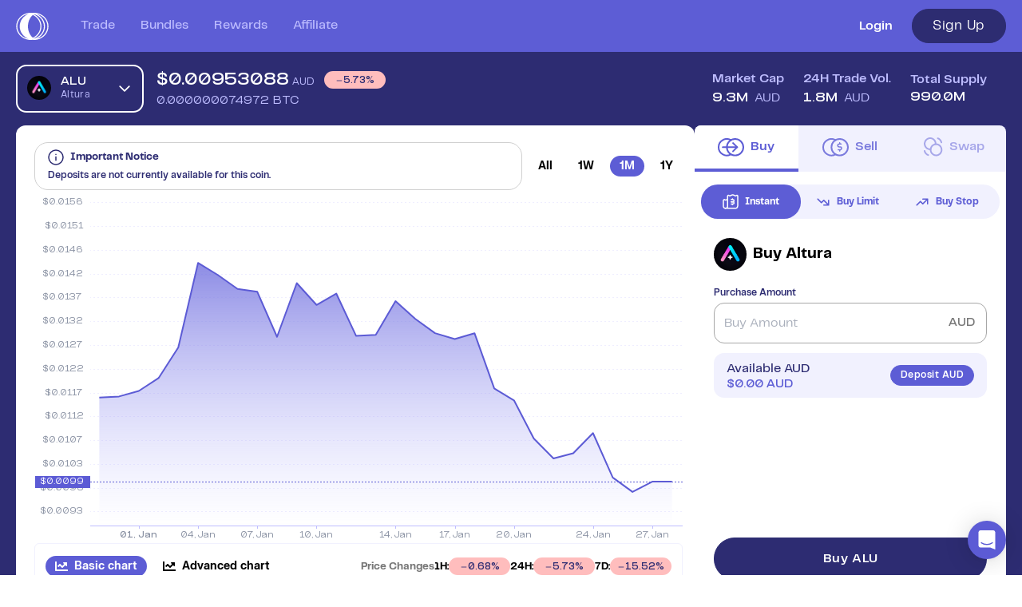

--- FILE ---
content_type: text/html; charset=utf-8
request_url: https://coinstash.com.au/alu/buy
body_size: 34775
content:
<!DOCTYPE html><html lang="en" prefix="og: http://ogp.me/ns#  fb: http://ogp.me/ns/fb# product: http://ogp.me/ns/product#"><head><meta charSet="utf-8" data-next-head=""/><link href="[data-uri]" rel="icon" type="image/png" data-next-head=""/><link rel="canonical" href="https://coinstash.com.au/alu/buy" data-next-head=""/><meta name="viewport" content="width=device-width, initial-scale=1" data-next-head=""/><meta property="og:image" content="https://coinstash.com.au/images/coinstash/og-image-2.png" data-next-head=""/><meta property="twitter:image" content="https://coinstash.com.au/images/coinstash/og-image-2.png" data-next-head=""/><meta property="og:image:width" content="1200" data-next-head=""/><meta property="og:image:height" content="630" data-next-head=""/><script defer="" type="application/ld+json" data-next-head="">{"@context":"https://schema.org","@type":"FAQPage","mainEntity":[{"@type":"Question","name":"What is the current price of Altura (ALU)?","acceptedAnswer":{"@type":"Answer","text":"The current price of Altura (ALU) is 0.00948554761082411 AUD, representing a -4.31 from the day prior."}},{"@type":"Question","name":"Can I buy Altura (ALU) on Coinstash?","acceptedAnswer":{"@type":"Answer","text":"Yes - you can easily buy and sell Altura (ALU) on Coinstash. Simply login or sign up, to start buying Altura (ALU) in minutes."}},{"@type":"Question","name":"Where is the best place to buy Altura (ALU) in Australia?","acceptedAnswer":{"@type":"Answer","text":"The best place to buy Altura (ALU) in Australia is right here! Coinstash is one of Australia's leading and most trusted cryptocurrency exchanges. Built by investors, for investors - Coinstash offers a secure and user-friendly platform to buy and sell Altura (ALU) and over 1,000 other cryptocurrencies. Enjoy low fees, excellent customer support and access to an array of powerful trading tools and investing features."}},{"@type":"Question","name":"What is the daily trading volume of Altura (ALU)?","acceptedAnswer":{"@type":"Answer","text":"The trading volume of Altura (ALU) is 2.6M  AUD in the last 24hrs, representing a -4.31 from the day prior."}},{"@type":"Question","name":"How can I buy Altura (ALU)?","acceptedAnswer":{"@type":"Answer","text":"Altura (ALU) can be purchased on Coinstash with AUD or by trading other cryptocurrencies for it. Coinstash offers various AUD deposit methods including bank transfers, POLi and PayID."}},{"@type":"Question","name":"What is the market cap of Altura (ALU)?","acceptedAnswer":{"@type":"Answer","text":"The current market cap of Altura (ALU) is 9.4M AUD."}},{"@type":"Question","name":"Can I convert Altura (ALU) to cash?","acceptedAnswer":{"@type":"Answer","text":"Yes - With Coinstash you can convert your Altura (ALU) to AUD instantly. You can also withdraw AUD to your Australian bank account instantly and for free with no withdrawal fees."}},{"@type":"Question","name":"How many Altura (ALU) are there?","acceptedAnswer":{"@type":"Answer","text":"The current circulating supply of Altura (ALU) is 990.0M."}},{"@type":"Question","name":"Is Coinstash a safe place to buy Altura (ALU) in Australia?","acceptedAnswer":{"@type":"Answer","text":"Yes - Coinstash is one of Australia's safest and most trusted platforms for buying and selling Altura (ALU) and other cryptocurrencies. Coinstash's industry-leading security practices provide the highest level of protection for your investments. Coinstash is licensed, compliant and AUSTRAC registered in Australia. You can learn more about our security practices here."}}]}</script><script defer="" type="application/ld+json" data-next-head="">{"@context":"http://schema.org/","@type":"HowTo","name":"How to buy ALU in Australia with AUD?","step":[{"@type":"HowToStep","name":"Sign up for Coinstash","text":"Creating your account with Coinstash takes less than 3 minutes. You can sign up with your email address, Google, or Apple account using your desktop computer or mobile device."},{"@type":"HowToStep","name":"Verify your account","text":"Confirm your email and verify your ID with Coinstash to start trading."},{"@type":"HowToStep","name":"Buy ALU","text":"Buy, sell, and trade ALU instantly with AUD on the Coinstash website or mobile app."}]}</script><meta property="og:updated_time" content="1689098174" data-next-head=""/><meta name="twitter:card" content="summary_large_image" data-next-head=""/><title data-next-head="">Buy Altura (ALU) in Australia - Safe, Simple, Fast | Coinstash</title><meta name="description" content="Buy Altura (ALU) instantly &amp; securely with Coinstash - Australia&#x27;s trusted cryptocurrency exchange. Enjoy low fees, instant AUD deposits, local support." data-next-head=""/><meta property="og:title" content="Buy Altura (ALU) in Australia - Safe, Simple, Fast | Coinstash" data-next-head=""/><meta property="twitter:title" content="Buy Altura (ALU) in Australia - Safe, Simple, Fast | Coinstash" data-next-head=""/><meta property="og:type" content="og:product" data-next-head=""/><meta property="product:price:amount" content="0.009485547610824111" data-next-head=""/><meta property="product:price:currency" content="AUD" data-next-head=""/><meta charSet="utf-8"/><meta http-equiv="X-UA-Compatible" content="IE=edge"/><link rel="apple-touch-icon" href="/images/coinstash/icon-48x48.png" sizes="48x48"/><link rel="apple-touch-icon" href="/images/coinstash/icon-64x64.png" sizes="64x64"/><link rel="apple-touch-icon" href="/images/coinstash/icon-72x72.png" sizes="72x72"/><link rel="apple-touch-icon" href="/images/coinstash/icon-96x96.png" sizes="96x96"/><link rel="apple-touch-icon" href="/images/coinstash/icon-128x128.png" sizes="128x128"/><link rel="apple-touch-icon" href="/images/coinstash/icon-144x144.png" sizes="144x144"/><link rel="apple-touch-icon" href="/images/coinstash/icon-180x180.png" sizes="180x180"/><link rel="apple-touch-icon" href="/images/coinstash/icon-192x192.png" sizes="192x192"/><link rel="apple-touch-icon" href="/images/coinstash/icon-256x256.png" sizes="256x256"/><meta name="theme-color" content="#ffffff"/><link rel="preconnect" href="https://use.typekit.net"/><link rel="preconnect" href="https://p.typekit.net"/><link rel="preconnect" href="https://fonts.googleapis.com"/><link rel="preconnect" href="https://api.amplitude.com"/><link rel="preconnect" href="https://stats.g.doubleclick.net"/><link rel="preconnect" href="https://ib.adnxs.com"/><link rel="preconnect" href="https://www.gstatic.com"/><link rel="preconnect" href="https://www.googletagmanager.com"/><link rel="preconnect" href="https://fonts.gstatic.com"/><link rel="preconnect" href="https://www.recaptcha.net"/><link rel="preconnect" href="https://www.google-analytics.com"/><link rel="preconnect" href="https://cdn.amplitude.com"/><link rel="preconnect" href="https://widget.trustpilot.com"/><link rel="preconnect" href="https://acdn.adnxs.com" /><link rel="preconnect" href="https://widget.trustpilot.com" /><script type="application/ld+json">
                        {
                            "@context" : "http://schema.org",
                            "@type" : "Organization",
                            "name" : "Coinstash",
                            "logo": "https://cdn.coinstash.com.au/coin/v3/default-o.svg",
                            "url" : "https://www.coinstash.com.au",
                            "alternateName": "Coinstash Crypto Exchange",
                            "sameAs" : [
                            "https://x.com/Coinstash_AU",
                            "https://www.facebook.com/Coinstash-437390050166050/",
                            "https://www.linkedin.com/company/twmt-pty-ltd/", 
                            "https://www.instagram.com/coinstash_au/"
                            ],
                            "address": {
                            "@type": "PostalAddress",
                            "streetAddress": "Oran Park Office, Level 2, 352 Oran Park Drive",
                            "addressRegion": "New South Wales",
                            "postalCode": "2570",
                            "addressCountry": "AU",
                            "addressLocality": "Sydney"
                            }
                        }</script><style type="text/css">.fresnel-container{margin:0;padding:0;}
@media not all and (min-width:0px) and (max-width:475px){.fresnel-at-xxs{display:none!important;}}
@media not all and (min-width:476px) and (max-width:767px){.fresnel-at-xs{display:none!important;}}
@media not all and (min-width:768px) and (max-width:991px){.fresnel-at-sm{display:none!important;}}
@media not all and (min-width:992px) and (max-width:1199px){.fresnel-at-md{display:none!important;}}
@media not all and (min-width:1200px) and (max-width:1439px){.fresnel-at-lg{display:none!important;}}
@media not all and (min-width:1440px) and (max-width:1919px){.fresnel-at-xlg{display:none!important;}}
@media not all and (min-width:1920px){.fresnel-at-xxlg{display:none!important;}}
@media not all and (max-width:475px){.fresnel-lessThan-xs{display:none!important;}}
@media not all and (max-width:767px){.fresnel-lessThan-sm{display:none!important;}}
@media not all and (max-width:991px){.fresnel-lessThan-md{display:none!important;}}
@media not all and (max-width:1199px){.fresnel-lessThan-lg{display:none!important;}}
@media not all and (max-width:1439px){.fresnel-lessThan-xlg{display:none!important;}}
@media not all and (max-width:1919px){.fresnel-lessThan-xxlg{display:none!important;}}
@media not all and (min-width:476px){.fresnel-greaterThan-xxs{display:none!important;}}
@media not all and (min-width:768px){.fresnel-greaterThan-xs{display:none!important;}}
@media not all and (min-width:992px){.fresnel-greaterThan-sm{display:none!important;}}
@media not all and (min-width:1200px){.fresnel-greaterThan-md{display:none!important;}}
@media not all and (min-width:1440px){.fresnel-greaterThan-lg{display:none!important;}}
@media not all and (min-width:1920px){.fresnel-greaterThan-xlg{display:none!important;}}
@media not all and (min-width:0px){.fresnel-greaterThanOrEqual-xxs{display:none!important;}}
@media not all and (min-width:476px){.fresnel-greaterThanOrEqual-xs{display:none!important;}}
@media not all and (min-width:768px){.fresnel-greaterThanOrEqual-sm{display:none!important;}}
@media not all and (min-width:992px){.fresnel-greaterThanOrEqual-md{display:none!important;}}
@media not all and (min-width:1200px){.fresnel-greaterThanOrEqual-lg{display:none!important;}}
@media not all and (min-width:1440px){.fresnel-greaterThanOrEqual-xlg{display:none!important;}}
@media not all and (min-width:1920px){.fresnel-greaterThanOrEqual-xxlg{display:none!important;}}
@media not all and (min-width:0px) and (max-width:475px){.fresnel-between-xxs-xs{display:none!important;}}
@media not all and (min-width:0px) and (max-width:767px){.fresnel-between-xxs-sm{display:none!important;}}
@media not all and (min-width:0px) and (max-width:991px){.fresnel-between-xxs-md{display:none!important;}}
@media not all and (min-width:0px) and (max-width:1199px){.fresnel-between-xxs-lg{display:none!important;}}
@media not all and (min-width:0px) and (max-width:1439px){.fresnel-between-xxs-xlg{display:none!important;}}
@media not all and (min-width:0px) and (max-width:1919px){.fresnel-between-xxs-xxlg{display:none!important;}}
@media not all and (min-width:476px) and (max-width:767px){.fresnel-between-xs-sm{display:none!important;}}
@media not all and (min-width:476px) and (max-width:991px){.fresnel-between-xs-md{display:none!important;}}
@media not all and (min-width:476px) and (max-width:1199px){.fresnel-between-xs-lg{display:none!important;}}
@media not all and (min-width:476px) and (max-width:1439px){.fresnel-between-xs-xlg{display:none!important;}}
@media not all and (min-width:476px) and (max-width:1919px){.fresnel-between-xs-xxlg{display:none!important;}}
@media not all and (min-width:768px) and (max-width:991px){.fresnel-between-sm-md{display:none!important;}}
@media not all and (min-width:768px) and (max-width:1199px){.fresnel-between-sm-lg{display:none!important;}}
@media not all and (min-width:768px) and (max-width:1439px){.fresnel-between-sm-xlg{display:none!important;}}
@media not all and (min-width:768px) and (max-width:1919px){.fresnel-between-sm-xxlg{display:none!important;}}
@media not all and (min-width:992px) and (max-width:1199px){.fresnel-between-md-lg{display:none!important;}}
@media not all and (min-width:992px) and (max-width:1439px){.fresnel-between-md-xlg{display:none!important;}}
@media not all and (min-width:992px) and (max-width:1919px){.fresnel-between-md-xxlg{display:none!important;}}
@media not all and (min-width:1200px) and (max-width:1439px){.fresnel-between-lg-xlg{display:none!important;}}
@media not all and (min-width:1200px) and (max-width:1919px){.fresnel-between-lg-xxlg{display:none!important;}}
@media not all and (min-width:1440px) and (max-width:1919px){.fresnel-between-xlg-xxlg{display:none!important;}}</style><link data-next-font="size-adjust" rel="preconnect" href="/" crossorigin="anonymous"/><link rel="preload" href="/_next/static/css/53dba07c68e1c650.css" as="style"/><link rel="stylesheet" href="/_next/static/css/53dba07c68e1c650.css" data-n-g=""/><link rel="preload" href="/_next/static/css/bd52a138e6bb0fa1.css" as="style"/><link rel="stylesheet" href="/_next/static/css/bd52a138e6bb0fa1.css" data-n-p=""/><link rel="preload" href="/_next/static/css/647d9f652ac044d4.css" as="style"/><link rel="stylesheet" href="/_next/static/css/647d9f652ac044d4.css" data-n-p=""/><link rel="preload" href="/_next/static/css/6b2bb50ba81ca251.css" as="style"/><link rel="stylesheet" href="/_next/static/css/6b2bb50ba81ca251.css" data-n-p=""/><noscript data-n-css=""></noscript><script defer="" nomodule="" src="/_next/static/chunks/polyfills-42372ed130431b0a.js"></script><script src="/_next/static/chunks/webpack-8f98bcf56621f9f0.js" defer=""></script><script src="/_next/static/chunks/framework-13d6aa9dd1176a7b.js" defer=""></script><script src="/_next/static/chunks/main-356045b1b8f06538.js" defer=""></script><script src="/_next/static/chunks/pages/_app-85e5c603a24e4cca.js" defer=""></script><script src="/_next/static/chunks/fec483df-619ee88b98ab11ef.js" defer=""></script><script src="/_next/static/chunks/16aed34a-051b5dc71a109f53.js" defer=""></script><script src="/_next/static/chunks/25004-b716f9bbe944a550.js" defer=""></script><script src="/_next/static/chunks/15286-aa3c054961aa7ab4.js" defer=""></script><script src="/_next/static/chunks/32885-1c05392bb9f28910.js" defer=""></script><script src="/_next/static/chunks/84524-6455ad41f9747570.js" defer=""></script><script src="/_next/static/chunks/96624-23b3193a50b7ecc3.js" defer=""></script><script src="/_next/static/chunks/67740-11062f99745999a9.js" defer=""></script><script src="/_next/static/chunks/40334-6a4edbbe123d8333.js" defer=""></script><script src="/_next/static/chunks/18058-9aab93fed0183280.js" defer=""></script><script src="/_next/static/chunks/37755-985d18ca7d531297.js" defer=""></script><script src="/_next/static/chunks/5784-79ad8c9c556477d3.js" defer=""></script><script src="/_next/static/chunks/55651-4746c653f39dae0c.js" defer=""></script><script src="/_next/static/chunks/62618-61db67af6b4fff36.js" defer=""></script><script src="/_next/static/chunks/27045-f78c417e4047049f.js" defer=""></script><script src="/_next/static/chunks/84074-52b50073f4f2a84f.js" defer=""></script><script src="/_next/static/chunks/66436-d09ad21b73cef4e3.js" defer=""></script><script src="/_next/static/chunks/33263-03aa7e6308e26c60.js" defer=""></script><script src="/_next/static/chunks/70739-86626206b21fd5e4.js" defer=""></script><script src="/_next/static/chunks/69858-6756a14afba8d5dd.js" defer=""></script><script src="/_next/static/chunks/88102-ba1cf0d37f5117d6.js" defer=""></script><script src="/_next/static/chunks/28007-a246d5f649be2a83.js" defer=""></script><script src="/_next/static/chunks/48287-6a1b91c83b0f59c3.js" defer=""></script><script src="/_next/static/chunks/56956-349354e8386ba8f3.js" defer=""></script><script src="/_next/static/chunks/86270-4c6418389f098e49.js" defer=""></script><script src="/_next/static/chunks/65892-0f38d4fc4e5ae3b6.js" defer=""></script><script src="/_next/static/chunks/13998-3d6469bfe54c1a7f.js" defer=""></script><script src="/_next/static/chunks/32749-4e23599178ed16f3.js" defer=""></script><script src="/_next/static/chunks/55777-f4b94fe1537bb831.js" defer=""></script><script src="/_next/static/chunks/22932-c0a1f9beb67e3e4e.js" defer=""></script><script src="/_next/static/chunks/57042-87d2a88020083fbd.js" defer=""></script><script src="/_next/static/chunks/34356-49f4782a22a850eb.js" defer=""></script><script src="/_next/static/chunks/48848-a04704905d0499ae.js" defer=""></script><script src="/_next/static/chunks/28863-a966ffa7738c5be3.js" defer=""></script><script src="/_next/static/chunks/71585-49072395c3fe232e.js" defer=""></script><script src="/_next/static/chunks/47902-eacd94a8451a7111.js" defer=""></script><script src="/_next/static/chunks/99108-796a885388d73d86.js" defer=""></script><script src="/_next/static/chunks/1670-90849f377d382c17.js" defer=""></script><script src="/_next/static/chunks/40486-33007ee6bc38e493.js" defer=""></script><script src="/_next/static/chunks/92742-caa9f53f97104f77.js" defer=""></script><script src="/_next/static/chunks/77059-f4d579d41fa357d7.js" defer=""></script><script src="/_next/static/chunks/87181-1538ba22a8435330.js" defer=""></script><script src="/_next/static/chunks/72387-f1d081a103b4a5c8.js" defer=""></script><script src="/_next/static/chunks/15811-2c2db1b35114d028.js" defer=""></script><script src="/_next/static/chunks/52063-7e9233bde6e6a25c.js" defer=""></script><script src="/_next/static/chunks/69347-ded9efca8bde5c41.js" defer=""></script><script src="/_next/static/chunks/70501-4e17af52e64968d7.js" defer=""></script><script src="/_next/static/chunks/43049-2ed202e6a00108a5.js" defer=""></script><script src="/_next/static/chunks/68482-adcf3a2f950ed697.js" defer=""></script><script src="/_next/static/chunks/23064-4ca3c0f9f164bde3.js" defer=""></script><script src="/_next/static/chunks/78529-afca23eb416a6e0e.js" defer=""></script><script src="/_next/static/chunks/468-63d9c0b750aeb59a.js" defer=""></script><script src="/_next/static/chunks/89090-15b87ce7dd2534bc.js" defer=""></script><script src="/_next/static/chunks/92531-153602a5ac5bf37e.js" defer=""></script><script src="/_next/static/chunks/8014-cfd983f12e76adba.js" defer=""></script><script src="/_next/static/chunks/pages/%5Bsymbol%5D/%5B%5B...path%5D%5D-042620f16eef4e7d.js" defer=""></script><script src="/_next/static/n-Px0O57avpRpCQuMmSqT/_buildManifest.js" defer=""></script><script src="/_next/static/n-Px0O57avpRpCQuMmSqT/_ssgManifest.js" defer=""></script><style data-styled="" data-styled-version="5.3.11"></style></head><body id="root" class="bg-bg-inverted" data-theme="light"><div id="__next"><div style="position:fixed;z-index:100000000001;top:50px;left:16px;right:16px;bottom:16px;pointer-events:none"></div><div class="__variable_18f763 __variable_5eb5b1 __variable_479118 __variable_84b22b __variable_37b45e"><div id="" class="h-full flex flex-col" style="width:100%"><div class="hidden lg:flex w-full bg-bg-accent items-center z-[50] flex-col fixed"><div class="dash-container h-full"><div class="flex flex-row justify-between items-center h-[65px] relative"><div class="flex flex-row justify-start items-center h-full"><a aria-label="short logo" href="/"><svg width="41" height="34" viewBox="0 0 82 69"><path d="M52.4139 0.615613C51.6208 0.47197 50.8167 0.348848 49.991 0.256506C49.9693 0.256506 49.9584 0.256506 49.9258 0.256506C49.0349 0.194944 48.133 0.164164 47.2204 0.164164C46.8618 0.164164 46.4924 0.164164 46.1338 0.184684H46.0795C45.8079 0.164164 45.5362 0.164164 45.2537 0.164164C44.0368 0.164164 42.8308 0.225725 41.6465 0.338587C41.3966 0.297546 41.1358 0.256506 40.875 0.235985C39.5604 0.0820818 38.2022 0.0102602 36.844 0H36.5507C34.7688 0 32.9977 0.123123 31.2593 0.369368C13.4294 2.79078 0 17.4732 0 34.4949C0 51.5166 13.4294 66.1887 31.2484 68.6306C32.9869 68.8769 34.7688 69 36.5398 69H36.8549C38.2131 69 39.5604 68.9179 40.875 68.764C41.1467 68.7332 41.4292 68.7025 41.7008 68.6614C42.8743 68.7845 44.0694 68.8358 45.2646 68.8358C45.6123 68.8358 45.9817 68.8358 46.3294 68.8153C46.6228 68.8358 46.927 68.8358 47.2204 68.8358C48.1656 68.8358 49.1 68.8051 50.0236 68.7332C50.0562 68.7332 50.0888 68.7332 50.0996 68.7332C50.9037 68.6409 51.686 68.5178 52.4683 68.3741C69.2659 65.2755 82 51.2703 82 34.5051C82 17.7399 69.2442 3.69368 52.4139 0.615613ZM42.7113 0.430929C42.7113 0.430929 42.6352 0.46171 42.5809 0.47197C42.5592 0.47197 42.5266 0.45145 42.5048 0.45145C42.5809 0.45145 42.6352 0.430929 42.7113 0.420669V0.430929ZM2.70545 34.4949C2.70545 19.0327 14.6789 5.66364 30.6943 3.03703C17.8625 8.3313 8.89863 20.4281 8.89863 34.4949C8.89863 48.5616 17.8625 60.6584 30.6943 65.9527C14.6789 63.3158 2.70545 49.9468 2.70545 34.4949ZM29.8794 34.4744C29.8794 22.3981 34.7797 11.7582 42.1897 5.65338C46.764 7.70543 50.795 10.7219 54.022 14.549C58.8788 20.2537 61.443 27.1486 61.443 34.4949C61.443 43.2776 57.7488 51.455 51.0449 57.5291C48.4373 59.8992 45.4493 61.8486 42.2006 63.3056C34.7905 57.1905 29.8794 46.5609 29.8794 34.4744ZM45.1234 65.4089C44.9387 65.2961 44.7648 65.1832 44.591 65.0601C47.6224 63.5518 50.4365 61.6332 52.9355 59.3759C60.1717 52.8196 64.1701 43.9753 64.1701 34.4949C64.1701 26.5535 61.3995 19.1045 56.1624 12.9381C52.9463 9.15212 49.0131 6.09457 44.5584 3.90914L45.069 3.58082C49.8063 4.72996 54.2284 6.86409 58.053 9.83955C65.876 15.9341 70.3633 24.9221 70.3633 34.4949C70.3633 45.8837 63.8659 56.5031 53.4027 62.1975C50.7842 63.6339 48.0244 64.6907 45.1234 65.4089ZM51.7294 65.8809C52.7616 65.45 53.7721 64.9472 54.75 64.4137C66.0498 58.2678 73.0688 46.7969 73.0688 34.4949C73.0688 24.1526 68.2229 14.4464 59.7697 7.85933C57.2816 5.93041 54.587 4.32981 51.7077 3.08833C67.3862 5.86885 79.2946 18.8891 79.2946 34.4846C79.2946 50.0802 67.3971 63.1004 51.7294 65.8706V65.8809Z" fill="#FFFFFF"></path></svg></a><nav class="flex flex-row h-full ml-10 lg:ml-4 xl:ml-10"><ul class="flex flex-row justify-start h-full space-x-10 lg:space-x-4 xl:space-x-8 2xl:space-x-10"><li class="h-full flex justify-center items-center font-pptelegraf font-medium text-[16px] border-b-2 border-transparent w-full hover:border-b-2 hover:border-white hover:text-text-inverted text-text-main-secondary"><a class="flex w-full h-full justify-center items-center" href="/trade">Trade</a></li><li class="h-full flex justify-center items-center font-pptelegraf font-medium text-[16px] border-b-2 border-transparent w-full hover:border-b-2 hover:border-white hover:text-text-inverted text-text-main-secondary"><a class="flex w-full h-full justify-center items-center" href="/bundles">Bundles</a></li><li class="h-full flex justify-center items-center font-pptelegraf font-medium text-[16px] border-b-2 border-transparent w-full hover:border-b-2 hover:border-white hover:text-text-inverted text-text-main-secondary"><a class="flex w-full h-full justify-center items-center" href="/rewards/dash">Rewards</a></li><li class="h-full flex justify-center items-center font-pptelegraf font-medium text-[16px] border-b-2 border-transparent w-full hover:border-b-2 hover:border-white hover:text-text-inverted text-text-main-secondary"><a class="flex w-full h-full justify-center items-center" href="/affiliate">Affiliate</a></li></ul></nav></div><div class="flex flex-row justify-end items-center space-x-6"><a class="text-text-inverted font-semibold hover:underline" href="/auth/signin"><span>Login</span></a><button class="flex items-center justify-center rounded-full transition-colors tracking-[0.04em] font-pptelegraf h-[43px] text-[17px] px-4 border border-[#2D2C71] bg-[#2D2C71] text-white hover:bg-[#2D2C71]/80 w-[118px]">Sign Up</button></div></div></div></div><div class="lg:hidden flex flex-col w-full bg-bg-accent items-center z-[50] fixed"><div class="flex flex-row justify-between items-center h-[65px] px-[20px] w-full"><a aria-label="short logo" href="/"><svg width="41" height="34" viewBox="0 0 82 69"><path d="M52.4139 0.615613C51.6208 0.47197 50.8167 0.348848 49.991 0.256506C49.9693 0.256506 49.9584 0.256506 49.9258 0.256506C49.0349 0.194944 48.133 0.164164 47.2204 0.164164C46.8618 0.164164 46.4924 0.164164 46.1338 0.184684H46.0795C45.8079 0.164164 45.5362 0.164164 45.2537 0.164164C44.0368 0.164164 42.8308 0.225725 41.6465 0.338587C41.3966 0.297546 41.1358 0.256506 40.875 0.235985C39.5604 0.0820818 38.2022 0.0102602 36.844 0H36.5507C34.7688 0 32.9977 0.123123 31.2593 0.369368C13.4294 2.79078 0 17.4732 0 34.4949C0 51.5166 13.4294 66.1887 31.2484 68.6306C32.9869 68.8769 34.7688 69 36.5398 69H36.8549C38.2131 69 39.5604 68.9179 40.875 68.764C41.1467 68.7332 41.4292 68.7025 41.7008 68.6614C42.8743 68.7845 44.0694 68.8358 45.2646 68.8358C45.6123 68.8358 45.9817 68.8358 46.3294 68.8153C46.6228 68.8358 46.927 68.8358 47.2204 68.8358C48.1656 68.8358 49.1 68.8051 50.0236 68.7332C50.0562 68.7332 50.0888 68.7332 50.0996 68.7332C50.9037 68.6409 51.686 68.5178 52.4683 68.3741C69.2659 65.2755 82 51.2703 82 34.5051C82 17.7399 69.2442 3.69368 52.4139 0.615613ZM42.7113 0.430929C42.7113 0.430929 42.6352 0.46171 42.5809 0.47197C42.5592 0.47197 42.5266 0.45145 42.5048 0.45145C42.5809 0.45145 42.6352 0.430929 42.7113 0.420669V0.430929ZM2.70545 34.4949C2.70545 19.0327 14.6789 5.66364 30.6943 3.03703C17.8625 8.3313 8.89863 20.4281 8.89863 34.4949C8.89863 48.5616 17.8625 60.6584 30.6943 65.9527C14.6789 63.3158 2.70545 49.9468 2.70545 34.4949ZM29.8794 34.4744C29.8794 22.3981 34.7797 11.7582 42.1897 5.65338C46.764 7.70543 50.795 10.7219 54.022 14.549C58.8788 20.2537 61.443 27.1486 61.443 34.4949C61.443 43.2776 57.7488 51.455 51.0449 57.5291C48.4373 59.8992 45.4493 61.8486 42.2006 63.3056C34.7905 57.1905 29.8794 46.5609 29.8794 34.4744ZM45.1234 65.4089C44.9387 65.2961 44.7648 65.1832 44.591 65.0601C47.6224 63.5518 50.4365 61.6332 52.9355 59.3759C60.1717 52.8196 64.1701 43.9753 64.1701 34.4949C64.1701 26.5535 61.3995 19.1045 56.1624 12.9381C52.9463 9.15212 49.0131 6.09457 44.5584 3.90914L45.069 3.58082C49.8063 4.72996 54.2284 6.86409 58.053 9.83955C65.876 15.9341 70.3633 24.9221 70.3633 34.4949C70.3633 45.8837 63.8659 56.5031 53.4027 62.1975C50.7842 63.6339 48.0244 64.6907 45.1234 65.4089ZM51.7294 65.8809C52.7616 65.45 53.7721 64.9472 54.75 64.4137C66.0498 58.2678 73.0688 46.7969 73.0688 34.4949C73.0688 24.1526 68.2229 14.4464 59.7697 7.85933C57.2816 5.93041 54.587 4.32981 51.7077 3.08833C67.3862 5.86885 79.2946 18.8891 79.2946 34.4846C79.2946 50.0802 67.3971 63.1004 51.7294 65.8706V65.8809Z" fill="#FFFFFF"></path></svg></a><div class="flex flex-row justify-end items-center space-x-4  h-full"><a class="rounded-[18px] h-[26px] text-[12px] border border-border-main-secondary bg-bg-main-extra text-text-inverted hover:bg-hover-extra hover:text-text-inverted px-4 cursor-pointer group/button flex items-center justify-center px-3 transition-colors tracking-[0.04em] font-pptelegraf font-semibold" href="/auth/signup">Sign Up</a><div class="flex items-center ml-auto"><svg width="24" height="18" viewBox="0 0 24 18" fill="none"><rect width="24" height="2" rx="1" fill="white"></rect><rect y="8" width="24" height="2" rx="1" fill="white"></rect><rect y="16" width="24" height="2" rx="1" fill="white"></rect></svg></div></div><div class="xl:hidden top-0 left-0 fixed h-screen w-full z-[1000] overflow-none overscroll-none transition-all duration-300" style="transform:translateX(1280px)"><div class="absolute inset-0 w-full bg-black/50 z-[999]"></div><div class="bg-bg-inverted absolute inset-0 w-full flex flex-col p-4 overflow-y-auto hide-scrollbar z-[1000]"><div class="flex items-center mb-20"><a aria-label="short logo" href="/"><svg width="44" height="37" viewBox="0 0 82 69"><path d="M52.4139 0.615613C51.6208 0.47197 50.8167 0.348848 49.991 0.256506C49.9693 0.256506 49.9584 0.256506 49.9258 0.256506C49.0349 0.194944 48.133 0.164164 47.2204 0.164164C46.8618 0.164164 46.4924 0.164164 46.1338 0.184684H46.0795C45.8079 0.164164 45.5362 0.164164 45.2537 0.164164C44.0368 0.164164 42.8308 0.225725 41.6465 0.338587C41.3966 0.297546 41.1358 0.256506 40.875 0.235985C39.5604 0.0820818 38.2022 0.0102602 36.844 0H36.5507C34.7688 0 32.9977 0.123123 31.2593 0.369368C13.4294 2.79078 0 17.4732 0 34.4949C0 51.5166 13.4294 66.1887 31.2484 68.6306C32.9869 68.8769 34.7688 69 36.5398 69H36.8549C38.2131 69 39.5604 68.9179 40.875 68.764C41.1467 68.7332 41.4292 68.7025 41.7008 68.6614C42.8743 68.7845 44.0694 68.8358 45.2646 68.8358C45.6123 68.8358 45.9817 68.8358 46.3294 68.8153C46.6228 68.8358 46.927 68.8358 47.2204 68.8358C48.1656 68.8358 49.1 68.8051 50.0236 68.7332C50.0562 68.7332 50.0888 68.7332 50.0996 68.7332C50.9037 68.6409 51.686 68.5178 52.4683 68.3741C69.2659 65.2755 82 51.2703 82 34.5051C82 17.7399 69.2442 3.69368 52.4139 0.615613ZM42.7113 0.430929C42.7113 0.430929 42.6352 0.46171 42.5809 0.47197C42.5592 0.47197 42.5266 0.45145 42.5048 0.45145C42.5809 0.45145 42.6352 0.430929 42.7113 0.420669V0.430929ZM2.70545 34.4949C2.70545 19.0327 14.6789 5.66364 30.6943 3.03703C17.8625 8.3313 8.89863 20.4281 8.89863 34.4949C8.89863 48.5616 17.8625 60.6584 30.6943 65.9527C14.6789 63.3158 2.70545 49.9468 2.70545 34.4949ZM29.8794 34.4744C29.8794 22.3981 34.7797 11.7582 42.1897 5.65338C46.764 7.70543 50.795 10.7219 54.022 14.549C58.8788 20.2537 61.443 27.1486 61.443 34.4949C61.443 43.2776 57.7488 51.455 51.0449 57.5291C48.4373 59.8992 45.4493 61.8486 42.2006 63.3056C34.7905 57.1905 29.8794 46.5609 29.8794 34.4744ZM45.1234 65.4089C44.9387 65.2961 44.7648 65.1832 44.591 65.0601C47.6224 63.5518 50.4365 61.6332 52.9355 59.3759C60.1717 52.8196 64.1701 43.9753 64.1701 34.4949C64.1701 26.5535 61.3995 19.1045 56.1624 12.9381C52.9463 9.15212 49.0131 6.09457 44.5584 3.90914L45.069 3.58082C49.8063 4.72996 54.2284 6.86409 58.053 9.83955C65.876 15.9341 70.3633 24.9221 70.3633 34.4949C70.3633 45.8837 63.8659 56.5031 53.4027 62.1975C50.7842 63.6339 48.0244 64.6907 45.1234 65.4089ZM51.7294 65.8809C52.7616 65.45 53.7721 64.9472 54.75 64.4137C66.0498 58.2678 73.0688 46.7969 73.0688 34.4949C73.0688 24.1526 68.2229 14.4464 59.7697 7.85933C57.2816 5.93041 54.587 4.32981 51.7077 3.08833C67.3862 5.86885 79.2946 18.8891 79.2946 34.4846C79.2946 50.0802 67.3971 63.1004 51.7294 65.8706V65.8809Z" fill="black"></path></svg></a><div class="ml-auto pl-4 pr-2"><svg width="24" height="24" viewBox="0 0 14 14" fill="none" xmlns="http://www.w3.org/2000/svg"><path d="M14 1.41L12.59 0L7 5.59L1.41 0L0 1.41L5.59 7L0 12.59L1.41 14L7 8.41L12.59 14L14 12.59L8.41 7L14 1.41Z" fill="black"></path></svg></div></div><nav class="grow"><div class="h-full flex flex-col items-start mb-3 space-y-6"><a class="w-full flex items-center" href="/trade"><span class="text-[25px] !font-pptelegraf">Buy Crypto</span></a><div class="w-full flex flex-col"><div class="flex flex-row items-center"><svg width="14" height="24" viewBox="0 0 8 13" fill="none" xmlns="http://www.w3.org/2000/svg" class="mr-3 mb-1"><path d="M1 1.77768L6.33335 6.81474L1 11.8518" stroke="#5C5BD5" stroke-width="2" stroke-linecap="round" stroke-linejoin="round"></path></svg><span class="text-[25px] !font-pptelegraf">Products</span></div></div><a class="w-full flex items-center" href="/smsf"><span class="text-[25px] !font-pptelegraf">SMSF</span></a><a class="w-full flex items-center" href="/otc"><span class="text-[25px] !font-pptelegraf">OTC</span></a><a class="w-full flex items-center" href="/security"><span class="text-[25px] !font-pptelegraf">Security</span></a><a class="w-full flex items-center" href="/about-us"><span class="text-[25px] !font-pptelegraf">About</span></a><a class="w-full flex items-center" href="/insights"><span class="text-[25px] !font-pptelegraf">Insights</span></a></div></nav><div class="mt-auto mb-6"><div class="md:hidden flex items-center space-x-2 mb-14"><a aria-label="social link" href="https://www.facebook.com/coinstashau"><svg width="40" height="40" viewBox="0 0 31 31" fill="none" class="hover:!text-text-main-primary transition-colors" style="color:black"><path d="M10.052 3.875H20.9468C24.7548 3.875 27.125 6.5632 27.125 10.3674V20.6326C27.125 24.4368 24.7548 27.125 20.9455 27.125H10.052C6.24398 27.125 3.875 24.4368 3.875 20.6326V10.3674C3.875 6.5632 6.2553 3.875 10.052 3.875Z" stroke="currentColor" stroke-width="1.5" stroke-linecap="round" stroke-linejoin="round"></path><path d="M21.3473 11.1104H20.0503C18.037 11.1104 16.4058 12.7429 16.4058 14.755V27.124" stroke="currentColor" stroke-width="1.5" stroke-linecap="round" stroke-linejoin="round"></path><path d="M13.9331 17.2891H20.7296" stroke="currentColor" stroke-width="1.5" stroke-linecap="round" stroke-linejoin="round"></path></svg></a><a aria-label="social link" href="https://x.com/Coinstash_AU"><svg width="29" height="29" viewBox="0 0 1200 1227" fill="none" class="hover:!text-text-main-primary transition-colors" style="color:black"><path d="M714.163 519.284L1160.89 0H1055.03L667.137 450.887L357.328 0H0L468.492 681.821L0 1226.37H105.866L515.491 750.218L842.672 1226.37H1200L714.137 519.284H714.163ZM569.165 687.828L521.697 619.934L144.011 79.6944H306.615L611.412 515.685L658.88 583.579L1055.08 1150.3H892.476L569.165 687.854V687.828Z" fill="currentColor"></path></svg></a><a aria-label="social link" href="https://www.linkedin.com/company/coinstashau"><svg width="40" height="40" viewBox="0 0 32 31" fill="none" class="hover:!text-text-main-primary transition-colors" style="color:black"><path d="M10.552 3.875H21.4468C25.2548 3.875 27.625 6.5632 27.625 10.3674V20.6326C27.625 24.4368 25.2548 27.125 21.4455 27.125H10.552C6.74398 27.125 4.375 24.4368 4.375 20.6326V10.3674C4.375 6.5632 6.7553 3.875 10.552 3.875Z" stroke="currentColor" stroke-width="1.5" stroke-linecap="round" stroke-linejoin="round"></path><path d="M10.5405 14.8848V19.751" stroke="currentColor" stroke-width="1.5" stroke-linecap="round" stroke-linejoin="round"></path><path d="M14.832 19.7498V15.3412C14.832 13.5113 16.315 12.0283 18.1449 12.0283C19.976 12.0283 21.4589 13.5113 21.4589 15.3412V19.7498" stroke="currentColor" stroke-width="1.5" stroke-linecap="round" stroke-linejoin="round"></path><path d="M10.5415 11.2478V11.2591M10.5873 11.2502C10.5873 11.2757 10.5667 11.2963 10.5412 11.2963C10.5157 11.2963 10.4951 11.2757 10.4951 11.2502C10.4951 11.2247 10.5157 11.2041 10.5412 11.2041C10.5667 11.2041 10.5873 11.2247 10.5873 11.2502Z" stroke="currentColor" stroke-width="1.5" stroke-linecap="round" stroke-linejoin="round"></path></svg></a><a aria-label="social link" href="https://www.youtube.com/@coinstashau"><svg width="40" height="40" viewBox="0 0 31 31" fill="none" class="hover:!text-text-main-primary transition-colors" style="color:black"><path d="M24.2906 6.61604C25.4215 6.94531 26.2963 7.87282 26.5816 9.04663C27.308 11.2158 27.3043 19.8323 26.5816 21.9047C26.2963 23.0785 25.4215 24.006 24.2906 24.3353C22.2583 25.0956 8.74044 25.0717 6.7095 24.3353C5.60102 24.0236 4.73259 23.1389 4.41839 22.0014C3.69324 19.865 3.6945 11.2171 4.41839 9.09565C4.70368 7.92057 5.57715 6.99433 6.7095 6.66506C8.74044 5.92732 22.2583 5.92732 24.2906 6.61604Z" stroke="currentColor" stroke-width="1.5" stroke-linecap="round" stroke-linejoin="round"></path><path d="M18.754 16.0518L14.0109 18.7488C13.6062 18.9789 13.1035 18.6872 13.1035 18.2211V12.827C13.1035 12.3607 13.6062 12.0679 14.0109 12.2979L18.754 14.9949C19.1638 15.2287 19.1638 15.8193 18.754 16.0518Z" stroke="currentColor" stroke-width="1.5" stroke-linecap="round" stroke-linejoin="round"></path></svg></a><a aria-label="social link" href="https://www.instagram.com/coinstash_au"><svg width="40" height="40" viewBox="0 0 32 31" fill="none" class="hover:!text-text-main-primary transition-colors" style="color:black"><path d="M10.802 3.875H21.6968C25.5048 3.875 27.875 6.5632 27.875 10.3674V20.6326C27.875 24.4368 25.5048 27.125 21.6955 27.125H10.802C6.99398 27.125 4.625 24.4368 4.625 20.6326V10.3674C4.625 6.5632 7.0053 3.875 10.802 3.875Z" stroke="currentColor" stroke-width="1.5" stroke-linecap="round" stroke-linejoin="round"></path><path d="M16.0492 11.4004C13.5508 11.4004 11.5249 13.4263 11.5249 15.9248C11.5249 18.4231 13.5508 20.4491 16.0492 20.4491C18.5477 20.4491 20.5735 18.4231 20.5735 15.9248C20.5735 13.4263 18.5477 11.4004 16.0492 11.4004Z" stroke="currentColor" stroke-width="1.5" stroke-linecap="round" stroke-linejoin="round"></path><path d="M22.5353 9.51378V9.6029M22.8995 9.53318C22.8995 9.73597 22.7355 9.9 22.5327 9.9C22.3299 9.9 22.1646 9.73597 22.1646 9.53318C22.1646 9.33039 22.3299 9.16504 22.5327 9.16504C22.7355 9.16504 22.8995 9.33039 22.8995 9.53318Z" stroke="currentColor" stroke-width="1.5" stroke-linecap="round" stroke-linejoin="round"></path></svg></a></div><a target="_self" class="flex items-center justify-center rounded-full transition-colors tracking-[0.04em] font-pptelegraf h-[53px] px-4 border border-[#5C5BD5] bg-[#5C5BD5] text-white hover:bg-transparent hover:text-[#5C5BD5] w-full mb-5" href="/auth/signup">Sign up with Email</a><div class="flex justify-center sm:justify-start w-full shrink-0 px-2"><span class="text-[14px] block font-bold text-text-header w-24 mr-4">Available on all platforms</span><a class="inline-flex" href="https://apps.apple.com/au/app/coinstash/id1577145939"><span style="box-sizing:border-box;display:inline-block;overflow:hidden;width:initial;height:initial;background:none;opacity:1;border:0;margin:0;padding:0;position:relative;max-width:100%"><span style="box-sizing:border-box;display:block;width:initial;height:initial;background:none;opacity:1;border:0;margin:0;padding:0;max-width:100%"><img style="display:block;max-width:100%;width:initial;height:initial;background:none;opacity:1;border:0;margin:0;padding:0" alt="" aria-hidden="true" src="data:image/svg+xml,%3csvg%20xmlns=%27http://www.w3.org/2000/svg%27%20version=%271.1%27%20width=%27118%27%20height=%2739%27/%3e"/></span><img alt="App Store download" src="[data-uri]" decoding="async" data-nimg="intrinsic" class="undefined " style="position:absolute;top:0;left:0;bottom:0;right:0;box-sizing:border-box;padding:0;border:none;margin:auto;display:block;width:0;height:0;min-width:100%;max-width:100%;min-height:100%;max-height:100%"/><noscript><img alt="App Store download" loading="lazy" decoding="async" data-nimg="intrinsic" style="position:absolute;top:0;left:0;bottom:0;right:0;box-sizing:border-box;padding:0;border:none;margin:auto;display:block;width:0;height:0;min-width:100%;max-width:100%;min-height:100%;max-height:100%" class="undefined " srcSet="/images/coinstash/AppStoreDownload.svg 1x, /images/coinstash/AppStoreDownload.svg 2x" src="/images/coinstash/AppStoreDownload.svg"/></noscript></span></a><a class="inline-flex ml-2" href="https://play.google.com/store/apps/details?id=cs.cs"><span style="box-sizing:border-box;display:inline-block;overflow:hidden;width:initial;height:initial;background:none;opacity:1;border:0;margin:0;padding:0;position:relative;max-width:100%"><span style="box-sizing:border-box;display:block;width:initial;height:initial;background:none;opacity:1;border:0;margin:0;padding:0;max-width:100%"><img style="display:block;max-width:100%;width:initial;height:initial;background:none;opacity:1;border:0;margin:0;padding:0" alt="" aria-hidden="true" src="data:image/svg+xml,%3csvg%20xmlns=%27http://www.w3.org/2000/svg%27%20version=%271.1%27%20width=%27135%27%20height=%2740%27/%3e"/></span><img alt="Play Store download" src="[data-uri]" decoding="async" data-nimg="intrinsic" class="undefined " style="position:absolute;top:0;left:0;bottom:0;right:0;box-sizing:border-box;padding:0;border:none;margin:auto;display:block;width:0;height:0;min-width:100%;max-width:100%;min-height:100%;max-height:100%"/><noscript><img alt="Play Store download" loading="lazy" decoding="async" data-nimg="intrinsic" style="position:absolute;top:0;left:0;bottom:0;right:0;box-sizing:border-box;padding:0;border:none;margin:auto;display:block;width:0;height:0;min-width:100%;max-width:100%;min-height:100%;max-height:100%" class="undefined " srcSet="/images/coinstash/PlaymarketDownload.svg 1x, /images/coinstash/PlaymarketDownload.svg 2x" src="/images/coinstash/PlaymarketDownload.svg"/></noscript></span></a></div></div></div></div></div></div><div class="flex grow flex-col mt-[65px]"><div class="grow min-h-full"><div class="bg-bg-main-secondary py-4 top-[65px] z-[30] sticky"><div class="dash-container"><div class="flex justify-between flex-col lg:flex-row items-center gap-y-7 lg:gap-y-0"><div class="flex items-center flex-row justify-between w-full lg:w-auto lg:justify-start"><div class="flex flex-row space-x-4 items-center"><div class="border-border-inverted border-2 rounded-[13px] p-1 sm:p-3 flex flex-row flex-shrink-0 text-text-inverted justify-between md:min-w-[160px] cursor-pointer group hover:bg-bg-inverted/10"><div class="flex flex-row justify-start"><div style="width:30px;height:30px"></div><div class="flex flex-col justify-center ml-3"><div class="flex font-ppformula font-bold text-xs">ALU</div><div class="text-xs text-text-main-secondary tracking-wide">Altura</div></div></div><div class="flex flex-row justify-center items-center"><svg xmlns="http://www.w3.org/2000/svg" width="20px" height="20px" viewBox="0 0 24 24" role="presentation"><g transform="translate(5 8.5)"><path d="M14,0,7,7,0,0" fill="none" stroke="currentColor" stroke-linecap="round" stroke-linejoin="round" stroke-miterlimit="10" stroke-width="2px"></path></g></svg></div></div><div class="flex flex-col justify-between"><div class="flex-row flex justify-start items-end"><span class="text-text-inverted text-sm md:text-lg font-bold break-all"><span class="font-ppformula">$<!-- -->0.00972380</span><span class="font-ppformula break-word-full"></span></span><span class="text-[10px] text-text-main-secondary font-ppformula mb-1 ml-1">AUD</span><div class="text-text-extra rounded-full flex items-center justify-center pl-2 pr-2 min-w-[77px] bg-bg-error h-[22px] xs:flex hidden mb-1 ml-3"><span class="mt-[2px] font-semibold text-[10px]/[10px]"><span class="font-ppformula"><span class="inline-table align-middle font-ppformula"><svg stroke="currentColor" fill="none" stroke-width="2" viewBox="0 0 24 24" stroke-linecap="round" stroke-linejoin="round" height="1em" width="1em" xmlns="http://www.w3.org/2000/svg"><path d="M5 12h14"></path></svg></span>4.31</span><span class="font-ppformula break-word-full">%</span></span></div></div></div></div><div class="block lg:hidden"></div></div><div class="hidden lg:flex flex-row justify-end space-x-6 items-center w-full lg:w-auto"><div class="flex flex-row items-center justify-between w-full lg:w-auto lg:justify-end space-x-6"><div><div class="font-pptelegraf font-semibold text-text-main-secondary text-[13px] sm:text-[16px]">Market Cap</div><div class="flex flex-row justify-start items-end"><span class="font-ppformula mb-[2px] text-text-inverted text-sm font-bold">9.4M<!-- --> <span></span></span><span class="text-text-main-secondary ml-2">AUD</span></div></div><div><div class="font-pptelegraf font-semibold text-text-main-secondary text-[13px] sm:text-[16px]">24H Trade Vol.</div><div class="flex flex-row justify-start items-end"><span class="font-ppformula mb-[2px] text-text-inverted text-sm font-bold">2.6M<!-- --> <span></span></span><span class="text-text-main-secondary ml-2">AUD</span></div></div><div><div class="font-pptelegraf font-semibold text-text-main-secondary text-[13px] sm:text-[16px]">Total Supply</div><div class="flex flex-row justify-start items-end"><span class="font-ppformula mb-[2px] text-text-inverted text-sm font-bold">990.0M<!-- --> <span></span></span></div></div></div><div class="hidden lg:block"></div></div></div></div></div><div class="bg-bg-main-secondary py-4 lg:hidden"><div class="dash-container"><div class="flex justify-between flex-col lg:flex-row items-center gap-y-7 lg:gap-y-0"><div class="flex flex-row justify-end space-x-6 items-center w-full lg:w-auto"><div class="flex flex-row items-center justify-between w-full lg:w-auto lg:justify-end space-x-6"><div><div class="font-pptelegraf font-semibold text-text-main-secondary text-[13px] sm:text-[16px]">Market Cap</div><div class="flex flex-row justify-start items-end"><span class="font-ppformula mb-[2px] text-text-inverted text-sm font-bold">9.4M<!-- --> <span></span></span><span class="text-text-main-secondary ml-2">AUD</span></div></div><div><div class="font-pptelegraf font-semibold text-text-main-secondary text-[13px] sm:text-[16px]">24H Trade Vol.</div><div class="flex flex-row justify-start items-end"><span class="font-ppformula mb-[2px] text-text-inverted text-sm font-bold">2.6M<!-- --> <span></span></span><span class="text-text-main-secondary ml-2">AUD</span></div></div><div><div class="font-pptelegraf font-semibold text-text-main-secondary text-[13px] sm:text-[16px]">Total Supply</div><div class="flex flex-row justify-start items-end"><span class="font-ppformula mb-[2px] text-text-inverted text-sm font-bold">990.0M<!-- --> <span></span></span></div></div></div><div class="hidden lg:block"></div></div></div></div></div><div class="bg-bg-main-secondary"><div class="flex flex-col lg:flex-row lg:gap-x-8 pb-4 lg:pb-12 xl:pb-9 dash-container"><div class="flex-1"><div class="bg-bg-inverted flex flex-col justify-between h-[570px] lg:h-[594px] rounded-lg xl:rounded-xl pl-[23px] pr-[15px] pt-5 pb-5 xl:pt-3 xl:pb-[14px]"><div><div class="w-full block xl:hidden"><div class="flex border rounded-[17px] py-2 px-4 flex-col items-start border border-grey-sand-light text-text-main-tertiary"><div class="flex"><svg width="20" height="20" viewBox="0 0 20 20" fill="none" xmlns="http://www.w3.org/2000/svg"><path d="M1 10C1 14.9699 5.02908 19 10 19C14.9709 19 19 14.9699 19 10C19 5.02908 14.9709 1 10 1C5.02908 1 1 5.02908 1 10Z" stroke="currentColor" stroke-width="1.5" stroke-linecap="round" stroke-linejoin="round"></path><path d="M10.0057 13.6932V9.3936M10 6.35426V6.29102" stroke="currentColor" stroke-width="1.5" stroke-linecap="round" stroke-linejoin="round"></path></svg><p class="text-[13px] font-bold font-pptelegraf ml-2 text-text-main-tertiary">Important Notice</p></div><div class="pt-1"><p class="text-[12px] font-semibold text-text-main-tertiary">Deposits are not currently available for this coin.</p></div></div></div><div class="flex flex-row justify-center lg:justify-between items-center h-[41px] xl:h-[78px]"><div class="w-full  pr-2 hidden xl:block"><div class="flex border rounded-[17px] py-2 px-4 flex-col items-start border border-grey-sand-light text-text-main-tertiary"><div class="flex"><svg width="20" height="20" viewBox="0 0 20 20" fill="none" xmlns="http://www.w3.org/2000/svg"><path d="M1 10C1 14.9699 5.02908 19 10 19C14.9709 19 19 14.9699 19 10C19 5.02908 14.9709 1 10 1C5.02908 1 1 5.02908 1 10Z" stroke="currentColor" stroke-width="1.5" stroke-linecap="round" stroke-linejoin="round"></path><path d="M10.0057 13.6932V9.3936M10 6.35426V6.29102" stroke="currentColor" stroke-width="1.5" stroke-linecap="round" stroke-linejoin="round"></path></svg><p class="text-[13px] font-bold font-pptelegraf ml-2 text-text-main-tertiary">Important Notice</p></div><div class="pt-1"><p class="text-[12px] font-semibold text-text-main-tertiary">Deposits are not currently available for this coin.</p></div></div></div><div class="flex flex-row space-x-2 Tabs_scrollbar__hPkRC !font-fkGroteskNeue"><div class=" hover:text-text-inverted hover:bg-bg-main-primary/90 font-semibold px-3 h-[26px] text-sm flex cursor-pointer flex-row items-center text-sm !font-fkGroteskNeue rounded-full text-text-title-primary"><span class="!font-fkGroteskNeue">All</span></div><div class=" hover:text-text-inverted hover:bg-bg-main-primary/90 font-semibold px-3 h-[26px] text-sm flex cursor-pointer flex-row items-center text-sm !font-fkGroteskNeue rounded-full text-text-title-primary"><span class="!font-fkGroteskNeue">1W</span></div><div class=" hover:text-text-inverted hover:bg-bg-main-primary/90 font-semibold px-3 h-[26px] text-sm flex cursor-pointer flex-row items-center text-sm !font-fkGroteskNeue rounded-full bg-bg-main-primary text-text-inverted"><span class="!font-fkGroteskNeue">1M</span></div><div class=" hover:text-text-inverted hover:bg-bg-main-primary/90 font-semibold px-3 h-[26px] text-sm flex cursor-pointer flex-row items-center text-sm !font-fkGroteskNeue rounded-full text-text-title-primary"><span class="!font-fkGroteskNeue">1Y</span></div></div></div><div class="relative w-full"><div class="relative chart-container md:p-0 md:min-h-[216px]" style="height:362px"><div class="absolute inset-0 hidden"></div></div></div></div><div class="flex lg:hidden justify-end items-end w-full h-[52px] lg:h-[30px]"><div class="flex flex-row space-x-2 Tabs_scrollbar__hPkRC !font-fkGroteskNeue"><div class=" hover:text-text-inverted hover:bg-bg-main-primary/90 font-semibold px-3 h-[26px] text-sm flex cursor-pointer flex-row items-center text-sm !font-fkGroteskNeue rounded-full bg-bg-main-primary text-text-inverted"><svg stroke="currentColor" fill="currentColor" stroke-width="0" viewBox="0 0 512 512" class="mr-2" height="16" width="16" xmlns="http://www.w3.org/2000/svg"><path d="M496 384H64V80c0-8.84-7.16-16-16-16H16C7.16 64 0 71.16 0 80v336c0 17.67 14.33 32 32 32h464c8.84 0 16-7.16 16-16v-32c0-8.84-7.16-16-16-16zM464 96H345.94c-21.38 0-32.09 25.85-16.97 40.97l32.4 32.4L288 242.75l-73.37-73.37c-12.5-12.5-32.76-12.5-45.25 0l-68.69 68.69c-6.25 6.25-6.25 16.38 0 22.63l22.62 22.62c6.25 6.25 16.38 6.25 22.63 0L192 237.25l73.37 73.37c12.5 12.5 32.76 12.5 45.25 0l96-96 32.4 32.4c15.12 15.12 40.97 4.41 40.97-16.97V112c.01-8.84-7.15-16-15.99-16z"></path></svg><span class="!font-fkGroteskNeue whitespace-nowrap">Basic chart</span></div><div class=" hover:text-text-inverted hover:bg-bg-main-primary/90 font-semibold px-3 h-[26px] text-sm flex cursor-pointer flex-row items-center text-sm !font-fkGroteskNeue rounded-full text-text-title-primary"><svg stroke="currentColor" fill="currentColor" stroke-width="0" viewBox="0 0 512 512" class="mr-2" height="16" width="16" xmlns="http://www.w3.org/2000/svg"><path d="M496 384H64V80c0-8.84-7.16-16-16-16H16C7.16 64 0 71.16 0 80v336c0 17.67 14.33 32 32 32h464c8.84 0 16-7.16 16-16v-32c0-8.84-7.16-16-16-16zM464 96H345.94c-21.38 0-32.09 25.85-16.97 40.97l32.4 32.4L288 242.75l-73.37-73.37c-12.5-12.5-32.76-12.5-45.25 0l-68.69 68.69c-6.25 6.25-6.25 16.38 0 22.63l22.62 22.62c6.25 6.25 16.38 6.25 22.63 0L192 237.25l73.37 73.37c12.5 12.5 32.76 12.5 45.25 0l96-96 32.4 32.4c15.12 15.12 40.97 4.41 40.97-16.97V112c.01-8.84-7.15-16-15.99-16z"></path></svg><span class="!font-fkGroteskNeue whitespace-nowrap">Advanced chart</span></div></div></div><div class="hidden lg:flex flex-1 items-end"><div class="w-full bg-bg-inverted flex flex-row border border-grey-sand-light lg:border-border-simple justify-between items-center p-4 lg:py-[15px] lg:px-[13px] rounded-[18px] xl:rounded-[6px] 2xl:rounded-[8px]"><div class="hidden lg:block mr-4"><div class="flex flex-row space-x-2 Tabs_scrollbar__hPkRC !font-fkGroteskNeue"><div class=" hover:text-text-inverted hover:bg-bg-main-primary/90 font-semibold px-3 h-[26px] text-sm flex cursor-pointer flex-row items-center text-sm !font-fkGroteskNeue rounded-full bg-bg-main-primary text-text-inverted"><svg stroke="currentColor" fill="currentColor" stroke-width="0" viewBox="0 0 512 512" class="mr-2" height="16" width="16" xmlns="http://www.w3.org/2000/svg"><path d="M496 384H64V80c0-8.84-7.16-16-16-16H16C7.16 64 0 71.16 0 80v336c0 17.67 14.33 32 32 32h464c8.84 0 16-7.16 16-16v-32c0-8.84-7.16-16-16-16zM464 96H345.94c-21.38 0-32.09 25.85-16.97 40.97l32.4 32.4L288 242.75l-73.37-73.37c-12.5-12.5-32.76-12.5-45.25 0l-68.69 68.69c-6.25 6.25-6.25 16.38 0 22.63l22.62 22.62c6.25 6.25 16.38 6.25 22.63 0L192 237.25l73.37 73.37c12.5 12.5 32.76 12.5 45.25 0l96-96 32.4 32.4c15.12 15.12 40.97 4.41 40.97-16.97V112c.01-8.84-7.15-16-15.99-16z"></path></svg><span class="!font-fkGroteskNeue whitespace-nowrap">Basic chart</span></div><div class=" hover:text-text-inverted hover:bg-bg-main-primary/90 font-semibold px-3 h-[26px] text-sm flex cursor-pointer flex-row items-center text-sm !font-fkGroteskNeue rounded-full text-text-title-primary"><svg stroke="currentColor" fill="currentColor" stroke-width="0" viewBox="0 0 512 512" class="mr-2" height="16" width="16" xmlns="http://www.w3.org/2000/svg"><path d="M496 384H64V80c0-8.84-7.16-16-16-16H16C7.16 64 0 71.16 0 80v336c0 17.67 14.33 32 32 32h464c8.84 0 16-7.16 16-16v-32c0-8.84-7.16-16-16-16zM464 96H345.94c-21.38 0-32.09 25.85-16.97 40.97l32.4 32.4L288 242.75l-73.37-73.37c-12.5-12.5-32.76-12.5-45.25 0l-68.69 68.69c-6.25 6.25-6.25 16.38 0 22.63l22.62 22.62c6.25 6.25 16.38 6.25 22.63 0L192 237.25l73.37 73.37c12.5 12.5 32.76 12.5 45.25 0l96-96 32.4 32.4c15.12 15.12 40.97 4.41 40.97-16.97V112c.01-8.84-7.15-16-15.99-16z"></path></svg><span class="!font-fkGroteskNeue whitespace-nowrap">Advanced chart</span></div></div></div><div class="flex flex-row items-center gap-x-2 sm:gap-x-[19px] lg:gap-x-2 xl:gap-x-[19px] w-full justify-between lg:w-auto lg:justify-normal xl:justify-between"><div class="flex flex-row text-text-subtitle font-pptelegraf font-bold text-[13px] leading-none gap-x-[3px] items-center">Price Changes</div><div class="flex flex-row gap-x-2 sm:gap-x-[19px]"><div class="hidden sm:flex lg:hidden xl:flex flex-row gap-x-[6px] items-center"><div class="font-pptelegraf font-bold text-[13px] text-text-title-primary">1H:</div><div class="flex justify-center items-center"><div class="text-text-extra rounded-full flex items-center justify-center pl-2 pr-2 min-w-[77px] bg-bg-error h-[22px]"><span class="mt-[2px] font-semibold text-[10px]/[10px]"></span></div></div></div><div class="flex lg:hidden tablet:flex flex-row gap-x-[6px] items-center"><div class="font-pptelegraf font-bold text-[13px] text-text-title-primary">24H:</div><div class="flex justify-center items-center"><div class="text-text-extra rounded-full flex items-center justify-center pl-2 pr-2 min-w-[77px] bg-bg-error h-[22px]"><span class="mt-[2px] font-semibold text-[10px]/[10px]"></span></div></div></div><div class="flex flex-row gap-x-[6px] items-center"><div class="font-pptelegraf font-bold text-[13px] text-text-title-primary">7D:</div><div class="flex justify-center items-center"><div class="text-text-extra rounded-full flex items-center justify-center pl-2 pr-2 min-w-[77px] bg-bg-error h-[22px]"><span class="mt-[2px] font-semibold text-[10px]/[10px]"></span></div></div></div></div></div></div></div></div><div class="block lg:hidden mt-5"><div class="w-full bg-bg-inverted flex flex-row border border-grey-sand-light lg:border-border-simple justify-between items-center p-4 lg:py-[15px] lg:px-[13px] rounded-[18px] xl:rounded-[6px] 2xl:rounded-[8px]"><div class="hidden lg:block mr-4"></div><div class="flex flex-row items-center gap-x-2 sm:gap-x-[19px] lg:gap-x-2 xl:gap-x-[19px] w-full justify-between lg:w-auto lg:justify-normal xl:justify-between"><div class="flex flex-row text-text-subtitle font-pptelegraf font-bold text-[13px] leading-none gap-x-[3px] items-center">Price Changes</div><div class="flex flex-row gap-x-2 sm:gap-x-[19px]"><div class="hidden sm:flex lg:hidden xl:flex flex-row gap-x-[6px] items-center"><div class="font-pptelegraf font-bold text-[13px] text-text-title-primary">1H:</div><div class="flex justify-center items-center"><div class="text-text-extra rounded-full flex items-center justify-center pl-2 pr-2 min-w-[77px] bg-bg-error h-[22px]"><span class="mt-[2px] font-semibold text-[10px]/[10px]"></span></div></div></div><div class="flex lg:hidden tablet:flex flex-row gap-x-[6px] items-center"><div class="font-pptelegraf font-bold text-[13px] text-text-title-primary">24H:</div><div class="flex justify-center items-center"><div class="text-text-extra rounded-full flex items-center justify-center pl-2 pr-2 min-w-[77px] bg-bg-error h-[22px]"><span class="mt-[2px] font-semibold text-[10px]/[10px]"></span></div></div></div><div class="flex flex-row gap-x-[6px] items-center"><div class="font-pptelegraf font-bold text-[13px] text-text-title-primary">7D:</div><div class="flex justify-center items-center"><div class="text-text-extra rounded-full flex items-center justify-center pl-2 pr-2 min-w-[77px] bg-bg-error h-[22px]"><span class="mt-[2px] font-semibold text-[10px]/[10px]"></span></div></div></div></div></div></div></div></div><div class="pt-5 pb-1 lg:pt-0 lg:pb-0"><div class="bg-bg-inverted rounded-xl w-full lg:w-[390px] h-full grow"><div class="rounded-lg overflow-hidden flex flex-col h-full"><div id="BUY_SELL_SWAP_TAB_SCROLL_ID" class="flex bg-bg-edge"><a class="w-1/3 h-[58px] flex flex-row justify-center items-center text-text-main-primary border-b-4 bg-bg-inverted  border-border-main-primary cursor-pointer" href="/alu/buy"><div class=""><svg width="33" height="23" viewBox="0 0 33 23" fill="none" xmlns="http://www.w3.org/2000/svg"><path d="M16.4994 20.248C13.3369 22.0825 9.33758 22.0886 6.16952 20.2639C3.00147 18.4391 1 14.9766 1 11.3205C1 7.66457 3.00147 4.20196 6.16952 2.37725C9.33758 0.552541 13.3369 0.558731 16.4994 2.39307" stroke="currentColor" stroke-width="2" stroke-linecap="round" stroke-linejoin="round"></path><path d="M19.0781 6.16045L24.2385 11.3208L19.0781 16.4812" stroke="currentColor" stroke-width="2" stroke-linecap="round" stroke-linejoin="round"></path><path d="M6.17725 11.3208H24.2385" stroke="currentColor" stroke-width="2" stroke-linecap="round" stroke-linejoin="round"></path><path d="M21.6581 1.00011C27.3582 1.00011 31.9788 5.62088 31.9788 11.3209C31.9788 17.0208 27.3582 21.6416 21.6581 21.6416C15.9581 21.6416 11.3374 17.0208 11.3374 11.3209C11.3374 5.62088 15.9581 1.00011 21.6581 1.00011Z" stroke="currentColor" stroke-width="2" stroke-linecap="round" stroke-linejoin="round"></path></svg></div><span class="ml-2 font-semibold">Buy</span></a><a class="w-1/3 h-[58px] flex flex-row justify-center items-center text-text-main-primary border-b-4 opacity-80 border-transparent cursor-pointer" href="/alu/sell"><div class=""><svg width="33" height="23" viewBox="0 0 33 23" fill="none" xmlns="http://www.w3.org/2000/svg"><path d="M16.4994 2.39358C13.3369 0.559106 9.33758 0.552965 6.16952 2.37772C3.00147 4.20248 1 7.66504 1 11.3211C1 14.977 3.00147 18.4396 6.16952 20.2644C9.33758 22.0891 13.3369 22.0829 16.4994 20.2485" stroke="currentColor" stroke-width="2" stroke-linecap="round" stroke-linejoin="round"></path><path d="M21.6581 21.6415C27.3582 21.6415 31.9788 17.0207 31.9788 11.3207C31.9788 5.62075 27.3582 1 21.6581 1C15.9581 1 11.3374 5.62075 11.3374 11.3207C11.3374 17.0207 15.9581 21.6415 21.6581 21.6415Z" stroke="currentColor" stroke-width="2" stroke-linecap="round" stroke-linejoin="round"></path><path d="M23.4747 7.35132H21.1805C20.1196 7.35132 19.2598 8.15091 19.2598 9.13756C19.2598 10.1243 20.1196 10.9239 21.1805 10.9239H22.1025C23.1634 10.9239 24.0232 11.7235 24.0232 12.7102C24.0232 13.6968 23.1634 14.4965 22.1025 14.4965H19.8082" stroke="currentColor" stroke-width="1.5" stroke-linecap="round" stroke-linejoin="round"></path><path d="M21.6416 14.7341V16.0842M21.6416 5.76343V7.12774" stroke="currentColor" stroke-width="1.5" stroke-linecap="round" stroke-linejoin="round"></path></svg></div><span class="ml-2 font-semibold">Sell</span></a><div class="w-1/3 h-[58px] flex flex-row justify-center items-center text-text-main-primary border-b-4 opacity-50 border-transparent cursor-default"><div class=""><svg width="24" height="24" viewBox="0 0 24 24" fill="none" xmlns="http://www.w3.org/2000/svg"><path d="M14.8454 8.55917C14.8558 8.37076 14.867 8.18073 14.867 7.981C14.867 6.60008 14.4624 5.25018 13.7044 4.10206C12.9463 2.95394 11.8689 2.05917 10.6083 1.53094C9.34783 1.0027 7.96085 0.86474 6.62285 1.1345C5.28486 1.40425 4.05596 2.06961 3.0916 3.04641C2.12725 4.0232 1.47076 5.26755 1.20518 6.62205C0.939607 7.97655 1.07687 9.38035 1.59962 10.6559C2.12236 11.9314 3.0071 13.0213 4.14192 13.7878C5.27673 14.5543 6.61065 14.9629 7.97493 14.962C8.17305 14.962 8.3592 14.9515 8.54614 14.9418" stroke="currentColor" stroke-width="2" stroke-linecap="round" stroke-linejoin="round"></path><path fill-rule="evenodd" clip-rule="evenodd" d="M22.3169 15.5177C22.3169 14.1373 21.9125 12.7879 21.1549 11.6402C20.3972 10.4924 19.3203 9.59786 18.0604 9.06961C16.8004 8.54135 15.414 8.40314 14.0765 8.67244C12.7389 8.94174 11.5103 9.60646 10.546 10.5825C9.58163 11.5586 8.92492 12.8022 8.65886 14.1561C8.39281 15.51 8.52935 16.9133 9.05124 18.1886C9.57313 19.4639 10.4569 20.5539 11.5908 21.3209C12.7248 22.0878 14.0579 22.4971 15.4217 22.4971C16.3272 22.4972 17.2239 22.3167 18.0605 21.966C18.8971 21.6153 19.6573 21.1012 20.2976 20.4531C20.9379 19.805 21.4458 19.0356 21.7923 18.1887C22.1388 17.3419 22.3171 16.4343 22.3169 15.5177Z" stroke="currentColor" stroke-width="2" stroke-linecap="round" stroke-linejoin="round"></path><path d="M1 16.9788C1.245 18.1619 1.7888 19.2606 2.57835 20.1676C3.3679 21.0747 4.37623 21.7591 5.50499 22.1541" stroke="currentColor" stroke-width="2" stroke-linecap="round" stroke-linejoin="round"></path><path d="M22.0577 6.3169C21.8127 5.13374 21.2689 4.03505 20.4794 3.12802C19.6898 2.221 18.6815 1.5366 17.5527 1.1416" stroke="currentColor" stroke-width="2" stroke-linecap="round" stroke-linejoin="round"></path></svg></div><span class="ml-2 font-semibold">Swap</span></div></div><div class="bg-gradient-to-b pt-4"><div class="flex bg-bg-special rounded-full mx-2"><div class="w-full"><div class="font-bold border-b-0 flex-1 text-center cursor-pointer px-4 py-3 break-normal overflow-hidden h-full flex items-center justify-center bg-bg-main-primary rounded-full text-text-inverted text-xs"><div class="flex flex-row items-center w-full justify-center"><div class="mr-2"><svg width="20" height="19" viewBox="0 0 20 19" fill="none" xmlns="http://www.w3.org/2000/svg"><path d="M6.21793 2.701V7.00932V15.2456C6.21793 16.6846 5.05231 17.8502 3.61328 17.8502H15.7511C17.8352 17.8502 18.9911 16.4462 18.9911 14.1782L18.9999 2.701C18.9999 1.87203 18.2059 1.333 17.5171 1.68619L16.8642 2.03062C16.475 2.23397 16.0255 2.24273 15.6188 2.06565L13.774 1.24446C13.0239 0.918512 12.1939 0.918512 11.4438 1.24446L9.599 2.06565C9.1923 2.24273 8.7418 2.23397 8.3536 2.03062L7.70074 1.68619C7.01188 1.333 6.21793 1.88078 6.21793 2.701Z" stroke="currentColor" stroke-width="1.5" stroke-linecap="round" stroke-linejoin="round"></path><path d="M10.8906 6.83789H12.8482C13.5799 6.83789 14.2338 7.37302 14.3028 8.10178C14.3826 8.93658 13.7278 9.64008 12.9086 9.64008L10.8906 9.63998" stroke="currentColor" stroke-width="1.5" stroke-linecap="round" stroke-linejoin="round"></path><path d="M10.8906 9.63672H12.8482C13.5799 9.63672 14.2338 10.1719 14.3028 10.9006C14.3826 11.7354 13.7278 12.4389 12.9086 12.4389L10.8906 12.4388" stroke="currentColor" stroke-width="1.5" stroke-linecap="round" stroke-linejoin="round"></path><path d="M12.3477 13.2684V12.4424M12.3477 6.83386V6.00781" stroke="currentColor" stroke-width="1.5" stroke-linecap="round" stroke-linejoin="round"></path><path d="M3.61341 17.8506C2.88951 17.8506 2.23665 17.5587 1.76865 17.0917C1.29189 16.6149 1 15.9611 1 15.2459V7.99828C1 7.1683 1.79492 6.63024 2.48378 6.98343L3.13665 7.32786C3.52487 7.53118 3.97535 7.53998 4.38108 7.36289L5.62649 6.80635C5.72281 6.76257 5.96995 6.87738 6.21805 7.0097" stroke="currentColor" stroke-width="1.5" stroke-linecap="round" stroke-linejoin="round"></path></svg></div> <!-- -->Instant</div></div></div><div class="w-full"><div class="font-bold border-b-0 flex-1 text-center cursor-pointer px-4 py-3 break-normal overflow-hidden h-full flex items-center justify-center text-text-main-primary text-xs"><div class="flex flex-row items-center w-full justify-center"><svg stroke="currentColor" fill="none" stroke-width="2" viewBox="0 0 24 24" aria-hidden="true" class="mr-2 -ml-2" height="18" width="18" xmlns="http://www.w3.org/2000/svg"><path stroke-linecap="round" stroke-linejoin="round" d="M13 17h8m0 0V9m0 8l-8-8-4 4-6-6"></path></svg> <!-- -->Buy Limit</div></div></div><div class="w-full"><div class="font-bold border-b-0 flex-1 text-center cursor-pointer px-4 py-3 break-normal overflow-hidden h-full flex items-center justify-center text-text-main-primary text-xs"><div class="flex flex-row items-center w-full justify-center"><svg stroke="currentColor" fill="none" stroke-width="2" viewBox="0 0 24 24" aria-hidden="true" class="mr-2 -ml-2" height="18" width="18" xmlns="http://www.w3.org/2000/svg"><path stroke-linecap="round" stroke-linejoin="round" d="M13 7h8m0 0v8m0-8l-8 8-4-4-6 6"></path></svg> <!-- -->Buy Stop</div></div></div></div></div><div class="w-full flex flex-1 grow" style="display:flex"><div class="w-full px-6 pb-6 pt-6 flex flex-1 flex-col"><div class="flex flex-row items-center"><div style="width:41px;height:41px"></div><div class="flex flex-col items-start justify-center ml-2 space-y-0.5"><div class="text-[19px]/[19px] text-text-title-primary font-bold flex items-center">Buy<!-- --> <!-- -->Altura</div></div></div><div class="mt-5"><div class="flex justify-between"><div class="text-text-main-tertiary font-semibold font-pptelegraf text-xs">Purchase Amount</div></div><div class="mt-1 w-full relative"><input class="p-3 pt-4 pb-4 border rounded-[13px] border-grey-sand text-text-title-secondary placeholder:text-text-title-secondary/50 bg-bg-inverted w-full h-full focus-visible:border-border-main-primary outline-none" placeholder="Buy Amount" type="text" min="0" value=""/><div class="text-text-subtitle absolute top-[18px] right-[15px] font-ppformula text-xs font-bold">AUD</div></div></div><div class="bg-bg-special rounded-[13px] flex flex-row items-center justify-between px-4 py-2 mt-3"><div class="flex flex-col"><div class="text-text-main-tertiary font-medium font-pptelegraf">Available AUD</div><span class="text-text-main-primary text-xs font-bold"></span></div><button class="rounded-[18px] h-[26px] text-[12px] border border-border-main-primary bg-bg-main-primary text-text-inverted hover:bg-hover-primary cursor-pointer group/button flex items-center justify-center px-3 transition-colors tracking-[0.04em] font-pptelegraf font-semibold">Deposit AUD</button></div><div class="mt-auto pt-12 md:pt-6" style="margin-bottom:1px"><button class="rounded-full h-[53px] border border-border-main-secondary bg-bg-main-extra text-text-inverted hover:bg-hover-extra hover:text-text-inverted w-full cursor-pointer group/button flex items-center justify-center px-3 transition-colors tracking-[0.04em] font-pptelegraf font-semibold">Buy ALU</button></div></div></div><div class="w-full flex flex-1 grow hidden" style="display:none"><div class="bg-bg-inverted w-full p-6 pt-6 border-t-0 rounded-br rounded-bl flex flex-1 flex-col"><div class="flex flex-row items-center"><div style="width:41px;height:41px"></div><div class="flex flex-col items-start justify-center ml-2 space-y-0.5"><div class="text-[19px]/[19px] text-text-title-primary font-bold flex items-center">Buy<!-- --> <!-- -->Altura</div></div></div><div class="mt-5"><div class="flex flex-row justify-between items-center"><p class="text-text-main-tertiary font-semibold font-pptelegraf text-xs">If the price of ALU drops to...</p><p class="font-semibold font-pptelegraf text-xs "></p></div><div class="w-full relative mt-1"><input class="p-3 pt-4 pb-4 border rounded-[13px] border-grey-sand text-text-title-secondary placeholder:text-text-title-secondary/50 bg-bg-inverted w-full h-full focus-visible:border-border-main-primary outline-none" placeholder="0.0" type="text" min="0" value=""/><div class="text-text-subtitle absolute top-[18px] right-[15px] uppercase font-ppformula text-xs font-bold">AUD</div></div></div><div class="mt-5"><div class="flex flex-row justify-between items-center"><p class="text-text-main-tertiary font-semibold font-pptelegraf text-xs">I want to purchase...</p></div><div class="w-full relative mt-1"><input class="p-3 pt-4 pb-4 border rounded-[13px] border-grey-sand text-text-title-secondary placeholder:text-text-title-secondary/50 w-full h-full bg-bg-inverted focus-visible:border-border-main-primary outline-none" placeholder="0.0" type="text" min="0" value="0"/><div class="text-text-subtitle absolute top-[18px] right-[15px] font-ppformula text-xs font-bold">AUD</div></div></div><div class="bg-bg-special rounded-[13px] flex flex-row items-center justify-between px-4 py-2 mt-3"><div class="flex flex-col"><div class="text-text-main-tertiary font-medium font-pptelegraf">Available AUD</div><span class="text-text-main-primary text-xs font-bold"></span></div><button class="rounded-[18px] h-[26px] text-[12px] border border-border-main-primary bg-bg-main-primary text-text-inverted hover:bg-hover-primary cursor-pointer group/button flex items-center justify-center px-3 transition-colors tracking-[0.04em] font-pptelegraf font-semibold">Deposit AUD</button></div><div class="mt-auto pt-12 md:pt-6 mb-1" style="margin-bottom:1px"><button class="rounded-full h-[53px] border border-border-main-secondary bg-bg-main-extra text-text-inverted hover:bg-hover-extra hover:text-text-inverted w-full cursor-pointer group/button flex items-center justify-center px-3 transition-colors tracking-[0.04em] font-pptelegraf font-semibold">Place Buy Limit Order</button></div></div></div><div class="w-full flex flex-1 grow hidden" style="display:none"><div class="bg-bg-inverted w-full p-6 pt-6 border-t-0 rounded-br rounded-bl flex flex-1 flex-col"><div class="flex flex-row items-center"><div style="width:41px;height:41px"></div><div class="flex flex-col items-start justify-center ml-2 space-y-0.5"><div class="text-[19px]/[19px] text-text-title-primary font-bold flex items-center">Buy<!-- --> <!-- -->Altura</div></div></div><div class="mt-5"><div class="flex flex-row justify-between items-center"><p class="text-text-main-tertiary font-semibold font-pptelegraf text-xs">If the price of ALU rises to...</p><p class="font-semibold font-pptelegraf text-xs "></p></div><div class="w-full relative mt-1"><input class="p-3 pt-4 pb-4 border rounded-[13px] border-grey-sand text-text-title-secondary placeholder:text-text-title-secondary/50 bg-bg-inverted w-full h-full focus-visible:border-border-main-primary outline-none" placeholder="0.0" type="text" min="0" value=""/><div class="text-text-subtitle absolute top-[18px] right-[15px] uppercase font-ppformula text-xs font-bold">AUD</div></div></div><div class="mt-5"><div class="flex flex-row justify-between items-center"><p class="text-text-main-tertiary font-semibold font-pptelegraf text-xs">I want to purchase...</p></div><div class="w-full relative mt-1"><input class="p-3 pt-4 pb-4 border rounded-[13px] border-grey-sand text-text-title-secondary placeholder:text-text-title-secondary/50 w-full h-full bg-bg-inverted focus-visible:border-border-main-primary outline-none" placeholder="0.0" type="text" min="0" value="0"/><div class="text-text-subtitle absolute top-[18px] right-[15px] font-ppformula text-xs font-bold">AUD</div></div></div><div class="bg-bg-special rounded-[13px] flex flex-row items-center justify-between px-4 py-2 mt-3"><div class="flex flex-col"><div class="text-text-main-tertiary font-medium font-pptelegraf">Available AUD</div><span class="text-text-main-primary text-xs font-bold"></span></div><button class="rounded-[18px] h-[26px] text-[12px] border border-border-main-primary bg-bg-main-primary text-text-inverted hover:bg-hover-primary cursor-pointer group/button flex items-center justify-center px-3 transition-colors tracking-[0.04em] font-pptelegraf font-semibold">Deposit AUD</button></div><div class="mt-auto pt-12 md:pt-6 mb-1" style="margin-bottom:1px"><button class="rounded-full h-[53px] border border-border-main-secondary bg-bg-main-extra text-text-inverted hover:bg-hover-extra hover:text-text-inverted w-full cursor-pointer group/button flex items-center justify-center px-3 transition-colors tracking-[0.04em] font-pptelegraf font-semibold">Place Buy Stop Order</button></div></div></div></div></div></div></div></div><div class="bg-bg-special top-[141px] sm:top-[155px] lg:top-[157px] z-[30] px-6 pb-7 pt-5 lg:p-0 lg:h-[59px] lg:sticky hidden lg:block"><div class="dash-container flex-col lg:flex-row flex h-full justify-between space-y-9 lg:space-y-0"><div class="flex flex-row items-center justify-between lg:justify-normal"><div class="flex flex-row hover:opacity-70 cursor-pointer lg:px-[17px] h-full items-center text-text-main-primary relative lg:after:content-[&quot;&quot;] lg:after:absolute lg:after:left-0 lg:after:right-0 lg:after:bottom-0 lg:after:h-[3px] lg:after:bg-text-main-primary"><div class=""><svg width="20" height="20" viewBox="0 0 20 20" fill="none" xmlns="http://www.w3.org/2000/svg"><path d="M19 10C19 5.02908 14.9709 1 10 1C5.02908 1 1 5.02908 1 10C1 14.9709 5.02908 19 10 19C14.9709 19 19 14.9709 19 10Z" stroke="currentColor" stroke-width="1.5" stroke-linecap="round" stroke-linejoin="round"></path><path d="M10 14V9.35315M10 6.06835V6" stroke="currentColor" stroke-width="1.5" stroke-linecap="round" stroke-linejoin="round"></path></svg></div><span class="ml-[6px] whitespace-nowrap font-semibold font-pptelegraf text-[15px]">Information</span></div></div><div class="items-center hidden"><button class="rounded-[18px] h-8 text-[13px] border border-border-main-primary bg-bg-main-primary text-text-inverted hover:bg-hover-primary cursor-pointer group/button flex items-center justify-center px-3 transition-colors tracking-[0.04em] font-pptelegraf font-semibold">Buy / Sell / Swap</button></div></div></div><div class="bg-bg-inverted pb-20"><div class="dash-container"><div class="overflow-hidden relative rounded-xl block lg:hidden mt-7"><div class="hover:opacity-90 cursor-pointer relative"><div class="flex flex-col w-full aspect-[357/110]"><div class="flex flex-col h-full bg-black pr-5 pt-5 pb-[24px] pl-[22px] gap-y-3 rounded-t-xl justify-between"><div class="flex flex-row gap-x-10 justify-between"><div class="flex flex-row font-pptelegraf text-[16px]/[18px] xs:text-[27px]/[30px] lg:text-[23px]/[25px] xl:text-[25px]/[27px] text-text-inverted font-medium"><span class="after:content-[&#x27;*&#x27;] after:ml-[1px] after:relative after:-top-0.5 lg:after:-top-1 after:font-pptelegraf after:font-medium after:text-text-inverted after:text-[16px]/[18px] after:xs:text-[27px]/[30px] after:lg:text-[23px]/[25px] after:xl:text-[25px]/[27px]">Get $10 in BTC</span></div><div><a aria-label="short logo" href="/"><svg width="38" height="31" viewBox="0 0 82 69"><path d="M52.4139 0.615613C51.6208 0.47197 50.8167 0.348848 49.991 0.256506C49.9693 0.256506 49.9584 0.256506 49.9258 0.256506C49.0349 0.194944 48.133 0.164164 47.2204 0.164164C46.8618 0.164164 46.4924 0.164164 46.1338 0.184684H46.0795C45.8079 0.164164 45.5362 0.164164 45.2537 0.164164C44.0368 0.164164 42.8308 0.225725 41.6465 0.338587C41.3966 0.297546 41.1358 0.256506 40.875 0.235985C39.5604 0.0820818 38.2022 0.0102602 36.844 0H36.5507C34.7688 0 32.9977 0.123123 31.2593 0.369368C13.4294 2.79078 0 17.4732 0 34.4949C0 51.5166 13.4294 66.1887 31.2484 68.6306C32.9869 68.8769 34.7688 69 36.5398 69H36.8549C38.2131 69 39.5604 68.9179 40.875 68.764C41.1467 68.7332 41.4292 68.7025 41.7008 68.6614C42.8743 68.7845 44.0694 68.8358 45.2646 68.8358C45.6123 68.8358 45.9817 68.8358 46.3294 68.8153C46.6228 68.8358 46.927 68.8358 47.2204 68.8358C48.1656 68.8358 49.1 68.8051 50.0236 68.7332C50.0562 68.7332 50.0888 68.7332 50.0996 68.7332C50.9037 68.6409 51.686 68.5178 52.4683 68.3741C69.2659 65.2755 82 51.2703 82 34.5051C82 17.7399 69.2442 3.69368 52.4139 0.615613ZM42.7113 0.430929C42.7113 0.430929 42.6352 0.46171 42.5809 0.47197C42.5592 0.47197 42.5266 0.45145 42.5048 0.45145C42.5809 0.45145 42.6352 0.430929 42.7113 0.420669V0.430929ZM2.70545 34.4949C2.70545 19.0327 14.6789 5.66364 30.6943 3.03703C17.8625 8.3313 8.89863 20.4281 8.89863 34.4949C8.89863 48.5616 17.8625 60.6584 30.6943 65.9527C14.6789 63.3158 2.70545 49.9468 2.70545 34.4949ZM29.8794 34.4744C29.8794 22.3981 34.7797 11.7582 42.1897 5.65338C46.764 7.70543 50.795 10.7219 54.022 14.549C58.8788 20.2537 61.443 27.1486 61.443 34.4949C61.443 43.2776 57.7488 51.455 51.0449 57.5291C48.4373 59.8992 45.4493 61.8486 42.2006 63.3056C34.7905 57.1905 29.8794 46.5609 29.8794 34.4744ZM45.1234 65.4089C44.9387 65.2961 44.7648 65.1832 44.591 65.0601C47.6224 63.5518 50.4365 61.6332 52.9355 59.3759C60.1717 52.8196 64.1701 43.9753 64.1701 34.4949C64.1701 26.5535 61.3995 19.1045 56.1624 12.9381C52.9463 9.15212 49.0131 6.09457 44.5584 3.90914L45.069 3.58082C49.8063 4.72996 54.2284 6.86409 58.053 9.83955C65.876 15.9341 70.3633 24.9221 70.3633 34.4949C70.3633 45.8837 63.8659 56.5031 53.4027 62.1975C50.7842 63.6339 48.0244 64.6907 45.1234 65.4089ZM51.7294 65.8809C52.7616 65.45 53.7721 64.9472 54.75 64.4137C66.0498 58.2678 73.0688 46.7969 73.0688 34.4949C73.0688 24.1526 68.2229 14.4464 59.7697 7.85933C57.2816 5.93041 54.587 4.32981 51.7077 3.08833C67.3862 5.86885 79.2946 18.8891 79.2946 34.4846C79.2946 50.0802 67.3971 63.1004 51.7294 65.8706V65.8809Z" fill="white"></path></svg></a></div></div><div class="flex"><div class="bg-bg-success-extra flex flex-row justify-center items-center h-[29px] rounded-full px-3 py-2 text-text-extra !font-ppformula font-bold text-[10px] leading-none">SIGN UP<div class="ml-1"><svg width="20" height="20" viewBox="0 0 35 35" fill="none" xmlns="http://www.w3.org/2000/svg"><circle cx="17.5" cy="17.5" r="17" stroke="#2D2C71"></circle><path d="M25.7457 15.3958C26.0913 13.1371 24.3362 11.9228 21.9345 11.1129L22.7176 8.05307L20.8159 7.5895L20.0586 10.5693C19.5586 10.4466 19.0451 10.3315 18.5351 10.2175L19.2991 7.21798L17.3974 6.75439L16.6144 9.81314C16.2005 9.72108 15.7944 9.62904 15.4007 9.53369V9.52382L12.7786 8.88161L12.273 10.8707C12.273 10.8707 13.6836 11.1874 13.6545 11.2072C13.9174 11.2383 14.1574 11.3691 14.323 11.5715C14.4886 11.7739 14.5667 12.0318 14.5405 12.29L13.6523 15.7761C13.72 15.7925 13.7865 15.8134 13.8514 15.8386L13.65 15.7893L12.4073 20.6727C12.3796 20.7577 12.335 20.8364 12.2762 20.9045C12.2174 20.9725 12.1454 21.0285 12.0645 21.0692C11.9835 21.1099 11.8951 21.1346 11.8044 21.1418C11.7137 21.149 11.6224 21.1386 11.5358 21.1111C11.5549 21.1385 10.1532 20.7736 10.1532 20.7736L9.21024 22.9051L11.6846 23.5101C12.1444 23.6197 12.5952 23.7413 13.0404 23.852L12.2574 26.9469L14.159 27.4105L14.942 24.3485C15.4611 24.4866 15.9645 24.6137 16.4567 24.7343L15.6803 27.782L17.582 28.2456L18.365 25.1573C21.609 25.7579 24.0454 25.5157 25.0767 22.6432C25.9034 20.3308 25.0354 18.996 23.3295 18.1258C23.9863 17.9963 24.5808 17.6571 25.02 17.1614C25.4592 16.6657 25.7183 16.0413 25.7569 15.386L25.7457 15.3958ZM21.4021 21.3632C20.8137 23.6756 16.8392 22.4262 15.5506 22.1117L16.5954 18.0118C17.8829 18.3263 22.0162 18.951 21.4021 21.3632ZM21.9905 15.3618C21.4547 17.4649 18.1458 16.3964 17.0685 16.1345L18.0149 12.416C19.0921 12.6779 22.5487 13.1667 21.9905 15.3607V15.3618Z" fill="#2D2C71"></path></svg></div></div></div></div></div><span style="box-sizing:border-box;display:block;overflow:hidden;width:initial;height:initial;background:none;opacity:1;border:0;margin:0;padding:0;position:absolute;top:0;left:0;bottom:0;right:0"><img alt="bonus coins image" src="[data-uri]" decoding="async" data-nimg="fill" class="undefined " style="position:absolute;top:0;left:0;bottom:0;right:0;box-sizing:border-box;padding:0;border:none;margin:auto;display:block;width:0;height:0;min-width:100%;max-width:100%;min-height:100%;max-height:100%;object-fit:cover"/><noscript><img alt="bonus coins image" loading="lazy" decoding="async" data-nimg="fill" style="position:absolute;top:0;left:0;bottom:0;right:0;box-sizing:border-box;padding:0;border:none;margin:auto;display:block;width:0;height:0;min-width:100%;max-width:100%;min-height:100%;max-height:100%;object-fit:cover" class="undefined " sizes="100vw" srcSet="/_next/image?url=%2Fimages%2Fcoinstash%2Fbonus-coins-small.webp&amp;w=640&amp;q=100 640w, /_next/image?url=%2Fimages%2Fcoinstash%2Fbonus-coins-small.webp&amp;w=750&amp;q=100 750w, /_next/image?url=%2Fimages%2Fcoinstash%2Fbonus-coins-small.webp&amp;w=828&amp;q=100 828w, /_next/image?url=%2Fimages%2Fcoinstash%2Fbonus-coins-small.webp&amp;w=1080&amp;q=100 1080w, /_next/image?url=%2Fimages%2Fcoinstash%2Fbonus-coins-small.webp&amp;w=1200&amp;q=100 1200w, /_next/image?url=%2Fimages%2Fcoinstash%2Fbonus-coins-small.webp&amp;w=1920&amp;q=100 1920w, /_next/image?url=%2Fimages%2Fcoinstash%2Fbonus-coins-small.webp&amp;w=2048&amp;q=100 2048w, /_next/image?url=%2Fimages%2Fcoinstash%2Fbonus-coins-small.webp&amp;w=3840&amp;q=100 3840w" src="/_next/image?url=%2Fimages%2Fcoinstash%2Fbonus-coins-small.webp&amp;w=3840&amp;q=100"/></noscript></span><div class="flex flex-col w-full items-center relative z-20 pointer-events-none"><div class="flex flex-col items-center justify-start pt-0.5 w-full flex-1 bg-bg-success-primary/[0.97] pr-5 pl-[22px] rounded-b-xl"><div class="flex flex-row items-start justify-center space-x-4"><span class="AssetText_trustPilotTitle__Y7h3r">Excellent</span><span class="AssetText_tpWidgetStars__dpgBm"><svg role="img" viewBox="0 0 251 46" xmlns="http://www.w3.org/2000/svg"><title id="starRating-6hikinhdxfn" lang="en-AU">4.3 out of 5 star rating on Trustpilot</title><g><path class="AssetText_tpStarGreen__iyJHD" fill="#dcdce6" d="M0 46.330002h46.375586V0H0z"></path><path class="AssetText_tpStar__wrmFW" d="M39.533936 19.711433L13.230239 38.80065l3.838216-11.797827L7.02115 19.711433h12.418975l3.837417-11.798624 3.837418 11.798624h12.418975zM23.2785 31.510075l7.183595-1.509576 2.862114 8.800152L23.2785 31.510075z" fill="#FFF"></path></g><g><path class="AssetText_tpStarGreen__iyJHD" fill="#dcdce6" d="M51.24816 46.330002h46.375587V0H51.248161z"></path><path class="AssetText_tpStar__wrmFW" d="M74.990978 31.32991L81.150908 30 84 39l-9.660206-7.202786L64.30279 39l3.895636-11.840666L58 19.841466h12.605577L74.499595 8l3.895637 11.841466H91L74.990978 31.329909z" fill="#FFF"></path></g><g><path class="AssetText_tpStarGreen__iyJHD" fill="#dcdce6" d="M102.532209 46.330002h46.375586V0h-46.375586z"></path><path class="AssetText_tpStar__wrmFW" d="M142.066994 19.711433L115.763298 38.80065l3.838215-11.797827-10.047304-7.291391h12.418975l3.837418-11.798624 3.837417 11.798624h12.418975zM125.81156 31.510075l7.183595-1.509576 2.862113 8.800152-10.045708-7.290576z" fill="#FFF"></path></g><g><path class="AssetText_tpStarGreen__iyJHD" fill="#dcdce6" d="M153.815458 46.330002h46.375586V0h-46.375586z"></path><path class="AssetText_tpStar__wrmFW" d="M193.348355 19.711433L167.045457 38.80065l3.837417-11.797827-10.047303-7.291391h12.418974l3.837418-11.798624 3.837418 11.798624h12.418974zM177.09292 31.510075l7.183595-1.509576 2.862114 8.800152-10.045709-7.290576z" fill="#FFF"></path></g><g><path class="AssetText_tpStarGray__Um5d3" fill="#dcdce6" d="M205.064416 46.330002h46.375587V0h-46.375587z"></path><path class="AssetText_tpStarGreen__iyJHD" fill="#dcdce6" d="M205.064416 46.330002h23.187793V0h-23.187793z"></path><path class="AssetText_tpStar__wrmFW" d="M244.597022 19.711433l-26.3029 19.089218 3.837419-11.797827-10.047304-7.291391h12.418974l3.837418-11.798624 3.837418 11.798624h12.418975zm-16.255436 11.798642l7.183595-1.509576 2.862114 8.800152-10.045709-7.290576z" fill="#FFF"></path></g></svg></span></div><div class="flex flex-row items-center justify-center mb-[2px]"><span class="AssetText_trustPilotRating__vhNy3">* on</span><span class="AssetText_tpLogo__Ob7v2"><svg role="img" viewBox="0 0 126 31" xmlns="http://www.w3.org/2000/svg"><title id="trustpilotLogo-sho1uw3g4r">Trustpilot</title><path class="tp-logo__text" d="M33.074774 11.07005H45.81806v2.364196h-5.010656v13.290316h-2.755306V13.434246h-4.988435V11.07005h.01111zm12.198892 4.319629h2.355341v2.187433h.04444c.077771-.309334.222203-.60762.433295-.894859.211092-.287239.466624-.56343.766597-.79543.299972-.243048.633276-.430858.999909-.585525.366633-.14362.744377-.220953 1.12212-.220953.288863 0 .499955.011047.611056.022095.1111.011048.222202.033143.344413.04419v2.408387c-.177762-.033143-.355523-.055238-.544395-.077333-.188872-.022096-.366633-.033143-.544395-.033143-.422184 0-.822148.08838-1.199891.254096-.377744.165714-.699936.41981-.977689.740192-.277753.331429-.499955.729144-.666606 1.21524-.166652.486097-.244422 1.03848-.244422 1.668195v5.39125h-2.510883V15.38968h.01111zm18.220567 11.334883H61.02779v-1.579813h-.04444c-.311083.574477-.766597 1.02743-1.377653 1.369908-.611055.342477-1.233221.51924-1.866497.51924-1.499864 0-2.588654-.364573-3.25526-1.104765-.666606-.740193-.999909-1.856005-.999909-3.347437V15.38968h2.510883v6.948968c0 .994288.188872 1.701337.577725 2.1101.377744.408763.922139.618668 1.610965.618668.533285 0 .96658-.077333 1.322102-.243048.355524-.165714.644386-.37562.855478-.65181.222202-.265144.377744-.596574.477735-.972194.09999-.37562.144431-.784382.144431-1.226288v-6.573349h2.510883v11.323836zm4.27739-3.634675c.07777.729144.355522 1.237336.833257 1.535623.488844.287238 1.06657.441905 1.744286.441905.233312 0 .499954-.022095.799927-.055238.299973-.033143.588836-.110476.844368-.209905.266642-.099429.477734-.254096.655496-.452954.166652-.198857.244422-.452953.233312-.773335-.01111-.320381-.133321-.585525-.355523-.784382-.222202-.209906-.499955-.364573-.844368-.497144-.344413-.121525-.733267-.232-1.17767-.320382-.444405-.088381-.888809-.18781-1.344323-.287239-.466624-.099429-.922138-.232-1.355432-.37562-.433294-.14362-.822148-.342477-1.166561-.596573-.344413-.243048-.622166-.56343-.822148-.950097-.211092-.386668-.311083-.861716-.311083-1.436194 0-.618668.155542-1.12686.455515-1.54667.299972-.41981.688826-.75124 1.14434-1.005336.466624-.254095.97769-.430858 1.544304-.541334.566615-.099429 1.11101-.154667 1.622075-.154667.588836 0 1.15545.066286 1.688736.18781.533285.121524 1.02213.320381 1.455423.60762.433294.276191.788817.640764 1.07768 1.08267.288863.441905.466624.98324.544395 1.612955h-2.621984c-.122211-.596572-.388854-1.005335-.822148-1.204193-.433294-.209905-.933248-.309334-1.488753-.309334-.177762 0-.388854.011048-.633276.04419-.244422.033144-.466624.088382-.688826.165715-.211092.077334-.388854.198858-.544395.353525-.144432.154667-.222203.353525-.222203.60762 0 .309335.111101.552383.322193.740193.211092.18781.488845.342477.833258.475048.344413.121524.733267.232 1.177671.320382.444404.088381.899918.18781 1.366542.287239.455515.099429.899919.232 1.344323.37562.444404.14362.833257.342477 1.17767.596573.344414.254095.622166.56343.833258.93905.211092.37562.322193.850668.322193 1.40305 0 .673906-.155541 1.237336-.466624 1.712385-.311083.464001-.711047.850669-1.199891 1.137907-.488845.28724-1.04435.508192-1.644295.640764-.599946.132572-1.199891.198857-1.788727.198857-.722156 0-1.388762-.077333-1.999818-.243048-.611056-.165714-1.14434-.408763-1.588745-.729144-.444404-.33143-.799927-.740192-1.05546-1.226289-.255532-.486096-.388853-1.071621-.411073-1.745528h2.533103v-.022095zm8.288135-7.700208h1.899828v-3.402675h2.510883v3.402675h2.26646v1.867052h-2.26646v6.054109c0 .265143.01111.486096.03333.684954.02222.18781.07777.353524.155542.486096.07777.132572.199981.232.366633.298287.166651.066285.377743.099428.666606.099428.177762 0 .355523 0 .533285-.011047.177762-.011048.355523-.033143.533285-.077334v1.933338c-.277753.033143-.555505.055238-.811038.088381-.266642.033143-.533285.04419-.811037.04419-.666606 0-1.199891-.066285-1.599855-.18781-.399963-.121523-.722156-.309333-.944358-.552381-.233313-.243049-.377744-.541335-.466625-.905907-.07777-.364573-.13332-.784383-.144431-1.248384v-6.683825h-1.899827v-1.889147h-.02222zm8.454788 0h2.377562V16.9253h.04444c.355523-.662858.844368-1.12686 1.477644-1.414098.633276-.287239 1.310992-.430858 2.055369-.430858.899918 0 1.677625.154667 2.344231.475048.666606.309335 1.222111.740193 1.666515 1.292575.444405.552382.766597 1.193145.9888 1.92229.222202.729145.333303 1.513527.333303 2.3421 0 .762288-.099991 1.50248-.299973 2.20953-.199982.718096-.499955 1.347812-.899918 1.900194-.399964.552383-.911029.98324-1.533194 1.31467-.622166.33143-1.344323.497144-2.18869.497144-.366634 0-.733267-.033143-1.0999-.099429-.366634-.066286-.722157-.176762-1.05546-.320381-.333303-.14362-.655496-.33143-.933249-.56343-.288863-.232-.522175-.497144-.722157-.79543h-.04444v5.656393h-2.510883V15.38968zm8.77698 5.67849c0-.508193-.06666-1.005337-.199981-1.491433-.133321-.486096-.333303-.905907-.599946-1.281527-.266642-.37562-.599945-.673906-.988799-.894859-.399963-.220953-.855478-.342477-1.366542-.342477-1.05546 0-1.855387.364572-2.388672 1.093717-.533285.729144-.799928 1.701337-.799928 2.916578 0 .574478.066661 1.104764.211092 1.59086.144432.486097.344414.905908.633276 1.259432.277753.353525.611056.629716.99991.828574.388853.209905.844367.309334 1.355432.309334.577725 0 1.05546-.121524 1.455423-.353525.399964-.232.722157-.541335.97769-.905907.255531-.37562.444403-.79543.555504-1.270479.099991-.475049.155542-.961145.155542-1.458289zm4.432931-9.99812h2.510883v2.364197h-2.510883V11.07005zm0 4.31963h2.510883v11.334883h-2.510883V15.389679zm4.755124-4.31963h2.510883v15.654513h-2.510883V11.07005zm10.210184 15.963847c-.911029 0-1.722066-.154667-2.433113-.452953-.711046-.298287-1.310992-.718097-1.810946-1.237337-.488845-.530287-.866588-1.160002-1.12212-1.889147-.255533-.729144-.388854-1.535622-.388854-2.408386 0-.861716.133321-1.657147.388853-2.386291.255533-.729145.633276-1.35886 1.12212-1.889148.488845-.530287 1.0999-.93905 1.810947-1.237336.711047-.298286 1.522084-.452953 2.433113-.452953.911028 0 1.722066.154667 2.433112.452953.711047.298287 1.310992.718097 1.810947 1.237336.488844.530287.866588 1.160003 1.12212 1.889148.255532.729144.388854 1.524575.388854 2.38629 0 .872765-.133322 1.679243-.388854 2.408387-.255532.729145-.633276 1.35886-1.12212 1.889147-.488845.530287-1.0999.93905-1.810947 1.237337-.711046.298286-1.522084.452953-2.433112.452953zm0-1.977528c.555505 0 1.04435-.121524 1.455423-.353525.411074-.232.744377-.541335 1.01102-.916954.266642-.37562.455513-.806478.588835-1.281527.12221-.475049.188872-.961145.188872-1.45829 0-.486096-.066661-.961144-.188872-1.44724-.122211-.486097-.322193-.905907-.588836-1.281527-.266642-.37562-.599945-.673907-1.011019-.905907-.411074-.232-.899918-.353525-1.455423-.353525-.555505 0-1.04435.121524-1.455424.353525-.411073.232-.744376.541334-1.011019.905907-.266642.37562-.455514.79543-.588835 1.281526-.122211.486097-.188872.961145-.188872 1.447242 0 .497144.06666.98324.188872 1.458289.12221.475049.322193.905907.588835 1.281527.266643.37562.599946.684954 1.01102.916954.411073.243048.899918.353525 1.455423.353525zm6.4883-9.66669h1.899827v-3.402674h2.510883v3.402675h2.26646v1.867052h-2.26646v6.054109c0 .265143.01111.486096.03333.684954.02222.18781.07777.353524.155541.486096.077771.132572.199982.232.366634.298287.166651.066285.377743.099428.666606.099428.177762 0 .355523 0 .533285-.011047.177762-.011048.355523-.033143.533285-.077334v1.933338c-.277753.033143-.555505.055238-.811038.088381-.266642.033143-.533285.04419-.811037.04419-.666606 0-1.199891-.066285-1.599855-.18781-.399963-.121523-.722156-.309333-.944358-.552381-.233313-.243049-.377744-.541335-.466625-.905907-.07777-.364573-.133321-.784383-.144431-1.248384v-6.683825h-1.899827v-1.889147h-.02222z" fill="#191919"></path><path class="tp-logo__star" fill="#00B67A" d="M30.141707 11.07005H18.63164L15.076408.177071l-3.566342 10.892977L0 11.059002l9.321376 6.739063-3.566343 10.88193 9.321375-6.728016 9.310266 6.728016-3.555233-10.88193 9.310266-6.728016z"></path><path class="tp-logo__star-notch" fill="#005128" d="M21.631369 20.26169l-.799928-2.463625-5.755033 4.153914z"></path></svg></span></div></div></div></div></div><a class="flex flex-row block lg:hidden mt-2" href="https://help.coinstash.com.au/en/article/active-refer-earn-program-yr0gfr/"><div class="!font-fkGroteskNeue text-[7px]/[12px] text-text-title-primary/90">*$10 will be deposited to all new users’ accounts in an equal amount of BTC, following the users’ completion of the sign-up process and the initial deposit on the platform. For detailed information regarding the use of the platform, please refer to our Terms and Conditions available at https://help.coinstash.com.au/en/article/active-refer-earn-program-yr0gfr/.</div></a><div class="w-full flex flex-row lg:space-x-6 justify-between"><div class="w-[355px] h-full hidden lg:block pt-11 lg:sticky top-[216px]"><div class="overflow-hidden relative rounded-xl hidden lg:block mb-8"><div class="hover:opacity-90 cursor-pointer relative"><div class="flex flex-col w-full aspect-[357/110]"><div class="flex flex-col h-full bg-black pr-5 pt-5 pb-[24px] pl-[22px] gap-y-3 rounded-t-xl justify-between"><div class="flex flex-row gap-x-10 justify-between"><div class="flex flex-row font-pptelegraf text-[16px]/[18px] xs:text-[27px]/[30px] lg:text-[23px]/[25px] xl:text-[25px]/[27px] text-text-inverted font-medium"><span class="after:content-[&#x27;*&#x27;] after:ml-[1px] after:relative after:-top-0.5 lg:after:-top-1 after:font-pptelegraf after:font-medium after:text-text-inverted after:text-[16px]/[18px] after:xs:text-[27px]/[30px] after:lg:text-[23px]/[25px] after:xl:text-[25px]/[27px]">Get $10 in BTC</span></div><div><a aria-label="short logo" href="/"><svg width="38" height="31" viewBox="0 0 82 69"><path d="M52.4139 0.615613C51.6208 0.47197 50.8167 0.348848 49.991 0.256506C49.9693 0.256506 49.9584 0.256506 49.9258 0.256506C49.0349 0.194944 48.133 0.164164 47.2204 0.164164C46.8618 0.164164 46.4924 0.164164 46.1338 0.184684H46.0795C45.8079 0.164164 45.5362 0.164164 45.2537 0.164164C44.0368 0.164164 42.8308 0.225725 41.6465 0.338587C41.3966 0.297546 41.1358 0.256506 40.875 0.235985C39.5604 0.0820818 38.2022 0.0102602 36.844 0H36.5507C34.7688 0 32.9977 0.123123 31.2593 0.369368C13.4294 2.79078 0 17.4732 0 34.4949C0 51.5166 13.4294 66.1887 31.2484 68.6306C32.9869 68.8769 34.7688 69 36.5398 69H36.8549C38.2131 69 39.5604 68.9179 40.875 68.764C41.1467 68.7332 41.4292 68.7025 41.7008 68.6614C42.8743 68.7845 44.0694 68.8358 45.2646 68.8358C45.6123 68.8358 45.9817 68.8358 46.3294 68.8153C46.6228 68.8358 46.927 68.8358 47.2204 68.8358C48.1656 68.8358 49.1 68.8051 50.0236 68.7332C50.0562 68.7332 50.0888 68.7332 50.0996 68.7332C50.9037 68.6409 51.686 68.5178 52.4683 68.3741C69.2659 65.2755 82 51.2703 82 34.5051C82 17.7399 69.2442 3.69368 52.4139 0.615613ZM42.7113 0.430929C42.7113 0.430929 42.6352 0.46171 42.5809 0.47197C42.5592 0.47197 42.5266 0.45145 42.5048 0.45145C42.5809 0.45145 42.6352 0.430929 42.7113 0.420669V0.430929ZM2.70545 34.4949C2.70545 19.0327 14.6789 5.66364 30.6943 3.03703C17.8625 8.3313 8.89863 20.4281 8.89863 34.4949C8.89863 48.5616 17.8625 60.6584 30.6943 65.9527C14.6789 63.3158 2.70545 49.9468 2.70545 34.4949ZM29.8794 34.4744C29.8794 22.3981 34.7797 11.7582 42.1897 5.65338C46.764 7.70543 50.795 10.7219 54.022 14.549C58.8788 20.2537 61.443 27.1486 61.443 34.4949C61.443 43.2776 57.7488 51.455 51.0449 57.5291C48.4373 59.8992 45.4493 61.8486 42.2006 63.3056C34.7905 57.1905 29.8794 46.5609 29.8794 34.4744ZM45.1234 65.4089C44.9387 65.2961 44.7648 65.1832 44.591 65.0601C47.6224 63.5518 50.4365 61.6332 52.9355 59.3759C60.1717 52.8196 64.1701 43.9753 64.1701 34.4949C64.1701 26.5535 61.3995 19.1045 56.1624 12.9381C52.9463 9.15212 49.0131 6.09457 44.5584 3.90914L45.069 3.58082C49.8063 4.72996 54.2284 6.86409 58.053 9.83955C65.876 15.9341 70.3633 24.9221 70.3633 34.4949C70.3633 45.8837 63.8659 56.5031 53.4027 62.1975C50.7842 63.6339 48.0244 64.6907 45.1234 65.4089ZM51.7294 65.8809C52.7616 65.45 53.7721 64.9472 54.75 64.4137C66.0498 58.2678 73.0688 46.7969 73.0688 34.4949C73.0688 24.1526 68.2229 14.4464 59.7697 7.85933C57.2816 5.93041 54.587 4.32981 51.7077 3.08833C67.3862 5.86885 79.2946 18.8891 79.2946 34.4846C79.2946 50.0802 67.3971 63.1004 51.7294 65.8706V65.8809Z" fill="white"></path></svg></a></div></div><div class="flex"><div class="bg-bg-success-extra flex flex-row justify-center items-center h-[29px] rounded-full px-3 py-2 text-text-extra !font-ppformula font-bold text-[10px] leading-none">SIGN UP<div class="ml-1"><svg width="20" height="20" viewBox="0 0 35 35" fill="none" xmlns="http://www.w3.org/2000/svg"><circle cx="17.5" cy="17.5" r="17" stroke="#2D2C71"></circle><path d="M25.7457 15.3958C26.0913 13.1371 24.3362 11.9228 21.9345 11.1129L22.7176 8.05307L20.8159 7.5895L20.0586 10.5693C19.5586 10.4466 19.0451 10.3315 18.5351 10.2175L19.2991 7.21798L17.3974 6.75439L16.6144 9.81314C16.2005 9.72108 15.7944 9.62904 15.4007 9.53369V9.52382L12.7786 8.88161L12.273 10.8707C12.273 10.8707 13.6836 11.1874 13.6545 11.2072C13.9174 11.2383 14.1574 11.3691 14.323 11.5715C14.4886 11.7739 14.5667 12.0318 14.5405 12.29L13.6523 15.7761C13.72 15.7925 13.7865 15.8134 13.8514 15.8386L13.65 15.7893L12.4073 20.6727C12.3796 20.7577 12.335 20.8364 12.2762 20.9045C12.2174 20.9725 12.1454 21.0285 12.0645 21.0692C11.9835 21.1099 11.8951 21.1346 11.8044 21.1418C11.7137 21.149 11.6224 21.1386 11.5358 21.1111C11.5549 21.1385 10.1532 20.7736 10.1532 20.7736L9.21024 22.9051L11.6846 23.5101C12.1444 23.6197 12.5952 23.7413 13.0404 23.852L12.2574 26.9469L14.159 27.4105L14.942 24.3485C15.4611 24.4866 15.9645 24.6137 16.4567 24.7343L15.6803 27.782L17.582 28.2456L18.365 25.1573C21.609 25.7579 24.0454 25.5157 25.0767 22.6432C25.9034 20.3308 25.0354 18.996 23.3295 18.1258C23.9863 17.9963 24.5808 17.6571 25.02 17.1614C25.4592 16.6657 25.7183 16.0413 25.7569 15.386L25.7457 15.3958ZM21.4021 21.3632C20.8137 23.6756 16.8392 22.4262 15.5506 22.1117L16.5954 18.0118C17.8829 18.3263 22.0162 18.951 21.4021 21.3632ZM21.9905 15.3618C21.4547 17.4649 18.1458 16.3964 17.0685 16.1345L18.0149 12.416C19.0921 12.6779 22.5487 13.1667 21.9905 15.3607V15.3618Z" fill="#2D2C71"></path></svg></div></div></div></div></div><span style="box-sizing:border-box;display:block;overflow:hidden;width:initial;height:initial;background:none;opacity:1;border:0;margin:0;padding:0;position:absolute;top:0;left:0;bottom:0;right:0"><img alt="bonus coins image" src="[data-uri]" decoding="async" data-nimg="fill" class="undefined " style="position:absolute;top:0;left:0;bottom:0;right:0;box-sizing:border-box;padding:0;border:none;margin:auto;display:block;width:0;height:0;min-width:100%;max-width:100%;min-height:100%;max-height:100%;object-fit:cover"/><noscript><img alt="bonus coins image" loading="lazy" decoding="async" data-nimg="fill" style="position:absolute;top:0;left:0;bottom:0;right:0;box-sizing:border-box;padding:0;border:none;margin:auto;display:block;width:0;height:0;min-width:100%;max-width:100%;min-height:100%;max-height:100%;object-fit:cover" class="undefined " sizes="100vw" srcSet="/_next/image?url=%2Fimages%2Fcoinstash%2Fbonus-coins-small.webp&amp;w=640&amp;q=100 640w, /_next/image?url=%2Fimages%2Fcoinstash%2Fbonus-coins-small.webp&amp;w=750&amp;q=100 750w, /_next/image?url=%2Fimages%2Fcoinstash%2Fbonus-coins-small.webp&amp;w=828&amp;q=100 828w, /_next/image?url=%2Fimages%2Fcoinstash%2Fbonus-coins-small.webp&amp;w=1080&amp;q=100 1080w, /_next/image?url=%2Fimages%2Fcoinstash%2Fbonus-coins-small.webp&amp;w=1200&amp;q=100 1200w, /_next/image?url=%2Fimages%2Fcoinstash%2Fbonus-coins-small.webp&amp;w=1920&amp;q=100 1920w, /_next/image?url=%2Fimages%2Fcoinstash%2Fbonus-coins-small.webp&amp;w=2048&amp;q=100 2048w, /_next/image?url=%2Fimages%2Fcoinstash%2Fbonus-coins-small.webp&amp;w=3840&amp;q=100 3840w" src="/_next/image?url=%2Fimages%2Fcoinstash%2Fbonus-coins-small.webp&amp;w=3840&amp;q=100"/></noscript></span><div class="flex flex-col w-full items-center relative z-20 pointer-events-none"><div class="flex flex-col items-center justify-start pt-0.5 w-full flex-1 bg-bg-success-primary/[0.97] pr-5 pl-[22px] rounded-b-xl"><div class="flex flex-row items-start justify-center space-x-4"><span class="AssetText_trustPilotTitle__Y7h3r">Excellent</span><span class="AssetText_tpWidgetStars__dpgBm"><svg role="img" viewBox="0 0 251 46" xmlns="http://www.w3.org/2000/svg"><title id="starRating-6hikinhdxfn" lang="en-AU">4.3 out of 5 star rating on Trustpilot</title><g><path class="AssetText_tpStarGreen__iyJHD" fill="#dcdce6" d="M0 46.330002h46.375586V0H0z"></path><path class="AssetText_tpStar__wrmFW" d="M39.533936 19.711433L13.230239 38.80065l3.838216-11.797827L7.02115 19.711433h12.418975l3.837417-11.798624 3.837418 11.798624h12.418975zM23.2785 31.510075l7.183595-1.509576 2.862114 8.800152L23.2785 31.510075z" fill="#FFF"></path></g><g><path class="AssetText_tpStarGreen__iyJHD" fill="#dcdce6" d="M51.24816 46.330002h46.375587V0H51.248161z"></path><path class="AssetText_tpStar__wrmFW" d="M74.990978 31.32991L81.150908 30 84 39l-9.660206-7.202786L64.30279 39l3.895636-11.840666L58 19.841466h12.605577L74.499595 8l3.895637 11.841466H91L74.990978 31.329909z" fill="#FFF"></path></g><g><path class="AssetText_tpStarGreen__iyJHD" fill="#dcdce6" d="M102.532209 46.330002h46.375586V0h-46.375586z"></path><path class="AssetText_tpStar__wrmFW" d="M142.066994 19.711433L115.763298 38.80065l3.838215-11.797827-10.047304-7.291391h12.418975l3.837418-11.798624 3.837417 11.798624h12.418975zM125.81156 31.510075l7.183595-1.509576 2.862113 8.800152-10.045708-7.290576z" fill="#FFF"></path></g><g><path class="AssetText_tpStarGreen__iyJHD" fill="#dcdce6" d="M153.815458 46.330002h46.375586V0h-46.375586z"></path><path class="AssetText_tpStar__wrmFW" d="M193.348355 19.711433L167.045457 38.80065l3.837417-11.797827-10.047303-7.291391h12.418974l3.837418-11.798624 3.837418 11.798624h12.418974zM177.09292 31.510075l7.183595-1.509576 2.862114 8.800152-10.045709-7.290576z" fill="#FFF"></path></g><g><path class="AssetText_tpStarGray__Um5d3" fill="#dcdce6" d="M205.064416 46.330002h46.375587V0h-46.375587z"></path><path class="AssetText_tpStarGreen__iyJHD" fill="#dcdce6" d="M205.064416 46.330002h23.187793V0h-23.187793z"></path><path class="AssetText_tpStar__wrmFW" d="M244.597022 19.711433l-26.3029 19.089218 3.837419-11.797827-10.047304-7.291391h12.418974l3.837418-11.798624 3.837418 11.798624h12.418975zm-16.255436 11.798642l7.183595-1.509576 2.862114 8.800152-10.045709-7.290576z" fill="#FFF"></path></g></svg></span></div><div class="flex flex-row items-center justify-center mb-[2px]"><span class="AssetText_trustPilotRating__vhNy3">* on</span><span class="AssetText_tpLogo__Ob7v2"><svg role="img" viewBox="0 0 126 31" xmlns="http://www.w3.org/2000/svg"><title id="trustpilotLogo-sho1uw3g4r">Trustpilot</title><path class="tp-logo__text" d="M33.074774 11.07005H45.81806v2.364196h-5.010656v13.290316h-2.755306V13.434246h-4.988435V11.07005h.01111zm12.198892 4.319629h2.355341v2.187433h.04444c.077771-.309334.222203-.60762.433295-.894859.211092-.287239.466624-.56343.766597-.79543.299972-.243048.633276-.430858.999909-.585525.366633-.14362.744377-.220953 1.12212-.220953.288863 0 .499955.011047.611056.022095.1111.011048.222202.033143.344413.04419v2.408387c-.177762-.033143-.355523-.055238-.544395-.077333-.188872-.022096-.366633-.033143-.544395-.033143-.422184 0-.822148.08838-1.199891.254096-.377744.165714-.699936.41981-.977689.740192-.277753.331429-.499955.729144-.666606 1.21524-.166652.486097-.244422 1.03848-.244422 1.668195v5.39125h-2.510883V15.38968h.01111zm18.220567 11.334883H61.02779v-1.579813h-.04444c-.311083.574477-.766597 1.02743-1.377653 1.369908-.611055.342477-1.233221.51924-1.866497.51924-1.499864 0-2.588654-.364573-3.25526-1.104765-.666606-.740193-.999909-1.856005-.999909-3.347437V15.38968h2.510883v6.948968c0 .994288.188872 1.701337.577725 2.1101.377744.408763.922139.618668 1.610965.618668.533285 0 .96658-.077333 1.322102-.243048.355524-.165714.644386-.37562.855478-.65181.222202-.265144.377744-.596574.477735-.972194.09999-.37562.144431-.784382.144431-1.226288v-6.573349h2.510883v11.323836zm4.27739-3.634675c.07777.729144.355522 1.237336.833257 1.535623.488844.287238 1.06657.441905 1.744286.441905.233312 0 .499954-.022095.799927-.055238.299973-.033143.588836-.110476.844368-.209905.266642-.099429.477734-.254096.655496-.452954.166652-.198857.244422-.452953.233312-.773335-.01111-.320381-.133321-.585525-.355523-.784382-.222202-.209906-.499955-.364573-.844368-.497144-.344413-.121525-.733267-.232-1.17767-.320382-.444405-.088381-.888809-.18781-1.344323-.287239-.466624-.099429-.922138-.232-1.355432-.37562-.433294-.14362-.822148-.342477-1.166561-.596573-.344413-.243048-.622166-.56343-.822148-.950097-.211092-.386668-.311083-.861716-.311083-1.436194 0-.618668.155542-1.12686.455515-1.54667.299972-.41981.688826-.75124 1.14434-1.005336.466624-.254095.97769-.430858 1.544304-.541334.566615-.099429 1.11101-.154667 1.622075-.154667.588836 0 1.15545.066286 1.688736.18781.533285.121524 1.02213.320381 1.455423.60762.433294.276191.788817.640764 1.07768 1.08267.288863.441905.466624.98324.544395 1.612955h-2.621984c-.122211-.596572-.388854-1.005335-.822148-1.204193-.433294-.209905-.933248-.309334-1.488753-.309334-.177762 0-.388854.011048-.633276.04419-.244422.033144-.466624.088382-.688826.165715-.211092.077334-.388854.198858-.544395.353525-.144432.154667-.222203.353525-.222203.60762 0 .309335.111101.552383.322193.740193.211092.18781.488845.342477.833258.475048.344413.121524.733267.232 1.177671.320382.444404.088381.899918.18781 1.366542.287239.455515.099429.899919.232 1.344323.37562.444404.14362.833257.342477 1.17767.596573.344414.254095.622166.56343.833258.93905.211092.37562.322193.850668.322193 1.40305 0 .673906-.155541 1.237336-.466624 1.712385-.311083.464001-.711047.850669-1.199891 1.137907-.488845.28724-1.04435.508192-1.644295.640764-.599946.132572-1.199891.198857-1.788727.198857-.722156 0-1.388762-.077333-1.999818-.243048-.611056-.165714-1.14434-.408763-1.588745-.729144-.444404-.33143-.799927-.740192-1.05546-1.226289-.255532-.486096-.388853-1.071621-.411073-1.745528h2.533103v-.022095zm8.288135-7.700208h1.899828v-3.402675h2.510883v3.402675h2.26646v1.867052h-2.26646v6.054109c0 .265143.01111.486096.03333.684954.02222.18781.07777.353524.155542.486096.07777.132572.199981.232.366633.298287.166651.066285.377743.099428.666606.099428.177762 0 .355523 0 .533285-.011047.177762-.011048.355523-.033143.533285-.077334v1.933338c-.277753.033143-.555505.055238-.811038.088381-.266642.033143-.533285.04419-.811037.04419-.666606 0-1.199891-.066285-1.599855-.18781-.399963-.121523-.722156-.309333-.944358-.552381-.233313-.243049-.377744-.541335-.466625-.905907-.07777-.364573-.13332-.784383-.144431-1.248384v-6.683825h-1.899827v-1.889147h-.02222zm8.454788 0h2.377562V16.9253h.04444c.355523-.662858.844368-1.12686 1.477644-1.414098.633276-.287239 1.310992-.430858 2.055369-.430858.899918 0 1.677625.154667 2.344231.475048.666606.309335 1.222111.740193 1.666515 1.292575.444405.552382.766597 1.193145.9888 1.92229.222202.729145.333303 1.513527.333303 2.3421 0 .762288-.099991 1.50248-.299973 2.20953-.199982.718096-.499955 1.347812-.899918 1.900194-.399964.552383-.911029.98324-1.533194 1.31467-.622166.33143-1.344323.497144-2.18869.497144-.366634 0-.733267-.033143-1.0999-.099429-.366634-.066286-.722157-.176762-1.05546-.320381-.333303-.14362-.655496-.33143-.933249-.56343-.288863-.232-.522175-.497144-.722157-.79543h-.04444v5.656393h-2.510883V15.38968zm8.77698 5.67849c0-.508193-.06666-1.005337-.199981-1.491433-.133321-.486096-.333303-.905907-.599946-1.281527-.266642-.37562-.599945-.673906-.988799-.894859-.399963-.220953-.855478-.342477-1.366542-.342477-1.05546 0-1.855387.364572-2.388672 1.093717-.533285.729144-.799928 1.701337-.799928 2.916578 0 .574478.066661 1.104764.211092 1.59086.144432.486097.344414.905908.633276 1.259432.277753.353525.611056.629716.99991.828574.388853.209905.844367.309334 1.355432.309334.577725 0 1.05546-.121524 1.455423-.353525.399964-.232.722157-.541335.97769-.905907.255531-.37562.444403-.79543.555504-1.270479.099991-.475049.155542-.961145.155542-1.458289zm4.432931-9.99812h2.510883v2.364197h-2.510883V11.07005zm0 4.31963h2.510883v11.334883h-2.510883V15.389679zm4.755124-4.31963h2.510883v15.654513h-2.510883V11.07005zm10.210184 15.963847c-.911029 0-1.722066-.154667-2.433113-.452953-.711046-.298287-1.310992-.718097-1.810946-1.237337-.488845-.530287-.866588-1.160002-1.12212-1.889147-.255533-.729144-.388854-1.535622-.388854-2.408386 0-.861716.133321-1.657147.388853-2.386291.255533-.729145.633276-1.35886 1.12212-1.889148.488845-.530287 1.0999-.93905 1.810947-1.237336.711047-.298286 1.522084-.452953 2.433113-.452953.911028 0 1.722066.154667 2.433112.452953.711047.298287 1.310992.718097 1.810947 1.237336.488844.530287.866588 1.160003 1.12212 1.889148.255532.729144.388854 1.524575.388854 2.38629 0 .872765-.133322 1.679243-.388854 2.408387-.255532.729145-.633276 1.35886-1.12212 1.889147-.488845.530287-1.0999.93905-1.810947 1.237337-.711046.298286-1.522084.452953-2.433112.452953zm0-1.977528c.555505 0 1.04435-.121524 1.455423-.353525.411074-.232.744377-.541335 1.01102-.916954.266642-.37562.455513-.806478.588835-1.281527.12221-.475049.188872-.961145.188872-1.45829 0-.486096-.066661-.961144-.188872-1.44724-.122211-.486097-.322193-.905907-.588836-1.281527-.266642-.37562-.599945-.673907-1.011019-.905907-.411074-.232-.899918-.353525-1.455423-.353525-.555505 0-1.04435.121524-1.455424.353525-.411073.232-.744376.541334-1.011019.905907-.266642.37562-.455514.79543-.588835 1.281526-.122211.486097-.188872.961145-.188872 1.447242 0 .497144.06666.98324.188872 1.458289.12221.475049.322193.905907.588835 1.281527.266643.37562.599946.684954 1.01102.916954.411073.243048.899918.353525 1.455423.353525zm6.4883-9.66669h1.899827v-3.402674h2.510883v3.402675h2.26646v1.867052h-2.26646v6.054109c0 .265143.01111.486096.03333.684954.02222.18781.07777.353524.155541.486096.077771.132572.199982.232.366634.298287.166651.066285.377743.099428.666606.099428.177762 0 .355523 0 .533285-.011047.177762-.011048.355523-.033143.533285-.077334v1.933338c-.277753.033143-.555505.055238-.811038.088381-.266642.033143-.533285.04419-.811037.04419-.666606 0-1.199891-.066285-1.599855-.18781-.399963-.121523-.722156-.309333-.944358-.552381-.233313-.243049-.377744-.541335-.466625-.905907-.07777-.364573-.133321-.784383-.144431-1.248384v-6.683825h-1.899827v-1.889147h-.02222z" fill="#191919"></path><path class="tp-logo__star" fill="#00B67A" d="M30.141707 11.07005H18.63164L15.076408.177071l-3.566342 10.892977L0 11.059002l9.321376 6.739063-3.566343 10.88193 9.321375-6.728016 9.310266 6.728016-3.555233-10.88193 9.310266-6.728016z"></path><path class="tp-logo__star-notch" fill="#005128" d="M21.631369 20.26169l-.799928-2.463625-5.755033 4.153914z"></path></svg></span></div></div></div></div></div><div class="flex flex-col space-y-2"><div class="flex flex-row p-[17px] cursor-pointer hover:opacity-70 rounded-md bg-bg-special"><div class="mr-[10px] text-text-main-primary"><div style="width:20px;height:20px"></div></div><div class="font-pptelegraf text-[16px] font-semibold text-text-title-primary">About ALU</div></div><div class="flex flex-row p-[17px] cursor-pointer hover:opacity-70 rounded-md"><div class="mr-[10px] text-text-main-primary/50"><div class=""><svg width="20" height="20" viewBox="0 0 20 20" fill="none" xmlns="http://www.w3.org/2000/svg"><path d="M19 10C19 5.02908 14.9709 1 10 1C5.02908 1 1 5.02908 1 10C1 14.9709 5.02908 19 10 19C14.9709 19 19 14.9709 19 10Z" stroke="currentColor" stroke-width="1.5" stroke-linecap="round" stroke-linejoin="round"></path><path d="M10 14V9.35315M10 6.06835V6" stroke="currentColor" stroke-width="1.5" stroke-linecap="round" stroke-linejoin="round"></path></svg></div></div><div class="font-pptelegraf text-[16px] font-semibold text-text-main-primary/50">Coin Contract Addresses</div></div><div class="flex flex-row p-[17px] cursor-pointer hover:opacity-70 rounded-md"><div class="mr-[10px] text-text-main-primary/50"><div class=""><svg width="22" height="20" viewBox="0 0 21 21" fill="none" xmlns="http://www.w3.org/2000/svg"><path fill-rule="evenodd" clip-rule="evenodd" d="M2.11081 9.99341H7.66416V18.9882H2.11081C1.81626 18.988 1.53382 18.8695 1.32554 18.6587C1.11727 18.4479 1.00018 18.162 1 17.8639V11.1178C1 10.8196 1.11703 10.5336 1.32535 10.3227C1.53366 10.1119 1.8162 9.99341 2.11081 9.99341Z" stroke="currentColor" stroke-width="1.5" stroke-linecap="round" stroke-linejoin="round"></path><path fill-rule="evenodd" clip-rule="evenodd" d="M19.8798 5.49658H14.3271V18.9868H19.8805C20.0263 18.9869 20.1708 18.9579 20.3055 18.9014C20.4403 18.845 20.5628 18.7622 20.6659 18.6579C20.7691 18.5535 20.8509 18.4296 20.9067 18.2933C20.9626 18.1569 20.9913 18.0107 20.9913 17.8631V6.62094C20.9913 6.47323 20.9626 6.32696 20.9067 6.19051C20.8508 6.05405 20.7689 5.93007 20.6657 5.82566C20.5625 5.72124 20.44 5.63844 20.3051 5.58197C20.1703 5.52551 20.0258 5.49649 19.8798 5.49658Z" stroke="currentColor" stroke-width="1.5" stroke-linecap="round" stroke-linejoin="round"></path><path fill-rule="evenodd" clip-rule="evenodd" d="M13.2174 1H8.77487C8.48026 1 8.19773 1.11846 7.98941 1.32932C7.78109 1.54017 7.66406 1.82616 7.66406 2.12435V18.9883H14.3282V2.12435C14.3282 1.82616 14.2112 1.54017 14.0029 1.32932C13.7946 1.11846 13.512 1 13.2174 1Z" stroke="currentColor" stroke-width="1.5" stroke-linecap="round" stroke-linejoin="round"></path></svg></div></div><div class="font-pptelegraf text-[16px] font-semibold text-text-main-primary/50">DCA Calculator</div></div><div class="flex flex-row p-[17px] cursor-pointer hover:opacity-70 rounded-md"><div class="mr-[10px] text-text-main-primary/50"><div class=""><svg width="20" height="20" viewBox="0 0 22 22" fill="none" xmlns="http://www.w3.org/2000/svg"><path d="M14.2291 8.56407C14.2385 8.39333 14.2486 8.22113 14.2486 8.04014C14.2486 6.78878 13.882 5.56553 13.1951 4.52513C12.5081 3.48473 11.5318 2.67391 10.3895 2.19523C9.24727 1.71656 7.99042 1.59154 6.77796 1.83599C5.5655 2.08044 4.45189 2.68337 3.57802 3.56852C2.70414 4.45367 2.10924 5.58127 1.86859 6.80869C1.62793 8.03611 1.75231 9.3082 2.22601 10.4641C2.69971 11.6199 3.50144 12.6076 4.52979 13.3022C5.55813 13.9968 6.7669 14.367 8.00318 14.3662C8.18272 14.3662 8.35139 14.3566 8.5208 14.3478" stroke="currentColor" stroke-width="1.5" stroke-linecap="round" stroke-linejoin="round"></path><path fill-rule="evenodd" clip-rule="evenodd" d="M20.9997 14.8697C20.9997 13.6188 20.6332 12.3961 19.9466 11.356C19.26 10.3159 18.2842 9.50529 17.1424 9.0266C16.0007 8.54791 14.7444 8.42266 13.5323 8.66669C12.3202 8.91073 11.2069 9.51308 10.333 10.3976C9.45919 11.2821 8.86409 12.409 8.62299 13.6359C8.3819 14.8627 8.50564 16.1344 8.97856 17.29C9.45148 18.4457 10.2524 19.4335 11.2799 20.1284C12.3074 20.8234 13.5155 21.1943 14.7513 21.1943C15.5719 21.1944 16.3844 21.0309 17.1425 20.7131C17.9007 20.3953 18.5895 19.9294 19.1698 19.3421C19.75 18.7548 20.2102 18.0575 20.5242 17.2901C20.8382 16.5228 20.9997 15.7003 20.9997 14.8697Z" stroke="currentColor" stroke-width="1.5" stroke-linecap="round" stroke-linejoin="round"></path><path d="M1.68262 16.1936C1.90463 17.2658 2.39741 18.2614 3.11288 19.0833C3.82835 19.9052 4.74208 20.5254 5.76494 20.8833" stroke="currentColor" stroke-width="1.5" stroke-linecap="round" stroke-linejoin="round"></path><path d="M20.764 6.53227C20.5419 5.46011 20.0492 4.46451 19.3337 3.64258C18.6182 2.82065 17.7045 2.20047 16.6816 1.84253" stroke="currentColor" stroke-width="1.5" stroke-linecap="round" stroke-linejoin="round"></path></svg></div></div><div class="font-pptelegraf text-[16px] font-semibold text-text-main-primary/50">Related Assets</div></div><div class="flex flex-row p-[17px] cursor-pointer hover:opacity-70 rounded-md"><div class="mr-[10px] text-text-main-primary/50"><div class=""><svg width="20" height="20" viewBox="0 0 21 21" fill="none" xmlns="http://www.w3.org/2000/svg"><path fill-rule="evenodd" clip-rule="evenodd" d="M9.308 1C11.754 1 13.744 2.99 13.744 5.436V6.368C13.744 6.782 13.408 7.118 12.994 7.118C12.58 7.118 12.244 6.782 12.244 6.368V5.436C12.244 3.816 10.927 2.5 9.308 2.5H4.433C2.816 2.5 1.5 3.816 1.5 5.436V16.565C1.5 18.184 2.816 19.5 4.433 19.5H9.319C10.931 19.5 12.244 18.188 12.244 16.576V15.633C12.244 15.219 12.58 14.883 12.994 14.883C13.408 14.883 13.744 15.219 13.744 15.633V16.576C13.744 19.016 11.758 21 9.319 21H4.433C1.989 21 0 19.011 0 16.565V5.436C0 2.99 1.989 1 4.433 1H9.308ZM17.3881 7.554L20.3161 10.469C20.3422 10.4949 20.3656 10.5219 20.387 10.5504L20.3161 10.469C20.3515 10.5039 20.383 10.5421 20.4104 10.5828C20.4224 10.6012 20.434 10.6203 20.4448 10.6399C20.4535 10.6552 20.4615 10.6712 20.469 10.6875C20.4753 10.7018 20.4814 10.7162 20.487 10.7308C20.4945 10.7498 20.5011 10.7693 20.5069 10.7891C20.5113 10.8047 20.5153 10.8203 20.5188 10.836C20.5233 10.8551 20.5268 10.8743 20.5295 10.8937C20.5311 10.9063 20.5326 10.9195 20.5338 10.9328C20.5361 10.9556 20.5371 10.9777 20.5371 11L20.532 11.062L20.5299 11.1017C20.5297 11.1034 20.5295 11.1051 20.5292 11.1068L20.5371 11C20.5371 11.0555 20.531 11.1105 20.519 11.1639C20.5153 11.1797 20.5113 11.1953 20.5068 11.2107C20.5011 11.2307 20.4945 11.2502 20.4871 11.2695C20.4814 11.2838 20.4753 11.2982 20.4688 11.3123C20.4615 11.3288 20.4535 11.3448 20.4449 11.3605C20.434 11.3797 20.4224 11.3988 20.41 11.4172C20.403 11.4282 20.3953 11.439 20.3873 11.4497C20.3635 11.481 20.3375 11.5104 20.3095 11.5377L17.3881 14.447C17.2421 14.593 17.0501 14.666 16.8591 14.666C16.6671 14.666 16.4741 14.593 16.3281 14.445C16.0361 14.151 16.0371 13.677 16.3301 13.385L17.97 11.75H7.7458C7.3318 11.75 6.9958 11.414 6.9958 11C6.9958 10.586 7.3318 10.25 7.7458 10.25H17.972L16.3301 8.616C16.0371 8.324 16.0351 7.85 16.3281 7.556C16.6201 7.262 17.0941 7.262 17.3881 7.554Z" fill="currentColor"></path></svg></div></div><div class="font-pptelegraf text-[16px] font-semibold text-text-main-primary/50">Resources</div></div><div class="flex flex-row p-[17px] cursor-pointer hover:opacity-70 rounded-md"><div class="mr-[10px] text-text-main-primary/50"><div class=""><svg width="21" height="20" viewBox="0 0 21 20" fill="none" xmlns="http://www.w3.org/2000/svg"><path fill-rule="evenodd" clip-rule="evenodd" d="M7.39562 0C8.31583 0.000967633 9.19251 0.440273 9.74213 1.17471L10.6236 2.34748C10.9033 2.71905 11.3474 2.94064 11.8119 2.9416H14.5493C18.2863 2.9416 20.0271 4.85655 20.0271 8.96802L20 13.7743C19.999 17.6138 17.6128 20 13.7713 20H6.24123C2.39199 20 0 17.6129 0 13.7713V6.22478C0 2.09396 1.83753 0 5.46035 0H7.39562ZM7.39465 1.45145H5.46035C2.65035 1.45145 1.45145 2.87967 1.45145 6.22478V13.7713C1.45145 16.8523 3.15255 18.5486 6.24123 18.5486H13.7713C16.8523 18.5486 18.5486 16.8523 18.5486 13.7713V13.7684L18.5756 8.96415C18.5756 5.67517 17.4474 4.39305 14.5493 4.39305H11.8109C10.8926 4.39208 10.016 3.95375 9.46441 3.22028L8.58097 2.04558C8.30326 1.67304 7.85911 1.45242 7.39465 1.45145ZM14.2399 11.8175C14.6405 11.8175 14.9656 12.1426 14.9656 12.5432C14.9656 12.9438 14.6405 13.269 14.2399 13.269H5.7876C5.387 13.269 5.06188 12.9438 5.06188 12.5432C5.06188 12.1426 5.387 11.8175 5.7876 11.8175H14.2399Z" fill="currentColor"></path></svg></div></div><div class="font-pptelegraf text-[16px] font-semibold text-text-main-primary/50">Learn More</div></div></div><a class="flex flex-row hidden lg:block mt-2" href="https://help.coinstash.com.au/en/article/active-refer-earn-program-yr0gfr/"><div class="!font-fkGroteskNeue text-[7px]/[12px] text-text-title-primary/90">*$10 will be deposited to all new users’ accounts in an equal amount of BTC, following the users’ completion of the sign-up process and the initial deposit on the platform. For detailed information regarding the use of the platform, please refer to our Terms and Conditions available at https://help.coinstash.com.au/en/article/active-refer-earn-program-yr0gfr/.</div></a></div><div class="w-full max-w-[998px] lg:flex-1 pt-11 space-y-[22px] lg:space-y-[17px] xl:space-y-[22px]"><div data-title="About ALU" class="border border-text-main-quaternary px-4 pt-9 pb-8 lg:px-[27px] lg:pb-12 lg:pt-11 xl:px-[33px] xl:pb-10 xl:pt-6 rounded-xl"><div class="flex flex-col"><div class="flex flex-row justify-start items-center"><div style="width:41px;height:41px"></div><h1 class="ml-4 text-[19px] text-text-title-primary">Buy Altura (ALU)</h1></div><div class="mt-3 text-text-title-primary font-fkGroteskNeue font-normal text-[15px]/[22px]"><div class="markdown-body AssetText_markdown__pQOQX"><h3>What is Altura?</h3>
<p>Altura is a decentralized platform that focuses on integrating Smart NFTs (Non-Fungible Tokens) into video games and applications. It offers tools and infrastructure for developers to incorporate these digital assets into their projects, aiming to leverage blockchain technology to provide real ownership and value to gamers&#x27; digital assets.</p>
<h3>How does Altura work?</h3>
<p>Altura simplifies the integration of blockchain into gaming by providing APIs and SDKs that enable developers to create, update, and transfer NFTs within games. Built on the BNB Chain, it utilises smart contract technology to enable the creation, distribution, and transaction of Smart NFTs. These NFTs can change their properties based on specific conditions or achievements within games, making them dynamic and versatile.</p>
<h3>What are the potential use cases for Altura?</h3>
<p>Altura&#x27;s primary use case involves integrating smart NFTs into gaming applications. It allows developers to create, trade, and manage dynamic NFTs that change based on game conditions. Real-world applications include projects like Oxya Origin, Search for Animera, Arcade Inc., and the 9Lives Arena Marketplace. Key applications involve smart NFTs for in-game items, characters, dynamic NFTs, and an open marketplace for NFT trading.</p>
<h3>What is the history of Altura?</h3>
<p>Altura was founded in April 2021 by Majd Hailat and Maxim, both with backgrounds in the gaming industry and blockchain technology. Since its launch, Altura has introduced Smart NFTs as a novel concept, rapidly establishing itself in the Web3 space. It has achieved milestones like becoming a Unity verified solution and developing a multi-chain support framework to cater to varied developer needs. Altura continues to evolve with updates and advancements in its technology and market presence.</p></div></div><div class="AssetText_htmlRichText__11TgK text-text-title-primary"></div></div></div><div data-title="Coin Contract Addresses" class="border border-text-main-quaternary px-4 pt-9 pb-8 lg:px-[27px] lg:pb-12 lg:pt-11 xl:px-[33px] xl:pb-10 xl:pt-6 rounded-xl"><h2 class="font-pptelegraf font-semibold text-[23px] leading-none text-text-title-primary mb-6">Coin Contract Addresses</h2><div class="flex flex-col"><div class="w-full"><div class="space-y-2"><div class="text-sm flex flex-row items-center justify-start w-full"><div class="shrink-0 mr-2 flex items-center justify-center react-tooltip" data-tooltip-content="Binance Smart Chain"><div style="width:25px;height:25px"></div></div><div class="break-all text-[12px] text-text-main-primary">0x8263cd1601fe73c066bf49cc09841f35348e3be0</div><svg stroke="currentColor" fill="currentColor" stroke-width="0" viewBox="0 0 24 24" class="shrink-0 ml-2 cursor-pointer outline-none react-tooltip" data-tooltip-content="Copy to clipboard" height="1em" width="1em" xmlns="http://www.w3.org/2000/svg"><path d="M20 2H10c-1.103 0-2 .897-2 2v4H4c-1.103 0-2 .897-2 2v10c0 1.103.897 2 2 2h10c1.103 0 2-.897 2-2v-4h4c1.103 0 2-.897 2-2V4c0-1.103-.897-2-2-2zM4 20V10h10l.002 10H4zm16-6h-4v-4c0-1.103-.897-2-2-2h-4V4h10v10z"></path></svg></div><div class="text-sm flex flex-row items-center justify-start w-full"><div class="shrink-0 mr-2 flex items-center justify-center react-tooltip" data-tooltip-content="Base"><div style="width:25px;height:25px"></div></div><div class="break-all text-[12px] text-text-main-primary">0x91ad1b44913cd1b8241a4ff1e2eaa198da6bf4c9</div><svg stroke="currentColor" fill="currentColor" stroke-width="0" viewBox="0 0 24 24" class="shrink-0 ml-2 cursor-pointer outline-none react-tooltip" data-tooltip-content="Copy to clipboard" height="1em" width="1em" xmlns="http://www.w3.org/2000/svg"><path d="M20 2H10c-1.103 0-2 .897-2 2v4H4c-1.103 0-2 .897-2 2v10c0 1.103.897 2 2 2h10c1.103 0 2-.897 2-2v-4h4c1.103 0 2-.897 2-2V4c0-1.103-.897-2-2-2zM4 20V10h10l.002 10H4zm16-6h-4v-4c0-1.103-.897-2-2-2h-4V4h10v10z"></path></svg></div></div></div></div></div><div data-title="DCA Calculator" class="border border-text-main-quaternary px-4 pt-9 pb-8 lg:px-[27px] lg:pb-12 lg:pt-11 xl:px-[33px] xl:pb-10 xl:pt-6 rounded-xl"></div><div data-title="Related Assets" class="border border-text-main-quaternary px-4 pt-9 pb-8 lg:px-[27px] lg:pb-12 lg:pt-11 xl:px-[33px] xl:pb-10 xl:pt-6 rounded-xl"><h2 class="font-pptelegraf font-semibold text-[23px] leading-none text-text-title-primary mb-6">Related Assets</h2><div class="flex flex-col gap-y-8"><div class="grid gap-3 grid-cols-1 lg:grid-cols-2 xl:grid-cols-3 [@media(min-width:1400px)]:grid-cols-4"><a class="border border-grey-sand-light group hover:opacity-80 cursor-pointer rounded-[10px] px-3 pb-4 pt-3 w-full min-h-[105px] flex flex-col justify-between" href="/axs/buy"><div class="flex flex-row justify-between"><div class="flex flex-row gap-x-[7px] items-center min-w-0"><div style="width:31px;height:31px"></div><h3 class="text-[12px] font-ppformula font-bold text-text-title-primary text-ellipsis whitespace-nowrap overflow-hidden">AXS</h3></div><div class="flex justify-center items-center"></div></div><div class="flex flex-col gap-y-[5px]"><div class="font-fkGroteskNeue text-[13px] font-normal text-text-main-quaternary leading-none">Axie Infinity</div><span class="font-ppformula text-[13px] font-bold text-text-title-primary leading-none"></span></div></a><a class="border border-grey-sand-light group hover:opacity-80 cursor-pointer rounded-[10px] px-3 pb-4 pt-3 w-full min-h-[105px] flex flex-col justify-between" href="/gala/buy"><div class="flex flex-row justify-between"><div class="flex flex-row gap-x-[7px] items-center min-w-0"><div style="width:31px;height:31px"></div><h3 class="text-[12px] font-ppformula font-bold text-text-title-primary text-ellipsis whitespace-nowrap overflow-hidden">GALA</h3></div><div class="flex justify-center items-center"></div></div><div class="flex flex-col gap-y-[5px]"><div class="font-fkGroteskNeue text-[13px] font-normal text-text-main-quaternary leading-none">GALA Games</div><span class="font-ppformula text-[13px] font-bold text-text-title-primary leading-none"></span></div></a><a class="border border-grey-sand-light group hover:opacity-80 cursor-pointer rounded-[10px] px-3 pb-4 pt-3 w-full min-h-[105px] flex flex-col justify-between" href="/wemix/buy"><div class="flex flex-row justify-between"><div class="flex flex-row gap-x-[7px] items-center min-w-0"><div style="width:31px;height:31px"></div><h3 class="text-[12px] font-ppformula font-bold text-text-title-primary text-ellipsis whitespace-nowrap overflow-hidden">WEMIX</h3></div><div class="flex justify-center items-center"></div></div><div class="flex flex-col gap-y-[5px]"><div class="font-fkGroteskNeue text-[13px] font-normal text-text-main-quaternary leading-none">WEMIX</div><span class="font-ppformula text-[13px] font-bold text-text-title-primary leading-none"></span></div></a><a class="border border-grey-sand-light group hover:opacity-80 cursor-pointer rounded-[10px] px-3 pb-4 pt-3 w-full min-h-[105px] flex flex-col justify-between" href="/beam/buy"><div class="flex flex-row justify-between"><div class="flex flex-row gap-x-[7px] items-center min-w-0"><div style="width:31px;height:31px"></div><h3 class="text-[12px] font-ppformula font-bold text-text-title-primary text-ellipsis whitespace-nowrap overflow-hidden">BEAM</h3></div><div class="flex justify-center items-center"></div></div><div class="flex flex-col gap-y-[5px]"><div class="font-fkGroteskNeue text-[13px] font-normal text-text-main-quaternary leading-none">Beam</div><span class="font-ppformula text-[13px] font-bold text-text-title-primary leading-none"></span></div></a><a class="border border-grey-sand-light group hover:opacity-80 cursor-pointer rounded-[10px] px-3 pb-4 pt-3 w-full min-h-[105px] flex flex-col justify-between" href="/enj/buy"><div class="flex flex-row justify-between"><div class="flex flex-row gap-x-[7px] items-center min-w-0"><div style="width:31px;height:31px"></div><h3 class="text-[12px] font-ppformula font-bold text-text-title-primary text-ellipsis whitespace-nowrap overflow-hidden">ENJ</h3></div><div class="flex justify-center items-center"></div></div><div class="flex flex-col gap-y-[5px]"><div class="font-fkGroteskNeue text-[13px] font-normal text-text-main-quaternary leading-none">Enjin Coin</div><span class="font-ppformula text-[13px] font-bold text-text-title-primary leading-none"></span></div></a><a class="border border-grey-sand-light group hover:opacity-80 cursor-pointer rounded-[10px] px-3 pb-4 pt-3 w-full min-h-[105px] flex flex-col justify-between" href="/ilv/buy"><div class="flex flex-row justify-between"><div class="flex flex-row gap-x-[7px] items-center min-w-0"><div style="width:31px;height:31px"></div><h3 class="text-[12px] font-ppformula font-bold text-text-title-primary text-ellipsis whitespace-nowrap overflow-hidden">ILV</h3></div><div class="flex justify-center items-center"></div></div><div class="flex flex-col gap-y-[5px]"><div class="font-fkGroteskNeue text-[13px] font-normal text-text-main-quaternary leading-none">Illuvium</div><span class="font-ppformula text-[13px] font-bold text-text-title-primary leading-none"></span></div></a><a class="border border-grey-sand-light group hover:opacity-80 cursor-pointer rounded-[10px] px-3 pb-4 pt-3 w-full min-h-[105px] flex flex-col justify-between" href="/gmt/buy"><div class="flex flex-row justify-between"><div class="flex flex-row gap-x-[7px] items-center min-w-0"><div style="width:31px;height:31px"></div><h3 class="text-[12px] font-ppformula font-bold text-text-title-primary text-ellipsis whitespace-nowrap overflow-hidden">GMT</h3></div><div class="flex justify-center items-center"></div></div><div class="flex flex-col gap-y-[5px]"><div class="font-fkGroteskNeue text-[13px] font-normal text-text-main-quaternary leading-none">GMT</div><span class="font-ppformula text-[13px] font-bold text-text-title-primary leading-none"></span></div></a><a class="border border-grey-sand-light group hover:opacity-80 cursor-pointer rounded-[10px] px-3 pb-4 pt-3 w-full min-h-[105px] flex flex-col justify-between" href="/ygg/buy"><div class="flex flex-row justify-between"><div class="flex flex-row gap-x-[7px] items-center min-w-0"><div style="width:31px;height:31px"></div><h3 class="text-[12px] font-ppformula font-bold text-text-title-primary text-ellipsis whitespace-nowrap overflow-hidden">YGG</h3></div><div class="flex justify-center items-center"></div></div><div class="flex flex-col gap-y-[5px]"><div class="font-fkGroteskNeue text-[13px] font-normal text-text-main-quaternary leading-none">Yield Guild Games</div><span class="font-ppformula text-[13px] font-bold text-text-title-primary leading-none"></span></div></a><a class="border border-grey-sand-light group hover:opacity-80 cursor-pointer rounded-[10px] px-3 pb-4 pt-3 w-full min-h-[105px] flex flex-col justify-between" href="/waxp/buy"><div class="flex flex-row justify-between"><div class="flex flex-row gap-x-[7px] items-center min-w-0"><div style="width:31px;height:31px"></div><h3 class="text-[12px] font-ppformula font-bold text-text-title-primary text-ellipsis whitespace-nowrap overflow-hidden">WAXP</h3></div><div class="flex justify-center items-center"></div></div><div class="flex flex-col gap-y-[5px]"><div class="font-fkGroteskNeue text-[13px] font-normal text-text-main-quaternary leading-none">WAX</div><span class="font-ppformula text-[13px] font-bold text-text-title-primary leading-none"></span></div></a><a class="border border-grey-sand-light group hover:opacity-80 cursor-pointer rounded-[10px] px-3 pb-4 pt-3 w-full min-h-[105px] flex flex-col justify-between" href="/slp/buy"><div class="flex flex-row justify-between"><div class="flex flex-row gap-x-[7px] items-center min-w-0"><div style="width:31px;height:31px"></div><h3 class="text-[12px] font-ppformula font-bold text-text-title-primary text-ellipsis whitespace-nowrap overflow-hidden">SLP</h3></div><div class="flex justify-center items-center"></div></div><div class="flex flex-col gap-y-[5px]"><div class="font-fkGroteskNeue text-[13px] font-normal text-text-main-quaternary leading-none">Smooth Love Potion</div><span class="font-ppformula text-[13px] font-bold text-text-title-primary leading-none"></span></div></a><a class="border border-grey-sand-light group hover:opacity-80 cursor-pointer rounded-[10px] px-3 pb-4 pt-3 w-full min-h-[105px] flex flex-col justify-between" href="/xai2/buy"><div class="flex flex-row justify-between"><div class="flex flex-row gap-x-[7px] items-center min-w-0"><div style="width:31px;height:31px"></div><h3 class="text-[12px] font-ppformula font-bold text-text-title-primary text-ellipsis whitespace-nowrap overflow-hidden">XAI</h3></div><div class="flex justify-center items-center"></div></div><div class="flex flex-col gap-y-[5px]"><div class="font-fkGroteskNeue text-[13px] font-normal text-text-main-quaternary leading-none">Xai</div><span class="font-ppformula text-[13px] font-bold text-text-title-primary leading-none"></span></div></a><a class="border border-grey-sand-light group hover:opacity-80 cursor-pointer rounded-[10px] px-3 pb-4 pt-3 w-full min-h-[105px] flex flex-col justify-between" href="/magic/buy"><div class="flex flex-row justify-between"><div class="flex flex-row gap-x-[7px] items-center min-w-0"><div style="width:31px;height:31px"></div><h3 class="text-[12px] font-ppformula font-bold text-text-title-primary text-ellipsis whitespace-nowrap overflow-hidden">MAGIC</h3></div><div class="flex justify-center items-center"></div></div><div class="flex flex-col gap-y-[5px]"><div class="font-fkGroteskNeue text-[13px] font-normal text-text-main-quaternary leading-none">Magic</div><span class="font-ppformula text-[13px] font-bold text-text-title-primary leading-none"></span></div></a><a class="border border-grey-sand-light group hover:opacity-80 cursor-pointer rounded-[10px] px-3 pb-4 pt-3 w-full min-h-[105px] flex flex-col justify-between" href="/win/buy"><div class="flex flex-row justify-between"><div class="flex flex-row gap-x-[7px] items-center min-w-0"><div style="width:31px;height:31px"></div><h3 class="text-[12px] font-ppformula font-bold text-text-title-primary text-ellipsis whitespace-nowrap overflow-hidden">WIN</h3></div><div class="flex justify-center items-center"></div></div><div class="flex flex-col gap-y-[5px]"><div class="font-fkGroteskNeue text-[13px] font-normal text-text-main-quaternary leading-none">WINkLink</div><span class="font-ppformula text-[13px] font-bold text-text-title-primary leading-none"></span></div></a><a class="border border-grey-sand-light group hover:opacity-80 cursor-pointer rounded-[10px] px-3 pb-4 pt-3 w-full min-h-[105px] flex flex-col justify-between" href="/agld/buy"><div class="flex flex-row justify-between"><div class="flex flex-row gap-x-[7px] items-center min-w-0"><div style="width:31px;height:31px"></div><h3 class="text-[12px] font-ppformula font-bold text-text-title-primary text-ellipsis whitespace-nowrap overflow-hidden">AGLD</h3></div><div class="flex justify-center items-center"></div></div><div class="flex flex-col gap-y-[5px]"><div class="font-fkGroteskNeue text-[13px] font-normal text-text-main-quaternary leading-none">Adventure Gold</div><span class="font-ppformula text-[13px] font-bold text-text-title-primary leading-none"></span></div></a><a class="border border-grey-sand-light group hover:opacity-80 cursor-pointer rounded-[10px] px-3 pb-4 pt-3 w-full min-h-[105px] flex flex-col justify-between" href="/alice/buy"><div class="flex flex-row justify-between"><div class="flex flex-row gap-x-[7px] items-center min-w-0"><div style="width:31px;height:31px"></div><h3 class="text-[12px] font-ppformula font-bold text-text-title-primary text-ellipsis whitespace-nowrap overflow-hidden">ALICE</h3></div><div class="flex justify-center items-center"></div></div><div class="flex flex-col gap-y-[5px]"><div class="font-fkGroteskNeue text-[13px] font-normal text-text-main-quaternary leading-none">My Neighbor Alice</div><span class="font-ppformula text-[13px] font-bold text-text-title-primary leading-none"></span></div></a><a class="border border-grey-sand-light group hover:opacity-80 cursor-pointer rounded-[10px] px-3 pb-4 pt-3 w-full min-h-[105px] flex flex-col justify-between" href="/mbox/buy"><div class="flex flex-row justify-between"><div class="flex flex-row gap-x-[7px] items-center min-w-0"><div style="width:31px;height:31px"></div><h3 class="text-[12px] font-ppformula font-bold text-text-title-primary text-ellipsis whitespace-nowrap overflow-hidden">MBOX</h3></div><div class="flex justify-center items-center"></div></div><div class="flex flex-col gap-y-[5px]"><div class="font-fkGroteskNeue text-[13px] font-normal text-text-main-quaternary leading-none">Mobox</div><span class="font-ppformula text-[13px] font-bold text-text-title-primary leading-none"></span></div></a><a class="border border-grey-sand-light group hover:opacity-80 cursor-pointer rounded-[10px] px-3 pb-4 pt-3 w-full min-h-[105px] flex flex-col justify-between" href="/tlm/buy"><div class="flex flex-row justify-between"><div class="flex flex-row gap-x-[7px] items-center min-w-0"><div style="width:31px;height:31px"></div><h3 class="text-[12px] font-ppformula font-bold text-text-title-primary text-ellipsis whitespace-nowrap overflow-hidden">TLM</h3></div><div class="flex justify-center items-center"></div></div><div class="flex flex-col gap-y-[5px]"><div class="font-fkGroteskNeue text-[13px] font-normal text-text-main-quaternary leading-none">Alien Worlds</div><span class="font-ppformula text-[13px] font-bold text-text-title-primary leading-none"></span></div></a><a class="border border-grey-sand-light group hover:opacity-80 cursor-pointer rounded-[10px] px-3 pb-4 pt-3 w-full min-h-[105px] flex flex-col justify-between" href="/fun/buy"><div class="flex flex-row justify-between"><div class="flex flex-row gap-x-[7px] items-center min-w-0"><div style="width:31px;height:31px"></div><h3 class="text-[12px] font-ppformula font-bold text-text-title-primary text-ellipsis whitespace-nowrap overflow-hidden">FUN</h3></div><div class="flex justify-center items-center"></div></div><div class="flex flex-col gap-y-[5px]"><div class="font-fkGroteskNeue text-[13px] font-normal text-text-main-quaternary leading-none">FUNToken</div><span class="font-ppformula text-[13px] font-bold text-text-title-primary leading-none"></span></div></a><a class="border border-grey-sand-light group hover:opacity-80 cursor-pointer rounded-[10px] px-3 pb-4 pt-3 w-full min-h-[105px] flex flex-col justify-between" href="/hook/buy"><div class="flex flex-row justify-between"><div class="flex flex-row gap-x-[7px] items-center min-w-0"><div style="width:31px;height:31px"></div><h3 class="text-[12px] font-ppformula font-bold text-text-title-primary text-ellipsis whitespace-nowrap overflow-hidden">HOOK</h3></div><div class="flex justify-center items-center"></div></div><div class="flex flex-col gap-y-[5px]"><div class="font-fkGroteskNeue text-[13px] font-normal text-text-main-quaternary leading-none">Hooked Protocol</div><span class="font-ppformula text-[13px] font-bold text-text-title-primary leading-none"></span></div></a><a class="border border-grey-sand-light group hover:opacity-80 cursor-pointer rounded-[10px] px-3 pb-4 pt-3 w-full min-h-[105px] flex flex-col justify-between" href="/pyr/buy"><div class="flex flex-row justify-between"><div class="flex flex-row gap-x-[7px] items-center min-w-0"><div style="width:31px;height:31px"></div><h3 class="text-[12px] font-ppformula font-bold text-text-title-primary text-ellipsis whitespace-nowrap overflow-hidden">PYR</h3></div><div class="flex justify-center items-center"></div></div><div class="flex flex-col gap-y-[5px]"><div class="font-fkGroteskNeue text-[13px] font-normal text-text-main-quaternary leading-none">Vulcan Forged</div><span class="font-ppformula text-[13px] font-bold text-text-title-primary leading-none"></span></div></a></div></div></div><div data-title="Resources" class="border border-text-main-quaternary px-4 pt-9 pb-8 lg:px-[27px] lg:pb-12 lg:pt-11 xl:px-[33px] xl:pb-10 xl:pt-6 rounded-xl"><h2 class="font-pptelegraf font-semibold text-[23px] leading-none text-text-title-primary mb-6">Resources</h2><div class="flex flex-wrap flex-row xl:flex-nowrap gap-y-9 gap-x-5 w-full flex-1"><div class="flex flex-col overflow-hidden flex-[1_1_40%] xl:flex-1"><div class="flex flex-row gap-x-1 items-center mb-2"><div class="font-pptelegraf font-bold text-[13px] text-text-header">Category</div></div><div class="cursor-pointer"><div class="flex items-center space-x-[6px] h-[24px]"><span class="font-pptelegraf text-text-title-primary font-medium text-[14px] hover:opacity-80 text-ellipsis whitespace-nowrap overflow-hidden">Gaming and Entertainment</span><div class="text-text-subtitle"><div class=""><svg width="12" height="12" viewBox="0 0 13 3" fill="none" xmlns="http://www.w3.org/2000/svg"><circle cx="1.5" cy="1.5" r="1.5" fill="currentColor"></circle><circle cx="6.5" cy="1.5" r="1.5" fill="currentColor"></circle><circle cx="11.5" cy="1.5" r="1.5" fill="currentColor"></circle></svg></div></div></div></div></div><div class="flex flex-col overflow-hidden flex-[1_1_40%] xl:flex-1"><div class="flex flex-row gap-x-1 items-center mb-2"><div class="font-pptelegraf font-bold text-[13px] text-text-header">Website</div></div><a class="flex items-center space-x-[6px] h-[24px]" target="_blank" rel="nofollow" href="https://www.altura.com/"><span class="font-pptelegraf text-text-title-primary font-medium text-[14px] hover:opacity-80 text-ellipsis whitespace-nowrap overflow-hidden">altura.com/</span><div class="text-text-title-primary"><div class=""><svg width="12" height="12" viewBox="0 0 12 12" fill="none" xmlns="http://www.w3.org/2000/svg"><path d="M2.57542 4.86475L1.9331 5.50707C0.635581 6.80459 0.635581 8.91971 1.9331 10.2172C3.22614 11.5103 5.34571 11.5147 6.64323 10.2172L7.28555 9.57491" stroke="currentColor" stroke-width="1.44" stroke-linecap="round" stroke-linejoin="round"></path><path d="M9.42495 7.43723L10.0673 6.79491C11.3648 5.49739 11.3648 3.38226 10.0673 2.08474C8.77428 0.791702 6.65468 0.787222 5.35716 2.08474L4.71484 2.72707" stroke="currentColor" stroke-width="1.44" stroke-linecap="round" stroke-linejoin="round"></path><path d="M7.47702 4.72461L4.54688 7.6547" stroke="currentColor" stroke-width="1.44" stroke-linecap="round" stroke-linejoin="round"></path></svg></div></div></a><a class="flex items-center space-x-[6px] h-[24px]" target="_blank" rel="nofollow" href="https://alturanft.medium.com/"><span class="font-pptelegraf text-text-title-primary font-medium text-[14px] hover:opacity-80 text-ellipsis whitespace-nowrap overflow-hidden">alturanft.medium.com/</span><div class="text-text-title-primary"><div class=""><svg width="12" height="12" viewBox="0 0 12 12" fill="none" xmlns="http://www.w3.org/2000/svg"><path d="M2.57542 4.86475L1.9331 5.50707C0.635581 6.80459 0.635581 8.91971 1.9331 10.2172C3.22614 11.5103 5.34571 11.5147 6.64323 10.2172L7.28555 9.57491" stroke="currentColor" stroke-width="1.44" stroke-linecap="round" stroke-linejoin="round"></path><path d="M9.42495 7.43723L10.0673 6.79491C11.3648 5.49739 11.3648 3.38226 10.0673 2.08474C8.77428 0.791702 6.65468 0.787222 5.35716 2.08474L4.71484 2.72707" stroke="currentColor" stroke-width="1.44" stroke-linecap="round" stroke-linejoin="round"></path><path d="M7.47702 4.72461L4.54688 7.6547" stroke="currentColor" stroke-width="1.44" stroke-linecap="round" stroke-linejoin="round"></path></svg></div></div></a><a class="flex items-center space-x-[6px] h-[24px]" target="_blank" rel="nofollow" href="https://app.alturanft.com/"><span class="font-pptelegraf text-text-title-primary font-medium text-[14px] hover:opacity-80 text-ellipsis whitespace-nowrap overflow-hidden">app.alturanft.com/</span><div class="text-text-title-primary"><div class=""><svg width="12" height="12" viewBox="0 0 12 12" fill="none" xmlns="http://www.w3.org/2000/svg"><path d="M2.57542 4.86475L1.9331 5.50707C0.635581 6.80459 0.635581 8.91971 1.9331 10.2172C3.22614 11.5103 5.34571 11.5147 6.64323 10.2172L7.28555 9.57491" stroke="currentColor" stroke-width="1.44" stroke-linecap="round" stroke-linejoin="round"></path><path d="M9.42495 7.43723L10.0673 6.79491C11.3648 5.49739 11.3648 3.38226 10.0673 2.08474C8.77428 0.791702 6.65468 0.787222 5.35716 2.08474L4.71484 2.72707" stroke="currentColor" stroke-width="1.44" stroke-linecap="round" stroke-linejoin="round"></path><path d="M7.47702 4.72461L4.54688 7.6547" stroke="currentColor" stroke-width="1.44" stroke-linecap="round" stroke-linejoin="round"></path></svg></div></div></a></div><div class="flex flex-col overflow-hidden flex-[1_1_40%] xl:flex-1"><div class="flex flex-row gap-x-1 items-center mb-2"><div class="font-pptelegraf font-bold text-[13px] text-text-header">Source Code</div></div><a class="flex items-center space-x-[6px] h-[24px]" target="_blank" rel="nofollow" href="https://github.com/alturanft"><i><svg stroke="currentColor" fill="currentColor" stroke-width="0" viewBox="0 0 16 16" color="#535f78" style="color:#535f78" height="1em" width="1em" xmlns="http://www.w3.org/2000/svg"><path d="M8 0C3.58 0 0 3.58 0 8c0 3.54 2.29 6.53 5.47 7.59.4.07.55-.17.55-.38 0-.19-.01-.82-.01-1.49-2.01.37-2.53-.49-2.69-.94-.09-.23-.48-.94-.82-1.13-.28-.15-.68-.52-.01-.53.63-.01 1.08.58 1.23.82.72 1.21 1.87.87 2.33.66.07-.52.28-.87.51-1.07-1.78-.2-3.64-.89-3.64-3.95 0-.87.31-1.59.82-2.15-.08-.2-.36-1.02.08-2.12 0 0 .67-.21 2.2.82.64-.18 1.32-.27 2-.27s1.36.09 2 .27c1.53-1.04 2.2-.82 2.2-.82.44 1.1.16 1.92.08 2.12.51.56.82 1.27.82 2.15 0 3.07-1.87 3.75-3.65 3.95.29.25.54.73.54 1.48 0 1.07-.01 1.93-.01 2.2 0 .21.15.46.55.38A8.01 8.01 0 0 0 16 8c0-4.42-3.58-8-8-8"></path></svg></i><span class="font-pptelegraf text-text-title-primary font-medium text-[14px] hover:opacity-80 text-ellipsis whitespace-nowrap overflow-hidden">Github</span><div class="text-text-title-primary"><div class=""><svg width="12" height="12" viewBox="0 0 12 12" fill="none" xmlns="http://www.w3.org/2000/svg"><path d="M2.57542 4.86475L1.9331 5.50707C0.635581 6.80459 0.635581 8.91971 1.9331 10.2172C3.22614 11.5103 5.34571 11.5147 6.64323 10.2172L7.28555 9.57491" stroke="currentColor" stroke-width="1.44" stroke-linecap="round" stroke-linejoin="round"></path><path d="M9.42495 7.43723L10.0673 6.79491C11.3648 5.49739 11.3648 3.38226 10.0673 2.08474C8.77428 0.791702 6.65468 0.787222 5.35716 2.08474L4.71484 2.72707" stroke="currentColor" stroke-width="1.44" stroke-linecap="round" stroke-linejoin="round"></path><path d="M7.47702 4.72461L4.54688 7.6547" stroke="currentColor" stroke-width="1.44" stroke-linecap="round" stroke-linejoin="round"></path></svg></div></div></a><a class="flex items-center space-x-[6px] h-[24px]" target="_blank" rel="nofollow" href="https://github.com/Plutus-Gaming-NFTs-Reimagined"><i><svg stroke="currentColor" fill="currentColor" stroke-width="0" viewBox="0 0 16 16" color="#535f78" style="color:#535f78" height="1em" width="1em" xmlns="http://www.w3.org/2000/svg"><path d="M8 0C3.58 0 0 3.58 0 8c0 3.54 2.29 6.53 5.47 7.59.4.07.55-.17.55-.38 0-.19-.01-.82-.01-1.49-2.01.37-2.53-.49-2.69-.94-.09-.23-.48-.94-.82-1.13-.28-.15-.68-.52-.01-.53.63-.01 1.08.58 1.23.82.72 1.21 1.87.87 2.33.66.07-.52.28-.87.51-1.07-1.78-.2-3.64-.89-3.64-3.95 0-.87.31-1.59.82-2.15-.08-.2-.36-1.02.08-2.12 0 0 .67-.21 2.2.82.64-.18 1.32-.27 2-.27s1.36.09 2 .27c1.53-1.04 2.2-.82 2.2-.82.44 1.1.16 1.92.08 2.12.51.56.82 1.27.82 2.15 0 3.07-1.87 3.75-3.65 3.95.29.25.54.73.54 1.48 0 1.07-.01 1.93-.01 2.2 0 .21.15.46.55.38A8.01 8.01 0 0 0 16 8c0-4.42-3.58-8-8-8"></path></svg></i><span class="font-pptelegraf text-text-title-primary font-medium text-[14px] hover:opacity-80 text-ellipsis whitespace-nowrap overflow-hidden">Github</span><div class="text-text-title-primary"><div class=""><svg width="12" height="12" viewBox="0 0 12 12" fill="none" xmlns="http://www.w3.org/2000/svg"><path d="M2.57542 4.86475L1.9331 5.50707C0.635581 6.80459 0.635581 8.91971 1.9331 10.2172C3.22614 11.5103 5.34571 11.5147 6.64323 10.2172L7.28555 9.57491" stroke="currentColor" stroke-width="1.44" stroke-linecap="round" stroke-linejoin="round"></path><path d="M9.42495 7.43723L10.0673 6.79491C11.3648 5.49739 11.3648 3.38226 10.0673 2.08474C8.77428 0.791702 6.65468 0.787222 5.35716 2.08474L4.71484 2.72707" stroke="currentColor" stroke-width="1.44" stroke-linecap="round" stroke-linejoin="round"></path><path d="M7.47702 4.72461L4.54688 7.6547" stroke="currentColor" stroke-width="1.44" stroke-linecap="round" stroke-linejoin="round"></path></svg></div></div></a></div><div class="flex flex-col overflow-hidden flex-[1_1_40%] xl:flex-1"><div class="flex flex-row gap-x-1 items-center mb-2"><div class="font-pptelegraf font-bold text-[13px] text-text-header">Explorers</div></div><a class="flex items-center space-x-[6px] h-[24px]" target="_blank" rel="nofollow" href="https://x.com/altura"><span class="font-pptelegraf text-text-title-primary font-medium text-[14px] hover:opacity-80 text-ellipsis whitespace-nowrap overflow-hidden">x.com/altura</span><div class="text-text-title-primary"><div class=""><svg width="12" height="12" viewBox="0 0 12 12" fill="none" xmlns="http://www.w3.org/2000/svg"><path d="M2.57542 4.86475L1.9331 5.50707C0.635581 6.80459 0.635581 8.91971 1.9331 10.2172C3.22614 11.5103 5.34571 11.5147 6.64323 10.2172L7.28555 9.57491" stroke="currentColor" stroke-width="1.44" stroke-linecap="round" stroke-linejoin="round"></path><path d="M9.42495 7.43723L10.0673 6.79491C11.3648 5.49739 11.3648 3.38226 10.0673 2.08474C8.77428 0.791702 6.65468 0.787222 5.35716 2.08474L4.71484 2.72707" stroke="currentColor" stroke-width="1.44" stroke-linecap="round" stroke-linejoin="round"></path><path d="M7.47702 4.72461L4.54688 7.6547" stroke="currentColor" stroke-width="1.44" stroke-linecap="round" stroke-linejoin="round"></path></svg></div></div></a><a class="flex items-center space-x-[6px] h-[24px]" target="_blank" rel="nofollow" href="https://t.me/AlturaGaming"><span class="font-pptelegraf text-text-title-primary font-medium text-[14px] hover:opacity-80 text-ellipsis whitespace-nowrap overflow-hidden">t.me/AlturaGaming</span><div class="text-text-title-primary"><div class=""><svg width="12" height="12" viewBox="0 0 12 12" fill="none" xmlns="http://www.w3.org/2000/svg"><path d="M2.57542 4.86475L1.9331 5.50707C0.635581 6.80459 0.635581 8.91971 1.9331 10.2172C3.22614 11.5103 5.34571 11.5147 6.64323 10.2172L7.28555 9.57491" stroke="currentColor" stroke-width="1.44" stroke-linecap="round" stroke-linejoin="round"></path><path d="M9.42495 7.43723L10.0673 6.79491C11.3648 5.49739 11.3648 3.38226 10.0673 2.08474C8.77428 0.791702 6.65468 0.787222 5.35716 2.08474L4.71484 2.72707" stroke="currentColor" stroke-width="1.44" stroke-linecap="round" stroke-linejoin="round"></path><path d="M7.47702 4.72461L4.54688 7.6547" stroke="currentColor" stroke-width="1.44" stroke-linecap="round" stroke-linejoin="round"></path></svg></div></div></a><a class="flex items-center space-x-[6px] h-[24px]" target="_blank" rel="nofollow" href="https://discord.gg/join-altura"><span class="font-pptelegraf text-text-title-primary font-medium text-[14px] hover:opacity-80 text-ellipsis whitespace-nowrap overflow-hidden">discord.gg/join-altura</span><div class="text-text-title-primary"><div class=""><svg width="12" height="12" viewBox="0 0 12 12" fill="none" xmlns="http://www.w3.org/2000/svg"><path d="M2.57542 4.86475L1.9331 5.50707C0.635581 6.80459 0.635581 8.91971 1.9331 10.2172C3.22614 11.5103 5.34571 11.5147 6.64323 10.2172L7.28555 9.57491" stroke="currentColor" stroke-width="1.44" stroke-linecap="round" stroke-linejoin="round"></path><path d="M9.42495 7.43723L10.0673 6.79491C11.3648 5.49739 11.3648 3.38226 10.0673 2.08474C8.77428 0.791702 6.65468 0.787222 5.35716 2.08474L4.71484 2.72707" stroke="currentColor" stroke-width="1.44" stroke-linecap="round" stroke-linejoin="round"></path><path d="M7.47702 4.72461L4.54688 7.6547" stroke="currentColor" stroke-width="1.44" stroke-linecap="round" stroke-linejoin="round"></path></svg></div></div></a><a class="flex items-center space-x-[6px] h-[24px]" target="_blank" rel="nofollow" href="https://www.youtube.com/channel/UCrNg2q9X22gErL5Hj4DDPbQ"><span class="font-pptelegraf text-text-title-primary font-medium text-[14px] hover:opacity-80 text-ellipsis whitespace-nowrap overflow-hidden">youtube.com/channel/UCrNg2q9X22gErL5Hj4DDPbQ</span><div class="text-text-title-primary"><div class=""><svg width="12" height="12" viewBox="0 0 12 12" fill="none" xmlns="http://www.w3.org/2000/svg"><path d="M2.57542 4.86475L1.9331 5.50707C0.635581 6.80459 0.635581 8.91971 1.9331 10.2172C3.22614 11.5103 5.34571 11.5147 6.64323 10.2172L7.28555 9.57491" stroke="currentColor" stroke-width="1.44" stroke-linecap="round" stroke-linejoin="round"></path><path d="M9.42495 7.43723L10.0673 6.79491C11.3648 5.49739 11.3648 3.38226 10.0673 2.08474C8.77428 0.791702 6.65468 0.787222 5.35716 2.08474L4.71484 2.72707" stroke="currentColor" stroke-width="1.44" stroke-linecap="round" stroke-linejoin="round"></path><path d="M7.47702 4.72461L4.54688 7.6547" stroke="currentColor" stroke-width="1.44" stroke-linecap="round" stroke-linejoin="round"></path></svg></div></div></a></div></div></div><div data-title="Learn More" class="border border-text-main-quaternary px-4 pt-9 pb-8 lg:px-[27px] lg:pb-12 lg:pt-11 xl:px-[33px] xl:pb-10 xl:pt-6 rounded-xl"><h2 class="font-pptelegraf font-semibold text-[23px] leading-none text-text-title-primary mb-6">Learn More About <!-- -->Altura</h2><div class="flex flex-col lg:flex-row gap-y-8 gap-x-5"><a class="flex flex-col gap-y-[14px] w-1/3" href="/how-to-buy/altura-alu"><div class="aspect-[297/182] relative"><span style="box-sizing:border-box;display:block;overflow:hidden;width:initial;height:initial;background:none;opacity:1;border:0;margin:0;padding:0;position:absolute;top:0;left:0;bottom:0;right:0"><img alt="howTo" src="[data-uri]" decoding="async" data-nimg="fill" class="undefined " style="position:absolute;top:0;left:0;bottom:0;right:0;box-sizing:border-box;padding:0;border:none;margin:auto;display:block;width:0;height:0;min-width:100%;max-width:100%;min-height:100%;max-height:100%;object-fit:contain"/><noscript><img alt="howTo" loading="lazy" decoding="async" data-nimg="fill" style="position:absolute;top:0;left:0;bottom:0;right:0;box-sizing:border-box;padding:0;border:none;margin:auto;display:block;width:0;height:0;min-width:100%;max-width:100%;min-height:100%;max-height:100%;object-fit:contain" class="undefined " sizes="100vw" srcSet="/_next/image?url=%2Fimages%2Fcoinstash%2FhowTo.webp&amp;w=640&amp;q=100 640w, /_next/image?url=%2Fimages%2Fcoinstash%2FhowTo.webp&amp;w=750&amp;q=100 750w, /_next/image?url=%2Fimages%2Fcoinstash%2FhowTo.webp&amp;w=828&amp;q=100 828w, /_next/image?url=%2Fimages%2Fcoinstash%2FhowTo.webp&amp;w=1080&amp;q=100 1080w, /_next/image?url=%2Fimages%2Fcoinstash%2FhowTo.webp&amp;w=1200&amp;q=100 1200w, /_next/image?url=%2Fimages%2Fcoinstash%2FhowTo.webp&amp;w=1920&amp;q=100 1920w, /_next/image?url=%2Fimages%2Fcoinstash%2FhowTo.webp&amp;w=2048&amp;q=100 2048w, /_next/image?url=%2Fimages%2Fcoinstash%2FhowTo.webp&amp;w=3840&amp;q=100 3840w" src="/_next/image?url=%2Fimages%2Fcoinstash%2FhowTo.webp&amp;w=3840&amp;q=100"/></noscript></span></div><div class="flex flex-row space-x-[5px] items-center"><div style="width:20px;height:20px"></div><div class="font-ppformula text-text-title-primary text-[10px] font-semibold">ALU</div><div class="font-fkGroteskNeue text-text-main-quaternary font-medium text-[11px]">Dec 18, 2025</div></div><div class="flex flex-col gap-y-4"><div class="font-pptelegraf text-[16px] font-semibold text-text-title-primary">How to buy Altura (ALU)</div><div class="font-fkGroteskNeue text-[13px] font-medium text-text-subtitle">Learn how to buy ALU on Coinstash.</div><div class="font-fkGroteskNeue text-[11px] font-bold text-text-main-tertiary">By Coinstash</div></div></a></div></div><div class="border border-text-main-quaternary px-4 pt-9 pb-8 lg:px-[27px] lg:pb-12 lg:pt-11 xl:px-[33px] xl:pb-10 xl:pt-6 rounded-xl"></div></div></div></div></div></div></div><footer class="-mt-[1px] bg-bg-inverted"><div class="dash-container"><div class="py-16"><div class="flex md:flex-row flex-col items-center md:items-start mb-[20px]"><div class="flex flex-col items-center md:items-start xl:basis-1/5 md:shrink-0 md:mb-0 mb-[70px]"><div class="md:block hidden mb-10"><a aria-label="short logo" href="/"><svg width="82" height="69" viewBox="0 0 82 69"><path d="M52.4139 0.615613C51.6208 0.47197 50.8167 0.348848 49.991 0.256506C49.9693 0.256506 49.9584 0.256506 49.9258 0.256506C49.0349 0.194944 48.133 0.164164 47.2204 0.164164C46.8618 0.164164 46.4924 0.164164 46.1338 0.184684H46.0795C45.8079 0.164164 45.5362 0.164164 45.2537 0.164164C44.0368 0.164164 42.8308 0.225725 41.6465 0.338587C41.3966 0.297546 41.1358 0.256506 40.875 0.235985C39.5604 0.0820818 38.2022 0.0102602 36.844 0H36.5507C34.7688 0 32.9977 0.123123 31.2593 0.369368C13.4294 2.79078 0 17.4732 0 34.4949C0 51.5166 13.4294 66.1887 31.2484 68.6306C32.9869 68.8769 34.7688 69 36.5398 69H36.8549C38.2131 69 39.5604 68.9179 40.875 68.764C41.1467 68.7332 41.4292 68.7025 41.7008 68.6614C42.8743 68.7845 44.0694 68.8358 45.2646 68.8358C45.6123 68.8358 45.9817 68.8358 46.3294 68.8153C46.6228 68.8358 46.927 68.8358 47.2204 68.8358C48.1656 68.8358 49.1 68.8051 50.0236 68.7332C50.0562 68.7332 50.0888 68.7332 50.0996 68.7332C50.9037 68.6409 51.686 68.5178 52.4683 68.3741C69.2659 65.2755 82 51.2703 82 34.5051C82 17.7399 69.2442 3.69368 52.4139 0.615613ZM42.7113 0.430929C42.7113 0.430929 42.6352 0.46171 42.5809 0.47197C42.5592 0.47197 42.5266 0.45145 42.5048 0.45145C42.5809 0.45145 42.6352 0.430929 42.7113 0.420669V0.430929ZM2.70545 34.4949C2.70545 19.0327 14.6789 5.66364 30.6943 3.03703C17.8625 8.3313 8.89863 20.4281 8.89863 34.4949C8.89863 48.5616 17.8625 60.6584 30.6943 65.9527C14.6789 63.3158 2.70545 49.9468 2.70545 34.4949ZM29.8794 34.4744C29.8794 22.3981 34.7797 11.7582 42.1897 5.65338C46.764 7.70543 50.795 10.7219 54.022 14.549C58.8788 20.2537 61.443 27.1486 61.443 34.4949C61.443 43.2776 57.7488 51.455 51.0449 57.5291C48.4373 59.8992 45.4493 61.8486 42.2006 63.3056C34.7905 57.1905 29.8794 46.5609 29.8794 34.4744ZM45.1234 65.4089C44.9387 65.2961 44.7648 65.1832 44.591 65.0601C47.6224 63.5518 50.4365 61.6332 52.9355 59.3759C60.1717 52.8196 64.1701 43.9753 64.1701 34.4949C64.1701 26.5535 61.3995 19.1045 56.1624 12.9381C52.9463 9.15212 49.0131 6.09457 44.5584 3.90914L45.069 3.58082C49.8063 4.72996 54.2284 6.86409 58.053 9.83955C65.876 15.9341 70.3633 24.9221 70.3633 34.4949C70.3633 45.8837 63.8659 56.5031 53.4027 62.1975C50.7842 63.6339 48.0244 64.6907 45.1234 65.4089ZM51.7294 65.8809C52.7616 65.45 53.7721 64.9472 54.75 64.4137C66.0498 58.2678 73.0688 46.7969 73.0688 34.4949C73.0688 24.1526 68.2229 14.4464 59.7697 7.85933C57.2816 5.93041 54.587 4.32981 51.7077 3.08833C67.3862 5.86885 79.2946 18.8891 79.2946 34.4846C79.2946 50.0802 67.3971 63.1004 51.7294 65.8706V65.8809Z" fill="black"></path></svg></a></div><div class="md:hidden block mb-10"><a aria-label="short logo" href="/"><svg width="104" height="87" viewBox="0 0 82 69"><path d="M52.4139 0.615613C51.6208 0.47197 50.8167 0.348848 49.991 0.256506C49.9693 0.256506 49.9584 0.256506 49.9258 0.256506C49.0349 0.194944 48.133 0.164164 47.2204 0.164164C46.8618 0.164164 46.4924 0.164164 46.1338 0.184684H46.0795C45.8079 0.164164 45.5362 0.164164 45.2537 0.164164C44.0368 0.164164 42.8308 0.225725 41.6465 0.338587C41.3966 0.297546 41.1358 0.256506 40.875 0.235985C39.5604 0.0820818 38.2022 0.0102602 36.844 0H36.5507C34.7688 0 32.9977 0.123123 31.2593 0.369368C13.4294 2.79078 0 17.4732 0 34.4949C0 51.5166 13.4294 66.1887 31.2484 68.6306C32.9869 68.8769 34.7688 69 36.5398 69H36.8549C38.2131 69 39.5604 68.9179 40.875 68.764C41.1467 68.7332 41.4292 68.7025 41.7008 68.6614C42.8743 68.7845 44.0694 68.8358 45.2646 68.8358C45.6123 68.8358 45.9817 68.8358 46.3294 68.8153C46.6228 68.8358 46.927 68.8358 47.2204 68.8358C48.1656 68.8358 49.1 68.8051 50.0236 68.7332C50.0562 68.7332 50.0888 68.7332 50.0996 68.7332C50.9037 68.6409 51.686 68.5178 52.4683 68.3741C69.2659 65.2755 82 51.2703 82 34.5051C82 17.7399 69.2442 3.69368 52.4139 0.615613ZM42.7113 0.430929C42.7113 0.430929 42.6352 0.46171 42.5809 0.47197C42.5592 0.47197 42.5266 0.45145 42.5048 0.45145C42.5809 0.45145 42.6352 0.430929 42.7113 0.420669V0.430929ZM2.70545 34.4949C2.70545 19.0327 14.6789 5.66364 30.6943 3.03703C17.8625 8.3313 8.89863 20.4281 8.89863 34.4949C8.89863 48.5616 17.8625 60.6584 30.6943 65.9527C14.6789 63.3158 2.70545 49.9468 2.70545 34.4949ZM29.8794 34.4744C29.8794 22.3981 34.7797 11.7582 42.1897 5.65338C46.764 7.70543 50.795 10.7219 54.022 14.549C58.8788 20.2537 61.443 27.1486 61.443 34.4949C61.443 43.2776 57.7488 51.455 51.0449 57.5291C48.4373 59.8992 45.4493 61.8486 42.2006 63.3056C34.7905 57.1905 29.8794 46.5609 29.8794 34.4744ZM45.1234 65.4089C44.9387 65.2961 44.7648 65.1832 44.591 65.0601C47.6224 63.5518 50.4365 61.6332 52.9355 59.3759C60.1717 52.8196 64.1701 43.9753 64.1701 34.4949C64.1701 26.5535 61.3995 19.1045 56.1624 12.9381C52.9463 9.15212 49.0131 6.09457 44.5584 3.90914L45.069 3.58082C49.8063 4.72996 54.2284 6.86409 58.053 9.83955C65.876 15.9341 70.3633 24.9221 70.3633 34.4949C70.3633 45.8837 63.8659 56.5031 53.4027 62.1975C50.7842 63.6339 48.0244 64.6907 45.1234 65.4089ZM51.7294 65.8809C52.7616 65.45 53.7721 64.9472 54.75 64.4137C66.0498 58.2678 73.0688 46.7969 73.0688 34.4949C73.0688 24.1526 68.2229 14.4464 59.7697 7.85933C57.2816 5.93041 54.587 4.32981 51.7077 3.08833C67.3862 5.86885 79.2946 18.8891 79.2946 34.4846C79.2946 50.0802 67.3971 63.1004 51.7294 65.8706V65.8809Z" fill="black"></path></svg></a></div><div class="md:flex hidden items-center space-x-2 mb-6 "><a target="_blank" rel="noopener" aria-label="social link" href="https://www.facebook.com/coinstashau"><svg width="31" height="31" viewBox="0 0 31 31" fill="none" class="hover:text-text-main-primary transition-colors text-text-title-primary"><path d="M10.052 3.875H20.9468C24.7548 3.875 27.125 6.5632 27.125 10.3674V20.6326C27.125 24.4368 24.7548 27.125 20.9455 27.125H10.052C6.24398 27.125 3.875 24.4368 3.875 20.6326V10.3674C3.875 6.5632 6.2553 3.875 10.052 3.875Z" stroke="currentColor" stroke-width="1.5" stroke-linecap="round" stroke-linejoin="round"></path><path d="M21.3473 11.1104H20.0503C18.037 11.1104 16.4058 12.7429 16.4058 14.755V27.124" stroke="currentColor" stroke-width="1.5" stroke-linecap="round" stroke-linejoin="round"></path><path d="M13.9331 17.2891H20.7296" stroke="currentColor" stroke-width="1.5" stroke-linecap="round" stroke-linejoin="round"></path></svg></a><a target="_blank" rel="noopener" aria-label="social link" href="https://x.com/Coinstash_AU"><svg width="23.2" height="23.2" viewBox="0 0 1200 1227" fill="none" class="hover:text-text-main-primary transition-colors text-text-title-primary"><path d="M714.163 519.284L1160.89 0H1055.03L667.137 450.887L357.328 0H0L468.492 681.821L0 1226.37H105.866L515.491 750.218L842.672 1226.37H1200L714.137 519.284H714.163ZM569.165 687.828L521.697 619.934L144.011 79.6944H306.615L611.412 515.685L658.88 583.579L1055.08 1150.3H892.476L569.165 687.854V687.828Z" fill="currentColor"></path></svg></a><a target="_blank" rel="noopener" aria-label="social link" href="https://www.linkedin.com/company/coinstashau"><svg width="32" height="31" viewBox="0 0 32 31" fill="none" class="hover:text-text-main-primary transition-colors text-text-title-primary"><path d="M10.552 3.875H21.4468C25.2548 3.875 27.625 6.5632 27.625 10.3674V20.6326C27.625 24.4368 25.2548 27.125 21.4455 27.125H10.552C6.74398 27.125 4.375 24.4368 4.375 20.6326V10.3674C4.375 6.5632 6.7553 3.875 10.552 3.875Z" stroke="currentColor" stroke-width="1.5" stroke-linecap="round" stroke-linejoin="round"></path><path d="M10.5405 14.8848V19.751" stroke="currentColor" stroke-width="1.5" stroke-linecap="round" stroke-linejoin="round"></path><path d="M14.832 19.7498V15.3412C14.832 13.5113 16.315 12.0283 18.1449 12.0283C19.976 12.0283 21.4589 13.5113 21.4589 15.3412V19.7498" stroke="currentColor" stroke-width="1.5" stroke-linecap="round" stroke-linejoin="round"></path><path d="M10.5415 11.2478V11.2591M10.5873 11.2502C10.5873 11.2757 10.5667 11.2963 10.5412 11.2963C10.5157 11.2963 10.4951 11.2757 10.4951 11.2502C10.4951 11.2247 10.5157 11.2041 10.5412 11.2041C10.5667 11.2041 10.5873 11.2247 10.5873 11.2502Z" stroke="currentColor" stroke-width="1.5" stroke-linecap="round" stroke-linejoin="round"></path></svg></a><a target="_blank" rel="noopener" aria-label="social link" href="https://www.youtube.com/@coinstashau"><svg width="32" height="31" viewBox="0 0 31 31" fill="none" class="hover:text-text-main-primary transition-colors text-text-title-primary"><path d="M24.2906 6.61604C25.4215 6.94531 26.2963 7.87282 26.5816 9.04663C27.308 11.2158 27.3043 19.8323 26.5816 21.9047C26.2963 23.0785 25.4215 24.006 24.2906 24.3353C22.2583 25.0956 8.74044 25.0717 6.7095 24.3353C5.60102 24.0236 4.73259 23.1389 4.41839 22.0014C3.69324 19.865 3.6945 11.2171 4.41839 9.09565C4.70368 7.92057 5.57715 6.99433 6.7095 6.66506C8.74044 5.92732 22.2583 5.92732 24.2906 6.61604Z" stroke="currentColor" stroke-width="1.5" stroke-linecap="round" stroke-linejoin="round"></path><path d="M18.754 16.0518L14.0109 18.7488C13.6062 18.9789 13.1035 18.6872 13.1035 18.2211V12.827C13.1035 12.3607 13.6062 12.0679 14.0109 12.2979L18.754 14.9949C19.1638 15.2287 19.1638 15.8193 18.754 16.0518Z" stroke="currentColor" stroke-width="1.5" stroke-linecap="round" stroke-linejoin="round"></path></svg></a><a target="_blank" rel="noopener" aria-label="social link" href="https://www.instagram.com/coinstash_au"><svg width="32" height="31" viewBox="0 0 32 31" fill="none" class="hover:text-text-main-primary transition-colors text-text-title-primary"><path d="M10.802 3.875H21.6968C25.5048 3.875 27.875 6.5632 27.875 10.3674V20.6326C27.875 24.4368 25.5048 27.125 21.6955 27.125H10.802C6.99398 27.125 4.625 24.4368 4.625 20.6326V10.3674C4.625 6.5632 7.0053 3.875 10.802 3.875Z" stroke="currentColor" stroke-width="1.5" stroke-linecap="round" stroke-linejoin="round"></path><path d="M16.0492 11.4004C13.5508 11.4004 11.5249 13.4263 11.5249 15.9248C11.5249 18.4231 13.5508 20.4491 16.0492 20.4491C18.5477 20.4491 20.5735 18.4231 20.5735 15.9248C20.5735 13.4263 18.5477 11.4004 16.0492 11.4004Z" stroke="currentColor" stroke-width="1.5" stroke-linecap="round" stroke-linejoin="round"></path><path d="M22.5353 9.51378V9.6029M22.8995 9.53318C22.8995 9.73597 22.7355 9.9 22.5327 9.9C22.3299 9.9 22.1646 9.73597 22.1646 9.53318C22.1646 9.33039 22.3299 9.16504 22.5327 9.16504C22.7355 9.16504 22.8995 9.33039 22.8995 9.53318Z" stroke="currentColor" stroke-width="1.5" stroke-linecap="round" stroke-linejoin="round"></path></svg></a></div><div class="md:hidden flex items-center space-x-2 mb-10"><a target="_blank" rel="noopener" aria-label="social link" href="https://www.facebook.com/coinstashau"><svg width="40" height="40" viewBox="0 0 31 31" fill="none" class="hover:text-text-main-primary transition-colors text-text-title-primary"><path d="M10.052 3.875H20.9468C24.7548 3.875 27.125 6.5632 27.125 10.3674V20.6326C27.125 24.4368 24.7548 27.125 20.9455 27.125H10.052C6.24398 27.125 3.875 24.4368 3.875 20.6326V10.3674C3.875 6.5632 6.2553 3.875 10.052 3.875Z" stroke="currentColor" stroke-width="1.5" stroke-linecap="round" stroke-linejoin="round"></path><path d="M21.3473 11.1104H20.0503C18.037 11.1104 16.4058 12.7429 16.4058 14.755V27.124" stroke="currentColor" stroke-width="1.5" stroke-linecap="round" stroke-linejoin="round"></path><path d="M13.9331 17.2891H20.7296" stroke="currentColor" stroke-width="1.5" stroke-linecap="round" stroke-linejoin="round"></path></svg></a><a target="_blank" rel="noopener" aria-label="social link" href="https://x.com/Coinstash_AU"><svg width="29" height="29" viewBox="0 0 1200 1227" fill="none" class="hover:text-text-main-primary transition-colors text-text-title-primary"><path d="M714.163 519.284L1160.89 0H1055.03L667.137 450.887L357.328 0H0L468.492 681.821L0 1226.37H105.866L515.491 750.218L842.672 1226.37H1200L714.137 519.284H714.163ZM569.165 687.828L521.697 619.934L144.011 79.6944H306.615L611.412 515.685L658.88 583.579L1055.08 1150.3H892.476L569.165 687.854V687.828Z" fill="currentColor"></path></svg></a><a target="_blank" rel="noopener" aria-label="social link" href="https://www.linkedin.com/company/coinstashau"><svg width="40" height="40" viewBox="0 0 32 31" fill="none" class="hover:text-text-main-primary transition-colors text-text-title-primary"><path d="M10.552 3.875H21.4468C25.2548 3.875 27.625 6.5632 27.625 10.3674V20.6326C27.625 24.4368 25.2548 27.125 21.4455 27.125H10.552C6.74398 27.125 4.375 24.4368 4.375 20.6326V10.3674C4.375 6.5632 6.7553 3.875 10.552 3.875Z" stroke="currentColor" stroke-width="1.5" stroke-linecap="round" stroke-linejoin="round"></path><path d="M10.5405 14.8848V19.751" stroke="currentColor" stroke-width="1.5" stroke-linecap="round" stroke-linejoin="round"></path><path d="M14.832 19.7498V15.3412C14.832 13.5113 16.315 12.0283 18.1449 12.0283C19.976 12.0283 21.4589 13.5113 21.4589 15.3412V19.7498" stroke="currentColor" stroke-width="1.5" stroke-linecap="round" stroke-linejoin="round"></path><path d="M10.5415 11.2478V11.2591M10.5873 11.2502C10.5873 11.2757 10.5667 11.2963 10.5412 11.2963C10.5157 11.2963 10.4951 11.2757 10.4951 11.2502C10.4951 11.2247 10.5157 11.2041 10.5412 11.2041C10.5667 11.2041 10.5873 11.2247 10.5873 11.2502Z" stroke="currentColor" stroke-width="1.5" stroke-linecap="round" stroke-linejoin="round"></path></svg></a><a target="_blank" rel="noopener" aria-label="social link" href="https://www.youtube.com/@coinstashau"><svg width="40" height="40" viewBox="0 0 31 31" fill="none" class="hover:text-text-main-primary transition-colors text-text-title-primary"><path d="M24.2906 6.61604C25.4215 6.94531 26.2963 7.87282 26.5816 9.04663C27.308 11.2158 27.3043 19.8323 26.5816 21.9047C26.2963 23.0785 25.4215 24.006 24.2906 24.3353C22.2583 25.0956 8.74044 25.0717 6.7095 24.3353C5.60102 24.0236 4.73259 23.1389 4.41839 22.0014C3.69324 19.865 3.6945 11.2171 4.41839 9.09565C4.70368 7.92057 5.57715 6.99433 6.7095 6.66506C8.74044 5.92732 22.2583 5.92732 24.2906 6.61604Z" stroke="currentColor" stroke-width="1.5" stroke-linecap="round" stroke-linejoin="round"></path><path d="M18.754 16.0518L14.0109 18.7488C13.6062 18.9789 13.1035 18.6872 13.1035 18.2211V12.827C13.1035 12.3607 13.6062 12.0679 14.0109 12.2979L18.754 14.9949C19.1638 15.2287 19.1638 15.8193 18.754 16.0518Z" stroke="currentColor" stroke-width="1.5" stroke-linecap="round" stroke-linejoin="round"></path></svg></a><a target="_blank" rel="noopener" aria-label="social link" href="https://www.instagram.com/coinstash_au"><svg width="40" height="40" viewBox="0 0 32 31" fill="none" class="hover:text-text-main-primary transition-colors text-text-title-primary"><path d="M10.802 3.875H21.6968C25.5048 3.875 27.875 6.5632 27.875 10.3674V20.6326C27.875 24.4368 25.5048 27.125 21.6955 27.125H10.802C6.99398 27.125 4.625 24.4368 4.625 20.6326V10.3674C4.625 6.5632 7.0053 3.875 10.802 3.875Z" stroke="currentColor" stroke-width="1.5" stroke-linecap="round" stroke-linejoin="round"></path><path d="M16.0492 11.4004C13.5508 11.4004 11.5249 13.4263 11.5249 15.9248C11.5249 18.4231 13.5508 20.4491 16.0492 20.4491C18.5477 20.4491 20.5735 18.4231 20.5735 15.9248C20.5735 13.4263 18.5477 11.4004 16.0492 11.4004Z" stroke="currentColor" stroke-width="1.5" stroke-linecap="round" stroke-linejoin="round"></path><path d="M22.5353 9.51378V9.6029M22.8995 9.53318C22.8995 9.73597 22.7355 9.9 22.5327 9.9C22.3299 9.9 22.1646 9.73597 22.1646 9.53318C22.1646 9.33039 22.3299 9.16504 22.5327 9.16504C22.7355 9.16504 22.8995 9.33039 22.8995 9.53318Z" stroke="currentColor" stroke-width="1.5" stroke-linecap="round" stroke-linejoin="round"></path></svg></a></div><div class="lg:flex xl:hidden md:mb-12 mb-4"><a class="inline-flex" aria-label="app store" href="https://apps.apple.com/au/app/coinstash/id1577145939"><span style="box-sizing:border-box;display:inline-block;overflow:hidden;width:initial;height:initial;background:none;opacity:1;border:0;margin:0;padding:0;position:relative;max-width:100%"><span style="box-sizing:border-box;display:block;width:initial;height:initial;background:none;opacity:1;border:0;margin:0;padding:0;max-width:100%"><img style="display:block;max-width:100%;width:initial;height:initial;background:none;opacity:1;border:0;margin:0;padding:0" alt="" aria-hidden="true" src="data:image/svg+xml,%3csvg%20xmlns=%27http://www.w3.org/2000/svg%27%20version=%271.1%27%20width=%27107%27%20height=%2735%27/%3e"/></span><img alt="App Store download" src="[data-uri]" decoding="async" data-nimg="intrinsic" class="undefined " style="position:absolute;top:0;left:0;bottom:0;right:0;box-sizing:border-box;padding:0;border:none;margin:auto;display:block;width:0;height:0;min-width:100%;max-width:100%;min-height:100%;max-height:100%"/><noscript><img alt="App Store download" loading="lazy" decoding="async" data-nimg="intrinsic" style="position:absolute;top:0;left:0;bottom:0;right:0;box-sizing:border-box;padding:0;border:none;margin:auto;display:block;width:0;height:0;min-width:100%;max-width:100%;min-height:100%;max-height:100%" class="undefined " srcSet="/images/coinstash/AppStoreDownload.svg 1x, /images/coinstash/AppStoreDownload.svg 2x" src="/images/coinstash/AppStoreDownload.svg"/></noscript></span></a><a class="inline-flex ml-2" aria-label="play market" href="https://play.google.com/store/apps/details?id=cs.cs"><span style="box-sizing:border-box;display:inline-block;overflow:hidden;width:initial;height:initial;background:none;opacity:1;border:0;margin:0;padding:0;position:relative;max-width:100%"><span style="box-sizing:border-box;display:block;width:initial;height:initial;background:none;opacity:1;border:0;margin:0;padding:0;max-width:100%"><img style="display:block;max-width:100%;width:initial;height:initial;background:none;opacity:1;border:0;margin:0;padding:0" alt="" aria-hidden="true" src="data:image/svg+xml,%3csvg%20xmlns=%27http://www.w3.org/2000/svg%27%20version=%271.1%27%20width=%27123%27%20height=%2737%27/%3e"/></span><img alt="App Store download" src="[data-uri]" decoding="async" data-nimg="intrinsic" class="undefined " style="position:absolute;top:0;left:0;bottom:0;right:0;box-sizing:border-box;padding:0;border:none;margin:auto;display:block;width:0;height:0;min-width:100%;max-width:100%;min-height:100%;max-height:100%"/><noscript><img alt="App Store download" loading="lazy" decoding="async" data-nimg="intrinsic" style="position:absolute;top:0;left:0;bottom:0;right:0;box-sizing:border-box;padding:0;border:none;margin:auto;display:block;width:0;height:0;min-width:100%;max-width:100%;min-height:100%;max-height:100%" class="undefined " srcSet="/images/coinstash/PlaymarketDownload.svg 1x, /images/coinstash/PlaymarketDownload.svg 2x" src="/images/coinstash/PlaymarketDownload.svg"/></noscript></span></a></div><p class="text-[13px] xl:mb-0 md:mb-[85px] text-text-title-primary">AUSTRAC Reg. No. DCE100575420-001</p><div class="flex-col hidden md:flex xl:hidden"><div class="flex items-center space-x-2 mb-[55px]"><div><span style="box-sizing:border-box;display:inline-block;overflow:hidden;width:initial;height:initial;background:none;opacity:1;border:0;margin:0;padding:0;position:relative;max-width:100%"><span style="box-sizing:border-box;display:block;width:initial;height:initial;background:none;opacity:1;border:0;margin:0;padding:0;max-width:100%"><img style="display:block;max-width:100%;width:initial;height:initial;background:none;opacity:1;border:0;margin:0;padding:0" alt="" aria-hidden="true" src="data:image/svg+xml,%3csvg%20xmlns=%27http://www.w3.org/2000/svg%27%20version=%271.1%27%20width=%2768%27%20height=%2768%27/%3e"/></span><img alt="defi finder finalist" src="[data-uri]" decoding="async" data-nimg="intrinsic" class="undefined " style="position:absolute;top:0;left:0;bottom:0;right:0;box-sizing:border-box;padding:0;border:none;margin:auto;display:block;width:0;height:0;min-width:100%;max-width:100%;min-height:100%;max-height:100%"/><noscript><img alt="defi finder finalist" loading="lazy" decoding="async" data-nimg="intrinsic" style="position:absolute;top:0;left:0;bottom:0;right:0;box-sizing:border-box;padding:0;border:none;margin:auto;display:block;width:0;height:0;min-width:100%;max-width:100%;min-height:100%;max-height:100%" class="undefined " srcSet="/_next/image?url=%2Fimages%2Fcoinstash%2Fdefi-finder-finalist.png&amp;w=96&amp;q=100 1x, /_next/image?url=%2Fimages%2Fcoinstash%2Fdefi-finder-finalist.png&amp;w=256&amp;q=100 2x" src="/_next/image?url=%2Fimages%2Fcoinstash%2Fdefi-finder-finalist.png&amp;w=256&amp;q=100"/></noscript></span></div><div><span style="box-sizing:border-box;display:inline-block;overflow:hidden;width:initial;height:initial;background:none;opacity:1;border:0;margin:0;padding:0;position:relative;max-width:100%"><span style="box-sizing:border-box;display:block;width:initial;height:initial;background:none;opacity:1;border:0;margin:0;padding:0;max-width:100%"><img style="display:block;max-width:100%;width:initial;height:initial;background:none;opacity:1;border:0;margin:0;padding:0" alt="" aria-hidden="true" src="data:image/svg+xml,%3csvg%20xmlns=%27http://www.w3.org/2000/svg%27%20version=%271.1%27%20width=%2768%27%20height=%2768%27/%3e"/></span><img alt="2023 award winner" src="[data-uri]" decoding="async" data-nimg="intrinsic" class="undefined " style="position:absolute;top:0;left:0;bottom:0;right:0;box-sizing:border-box;padding:0;border:none;margin:auto;display:block;width:0;height:0;min-width:100%;max-width:100%;min-height:100%;max-height:100%"/><noscript><img alt="2023 award winner" loading="lazy" decoding="async" data-nimg="intrinsic" style="position:absolute;top:0;left:0;bottom:0;right:0;box-sizing:border-box;padding:0;border:none;margin:auto;display:block;width:0;height:0;min-width:100%;max-width:100%;min-height:100%;max-height:100%" class="undefined " srcSet="/_next/image?url=%2Fimages%2Fcoinstash%2F2023-award-winner.png&amp;w=96&amp;q=100 1x, /_next/image?url=%2Fimages%2Fcoinstash%2F2023-award-winner.png&amp;w=256&amp;q=100 2x" src="/_next/image?url=%2Fimages%2Fcoinstash%2F2023-award-winner.png&amp;w=256&amp;q=100"/></noscript></span></div><div><span style="box-sizing:border-box;display:inline-block;overflow:hidden;width:initial;height:initial;background:none;opacity:1;border:0;margin:0;padding:0;position:relative;max-width:100%"><span style="box-sizing:border-box;display:block;width:initial;height:initial;background:none;opacity:1;border:0;margin:0;padding:0;max-width:100%"><img style="display:block;max-width:100%;width:initial;height:initial;background:none;opacity:1;border:0;margin:0;padding:0" alt="" aria-hidden="true" src="data:image/svg+xml,%3csvg%20xmlns=%27http://www.w3.org/2000/svg%27%20version=%271.1%27%20width=%2768%27%20height=%2768%27/%3e"/></span><img alt="2024 award winner" src="[data-uri]" decoding="async" data-nimg="intrinsic" class="undefined " style="position:absolute;top:0;left:0;bottom:0;right:0;box-sizing:border-box;padding:0;border:none;margin:auto;display:block;width:0;height:0;min-width:100%;max-width:100%;min-height:100%;max-height:100%"/><noscript><img alt="2024 award winner" loading="lazy" decoding="async" data-nimg="intrinsic" style="position:absolute;top:0;left:0;bottom:0;right:0;box-sizing:border-box;padding:0;border:none;margin:auto;display:block;width:0;height:0;min-width:100%;max-width:100%;min-height:100%;max-height:100%" class="undefined " srcSet="/_next/image?url=%2Fimages%2Fcoinstash%2F2024-award-winner.png&amp;w=96&amp;q=100 1x, /_next/image?url=%2Fimages%2Fcoinstash%2F2024-award-winner.png&amp;w=256&amp;q=100 2x" src="/_next/image?url=%2Fimages%2Fcoinstash%2F2024-award-winner.png&amp;w=256&amp;q=100"/></noscript></span></div></div><span class="text-text-header text-[13px] leading-[2]">Copyright <!-- -->2026<!-- --> Coinstash.<br/>All rights reserved</span></div></div><div class="xl:basis-4/5 md:w-auto sm:w-[350px] w-full flex flex-wrap lg:pl-[15%] xl:pl-[20px]"><div class="xl:basis-1/4 basis-1/2 pt-1 flex md:pl-[60px] pb-[50px]"><div class="flex flex-col"><span class="font-bold mb-6 text-base text-text-title-primary">Assets</span><div class="flex flex-col space-y-2 md:md:pr-0 pr-4"><a href="/trade"><span class="!font-pptelegraf text-text-header hover:text-[#393939] md:text-[16px] text-[15px] transition-colors">All Assets</span></a><a href="/btc/buy"><span class="!font-pptelegraf text-text-header hover:text-[#393939] md:text-[16px] text-[15px] transition-colors">Buy Bitcoin</span></a><a href="/eth/buy"><span class="!font-pptelegraf text-text-header hover:text-[#393939] md:text-[16px] text-[15px] transition-colors">Buy Ethereum</span></a><a href="/usdt/buy"><span class="!font-pptelegraf text-text-header hover:text-[#393939] md:text-[16px] text-[15px] transition-colors">Buy USDT</span></a><a href="/sol/buy"><span class="!font-pptelegraf text-text-header hover:text-[#393939] md:text-[16px] text-[15px] transition-colors">Buy Solana</span></a><a href="/xrp/buy"><span class="!font-pptelegraf text-text-header hover:text-[#393939] md:text-[16px] text-[15px] transition-colors">Buy Ripple</span></a><a href="/usdc/buy"><span class="!font-pptelegraf text-text-header hover:text-[#393939] md:text-[16px] text-[15px] transition-colors">Buy USDC</span></a></div></div></div><div class="xl:basis-1/4 basis-1/2 pt-1 flex md:pl-[60px] pb-[50px]"><div class="flex flex-col"><span class="font-bold mb-6 text-base text-text-title-primary">Products</span><div class="flex flex-col space-y-2 md:md:pr-0 pr-4"><a href="/trade"><span class="!font-pptelegraf text-text-header hover:text-[#393939] md:text-[16px] text-[15px] transition-colors">Trade Crypto</span></a><a href="/defi"><span class="!font-pptelegraf text-text-header hover:text-[#393939] md:text-[16px] text-[15px] transition-colors">DeFi Connector</span></a><a href="/rewards"><span class="!font-pptelegraf text-text-header hover:text-[#393939] md:text-[16px] text-[15px] transition-colors">Rewards</span></a><a href="/bundles"><span class="!font-pptelegraf text-text-header hover:text-[#393939] md:text-[16px] text-[15px] transition-colors">Bundles</span></a><a href="/otc"><span class="!font-pptelegraf text-text-header hover:text-[#393939] md:text-[16px] text-[15px] transition-colors">OTC</span></a><a href="/smsf"><span class="!font-pptelegraf text-text-header hover:text-[#393939] md:text-[16px] text-[15px] transition-colors">SMSF</span></a><a href="/private"><span class="!font-pptelegraf text-text-header hover:text-[#393939] md:text-[16px] text-[15px] transition-colors">Private Clients</span></a><a href="/affiliate"><span class="!font-pptelegraf text-text-header hover:text-[#393939] md:text-[16px] text-[15px] transition-colors">Affiliate Program</span></a><a href="/referral"><span class="!font-pptelegraf text-text-header hover:text-[#393939] md:text-[16px] text-[15px] transition-colors">Referral Program</span></a></div></div></div><div class="xl:basis-1/4 basis-1/2 pt-1 flex md:pl-[60px] pb-[50px]"><div class="flex flex-col"><span class="font-bold mb-6 text-base text-text-title-primary">About</span><div class="flex flex-col space-y-2 md:md:pr-0 pr-4"><a href="/about-us"><span class="!font-pptelegraf text-text-header hover:text-[#393939] md:text-[16px] text-[15px] transition-colors">About Coinstash</span></a><a href="/meet-the-team"><span class="!font-pptelegraf text-text-header hover:text-[#393939] md:text-[16px] text-[15px] transition-colors">Meet The Team</span></a><a href="/security"><span class="!font-pptelegraf text-text-header hover:text-[#393939] md:text-[16px] text-[15px] transition-colors">Security</span></a><a href="/coins"><span class="!font-pptelegraf text-text-header hover:text-[#393939] md:text-[16px] text-[15px] transition-colors">Available Coins</span></a><a href="/adviser-program"><span class="!font-pptelegraf text-text-header hover:text-[#393939] md:text-[16px] text-[15px] transition-colors">Accountant Partner Program</span></a><a href="/partner-directory"><span class="!font-pptelegraf text-text-header hover:text-[#393939] md:text-[16px] text-[15px] transition-colors">Partner Directory</span></a><a href="/insights"><span class="!font-pptelegraf text-text-header hover:text-[#393939] md:text-[16px] text-[15px] transition-colors">Insights</span></a></div></div></div><div class="xl:basis-1/4 basis-1/2 pt-1 flex md:pl-[60px] pb-[50px]"><div class="flex flex-col"><span class="font-bold mb-6 text-base text-text-title-primary">Support</span><div class="flex flex-col space-y-2 md:md:pr-0 pr-4"><a href="https://help.coinstash.com.au/en/"><span class="!font-pptelegraf text-text-header hover:text-[#393939] md:text-[16px] text-[15px] transition-colors">Helpdesk</span></a><a href="https://feedback.coinstash.com.au/"><span class="!font-pptelegraf text-text-header hover:text-[#393939] md:text-[16px] text-[15px] transition-colors">Suggest a Coin</span></a><a href="/fees"><span class="!font-pptelegraf text-text-header hover:text-[#393939] md:text-[16px] text-[15px] transition-colors">Fees</span></a><a href="https://help.coinstash.com.au/en/article/website-terms-and-conditions-gmyd3n/"><span class="!font-pptelegraf text-text-header hover:text-[#393939] md:text-[16px] text-[15px] transition-colors">Terms &amp; Conditions</span></a><a href="https://help.coinstash.com.au/en/article/privacy-policy-1ghiowf/"><span class="!font-pptelegraf text-text-header hover:text-[#393939] md:text-[16px] text-[15px] transition-colors">Privacy Policy</span></a></div></div></div></div></div><div class="items-center xl:flex hidden"><div class="basis-1/3"><a class="inline-flex shrink-0" aria-label="app store" href="https://apps.apple.com/au/app/coinstash/id1577145939"><span style="box-sizing:border-box;display:inline-block;overflow:hidden;width:initial;height:initial;background:none;opacity:1;border:0;margin:0;padding:0;position:relative;max-width:100%"><span style="box-sizing:border-box;display:block;width:initial;height:initial;background:none;opacity:1;border:0;margin:0;padding:0;max-width:100%"><img style="display:block;max-width:100%;width:initial;height:initial;background:none;opacity:1;border:0;margin:0;padding:0" alt="" aria-hidden="true" src="data:image/svg+xml,%3csvg%20xmlns=%27http://www.w3.org/2000/svg%27%20version=%271.1%27%20width=%27118%27%20height=%2739%27/%3e"/></span><img alt="App Store download" src="[data-uri]" decoding="async" data-nimg="intrinsic" class="undefined " style="position:absolute;top:0;left:0;bottom:0;right:0;box-sizing:border-box;padding:0;border:none;margin:auto;display:block;width:0;height:0;min-width:100%;max-width:100%;min-height:100%;max-height:100%"/><noscript><img alt="App Store download" loading="lazy" decoding="async" data-nimg="intrinsic" style="position:absolute;top:0;left:0;bottom:0;right:0;box-sizing:border-box;padding:0;border:none;margin:auto;display:block;width:0;height:0;min-width:100%;max-width:100%;min-height:100%;max-height:100%" class="undefined " srcSet="/images/coinstash/AppStoreDownload.svg 1x, /images/coinstash/AppStoreDownload.svg 2x" src="/images/coinstash/AppStoreDownload.svg"/></noscript></span></a><a class="inline-flex ml-2 shrink-0" aria-label="play market" href="https://play.google.com/store/apps/details?id=cs.cs"><span style="box-sizing:border-box;display:inline-block;overflow:hidden;width:initial;height:initial;background:none;opacity:1;border:0;margin:0;padding:0;position:relative;max-width:100%"><span style="box-sizing:border-box;display:block;width:initial;height:initial;background:none;opacity:1;border:0;margin:0;padding:0;max-width:100%"><img style="display:block;max-width:100%;width:initial;height:initial;background:none;opacity:1;border:0;margin:0;padding:0" alt="" aria-hidden="true" src="data:image/svg+xml,%3csvg%20xmlns=%27http://www.w3.org/2000/svg%27%20version=%271.1%27%20width=%27135%27%20height=%2740%27/%3e"/></span><img alt="Play Store download" src="[data-uri]" decoding="async" data-nimg="intrinsic" class="undefined " style="position:absolute;top:0;left:0;bottom:0;right:0;box-sizing:border-box;padding:0;border:none;margin:auto;display:block;width:0;height:0;min-width:100%;max-width:100%;min-height:100%;max-height:100%"/><noscript><img alt="Play Store download" loading="lazy" decoding="async" data-nimg="intrinsic" style="position:absolute;top:0;left:0;bottom:0;right:0;box-sizing:border-box;padding:0;border:none;margin:auto;display:block;width:0;height:0;min-width:100%;max-width:100%;min-height:100%;max-height:100%" class="undefined " srcSet="/images/coinstash/PlaymarketDownload.svg 1x, /images/coinstash/PlaymarketDownload.svg 2x" src="/images/coinstash/PlaymarketDownload.svg"/></noscript></span></a></div><span class="text-text-header text-[13px] flex grow justify-center">Copyright 2026 Coinstash. All rights reserved</span><div class="flex items-center basis-1/3 space-x-2 justify-end"><div><span style="box-sizing:border-box;display:inline-block;overflow:hidden;width:initial;height:initial;background:none;opacity:1;border:0;margin:0;padding:0;position:relative;max-width:100%"><span style="box-sizing:border-box;display:block;width:initial;height:initial;background:none;opacity:1;border:0;margin:0;padding:0;max-width:100%"><img style="display:block;max-width:100%;width:initial;height:initial;background:none;opacity:1;border:0;margin:0;padding:0" alt="" aria-hidden="true" src="data:image/svg+xml,%3csvg%20xmlns=%27http://www.w3.org/2000/svg%27%20version=%271.1%27%20width=%2768%27%20height=%2768%27/%3e"/></span><img alt="defi finder finalist" src="[data-uri]" decoding="async" data-nimg="intrinsic" class="undefined " style="position:absolute;top:0;left:0;bottom:0;right:0;box-sizing:border-box;padding:0;border:none;margin:auto;display:block;width:0;height:0;min-width:100%;max-width:100%;min-height:100%;max-height:100%"/><noscript><img alt="defi finder finalist" loading="lazy" decoding="async" data-nimg="intrinsic" style="position:absolute;top:0;left:0;bottom:0;right:0;box-sizing:border-box;padding:0;border:none;margin:auto;display:block;width:0;height:0;min-width:100%;max-width:100%;min-height:100%;max-height:100%" class="undefined " srcSet="/_next/image?url=%2Fimages%2Fcoinstash%2Fdefi-finder-finalist.png&amp;w=96&amp;q=100 1x, /_next/image?url=%2Fimages%2Fcoinstash%2Fdefi-finder-finalist.png&amp;w=256&amp;q=100 2x" src="/_next/image?url=%2Fimages%2Fcoinstash%2Fdefi-finder-finalist.png&amp;w=256&amp;q=100"/></noscript></span></div><div><span style="box-sizing:border-box;display:inline-block;overflow:hidden;width:initial;height:initial;background:none;opacity:1;border:0;margin:0;padding:0;position:relative;max-width:100%"><span style="box-sizing:border-box;display:block;width:initial;height:initial;background:none;opacity:1;border:0;margin:0;padding:0;max-width:100%"><img style="display:block;max-width:100%;width:initial;height:initial;background:none;opacity:1;border:0;margin:0;padding:0" alt="" aria-hidden="true" src="data:image/svg+xml,%3csvg%20xmlns=%27http://www.w3.org/2000/svg%27%20version=%271.1%27%20width=%2768%27%20height=%2768%27/%3e"/></span><img alt="2023 award winner" src="[data-uri]" decoding="async" data-nimg="intrinsic" class="undefined " style="position:absolute;top:0;left:0;bottom:0;right:0;box-sizing:border-box;padding:0;border:none;margin:auto;display:block;width:0;height:0;min-width:100%;max-width:100%;min-height:100%;max-height:100%"/><noscript><img alt="2023 award winner" loading="lazy" decoding="async" data-nimg="intrinsic" style="position:absolute;top:0;left:0;bottom:0;right:0;box-sizing:border-box;padding:0;border:none;margin:auto;display:block;width:0;height:0;min-width:100%;max-width:100%;min-height:100%;max-height:100%" class="undefined " srcSet="/_next/image?url=%2Fimages%2Fcoinstash%2F2023-award-winner.png&amp;w=96&amp;q=100 1x, /_next/image?url=%2Fimages%2Fcoinstash%2F2023-award-winner.png&amp;w=256&amp;q=100 2x" src="/_next/image?url=%2Fimages%2Fcoinstash%2F2023-award-winner.png&amp;w=256&amp;q=100"/></noscript></span></div><div><span style="box-sizing:border-box;display:inline-block;overflow:hidden;width:initial;height:initial;background:none;opacity:1;border:0;margin:0;padding:0;position:relative;max-width:100%"><span style="box-sizing:border-box;display:block;width:initial;height:initial;background:none;opacity:1;border:0;margin:0;padding:0;max-width:100%"><img style="display:block;max-width:100%;width:initial;height:initial;background:none;opacity:1;border:0;margin:0;padding:0" alt="" aria-hidden="true" src="data:image/svg+xml,%3csvg%20xmlns=%27http://www.w3.org/2000/svg%27%20version=%271.1%27%20width=%2768%27%20height=%2768%27/%3e"/></span><img alt="2024 award winner" src="[data-uri]" decoding="async" data-nimg="intrinsic" class="undefined " style="position:absolute;top:0;left:0;bottom:0;right:0;box-sizing:border-box;padding:0;border:none;margin:auto;display:block;width:0;height:0;min-width:100%;max-width:100%;min-height:100%;max-height:100%"/><noscript><img alt="2024 award winner" loading="lazy" decoding="async" data-nimg="intrinsic" style="position:absolute;top:0;left:0;bottom:0;right:0;box-sizing:border-box;padding:0;border:none;margin:auto;display:block;width:0;height:0;min-width:100%;max-width:100%;min-height:100%;max-height:100%" class="undefined " srcSet="/_next/image?url=%2Fimages%2Fcoinstash%2F2024-award-winner.png&amp;w=96&amp;q=100 1x, /_next/image?url=%2Fimages%2Fcoinstash%2F2024-award-winner.png&amp;w=256&amp;q=100 2x" src="/_next/image?url=%2Fimages%2Fcoinstash%2F2024-award-winner.png&amp;w=256&amp;q=100"/></noscript></span></div></div></div></div></div></footer></div></div></div><script id="__NEXT_DATA__" type="application/json">{"props":{"pageProps":{"isSymbolPage":true,"builderPage":null,"userProfile":null,"query":{"symbol":"alu","path":["buy"]},"userAgentIsCrawler":false,"prefetched":{"getCoinBySymbol":{"__typename":"GetCoinResponse","earnRewardRate":null,"withdrawDecimals":null,"defi":{"__typename":"Defi","active":true},"active":{"__typename":"Active","anyActive":true,"receive":false,"send":true,"trade":true,"custody":false,"buy":true,"sell":true,"swap":false},"features":{"__typename":"CoinFeatures","hasTagSupport":false},"blockchains":["Binance Smart Chain"],"blockchainSettings":[{"__typename":"BlockchainSettingResponse","blockchain":"Binance Smart Chain","networkFee":null}],"coinId":"63ee07146050847d0425be67","coinUrl":"coin/v4/alu-coloured.png","category":"Gaming and Entertainment","categories":["NFT","Smart Contracts","Infrastructure","Gaming (GameFi)","BNB Chain Ecosystem","Avalanche Ecosystem","Ethereum Ecosystem","country-CA"],"name":"Altura","symbol":"ALU","displaySymbol":"ALU","tradeFee":0.006,"tradeNetworkFee":null,"minimumTradingAmounts":{"aud":5},"minimumSellAmounts":{"aud":5},"minimumBuyAmounts":{"aud":10},"minimumWithdrawAmount":0,"maximumTradeQuantity":null,"maximumTradeAmount":null,"links":[{"__typename":"CoinLink","coinLinkPlatform":"TWITTER","coinLinkType":"BLOG","url":"https://x.com/altura"},{"__typename":"CoinLink","coinLinkPlatform":"TELEGRAM","coinLinkType":"BLOG","url":"https://t.me/AlturaGaming"},{"__typename":"CoinLink","coinLinkPlatform":"DISCORD","coinLinkType":"CHAT","url":"https://discord.gg/join-altura"},{"__typename":"CoinLink","coinLinkPlatform":"GITHUB","coinLinkType":"REPOSITORY","url":"https://github.com/alturanft"},{"__typename":"CoinLink","coinLinkPlatform":"GITHUB","coinLinkType":"REPOSITORY","url":"https://github.com/Plutus-Gaming-NFTs-Reimagined"},{"__typename":"CoinLink","coinLinkPlatform":"OTHER","coinLinkType":"CHAT","url":"https://www.youtube.com/channel/UCrNg2q9X22gErL5Hj4DDPbQ"},{"__typename":"CoinLink","coinLinkPlatform":"OTHER","coinLinkType":"WEBSITE","url":"https://www.altura.com/"},{"__typename":"CoinLink","coinLinkPlatform":"MEDIUM","coinLinkType":"WEBSITE","url":"https://alturanft.medium.com/"},{"__typename":"CoinLink","coinLinkPlatform":"OTHER","coinLinkType":"WEBSITE","url":"https://app.alturanft.com/"}],"defiAddresses":[{"__typename":"DefiAddress","address":"0x8263cd1601fe73c066bf49cc09841f35348e3be0","chain":"BSC","decimals":18,"fireblocksId":"ALU_BSC"},{"__typename":"DefiAddress","address":"0x91ad1b44913cd1b8241a4ff1e2eaa198da6bf4c9","chain":"BASE","decimals":18,"fireblocksId":null}],"membershipBuyTradeFee":0.006,"membershipEarnRewardRate":null,"membershipSellTradeFee":0.006,"withdrawalFees":null,"defaultWithdrawalFee":null,"description":"### What is Altura?\n\nAltura is a decentralized platform that focuses on integrating Smart NFTs (Non-Fungible Tokens) into video games and applications. It offers tools and infrastructure for developers to incorporate these digital assets into their projects, aiming to leverage blockchain technology to provide real ownership and value to gamers' digital assets.\n\n### How does Altura work?\n\nAltura simplifies the integration of blockchain into gaming by providing APIs and SDKs that enable developers to create, update, and transfer NFTs within games. Built on the BNB Chain, it utilises smart contract technology to enable the creation, distribution, and transaction of Smart NFTs. These NFTs can change their properties based on specific conditions or achievements within games, making them dynamic and versatile.\n\n### What are the potential use cases for Altura?\n\nAltura's primary use case involves integrating smart NFTs into gaming applications. It allows developers to create, trade, and manage dynamic NFTs that change based on game conditions. Real-world applications include projects like Oxya Origin, Search for Animera, Arcade Inc., and the 9Lives Arena Marketplace. Key applications involve smart NFTs for in-game items, characters, dynamic NFTs, and an open marketplace for NFT trading.\n\n### What is the history of Altura?\n\nAltura was founded in April 2021 by Majd Hailat and Maxim, both with backgrounds in the gaming industry and blockchain technology. Since its launch, Altura has introduced Smart NFTs as a novel concept, rapidly establishing itself in the Web3 space. It has achieved milestones like becoming a Unity verified solution and developing a multi-chain support framework to cater to varied developer needs. Altura continues to evolve with updates and advancements in its technology and market presence.","notices":[{"__typename":"CoinNotice","date":"0001-01-01T00:00:00Z","section":null,"severity":"MEDIUM","text":"Deposits are not currently available for this coin.","title":"Important Notice"}]},"additionalCoinData":{},"getChartData":{"__typename":"GetChartDataResponse","window":"D30","symbol":"ALU","coinId":"63ee07146050847d0425be67","period":"6h","data":[{"__typename":"ChartData","c":0.011617215101598627,"t":1767074400},{"__typename":"ChartData","c":0.011639551713738405,"t":1767160800},{"__typename":"ChartData","c":0.011753008803846974,"t":1767247200},{"__typename":"ChartData","c":0.012015854264643733,"t":1767333600},{"__typename":"ChartData","c":0.01264695211839014,"t":1767420000},{"__typename":"ChartData","c":0.014381360715685009,"t":1767506400},{"__typename":"ChartData","c":0.014134662219153373,"t":1767592800},{"__typename":"ChartData","c":0.013847259930453248,"t":1767679200},{"__typename":"ChartData","c":0.013788682567463814,"t":1767765600},{"__typename":"ChartData","c":0.012863917024765421,"t":1767852000},{"__typename":"ChartData","c":0.013966647759139358,"t":1767938400},{"__typename":"ChartData","c":0.013519150602804314,"t":1768024800},{"__typename":"ChartData","c":0.013752749452040455,"t":1768111200},{"__typename":"ChartData","c":0.012885667849647616,"t":1768262400},{"__typename":"ChartData","c":0.012905888840867323,"t":1768284000},{"__typename":"ChartData","c":0.013597037027691043,"t":1768370400},{"__typename":"ChartData","c":0.013232603067644169,"t":1768456800},{"__typename":"ChartData","c":0.012939275083971365,"t":1768543200},{"__typename":"ChartData","c":0.012819574798688362,"t":1768629600},{"__typename":"ChartData","c":0.01293802979558993,"t":1768716000},{"__typename":"ChartData","c":0.011802732791722932,"t":1768802400},{"__typename":"ChartData","c":0.011558628427428708,"t":1768888800},{"__typename":"ChartData","c":0.0107776299574069,"t":1768975200},{"__typename":"ChartData","c":0.010366900752097567,"t":1769126400},{"__typename":"ChartData","c":0.01047435919778868,"t":1769148000},{"__typename":"ChartData","c":0.010887590036964595,"t":1769234400},{"__typename":"ChartData","c":0.009975065235543054,"t":1769320800},{"__typename":"ChartData","c":0.009679486824908696,"t":1769407200},{"__typename":"ChartData","c":0.009889906702364119,"t":1769493600},{"__typename":"ChartData","c":0.009889109075531187,"t":1769580000}]},"getLast":{"__typename":"GetQuoteByCoinsResponse","issuedOn":"2026-01-29T02:20:16.8531825Z","prices":{"axs":{"coinId":"616cc4d9f01932d3bef30fef","symbol":"AXS","coinUrl":"coin/v4/axs-coloured.png","tickerPrice":3.087708796794248,"buyPrice":3.1175560516425045,"sellPrice":3.057861541945992,"buyPricePrecise":"3.117556051642504640","sellPricePrecise":"3.057861541945991859","tickerPricePrecise":"3.0877087967942482495","percentage1H":1.37439869,"percentage24H":-13.85765418,"percentage7D":-18.77635642,"percentage30D":148.74638356,"marketCap":514848556,"circulatingSupply":168760571,"tradingVolume24H":371617325},"gala":{"coinId":"61c3b9928726a95dd80ff012","symbol":"GALA","coinUrl":"coin/v4/gala-coloured.png","tickerPrice":0.008330672605913154,"buyPrice":0.008406369546421138,"sellPrice":0.008254975665405171,"buyPricePrecise":"0.008406369546421138","sellPricePrecise":"0.008254975665405171","tickerPricePrecise":"0.0083306726059131545","percentage1H":-0.25388456,"percentage24H":-3.58909205,"percentage7D":-15.51342743,"percentage30D":-7.05840137,"marketCap":391740761,"circulatingSupply":47168351807,"tradingVolume24H":45666011},"wemix":{"coinId":"66140034dc218caf1766d706","symbol":"WEMIX","coinUrl":"coin/v4/wemix-coloured.png","tickerPrice":0.5211028553065185,"buyPrice":0.5264457588125177,"sellPrice":0.5157599518005193,"buyPricePrecise":"0.526445758812517615","sellPricePrecise":"0.515759951800519249","tickerPricePrecise":"0.521102855306518432","percentage1H":0.07654979,"percentage24H":0.2037597,"percentage7D":15.7401431,"percentage30D":-5.90545477,"marketCap":239849653,"circulatingSupply":461581983,"tradingVolume24H":1628595},"beam":{"coinId":"655600e9b44d1feb06ecd955","symbol":"BEAM","coinUrl":"coin/v4/beam-coloured.png","tickerPrice":0.004308623609243125,"buyPrice":0.004347529337642087,"sellPrice":0.004269717880844162,"buyPricePrecise":"0.004347529337642087","sellPricePrecise":"0.004269717880844162","tickerPricePrecise":"0.0043086236092431245","percentage1H":-0.73106933,"percentage24H":-7.89256087,"percentage7D":-1.76549185,"percentage30D":2.55777802,"marketCap":221141400,"circulatingSupply":51300184687,"tradingVolume24H":18057781},"enj":{"coinId":"616cc4cef01932d3bef30f9b","symbol":"ENJ","coinUrl":"coin/v4/enj-coloured.png","tickerPrice":0.03784273895170005,"buyPrice":0.03820152323575172,"sellPrice":0.03748395466764839,"buyPricePrecise":"0.038201523235751720","sellPricePrecise":"0.037483954667648386","tickerPricePrecise":"0.037842738951700053","percentage1H":-0.31100254,"percentage24H":-3.71495632,"percentage7D":-18.22756163,"percentage30D":-8.44456707,"marketCap":72897220,"circulatingSupply":1926833059,"tradingVolume24H":5452942},"ilv":{"coinId":"619cb72bb262e3868db2b14e","symbol":"ILV","coinUrl":"coin/v4/ilv-coloured.png","tickerPrice":7.683158955324528,"buyPrice":7.757714444223921,"sellPrice":7.6086034664251345,"buyPricePrecise":"7.757714444223920956","sellPricePrecise":"7.608603466425134481","tickerPricePrecise":"7.6831589553245277185","percentage1H":-0.45887684,"percentage24H":-4.6259923,"percentage7D":-12.84160229,"percentage30D":-9.76454763,"marketCap":72884869,"circulatingSupply":9485136,"tradingVolume24H":6960411},"gmt":{"coinId":"62552250c8227b129719a211","symbol":"GMT","coinUrl":"coin/v4/gmt-coloured.png","tickerPrice":0.022569984557367563,"buyPrice":0.022799994028418574,"sellPrice":0.022339975086316553,"buyPricePrecise":"0.022799994028418575","sellPricePrecise":"0.022339975086316553","tickerPricePrecise":"0.022569984557367564","percentage1H":-0.45292711,"percentage24H":null,"percentage7D":-13.02578181,"percentage30D":-6.46862763,"marketCap":70078823,"circulatingSupply":3111400155,"tradingVolume24H":9356837},"ygg":{"coinId":"61b7d2e38772abede875ff67","symbol":"YGG","coinUrl":"coin/v4/ygg-coloured.png","tickerPrice":0.0846228612089887,"buyPrice":0.08540040492936876,"sellPrice":0.08384531748860864,"buyPricePrecise":"0.085400404929368758","sellPricePrecise":"0.083845317488608645","tickerPricePrecise":"0.0846228612089887015","percentage1H":-0.62880634,"percentage24H":-5.987383,"percentage7D":-13.28039716,"percentage30D":-11.77283305,"marketCap":60110929,"circulatingSupply":711079399,"tradingVolume24H":20538793},"waxp":{"coinId":"619849284a1f7b6d026ea649","symbol":"WAXP","coinUrl":"coin/v4/waxp-coloured.png","tickerPrice":0.011364514694214806,"buyPrice":0.011493982159883804,"sellPrice":0.011235047228545809,"buyPricePrecise":"0.011493982159883804","sellPricePrecise":"0.011235047228545809","tickerPricePrecise":"0.0113645146942148065","percentage1H":-0.50390741,"percentage24H":-2.84084212,"percentage7D":-9.82256148,"percentage30D":-1.48911728,"marketCap":51642460,"circulatingSupply":4535071481,"tradingVolume24H":2100622},"slp":{"coinId":"620efa1d296d8d1bf27bbf85","symbol":"SLP","coinUrl":"coin/v4/slp-coloured.png","tickerPrice":0.001241637896611627,"buyPrice":0.001254006835064979,"sellPrice":0.001229268958158275,"buyPricePrecise":"0.001254006835064979","sellPricePrecise":"0.001229268958158275","tickerPricePrecise":"0.001241637896611627","percentage1H":-0.37696218,"percentage24H":-8.46707406,"percentage7D":-18.06221638,"percentage30D":9.14607855,"marketCap":45380522,"circulatingSupply":36443353519,"tradingVolume24H":7700336},"xai2":{"coinId":"661d39ad071a6af3a6638e92","symbol":"XAI2","coinUrl":"coin/v4/xai2-coloured.png","tickerPrice":0.020274771323262993,"buyPrice":0.020458961588903937,"sellPrice":0.020090581057622046,"buyPricePrecise":"0.020458961588903937","sellPricePrecise":"0.020090581057622047","tickerPricePrecise":"0.020274771323262992","percentage1H":-0.03772144,"percentage24H":-2.88302799,"percentage7D":-12.52253196,"percentage30D":-13.71863169,"marketCap":39890278,"circulatingSupply":1972399320,"tradingVolume24H":9443928},"magic":{"coinId":"6520dadb47759f2eadb4af25","symbol":"MAGIC","coinUrl":"coin/v4/magic-coloured.png","tickerPrice":0.12464067840808704,"buyPrice":0.125836940775673,"sellPrice":0.12344441604050108,"buyPricePrecise":"0.125836940775673009","sellPricePrecise":"0.123444416040501071","tickerPricePrecise":"0.124640678408087040","percentage1H":-0.59316995,"percentage24H":-2.91892793,"percentage7D":-11.23299886,"percentage30D":-11.37467526,"marketCap":39655813,"circulatingSupply":317629465,"tradingVolume24H":12065551},"win":{"coinId":"61b7a52e8e357f3bd8e7b9cf","symbol":"WIN","coinUrl":"coin/v4/win-coloured.png","tickerPrice":0.000035989342596987,"buyPrice":0.000036326118423436,"sellPrice":0.000035652566770538,"buyPricePrecise":"0.000036326118423436","sellPricePrecise":"0.000035652566770538","tickerPricePrecise":"0.000035989342596987","percentage1H":-0.08521985,"percentage24H":-2.8648045,"percentage7D":-7.49389148,"percentage30D":-12.49331833,"marketCap":35812435,"circulatingSupply":993701859243,"tradingVolume24H":7640067},"agld":{"coinId":"61b531e48772abede875ff58","symbol":"AGLD","coinUrl":"coin/v4/agld-coloured.png","tickerPrice":0.3975093209902697,"buyPrice":0.40158591970376567,"sellPrice":0.3934327222767738,"buyPricePrecise":"0.401585919703765648","sellPricePrecise":"0.393432722276773796","tickerPricePrecise":"0.397509320990269722","percentage1H":0.39190486,"percentage24H":-1.65120914,"percentage7D":-7.71386891,"percentage30D":-4.43217756,"marketCap":34336020,"circulatingSupply":87420001,"tradingVolume24H":13302128},"alice":{"coinId":"61b5388c8772abede875ff5a","symbol":"ALICE","coinUrl":"coin/v4/alice-coloured.png","tickerPrice":0.22630842619353028,"buyPrice":0.2289071940778862,"sellPrice":0.22370965830917433,"buyPricePrecise":"0.228907194077886194","sellPricePrecise":"0.223709658309174343","tickerPricePrecise":"0.2263084261935302685","percentage1H":-0.55637691,"percentage24H":-3.23136646,"percentage7D":-15.36169037,"percentage30D":-10.0982589,"marketCap":20818351,"circulatingSupply":92083333,"tradingVolume24H":7031683},"mbox":{"coinId":"61971b9be4617722c47b2f47","symbol":"MBOX","coinUrl":"coin/v4/mbox-coloured.png","tickerPrice":0.03864748425529823,"buyPrice":0.0390195951592296,"sellPrice":0.03827537335136686,"buyPricePrecise":"0.039019595159229602","sellPricePrecise":"0.038275373351366862","tickerPricePrecise":"0.038647484255298232","percentage1H":-0.69203718,"percentage24H":-4.12209084,"percentage7D":-14.47037777,"percentage30D":-13.24481252,"marketCap":19374932,"circulatingSupply":500322467,"tradingVolume24H":4487929},"tlm":{"coinId":"61c40887dc250fa95d91a9a1","symbol":"TLM","coinUrl":"coin/v4/tlm-coloured.png","tickerPrice":0.0029842075054805563,"buyPrice":0.00301678945744879,"sellPrice":0.002951625553512323,"buyPricePrecise":"0.003016789457448790","sellPricePrecise":"0.002951625553512323","tickerPricePrecise":"0.0029842075054805565","percentage1H":-0.65773027,"percentage24H":-4.77619978,"percentage7D":-17.64904654,"percentage30D":-2.71152398,"marketCap":19273744,"circulatingSupply":6476666040,"tradingVolume24H":4570156},"fun":{"coinId":"616cc4d6f01932d3bef30fd7","symbol":"FUN","coinUrl":"coin/v4/fun-coloured.png","tickerPrice":0.001735097210325476,"buyPrice":0.001750759878266149,"sellPrice":0.001719434542384803,"buyPricePrecise":"0.001750759878266149","sellPricePrecise":"0.001719434542384803","tickerPricePrecise":"0.001735097210325476","percentage1H":-1.24363867,"percentage24H":-7.82547531,"percentage7D":-27.54170735,"percentage30D":-37.35160062,"marketCap":18363719,"circulatingSupply":10598879189,"tradingVolume24H":4344391},"hook":{"coinId":"6520da7c47759f2eadb4af24","symbol":"HOOK","coinUrl":"coin/v4/hook-coloured.png","tickerPrice":0.04878604343217842,"buyPrice":0.04924907595368157,"sellPrice":0.04832301091067527,"buyPricePrecise":"0.049249075953681570","sellPricePrecise":"0.048323010910675271","tickerPricePrecise":"0.0487860434321784205","percentage1H":-0.3381843,"percentage24H":-4.20403161,"percentage7D":-7.94834308,"percentage30D":-12.85741892,"marketCap":15623343,"circulatingSupply":319999999,"tradingVolume24H":5075761},"alu":{"coinId":"63ee07146050847d0425be67","symbol":"ALU","coinUrl":"coin/v4/alu-coloured.png","tickerPrice":0.00948554761082411,"buyPrice":0.00972380182356213,"sellPrice":0.00924729339808609,"buyPricePrecise":"0.009723801823562131","sellPricePrecise":"0.009247293398086091","tickerPricePrecise":"0.009485547610824111","percentage1H":-0.44108712,"percentage24H":-4.31039999,"percentage7D":-13.59837513,"percentage30D":-19.2499713,"marketCap":9433905,"circulatingSupply":990000000,"tradingVolume24H":2579276}},"quoteId":"697ac3e0c670e3692a453722","targetCurrency":"AUD"},"listBundles":{"__typename":"BundleResponseSearchResponseBase","result":[]},"sameCategoryCoins":{"__typename":"ListCoinsResponse","result":[{"__typename":"ListCoinsResult","name":"Axie Infinity","symbol":"AXS","displaySymbol":"AXS","category":"Gaming and Entertainment","coinUrl":"coin/v4/axs-coloured.png","marketCapPosition":101,"active":{"__typename":"Active","trade":true,"buy":true,"sell":true,"swap":true},"tickerPrice":3.073441035301342},{"__typename":"ListCoinsResult","name":"GALA Games","symbol":"GALA","displaySymbol":"GALA","category":"Gaming and Entertainment","coinUrl":"coin/v4/gala-coloured.png","marketCapPosition":119,"active":{"__typename":"Active","trade":true,"buy":true,"sell":true,"swap":true},"tickerPrice":0.008323991812555316},{"__typename":"ListCoinsResult","name":"WEMIX","symbol":"WEMIX","displaySymbol":"WEMIX","category":"Gaming and Entertainment","coinUrl":"coin/v4/wemix-coloured.png","marketCapPosition":147,"active":{"__typename":"Active","trade":true,"buy":true,"sell":true,"swap":true},"tickerPrice":0.5211920381384213},{"__typename":"ListCoinsResult","name":"Beam","symbol":"BEAM","displaySymbol":"BEAM","category":"Gaming and Entertainment","coinUrl":"coin/v4/beam-coloured.png","marketCapPosition":156,"active":{"__typename":"Active","trade":true,"buy":true,"sell":true,"swap":true},"tickerPrice":0.004306341967079298},{"__typename":"ListCoinsResult","name":"Enjin Coin","symbol":"ENJ","displaySymbol":"ENJ","category":"Gaming and Entertainment","coinUrl":"coin/v4/enj-coloured.png","marketCapPosition":274,"active":{"__typename":"Active","trade":true,"buy":true,"sell":true,"swap":true},"tickerPrice":0.03784422880875323},{"__typename":"ListCoinsResult","name":"Illuvium","symbol":"ILV","displaySymbol":"ILV","category":"Gaming and Entertainment","coinUrl":"coin/v4/ilv-coloured.png","marketCapPosition":275,"active":{"__typename":"Active","trade":true,"buy":true,"sell":true,"swap":true},"tickerPrice":7.677733006743453},{"__typename":"ListCoinsResult","name":"GMT","symbol":"GMT","displaySymbol":"GMT","category":"Gaming and Entertainment","coinUrl":"coin/v4/gmt-coloured.png","marketCapPosition":278,"active":{"__typename":"Active","trade":true,"buy":true,"sell":true,"swap":true},"tickerPrice":0.02256494443608272},{"__typename":"ListCoinsResult","name":"Yield Guild Games","symbol":"YGG","displaySymbol":"YGG","category":"Gaming and Entertainment","coinUrl":"coin/v4/ygg-coloured.png","marketCapPosition":303,"active":{"__typename":"Active","trade":true,"buy":true,"sell":true,"swap":true},"tickerPrice":0.08455465405555249},{"__typename":"ListCoinsResult","name":"WAX","symbol":"WAXP","displaySymbol":"WAXP","category":"Gaming and Entertainment","coinUrl":"coin/v4/waxp-coloured.png","marketCapPosition":327,"active":{"__typename":"Active","trade":true,"buy":true,"sell":true,"swap":true},"tickerPrice":0.011359551444622067},{"__typename":"ListCoinsResult","name":"Smooth Love Potion","symbol":"SLP","displaySymbol":"SLP","category":"Gaming and Entertainment","coinUrl":"coin/v4/slp-coloured.png","marketCapPosition":347,"active":{"__typename":"Active","trade":true,"buy":true,"sell":true,"swap":true},"tickerPrice":0.0012421464659487125},{"__typename":"ListCoinsResult","name":"Xai","symbol":"XAI2","displaySymbol":"XAI","category":"Gaming and Entertainment","coinUrl":"coin/v4/xai2-coloured.png","marketCapPosition":358,"active":{"__typename":"Active","trade":true,"buy":true,"sell":true,"swap":true},"tickerPrice":0.020245652451685095},{"__typename":"ListCoinsResult","name":"Magic","symbol":"MAGIC","displaySymbol":"MAGIC","category":"Gaming and Entertainment","coinUrl":"coin/v4/magic-coloured.png","marketCapPosition":360,"active":{"__typename":"Active","trade":true,"buy":true,"sell":true,"swap":true},"tickerPrice":0.12466034624350376},{"__typename":"ListCoinsResult","name":"WINkLink","symbol":"WIN","displaySymbol":"WIN","category":"Gaming and Entertainment","coinUrl":"coin/v4/win-coloured.png","marketCapPosition":376,"active":{"__typename":"Active","trade":true,"buy":true,"sell":true,"swap":true},"tickerPrice":0.0000360288107514805},{"__typename":"ListCoinsResult","name":"Adventure Gold","symbol":"AGLD","displaySymbol":"AGLD","category":"Gaming and Entertainment","coinUrl":"coin/v4/agld-coloured.png","marketCapPosition":381,"active":{"__typename":"Active","trade":true,"buy":true,"sell":true,"swap":true},"tickerPrice":0.39550599789735985},{"__typename":"ListCoinsResult","name":"My Neighbor Alice","symbol":"ALICE","displaySymbol":"ALICE","category":"Gaming and Entertainment","coinUrl":"coin/v4/alice-coloured.png","marketCapPosition":444,"active":{"__typename":"Active","trade":true,"buy":true,"sell":true,"swap":true},"tickerPrice":0.22625002972132063},{"__typename":"ListCoinsResult","name":"Mobox","symbol":"MBOX","displaySymbol":"MBOX","category":"Gaming and Entertainment","coinUrl":"coin/v4/mbox-coloured.png","marketCapPosition":459,"active":{"__typename":"Active","trade":true,"buy":true,"sell":true,"swap":true},"tickerPrice":0.038663915287203365},{"__typename":"ListCoinsResult","name":"Alien Worlds","symbol":"TLM","displaySymbol":"TLM","category":"Gaming and Entertainment","coinUrl":"coin/v4/tlm-coloured.png","marketCapPosition":460,"active":{"__typename":"Active","trade":true,"buy":true,"sell":true,"swap":true},"tickerPrice":0.002983390656825427},{"__typename":"ListCoinsResult","name":"FUNToken","symbol":"FUN","displaySymbol":"FUN","category":"Gaming and Entertainment","coinUrl":"coin/v4/fun-coloured.png","marketCapPosition":472,"active":{"__typename":"Active","trade":true,"buy":true,"sell":true,"swap":true},"tickerPrice":0.0017343323064441766},{"__typename":"ListCoinsResult","name":"Hooked Protocol","symbol":"HOOK","displaySymbol":"HOOK","category":"Gaming and Entertainment","coinUrl":"coin/v4/hook-coloured.png","marketCapPosition":494,"active":{"__typename":"Active","trade":true,"buy":true,"sell":true,"swap":true},"tickerPrice":0.04879143540948279},{"__typename":"ListCoinsResult","name":"Vulcan Forged","symbol":"PYR","displaySymbol":"PYR","category":"Gaming and Entertainment","coinUrl":"coin/v4/pyr-coloured.png","marketCapPosition":505,"active":{"__typename":"Active","trade":true,"buy":true,"sell":true,"swap":true},"tickerPrice":0.5968455309706899}],"pageIndex":0,"pageSize":20,"totalRecordsFound":75},"defaultCoinData":null,"dcaCalculatorEnabled":true}},"__N_SSP":true},"page":"/[symbol]/[[...path]]","query":{"symbol":"alu","path":["buy"]},"buildId":"n-Px0O57avpRpCQuMmSqT","isFallback":false,"isExperimentalCompile":false,"gssp":true,"scriptLoader":[]}</script><div id="modal-root"></div><script>(function(){function c(){var b=a.contentDocument||a.contentWindow.document;if(b){var d=b.createElement('script');d.innerHTML="window.__CF$cv$params={r:'9c55f5927e95d04f',t:'MTc2OTY2MDY1OQ=='};var a=document.createElement('script');a.src='/cdn-cgi/challenge-platform/scripts/jsd/main.js';document.getElementsByTagName('head')[0].appendChild(a);";b.getElementsByTagName('head')[0].appendChild(d)}}if(document.body){var a=document.createElement('iframe');a.height=1;a.width=1;a.style.position='absolute';a.style.top=0;a.style.left=0;a.style.border='none';a.style.visibility='hidden';document.body.appendChild(a);if('loading'!==document.readyState)c();else if(window.addEventListener)document.addEventListener('DOMContentLoaded',c);else{var e=document.onreadystatechange||function(){};document.onreadystatechange=function(b){e(b);'loading'!==document.readyState&&(document.onreadystatechange=e,c())}}}})();</script></body></html>

--- FILE ---
content_type: text/css; charset=UTF-8
request_url: https://coinstash.com.au/_next/static/css/9e06015c96230393.css
body_size: -207
content:
@media(max-width:1370px){.FAQ_container__oEGoh{width:100%}}.FAQ_container__oEGoh{padding-left:20px;padding-right:20px}@media(min-width:1024px){.FAQ_container__oEGoh{padding-left:60px;padding-right:60px}}@media(min-width:1280px){.FAQ_container__oEGoh{padding-left:40px;padding-right:40px}}@media(min-width:1370px){.FAQ_container__oEGoh{margin:0 auto;padding-left:0;padding-right:0;width:1370px}}.FAQ_arrow__r9VBf{color:#d0d0d0;-webkit-transition-duration:.2s;transition-duration:.2s;-webkit-transition-property:color,-webkit-transform;transition-property:color,-webkit-transform;transition-property:transform,color;transition-property:transform,color,-webkit-transform;-webkit-transition-timing-function:ease-in-out;transition-timing-function:ease-in-out}.FAQ_opened__e4jC_ .FAQ_arrow__r9VBf{-webkit-transform:rotate(180deg);-ms-transform:rotate(180deg);transform:rotate(180deg)}.FAQ_link__jNIJh a,.FAQ_opened__e4jC_ .FAQ_arrow__r9VBf{--tw-text-opacity:1;color:hsl(var(--twc-text-main-primary)/var(--twc-text-main-primary-opacity,var(--tw-text-opacity)))}.FAQ_link__jNIJh a{text-decoration:underline}@media(max-width:1370px){.FAQ_container__Dw6tx{width:100%}}.FAQ_container__Dw6tx{padding-left:20px;padding-right:20px}@media(min-width:1024px){.FAQ_container__Dw6tx{padding-left:60px;padding-right:60px}}@media(min-width:1280px){.FAQ_container__Dw6tx{padding-left:40px;padding-right:40px}}@media(min-width:1370px){.FAQ_container__Dw6tx{margin:0 auto;max-width:1370px;padding-left:0;padding-right:0}}.FAQ_arrow__iiJun{color:#d0d0d0;-webkit-transition-duration:.2s;transition-duration:.2s;-webkit-transition-property:color,-webkit-transform;transition-property:color,-webkit-transform;transition-property:transform,color;transition-property:transform,color,-webkit-transform;-webkit-transition-timing-function:ease-in-out;transition-timing-function:ease-in-out}.FAQ_opened__PPKfh .FAQ_arrow__iiJun{color:#5c5bd5;-webkit-transform:rotate(180deg);-ms-transform:rotate(180deg);transform:rotate(180deg)}

--- FILE ---
content_type: text/css; charset=UTF-8
request_url: https://coinstash.com.au/_next/static/css/a5ffdf209340433f.css
body_size: 10152
content:
@charset "UTF-8";.Input_inputContainer__3Fkle{-webkit-box-orient:vertical;-webkit-box-direction:normal;display:-webkit-box;display:-ms-flexbox;display:flex;-ms-flex-direction:column;flex-direction:column;position:relative}.Input_inputLabel__oSnXc{background-color:#fff;font-size:16px;left:16px;line-height:1;pointer-events:none;position:absolute;-webkit-transform:translateY(15px) scale(1);-ms-transform:translateY(15px) scale(1);transform:translateY(15px) scale(1);-webkit-transform-origin:top left;-ms-transform-origin:top left;transform-origin:top left;-webkit-transition:.2s cubic-bezier(0,0,.2,1) 0s;transition:.2s cubic-bezier(0,0,.2,1) 0s}.Input_input__BAC_9.Input_filled__VGys1+label,.Input_input__BAC_9:focus+label{color:#000;padding:0 4px;-webkit-transform:translateY(-6px) scale(.8);-ms-transform:translateY(-6px) scale(.8);transform:translateY(-6px) scale(.8)}.Input_input__BAC_9::-webkit-inner-spin-button,.Input_input__BAC_9::-webkit-outer-spin-button{-webkit-appearance:none;margin:0}.Modal_modalOverlay__6Ogqg{-webkit-box-align:center;-ms-flex-align:center;-webkit-box-orient:vertical;-webkit-box-direction:normal;align-items:center;display:-webkit-box;display:-ms-flexbox;display:flex;-ms-flex-direction:column;flex-direction:column;height:100%;left:0;overflow-y:auto;position:fixed;width:100%}@-webkit-keyframes spin{to{-webkit-transform:rotate(1turn);transform:rotate(1turn)}}@keyframes spin{to{-webkit-transform:rotate(1turn);transform:rotate(1turn)}}.tf-v1-popup{-webkit-box-align:center;-ms-flex-align:center;-webkit-box-pack:center;-ms-flex-pack:center;align-items:center;background:rgba(0,0,0,.75);display:-webkit-box;display:-ms-flexbox;display:flex;height:100%;justify-content:center;left:0;position:fixed;top:0;width:100%;z-index:10001}.tf-v1-popup,.tf-v1-popup .tf-v1-iframe-wrapper{-webkit-transition:opacity .25s ease-in-out;transition:opacity .25s ease-in-out}.tf-v1-popup .tf-v1-iframe-wrapper{min-height:360px;min-width:360px;position:relative}.tf-v1-popup .tf-v1-iframe-wrapper iframe{border:none;border-radius:8px;height:100%;overflow:hidden;width:100%}.tf-v1-popup .tf-v1-close{color:#000;cursor:pointer;font-size:32px;height:24px;line-height:24px;opacity:.75;position:absolute;right:0;text-align:center;text-decoration:none;top:-34px;-webkit-transition:opacity .25s ease-in-out;transition:opacity .25s ease-in-out;width:24px}.tf-v1-popup .tf-v1-close:hover{opacity:1}@media (min-width:481px){.tf-v1-popup .tf-v1-close{color:#fff!important}}.tf-v1-popup .tf-v1-spinner{-webkit-animation:spin 1s linear infinite;animation:spin 1s linear infinite;border-radius:.5em;border:3px solid #aaa;border-top-color:#fff;-webkit-box-sizing:border-box;box-sizing:border-box;font-size:40px;height:1em;left:50%;margin:-20px 0 0 -20px;position:absolute;top:50%;width:1em}@media (max-width:480px){.tf-v1-popup{height:100%!important;height:100vh!important;max-height:-webkit-fill-available;max-height:-moz-available;max-height:stretch;width:100%!important;width:100vw!important}.tf-v1-popup .tf-v1-iframe-wrapper{min-height:100%;min-width:100%;position:relative;-webkit-transition:opacity .25s ease-in-out;transition:opacity .25s ease-in-out}.tf-v1-popup .tf-v1-iframe-wrapper iframe{border-radius:0}.tf-v1-popup .tf-v1-close{color:#000;cursor:pointer;font-size:32px;height:24px;line-height:24px;opacity:.75;position:absolute;right:8px;text-align:center;text-decoration:none;top:6px;-webkit-transition:opacity .25s ease-in-out;transition:opacity .25s ease-in-out;width:24px}.tf-v1-popup .tf-v1-close:hover{opacity:1}}@media (max-width:480px) and (min-width:481px){.tf-v1-popup .tf-v1-close{color:#fff!important}}.Tabs_scrollbar__hPkRC::-webkit-scrollbar{height:5px;width:5px}.Tabs_scrollbar__hPkRC::-webkit-scrollbar-track{background:transparent}.Tabs_scrollbar__hPkRC::-webkit-scrollbar-thumb,.Tabs_scrollbar__hPkRC::-webkit-scrollbar-thumb:hover{background:#5c5bd5}.CopyPasteInput_addressQr___3bnV{padding:20px!important}.Auth_checkbox__QDcoB{color:#0012d0;height:18px;width:18px}.Input_inputContainer__R6g_v{-webkit-box-orient:vertical;-webkit-box-direction:normal;display:-webkit-box;display:-ms-flexbox;display:flex;-ms-flex-direction:column;flex-direction:column;position:relative}.Input_inputLabel__4lBXa{font-size:16px;left:22px;line-height:1;max-width:calc(100% - 28px);pointer-events:none;position:absolute;-webkit-transform:translateY(23px) scale(1);-ms-transform:translateY(23px) scale(1);transform:translateY(23px) scale(1);-webkit-transform-origin:top left;-ms-transform-origin:top left;transform-origin:top left;-webkit-transition:.2s cubic-bezier(0,0,.2,1) 0s;transition:.2s cubic-bezier(0,0,.2,1) 0s}.Input_light__4HRAt.Input_filled__l3x90+label,.Input_light__4HRAt:focus+label{color:var(--label-color)}.Input_gold__wvY8g.Input_filled__l3x90+label,.Input_gold__wvY8g:focus+label,.Input_light__4HRAt.Input_filled__l3x90+label,.Input_light__4HRAt:focus+label{padding:0 8px!important;-webkit-transform:translateY(-8px) scale(.9);-ms-transform:translateY(-8px) scale(.9);transform:translateY(-8px) scale(.9);width:auto}.Input_gold__wvY8g.Input_filled__l3x90+label,.Input_gold__wvY8g:focus+label{color:#d2ccb0}.carousel .control-arrow,.carousel.carousel-slider .control-arrow{background:none;border:0;cursor:pointer;filter:alpha(opacity=40);font-size:32px;opacity:.4;position:absolute;top:20px;-webkit-transition:all .25s ease-in;transition:all .25s ease-in;z-index:2}.carousel .control-arrow:focus,.carousel .control-arrow:hover{filter:alpha(opacity=100);opacity:1}.carousel .control-arrow:before,.carousel.carousel-slider .control-arrow:before{border-bottom:8px solid transparent;border-top:8px solid transparent;content:"";display:inline-block;margin:0 5px}.carousel .control-disabled.control-arrow{cursor:inherit;display:none;filter:alpha(opacity=0);opacity:0}.carousel .control-prev.control-arrow{left:0}.carousel .control-prev.control-arrow:before{border-right:8px solid #fff}.carousel .control-next.control-arrow{right:0}.carousel .control-next.control-arrow:before{border-left:8px solid #fff}.carousel-root{outline:none}.carousel{position:relative;width:100%}.carousel *{-webkit-box-sizing:border-box;box-sizing:border-box}.carousel img{display:inline-block;pointer-events:none;width:100%}.carousel .carousel{position:relative}.carousel .control-arrow{background:none;border:0;font-size:18px;margin-top:-13px;outline:0;top:50%}.carousel .thumbs-wrapper{margin:20px;overflow:hidden}.carousel .thumbs{list-style:none;position:relative;-webkit-transform:translateZ(0);-ms-transform:translateZ(0);transform:translateZ(0);-webkit-transition:all .15s ease-in;transition:all .15s ease-in;white-space:nowrap}.carousel .thumb{border:3px solid #fff;display:inline-block;margin-right:6px;overflow:hidden;padding:2px;-webkit-transition:border .15s ease-in;transition:border .15s ease-in;white-space:nowrap}.carousel .thumb:focus{border:3px solid #ccc;outline:none}.carousel .thumb.selected,.carousel .thumb:hover{border:3px solid #333}.carousel .thumb img{vertical-align:top}.carousel.carousel-slider{margin:0;overflow:hidden;position:relative}.carousel.carousel-slider .control-arrow{bottom:0;color:#fff;font-size:26px;margin-top:0;padding:5px;top:0}.carousel.carousel-slider .control-arrow:hover{background:rgba(0,0,0,.2)}.carousel .slider-wrapper{margin:auto;overflow:hidden;-webkit-transition:height .15s ease-in;transition:height .15s ease-in;width:100%}.carousel .slider-wrapper.axis-horizontal .slider{-ms-box-orient:horizontal;display:-webkit-box;display:-ms-flexbox;display:-moz-flex;display:flex}.carousel .slider-wrapper.axis-horizontal .slider .slide{-webkit-box-orient:vertical;-webkit-box-direction:normal;-ms-flex-direction:column;flex-direction:column;-ms-flex-flow:column;flex-flow:column}.carousel .slider-wrapper.axis-vertical{-ms-box-orient:horizontal;display:-webkit-box;display:-ms-flexbox;display:-moz-flex;display:flex}.carousel .slider-wrapper.axis-vertical .slider{-webkit-box-orient:vertical;-webkit-box-direction:normal;-ms-flex-direction:column;flex-direction:column}.carousel .slider{list-style:none;margin:0;padding:0;position:relative;width:100%}.carousel .slider.animated{-webkit-transition:all .35s ease-in-out;transition:all .35s ease-in-out}.carousel .slide{margin:0;min-width:100%;position:relative;text-align:center}.carousel .slide img{border:0;vertical-align:top;width:100%}.carousel .slide iframe{border:0;display:inline-block;margin:0 40px 40px;width:calc(100% - 80px)}.carousel .slide .legend{background:#000;border-radius:10px;bottom:40px;color:#fff;font-size:12px;left:50%;margin-left:-45%;opacity:.25;padding:10px;position:absolute;text-align:center;-webkit-transition:all .5s ease-in-out;transition:all .5s ease-in-out;-webkit-transition:opacity .35s ease-in-out;transition:opacity .35s ease-in-out;width:90%}.carousel .control-dots{bottom:0;margin:10px 0;padding:0;position:absolute;text-align:center;width:100%;z-index:1}@media (min-width:960px){.carousel .control-dots{bottom:0}}.carousel .control-dots .dot{background:#fff;border-radius:50%;-webkit-box-shadow:1px 1px 2px rgba(0,0,0,.9);box-shadow:1px 1px 2px rgba(0,0,0,.9);cursor:pointer;display:inline-block;filter:alpha(opacity=30);height:8px;margin:0 8px;opacity:.3;-webkit-transition:opacity .25s ease-in;transition:opacity .25s ease-in;width:8px}.carousel .control-dots .dot.selected,.carousel .control-dots .dot:hover{filter:alpha(opacity=100);opacity:1}.carousel .carousel-status{color:#fff;font-size:10px;padding:5px;position:absolute;right:0;text-shadow:1px 1px 1px rgba(0,0,0,.9);top:0}.carousel:hover .slide .legend{opacity:1}@-webkit-keyframes CTAForm_shake__Mzlv_{0%{margin-left:0}25%{margin-left:.5rem}75%{margin-left:-.5rem}to{margin-left:0}}@keyframes CTAForm_shake__Mzlv_{0%{margin-left:0}25%{margin-left:.5rem}75%{margin-left:-.5rem}to{margin-left:0}}.CTAForm_emailInputError__ed74_{-webkit-animation:CTAForm_shake__Mzlv_ .2s ease-in-out 0s 2;animation:CTAForm_shake__Mzlv_ .2s ease-in-out 0s 2;border:1px solid #ff6464}@media(max-width:1370px){.Footer_container__kb_Yv{width:100%}}.Footer_container__kb_Yv{padding-left:20px;padding-right:20px}@media(min-width:1024px){.Footer_container__kb_Yv{padding-left:60px;padding-right:60px}}@media(min-width:1280px){.Footer_container__kb_Yv{padding-left:40px;padding-right:40px}}@media(min-width:1370px){.Footer_container__kb_Yv{margin:0 auto;max-width:1370px;padding-left:0;padding-right:0}}.Header_container__7L4NF{margin:0 auto;padding-left:40px;padding-right:40px;width:1602px}@media(max-width:1602px){.Header_container__7L4NF{width:100%}}@media(max-width:1370px){.Footer_container__WVvGi{width:100%}}.Footer_container__WVvGi{padding-left:20px;padding-right:20px}@media(min-width:1024px){.Footer_container__WVvGi{padding-left:60px;padding-right:60px}}@media(min-width:1280px){.Footer_container__WVvGi{padding-left:40px;padding-right:40px}}@media(min-width:1370px){.Footer_container__WVvGi{margin:0 auto;max-width:1370px;padding-left:0;padding-right:0}}.NotificationsDropdown_scrollbar__ByOLZ::-webkit-scrollbar{width:5px}.NotificationsDropdown_notification__item__PNkiO{border-bottom:1px solid #e7e7e7;overflow:hidden;padding:21px 16px 21px 21px;position:relative}.NotificationsDropdown_notification__item--pending__PP_C9,.NotificationsDropdown_notification__item__PNkiO:hover{border-bottom-color:transparent}.NotificationsDropdown_notification__item--pending__PP_C9:before,.NotificationsDropdown_notification__item__PNkiO:hover:before{border-radius:7px;content:"";height:38px;left:-30px;position:absolute;top:50%;-webkit-transform:translateY(-19px);-ms-transform:translateY(-19px);transform:translateY(-19px);width:33px}.NotificationsDropdown_notification__item__PNkiO:hover .NotificationsDropdown_notification__dismiss__Uu5Td{display:block}.NotificationsDropdown_notification__dismiss__Uu5Td{display:none;right:16px;top:6px}.Header_container__v0XfS{margin:0 auto;width:1600px}@media(max-width:1600px){.Header_container__v0XfS{padding-left:35px;padding-right:35px;width:100%}}.SecureHtmlContent_inheritStyles__bev3F b,.SecureHtmlContent_inheritStyles__bev3F div,.SecureHtmlContent_inheritStyles__bev3F em,.SecureHtmlContent_inheritStyles__bev3F h1,.SecureHtmlContent_inheritStyles__bev3F h2,.SecureHtmlContent_inheritStyles__bev3F h3,.SecureHtmlContent_inheritStyles__bev3F h4,.SecureHtmlContent_inheritStyles__bev3F h5,.SecureHtmlContent_inheritStyles__bev3F h6,.SecureHtmlContent_inheritStyles__bev3F i,.SecureHtmlContent_inheritStyles__bev3F p,.SecureHtmlContent_inheritStyles__bev3F small,.SecureHtmlContent_inheritStyles__bev3F span,.SecureHtmlContent_inheritStyles__bev3F strong,.SecureHtmlContent_inheritStyles__bev3F sub,.SecureHtmlContent_inheritStyles__bev3F sup,.SecureHtmlContent_inheritStyles__bev3F u{font-family:inherit!important;font-size:inherit!important;font-weight:inherit!important;letter-spacing:inherit!important;line-height:inherit!important;opacity:inherit!important;text-transform:inherit!important;white-space:inherit!important}@media(max-width:1370px){.Hero_container__40cex{width:100%}}.Hero_container__40cex{padding-left:20px;padding-right:20px}@media(min-width:1024px){.Hero_container__40cex{padding-left:60px;padding-right:60px}}@media(min-width:1280px){.Hero_container__40cex{padding-left:40px;padding-right:40px}}@media(min-width:1370px){.Hero_container__40cex{margin:0 auto;padding-left:0;padding-right:0;width:1370px}}@media(max-width:1370px){.WhatAreBundles_container__F1q08{width:100%}}.WhatAreBundles_container__F1q08{padding:40px 20px 32px}@media(min-width:1024px){.WhatAreBundles_container__F1q08{padding-left:60px;padding-right:60px}}@media(min-width:1280px){.WhatAreBundles_container__F1q08{padding:70px 40px 16px}}@media(min-width:1370px){.WhatAreBundles_container__F1q08{margin:0 auto;padding-left:0;padding-right:0;width:1370px}}@media(max-width:1370px){.Benefits_container__rR3fm{width:100%}}.Benefits_container__rR3fm{padding:40px 20px 32px}@media(min-width:1024px){.Benefits_container__rR3fm{padding-left:60px;padding-right:60px}}@media(min-width:1280px){.Benefits_container__rR3fm{padding:70px 40px 16px}}@media(min-width:1370px){.Benefits_container__rR3fm{margin:0 auto;padding-left:0;padding-right:0;width:1370px}}@media(max-width:1370px){.BundlesList_container__JvEeI{width:100%}}.BundlesList_container__JvEeI{padding:40px 20px 32px}@media(min-width:1024px){.BundlesList_container__JvEeI{padding-left:60px;padding-right:60px}}@media(min-width:1280px){.BundlesList_container__JvEeI{padding:70px 40px 16px}}@media(min-width:1370px){.BundlesList_container__JvEeI{margin:0 auto;padding-left:0;padding-right:0;width:1370px}}@media(max-width:1370px){.FAQ_container__oEGoh{width:100%}}.FAQ_container__oEGoh{padding-left:20px;padding-right:20px}@media(min-width:1024px){.FAQ_container__oEGoh{padding-left:60px;padding-right:60px}}@media(min-width:1280px){.FAQ_container__oEGoh{padding-left:40px;padding-right:40px}}@media(min-width:1370px){.FAQ_container__oEGoh{margin:0 auto;padding-left:0;padding-right:0;width:1370px}}.FAQ_arrow__r9VBf{color:#d0d0d0;-webkit-transition-duration:.2s;transition-duration:.2s;-webkit-transition-property:color,-webkit-transform;transition-property:color,-webkit-transform;transition-property:transform,color;transition-property:transform,color,-webkit-transform;-webkit-transition-timing-function:ease-in-out;transition-timing-function:ease-in-out}.FAQ_opened__e4jC_ .FAQ_arrow__r9VBf{-webkit-transform:rotate(180deg);-ms-transform:rotate(180deg);transform:rotate(180deg)}.FAQ_link__jNIJh a,.FAQ_opened__e4jC_ .FAQ_arrow__r9VBf{--tw-text-opacity:1;color:hsl(var(--twc-text-main-primary)/var(--twc-text-main-primary-opacity,var(--tw-text-opacity)))}.FAQ_link__jNIJh a{text-decoration:underline}@media(max-width:1370px){.FAQ_container__Dw6tx{width:100%}}.FAQ_container__Dw6tx{padding-left:20px;padding-right:20px}@media(min-width:1024px){.FAQ_container__Dw6tx{padding-left:60px;padding-right:60px}}@media(min-width:1280px){.FAQ_container__Dw6tx{padding-left:40px;padding-right:40px}}@media(min-width:1370px){.FAQ_container__Dw6tx{margin:0 auto;max-width:1370px;padding-left:0;padding-right:0}}.FAQ_arrow__iiJun{color:#d0d0d0;-webkit-transition-duration:.2s;transition-duration:.2s;-webkit-transition-property:color,-webkit-transform;transition-property:color,-webkit-transform;transition-property:transform,color;transition-property:transform,color,-webkit-transform;-webkit-transition-timing-function:ease-in-out;transition-timing-function:ease-in-out}.FAQ_opened__PPKfh .FAQ_arrow__iiJun{color:#5c5bd5;-webkit-transform:rotate(180deg);-ms-transform:rotate(180deg);transform:rotate(180deg)}.CTABlock_container__WsopG{margin:0 auto;max-width:1370px;padding-left:20px;padding-right:20px;width:100%}@media(min-width:1370px){.CTABlock_container__WsopG{padding-left:0;padding-right:0}}@media(min-width:1024px){.CTABlock_container__WsopG{padding-left:60px;padding-right:60px}}@media(min-width:1280px){.CTABlock_container__WsopG{padding-left:0;padding-right:0}}.CTABlock_background__DWxny{background-image:url(/images/coinstash/AppCtaBundles.webp);background-position:bottom 0 right 40%}@media(min-width:1536px){.CTABlock_background__DWxny{background-position:bottom 0 right 0}}@media(min-width:1280){.CTABlock_background__DWxny{background-position:bottom 0 right 50%}}@media(max-width:1024px){.CTABlock_background__DWxny{background-image:url(/images/coinstash/AppCtaBundlesMobile.webp);background-position:bottom 0 left 0}}@media(max-width:1370px){.AllRewards_container__XvQMT{width:100%}}.AllRewards_container__XvQMT{padding:50px 20px 60px}@media(min-width:1024px){.AllRewards_container__XvQMT{padding-left:60px;padding-right:60px}}@media(min-width:1280px){.AllRewards_container__XvQMT{padding:70px 40px 80px}}@media(min-width:1370px){.AllRewards_container__XvQMT{margin:0 auto;padding-left:0;padding-right:0;width:1370px}}.CTAContainer_container__Ditw5{margin:0 auto;max-width:1370px;padding-left:20px;padding-right:20px;width:100%}@media(min-width:1370px){.CTAContainer_container__Ditw5{padding-left:0;padding-right:0}}@media(min-width:1024px){.CTAContainer_container__Ditw5{padding-left:60px;padding-right:60px}}@media(min-width:1280px){.CTAContainer_container__Ditw5{padding-left:0;padding-right:0}}.CTAContainer_background__1Lvoh{background-image:url(/images/coinstash/AppCta.webp);background-position:bottom 0 right 40%}@media(min-width:1536px){.CTAContainer_background__1Lvoh{background-position:bottom 0 right 0}}@media(min-width:1280){.CTAContainer_background__1Lvoh{background-position:bottom 0 right 50%}}@media(max-width:1024px){.CTAContainer_background__1Lvoh{background-image:url(/images/coinstash/AppCtaMobile.webp);background-position:bottom 0 left 0}}.CTAFormSubmission_container__ra72H{display:grid;gap:20px;grid-template-columns:repeat(14,1fr);margin:90px auto;max-width:1602px;padding:0 20px}@media(max-width:1024px){.CTAFormSubmission_container__ra72H{gap:40px;grid-template-columns:1fr;margin:90px auto}}@media(min-width:1024px){.CTAFormSubmission_gridItem__JesHD[data-start="2"]{grid-column:2/span 6}.CTAFormSubmission_gridItem__JesHD[data-start="9"]{grid-column:9/span 5}}@media(max-width:1023px){.CTAFormSubmission_gridItem__JesHD{grid-column:1/-1}}.intl-tel-input{display:inline-block;position:relative}.intl-tel-input *{-webkit-box-sizing:border-box;box-sizing:border-box;-moz-box-sizing:border-box}.intl-tel-input .hide{display:none}.intl-tel-input .v-hide{visibility:hidden}.intl-tel-input input,.intl-tel-input input[type=tel],.intl-tel-input input[type=text]{margin-bottom:0!important;margin-right:0;margin-top:0!important;padding-right:36px;position:relative;z-index:0}.intl-tel-input .flag-container{bottom:0;padding:1px;position:absolute;right:0;top:0}.intl-tel-input .flag-container .arrow{font-size:6px;margin-left:5px}.intl-tel-input .flag-container .arrow.up:after{content:"▲"}.intl-tel-input .flag-container .arrow.down:after{content:"▼"}.intl-tel-input .selected-flag{-webkit-box-pack:center;-ms-flex-pack:center;-webkit-box-align:center;-ms-flex-align:center;align-items:center;display:-webkit-box;display:-ms-flexbox;display:flex;height:100%;justify-content:center;position:relative;width:36px;z-index:1}.intl-tel-input .country-list{-webkit-overflow-scrolling:touch;background-color:#fff;border:1px solid #ccc;-webkit-box-shadow:1px 1px 4px rgba(0,0,0,.2);box-shadow:1px 1px 4px rgba(0,0,0,.2);list-style:none;margin:0 0 0 -1px;max-height:200px;overflow-y:scroll;padding:0;position:absolute;text-align:left;white-space:nowrap;z-index:2}.intl-tel-input .country-list .divider{border-bottom:1px solid #ccc;margin-bottom:5px;padding-bottom:5px}.intl-tel-input .country-list.dropup{bottom:100%;margin-bottom:-1px}.intl-tel-input .country-list .flag-box{display:inline-block;width:20px}@media (max-width:500px){.intl-tel-input .country-list{white-space:normal}}.intl-tel-input .country-list .country{padding:5px 10px}.intl-tel-input .country-list .country .dial-code{color:#999}.intl-tel-input .country-list .country.highlight{background-color:rgba(0,0,0,.05)}.intl-tel-input .country-list .country-name,.intl-tel-input .country-list .dial-code,.intl-tel-input .country-list .flag-box{vertical-align:middle}.intl-tel-input .country-list .country-name,.intl-tel-input .country-list .flag-box{margin-right:6px}.intl-tel-input.allow-dropdown input,.intl-tel-input.allow-dropdown input[type=tel],.intl-tel-input.allow-dropdown input[type=text]{margin-left:0;padding-left:52px;padding-right:6px}.intl-tel-input.allow-dropdown .flag-container{left:0;right:auto;width:100%}.intl-tel-input.allow-dropdown .selected-flag{width:46px}.intl-tel-input.allow-dropdown .flag-container:hover{cursor:pointer}.intl-tel-input.allow-dropdown .flag-container:hover .selected-flag{background-color:rgba(0,0,0,.05)}.intl-tel-input.allow-dropdown input[disabled]+.flag-container:hover,.intl-tel-input.allow-dropdown input[readonly]+.flag-container:hover{cursor:default}.intl-tel-input.allow-dropdown input[disabled]+.flag-container:hover .selected-flag,.intl-tel-input.allow-dropdown input[readonly]+.flag-container:hover .selected-flag{background-color:transparent}.intl-tel-input.allow-dropdown.separate-dial-code .selected-flag{background-color:rgba(0,0,0,.05);display:table}.intl-tel-input.allow-dropdown.separate-dial-code .selected-dial-code{display:table-cell;padding-left:28px;vertical-align:middle}.intl-tel-input.allow-dropdown.separate-dial-code.iti-sdc-2 input,.intl-tel-input.allow-dropdown.separate-dial-code.iti-sdc-2 input[type=tel],.intl-tel-input.allow-dropdown.separate-dial-code.iti-sdc-2 input[type=text]{padding-left:76px}.intl-tel-input.allow-dropdown.separate-dial-code.iti-sdc-2 .selected-flag{width:70px}.intl-tel-input.allow-dropdown.separate-dial-code.iti-sdc-3 input,.intl-tel-input.allow-dropdown.separate-dial-code.iti-sdc-3 input[type=tel],.intl-tel-input.allow-dropdown.separate-dial-code.iti-sdc-3 input[type=text]{padding-left:84px}.intl-tel-input.allow-dropdown.separate-dial-code.iti-sdc-3 .selected-flag{width:78px}.intl-tel-input.allow-dropdown.separate-dial-code.iti-sdc-4 input,.intl-tel-input.allow-dropdown.separate-dial-code.iti-sdc-4 input[type=tel],.intl-tel-input.allow-dropdown.separate-dial-code.iti-sdc-4 input[type=text]{padding-left:92px}.intl-tel-input.allow-dropdown.separate-dial-code.iti-sdc-4 .selected-flag{width:86px}.intl-tel-input.allow-dropdown.separate-dial-code.iti-sdc-5 input,.intl-tel-input.allow-dropdown.separate-dial-code.iti-sdc-5 input[type=tel],.intl-tel-input.allow-dropdown.separate-dial-code.iti-sdc-5 input[type=text]{padding-left:100px}.intl-tel-input.allow-dropdown.separate-dial-code.iti-sdc-5 .selected-flag{width:94px}.intl-tel-input.iti-container{left:-1000px;padding:1px;position:absolute;top:-1000px;z-index:1060}.intl-tel-input.iti-container:hover{cursor:pointer}.iti-mobile .intl-tel-input.iti-container{bottom:30px;left:30px;position:fixed;right:30px;top:30px}.iti-mobile .intl-tel-input .country-list{-webkit-overflow-scrolling:touch;max-height:100%;width:100%}.iti-mobile .intl-tel-input .country-list .country{line-height:1.5em;padding:10px}.iti-flag.be{width:18px}.iti-flag.ch{width:15px}.iti-flag.mc{width:19px}.iti-flag.ne{width:18px}.iti-flag.np{width:13px}.iti-flag.va{width:15px}@media only screen and (-webkit-min-device-pixel-ratio:2),only screen and (min-device-pixel-ratio:2),only screen and (min-resolution:192dpi),only screen and (min-resolution:2dppx){.iti-flag{background-size:5630px 15px}}.iti-flag.ac{background-position:0 0;height:10px}.iti-flag.ad{background-position:-22px 0;height:14px}.iti-flag.ae{background-position:-44px 0;height:10px}.iti-flag.af{background-position:-66px 0;height:14px}.iti-flag.ag{background-position:-88px 0;height:14px}.iti-flag.ai{background-position:-110px 0;height:10px}.iti-flag.al{background-position:-132px 0;height:15px}.iti-flag.am{background-position:-154px 0;height:10px}.iti-flag.ao{background-position:-176px 0;height:14px}.iti-flag.aq{background-position:-198px 0;height:14px}.iti-flag.ar{background-position:-220px 0;height:13px}.iti-flag.as{background-position:-242px 0;height:10px}.iti-flag.at{background-position:-264px 0;height:14px}.iti-flag.au{background-position:-286px 0;height:10px}.iti-flag.aw{background-position:-308px 0;height:14px}.iti-flag.ax{background-position:-330px 0;height:13px}.iti-flag.az{background-position:-352px 0;height:10px}.iti-flag.ba{background-position:-374px 0;height:10px}.iti-flag.bb{background-position:-396px 0;height:14px}.iti-flag.bd{background-position:-418px 0;height:12px}.iti-flag.be{background-position:-440px 0;height:15px}.iti-flag.bf{background-position:-460px 0;height:14px}.iti-flag.bg{background-position:-482px 0;height:12px}.iti-flag.bh{background-position:-504px 0;height:12px}.iti-flag.bi{background-position:-526px 0;height:12px}.iti-flag.bj{background-position:-548px 0;height:14px}.iti-flag.bl{background-position:-570px 0;height:14px}.iti-flag.bm{background-position:-592px 0;height:10px}.iti-flag.bn{background-position:-614px 0;height:10px}.iti-flag.bo{background-position:-636px 0;height:14px}.iti-flag.bq{background-position:-658px 0;height:14px}.iti-flag.br{background-position:-680px 0;height:14px}.iti-flag.bs{background-position:-702px 0;height:10px}.iti-flag.bt{background-position:-724px 0;height:14px}.iti-flag.bv{background-position:-746px 0;height:15px}.iti-flag.bw{background-position:-768px 0;height:14px}.iti-flag.by{background-position:-790px 0;height:10px}.iti-flag.bz{background-position:-812px 0;height:14px}.iti-flag.ca{background-position:-834px 0;height:10px}.iti-flag.cc{background-position:-856px 0;height:10px}.iti-flag.cd{background-position:-878px 0;height:15px}.iti-flag.cf{background-position:-900px 0;height:14px}.iti-flag.cg{background-position:-922px 0;height:14px}.iti-flag.ch{background-position:-944px 0;height:15px}.iti-flag.ci{background-position:-961px 0;height:14px}.iti-flag.ck{background-position:-983px 0;height:10px}.iti-flag.cl{background-position:-1005px 0;height:14px}.iti-flag.cm{background-position:-1027px 0;height:14px}.iti-flag.cn{background-position:-1049px 0;height:14px}.iti-flag.co{background-position:-1071px 0;height:14px}.iti-flag.cp{background-position:-1093px 0;height:14px}.iti-flag.cr{background-position:-1115px 0;height:12px}.iti-flag.cu{background-position:-1137px 0;height:10px}.iti-flag.cv{background-position:-1159px 0;height:12px}.iti-flag.cw{background-position:-1181px 0;height:14px}.iti-flag.cx{background-position:-1203px 0;height:10px}.iti-flag.cy{background-position:-1225px 0;height:14px}.iti-flag.cz{background-position:-1247px 0;height:14px}.iti-flag.de{background-position:-1269px 0;height:12px}.iti-flag.dg{background-position:-1291px 0;height:10px}.iti-flag.dj{background-position:-1313px 0;height:14px}.iti-flag.dk{background-position:-1335px 0;height:15px}.iti-flag.dm{background-position:-1357px 0;height:10px}.iti-flag.do{background-position:-1379px 0;height:13px}.iti-flag.dz{background-position:-1401px 0;height:14px}.iti-flag.ea{background-position:-1423px 0;height:14px}.iti-flag.ec{background-position:-1445px 0;height:14px}.iti-flag.ee{background-position:-1467px 0;height:13px}.iti-flag.eg{background-position:-1489px 0;height:14px}.iti-flag.eh{background-position:-1511px 0;height:10px}.iti-flag.er{background-position:-1533px 0;height:10px}.iti-flag.es{background-position:-1555px 0;height:14px}.iti-flag.et{background-position:-1577px 0;height:10px}.iti-flag.eu{background-position:-1599px 0;height:14px}.iti-flag.fi{background-position:-1621px 0;height:12px}.iti-flag.fj{background-position:-1643px 0;height:10px}.iti-flag.fk{background-position:-1665px 0;height:10px}.iti-flag.fm{background-position:-1687px 0;height:11px}.iti-flag.fo{background-position:-1709px 0;height:15px}.iti-flag.fr{background-position:-1731px 0;height:14px}.iti-flag.ga{background-position:-1753px 0;height:15px}.iti-flag.gb{background-position:-1775px 0;height:10px}.iti-flag.gd{background-position:-1797px 0;height:12px}.iti-flag.ge{background-position:-1819px 0;height:14px}.iti-flag.gf{background-position:-1841px 0;height:14px}.iti-flag.gg{background-position:-1863px 0;height:14px}.iti-flag.gh{background-position:-1885px 0;height:14px}.iti-flag.gi{background-position:-1907px 0;height:10px}.iti-flag.gl{background-position:-1929px 0;height:14px}.iti-flag.gm{background-position:-1951px 0;height:14px}.iti-flag.gn{background-position:-1973px 0;height:14px}.iti-flag.gp{background-position:-1995px 0;height:14px}.iti-flag.gq{background-position:-2017px 0;height:14px}.iti-flag.gr{background-position:-2039px 0;height:14px}.iti-flag.gs{background-position:-2061px 0;height:10px}.iti-flag.gt{background-position:-2083px 0;height:13px}.iti-flag.gu{background-position:-2105px 0;height:11px}.iti-flag.gw{background-position:-2127px 0;height:10px}.iti-flag.gy{background-position:-2149px 0;height:12px}.iti-flag.hk{background-position:-2171px 0;height:14px}.iti-flag.hm{background-position:-2193px 0;height:10px}.iti-flag.hn{background-position:-2215px 0;height:10px}.iti-flag.hr{background-position:-2237px 0;height:10px}.iti-flag.ht{background-position:-2259px 0;height:12px}.iti-flag.hu{background-position:-2281px 0;height:10px}.iti-flag.ic{background-position:-2303px 0;height:14px}.iti-flag.id{background-position:-2325px 0;height:14px}.iti-flag.ie{background-position:-2347px 0;height:10px}.iti-flag.il{background-position:-2369px 0;height:15px}.iti-flag.im{background-position:-2391px 0;height:10px}.iti-flag.in{background-position:-2413px 0;height:14px}.iti-flag.io{background-position:-2435px 0;height:10px}.iti-flag.iq{background-position:-2457px 0;height:14px}.iti-flag.ir{background-position:-2479px 0;height:12px}.iti-flag.is{background-position:-2501px 0;height:15px}.iti-flag.it{background-position:-2523px 0;height:14px}.iti-flag.je{background-position:-2545px 0;height:12px}.iti-flag.jm{background-position:-2567px 0;height:10px}.iti-flag.jo{background-position:-2589px 0;height:10px}.iti-flag.jp{background-position:-2611px 0;height:14px}.iti-flag.ke{background-position:-2633px 0;height:14px}.iti-flag.kg{background-position:-2655px 0;height:12px}.iti-flag.kh{background-position:-2677px 0;height:13px}.iti-flag.ki{background-position:-2699px 0;height:10px}.iti-flag.km{background-position:-2721px 0;height:12px}.iti-flag.kn{background-position:-2743px 0;height:14px}.iti-flag.kp{background-position:-2765px 0;height:10px}.iti-flag.kr{background-position:-2787px 0;height:14px}.iti-flag.kw{background-position:-2809px 0;height:10px}.iti-flag.ky{background-position:-2831px 0;height:10px}.iti-flag.kz{background-position:-2853px 0;height:10px}.iti-flag.la{background-position:-2875px 0;height:14px}.iti-flag.lb{background-position:-2897px 0;height:14px}.iti-flag.lc{background-position:-2919px 0;height:10px}.iti-flag.li{background-position:-2941px 0;height:12px}.iti-flag.lk{background-position:-2963px 0;height:10px}.iti-flag.lr{background-position:-2985px 0;height:11px}.iti-flag.ls{background-position:-3007px 0;height:14px}.iti-flag.lt{background-position:-3029px 0;height:12px}.iti-flag.lu{background-position:-3051px 0;height:12px}.iti-flag.lv{background-position:-3073px 0;height:10px}.iti-flag.ly{background-position:-3095px 0;height:10px}.iti-flag.ma{background-position:-3117px 0;height:14px}.iti-flag.mc{background-position:-3139px 0;height:15px}.iti-flag.md{background-position:-3160px 0;height:10px}.iti-flag.me{background-position:-3182px 0;height:10px}.iti-flag.mf{background-position:-3204px 0;height:14px}.iti-flag.mg{background-position:-3226px 0;height:14px}.iti-flag.mh{background-position:-3248px 0;height:11px}.iti-flag.mk{background-position:-3270px 0;height:10px}.iti-flag.ml{background-position:-3292px 0;height:14px}.iti-flag.mm{background-position:-3314px 0;height:14px}.iti-flag.mn{background-position:-3336px 0;height:10px}.iti-flag.mo{background-position:-3358px 0;height:14px}.iti-flag.mp{background-position:-3380px 0;height:10px}.iti-flag.mq{background-position:-3402px 0;height:14px}.iti-flag.mr{background-position:-3424px 0;height:14px}.iti-flag.ms{background-position:-3446px 0;height:10px}.iti-flag.mt{background-position:-3468px 0;height:14px}.iti-flag.mu{background-position:-3490px 0;height:14px}.iti-flag.mv{background-position:-3512px 0;height:14px}.iti-flag.mw{background-position:-3534px 0;height:14px}.iti-flag.mx{background-position:-3556px 0;height:12px}.iti-flag.my{background-position:-3578px 0;height:10px}.iti-flag.mz{background-position:-3600px 0;height:14px}.iti-flag.na{background-position:-3622px 0;height:14px}.iti-flag.nc{background-position:-3644px 0;height:10px}.iti-flag.ne{background-position:-3666px 0;height:15px}.iti-flag.nf{background-position:-3686px 0;height:10px}.iti-flag.ng{background-position:-3708px 0;height:10px}.iti-flag.ni{background-position:-3730px 0;height:12px}.iti-flag.nl{background-position:-3752px 0;height:14px}.iti-flag.no{background-position:-3774px 0;height:15px}.iti-flag.np{background-position:-3796px 0;height:15px}.iti-flag.nr{background-position:-3811px 0;height:10px}.iti-flag.nu{background-position:-3833px 0;height:10px}.iti-flag.nz{background-position:-3855px 0;height:10px}.iti-flag.om{background-position:-3877px 0;height:10px}.iti-flag.pa{background-position:-3899px 0;height:14px}.iti-flag.pe{background-position:-3921px 0;height:14px}.iti-flag.pf{background-position:-3943px 0;height:14px}.iti-flag.pg{background-position:-3965px 0;height:15px}.iti-flag.ph{background-position:-3987px 0;height:10px}.iti-flag.pk{background-position:-4009px 0;height:14px}.iti-flag.pl{background-position:-4031px 0;height:13px}.iti-flag.pm{background-position:-4053px 0;height:14px}.iti-flag.pn{background-position:-4075px 0;height:10px}.iti-flag.pr{background-position:-4097px 0;height:14px}.iti-flag.ps{background-position:-4119px 0;height:10px}.iti-flag.pt{background-position:-4141px 0;height:14px}.iti-flag.pw{background-position:-4163px 0;height:13px}.iti-flag.py{background-position:-4185px 0;height:11px}.iti-flag.qa{background-position:-4207px 0;height:8px}.iti-flag.re{background-position:-4229px 0;height:14px}.iti-flag.ro{background-position:-4251px 0;height:14px}.iti-flag.rs{background-position:-4273px 0;height:14px}.iti-flag.ru{background-position:-4295px 0;height:14px}.iti-flag.rw{background-position:-4317px 0;height:14px}.iti-flag.sa{background-position:-4339px 0;height:14px}.iti-flag.sb{background-position:-4361px 0;height:10px}.iti-flag.sc{background-position:-4383px 0;height:10px}.iti-flag.sd{background-position:-4405px 0;height:10px}.iti-flag.se{background-position:-4427px 0;height:13px}.iti-flag.sg{background-position:-4449px 0;height:14px}.iti-flag.sh{background-position:-4471px 0;height:10px}.iti-flag.si{background-position:-4493px 0;height:10px}.iti-flag.sj{background-position:-4515px 0;height:15px}.iti-flag.sk{background-position:-4537px 0;height:14px}.iti-flag.sl{background-position:-4559px 0;height:14px}.iti-flag.sm{background-position:-4581px 0;height:15px}.iti-flag.sn{background-position:-4603px 0;height:14px}.iti-flag.so{background-position:-4625px 0;height:14px}.iti-flag.sr{background-position:-4647px 0;height:14px}.iti-flag.ss{background-position:-4669px 0;height:10px}.iti-flag.st{background-position:-4691px 0;height:10px}.iti-flag.sv{background-position:-4713px 0;height:12px}.iti-flag.sx{background-position:-4735px 0;height:14px}.iti-flag.sy{background-position:-4757px 0;height:14px}.iti-flag.sz{background-position:-4779px 0;height:14px}.iti-flag.ta{background-position:-4801px 0;height:10px}.iti-flag.tc{background-position:-4823px 0;height:10px}.iti-flag.td{background-position:-4845px 0;height:14px}.iti-flag.tf{background-position:-4867px 0;height:14px}.iti-flag.tg{background-position:-4889px 0;height:13px}.iti-flag.th{background-position:-4911px 0;height:14px}.iti-flag.tj{background-position:-4933px 0;height:10px}.iti-flag.tk{background-position:-4955px 0;height:10px}.iti-flag.tl{background-position:-4977px 0;height:10px}.iti-flag.tm{background-position:-4999px 0;height:14px}.iti-flag.tn{background-position:-5021px 0;height:14px}.iti-flag.to{background-position:-5043px 0;height:10px}.iti-flag.tr{background-position:-5065px 0;height:14px}.iti-flag.tt{background-position:-5087px 0;height:12px}.iti-flag.tv{background-position:-5109px 0;height:10px}.iti-flag.tw{background-position:-5131px 0;height:14px}.iti-flag.tz{background-position:-5153px 0;height:14px}.iti-flag.ua{background-position:-5175px 0;height:14px}.iti-flag.ug{background-position:-5197px 0;height:14px}.iti-flag.um{background-position:-5219px 0;height:11px}.iti-flag.us{background-position:-5241px 0;height:11px}.iti-flag.uy{background-position:-5263px 0;height:14px}.iti-flag.uz{background-position:-5285px 0;height:10px}.iti-flag.va{background-position:-5307px 0;height:15px}.iti-flag.vc{background-position:-5324px 0;height:14px}.iti-flag.ve{background-position:-5346px 0;height:14px}.iti-flag.vg{background-position:-5368px 0;height:10px}.iti-flag.vi{background-position:-5390px 0;height:14px}.iti-flag.vn{background-position:-5412px 0;height:14px}.iti-flag.vu{background-position:-5434px 0;height:12px}.iti-flag.wf{background-position:-5456px 0;height:14px}.iti-flag.ws{background-position:-5478px 0;height:10px}.iti-flag.xk{background-position:-5500px 0;height:15px}.iti-flag.ye{background-position:-5522px 0;height:14px}.iti-flag.yt{background-position:-5544px 0;height:14px}.iti-flag.za{background-position:-5566px 0;height:14px}.iti-flag.zm{background-position:-5588px 0;height:14px}.iti-flag.zw{background-position:-5610px 0;height:10px}.iti-flag{background-color:#dbdbdb;background-image:url(/_next/static/media/flags.02985cd6.png);background-position:20px 0;background-repeat:no-repeat;-webkit-box-shadow:0 0 1px 0 #888;box-shadow:0 0 1px 0 #888;height:15px;width:20px}@media only screen and (-webkit-min-device-pixel-ratio:2),only screen and (min-device-pixel-ratio:2),only screen and (min-resolution:192dpi),only screen and (min-resolution:2dppx){.iti-flag{background-image:url(/_next/static/media/flags@2x.6ddf0bf8.png)}}.iti-flag.np{background-color:transparent}.Phoneinput_phoneInput__htZij{height:3.5rem}.Phoneinput_inputContainer__5degW{-webkit-box-orient:vertical;-webkit-box-direction:normal;display:-webkit-box;display:-ms-flexbox;display:flex;-ms-flex-direction:column;flex-direction:column;position:relative}.Phoneinput_phoneInputWrapper__gmSUg{position:relative;width:100%}.Phoneinput_inputLabel__zbSbi{font-size:16px;left:56px;line-height:1;max-width:calc(100% - 28px);pointer-events:none;position:absolute;top:-2px;-webkit-transform:translateY(23px) scale(1);-ms-transform:translateY(23px) scale(1);transform:translateY(23px) scale(1);-webkit-transform-origin:top left;-ms-transform-origin:top left;transform-origin:top left;-webkit-transition:.2s cubic-bezier(0,0,.2,1) 0s;transition:.2s cubic-bezier(0,0,.2,1) 0s;z-index:1}.Phoneinput_light__5jfRo.Phoneinput_filled__dmCaX .Phoneinput_inputLabel__zbSbi,.Phoneinput_light__5jfRo.Phoneinput_focused__8uPyi .Phoneinput_inputLabel__zbSbi{color:var(--label-color)}.Phoneinput_gold__oAbyf.Phoneinput_filled__dmCaX .Phoneinput_inputLabel__zbSbi,.Phoneinput_gold__oAbyf.Phoneinput_focused__8uPyi .Phoneinput_inputLabel__zbSbi,.Phoneinput_light__5jfRo.Phoneinput_filled__dmCaX .Phoneinput_inputLabel__zbSbi,.Phoneinput_light__5jfRo.Phoneinput_focused__8uPyi .Phoneinput_inputLabel__zbSbi{padding:0 8px!important;-webkit-transform:translateY(-8px) scale(.9);-ms-transform:translateY(-8px) scale(.9);transform:translateY(-8px) scale(.9);width:auto}.Phoneinput_gold__oAbyf.Phoneinput_filled__dmCaX .Phoneinput_inputLabel__zbSbi,.Phoneinput_gold__oAbyf.Phoneinput_focused__8uPyi .Phoneinput_inputLabel__zbSbi{color:#d2ccb0}.Checkbox_checkbox__s5BVJ{-webkit-appearance:none;-moz-appearance:none;appearance:none;background-color:#fff;border:1px solid #787878;border-radius:5px;cursor:pointer;height:18px;position:relative;width:18px}.Checkbox_checkbox__s5BVJ:checked{background-color:#5c5bd5;border:1px solid #5c5bd5}.Checkbox_checkbox__s5BVJ:checked:after{border:solid #fff;border-width:0 2px 2px 0;content:"";height:10px;left:6px;position:absolute;top:2px;-webkit-transform:rotate(45deg);-ms-transform:rotate(45deg);transform:rotate(45deg);width:4px}@media(max-width:1370px){.DefiConnector_container__C9rel{width:100%}}.DefiConnector_container__C9rel{padding-left:20px;padding-right:20px}@media(min-width:1024px){.DefiConnector_container__C9rel{padding-left:60px;padding-right:60px}}@media(min-width:1280px){.DefiConnector_container__C9rel{padding-left:40px;padding-right:40px}}@media(min-width:1370px){.DefiConnector_container__C9rel{margin:0 auto;max-width:1370px;padding-left:0;padding-right:0}}@media(max-width:1370px){.FAQ_container__QxOtD{width:100%}}.FAQ_container__QxOtD{padding-left:20px;padding-right:20px}@media(min-width:1024px){.FAQ_container__QxOtD{padding-left:60px;padding-right:60px}}@media(min-width:1280px){.FAQ_container__QxOtD{padding-left:40px;padding-right:40px}}@media(min-width:1370px){.FAQ_container__QxOtD{margin:0 auto;max-width:1370px;padding-left:0;padding-right:0}}.FAQ_arrow__LrDYr{color:#d0d0d0;-webkit-transition-duration:.2s;transition-duration:.2s;-webkit-transition-property:color,-webkit-transform;transition-property:color,-webkit-transform;transition-property:transform,color;transition-property:transform,color,-webkit-transform;-webkit-transition-timing-function:ease-in-out;transition-timing-function:ease-in-out}.FAQ_opened__FdQy_ .FAQ_arrow__LrDYr{color:#5c5bd5;-webkit-transform:rotate(180deg);-ms-transform:rotate(180deg);transform:rotate(180deg)}@media(max-width:1370px){.FeatureColumn_container__mnChx{width:100%}}.FeatureColumn_container__mnChx{padding:50px 20px 60px}@media(min-width:1024px){.FeatureColumn_container__mnChx{padding-left:60px;padding-right:60px}}@media(min-width:1280px){.FeatureColumn_container__mnChx{padding:70px 40px 80px}}@media(min-width:1370px){.FeatureColumn_container__mnChx{margin:0 auto;padding-left:0;padding-right:0;width:1370px}}@media(max-width:1370px){.FeatureGrid_container__jRQU7{width:100%}}.FeatureGrid_container__jRQU7{padding:50px 20px 60px}@media(min-width:1024px){.FeatureGrid_container__jRQU7{padding-left:60px;padding-right:60px}}@media(min-width:1280px){.FeatureGrid_container__jRQU7{padding:70px 40px 80px}}@media(min-width:1370px){.FeatureGrid_container__jRQU7{margin:0 auto;padding-left:0;padding-right:0;width:1370px}}@media(max-width:1370px){.FeatureHighlights_container__H4E_0{width:100%}}.FeatureHighlights_card__s351V{-webkit-transition-duration:.3s;transition-duration:.3s;-webkit-transition-property:all;transition-property:all;-webkit-transition-timing-function:ease-in-out;transition-timing-function:ease-in-out}.FeatureHighlights_card__s351V:hover{-webkit-box-shadow:0 20px 15px -15px rgba(0,0,0,.4);box-shadow:0 20px 15px -15px rgba(0,0,0,.4);-webkit-transform:translateY(-5px);-ms-transform:translateY(-5px);transform:translateY(-5px)}.FeatureHighlights_container__H4E_0{padding:50px 20px 60px}@media(min-width:1024px){.FeatureHighlights_container__H4E_0{padding-left:60px;padding-right:60px}}@media(min-width:1280px){.FeatureHighlights_container__H4E_0{padding:70px 40px 80px}}@media(min-width:1370px){.FeatureHighlights_container__H4E_0{margin:0 auto;padding-left:0;padding-right:0;width:1370px}}@media(max-width:1370px){.FeatureHighlightsImages_container__fI_I1{width:100%}}.FeatureHighlightsImages_card__eks2R{-webkit-transition-duration:.3s;transition-duration:.3s;-webkit-transition-property:all;transition-property:all;-webkit-transition-timing-function:ease-in-out;transition-timing-function:ease-in-out}.FeatureHighlightsImages_card__eks2R:hover{-webkit-box-shadow:0 20px 15px -15px rgba(0,0,0,.4);box-shadow:0 20px 15px -15px rgba(0,0,0,.4);-webkit-transform:translateY(-5px);-ms-transform:translateY(-5px);transform:translateY(-5px)}.FeatureHighlightsImages_container__fI_I1{padding:50px 20px 60px}@media(min-width:1024px){.FeatureHighlightsImages_container__fI_I1{padding-left:60px;padding-right:60px}}@media(min-width:1280px){.FeatureHighlightsImages_container__fI_I1{padding:70px 40px 80px}}@media(min-width:1370px){.FeatureHighlightsImages_container__fI_I1{margin:0 auto;padding-left:0;padding-right:0;width:1370px}}@media(max-width:1370px){.Hero_container__Uce8T{width:100%}}.Hero_container__Uce8T{padding-left:20px;padding-right:20px}@media(min-width:1024px){.Hero_container__Uce8T{padding-left:60px;padding-right:60px}}@media(min-width:1280px){.Hero_container__Uce8T{padding-left:40px;padding-right:40px}}@media(min-width:1370px){.Hero_container__Uce8T{margin:0 auto;padding-left:0;padding-right:0;width:1370px}}@media(max-width:1370px){.ImageTextColumn_container__XeHyq{width:100%}}.ImageTextColumn_container__XeHyq{padding:50px 20px 60px}@media(min-width:1024px){.ImageTextColumn_container__XeHyq{padding-left:60px;padding-right:60px}}@media(min-width:1280px){.ImageTextColumn_container__XeHyq{padding:70px 40px 80px}}@media(min-width:1370px){.ImageTextColumn_container__XeHyq{margin:0 auto;padding-left:0;padding-right:0;width:1370px}}@media(max-width:1370px){.ImageTextRow_container__4sE5k{width:100%}}.ImageTextRow_container__4sE5k{padding:50px 20px 60px}@media(min-width:1024px){.ImageTextRow_container__4sE5k{padding-left:60px;padding-right:60px}}@media(min-width:1280px){.ImageTextRow_container__4sE5k{padding:70px 40px 80px}}@media(min-width:1370px){.ImageTextRow_container__4sE5k{margin:0 auto;padding-left:0;padding-right:0;width:1370px}}@media(max-width:1370px){.MarketPulse_container__73ylU{width:100%}}.MarketPulse_container__73ylU{padding-left:20px;padding-right:20px}.MarketPulse_tagNoUnderline__AXv0M:hover{text-decoration:none!important}.MarketPulse_headArticleShadow__2ftiJ{background:linear-gradient(359.55deg,#000 4.68%,rgba(0,0,0,.642) 51.77%,transparent 99.61%)}@media(min-width:1024px){.MarketPulse_articleTitleClamp__L_Pzw{-webkit-box-orient:vertical;-webkit-line-clamp:3;display:-webkit-box;overflow:hidden}}@media(min-width:1280px){.MarketPulse_articleTitleClamp__L_Pzw{-webkit-box-orient:vertical;-webkit-line-clamp:2;display:-webkit-box;overflow:hidden}}.MarketPulse_articleFontWeightAnimation__yj390{text-shadow:.1px .1px 0 currentColor,.1px .1px 0 currentColor,.1px .1px 0 currentColor,.1px .1px 0 currentColor;-webkit-transition:all .5s;transition:all .5s}@media(min-width:1024px){.MarketPulse_container__73ylU{padding-left:60px;padding-right:60px}}@media(min-width:1280px){.MarketPulse_container__73ylU{padding-left:40px;padding-right:40px}}@media(min-width:1370px){.MarketPulse_container__73ylU{margin:0 auto;max-width:1370px;padding-left:0;padding-right:0}}@-webkit-keyframes CTAForm_shake__43dTx{0%{margin-left:0}25%{margin-left:.5rem}75%{margin-left:-.5rem}to{margin-left:0}}@keyframes CTAForm_shake__43dTx{0%{margin-left:0}25%{margin-left:.5rem}75%{margin-left:-.5rem}to{margin-left:0}}.CTAForm_emailInputError__fLNtT{-webkit-animation:CTAForm_shake__43dTx .2s ease-in-out 0s 2;animation:CTAForm_shake__43dTx .2s ease-in-out 0s 2;border:1px solid #ff6464}@media(max-width:1370px){.Newsletter_container__8fnMi{width:100%}}.Newsletter_container__8fnMi{padding-left:20px;padding-right:20px}@media(min-width:1024px){.Newsletter_container__8fnMi{padding-left:60px;padding-right:60px}}@media(min-width:1280px){.Newsletter_container__8fnMi{padding-left:40px;padding-right:40px}}@media(min-width:1370px){.Newsletter_container__8fnMi{margin:0 auto;max-width:1370px;padding-left:0;padding-right:0}}@media(max-width:1370px){.PersonGrid_container__1Wyex{width:100%}}.PersonGrid_container__1Wyex{padding-left:20px;padding-right:20px}@media(min-width:1024px){.PersonGrid_container__1Wyex{padding-left:60px;padding-right:60px}}@media(min-width:1280px){.PersonGrid_container__1Wyex{padding-left:40px;padding-right:40px}}@media(min-width:1370px){.PersonGrid_container__1Wyex{margin:0 auto;max-width:1370px;padding-left:0;padding-right:0}}@media(max-width:1370px){.Container_container__DVvj6{width:100%}}.Container_container__DVvj6{padding:60px 20px}@media(min-width:1024px){.Container_container__DVvj6{padding-left:60px;padding-right:60px}}@media(min-width:1280px){.Container_container__DVvj6{padding:60px 40px}}@media(min-width:1370px){.Container_container__DVvj6{margin:0 auto;padding-left:0;padding-right:0;width:1370px}}.Bundles_fontProvider__dSEeo p,.Bundles_fontProvider__dSEeo span{font-family:var(--font-fkgroteskneue),Helvetica Neue,Helvetica,Arial,sans-serif}.Bundles_fontProvider__dSEeo h1,.Bundles_fontProvider__dSEeo h2,.Bundles_fontProvider__dSEeo h3,.Bundles_fontProvider__dSEeo h4,.Bundles_fontProvider__dSEeo h5,.Bundles_fontProvider__dSEeo h6{font-family:var(--font-pptelegraf),Helvetica Neue,Helvetica,Arial,sans-serif}.Bundles_fontProvider__dSEeo h1,.Bundles_fontProvider__dSEeo h2{letter-spacing:.85px}.Bundles_fontProvider__dSEeo h3,.Bundles_fontProvider__dSEeo h4,.Bundles_fontProvider__dSEeo h5,.Bundles_fontProvider__dSEeo h6{letter-spacing:.2px}.ReactVirtualized__Table__headerRow{font-weight:700;text-transform:uppercase}.ReactVirtualized__Table__headerRow,.ReactVirtualized__Table__row{-webkit-box-orient:horizontal;-webkit-box-direction:normal;-webkit-box-align:center;-ms-flex-align:center;align-items:center;display:-webkit-box;display:-ms-flexbox;display:flex;-ms-flex-direction:row;flex-direction:row}.ReactVirtualized__Table__headerTruncatedText{display:inline-block;max-width:100%;overflow:hidden;text-overflow:ellipsis;white-space:nowrap}.ReactVirtualized__Table__headerColumn,.ReactVirtualized__Table__rowColumn{margin-right:10px;min-width:0}.ReactVirtualized__Table__rowColumn{text-overflow:ellipsis;white-space:nowrap}.ReactVirtualized__Table__headerColumn:first-of-type,.ReactVirtualized__Table__rowColumn:first-of-type{margin-left:10px}.ReactVirtualized__Table__sortableHeaderColumn{cursor:pointer}.ReactVirtualized__Table__sortableHeaderIconContainer{-webkit-box-align:center;-ms-flex-align:center;align-items:center;display:-webkit-box;display:-ms-flexbox;display:flex}.ReactVirtualized__Table__sortableHeaderIcon{-webkit-box-flex:0;fill:currentColor;-ms-flex:0 0 24px;flex:0 0 24px;height:1em;width:1em}.button_orangeGradient__639bx{background:-webkit-gradient(linear,left top,right top,color-stop(1.19%,#ee7c4d),color-stop(104.06%,#ff7291));background:linear-gradient(90deg,#ee7c4d 1.19%,#ff7291 104.06%);-webkit-transition-duration:.3s;transition-duration:.3s;-webkit-transition-property:all;transition-property:all;-webkit-transition-timing-function:cubic-bezier(0,0,.2,1);transition-timing-function:cubic-bezier(0,0,.2,1)}.button_orangeGradient__639bx:hover{background:-webkit-gradient(linear,left top,right top,color-stop(1.19%,#ff7291),color-stop(104.06%,#ee7c4d));background:linear-gradient(90deg,#ff7291 1.19%,#ee7c4d 104.06%)}.List_input__xHhJK{height:3.5rem}.List_list__BljM0{overflow-y:auto;scrollbar-width:none}.List_list__BljM0::-webkit-scrollbar{display:none}.DepositFiatModal_arrow__qrH4K{-webkit-transition:-webkit-transform .2s ease-in-out;transition:-webkit-transform .2s ease-in-out;transition:transform .2s ease-in-out;transition:transform .2s ease-in-out,-webkit-transform .2s ease-in-out}.DepositFiatModal_opened__JFnVO .DepositFiatModal_arrow__qrH4K{-webkit-transform:rotate(180deg);-ms-transform:rotate(180deg);transform:rotate(180deg)}.Card_card__rtCpD{background-color:transparent;-webkit-transition:.4s;transition:.4s}.Card_card--hovered__gWWkJ,.Card_card__rtCpD:hover{background-color:#b2ffbe;color:#2d2c72}@-webkit-keyframes Chart_appear__Q83cO{0%{opacity:0;-webkit-transform:scale(.8);transform:scale(.8)}to{opacity:1;-webkit-transform:scale(1);transform:scale(1)}}@keyframes Chart_appear__Q83cO{0%{opacity:0;-webkit-transform:scale(.8);transform:scale(.8)}to{opacity:1;-webkit-transform:scale(1);transform:scale(1)}}.Chart_chart__info__F5oYx>*{-webkit-animation:Chart_appear__Q83cO .2s ease-in-out;animation:Chart_appear__Q83cO .2s ease-in-out}.AutoPurchaseModal_input__Gt96r{width:130px}.AutoPurchaseModal_distributionContainer__bYb0r{min-height:31px;overflow:hidden;padding:3px 6px;width:100%}.AutoPurchaseModal_distributionBar___563L{height:100%;left:0;position:absolute;top:0;-webkit-transition:all .2s;transition:all .2s}.AutoPurchaseModal_distribution__toRvb{display:inline-block;height:26px;margin-right:10px}.AutoPurchaseModal_distributionCircle__LeoJO{border-radius:100px;display:inline-block;height:13px;margin-right:3px;margin-top:5px;width:13px}.Coins_container__EyZFH{width:100%}@media(min-width:320px){.Coins_container__EyZFH{padding-left:0;padding-right:0}}@media(min-width:768px){.Coins_container__EyZFH{padding-left:10px;padding-right:10px}}@media(min-width:1164px){.Coins_container__EyZFH{margin-left:auto;margin-right:auto;padding-left:0;padding-right:0;width:1164px}}.Checkbox_checkboxInput__0NdvJ{clip:rect(0 0 0 0);clip-path:inset(50%);height:1px;overflow:hidden;position:absolute;white-space:nowrap;width:1px}.Select_inputContainer___eDcq{-webkit-box-orient:vertical;-webkit-box-direction:normal;display:-webkit-box;display:-ms-flexbox;display:flex;-ms-flex-direction:column;flex-direction:column;position:relative}.Select_label__dz8hh{background-color:#fff;font-size:16px;left:16px;line-height:1;pointer-events:none;position:absolute;-webkit-transform:translateY(15px) scale(1);-ms-transform:translateY(15px) scale(1);transform:translateY(15px) scale(1);-webkit-transform-origin:top left;-ms-transform-origin:top left;transform-origin:top left;-webkit-transition:.2s cubic-bezier(0,0,.2,1) 0s;transition:.2s cubic-bezier(0,0,.2,1) 0s}.Select_floating__4PVAp{color:#000;padding:0 8px;-webkit-transform:translateY(-6px) scale(.8);-ms-transform:translateY(-6px) scale(.8);transform:translateY(-6px) scale(.8)}.react-calendar{background:#fff;border:1px solid #a0a096;font-family:Arial,Helvetica,sans-serif;line-height:1.125em;max-width:100%;width:350px}.react-calendar--doubleView{width:700px}.react-calendar--doubleView .react-calendar__viewContainer{display:-webkit-box;display:-ms-flexbox;display:flex;margin:-.5em}.react-calendar--doubleView .react-calendar__viewContainer>*{margin:.5em;width:50%}.react-calendar,.react-calendar *,.react-calendar :after,.react-calendar :before{-webkit-box-sizing:border-box;box-sizing:border-box}.react-calendar button{border:0;margin:0;outline:none}.react-calendar button:enabled:hover{cursor:pointer}.react-calendar__navigation{display:-webkit-box;display:-ms-flexbox;display:flex;height:44px;margin-bottom:1em}.react-calendar__navigation button{background:none;min-width:44px}.react-calendar__navigation button:disabled{background-color:#f0f0f0}.react-calendar__navigation button:enabled:focus,.react-calendar__navigation button:enabled:hover{background-color:#e6e6e6}.react-calendar__month-view__weekdays{font-size:.75em;font-weight:700;text-align:center;text-transform:uppercase}.react-calendar__month-view__weekdays__weekday{padding:.5em}.react-calendar__month-view__weekNumbers .react-calendar__tile{-webkit-box-align:center;-ms-flex-align:center;-webkit-box-pack:center;-ms-flex-pack:center;align-items:center;display:-webkit-box;display:-ms-flexbox;display:flex;font-size:.75em;font-weight:700;justify-content:center}.react-calendar__month-view__days__day--weekend{color:#d10000}.react-calendar__month-view__days__day--neighboringMonth{color:#757575}.react-calendar__century-view .react-calendar__tile,.react-calendar__decade-view .react-calendar__tile,.react-calendar__year-view .react-calendar__tile{padding:2em .5em}.react-calendar__tile{background:none;line-height:16px;max-width:100%;padding:10px 6.6667px;text-align:center}.react-calendar__tile:disabled{background-color:#f0f0f0}.react-calendar__tile:enabled:focus,.react-calendar__tile:enabled:hover{background-color:#e6e6e6}.react-calendar__tile--now{background:#ffff76}.react-calendar__tile--now:enabled:focus,.react-calendar__tile--now:enabled:hover{background:#ffffa9}.react-calendar__tile--hasActive{background:#76baff}.react-calendar__tile--hasActive:enabled:focus,.react-calendar__tile--hasActive:enabled:hover{background:#a9d4ff}.react-calendar__tile--active{background:#006edc;color:#fff}.react-calendar__tile--active:enabled:focus,.react-calendar__tile--active:enabled:hover{background:#1087ff}.react-calendar--selectRange .react-calendar__tile--hover{background-color:#e6e6e6}.Date_coinstashDatePicker__Hvx91{height:53px;width:100%}.Date_coinstashDatePicker__Hvx91 [class$=__wrapper]{border-color:#a7a7a7;border-radius:.5rem;color:#535f78;font-weight:700;padding:0 4px}.Date_coinstashDatePicker__Hvx91 [class*=react-date-picker__inputGroup__input]{background:none!important;outline:none}.Date_coinstashDatePickerGold__3gndv [class$=__wrapper]{border-color:#d2ccb0!important;color:#d2ccb0}.Date_coinstashDatePickerGold__3gndv svg line,.Date_coinstashDatePickerGold__3gndv svg rect{stroke:#d2ccb0}.Date_coinstashCalendarView__1aK_N{width:100%}.Date_coinstashCalendarView__1aK_N [class*=react-calendar__navigation] button{background-color:#5c5bd5!important}.Date_coinstashCalendarView__1aK_N [class*=react-calendar__navigation__arrow],.Date_coinstashCalendarView__1aK_N [class*=react-calendar__navigation__label__labelText]{color:#fff}.Date_coinstashCalendarView__1aK_N [class*=react-calendar__month-view__days__day]{padding:10px}.Date_coinstashCalendarView__1aK_N [class*=react-calendar__century-view__decades__decade],.Date_coinstashCalendarView__1aK_N [class*=react-calendar__decade-view__years__year],.Date_coinstashCalendarView__1aK_N [class*=react-calendar__year-view__months__month]{padding:15px 5px}.Date_coinstashCalendarView__1aK_N [class*=react-calendar__tile--active],.Date_coinstashCalendarView__1aK_N [class*=react-calendar__tile--now]{background-color:#5c5bd5!important;color:#fff}.Date_coinstashCalendarViewGold__3LF_j,.Date_coinstashCalendarViewGold__3LF_j [class*=react-calendar__navigation] button{background-color:hsl(var(--twc-bg-inverted)/var(--twc-bg-inverted-opacity,var(--tw-bg-opacity)))!important}.Date_coinstashCalendarViewGold__3LF_j [class*=react-calendar__navigation__arrow],.Date_coinstashCalendarViewGold__3LF_j [class*=react-calendar__navigation__label__labelText]{color:#d2ccb0!important}.Date_coinstashCalendarViewGold__3LF_j [class*=react-calendar__tile--active],.Date_coinstashCalendarViewGold__3LF_j [class*=react-calendar__tile--now]{background-color:#171717!important;color:#d2ccb0!important}.Date_coinstashCalendarViewGold__3LF_j [class*=react-calendar__month-view__weekdays__weekday]{color:#787878!important}.Date_coinstashCalendarViewGold__3LF_j [class*=react-calendar__month-view__days__day]{color:#787878}.Date_coinstashCalendarViewGold__3LF_j [class*=react-calendar__month-view__days__day--neighboringMonth]{color:#3f3c31!important}.Date_coinstashCalendarViewGold__3LF_j [class*=react-calendar__month-view__days__day--weekend]{color:red!important}.Date_coinstashCalendarViewGold__3LF_j [class*=react-calendar__month-view__days__day]:hover{background-color:#50575e!important}.SignIn_ul__gjP2W li:before{color:#ff6b91;content:"•";display:inline-block;font-size:56px;left:0;position:absolute;top:0;width:48px}.SignIn_video__ER_n8{width:49.3%}.SignIn_editUpload__lZQAx{background-color:#0012d0;bottom:10px;height:54px;left:200px;width:54px}.SignIn_uploadContainer__4sKyG{border:1px solid #ccc}.SignIn_loadingContainer__L0g8P,.SignIn_uploadContainer__4sKyG{background-position:50%;background-size:cover;height:250px;width:250px}.SignIn_loadingContainer__L0g8P{-webkit-box-pack:center;-ms-flex-pack:center;-webkit-box-align:center;-ms-flex-align:center;align-items:center;background-color:#969696;display:-webkit-box;display:-ms-flexbox;display:flex;justify-content:center}.SignIn_lineThrough__WeAND:before{background-color:#d0d0d0;content:"";height:.1px;left:0;position:absolute;top:50%;-webkit-transform:translateY(-50%);-ms-transform:translateY(-50%);transform:translateY(-50%);width:100%}.SignIn_underline__75oYq{position:relative}.SignIn_underline__75oYq:before{background-color:currentColor;bottom:-3px;content:"";display:block;height:2px;position:absolute;width:100%}.SignIn_pseudoWidth__M2NZL:after{content:attr(title);display:block;font-weight:700;height:0;overflow:hidden;visibility:hidden}.SignUp_ul__2rcaF li:before{color:#ff6b91;content:"•";display:inline-block;font-size:56px;left:0;position:absolute;top:0;width:48px}.SignUp_video__j64ST{width:49.3%}.SignUp_editUpload__PHak3{background-color:#0012d0;bottom:10px;height:54px;left:200px;width:54px}.SignUp_uploadContainer__1KcZB{border:1px solid #ccc}.SignUp_loadingContainer__ZQJre,.SignUp_uploadContainer__1KcZB{background-position:50%;background-size:cover;height:250px;width:250px}.SignUp_loadingContainer__ZQJre{-webkit-box-pack:center;-ms-flex-pack:center;-webkit-box-align:center;-ms-flex-align:center;align-items:center;background-color:#0012d0;display:-webkit-box;display:-ms-flexbox;display:flex;justify-content:center}.SignUp_lineThrough__6Vd8U:before{background-color:#333;content:"";height:2px;left:0;position:absolute;top:50%;-webkit-transform:translateY(-50%);-ms-transform:translateY(-50%);transform:translateY(-50%);width:100%}.SignIn_gradient__qEkwp{background:-webkit-gradient(linear,left bottom,left top,color-stop(26.21%,#020204),color-stop(43.95%,#020204),color-stop(67.02%,#020204),color-stop(97.18%,rgba(2,2,4,0)));background:linear-gradient(1turn,#020204 26.21%,#020204 43.95%,#020204 67.02%,rgba(2,2,4,0) 97.18%)}.Select_inputContainer__Ex9Mv{-webkit-box-orient:vertical;-webkit-box-direction:normal;display:-webkit-box;display:-ms-flexbox;display:flex;-ms-flex-direction:column;flex-direction:column;position:relative}.Select_label__ZifOI{background-color:#fff;left:22px;pointer-events:none;position:absolute;-webkit-transform:translateY(23px) scale(1);-ms-transform:translateY(23px) scale(1);transform:translateY(23px) scale(1);-webkit-transform-origin:top left;-ms-transform-origin:top left;transform-origin:top left;-webkit-transition:.2s cubic-bezier(0,0,.2,1) 0s;transition:.2s cubic-bezier(0,0,.2,1) 0s}.Select_floating__SCrPG{color:#000;padding:0 8px;-webkit-transform:translateY(-7px) scale(.9);-ms-transform:translateY(-7px) scale(.9);transform:translateY(-7px) scale(.9)}@-webkit-keyframes Select_fadeIn__8i8Qa{0%{opacity:0;-webkit-transform:translateY(2rem);transform:translateY(2rem)}to{opacity:1;-webkit-transform:translateY(0);transform:translateY(0)}}@keyframes Select_fadeIn__8i8Qa{0%{opacity:0;-webkit-transform:translateY(2rem);transform:translateY(2rem)}to{opacity:1;-webkit-transform:translateY(0);transform:translateY(0)}}@-webkit-keyframes Select_fadeOut__H2SoW{0%{opacity:1;-webkit-transform:translateY(0);transform:translateY(0)}to{opacity:0;-webkit-transform:translateY(2rem);transform:translateY(2rem)}}@keyframes Select_fadeOut__H2SoW{0%{opacity:1;-webkit-transform:translateY(0);transform:translateY(0)}to{opacity:0;-webkit-transform:translateY(2rem);transform:translateY(2rem)}}.Select_menu__fa350{-webkit-animation:Select_fadeIn__8i8Qa .2s ease-in-out;animation:Select_fadeIn__8i8Qa .2s ease-in-out}.Select_menu--close__rIoxM{-webkit-animation:Select_fadeOut__H2SoW .2s ease-in-out;animation:Select_fadeOut__H2SoW .2s ease-in-out}.Phoneinput_phoneInput__kC2Za{height:3.5rem}@-webkit-keyframes StepsWithTransition_fadeout__RviyW{0%{opacity:.6}50%{opacity:.2}to{opacity:0}}@keyframes StepsWithTransition_fadeout__RviyW{0%{opacity:.6}50%{opacity:.2}to{opacity:0}}@-webkit-keyframes StepsWithTransition_fadein__KRjJ_{0%{opacity:.2}50%{opacity:.6}to{opacity:1}}@keyframes StepsWithTransition_fadein__KRjJ_{0%{opacity:.2}50%{opacity:.6}to{opacity:1}}.StepsWithTransition_hide__mZ766{-webkit-animation:StepsWithTransition_fadeout__RviyW .3s linear forwards;animation:StepsWithTransition_fadeout__RviyW .3s linear forwards;height:100%}.StepsWithTransition_show__6NHgM{-webkit-animation:StepsWithTransition_fadein__KRjJ_ .5s linear forwards;animation:StepsWithTransition_fadein__KRjJ_ .5s linear forwards;height:100%}.SignUp_ul__ZwzJa li:before{color:#ff6b91;content:"•";display:inline-block;font-size:56px;left:0;position:absolute;top:0;width:48px}.SignUp_video__xxYUE{width:49.3%}.SignUp_editUpload__GWW1a{background-color:#0012d0;bottom:10px;height:54px;left:200px;width:54px}.SignUp_uploadContainer__xiW6U{border:1px solid #ccc}.SignUp_loadingContainer__MGqY6,.SignUp_uploadContainer__xiW6U{background-position:50%;background-size:cover;height:250px;width:250px}.SignUp_loadingContainer__MGqY6{-webkit-box-pack:center;-ms-flex-pack:center;-webkit-box-align:center;-ms-flex-align:center;align-items:center;background-color:#969696;display:-webkit-box;display:-ms-flexbox;display:flex;justify-content:center}.SignUp_lineThrough__MaSHR:before{background-color:#969696;content:"";height:1px;left:0;position:absolute;top:50%;-webkit-transform:translateY(-50%);-ms-transform:translateY(-50%);transform:translateY(-50%);width:100%}.SignUp_underline__R2gDF{position:relative}.SignUp_underline__R2gDF:before{background-color:currentColor;bottom:-3px;content:"";display:block;height:2px;position:absolute;width:100%}.SignUp_pseudoWidth__ojq37:after{content:attr(title);display:block;font-weight:700;height:0;overflow:hidden;visibility:hidden}.Markets_scrollbar__K4jOM::-webkit-scrollbar{width:2px!important}.Card_card__bWNRm{-webkit-transition:.4s;transition:.4s}@-webkit-keyframes Chart_appear__Y8Q63{0%{opacity:0;-webkit-transform:scale(.8);transform:scale(.8)}to{opacity:1;-webkit-transform:scale(1);transform:scale(1)}}@keyframes Chart_appear__Y8Q63{0%{opacity:0;-webkit-transform:scale(.8);transform:scale(.8)}to{opacity:1;-webkit-transform:scale(1);transform:scale(1)}}.Chart_chart__info__9eTjs>*{-webkit-animation:Chart_appear__Y8Q63 .2s ease-in-out;animation:Chart_appear__Y8Q63 .2s ease-in-out}.PersonalDetails_dropLoader__P4Kd1{height:82px;position:absolute;width:82px;z-index:1000}

--- FILE ---
content_type: application/javascript; charset=UTF-8
request_url: https://coinstash.com.au/_next/static/chunks/27045-f78c417e4047049f.js
body_size: 8854
content:
!function(){try{var e="undefined"!=typeof window?window:"undefined"!=typeof global?global:"undefined"!=typeof self?self:{},t=(new e.Error).stack;t&&(e._sentryDebugIds=e._sentryDebugIds||{},e._sentryDebugIds[t]="c6532aa0-fdba-4664-bf09-fac1d8eca88a",e._sentryDebugIdIdentifier="sentry-dbid-c6532aa0-fdba-4664-bf09-fac1d8eca88a")}catch(e){}}(),(self.webpackChunk_N_E=self.webpackChunk_N_E||[]).push([[27045],{44809:function(e,t){var r,n,i;n=[],void 0!==(i="function"==typeof(r=function e(){"use strict";var t="undefined"!=typeof self?self:"undefined"!=typeof window?window:void 0!==t?t:{},r=!t.document&&!!t.postMessage,n=t.IS_PAPA_WORKER||!1,i={},s=0,a={parse:function(r,n){var o,u=(n=n||{}).dynamicTyping||!1;if(k(u)&&(n.dynamicTypingFunction=u,u={}),n.dynamicTyping=u,n.transform=!!k(n.transform)&&n.transform,n.worker&&a.WORKERS_SUPPORTED){var d=function(){if(!a.WORKERS_SUPPORTED)return!1;var r,n,o=(r=t.URL||t.webkitURL||null,n=e.toString(),a.BLOB_URL||(a.BLOB_URL=r.createObjectURL(new Blob(["var global = (function() { if (typeof self !== 'undefined') { return self; } if (typeof window !== 'undefined') { return window; } if (typeof global !== 'undefined') { return global; } return {}; })(); global.IS_PAPA_WORKER=true; ","(",n,")();"],{type:"text/javascript"})))),u=new t.Worker(o);return u.onmessage=y,u.id=s++,i[u.id]=u}();return d.userStep=n.step,d.userChunk=n.chunk,d.userComplete=n.complete,d.userError=n.error,n.step=k(n.step),n.chunk=k(n.chunk),n.complete=k(n.complete),n.error=k(n.error),delete n.worker,void d.postMessage({input:r,config:n,workerId:d.id})}var p=null;return a.NODE_STREAM_INPUT,"string"==typeof r?(r=65279===(o=r).charCodeAt(0)?o.slice(1):o,p=n.download?new f(n):new l(n)):!0===r.readable&&k(r.read)&&k(r.on)?p=new h(n):(t.File&&r instanceof File||r instanceof Object)&&(p=new c(n)),p.stream(r)},unparse:function(e,t){var r=!1,n=!0,i=",",s="\r\n",o='"',u=o+o,f=!1,c=null,l=!1;!function(){if("object"==typeof t){if("string"!=typeof t.delimiter||a.BAD_DELIMITERS.filter(function(e){return -1!==t.delimiter.indexOf(e)}).length||(i=t.delimiter),("boolean"==typeof t.quotes||"function"==typeof t.quotes||Array.isArray(t.quotes))&&(r=t.quotes),"boolean"!=typeof t.skipEmptyLines&&"string"!=typeof t.skipEmptyLines||(f=t.skipEmptyLines),"string"==typeof t.newline&&(s=t.newline),"string"==typeof t.quoteChar&&(o=t.quoteChar),"boolean"==typeof t.header&&(n=t.header),Array.isArray(t.columns)){if(0===t.columns.length)throw Error("Option columns is empty");c=t.columns}void 0!==t.escapeChar&&(u=t.escapeChar+o),("boolean"==typeof t.escapeFormulae||t.escapeFormulae instanceof RegExp)&&(l=t.escapeFormulae instanceof RegExp?t.escapeFormulae:/^[=+\-@\t\r].*$/)}}();var h=RegExp(p(o),"g");if("string"==typeof e&&(e=JSON.parse(e)),Array.isArray(e)){if(!e.length||Array.isArray(e[0]))return d(null,e,f);if("object"==typeof e[0])return d(c||Object.keys(e[0]),e,f)}else if("object"==typeof e)return"string"==typeof e.data&&(e.data=JSON.parse(e.data)),Array.isArray(e.data)&&(e.fields||(e.fields=e.meta&&e.meta.fields||c),e.fields||(e.fields=Array.isArray(e.data[0])?e.fields:"object"==typeof e.data[0]?Object.keys(e.data[0]):[]),Array.isArray(e.data[0])||"object"==typeof e.data[0]||(e.data=[e.data])),d(e.fields||[],e.data||[],f);throw Error("Unable to serialize unrecognized input");function d(e,t,r){var a="";"string"==typeof e&&(e=JSON.parse(e)),"string"==typeof t&&(t=JSON.parse(t));var o=Array.isArray(e)&&0<e.length,u=!Array.isArray(t[0]);if(o&&n){for(var f=0;f<e.length;f++)0<f&&(a+=i),a+=g(e[f],f);0<t.length&&(a+=s)}for(var c=0;c<t.length;c++){var l=o?e.length:t[c].length,h=!1,d=o?0===Object.keys(t[c]).length:0===t[c].length;if(r&&!o&&(h="greedy"===r?""===t[c].join("").trim():1===t[c].length&&0===t[c][0].length),"greedy"===r&&o){for(var p=[],y=0;y<l;y++){var _=u?e[y]:y;p.push(t[c][_])}h=""===p.join("").trim()}if(!h){for(var m=0;m<l;m++){0<m&&!d&&(a+=i);var v=o&&u?e[m]:m;a+=g(t[c][v],m)}c<t.length-1&&(!r||0<l&&!d)&&(a+=s)}}return a}function g(e,t){if(null==e)return"";if(e.constructor===Date)return JSON.stringify(e).slice(1,25);var n=!1;l&&"string"==typeof e&&l.test(e)&&(e="'"+e,n=!0);var s=e.toString().replace(h,u);return(n=n||!0===r||"function"==typeof r&&r(e,t)||Array.isArray(r)&&r[t]||function(e,t){for(var r=0;r<t.length;r++)if(-1<e.indexOf(t[r]))return!0;return!1}(s,a.BAD_DELIMITERS)||-1<s.indexOf(i)||" "===s.charAt(0)||" "===s.charAt(s.length-1))?o+s+o:s}}};if(a.RECORD_SEP="\x1e",a.UNIT_SEP="\x1f",a.BYTE_ORDER_MARK="\uFEFF",a.BAD_DELIMITERS=["\r","\n",'"',a.BYTE_ORDER_MARK],a.WORKERS_SUPPORTED=!r&&!!t.Worker,a.NODE_STREAM_INPUT=1,a.LocalChunkSize=0xa00000,a.RemoteChunkSize=5242880,a.DefaultDelimiter=",",a.Parser=g,a.ParserHandle=d,a.NetworkStreamer=f,a.FileStreamer=c,a.StringStreamer=l,a.ReadableStreamStreamer=h,t.jQuery){var o=t.jQuery;o.fn.parse=function(e){var r=e.config||{},n=[];return this.each(function(e){if(!("INPUT"===o(this).prop("tagName").toUpperCase()&&"file"===o(this).attr("type").toLowerCase()&&t.FileReader)||!this.files||0===this.files.length)return!0;for(var i=0;i<this.files.length;i++)n.push({file:this.files[i],inputElem:this,instanceConfig:o.extend({},r)})}),i(),this;function i(){if(0!==n.length){var t,r,i,u,f=n[0];if(k(e.before)){var c=e.before(f.file,f.inputElem);if("object"==typeof c){if("abort"===c.action)return t="AbortError",r=f.file,i=f.inputElem,u=c.reason,void(k(e.error)&&e.error({name:t},r,i,u));if("skip"===c.action)return void s();"object"==typeof c.config&&(f.instanceConfig=o.extend(f.instanceConfig,c.config))}else if("skip"===c)return void s()}var l=f.instanceConfig.complete;f.instanceConfig.complete=function(e){k(l)&&l(e,f.file,f.inputElem),s()},a.parse(f.file,f.instanceConfig)}else k(e.complete)&&e.complete()}function s(){n.splice(0,1),i()}}}function u(e){this._handle=null,this._finished=!1,this._completed=!1,this._halted=!1,this._input=null,this._baseIndex=0,this._partialLine="",this._rowCount=0,this._start=0,this._nextChunk=null,this.isFirstChunk=!0,this._completeResults={data:[],errors:[],meta:{}},(function(e){var t=v(e);t.chunkSize=parseInt(t.chunkSize),e.step||e.chunk||(t.chunkSize=null),this._handle=new d(t),(this._handle.streamer=this)._config=t}).call(this,e),this.parseChunk=function(e,r){if(this.isFirstChunk&&k(this._config.beforeFirstChunk)){var i=this._config.beforeFirstChunk(e);void 0!==i&&(e=i)}this.isFirstChunk=!1,this._halted=!1;var s=this._partialLine+e;this._partialLine="";var o=this._handle.parse(s,this._baseIndex,!this._finished);if(!this._handle.paused()&&!this._handle.aborted()){var u=o.meta.cursor;this._finished||(this._partialLine=s.substring(u-this._baseIndex),this._baseIndex=u),o&&o.data&&(this._rowCount+=o.data.length);var f=this._finished||this._config.preview&&this._rowCount>=this._config.preview;if(n)t.postMessage({results:o,workerId:a.WORKER_ID,finished:f});else if(k(this._config.chunk)&&!r){if(this._config.chunk(o,this._handle),this._handle.paused()||this._handle.aborted())return void(this._halted=!0);o=void 0,this._completeResults=void 0}return this._config.step||this._config.chunk||(this._completeResults.data=this._completeResults.data.concat(o.data),this._completeResults.errors=this._completeResults.errors.concat(o.errors),this._completeResults.meta=o.meta),this._completed||!f||!k(this._config.complete)||o&&o.meta.aborted||(this._config.complete(this._completeResults,this._input),this._completed=!0),f||o&&o.meta.paused||this._nextChunk(),o}this._halted=!0},this._sendError=function(e){k(this._config.error)?this._config.error(e):n&&this._config.error&&t.postMessage({workerId:a.WORKER_ID,error:e,finished:!1})}}function f(e){var t;(e=e||{}).chunkSize||(e.chunkSize=a.RemoteChunkSize),u.call(this,e),this._nextChunk=r?function(){this._readChunk(),this._chunkLoaded()}:function(){this._readChunk()},this.stream=function(e){this._input=e,this._nextChunk()},this._readChunk=function(){if(this._finished)this._chunkLoaded();else{if(t=new XMLHttpRequest,this._config.withCredentials&&(t.withCredentials=this._config.withCredentials),r||(t.onload=b(this._chunkLoaded,this),t.onerror=b(this._chunkError,this)),t.open(this._config.downloadRequestBody?"POST":"GET",this._input,!r),this._config.downloadRequestHeaders){var e=this._config.downloadRequestHeaders;for(var n in e)t.setRequestHeader(n,e[n])}if(this._config.chunkSize){var i=this._start+this._config.chunkSize-1;t.setRequestHeader("Range","bytes="+this._start+"-"+i)}try{t.send(this._config.downloadRequestBody)}catch(e){this._chunkError(e.message)}r&&0===t.status&&this._chunkError()}},this._chunkLoaded=function(){var e;4===t.readyState&&(t.status<200||400<=t.status?this._chunkError():(this._start+=this._config.chunkSize?this._config.chunkSize:t.responseText.length,this._finished=!this._config.chunkSize||this._start>=(null===(e=t.getResponseHeader("Content-Range"))?-1:parseInt(e.substring(e.lastIndexOf("/")+1))),this.parseChunk(t.responseText)))},this._chunkError=function(e){var r=t.statusText||e;this._sendError(Error(r))}}function c(e){(e=e||{}).chunkSize||(e.chunkSize=a.LocalChunkSize),u.call(this,e);var t,r,n="undefined"!=typeof FileReader;this.stream=function(e){this._input=e,r=e.slice||e.webkitSlice||e.mozSlice,n?((t=new FileReader).onload=b(this._chunkLoaded,this),t.onerror=b(this._chunkError,this)):t=new FileReaderSync,this._nextChunk()},this._nextChunk=function(){this._finished||this._config.preview&&!(this._rowCount<this._config.preview)||this._readChunk()},this._readChunk=function(){var e=this._input;if(this._config.chunkSize){var i=Math.min(this._start+this._config.chunkSize,this._input.size);e=r.call(e,this._start,i)}var s=t.readAsText(e,this._config.encoding);n||this._chunkLoaded({target:{result:s}})},this._chunkLoaded=function(e){this._start+=this._config.chunkSize,this._finished=!this._config.chunkSize||this._start>=this._input.size,this.parseChunk(e.target.result)},this._chunkError=function(){this._sendError(t.error)}}function l(e){var t;u.call(this,e=e||{}),this.stream=function(e){return t=e,this._nextChunk()},this._nextChunk=function(){if(!this._finished){var e,r=this._config.chunkSize;return r?(e=t.substring(0,r),t=t.substring(r)):(e=t,t=""),this._finished=!t,this.parseChunk(e)}}}function h(e){u.call(this,e=e||{});var t=[],r=!0,n=!1;this.pause=function(){u.prototype.pause.apply(this,arguments),this._input.pause()},this.resume=function(){u.prototype.resume.apply(this,arguments),this._input.resume()},this.stream=function(e){this._input=e,this._input.on("data",this._streamData),this._input.on("end",this._streamEnd),this._input.on("error",this._streamError)},this._checkIsFinished=function(){n&&1===t.length&&(this._finished=!0)},this._nextChunk=function(){this._checkIsFinished(),t.length?this.parseChunk(t.shift()):r=!0},this._streamData=b(function(e){try{t.push("string"==typeof e?e:e.toString(this._config.encoding)),r&&(r=!1,this._checkIsFinished(),this.parseChunk(t.shift()))}catch(e){this._streamError(e)}},this),this._streamError=b(function(e){this._streamCleanUp(),this._sendError(e)},this),this._streamEnd=b(function(){this._streamCleanUp(),n=!0,this._streamData("")},this),this._streamCleanUp=b(function(){this._input.removeListener("data",this._streamData),this._input.removeListener("end",this._streamEnd),this._input.removeListener("error",this._streamError)},this)}function d(e){var t,r,n,i=/^\s*-?(\d+\.?|\.\d+|\d+\.\d+)([eE][-+]?\d+)?\s*$/,s=/^((\d{4}-[01]\d-[0-3]\dT[0-2]\d:[0-5]\d:[0-5]\d\.\d+([+-][0-2]\d:[0-5]\d|Z))|(\d{4}-[01]\d-[0-3]\dT[0-2]\d:[0-5]\d:[0-5]\d([+-][0-2]\d:[0-5]\d|Z))|(\d{4}-[01]\d-[0-3]\dT[0-2]\d:[0-5]\d([+-][0-2]\d:[0-5]\d|Z)))$/,o=this,u=0,f=0,c=!1,l=!1,h=[],d={data:[],errors:[],meta:{}};if(k(e.step)){var y=e.step;e.step=function(t){if(d=t,b())m();else{if(m(),0===d.data.length)return;u+=t.data.length,e.preview&&u>e.preview?r.abort():(d.data=d.data[0],y(d,o))}}}function _(t){return"greedy"===e.skipEmptyLines?""===t.join("").trim():1===t.length&&0===t[0].length}function m(){return d&&n&&(w("Delimiter","UndetectableDelimiter","Unable to auto-detect delimiting character; defaulted to '"+a.DefaultDelimiter+"'"),n=!1),e.skipEmptyLines&&(d.data=d.data.filter(function(e){return!_(e)})),b()&&function(){if(d){if(Array.isArray(d.data[0])){for(var t=0;b()&&t<d.data.length;t++)d.data[t].forEach(r);d.data.splice(0,1)}else d.data.forEach(r)}function r(t,r){k(e.transformHeader)&&(t=e.transformHeader(t,r)),h.push(t)}}(),function(){if(!d||!e.header&&!e.dynamicTyping&&!e.transform)return d;function t(t,r){var n,a=e.header?{}:[];for(n=0;n<t.length;n++){var o,u,c=n,l=t[n];e.header&&(c=n>=h.length?"__parsed_extra":h[n]),e.transform&&(l=e.transform(l,c)),o=c,u=l,e.dynamicTypingFunction&&void 0===e.dynamicTyping[o]&&(e.dynamicTyping[o]=e.dynamicTypingFunction(o)),l=!0===(e.dynamicTyping[o]||e.dynamicTyping)?"true"===u||"TRUE"===u||"false"!==u&&"FALSE"!==u&&(!function(e){if(i.test(e)){var t=parseFloat(e);if(-0x20000000000000<t&&t<0x20000000000000)return!0}return!1}(u)?s.test(u)?new Date(u):""===u?null:u:parseFloat(u)):u,"__parsed_extra"===c?(a[c]=a[c]||[],a[c].push(l)):a[c]=l}return e.header&&(n>h.length?w("FieldMismatch","TooManyFields","Too many fields: expected "+h.length+" fields but parsed "+n,f+r):n<h.length&&w("FieldMismatch","TooFewFields","Too few fields: expected "+h.length+" fields but parsed "+n,f+r)),a}var r=1;return!d.data.length||Array.isArray(d.data[0])?(d.data=d.data.map(t),r=d.data.length):d.data=t(d.data,0),e.header&&d.meta&&(d.meta.fields=h),f+=r,d}()}function b(){return e.header&&0===h.length}function w(e,t,r,n){var i={type:e,code:t,message:r};void 0!==n&&(i.row=n),d.errors.push(i)}this.parse=function(i,s,o){var u=e.quoteChar||'"';if(e.newline||(e.newline=function(e,t){e=e.substring(0,1048576);var r=RegExp(p(t)+"([^]*?)"+p(t),"gm"),n=(e=e.replace(r,"")).split("\r"),i=e.split("\n"),s=1<i.length&&i[0].length<n[0].length;if(1===n.length||s)return"\n";for(var a=0,o=0;o<n.length;o++)"\n"===n[o][0]&&a++;return a>=n.length/2?"\r\n":"\r"}(i,u)),n=!1,e.delimiter)k(e.delimiter)&&(e.delimiter=e.delimiter(i),d.meta.delimiter=e.delimiter);else{var f=function(t,r,n,i,s){var o,u,f,c;s=s||[",","	","|",";",a.RECORD_SEP,a.UNIT_SEP];for(var l=0;l<s.length;l++){var h=s[l],d=0,p=0,y=0;f=void 0;for(var m=new g({comments:i,delimiter:h,newline:r,preview:10}).parse(t),v=0;v<m.data.length;v++)if(n&&_(m.data[v]))y++;else{var b=m.data[v].length;p+=b,void 0!==f?0<b&&(d+=Math.abs(b-f),f=b):f=b}0<m.data.length&&(p/=m.data.length-y),(void 0===u||d<=u)&&(void 0===c||c<p)&&1.99<p&&(u=d,o=h,c=p)}return{successful:!!(e.delimiter=o),bestDelimiter:o}}(i,e.newline,e.skipEmptyLines,e.comments,e.delimitersToGuess);f.successful?e.delimiter=f.bestDelimiter:(n=!0,e.delimiter=a.DefaultDelimiter),d.meta.delimiter=e.delimiter}var l=v(e);return e.preview&&e.header&&l.preview++,t=i,d=(r=new g(l)).parse(t,s,o),m(),c?{meta:{paused:!0}}:d||{meta:{paused:!1}}},this.paused=function(){return c},this.pause=function(){c=!0,r.abort(),t=k(e.chunk)?"":t.substring(r.getCharIndex())},this.resume=function(){o.streamer._halted?(c=!1,o.streamer.parseChunk(t,!0)):setTimeout(o.resume,3)},this.aborted=function(){return l},this.abort=function(){l=!0,r.abort(),d.meta.aborted=!0,k(e.complete)&&e.complete(d),t=""}}function p(e){return e.replace(/[.*+?^${}()|[\]\\]/g,"\\$&")}function g(e){var t,r=(e=e||{}).delimiter,n=e.newline,i=e.comments,s=e.step,o=e.preview,u=e.fastMode,f=t=void 0===e.quoteChar||null===e.quoteChar?'"':e.quoteChar;if(void 0!==e.escapeChar&&(f=e.escapeChar),("string"!=typeof r||-1<a.BAD_DELIMITERS.indexOf(r))&&(r=","),i===r)throw Error("Comment character same as delimiter");!0===i?i="#":("string"!=typeof i||-1<a.BAD_DELIMITERS.indexOf(i))&&(i=!1),"\n"!==n&&"\r"!==n&&"\r\n"!==n&&(n="\n");var c=0,l=!1;this.parse=function(a,h,d){if("string"!=typeof a)throw Error("Input must be a string");var g=a.length,y=r.length,_=n.length,m=i.length,v=k(s),b=[],w=[],E=[],C=c=0;if(!a)return Q();if(e.header&&!h){var O=a.split(n)[0].split(r),R=[],S={},x=!1;for(var F in O){var A=O[F];k(e.transformHeader)&&(A=e.transformHeader(A,F));var I=A,j=S[A]||0;for(0<j&&(x=!0,I=A+"_"+j),S[A]=j+1;R.includes(I);)I=I+"_"+j;R.push(I)}if(x){var T=a.split(n);T[0]=R.join(r),a=T.join(n)}}if(u||!1!==u&&-1===a.indexOf(t)){for(var D=a.split(n),L=0;L<D.length;L++){if(E=D[L],c+=E.length,L!==D.length-1)c+=n.length;else if(d)break;if(!i||E.substring(0,m)!==i){if(v){if(b=[],N(E.split(r)),J(),l)return Q()}else N(E.split(r));if(o&&o<=L)return b=b.slice(0,o),Q(!0)}}return Q()}for(var P=a.indexOf(r,c),U=a.indexOf(n,c),M=RegExp(p(f)+p(t),"g"),z=a.indexOf(t,c);;)if(a[c]!==t){if(i&&0===E.length&&a.substring(c,c+m)===i){if(-1===U)return Q();c=U+_,U=a.indexOf(n,c),P=a.indexOf(r,c)}else if(-1!==P&&(P<U||-1===U))E.push(a.substring(c,P)),c=P+y,P=a.indexOf(r,c);else{if(-1===U)break;if(E.push(a.substring(c,U)),K(U+_),v&&(J(),l))return Q();if(o&&b.length>=o)return Q(!0)}}else for(z=c,c++;;){if(-1===(z=a.indexOf(t,z+1)))return d||w.push({type:"Quotes",code:"MissingQuotes",message:"Quoted field unterminated",row:b.length,index:c}),H();if(z===g-1)return H(a.substring(c,z).replace(M,t));if(t!==f||a[z+1]!==f){if(t===f||0===z||a[z-1]!==f){-1!==P&&P<z+1&&(P=a.indexOf(r,z+1)),-1!==U&&U<z+1&&(U=a.indexOf(n,z+1));var q=W(-1===U?P:Math.min(P,U));if(a.substr(z+1+q,y)===r){E.push(a.substring(c,z).replace(M,t)),a[c=z+1+q+y]!==t&&(z=a.indexOf(t,c)),P=a.indexOf(r,c),U=a.indexOf(n,c);break}var B=W(U);if(a.substring(z+1+B,z+1+B+_)===n){if(E.push(a.substring(c,z).replace(M,t)),K(z+1+B+_),P=a.indexOf(r,c),z=a.indexOf(t,c),v&&(J(),l))return Q();if(o&&b.length>=o)return Q(!0);break}w.push({type:"Quotes",code:"InvalidQuotes",message:"Trailing quote on quoted field is malformed",row:b.length,index:c}),z++}}else z++}return H();function N(e){b.push(e),C=c}function W(e){var t=0;if(-1!==e){var r=a.substring(z+1,e);r&&""===r.trim()&&(t=r.length)}return t}function H(e){return d||(void 0===e&&(e=a.substring(c)),E.push(e),c=g,N(E),v&&J()),Q()}function K(e){c=e,N(E),E=[],U=a.indexOf(n,c)}function Q(e){return{data:b,errors:w,meta:{delimiter:r,linebreak:n,aborted:l,truncated:!!e,cursor:C+(h||0)}}}function J(){s(Q()),b=[],w=[]}},this.abort=function(){l=!0},this.getCharIndex=function(){return c}}function y(e){var t=e.data,r=i[t.workerId],n=!1;if(t.error)r.userError(t.error,t.file);else if(t.results&&t.results.data){var s={abort:function(){n=!0,_(t.workerId,{data:[],errors:[],meta:{aborted:!0}})},pause:m,resume:m};if(k(r.userStep)){for(var a=0;a<t.results.data.length&&(r.userStep({data:t.results.data[a],errors:t.results.errors,meta:t.results.meta},s),!n);a++);delete t.results}else k(r.userChunk)&&(r.userChunk(t.results,s,t.file),delete t.results)}t.finished&&!n&&_(t.workerId,t.results)}function _(e,t){var r=i[e];k(r.userComplete)&&r.userComplete(t),r.terminate(),delete i[e]}function m(){throw Error("Not implemented.")}function v(e){if("object"!=typeof e||null===e)return e;var t=Array.isArray(e)?[]:{};for(var r in e)t[r]=v(e[r]);return t}function b(e,t){return function(){e.apply(t,arguments)}}function k(e){return"function"==typeof e}return n&&(t.onmessage=function(e){var r=e.data;if(void 0===a.WORKER_ID&&r&&(a.WORKER_ID=r.workerId),"string"==typeof r.input)t.postMessage({workerId:a.WORKER_ID,results:a.parse(r.input,r.config),finished:!0});else if(t.File&&r.input instanceof File||r.input instanceof Object){var n=a.parse(r.input,r.config);n&&t.postMessage({workerId:a.WORKER_ID,results:n,finished:!0})}}),(f.prototype=Object.create(u.prototype)).constructor=f,(c.prototype=Object.create(u.prototype)).constructor=c,(l.prototype=Object.create(l.prototype)).constructor=l,(h.prototype=Object.create(u.prototype)).constructor=h,a})?r.apply(t,n):r)&&(e.exports=i)},84941:(e,t,r)=>{e.exports=r(30133)},64656:(e,t,r)=>{"use strict";Object.defineProperty(t,"__esModule",{value:!0});var n=function(){function e(e,t){for(var r=0;r<t.length;r++){var n=t[r];n.enumerable=n.enumerable||!1,n.configurable=!0,"value"in n&&(n.writable=!0),Object.defineProperty(e,n.key,n)}}return function(t,r,n){return r&&e(t.prototype,r),n&&e(t,n),t}}(),i=function(e){return e&&e.__esModule?e:{default:e}}(r(96540)),s=r(16154),a=r(3132),o=function(e){function t(e){!function(e,t){if(!(e instanceof t))throw TypeError("Cannot call a class as a function")}(this,t);var r=function(e,t){if(!e)throw ReferenceError("this hasn't been initialised - super() hasn't been called");return t&&("object"==typeof t||"function"==typeof t)?t:e}(this,(t.__proto__||Object.getPrototypeOf(t)).call(this,e));return r.state={},r}return function(e,t){if("function"!=typeof t&&null!==t)throw TypeError("Super expression must either be null or a function, not "+typeof t);e.prototype=Object.create(t&&t.prototype,{constructor:{value:e,enumerable:!1,writable:!0,configurable:!0}}),t&&(Object.setPrototypeOf?Object.setPrototypeOf(e,t):e.__proto__=t)}(t,e),n(t,[{key:"buildURI",value:function(){return s.buildURI.apply(void 0,arguments)}},{key:"componentDidMount",value:function(){var e=this.props,t=e.data,r=e.headers,n=e.separator,i=e.enclosingCharacter,s=e.uFEFF,a=e.target,o=e.specs,u=e.replace;this.state.page=window.open(this.buildURI(t,s,r,n,i),a,o,u)}},{key:"getWindow",value:function(){return this.state.page}},{key:"render",value:function(){return null}}]),t}(i.default.Component);o.defaultProps=Object.assign(a.defaultProps,{target:"_blank"}),o.propTypes=a.propTypes,t.default=o},35968:(e,t,r)=>{"use strict";Object.defineProperty(t,"__esModule",{value:!0});var n=Object.assign||function(e){for(var t=1;t<arguments.length;t++){var r=arguments[t];for(var n in r)Object.prototype.hasOwnProperty.call(r,n)&&(e[n]=r[n])}return e},i=function(){function e(e,t){for(var r=0;r<t.length;r++){var n=t[r];n.enumerable=n.enumerable||!1,n.configurable=!0,"value"in n&&(n.writable=!0),Object.defineProperty(e,n.key,n)}}return function(t,r,n){return r&&e(t.prototype,r),n&&e(t,n),t}}(),s=function(e){return e&&e.__esModule?e:{default:e}}(r(96540)),a=r(16154),o=r(3132),u=function(e){function t(e){!function(e,t){if(!(e instanceof t))throw TypeError("Cannot call a class as a function")}(this,t);var r=function(e,t){if(!e)throw ReferenceError("this hasn't been initialised - super() hasn't been called");return t&&("object"==typeof t||"function"==typeof t)?t:e}(this,(t.__proto__||Object.getPrototypeOf(t)).call(this,e));return r.buildURI=r.buildURI.bind(r),r}return function(e,t){if("function"!=typeof t&&null!==t)throw TypeError("Super expression must either be null or a function, not "+typeof t);e.prototype=Object.create(t&&t.prototype,{constructor:{value:e,enumerable:!1,writable:!0,configurable:!0}}),t&&(Object.setPrototypeOf?Object.setPrototypeOf(e,t):e.__proto__=t)}(t,e),i(t,[{key:"buildURI",value:function(){return a.buildURI.apply(void 0,arguments)}},{key:"handleLegacy",value:function(e){var t=arguments.length>1&&void 0!==arguments[1]&&arguments[1];if(window.navigator.msSaveOrOpenBlob){e.preventDefault();var r=this.props,n=r.data,i=r.headers,s=r.separator,o=r.filename,u=r.enclosingCharacter,f=r.uFEFF,c=t&&"function"==typeof n?n():n,l=new Blob([f?"\uFEFF":"",(0,a.toCSV)(c,i,s,u)]);return window.navigator.msSaveBlob(l,o),!1}}},{key:"handleAsyncClick",value:function(e){var t=this;this.props.onClick(e,function(r){if(!1===r){e.preventDefault();return}t.handleLegacy(e,!0)})}},{key:"handleSyncClick",value:function(e){if(!1===this.props.onClick(e)){e.preventDefault();return}this.handleLegacy(e)}},{key:"handleClick",value:function(){var e=this;return function(t){if("function"==typeof e.props.onClick)return e.props.asyncOnClick?e.handleAsyncClick(t):e.handleSyncClick(t);e.handleLegacy(t)}}},{key:"render",value:function(){var e=this,t=this.props,r=t.data,i=t.headers,a=t.separator,o=t.filename,u=t.uFEFF,f=t.children,c=(t.onClick,t.asyncOnClick,t.enclosingCharacter),l=function(e,t){var r={};for(var n in e)!(t.indexOf(n)>=0)&&Object.prototype.hasOwnProperty.call(e,n)&&(r[n]=e[n]);return r}(t,["data","headers","separator","filename","uFEFF","children","onClick","asyncOnClick","enclosingCharacter"]),h="undefined"==typeof window?"":this.buildURI(r,u,i,a,c);return s.default.createElement("a",n({download:o},l,{ref:function(t){return e.link=t},target:"_self",href:h,onClick:this.handleClick()}),f)}}]),t}(s.default.Component);u.defaultProps=o.defaultProps,u.propTypes=o.propTypes,t.default=u},16154:(e,t)=>{"use strict";Object.defineProperty(t,"__esModule",{value:!0});var r="function"==typeof Symbol&&"symbol"==typeof Symbol.iterator?function(e){return typeof e}:function(e){return e&&"function"==typeof Symbol&&e.constructor===Symbol&&e!==Symbol.prototype?"symbol":typeof e};function n(e){if(!Array.isArray(e))return Array.from(e);for(var t=0,r=Array(e.length);t<e.length;t++)r[t]=e[t];return r}var i=t.isSafari=function(){return/^((?!chrome|android).)*safari/i.test(navigator.userAgent)},s=t.isJsons=function(e){return Array.isArray(e)&&e.every(function(e){return(void 0===e?"undefined":r(e))==="object"&&!(e instanceof Array)})},a=t.isArrays=function(e){return Array.isArray(e)&&e.every(function(e){return Array.isArray(e)})},o=t.jsonsHeaders=function(e){return Array.from(e.map(function(e){return Object.keys(e)}).reduce(function(e,t){return new Set([].concat(n(e),n(t)))},[]))},u=t.jsons2arrays=function(e,t){var r=t=t||o(e),i=t;return s(t)&&(r=t.map(function(e){return e.label}),i=t.map(function(e){return e.key})),[r].concat(n(e.map(function(e){return i.map(function(t){return f(t,e)})})))},f=t.getHeaderValue=function(e,t){var r=e.replace(/\[([^\]]+)]/g,".$1").split(".").reduce(function(e,t,r,n){var i=e[t];if(null!=i)return i;n.splice(1)},t);return void 0===r?e in t?t[e]:"":r},c=t.elementOrEmpty=function(e){return null==e?"":e},l=t.joiner=function(e){var t=arguments.length>1&&void 0!==arguments[1]?arguments[1]:",",r=arguments.length>2&&void 0!==arguments[2]?arguments[2]:'"';return e.filter(function(e){return e}).map(function(e){return e.map(function(e){return c(e)}).map(function(e){return""+r+e+r}).join(t)}).join("\n")},h=t.arrays2csv=function(e,t,r,i){return l(t?[t].concat(n(e)):e,r,i)},d=t.jsons2csv=function(e,t,r,n){return l(u(e,t),r,n)},p=t.string2csv=function(e,t,r,n){return t?t.join(r)+"\n"+e:e.replace(/"/g,'""')},g=t.toCSV=function(e,t,r,n){if(s(e))return d(e,t,r,n);if(a(e))return h(e,t,r,n);if("string"==typeof e)return p(e,t,r);throw TypeError('Data should be a "String", "Array of arrays" OR "Array of objects" ')};t.buildURI=function(e,t,r,n,s){var a=g(e,r,n,s),o=i()?"application/csv":"text/csv",u=new Blob([t?"\uFEFF":"",a],{type:o}),f="data:"+o+";charset=utf-8,"+(t?"\uFEFF":"")+a,c=window.URL||window.webkitURL;return void 0===c.createObjectURL?f:c.createObjectURL(u)}},30133:(e,t,r)=>{"use strict";t.CSVLink=void 0;var n=s(r(64656)),i=s(r(35968));function s(e){return e&&e.__esModule?e:{default:e}}n.default,t.CSVLink=i.default},3132:(e,t,r)=>{"use strict";Object.defineProperty(t,"__esModule",{value:!0}),t.PropsNotForwarded=t.defaultProps=t.propTypes=void 0,function(e){e&&e.__esModule}(r(96540));var n=r(5556);t.propTypes={data:(0,n.oneOfType)([n.string,n.array,n.func]).isRequired,headers:n.array,target:n.string,separator:n.string,filename:n.string,uFEFF:n.bool,onClick:n.func,asyncOnClick:n.bool,enclosingCharacter:n.string},t.defaultProps={separator:",",filename:"generatedBy_react-csv.csv",uFEFF:!0,asyncOnClick:!1,enclosingCharacter:'"'},t.PropsNotForwarded=["data","headers"]}}]);

--- FILE ---
content_type: application/javascript; charset=UTF-8
request_url: https://coinstash.com.au/_next/static/chunks/70501-4e17af52e64968d7.js
body_size: 8443
content:
!function(){try{var e="undefined"!=typeof window?window:"undefined"!=typeof global?global:"undefined"!=typeof self?self:{},l=(new e.Error).stack;l&&(e._sentryDebugIds=e._sentryDebugIds||{},e._sentryDebugIds[l]="39f6e3f2-8c7c-4c35-994f-c3d523ac6568",e._sentryDebugIdIdentifier="sentry-dbid-39f6e3f2-8c7c-4c35-994f-c3d523ac6568")}catch(e){}}(),(self.webpackChunk_N_E=self.webpackChunk_N_E||[]).push([[35923,70501],{81268:(e,l,s)=>{"use strict";s.d(l,{q:()=>d});var t=s(74848),r=s(83831);s(396);var i=s(34164),a=s(29965),n=s.n(a),o=s(80809);s(10123);let d=e=>{let{className:l,size:s=32,avatarUrl:a,colour:d}=e,c="",u="";return"purple"===d?(c="border-border-main-primary",u="text-text-main-primary"):(c="border-border-main-tertiary",u="text-text-main-secondary"),(0,t.jsx)(o.A,{children:a?(0,t.jsx)("div",{className:l,children:(0,t.jsx)(n(),{width:s,height:s,style:{width:s,height:s},className:(0,i.A)("rounded-full border-2 object-cover",c),src:"".concat("https://cdn.coinstash.com.au","/").concat(a),alt:"User Avatar"})}):(0,t.jsx)(r.E,{size:s,className:(0,i.A)("rounded-full border-2",c,u,l)})})}},29378:(e,l,s)=>{"use strict";s.d(l,{X:()=>t,k:()=>r});let t=[{value:"individual",label:"Individual",checkMarkText:"Instant Verification",benefits:["Instant deposit & withdrawals","Trade over 1000+ coins","Live Australian support from 9am to 11pm"]},{value:"smsf",label:"SMSF",checkMarkText:"Same-day Verification",benefits:["Dedicated SMSF team","Trade over 1000+ coins","Live Australian support from 9am to 11pm"]},{value:"company",label:"Company",checkMarkText:"Same-day Verification",benefits:["Instant deposit & withdrawals","Trade over 1000+ coins","Live Australian support from 9am to 11pm"]},{value:"trust",label:"Trust",checkMarkText:"Same-day Verification",benefits:["Instant deposit & withdrawals","Trade over 1000+ coins","Live Australian support from 9am to 11pm"]}],r={value:"adviser",label:"Adviser",checkMarkText:"Same-day Verification",benefits:["Access statements and transaction history","Manage multiple clients","Seamlessly export data for tax reporting","Live Australian support from 9am to 11pm"]}},5991:(e,l,s)=>{"use strict";s.r(l),s.d(l,{DelegationsModal:()=>S,default:()=>T});var t=s(74848),r=s(70111),i=s(28871),a=s(83831),n=s(86917),o=s(34164),d=s(96540),c=s(49785),u=s(14476),x=s(46109),m=s(81268),h=s(46751),f=s(26074),p=s(88718),v=s(30442),j=s(46190),b=s(29378),y=s(50850),N=s(94379),g=s(42258),w=s(79797),C=s(34971);let A=e=>"avatarUrl"in e,k=e=>{let{user:l,onClick:s,current:r}=e,i=A(l)?l.avatarUrl:l.userAvatar,a=A(l)?l.displayName:l.userName,d=A(l)?l.email:l.userEmail,c=A(l)?l.isIdentityVerified:l.userIdentityVerified;return(0,t.jsxs)("div",{onClick:r?null:s,className:(0,o.A)("relative flex justify-start items-center py-3 pl-4 pr-3 rounded-[13px]",r?"bg-bg-special":"cursor-pointer border-grey-light border hover:opacity-70"),children:[(0,t.jsx)(m.q,{className:"shrink-0",avatarUrl:i,size:43,colour:"purple"}),(0,t.jsx)("div",{className:"flex ml-2 justify-start",children:(0,t.jsxs)("div",{className:"flex justify-center flex-col",children:[(0,t.jsxs)("div",{className:"flex flex-row gap-x-2",children:[(0,t.jsx)("p",{className:"font-fkGroteskNeue text-[15px] font-medium text-text-title-primary break-all",children:a}),c?(0,t.jsx)(n.$,{size:22,className:(0,o.A)("text-[14px] text-text-main-secondary")}):null]}),(0,t.jsx)("p",{className:"text-text-subtitle text-[13px] font-medium break-all",children:d})]})}),r&&(0,t.jsx)("div",{className:"bg-bg-success-primary rounded-[13px] flex items-center justify-center ml-auto px-2 h-[22px]",children:(0,t.jsx)("p",{className:"text-[10px] font-ppformula text-text-extra font-semibold leading-none mt-0.5",children:(0,g.t)("Current")})})]})};var I=function(e){return e[e.SWITCH_ACCOUNT=0]="SWITCH_ACCOUNT",e[e.CREATE_SELECT=1]="CREATE_SELECT",e[e.CREATE_CONFIRMATION=2]="CREATE_CONFIRMATION",e[e.CREATE_SUCCESS=3]="CREATE_SUCCESS",e}(I||{});let P=u.z.object({displayName:u.z.string({required_error:"First / Display name is required"}).regex(/^[a-zA-Z0-9 ]*$/,{message:(0,g.t)("Only letters, numbers and spaces allowed")}).min(2,{message:(0,g.t)("Enter your name")}),email:u.z.string({required_error:"Email is required"}).email({message:(0,g.t)("Enter a valid email")}),password:u.z.string().max(64,{message:(0,g.t)("Password too long")}).min(6,{message:(0,g.t)("Password too short")}),accountType:u.z.object({value:u.z.string({required_error:"Account Type is required"}),label:u.z.string()})}),S=e=>{var l,s,u,A,I,S,T;let{show:E,onClose:D,isOpen:_}=e,{hasError:M}=(0,d.useContext)(j.Xb),[R,O]=(0,d.useState)(0),[U,F]=(0,d.useState)(!1),[V,z]=(0,d.useState)("3"),G=(0,d.useRef)(null),L=(0,d.useRef)(null),q=(0,d.useRef)("");(0,r.m)();let H=(0,C.wn)(),{data:B,loading:W}=(0,N.F2n)({}),{data:Y,loading:X}=(0,N.mb2)({skip:W||!(null==B?void 0:null===(l=B.userProfile)||void 0===l?void 0:l.userId),variables:{userId:null==B?void 0:null===(s=B.userProfile)||void 0===s?void 0:s.userId}}),{data:J}=(0,N.kWI)({skip:!(null==B?void 0:null===(u=B.userProfile)||void 0===u?void 0:u.userId),variables:{accountId:null==B?void 0:null===(A=B.userProfile)||void 0===A?void 0:A.userId}}),[K]=(0,y.By)({onCompleted:async e=>{var l,s,t;F(!1),(null==e?void 0:null===(l=e.createUser)||void 0===l?void 0:l.isSuccessful)?(g.IG.setItem("emailRequestKey",null==e?void 0:null===(s=e.createUser)||void 0===s?void 0:s.requestKey),O(3)):g.oR.error((null==e?void 0:null===(t=e.createUser)||void 0===t?void 0:t.errorMessage)||(0,g.t)("Failed to create user. Please try again later or contact support"))},onError:e=>{F(!1),w.Ay.error("[createUserMutation] error ",e),(0,g.p8)(e,(0,g.t)("Failed to create. Please try again later or contact support"))},refetchQueries:[{query:N.rAm,variables:{userId:null==B?void 0:null===(I=B.userProfile)||void 0===I?void 0:I.userId}}]}),$=(0,d.useMemo)(()=>{var e,l;return null==Y?void 0:null===(l=Y.getDelegations)||void 0===l?void 0:null===(e=l.ownerDelegations)||void 0===e?void 0:e.reduce((e,l)=>(e[l.userAccountType]=[...e[l.userAccountType]||[],l],e),{})},[Y]),Q=(0,d.useCallback)(e=>()=>{var l;(0,C.Le)(null==e?void 0:e.userId,null==e?void 0:e.permissions,!0,(null==B?void 0:null===(l=B.userProfile)||void 0===l?void 0:l.accountType)==="ADVISER"?{source:"adviser"}:{})},[]),{handleSubmit:Z,control:ee,formState:el,setValue:es}=(0,c.mN)({mode:"all",resolver:(0,i.u)(P),defaultValues:{email:"",password:"",displayName:"",accountType:b.X[0]}}),et=(0,c.FH)({control:ee,name:"accountType"}),er=async e=>{var l,s,t,r,i;let a;if(F(!0),"2"===V)a=q.current;else{if(!(null==G?void 0:null===(r=G.current)||void 0===r?void 0:r.executeRecaptcha)){F(!1),ei(),w.Ay.log("Execute reCaptcha not yet available");return}try{a=await (null==G?void 0:null===(i=G.current)||void 0===i?void 0:i.executeRecaptcha("delegated"))}catch(e){F(!1),ei(),w.Ay.log("Execute reCaptcha error");return}}if(!a){g.oR.error((0,g.t)("Please complete the captcha challenge")),F(!1),w.Ay.log("No token"),"2"===V?ed():ei();return}K({variables:{createUserInput:{...e,accountType:(null==e?void 0:null===(s=e.accountType)||void 0===s?void 0:null===(l=s.value)||void 0===l?void 0:l.toUpperCase())||null,ownerUserId:(null==B?void 0:null===(t=B.userProfile)||void 0===t?void 0:t.userId)||null,token:a}}})},ei=(0,d.useCallback)(()=>{"3"===V&&z("2")},[V]),ea=(0,d.useCallback)(e=>{q.current=e},[]),en=(0,d.useCallback)(()=>{q.current=""},[]),eo=(0,d.useCallback)(()=>{var e;null===(e=L.current)||void 0===e||e.reset()},[]),ed=(0,d.useCallback)(()=>{var e;null===(e=L.current)||void 0===e||e.render()},[]);return 0===R?(0,t.jsx)(v.a,{title:(0,g.t)("Switch Account"),show:_||E,onClose:D,contentClass:"grow flex flex-col",modalClassName:"flex flex-col min-h-[min(662px,_80vh)] max-h-max h-auto mb-5 hide-scrollbar",children:!B||W||X?(0,t.jsx)("div",{className:"flex flex-col min-h-[150px] items-center justify-center",children:(0,t.jsx)(p.A,{})}):(0,t.jsxs)("div",{className:"h-full flex flex-col px-5 py-[30px] gap-y-5",children:[(B.userProfile.accountType===x.CO.INDIVIDUAL||!!$[x.CO.INDIVIDUAL])&&(0,t.jsxs)("div",{className:"flex flex-col gap-y-[13px]",children:[(0,t.jsx)("span",{className:"text-[14px] font-semibold text-text-title-primary",children:(0,g.t)("Personal Accounts")}),(0,t.jsxs)("div",{className:"flex flex-col gap-y-[13px]",children:[B.userProfile.accountType===x.CO.INDIVIDUAL&&(0,t.jsx)(k,{current:!H,user:B.userProfile,onClick:C.TJ}),!!$[x.CO.INDIVIDUAL]&&$[x.CO.INDIVIDUAL].map(e=>(0,t.jsx)(k,{current:(null==H?void 0:H.userId)===e.userId,user:e,onClick:Q(e)},e.userId))]})]}),(!!$[x.CO.COMPANY]||!!$[x.CO.TRUST]||B.userProfile.accountType===x.CO.COMPANY||B.userProfile.accountType===x.CO.TRUST)&&(0,t.jsxs)("div",{className:"flex flex-col gap-y-[13px]",children:[(0,t.jsx)("span",{className:"text-[14px] font-semibold text-text-title-primary",children:(0,g.t)("Company / Trust Accounts")}),(0,t.jsxs)("div",{className:"flex flex-col gap-y-[13px]",children:[(B.userProfile.accountType===x.CO.COMPANY||B.userProfile.accountType===x.CO.TRUST)&&(0,t.jsx)(k,{current:!H,user:B.userProfile,onClick:C.TJ}),[...$[x.CO.COMPANY]||[],...$[x.CO.TRUST]||[]].map(e=>(0,t.jsx)(k,{current:(null==H?void 0:H.userId)===e.userId,user:e,onClick:Q(e)},e.userId))]})]}),(B.userProfile.accountType===x.CO.SMSF||!!$[x.CO.SMSF])&&(0,t.jsxs)("div",{className:"flex flex-col gap-y-[13px]",children:[(0,t.jsx)("span",{className:"text-[14px] font-semibold text-text-title-primary",children:(0,g.t)("SMSF Account")}),(0,t.jsxs)("div",{className:"flex flex-col gap-y-[13px]",children:[B.userProfile.accountType===x.CO.SMSF&&(0,t.jsx)(k,{current:!H,user:B.userProfile,onClick:C.TJ}),!!$[x.CO.SMSF]&&$[x.CO.SMSF].map(e=>(0,t.jsx)(k,{current:(null==H?void 0:H.userId)===e.userId,user:e,onClick:Q(e)},e.userId))]})]}),(null==J?void 0:null===(S=J.getAccountInfo)||void 0===S?void 0:S.tier)!=="TIER0"?(0,t.jsx)(t.Fragment,{children:H?(0,t.jsx)("div",{className:"flex flex-col !mt-auto",children:(0,t.jsx)("p",{className:"font-fkGroteskNeue text-text-subtitle text-[13px] text-center font-medium mb-[10px]",children:(0,g.t)("Please switch to your main account to create additional Coinstash accounts.")})}):(0,t.jsxs)("div",{className:"flex flex-col !mt-auto",children:[(0,t.jsx)("p",{className:"font-fkGroteskNeue text-text-subtitle text-[13px] text-center font-medium mb-[10px]",children:(0,g.t)("You can add multiple Coinstash Accounts and access them from one Coinstash Login")}),(0,t.jsx)(h.A,{size:"md",className:"rounded-[50px]",onClick:()=>O(1),children:(0,g.t)("Create Account")})]})}):null]})}):1===R?(0,t.jsx)(v.a,{title:(0,g.t)("Create Account"),onClickBack:()=>O(0),show:_||E,onClose:D,contentClass:"grow flex flex-col",modalClassName:"flex flex-col min-h-[min(662px,_80vh)] max-h-max h-auto mb-5 hide-scrollbar",overrideClickAway:!0,children:(0,t.jsxs)("div",{className:"h-full flex flex-col px-5 py-[30px] gap-y-[34px]",children:[(0,t.jsxs)("div",{className:"flex flex-col gap-y-[13px]",children:[(0,t.jsx)("p",{className:"text-[14px] font-bold text-text-title-primary",children:(0,g.t)("Select Account Type")}),(0,t.jsx)("div",{className:"grid grid-cols-2 gap-4",children:b.X.map(e=>(0,t.jsx)("div",{className:(0,o.A)("flex items-center justify-center h-[73px] rounded-[19px] border-[2px] border-[#A7A7A7] cursor-pointer text-[#A7A7A7]",(null==et?void 0:et.value)===e.value&&"border-none bg-bg-main-primary text-text-inverted"),onClick:()=>es("accountType",e),children:(0,t.jsx)("span",{className:"font-semibold",children:e.label})},e.value))})]}),(0,t.jsxs)("div",{className:"!mt-auto flex flex-col gap-y-6",children:[!!et&&(0,t.jsx)("div",{className:"rounded-[19px] py-[20px] px-[22px] border-[1px] border-border-main-primary",children:(0,t.jsx)("div",{className:"flex justify-between",children:(0,t.jsxs)("div",{className:"flex flex-col flex-1",children:[(0,t.jsxs)("div",{className:"flex mb-3 justify-between",children:[(0,t.jsxs)("div",{className:"flex flex-col",children:[(0,t.jsx)("span",{className:"font-fkGroteskNeue text-[17px] font-medium text-text-title-primary",children:(0,g.t)("".concat(et.label," Account"))}),(0,t.jsxs)("div",{className:"inline-flex items-center",children:[(0,t.jsx)(n.$,{className:(0,o.A)("inline-block mr-[5px] text-[18px] text-text-main-primary")}),(0,t.jsx)("span",{className:"font-fkGroteskNeue text-[13px] text-text-main-primary font-medium",children:(0,g.t)(et.checkMarkText)})]})]}),(0,t.jsx)(m.q,{size:41,className:"shrink-0",avatarUrl:null==B?void 0:null===(T=B.userProfile)||void 0===T?void 0:T.avatarUrl})]}),et.benefits.map(e=>(0,t.jsxs)("span",{className:"font-fkGroteskNeue text-[14px] text-text-main-tertiary font-medium leading-[26px]",children:[(0,t.jsx)("span",{className:"font-fkGroteskNeue text-text-main-primary",children:"+"})," ",e]},e))]})})}),(0,t.jsx)(h.A,{size:"md",className:"rounded-[50px]",onClick:()=>O(2),children:(0,g.t)("Next")})]})]})}):2===R?(0,t.jsx)(j.tS,{isRecaptchaNet:!0,children:(0,t.jsx)(v.a,{title:(0,g.t)("Create Account"),show:_||E,onClose:D,onClickBack:()=>O(1),contentClass:"grow flex flex-col",modalClassName:"flex flex-col min-h-[min(662px,_80vh)] max-h-max h-auto mb-5 hide-scrollbar",overlayClassName:"",children:(0,t.jsxs)("form",{className:"flex flex-col h-full px-5 py-[30px] space-y-[34px] max-w-xl mx-auto justify-between w-full",onSubmit:Z(er),children:[(0,t.jsxs)("div",{className:"flex flex-col w-full",children:[(0,t.jsx)("div",{className:"mb-5",children:(0,t.jsx)(f.xw,{noSpecialSymbols:!0,placeholder:"John Smith",name:"displayName",label:(0,g.t)("First Name / Display Name"),control:ee})}),(0,t.jsx)("div",{className:"mb-5",children:(0,t.jsx)(f.xw,{noWhitecpaces:!0,noSpecialSymbols:!0,placeholder:"johnsmith@email.com",name:"email",label:(0,g.t)("Email address"),control:ee,id:"email"})}),(0,t.jsx)("div",{className:"mb-5",children:(0,t.jsx)(f.l1,{placeholder:(0,g.t)("Password"),name:"password",label:(0,g.t)("Password"),control:ee})})]}),M?(0,t.jsx)(j._y,{}):(0,t.jsxs)("div",{className:"flex justify-center",children:["3"===V&&(0,t.jsx)(j.vZ,{ref:G}),"2"===V&&(0,t.jsx)(j.CB,{ref:L,handleVerify:ea,onError:()=>{console.log("captcha onError"),en()},onExpired:()=>{g.oR.error((0,g.t)("Failed to verify CAPTCHA")),en(),eo()}})]}),(0,t.jsx)(h.A,{size:"md",className:"rounded-[50px] !mt-auto",loading:U,disabled:!el.isValid,children:(0,g.t)("Create Account")})]})})}):3===R?(0,t.jsx)(v.a,{show:_||E,onClose:D,color:"purple",contentClass:"grow flex flex-col",modalClassName:"flex flex-col min-h-[min(662px,_80vh)] max-h-max h-auto mb-5 hide-scrollbar",overlayClassName:"",children:(0,t.jsxs)("div",{className:"h-full flex flex-col px-5 pt-[60px] pb-[30px]",children:[(0,t.jsxs)("div",{className:"flex flex-col items-center gap-y-8",children:[(0,t.jsx)(a.E,{size:108,className:(0,o.A)("rounded-full border-2 mr-2  border-border-main-tertiary text-text-main-secondary")}),(0,t.jsxs)("div",{className:"flex flex-col items-center justify-center gap-y-4 px-4 text-center",children:[(0,t.jsx)("span",{className:"text-[31px] font-medium leading-none text-text-inverted",children:(0,g.t)("Account Created")}),(0,t.jsx)("span",{className:"font-fkGroteskNeue text-[13px] font-medium text-text-main-secondary",children:(0,g.t)("You have successfully created a new account. To access your account, use the top right drop down menu.")})]})]}),(0,t.jsx)(h.A,{size:"md",className:"rounded-[50px] !mt-auto",color:"dark-purple",onClick:D,children:(0,g.t)("Done")})]})}):void 0},T=S},47696:(e,l,s)=>{"use strict";s.r(l),s.d(l,{Footer:()=>w,SocialLink:()=>N});var t=s(74848),r=s(34164),i=s(96540),a=s(64400),n=s(80809),o=s(42845),d=s(20409),c=s(40395),u=s(14949),x=s(57722),m=s(60134),h=s(48623),f=s(34356),p=s(94379),v=s(72797),j=s(42258),b=s(35923),y=s.n(b);let N=e=>{let{href:l,Icon:s,iconW:a,iconH:n,theme:o}=e,d=(0,i.useMemo)(()=>{switch(o){case"rewards":case"dark":return"text-text-inverted";default:return"text-text-title-primary"}},[o]);return(0,t.jsx)(h.N,{href:l,target:"_blank",rel:"noopener","aria-label":"social link",children:(0,t.jsx)(s,{className:(0,r.A)("hover:text-text-main-primary transition-colors",d),stroke:"currentColor",width:a,height:n})})},g=e=>{let{href:l,children:s,onClick:r,prefetch:i=!0}=e;return(0,t.jsx)(h.N,{href:l,onClick:r,prefetch:i,children:(0,t.jsx)("span",{className:"!font-pptelegraf text-text-header hover:text-[#393939] md:text-[16px] text-[15px] transition-colors",children:s})})},w=e=>{let{data:l}=(0,p.fyO)({}),s=(0,i.useMemo)(()=>new Date().getFullYear(),[]),{theme:a="light",variant:b="website"}=e,{scheme:w,iconColor:C}=(0,v.Ut)(),A="light"!==w?C.logo:"dark"===a||"rewards"===a?"white":"black",{rewardsLink:k,affiliateLink:I,hasDefiLink:P}=(0,i.useMemo)(()=>{var e;let s="/rewards",t="/affiliate",r=!0;return"dash"===b&&(null==l?void 0:null===(e=l.userProfile)||void 0===e?void 0:e.userId)&&(s="/rewards/dash",t="/affiliate/dash",r=!1),{rewardsLink:s,affiliateLink:t,hasDefiLink:r}},[b,l]),S=(0,i.useMemo)(()=>{switch(a){case"rewards":return"bg-[#06051A]";case"dark":return"bg-black";default:return"bg-bg-inverted"}},[a]),T=(0,i.useMemo)(()=>{switch(a){case"rewards":case"dark":return"text-[#D0D0D0]";default:return"text-text-title-primary"}},[a]),E=(0,i.useMemo)(()=>{switch(a){case"rewards":case"dark":return"text-text-inverted";default:return"text-text-title-primary"}},[a]);return(0,t.jsx)(n.A,{children:(0,t.jsx)("footer",{className:(0,r.A)("-mt-[1px]",S),children:(0,t.jsx)("div",{className:"website"==b?y().container:"dash-container",children:(0,t.jsxs)("div",{className:"py-16",children:[(0,t.jsxs)("div",{className:"flex md:flex-row flex-col items-center md:items-start mb-[20px]",children:[(0,t.jsxs)("div",{className:"flex flex-col items-center md:items-start xl:basis-1/5 md:shrink-0 md:mb-0 mb-[70px]",children:[(0,t.jsx)("div",{className:"md:block hidden mb-10",children:(0,t.jsx)(f.Ey,{fill:A})}),(0,t.jsx)("div",{className:"md:hidden block mb-10",children:(0,t.jsx)(f.Ey,{fill:A,width:104,height:87})}),(0,t.jsxs)("div",{className:"md:flex hidden items-center space-x-2 mb-6 ",children:[(0,t.jsx)(N,{href:"https://www.facebook.com/coinstashau",Icon:o.f,theme:e.theme}),(0,t.jsx)(N,{href:"https://x.com/Coinstash_AU",Icon:u.X,theme:e.theme}),(0,t.jsx)(N,{href:"https://www.linkedin.com/company/coinstashau",Icon:c.v,theme:e.theme}),(0,t.jsx)(N,{href:"https://www.youtube.com/@coinstashau",Icon:x.k,theme:e.theme}),(0,t.jsx)(N,{href:"https://www.instagram.com/coinstash_au",Icon:d.p,theme:e.theme})]}),(0,t.jsxs)("div",{className:"md:hidden flex items-center space-x-2 mb-10",children:[(0,t.jsx)(N,{href:"https://www.facebook.com/coinstashau",Icon:o.f,iconW:40,iconH:40,theme:e.theme}),(0,t.jsx)(N,{href:"https://x.com/Coinstash_AU",Icon:u.X,iconW:40,iconH:40,theme:e.theme}),(0,t.jsx)(N,{href:"https://www.linkedin.com/company/coinstashau",Icon:c.v,iconW:40,iconH:40,theme:e.theme}),(0,t.jsx)(N,{href:"https://www.youtube.com/@coinstashau",Icon:x.k,iconW:40,iconH:40,theme:e.theme}),(0,t.jsx)(N,{href:"https://www.instagram.com/coinstash_au",Icon:d.p,iconW:40,iconH:40,theme:e.theme})]}),(0,t.jsxs)("div",{className:"lg:flex xl:hidden md:mb-12 mb-4",children:[(0,t.jsx)(h.N,{href:"https://apps.apple.com/au/app/coinstash/id1577145939",className:"inline-flex","aria-label":"app store",children:(0,t.jsx)(m._,{width:107,height:35,src:"AppStoreDownload.svg",alt:"App Store download"})}),(0,t.jsx)(h.N,{href:"https://play.google.com/store/apps/details?id=cs.cs",className:"inline-flex ml-2","aria-label":"play market",children:(0,t.jsx)(m._,{width:123,height:37,src:"PlaymarketDownload.svg",alt:"App Store download"})})]}),(0,t.jsx)("p",{className:(0,r.A)("text-[13px] xl:mb-0 md:mb-[85px]",T),children:"AUSTRAC Reg. No. DCE100575420-001"}),(0,t.jsxs)("div",{className:"flex-col hidden md:flex xl:hidden",children:[(0,t.jsxs)("div",{className:"flex items-center space-x-2 mb-[55px]",children:[(0,t.jsx)("div",{children:(0,t.jsx)(m._,{alt:"defi finder finalist",src:"defi-finder-finalist.png",width:68,height:68})}),(0,t.jsx)("div",{children:(0,t.jsx)(m._,{alt:"2023 award winner",src:"2023-award-winner.png",width:68,height:68})}),(0,t.jsx)("div",{children:(0,t.jsx)(m._,{alt:"2024 award winner",src:"2024-award-winner.png",width:68,height:68})})]}),(0,t.jsxs)("span",{className:"text-text-header text-[13px] leading-[2]",children:["Copyright ",s," Coinstash.",(0,t.jsx)("br",{}),"All rights reserved"]})]})]}),(0,t.jsxs)("div",{className:"xl:basis-4/5 md:w-auto sm:w-[350px] w-full flex flex-wrap lg:pl-[15%] xl:pl-[20px]",children:[(0,t.jsx)("div",{className:"xl:basis-1/4 basis-1/2 pt-1 flex md:pl-[60px] pb-[50px]",children:(0,t.jsxs)("div",{className:"flex flex-col",children:[(0,t.jsx)("span",{className:(0,r.A)("font-bold mb-6 text-base",E),children:(0,j.t)("Assets")}),(0,t.jsxs)("div",{className:"flex flex-col space-y-2 md:md:pr-0 pr-4",children:[(0,t.jsx)(g,{href:"/trade",children:(0,j.t)("All Assets")}),(0,t.jsx)(g,{href:"/btc/buy",children:(0,j.t)("Buy Bitcoin")}),(0,t.jsx)(g,{href:"/eth/buy",children:(0,j.t)("Buy Ethereum")}),(0,t.jsx)(g,{href:"/usdt/buy",children:(0,j.t)("Buy USDT")}),(0,t.jsx)(g,{href:"/sol/buy",children:(0,j.t)("Buy Solana")}),(0,t.jsx)(g,{href:"/xrp/buy",children:(0,j.t)("Buy Ripple")}),(0,t.jsx)(g,{href:"/usdc/buy",children:(0,j.t)("Buy USDC")})]})]})}),(0,t.jsx)("div",{className:"xl:basis-1/4 basis-1/2 pt-1 flex md:pl-[60px] pb-[50px]",children:(0,t.jsxs)("div",{className:"flex flex-col",children:[(0,t.jsx)("span",{className:(0,r.A)("font-bold mb-6 text-base",E),children:(0,j.t)("Products")}),(0,t.jsxs)("div",{className:"flex flex-col space-y-2 md:md:pr-0 pr-4",children:[(0,t.jsx)(g,{href:"/trade",children:(0,j.t)("Trade Crypto")}),P?(0,t.jsx)(g,{href:"/defi",children:(0,j.t)("DeFi Connector")}):null,(0,t.jsx)(g,{href:k,children:(0,j.t)("Rewards")}),(0,t.jsx)(g,{href:"/bundles",children:(0,j.t)("Bundles")}),(0,t.jsx)(g,{href:"/otc",children:(0,j.t)("OTC")}),(0,t.jsx)(g,{href:"/smsf",children:(0,j.t)("SMSF")}),(0,t.jsx)(g,{href:"/private",children:(0,j.t)("Private Clients")}),(0,t.jsx)(g,{href:I,children:(0,j.t)("Affiliate Program")}),(0,t.jsx)(g,{href:"/referral",children:(0,j.t)("Referral Program")})]})]})}),(0,t.jsx)("div",{className:"xl:basis-1/4 basis-1/2 pt-1 flex md:pl-[60px] pb-[50px]",children:(0,t.jsxs)("div",{className:"flex flex-col",children:[(0,t.jsx)("span",{className:(0,r.A)("font-bold mb-6 text-base",E),children:(0,j.t)("About")}),(0,t.jsxs)("div",{className:"flex flex-col space-y-2 md:md:pr-0 pr-4",children:[(0,t.jsx)(g,{href:"/about-us",children:(0,j.t)("About Coinstash")}),(0,t.jsx)(g,{href:"/meet-the-team",children:(0,j.t)("Meet The Team")}),(0,t.jsx)(g,{href:"/security",children:(0,j.t)("Security")}),(0,t.jsx)(g,{href:"/coins",children:(0,j.t)("Available Coins")}),(0,t.jsx)(g,{href:"/adviser-program",children:(0,j.t)("Accountant Partner Program")}),(0,t.jsx)(g,{href:"/partner-directory",children:(0,j.t)("Partner Directory")}),(0,t.jsx)(g,{href:"/insights",children:(0,j.t)("Insights")})]})]})}),(0,t.jsx)("div",{className:"xl:basis-1/4 basis-1/2 pt-1 flex md:pl-[60px] pb-[50px]",children:(0,t.jsxs)("div",{className:"flex flex-col",children:[(0,t.jsx)("span",{className:(0,r.A)("font-bold mb-6 text-base",E),children:(0,j.t)("Support")}),(0,t.jsxs)("div",{className:"flex flex-col space-y-2 md:md:pr-0 pr-4",children:[(0,t.jsx)(g,{href:"https://help.coinstash.com.au/en/",children:(0,j.t)("Helpdesk")}),(0,t.jsx)(g,{href:"https://feedback.coinstash.com.au/",children:(0,j.t)("Suggest a Coin")}),(0,t.jsx)(g,{prefetch:!1,href:"/fees",children:(0,j.t)("Fees")}),(0,t.jsx)(g,{href:"https://help.coinstash.com.au/en/article/website-terms-and-conditions-gmyd3n/",children:(0,j.t)("Terms & Conditions")}),(0,t.jsx)(g,{href:"https://help.coinstash.com.au/en/article/privacy-policy-1ghiowf/",children:(0,j.t)("Privacy Policy")})]})]})})]})]}),(0,t.jsxs)("div",{className:"items-center xl:flex hidden",children:[(0,t.jsxs)("div",{className:"basis-1/3",children:[(0,t.jsx)(h.N,{href:"https://apps.apple.com/au/app/coinstash/id1577145939",className:"inline-flex shrink-0","aria-label":"app store",children:(0,t.jsx)(m._,{width:118,height:39,src:"AppStoreDownload.svg",alt:"App Store download"})}),(0,t.jsx)(h.N,{href:"https://play.google.com/store/apps/details?id=cs.cs",className:"inline-flex ml-2 shrink-0","aria-label":"play market",children:(0,t.jsx)(m._,{width:135,height:40,src:"PlaymarketDownload.svg",alt:"Play Store download"})})]}),(0,t.jsx)("span",{className:"text-text-header text-[13px] flex grow justify-center",children:"Copyright ".concat(s," Coinstash. All rights reserved")}),(0,t.jsxs)("div",{className:"flex items-center basis-1/3 space-x-2 justify-end",children:[(0,t.jsx)("div",{children:(0,t.jsx)(m._,{alt:"defi finder finalist",src:"defi-finder-finalist.png",width:68,height:68})}),(0,t.jsx)("div",{children:(0,t.jsx)(m._,{alt:"2023 award winner",src:"2023-award-winner.png",width:68,height:68})}),(0,t.jsx)("div",{children:(0,t.jsx)(m._,{alt:"2024 award winner",src:"2024-award-winner.png",width:68,height:68})})]})]})]})})})})};(0,a.N)(w,{name:"Footer"})},21918:(e,l,s)=>{"use strict";s.r(l),s.d(l,{DashboardNavItem:()=>w,DelegatedReadDashboardHeader:()=>y});var t=s(74848),r=s(34164),i=s(14953),a=s.n(i),n=s(91106),o=s.n(n),d=s(86715),c=s(56799),u=s(15587),x=s(2627),m=s(5991),h=s(81689),f=s(42258),p=s(34971),v=s(75843),j=s.n(v);let b=a()(()=>s.e(31369).then(s.bind(s,53750)),{loadableGenerated:{webpack:()=>[53750]}}),y=e=>{let{theme:l,fixed:s=!1,userProfile:r}=e;return(0,t.jsxs)(t.Fragment,{children:[(0,t.jsx)(g,{fixed:s,userProfile:r}),(0,t.jsx)(N,{theme:l,fixed:s,userProfile:r})]})},N=e=>{let{theme:l,fixed:s=!1,userProfile:i}=e,a=(0,p.wn)(),n=(0,u.n3)();return(0,t.jsxs)("div",{className:(0,r.A)("lg:hidden flex flex-col w-full bg-bg-accent items-center z-[50]",j().fontProvider,s?"fixed":""),children:[a&&i&&(0,t.jsx)("div",{className:"bg-bg-error text-center w-full",children:(0,t.jsxs)("span",{className:"text-text-extra text-xss font-semibold font-ppformula",children:[(0,f.t)("Current Account:")," ",null==i?void 0:i.email,(0,t.jsx)("a",{onClick:()=>n.open(m.default),className:"underline cursor-pointer ml-1",children:(0,f.t)("Switch here")})]})}),(0,t.jsxs)("div",{className:"flex flex-row justify-between items-center h-[65px] px-[20px] w-full",children:[(0,t.jsx)(x.A,{}),(0,t.jsx)("div",{className:"flex flex-row justify-end items-center space-x-4  h-full",children:i?(0,t.jsx)(t.Fragment,{children:(0,t.jsx)(b,{theme:"dark-purple",userProfile:i})}):null})]})]})},g=e=>{let{fixed:l=!1,userProfile:s}=e,i=(0,p.wn)();(0,u.n3)();let{dashboardTypeUrl:a,dashboardTypeLinkTitle:n}=(0,h.Yz)(),{emitActivePortfolioClick:o}=(0,c.createEvent)("ActivePortfolioClick")({crossTab:!0});return(0,t.jsxs)("div",{className:(0,r.A)("hidden lg:flex w-full bg-bg-accent items-center z-[50] flex-col",j().fontProvider,l?"fixed":""),children:[i&&s&&(0,t.jsx)("div",{className:"bg-bg-error text-center w-full",children:(0,t.jsxs)("span",{className:"text-text-extra text-xs font-semibold font-ppformula",children:[(0,f.t)("Current Account:")," ",null==s?void 0:s.email]})}),(0,t.jsx)("div",{className:(0,r.A)("dash-container","h-full"),children:(0,t.jsxs)("div",{className:"flex flex-row justify-between items-center h-[65px] relative",children:[(0,t.jsxs)("div",{className:"flex flex-row justify-start items-center h-full",children:[(0,t.jsx)(x.A,{}),(0,t.jsx)("nav",{className:"flex flex-row h-full ml-10 lg:ml-4 xl:ml-10",children:(0,t.jsx)("ul",{className:"flex flex-row justify-start h-full space-x-10 lg:space-x-4 xl:space-x-8 2xl:space-x-10",children:(0,t.jsx)(w,{onActiveClick:o,path:a,children:n})})})]}),s?(0,t.jsx)("div",{className:"flex flex-row justify-end space-x-4 items-center h-full",children:(0,t.jsx)(b,{theme:"dark-purple",userProfile:s})}):null]})})]})},w=e=>{let{path:l,children:s,onActiveClick:i=()=>null}=e,{pathname:a}=(0,d.useRouter)(),n=a.startsWith(l);return(0,t.jsx)("li",{className:(0,r.A)("h-full flex justify-center items-center font-pptelegraf font-medium text-[16px] border-b-2 border-transparent w-full",n?"border-white text-text-inverted":"hover:border-b-2 hover:border-white hover:text-text-inverted text-text-main-secondary"),children:(0,t.jsx)(o(),{prefetch:!1,href:l,onClick:()=>{n&&i()},className:"flex w-full h-full justify-center items-center",children:s})})}},12698:(e,l,s)=>{"use strict";s.d(l,{j:()=>n});var t=s(99753),r=s(96540),i=s(68771),a=s(42258);let n=()=>{let e=(0,t.Xr)(i.ColorfulCoinDisplayAtom);(0,r.useEffect)(()=>{let l=a.IG.getItem("colorfulCoinDisplay");"boolean"==typeof l&&e(l)},[])}},34330:(e,l,s)=>{"use strict";s.d(l,{A:()=>r});var t=s(96540);let r=()=>{let[e,l]=(0,t.useState)(!0),s=(0,t.useCallback)(()=>{l("visible"===document.visibilityState)},[]);return(0,t.useEffect)(()=>(document.addEventListener("visibilitychange",s),()=>{document.removeEventListener("visibilitychange",s)}),[]),e}},70501:(e,l,s)=>{"use strict";s.d(l,{x:()=>P});var t=s(74848),r=s(34164),i=s(14953),a=s.n(i),n=s(86715),o=s(96540),d=s(15587),c=s(8602),u=s(66113),x=s(47696),m=s(28863),h=s(52063),f=s(21918),p=s(17403),v=s(94379),j=s(72797),b=s(12698),y=s(82578),N=s(34330),g=s(42258),w=s(91529),C=s(95953),A=s(34971);let k=a()(()=>s.e(99345).then(s.t.bind(s,99345,23)),{loadableGenerated:{webpack:()=>[99345]},ssr:!1}),I=a()(()=>Promise.all([s.e(48073),s.e(72444),s.e(15484)]).then(s.bind(s,72444)).then(e=>e.TermsAndConditionsModal),{loadableGenerated:{webpack:()=>[72444]},ssr:!1}),P=(0,d.oY)()(e=>{var l,s,i,a,d,P,S,T,E,D;let{children:_,theme:M="default",popupManager:R,requiresAuthorization:O=!1,userProfile:U}=e,F=u.KV?x.Footer:m.Footer;(0,y.Tp)(),(0,j.O)(),(0,b.j)();let[V,z]=(0,o.useState)("bronze"),[G,L]=(0,o.useState)(!1),q=(0,n.useRouter)(),{query:H}=q,{data:B=(()=>{var e,l,s;return{userProfile:null!==(D=null!=U?U:null==_?void 0:null===(s=_.props)||void 0===s?void 0:null===(l=s.children)||void 0===l?void 0:null===(e=l.props)||void 0===e?void 0:e.userProfile)&&void 0!==D?D:null}})(),refetch:W}=(0,v.fyO)({}),{data:Y}=(0,v.NE4)({skip:!(null==B?void 0:null===(l=B.userProfile)||void 0===l?void 0:l.userId),variables:{payloadUserId:null==B?void 0:null===(s=B.userProfile)||void 0===s?void 0:s.userId}}),X=(0,N.A)(),J=(0,A.wn)(),{data:K}=(0,v.kWI)({skip:!(null==B?void 0:null===(i=B.userProfile)||void 0===i?void 0:i.userId),variables:{accountId:null==B?void 0:null===(a=B.userProfile)||void 0===a?void 0:a.userId}});return(0,o.useEffect)(()=>{var e,l,s,t,r,i,a;(null==B?void 0:null===(e=B.userProfile)||void 0===e?void 0:e.userId)&&"signup"===q.query.action&&(g.IG.setItem("userId",null==B?void 0:null===(s=B.userProfile)||void 0===s?void 0:s.userId),(0,w.sx)("signup",{email:null==B?void 0:null===(t=B.userProfile)||void 0===t?void 0:t.email,acceptMarketing:!0,userId:null==B?void 0:null===(r=B.userProfile)||void 0===r?void 0:r.userId,accountType:null==B?void 0:null===(i=B.userProfile)||void 0===i?void 0:i.accountType}),setTimeout(()=>{q.replace("/dash")},500)),(null==B?void 0:null===(l=B.userProfile)||void 0===l?void 0:l.userId)&&"login"===q.query.action&&g.IG.setItem("userId",null==B?void 0:null===(a=B.userProfile)||void 0===a?void 0:a.userId)},[q.query,B]),(0,o.useEffect)(()=>{let e=(e,l)=>{let{shallow:s}=l;R.closeAll()};return q.events.on("routeChangeComplete",e),()=>{q.events.off("routeChangeComplete",e)}},[]),(0,o.useEffect)(()=>{var e,l,s,t,r,i,a,n,o;if(null==B?void 0:null===(e=B.userProfile)||void 0===e?void 0:e.userId){let e={name:null==B?void 0:null===(l=B.userProfile)||void 0===l?void 0:l.displayName,status:null==B?void 0:null===(s=B.userProfile)||void 0===s?void 0:s.status,personaStatus:null==B?void 0:null===(t=B.userProfile)||void 0===t?void 0:t.personaStatus,isEmailVerified:null==B?void 0:null===(r=B.userProfile)||void 0===r?void 0:r.isEmailVerified,userId:null==B?void 0:null===(i=B.userProfile)||void 0===i?void 0:i.userId};(0,w.gm)(null==B?void 0:null===(a=B.userProfile)||void 0===a?void 0:a.userId,{email:null==B?void 0:null===(n=B.userProfile)||void 0===n?void 0:n.email,...e}),(0,C.fr)(null==B?void 0:null===(o=B.userProfile)||void 0===o?void 0:o.email),(0,C.Gw)(e)}},[null==B?void 0:B.userProfile]),(0,o.useEffect)(()=>{if(K){var e;(0,C.Gw)({tier:null==K?void 0:null===(e=K.getAccountInfo)||void 0===e?void 0:e.tier})}},[K]),(0,o.useEffect)(()=>{var e,l;(null==B?void 0:null===(e=B.userProfile)||void 0===e?void 0:e.termsAndConditionsVersion)!=null&&(null==B?void 0:null===(l=B.userProfile)||void 0===l?void 0:l.termsAndConditionsVersion)<u.Q3&&setTimeout(()=>{R.open(I)},500)},[null==B?void 0:null===(d=B.userProfile)||void 0===d?void 0:d.termsAndConditionsVersion]),(0,o.useEffect)(()=>{X&&W()},[X]),(0,t.jsxs)(p.S.Provider,{value:{accent:V,setAccent:z,isDarkMode:G,toggleDarkMode:()=>{L(!G)}},children:[(0,t.jsx)(c.I,{}),(null==B?void 0:null===(P=B.userProfile)||void 0===P?void 0:P.userId)?(0,t.jsx)(k,{animated:!0,url:"data:image/png;base64,".concat(u.ao),alertTextColor:"#fff",alertFillColor:"#f00",alertCount:(null==Y?void 0:null===(S=Y.listNotifications)||void 0===S?void 0:S.totalRecordsFound)>0?null==Y?void 0:null===(T=Y.listNotifications)||void 0===T?void 0:T.totalRecordsFound:void 0,iconSize:64,keepIconLink:()=>!0}):null,(0,t.jsxs)("div",{id:O?u.av:"",className:"h-full flex flex-col",style:{width:"100%"},children:[(null==B?void 0:null===(E=B.userProfile)||void 0===E?void 0:E.accountType)==="ADVISER"||J&&J.readOnly?(0,t.jsx)(f.DelegatedReadDashboardHeader,{theme:!0,fixed:!0,userProfile:null==B?void 0:B.userProfile}):(0,t.jsx)(h.DashboardHeader,{theme:!0,fixed:!0,userProfile:null==B?void 0:B.userProfile}),(0,t.jsx)("div",{className:(0,r.A)("flex grow flex-col",J&&(null==B?void 0:B.userProfile)?"mt-[89px]":"mt-[65px]"),children:_}),(0,t.jsx)(F,{variant:"dash",theme:"light",userProfile:null==B?void 0:B.userProfile})]})]})})},35923:e=>{e.exports={container:"Footer_container__WVvGi"}}}]);

--- FILE ---
content_type: application/javascript; charset=UTF-8
request_url: https://coinstash.com.au/_next/static/chunks/66436-d09ad21b73cef4e3.js
body_size: 2410
content:
!function(){try{var e="undefined"!=typeof window?window:"undefined"!=typeof global?global:"undefined"!=typeof self?self:{},r=(new e.Error).stack;r&&(e._sentryDebugIds=e._sentryDebugIds||{},e._sentryDebugIds[r]="ec0d41d4-4fb2-40db-8f80-d81f18d85150",e._sentryDebugIdIdentifier="sentry-dbid-ec0d41d4-4fb2-40db-8f80-d81f18d85150")}catch(e){}}(),(self.webpackChunk_N_E=self.webpackChunk_N_E||[]).push([[66436],{99568:(e,r,t)=>{"use strict";t.d(r,{A:()=>f});var n=t(96540),i=t(26576),a=t(44112),l=t(12341);function u(){return(u=Object.assign?Object.assign.bind():function(e){for(var r=1;r<arguments.length;r++){var t=arguments[r];for(var n in t)Object.prototype.hasOwnProperty.call(t,n)&&(e[n]=t[n])}return e}).apply(this,arguments)}let s=(e,r)=>(0,a.Im)(r)||!0===r||(0,a.Tn)(r)&&r(e),o=(e,r,t)=>e.target===r||t&&(null==r?void 0:r.contains(e.target)),c=(0,n.forwardRef)((e,r)=>{let{className:t,id:a,children:c,onDragOverClassName:f,dropHandler:d,htmlDirContentParams:m,shouldRemoveDragOver:v,shouldHandleDrag:p,enableOnContains:g=!0,extraProps:b,...y}=e,{upload:w}=(0,l.Bx)(),h=(0,n.useRef)(null),P=(0,n.useRef)(!1);(0,n.useImperativeHandle)(r,()=>h.current,[]);let k=(0,n.useRef)();k.current=y;let E=(0,n.useCallback)(()=>{P.current=!1,h.current&&f&&h.current.classList.remove(f)},[f,h]),D=(0,n.useCallback)(e=>{let r=()=>(0,i.getFilesFromDragEvent)(e,m||{});return d?Promise.resolve(d(e,r)):r()},[d,m]),O=(0,n.useCallback)(e=>{D(e).then(e=>{w(e,k.current)})},[w,D,k]),I=(0,n.useCallback)(e=>{s(e,p)&&o(e,h.current,g)&&(P.current=!0,h.current&&f&&h.current.classList.add(f))},[f,h,p,g]),C=(0,n.useCallback)(e=>{P.current&&e.preventDefault()},[]),F=(0,n.useCallback)(e=>{P.current&&(e.preventDefault(),e.persist(),E(),O(e))},[E,O]),A=(0,n.useCallback)(e=>{(P.current&&e.target===h.current||null!=v&&v(e))&&E()},[E,h,v]),M=(0,n.useCallback)(e=>{P.current&&(e.preventDefault(),e.stopPropagation(),E())},[E]);return n.createElement("div",u({id:a,className:t,ref:h,onDragOver:C,onDragEnter:I,onDrop:F,onDragLeave:A,onDragEnd:M},b),c)});(0,l.QB)(c);let f=c},29835:(e,r,t)=>{"use strict";t.d(r,{Ay:()=>h});var n=t(96540),i=t(12341),a=t(44112);let l={IMAGE:"image",VIDEO:"video"},u=(0,a.fO)({rememberPreviousBatches:!1,loadFirstOnly:!1,maxPreviewImageSize:2e7,maxPreviewVideoSize:1e8,fallbackUrl:"",imageMimeTypes:["image/jpeg","image/webp","image/gif","image/png","image/apng","image/bmp","image/x-icon","image/svg+xml"],videoMimeTypes:["video/mp4","video/webm","video/ogg"],previewComponentProps:void 0}),s=e=>({...u,...e}),o=(e,r)=>{let t=(0,a.Tn)(e)?e(r):e;return"string"==typeof t&&(t={url:t,name:r.name,type:l.IMAGE}),t},c=(e,r,t,n)=>{let i;return r&&~r.indexOf(n.type)&&(!t||n.size<=t)&&(i={url:URL.createObjectURL(n),name:n.name,type:e}),i},f=(e,r)=>{let t=c(l.IMAGE,r.imageMimeTypes,r.maxPreviewImageSize||0,e);return t||(t=c(l.VIDEO,r.videoMimeTypes,r.maxPreviewVideoSize||0,e)),t},d=(e,r,t,n)=>(0,a.Tn)(e)?e(r,t,n):e,m=(e,r,t)=>{let n,i=!1;if(e.file){let t=e.file;(n=f(e.file,r))||(n=o(r.fallbackUrl,t),i=!0)}else n={url:e.url,name:e.url,type:l.IMAGE};return n&&{...n,id:e.id,isFallback:i,removePreview:()=>t(e.id)}},v=(e,r)=>{let t=[];return r.forEach(r=>{let n=e.findIndex(e=>e.id===r.id);~n?e.splice(n,1,r):t.push(r)}),e.concat(t)},p=(e,r,t)=>{let n=e;return t&&(n=e.map(e=>({...e,props:d(t,r.find(r=>{let{id:t}=r;return t===e.id}),e.url,e.type)}))),n},g=e=>r=>{let t=r.previewComponentProps,[i,a]=(0,n.useState)({previews:[],items:[]}),l=s(r),u=(0,n.useCallback)(()=>{a({previews:[],items:[]})},[]),o=(0,n.useCallback)(e=>{a(r=>{let{previews:t,items:n}=r;return{previews:t.filter(r=>r.id!==e),items:n.filter(r=>r.id!==e)}})},[]);return e(e=>{let t=l.loadFirstOnly?e.items.slice(0,1):e.items,n=t.map(e=>m(e,l,o)).filter(Boolean);a({previews:r.rememberPreviousBatches?v(i.previews,n):n,items:r.rememberPreviousBatches?i.items.concat(t):t})}),{previews:(0,n.useMemo)(()=>p(i.previews,i.items,t),[i,t]),clearPreviews:u,removeItemFromPreview:o}};function b(){return(b=Object.assign?Object.assign.bind():function(e){for(var r=1;r<arguments.length;r++){var t=arguments[r];for(var n in t)Object.prototype.hasOwnProperty.call(t,n)&&(e[n]=t[n])}return e}).apply(this,arguments)}let y=(e,r,t,i)=>e===l.VIDEO?n.createElement("video",b({key:r,src:r,controls:!0},t)):n.createElement("img",b({key:r,onError:i,src:r},t)),w=(e,r,t,i,a)=>{(0,n.useImperativeHandle)(t,()=>({clear:r,removePreview:a}),[r,a]),(0,n.useEffect)(()=>{i&&i(e)},[e,i])},h=function(){let e=arguments.length>0&&void 0!==arguments[0]?arguments[0]:i.mA,r=g(e);return e=>{let{PreviewComponent:t,previewMethodsRef:i,onPreviewsChanged:a,...l}=e,{previews:u,clearPreviews:s,removeItemFromPreview:c}=r(l),f=(0,n.useCallback)(r=>{let t=r.currentTarget,n=o(e.fallbackUrl,t.src);n&&(t.src=n.url)},[e.fallbackUrl]);return w(u,s,i,a,c),u.map(e=>{let{id:r,url:i,type:a,name:l,isFallback:u,removePreview:s,props:o}=e;return t?n.createElement(t,b({key:r+i,id:r,url:i,type:a,name:l,isFallback:u,removePreview:s},o)):y(a,i,o,f)})}}()},26576:function(e,r){(function(e){"use strict";function r(e,r,t){return r in e?Object.defineProperty(e,r,{value:t,enumerable:!0,configurable:!0,writable:!0}):e[r]=t,e}var t="opts_init",n=Array.prototype.concat,i=function(e){var n;return!0===e[t]?e:(r(n={},t,!0),r(n,"recursive",!0===e||!!e.recursive),r(n,"withFullPath",!!e.withFullPath),r(n,"bail",e.bail&&e.bail>0?e.bail:1e3),n)},a=function(e,r){var t=new File([e],r,{type:e.type,lastModified:e.lastModified});return t.hdcFullPath=r,t},l=function(e,r){var t=arguments.length>2&&void 0!==arguments[2]?arguments[2]:{};return t.withFullPath?a(e,r):e},u=function(e){return n.apply([],e)},s=function(e,r,t){var n;return e.isDirectory?r.recursive?o(e,r,t+1):Promise.resolve([]):new Promise(function(t,n){e.file?e.file(function(n){return t(l(n,e.fullPath,r))},n):t(null)}).catch(function(){return null}).then(function(e){return e?[e]:[]})},o=function(e,r){var t=arguments.length>2&&void 0!==arguments[2]?arguments[2]:0;return e&&t<r.bail&&e.isDirectory&&e.createReader?new Promise(function(n){var i=[],a=e.createReader(),l=function(){Promise.all(i.map(function(e){return s(e,r,t)})).then(function(e){return n(u(e))})};!function e(){a.readEntries(function(r){r.length?(i=i.concat(r),e()):l()},l)}()}):Promise.resolve([])},c=function(e){var r=arguments.length>1&&void 0!==arguments[1]?arguments[1]:{};return o(e.getAsEntry?e.getAsEntry():e.webkitGetAsEntry?e.webkitGetAsEntry():null,i(r))};e.getFiles=c,e.getFilesFromDragEvent=function(e){var r=arguments.length>1&&void 0!==arguments[1]?arguments[1]:{};return r=i(r),new Promise(function(t){e.dataTransfer.items?Promise.all(u(e.dataTransfer.items).filter(function(e){return"file"===e.kind}).map(function(e){return c(e,r).then(function(r){if(!r.length){var t=e.getAsFile();r=t?[t]:r}return r})})).then(function(e){return t(u(e))}):e.dataTransfer.files?t(u(e.dataTransfer.files)):t([])})},Object.defineProperty(e,"__esModule",{value:!0})})(r)}}]);

--- FILE ---
content_type: application/javascript; charset=UTF-8
request_url: https://coinstash.com.au/_next/static/chunks/23064-4ca3c0f9f164bde3.js
body_size: 7831
content:
!function(){try{var e="undefined"!=typeof window?window:"undefined"!=typeof global?global:"undefined"!=typeof self?self:{},t=(new e.Error).stack;t&&(e._sentryDebugIds=e._sentryDebugIds||{},e._sentryDebugIds[t]="22318c75-884e-4095-95f1-ab18995b4cae",e._sentryDebugIdIdentifier="sentry-dbid-22318c75-884e-4095-95f1-ab18995b4cae")}catch(e){}}(),(self.webpackChunk_N_E=self.webpackChunk_N_E||[]).push([[11019,23064,51288,57835,74375,78403,89461,91971],{55003:(e,t,l)=>{"use strict";l.d(t,{$:()=>x,y:()=>h});var r=l(74848),i=l(91106),s=l.n(i),a=l(64400),n=l(60134),o=l(88718),d=l(42258),c=l(2141),u=l.n(c);let x=e=>{let{children:t,colour:l="blue",size:i="large",height:a="medium",mode:n="primary",onDisabledClick:d=null,linkPath:c,text:x,builderState:h,className:f="",disabled:m=!1,useNextLink:p=!0,target:v="_self",loading:b=!1,onClick:g=null,tooltip:w,animated:j=!1,...y}=e,N=(e,t)=>{switch(t){case"secondary":switch(e){case"pink":return"text-pink border border-pink disabled:text-pink-disabled hover:text-pink";case"white":return"text-text-inverted border border-white disabled:text-text-inverted-disabled hover:text-text-inverted";case"black":return"text-text-title-primary border border-black disabled:text-text-title-accent hover:text-text-title-primary";case"blue-opaque":return"text-blue-opaque border border-blue-opaque disabled:text-blue-disabled hover:text-blue-opaqueHover";case"earn-orange":return"text-text-inverted md:text-text-title-primary border border-earn-orange md:border-black disabled:text-text-inverted-blue-disabled hover:text-earn-orangeHover md:hover:text-text-title-primary";default:return"text-blue border border-blue disabled:text-blue-disabled hover:text-blue-hover font-semibold"}case"tertiary":switch(e){case"pink":return"text-pink hover:text-pink-hover";case"white":return"text-text-inverted hover:text-text-inverted-hover";case"black":return"text-text-title-primary hover:text-text-title-primary";case"orange":return"text-earn-black-off hover:text-earn-black";case"blue-opaque":return"text-blue-opaque hover:text-blue-opaqueHover";case"earn-orange":return"text-text-inverted border border-earn-orange disabled:text-text-inverted-blue-disabled hover:text-earn-orangeHover";default:return"text-blue hover:text-blue-hover"}default:switch(e){case"pink":return"text-text-inverted bg-pink hover:bg-pink-hover";case"white":return"bg-bg-inverted hover:bg-bg-inverted-hover text-blue";case"black":return"text-text-inverted bg-black hover:bg-black-hover";case"orange":return"text-text-inverted ".concat(u().orangeGradient," bg-earn hover:bg-earn-hover");case"blue-opaque":return"text-text-inverted bg-blue-opaque hover:bg-blue-opaqueHover";case"earn-orange":return"text-text-inverted ".concat(u().orangeGradient," hover:bg-earn-orangeHover");case"earn-white":return"bg-bg-inverted hover:bg-bg-inverted-hover text-text-title-primary text-bold";default:return"text-text-inverted bg-blue hover:bg-blue-hover"}}},k=(e=>"primary"===e?"".concat(N(l,e)," disabled:opacity-50 ").concat(m?"opacity-50":""):"secondary"===e?"".concat(N(l,e)," bg-transparent disabled:opacity-50 hover:opacity-70 ").concat(m?"opacity-50":""):"tertiary"===e?"".concat(N(l,e)," bg-transparent disabled:opacity-50 ").concat(m?"opacity-50":""):void 0)(n),C=(e=>{switch(e){case"auto":return"w-auto";case"large":return"w-60";case"medium":return"w-44";case"small":return"w-36";case"x-small":return"w-28";case"xx-small":return"w-18";case"full":return"w-full";default:return e}})(i),A=(e=>{switch(e){case"auto":return"h-auto";case"large":return"h-12";case"medium":return"h-9";case"small":return"h-7";case"xx-small":return"h-5";case"default":return"h-[44px]";default:return e}})(a),B="".concat(C," ").concat(A," leading-button ").concat(k," ").concat(f," rounded-md ");return(0,r.jsx)(r.Fragment,{children:c?p?(0,r.jsx)(s(),{href:c,legacyBehavior:!0,children:(0,r.jsx)("a",{onClick:m?d:b?null:g,className:"flex-shrink-0 ".concat(B," text-center flex items-center justify-around"),children:t||x})}):(0,r.jsx)("a",{href:c,target:v,onClick:m?d:b?null:g,className:"flex-shrink-0 ".concat(B," text-center flex items-center justify-around"),children:t||x}):(0,r.jsxs)("button",{...y,className:"flex-shrink-0 relative group overflow-hidden react-tooltip ".concat(B),disabled:m&&!d,onClick:m?d:b?null:g,"data-tooltip-content":w,children:[j&&(0,r.jsx)("span",{className:"absolute right-0 w-8 h-32 -mt-12 transition-all duration-1000 transform translate-x-12 bg-bg-inverted opacity-10 rotate-12 group-hover:-translate-x-40 ease"}),b?(0,r.jsx)(o.a,{colour:"primary"==n?"white":"blue",className:"h-4 w-4 -ml-1 mr-3"}):null,t]})})},h=e=>{let{socialNetwork:t,action:l="login",text:i=(0,d.t)("Sign in with"),className:s="",...a}=e;return(0,r.jsxs)("button",{className:"".concat(s," hover:opacity-70 text-text-inverted border border-white bg-blue-aqua flex flex-row rounded p-1 items-center justify-left"),onClick:e=>{e.preventDefault(),window.location.href="/api/auth/oauth?scheme=".concat(t,"&action=").concat(l)},...a,children:[(0,r.jsxs)("div",{className:"w-[40px] h-[40px] bg-bg-inverted flex justify-center items-center shrink-0",children:["Google"===t?(0,r.jsx)(n._,{alt:"Google",height:"30",width:"30",src:"auth-google.png"}):null,"Facebook"===t?(0,r.jsx)(n._,{alt:"Facebook",height:"30",width:"30",src:"auth-fb.png"}):null,"Apple"===t?(0,r.jsx)(n._,{alt:"Apple",height:"20",width:"20",src:"apple-black.svg"}):null]}),(0,r.jsx)("div",{className:"ml-3 mr-2",children:(0,r.jsx)("p",{className:"font-bold text-sm",children:"".concat(i," ").concat(t)})})]})};(0,a.N)(x,{name:"Button",inputs:[{name:"colour",type:"string",enum:["blue","pink","white","blue-opaque","black","orange","earn-orange","earn-white"],defaultValue:"blue",description:"Custom Button"},{name:"Size",type:"string",enum:["large","medium","small","x-small","auto","max","full"],defaultValue:"auto",description:"Width size that follows the tailwind width component"},{name:"mode",type:"string",enum:["primary","secondary","tertiary"],defaultValue:"primary",description:"Button types according to button importance"},{name:"text",type:"string",defaultValue:"Click here",description:"Button text"},{name:"linkPath",type:"string",defaultValue:"#",description:"Relative link"}]})},84112:(e,t,l)=>{"use strict";l.d(t,{A:()=>s});var r=l(74848),i=l(96540);function s(e){let{children:t,...l}=e,[s,a]=(0,i.useState)(!1);return((0,i.useEffect)(()=>{a(!0)},[]),s)?(0,r.jsx)(i.Fragment,{...l,children:t}):null}},62810:(e,t,l)=>{"use strict";l.d(t,{g:()=>n});var r=l(74848);l(96540);var i=l(60134),s=l(48623),a=l(66113);let n=e=>{let{size:t,className:l="",dark:n=!1,prefetch:o,layout:d="intrinsic"}=e,{href:c="/"}=e,{height:u,width:x}=(e=>"medium"===e?(a.w4,{height:"24",width:"154"}):"large"===e?(a.w4,{height:"35",width:"224.58"}):void 0)(t);return(0,r.jsx)(s.N,{href:c,className:l,children:(0,r.jsx)(i._,{height:u,width:x,src:"".concat(n?"logo.svg":"logo-white.svg"),alt:"platform logo",priority:!0})})}},67607:(e,t,l)=>{"use strict";l.d(t,{L:()=>a});var r=l(74848),i=l(34164),s=l(96540);let a=e=>{let{color:t,text:l,className:a,textClassName:n,title:o}=e,{containerClass:d,textClass:c}=(0,s.useMemo)(()=>{switch(t){case"green":return{containerClass:"border border-border-success text-text-success-primary",textClass:" text-text-success-primary"};case"red":return{containerClass:"border border-red-light text-text-error-secondary",textClass:"text-text-error-secondary"};case"red-light":return{containerClass:"border border-border-error text-text-error-tertiary",textClass:"text-text-error-tertiary"};default:return{containerClass:"border border-grey-sand-light text-text-main-tertiary",textClass:"text-text-main-tertiary"}}},[t]);return(0,r.jsxs)("div",{className:(0,i.A)("flex border rounded-[17px] py-2 px-4",o?"flex-col items-start":"items-center",d,a),children:[(0,r.jsxs)("div",{className:"flex",children:[(0,r.jsxs)("svg",{width:"20",height:"20",viewBox:"0 0 20 20",fill:"none",xmlns:"http://www.w3.org/2000/svg",children:[(0,r.jsx)("path",{d:"M1 10C1 14.9699 5.02908 19 10 19C14.9709 19 19 14.9699 19 10C19 5.02908 14.9709 1 10 1C5.02908 1 1 5.02908 1 10Z",stroke:"currentColor",strokeWidth:"1.5",strokeLinecap:"round",strokeLinejoin:"round"}),(0,r.jsx)("path",{d:"M10.0057 13.6932V9.3936M10 6.35426V6.29102",stroke:"currentColor",strokeWidth:"1.5",strokeLinecap:"round",strokeLinejoin:"round"})]}),o&&(0,r.jsx)("p",{className:(0,i.A)("text-[13px] font-bold font-pptelegraf ml-2",c,n),children:o})]}),(0,r.jsx)("div",{className:(0,i.A)(o?"pt-1":"pt-0.5 pl-2"),children:(0,r.jsx)("p",{className:(0,i.A)("text-[12px] font-semibold",c,n),children:l})})]})}},15761:(e,t,l)=>{"use strict";l.d(t,{n:()=>s});var r=l(74848),i=l(34164);l(96540);let s=e=>{let{colour:t="green",name:l,size:s="sm",className:a=""}=e;return(0,r.jsx)("span",{className:(0,i.A)("font-extrabold leading-none rounded-2xl font-ppformula inline-flex justify-center items-center ".concat(a),"md"===s?"p-1 pt-[6px] pr-4 pl-4 text-sm":"","sm"===s?"p-2 px-3  text-[10px] h-[20px] font-semibold":"","xs"===s?"pt-2 pb-[7px] px-3  text-[10px] h-[16px] font-semibold":"","green"==t?"bg-bg-success-primary text-text-extra":"","red"==t?"bg-bg-error text-text-extra":"","dark-blue"==t?"bg-blue-dark text-text-inverted":"","purple"==t?"bg-bg-main-primary text-text-inverted":"","purple-dark"==t?"bg-bg-main-secondary text-text-inverted":"","purple-light"==t?"bg-bg-main-tertiary text-text-extra":"","blue"==t?"bg-blue text-text-inverted":""),children:l})}},79142:(e,t,l)=>{"use strict";l.d(t,{D:()=>n});var r=l(74848);l(96540);var i=l(60134),s=l(10123);let a=e=>(0,r.jsx)("svg",{width:21,height:21,fill:s.theme.colors["user-placeholder"],xmlns:"http://www.w3.org/2000/svg",...e,children:(0,r.jsx)("path",{d:"M10.5 10.5c2.9 0 5.25-2.35 5.25-5.25S13.4 0 10.5 0 5.25 2.35 5.25 5.25 7.6 10.5 10.5 10.5Zm0 2.625c-3.504 0-10.5 1.759-10.5 5.25V21h21v-2.625c0-3.491-6.996-5.25-10.5-5.25Z",fill:s.theme.colors["user-placeholder"]})}),n=e=>{let{className:t="h-21 w-21",imageSrc:l=null}=e;return(0,r.jsx)("div",{className:"flex justify-center items-center bg-pink ".concat(t," rounded-full mr-2"),children:l?(0,r.jsx)(i._,{width:"21",height:"21",alt:"user photo",src:l,server:!0}):(0,r.jsx)(a,{width:"21",height:"21",alt:"user photo"})})}},89461:(e,t,l)=>{"use strict";l.r(t),l.d(t,{Avatar:()=>n});var r=l(74848),i=l(33263),s=l.n(i),a=l(79142);let n=e=>{let{className:t="w-9 h-9",image:l}=e;return l?(0,r.jsx)("div",{className:"flex m-auto justify-center bg-accent ".concat(t," rounded-full mr-2 relative overflow-hidden"),children:(0,r.jsx)(s(),{objectFit:"cover",src:"https://cdn.coinstash.com.au/"+l,alt:"User Avatar",layout:"fill"})}):(0,r.jsx)(a.D,{imageSrc:l,className:t})}},57835:(e,t,l)=>{"use strict";l.r(t),l.d(t,{NavLink:()=>o});var r=l(74848),i=l(91106),s=l.n(i);l(96540);var a=l(91971),n=l.n(a);let o=e=>{let{active:t=!1,prefetch:l,targetBlank:i=!1}=e,a=()=>(0,r.jsx)("li",{className:"group text-text-inverted l-0 t-0 font-semibold text-sm pl-4 xl:pl-8 cursor-pointer",children:(0,r.jsxs)("div",{children:[(0,r.jsx)("p",{children:e.text}),(0,r.jsx)("div",{className:"relative",children:(0,r.jsx)("div",{className:"".concat(n().underline," rounded-sm absolute group-hover:bg-pink ").concat(t?"bg-pink":"")})})]})});return(0,r.jsx)(r.Fragment,{children:i?(0,r.jsx)("a",{href:e.href,target:"_blank",rel:"noreferrer noopener",children:a()}):(0,r.jsx)(s(),{href:e.href,prefetch:l,legacyBehavior:!0,children:a()})})}},11019:(e,t,l)=>{"use strict";l.r(t),l.d(t,{User:()=>h});var r=l(74848),i=l(76582),s=l(96540),a=l(55048),n=l(1276),o=l(60134);let d=e=>{let{width:t=10,fill:l="#FBFCFE",height:i=5,className:s=""}=e;return(0,r.jsx)("svg",{width:t,height:i,viewBox:"0 0 10 5",fill:"none",xmlns:"http://www.w3.org/2000/svg",...e,children:(0,r.jsx)("path",{d:"M0 0l5 5 5-5H0z",fill:l})})};var c=l(94379),u=l(89461),x=l(51288);let h=e=>{var t,l,h,f,m,p,v,b,g,w,j,y,N,k,C;let{userProfile:A,balances:B,earnBalances:S,withMenu:_=!0,tierData:I}=e,[L,D]=(0,s.useState)(!1),{data:F}=(0,c.F2n)({}),{data:M}=(0,c.mb2)({skip:!F,variables:{userId:null==F?void 0:null===(t=F.userProfile)||void 0===t?void 0:t.userId}});return(0,r.jsxs)("div",{onClick:()=>{L||D(!0)},className:"relative cursor-pointer flex justify-center",children:[(0,r.jsx)(u.Avatar,{image:A.avatarUrl}),(0,r.jsxs)("div",{className:"flex ml-2 flex-inline justify-center",children:[(0,r.jsxs)("div",{className:"flex flex-col",children:[(0,r.jsxs)("div",{className:"flex flex-inline mb-1",children:[(0,r.jsx)("p",{className:"flex text-text-inverted text-sm font-semibold",children:(null==A?void 0:null===(l=A.displayName)||void 0===l?void 0:l.length)>10?"".concat((null==A?void 0:null===(h=A.displayName)||void 0===h?void 0:h.split(" ")[0].length)>10?"".concat(null==A?void 0:null===(f=A.displayName)||void 0===f?void 0:f.split(" ")[0].slice(0,10),"..."):null==A?void 0:null===(m=A.displayName)||void 0===m?void 0:m.split(" ")[0]):null==A?void 0:A.displayName}),(null==I?void 0:null===(p=I.getMembershipTier)||void 0===p?void 0:p.membershipTier)?(0,r.jsxs)(r.Fragment,{children:[(0,r.jsx)("img",{width:20,height:20,className:"ml-2 xl:hidden",src:"".concat(o.e,"/").concat(null==I?void 0:null===(b=I.getMembershipTier)||void 0===b?void 0:null===(v=b.membershipTier)||void 0===v?void 0:v.icon),alt:"Membership Tier"}),(0,r.jsx)("div",{className:"rounded-full text-text-inverted text-xs px-2 py-1 ml-2 leading-none h-5 hidden xl:block",style:{backgroundColor:null==I?void 0:null===(w=I.getMembershipTier)||void 0===w?void 0:null===(g=w.membershipTier)||void 0===g?void 0:g.color},children:(0,r.jsx)("span",{children:null==I?void 0:null===(y=I.getMembershipTier)||void 0===y?void 0:null===(j=y.membershipTier)||void 0===j?void 0:j.name})})]}):null]}),(0,r.jsx)("p",{className:"text-text-inverted text-xs text-c2",children:(0,r.jsx)(n.ZI,{fiatDisplay:n.f3.AUD,amount:new i.A((null==B?void 0:null===(N=B.data)||void 0===N?void 0:N.assetBalanceFiat)||0).add((null==B?void 0:null===(k=B.data)||void 0===k?void 0:k.fiatBalances.aud)||0).add((null==S?void 0:null===(C=S.data)||void 0===C?void 0:C.assetBalanceFiat)||0).toFixed()})})]}),_&&(0,r.jsx)("div",{className:"flex justify-center ml-4",children:(0,r.jsx)("span",{className:"text-text-inverted pt-4",children:(0,r.jsx)(d,{})})})]}),L&&_?(0,r.jsx)(a.A,{onClickAway:()=>{D(!1)},children:(0,r.jsx)("div",{className:"z-20",children:(0,r.jsx)(x.UserDropdown,{userProfile:A,delegations:null==M?void 0:M.getDelegations})})}):null]})}},51288:(e,t,l)=>{"use strict";l.r(t),l.d(t,{UserDropdown:()=>y});var r=l(74848),i=l(70111),s=l(72505),a=l.n(s),n=l(14953),o=l.n(n),d=l(86715),c=l(96540),u=l(15587),x=l(48623),h=l(17403),f=l(94379),m=l(81689),p=l(42258),v=l(91529),b=l(91799),g=l(79797),w=l(34971);let j=o()(()=>Promise.all([l.e(48073),l.e(61229)]).then(l.bind(l,5991)).then(e=>e.DelegationsModal),{loadableGenerated:{webpack:()=>[5991]},ssr:!1}),y=e=>{var t,l,s,n;let{toggleDarkMode:o,isDarkMode:y}=(0,c.useContext)(h.S),{userProfile:N}=e,k=(0,d.useRouter)(),C=(0,i.m)(),A=(0,u.n3)(),{signOutText:B}=(0,m.Yz)(),S=(0,w.wn)(),{data:_}=(0,f.F2n)({}),{data:I={getDelegations:e.delegations}}=(0,f.mb2)({skip:e.delegations||!(null==_?void 0:null===(t=_.userProfile)||void 0===t?void 0:t.userId),variables:{userId:null==_?void 0:null===(l=_.userProfile)||void 0===l?void 0:l.userId}}),L=async()=>{if((0,b.w)("authentication","logout"),S){(0,w.TJ)({closeAdviser:!0});return}try{window.Intercom("shutdown"),g.Ay.log("Shutdown intercom session.")}catch(e){g.Ay.log("Failed to shutdown intercom session.")}(0,v.sx)("logout"),await a().post("/api/auth/logout"),p.IG.removeItem("userId"),k.push("/auth/signin"),C.clearStore()};return(0,r.jsxs)("div",{className:"rounded absolute top-14 right-0 bg-bg-inverted w-60 shadow transition duration-500",children:[!S&&(0,r.jsx)(x.N,{href:"/settings",className:"font-bold font-sm text-text-title-tertiary",children:(0,r.jsx)("div",{className:"flex justify-between p-4 hover:bg-blue-light hover:rounded-sm",children:(0,p.t)("Settings")})}),(null==I?void 0:null===(s=I.getDelegations)||void 0===s?void 0:s.isSuccessful)&&(null==I?void 0:null===(n=I.getDelegations)||void 0===n?void 0:n.ownerDelegations.length)?(0,r.jsx)("div",{onClick:()=>{A.open(j)},className:"font-bold font-sm text-text-title-tertiary flex justify-between p-4 hover:bg-blue-light hover:rounded-sm",children:(0,p.t)("Switch Accounts")}):null,(0,r.jsx)("div",{className:"flex justify-between p-4 hover:bg-blue-light hover:rounded-sm",onClick:L,children:(0,r.jsx)("p",{className:"font-bold font-sm text-text-error-primary w-full",children:B})})]})}},78403:(e,t,l)=>{"use strict";l.r(t),l.d(t,{VerticalSeparator:()=>i});var r=l(74848);l(96540);let i=e=>{let{className:t="",colour:l="white",height:i="normal"}=e;return(0,r.jsx)("div",{className:"".concat(t," ").concat("grey"===l?"bg-grey-light":"bg-bg-inverted"," w-px ").concat((()=>{switch(i){case"small":return"h-5";case"normal":return"h-10";default:return i}})()," mr-4")})}},75188:(e,t,l)=>{"use strict";l.r(t),l.d(t,{Header:()=>J,HeaderComponent:()=>Z});var r=l(74848),i=l(70111),s=l(24370),a=l(72505),n=l.n(a),o=l(76582),d=l(14953),c=l.n(d),u=l(91106),x=l.n(u),h=l(86715),f=l(96540),m=l(15587),p=l(64400),v=l(55003),b=l(91290),g=l(1276),w=l(80809),j=l(90580),y=l(60134),N=l(62810),k=l(79142),C=l(66113),A=l(94379),B=l(81689),S=l(26262),_=l(42258),I=l(91529),L=l(91799),D=l(95953),F=l(79797),M=l(46109),P=l(51906),T=l(76041),H=l(87181),U=l(72387);let q=c()(()=>Promise.all([l.e(48073),l.e(3004),l.e(84524),l.e(29605),l.e(49187),l.e(34356),l.e(50105),l.e(79213)]).then(l.bind(l,11356)).then(e=>e.SignInModal),{loadableGenerated:{webpack:()=>[11356]},ssr:!1}),z=e=>{let{popupManager:t,userProfile:l=null,symbol:r,custody:i,assetType:s,type:a,attributes:n,bypass:o=!1}=e;l||o?(null==l?void 0:l.status)==="ACTIVE"?("fiat"===s&&((null==l?void 0:l.personaStatus)===M.tQ.APPROVED||(null==l?void 0:l.coreAmlStatus)===M.Uc.PASS||(null==l?void 0:l.isIdentityVerified)?"deposit"===a?t.open(T.DepositFiatModal,{}):"withdraw"===a&&t.open(U.WithdrawFiatModal,{}):_.oR.error((0,_.t)("Please verify your account first."))),"asset"===s&&("deposit"===a?t.open(P.DepositAssetModal,{symbol:r,custody:i}):"withdraw"===a&&t.open(H.WithdrawAssetModal,{symbol:r}))):_.oR.error((0,_.t)("Your account is not active. Please contact support.")):t.open(q,{})};var V=l(34971),E=l(74375),G=l.n(E),R=l(57835),$=l(86947),O=l(11019),W=l(78403);let Y=c()(()=>Promise.all([l.e(48073),l.e(61229)]).then(l.bind(l,5991)).then(e=>e.DelegationsModal),{loadableGenerated:{webpack:()=>[5991]},ssr:!1}),Z=e=>{var t,l,a,d,c,u,m,p,M,P,T,H,U,q,E,Z,J;let{type:X="dash",accountData:Q=null,earnAccountData:K=null,userProfile:ee,popupManager:et,transparent:el=!1,prefetch:er=!1,theme:ei}=e,es=(0,h.useRouter)(),ea=es.pathname||"",en=(0,V.wn)(),{data:eo}=(0,A.fyO)({}),ed=(null==eo?void 0:eo.userProfile)||ee,{data:ec}=(0,A.F2n)({}),{data:eu}=(0,A.mb2)({skip:!ec||!(null==ec?void 0:null===(t=ec.userProfile)||void 0===t?void 0:t.userId),variables:{userId:null==ec?void 0:null===(l=ec.userProfile)||void 0===l?void 0:l.userId}}),{data:ex}=(0,A.$FO)({skip:!Q||!(null==Q?void 0:null===(a=Q.getAccountInfo)||void 0===a?void 0:a.membershipTier),variables:{tierId:null==Q?void 0:null===(d=Q.getAccountInfo)||void 0===d?void 0:d.membershipTier}}),eh=ea.split("/")[1];ea.split("/")[2];let[ef,em]=(0,f.useState)(!1),[ep,ev]=(0,f.useState)(!1),eb=(0,i.m)(),{signOutText:eg,isAdviserClient:ew}=(0,B.Yz)(),ej=async()=>{if((0,L.w)("authentication","logout"),en){(0,V.TJ)({closeAdviser:!0});return}try{window.Intercom("shutdown"),F.Ay.log("Shutdown intercom session.")}catch(e){F.Ay.log("Failed to shutdown intercom session.")}(0,I.sx)("logout"),await n().post("/api/auth/logout"),_.IG.removeItem("userId"),es.push("/auth/signin"),eb.clearStore()},ey=(0,s.A)(60),[eN,ek]=(0,S.l)(),eC=["buy","sell","swap","trade","bundles","bundle"];(0,f.useEffect)(()=>{(null==ed?void 0:ed.email)&&(0,D.fr)(ed.email)},[null==ed?void 0:ed.email]);let eA=(0,f.useMemo)(()=>!0===_.IG.getItem("boxedLayout")?"md:pr-[9%] md:pl-[9%]":"md:pl-14 md:pr-14",[]);return(0,r.jsxs)(w.A,{children:[(0,r.jsxs)("header",{className:"top-0 w-full ".concat((0,_.AE)()&&12>=(0,_.AE)()?"block":"sticky","  ").concat(el&&0===ey&&eN>768?"bg-transparent":"earn"===ei?"bg-black":"bg-background"," z-30"),children:[(0,r.jsxs)("div",{className:"p-4 md:pt-2 md:pb-2 flex items-center justify-between lg:justify-start ".concat(eA),children:[(0,r.jsxs)("div",{className:"flex flex-initial items-center space-x-1 flex-shrink-0",children:[(0,r.jsx)(N.g,{prefetch:er,href:ed?"/dash":"/",size:"medium"}),"blog"===X&&(0,r.jsx)("p",{onClick:()=>{es.push("/insights")},className:"pl-2 pt-1 text-pink font-bold text-2xl cursor-pointer hover:opacity-70",children:(0,_.t)("blog")})]}),(0,r.jsx)("div",{className:"hidden lg:flex flex-auto flex-row-reverse",children:(0,r.jsx)("nav",{children:(0,r.jsxs)("ul",{className:"flex items-center",children:[ed?(0,r.jsxs)(r.Fragment,{children:[(0,r.jsx)(R.NavLink,{prefetch:er,active:"dash"===eh,href:"/dash",text:"Portfolio"}),(0,r.jsx)(R.NavLink,{prefetch:er,active:"rewards"===eh,href:"/rewards/dash",text:"Earn"}),(0,r.jsx)(R.NavLink,{prefetch:er,active:eC.includes(eh),href:"/trade",text:"Buy / Sell / Swap"}),(0,r.jsx)(R.NavLink,{prefetch:er,active:"transfers"===eh,href:"/transfers/deposit",text:"Send / Receive"}),(0,r.jsx)(R.NavLink,{prefetch:er,active:"affiliate"===eh,href:"/affiliate/dash",text:"Affiliate"}),(0,r.jsx)(v.$,{className:"!pt-1 !pb-1 !pr-3 !pl-3 ml-6 mr-3 bg-[#1AF9B7] text-blue",colour:"blue-opaque",height:"small",size:"auto",onClick:()=>z({userProfile:ed,popupManager:et,assetType:"fiat",type:"deposit"}),children:(0,r.jsx)("span",{className:"font-semibold text-sm",children:(0,_.t)("Deposit AUD")})}),(0,r.jsx)("div",{className:"lg:relative",children:(0,r.jsx)($.NotificationsDropdown,{className:"mr-4"})})]}):(0,r.jsxs)(r.Fragment,{children:[(0,r.jsx)(R.NavLink,{prefetch:er,active:eC.includes(eh)&&"bundles"!==eh,href:"/trade",text:"Buy / Sell / Swap"}),(0,r.jsx)(R.NavLink,{prefetch:er,active:"bundles"===eh,href:"/bundles",text:"Bundles"}),(0,r.jsx)(R.NavLink,{prefetch:er,active:"otc"===eh,href:"/otc",text:"OTC"}),(0,r.jsx)(R.NavLink,{prefetch:er,active:"insights"===eh,href:"/insights",text:"Insights"}),(0,r.jsx)(R.NavLink,{prefetch:er,active:"affiliate"===eh,href:"/affiliate",text:"Affiliate"}),(0,r.jsx)(W.VerticalSeparator,{className:"ml-4"}),(0,r.jsxs)("div",{className:"flex flex-row",children:[(0,r.jsx)(v.$,{className:"!pt-1 !pb-1 !pr-2.5 !pl-2.5 ml-6 mr-4",mode:"secondary",colour:"white",height:"medium",size:"w-28",useNextLink:!1,linkPath:"/auth/signin",children:(0,r.jsx)("span",{className:"font-semibold text-sm",children:(0,_.t)("Log in")})}),(0,r.jsx)(v.$,{className:"!pt-1 !pb-1 !pr-2.5 !pl-2.5 ml-4",mode:"primary",colour:"pink",height:"medium",size:"w-28",useNextLink:!1,linkPath:"/auth/signup",children:(0,r.jsx)("span",{className:"font-semibold text-sm",children:(0,_.t)("Sign up")})})]})]}),ed&&(0,r.jsxs)(r.Fragment,{children:[(0,r.jsx)(W.VerticalSeparator,{}),(0,r.jsx)(O.User,{balances:null==Q?void 0:Q.accountBalances,earnBalances:null==K?void 0:K.accountBalances,userProfile:ed,tierData:ex})]})]})})}),(0,r.jsxs)("div",{className:"lg:hidden flex flex-row",children:[(0,r.jsx)("div",{className:"lg:relative",children:(0,r.jsx)($.NotificationsDropdown,{className:"mr-4"})}),(0,r.jsx)("div",{onClick:()=>{ev(!0)},children:(0,r.jsx)(y._,{height:"24",width:"24",alt:"Menu",src:"menu.svg"})})]})]}),en&&(0,r.jsx)("div",{className:"bg-[#FF9810] text-center",children:(0,r.jsxs)("span",{className:"text-text-inverted text-md font-semibold",children:[(0,_.t)("Current Account:")," ",null==ed?void 0:ed.email,(0,r.jsx)("a",{onClick:()=>et.open(Y),className:"underline cursor-pointer ml-1",children:(0,_.t)("Switch here")})]})})]}),(0,r.jsxs)("div",{className:"lg:hidden top-0 left-0 fixed ".concat(G().drawerContainer),children:[ep?(0,r.jsx)("div",{className:G().drawerOverlay,onClick:()=>{ev(!1)}}):null,(0,r.jsxs)("div",{className:"".concat(G().drawer," relative p-4"),style:{transform:ep?"translateX(0)":"translateX(1024px)"},children:[(0,r.jsx)("div",{className:"absolute top-5 right-4",onClick:()=>{ev(!1)},children:(0,r.jsx)(b.U,{width:20,fill:"#fff"})}),(0,r.jsx)(N.g,{size:"medium"}),ed?(0,r.jsxs)(r.Fragment,{children:[(0,r.jsxs)("div",{className:"mt-2 flex flex-row text-text-inverted items-center",onClick:()=>{ev(!1)},children:[ed.avatarUrl?(0,r.jsx)(y._,{className:"rounded-full",width:"50",height:"50",alt:"user photo",src:ed.avatarUrl?ed.avatarUrl:"".concat(C.w4,"/user_placeholder.svg"),server:!!ed.avatarUrl}):(0,r.jsx)(k.D,{className:"w-[50px] h-[50px]"}),(0,r.jsxs)("div",{className:"ml-2 relative",children:[(0,r.jsxs)("div",{className:"flex flex-row items-center",children:[ed.displayName,(null==ex?void 0:null===(c=ex.getMembershipTier)||void 0===c?void 0:c.membershipTier)?(0,r.jsx)("div",{className:"rounded-full text-text-inverted text-xs px-2 py-1 ml-2 leading-none h-5",style:{backgroundColor:null==ex?void 0:null===(m=ex.getMembershipTier)||void 0===m?void 0:null===(u=m.membershipTier)||void 0===u?void 0:u.color},children:(0,r.jsx)("span",{children:null==ex?void 0:null===(M=ex.getMembershipTier)||void 0===M?void 0:null===(p=M.membershipTier)||void 0===p?void 0:p.name})}):null]}),Q?(0,r.jsx)(r.Fragment,{children:(0,r.jsx)("p",{className:"text-text-inverted text-xs font-bold text-c2",children:(0,r.jsx)(g.ZI,{fiatDisplay:g.f3.AUD,amount:new o.A((null==Q?void 0:null===(T=Q.accountBalances)||void 0===T?void 0:null===(P=T.data)||void 0===P?void 0:P.fiatBalances.aud)||0).add((null==Q?void 0:null===(U=Q.accountBalances)||void 0===U?void 0:null===(H=U.data)||void 0===H?void 0:H.assetBalanceFiat)||0).add((null==K?void 0:null===(E=K.accountBalances)||void 0===E?void 0:null===(q=E.data)||void 0===q?void 0:q.assetBalanceFiat)||0).toFixed()})})}):null]})]}),(0,r.jsx)(x(),{shallow:!0,href:"/dash",passHref:!0,prefetch:er,legacyBehavior:!0,children:(0,r.jsxs)("div",{className:"mt-2 pb-2 pt-2 text-text-inverted flex flex-row w-full justify-between",onClick:()=>{ev(!1)},children:[(0,_.t)("Portfolio"),(0,r.jsx)(j.cL,{width:6,height:10,opacity:"1",fill:"#fff",className:"flex items-center ml-2"})]})}),(0,r.jsx)(x(),{prefetch:er,shallow:!0,href:"/rewards/dash",legacyBehavior:!0,children:(0,r.jsxs)("div",{className:"pb-2 pt-2 text-text-inverted flex flex-row w-full justify-between",onClick:()=>{ev(!1)},children:[(0,_.t)("Rewards"),(0,r.jsx)(j.cL,{width:6,height:10,opacity:"1",fill:"#fff",className:"flex items-center ml-2"})]})}),(0,r.jsx)(x(),{shallow:!0,href:"/trade",prefetch:er,legacyBehavior:!0,children:(0,r.jsxs)("div",{className:"pb-2 pt-2 text-text-inverted flex flex-row w-full justify-between",onClick:()=>{ev(!1)},children:[(0,_.t)("Buy / Sell / Swap"),(0,r.jsx)(j.cL,{width:6,height:10,opacity:"1",fill:"#fff",className:"flex items-center ml-2"})]})}),(0,r.jsx)(x(),{shallow:!0,href:"/transfers/deposit",prefetch:er,legacyBehavior:!0,children:(0,r.jsxs)("div",{className:"pb-2 pt-2 text-text-inverted flex flex-row w-full justify-between",onClick:()=>{ev(!1)},children:[(0,_.t)("Send / Receive"),(0,r.jsx)(j.cL,{width:6,height:10,opacity:"1",fill:"#fff",className:"flex items-center ml-2"})]})}),(0,r.jsx)(x(),{shallow:!0,href:"/affiliate/dash",prefetch:er,legacyBehavior:!0,children:(0,r.jsxs)("div",{className:"pb-2 pt-2 text-text-inverted flex flex-row w-full justify-between",onClick:()=>{ev(!1)},children:[(0,_.t)("Affiliate"),(0,r.jsx)(j.cL,{width:6,height:10,opacity:"1",fill:"#fff",className:"flex items-center ml-2"})]})}),(null==eu?void 0:null===(Z=eu.getDelegations)||void 0===Z?void 0:Z.isSuccessful)&&(null==eu?void 0:null===(J=eu.getDelegations)||void 0===J?void 0:J.ownerDelegations.length)?(0,r.jsxs)("div",{className:"pb-2 pt-2 text-text-inverted flex flex-row w-full justify-between",onClick:()=>{ev(!1),et.open(Y)},children:[(0,_.t)("Switch Accounts"),(0,r.jsx)(j.cL,{width:6,height:10,opacity:"1",fill:"#fff",className:"flex items-center ml-2"})]}):null,ew?null:(0,r.jsx)(x(),{prefetch:er,shallow:!0,href:"/settings",legacyBehavior:!0,children:(0,r.jsxs)("div",{className:"pb-2 pt-2 text-text-inverted flex flex-row w-full justify-between",onClick:()=>{ev(!1)},children:[(0,_.t)("Settings"),(0,r.jsx)(j.cL,{width:6,height:10,opacity:"1",fill:"#fff",className:"flex items-center ml-2"})]})}),(0,r.jsx)(v.$,{className:"mt-4 bg-[#1AF9B7] text-blue",colour:"blue-opaque",height:"small",size:"full",onClick:()=>{z({userProfile:ed,popupManager:et,assetType:"fiat",type:"deposit"}),ev(!1)},children:(0,r.jsx)("span",{className:"font-semibold text-sm",children:(0,_.t)("Deposit AUD")})}),(0,r.jsx)("a",{className:"flex absolute bottom-24 left-4",style:{width:"268px"},onClick:ej,children:(0,r.jsxs)("div",{className:"pb-2 pt-2 bottom-4 left-4 text-text-inverted flex flex-row w-full justify-between",children:[eg,(0,r.jsx)(j.cL,{width:6,height:10,opacity:"1",fill:"#fff",className:"flex items-center ml-2"})]})})]}):(0,r.jsxs)(r.Fragment,{children:[(0,r.jsxs)("div",{className:"flex flex-row justify-between py-4 space-x-4",children:[(0,r.jsx)(v.$,{className:"flex-shrink",mode:"secondary",colour:"white",height:"medium",size:"full",useNextLink:!1,linkPath:"/auth/signin",children:(0,r.jsx)("span",{className:"font-semibold text-sm",children:(0,_.t)("Log in")})}),(0,r.jsx)(v.$,{className:"flex-shrink",mode:"primary",colour:"pink",height:"medium",size:"full",useNextLink:!1,linkPath:"/auth/signup",children:(0,r.jsx)("span",{className:"font-semibold text-sm",children:(0,_.t)("Sign up")})})]}),(0,r.jsx)(x(),{shallow:!0,href:"/trade",passHref:!0,prefetch:er,legacyBehavior:!0,children:(0,r.jsxs)("div",{className:"mt-2 pb-2 pt-2 text-text-inverted flex flex-row w-full justify-between",children:[(0,_.t)("Buy / Sell / Swap"),(0,r.jsx)(j.cL,{width:6,height:10,opacity:"1",fill:"#fff",className:"flex items-center ml-2"})]})}),(0,r.jsx)(x(),{shallow:!0,href:"/bundles",passHref:!0,prefetch:er,legacyBehavior:!0,children:(0,r.jsxs)("div",{className:"mt-2 pb-2 pt-2 text-text-inverted flex flex-row w-full justify-between",children:[(0,_.t)("Bundles"),(0,r.jsx)(j.cL,{width:6,height:10,opacity:"1",fill:"#fff",className:"flex items-center ml-2"})]})}),(0,r.jsx)(x(),{prefetch:er,shallow:!0,href:"/insights",passHref:!0,legacyBehavior:!0,children:(0,r.jsxs)("div",{className:"mt-2 pb-2 pt-2 text-text-inverted flex flex-row w-full justify-between",children:[(0,_.t)("Insights"),(0,r.jsx)(j.cL,{width:6,height:10,opacity:"1",fill:"#fff",className:"flex items-center ml-2"})]})}),(0,r.jsx)(x(),{prefetch:er,shallow:!0,href:"/affiliate",passHref:!0,legacyBehavior:!0,children:(0,r.jsxs)("div",{className:"mt-2 pb-2 pt-2 text-text-inverted flex flex-row w-full justify-between",children:[(0,_.t)("Affiliate"),(0,r.jsx)(j.cL,{width:6,height:10,opacity:"1",fill:"#fff",className:"flex items-center ml-2"})]})})]})]})]})]})},J=(0,m.oY)()(Z);(0,p.N)(J,{name:"Header"})},92988:(e,t,l)=>{"use strict";l.d(t,{A:()=>a});var r=l(9885),i=l.n(r),s=l(96540);let a=e=>{let[t,l]=(0,s.useState)(0);return(0,s.useEffect)(()=>{if(e){let t=setInterval(()=>{l(i()(e).diff(i()(),"seconds"))},100);return()=>{clearInterval(t)}}},[e]),{seconds:t}}},2141:e=>{e.exports={orangeGradient:"button_orangeGradient__639bx"}},74375:e=>{e.exports={notificationBackground:"Header_notificationBackground__mubF9",bellNumber:"Header_bellNumber__EMHoj",drawerContainer:"Header_drawerContainer__yrAJB",drawerOverlay:"Header_drawerOverlay__yEYVD",drawer:"Header_drawer__Irwta"}},91971:e=>{e.exports={underline:"NavLink_underline__qaMUr"}}}]);

--- FILE ---
content_type: application/javascript; charset=UTF-8
request_url: https://coinstash.com.au/_next/static/chunks/28007-a246d5f649be2a83.js
body_size: 20099
content:
!function(){try{var e="undefined"!=typeof window?window:"undefined"!=typeof global?global:"undefined"!=typeof self?self:{},t=(new e.Error).stack;t&&(e._sentryDebugIds=e._sentryDebugIds||{},e._sentryDebugIds[t]="dc73516d-0969-46e4-8f9c-d104fea1489b",e._sentryDebugIdIdentifier="sentry-dbid-dc73516d-0969-46e4-8f9c-d104fea1489b")}catch(e){}}();"use strict";(self.webpackChunk_N_E=self.webpackChunk_N_E||[]).push([[28007],{21058:(e,t,r)=>{r.r(t),r.d(t,{CacheProvider:()=>R,ClassNames:()=>W,Global:()=>K,ThemeContext:()=>M,createElement:()=>q,css:()=>$,jsx:()=>q,keyframes:()=>H,withEmotionCache:()=>B});var n,i=r(77387),o=r(96540);function s(e){if(e.sheet)return e.sheet;for(var t=0;t<document.styleSheets.length;t++)if(document.styleSheets[t].ownerNode===e)return document.styleSheets[t]}function a(e){var t=document.createElement("style");return t.setAttribute("data-emotion",e.key),void 0!==e.nonce&&t.setAttribute("nonce",e.nonce),t.appendChild(document.createTextNode("")),t}var c=function(){function e(e){this.isSpeedy=void 0===e.speedy||e.speedy,this.tags=[],this.ctr=0,this.nonce=e.nonce,this.key=e.key,this.container=e.container,this.before=null}var t=e.prototype;return t.insert=function(e){if(this.ctr%(this.isSpeedy?65e3:1)==0){var t,r=a(this);t=0===this.tags.length?this.before:this.tags[this.tags.length-1].nextSibling,this.container.insertBefore(r,t),this.tags.push(r)}var n=this.tags[this.tags.length-1];if(this.isSpeedy){var i=s(n);try{var o=105===e.charCodeAt(1)&&64===e.charCodeAt(0);i.insertRule(e,o?0:i.cssRules.length)}catch(e){}}else n.appendChild(document.createTextNode(e));this.ctr++},t.flush=function(){this.tags.forEach(function(e){return e.parentNode.removeChild(e)}),this.tags=[],this.ctr=0},e}(),u=r(8887),l="/*|*/",d=l+"}";function h(e){e&&f.current.insert(e+"}")}var f={current:null},p=function(e,t,r,n,i,o,s,a,c,u){switch(e){case 1:switch(t.charCodeAt(0)){case 64:return f.current.insert(t+";"),"";case 108:if(98===t.charCodeAt(2))return""}break;case 2:if(0===a)return t+l;break;case 3:switch(a){case 102:case 112:return f.current.insert(r[0]+t),"";default:return t+(0===u?l:"")}case -2:t.split(d).forEach(h)}};let v=function(e){void 0===e&&(e={});var t,r,n,i=e.key||"css";void 0!==e.prefix&&(t={prefix:e.prefix});var o=new u.A(t),s={};r=e.container||document.head;var a=document.querySelectorAll("style[data-emotion-"+i+"]");Array.prototype.forEach.call(a,function(e){e.getAttribute("data-emotion-"+i).split(" ").forEach(function(e){s[e]=!0}),e.parentNode!==r&&r.appendChild(e)}),o.use(e.stylisPlugins)(p),n=function(e,t,r,n){var i=t.name;f.current=r,o(e,t.styles),n&&(l.inserted[i]=!0)};var l={key:i,sheet:new c({key:i,container:r,nonce:e.nonce,speedy:e.speedy}),nonce:e.nonce,inserted:s,registered:{},insert:n};return l};var g=!0;function m(e,t,r){var n="";return r.split(" ").forEach(function(r){void 0!==e[r]?t.push(e[r]):n+=r+" "}),n}var y=function(e,t,r){var n=e.key+"-"+t.name;if((!1===r||!1===g&&void 0!==e.compat)&&void 0===e.registered[n]&&(e.registered[n]=t.styles),void 0===e.inserted[t.name]){var i=t;do e.insert("."+n,i,e.sheet,!0),i=i.next;while(void 0!==i)}};let b=function(e){for(var t,r=0,n=0,i=e.length;i>=4;++n,i-=4)t=(65535&(t=255&e.charCodeAt(n)|(255&e.charCodeAt(++n))<<8|(255&e.charCodeAt(++n))<<16|(255&e.charCodeAt(++n))<<24))*0x5bd1e995+((t>>>16)*59797<<16),t^=t>>>24,r=(65535&t)*0x5bd1e995+((t>>>16)*59797<<16)^(65535&r)*0x5bd1e995+((r>>>16)*59797<<16);switch(i){case 3:r^=(255&e.charCodeAt(n+2))<<16;case 2:r^=(255&e.charCodeAt(n+1))<<8;case 1:r^=255&e.charCodeAt(n),r=(65535&r)*0x5bd1e995+((r>>>16)*59797<<16)}return r^=r>>>13,(((r=(65535&r)*0x5bd1e995+((r>>>16)*59797<<16))^r>>>15)>>>0).toString(36)};var w=r(17103),k=/[A-Z]|^ms/g,C=/_EMO_([^_]+?)_([^]*?)_EMO_/g,x=function(e){return 45===e.charCodeAt(1)},A=function(e){return null!=e&&"boolean"!=typeof e},S=function(e){var t={};return function(r){return void 0===t[r]&&(t[r]=e(r)),t[r]}}(function(e){return x(e)?e:e.replace(k,"-$&").toLowerCase()}),E=function(e,t){switch(e){case"animation":case"animationName":if("string"==typeof t)return t.replace(C,function(e,t,r){return n={name:t,styles:r,next:n},t})}return 1===w.A[e]||x(e)||"number"!=typeof t||0===t?t:t+"px"};function O(e,t,r,i){if(null==r)return"";if(void 0!==r.__emotion_styles)return r;switch(typeof r){case"boolean":return"";case"object":if(1===r.anim)return n={name:r.name,styles:r.styles,next:n},r.name;if(void 0!==r.styles){var o=r.next;if(void 0!==o)for(;void 0!==o;)n={name:o.name,styles:o.styles,next:n},o=o.next;return r.styles+";"}return I(e,t,r);case"function":if(void 0!==e){var s=n,a=r(e);return n=s,O(e,t,a,i)}}if(null==t)return r;var c=t[r];return void 0===c||i?r:c}function I(e,t,r){var n="";if(Array.isArray(r))for(var i=0;i<r.length;i++)n+=O(e,t,r[i],!1);else for(var o in r){var s=r[o];if("object"!=typeof s)null!=t&&void 0!==t[s]?n+=o+"{"+t[s]+"}":A(s)&&(n+=S(o)+":"+E(o,s)+";");else if(Array.isArray(s)&&"string"==typeof s[0]&&(null==t||void 0===t[s[0]]))for(var a=0;a<s.length;a++)A(s[a])&&(n+=S(o)+":"+E(o,s[a])+";");else{var c=O(e,t,s,!1);switch(o){case"animation":case"animationName":n+=S(o)+":"+c+";";break;default:n+=o+"{"+c+"}"}}}return n}var T=/label:\s*([^\s;\n{]+)\s*;/g,_=function(e,t,r){if(1===e.length&&"object"==typeof e[0]&&null!==e[0]&&void 0!==e[0].styles)return e[0];var i,o=!0,s="";n=void 0;var a=e[0];null==a||void 0===a.raw?(o=!1,s+=O(r,t,a,!1)):s+=a[0];for(var c=1;c<e.length;c++)s+=O(r,t,e[c],46===s.charCodeAt(s.length-1)),o&&(s+=a[c]);T.lastIndex=0;for(var u="";null!==(i=T.exec(s));)u+="-"+i[1];return{name:b(s)+u,styles:s,next:n}},P=Object.prototype.hasOwnProperty,j=(0,o.createContext)("undefined"!=typeof HTMLElement?v():null),M=(0,o.createContext)({}),R=j.Provider,B=function(e){var t=function(t,r){return(0,o.createElement)(j.Consumer,null,function(n){return e(t,n,r)})};return(0,o.forwardRef)(t)},U="__EMOTION_TYPE_PLEASE_DO_NOT_USE__",N=function(e,t){var r={};for(var n in t)P.call(t,n)&&(r[n]=t[n]);return r[U]=e,r},L=function(){return null},V=function(e,t,r,n){var i=null===r?t.css:t.css(r);"string"==typeof i&&void 0!==e.registered[i]&&(i=e.registered[i]);var s=t[U],a=[i],c="";"string"==typeof t.className?c=m(e.registered,a,t.className):null!=t.className&&(c=t.className+" ");var u=_(a);y(e,u,"string"==typeof s),c+=e.key+"-"+u.name;var l={};for(var d in t)P.call(t,d)&&"css"!==d&&d!==U&&(l[d]=t[d]);l.ref=n,l.className=c;var h=(0,o.createElement)(s,l),f=(0,o.createElement)(L,null);return(0,o.createElement)(o.Fragment,null,f,h)},D=B(function(e,t,r){return"function"==typeof e.css?(0,o.createElement)(M.Consumer,null,function(n){return V(t,e,n,r)}):V(t,e,null,r)});let $=function(){for(var e=arguments.length,t=Array(e),r=0;r<e;r++)t[r]=arguments[r];return _(t)};var q=function(e,t){var r=arguments;if(null==t||!P.call(t,"css"))return o.createElement.apply(void 0,r);var n=r.length,i=Array(n);i[0]=D,i[1]=N(e,t);for(var s=2;s<n;s++)i[s]=r[s];return o.createElement.apply(null,i)},K=B(function(e,t){var r=e.styles;if("function"==typeof r)return(0,o.createElement)(M.Consumer,null,function(e){var n=_([r(e)]);return(0,o.createElement)(Q,{serialized:n,cache:t})});var n=_([r]);return(0,o.createElement)(Q,{serialized:n,cache:t})}),Q=function(e){function t(t,r,n){return e.call(this,t,r,n)||this}(0,i.A)(t,e);var r=t.prototype;return r.componentDidMount=function(){this.sheet=new c({key:this.props.cache.key+"-global",nonce:this.props.cache.sheet.nonce,container:this.props.cache.sheet.container});var e=document.querySelector("style[data-emotion-"+this.props.cache.key+'="'+this.props.serialized.name+'"]');null!==e&&this.sheet.tags.push(e),this.props.cache.sheet.tags.length&&(this.sheet.before=this.props.cache.sheet.tags[0]),this.insertStyles()},r.componentDidUpdate=function(e){e.serialized.name!==this.props.serialized.name&&this.insertStyles()},r.insertStyles=function(){if(void 0!==this.props.serialized.next&&y(this.props.cache,this.props.serialized.next,!0),this.sheet.tags.length){var e=this.sheet.tags[this.sheet.tags.length-1].nextElementSibling;this.sheet.before=e,this.sheet.flush()}this.props.cache.insert("",this.props.serialized,this.sheet,!1)},r.componentWillUnmount=function(){this.sheet.flush()},r.render=function(){return null},t}(o.Component),H=function(){var e=$.apply(void 0,arguments),t="animation-"+e.name;return{name:t,styles:"@keyframes "+t+"{"+e.styles+"}",anim:1,toString:function(){return"_EMO_"+this.name+"_"+this.styles+"_EMO_"}}},F=function e(t){for(var r=t.length,n=0,i="";n<r;n++){var o=t[n];if(null!=o){var s=void 0;switch(typeof o){case"boolean":break;case"object":if(Array.isArray(o))s=e(o);else for(var a in s="",o)o[a]&&a&&(s&&(s+=" "),s+=a);break;default:s=o}s&&(i&&(i+=" "),i+=s)}}return i};function z(e,t,r){var n=[],i=m(e,n,r);return n.length<2?r:i+t(n)}var G=function(){return null},W=B(function(e,t){return(0,o.createElement)(M.Consumer,null,function(r){var n=!1,i=function(){for(var e=arguments.length,r=Array(e),n=0;n<e;n++)r[n]=arguments[n];var i=_(r,t.registered);return y(t,i,!1),t.key+"-"+i.name},s=function(){for(var e=arguments.length,r=Array(e),n=0;n<e;n++)r[n]=arguments[n];return z(t.registered,i,F(r))},a={css:i,cx:s,theme:r},c=e.children(a);n=!0;var u=(0,o.createElement)(G,null);return(0,o.createElement)(o.Fragment,null,u,c)})})},65105:(__unused_webpack_module,__webpack_exports__,__webpack_require__)=>{__webpack_require__.r(__webpack_exports__),__webpack_require__.d(__webpack_exports__,{BehaviorSubject:()=>BehaviorSubject,Builder:()=>Builder,BuilderComponent:()=>BuilderComponent,Subscription:()=>Subscription,builder:()=>builder,isBrowser:()=>isBrowser});var serverOnlyRequire,tslib__WEBPACK_IMPORTED_MODULE_1__=__webpack_require__(79333),hash_sum__WEBPACK_IMPORTED_MODULE_0__=__webpack_require__(13813),hash_sum__WEBPACK_IMPORTED_MODULE_0___default=__webpack_require__.n(hash_sum__WEBPACK_IMPORTED_MODULE_0__);!function(){"undefined"!=typeof window&&"function"!=typeof window.CustomEvent&&(window.CustomEvent=e);function e(e,t){t=t||{bubbles:!1,cancelable:!1,detail:null};var r=document.createEvent("CustomEvent");return r.initCustomEvent(e,t.bubbles,t.cancelable,t.detail),r}}();var isSafari="undefined"!=typeof window&&/^((?!chrome|android).)*safari/i.test(window.navigator.userAgent);function nextTick(e){if("function"==typeof setImmediate&&"undefined"==typeof window)return setImmediate(e);if(isSafari||"undefined"==typeof MutationObserver){setTimeout(e);return}var t=0,r=new MutationObserver(function(){return e()}),n=document.createTextNode("");r.observe(n,{characterData:!0}),n.data=String(t=++t)}var PROPERTY_NAME_DENY_LIST=Object.freeze(["__proto__","prototype","constructor"]),QueryString=function(){function e(){}return e.parseDeep=function(e){var t=this.parse(e);return this.deepen(t)},e.stringifyDeep=function(e){var t=this.flatten(e);return this.stringify(t)},e.parse=function(e){for(var t={},r=("?"===e[0]?e.substr(1):e).split("&"),n=0;n<r.length;n++){var i=r[n].split("=");try{t[decodeURIComponent(i[0])]=decodeURIComponent(i[1]||"")}catch(e){}}return t},e.stringify=function(e){var t="";for(var r in e)if(e.hasOwnProperty(r)){var n=e[r];t&&(t+="&"),t+=encodeURIComponent(r)+"="+encodeURIComponent(n)}return t},e.deepen=function(e){var t={};for(var r in e){for(var n=t,i=r.split("."),o=i.pop(),s=0,a=i;s<a.length;s++){var c=a[s];assertAllowedPropertyName(c),n=n[c]=n[c]||{}}n[o]=e[r]}return t},e.flatten=function(e,t,r){for(var n in void 0===r&&(r={}),e){var i=e[n],o=t?t+"."+n:n;i&&"object"==typeof i?this.flatten(i,o,r):r[o]=i}return r},e}();function assertAllowedPropertyName(e){if(PROPERTY_NAME_DENY_LIST.indexOf(e)>=0)throw Error('Property name "'.concat(e,'" is not allowed'))}var version="1.2.0",Subscription=function(){function e(e,t){this.listeners=e,this.listener=t,this.unsubscribed=!1,this.otherSubscriptions=[]}return Object.defineProperty(e.prototype,"closed",{get:function(){return this.unsubscribed},enumerable:!1,configurable:!0}),e.prototype.add=function(e){this.otherSubscriptions.push(e)},e.prototype.unsubscribe=function(){if(!this.unsubscribed){if(this.listener&&this.listeners){var e=this.listeners.indexOf(this.listener);e>-1&&this.listeners.splice(e,1)}this.otherSubscriptions.forEach(function(e){return e.unsubscribe()}),this.unsubscribed=!0}},e}(),BehaviorSubject=function(){function e(e){this.value=e,this.listeners=[],this.errorListeners=[]}return e.prototype.next=function(e){this.value=e;for(var t=0,r=this.listeners;t<r.length;t++)(0,r[t])(e)},e.prototype.map=function(t){var r=new e(t(this.value));return this.subscribe(function(e){r.next(t(e))}),this.catch(function(e){r.error(e)}),r},e.prototype.catch=function(e){return this.errorListeners.push(e),new Subscription(this.errorListeners,e)},e.prototype.error=function(e){for(var t=0,r=this.errorListeners;t<r.length;t++)(0,r[t])(e)},e.prototype.subscribe=function(e,t){return this.listeners.push(e),t&&this.errorListeners.push(t),new Subscription(this.listeners,e)},e.prototype.toPromise=function(){var e=this;return new Promise(function(t,r){var n=e.subscribe(function(e){t(e),n.unsubscribe()},function(e){r(e),n.unsubscribe()})})},e.prototype.promise=function(){return this.toPromise()},e}(),State={Pending:"Pending",Fulfilled:"Fulfilled",Rejected:"Rejected"};function isFunction(e){return e&&"function"==typeof e}function isObject(e){return e&&"object"==typeof e}var TinyPromise=function(){function e(e){this._state=State.Pending,this._handlers=[],this._value=null,e(this._resolve.bind(this),this._reject.bind(this))}return e.prototype._resolve=function(t){var r=this;if(t instanceof e)t.then(this._resolve.bind(this),this._reject.bind(this));else if(isObject(t)||isFunction(t)){var n=!1;try{var i=t.then;isFunction(i)?i.call(t,function(e){n||r._resolve(e),n=!0},function(e){n||r._reject(e),n=!0}):this._fulfill(t)}catch(e){n||this._reject(e)}}else this._fulfill(t)},e.prototype._fulfill=function(e){var t=this;this._state=State.Fulfilled,this._value=e,this._handlers.forEach(function(e){return t._callHandler(e)})},e.prototype._reject=function(e){var t=this;this._state=State.Rejected,this._value=e,this._handlers.forEach(function(e){return t._callHandler(e)})},e.prototype._isPending=function(){return this._state===State.Pending},e.prototype._isFulfilled=function(){return this._state===State.Fulfilled},e.prototype._isRejected=function(){return this._state===State.Rejected},e.prototype._addHandler=function(e,t){this._handlers.push({onFulfilled:e,onRejected:t})},e.prototype._callHandler=function(e){this._isFulfilled()&&isFunction(e.onFulfilled)?e.onFulfilled(this._value):this._isRejected()&&isFunction(e.onRejected)&&e.onRejected(this._value)},e.prototype.then=function(t,r){var n=this;switch(this._state){case State.Pending:return new e(function(e,i){n._addHandler(function(r){nextTick(function(){try{isFunction(t)?e(t(r)):e(r)}catch(e){i(e)}})},function(t){nextTick(function(){try{isFunction(r)?e(r(t)):i(t)}catch(e){i(e)}})})});case State.Fulfilled:return new e(function(e,r){nextTick(function(){try{isFunction(t)?e(t(n._value)):e(n._value)}catch(e){r(e)}})});case State.Rejected:return new e(function(e,t){nextTick(function(){try{isFunction(r)?e(r(n._value)):t(n._value)}catch(e){t(e)}})})}},e}(),Promise$1="undefined"!=typeof Promise?Promise:TinyPromise;try{serverOnlyRequire=eval("require")}catch(err){serverOnlyRequire=function(){return null}}var serverOnlyRequire$1=serverOnlyRequire;function promiseResolve(e){return new Promise$1(function(t){return t(e)})}function tinyFetch(e,t){return void 0===t&&(t={}),new Promise$1(function(r,n){var i=new XMLHttpRequest;if(i.open(t.method||"get",e,!0),t.headers)for(var o in t.headers)i.setRequestHeader(o,t.headers[o]);function s(){var e=[],t=[],r={},n=void 0;return i.getAllResponseHeaders().replace(/^(.*?):[^\S\n]*([\s\S]*?)$/gm,function(i,o,s){var a=o;return e.push(a=a.toLowerCase()),t.push([a,s]),n=r[a],r[a]=n?"".concat(n,",").concat(s):s,""}),{ok:(i.status/100|0)==2,status:i.status,statusText:i.statusText,url:i.responseURL,clone:s,text:function(){return promiseResolve(i.responseText)},json:function(){return promiseResolve(i.responseText).then(JSON.parse)},blob:function(){return promiseResolve(new Blob([i.response]))},headers:{keys:function(){return e},entries:function(){return t},get:function(e){return r[e.toLowerCase()]},has:function(e){return e.toLowerCase()in r}}}}i.withCredentials="include"===t.credentials,i.onload=function(){r(s())},i.onerror=n,i.send(t.body)})}function getFetch(){var e=void 0;if(globalThis.fetch)null!=e||(e=globalThis.fetch);else if("undefined"==typeof window)try{null!=e||(e=serverOnlyRequire$1("node-fetch"))}catch(e){console.warn("node-fetch is not installed. consider polyfilling fetch or installing node-fetch."),console.warn(e)}return null!=e?e:tinyFetch}function assign(e){for(var t=[],r=1;r<arguments.length;r++)t[r-1]=arguments[r];for(var n=Object(e),i=1;i<arguments.length;i++){var o=arguments[i];if(null!=o)for(var s in o)Object.prototype.hasOwnProperty.call(o,s)&&(n[s]=o[s])}return n}function throttle(e,t,r){void 0===r&&(r={});var n,i,o,s=null,a=0,c=function(){a=!1===r.leading?0:Date.now(),s=null,o=e.apply(n,i),s||(n=i=null)};return function(){var u=Date.now();a||!1!==r.leading||(a=u);var l=t-(u-a);return n=this,i=arguments,l<=0||l>t?(s&&(clearTimeout(s),s=null),a=u,o=e.apply(n,i),s||(n=i=null)):s||!1===r.trailing||(s=setTimeout(c,l)),o}}var camelCaseToKebabCase=function(e){return e?e.replace(/([A-Z])/g,function(e){return"-".concat(e[0].toLowerCase())}):""},Animator=function(){function e(){}return e.prototype.bindAnimations=function(e){for(var t=0,r=e;t<r.length;t++){var n=r[t];switch(n.trigger){case"pageLoad":this.triggerAnimation(n);break;case"hover":this.bindHoverAnimation(n);break;case"scrollInView":this.bindScrollInViewAnimation(n)}}},e.prototype.warnElementNotPresent=function(e){console.warn("Cannot animate element: element with ID ".concat(e," not found!"))},e.prototype.augmentAnimation=function(e,t){for(var r=this.getAllStylesUsed(e),n=getComputedStyle(t),i=[e.steps[0].styles,e.steps[e.steps.length-1].styles],o=0,s=i;o<s.length;o++)for(var a=s[o],c=0,u=r;c<u.length;c++){var l=u[c];l in a||(a[l]=n[l])}},e.prototype.getAllStylesUsed=function(e){for(var t=[],r=0,n=e.steps;r<n.length;r++){var i=n[r];for(var o in i.styles)-1===t.indexOf(o)&&t.push(o)}return t},e.prototype.triggerAnimation=function(e){var t=this,r=Array.prototype.slice.call(document.getElementsByClassName(e.elementId||e.id||""));if(!r.length){this.warnElementNotPresent(e.elementId||e.id||"");return}Array.from(r).forEach(function(r){t.augmentAnimation(e,r),r.style.transition="none",r.style.transitionDelay="0",assign(r.style,e.steps[0].styles),setTimeout(function(){r.style.transition="all ".concat(e.duration,"s ").concat(camelCaseToKebabCase(e.easing)),e.delay&&(r.style.transitionDelay=e.delay+"s"),assign(r.style,e.steps[1].styles),setTimeout(function(){r.style.transition="",r.style.transitionDelay=""},1e3*(e.delay||0)+1e3*e.duration+100)})})},e.prototype.bindHoverAnimation=function(e){var t=this,r=Array.prototype.slice.call(document.getElementsByClassName(e.elementId||e.id||""));if(!r.length){this.warnElementNotPresent(e.elementId||e.id||"");return}Array.from(r).forEach(function(r){t.augmentAnimation(e,r);var n=e.steps[0].styles,i=e.steps[1].styles;function o(){assign(r.style,n)}function s(){assign(r.style,i)}o(),r.addEventListener("mouseenter",s),r.addEventListener("mouseleave",o),setTimeout(function(){r.style.transition="all ".concat(e.duration,"s ").concat(camelCaseToKebabCase(e.easing)),e.delay&&(r.style.transitionDelay=e.delay+"s")})})},e.prototype.bindScrollInViewAnimation=function(e){var t=this,r=Array.prototype.slice.call(document.getElementsByClassName(e.elementId||e.id||""));if(!r.length){this.warnElementNotPresent(e.elementId||e.id||"");return}Array.from(r).forEach(function(r){t.augmentAnimation(e,r);var n=!1,i=!1;function o(){!n&&a(r)?(n=!0,i=!0,setTimeout(function(){assign(r.style,e.steps[1].styles),e.repeat||document.removeEventListener("scroll",s),setTimeout(function(){i=!1,e.repeat||(r.style.transition="",r.style.transitionDelay="")},(e.duration+(e.delay||0))*1e3+100)})):e.repeat&&n&&!i&&!a(r)&&(n=!1,assign(r.style,e.steps[0].styles))}var s=throttle(o,200,{leading:!1});function a(t){var r=t.getBoundingClientRect(),n=window.innerHeight,i=(e.thresholdPercent||0)/100*n;return r.bottom>i&&r.top<n-i}var c=e.steps[0].styles;(function(){assign(r.style,c)})(),setTimeout(function(){r.style.transition="all ".concat(e.duration,"s ").concat(camelCaseToKebabCase(e.easing)),e.delay&&(r.style.transitionDelay=e.delay+"s")}),document.addEventListener("scroll",s,{capture:!0,passive:!0}),o()})},e}();function getTopLevelDomain(e){var t=e.split(".");return t.length>2?t.slice(1).join("."):e}var fieldContentRegExp=/^[\u0009\u0020-\u007e\u0080-\u00ff]+$/,Cookies=function(){function e(e,t){this.request=e,this.response=t}return e.prototype.get=function(e){var t=this.request.headers.cookie;if(t){var r=t.match(getPattern(e));if(r)return r[1]}},e.prototype.set=function(e,t,r){var n=this.response,i=this.request,o=n.getHeader("Set-Cookie")||[],s=void 0!==this.secure?!!this.secure:"https"===i.protocol||i.connection.encrypted,a=new Cookie(e,t,r);if("string"==typeof o&&(o=[o]),!s&&r&&r.secure)throw Error("Cannot send secure cookie over unencrypted connection");return a.secure=s,r&&"secure"in r&&(a.secure=!!r.secure),a.domain=i.headers.host&&getTopLevelDomain(i.headers.host),pushCookie(o,a),n.setHeader.call(n,"Set-Cookie",o),this},e}(),Cookie=function(){function e(e,t,r){if(this.path="/",this.domain=void 0,this.httpOnly=!0,this.sameSite=!1,this.secure=!1,this.overwrite=!1,this.name="",this.value="",!fieldContentRegExp.test(e))throw TypeError("argument name is invalid");if(t&&!fieldContentRegExp.test(t))throw TypeError("argument value is invalid");t||(this.expires=new Date(0)),this.name=e,this.value=t||"",r.expires&&(this.expires=r.expires),r.secure&&(this.secure=r.secure)}return e.prototype.toString=function(){return"".concat(this.name,"=").concat(this.value)},e.prototype.toHeader=function(){var e=this.toString();return this.maxAge&&(this.expires=new Date(Date.now()+this.maxAge)),this.path&&(e+="; path=".concat(this.path)),this.expires&&(e+="; expires=".concat(this.expires.toUTCString())),this.domain&&(e+="; domain=".concat(this.domain)),e+="; SameSite=".concat(!0===this.sameSite?"strict":"None"),this.secure&&(e+="; secure"),this.httpOnly&&(e+="; httponly"),e},e}();function getPattern(e){return new RegExp("(?:^|;) *".concat(e.replace(/[-[\]{}()*+?.,\\^$|#\s]/g,"\\$&"),"=([^;]*)"))}function pushCookie(e,t){if(t.overwrite)for(var r=e.length-1;r>=0;r--)0===e[r].indexOf("".concat(t.name,"="))&&e.splice(r,1);e.push(t.toHeader())}function omit(e){for(var t=[],r=1;r<arguments.length;r++)t[r-1]=arguments[r];for(var n=Object.assign({},e),i=0,o=t;i<o.length;i++){var s=o[i];delete n[s]}return n}function uuidv4(){return"xxxxxxxx-xxxx-4xxx-yxxx-xxxxxxxxxxxx".replace(/[xy]/g,function(e){var t=16*Math.random()|0;return("x"==e?t:3&t|8).toString(16)})}function uuid(){return uuidv4().replace(/-/g,"")}function emptyUrl(){return{query:null,port:null,auth:null,hash:null,host:null,hostname:null,href:null,path:null,pathname:null,protocol:null,search:null,slashes:null}}function parse(e){var t,r=emptyUrl();return""===e||"/"===e[0]?(t=new URL(e,"http://0.0.0.0/"),r.href=t.href,r.href=r.href.slice(14)):(t=new URL(e),r.href=t.href,r.port=""===t.port?null:t.port,r.hash=""===t.hash?null:t.hash,r.host=t.host,r.hostname=t.hostname,r.href=t.href,r.pathname=t.pathname,r.protocol=t.protocol,r.slashes="/"===e[t.protocol.length]),r.search=t.search,r.query=t.search.slice(1),r.path="".concat(t.pathname).concat(t.search),r.pathname=t.pathname,r}function toError(e){return e instanceof Error?e:Error(String(e))}var DEFAULT_API_VERSION="v1";function datePlusMinutes(e){return void 0===e&&(e=30),new Date(Date.now()+6e4*e)}var isPositiveNumber=function(e){return"number"==typeof e&&!isNaN(e)&&e>=0},isReactNative="object"==typeof navigator&&"ReactNative"===navigator.product,validEnvList=["production","qa","test","development","dev","cdn-qa","cloud","fast","cdn2","cdn-prod"];function getQueryParam(e,t){for(var r=(e.split("?")[1]||"").split("&"),n=0;n<r.length;n++){var i=r[n].split("=");if(decodeURIComponent(i[0])===t)return decodeURIComponent(i[1])}return null}var urlParser={parse:function(e){var t=document.createElement("a");t.href=e;for(var r={},n=["username","password","host","hostname","port","protocol","origin","pathname","search","hash"],i=0,o=n;i<o.length;i++){var s=o[i];r[s]=t[s]}return(r.pathname||""===r.pathname)&&"string"==typeof r.pathname&&0!==r.pathname.indexOf("/")&&(r.pathname="/"+r.pathname),r}},parse$1=isReactNative?function(){return emptyUrl()}:"object"==typeof window?urlParser.parse:parse;function setCookie(e,t,r){try{var n="";r&&(n="; expires="+r.toUTCString());var i=!isBrowser||"https:"===location.protocol;document.cookie=e+"="+(t||"")+n+"; path=/"+"; domain=".concat(getTopLevelDomain(location.hostname))+(i?";secure ; SameSite=None":"")}catch(e){console.warn("Could not set cookie",e)}}function getCookie(e){try{return decodeURIComponent(document.cookie.replace(RegExp("(?:(?:^|.*;)\\s*"+encodeURIComponent(e).replace(/[\-\.\+\*]/g,"\\$&")+"\\s*\\=\\s*([^;]*).*$)|^.*$"),"$1"))||null}catch(e){console.warn("Could not get cookie",e)}}function size(e){return Object.keys(e).length}function find(e,t){for(var r=e,n=r.length>>>0,i=arguments[1],o=0;o<n;o++){var s=r[o];if(t.call(i,s,o,r))return s}}var sessionStorageKey="builderSessionId",localStorageKey="builderVisitorId",isBrowser="undefined"!=typeof window&&!isReactNative,isIframe=isBrowser&&window.top!==window.self;function BuilderComponent(e){return void 0===e&&(e={}),Builder.Component(e)}var Builder=function(){function e(t,r,n,i,o,s){void 0===t&&(t=null),void 0===i&&(i=!1),void 0===o&&(o=null);var a=this;if(this.request=r,this.response=n,this.eventsQueue=[],this.throttledClearEventsQueue=throttle(function(){a.processEventsQueue(),a.setCookie(sessionStorageKey,a.sessionId,datePlusMinutes(30))},5),this.env="production",this.sessionId=this.getSessionId(),this.targetContent=!0,this.contentPerRequest=1,this.allowCustomFonts=!0,this.cookies=null,this.cachebust=!1,this.overrideParams="",this.noCache=!1,this.preview=!1,this.apiVersion$=new BehaviorSubject(void 0),this.canTrack$=new BehaviorSubject(!this.browserTrackingDisabled),this.apiKey$=new BehaviorSubject(null),this.authToken$=new BehaviorSubject(null),this.userAttributesChanged=new BehaviorSubject(null),this.editingMode$=new BehaviorSubject(isIframe),this.editingModel$=new BehaviorSubject(null),this.userAgent="object"==typeof navigator&&navigator.userAgent||"",this.trackingHooks=[],this.visitorId=this.getVisitorId(),this.autoTrack=!!e.isBrowser&&!this.isDevelopmentEnv&&!(e.isBrowser&&-1!==location.search.indexOf("builder.preview=")),this.trackingUserAttributes={},this.blockContentLoading="",this.observersByKey={},this.noEditorUpdates={},this.overrides={},this.queryOptions={},this.getContentQueue=null,this.priorContentQueue=null,this.testCookiePrefix="builder.tests",this.cookieQueue=[],e.isBrowser&&!i&&e.singletonInstance)return e.singletonInstance;this.request&&this.response&&(this.setUserAgent(this.request.headers["user-agent"]||""),this.cookies=new Cookies(this.request,this.response)),t&&(this.apiKey=t),s&&(this.apiVersion=s),o&&(this.authToken=o),isBrowser&&(this.bindMessageListeners(),e.isEditing&&parent.postMessage({type:"builder.animatorOptions",data:{options:{version:2}}},"*")),isIframe&&this.messageFrameLoaded(),this.canTrack$.subscribe(function(e){if(e){if("undefined"!=typeof sessionStorage)try{sessionStorage.getItem(sessionStorageKey)||sessionStorage.setItem(sessionStorageKey,a.sessionId)}catch(e){console.debug("Session storage error",e)}a.eventsQueue.length&&a.throttledClearEventsQueue(),a.cookieQueue.length&&(a.cookieQueue.forEach(function(e){a.setCookie(e[0],e[1])}),a.cookieQueue.length=0)}}),isBrowser&&(this.setTestsFromUrl(),this.getOverridesFromQueryString())}return e.register=function(t,r){var n=this.registry[t];if(n||(n=this.registry[t]=[]),n.push(r),e.isBrowser){var i={type:"builder.register",data:{type:t,info:r}};try{parent.postMessage(i,"*"),parent!==window&&window.postMessage(i,"*")}catch(e){console.debug("Could not postmessage",e)}}this.registryChange.next(this.registry)},e.registerEditor=function(t){if(e.isBrowser){window.postMessage({type:"builder.registerEditor",data:omit(t,"component")},"*");var r=location.hostname;e.isTrustedHost(r)||console.error("Builder.registerEditor() called in the wrong environment! You cannot load custom editors from your app, they must be loaded through the Builder.io app itself. Follow the readme here for more details: https://github.com/builderio/builder/tree/master/plugins/cloudinary or contact chat us in our Spectrum community for help: https://spectrum.chat/builder")}this.editors.push(t)},e.registerPlugin=function(e){this.plugins.push(e)},e.registerAction=function(e){this.actions.push(e)},e.registerTrustedHost=function(e){this.trustedHosts.push(e)},e.isTrustedHost=function(e){return this.trustedHosts.findIndex(function(t){return t===e||e.endsWith(".".concat(t))})>-1},e.runAction=function(e){if(!("string"==typeof e?find(this.actions,function(t){return t.name===e}):e))throw Error("Action not found: ".concat(e))},e.fields=function(e,t){var r;null===(r=window.parent)||void 0===r||r.postMessage({type:"builder.fields",data:{name:e,fields:t}},"*")},e.set=function(t){e.register("editor.settings",t)},e.import=function(t){if(!e.isBrowser){console.warn("Builder.import used on the server - this should only be used in the browser");return}var r=window.System;if(!r){console.warn("System.js not available. Please include System.js when using Builder.import");return}return r.import("https://cdn.builder.io/systemjs/".concat(t))},Object.defineProperty(e,"editingPage",{get:function(){return this._editingPage},set:function(e){this._editingPage=e,isBrowser&&isIframe&&(e?document.body.classList.add("builder-editing-page"):document.body.classList.remove("builder-editing-page"))},enumerable:!1,configurable:!0}),e.prepareComponentSpecToSend=function(e){return(0,tslib__WEBPACK_IMPORTED_MODULE_1__.Cl)((0,tslib__WEBPACK_IMPORTED_MODULE_1__.Cl)((0,tslib__WEBPACK_IMPORTED_MODULE_1__.Cl)({},e),e.inputs&&{inputs:e.inputs.map(function(e){for(var t,r=["onChange","showIf"],n=0,i=r;n<i.length;n++){var o=i[n];if(e[o]&&"function"==typeof e[o]){var s=e[o];e=(0,tslib__WEBPACK_IMPORTED_MODULE_1__.Cl)((0,tslib__WEBPACK_IMPORTED_MODULE_1__.Cl)({},e),((t={})[o]="return (".concat(s.toString(),").apply(this, arguments)"),t))}}return e})}),{hooks:Object.keys(e.hooks||{}).reduce(function(t,r){var n=e.hooks&&e.hooks[r];return n&&("string"==typeof n?t[r]=n:t[r]="return (".concat(n.toString(),").apply(this, arguments)")),t},{}),class:void 0})},e.registerBlock=function(e,t){this.registerComponent(e,t)},e.registerComponent=function(e,t){var r,n=(0,tslib__WEBPACK_IMPORTED_MODULE_1__.Cl)((0,tslib__WEBPACK_IMPORTED_MODULE_1__.Cl)({class:e},e.builderOptions),t);if(this.addComponent(n),t.models&&this.singletonInstance.editingModel?isBrowser&&t.models.includes(this.singletonInstance.editingModel):isBrowser){var i=this.prepareComponentSpecToSend(n);null===(r=window.parent)||void 0===r||r.postMessage({type:"builder.registerComponent",data:i},"*")}},e.addComponent=function(e){var t=find(this.components,function(t){return t.name===e.name});if(t){if(t.class&&!e.class)return;this.components.splice(this.components.indexOf(t),1,e)}else this.components.push(e)},e.component=function(e){var t=this;return void 0===e&&(e={}),function(r){var n,i=(0,tslib__WEBPACK_IMPORTED_MODULE_1__.Cl)((0,tslib__WEBPACK_IMPORTED_MODULE_1__.Cl)({},e),{class:r});i.name||(i.name=r.name),t.addComponent(i);var o=t.prepareComponentSpecToSend(i);return isBrowser&&(null===(n=window.parent)||void 0===n||n.postMessage({type:"builder.registerComponent",data:o},"*")),r}},Object.defineProperty(e,"Component",{get:function(){return this.component},enumerable:!1,configurable:!0}),e.prototype.processEventsQueue=function(){if(this.eventsQueue.length){var t=this.eventsQueue;this.eventsQueue=[];for(var r=(0,tslib__WEBPACK_IMPORTED_MODULE_1__.Cl)((0,tslib__WEBPACK_IMPORTED_MODULE_1__.Cl)({},e.overrideUserAttributes),this.trackingUserAttributes),n=0,i=t;n<i.length;n++){var o=i[n];o.data.metadata||(o.data.metadata={}),o.data.metadata.user||(o.data.metadata.user={}),Object.assign(o.data.metadata.user,r,o.data.metadata.user)}var s=this.host;getFetch()("".concat(s,"/api/v1/track"),{method:"POST",body:JSON.stringify({events:t}),headers:{"content-type":"application/json"},mode:"cors"}).catch(function(){})}},Object.defineProperty(e.prototype,"browserTrackingDisabled",{get:function(){return e.isBrowser&&!!(window.builderNoTrack||!navigator.cookieEnabled)},enumerable:!1,configurable:!0}),Object.defineProperty(e.prototype,"canTrack",{get:function(){return this.canTrack$.value},set:function(e){this.canTrack!==e&&this.canTrack$.next(e)},enumerable:!1,configurable:!0}),Object.defineProperty(e.prototype,"apiVersion",{get:function(){return this.apiVersion$.value},set:function(e){this.apiVersion!==e&&this.apiVersion$.next(e)},enumerable:!1,configurable:!0}),Object.defineProperty(e.prototype,"editingMode",{get:function(){return this.editingMode$.value},set:function(e){e!==this.editingMode&&this.editingMode$.next(e)},enumerable:!1,configurable:!0}),Object.defineProperty(e.prototype,"editingModel",{get:function(){return this.editingModel$.value},set:function(e){e!==this.editingModel&&this.editingModel$.next(e)},enumerable:!1,configurable:!0}),e.prototype.findParentElement=function(e,t,r){if(void 0===r&&(r=!0),!(e instanceof HTMLElement))return null;var n=r?e:e.parentElement;do{if(!n)break;if(t(n))return n}while(n=n.parentElement);return null},e.prototype.findBuilderParent=function(e){return this.findParentElement(e,function(e){var t=e.getAttribute("builder-id")||e.id;return!!(t&&0===t.indexOf("builder-"))})},e.prototype.setUserAgent=function(e){this.userAgent=e||""},e.prototype.setTrackingHook=function(e){this.trackingHooks.push(e)},e.prototype.track=function(t,r,n){if(void 0===r&&(r={}),!isIframe&&isBrowser&&!e.isPreviewing){var i=this.apiKey;if(!i){console.error('Builder integration error: Looks like the Builder SDK has not been initialized properly (your API key has not been set). Make sure you are calling `builder.init("\xabYOUR-API-KEY\xbb");` as early as possible in your application\'s code.');return}for(var o=JSON.parse(JSON.stringify({type:t,data:(0,tslib__WEBPACK_IMPORTED_MODULE_1__.Cl)((0,tslib__WEBPACK_IMPORTED_MODULE_1__.Cl)({},omit(r,"meta")),{metadata:(0,tslib__WEBPACK_IMPORTED_MODULE_1__.Cl)((0,tslib__WEBPACK_IMPORTED_MODULE_1__.Cl)({sdkVersion:e.VERSION,url:location.href},r.meta),r.metadata),ownerId:i,userAttributes:this.getUserAttributes(),sessionId:this.sessionId,visitorId:this.visitorId})})),s=0,a=this.trackingHooks;s<a.length;s++){var c=(0,a[s])(o,n||{});c&&(o=c)}this.eventsQueue.push(o),this.canTrack&&this.throttledClearEventsQueue()}},e.prototype.getSessionId=function(){var t=this,r=null;try{e.isBrowser&&"undefined"!=typeof sessionStorage&&(r=this.getCookie(sessionStorageKey))}catch(e){console.debug("Session storage error",e)}return r||(r=uuid()),e.isBrowser&&setTimeout(function(){try{t.canTrack&&t.setCookie(sessionStorageKey,r,datePlusMinutes(30))}catch(e){console.debug("Cookie setting error",e)}}),r},e.prototype.getVisitorId=function(){var t=this;if(this.visitorId)return this.visitorId;var r=null;try{e.isBrowser&&"undefined"!=typeof localStorage&&(r=localStorage.getItem(localStorageKey))}catch(e){console.debug("Local storage error",e)}return r||(r=uuid()),this.visitorId=r,e.isBrowser&&setTimeout(function(){try{t.canTrack&&"undefined"!=typeof localStorage&&r&&localStorage.setItem(localStorageKey,r)}catch(e){console.debug("Session storage error",e)}}),r},e.prototype.trackImpression=function(t,r,n,i){isIframe||!isBrowser||e.isPreviewing||this.track("impression",{contentId:t,variationId:r!==t?r:void 0,metadata:n},i)},e.prototype.trackConversion=function(t,r,n,i,o){if(!isIframe&&isBrowser&&!e.isPreviewing){var s="object"==typeof r?r:i,a="string"==typeof r?r:void 0;this.track("conversion",{amount:t,variationId:n,meta:s,contentId:a},o)}},Object.defineProperty(e.prototype,"isDevelopmentEnv",{get:function(){return e.isIframe||e.isBrowser&&("localhost"===location.hostname||""!==location.port)||"production"!==this.env},enumerable:!1,configurable:!0}),e.prototype.trackInteraction=function(t,r,n,i,o){if(void 0===n&&(n=!1),!isIframe&&isBrowser&&!e.isPreviewing){var s=i&&i.target,a=s&&this.findBuilderParent(s),c={};if(i){var u=i.clientX,l=i.clientY;if(s){var d=s.getBoundingClientRect(),h=u-d.left,f=l-d.top,p=m(h/d.width),v=m(f/d.height);c.targetOffset={x:p,y:v}}if(a){var d=a.getBoundingClientRect(),h=u-d.left,f=l-d.top,p=m(h/d.width),v=m(f/d.height);c.builderTargetOffset={x:p,y:v}}}var g=a&&(a.getAttribute("builder-id")||a.id);g&&a&&(c.builderElementIndex=[].slice.call(document.getElementsByClassName(g)).indexOf(a)),this.track("click",{contentId:t,metadata:c,variationId:r!==t?r:void 0,unique:!n,targetBuilderElement:g||void 0},o)}function m(e){return Math.round(1e3*e)/1e3}},e.prototype.component=function(t){return void 0===t&&(t={}),e.component(t)},Object.defineProperty(e.prototype,"apiKey",{get:function(){return this.apiKey$.value},set:function(e){this.apiKey$.next(e)},enumerable:!1,configurable:!0}),Object.defineProperty(e.prototype,"authToken",{get:function(){return this.authToken$.value},set:function(e){this.authToken$.next(e)},enumerable:!1,configurable:!0}),e.prototype.modifySearch=function(e){return e.replace(/(^|&|\?)(builder_.*?)=/gi,function(e,t,r){return t+r.replace(/_/g,".")+"="})},e.prototype.setTestsFromUrl=function(){var e=this.getLocation().search,t=QueryString.parseDeep(this.modifySearch(e||"").substr(1)),r=t.builder&&t.builder.tests;if(r&&"object"==typeof r)for(var n in r)r.hasOwnProperty(n)&&this.setTestCookie(n,r[n])},e.prototype.resetOverrides=function(){e.overrideUserAttributes={},this.cachebust=!1,this.noCache=!1,this.preview=!1,this.editingModel=null,this.overrides={},this.env="production",this.userAgent="",this.request=void 0,this.response=void 0},e.prototype.getOverridesFromQueryString=function(){var t=this.getLocation(),r=QueryString.parseDeep(this.modifySearch(t.search||"").substr(1)),n=r.builder;if(n){var i=n.userAttributes,o=n.overrides,s=n.env,a=(n.host,n.api),c=n.cachebust,u=n.noCache,l=n.preview,d=n.editing,h=n.frameEditing,f=n.options,p=n.params;if(i&&this.setUserAttributes(i),f&&(this.queryOptions=(0,tslib__WEBPACK_IMPORTED_MODULE_1__.Cl)((0,tslib__WEBPACK_IMPORTED_MODULE_1__.Cl)({},f.locale&&{locale:f.locale}),f.includeRefs&&{includeRefs:f.includeRefs})),o&&(this.overrides=o),validEnvList.indexOf(s||a)>-1&&(this.env=s||a),e.isEditing){var v=h||d||l;v&&"true"!==v&&(this.editingModel=v)}c&&(this.cachebust=!0),u&&(this.noCache=!0),l&&(this.preview=!0),r&&(this.overrideParams=p)}},e.prototype.messageFrameLoaded=function(){var e;null===(e=window.parent)||void 0===e||e.postMessage({type:"builder.loaded",data:{value:!0}},"*")},e.prototype.bindMessageListeners=function(){var t=this;isBrowser&&addEventListener("message",function(r){var n,i,o,s,a,c=parse$1(r.origin),u=-1===["builder.register","builder.registerComponent"].indexOf(null===(n=r.data)||void 0===n?void 0:n.type),l=c.hostname&&e.isTrustedHost(c.hostname);if(!u||l){var d=r.data;if(d)switch(d.type){case"builder.ping":null===(i=window.parent)||void 0===i||i.postMessage({type:"builder.pong",data:{}},"*");break;case"builder.register":if(r.source===window)break;var h=d.data;if(!h)break;var f=h.type,p=h.info,v=e.registry[f];v||(v=e.registry[f]=[]),v.push(p),e.registryChange.next(e.registry);break;case"builder.settingsChange":if(r.source===window)break;var g=d.data;if(!g)break;Object.assign(e.settings,g),e.settingsChange.next(e.settings);break;case"builder.registerEditor":if(r.source===window)break;var m=d.data;if(!m)break;var y=!!m.component;e.editors.every(function(t,r){return m.name!==t.name||(t.component&&!y||(e.editors[r]=t),!1)});break;case"builder.triggerAnimation":e.animator.triggerAnimation(d.data);break;case"builder.contentUpdate":var b=d.data.key||d.data.alias||d.data.entry||d.data.modelName,w=d.data.data,k=t.observersByKey[b];k&&!t.noEditorUpdates[b]&&k.next([w]);break;case"builder.getComponents":null===(o=window.parent)||void 0===o||o.postMessage({type:"builder.components",data:e.components.map(function(t){return e.prepareComponentSpecToSend(t)})},"*");break;case"builder.editingModel":t.editingModel=d.data.model;break;case"builder.registerComponent":var C=d.data;e.addComponent(C);break;case"builder.blockContentLoading":"string"==typeof d.data.model&&(t.blockContentLoading=d.data.model);break;case"builder.editingMode":d.data?(t.editingMode=!0,document.body.classList.add("builder-editing")):(t.editingMode=!1,document.body.classList.remove("builder-editing"));break;case"builder.editingPageMode":var x=d.data;e.editingPage=x;break;case"builder.overrideUserAttributes":var A=d.data;assign(e.overrideUserAttributes,A),t.flushGetContentQueue(!0);break;case"builder.overrideTestGroup":var S=d.data,E=S.variationId,O=S.contentId;E&&O&&(t.setTestCookie(O,E),t.flushGetContentQueue(!0));break;case"builder.evaluate":var I=d.data.text,T=d.data.arguments||[],_=d.data.id,P=Function(I),j=void 0,M=null;try{j=P.apply(t,T)}catch(e){M=toError(e)}M?null===(s=window.parent)||void 0===s||s.postMessage({type:"builder.evaluateError",data:{id:_,error:M.message}},"*"):j&&"function"==typeof j.then?j.then(function(e){var t;null===(t=window.parent)||void 0===t||t.postMessage({type:"builder.evaluateResult",data:{id:_,result:e}},"*")}).catch(console.error):null===(a=window.parent)||void 0===a||a.postMessage({type:"builder.evaluateResult",data:{result:j,id:_}},"*")}}})},Object.defineProperty(e.prototype,"defaultCanTrack",{get:function(){return!!(e.isBrowser&&navigator.userAgent.trim()&&!navigator.userAgent.match(/bot|crawler|spider|robot|crawling|prerender|google|baidu|bing|msn|duckduckbot|teoma|slurp|yandex|phantom|headless|selenium|puppeteer/i)&&!this.browserTrackingDisabled)},enumerable:!1,configurable:!0}),e.prototype.init=function(e,t,r,n,i,o){return void 0===t&&(t=this.defaultCanTrack),r&&(this.request=r),n&&(this.response=n),this.canTrack=t,this.apiKey=e,i&&(this.authToken=i),o&&(this.apiVersion=o),this},Object.defineProperty(e.prototype,"previewingModel",{get:function(){var e=this.getLocation().search;return QueryString.parse((e||"").substr(1))["builder.preview"]},enumerable:!1,configurable:!0}),e.prototype.getLocation=function(){var e,t={};return this.request?t=parse$1(null!==(e=this.request.url)&&void 0!==e?e:""):"object"==typeof location&&(t=parse$1(location.href)),""===t.pathname&&(t.pathname="/"),t},e.prototype.getUserAttributes=function(t){void 0===t&&(t=this.userAgent||"");var r={Android:function(){return t.match(/Android/i)},BlackBerry:function(){return t.match(/BlackBerry/i)},iOS:function(){return t.match(/iPhone|iPod/i)},Opera:function(){return t.match(/Opera Mini/i)},Windows:function(){return t.match(/IEMobile/i)||t.match(/WPDesktop/i)},any:function(){return r.Android()||r.BlackBerry()||r.iOS()||r.Opera()||r.Windows()}},n=t.match(/Tablet|iPad/i),i=this.getLocation();return(0,tslib__WEBPACK_IMPORTED_MODULE_1__.Cl)({urlPath:i.pathname,host:i.host||i.hostname,device:n?"tablet":r.any()?"mobile":"desktop"},e.overrideUserAttributes)},e.prototype.setUserAttributes=function(t){assign(e.overrideUserAttributes,t),this.userAttributesChanged.next(t)},e.prototype.setTrackingUserAttributes=function(e){assign(this.trackingUserAttributes,e)},e.prototype.get=function(t,r){void 0===r&&(r={});var n=this;return e.isBrowser?(r.apiKey&&!this.apiKey&&(this.apiKey=r.apiKey),r.authToken&&!this.authToken&&(this.authToken=r.authToken),r.apiVersion&&!this.apiVersion&&(this.apiVersion=r.apiVersion)):(n=new e(r.apiKey||this.apiKey,r.req,r.res,void 0,r.authToken||this.authToken,r.apiVersion||this.apiVersion)).setUserAttributes(this.getUserAttributes()),n.queueGetContent(t,r).map(function(t){var r=t&&t[0];if(e.isStatic)return r;var n=r&&r.data;return n?(void 0!==n.blocksString&&(n.blocks=JSON.parse(n.blocksString),delete n.blocksString),{data:n,id:r.id,variationId:r.testVariationId||r.variationId||null,testVariationId:r.testVariationId||r.variationId||null,testVariationName:r.testVariationName||null,lastUpdated:r.lastUpdated||null}):null})},e.prototype.queueGetContent=function(t,r){var n=this;void 0===r&&(r={});var i=r.key||r.alias||t,o=this.editingModel===t,s=this.observersByKey[i];"DEMO"!==this.apiKey||this.overrides[i]||r.initialContent||(r.initialContent=[]);var a=r.initialContent;if(s&&(!s.value||r.cache))return s.value&&nextTick(function(){s.next(s.value)}),s;if(o&&e.isBrowser&&parent.postMessage({type:"builder.updateContent",data:{options:r}},"*"),!a){if(this.getContentQueue||(this.getContentQueue=[]),this.getContentQueue.push((0,tslib__WEBPACK_IMPORTED_MODULE_1__.Cl)((0,tslib__WEBPACK_IMPORTED_MODULE_1__.Cl)({},r),{model:t,key:i})),this.getContentQueue&&this.getContentQueue.length>=this.contentPerRequest){var c=this.getContentQueue.slice();this.getContentQueue=[],nextTick(function(){n.flushGetContentQueue(!1,c)})}else nextTick(function(){n.flushGetContentQueue()})}var u=new BehaviorSubject(null);return this.observersByKey[i]=u,r.noEditorUpdates&&(this.noEditorUpdates[i]=!0),a&&nextTick(function(){u.next(a)}),u},e.prototype.requestUrl=function(e,t){return getFetch()(e,t).then(function(e){return e.json()})},Object.defineProperty(e.prototype,"host",{get:function(){switch(this.env){case"qa":return"https://qa.builder.io";case"test":return"https://builder-io-test.web.app";case"fast":return"https://fast.builder.io";case"cloud":return"https://cloud.builder.io";case"cdn2":return"https://cdn2.builder.io";case"cdn-qa":return"https://cdn-qa.builder.io";case"development":case"dev":return"http://localhost:5000";case"cdn-prod":return"https://cdn.builder.io";default:return e.overrideHost||"https://cdn.builder.io"}},enumerable:!1,configurable:!0}),e.prototype.flushGetContentQueue=function(t,r){var n=this;if(void 0===t&&(t=!1),!this.apiKey)throw Error("Fetching content failed, expected apiKey to be defined instead got: ".concat(this.apiKey));if(this.apiVersion){if(!["v1","v3"].includes(this.apiVersion))throw Error("Invalid apiVersion: expected 'v1' or 'v3', received '".concat(this.apiVersion,"'"))}else this.apiVersion=DEFAULT_API_VERSION;if(t||this.getContentQueue){var i=r||(t?this.priorContentQueue:this.getContentQueue)||[];this.getOverridesFromQueryString();var o=(0,tslib__WEBPACK_IMPORTED_MODULE_1__.Cl)((0,tslib__WEBPACK_IMPORTED_MODULE_1__.Cl)({omit:i[0].omit||"meta.componentsUsed",apiKey:this.apiKey},i[0].options),this.queryOptions);i[0].fields&&(o.fields=i[0].fields),i[0].format&&(o.format=i[0].format);var s="undefined"!=typeof location?QueryString.parseDeep(location.search.substr(1)):{},a=i&&i[0].userAttributes?i[0].userAttributes:this.targetContent?this.getUserAttributes():{urlPath:this.getLocation().pathname};if(i.find(function(e){return!!e.includeUrl})){var c=this.getLocation();c.origin&&(o.url="".concat(c.origin).concat(c.pathname).concat(c.search))}var u=null==r?void 0:r.find(function(e){return e.url});if((null==u?void 0:u.url)&&(a.urlPath=u.url.split("?")[0]),o.userAttributes=a,t||r||(this.priorContentQueue=i,this.getContentQueue=null),(this.cachebust||isIframe||s.cachebust||s["builder.cachebust"]||"production"!==this.env)&&(o.cachebust=!0),e.isEditing&&(o.isEditing=!0),(this.noCache||"production"!==this.env)&&(o.noCache=!0),size(this.overrides))for(var l in this.overrides)this.overrides.hasOwnProperty(l)&&(o["overrides.".concat(l)]=this.overrides[l]);e.isReact||(o.prerender=!0);for(var d=0,h=i;d<h.length;d++){var f=h[d];f.format&&(o.format=f.format),f.static&&(o.static=f.static),f.cachebust&&(o.cachebust=f.cachebust),isPositiveNumber(f.cacheSeconds)&&(o.cacheSeconds=f.cacheSeconds),isPositiveNumber(f.staleCacheSeconds)&&(o.staleCacheSeconds=f.staleCacheSeconds);for(var p=["prerender","extractCss","limit","offset","query","preview","model","entry","rev","static"],v=0,g=p;v<g.length;v++){var l=g[v],m=f[l];void 0!==m&&(o.options=o.options||{},o.options[f.key]=o.options[f.key]||{},o.options[f.key][l]=JSON.stringify(m))}}this.preview&&(o.preview="true");var y=Object.keys(o).length>0,b=this.host,w=i.map(function(e){return encodeURIComponent(e.key)}).join(",");this.overrideParams&&assign(o,omit(QueryString.parse(this.overrideParams),"apiKey"));var k=QueryString.stringifyDeep(o),C=o.format,x={headers:{}};this.authToken&&(x.headers=(0,tslib__WEBPACK_IMPORTED_MODULE_1__.Cl)((0,tslib__WEBPACK_IMPORTED_MODULE_1__.Cl)({},x.headers),{Authorization:"Bearer ".concat(this.authToken)}));var A="solid"===C||"react"===C?"codegen":"query",S="query"===A?this.apiVersion:"v1",E="".concat(b,"/api/").concat(S,"/").concat(A,"/").concat(this.apiKey,"/").concat(w)+(o&&y?"?".concat(k):"");return getFetch()(E,x).then(function(e){return e.json()}).then(function(t){for(var r=0,o=i;r<o.length;r++){var s=o[r],a=s.key;if(s.model!==n.blockContentLoading||s.noEditorUpdates){n.editingModel===s.model&&e.isEditing&&parent.postMessage({type:"builder.updateContent",data:{options:s}},"*");var c=n.observersByKey[a];if(!c)return;var u=t[a],l=u;if(u){var d=e.isServer?l:n.processResultsForTests(l);c.next(d)}else{if((n.getLocation().search||"").includes("builder.preview="+s.model)){var h={id:"preview",name:"Preview",data:{}};c.next([h])}c.next([])}}}},function(e){for(var t=0,r=i;t<r.length;t++){var o=r[t],s=n.observersByKey[o.key];if(!s)return;s.error(e)}})}},e.prototype.processResultsForTests=function(e){var t,r=this,n=e.map(function(e){if(!e.variations)return e;var t=r.getTestCookie(e.id),n=t===e.id?e:e.variations[t];if(n)return(0,tslib__WEBPACK_IMPORTED_MODULE_1__.Cl)((0,tslib__WEBPACK_IMPORTED_MODULE_1__.Cl)({},e),{data:n.data,variationId:t,testVariationId:t,testVariationName:n.name});if(r.canTrack&&e.variations&&size(e.variations)){var i=0,o=Math.random();for(var s in e.variations){var a=e.variations[s];if(o<(i+=a.testRatio)){r.setTestCookie(e.id,a.id);var c=a.name||(a.id===e.id?"Default variation":"");return(0,tslib__WEBPACK_IMPORTED_MODULE_1__.Cl)((0,tslib__WEBPACK_IMPORTED_MODULE_1__.Cl)({},e),{data:a.data,variationId:a.id,testVariationId:a.id,variationName:c,testVariationName:c})}}r.setTestCookie(e.id,e.id)}return(0,tslib__WEBPACK_IMPORTED_MODULE_1__.Cl)((0,tslib__WEBPACK_IMPORTED_MODULE_1__.Cl)((0,tslib__WEBPACK_IMPORTED_MODULE_1__.Cl)({},e),{variationId:e.id}),e.variations&&size(e.variations)&&{testVariationId:e.id,testVariationName:"Default variation"})});return isIframe&&(null===(t=window.parent)||void 0===t||t.postMessage({type:"builder.contentResults",data:{results:n}},"*")),n},e.prototype.getTestCookie=function(e){return this.getCookie("".concat(this.testCookiePrefix,".").concat(e))},e.prototype.setTestCookie=function(e,t){if(!this.canTrack){this.cookieQueue.push([e,t]);return}var r=new Date;return r.setDate(r.getDate()+30),this.setCookie("".concat(this.testCookiePrefix,".").concat(e),t,r)},e.prototype.getCookie=function(t){return this.cookies?this.cookies.get(t):e.isBrowser&&getCookie(t)},e.prototype.setCookie=function(t,r,n){return this.cookies&&!(e.isServer&&e.isStatic)?this.cookies.set(t,r,{expires:n,secure:"https:"===this.getLocation().protocol}):e.isBrowser&&setCookie(t,r,n)},e.prototype.getContent=function(e,t){if(void 0===t&&(t={}),!this.apiKey)throw Error("Fetching content from model ".concat(e," failed, expected apiKey to be defined instead got: ").concat(this.apiKey));return this.queueGetContent(e,t)},e.prototype.getAll=function(t,r){void 0===r&&(r={});var n=this;return e.isBrowser?(r.apiKey&&!this.apiKey&&(this.apiKey=r.apiKey),r.apiVersion&&!this.apiVersion&&(this.apiVersion=r.apiVersion)):(n=new e(r.apiKey||this.apiKey,r.req,r.res,!1,null,r.apiVersion||this.apiVersion)).setUserAttributes(this.getUserAttributes()),n.getContent(t,(0,tslib__WEBPACK_IMPORTED_MODULE_1__.Cl)((0,tslib__WEBPACK_IMPORTED_MODULE_1__.Cl)({limit:30},r),{key:r.key||e.isBrowser?"".concat(t,":").concat(hash_sum__WEBPACK_IMPORTED_MODULE_0___default()(omit(r,"initialContent","req","res"))):void 0})).promise()},e.VERSION=version,e.components=[],e.isStatic=!0,e.animator=new Animator,e.nextTick=nextTick,e.throttle=throttle,e.editors=[],e.trustedHosts=["builder.io","localhost"],e.plugins=[],e.actions=[],e.registry={},e.registryChange=new BehaviorSubject({}),e._editingPage=!1,e.isIframe=isIframe,e.isBrowser=isBrowser,e.isReactNative=isReactNative,e.isServer=!isBrowser&&!isReactNative,e.previewingModel=e.isBrowser&&getQueryParam(location.href,"builder.preview"),e.settings={},e.settingsChange=new BehaviorSubject({}),e.isEditing=!!(isIframe&&(document.referrer&&document.referrer.match(/builder\.io|localhost:1234/)||-1!==location.search.indexOf("builder.frameEditing="))),e.isPreviewing=!!(isBrowser&&(-1!==location.search.indexOf("builder.preview=")||-1!==location.search.indexOf("builder.frameEditing="))),e.isReact=!1,e.overrideUserAttributes={},e}(),builder=new Builder(null,void 0,void 0,!0);Builder.singletonInstance=builder},79333:(e,t,r)=>{r.d(t,{Cl:()=>n});var n=function(){return(n=Object.assign||function(e){for(var t,r=1,n=arguments.length;r<n;r++)for(var i in t=arguments[r])Object.prototype.hasOwnProperty.call(t,i)&&(e[i]=t[i]);return e}).apply(this,arguments)}},8887:(e,t,r)=>{r.d(t,{A:()=>n});let n=function(e){function t(e,n,c,u,l){for(var f,p,v,g,m,k=0,x=0,A=0,S=0,E=0,O=0,M=v=f=0,B=0,N=0,L=0,V=0,D=c.length,$=D-1,q="",K="",Q="",H="";B<D;){if(p=c.charCodeAt(B),B===$&&0!==x+S+A+k&&(0!==x&&(p=47===x?10:47),S=A=k=0,D++,$++),0===x+S+A+k){if(B===$&&(0<N&&(q=q.replace(h,"")),0<q.trim().length)){switch(p){case 32:case 9:case 59:case 13:case 10:break;default:q+=c.charAt(B)}p=59}switch(p){case 123:for(f=(q=q.trim()).charCodeAt(0),v=1,V=++B;B<D;){switch(p=c.charCodeAt(B)){case 123:v++;break;case 125:v--;break;case 47:switch(p=c.charCodeAt(B+1)){case 42:case 47:e:{for(M=B+1;M<$;++M)switch(c.charCodeAt(M)){case 47:if(42===p&&42===c.charCodeAt(M-1)&&B+2!==M){B=M+1;break e}break;case 10:if(47===p){B=M+1;break e}}B=M}}break;case 91:p++;case 40:p++;case 34:case 39:for(;B++<$&&c.charCodeAt(B)!==p;);}if(0===v)break;B++}if(v=c.substring(V,B),0===f&&(f=(q=q.replace(d,"").trim()).charCodeAt(0)),64===f){switch(0<N&&(q=q.replace(h,"")),p=q.charCodeAt(1)){case 100:case 109:case 115:case 45:N=n;break;default:N=j}if(V=(v=t(n,N,v,p,l+1)).length,0<R&&(m=a(3,v,N=r(j,q,L),n,T,I,V,p,l,u),q=N.join(""),void 0!==m&&0===(V=(v=m.trim()).length)&&(p=0,v="")),0<V)switch(p){case 115:q=q.replace(C,s);case 100:case 109:case 45:v=q+"{"+v+"}";break;case 107:v=(q=q.replace(y,"$1 $2"))+"{"+v+"}",v=1===P||2===P&&o("@"+v,3)?"@-webkit-"+v+"@"+v:"@"+v;break;default:v=q+v,112===u&&(K+=v,v="")}else v=""}else v=t(n,r(n,q,L),v,u,l+1);Q+=v,v=L=N=M=f=0,q="",p=c.charCodeAt(++B);break;case 125:case 59:if(1<(V=(q=(0<N?q.replace(h,""):q).trim()).length))switch(0===M&&(45===(f=q.charCodeAt(0))||96<f&&123>f)&&(V=(q=q.replace(" ",":")).length),0<R&&void 0!==(m=a(1,q,n,e,T,I,K.length,u,l,u))&&0===(V=(q=m.trim()).length)&&(q="\0\0"),f=q.charCodeAt(0),p=q.charCodeAt(1),f){case 0:break;case 64:if(105===p||99===p){H+=q+c.charAt(B);break}default:58!==q.charCodeAt(V-1)&&(K+=i(q,f,p,q.charCodeAt(2)))}L=N=M=f=0,q="",p=c.charCodeAt(++B)}}switch(p){case 13:case 10:47===x?x=0:0===1+f&&107!==u&&0<q.length&&(N=1,q+="\0"),0<R*U&&a(0,q,n,e,T,I,K.length,u,l,u),I=1,T++;break;case 59:case 125:if(0===x+S+A+k){I++;break}default:switch(I++,g=c.charAt(B),p){case 9:case 32:if(0===S+k+x)switch(E){case 44:case 58:case 9:case 32:g="";break;default:32!==p&&(g=" ")}break;case 0:g="\\0";break;case 12:g="\\f";break;case 11:g="\\v";break;case 38:0===S+x+k&&(N=L=1,g="\f"+g);break;case 108:if(0===S+x+k+_&&0<M)switch(B-M){case 2:112===E&&58===c.charCodeAt(B-3)&&(_=E);case 8:111===O&&(_=O)}break;case 58:0===S+x+k&&(M=B);break;case 44:0===x+A+S+k&&(N=1,g+="\r");break;case 34:case 39:0===x&&(S=S===p?0:0===S?p:S);break;case 91:0===S+x+A&&k++;break;case 93:0===S+x+A&&k--;break;case 41:0===S+x+k&&A--;break;case 40:0===S+x+k&&(0===f&&(2*E+3*O==533||(f=1)),A++);break;case 64:0===x+A+S+k+M+v&&(v=1);break;case 42:case 47:if(!(0<S+k+A))switch(x){case 0:switch(2*p+3*c.charCodeAt(B+1)){case 235:x=47;break;case 220:V=B,x=42}break;case 42:47===p&&42===E&&V+2!==B&&(33===c.charCodeAt(V+2)&&(K+=c.substring(V,B+1)),g="",x=0)}}0===x&&(q+=g)}O=E,E=p,B++}if(0<(V=K.length)){if(N=n,0<R&&void 0!==(m=a(2,K,N,e,T,I,V,u,l,u))&&0===(K=m).length)return H+K+Q;if(K=N.join(",")+"{"+K+"}",0!=P*_){switch(2!==P||o(K,2)||(_=0),_){case 111:K=K.replace(w,":-moz-$1")+K;break;case 112:K=K.replace(b,"::-webkit-input-$1")+K.replace(b,"::-moz-$1")+K.replace(b,":-ms-input-$1")+K}_=0}}return H+K+Q}function r(e,t,r){var i=t.trim().split(g);t=i;var o=i.length,s=e.length;switch(s){case 0:case 1:var a=0;for(e=0===s?"":e[0]+" ";a<o;++a)t[a]=n(e,t[a],r).trim();break;default:var c=a=0;for(t=[];a<o;++a)for(var u=0;u<s;++u)t[c++]=n(e[u]+" ",i[a],r).trim()}return t}function n(e,t,r){var n=t.charCodeAt(0);switch(33>n&&(n=(t=t.trim()).charCodeAt(0)),n){case 38:return t.replace(m,"$1"+e.trim());case 58:return e.trim()+t.replace(m,"$1"+e.trim());default:if(0<1*r&&0<t.indexOf("\f"))return t.replace(m,(58===e.charCodeAt(0)?"":"$1")+e.trim())}return e+t}function i(e,t,r,n){var s=e+";",a=2*t+3*r+4*n;if(944===a){e=s.indexOf(":",9)+1;var c=s.substring(e,s.length-1).trim();return c=s.substring(0,e).trim()+c+";",1===P||2===P&&o(c,1)?"-webkit-"+c+c:c}if(0===P||2===P&&!o(s,1))return s;switch(a){case 1015:return 97===s.charCodeAt(10)?"-webkit-"+s+s:s;case 951:return 116===s.charCodeAt(3)?"-webkit-"+s+s:s;case 963:return 110===s.charCodeAt(5)?"-webkit-"+s+s:s;case 1009:if(100!==s.charCodeAt(4))break;case 969:case 942:return"-webkit-"+s+s;case 978:return"-webkit-"+s+"-moz-"+s+s;case 1019:case 983:return"-webkit-"+s+"-moz-"+s+"-ms-"+s+s;case 883:if(45===s.charCodeAt(8))return"-webkit-"+s+s;if(0<s.indexOf("image-set(",11))return s.replace(O,"$1-webkit-$2")+s;break;case 932:if(45===s.charCodeAt(4))switch(s.charCodeAt(5)){case 103:return"-webkit-box-"+s.replace("-grow","")+"-webkit-"+s+"-ms-"+s.replace("grow","positive")+s;case 115:return"-webkit-"+s+"-ms-"+s.replace("shrink","negative")+s;case 98:return"-webkit-"+s+"-ms-"+s.replace("basis","preferred-size")+s}return"-webkit-"+s+"-ms-"+s+s;case 964:return"-webkit-"+s+"-ms-flex-"+s+s;case 1023:if(99!==s.charCodeAt(8))break;return"-webkit-box-pack"+(c=s.substring(s.indexOf(":",15)).replace("flex-","").replace("space-between","justify"))+"-webkit-"+s+"-ms-flex-pack"+c+s;case 1005:return p.test(s)?s.replace(f,":-webkit-")+s.replace(f,":-moz-")+s:s;case 1e3:switch(t=(c=s.substring(13).trim()).indexOf("-")+1,c.charCodeAt(0)+c.charCodeAt(t)){case 226:c=s.replace(k,"tb");break;case 232:c=s.replace(k,"tb-rl");break;case 220:c=s.replace(k,"lr");break;default:return s}return"-webkit-"+s+"-ms-"+c+s;case 1017:if(-1===s.indexOf("sticky",9))break;case 975:switch(t=(s=e).length-10,a=(c=(33===s.charCodeAt(t)?s.substring(0,t):s).substring(e.indexOf(":",7)+1).trim()).charCodeAt(0)+(0|c.charCodeAt(7))){case 203:if(111>c.charCodeAt(8))break;case 115:s=s.replace(c,"-webkit-"+c)+";"+s;break;case 207:case 102:s=s.replace(c,"-webkit-"+(102<a?"inline-":"")+"box")+";"+s.replace(c,"-webkit-"+c)+";"+s.replace(c,"-ms-"+c+"box")+";"+s}return s+";";case 938:if(45===s.charCodeAt(5))switch(s.charCodeAt(6)){case 105:return c=s.replace("-items",""),"-webkit-"+s+"-webkit-box-"+c+"-ms-flex-"+c+s;case 115:return"-webkit-"+s+"-ms-flex-item-"+s.replace(A,"")+s;default:return"-webkit-"+s+"-ms-flex-line-pack"+s.replace("align-content","").replace(A,"")+s}break;case 973:case 989:if(45!==s.charCodeAt(3)||122===s.charCodeAt(4))break;case 931:case 953:if(!0===E.test(e))return 115===(c=e.substring(e.indexOf(":")+1)).charCodeAt(0)?i(e.replace("stretch","fill-available"),t,r,n).replace(":fill-available",":stretch"):s.replace(c,"-webkit-"+c)+s.replace(c,"-moz-"+c.replace("fill-",""))+s;break;case 962:if(s="-webkit-"+s+(102===s.charCodeAt(5)?"-ms-"+s:"")+s,211===r+n&&105===s.charCodeAt(13)&&0<s.indexOf("transform",10))return s.substring(0,s.indexOf(";",27)+1).replace(v,"$1-webkit-$2")+s}return s}function o(e,t){var r=e.indexOf(1===t?":":"{"),n=e.substring(0,3!==t?r:10);return r=e.substring(r+1,e.length-1),B(2!==t?n:n.replace(S,"$1"),r,t)}function s(e,t){var r=i(t,t.charCodeAt(0),t.charCodeAt(1),t.charCodeAt(2));return r!==t+";"?r.replace(x," or ($1)").substring(4):"("+t+")"}function a(e,t,r,n,i,o,s,a,c,u){for(var d,h=0,f=t;h<R;++h)switch(d=M[h].call(l,e,f,r,n,i,o,s,a,c,u)){case void 0:case!1:case!0:case null:break;default:f=d}if(f!==t)return f}function c(e){switch(e){case void 0:case null:R=M.length=0;break;default:if("function"==typeof e)M[R++]=e;else if("object"==typeof e)for(var t=0,r=e.length;t<r;++t)c(e[t]);else U=0|!!e}return c}function u(e){return void 0!==(e=e.prefix)&&(B=null,e?"function"!=typeof e?P=1:(P=2,B=e):P=0),u}function l(e,r){var n=e;if(33>n.charCodeAt(0)&&(n=n.trim()),n=[N=n],0<R){var i=a(-1,r,n,n,T,I,0,0,0,0);void 0!==i&&"string"==typeof i&&(r=i)}var o=t(j,n,r,0,0);return 0<R&&void 0!==(i=a(-2,o,n,n,T,I,o.length,0,0,0))&&(o=i),N="",_=0,I=T=1,o}var d=/^\0+/g,h=/[\0\r\f]/g,f=/: */g,p=/zoo|gra/,v=/([,: ])(transform)/g,g=/,\r+?/g,m=/([\t\r\n ])*\f?&/g,y=/@(k\w+)\s*(\S*)\s*/,b=/::(place)/g,w=/:(read-only)/g,k=/[svh]\w+-[tblr]{2}/,C=/\(\s*(.*)\s*\)/g,x=/([\s\S]*?);/g,A=/-self|flex-/g,S=/[^]*?(:[rp][el]a[\w-]+)[^]*/,E=/stretch|:\s*\w+\-(?:conte|avail)/,O=/([^-])(image-set\()/,I=1,T=1,_=0,P=1,j=[],M=[],R=0,B=null,U=0,N="";return l.use=c,l.set=u,void 0!==e&&u(e),l}},17103:(e,t,r)=>{r.d(t,{A:()=>n});let n={animationIterationCount:1,borderImageOutset:1,borderImageSlice:1,borderImageWidth:1,boxFlex:1,boxFlexGroup:1,boxOrdinalGroup:1,columnCount:1,columns:1,flex:1,flexGrow:1,flexPositive:1,flexShrink:1,flexNegative:1,flexOrder:1,gridRow:1,gridRowEnd:1,gridRowSpan:1,gridRowStart:1,gridColumn:1,gridColumnEnd:1,gridColumnSpan:1,gridColumnStart:1,msGridRow:1,msGridRowSpan:1,msGridColumn:1,msGridColumnSpan:1,fontWeight:1,lineHeight:1,opacity:1,order:1,orphans:1,tabSize:1,widows:1,zIndex:1,zoom:1,WebkitLineClamp:1,fillOpacity:1,floodOpacity:1,stopOpacity:1,strokeDasharray:1,strokeDashoffset:1,strokeMiterlimit:1,strokeOpacity:1,strokeWidth:1}},13813:e=>{function t(e,t){for(;e.length<t;)e="0"+e;return e}function r(e,t){var r,n;if(0===t.length)return e;for(r=0,n=t.length;r<n;r++)e=(e<<5)-e+t.charCodeAt(r)|0;return e<0?-2*e:e}function n(e,t,r){return Object.keys(t).sort().reduce(n,e);function n(e,n){return i(e,t[n],n,r)}}function i(e,t,i,s){var a=r(r(r(e,i),o(t)),typeof t);if(null===t)return r(a,"null");if(void 0===t)return r(a,"undefined");if("object"==typeof t||"function"==typeof t){if(-1!==s.indexOf(t))return r(a,"[Circular]"+i);s.push(t);var c=n(a,t,s);if(!("valueOf"in t)||"function"!=typeof t.valueOf)return c;try{return r(c,String(t.valueOf()))}catch(e){return r(c,"[valueOf exception]"+(e.stack||e.message))}}return r(a,t.toString())}function o(e){return Object.prototype.toString.call(e)}function s(e){return t(i(0,e,"",[]).toString(16),8)}e.exports=s},43092:(e,t,r)=>{var n=function(){if("undefined"!=typeof self)return self;if("undefined"!=typeof window)return window;if(void 0!==r.g)return r.g;throw Error("unable to locate global object")}();e.exports=t=n.fetch,n.fetch&&(t.default=n.fetch.bind(n)),t.Headers=n.Headers,t.Request=n.Request,t.Response=n.Response},77387:(e,t,r)=>{r.d(t,{A:()=>i});var n=r(63662);function i(e,t){e.prototype=Object.create(t.prototype),e.prototype.constructor=e,(0,n.A)(e,t)}},63662:(e,t,r)=>{r.d(t,{A:()=>n});function n(e,t){return(n=Object.setPrototypeOf?Object.setPrototypeOf.bind():function(e,t){return e.__proto__=t,e})(e,t)}}}]);

--- FILE ---
content_type: application/javascript; charset=UTF-8
request_url: https://coinstash.com.au/_next/static/chunks/468-63d9c0b750aeb59a.js
body_size: 6990
content:
!function(){try{var e="undefined"!=typeof window?window:"undefined"!=typeof global?global:"undefined"!=typeof self?self:{},t=(new e.Error).stack;t&&(e._sentryDebugIds=e._sentryDebugIds||{},e._sentryDebugIds[t]="d89cce83-c42c-4d0b-bab8-99f11711bfec",e._sentryDebugIdIdentifier="sentry-dbid-d89cce83-c42c-4d0b-bab8-99f11711bfec")}catch(e){}}();"use strict";(self.webpackChunk_N_E=self.webpackChunk_N_E||[]).push([[468],{40519:(e,t,l)=>{l.d(t,{D:()=>a});var n=l(74848),i=l(34164),s=l(96540),o=l(1276);let a=e=>{let{percent:t,size:l="sm",className:a="",fontClassName:r="text-[10px]/[10px]",isCounting:c=!0,decimals:d=2,disableCountUp:u=!1}=e,m=(0,s.useMemo)(()=>{switch(l){case"xs":return"h-[20px]";case"sm":return"h-[22px]";default:return""}},[l]);return null==t||Number.isNaN(t)||!1===Number.isFinite(t)?null:(0,n.jsx)("div",{className:(0,i.A)("text-text-extra rounded-full flex items-center justify-center pl-2 pr-2 min-w-[77px]",t<0?"bg-bg-error":"bg-bg-success-primary",m,a),children:(0,n.jsx)(o.ZI,{prefix:t>0?"+":"",className:(0,i.A)("mt-[2px] font-semibold",r),isCounting:c,decimals:d,amount:t,suffix:"%",disableCountUp:u})})}},1835:(e,t,l)=>{l.d(t,{$:()=>D});var n=l(74848),i=l(34164),s=l(14792),o=l.n(s),a=l(14953),r=l.n(a),c=l(13368),d=l.n(c),u=l(96540),m=l(96624),x=l.n(m),p=l(15587),v=l(40519),f=l(25937),h=l(1276),y=l(80809),b=l(8602),g=l(57017),w=l(66113),j=l(94379),C=l(50167),N=l(42258);let A={buy:{base:"buy",gerund:"buying",combo:"buy and sell",combo2:"buy and sell",comboGerund:"buying and selling",action:"purchased",action2:"convert",preposition:"with",trading:"by trading",method:"deposit",ending:" for it"},sell:{base:"sell",gerund:"selling",combo:"buy and sell",comboGerund:"buying and selling",combo2:"buy and sell",action:"sold",action2:"convert",preposition:"for",trading:"traded for",method:"withdrawals",ending:""},swap:{base:"swap",gerund:"swapping",combo:"swap",comboGerund:"swapping",combo2:"sell and swap",action:"swapped",action2:"swap",preposition:"for",trading:"traded for",method:"deposit and withdrawals",ending:""}},k=e=>{var t,l,n;let{price:i,tab:s,coin:o}=e,a=A[s],r=(0,N.d)(null==i?void 0:i.percentage24H),c=r.gte(0)?"+".concat(r.toFixed(2)):r.toFixed(2),d=null==o?void 0:o.displaySymbol,u=null==o?void 0:o.name,m="".concat(u," (").concat(d,")");return{..."trade"===s?{}:{schema:{"@context":"https://schema.org","@type":"FAQPage",mainEntity:[{"@type":"Question",name:"What is the current price of ".concat(m,"?"),acceptedAnswer:{"@type":"Answer",text:"The current price of ".concat(m," is ").concat(null==i?void 0:i.tickerPrice," AUD, representing a ").concat(c," from the day prior.")}},{"@type":"Question",name:"Can I ".concat(null==a?void 0:a.base," ").concat(m," on Coinstash?"),acceptedAnswer:{"@type":"Answer",text:"Yes - you can easily ".concat(null==a?void 0:a.combo," ").concat(m," on Coinstash. Simply login or sign up, to start ").concat(null==a?void 0:a.gerund," ").concat(m," in minutes.")}},{"@type":"Question",name:"Where is the best place to ".concat(null==a?void 0:a.base," ").concat(m," in Australia?"),acceptedAnswer:{"@type":"Answer",text:"The best place to ".concat(null==a?void 0:a.base," ").concat(m," in Australia is right here! Coinstash is one of Australia's leading and most trusted cryptocurrency exchanges. Built by investors, for investors - Coinstash offers a secure and user-friendly platform to ").concat(null==a?void 0:a.combo2," ").concat(m," and over 1,000 other cryptocurrencies. Enjoy low fees, excellent customer support and access to an array of powerful trading tools and investing features.")}},{"@type":"Question",name:"What is the daily trading volume of ".concat(m,"?"),acceptedAnswer:{"@type":"Answer",text:"The trading volume of ".concat(m," is ").concat((0,N.zh)(null!==(t=null==i?void 0:i.tradingVolume24H)&&void 0!==t?t:"0"),"  AUD in the last 24hrs, representing a ").concat(c," from the day prior.")}},{"@type":"Question",name:"How can I ".concat(null==a?void 0:a.base," ").concat(m,"?"),acceptedAnswer:{"@type":"Answer",text:"".concat(m," can be ").concat(null==a?void 0:a.action," on Coinstash ").concat(null==a?void 0:a.preposition," AUD or ").concat(null==a?void 0:a.trading," other cryptocurrencies").concat(null==a?void 0:a.ending,". Coinstash offers various AUD ").concat(null==a?void 0:a.method," methods including bank transfers, POLi and PayID.")}},{"@type":"Question",name:"What is the market cap of ".concat(m,"?"),acceptedAnswer:{"@type":"Answer",text:"The current market cap of ".concat(m," is ").concat((0,N.zh)(null!==(l=null==i?void 0:i.marketCap)&&void 0!==l?l:"0")," AUD.")}},{"@type":"Question",name:"Can I ".concat(null==a?void 0:a.action2," ").concat(m," to cash?"),acceptedAnswer:{"@type":"Answer",text:"Yes - With Coinstash you can convert your ".concat(m," to AUD instantly. You can also withdraw AUD to your Australian bank account instantly and for free with no withdrawal fees.")}},{"@type":"Question",name:"How many ".concat(m," are there?"),acceptedAnswer:{"@type":"Answer",text:"The current circulating supply of ".concat(m," is ").concat((0,N.zh)(null!==(n=null==i?void 0:i.circulatingSupply)&&void 0!==n?n:"0"),".")}},{"@type":"Question",name:"Is Coinstash a safe place to ".concat(null==a?void 0:a.base," ").concat(m," in Australia?"),acceptedAnswer:{"@type":"Answer",text:"Yes - Coinstash is one of Australia's safest and most trusted platforms for ".concat(null==a?void 0:a.comboGerund," ").concat(m," and other cryptocurrencies. Coinstash's industry-leading security practices provide the highest level of protection for your investments. Coinstash is licensed, compliant and AUSTRAC registered in Australia. You can learn more about our security practices here.")}}]}},schema2:{"@context":"http://schema.org/","@type":"HowTo",name:"How to buy ".concat(null==o?void 0:o.displaySymbol," in Australia with AUD?"),step:[{"@type":"HowToStep",name:"Sign up for Coinstash",text:"Creating your account with Coinstash takes less than 3 minutes. You can sign up with your email address, Google, or Apple account using your desktop computer or mobile device."},{"@type":"HowToStep",name:"Verify your account",text:"Confirm your email and verify your ID with Coinstash to start trading."},{"@type":"HowToStep",name:"Buy ".concat(null==o?void 0:o.displaySymbol),text:"Buy, sell, and trade ".concat(null==o?void 0:o.displaySymbol," instantly with AUD on the Coinstash website or mobile app.")}]}}},I=r()(()=>Promise.all([l.e(46889),l.e(80299),l.e(18228),l.e(78407),l.e(48073),l.e(22099),l.e(3004),l.e(81527),l.e(46045),l.e(79111),l.e(25004),l.e(15286),l.e(32885),l.e(29605),l.e(49187),l.e(18058),l.e(37755),l.e(5784),l.e(55651),l.e(62618),l.e(27045),l.e(84074),l.e(66436),l.e(69858),l.e(86270),l.e(42271),l.e(65892),l.e(27428),l.e(50797),l.e(45093),l.e(13998),l.e(56848),l.e(46296),l.e(34356),l.e(48848),l.e(28863),l.e(71585),l.e(47902),l.e(99108),l.e(40486),l.e(92742),l.e(76717),l.e(87181),l.e(72387),l.e(15811),l.e(52063),l.e(27297),l.e(50105),l.e(69347),l.e(70501),l.e(95863),l.e(8842),l.e(51396),l.e(90092),l.e(99309)]).then(l.bind(l,36304)).then(e=>e.SelectCoinModalV2),{loadableGenerated:{webpack:()=>[36304]},ssr:!1}),D=e=>{var t,l,s;let o=(0,p.n3)(),{coin:a,getLast:r,tab:c,additionalCoinData:d,noindex:m}=e||{},{data:b}=(0,j.fyO)({}),{data:{getLast:w={prices:null==r?void 0:r.prices}}}=(0,C.A)({symbols:[null==a?void 0:a.symbol,"btc"]}),A=null==w?void 0:null===(l=w.prices)||void 0===l?void 0:l[null==a?void 0:null===(t=a.symbol)||void 0===t?void 0:t.toLowerCase()],k=null==w?void 0:null===(s=w.prices)||void 0===s?void 0:s.btc,D=(0,u.useMemo)(()=>"buy"===c?null==A?void 0:A.buyPrice:"sell"===c||"swap"===c?null==A?void 0:A.sellPrice:null==A?void 0:A.tickerPrice,[A,c]);return(0,n.jsxs)(y.A,{children:[(0,n.jsx)(T,{noindex:m,price:A,tab:c,coin:a,additionalCoinData:d,userProfileData:b}),(0,n.jsx)("div",{className:(0,i.A)("bg-bg-main-secondary py-4 top-[65px] z-[30]","sticky"),children:(0,n.jsx)("div",{className:"dash-container",children:(0,n.jsxs)("div",{className:"flex justify-between flex-col lg:flex-row items-center gap-y-7 lg:gap-y-0",children:[(0,n.jsxs)("div",{className:"flex items-center flex-row justify-between w-full lg:w-auto lg:justify-start",children:[(0,n.jsxs)("div",{className:"flex flex-row space-x-4 items-center",children:[(0,n.jsxs)("div",{className:"border-border-inverted border-2 rounded-[13px] p-1 sm:p-3 flex flex-row flex-shrink-0 text-text-inverted justify-between md:min-w-[160px] cursor-pointer group hover:bg-bg-inverted/10",onClick:()=>{o.open(I,{type:"coin",tab:"buy",filterCoins:e=>{var t;return null===(t=e.active)||void 0===t?void 0:t.buy}})},children:[(0,n.jsxs)("div",{className:"flex flex-row justify-start",children:[(0,n.jsx)(f.L7,{size:30,symbol:null==a?void 0:a.symbol,variant:"dark"}),(0,n.jsxs)("div",{className:"flex flex-col justify-center ml-3",children:[(0,n.jsx)("div",{className:"flex font-ppformula font-bold text-xs",children:null==a?void 0:a.displaySymbol}),(0,n.jsx)("div",{className:"text-xs text-text-main-secondary tracking-wide",children:null==a?void 0:a.name})]})]}),(0,n.jsx)("div",{className:"flex flex-row justify-center items-center",children:(0,n.jsx)(x(),{stroke:"bold",size:20})})]}),(0,n.jsxs)("div",{className:"flex flex-col justify-between",children:[D?(0,n.jsxs)("div",{className:"flex-row flex justify-start items-end",children:[(0,n.jsx)(h.ZI,{prefix:"$",maxDecimals:12,className:"text-text-inverted text-sm md:text-lg font-bold break-all",amount:D,simplifiedDisplay:!0,disableCountUp:!0}),(0,n.jsx)("span",{className:"text-[10px] text-text-main-secondary font-ppformula mb-1 ml-1",children:"AUD"}),(0,n.jsx)(v.D,{disableCountUp:!0,className:"xs:flex hidden mb-1 ml-3",percent:null==A?void 0:A.percentage24H})]}):null,(null==k?void 0:k.tickerPricePrecise)&&(null==A?void 0:A.tickerPricePrecise)?(0,n.jsx)(h.ZI,{className:"text-text-main-secondary text-[10px] md:text-xs mt-1 font-pptelegraf break-all",amount:(0,N.d)(null==A?void 0:A.tickerPricePrecise).div((0,N.d)(null==k?void 0:k.tickerPricePrecise)).toFixed(12),suffix:" BTC",dynamicDecimalPlaces:!0,removeTrailing:!0,disableCountUp:!0}):null]})]}),(0,n.jsx)("div",{className:"block lg:hidden",children:(null==b?void 0:b.userProfile)?(0,n.jsx)(g.c,{activeColor:"#BFBEFF",starHeight:26,starWidth:26,symbol:null==a?void 0:a.symbol}):null})]}),(0,n.jsxs)("div",{className:"hidden lg:flex flex-row justify-end space-x-6 items-center w-full lg:w-auto",children:[(0,n.jsxs)("div",{className:"flex flex-row items-center justify-between w-full lg:w-auto lg:justify-end space-x-6",children:[(null==A?void 0:A.marketCap)?(0,n.jsxs)("div",{children:[(0,n.jsx)("div",{className:"font-pptelegraf font-semibold text-text-main-secondary text-[13px] sm:text-[16px]",children:(0,N.t)("Market Cap")}),(0,n.jsxs)("div",{className:"flex flex-row justify-start items-end",children:[(0,n.jsx)(h.ZI,{useShortFormat:!0,amount:null==A?void 0:A.marketCap,className:"mb-[2px] text-text-inverted text-sm font-bold"}),(0,n.jsx)("span",{className:"text-text-main-secondary ml-2",children:"AUD"})]})]}):null,(null==A?void 0:A.tradingVolume24H)?(0,n.jsxs)("div",{children:[(0,n.jsx)("div",{className:"font-pptelegraf font-semibold text-text-main-secondary text-[13px] sm:text-[16px]",children:(0,N.t)("24H Trade Vol.")}),(0,n.jsxs)("div",{className:"flex flex-row justify-start items-end",children:[(0,n.jsx)(h.ZI,{useShortFormat:!0,amount:null==A?void 0:A.tradingVolume24H,className:"mb-[2px] text-text-inverted text-sm font-bold"}),(0,n.jsx)("span",{className:"text-text-main-secondary ml-2",children:"AUD"})]})]}):null,(null==A?void 0:A.circulatingSupply)?(0,n.jsxs)("div",{children:[(0,n.jsx)("div",{className:"font-pptelegraf font-semibold text-text-main-secondary text-[13px] sm:text-[16px]",children:(0,N.t)("Total Supply")}),(0,n.jsx)("div",{className:"flex flex-row justify-start items-end",children:(0,n.jsx)(h.ZI,{useShortFormat:!0,amount:null==A?void 0:A.circulatingSupply,className:"mb-[2px] text-text-inverted text-sm font-bold"})})]}):null]}),(0,n.jsx)("div",{className:"hidden lg:block",children:(null==b?void 0:b.userProfile)?(0,n.jsx)(g.c,{activeColor:"#BFBEFF",starHeight:26,starWidth:26,symbol:null==a?void 0:a.symbol}):null})]})]})})}),(0,n.jsx)("div",{className:(0,i.A)("bg-bg-main-secondary py-4","lg:hidden"),children:(0,n.jsx)("div",{className:"dash-container",children:(0,n.jsx)("div",{className:"flex justify-between flex-col lg:flex-row items-center gap-y-7 lg:gap-y-0",children:(0,n.jsxs)("div",{className:"flex flex-row justify-end space-x-6 items-center w-full lg:w-auto",children:[(0,n.jsxs)("div",{className:"flex flex-row items-center justify-between w-full lg:w-auto lg:justify-end space-x-6",children:[(null==A?void 0:A.marketCap)?(0,n.jsxs)("div",{children:[(0,n.jsx)("div",{className:"font-pptelegraf font-semibold text-text-main-secondary text-[13px] sm:text-[16px]",children:(0,N.t)("Market Cap")}),(0,n.jsxs)("div",{className:"flex flex-row justify-start items-end",children:[(0,n.jsx)(h.ZI,{useShortFormat:!0,amount:null==A?void 0:A.marketCap,className:"mb-[2px] text-text-inverted text-sm font-bold"}),(0,n.jsx)("span",{className:"text-text-main-secondary ml-2",children:"AUD"})]})]}):null,(null==A?void 0:A.tradingVolume24H)?(0,n.jsxs)("div",{children:[(0,n.jsx)("div",{className:"font-pptelegraf font-semibold text-text-main-secondary text-[13px] sm:text-[16px]",children:(0,N.t)("24H Trade Vol.")}),(0,n.jsxs)("div",{className:"flex flex-row justify-start items-end",children:[(0,n.jsx)(h.ZI,{useShortFormat:!0,amount:null==A?void 0:A.tradingVolume24H,className:"mb-[2px] text-text-inverted text-sm font-bold"}),(0,n.jsx)("span",{className:"text-text-main-secondary ml-2",children:"AUD"})]})]}):null,(null==A?void 0:A.circulatingSupply)?(0,n.jsxs)("div",{children:[(0,n.jsx)("div",{className:"font-pptelegraf font-semibold text-text-main-secondary text-[13px] sm:text-[16px]",children:(0,N.t)("Total Supply")}),(0,n.jsx)("div",{className:"flex flex-row justify-start items-end",children:(0,n.jsx)(h.ZI,{useShortFormat:!0,amount:null==A?void 0:A.circulatingSupply,className:"mb-[2px] text-text-inverted text-sm font-bold"})})]}):null]}),(0,n.jsx)("div",{className:"hidden lg:block",children:(null==b?void 0:b.userProfile)?(0,n.jsx)(g.c,{activeColor:"#BFBEFF",starHeight:26,starWidth:26,symbol:null==a?void 0:a.symbol}):null})]})})})})]})};function P(e,t){var l,n,i;switch(e){case"buy":{let e=(0,N.sv)(null==t?void 0:t.buyPrice);return(0,N.d)(null!==(l=null==t?void 0:t.buyPrice)&&void 0!==l?l:0).toDP(e).toFixed()}case"sell":{let e=(0,N.sv)(null==t?void 0:t.sellPrice);return(0,N.d)(null!==(n=null==t?void 0:t.sellPrice)&&void 0!==n?n:0).toDP(e).toFixed()}case"swap":return null;case"trade":{let e=(0,N.sv)(null==t?void 0:t.tickerPrice);return(0,N.d)(null!==(i=null==t?void 0:t.tickerPrice)&&void 0!==i?i:0).toDP(e).toFixed()}}}let T=e=>{let{coin:t,price:l,tab:i,additionalCoinData:s,userProfileData:a,noindex:r}=e,[c,m]=(0,u.useState)(null);(0,u.useEffect)(()=>{("buy"===i||"sell"===i)&&m(P(i,l))},[l]);let x=P(i,l),p=null==t?void 0:t.displaySymbol,v=null==t?void 0:t.name;"trade"!==i&&(o()(i),"buy"===i||o()(i));let f=(0,u.useMemo)(()=>{var e,t,l,n;let o;let r=!!c&&!!(null==a?void 0:null===(e=a.userProfile)||void 0===e?void 0:e.userId);if(("buy"===i||"sell"===i||"swap"===i)&&(null==s?void 0:null===(t=s[i])||void 0===t?void 0:t.metaTitle))return r?"$".concat(c," - ").concat(null==s?void 0:null===(n=s[i])||void 0===n?void 0:n.metaTitle):null==s?void 0:null===(l=s[i])||void 0===l?void 0:l.metaTitle;if(null==s?void 0:s.metaTitle)return r?"$".concat(c," - ").concat(s.metaTitle):s.metaTitle;switch(i){case"buy":case"sell":o="".concat(r?"$".concat(c," - "):"").concat(i[0].toUpperCase()+i.slice(1)," ").concat(v," (").concat(p,") in Australia - Safe, Simple, Fast | Coinstash");break;case"swap":o="".concat(r?"$".concat(c," - "):"").concat(i[0].toUpperCase()+i.slice(1)," ").concat(v," (").concat(p,") in Australia - ").concat(i[0].toUpperCase()+i.slice(1)," Crypto Easily | Coinstash");break;default:o="".concat(v," AUD Price Chart | ").concat(p," to AUD | ").concat(v," Price | Coinstash")}return o.trim()},[null==s?void 0:s.metaTitle,c,x,a]),h=(0,u.useMemo)(()=>{var e,t;return("buy"===i||"sell"===i||"swap"===i)&&(null==s?void 0:null===(e=s[i])||void 0===e?void 0:e.metaDescription)?null==s?void 0:null===(t=s[i])||void 0===t?void 0:t.metaDescription:(null==s?void 0:s.metaDescription)?null==s?void 0:s.metaDescription:("trade"===i?"Track the live market price of ".concat(v," in AUD (").concat(p," to AUD). View price charts, trading volume & more on Australia's trusted cryptocurrency exchange."):"".concat(i[0].toUpperCase()+i.slice(1)," ").concat(v," (").concat(p,") instantly & securely with Coinstash - Australia's trusted cryptocurrency exchange. Enjoy low fees, instant AUD deposits, local support.")).trim()},[null==s?void 0:s.metaDescription,x]);return(0,n.jsxs)(n.Fragment,{children:[(0,n.jsx)(b.I,{schema:k({price:l,coin:t,tab:i})}),(0,n.jsxs)(d(),{children:[(0,n.jsx)("title",{children:f},w.IQ.TITLE),(0,n.jsx)("meta",{name:"description",content:h},w.IQ.DESCRIPTION),(0,n.jsx)("meta",{property:"og:title",content:f},w.IQ.OG_TITLE),(0,n.jsx)("meta",{property:"twitter:title",content:f},w.IQ.TWITTER_TITILE),(0,n.jsx)("meta",{property:"og:type",content:"og:product"},w.IQ.OG_TYPE),r?(0,n.jsx)("meta",{name:"robots",content:"noindex"}):null,l?(0,n.jsxs)(n.Fragment,{children:[(0,n.jsx)("meta",{property:"product:price:amount",content:null==l?void 0:l.tickerPricePrecise},w.IQ.PRODUCT_PRICE_AMOUNT),(0,n.jsx)("meta",{property:"product:price:currency",content:"AUD"},w.IQ.PRODUCT_PRICE_CURRENCY)]}):null]})]})}},29320:(e,t,l)=>{l.d(t,{c:()=>r});var n=l(74848),i=l(34164),s=l(46109),o=l(25937),a=l(67607);let r=e=>{var t,l,r,c,d,u,m;let{getCoinBySymbol:x,className:p="",fallback:v=!1}=e;return(null==x?void 0:null===(t=x.notices)||void 0===t?void 0:t.length)?(0,n.jsx)("div",{className:(0,i.$)("w-full",p),children:(0,n.jsx)(a.L,{color:(null==x?void 0:null===(r=x.notices)||void 0===r?void 0:null===(l=r[0])||void 0===l?void 0:l.severity)==s.AI.HIGH?"red":"purple",className:"",text:null==x?void 0:null===(d=x.notices)||void 0===d?void 0:null===(c=d[0])||void 0===c?void 0:c.text,title:null==x?void 0:null===(m=x.notices)||void 0===m?void 0:null===(u=m[0])||void 0===u?void 0:u.title})}):v?(0,n.jsx)(o.L7,{className:"lg:block hidden",symbol:null==x?void 0:x.symbol,variant:"outline",size:41}):null}},15814:(e,t,l)=>{l.d(t,{g:()=>i});var n=l(74848);let i=e=>{let{width:t=82,height:l=69,fill:i="black",hyperlinked:s="/",...o}=e;return(0,n.jsx)("div",{"aria-label":"logo",children:(0,n.jsx)("svg",{width:t,height:l,viewBox:"0 0 82 69",...o,children:(0,n.jsx)("path",{d:"M52.4139 0.615613C51.6208 0.47197 50.8167 0.348848 49.991 0.256506C49.9693 0.256506 49.9584 0.256506 49.9258 0.256506C49.0349 0.194944 48.133 0.164164 47.2204 0.164164C46.8618 0.164164 46.4924 0.164164 46.1338 0.184684H46.0795C45.8079 0.164164 45.5362 0.164164 45.2537 0.164164C44.0368 0.164164 42.8308 0.225725 41.6465 0.338587C41.3966 0.297546 41.1358 0.256506 40.875 0.235985C39.5604 0.0820818 38.2022 0.0102602 36.844 0H36.5507C34.7688 0 32.9977 0.123123 31.2593 0.369368C13.4294 2.79078 0 17.4732 0 34.4949C0 51.5166 13.4294 66.1887 31.2484 68.6306C32.9869 68.8769 34.7688 69 36.5398 69H36.8549C38.2131 69 39.5604 68.9179 40.875 68.764C41.1467 68.7332 41.4292 68.7025 41.7008 68.6614C42.8743 68.7845 44.0694 68.8358 45.2646 68.8358C45.6123 68.8358 45.9817 68.8358 46.3294 68.8153C46.6228 68.8358 46.927 68.8358 47.2204 68.8358C48.1656 68.8358 49.1 68.8051 50.0236 68.7332C50.0562 68.7332 50.0888 68.7332 50.0996 68.7332C50.9037 68.6409 51.686 68.5178 52.4683 68.3741C69.2659 65.2755 82 51.2703 82 34.5051C82 17.7399 69.2442 3.69368 52.4139 0.615613ZM42.7113 0.430929C42.7113 0.430929 42.6352 0.46171 42.5809 0.47197C42.5592 0.47197 42.5266 0.45145 42.5048 0.45145C42.5809 0.45145 42.6352 0.430929 42.7113 0.420669V0.430929ZM2.70545 34.4949C2.70545 19.0327 14.6789 5.66364 30.6943 3.03703C17.8625 8.3313 8.89863 20.4281 8.89863 34.4949C8.89863 48.5616 17.8625 60.6584 30.6943 65.9527C14.6789 63.3158 2.70545 49.9468 2.70545 34.4949ZM29.8794 34.4744C29.8794 22.3981 34.7797 11.7582 42.1897 5.65338C46.764 7.70543 50.795 10.7219 54.022 14.549C58.8788 20.2537 61.443 27.1486 61.443 34.4949C61.443 43.2776 57.7488 51.455 51.0449 57.5291C48.4373 59.8992 45.4493 61.8486 42.2006 63.3056C34.7905 57.1905 29.8794 46.5609 29.8794 34.4744ZM45.1234 65.4089C44.9387 65.2961 44.7648 65.1832 44.591 65.0601C47.6224 63.5518 50.4365 61.6332 52.9355 59.3759C60.1717 52.8196 64.1701 43.9753 64.1701 34.4949C64.1701 26.5535 61.3995 19.1045 56.1624 12.9381C52.9463 9.15212 49.0131 6.09457 44.5584 3.90914L45.069 3.58082C49.8063 4.72996 54.2284 6.86409 58.053 9.83955C65.876 15.9341 70.3633 24.9221 70.3633 34.4949C70.3633 45.8837 63.8659 56.5031 53.4027 62.1975C50.7842 63.6339 48.0244 64.6907 45.1234 65.4089ZM51.7294 65.8809C52.7616 65.45 53.7721 64.9472 54.75 64.4137C66.0498 58.2678 73.0688 46.7969 73.0688 34.4949C73.0688 24.1526 68.2229 14.4464 59.7697 7.85933C57.2816 5.93041 54.587 4.32981 51.7077 3.08833C67.3862 5.86885 79.2946 18.8891 79.2946 34.4846C79.2946 50.0802 67.3971 63.1004 51.7294 65.8706V65.8809Z",fill:i})})})}},57017:(e,t,l)=>{l.d(t,{c:()=>d});var n=l(74848),i=l(96540),s=l(55003);let o=e=>{let{width:t=27,height:l=25,stroke:i="#535F78",fill:s="#fff"}=e;return(0,n.jsx)("svg",{width:t,height:l,viewBox:"0 0 27 25",fill:"none",xmlns:"http://www.w3.org/2000/svg",...e,children:(0,n.jsx)("path",{fillRule:"evenodd",clipRule:"evenodd",d:"M13.5 19.75l-7.347 3.863 1.403-8.182-5.944-5.794 8.214-1.193L13.5 1l3.674 7.444 8.214 1.193-5.944 5.794 1.403 8.182L13.5 19.75z",fill:s,stroke:i,strokeWidth:1.5,strokeLinejoin:"round"})})};var a=l(50850),r=l(94379),c=l(72797);let d=e=>{var t,l,d,u,m,x;let{starHeight:p=19,starWidth:v=19,symbol:f,iconOnly:h=!0,className:y="",type:b="coin",activeColor:g=null,inactiveColor:w=null,hideOnMobile:j=!1}=e,[C,N]=(0,i.useState)(!1),{data:A}=(0,r.fyO)({skip:!1}),{data:k,loading:I}=(0,r.uw7)({skip:!(null==A?void 0:A.userProfile),variables:{userId:null==A?void 0:null===(t=A.userProfile)||void 0===t?void 0:t.userId}}),[D]=(0,a.Y)({variables:{watchlistId:null==k?void 0:null===(l=k.getUserDefaultWatchlist)||void 0===l?void 0:l.watchlistId,symbol:f},refetchQueries:[{query:r.Nqt,variables:{userId:null==A?void 0:null===(d=A.userProfile)||void 0===d?void 0:d.userId}}]}),[P]=(0,a.hl)({variables:{watchlistId:null==k?void 0:null===(u=k.getUserDefaultWatchlist)||void 0===u?void 0:u.watchlistId,addSymbolPayloadInput:{symbol:f}},refetchQueries:[{query:r.Nqt,variables:{userId:null==A?void 0:null===(m=A.userProfile)||void 0===m?void 0:m.userId}}]}),T=e=>{e.preventDefault(),C?("bundle"===b?alert():D(),N(!1)):("bundle"===b?alert(""):P(),N(!0))},{scheme:U,iconColor:S}=(0,c.Ut)(),F="light"!==U?S.watchlist.inactive:null!=w?w:S.watchlist.inactive,H="light"!==U?S.watchlist.active:null!=g?g:S.watchlist.active;return(0,i.useEffect)(()=>{if(!I&&f){var e;(null==k?void 0:null===(e=k.getUserDefaultWatchlist)||void 0===e?void 0:e.prices[f.toLowerCase()])!==void 0?N(!0):N(!1)}},[null==k?void 0:null===(x=k.getUserDefaultWatchlist)||void 0===x?void 0:x.prices,f,I]),h?(0,n.jsx)("div",{onClick:T,className:"react-tooltip","data-tooltip-content":"Add to the Watchlist",children:(0,n.jsx)(o,{className:"cursor-pointer ".concat(j?"hidden sm:flex":null),width:v,height:p,fill:C?H:F,stroke:H})}):(0,n.jsxs)(s.$,{onClick:T,className:"".concat(y," hidden md:flex justify-between"),colour:"blue",size:"auto",mode:"secondary",children:[(0,n.jsx)(o,{width:v,height:p,fill:C?F:H,stroke:H}),(0,n.jsxs)("span",{className:"hidden md:flex justify-center items-center font-semibold ml-1 h-6",children:[C?"Remove from":"Add to"," Watchlist"]})]})}},89908:(e,t,l)=>{l.d(t,{Nh:()=>d,_l:()=>c,bg:()=>x,eS:()=>u,qJ:()=>m,uB:()=>r,wj:()=>o});var n=l(99753),i=l(84524),s=l(46109),o=function(e){return e[e.Portfolio=0]="Portfolio",e[e.Trending=1]="Trending",e[e.Watchlist=2]="Watchlist",e[e.Gainers=3]="Gainers",e[e.MostTraded=4]="MostTraded",e[e.NewListings=5]="NewListings",e}({});(0,n.eU)(0);let a=!1;a=!!window.localStorage.getItem("userId");let r=(0,i.tG)("chartAdvancedModeV2",a),c=(0,n.eU)(s.W.D30),d=(0,n.eU)(0),u=(0,n.eU)(!1),m=(0,i.tG)("stashboardMarketTabMode",1),x=(0,n.eU)(!1)}}]);

--- FILE ---
content_type: application/javascript; charset=UTF-8
request_url: https://coinstash.com.au/_next/static/chunks/50105-30dd96fde867d979.js
body_size: 8312
content:
!function(){try{var e="undefined"!=typeof window?window:"undefined"!=typeof global?global:"undefined"!=typeof self?self:{},r=(new e.Error).stack;r&&(e._sentryDebugIds=e._sentryDebugIds||{},e._sentryDebugIds[r]="650c1efa-fd6f-463c-b10b-25d442b23d79",e._sentryDebugIdIdentifier="sentry-dbid-650c1efa-fd6f-463c-b10b-25d442b23d79")}catch(e){}}(),(self.webpackChunk_N_E=self.webpackChunk_N_E||[]).push([[22994,24094,50105,91400,97560],{44515:(e,r,t)=>{"use strict";t.d(r,{A:()=>u});var l=t(74848),a=t(33263),i=t.n(a),o=t(17020);t(96540);var s=t(43516),n=t(84112),d=t(72797);let c=()=>{let{skeletonColor:e}=(0,d.Ut)();return(0,l.jsx)(n.A,{children:(0,l.jsx)(s.Ay,{backgroundColor:e.bg,foregroundColor:e.fg,width:"100%",height:89,style:{width:"100%"},children:(0,l.jsx)("rect",{x:"0",y:"0",rx:"0",ry:"0",width:"100%",height:89})})})},u=e=>{let{affiliate:r,loading:t=!1}=e;return t?(0,l.jsx)("div",{className:"flex my-4",children:(0,l.jsx)(c,{})}):r?(0,l.jsx)("div",{className:"flex mb-5",children:(0,l.jsxs)("div",{className:"flex w-full h-[89px] bg-purple-dark rounded-[18px] xs:pl-5",children:[(0,l.jsxs)("div",{className:"flex xs:flex-row flex-col xs:gap-5 xs:justify-center justify-evenly items-center basis-14/24",children:[(0,l.jsx)("div",{className:"font-pptelegraf text-white xs:text-[16px] text-[13px] font-bold",children:null==r?void 0:r.text}),(0,l.jsx)("div",{className:"flex mr-5",children:(0,l.jsx)(i(),{alt:"finder",src:null==r?void 0:r.image,width:"102",height:"32"})})]}),(0,l.jsxs)("div",{className:"flex justify-center items-center basis-10/24 bg-purple px-4 rounded-e-xl gap-1",children:[(0,l.jsxs)("div",{className:"flex flex-col sm:basis-3/5",children:[(0,l.jsx)("div",{className:"font-fkGroteskNeue text-white text-[13px]/[15.8px] font-bold",children:null==r?void 0:r.promoTitle}),(0,l.jsx)("div",{className:"font-fkGroteskNeue text-white text-[13px]/[15.8px] max-w-[100px]",children:null==r?void 0:r.promoSubtitle})]}),(0,l.jsxs)("div",{className:"xs:flex hidden items-center justify-center gap-1 flex-wrap",children:[(0,l.jsx)("div",{className:"font-ppformula text-[13px] text-text-main-secondary font-bold uppercase",children:null==r?void 0:r.iconText}),(0,l.jsx)("img",{alt:"",src:(0,o.d)(null==r?void 0:r.icon)})]})]})]})}):null}},17020:(e,r,t)=>{"use strict";t.d(r,{d:()=>l});let l=e=>{if(e)return e.includes("http")?e:"/images/coinstash/".concat(e)}},46190:(e,r,t)=>{"use strict";t.d(r,{CB:()=>x,Xb:()=>u,_y:()=>h,tS:()=>m,vZ:()=>p});var l=t(74848),a=t(28133),i=t.n(a),o=t(96540),s=t(34750),n=t(48623),d=t(42258),c=t(79797);let u=(0,o.createContext)({hasError:!1}),m=e=>{let{isRecaptchaNet:r,children:t}=e,[a,s]=(0,o.useState)(!1),n=(0,o.useMemo)(()=>{let e=r?"recaptcha.net":"google.com";return"https://www.".concat(e,"/recaptcha/api.js?render=").concat("6LcVA-UeAAAAAOndM_Q2lzZcZWlmuOkoMThWStD6")},[r]);return(0,l.jsxs)(u.Provider,{value:{hasError:a},children:[(0,l.jsx)(i(),{src:n,onLoad:()=>console.log("[RecaptchaScript] loaded"),onReady:()=>{console.log("[RecaptchaScript] ready"),s(!1)},onError:()=>{console.log("[RecaptchaScript] error"),s(!0)}}),t]})},x=(0,o.forwardRef)((e,r)=>{let{size:t="normal",theme:a="light",handleVerify:i,onError:s,onExpired:n}=e,d=(0,o.useRef)(null);return(0,o.useImperativeHandle)(r,()=>({reset:()=>{try{window.grecaptcha.reset(d.current)}catch(e){c.Ay.log("[RecaptchaV2] reset captcha error",e)}},render:()=>{try{d.current=window.grecaptcha.render("recaptchaV2",{sitekey:"6LeG5HwlAAAAAGVbBujtuSCrhiXP_-g3c3lGQGkN",size:t,theme:a,callback:i,"expired-callback":n,"error-callback":s})}catch(e){c.Ay.log("[RecaptchaV2] render captcha error",e)}}})),(0,o.useEffect)(()=>{try{d.current=window.grecaptcha.render("recaptchaV2",{sitekey:"6LeG5HwlAAAAAGVbBujtuSCrhiXP_-g3c3lGQGkN",size:t,theme:a,callback:i,"expired-callback":n,"error-callback":s})}catch(e){c.Ay.log("[RecaptchaV2] render captcha error",e)}},[]),(0,l.jsx)("div",{id:"recaptchaV2"})}),p=(0,o.forwardRef)((e,r)=>((0,o.useImperativeHandle)(r,()=>({executeRecaptcha:async e=>new Promise((r,t)=>{window.grecaptcha.ready(async()=>{try{let t=await window.grecaptcha.execute("6LcVA-UeAAAAAOndM_Q2lzZcZWlmuOkoMThWStD6",{action:e});r(t)}catch(e){t(e)}})})})),null)),h=()=>(0,l.jsx)("div",{className:"w-full flex justify-center",children:(0,l.jsx)(s.A,{color:"error",icon:"info",title:(0,d.t)("Failed to load Captcha"),children:e=>{let{textClassName:r}=e;return(0,l.jsxs)("div",{className:"pl-4 pr-2 text-[12px] font-fkGroteskNeue font-medium",children:[(0,d.t)("Please try reloading the page, clearing cookies, checking if you are on VPN, or"),(0,l.jsx)(n.N,{className:"underline",href:"https://help.coinstash.com.au/en/article/troubleshooting-login-capcha-1dywwuz/",children:(0,d.t)("read our helpdesk article")})]})}})})},24094:(e,r,t)=>{"use strict";t.r(r),t.d(r,{Checkbox:()=>o});var l=t(74848),a=t(7861),i=t.n(a);let o=e=>{let{onChange:r,checked:t=!1}=e;return(0,l.jsx)("input",{className:"".concat(i().checkbox," m-1 md:mr-4 cursor-pointer"),checked:t,type:"checkbox",onChange:e=>r(e.target.checked)})}},74801:(e,r,t)=>{"use strict";t.r(r),t.d(r,{TwoFactor:()=>q});var l=t(74848),a=t(28871),i=t(72505),o=t.n(i),s=t(34164),n=t(9885),d=t.n(n),c=t(86715),u=t(96540),m=t(49785),x=t(37564),p=t(14476),h=t(80809),v=t(88718),g=t(60134),f=t(48623),y=t(66113);let b=e=>{let{href:r="",size:t}=e,{height:a,width:i}=(y.w4,{height:"35",width:"62"});return(0,l.jsx)(f.N,{href:r,children:(0,l.jsx)(g._,{height:a,width:i,src:"icon.svg",alt:"platform icon"})})};var j=t(46190),w=t(50850),N=t(31630),_=t(82578),k=t(42258),C=t(52471),A=t(95953),I=t(79797),S=t(24989);let R=p.z.object({code:p.z.string().length(6,{message:(0,k.t)("Code should be exactly 6 digits log")})}),q=e=>{let{hasError:r}=(0,u.useContext)(j.Xb),{password:t,email:i,onClickCallback:n,topEnabled:p=!0,twoFaSource:g="authenticator"}=e,f=(0,c.useRouter)(),{path:y}=f.query,[q,P]=(0,u.useState)("3"),E=(0,u.useRef)(null),T=(0,u.useRef)(null),z=(0,u.useRef)(""),[G,F]=(0,u.useState)(""),{isMobile:U}=(0,N.A)(),[V]=(0,w.Yo)({}),Z=(0,_.YC)();(0,u.useEffect)(()=>{t&&i||f.replace("/auth/signin")},[t,i]);let[M,B]=(0,u.useState)(!1),{handleSubmit:D,control:O,formState:{errors:L,isValid:W}}=(0,m.mN)({mode:"all",resolver:(0,a.u)(R)}),K=(0,u.useCallback)(async()=>{if(6===G.length){var e,r,l,a,s,c,u,m,x,p,h,v,g,y;B(!0);let b=null;if("2"===q)b=z.current;else{if(!(null==E?void 0:null===(e=E.current)||void 0===e?void 0:e.executeRecaptcha)){B(!1),X(),I.Ay.log("Execute reCaptcha not yet available");return}try{b=await (null==E?void 0:null===(r=E.current)||void 0===r?void 0:r.executeRecaptcha("signin"))}catch(e){B(!1),X(),I.Ay.log("Execute reCaptcha error");return}}if(!b){k.oR.error((0,k.t)("Please complete the captcha challenge")),B(!1),I.Ay.log("No token"),"2"===q?J():X();return}try{let e=await o().post("/api/auth/signin",{email:i,password:t,totp:G,token:b,recaptchaVersion:q}),r=(0,_.Zl)(f),s=(0,S.e)();try{await V({variables:{userId:null==e?void 0:null===(a=e.data)||void 0===a?void 0:a.userId,updateUserMarketingPayloadInput:{...Z,...s||{},...r}}})}catch(e){I.Ay.error("update marketing failed",e)}k.IG.setItem("userId",null==e?void 0:null===(l=e.data)||void 0===l?void 0:l.userId),k.IG.setItem("login_validity_date",d()().add((0,C.kK)(),"seconds").toDate().toString()),n({loggedIn:!0}),setTimeout(()=>{B(!1)},5e3)}catch(e){B(!1),F(""),(null==e?void 0:null===(m=e.response)||void 0===m?void 0:null===(u=m.data)||void 0===u?void 0:null===(c=u.data)||void 0===c?void 0:null===(s=c.error_description)||void 0===s?void 0:s.includes("captcha"))?(X(),k.oR.error(null==e?void 0:null===(h=e.response)||void 0===h?void 0:null===(p=h.data)||void 0===p?void 0:null===(x=p.data)||void 0===x?void 0:x.error_description)):(Y(),Q(),k.oR.error((null==e?void 0:null===(y=e.response)||void 0===y?void 0:null===(g=y.data)||void 0===g?void 0:null===(v=g.data)||void 0===v?void 0:v.error_description)||(0,k.t)("Error logging in. Please try again later or contact support")))}}},[G,q]);(0,u.useEffect)(()=>{K()},[G,q]);let X=(0,u.useCallback)(()=>{"3"===q&&P("2")},[G,q]),H=(0,u.useCallback)(e=>{z.current=e,K()},[G,q]),Y=(0,u.useCallback)(()=>{z.current=""},[]),Q=(0,u.useCallback)(()=>{var e;null===(e=T.current)||void 0===e||e.reset()},[]),J=(0,u.useCallback)(()=>{var e;null===(e=T.current)||void 0===e||e.render()},[]);return console.log("loading ",M),M?(0,l.jsx)("div",{className:"flex justify-center items-center grow h-full",children:(0,l.jsx)(v.a,{colour:"purple",className:"w-20 h-20"})}):(0,l.jsx)(h.A,{children:(0,l.jsx)("div",{className:"flex flex-col grow h-full",children:(0,l.jsxs)("div",{className:"flex flex-col justify-center grow mx-auto w-full xs:w-[420px]",children:[p?(0,l.jsxs)("div",{className:"mt-9 md:mt-2 text-center",children:[(0,l.jsx)(b,{}),(0,l.jsx)("h1",{className:"mt-4 mb-2 text-3xl md:text-2xl",children:(0,k.t)("Enter your 2FA Authenticator Code")}),(0,l.jsx)("p",{className:"text-text-title-secondary",children:"authenticator"==g?(0,k.t)("Please open up your 2FA Authenticator application such as Google Authenticator, or Authy."):(0,k.t)("Please check your email for the 6 digit code to login")})]}):null,(0,l.jsx)("div",{className:"my-6 self-center",children:(0,l.jsx)(x.A,{value:G,numInputs:6,shouldAutoFocus:!0,containerStyle:{height:60},onChange:e=>{F(e)},inputType:U()?"tel":"text",renderInput:e=>(0,l.jsx)("input",{...e,disabled:M,className:(0,s.$)("text-text-title-primary font-ppformula h-[45px] min-w-[45px] xs:h-[60px] xs:min-w-[60px] text-[18px] xs:text-[21px] m-[5px] font-bold rounded-xl border border-border-main-tertiary bg-purple-background",null==e?void 0:e.className)})})}),r?(0,l.jsx)(j._y,{}):(0,l.jsxs)("div",{className:"flex justify-center",children:["3"===q&&(0,l.jsx)(j.vZ,{ref:E}),"2"===q&&(0,l.jsx)(j.CB,{ref:T,handleVerify:H,onError:()=>{console.log("captcha onError"),Y()},onExpired:()=>{k.oR.error((0,k.t)("Failed to verify CAPTCHA")),Y(),Q()}})]}),(0,l.jsx)("div",{className:"mb-11 self-center",children:(0,l.jsx)("span",{className:"text-text-main-primary font-semibold hover:opacitty-80 text-sm cursor-pointer",onClick:()=>(0,A.pg)("I'd like to reset my 2FA, please."),children:(0,k.t)("Lost Authenticator?")})}),(0,l.jsx)("div",{className:"hidden md:block text-center font-semibold",children:(0,l.jsx)("span",{onClick:()=>n({twoFa:!1}),className:"text-text-main-primary cursor-pointer",children:(0,k.t)("Back")})})]})})})}},15246:(e,r,t)=>{"use strict";t.r(r),t.d(r,{SignIn:()=>P});var l=t(74848),a=t(28871),i=t(72505),o=t.n(i),s=t(34164),n=t(99753),d=t(9885),c=t.n(d),u=t(86715),m=t(96540),x=t(49785),p=t(14476),h=t(46751),v=t(80809),g=t(26074),f=t(48623),y=t(34356),b=t(46190),j=t(50850),w=t(82578),N=t(94980),_=t(42258),k=t(91529),C=t(52471),A=t(79797),I=t(24989),S=t(22994),R=t.n(S);let q=p.z.object({email:p.z.string({required_error:"Email is required"}).email({message:(0,_.t)("Enter a valid email")}),password:p.z.string().max(64,{message:(0,_.t)("Password too long")}).min(6,{message:(0,_.t)("Password too short")})}),P=e=>{var r;let{onClickCallback:t,topEnabled:i=!0,standAlone:d=!1,className:p,adviserSignin:S=!1}=e,P=(0,n.Xr)(N.G9),E=(0,n.Xr)(N.m3),T=(0,n.Xr)(N.$T),z=(0,n.Xr)(N.Bw),{hasError:G}=(0,m.useContext)(b.Xb),[F,U]=(0,m.useState)(!1),[V,Z]=(0,m.useState)("3"),M=(0,m.useRef)(null),B=(0,m.useRef)(null),D=(0,m.useRef)(""),O=(0,u.useRouter)(),[L]=(0,j.Yo)({}),W=(0,w.YC)(),{handleSubmit:K,control:X,formState:{errors:H,isDirty:Y,isSubmitting:Q,touchedFields:J,submitCount:$,isValid:ee},setValue:er}=(0,x.mN)({mode:"onChange",resolver:(0,a.u)(q),defaultValues:{email:null===(r=O.query)||void 0===r?void 0:r.email,password:""}}),et=async e=>{var r,l,a,i,s,n,d,u,m,x,p,h,v,g,f,y,b,j,N,S,R,q,G,F,Z,B,K;let X;if(U(!0),P({}),E({}),T({}),z({}),"2"===V)X=D.current;else{if(!(null==M?void 0:null===(r=M.current)||void 0===r?void 0:r.executeRecaptcha)){U(!1),el(),A.Ay.log("Execute reCaptcha not yet available");return}try{X=await (null==M?void 0:null===(l=M.current)||void 0===l?void 0:l.executeRecaptcha("signin"))}catch(e){U(!1),el(),A.Ay.log("Execute reCaptcha error");return}}if(!X){_.oR.error((0,_.t)("Please complete the captcha challenge")),U(!1),A.Ay.log("No token"),"2"===V?es():el();return}try{let r=await o().post("/api/auth/signin",{email:e.email,password:e.password,token:X,recaptchaVersion:V}),l=(0,w.Zl)(O),u=(0,I.e)();try{await L({variables:{userId:null==r?void 0:null===(s=r.data)||void 0===s?void 0:s.userId,updateUserMarketingPayloadInput:{...W,...u||{},...l}}})}catch(e){A.Ay.error("update marketing failed",e)}_.IG.setItem("userId",null==r?void 0:null===(a=r.data)||void 0===a?void 0:a.userId),_.IG.setItem("login_validity_date",c()().add((0,C.kK)(),"seconds").toDate().toString()),(null==r?void 0:null===(i=r.data)||void 0===i?void 0:i.requestKey)&&_.IG.setItem("emailRequestKey",null==r?void 0:null===(n=r.data)||void 0===n?void 0:n.requestKey);try{(0,k.sx)("signin",{email:null==e?void 0:e.email,userId:null==r?void 0:null===(d=r.data)||void 0===d?void 0:d.userId})}catch(e){A.Ay.error("tracking signin failed",e)}t&&t({loggedIn:!0})}catch(r){(null==r?void 0:null===(x=r.response)||void 0===x?void 0:null===(m=x.data)||void 0===m?void 0:null===(u=m.data)||void 0===u?void 0:u.error_description)?(null==r?void 0:null===(v=r.response)||void 0===v?void 0:null===(h=v.data)||void 0===h?void 0:null===(p=h.data)||void 0===p?void 0:p.error_description.includes("captcha"))?(el(),_.oR.error(null==r?void 0:null===(S=r.response)||void 0===S?void 0:null===(N=S.data)||void 0===N?void 0:null===(j=N.data)||void 0===j?void 0:j.error_description)):(null==r?void 0:null===(b=r.response)||void 0===b?void 0:null===(y=b.data)||void 0===y?void 0:null===(f=y.data)||void 0===f?void 0:null===(g=f.error_description)||void 0===g?void 0:g.indexOf("2FA"))!==-1?await t({twoFa:!0,twoFaSource:(null==r?void 0:null===(F=r.response)||void 0===F?void 0:null===(G=F.data)||void 0===G?void 0:null===(q=G.data)||void 0===q?void 0:null===(R=q.error_description)||void 0===R?void 0:R.includes("email"))?"email":"authenticator",email:e.email,password:e.password}):(ei(),eo(),_.oR.error(null==r?void 0:null===(K=r.response)||void 0===K?void 0:null===(B=K.data)||void 0===B?void 0:null===(Z=B.data)||void 0===Z?void 0:Z.error_description)):_.oR.error((0,_.t)("Error logging in"))}U(!1)},el=(0,m.useCallback)(()=>{"3"===V&&Z("2")},[V]),ea=(0,m.useCallback)(e=>{D.current=e},[]),ei=(0,m.useCallback)(()=>{D.current=""},[]),eo=(0,m.useCallback)(()=>{var e;null===(e=B.current)||void 0===e||e.reset()},[]),es=(0,m.useCallback)(()=>{var e;null===(e=B.current)||void 0===e||e.render()},[]);return(0,l.jsx)(v.A,{children:(0,l.jsxs)("form",{className:"flex flex-col grow h-full",onSubmit:K(et),children:[(0,l.jsxs)("div",{className:"flex flex-col grow sm:w-[420px] sm:mx-auto",children:[(0,l.jsx)("div",{className:"flex lg:hidden",children:(0,l.jsx)(y.Ay,{fill:"black"})}),(0,l.jsxs)("div",{className:"flex flex-col justify-center grow",children:[(0,l.jsx)("div",{className:"desktop-short:mb-[14px] desktop-normal:mb-14 mb-6 desktop-short:block lg:hidden flex",children:(0,l.jsx)("h1",{className:"font-medium !font-pptelegraf md:text-[40px] text-[31px] text-text-title-primary mb-0 leading-none",children:(0,_.t)("Welcome Back")})}),(0,l.jsxs)("div",{className:"desktop-normal:mt-8 mt-4",children:[(0,l.jsx)("div",{className:"mb-5",children:(0,l.jsx)(g.xw,{noWhitecpaces:!0,noSpecialSymbols:!0,placeholder:"russell@crowe.com",name:"email",label:(0,_.t)("Email address"),control:X,id:"email"})}),(0,l.jsx)(g.l1,{placeholder:(0,_.t)("Password"),name:"password",label:(0,_.t)("Password"),control:X}),(0,l.jsx)("div",{className:"flex justify-start text-text-main-primary font-semibold hover:opacitty-80 text-sm mt-2",children:(0,l.jsx)(f.N,{href:"/auth/forgot-password",children:(0,_.t)("Forgot Password?")})})]}),(0,l.jsx)("div",{className:"mt-6 mb-4 flex flex-col",children:(0,l.jsx)(h.A,{className:"font-semibold",size:"md",rounded:!0,disabled:!ee,loading:F,children:(0,_.t)("Login")})}),G?(0,l.jsx)(b._y,{}):(0,l.jsxs)("div",{className:"flex justify-center",children:["3"===V&&(0,l.jsx)(b.vZ,{ref:M}),"2"===V&&(0,l.jsx)(b.CB,{ref:B,handleVerify:ea,onError:()=>{console.log("captcha onError"),ei()},onExpired:()=>{_.oR.error((0,_.t)("Failed to verify CAPTCHA")),ei(),eo()}})]}),(0,l.jsx)("div",{className:(0,s.A)("w-full text-center relative mt-10 mb-6",R().lineThrough),children:(0,l.jsx)("span",{className:"text-grey-sand text-[20px] bg-bg-inverted px-3.5 z-10 relative",children:(0,_.t)("Or sign in with")})}),(0,l.jsxs)("div",{className:"flex xs:flex-row flex-col justify-center desktop-normal:mb-7 mb-3 -mx-3",children:[(0,l.jsx)(h.y,{className:"xs:w-1/2 mx-3 xs:mb-0 mb-4",socialNetwork:"Google"}),(0,l.jsx)(h.y,{className:"xs:w-1/2 mx-3",socialNetwork:"Apple"})]})]})]}),(0,l.jsx)("div",{children:(0,l.jsxs)("div",{className:"text-center mt-auto flex flex-row items-center justify-center",children:[(0,l.jsx)("p",{className:"!font-pptelegraf text-text-subtitle",children:(0,_.t)("Don't have an account?")}),(0,l.jsx)(h.A,{color:"light-purple",rounded:!0,size:"long-md",className:"ml-2 whitespace-nowrap",href:S?"/auth/signup-adviser":"/auth/signup",children:(0,_.t)("Get Started")})]})})]})})}},69019:(e,r,t)=>{"use strict";t.r(r),t.d(r,{VideoAndInformation:()=>s});var l=t(74848);t(96540);var a=t(97560),i=t.n(a);let o=e=>{let{children:r}=e;return(0,l.jsx)("li",{className:"text-text-inverted font-bold pl-8 mb-4 text-xl relative",children:r})},s=()=>(0,l.jsx)("div",{className:"".concat(i().video," hidden md:block ml-16 md:h-auto md:mt-6 md:flex md:items-center"),children:(0,l.jsx)("div",{children:(0,l.jsxs)("ul",{className:"".concat(i().ul),children:[(0,l.jsx)(o,{children:"Taking your first step into crypto has never been easier"}),(0,l.jsx)(o,{children:"Live support from 9am to 11pm, every day"}),(0,l.jsx)(o,{children:"Realtime Affiliate Program - earn up to 55% of lifetime trading fees"}),(0,l.jsx)(o,{children:"Trusted and secure Australian platform"}),(0,l.jsx)(o,{children:"Choose your own coins or invest in a bundle"}),(0,l.jsx)(o,{children:"Reduce the impact of volatility with Automatic Purchases"})]})})})},38546:(e,r,t)=>{"use strict";t.r(r),t.d(r,{SignUp:()=>U});var l=t(74848),a=t(28871),i=t(72505),o=t.n(i),s=t(34164),n=t(86715),d=t(96540),c=t(49785),u=t(14476),m=t(44515),x=t(55003),p=t(261),h=t(26074),v=t(48623),g=t(62810),f=t(46190),y=t(45219),b=t(20781),j=t(66113),w=t(50850),N=t(94379),_=t(82578),k=t(26262),C=t(42258),A=t(91529),I=t(65164),S=t(95953),R=t(79797),q=t(49266),P=t(24094),E=t(66341),T=t(97560),z=t.n(T);let G=()=>{let[e]=(0,k.l)();return j.w4,(0,l.jsxs)("div",{className:"md:text-left text-center pt-7 pb-4 md:py-0 md:bg-bg-inverted bg-blue md:bg-none md:mb-0 mb-7 -mx-4 md:mx-0",children:[(0,l.jsx)(g.g,{size:"medium",dark:e>768,className:"block md:hidden mb-6 md:mb-0"}),(0,l.jsx)("h1",{className:"text-2xl font-semibold md:font-bold text-text-inverted md:text-text-title-primary text-center mb-0 mt-0 md:mb-2 md:mt-4",children:(0,C.t)("Create Your Account")})]})},F=u.z.object({displayName:u.z.string({required_error:"First / Display name is required"}).regex(/^[a-zA-Z0-9 ]*$/,{message:(0,C.t)("Only letters, numbers and spaces allowed")}).min(2,{message:(0,C.t)("Enter your name")}),email:u.z.string({required_error:"Email is required"}).email({message:(0,C.t)("Enter a valid email")}),countryOfResidence:u.z.object({value:u.z.string({required_error:"Country of residence is required"}),label:u.z.string()}).nullish().refine(e=>null!==e,"Country of residence is required"),termsAndConditions:u.z.boolean().refine(e=>!0===e,{message:(0,C.t)("Please accept Terms & Conditions")}),marketingInsights:u.z.boolean().nullish().optional(),referralCode:u.z.string().nullish().optional()}).merge(q.wJ).refine(q.r9,q.zo),U=e=>{var r,t,i;let{onClickCallback:u,code:g,topEnabled:k=!0,standAlone:q=!1,className:T,affiliate:U}=e,[V,Z]=(0,d.useState)(""),[M]=(0,w.Yo)({}),[B,D]=(0,d.useState)(!1),O=(0,d.useRef)(null),L=(0,n.useRouter)(),[W]=(0,_.Ee)(),K=L.query.code||L.query.a||W;(0,d.useEffect)(()=>{Q("referralCode",K)},[K]);let{handleSubmit:X,control:H,formState:{isValid:Y},setValue:Q}=(0,c.mN)({mode:"all",resolver:(0,a.u)(F),defaultValues:{displayName:null===(r=L.query)||void 0===r?void 0:r.name,email:null===(t=L.query)||void 0===t?void 0:t.email,password:"",repeatPassword:"",referralCode:K||"",countryOfResidence:null,termsAndConditions:!1,marketingInsights:!0}}),J=async e=>{var r,t,l,a,i,s,n,d,c,m,x;if(e.password!==e.repeatPassword){Z((0,C.t)("Passwords don't match"));return}if(D(!0),!(null==O?void 0:null===(r=O.current)||void 0===r?void 0:r.executeRecaptcha)){R.Ay.log("Execute reCaptcha not yet available");return}let p=await (null==O?void 0:null===(t=O.current)||void 0===t?void 0:t.executeRecaptcha("signup"));try{let r=await o().post("/api/auth/signup",{email:e.email,password:e.password,acceptMarketing:e.marketingInsights,displayName:e.displayName,country:e.countryOfResidence.value,token:p,...g?{referralCode:""+g}:{referralCode:e.referralCode?e.referralCode:""}});C.IG.setItem("userId",null==r?void 0:null===(l=r.data)||void 0===l?void 0:l.userId),(null==r?void 0:null===(a=r.data)||void 0===a?void 0:a.requestKey)&&C.IG.setItem("emailRequestKey",null==r?void 0:null===(i=r.data)||void 0===i?void 0:i.requestKey);try{M({variables:{userId:null==r?void 0:null===(s=r.data)||void 0===s?void 0:s.userId,updateUserMarketingPayloadInput:{...$,utmSource:L.query.utm_source,utmCampaign:L.query.utm_campaign,utmMedium:L.query.utm_medium,utmTerm:L.query.utm_term,utmContent:L.query.utm_content}}})}catch(e){R.Ay.error("update marketing failed",e)}try{(0,A.sx)("signup",{email:null==e?void 0:e.email,acceptMarketing:!0,displayName:null==e?void 0:e.displayName,userId:null==r?void 0:null===(n=r.data)||void 0===n?void 0:n.userId,accountType:e.accountType.value})}catch(e){R.Ay.error("tracking signup failed",e)}u&&((0,S.fr)(e.email),u())}catch(e){R.Ay.error("[/api/auth/signup] error: ",e),(null==e?void 0:null===(c=e.response)||void 0===c?void 0:null===(d=c.data)||void 0===d?void 0:d.gqlErrors)&&(0,C.hd)(null==e?void 0:null===(x=e.response)||void 0===x?void 0:null===(m=x.data)||void 0===m?void 0:m.gqlErrors)}D(!1)},$=(0,_.YC)(),ee=b.H.map(e=>({value:e,label:e})),er=(0,d.useMemo)(()=>L.query.utm_source||L.query.utm_campaign||L.query.utm_medium||L.query.utm_term||L.query.utm_content||L.query.code||L.query.a||W,[L.query,W]),{data:et,loading:el}=(0,N.QaZ)({skip:!er,variables:{query:{utmSource:L.query.utm_source,utmCampaign:L.query.utm_campaign,utmMedium:L.query.utm_medium,utmTerm:L.query.utm_term,utmContent:L.query.utm_content,code:K}}});return(0,l.jsxs)(E.ContentWrapper,{className:"".concat(q?"!w-auto !p-0":""," !mt-0 2xl:pr-8 2xl:pl-8 ").concat(T),children:[(0,l.jsxs)("form",{className:"m-auto mb-6 md:mb-0 round md:px-0 px-4 sm:pb-0 pb-6",onSubmit:X(J),children:[k&&(0,l.jsx)(G,{}),er&&(0,l.jsx)(m.A,{loading:el,affiliate:null==et?void 0:null===(i=et.getAffiliateData)||void 0===i?void 0:i.affiliate}),(0,l.jsxs)("div",{className:"flex justify-center mb-5 -mx-1",children:[(0,l.jsx)(x.y,{className:"w-1/2 mx-1",text:(0,C.t)("Sign up with "),socialNetwork:"Google",action:"signup"}),(0,l.jsx)(x.y,{className:"w-1/2 mx-1",text:(0,C.t)("Sign up with "),socialNetwork:"Apple",action:"signup"})]}),(0,l.jsx)("div",{className:(0,s.A)("w-full text-center relative",z().lineThrough),children:(0,l.jsx)("span",{className:"text-grey text-md bg-bg-inverted px-3.5 z-10 relative",children:"Or"})}),(0,l.jsxs)("div",{className:"mt-6",children:[(0,l.jsx)("div",{className:"mb-4",children:(0,l.jsx)(c.xI,{name:"displayName",control:H,render:e=>{var r;let{field:{onChange:t,onBlur:a,value:i,...o},fieldState:s}=e;return(0,l.jsx)(p.pg,{value:i,isTouched:s.isTouched,onBlur:a,error:null==s?void 0:null===(r=s.error)||void 0===r?void 0:r.message,label:(0,C.t)("First Name / Display Name"),placeholder:(0,C.t)("John Smith"),onChange:t,...o})}})}),(0,l.jsx)("div",{className:"my-3.5",children:(0,l.jsx)(c.xI,{name:"email",control:H,render:e=>{var r;let{field:{onChange:t,onBlur:a,value:i,...o},fieldState:s}=e;return(0,l.jsx)(p.pg,{value:i,isTouched:s.isTouched,onBlur:a,error:null==s?void 0:null===(r=s.error)||void 0===r?void 0:r.message,label:(0,C.t)("Email address"),placeholder:(0,C.t)("johnsmith@email.com"),onChange:(0,I.zq)(t),...o})}})}),(0,l.jsx)("div",{className:"my-3.5",children:(0,l.jsx)(c.xI,{name:"countryOfResidence",control:H,defaultValue:null,render:e=>{var r;let{field:{onChange:t,onBlur:a,value:i,...o},fieldState:s}=e;return(0,l.jsx)(l.Fragment,{children:(0,l.jsx)(y.x,{label:"Country of Residence",value:i,onChange:t,isTouched:s.isTouched,onBlur:a,error:null==s?void 0:null===(r=s.error)||void 0===r?void 0:r.message,options:[{value:"Australia",label:"Australia"},...ee],...o})})}})}),(0,l.jsx)("div",{className:"mt-3.5 mb-5",children:(0,l.jsx)(h.l1,{placeholder:(0,C.t)("Create Password"),name:"password",label:(0,C.t)("Create Password"),control:H,passwordStrength:!0})}),(0,l.jsx)("div",{className:"my-3.5",children:(0,l.jsx)(h.l1,{placeholder:(0,C.t)("Confirm Password"),name:"repeatPassword",label:(0,C.t)("Confirm Password"),control:H})}),(0,l.jsx)("div",{className:"my-3.5",children:(0,l.jsx)(c.xI,{name:"referralCode",control:H,render:e=>{let{field:{onChange:r,onBlur:t,...a},fieldState:i}=e;return(0,l.jsx)(p.pg,{isTouched:i.isTouched,onBlur:t,label:(0,C.t)("Referral Code"),placeholder:(0,C.t)("Referral Code"),onChange:(0,I.zq)(r),...a})}})})]}),(0,l.jsx)("div",{className:"mt-6 md:mt-4",children:(0,l.jsx)("div",{className:"flex items-center",children:(0,l.jsx)(c.xI,{name:"termsAndConditions",control:H,render:e=>{var r,t;let{field:{onChange:a,value:i},fieldState:o}=e;return(0,l.jsxs)(l.Fragment,{children:[(0,l.jsx)(P.Checkbox,{checked:i,onChange:a}),(0,l.jsxs)("label",{onClick:()=>a(!i),className:"".concat((null==o?void 0:null===(r=o.error)||void 0===r?void 0:r.message)?"text-text-error-primary":"text-grey"," cursor-pointer"),children:[(0,C.t)("I accept the "),(0,l.jsx)("a",{target:"_blank",rel:"noreferrer noopener",href:j.jm,className:"".concat((null==o?void 0:null===(t=o.error)||void 0===t?void 0:t.message)?"text-text-error-primary":"text-blue"),children:(0,C.t)("Terms and Conditions")})]})]})}})})}),(0,l.jsx)("div",{className:"mt-6 md:mt-3 lg:mt-4 3xl:mt-9 pb-6 md:pb-2 3xl:pb-6",children:(0,l.jsx)(x.$,{className:"font-semibold",size:"full",height:"h-[44px]",colour:"blue",mode:"primary",disabled:!Y,loading:B,children:(0,C.t)("Create Account")})}),(0,l.jsx)("div",{className:"text-center font-semibold",children:(0,l.jsxs)("p",{className:"text-text-title-tertiary",children:[(0,C.t)("Already have an account?"),(0,l.jsxs)(v.N,{href:"/auth/signin",className:"text-blue",children:["\xa0",(0,C.t)("Log in")]})]})})]}),(0,l.jsx)(f.vZ,{ref:O})]})}},50105:(e,r,t)=>{"use strict";t.r(r),t.d(r,{SignIn:()=>l.SignIn,SignUp:()=>i.SignUp,TwoFactor:()=>a.TwoFactor,VideoAndInformation:()=>o.VideoAndInformation});var l=t(15246),a=t(74801),i=t(38546),o=t(69019)},24989:(e,r,t)=>{"use strict";t.d(r,{e:()=>n});var l=t(9885),a=t.n(l),i=t(73152),o=t.n(i),s=t(42258);let n=()=>{try{if(!o().get)return null;let e=o().get.current.typ,r=o().get.current_add.rf,t=o().get.current_add.ep,l=(0,s.d)(o().get.session.pgs).toNumber(),i=a()().toISOString(),n=(0,s.d)(o().get.udata.vst).toNumber(),d="(none)"!==o().get.current.src?o().get.current.src:null,c="(none)"!==o().get.current.cmp?o().get.current.cmp:null,u="(none)"!==o().get.current.mdm?o().get.current.mdm:null,m="(none)"!==o().get.current.trm?o().get.current.trm:null,x="(none)"!==o().get.current.cnt?o().get.current.cnt:null;return{date:i,entryPoint:t,pagesVisited:l,trafficType:e,referrer:r,visits:n,...d?{utmSource:d}:{},...c?{utmCampaign:c}:{},...u?{utmMedium:u}:{},...m?{utmTerm:m}:{},...x?{utmContent:x}:{}}}catch(e){console.log("sbjs error ",e)}return null}},49266:(e,r,t)=>{"use strict";t.d(r,{r9:()=>o,wJ:()=>i,zo:()=>s});var l=t(14476),a=t(42258);let i=l.z.object({password:l.z.string().max(64,{message:(0,a.t)("Password too long")}).min(6,{message:(0,a.t)("Password too short")}),repeatPassword:l.z.string()}),o=e=>e.password===e.repeatPassword,s={message:"Passwords don't match",path:["repeatPassword"]}},22994:e=>{e.exports={ul:"SignIn_ul__gjP2W",video:"SignIn_video__ER_n8",editUpload:"SignIn_editUpload__lZQAx",uploadContainer:"SignIn_uploadContainer__4sKyG",loadingContainer:"SignIn_loadingContainer__L0g8P",lineThrough:"SignIn_lineThrough__WeAND",underline:"SignIn_underline__75oYq",pseudoWidth:"SignIn_pseudoWidth__M2NZL"}},97560:e=>{e.exports={ul:"SignUp_ul__2rcaF",video:"SignUp_video__j64ST",editUpload:"SignUp_editUpload__PHak3",uploadContainer:"SignUp_uploadContainer__1KcZB",loadingContainer:"SignUp_loadingContainer__ZQJre",lineThrough:"SignUp_lineThrough__6Vd8U"}}}]);

--- FILE ---
content_type: application/javascript; charset=UTF-8
request_url: https://coinstash.com.au/_next/static/chunks/67740-11062f99745999a9.js
body_size: 9423
content:
!function(){try{var e="undefined"!=typeof window?window:"undefined"!=typeof global?global:"undefined"!=typeof self?self:{},t=(new e.Error).stack;t&&(e._sentryDebugIds=e._sentryDebugIds||{},e._sentryDebugIds[t]="3f3e3e1c-8fc1-4b78-8e2e-c6ed2cb28889",e._sentryDebugIdIdentifier="sentry-dbid-3f3e3e1c-8fc1-4b78-8e2e-c6ed2cb28889")}catch(e){}}(),(self.webpackChunk_N_E=self.webpackChunk_N_E||[]).push([[67740],{79772:function(e){var t;t=function(){var e,t;return e={27:function(e,t){Object.defineProperty(t,"__esModule",{value:!0}),t.FORM_BASE_URL=t.POPUP_SIZE=t.SLIDER_WIDTH=t.SLIDER_POSITION=t.SIDETAB_ATTRIBUTE=t.WIDGET_ATTRIBUTE=t.SLIDER_ATTRIBUTE=t.POPUP_ATTRIBUTE=t.POPOVER_ATTRIBUTE=void 0,t.POPOVER_ATTRIBUTE="data-tf-popover",t.POPUP_ATTRIBUTE="data-tf-popup",t.SLIDER_ATTRIBUTE="data-tf-slider",t.WIDGET_ATTRIBUTE="data-tf-widget",t.SIDETAB_ATTRIBUTE="data-tf-sidetab",t.SLIDER_POSITION="right",t.SLIDER_WIDTH=800,t.POPUP_SIZE=100,t.FORM_BASE_URL="https://form.typeform.com"},528:function(e,t,n){var o=this&&this.__assign||function(){return(o=Object.assign||function(e){for(var t,n=1,o=arguments.length;n<o;n++)for(var r in t=arguments[n])Object.prototype.hasOwnProperty.call(t,r)&&(e[r]=t[r]);return e}).apply(this,arguments)};Object.defineProperty(t,"__esModule",{value:!0}),t.createPopover=void 0;var r=n(747),i=n(320),a=function(e,t){var n=e.parentNode;n&&(n.removeChild(e),n.appendChild(t))},s=function(e,t){void 0===e&&(e="div"),void 0===t&&(t="tf-v1-popover-button-icon");var n=document.createElement(e);return n.className=t+" tf-v1-close-icon",n.innerHTML="&times;",n.dataset.testid=t,n},u={buttonColor:"#3a7685"};t.createPopover=function(e,t){void 0===t&&(t={});var n,c,d,l,f,p,v,m,h,b,y,g,w,_,O,E,P,C,I,T,j,M=o(o({},u),t),S=r.createIframe(e,"popover",M),L=S.iframe,k=S.embedId,H=S.refresh,x=S.focus,N=(f=M.width,p=M.height,(v=document.createElement("div")).className="tf-v1-popover",v.dataset.testid="tf-v1-popover",r.setElementSize(v,{width:f,height:p})),R=((m=document.createElement("div")).className="tf-v1-popover-wrapper",m.dataset.testid="tf-v1-popover-wrapper",m),F=(h=M.customIcon,b=M.buttonColor||u.buttonColor,y=r.getTextColor(b),(g=document.createElement("div")).className="tf-v1-popover-button-icon",w=null==h?void 0:h.startsWith("http"),g.innerHTML=w?"<img alt='popover trigger icon button' src='"+h+"'/>":null!=h?h:'<svg class="default" width="24" height="24" viewBox="0 0 24 24" fill="none" xmlns="http://www.w3.org/2000/svg">\n    <path d="M21 0H0V9L10.5743 24V16.5H21C22.6567 16.5 24 15.1567 24 13.5V3C24 1.34325 22.6567 0 21 0ZM7.5\n    9.75C6.672 9.75 6 9.07875 6 8.25C6 7.42125 6.672 6.75 7.5 6.75C8.328 6.75 9 7.42125 9 8.25C9 9.07875 8.328 9.75\n    7.5 9.75ZM12.75 9.75C11.922 9.75 11.25 9.07875 11.25 8.25C11.25 7.42125 11.922 6.75 12.75 6.75C13.578 6.75 14.25\n    7.42125 14.25 8.25C14.25 9.07875 13.578 9.75 12.75 9.75ZM18 9.75C17.172 9.75 16.5 9.07875 16.5 8.25C16.5 7.42125\n    17.172 6.75 18 6.75C18.828 6.75 19.5 7.42125 19.5 8.25C19.5 9.07875 18.828 9.75 18 9.75Z" fill="'+y+'"></path>\n  </svg>',g.dataset.testid="default-icon",g),D=((_=document.createElement("div")).className="tf-v1-spinner",(O=document.createElement("div")).className="tf-v1-popover-button-icon",O.dataset.testid="spinner-icon",O.append(_),O),A=s(),B=s("a","tf-v1-popover-close"),z=(E=M.buttonColor||u.buttonColor,P=r.getTextColor(E),(C=document.createElement("button")).className="tf-v1-popover-button",C.dataset.testid="tf-v1-popover-button",C.style.backgroundColor=E,C.style.color=P,C);(M.container||document.body).append(N),R.append(L),N.append(z),N.append(B),z.append(F);var U=function(){T&&T.parentNode&&(T.classList.add("closing"),setTimeout(function(){r.unmountElement(T)},250))};M.tooltip&&M.tooltip.length>0&&(n=M.tooltip,(c=document.createElement("span")).className="tf-v1-popover-tooltip-close",c.dataset.testid="tf-v1-popover-tooltip-close",c.innerHTML="&times;",c.onclick=U,(d=document.createElement("div")).className="tf-v1-popover-tooltip-text",d.innerHTML=n,(l=document.createElement("div")).className="tf-v1-popover-tooltip",l.dataset.testid="tf-v1-popover-tooltip",l.appendChild(d),l.appendChild(c),T=l,N.append(T)),M.notificationDays&&(M.enableSandbox||i.canBuildNotificationDot(e))&&(j=i.buildNotificationDot(),z.append(j)),L.onload=function(){N.classList.add("open"),R.style.opacity="1",B.style.opacity="1",a(D,A),r.addCustomKeyboardListener(K)};var W=r.makeAutoResize(N),V=function(){r.isOpen(R)||(U(),j&&(j.classList.add("closing"),M.notificationDays&&!M.enableSandbox&&i.saveNotificationDotHideUntilTime(e,M.notificationDays),setTimeout(function(){r.unmountElement(j)},250)),W(),window.addEventListener("resize",W),setTimeout(function(){r.isInPage(R)?(R.style.opacity="0",B.style.opacity="0",R.style.display="flex",setTimeout(function(){N.classList.add("open"),R.style.opacity="1",B.style.opacity="1"}),a(F,A)):(N.append(R),a(F,D),R.style.opacity="0",B.style.opacity="0")}))},K=function(){var e;r.isOpen(N)&&(null===(e=t.onClose)||void 0===e||e.call(t),setTimeout(function(){M.keepSession?R.style.display="none":r.unmountElement(R),N.classList.remove("open"),a(A,F)},250))};r.setAutoClose(k,M.autoClose,K);var G=function(){r.isOpen(R)?K():V()};return z.onclick=G,B.onclick=K,M.open&&!r.isOpen(R)&&(I=r.handleCustomOpen(V,M.open,M.openValue)),{open:V,close:K,toggle:G,refresh:H,focus:x,unmount:function(){r.unmountElement(N),window.removeEventListener("resize",W),M.open&&(null==I?void 0:I.remove)&&I.remove()}}}},797:function(e,t,n){var o=this&&this.__createBinding||(Object.create?function(e,t,n,o){void 0===o&&(o=n),Object.defineProperty(e,o,{enumerable:!0,get:function(){return t[n]}})}:function(e,t,n,o){void 0===o&&(o=n),e[o]=t[n]}),r=this&&this.__exportStar||function(e,t){for(var n in e)"default"===n||Object.prototype.hasOwnProperty.call(t,n)||o(t,e,n)};Object.defineProperty(t,"__esModule",{value:!0}),r(n(528),t),r(n(100),t)},320:function(e,t){var n=this&&this.__assign||function(){return(n=Object.assign||function(e){for(var t,n=1,o=arguments.length;n<o;n++)for(var r in t=arguments[n])Object.prototype.hasOwnProperty.call(t,r)&&(e[r]=t[r]);return e}).apply(this,arguments)};Object.defineProperty(t,"__esModule",{value:!0}),t.buildNotificationDot=t.canBuildNotificationDot=t.saveNotificationDotHideUntilTime=void 0;var o="tfNotificationData",r=function(){var e=localStorage.getItem(o);return e?JSON.parse(e):{}},i=function(e){e&&localStorage.setItem(o,JSON.stringify(e))};t.saveNotificationDotHideUntilTime=function(e,t){var o,a=new Date;a.setDate(a.getDate()+t),i(n(n({},r()),((o={})[e]={hideUntilTime:a.getTime()},o)))},t.canBuildNotificationDot=function(e){var t,n,o=(null===(t=r()[e])||void 0===t?void 0:t.hideUntilTime)||0;return(new Date).getTime()>o&&(o&&(n=r(),delete n[e],i(n)),!0)},t.buildNotificationDot=function(){var e=document.createElement("span");return e.className="tf-v1-popover-unread-dot",e.dataset.testid="tf-v1-popover-unread-dot",e}},100:function(e,t){Object.defineProperty(t,"__esModule",{value:!0})},630:function(e,t,n){var o=this&&this.__rest||function(e,t){var n={};for(var o in e)Object.prototype.hasOwnProperty.call(e,o)&&0>t.indexOf(o)&&(n[o]=e[o]);if(null!=e&&"function"==typeof Object.getOwnPropertySymbols){var r=0;for(o=Object.getOwnPropertySymbols(e);r<o.length;r++)0>t.indexOf(o[r])&&Object.prototype.propertyIsEnumerable.call(e,o[r])&&(n[o[r]]=e[o[r]])}return n};Object.defineProperty(t,"__esModule",{value:!0}),t.createPopup=void 0;var r=n(747),i=n(27),a=n(747);t.createPopup=function(e,t){if(void 0===t&&(t={}),!r.hasDom())return{open:function(){},close:function(){},toggle:function(){},refresh:function(){},focus:function(){},unmount:function(){}};var n,s,u,c,d,l=t.width,f=t.height,p=t.size,v=void 0===p?i.POPUP_SIZE:p,m=t.onClose,h=o(t,["width","height","size","onClose"]),b=r.createIframe(e,"popup",h),y=b.iframe,g=b.embedId,w=b.refresh,_=b.focus,O=document.body.style.overflow,E=((s=document.createElement("div")).className="tf-v1-popup",s.dataset.testid="tf-v1-popup",s.style.opacity="0",s),P=((u=document.createElement("div")).className="tf-v1-spinner",u),C=((c=document.createElement("div")).className="tf-v1-iframe-wrapper",c.style.opacity="0",r.isDefined(l)&&r.isDefined(f)?r.setElementSize(c,{width:l,height:f}):(c.style.width="calc("+v+"% - 80px)",c.style.height="calc("+v+"% - 80px)",c));C.append(y),E.append(P),E.append(C);var I=h.container||document.body;y.onload=function(){C.style.opacity="1",setTimeout(function(){P.style.display="none"},250),r.addCustomKeyboardListener(M)};var T=a.makeAutoResize(E),j=function(){a.isOpen(E)||(a.isInPage(E)?E.style.display="flex":(P.style.display="block",I.append(E)),document.body.style.overflow="hidden",T(),window.addEventListener("resize",T),setTimeout(function(){E.style.opacity="1"}))},M=function(){a.isOpen(E)&&(null==m||m(),E.style.opacity="0",document.body.style.overflow=O,setTimeout(function(){h.keepSession?E.style.display="none":S()},250))};C.append(((n=document.createElement("a")).className="tf-v1-close tf-v1-close-icon",n.innerHTML="&times;",n.onclick=M,n)),r.setAutoClose(g,h.autoClose,M),h.open&&!a.isOpen(E)&&(d=r.handleCustomOpen(j,h.open,h.openValue));var S=function(){r.unmountElement(E),window.removeEventListener("resize",T),h.open&&(null==d?void 0:d.remove)&&d.remove()};return{open:j,close:M,toggle:function(){a.isOpen(E)?M():j()},refresh:w,focus:_,unmount:S}}},970:function(e,t,n){var o=this&&this.__createBinding||(Object.create?function(e,t,n,o){void 0===o&&(o=n),Object.defineProperty(e,o,{enumerable:!0,get:function(){return t[n]}})}:function(e,t,n,o){void 0===o&&(o=n),e[o]=t[n]}),r=this&&this.__exportStar||function(e,t){for(var n in e)"default"===n||Object.prototype.hasOwnProperty.call(t,n)||o(t,e,n)};Object.defineProperty(t,"__esModule",{value:!0}),r(n(630),t),r(n(394),t)},394:function(e,t){Object.defineProperty(t,"__esModule",{value:!0})},382:function(e,t,n){var o=this&&this.__assign||function(){return(o=Object.assign||function(e){for(var t,n=1,o=arguments.length;n<o;n++)for(var r in t=arguments[n])Object.prototype.hasOwnProperty.call(t,r)&&(e[r]=t[r]);return e}).apply(this,arguments)};Object.defineProperty(t,"__esModule",{value:!0}),t.createSidetab=void 0;var r=n(747),i={buttonColor:"#3a7685",buttonText:"Launch me"},a=function(e,t){void 0===e&&(e="div"),void 0===t&&(t="tf-v1-sidetab-button-icon");var n=document.createElement(e);return n.className=t+" tf-v1-close-icon",n.innerHTML="&times;",n.dataset.testid=t,n},s=function(e,t){var n=e.parentNode;n&&(n.removeChild(e),n.appendChild(t))};t.createSidetab=function(e,t){void 0===t&&(t={});var n,u,c,d,l,f,p,v,m,h,b,y,g,w,_,O,E,P=o(o({},i),t),C=r.createIframe(e,"side-tab",P),I=C.iframe,T=C.embedId,j=C.refresh,M=C.focus,S=(n=P.width,u=P.height,(c=document.createElement("div")).className="tf-v1-sidetab",c.dataset.testid="tf-v1-sidetab",r.setElementSize(c,{width:n,height:u})),L=((d=document.createElement("div")).className="tf-v1-sidetab-wrapper",d.dataset.testid="tf-v1-sidetab-wrapper",d),k=((l=document.createElement("div")).className="tf-v1-spinner",(f=document.createElement("div")).className="tf-v1-sidetab-button-icon",f.dataset.testid="spinner-icon",f.append(l),f),H=(p=P.buttonColor||i.buttonColor,v=r.getTextColor(p),(m=document.createElement("button")).className="tf-v1-sidetab-button",m.style.backgroundColor=p,m.style.color=v,m),x=(h=P.buttonText||i.buttonText,(b=document.createElement("span")).className="tf-v1-sidetab-button-text",b.innerHTML=h,b),N=(y=P.customIcon,g=P.buttonColor||i.buttonColor,w=r.getTextColor(g),(_=document.createElement("div")).className="tf-v1-sidetab-button-icon",O=null==y?void 0:y.startsWith("http"),_.innerHTML=O?"<img alt='popover trigger icon button' src='"+y+"'/>":null!=y?y:'<svg width="24" height="24" viewBox="0 0 24 24" fill="none" xmlns="http://www.w3.org/2000/svg">\n    <path d="M21 0H0V9L10.5743 24V16.5H21C22.6567 16.5 24 15.1567 24 13.5V3C24 1.34325 22.6567 0 21 0ZM7.5 9.75C6.672 9.75 6 9.07875 6 8.25C6 7.42125 6.672 6.75 7.5 6.75C8.328 6.75 9 7.42125 9 8.25C9 9.07875 8.328 9.75 7.5 9.75ZM12.75 9.75C11.922 9.75 11.25 9.07875 11.25 8.25C11.25 7.42125 11.922 6.75 12.75 6.75C13.578 6.75 14.25 7.42125 14.25 8.25C14.25 9.07875 13.578 9.75 12.75 9.75ZM18 9.75C17.172 9.75 16.5 9.07875 16.5 8.25C16.5 7.42125 17.172 6.75 18 6.75C18.828 6.75 19.5 7.42125 19.5 8.25C19.5 9.07875 18.828 9.75 18 9.75Z" fill="'+w+'"></path>\n  </svg>',_.dataset.testid="default-icon",_),R=a(),F=a("a","tf-v1-sidetab-close");(P.container||document.body).append(S),L.append(I),S.append(H),S.append(F),H.append(N),H.append(x),setTimeout(function(){S.classList.add("ready")},250),I.onload=function(){S.classList.add("open"),s(k,R),r.addCustomKeyboardListener(B)};var D=r.makeAutoResize(S),A=function(){r.isOpen(L)||(D(),window.addEventListener("resize",D),r.isInPage(L)?(L.style.display="flex",S.classList.add("open"),s(N,R)):(S.append(L),s(N,k)))},B=function(){var e;r.isOpen(L)&&(null===(e=P.onClose)||void 0===e||e.call(P),S.classList.remove("open"),setTimeout(function(){P.keepSession?L.style.display="none":r.unmountElement(L),s(R,N)},250))};r.setAutoClose(T,P.autoClose,B);var z=function(){r.isOpen(L)?B():A()};return H.onclick=z,F.onclick=B,P.open&&!r.isOpen(L)&&(E=r.handleCustomOpen(A,P.open,P.openValue)),{open:A,close:B,toggle:z,refresh:j,focus:M,unmount:function(){r.unmountElement(S),window.removeEventListener("resize",D),P.open&&(null==E?void 0:E.remove)&&E.remove()}}}},434:function(e,t,n){var o=this&&this.__createBinding||(Object.create?function(e,t,n,o){void 0===o&&(o=n),Object.defineProperty(e,o,{enumerable:!0,get:function(){return t[n]}})}:function(e,t,n,o){void 0===o&&(o=n),e[o]=t[n]}),r=this&&this.__exportStar||function(e,t){for(var n in e)"default"===n||Object.prototype.hasOwnProperty.call(t,n)||o(t,e,n)};Object.defineProperty(t,"__esModule",{value:!0}),r(n(382),t),r(n(668),t)},668:function(e,t){Object.defineProperty(t,"__esModule",{value:!0})},603:function(e,t,n){var o=this&&this.__rest||function(e,t){var n={};for(var o in e)Object.prototype.hasOwnProperty.call(e,o)&&0>t.indexOf(o)&&(n[o]=e[o]);if(null!=e&&"function"==typeof Object.getOwnPropertySymbols){var r=0;for(o=Object.getOwnPropertySymbols(e);r<o.length;r++)0>t.indexOf(o[r])&&Object.prototype.propertyIsEnumerable.call(e,o[r])&&(n[o[r]]=e[o[r]])}return n};Object.defineProperty(t,"__esModule",{value:!0}),t.createSlider=void 0;var r=n(747),i=n(27);t.createSlider=function(e,t){if(void 0===t&&(t={}),!r.hasDom())return{open:function(){},close:function(){},toggle:function(){},refresh:function(){},focus:function(){},unmount:function(){}};var n,a,s,u,c,d=t.position,l=void 0===d?i.SLIDER_POSITION:d,f=t.width,p=void 0===f?i.SLIDER_WIDTH:f,v=t.onClose,m=o(t,["position","width","onClose"]),h=r.createIframe(e,"slider",m),b=h.iframe,y=h.embedId,g=h.refresh,w=h.focus,_=document.body.style.overflow,O=((a=document.createElement("div")).className="tf-v1-slider "+l,a.dataset.testid="tf-v1-slider",a.style.opacity="0",a),E=((s=document.createElement("div")).className="tf-v1-spinner",s),P=((u=document.createElement("div")).className="tf-v1-iframe-wrapper",u.style[l]="-100%",r.setElementSize(u,{width:p}));P.append(b),O.append(E),O.append(P);var C=m.container||document.body;b.onload=function(){P.style[l]="0",setTimeout(function(){E.style.display="none"},500),r.addCustomKeyboardListener(j)};var I=r.makeAutoResize(O),T=function(){r.isOpen(O)||(I(),window.addEventListener("resize",I),r.isInPage(O)?(O.style.display="flex",setTimeout(function(){P.style[l]="0"})):(C.append(O),E.style.display="block"),document.body.style.overflow="hidden",setTimeout(function(){O.style.opacity="1"}))},j=function(){r.isOpen(O)&&(null==v||v(),O.style.opacity="0",P.style[l]="-100%",document.body.style.overflow=_,setTimeout(function(){m.keepSession?O.style.display="none":M()},500))};r.setAutoClose(y,m.autoClose,j),P.append(((n=document.createElement("a")).className="tf-v1-close tf-v1-close-icon",n.innerHTML="&times;",n.onclick=j,n)),m.open&&!r.isOpen(O)&&(c=r.handleCustomOpen(T,m.open,m.openValue));var M=function(){r.unmountElement(O),window.removeEventListener("resize",I),m.open&&(null==c?void 0:c.remove)&&c.remove()};return{open:T,close:j,toggle:function(){r.isOpen(O)?j():T()},refresh:g,focus:w,unmount:M}}},331:function(e,t,n){var o=this&&this.__createBinding||(Object.create?function(e,t,n,o){void 0===o&&(o=n),Object.defineProperty(e,o,{enumerable:!0,get:function(){return t[n]}})}:function(e,t,n,o){void 0===o&&(o=n),e[o]=t[n]}),r=this&&this.__exportStar||function(e,t){for(var n in e)"default"===n||Object.prototype.hasOwnProperty.call(t,n)||o(t,e,n)};Object.defineProperty(t,"__esModule",{value:!0}),r(n(603),t),r(n(162),t)},162:function(e,t){Object.defineProperty(t,"__esModule",{value:!0})},718:function(e,t,n){Object.defineProperty(t,"__esModule",{value:!0}),t.createWidget=void 0;var o=n(747),r=n(554),i=n(313);t.createWidget=function(e,t){if(!o.hasDom())return{refresh:function(){},focus:function(){},unmount:function(){}};!t.inlineOnMobile&&(t.forceTouch||o.isFullscreen())&&(t.enableFullscreen=!0,t.forceTouch=!0);var n=o.createIframe(e,"widget",t),a=n.embedId,s=n.iframe,u=n.refresh,c=n.focus,d=i.buildWidget(s,t.width,t.height);if(t.autoResize){var l="string"==typeof t.autoResize?t.autoResize.split(",").map(function(e){return parseInt(e)}):[],f=l[0],p=l[1];window.addEventListener("message",r.getFormHeightChangedHandler(a,function(e){var n=Math.max(e.height,f||0);p&&(n=Math.min(n,p)),t.container.style.height=n+"px"}))}t.autoFocus&&window.addEventListener("message",r.getFormReadyHandler(a,function(){setTimeout(function(){c()},1e3)}));var v,m=function(){return t.container.append(d)};if(t.container.innerHTML="",t.lazy?o.lazyInitialize(t.container,m):m(),t.enableFullscreen){var h="",b=t.container,y=o.makeAutoResize(b),g=b.style.height;window.addEventListener("message",r.getWelcomeScreenHiddenHandler(a,function(){b.classList.add("tf-v1-widget-fullscreen"),void 0!==t.opacity&&(b.style.backgroundColor=h),y(),window.addEventListener("resize",y)})),window.addEventListener("message",r.getFormThemeHandler(a,function(e){var t;h=o.changeColorOpacity(null===(t=null==e?void 0:e.theme)||void 0===t?void 0:t.backgroundColor)}));var w=((v=document.createElement("a")).className="tf-v1-widget-close tf-v1-close-icon",v.innerHTML="&times;",v);w.onclick=function(){var e;if(window.removeEventListener("resize",y),b.style.height=g,null===(e=t.onClose)||void 0===e||e.call(t),b.classList.remove("tf-v1-widget-fullscreen"),b.style.backgroundColor="",t.keepSession){var n=document.createElement("div");n.className="tf-v1-widget-iframe-overlay",n.onclick=function(){b.classList.add("tf-v1-widget-fullscreen"),o.unmountElement(n)},d.append(n)}else t.container.innerHTML="",m(),b.append(w)},b.append(w)}return{refresh:u,focus:c,unmount:function(){return o.unmountElement(d)}}}},419:function(e,t,n){Object.defineProperty(t,"__esModule",{value:!0}),t.buildWidget=void 0;var o=n(747);t.buildWidget=function(e,t,n){var r=document.createElement("div");return r.className="tf-v1-widget",r.dataset.testid="tf-v1-widget",r.append(e),o.setElementSize(r,{width:t,height:n})}},313:function(e,t,n){var o=this&&this.__createBinding||(Object.create?function(e,t,n,o){void 0===o&&(o=n),Object.defineProperty(e,o,{enumerable:!0,get:function(){return t[n]}})}:function(e,t,n,o){void 0===o&&(o=n),e[o]=t[n]}),r=this&&this.__exportStar||function(e,t){for(var n in e)"default"===n||Object.prototype.hasOwnProperty.call(t,n)||o(t,e,n)};Object.defineProperty(t,"__esModule",{value:!0}),r(n(419),t)},321:function(e,t,n){var o=this&&this.__createBinding||(Object.create?function(e,t,n,o){void 0===o&&(o=n),Object.defineProperty(e,o,{enumerable:!0,get:function(){return t[n]}})}:function(e,t,n,o){void 0===o&&(o=n),e[o]=t[n]}),r=this&&this.__exportStar||function(e,t){for(var n in e)"default"===n||Object.prototype.hasOwnProperty.call(t,n)||o(t,e,n)};Object.defineProperty(t,"__esModule",{value:!0}),r(n(718),t),r(n(58),t)},58:function(e,t){Object.defineProperty(t,"__esModule",{value:!0})},920:function(e,t,n){var o=this&&this.__createBinding||(Object.create?function(e,t,n,o){void 0===o&&(o=n),Object.defineProperty(e,o,{enumerable:!0,get:function(){return t[n]}})}:function(e,t,n,o){void 0===o&&(o=n),e[o]=t[n]}),r=this&&this.__exportStar||function(e,t){for(var n in e)"default"===n||Object.prototype.hasOwnProperty.call(t,n)||o(t,e,n)};Object.defineProperty(t,"__esModule",{value:!0}),r(n(797),t),r(n(970),t),r(n(331),t),r(n(321),t),r(n(434),t)},626:function(e,t,n){var o=this&&this.__assign||function(){return(o=Object.assign||function(e){for(var t,n=1,o=arguments.length;n<o;n++)for(var r in t=arguments[n])Object.prototype.hasOwnProperty.call(t,r)&&(e[r]=t[r]);return e}).apply(this,arguments)};Object.defineProperty(t,"__esModule",{value:!0}),t.buildIframeSrc=void 0;var r=n(27),i=n(527),a=n(346),s=n(698),u=n(863),c={widget:"embed-widget",popup:"popup-blank",slider:"popup-drawer",popover:"popup-popover","side-tab":"popup-side-panel"};t.buildIframeSrc=function(e){var t,n,d,l,f,p,v,m,h,b,y,g,w,_,O,E,P,C,I,T,j=e.formId,M=e.type,S=e.embedId,L=e.options,k=(d=(n=o(o({},{source:null===(t=null==window?void 0:window.location)||void 0===t?void 0:t.hostname.replace(/^www\./,""),medium:"embed-sdk",mediumVersion:"next"}),i.removeUndefinedKeys(L))).transitiveSearchParams,l=n.source,f=n.medium,p=n.mediumVersion,v=n.hideFooter,m=n.hideHeaders,h=n.opacity,b=n.disableTracking,y=n.enableSandbox,g=n.shareGaInstance,w=n.forceTouch,_=n.enableFullscreen,O=n.tracking,E=n.redirectTarget,P=n.autoResize,C=s.getTransitiveSearchParams(d),o(o(o({},{"typeform-embed-id":S,"typeform-embed":c[M],"typeform-source":l,"typeform-medium":f,"typeform-medium-version":p,"embed-hide-footer":v?"true":void 0,"embed-hide-headers":m?"true":void 0,"embed-opacity":h,"disable-tracking":b||y?"true":void 0,"__dangerous-disable-submissions":y?"true":void 0,"share-ga-instance":g?"true":void 0,"force-touch":w?"true":void 0,"add-placeholder-ws":"widget"===M&&_?"true":void 0,"typeform-embed-redirect-target":E,"typeform-embed-auto-resize":P?"true":void 0}),C),O)),H=(void 0===(I=L.chat)&&(I=!1),T=I?"c":"to",new URL(j.startsWith("http://")||j.startsWith("https://")?j:r.FORM_BASE_URL+"/"+T+"/"+j));if(Object.entries(k).filter(function(e){var t=e[1];return a.isDefined(t)}).forEach(function(e){var t=e[0],n=e[1];H.searchParams.set(t,n)}),L.hubspot){var x=u.getHubspotHiddenFields();L.hidden=o(o({},L.hidden),x)}if(L.hidden){var N=new URL(r.FORM_BASE_URL);Object.entries(L.hidden).filter(function(e){var t=e[1];return a.isDefined(t)}).forEach(function(e){var t=e[0],n=e[1];N.searchParams.set(t,n)});var R=N.searchParams.toString();R&&(H.hash=R)}return H.href}},391:function(e,t){Object.defineProperty(t,"__esModule",{value:!0}),t.changeColorOpacity=void 0,t.changeColorOpacity=function(e,t){return void 0===e&&(e=""),void 0===t&&(t=255),e.startsWith("rgba(")?null==e?void 0:e.replace(/, [\d.]+\)$/,", "+t+")"):e}},972:function(e,t){Object.defineProperty(t,"__esModule",{value:!0}),t.handleCustomOpen=void 0;var n={remove:function(){}};t.handleCustomOpen=function(e,t,o){switch(t){case"load":return e(),n;case"exit":var r,i;return o?(r=0,i=function(t){t.clientY<o&&t.clientY<r?(document.removeEventListener("mousemove",i,!0),e()):r=t.clientY},document.addEventListener("mousemove",i,!0),{remove:function(){return document.removeEventListener("mousemove",i,!0)}}):n;case"time":return setTimeout(function(){e()},o),n;case"scroll":return o?function(e,t){function n(){var o=window.pageYOffset||document.documentElement.scrollTop,r=document.documentElement.clientTop||0,i=document.documentElement.scrollHeight,a=o-r,s=a+window.innerHeight>=i;(a/i*100>=e||s)&&(t(),document.removeEventListener("scroll",n))}return document.addEventListener("scroll",n),{remove:function(){return document.removeEventListener("scroll",n)}}}(o,e):n;default:return n}}},553:function(e,t,n){Object.defineProperty(t,"__esModule",{value:!0}),t.createIframe=void 0;var o=n(626),r=n(747),i=n(866),a=n(554),s=n(256),u=n(144),c=n(511);t.createIframe=function(e,t,n){var d=i.generateEmbedId(),l=n.iframeProps,f=void 0===l?{}:l,p=n.onReady,v=n.onQuestionChanged,m=n.onHeightChanged,h=n.onSubmit,b=n.onEndingButtonClick,y=n.shareGaInstance,g=o.buildIframeSrc({formId:e,embedId:d,type:t,options:n}),w=document.createElement("iframe");return w.src=g,w.dataset.testid="iframe",w.style.border="0px",w.allow="microphone; camera",Object.keys(f).forEach(function(e){w.setAttribute(e,f[e])}),w.addEventListener("load",s.triggerIframeRedraw,{once:!0}),window.addEventListener("message",a.getFormReadyHandler(d,p)),window.addEventListener("message",a.getFormQuestionChangedHandler(d,v)),window.addEventListener("message",a.getFormHeightChangedHandler(d,m)),window.addEventListener("message",a.getFormSubmitHandler(d,h)),window.addEventListener("message",a.getFormThemeHandler(d,function(e){var t;if(null==e?void 0:e.theme){var n=document.querySelector(".tf-v1-close-icon");n&&(n.style.color=null===(t=e.theme)||void 0===t?void 0:t.color)}})),window.addEventListener("message",a.getThankYouScreenButtonClickHandler(d,b)),"widget"!==t&&window.addEventListener("message",u.dispatchCustomKeyEventFromIframe),y&&window.addEventListener("message",a.getFormReadyHandler(d,function(){r.setupGaInstance(w,d,y)})),{iframe:w,embedId:d,refresh:function(){return c.refreshIframe(w)},focus:function(){var e;null===(e=w.contentWindow)||void 0===e||e.postMessage("embed-focus","*")}}}},866:function(e,t){Object.defineProperty(t,"__esModule",{value:!0}),t.generateEmbedId=void 0,t.generateEmbedId=function(){return String(Math.random()).split(".")[1]}},554:function(e,t){var n=this&&this.__rest||function(e,t){var n={};for(var o in e)Object.prototype.hasOwnProperty.call(e,o)&&0>t.indexOf(o)&&(n[o]=e[o]);if(null!=e&&"function"==typeof Object.getOwnPropertySymbols){var r=0;for(o=Object.getOwnPropertySymbols(e);r<o.length;r++)0>t.indexOf(o[r])&&Object.prototype.propertyIsEnumerable.call(e,o[r])&&(n[o[r]]=e[o[r]])}return n};function o(e,t,o){return function(r){var i=r.data,a=i.type,s=i.embedId,u=n(i,["type","embedId"]);a===e&&s===t&&(null==o||o(u))}}Object.defineProperty(t,"__esModule",{value:!0}),t.getThankYouScreenButtonClickHandler=t.getFormThemeHandler=t.getWelcomeScreenHiddenHandler=t.getFormSubmitHandler=t.getFormHeightChangedHandler=t.getFormQuestionChangedHandler=t.getFormReadyHandler=void 0,t.getFormReadyHandler=function(e,t){return o("form-ready",e,t)},t.getFormQuestionChangedHandler=function(e,t){return o("form-screen-changed",e,t)},t.getFormHeightChangedHandler=function(e,t){return o("form-height-changed",e,t)},t.getFormSubmitHandler=function(e,t){return o("form-submit",e,t)},t.getWelcomeScreenHiddenHandler=function(e,t){return o("welcome-screen-hidden",e,t)},t.getFormThemeHandler=function(e,t){return o("form-theme",e,t)},t.getThankYouScreenButtonClickHandler=function(e,t){return o("thank-you-screen-button-click",e,t)}},339:function(e,t,n){var o=this&&this.__createBinding||(Object.create?function(e,t,n,o){void 0===o&&(o=n),Object.defineProperty(e,o,{enumerable:!0,get:function(){return t[n]}})}:function(e,t,n,o){void 0===o&&(o=n),e[o]=t[n]}),r=this&&this.__exportStar||function(e,t){for(var n in e)"default"===n||Object.prototype.hasOwnProperty.call(t,n)||o(t,e,n)};Object.defineProperty(t,"__esModule",{value:!0}),r(n(553),t),r(n(144),t)},511:function(e,t){Object.defineProperty(t,"__esModule",{value:!0}),t.refreshIframe=void 0,t.refreshIframe=function(e){if(e){var t=e.src;if(t.includes("&refresh")){var n=t.split("&refresh#");e.src=n.join("#")}else(n=t.split("#"))[0]=n[0]+"&refresh",e.src=n.join("#")}}},144:function(e,t){var n=this&&this.__awaiter||function(e,t,n,o){return new(n||(n=Promise))(function(r,i){function a(e){try{u(o.next(e))}catch(e){i(e)}}function s(e){try{u(o.throw(e))}catch(e){i(e)}}function u(e){var t;e.done?r(e.value):((t=e.value)instanceof n?t:new n(function(e){e(t)})).then(a,s)}u((o=o.apply(e,t||[])).next())})},o=this&&this.__generator||function(e,t){var n,o,r,i,a={label:0,sent:function(){if(1&r[0])throw r[1];return r[1]},trys:[],ops:[]};return i={next:s(0),throw:s(1),return:s(2)},"function"==typeof Symbol&&(i[Symbol.iterator]=function(){return this}),i;function s(i){return function(s){return function(i){if(n)throw TypeError("Generator is already executing.");for(;a;)try{if(n=1,o&&(r=2&i[0]?o.return:i[0]?o.throw||((r=o.return)&&r.call(o),0):o.next)&&!(r=r.call(o,i[1])).done)return r;switch(o=0,r&&(i=[2&i[0],r.value]),i[0]){case 0:case 1:r=i;break;case 4:return a.label++,{value:i[1],done:!1};case 5:a.label++,o=i[1],i=[0];continue;case 7:i=a.ops.pop(),a.trys.pop();continue;default:if(!((r=(r=a.trys).length>0&&r[r.length-1])||6!==i[0]&&2!==i[0])){a=0;continue}if(3===i[0]&&(!r||i[1]>r[0]&&i[1]<r[3])){a.label=i[1];break}if(6===i[0]&&a.label<r[1]){a.label=r[1],r=i;break}if(r&&a.label<r[2]){a.label=r[2],a.ops.push(i);break}r[2]&&a.ops.pop(),a.trys.pop();continue}i=t.call(e,a)}catch(e){i=[6,e],o=0}finally{n=r=0}if(5&i[0])throw i[1];return{value:i[0]?i[1]:void 0,done:!0}}([i,s])}}};Object.defineProperty(t,"__esModule",{value:!0}),t.dispatchCustomKeyEventFromIframe=t.removeCustomKeyboardListener=t.addCustomKeyboardListener=void 0;var r="Escape",i=function(e,i){return n(void 0,void 0,void 0,function(){return o(this,function(n){return e.code===r&&"function"==typeof i&&(i(),t.removeCustomKeyboardListener()),[2]})})};t.addCustomKeyboardListener=function(e){return window.document.addEventListener("keydown",function(t){return i(t,e)})},t.removeCustomKeyboardListener=function(){return window.document.removeEventListener("keydown",i)},t.dispatchCustomKeyEventFromIframe=function(e){"form-close"===e.data.type&&window.document.dispatchEvent(new KeyboardEvent("keydown",{code:r}))}},256:function(e,t){Object.defineProperty(t,"__esModule",{value:!0}),t.triggerIframeRedraw=void 0,t.triggerIframeRedraw=function(){this.style.transform="translateZ(0)"}},939:function(e,t,n){Object.defineProperty(t,"__esModule",{value:!0}),t.getTextColor=void 0;var o=n(938);t.getTextColor=function(e){if(!e)return"#FFFFFF";var t,n,r=e.startsWith("#")?o.hexRgb(e):(t={red:0,green:0,blue:0},(n=e.match(/\d+/g))&&(t.red=parseInt(n[0],10),t.green=parseInt(n[0],10),t.blue=parseInt(n[0],10)),t);return Math.round((299*r.red+587*r.green+114*r.blue)/1e3)>125?"#000000":"#FFFFFF"}},698:function(e,t){Object.defineProperty(t,"__esModule",{value:!0}),t.getTransitiveSearchParams=void 0,t.getTransitiveSearchParams=function(e){var t=new URL(window.location.href),n={};return e&&e.length>0&&e.forEach(function(e){t.searchParams.has(e)&&(n[e]=t.searchParams.get(e))}),n}},252:function(e,t){Object.defineProperty(t,"__esModule",{value:!0}),t.hasDom=void 0,t.hasDom=function(){return"undefined"!=typeof document&&"undefined"!=typeof window}},938:function(e,t){Object.defineProperty(t,"__esModule",{value:!0}),t.hexRgb=void 0;var n=RegExp("[^#a-f\\d]","gi"),o=RegExp("^#?[a-f\\d]{3}[a-f\\d]?$|^#?[a-f\\d]{6}([a-f\\d]{2})?$","i");t.hexRgb=function(e){if("string"!=typeof e||n.test(e)||!o.test(e))throw TypeError("Expected a valid hex string");8===(e=e.replace(/^#/,"")).length&&(e=e.slice(0,6)),4===e.length&&(e=e.slice(0,3)),3===e.length&&(e=e[0]+e[0]+e[1]+e[1]+e[2]+e[2]);var t=Number.parseInt(e,16);return{red:t>>16,green:t>>8&255,blue:255&t}}},863:function(e,t){Object.defineProperty(t,"__esModule",{value:!0}),t.getHubspotHiddenFields=t.getHubspotCookieValue=void 0,t.getHubspotCookieValue=function(){var e=document.cookie.match(RegExp("(^| )hubspotutk=([^;]+)"));return e&&e[2]||void 0},t.getHubspotHiddenFields=function(){return{hubspot_page_name:document.title,hubspot_page_url:window.location.href,hubspot_utk:t.getHubspotCookieValue()}}},71:function(e,t){Object.defineProperty(t,"__esModule",{value:!0}),t.includeCss=void 0,t.includeCss=function(e){var t="https://embed.typeform.com/next/css/"+e;if(!document.querySelector('link[href="'+t+'"]')){var n=document.createElement("link");n.rel="stylesheet",n.href=t,document.head.append(n)}}},747:function(e,t,n){var o=this&&this.__createBinding||(Object.create?function(e,t,n,o){void 0===o&&(o=n),Object.defineProperty(e,o,{enumerable:!0,get:function(){return t[n]}})}:function(e,t,n,o){void 0===o&&(o=n),e[o]=t[n]}),r=this&&this.__exportStar||function(e,t){for(var n in e)"default"===n||Object.prototype.hasOwnProperty.call(t,n)||o(t,e,n)};Object.defineProperty(t,"__esModule",{value:!0}),r(n(626),t),r(n(339),t),r(n(252),t),r(n(71),t),r(n(346),t),r(n(377),t),r(n(563),t),r(n(527),t),r(n(533),t),r(n(451),t),r(n(972),t),r(n(748),t),r(n(392),t),r(n(939),t),r(n(917),t),r(n(987),t),r(n(318),t),r(n(391),t)},346:function(e,t){Object.defineProperty(t,"__esModule",{value:!0}),t.isDefined=void 0,t.isDefined=function(e){return null!=e}},987:function(e,t){Object.defineProperty(t,"__esModule",{value:!0}),t.isVisible=t.isInPage=t.isOpen=void 0,t.isOpen=function(e){return t.isInPage(e)&&t.isVisible(e)},t.isInPage=function(e){return!!e.parentNode},t.isVisible=function(e){return"none"!==e.style.display}},917:function(e,t){Object.defineProperty(t,"__esModule",{value:!0}),t.lazyInitialize=void 0,t.lazyInitialize=function(e,t){var n=new IntersectionObserver(function(e){e.forEach(function(e){e.isIntersecting&&(t(),n.unobserve(e.target))})});n.observe(e)}},377:function(e,t){var n=this&&this.__assign||function(){return(n=Object.assign||function(e){for(var t,n=1,o=arguments.length;n<o;n++)for(var r in t=arguments[n])Object.prototype.hasOwnProperty.call(t,r)&&(e[r]=t[r]);return e}).apply(this,arguments)};Object.defineProperty(t,"__esModule",{value:!0}),t.loadOptionsFromAttributes=t.transformAttributeValue=t.camelCaseToKebabCase=void 0,t.camelCaseToKebabCase=function(e){return e.split("").map(function(e,t){return e.toUpperCase()===e?(0!==t?"-":"")+e.toLowerCase():e}).join("")};var o=function(e){return e||void 0},r=function(e){return""===e||"yes"===e||"true"===e},i=function(e){var t=e?parseInt(e,10):NaN;return isNaN(t)?void 0:t},a="%ESCAPED_COMMA%";t.transformAttributeValue=function(e,t){var s,u,c;switch(t){case"string":return o(e);case"boolean":return r(e);case"integer":return i(e);case"function":return"function"==typeof(c=e&&e in window?window[e]:void 0)?c:void 0;case"array":return function(e){if(e)return e.replace(/\s/g,"").replace(/\\,/g,a).split(",").filter(function(e){return!!e}).map(function(e){return e.replace(a,",")})}(e);case"record":return function(e){if(e)return e.replace(/\\,/g,a).split(",").filter(function(e){return!!e}).map(function(e){return e.replace(a,",")}).reduce(function(e,t){var o,r=t.match(/^([^=]+)=(.*)$/);if(r){var i=r[1],a=r[2];return n(n({},e),((o={})[i.trim()]=a,o))}return e},{})}(e);case"integerOrBoolean":return null!==(s=i(e))&&void 0!==s?s:r(e);case"stringOrBoolean":return null!==(u=o(e))&&void 0!==u?u:r(e);default:throw Error("Invalid attribute transformation "+t)}},t.loadOptionsFromAttributes=function(e,o){return Object.keys(o).reduce(function(r,i){var a;return n(n({},r),((a={})[i]=t.transformAttributeValue(e.getAttribute("data-tf-"+t.camelCaseToKebabCase(i)),o[i]),a))},{})}},318:function(e,t,n){Object.defineProperty(t,"__esModule",{value:!0}),t.makeAutoResize=void 0;var o=n(563);t.makeAutoResize=function(e){return function(){e&&o.isMobile()&&e.style.setProperty("height",window.innerHeight+"px","important")}}},563:function(e,t){Object.defineProperty(t,"__esModule",{value:!0}),t.isFullscreen=t.isMobile=t.isBigScreen=void 0,t.isBigScreen=function(){return window.screen.width>=1024&&window.screen.height>=768},t.isMobile=function(){return/mobile|tablet|android/i.test(navigator.userAgent.toLowerCase())},t.isFullscreen=function(){return t.isMobile()&&!t.isBigScreen()}},527:function(e,t,n){var o=this&&this.__assign||function(){return(o=Object.assign||function(e){for(var t,n=1,o=arguments.length;n<o;n++)for(var r in t=arguments[n])Object.prototype.hasOwnProperty.call(t,r)&&(e[r]=t[r]);return e}).apply(this,arguments)};Object.defineProperty(t,"__esModule",{value:!0}),t.removeUndefinedKeys=void 0;var r=n(346);t.removeUndefinedKeys=function(e){return Object.entries(e).filter(function(e){var t=e[1];return r.isDefined(t)}).reduce(function(e,t){var n,r=t[0],i=t[1];return o(o({},e),((n={})[r]=i,n))},{})}},748:function(e,t,n){Object.defineProperty(t,"__esModule",{value:!0}),t.setAutoClose=void 0;var o=n(554);t.setAutoClose=function(e,t,n){if(t&&n){var r="number"==typeof t?t:0;window.addEventListener("message",o.getFormSubmitHandler(e,function(){return setTimeout(n,r)}))}}},533:function(e,t){Object.defineProperty(t,"__esModule",{value:!0}),t.setElementSize=void 0,t.setElementSize=function(e,t){var n=t.width,o=t.height;return n&&(e.style.width=n+"px"),o&&(e.style.height=o+"px"),e}},392:function(e,t){Object.defineProperty(t,"__esModule",{value:!0}),t.setupGaInstance=t.sendGaIdMessage=void 0,t.sendGaIdMessage=function(e,t,n){var o={embedId:e,gaClientId:t};setTimeout(function(){n&&n.contentWindow&&n.contentWindow.postMessage({type:"ga-client-id",data:o},"*")},0)};var n=function(e){console.error(e)};t.setupGaInstance=function(e,o,r){try{var i,a=window[window.GoogleAnalyticsObject],s="string"==typeof r?r:void 0,u=(i=a.getAll(),s?i.find(function(e){return e.get("trackingId")===s}):i[0]);u?t.sendGaIdMessage(o,u.get("clientId"),e):n("Whoops! You enabled the shareGaInstance feature in your typeform embed but the tracker with ID "+s+" was not found. Make sure to include Google Analytics Javascript code before the Typeform Embed Javascript code in your page and use correct tracker ID. ")}catch(e){n("Whoops! You enabled the shareGaInstance feature in your typeform embed but the Google Analytics object has not been found. Make sure to include Google Analytics Javascript code before the Typeform Embed Javascript code in your page. "),n(e)}}},451:function(e,t){Object.defineProperty(t,"__esModule",{value:!0}),t.unmountElement=void 0,t.unmountElement=function(e){var t;null===(t=e.parentNode)||void 0===t||t.removeChild(e)}}},t={},function n(o){if(t[o])return t[o].exports;var r=t[o]={exports:{}};return e[o].call(r.exports,r,r.exports,n),r.exports}(920)},e.exports=t()},8107:()=>{}}]);

--- FILE ---
content_type: application/javascript; charset=UTF-8
request_url: https://coinstash.com.au/_next/static/chunks/90092-27dd4181241907a7.js
body_size: 101460
content:
!function(){try{var e="undefined"!=typeof window?window:"undefined"!=typeof global?global:"undefined"!=typeof self?self:{},t=(new e.Error).stack;t&&(e._sentryDebugIds=e._sentryDebugIds||{},e._sentryDebugIds[t]="8cfc4137-f628-46a4-8f97-7e012872358e",e._sentryDebugIdIdentifier="sentry-dbid-8cfc4137-f628-46a4-8f97-7e012872358e")}catch(e){}}(),(self.webpackChunk_N_E=self.webpackChunk_N_E||[]).push([[1184,2627,8467,11792,13258,16970,29756,40965,49129,53367,62597,68073,74865,76041,79801,90092],{29217:(e,t,l)=>{"use strict";l.d(t,{A:()=>y});var s=l(74848),i=l(34164),a=l(96540),r=l(87614),n=l.n(r),o=l(64400),d=l(80809),c=l(70954),x=l(44764),u=l(4362),m=l(33749),p=l(95953),f=l(51422),h=l(23165),v=l.n(h);let g=e=>{let{title:t,text:l,className:r="",theme:o}=e,d=(0,a.useId)(),c=(0,a.useMemo)(()=>(0,s.jsxs)("div",{className:"flex flex-row justify-between items-center md:pr-3 pr-1 pt-7 pb-3 group-first:pt-0 cursor-pointer",children:[(0,s.jsx)("h3",{className:(0,i.A)("!font-pptelegraf font-normal sm:text-[23px] text-black text-lg xl:px-2",{"text-white":"dark"===o,"text-black":"dark"!==o}),children:t}),(0,s.jsx)("div",{className:v().arrow,children:(0,s.jsx)(u.gH,{stroke:"currentColor"})})]}),[t]);return(0,s.jsx)("div",{className:(0,i.A)(r,"border-b border-b-[#969696] xl:px-2 pb-4 group"),children:(0,s.jsx)(n(),{contentElementId:"collapsible-content-".concat(d),triggerElementProps:{id:"collapsible-trigger-".concat(d)},triggerTagName:"div",transitionTime:200,trigger:c,openedClassName:v().opened,children:(0,s.jsx)("p",{className:(0,i.A)("sm:text-[17px] text-[16px] xl:px-2 md:pt-7 pt-3 pb-9",{"text-[#969696]":"dark"===o,"text-black/70":"dark"!==o}),children:l})})})},j=e=>{let{faqs:t=[],isColumn:l=!1}=e,r=(0,a.useMemo)(()=>(null==e?void 0:e.subtitleVariant)==="subtitle"?"text-[#969696]":"dark"===e.theme?"text-white":"text-black",[null==e?void 0:e.theme,null==e?void 0:e.subtitleVariant]);return(0,s.jsx)(d.A,{children:(0,s.jsxs)(f.wn,{id:"faq",meta:{theme:"light",name:"FAQ"},children:[(0,s.jsx)(c.W,{faqs:t}),(0,s.jsx)("div",{className:(0,i.A)("-mt-[1px]",{"bg-black":"dark"===e.theme,"bg-white":"dark"!==e.theme}),children:(0,s.jsx)("div",{className:(null==e?void 0:e.fullWidth)==!1?null:v().container,children:(0,s.jsxs)("div",{className:(0,i.A)("flex md:pt-32 py-16",l?"flex-col":"lg:flex-row flex-col"),children:[(0,s.jsxs)("div",{className:"xl:basis-[43%] lg:basis-[34%]",children:[(0,s.jsx)("h2",{className:(0,i.A)("md:text-[52px] sm:text-[38px] text-[31px] font-normal leading-none mb-7 xl:pr-0 lg:pr-8",{"text-white":"dark"===e.theme,"text-black":"dark"!==e.theme}),children:e.title}),(0,s.jsx)("p",{className:(0,i.A)("text-[21px] mb-10 xl:w-[70%] lg:block hidden",r),children:e.subtitle}),e.buttonText?(0,s.jsx)(x.A,{className:"xl:w-[296px] w-full lg:flex hidden",href:e.buttonLink,target:"_blank",rel:"noopener",onClick:()=>{(0,p.pg)("Can I speak to a live support member, please.")},children:e.buttonText}):null]}),(0,s.jsx)("div",{className:(0,i.A)("xl:basis-[57%] lg:basis-[66%]",l?"":"lg:pl-20 xl:pl-0"),children:t.map((t,l)=>(0,s.jsx)(g,{className:"w-full",title:t.title,text:t.text,theme:e.theme},l))})]})})})]})})};(0,o.N)(j,{name:"FAQ",inputs:[{name:"fullWidth",type:"boolean",defaultValue:!0,helperText:"For homepage and landing pages, set to true. For other pages, set to false."},{name:"title",type:"string",defaultValue:"Frequently Asked Questions"},{name:"subtitle",type:"string",defaultValue:"Have more questions? Book a free online consult with one of our team. "},{name:"subtitleVariant",type:"string",enum:["inverted","subtitle"]},{name:"buttonText",type:"string",defaultValue:"Book a free consult"},{name:"buttonLink",type:"string",defaultValue:""},{name:"faqs",type:"list",subFields:[{name:"title",type:"string"},{name:"text",type:"longText"}],defaultValue:[{title:"Why choose Coinstash?",text:"Founded in 2017, TWMT Pty Ltd trading as Coinstash AU is one of the highest-rated crypto platforms in Australia. Having served thousands of customers, people love us because of our great customer support, easy-to-use interface as well as the continuous development of new and innovative features. Coinstash is your one-stop solution for crypto."},{title:"What makes Coinstash different?",text:"Coinstash is more than just another crypto exchange. We aim to to be the one-stop solution for anything crypto related, by assisting our users throughout every step of their crypto journey. We have roadmaps to achieve this by bringing out new and innovative products such as Coinstash Earn, Borrow and Spend."},{title:"Is my money safe with Coinstash?",text:"Based here locally in Australia, Coinstash has never had an incident when its customers' funds are compromised. Since inception, Coinstash has been treating security as its highest priority. Customers are free to withdraw their funds according to their daily limits at any time. Coinstash is also one of the only crypto platforms that acquired an AFS Licensee."},{title:"Can I invest through my company or SMSF?",text:"Absolutely you can! We have a streamlined process for corporate onboarding. If you are the director of a company or SMSF trustee, speak to our customer support in live chat and they will guide you through the process. We also offer exclusive benefits for our most loyal customers, including phone / text support, OTC services and more."}]},{name:"theme",type:"string",enum:["dark","light"],defaultValue:"light"}]}),(0,o.N)(m.DashboardFAQ,{name:"CompactFAQ",inputs:[{name:"faqs",type:"list",subFields:[{name:"title",type:"string"},{name:"text",type:"longText"}],defaultValue:[{title:"Why choose Coinstash?",text:"Founded in 2017, TWMT Pty Ltd trading as Coinstash AU is one of the highest-rated crypto platforms in Australia. Having served thousands of customers, people love us because of our great customer support, easy-to-use interface as well as the continuous development of new and innovative features. Coinstash is your one-stop solution for crypto."},{title:"What makes Coinstash different?",text:"Coinstash is more than just another crypto exchange. We aim to to be the one-stop solution for anything crypto related, by assisting our users throughout every step of their crypto journey. We have roadmaps to achieve this by bringing out new and innovative products such as Coinstash Earn, Borrow and Spend."},{title:"Is my money safe with Coinstash?",text:"Based here locally in Australia, Coinstash has never had an incident when its customers' funds are compromised. Since inception, Coinstash has been treating security as its highest priority. Customers are free to withdraw their funds according to their daily limits at any time. Coinstash is also one of the only crypto platforms that acquired an AFS Licensee."},{title:"Can I invest through my company or SMSF?",text:"Absolutely you can! We have a streamlined process for corporate onboarding. If you are the director of a company or SMSF trustee, speak to our customer support in live chat and they will guide you through the process. We also offer exclusive benefits for our most loyal customers, including phone / text support, OTC services and more."}]},{name:"theme",type:"string",enum:["dark","light"],defaultValue:"light"}]});let y=j},75469:(e,t,l)=>{"use strict";l.d(t,{A:()=>i});var s=l(74848);l(96540);let i=e=>{let{size:t=24,fill:l="currentColor",className:i="",...a}=e;return(0,s.jsx)("div",{className:i,...a,children:(0,s.jsxs)("svg",{width:t,height:t,viewBox:"0 0 24 24",fill:"none",xmlns:"http://www.w3.org/2000/svg",children:[(0,s.jsx)("path",{d:"M7.36345 21.9812C7.3482 21.9741 7.33277 21.9675 7.31718 21.9612C7.29365 21.9517 7.26992 21.9421 7.246 21.9325C6.65786 21.6952 5.95391 21.4112 5.23845 21.4112L5.23252 21.4112C4.72964 21.4142 4.24094 21.5361 3.83167 21.6611C3.62257 21.7249 3.4162 21.7954 3.22743 21.8603L3.18877 21.8736C3.01004 21.935 2.84829 21.9906 2.69103 22.04C2.34063 22.15 2.10939 22.1964 1.95136 22.1965C1.88193 22.1965 1.85058 22.187 1.84241 22.1841C1.84212 22.184 1.84184 22.1839 1.84156 22.1838C1.8385 22.1828 1.83564 22.1818 1.82671 22.1728L1.12005 22.8804L1.82718 22.1733C1.8182 22.1643 1.8172 22.1614 1.81612 22.1583L1.81582 22.1575C1.81284 22.1492 1.80331 22.1177 1.80331 22.048C1.80331 21.8894 1.84964 21.6576 1.95943 21.3059C2.00782 21.1509 2.06207 20.9918 2.12194 20.8162L2.13857 20.7674C2.20318 20.5778 2.2733 20.3706 2.33664 20.1604C2.46067 19.7487 2.58072 19.2576 2.58072 18.7519C2.58072 18.0281 2.29924 17.3281 2.05731 16.7264C2.05135 16.7115 2.04541 16.6968 2.03949 16.682C2.03311 16.6662 2.02632 16.6504 2.01913 16.6349C0.13283 12.5587 0.862883 7.57955 4.22334 4.21983L4.22355 4.21962C8.51462 -0.0730224 15.4874 -0.0730223 19.7785 4.21851C24.0776 8.5181 24.0701 15.4847 19.7785 19.7768C16.418 23.1376 11.4406 23.8667 7.36345 21.9812Z",stroke:l,strokeWidth:"2",strokeLinecap:"round",strokeLinejoin:"round"}),(0,s.jsx)("path",{d:"M16.7273 12.4956H16.7381",stroke:l,strokeWidth:"3",strokeLinecap:"round",strokeLinejoin:"round"}),(0,s.jsx)("path",{d:"M11.9165 12.4956H11.9273",stroke:l,strokeWidth:"3",strokeLinecap:"round",strokeLinejoin:"round"}),(0,s.jsx)("path",{d:"M7.10571 12.4956H7.11651",stroke:l,strokeWidth:"3",strokeLinecap:"round",strokeLinejoin:"round"})]})})}},65352:(e,t,l)=>{"use strict";l.d(t,{A:()=>i});var s=l(74848);l(96540);let i=e=>{let{size:t=24,fill:l="currentColor",className:i="",...a}=e;return(0,s.jsx)("div",{className:i,...a,children:(0,s.jsxs)("svg",{width:t,height:t/24*22,viewBox:"0 0 24 22",fill:"none",xmlns:"http://www.w3.org/2000/svg",children:[(0,s.jsx)("path",{d:"M18.4929 7.53613L13.6053 11.5105C12.6818 12.2431 11.3826 12.2431 10.4591 11.5105L5.53027 7.53613",stroke:l,strokeWidth:"2",strokeLinecap:"round",strokeLinejoin:"round"}),(0,s.jsx)("path",{fillRule:"evenodd",clipRule:"evenodd",d:"M17.3998 20.9001C20.7452 20.9093 23 18.1606 23 14.7823V7.22711C23 3.8488 20.7452 1.1001 17.3998 1.1001H6.60025C3.25477 1.1001 1 3.8488 1 7.22711V14.7823C1 18.1606 3.25477 20.9093 6.60025 20.9001H17.3998Z",stroke:l,strokeWidth:"2",strokeLinecap:"round",strokeLinejoin:"round"})]})})}},32254:(e,t,l)=>{"use strict";l.d(t,{A:()=>i});var s=l(74848);l(96540);let i=e=>{let{width:t=36,fill:l="currentColor",height:i=41,className:a="",...r}=e;return(0,s.jsx)("div",{className:a,...r,children:(0,s.jsx)("svg",{width:t,height:i,viewBox:"0 0 23 23",fill:"none",xmlns:"http://www.w3.org/2000/svg",children:(0,s.jsx)("g",{children:(0,s.jsx)("path",{fillRule:"evenodd",clipRule:"evenodd",d:"M8.7619 0V1.09524H9.85714V0H8.7619ZM10.9524 0V2.19048H8.7619V5.47619H9.85714V6.57143H8.7619V7.66667H9.85714V6.57143H10.9524V7.66667H12.0476V8.7619H8.7619V9.85714H10.9524V10.9524H5.47619V9.85714H4.38095V8.7619H0V14.2381H4.38095V13.1429H5.47619V14.2381H8.7619V15.3333H9.85714V14.2381H12.0476V16.4286H9.85714V17.5238H12.0476V16.4286H14.2381V15.3333H13.1429V14.2381H14.2381V13.1429H13.1429V10.9524H16.4286V9.85714H15.3333V8.7619H14.2381V5.47619H13.1429V4.38095H14.2381V3.28571H13.1429V1.09524H14.2381V0H10.9524ZM10.9524 2.19048V4.38095H9.85714V5.47619H12.0476V4.38095H13.1429V3.28571H12.0476V2.19048H10.9524ZM12.0476 6.57143V7.66667H13.1429V6.57143H12.0476ZM6.57143 8.7619V9.85714H7.66667V8.7619H6.57143ZM17.5238 8.7619V9.85714H18.619V12.0476H15.3333V13.1429H16.4286V14.2381H15.3333V15.3333H16.4286V17.5238H13.1429V18.619H12.0476V19.7143H10.9524V18.619H8.7619V23H10.9524V21.9048H9.85714V19.7143H10.9524V20.8095H12.0476V19.7143H13.1429V20.8095H14.2381V23H15.3333V20.8095H16.4286V21.9048H17.5238V23H18.619V21.9048H17.5238V19.7143H21.9048V18.619H23V17.5238H21.9048V16.4286H19.7143V14.2381H20.8095V10.9524H19.7143V9.85714H20.8095V8.7619H17.5238ZM21.9048 8.7619V9.85714H23V8.7619H21.9048ZM3.28571 9.85714V10.9524H1.09524V12.0476H2.19048V13.1429H4.38095V12.0476H5.47619V13.1429H12.0476V14.2381H13.1429V13.1429H12.0476V10.9524H10.9524V12.0476H5.47619V10.9524H4.38095V9.85714H3.28571ZM21.9048 10.9524V12.0476H23V10.9524H21.9048ZM17.5238 13.1429V14.2381H16.4286V15.3333H17.5238V16.4286H18.619V18.619H21.9048V17.5238H19.7143V16.4286H18.619V14.2381H19.7143V13.1429H17.5238ZM13.1429 18.619V19.7143H14.2381V20.8095H15.3333V18.619H13.1429ZM19.7143 20.8095V21.9048H20.8095V20.8095H19.7143ZM21.9048 20.8095V21.9048H23V20.8095H21.9048ZM0 0V7.66667H7.66667V0H0ZM1.09524 1.09524V6.57143H6.57143V1.09524H1.09524ZM2.19048 2.19048V5.47619H5.47619V2.19048H2.19048ZM15.3333 0V7.66667H23V0H15.3333ZM16.4286 1.09524V6.57143H21.9048V1.09524H16.4286ZM17.5238 2.19048V5.47619H20.8095V2.19048H17.5238ZM0 15.3333V23H7.66667V15.3333H0ZM1.09524 16.4286V21.9048H6.57143V16.4286H1.09524ZM2.19048 17.5238V20.8095H5.47619V17.5238H2.19048Z",fill:l})})})})}},83284:(e,t,l)=>{"use strict";l.d(t,{A:()=>i});var s=l(74848);l(96540);let i=e=>{let{width:t=24,height:l=25,fill:i="currentColor",className:a="",...r}=e;return(0,s.jsx)("div",{className:a,...r,children:(0,s.jsxs)("svg",{width:t,height:l,viewBox:"0 0 24 25",fill:"none",xmlns:"http://www.w3.org/2000/svg",children:[(0,s.jsx)("path",{d:"M6.36687 8.895H5.28257C2.91757 8.895 1 10.8126 1 13.1776L1 18.8431C1 21.2069 2.91757 23.1245 5.28257 23.1245H18.2174C20.5824 23.1245 22.5 21.2069 22.5 18.8431V13.1659C22.5 10.8079 20.5882 8.895 18.2302 8.895H17.1343",stroke:i,strokeWidth:"2",strokeLinecap:"round",strokeLinejoin:"round"}),(0,s.jsx)("path",{d:"M11.7499 1.00006V14.9937",stroke:i,strokeWidth:"2",strokeLinecap:"round",strokeLinejoin:"round"}),(0,s.jsx)("path",{d:"M8.36206 4.40283L11.7498 1.00002L15.1386 4.40283",stroke:i,strokeWidth:"2",strokeLinecap:"round",strokeLinejoin:"round"})]})})}},6813:(e,t,l)=>{"use strict";l.d(t,{A:()=>i});var s=l(74848);let i=e=>{let{width:t=115,height:l=115}=e;return(0,s.jsxs)("svg",{width:t,height:l,viewBox:"0 0 115 115",fill:"none",xmlns:"http://www.w3.org/2000/svg",children:[(0,s.jsx)("circle",{cx:"57.4998",cy:"57.5001",r:"52.5789",fill:"#D0D0D0"}),(0,s.jsx)("mask",{id:"mask0_1610_7317",maskUnits:"userSpaceOnUse",x:"4",y:"4",width:"107",height:"107",children:(0,s.jsx)("circle",{cx:"57.4998",cy:"57.5001",r:"52.5789",fill:"#D0D0D0"})}),(0,s.jsx)("g",{mask:"url(#mask0_1610_7317)",children:(0,s.jsx)("rect",{x:"-27.2109",y:"-0.920898",width:"166.5",height:"175.263",fill:"#BFBEFF"})}),(0,s.jsx)("circle",{cx:"57.5",cy:"57.5",r:"56.75",stroke:"#5C5BD5",strokeWidth:"1.5"}),(0,s.jsxs)("g",{clipPath:"url(#clip0_1610_7317)",children:[(0,s.jsx)("path",{d:"M57.08 21C46.81 21 38.46 29.43 38.46 39.75C38.46 50.07 46.81 58.5 57.08 58.5C67.35 58.5 75.7 50.07 75.7 39.75C75.7 29.43 67.34 21 57.08 21ZM57.08 24.11C65.64 24.11 72.56 31.09 72.56 39.75C72.56 48.41 65.65 55.37 57.08 55.37C48.51 55.37 41.6 48.41 41.6 39.75C41.6 31.09 48.51 24.11 57.08 24.11Z",fill:"#2D2C71"}),(0,s.jsx)("path",{d:"M57.0599 66.3101C44.3899 66.3101 33.6699 74.8401 30.2799 86.5201C29.5499 89.0401 30.3299 91.5401 31.8899 93.2501C33.4599 94.9601 35.7799 96.0001 38.2999 96.0001H75.8299C78.3599 96.0001 80.6699 94.9701 82.2399 93.2501C83.8099 91.5401 84.5899 89.0401 83.8499 86.5201C80.4599 74.8401 69.7199 66.3101 57.0399 66.3101H57.0599ZM57.0599 69.4401C68.3299 69.4401 77.8299 77.0101 80.8399 87.3801C81.2699 88.8601 80.8799 90.1101 79.9399 91.1401C78.9999 92.1701 77.4899 92.8701 75.8299 92.8701H38.3099C36.6499 92.8701 35.1399 92.1701 34.1999 91.1401C33.2599 90.1101 32.8399 88.8701 33.2799 87.3801C36.2999 77.0001 45.7899 69.4401 57.0599 69.4401Z",fill:"#2D2C71"})]}),(0,s.jsx)("defs",{children:(0,s.jsx)("clipPath",{id:"clip0_1610_7317",children:(0,s.jsx)("rect",{width:"54.14",height:"74.99",fill:"white",transform:"translate(30 21)"})})})]})}},19289:(e,t,l)=>{"use strict";l.d(t,{A:()=>a});var s=l(74848);l(96540);var i=l(42258);let a=e=>{let{size:t=24,fill:l="currentColor",className:a="",...r}=e;return(0,s.jsx)("div",{className:a,...r,children:(0,s.jsx)("svg",{width:(0,i.d)(t).mul(.725).toNumber(),height:(0,i.d)(t).mul(.725).toNumber(),viewBox:"0 0 1200 1227",fill:"none",xmlns:"http://www.w3.org/2000/svg",children:(0,s.jsx)("path",{d:"M714.163 519.284L1160.89 0H1055.03L667.137 450.887L357.328 0H0L468.492 681.821L0 1226.37H105.866L515.491 750.218L842.672 1226.37H1200L714.137 519.284H714.163ZM569.165 687.828L521.697 619.934L144.011 79.6944H306.615L611.412 515.685L658.88 583.579L1055.08 1150.3H892.476L569.165 687.854V687.828Z",fill:l})})})}},36755:(e,t,l)=>{"use strict";l.d(t,{A:()=>x});var s=l(74848),i=l(14953),a=l.n(i),r=l(72797),n=l(45460),o=l(45562);let d=JSON.parse('{"v":"4.8.0","meta":{"g":"LottieFiles AE 3.4.5","a":"","k":"","d":"","tc":""},"fr":60,"ip":0,"op":208,"w":1080,"h":1080,"nm":"LOADING 1 BLACK","ddd":0,"assets":[],"layers":[{"ddd":0,"ind":3,"ty":4,"nm":"MASK","td":1,"sr":1,"ks":{"o":{"a":0,"k":100,"ix":11},"r":{"a":0,"k":0,"ix":10},"p":{"a":1,"k":[{"i":{"x":0.833,"y":0.833},"o":{"x":0.167,"y":0.167},"t":0,"s":[200,540,0],"to":[0,0,0],"ti":[0,0,0]},{"i":{"x":0.833,"y":0.833},"o":{"x":0.167,"y":0.167},"t":28,"s":[459.865,540,0],"to":[0,0,0],"ti":[0,0,0]},{"i":{"x":0.833,"y":0.833},"o":{"x":0.167,"y":0.167},"t":29,"s":[466.86,540,0],"to":[0,0,0],"ti":[0,0,0]},{"i":{"x":0.833,"y":0.833},"o":{"x":0.167,"y":0.167},"t":36,"s":[451.828,540,0],"to":[0,0,0],"ti":[0,0,0]},{"i":{"x":0.833,"y":0.833},"o":{"x":0.167,"y":0.167},"t":41,"s":[483.773,540,0],"to":[0,0,0],"ti":[0,0,0]},{"i":{"x":0.833,"y":0.833},"o":{"x":0.167,"y":0.167},"t":57,"s":[493.622,540,0],"to":[0,0,0],"ti":[0,0,0]},{"i":{"x":0.833,"y":0.833},"o":{"x":0.167,"y":0.167},"t":92,"s":[496,540,0],"to":[0,0,0],"ti":[0,0,0]},{"i":{"x":0.833,"y":0.833},"o":{"x":0.167,"y":0.167},"t":172,"s":[496,540,0],"to":[0,0,0],"ti":[0,0,0]},{"i":{"x":0.833,"y":0.833},"o":{"x":0.167,"y":0.167},"t":173,"s":[522,540,0],"to":[0,0,0],"ti":[0,0,0]},{"i":{"x":0.833,"y":0.833},"o":{"x":0.167,"y":0.167},"t":184,"s":[532,540,0],"to":[0,0,0],"ti":[0,0,0]},{"t":185,"s":[552,540,0]}],"ix":2},"a":{"a":0,"k":[0,0,0],"ix":1},"s":{"a":0,"k":[100,100,100],"ix":6}},"ao":0,"shapes":[{"ty":"gr","it":[{"ty":"rc","d":1,"s":{"a":0,"k":[444.508,830.406],"ix":2},"p":{"a":0,"k":[0,0],"ix":3},"r":{"a":0,"k":0,"ix":4},"nm":"Rectangle Path 1","mn":"ADBE Vector Shape - Rect","hd":false},{"ty":"st","c":{"a":0,"k":[1,1,1],"ix":3},"o":{"a":0,"k":100,"ix":4},"w":{"a":0,"k":23,"ix":5},"lc":1,"lj":1,"ml":4,"bm":0,"nm":"Stroke 1","mn":"ADBE Vector Graphic - Stroke","hd":false},{"ty":"fl","c":{"a":0,"k":[1,1,1],"ix":4},"o":{"a":0,"k":100,"ix":5},"r":1,"bm":0,"nm":"Fill 1","mn":"ADBE Vector Graphic - Fill","hd":false},{"ty":"tr","p":{"a":0,"k":[-334.543,21.203],"ix":2},"a":{"a":0,"k":[0,0],"ix":1},"s":{"a":0,"k":[127.075,100],"ix":3},"r":{"a":0,"k":0,"ix":6},"o":{"a":0,"k":100,"ix":7},"sk":{"a":0,"k":0,"ix":4},"sa":{"a":0,"k":0,"ix":5},"nm":"Transform"}],"nm":"Rectangle 1","np":3,"cix":2,"bm":0,"ix":1,"mn":"ADBE Vector Group","hd":false}],"ip":0,"op":1800,"st":0,"bm":0},{"ddd":0,"ind":4,"ty":4,"nm":"Shape Layer 6","tt":2,"sr":1,"ks":{"o":{"a":0,"k":100,"ix":11},"r":{"a":1,"k":[{"i":{"x":[0.25],"y":[1]},"o":{"x":[0.33],"y":[0]},"t":0,"s":[0]},{"i":{"x":[0.25],"y":[1]},"o":{"x":[0.33],"y":[0]},"t":131,"s":[360]},{"i":{"x":[0.833],"y":[1]},"o":{"x":[0.33],"y":[0]},"t":138,"s":[360]},{"t":278,"s":[720]}],"ix":10},"p":{"a":0,"k":[419.487,539.408,0],"ix":2},"a":{"a":0,"k":[-39.855,0.422,0],"ix":1},"s":{"a":1,"k":[{"i":{"x":[0.25,0.25,0.25],"y":[1,1,1]},"o":{"x":[0.33,0.33,0.33],"y":[0,0,0]},"t":0,"s":[92.633,92.697,100]},{"t":79,"s":[96.631,96.697,100]}],"ix":6}},"ao":0,"shapes":[{"ty":"gr","it":[{"d":1,"ty":"el","s":{"a":0,"k":[646.336,646.336],"ix":2},"p":{"a":0,"k":[0,0],"ix":3},"nm":"Ellipse Path 1","mn":"ADBE Vector Shape - Ellipse","hd":false},{"ty":"st","c":{"a":0,"k":[0.361,0.357,0.835],"ix":3},"o":{"a":0,"k":100,"ix":4},"w":{"a":1,"k":[{"i":{"x":[0.25],"y":[1]},"o":{"x":[0.33],"y":[0]},"t":0,"s":[45]},{"t":107,"s":[23]}],"ix":5},"lc":2,"lj":1,"ml":4,"bm":0,"nm":"Stroke 1","mn":"ADBE Vector Graphic - Stroke","hd":false},{"ty":"tr","p":{"a":0,"k":[-39.855,0.422],"ix":2},"a":{"a":0,"k":[0,0],"ix":1},"s":{"a":0,"k":[103.029,102.862],"ix":3},"r":{"a":0,"k":0,"ix":6},"o":{"a":0,"k":100,"ix":7},"sk":{"a":0,"k":0,"ix":4},"sa":{"a":0,"k":0,"ix":5},"nm":"Transform"}],"nm":"Ellipse 1","np":3,"cix":2,"bm":0,"ix":1,"mn":"ADBE Vector Group","hd":false},{"ty":"tm","s":{"a":1,"k":[{"i":{"x":[0.67],"y":[1]},"o":{"x":[0.75],"y":[0]},"t":141,"s":[0]},{"t":198,"s":[100]}],"ix":1},"e":{"a":1,"k":[{"i":{"x":[0.25],"y":[1]},"o":{"x":[0.33],"y":[0]},"t":1,"s":[0]},{"t":105,"s":[100]}],"ix":2},"o":{"a":0,"k":0,"ix":3},"m":1,"ix":2,"nm":"Trim Paths 1","mn":"ADBE Vector Filter - Trim","hd":false}],"ip":0,"op":1789,"st":-11,"bm":0},{"ddd":0,"ind":5,"ty":4,"nm":"Shape Layer 5","sr":1,"ks":{"o":{"a":0,"k":100,"ix":11},"r":{"a":1,"k":[{"i":{"x":[0.25],"y":[1]},"o":{"x":[0.33],"y":[0]},"t":0,"s":[0]},{"i":{"x":[0.25],"y":[1]},"o":{"x":[0.33],"y":[0]},"t":131,"s":[360]},{"i":{"x":[0.833],"y":[1]},"o":{"x":[0.33],"y":[0]},"t":138,"s":[360]},{"t":278,"s":[720]}],"ix":10},"p":{"a":0,"k":[571.619,538.592,0],"ix":2},"a":{"a":0,"k":[-49.855,0.422,0],"ix":1},"s":{"a":1,"k":[{"i":{"x":[0.25,0.25,0.25],"y":[1,1,1]},"o":{"x":[0.33,0.33,0.33],"y":[0,0,0]},"t":0,"s":[116.617,116.697,100]},{"t":79,"s":[96.631,96.697,100]}],"ix":6}},"ao":0,"shapes":[{"ty":"gr","it":[{"d":1,"ty":"el","s":{"a":0,"k":[646.336,646.336],"ix":2},"p":{"a":0,"k":[0,0],"ix":3},"nm":"Ellipse Path 1","mn":"ADBE Vector Shape - Ellipse","hd":false},{"ty":"st","c":{"a":0,"k":[0.361,0.357,0.835],"ix":3},"o":{"a":0,"k":100,"ix":4},"w":{"a":1,"k":[{"i":{"x":[0.25],"y":[1]},"o":{"x":[0.33],"y":[0]},"t":0,"s":[45]},{"t":107,"s":[23]}],"ix":5},"lc":2,"lj":1,"ml":4,"bm":0,"nm":"Stroke 1","mn":"ADBE Vector Graphic - Stroke","hd":false},{"ty":"tr","p":{"a":0,"k":[-39.855,0.422],"ix":2},"a":{"a":0,"k":[0,0],"ix":1},"s":{"a":0,"k":[103.029,102.862],"ix":3},"r":{"a":0,"k":0,"ix":6},"o":{"a":0,"k":100,"ix":7},"sk":{"a":0,"k":0,"ix":4},"sa":{"a":0,"k":0,"ix":5},"nm":"Transform"}],"nm":"Ellipse 1","np":3,"cix":2,"bm":0,"ix":1,"mn":"ADBE Vector Group","hd":false},{"ty":"tm","s":{"a":1,"k":[{"i":{"x":[0.67],"y":[1]},"o":{"x":[0.75],"y":[0]},"t":138,"s":[0]},{"t":202,"s":[100]}],"ix":1},"e":{"a":1,"k":[{"i":{"x":[0.25],"y":[1]},"o":{"x":[0.33],"y":[0]},"t":15,"s":[0]},{"t":71,"s":[100]}],"ix":2},"o":{"a":0,"k":0,"ix":3},"m":1,"ix":2,"nm":"Trim Paths 1","mn":"ADBE Vector Filter - Trim","hd":false}],"ip":0,"op":1779,"st":-21,"bm":0},{"ddd":0,"ind":6,"ty":4,"nm":"Shape Layer 1","sr":1,"ks":{"o":{"a":0,"k":100,"ix":11},"r":{"a":1,"k":[{"i":{"x":[0.25],"y":[1]},"o":{"x":[0.33],"y":[0]},"t":0,"s":[0]},{"i":{"x":[0.25],"y":[1]},"o":{"x":[0.33],"y":[0]},"t":131,"s":[360]},{"i":{"x":[0.833],"y":[1]},"o":{"x":[0.33],"y":[0]},"t":138,"s":[360]},{"t":278,"s":[720]}],"ix":10},"p":{"a":0,"k":[501.487,539.408,0],"ix":2},"a":{"a":0,"k":[-39.855,0.422,0],"ix":1},"s":{"a":0,"k":[96.631,96.697,100],"ix":6}},"ao":0,"shapes":[{"ty":"gr","it":[{"d":1,"ty":"el","s":{"a":0,"k":[646.336,646.336],"ix":2},"p":{"a":0,"k":[0,0],"ix":3},"nm":"Ellipse Path 1","mn":"ADBE Vector Shape - Ellipse","hd":false},{"ty":"st","c":{"a":0,"k":[0.361,0.357,0.835],"ix":3},"o":{"a":0,"k":100,"ix":4},"w":{"a":1,"k":[{"i":{"x":[0.25],"y":[1]},"o":{"x":[0.33],"y":[0]},"t":0,"s":[45]},{"t":107,"s":[23]}],"ix":5},"lc":2,"lj":2,"bm":0,"nm":"Stroke 1","mn":"ADBE Vector Graphic - Stroke","hd":false},{"ty":"tr","p":{"a":0,"k":[-39.855,0.422],"ix":2},"a":{"a":0,"k":[0,0],"ix":1},"s":{"a":0,"k":[103.029,102.862],"ix":3},"r":{"a":0,"k":0,"ix":6},"o":{"a":0,"k":100,"ix":7},"sk":{"a":0,"k":0,"ix":4},"sa":{"a":0,"k":0,"ix":5},"nm":"Transform"}],"nm":"Ellipse 1","np":3,"cix":2,"bm":0,"ix":1,"mn":"ADBE Vector Group","hd":false},{"ty":"tm","s":{"a":1,"k":[{"i":{"x":[0.67],"y":[1]},"o":{"x":[0.75],"y":[0]},"t":134,"s":[0]},{"t":198,"s":[100]}],"ix":1},"e":{"a":1,"k":[{"i":{"x":[0.25],"y":[1]},"o":{"x":[0.33],"y":[0]},"t":0,"s":[0]},{"t":56,"s":[100]}],"ix":2},"o":{"a":0,"k":0,"ix":3},"m":1,"ix":2,"nm":"Trim Paths 1","mn":"ADBE Vector Filter - Trim","hd":false}],"ip":0,"op":1800,"st":0,"bm":0},{"ddd":0,"ind":8,"ty":4,"nm":"Shape Layer 4","sr":1,"ks":{"o":{"a":0,"k":100,"ix":11},"r":{"a":0,"k":0,"ix":10},"p":{"a":1,"k":[{"i":{"x":0.25,"y":1},"o":{"x":0.33,"y":0},"t":50,"s":[587,539,0],"to":[0,0,0],"ti":[0,0,0]},{"t":131,"s":[610,539,0]}],"ix":2},"a":{"a":0,"k":[0,0,0],"ix":1},"s":{"a":0,"k":[96.631,96.697,100],"ix":6,"x":"var $bm_rt;\\n$bm_rt = thisComp.layer(\'Shape Layer 5\').transform.scale;"}},"ao":0,"hasMask":true,"masksProperties":[{"inv":false,"mode":"s","pt":{"a":1,"k":[{"i":{"x":0.25,"y":1},"o":{"x":0.33,"y":0},"t":31,"s":[{"i":[[0,0],[0,-259.575],[0,0]],"o":[[0,0],[0,308.18],[0,0]],"v":[[-137.637,-376.435],[-374.622,-9.308],[-136.603,360.922]],"c":true}]},{"i":{"x":0.25,"y":1},"o":{"x":0.167,"y":0},"t":74,"s":[{"i":[[0,0],[0,-259.575],[0,0]],"o":[[0,0],[0,308.18],[0,0]],"v":[[63.127,-376.436],[-173.858,-9.308],[64.162,360.922]],"c":true}]},{"i":{"x":0.25,"y":1},"o":{"x":0.167,"y":0},"t":161,"s":[{"i":[[0,0],[0,-259.575],[0,0]],"o":[[0,0],[0,308.18],[0,0]],"v":[[63.127,-376.436],[-173.858,-9.308],[64.162,360.922]],"c":true}]},{"t":185,"s":[{"i":[[0,0],[0,-259.575],[0,0]],"o":[[0,0],[0,308.18],[0,0]],"v":[[-137.637,-376.435],[-374.622,-9.308],[-136.603,360.922]],"c":true}]}],"ix":1},"o":{"a":0,"k":100,"ix":3},"x":{"a":0,"k":0,"ix":4},"nm":"Mask 1"},{"inv":false,"mode":"s","pt":{"a":1,"k":[{"i":{"x":0.25,"y":1},"o":{"x":0.33,"y":0},"t":31,"s":[{"i":[[0,0],[0,0],[0,0],[0,0]],"o":[[0,0],[0,0],[0,0],[0,0]],"v":[[332.193,-380.572],[-149.179,-380.572],[-149.179,388.077],[332.193,388.077]],"c":true}]},{"i":{"x":0.25,"y":1},"o":{"x":0.167,"y":0},"t":74,"s":[{"i":[[0,0],[0,0],[0,0],[0,0]],"o":[[0,0],[0,0],[0,0],[0,0]],"v":[[532.957,-380.572],[51.586,-380.572],[51.586,388.077],[532.957,388.077]],"c":true}]},{"i":{"x":0.25,"y":1},"o":{"x":0.167,"y":0},"t":161,"s":[{"i":[[0,0],[0,0],[0,0],[0,0]],"o":[[0,0],[0,0],[0,0],[0,0]],"v":[[532.957,-380.572],[51.586,-380.572],[51.586,388.077],[532.957,388.077]],"c":true}]},{"t":185,"s":[{"i":[[0,0],[0,0],[0,0],[0,0]],"o":[[0,0],[0,0],[0,0],[0,0]],"v":[[332.193,-380.572],[-149.179,-380.572],[-149.179,388.077],[332.193,388.077]],"c":true}]}],"ix":1},"o":{"a":0,"k":100,"ix":3},"x":{"a":0,"k":0,"ix":4},"nm":"Mask 2"}],"shapes":[{"ty":"gr","it":[{"d":1,"ty":"el","s":{"a":0,"k":[646.336,646.336],"ix":2},"p":{"a":0,"k":[0,0],"ix":3},"nm":"Ellipse Path 1","mn":"ADBE Vector Shape - Ellipse","hd":false},{"ty":"fl","c":{"a":0,"k":[0.361,0.357,0.835],"ix":4},"o":{"a":0,"k":100,"ix":5},"r":1,"bm":0,"nm":"Fill 1","mn":"ADBE Vector Graphic - Fill","hd":false},{"ty":"tr","p":{"a":0,"k":[-39.855,0.422],"ix":2},"a":{"a":0,"k":[0,0],"ix":1},"s":{"a":0,"k":[103.029,102.862],"ix":3},"r":{"a":0,"k":0,"ix":6},"o":{"a":0,"k":100,"ix":7},"sk":{"a":0,"k":0,"ix":4},"sa":{"a":0,"k":0,"ix":5},"nm":"Transform"}],"nm":"Ellipse 1","np":3,"cix":2,"bm":0,"ix":1,"mn":"ADBE Vector Group","hd":false}],"ip":31,"op":1783,"st":-17,"bm":0}],"markers":[]}'),c=a()(()=>Promise.all([l.e(13342),l.e(18051)]).then(l.t.bind(l,18051,23)),{loadableGenerated:{webpack:()=>[18051]},ssr:!1}),x=e=>{let{className:t="w-[100px] h-[100px]",color:l="black"}=e,{scheme:i}=(0,r.Ut)(),a=n;return"purple"===l&&(a=d),"gold"===i&&(a=o),(0,s.jsx)(c,{animationData:a,loop:!0,className:t})}},62810:(e,t,l)=>{"use strict";l.d(t,{g:()=>n});var s=l(74848);l(96540);var i=l(60134),a=l(48623),r=l(66113);let n=e=>{let{size:t,className:l="",dark:n=!1,prefetch:o,layout:d="intrinsic"}=e,{href:c="/"}=e,{height:x,width:u}=(e=>"medium"===e?(r.w4,{height:"24",width:"154"}):"large"===e?(r.w4,{height:"35",width:"224.58"}):void 0)(t);return(0,s.jsx)(a.N,{href:c,className:l,children:(0,s.jsx)(i._,{height:x,width:u,src:"".concat(n?"logo.svg":"logo-white.svg"),alt:"platform logo",priority:!0})})}},2627:(e,t,l)=>{"use strict";l.d(t,{A:()=>j,E:()=>g});var s=l(74848),i=l(14953),a=l.n(i),r=l(86715),n=l(96540),o=l(56799),d=l(44526),c=l(34356),x=l(94379),u=l(81689),m=l(72797),p=l(45562);let f=JSON.parse('{"v":"4.8.0","meta":{"g":"LottieFiles AE 3.4.5","a":"","k":"","d":"","tc":""},"fr":60,"ip":0,"op":208,"w":1080,"h":1080,"nm":"LOADING 1 BLACK","ddd":0,"assets":[],"layers":[{"ddd":0,"ind":3,"ty":4,"nm":"MASK","td":1,"sr":1,"ks":{"o":{"a":0,"k":100,"ix":11},"r":{"a":0,"k":0,"ix":10},"p":{"a":1,"k":[{"i":{"x":0.833,"y":0.833},"o":{"x":0.167,"y":0.167},"t":0,"s":[200,540,0],"to":[0,0,0],"ti":[0,0,0]},{"i":{"x":0.833,"y":0.833},"o":{"x":0.167,"y":0.167},"t":28,"s":[459.865,540,0],"to":[0,0,0],"ti":[0,0,0]},{"i":{"x":0.833,"y":0.833},"o":{"x":0.167,"y":0.167},"t":29,"s":[466.86,540,0],"to":[0,0,0],"ti":[0,0,0]},{"i":{"x":0.833,"y":0.833},"o":{"x":0.167,"y":0.167},"t":36,"s":[451.828,540,0],"to":[0,0,0],"ti":[0,0,0]},{"i":{"x":0.833,"y":0.833},"o":{"x":0.167,"y":0.167},"t":41,"s":[483.773,540,0],"to":[0,0,0],"ti":[0,0,0]},{"i":{"x":0.833,"y":0.833},"o":{"x":0.167,"y":0.167},"t":57,"s":[493.622,540,0],"to":[0,0,0],"ti":[0,0,0]},{"i":{"x":0.833,"y":0.833},"o":{"x":0.167,"y":0.167},"t":92,"s":[496,540,0],"to":[0,0,0],"ti":[0,0,0]},{"i":{"x":0.833,"y":0.833},"o":{"x":0.167,"y":0.167},"t":172,"s":[496,540,0],"to":[0,0,0],"ti":[0,0,0]},{"i":{"x":0.833,"y":0.833},"o":{"x":0.167,"y":0.167},"t":173,"s":[522,540,0],"to":[0,0,0],"ti":[0,0,0]},{"i":{"x":0.833,"y":0.833},"o":{"x":0.167,"y":0.167},"t":184,"s":[532,540,0],"to":[0,0,0],"ti":[0,0,0]},{"t":185,"s":[552,540,0]}],"ix":2},"a":{"a":0,"k":[0,0,0],"ix":1},"s":{"a":0,"k":[100,100,100],"ix":6}},"ao":0,"shapes":[{"ty":"gr","it":[{"ty":"rc","d":1,"s":{"a":0,"k":[444.508,830.406],"ix":2},"p":{"a":0,"k":[0,0],"ix":3},"r":{"a":0,"k":0,"ix":4},"nm":"Rectangle Path 1","mn":"ADBE Vector Shape - Rect","hd":false},{"ty":"st","c":{"a":0,"k":[1,1,1],"ix":3},"o":{"a":0,"k":100,"ix":4},"w":{"a":0,"k":23,"ix":5},"lc":1,"lj":1,"ml":4,"bm":0,"nm":"Stroke 1","mn":"ADBE Vector Graphic - Stroke","hd":false},{"ty":"fl","c":{"a":0,"k":[1,1,1],"ix":4},"o":{"a":0,"k":100,"ix":5},"r":1,"bm":0,"nm":"Fill 1","mn":"ADBE Vector Graphic - Fill","hd":false},{"ty":"tr","p":{"a":0,"k":[-334.543,21.203],"ix":2},"a":{"a":0,"k":[0,0],"ix":1},"s":{"a":0,"k":[127.075,100],"ix":3},"r":{"a":0,"k":0,"ix":6},"o":{"a":0,"k":100,"ix":7},"sk":{"a":0,"k":0,"ix":4},"sa":{"a":0,"k":0,"ix":5},"nm":"Transform"}],"nm":"Rectangle 1","np":3,"cix":2,"bm":0,"ix":1,"mn":"ADBE Vector Group","hd":false}],"ip":0,"op":1800,"st":0,"bm":0},{"ddd":0,"ind":4,"ty":4,"nm":"Shape Layer 6","tt":2,"sr":1,"ks":{"o":{"a":0,"k":100,"ix":11},"r":{"a":1,"k":[{"i":{"x":[0.25],"y":[1]},"o":{"x":[0.33],"y":[0]},"t":0,"s":[0]},{"i":{"x":[0.25],"y":[1]},"o":{"x":[0.33],"y":[0]},"t":131,"s":[360]},{"i":{"x":[0.833],"y":[1]},"o":{"x":[0.33],"y":[0]},"t":138,"s":[360]},{"t":278,"s":[720]}],"ix":10},"p":{"a":0,"k":[419.487,539.408,0],"ix":2},"a":{"a":0,"k":[-39.855,0.422,0],"ix":1},"s":{"a":1,"k":[{"i":{"x":[0.25,0.25,0.25],"y":[1,1,1]},"o":{"x":[0.33,0.33,0.33],"y":[0,0,0]},"t":0,"s":[92.633,92.697,100]},{"t":79,"s":[96.631,96.697,100]}],"ix":6}},"ao":0,"shapes":[{"ty":"gr","it":[{"d":1,"ty":"el","s":{"a":0,"k":[646.336,646.336],"ix":2},"p":{"a":0,"k":[0,0],"ix":3},"nm":"Ellipse Path 1","mn":"ADBE Vector Shape - Ellipse","hd":false},{"ty":"st","c":{"a":0,"k":[1,1,1],"ix":3},"o":{"a":0,"k":100,"ix":4},"w":{"a":1,"k":[{"i":{"x":[0.25],"y":[1]},"o":{"x":[0.33],"y":[0]},"t":0,"s":[45]},{"t":107,"s":[23]}],"ix":5},"lc":2,"lj":1,"ml":4,"bm":0,"nm":"Stroke 1","mn":"ADBE Vector Graphic - Stroke","hd":false},{"ty":"tr","p":{"a":0,"k":[-39.855,0.422],"ix":2},"a":{"a":0,"k":[0,0],"ix":1},"s":{"a":0,"k":[103.029,102.862],"ix":3},"r":{"a":0,"k":0,"ix":6},"o":{"a":0,"k":100,"ix":7},"sk":{"a":0,"k":0,"ix":4},"sa":{"a":0,"k":0,"ix":5},"nm":"Transform"}],"nm":"Ellipse 1","np":3,"cix":2,"bm":0,"ix":1,"mn":"ADBE Vector Group","hd":false},{"ty":"tm","s":{"a":1,"k":[{"i":{"x":[0.67],"y":[1]},"o":{"x":[0.75],"y":[0]},"t":141,"s":[0]},{"t":198,"s":[100]}],"ix":1},"e":{"a":1,"k":[{"i":{"x":[0.25],"y":[1]},"o":{"x":[0.33],"y":[0]},"t":1,"s":[0]},{"t":105,"s":[100]}],"ix":2},"o":{"a":0,"k":0,"ix":3},"m":1,"ix":2,"nm":"Trim Paths 1","mn":"ADBE Vector Filter - Trim","hd":false}],"ip":0,"op":1789,"st":-11,"bm":0},{"ddd":0,"ind":5,"ty":4,"nm":"Shape Layer 5","sr":1,"ks":{"o":{"a":0,"k":100,"ix":11},"r":{"a":1,"k":[{"i":{"x":[0.25],"y":[1]},"o":{"x":[0.33],"y":[0]},"t":0,"s":[0]},{"i":{"x":[0.25],"y":[1]},"o":{"x":[0.33],"y":[0]},"t":131,"s":[360]},{"i":{"x":[0.833],"y":[1]},"o":{"x":[0.33],"y":[0]},"t":138,"s":[360]},{"t":278,"s":[720]}],"ix":10},"p":{"a":0,"k":[571.619,538.592,0],"ix":2},"a":{"a":0,"k":[-49.855,0.422,0],"ix":1},"s":{"a":1,"k":[{"i":{"x":[0.25,0.25,0.25],"y":[1,1,1]},"o":{"x":[0.33,0.33,0.33],"y":[0,0,0]},"t":0,"s":[116.617,116.697,100]},{"t":79,"s":[96.631,96.697,100]}],"ix":6}},"ao":0,"shapes":[{"ty":"gr","it":[{"d":1,"ty":"el","s":{"a":0,"k":[646.336,646.336],"ix":2},"p":{"a":0,"k":[0,0],"ix":3},"nm":"Ellipse Path 1","mn":"ADBE Vector Shape - Ellipse","hd":false},{"ty":"st","c":{"a":0,"k":[1,1,1],"ix":3},"o":{"a":0,"k":100,"ix":4},"w":{"a":1,"k":[{"i":{"x":[0.25],"y":[1]},"o":{"x":[0.33],"y":[0]},"t":0,"s":[45]},{"t":107,"s":[23]}],"ix":5},"lc":2,"lj":1,"ml":4,"bm":0,"nm":"Stroke 1","mn":"ADBE Vector Graphic - Stroke","hd":false},{"ty":"tr","p":{"a":0,"k":[-39.855,0.422],"ix":2},"a":{"a":0,"k":[0,0],"ix":1},"s":{"a":0,"k":[103.029,102.862],"ix":3},"r":{"a":0,"k":0,"ix":6},"o":{"a":0,"k":100,"ix":7},"sk":{"a":0,"k":0,"ix":4},"sa":{"a":0,"k":0,"ix":5},"nm":"Transform"}],"nm":"Ellipse 1","np":3,"cix":2,"bm":0,"ix":1,"mn":"ADBE Vector Group","hd":false},{"ty":"tm","s":{"a":1,"k":[{"i":{"x":[0.67],"y":[1]},"o":{"x":[0.75],"y":[0]},"t":138,"s":[0]},{"t":202,"s":[100]}],"ix":1},"e":{"a":1,"k":[{"i":{"x":[0.25],"y":[1]},"o":{"x":[0.33],"y":[0]},"t":15,"s":[0]},{"t":71,"s":[100]}],"ix":2},"o":{"a":0,"k":0,"ix":3},"m":1,"ix":2,"nm":"Trim Paths 1","mn":"ADBE Vector Filter - Trim","hd":false}],"ip":0,"op":1779,"st":-21,"bm":0},{"ddd":0,"ind":6,"ty":4,"nm":"Shape Layer 1","sr":1,"ks":{"o":{"a":0,"k":100,"ix":11},"r":{"a":1,"k":[{"i":{"x":[0.25],"y":[1]},"o":{"x":[0.33],"y":[0]},"t":0,"s":[0]},{"i":{"x":[0.25],"y":[1]},"o":{"x":[0.33],"y":[0]},"t":131,"s":[360]},{"i":{"x":[0.833],"y":[1]},"o":{"x":[0.33],"y":[0]},"t":138,"s":[360]},{"t":278,"s":[720]}],"ix":10},"p":{"a":0,"k":[501.487,539.408,0],"ix":2},"a":{"a":0,"k":[-39.855,0.422,0],"ix":1},"s":{"a":0,"k":[96.631,96.697,100],"ix":6}},"ao":0,"shapes":[{"ty":"gr","it":[{"d":1,"ty":"el","s":{"a":0,"k":[646.336,646.336],"ix":2},"p":{"a":0,"k":[0,0],"ix":3},"nm":"Ellipse Path 1","mn":"ADBE Vector Shape - Ellipse","hd":false},{"ty":"st","c":{"a":0,"k":[1,1,1],"ix":3},"o":{"a":0,"k":100,"ix":4},"w":{"a":1,"k":[{"i":{"x":[0.25],"y":[1]},"o":{"x":[0.33],"y":[0]},"t":0,"s":[45]},{"t":107,"s":[23]}],"ix":5},"lc":2,"lj":2,"bm":0,"nm":"Stroke 1","mn":"ADBE Vector Graphic - Stroke","hd":false},{"ty":"tr","p":{"a":0,"k":[-39.855,0.422],"ix":2},"a":{"a":0,"k":[0,0],"ix":1},"s":{"a":0,"k":[103.029,102.862],"ix":3},"r":{"a":0,"k":0,"ix":6},"o":{"a":0,"k":100,"ix":7},"sk":{"a":0,"k":0,"ix":4},"sa":{"a":0,"k":0,"ix":5},"nm":"Transform"}],"nm":"Ellipse 1","np":3,"cix":2,"bm":0,"ix":1,"mn":"ADBE Vector Group","hd":false},{"ty":"tm","s":{"a":1,"k":[{"i":{"x":[0.67],"y":[1]},"o":{"x":[0.75],"y":[0]},"t":134,"s":[0]},{"t":198,"s":[100]}],"ix":1},"e":{"a":1,"k":[{"i":{"x":[0.25],"y":[1]},"o":{"x":[0.33],"y":[0]},"t":0,"s":[0]},{"t":56,"s":[100]}],"ix":2},"o":{"a":0,"k":0,"ix":3},"m":1,"ix":2,"nm":"Trim Paths 1","mn":"ADBE Vector Filter - Trim","hd":false}],"ip":0,"op":1800,"st":0,"bm":0},{"ddd":0,"ind":8,"ty":4,"nm":"Shape Layer 4","sr":1,"ks":{"o":{"a":0,"k":100,"ix":11},"r":{"a":0,"k":0,"ix":10},"p":{"a":1,"k":[{"i":{"x":0.25,"y":1},"o":{"x":0.33,"y":0},"t":50,"s":[587,539,0],"to":[0,0,0],"ti":[0,0,0]},{"t":131,"s":[610,539,0]}],"ix":2},"a":{"a":0,"k":[0,0,0],"ix":1},"s":{"a":0,"k":[96.631,96.697,100],"ix":6,"x":"var $bm_rt;\\n$bm_rt = thisComp.layer(\'Shape Layer 5\').transform.scale;"}},"ao":0,"hasMask":true,"masksProperties":[{"inv":false,"mode":"s","pt":{"a":1,"k":[{"i":{"x":0.25,"y":1},"o":{"x":0.33,"y":0},"t":31,"s":[{"i":[[0,0],[0,-259.575],[0,0]],"o":[[0,0],[0,308.18],[0,0]],"v":[[-137.637,-376.435],[-374.622,-9.308],[-136.603,360.922]],"c":true}]},{"i":{"x":0.25,"y":1},"o":{"x":0.167,"y":0},"t":74,"s":[{"i":[[0,0],[0,-259.575],[0,0]],"o":[[0,0],[0,308.18],[0,0]],"v":[[63.127,-376.436],[-173.858,-9.308],[64.162,360.922]],"c":true}]},{"i":{"x":0.25,"y":1},"o":{"x":0.167,"y":0},"t":161,"s":[{"i":[[0,0],[0,-259.575],[0,0]],"o":[[0,0],[0,308.18],[0,0]],"v":[[63.127,-376.436],[-173.858,-9.308],[64.162,360.922]],"c":true}]},{"t":185,"s":[{"i":[[0,0],[0,-259.575],[0,0]],"o":[[0,0],[0,308.18],[0,0]],"v":[[-137.637,-376.435],[-374.622,-9.308],[-136.603,360.922]],"c":true}]}],"ix":1},"o":{"a":0,"k":100,"ix":3},"x":{"a":0,"k":0,"ix":4},"nm":"Mask 1"},{"inv":false,"mode":"s","pt":{"a":1,"k":[{"i":{"x":0.25,"y":1},"o":{"x":0.33,"y":0},"t":31,"s":[{"i":[[0,0],[0,0],[0,0],[0,0]],"o":[[0,0],[0,0],[0,0],[0,0]],"v":[[332.193,-380.572],[-149.179,-380.572],[-149.179,388.077],[332.193,388.077]],"c":true}]},{"i":{"x":0.25,"y":1},"o":{"x":0.167,"y":0},"t":74,"s":[{"i":[[0,0],[0,0],[0,0],[0,0]],"o":[[0,0],[0,0],[0,0],[0,0]],"v":[[532.957,-380.572],[51.586,-380.572],[51.586,388.077],[532.957,388.077]],"c":true}]},{"i":{"x":0.25,"y":1},"o":{"x":0.167,"y":0},"t":161,"s":[{"i":[[0,0],[0,0],[0,0],[0,0]],"o":[[0,0],[0,0],[0,0],[0,0]],"v":[[532.957,-380.572],[51.586,-380.572],[51.586,388.077],[532.957,388.077]],"c":true}]},{"t":185,"s":[{"i":[[0,0],[0,0],[0,0],[0,0]],"o":[[0,0],[0,0],[0,0],[0,0]],"v":[[332.193,-380.572],[-149.179,-380.572],[-149.179,388.077],[332.193,388.077]],"c":true}]}],"ix":1},"o":{"a":0,"k":100,"ix":3},"x":{"a":0,"k":0,"ix":4},"nm":"Mask 2"}],"shapes":[{"ty":"gr","it":[{"d":1,"ty":"el","s":{"a":0,"k":[646.336,646.336],"ix":2},"p":{"a":0,"k":[0,0],"ix":3},"nm":"Ellipse Path 1","mn":"ADBE Vector Shape - Ellipse","hd":false},{"ty":"fl","c":{"a":0,"k":[1,1,1],"ix":4},"o":{"a":0,"k":100,"ix":5},"r":1,"bm":0,"nm":"Fill 1","mn":"ADBE Vector Graphic - Fill","hd":false},{"ty":"tr","p":{"a":0,"k":[-39.855,0.422],"ix":2},"a":{"a":0,"k":[0,0],"ix":1},"s":{"a":0,"k":[103.029,102.862],"ix":3},"r":{"a":0,"k":0,"ix":6},"o":{"a":0,"k":100,"ix":7},"sk":{"a":0,"k":0,"ix":4},"sa":{"a":0,"k":0,"ix":5},"nm":"Transform"}],"nm":"Ellipse 1","np":3,"cix":2,"bm":0,"ix":1,"mn":"ADBE Vector Group","hd":false}],"ip":31,"op":1783,"st":-17,"bm":0}],"markers":[]}'),h=a()(()=>Promise.all([l.e(13342),l.e(18051)]).then(l.t.bind(l,18051,23)),{loadableGenerated:{webpack:()=>[18051]},ssr:!1}),v=()=>{let e=(0,r.useRouter)(),[t,l]=(0,n.useState)(!1),s=(0,n.useCallback)(()=>{l(!0)},[]),i=(0,n.useCallback)(()=>{l(!1)},[]);(0,n.useEffect)(()=>(e.events.on("routeChangeStart",s),e.events.on("routeChangeComplete",i),e.events.on("routeChangeError",i),()=>{e.events.off("routeChangeStart",s),e.events.off("routeChangeComplete",i),e.events.off("routeChangeError",i)}),[e]),g({loading:t})},g=e=>{let{loading:t}=e,l=(0,n.useRef)((0,d.A)()),{emitLogoLoading:s}=(0,o.createEvent)("LogoLoading")({crossTab:!0});(0,n.useEffect)(()=>(s({id:l.current,payload:t}),()=>{t&&s({id:l.current,payload:!1})}),[t])},j=()=>{var e;let{dashboardTypeUrl:t}=(0,u.Yz)(),{data:l}=(0,x.fyO)({}),[i,a]=(0,n.useState)(!1),r=(0,n.useRef)(new Set),{useLogoLoadingListener:d}=(0,o.createEvent)("LogoLoading")({crossTab:!0});d(e=>{let{payload:t,id:l}=e;t?r.current.add(l):r.current.delete(l),a(r.current.size>0)}),v();let{scheme:g,iconColor:j}=(0,m.Ut)(),y=f;return("gold"===g&&(y=p),i)?(0,s.jsx)("div",{className:"relative w-[41px] h-[34px]",children:(0,s.jsx)(h,{animationData:y,loop:!0,className:"absolute top-[-11px] left-[-8px] w-[56px] h-[56px]"})}):(0,s.jsx)(c.Ey,{fill:j.logo,width:41,height:34,hyperlinked:(null==l?void 0:null===(e=l.userProfile)||void 0===e?void 0:e.userId)?t:"/"})}},87489:(e,t,l)=>{"use strict";l.d(t,{N:()=>i});var s=l(74848);l(96540);let i=e=>{let{width:t=20,height:l=20,fill:i="#1EAD54"}=e;return(0,s.jsx)("svg",{width:t,height:l,viewBox:"0 0 20 20",fill:"none",xmlns:"http://www.w3.org/2000/svg",...e,children:(0,s.jsx)("path",{d:"M10 0C4.48 0 0 4.48 0 10s4.48 10 10 10 10-4.48 10-10S15.52 0 10 0zm1 15H9V9h2v6zm0-8H9V5h2v2z",fill:i})})}},61561:(e,t,l)=>{"use strict";l.d(t,{Wk:()=>j,T_:()=>z,e6:()=>ty,eg:()=>tv,q$:()=>sW,AK:()=>s$,qW:()=>sK,$l:()=>it,C9:()=>sz,gY:()=>t2,rV:()=>tq,O7:()=>lt,mM:()=>ld,ig:()=>lo,sF:()=>ey});var s=l(74848),i=l(34164),a=l(86715),r=l(96540),n=l(15587),o=l(46751),d=l(1276),c=l(80809);let x=e=>{let{width:t=21,fill:l="currentColor",height:i=17,className:a="",...r}=e;return(0,s.jsx)("div",{className:a,...r,children:(0,s.jsxs)("svg",{width:t,height:i,viewBox:"0 0 21 17",fill:"none",xmlns:"http://www.w3.org/2000/svg",children:[(0,s.jsx)("path",{d:"M15.75 5.46094V13.4609",stroke:l,strokeWidth:"2",strokeLinecap:"round",strokeLinejoin:"round"}),(0,s.jsx)("path",{d:"M19.75 9.46094H11.75",stroke:l,strokeWidth:"2",strokeLinecap:"round",strokeLinejoin:"round"}),(0,s.jsx)("path",{fillRule:"evenodd",clipRule:"evenodd",d:"M9.60693 4.35519C9.60693 6.20859 8.1051 7.71042 6.25166 7.71042C4.39973 7.71042 2.89648 6.20859 2.89648 4.35519C2.89648 2.50174 4.39973 1 6.25166 1C8.1051 1 9.60693 2.50174 9.60693 4.35519Z",stroke:l,strokeWidth:"2",strokeLinecap:"round",strokeLinejoin:"round"}),(0,s.jsx)("path",{d:"M1 15.9277C1 14.4989 2.35288 11.717 6.25252 11.717C10.1505 11.717 11.5034 14.4859 11.5034 15.9162",stroke:l,strokeWidth:"2",strokeLinecap:"round",strokeLinejoin:"round"})]})})};var u=l(79801),m=l(42258),p=l(95953);let f=e=>{let{portfolio:t}=e,l=(0,n.n3)(),{adviserStatsData:a}=t,{totalPortfolioValue:r,clientsCount:f,daysToEofy:h}=a||{},v=()=>{(0,p.pg)("I would like to suggest a feature for the advisor portal:")};return(0,s.jsx)(c.A,{children:(0,s.jsx)("div",{className:(0,i.A)("bg-bg-main-secondary lg:sticky lg:top-[65px] w-full z-[30]"),children:(0,s.jsx)("div",{className:"dash-container pb-4 pt-4",children:(0,s.jsxs)("div",{className:"flex flex-row space-x-5 lg:gap-y-5",children:[(0,s.jsxs)("div",{className:"w-1/2 lg:w-full flex flex-row items-center lg:space-x-5 flex-wrap lg:flex-nowrap space-y-4 lg:space-y-0",children:[(0,s.jsxs)("div",{className:"flex-grow flex flex-col justify-center h-[72px] md:min-w-[290px]",children:[(0,s.jsx)("div",{className:"flex flex-row items-center",children:(0,s.jsx)("span",{className:"font-semibold text-text-main-secondary flex flex-row text-[15px]/[16px]",children:(0,m.t)("Clients Combined Portfolio Value")})}),(0,s.jsxs)("div",{className:"mt-2",children:[(0,s.jsx)(d.ZI,{showZeroes:!0,prefix:"$",className:"text-text-inverted font-ppformula font-bold text-base xs:text-[22px] tracking-wide",amount:(0,m.d)(r||0).toFixed()}),(0,s.jsx)("span",{className:"text-text-main-secondary font-ppformula font-bold text-xs ml-1",children:"AUD"})]})]}),(0,s.jsxs)("div",{className:"bg-bg-main-accent/20 rounded-[13px] px-4 flex flex-col justify-center h-[72px] w-full lg:w-auto lg:min-w-[159px]",children:[(0,s.jsx)("div",{className:"!font-fkGroteskNeue text-sm text-text-main-secondary font-medium",children:(0,m.t)("Client Accounts")}),(0,s.jsx)("div",{className:"flex flex-row items-center mt-1",children:(0,s.jsx)(d.ZI,{amount:f,maxDecimals:0,fontClassName:"text-text-inverted font-semibold text-xs font-ppformula",showZeroes:!0})})]}),(0,s.jsxs)("div",{className:"bg-bg-main-accent/20 rounded-[13px] px-4 hidden [@media(min-width:1235px)]:flex flex-col justify-center h-[72px] lg:min-w-[159px]",children:[(0,s.jsx)("div",{className:"!font-fkGroteskNeue text-sm text-text-main-secondary font-medium",children:(0,m.t)("EOFY in")}),(0,s.jsx)("div",{className:"flex flex-row items-center mt-1",children:(0,s.jsxs)("span",{className:"text-text-inverted font-ppformula mt-1 font-semibold text-xs",children:[h," ",(0,m.t)("Days")]})})]}),(0,s.jsxs)("div",{className:"bg-bg-main-accent/20 rounded-[13px] px-4 hidden [@media(min-width:1415px)]:flex flex-col justify-center h-[72px] lg:min-w-[159px] group hover:opacity-80 cursor-pointer",onClick:v,children:[(0,s.jsx)("div",{className:"!font-fkGroteskNeue text-sm text-text-main-secondary font-medium",children:(0,m.t)("Request a Feature")}),(0,s.jsx)("div",{className:"flex flex-row mt-1 items-center",children:(0,s.jsx)("span",{className:"text-text-inverted font-ppformula mt-1 font-semibold text-xs group-hover:underline",children:(0,m.t)("Click Here")})})]})]}),(0,s.jsx)("div",{className:"flex-1 lg:min-w-[457px] self-end",children:(0,s.jsxs)("div",{className:"flex flex-row flex-wrap lg:flex-nowrap lg:space-x-4 space-y-4 lg:space-y-0",children:[(0,s.jsxs)("div",{className:"bg-bg-main-accent/20 rounded-[13px] pl-4 pr-2 hidden lg:flex flex-row items-center justify-between h-[72px] lg:min-w-[457px] flex-grow",children:[(0,s.jsx)("div",{className:"flex items-center",children:(0,s.jsx)("div",{className:"!font-fkGroteskNeue text-sm text-text-main-secondary font-medium whitespace-pre-line",children:(0,m.t)("Invite your clients for $25 in BTC or join our\nPartner Program and gift them $200 in BTC")})}),(0,s.jsx)("div",{className:"flex items-center justify-between gap-x-3",children:(0,s.jsxs)(o.A,{color:"mint",size:"sm",className:"!font-fkGroteskNeue flex-col h-[58px] w-[90px] !p-0 items-center justify-center !text-[12px] gap-y-1 rounded-xl",fontWeight:"medium",onClick:()=>{l.open(u.default)},children:[(0,s.jsx)(x,{}),(0,m.t)("Send invite")]})})]}),(0,s.jsxs)("div",{className:"bg-bg-main-accent/20 rounded-[13px] px-4 flex lg:hidden flex-col justify-center h-[72px] w-full group hover:opacity-80 cursor-pointer",onClick:v,children:[(0,s.jsx)("div",{className:"!font-fkGroteskNeue text-sm text-text-main-secondary font-medium",children:(0,m.t)("Request a Feature")}),(0,s.jsx)("div",{className:"flex flex-row mt-1 items-center",children:(0,s.jsx)("span",{className:"text-text-inverted font-ppformula mt-1 font-semibold text-xs group-hover:underline",children:(0,m.t)("Click Here")})})]}),(0,s.jsxs)("div",{className:"bg-bg-main-accent/20 rounded-[13px] px-4 flex lg:hidden flex-col justify-center h-[72px] w-full",children:[(0,s.jsx)("div",{className:"text-sm text-text-main-secondary",children:(0,m.t)("EOFY in")}),(0,s.jsx)("div",{className:"flex flex-row items-center mt-1",children:(0,s.jsxs)("span",{className:"text-text-inverted font-ppformula mt-1 font-semibold text-xs",children:[h," ",(0,m.t)("Days")]})})]})]})})]})})})})};var h=l(8467),v=l(55892),g=l(34971);let j=e=>{let{userProfile:t,portfolio:l}=e,n=(0,a.useRouter)(),o=(0,g.wn)();return(0,r.useEffect)(()=>{if(!t||"ADVISER"!==t.accountType){n.push("/dash");return}},[t]),o&&(0,g.TJ)(),(0,s.jsxs)("div",{className:(0,i.A)("z-[30] w-full"),children:[(0,s.jsx)(v.Onboarding,{className:"pt-6 pb-6"}),(0,s.jsx)(f,{portfolio:l}),(0,s.jsx)("div",{className:"dash-container pt-2 min-h-[500px]",children:(0,s.jsx)(h.AdviserCustomerList,{userProfile:t})})]})};var y=l(62618),b=l(54701),w=l(8602),N=l(48623),k=l(7739),C=l(65158),A=l(28863),P=l(71585),S=l(72797),I=l(70501),T=l(82999),E=l(88017),D=l.n(E),L=l(48522),F=l.n(L),M=l(54216),V=l.n(M),B=l(36222),R=l.n(B),H=l(976),G=l.n(H);let z=e=>{var t,l,n,o;let{page:d,listBundles:c,userProfile:x}=e,[u,p]=(0,r.useState)(""),{query:f}=(0,a.useRouter)(),[h,g]=(0,r.useState)([]);(0,r.useEffect)(()=>{"string"==typeof f.search&&p(f.search),"string"==typeof f.categories&&g(f.categories.split(","))},[f]),(0,S.yS)(!d);let j="Crypto Bundles | The Easy Way to Invest & Diversify",E=null==d?void 0:null===(t=d.data)||void 0===t?void 0:t.theme,L="Build and diversify your portfolio the easy way with Crypto Bundles. Invest in collections of the most popular cryptocurrencies with just one click.";return d?(0,s.jsxs)("div",{className:(0,i.A)(D().variable,F().variable,V().variable,R().variable,G().fontProvider),children:[(0,s.jsx)(w.I,{title:(null==d?void 0:null===(l=d.data)||void 0===l?void 0:l.title)||j,description:(null==d?void 0:null===(n=d.data)||void 0===n?void 0:n.description)||L,image:null==d?void 0:null===(o=d.data)||void 0===o?void 0:o.image}),(0,s.jsx)(P.default,{theme:"light"===(E||"light")?"default":"private"}),(0,s.jsx)(b.zE,{children:(0,s.jsx)("main",{children:(0,s.jsx)(y.BuilderComponent,{renderLink:N.N,model:"page",content:d})})}),(0,s.jsx)(A.Footer,{theme:"light"})]}):(0,s.jsxs)(I.x,{userProfile:x,children:[(0,s.jsx)(w.I,{title:j,description:L}),(0,s.jsx)(v.Onboarding,{className:"pt-6 pb-6"}),(0,s.jsx)("div",{className:"bg-bg-inverted",children:(0,s.jsx)("div",{className:"dash-container",children:(0,s.jsxs)("div",{className:"flex flex-col py-6",children:[(0,s.jsx)("div",{className:"max-w-[300px]",children:(0,s.jsx)(k.v,{placeholder:(0,m.t)("Search Bundles"),onChange:e=>{p(e.target.value.toLowerCase())},withClear:!0})}),(0,s.jsx)(C.BundlesList,{displayAllButton:!0,searchQuery:u,categories:h,limit:T.LIMIT,listBundles:c})]})})})]})};var O=l(99753),W=l(38221),_=l.n(W),U=l(30121);let Z=e=>{let{priceFilter:t,marketCapFilter:l,onClearFilters:a,className:n=""}=e;return 0==(0,r.useMemo)(()=>0+(t?1:0)+(l?1:0),[t,l])?null:(0,s.jsx)(c.A,{children:(0,s.jsx)("div",{className:(0,i.A)(n,"flex"),children:(0,s.jsxs)("div",{className:"flex flex-row justify-start flex-wrap",children:[t?(0,s.jsx)("div",{className:"mr-2 mb-2",children:(0,s.jsx)(q,{onClear:()=>{a(["price"])},title:(0,m.t)("Price"),type:"numeric",filter:t})}):null,l?(0,s.jsx)("div",{className:"mr-2 mb-2",children:(0,s.jsx)(q,{onClear:()=>{a(["marketCap"])},title:(0,m.t)("Market Cap"),type:"numeric",filter:l})}):null]})})})},q=e=>{let{title:t,filter:l,onClear:i}=e,a=(0,r.useMemo)(()=>l?"string"==typeof l?l:l.min&&l.max?" $".concat((0,m.zh)(l.min,0)," - $").concat((0,m.zh)(l.max,0)):(0==l.min||!l.min)&&l.max?" < $".concat((0,m.zh)(l.max,0)):l.max&&l.max!=1/0?void 0:" > $".concat((0,m.zh)(l.min,0)):null,[l]),n=(0,r.useMemo)(()=>!0,[l]);return l?(0,s.jsxs)("div",{className:"rounded-full h-[33px] font-pptelegraf text-text-inverted font-normal bg-bg-main-primary flex justify-center text-sm items-center px-4 lg:px-3 hover:opacity-80",children:[n?(0,s.jsx)(U.l,{className:"cursor-pointer",onClick:i,size:20}):null,e.title?"".concat(t,":"):null,a]}):null};var $=l(85419),K=l(70606),Y=l(261),Q=l(81628);let J=e=>{let{className:t,name:l,max:a,min:n,onChange:o,predefinedOptions:d,minConfig:x={},maxConfig:u={}}=e,[p,f]=(0,r.useState)(!1),[h,v]=(0,r.useState)(void 0),[g,j]=(0,r.useState)(void 0),[y,b]=(0,r.useState)(null),w=(0,r.useRef)(null);(0,r.useEffect)(()=>{"number"==typeof a&&a!==h&&v(a),"number"==typeof n&&n!==g&&j(n)},[a,n]),(0,Q.A)(w,()=>{f(!1)});let N=(0,r.useCallback)(e=>t=>{let l="min"===e?t:g,s="max"===e?t:h;switch("number"!=typeof l||"number"!=typeof s||l<s?b(null):b((0,m.t)("Error, please enter a valid range from low to high.")),e){case"max":v(t);break;case"min":j(t)}o&&o({min:l,max:s})},[o,h,g]);return(0,s.jsx)(c.A,{children:(0,s.jsxs)("div",{className:(0,i.A)("h-11 relative",t),ref:w,children:[(0,s.jsxs)("div",{className:"bg-bg-special pl-4 pr-11 h-full rounded-[13px] flex items-center relative cursor-pointer",onClick:()=>{f(!p)},children:[(0,s.jsx)("span",{className:"font-medium font-pptelegraf text-sm text-text-title-primary select-none",children:l}),(0,s.jsx)("i",{className:(0,i.A)("absolute right-3 transition-transform"),children:p?(0,s.jsx)(K.V,{className:"text-text-title-primary"}):(0,s.jsx)($.i,{className:"text-text-title-primary"})})]}),(0,s.jsxs)("div",{className:(0,i.A)("absolute top-[calc(100%+6px)] md:-left-[320px] md:right-[0px] left-0 right-0 bg-bg-inverted shadow-md rounded-md z-[40] flex flex-col p-4",!p&&"hidden"),children:[(0,s.jsxs)("div",{className:"relative grow pb-6",children:[y&&(0,s.jsx)("span",{className:"text-text-error-secondary font-semibold text-sm absolute bottom-0",children:y}),(0,s.jsxs)("div",{className:"flex items-center grow",children:[(0,s.jsx)(Y.UG,{onChange:N("min"),value:g,...x}),(0,s.jsx)("span",{className:"mx-3 text-text-title-primary",children:(0,m.t)("to")}),(0,s.jsx)(Y.UG,{onChange:N("max"),value:h,...u})]})]}),d&&d.length?(0,s.jsxs)("div",{children:[(0,s.jsx)("p",{className:"text-text-title-tertiary font-semibold mb-1",children:(0,m.t)("Most searched ranges")}),(0,s.jsx)("div",{className:"flex flex-wrap -m-1",children:d.map(e=>(0,s.jsx)("div",{className:(0,i.A)("text-text-inverted text-sm font-semibold bg-bg-main-primary px-4 py-1 cursor-pointer inline-flex justify-center items-center whitespace-nowrap m-1 rounded-lg border border-transparent hover:bg-bg-inverted hover:text-text-title-tertiary hover:border-border-main-primary transition"),onClick:()=>{j(e.value.min),v(e.value.max),o&&o({min:e.value.min,max:e.value.max})},children:e.label},e.label))})]}):null]})]})})};var X=l(58156),ee=l.n(X);let et=e=>{let{className:t,name:l,options:a,searchableFields:n=["value","label"],values:o=[],onChange:d=null}=e,[x,u]=(0,r.useState)(!1),[m,p]=(0,r.useState)(""),[f,h]=(0,r.useState)(o),[v,g]=(0,r.useState)([]),j=(0,r.useRef)(null),y=(0,r.useRef)(null);(0,Q.A)(j,()=>{u(!1)});let b=(0,r.useCallback)(e=>{for(let t=0;t<f.length;t++)if(f[t]===e.value){let e=f.filter((e,l)=>l!==t);h(e),d&&d(e);return}h([...f,e.value]),d&&d([...f,e.value])},[f]);(0,r.useEffect)(()=>{h(o)},[o]),(0,r.useEffect)(()=>{if(m){let e=[];for(let t of a)for(let l of n)ee()(t,l).toLowerCase().includes(m.toLowerCase())&&!e.includes(t)&&e.push(t);g(e)}else g(a)},[a,m,f]);let w=(0,s.jsxs)(s.Fragment,{children:[(0,s.jsx)("div",{className:"p-2",children:(0,s.jsx)(k.v,{onChange:e=>p(e.target.value),inputRef:y,placeholder:"Search...",inputClassName:"outline-none border-none h-12 bg-[#ECF1FC]"})}),v&&v.length?(0,s.jsx)("div",{className:"flex flex-wrap",children:v.map(e=>(0,s.jsx)("div",{className:(0,i.A)("text-text-title-tertiary p-2 cursor-pointer inline-flex justify-center items-center grow basis-1/4 shrink-0 whitespace-nowrap transition-all border-2 border-transparent hover:border-border-main-primary",f.includes(e.value)&&"bg-bg-main-primary text-text-inverted"),onClick:()=>b(e),children:e.label},e.label))}):null]});return(0,s.jsx)(c.A,{children:(0,s.jsxs)("div",{className:(0,i.A)(t,"h-11 relative"),ref:j,children:[(0,s.jsxs)("div",{className:(0,i.A)("pl-4 pr-11 h-full rounded-[13px] flex items-center relative cursor-pointer",(null==f?void 0:f.length)?"bg-bg-main-primary text-text-inverted":"bg-bg-special text-text-title-primary"),onClick:()=>{!x&&y.current&&setTimeout(()=>y.current.focus()),u(!x)},children:[(0,s.jsx)("span",{className:"font-medium select-none font-sm font-pptelegraf",children:l}),(0,s.jsx)("i",{className:(0,i.A)("absolute right-3 transition-transform"),children:x?(0,s.jsx)(K.V,{className:(0,i.A)((null==f?void 0:f.length)?"text-text-inverted":"text-text-title-primary")}):(0,s.jsx)($.i,{className:(0,i.A)((null==f?void 0:f.length)?"text-text-inverted":"text-text-title-primary")})})]}),(0,s.jsx)("div",{className:(0,i.A)("absolute top-[calc(100%+6px)] md:-left-[320px] md:right-[0px]  left-0 right-0 bg-bg-inverted shadow-md rounded-md  z-[40]",!x&&"hidden"),children:w})]})})},el=e=>{let{width:t=20,fill:l="currentColor",height:i=20,className:a="",...r}=e;return(0,s.jsx)("div",{className:a,...r,children:(0,s.jsxs)("svg",{width:t,height:i,viewBox:"0 0 ".concat(t," ").concat(i),fill:"none",xmlns:"http://www.w3.org/2000/svg",children:[(0,s.jsx)("path",{d:"M10.0322 10.9999L10.0322 3.74121",stroke:l,strokeWidth:"1.5",strokeLinecap:"round",strokeLinejoin:"round"}),(0,s.jsx)("path",{d:"M0.991213 14.2174L0.991212 5.78277C0.991211 2.83467 3.07241 0.999636 6.01761 0.999635L13.9648 0.999634C16.91 0.999634 18.9912 2.83466 18.9912 5.78374L18.9912 14.2174C18.9912 17.1655 16.91 18.9996 13.9648 18.9996L6.01761 18.9996C3.07241 18.9996 0.991213 17.1568 0.991213 14.2174Z",stroke:l,strokeWidth:"1.5",strokeLinecap:"round",strokeLinejoin:"round"}),(0,s.jsx)("path",{d:"M0.991211 13.4576L18.9912 13.4576",stroke:l,strokeWidth:"1.5",strokeLinecap:"round",strokeLinejoin:"round"}),(0,s.jsx)("path",{d:"M13.9909 7.00757L10.0158 10.9998L6.04004 7.00757",stroke:l,strokeWidth:"1.5",strokeLinecap:"round",strokeLinejoin:"round"})]})})},es=e=>{let{width:t=20,fill:l="currentColor",height:i=20,className:a="",...r}=e;return(0,s.jsx)("div",{className:a,...r,children:(0,s.jsxs)("svg",{width:t,height:i,viewBox:"0 0 ".concat(t," ").concat(i),fill:"none",xmlns:"http://www.w3.org/2000/svg",children:[(0,s.jsx)("path",{d:"M9.95898 8.99966L9.95898 16.2583",stroke:l,strokeWidth:"1.5",strokeLinecap:"round",strokeLinejoin:"round"}),(0,s.jsx)("path",{d:"M19 5.78208L19 14.2167C19 17.1648 16.9188 18.9999 13.9736 18.9999L6.02638 18.9999C3.08119 18.9999 1 17.1648 1 14.2158L0.999999 5.78208C0.999999 2.83398 3.08119 0.999878 6.02638 0.999878L13.9736 0.999877C16.9188 0.999877 19 2.84268 19 5.78208Z",stroke:l,strokeWidth:"1.5",strokeLinecap:"round",strokeLinejoin:"round"}),(0,s.jsx)("path",{d:"M19 6.54187L1 6.54187",stroke:l,strokeWidth:"1.5",strokeLinecap:"round",strokeLinejoin:"round"}),(0,s.jsx)("path",{d:"M6.00032 12.9919L9.97542 8.99969L13.9512 12.9919",stroke:l,strokeWidth:"1.5",strokeLinecap:"round",strokeLinejoin:"round"})]})})};var ei=l(32271),ea=l(12043),er=l(91106),en=l.n(er),eo=l(40519),ed=l(25937),ec=l(88718),ex=l(2627),eu=l(94379),em=l(31630);let ep=e=>{let{className:t,trendingCategory:l="new",displayLosers:a=!0,itemClassName:n,trendingClassName:o,gainersClassName:d,losersClassName:x,open:u=!1}=e,{data:p={getTrendingCoins:null==e?void 0:e.prefetched}}=(0,eu.Ood)({}),{isDesktop:f}=(0,em.A)(),[h,v]=(0,r.useState)(!1),[g,j]=(0,r.useState)(!1),[y,b]=(0,r.useState)(!1);(0,r.useEffect)(()=>{u&&!h?(v(!0),j(!0),b(!0)):!u&&h&&(v(!1),j(!1),b(!1))},[u]);let{trendingCoins:w,gainersCoins:N,losersCoins:k}=(0,r.useMemo)(()=>{var e,t,l,s,i,a;return(null==p?void 0:p.getTrendingCoins)?{trendingCoins:(null==p?void 0:null===(e=p.getTrendingCoins)||void 0===e?void 0:e.trending)?[...null==p?void 0:null===(t=p.getTrendingCoins)||void 0===t?void 0:t.trending].slice(0,h?10:3):[],gainersCoins:(null==p?void 0:null===(l=p.getTrendingCoins)||void 0===l?void 0:l.topGainers)?[...null==p?void 0:null===(s=p.getTrendingCoins)||void 0===s?void 0:s.topGainers].slice(0,g?10:3):[],losersCoins:(null==p?void 0:null===(i=p.getTrendingCoins)||void 0===i?void 0:i.topLosers)?[...null==p?void 0:null===(a=p.getTrendingCoins)||void 0===a?void 0:a.topLosers].slice(0,g?10:3):[]}:{trendingCoins:[],gainersCoins:[],losersCoins:[]}},[p,h,g,y]),C=e=>{v(e),j(e),b(e)};return(0,s.jsxs)("div",{className:t,children:[(0,s.jsx)(c.A,{children:(0,s.jsx)(ef,{onOpen:C,setOpen:v,open:h,title:"".concat((0,m.t)("Trending Coins")),coins:w,className:(0,i.A)(n,o)})}),(0,s.jsx)(c.A,{children:(0,s.jsx)(ef,{onOpen:C,setOpen:j,open:g,title:(0,m.t)("Top Gainers (24hrs)"),coins:N,className:(0,i.A)(n,d)})}),a?(0,s.jsx)(c.A,{children:(0,s.jsx)(ef,{onOpen:C,setOpen:b,open:y,title:(0,m.t)("Biggest Losers (24hrs)"),coins:k,className:(0,i.A)(n,x)})}):null]})},ef=e=>{let{className:t,coins:l,open:a,onOpen:r,setOpen:n,title:o,icon:c=null}=e;return(0,ex.E)({loading:(null==l?void 0:l.length)==0}),(0,s.jsxs)("div",{className:(0,i.A)("rounded-[13px] px-4 lg:px-6 py-4 flex-grow w-full text-text-inverted bg-bg-main-accent",t),children:[(0,s.jsx)("div",{className:"flex flex-row justify-between items-center",children:(0,s.jsxs)("div",{className:"font-semibold text-base font-pptelegraf",children:[null!==c?(0,s.jsx)("span",{className:"mr-2",children:c}):null,o]})}),(0,s.jsx)("div",{className:"flex flex-col min-h-[151px]",children:(null==l?void 0:l.length)==0?(0,s.jsx)("div",{className:"w-full h-full flex justify-center items-center flex-grow",children:(0,s.jsx)(ec.a,{colour:"white",className:"w-4 h-4"})}):(0,s.jsx)("div",{className:"divide-y divide-bg-main-tertiary space-y-1",children:l.map((e,t)=>{var l;return(0,s.jsx)(en(),{prefetch:!1,href:"/".concat(null==e?void 0:null===(l=e.symbol)||void 0===l?void 0:l.toLowerCase(),"/buy"),legacyBehavior:!0,children:(0,s.jsxs)("div",{className:"flex justify-between cursor-pointer py-2 hover:opacity-90 h-[53px]",children:[(0,s.jsxs)("div",{className:"flex flex-row justify-start items-center w-full",children:[(0,s.jsx)("div",{className:"flex justify-center items-center mr-2 flex-shrink-0",children:(0,s.jsx)(ed.L7,{symbol:null==e?void 0:e.symbol,size:31,variant:"dark"})}),(0,s.jsxs)("div",{className:"flex flex-col md:flex-row lg:flex-col xl:flex-row justify-between w-full",children:[(0,s.jsxs)("div",{className:"flex flex-col xs:flex-row lg:flex-col xl:flex-row overflow-hidden items-start md:items-center lg:items-start xl:items-center flex-wrap xl:w-7/24 mt-[5px]",children:[(0,s.jsx)("p",{className:"text-[10px] md:text-[12px] font-semibold mr-2 font-ppformula text-xs text-ellipsis overflow-hidden whitespace-nowrap",children:null==e?void 0:e.displaySymbol}),(0,s.jsx)("p",{className:"text-[11px] md:text-[13px] text-text-main-secondary text-ellipsis overflow-hidden whitespace-nowrap hidden xs:block lg:hidden xl:block",children:null==e?void 0:e.name})]}),(0,s.jsx)("div",{className:"flex flex-row items-center xl:w-17/24 xl:justify-end",children:(0,s.jsx)(d.ZI,{prefix:"$",className:(0,i.A)("flex break-all line-clamp-1 mt-1",{"text-[10px]":String(null==e?void 0:e.tickerPrice).length<=16,"md:text-[12px]":String(null==e?void 0:e.tickerPrice).length<=16,"xl:text-[11px]":String(null==e?void 0:e.tickerPrice).length>16,"lg:text-[9px]":String(null==e?void 0:e.tickerPrice).length>16,"md:text-[10px]":String(null==e?void 0:e.tickerPrice).length>16,"text-[9px]":String(null==e?void 0:e.tickerPrice).length>16}),amount:null==e?void 0:e.tickerPrice,dynamicDecimalPlaces:!0,maxDecimals:12})})]})]}),(0,s.jsxs)("div",{className:"flex items-center",children:[(0,s.jsx)(eo.D,{className:"ml-2 lg:ml-0 xl:ml-2",percent:null==e?void 0:e.percentage24H}),(0,s.jsx)(ea.h,{className:"ml-2 lg:ml-0 xl:ml-2",size:24})]})]})},t)})})})]})};var eh=l(42509),ev=l(1857),eg=l(89908);let ej=e=>{let t={};for(let l=0;l<e.length;l++)"category"===e[l]&&(t.category=e[++l]);return t},ey=e=>{var t,l,n,d,x;let{userAgentIsCrawler:u,prefetched:p}=e,f=(0,a.useRouter)(),{query:h}=f,[g,j]=(0,r.useState)(!1),[y,b]=(0,r.useState)([]),[N,C]=(0,r.useState)([]),[A,P]=(0,r.useState)(!1),[S,I]=(0,r.useState)(""),[T,E]=(0,r.useState)(null),[D,L]=(0,r.useState)(null),[F,M]=(0,r.useState)((null==h?void 0:h.category)?null==h?void 0:h.category[0]:null),[V,B]=(0,r.useState)(!1),R=(0,r.useRef)(null),[H,G]=(0,O.fp)(eg.bg),z=(0,r.useMemo)(()=>{try{return m.IG.getItem("tradeTab")?parseInt(m.IG.getItem("tradeTab")||"",10):ev.TabsType.All}catch(e){console.log("useMemo  error")}return ev.TabsType.All},[]),[W,U]=(0,r.useState)(null!=z?z:ev.TabsType.All),{data:q}=(0,eu.fyO)({}),{data:$}=(0,eu.kWI)({skip:!(null==q?void 0:null===(t=q.userProfile)||void 0===t?void 0:t.userId),variables:{accountId:null==q?void 0:null===(l=q.userProfile)||void 0===l?void 0:l.userId}}),{data:K={listCategories:p.listCategories}}=(0,eu.P4m)({skip:p.listCategories});(0,r.useEffect)(()=>{(async()=>{var e,t,l,s;let i=await m.IG.getItem("filters:defiCoinsEnabled");i&&B(i),null===i&&(m.IG.setItem("filters:defiCoinsEnabled","true"),B(!0));let a=await m.IG.getItem("filters:marketCap");a&&E(a);let r=await m.IG.getItem("filters:price");r&&L(r);let n=null!==(l=await m.IG.getItem("filters:categories"))&&void 0!==l?l:[];if((null==f?void 0:null===(e=f.query)||void 0===e?void 0:e.slug)&&Array.isArray(null==f?void 0:null===(t=f.query)||void 0===t?void 0:t.slug)){let{category:e}=ej(null==f?void 0:null===(s=f.query)||void 0===s?void 0:s.slug);M(e)}if(n&&n.length){let e=!1,t=!1;for(let l of n)(null==l?void 0:l.toLowerCase())===(0,m.t)("watchlist")&&(e=!0),(null==l?void 0:l.toLowerCase())===(0,m.t)("my assets")&&(t=!0);j(t),P(e),C(n)}})()},[]),(0,r.useEffect)(()=>{if(g){var e,t;b([...Object.keys((null==$?void 0:null===(t=$.accountBalances)||void 0===t?void 0:null===(e=t.data)||void 0===e?void 0:e.assetBalances)||{})])}else b([])},[null==$?void 0:null===(d=$.accountBalances)||void 0===d?void 0:null===(n=d.data)||void 0===n?void 0:n.assetBalances,g]),(0,r.useEffect)(()=>{N.includes("Watchlist")?P(!0):P(!1),N.includes("My Assets")?j(!0):j(!1)},[N]);let Y=(0,r.useMemo)(()=>{var e,t;return(null==K?void 0:null===(t=K.listCategories)||void 0===t?void 0:null===(e=t.categories)||void 0===e?void 0:e.length)?[...K.listCategories.categories].sort((e,t)=>-1!==e.indexOf("New")?-1:-1!==t.indexOf("New")?1:e.localeCompare(t)):[]},[K]);(0,r.useEffect)(()=>{if(F&&Y){let e=Y.find(e=>(0,m._J)(e)===F);e&&!N.includes(e)&&C([...N,e])}},[F,Y]);let Q=[...(null==q?void 0:null===(x=q.userProfile)||void 0===x?void 0:x.userId)?[(0,m.t)("Watchlist"),(0,m.t)("My Assets")]:[],...Y];return(0,r.useEffect)(()=>{var e,t,l;if(null==K?void 0:null===(t=K.listCategories)||void 0===t?void 0:null===(e=t.categories)||void 0===e?void 0:e.length){let e=null!==(l=m.IG.getItem("filters:categories"))&&void 0!==l?l:[],t=[];for(let l of e)Q.includes(l)&&t.push(l);(null==t?void 0:t.length)!==(null==e?void 0:e.length)&&(m.IG.setItem("filters:categories",t),C(t))}},[Q]),(0,s.jsxs)(c.A,{children:[(0,s.jsx)(w.I,{title:"Buy and Sell 1,000+ Cryptocurrencies | Coinstash",description:"Trade Bitcoin, Ethereum & 1,000+ coins on Australia's trusted cryptocurrency exchange. Access the largest variety of coins across Aussie crypto exchanges."}),(0,s.jsx)(v.Onboarding,{className:"pt-6 pb-6"}),(0,s.jsx)("div",{className:"bg-bg-main-secondary pt-4 pb-8",children:(0,s.jsxs)("div",{className:"dash-container",children:[(0,s.jsx)(ep,{open:H,prefetched:null==p?void 0:p.getTrendingCoins,displayLosers:!0,className:"flex flex-col space-y-4 lg:flex-row lg:space-x-4 lg:space-y-0",losersClassName:H?"":"hidden lg:block"}),(0,s.jsxs)("div",{className:"flex flex-row justify-between pt-6 cursor-pointer group text-text-main-secondary hover:text-text-main-secondary/80",onClick:()=>{G(!H)},children:[H?(0,s.jsx)(es,{}):(0,s.jsx)(el,{}),(0,s.jsx)("div",{className:"flex flex-row justify-end items-center",children:H?(0,s.jsxs)(s.Fragment,{children:[(0,s.jsxs)("div",{className:"text-xs mr-4 text-text-main-secondary group-hover:text-text-main-secondary/80",children:[(0,m.t)("Reduce to see")," ",(0,s.jsx)("br",{}),(0,m.t)("less coins")]}),(0,s.jsxs)(o.A,{size:"sm",color:"light-purple",variant:"outline",onClick:()=>{G(!1)},children:[(0,s.jsx)(es,{}),(0,s.jsx)("span",{className:"ml-2",children:(0,m.t)("Minimise")})]})]}):(0,s.jsxs)(s.Fragment,{children:[(0,s.jsxs)("div",{className:"text-xs mr-4 text-right text-text-main-secondary group-hover:text-text-main-secondary/80",children:[(0,m.t)("Expand to see")," ",(0,s.jsx)("br",{}),(0,m.t)("more coins")]}),(0,s.jsxs)(o.A,{size:"sm",color:"light-purple",variant:"outline",onClick:()=>{G(!0)},children:[(0,s.jsx)(el,{}),(0,s.jsx)("span",{className:"ml-2",children:(0,m.t)("Expand")})]})]})})]})]})}),(0,s.jsxs)("div",{className:"pt-8 bg-bg-inverted",children:[(0,s.jsx)("div",{className:"dash-container",children:(0,s.jsxs)("div",{className:"lg:px-3 dash-full:w-[1600px] mx-auto w-full flex flex-col lg:flex-row lg:justify-between",children:[(0,s.jsxs)("div",{className:"flex flex-col lg:flex-row gap-2 flex-wrap",children:[(0,s.jsx)(ei.t,{className:(0,i.A)("overflow-x-scroll pb-1 lg:pb-0 lg:overflow-x-auto overflow-y-hidden"),size:"sm",color:"purple",defaultTab:W,onChange:e=>{U(e),m.IG.setItem("tradeTab",e)},tabs:[(0,s.jsx)(s.Fragment,{children:(0,s.jsxs)("span",{className:"font-normal text-[15px]",children:[(0,m.t)("All"),"\xa0",(0,m.t)("Cryptos")]})}),(0,s.jsx)(s.Fragment,{children:(0,s.jsxs)("span",{className:"font-normal text-[15px]",children:[(0,m.t)("New"),"\xa0",(0,m.t)("Listings")]})})]}),(0,s.jsx)("div",{className:"flex flex-row justify-start items-center",children:(0,s.jsx)(Z,{marketCapFilter:T,priceFilter:D,onClearFilters:async(e,t)=>{if(e.includes("marketCap")&&(E(null),await m.IG.removeItem("filters:marketCap")),e.includes("price")&&(L(null),await m.IG.removeItem("filters:price")),e.includes("categories")){if(t){let e=N.filter(e=>e!==t.category);C(e),await m.IG.setItem("filters:categories",e)}else C([]),await m.IG.removeItem("filters:categories")}}})})]}),(0,s.jsxs)("div",{className:"flex flex-col space-y-2 md:space-y-0 md:flex-row lg:justify-end md:space-x-2 w-auto",children:[(0,s.jsx)(k.v,{className:"w-full lg:min-w-[250px] xl:w-[305px] flex-grow",inputClassName:"text-left",placeholder:(0,m.t)("Search Crypto"),onChange:_()(e=>{I(e.target.value.toLowerCase())},250),withClear:!0}),(0,s.jsxs)("div",{className:"flex-row items-start space-x-2 hidden sm:flex justify-start md:justify-end relative z-[40]",children:[(0,s.jsx)(et,{className:"w-[143px] font-medium font-pptelegraf text-sm text-text-main-primary",name:(0,m.t)("Categories"),options:Q.map(e=>({value:e,label:e})),values:N,searchableFields:["label","value"],onChange:e=>{let t=!1,l=!1;for(let s of e)(null==s?void 0:s.toLowerCase())===(0,m.t)("watchlist")&&(t=!0),(null==s?void 0:s.toLowerCase())===(0,m.t)("my assets")&&(l=!0);j(l),P(t),C(e),m.IG.setItem("filters:categories",e)}}),(0,s.jsx)(J,{className:"w-[143px]",name:(0,s.jsxs)(s.Fragment,{children:[(0,m.t)("Market"),"\xa0",(0,m.t)("Cap")]}),onChange:e=>{e.max||e.min?(E(e),m.IG.setItem("filters:marketCap",e)):(E(null),m.IG.removeItem("filters:marketCap"))},minConfig:{placeholder:"$100,000,000",prefix:"$",allowDecimals:!1},maxConfig:{placeholder:"$100,000,000,000",prefix:"$",allowDecimals:!1},predefinedOptions:[{label:"> $10B",value:{min:1e10}},{label:"$1B - $10B",value:{min:1e9,max:1e10}},{label:"$100M - $1B",value:{min:1e8,max:1e9}},{label:"$10M - $100M",value:{min:1e7,max:1e8}},{label:"< $1M",value:{max:1e6}}]}),(0,s.jsx)(J,{name:(0,m.t)("Price"),className:"w-[143px]",onChange:e=>{L(e),m.IG.setItem("filters:price",e)},minConfig:{placeholder:"$0",prefix:"$",allowDecimals:!0},maxConfig:{placeholder:"$99,999",prefix:"$",allowDecimals:!0},predefinedOptions:[{label:"$0 - $1",value:{min:0,max:1}},{label:"$1 - $100",value:{min:1,max:100}},{label:"$100 - $1,000",value:{min:100,max:1e3}},{label:"$1000+",value:{min:1e3}}]})]})]})]})}),(0,s.jsx)("div",{className:"dash-container",children:(0,s.jsx)(c.A,{children:(0,s.jsx)(eh.AllCryptos,{ref:R,marketCapFilter:T,priceFilter:D,defiCoinsEnabled:V,getLast:p.getLast,searchQuery:S,symbols:y,categories:N,isWatchList:A,withPagination:!u,listCoins:p.listCoins,tab:W})})})]})]})};var eb=l(32622),ew=l(56799);let eN=e=>{let{width:t=19,fill:l="currentColor",height:i=19,className:a="",...r}=e;return(0,s.jsx)("div",{className:a,...r,children:(0,s.jsxs)("svg",{width:t,height:i,viewBox:"0 0 19 19",fill:"none",xmlns:"http://www.w3.org/2000/svg",children:[(0,s.jsx)("path",{d:"M18 8.88802V5.5165C18 2.74044 16.0345 1 13.2529 1H5.74715C2.96557 1 1 2.73216 1 5.5165V13.4817C1 16.267 2.96557 18 5.74715 18H8.65833",stroke:l,strokeWidth:"1.5",strokeLinecap:"round",strokeLinejoin:"round"}),(0,s.jsx)("path",{d:"M9.70812 9.5H1.02246",stroke:l,strokeWidth:"1.5",strokeLinecap:"round",strokeLinejoin:"round"}),(0,s.jsx)("path",{d:"M5.12109 13.406H5.61456",stroke:l,strokeWidth:"1.5",strokeLinecap:"round",strokeLinejoin:"round"}),(0,s.jsx)("path",{d:"M5.12109 5.59497H5.61456M9.59628 5.59497H13.8785",stroke:l,strokeWidth:"1.5",strokeLinecap:"round",strokeLinejoin:"round"}),(0,s.jsx)("path",{fillRule:"evenodd",clipRule:"evenodd",d:"M17.3434 14.7023C17.3434 15.9162 16.3588 16.9015 15.144 16.9015C13.9301 16.9015 12.9463 15.9162 12.9463 14.7023C12.9463 13.4884 13.9301 12.504 15.144 12.504C16.3588 12.504 17.3434 13.4884 17.3434 14.7023Z",stroke:l,strokeWidth:"1.5",strokeLinecap:"round",strokeLinejoin:"round"}),(0,s.jsx)("path",{d:"M15.1446 11.4045V12.5036M15.1446 16.901V18.0001M12.2891 13.0529L13.2411 13.6024M17.0488 15.8016L18.0008 16.3511M12.2891 16.3511L13.2411 15.8016M17.0488 13.6028L18.0008 13.0534",stroke:l,strokeWidth:"1.5",strokeLinecap:"round",strokeLinejoin:"round"})]})})};var ek=l(33963);let eC=e=>{let{width:t=19,fill:l="currentColor",height:i=19,className:a="",...r}=e;return(0,s.jsx)("div",{className:a,...r,children:(0,s.jsxs)("svg",{width:t,height:i,viewBox:"0 0 19 19",fill:"none",xmlns:"http://www.w3.org/2000/svg",children:[(0,s.jsx)("path",{d:"M13.4835 18H5.5174C2.73308 18 1 16.0344 1 13.2528V5.74714C1 2.96557 2.73308 1 5.5174 1H13.4835C16.2679 1 18 2.96557 18 5.74714V13.2528C18 16.0344 16.2586 18 13.4835 18Z",stroke:l,strokeWidth:"1.44",strokeLinecap:"round",strokeLinejoin:"round"}),(0,s.jsx)("path",{d:"M8.26666 6.62387L6.69343 5.04517L5.12207 6.62387",stroke:l,strokeWidth:"1.44",strokeLinecap:"round",strokeLinejoin:"round"}),(0,s.jsx)("path",{d:"M13.876 6.62387L12.3028 5.04517L10.7314 6.62387",stroke:l,strokeWidth:"1.44",strokeLinecap:"round",strokeLinejoin:"round"}),(0,s.jsx)("path",{d:"M5.21484 13.9551H13.7875",stroke:l,strokeWidth:"1.44",strokeLinecap:"round",strokeLinejoin:"round"}),(0,s.jsx)("path",{d:"M6.69434 5.04614V10.8914",stroke:l,strokeWidth:"1.44",strokeLinecap:"round",strokeLinejoin:"round"}),(0,s.jsx)("path",{d:"M12.3057 5.04614V10.8914",stroke:l,strokeWidth:"1.44",strokeLinecap:"round",strokeLinejoin:"round"})]})})};var eA=l(90256),eP=l(88881),eS=l(26932),eI=l(9885),eT=l.n(eI),eE=l(14953),eD=l.n(eE),eL=l(84112),eF=l(4362),eM=l(60134),eV=l(68179),eB=l(44981),eR=l.n(eB);let eH=e=>{let{symbol:t=" ",name:l,percentage:a,hovered:r=!1,href:n,onHover:o,onLeave:d}=e,c=(0,i.A)(eR().card,r&&eR()["card--hovered"],n?"cursor-pointer":"cursor-default","flex items-center justify-between","w-full lg:w-[242px] h-[48px] xs:h-[54px]","p-2 xs:p-4","border-[1px] border-border-main-tertiary rounded-[15px]","text-text-inverted hover:text-text-extra"),x=(0,s.jsxs)(s.Fragment,{children:[(0,s.jsxs)("div",{className:"flex items-center justify-start space-x-3 min-w-0 flex-1",children:[(0,s.jsx)(ed.L7,{symbol:t,size:31,variant:r?"outline":"dark"}),(0,s.jsxs)("div",{className:"-mt-1 min-w-0 flex-1",children:[!!t&&(0,s.jsx)("span",{className:"text-[12px] font-bold",children:t.toUpperCase()}),(0,s.jsx)("p",{className:"hidden xs:block text-[13px] font-medium leading-none truncate",children:l})]})]}),(0,s.jsxs)("div",{className:"font-bold text-[14px] flex-shrink-0",children:[a,"%"]})]});return n?(0,s.jsx)(en(),{className:c,onMouseEnter:o,onMouseLeave:d,href:n,children:x}):(0,s.jsx)("div",{className:c,onMouseEnter:o,onMouseLeave:d,children:x})};var eG=l(42371),ez=l(58422),eO=l(12913),eW=l(54170),e_=l(34356),eU=l(26262),eZ=l(2443),eq=l.n(eZ);let e$=e=>{let{total:t,data:l,onHover:a,hoveredIndex:r,onClick:n}=e,{scheme:o}=(0,S.Ut)(),x={light:["#000000","#f2f2f2","#bfbeff","#5c5bd5","#191840","#191840","#191840","#191840","#191840","#191840"],gold:["#FFFFFF","#f2f2f2","#D2CCB0","#95833A","#191840","#191840","#191840","#191840","#191840","#191840"]};void 0!==r&&(x[o][r]="#B2FFBE");let u=void 0!==r&&l[r],[p]=(0,eU.l)();return(0,s.jsx)(c.A,{children:(0,s.jsxs)("div",{className:(0,i.A)(eq().chart,"relative"),children:[(0,s.jsx)(eG.u,{width:p>=480?275:220,aspect:1,className:"relative flex items-center z-20",children:(0,s.jsx)(ez.r,{children:(0,s.jsx)(eO.F,{dataKey:"value",startAngle:360,endAngle:0,data:l,cx:"50%",cy:"50%",outerRadius:"100%",innerRadius:"80%",labelLine:!1,paddingAngle:4,children:l.map((e,t)=>(0,s.jsx)(eW.f,{stroke:"none",cursor:"pointer",fill:x[o][t],style:{outline:"none",stroke:"none",cursor:"pointer",...r===t?{filter:"drop-shadow(0 0 3px rgba(178, 255, 190, 0.52))"}:{}},onMouseEnter:()=>a(t),onMouseLeave:()=>a(),onClick:()=>n(t)},"cell-".concat(t)))})})}),(0,s.jsx)("div",{className:(0,i.A)(eq().chart__info,"animate-fadeIn absolute top-0 right-0 bottom-0 left-0 z-10 flex flex-col items-center justify-center"),children:u?(0,s.jsxs)(s.Fragment,{children:[(0,s.jsx)(ed.L7,{symbol:u.symbol||" ",size:50,variant:"dark"}),(0,s.jsx)(d.ZI,{prefix:"$",className:(0,i.A)("text-white font-ppformula font-bold tracking-wide block mt-[15.5px] mb-0",(0,m.d)(u.value).toFixed(2).length>=16?"text-[8px] xs:text-[10px]":(0,m.d)(u.value).toFixed(2).length>=12?"text-[10px] xs:text-[13px]":"text-[12px] xs:text-[16px]"),amount:(0,m.d)(u.value).toFixed()}),(0,s.jsxs)("span",{className:"font-bold text-white text-[10px]",children:["(",u.percentage,"%)"]})]}):(0,s.jsxs)(s.Fragment,{children:[(0,s.jsx)(e_.Ey,{fill:"white",width:61,height:50}),(0,s.jsx)(d.ZI,{prefix:"$",className:(0,i.A)("text-white font-ppformula font-bold tracking-wide block mt-[15.5px] mb-0",(0,m.d)(t).toFixed(2).length>=16?"text-[8px] xs:text-[10px]":(0,m.d)(t).toFixed(2).length>=12?"text-[10px] xs:text-[13px]":"text-[12px] xs:text-[16px]"),amount:(0,m.d)(t).toFixed()}),(0,s.jsx)("span",{className:"font-bold text-[10px] text-text-main-secondary",children:(0,m.t)("Portfolio Value")})]})})]})})},eK=e=>{let{total:t,audTotal:l,listCoins:n}=e,o=(0,a.useRouter)(),[d,x]=(0,r.useState)(void 0),u=(0,r.useMemo)(()=>{let{itemsToDisplay:e,other:s}=[...n.listCoins.result,{symbol:"AUD",name:"Australian Dollar",balanceInAud:l}].sort((e,t)=>(0,m.d)(t.balanceInAud).minus((0,m.d)(e.balanceInAud)).toNumber()).reduce((e,l)=>{let s=(0,m.d)(l.balanceInAud).div((0,m.d)(t)).mul(100).toDP(2).toNumber();if((0,m.d)(s).eq(0)||(0,m.d)(s).lessThan(.01)||9===e.itemsToDisplay.length)e.other={...e.other,value:(0,m.d)(e.other.value).plus((0,m.d)(l.balanceInAud)).toNumber(),percentage:(0,m.d)(e.other.percentage).plus((0,m.d)(s)).toDP(2).toNumber()};else{var i;e.itemsToDisplay.push({symbol:l.symbol,name:l.name,value:(0,m.d)(l.balanceInAud).toNumber(),percentage:(0,m.d)(+l.balanceInAud).div((0,m.d)(t)).mul(100).toDP(2).toNumber(),...(0,m.Z6)(null==l?void 0:l.symbol)?{}:{link:"/".concat(null==l?void 0:null===(i=l.symbol)||void 0===i?void 0:i.toLowerCase(),"/buy")}})}return e},{itemsToDisplay:[],other:{symbol:"Other",value:0,percentage:0}});return[...e,s]},[t,n]),p=(0,r.useCallback)(e=>{var t;(null===(t=u[e])||void 0===t?void 0:t.link)&&o.push(u[e].link)},[u]);return(0,s.jsx)(c.A,{children:(0,s.jsxs)("div",{className:(0,i.A)("flex flex-wrap items-start justify-center lg:justify-between pb-[20px] gap-x-6",(null==u?void 0:u.length)<=1?"lg:flex-nowrap":""),children:[(0,s.jsx)("div",{className:(0,i.A)("w-full lg:w-auto pt-10 grid grid-cols-2 gap-x-[11px] gap-y-[15px]",u.length<=1?"grid-cols-1":""),children:u.map((e,t)=>{var l;let{symbol:i,name:a,percentage:r}=e;return(0,s.jsx)(eH,{hovered:d===t,onHover:()=>x(t),onLeave:()=>x(void 0),symbol:i,name:a,percentage:r,href:null===(l=u[t])||void 0===l?void 0:l.link},i)})}),(0,s.jsx)("div",{className:"flex justify-center pt-8 lg:pt-16 flex-1 max-w-[435px]",children:(0,s.jsx)(e$,{total:t,data:u,onHover:x,hoveredIndex:d,onClick:p})})]})})};var eY=l(26535),eQ=l(15080),eJ=l(88055),eX=l.n(eJ);let e0=function(e){let{totalSpentDataSSR:t,listCoinsDataSSR:l}=arguments.length>1&&void 0!==arguments[1]?arguments[1]:{},{data:s=l,loading:i}=(0,eu.IiH)({variables:{isBalances:!0}}),{data:a=t,loading:n,refetch:o,previousData:d}=(0,eu.JRf)(e);return{data:(0,r.useMemo)(()=>{var e,t,l,i,r,n,o,d,c,x,u,p,f,h;if(!a||!s)return null;let v=eX()(a),g=new m.Fm;for(let t of null!==(o=null==s?void 0:null===(e=s.listCoins)||void 0===e?void 0:e.result)&&void 0!==o?o:[])g.insert(null!==(c=null==t?void 0:null===(d=t.symbol)||void 0===d?void 0:d.toLowerCase())&&void 0!==c?c:"");for(let e of Object.keys(null!==(x=null==v?void 0:null===(t=v.getTotalSpent)||void 0===t?void 0:t.assetTotalSpend)&&void 0!==x?x:{})){let t=g.search(e);t!==e&&(v.getTotalSpent.assetTotalSpend[t]=v.getTotalSpent.assetTotalSpend[e],delete v.getTotalSpent.assetTotalSpend[e])}for(let e of Object.keys(null!==(u=null==v?void 0:null===(l=v.getTotalSpent)||void 0===l?void 0:l.assetTotalSpendPrecise)&&void 0!==u?u:{})){let t=g.search(e);t!==e&&(v.getTotalSpent.assetTotalSpendPrecise[t]=v.getTotalSpent.assetTotalSpendPrecise[e],delete v.getTotalSpent.assetTotalSpendPrecise[e])}for(let e of Object.keys(null!==(p=null==v?void 0:null===(i=v.getTotalSpent)||void 0===i?void 0:i.averagePurchasePrice)&&void 0!==p?p:{})){let t=g.search(e);t!==e&&(v.getTotalSpent.averagePurchasePrice[t]=v.getTotalSpent.averagePurchasePrice[e],delete v.getTotalSpent.averagePurchasePrice[e])}for(let e of Object.keys(null!==(f=null==v?void 0:null===(r=v.getTotalSpent)||void 0===r?void 0:r.averagePurchasePricePrecise)&&void 0!==f?f:{})){let t=g.search(e);t!==e&&(v.getTotalSpent.averagePurchasePricePrecise[t]=v.getTotalSpent.averagePurchasePricePrecise[e],delete v.getTotalSpent.averagePurchasePricePrecise[e])}for(let e of Object.keys(null!==(h=null==v?void 0:null===(n=v.getTotalSpent)||void 0===n?void 0:n.pnl)&&void 0!==h?h:{})){let t=g.search(e);t!==e&&(v.getTotalSpent.pnl[t]=v.getTotalSpent.pnl[e],delete v.getTotalSpent.pnl[e])}return v},[a,s])||a,previousData:d,loading:i||n,refetch:o}};var e1=l(97895);let e2=eD()(()=>Promise.resolve().then(l.bind(l,8574)).then(e=>e.DepositModal),{loadableGenerated:{webpack:()=>[8574]},ssr:!1}),e3=eD()(()=>Promise.resolve().then(l.bind(l,48724)).then(e=>e.WithdrawModal),{loadableGenerated:{webpack:()=>[48724]},ssr:!1});var e4=function(e){return e[e.Breakdown=0]="Breakdown",e[e.Overview=1]="Overview",e}(e4||{});let e5=(e,t)=>e?[...(null==e?void 0:e.map(e=>({time:eT()(e.statementDate).unix(),value:e.totalValueFiat})))||[],{time:eT()().startOf("day").unix(),value:t}]:[],e6=e=>{var t,l,a,n,x,u;let{onOpen:p,portfolio:f}=e,{userId:h}=f||{},[v,j]=(0,r.useState)(0),[y,b]=(0,r.useState)(e1.J.Month),[w,N]=(0,r.useState)(!1),{openIfKycd:k}=(0,eQ.f)(),C=(0,g.wn)(),{balances:A=null==f?void 0:f.balances,userProfile:P,accountBalances:S=null==f?void 0:f.accountBalances}=(0,eY.Gz)(),I=(0,r.useMemo)(()=>{let e=(0,m.w$)(y);return e===e1.J.All?(null==P?void 0:P.registeredOn)?eT()(null==P?void 0:P.registeredOn).toDate():eT()().add(-100,"year").toDate():e==e1.J.Week?eT()().add(-1,"week").toDate():e==e1.J.Month?eT()().add(-1,"month").toDate():e==e1.J.Year?eT()().add(-1,"year").toDate():void 0},[y,P]),{data:T=null==f?void 0:f.totalSpentData}=e0({variables:{userId:h},skip:!h},{totalSpentDataSSR:null==f?void 0:f.totalSpentData,listCoinsDataSSR:null==f?void 0:f.balanceCoinsData}),{data:E}=(0,eu.X8C)({variables:{userId:h},skip:!h}),{data:D,loading:L}=(0,eu.R4c)({variables:{userId:h,fromDate:I},skip:!h||!w}),{data:F=null==f?void 0:f.balanceCoinsData}=(0,eu.IiH)({variables:{isBalances:!0}}),{biggestGainSymbol:M,biggestGainPercentage:V,pnlPercent:B,totalPnl:R}=(0,r.useMemo)(()=>{let e=null,t=-1/0,l=null,s=null;try{var i,a,r,n,o,d,c,x;if((null==T?void 0:null===(i=T.getTotalSpent)||void 0===i?void 0:i.averagePurchasePricePrecise)==null||!(null==F?void 0:null===(r=F.listCoins)||void 0===r?void 0:null===(a=r.result)||void 0===a?void 0:a.length))return{biggestGainSymbol:e,biggestGainPercentage:t,pnlPercent:l,totalPnl:s};for(let l of F.listCoins.result){if(!(null==T?void 0:null===(d=T.getTotalSpent)||void 0===d?void 0:d.averagePurchasePrice[null===(o=l.symbol)||void 0===o?void 0:o.toLowerCase()]))continue;let s=(null==T?void 0:null===(x=T.getTotalSpent)||void 0===x?void 0:x.averagePurchasePricePrecise[null===(c=l.symbol)||void 0===c?void 0:c.toLowerCase()])||0,i=(0,m.d)((null==l?void 0:l.tickerPrice)||0).sub((0,m.d)(s)).div((0,m.d)(s)).mul(100).toNumber();i>t&&(0,m.d)(null==l?void 0:l.balanceInAud).gte(10)&&(e=l.symbol,t=i)}let u=0;if((null==T?void 0:null===(n=T.getTotalSpent)||void 0===n?void 0:n.assetTotalSpendPrecise)&&(null==A?void 0:A.assetBalanceFiat)){for(let e of Object.keys(T.getTotalSpent.assetTotalSpendPrecise))(0,m.d)(null==A?void 0:A.assetBalances[e]).lessThan(1e-8)||(u=(0,m.d)(u).add(T.getTotalSpent.assetTotalSpendPrecise[e]).toNumber());s=(0,m.d)(null==A?void 0:A.assetBalanceFiat).sub((0,m.d)(u)).toNumber(),l=(0,m.d)(s).div((0,m.d)(u)).mul(100).toNumber()}else console.log("not ok")}catch(e){console.error("error ",e)}return{biggestGainSymbol:e,biggestGainPercentage:t,pnlPercent:l,totalPnl:s}},[F,T,A]);return(0,s.jsx)(c.A,{children:(0,s.jsx)("div",{className:(0,i.A)("bg-bg-main-secondary",w?"":"lg:sticky lg:top-[65px] w-full z-[30]"),children:(0,s.jsxs)("div",{className:"dash-container pb-4 pt-4",children:[(0,s.jsxs)("div",{className:"flex flex-row space-x-6 lg:gap-y-5",children:[(0,s.jsxs)("div",{className:"w-1/2 lg:w-full flex flex-row items-center lg:space-x-4 flex-wrap lg:flex-nowrap space-y-4 lg:space-y-0",children:[(0,s.jsxs)("div",{className:"flex-grow flex flex-col justify-center h-[72px] min-w-[290px]",children:[(0,s.jsx)("div",{className:"flex flex-row items-center",children:(0,s.jsx)("span",{className:"font-semibold text-text-main-secondary flex flex-row text-[15px]/[16px]",children:(0,m.t)("Portfolio Value")})}),(0,s.jsxs)("div",{className:"mt-2",children:[(0,s.jsx)(d.ZI,{prefix:"$",className:"text-text-inverted font-ppformula font-bold text-base xs:text-[22px] tracking-wide",amount:(0,m.d)((null==A?void 0:A.assetBalanceFiat)||0).add((null==A?void 0:A.fiatBalances.aud)||0).toFixed()}),(0,s.jsx)("span",{className:"text-text-main-secondary font-ppformula font-bold text-xs ml-1",children:"AUD"})]})]}),R?(0,s.jsxs)("div",{className:"bg-bg-main-accent/20 rounded-[13px] px-4 flex flex-col justify-center h-[72px] w-full lg:w-auto lg:min-w-[204px] dash-full:min-w-[174px]",children:[(0,s.jsx)("div",{className:"text-sm text-text-main-secondary font-medium",children:(0,m.t)("Profit & Loss")}),(0,s.jsxs)("div",{className:"flex flex-row items-center mt-1",children:[(0,s.jsx)(d.ZI,{amount:R,prefix:"$",maxDecimals:2,fontClassName:"text-text-inverted font-semibold text-xs font-ppformula"}),null!=B?(0,s.jsx)(eo.D,{className:"ml-2 hidden xs:flex",size:"xs",percent:B}):null]})]}):null,M?(0,s.jsxs)("div",{className:"bg-bg-main-accent/20 rounded-[13px] px-4 hidden [@media(min-width:1235px)]:flex flex-col justify-center h-[72px] lg:min-w-[204px] dash-full:min-w-[174px]",children:[(0,s.jsx)("div",{className:"text-sm text-text-main-secondary font-medium",children:(0,m.t)("Best Performer")}),(0,s.jsxs)("div",{className:"flex flex-row items-center mt-1",children:[(0,s.jsx)(ed.L7,{className:"mr-1",symbol:M,variant:"dark"}),(0,s.jsx)("span",{className:"text-text-inverted font-ppformula mt-1 font-semibold text-xs",children:null==M?void 0:M.toUpperCase()}),V?(0,s.jsx)(eo.D,{className:"ml-2",size:"xs",percent:V}):null]})]}):null,(0,s.jsxs)("div",{className:"bg-bg-main-accent/20 rounded-[13px] px-4 hidden [@media(min-width:1415px)]:flex flex-col justify-center h-[72px] lg:min-w-[204px] dash-full:w-[204px]",children:[(0,s.jsx)("div",{className:"text-sm text-text-main-secondary font-medium",children:(0,m.t)("Rewards Accrued")}),(0,s.jsxs)("div",{className:"flex flex-row mt-1 items-center",children:[(0,s.jsx)(eM._,{alt:"Rewards",src:"rewards.svg",width:"20",height:"20",className:"w-5 h-5"}),(0,s.jsx)(d.ZI,{prefix:"$",useShortFormat:!1,amount:null!==(x=null==E?void 0:null===(t=E.getPortfolio)||void 0===t?void 0:t.totalRewardsGainedFiat)&&void 0!==x?x:0,suffix:" ",className:"text-text-inverted font-semibold text-xs font-ppformula mt-1 ml-2"})]})]})]}),C&&C.readOnly?null:(0,s.jsx)("div",{className:"flex-1 lg:min-w-[425px] xl:min-w-[390px] 2xl:min-w-[425px] self-end",children:(0,s.jsxs)("div",{className:"flex flex-row flex-wrap lg:flex-nowrap lg:space-x-4 space-y-4 lg:space-y-0",children:[(0,s.jsxs)("div",{className:"bg-bg-main-primary rounded-[13px] pl-4 pr-3 flex flex-row items-center justify-between h-[72px] lg:min-w-[200px] flex-grow",children:[(0,s.jsxs)("div",{className:"flex lg:w-auto w-full flex-row md:flex-row-reverse lg:flex-row justify-between lg:justify-start items-center",children:[(0,s.jsx)("div",{className:"hidden md:flex",children:(0,s.jsx)(eM._,{alt:"Dollar",src:"dollar.svg",width:"41",height:"41",className:"min-w-[41px] w-5 h-5"})}),(0,s.jsxs)("div",{className:"xs:ml-3 text-left",children:[(0,s.jsx)("div",{className:"font-fkGroteskNeue text-text-main-secondary text-[14px] xs:text-sm font-normal tracking-wide",children:(0,m.t)("Available AUD")}),(0,s.jsx)(d.ZI,{useShortFormat:!1,amount:null!==(u=null==S?void 0:null===(l=S.fiatBalances)||void 0===l?void 0:l.aud)&&void 0!==u?u:0,prefix:"$",suffix:" ",className:"text-text-inverted font-semibold text-sm"})]})]}),(0,s.jsxs)("div",{className:"flex items-center justify-center gap-x-2",children:[(0,s.jsxs)("div",{className:"bg-bg-main-secondary/40 justify-center items-center flex-col hidden lg:flex w-[90px] h-[58px] rounded-xl cursor-pointer hover:bg-bg-main-secondary/80 transition-colors space-y-1",onClick:()=>{k(e2)},children:[(0,s.jsx)(eF.gy,{width:15,className:"flex mx-auto w-[15px]"}),(0,s.jsx)("span",{className:"font-pptelegraf uppercase font-medium text-text-inverted text-[13px]",children:(0,m.t)("Deposit")})]}),(0,s.jsxs)("div",{className:"bg-bg-main-secondary/25 flex-col justify-center items-center hidden lg:flex w-[90px] h-[58px] rounded-xl cursor-pointer hover:bg-bg-main-secondary/60 transition-colors space-y-1",onClick:()=>{k(e3)},children:[(0,s.jsx)(eF.gy,{width:15,className:"flex mx-auto w-[15px] rotate-180"}),(0,s.jsx)("span",{className:"font-pptelegraf uppercase font-medium text-text-inverted text-[13px]",children:(0,m.t)("Withdraw")})]})]})]}),M?(0,s.jsxs)("div",{className:"bg-bg-main-accent/20 rounded-[13px] px-4 flex lg:hidden flex-col justify-center h-[72px] w-full lg:w-auto lg:min-w-[204px]",children:[(0,s.jsx)("div",{className:"text-sm text-text-main-secondary",children:(0,m.t)("Best performer")}),(0,s.jsxs)("div",{className:"flex flex-row items-center mt-1",children:[(0,s.jsx)(ed.L7,{className:"mr-1",symbol:M,variant:"dark"}),(0,s.jsx)("span",{className:"text-text-inverted font-ppformula mt-1 font-semibold text-xs",children:null==M?void 0:M.toUpperCase()}),V?(0,s.jsx)(eo.D,{className:"ml-2 hidden xs:flex",size:"xs",percent:V}):null]})]}):null]})})]}),w?(0,s.jsx)("div",{children:(0,s.jsxs)("div",{className:"flex flex-col lg:flex-row space-y-6 lg:space-y-0 lg:space-x-6 mt-6 pb-3",children:[(0,s.jsxs)("div",{className:"w-full lg:w-2/3",children:[(0,s.jsxs)("div",{className:"flex flex-row justify-between",children:[(0,s.jsx)(ei.t,{defaultTab:v,onChange:e=>{j(e)},tabs:[(0,s.jsxs)(s.Fragment,{children:[(0,s.jsx)(eP.f,{size:16,className:"mr-2"}),(0,s.jsx)("span",{children:(0,m.t)("Breakdown")})]}),(0,s.jsxs)(s.Fragment,{children:[(0,s.jsx)(eS.Y,{size:16,className:"mr-2"}),(0,s.jsx)("span",{children:(0,m.t)("Overview")})]})]}),1===v&&(0,s.jsx)(ei.t,{defaultTab:y,onChange:e=>{b(e)},tabs:[(0,s.jsx)(s.Fragment,{children:(0,s.jsx)("span",{children:(0,m.t)("All")})}),(0,s.jsx)(s.Fragment,{children:(0,s.jsx)("span",{children:(0,m.t)("1W")})}),(0,s.jsx)(s.Fragment,{children:(0,s.jsx)("span",{children:(0,m.t)("1M")})}),(0,s.jsx)(s.Fragment,{children:(0,s.jsx)("span",{children:(0,m.t)("1Y")})})]})]}),(0,s.jsx)("div",{children:(0,s.jsx)(c.A,{children:(0,s.jsxs)(eL.A,{children:[0===v&&(0,s.jsx)(eK,{total:(0,m.d)((null==A?void 0:A.assetBalanceFiat)||0).add((null==A?void 0:A.fiatBalances.aud)||0).toNumber(),audTotal:(null==A?void 0:A.fiatBalances.aud)||0,listCoins:F}),1===v&&(0,s.jsx)(eV.A,{color:"purple",timeframe:y,className:"mt-[38px]",loading:L,height:360,data:e5(null==D?void 0:null===(a=D.getPortfolioChart)||void 0===a?void 0:a.results,((null==A?void 0:A.assetBalanceFiat)||0)+((null==A?void 0:null===(n=A.fiatBalances)||void 0===n?void 0:n.aud)||0))})]})})})]}),(0,s.jsx)("div",{className:"w-full lg:w-1/3",children:(0,s.jsx)(ep,{displayLosers:!1,className:"flex flex-col space-y-4"})})]})}):null,(0,s.jsxs)("div",{className:"flex flex-row justify-between pt-4 cursor-pointer group text-purple-light hover:text-purple-light/80",onClick:()=>{N(!w),p(!w)},children:[w?(0,s.jsx)("div",{className:"text-text-main-secondary flex items-center",children:(0,s.jsx)(es,{})}):(0,s.jsx)("div",{className:"text-text-main-secondary flex items-center",children:(0,s.jsx)(el,{})}),(0,s.jsxs)("div",{className:"flex flex-row-reverse md:flex-row justify-end items-center gap-x-4",children:[(0,s.jsxs)(o.A,{size:"sm",color:"light-purple",variant:"outline",onClick:()=>{N(!w),p(!w)},children:[w?(0,s.jsx)(es,{}):(0,s.jsx)(el,{}),(0,s.jsx)("span",{className:"ml-2",children:(0,m.t)(w?"Minimise":"Expand")})]}),(0,s.jsxs)("div",{className:"text-xs text-text-main-secondary group-hover:text-text-main-secondary/80",children:[(0,m.t)("".concat(w?"Reduce":"Expand"," performance"))," ",(0,s.jsx)("br",{}),(0,m.t)("screen size")]})]})]})]})})})};var e8=l(84853),e9=l(17452),e7=l(32885),te=l(86926);let tt=function(e){let t=arguments.length>1&&void 0!==arguments[1]?arguments[1]:500,[l,s]=(0,r.useState)(e);return(0,r.useEffect)(()=>{let l=setTimeout(()=>{s(e)},t);return()=>{clearTimeout(l)}},[e,t]),l};var tl=l(90107),ts=l(50167),ti=l(43516);let ta=e=>{let{skeletonColor:t}=(0,S.Ut)();return(0,s.jsx)(eL.A,{children:(0,s.jsx)(ti.Ay,{backgroundColor:t.bg,foregroundColor:t.fg,width:"100%",height:200,style:{width:"100%"},children:(0,s.jsx)("rect",{x:"0",y:"0",rx:"0",ry:"0",width:"100%",height:"200"})})})},tr=eD()(()=>Promise.resolve().then(l.bind(l,87181)).then(e=>e.WithdrawAssetModal),{loadableGenerated:{webpack:()=>[87181]},ssr:!1}),tn={coin:"w-8/24 xs:8/24 lg:w-6/24 dash-full:w-3/24 flex items-center ",coinSymbolFont:"text-[10px] xs:text-sm font-ppformula font-semibold",coinNameFont:"text-[10px] xs:text-sm text-text-subtitle font-fkGroteskNeue",balanceDesktop:"w-5/24 hidden lg:flex dash-full:w-5/24 flex-col items-end justify-center",purchasePrice:"w-4/24 hidden xl:flex xl:w-5/24 dash-full:flex dash-full:w-4/24 flex-row items-center justify-end",lastPrice:"w-6/24 hidden lg:flex xl:w-5/24 dash-full:flex dash-full:w-4/24 flex-row items-center justify-end",profitLoss:"w-5/24 hidden lg:flex dash-full:w-4/24 flex-row items-center lg:justify-center xl:justify-end xl:pr-10",percentage24H:"w-7/24 xs:8/24 lg:w-3/24 xl:w-2/24 dash-full:w-2/24 flex justify-center dash-full:justify-center items-center",percentage30D:"hidden dash-full:flex w-2/24 justify-center items-center",button:"hidden xs:flex lg:w-6/24 xl:w-5/24",balanceMobile:"w-9/24 xs:8/24 lg:hidden flex flex-col ml-auto items-end justify-center break-all",balanceMobileBalanceFont:"text-[9px] xs:text-xs font-bold text-text-title-primary",balanceMobileBalanceInAudFont:"text-[8px] xs:text-[10px] text-text-subtitle"},to=e=>{let{userProfile:t,searchValue:l,className:n="",setSearchValue:o,open:d=!1}=e;(0,a.useRouter)();let{data:x,loading:u}=e0({variables:{userId:null==t?void 0:t.userId},skip:!(null==t?void 0:t.userId)}),{isMobile:p}=(0,em.A)(),f=tt(l,500),h=(0,g.wn)(),{data:v,loading:j}=(0,eu.IiH)({variables:{isBalances:!0,...f?{searchQuery:f}:{}},fetchPolicy:f?"no-cache":"cache-first"}),{q:y}=(0,ts.A)({}),[b,w]=(0,O.fp)(eg.eS);(0,ex.E)({loading:j});let{stickyClassName:N,scrollBreakPoint:C}=(0,tl.e)({open:d}),A=(0,r.useCallback)(()=>{p()||(window.scrollY>C?w(!0):w(!1))},[C]);(0,r.useEffect)(()=>(window.addEventListener("scroll",A),()=>{window.removeEventListener("scroll",A)})),(0,r.useEffect)(()=>{window.scrollTo(0,0)},[f]);let P=(0,r.useMemo)(()=>{try{var e,t;if((null==v?void 0:null===(e=v.listCoins)||void 0===e?void 0:e.result)&&(null==x?void 0:null===(t=x.getTotalSpent)||void 0===t?void 0:t.pnl))return v.listCoins.result.map(e=>{var t,l,s,i,a,r,n,o;let d=(null==x?void 0:null===(l=x.getTotalSpent)||void 0===l?void 0:null===(t=l.averagePurchasePrice)||void 0===t?void 0:t[null==e?void 0:e.symbol.toLowerCase()])||0,c=(null==x?void 0:null===(i=x.getTotalSpent)||void 0===i?void 0:null===(s=i.pnl)||void 0===s?void 0:s[null==e?void 0:e.symbol.toLowerCase()])||0,u=(null==x?void 0:null===(a=x.getTotalSpent)||void 0===a?void 0:a.assetTotalSpend[null==e?void 0:e.symbol.toLowerCase()])||0,p=(0,m.d)((null==e?void 0:e.balanceInAud)||0).sub(u||0).toFixed(),f=(0,m.d)((null==e?void 0:e.tickerPrice)||0).sub((0,m.d)(d)).div((0,m.d)(d)).mul(100).toNumber();return(f>1e5||f<-99.999)&&(f=null),{symbol:null==e?void 0:e.symbol,displaySymbol:null==e?void 0:e.displaySymbol,name:null==e?void 0:e.name,balance:null==e?void 0:e.balance,balanceInAud:null==e?void 0:e.balanceInAud,averagePurchasePrice:d,unrealisedPnl:p,unrealisedPnlLossPercent:f&&Number.isFinite(f)&&!Number.isNaN(f)?f:null,realisedPnl:c,percentage24H:null==e?void 0:e.percentage24H,percentage30D:null==e?void 0:e.percentage30D,tickerPrice:null==e?void 0:e.tickerPrice,isDefi:null==e?void 0:null===(r=e.defi)||void 0===r?void 0:r.active,isActiveSend:null==e?void 0:null===(n=e.active)||void 0===n?void 0:n.send,isActiveSwap:null==e?void 0:null===(o=e.active)||void 0===o?void 0:o.swap}})}catch(e){console.log("tableData error",e)}return[]},[v,x,l]),S=(0,r.useMemo)(()=>(e,t,l,s)=>(0,m.d)(e.original[l]).greaterThan((0,m.d)(null==t?void 0:t.original[l]))?1:-1,[]),I=(0,r.useMemo)(()=>(e,t,l,s)=>(0,m.d)(e.original.balance).equals(0)&&!(0,m.d)(t.original.balance).equals(0)?-1:!(0,m.d)(e.original.balance).equals(0)&&(0,m.d)(t.original.balance).equals(0)?1:(0,m.d)(e.original[l]).greaterThan((0,m.d)(null==t?void 0:t.original[l]))?1:-1,[]),T=(0,r.useMemo)(()=>(e,t)=>{let l=!(0,m.d)(e.original.balanceInAud).gt(0)||!(0,m.d)(e.original.balance).gt(0),s=!(0,m.d)(t.original.balanceInAud).gt(0)||!(0,m.d)(t.original.balance).gt(0),i=l?e.original.realisedPnl:e.original.unrealisedPnl,a=s?t.original.realisedPnl:t.original.unrealisedPnl;return(0,m.d)(i).gt(a)?1:-1},[]),E=(0,r.useMemo)(()=>(e,t,l,s)=>{try{if((0,m.d)(e.original.balanceInAud).eq(0)&&(0,m.d)(e.original.balanceInAud).eq((0,m.d)(null==t?void 0:t.original.balanceInAud))){if((0,m.d)(e.original.balance).greaterThan((0,m.d)(null==t?void 0:t.original.balance)))return 1;return -1}if((0,m.d)(e.original.balanceInAud).greaterThan((0,m.d)(null==t?void 0:t.original.balanceInAud)))return 1;return -1}catch(e){console.log("e ",e)}return 0},[]),D=(0,r.useMemo)(()=>[{id:"name",name:"title",Header:(0,m.t)("Coin"),accessor:"name",headerClassName:tn.coin},{id:"balanceInAud",Header:(0,m.t)("Balance"),accessor:"balanceInAud",sortType:E,sortDescFirst:!0,headerClassName:(0,i.A)(tn.balanceDesktop)},{id:"averagePurchasePrice",Header:(0,m.t)("Purchase Price"),accessor:"averagePurchasePrice",sortType:I,sortDescFirst:!0,headerClassName:(0,i.A)(tn.purchasePrice)},{id:"tickerPrice",Header:(0,m.t)("Last Price"),accessor:"tickerPrice",sortType:S,sortDescFirst:!0,headerClassName:(0,i.A)(tn.lastPrice)},{id:"profitLoss",Header:(0,m.t)("Profit / Loss"),accessor:"profitLoss",sortType:T,sortDescFirst:!0,headerClassName:(0,i.A)(tn.profitLoss)},{id:"percentage24H",Header:(0,m.t)("24hr"),accessor:"percentage24H",sortType:S,sortDescFirst:!0,headerClassName:(0,i.A)(tn.percentage24H)},{id:"percentage30D",Header:(0,m.t)("1m"),accessor:"percentage30D",sortType:S,sortDescFirst:!0,headerClassName:(0,i.A)(tn.percentage30D)},{id:"mobileBalance",Header:(0,m.t)("Balance"),accessor:"balanceInAud",sortType:E,sortDescFirst:!0,headerClassName:(0,i.A)(tn.balanceMobile,"pr-")}],[]),{getTableBodyProps:L,headerGroups:F,rows:M}=(0,e7.useTable)({columns:D,autoResetPage:!1,data:P,autoResetSortBy:!1,initialState:{sortBy:[{id:"balanceInAud",desc:!0}]},disableSortRemove:!0},e7.useSortBy,e7.usePagination,e7.useFlexLayout),V=j||u;return(0,s.jsx)(c.A,{children:(0,s.jsx)("div",{className:(0,i.A)("bg-bg-inverted w-full",n),children:V?(0,s.jsx)(ta,{}):(0,s.jsx)(s.Fragment,{children:(0,s.jsxs)("div",{className:"pb-3",children:[(0,s.jsx)("div",{className:"md:flex md:items-center w-full",children:(0,s.jsxs)("div",{className:"w-full",children:[(0,s.jsxs)("div",{className:(0,i.A)("flex flex-row items-center bg-bg-inverted p-3 min-h-[56px]",N||""),children:[(0,s.jsx)("div",{className:"flex flex-row ".concat(h&&h.readOnly?"":"lg:w-18/24 xl:w-19/24"," w-full"),children:F.map((e,t)=>(0,r.createElement)("div",{className:"flex flex-row",...e.getHeaderGroupProps(),key:t},e.headers.map((e,t)=>(0,s.jsx)(r.Fragment,{children:(0,s.jsx)("div",{className:(0,i.A)("cursor-pointer",null==e?void 0:e.headerClassName),...e.getHeaderProps(e.getSortByToggleProps()),style:{},children:(0,s.jsxs)("div",{className:"font-medium font-pptelegraf text-text-subtitle",children:[e.Header,e.isSorted?e.isSortedDesc?(0,s.jsx)(e8.z,{className:"inline-block ml-1",size:16}):(0,s.jsx)(e9.c,{className:"inline-block ml-1",size:16}):null]})})},t))))}),b&&(0,s.jsx)(k.f,{className:"lg:w-6/24 xl:w-5/24 h-[40px] lg:block hidden",inputClassName:"text-left",placeholder:(0,m.t)("Search Crypto"),onChange:e=>{o(e.target.value.toLowerCase())},value:l,withClear:!0})]}),(0,s.jsx)("div",{...L(),className:"divide-y divide-grey-sand-light flex flex-col",children:M.map((e,t)=>{var l;return(0,s.jsx)(td,{coin:null==e?void 0:e.original,q:y,delegatedAccount:h},null==e?void 0:null===(l=e.original)||void 0===l?void 0:l.symbol)})})]})}),!(null==P?void 0:P.length)&&!V&&(0,s.jsx)(te.S,{icon:!0,iconSize:100,className:"pt-4",text:(null==l?void 0:l.length)?(0,m.t)("Nothing found"):(0,m.t)("Loading your portfolio"),children:(null==l?void 0:l.length)?null:(0,s.jsx)("div",{className:"italic text-sm font-medium",children:(0,m.t)("This may take a moment")})})]})})})})},td=e=>{var t;let{coin:l,q:a,delegatedAccount:n}=e,{openIfKycd:c}=(0,eQ.f)(),x=(0,r.useMemo)(()=>({balance:!!(0,m.d)(null==l?void 0:l.balance).gt(0),balanceInAud:!!(0,m.d)(null==l?void 0:l.balanceInAud).gt(0),averagePurchasePrice:!!(0,m.d)(null==l?void 0:l.averagePurchasePrice).gt(0),unrealisedPnlLossPercent:!!(0,m.d)(null==l?void 0:l.unrealisedPnlLossPercent).gt(0)}),[l]),u=!x.balanceInAud||!x.balance;return(0,r.useEffect)(()=>()=>a(null==l?void 0:l.symbol,{unsubscribe:!0}),[]),(0,s.jsx)(N.N,{href:n&&n.readOnly?"#":"/".concat(null==l?void 0:null===(t=l.symbol)||void 0===t?void 0:t.toLowerCase(),"/buy"),children:(0,s.jsxs)("div",{className:"flex flex-row hover:bg-hover-tertiary p-3 group",children:[(0,s.jsxs)("div",{className:"flex flex-row ".concat(n&&n.readOnly?"":"lg:w-18/24 xl:w-19/24"," w-full"),children:[(0,s.jsxs)("div",{className:(0,i.A)(tn.coin),children:[(0,s.jsx)(ed.L7,{symbol:null==l?void 0:l.symbol,size:41,variant:x.balanceInAud?"outline":"light"}),(0,s.jsxs)("div",{className:"ml-2",children:[(0,s.jsx)("div",{className:(0,i.A)(tn.coinSymbolFont,x.balanceInAud?"text-text-title-primary":"text-text-subtitle"),children:null==l?void 0:l.displaySymbol}),(0,s.jsx)("div",{className:tn.coinNameFont,children:null==l?void 0:l.name})]})]}),(0,s.jsx)("div",{className:(0,i.A)(tn.balanceDesktop),children:x.balanceInAud||x.balance?(0,s.jsxs)(s.Fragment,{children:[(0,s.jsx)(d.ZI,{dynamicDecimalPlaces:!0,className:(0,i.A)("text-sm font-semibold text-text-title-primary",x.balance?!x.balanceInAud&&x.balance&&"text-grey-sand":"text-grey-sand"),amount:null==l?void 0:l.balance}),x.balanceInAud?(0,s.jsx)(d.ZI,{prefix:"$",className:"text-[10px] text-text-subtitle font-semibold",amount:null==l?void 0:l.balanceInAud,decimals:2}):(0,s.jsx)("div",{className:"text-grey-sand",children:"-"})]}):(0,s.jsx)("div",{className:"text-grey-sand",children:"-"})}),(0,s.jsx)("div",{className:(0,i.A)(tn.purchasePrice),children:x.averagePurchasePrice&&x.balance?(0,s.jsx)(d.ZI,{prefix:"$",suffixSm:!0,className:(0,i.A)("text-sm font-bold text-text-title-primary",!x.balanceInAud&&x.balance&&"text-grey-sand"),amount:null==l?void 0:l.averagePurchasePrice,simplifiedDisplay:!0}):(0,s.jsx)("div",{className:(0,i.A)("text-xs font-bold font-pptelegraf",x.balanceInAud&&x.balance?"text-text-title-primary":"text-grey-sand"),children:"-"})}),(0,s.jsx)("div",{className:(0,i.A)(tn.lastPrice),children:(null==l?void 0:l.tickerPrice)&&(null==l?void 0:l.tickerPrice)!==0&&!u?(0,s.jsx)(d.ZI,{prefix:"$",suffixSm:!0,className:(0,i.A)("text-sm font-bold text-text-title-primary",!x.balance&&"text-grey-sand"),amount:a(null==l?void 0:l.symbol,{field:"tickerPrice",priceSSR:l}),simplifiedDisplay:!0}):(0,s.jsx)("div",{className:"text-grey-sand text-xs font-bold font-pptelegraf",children:"-"})}),(0,s.jsx)("div",{className:(0,i.A)(tn.profitLoss),children:(0,s.jsxs)("div",{className:"flex flex-col items-end react-tooltip","data-tooltip-content":u?(0,m.t)("Realised P&L"):"",children:[(0,s.jsx)(d.ZI,{prefix:"$",className:(0,i.A)("text-xs font-bold",u?"text-grey-sand":"text-text-title-primary"),amount:u?null==l?void 0:l.realisedPnl:l.unrealisedPnl}),(null==l?void 0:l.unrealisedPnlLossPercent)&&!u?(0,s.jsx)(d.ZI,{className:(0,i.A)("text-[10px] font-bold",x.unrealisedPnlLossPercent?"text-text-success-secondary":"text-text-error-primary"),prefix:x.unrealisedPnlLossPercent?"+":null,suffix:"%",amount:null==l?void 0:l.unrealisedPnlLossPercent}):null]})}),(0,s.jsx)("div",{className:(0,i.A)(tn.percentage24H),children:(0,s.jsx)(eo.D,{className:"min-w-[65px] xs:min-w-[77px] h-[18px] xs:h-[22px]",fontClassName:"text-[8px]/[8px] xs:text-[10px]/[10px]",size:"sm",percent:a(null==l?void 0:l.symbol,{field:"percentage24H",priceSSR:l})})}),(0,s.jsx)("div",{className:(0,i.A)(tn.percentage30D),children:(0,s.jsx)(eo.D,{size:"sm",percent:a(null==l?void 0:l.symbol,{field:"percentage30D",priceSSR:l})})}),(0,s.jsx)("div",{className:(0,i.A)(tn.balanceMobile),children:x.balanceInAud||x.balance?(0,s.jsxs)(s.Fragment,{children:[(0,s.jsx)(d.ZI,{dynamicDecimalPlaces:!0,className:(0,i.A)(tn.balanceMobileBalanceFont,x.balance?!x.balanceInAud&&x.balance&&"text-grey-sand":"text-grey-sand"),amount:null==l?void 0:l.balance,maxDecimals:10}),x.balanceInAud?(0,s.jsx)(d.ZI,{prefix:"$",className:tn.balanceMobileBalanceInAudFont,amount:null==l?void 0:l.balanceInAud}):(0,s.jsx)("div",{className:"text-grey-sand",children:"-"})]}):(0,s.jsx)("div",{className:"text-grey-sand",children:"-"})})]}),n&&n.readOnly?null:(0,s.jsx)("div",{className:(0,i.A)("lg:justify-end",tn.button),children:(0,s.jsxs)("div",{className:"hidden lg:flex dash-full:flex flex-row justify-end items-center space-x-2 w-full",children:[l.isActiveSend?(0,s.jsx)(o.A,{disabled:u,size:"sm",color:"purple-white",fontWeight:"medium",className:"!font-fkGroteskNeue leading-initial group-hover:border-border-main-primary",onClick:e=>{e.preventDefault(),e.stopPropagation(),c(tr,{symbol:null==l?void 0:l.symbol,displaySymbol:null==l?void 0:l.displaySymbol})},children:(0,m.t)("Withdraw")}):null,(0,s.jsx)(o.A,{size:"sm",color:"light-purple",fontWeight:"medium",className:"flex-shrink-0",children:(0,s.jsx)("span",{className:"min-w-[115px] text-center !font-fkGroteskNeue leading-initial",children:(null==l?void 0:l.isActiveSwap)?(0,s.jsx)(s.Fragment,{children:(0,m.t)("Buy / Sell / Swap")}):(0,s.jsx)(s.Fragment,{children:(0,m.t)("Buy / Sell")})})})]})})]})})};var tc=l(51396),tx=l(69347),tu=l(15811),tm=l(13258),tp=l(82578),tf=l(86111),th=function(e){return e[e.Cryptos=0]="Cryptos",e[e.Transactions=1]="Transactions",e[e.Orders=2]="Orders",e[e.AutoPurchase=3]="AutoPurchase",e[e.Watchlist=4]="Watchlist",e}(th||{});let tv=e=>{let{userProfile:t,portfolio:l}=e,{searchValue:n,setSearchValue:d}=(0,r.useContext)(tf.SearchContext),[x,u]=(0,r.useState)(!1),[p,f]=(0,r.useState)(0),h=tt(n,500),[j]=(0,O.fp)(eg.eS),{useActivePortfolioClickListener:y}=(0,ew.createEvent)("ActivePortfolioClick")({crossTab:!0}),b=(0,g.wn)(),w=(0,a.useRouter)();return(0,tp.QV)({userProfile:t}),y(()=>{f(0),m.IG.setItem("portfolioTabV2",0)}),(0,r.useEffect)(()=>{try{var e;if((null==w?void 0:null===(e=w.query)||void 0===e?void 0:e.tab)==="transactions")f(1);else{let e=m.IG.getItem("portfolioTabV2");e&&(b&&b.readOnly&&(3===e||4===e)?(e=0,m.IG.setItem("portfolioTabV2",0),f(0)):f(parseInt(e||"",10)))}}catch(e){console.log("Dash useEffect error",e)}},[b]),(0,s.jsx)(c.A,{children:(0,s.jsxs)("div",{className:(0,i.A)("z-[30] w-full"),children:[b&&b.readOnly?null:(0,s.jsx)(v.Onboarding,{className:"pt-6 pb-6"}),(0,s.jsx)(e6,{portfolio:l,onOpen:u}),(0,s.jsxs)("div",{className:(0,i.A)("pt-4 bg-bg-inverted",""),children:[(0,s.jsxs)("div",{className:"px-[10px] min-h-[44px] sm:px-[20px] lg:px-0 dash-full:w-[1600px] mx-auto w-full flex flex-col lg:flex-row lg:justify-between items-center",children:[(0,s.jsx)(ei.t,{className:(0,i.A)("px-[10px] sm:px-[20px] dash-full:px-0 dash-full:w-[1600px] mx-auto w-full overflow-x-scroll lg:overflow-x-auto overflow-y-hidden hide-scrollbar lg:mb-0 mb-6"),size:"sm",color:"purple",defaultTab:p,onChange:e=>{f(e),m.IG.setItem("portfolioTabV2",e)},tabs:[(0,s.jsxs)(s.Fragment,{children:[(0,s.jsx)(ek.K,{fill:"currentColor",width:"18",height:"18"}),(0,s.jsx)("span",{className:"ml-2 whitespace-nowrap text-[15px] font-medium",children:(0,m.t)("Your Crypto")})]}),(0,s.jsxs)(s.Fragment,{children:[(0,s.jsx)(eA.A,{width:18,height:16}),(0,s.jsx)("span",{className:"ml-2 text-[15px] font-medium",children:(0,m.t)("Transactions")})]}),(0,s.jsxs)(s.Fragment,{children:[(0,s.jsx)(eC,{}),(0,s.jsx)("span",{className:"ml-2 text-[15px] font-medium",children:(0,m.t)("Orders")})]}),b&&b.readOnly?null:(0,s.jsxs)(s.Fragment,{children:[(0,s.jsx)(eN,{}),(0,s.jsxs)("span",{className:"ml-2 text-[15px] font-medium",children:[(0,m.t)("Automatic"),"\xa0",(0,m.t)("Purchase")]})]}),b&&b.readOnly?null:(0,s.jsxs)(s.Fragment,{children:[(0,s.jsx)(eb.b,{size:18}),(0,s.jsx)("span",{className:"ml-2 text-[15px] font-medium",children:(0,m.t)("Watchlist")})]})]}),(0,s.jsx)("div",{className:"flex flex-col space-y-2 md:space-y-0 md:flex-row lg:justify-end space-x-2 w-full lg:w-auto mr-3",children:(0!=p||j)&&4!=p?null:(0,s.jsx)(k.f,{className:"w-full lg:w-[305px] flex-grow",inputClassName:"text-left",placeholder:(0,m.t)("Search Crypto"),onChange:e=>{d(e.target.value.toLowerCase())},withClear:!0,value:n})}),2!=p||b&&b.readOnly?null:(0,s.jsx)("div",{className:"hidden lg:flex mr-3",children:(0,s.jsx)(o.A,{fontWeight:"normal",rounded:!0,color:"dark-purple",size:"pre-md",href:"/btc/buy",className:"w-[224px] text-base",children:(0,m.t)("Place Order")})})]}),(0,s.jsxs)("div",{className:"dash-container pt-2 min-h-[500px]",children:[0==p?(0,s.jsx)(to,{open:x,searchValue:n,userProfile:t,setSearchValue:d}):null,1==p?(0,s.jsx)(tu.Transactions,{userProfile:t,searchValue:h,open:x}):null,2==p?(0,s.jsx)(tx.LimitOrders,{displayCurrentPrice:!0,displayEmptyState:!0,className:"",pendingOnly:!0,open:x}):null,b&&b.readOnly?null:(0,s.jsxs)(s.Fragment,{children:[3==p?(0,s.jsx)(tc.AutomaticPurchase,{}):null,4==p?(0,s.jsx)(tm.Watchlist,{searchValue:h,userProfile:t,open:x}):null]})]})]})]})})};var tg=l(12192),tj=l.n(tg);let ty=e=>{let{coins:t}=e,l=t.filter(e=>{var t;return(null===(t=e.active)||void 0===t?void 0:t.trade)===!0});return(0,S.yS)(),(0,s.jsxs)(s.Fragment,{children:[(0,s.jsx)(P.default,{theme:"private"}),(0,s.jsx)(w.I,{title:"Supported Coins | Coinstash",description:"Explore our full range of supported cryptocurrencies."}),(0,s.jsxs)("div",{className:tj().container,children:[(0,s.jsx)("h1",{className:"text-center font-semibold text-4xl my-8",children:(0,m.t)("Available Coins")}),(0,s.jsx)("div",{className:"xl:columns-5 lg:columns-4 md:columns-3 sm:columns-3 xs:columns-2 pb-20 lg:px-0 px-4",children:l.map((e,t)=>{var l;return(0,s.jsx)("div",{className:"inline-block w-full mb-4 h-[82px]",children:(0,s.jsxs)(N.N,{href:"/".concat(e.symbol.toLowerCase()).concat((null==e?void 0:null===(l=e.active)||void 0===l?void 0:l.buy)?"/buy":""),className:"flex space-x-6 items-center hover:underline p-4 border rounded border-black",children:[(0,s.jsxs)("div",{className:"w-2 mr-2",children:[t+1,"."]}),(0,s.jsxs)("div",{children:[(0,s.jsx)("div",{className:"text-sm font-ppformula font-semibold uppercase",children:null==e?void 0:e.symbol}),(0,s.jsx)("div",{className:"mt-1 text-md md:text-sm text-text-subtitle truncate w-[140px]",children:null==e?void 0:e.name})]})]},e.symbol)})})})]}),(0,s.jsx)(A.Footer,{theme:"dark"})]})};var tb=l(50797),tw=l(78539),tN=l.n(tw),tk=l(74823),tC=l.n(tk),tA=l(46109);let tP=e=>{let{width:t=17,fill:l="currentColor",height:i=17,className:a="",...r}=e;return(0,s.jsx)("div",{className:a,...r,children:(0,s.jsxs)("svg",{width:t,height:i,viewBox:"0 0 17 17",fill:"none",xmlns:"http://www.w3.org/2000/svg",children:[(0,s.jsx)("path",{fillRule:"evenodd",clipRule:"evenodd",d:"M10.3983 6.17499C10.3983 7.27254 9.50861 8.16222 8.41107 8.16222C7.31274 8.16222 6.42383 7.27254 6.42383 6.17499C6.42383 5.07745 7.31274 4.18695 8.41107 4.18695C9.50861 4.18695 10.3983 5.07745 10.3983 6.17499Z",stroke:l,strokeWidth:"1.44",strokeLinecap:"round",strokeLinejoin:"round"}),(0,s.jsx)("path",{d:"M5.30273 12.363C5.30273 11.3474 6.10502 10.0829 8.41423 10.0829C10.7243 10.0829 11.5258 11.3387 11.5258 12.3552",stroke:l,strokeWidth:"1.44",strokeLinecap:"round",strokeLinejoin:"round"}),(0,s.jsx)("path",{d:"M15.4979 11.1685V12.4102C15.4979 14.1029 14.1264 15.4745 12.4336 15.4745H11.418",stroke:l,strokeWidth:"1.44",strokeLinecap:"round",strokeLinejoin:"round"}),(0,s.jsx)("path",{d:"M1.32617 11.1685V12.4102C1.32617 14.1029 2.6985 15.4745 4.39126 15.4745H5.38092",stroke:l,strokeWidth:"1.44",strokeLinecap:"round",strokeLinejoin:"round"}),(0,s.jsx)("path",{d:"M1.32617 5.60798V4.36638C1.32617 2.67441 2.6985 1.30206 4.39126 1.30206H5.40613",stroke:l,strokeWidth:"1.44",strokeLinecap:"round",strokeLinejoin:"round"}),(0,s.jsx)("path",{d:"M15.5001 5.60798V4.36638C15.5001 2.67441 14.1278 1.30206 12.435 1.30206H11.4453",stroke:l,strokeWidth:"1.44",strokeLinecap:"round",strokeLinejoin:"round"})]})})};var tS=l(16970),tI=l(68073),tT=l(93210),tE=l(6960),tD=l(76717),tL=l(11792),tF=l(65004),tM=l(62597),tV=l(49129),tB=l(32739),tR=l(81364),tH=l(40965),tG=l(81689);let tz=eD()(()=>Promise.resolve().then(l.bind(l,93210)).then(e=>e.BookAppointmentModal),{loadableGenerated:{webpack:()=>[93210]},ssr:!1}),tO=eD()(()=>l.e(69931).then(l.bind(l,92312)).then(e=>e.PersonaModal),{loadableGenerated:{webpack:()=>[92312]},ssr:!1}),tW=eD()(()=>l.e(77919).then(l.bind(l,77919)).then(e=>e.Tier3),{loadableGenerated:{webpack:()=>[77919]},ssr:!1}),t_=eD()(()=>l.e(14163).then(l.bind(l,14163)).then(e=>e.VerifyEmailModal),{loadableGenerated:{webpack:()=>[14163]},ssr:!1}),tU=eD()(()=>l.e(69999).then(l.bind(l,69999)).then(e=>e.VerifyPhoneModal),{loadableGenerated:{webpack:()=>[69999]},ssr:!1}),tZ=e=>{let{children:t}=e;return(0,s.jsx)(tb.P.div,{animate:{y:[-5,2.5,0]},transition:{ease:"easeOut",duration:.25},children:t})},tq=e=>{var t,l,i,c,x,u,f,h,g,j,y,b,w;let{userProfile:N,account:k,accountBalances:C,personaEnvironment:A}=e,P=(0,n.n3)(),{data:S={userProfile:N},refetch:I}=(0,eu.fyO)({}),T=(0,a.useRouter)(),{isAdviserClient:E}=(0,tG.Yz)();(0,r.useEffect)(()=>{if(E){T.push("/adviser/dash");return}},[E]);let{data:D,refetch:L}=(0,eu.IgP)({variables:{searchActivitiesInput:{accountId:null==S?void 0:null===(t=S.userProfile)||void 0===t?void 0:t.userId,type:"TIERUPGRADE",statuses:["PENDING","PROCESSING"]}}}),F=[{viewAll:"View All"},{account:"Account"},{notifications:"Notifications"},{security:"Security"},...(null==N?void 0:N.accountType)!==tA.CO.ADVISER?[{advisers:"Advisers"}]:[]],M=()=>{L(),I(),setTimeout(()=>{L(),I()},3e3)},V=[{id:0,_id:"TIER0",name:"Tier 0",nextTier:"TIER1",action:()=>{var e,t,l,s;if((null==S?void 0:null===(e=S.userProfile)||void 0===e?void 0:e.accountType)==="COMPANY")P.open(tz,{...tT.bookAppointmentData.COMPANY,userProfileData:S});else if((null==S?void 0:null===(t=S.userProfile)||void 0===t?void 0:t.accountType)==="SMSF")P.open(tz,{...tT.bookAppointmentData.SMSF,userProfileData:S});else if((null==S?void 0:null===(l=S.userProfile)||void 0===l?void 0:l.accountType)==="TRUST")P.open(tz,{...tT.bookAppointmentData.TRUST,userProfileData:S});else{if((null==S?void 0:null===(s=S.userProfile)||void 0===s?void 0:s.accountType)==="ADVISER")return;P.open(tD.KYCModal)}}},{id:1,_id:"TIER1",name:"Tier 1",nextTier:"TIER2",actionContent:(0,s.jsxs)("div",{className:"flex flex-row items-center h-full font-pptelegraf text-[13px]leading-[13px] font-semibold",children:[(0,s.jsx)(tP,{className:"mr-2"}),(0,m.t)("Facematch")]}),action:()=>{P.open(tO,{onClose:()=>{M()}})}},{id:2,_id:"TIER2",name:"Tier 2",nextTier:"TIER3",action:()=>{P.open(tW,{onClose:()=>{M()}})}},{id:3,_id:"TIER3",name:"Tier 3",nextTier:"TIER4",action:()=>{(0,p.pg)("Hi Coinstash Team, I'd like to request a tier 4 upgrade")}},{id:4,_id:"TIER4",name:"Tier 4",nextTier:"TIER5",action:()=>{(0,p.pg)("Hi Coinstash Team, I'd like to request a tier 5 upgrade")}},{id:5,_id:"TIER5",name:"Tier 5"}],[B,R]=(0,r.useState)("viewAll"),H={apiKeys:(null==N?void 0:N.accountType)!==tA.CO.ADVISER,adviserAccess:(null==N?void 0:N.accountType)!==tA.CO.ADVISER,linkedAccounts:(null==N?void 0:N.accountType)!==tA.CO.ADVISER,reports:(null==N?void 0:N.accountType)!==tA.CO.ADVISER},G=()=>Object.keys(H).reduce((e,t)=>(H[t]||(e[t]=H[t]),e),{}),[z,O]=(0,r.useState)({personal:!0,changePassword:!0,twoFA:!0,maxRefreshTokenTime:!0,theme:!0,activeSessions:!0,notifications:!0,...H}),{data:W}=(0,eu.kWI)({skip:!(null==S?void 0:null===(l=S.userProfile)||void 0===l?void 0:l.userId),variables:{accountId:null==S?void 0:null===(i=S.userProfile)||void 0===i?void 0:i.userId}}),{currentTier:_,nextTier:U}=(0,r.useMemo)(()=>{try{var e,t,l,s,i;let a=V.find(e=>{var t;return e._id==(null==W?void 0:null===(t=W.getAccountInfo)||void 0===t?void 0:t.tier)});if(!a)return{currentTier:null,nextTier:null};a.tierLimits=null==W?void 0:null===(t=W.accountBalances)||void 0===t?void 0:null===(e=t.data)||void 0===e?void 0:e.tierLimits;let r=null;return a&&a.nextTier&&(r=V.find(e=>e._id==a.nextTier)),(null==D?void 0:null===(s=D.searchActivities)||void 0===s?void 0:null===(l=s.result)||void 0===l?void 0:l.find(e=>{var t;return(null==e?void 0:null===(t=e.content)||void 0===t?void 0:t.newTier)==r.id}))&&(r.isPending=!0),2==r.id&&(null==S?void 0:null===(i=S.userProfile)||void 0===i?void 0:i.personaStatus)=="COMPLETED"&&(r.isPending=!0),{currentTier:a,nextTier:r}}catch(e){console.log("error getting tiers ",e)}return{currentTier:null,nextTier:null}},[W,D,S]),{data:Z}=(0,eu.X13)({skip:!(null==U?void 0:U._id),variables:{getTierTier:null==U?void 0:U._id}});return(0,s.jsx)(s.Fragment,{children:(0,s.jsxs)("div",{children:[(0,s.jsxs)("div",{className:"bg-bg-main-secondary py-[30px]",children:[(0,s.jsx)(v.Onboarding,{className:"pb-3"}),(null==N?void 0:N.accountType)===tA.CO.ADVISER?null:(0,s.jsx)("div",{className:"",children:(0,s.jsx)("div",{className:"dash-container",children:(0,s.jsxs)("div",{className:"flex flex-row",children:[(0,s.jsx)("div",{className:"dash-full:flex flex-grow",children:(0,s.jsx)("div",{className:"text-text-main-secondary font-pptelegraf font-semibold dash-full:flex hidden",children:(0,m.t)("Daily Limits")})}),(0,s.jsxs)("div",{className:"w-full dash-full:w-[1170px]",children:[(0,s.jsx)("div",{className:"text-text-main-secondary font-pptelegraf font-semibold dash-full:hidden flex",children:(0,m.t)("Daily Limits")}),(0,s.jsxs)("div",{className:"flex flex-col lg:flex-row mt-1 lg:space-x-4 space-y-4 lg:space-y-0",children:[_?(0,s.jsx)("div",{className:"bg-bg-main-primary rounded-[13px] p-4 flex flex-row space-x-4 justify-between w-full lg:w-1/2",children:(0,s.jsxs)("div",{className:"flex flex-col sm:flex-row w-full items-start",children:[(0,s.jsxs)("div",{className:"flex flex-row items-center w-full sm:w-1/2",children:[(0,s.jsx)("div",{className:"w-[19px] bg-bg-main-secondary h-[19px] flex justify-center items-center rounded-full",children:(0,s.jsx)("div",{className:"w-[8px] bg-white h-[8px] flex justify-center items-center rounded-full"})}),(0,s.jsxs)("div",{className:"flex flex-col ml-2",children:[(0,s.jsx)("div",{className:"flex flex-row",children:(0,s.jsx)("span",{className:"text-text-inverted font-pptelegraf font-bold",children:null==_?void 0:_.name})}),(0,s.jsxs)("div",{className:"text-text-main-secondary font-medium text-[11px] leading-[11px]",children:[null==_?void 0:_.name,(0,m.t)(" allows the following daily: ")]})]})]}),(0,s.jsxs)("div",{className:"space-y-3 divide-y divide-grey-sand-light flex flex-col w-full sm:w-1/2 mt-4 sm:mt-0",children:[(0,s.jsxs)("div",{className:"flex flex-row justify-between items-center",children:[(0,s.jsx)("div",{className:"text-text-main-secondary text-[13px]font-semibold leading-[13px] font-pptelegraf",children:(0,m.t)("AUD Deposits")}),(0,s.jsx)(d.ZI,{className:"text-text-inverted text-[11px] font-bold",prefix:"$",amount:null==_?void 0:null===(c=_.tierLimits)||void 0===c?void 0:c.fiatDeposit})]}),(0,s.jsxs)("div",{className:"flex flex-row justify-between pt-3 items-center",children:[(0,s.jsx)("div",{className:"text-text-main-secondary text-[13px]font-semibold leading-[13px] font-pptelegraf",children:(0,m.t)("AUD Withdrawals")}),(0,s.jsx)(d.ZI,{className:"text-text-inverted text-[11px] font-bold",prefix:"$",amount:null==_?void 0:null===(x=_.tierLimits)||void 0===x?void 0:x.fiatWithdrawal})]}),(0,s.jsxs)("div",{className:"flex flex-row justify-between pt-3 items-center",children:[(0,s.jsx)("div",{className:"text-text-main-secondary text-[13px]font-semibold leading-[13px] font-pptelegraf",children:(0,m.t)("Crypto Withdrawals")}),(0,s.jsx)(d.ZI,{className:"text-text-inverted text-[11px] font-bold",prefix:"$",amount:null==_?void 0:null===(u=_.tierLimits)||void 0===u?void 0:u.assetWithdrawal})]})]})]})}):null,U?(0,s.jsx)("div",{className:"bg-bg-main-primary/30 rounded-[13px] p-4 flex flex-row space-x-4 justify-between w-full lg:w-1/2",children:(0,s.jsxs)("div",{className:"flex flex-col sm:flex-row w-full items-start",children:[(0,s.jsxs)("div",{className:"flex flex-col w-full sm:w-1/2",children:[(0,s.jsxs)("div",{className:"flex flex-row items-center",children:[(0,s.jsx)("div",{className:"text-text-main-secondary",children:(0,s.jsx)(tC(),{size:20})}),(0,s.jsxs)("div",{className:"flex flex-col ml-2",children:[(0,s.jsxs)("div",{className:"flex flex-row items-center",children:[(0,s.jsxs)("span",{className:"text-text-inverted font-pptelegraf font-bold flex flex-row",children:[(0,m.t)("Unlock "),null==U?void 0:U.name]}),(0,s.jsxs)("div",{className:"bg-bg-main-primary/30 border-1 border border-border-main-tertiary/30 text-text-main-secondary h-[18px] rounded-full flex flex-row items-center px-2 ml-2",children:[(0,s.jsx)(tN(),{size:12}),(0,s.jsx)("span",{className:"text-[10px] leading-[12px] font-medium text-text-main-secondary mt-[1px] ml-1",children:(0,m.t)("Locked")})]})]}),(0,s.jsxs)("div",{className:"text-text-main-secondary font-medium text-[11px] leading-[11px] mt-1",children:[null==U?void 0:U.name,(0,m.t)(" allows the following daily: ")]})]})]}),(null==U?void 0:U.isPending)?(0,s.jsx)("div",{className:"text-[10px] leading-[12px] text-text-main-secondary p-2 mt-2 ",children:(0,m.t)("Upgrade pending, please wait")}):(0,s.jsxs)(s.Fragment,{children:[(null==_?void 0:_.action)&&(null==S?void 0:null===(f=S.userProfile)||void 0===f?void 0:f.isEmailVerified)&&(null==S?void 0:null===(h=S.userProfile)||void 0===h?void 0:h.isPhoneNumberVerified)?(0,s.jsx)(s.Fragment,{children:(null==_?void 0:_.actionContent)?(0,s.jsxs)("div",{className:"h-[38px] flex flex-row justify-between items-center rounded-[13px] border border-border-main-tertiary p-2 mt-4 max-w-[250px] text-text-inverted cursor-pointer",children:[null==_?void 0:_.actionContent,(0,s.jsx)(o.A,{color:"purple",size:"xs",onClick:null==_?void 0:_.action,children:(0,m.t)("Verify")})]}):(0,s.jsx)(o.A,{size:"xs",className:"max-w-[200px] mt-4",onClick:null==_?void 0:_.action,children:(0,m.t)("Upgrade")})}):null,(null==S?void 0:null===(g=S.userProfile)||void 0===g?void 0:g.isEmailVerified)?(0,s.jsx)(s.Fragment,{children:(null==S?void 0:null===(j=S.userProfile)||void 0===j?void 0:j.isPhoneNumberVerified)?null:(0,s.jsx)(o.A,{size:"xs",className:"max-w-[200px] mt-4",onClick:()=>{P.open(tU)},children:(0,m.t)("Verify Phone")})}):(0,s.jsx)(o.A,{size:"xs",className:"max-w-[200px] mt-4",onClick:()=>{P.open(t_)},children:(0,m.t)("Verify Email")})]})]}),(0,s.jsxs)("div",{className:"space-y-3 divide-y divide-grey-sand-light flex flex-col w-full sm:w-1/2 mt-4 sm:mt-0",children:[(0,s.jsxs)("div",{className:"flex flex-row justify-between items-center",children:[(0,s.jsx)("div",{className:"text-text-main-secondary text-[13px]font-semibold leading-[13px] font-pptelegraf",children:(0,m.t)("AUD Deposits")}),(0,s.jsx)(d.ZI,{className:"text-text-inverted text-[11px] font-bold",prefix:"$",amount:null==Z?void 0:null===(y=Z.getTier)||void 0===y?void 0:y.fiatDeposit})]}),(0,s.jsxs)("div",{className:"flex flex-row justify-between pt-3 items-center",children:[(0,s.jsx)("div",{className:"text-text-main-secondary text-[13px]font-semibold leading-[13px] font-pptelegraf",children:(0,m.t)("AUD Withdrawals")}),(0,s.jsx)(d.ZI,{className:"text-text-inverted text-[11px] font-bold",prefix:"$",amount:null==Z?void 0:null===(b=Z.getTier)||void 0===b?void 0:b.fiatWithdrawal})]}),(0,s.jsxs)("div",{className:"flex flex-row justify-between pt-3 items-center",children:[(0,s.jsx)("div",{className:"text-text-main-secondary text-[13px]font-semibold leading-[13px] font-pptelegraf",children:(0,m.t)("Crypto Withdrawals")}),(0,s.jsx)(d.ZI,{className:"text-text-inverted text-[11px] font-bold",prefix:"$",amount:null==Z?void 0:null===(w=Z.getTier)||void 0===w?void 0:w.assetWithdrawal})]})]})]})}):null]})]})]})})})]}),(0,s.jsx)("div",{className:"bg-bg-edge py-[45px]",children:(0,s.jsx)("div",{className:"dash-container",children:(0,s.jsxs)("div",{className:"flex flex-row",children:[(0,s.jsx)("div",{className:"dash-full:flex flex-grow",children:(0,s.jsx)(tV.PageNav,{onClick:e=>{switch(R(e),e){default:case"viewAll":O({personal:!0,linkedAccounts:!0,changePassword:!0,twoFA:!0,maxRefreshTokenTime:!0,theme:!0,activeSessions:!0,apiKeys:!0,adviserAccess:!0,notifications:!0,reports:!0,...G()});break;case"account":O({personal:!0,linkedAccounts:!0,twoFA:!1,maxRefreshTokenTime:!1,changePassword:!1,theme:!1,activeSessions:!1,apiKeys:!1,adviserAccess:!1,notifications:!1,reports:!0,...G()});break;case"security":O({personal:!1,linkedAccounts:!1,twoFA:!0,maxRefreshTokenTime:!0,changePassword:!0,theme:!1,activeSessions:!0,apiKeys:!0,adviserAccess:!0,notifications:!1,reports:!1,...G()});break;case"appearance":O({personal:!1,linkedAccounts:!1,twoFA:!1,maxRefreshTokenTime:!1,changePassword:!1,theme:!0,activeSessions:!1,apiKeys:!1,adviserAccess:!1,notifications:!1,reports:!1,...G()});break;case"notifications":O({personal:!1,linkedAccounts:!1,twoFA:!1,maxRefreshTokenTime:!1,changePassword:!1,theme:!1,activeSessions:!1,apiKeys:!1,adviserAccess:!1,notifications:!0,reports:!1,...G()});break;case"advisers":O({personal:!1,linkedAccounts:!1,twoFA:!1,maxRefreshTokenTime:!1,changePassword:!1,theme:!1,activeSessions:!1,apiKeys:!1,adviserAccess:!0,notifications:!1,reports:!1,...G()})}},buttons:F,activeButton:B})}),(0,s.jsxs)("div",{className:"w-full dash-full:w-[1170px] flex flex-col space-y-6",children:[z.changePassword&&(0,s.jsx)(tZ,{children:(0,s.jsx)(tE.ChangePassword,{userProfile:null==S?void 0:S.userProfile})}),z.personal&&(0,s.jsx)(tZ,{children:(0,s.jsx)(tB.PersonalDetails,{userProfile:null==S?void 0:S.userProfile})}),z.twoFA&&(0,s.jsx)(tZ,{children:(0,s.jsx)(tH.Setup2FactorAuthentication,{userProfile:null==S?void 0:S.userProfile})}),z.maxRefreshTokenTime&&(0,s.jsx)(tZ,{children:(0,s.jsx)(tF.MaxRefreshTokenTime,{})}),z.notifications&&(0,s.jsx)(tZ,{children:(0,s.jsx)(tM.NotificationSettings,{userProfile:null==S?void 0:S.userProfile})}),z.linkedAccounts&&(0,s.jsx)(tZ,{children:(0,s.jsx)(tL.LinkedAccounts,{})}),z.adviserAccess&&(0,s.jsx)(tZ,{children:(0,s.jsx)(tI.AdviserAccess,{})}),z.activeSessions&&(0,s.jsx)(tZ,{children:(0,s.jsx)(tS.ActiveSessions,{})}),z.apiKeys&&(0,s.jsx)(tZ,{children:(0,s.jsx)(tS.ApiKeys,{})}),z.reports&&(0,s.jsx)(tZ,{children:(0,s.jsx)(tR.default,{})})]})]})})})]})})};var t$=l(28871),tK=l(49785),tY=l(14476),tQ=l(46190),tJ=l(50850),tX=l(65164),t0=l(79797);let t1=tY.z.object({email:tY.z.string().email({message:(0,m.t)("Enter a valid email")})}),t2=()=>{var e;let t=(0,r.useRef)(null),[l,i]=(0,r.useState)(!1),n=(0,a.useRouter)();(0,S.yS)();let{handleSubmit:d,control:c,formState:{errors:x,isValid:u}}=(0,tK.mN)({mode:"all",resolver:(0,t$.u)(t1),defaultValues:{email:(null===(e=n.query)||void 0===e?void 0:e.email)||""}}),[p,{loading:f}]=(0,tJ.iN)({onCompleted:e=>{m.oR.success((0,m.t)("You should get a password reset email soon"),{duration:1e4}),i(!0)},onError:e=>{t0.Ay.error("[resetPasswordMutation] error ",e),(0,m.p8)(e,(0,m.t)("Failed to reset password. Please try again later or contact support"))}}),h=async e=>{var l,s;if(!(null==t?void 0:null===(l=t.current)||void 0===l?void 0:l.executeRecaptcha)){t0.Ay.log("Execute reCaptcha not yet available");return}let i=await (null==t?void 0:null===(s=t.current)||void 0===s?void 0:s.executeRecaptcha("reset_password"));p({variables:{resetPasswordInput:{email:e.email,token:i}}})};return(0,s.jsxs)("div",{className:"flex flex-col h-full",children:[(0,s.jsx)("div",{className:"flex lg:hidden",children:(0,s.jsx)(e_.Ay,{fill:"black"})}),(0,s.jsxs)("div",{className:"grow flex flex-col items-center lg:justify-between justify-center",children:[(0,s.jsxs)("form",{className:"md:w-[420px] w-full lg:my-auto",onSubmit:d(h),children:[(0,s.jsx)("h1",{className:"font-normal !font-pptelegraf md:text-[40px] text-[31px] text-text-title-primary mb-0 leading-none",children:(0,m.t)("Recover Account")}),(0,s.jsx)("div",{className:"mt-6",children:(0,s.jsx)(tK.xI,{name:"email",control:c,render:e=>{var t;let{field:{onChange:l,onBlur:i,value:a},fieldState:r}=e;return(0,s.jsx)(Y.pd,{isTouched:r.isTouched,onBlur:i,error:null==r?void 0:null===(t=r.error)||void 0===t?void 0:t.message,label:(0,m.t)("Email address"),placeholder:"johnsmith@email.com",onChange:(0,tX.BX)((0,tX.zq)(l))})}})}),(0,s.jsx)(o.A,{rounded:!0,className:"mt-6 font-semibold w-full",color:"dark-purple",loading:f,children:l?(0,m.t)("Resend code"):(0,m.t)("Reset Password")})]}),(0,s.jsxs)("div",{className:"text-center lg:mt-auto mt-20 flex flex-row items-center justify-center",children:[(0,s.jsx)("p",{className:"!font-pptelegraf text-text-subtitle",children:(0,m.t)("Remembered your password?")}),(0,s.jsx)(o.A,{color:"light-purple",rounded:!0,size:"sm",className:"ml-2",href:"/auth/signin",children:(0,m.t)("Sign in")})]}),(0,s.jsx)(tQ.vZ,{ref:t})]})]})};var t3=l(70111);let t4=e=>{let{width:t=36,height:l=43,stroke:i="#5C5BD5",className:a="",...r}=e;return(0,s.jsx)("div",{className:a,children:(0,s.jsxs)("svg",{width:t,height:l,viewBox:"0 0 ".concat(t," ").concat(l),fill:"none",xmlns:"http://www.w3.org/2000/svg",children:[(0,s.jsx)("path",{d:"M34.9552 22.9649C34.9552 36.8516 18.3643 41.8887 18.3643 41.8887C18.3643 41.8887 1.77339 36.8539 1.77339 22.9649C1.77339 9.07597 1.16943 7.99083 2.50077 6.65581C3.8343 5.31875 16.1888 1 18.3643 1C20.5397 1 32.8964 5.30762 34.2278 6.65581C35.5569 8.00196 34.9552 9.07824 34.9552 22.9649Z",stroke:i,strokeWidth:"1.5",strokeLinecap:"round",strokeLinejoin:"round"}),(0,s.jsx)("path",{d:"M12.0449 20.8162L16.1739 24.7895L24.6832 16.6118",stroke:i,strokeWidth:"1.5",strokeLinecap:"round",strokeLinejoin:"round"})]})})},t5=e=>{let{width:t=37,height:l=41,stroke:i="#5C5BD5",className:a="",...r}=e;return(0,s.jsx)("div",{className:a,children:(0,s.jsxs)("svg",{width:t,height:l,viewBox:"0 0 ".concat(t," ").concat(l),fill:"none",xmlns:"http://www.w3.org/2000/svg",children:[(0,s.jsx)("path",{fillRule:"evenodd",clipRule:"evenodd",d:"M9.23513 29.8036H4.48523C2.56075 29.8036 1 28.2427 1 26.3203V9.52658C1 7.60209 2.56075 6.04346 4.48523 6.04346H9.23513C11.1596 6.04346 12.7204 7.60209 12.7204 9.52658V26.3203C12.7204 28.2427 11.1596 29.8036 9.23513 29.8036Z",stroke:i,strokeWidth:"1.5",strokeLinecap:"round",strokeLinejoin:"round"}),(0,s.jsx)("path",{fillRule:"evenodd",clipRule:"evenodd",d:"M32.2097 12.3345H27.4579C25.5355 12.3345 23.9746 13.8953 23.9746 15.8198V32.6114C23.9746 34.5359 25.5355 36.0966 27.4579 36.0966H32.2097C34.1342 36.0966 35.6949 34.5359 35.6949 32.6114V15.8198C35.6949 13.8953 34.1342 12.3345 32.2097 12.3345Z",stroke:i,strokeWidth:"1.5",strokeLinecap:"round",strokeLinejoin:"round"}),(0,s.jsx)("path",{d:"M6.86133 40.1239V29.8248M6.86133 6.04386V1M29.8352 1V12.3164M29.8352 36.099V40.1257",stroke:i,strokeWidth:"1.5",strokeLinecap:"round",strokeLinejoin:"round"})]})})};var t6=l(50105),t8=l(38786),t9=l(91529),t7=l(67931),le=l.n(t7);let lt=()=>{let e=(0,t3.m)(),t=(0,a.useRouter)(),[l,o]=(0,r.useState)(!1),[d,c]=(0,r.useState)(),[x,u]=(0,r.useState)(),[p,f]=(0,r.useState)(null),h=(0,n.n3)();(0,S.yS)(),(0,r.useEffect)(()=>{(0,m.M3)()&&h.closeAll()},[]);let v=async l=>{let{email:s,password:i,loggedIn:a,twoFa:r,twoFaSource:n}=l;if(a){let l="/dash",s="/auth/signup";try{var d,x,p,h,v,g;let t=await e.query({query:eu.p6g,fetchPolicy:"no-cache"});(null==t?void 0:null===(x=t.data)||void 0===x?void 0:null===(d=x.userProfile)||void 0===d?void 0:d.accountType)==="ADVISER"&&(l="/adviser/dash",s="/auth/signup-adviser"),(null==t?void 0:null===(h=t.data)||void 0===h?void 0:null===(p=h.userProfile)||void 0===p?void 0:p.isEmailVerified)?(null==t?void 0:null===(g=t.data)||void 0===g?void 0:null===(v=g.userProfile)||void 0===v?void 0:v.isPhoneNumberVerified)||(s+="?verify=phone",l=s,m.IG.removeItem("redirectUrl")):(s+="?verify=email",l=s,m.IG.removeItem("redirectUrl"))}catch(e){t0.Ay.error("[/api/auth/callback] error getting user profile",e)}let i=(0,m.M3)();i&&(l=i,m.IG.removeItem("redirectUrl"));try{await e.clearStore()}catch(e){t0.Ay.error("apolloClient clearStore Error",e)}t.push(l,void 0,{shallow:!0}).then(()=>{try{null===t8.XC||void 0===t8.XC||t8.XC.client.terminate()}catch(e){t0.Ay.error("wsLink tryReconnect Error",e)}}),(0,t9.sx)("login")}else s&&i?(f(n),o(r),c(i),u(s)):o(!1)};return(0,s.jsx)("main",{className:"bg-black min-h-full",children:(0,s.jsxs)("div",{className:"flex min-h-full max-h-[100vh]",children:[(0,s.jsxs)("div",{className:"lg:flex hidden flex-col lg:basis-6/12 grow bg-[#000000] overflow-hidden pt-8 pb-12",children:[(0,s.jsx)("div",{className:"px-10 mb-[60px]",children:(0,s.jsx)(e_.Ay,{fill:"white"})}),(0,s.jsxs)("div",{className:(0,i.A)("flex flex-col grow items-center justify-start self-center mx-auto mb-10"),children:[(0,s.jsx)("h2",{className:"w-full text-left !font-pptelegraf font-medium text-[52px] text-text-inverted leading-none mb-[6px]",children:(0,m.t)("Invest With Confidence")}),(0,s.jsx)("span",{className:"!font-fkGroteskNeue font-normal text-[17px] text-text-main-quaternary leading-normal mb-11",children:(0,m.t)("Join over 50,000 Australians investing on Coinstash.")}),(0,s.jsxs)("div",{children:[(0,s.jsxs)("div",{className:(0,i.A)("lg:flex hidden relative aspect-[582/510] mx-auto [clip-path:inset(-50px_-50px_0px_-50px)] [@media(max-height:850px)]:h-[415px] [@media(max-height:755px)]:!h-[300px]"),children:[(0,s.jsx)(eM._,{alt:"onboardingAd",src:"onboardingAd-2.webp",priority:!0,loading:"eager",width:582,height:510}),(0,s.jsx)("div",{className:(0,i.A)(le().gradient,"w-full h-[862px] absolute bottom-[-480px]")})]}),(0,s.jsxs)("div",{className:"flex items-center justify-between relative z-30 mt-[-80px] max-w-[582px]",children:[(0,s.jsx)("div",{className:"flex flex-col flex-1",children:(0,s.jsxs)("div",{className:"flex items-center",children:[(0,s.jsx)("div",{className:"shrink-0 mr-3",children:(0,s.jsx)(eM._,{alt:"Bitcoin",src:"Bitcoin.svg",width:43,height:43})}),(0,s.jsx)("span",{className:"!font-pptelegraf font-medium text-text-inverted text-[16px] leading-none",children:(0,m.t)("1,000+ Coins")})]})}),(0,s.jsx)("div",{className:"flex flex-col flex-1",children:(0,s.jsxs)("div",{className:"flex items-center",children:[(0,s.jsx)("div",{className:"shrink-0 mr-3",children:(0,s.jsx)(t5,{})}),(0,s.jsx)("span",{className:"!font-pptelegraf font-medium text-text-inverted text-[16px] leading-none",children:(0,m.t)("Powerful Trading Tools")})]})}),(0,s.jsx)("div",{className:"flex flex-col flex-1",children:(0,s.jsxs)("div",{className:"flex items-center",children:[(0,s.jsx)("div",{className:"shrink-0 mr-3",children:(0,s.jsx)(t4,{})}),(0,s.jsx)("span",{className:"!font-pptelegraf font-medium text-text-inverted text-[16px] leading-none",children:(0,m.t)("Industry-Leading Security")})]})})]})]})]}),(0,s.jsxs)("div",{className:"flex flex-col items-center relative",children:[(0,s.jsxs)("div",{className:"flex items-center mb-3",children:[(0,s.jsx)(N.N,{href:"https://apps.apple.com/au/app/coinstash/id1577145939",className:"inline-flex",children:(0,s.jsx)(eM._,{width:92,height:31,src:"AppStoreDownloadOutline.svg",alt:"App Store download"})}),(0,s.jsx)(N.N,{href:"https://play.google.com/store/apps/details?id=cs.cs",className:"inline-flex ml-2",children:(0,s.jsx)(eM._,{width:104,height:31,src:"PlaymarketDownload.svg",alt:"Play Store download"})})]}),(0,s.jsx)("span",{className:"!font-pptelegraf font-medium text-[16px] text-text-header",children:(0,m.t)("Available on all platforms")})]})]}),(0,s.jsx)("div",{className:"p-0 2xl:px-20 md:px-8 px-4 md:py-12 py-4 2xl:w-[838px] xl:w-[588px] lg:w-auto w-full lg:basis-6/12 shrink-0 bg-bg-inverted min-h-screen",children:l?(0,s.jsx)("div",{className:"flex flex-col h-full justify-center",children:(0,s.jsx)(t6.TwoFactor,{password:d,email:x,twoFaSource:p,onClickCallback:v})}):(0,s.jsx)(t6.SignIn,{onClickCallback:v})})]})})};var ll=l(74353),ls=l.n(ll),li=l(18987),la=l(27428),lr=l(13498),ln=l(8842);let lo=e=>{let{referer:t}=e,l=(0,r.useRef)(null),[n,o]=(0,r.useState)(),d=(0,a.useRouter)(),{path:c=["/"]}=d.query,x="a"===c[0]||"b"===c[0],[u]=(0,tJ.HI)({}),p=x?"/":c[0],f=c[1]||null;c[2],(0,S.yS)(),(0,r.useEffect)(()=>{if(x)o(f),m.IG.setItem("referralCode",f),li.A.set(lr.H.REFERRAL_CODE,localStorage.getItem("referralCode"));else{let e=d.query.code||d.query.a,t=m.IG.getItem("referralCode");e&&"string"==typeof e?o(e):t&&o(String(t))}},[f,x,d.query]),(0,r.useEffect)(()=>{n&&(async()=>{await u({variables:{code:x?f:""+n,referralEventPayloadInput:{attributes:{referer:""+t||"",date:ls()().toISOString()}}}})})()},[n,f,u]),(0,r.useEffect)(()=>{var e;let t=null===(e=l.current)||void 0===e?void 0:e.querySelector(".carousel-slider");t&&t.classList.add("pb-16")},[]);let h=async()=>{d.push("/dash?action=signup",void 0,{})};return(0,s.jsx)("main",{className:"bg-black min-h-full",children:"/"===p&&(0,s.jsxs)("div",{className:"flex min-h-full xs:max-h-[100vh]",children:[(0,s.jsxs)("div",{className:"lg:flex hidden flex-col lg:basis-6/12 grow bg-[#000000] overflow-hidden pb-12",children:[(0,s.jsx)("div",{className:"px-10 py-5",children:(0,s.jsx)(e_.Ay,{fill:"white"})}),(0,s.jsx)("div",{ref:l,className:(0,i.A)("flex flex-col grow items-center justify-center self-center px-4"),children:(0,s.jsxs)(la.FN,{autoPlay:!0,swipeable:!0,emulateTouch:!0,infiniteLoop:!0,showArrows:!1,showThumbs:!1,interval:1e4,showStatus:!1,children:[(0,s.jsxs)("div",{className:"h-full flex flex-col space-y-8 items-center justify-between",children:[(0,s.jsx)("div",{className:"w-[400px] h-[320px] relative",children:(0,s.jsx)(eM._,{src:"signup-carousel-1.png",width:576,height:537,alt:"",className:"absolute"})}),(0,s.jsxs)("div",{className:"flex flex-col gap-y-6 w-[443px]",children:[(0,s.jsx)("p",{className:"text-display-mobile text-white uppercase whitespace-pre-line !leading-[32px]",children:(0,m.t)("Build & Manage Your\nCrypto Portfolio")}),(0,s.jsx)("p",{className:"text-heading-x-small text-white !leading-normal",children:(0,m.t)("Whether you’re a seasoned professional or just starting out, Coinstash has all the tools you need to invest like a pro.")})]})]}),(0,s.jsxs)("div",{className:"h-full flex flex-col space-y-8 items-center justify-between",children:[(0,s.jsx)("div",{className:"w-[400px] h-[320px] relative",children:(0,s.jsx)(eM._,{src:"signup-carousel-2.png",width:560,height:537,alt:"",className:"absolute"})}),(0,s.jsxs)("div",{className:"flex flex-col gap-y-6 w-[443px]",children:[(0,s.jsx)("p",{className:"text-display-mobile text-white uppercase whitespace-pre-line !leading-[32px]",children:(0,m.t)("Easy Deposits\n& Withdrawal")}),(0,s.jsx)("p",{className:"text-heading-x-small text-white !leading-normal",children:(0,m.t)("Enjoy fast, flexible, and free deposit and withdrawal options.")})]})]}),(0,s.jsxs)("div",{className:"h-full flex flex-col space-y-8 items-center justify-between",children:[(0,s.jsx)("div",{className:"w-[400px] h-[320px] relative",children:(0,s.jsx)(eM._,{src:"signup-carousel-3.png",width:560,height:537,alt:"",className:"absolute"})}),(0,s.jsxs)("div",{className:"flex flex-col gap-y-6 w-[443px]",children:[(0,s.jsx)("p",{className:"text-display-mobile text-white uppercase whitespace-pre-line !leading-[32px]",children:(0,m.t)("get started\nin minutes")}),(0,s.jsx)("p",{className:"text-heading-x-small text-white !leading-normal",children:(0,m.t)("Sign up and create a free account to begin your crypto journey today.")})]})]})]})}),(0,s.jsxs)("div",{className:"flex justify-center items-center space-x-6 mb-9 mt-[20px]",children:[(0,s.jsx)("div",{children:(0,s.jsx)(eM._,{alt:"2024 award winner",src:"2024-award-winner.png",width:39,height:39})}),(0,s.jsx)("div",{children:(0,s.jsx)(eM._,{alt:"2023 award winner",src:"2023-award-winner.png",width:39,height:39})}),(0,s.jsx)("div",{children:(0,s.jsx)(eM._,{alt:"defi finder finalist",src:"defi-finder-finalist.png",width:39,height:39})})]}),(0,s.jsxs)("div",{className:"flex flex-col items-center relative",children:[(0,s.jsxs)("div",{className:"flex items-center mb-3",children:[(0,s.jsx)(N.N,{href:"https://apps.apple.com/au/app/coinstash/id1577145939",className:"inline-flex",children:(0,s.jsx)(eM._,{width:92,height:31,src:"AppStoreDownloadOutline.svg",alt:"App Store download"})}),(0,s.jsx)(N.N,{href:"https://play.google.com/store/apps/details?id=cs.cs",className:"inline-flex ml-2",children:(0,s.jsx)(eM._,{width:104,height:31,src:"PlaymarketDownload.svg",alt:"Play Store download"})})]}),(0,s.jsx)("span",{className:"!font-pptelegraf font-medium text-[16px] text-text-header",children:(0,m.t)("Available on all platforms")})]})]}),(0,s.jsx)("div",{className:"p-0 2xl:px-20 md:px-8 px-4 md:pt-8 md:pb-12 py-4 2xl:w-[838px] xl:w-[588px] lg:w-auto w-full lg:basis-6/12 shrink-0 bg-bg-inverted min-h-screen overflow-y-scroll",children:(0,s.jsx)(ln.SignUp,{accountType:(null==d?void 0:d.query.accountType)?(null==d?void 0:d.query.accountType).toLowerCase():"",referer:t,code:n,onClickCallback:()=>h()})})]})})},ld=e=>{let{referer:t}=e,l=(0,r.useRef)(null),[n,o]=(0,r.useState)(),d=(0,a.useRouter)(),{path:c=["/"]}=d.query,x="a"===c[0]||"b"===c[0],[u]=(0,tJ.HI)({}),p=x?"/":c[0],f=c[1]||null;(0,S.yS)(),(0,r.useEffect)(()=>{if(x)o(f),m.IG.setItem("referralCode",f),li.A.set(lr.H.REFERRAL_CODE,localStorage.getItem("referralCode"));else{let e=d.query.code||d.query.a,t=m.IG.getItem("referralCode");e&&"string"==typeof e?o(e):t&&o(String(t))}},[f,x,d.query]),(0,r.useEffect)(()=>{n&&(async()=>{await u({variables:{code:x?f:""+n,referralEventPayloadInput:{attributes:{referer:""+t||"",date:ls()().toISOString()}}}})})()},[n,f,u]),(0,r.useEffect)(()=>{var e;let t=null===(e=l.current)||void 0===e?void 0:e.querySelector(".carousel-slider");t&&t.classList.add("pb-16")},[]);let h=async()=>{d.push("/adviser/dash",void 0,{})};return(0,s.jsx)("main",{className:"bg-black min-h-full",children:"/"===p&&(0,s.jsxs)("div",{className:"flex min-h-full xs:max-h-[100vh]",children:[(0,s.jsxs)("div",{className:"lg:flex hidden flex-col lg:basis-6/12 grow bg-[#000000] overflow-hidden",children:[(0,s.jsx)("div",{className:"px-10 py-5",children:(0,s.jsx)(e_.Ay,{fill:"white"})}),(0,s.jsx)("div",{ref:l,className:(0,i.A)("flex flex-col grow items-center justify-center self-center px-4"),children:(0,s.jsxs)(la.FN,{autoPlay:!0,swipeable:!0,emulateTouch:!0,infiniteLoop:!0,showArrows:!1,showThumbs:!1,interval:1e4,showStatus:!1,children:[(0,s.jsxs)("div",{className:"h-full flex flex-col space-y-8 items-center justify-between",children:[(0,s.jsx)("div",{children:(0,s.jsx)(eM._,{src:"adviserOnboardingAd-1.png",width:533,height:343,alt:""})}),(0,s.jsx)("p",{className:"!font-pptelegraf text-[20px] text-white w-[300px]",children:"Access Client Trading History to streamline your crypto accounting."})]}),(0,s.jsxs)("div",{className:"h-full flex flex-col space-y-8 items-center justify-between",children:[(0,s.jsx)("div",{children:(0,s.jsx)(eM._,{src:"adviserOnboardingAd-2.png",width:484,height:289,alt:""})}),(0,s.jsx)("p",{className:"!font-pptelegraf text-[20px] text-white w-[300px]",children:"Detailed EOFY 30 June reports including SMSF audit friendly statements"})]}),(0,s.jsxs)("div",{className:"h-full flex flex-col space-y-8 items-center justify-between",children:[(0,s.jsx)("div",{children:(0,s.jsx)(eM._,{src:"adviserOnboardingAd-3.png",width:385,height:332,alt:""})}),(0,s.jsx)("p",{className:"!font-pptelegraf text-[20px] text-white w-[300px]",children:"Powerful Partner Integrations"})]})]})})]}),(0,s.jsx)("div",{className:"p-0 2xl:px-20 md:px-8 px-4 md:pt-8 md:pb-12 py-4 2xl:w-[838px] xl:w-[588px] lg:w-auto w-full lg:basis-6/12 shrink-0 bg-bg-inverted min-h-screen",children:(0,s.jsx)(ln.SignUp,{hideCountryOfResidence:!0,hideReferralCode:!0,referer:t,code:n,onClickCallback:()=>h(),adviserSignup:!0})})]})})};var lc=l(59271),lx=l.n(lc);let lu=e=>{let{data:t}=(0,eu.Ood)({}),{gainersCoins:l}=(0,r.useMemo)(()=>{var e,l;return(null==t?void 0:t.getTrendingCoins)?{gainersCoins:(null==t?void 0:null===(e=t.getTrendingCoins)||void 0===e?void 0:e.topGainers)?[...null==t?void 0:null===(l=t.getTrendingCoins)||void 0===l?void 0:l.topGainers].slice(0,10):[]}:{gainersCoins:[]}},[t]),a=(0,r.useMemo)(()=>[{id:"title",Header:(0,m.t)("Coin"),accessor:"symbol",headerClassName:"w-8/24 dash-full:w-3/24"},{id:"coinName",Header:(0,m.t)(""),accessor:"name",headerClassName:"hidden dash-full:flex w-3/24"},{id:"price",Header:(0,m.t)("Price"),accessor:"tickerPrice",headerClassName:"w-8/24 lg:w-5/24"},{id:"percentage24H",Header:(0,m.t)("24hr Change"),accessor:"percentage24H",headerClassName:"w-8/24 lg:w-4/24 text-right lg:text-center"},{id:"volume",Header:(0,m.t)("24hr Volume"),accessor:"volume",headerClassName:"hidden lg:block w-5/24"},{id:"commands",Header:(0,m.t)(""),accessor:"symbol",headerClassName:"hidden lg:flex lg:w-4/24"}],[]),{getTableProps:n,getTableBodyProps:o,headerGroups:d,rows:x,prepareRow:u}=(0,e7.useTable)({columns:a,data:l,autoResetSortBy:!1,autoResetPage:!1,disableSortRemove:!0},e7.useSortBy,e7.useFlexLayout);return(0,s.jsx)(c.A,{children:(0,s.jsx)("div",{className:"lg:h-[525px] lg:pr-3 lg:overflow-y-auto ".concat(lx().scrollbar," scrollbar scrollbar-thumb-bg-main-primary"),children:(0,s.jsx)("div",{className:"md:flex md:items-center w-full",children:(0,s.jsxs)("div",{className:"w-full",children:[(0,s.jsx)("div",{className:(0,i.A)("flex flex-row items-center bg-bg-inverted min-h-[32px] dash-full:sticky dash-full:top-0"),children:d.map((e,t)=>(0,s.jsx)("div",{className:"flex flex-row w-full",...e.getHeaderGroupProps(),children:e.headers.map((e,t)=>(0,s.jsx)(r.Fragment,{children:(0,s.jsx)("div",{className:(0,i.A)("cursor-pointer",null==e?void 0:e.headerClassName),...e.getHeaderProps(e.getSortByToggleProps()),style:{},children:(0,s.jsx)("div",{className:"font-semibold text-[14px] font-pptelegraf text-text-subtitle",children:e.Header})})},t))}))}),(0,s.jsx)("div",{...o(),className:"divide-y divide-grey-sand-light flex flex-col",children:x.map(e=>{var t;return(0,s.jsx)(lm,{coin:null==e?void 0:e.original},null==e?void 0:null===(t=e.original)||void 0===t?void 0:t.symbol)})})]})})})})},lm=e=>{var t,l,i;let{coin:a}=e;if(!a)return null;let{coinId:r,tickerPrice:n,symbol:x,percentage24H:u}=a;if(!r||!n||!x)return null;let{data:p}=(0,eu.oMo)({variables:{coinId:r}});return(0,s.jsx)(c.A,{children:(0,s.jsx)(en(),{prefetch:!1,href:"/".concat(null==p?void 0:null===(l=p.getCoin)||void 0===l?void 0:null===(t=l.symbol)||void 0===t?void 0:t.toLowerCase(),"/buy"),children:(0,s.jsxs)("div",{className:"flex flex-row hover:bg-hover-tertiary py-3",children:[(0,s.jsxs)("div",{className:"flex w-8/24 dash-full:w-3/24 items-center",children:[(0,s.jsx)(ed.L7,{symbol:null==a?void 0:a.symbol,size:31,variant:"outline"}),(0,s.jsxs)("div",{className:"ml-2",children:[(0,s.jsx)("div",{className:"text-[16px] font-semibold !font-pptelegraf text-text-title-primary",children:null==p?void 0:null===(i=p.getCoin)||void 0===i?void 0:i.displaySymbol}),(0,s.jsx)("div",{className:"dash-full:hidden text-[14px] text-text-subtitle font-medium !font-fkgroteskneue",children:null==a?void 0:a.name})]})]}),(0,s.jsx)("div",{className:"dash-full:w-3/24 hidden dash-full:flex flex items-center",children:(0,s.jsx)("div",{className:"text-[14px] font-medium !font-fkgroteskneue text-text-subtitle",children:null==a?void 0:a.name})}),(0,s.jsx)("div",{className:"w-8/24 lg:w-5/24 flex justify-start items-center",children:(0,s.jsx)(d.ZI,{className:"font-semibold text-[12px] text-text-title-primary",amount:n,prefix:"$",simplifiedDisplay:!0})}),(0,s.jsx)("div",{className:"w-8/24 lg:w-4/24 flex items-center lg:justify-center justify-end",children:(0,s.jsx)(eo.D,{percent:+u})}),(0,s.jsx)("div",{className:"hidden lg:flex w-5/24 items-center",children:(0,s.jsx)("div",{className:"font-semibold text-[12px] font-ppformula text-text-title-primary",children:(0,m.zh)(null==a?void 0:a.tradingVolume24H)})}),(0,s.jsx)("div",{className:"hidden lg:flex lg:w-4/24 flex-row justify-end items-center space-x-3",children:(0,s.jsx)(o.A,{className:"md:flex hidden",size:"sm",color:"dark-purple",fontWeight:"medium",children:(0,s.jsx)("span",{className:"text-center text-[13px] !font-fkGroteskNeue leading-initial",children:(0,m.t)("Trade")})})})]})})})},lp=e=>{let{width:t=30,height:l=30,className:i=""}=e;return(0,s.jsxs)("svg",{className:i,width:t,height:l,viewBox:"0 0 30 30",fill:"none",xmlns:"http://www.w3.org/2000/svg",children:[(0,s.jsx)("path",{d:"M15.0039 7.45703V23.457",stroke:"currentColor",strokeWidth:"2",strokeLinecap:"round",strokeLinejoin:"round"}),(0,s.jsx)("path",{d:"M23.0039 15.457H7.00391",stroke:"currentColor",strokeWidth:"2",strokeLinecap:"round",strokeLinejoin:"round"}),(0,s.jsx)("path",{fillRule:"evenodd",clipRule:"evenodd",d:"M0.999995 15C0.999994 22.731 7.26748 29 15 29C22.7325 29 29 22.731 29 15C29 7.26897 22.7325 1 15 0.999999C7.26749 0.999999 0.999995 7.26897 0.999995 15Z",stroke:"currentColor",strokeWidth:"2",strokeLinecap:"round",strokeLinejoin:"round"})]})};var lf=l(36755);l(34783);var lh=l(1530),lv=l(33888),lg=l(86390);let lj=e=>{let{coin:t,forwardedRef:l,price:i,style:n,q:x}=e,{marketCapPosition:u,name:p,symbol:f,active:h,displaySymbol:v}=t,g=(0,a.useRouter)(),{openIfKycd:j}=(0,eQ.f)(),{isMobile:y}=(0,em.A)(),b=()=>{g.push("/".concat(null==f?void 0:f.toLowerCase(),"/buy"))};return(0,r.useEffect)(()=>()=>x(f,{unsubscribe:!0}),[]),(0,s.jsx)(c.A,{children:(0,s.jsxs)("div",{ref:l,onClick:()=>{y()&&b()},className:"hover:bg-hover-tertiary border-b border-grey-sand-light py-3 flex flex-row w-full group",style:n,children:[(0,s.jsxs)("div",{className:"flex w-8/24 lg:w-5/24 flex-row items-center",children:[(0,s.jsx)("div",{className:"flex-shrink-0",children:(0,s.jsx)(ed.L7,{symbol:f,size:31,variant:"outline"})}),(0,s.jsxs)("div",{className:"ml-2",children:[(0,s.jsx)("div",{className:"text-[16px] font-semibold !font-pptelegraf font-semibold text-text-title-primary",children:v}),(0,s.jsx)("div",{className:"dash-full:hidden text-[14px] font-medium !font-fkgroteskneue text-text-subtitle",children:p})]})]}),(0,s.jsx)("div",{className:"hidden dash-full:w-5/24 dash-full:flex items-center",children:(0,s.jsx)("div",{className:"text-[14px] font-medium !font-fkgroteskneue text-text-subtitle",children:null==t?void 0:t.name})}),(0,s.jsx)("div",{className:"flex w-8/24 lg:w-5/24 flex-row items-center justify-start",children:(0,s.jsx)(d.ZI,{maxDecimals:12,prefix:"$",simplifiedDisplay:!0,className:"font-semibold text-[12px] break-all text-text-title-primary",amount:x(f,{field:"tickerPricePrecise",priceSSR:i})})}),(0,s.jsx)("div",{className:"flex w-8/24 lg:w-4/24 flex-row items-center justify-end lg:justify-start",children:(0,s.jsx)(eo.D,{size:"sm",percent:x(f,{field:"percentage24H",priceSSR:i})})}),(0,s.jsx)("div",{className:"hidden lg:flex lg:w-3/24 flex-row items-center justify-start",children:(0,s.jsx)(d.ZI,{className:"font-semibold text-[12px] text-text-title-primary",dynamicDecimalPlaces:!0,amount:+x(f,{field:"tradingVolume24H",priceSSR:i}),prefix:"$",decimals:2,useShortFormat:!0})}),(0,s.jsx)("div",{className:"hidden lg:flex flex-row items-center justify-end w-1/24 lg:w-2/24",children:(0,s.jsx)(o.A,{size:"sm",color:"dark-purple",fontWeight:"medium",href:"/".concat(f.toLowerCase(),"/buy"),children:(0,s.jsx)("span",{className:"inline text-[13px] !font-fkGroteskNeue",children:(0,m.t)("Trade")})})})]})})},ly=e=>{let{scrollElement:t,className:l="",columns:a,tableData:n,fetchNextPage:o,loading:d=!1,infiniteScroll:c=!1,totalRowsNumber:x=0,getLast:u=null,q:m}=e,p=(0,lh.N4)({columns:a,data:n,manualSorting:!0,initialState:{},getCoreRowModel:(0,lv.HT)(),getSortedRowModel:(0,lv.h5)()});return(0,s.jsxs)(s.Fragment,{children:[(0,s.jsx)("div",{className:"w-full flex flex-row z-[30] dash-full:sticky dash-full:top-0 py-2 bg-bg-inverted",children:p.getHeaderGroups().map(e=>(0,s.jsx)("div",{className:"flex flex-row w-full",children:e.headers.map((e,t)=>{var l,a,n;let o=null===(n=e.column)||void 0===n?void 0:null===(a=n.columnDef)||void 0===a?void 0:null===(l=a.meta)||void 0===l?void 0:l.className;return(0,s.jsx)(r.Fragment,{children:(0,s.jsx)("div",{className:(0,i.A)("",o),onClick:e.column.getToggleSortingHandler(),children:(0,s.jsx)("div",{className:"min-w-[77px] font-semibold text-[14px] font-pptelegraf text-text-subtitle",children:(0,lh.Kv)(e.column.columnDef.header,e.getContext())})})},e.id)})},e.id))}),(0,s.jsx)("div",{className:(0,i.A)("flex flex-col w-full",l),children:d&&0===n.length?(0,s.jsx)(lN,{}):(0,s.jsx)(s.Fragment,{children:c?(0,s.jsx)(lw,{scrollElement:t,tableData:n,fetchNextPage:o,loading:d,totalRowsNumber:x,getLast:u,q:m}):(0,s.jsx)(lb,{tableData:n,loading:d,getLast:u,q:m})})})]})};function lb(e){let{tableData:t=[],loading:l,getLast:i=null,q:a}=e;return(0,s.jsx)("div",{children:t.map((e,t)=>{var l,r;return(0,s.jsx)("div",{className:"divide-y divide-grey-sand-light ",children:(0,s.jsx)(lj,{coin:(null==e?void 0:e.coin)||e,price:null==i?void 0:null===(r=i.prices)||void 0===r?void 0:r[null==e?void 0:null===(l=e.symbol)||void 0===l?void 0:l.toLowerCase()],q:a},t)},t)})})}function lw(e){let{scrollElement:t=null,tableData:l=[],fetchNextPage:i,loading:a,totalRowsNumber:n,pageSize:o=100,getLast:d=null,q:c}=e,x=(0,r.useRef)();(0,r.useEffect)(()=>{let e=setTimeout(()=>{var e;null==x||null===(e=x.current)||void 0===e||e.updatePosition()},500);return()=>clearTimeout(e)},[open,x]);let u=async e=>{let{startIndex:t,stopIndex:l}=e;await i()},m=e=>{var t,i;let{index:a,key:r,style:n}=e,o=l[a];return l[a]?(0,s.jsx)("div",{style:n,className:"divide-y divide-grey-sand-light ",children:(0,s.jsx)(lj,{coin:(null==o?void 0:o.coin)||o,q:c},null!==(t=null==o?void 0:o.symbol)&&void 0!==t?t:r)},null!==(i=null==o?void 0:o.symbol)&&void 0!==i?i:r):(0,s.jsx)("div",{style:n,children:"Loading..."})};return(0,s.jsx)("div",{className:"flex",children:(0,s.jsx)(lg.wK,{isRowLoaded:e=>{let{index:t}=e;return!!l[t]},loadMoreRows:u,rowCount:n,minimumBatchSize:o,threshold:30,children:e=>{let{onRowsRendered:i,registerChild:a}=e;return(0,s.jsx)(lg.PG,{ref:x,scrollElement:t.current,children:e=>{let{height:t,isScrolling:r,scrollTop:n}=e;return(0,s.jsx)(lg.t$,{children:e=>{let{width:r}=e;return(0,s.jsx)(lg.B8,{ref:a,className:"List",autoHeight:!0,height:t,width:r,onRowsRendered:i,rowCount:l.length,rowHeight:66,overscanRowCount:10,rowRenderer:m,scrollTop:n})}})}})}})})}let lN=e=>(0,s.jsx)(eL.A,{children:(0,s.jsx)(ti.Ay,{width:"100%",height:100,style:{width:"100%"},children:(0,s.jsx)("rect",{x:"0",y:"0",rx:"0",ry:"0",width:"100%",height:"100"})})}),lk=()=>{(0,t3.m)();let[e,t]=(0,r.useState)([]),[l,i]=(0,r.useState)(!0),[a,{loading:n,data:o,refetch:d,called:x}]=(0,eu.CT0)({notifyOnNetworkStatusChange:!0,fetchPolicy:"no-cache"}),u=(0,r.useMemo)(()=>{let e=_()((e,t)=>{a(e).then(t)},500);return t=>new Promise(l=>{e(t,l)})},[a]),{q:p,loading:f}=(0,ts.A)({}),[h,v]=(0,r.useState)(0),[g,j]=(0,r.useState)(0),[y,b]=(0,r.useState)(!1);(0,r.useRef)(""),(0,ex.E)({loading:y}),(0,r.useEffect)(()=>{i(!1)},[]),(0,r.useEffect)(()=>{(async()=>{console.log("Fetching most traded coins"),v(0),await w(0)})()},[]);let w=async e=>{let t;if(x)t=await d({pageIndex:e,pageSize:10,sortField:tA.nw.VOLUME,sortDirection:tA.UE.DESCENDING});else{var l,s;b(!0),v(0),j(null==(t=await u({variables:{pageIndex:0,pageSize:10,sortField:tA.nw.VOLUME,sortDirection:tA.UE.DESCENDING}}))?void 0:null===(s=t.data)||void 0===s?void 0:null===(l=s.listCoins)||void 0===l?void 0:l.totalRecordsFound),b(!1)}return t},N=async()=>{if(e.length){let e=h+1;v(e),await w(e)}},k=[{id:"Name",header:()=>(0,s.jsx)(s.Fragment,{children:(0,m.t)("Name")}),accessor:"symbol",meta:{className:"w-8/24 lg:w-5/24"}},{id:"CoinName",header:()=>(0,s.jsx)(s.Fragment,{}),accessor:"symbol",meta:{className:"hidden dash-full:flex dash-full:w-5/24 justify-start"}},{id:"TickerPrice",header:()=>(0,s.jsx)(s.Fragment,{children:(0,m.t)("Price")}),accessorKey:"price",meta:{className:"w-8/24 lg:w-5/24 flex justify-start"}},{id:"Percentage_24H",header:()=>(0,s.jsx)(s.Fragment,{children:(0,m.t)("24hr Change")}),accessorKey:"percentage24H",meta:{className:"w-8/24 lg:w-4/24 flex justify-end lg:justify-start"}},{id:"Volume",header:()=>(0,s.jsx)(s.Fragment,{children:(0,m.t)("24hr Volume")}),accessorKey:"volume24h",meta:{className:"hidden lg:flex lg:w-3/24 justify-start"}},{id:"Commands",header:()=>(0,s.jsx)(s.Fragment,{}),accessorKey:"volume24h",meta:{className:"hidden lg:flex lg:w-2/24"}}];(0,r.useEffect)(()=>{if(o){var l,s,i;if((null==o?void 0:null===(l=o.listCoins)||void 0===l?void 0:l.pageIndex)==0)t(null==o?void 0:null===(s=o.listCoins)||void 0===s?void 0:s.result);else{let l=new Set;t([...e,...null==o?void 0:null===(i=o.listCoins)||void 0===i?void 0:i.result].reduce((e,t)=>l.has(null==t?void 0:t.symbol)?e:(l.add(null==t?void 0:t.symbol),[...e,t]),[]))}}},[o]);let{data:C,defiData:A}=(0,r.useMemo)(()=>{try{return{data:e.filter(e=>{var t;return!!(null==e?void 0:null===(t=e.active)||void 0===t?void 0:t.trade)}),defiData:[]}}catch(e){return console.error("error in memo ",e),{data:[],defiData:[]}}},[e]),[P]=(0,eU.l)(),S=(0,r.useMemo)(()=>P<1024,[P]),I=(0,r.useRef)(null);return(0,s.jsx)(c.A,{children:(0,s.jsxs)("div",{ref:I,className:"lg:h-[525px] flex flex-col lg:pr-3 lg:overflow-y-auto ".concat(lx().scrollbar," scrollbar scrollbar-thumb-bg-main-primary"),children:[y?(0,s.jsx)("div",{className:"flex grow justify-center items-center w-full",children:(0,s.jsx)(lf.A,{color:"purple"})}):null,!y&&((null==C?void 0:C.length)||(null==A?void 0:A.length)||n)?(0,s.jsxs)(s.Fragment,{children:[(0,s.jsx)(ly,{scrollElement:I,infiniteScroll:!S&&!l&&!!(null==e?void 0:e.length),totalRowsNumber:g,fetchNextPage:N,columns:k,tableData:C,loading:n,q:p}),S&&e.length>0&&g>e.length&&(0,s.jsxs)("div",{onClick:N,className:"lg:hidden pt-4 flex w-full items-center space-x-3 text-text-main-primary",children:[(0,s.jsx)("span",{children:(0,s.jsx)(lp,{className:"mx-auto cursor-pointer",width:28,height:28})}),(0,s.jsx)("span",{className:"font-semibold text-[14px] !font-pptelegraf",children:(0,m.t)("Load more")})]})]}):null]})})},lC=e=>{let{coin:t,forwardedRef:l,price:i,style:n,q:x}=e,{marketCapPosition:u,name:p,symbol:f,active:h,displaySymbol:v}=t,g=(0,a.useRouter)(),{openIfKycd:j}=(0,eQ.f)(),{isMobile:y}=(0,em.A)(),b=()=>{g.push("/".concat(null==f?void 0:f.toLowerCase(),"/buy"))};return(0,r.useEffect)(()=>()=>x(f,{unsubscribe:!0}),[]),(0,s.jsx)(c.A,{children:(0,s.jsxs)("div",{ref:l,onClick:()=>{y()&&b()},className:"hover:bg-hover-tertiary border-b border-grey-sand-light py-3 flex flex-row w-full  group",style:n,children:[(0,s.jsxs)("div",{className:"flex w-8/24 lg:w-5/24 flex-row items-center",children:[(0,s.jsx)("div",{className:"flex-shrink-0",children:(0,s.jsx)(ed.L7,{symbol:f,size:31,variant:"outline"})}),(0,s.jsxs)("div",{className:"ml-2",children:[(0,s.jsx)("div",{className:"text-[16px] font-semibold !font-pptelegraf font-semibold text-text-title-primary",children:v}),(0,s.jsx)("div",{className:"dash-full:hidden text-[14px] font-medium !font-fkgroteskneue text-text-subtitle",children:p})]})]}),(0,s.jsx)("div",{className:"hidden dash-full:w-5/24 dash-full:flex items-center",children:(0,s.jsx)("div",{className:"text-[14px] font-medium !font-fkgroteskneue text-text-subtitle",children:null==t?void 0:t.name})}),(0,s.jsx)("div",{className:"flex w-8/24 lg:w-5/24 flex-row items-center justify-start",children:(0,s.jsx)(d.ZI,{maxDecimals:12,prefix:"$",simplifiedDisplay:!0,className:"font-semibold text-[12px] break-all text-text-title-primary",amount:x(f,{field:"tickerPricePrecise",priceSSR:i})})}),(0,s.jsx)("div",{className:"flex w-8/24 lg:w-4/24 flex-row items-center justify-end lg:justify-start",children:(0,s.jsx)(eo.D,{size:"sm",percent:x(f,{field:"percentage24H",priceSSR:i})})}),(0,s.jsx)("div",{className:"hidden lg:flex lg:w-3/24 flex-row items-center justify-start",children:(0,s.jsx)(d.ZI,{className:"font-semibold text-[12px] text-text-title-primary",dynamicDecimalPlaces:!0,amount:+x(f,{field:"tradingVolume24H",priceSSR:i}),prefix:"$",decimals:2,useShortFormat:!0})}),(0,s.jsx)("div",{className:"hidden lg:flex flex-row items-center justify-end w-1/24 lg:w-2/24",children:(0,s.jsx)(o.A,{size:"sm",color:"dark-purple",fontWeight:"medium",href:"/".concat(f.toLowerCase(),"/buy"),children:(0,s.jsx)("span",{className:"inline text-[13px] !font-fkGroteskNeue",children:(0,m.t)("Trade")})})})]})})},lA=e=>{let{scrollElement:t,className:l="",columns:a,tableData:n,fetchNextPage:o,loading:d=!1,infiniteScroll:c=!1,totalRowsNumber:x=0,getLast:u=null,q:m}=e,p=(0,lh.N4)({columns:a,data:n,manualSorting:!0,initialState:{},getCoreRowModel:(0,lv.HT)(),getSortedRowModel:(0,lv.h5)()});return(0,s.jsxs)(s.Fragment,{children:[(0,s.jsx)("div",{className:"w-full flex flex-row z-[30] py-2 bg-bg-inverted dash-full:sticky dash-full:top-0",children:p.getHeaderGroups().map(e=>(0,s.jsx)("div",{className:"flex flex-row w-full",children:e.headers.map((e,t)=>{var l,a,n;let o=null===(n=e.column)||void 0===n?void 0:null===(a=n.columnDef)||void 0===a?void 0:null===(l=a.meta)||void 0===l?void 0:l.className;return(0,s.jsx)(r.Fragment,{children:(0,s.jsx)("div",{className:(0,i.A)("",o),onClick:e.column.getToggleSortingHandler(),children:(0,s.jsx)("div",{className:"min-w-[77px] font-semibold text-[14px] font-pptelegraf text-text-subtitle",children:(0,lh.Kv)(e.column.columnDef.header,e.getContext())})})},e.id)})},e.id))}),(0,s.jsx)("div",{className:(0,i.A)("flex flex-col w-full relative",l),children:d&&0===n.length?(0,s.jsx)(lI,{}):(0,s.jsx)("div",{children:c?(0,s.jsx)(lS,{scrollElement:t,tableData:n,fetchNextPage:o,loading:d,totalRowsNumber:x,getLast:u,q:m}):(0,s.jsx)(lP,{tableData:n,loading:d,getLast:u,q:m})})})]})};function lP(e){let{tableData:t=[],loading:l,getLast:i=null,q:a}=e;return(0,s.jsx)("div",{children:t.map((e,t)=>{var l,r;return(0,s.jsx)("div",{children:(0,s.jsx)(lC,{coin:(null==e?void 0:e.coin)||e,price:null==i?void 0:null===(r=i.prices)||void 0===r?void 0:r[null==e?void 0:null===(l=e.symbol)||void 0===l?void 0:l.toLowerCase()],q:a},t)},t)})})}function lS(e){let{scrollElement:t=null,tableData:l=[],fetchNextPage:i,loading:a,totalRowsNumber:n,pageSize:o=100,getLast:d=null,q:c}=e,x=(0,r.useRef)();(0,r.useEffect)(()=>{let e=setTimeout(()=>{var e;null==x||null===(e=x.current)||void 0===e||e.updatePosition()},500);return()=>clearTimeout(e)},[x]);let u=async e=>{let{startIndex:t,stopIndex:l}=e;await i()},m=e=>{var t,i;let{index:a,key:r,style:n}=e,o=l[a];return l[a]?(0,s.jsx)("div",{style:n,className:"",children:(0,s.jsx)(lC,{coin:(null==o?void 0:o.coin)||o,q:c},null!==(t=null==o?void 0:o.symbol)&&void 0!==t?t:r)},null!==(i=null==o?void 0:o.symbol)&&void 0!==i?i:r):(0,s.jsx)("div",{style:n,children:"Loading..."})};return(0,s.jsx)("div",{className:"flex flex-auto",children:(0,s.jsx)(lg.wK,{isRowLoaded:e=>{let{index:t}=e;return!!l[t]},loadMoreRows:u,rowCount:n,minimumBatchSize:o,threshold:30,children:e=>{let{onRowsRendered:i,registerChild:a}=e;return(0,s.jsx)(lg.PG,{ref:x,scrollElement:null==t?void 0:t.current,children:e=>{let{height:t,isScrolling:r,scrollTop:n}=e;return(0,s.jsx)(lg.t$,{children:e=>{let{width:r}=e;return(0,s.jsx)(lg.B8,{ref:a,className:"List",autoHeight:!0,height:t,width:r,onRowsRendered:i,rowCount:l.length,rowHeight:66,overscanRowCount:10,rowRenderer:m,scrollTop:n})}})}})}})})}let lI=e=>(0,s.jsx)(eL.A,{children:(0,s.jsx)(ti.Ay,{width:"100%",height:100,style:{width:"100%"},children:(0,s.jsx)("rect",{x:"0",y:"0",rx:"0",ry:"0",width:"100%",height:"100"})})}),lT=()=>{(0,t3.m)();let[e,t]=(0,r.useState)([]),[l,i]=(0,r.useState)(!0),[a,{loading:n,data:o,refetch:d,called:x}]=(0,eu.CT0)({notifyOnNetworkStatusChange:!0,fetchPolicy:"no-cache"}),u=(0,r.useMemo)(()=>{let e=_()((e,t)=>{a(e).then(t)},500);return t=>new Promise(l=>{e(t,l)})},[a]),{q:p,loading:f}=(0,ts.A)({}),[h,v]=(0,r.useState)(0),[g,j]=(0,r.useState)(0),[y,b]=(0,r.useState)(!1);(0,r.useRef)(""),(0,ex.E)({loading:y}),(0,r.useEffect)(()=>{i(!1)},[]),(0,r.useEffect)(()=>{(async()=>{v(0),await w(0)})()},[]);let w=async e=>{let t;if(x)t=await d({pageIndex:e,pageSize:10,sortField:tA.nw.CREATEDON,sortDirection:tA.UE.DESCENDING});else{var l,s;b(!0),v(0),j(null==(t=await u({variables:{pageIndex:0,pageSize:10,sortField:tA.nw.CREATEDON,sortDirection:tA.UE.DESCENDING}}))?void 0:null===(s=t.data)||void 0===s?void 0:null===(l=s.listCoins)||void 0===l?void 0:l.totalRecordsFound),b(!1)}return t},N=async()=>{if(e.length){let e=h+1;v(e),await w(e)}},k=[{id:"Name",header:()=>(0,s.jsx)(s.Fragment,{children:(0,m.t)("Name")}),accessor:"symbol",meta:{className:"w-8/24 lg:w-5/24"}},{id:"CoinName",header:()=>(0,s.jsx)(s.Fragment,{}),accessor:"symbol",meta:{className:"hidden dash-full:flex dash-full:w-5/24 justify-start"}},{id:"TickerPrice",header:()=>(0,s.jsx)(s.Fragment,{children:(0,m.t)("Price")}),accessorKey:"price",meta:{className:"w-8/24 lg:w-5/24 flex justify-start"}},{id:"Percentage_24H",header:()=>(0,s.jsx)(s.Fragment,{children:(0,m.t)("24hr Change")}),accessorKey:"percentage24H",meta:{className:"w-8/24 lg:w-4/24 flex justify-end lg:justify-start"}},{id:"Volume",header:()=>(0,s.jsx)(s.Fragment,{children:(0,m.t)("24hr Volume")}),accessorKey:"volume24h",meta:{className:"hidden lg:flex lg:w-3/24 justify-start"}},{id:"Commands",header:()=>(0,s.jsx)(s.Fragment,{}),accessorKey:"volume24h",meta:{className:"hidden lg:flex lg:w-2/24"}}];(0,r.useEffect)(()=>{if(o){var l,s,i;if((null==o?void 0:null===(l=o.listCoins)||void 0===l?void 0:l.pageIndex)==0)t(null==o?void 0:null===(s=o.listCoins)||void 0===s?void 0:s.result);else{let l=new Set;t([...e,...null==o?void 0:null===(i=o.listCoins)||void 0===i?void 0:i.result].reduce((e,t)=>l.has(null==t?void 0:t.symbol)?e:(l.add(null==t?void 0:t.symbol),[...e,t]),[]))}}},[o]);let{data:C,defiData:A}=(0,r.useMemo)(()=>{try{return{data:e.filter(e=>{var t;return!!(null==e?void 0:null===(t=e.active)||void 0===t?void 0:t.trade)}),defiData:[]}}catch(e){return console.error("error in memo ",e),{data:[],defiData:[]}}},[e]),[P]=(0,eU.l)(),S=(0,r.useMemo)(()=>P<1024,[P]),I=(0,r.useRef)(null);return(0,s.jsx)(c.A,{children:(0,s.jsxs)("div",{ref:I,className:"lg:h-[525px] flex flex-col lg:pr-3 lg:overflow-y-auto ".concat(lx().scrollbar," scrollbar scrollbar-thumb-bg-main-primary"),children:[y?(0,s.jsx)("div",{className:"flex justify-center items-center w-full grow",children:(0,s.jsx)(lf.A,{color:"purple"})}):null,!y&&((null==C?void 0:C.length)||(null==A?void 0:A.length)||n)?(0,s.jsxs)(s.Fragment,{children:[(0,s.jsx)(lA,{scrollElement:I,infiniteScroll:!S&&!l&&!!(null==e?void 0:e.length),totalRowsNumber:g,fetchNextPage:N,columns:k,tableData:C,loading:n,q:p}),S&&e.length>0&&g>e.length&&(0,s.jsxs)("div",{onClick:N,className:"lg:hidden pt-4 flex w-full items-center space-x-3 text-text-main-primary",children:[(0,s.jsx)("span",{children:(0,s.jsx)(lp,{className:"mx-auto cursor-pointer",width:28,height:28})}),(0,s.jsx)("span",{className:"font-semibold text-[14px] !font-pptelegraf",children:(0,m.t)("Load more")})]})]}):null]})})},lE=e=>{let{data:t}=(0,eu.Ood)({}),{trendingCoins:l}=(0,r.useMemo)(()=>{var e,l;return(null==t?void 0:t.getTrendingCoins)?{trendingCoins:(null==t?void 0:null===(e=t.getTrendingCoins)||void 0===e?void 0:e.trending)?[...null==t?void 0:null===(l=t.getTrendingCoins)||void 0===l?void 0:l.trending].slice(0,10):[]}:{trendingCoins:[]}},[t]),a=(0,r.useMemo)(()=>[{id:"title",Header:(0,m.t)("Coin"),accessor:"symbol",headerClassName:"w-8/24 dash-full:w-3/24"},{id:"coinName",Header:(0,m.t)(""),accessor:"name",headerClassName:"hidden dash-full:flex w-3/24"},{id:"price",Header:(0,m.t)("Price"),accessor:"tickerPrice",headerClassName:"w-8/24 lg:w-5/24"},{id:"percentage24H",Header:(0,m.t)("24hr Change"),accessor:"percentage24H",headerClassName:"w-8/24 lg:w-4/24 text-right lg:text-center"},{id:"volume",Header:(0,m.t)("24hr Volume"),accessor:"volume",headerClassName:"hidden lg:block w-5/24"},{id:"commands",Header:(0,m.t)(""),accessor:"symbol",headerClassName:"hidden lg:flex lg:w-4/24"}],[]),{getTableProps:n,getTableBodyProps:o,headerGroups:d,rows:x,prepareRow:u}=(0,e7.useTable)({columns:a,data:l,autoResetSortBy:!1,autoResetPage:!1,disableSortRemove:!0},e7.useSortBy,e7.useFlexLayout);return(0,s.jsx)(c.A,{children:(0,s.jsx)("div",{className:"lg:h-[525px] lg:pr-3 lg:overflow-y-auto ".concat(lx().scrollbar," scrollbar scrollbar-thumb-bg-main-primary"),children:(0,s.jsx)("div",{className:"md:flex md:items-center w-full",children:(0,s.jsxs)("div",{className:"w-full",children:[(0,s.jsx)("div",{className:(0,i.A)("flex flex-row items-center bg-bg-inverted min-h-[32px] dash-full:sticky dash-full:top-0"),children:d.map((e,t)=>(0,s.jsx)("div",{className:"flex flex-row w-full",...e.getHeaderGroupProps(),children:e.headers.map((e,t)=>(0,s.jsx)(r.Fragment,{children:(0,s.jsx)("div",{className:(0,i.A)("cursor-pointer",null==e?void 0:e.headerClassName),...e.getHeaderProps(e.getSortByToggleProps()),style:{},children:(0,s.jsx)("div",{className:"font-semibold text-[14px] font-pptelegraf text-text-subtitle",children:e.Header})})},t))}))}),(0,s.jsx)("div",{...o(),className:"divide-y divide-grey-sand-light flex flex-col",children:x.map(e=>{var t;return(0,s.jsx)(lD,{coin:null==e?void 0:e.original},null==e?void 0:null===(t=e.original)||void 0===t?void 0:t.symbol)})})]})})})})},lD=e=>{var t,l,i;let{coin:a}=e;if(!a)return null;let{coinId:r,tickerPrice:n,symbol:x,percentage24H:u}=a;if(!r||!n||!x)return null;let{data:p}=(0,eu.oMo)({variables:{coinId:r}});return(0,s.jsx)(c.A,{children:(0,s.jsx)(en(),{prefetch:!1,href:"/".concat(null==p?void 0:null===(l=p.getCoin)||void 0===l?void 0:null===(t=l.symbol)||void 0===t?void 0:t.toLowerCase(),"/buy"),children:(0,s.jsxs)("div",{className:"flex flex-row hover:bg-hover-tertiary py-3",children:[(0,s.jsxs)("div",{className:"flex w-8/24 dash-full:w-3/24 items-center",children:[(0,s.jsx)(ed.L7,{symbol:null==a?void 0:a.symbol,size:31,variant:"outline"}),(0,s.jsxs)("div",{className:"ml-2",children:[(0,s.jsx)("div",{className:"text-[16px] font-semibold !font-pptelegraf text-text-title-primary",children:null==p?void 0:null===(i=p.getCoin)||void 0===i?void 0:i.displaySymbol}),(0,s.jsx)("div",{className:"dash-full:hidden text-[14px] text-text-subtitle",children:null==a?void 0:a.name})]})]}),(0,s.jsx)("div",{className:"dash-full:w-3/24 hidden dash-full:flex flex items-center",children:(0,s.jsx)("div",{className:"text-[14px] font-medium !font-fkgroteskneue text-text-subtitle",children:null==a?void 0:a.name})}),(0,s.jsx)("div",{className:"w-8/24 lg:w-5/24 flex justify-start items-center",children:(0,s.jsx)(d.ZI,{className:"font-semibold text-[12px] text-text-title-primary",amount:n,prefix:"$",simplifiedDisplay:!0})}),(0,s.jsx)("div",{className:"w-8/24 lg:w-4/24 flex items-center lg:justify-center justify-end",children:(0,s.jsx)(eo.D,{percent:+u})}),(0,s.jsx)("div",{className:"hidden lg:flex w-5/24 items-center",children:(0,s.jsx)("div",{className:"font-semibold text-[12px] font-ppformula text-text-title-primary",children:(0,m.zh)(null==a?void 0:a.tradingVolume24H)})}),(0,s.jsx)("div",{className:"hidden lg:w-4/24 flex-row lg:flex justify-end items-center space-x-3",children:(0,s.jsx)(o.A,{className:"md:flex hidden",size:"sm",color:"dark-purple",fontWeight:"medium",children:(0,s.jsx)("span",{className:"text-center text-[13px] !font-fkGroteskNeue leading-initial",children:(0,m.t)("Trade")})})})]})})})};var lL=l(57017);let lF=e=>{var t,l,a;let{userProfile:n,className:o}=e,{data:d,loading:x}=(0,eu.uw7)({variables:{userId:null==n?void 0:n.userId}}),{getQuote:u}=(0,ts.A)({}),{data:p,loading:f}=(0,eu.lSq)({}),{stickyClassName:h}=(0,tl.e)({open}),v=null!=d&&null!==(t=d.getUserDefaultWatchlist)&&void 0!==t&&!!t.prices&&(null===(l=Object.values(null==d?void 0:null===(a=d.getUserDefaultWatchlist)||void 0===a?void 0:a.prices))||void 0===l?void 0:l.length)>0,g=(0,r.useMemo)(()=>{var e,t,l,s;return(null==d?void 0:null===(e=d.getUserDefaultWatchlist)||void 0===e?void 0:e.prices)&&(null==p?void 0:null===(l=p.listCoins)||void 0===l?void 0:null===(t=l.result)||void 0===t?void 0:t.length)?Object.values(null==d?void 0:null===(s=d.getUserDefaultWatchlist)||void 0===s?void 0:s.prices).map(e=>{var t,l,s,i,a;let r=null,n=null==p?void 0:null===(t=p.listCoins)||void 0===t?void 0:t.result.find(t=>{var l,s;return(null==e?void 0:null===(l=e.symbol)||void 0===l?void 0:l.toLowerCase())===(null===(s=t.symbol)||void 0===s?void 0:s.toLowerCase())}),{data:o}=u(null==e?void 0:null===(l=e.symbol)||void 0===l?void 0:l.toLowerCase());return(null==o?void 0:null===(s=o.getLast)||void 0===s?void 0:s.prices)&&o.getLast.prices[null==e?void 0:null===(i=e.symbol)||void 0===i?void 0:i.toLowerCase()]&&o.getLast.prices[null==e?void 0:null===(a=e.symbol)||void 0===a?void 0:a.toLowerCase()].tickerPricePrecise&&(r=o.getLast.prices[null==e?void 0:e.symbol.toLowerCase()]),{...e,...r,name:null==n?void 0:n.name}}):[]},[null==p?void 0:p.listCoins,null==d?void 0:d.getUserDefaultWatchlist,u]),j=(0,r.useMemo)(()=>[{id:"title",Header:(0,m.t)("Coin"),accessor:"symbol",headerClassName:"w-8/24 dash-full:w-3/24"},{id:"coinName",Header:(0,m.t)(""),accessor:"name",headerClassName:"hidden dash-full:flex w-3/24"},{id:"price",Header:(0,m.t)("Price"),accessor:"tickerPrice",headerClassName:"w-8/24 lg:w-5/24"},{id:"percentage24H",Header:(0,m.t)("24hr Change"),accessor:"percentage24H",headerClassName:"w-8/24 lg:w-4/24 text-right lg:text-center"},{id:"volume",Header:(0,m.t)("24hr Volume"),accessor:"volume",headerClassName:"hidden lg:block w-5/24"},{id:"commands",Header:(0,m.t)(""),accessor:"symbol",headerClassName:"hidden lg:flex lg:w-4/24"}],[]),{getTableProps:y,getTableBodyProps:b,headerGroups:w,rows:N,prepareRow:k}=(0,e7.useTable)({columns:j,data:g,autoResetSortBy:!1,autoResetPage:!1,initialState:{sortBy:[{id:"symbol",desc:!1}]},disableSortRemove:!0},e7.useSortBy,e7.useFlexLayout),C=x||f;(0,ex.E)({loading:C});let[A]=(0,eU.l)();return(0,r.useMemo)(()=>A<1024,[A]),(0,s.jsx)(c.A,{children:(0,s.jsxs)("div",{className:"lg:max-h-[525px] flex flex-col lg:pr-3 lg:overflow-y-auto ".concat(lx().scrollbar," scrollbar scrollbar-thumb-bg-main-primary"),children:[(0,s.jsx)("div",{className:"md:flex md:items-center w-full",children:(0,s.jsxs)("div",{className:"w-full",children:[(0,s.jsx)("div",{className:(0,i.A)("flex flex-row items-center bg-bg-inverted min-h-[32px]"),children:w.map((e,t)=>(0,s.jsx)("div",{className:"flex flex-row w-full",...e.getHeaderGroupProps(),children:e.headers.map((e,t)=>(0,s.jsx)(r.Fragment,{children:(0,s.jsx)("div",{className:(0,i.A)("cursor-pointer",null==e?void 0:e.headerClassName),...e.getHeaderProps(e.getSortByToggleProps()),style:{},children:(0,s.jsx)("div",{className:"font-semibold text-[14px] font-pptelegraf text-text-subtitle",children:e.Header})})},t))}))}),(0,s.jsx)("div",{...b(),className:"divide-y divide-grey-sand-light flex flex-col",children:v&&N.map(e=>{var t;return(0,s.jsx)(lM,{coin:null==e?void 0:e.original,userProfile:n},null==e?void 0:null===(t=e.original)||void 0===t?void 0:t.symbol)})})]})}),!v&&!x&&!f&&(0,s.jsx)(te.S,{icon:!0,iconSize:100,className:"pt-4",text:(0,m.t)("Your watchlist is empty")}),C?(0,s.jsx)("div",{className:"flex justify-center items-center w-full grow",children:(0,s.jsx)(lf.A,{color:"purple"})}):null]})})},lM=e=>{var t,l,i;let{coin:a,userProfile:r}=e,{coinId:n,tickerPricePrecise:x,symbol:u,percentage24H:p,percentage7D:f,percentage30D:h,coinUrl:v,name:g}=a;if(!x||!u)return null;let{data:j}=(0,eu.oMo)({variables:{coinId:n}});return(0,s.jsx)(c.A,{children:(0,s.jsx)(en(),{prefetch:!1,href:"/".concat(null==j?void 0:null===(l=j.getCoin)||void 0===l?void 0:null===(t=l.symbol)||void 0===t?void 0:t.toLowerCase(),"/buy"),children:(0,s.jsxs)("div",{className:"flex flex-row hover:bg-hover-tertiary py-3",children:[(0,s.jsxs)("div",{className:"flex w-8/24 dash-full:w-3/24 items-center",children:[(0,s.jsx)(ed.L7,{symbol:null==a?void 0:a.symbol,size:31,variant:"outline"}),(0,s.jsxs)("div",{className:"ml-2",children:[(0,s.jsx)("div",{className:"text-[16px] font-semibold !font-pptelegraf text-text-title-primary",children:null==j?void 0:null===(i=j.getCoin)||void 0===i?void 0:i.displaySymbol}),(0,s.jsx)("div",{className:"dash-full:hidden text-[14px] font-medium !font-fkgroteskneue text-text-subtitle",children:null==a?void 0:a.name})]})]}),(0,s.jsx)("div",{className:"dash-full:w-3/24 hidden dash-full:flex flex items-center",children:(0,s.jsx)("div",{className:"text-[14px] font-medium !font-fkgroteskneue text-text-subtitle",children:null==a?void 0:a.name})}),(0,s.jsx)("div",{className:"w-8/24 lg:w-5/24 flex justify-start items-center",children:(0,s.jsx)(d.ZI,{className:"font-semibold text-[12px] text-text-title-primary",amount:x,prefix:"$",simplifiedDisplay:!0})}),(0,s.jsx)("div",{className:"w-8/24 lg:w-4/24 flex items-center justify-end lg:justify-center",children:(0,s.jsx)(eo.D,{percent:+p})}),(0,s.jsx)("div",{className:"hidden lg:flex w-5/24 items-center",children:(0,s.jsx)("div",{className:"font-semibold text-[12px] font-ppformula text-text-title-primary",children:(0,m.zh)(null==a?void 0:a.tradingVolume24H)})}),(0,s.jsxs)("div",{className:"hidden lg:flex w-3/24 lg:w-4/24 flex-row justify-end items-center space-x-3",children:[(0,s.jsx)(o.A,{className:"md:flex hidden",size:"sm",color:"dark-purple",fontWeight:"medium",children:(0,s.jsx)("span",{className:"text-center text-[13px] !font-fkGroteskNeue leading-initial",children:(0,m.t)("Trade")})}),(0,s.jsx)(lL.c,{symbol:u})]})]})})})},lV={coin:"w-8/24 lg:w-4/24 dash-full:w-3/24 flex items-center",coinName:"w-2/24 hidden dash-full:flex items-center",balanceDesktop:"w-8/24 flex lg:w-4/24 flex-col items-start justify-center",purchasePrice:"w-4/24 hidden lg:flex flex-row items-center justify-end",lastPrice:"w-4/24 hidden lg:flex flex-row items-center justify-end",profitLoss:"w-3/24 hidden lg:flex flex-row items-center lg:justify-end",percentage24H:"w-8/24 lg:w-3/24 dash-full:2/24 flex justify-end items-center"},lB=e=>{let{userProfile:t,className:l=""}=e;(0,a.useRouter)();let{data:n}=e0({variables:{userId:null==t?void 0:t.userId},skip:!(null==t?void 0:t.userId)}),[o,d]=(0,r.useState)(0),[x,u]=(0,r.useState)(0),[p,f]=(0,r.useState)(!1),[h,v]=(0,r.useState)(!0),[j,y]=(0,r.useState)([]),b=(0,g.wn)(),[w,{loading:N,data:k,previousData:C,called:A,refetch:P}]=(0,eu.E3g)({variables:{isBalances:!0}}),S=(0,r.useMemo)(()=>{let e=_()((e,t)=>{w(e).then(t)},500);return t=>new Promise(l=>{e(t,l)})},[w]);(0,r.useEffect)(()=>{if(k){var e,t,l;if((null==k?void 0:null===(e=k.listCoins)||void 0===e?void 0:e.pageIndex)==0)y(null==k?void 0:null===(t=k.listCoins)||void 0===t?void 0:t.result);else{let e=new Set;y([...j,...null==k?void 0:null===(l=k.listCoins)||void 0===l?void 0:l.result].reduce((t,l)=>e.has(null==l?void 0:l.symbol)?t:(e.add(null==l?void 0:l.symbol),[...t,l]),[]))}}},[k]);let{q:I}=(0,ts.A)({});(0,ex.E)({loading:N});let T=(0,r.useMemo)(()=>{try{var e;if(j&&j.length>0&&(null==n?void 0:null===(e=n.getTotalSpent)||void 0===e?void 0:e.pnl))return j.map(e=>{var t,l,s,i,a,r,o,d;let c=(null==n?void 0:null===(l=n.getTotalSpent)||void 0===l?void 0:null===(t=l.averagePurchasePrice)||void 0===t?void 0:t[null==e?void 0:e.symbol.toLowerCase()])||0,x=(null==n?void 0:null===(i=n.getTotalSpent)||void 0===i?void 0:null===(s=i.pnl)||void 0===s?void 0:s[null==e?void 0:e.symbol.toLowerCase()])||0,u=(null==n?void 0:null===(a=n.getTotalSpent)||void 0===a?void 0:a.assetTotalSpend[null==e?void 0:e.symbol.toLowerCase()])||0,p=(0,m.d)((null==e?void 0:e.balanceInAud)||0).sub(u||0).toFixed(),f=(0,m.d)((null==e?void 0:e.tickerPrice)||0).sub((0,m.d)(c)).div((0,m.d)(c)).mul(100).toNumber();return(f>1e5||f<-99.999)&&(f=null),{symbol:null==e?void 0:e.symbol,displaySymbol:null==e?void 0:e.displaySymbol,name:null==e?void 0:e.name,balance:null==e?void 0:e.balance,balanceInAud:null==e?void 0:e.balanceInAud,averagePurchasePrice:c,unrealisedPnl:p,unrealisedPnlLossPercent:f&&Number.isFinite(f)&&!Number.isNaN(f)?f:null,realisedPnl:x,percentage24H:null==e?void 0:e.percentage24H,percentage30D:null==e?void 0:e.percentage30D,tickerPrice:null==e?void 0:e.tickerPrice,isDefi:null==e?void 0:null===(r=e.defi)||void 0===r?void 0:r.active,isActiveSend:null==e?void 0:null===(o=e.active)||void 0===o?void 0:o.send,isActiveSwap:null==e?void 0:null===(d=e.active)||void 0===d?void 0:d.swap}})}catch(e){console.log("tableData error",e)}return[]},[j,n]),E=(0,r.useMemo)(()=>[{id:"name",name:"title",Header:(0,m.t)("Coin"),accessor:"name",headerClassName:lV.coin},{id:"coinName",name:"title",Header:(0,m.t)(""),accessor:"name",headerClassName:lV.coinName},{id:"balanceInAud",Header:(0,m.t)("Balance"),accessor:"balanceInAud",headerClassName:(0,i.A)(lV.balanceDesktop)},{id:"averagePurchasePrice",Header:(0,m.t)("Buy Price"),accessor:"averagePurchasePrice",headerClassName:(0,i.A)(lV.purchasePrice)},{id:"tickerPrice",Header:(0,m.t)("Price"),accessor:"tickerPrice",headerClassName:(0,i.A)(lV.lastPrice)},{id:"profitLoss",Header:(0,m.t)("P/L"),accessor:"profitLoss",headerClassName:(0,i.A)(lV.profitLoss)},{id:"percentage24H",Header:(0,m.t)("24hr Change"),accessor:"percentage24H",headerClassName:(0,i.A)(lV.percentage24H)}],[]),D=async e=>{let t;if(A)t=await P({pageIndex:e,pageSize:10});else{var l,s;f(!0),d(0),u(null==(t=await S({variables:{pageIndex:0,pageSize:10}}))?void 0:null===(s=t.data)||void 0===s?void 0:null===(l=s.listCoins)||void 0===l?void 0:l.totalRecordsFound),f(!1)}return t},L=async()=>{if(j.length){let e=o+1;d(e),await D(e)}};(0,r.useEffect)(()=>{(async()=>{d(0),await D(0)})()},[]),(0,r.useEffect)(()=>{v(!1)},[]);let{getTableBodyProps:F,headerGroups:M,rows:V}=(0,e7.useTable)({columns:E,autoResetPage:!1,data:T,autoResetSortBy:!1,initialState:{sortBy:[{id:"balanceInAud",desc:!0}]},disableSortRemove:!1},e7.useSortBy,e7.usePagination,e7.useFlexLayout),[B]=(0,eU.l)(),R=(0,r.useMemo)(()=>B<1024,[B]);return(0,s.jsx)(c.A,{children:(0,s.jsx)("div",{className:(0,i.A)("bg-bg-inverted w-full",l),children:(0,s.jsx)("div",{className:"lg:h-[525px] flex flex-col lg:pr-3 lg:overflow-y-auto ".concat(lx().scrollbar," scrollbar scrollbar-thumb-bg-main-primary"),children:p?(0,s.jsx)("div",{className:"flex justify-center items-center w-full grow",children:(0,s.jsx)(lf.A,{color:"purple"})}):(0,s.jsxs)(s.Fragment,{children:[(0,s.jsx)("div",{className:(0,i.A)("flex bg-bg-inverted z-30 flex-row items-center bg-bg-inverted min-h-[32px] dash-full:sticky dash-full:top-0"),children:(0,s.jsx)("div",{className:"flex flex-row ".concat(b&&b.readOnly?"":"lg:w-22/24"," w-full"),children:M.map((e,t)=>(0,r.createElement)("div",{className:"flex flex-row",...e.getHeaderGroupProps(),key:t},e.headers.map((e,t)=>(0,s.jsx)(r.Fragment,{children:(0,s.jsx)("div",{className:(0,i.A)("whitespace-nowrap",null==e?void 0:e.headerClassName),...e.getHeaderProps(e.getSortByToggleProps()),style:{},children:(0,s.jsx)("div",{className:"font-semibold text-[14px] font-pptelegraf text-text-subtitle",children:e.Header})})},t))))})}),(0,s.jsx)("div",{className:"md:flex bg-bg-inverted md:items-center w-full",children:(0,s.jsx)("div",{className:"w-full",children:(0,s.jsxs)("div",{...F(),className:"flex flex-col",children:[!R&&!h&&(null==j?void 0:j.length)?(0,s.jsx)(lH,{tableData:V,fetchNextPage:L,totalRowsNumber:x,pageSize:10,delegatedAccount:b,q:I}):(0,s.jsx)(lR,{tableData:V,q:I,delegatedAccount:b}),R&&j.length>0&&x>j.length&&(0,s.jsxs)("div",{onClick:L,className:"lg:hidden py-4 flex w-full items-center space-x-3 text-text-main-primary",children:[(0,s.jsx)("span",{children:(0,s.jsx)(lp,{className:"mx-auto cursor-pointer",width:28,height:28})}),(0,s.jsx)("span",{className:"font-semibold text-[14px] !font-pptelegraf",children:(0,m.t)("Load more")})]})]})})}),!(null==T?void 0:T.length)&&!p&&(0,s.jsx)(te.S,{icon:!0,iconSize:100,className:"pt-4",text:(0,m.t)("You don't have any cryptos yet")})]})})})})};function lR(e){let{tableData:t=[],q:l,delegatedAccount:i}=e;return(0,s.jsx)("div",{children:t.map((e,t)=>{var a;return(0,s.jsx)("div",{className:"border-b border-grey-sand-light",children:(0,s.jsx)(lG,{coin:null==e?void 0:e.original,q:l,delegatedAccount:i},null==e?void 0:null===(a=e.original)||void 0===a?void 0:a.symbol)},t)})})}function lH(e){let{tableData:t=[],fetchNextPage:l,totalRowsNumber:i,pageSize:a=100,delegatedAccount:n=null,q:o}=e,d=(0,r.useRef)();(0,r.useEffect)(()=>{let e=setTimeout(()=>{var e;null==d||null===(e=d.current)||void 0===e||e.updatePosition()},500);return()=>clearTimeout(e)},[d]);let c=async e=>{let{startIndex:t,stopIndex:s}=e;await l()},x=e=>{let{index:l,key:i,style:a}=e;if(!t[l])return(0,s.jsx)("div",{style:a,children:"Loading..."});{var r,d;let e=t[l];return(0,s.jsx)("div",{style:a,className:"py-3",children:(0,s.jsx)(lG,{coin:null==e?void 0:e.original,q:o,delegatedAccount:n},null==e?void 0:null===(r=e.original)||void 0===r?void 0:r.symbol)},null!==(d=null==e?void 0:e.symbol)&&void 0!==d?d:i)}};return(0,s.jsx)("div",{className:"flex",children:(0,s.jsx)(lg.wK,{isRowLoaded:e=>{let{index:l}=e;return!!t[l]},loadMoreRows:c,rowCount:i,minimumBatchSize:a,threshold:30,children:e=>{let{onRowsRendered:l,registerChild:i}=e;return(0,s.jsx)(lg.PG,{ref:d,children:e=>{let{height:a,isScrolling:r,scrollTop:n}=e;return(0,s.jsx)(lg.t$,{children:e=>{let{width:r}=e;return(0,s.jsx)(lg.B8,{ref:i,className:"List",autoHeight:!0,height:a,width:r,onRowsRendered:l,rowCount:t.length,rowHeight:66,overscanRowCount:10,rowRenderer:x,scrollTop:n})}})}})}})})}let lG=e=>{var t;let{coin:l,q:a,delegatedAccount:n}=e,{openIfKycd:c}=(0,eQ.f)(),x=(0,r.useMemo)(()=>({balance:!!(0,m.d)(null==l?void 0:l.balance).gt(0),balanceInAud:!!(0,m.d)(null==l?void 0:l.balanceInAud).gt(0),averagePurchasePrice:!!(0,m.d)(null==l?void 0:l.averagePurchasePrice).gt(0),unrealisedPnlLossPercent:!!(0,m.d)(null==l?void 0:l.unrealisedPnlLossPercent).gt(0)}),[l]),u=!x.balanceInAud||!x.balance;return(0,r.useEffect)(()=>()=>a(null==l?void 0:l.symbol,{unsubscribe:!0}),[]),(0,s.jsx)(N.N,{href:n&&n.readOnly?"#":"/".concat(null==l?void 0:null===(t=l.symbol)||void 0===t?void 0:t.toLowerCase(),"/buy"),children:(0,s.jsxs)("div",{className:"flex flex-row hover:bg-hover-tertiary py-3 group border-b border-grey-sand-light",children:[(0,s.jsxs)("div",{className:"flex flex-row ".concat(n&&n.readOnly?"":"lg:w-22/24"," w-full"),children:[(0,s.jsxs)("div",{className:(0,i.A)(lV.coin),children:[(0,s.jsx)(ed.L7,{symbol:null==l?void 0:l.symbol,size:31,variant:x.balanceInAud?"outline":"light"}),(0,s.jsxs)("div",{className:"ml-2",children:[(0,s.jsx)("div",{className:(0,i.A)(x.balanceInAud?"text-text-title-primary":"text-text-subtitle","text-[16px] font-semibold !font-pptelegraf"),children:null==l?void 0:l.displaySymbol}),(0,s.jsx)("div",{className:"dash-full:hidden text-[14px] font-medium !font-fkgroteskneue text-text-subtitle",children:null==l?void 0:l.name})]})]}),(0,s.jsx)("div",{className:(0,i.A)(lV.coinName),children:(0,s.jsx)("div",{className:"text-[14px] font-medium !font-fkgroteskneue text-text-subtitle",children:null==l?void 0:l.name})}),(0,s.jsx)("div",{className:(0,i.A)(lV.balanceDesktop),children:x.balanceInAud||x.balance?(0,s.jsxs)(s.Fragment,{children:[(0,s.jsx)(d.ZI,{dynamicDecimalPlaces:!0,className:(0,i.A)("text-[12px] font-semibold text-text-title-primary",x.balance?!x.balanceInAud&&x.balance&&"text-grey-sand":"text-grey-sand"),amount:null==l?void 0:l.balance}),x.balanceInAud?(0,s.jsx)(d.ZI,{prefix:"$",className:"text-[10px] text-text-subtitle font-semibold",amount:null==l?void 0:l.balanceInAud,decimals:2}):(0,s.jsx)("div",{className:"text-grey-sand",children:"-"})]}):(0,s.jsx)("div",{className:"text-grey-sand",children:"-"})}),(0,s.jsx)("div",{className:(0,i.A)(lV.purchasePrice),children:x.averagePurchasePrice&&x.balance?(0,s.jsx)(d.ZI,{prefix:"$",suffixSm:!0,className:(0,i.A)("text-[12px] font-semibold text-text-title-primary",!x.balanceInAud&&x.balance&&"text-grey-sand"),amount:null==l?void 0:l.averagePurchasePrice,simplifiedDisplay:!0}):(0,s.jsx)("div",{className:(0,i.A)("text-xs font-semibold font-pptelegraf",x.balanceInAud&&x.balance?"text-text-title-primary":"text-grey-sand"),children:"-"})}),(0,s.jsx)("div",{className:(0,i.A)(lV.lastPrice),children:(null==l?void 0:l.tickerPrice)&&(null==l?void 0:l.tickerPrice)!==0&&!u?(0,s.jsx)(d.ZI,{prefix:"$",suffixSm:!0,className:(0,i.A)("text-[12px] font-semibold text-text-title-primary",!x.balance&&"text-grey-sand"),amount:a(null==l?void 0:l.symbol,{field:"tickerPrice",priceSSR:l}),simplifiedDisplay:!0}):(0,s.jsx)("div",{className:"text-grey-sand text-xs font-bold font-pptelegraf",children:"-"})}),(0,s.jsx)("div",{className:(0,i.A)(lV.profitLoss),children:(0,s.jsxs)("div",{className:"flex flex-col items-end react-tooltip","data-tooltip-content":u?(0,m.t)("Realised P&L"):"",children:[(0,s.jsx)(d.ZI,{prefix:"$",className:(0,i.A)("text-xs font-bold",u?"text-grey-sand":"text-text-title-primary"),amount:u?null==l?void 0:l.realisedPnl:l.unrealisedPnl}),(null==l?void 0:l.unrealisedPnlLossPercent)&&!u?(0,s.jsx)(d.ZI,{className:(0,i.A)("text-[10px] font-bold",x.unrealisedPnlLossPercent?"text-text-success-secondary":"text-text-error-primary"),prefix:x.unrealisedPnlLossPercent?"+":null,suffix:"%",amount:null==l?void 0:l.unrealisedPnlLossPercent}):null]})}),(0,s.jsx)("div",{className:(0,i.A)(lV.percentage24H),children:(0,s.jsx)(eo.D,{className:"min-w-[65px] xs:min-w-[77px] h-[18px] xs:h-[22px]",fontClassName:"text-[8px]/[8px] xs:text-[10px]/[10px]",size:"sm",percent:a(null==l?void 0:l.symbol,{field:"percentage24H",priceSSR:l})})})]}),n&&n.readOnly?null:(0,s.jsx)("div",{className:(0,i.A)("lg:justify-end grow"),children:(0,s.jsx)("div",{className:"hidden lg:flex dash-full:flex flex-row justify-end items-center space-x-2 w-full",children:(0,s.jsx)(o.A,{size:"sm",color:"dark-purple",fontWeight:"medium",children:(0,s.jsx)("span",{className:"text-center text-[13px] !font-fkGroteskNeue leading-initial",children:(0,m.t)("Trade")})})})})]})})},lz=e=>{let{userProfile:t}=e,[l,i]=(0,O.fp)(eg.qJ),[a,n]=(0,r.useState)(!1);return((0,r.useEffect)(()=>n(!0),[]),a)?(0,s.jsx)(c.A,{children:(0,s.jsxs)("div",{id:"markets",className:"bg-bg-inverted rounded-[12px] w-full p-5",children:[(0,s.jsxs)("div",{className:"flex flex-col space-y-2 lg:flex-row lg:space-y-0 lg:justify-between lg:items-center mb-6",children:[(0,s.jsx)("div",{className:"text-[20px] font-semibold !font-pptelegraf text-text-title-primary",children:(0,m.t)("Markets")}),(0,s.jsx)("div",{className:"min-w-0 overflow-x-auto hide-scrollbar -mr-5 -ml-5 lg:ml-0 pl-5 lg:pl-0 lg:mr-0",children:(0,s.jsx)(ei.t,{defaultTab:l,onChange:e=>{i(e)},color:"purple-dark-2",tabs:[(0,s.jsx)(s.Fragment,{children:(0,s.jsx)("span",{children:(0,m.t)("Portfolio")})}),(0,s.jsx)(s.Fragment,{children:(0,s.jsx)("span",{children:(0,m.t)("Trending")})}),(0,s.jsx)(s.Fragment,{children:(0,s.jsx)("span",{children:(0,m.t)("Watchlist")})}),(0,s.jsx)(s.Fragment,{children:(0,s.jsx)("span",{children:(0,m.t)("Gainers")})}),(0,s.jsx)(s.Fragment,{children:(0,s.jsx)("span",{className:"whitespace-nowrap",children:(0,m.t)("Most Traded")})}),(0,s.jsx)(s.Fragment,{children:(0,s.jsx)("span",{className:"whitespace-nowrap",children:(0,m.t)("New Listings")})})]})})]}),(0,s.jsxs)("div",{children:[l===eg.wj.Portfolio&&(0,s.jsx)(lB,{userProfile:t}),l===eg.wj.Gainers&&(0,s.jsx)(lu,{}),l===eg.wj.MostTraded&&(0,s.jsx)(lk,{}),l===eg.wj.NewListings&&(0,s.jsx)(lT,{}),l===eg.wj.Trending&&(0,s.jsx)(lE,{}),l===eg.wj.Watchlist&&(0,s.jsx)(lF,{userProfile:t})]})]})}):null};l(14370);let lO=e=>{let{width:t=30,height:l=30,className:i="",onClick:a=null}=e;return(0,s.jsxs)("svg",{onClick:a,className:i,width:t,height:l,viewBox:"0 0 30 30",fill:"none",xmlns:"http://www.w3.org/2000/svg",children:[(0,s.jsx)("path",{d:"M17.1396 20.25L11.8773 14.9966L17.1396 9.74316",stroke:"currentColor",strokeWidth:"2",strokeLinecap:"round",strokeLinejoin:"round"}),(0,s.jsx)("path",{fillRule:"evenodd",clipRule:"evenodd",d:"M14.9639 29C7.25293 29 1.00008 22.7325 1.00008 15C1.00008 7.26746 7.25293 1 14.9639 1C22.675 1 28.9277 7.26746 28.9277 15C28.9277 22.7325 22.675 29 14.9639 29Z",stroke:"currentColor",strokeWidth:"2",strokeLinecap:"round",strokeLinejoin:"round"})]})};var lW=l(85620),l_=l(95036),lU=l(88919);let lZ=()=>{let{data:e,loading:t}=(0,eu.ShO)({fetchPolicy:"cache-first"});return{activeListMembershipTiers:(0,r.useMemo)(()=>{var t,l,s;return(null==e?void 0:null===(s=e.listMembershipTiers)||void 0===s?void 0:null===(l=s.membershipTiers)||void 0===l?void 0:null===(t=l.filter(e=>(null==e?void 0:e.isActive)&&(null==e?void 0:e.isListed)&&(null==e?void 0:e.isPublic)))||void 0===t?void 0:t.sort((e,t)=>{var l,s;return(null!==(l=null==e?void 0:e.order)&&void 0!==l?l:0)-(null!==(s=null==t?void 0:t.order)&&void 0!==s?s:0)}))||[]},[e]),listMembershipTiersLoading:t}},lq=e=>{let{skeletonColor:t}=(0,S.Ut)();return(0,s.jsx)(eL.A,{children:(0,s.jsx)(ti.Ay,{backgroundColor:t.bg,foregroundColor:t.fg,width:"100%",height:360,style:{width:"100%",borderRadius:12},children:(0,s.jsx)("rect",{x:"0",y:"0",rx:"0",ry:"0",width:"100%",height:"360"})})})},l$="memberships/MembershipStarterGradient.webp",lK="memberships/MembershipGoldGradient.webp",lY="memberships/MembershipPlatinumGradient.webp",lQ="memberships/MembershipBlackGradient.webp",lJ=()=>{var e,t,l,i,a;let{data:n}=(0,eu.fyO)({fetchPolicy:"cache-first"}),{data:o,loading:d}=(0,eu.$FO)({skip:!(null==n?void 0:null===(e=n.userProfile)||void 0===e?void 0:e.membershipTier),variables:{tierId:null==n?void 0:null===(t=n.userProfile)||void 0===t?void 0:t.membershipTier}}),c=(null==o?void 0:null===(i=o.getMembershipTier)||void 0===i?void 0:null===(l=i.membershipTier)||void 0===l?void 0:l.tierId)||"",x=(null==n?void 0:null===(a=n.userProfile)||void 0===a?void 0:a.memberhipTierExpiry)||"",{activeListMembershipTiers:u,listMembershipTiersLoading:p}=lZ(),f=(0,r.useRef)(null),h=(0,r.useMemo)(()=>u.map(e=>{var t,l,s,i,a,r,n,o,d,c,x,u,p,f,h,v,g,j,y,b,w,N,k,C,A;let P=(0,m.d)(100).mul((0,m.d)(.006)).mul((0,m.d)(null==e?void 0:null===(t=e.features)||void 0===t?void 0:t.stashBackPercentage)).div(.005).toFixed(0),S=(0,m.d)(P).eq(0)?"Not Available":"".concat(P," STASH / $100 Traded"),I=(null==e?void 0:null===(l=e.tierId)||void 0===l?void 0:l.toLowerCase().includes("diamond"))?"#2D2C71":"white",T=(null==e?void 0:null===(s=e.tierId)||void 0===s?void 0:s.toLowerCase().includes("diamond"))?"!text-purple-dark":"!text-white",E=(null==e?void 0:null===(i=e.tierId)||void 0===i?void 0:i.toLowerCase().includes("diamond"))?"!border-purple-dark":"!border-white",D=l$;return(null==e?void 0:null===(a=e.tierId)||void 0===a?void 0:a.toLowerCase().includes("starter"))?D=l$:(null==e?void 0:null===(r=e.tierId)||void 0===r?void 0:r.toLowerCase().includes("bronze"))?D="memberships/MembershipBronzeGradient.webp":(null==e?void 0:null===(n=e.tierId)||void 0===n?void 0:n.toLowerCase().includes("silver"))?D="memberships/MembershipSilverGradient.webp":(null==e?void 0:null===(o=e.tierId)||void 0===o?void 0:o.toLowerCase().includes("gold"))?D=lK:(null==e?void 0:null===(d=e.tierId)||void 0===d?void 0:d.toLowerCase().includes("platinum"))?D=lY:(null==e?void 0:null===(c=e.tierId)||void 0===c?void 0:c.toLowerCase().includes("diamond"))?D="memberships/MembershipDiamondGradient.webp":(null==e?void 0:null===(x=e.tierId)||void 0===x?void 0:x.toLowerCase().includes("black"))?D=lQ:(null==e?void 0:null===(u=e.tierId)||void 0===u?void 0:u.toLowerCase().includes("nova"))&&(D=lQ),{id:null!==(w=null==e?void 0:null===(p=e.tierId)||void 0===p?void 0:p.toLowerCase())&&void 0!==w?w:"",name:null!==(N=null==e?void 0:e.name)&&void 0!==N?N:"",fill:I,textColor:T,borderColor:E,backgroundImage:D,logoImage:null!==(k=null==e?void 0:e.icon)&&void 0!==k?k:"",data:{monthlyTradeVolume:null!==(C=null==e?void 0:e.minTradeVolume)&&void 0!==C?C:null,assetsOnPlatform:null!==(A=null==e?void 0:e.hodlBalance)&&void 0!==A?A:null,birthdayGift:null==e?void 0:null===(f=e.birthdayGift)||void 0===f?void 0:f.stash,tradeFeesPrev:(0,m.d)(.006).mul(100).toNumber(),tradeFeesCurrent:Math.max((0,m.d)(.006).minus((0,m.d)(null==e?void 0:null===(v=e.features)||void 0===v?void 0:null===(h=v.buyTradeFeeReduction)||void 0===h?void 0:h.fixed)).mul(100).toNumber(),0),stashBack:S,dedicatedAccountManager:!!(null==e?void 0:null===(j=e.features)||void 0===j?void 0:null===(g=j.extra)||void 0===g?void 0:g.accountManager),accessToCoinstashPrivate:!!(null==e?void 0:null===(b=e.features)||void 0===b?void 0:null===(y=b.extra)||void 0===y?void 0:y.coinstashPrivate)}}}),[u]),v=(0,r.useMemo)(()=>{var e,t,l,s,i,a,r,n,d,c,x,u,p,f,h,v,g;let j=null==o?void 0:null===(e=o.getMembershipTier)||void 0===e?void 0:e.membershipTier,y=(null==j?void 0:null===(t=j.tierId)||void 0===t?void 0:t.toLowerCase())||"",b=(null==j?void 0:null===(l=j.name)||void 0===l?void 0:l.toLowerCase())||"",w=(0,m.d)(100).mul((0,m.d)(.006)).mul((0,m.d)(null==j?void 0:null===(s=j.features)||void 0===s?void 0:s.stashBackPercentage)).div(.005).toFixed(0),N=(0,m.d)(w).eq(0)?"Not Available":"".concat(w," STASH / $100 Traded"),k=lQ;return"kyc verified"===y&&((null==b?void 0:b.startsWith("gold"))?k=lK:(null==b?void 0:b.startsWith("platinum"))&&(k=lY)),{id:null!==(p=null==j?void 0:null===(i=j.tierId)||void 0===i?void 0:i.toLowerCase())&&void 0!==p?p:"",name:null!==(f=null==j?void 0:j.name)&&void 0!==f?f:"",fill:"white",textColor:"!text-white",borderColor:"!border-white",backgroundImage:k,logoImage:null!==(h=null==j?void 0:j.icon)&&void 0!==h?h:"",data:{monthlyTradeVolume:null!==(v=null==j?void 0:j.minTradeVolume)&&void 0!==v?v:null,assetsOnPlatform:null!==(g=null==j?void 0:j.hodlBalance)&&void 0!==g?g:null,birthdayGift:null==j?void 0:null===(a=j.birthdayGift)||void 0===a?void 0:a.stash,tradeFeesPrev:(0,m.d)(.006).mul(100).toNumber(),tradeFeesCurrent:Math.max((0,m.d)(.006).minus((0,m.d)(null==j?void 0:null===(n=j.features)||void 0===n?void 0:null===(r=n.buyTradeFeeReduction)||void 0===r?void 0:r.fixed)).mul(100).toNumber(),0),stashBack:N,dedicatedAccountManager:!!(null==j?void 0:null===(c=j.features)||void 0===c?void 0:null===(d=c.extra)||void 0===d?void 0:d.accountManager),accessToCoinstashPrivate:!!(null==j?void 0:null===(u=j.features)||void 0===u?void 0:null===(x=u.extra)||void 0===x?void 0:x.coinstashPrivate)}}},[c]),[g,j]=(0,r.useState)(0),y=(0,r.useMemo)(()=>{var e;return null!==(e=null==h?void 0:h.findIndex(e=>{var t;return null==c?void 0:null===(t=c.toLowerCase())||void 0===t?void 0:t.startsWith(e.id)}))&&void 0!==e?e:-1},[c,h]);(0,r.useEffect)(()=>{if((null==h?void 0:h.length)&&-1!==y){var e;null==f||null===(e=f.current)||void 0===e||e.moveTo(y),j(y)}},[h,y]);let b=()=>{var e;let t=g-1<0?h.length-1:g-1;null==f||null===(e=f.current)||void 0===e||e.moveTo(t),j(t)},w=()=>{var e;let t=g+1>=h.length?0:g+1;null==f||null===(e=f.current)||void 0===e||e.moveTo(t),j(t)},N=!(null==h?void 0:h[y])&&c,{fill:k,textColor:C,borderColor:A,backgroundImage:P,logoImage:S,data:I,name:T,id:E}=v||{};return p||d?(0,s.jsx)(lq,{}):(0,s.jsx)("div",{className:"w-full relative",id:"membership",children:N?(0,s.jsx)("div",{className:"h-[360px]",children:(0,s.jsx)(lX,{handleNext:w,handlePrev:b,title:T?"".concat(T," Member"):"New Member",monthlyTradeVolume:null==I?void 0:I.monthlyTradeVolume,assetsOnPlatform:null==I?void 0:I.assetsOnPlatform,birthdayGift:null==I?void 0:I.birthdayGift,tradeFeesPrev:null==I?void 0:I.tradeFeesPrev,tradeFeesCurrent:null==I?void 0:I.tradeFeesCurrent,stashBack:null==I?void 0:I.stashBack,accessToCoinstashPrivate:null==I?void 0:I.accessToCoinstashPrivate,dedicatedAccountManager:null==I?void 0:I.dedicatedAccountManager,backgroundImage:P,logoImage:S,fill:k,textColor:C,borderColor:A,memberhipTierExpiry:x,isCustomTier:!0,isActiveTier:!0,isPreviousTier:!1,isNextTier:!1})}):(0,s.jsx)(la.FN,{ref:f,selectedItem:0,showThumbs:!1,showStatus:!1,showArrows:!1,showIndicators:!1,infiniteLoop:!0,swipeable:!0,children:h.map((e,t)=>{var l,i,a,r,n,o,d,u,m;return(0,s.jsx)("div",{className:"h-[360px]",children:(0,s.jsx)(lX,{handleNext:w,handlePrev:b,title:"".concat(e.name," Member"),monthlyTradeVolume:null===(l=e.data)||void 0===l?void 0:l.monthlyTradeVolume,assetsOnPlatform:null===(i=e.data)||void 0===i?void 0:i.assetsOnPlatform,birthdayGift:null===(a=e.data)||void 0===a?void 0:a.birthdayGift,tradeFeesPrev:null===(r=e.data)||void 0===r?void 0:r.tradeFeesPrev,tradeFeesCurrent:null===(n=e.data)||void 0===n?void 0:n.tradeFeesCurrent,stashBack:null===(o=e.data)||void 0===o?void 0:o.stashBack,accessToCoinstashPrivate:null===(d=e.data)||void 0===d?void 0:d.accessToCoinstashPrivate,dedicatedAccountManager:null===(u=e.data)||void 0===u?void 0:u.dedicatedAccountManager,backgroundImage:e.backgroundImage,logoImage:e.logoImage,fill:e.fill,textColor:e.textColor,borderColor:e.borderColor,memberhipTierExpiry:x,isCustomTier:!1,isActiveTier:null==c?void 0:null===(m=c.toLowerCase())||void 0===m?void 0:m.startsWith(e.id),isPreviousTier:t<y,isNextTier:t>y})},t)})})})},lX=e=>{let{handlePrev:t,handleNext:l,title:a,monthlyTradeVolume:n,assetsOnPlatform:o,birthdayGift:c,tradeFeesPrev:x,tradeFeesCurrent:u,stashBack:p,dedicatedAccountManager:f,accessToCoinstashPrivate:h,tradeFeeDiscount:v,backgroundImage:g,logoImage:j,fill:y,textColor:b,borderColor:w,memberhipTierExpiry:N,isCustomTier:k,isActiveTier:C,isPreviousTier:A,isNextTier:P}=e,S=eT()(N).isAfter(eT()().add(10,"years")),I=(0,r.useMemo)(()=>C?(0,m.t)("Active"):A?(0,m.t)("Previous"):P?(0,m.t)("Unlock"):"",[C,A,P]);return(0,s.jsxs)("div",{className:"relative h-full flex flex-col w-full rounded-[12px] pb-[10px] px-[10px] pt-[10px] justify-between flex-shrink-0 snap-center",children:[g?(0,s.jsx)(lW._,{src:g,alt:"",fill:!0,style:{objectFit:"cover"},className:"rounded-[20px]"}):null,(0,s.jsxs)("div",{className:"relative z-10 flex flex-col h-full justify-between",children:[(0,s.jsxs)("div",{className:"flex items-start justify-between",children:[(0,s.jsxs)("div",{className:"flex items-center gap-x-3",children:[j?(0,s.jsx)("div",{children:(0,s.jsx)(lW._,{unoptimized:!0,server:!0,src:j,width:55,height:55,alt:"",className:"grow-0 shrink-0 h-[55px] w-[55px]"})}):null,(0,s.jsxs)("div",{className:"flex flex-col",children:[(0,s.jsx)("div",{className:(0,i.A)(b,"text-[20px] font-pptelegraf font-medium"),children:a}),C&&N?(0,s.jsx)("div",{className:(0,i.A)("text-coinstash-button-small",b),children:S?(0,m.t)("Lifetime Membership"):(0,m.t)("Valid Until {{expiryDate}}",{expiryDate:eT()(N).format("DD/MM/YYYY")})}):null]})]}),k?null:(0,s.jsxs)("div",{className:"flex space-x-[10px] pt-[2px] items-center",children:[(0,s.jsx)(lO,{onClick:t,className:(0,i.A)(b,"hover:cursor-pointer")}),(0,s.jsx)(lO,{onClick:l,className:(0,i.A)(b,"hover:cursor-pointer rotate-180")})]})]}),(0,s.jsxs)("div",{className:"flex flex-col gap-y-1 px-2",children:[(0,s.jsxs)("div",{className:"flex justify-between",children:[(0,s.jsxs)("div",{className:"font-fkGroteskNeue text-[14px] font-normal text-left",children:[n?(0,s.jsxs)("div",{className:(0,i.A)(b),children:[(0,m.t)("Monthly Trade Volume:"),(0,s.jsx)(d.ZI,{maxDecimals:0,prefix:"$",fontClassName:"!font-fkGroteskNeue",className:"pl-[5px] text-[14px] font-semibold ".concat(b),amount:(0,m.d)(n).toFixed()})]}):null,o?(0,s.jsxs)("div",{className:(0,i.A)(b),children:[n?(0,s.jsx)("span",{className:"pr-[3px]",children:(0,m.t)("or")}):null,(0,m.t)("Assets on Platform:"),(0,s.jsx)(d.ZI,{maxDecimals:0,prefix:"$",fontClassName:"!font-fkGroteskNeue",className:"pl-[5px] text-[14px] font-semibold ".concat(b),amount:(0,m.d)(o).toFixed()})]}):null]}),(0,s.jsx)("div",{className:(0,i.A)("px-4 h-7 text-[13px] font-fkGroteskNeue font-medium rounded-[34px] flex items-center justify-center",C?"text-purple-dark":b,C?"bg-green-mint":(0,i.A)("border",w)),children:I})]}),(0,s.jsxs)("div",{className:"flex flex-col",children:[(0,s.jsxs)("div",{className:(0,i.A)("flex justify-between items-center border-b py-2",w),children:[(0,s.jsx)("div",{className:(0,i.A)(b,"font-semibold text-[14px] font-pptelegraf"),children:(0,m.t)("Birthday Gift")}),c?(0,s.jsx)(d.ZI,{maxDecimals:0,fontClassName:"!font-fkGroteskNeue",className:"text-[14px] font-normal ".concat(b),amount:(0,m.d)(c).toFixed(),suffix:" STASH Pts"}):(0,s.jsx)("div",{className:(0,i.A)("!font-fkGroteskNeue text-[14px] font-normal",b),children:"-"})]}),(0,s.jsxs)("div",{className:"flex items-center justify-between py-2",children:[(0,s.jsx)("div",{className:(0,i.A)(b,"font-semibold text-[14px] font-pptelegraf"),children:(0,m.t)("Trade Fees")}),(0,s.jsxs)("div",{className:"flex items-center space-x-2",children:[x!==u?(0,s.jsxs)("span",{className:(0,i.A)(b,"line-through font-normal text-[14px] font-fkGroteskNeue"),children:[x,"%"]}):null,(0,s.jsxs)("div",{className:(0,i.A)(b,"font-normal text-[14px] font-fkGroteskNeue"),children:[u,"%"]})]})]}),null!==u&&p?(0,s.jsxs)("div",{className:(0,i.A)("flex justify-between items-center gap-x-[10px]"),children:[(0,s.jsx)("div",{className:(0,i.A)(b,"text-[10px] font-fkGroteskNeue font-bold"),children:(0,m.t)("or")}),(0,s.jsx)("div",{className:(0,i.A)("h-[1px] w-full border-b",w)})]}):null,p&&p.length>0?(0,s.jsxs)("div",{className:(0,i.A)("flex items-center justify-between border-b py-2",w),children:[(0,s.jsx)("div",{className:(0,i.A)(b,"font-semibold text-[14px] font-pptelegraf"),children:(0,m.t)("STASH Back")}),(0,s.jsx)("div",{className:(0,i.A)(b,"font-normal text-[14px] font-fkGroteskNeue"),children:p})]}):null,null!==f?(0,s.jsxs)("div",{className:(0,i.A)("flex justify-between py-2 border-b",w),children:[(0,s.jsx)("div",{className:(0,i.A)(b,"font-semibold text-[14px] font-pptelegraf"),children:(0,m.t)("Dedicated Account Manager")}),!0===f?(0,s.jsx)(lU.P,{stroke:y}):(0,s.jsx)(l_.Y,{stroke:y})]}):null,null!==h?(0,s.jsxs)("div",{className:"flex justify-between pt-2 py-2",children:[(0,s.jsx)("div",{className:(0,i.A)(b,"text-subtitle-small"),children:(0,m.t)("Access to Coinstash Private")}),!0===h?(0,s.jsx)(lU.P,{stroke:y}):(0,s.jsx)(l_.Y,{stroke:y})]}):null]})]})]}),v&&v.length>0?(0,s.jsxs)("div",{className:"flex flex-col relative z-10",children:[(0,s.jsx)("div",{className:(0,i.A)(b,"text-subtitle-small"),children:(0,m.t)("STASH Back Rate")}),(0,s.jsx)("div",{className:(0,i.A)(b),children:v})]}):null]})},l0=e=>{let{width:t=14,height:l=14}=e;return(0,s.jsx)("svg",{xmlns:"http://www.w3.org/2000/svg",width:t,height:l,viewBox:"0 0 14 14",fill:"none",children:(0,s.jsx)("path",{d:"M7 1.3125C5.87512 1.3125 4.7755 1.64607 3.8402 2.27102C2.90489 2.89597 2.17591 3.78423 1.74544 4.82349C1.31496 5.86274 1.20233 7.00631 1.42179 8.10958C1.64124 9.21284 2.18292 10.2263 2.97833 11.0217C3.77374 11.8171 4.78716 12.3588 5.89043 12.5782C6.99369 12.7977 8.13726 12.685 9.17651 12.2546C10.2158 11.8241 11.104 11.0951 11.729 10.1598C12.3539 9.2245 12.6875 8.12488 12.6875 7C12.6859 5.49207 12.0862 4.04636 11.0199 2.98009C9.95365 1.91382 8.50793 1.31409 7 1.3125ZM7 11.8125C6.04818 11.8125 5.11773 11.5303 4.32632 11.0014C3.53491 10.4726 2.91808 9.72103 2.55383 8.84166C2.18959 7.9623 2.09428 6.99466 2.27997 6.06113C2.46566 5.12759 2.92401 4.27009 3.59705 3.59705C4.27009 2.92401 5.1276 2.46566 6.06113 2.27997C6.99466 2.09428 7.9623 2.18958 8.84167 2.55383C9.72104 2.91808 10.4726 3.53491 11.0014 4.32632C11.5303 5.11773 11.8125 6.04818 11.8125 7C11.8111 8.27591 11.3036 9.49915 10.4014 10.4014C9.49915 11.3036 8.27591 11.8111 7 11.8125ZM7.875 9.625C7.875 9.74103 7.82891 9.85231 7.74686 9.93436C7.66481 10.0164 7.55353 10.0625 7.4375 10.0625C7.20544 10.0625 6.98288 9.97031 6.81878 9.80622C6.65469 9.64212 6.5625 9.41956 6.5625 9.1875V7C6.44647 7 6.33519 6.95391 6.25314 6.87186C6.1711 6.78981 6.125 6.67853 6.125 6.5625C6.125 6.44647 6.1711 6.33519 6.25314 6.25314C6.33519 6.17109 6.44647 6.125 6.5625 6.125C6.79457 6.125 7.01713 6.21719 7.18122 6.38128C7.34531 6.54538 7.4375 6.76794 7.4375 7V9.1875C7.55353 9.1875 7.66481 9.23359 7.74686 9.31564C7.82891 9.39769 7.875 9.50897 7.875 9.625ZM6.125 4.59375C6.125 4.46396 6.16349 4.33708 6.2356 4.22916C6.30771 4.12124 6.4102 4.03712 6.53012 3.98745C6.65003 3.93778 6.78198 3.92479 6.90928 3.95011C7.03658 3.97543 7.15351 4.03793 7.24529 4.12971C7.33707 4.22149 7.39957 4.33842 7.42489 4.46572C7.45021 4.59302 7.43722 4.72497 7.38755 4.84489C7.33788 4.9648 7.25377 5.06729 7.14585 5.1394C7.03793 5.21151 6.91105 5.25 6.78125 5.25C6.6072 5.25 6.44028 5.18086 6.31721 5.05779C6.19414 4.93472 6.125 4.7678 6.125 4.59375Z",fill:"currentColor"})})},l1=()=>(0,s.jsxs)(en(),{target:"_blank",href:"https://help.coinstash.com.au/en/article/what-are-coinstash-memberships-10t26n8/",className:"flex items-center space-x-1 text-text-main-primary opacity-60",children:[(0,s.jsx)(l0,{}),(0,s.jsx)("span",{className:"font-fkGroteskNeue text-[12px] font-medium",children:(0,m.t)("Membership Rules")})]}),l2=e=>{var t,l,a,n,c;let{kpisData:x,activeListMembershipTiers:u,kycVerified:p}=e,f=(null==x?void 0:null===(t=x.getKpis)||void 0===t?void 0:t.daysRemaining)||0,h=(null==x?void 0:null===(l=x.getKpis)||void 0===l?void 0:l.currentTradeVolume)||0,v=null==x?void 0:null===(a=x.getKpis)||void 0===a?void 0:a.volumeAchievedTierId,g=null==x?void 0:null===(n=x.getKpis)||void 0===n?void 0:n.volumeNextTierId,j=(null==u?void 0:null===(c=u.find(e=>(null==e?void 0:e.tierId)===v))||void 0===c?void 0:c.name)||"",y=null==u?void 0:u.find(e=>(null==e?void 0:e.tierId)===g),b=(null==y?void 0:y.name)||"",w=(null==y?void 0:y.minTradeVolume)||0,N=(null==y?void 0:y.minTradeVolume)||0,k=(0,m.d)(h).div((0,m.d)(null==y?void 0:y.minTradeVolume)).mul(100).toDP(0).toNumber(),C=(0,r.useMemo)(()=>{let e=(0,m.d)(w).minus(h);return e.lt(1)&&e.gt(0)?1:e.toDP(0).toNumber()},[w,h]);return(0,s.jsxs)("div",{className:"bg-bg-inverted rounded-[12px] w-full p-5 flex flex-col h-full justify-between",children:[p?(0,s.jsxs)("div",{children:[(0,s.jsx)("div",{className:"flex items-start justify-between mb-2",children:(0,s.jsx)("div",{className:"text-[20px] font-semibold !font-pptelegraf text-text-title-primary",children:(0,m.t)("Next Membership Unlock")})}),(0,s.jsx)("div",{className:"text-[14px] font-fkGroteskNeue font-normal text-[#9B9A9E] gold:text-text-title-secondary",children:(0,m.t)("You have achieved {{volumeAchievedTierName}} Membership!",{volumeAchievedTierName:j})}),(0,s.jsxs)("div",{className:"text-[14px] font-fkGroteskNeue font-normal text-[#9B9A9E]",children:[(0,s.jsx)("span",{className:" gold:text-text-title-secondary",children:(0,m.t)("Trade another")}),(0,s.jsx)(d.ZI,{prefix:"$",maxDecimals:0,fontClassName:"!font-pptelegraf",className:"text-[14px] font-semibold text-text-main-primary px-1",amount:C}),(0,s.jsx)("span",{className:" gold:text-text-title-secondary",children:(0,m.t)("this month to attain {{volumeNextTierName}} Membership.",{volumeNextTierName:b})})]}),(0,s.jsxs)("div",{className:"mt-4",children:[(0,s.jsxs)("div",{className:"text-[14px] font-semibold font-pptelegraf pb-2 gold:text-text-title-secondary",children:[Math.min(k,100),"%"]}),(0,s.jsx)("div",{className:"w-full h-1 rounded-full bg-[rgba(208,208,208,0.20)]",children:(0,s.jsx)("div",{className:(0,i.A)("h-1 rounded-full bg-[rgba(183,183,237,0.50)] gold:bg-bg-main-primary"),style:{width:"".concat(Math.min(k,100),"%")}})}),(0,s.jsxs)("div",{className:"flex justify-between",children:[(0,s.jsxs)("div",{className:"pt-2",children:[(0,s.jsx)("div",{className:"text-[14px] font-normal font-fkGroteskNeue text-[#9B9A9E]",children:(0,m.t)("Days remaining")}),(0,s.jsx)("div",{className:"text-[14px] font-pptelegraf font-semibold gold:text-text-title-secondary",children:(0,m.t)("{{daysRemaining}} Days",{daysRemaining:f})})]}),(0,s.jsxs)("div",{className:"pt-2 text-right",children:[(0,s.jsx)("div",{className:"text-[14px] font-normal font-fkGroteskNeue text-[#9B9A9E]",children:(0,m.t)("Attain {{volumeNextTierName}}",{volumeNextTierName:b})}),(0,s.jsx)(d.ZI,{prefix:"$",maxDecimals:0,fontClassName:"!font-pptelegraf",className:"text-[14px] font-semibold gold:text-text-title-secondary",amount:N})]})]})]})]}):(0,s.jsxs)("div",{className:"h-full flex flex-col justify-between",children:[(0,s.jsxs)("div",{children:[(0,s.jsx)("div",{className:"flex items-start justify-between mb-2",children:(0,s.jsx)("div",{className:"text-[20px] font-semibold !font-pptelegraf text-text-title-primary",children:(0,m.t)("Verify your account")})}),(0,s.jsxs)("div",{className:"text-[14px] font-fkGroteskNeue font-normal text-[#9B9A9E] gold:text-text-title-secondary",children:[(0,m.t)("Claim your "),(0,s.jsx)("span",{className:"font-bold",children:(0,m.t)("{{volumeAchievedTierName}} Membership",{volumeAchievedTierName:j||"Gold Trial"})}),(0,m.t)(" by completing verification!")]})]}),(0,s.jsxs)("div",{className:"py-[20px] xl:pb-[30px]",children:[(0,s.jsx)(o.A,{size:"long-md",color:"dark-purple",href:"/dashboard/verification",rounded:!0,className:"w-fit flex xl:hidden",children:(0,m.t)("Verify")}),(0,s.jsx)(o.A,{size:"md",color:"dark-purple",href:"/dashboard/verification",rounded:!0,className:"w-full max-w-[346px] hidden xl:flex",children:(0,m.t)("Verify")})]})]}),(0,s.jsx)(l1,{})]})},l3=e=>{var t,l,i,a,n,o,c,x,u;let{kpisData:p,tierData:f,activeListMembershipTiers:h}=e,v=(null==f?void 0:null===(l=f.getMembershipTier)||void 0===l?void 0:null===(t=l.membershipTier)||void 0===t?void 0:t.minTradeVolume)||0,g=v?(0,m.d)(null==p?void 0:null===(i=p.getKpis)||void 0===i?void 0:i.currentTradeVolume).toDP(0).toNumber():0,j=v?Math.min((0,m.d)(g).div(v).mul(100).toNumber(),100):0,y=(null==f?void 0:null===(n=f.getMembershipTier)||void 0===n?void 0:null===(a=n.membershipTier)||void 0===a?void 0:a.hodlBalance)||0,b=y?(0,m.d)(null==p?void 0:null===(o=p.getKpis)||void 0===o?void 0:o.averageDailyBalance).toDP(0).toNumber():0,w=y?Math.min((0,m.d)(b).div(y).mul(100).toNumber(),100):0,N=(null==p?void 0:null===(c=p.getKpis)||void 0===c?void 0:c.currentTierName)||"",k=(null==p?void 0:null===(x=p.getKpis)||void 0===x?void 0:x.daysRemaining)||0,C=eT()(null==p?void 0:null===(u=p.getKpis)||void 0===u?void 0:u.endOfPeriod).add(1,"day").format("MMMM"),A=(0,r.useMemo)(()=>{var e,t,l,s;let i=null==p?void 0:null===(e=p.getKpis)||void 0===e?void 0:e.volumeAchievedTierId,a=null==p?void 0:null===(t=p.getKpis)||void 0===t?void 0:t.balanceAchievedTierId,r=null==p?void 0:null===(l=p.getKpis)||void 0===l?void 0:l.currentTierId,n=Math.max(h.findIndex(e=>(null==e?void 0:e.tierId)===i),Math.min(h.findIndex(e=>(null==e?void 0:e.tierId)===a),h.findIndex(e=>(null==e?void 0:e.tierId)===r)));return(null===(s=h[n])||void 0===s?void 0:s.name)||""},[p,h]);return(0,s.jsxs)("div",{className:"bg-bg-inverted rounded-[12px] w-full p-5 grow flex flex-col justify-between",children:[(0,s.jsxs)("div",{children:[(0,s.jsx)("div",{className:"text-[20px] font-semibold !font-pptelegraf text-text-title-primary mb-5",children:(0,m.t)("Maintain Membership")}),(0,s.jsxs)("div",{className:"grid grid-cols-1 lg:grid-cols-2 gap-6",children:[(0,s.jsxs)("div",{className:"flex flex-col space-y-4",children:[(0,s.jsxs)("div",{className:"font-fkGroteskNeue text-[14px] font-normal max-w-[300px] text-[#9B9A9E] gold:text-text-title-secondary",children:[(0,s.jsx)("span",{children:(0,m.t)("Maintain {{currentTierName}} membership by reaching",{currentTierName:N})}),(0,s.jsx)(d.ZI,{fontClassName:"font-fkGroteskNeue",prefix:"$",maxDecimals:0,className:"px-[3px] text-text-main-primary font-bold",locale:!0,amount:v||0}),(0,s.jsx)("span",{children:(0,m.t)("in trade volume")}),y?null:(0,s.jsx)("span",{children:"."}),y?(0,s.jsxs)(s.Fragment,{children:[(0,s.jsx)("span",{children:(0,m.t)(" or ")}),(0,s.jsx)(d.ZI,{fontClassName:"font-fkGroteskNeue",prefix:"$",maxDecimals:0,className:"px-[3px] text-text-main-primary font-bold",locale:!0,amount:y||0})]}):null,y?(0,s.jsx)("span",{children:(0,m.t)("in average balance.")}):null]}),(0,s.jsxs)("div",{children:[(0,s.jsx)("div",{className:"font-fkGroteskNeue pb-0.5 text-[12px] font-medium text-[#686767]",children:(0,m.t)("Days remaining:")}),(0,s.jsx)("div",{className:"font-fkGroteskNeue text-[12px] font-bold text-text-main-primary",children:(0,m.t)("{{daysRemaining}} Days",{daysRemaining:k})})]}),(0,s.jsxs)("div",{children:[(0,s.jsx)("div",{className:"font-fkGroteskNeue pb-0.5 text-[12px] font-medium text-[#686767]",children:(0,m.t)("Estimated Membership ({{endOfPeriodMonthName}}):",{endOfPeriodMonthName:C})}),(0,s.jsx)("div",{className:"font-fkGroteskNeue text-[12px] font-bold text-text-title-primary",children:A})]})]}),(0,s.jsx)("div",{className:"flex justify-center lg:justify-end",children:(0,s.jsx)("div",{className:"flex w-[90%] items-start",children:(0,s.jsxs)("div",{className:"flex justify-between items-end w-full",children:[(0,s.jsx)(l4,{percentageValue:j,title:(0,m.t)("Trading Volume"),currentValue:g,targetValue:v}),(0,s.jsx)("div",{className:"flex items-end justify-center",children:(0,s.jsxs)("div",{className:"h-[120px] flex items-center justify-center relative",children:[(0,s.jsx)("span",{className:"absolute left-[calc(50%-1px)] h-full w-[1px] bg-[#D0D0D0]"}),(0,s.jsx)("span",{className:"z-10 h-[30px] bg-bg-inverted text-[10px] text-[#787878] font-medium font-fkGroteskNeue flex items-center justiy-center",children:(0,s.jsx)("span",{children:"OR"})})]})}),(0,s.jsx)(l4,{percentageValue:w,title:(0,m.t)("Average Balance"),currentValue:b,targetValue:y})]})})})]})]}),(0,s.jsx)(l1,{})]})},l4=e=>{let{title:t,percentageValue:l,currentValue:a,targetValue:r}=e;return(0,s.jsxs)("div",{className:(0,i.A)("flex flex-col items-center justify-center space-y-2",r?"":"opacity-50"),children:[(0,s.jsxs)("div",{className:"flex items-center space-x-1",children:[(0,s.jsx)("div",{className:"text-[12px] font-medium font-fkGroteskNeue gold:text-text-title-secondary",children:t}),(0,s.jsx)(l0,{})]}),(0,s.jsxs)("div",{className:"relative w-[120px] h-[120px] overflow-hidden aspect-square text-[#5C5BD5] gold:text-[#96843B]",children:[(0,s.jsxs)("svg",{className:"w-full h-full",viewBox:"0 0 ".concat(40," ").concat(40),children:[(0,s.jsx)("circle",{cx:20,cy:20,r:19,stroke:"#EAEBF6",strokeWidth:1,fill:"none"}),(0,s.jsx)("circle",{cx:20,cy:20,r:19,stroke:"currentColor",strokeWidth:1,fill:"none",strokeDasharray:119.32000000000001,strokeDashoffset:119.32000000000001-l/100*119.32000000000001,transform:"rotate(-90 ".concat(20," ").concat(20,")")})]}),(0,s.jsx)("div",{className:"absolute inset-0 flex items-center justify-center",children:(0,s.jsxs)("div",{className:"w-[80px] h-[80px] flex flex-col items-center justify-center overflow-hidden",children:[(0,s.jsx)("div",{className:"w-full text-center pb-[4px]",children:r?(0,s.jsx)(d.ZI,{prefix:"$",maxDecimals:0,fontClassName:"!font-pptelegrafcoinstash",className:"text-[14px] font-semibold text-text-title-primary",amount:(0,m.d)(a).toFixed()}):(0,s.jsx)("span",{className:"!font-pptelegrafcoinstash text-[14px] font-semibold text-text-title-primary",children:(0,m.t)("N/A")})}),(0,s.jsx)("div",{className:"w-full border-t border-[#D0D0D0] pt-[4px] text-center",children:r?(0,s.jsx)(d.ZI,{prefix:"$",maxDecimals:0,fontClassName:"!font-pptelegrafcoinstash",className:"text-[12px] font-semibold text-[#A7A7A7]",amount:(0,m.d)(r).toFixed()}):(0,s.jsx)("span",{className:"!font-pptelegrafcoinstash text-[12px] font-semibold text-[#A7A7A7]",children:(0,m.t)("N/A")})})]})})]})]})},l5=e=>{let{skeletonColor:t}=(0,S.Ut)();return(0,s.jsx)(eL.A,{children:(0,s.jsx)(ti.Ay,{backgroundColor:t.bg,foregroundColor:t.fg,width:"100%",height:360,style:{width:"100%",borderRadius:12},children:(0,s.jsx)("rect",{x:"0",y:"0",rx:"0",ry:"0",width:"100%",height:"360"})})})},l6=e=>(null==e?void 0:e.toLowerCase())==="kyc verified",l8=()=>{var e,t,l,i,a,n,o,d,c,x,u,m,p;let{data:f}=(0,eu.fyO)({fetchPolicy:"cache-first"}),{data:h,loading:v}=(0,eu.wxm)({skip:!(null==f?void 0:null===(e=f.userProfile)||void 0===e?void 0:e.userId),variables:{userId:null==f?void 0:null===(t=f.userProfile)||void 0===t?void 0:t.userId}}),{data:g,loading:j}=(0,eu.$FO)({skip:!(null==f?void 0:null===(l=f.userProfile)||void 0===l?void 0:l.membershipTier),variables:{tierId:null==f?void 0:null===(i=f.userProfile)||void 0===i?void 0:i.membershipTier},fetchPolicy:"cache-first"}),{activeListMembershipTiers:y,listMembershipTiersLoading:b}=lZ(),w=(null==g?void 0:null===(n=g.getMembershipTier)||void 0===n?void 0:null===(a=n.membershipTier)||void 0===a?void 0:a.tierId)||"",N=(null==f?void 0:null===(o=f.userProfile)||void 0===o?void 0:o.memberhipTierExpiry)||"",k=eT()().add(1,"month").endOf("month").add(10,"hours"),C=eT()(N).isAfter(k),A=!!(null==h?void 0:null===(d=h.getKpis)||void 0===d?void 0:d.hasActiveMembership),P=null==g?void 0:null===(x=g.getMembershipTier)||void 0===x?void 0:null===(c=x.membershipTier)||void 0===c?void 0:c.hodlBalance,S=null==h?void 0:null===(u=h.getKpis)||void 0===u?void 0:u.volumeAchievedTierId,I=null==h?void 0:null===(m=h.getKpis)||void 0===m?void 0:m.currentTierId,T=!!(null==f?void 0:null===(p=f.userProfile)||void 0===p?void 0:p.isIdentityVerified),E=(0,r.useMemo)(()=>{if(!T)return!1;let e=y.findIndex(e=>(null==e?void 0:e.tierId)===S),t=y.findIndex(e=>(null==e?void 0:e.tierId)===I),l=-1===y.findIndex(e=>(null==e?void 0:e.tierId)===w),s=e===y.length-1,i=P&&e<t&&!l&&A;return N?i&&!C||s:i||s},[P,y,S,I,w,N,C,A,T]),D=(0,r.useMemo)(()=>{var e;if(!T)return!0;let t=y.findIndex(e=>(null==e?void 0:e.tierId)===S),l=y.findIndex(e=>(null==e?void 0:e.tierId)===I),s=w===(null===(e=y[y.length-1])||void 0===e?void 0:e.tierId),i=t===y.length-1,a=-1===y.findIndex(e=>(null==e?void 0:e.tierId)===w),r=t>=l&&!s&&!a&&A||l6(w);return N?r&&C&&!i:r&&!i},[y,S,I,w,N,C,A,T]);return b||v||j?(0,s.jsx)("div",{className:"col-span-2 flex mt-6 xl:mt-0",children:(0,s.jsx)(l5,{})}):(0,s.jsxs)(s.Fragment,{children:[E?(0,s.jsx)("div",{className:"col-span-2 flex mt-6 xl:mt-0",children:(0,s.jsx)(l3,{kpisData:h,tierData:g,activeListMembershipTiers:y})}):null,D?(0,s.jsx)("div",{className:"col-span-2 flex mt-6 xl:mt-0",children:(0,s.jsx)(l2,{kpisData:h,activeListMembershipTiers:y,kycVerified:T})}):null]})};var l9=l(56848);let l7=[{key:"dashboard",label:(0,m.t)("Dashboard"),href:"/dashboard",icon:(0,s.jsx)(e=>{let{width:t=18,height:l=16}=e;return(0,s.jsxs)("svg",{xmlns:"http://www.w3.org/2000/svg",width:t,height:l,viewBox:"0 0 18 16",fill:"none",children:[(0,s.jsx)("path",{d:"M1 8.00002C1 11.315 4.81244 14.5 9 14.5C13.1884 14.5 17 11.315 17 8.00002C17 4.68502 13.1547 1.5 9 1.5C4.84622 1.5 1 4.68502 1 8.00002Z",stroke:"currentColor",strokeWidth:"1.5",strokeLinecap:"round",strokeLinejoin:"round"}),(0,s.jsx)("path",{fillRule:"evenodd",clipRule:"evenodd",d:"M11.7369 7.99855C11.7369 6.44357 10.512 5.18237 9.00182 5.18237C7.49248 5.18237 6.26758 6.44357 6.26758 7.99855C6.26758 9.55261 7.49248 10.8138 9.00182 10.8138C10.512 10.8138 11.7369 9.55261 11.7369 7.99855Z",stroke:"currentColor",strokeWidth:"1.5",strokeLinecap:"round",strokeLinejoin:"round"})]})},{}),subItems:[{label:"Portfolio",href:"/dashboard#portfolio"},{label:"Markets",href:"/dashboard#markets"},{label:"Referrals",href:"/dashboard#referrals"},{label:"Membership",href:"/dashboard#membership"}]}],se=[{key:"account-settings",label:(0,m.t)("Account Settings"),href:"/dashboard/account-settings",icon:(0,s.jsx)(e=>{let{width:t=18,height:l=20}=e;return(0,s.jsxs)("svg",{xmlns:"http://www.w3.org/2000/svg",width:t,height:l,viewBox:"0 0 18 20",fill:"none",children:[(0,s.jsx)("path",{fillRule:"evenodd",clipRule:"evenodd",d:"M16.7672 6.22762L16.2073 5.27238C15.7336 4.46411 14.6839 4.18527 13.8607 4.64905C13.4688 4.87601 13.0012 4.9404 12.561 4.82802C12.1208 4.71565 11.7441 4.43573 11.514 4.05C11.366 3.80482 11.2865 3.52557 11.2835 3.24048C11.2968 2.7834 11.1215 2.34047 10.7973 2.0126C10.4731 1.68472 10.0277 1.49981 9.56264 1.5H8.43462C7.97897 1.5 7.54211 1.67851 7.22069 1.99604C6.89927 2.31356 6.71981 2.74393 6.722 3.19191C6.70849 4.11682 5.94198 4.85962 5.00114 4.85952C4.71117 4.85656 4.42714 4.77837 4.17777 4.63286C3.35454 4.16908 2.30482 4.44791 1.83115 5.25619L1.23009 6.22762C0.756986 7.03489 1.03673 8.06629 1.85585 8.53476C2.38829 8.83699 2.71629 9.39554 2.71629 10C2.71629 10.6045 2.38829 11.163 1.85585 11.4652C1.03777 11.9305 0.757721 12.9595 1.23009 13.7643L1.79821 14.7276C2.02015 15.1213 2.39252 15.4119 2.83292 15.5349C3.27333 15.658 3.74545 15.6034 4.14483 15.3833C4.53744 15.1581 5.0053 15.0964 5.44441 15.2119C5.88352 15.3275 6.2575 15.6107 6.48322 15.9986C6.63122 16.2437 6.71075 16.523 6.71376 16.8081C6.71376 17.7425 7.48421 18.5 8.43462 18.5H9.56264C10.5098 18.5 11.279 17.7474 11.2835 16.8162C11.2813 16.3668 11.4619 15.9352 11.7851 15.6174C12.1083 15.2997 12.5473 15.1221 13.0043 15.1243C13.2936 15.1319 13.5765 15.2098 13.8277 15.351C14.6488 15.8161 15.6979 15.5411 16.1743 14.7357L16.7672 13.7643C16.9966 13.377 17.0596 12.9158 16.9422 12.4828C16.8247 12.0498 16.5365 11.6806 16.1414 11.4571C15.7463 11.2337 15.4581 10.8645 15.3406 10.4315C15.2232 9.99845 15.2862 9.53724 15.5156 9.15C15.6649 8.89385 15.8809 8.68147 16.1414 8.53476C16.9556 8.06654 17.2347 7.04116 16.7672 6.23571V6.22762Z",stroke:"currentColor",strokeWidth:"1.5",strokeLinecap:"round",strokeLinejoin:"round"}),(0,s.jsx)("path",{d:"M9.00218 12.3316C10.3118 12.3316 11.3735 11.2877 11.3735 10.0001C11.3735 8.71252 10.3118 7.6687 9.00218 7.6687C7.69254 7.6687 6.63086 8.71252 6.63086 10.0001C6.63086 11.2877 7.69254 12.3316 9.00218 12.3316Z",stroke:"currentColor",strokeWidth:"1.5",strokeLinecap:"round",strokeLinejoin:"round"})]})},{}),subItems:[]},{key:"membership",label:(0,m.t)("Membership"),href:"/dashboard/membership",icon:(0,s.jsx)(e=>{let{width:t=14,height:l=19}=e;return(0,s.jsxs)("svg",{xmlns:"http://www.w3.org/2000/svg",width:t,height:l,viewBox:"0 0 14 19",fill:"none",children:[(0,s.jsx)("path",{d:"M7 0.75C7.29341 0.75 7.56407 0.822101 7.82129 0.97168L7.93066 1.04004C8.23149 1.24646 8.46021 1.51171 8.62109 1.84668C8.79354 2.20544 9.2162 2.36716 9.58398 2.21484C9.77253 2.13677 9.97026 2.09668 10.1885 2.09668C10.6693 2.09673 11.0691 2.26818 11.4277 2.65234C11.7879 3.03839 11.9678 3.493 11.9678 4.06055C11.9677 4.33545 11.9265 4.56396 11.8564 4.75684C11.7252 5.11854 11.8897 5.52128 12.2363 5.68848C12.534 5.83218 12.7753 6.05105 12.9629 6.36719V6.36816C13.153 6.69154 13.25 7.04557 13.25 7.44238C13.25 7.81594 13.1632 8.15112 12.9922 8.45801C12.8168 8.77285 12.5941 9.00032 12.3242 9.15723C12.0594 9.31117 11.9148 9.61098 11.959 9.91406C11.9616 9.9323 11.9678 10.004 11.9678 10.1562C11.9677 10.7253 11.7859 11.1795 11.4277 11.5635C11.0691 11.9477 10.6693 12.1191 10.1885 12.1191C9.97252 12.1191 9.77215 12.0789 9.58398 12.001C9.26209 11.8677 8.89772 11.9748 8.69629 12.2441L8.62109 12.3691C8.45893 12.7068 8.23136 12.9707 7.92969 13.1758L7.9248 13.1797C7.64028 13.3762 7.33761 13.4688 7 13.4688C6.64453 13.4688 6.33988 13.3749 6.06543 13.1865L6.06055 13.1836L5.95508 13.1064C5.71602 12.9207 5.52547 12.6823 5.38184 12.376C5.21166 12.013 4.78637 11.8476 4.41602 12.001C4.22745 12.0791 4.02976 12.1191 3.81152 12.1191C3.33024 12.1191 2.92573 11.9476 2.56055 11.5605L2.55957 11.5586L2.43164 11.4121C2.15425 11.0614 2.0157 10.6515 2.01562 10.1562C2.01562 10.1244 2.02131 10.0482 2.04004 9.90137C2.07802 9.60379 1.93528 9.31134 1.67676 9.15918C1.43656 9.01786 1.23622 8.82633 1.07324 8.57129L1.00488 8.45801C0.836121 8.15026 0.75 7.81475 0.75 7.44238C0.75004 7.045 0.847032 6.69149 1.03613 6.37207C1.22392 6.05489 1.46544 5.83541 1.76367 5.69141C2.11019 5.52424 2.27468 5.12145 2.14355 4.75977C2.05682 4.52066 2.01562 4.2872 2.01562 4.0625C2.01571 3.49646 2.19711 3.04236 2.55957 2.66016C2.92661 2.27312 3.33194 2.09966 3.81152 2.09961C4.02748 2.09961 4.22785 2.13985 4.41602 2.21777C4.78376 2.37007 5.20642 2.20829 5.37891 1.84961C5.54107 1.51197 5.76864 1.24801 6.07031 1.04297L6.07227 1.04102C6.36058 0.843851 6.66507 0.75 7 0.75Z",stroke:"currentColor",strokeWidth:"1.5",strokeLinejoin:"round"}),(0,s.jsx)("path",{d:"M2.99985 14.0002L3 18.0003L7.00046 16.0002L11.0003 18.0001L11.0002 14",stroke:"currentColor",strokeWidth:"1.5",strokeLinecap:"round",strokeLinejoin:"round"})]})},{}),subItems:[]},{key:"verification",label:(0,m.t)("Verification"),href:"/dashboard/verification",icon:(0,s.jsx)(e=>{let{width:t=20,height:l=16}=e;return(0,s.jsxs)("svg",{xmlns:"http://www.w3.org/2000/svg",width:t,height:l,viewBox:"0 0 20 16",fill:"none",children:[(0,s.jsx)("path",{d:"M18.5 0.75C18.6989 0.75 18.8896 0.829076 19.0303 0.969727C19.1709 1.11038 19.25 1.30109 19.25 1.5V14.5C19.25 14.9142 18.9142 15.25 18.5 15.25H1.5C1.30109 15.25 1.11038 15.1709 0.969727 15.0303C0.829132 14.8896 0.75 14.6989 0.75 14.5V1.5L0.753906 1.42383C0.792166 1.04549 1.11157 0.750004 1.5 0.75H18.5Z",stroke:"currentColor",strokeWidth:"1.5",strokeLinejoin:"round"}),(0,s.jsx)("line",{x1:"12.25",y1:"4.75024",x2:"15.75",y2:"4.75024",stroke:"currentColor",strokeWidth:"1.5",strokeLinecap:"round"}),(0,s.jsx)("line",{x1:"12.25",y1:"7.75024",x2:"15.75",y2:"7.75024",stroke:"currentColor",strokeWidth:"1.5",strokeLinecap:"round"}),(0,s.jsx)("path",{fillRule:"evenodd",clipRule:"evenodd",d:"M9.23586 5.73632C9.23586 6.97152 8.23497 7.97242 6.99974 7.97242C5.76551 7.97242 4.76367 6.97152 4.76367 5.73632C4.76367 4.50108 5.76551 3.50024 6.99974 3.50024C8.23497 3.50024 9.23586 4.50108 9.23586 5.73632Z",stroke:"currentColor",strokeWidth:"1.5",strokeLinecap:"round",strokeLinejoin:"round"}),(0,s.jsx)("path",{d:"M3.5 12.3065C3.5 11.3542 4.40163 9.50024 7.00056 9.50024C9.59837 9.50024 10.5 11.3455 10.5 12.2988",stroke:"currentColor",strokeWidth:"1.5",strokeLinecap:"round",strokeLinejoin:"round"})]})},{}),subItems:[]},{key:"security",label:(0,m.t)("Security"),href:"/dashboard/security",icon:(0,s.jsx)(e=>{let{width:t=18,height:l=22}=e;return(0,s.jsxs)("svg",{xmlns:"http://www.w3.org/2000/svg",width:t,height:l,viewBox:"0 0 18 22",fill:"none",children:[(0,s.jsx)("path",{d:"M16.935 11.7438C16.935 18.5362 8.99966 21 8.99966 21C8.99966 21 1.06542 18.5373 1.06542 11.7438C1.06542 4.95022 0.776119 4.41944 1.41428 3.76644C2.05028 3.11244 7.95953 1 8.99966 1C10.0409 1 15.9479 3.107 16.5861 3.76644C17.2232 4.42489 16.935 4.95133 16.935 11.7438Z",stroke:"currentColor",strokeWidth:"1.5",strokeLinecap:"round",strokeLinejoin:"round"}),(0,s.jsx)("path",{fillRule:"evenodd",clipRule:"evenodd",d:"M10.4802 13.6574H7.51913C6.70757 13.6574 6.04883 12.9828 6.04883 12.1504V10.4455C6.04883 9.61303 6.70757 8.93848 7.51913 8.93848H10.4802C11.2918 8.93848 11.9494 9.61303 11.9494 10.4455V12.1504C11.9494 12.9828 11.2918 13.6574 10.4802 13.6574Z",stroke:"currentColor",strokeWidth:"1.5",strokeLinecap:"round",strokeLinejoin:"round"}),(0,s.jsx)("path",{d:"M10.7678 8.96808V7.8858C10.7548 6.88469 9.95409 6.0837 8.97789 6.09559C8.02119 6.10748 7.24867 6.8977 7.23242 7.87826V8.96808",stroke:"currentColor",strokeWidth:"1.5",strokeLinecap:"round",strokeLinejoin:"round"})]})},{}),subItems:[]}],st=e=>{let{selectedMenuItem:t="dashboard"}=e,[l,i]=(0,r.useState)(t);return(0,s.jsxs)(s.Fragment,{children:[(0,s.jsx)("div",{className:"hidden lg:block bg-bg-inverted rounded-[12px] w-full px-3 pt-5 pb-4",children:(0,s.jsx)("nav",{children:(0,s.jsx)("ul",{children:l7.map((e,i)=>{let a=l===e.key,r=t===e.key||a,n="";return 0===i&&i!==l7.length-1?n="pb-3":i>0&&i!==l7.length-1?n="py-3":i>0&&i===l7.length-1&&(n="pt-3"),(0,s.jsxs)("li",{className:"px-1 border-b border-[#EAEBF6] last:border-0 ".concat(n),children:[(0,s.jsx)("div",{className:"flex justify-between items-center",children:(0,s.jsxs)(en(),{prefetch:!1,href:e.href,target:e.href.startsWith("https://")?"_blank":"",className:"px-3 flex items-center space-x-2 ".concat(r?"text-text-main-primary":"text-[#9B9A9E] hover:text-text-main-primary"),children:[(0,s.jsx)("span",{className:"w-[20px] shrink-0",children:e.icon}),(0,s.jsx)("span",{className:"!font-pptelegraf text-[14px] font-semibold",children:e.label})]})}),e.subItems&&e.subItems.length>0&&a&&(0,s.jsx)("ul",{className:"pt-3",children:e.subItems.map((e,t)=>(0,s.jsx)("li",{className:"".concat(t>0?"pt-2":""),children:(0,s.jsx)(en(),{prefetch:!1,href:e.href,onClick:t=>{t.preventDefault();let l=e.href.split("#")[1];if(l){let e=l9.Nk,t=document.getElementById(l);t&&e.scrollTo(t.offsetTop-70)}},className:"px-3 py-1 rounded-[999px] text-text-title-primary hover:text-text-main-primary hover:bg-bg-main-primary/10 flex items-center space-x-2 text-text-title-primary hover:text-text-main-primary",children:(0,s.jsx)("span",{className:"!font-pptelegraf text-[14px] font-normal",children:e.label})})},t))})]},e.key)})})})}),(0,s.jsx)("div",{className:"hidden lg:block bg-bg-inverted rounded-[12px] w-full p-5",children:(0,s.jsx)("nav",{children:(0,s.jsx)("ul",{children:se.map((e,i)=>{let a=l===e.key,r=t===e.key||a,n="";return 0===i&&i!==se.length-1?n="pb-3":i>0&&i!==se.length-1?n="py-3":i>0&&i===se.length-1&&(n="pt-3"),(0,s.jsxs)("li",{className:"border-b border-[#EAEBF6] last:border-0 ".concat(n),children:[(0,s.jsx)("div",{className:"px-3 flex justify-between items-center",children:(0,s.jsxs)(en(),{prefetch:!1,href:e.href,target:e.href.startsWith("https://")?"_blank":"",className:"flex items-center space-x-2 ".concat(r?"text-text-main-primary":"text-[#9B9A9E] hover:text-text-main-primary"),children:[(0,s.jsx)("span",{className:"w-[20px] shrink-0 flex items-center justify-center",children:e.icon}),(0,s.jsx)("span",{className:"!font-pptelegraf text-[14px] font-semibold",children:e.label})]})}),e.subItems&&e.subItems.length>0&&a&&(0,s.jsx)("ul",{className:"pt-3",children:e.subItems.map((e,t)=>(0,s.jsx)("li",{className:t>0?"pt-3":"",children:(0,s.jsx)(en(),{prefetch:!1,href:e.href,className:"flex items-center space-x-2 text-text-title-primary hover:text-text-main-primary",children:(0,s.jsx)("span",{className:"!font-pptelegraf text-[14px] font-normal",children:e.label})})},t))})]},e.key)})})})})]})};var sl=l(81049),ss=l.n(sl);let si=e=>{let{symbol:t=" ",name:l,percentage:a,hovered:r=!1,href:n,onHover:o,onLeave:d}=e,{scheme:c}=(0,S.Ut)(),x=(0,i.A)(ss().card,r&&ss()["card--hovered"],n?"cursor-pointer":"cursor-default","flex items-center justify-between","w-full h-[48px] xs:h-[54px]","p-2 xs:px-3 xs:py-4 border rounded-[15px]","light"===c?"border-[#9B9A9E] hover:border-[#EAEBF6] hover:bg-[#EAEBF6]":"border-[#95833A] hover:bg-[#95833A]","text-text-inverted hover:text-text-extra",r?"light"===c?"border-[#EAEBF6] bg-[#EAEBF6]":"border-[#95833A] bg-[#95833A]":""),u=(0,s.jsxs)(s.Fragment,{children:[(0,s.jsxs)("div",{className:"flex items-center justify-start space-x-3 min-w-0 flex-1",children:[(0,s.jsx)(ed.L7,{symbol:t,size:31,variant:"outlineInverted",className:"text-[#D2CCB0]"}),(0,s.jsxs)("div",{className:"-mt-1 min-w-0 flex-1 text-[#9B9A9E] gold:text-[#D2CCB0]",children:[!!t&&(0,s.jsx)("span",{className:"!font-ppformula text-[12px] font-bold",children:t.toUpperCase()}),(0,s.jsx)("p",{className:"!font-fkgroteskneue hidden xs:block text-[13px] leading-none truncate",children:l})]})]}),(0,s.jsxs)("div",{className:"!font-pptelegraf font-semibold text-[14px] text-[#9B9A9E] gold:text-[#D2CCB0] gold:hover:text-[#D2CCB0] flex-shrink-0",children:[a,"%"]})]});return n?(0,s.jsx)(en(),{className:x,onMouseEnter:o,onMouseLeave:d,href:n,children:u}):(0,s.jsx)("div",{className:x,onMouseEnter:o,onMouseLeave:d,children:u})};var sa=l(48879),sr=l.n(sa);let sn=e=>{let{total:t,data:l,onHover:a,hoveredIndex:r,onClick:n}=e,{scheme:o}=(0,S.Ut)(),x={light:["#EAEBF6","#EAEBF6","#EAEBF6","#EAEBF6","#EAEBF6","#EAEBF6","#EAEBF6","#EAEBF6","#EAEBF6","#EAEBF6"],gold:["#DCC791","#DCC791","#DCC791","#DCC791","#DCC791","#DCC791","#DCC791","#DCC791","#DCC791","#DCC791"]};void 0!==r&&(x[o][r]="gold"===o?"#95833A":"#5C5BD5");let u=void 0!==r&&l[r],[p]=(0,eU.l)();return(0,s.jsx)(c.A,{children:(0,s.jsxs)("div",{className:(0,i.A)(sr().chart,"relative"),children:[(0,s.jsx)(eG.u,{width:p>=480?304:220,aspect:1,className:"relative flex items-center z-20",children:(0,s.jsx)(ez.r,{children:(0,s.jsx)(eO.F,{dataKey:"value",startAngle:360,endAngle:0,data:l,cx:"50%",cy:"50%",outerRadius:"100%",innerRadius:"86%",labelLine:!1,paddingAngle:1.5,children:l.map((e,t)=>(0,s.jsx)(eW.f,{stroke:"none",cursor:"pointer",fill:x[o][t],style:{outline:"none",stroke:"none",cursor:"pointer"},onMouseEnter:()=>a(t),onMouseLeave:()=>a(),onClick:()=>n(t)},"cell-".concat(t)))})})}),(0,s.jsx)("div",{className:(0,i.A)(sr().chart__info,"animate-fadeIn absolute top-0 right-0 bottom-0 left-0 z-10 flex flex-col items-center justify-center"),children:u?(0,s.jsxs)(s.Fragment,{children:[(0,s.jsx)(ed.L7,{symbol:u.symbol||" ",size:30,variant:"outline"}),(0,s.jsx)(d.ZI,{prefix:"$",className:(0,i.A)("text-text-title-primary gold:text-text-main-secondary font-pptelegraf font-semibold block mt-[15.5px] mb-0",(0,m.d)(u.value).toFixed(2).length>=16?"text-[8px] xs:text-[10px]":(0,m.d)(u.value).toFixed(2).length>=12?"text-[10px] xs:text-[13px]":"text-[12px] xs:text-[17px]"),amount:(0,m.d)(u.value).toFixed()}),(0,s.jsxs)("span",{className:"font-semibold text-text-title-primary gold:text-text-main-secondary text-[13px]",children:["(",u.percentage,"%)"]})]}):(0,s.jsxs)(s.Fragment,{children:[(0,s.jsx)(e_.Ey,{fill:"gold"===o?"#DCC791":"#5C5BD5",width:40,height:30}),(0,s.jsx)(d.ZI,{prefix:"$",className:(0,i.A)("text-text-title-primary gold:text-text-main-secondary font-pptelegraf font-semibold block mt-[15.5px] mb-0",(0,m.d)(t).toFixed(2).length>=16?"text-[8px] xs:text-[10px]":(0,m.d)(t).toFixed(2).length>=12?"text-[10px] xs:text-[13px]":"text-[12px] xs:text-[17px]"),amount:(0,m.d)(t).toFixed()}),(0,s.jsx)("span",{className:"font-semibold text-[13px] text-text-title-primary gold:text-text-main-secondary",children:(0,m.t)("Portfolio Value")})]})})]})})},so=e=>{let{total:t,audTotal:l,listCoins:n}=e,o=(0,a.useRouter)(),[d,x]=(0,r.useState)(void 0),u=(0,r.useMemo)(()=>{let{itemsToDisplay:e,other:s}=[...n.listCoins.result,{symbol:"AUD",name:"Australian Dollar",balanceInAud:l}].sort((e,t)=>(0,m.d)(t.balanceInAud).minus((0,m.d)(e.balanceInAud)).toNumber()).reduce((e,l)=>{let s=(0,m.d)(l.balanceInAud).div((0,m.d)(t)).mul(100).toDP(2).toNumber();if((0,m.d)(s).eq(0)||(0,m.d)(s).lessThan(.01)||9===e.itemsToDisplay.length)e.other={...e.other,value:(0,m.d)(e.other.value).plus((0,m.d)(l.balanceInAud)).toNumber(),percentage:(0,m.d)(e.other.percentage).plus((0,m.d)(s)).toDP(2).toNumber()};else{var i;e.itemsToDisplay.push({symbol:l.symbol,name:l.name,value:(0,m.d)(l.balanceInAud).toNumber(),percentage:(0,m.d)(+l.balanceInAud).div((0,m.d)(t)).mul(100).toDP(2).toNumber(),...(0,m.Z6)(null==l?void 0:l.symbol)?{}:{link:"/".concat(null==l?void 0:null===(i=l.symbol)||void 0===i?void 0:i.toLowerCase(),"/buy")}})}return e},{itemsToDisplay:[],other:{symbol:"Other",value:0,percentage:0}});return[...e,s]},[t,n]),p=(0,r.useCallback)(e=>{var t;(null===(t=u[e])||void 0===t?void 0:t.link)&&o.push(u[e].link)},[u]);return(0,s.jsx)(c.A,{children:(0,s.jsxs)("div",{className:(0,i.A)("flex flex-wrap items-center justify-center lg:justify-between pb-[20px] pt-4 lg:pt-16",(null==u?void 0:u.length)<=1?"lg:flex-nowrap":""),children:[(0,s.jsx)("div",{className:"flex justify-center pt-4 flex-1 lg:pl-8 pr-12",children:(0,s.jsx)(sn,{total:t,data:u,onHover:x,hoveredIndex:d,onClick:p})}),(0,s.jsx)("div",{className:(0,i.A)("w-full grow lg:w-auto lg:min-w-[500px] pt-10 grid grid-cols-1 lg:grid-cols-3 gap-x-[20px] gap-y-[20px]",u.length<=1?"grid-cols-1":""),children:u.map((e,t)=>{var l;let{symbol:i,name:a,percentage:r}=e;return(0,s.jsx)(si,{hovered:d===t,onHover:()=>x(t),onLeave:()=>x(void 0),symbol:i,name:a,percentage:r,href:null===(l=u[t])||void 0===l?void 0:l.link},i)})})]})})};eD()(()=>Promise.resolve().then(l.bind(l,8574)).then(e=>e.DepositModal),{loadableGenerated:{webpack:()=>[8574]},ssr:!1}),eD()(()=>Promise.resolve().then(l.bind(l,48724)).then(e=>e.WithdrawModal),{loadableGenerated:{webpack:()=>[48724]},ssr:!1});var sd=function(e){return e[e.Breakdown=0]="Breakdown",e[e.Overview=1]="Overview",e}(sd||{});let sc=(e,t)=>e?[...(null==e?void 0:e.map(e=>({time:eT()(e.statementDate).unix(),value:e.totalValueFiat})))||[],{time:eT()().startOf("day").unix(),value:t}]:[],sx=e=>{var t,l;let{portfolio:i}=e,{scheme:a}=(0,S.Ut)(),{userId:n}=i||{},[o,d]=(0,r.useState)(1),[x,u]=(0,r.useState)(e1.J.All),{openIfKycd:p}=(0,eQ.f)();(0,g.wn)();let{balances:f=null==i?void 0:i.balances,userProfile:h,accountBalances:v=null==i?void 0:i.accountBalances}=(0,eY.Gz)(),j=(0,r.useMemo)(()=>x===e1.J.All?(null==h?void 0:h.registeredOn)?eT()(null==h?void 0:h.registeredOn).toDate():eT()().add(-100,"year").toDate():x==e1.J.Week?eT()().add(-1,"week").toDate():x==e1.J.Month?eT()().add(-1,"month").toDate():x==e1.J.Year?eT()().add(-1,"year").toDate():x==e1.J.Quarter?eT()().add(-1,"quarter").toDate():void 0,[x,h]),{data:y=null==i?void 0:i.balanceCoinsData}=(0,eu.IiH)({variables:{isBalances:!0}}),{data:b,loading:w}=(0,eu.R4c)({variables:{userId:n,fromDate:j},skip:!n}),N=(0,r.useMemo)(()=>{let e=null;try{e=(0,m.d)((null==f?void 0:f.assetBalanceFiat)||0).add((null==f?void 0:f.fiatBalances.aud)||0).toFixed()}catch(e){console.error("error ",e)}return e},[f]);return(0,s.jsx)(c.A,{children:(0,s.jsxs)("div",{className:"hidden ".concat(N>0?"lg:block":""," bg-bg-inverted rounded-[12px] w-full p-5"),children:[(0,s.jsxs)("div",{className:"flex flex-col space-y-2 lg:flex-row lg:space-y-0 lg:justify-between lg:items-center mb-6",children:[(0,s.jsx)("div",{className:"text-[20px] font-semibold !font-pptelegraf text-text-title-primary",children:(0,m.t)("Portfolio overview")}),(0,s.jsx)("div",{className:"flex space-x-2 items-center",children:(0,s.jsx)(ei.t,{defaultTab:o,onChange:e=>{d(e)},color:"purple-dark-2",tabs:[(0,s.jsxs)(s.Fragment,{children:[(0,s.jsx)(eP.f,{size:16,className:"mr-1"}),(0,s.jsx)("span",{children:(0,m.t)("Breakdown")})]}),(0,s.jsxs)(s.Fragment,{children:[(0,s.jsx)(eS.Y,{size:16,className:"mr-1"}),(0,s.jsx)("span",{children:(0,m.t)("Overview")})]})]})})]}),(0,s.jsx)("div",{children:(0,s.jsxs)(eL.A,{children:[0===o&&(0,s.jsx)(so,{total:(0,m.d)((null==f?void 0:f.assetBalanceFiat)||0).add((null==f?void 0:f.fiatBalances.aud)||0).toNumber(),audTotal:(null==f?void 0:f.fiatBalances.aud)||0,listCoins:y}),1===o&&(0,s.jsxs)("div",{className:"w-full",children:[(0,s.jsx)("div",{className:"flex flex-row justify-start",children:(0,s.jsx)(ei.t,{color:"purple-dark",defaultTab:x,className:"font-fkGroteskNeue",onChange:e=>{u(e)},tabs:[(0,s.jsx)(s.Fragment,{children:(0,s.jsx)("span",{className:"font-fkGroteskNeue",children:(0,m.t)("All")})}),(0,s.jsx)(s.Fragment,{children:(0,s.jsx)("span",{className:"font-fkGroteskNeue",children:(0,m.t)("Week")})}),(0,s.jsx)(s.Fragment,{children:(0,s.jsx)("span",{className:"font-fkGroteskNeue",children:(0,m.t)("Month")})}),(0,s.jsx)(s.Fragment,{children:(0,s.jsx)("span",{className:"font-fkGroteskNeue",children:(0,m.t)("Quarter")})}),(0,s.jsx)(s.Fragment,{children:(0,s.jsx)("span",{className:"font-fkGroteskNeue",children:(0,m.t)("Year")})})]})}),(0,s.jsx)(eV.A,{color:"light"===a?"white":"gold",timeframe:x,className:"mt-[38px]",loading:w,height:360,data:sc(null==b?void 0:null===(t=b.getPortfolioChart)||void 0===t?void 0:t.results,((null==f?void 0:f.assetBalanceFiat)||0)+((null==f?void 0:null===(l=f.fiatBalances)||void 0===l?void 0:l.aud)||0))})]})]})})]})})};var su=l(8574),sm=l(48724);let sp=e=>{var t,l;let{portfolio:i}=e,{openIfKycd:a}=(0,eQ.f)(),{scheme:n}=(0,S.Ut)(),{balances:x=null==i?void 0:i.balances,accountBalances:u=null==i?void 0:i.accountBalances}=(0,eY.Gz)(),{data:p=null==i?void 0:i.totalSpentData}=e0({variables:{userId:null==i?void 0:i.userId},skip:!(null==i?void 0:i.userId)},{totalSpentDataSSR:null==i?void 0:i.totalSpentData,listCoinsDataSSR:null==i?void 0:i.balanceCoinsData}),{data:f=null==i?void 0:i.balanceCoinsData}=(0,eu.IiH)({variables:{isBalances:!0}}),{biggestGainSymbol:h,biggestGainPercentage:v,pnlPercent:g,totalPnl:j,totalBalance:y}=(0,r.useMemo)(()=>{let e=null,t=-1/0,l=null,s=null,i=null;try{var a,r,n,o,d,c,u,h;if((null==p?void 0:null===(a=p.getTotalSpent)||void 0===a?void 0:a.averagePurchasePricePrecise)==null||!(null==f?void 0:null===(n=f.listCoins)||void 0===n?void 0:null===(r=n.result)||void 0===r?void 0:r.length))return{biggestGainSymbol:e,biggestGainPercentage:t,pnlPercent:l,totalPnl:s};for(let l of f.listCoins.result){if(!(null==p?void 0:null===(c=p.getTotalSpent)||void 0===c?void 0:c.averagePurchasePrice[null===(d=l.symbol)||void 0===d?void 0:d.toLowerCase()]))continue;let s=(null==p?void 0:null===(h=p.getTotalSpent)||void 0===h?void 0:h.averagePurchasePricePrecise[null===(u=l.symbol)||void 0===u?void 0:u.toLowerCase()])||0,i=(0,m.d)((null==l?void 0:l.tickerPrice)||0).sub((0,m.d)(s)).div((0,m.d)(s)).mul(100).toNumber();i>t&&(0,m.d)(null==l?void 0:l.balanceInAud).gte(10)&&(e=l.symbol,t=i)}let v=0;if((null==p?void 0:null===(o=p.getTotalSpent)||void 0===o?void 0:o.assetTotalSpendPrecise)&&(null==x?void 0:x.assetBalanceFiat)){for(let e of Object.keys(p.getTotalSpent.assetTotalSpendPrecise))(0,m.d)(null==x?void 0:x.assetBalances[e]).lessThan(1e-8)||(v=(0,m.d)(v).add(p.getTotalSpent.assetTotalSpendPrecise[e]).toNumber());s=(0,m.d)(null==x?void 0:x.assetBalanceFiat).sub((0,m.d)(v)).toNumber(),l=(0,m.d)(s).div((0,m.d)(v)).mul(100).toNumber()}else console.log("not ok");i=(0,m.d)((null==x?void 0:x.assetBalanceFiat)||0).add((null==x?void 0:x.fiatBalances.aud)||0).toFixed()}catch(e){console.error("error ",e)}return{biggestGainSymbol:e,biggestGainPercentage:t,pnlPercent:l,totalPnl:s,totalBalance:i}},[f,p,x]);return(0,s.jsx)(c.A,{children:(0,s.jsxs)("div",{id:"portfolio",className:"bg-bg-inverted rounded-[12px] w-full p-5",children:[(0,s.jsx)("div",{className:"flex justify-between items-center mb-6",children:(0,s.jsx)("div",{className:"text-[20px] font-semibold !font-pptelegraf text-text-title-primary",children:(0,m.t)("Portfolio")})}),(0,s.jsxs)("div",{className:"grid grid-cols-1 sm:grid-cols-2 lg:grid-cols-[1.4fr_repeat(3,1fr)_0.5fr] gap-2 lg:gap-4",children:[(0,s.jsxs)("div",{className:"bg-bg-main-primary rounded-[12px] p-4 h-[75px]",children:[(0,s.jsx)("div",{className:"flex flex-row items-center",children:(0,s.jsx)("span",{className:"font-semibold whitespace-nowrap text-text-main-secondary flex flex-row text-[14px] font-pptelegraf",children:(0,m.t)("Portfolio Value")})}),(0,s.jsxs)("div",{className:"",children:[y?(0,s.jsx)(d.ZI,{prefix:"$",className:"text-text-inverted font-pptelegraf font-semibold text-[20px] tracking-wide",amount:y}):(0,s.jsx)("span",{className:"text-text-inverted font-semibold text-[20px] font-pptelegraf",children:(0,s.jsx)("span",{className:"font-ppformula",children:"$0.00"})}),(0,s.jsx)("span",{className:"text-text-main-secondary font-pptelegraf font-semibold text-[16px] ml-1",children:"AUD"})]})]}),(0,s.jsxs)("div",{className:"bg-bg-main-accent/20 rounded-[12px] p-4 h-[75px]",children:[(0,s.jsxs)("div",{className:"".concat("light"===n?"!text-purple-dark":"text-text-main-secondary"," flex items-center justify-between"),children:[(0,s.jsx)("div",{className:"text-[14px] whitespace-nowrap font-semibold font-pptelegraph",children:(0,m.t)("Profit & Loss")}),(0,s.jsx)("div",{children:null!=g?(0,s.jsx)(eo.D,{className:"!pl-[8px] !pr-[8px] min-w-[0px] text-[10px] font-fkGroteskNeue font-[700] hidden xs:flex",size:"xs",percent:g}):null})]}),(0,s.jsx)("div",{className:"".concat("light"===n?"!text-purple-dark":"text-text-inverted"," flex flex-row items-center mt-1"),children:j?(0,s.jsx)(d.ZI,{amount:j,prefix:"$",maxDecimals:2,fontClassName:"font-semibold text-[16px] font-pptelegraf"}):(0,s.jsx)("span",{className:"font-semibold text-[16px] font-pptelegraf",children:(0,s.jsx)("span",{className:"font-ppformula",children:"$0.00"})})})]}),(0,s.jsxs)("div",{className:"bg-bg-main-accent/20 rounded-[12px] p-4 h-[75px]",children:[(0,s.jsxs)("div",{className:"".concat("light"===n?"!text-purple-dark":"text-text-main-secondary"," flex items-center justify-between"),children:[(0,s.jsx)("div",{className:"text-[14px] whitespace-nowrap font-semibold font-pptelegraph",children:(0,m.t)("Best Performer")}),(0,s.jsx)("div",{children:v>0?(0,s.jsx)(eo.D,{className:"!pl-[8px] !pr-[8px] min-w-[0px] text-[10px] font-fkGroteskNeue font-[700] hidden xs:flex",size:"xs",percent:v}):null})]}),h?(0,s.jsxs)("div",{className:"".concat("light"===n?"!text-purple-dark":"text-text-inverted"," flex flex-row items-center mt-1"),children:[(0,s.jsx)(ed.L7,{className:"mr-1",symbol:h,variant:"outlineInverted"}),(0,s.jsx)("span",{className:"font-pptelegraf font-semibold text-[16px]",children:null==h?void 0:h.toUpperCase()})]}):(0,s.jsx)("div",{className:"!text-purple-dark flex flex-row items-center mt-1",children:"-"})]}),(0,s.jsxs)("div",{className:"bg-bg-main-accent/20 rounded-[12px] p-4 h-[75px]",children:[(0,s.jsx)("div",{className:"".concat("light"===n?"!text-purple-dark":"text-text-main-secondary"," flex items-center justify-between"),children:(0,s.jsx)("div",{className:"text-[14px] whitespace-nowrap font-semibold font-pptelegraph",children:(0,m.t)("Available AUD")})}),(0,s.jsx)("div",{className:"".concat("light"===n?"!text-purple-dark":"text-text-inverted"," flex flex-row items-center mt-1"),children:(0,s.jsx)(d.ZI,{useShortFormat:!1,amount:null!==(l=null==u?void 0:null===(t=u.fiatBalances)||void 0===t?void 0:t.aud)&&void 0!==l?l:0,prefix:"$",suffix:" ",className:"font-semibold text-[16px] font-pptelegraf"})})]}),(0,s.jsx)("div",{className:"w-full sm:block hidden lg:hidden",children:(0,s.jsx)(o.A,{onClick:()=>{a(su.DepositModal)},className:"flex w-full",size:"sm",color:"light"===n?"dark-purple":"purple",fontWeight:"medium",children:(0,s.jsx)("span",{className:"text-center text-[13px] !font-fkGroteskNeue leading-initial",children:(0,m.t)("Deposit")})})}),(0,s.jsx)("div",{className:"w-full sm:block hidden lg:hidden",children:(0,s.jsx)(o.A,{onClick:()=>{a(sm.WithdrawModal)},className:"flex w-full",size:"sm",variant:"light"===n?"outline":"solid",color:"light"===n?"dark-purple":"grey",fontWeight:"medium",children:(0,s.jsx)("span",{className:"text-center text-[13px] !font-fkGroteskNeue leading-initial",children:(0,m.t)("Withdraw")})})}),(0,s.jsxs)("div",{className:"sm:hidden lg:flex flex flex-row space-x-2 lg:space-x-0 lg:flex-col items-center justify-center gap-y-2",children:[(0,s.jsx)("div",{className:"w-full",children:(0,s.jsx)(o.A,{onClick:()=>{a(su.DepositModal)},className:"flex w-full",size:"sm",color:"light"===n?"dark-purple":"purple",fontWeight:"medium",children:(0,s.jsx)("span",{className:"text-center text-[13px] !font-fkGroteskNeue leading-initial",children:(0,m.t)("Deposit")})})}),(0,s.jsx)("div",{className:"w-full",children:(0,s.jsx)(o.A,{onClick:()=>{a(sm.WithdrawModal)},className:"flex w-full",size:"sm",variant:"light"===n?"outline":"solid",color:"light"===n?"dark-purple":"grey",fontWeight:"medium",children:(0,s.jsx)("span",{className:"text-center text-[13px] !font-fkGroteskNeue leading-initial",children:(0,m.t)("Withdraw")})})})]})]})]})})};var sf=l(29965),sh=l.n(sf),sv=l(6813);let sg=e=>{let{width:t=18,height:l=19}=e;return(0,s.jsx)("svg",{width:t,height:l,viewBox:"0 0 18 19",fill:"none",xmlns:"http://www.w3.org/2000/svg",children:(0,s.jsx)("path",{d:"M18 9.56909C18 10.2082 17.8488 10.8009 17.5465 11.3437C17.2441 11.8864 16.8398 12.3113 16.3301 12.6076C16.3441 12.704 16.3512 12.854 16.3512 13.0575C16.3512 14.0251 16.0312 14.8464 15.3984 15.5248C14.7621 16.2068 13.9957 16.546 13.0992 16.546C12.6984 16.546 12.3152 16.471 11.9531 16.321C11.6719 16.9066 11.2676 17.3779 10.7367 17.7385C10.2094 18.1027 9.6293 18.2812 9 18.2812C8.35664 18.2812 7.77305 18.1063 7.25273 17.7492C6.72891 17.3958 6.32812 16.9209 6.04688 16.321C5.68477 16.471 5.30508 16.546 4.90078 16.546C4.0043 16.546 3.23438 16.2068 2.59102 15.5248C1.94766 14.8464 1.62773 14.0216 1.62773 13.0575C1.62773 12.9504 1.6418 12.8004 1.66641 12.6076C1.15664 12.3077 0.752344 11.8864 0.45 11.3437C0.151172 10.8009 0 10.2082 0 9.56909C0 8.89069 0.16875 8.26584 0.502734 7.70169C0.836719 7.13754 1.28672 6.71979 1.84922 6.44843C1.70156 6.04138 1.62773 5.63077 1.62773 5.22372C1.62773 4.25967 1.94766 3.43488 2.59102 2.75647C3.23438 2.07806 4.0043 1.73529 4.90078 1.73529C5.30156 1.73529 5.68477 1.81027 6.04688 1.96024C6.32812 1.37466 6.73242 0.903351 7.26328 0.542725C7.79063 0.182098 8.3707 0 9 0C9.6293 0 10.2094 0.182098 10.7367 0.539154C11.2641 0.89978 11.6719 1.37109 11.9531 1.95666C12.3152 1.8067 12.6949 1.73172 13.0992 1.73172C13.9957 1.73172 14.7621 2.07092 15.3984 2.7529C16.0348 3.43488 16.3512 4.2561 16.3512 5.22015C16.3512 5.67004 16.2844 6.07709 16.1508 6.44485C16.7133 6.71622 17.1633 7.13397 17.4973 7.69812C17.8313 8.26584 18 8.89069 18 9.56909ZM8.6168 12.322L12.3328 6.6698C12.4277 6.51984 12.4559 6.35559 12.4242 6.18063C12.3891 6.00568 12.3012 5.86642 12.1535 5.77359C12.0059 5.67718 11.8441 5.64505 11.6719 5.67004C11.4961 5.69861 11.3555 5.7843 11.25 5.93426L7.97695 10.933L6.46875 9.40485C6.33516 9.26916 6.18047 9.2049 6.0082 9.21204C5.83242 9.21918 5.68125 9.28345 5.54766 9.40485C5.42813 9.52624 5.36836 9.67978 5.36836 9.86545C5.36836 10.0475 5.42813 10.2011 5.54766 10.326L7.61836 12.4291L7.72031 12.5112C7.83984 12.5934 7.96289 12.6326 8.08242 12.6326C8.31797 12.6291 8.49727 12.5291 8.6168 12.322Z",fill:"currentColor"})})};var sj=l(61405);let sy="/images/coinstash/memberships/pills/MembershipGold.png",sb="/images/coinstash/memberships/pills/MembershipPlatinum.png",sw="/images/coinstash/memberships/pills/MembershipBlack.png",sN=e=>{let{userProfile:t}=e,{data:l}=(0,sj.o)({accountId:null==t?void 0:t.userId}),{data:a}=(0,eu.kWI)({skip:!(null==t?void 0:t.userId),variables:{accountId:null==t?void 0:t.userId}}),n=(0,r.useMemo)(()=>{var e,t;let s=(null==l?void 0:null===(e=l.tierId)||void 0===e?void 0:e.toLowerCase())||"",i=(null==l?void 0:null===(t=l.name)||void 0===t?void 0:t.toLowerCase())||"";if("kyc verified"===s){if(null==i?void 0:i.startsWith("gold"));else if(null==i?void 0:i.startsWith("platinum"))return sb;return sy}if(null==s?void 0:s.startsWith("starter"))return"/images/coinstash/memberships/pills/MembershipStarter.png";if(null==s?void 0:s.startsWith("gold"))return sy;if(null==s?void 0:s.startsWith("silver"))return"/images/coinstash/memberships/pills/MembershipSilver.png";if(null==s?void 0:s.startsWith("bronze"))return"/images/coinstash/memberships/pills/MembershipBronze.png";if(null==s?void 0:s.startsWith("platinum"))return sb;if(null==s?void 0:s.startsWith("diamond"))return"/images/coinstash/memberships/pills/MembershipDiamond.png";else if((null==s?void 0:s.startsWith("black"))||(null==s?void 0:s.startsWith("nova")))return sw;else return sw},[l]),o=(0,r.useMemo)(()=>{let e="";switch(null==t?void 0:t.accountType){case tA.CO.ADVISER:e="Adviser Account";break;case tA.CO.COMPANY:e="Company Account";break;case tA.CO.INDIVIDUAL:e="Personal Account";break;case tA.CO.SAVING:e="Saving Account";break;case tA.CO.SMSF:e="SMSF Account";break;case tA.CO.TRADING:e="Trading Account";break;case tA.CO.TRUST:e="Trust Account"}return e},[t]),d=(0,r.useMemo)(()=>{var e;let l="";switch(null==a?void 0:null===(e=a.getAccountInfo)||void 0===e?void 0:e.tier){case"TIER0":l="Not Verified";break;case"TIER1":l="Tier 1";break;case"TIER2":l="Tier 2";break;case"TIER3":l="Tier 3";break;case"TIER4":l="Tier 4";break;case"TIER5":l="Tier 5"}return(null==t?void 0:t.isIdentityVerified)&&(l+=" Verified"),l},[a,t]),c=(0,r.useMemo)(()=>{var e;let t=(null==l?void 0:null===(e=l.tierId)||void 0===e?void 0:e.toLowerCase())||"";return(null==t?void 0:t.startsWith("diamond"))?"text-purple-dark":"text-white"},[l]);return(0,s.jsxs)("div",{className:"hidden lg:block bg-bg-inverted rounded-[12px] w-full p-5",children:[(0,s.jsx)("div",{className:"pt-5 pb-4",children:(null==t?void 0:t.avatarUrl)?(0,s.jsx)("div",{className:"flex items-center justify-center",children:(0,s.jsx)("div",{className:"p-[2px] rounded-full border border-border-main-primary",children:(0,s.jsx)(sh(),{width:111,height:111,className:"w-[111px] h-[111px] rounded-full",src:"".concat("https://cdn.coinstash.com.au","/").concat(null==t?void 0:t.avatarUrl),alt:"User Avatar",unoptimized:!0})})}):(0,s.jsx)("div",{className:"flex items-center justify-center text-text-main-secondary",children:(0,s.jsx)(sv.A,{})})}),(0,s.jsx)("div",{className:"text-center !font-pptelegraf text-text-title-primary dark:text-text-main-primary text-[19px] font-[600] pb-[3px]",children:null==t?void 0:t.displayName}),(0,s.jsx)("div",{className:"text-center tracking-[0.04px] !font-pptelegraf text-[16px] font-[600] text-[#9B9A9E] pb-[6px]",children:o}),(0,s.jsxs)("div",{className:"text-center !font-fkgroteskneue text-[12px] font-medium tracking-[0.24px] underline text-text-title-primary dark:text-text-main-primary pb-[30px] flex items-center justify-center space-x-2",children:[(0,s.jsx)(en(),{prefetch:!1,href:"/dashboard/verification",children:d}),(0,s.jsx)("span",{className:"text-text-main-secondary",children:(null==t?void 0:t.isIdentityVerified)?(0,s.jsx)(sg,{}):null})]}),(0,s.jsx)("div",{className:"flex items-center justify-center",children:l&&n?(0,s.jsx)(en(),{prefetch:!1,href:"/dashboard/membership",children:(0,s.jsxs)("div",{className:"flex items-center justify-center min-w-[100px] min-h-[18px] relative px-2 overflow-hidden rounded-full",children:[(0,s.jsx)(sh(),{unoptimized:!0,src:n,alt:null==l?void 0:l.name,objectFit:"cover",layout:"fill"}),(0,s.jsx)("div",{className:(0,i.A)("!font-fkGroteskNeue text-[10px] font-medium relative z-10",c),children:(0,m.t)("{{name}} Member",{name:null==l?void 0:l.name})})]})}):null})]})};var sk=l(15286),sC=l.n(sk),sA=l(75469),sP=l(88408),sS=l(65352),sI=l(32254),sT=l(83284),sE=l(19289),sD=l(30442);let sL=e=>{let{isOpen:t,onClose:l,show:i,...a}=e,{referralCode:r,referralLink:n}=a,{iconColor:o}=(0,S.Ut)();return(0,s.jsx)(sD.a,{show:t||i,onClose:l,color:"white",title:(0,m.t)(""),children:(0,s.jsxs)("div",{className:"w-[387px] bg-bg-inverted h-auto rounded-b-[22px] pt-10 pb-6 px-[22px]",children:[(0,s.jsx)("div",{className:"flex items-center justify-center mb-6",children:(0,s.jsx)(sC(),{size:164,bgColor:"transparent",fgColor:o.inverted,value:n})}),(0,s.jsxs)("div",{className:"flex flex-row h-[50px] px-6 rounded-[18px] w-full justify-between items-center mb-3 bg-purple-light/30 cursor-pointer hover:opacity-80",onClick:()=>{m.oR.success((0,m.t)("Code copied")),navigator.userAgent.match(/ipad|iphone/i)?m.B0.copy(r):navigator.clipboard.writeText(r)},children:[(0,s.jsx)("div",{className:"!font-pptelegraf font-semibold text-[15px] text-text-subtitle",children:(0,m.t)("Referral Code")}),(0,s.jsxs)("div",{className:"flex flex-row items-center gap-x-4",children:[(0,s.jsx)("div",{children:(0,s.jsx)("div",{className:"!font-fkGroteskNeue font-semibold text-[13px] text-text-title-primary",children:null==r?void 0:r.toUpperCase()})}),(0,s.jsx)("div",{children:(0,s.jsx)(sP.Ay,{width:12,height:12,fill:o.main.primary})})]})]})]})})},sF=()=>{var e,t,l,i,a,d,c;let x=(0,n.n3)(),{scheme:u}=(0,S.Ut)(),[p,f]=(0,r.useState)(),h=(0,r.useMemo)(()=>"https://coinstash.com.au?a=".concat(p),[p]),{data:v}=(0,eu.fyO)({}),{data:g}=(0,eu.CFl)({skip:!(null==v?void 0:null===(e=v.userProfile)||void 0===e?void 0:e.userId),variables:{accountId:null==v?void 0:null===(t=v.userProfile)||void 0===t?void 0:t.userId}}),{refetch:j}=(0,eu.L_n)({skip:!p,variables:{accountId:null==v?void 0:null===(l=v.userProfile)||void 0===l?void 0:l.userId,code:p}});(0,r.useEffect)(()=>{var e,t,l,s;(null==g?void 0:null===(t=g.listReferralCodes)||void 0===t?void 0:null===(e=t.result)||void 0===e?void 0:e.length)&&f(null==g?void 0:null===(s=g.listReferralCodes)||void 0===s?void 0:null===(l=s.result[0])||void 0===l?void 0:l.code)},[g]),(0,r.useEffect)(()=>{j()},[p]);let{data:y}=(0,eu.qnc)({variables:{accountId:null==v?void 0:null===(i=v.userProfile)||void 0===i?void 0:i.userId},skip:!(null==v?void 0:null===(a=v.userProfile)||void 0===a?void 0:a.userId)}),{tradingAccount:b}=(0,eY.Gz)(),w=(0,r.useMemo)(()=>!!(null==b?void 0:b.affiliateAgreementActive),[b]),N=(0,r.useMemo)(()=>{var e,t;return(null==y?void 0:null===(t=y.getAffiliateAgreement)||void 0===t?void 0:null===(e=t.name)||void 0===e?void 0:e.toLowerCase())==="platform"},[y]);(0,r.useMemo)(()=>{var e;return(null==v?void 0:null===(e=v.userProfile)||void 0===e?void 0:e.accountType)==="SMSF"},[v]);let k=(0,r.useMemo)(()=>{var e;return(null==y?void 0:null===(e=y.getAffiliateAgreement)||void 0===e?void 0:e.percentage)||0},[y]);return(0,s.jsx)("div",{id:"referrals",className:"".concat("light"===u?"bg-[linear-gradient(344deg,#2D2C71_1.5%,#5C5BD5_96.95%)]":"bg-bg-inverted"," rounded-[12px] w-full p-5"),children:(0,s.jsx)("div",{className:"xl:bg-[position:40%_85%] xl:bg-no-repeat xl:bg-[url('/images/coinstash/referral-coins.png')]",children:(0,s.jsxs)("div",{className:" flex flex-col xl:flex-row justify-between items-center",children:[(0,s.jsxs)("div",{className:"xl:max-w-[350px]",children:[(0,s.jsx)("div",{className:"hidden xl:block text-[19px] font-semibold !font-pptelegraf text-text-inverted",children:w&&N?(0,m.t)("Affiliate"):(0,m.t)("Refer & Earn")}),(0,s.jsx)("div",{className:"hidden xl:block mt-10 text-[28px] !font-pptelegraf font-[900] text-text-inverted uppercase",children:w&&N?(0,s.jsxs)(s.Fragment,{children:["Earn ",null!==(c=null==y?void 0:null===(d=y.getAffiliateAgreement)||void 0===d?void 0:d.percentage)&&void 0!==c?c:"0","% Commission",(0,s.jsx)("br",{}),"On Fees"]}):(0,s.jsxs)(s.Fragment,{children:["Earn $10 BTC & ",(0,s.jsx)("br",{}),"10% Commission"]})}),(0,s.jsx)("div",{className:"text-[#F2F2FE] gold:text-text-main-tertiary text-[20px] xl:text-[16px] mt-2 font-semibold !font-pptelegraf",children:w&&N?(0,m.t)("Refer investors and get {{commissionPercentage}}% of their trading fees.",{commissionPercentage:k}):(0,m.t)("Invite friends and earn $10 BTC each and 10% commission on their trading fees.")}),(0,s.jsx)("div",{className:"text-purple-light gold:text-text-main-tertiary mt-2 xl:mt-10 text-[14px] xl:text-[13px] !font-fkGroteskNeue",children:(0,s.jsx)(en(),{href:"https://help.coinstash.com.au/en/article/active-refer-earn-program-yr0gfr/",target:"_blank",children:(0,m.t)("T’s & C’s Apply")})})]}),(0,s.jsx)("div",{children:(0,s.jsx)("div",{className:"xl:hidden block my-6",children:(0,s.jsx)("img",{alt:"",src:"/images/coinstash/referral-coins-mobile.png",className:"w-full h-full object-cover max-w-[403px] max-h-[167px]"})})}),(0,s.jsxs)("div",{className:"w-full xl:w-auto",children:[(0,s.jsxs)("div",{className:"space-y-2",children:[(0,s.jsx)("div",{className:"text-purple-light gold:text-text-main-tertiary !font-pptelegraf font-semibold text-[13px]",children:w&&N?(0,m.t)("Affiliate Link"):(0,m.t)("Invite Link")}),(0,s.jsxs)("div",{className:"flex flex-row justify-between h-[65px] items-center pl-5 pr-4 rounded-[13px] bg-bg-inverted gold:bg-bg-edge",children:[(0,s.jsx)("div",{className:"!font-pptelegraf font-semibold text-[14px] text-text-title-primary mr-3 w-[150px] xs:w-auto truncate",children:h}),(0,s.jsxs)(o.A,{onClick:()=>{m.oR.success((0,m.t)("Link copied")),navigator.userAgent.match(/ipad|iphone/i)?m.B0.copy(h):navigator.clipboard.writeText(h)},size:"sm",color:"mint",className:"px-2 xl:ml-[100px]",children:[(0,s.jsx)(sP.Fw,{width:16,height:16,fill:"#2D2C71",className:"mr-1"}),(0,s.jsx)("div",{className:"!font-fkGroteskNeue text-[13px] font-medium text-purple-dark",children:(0,m.t)("Copy")})]})]})]}),(0,s.jsx)("div",{className:"flex flex-row grow md:rounded-b-[22px] pt-5 xl:py-5",children:(0,s.jsxs)("div",{className:"flex flex-row flex-wrap flex-1 justify-between xl:justify-end xl:gap-2",children:[(0,s.jsx)("div",{className:"flex w-[54px] h-[54px] xl:w-[42px] xl:h-[42px] rounded-[11px] bg-green-mint items-center justify-center cursor-pointer hover:opacity-80",onClick:()=>{x.open(sL,{referralCode:p,referralLink:h})},children:(0,s.jsx)(sI.A,{width:23,height:23,fill:"#2D2C71"})}),(0,s.jsx)(en(),{className:"flex w-[54px] h-[54px] xl:w-[42px] xl:h-[42px] rounded-[11px] bg-bg-main-primary/50 items-center justify-center hover:opacity-80",target:"_blank",href:"sms:?body=".concat(encodeURIComponent(h)),rel:"noopener noreferrer",children:(0,s.jsx)(sA.A,{fill:"light"===u?"#BFBEFF":"#95833A"})}),(0,s.jsx)(en(),{className:"flex w-[54px] h-[54px] xl:w-[42px] xl:h-[42px] rounded-[11px] bg-bg-main-primary/50 items-center justify-center hover:opacity-80",target:"_blank",href:"mailto:?body=".concat(h),rel:"noopener noreferrer",children:(0,s.jsx)(sS.A,{fill:"light"===u?"#BFBEFF":"#95833A"})}),(0,s.jsx)(en(),{className:"flex w-[54px] h-[54px] xl:w-[42px] xl:h-[42px] rounded-[11px] bg-bg-main-primary/50 items-center justify-center hover:opacity-80",href:"https://x.com/Coinstash_AU",target:"_blank",rel:"noopener noreferrer",children:(0,s.jsx)(sE.A,{fill:"light"===u?"#BFBEFF":"#95833A"})}),(0,s.jsx)("div",{className:"flex w-[54px] h-[54px] xl:w-[42px] xl:h-[42px] rounded-[11px] bg-bg-main-primary/50 items-center justify-center cursor-pointer hover:opacity-80",onClick:async()=>{try{navigator.share?await navigator.share({title:"Coinstash",url:h}):(m.oR.success((0,m.t)("Link copied")),await navigator.clipboard.writeText(h))}catch(e){console.error("Error sharing:",e)}},children:(0,s.jsx)(sT.A,{fill:"light"===u?"#BFBEFF":"#95833A"})})]})})]})]})})})};var sM=l(79772);let sV=e=>{let{width:t=18,height:l=18}=e;return(0,s.jsxs)("svg",{width:t,height:l,viewBox:"0 0 18 18",fill:"none",xmlns:"http://www.w3.org/2000/svg",children:[(0,s.jsx)("path",{d:"M5.62892 16.2594C8.59069 17.6293 12.2124 17.1009 14.657 14.656C17.778 11.5346 17.784 6.46832 14.657 3.34097C11.5361 0.219677 6.46514 0.219677 3.34334 3.34097C0.899527 5.78594 0.370291 9.40799 1.74094 12.3701C1.91649 12.8077 2.05312 13.1606 2.05312 13.5023C2.05312 14.457 1.13215 15.6393 1.74613 16.2534C2.36011 16.8675 3.5431 15.9464 4.49175 15.9412C4.83333 15.9412 5.19134 16.083 5.62892 16.2594Z",stroke:"currentColor",strokeWidth:"2",strokeLinecap:"round",strokeLinejoin:"round"}),(0,s.jsx)("path",{d:"M6.08928 7.70215H12.0631M6.04199 11.1586H9.05225",stroke:"currentColor",strokeWidth:"2",strokeLinecap:"round",strokeLinejoin:"round"})]})},sB=eD()(()=>Promise.resolve().then(l.bind(l,76717)).then(e=>e.KYCModal),{loadableGenerated:{webpack:()=>[76717]},ssr:!1}),sR=eD()(()=>l.e(14163).then(l.bind(l,14163)).then(e=>e.VerifyEmailModal),{loadableGenerated:{webpack:()=>[14163]},ssr:!1}),sH=eD()(()=>l.e(69999).then(l.bind(l,69999)).then(e=>e.VerifyPhoneModal),{loadableGenerated:{webpack:()=>[69999]},ssr:!1}),sG=e=>{var t,l,i;let{userProfile:a}=e,{scheme:d}=(0,S.Ut)(),c=(0,n.n3)(),{data:x={userProfile:a},refetch:u}=(0,eu.fyO)({}),f=(0,r.useMemo)(()=>{var e,t,l,s,i;let a="",r="";return(null==x?void 0:null===(e=x.userProfile)||void 0===e?void 0:e.isEmailVerified)?(null==x?void 0:x.userProfile.isPhoneNumberVerified)?(null==x?void 0:x.userProfile.isIdentityVerified)||((null==x?void 0:null===(t=x.userProfile)||void 0===t?void 0:t.accountType)===tA.CO.INDIVIDUAL?(a=(0,m.t)("Verify your ID to start trading on Coinstash!"),r=(0,m.t)("Verify")):(null==x?void 0:null===(l=x.userProfile)||void 0===l?void 0:l.accountType)===tA.CO.SMSF?(a=(0,m.t)("Verify your SMSF and trustee details to start trading on Coinstash."),r=(0,m.t)("Verify SMSF")):(null==x?void 0:null===(s=x.userProfile)||void 0===s?void 0:s.accountType)===tA.CO.COMPANY?(a=(0,m.t)("Verify your company details to start trading on Coinstash."),r=(0,m.t)("Verify Company")):(null==x?void 0:null===(i=x.userProfile)||void 0===i?void 0:i.accountType)===tA.CO.TRUST&&(a=(0,m.t)("Verify your trust and trustee details to start trading on Coinstash."),r=(0,m.t)("Verify Trust"))):(a=(0,m.t)("Verify your Phone Number"),r=(0,m.t)("Verify")):(a=(0,m.t)("Verify your Email"),r=(0,m.t)("Verify")),{ctaText:a,buttonText:r}},[x]),h=(0,r.useMemo)(()=>{var e,t,l,s,i,a,r,n;let o="",d=null;if((null==x?void 0:x.userProfile.accountType)==="COMPANY"?o=null===tT.bookAppointmentData||void 0===tT.bookAppointmentData?void 0:null===(l=tT.bookAppointmentData.COMPANY)||void 0===l?void 0:l.typeformLink:(null==x?void 0:null===(e=x.userProfile)||void 0===e?void 0:e.accountType)==="SMSF"?o=null===tT.bookAppointmentData||void 0===tT.bookAppointmentData?void 0:null===(s=tT.bookAppointmentData.SMSF)||void 0===s?void 0:s.typeformLink:(null==x?void 0:null===(t=x.userProfile)||void 0===t?void 0:t.accountType)==="TRUST"&&(o=null===tT.bookAppointmentData||void 0===tT.bookAppointmentData?void 0:null===(i=tT.bookAppointmentData.TRUST)||void 0===i?void 0:i.typeformLink),o){let e=null==x?void 0:null===(a=x.userProfile)||void 0===a?void 0:a.email,t=null==x?void 0:null===(r=x.userProfile)||void 0===r?void 0:r.phoneNumber,l=null==x?void 0:null===(n=x.userProfile)||void 0===n?void 0:n.userId,s="".concat(o,"?email=").concat(encodeURIComponent(e),"&phone_number=").concat(encodeURIComponent(t),"&user_id=").concat(encodeURIComponent(l)),{toggle:i}=(0,sM.createPopup)(s,{size:70});d=i}return d},[x]),v=()=>{u(),setTimeout(()=>{u()},3e3)},g=(0,r.useCallback)(()=>{var e,t,l,s,i,a;(null==x?void 0:null===(e=x.userProfile)||void 0===e?void 0:e.isEmailVerified)?(null==x?void 0:x.userProfile.isPhoneNumberVerified)?(null==x?void 0:x.userProfile.isIdentityVerified)||(null==x?void 0:null===(t=x.userProfile)||void 0===t?void 0:t.accountType)===tA.CO.ADVISER||((null==x?void 0:null===(l=x.userProfile)||void 0===l?void 0:l.accountType)===tA.CO.COMPANY||(null==x?void 0:null===(s=x.userProfile)||void 0===s?void 0:s.accountType)===tA.CO.SMSF||(null==x?void 0:null===(i=x.userProfile)||void 0===i?void 0:i.accountType)===tA.CO.TRUST?h&&h():(null==x?void 0:null===(a=x.userProfile)||void 0===a?void 0:a.accountType)===tA.CO.INDIVIDUAL&&c.open(sB,{personaEnvironment:"production",onClose:()=>{v()}})):c.open(sH,{onClose:()=>{v()}}):c.open(sR,{onClose:()=>{v()}})},[x]);return(null==x?void 0:null===(t=x.userProfile)||void 0===t?void 0:t.isEmailVerified)&&(null==x?void 0:null===(l=x.userProfile)||void 0===l?void 0:l.isPhoneNumberVerified)&&(null==x?void 0:null===(i=x.userProfile)||void 0===i?void 0:i.isIdentityVerified)?null:(0,s.jsxs)("div",{className:"".concat("bg-bg-inverted"," rounded-[12px] w-full p-5"),children:[(0,s.jsxs)("div",{children:[(0,s.jsx)("div",{className:"hidden lg:flex justify-between items-center mb-4",children:(0,s.jsx)("div",{className:"text-[20px] font-semibold !font-pptelegraf text-text-title-primary",children:(0,m.t)("Verification")})}),(0,s.jsxs)("div",{className:"flex items-center justify-between",children:[(0,s.jsx)("div",{className:"hidden lg:block font-fkgroteskneue font-light text-[14px] text-text-title-primary",children:f.ctaText}),(0,s.jsx)("div",{className:"block lg:hidden font-pptelegraf font-semibold text-[16px] text-text-title-primary",children:f.ctaText}),(0,s.jsx)("div",{children:(0,s.jsx)(o.A,{onClick:()=>{g()},className:"flex w-full",size:"sm",color:"dark-purple",fontWeight:"medium",children:(0,s.jsxs)("span",{className:"text-center text-[16px] font-semibold !font-pptelegraf leading-initial",children:[(0,s.jsx)("span",{className:"hidden lg:block",children:f.buttonText}),(0,s.jsx)("span",{className:"lg:hidden",children:(0,m.t)("Verify")})]})})})]})]}),(0,s.jsx)("div",{className:"mt-4 hidden lg:block",children:(0,s.jsxs)("div",{className:"flex space-x-2 items-center font-fkgroteskneue text-purple-dark font-light text-[14px]",onClick:()=>{(0,p.pg)((0,m.t)("I need help with my verification."))},children:[(0,s.jsx)(sV,{}),(0,s.jsx)("span",{children:(0,m.t)("Need Assistance?")})]})})]})},sz=e=>{let{userProfile:t,portfolio:l}=e;return(0,s.jsx)(c.A,{children:(0,s.jsx)("div",{className:(0,i.A)("z-[30] py-4 lg:py-6 bg-bg-edge "),children:(0,s.jsxs)("div",{className:"dash-container lg:space-x-5  flex justify-center",children:[(0,s.jsxs)("div",{className:"hidden lg:flex w-full lg:!w-[218px] shrink-0 flex-col space-y-6",children:[(0,s.jsx)(sN,{userProfile:t}),(0,s.jsx)("div",{className:"sticky top-[90px] flex flex-col space-y-6",children:(0,s.jsx)(st,{selectedMenuItem:"dashboard"})})]}),(0,s.jsxs)("div",{className:"w-full dash-full:w-[1192px] flex flex-col space-y-6",children:[(0,s.jsx)(sG,{userProfile:t}),(0,s.jsx)(sp,{portfolio:l}),(0,s.jsx)(sx,{portfolio:l}),(0,s.jsx)(lz,{userProfile:t}),(0,s.jsx)(sF,{}),(0,s.jsxs)("div",{className:"grid grid-cols-1 xl:grid-cols-3 xl:gap-6",children:[(0,s.jsx)(lJ,{}),(0,s.jsx)(l8,{})]})]})]})})})};var sO=l(74865);let sW=e=>{let{userProfile:t}=e;return(0,s.jsx)(c.A,{children:(0,s.jsx)("div",{className:(0,i.A)("z-[30] py-4 lg:py-6 bg-bg-edge "),children:(0,s.jsxs)("div",{className:"dash-container lg:space-x-5  flex justify-center",children:[(0,s.jsxs)("div",{className:"hidden lg:flex w-full lg:!w-[218px] shrink-0 flex-col space-y-6",children:[(0,s.jsx)(sN,{userProfile:t}),(0,s.jsx)("div",{className:"sticky top-[90px] flex flex-col space-y-6",children:(0,s.jsx)(st,{selectedMenuItem:"account-settings"})})]}),(0,s.jsxs)("div",{className:"w-full dash-full:w-[1192px] flex flex-col space-y-6",children:[(0,s.jsx)(sO.PersonalDetails,{}),(0,s.jsx)(tM.NotificationSettings,{userProfile:t}),(0,s.jsx)(tL.LinkedAccounts,{}),(0,s.jsx)(tI.AdviserAccess,{}),(0,s.jsx)(tR.default,{})]})]})})})};var s_=l(76582);let sU=e=>{let{skeletonColor:t}=(0,S.Ut)();return(0,s.jsx)(eL.A,{children:(0,s.jsx)(ti.Ay,{backgroundColor:t.bg,foregroundColor:t.fg,width:"100%",height:155,style:{width:"100%",borderRadius:12},children:(0,s.jsx)("rect",{x:"0",y:"0",rx:"0",ry:"0",width:"100%",height:"155"})})})},sZ=(0,n.oY)()(()=>{var e,t,l,i,a,r,d,c,x,u,p,f,h,v,g;let j=(0,n.n3)(),{data:y,refetch:b}=(0,eu.fyO)({fetchPolicy:"cache-first"}),{data:w,loading:N}=(0,eu.$FO)({skip:!(null==y?void 0:null===(e=y.userProfile)||void 0===e?void 0:e.membershipTier),variables:{tierId:null==y?void 0:null===(t=y.userProfile)||void 0===t?void 0:t.membershipTier},fetchPolicy:"cache-first"}),k=null==y?void 0:null===(l=y.userProfile)||void 0===l?void 0:l.stashbackEnabled,C=(0,m.d)(.006).mul(100).toNumber(),A=(0,m.d)(.006).minus((0,m.d)(null==w?void 0:null===(d=w.getMembershipTier)||void 0===d?void 0:null===(r=d.membershipTier)||void 0===r?void 0:null===(a=r.features)||void 0===a?void 0:null===(i=a.buyTradeFeeReduction)||void 0===i?void 0:i.fixed)).mul(100).toNumber(),P=(0,m.d)(100).mul((0,m.d)(.006)).mul((0,m.d)(null==w?void 0:null===(u=w.getMembershipTier)||void 0===u?void 0:null===(x=u.membershipTier)||void 0===x?void 0:null===(c=x.features)||void 0===c?void 0:c.stashBackPercentage)).div(.005).toFixed(0,s_.A.ROUND_DOWN),S=(0,m.d)(P).eq(0)?"Not Available":"".concat(P," Pts / $100 Traded"),I=(0,m.d)(C).minus((0,m.d)(A)).div((0,m.d)(C)).mul(100).toDP(0).toNumber(),T=(null==y?void 0:null===(p=y.userProfile)||void 0===p?void 0:p.accountType)==="SMSF";return N?(0,s.jsx)(sU,{height:96}):(0,m.d)(P).eq(0)?null:(0,s.jsx)(s.Fragment,{children:(null==y?void 0:y.userProfile)?(0,s.jsxs)("div",{className:"bg-bg-inverted rounded-[12px] w-full p-5",children:[(0,s.jsxs)("div",{className:"flex items-start justify-between mb-5",children:[(0,s.jsx)("div",{className:"text-[20px] font-semibold !font-pptelegraf text-text-title-primary",children:(0,m.t)("Rewards Preference")}),(0,s.jsx)(o.A,{onClick:()=>{if(!T){var e;j.open(sq,{previousFee:C,currentFee:A,stashBackText:S,stashbackEnabled:k,userId:null==y?void 0:null===(e=y.userProfile)||void 0===e?void 0:e.userId,refetchUserProfile:b})}},className:"".concat(T?"!cursor-none !pointer-events-none":"cursor-pointer"," flex px-2"),size:"sm",color:T?"grey":"purple",fontWeight:"medium",children:(0,s.jsx)("span",{className:"text-center text-[12px] font-medium !font-fkGroteskNeue leading-initial",children:(0,m.t)("Edit")})})]}),(0,s.jsxs)("div",{className:"grid grid-cols-1 lg:grid-cols-2 gap-3",children:[(0,s.jsx)("div",{className:"hidden lg:block font-fkGroteskNeue text-[14px] font-normal max-w-[440px] gold:text-text-title-secondary",children:(0,m.t)("Choose to receive your membership rewards as discounted trading fees or as STASH Back, earning STASH Points similar to a cash back on every trade.")}),(0,s.jsxs)("div",{className:"hidden lg:grid grid-cols-1 xl:grid-cols-2 gap-3",children:[(0,s.jsxs)("div",{className:"".concat((null==y?void 0:null===(f=y.userProfile)||void 0===f?void 0:f.stashbackEnabled)?"opacity-40":""," bg-[#EAEBF6] gold:bg-bg-special p-[10px] rounded-[10px] flex items-center space-x-4 px-4"),children:[(null==y?void 0:null===(h=y.userProfile)||void 0===h?void 0:h.stashbackEnabled)?(0,s.jsx)("div",{className:"relative shrink-0 grow-0 w-[22px] h-[22px] rounded-full border-[2px] border-[#2D2C71] gold:border-border-main-primary flex items-center justify-center"}):(0,s.jsx)("div",{className:"relative shrink-0 grow-0 w-[22px] h-[22px] rounded-full border-[2px] border-[#2D2C71] gold:border-border-main-primary flex items-center justify-center",children:(0,s.jsx)("div",{className:"absolute w-[12px] h-[12px] rounded-full bg-[#2D2C71] gold:bg-bg-main-primary"})}),(0,s.jsxs)("div",{children:[(0,s.jsx)("div",{className:"font-fkGroteskNeue text-[14px] font-medium gold:text-[#9B9A9E]",children:(0,m.t)("Reduced Trading Fees")}),C!==A?(0,s.jsxs)("div",{className:"font-fkGroteskNeue text-[12px] font-medium text-[#2D2C71] gold:text-text-main-primary",children:[(0,s.jsxs)("span",{className:"line-through",children:[C,"%"]})," → ",A,"%"," ",(0,m.t)("({{rewardsDiscount}}% Discount)",{rewardsDiscount:I})]}):(0,s.jsxs)("div",{className:"font-fkGroteskNeue text-[12px] font-medium text-[#2D2C71] gold:text-text-main-primary",children:[A,"%"]})]})]}),(0,s.jsxs)("div",{className:"".concat((null==y?void 0:null===(v=y.userProfile)||void 0===v?void 0:v.stashbackEnabled)?"":"opacity-40"," bg-[#EAEBF6] gold:bg-bg-special p-[10px] rounded-[10px] flex items-center space-x-4 px-4"),children:[(null==y?void 0:null===(g=y.userProfile)||void 0===g?void 0:g.stashbackEnabled)?(0,s.jsx)("div",{className:"relative shrink-0 grow-0 w-[22px] h-[22px] rounded-full border-[2px] border-[#2D2C71] gold:border-border-main-primary flex items-center justify-center",children:(0,s.jsx)("div",{className:"absolute w-[12px] h-[12px] rounded-full bg-[#2D2C71] gold:bg-bg-main-primary"})}):(0,s.jsx)("div",{className:"relative shrink-0 grow-0 w-[22px] h-[22px] rounded-full border-[2px] border-[#2D2C71] gold:border-border-main-primary flex items-center justify-center"}),(0,s.jsxs)("div",{children:[(0,s.jsx)("div",{className:"font-fkGroteskNeue text-[14px] font-medium gold:text-[#9B9A9E]",children:(0,m.t)("STASH Back on Trades")}),(0,s.jsx)("div",{className:"font-fkGroteskNeue text-[12px] font-medium text-[#2D2C71] gold:text-text-main-primary",children:S})]})]})]}),(0,s.jsx)("div",{className:"lg:hidden",children:(0,s.jsxs)("div",{className:"flex items-center space-x-3",children:[(0,s.jsx)("div",{className:"relative shrink-0 grow-0 w-[22px] h-[22px] rounded-full border-[2px] border-border-main-primary flex items-center justify-center",children:(0,s.jsx)("div",{className:"absolute w-[12px] h-[12px] rounded-full bg-bg-main-primary"})}),(0,s.jsxs)("div",{className:"flex space-x-2 items-center",children:[(0,s.jsx)("div",{className:"font-fkGroteskNeue text-[14px] font-medium gold:text-[#9B9A9E]",children:(0,m.t)("Reduced Trading Fees")}),(0,s.jsxs)("div",{className:"font-fkGroteskNeue text-[12px] font-medium text-[#2D2C71] gold:text-text-main-primary",children:[(0,s.jsxs)("span",{className:"line-through",children:[C,"%"]})," → ",A,"%"]})]})]})})]})]}):null})}),sq=e=>{let{show:t,isOpen:l,onClose:i,previousFee:a,currentFee:n,stashBackText:d,stashbackEnabled:c,userId:x,refetchUserProfile:u}=e,[p,f]=(0,r.useState)(!1),[h]=(0,tJ.Tz)({}),[v,g]=(0,r.useState)(c),j=async()=>{try{var e,t;if(f(!0),c===v){i();return}let{data:l}=await h({variables:{userId:x,updateStashbackRequestInput:{enabled:v}},onError:e=>{console.error("[update stashback mutation] error",e),(0,m.p8)(e,(0,m.t)("Update preferences error. Please try again later or contact support."))}});(null==l?void 0:null===(e=l.updateStashback)||void 0===e?void 0:e.isSuccessful)?(await u(),i()):m.oR.error((null==l?void 0:null===(t=l.updateStashback)||void 0===t?void 0:t.errorMessage)||(0,m.t)("Update preferences error, please contact support"))}catch(e){console.error("[onConfirm] error",e),(0,m.p8)(e,(0,m.t)("Update preferences error. Please try again later or contact support."))}finally{f(!1)}};return(0,s.jsxs)(sD.a,{title:(0,m.t)("Rewards Preferences"),show:t||l,onClose:i,closeButtonDisabled:!0,onClickBack:i,contentClass:"flex flex-col justify-center p-5",children:[(0,s.jsxs)("div",{className:"grid grid-cols-2 gap-2",children:[(0,s.jsxs)("div",{className:"cursor-pointer rounded-[10px] bg-[#EAEBF6] gold:bg-bg-special p-2",onClick:()=>{g(!1)},children:[v?(0,s.jsx)("div",{className:"mt-0.5 ml-0.5 relative shrink-0 grow-0 w-[22px] h-[22px] rounded-full border-[2px] border-[#9B9A9E] gold:border-border-main-primary flex items-center justify-center"}):(0,s.jsx)("div",{className:"mt-0.5 ml-0.5 relative shrink-0 grow-0 w-[22px] h-[22px] rounded-full border-[2px] border-border-main-primary flex items-center justify-center",children:(0,s.jsx)("div",{className:"absolute w-[12px] h-[12px] rounded-full bg-bg-main-primary"})}),(0,s.jsx)("div",{className:"mt-1 font-fkGroteskNeue font-medium text-[12px] gold:text-text-title-primary",children:(0,m.t)("Reduced Trading Fees")}),(0,s.jsxs)("div",{className:"font-fkGroteskNeue text-[12px] font-medium text-[#2D2C71] gold:text-text-main-primary",children:[(0,s.jsxs)("span",{className:"line-through",children:[a,"%"]})," → ",n,"%"]})]}),(0,s.jsxs)("div",{className:"cursor-pointer rounded-[10px] bg-[#EAEBF6] gold:bg-bg-special p-2",onClick:()=>{g(!0)},children:[v?(0,s.jsx)("div",{className:"mt-0.5 ml-0.5 relative shrink-0 grow-0 w-[22px] h-[22px] rounded-full border-[2px] border-border-main-primary flex items-center justify-center",children:(0,s.jsx)("div",{className:"absolute w-[12px] h-[12px] rounded-full bg-bg-main-primary"})}):(0,s.jsx)("div",{className:"mt-0.5 ml-0.5 relative shrink-0 grow-0 w-[22px] h-[22px] rounded-full border-[2px] border-[#9B9A9E] gold:border-border-main-primary flex items-center justify-center"}),(0,s.jsx)("div",{className:"mt-1 font-fkGroteskNeue font-medium text-[12px] gold:text-text-title-primary",children:(0,m.t)("STASH Back on Trades")}),(0,s.jsx)("div",{className:"font-fkGroteskNeue text-[12px] font-medium text-[#2D2C71] gold:text-text-main-primary",children:d})]})]}),(0,s.jsx)("div",{className:"mt-[15px] font-normal text-[14px] font-fkGroteskNeue gold:text-text-main-primary",children:(0,m.t)("Choose to receive your membership rewards as discounted trading fees or as STASH Back, earning STASH Points on every trade.")}),(0,s.jsx)(o.A,{className:"w-full mt-[50px]",size:"sm",onClick:j,loading:p,disabled:p,children:(0,m.t)("Confirm")})]})},s$=e=>{let{userProfile:t}=e;return(0,s.jsx)(c.A,{children:(0,s.jsx)("div",{className:(0,i.A)("z-[30] py-4 lg:py-6 bg-bg-edge "),children:(0,s.jsxs)("div",{className:"dash-container lg:space-x-5  flex justify-center",children:[(0,s.jsxs)("div",{className:"hidden lg:flex w-full lg:!w-[218px] shrink-0 flex-col space-y-6",children:[(0,s.jsx)(sN,{userProfile:t}),(0,s.jsx)("div",{className:"sticky top-[90px] flex flex-col space-y-6",children:(0,s.jsx)(st,{selectedMenuItem:"membership"})})]}),(0,s.jsxs)("div",{className:"w-full dash-full:w-[1192px] flex flex-col space-y-6",children:[(0,s.jsxs)("div",{className:"grid grid-cols-1 xl:grid-cols-3 xl:gap-6",children:[(0,s.jsx)(lJ,{}),(0,s.jsx)(l8,{})]}),(0,s.jsx)(sZ,{})]})]})})})},sK=e=>{let{userProfile:t}=e;return(0,s.jsx)(c.A,{children:(0,s.jsx)("div",{className:(0,i.A)("z-[30] py-4 lg:py-6 bg-bg-edge "),children:(0,s.jsxs)("div",{className:"dash-container lg:space-x-5  flex justify-center",children:[(0,s.jsxs)("div",{className:"hidden lg:flex w-full lg:!w-[218px] shrink-0 flex-col space-y-6",children:[(0,s.jsx)(sN,{userProfile:t}),(0,s.jsx)("div",{className:"sticky top-[90px] flex flex-col space-y-6",children:(0,s.jsx)(st,{selectedMenuItem:"security"})})]}),(0,s.jsxs)("div",{className:"w-full dash-full:w-[1192px] flex flex-col space-y-6",children:[(0,s.jsx)(tE.ChangePassword,{userProfile:t}),(0,s.jsx)(tH.Setup2FactorAuthentication,{userProfile:t}),(0,s.jsx)(tF.MaxRefreshTokenTime,{}),(0,s.jsx)(tS.ActiveSessions,{}),(null==t?void 0:t.accountType)!==tA.CO.ADVISER?(0,s.jsx)(tS.ApiKeys,{}):null]})]})})})},sY=eD()(()=>Promise.resolve().then(l.bind(l,76717)).then(e=>e.KYCModal),{loadableGenerated:{webpack:()=>[76717]},ssr:!1}),sQ=e=>{let{userProfile:t}=e,{scheme:l}=(0,S.Ut)(),i=(0,n.n3)();return(null==t?void 0:t.verificationState)!==tA.zy.MANUALPENDING&&(null==t?void 0:t.verificationState)!==tA.zy.RECHECK?(0,s.jsx)(s.Fragment,{}):(0,s.jsx)(c.A,{children:(0,s.jsxs)("div",{className:"bg-bg-inverted rounded-[12px] w-full p-5",children:[(0,s.jsx)("div",{className:"flex justify-between items-center mb-6",children:(0,s.jsx)("div",{className:"text-[20px] font-semibold !font-pptelegraf text-text-title-primary",children:(0,m.t)("We couldn't verify your identity.")})}),(0,s.jsxs)("div",{className:" lg:pl-6",children:[(0,s.jsx)("div",{className:"pb-6 !font-fkgroteskneue font-bold text-[16px] gold:text-text-main-primary",children:(0,m.t)("Please try verifying again and ensure your details are entered correctly, with clear photos of your identity documents.")}),(0,s.jsx)("div",{className:"pb-6 !font-fkgroteskneue font-[400] text-[16px] gold:text-text-main-secondary",children:(0,m.t)("If you experience any difficulties, please reach out to our support team.")}),(0,s.jsx)("div",{className:"pb-6",children:(0,s.jsx)(o.A,{onClick:()=>{i.open(sY)},className:"flex px-8 w-full lg:w-auto",size:"sm",color:"dark-purple",fontWeight:"medium",children:(0,s.jsx)("span",{className:"text-center text-[16px] font-semibold !font-pptelegraf leading-initial",children:(0,m.t)("Try Again")})})}),(0,s.jsx)("div",{className:"hidden lg:block",children:(0,s.jsxs)("div",{className:"flex space-x-2 items-center font-fkgroteskneue text-purple-dark gold:text-text-main-primary font-light text-[14px]",onClick:()=>{(0,p.pg)((0,m.t)("I need help with my verification."))},children:[(0,s.jsx)(sV,{}),(0,s.jsx)("span",{children:(0,m.t)("Need Assistance?")})]})})]})]})})},sJ=e=>{let{width:t=19,height:l=19}=e;return(0,s.jsxs)("svg",{width:t,height:l,viewBox:"0 0 19 19",fill:"none",xmlns:"http://www.w3.org/2000/svg",children:[(0,s.jsx)("rect",{x:"0.75",y:"0.75",width:"17",height:"17",rx:"3.25",stroke:"currentColor",strokeWidth:"1.5"}),(0,s.jsx)("path",{d:"M5.69336 9.24995L8.06531 11.623L12.8072 6.87695",stroke:"currentColor",strokeWidth:"1.5",strokeLinecap:"round",strokeLinejoin:"round"})]})},sX=e=>{let{width:t=9,height:l=11}=e;return(0,s.jsxs)("svg",{width:t,height:l,viewBox:"0 0 9 11",fill:"none",xmlns:"http://www.w3.org/2000/svg",children:[(0,s.jsx)("path",{d:"M6.8383 3.76307V2.71713C6.8383 1.49288 5.77752 0.500022 4.46951 0.500022C3.16149 0.494684 2.09655 1.48265 2.09082 2.70738V2.71713V3.76307",stroke:"white",strokeLinecap:"round",strokeLinejoin:"round"}),(0,s.jsx)("path",{fillRule:"evenodd",clipRule:"evenodd",d:"M6.45088 9.51261H2.47374C1.38381 9.51261 0.5 8.6859 0.5 7.66529V5.57584C0.5 4.55523 1.38381 3.72852 2.47374 3.72852H6.45088C7.54081 3.72852 8.42461 4.55523 8.42461 5.57584V7.66529C8.42461 8.6859 7.54081 9.51261 6.45088 9.51261Z",stroke:"white",strokeLinecap:"round",strokeLinejoin:"round"}),(0,s.jsx)("path",{d:"M4.46484 6.08008V7.16207",stroke:"white",strokeLinecap:"round",strokeLinejoin:"round"})]})},s0=e=>{let{width:t=23,height:l=23,className:i=""}=e;return(0,s.jsxs)("svg",{className:i,xmlns:"http://www.w3.org/2000/svg",width:t,height:l,viewBox:"0 0 23 23",fill:"none",children:[(0,s.jsx)("ellipse",{cx:"11.3935",cy:"11.5",rx:"11.3935",ry:"11.5",fill:"currentColor"}),(0,s.jsx)("ellipse",{cx:"11.3929",cy:"11.5",rx:"4.45834",ry:"4.5",fill:"white"})]})},s1=e=>{let{width:t=19,height:l=21,className:i=""}=e;return(0,s.jsxs)("svg",{xmlns:"http://www.w3.org/2000/svg",className:i,width:t,height:l,viewBox:"0 0 19 21",fill:"none",children:[(0,s.jsx)("path",{d:"M13.7389 4.06207C13.0796 2.28007 11.2708 1.00004 9.14249 1.00004C6.45752 0.990073 4.27152 3.01807 4.25977 5.53107V5.55107V7.69807",stroke:"currentColor",strokeWidth:"2",strokeLinecap:"round",strokeLinejoin:"round"}),(0,s.jsx)("path",{fillRule:"evenodd",clipRule:"evenodd",d:"M13.2153 19.5H5.05148C2.81419 19.5 1 17.802 1 15.707V11.419C1 9.32398 2.81419 7.62598 5.05148 7.62598H13.2153C15.4526 7.62598 17.2668 9.32398 17.2668 11.419V15.707C17.2668 17.802 15.4526 19.5 13.2153 19.5Z",stroke:"currentColor",strokeWidth:"2",strokeLinecap:"round",strokeLinejoin:"round"}),(0,s.jsx)("path",{d:"M9.13281 12.4531V14.6751",stroke:"currentColor",strokeWidth:"2",strokeLinecap:"round",strokeLinejoin:"round"})]})},s2=e=>{let{width:t=19,height:l=19,className:i=""}=e;return(0,s.jsxs)("svg",{className:i,width:t,height:l,viewBox:"0 0 19 19",fill:"none",xmlns:"http://www.w3.org/2000/svg",children:[(0,s.jsx)("path",{opacity:"0.5",d:"M9.24995 1.25C7.66771 1.25 6.121 1.71919 4.80542 2.59823C3.48983 3.47728 2.46446 4.7267 1.85896 6.1885C1.25347 7.6503 1.09504 9.25882 1.40372 10.8107C1.7124 12.3625 2.47432 13.788 3.59313 14.9068C4.71195 16.0256 6.1374 16.7875 7.68924 17.0962C9.24108 17.4049 10.8496 17.2464 12.3114 16.6409C13.7732 16.0354 15.0226 15.0101 15.9017 13.6945C16.7807 12.3789 17.2499 10.8322 17.2499 9.24995C17.2499 8.19938 17.043 7.1591 16.6409 6.1885C16.2389 5.2179 15.6496 4.336 14.9068 3.59313C14.1639 2.85027 13.282 2.261 12.3114 1.85896C11.3408 1.45692 10.3005 1.25 9.24995 1.25ZM9.24995 15.6499C7.98416 15.6499 6.74679 15.2746 5.69433 14.5713C4.64186 13.8681 3.82156 12.8685 3.33716 11.6991C2.85276 10.5297 2.72602 9.24285 2.97297 8.00138C3.21991 6.75991 3.82945 5.61955 4.7245 4.7245C5.61955 3.82944 6.75991 3.21991 8.00138 2.97296C9.24285 2.72602 10.5297 2.85276 11.6991 3.33716C12.8686 3.82156 13.8681 4.64186 14.5713 5.69432C15.2746 6.74679 15.6499 7.98416 15.6499 9.24995C15.6499 10.9473 14.9756 12.5752 13.7754 13.7754C12.5752 14.9756 10.9473 15.6499 9.24995 15.6499Z",fill:"currentColor"}),(0,s.jsx)("path",{d:"M15.65 9.24995H17.2499C17.2499 8.19938 17.043 7.1591 16.641 6.1885C16.239 5.2179 15.6497 4.336 14.9068 3.59313C14.164 2.85027 13.282 2.261 12.3114 1.85896C11.3408 1.45692 10.3006 1.25 9.25 1.25V2.84999C10.9474 2.84999 12.5752 3.52427 13.7755 4.72449C14.9757 5.92472 15.65 7.55258 15.65 9.24995Z",fill:"currentColor"})]})},s3=eD()(()=>Promise.resolve().then(l.bind(l,76717)).then(e=>e.KYCModal),{loadableGenerated:{webpack:()=>[76717]},ssr:!1}),s4=eD()(()=>l.e(77919).then(l.bind(l,77919)).then(e=>e.Tier3),{loadableGenerated:{webpack:()=>[77919]},ssr:!1}),s5=eD()(()=>l.e(69931).then(l.bind(l,92312)).then(e=>e.PersonaModal),{loadableGenerated:{webpack:()=>[92312]},ssr:!1}),s6=eD()(()=>l.e(14163).then(l.bind(l,14163)).then(e=>e.VerifyEmailModal),{loadableGenerated:{webpack:()=>[14163]},ssr:!1}),s8=eD()(()=>l.e(69999).then(l.bind(l,69999)).then(e=>e.VerifyPhoneModal),{loadableGenerated:{webpack:()=>[69999]},ssr:!1}),s9=e=>{var t,l,i,a,d,x,u,f,h,v,g,j,y,b,w;let{userProfile:N}=e,{data:k={userProfile:N},refetch:C}=(0,eu.fyO)({}),A=(0,n.n3)(),{scheme:P}=(0,S.Ut)(),{data:I}=(0,eu.kWI)({skip:!(null==k?void 0:null===(t=k.userProfile)||void 0===t?void 0:t.userId),variables:{accountId:null==k?void 0:null===(l=k.userProfile)||void 0===l?void 0:l.userId}}),T=()=>{L(),C(),setTimeout(()=>{L(),C()},3e3)},E=[{id:0,_id:"TIER0",name:"Tier 0",nextTier:"TIER1"},{id:1,_id:"TIER1",name:"Tier 1",nextTier:"TIER2"},{id:2,_id:"TIER2",name:"Tier 2",nextTier:"TIER3"},{id:3,_id:"TIER3",name:"Tier 3",nextTier:"TIER4"},{id:4,_id:"TIER4",name:"Tier 4",nextTier:"TIER5"},{id:5,_id:"TIER5",name:"Tier 5"}],{data:D,refetch:L}=(0,eu.IgP)({variables:{searchActivitiesInput:{accountId:null==k?void 0:null===(i=k.userProfile)||void 0===i?void 0:i.userId,type:"TIERUPGRADE",statuses:["PENDING","PROCESSING"]}}}),{currentTier:F,nextTier:M}=(0,r.useMemo)(()=>{try{var e,t,l,s,i;let a=E.find(e=>{var t;return e._id==(null==I?void 0:null===(t=I.getAccountInfo)||void 0===t?void 0:t.tier)});if(!a)return{currentTier:null,nextTier:null};a.tierLimits=null==I?void 0:null===(t=I.accountBalances)||void 0===t?void 0:null===(e=t.data)||void 0===e?void 0:e.tierLimits;let r=null;return a&&a.nextTier&&(r=E.find(e=>e._id==a.nextTier)),(null==D?void 0:null===(s=D.searchActivities)||void 0===s?void 0:null===(l=s.result)||void 0===l?void 0:l.find(e=>{var t;return(null==e?void 0:null===(t=e.content)||void 0===t?void 0:t.newTier)==r.id}))&&(r.isPending=!0),2==r.id&&(null==k?void 0:null===(i=k.userProfile)||void 0===i?void 0:i.personaStatus)=="COMPLETED"&&(r.isPending=!0),{currentTier:a,nextTier:r}}catch(e){console.log("error getting tiers ",e)}return{currentTier:null,nextTier:null}},[I,D,k]),{data:V}=(0,eu.X13)({skip:!(null==M?void 0:M._id),variables:{getTierTier:null==M?void 0:M._id}}),B=(0,r.useMemo)(()=>{var e,t,l,s,i,a,r,n,o;let d="",c=null;if((null==k?void 0:null===(e=k.userProfile)||void 0===e?void 0:e.accountType)==="COMPANY"?d=null===tT.bookAppointmentData||void 0===tT.bookAppointmentData?void 0:null===(s=tT.bookAppointmentData.COMPANY)||void 0===s?void 0:s.typeformLink:(null==k?void 0:null===(t=k.userProfile)||void 0===t?void 0:t.accountType)==="SMSF"?d=null===tT.bookAppointmentData||void 0===tT.bookAppointmentData?void 0:null===(i=tT.bookAppointmentData.SMSF)||void 0===i?void 0:i.typeformLink:(null==k?void 0:null===(l=k.userProfile)||void 0===l?void 0:l.accountType)==="TRUST"&&(d=null===tT.bookAppointmentData||void 0===tT.bookAppointmentData?void 0:null===(a=tT.bookAppointmentData.TRUST)||void 0===a?void 0:a.typeformLink),d){let e=null==k?void 0:null===(r=k.userProfile)||void 0===r?void 0:r.email,t=null==k?void 0:null===(n=k.userProfile)||void 0===n?void 0:n.phoneNumber,l=null==k?void 0:null===(o=k.userProfile)||void 0===o?void 0:o.userId,s="".concat(d,"?email=").concat(encodeURIComponent(e),"&phone_number=").concat(encodeURIComponent(t),"&user_id=").concat(encodeURIComponent(l)),{toggle:i}=(0,sM.createPopup)(s,{size:70});c=i}return c},[k]),R=(0,r.useMemo)(()=>{var e,t,l,s;let i="";return(null==k?void 0:null===(e=k.userProfile)||void 0===e?void 0:e.accountType)===tA.CO.INDIVIDUAL?i=(0,m.t)("Verify Identity"):(null==k?void 0:null===(t=k.userProfile)||void 0===t?void 0:t.accountType)===tA.CO.SMSF?i=(0,m.t)("Verify SMSF"):(null==k?void 0:null===(l=k.userProfile)||void 0===l?void 0:l.accountType)===tA.CO.COMPANY?i=(0,m.t)("Verify Company"):(null==k?void 0:null===(s=k.userProfile)||void 0===s?void 0:s.accountType)===tA.CO.TRUST&&(i=(0,m.t)("Verify Trust")),i},[k]);return(0,s.jsx)(c.A,{children:(0,s.jsxs)("div",{className:"bg-bg-inverted rounded-[12px] w-full p-5",children:[(0,s.jsx)("div",{className:"flex justify-between items-center mb-4",children:(0,s.jsx)("div",{className:"text-[20px] font-semibold !font-pptelegraf text-text-title-primary",children:(0,m.t)("Verification Status")})}),(0,s.jsx)("div",{className:"",children:(0,s.jsxs)("div",{className:"grid grid-cols-1 lg:grid-cols-[1.3fr_1fr_1fr] gap-[20px]",children:[(0,s.jsxs)("div",{className:"font-[400] text-[14px] font-fkGroteskNeue",children:[(0,s.jsxs)("div",{className:"mb-5 gold:text-text-main-primary",children:["Complete the following actions to unlock ",null==M?void 0:M.name," Verification"]}),(0,s.jsx)("div",{className:"",children:(0,s.jsxs)("ul",{children:[(null==F?void 0:F.id)===0?(0,s.jsxs)("li",{className:"border-b border-[#EAEBF6] pb-2 flex items-center justify-between gold:text-text-main-primary",children:[(0,s.jsx)("span",{className:"font-semibold text-[16px] font-pptelegraf",children:"Verify Email"}),(0,s.jsx)("div",{className:"flex items-center space-x-4",children:(null==k?void 0:null===(a=k.userProfile)||void 0===a?void 0:a.isEmailVerified)?(0,s.jsxs)(s.Fragment,{children:[(0,s.jsx)("span",{className:"text-[14px] font-fkGroteskNeue",children:"Complete"}),(0,s.jsx)(sJ,{})]}):(0,s.jsx)(o.A,{onClick:()=>{A.open(s6,{onClose:()=>{T()}})},className:"flex px-2 w-full lg:w-auto",size:"sm",color:"dark-purple",fontWeight:"medium",children:(0,s.jsx)("span",{className:"text-center text-[13px] font-normal !font-fkGroteskNeue leading-initial",children:(0,m.t)("Verify")})})})]}):null,(null==F?void 0:F.id)===0?(0,s.jsxs)("li",{className:"border-b border-[#EAEBF6] mt-2 pb-2 flex items-center justify-between gold:text-text-main-primary",children:[(0,s.jsx)("span",{className:"font-semibold text-[16px] font-pptelegraf",children:"Verify Phone"}),(0,s.jsx)("div",{className:"flex items-center space-x-4",children:(null==k?void 0:null===(d=k.userProfile)||void 0===d?void 0:d.isPhoneNumberVerified)?(0,s.jsxs)(s.Fragment,{children:[(0,s.jsx)("span",{className:"text-[14px] font-fkGroteskNeue",children:"Complete"}),(0,s.jsx)(sJ,{})]}):(0,s.jsx)(o.A,{onClick:()=>{A.open(s8,{onClose:()=>{T()}})},className:"flex px-2 w-full lg:w-auto",size:"sm",color:"dark-purple",fontWeight:"medium",children:(0,s.jsx)("span",{className:"text-center text-[13px] font-normal !font-fkGroteskNeue leading-initial",children:(0,m.t)("Verify")})})})]}):null,(null==F?void 0:F.id)===0||(null==F?void 0:F.id)===1?(0,s.jsxs)("li",{className:"border-b border-[#EAEBF6] mt-2 pb-2 flex items-center justify-between gold:text-text-main-primary",children:[(0,s.jsx)("span",{className:"font-semibold text-[16px] font-pptelegraf",children:R}),(0,s.jsx)("div",{className:"flex items-center space-x-4",children:(null==k?void 0:null===(x=k.userProfile)||void 0===x?void 0:x.isIdentityVerified)?(0,s.jsxs)(s.Fragment,{children:[(0,s.jsx)("span",{className:"text-[14px] font-fkGroteskNeue",children:"Complete"}),(0,s.jsx)(sJ,{})]}):(0,s.jsx)(o.A,{onClick:()=>{var e,t,l,s,i,a,r;if((null==k?void 0:null===(e=k.userProfile)||void 0===e?void 0:e.isEmailVerified)&&(null==k?void 0:null===(t=k.userProfile)||void 0===t?void 0:t.isPhoneNumberVerified)){if((null==k?void 0:null===(l=k.userProfile)||void 0===l?void 0:l.accountType)===tA.CO.ADVISER)return;(null==k?void 0:null===(s=k.userProfile)||void 0===s?void 0:s.accountType)===tA.CO.COMPANY||(null==k?void 0:null===(i=k.userProfile)||void 0===i?void 0:i.accountType)===tA.CO.SMSF||(null==k?void 0:null===(a=k.userProfile)||void 0===a?void 0:a.accountType)===tA.CO.TRUST?B&&B():(null==k?void 0:null===(r=k.userProfile)||void 0===r?void 0:r.accountType)===tA.CO.INDIVIDUAL&&A.open(s3,{personaEnvironment:"production",onClose:()=>{T()}})}},className:"".concat((null==k?void 0:null===(u=k.userProfile)||void 0===u?void 0:u.isEmailVerified)&&(null==k?void 0:null===(f=k.userProfile)||void 0===f?void 0:f.isPhoneNumberVerified)?"cursor-pointer":"!cursor-none !pointer-events-none"," flex px-2 w-full lg:w-auto"),color:(null==k?void 0:null===(h=k.userProfile)||void 0===h?void 0:h.isEmailVerified)&&(null==k?void 0:null===(v=k.userProfile)||void 0===v?void 0:v.isPhoneNumberVerified)?"dark-purple":"grey",size:"sm",fontWeight:"medium",children:(0,s.jsx)("span",{className:"text-center text-[13px] font-normal !font-fkGroteskNeue leading-initial",children:(0,m.t)("Verify")})})})]}):null,(null==F?void 0:F.id)===1?(0,s.jsxs)("li",{className:"border-b border-[#EAEBF6] mt-2 pb-2 flex items-center justify-between gold:text-text-main-primary",children:[(0,s.jsx)("span",{className:"font-semibold text-[16px] font-pptelegraf",children:"Complete Facematch"}),(0,s.jsx)("div",{className:"flex items-center space-x-4",children:(null==k?void 0:null===(g=k.userProfile)||void 0===g?void 0:g.personaStatus)===tA.tQ.COMPLETED||(null==k?void 0:null===(j=k.userProfile)||void 0===j?void 0:j.personaStatus)===tA.tQ.APPROVED?(0,s.jsxs)(s.Fragment,{children:[(0,s.jsx)("span",{className:"text-[14px] font-fkGroteskNeue",children:"Complete"}),(0,s.jsx)(sJ,{})]}):(null==k?void 0:null===(y=k.userProfile)||void 0===y?void 0:y.personaStatus)===tA.tQ.PENDING?(0,s.jsxs)(s.Fragment,{children:[(0,s.jsx)("span",{className:"text-[14px] font-fkGroteskNeue",children:"Verifying"}),(0,s.jsx)(s2,{className:"text-text-main-primary"})]}):(0,s.jsx)(o.A,{onClick:()=>{A.open(s5,{onClose:()=>{T()}})},className:"flex px-2 w-full lg:w-auto",size:"sm",color:"dark-purple",fontWeight:"medium",children:(0,s.jsx)("span",{className:"text-center text-[13px] font-normal !font-fkGroteskNeue leading-initial",children:(0,m.t)("Verify")})})})]}):null,(null==F?void 0:F.id)===1&&(null==k?void 0:null===(b=k.userProfile)||void 0===b?void 0:b.isIdentityVerified)&&(null==k?void 0:null===(w=k.userProfile)||void 0===w?void 0:w.personaStatus)===tA.tQ.COMPLETED?(0,s.jsxs)("li",{className:"border-b border-[#EAEBF6] mt-2 pb-2 flex items-center justify-between gold:text-text-main-primary",children:[(0,s.jsxs)("div",{className:"flex items-center space-x-2",children:[(0,s.jsx)("span",{className:"font-semibold text-[16px] font-pptelegraf",children:"Pending Verification"}),(0,s.jsx)("span",{className:"text-[12px] font-[400] font-fkGroteskNeue text-[#9B9A9E]",children:"(typically takes 7 days)"})]}),(0,s.jsx)("span",{className:" text-[14px] font-fkGroteskNeue"}),(0,s.jsxs)("div",{className:"flex items-center space-x-4",children:[(0,s.jsx)("span",{className:"text-[14px] font-fkGroteskNeue",children:"Verifying"}),(0,s.jsx)(s2,{className:"text-text-main-primary"})]})]}):null,(null==F?void 0:F.id)===2?(0,s.jsxs)("li",{className:"border-b border-[#EAEBF6] mt-2 pb-2 flex items-center justify-between gold:text-text-main-primary",children:[(0,s.jsx)("span",{className:"font-semibold text-[16px] font-pptelegraf",children:"Proof of Address"}),(0,s.jsx)("div",{className:"flex items-center space-x-4",children:(0,s.jsx)(o.A,{onClick:()=>{A.open(s4,{onClose:()=>{T()}})},className:"flex px-2 w-full lg:w-auto",size:"sm",color:"dark-purple",fontWeight:"medium",children:(0,s.jsx)("span",{className:"text-center text-[13px] font-normal !font-fkGroteskNeue leading-initial",children:(0,m.t)("Verify")})})})]}):null,(null==F?void 0:F.id)===3?(0,s.jsxs)("li",{className:"border-b border-[#EAEBF6] mt-2 pb-2 flex items-center justify-between gold:text-text-main-primary",children:[(0,s.jsx)("span",{className:"font-semibold text-[16px] font-pptelegraf",children:"Source of Wealth"}),(0,s.jsx)("div",{className:"flex items-center space-x-4",children:(0,s.jsx)(o.A,{onClick:()=>{(0,p.pg)((0,m.t)("I need help with my Tier 4 Verification."))},className:"flex px-2 w-full lg:w-auto",size:"sm",color:"dark-purple",fontWeight:"medium",children:(0,s.jsx)("span",{className:"text-center text-[13px] font-normal !font-fkGroteskNeue leading-initial",children:(0,m.t)("Contact Support")})})})]}):null,(null==F?void 0:F.id)===4?(0,s.jsxs)("li",{className:"border-b border-[#EAEBF6] mt-2 pb-2 flex items-center justify-between gold:text-text-main-primary",children:[(0,s.jsx)("span",{className:"font-semibold text-[16px] font-pptelegraf",children:"Tier 5 Verification"}),(0,s.jsx)("div",{className:"flex items-center space-x-4",children:(0,s.jsx)(o.A,{onClick:()=>{(0,p.pg)((0,m.t)("I need help with my Tier 5 Verification."))},className:"flex px-2 w-full lg:w-auto",size:"sm",color:"dark-purple",fontWeight:"medium",children:(0,s.jsx)("span",{className:"text-center text-[13px] font-normal !font-fkGroteskNeue leading-initial",children:(0,m.t)("Contact Support")})})})]}):null]})})]}),(0,s.jsx)("div",{className:" rounded-[12px] w-full p-4 border-2 border-[#EAEBF6] gold:border-border-main-primary",children:(0,s.jsx)(ie,{currentTier:F})}),(0,s.jsx)("div",{className:" rounded-[12px] w-full p-4 border-2 border-[#EAEBF6] gold:border-border-main-tertiary bg-[#EAEBF6] gold:bg-bg-inverted gold:border-border-main-tertiary",children:(0,s.jsx)(s7,{nextTier:M,nextTierLimitsData:V})})]})})]})})},s7=e=>{var t,l,i;let{nextTier:a,nextTierLimitsData:r}=e;return(0,s.jsxs)(s.Fragment,{children:[(0,s.jsxs)("div",{className:"flex items-center justify-between",children:[(0,s.jsxs)("div",{className:"flex items-center space-x-2",children:[(0,s.jsx)(s1,{className:"text-[#9B9A9E] gold:text-text-main-tertiary"}),(0,s.jsxs)("span",{className:"text-[#9B9A9E] gold:text-text-main-tertiary text-[20px] text-semibold font-pptelegraf",children:["Unlock ",null==a?void 0:a.name]})]}),(0,s.jsxs)("div",{className:"rounded-[34px] bg-[#9B9A9E] px-2 py-1 flex items-center space-x-1",children:[(0,s.jsx)(sX,{}),(0,s.jsx)("span",{className:"text-white font-fkGroteskNeue text-[10px] font-[500]",children:"Locked"})]})]}),(0,s.jsxs)("div",{className:"mt-2",children:[(0,s.jsxs)("div",{className:"text-[12px] font-normal font-fkGroteskNeue text-[#9B9A9E]",children:[null==a?void 0:a.name," allows the following daily:"]}),(0,s.jsxs)("ul",{className:"mt-2 flex flex-col space-y-2",children:[(0,s.jsxs)("li",{className:"flex items-center justify-between",children:[(0,s.jsx)("span",{className:"text-[14px] font-semibold text-[#9B9A9E] font-pptelegraf",children:(0,m.t)("AUD Deposits")}),(0,s.jsx)(d.ZI,{className:"text-text-title-primary text-[14px] font-semibold",fontClassName:"font-pptelegraf",prefix:"$",amount:null==r?void 0:null===(t=r.getTier)||void 0===t?void 0:t.fiatDeposit})]}),(0,s.jsxs)("li",{className:"flex items-center justify-between",children:[(0,s.jsx)("span",{className:"text-[14px] font-semibold text-[#9B9A9E] font-pptelegraf",children:(0,m.t)("AUD Withdrawals")}),(0,s.jsx)(d.ZI,{className:"text-text-title-primary text-[14px] font-semibold",fontClassName:"font-pptelegraf",prefix:"$",amount:null==r?void 0:null===(l=r.getTier)||void 0===l?void 0:l.fiatWithdrawal})]}),(0,s.jsxs)("li",{className:"flex items-center justify-between",children:[(0,s.jsx)("span",{className:"text-[14px] font-semibold text-[#9B9A9E] font-pptelegraf",children:(0,m.t)("Crypto Deposits")}),(0,s.jsx)("span",{className:"text-text-title-primary text-[14px] font-semibold font-pptelegraf",children:(0,m.t)("Unlimited")})]}),(0,s.jsxs)("li",{className:"flex items-center justify-between",children:[(0,s.jsx)("span",{className:"text-[14px] font-semibold text-[#9B9A9E] font-pptelegraf",children:(0,m.t)("Crypto Withdrawals")}),(0,s.jsx)(d.ZI,{className:"text-text-title-primary text-[14px] font-semibold",fontClassName:"font-pptelegraf",prefix:"$",amount:null==r?void 0:null===(i=r.getTier)||void 0===i?void 0:i.assetWithdrawal})]}),(0,s.jsxs)("li",{className:"flex items-center justify-between",children:[(0,s.jsx)("span",{className:"text-[14px] font-semibold text-[#9B9A9E] font-pptelegraf",children:(0,m.t)("Trade Volume")}),(0,s.jsx)("span",{className:"text-text-title-primary text-[14px] font-semibold font-pptelegraf",children:(0,m.t)("Unlimited")})]})]})]})]})},ie=e=>{var t,l,i;let{currentTier:a}=e;return(0,s.jsxs)(s.Fragment,{children:[(0,s.jsxs)("div",{className:"flex items-center justify-between",children:[(0,s.jsxs)("div",{className:"flex items-center space-x-2",children:[(0,s.jsx)(s0,{className:"text-purple-dark gold:text-text-main-primary "}),(0,s.jsx)("span",{className:"text-purple-dark gold:text-text-main-primary font-semibold  text-[20px] font-pptelegraf",children:null==a?void 0:a.name})]}),(0,s.jsx)("div",{className:"text-[12px] bg-bg-success-extra text-text-extra font-[500] font-fkGroteskNeue rounded-[34px] px-2 py-0.5",children:"Active"})]}),(0,s.jsxs)("div",{className:"mt-2",children:[(0,s.jsxs)("div",{className:"text-[12px] font-normal font-fkGroteskNeue text-[#9B9A9E]",children:[null==a?void 0:a.name," allows the following daily:"]}),(0,s.jsxs)("ul",{className:"mt-2 flex flex-col space-y-2",children:[(0,s.jsxs)("li",{className:"flex items-center justify-between",children:[(0,s.jsx)("span",{className:"text-[14px] font-semibold text-[#9B9A9E] font-pptelegraf",children:(0,m.t)("AUD Deposits")}),(0,s.jsx)(d.ZI,{className:"text-text-title-primary text-[14px] font-semibold",fontClassName:"font-pptelegraf",prefix:"$",amount:null==a?void 0:null===(t=a.tierLimits)||void 0===t?void 0:t.fiatDeposit})]}),(0,s.jsxs)("li",{className:"flex items-center justify-between",children:[(0,s.jsx)("span",{className:"text-[14px] font-semibold text-[#9B9A9E] font-pptelegraf",children:(0,m.t)("AUD Withdrawals")}),(0,s.jsx)(d.ZI,{className:"text-text-title-primary text-[14px] font-semibold",fontClassName:"font-pptelegraf",prefix:"$",amount:null==a?void 0:null===(l=a.tierLimits)||void 0===l?void 0:l.fiatWithdrawal})]}),(0,s.jsxs)("li",{className:"flex items-center justify-between",children:[(0,s.jsx)("span",{className:"text-[14px] font-semibold text-[#9B9A9E] font-pptelegraf",children:(0,m.t)("Crypto Deposits")}),(0,s.jsx)("span",{className:"text-text-title-primary text-[14px] font-semibold font-pptelegraf",children:(0,m.t)("Unlimited")})]}),(0,s.jsxs)("li",{className:"flex items-center justify-between",children:[(0,s.jsx)("span",{className:"text-[14px] font-semibold text-[#9B9A9E] font-pptelegraf",children:(0,m.t)("Crypto Withdrawals")}),(0,s.jsx)(d.ZI,{className:"text-text-title-primary text-[14px] font-semibold",fontClassName:"font-pptelegraf",prefix:"$",amount:null==a?void 0:null===(i=a.tierLimits)||void 0===i?void 0:i.assetWithdrawal})]}),(0,s.jsxs)("li",{className:"flex items-center justify-between",children:[(0,s.jsx)("span",{className:"text-[14px] font-semibold text-[#9B9A9E] font-pptelegraf",children:(0,m.t)("Trade Volume")}),(0,s.jsx)("span",{className:"text-text-title-primary text-[14px] font-semibold font-pptelegraf",children:(0,m.t)("Unlimited")})]})]})]})]})},it=e=>{let{userProfile:t}=e;return(0,s.jsx)(c.A,{children:(0,s.jsx)("div",{className:(0,i.A)("z-[30] py-4 lg:py-6 bg-bg-edge "),children:(0,s.jsxs)("div",{className:"dash-container lg:space-x-5  flex justify-center",children:[(0,s.jsxs)("div",{className:"hidden lg:flex w-full lg:!w-[218px] shrink-0 flex-col space-y-6",children:[(0,s.jsx)(sN,{userProfile:t}),(0,s.jsx)("div",{className:"sticky top-[90px] flex flex-col space-y-6",children:(0,s.jsx)(st,{selectedMenuItem:"verification"})})]}),(0,s.jsxs)("div",{className:"w-full dash-full:w-[1192px] flex flex-col space-y-6",children:[(0,s.jsx)(sQ,{userProfile:t}),(0,s.jsx)(s9,{userProfile:t})]})]})})})}},16970:(e,t,l)=>{"use strict";l.r(t),l.d(t,{ActiveSessions:()=>g,ApiKeys:()=>j,SessionsTable:()=>y});var s=l(74848),i=l(34164),a=l(9885),r=l.n(a),n=l(14953),o=l.n(n),d=l(96540),c=l(15587),x=l(32885),u=l(46751),m=l(80809),p=l(50850),f=l(94379),h=l(42258);let v=o()(()=>Promise.all([l.e(48073),l.e(15286),l.e(91157)]).then(l.bind(l,91157)).then(e=>e.CreateApiKeyModal),{loadableGenerated:{webpack:()=>[91157]},ssr:!1}),g=()=>{var e,t,l;let{data:i}=(0,f.fyO)({skip:!1}),{data:a,loading:r}=(0,f.e1L)({variables:{searchSessionInput:{userId:null==i?void 0:null===(e=i.userProfile)||void 0===e?void 0:e.userId,pageSize:100}}}),[n]=(0,p.RY)({refetchQueries:[{query:f.oBB,variables:{searchSessionInput:{userId:null==i?void 0:null===(t=i.userProfile)||void 0===t?void 0:t.userId,pageSize:100}}},{query:f.oBB,variables:{searchSessionInput:{userId:null==i?void 0:null===(l=i.userProfile)||void 0===l?void 0:l.userId,clientId:"userapi.coinstash.com.au",pageSize:100}}}]}),o=e=>{n({variables:{deleteSessionPayloadInput:{sessionKey:null==e?void 0:e.sessionKey}}})},c=async()=>{await Promise.all(x.map(async e=>{await o(e)}))},x=(0,d.useMemo)(()=>{var e,t;return(null==a?void 0:a.searchSession)&&(null==a?void 0:null===(e=a.searchSession)||void 0===e?void 0:e.result)?null==a?void 0:null===(t=a.searchSession)||void 0===t?void 0:t.result:[]},[null==a?void 0:a.searchSession]);return(0,s.jsx)(m.A,{children:(0,s.jsx)(y,{type:"sessions",loading:r,columns:[{Header:(0,h.t)("Name"),headClassname:"w-1/3 md:w-1/4 lg:w-1/5"},{Header:(0,h.t)("Created"),headClassname:"w-1/3 md:w-1/4 lg:w-1/5"},{Header:(0,h.t)("Expires"),headClassname:"w-1/3 md:w-1/4 lg:w-1/5 hidden md:flex"}],emptyStateText:"No active sessions",deleteSession:o,tableData:x,title:(0,h.t)("Active sessions"),bottomAccessory:(0,s.jsx)("div",{className:"mt-4",children:(0,s.jsx)(u.A,{className:"px-6",rounded:!0,color:"dark-purple",size:"md",onClick:c,children:(0,h.t)("Revoke all sessions")})})})})},j=()=>{var e,t,l;let i=(0,c.n3)(),{data:a}=(0,f.fyO)({skip:!1}),{data:r,refetch:n,loading:o}=(0,f.e1L)({variables:{searchSessionInput:{userId:null==a?void 0:null===(e=a.userProfile)||void 0===e?void 0:e.userId,clientId:"userapi.coinstash.com.au",pageSize:100}}}),[x]=(0,p.RY)({refetchQueries:[{query:f.oBB,variables:{searchSessionInput:{userId:null==a?void 0:null===(t=a.userProfile)||void 0===t?void 0:t.userId,pageSize:100}}},{query:f.oBB,variables:{searchSessionInput:{userId:null==a?void 0:null===(l=a.userProfile)||void 0===l?void 0:l.userId,clientId:"userapi.coinstash.com.au",pageSize:100}}}]}),g=(0,d.useMemo)(()=>{var e,t;return(null==r?void 0:r.searchSession)&&(null==r?void 0:null===(e=r.searchSession)||void 0===e?void 0:e.result)?null==r?void 0:null===(t=r.searchSession)||void 0===t?void 0:t.result.map(e=>({...e,clientId:null})):[]},[null==r?void 0:r.searchSession]);return(0,s.jsx)(m.A,{children:(0,s.jsx)(y,{type:"api",loading:o,columns:[{Header:(0,h.t)("Name"),headClassname:"w-1/3 md:w-1/4 lg:w-1/5"},{Header:(0,h.t)("Created"),headClassname:"w-1/3 md:w-1/4 lg:w-1/5 hidden md:flex"},{Header:(0,h.t)("API Key"),headClassname:"w-1/3 md:w-1/4 lg:w-1/5 hidden md:flex"},{Header:(0,h.t)("Permissions"),headClassname:"w-1/3 md:w-1/4 lg:w-1/5"}],emptyStateText:"No API Keys created",deleteSession:e=>{x({variables:{deleteSessionPayloadInput:{sessionKey:null==e?void 0:e.sessionKey}}})},className:"mt-6",tableData:g,title:(0,h.t)("API Keys"),bottomAccessory:(0,s.jsxs)("div",{className:"mt-4 flex flex-row space-x-4",children:[(0,s.jsx)(u.A,{className:"px-6",rounded:!0,color:"dark-purple",size:"md",onClick:()=>{i.open(v,{onClose:()=>{console.log("on close"),n()}})},children:(0,h.t)("Create API key")}),(0,s.jsx)(u.A,{className:"px-6",rounded:!0,color:"light-purple",size:"md",target:"_blank",rel:"noopener",href:"https://help.coinstash.com.au/en/article/coinstash-api-1n0lmtc",children:(0,h.t)("Documentation")})]})})})},y=e=>{let{tableData:t,title:l,className:a="",bottomAccessory:n=null,deleteSession:o,emptyStateText:c,columns:m,loading:p,type:v}=e,{data:g}=(0,f.fyO)({skip:!1}),j=(0,d.useMemo)(()=>m,[]),{getTableProps:y,getTableBodyProps:b,headerGroups:w,rows:N,prepareRow:k,getTableHeaderProps:C}=(0,x.useTable)({columns:j,data:t,autoResetSortBy:!1,autoResetPage:!1,initialState:{sortBy:[{id:"createdOn",desc:!1}]},disableSortRemove:!0,useFlexLayout:x.useFlexLayout});return(0,s.jsxs)("div",{className:(0,i.A)("bg-bg-inverted rounded-[13px] p-9",a),children:[(0,s.jsx)("p",{className:"font-semibold text-[19px] font-pptelegraf mb-6 text-text-title-primary",children:l}),(0,s.jsx)("div",{className:"flex w-full flex-col",...y(),children:(null==N?void 0:N.length)==0?(0,s.jsx)("div",{className:"mt-2 text-text-title-primary",children:c}):(0,s.jsxs)(s.Fragment,{children:[(0,s.jsx)("div",{children:w.map((e,t)=>(0,s.jsx)("div",{className:"flex flex-row",children:e.headers.map(e=>(0,s.jsx)("div",{className:(0,i.A)("text-left pt-3",null==e?void 0:e.headClassname),children:(0,s.jsx)("div",{className:"text-text-subtitle text-[14px] font-semibold",children:e.Header})},null==e?void 0:e.id))},t))}),(0,s.jsx)("div",{...b(),className:"space-y-3 divide-y divide-grey-sand-light flex flex-col w-full",children:N.map((e,t)=>{let l=e.original.scope?e.original.scope.map(e=>e.split("coinstash:api_")[1]):null;return(0,s.jsxs)("div",{className:"flex flex-row w-full pt-3",children:[(0,s.jsxs)("div",{className:"flex items-center justify-start w-1/3 md:w-1/4 lg:w-1/5 font-semibold text-[12px] lg:text-[17px] text-text-title-primary",children:[e.original.apiKeyName?e.original.apiKeyName:null,e.original.clientId?e.original.clientId:null]}),(0,s.jsx)("div",{className:"flex items-center justify-start w-1/3 md:w-1/4 lg:w-1/5 font-medium text-sm text-text-subtitle text-[12px] Lg:text-[14px]",children:r()(e.original.createdOn).format("DD/MM/YY HH:mm")}),(0,s.jsx)("div",{className:(0,i.A)("items-center justify-start w-1/3 md:w-1/4 lg:w-1/5 font-medium text-sm text-text-subtitle text-[12px] Lg:text-[14px]","api"==v?"hidden md:flex":"hidden md:flex "),children:r()(e.original.expiresOn).format("DD/MM/YY HH:mm")}),(0,s.jsx)("div",{className:(0,i.A)(" items-center justify-start w-1/3 md:w-1/4 lg:w-1/5 font-medium text-sm text-text-subtitle text-[12px] Lg:text-[14px]","api"==v?"hidden md:flex":"hidden lg:flex"),children:"api"==v?(0,s.jsxs)(s.Fragment,{children:[(0,h.t)("Permissions: "),"read",(null==l?void 0:l.length)?",":""," ",null==l?void 0:l.join(", ")]}):null}),(0,s.jsxs)("div",{className:"flex items-center justify-end w-1/3 md:w-1/4 lg:w-1/5 font-bold text-sm",children:[(0,s.jsx)(u.A,{className:"lg:hidden px-3",size:"sm",onClick:()=>o(e.original),color:"purple",variant:"outline",rounded:!0,children:(0,h.t)("Revoke")}),(0,s.jsx)(u.A,{className:"hidden lg:block px-3 lg:w-[130px]",size:"sm",onClick:()=>o(e.original),color:"purple",variant:"outline",rounded:!0,children:(0,h.t)("Revoke")})]})]},t)})})]})}),n]})}},68073:(e,t,l)=>{"use strict";l.r(t),l.d(t,{AdviserAccess:()=>v,AdvisersTable:()=>g});var s=l(74848),i=l(34164),a=l(9885),r=l.n(a),n=l(96540),o=l(15587),d=l(32885),c=l(46751),x=l(80809),u=l(36115),m=l(50850),p=l(94379),f=l(42258);let h={name:"w-8/24 xs:w-8/24 md:w-6/24 lg:w-5/24 pr-2",email:"w-9/24 xs:w-11/24 md:w-10/24 lg:w-7/24 justify-start px-2",created:"hidden md:flex md:w-4/24 lg:w-4/24 justify-start px-2",permissions:"hidden lg:flex lg:w-4/24 justify-start px-2",button:"w-7/24 xs:w-5/24 md:w-4/24 lg:w-4/24 pl-2"},v=()=>{var e,t,l;let{data:i}=(0,p.fyO)({skip:!1}),{data:a,loading:r,refetch:d}=(0,p.mb2)({skip:!(null==i?void 0:null===(e=i.userProfile)||void 0===e?void 0:e.userId),variables:{userId:null==i?void 0:null===(t=i.userProfile)||void 0===t?void 0:t.userId}}),x=(0,o.n3)(),v=(0,n.useMemo)(()=>{var e,t,l,s;return(null==a?void 0:null===(e=a.getDelegations)||void 0===e?void 0:e.userDelegations)?null===(t=null!==(s=null==a?void 0:null===(l=a.getDelegations)||void 0===l?void 0:l.userDelegations)&&void 0!==s?s:[])||void 0===t?void 0:t.filter(e=>(null==e?void 0:e.type)==="ADVISER"):[]},[a]),[j]=(0,m.TE)({refetchQueries:[{query:p.rAm,variables:{userId:null==i?void 0:null===(l=i.userProfile)||void 0===l?void 0:l.userId}}]});return(0,s.jsx)(s.Fragment,{children:(0,s.jsx)(g,{loading:r,removeAdviser:e=>{j({variables:{delegationId:e.id,userId:e.ownerUserId}})},columns:[{Header:(0,f.t)("Name"),headClassname:h.name},{Header:(0,f.t)("Email"),headClassname:h.email},{Header:(0,f.t)("Created"),headClassname:h.created},{Header:(0,f.t)("Permissions"),headClassname:h.permissions}],emptyStateText:"No advisers assigned",tableData:v,title:(0,f.t)("Adviser Access"),bottomAccessory:(0,s.jsx)("div",{className:"mt-4",children:(0,s.jsx)(c.A,{className:"px-6",rounded:!0,color:"dark-purple",size:"md",onClick:()=>{x.closeAll(),x.open(u.AdviserInviteModal,{onClose:()=>{d(),console.log("refetched")},show:!1})},children:(0,f.t)("Invite adviser")})})})})},g=e=>{let{tableData:t,title:l,columns:a,removeAdviser:o,loading:u,className:m="",bottomAccessory:p=null,emptyStateText:v}=e,g=(0,n.useMemo)(()=>a,[]),{getTableProps:j,getTableBodyProps:y,headerGroups:b,rows:w,prepareRow:N,getTableHeaderProps:k}=(0,d.useTable)({columns:g,data:t,autoResetSortBy:!1,autoResetPage:!1,initialState:{sortBy:[{id:"createdOn",desc:!1}]},disableSortRemove:!0,useFlexLayout:d.useFlexLayout});return(0,s.jsx)(x.A,{children:(0,s.jsxs)("div",{className:(0,i.A)("bg-bg-inverted rounded-[13px] p-9",m),children:[(0,s.jsx)("p",{className:"font-semibold text-[19px] font-pptelegraf mb-6 text-text-title-primary",children:l}),(0,s.jsx)("div",{className:"flex w-full flex-col",...j(),children:(null==w?void 0:w.length)==0?(0,s.jsx)("div",{className:"mt-2 text-text-title-primary",children:v}):(0,s.jsxs)(s.Fragment,{children:[(0,s.jsx)("div",{children:b.map((e,t)=>(0,s.jsx)("div",{className:"flex flex-row",children:e.headers.map(e=>(0,s.jsx)("div",{className:(0,i.A)("text-left pt-3",null==e?void 0:e.headClassname),children:(0,s.jsx)("div",{className:"text-text-subtitle text-[14px] font-semibold",children:e.Header})},null==e?void 0:e.id))},t))}),(0,s.jsx)("div",{...y(),className:"space-y-3 divide-y divide-grey-sand-light flex flex-col w-full",children:w.map((e,t)=>{let l=Object.keys(e.original.permissions).filter(t=>e.original.permissions[t]).map(e=>e.charAt(0).toUpperCase()+e.slice(1)).join(", ");return(0,s.jsxs)("div",{className:"flex flex-row items-center w-full pt-3",children:[(0,s.jsx)("div",{className:(0,i.A)("flex items-center justify-start font-semibold text-[12px] lg:text-[17px] text-text-title-primary break-all",h.name),children:e.original.ownerName}),(0,s.jsx)("div",{className:(0,i.A)("flex items-center font-medium text-sm text-text-subtitle text-[12px] lg:text-[14px] break-all",h.email),children:e.original.ownerEmail}),(0,s.jsx)("div",{className:(0,i.A)("items-center font-medium text-sm text-text-subtitle text-[12px] lg:text-[14px]",h.created),children:r()(e.original.createdOn).format("DD/MM/YY HH:mm")}),(0,s.jsx)("div",{className:(0,i.A)("font-medium text-sm text-text-subtitle text-[12px] lg:text-[14px]",h.permissions),children:e.original.permissions.full?"Full":l}),(0,s.jsxs)("div",{className:(0,i.A)("flex items-center justify-end font-bold text-sm",h.button),children:[(0,s.jsx)(c.A,{className:"lg:hidden px-3",size:"sm",onClick:()=>o(e.original),color:"purple",variant:"outline",rounded:!0,children:(0,f.t)("Revoke")}),(0,s.jsx)(c.A,{className:"hidden lg:block px-3 lg:w-[130px]",size:"sm",onClick:()=>o(e.original),color:"purple",variant:"outline",rounded:!0,children:(0,f.t)("Revoke")})]})]},t)})})]})}),p]})})}},98535:(e,t,l)=>{"use strict";l.r(t),l.d(t,{default:()=>b});var s=l(74848),i=l(3301),a=l(86780),r=l(34164),n=l(9885),o=l.n(n),d=l(96540),c=l(32885),x=l(46751),u=l(2627),m=l(41170),p=l(61853),f=l(50850),h=l(94379),v=l(72797),g=l(42258),j=l(41357);let y=e=>{var t;let{delegatedUser:l}=e,{iconColor:i}=(0,v.Ut)(),[a,{loading:n}]=(0,f.TE)({refetchQueries:[{query:h.rAm,variables:{userId:null==l?void 0:l.ownerUserId}}],onCompleted:e=>{var t,l;(null==e?void 0:null===(t=e.deleteDelegation)||void 0===t?void 0:t.isSuccessful)?g.oR.success((0,g.t)("Invitation declined successfully")):g.oR.error((null==e?void 0:null===(l=e.deleteDelegation)||void 0===l?void 0:l.errorMessage)||(0,g.t)("Failed to decline invitation. Please try again later or contact support"))},onError:e=>{console.error("[delete delegation mutation] error",e),(0,g.p8)(e,(0,g.t)("Decline Invitation error. Please try again later or contact support."))}}),[d,{loading:c}]=(0,f.q)({refetchQueries:[{query:h.rAm,variables:{userId:null==l?void 0:l.ownerUserId}}],onCompleted:e=>{var t,l;(null==e?void 0:null===(t=e.acceptDelegation)||void 0===t?void 0:t.isSuccessful)?g.oR.success((0,g.t)("Invitation accepted successfully")):g.oR.error((null==e?void 0:null===(l=e.acceptDelegation)||void 0===l?void 0:l.errorMessage)||(0,g.t)("Failed to accept invitation. Please try again later or contact support"))},onError:e=>{console.error("[accept delegation mutation] error",e),(0,g.p8)(e,(0,g.t)("Accept Invitation error. Please try again later or contact support."))}}),u=e=>{let{className:t}=e;return(0,s.jsxs)("div",{className:(0,r.A)("flex-row justify-end items-end md:items-center space-x-3 group-hover:bg-hover-tertiary",t),children:[(0,s.jsx)(x.A,{className:"px-3 md:min-w-[133px]",size:"sm",color:"light-purple",rounded:!0,disabled:m,loading:c,onClick:()=>{d({variables:{delegationId:l.id,userId:l.ownerUserId}})},children:(0,g.t)("Accept")}),(0,s.jsx)(x.A,{className:"px-3 md:min-w-[133px]",size:"sm",color:"dark-purple",variant:"outline",rounded:!0,disabled:m,loading:n,onClick:()=>{a({variables:{delegationId:l.id,userId:l.ownerUserId}})},children:(0,g.t)("Decline")})]})},m=n||c;return(0,s.jsxs)("div",{className:"!contents z-50 group",children:[(0,s.jsxs)("div",{className:"flex flex-col items-start py-3 pr-3 group-hover:bg-hover-tertiary",children:[(0,s.jsxs)("div",{className:"flex flex-row gap-x-[10px]",children:[(0,s.jsx)("div",{className:"hidden md:block flex-shrink-0",children:(0,s.jsx)(j.default,{stroke:i.inverted})}),(0,s.jsxs)("div",{className:"flex flex-col",children:[(0,s.jsx)("div",{className:"xs:font-semibold text-xs xs:text-sm font-ppformula text-text-title-primary break-all",children:null==l?void 0:l.userName}),(0,s.jsx)("div",{className:"font-normal text-xs xs:text-sm font-fkGroteskNeue text-text-subtitle break-all",children:null==l?void 0:l.userEmail})]})]}),(0,s.jsx)(u,{className:"flex md:hidden pt-3"})]}),(0,s.jsx)("div",{className:"hidden md:flex flex-col justify-center items-start p-3 group-hover:bg-hover-tertiary",children:(0,s.jsx)("div",{className:"xs:font-semibold text-xs xs:text-sm font-ppformula text-text-title-primary capitalize",children:(null==l?void 0:l.userAccountType)==="SMSF"?null==l?void 0:l.userAccountType:null==l?void 0:null===(t=l.userAccountType)||void 0===t?void 0:t.toLowerCase()})}),(0,s.jsxs)("div",{className:"hidden lg:flex justify-start items-center p-3 group-hover:bg-hover-tertiary",children:[(0,s.jsx)("div",{className:"hidden lg:flex xs:font-semibold text-[10px] font-ppformula text-text-subtitle",children:o()(null==l?void 0:l.createdOn).format("DD/MM/YY hh:mm a")}),(0,s.jsx)("div",{className:"flex lg:hidden xs:font-semibold text-[10px] font-ppformula text-text-subtitle",children:o()(null==l?void 0:l.createdOn).format("DD/MM/YY")})]}),(0,s.jsx)(u,{className:"hidden md:flex py-3 pl-3"}),(0,s.jsx)("div",{className:"col-span-4 border-b border-grey-sand-light h-[1px]"})]})},b=e=>{let{userProfile:t,accountType:l,searchValue:n}=e,{data:o,loading:x}=(0,h.mb2)({skip:!(null==t?void 0:t.userId),variables:{userId:null==t?void 0:t.userId}}),f=(0,d.useMemo)(()=>{var e,t,s;let i=(null==o?void 0:null===(s=o.getDelegations)||void 0===s?void 0:null===(t=s.ownerDelegations)||void 0===t?void 0:null===(e=t.filter(e=>{var t;return null==e?void 0:null===(t=e.userAccountType)||void 0===t?void 0:t.includes(l.value)}))||void 0===e?void 0:e.filter(e=>(null==e?void 0:e.status)==="PENDING"))||[];return(null==n?void 0:n.length)?null==i?void 0:i.filter(e=>{var t,l,s,i;return(null==e?void 0:null===(l=e.userName)||void 0===l?void 0:null===(t=l.toLowerCase())||void 0===t?void 0:t.includes(n))||(null==e?void 0:null===(i=e.userEmail)||void 0===i?void 0:null===(s=i.toLowerCase())||void 0===s?void 0:s.includes(n))}):i},[o,n,l]),v=(0,d.useMemo)(()=>[{id:"name",name:"name",Header:(0,g.t)("Name / Email"),accessor:"userName",headerClassName:"col-span-4 md:col-span-1"},{id:"accountType",name:"accountType",Header:(0,g.t)("Account Type"),accessor:"type",headerClassName:"hidden md:flex"},{id:"createdOn",name:"created",Header:(0,g.t)("Invited on"),accessor:"createdOn",sortType:"basic",headerClassName:"hidden lg:flex"},{id:"actions",name:"actions",Header:(0,g.t)(""),accessor:"actions",headerClassName:"hidden md:flex md:col-span-2 lg:col-span-1 !cursor-auto pointer-events-none"}],[]),{getTableProps:j,getTableBodyProps:b,headerGroups:w,canPreviousPage:N,canNextPage:k,page:C,nextPage:A,pageCount:P,gotoPage:S,previousPage:I,setPageSize:T,state:{pageIndex:E,pageSize:D}}=(0,c.useTable)({columns:v,data:f,autoResetSortBy:!1,autoResetPage:!1,initialState:{sortBy:[{id:"name",desc:!1}],pageSize:5},disableSortRemove:!0},c.useSortBy,c.usePagination,c.useFlexLayout);return((0,u.E)({loading:x}),(null==f?void 0:f.length)||x)?(0,s.jsxs)("div",{children:[(0,s.jsx)("div",{className:"!font-pptelegraf text-[15px] font-medium h-[32px] border-b border-b-grey-sand-light",children:(0,g.t)("Invitations")}),(0,s.jsxs)("div",{className:"w-full grid grid-cols-[1fr] md:grid-cols-[auto,auto,1fr] lg:grid-cols-[auto,auto,auto,1fr]",...j(),children:[w.map((e,t)=>(0,s.jsx)("div",{className:"!contents",...e.getHeaderGroupProps(),children:(0,s.jsx)(s.Fragment,{children:e.headers.map((e,t)=>(0,s.jsx)(d.Fragment,{children:(0,s.jsx)("div",{className:(0,r.A)("cursor-pointer min-h-[56px] items-center bg-bg-inverted flex p-3 first:pl-0 last:pr-0",null==e?void 0:e.headerClassName),...e.getHeaderProps(e.getSortByToggleProps()),style:{},children:(0,s.jsxs)("div",{className:"font-medium font-pptelegraf text-text-subtitle text-xs xs:text-base",children:[e.Header,e.isSorted?e.isSortedDesc?(0,s.jsx)(i.z,{className:"inline-block ml-1",size:16}):(0,s.jsx)(a.c,{className:"inline-block ml-1",size:16}):null]})})},t))})})),(0,s.jsx)("div",{...b(),className:"!contents",children:!!(null==f?void 0:f.length)&&C.map((e,t)=>{var l;return(0,s.jsx)(y,{delegatedUser:null==e?void 0:e.original},null==e?void 0:null===(l=e.original)||void 0===l?void 0:l.userId)})})]}),(0,s.jsx)(p.M,{pageIndex:E,canPreviousPage:N,canNextPage:k,pageCount:P,gotoPage:S,nextPage:A,previousPage:I,pageSizeConfig:{setPageSize:T,pageSize:D,hasContent:!!(null==f?void 0:f.length)},queryParamName:"adviserpage"}),x?(0,s.jsx)(m.E,{}):null]}):null}},8467:(e,t,l)=>{"use strict";l.r(t),l.d(t,{AdviserCustomerList:()=>m});var s=l(74848),i=l(34164),a=l(96540),r=l(80809),n=l(7739),o=l(32271),d=l(42258),c=l(62223),x=l(98535);let u=[{tab:0,value:""},{tab:1,value:"SMSF"},{tab:2,value:"COMPANY"},{tab:3,value:"TRUST"},{tab:4,value:"INDIVIDUAL"}],m=e=>{let{userProfile:t,className:l}=e,[m,p]=(0,a.useState)(u[0]),[f,h]=(0,a.useState)("");return(0,s.jsx)(r.A,{children:(0,s.jsxs)("div",{className:(0,i.A)("w-full pb-3",l),children:[(0,s.jsx)("div",{className:"flex w-full flex-col",children:(0,s.jsxs)("div",{className:"mt-[10px] mb-[50px] px-[10px] min-h-[44px] sm:px-[20px] lg:px-0 dash-full:w-[1600px] mx-auto w-full flex flex-col lg:flex-row lg:justify-between items-center",children:[(0,s.jsx)(o.t,{className:(0,i.A)("dash-full:w-[1600px] mx-auto w-full overflow-x-scroll lg:overflow-x-auto overflow-y-hidden hide-scrollbar lg:mb-0 mb-6"),size:"sm",color:"purple",defaultTab:m.tab,onChange:e=>{p(u[e])},tabs:[(0,s.jsx)("span",{className:"whitespace-nowrap text-[15px] font-medium",children:(0,d.t)("All Clients")}),(0,s.jsx)("span",{className:"whitespace-nowrap text-[15px] font-medium",children:(0,d.t)("SMSFs")}),(0,s.jsx)("span",{className:"whitespace-nowrap text-[15px] font-medium",children:(0,d.t)("Companies")}),(0,s.jsx)("span",{className:"whitespace-nowrap text-[15px] font-medium",children:(0,d.t)("Trusts")}),(0,s.jsx)("span",{className:"whitespace-nowrap text-[15px] font-medium",children:(0,d.t)("Individual")})]}),(0,s.jsx)("div",{className:"flex flex-col space-y-2 md:space-y-0 md:flex-row lg:justify-end space-x-2 w-full lg:w-auto mr-3",children:(0,s.jsx)(n.f,{className:"w-full lg:w-[305px] flex-grow",inputClassName:"text-left",placeholder:(0,d.t)("Search for a Client"),onChange:e=>{h(e.target.value.toLowerCase())},value:f})})]})}),(0,s.jsxs)("div",{className:"flex flex-col gap-y-16",children:[(0,s.jsx)(x.default,{userProfile:t,accountType:m,searchValue:f}),(0,s.jsx)(c.default,{userProfile:t,accountType:m,searchValue:f})]})]})})}},36115:(e,t,l)=>{"use strict";l.r(t),l.d(t,{AdviserInviteModal:()=>b});var s=l(74848),i=l(28871),a=l(96540),r=l(49785),n=l(14476),o=l(46109),d=l(46751),c=l(261),x=l(64472),u=l(30442),m=l(66113),p=l(50850),f=l(94379),h=l(26535),v=l(42258),g=l(27856),j=l(65164);let y=n.z.object({email:n.z.string({required_error:"Email is required"}).email({message:(0,v.t)("Enter a valid email")}).refine(e=>(0,g.L)(e),{message:(0,v.t)("Please use a work email")}),termsAndConditions:n.z.boolean().refine(e=>!0===e,{message:(0,v.t)("Please accept Terms & Conditions")})}),b=e=>{let{show:t,onClose:l,isOpen:n}=e,[g,b]=(0,a.useState)(""),{data:w}=(0,f.fyO)({skip:!1}),[N,k]=(0,a.useState)(""),[C,A]=(0,a.useState)(!1),{tradingAccount:P}=(0,h.oV)(),{refetch:S}=(0,f.mb2)({skip:!(null==P?void 0:P.accountId),variables:{userId:null==P?void 0:P.accountId}}),{handleSubmit:I,control:T,formState:{isValid:E}}=(0,r.mN)({mode:"onChange",resolver:(0,i.u)(y),defaultValues:{email:"",termsAndConditions:!1}}),[D]=(0,p.L2)({onCompleted:async e=>{var t,s;A(!1),(null==e?void 0:null===(t=e.delegateAccess)||void 0===t?void 0:t.isSuccessful)?(v.oR.success((0,v.t)("Adviser invited successfully")),l(),S()):b((null==e?void 0:null===(s=e.delegateAccess)||void 0===s?void 0:s.errorMessage)||"Failed to invite an adviser. Please try again later or contact support")},onError:e=>{A(!1),(0,v.p8)(e,(0,v.t)("Failed to invite an adviser. Please try again later or contact support"))}}),L=async e=>{var t;let{email:l}=e;l&&(A(!0),b(""),D({variables:{delegateAccessPayloadInput:{ownerEmail:l,delegationType:o.N1.ADVISER},userId:null==w?void 0:null===(t=w.userProfile)||void 0===t?void 0:t.userId}}))};return(0,s.jsx)(u.a,{title:"Invite an Adviser",show:n||t,onClose:l,contentClass:"px-5 py-[30px] h-full flex flex-col",overrideClickAway:!0,modalClassName:"min-h-[449px]",children:(0,s.jsxs)("form",{className:"flex flex-col h-full",onSubmit:I(L),children:[(0,s.jsxs)("div",{className:"flex w-full flex-col mt-2",children:[(0,s.jsx)("label",{className:"mb-1 font-pptelegraf font-medium text-text-subtitle font-sm",children:(0,v.t)("Email")}),(0,s.jsx)(r.xI,{name:"email",control:T,render:e=>{let{field:{onChange:t,onBlur:l,value:i},fieldState:a}=e;return(0,s.jsxs)(s.Fragment,{children:[(0,s.jsx)(c.pd,{value:i,isTouched:a.isTouched,onBlur:l,placeholder:(0,v.t)("Enter Adviser Email"),onChange:(0,j.BX)((0,j.zq)(e=>t(e.currentTarget.value)))}),a.error&&(0,s.jsx)("p",{className:"text-text-error-primary !font-fkGroteskNeue font-medium text-[14px] my-[10px]",children:a.error.message})]})}}),(0,s.jsx)("div",{className:"!font-fkGroteskNeue font-medium text-[14px] my-[10px] ".concat((null==g?void 0:g.toLowerCase().includes("sent them an email to apply"))||(null==g?void 0:g.toLowerCase().includes("not yet registered"))?"text-[#527658]":"text-text-error-primary"),children:g})]}),(0,s.jsxs)("div",{className:"flex flex-col mt-auto",children:[(0,s.jsx)("div",{className:"!font-fkGroteskNeue font-medium text-[14px] text-text-subtitle",children:(0,v.t)("Invite your adviser to securely view and manage your portfolio through the Coinstash Adviser Portal. They’ll receive a read-only invitation to access your holdings, transaction history, and account statements, making tax reporting and portfolio management seamless.")}),(0,s.jsx)("div",{className:"flex items-center mt-4",children:(0,s.jsx)(x.L,{name:"termsAndConditions",control:T,label:e=>{let{error:t}=e;return(0,s.jsxs)("span",{className:"font-pptelegraf font-medium text-[14px] text-text-subtitle",children:[(0,v.t)("I have read and accept the "),(0,s.jsx)("a",{target:"_blank",rel:"noreferrer noopener",href:m.jm,className:"!font-pptelegraf underline hover:opacity-80 ".concat(t?"text-text-error-primary":"text-text-main-primary"),children:(0,v.t)("Terms & Conditions")}),(0,v.t)(", "),(0,s.jsx)("a",{target:"_blank",rel:"noreferrer noopener",href:m.WO,className:"!font-pptelegraf underline hover:opacity-80 ".concat(t?"text-text-error-primary":"text-text-main-primary"),children:(0,v.t)("Privacy Policy")}),(0,v.t)(" and the "),(0,s.jsx)("a",{target:"_blank",rel:"noreferrer noopener",href:m.jI,className:"!font-pptelegraf underline hover:opacity-80 ".concat(t?"text-text-error-primary":"text-text-main-primary"),children:(0,v.t)("Privacy Collection Notice")})]})}})}),(0,s.jsx)(d.A,{disabled:!E||C,className:"w-full mt-4",rounded:!0,loading:C,color:"dark-purple",children:(0,v.t)("Share Access")})]})]})})}},18191:(e,t,l)=>{"use strict";l.r(t),l.d(t,{Cryptocurrency:()=>j});var s=l(74848);l(34783);var i=l(74835),a=l(34164),r=l(86715),n=l(96540),o=l(46751),d=l(40519),c=l(25937),x=l(1276),u=l(80809),m=l(57017),p=l(8574),f=l(94379),h=l(31630),v=l(15080),g=l(42258);let j=e=>{let{coin:t,forwardedRef:l,price:j,style:y,q:b}=e,{marketCapPosition:w,name:N,symbol:k,active:C,displaySymbol:A}=t,P=(0,r.useRouter)(),{openIfKycd:S}=(0,v.f)(),{isMobile:I}=(0,h.A)(),{data:T}=(0,f.fyO)({}),E=()=>{P.push("/".concat(null==k?void 0:k.toLowerCase(),"/buy"))};return(0,n.useEffect)(()=>()=>b(k,{unsubscribe:!0}),[]),(0,s.jsx)(u.A,{children:(0,s.jsxs)("div",{ref:l,onClick:()=>{I()&&E()},className:"hover:bg-hover-tertiary border-b border-grey-sand-light pb-3 pt-3 flex flex-row w-full h-[66px] group",style:y,children:[(0,s.jsx)("div",{className:"hidden sm:flex sm:w-2/24 md:w-2/24 lg:w-1/24 flex-row items-center justify-center cursor-pointer",onClick:E,children:(0,s.jsx)("div",{className:"text-xs text-text-subtitle mt-1 font-ppformula font-semibold",children:w})}),(0,s.jsxs)("div",{className:"flex w-9/24 sm:w-13/48 md:w-6/24 lg:w-4/24 flex-row items-center cursor-pointer",onClick:E,children:[(0,s.jsx)("div",{className:"flex-shrink-0",children:(0,s.jsx)(c.L7,{symbol:k,size:41,variant:"outline"})}),(0,s.jsxs)("div",{className:"ml-3",children:[(0,s.jsx)("div",{className:"text-sm font-ppformula font-semibold text-text-title-primary",children:A}),(0,s.jsx)("div",{className:"text-xs text-text-subtitle",children:N})]})]}),(0,s.jsx)("div",{className:"flex w-10/24 sm:w-6/24 md:w-5/24 lg:w-4/24 flex-row items-center md:justify-end",children:(0,s.jsx)(x.ZI,{maxDecimals:12,prefix:"$",simplifiedDisplay:!0,className:"text-sm font-bold break-all text-text-title-primary",amount:b(k,{field:"tickerPricePrecise",priceSSR:j})})}),(0,s.jsx)("div",{className:"flex w-5/24 sm:w-3/24 md:w-4/24 lg:w-5/48 xl:w-2/24 flex-row items-center justify-start md:justify-center lg:justify-end",children:(0,s.jsx)(d.D,{size:"sm",percent:b(k,{field:"percentage24H",priceSSR:j})})}),(0,s.jsx)("div",{className:"hidden xl:flex w-2/24 flex-row items-center justify-center",children:(0,s.jsx)(d.D,{size:"sm",percent:b(k,{field:"percentage7D",priceSSR:j})})}),(0,s.jsx)("div",{className:"hidden lg:flex w-3/24 lg:w-5/48 xl:w-3/48 flex-row items-center justify-center xl:justify-start",children:(0,s.jsx)(d.D,{size:"sm",percent:b(k,{field:"percentage30D",priceSSR:j})})}),(0,s.jsx)("div",{className:"hidden md:flex lg:flex w-3/24 md:w-2/24 lg:w-2/24 flex-row items-center justify-end",children:(0,s.jsx)(x.ZI,{className:"font-medium text-xs lg:text-sm text-text-title-primary",dynamicDecimalPlaces:!0,amount:+b(k,{field:"marketCap",priceSSR:j}),prefix:"$",decimals:2,useShortFormat:!0})}),(0,s.jsx)("div",{className:"hidden lg:flex w-2/24 lg:w-2/24 flex-row items-center justify-end",children:(0,s.jsx)(x.ZI,{className:"font-medium text-xs lg:text-sm text-text-title-primary",dynamicDecimalPlaces:!0,amount:+b(k,{field:"tradingVolume24H",priceSSR:j}),prefix:"$",decimals:2,useShortFormat:!0})}),(0,s.jsxs)("div",{className:"hidden sm:flex flex-row items-center justify-end space-x-2 w-1/24 sm:w-13/48 md:w-5/24 lg:w-6/24 xl:w-11/48",children:[(null==T?void 0:T.userProfile)?(0,s.jsx)("div",{className:(0,a.A)("flex-shrink-0 hidden tablet:hidden sm:flex justify-center items-center","w-[32px] h-[32px] rounded-full","bg-bg-simple transition-colors hover:bg-bg-main-tertiary/80 cursor-pointer","text-text-main-primary"),onClick:()=>{var e,l;S(p.DepositModal,{step:"ASSET",symbol:k,displaySymbol:null==t?void 0:t.displaySymbol,custody:!!(null==t?void 0:null===(e=t.active)||void 0===e?void 0:e.custody),provider:null!==(l=null==t?void 0:t.custodyProvider)&&void 0!==l?l:null})},children:(0,s.jsx)(i.p,{size:17})}):null,(null==T?void 0:T.userProfile)?(0,s.jsx)(o.A,{className:"hidden tablet:flex group-hover:border-border-main-primary",size:"sm",color:"purple-white",onClick:()=>{var e,l;S(p.DepositModal,{step:"ASSET",symbol:k,displaySymbol:null==t?void 0:t.displaySymbol,custody:!!(null==t?void 0:null===(e=t.active)||void 0===e?void 0:e.custody),provider:null!==(l=null==t?void 0:t.custodyProvider)&&void 0!==l?l:null})},children:(0,g.t)("Deposit")}):null,(0,s.jsxs)(o.A,{className:"hidden sm:flex flex-shrink-0",size:"sm",color:"light-purple",href:"/".concat(k.toLowerCase(),"/buy"),children:[(0,s.jsx)("span",{className:"hidden lg:inline min-w-[115px] text-center",children:(null==C?void 0:C.swap)?(0,s.jsx)(s.Fragment,{children:(0,g.t)("Buy / Sell / Swap")}):(0,s.jsx)(s.Fragment,{children:(0,g.t)("Buy / Sell")})}),(0,s.jsx)("span",{className:"inline lg:hidden",children:(0,g.t)("Trade")})]}),(null==T?void 0:T.userProfile)?(0,s.jsx)(m.c,{hideOnMobile:!0,starHeight:19,starWidth:19,symbol:k}):null]})]})})}},44557:(e,t,l)=>{"use strict";l.r(t),l.d(t,{Table:()=>f,TableRows:()=>h,TableRowsWithInfiniteScrolling:()=>v});var s=l(74848),i=l(84853),a=l(17452),r=l(1530),n=l(33888),o=l(34164),d=l(99753),c=l(96540),x=l(86390);l(34783);var u=l(89908),m=l(18191),p=l(42509);let f=e=>{let{className:t="",columns:l,tableData:d,fetchNextPage:x,loading:u=!1,sorting:m,setSorting:f,totalRowsNumber:g=0,infiniteScroll:j=!1,getLast:y=null,q:b}=e,w=(0,r.N4)({state:{sorting:m},columns:l,data:d,manualSorting:!0,onSortingChange:f,initialState:{},getCoreRowModel:(0,n.HT)(),getSortedRowModel:(0,n.h5)()});return(0,s.jsxs)("div",{className:(0,o.A)("flex flex-col w-full lg:px-3",t),children:[(0,s.jsx)("div",{className:"w-full flex flex-row z-[30] dash-full:sticky dash-full:top-[65px] py-2 bg-bg-inverted",children:w.getHeaderGroups().map(e=>(0,s.jsx)("div",{className:"flex flex-row w-full",children:e.headers.map((e,t)=>{var l,n,d,x;let u=null===(d=e.column)||void 0===d?void 0:null===(n=d.columnDef)||void 0===n?void 0:null===(l=n.meta)||void 0===l?void 0:l.className;return(0,s.jsx)(c.Fragment,{children:(0,s.jsx)("div",{className:(0,o.A)("cursor-pointer",u),onClick:e.column.getToggleSortingHandler(),children:(0,s.jsxs)("div",{className:"min-w-[77px] font-medium font-pptelegraf text-text-subtitle text-xs xs:text-base",children:[(0,r.Kv)(e.column.columnDef.header,e.getContext()),null!==(x=({asc:(0,s.jsx)(i.z,{className:"inline-block ml-1",size:16}),desc:(0,s.jsx)(a.c,{className:"inline-block ml-1",size:16})})[e.column.getIsSorted()])&&void 0!==x?x:null]})})},e.id)})},e.id))}),u&&0===d.length?(0,s.jsx)(p.default,{}):(0,s.jsx)(s.Fragment,{children:j?(0,s.jsx)(v,{tableData:d,fetchNextPage:x,loading:u,totalRowsNumber:g,getLast:y,q:b}):(0,s.jsx)(h,{tableData:d,loading:u,getLast:y,q:b})})]})};function h(e){let{tableData:t=[],loading:l,getLast:i=null,q:a}=e;return(0,s.jsx)("div",{children:t.map((e,t)=>{var l,r;return(0,s.jsx)("div",{children:(0,s.jsx)(m.Cryptocurrency,{coin:(null==e?void 0:e.coin)||e,price:null==i?void 0:null===(r=i.prices)||void 0===r?void 0:r[null==e?void 0:null===(l=e.symbol)||void 0===l?void 0:l.toLowerCase()],q:a},t)},t)})})}function v(e){let{tableData:t=[],fetchNextPage:l,loading:i,totalRowsNumber:a,pageSize:r=100,getLast:n=null,q:o}=e,[p]=(0,d.fp)(u.bg),f=(0,c.useRef)();(0,c.useEffect)(()=>{let e=setTimeout(()=>{var e;null==f||null===(e=f.current)||void 0===e||e.updatePosition()},500);return()=>clearTimeout(e)},[p,f]);let h=async e=>{let{startIndex:t,stopIndex:s}=e;await l()},v=e=>{var l,i,a,r;let{index:d,key:c,style:x}=e,u=t[d];return t[d]?(0,s.jsx)("div",{style:x,className:"",children:(0,s.jsx)(m.Cryptocurrency,{coin:(null==u?void 0:u.coin)||u,price:null==n?void 0:null===(i=n.prices)||void 0===i?void 0:i[null==u?void 0:null===(l=u.symbol)||void 0===l?void 0:l.toLowerCase()],q:o},null!==(a=null==u?void 0:u.symbol)&&void 0!==a?a:c)},null!==(r=null==u?void 0:u.symbol)&&void 0!==r?r:c):(0,s.jsx)("div",{style:x,children:"Loading..."})};return(0,s.jsx)("div",{className:"flex flex-auto",children:(0,s.jsx)(x.wK,{isRowLoaded:e=>{let{index:l}=e;return!!t[l]},loadMoreRows:h,rowCount:a,minimumBatchSize:r,threshold:30,children:e=>{let{onRowsRendered:l,registerChild:i}=e;return(0,s.jsx)(x.PG,{ref:f,children:e=>{let{height:a,isScrolling:r,scrollTop:n}=e;return(0,s.jsx)(x.t$,{disableHeight:!0,children:e=>{let{width:r}=e;return(0,s.jsx)(x.B8,{ref:i,className:"List",autoHeight:!0,height:a,width:r,onRowsRendered:l,rowCount:t.length,rowHeight:66,overscanRowCount:10,rowRenderer:v,scrollTop:n})}})}})}})})}},42509:(e,t,l)=>{"use strict";l.r(t),l.d(t,{AllCryptos:()=>k,default:()=>w});var s=l(74848),i=l(70111),a=l(86715),r=l(96540),n=l(43516),o=l(44526),d=l(46109),c=l(46751),x=l(84112),u=l(86926),m=l(80809),p=l(48623),f=l(36755),h=l(2627),v=l(94379);l(34783);var g=l(50167),j=l(1857),y=l(42258),b=l(44557);let w=e=>(0,s.jsx)(x.A,{children:(0,s.jsx)(n.Ay,{width:"100%",height:100,style:{width:"100%"},children:(0,s.jsx)("rect",{x:"0",y:"0",rx:"0",ry:"0",width:"100%",height:"100"})})}),N=()=>(0,s.jsx)(p.N,{target:"_blank",href:"https://feedback.coinstash.com.au/platform-coins",children:(0,s.jsx)(c.A,{className:"mt-7 mx-auto",size:"sm",children:(0,y.t)("Suggest a coin")})}),k=(0,r.forwardRef)((e,t)=>{var l;let{categories:n,searchQuery:c,isWatchList:x,symbols:p,withPagination:w=!0,listCoins:k,getLast:C,marketCapFilter:A,priceFilter:P,defiCoinsEnabled:S=!1,tab:I}=e,T=(0,i.m)(),E=(0,a.useRouter)(),[D,L]=(0,r.useState)([]),[F,M]=(0,r.useState)(!0),[V,{loading:B,data:R,refetch:H,called:G}]=(0,v.CT0)({notifyOnNetworkStatusChange:!0,fetchPolicy:"no-cache"}),{data:z}=(0,v.fyO)({}),{data:O}=(0,v.uw7)({skip:!z||!z.userProfile,variables:{userId:null==z?void 0:null===(l=z.userProfile)||void 0===l?void 0:l.userId}}),{q:W,loading:_}=(0,g.A)({}),[U,Z]=(0,r.useState)(0),[q,$]=(0,r.useState)(0),[K,Y]=(0,r.useState)(!1),[Q,J]=r.useState([]),[X,ee]=(0,r.useState)(50),et=(0,r.useRef)("");(0,h.E)({loading:K}),(0,r.useEffect)(()=>{M(!1)},[]),(0,r.useEffect)(()=>{if(I===j.TabsType.NewListings){J([{id:d.nw.CREATEDON,desc:!0}]),ee(30);return}J([]),ee(50)},[I]);let el=(0,r.useCallback)(e=>{I!==j.TabsType.NewListings&&J(e)},[I]);(0,r.useEffect)(()=>{U&&E.replace({pathname:"/trade",query:{page:U}},void 0,{shallow:!0,scroll:!1})},[U]),(0,r.useEffect)(()=>{(null==c?void 0:c.length)||(null==Q?void 0:Q.length)||(null==n?void 0:n.length)||A||P||(null==p?void 0:p.length)?(async()=>{var e,t,l,s;let i=(0,o.A)();et.current=i,Y(!0),Z(0);let{data:a}=await T.query({query:v.tFe,fetchPolicy:"no-cache",variables:{pageIndex:0,pageSize:X,sortField:Q&&Q.length?Q[0].id.toUpperCase():void 0,sortDirection:Q&&Q.length?Q[0].desc?d.UE.DESCENDING:d.UE.ASCENDING:void 0,searchQuery:c,categories:n.filter(e=>!(e.toLowerCase().includes("my assets")||e.toLowerCase().includes("watchlist"))),priceFilterFrom:P?P.min:void 0,priceFilterTo:P?P.max:void 0,marketCapFilterFrom:A?A.min:void 0,marketCapFilterTo:A?A.max:void 0,symbols:[...(null==O?void 0:null===(e=O.getUserDefaultWatchlist)||void 0===e?void 0:e.prices)&&x?Object.keys(null==O?void 0:null===(t=O.getUserDefaultWatchlist)||void 0===t?void 0:t.prices):[],...p||[]]}});et.current===i&&(L(null==a?void 0:null===(l=a.listCoins)||void 0===l?void 0:l.result),$(null==a?void 0:null===(s=a.listCoins)||void 0===s?void 0:s.totalRecordsFound),Y(!1))})():(async()=>{et.current=(0,o.A)(),Z(0),$(null==k?void 0:k.totalRecordsFound),await es(0),Y(!1)})()},[Q,c,n,A,P,p,x,O]);let es=async e=>{var t,l,s,i,a,r;let o;return G?o=await H({pageIndex:e,pageSize:X,sortField:Q&&Q.length?Q[0].id.toUpperCase():void 0,sortDirection:Q&&Q.length?Q[0].desc?d.UE.DESCENDING:d.UE.ASCENDING:void 0,searchQuery:c,categories:n.filter(e=>!(e.toLowerCase().includes("my assets")||e.toLowerCase().includes("watchlist"))),priceFilterFrom:P?P.min:void 0,priceFilterTo:P?P.max:void 0,marketCapFilterFrom:A?A.min:void 0,marketCapFilterTo:A?A.max:void 0,symbols:[...(null==O?void 0:null===(a=O.getUserDefaultWatchlist)||void 0===a?void 0:a.prices)&&x?Object.keys(null==O?void 0:null===(r=O.getUserDefaultWatchlist)||void 0===r?void 0:r.prices):[],...p||[]]}):(Z(0),$(null==(o=await V({variables:{pageIndex:0,pageSize:X,sortField:Q&&Q.length?Q[0].id.toUpperCase():void 0,sortDirection:Q&&Q.length?Q[0].desc?d.UE.DESCENDING:d.UE.ASCENDING:void 0,searchQuery:c,categories:n.filter(e=>!(e.toLowerCase().includes("my assets")||e.toLowerCase().includes("watchlist"))),priceFilterFrom:P?P.min:void 0,priceFilterTo:P?P.max:void 0,marketCapFilterFrom:A?A.min:void 0,marketCapFilterTo:A?A.max:void 0,symbols:[...(null==O?void 0:null===(t=O.getUserDefaultWatchlist)||void 0===t?void 0:t.prices)&&x?Object.keys(null==O?void 0:null===(l=O.getUserDefaultWatchlist)||void 0===l?void 0:l.prices):[],...p||[]]}}))?void 0:null===(i=o.data)||void 0===i?void 0:null===(s=i.listCoins)||void 0===s?void 0:s.totalRecordsFound)),o},ei=async()=>{if(I!==j.TabsType.NewListings&&D.length){let e=U+1;Z(e),await es(e)}},ea=[{id:"Number",header:()=>(0,s.jsx)(s.Fragment,{children:(0,y.t)("#")}),accessor:"marketCapPosition",meta:{className:"w-1/24 sm:w-2/24 lg:w-1/24 hidden sm:flex justify-center text-center"}},{id:"Name",header:()=>(0,s.jsx)(s.Fragment,{children:(0,y.t)("Name")}),accessor:"symbol",meta:{className:"w-9/24 sm:w-13/48 md:w-6/24 lg:w-4/24"}},{id:"TickerPrice",header:()=>(0,s.jsx)(s.Fragment,{children:(0,y.t)("Price")}),accessorKey:"price",sortDescFirst:!0,meta:{className:"w-10/24 sm:w-6/24 md:w-5/24 lg:w-4/24 md:text-right"}},{id:"Percentage_24H",header:()=>(0,s.jsx)(s.Fragment,{children:(0,y.t)("24hr")}),accessorKey:"percentage24H",sortDescFirst:!0,meta:{className:"w-5/24 sm:w-3/24 md:w-4/24 lg:w-5/48 xl:w-2/24 flex justify-start sm:justify-start md:justify-center lg:justify-end text-center sm:text-center md:text-center"}},{id:"Percentage_7D",header:()=>(0,s.jsx)(s.Fragment,{children:(0,y.t)("1w")}),accessorKey:"percentage7D",sortDescFirst:!0,meta:{className:"hidden w-2/24 xl:flex justify-center text-center"}},{id:"Percentage_30D",header:()=>(0,s.jsx)(s.Fragment,{children:(0,y.t)("1m")}),accessorKey:"percentage30D",sortDescFirst:!0,meta:{className:"hidden w-2/24 lg:w-5/48 xl:w-3/48 lg:flex justify-start lg:justify-center xl:justify-start text-center"}},{id:"MarketCap",header:()=>(0,s.jsx)(s.Fragment,{children:(0,y.t)("Market Cap")}),accessorKey:"marketCap",sortDescFirst:!0,meta:{className:"hidden w-3/24 lg:w-5/48 xl:w-2/24 sm:hidden md:flex lg:flex justify-end md:justify-start lg:justify-center xl:justify-end"}},{id:"Volume",header:()=>(0,s.jsx)(s.Fragment,{children:(0,y.t)("24hr Volume")}),accessorKey:"volume24h",sortDescFirst:!0,meta:{className:"hidden w-3/24 xl:w-2/24 sm:hidden lg:flex justify-end lg:justify-center xl:justify-end"}}];(0,r.useEffect)(()=>{var e,t,l,s,i,a,r;if(null==R?void 0:null===(e=R.listCoins)||void 0===e?void 0:e.result){if((null==R?void 0:null===(t=R.listCoins)||void 0===t?void 0:t.pageIndex)==0)L(null==R?void 0:null===(s=R.listCoins)||void 0===s?void 0:s.result);else{(null==Q?void 0:Q.length)||I!==j.TabsType.All||null==R||null===(r=R.listCoins)||void 0===r||null===(a=r.result)||void 0===a||a.sort((e,t)=>(null==e?void 0:e.marketCapPosition)-(null==t?void 0:t.marketCapPosition));let e=new Set;L([...D,...null==R?void 0:null===(i=R.listCoins)||void 0===i?void 0:i.result].reduce((t,l)=>e.has(null==l?void 0:l.symbol)?t:(e.add(null==l?void 0:l.symbol),[...t,l]),[]))}}else null==k||null===(l=k.result)||void 0===l||l.length},[R]);let{data:er,defiData:en}=(0,r.useMemo)(()=>{if(!R)return k?{data:k.result,defiData:[]}:{data:[],defiData:[]};try{return{data:S?D.filter(e=>{var t;return!!(null==e?void 0:null===(t=e.active)||void 0===t?void 0:t.trade)}):D.filter(e=>{var t,l;return null!=e&&null!==(t=e.active)&&void 0!==t&&!!t.trade&&(!!S||(null===(l=e.defi)||void 0===l?void 0:l.active)!=!0)}),defiData:[]}}catch(e){return console.error("error in memo ",e),{data:[],defiData:[]}}},[D,S]);return w?(0,s.jsx)(m.A,{children:(0,s.jsxs)("section",{className:"mt-6 mb-4 ml-0 mr-0 md:mt-6 md:mb-20 rounded",children:[(null==er?void 0:er.length)||(null==en?void 0:en.length)&&S||B||_?null:(0,s.jsx)("div",{children:(0,s.jsx)(u.S,{icon:!0,iconSize:100,text:"No matching coins found...",children:(0,s.jsx)(N,{})})}),K?(0,s.jsx)("div",{className:"flex justify-center",children:(0,s.jsx)(f.A,{color:"purple"})}):null,!K&&((null==er?void 0:er.length)||(null==en?void 0:en.length)||B)?(0,s.jsx)(b.Table,{infiniteScroll:!F&&!!(null==D?void 0:D.length),totalRowsNumber:q,fetchNextPage:ei,columns:ea,tableData:er,loading:B,sorting:Q,setSorting:el,getLast:C,q:W}):null]})}):(0,s.jsx)("section",{className:"mt-6 mb-4 ml-0 mr-0 md:mt-6 md:mb-20 rounded",children:(0,s.jsx)(b.Table,{fetchNextPage:ei,columns:ea,tableData:(null==er?void 0:er.length)?er:null==k?void 0:k.result,loading:!1,sorting:null,setSorting:el,getLast:C,q:W})})})},12468:(e,t,l)=>{"use strict";l.r(t),l.d(t,{Bundle:()=>u});var s=l(74848),i=l(86715),a=l(92524),r=l(46751),n=l(80809),o=l(60134),d=l(48623),c=l(31630),x=l(42258);let u=e=>{let t=(0,i.useRouter)(),{bundleImageUrl:l,name:u,coins:m,slug:p}=e.bundlesData,{isMobile:f}=(0,c.A)(),h=()=>{t.push("/bundles/".concat(p))};return(0,s.jsx)(n.A,{children:(0,s.jsxs)("div",{onClick:()=>{f()&&h()},className:"flex flex-row pt-3",children:[(0,s.jsxs)("div",{onClick:h,className:"cursor-pointer flex flex-row items-center w-10/12 md:w-5/12",children:[(0,s.jsx)("div",{className:"flex flex-shrink-0",children:l?(0,s.jsx)(o._,{src:l,server:!0,height:"40",width:"40",alt:u,rounded:!0}):null}),(0,s.jsx)("div",{className:"",children:(0,s.jsxs)("p",{className:"flex-1 text-s2 text-text-title-primary",children:[u," "]})})]}),(0,s.jsx)("div",{className:"hidden md:flex w-5/12 xl:w-6/12",children:(0,s.jsx)(a.A,{coins:m})}),(0,s.jsx)("div",{className:"flex w-2/12 md:w-2/12 xl:w-1/12",children:p?(0,s.jsx)(d.N,{href:"/bundles/".concat(p),children:(0,s.jsx)(r.A,{size:"sm",color:"purple",children:(0,x.t)("Buy")})}):null})]})})}},65158:(e,t,l)=>{"use strict";l.r(t),l.d(t,{BundlesList:()=>p});var s=l(74848),i=l(96540),a=l(32885),r=l(80809),n=l(48623),o=l(88718),d=l(61853),c=l(94379),x=l(70257),u=l(42258),m=l(12468);let p=e=>{var t;let{categories:l=[],searchQuery:p,displayAllButton:f=!0,limit:h}=e,{data:v={listBundles:e.listBundles},loading:g,refetch:j}=(0,c.USO)({notifyOnNetworkStatusChange:!0,variables:{categories:l,pageSize:h}}),y=(0,i.useMemo)(()=>[{Header:(0,u.t)("Name")},{Header:(0,u.t)("Coins")}],[]),b=(0,i.useMemo)(()=>{var e,t;return p?null==v?void 0:null===(e=v.listBundles)||void 0===e?void 0:e.result.filter(e=>{if((null==p?void 0:p.length)>=2){var t;return e.name.toLowerCase().includes(p.toLowerCase())||e.abstract.toLowerCase().includes(p.toLowerCase())||e.slug.toLowerCase().includes(p.toLowerCase())||e.category.toLowerCase().includes(p.toLowerCase())||e.bundleId.toLowerCase().includes(p.toLowerCase())||(null===(t=e.coins.filter(e=>e.symbol.toLowerCase().includes(p.toLowerCase())))||void 0===t?void 0:t.length)}return!0}):(null==v?void 0:null===(t=v.listBundles)||void 0===t?void 0:t.result)||[]},[v,p]),{page:w,canPreviousPage:N,canNextPage:k,pageCount:C,gotoPage:A,nextPage:P,previousPage:S,prepareRow:I,state:{pageIndex:T,pageSize:E}}=(0,a.useTable)({columns:y,autoResetPage:!1,data:b,manualPagination:!0,pageCount:Math.ceil((null==v?void 0:null===(t=v.listBundles)||void 0===t?void 0:t.totalRecordsFound)/h),initialState:{pageIndex:0,pageSize:h}},a.usePagination),D=(0,i.useCallback)(e=>{j(e)},[j]);return(0,x.H)(()=>{D({categories:l,pageIndex:T,pageSize:E})},[D,T,E,l]),(0,s.jsx)(r.A,{children:(0,s.jsxs)("div",{children:[g?(0,s.jsx)("div",{className:"w-full",style:{height:720},children:(0,s.jsx)(o.A,{})}):(0,s.jsxs)("div",{className:"flex flex-col w-full pb-3 mt-6",children:[(0,s.jsxs)("div",{className:"flex flex-row",children:[(0,s.jsx)("div",{className:"flex w-10/12 md:w-5/12 font-medium font-pptelegraf text-text-subtitle",children:(0,u.t)("Name")}),(0,s.jsx)("div",{className:"hidden md:flex w-5/12 xl:w-6/12 font-medium font-pptelegraf text-text-subtitle",children:(0,u.t)("Coins")}),(0,s.jsx)("div",{className:"flex w-2/12 md:w-2/12 xl:w-1/12 font-medium font-pptelegraf text-text-subtitle",children:f&&(null==b?void 0:b.length)?(0,s.jsx)(n.N,{className:"text-text-main-primary font-bold",href:"/trade",children:(0,u.t)("View Coins")}):null})]}),(0,s.jsx)("div",{className:"space-y-3 divide-y divide-grey-sand-light flex flex-col",children:w.map((e,t)=>(I(e),(0,s.jsx)(m.Bundle,{bundlesData:null==e?void 0:e.original},t)))}),!(null==b?void 0:b.length)&&!g&&(0,s.jsx)("div",{className:"flex py-6 border-b-[1px] border-grey-sand-light",children:(0,s.jsx)("div",{className:"!font-fkGroteskNeue text-[14px] font-medium text-text-main-quaternary",children:(null==p?void 0:p.length)?(0,u.t)("No results found. Please refine your search."):(0,u.t)("Nothing to see here...")})})]}),C?(0,s.jsx)(d.M,{pageIndex:T,canPreviousPage:N,canNextPage:k,pageCount:C,gotoPage:A,nextPage:P,previousPage:S}):null]})})}},6960:(e,t,l)=>{"use strict";l.r(t),l.d(t,{ChangePassword:()=>k});var s=l(74848),i=l(70111),a=l(28871),r=l(72505),n=l.n(r),o=l(86715),d=l(96540),c=l(49785),x=l(14476),u=l(46751),m=l(80809),p=l(26074),f=l(87489),h=l(50850),v=l(94379),g=l(10123),j=l(42258),y=l(91529),b=l(91799),w=l(79797),N=l(49266);x.z.object({oldPassword:x.z.string()}).merge(N.wJ).refine(N.r9,N.zo);let k=e=>{let{userProfile:t}=e,l=(0,o.useRouter)(),r=null==t?void 0:t.userId,k=(0,i.m)(),[C]=(0,h.Li)({onCompleted:async()=>{(0,b.w)("authentication","logout"),(0,y.sx)("logout"),await n().post("/api/auth/logout"),j.IG.removeItem("userId"),k.clearStore(),S(!1),l.push("/auth/signin"),j.oR.success((0,j.t)("Password updated. Please sign in with your new password."))},refetchQueries:[{query:v.p6g}]}),A=(0,d.useMemo)(()=>(null==t?void 0:t.noPassword)?x.z.object({}).merge(N.wJ).refine(N.r9,N.zo):x.z.object({oldPassword:x.z.string()}).merge(N.wJ).refine(N.r9,N.zo),[null==t?void 0:t.noPassword]),[P,S]=(0,d.useState)(!1),{handleSubmit:I,control:T,formState:{isValid:E,errors:D}}=(0,c.mN)({mode:"all",resolver:(0,a.u)(A)}),L=async e=>{try{S(!0),C({variables:{userId:r,changePasswordPayloadInput:{newPassword:e.password,oldPassword:e.oldPassword}}})}catch(e){var t,l,s,i;w.Ay.error("error on updateEmailMutation",e),(null==e?void 0:null===(l=e.response)||void 0===l?void 0:null===(t=l.data)||void 0===t?void 0:t.gqlErrors)&&(0,j.hd)(null==e?void 0:null===(i=e.response)||void 0===i?void 0:null===(s=i.data)||void 0===s?void 0:s.gqlErrors)}};return(0,s.jsx)(m.A,{children:(0,s.jsxs)("div",{className:"bg-bg-inverted rounded-[13px] p-9",children:[(0,s.jsx)("p",{className:"font-semibold text-[19px] font-pptelegraf text-text-title-primary",children:(0,j.t)("Change Password")}),(0,s.jsxs)("form",{onSubmit:I(L),className:"mt-8",children:[(0,s.jsxs)("div",{className:"flex flex-col lg:flex-row lg:gap-4",children:[(0,s.jsx)("div",{className:"w-full lg:w-1/3",children:!(null==t?void 0:t.noPassword)&&(0,s.jsx)(p.l1,{placeholder:(0,j.t)("Enter old password"),name:"oldPassword",label:(0,j.t)("Old Password"),control:T})}),(0,s.jsx)("div",{className:"w-full lg:w-1/3 mt-4 lg:mt-0",children:(0,s.jsx)(p.l1,{placeholder:(0,j.t)("Enter new password"),name:"password",label:(0,j.t)("New Password"),control:T,passwordStrength:!0})}),(0,s.jsx)("div",{className:"w-full mt-4 lg:mt-0 lg:w-1/3",children:(0,s.jsx)(p.l1,{placeholder:(0,j.t)("Confirm Password"),name:"repeatPassword",label:(0,j.t)("Confirm Password"),control:T})})]}),(0,s.jsxs)("div",{className:"mt-6 flex justify-between",children:[(0,s.jsx)(u.A,{className:"px-6 w-[188px] whitespace-nowrap",rounded:!0,color:"dark-purple",size:"md",disabled:!E,loading:P,children:(0,j.t)("Update Details")}),Object.keys(D||{}).length>0&&(0,s.jsxs)("div",{className:"w-full flex md:w-auto mt-4 md:mt-0 items-center justify-end",children:[(0,s.jsx)("div",{className:"pr-2",children:(0,s.jsx)(f.N,{fill:g.theme.colors.red.DEFAULT})}),(0,s.jsx)("p",{className:"text-text-error-primary",children:(0,j.t)("Please make sure new password and new password confirmation matches ")})]})]})]})]})})}},82593:(e,t,l)=>{"use strict";l.r(t),l.d(t,{default:()=>f});var s=l(74848),i=l(34164),a=l(96540),r=l(87614),n=l.n(r),o=l(96624),d=l.n(o),c=l(72797),x=l(42258),u=l(1184),m=l.n(u),p=l(29756);let f=e=>{let{type:t,className:l="",body:r,open:o,onToggle:u}=e,{iconColor:f}=(0,c.Ut)(),h=(0,a.useMemo)(()=>(0,s.jsxs)("div",{className:"flex flex-row items-center p-4",children:["pay-id"===t&&(0,s.jsxs)(s.Fragment,{children:[(0,s.jsx)(p.PayId,{fill:f.payId}),(0,s.jsx)("div",{className:"flex flex-row ml-auto items-center mr-2",children:(0,s.jsx)("div",{className:(0,i.A)("px-2 py-1 h-[22px] flex flex-row rounded-full bg-bg-main-tertiary/20 text-text-main-primary items-center justify-center"),children:(0,s.jsx)("p",{className:(0,i.A)("text-[12px] font-semibold mt-0"),children:(0,x.t)("Instant")})})})]}),"bank-deposit"===t&&(0,s.jsxs)(s.Fragment,{children:[(0,s.jsx)("p",{className:"text-text-title-primary text-[15px] font-semibold",children:(0,x.t)("Bank Transfer")}),(0,s.jsx)("div",{className:"flex flex-row ml-auto items-center mr-2",children:(0,s.jsx)("div",{className:(0,i.A)("px-2 py-1 h-[22px] flex flex-row rounded-full bg-bg-main-tertiary/20 text-text-main-primary items-center justify-center"),children:(0,s.jsx)("p",{className:(0,i.A)("text-[12px] font-semibold"),children:(0,x.t)("Up to 2 Days")})})})]}),"in-one-bank-deposit"===t&&(0,s.jsxs)(s.Fragment,{children:[(0,s.jsx)("p",{className:"text-text-title-primary text-[15px] font-semibold",children:(0,x.t)("in1bank Deposit")}),(0,s.jsx)("div",{className:"flex flex-row ml-auto items-center mr-2",children:(0,s.jsx)("div",{className:(0,i.A)("px-2 py-1 h-[22px] flex flex-row rounded-full bg-bg-main-tertiary/20 text-text-main-primary items-center justify-center"),children:(0,s.jsx)("p",{className:(0,i.A)("text-[12px] font-semibold"),children:(0,x.t)("Instant")})})})]}),(0,s.jsx)("div",{className:(0,i.A)(m().arrow,"text-text-main-quaternary"),children:(0,s.jsx)(d(),{stroke:"bold"})})]}),[t,f]);return(0,s.jsx)("div",{className:l,children:(0,s.jsx)("div",{className:"rounded-[13px] border border-grey-sand-light",children:(0,s.jsx)(n(),{onTriggerOpening:()=>{u(!0)},onTriggerClosing:()=>{u(!1)},open:o,transitionTime:200,trigger:h,openedClassName:m().opened,children:r})})})}},30685:(e,t,l)=>{"use strict";l.r(t),l.d(t,{default:()=>o});var s=l(74848),i=l(96540),a=l(42258),r=l(82593),n=l(22768);let o=e=>{var t,l,o,d;let{depositAddressData:c,currentOpen:x,setCurrentOpen:u,index:m}=e,p=(0,i.useMemo)(()=>{var e,t;let l=null==c?void 0:null===(t=c.getFiatDepositAddress)||void 0===t?void 0:null===(e=t.accountName)||void 0===e?void 0:e.toLowerCase();return(null==l?void 0:l.toLowerCase())=="coinstash"&&(l="Deposit"),l},[c]);return(0,s.jsx)(r.default,{open:x===m,onToggle:()=>{u(m===x?null:m)},type:"bank-deposit",body:(0,s.jsx)("div",{className:"w-full px-4 pb-5",children:(null==c?void 0:null===(t=c.getFiatDepositAddress)||void 0===t?void 0:t.accountNumber)?(0,s.jsxs)(s.Fragment,{children:[(0,s.jsxs)("p",{className:"text-[13px] font-semibold mt-3 mb-3 text-text-title-primary",children:[(0,a.t)("Your unique bank details"),":"]}),(0,s.jsx)(n.default,{label:(0,a.t)("Account Name"),value:null==c?void 0:null===(l=c.getFiatDepositAddress)||void 0===l?void 0:l.accountName}),(0,s.jsx)(n.default,{label:(0,a.t)("BSB"),value:null==c?void 0:null===(o=c.getFiatDepositAddress)||void 0===o?void 0:o.bsbNumber}),(0,s.jsx)(n.default,{label:(0,a.t)("Account Number"),value:null==c?void 0:null===(d=c.getFiatDepositAddress)||void 0===d?void 0:d.accountNumber}),(0,s.jsx)(n.default,{label:(0,a.t)("Description / Reference"),value:p,last:!0}),(0,s.jsx)("p",{className:"font-medium font-fkGroteskNeue text-text-subtitle text-xs mt-7",children:(0,a.t)("Some banks may release funds with a delay for first time payments. In such a case, your deposit will be available within 1-2 business days.")})]}):(0,s.jsx)("div",{className:"grow items-center justify-center",children:(0,s.jsx)("p",{className:"text-center text-text-title-primary",children:(0,a.t)("Error loading your PayID details.\nPlease contact support below.")})})})})}},82518:(e,t,l)=>{"use strict";l.r(t),l.d(t,{default:()=>o});var s=l(74848),i=l(96540),a=l(42258),r=l(82593),n=l(22768);let o=e=>{var t,l,o;let{depositAddressData:d,currentOpen:c,setCurrentOpen:x,index:u}=e,m=(0,i.useMemo)(()=>{var e,t;let l=null==d?void 0:null===(t=d.getFiatDepositAddress)||void 0===t?void 0:null===(e=t.accountName)||void 0===e?void 0:e.toLowerCase();return(null==l?void 0:l.toLowerCase())=="coinstash"&&(l="Deposit"),l},[d]);return(0,s.jsx)(r.default,{open:c===u,onToggle:()=>{x(u===c?null:u)},type:"pay-id",body:(0,s.jsx)("div",{className:"px-4 pb-5",children:(null==d?void 0:null===(t=d.getFiatDepositAddress)||void 0===t?void 0:t.payId)?(0,s.jsxs)(s.Fragment,{children:[(0,s.jsx)(n.default,{label:(0,a.t)("Your PayID"),value:null==d?void 0:null===(o=d.getFiatDepositAddress)||void 0===o?void 0:null===(l=o.payId)||void 0===l?void 0:l.toLowerCase()}),(0,s.jsx)(n.default,{label:(0,a.t)("Description / Reference"),value:m,last:!0}),(0,s.jsx)("p",{className:"font-medium font-fkGroteskNeue text-text-subtitle text-xs mt-7",children:(0,a.t)("Some banks may release funds with a delay for first time payments. In this case your deposit will be available within 1-2 business days")})]}):(0,s.jsx)("div",{className:"grow items-center justify-center",children:(0,s.jsx)("p",{className:"text-center text-text-title-primary",children:(0,a.t)("Error loading your PayID details.\nPlease contact support below.")})})})})}},29756:(e,t,l)=>{"use strict";l.r(t),l.d(t,{PayId:()=>i});var s=l(74848);let i=e=>{let{width:t=58,height:l=27,fill:i="#222323",className:a="",...r}=e;return(0,s.jsx)("div",{className:a,children:(0,s.jsx)("svg",{width:t,height:l,viewBox:"0 0 ".concat(t," ").concat(l),fill:"none",xmlns:"http://www.w3.org/2000/svg",children:(0,s.jsx)("path",{d:"M7.95663 8.44835C7.44031 8.14137 6.92399 7.92783 6.40767 7.71429C5.67952 7.60751 5.05729 7.50074 4.34239 7.50074H0V20.8473H2.38302V15.3218H4.1438C4.76604 15.3218 5.49418 15.215 6.10317 15.1083C6.7254 15.0015 7.24172 14.8013 7.75805 14.481C8.27437 14.174 8.57886 13.7469 8.8966 13.2264C9.2011 12.7059 9.30701 11.9718 9.30701 11.3445C9.30701 10.7173 9.2011 10.09 9.00251 9.56945C8.68478 9.1824 8.36704 8.75531 7.95663 8.44835ZM6.71217 12.4123L6.08993 13.0395L5.1632 13.3465C4.7528 13.4533 4.43506 13.4533 4.02465 13.4533H2.36978V9.48937H4.13056C4.43506 9.48937 4.85871 9.48937 5.1632 9.59615C5.4677 9.59615 5.78544 9.70292 6.08993 9.90311C6.71217 10.2101 7.01666 10.7306 7.01666 11.4647L6.71217 12.4123ZM17.1577 12.826C16.8532 12.4123 16.4296 12.0919 15.9133 11.8917C15.291 11.6782 14.5629 11.5848 13.9539 11.5848C13.2257 11.5848 12.6035 11.6915 11.8886 11.8917C11.2664 12.1053 10.6441 12.519 10.1278 12.9328L11.2664 14.2941C11.5709 13.9871 11.9945 13.7736 12.299 13.5601C12.7094 13.3465 13.2257 13.2531 13.6494 13.2531C14.1657 13.2531 14.682 13.3599 15.0924 13.6668C15.5029 13.9738 15.7147 14.4009 15.7147 14.9214V15.1349C14.9865 15.1349 14.2716 15.1349 13.5435 15.2417C12.8153 15.3485 12.1931 15.4553 11.5841 15.6555C11.0678 15.869 10.5515 16.176 10.1411 16.5897C9.73065 17.0035 9.51883 17.6307 9.51883 18.258C9.51883 18.6718 9.62474 19.1923 9.82333 19.6194C10.0352 19.9263 10.3396 20.2467 10.6441 20.4469C10.9486 20.6471 11.3723 20.8606 11.6768 20.9674C12.0872 21.0741 12.4049 21.0742 12.8153 21.0742C13.4376 21.0742 13.9539 20.9674 14.4702 20.6604C14.8806 20.4469 15.291 20.1399 15.5029 19.6194H15.6088V20.7672H17.674V15.2417C17.674 14.828 17.5681 14.3075 17.4622 13.8804C17.5681 13.5601 17.3696 13.133 17.1577 12.826ZM15.8073 17.5106C15.7014 18.6584 14.5629 19.4859 13.4243 19.3925C13.2125 19.3925 13.0139 19.3925 12.908 19.2857C12.6962 19.2857 12.6035 19.1789 12.3917 19.0722C12.2858 18.9654 12.0872 18.8586 11.9813 18.7652C11.8754 18.5517 11.8754 18.4582 11.8754 18.2447C11.8754 17.9377 11.9813 17.6174 12.1799 17.4172C12.3917 17.2037 12.6962 17.1102 13.0007 17.0035C13.3052 16.8967 13.7288 16.7899 14.1392 16.7899H15.7941C15.8073 16.7899 15.8073 17.5106 15.8073 17.5106ZM25.8425 11.785H28.2255L23.989 22.8359C23.8831 23.2496 23.6845 23.5699 23.4727 23.9837C23.2609 24.2907 23.0623 24.611 22.7446 24.8112C22.4401 25.0247 22.1223 25.2249 21.8178 25.3317C21.4074 25.4385 20.997 25.5452 20.5734 25.5452H19.9512C19.7393 25.5452 19.5407 25.4385 19.3289 25.4385L19.5407 23.4632C19.6467 23.4632 19.8452 23.5699 19.9512 23.5699H20.3616C20.5734 23.5699 20.772 23.5699 20.9838 23.4632C21.1956 23.3564 21.2883 23.3564 21.3942 23.1562C21.5001 23.0494 21.606 22.8492 21.6987 22.7425L22.0032 22.1152L22.4136 20.9674L18.5875 11.7983H21.0632L23.5389 18.3648C23.5654 18.3515 25.8425 11.785 25.8425 11.785ZM51.8968 0H37.2148C33.905 0 31.1116 2.70934 31.1116 6.15274V20.8473C31.1116 24.1839 33.7991 27 37.2148 27H51.8968C55.2066 27 58 24.2907 58 20.8473V6.15274C58 2.70934 55.3125 0 51.8968 0ZM42.5898 6.56649L43.318 6.45971C44.4565 6.35294 45.5951 6.45971 46.7336 6.67326C48.9048 6.98023 50.8642 8.44835 51.8041 10.5304L50.2552 11.1577C49.1166 8.44835 45.9128 8.14137 44.4698 8.14137V16.2694H42.709V6.57983H42.5898V6.56649ZM37.1089 7.71429C37.1089 6.98023 37.7311 6.35294 38.4593 6.35294C39.1874 6.35294 39.8096 6.98023 39.8096 7.71429C39.8096 8.44835 39.1874 9.07563 38.4593 9.07563C37.6252 8.96886 37.1089 8.44835 37.1089 7.71429ZM52.1087 15.1216C52.0027 15.6421 51.8968 16.1626 51.6982 16.6831C50.5597 19.4993 47.7663 20.8473 43.5298 20.8473H37.4266V11.2511H39.1874V19.1789H43.6357C47.0514 19.1789 49.3285 18.1379 50.1493 16.0559C50.2552 15.7489 50.3611 15.4286 50.3611 15.1216H48.9181L51.3937 11.9985L53.8694 15.1216H52.1087Z",fill:i})})})}},22768:(e,t,l)=>{"use strict";l.r(t),l.d(t,{default:()=>o});var s=l(74848),i=l(34164),a=l(88408),r=l(42258);let n=e=>{r.oR.success((0,r.t)("Copied to clipboard")),navigator.userAgent.match(/ipad|iphone/i)?r.B0.copy(e):navigator.clipboard.writeText(e)},o=e=>{let{label:t,value:l,text:r,last:o=!1,className:d=""}=e;return(0,s.jsx)("div",{className:(0,i.A)("flex-row items-center border-b-grey-sand-light py-3",!o&&"border-b",d),children:(0,s.jsxs)("div",{className:"flex flex-row items-center",children:[(0,s.jsx)("p",{className:"text-[13px] font-semibold text-text-subtitle",children:t}),(0,s.jsxs)("div",{className:"flex flex-row items-center ml-auto",children:[(0,s.jsx)("p",{className:"text-[10px] font-bold mr-2 font-ppformula text-text-title-primary",children:null!=r?r:l}),(0,s.jsx)(a.Td,{className:"cursor-pointer group-hover:opacity-80 text-text-main-primary",onClick:()=>{n(null!=r?r:l)}})]})]})})}},76041:(e,t,l)=>{"use strict";l.r(t),l.d(t,{DepositFiatModal:()=>h});var s=l(74848),i=l(96540),a=l(46751),r=l(86926),n=l(30442),o=l(66341),d=l(94379),c=l(42258),x=l(95953),u=l(30685),m=l(82518),p=l(23684);let f=()=>{var e,t;let{data:l}=(0,d.fyO)({}),{data:s,loading:i}=(0,d.FJj)({fetchPolicy:"network-only",skip:!(null==l?void 0:null===(e=l.userProfile)||void 0===e?void 0:e.userId),variables:{accountId:null==l?void 0:null===(t=l.userProfile)||void 0===t?void 0:t.userId}});return{depositAddressData:s,depositAddressLoading:i,loading:i,hasRequisites:!!s,userProfileData:l}},h=e=>{let{show:t,onClose:l,isOpen:d,onClickBack:h}=e,{depositAddressData:v,loading:g,hasRequisites:j,userProfileData:y}=f(),[b,w]=(0,i.useState)(0),N=[e=>(0,s.jsx)(u.default,{currentOpen:b,setCurrentOpen:w,depositAddressData:v,index:e}),e=>(0,s.jsx)(m.default,{currentOpen:b,setCurrentOpen:w,depositAddressData:v,index:e})];return(0,s.jsx)(n.a,{title:(0,c.t)("Deposit AUD"),contentClass:"overflow-x-hidden",show:t||d,onClose:l,onClickBack:h,children:(0,s.jsx)(o.ContentWrapper,{className:"!py-5 !px-4",children:g?(0,s.jsx)(p.Skeleton,{}):(0,s.jsx)(s.Fragment,{children:j?(0,s.jsx)("div",{className:"overflow-hidden space-y-5",children:N.map((e,t)=>(0,s.jsx)(i.Fragment,{children:e(t)},t))}):(0,s.jsxs)("div",{className:"flex flex-col justify-center w-ful",children:[(0,s.jsx)(r.S,{icon:!0,iconSize:200,className:"p-4",text:(0,c.t)("Error loading your deposit details.\nPlease contact support.")}),(0,s.jsx)(a.A,{onClick:()=>(0,x.MD)(),className:"mt-10 w-full",rounded:!0,size:"md",children:(0,c.t)("Contact Support")})]})})})})}},23684:(e,t,l)=>{"use strict";l.r(t),l.d(t,{Skeleton:()=>n});var s=l(74848);l(96540);var i=l(43516),a=l(84112),r=l(72797);let n=e=>{let{skeletonColor:t}=(0,r.Ut)();return(0,s.jsx)(a.A,{children:(0,s.jsxs)(i.Ay,{backgroundColor:t.bg,foregroundColor:t.fg,width:"100%",height:370,style:{width:"100%"},children:[(0,s.jsx)("rect",{x:"0",y:"0",rx:"0",ry:"0",width:"100%",height:"300"}),(0,s.jsx)("rect",{x:"0",y:"320",rx:"0",ry:"0",width:"100%",height:"50"})]})})}},73252:(e,t,l)=>{"use strict";l.r(t),l.d(t,{default:()=>p});var s=l(74848),i=l(34164),a=l(96540),r=l(46751),n=l(80809),o=l(33963),d=l(94949),c=l(67607),x=l(72797),u=l(42258);let m="dont-show-note-when-depositing",p=e=>{let{onNext:t}=e,[l,p]=(0,a.useState)(!1),[f,h]=(0,a.useState)(!1),[v,g]=(0,a.useState)("FIAT"),{iconColor:j}=(0,x.Ut)(),y="FIAT"==v;(0,a.useEffect)(()=>{p("true"!==localStorage.getItem(m))},[]);let b=(0,a.useCallback)(()=>{localStorage.setItem(m,String(f)),t(v)},[v]);return(0,s.jsx)(n.A,{children:(0,s.jsxs)("div",{className:"flex flex-col p-4 h-full",children:[(0,s.jsx)("p",{className:"text-sm font-semibold text-text-title-primary",children:(0,u.t)("I want to deposit")}),(0,s.jsxs)("div",{className:"my-[15px] flex gap-4",children:[(0,s.jsxs)(r.A,{className:(0,i.A)(y&&"text-white","flex-1 text-[#BFBEFF] border-[#BFBEFF]"),variant:y?"solid":"outline",onClick:()=>g("FIAT"),children:[(0,s.jsx)(d.ah,{width:29,height:29,fill:y?"white":j.btc.tertiary}),(0,s.jsx)("span",{className:"inline-block ml-1.5",children:(0,u.t)("AUD")})]}),(0,s.jsxs)(r.A,{className:(0,i.A)(!y&&"text-white","flex-1 text-[#BFBEFF] border-[#BFBEFF]"),variant:y?"outline":"solid",onClick:()=>g("ASSET"),children:[(0,s.jsx)(o.K,{width:"29px",height:"29px",fill:y?j.btc.tertiary:"white"}),(0,s.jsx)("span",{className:"inline-block ml-1.5",children:(0,u.t)("Crypto")})]})]}),l&&(0,s.jsx)(s.Fragment,{children:(0,s.jsx)(c.L,{className:"my-4 max-w-[375px]",title:(0,u.t)("Important note regarding ".concat(y?"AUD":"Crypto"," deposits")),text:(0,u.t)("".concat(y?"Deposits are only accepted from a bank account that is in the same name as the account you have verified on Coinstash. Amounts above your daily limit will be processed the next day. If the deposit comes from a bank account that doesn't match your verified name on Coinstash, it will be refunded (takes up to 2 weeks) after deducting a processing fee of $10.":"For a successful deposit, please ensure both the wallet address and network are correct. Please be aware we do not accept cryptocurrency from high risk accounts such as gambling and non-kyc exchanges."))})}),y?null:(0,s.jsx)(c.L,{className:"my-4 max-w-[375px]",title:(0,u.t)("No payment policy"),text:(0,u.t)("Coinstash is a digital asset exchange, not a payment service. Please do not use your account to send or receive crypto as payment for goods, services, or to transfer value between third parties. Such activity breaches our Terms and may lead to account suspension.")}),(0,s.jsx)(r.A,{rounded:!0,onClick:b,color:"purple",className:"w-full mt-auto",children:(0,u.t)("Next")})]})})}},8574:(e,t,l)=>{"use strict";l.r(t),l.d(t,{DepositModal:()=>d});var s=l(74848),i=l(96540),a=l(30442),r=l(51906),n=l(76041),o=l(73252);let d=e=>{var t;let{show:l,onClose:d,isOpen:c,...x}=e,[u,m]=(0,i.useState)((null==x?void 0:x.step)||"SELECT"),p=(0,i.useCallback)(()=>{m("SELECT")},[]);return((0,i.useEffect)(()=>{let e=()=>d();return c&&window.addEventListener("authentication:logout",e),()=>{window.removeEventListener("authentication:logout",e)}},[c,d]),c)?(0,s.jsxs)(s.Fragment,{children:[(0,s.jsx)(n.DepositFiatModal,{show:(c||l)&&"FIAT"==u,onClose:d,isOpen:c&&"FIAT"==u,onClickBack:p}),(0,s.jsx)(r.DepositAssetModal,{show:(c||l)&&"ASSET"===u,isOpen:c&&"ASSET"==u,onClose:d,onClickBack:p,symbol:null==x?void 0:x.symbol,displaySymbol:null==x?void 0:x.displaySymbol,custody:!!(null==x?void 0:x.custody),provider:null!==(t=null==x?void 0:x.provider)&&void 0!==t?t:null}),(0,s.jsx)(a.a,{title:"Deposit",show:(c||l)&&"SELECT"===u,onClose:d,modalClassName:"min-h-[662px]",contentClass:"h-full",children:(0,s.jsx)(o.default,{onNext:e=>m(e)})})]}):null}},11792:(e,t,l)=>{"use strict";l.r(t),l.d(t,{LinkedAccounts:()=>h});var s=l(74848),i=l(14953),a=l.n(i),r=l(86715),n=l(96540),o=l(15587),d=l(46751),c=l(80809),x=l(60134),u=l(50850),m=l(94379),p=l(42258);let f=a()(()=>Promise.all([l.e(48073),l.e(17761)]).then(l.bind(l,17761)).then(e=>e.TwoFactorModal),{loadableGenerated:{webpack:()=>[17761]},ssr:!1}),h=(0,o.oY)()(e=>{var t,l,i,a,o,h,v,g,j,y,b,w,N;let{popupManager:k}=e,{data:C}=(0,m.fyO)({}),A=(0,r.useRouter)();(0,n.useEffect)(()=>{var e,t,l,s;let i=async e=>{var t,l,s;let{data:{updateUserExternalReferences:i}={}}=await P({variables:{updateUserExternalReferencesPayloadInput:{code:e},tokenId:""+(null==A?void 0:null===(t=A.query)||void 0===t?void 0:t.connectionToken),userId:null==C?void 0:null===(l=C.userProfile)||void 0===l?void 0:l.userId,provider:""+(null==A?void 0:null===(s=A.query)||void 0===s?void 0:s.provider)}});(null==i?void 0:i.isSuccessful)?p.oR.success((0,p.t)("Linked account updated successfully")):(null==i?void 0:i.errorMessage)?p.oR.error(null==i?void 0:i.errorMessage):p.oR.error("Unkown error linking account")};(null==A?void 0:null===(e=A.query)||void 0===e?void 0:e.connectionToken)&&(null==C?void 0:null===(t=C.userProfile)||void 0===t?void 0:t.userId)&&(null==A?void 0:null===(l=A.query)||void 0===l?void 0:l.provider)&&((null==C?void 0:null===(s=C.userProfile)||void 0===s?void 0:s.twoFactorEnabled)?k.open(f,{onSubmit:async e=>{let{code:t,setError:l,onClose:s}=e;try{i(t),s()}catch(e){l("code",{type:"unknown",message:"Failed to validate, try again"})}}}):i())},[null==A?void 0:null===(t=A.query)||void 0===t?void 0:t.provider,null==A?void 0:null===(l=A.query)||void 0===l?void 0:l.connectionToken,null==C?void 0:null===(i=C.userProfile)||void 0===i?void 0:i.userId]);let[P]=(0,u.P5)({refetchQueries:[{query:m.p6g}]}),[S]=(0,u.S8)({refetchQueries:[{query:m.p6g}],onCompleted:e=>{var t;(null==e?void 0:null===(t=e.deleteUserExternalReferences)||void 0===t?void 0:t.isSuccessful)?p.oR.success((0,p.t)("Linked account deleted successfully")):p.oR.error((0,p.t)("Error unlinking your account"))}}),I=(0,n.useCallback)(e=>{let t=t=>S({variables:{deleteUserExternalReferencesPayloadInput:{code:t},provider:e,userId:C.userProfile.userId}});C.userProfile.twoFactorEnabled?k.open(f,{onSubmit:async e=>{let{code:l,setError:s,onClose:i}=e;try{let{data:{deleteUserExternalReferences:e}={}}=await t(l);e.isSuccessful&&i()}catch(e){s("code",{type:"unknown",message:"Failed to validate, try again"})}}}):t()},[C]);return(0,s.jsx)(c.A,{children:(0,s.jsxs)("div",{className:"bg-bg-inverted rounded-[13px] p-9",children:[(0,s.jsx)("p",{className:"font-semibold text-[19px] font-pptelegraf mb-6 text-text-title-primary",children:(0,p.t)("Linked accounts")}),(null==C?void 0:null===(a=C.userProfile)||void 0===a?void 0:a.googleId)||(null==C?void 0:null===(o=C.userProfile)||void 0===o?void 0:o.facebookId)||(null==C?void 0:null===(h=C.userProfile)||void 0===h?void 0:h.appleId)?(0,s.jsxs)("div",{className:"md:pt-8",children:[(null==C?void 0:null===(v=C.userProfile)||void 0===v?void 0:v.googleId)?(0,s.jsxs)("div",{className:"flex flex-row justify-between items-center px-6 py-2",children:[(0,s.jsxs)("div",{className:"flex flex-row items-center",children:[(0,s.jsx)("div",{className:"flex justify-center items-center mr-2 shrink-0",children:(0,s.jsx)(x._,{alt:"auth google",height:"30",width:"30",src:"auth-google.png",className:""})}),(0,s.jsxs)("p",{className:"flex font-semibold flex-col text-text-title-primary",children:[(0,s.jsx)("span",{children:C.userProfile.googleEmail}),(0,s.jsx)("span",{children:C.userProfile.googleName})]})]}),C.userProfile.isEmailVerified&&(0,s.jsx)(d.A,{color:"dark-purple",variant:"outline",className:"px-6",onClick:()=>{I("google")},rounded:!0,children:(0,p.t)("Unlink")})]}):null,(null==C?void 0:null===(g=C.userProfile)||void 0===g?void 0:g.facebookId)?(0,s.jsxs)("div",{className:"flex flex-row justify-between items-between px-6 py-2 border-b border-grey",children:[(0,s.jsxs)("div",{className:"flex flex-row items-center",children:[(0,s.jsx)("div",{className:"flex justify-center items-center mr-2 shrink-0",children:(0,s.jsx)(x._,{alt:"auth fb",height:"30",width:"30",src:"auth-fb.png",className:""})}),(0,s.jsxs)("p",{className:"font-semibold text-text-title-primary",children:[C.userProfile.facebookEmail," ",C.userProfile.facebookName]})]}),C.userProfile.isEmailVerified&&(0,s.jsx)(d.A,{color:"dark-purple",variant:"outline",className:"px-6",onClick:()=>{I("facebook")},rounded:!0,children:(0,p.t)("Unlink")})]}):null,(null==C?void 0:null===(j=C.userProfile)||void 0===j?void 0:j.appleId)?(0,s.jsxs)("div",{className:"flex flex-row justify-between items-between px-6 py-2 border-b border-grey",children:[(0,s.jsxs)("div",{className:"flex flex-row items-center",children:[(0,s.jsx)("div",{className:"flex justify-center items-center mr-2 shrink-0",children:(0,s.jsx)(x._,{alt:"apple black",height:"20",width:"20",src:"apple-black.svg",className:""})}),(0,s.jsxs)("p",{className:"font-semibold text-text-title-primary",children:[C.userProfile.appleEmail," ",C.userProfile.appleName]})]}),C.userProfile.isEmailVerified&&(0,s.jsx)(d.A,{onClick:()=>{I("apple")},className:"px-6",color:"dark-purple",variant:"outline",rounded:!0,children:(0,p.t)("Unlink")})]}):null]}):(0,s.jsx)("div",{className:"mt-2 text-text-title-primary",children:(0,p.t)("You don't have any connected accounts")}),(0,s.jsxs)("div",{className:"flex flex-col xs:flex-row justify-end mt-4 px-6 xs:space-x-2 space-x-0 xs:space-y-0 space-y-1",children:[(null==C?void 0:null===(y=C.userProfile)||void 0===y?void 0:y.googleId)?null:(0,s.jsx)(d.y,{className:"px-6",text:(0,p.t)("Connect "),socialNetwork:"Google",action:"connect",userId:null==C?void 0:null===(b=C.userProfile)||void 0===b?void 0:b.userId}),(null==C?void 0:null===(w=C.userProfile)||void 0===w?void 0:w.appleId)?null:(0,s.jsx)(d.y,{className:"px-6",text:(0,p.t)("Connect "),socialNetwork:"Apple",action:"connect",userId:null==C?void 0:null===(N=C.userProfile)||void 0===N?void 0:N.userId})]})]})})})},41501:(e,t,l)=>{"use strict";l.r(t),l.d(t,{default:()=>x});var s=l(74848),i=l(78729),a=l(62600),r=l(34164),n=l(96540),o=l(55048),d=l(42258),c=l(52471);let x=()=>{let[e,t]=(0,n.useState)(!1),[l,x]=(0,n.useState)(c.fF[0]);(0,n.useEffect)(()=>{let e=(0,c.kK)();e&&x(c.fF.find(t=>{let{value:l}=t;return l===+e}))},[]);let u=(0,n.useCallback)(e=>{x(e),t(!1),(0,c.ul)(e.value)},[]);return(0,s.jsxs)("div",{className:"relative flex flex-row justify-between items-center bg-bg-inverted rounded-[13px] p-9",children:[(0,s.jsx)("p",{className:"font-semibold text-[19px] font-pptelegraf text-text-title-primary",children:(0,d.t)("Set Up Max Login Validity Time")}),(0,s.jsxs)("label",{className:(0,r.A)("w-[120px] flex items-center justify-between","py-2 pl-6 pr-3","font-medium text-[14px]","rounded-[13px] border border-grey-sand","cursor-pointer hover:bg-bg-main-quaternary transition-colors",e&&"rounded-bl-none rounded-br-none border-b-0"),onClick:()=>t(!0),children:[(0,s.jsx)("span",{className:"text-text-title-primary",children:l.label}),e?(0,s.jsx)(a.U,{className:(0,r.A)("text-text-title-primary")}):(0,s.jsx)(i.V,{className:(0,r.A)("text-text-title-primary")})]}),e&&(0,s.jsx)(o.A,{onClickAway:()=>t(!1),children:(0,s.jsx)("ul",{className:"absolute top-[calc(100%-2.25rem)] right-9 bg-bg-inverted pb-2 rounded-[13px] rounded-tl-none rounded-tr-none border border-grey-sand border-t-0 w-[120px]",children:c.fF.map(e=>e!==l?(0,s.jsx)("li",{className:"cursor-pointer hover:bg-bg-main-primary py-1.5 hover:text-white px-6 font-medium text-text-subtitle text-[14px] text-center",onClick:()=>u(e),role:"button",children:e.label},e.label):null)})})]})}},65004:(e,t,l)=>{"use strict";l.r(t),l.d(t,{MaxRefreshTokenTime:()=>s.default});var s=l(41501)},62597:(e,t,l)=>{"use strict";l.r(t),l.d(t,{NotificationSettings:()=>d});var s=l(74848),i=l(80809),a=l(40303),r=l(50850),n=l(94379),o=l(42258);let d=e=>{var t,l,d,c,x,u,m,p,f,h,v,g,j,y,b,w;let{userProfile:N}=e,{data:k,updateQuery:C}=(0,n.LEq)({variables:{userId:null==N?void 0:N.userId},context:{errorHandledLocally:!0}}),[A]=(0,r.y7)({}),P=async(e,t,l)=>{try{if((null==k?void 0:k.getNotificationSettings)&&void 0!==(null==k?void 0:k.getNotificationSettings[e])){let s={...k.getNotificationSettings[e]};s[t]=l,delete s.__typename,C(t=>({getNotificationSettings:{...t.getNotificationSettings,[e]:s}})),A({variables:{updateNotificationSettingSetting:e,updateNotificationSettingUserId:null==N?void 0:N.userId,updateNotificationSettingSettingInput:s}})}}catch(e){console.error("Error in update settings ",e)}};return(0,s.jsx)(i.A,{children:(0,s.jsx)("div",{className:"bg-bg-inverted rounded-[13px] p-9",children:(0,s.jsxs)("div",{className:"flex flex-col lg:flex-row items-center justify-between",children:[(0,s.jsxs)("div",{className:"flex flex-col lg:w-1/3 mr-4",children:[(0,s.jsx)("p",{className:"font-semibold text-[19px] font-pptelegraf mb-6 text-text-title-primary",children:(0,o.t)("Notification settings")}),(0,s.jsx)("p",{className:"font-medium text-text-subtitle text-[12px]",children:(0,o.t)("In your Notification Settings, you can choose how you stay in the loop. Get the latest on your affiliate traffic with Affiliate updates, or learn about hot deals through Marketing updates. Price Change notifications keep you on top of market moves, and Transaction updates let you know when you transact on platform. Remember, you can tweak these anytime to match your preferences.")})]}),(0,s.jsxs)("div",{className:"flex lg:flex-row flex-col gap-4 mt-4 w-full lg:w-2/3",children:[(0,s.jsxs)("div",{className:"p-6 pt-2 flex-col rounded-[13px] border border-grey-sand w-full lg:w-1/2",children:[(0,s.jsx)("p",{className:"font-semibold text-[16px]font-pptelegraf my-4 text-text-title-primary",children:(0,o.t)("Push notifications")}),(0,s.jsxs)("div",{className:"space-y-5 divide-y divide-grey-sand-light flex flex-col",children:[(0,s.jsxs)("div",{className:"flex flex-row items-center justify-between pt-5",children:[(0,s.jsx)("label",{className:" text-text-subtitle font-semibold font-pptelegraf",children:(0,o.t)("Affiliate updates")}),(0,s.jsx)(a.l,{name:"affiliate.push",checked:null==k?void 0:null===(l=k.getNotificationSettings)||void 0===l?void 0:null===(t=l.affiliate)||void 0===t?void 0:t.push,setChecked:e=>{P("affiliate","push",e)}})]}),(0,s.jsxs)("div",{className:"flex flex-row items-center justify-between pt-5",children:[(0,s.jsx)("label",{className:"text-text-subtitle font-semibold font-pptelegraf",children:(0,o.t)("Marketing updates")}),(0,s.jsx)(a.l,{name:"marketing.push",checked:null==k?void 0:null===(c=k.getNotificationSettings)||void 0===c?void 0:null===(d=c.marketing)||void 0===d?void 0:d.push,setChecked:e=>{P("marketing","push",e)}})]}),(0,s.jsxs)("div",{className:"flex flex-row items-center justify-between pt-5",children:[(0,s.jsx)("label",{className:" text-text-subtitle font-semibold font-pptelegraf",children:(0,o.t)("Price changes updates")}),(0,s.jsx)(a.l,{name:"priceChanges.push",checked:null==k?void 0:null===(u=k.getNotificationSettings)||void 0===u?void 0:null===(x=u.priceChanges)||void 0===x?void 0:x.push,setChecked:e=>{P("priceChanges","push",e)}})]}),(0,s.jsxs)("div",{className:"flex flex-row items-center justify-between pt-5",children:[(0,s.jsx)("label",{className:" text-text-subtitle font-semibold font-pptelegraf",children:(0,o.t)("Transactions updates")}),(0,s.jsx)(a.l,{name:"transactions.push",checked:null==k?void 0:null===(p=k.getNotificationSettings)||void 0===p?void 0:null===(m=p.transactions)||void 0===m?void 0:m.push,setChecked:e=>{P("transactions","push",e)}})]})]})]}),(0,s.jsxs)("div",{className:"p-6 pt-2 flex-col space-y-3 rounded-[13px] border border-grey-sand w-full lg:w-1/2",children:[(0,s.jsx)("p",{className:"font-semibold text-[16px]font-pptelegraf my-4 text-text-title-primary",children:(0,o.t)("Email notifications")}),(0,s.jsxs)("div",{className:"space-y-5 divide-y divide-grey-sand-light flex flex-col",children:[(0,s.jsxs)("div",{className:"flex flex-row items-center justify-between pt-5",children:[(0,s.jsx)("label",{className:"text-text-subtitle font-semibold font-pptelegraf",children:(0,o.t)("Affiliate updates")}),(0,s.jsx)(a.l,{name:"affiliate.email",checked:null==k?void 0:null===(h=k.getNotificationSettings)||void 0===h?void 0:null===(f=h.affiliate)||void 0===f?void 0:f.email,setChecked:e=>{P("affiliate","email",e)}})]}),(0,s.jsxs)("div",{className:"flex flex-row items-center justify-between pt-5",children:[(0,s.jsx)("label",{className:"text-text-subtitle font-semibold font-pptelegraf",children:(0,o.t)("Marketing updates")}),(0,s.jsx)(a.l,{name:"marketing.email",checked:null==k?void 0:null===(g=k.getNotificationSettings)||void 0===g?void 0:null===(v=g.marketing)||void 0===v?void 0:v.email,setChecked:e=>{P("marketing","email",e)}})]}),(0,s.jsxs)("div",{className:"flex flex-row items-center justify-between pt-5",children:[(0,s.jsx)("label",{className:"text-text-subtitle font-semibold font-pptelegraf",children:(0,o.t)("Price changes updates")}),(0,s.jsx)(a.l,{name:"priceChanges.email",checked:null==k?void 0:null===(y=k.getNotificationSettings)||void 0===y?void 0:null===(j=y.priceChanges)||void 0===j?void 0:j.email,setChecked:e=>{P("priceChanges","email",e)}})]}),(0,s.jsxs)("div",{className:"flex flex-row items-center justify-between pt-5",children:[(0,s.jsx)("label",{className:"text-text-subtitle font-semibold font-pptelegraf",children:(0,o.t)("Transactions updates")}),(0,s.jsx)(a.l,{name:"transactions.email",checked:null==k?void 0:null===(w=k.getNotificationSettings)||void 0===w?void 0:null===(b=w.transactions)||void 0===b?void 0:b.email,setChecked:e=>{P("transactions","email",e)}})]})]})]})]})]})})})}},49129:(e,t,l)=>{"use strict";l.r(t),l.d(t,{PageNav:()=>r});var s=l(74848),i=l(34164),a=l(80809);let r=e=>{let{buttons:t,activeButton:l,onClick:r}=e;return(0,s.jsx)(a.A,{children:(0,s.jsx)("div",{className:"hidden lg:block w-full",children:t.map((e,t)=>{let a=e[l];return(0,s.jsx)("div",{className:"mt-3",onClick:()=>{r(Object.keys(e)[0])},children:(0,s.jsx)("span",{className:(0,i.A)("h-[34px] font-semibold text-[15px]/[18px] rounded-[13px] py-2 px-4 cursor-pointer inline-flex items-center hover:bg-bg-main-primary hover:text-text-inverted",a?"bg-bg-main-primary text-text-inverted":"text-text-main-primary"),children:Object.values(e)[0]})},t)})})})}},32739:(e,t,l)=>{"use strict";l.r(t),l.d(t,{PersonalDetails:()=>v});var s=l(74848),i=l(14953),a=l.n(i),r=l(96540),n=l(15587),o=l(46751),d=l(80809),c=l(87489),x=l(50850),u=l(94379),m=l(42258),p=l(65164),f=l(79797);let h=a()(()=>Promise.all([l.e(48073),l.e(17761)]).then(l.bind(l,17761)).then(e=>e.TwoFactorModal),{loadableGenerated:{webpack:()=>[17761]},ssr:!1}),v=e=>{var t,l,i;let{userProfile:a}=e,v=(0,n.n3)(),[g,j]=(0,r.useState)(!1),[y,{loading:b}]=(0,x.z4)({}),[w,{loading:N}]=(0,x.as)({refetchQueries:[{query:u.p6g}],onCompleted:()=>{m.oR.success((0,m.t)("Display Name updated"))},onError:e=>{f.Ay.error("[updateUserMutation] error",e),(0,m.p8)(e,(0,m.t)("Update failed, please contact support"))}}),[k,C]=(0,r.useState)(null==a?void 0:a.email),[A,P]=(0,r.useState)((null==a?void 0:a.displayName)||""),{data:S}=(0,u.fyO)({}),[I]=(0,x.C8)({onCompleted:()=>{m.oR.success((0,m.t)("Email resent"))}}),T=async e=>{await y({variables:{userId:null==a?void 0:a.userId,updateEmailPayloadInput:{email:k,...e?{code:e}:{}}},onCompleted:async e=>{var t,l,s;(null==e?void 0:null===(t=e.updateEmail)||void 0===t?void 0:t.isSuccessful)?(j(!0),m.oR.success((0,m.t)("Email update requested, check your new email address to confirm"))):(null==e?void 0:null===(l=e.updateEmail)||void 0===l?void 0:l.errorCode)==="NoTwoFaCode"?v.open(h,{onSubmit:async e=>{let{code:t,setError:l,onClose:s}=e;try{await T(t),s()}catch(e){l("code",{type:"unknown",message:"Failed to check 2FA Code, try again"})}}}):m.oR.error((null==e?void 0:null===(s=e.updateEmail)||void 0===s?void 0:s.errorMessage)||(0,m.t)("Failed to update email. Please try again later or contact support"))},onError:e=>{f.Ay.error("[updateEmailMutation] error ",e),(0,m.p8)(e,(0,m.t)("Failed to update email. Please try again later or contact support"))}})},E=async()=>{try{var e,t;k!==(null==S?void 0:null===(e=S.userProfile)||void 0===e?void 0:e.email)&&await T(),A!==(null==S?void 0:null===(t=S.userProfile)||void 0===t?void 0:t.displayName)&&await w({variables:{userId:null==a?void 0:a.userId,updateUserPayloadInput:{displayName:A}}})}catch(e){f.Ay.error("error on updateEmailMutation",e)}};return(0,s.jsx)(d.A,{children:(0,s.jsxs)("div",{className:"bg-bg-inverted rounded-[13px] p-9",children:[(0,s.jsx)("p",{className:"font-semibold text-[19px] font-pptelegraf text-text-title-primary",children:(0,m.t)("Personal Details")}),(0,s.jsxs)("div",{className:"flex flex-col lg:flex-row gap-4 mt-6",children:[(0,s.jsxs)("div",{className:"flex w-full lg:w-1/2 flex-col",children:[(0,s.jsx)("label",{className:"mb-1 font-pptelegraf font-semibold text-text-subtitle font-sm",children:(0,m.t)("Display Name")}),(0,s.jsx)("input",{className:"w-full h-[53px] p-3 pt-4 pb-4 border rounded-[13px] border-[#d0d0d0] text-text-title-secondary placeholder:text-text-title-secondary/50 bg-bg-inverted focus-visible:border-border-main-primary outline-none",placeholder:null==S?void 0:null===(t=S.userProfile)||void 0===t?void 0:t.displayName,value:A,onChange:(0,p.BX)(e=>P(e.currentTarget.value))})]}),(0,s.jsxs)("div",{className:"flex w-full lg:w-1/2 flex-col",children:[(0,s.jsx)("label",{className:"mb-1 font-pptelegraf font-semibold text-text-subtitle font-sm",children:(0,m.t)("Email")}),(0,s.jsx)("input",{className:"w-full h-[53px] p-3 pt-4 pb-4 border rounded-[13px] border-[#d0d0d0] text-text-title-secondary placeholder:text-text-title-secondary/50 bg-bg-inverted focus-visible:border-border-main-primary outline-none",placeholder:null==S?void 0:null===(l=S.userProfile)||void 0===l?void 0:l.email,value:k,type:"email",onChange:(0,p.BX)((0,p.zq)(e=>C(e.currentTarget.value)))})]})]}),(0,s.jsxs)("div",{className:"mt-6",children:[(0,s.jsx)(o.A,{className:"px-6 w-[188px]",rounded:!0,color:"dark-purple",size:"md",onClick:E,loading:N||b,disabled:k===(null==S?void 0:null===(i=S.userProfile)||void 0===i?void 0:i.email)&&A===(null==S?void 0:S.userProfile.displayName),children:(0,m.t)("Update Details")}),(!(null==a?void 0:a.isEmailVerified)||g)&&(0,s.jsxs)("div",{className:"flex items-center flex-row mt-4",children:[(0,s.jsx)(c.N,{}),(0,s.jsxs)("div",{className:"pl-2 text-text-success-secondary",children:[(null==a?void 0:a.isEmailVerified)?(0,m.t)("Please confirm your email address change"):(0,m.t)("Please confirm your email address"),(0,s.jsx)("span",{onClick:()=>{var e;I({variables:{userId:null==S?void 0:null===(e=S.userProfile)||void 0===e?void 0:e.userId}})},className:"text-text-extra font-bold cursor-pointer pl-2 pr-2",children:(0,m.t)("Resend")})]})]})]})]})})}},79801:(e,t,l)=>{"use strict";l.r(t),l.d(t,{default:()=>P});var s=l(74848),i=l(28871),a=l(79772),r=l(34164),n=l(15286),o=l.n(n),d=l(96540),c=l(49785),x=l(14476),u=l(46751),m=l(88408),p=l(85620),f=l(261),h=l(30442),v=l(95863),g=l(50850),j=l(94379),y=l(72797),b=l(78974),w=l(42258),N=l(65164);l(8107);let k=x.z.object({name:x.z.string({required_error:"Client name is required"}).regex(/^[a-zA-Z0-9 ]*$/,{message:(0,w.t)("Only letters, numbers and spaces allowed")}).min(2,{message:(0,w.t)("Enter client name")}),email:x.z.string({required_error:"Email is required"}).email({message:(0,w.t)("Enter a valid email")})}),C=e=>{let{title:t}=e,[l,{loading:a}]=(0,g.K)({onCompleted:e=>{var t,l;(null==e?void 0:null===(t=e.inviteClient)||void 0===t?void 0:t.isSuccessful)?w.oR.success((0,w.t)("Invitation sent successfully")):w.oR.error((null==e?void 0:null===(l=e.inviteClient)||void 0===l?void 0:l.errorMessage)||(0,w.t)("Failed to send invitation. Please try again later or contact support"))},onError:e=>{console.error("[invite client mutation] error",e),(0,w.p8)(e,(0,w.t)("Failed to send invitation. Please try again later or contact support"))}}),{handleSubmit:n,control:o,formState:d}=(0,c.mN)({mode:"onChange",resolver:(0,i.u)(k),defaultValues:{name:"",email:""}});return(0,s.jsxs)("form",{className:"flex flex-col h-full mt-5 pb-7",onSubmit:n(e=>{l({variables:{inviteClientPayloadInput:{clientName:e.name,clientEmail:e.email}}})}),children:[(0,s.jsx)("div",{className:"!font-pptelegraf text-[22px] font-medium text-white leading-[28px] whitespace-pre-line",children:t}),(0,s.jsx)("div",{className:"flex w-full flex-col mt-2",children:(0,s.jsx)(c.xI,{name:"name",control:o,render:e=>{var t,l,i;let{field:{onChange:a,onBlur:n,value:o},fieldState:d}=e;return(0,s.jsxs)(s.Fragment,{children:[(0,s.jsx)("label",{className:(0,r.A)("mb-2 !font-pptelegraf font-semibold text-[13px]",(null==o?void 0:o.length)&&(null===(t=d.error)||void 0===t?void 0:t.message)?"text-text-error-primary":"text-text-main-secondary"),children:(null==o?void 0:o.length)&&(null===(l=d.error)||void 0===l?void 0:l.message)?null===(i=d.error)||void 0===i?void 0:i.message:(0,w.t)("Clients name")}),(0,s.jsx)(f.pd,{value:o,isTouched:d.isTouched,onBlur:n,placeholder:(0,w.t)("Name"),inputClassName:"!border-border-main-tertiary focus:!border-border-main-tertiary/80 !text-text-inverted !font-fkGroteskNeue !text-[14px] !font-medium placeholder:!text-text-inverted placeholder:!font-fkGroteskNeue placeholder:!text-[14px] placeholder:!font-medium",onChange:e=>a(e.currentTarget.value)})]})}})}),(0,s.jsx)("div",{className:"flex w-full flex-col mt-2",children:(0,s.jsx)(c.xI,{name:"email",control:o,render:e=>{var t,l,i;let{field:{onChange:a,onBlur:n,value:o},fieldState:d}=e;return(0,s.jsxs)(s.Fragment,{children:[(0,s.jsx)("label",{className:(0,r.A)("mb-2 !font-pptelegraf font-semibold text-[13px]",(null==o?void 0:o.length)&&(null===(t=d.error)||void 0===t?void 0:t.message)?"text-text-error-primary":"text-text-main-secondary"),children:(null==o?void 0:o.length)&&(null===(l=d.error)||void 0===l?void 0:l.message)?null===(i=d.error)||void 0===i?void 0:i.message:(0,w.t)("Email address")}),(0,s.jsx)(f.pd,{value:o,isTouched:d.isTouched,onBlur:n,placeholder:(0,w.t)("Email"),inputClassName:"!border-border-main-tertiary focus:!border-border-main-tertiary/80 !text-text-inverted !font-fkGroteskNeue !text-[14px] !font-medium placeholder:!text-text-inverted placeholder:!font-fkGroteskNeue placeholder:!text-[14px] placeholder:!font-medium",onChange:(0,N.BX)((0,N.zq)(e=>a(e.currentTarget.value)))})]})}})}),(0,s.jsx)(u.A,{rounded:!0,color:"purple",className:"w-full mt-auto",disabled:!d.isValid||a,loading:a,children:(0,w.t)("Send Invite")})]})},A=e=>{var t,l,i;let{setOverrideClickAway:r}=e,{data:n}=(0,j.fyO)({fetchPolicy:"cache-first"}),o=null==n?void 0:null===(t=n.userProfile)||void 0===t?void 0:t.email,d=null==n?void 0:null===(l=n.userProfile)||void 0===l?void 0:l.phoneNumber,c=null==n?void 0:null===(i=n.userProfile)||void 0===i?void 0:i.userId,x="".concat("COQ3rOHf","?email=").concat(encodeURIComponent(o),"&phone_number=").concat(encodeURIComponent(d),"&user_id=").concat(encodeURIComponent(c)),{toggle:m}=(0,a.createPopup)(x,{size:70,onClose:()=>{setTimeout(()=>{r(!1)},150)}}),p=()=>{r(!0),m()};return(0,b.f)("Enter",p),(0,s.jsxs)("div",{className:"flex flex-col h-full mt-5 pb-7",children:[(0,s.jsx)("div",{className:"!font-pptelegraf text-[22px] font-medium text-white leading-[28px] whitespace-pre-line",children:(0,w.t)("Register to join our Adviser Partner Program so your clients can receive up to $200 in BTC and bonuses from Coinstash")}),(0,s.jsx)(u.A,{rounded:!0,color:"purple",className:"w-full mt-auto",onClick:p,children:(0,w.t)("Join Now")})]})},P=e=>{var t,l,i,a,n,c,x,f,g,b,N;let{show:k,onClose:P,isOpen:S}=e,[I,T]=(0,d.useState)(!1),[E,D]=(0,d.useState)("general"),{iconColor:L}=(0,y.Ut)(),[F,M]=(0,d.useState)(null),[V,B]=(0,d.useState)("referral"),[R,H]=(0,d.useState)(),{data:G}=(0,j.fyO)({}),{data:z}=(0,j.CFl)({skip:!(null==G?void 0:null===(t=G.userProfile)||void 0===t?void 0:t.userId),variables:{accountId:null==G?void 0:null===(l=G.userProfile)||void 0===l?void 0:l.userId}}),{refetch:O}=(0,j.L_n)({skip:!R,variables:{accountId:null==G?void 0:null===(i=G.userProfile)||void 0===i?void 0:i.userId,code:R}}),{data:W,loading:_}=(0,j.qfy)({skip:!(null==G?void 0:null===(a=G.userProfile)||void 0===a?void 0:a.userId),variables:{accountId:null==G?void 0:null===(n=G.userProfile)||void 0===n?void 0:n.userId}}),{data:U,loading:Z}=(0,j.I81)({skip:!(null==G?void 0:null===(c=G.userProfile)||void 0===c?void 0:c.userId),variables:{accountId:null==G?void 0:null===(x=G.userProfile)||void 0===x?void 0:x.userId}});(0,d.useEffect)(()=>{var e,t,l,s;(null==z?void 0:null===(t=z.listReferralCodes)||void 0===t?void 0:null===(e=t.result)||void 0===e?void 0:e.length)&&H(null==z?void 0:null===(s=z.listReferralCodes)||void 0===s?void 0:null===(l=s.result[0])||void 0===l?void 0:l.code)},[z]),(0,d.useEffect)(()=>{O()},[]);let q="https://coinstash.com.au?a=".concat(R);return(null==W||null===(f=W.refereesReport)||void 0===f||f.totalRecordsFound,null==W||null===(g=W.refereesReport)||void 0===g||g.totalRewardsValue,null==U||null===(b=U.usageReport)||void 0===b||b.clicksLast28Days,"referral"===V)?(0,s.jsx)(h.a,{show:S||k,onClose:P,color:"purple-gradient",title:(0,w.t)("Refer a Friend"),modalClassName:"flex flex-col min-h-[min(662px,_80vh)] max-h-max h-auto mb-5 hide-scrollbar",contentClass:"h-[662px]",headerDisabled:!0,overrideClickAway:I,children:(0,s.jsx)("div",{className:"h-full w-[387px] p-0 rounded-b-[0px] md:rounded-b-[22px] bg-gradient-to-b from-[#44449E] to-[#181838]",children:(0,s.jsxs)("div",{className:"flex flex-col px-[22px] relative h-full",children:[(0,s.jsxs)("div",{className:(0,r.A)("flex items-center justify-between pt-3 bg-section-header relative z-20"),children:[(0,s.jsx)("div",{className:"w-[62px] cursor-pointer"}),(0,s.jsx)("div",{className:"flex-1 text-center flex-grow",children:(0,s.jsx)("p",{className:(0,r.A)("font-semibold text-text-inverted text-lg font-pptelegraf text-[19px]"),children:(0,w.t)("Gift Your Clients")})}),(0,s.jsx)("div",{className:"flex flex-row-reverse",children:(0,s.jsx)(u.A,{size:"xs",rounded:!0,variant:"outline",color:"light-purple",onClick:P,children:(0,w.t)("Close")})})]}),(0,s.jsxs)("div",{className:"flex flex-row gap-x-2 my-8 justify-center",children:[(0,s.jsx)(u.A,{size:"xs",color:"light-purple",variant:"general"===E?"solid":"outline",onClick:()=>D("general"),children:(0,w.t)("$25 General")}),(0,s.jsx)(u.A,{size:"xs",color:"light-purple",variant:"smsf"===E?"solid":"outline",onClick:()=>D("smsf"),children:(0,w.t)("$200 SMSF ")})]}),(0,s.jsxs)(s.Fragment,{children:[(0,s.jsx)("div",{className:"flex justify-center",children:(0,s.jsx)(p._,{alt:"Referral Adviser Coins",src:"ReferralAdviser.png",width:229,height:150})}),"general"===E?(0,s.jsx)(C,{title:(0,w.t)("Invite your clients to gift them $25 in BTC")}):(null==G?void 0:null===(N=G.userProfile)||void 0===N?void 0:N.adviserProgramApproved)?(0,s.jsx)(C,{title:(0,w.t)("Invite your SMSF clients to gift them $200 in BTC")}):(0,s.jsx)(A,{setOverrideClickAway:T})]})]})})}):"qr"===V?(0,s.jsx)(h.a,{show:S||k,onClickBack:()=>B("referral"),onClose:P,color:"white",title:(0,w.t)(""),children:(0,s.jsxs)("div",{className:"w-[387px] bg-bg-inverted h-auto rounded-b-[22px] pt-10 pb-6 px-[22px]",children:[(0,s.jsx)("div",{className:"flex items-center justify-center mb-6",children:(0,s.jsx)(o(),{size:164,bgColor:"transparent",fgColor:L.inverted,value:q})}),(0,s.jsxs)("div",{className:"flex flex-row h-[50px] px-6 rounded-[18px] w-full justify-between items-center mb-3 bg-purple-light/30 cursor-pointer hover:opacity-80",onClick:()=>{w.oR.success((0,w.t)("Code copied")),navigator.userAgent.match(/ipad|iphone/i)?w.B0.copy(R):navigator.clipboard.writeText(R)},children:[(0,s.jsx)("div",{className:"!font-pptelegraf font-semibold text-[15px] text-text-subtitle",children:(0,w.t)("Referral Code")}),(0,s.jsxs)("div",{className:"flex flex-row items-center gap-x-4",children:[(0,s.jsx)("div",{children:(0,s.jsx)("div",{className:"!font-fkGroteskNeue font-semibold text-[13px] text-text-title-primary",children:null==R?void 0:R.toUpperCase()})}),(0,s.jsx)("div",{children:(0,s.jsx)(m.Ay,{width:12,height:12,fill:L.main.primary})})]})]})]})}):"learnMore"===V?(0,s.jsx)(h.a,{show:S||k,onClickBack:()=>B("referral"),onClose:P,color:"white",title:(0,w.t)("Information"),children:(0,s.jsxs)("div",{className:"w-[387px] bg-bg-inverted h-auto rounded-b-[22px] pt-10 pb-6 px-[22px]",children:[(0,s.jsxs)("div",{className:"space-y-4 mt-4",children:[(0,s.jsx)("div",{className:"!font-fkGroteskNeue text-[13px] font-bold text-justify text-text-title-primary",children:(0,w.t)("How do I refer friends to Coinstash?")}),(0,s.jsx)("div",{className:"!font-fkGroteskNeue text-[13px] font-medium text-justify text-text-subtitle",children:(0,w.t)("Share your unique referral code or link with friends to open a Coinstash account.")})]}),(0,s.jsxs)("div",{className:"space-y-4",children:[(0,s.jsx)("div",{className:"!font-fkGroteskNeue text-[13px] font-bold text-justify text-text-title-primary",children:(0,w.t)("Is there a limit on how many friends I can refer?")}),(0,s.jsx)("div",{className:"!font-fkGroteskNeue text-[13px] font-medium text-justify text-text-subtitle",children:(0,w.t)("No - there is no limit on how many friends you can invite. The more you refer, the more you can earn.")})]}),(0,s.jsxs)("div",{className:"space-y-4",children:[(0,s.jsx)("div",{className:"!font-fkGroteskNeue text-[13px] font-bold text-justify text-text-title-primary",children:(0,w.t)("When will I receive my referral?")}),(0,s.jsx)("div",{className:"!font-fkGroteskNeue text-[13px] font-medium text-justify text-text-subtitle",children:(0,w.t)("You will automatically receive your referral commission whenever your friends trade. This commission will be credited directly to your Coinstash portfolio.")})]})]})}):"description"===V?(0,s.jsx)(v.A,{show:S||k,onClose:P,isOpen:S,promotion:F,onClickBack:()=>B("referral")}):void 0}},81364:(e,t,l)=>{"use strict";l.r(t),l.d(t,{default:()=>v});var s=l(74848),i=l(34164),a=l(9885),r=l.n(a),n=l(96540),o=l(15587),d=l(32885),c=l(46751),x=l(80809),u=l(94886),m=l(94379),p=l(42258),f=l(34971);let h=e=>{let{report:t,accountId:l,customTitle:i}=e,a=(0,o.n3)(),r=(0,p.t)("Download");return(0,s.jsx)(c.A,{className:"px-3 md:min-w-[133px]",size:"sm",color:"light-purple",rounded:!0,onClick:()=>{a.open(u.DownloadStatementModal,{report:t,accountId:l,customTitle:i})},children:r})},v=()=>{var e;let{data:t}=(0,m.fyO)({});(0,o.n3)();let l=(0,f.wn)(),a=l?l.userId:null==t?void 0:null===(e=t.userProfile)||void 0===e?void 0:e.userId,{data:c,refetch:u}=(0,m.mb2)({skip:!a,variables:{userId:a}});(0,n.useMemo)(()=>{var e,t,l;return null===(e=null!==(l=null==c?void 0:null===(t=c.getDelegations)||void 0===t?void 0:t.userDelegations)&&void 0!==l?l:[])||void 0===e?void 0:e.some(e=>(null==e?void 0:e.type)==="ADVISER")},[c]);let v=(0,n.useMemo)(()=>[{id:"transaction",type:"Transaction History"},{id:"eofy-report",type:"Account Holdings Statement"},{id:"cash-statement",type:"Cash Statement"}],[]),g=(0,n.useMemo)(()=>[{id:"type",Header:(0,p.t)("Type"),headClassname:"w-1/3 md:w-1/4 lg:w-1/5"},{id:"button",Header:""}],[]),{getTableProps:j,getTableBodyProps:y,headerGroups:b,rows:w,prepareRow:N,getTableHeaderProps:k}=(0,d.useTable)({columns:g,data:v,useFlexLayout:d.useFlexLayout});return(0,s.jsx)(x.A,{children:(0,s.jsxs)("div",{className:"bg-bg-inverted rounded-[13px] p-9",children:[(0,s.jsx)("p",{className:"font-semibold text-[19px] font-pptelegraf text-text-title-primary mb-4",children:(0,p.t)("Reports")}),(0,s.jsx)("div",{className:(0,i.A)("bg-bg-inverted rounded-[13px]"),children:(0,s.jsxs)("div",{className:"flex w-full flex-col",...j(),children:[(0,s.jsx)("div",{children:b.map((e,t)=>(0,s.jsx)("div",{className:"flex flex-row",children:e.headers.map(e=>(0,s.jsx)("div",{className:(0,i.A)("text-left pt-3",null==e?void 0:e.headClassname),children:(0,s.jsx)("div",{className:"font-fkGroteskNeue text-text-subtitle text-[14px] font-medium",children:e.Header})},null==e?void 0:e.id))},t))}),(0,s.jsxs)("div",{...y(),className:"space-y-3 divide-y divide-grey-sand-light flex flex-col w-full",children:[(null==w?void 0:w.length)==0?(0,s.jsx)("div",{className:"mt-2 text-text-title-primary",children:"No Data"}):null,w.map((e,t)=>(0,s.jsxs)("div",{className:"flex flex-row w-full pt-3",children:[(0,s.jsx)("div",{className:"flex items-center justify-start w-1/3 md:w-1/4 lg:w-1/5 font-fkGroteskNeue text-[14px] font-medium text-text-title-primary",children:e.original.type}),(0,s.jsx)("div",{className:"flex items-center justify-start flex-1 font-medium text-sm text-text-subtitle text-[12px] lg:text-[14px]",children:e.original.period?(0,s.jsxs)(s.Fragment,{children:[r()(e.original.period[0]).format("DD/MM/YY HH:mm")," -"," ",r()(e.original.period[1]).format("DD/MM/YY HH:mm")]}):null}),(0,s.jsx)(h,{report:e.original.id,accountId:a,customTitle:e.original.type})]},t))]})]})})]})})}},40965:(e,t,l)=>{"use strict";l.r(t),l.d(t,{Setup2FactorAuthentication:()=>m});var s=l(74848),i=l(14953),a=l.n(i),r=l(15587),n=l(46751),o=l(80809),d=l(94379),c=l(42258);let x=a()(()=>Promise.all([l.e(48073),l.e(25004),l.e(15286),l.e(78926)]).then(l.bind(l,78926)).then(e=>e.ActivateTwoFactorModal),{loadableGenerated:{webpack:()=>[78926]},ssr:!1}),u=a()(()=>Promise.all([l.e(48073),l.e(25004),l.e(15286),l.e(72863)]).then(l.bind(l,72863)).then(e=>e.DeactivateTwoFactorModal),{loadableGenerated:{webpack:()=>[72863]},ssr:!1}),m=(0,r.oY)()(e=>{var t;let{popupManager:l}=e,{data:i}=(0,d.fyO)({}),a=async()=>{var e;(null==i?void 0:null===(e=i.userProfile)||void 0===e?void 0:e.twoFactorEnabled)?l.open(u):l.open(x)};return(0,s.jsx)(o.A,{children:(0,s.jsxs)("div",{className:"bg-bg-inverted rounded-[13px] p-9",children:[(0,s.jsx)("p",{className:"font-semibold text-[19px] font-pptelegraf text-text-title-primary",children:(0,c.t)("Set Up 2 Factor Authentication")}),(0,s.jsxs)("div",{className:"flex flex-col lg:flex-row lg:justify-between lg:items-center mt-6",children:[(0,s.jsx)("p",{className:"md:w-8/12 text-text-subtitle font-medium",children:(0,c.t)("Two-Factor Authentication (2FA) is, as the name suggests, an electronic authentication method in which you will only be granted access to certain features of our site when you authenticate with us not once, but twice.  This is typically achieved through a combination of your password and a one-time code, which is often generated from your Google Authenticator or Authy mobile application.")}),(0,s.jsxs)(n.A,{onClick:a,className:"mt-4 lg:mt-0 px-6 flex-shrink-0 w-[193px]",rounded:!0,color:"dark-purple",size:"md",children:[(0,c.t)("Turn 2FA")," ",(null==i?void 0:null===(t=i.userProfile)||void 0===t?void 0:t.twoFactorEnabled)?(0,c.t)("Off"):(0,c.t)("On")]})]})]})})})},74865:(e,t,l)=>{"use strict";l.r(t),l.d(t,{PersonalDetails:()=>L});var s=l(74848),i=l(88734),a=l(5784),r=l(34164),n=l(14953),o=l.n(n),d=l(29965),c=l.n(d),x=l(96540),u=l(15587),m=l(46751),p=l(80809);let f=e=>{let{width:t=24,height:l=24,className:i=""}=e;return(0,s.jsxs)("svg",{className:i,width:t,height:l,viewBox:"0 0 24 24",fill:"none",xmlns:"http://www.w3.org/2000/svg",children:[(0,s.jsx)("circle",{cx:"12",cy:"12",r:"12",fill:"currentColor"}),(0,s.jsx)("path",{d:"M14.1545 7.48522L16.5118 9.83781M15.1545 6.48724C15.4671 6.17526 15.8911 6 16.3331 6C16.7752 6 17.1992 6.17526 17.5118 6.48724C17.8244 6.79921 18 7.22233 18 7.66353C18 8.10472 17.8244 8.52785 17.5118 8.83982L8.33329 18H6V15.6235L15.1545 6.48724Z",stroke:"white",strokeWidth:"1.66667",strokeLinecap:"round",strokeLinejoin:"round"})]})};var h=l(6813),v=l(48317),g=l(40303),j=l(87489),y=l(50850),b=l(94379),w=l(72797),N=l(61405),k=l(55269),C=l(42258),A=l(65164),P=l(79797),S=l(34971),I=l(68771),T=l(53367),E=l.n(T);let D=o()(()=>Promise.all([l.e(48073),l.e(17761)]).then(l.bind(l,17761)).then(e=>e.TwoFactorModal),{loadableGenerated:{webpack:()=>[17761]},ssr:!1}),L=()=>{var e,t,l,n,o,d,c,f,h;(0,S.wn)();let{scheme:v}=(0,w.Ut)();(0,w.ZZ)();let{data:T,refetch:E}=(0,b.fyO)({skip:!1}),{data:L}=(0,N.o)({accountId:null==T?void 0:null===(e=T.userProfile)||void 0===e?void 0:e.userId}),{data:F,loading:V}=(0,b.jmK)({skip:null==T?void 0:null===(t=T.userProfile)||void 0===t?void 0:t.isIdentityVerified,variables:{userId:null==T?void 0:null===(l=T.userProfile)||void 0===l?void 0:l.userId}}),B=(0,x.useMemo)(()=>{var e;let{firstName:t="",middleName:l="",lastName:s=""}=(null==F?void 0:null===(e=F.getUserKyc)||void 0===e?void 0:e.identity)||{};return[t,l,s].filter(Boolean).join(" ")},[F]),R=(0,u.n3)(),[H,G]=(0,x.useState)(!1),[z,{loading:O}]=(0,y.z4)({}),[W,{loading:_}]=(0,y.as)({refetchQueries:[{query:b.p6g}],onCompleted:()=>{C.oR.success((0,C.t)("Display Name updated"))},onError:e=>{P.Ay.error("[updateUserMutation] error",e),(0,C.p8)(e,(0,C.t)("Update failed, please contact support"))}}),[U,Z]=(0,x.useState)(null==T?void 0:null===(n=T.userProfile)||void 0===n?void 0:n.email),[q,$]=(0,x.useState)("");(0,x.useEffect)(()=>{var e;(null==T?void 0:null===(e=T.userProfile)||void 0===e?void 0:e.displayName)&&$(T.userProfile.displayName)},[T]);let[K]=(0,y.C8)({onCompleted:()=>{C.oR.success((0,C.t)("Email resent"))}}),Y=async e=>{var t;await z({variables:{userId:null==T?void 0:null===(t=T.userProfile)||void 0===t?void 0:t.userId,updateEmailPayloadInput:{email:U,...e?{code:e}:{}}},onCompleted:async e=>{var t,l,s;(null==e?void 0:null===(t=e.updateEmail)||void 0===t?void 0:t.isSuccessful)?(G(!0),C.oR.success((0,C.t)("Email update requested, check your new email address to confirm"))):(null==e?void 0:null===(l=e.updateEmail)||void 0===l?void 0:l.errorCode)==="NoTwoFaCode"?R.open(D,{onSubmit:async e=>{let{code:t,setError:l,onClose:s}=e;try{await Y(t),s()}catch(e){l("code",{type:"unknown",message:"Failed to check 2FA Code, try again"})}}}):C.oR.error((null==e?void 0:null===(s=e.updateEmail)||void 0===s?void 0:s.errorMessage)||(0,C.t)("Failed to update email. Please try again later or contact support"))},onError:e=>{P.Ay.error("[updateEmailMutation] error ",e),(0,C.p8)(e,(0,C.t)("Failed to update email. Please try again later or contact support"))}})},Q=async()=>{try{var e,t,l;U!==(null==T?void 0:null===(e=T.userProfile)||void 0===e?void 0:e.email)&&await Y(),q!==(null==T?void 0:null===(t=T.userProfile)||void 0===t?void 0:t.displayName)&&await W({variables:{userId:null==T?void 0:null===(l=T.userProfile)||void 0===l?void 0:l.userId,updateUserPayloadInput:{displayName:q}}})}catch(e){P.Ay.error("error on updateEmailMutation",e)}},J=(0,x.useCallback)(()=>{try{var e,t;if("gold"===v){if(document.body.dataset.theme="light",null==T?void 0:null===(e=T.userProfile)||void 0===e?void 0:e.userId){let e={[T.userProfile.userId]:"light"},t=k.A.getObject();k.A.setObject({...t,...e})}}else if(document.body.dataset.theme="gold",null==T?void 0:null===(t=T.userProfile)||void 0===t?void 0:t.userId){let e={[T.userProfile.userId]:"gold"},t=k.A.getObject();k.A.setObject({...t,...e})}}catch(e){console.log("ColorSchemeSettings error ",e)}},[v,T]);return(0,s.jsx)(p.A,{children:(0,s.jsxs)("div",{className:"bg-bg-inverted rounded-[13px] p-5",children:[(0,s.jsxs)("div",{className:"flex items-center justify-between",children:[(0,s.jsx)("p",{className:"font-semibold text-[19px] font-pptelegraf text-text-title-primary",children:(0,C.t)("Personalisation")}),(0,s.jsxs)("div",{className:"flex flex-col",children:[(0,s.jsx)("div",{onClick:J,className:(0,r.A)("flex justify-between hover:opacity-90"),children:(0,s.jsxs)("div",{className:"flex w-full flex-row items-center justify-between hover:opacity-90 py-2",children:[(0,s.jsxs)("div",{className:"flex justify-start",children:[(0,s.jsx)(i.S,{size:20,className:"text-text-main-secondary"}),(0,s.jsx)("span",{className:(0,r.A)("pr-4 text-text-title-primary dark:text-text-inverted font-medium text-[15px] ml-2"),children:(0,C.t)("Dark Mode")})]}),(0,s.jsx)(g.l,{checked:"gold"===v,setChecked:()=>null,theme:"light"})]})}),(0,s.jsx)(I.CoinDisplay,{})]})]}),(0,s.jsxs)("div",{className:"flex flex-col dash-full:flex-row dash-full:justify-center dash-full:space-x-2",children:[(0,s.jsx)("div",{className:"dash-full:w-[30%] mt-6",children:(0,s.jsxs)("div",{className:"flex space-x-6",children:[(0,s.jsx)(a.Ay,{noPortal:!0,destination:{url:"https://graph.coinstash.com.au/api/upload"},fileFilter:C.jK,children:(0,s.jsx)(M,{userProfile:null==T?void 0:T.userProfile,refetch:E})}),B?(0,s.jsxs)("div",{className:"flex w-full lg:w-1/2 flex-col",children:[(0,s.jsx)("label",{className:"pb-3 font-pptelegraf font-semibold text-text-subtitle text-[14px]",children:(0,C.t)("Legal Name")}),(0,s.jsx)("span",{className:"font-semibold text-text-title-primary font-pptelegraf text-[14px]",children:B})]}):null]})}),(0,s.jsxs)("div",{className:"flex-grow",children:[(0,s.jsxs)("div",{className:"flex flex-col lg:flex-row gap-4 mt-6",children:[(0,s.jsxs)("div",{className:"flex w-full lg:w-1/2 flex-col",children:[(0,s.jsx)("label",{className:"mb-1 font-pptelegraf font-semibold text-text-subtitle text-[14px]",children:(0,C.t)("Display Name")}),(0,s.jsx)("input",{className:"w-full h-[53px] p-3 pt-4 pb-4 border rounded-[13px] border-[#d0d0d0] text-text-title-secondary placeholder:text-text-title-secondary/50 bg-bg-inverted focus-visible:border-border-main-primary outline-none",placeholder:null==T?void 0:null===(o=T.userProfile)||void 0===o?void 0:o.displayName,value:q,onChange:(0,A.BX)(e=>$(e.currentTarget.value))})]}),(0,s.jsxs)("div",{className:"flex w-full lg:w-1/2 flex-col",children:[(0,s.jsx)("label",{className:"mb-1 font-pptelegraf font-semibold text-text-subtitle text-[14px]",children:(0,C.t)("Email")}),(0,s.jsx)("input",{className:"w-full h-[53px] p-3 pt-4 pb-4 border rounded-[13px] border-[#d0d0d0] text-text-title-secondary placeholder:text-text-title-secondary/50 bg-bg-inverted focus-visible:border-border-main-primary outline-none",placeholder:null==T?void 0:null===(d=T.userProfile)||void 0===d?void 0:d.email,value:U,type:"email",onChange:(0,A.BX)((0,A.zq)(e=>Z(e.currentTarget.value)))})]})]}),(0,s.jsxs)("div",{className:"mt-6",children:[(0,s.jsx)(m.A,{className:"px-6 w-[188px]",rounded:!0,color:"dark-purple",size:"md",onClick:Q,loading:_||O,disabled:U===(null==T?void 0:null===(c=T.userProfile)||void 0===c?void 0:c.email)&&q===(null==T?void 0:T.userProfile.displayName),children:(0,C.t)("Update Details")}),(!(null==T?void 0:null===(f=T.userProfile)||void 0===f?void 0:f.isEmailVerified)||H)&&(0,s.jsxs)("div",{className:"flex items-center flex-row mt-4",children:[(0,s.jsx)(j.N,{}),(0,s.jsxs)("div",{className:"pl-2 text-text-success-secondary",children:[(null==T?void 0:null===(h=T.userProfile)||void 0===h?void 0:h.isEmailVerified)?(0,C.t)("Please confirm your email address change"):(0,C.t)("Please confirm your email address"),(0,s.jsx)("span",{onClick:()=>{var e;K({variables:{userId:null==T?void 0:null===(e=T.userProfile)||void 0===e?void 0:e.userId}})},className:"text-text-extra font-bold cursor-pointer pl-2 pr-2",children:(0,C.t)("Resend")})]})]})]})]})]})]})})},F=!1,M=e=>{let{userProfile:t,refetch:l}=e,i=(0,x.useContext)(a.Sr),[n,o]=(0,x.useState)(!1);(0,a.Jg)(()=>o(!0)),(0,a.Xy)(e=>{console.error("Upload Image Error:",e)}),(0,a.IN)(async e=>{var t,s;(null==e?void 0:null===(s=e.uploadResponse)||void 0===s?void 0:null===(t=s.data)||void 0===t?void 0:t.data)&&await l(),o(!1)});let d=()=>{t&&(i.showFileUpload({fileFilter:e=>!F&&(e.size<0x1900000?(F=!0,!0):(C.oR.error((0,C.t)("Please upload a file less than 25mb")),!1)),grouped:!1,destination:{url:"https://graph.coinstash.com.au/api/upload",filesParamName:"file"},sendWithFormData:!0,params:{type:"avatar",userId:null==t?void 0:t.userId},withCredentials:!0}),F=!1)};return(0,s.jsx)("div",{children:n?(0,s.jsx)("div",{className:"h-[82px] w-[82px]",children:(0,s.jsx)("div",{className:"".concat(E().dropLoader),children:(0,s.jsx)(v.a,{className:"h-[82px] w-[82px]",color:"primary"})})}):(0,s.jsx)(s.Fragment,{children:(null==t?void 0:t.avatarUrl)?(0,s.jsxs)("div",{className:"flex relative items-center justify-center",children:[(0,s.jsx)("div",{className:"p-[2px] shrink-0 rounded-full border border-border-main-primary",children:(0,s.jsx)(c(),{width:76,height:76,className:(0,r.A)("w-[76px] h-[76px] rounded-full"),src:"".concat("https://cdn.coinstash.com.au","/").concat(null==t?void 0:t.avatarUrl),alt:"User Avatar"})}),(0,s.jsx)("div",{onClick:d,className:"text-text-main-primary cursor-pointer",children:(0,s.jsx)(f,{className:"absolute bottom-0 right-0"})})]}):(0,s.jsxs)("div",{className:"flex relative",children:[(0,s.jsx)(h.A,{width:76,height:76}),(0,s.jsx)("div",{onClick:d,className:"text-text-main-primary cursor-pointer",children:(0,s.jsx)(f,{className:"absolute bottom-0 right-0"})})]})})})}},13258:(e,t,l)=>{"use strict";l.r(t),l.d(t,{Cryptocurrency:()=>C,Watchlist:()=>k});var s=l(74848),i=l(84853),a=l(17452),r=l(34164),n=l(91106),o=l.n(n),d=l(96540),c=l(32885),x=l(46751),u=l(40519),m=l(25937),p=l(1276),f=l(86926),h=l(80809),v=l(2627),g=l(57017),j=l(94379),y=l(90107),b=l(50167),w=l(42258),N=l(54919);let k=e=>{var t,l,n;let{userProfile:o,searchValue:x,className:u,open:m=!1}=e,{data:p,loading:g}=(0,j.uw7)({variables:{userId:null==o?void 0:o.userId}}),{getQuote:k}=(0,b.A)({}),{data:A,loading:P}=(0,j.lSq)({}),{stickyClassName:S}=(0,y.e)({open:m}),I=null!=p&&null!==(t=p.getUserDefaultWatchlist)&&void 0!==t&&!!t.prices&&(null===(l=Object.values(null==p?void 0:null===(n=p.getUserDefaultWatchlist)||void 0===n?void 0:n.prices))||void 0===l?void 0:l.length)>0,T=(0,d.useMemo)(()=>{var e,t,l,s;return(null==p?void 0:null===(e=p.getUserDefaultWatchlist)||void 0===e?void 0:e.prices)&&(null==A?void 0:null===(l=A.listCoins)||void 0===l?void 0:null===(t=l.result)||void 0===t?void 0:t.length)?Object.values(null==p?void 0:null===(s=p.getUserDefaultWatchlist)||void 0===s?void 0:s.prices).map(e=>{var t,l,s,i,a;let r=null,n=null==A?void 0:null===(t=A.listCoins)||void 0===t?void 0:t.result.find(t=>{var l,s;return(null==e?void 0:null===(l=e.symbol)||void 0===l?void 0:l.toLowerCase())===(null===(s=t.symbol)||void 0===s?void 0:s.toLowerCase())}),{data:o}=k(null==e?void 0:null===(l=e.symbol)||void 0===l?void 0:l.toLowerCase());return(null==o?void 0:null===(s=o.getLast)||void 0===s?void 0:s.prices)&&o.getLast.prices[null==e?void 0:null===(i=e.symbol)||void 0===i?void 0:i.toLowerCase()]&&o.getLast.prices[null==e?void 0:null===(a=e.symbol)||void 0===a?void 0:a.toLowerCase()].tickerPricePrecise&&(r=o.getLast.prices[null==e?void 0:e.symbol.toLowerCase()]),{...e,...r,name:null==n?void 0:n.name}}).filter(e=>{var t,l,s;return!!(!(null==x?void 0:x.length)||(null==e?void 0:null===(l=e.name)||void 0===l?void 0:null===(t=l.toLowerCase())||void 0===t?void 0:t.includes(null==x?void 0:x.toLowerCase()))||(null==e?void 0:null===(s=e.symbol.toLowerCase())||void 0===s?void 0:s.includes(null==x?void 0:x.toLowerCase())))}):[]},[null==A?void 0:A.listCoins,null==p?void 0:p.getUserDefaultWatchlist,x,k]),E=(0,d.useMemo)(()=>[{name:"title",Header:(0,w.t)("Watchlist"),accessor:"symbol",headerClassName:"w-3/12 md:w-2/12"},{Header:(0,w.t)("Price"),accessor:"tickerPrice",sortType:"basic",sortDescFirst:!0,headerClassName:"w-5/12 sm:w-3/12 md:w-3/24"},{Header:(0,w.t)("24hr"),accessor:"percentage24H",sortType:"basic",sortDescFirst:!0,headerClassName:"w-2/12 lg:w-1/12 text-center"},{Header:(0,w.t)("1w"),accessor:"percentage7D",sortType:"basic",sortDescFirst:!0,headerClassName:"hidden sm:block w-2/12 lg:w-1/12 text-center"},{Header:(0,w.t)("1m"),accessor:"percentage30D",sortType:"basic",sortDescFirst:!0,headerClassName:"hidden md:block w-2/12 lg:w-1/12 text-center"},{Header:(0,w.t)("Market Cap"),accessor:"marketCap",sortType:"basic",sortDescFirst:!0,headerClassName:"hidden lg:block w-3/24 pl-4"},{Header:(0,w.t)("24hr Volume"),accessor:"volume",sortType:"basic",sortDescFirst:!0,headerClassName:"hidden lg:block w-3/24"}],[]),{getTableProps:D,getTableBodyProps:L,headerGroups:F,rows:M,prepareRow:V}=(0,c.useTable)({columns:E,data:T,autoResetSortBy:!1,autoResetPage:!1,initialState:{sortBy:[{id:"symbol",desc:!1}]},disableSortRemove:!0},c.useSortBy,c.useFlexLayout),B=g||P;return(0,v.E)({loading:B}),(0,s.jsx)(h.A,{children:(0,s.jsxs)("div",{className:(0,r.A)("w-full pb-3",u),children:[(0,s.jsx)("div",{className:"flex w-full",children:(0,s.jsxs)("div",{className:"w-full",...D(),children:[(0,s.jsx)("div",{className:(0,r.A)("flex flex-row items-center bg-bg-inverted p-3 min-h-[56px]",S),children:F.map((e,t)=>(0,s.jsx)("div",{className:"flex flex-row w-full",...e.getHeaderGroupProps(),children:e.headers.map((e,t)=>(0,s.jsx)(d.Fragment,{children:(0,s.jsx)("div",{className:(0,r.A)("cursor-pointer",null==e?void 0:e.headerClassName),...e.getHeaderProps(e.getSortByToggleProps()),style:{},children:(0,s.jsxs)("div",{className:"font-medium font-pptelegraf text-text-subtitle text-xs xs:text-base",children:[e.Header,e.isSorted?e.isSortedDesc?(0,s.jsx)(i.z,{className:"inline-block ml-1",size:16}):(0,s.jsx)(a.c,{className:"inline-block ml-1",size:16}):null]})})},t))}))}),(0,s.jsx)("div",{...L(),className:"divide-y divide-grey-sand-light flex flex-col",children:I&&M.map(e=>{var t;return(0,s.jsx)(C,{coin:null==e?void 0:e.original,userProfile:o},null==e?void 0:null===(t=e.original)||void 0===t?void 0:t.symbol)})})]})}),!I&&!g&&!P&&(0,s.jsx)(f.S,{icon:!0,iconSize:100,className:"pt-4",text:(0,w.t)("Your watchlist is empty")}),B?(0,s.jsx)(N.default,{}):null]})})},C=e=>{var t,l,i,a,r;let{coin:n,userProfile:d}=e,{coinId:c,tickerPricePrecise:f,symbol:v,percentage24H:y,percentage7D:b,percentage30D:N,coinUrl:k,name:C}=n;if(!f||!v)return null;let{data:A}=(0,j.oMo)({variables:{coinId:c}});return(0,s.jsx)(h.A,{children:(0,s.jsx)(o(),{prefetch:!1,href:"/".concat(null==A?void 0:null===(l=A.getCoin)||void 0===l?void 0:null===(t=l.symbol)||void 0===t?void 0:t.toLowerCase(),"/buy"),children:(0,s.jsxs)("div",{className:"pt-3 pb-3 flex flex-row hover:bg-hover-tertiary px-3",children:[(0,s.jsxs)("div",{className:"flex w-3/12 md:w-2/12 items-center",children:[(0,s.jsx)(m.L7,{className:"hidden xs:block",symbol:null==n?void 0:n.symbol,size:41,variant:"outline"}),(0,s.jsxs)("div",{className:"ml-1 xs:ml-2",children:[(0,s.jsx)("div",{className:"text-sm font-ppformula font-semibold text-text-title-primary",children:null==A?void 0:null===(i=A.getCoin)||void 0===i?void 0:i.displaySymbol}),(0,s.jsx)("div",{className:"text-xs text-text-subtitle",children:null==n?void 0:n.name})]})]}),(0,s.jsx)("div",{className:"w-5/12 sm:w-3/12 md:w-3/24 flex justify-start items-center",children:(0,s.jsx)(p.ZI,{className:"font-bold text-sm text-text-title-primary",amount:f,prefix:"$",simplifiedDisplay:!0})}),(0,s.jsx)("div",{className:"w-2/12 lg:w-1/12 flex items-center justify-center",children:(0,s.jsx)(u.D,{percent:+y})}),(0,s.jsx)("div",{className:"hidden sm:flex w-2/12 lg:w-1/12  items-center justify-center",children:(0,s.jsx)(u.D,{percent:+b})}),(0,s.jsx)("div",{className:"hidden md:flex w-2/12 lg:w-1/12 items-center justify-center",children:(0,s.jsx)(u.D,{percent:+N})}),(0,s.jsx)("div",{className:"hidden lg:flex lg:w-3/24 items-center pl-4",children:(0,s.jsx)("div",{className:"font-bold text-sm font-ppformula text-text-title-primary",children:(0,w.zh)(null==n?void 0:n.marketCap)})}),(0,s.jsx)("div",{className:"hidden lg:flex w-3/24 items-center",children:(0,s.jsx)("div",{className:"font-bold text-sm font-ppformula text-text-title-primary",children:(0,w.zh)(null==n?void 0:n.tradingVolume24H)})}),(0,s.jsxs)("div",{className:"w-5/24 flex-row flex justify-end items-center space-x-3",children:[(0,s.jsx)(x.A,{className:"md:flex hidden",size:"sm",color:"light-purple",fontWeight:"medium",children:(0,s.jsx)("span",{className:"min-w-[115px] text-center !font-fkGroteskNeue leading-initial",children:(null==A?void 0:null===(r=A.getCoin)||void 0===r?void 0:null===(a=r.active)||void 0===a?void 0:a.swap)?(0,s.jsx)(s.Fragment,{children:(0,w.t)("Buy / Sell / Swap")}):(0,s.jsx)(s.Fragment,{children:(0,w.t)("Buy / Sell")})})}),(0,s.jsx)(g.c,{symbol:v})]})]})})})}},54919:(e,t,l)=>{"use strict";l.r(t),l.d(t,{default:()=>n});var s=l(74848);l(96540);var i=l(43516),a=l(84112),r=l(72797);let n=e=>{let{skeletonColor:t}=(0,r.Ut)();return(0,s.jsx)(a.A,{children:(0,s.jsx)(i.Ay,{backgroundColor:t.bg,foregroundColor:t.fg,width:"100%",height:100,style:{width:"100%"},children:(0,s.jsx)("rect",{x:"0",y:"0",rx:"0",ry:"0",width:"100%",height:"100"})})})}},43698:(e,t,l)=>{"use strict";l.r(t),l.d(t,{default:()=>f});var s=l(74848),i=l(34164),a=l(86715),r=l(96540),n=l(46751),o=l(33963),d=l(94949),c=l(67607),x=l(94379),u=l(72797),m=l(42258);let p="dont-show-note-when-withdrawing",f=e=>{var t,l;let{onNext:f}=e,{data:h}=(0,x.fyO)({}),{data:v}=(0,x.kWI)({skip:!(null==h?void 0:null===(t=h.userProfile)||void 0===t?void 0:t.userId),variables:{accountId:null==h?void 0:null===(l=h.userProfile)||void 0===l?void 0:l.userId}}),g=(0,a.useRouter)(),[j,y]=(0,r.useState)(!1),[b,w]=(0,r.useState)(!1),[N,k]=(0,r.useState)("FIAT"),{iconColor:C}=(0,u.Ut)(),A="FIAT"==N;(0,r.useEffect)(()=>{y("true"!==localStorage.getItem(p))},[]);let P=(0,r.useCallback)(()=>{var e;if("ASSET"===N&&(null==v?void 0:null===(e=v.getAccountInfo)||void 0===e?void 0:e.tier)==="TIER1"){g.push("/settings");return}localStorage.setItem(p,String(b)),f(N)},[N,b,v]),S=(0,r.useMemo)(()=>{var e;return"FIAT"===N?(0,m.t)("Next"):(null==v?void 0:null===(e=v.getAccountInfo)||void 0===e?void 0:e.tier)==="TIER1"?(0,m.t)("Upgrade to Tier 2"):(0,m.t)("Next")},[v,N]);return(0,s.jsxs)("div",{className:"flex flex-col p-4 h-full",children:[(0,s.jsx)("p",{className:"text-sm font-semibold text-text-title-primary",children:(0,m.t)("I want to withdraw")}),(0,s.jsxs)("div",{className:"my-[15px] flex gap-4",children:[(0,s.jsxs)(n.A,{className:(0,i.A)(A&&"text-white","flex-1 text-[#BFBEFF] border-[#BFBEFF]"),variant:A?"solid":"outline",onClick:()=>k("FIAT"),children:[(0,s.jsx)(d.ah,{width:29,height:29,fill:A?"white":C.btc.tertiary}),(0,s.jsx)("span",{className:"inline-block ml-1.5",children:(0,m.t)("AUD")})]}),(0,s.jsxs)(n.A,{className:(0,i.A)(!A&&"text-white","flex-1 text[#BFBEFF] border-[#BFBEFF]"),variant:A?"outline":"solid",onClick:()=>k("ASSET"),children:[(0,s.jsx)(o.K,{width:"29px",height:"29px",fill:A?C.btc.tertiary:"white"}),(0,s.jsx)("span",{className:"inline-block ml-1.5",children:(0,m.t)("Crypto")})]})]}),j&&(0,s.jsx)(s.Fragment,{children:(0,s.jsx)(c.L,{className:"mt-4 max-w-[375px]",title:(0,m.t)("Important note regarding ".concat(A?"AUD":"Crypto"," withdrawals")),text:(0,m.t)("".concat(A?"AUD withdrawals are usually processed within 2 minutes but can take up to 30 minutes. Once we have processed the withdrawal to your account it should appear within a few seconds.":"Please understand that cryptocurrency transfers are irreversible when placed on the blockchain and Coinstash is unable to recover digital assets once sent."))})}),(0,s.jsx)(n.A,{rounded:!0,onClick:P,color:"purple",className:"w-full mt-auto",children:S})]})}},48724:(e,t,l)=>{"use strict";l.r(t),l.d(t,{WithdrawModal:()=>c});var s=l(74848),i=l(96540),a=l(80809),r=l(30442),n=l(87181),o=l(72387),d=l(43698);let c=e=>{let{show:t,onClose:l,isOpen:c}=e,[x,u]=(0,i.useState)("SELECT"),m=(0,i.useCallback)(()=>{u("SELECT")},[]);return c?(0,s.jsxs)(a.A,{children:[(0,s.jsx)(o.WithdrawFiatModal,{show:(c||t)&&"FIAT"===x,close:l,onClose:l,isOpen:c&&"FIAT"===x,onClickBack:m}),(0,s.jsx)(n.WithdrawAssetModal,{show:(c||t)&&"ASSET"===x,isOpen:c&&"ASSET"===x,close:l,onClose:l,onClickBack:m}),(0,s.jsx)(r.a,{title:"Withdraw",show:(c||t)&&"SELECT"===x,onClose:l,modalClassName:"min-h-[662px]",contentClass:"h-full",children:(0,s.jsx)(d.default,{onNext:e=>u(e)})})]}):null}},74429:(e,t,l)=>{"use strict";l.d(t,{A:()=>r});var s=l(74848),i=l(96540),a=l(38786);let r=e=>t=>{let{...l}=t,[r,n]=(0,i.useState)(!l.state);return((0,i.useEffect)(()=>{l.state&&a.Ay.restore(l.state),n(!0)},[]),r)?(0,s.jsx)(e,{...l}):null}},17880:(e,t,l)=>{"use strict";l.d(t,{v:()=>v});var s=l(74848),i=l(70111),a=l(18987),r=l(96540),n=l(56799),o=l(13498),d=l(94379),c=l(66935),x=l(26535),u=l(94196),m=l(34330),p=l(42258),f=l(79797),h=l(37525);let v=e=>t=>{let{...l}=t,v=(0,i.m)(),{useNotificationListener:g,emitNotification:j}=(0,n.createEvent)("Notification")({crossTab:!0}),{emitBalance:y}=(0,n.createEvent)("Balance")({crossTab:!0}),{userProfile:b,earnAccount:w,refetch:N,refetchProfileData:k,refetchEarnAccountBalance:C,refetchTradingAccountBalance:A}=(0,x.Gz)(),{refetch:P}=(0,d.NE4)({skip:!(null==b?void 0:b.userId),variables:{payloadUserId:null==b?void 0:b.userId}}),{refetch:S}=(0,d.IiH)({skip:!(null==b?void 0:b.userId),variables:{isBalances:!0}}),{refetch:I}=(0,d.JRf)({skip:!(null==b?void 0:b.userId),variables:{userId:null==b?void 0:b.userId}}),{refetch:T}=(0,d.kWI)({skip:!(null==b?void 0:b.userId),variables:{accountId:null==b?void 0:b.userId}}),{refetch:E}=(0,d.kWI)({skip:!(null==w?void 0:w.accountId),variables:{accountId:null==w?void 0:w.accountId}}),{refetch:D}=(0,d.mQV)({skip:!(null==b?void 0:b.userId),variables:{userId:null==b?void 0:b.userId}}),L=(0,r.useCallback)((0,h.nF)(()=>{I(),T(),C(),A(),E(),S(),N(),D()},200),[]),F=(0,r.useCallback)((0,h.nF)(()=>{k(),P()},200),[]),M=a.A.get(o.H.DELEGATED_USER)?JSON.parse(a.A.get(o.H.DELEGATED_USER)):void 0,V=M?M.userId:void 0,{playSound:B}=function(e,t,l){let s=(0,r.useRef)(null);return(0,r.useEffect)(()=>(e?s.current=new u.Howl({src:[t],volume:.25}):s.current=null,()=>{s.current&&s.current.unload()}),[e]),{playSound:()=>{s.current&&s.current.play()}}}(!!V,"/sounds/click.mp3",0),R=(0,m.A)(),{loading:H}=(0,c.WG)({variables:{userId:V},onData:e=>{var t,l,s,i;let{data:a}=e;f.Ay.log("[BalanceChangedSubscription] ",a),(null==a?void 0:null===(t=a.data)||void 0===t?void 0:t.balanceChanged)&&(v.writeQuery({query:d.fRc,data:{accountBalances:{data:null==a?void 0:null===(l=a.data)||void 0===l?void 0:l.balanceChanged}},variables:{accountId:null==a?void 0:null===(i=a.data)||void 0===i?void 0:null===(s=i.balanceChanged)||void 0===s?void 0:s.accountId}}),L(),y())}}),{loading:G}=(0,c.y2)({skip:(null==b?void 0:b.accountType)==="ADVISER",variables:{userId:V},onData:e=>{let{data:t}=e;R||(console.log("subscriptionData playing sound ",t),B()),F();try{j()}catch(e){console.error("failed to emit notification event ",e)}}}),{loading:z}=(0,c.Ym)({variables:{userId:V},onData:e=>{let{data:t}=e;try{var l,s;if(f.Ay.log("[ActivityUpdatedSubscription] changed ",null==t?void 0:t.data),null==t?void 0:null===(l=t.data)||void 0===l?void 0:l.activityUpdated){let e=null==t?void 0:null===(s=t.data)||void 0===s?void 0:s.activityUpdated;if((null==e?void 0:e.type)==="Kyc"){if((null==e?void 0:e.status)=="Rejected"||(null==e?void 0:e.status)=="Cancelled")p.oR.error((0,p.t)("Your ID verification is ".concat((null==e?void 0:e.status)||"updated")),{duration:1e4});else{let t=(null==e?void 0:e.status)?"is ".concat(null==e?void 0:e.status):"was updated";(null==e?void 0:e.status)==="Processing"&&(t="needs additional data"),p.oR.success((0,p.t)("Your ID verification ".concat(t)),{duration:1e4})}}if((null==e?void 0:e.type)==="WithdrawFiat"){if((null==e?void 0:e.status)=="Cancelled")return;if((null==e?void 0:e.status)=="Rejected")p.oR.error((0,p.t)("AUD Withdrawal is ".concat((null==e?void 0:e.status)||"updated")),{duration:1e4});else{let t=(null==e?void 0:e.status)?"is ".concat(null==e?void 0:e.status):"was updated";(null==e?void 0:e.status)==="Processing"&&(t="needs additional data"),p.oR.success((0,p.t)("AUD Withdrawal ".concat(t)),{duration:1e4})}}if((null==e?void 0:e.type)==="WithdrawAsset"){if((null==e?void 0:e.status)==="Cancelled")return;let t=(null==e?void 0:e.status)||"updated";(null==e?void 0:e.status)==="Rejected"?p.oR.error((0,p.t)("Withdrawal ".concat(t)),{duration:1e4}):((null==e?void 0:e.status)==="Processing"&&(t="needs additional data"),p.oR.success((0,p.t)("Withdrawal ".concat(t)),{duration:1e4}))}if((null==e?void 0:e.type)==="TierUpgrade"){if((null==e?void 0:e.status)=="Rejected"||(null==e?void 0:e.status)=="Cancelled")p.oR.error((0,p.t)("Tier Upgrade ".concat((null==e?void 0:e.status)?"is ".concat(null==e?void 0:e.status):"was updated")),{duration:1e4});else{let t=(null==e?void 0:e.status)||"updated";(null==e?void 0:e.status)==="Processing"&&(t="needs additional data"),p.oR.success((0,p.t)("Tier Upgrade ".concat(t)),{duration:1e4})}}}}catch(e){f.Ay.error("[ActivityUpdatedSubscription] ",e)}}});return(0,s.jsx)(e,{...l})}},81628:(e,t,l)=>{"use strict";l.d(t,{A:()=>i});var s=l(96540);let i=(e,t)=>{(0,s.useEffect)(()=>{function l(l){l.target instanceof HTMLElement&&e.current&&!e.current.contains(l.target)&&t(l)}return document.addEventListener("mousedown",l),()=>{document.removeEventListener("mousedown",l)}},[e])}},82999:(e,t,l)=>{"use strict";l.r(t),l.d(t,{LIMIT:()=>V,__N_SSP:()=>M,default:()=>R});var s=l(74848),i=l(62618),a=l(96540),r=l(61561),n=l(74429),o=l(34164),d=l(64400),c=l(80809),x=l(44764),u=l(85620),m=l(1382),p=l(95953),f=l(41931),h=l.n(f);(0,d.N)(e=>{let{title:t,subtitle:l,portrait:i,portraitMobile:a,buttonLink:r,buttonText:n}=e;return(0,s.jsx)(c.A,{children:(0,s.jsx)("section",{className:h().container,children:(0,s.jsxs)("div",{className:"flex flex-col lg:flex-row justify-between gap-x-[70px]",children:[(0,s.jsxs)("div",{className:"flex flex-col justify-center w-full lg:max-w-[698px]",children:[(0,s.jsx)("h1",{className:(0,o.A)("!font-pptelegraf font-normal text-black mb-6 text-[40px]/[42px] lg:mb-10 lg:text-[68px]/[72px] xl:text-[84px]/[89px]"),children:(0,s.jsx)(m.A,{content:t})}),(0,s.jsx)("div",{className:"!font-pptelegraf text-grey-sand-dark text-[21px]/[26px] mb-11 lg:mb-10 lg:max-w-[500px]",children:l}),(0,s.jsx)(x.A,{className:"xl:w-[310px] lg:w-[349px] w-full",href:r,target:"_blank",rel:"noopener",onClick:()=>{(0,p.pg)("Can I speak to a live support member to book a consultation, please.")},children:n})]}),(0,s.jsx)("div",{className:"flex lg:hidden justify-center mb-10",children:(0,s.jsx)(u._,{alt:t,src:a,width:430,height:417,loading:"lazy"})}),(0,s.jsx)("div",{className:"hidden lg:flex items-center justify-end w-full",children:(0,s.jsx)(u._,{alt:t,src:i,width:605,height:625,loading:"lazy"})})]})})})},{name:"BundlesHero",inputs:[{name:"title",type:"richText",defaultValue:'<p><span style="color: rgb(0, 0, 0);">Diversify Your Portfolio With</span> <span style="color: rgb(92, 91, 213);">Bundles</span></p>'},{name:"subtitle",type:"string",defaultValue:"Invest in a themed bundle of assets in one simple transaction."},{name:"portrait",type:"file",description:"Logo",allowedFileTypes:["jpeg","png","webp"],defaultValue:"BundlesHero.webp"},{name:"portraitMobile",type:"file",description:"Logo",allowedFileTypes:["jpeg","png","webp"],defaultValue:"BundlesHeroMobile.webp"},{name:"buttonText",type:"string",defaultValue:"Get Started"},{name:"buttonLink",type:"string",defaultValue:"https://calendly.com/duncan-94/duncan-chat"}]});var v=l(6073),g=l.n(v);(0,d.N)(e=>{let{title:t,subtitle:l,buttonLink:i,buttonText:a,portrait:r,portraitMobile:n}=e;return(0,s.jsxs)("section",{className:g().container,children:[(0,s.jsxs)("div",{className:"hidden lg:flex flex-row justify-between gap-x-[70px]",children:[(0,s.jsx)("div",{className:"flex items-center w-full",children:(0,s.jsx)(u._,{alt:t,src:r,width:530,height:430,loading:"lazy"})}),(0,s.jsxs)("div",{className:"flex flex-col justify-center w-full max-w-[545px]",children:[(0,s.jsx)("span",{className:(0,o.A)("!font-pptelegraf font-medium text-black mb-[30px] text-[68px]/[72px]"),children:t}),(0,s.jsx)("span",{className:(0,o.A)("!font-fkGroteskNeue font-normal text-grey-sand-dark mb-[55px] text-[17px]/[26px]"),children:l}),(0,s.jsx)(x.A,{href:i,className:"xl:w-[310px] lg:w-[349px]",children:a})]})]}),(0,s.jsxs)("div",{className:"flex lg:hidden flex-col",children:[(0,s.jsx)("span",{className:(0,o.A)("!font-pptelegraf font-medium text-black mb-14 text-[40px]/[42px]"),children:t}),(0,s.jsx)("div",{className:"flex justify-center mb-10",children:(0,s.jsx)(u._,{alt:t,src:n,width:335,height:270,loading:"lazy"})}),(0,s.jsx)("span",{className:(0,o.A)("!font-fkGroteskNeue font-normal text-grey-sand-dark mb-10 text-[16px]/[24px]"),children:l}),(0,s.jsx)(x.A,{href:i,className:"w-full",children:a})]})]})},{name:"WhatAreBundles",inputs:[{name:"title",type:"string",defaultValue:"What Are Bundles?"},{name:"subtitle",type:"string",defaultValue:"Bundles are themed packages of cryptocurrencies that can be purchased in a single, simple transaction. They offer an easy way to invest in and gain diversified exposure to specific market segments or sectors."},{name:"portrait",type:"file",description:"Logo",allowedFileTypes:["jpeg","png","webp"],defaultValue:"WhatAreBundles.webp"},{name:"portraitMobile",type:"file",description:"Logo",allowedFileTypes:["jpeg","png","webp"],defaultValue:"WhatAreBundles.webp"},{name:"buttonText",type:"string",defaultValue:"Get started"},{name:"buttonLink",type:"string",defaultValue:"/auth/signup"}]});var j=l(27091),y=l.n(j);(0,d.N)(e=>{let{title:t,buttonLink:l,buttonText:i,portrait:a,portraitMobile:r,features:n}=e;return(0,s.jsx)(c.A,{children:(0,s.jsxs)("section",{className:y().container,children:[(0,s.jsxs)("div",{className:"hidden lg:flex flex-row justify-between gap-x-[70px]",children:[(0,s.jsx)("div",{className:"flex items-center w-full",children:(0,s.jsx)(u._,{alt:"",src:a,width:605,height:625,loading:"lazy"})}),(0,s.jsxs)("div",{className:"flex flex-col justify-center w-full max-w-[545px]",children:[(0,s.jsx)("span",{className:(0,o.A)("!font-pptelegraf font-medium text-black mb-10 text-[68px]/[72px]"),children:t}),(0,s.jsx)("div",{className:"flex mb-10 flex-col space-y-5",children:n.map((e,t)=>(0,s.jsx)("div",{className:"flex flex-col",children:(0,s.jsxs)("div",{className:"flex flex-col gap-y-3",children:[(0,s.jsxs)("div",{className:"flex flex-row gap-x-5 items-center",children:[(0,s.jsx)(u._,{src:e.icon,alt:e.alt,width:e.width,height:e.height}),(0,s.jsx)("span",{className:"!font-pptelegraf font-bold text-black text-[21px]/[22px]",children:e.title})]}),(0,s.jsx)("span",{className:"!font-fkGroteskNeue font-normal text-grey-sand-dark text-[17px]/[26px]",children:e.content})]})},t))}),(0,s.jsx)(x.A,{href:l,className:"xl:w-[310px] lg:w-[349px]",children:i})]})]}),(0,s.jsxs)("div",{className:"flex lg:hidden flex-col",children:[(0,s.jsx)("span",{className:(0,o.A)("!font-pptelegraf font-medium text-black mb-[20px] text-[40px]/[42px]"),children:t}),(0,s.jsx)("div",{className:"flex justify-center mb-10",children:(0,s.jsx)(u._,{alt:t,src:r,width:430,height:417,loading:"lazy"})}),(0,s.jsx)("div",{className:"flex mb-12 flex-col space-y-14",children:n.map((e,t)=>(0,s.jsx)("div",{className:"flex flex-col",children:(0,s.jsxs)("div",{className:"flex flex-col gap-y-4",children:[(0,s.jsxs)("div",{className:"flex flex-row gap-x-5 items-center",children:[(0,s.jsx)(u._,{src:e.icon,alt:e.alt,width:e.width,height:e.height}),(0,s.jsx)("span",{className:"!font-pptelegraf font-bold text-black text-[19px]/[20px]",children:e.title})]}),(0,s.jsx)("span",{className:"!font-fkGroteskNeue font-normal text-grey-sand-dark text-[16px]/[24px]",children:e.content})]})},t))}),(0,s.jsx)(x.A,{href:l,className:"w-full",children:i})]})]})})},{name:"BundlesBenefits",inputs:[{name:"title",type:"string",defaultValue:"The Benefits of Bundles"},{name:"portrait",type:"file",description:"Logo",allowedFileTypes:["jpeg","png","webp"],defaultValue:"BenefitsBundles.webp"},{name:"portraitMobile",type:"file",description:"Logo",allowedFileTypes:["jpeg","png","webp"],defaultValue:"BenefitsBundlesMobile.webp"},{name:"features",type:"list",subFields:[{name:"icon",type:"file",description:"Logo",allowedFileTypes:["svg"]},{name:"alt",type:"string"},{name:"width",type:"number"},{name:"height",type:"number"},{name:"title",type:"string"},{name:"content",type:"string"}],defaultValue:[{icon:"Diversification.svg",title:"One-Click Diversification",content:"Easily invest in your favourite market sector or segment with just one click.",alt:"icon",width:52,height:52},{icon:"MarketExposure.svg",title:"Market Exposure",content:"Get exposure to some of the markets most popular coins and sectors with our selection of ready-made Bundles.",alt:"icon",width:48,height:45},{icon:"Time.svg",title:"Save Time & Money",content:"Buy multiple assets in a single transaction and save on fees.",alt:"icon",width:60,height:60}]},{name:"buttonText",type:"string",defaultValue:"Get started"},{name:"buttonLink",type:"string",defaultValue:"/auth/signup"}]});var b=l(42371),w=l(58422),N=l(12913),k=l(54170),C=l(92524),A=l(46751),P=l(48623),S=l(26262),I=l(42258),T=l(49401),E=l.n(T);let D=e=>{let{coins:t}=e,[l]=(0,S.l)(),i=["#2D2C71","#5C5BD5","#BFBEFF","#D0D0D0","#969696"];return(0,s.jsx)(b.u,{width:l>=1280?71:65,aspect:1,className:"relative top-[-4px]",children:(0,s.jsx)(w.r,{children:(0,s.jsx)(N.F,{dataKey:"allocation",startAngle:90,endAngle:450,data:t,cx:"50%",cy:"50%",outerRadius:"100%",innerRadius:"70%",labelLine:!1,children:t.map((e,t)=>(0,s.jsx)(k.f,{stroke:"none",cursor:"pointer",fill:i[t%i.length]},"cell-".concat(t)))})})})};(0,d.N)(e=>{var t;let{title:l,subtitle:i,listBundles:a}=e;return(0,s.jsx)(c.A,{children:(0,s.jsx)("section",{className:E().container,children:(0,s.jsxs)("div",{className:"flex flex-col",children:[(0,s.jsxs)("div",{className:"flex flex-col justify-center w-full mb-10 lg:mb-24",children:[(0,s.jsx)("span",{className:(0,o.A)("!font-pptelegraf font-medium text-black mb-9 lg:mb-5 text-[40px]/[42.4px] lg:text-[52px]/[55px] text-center"),children:l}),(0,s.jsx)("span",{className:(0,o.A)("!font-fkGroteskNeue font-medium text-grey-sand-dark text-[16px]/[24px] text-center"),children:i})]}),(0,s.jsx)("div",{className:"grid grid-cols-1 md:grid-cols-2 tablet:grid-cols-3 gap-[10px] lg:gap-4 xl:gap-6",children:null==a?void 0:null===(t=a.result)||void 0===t?void 0:t.map(e=>{let{name:t,slug:l,coins:i}=e;return(0,s.jsxs)("div",{className:(0,o.A)("flex flex-row bg-grey-sand-light/20 rounded-[14px] justify-between","xl:pt-10 xl:pb-9 xl:pl-8 xl:pr-6","pt-9 pb-8 pl-5 pr-5","w-full tablet:max-w-[440px] h-[185px] xl:h-[210px]"),children:[(0,s.jsxs)("div",{className:"flex flex-col justify-between",children:[(0,s.jsx)("span",{className:"!font-pptelegraf text-[24px]/[25px] xl:text-[26px]/[28px] font-bold pt-[8px]",children:t}),(0,s.jsx)("div",{className:"flex pl-2",children:(0,s.jsx)(C.A,{coins:i,withCoins:!1,textStyle:"text-grey-sand font-medium"})})]}),(0,s.jsxs)("div",{className:"flex flex-col h-full max-w-max justify-between items-center",children:[(0,s.jsx)(D,{coins:i}),l?(0,s.jsx)(P.N,{href:"/bundles/".concat(l),className:"flex justify-center pb-[5px]",children:(0,s.jsx)(A.A,{className:"h-[27.5px] xl:h-[31px] w-[73px] xl:w-[82px] text-white !font-pptelegraf font-medium text-[15px]/[16px] xl:text-[17px]/[18px]",children:(0,I.t)("Buy")})}):null]})]},l)})})]})})})},{name:"BundlesList",inputs:[{name:"title",type:"string",defaultValue:"Explore Our Full Range of Bundles"},{name:"subtitle",type:"string",defaultValue:"From AI to DeFi, we have a Bundle to cover all your investment needs."}]}),l(29217);var L=l(4497),F=l.n(L);(0,d.N)(e=>{var t,l;let{buttonLink:i="/auth/signup"}=e,a=(0,o.A)({"text-white":!e.labelColor||"white"===e.labelColor,"text-[#5C5BD5]":"blue"===e.labelColor});return(0,s.jsx)(c.A,{children:(0,s.jsx)("section",{className:(0,o.A)({"bg-white":"dark"!==e.theme,"bg-black":"dark"===e.theme}),children:(0,s.jsx)("div",{className:F().container,children:(0,s.jsx)("div",{className:"xl:pt-28 lg:pt-20 pb-32",children:(0,s.jsx)("div",{className:(0,o.A)(F().background,"flex lg:flex-row flex-col bg-black bg-no-repeat rounded-2xl lg:px-[80px] xl:pt-[80px] xl:pb-[55px] lg:pt-[85px] lg:pb-[85px] pb-[100%] pt-[60px] px-[20px] bg-cover 2xl:bg-right-bottom"),children:(0,s.jsxs)("div",{className:"flex flex-col xl:basis-1/2 lg:basis-[70%] basis-[50%]",children:[(0,s.jsxs)("div",{className:"flex items-center mb-3",children:[e.icon&&(0,s.jsx)("div",{className:"mr-3",children:(0,s.jsx)(u._,{alt:"",loading:"lazy",src:e.icon,width:null!==(t=e.width)&&void 0!==t?t:28,height:null!==(l=e.height)&&void 0!==l?l:28})}),(0,s.jsx)("div",{className:(0,o.A)("!font-pptelegraf md:w-full",a),children:e.label})]}),(0,s.jsx)("h2",{className:"md:text-[52px] text-white text-[38px] font-normal leading-none xl:mb-7 lg:mb-10 mb-8",children:e.title}),(0,s.jsx)("p",{className:"font-pptelegraf text-[#969696] text-[17px] lg:mb-12 md:mb-9 mb-8 xl:pr-0 lg:pr-[30%]",children:e.content}),(0,s.jsxs)("div",{className:"flex md:px-0 sm:w-auto w-full shrink-0 xl:mb-36 lg:mb-16 mb-12",children:[(0,s.jsx)(P.N,{href:"https://apps.apple.com/au/app/coinstash/id1577145939",className:"inline-flex",children:(0,s.jsx)(u._,{loading:"lazy",width:118,height:39,src:"AppStoreDownload.svg",alt:"App Store download"})}),(0,s.jsx)(P.N,{href:"https://play.google.com/store/apps/details?id=cs.cs",className:"inline-flex ml-2",children:(0,s.jsx)(u._,{loading:"lazy",width:135,height:40,src:"PlaymarketDownload.svg",alt:"Play Store download"})})]}),(0,s.jsx)(x.A,{href:i,className:"xl:w-[296px] lg:w-[264px] w-full",children:e.buttonText})]})})})})})})},{name:"BundlesCTABlock",inputs:[{name:"theme",type:"string",enum:["light","dark"],defaultValue:"light"},{name:"label",type:"string",defaultValue:"Bundles"},{name:"icon",type:"file",description:"Logo",allowedFileTypes:["svg"]},{name:"width",type:"number",defaultValue:28},{name:"height",type:"number",defaultValue:28},{name:"labelColor",type:"string",enum:["white","blue"],defaultValue:"white"},{name:"title",type:"string",defaultValue:"Build Your Portfolio the Easy Way"},{name:"content",type:"string",defaultValue:"Easily invest in your favourite market sector or segment with just a tap."},{name:"buttonText",type:"string",defaultValue:"Start investing"},{name:"buttonLink",type:"string",defaultValue:"/auth/signup"}]}),l(92742),l(47902);var M=!0;let V=100;i.builder.init("c8439f16d19447448314276c53cc4394");let B=(0,a.memo)(e=>{let{page:t,listBundles:l,userProfile:i}=e;return(0,a.useMemo)(()=>(0,s.jsx)(r.T_,{page:t,listBundles:l,userProfile:i}),[t,l,i])}),R=(0,n.A)(B)},86111:(e,t,l)=>{"use strict";l.r(t),l.d(t,{SearchContext:()=>x,SearchProvider:()=>u,__N_SSP:()=>c,default:()=>f});var s=l(74848),i=l(96540),a=l(15587),r=l(61561),n=l(74429),o=l(17880),d=l(70501),c=!0;let x=(0,i.createContext)({searchValue:"",setSearchValue:e=>console.warn("setSearchValue function not provided",e)}),u=e=>{let{children:t}=e,[l,a]=(0,i.useState)("");return(0,s.jsx)(x.Provider,{value:{searchValue:l,setSearchValue:a},children:t})},m=(0,i.memo)(e=>{let{userProfile:t,portfolio:l}=e;return(0,i.useMemo)(()=>(0,s.jsx)(r.eg,{userProfile:t,portfolio:l}),[t,l])}),p=(0,o.v)((0,a.oY)()((0,n.A)(m)));p.getLayout=e=>(0,s.jsx)(u,{children:(0,s.jsx)(d.x,{requiresAuthorization:!0,children:e})});let f=p},1857:(e,t,l)=>{"use strict";l.r(t),l.d(t,{TabsType:()=>c,__N_SSP:()=>d,default:()=>m});var s=l(74848),i=l(96540),a=l(61561),r=l(74429),n=l(17880),o=l(70501),d=!0,c=function(e){return e[e.All=0]="All",e[e.NewListings=1]="NewListings",e[e.WatchList=2]="WatchList",e[e.Futures=3]="Futures",e}({});let x=(0,i.memo)(e=>{let{userAgentIsCrawler:t,prefetched:l={}}=e;return(0,i.useMemo)(()=>(0,s.jsx)(a.sF,{userAgentIsCrawler:t,prefetched:l}),[t,l])}),u=(0,n.v)((0,r.A)(x));u.getLayout=e=>(0,s.jsx)(o.x,{children:e});let m=u},27091:e=>{e.exports={container:"Benefits_container__rR3fm"}},49401:e=>{e.exports={container:"BundlesList_container__JvEeI"}},4497:e=>{e.exports={container:"CTABlock_container__WsopG",background:"CTABlock_background__DWxny"}},41931:e=>{e.exports={container:"Hero_container__40cex"}},6073:e=>{e.exports={container:"WhatAreBundles_container__F1q08"}},23165:e=>{e.exports={container:"FAQ_container__Dw6tx",arrow:"FAQ_arrow__iiJun",opened:"FAQ_opened__PPKfh"}},44981:e=>{e.exports={card:"Card_card__rtCpD","card--hovered":"Card_card--hovered__gWWkJ"}},2443:e=>{e.exports={chart__info:"Chart_chart__info__F5oYx",appear:"Chart_appear__Q83cO"}},59271:e=>{e.exports={scrollbar:"Markets_scrollbar__K4jOM"}},81049:e=>{e.exports={card:"Card_card__bWNRm"}},48879:e=>{e.exports={chart__info:"Chart_chart__info__9eTjs",appear:"Chart_appear__Y8Q63"}},67931:e=>{e.exports={gradient:"SignIn_gradient__qEkwp"}},976:e=>{e.exports={fontProvider:"Bundles_fontProvider__dSEeo"}},12192:e=>{e.exports={container:"Coins_container__EyZFH"}},1184:e=>{e.exports={arrow:"DepositFiatModal_arrow__qrH4K",opened:"DepositFiatModal_opened__JFnVO"}},53367:e=>{e.exports={dropLoader:"PersonalDetails_dropLoader__P4Kd1"}},45460:e=>{"use strict";e.exports=JSON.parse('{"v":"4.8.0","meta":{"g":"LottieFiles AE 3.4.5","a":"","k":"","d":"","tc":""},"fr":60,"ip":0,"op":208,"w":1080,"h":1080,"nm":"LOADING 1 BLACK","ddd":0,"assets":[],"layers":[{"ddd":0,"ind":3,"ty":4,"nm":"MASK","td":1,"sr":1,"ks":{"o":{"a":0,"k":100,"ix":11},"r":{"a":0,"k":0,"ix":10},"p":{"a":1,"k":[{"i":{"x":0.833,"y":0.833},"o":{"x":0.167,"y":0.167},"t":0,"s":[200,540,0],"to":[0,0,0],"ti":[0,0,0]},{"i":{"x":0.833,"y":0.833},"o":{"x":0.167,"y":0.167},"t":28,"s":[459.865,540,0],"to":[0,0,0],"ti":[0,0,0]},{"i":{"x":0.833,"y":0.833},"o":{"x":0.167,"y":0.167},"t":29,"s":[466.86,540,0],"to":[0,0,0],"ti":[0,0,0]},{"i":{"x":0.833,"y":0.833},"o":{"x":0.167,"y":0.167},"t":36,"s":[451.828,540,0],"to":[0,0,0],"ti":[0,0,0]},{"i":{"x":0.833,"y":0.833},"o":{"x":0.167,"y":0.167},"t":41,"s":[483.773,540,0],"to":[0,0,0],"ti":[0,0,0]},{"i":{"x":0.833,"y":0.833},"o":{"x":0.167,"y":0.167},"t":57,"s":[493.622,540,0],"to":[0,0,0],"ti":[0,0,0]},{"i":{"x":0.833,"y":0.833},"o":{"x":0.167,"y":0.167},"t":92,"s":[496,540,0],"to":[0,0,0],"ti":[0,0,0]},{"i":{"x":0.833,"y":0.833},"o":{"x":0.167,"y":0.167},"t":172,"s":[496,540,0],"to":[0,0,0],"ti":[0,0,0]},{"i":{"x":0.833,"y":0.833},"o":{"x":0.167,"y":0.167},"t":173,"s":[522,540,0],"to":[0,0,0],"ti":[0,0,0]},{"i":{"x":0.833,"y":0.833},"o":{"x":0.167,"y":0.167},"t":184,"s":[532,540,0],"to":[0,0,0],"ti":[0,0,0]},{"t":185,"s":[552,540,0]}],"ix":2},"a":{"a":0,"k":[0,0,0],"ix":1},"s":{"a":0,"k":[100,100,100],"ix":6}},"ao":0,"shapes":[{"ty":"gr","it":[{"ty":"rc","d":1,"s":{"a":0,"k":[444.508,830.406],"ix":2},"p":{"a":0,"k":[0,0],"ix":3},"r":{"a":0,"k":0,"ix":4},"nm":"Rectangle Path 1","mn":"ADBE Vector Shape - Rect","hd":false},{"ty":"st","c":{"a":0,"k":[0.376470618154,0.352941176471,0.823529471603,1],"ix":3},"o":{"a":0,"k":100,"ix":4},"w":{"a":0,"k":23,"ix":5},"lc":1,"lj":1,"ml":4,"bm":0,"nm":"Stroke 1","mn":"ADBE Vector Graphic - Stroke","hd":false},{"ty":"fl","c":{"a":0,"k":[0.376470618154,0.352941176471,0.823529471603,1],"ix":4},"o":{"a":0,"k":100,"ix":5},"r":1,"bm":0,"nm":"Fill 1","mn":"ADBE Vector Graphic - Fill","hd":false},{"ty":"tr","p":{"a":0,"k":[-334.543,21.203],"ix":2},"a":{"a":0,"k":[0,0],"ix":1},"s":{"a":0,"k":[127.075,100],"ix":3},"r":{"a":0,"k":0,"ix":6},"o":{"a":0,"k":100,"ix":7},"sk":{"a":0,"k":0,"ix":4},"sa":{"a":0,"k":0,"ix":5},"nm":"Transform"}],"nm":"Rectangle 1","np":3,"cix":2,"bm":0,"ix":1,"mn":"ADBE Vector Group","hd":false}],"ip":0,"op":1800,"st":0,"bm":0},{"ddd":0,"ind":4,"ty":4,"nm":"Shape Layer 6","tt":2,"sr":1,"ks":{"o":{"a":0,"k":100,"ix":11},"r":{"a":1,"k":[{"i":{"x":[0.25],"y":[1]},"o":{"x":[0.33],"y":[0]},"t":0,"s":[0]},{"i":{"x":[0.25],"y":[1]},"o":{"x":[0.33],"y":[0]},"t":131,"s":[360]},{"i":{"x":[0.833],"y":[1]},"o":{"x":[0.33],"y":[0]},"t":138,"s":[360]},{"t":278,"s":[720]}],"ix":10},"p":{"a":0,"k":[419.487,539.408,0],"ix":2},"a":{"a":0,"k":[-39.855,0.422,0],"ix":1},"s":{"a":1,"k":[{"i":{"x":[0.25,0.25,0.25],"y":[1,1,1]},"o":{"x":[0.33,0.33,0.33],"y":[0,0,0]},"t":0,"s":[92.633,92.697,100]},{"t":79,"s":[96.631,96.697,100]}],"ix":6}},"ao":0,"shapes":[{"ty":"gr","it":[{"d":1,"ty":"el","s":{"a":0,"k":[646.336,646.336],"ix":2},"p":{"a":0,"k":[0,0],"ix":3},"nm":"Ellipse Path 1","mn":"ADBE Vector Shape - Ellipse","hd":false},{"ty":"st","c":{"a":0,"k":[0,0,0,1],"ix":3},"o":{"a":0,"k":100,"ix":4},"w":{"a":1,"k":[{"i":{"x":[0.25],"y":[1]},"o":{"x":[0.33],"y":[0]},"t":0,"s":[45]},{"t":107,"s":[23]}],"ix":5},"lc":2,"lj":1,"ml":4,"bm":0,"nm":"Stroke 1","mn":"ADBE Vector Graphic - Stroke","hd":false},{"ty":"tr","p":{"a":0,"k":[-39.855,0.422],"ix":2},"a":{"a":0,"k":[0,0],"ix":1},"s":{"a":0,"k":[103.029,102.862],"ix":3},"r":{"a":0,"k":0,"ix":6},"o":{"a":0,"k":100,"ix":7},"sk":{"a":0,"k":0,"ix":4},"sa":{"a":0,"k":0,"ix":5},"nm":"Transform"}],"nm":"Ellipse 1","np":3,"cix":2,"bm":0,"ix":1,"mn":"ADBE Vector Group","hd":false},{"ty":"tm","s":{"a":1,"k":[{"i":{"x":[0.67],"y":[1]},"o":{"x":[0.75],"y":[0]},"t":141,"s":[0]},{"t":198,"s":[100]}],"ix":1},"e":{"a":1,"k":[{"i":{"x":[0.25],"y":[1]},"o":{"x":[0.33],"y":[0]},"t":1,"s":[0]},{"t":105,"s":[100]}],"ix":2},"o":{"a":0,"k":0,"ix":3},"m":1,"ix":2,"nm":"Trim Paths 1","mn":"ADBE Vector Filter - Trim","hd":false}],"ip":0,"op":1789,"st":-11,"bm":0},{"ddd":0,"ind":5,"ty":4,"nm":"Shape Layer 5","sr":1,"ks":{"o":{"a":0,"k":100,"ix":11},"r":{"a":1,"k":[{"i":{"x":[0.25],"y":[1]},"o":{"x":[0.33],"y":[0]},"t":0,"s":[0]},{"i":{"x":[0.25],"y":[1]},"o":{"x":[0.33],"y":[0]},"t":131,"s":[360]},{"i":{"x":[0.833],"y":[1]},"o":{"x":[0.33],"y":[0]},"t":138,"s":[360]},{"t":278,"s":[720]}],"ix":10},"p":{"a":0,"k":[571.619,538.592,0],"ix":2},"a":{"a":0,"k":[-49.855,0.422,0],"ix":1},"s":{"a":1,"k":[{"i":{"x":[0.25,0.25,0.25],"y":[1,1,1]},"o":{"x":[0.33,0.33,0.33],"y":[0,0,0]},"t":0,"s":[116.617,116.697,100]},{"t":79,"s":[96.631,96.697,100]}],"ix":6}},"ao":0,"shapes":[{"ty":"gr","it":[{"d":1,"ty":"el","s":{"a":0,"k":[646.336,646.336],"ix":2},"p":{"a":0,"k":[0,0],"ix":3},"nm":"Ellipse Path 1","mn":"ADBE Vector Shape - Ellipse","hd":false},{"ty":"st","c":{"a":0,"k":[0,0,0,1],"ix":3},"o":{"a":0,"k":100,"ix":4},"w":{"a":1,"k":[{"i":{"x":[0.25],"y":[1]},"o":{"x":[0.33],"y":[0]},"t":0,"s":[45]},{"t":107,"s":[23]}],"ix":5},"lc":2,"lj":1,"ml":4,"bm":0,"nm":"Stroke 1","mn":"ADBE Vector Graphic - Stroke","hd":false},{"ty":"tr","p":{"a":0,"k":[-39.855,0.422],"ix":2},"a":{"a":0,"k":[0,0],"ix":1},"s":{"a":0,"k":[103.029,102.862],"ix":3},"r":{"a":0,"k":0,"ix":6},"o":{"a":0,"k":100,"ix":7},"sk":{"a":0,"k":0,"ix":4},"sa":{"a":0,"k":0,"ix":5},"nm":"Transform"}],"nm":"Ellipse 1","np":3,"cix":2,"bm":0,"ix":1,"mn":"ADBE Vector Group","hd":false},{"ty":"tm","s":{"a":1,"k":[{"i":{"x":[0.67],"y":[1]},"o":{"x":[0.75],"y":[0]},"t":138,"s":[0]},{"t":202,"s":[100]}],"ix":1},"e":{"a":1,"k":[{"i":{"x":[0.25],"y":[1]},"o":{"x":[0.33],"y":[0]},"t":15,"s":[0]},{"t":71,"s":[100]}],"ix":2},"o":{"a":0,"k":0,"ix":3},"m":1,"ix":2,"nm":"Trim Paths 1","mn":"ADBE Vector Filter - Trim","hd":false}],"ip":0,"op":1779,"st":-21,"bm":0},{"ddd":0,"ind":6,"ty":4,"nm":"Shape Layer 1","sr":1,"ks":{"o":{"a":0,"k":100,"ix":11},"r":{"a":1,"k":[{"i":{"x":[0.25],"y":[1]},"o":{"x":[0.33],"y":[0]},"t":0,"s":[0]},{"i":{"x":[0.25],"y":[1]},"o":{"x":[0.33],"y":[0]},"t":131,"s":[360]},{"i":{"x":[0.833],"y":[1]},"o":{"x":[0.33],"y":[0]},"t":138,"s":[360]},{"t":278,"s":[720]}],"ix":10},"p":{"a":0,"k":[501.487,539.408,0],"ix":2},"a":{"a":0,"k":[-39.855,0.422,0],"ix":1},"s":{"a":0,"k":[96.631,96.697,100],"ix":6}},"ao":0,"shapes":[{"ty":"gr","it":[{"d":1,"ty":"el","s":{"a":0,"k":[646.336,646.336],"ix":2},"p":{"a":0,"k":[0,0],"ix":3},"nm":"Ellipse Path 1","mn":"ADBE Vector Shape - Ellipse","hd":false},{"ty":"st","c":{"a":0,"k":[0,0,0,1],"ix":3},"o":{"a":0,"k":100,"ix":4},"w":{"a":1,"k":[{"i":{"x":[0.25],"y":[1]},"o":{"x":[0.33],"y":[0]},"t":0,"s":[45]},{"t":107,"s":[23]}],"ix":5},"lc":2,"lj":2,"bm":0,"nm":"Stroke 1","mn":"ADBE Vector Graphic - Stroke","hd":false},{"ty":"tr","p":{"a":0,"k":[-39.855,0.422],"ix":2},"a":{"a":0,"k":[0,0],"ix":1},"s":{"a":0,"k":[103.029,102.862],"ix":3},"r":{"a":0,"k":0,"ix":6},"o":{"a":0,"k":100,"ix":7},"sk":{"a":0,"k":0,"ix":4},"sa":{"a":0,"k":0,"ix":5},"nm":"Transform"}],"nm":"Ellipse 1","np":3,"cix":2,"bm":0,"ix":1,"mn":"ADBE Vector Group","hd":false},{"ty":"tm","s":{"a":1,"k":[{"i":{"x":[0.67],"y":[1]},"o":{"x":[0.75],"y":[0]},"t":134,"s":[0]},{"t":198,"s":[100]}],"ix":1},"e":{"a":1,"k":[{"i":{"x":[0.25],"y":[1]},"o":{"x":[0.33],"y":[0]},"t":0,"s":[0]},{"t":56,"s":[100]}],"ix":2},"o":{"a":0,"k":0,"ix":3},"m":1,"ix":2,"nm":"Trim Paths 1","mn":"ADBE Vector Filter - Trim","hd":false}],"ip":0,"op":1800,"st":0,"bm":0},{"ddd":0,"ind":8,"ty":4,"nm":"Shape Layer 4","sr":1,"ks":{"o":{"a":0,"k":100,"ix":11},"r":{"a":0,"k":0,"ix":10},"p":{"a":1,"k":[{"i":{"x":0.25,"y":1},"o":{"x":0.33,"y":0},"t":50,"s":[587,539,0],"to":[0,0,0],"ti":[0,0,0]},{"t":131,"s":[610,539,0]}],"ix":2},"a":{"a":0,"k":[0,0,0],"ix":1},"s":{"a":0,"k":[96.631,96.697,100],"ix":6,"x":"var $bm_rt;\\n$bm_rt = thisComp.layer(\'Shape Layer 5\').transform.scale;"}},"ao":0,"hasMask":true,"masksProperties":[{"inv":false,"mode":"s","pt":{"a":1,"k":[{"i":{"x":0.25,"y":1},"o":{"x":0.33,"y":0},"t":31,"s":[{"i":[[0,0],[0,-259.575],[0,0]],"o":[[0,0],[0,308.18],[0,0]],"v":[[-137.637,-376.435],[-374.622,-9.308],[-136.603,360.922]],"c":true}]},{"i":{"x":0.25,"y":1},"o":{"x":0.167,"y":0},"t":74,"s":[{"i":[[0,0],[0,-259.575],[0,0]],"o":[[0,0],[0,308.18],[0,0]],"v":[[63.127,-376.436],[-173.858,-9.308],[64.162,360.922]],"c":true}]},{"i":{"x":0.25,"y":1},"o":{"x":0.167,"y":0},"t":161,"s":[{"i":[[0,0],[0,-259.575],[0,0]],"o":[[0,0],[0,308.18],[0,0]],"v":[[63.127,-376.436],[-173.858,-9.308],[64.162,360.922]],"c":true}]},{"t":185,"s":[{"i":[[0,0],[0,-259.575],[0,0]],"o":[[0,0],[0,308.18],[0,0]],"v":[[-137.637,-376.435],[-374.622,-9.308],[-136.603,360.922]],"c":true}]}],"ix":1},"o":{"a":0,"k":100,"ix":3},"x":{"a":0,"k":0,"ix":4},"nm":"Mask 1"},{"inv":false,"mode":"s","pt":{"a":1,"k":[{"i":{"x":0.25,"y":1},"o":{"x":0.33,"y":0},"t":31,"s":[{"i":[[0,0],[0,0],[0,0],[0,0]],"o":[[0,0],[0,0],[0,0],[0,0]],"v":[[332.193,-380.572],[-149.179,-380.572],[-149.179,388.077],[332.193,388.077]],"c":true}]},{"i":{"x":0.25,"y":1},"o":{"x":0.167,"y":0},"t":74,"s":[{"i":[[0,0],[0,0],[0,0],[0,0]],"o":[[0,0],[0,0],[0,0],[0,0]],"v":[[532.957,-380.572],[51.586,-380.572],[51.586,388.077],[532.957,388.077]],"c":true}]},{"i":{"x":0.25,"y":1},"o":{"x":0.167,"y":0},"t":161,"s":[{"i":[[0,0],[0,0],[0,0],[0,0]],"o":[[0,0],[0,0],[0,0],[0,0]],"v":[[532.957,-380.572],[51.586,-380.572],[51.586,388.077],[532.957,388.077]],"c":true}]},{"t":185,"s":[{"i":[[0,0],[0,0],[0,0],[0,0]],"o":[[0,0],[0,0],[0,0],[0,0]],"v":[[332.193,-380.572],[-149.179,-380.572],[-149.179,388.077],[332.193,388.077]],"c":true}]}],"ix":1},"o":{"a":0,"k":100,"ix":3},"x":{"a":0,"k":0,"ix":4},"nm":"Mask 2"}],"shapes":[{"ty":"gr","it":[{"d":1,"ty":"el","s":{"a":0,"k":[646.336,646.336],"ix":2},"p":{"a":0,"k":[0,0],"ix":3},"nm":"Ellipse Path 1","mn":"ADBE Vector Shape - Ellipse","hd":false},{"ty":"fl","c":{"a":0,"k":[0,0,0,1],"ix":4},"o":{"a":0,"k":100,"ix":5},"r":1,"bm":0,"nm":"Fill 1","mn":"ADBE Vector Graphic - Fill","hd":false},{"ty":"tr","p":{"a":0,"k":[-39.855,0.422],"ix":2},"a":{"a":0,"k":[0,0],"ix":1},"s":{"a":0,"k":[103.029,102.862],"ix":3},"r":{"a":0,"k":0,"ix":6},"o":{"a":0,"k":100,"ix":7},"sk":{"a":0,"k":0,"ix":4},"sa":{"a":0,"k":0,"ix":5},"nm":"Transform"}],"nm":"Ellipse 1","np":3,"cix":2,"bm":0,"ix":1,"mn":"ADBE Vector Group","hd":false}],"ip":31,"op":1783,"st":-17,"bm":0}],"markers":[]}')},45562:e=>{"use strict";e.exports=JSON.parse('{"v":"4.8.0","meta":{"g":"LottieFiles AE 3.4.5","a":"","k":"","d":"","tc":""},"fr":60,"ip":0,"op":208,"w":1080,"h":1080,"nm":"LOADING 1 BLACK","ddd":0,"assets":[],"layers":[{"ddd":0,"ind":3,"ty":4,"nm":"MASK","td":1,"sr":1,"ks":{"o":{"a":0,"k":100,"ix":11},"r":{"a":0,"k":0,"ix":10},"p":{"a":1,"k":[{"i":{"x":0.833,"y":0.833},"o":{"x":0.167,"y":0.167},"t":0,"s":[200,540,0],"to":[0,0,0],"ti":[0,0,0]},{"i":{"x":0.833,"y":0.833},"o":{"x":0.167,"y":0.167},"t":28,"s":[459.865,540,0],"to":[0,0,0],"ti":[0,0,0]},{"i":{"x":0.833,"y":0.833},"o":{"x":0.167,"y":0.167},"t":29,"s":[466.86,540,0],"to":[0,0,0],"ti":[0,0,0]},{"i":{"x":0.833,"y":0.833},"o":{"x":0.167,"y":0.167},"t":36,"s":[451.828,540,0],"to":[0,0,0],"ti":[0,0,0]},{"i":{"x":0.833,"y":0.833},"o":{"x":0.167,"y":0.167},"t":41,"s":[483.773,540,0],"to":[0,0,0],"ti":[0,0,0]},{"i":{"x":0.833,"y":0.833},"o":{"x":0.167,"y":0.167},"t":57,"s":[493.622,540,0],"to":[0,0,0],"ti":[0,0,0]},{"i":{"x":0.833,"y":0.833},"o":{"x":0.167,"y":0.167},"t":92,"s":[496,540,0],"to":[0,0,0],"ti":[0,0,0]},{"i":{"x":0.833,"y":0.833},"o":{"x":0.167,"y":0.167},"t":172,"s":[496,540,0],"to":[0,0,0],"ti":[0,0,0]},{"i":{"x":0.833,"y":0.833},"o":{"x":0.167,"y":0.167},"t":173,"s":[522,540,0],"to":[0,0,0],"ti":[0,0,0]},{"i":{"x":0.833,"y":0.833},"o":{"x":0.167,"y":0.167},"t":184,"s":[532,540,0],"to":[0,0,0],"ti":[0,0,0]},{"t":185,"s":[552,540,0]}],"ix":2},"a":{"a":0,"k":[0,0,0],"ix":1},"s":{"a":0,"k":[100,100,100],"ix":6}},"ao":0,"shapes":[{"ty":"gr","it":[{"ty":"rc","d":1,"s":{"a":0,"k":[444.508,830.406],"ix":2},"p":{"a":0,"k":[0,0],"ix":3},"r":{"a":0,"k":0,"ix":4},"nm":"Rectangle Path 1","mn":"ADBE Vector Shape - Rect","hd":false},{"ty":"st","c":{"a":0,"k":[0.376470618154,0.352941176471,0.823529471603,1],"ix":3},"o":{"a":0,"k":100,"ix":4},"w":{"a":0,"k":23,"ix":5},"lc":1,"lj":1,"ml":4,"bm":0,"nm":"Stroke 1","mn":"ADBE Vector Graphic - Stroke","hd":false},{"ty":"fl","c":{"a":0,"k":[0.376470618154,0.352941176471,0.823529471603,1],"ix":4},"o":{"a":0,"k":100,"ix":5},"r":1,"bm":0,"nm":"Fill 1","mn":"ADBE Vector Graphic - Fill","hd":false},{"ty":"tr","p":{"a":0,"k":[-334.543,21.203],"ix":2},"a":{"a":0,"k":[0,0],"ix":1},"s":{"a":0,"k":[127.075,100],"ix":3},"r":{"a":0,"k":0,"ix":6},"o":{"a":0,"k":100,"ix":7},"sk":{"a":0,"k":0,"ix":4},"sa":{"a":0,"k":0,"ix":5},"nm":"Transform"}],"nm":"Rectangle 1","np":3,"cix":2,"bm":0,"ix":1,"mn":"ADBE Vector Group","hd":false}],"ip":0,"op":1800,"st":0,"bm":0},{"ddd":0,"ind":4,"ty":4,"nm":"Shape Layer 6","tt":2,"sr":1,"ks":{"o":{"a":0,"k":100,"ix":11},"r":{"a":1,"k":[{"i":{"x":[0.25],"y":[1]},"o":{"x":[0.33],"y":[0]},"t":0,"s":[0]},{"i":{"x":[0.25],"y":[1]},"o":{"x":[0.33],"y":[0]},"t":131,"s":[360]},{"i":{"x":[0.833],"y":[1]},"o":{"x":[0.33],"y":[0]},"t":138,"s":[360]},{"t":278,"s":[720]}],"ix":10},"p":{"a":0,"k":[419.487,539.408,0],"ix":2},"a":{"a":0,"k":[-39.855,0.422,0],"ix":1},"s":{"a":1,"k":[{"i":{"x":[0.25,0.25,0.25],"y":[1,1,1]},"o":{"x":[0.33,0.33,0.33],"y":[0,0,0]},"t":0,"s":[92.633,92.697,100]},{"t":79,"s":[96.631,96.697,100]}],"ix":6}},"ao":0,"shapes":[{"ty":"gr","it":[{"d":1,"ty":"el","s":{"a":0,"k":[646.336,646.336],"ix":2},"p":{"a":0,"k":[0,0],"ix":3},"nm":"Ellipse Path 1","mn":"ADBE Vector Shape - Ellipse","hd":false},{"ty":"st","c":{"a":0,"k":[0.584,0.514,0.227],"ix":3},"o":{"a":0,"k":100,"ix":4},"w":{"a":1,"k":[{"i":{"x":[0.25],"y":[1]},"o":{"x":[0.33],"y":[0]},"t":0,"s":[45]},{"t":107,"s":[23]}],"ix":5},"lc":2,"lj":1,"ml":4,"bm":0,"nm":"Stroke 1","mn":"ADBE Vector Graphic - Stroke","hd":false},{"ty":"tr","p":{"a":0,"k":[-39.855,0.422],"ix":2},"a":{"a":0,"k":[0,0],"ix":1},"s":{"a":0,"k":[103.029,102.862],"ix":3},"r":{"a":0,"k":0,"ix":6},"o":{"a":0,"k":100,"ix":7},"sk":{"a":0,"k":0,"ix":4},"sa":{"a":0,"k":0,"ix":5},"nm":"Transform"}],"nm":"Ellipse 1","np":3,"cix":2,"bm":0,"ix":1,"mn":"ADBE Vector Group","hd":false},{"ty":"tm","s":{"a":1,"k":[{"i":{"x":[0.67],"y":[1]},"o":{"x":[0.75],"y":[0]},"t":141,"s":[0]},{"t":198,"s":[100]}],"ix":1},"e":{"a":1,"k":[{"i":{"x":[0.25],"y":[1]},"o":{"x":[0.33],"y":[0]},"t":1,"s":[0]},{"t":105,"s":[100]}],"ix":2},"o":{"a":0,"k":0,"ix":3},"m":1,"ix":2,"nm":"Trim Paths 1","mn":"ADBE Vector Filter - Trim","hd":false}],"ip":0,"op":1789,"st":-11,"bm":0},{"ddd":0,"ind":5,"ty":4,"nm":"Shape Layer 5","sr":1,"ks":{"o":{"a":0,"k":100,"ix":11},"r":{"a":1,"k":[{"i":{"x":[0.25],"y":[1]},"o":{"x":[0.33],"y":[0]},"t":0,"s":[0]},{"i":{"x":[0.25],"y":[1]},"o":{"x":[0.33],"y":[0]},"t":131,"s":[360]},{"i":{"x":[0.833],"y":[1]},"o":{"x":[0.33],"y":[0]},"t":138,"s":[360]},{"t":278,"s":[720]}],"ix":10},"p":{"a":0,"k":[571.619,538.592,0],"ix":2},"a":{"a":0,"k":[-49.855,0.422,0],"ix":1},"s":{"a":1,"k":[{"i":{"x":[0.25,0.25,0.25],"y":[1,1,1]},"o":{"x":[0.33,0.33,0.33],"y":[0,0,0]},"t":0,"s":[116.617,116.697,100]},{"t":79,"s":[96.631,96.697,100]}],"ix":6}},"ao":0,"shapes":[{"ty":"gr","it":[{"d":1,"ty":"el","s":{"a":0,"k":[646.336,646.336],"ix":2},"p":{"a":0,"k":[0,0],"ix":3},"nm":"Ellipse Path 1","mn":"ADBE Vector Shape - Ellipse","hd":false},{"ty":"st","c":{"a":0,"k":[0.584,0.514,0.227],"ix":3},"o":{"a":0,"k":100,"ix":4},"w":{"a":1,"k":[{"i":{"x":[0.25],"y":[1]},"o":{"x":[0.33],"y":[0]},"t":0,"s":[45]},{"t":107,"s":[23]}],"ix":5},"lc":2,"lj":1,"ml":4,"bm":0,"nm":"Stroke 1","mn":"ADBE Vector Graphic - Stroke","hd":false},{"ty":"tr","p":{"a":0,"k":[-39.855,0.422],"ix":2},"a":{"a":0,"k":[0,0],"ix":1},"s":{"a":0,"k":[103.029,102.862],"ix":3},"r":{"a":0,"k":0,"ix":6},"o":{"a":0,"k":100,"ix":7},"sk":{"a":0,"k":0,"ix":4},"sa":{"a":0,"k":0,"ix":5},"nm":"Transform"}],"nm":"Ellipse 1","np":3,"cix":2,"bm":0,"ix":1,"mn":"ADBE Vector Group","hd":false},{"ty":"tm","s":{"a":1,"k":[{"i":{"x":[0.67],"y":[1]},"o":{"x":[0.75],"y":[0]},"t":138,"s":[0]},{"t":202,"s":[100]}],"ix":1},"e":{"a":1,"k":[{"i":{"x":[0.25],"y":[1]},"o":{"x":[0.33],"y":[0]},"t":15,"s":[0]},{"t":71,"s":[100]}],"ix":2},"o":{"a":0,"k":0,"ix":3},"m":1,"ix":2,"nm":"Trim Paths 1","mn":"ADBE Vector Filter - Trim","hd":false}],"ip":0,"op":1779,"st":-21,"bm":0},{"ddd":0,"ind":6,"ty":4,"nm":"Shape Layer 1","sr":1,"ks":{"o":{"a":0,"k":100,"ix":11},"r":{"a":1,"k":[{"i":{"x":[0.25],"y":[1]},"o":{"x":[0.33],"y":[0]},"t":0,"s":[0]},{"i":{"x":[0.25],"y":[1]},"o":{"x":[0.33],"y":[0]},"t":131,"s":[360]},{"i":{"x":[0.833],"y":[1]},"o":{"x":[0.33],"y":[0]},"t":138,"s":[360]},{"t":278,"s":[720]}],"ix":10},"p":{"a":0,"k":[501.487,539.408,0],"ix":2},"a":{"a":0,"k":[-39.855,0.422,0],"ix":1},"s":{"a":0,"k":[96.631,96.697,100],"ix":6}},"ao":0,"shapes":[{"ty":"gr","it":[{"d":1,"ty":"el","s":{"a":0,"k":[646.336,646.336],"ix":2},"p":{"a":0,"k":[0,0],"ix":3},"nm":"Ellipse Path 1","mn":"ADBE Vector Shape - Ellipse","hd":false},{"ty":"st","c":{"a":0,"k":[0.584,0.514,0.227],"ix":3},"o":{"a":0,"k":100,"ix":4},"w":{"a":1,"k":[{"i":{"x":[0.25],"y":[1]},"o":{"x":[0.33],"y":[0]},"t":0,"s":[45]},{"t":107,"s":[23]}],"ix":5},"lc":2,"lj":2,"bm":0,"nm":"Stroke 1","mn":"ADBE Vector Graphic - Stroke","hd":false},{"ty":"tr","p":{"a":0,"k":[-39.855,0.422],"ix":2},"a":{"a":0,"k":[0,0],"ix":1},"s":{"a":0,"k":[103.029,102.862],"ix":3},"r":{"a":0,"k":0,"ix":6},"o":{"a":0,"k":100,"ix":7},"sk":{"a":0,"k":0,"ix":4},"sa":{"a":0,"k":0,"ix":5},"nm":"Transform"}],"nm":"Ellipse 1","np":3,"cix":2,"bm":0,"ix":1,"mn":"ADBE Vector Group","hd":false},{"ty":"tm","s":{"a":1,"k":[{"i":{"x":[0.67],"y":[1]},"o":{"x":[0.75],"y":[0]},"t":134,"s":[0]},{"t":198,"s":[100]}],"ix":1},"e":{"a":1,"k":[{"i":{"x":[0.25],"y":[1]},"o":{"x":[0.33],"y":[0]},"t":0,"s":[0]},{"t":56,"s":[100]}],"ix":2},"o":{"a":0,"k":0,"ix":3},"m":1,"ix":2,"nm":"Trim Paths 1","mn":"ADBE Vector Filter - Trim","hd":false}],"ip":0,"op":1800,"st":0,"bm":0},{"ddd":0,"ind":8,"ty":4,"nm":"Shape Layer 4","sr":1,"ks":{"o":{"a":0,"k":100,"ix":11},"r":{"a":0,"k":0,"ix":10},"p":{"a":1,"k":[{"i":{"x":0.25,"y":1},"o":{"x":0.33,"y":0},"t":50,"s":[587,539,0],"to":[0,0,0],"ti":[0,0,0]},{"t":131,"s":[610,539,0]}],"ix":2},"a":{"a":0,"k":[0,0,0],"ix":1},"s":{"a":0,"k":[96.631,96.697,100],"ix":6,"x":"var $bm_rt;\\n$bm_rt = thisComp.layer(\'Shape Layer 5\').transform.scale;"}},"ao":0,"hasMask":true,"masksProperties":[{"inv":false,"mode":"s","pt":{"a":1,"k":[{"i":{"x":0.25,"y":1},"o":{"x":0.33,"y":0},"t":31,"s":[{"i":[[0,0],[0,-259.575],[0,0]],"o":[[0,0],[0,308.18],[0,0]],"v":[[-137.637,-376.435],[-374.622,-9.308],[-136.603,360.922]],"c":true}]},{"i":{"x":0.25,"y":1},"o":{"x":0.167,"y":0},"t":74,"s":[{"i":[[0,0],[0,-259.575],[0,0]],"o":[[0,0],[0,308.18],[0,0]],"v":[[63.127,-376.436],[-173.858,-9.308],[64.162,360.922]],"c":true}]},{"i":{"x":0.25,"y":1},"o":{"x":0.167,"y":0},"t":161,"s":[{"i":[[0,0],[0,-259.575],[0,0]],"o":[[0,0],[0,308.18],[0,0]],"v":[[63.127,-376.436],[-173.858,-9.308],[64.162,360.922]],"c":true}]},{"t":185,"s":[{"i":[[0,0],[0,-259.575],[0,0]],"o":[[0,0],[0,308.18],[0,0]],"v":[[-137.637,-376.435],[-374.622,-9.308],[-136.603,360.922]],"c":true}]}],"ix":1},"o":{"a":0,"k":100,"ix":3},"x":{"a":0,"k":0,"ix":4},"nm":"Mask 1"},{"inv":false,"mode":"s","pt":{"a":1,"k":[{"i":{"x":0.25,"y":1},"o":{"x":0.33,"y":0},"t":31,"s":[{"i":[[0,0],[0,0],[0,0],[0,0]],"o":[[0,0],[0,0],[0,0],[0,0]],"v":[[332.193,-380.572],[-149.179,-380.572],[-149.179,388.077],[332.193,388.077]],"c":true}]},{"i":{"x":0.25,"y":1},"o":{"x":0.167,"y":0},"t":74,"s":[{"i":[[0,0],[0,0],[0,0],[0,0]],"o":[[0,0],[0,0],[0,0],[0,0]],"v":[[532.957,-380.572],[51.586,-380.572],[51.586,388.077],[532.957,388.077]],"c":true}]},{"i":{"x":0.25,"y":1},"o":{"x":0.167,"y":0},"t":161,"s":[{"i":[[0,0],[0,0],[0,0],[0,0]],"o":[[0,0],[0,0],[0,0],[0,0]],"v":[[532.957,-380.572],[51.586,-380.572],[51.586,388.077],[532.957,388.077]],"c":true}]},{"t":185,"s":[{"i":[[0,0],[0,0],[0,0],[0,0]],"o":[[0,0],[0,0],[0,0],[0,0]],"v":[[332.193,-380.572],[-149.179,-380.572],[-149.179,388.077],[332.193,388.077]],"c":true}]}],"ix":1},"o":{"a":0,"k":100,"ix":3},"x":{"a":0,"k":0,"ix":4},"nm":"Mask 2"}],"shapes":[{"ty":"gr","it":[{"d":1,"ty":"el","s":{"a":0,"k":[646.336,646.336],"ix":2},"p":{"a":0,"k":[0,0],"ix":3},"nm":"Ellipse Path 1","mn":"ADBE Vector Shape - Ellipse","hd":false},{"ty":"fl","c":{"a":0,"k":[0.584,0.514,0.227],"ix":4},"o":{"a":0,"k":100,"ix":5},"r":1,"bm":0,"nm":"Fill 1","mn":"ADBE Vector Graphic - Fill","hd":false},{"ty":"tr","p":{"a":0,"k":[-39.855,0.422],"ix":2},"a":{"a":0,"k":[0,0],"ix":1},"s":{"a":0,"k":[103.029,102.862],"ix":3},"r":{"a":0,"k":0,"ix":6},"o":{"a":0,"k":100,"ix":7},"sk":{"a":0,"k":0,"ix":4},"sa":{"a":0,"k":0,"ix":5},"nm":"Transform"}],"nm":"Ellipse 1","np":3,"cix":2,"bm":0,"ix":1,"mn":"ADBE Vector Group","hd":false}],"ip":31,"op":1783,"st":-17,"bm":0}],"markers":[]}')}}]);

--- FILE ---
content_type: application/javascript; charset=UTF-8
request_url: https://coinstash.com.au/_next/static/chunks/92742-caa9f53f97104f77.js
body_size: 20293
content:
!function(){try{var e="undefined"!=typeof window?window:"undefined"!=typeof global?global:"undefined"!=typeof self?self:{},t=(new e.Error).stack;t&&(e._sentryDebugIds=e._sentryDebugIds||{},e._sentryDebugIds[t]="c99a2174-75e4-444e-8e6e-c099f1b33233",e._sentryDebugIdIdentifier="sentry-dbid-c99a2174-75e4-444e-8e6e-c099f1b33233")}catch(e){}}(),(self.webpackChunk_N_E=self.webpackChunk_N_E||[]).push([[92742],{56390:(e,t,l)=>{"use strict";l.d(t,{A:()=>v});var n=l(74848),i=l(28871),a=l(72505),s=l.n(a),o=l(34164),r=l(86715),d=l(49785),m=l(14476),u=l(80809),p=l(44764),c=l(26074);l(14370);var x=l(42258),g=l(65164),h=l(61142),f=l.n(h);let b=m.z.object({email:m.z.string().email({message:(0,x.t)("Enter a valid email")})}),v=e=>{let{theme:t="light",className:l,buttonText:a=(0,x.t)("Sign Up"),inputClassName:m="",bgColor:h="bg-white",action:v="newsletter",labelColor:y}=e,j=async e=>{"newsletter"==v?(await s().post("/api/subscribe",{email:e.email}),x.oR.success("You subscribed successfully!")):w.push("/auth/signup?email=".concat(e.email))},w=(0,r.useRouter)(),{handleSubmit:k,control:N}=(0,d.mN)({mode:"all",resolver:(0,i.u)(b),reValidateMode:"onSubmit"}),C={dark:{inputProps:{inputClassName:"placeholder:text-[#969696] text-white",className:"border-[#969696]"}},light:{inputProps:{inputClassName:"placeholder:text-[#D0D0D0] text-black",className:"bg-white/[.2] border-[#D0D0D0]"}},rewards:{inputProps:{inputClassName:"placeholder:text-[#969696] text-white",className:"border-[#969696]"}}};return(0,n.jsx)(u.A,{children:(0,n.jsx)("form",{onSubmit:k(j),className:l,children:(0,n.jsx)(d.xI,{name:"email",control:N,render:e=>{var l,i,s;let{field:{onChange:r,onBlur:d,value:u},fieldState:b}=e;return(0,n.jsx)(c.Ay,{"aria-label":"cta form",value:u,isTouched:b.isTouched,onBlur:d,placeholder:(0,x.t)("Email Address"),onChange:(0,g.BX)((0,g.zq)(r)),error:null==b?void 0:null===(l=b.error)||void 0===l?void 0:l.message,errorDisplayType:"hideLabel",errorClassName:f().emailInputError,inputClassName:(0,o.A)("text-lg !outline-none !focus-visible:border-none !focus:border-none !border-black rounded-2xl",null==C?void 0:null===(s=C[t])||void 0===s?void 0:null===(i=s.inputProps)||void 0===i?void 0:i.inputClassName,m),bgColor:h,labelColor:y,rightAccessory:(0,n.jsx)("div",{className:"flex items-center",children:(0,n.jsx)(p.A,{className:"!h-[36px] sm:min-w-[118px] min-w-[95px] !text-[15px] mr-4 whitespace-nowrap",size:"sm",children:a})})})}})})})}},92742:(e,t,l)=>{"use strict";var n=l(332),i=l(74848),a=l(34164),s=l(64400),o=l(80809),r=l(44764),d=l(85620),m=l(48623),u=l(95953),p=l(46790),c=l.n(p);let x=e=>{let t="text-white";(null==e?void 0:e.color)==="sand"?t="text-grey-sand":(null==e?void 0:e.color)==="sand-dark"?t="text-grey-sand-dark":(null==e?void 0:e.color)==="sand96"?t="text-[#969696]":(null==e?void 0:e.color)==="purple"?t="text-[#5C5BD5]":(null==e?void 0:e.color)==="black"&&(t="text-black");let l="font-normal";(null==e?void 0:e.fontWeight)==="medium"?l="font-medium":(null==e?void 0:e.fontWeight)==="semibold"?l="font-semibold":(null==e?void 0:e.fontWeight)==="bold"&&(l="font-bold");let n="!font-pptelegraf";return(null==e?void 0:e.font)==="fkGroteskNeue"&&(n="!font-fkGroteskNeue"),(0,a.A)(t,l,n)};(0,s.N)(e=>{let{label:t,icon:l,width:n,height:s,title:p,content:g,buttonText:h,buttonLink:f="/auth/signup",buttonMessage:b,buttonPosition:v="bottom",theme:y}=e,j=x(p),w=x(g),k=x(t);return(0,i.jsx)(o.A,{children:(0,i.jsx)("section",{className:(0,a.A)({"bg-white":"dark"!==y,"bg-black":"dark"===y}),children:(0,i.jsx)("div",{className:c().container,children:(0,i.jsx)("div",{className:"xl:pt-28 lg:pt-20 pb-32",children:(0,i.jsx)("div",{className:(0,a.A)(c().background,"flex lg:flex-row flex-col bg-black bg-no-repeat rounded-2xl lg:px-[80px] xl:pt-[80px] xl:pb-[55px] lg:pt-[85px] lg:pb-[85px] pb-[100%] pt-[60px] px-[20px] bg-cover 2xl:bg-right-bottom"),children:(0,i.jsxs)("div",{className:"flex flex-col xl:basis-1/2 lg:basis-[70%] basis-[50%]",children:[(0,i.jsxs)("div",{className:"flex items-center mb-3",children:[l&&(0,i.jsx)("div",{className:"mr-3",children:(0,i.jsx)(d._,{alt:"",loading:"lazy",src:l,width:null!=n?n:28,height:null!=s?s:28})}),(null==t?void 0:t.text)&&(0,i.jsx)("div",{className:(0,a.A)("md:w-full",k),children:t.text})]}),(null==p?void 0:p.text)&&(0,i.jsx)("h2",{className:(0,a.A)("md:text-[52px] text-[38px]  leading-none xl:mb-7 lg:mb-10 mb-8",j),children:p.text}),(null==g?void 0:g.text)&&(0,i.jsx)("p",{className:(0,a.A)("text-[17px] lg:mb-12 md:mb-9 mb-8 xl:pr-0 lg:pr-[30%]",w),children:g.text}),(0,i.jsxs)("div",{className:(0,a.A)("flex gap-y-12 lg:gap-y-16 xl:gap-y-36","bottom"===v?"flex-col":"flex-col-reverse"),children:[(0,i.jsxs)("div",{className:"flex md:px-0 sm:w-auto w-full shrink-0",children:[(0,i.jsx)(m.N,{href:"https://apps.apple.com/au/app/coinstash/id1577145939",className:"inline-flex",children:(0,i.jsx)(d._,{loading:"lazy",width:118,height:39,src:"AppStoreDownload.svg",alt:"App Store download"})}),(0,i.jsx)(m.N,{href:"https://play.google.com/store/apps/details?id=cs.cs",className:"inline-flex ml-2",children:(0,i.jsx)(d._,{loading:"lazy",width:135,height:40,src:"PlaymarketDownload.svg",alt:"Play Store download"})})]}),f&&h?(0,i.jsx)(r.A,{href:f,className:"xl:w-[296px] lg:w-[264px] w-full",children:h}):null,b&&h?(0,i.jsx)(r.A,{className:"xl:w-[296px] lg:w-[264px] w-full",onClick:()=>{(0,u.pg)(b)},children:h}):null]})]})})})})})})},{name:"TemplateCTAContainer",inputs:[{name:"theme",type:"string",enum:["light","dark"],defaultValue:"light"},{name:"label",type:"object",subFields:[{name:"text",type:"string"},{name:"fontWeight",type:"string",enum:["normal","medium","semibold","bold"]},{name:"color",type:"string",enum:["white","black","sand","sand-dark","sand96","purple"]},{name:"font",type:"string",enum:["pptelegraf","fkGroteskNeue"]}],defaultValue:{text:"Sub heading",fontWeight:"normal",color:"white",font:"pptelegraf"}},{name:"icon",type:"file",description:"Logo",allowedFileTypes:["svg"]},{name:"width",type:"number",defaultValue:28},{name:"height",type:"number",defaultValue:28},{name:"title",type:"object",subFields:[{name:"text",type:"string"},{name:"fontWeight",type:"string",enum:["normal","medium","semibold","bold"]},{name:"color",type:"string",enum:["white","black","sand","sand-dark","sand96","purple"]},{name:"font",type:"string",enum:["pptelegraf","fkGroteskNeue"]}],defaultValue:{text:"Start trading and enjoying the benefits",fontWeight:"normal",color:"white",font:"pptelegraf"}},{name:"content",type:"object",subFields:[{name:"text",type:"string"},{name:"fontWeight",type:"string",enum:["normal","medium","semibold","bold"]},{name:"color",type:"string",enum:["white","black","sand","sand-dark","sand96","purple"]},{name:"font",type:"string",enum:["pptelegraf","fkGroteskNeue"]}],defaultValue:{text:"Earn loyalty points that can be redeemed for rewards (such as crypto) or exclusive Coinstash merchandise.",fontWeight:"normal",color:"sand96",font:"pptelegraf"}},{name:"buttonText",type:"string",defaultValue:"Sign up today"},{name:"buttonLink",type:"string",defaultValue:"/auth/signup"},{name:"buttonMessage",type:"string"},{name:"buttonPosition",type:"string",enum:["top","bottom"]}]});var g=l(30991),h=l(55745),f=l(58667),b=l.n(f),v=l(28871),y=l(72505),j=l.n(y),w=l(96540),k=l(49785),N=l(14476),C=l(46751),A=l(67198);l(72528);var _=l(72797),F=l(82787),W=l.n(F);let S=e=>{let{children:t,onChange:l,register:n,label:s,error:r,className:d="",onBlur:m,onFocus:u,leftIcon:p,type:c,isTouched:x,inputClassName:g,bgColor:h="bg-bg-inverted",labelColor:f,labelClassName:b,...v}=e,{scheme:y}=(0,_.Ut)(),[j,k]=(0,w.useState)(!1),[N,C]=(0,w.useState)(!1);return(0,i.jsx)(o.A,{children:(0,i.jsxs)("div",{className:"".concat(W().inputContainer," ").concat(d," ").concat(t&&"flex relative"),children:[p?(0,i.jsx)("div",{className:"absolute top-0 h-full justify-center items-center flex flex-column w-10",children:p}):null,(0,i.jsxs)("div",{className:(0,a.A)(W().phoneInputWrapper,{[W()[y]]:!0,[W().filled]:j,[W().focused]:N}),children:[(0,i.jsx)(A.A,{placeholder:"",nationalMode:!0,containerClassName:"intl-tel-input w-full",inputClassName:(0,a.A)(W().phoneInput,"form-control w-full border pb-2 pt-2 bg-bg-inverted","border-[#969696] outline-none rounded-[18px] focus-visible:border-border-main-primary","font-pptelegraf  font-normal text-[17px]","text-text-title-secondary placeholder:text-text-title-secondary/50",g,{"!border-border-error":r&&!1!==x}),preferredCountries:["au"],onPhoneNumberChange:function(e,t,n,i){for(var a=arguments.length,s=Array(a>4?a-4:0),o=4;o<a;o++)s[o-4]=arguments[o];k(!!i&&i.length>0),l(i.replace(/[- ]/g,""))},onPhoneNumberBlur:function(e,t,l,n){for(var i=arguments.length,a=Array(i>4?i-4:0),s=4;s<i;s++)a[s-4]=arguments[s];C(!1),null==m||m(e,t,l,n,...a)},onPhoneNumberFocus:function(e,t,l,n){for(var i=arguments.length,a=Array(i>4?i-4:0),s=4;s<i;s++)a[s-4]=arguments[s];C(!0),null==u||u(e,t,l,n,...a)}}),r&&!1!==x?(0,i.jsx)("label",{style:{"--label-color":f},className:(0,a.A)(W().inputLabel,"text-[17px] text-text-error-secondary !font-pptelegraf",h,b),children:(0,i.jsx)("span",{className:(0,a.A)(h,"inline-block"),children:r})}):s?(0,i.jsx)("label",{className:(0,a.A)(W().inputLabel,"text-[17px] text-[#969696] !font-pptelegraf",h,b),children:s}):null]}),t]})})},T=e=>{let{control:t,name:l,...n}=e;return(0,i.jsx)(k.xI,{name:l,control:t,render:e=>{var t;let{field:{onChange:l,onBlur:a},fieldState:s}=e;return(0,i.jsx)(S,{onBlur:a,error:null==s?void 0:null===(t=s.error)||void 0===t?void 0:t.message,onChange:l,...n})}})};var z=l(26074),V=l(1382),M=l(42258),D=l(91529),P=l(79797),L=l(21850),G=l.n(L);let I=e=>{let{onChange:t,checked:l=!1}=e;return(0,i.jsx)("input",{className:"".concat(G().checkbox," cursor-pointer mr-[13px]"),checked:l,type:"checkbox",onChange:e=>t(e.target.checked)})},B=()=>(0,i.jsxs)("svg",{width:"45",height:"45",viewBox:"0 0 45 45",fill:"none",xmlns:"http://www.w3.org/2000/svg",children:[(0,i.jsx)("circle",{cx:"22.4615",cy:"22.4615",r:"20.4615",stroke:"#5C5BD5",strokeWidth:"4"}),(0,i.jsx)("path",{d:"M12 21.7497L19.4789 28.9231L32 16.9231",stroke:"#5C5BD5",strokeWidth:"4",strokeLinecap:"round",strokeLinejoin:"round"})]}),E=()=>(0,i.jsxs)("svg",{width:"27",height:"27",viewBox:"0 0 27 27",fill:"none",xmlns:"http://www.w3.org/2000/svg",children:[(0,i.jsx)("path",{d:"M6.25796 1.27706C7.05374 1.27706 7.83618 1.27706 8.64872 1.27706C8.64872 1.12793 8.64565 0.989822 8.64941 0.851707C8.6624 0.350958 9.0184 -0.00433284 9.4999 0.00100493C9.98551 0.00600908 10.3254 0.360973 10.3295 0.86706C10.333 1.29008 10.333 1.29007 10.7618 1.29007C11.3603 1.29007 11.9587 1.2854 12.5572 1.29307C12.7104 1.29507 12.7651 1.24604 12.7518 1.09958C12.7422 0.99483 12.747 0.888742 12.7521 0.783321C12.773 0.341955 13.1365 -0.000331877 13.5807 0.000668953C14.0451 0.00133617 14.4086 0.337285 14.4278 0.787658C14.4343 0.941453 14.4288 1.09591 14.4288 1.27206C14.5116 1.27906 14.58 1.28941 14.6484 1.28941C15.3118 1.29074 15.9749 1.28574 16.6383 1.29341C16.7977 1.29508 16.8664 1.25104 16.8486 1.09157C16.8394 1.00817 16.8435 0.922765 16.8462 0.838696C16.8613 0.351625 17.2135 0.00100293 17.6868 2.0993e-06C18.157 -0.000998731 18.5158 0.355964 18.5277 0.839032C18.5312 0.978481 18.5284 1.11827 18.5284 1.27373C19.3396 1.27373 20.1279 1.27373 20.9404 1.27373C20.9404 1.1226 20.9383 0.983482 20.9407 0.844366C20.9493 0.359631 21.3039 0.00200339 21.7758 0.000668953C22.257 -0.000665488 22.6503 0.348621 22.6072 0.831355C22.5655 1.29974 22.7436 1.47022 23.1834 1.65537C25.0027 2.42134 25.9685 3.80883 26.0882 5.74544C26.0977 5.89957 26.0947 6.05469 26.0947 6.20949C26.095 11.4705 26.0957 16.7316 26.095 21.9926C26.0947 24.1854 24.7623 25.9646 22.6527 26.5417C22.2149 26.6615 21.744 26.7135 21.2882 26.7142C15.8087 26.7255 10.3292 26.7075 4.84971 26.7275C2.43398 26.7362 0.494979 25.0972 0.102047 22.9604C0.050067 22.6785 0.0285212 22.3876 0.0281793 22.1007C0.0237336 17.3881 0.0251006 12.6759 0.0251006 7.96328C0.0251006 7.27404 0.0250925 6.58481 0.0254345 5.89557C0.0257765 3.47089 1.88477 1.50158 4.36444 1.30608C4.51491 1.29407 4.5662 1.24404 4.55697 1.10125C4.54876 0.975482 4.55185 0.84737 4.5669 0.722266C4.61682 0.303252 4.95982 0.00467228 5.38593 0.000668953C5.81579 -0.00333437 6.16358 0.281565 6.22274 0.701914C6.24805 0.887735 6.24633 1.07689 6.25796 1.27706ZM1.70489 8.29622C1.70489 8.40631 1.70489 8.49005 1.70489 8.57345C1.70489 13.0605 1.70454 17.5476 1.70489 22.0346C1.70523 23.8018 3.01637 25.0765 4.83056 25.0765C10.3313 25.0762 15.8319 25.0762 21.3326 25.0762C23.074 25.0762 24.4039 23.7864 24.4046 22.09C24.4063 17.5679 24.4053 13.0458 24.4053 8.52341C24.4053 8.44901 24.4053 8.37462 24.4053 8.29622C16.8268 8.29622 9.28035 8.29622 1.70489 8.29622ZM1.7295 6.63184C9.27932 6.63184 16.8309 6.63184 24.3803 6.63184C24.6553 5.21033 23.7723 3.4899 22.6318 3.22402C22.628 3.26605 22.6229 3.30641 22.6212 3.34712C22.5976 3.85487 22.2406 4.21117 21.769 4.19716C21.2769 4.18248 20.9404 3.81817 20.9404 3.30041C20.9404 3.18364 20.9404 3.06722 20.9404 2.94878C20.1197 2.94878 19.3317 2.94878 18.5295 2.94878C18.5295 3.09324 18.5329 3.21934 18.5288 3.34511C18.513 3.84486 18.1533 4.20249 17.6752 4.19648C17.1951 4.19048 16.8514 3.82985 16.8459 3.32509C16.8445 3.20099 16.8456 3.07689 16.8456 2.94745C16.0262 2.94745 15.2379 2.94745 14.4288 2.94745C14.4288 3.10325 14.4315 3.24236 14.4285 3.38148C14.4175 3.84519 14.0499 4.19848 13.5848 4.19481C13.1262 4.19148 12.7678 3.84753 12.7521 3.39282C12.7473 3.24736 12.7514 3.10191 12.7514 2.93076C12.6437 2.93076 12.5664 2.93076 12.4895 2.93076C11.9054 2.93076 11.3216 2.93076 10.7375 2.93076C10.3319 2.93076 10.3319 2.93076 10.3295 3.33343C10.3265 3.83351 9.97286 4.19949 9.49409 4.19782C9.01601 4.19615 8.6583 3.83252 8.64906 3.33677C8.64667 3.20633 8.64872 3.07622 8.64872 2.94578C7.83037 2.94578 7.04793 2.94578 6.23847 2.94578C6.23847 3.10625 6.24907 3.25303 6.23642 3.39815C6.19607 3.87054 5.84349 4.20215 5.39721 4.19782C4.92289 4.19281 4.57578 3.84686 4.55731 3.35712C4.55219 3.22501 4.55663 3.0929 4.55663 2.92643C4.35657 2.95779 4.1849 2.97147 4.02075 3.01251C2.52016 3.38815 1.47097 4.67789 1.7295 6.63184Z",fill:"#5C5BD5"}),(0,i.jsx)("path",{d:"M6.40576 13.3559C6.40576 12.5833 6.40576 11.834 6.40576 11.0743C7.18649 11.0743 7.95423 11.0743 8.73907 11.0743C8.73907 11.8303 8.73907 12.5849 8.73907 13.3559C7.96381 13.3559 7.19162 13.3559 6.40576 13.3559Z",fill:"#5C5BD5"}),(0,i.jsx)("path",{d:"M6.40576 18.034C6.40576 17.2744 6.40576 16.5258 6.40576 15.7588C7.17863 15.7588 7.95115 15.7588 8.74009 15.7588C8.74009 16.5107 8.74009 17.265 8.74009 18.034C7.96312 18.034 7.1906 18.034 6.40576 18.034Z",fill:"#5C5BD5"}),(0,i.jsx)("path",{d:"M17.3726 18.0328C17.3726 17.2749 17.3726 16.5206 17.3726 15.7529C18.1506 15.7529 18.9169 15.7529 19.7028 15.7529C19.7028 16.5079 19.7028 17.2618 19.7028 18.0328C18.933 18.0328 18.1601 18.0328 17.3726 18.0328Z",fill:"#5C5BD5"}),(0,i.jsx)("path",{d:"M17.3726 13.3562C17.3726 12.5869 17.3726 11.8366 17.3726 11.0753C18.1506 11.0753 18.9183 11.0753 19.7055 11.0753C19.7055 11.8319 19.7055 12.5859 19.7055 13.3562C18.9354 13.3562 18.1629 13.3562 17.3726 13.3562Z",fill:"#5C5BD5"}),(0,i.jsx)("path",{d:"M14.2277 11.0793C14.2277 11.8423 14.2277 12.5923 14.2277 13.3572C13.4517 13.3572 12.6843 13.3572 11.8975 13.3572C11.8975 12.6033 11.8975 11.8487 11.8975 11.0793C12.6638 11.0793 13.4309 11.0793 14.2277 11.0793Z",fill:"#5C5BD5"}),(0,i.jsx)("path",{d:"M11.8892 15.7499C12.6709 15.7499 13.4325 15.7499 14.216 15.7499C14.216 16.5062 14.216 17.2598 14.216 18.0314C13.4465 18.0314 12.6743 18.0314 11.8892 18.0314C11.8892 17.2725 11.8892 16.5229 11.8892 15.7499Z",fill:"#5C5BD5"}),(0,i.jsx)("path",{d:"M6.40576 22.6895C6.40576 21.9476 6.40576 21.1996 6.40576 20.4343C7.18034 20.4343 7.95218 20.4343 8.75412 20.4343C8.75412 20.5704 8.75412 20.7015 8.75412 20.8327C8.75412 21.4015 8.75343 21.9703 8.75445 22.5391C8.75479 22.6355 8.7589 22.7222 8.6163 22.7212C7.89678 22.7162 7.17726 22.7159 6.4574 22.7129C6.44509 22.7125 6.43244 22.7015 6.40576 22.6895Z",fill:"#5C5BD5"}),(0,i.jsx)("path",{d:"M17.3726 22.7036C17.3726 21.9473 17.3726 21.1987 17.3726 20.4333C18.1533 20.4333 18.9251 20.4333 19.7107 20.4333C19.7107 21.189 19.7107 21.9373 19.7107 22.7036C18.9309 22.7036 18.1584 22.7036 17.3726 22.7036Z",fill:"#5C5BD5"}),(0,i.jsx)("path",{d:"M14.2219 22.7149C13.4432 22.7149 12.6799 22.7149 11.8975 22.7149C11.8975 21.956 11.8975 21.202 11.8975 20.4324C12.6676 20.4324 13.4343 20.4324 14.2219 20.4324C14.2219 21.188 14.2219 21.942 14.2219 22.7149Z",fill:"#5C5BD5"})]}),H=()=>(0,i.jsxs)("svg",{width:"28",height:"27",viewBox:"0 0 28 27",fill:"none",xmlns:"http://www.w3.org/2000/svg",children:[(0,i.jsx)("path",{d:"M26.6771 13.5C26.6771 20.3804 20.9526 26 13.8386 26C6.72452 26 1 20.3804 1 13.5C1 6.61965 6.72452 1 13.8386 1C20.9526 1 26.6771 6.61965 26.6771 13.5Z",stroke:"#5C5BD5",strokeWidth:"2"}),(0,i.jsx)("path",{d:"M13.8384 8V16L19.9888 8",stroke:"#5C5BD5",strokeWidth:"2",strokeLinecap:"round",strokeLinejoin:"round"})]}),q=e=>{let{formTitle:t,formDescription:l,formButtonText:n,zoomWebinarId:a,successFormTitle:s,successFormDescription:r,successFormDate:d,successFormTime:m,forceSuccessState:u,showPhoneInput:p}=e,[c,x]=(0,w.useState)(!1),[g,h]=(0,w.useState)(!1),f=N.z.object({firstName:N.z.string({required_error:"First Name is required"}).regex(/^[a-zA-Z0-9 ]*$/,{message:(0,M.t)("Only letters, numbers and spaces allowed")}).min(2,{message:(0,M.t)("Enter your first name")}),lastName:N.z.string({required_error:"Last Name is required"}).regex(/^[a-zA-Z0-9 ]*$/,{message:(0,M.t)("Only letters, numbers and spaces allowed")}).min(2,{message:(0,M.t)("Enter your last name")}),email:N.z.string({required_error:"Email is required"}).email({message:(0,M.t)("Enter a valid email")}),...p?{mobile:N.z.string().min(10,{message:(0,M.t)("Enter a valid phone number")})}:{},termsAndConditions:N.z.boolean().refine(e=>!0===e,{message:(0,M.t)("Please accept Terms & Conditions")})}).partial(),{handleSubmit:b,control:y,formState:{isValid:A}}=(0,k.mN)({mode:"onChange",resolver:(0,v.u)(f),defaultValues:{firstName:"",lastName:"",email:"",...p?{mobile:""}:{},termsAndConditions:!1}}),_=async e=>{var t,l,n,i,s;x(!0);try{let l=await j().post("/api/webinar-signup",{firstName:e.firstName,lastName:e.lastName,email:e.email,phone:e.mobile},{params:{webinar:a}});(null==l?void 0:null===(t=l.data)||void 0===t?void 0:t.ok)===!0?(h(!0),(0,D.sx)("lead",{title:"SMSF Webinar Signup",type:"smsf_webinar_signup"})):(0,M.oR)("Something wrong! Try again")}catch(e){P.Ay.error("[/api/auth/signup] error: ",e),(null==e?void 0:null===(n=e.response)||void 0===n?void 0:null===(l=n.data)||void 0===l?void 0:l.gqlErrors)&&(0,M.hd)(null==e?void 0:null===(s=e.response)||void 0===s?void 0:null===(i=s.data)||void 0===i?void 0:i.gqlErrors)}x(!1)};return(0,i.jsx)(o.A,{children:(0,i.jsx)("form",{className:"flex flex-col max-w-[559px] lg:w-full min-h-[573px] rounded-[30px] shadow-cta-form-submission items-center justify-center px-5 py-12 m-auto",onSubmit:b(_),children:g||u?(0,i.jsx)("div",{className:"flex flex-col max-w-[479px] items-center justify-center",children:(0,i.jsxs)("div",{className:"flex flex-col gap-y-0 items-center",children:[(0,i.jsx)(B,{}),(0,M.bn)(s||"")?(0,i.jsx)(V.A,{content:s,className:"!font-pptelegraf text-black text-[31px]/[36px] font-medium text-center justify-center items-center whitespace-pre-line mt-6"}):(0,i.jsxs)("div",{className:"!font-pptelegraf text-black text-[31px]/[36px] font-medium text-center justify-center items-center whitespace-pre-line mt-6",children:[(0,M.t)("Thank You for Registering\n"),(0,i.jsx)("span",{className:"text-purple",children:(0,M.t)("You're all set.")})]}),(0,M.bn)(r||"")?(0,i.jsx)(V.A,{content:r,className:"!font-fkGroteskNeue text-grey-sand-dark text-[17px]/[26px] font-normal text-center justify-center items-center whitespace-pre-line opacity-80 mt-4"}):(0,i.jsxs)(i.Fragment,{children:[(0,i.jsx)("div",{className:"!font-fkGroteskNeue text-grey-sand-dark text-[17px]/[26px] font-normal text-center justify-center items-center whitespace-pre-line opacity-80 mt-4",children:(0,M.t)('Thanks for signing up for "Unlock the Power\nof SMSFs & Crypto Investing". You\'ll receive an email\nshortly with all the details, including your access link\nand reminders before the event.')}),(0,i.jsx)("div",{className:"!font-fkGroteskNeue text-grey-sand-dark text-[17px]/[26px] font-normal text-center justify-center items-center whitespace-pre-line opacity-80 mt-4",children:(0,M.t)("If you have any questions in the meantime,\nfeel free to reach out. We look forward to seeing you there.")})]}),(0,i.jsxs)("div",{className:"flex flex-col gap-y-6 mt-8",children:[(0,i.jsxs)("div",{className:"flex flex-row gap-x-[22px]",children:[(0,i.jsx)("div",{children:(0,i.jsx)(E,{})}),(0,i.jsx)("div",{className:"!font-fkGroteskNeue text-black text-[17px]/[26px] font-normal opacity-80",children:d||(0,M.t)("March 26th")})]}),(0,i.jsxs)("div",{className:"flex flex-row gap-x-[22px]",children:[(0,i.jsx)("div",{children:(0,i.jsx)(H,{})}),(0,i.jsx)("div",{className:"!font-fkGroteskNeue text-black text-[17px]/[26px] font-normal opacity-80",children:m||(0,M.t)("2–3 PM (AEST)  |  3–4 PM (AEDT)")})]})]})]})}):(0,i.jsxs)("div",{className:"flex flex-col max-w-[367px] items-center justify-center",children:[(0,i.jsxs)("div",{className:"flex flex-col gap-y-4",children:[(0,i.jsx)("div",{className:"!font-pptelegraf text-black text-[31px]/[36px] font-medium text-center",children:t||(0,M.t)("Sign Up For The Webinar")}),(0,M.bn)(l||"")?(0,i.jsx)(V.A,{content:l,className:"!font-fkGroteskNeue text-grey-sand-dark text-[17px]/[26px] font-normal text-center"}):(0,i.jsxs)("div",{className:"!font-fkGroteskNeue text-grey-sand-dark text-[17px]/[26px] font-normal text-center opacity-80",children:[(0,M.t)("Join us on"),(0,i.jsx)("span",{className:"text-purple font-bold",children:(0,M.t)(" March 26th ")}),(0,M.t)("from"),(0,i.jsx)("span",{className:"text-purple font-bold",children:(0,M.t)(" 2–3 PM AEST (Brisbane) / 3–4 PM AEDT (Sydney, Melbourne)")})]}),(0,i.jsx)(z.xw,{noSpecialSymbols:!0,name:"firstName",label:"First Name",control:y}),(0,i.jsx)(z.xw,{noSpecialSymbols:!0,name:"lastName",label:"Last Name",control:y}),(0,i.jsx)(z.xw,{noWhitecpaces:!0,noSpecialSymbols:!0,name:"email",label:(0,M.t)("Email address"),control:y,id:"email"}),p?(0,i.jsx)(T,{name:"mobile",label:(0,M.t)("Phone number"),control:y}):null,(0,i.jsx)("div",{className:"flex items-center",children:(0,i.jsx)(k.xI,{name:"termsAndConditions",control:y,render:e=>{var t;let{field:{onChange:l,value:n},fieldState:a}=e;return(0,i.jsx)(i.Fragment,{children:(0,i.jsxs)("label",{className:"!font-pptelegraf flex items-center cursor-pointer",children:[(0,i.jsx)(I,{checked:n,onChange:l}),(0,i.jsxs)("div",{children:[(0,M.t)("I accept the "),(0,i.jsx)("a",{target:"_blank",href:"https://help.coinstash.com.au/en/article/webinar-general-terms-conditions-a8itfp/",className:"!font-pptelegraf ".concat((null==a?void 0:null===(t=a.error)||void 0===t?void 0:t.message)?"text-text-error-primary":"text-blue"),rel:"noreferrer noopener",children:(0,M.t)("Terms and Conditions")})]})]})})}})})]}),(0,i.jsx)("div",{className:"flex w-full justify-center mt-8",children:(0,i.jsx)(C.A,{rounded:!0,className:"w-[241px]",disabled:!A||c,loading:c,children:n||(0,M.t)("Register Now")})})]})})})},Y=e=>{let{children:t,startColumn:l,columnSpan:n,className:s}=e;return(0,i.jsx)("div",{className:(0,a.A)(b().gridItem,s),"data-start":l,children:t})};(0,s.N)(e=>{let{title:t,subtitle:l,id:n,theme:s,form:r,showPhoneInput:d}=e,m="dark"===s?"bg-black":"bg-white",u=(0,h.eb)(t,s),p=(0,h.eb)(l,s),c=(0,h.xn)(null==t?void 0:t.fontSize);return(0,i.jsx)(o.A,{children:(0,i.jsx)("section",{className:(0,a.A)("relative",m),id:n||"cta-form-submission",children:(0,i.jsxs)("div",{className:b().container,children:[(0,i.jsxs)(Y,{className:"flex flex-col justify-center order-1",startColumn:2,columnSpan:6,children:[(null==t?void 0:t.text)?(0,i.jsx)("h1",{className:(0,a.A)("xl:text-[52px] md:text-[46px] text-[40px] leading-none xl:mb-16 md:mb-10 mb-8",u,c),children:t.text}):null,(null==l?void 0:l.text)?(0,i.jsx)("p",{className:(0,a.A)("text-[17px] md:text-[21px]",p),children:l.text}):null]}),(0,i.jsx)(Y,{className:"order-2",startColumn:9,columnSpan:5,children:(0,i.jsx)(q,{...null!=r?r:{},showPhoneInput:!!d})})]})})})},{name:"template-cta-form-submission",inputs:[{name:"title",type:"object",subFields:[{name:"text",type:"string"},{name:"fontWeight",type:"string",enum:["normal","medium","semibold","bold"]},{name:"color",type:"string",enum:["inverted","sand","sand-light","sand-dark"]},{name:"font",type:"string",enum:["pptelegraf","fkGroteskNeue"]},{name:"fontSize",type:"string",enum:["small","medium","large"]}],defaultValue:{text:"Don't Let This Opportunity Pass You By",fontWeight:"medium",color:"inverted",fontSize:"large",font:"pptelegraf"}},{name:"subtitle",type:"object",subFields:[{name:"text",type:"string"},{name:"fontWeight",type:"string",enum:["normal","medium","semibold","bold"]},{name:"color",type:"string",enum:["inverted","sand","sand-light","sand-dark"]},{name:"font",type:"string",enum:["pptelegraf","fkGroteskNeue"]}],defaultValue:{text:"Crypto in SMSFs is gaining serious momentum—over $1.6 billion* is already in play. The landscape is evolving fast, and staying informed could be your edge. This webinar delivers the insights you need to explore this space confidently.",fontWeight:"normal",color:"inverted",font:"fkGroteskNeue"}},{name:"form",type:"object",subFields:[{name:"formTitle",type:"string"},{name:"formDescription",type:"richText"},{name:"successFormTitle",type:"richText"},{name:"successFormDescription",type:"richText"},{name:"successFormDate",type:"string"},{name:"successFormTime",type:"string"},{name:"formButtonText",type:"string",defaultValue:"Register Now"},{name:"zoomWebinarId",type:"string"},{name:"forceSuccessState",type:"boolean",helperText:"This is a testing value to fill the content of the successful form state. Set it to FALSE before the release",defaultValue:!1}]},{name:"id",type:"string",defaultValue:"cta-form-submission"},{name:"theme",type:"string",enum:["dark","light"],defaultValue:"light"},(0,g.zM)("showPhoneInput")]});var O=l(98669),R=l(63519),U=l(50167),Z=l(51422),Q=l(43779),J=l.n(Q);(0,s.N)(e=>{var t;let l=(0,w.useMemo)(()=>{var t;return null!=e&&e.listingCategories?null==e?void 0:null===(t=e.listingCategories)||void 0===t?void 0:t.reduce((e,t)=>{var l;return(null==t?void 0:null===(l=t.coins)||void 0===l?void 0:l.length)?[...e,...t.coins.map(e=>{let{symbol:t}=e;return t})]:e},[]):[]},[e.listingCategories]),{data:n}=(0,U.A)({symbols:l,skip:!(null==l?void 0:l.length)}),s=(0,w.useMemo)(()=>(0,i.jsx)("video",{src:"/videos/DefiConnectorCoins.mp4",className:"w-[720px]",autoPlay:!0,muted:!0,loop:!0,controls:!1,playsInline:!0}),[]);return(0,i.jsx)(o.A,{children:(0,i.jsx)(Z.wn,{id:"defi",meta:{theme:"dark",name:"DeFi"},children:(0,i.jsx)("div",{className:"bg-[#000000] xl:pt-44 lg:pt-16 pt-32 pb-12 overflow-hidden -mt-[1px]",children:(0,i.jsx)("div",{className:J().container,children:(0,i.jsxs)("div",{className:"flex xl:flex-col lg:flex-row flex-col",children:[(0,i.jsxs)("div",{className:"flex xl:flex-row flex-col mb-20 xl:basis-auto lg:basis-[55%]",children:[(0,i.jsx)("div",{className:"flex justify-center basis-1/2 xl:mb-0 lg:mb-4 mb-16 relative",children:(0,i.jsxs)("div",{className:"xl:shrink-0 md:translate-x-0 -translate-x-12 md:scale-100 scale-125 relative",children:[(0,i.jsx)("div",{className:"absolute top-0 left-0 bg-red md:w-[720px] h-[50px] w-full",style:{background:"linear-gradient(to top, transparent, black)"}}),(0,i.jsx)(O.Ay,{offset:1e3,children:s})]})}),(0,i.jsxs)("div",{className:"flex flex-col xl:pl-32 basis-1/2",children:[(0,i.jsx)("div",{className:"!font-pptelegraf mb-3 text-white",children:e.label}),(0,i.jsx)("h2",{className:"md:text-[68px] text-[38px] text-white font-normal leading-none mb-7",children:e.title}),(0,i.jsx)("p",{className:"font-pptelegraf text-[17px] mb-10 text-white lg:pr-10 xl:pr-0",children:e.content}),(0,i.jsx)(r.A,{className:"sm:w-[296px] lg:w-[433px] xl:w-[296px] w-full",href:e.buttonLink,children:e.buttonText})]})]}),(null==e?void 0:null===(t=e.listingCategories)||void 0===t?void 0:t.length)?(0,i.jsx)("div",{className:"flex xl:flex-row flex-col xl:pl-0 lg:pl-[80px] xl:basis-auto lg:justify-center xl:justify-center xl:space-y-0 lg:space-y-8 lg:basis-[45%]",children:null==e?void 0:e.listingCategories.map((e,t)=>{let{title:l,coins:s}=e;return(0,i.jsxs)("div",{className:(0,a.A)("2xl:basis-1/3 lg:basis-auto basis-1/2 lg:pr-0 xl:px-6 lg:mb-0 mb-6 w-full",2===t&&"xl:block hidden"),children:[(0,i.jsx)("h3",{className:"text-white text-lg md:text-xl font-bold mb-2 tracking-[0.01em]",children:l}),(0,i.jsx)("div",{children:null==s?void 0:s.map(e=>{var t,l;return(0,i.jsx)(R.O,{coin:e,quote:null==n?void 0:null===(l=n.getLast)||void 0===l?void 0:null===(t=l.prices)||void 0===t?void 0:t[e.symbol.toLowerCase()]},e.coinId)})})]},t)})}):null]})})})})})},{name:"TemplateDefiConnector",inputs:[{name:"label",type:"string",defaultValue:"Award Winning DeFi Connector"},{name:"title",type:"string",defaultValue:"Over 1,000+ Coins Available"},{name:"content",type:"string",defaultValue:"Lorem ipsum dolor sit amet, consectetur adipiscing elit, sed do eiusmod tempor incididunt ut labore et dolore magna aliqua. Ut enim ad minim veniam."},{name:"buttonText",type:"string",defaultValue:"View 1,000+ coins"},{name:"buttonLink",type:"string",description:"Button Link",defaultValue:"/trade"},{name:"listingCategories",type:"list",subFields:[{name:"title",type:"string"},{name:"category",type:"string"}],defaultValue:[{title:"Trending DeFi Coins",category:"New"},{title:"New Coin Listings",category:"New"},{title:"Top CeFi Coins",category:"New"}]}]});var K=l(87614),X=l.n(K),$=l(70954),ee=l(4362),et=l(33749),el=l(46975),en=l.n(el);let ei=e=>{let{title:t,text:l,className:n="",theme:s}=e,o=(0,w.useId)(),r=(0,w.useMemo)(()=>{switch(s){case"rewards":case"dark":return"text-white";default:return"text-black"}},[s]),d=(0,w.useMemo)(()=>(0,i.jsxs)("div",{className:"flex flex-row justify-between items-center md:pr-3 pr-1 pt-7 pb-3 group-first:pt-0 cursor-pointer",children:[(0,i.jsx)("h3",{className:(0,a.A)("!font-pptelegraf font-normal sm:text-[23px] text-black text-lg xl:px-2",r),children:t}),(0,i.jsx)("div",{className:en().arrow,children:(0,i.jsx)(ee.gH,{stroke:"currentColor"})})]}),[t,r]),m=(0,w.useMemo)(()=>{switch(s){case"rewards":case"dark":return"text-[#969696]";default:return"text-black/70"}},[s]);return(0,i.jsx)("div",{className:(0,a.A)(n,"border-b border-b-[#969696] xl:px-2 pb-4 group"),children:(0,i.jsx)(X(),{contentElementId:"collapsible-content-".concat(o),triggerElementProps:{id:"collapsible-trigger-".concat(o)},triggerTagName:"div",transitionTime:200,trigger:d,openedClassName:en().opened,children:(0,i.jsx)("p",{className:(0,a.A)("sm:text-[17px] text-[16px] xl:px-2 md:pt-7 pt-3 pb-9",m),children:l})})})};(0,s.N)(e=>{let{faqs:t=[],isColumn:l=!1}=e,n=(0,h.gK)(e.theme),s=(0,w.useMemo)(()=>{switch(e.theme){case"rewards":case"dark":return"text-white";default:return"text-black"}},[e.theme]),d=(0,w.useMemo)(()=>{switch(e.theme){case"rewards":return"text-grey-sand-dark";case"dark":return"text-white";default:return"text-black"}},[e.theme]);return(0,i.jsx)(o.A,{children:(0,i.jsxs)(Z.wn,{id:"faq",meta:{theme:"light",name:"FAQ"},children:[(0,i.jsx)($.W,{faqs:t}),(0,i.jsx)("div",{className:(0,a.A)("-mt-[1px]",n),children:(0,i.jsx)("div",{className:(null==e?void 0:e.fullWidth)==!1?null:en().container,children:(0,i.jsxs)("div",{className:(0,a.A)("flex md:pt-32 py-16",l?"flex-col":"lg:flex-row flex-col"),children:[(0,i.jsxs)("div",{className:"xl:basis-[43%] lg:basis-[34%]",children:[(0,i.jsx)("h2",{className:(0,a.A)("md:text-[52px] sm:text-[38px] text-[31px] font-normal leading-none mb-7 xl:pr-0 lg:pr-8",s),children:e.title}),(0,i.jsx)("p",{className:(0,a.A)("text-[21px] mb-10 xl:w-[70%] lg:block hidden",d),children:e.subtitle}),e.buttonText?(0,i.jsx)(r.A,{className:"xl:w-[296px] w-full lg:flex hidden",href:e.buttonLink,target:"_blank",rel:"noopener",onClick:()=>{(0,u.pg)("Can I speak to a live support member, please.")},children:e.buttonText}):null]}),(0,i.jsx)("div",{className:(0,a.A)("xl:basis-[57%] lg:basis-[66%]",l?"":"lg:pl-20 xl:pl-0"),children:t.map((t,l)=>(0,i.jsx)(ei,{className:"w-full",title:t.title,text:t.text,theme:e.theme},l))})]})})})]})})},{name:"TemplateFAQ",inputs:[{name:"fullWidth",type:"boolean",defaultValue:!0,helperText:"For homepage and landing pages, set to true. For other pages, set to false."},{name:"title",type:"string",defaultValue:"Frequently Asked Questions"},{name:"subtitle",type:"string",defaultValue:"Have more questions? Book a free online consult with one of our team. "},{name:"buttonText",type:"string",defaultValue:"Book a free consult"},{name:"buttonLink",type:"string",defaultValue:""},{name:"faqs",type:"list",subFields:[{name:"title",type:"string"},{name:"text",type:"longText"}],defaultValue:[{title:"Why choose Coinstash?",text:"Founded in 2017, TWMT Pty Ltd trading as Coinstash AU is one of the highest-rated crypto platforms in Australia. Having served thousands of customers, people love us because of our great customer support, easy-to-use interface as well as the continuous development of new and innovative features. Coinstash is your one-stop solution for crypto."},{title:"What makes Coinstash different?",text:"Coinstash is more than just another crypto exchange. We aim to to be the one-stop solution for anything crypto related, by assisting our users throughout every step of their crypto journey. We have roadmaps to achieve this by bringing out new and innovative products such as Coinstash Earn, Borrow and Spend."},{title:"Is my money safe with Coinstash?",text:"Based here locally in Australia, Coinstash has never had an incident when its customers' funds are compromised. Since inception, Coinstash has been treating security as its highest priority. Customers are free to withdraw their funds according to their daily limits at any time. Coinstash is also one of the only crypto platforms that acquired an AFS Licensee."},{title:"Can I invest through my company or SMSF?",text:"Absolutely you can! We have a streamlined process for corporate onboarding. If you are the director of a company or SMSF trustee, speak to our customer support in live chat and they will guide you through the process. We also offer exclusive benefits for our most loyal customers, including phone / text support, OTC services and more."}]},{name:"theme",type:"string",enum:["dark","light","rewards"],defaultValue:"light"}]}),(0,s.N)(et.DashboardFAQ,{name:"TemplateCompactFAQ",inputs:[{name:"faqs",type:"list",subFields:[{name:"title",type:"string"},{name:"text",type:"longText"}],defaultValue:[{title:"Why choose Coinstash?",text:"Founded in 2017, TWMT Pty Ltd trading as Coinstash AU is one of the highest-rated crypto platforms in Australia. Having served thousands of customers, people love us because of our great customer support, easy-to-use interface as well as the continuous development of new and innovative features. Coinstash is your one-stop solution for crypto."},{title:"What makes Coinstash different?",text:"Coinstash is more than just another crypto exchange. We aim to to be the one-stop solution for anything crypto related, by assisting our users throughout every step of their crypto journey. We have roadmaps to achieve this by bringing out new and innovative products such as Coinstash Earn, Borrow and Spend."},{title:"Is my money safe with Coinstash?",text:"Based here locally in Australia, Coinstash has never had an incident when its customers' funds are compromised. Since inception, Coinstash has been treating security as its highest priority. Customers are free to withdraw their funds according to their daily limits at any time. Coinstash is also one of the only crypto platforms that acquired an AFS Licensee."},{title:"Can I invest through my company or SMSF?",text:"Absolutely you can! We have a streamlined process for corporate onboarding. If you are the director of a company or SMSF trustee, speak to our customer support in live chat and they will guide you through the process. We also offer exclusive benefits for our most loyal customers, including phone / text support, OTC services and more."}]},{name:"theme",type:"string",enum:["dark","light"],defaultValue:"light"}]});var ea=l(38599),es=l.n(ea);let eo=(e,t)=>{let l="dark"===t||"rewards"===t?"text-white":"text-black";(null==e?void 0:e.color)==="sand"?l="text-grey-sand":(null==e?void 0:e.color)==="sand-light"?l="text-grey-sand-light":(null==e?void 0:e.color)==="sand-dark"?l="text-grey-sand-dark":(null==e?void 0:e.color)==="sand96"&&(l="text-[#969696]");let n="font-normal";(null==e?void 0:e.fontWeight)==="medium"?n="font-medium":(null==e?void 0:e.fontWeight)==="semibold"?n="font-semibold":(null==e?void 0:e.fontWeight)==="bold"&&(n="font-bold");let i="!font-pptelegraf";return(null==e?void 0:e.font)==="fkGroteskNeue"&&(i="!font-fkGroteskNeue"),(0,a.A)(l,n,i)},er=(e,t)=>{let l="dark"===t||"rewards"===t?"text-white":"text-black";(null==e?void 0:e.color)==="sand"?l="text-grey-sand":(null==e?void 0:e.color)==="sand-light"?l="text-grey-sand-light":(null==e?void 0:e.color)==="sand-dark"?l="text-grey-sand-dark":(null==e?void 0:e.color)==="sand96"&&(l="text-[#969696]");let n="font-normal";(null==e?void 0:e.fontWeight)==="medium"?n="font-medium":(null==e?void 0:e.fontWeight)==="semibold"?n="font-semibold":(null==e?void 0:e.fontWeight)==="bold"&&(n="font-bold");let i="lg:text-[17px]/[26px] text-[16px]/[24px]";return(null==e?void 0:e.fontSize)==="large"?i="lg:text-[21px]/[22px] text-[19px]/[21px]":(null==e?void 0:e.fontSize)==="small"&&(i="lg:text-[15px] text-[13px]"),(0,a.A)(l,n,i)},ed=function(){let e=arguments.length>0&&void 0!==arguments[0]?arguments[0]:"row",t="justify-end",l="flex-row";return"row-reverse"===e&&(t="justify-start",l="flex-row-reverse"),{desktopPortraitClasses:t,wrapperClasses:l}};(0,s.N)(e=>{var t,l,n,s,u,p,c,x,g,f,b,v;let{label:y,title:j,subtitle:k,buttonLink:N,buttonText:C,portraitDesktop:A,portraitMobile:_,features:F,theme:W,rowVariant:S,buttonIcon:T,ctaText:z,enableAppLinks:V}=e,M=(0,h.gK)(W),D=(0,w.useMemo)(()=>"rewards"===W?"mint":"purple",[W]),{desktopPortraitClasses:P,wrapperClasses:L}=ed(S),G=eo(y,W),I=eo(j,W),B=eo(k,W),E=eo(z,W);return(0,i.jsx)(o.A,{children:(0,i.jsx)("section",{className:(0,a.A)("relative",M),children:(0,i.jsxs)("div",{className:es().container,children:[(0,i.jsxs)("div",{className:(0,a.A)("hidden lg:flex justify-between gap-x-[70px]",L),children:[(0,i.jsxs)("div",{className:"flex flex-col justify-center w-full max-w-[545px]",children:[(null==y?void 0:y.text)?(0,i.jsx)("span",{className:(0,a.A)("mb-[14px] text-[16px]",G),children:y.text}):null,(null==j?void 0:j.text)?(0,i.jsx)("span",{className:(0,a.A)("mb-[20px] text-[52px]/[55px]",I),children:j.text}):null,(null==k?void 0:k.text)?(0,i.jsx)("span",{className:(0,a.A)("mb-[30px] text-[17px]/[26px]",B),children:k.text}):null,(0,i.jsx)("div",{className:"flex mb-12 flex-col space-y-[50px]",children:F.map((e,t)=>{var l,n,s;let{icon:o,title:r,content:m}=e,u=er(r,W),p=er(m,W);return(0,i.jsx)("div",{className:"flex flex-col",children:(0,i.jsxs)("div",{className:"flex flex-row justify-between",children:[(null==o?void 0:o.file)?(0,i.jsx)("div",{className:"h-fit basis-20 shrink-0",children:(0,i.jsx)(d._,{src:o.file,alt:null!==(l=null==o?void 0:o.alt)&&void 0!==l?l:"",width:null!==(n=null==o?void 0:o.width)&&void 0!==n?n:0,height:null!==(s=null==o?void 0:o.height)&&void 0!==s?s:0})}):null,(0,i.jsxs)("div",{className:"flex flex-col gap-y-1 pt-2",children:[(null==r?void 0:r.text)?(0,i.jsx)("span",{className:(0,a.A)("!font-pptelegraf",u),children:r.text}):null,(null==m?void 0:m.text)?(0,i.jsx)("span",{className:(0,a.A)("!font-fkGroteskNeue",p),children:m.text}):null]})]})},t)})}),(0,i.jsxs)("div",{className:"flex flex-row gap-x-[30px]",children:[C&&N?(0,i.jsxs)(r.A,{href:N,color:D,className:"xl:w-[296px] lg:w-[349px] w-full",children:[C,(null==T?void 0:T.file)?(0,i.jsx)(d._,{className:"ml-3",src:null==T?void 0:T.file,alt:null!==(t=null==T?void 0:T.alt)&&void 0!==t?t:"",width:null!==(l=null==T?void 0:T.width)&&void 0!==l?l:0,height:null!==(n=null==T?void 0:T.height)&&void 0!==n?n:0}):null]}):null,V?(0,i.jsxs)("div",{className:"flex flex-row gap-x-[10px]",children:[(0,i.jsx)(m.N,{href:"https://apps.apple.com/au/app/coinstash/id1577145939",className:"inline-flex",children:(0,i.jsx)(d._,{width:120,height:40,src:"AppStoreDownload.svg",alt:"App Store download"})}),(0,i.jsx)(m.N,{href:"https://play.google.com/store/apps/details?id=cs.cs",className:"inline-flex ml-2",children:(0,i.jsx)(d._,{width:135,height:40,src:"PlaymarketDownload.svg",alt:"Play Store download"})})]}):null]}),(null==z?void 0:z.text)?(0,i.jsx)("span",{className:(0,a.A)("text-[14px] mt-6",E),children:z.text}):null]}),(null==A?void 0:A.image)?(0,i.jsx)("div",{className:(0,a.A)("flex items-center w-full",P),children:(0,i.jsx)(d._,{alt:null!==(s=null==j?void 0:j.text)&&void 0!==s?s:"",src:null==A?void 0:A.image,width:null!==(u=null==A?void 0:A.width)&&void 0!==u?u:0,height:null!==(p=null==A?void 0:A.height)&&void 0!==p?p:0,className:(0,a.A)((null==A?void 0:A.shadow)==="purple"?"shadow-[0px_4px_33px_0px_#5C5BD566]":""),loading:"lazy"})}):null]}),(0,i.jsxs)("div",{className:"flex lg:hidden flex-col",children:[(null==y?void 0:y.text)?(0,i.jsx)("span",{className:(0,a.A)("mb-[14px] text-[16px]",G),children:y.text}):null,(null==j?void 0:j.text)?(0,i.jsx)("span",{className:(0,a.A)("mb-[20px] text-[40px]/[42px]",I),children:j.text}):null,(null==k?void 0:k.text)?(0,i.jsx)("span",{className:(0,a.A)("mb-[55px] text-[16px]/[24px]",B),children:k.text}):null,(null==_?void 0:_.image)?(0,i.jsx)("div",{className:"flex justify-center mb-10",children:(0,i.jsx)(d._,{alt:null!==(c=null==j?void 0:j.text)&&void 0!==c?c:"",src:null==_?void 0:_.image,width:null!==(x=null==_?void 0:_.width)&&void 0!==x?x:0,height:null!==(g=null==_?void 0:_.height)&&void 0!==g?g:0,className:(0,a.A)((null==_?void 0:_.shadow)==="purple"?"shadow-[0px_4px_33px_0px_#5C5BD566]":""),loading:"lazy"})}):null,(0,i.jsx)("div",{className:"flex mb-12 flex-col space-y-14",children:F.map((e,t)=>{var l,n,s;let{icon:o,title:r,content:m}=e,u=er(r,W),p=er(m,W);return(0,i.jsx)("div",{className:"flex flex-col",children:(0,i.jsxs)("div",{className:"flex flex-col gap-y-4",children:[(0,i.jsxs)("div",{className:"flex flex-row gap-x-5 items-center",children:[(null==o?void 0:o.file)?(0,i.jsx)(d._,{src:o.file,alt:null!==(l=null==o?void 0:o.alt)&&void 0!==l?l:"",width:null!==(n=null==o?void 0:o.width)&&void 0!==n?n:0,height:null!==(s=null==o?void 0:o.height)&&void 0!==s?s:0}):null,(null==r?void 0:r.text)?(0,i.jsx)("span",{className:(0,a.A)("!font-pptelegraf",u),children:r.text}):null]}),(null==m?void 0:m.text)?(0,i.jsx)("span",{className:(0,a.A)("!font-fkGroteskNeue",p),children:m.text}):null]})},t)})}),C&&N?(0,i.jsxs)(r.A,{href:N,color:D,className:"xl:w-[296px] lg:w-[349px] w-full",children:[C,(null==T?void 0:T.file)?(0,i.jsx)(d._,{className:"ml-3",src:null==T?void 0:T.file,alt:null!==(f=null==T?void 0:T.alt)&&void 0!==f?f:"",width:null!==(b=null==T?void 0:T.width)&&void 0!==b?b:0,height:null!==(v=null==T?void 0:T.height)&&void 0!==v?v:0}):null]}):null,V?(0,i.jsxs)("div",{className:"flex flex-row gap-x-[10px] justify-center mt-4",children:[(0,i.jsx)(m.N,{href:"https://apps.apple.com/au/app/coinstash/id1577145939",className:"inline-flex",children:(0,i.jsx)(d._,{width:120,height:40,src:"AppStoreDownload.svg",alt:"App Store download"})}),(0,i.jsx)(m.N,{href:"https://play.google.com/store/apps/details?id=cs.cs",className:"inline-flex ml-2",children:(0,i.jsx)(d._,{width:135,height:40,src:"PlaymarketDownload.svg",alt:"Play Store download"})})]}):null,(null==z?void 0:z.text)?(0,i.jsx)("span",{className:(0,a.A)("text-[14px] mt-6",E),children:z.text}):null]})]})})})},{name:"FeatureColumn",inputs:[{name:"label",type:"object",subFields:[{name:"text",type:"string"},{name:"fontWeight",type:"string",enum:["normal","medium","semibold","bold"]},{name:"color",type:"string",enum:["inverted","sand","sand-light","sand-dark","sand96"]},{name:"font",type:"string",enum:["pptelegraf","fkGroteskNeue"]}],defaultValue:{text:"Powerful Reporting",fontWeight:"normal",color:"inverted",font:"pptelegraf"}},{name:"title",type:"object",subFields:[{name:"text",type:"string"},{name:"fontWeight",type:"string",enum:["normal","medium","semibold","bold"]},{name:"color",type:"string",enum:["inverted","sand","sand-light","sand-dark","sand96"]},{name:"font",type:"string",enum:["pptelegraf","fkGroteskNeue"]}],defaultValue:{text:"Best-In Class Tax Reporting",fontWeight:"normal",color:"inverted",font:"pptelegraf"}},{name:"subtitle",type:"object",subFields:[{name:"text",type:"string"},{name:"fontWeight",type:"string",enum:["normal","medium","semibold","bold"]},{name:"color",type:"string",enum:["inverted","sand","sand-light","sand-dark","sand96"]},{name:"font",type:"string",enum:["pptelegraf","fkGroteskNeue"]}],defaultValue:{text:"Easily manage your EOFY tax and audit obligations with our specialised SMSF tax reporting tools.",fontWeight:"normal",color:"sand96",font:"fkGroteskNeue"}},{name:"portraitDesktop",type:"object",subFields:[{name:"image",type:"file",description:"Logo",allowedFileTypes:["jpeg","png","webp"]},{name:"width",type:"number"},{name:"height",type:"number"},{name:"shadow",type:"string",enum:["purple","none"]}],defaultValue:{image:"Service.webp",width:613,height:454}},{name:"portraitMobile",type:"object",subFields:[{name:"image",type:"file",description:"Logo",allowedFileTypes:["jpeg","png","webp"],defaultValue:"ServiceMobile.webp"},{name:"width",type:"number"},{name:"height",type:"number"},{name:"shadow",type:"string",enum:["purple","none"]}],defaultValue:{image:"ServiceMobile.webp",width:515,height:526}},{name:"features",type:"list",subFields:[{name:"icon",type:"object",subFields:[{name:"file",type:"file",description:"Logo",allowedFileTypes:["svg"]},{name:"width",type:"number"},{name:"height",type:"number"},{name:"alt",type:"string"}]},{name:"title",type:"object",subFields:[{name:"text",type:"string"},{name:"fontWeight",type:"string",enum:["normal","medium","semibold","bold"]},{name:"color",type:"string",enum:["inverted","sand","sand-light","sand-dark","sand96"]},{name:"fontSize",type:"string",enum:["small","medium","large"]}]},{name:"content",type:"object",subFields:[{name:"text",type:"string"},{name:"fontWeight",type:"string",enum:["normal","medium","semibold","bold"]},{name:"color",type:"string",enum:["inverted","sand","sand-light","sand-dark","sand96"]},{name:"fontSize",type:"string",enum:["small","medium","large"]}]}],defaultValue:[{icon:{file:"PrioritySupport.svg",width:50,height:56},title:{text:"Detailed EOFY Reports",fontWeight:"bold",fontSize:"large",color:"inverted"},content:{text:"Receive comprehensive transaction reporting to ensure your SMSF is compliant.",fontWeight:"normal",fontSize:"medium",color:"sand96"}},{icon:{file:"AccountManager.svg",width:50,height:46},title:{text:"Tax-App Integrations",fontWeight:"bold",fontSize:"large",color:"inverted"},content:{text:"Seamlessly connect and sync your transactions statements with third-party crypto tax apps.",fontWeight:"normal",fontSize:"medium",color:"sand96"}}]},{name:"buttonText",type:"string",defaultValue:"Become a Client"},{name:"buttonLink",type:"string",defaultValue:"/auth/signup"},{name:"buttonIcon",type:"object",subFields:[{name:"file",type:"file",description:"button icon",allowedFileTypes:["svg"]},{name:"width",type:"number"},{name:"height",type:"number"}]},{name:"ctaText",type:"object",subFields:[{name:"text",type:"string"},{name:"fontWeight",type:"string",enum:["normal","medium","semibold","bold"]},{name:"color",type:"string",enum:["inverted","sand","sand-light","sand-dark","sand96"]},{name:"font",type:"string",enum:["pptelegraf","fkGroteskNeue"]}]},{name:"theme",type:"string",enum:["dark","light","rewards"],defaultValue:"light"},{name:"rowVariant",type:"string",enum:["row","row-reverse"],defaultValue:"row"},{name:"enableAppLinks",type:"boolean"}]});var em=l(26262),eu=l(21151),ep=l.n(eu);let ec=(e,t)=>{let l="dark"===t?"text-white":"text-black";(null==e?void 0:e.color)==="sand"?l="text-grey-sand":(null==e?void 0:e.color)==="sand-light"?l="text-grey-sand-light":(null==e?void 0:e.color)==="sand-dark"?l="text-grey-sand-dark":(null==e?void 0:e.color)==="sand96"&&(l="text-[#969696]");let n="font-normal";(null==e?void 0:e.fontWeight)==="medium"?n="font-medium":(null==e?void 0:e.fontWeight)==="semibold"?n="font-semibold":(null==e?void 0:e.fontWeight)==="bold"&&(n="font-bold");let i="!font-pptelegraf";return(null==e?void 0:e.font)==="fkGroteskNeue"&&(i="!font-fkGroteskNeue"),(0,a.A)(l,n,i)},ex=(e,t)=>{let l="dark"===t?"text-white":"text-black";(null==e?void 0:e.color)==="sand"?l="text-grey-sand":(null==e?void 0:e.color)==="sand-light"?l="text-grey-sand-light":(null==e?void 0:e.color)==="sand-dark"?l="text-grey-sand-dark":(null==e?void 0:e.color)==="sand96"&&(l="text-[#969696]");let n="font-normal";(null==e?void 0:e.fontWeight)==="medium"?n="font-medium":(null==e?void 0:e.fontWeight)==="semibold"?n="font-semibold":(null==e?void 0:e.fontWeight)==="bold"&&(n="font-bold");let i="lg:text-[17px]/[26px] text-[16px]/[24px]";return(null==e?void 0:e.fontSize)==="large"?i="lg:text-[21px]/[22px] text-[19px]/[21px]":(null==e?void 0:e.fontSize)==="small"&&(i="lg:text-[15px] text-[13px]"),(0,a.A)(l,n,i)};(0,s.N)(e=>{var t,l,n,s,m,u;let{title:p,portraitDesktop:c,portraitMobile:x,features:g,buttonText:h,buttonLink:f,theme:b,rowVariant:v}=e,[y]=(0,em.l)(),j="dark"===b?"bg-black":"bg-white",w=ec(p,b);return(0,i.jsx)(o.A,{children:(0,i.jsx)("section",{className:(0,a.A)(j),children:(0,i.jsx)("div",{className:ep().container,children:(0,i.jsxs)("div",{className:(0,a.A)("flex flex-col xl:gap-x-16 lg:gap-x-10","row-reverse"===v?"lg:flex-row-reverse":"lg:flex-row"),children:[(0,i.jsxs)("div",{className:"flex flex-col xl:w-[675px] relative xl:shrink-0 justify-between",children:[(null==p?void 0:p.text)?(0,i.jsx)("h2",{className:(0,a.A)(" md:text-[52px] text-[38px] leading-none md:mb-9 mb-12 sm:w-full w-[80%] xl:hidden block",w),children:null==p?void 0:p.text}):null,(0,i.jsx)("div",{className:"xl:translate-y-6 pb-10 lg:pb-0 lg:-translate-y-20 lg:translate-x-0 translate-x-[3%] self-center",children:(0,i.jsx)("div",{className:"relative",children:y>=768?(0,i.jsx)("div",{className:"md:block hidden",children:(0,i.jsx)(d._,{alt:null!==(t=null==p?void 0:p.text)&&void 0!==t?t:"",loading:"lazy",src:null==c?void 0:c.image,width:null!==(l=null==c?void 0:c.width)&&void 0!==l?l:0,height:null!==(n=null==c?void 0:c.width)&&void 0!==n?n:0})}):(0,i.jsx)("div",{className:"md:hidden block",children:(0,i.jsx)(d._,{alt:null!==(s=null==p?void 0:p.text)&&void 0!==s?s:"",loading:"lazy",src:null==x?void 0:x.image,width:null!==(m=x.width)&&void 0!==m?m:0,height:null!==(u=null==x?void 0:x.height)&&void 0!==u?u:0})})})})]}),(0,i.jsx)("div",{className:"flex lg:flex-row flex-col xl:items-center",children:(0,i.jsxs)("div",{className:"xl:pt-[22px] lg:pt-[18px] md:mb-0 mb-5",children:[(null==p?void 0:p.text)?(0,i.jsx)("h2",{className:(0,a.A)("md:text-[52px] text-[38px] leading-none md:mb-9 mb-4 sm:w-full w-[80%] xl:block hidden",w),children:null==p?void 0:p.text}):null,(0,i.jsx)("div",{className:"flex flex-wrap xl:flex-row lg:flex-col md:flex-row md:mb-0 mb-8",children:null==g?void 0:g.map((e,t)=>{var l,n,s;let{icon:o,title:r,content:m}=e,u=ex(r,b),p=ex(m,b);return(0,i.jsxs)("div",{className:"flex flex-col xl:items-center xl:basis-1/2 lg:basis-auto md:basis-1/2 xl:mb-10 lg:mb-[60px] mb-[28px] md:last:mb-10 last:mb-0 pr-4",children:[(0,i.jsxs)("div",{className:"flex items-center mb-5 w-full",children:[(0,i.jsx)("div",{className:"shrink-0 w-[44px] mr-4",children:(0,i.jsx)(d._,{loading:"lazy",src:o.file,width:null!==(l=o.width)&&void 0!==l?l:0,height:null!==(n=o.height)&&void 0!==n?n:0,alt:null!==(s=o.alt)&&void 0!==s?s:""})}),(null==r?void 0:r.text)?(0,i.jsx)("h3",{className:(0,a.A)("!font-pptelegraf leading-none",u),children:null==r?void 0:r.text}):null]}),(0,i.jsx)("div",{className:"flex flex-col",children:(null==m?void 0:m.text)?(0,i.jsx)("span",{className:(0,a.A)("!font-fkGroteskNeue",p),children:m.text}):null})]},t)})}),h&&f?(0,i.jsx)(r.A,{className:"xl:w-[296px] lg:w-full md:w-[353px] w-full",href:f,children:h}):null]})})]})})})})},{name:"FeatureGrid",inputs:[{name:"title",type:"object",subFields:[{name:"text",type:"string"},{name:"fontWeight",type:"string",enum:["normal","medium","semibold","bold"]},{name:"color",type:"string",enum:["inverted","sand","sand-light","sand-dark","sand96"]},{name:"font",type:"string",enum:["pptelegraf","fkGroteskNeue"]}],defaultValue:{text:"Built to Support Your SMSF Needs",fontWeight:"medium",color:"inverted",font:"pptelegraf"}},{name:"portraitDesktop",type:"object",subFields:[{name:"image",type:"file",description:"Logo",allowedFileTypes:["jpeg","png","webp"]},{name:"width",type:"number"},{name:"height",type:"number"}],defaultValue:{image:"TomDesktop.webp",width:641,height:520}},{name:"portraitMobile",type:"object",subFields:[{name:"image",type:"file",description:"Logo",allowedFileTypes:["jpeg","png","webp"],defaultValue:"ServiceMobile.webp"},{name:"width",type:"number"},{name:"height",type:"number"}],defaultValue:{image:"TomMobile.webp",width:352,height:422}},{name:"features",type:"list",subFields:[{name:"icon",type:"object",subFields:[{name:"file",type:"file",description:"Logo",allowedFileTypes:["svg"]},{name:"width",type:"number"},{name:"height",type:"number"},{name:"alt",type:"string"}]},{name:"title",type:"object",subFields:[{name:"text",type:"string"},{name:"fontWeight",type:"string",enum:["normal","medium","semibold","bold"]},{name:"color",type:"string",enum:["inverted","sand","sand-light","sand-dark","sand96"]},{name:"fontSize",type:"string",enum:["small","medium","large"]}]},{name:"content",type:"object",subFields:[{name:"text",type:"string"},{name:"fontWeight",type:"string",enum:["normal","medium","semibold","bold"]},{name:"color",type:"string",enum:["inverted","sand","sand-light","sand-dark","sand96"]},{name:"fontSize",type:"string",enum:["small","medium","large"]}]}],defaultValue:[{icon:{file:"Bitcoin.svg",width:44,height:52},title:{text:"Portfolio Tracking",fontWeight:"bold",fontSize:"large",color:"inverted"},content:{text:"View real-time market updates with our simple tracking interface.",fontWeight:"normal",fontSize:"medium",color:"sand96"}},{icon:{file:"FeeReduction.svg",width:44,height:51},title:{text:"Over 1,000+ Coins",fontWeight:"bold",fontSize:"large",color:"inverted"},content:{text:"Build your SMSF portfolio with access to the largest variety of coins in Australia.",fontWeight:"normal",fontSize:"medium",color:"sand96"}},{icon:{file:"CustodyCoins.svg",width:44,height:44},title:{text:"OTC Access",fontWeight:"bold",fontSize:"large",color:"inverted"},content:{text:"Execute large volume trades with zero slippage, low fees and personalised broker support.",fontWeight:"normal",fontSize:"medium",color:"sand96"}},{icon:{file:"CoinStacks.svg",width:44,height:44},title:{text:"Same-Day Onboarding",fontWeight:"bold",fontSize:"large",color:"inverted"},content:{text:"Get dedicated end-to-end support and same-day onboarding with your SMSF set-up.",fontWeight:"normal",fontSize:"medium",color:"sand96"}}]},{name:"buttonText",type:"string",defaultValue:"Get started"},{name:"buttonLink",type:"string",defaultValue:"/auth/signup"},{name:"theme",type:"string",enum:["dark","light"],defaultValue:"dark"},{name:"rowVariant",type:"string",enum:["row","row-reverse"],defaultValue:"row"}]});var eg=l(54243),eh=l.n(eg);let ef=(e,t)=>{let l="dark"===t?"text-white":"text-black";(null==e?void 0:e.color)==="sand"?l="text-grey-sand":(null==e?void 0:e.color)==="sand-dark"&&(l="text-grey-sand-dark");let n="font-normal";(null==e?void 0:e.fontWeight)==="medium"?n="font-medium":(null==e?void 0:e.fontWeight)==="semibold"?n="font-semibold":(null==e?void 0:e.fontWeight)==="bold"&&(n="font-bold");let i="text-center";return(null==e?void 0:e.align)==="left"?i="text-left":(null==e?void 0:e.align)==="right"&&(i="text-right"),(0,a.A)(l,n,i)},eb=e=>{let t="text-white";(null==e?void 0:e.color)==="sand"?t="text-grey-sand":(null==e?void 0:e.color)==="black"?t="text-black":(null==e?void 0:e.color)==="sand-light"?t="text-grey-sand-light":(null==e?void 0:e.color)==="sand-dark"&&(t="text-grey-sand-dark");let l="font-normal";(null==e?void 0:e.fontWeight)==="medium"?l="font-medium":(null==e?void 0:e.fontWeight)==="semibold"?l="font-semibold":(null==e?void 0:e.fontWeight)==="bold"&&(l="font-bold");let n="text-[21px]";return(null==e?void 0:e.size)==="large"?n="text-[31px]":(null==e?void 0:e.size)==="small"&&(n="text-[17px]"),(0,a.A)(t,l,n)};(0,s.N)(e=>{let{title:t,subtitle:l,features:n,theme:s}=e,r="dark"===s?"bg-black":"bg-white",m=ef(t,s),u=ef(l,s),p=null==n?void 0:n.reduce((e,t)=>{var l,n;return Math.max(e,null!==(n=null==t?void 0:null===(l=t.icon)||void 0===l?void 0:l.height)&&void 0!==n?n:0)},0);return(0,i.jsx)(o.A,{children:(0,i.jsx)("section",{className:(0,a.A)("relative",r),children:(0,i.jsx)("div",{className:eh().container,children:(0,i.jsxs)("div",{className:"flex flex-col",children:[(0,i.jsxs)("div",{className:"flex flex-col mb-9 items-center",children:[(0,i.jsx)("h2",{className:(0,a.A)("!font-pptelegraf md:text-[52px] text-[38px] leading-none md:mb-7 mb-4",m),children:t.text}),(0,i.jsx)("p",{className:(0,a.A)("!font-fkGroteskNeue text-[17px] tablet:mb-7 md:mb-9 mb-8 2xl:px-[16%]",u),children:l.text})]}),(0,i.jsx)("div",{className:"flex lg:flex-row flex-col lg:space-y-0 space-y-4 lg:justify-center lg:items-start items-center -mx-[10px]",children:null==n?void 0:n.map((e,t)=>{let{icon:l,title:n,subtitle:o,content:r,bgColor:m}=e,u="dark"===s?"bg-white":"bg-black";"purple"===m?u="bg-[#5C5BD5]":"purple-gradient"===m?u="bg-fh-purple-gradient":"border-inverted"===m?u="border ".concat("dark"===s?"border-white":"border-black"):"border-sand"===m?u="border border-grey-sand":"border-sand-light"===m?u="border border-grey-sand-light":"border-sand-dark"===m?u="border border-grey-sand-dark":"white-smoke"===m&&(u="bg-grey-white-smoke");let c=eb(n),x=eb(o),g=eb(r);return(0,i.jsx)("div",{className:"basis-1/3 px-[10px] self-stretch",children:(0,i.jsxs)("div",{className:(0,a.A)(u,"flex flex-col rounded-[13px] pl-[36px] pr-[40px] md:pl-[22px] md:pr-[26px] xl:pl-[32px] xl:pr-[36px] h-full","pt-[36px] pb-[36px]","gap-y-4 md:gap-y-7 xl:gap-y-4",eh().card),children:[(0,i.jsxs)("div",{className:"flex gap-x-4",children:[(null==l?void 0:l.file)&&(null==l?void 0:l.width)!=null&&(null==l?void 0:l.height)!=null?(0,i.jsx)("div",{style:{height:p},className:(0,a.A)("flex flex-shrink-0",(null==o?void 0:o.text)?"items-start":"items-center"),children:(0,i.jsx)(d._,{alt:"",loading:"lazy",src:l.file,width:l.width,height:null==l?void 0:l.height})}):null,(0,i.jsxs)("div",{className:(0,a.A)("flex flex-col gap-y-2",(null==n?void 0:n.text)&&(null==o?void 0:o.text)?"":"justify-center"),children:[(null==n?void 0:n.text)?(0,i.jsx)("h3",{className:(0,a.A)("!font-pptelegraf leading-none",c),children:null==n?void 0:n.text}):null,(null==o?void 0:o.text)?(0,i.jsx)("h4",{className:(0,a.A)("!font-pptelegraf",x),children:null==o?void 0:o.text}):null]})]}),(null==r?void 0:r.text)?(0,i.jsx)("div",{className:"flex justify-start",children:(0,i.jsx)("p",{className:(0,a.A)("font-fkGroteskNeue",g),children:null==r?void 0:r.text})}):null]})},t)})})]})})})})},{name:"FeatureHighlights",inputs:[{name:"title",type:"object",subFields:[{name:"text",type:"string"},{name:"fontWeight",type:"string",enum:["normal","medium","semibold","bold"]},{name:"color",type:"string",enum:["inverted","sand","sand-dark"]},{name:"align",type:"string",enum:["left","center","right"]}],defaultValue:{text:"Manage, Protect & Preserve Your Wealth",fontWeight:"normal",color:"inverted"}},{name:"subtitle",type:"object",subFields:[{name:"text",type:"string"},{name:"fontWeight",type:"string",enum:["normal","medium","semibold","bold"]},{name:"color",type:"string",enum:["inverted","sand","sand-dark"]},{name:"align",type:"string",enum:["left","center","right"]}],defaultValue:{text:"Coinstash Private offers an exclusive layer of benefits on top of our industry-leading product suite.",fontWeight:"normal",color:"sand"}},{name:"features",type:"list",subFields:[{name:"icon",type:"object",subFields:[{name:"file",type:"file",description:"Logo",allowedFileTypes:["svg"]},{name:"width",type:"number"},{name:"height",type:"number"}]},{name:"title",type:"object",subFields:[{name:"text",type:"string"},{name:"fontWeight",type:"string",enum:["normal","medium","semibold","bold"]},{name:"color",type:"string",enum:["white","black","sand","sand-light","sand-dark"]},{name:"size",type:"string",enum:["small","medium","large"]}]},{name:"subtitle",type:"object",subFields:[{name:"text",type:"string"},{name:"fontWeight",type:"string",enum:["normal","medium","semibold","bold"]},{name:"color",type:"string",enum:["white","black","sand","sand-light","sand-dark"]},{name:"size",type:"string",enum:["small","medium","large"]}]},{name:"content",type:"object",subFields:[{name:"text",type:"string"},{name:"fontWeight",type:"string",enum:["normal","medium","semibold","bold"]},{name:"color",type:"string",enum:["white","black","sand","sand-light","sand-dark"]},{name:"size",type:"string",enum:["small","medium","large"]}]},{name:"bgColor",type:"string",enum:["inverted","purple","purple-gradient","white-smoke","border-inverted","border-sand","border-sand-light","border-sand-dark"]}],defaultValue:[{icon:{file:"Bitcoin.svg",width:44,height:43},title:{text:"Tax Reporting",fontWeight:"bold",color:"white"},subtitle:{text:"",fontWeight:"bold",color:"white"},content:{text:"Easily manage your EOFY tax and audit obligations with detailed transaction statements and integrations with leading crypto tax apps.",fontWeight:"normal",color:"sand"},bgColor:"inverted"},{icon:{file:"Bitcoin.svg",width:44,height:43},title:{text:"Multi-User Access & Controls",fontWeight:"bold",color:"white"},subtitle:{text:"",fontWeight:"bold",color:"white"},content:{text:"Allow multiple users to manage your account, and control their levels of access.",fontWeight:"font-normal",color:"sand"},bgColor:"purple"},{icon:{file:"Bitcoin.svg",width:44,height:43},title:{text:"Inheritance",fontWeight:"bold",color:"white"},subtitle:{text:"",fontWeight:"bold",color:"white"},content:{text:"Secure your financial legacy and a prosperous future for your loved ones with inheritance solutions.",fontWeight:"normal",color:"sand"},bgColor:"inverted"}]},{name:"theme",type:"string",enum:["dark","light"],defaultValue:"light"}]});var ev=l(11287),ey=l.n(ev);(0,s.N)(e=>{let{title:t,subtitle:l,features:n,theme:s}=e,o=(0,h.gK)(s),r=(0,h.eb)(t,s),m=(0,h.xn)(null==t?void 0:t.fontSize),u=(0,h.eb)(l,s),p=(0,h.HG)(null==l?void 0:l.fontSize);return(0,i.jsx)("section",{className:(0,a.A)("relative",o),children:(0,i.jsx)("div",{className:ey().container,children:(0,i.jsxs)("div",{className:"flex flex-col",children:[(0,i.jsxs)("div",{className:"flex flex-col mb-9 items-center",children:[(null==t?void 0:t.text)?(0,i.jsx)("h2",{className:(0,a.A)("!font-pptelegraf md:text-[52px] text-[38px] leading-none md:mb-7 mb-4 text-center",r,m),children:t.text}):null,(null==l?void 0:l.text)?(0,i.jsx)("p",{className:(0,a.A)("!font-fkGroteskNeue text-[17px] tablet:mb-7 md:mb-9 mb-8 text-center 2xl:px-[16%]",u,p),children:l.text}):null]}),(0,i.jsx)("div",{className:"flex lg:flex-row flex-col lg:space-y-0 space-y-10 -mx-[10px]",children:null==n?void 0:n.map((e,t)=>{let{image:l,title:n,content:o}=e,r=(0,h.eb)(n,s),m=(0,h.eb)(o,s),u=(0,h._8)(null==n?void 0:n.fontSize),p=(0,h._8)(null==o?void 0:o.fontSize);return(0,i.jsxs)("div",{className:(0,a.A)("basis-1/3 px-[10px] self-stretch flex flex-col"),children:[(null==l?void 0:l.file)?(0,i.jsx)("div",{className:(0,a.A)("flex relative mb-4 lg:mb-8",ey().card),style:{aspectRatio:"".concat(null==l?void 0:l.width,"/").concat(null==l?void 0:l.height)},children:(0,i.jsx)(d._,{alt:"",loading:"lazy",src:l.file,layout:"fill",objectFit:"cover"})}):null,(0,i.jsxs)("div",{className:"flex flex-col gap-y-3 pl-6 pr-3 lg:w-[90%]",children:[(null==n?void 0:n.text)?(0,i.jsx)("h3",{className:(0,a.A)(r,u),children:null==n?void 0:n.text}):null,(null==o?void 0:o.text)?(0,i.jsx)("div",{className:"",children:(0,i.jsx)("p",{className:(0,a.A)(m,p),children:null==o?void 0:o.text})}):null]})]},t)})})]})})})},{name:"FeatureHighlightsImages",inputs:[{name:"title",type:"object",subFields:[{name:"text",type:"string"},{name:"fontWeight",type:"string",enum:["normal","medium","semibold","bold"]},{name:"font",type:"string",enum:["pptelegraf","fkGroteskNeue"]},{name:"fontSize",type:"string",enum:["small","medium","large"]},{name:"color",type:"string",enum:["inverted","sand","sand-light","sand-dark","sand96","mint","purple-white-70"]}]},{name:"subtitle",type:"object",subFields:[{name:"text",type:"string"},{name:"fontWeight",type:"string",enum:["normal","medium","semibold","bold"]},{name:"font",type:"string",enum:["pptelegraf","fkGroteskNeue"]},{name:"fontSize",type:"string",enum:["small","medium","large"]},{name:"color",type:"string",enum:["inverted","sand","sand-light","sand-dark","sand96","mint","purple-white-70"]}]},{name:"features",type:"list",subFields:[{name:"image",type:"object",subFields:[{name:"file",type:"file",description:"feature image",allowedFileTypes:["jpeg","png","webp"]},{name:"width",type:"number"},{name:"height",type:"number"}]},{name:"title",type:"object",subFields:[{name:"text",type:"string"},{name:"fontWeight",type:"string",enum:["normal","medium","semibold","bold"]},{name:"font",type:"string",enum:["pptelegraf","fkGroteskNeue"]},{name:"fontSize",type:"string",enum:["small","medium","large"]},{name:"color",type:"string",enum:["inverted","sand","sand-light","sand-dark","sand96","mint","purple-white-70"]}]},{name:"content",type:"object",subFields:[{name:"text",type:"string"},{name:"fontWeight",type:"string",enum:["normal","medium","semibold","bold"]},{name:"font",type:"string",enum:["pptelegraf","fkGroteskNeue"]},{name:"fontSize",type:"string",enum:["small","medium","large"]},{name:"color",type:"string",enum:["inverted","sand","sand-light","sand-dark","sand96","mint","purple-white-70"]}]}]},{name:"theme",type:"string",enum:["dark","light","rewards"],defaultValue:"light"}]});var ej=l(21331),ew=l(62160),ek=l(2918),eN=l.n(ek);let eC=(e,t)=>{let l="dark"===t?"text-white":"text-black";(null==e?void 0:e.color)==="sand"?l="text-grey-sand":(null==e?void 0:e.color)==="sand-dark"?l="text-grey-sand-dark":(null==e?void 0:e.color)==="sand96"&&(l="text-[#969696]");let n="font-normal";(null==e?void 0:e.fontWeight)==="medium"?n="font-medium":(null==e?void 0:e.fontWeight)==="semibold"?n="font-semibold":(null==e?void 0:e.fontWeight)==="bold"&&(n="font-bold");let i="!font-pptelegraf";return(null==e?void 0:e.font)==="fkGroteskNeue"&&(i="!font-fkGroteskNeue"),(0,a.A)(l,n,i)},eA=e=>{let t="md:text-[55px]/[59px] text-[40px]/[42px]";return"small"===e?t="lg:text-[38px]/[40px] text-[32px]/[34px]":"large"===e&&(t="xl:text-[84px]/[89px] lg:text-[68px]/[72px] md:text-[55px]/[59px] text-[40px]/[42px]"),t};(0,s.N)(e=>{var t,l,n;let{label:s,title:m,subtitle:p,description:c,buttonLink:x,buttonText:g,secondButtonLink:f,secondButtonText:b,portraitDesktop:v,portraitMobile:y,mediaOutlets:j,enableTrustpilot:w,theme:k,buttonScrollToId:N}=e,C="dark"===k?"bg-black":"bg-white",A=eC(s,k),_=eC(m,k),F=eC(p,k),W=eC(c,k),S=eA(null==m?void 0:m.fontSize);return(0,i.jsx)(o.A,{children:(0,i.jsx)("section",{className:(0,a.A)("lg:pt-12 lg:pb-10 sm:pt-16 pt-0 pb-8 -mt-[1px]",C),children:(0,i.jsxs)("div",{className:eN().container,children:[(0,i.jsxs)("div",{className:"flex lg:flex-row flex-col lg:items-start items-center",children:[(0,i.jsxs)("div",{className:"flex flex-col xl:pt-14 lg:pt-[50px] lg:mb-0 mb-7 lg:basis-[40%] xl:basis-[45%]",children:[(null==s?void 0:s.text)?(0,i.jsx)("span",{className:(0,a.A)("mb-[14px] text-[16px]",A),children:s.text}):null,(null==m?void 0:m.text)?(0,i.jsx)("h1",{id:"hero",className:(0,a.A)("sm:mb-4 mb-0",_,S),children:(0,i.jsx)(V.A,{content:null==m?void 0:m.text})}):null,(null==p?void 0:p.text)||(null==c?void 0:c.text)?(0,i.jsxs)("div",{className:(0,a.A)("mt-4 xl:mb-10 lg:mb-[70px] mb-6 space-y-4"),children:[(null==p?void 0:p.text)?(0,i.jsx)("div",{className:(0,a.A)("md:text-[21px] text-[17px]",F),children:null==p?void 0:p.text}):null,(null==c?void 0:c.text)?(0,i.jsx)("div",{className:(0,a.A)("md:text-[21px] text-[17px]",W),children:null==c?void 0:c.text}):null]}):null,(0,i.jsxs)("div",{className:"flex flex-col xl:flex-row w-full gap-x-4",children:[N?(0,i.jsx)(r.A,{className:"xl:w-[296px] lg:w-[343px] xl:mb-[130px] lg:mb-[24px] mb-6 lg:flex hidden",onClick:()=>{(0,h.PA)(N)},children:g}):(0,i.jsx)(r.A,{className:"xl:w-[296px] lg:w-[343px] xl:mb-[130px] lg:mb-[24px] mb-6 lg:flex hidden",href:x,target:"_blank",rel:"noopener",onClick:()=>{(0,u.pg)("Can I speak to a live support member to book a consultation, please.")},children:g}),b&&f?(0,i.jsx)(r.A,{className:"xl:w-[296px] lg:w-[343px] xl:mb-[130px] lg:mb-[24px] mb-6 lg:flex hidden border-[2px]",href:f,target:"_blank",rel:"noopener",variant:"outline",color:"light-purple",onClick:()=>{(0,u.pg)("Can I speak to a live support member to book a consultation, please.")},children:b}):null]})]}),(0,i.jsxs)("div",{className:"flex flex-col grow lg:items-end items-center",children:[(null==v?void 0:v.image)?(0,i.jsx)("div",{className:"lg:pl-8 lg:mb-0 mb-8 lg:block hidden",children:(0,i.jsx)(d._,{alt:"",decoding:"sync",priority:!0,loading:"eager",src:null==v?void 0:v.image,width:null!==(t=null==v?void 0:v.width)&&void 0!==t?t:0,height:null==v?void 0:v.height})}):null,(null==y?void 0:y.image)?(0,i.jsx)("div",{className:"mb-8 xs:hidden block",children:(0,i.jsx)(d._,{alt:"",decoding:"sync",priority:!0,loading:"eager",src:null==y?void 0:y.image,width:null!==(l=null==y?void 0:y.width)&&void 0!==l?l:0,height:null!==(n=null==y?void 0:y.height)&&void 0!==n?n:0})}):null,(0,i.jsxs)("div",{className:"flex flex-col w-full",children:[N?(0,i.jsx)(r.A,{className:"lg:hidden block sm:w-[352px] w-full lg:mb-[24px] mb-6",onClick:()=>{(0,h.PA)(N)},children:g}):(0,i.jsx)(r.A,{className:"lg:hidden block sm:w-[352px] w-full lg:mb-[24px] mb-6",href:x,target:"_blank",rel:"noopener",onClick:()=>{(0,u.pg)("Can I speak to a live support member to book a consultation, please.")},children:g}),b&&f?(0,i.jsx)(r.A,{className:"lg:hidden block sm:w-[352px] w-full lg:mb-[24px] mb-6 border-[2px]",href:f,target:"_blank",rel:"noopener",variant:"outline",color:"light-purple",onClick:()=>{(0,u.pg)("Can I speak to a live support member to book a consultation, please.")},children:b}):null]})]})]}),w?(0,i.jsxs)("div",{className:"flex items-center md:flex-row flex-col",children:[(0,i.jsx)("div",{className:"translate-y-[15px]",children:(0,i.jsx)(ej.A,{"data-theme":"dark","data-template-id":"53aa8807dec7e10d38f59f32","data-style-width":"240px","data-style-height":"auto"})}),(0,i.jsx)(ew.d,{mediaOutlets:j})]}):null]})})})},{name:"HeroImageRow",inputs:[{name:"label",type:"object",subFields:[{name:"text",type:"string"},{name:"fontWeight",type:"string",enum:["normal","medium","semibold","bold"]},{name:"color",type:"string",enum:["inverted","sand","sand-dark","sand96"]},{name:"font",type:"string",enum:["pptelegraf","fkGroteskNeue"]}],defaultValue:{text:"Accountant Partner Program",fontWeight:"normal",color:"inverted",font:"pptelegraf"}},{name:"title",type:"object",subFields:[{name:"text",type:"richText"},{name:"fontWeight",type:"string",enum:["normal","medium","semibold","bold"]},{name:"color",type:"string",enum:["inverted","sand","sand-dark","sand96"]},{name:"font",type:"string",enum:["pptelegraf","fkGroteskNeue"]},{name:"fontSize",type:"string",enum:["small","medium","large"]}],defaultValue:{text:'<p><span style="color: rgb(150, 150, 150);">Your Personal</span></p><p>Crypto Broker</p>',fontWeight:"medium",color:"inverted",font:"pptelegraf"}},{name:"subtitle",type:"object",subFields:[{name:"text",type:"string"},{name:"fontWeight",type:"string",enum:["normal","medium","semibold","bold"]},{name:"color",type:"string",enum:["inverted","sand","sand-dark","sand96"]},{name:"font",type:"string",enum:["pptelegraf","fkGroteskNeue"]}],defaultValue:{text:"Australia's Leading Digital Asset Broker",fontWeight:"normal",color:"inverted",font:"fkGroteskNeue"}},{name:"description",type:"object",subFields:[{name:"text",type:"string"},{name:"fontWeight",type:"string",enum:["normal","medium","semibold","bold"]},{name:"color",type:"string",enum:["inverted","sand","sand-dark","sand96"]},{name:"font",type:"string",enum:["pptelegraf","fkGroteskNeue"]}],defaultValue:{text:"Australia's Leading Digital Asset Broker",fontWeight:"normal",color:"inverted",font:"fkGroteskNeue"}},{name:"portraitDesktop",type:"object",subFields:[{name:"image",type:"file",description:"Logo",allowedFileTypes:["jpeg","png","webp"]},{name:"width",type:"number"},{name:"height",type:"number"}],defaultValue:{image:"SMSFHeroPortrait.webp",width:641,height:523}},{name:"portraitMobile",type:"object",subFields:[{name:"image",type:"file",description:"Logo",allowedFileTypes:["jpeg","png","webp"]},{name:"width",type:"number"},{name:"height",type:"number"}],defaultValue:{image:"SMSFHeroPortraitMobile.webp",width:250,height:300}},{name:"buttonText",type:"string",defaultValue:"Book a consultation"},{name:"buttonLink",type:"string",defaultValue:"https://calendly.com/simonhocs/trust-smsf-onboarding-call"},{name:"secondButtonText",type:"string"},{name:"secondButtonLink",type:"string"},{name:"buttonScrollToId",type:"string"},{name:"enableTrustpilot",type:"boolean",defaultValue:!0},{name:"theme",type:"string",enum:["dark","light"],defaultValue:"light"},{name:"mediaOutlets",type:"list",subFields:[{name:"image",type:"file",description:"Logo",allowedFileTypes:["jpeg","png"]},{name:"link",description:"Article link",type:"string"},{name:"imgAlt",description:"Image Alt",type:"string"}],defaultValue:[{link:"",image:"/images/coinstash/FinReviewLogo.svg",imgAlt:""},{link:"",image:"/images/coinstash/BusinessInsiderlogo.svg",imgAlt:""},{link:"",image:"/images/coinstash/FindercomauLogo.png",imgAlt:""},{link:"",image:"/images/coinstash/AusbizLogo.png",imgAlt:""}]}]});var e_=l(36907),eF=l.n(e_);let eW=(e,t,l)=>{let n="dark"===l?"text-white":"text-black";(null==e?void 0:e.color)==="sand"?n="text-grey-sand":(null==e?void 0:e.color)==="sand96"&&(n="text-[#969696]");let i="font-normal";(null==e?void 0:e.fontWeight)==="medium"?i="font-medium":(null==e?void 0:e.fontWeight)==="semibold"?i="font-semibold":(null==e?void 0:e.fontWeight)==="bold"&&(i="font-bold");let s="";return"title"===t?(s="md:text-[52px] text-[38px]",(null==e?void 0:e.fontSize)==="medium"?s="md:text-[68px] text-[38px]":(null==e?void 0:e.fontSize)==="large"&&(s="md:text-[84px] text-[52px]")):"subtitle"===t?(s="text-[17px]",(null==e?void 0:e.fontSize)==="medium"?s="md:text-[24px] text-[17px]":(null==e?void 0:e.fontSize)==="large"&&(s="md:text-[31px] text-[24px]")):"bottomLabel"===t&&(s="text-[17px]",(null==e?void 0:e.fontSize)==="medium"?s="md:text-[24px] text-[17px]":(null==e?void 0:e.fontSize)==="large"&&(s="md:text-[31px] text-[24px]")),(0,a.A)(n,i,s)},eS=e=>{var t,l,n,a,s,o,r,m,u;let{title:p,className:c,portraitDesktop:x,portraitTablet:g,portraitMobile:h}=e;return(0,i.jsxs)(i.Fragment,{children:[(null==x?void 0:x.image)?(0,i.jsx)("div",{className:"hidden xl:flex items-center justify-center w-full ".concat(c),children:(0,i.jsx)(d._,{alt:null!==(t=null==p?void 0:p.text)&&void 0!==t?t:"",loading:"lazy",src:null==x?void 0:x.image,width:null!==(l=null==x?void 0:x.width)&&void 0!==l?l:0,height:null!==(n=null==x?void 0:x.height)&&void 0!==n?n:0})}):null,(null==g?void 0:g.image)?(0,i.jsx)("div",{className:"hidden md:flex xl:hidden items-center justify-center w-full ".concat(c),children:(0,i.jsx)(d._,{alt:null!==(a=null==p?void 0:p.text)&&void 0!==a?a:"",loading:"lazy",src:null==g?void 0:g.image,width:null!==(s=null==g?void 0:g.width)&&void 0!==s?s:0,height:null!==(o=null==g?void 0:g.height)&&void 0!==o?o:0})}):null,(null==h?void 0:h.image)?(0,i.jsx)("div",{className:"flex md:hidden items-center justify-center w-full ".concat(c),children:(0,i.jsx)(d._,{alt:null!==(r=null==p?void 0:p.text)&&void 0!==r?r:"",loading:"lazy",src:null==h?void 0:h.image,width:null!==(m=null==h?void 0:h.width)&&void 0!==m?m:0,height:null!==(u=null==h?void 0:h.height)&&void 0!==u?u:0})}):null]})};(0,s.N)(e=>{let{title:t,subtitle:l,bottomLabel:n,imageBeforeText:s,portraitDesktop:r,portraitTablet:d,portraitMobile:m,theme:u}=e,p="dark"===u?"bg-black":"bg-white",c=eW(t,"title",u),x=eW(l,"subtitle",u),g=eW(n,"bottomLabel",u);return(0,i.jsx)(o.A,{children:(0,i.jsx)("section",{className:(0,a.A)("relative",p),children:(0,i.jsx)("div",{className:eF().container,children:(0,i.jsx)("div",{className:"flex flex-col",children:(0,i.jsxs)("div",{className:"flex flex-col mb-8 items-center",children:[s?(0,i.jsx)(eS,{className:"mb-16",title:t,portraitDesktop:r,portraitTablet:d,portraitMobile:m}):null,(0,i.jsxs)("div",{className:"flex flex-col lg:gap-y-4 gap-y-7 lg:mb-14 xs:mb-10 mb-3",children:[(null==t?void 0:t.text)?(0,i.jsx)("h2",{className:(0,a.A)("!font-pptelegraf leading-none text-center",c),children:t.text}):null,(null==l?void 0:l.text)?(0,i.jsx)("p",{className:(0,a.A)("!font-fkGroteskNeue text-center 2xl:px-[16%]",x),children:l.text}):null]}),s?null:(0,i.jsx)(eS,{className:"",title:t,portraitDesktop:r,portraitTablet:d,portraitMobile:m}),(null==n?void 0:n.text)?(0,i.jsx)("p",{className:(0,a.A)("!font-fkGroteskNeue lg:mt-10 mt-7 text-center 2xl:px-[16%]",g),children:n.text}):null]})})})})})},{name:"ImageTextColumn",inputs:[{name:"title",type:"object",subFields:[{name:"text",type:"string"},{name:"fontWeight",type:"string",enum:["normal","medium","semibold","bold"]},{name:"fontSize",type:"string",enum:["small","medium","large"]},{name:"color",type:"string",enum:["inverted","sand","sand96"]}],defaultValue:{text:"Manage, Protect & Preserve Your Wealth",fontWeight:"medium",fontSize:"small",color:"inverted"}},{name:"subtitle",type:"object",subFields:[{name:"text",type:"string"},{name:"fontWeight",type:"string",enum:["normal","medium","semibold","bold"]},{name:"fontSize",type:"string",enum:["small","medium","large"]},{name:"color",type:"string",enum:["inverted","sand","sand96"]}],defaultValue:{text:"Coinstash Private offers an exclusive layer of benefits on top of our industry-leading product suite.",fontWeight:"normal",fontSize:"small",color:"sand"}},{name:"imageBeforeText",type:"boolean",defaultValue:!1},{name:"portraitDesktop",type:"object",subFields:[{name:"image",type:"file",description:"Logo",allowedFileTypes:["jpeg","png","webp"]},{name:"width",type:"number"},{name:"height",type:"number"}],defaultValue:{image:"Service.webp",width:613,height:454}},{name:"portraitTablet",type:"object",subFields:[{name:"image",type:"file",description:"Logo",allowedFileTypes:["jpeg","png","webp"]},{name:"width",type:"number"},{name:"height",type:"number"}],defaultValue:{image:"Service.webp",width:613,height:454}},{name:"portraitMobile",type:"object",subFields:[{name:"image",type:"file",description:"Logo",allowedFileTypes:["jpeg","png","webp"],defaultValue:"ServiceMobile.webp"},{name:"width",type:"number"},{name:"height",type:"number"}],defaultValue:{image:"ServiceMobile.webp",width:515,height:526}},{name:"bottomLabel",type:"object",subFields:[{name:"text",type:"string"},{name:"fontWeight",type:"string",enum:["normal","medium","semibold","bold"]},{name:"fontSize",type:"string",enum:["small","medium","large"]},{name:"color",type:"string",enum:["inverted","sand","sand96"]}],defaultValue:{text:"This calculator is for informational purposes only.",fontWeight:"normal",fontSize:"small",color:"sand"}},{name:"theme",type:"string",enum:["dark","light"],defaultValue:"light"}]});var eT=l(7421),ez=l(9885),eV=l.n(ez),eM=l(63879),eD=l.n(eM);let eP=e=>{var t,l,n,s,o,r,d,u,p;let{article:c,className:x=""}=e;return(0,i.jsxs)("div",{className:(0,a.A)("flex flex-col","transition-all","justify-center","xl:border-r-0 lg:border-r border-r-[#969696]/80 hover:border-r-[#969696] last:!border-r-transparent","xl:border-t border-t-[#969696]/80 xl:border-t-[#969696] lg:border-t-0 border-t","lg:basis-1/3 2xl:basis-auto md:basis-1/2","2xl:pb-[28px] lg:pb-0 pb-[24px] last:pb-0","2xl:pt-[28px] lg:pt-0 pt-[32px]","lg:px-6 xl:px-0","lg:first:pl-0","lg:last:pr-0","pointer","hover:opacity-80","2xl:mb-4 xl:mb-4 mb-8",eD().article,x),children:[(0,i.jsxs)("div",{className:"flex justify-between items-center mb-2 lg:mb-5 xl:mb-2",children:[(0,i.jsx)("div",{className:(0,a.A)("flex text-black md:text-[15px] text-[13px]"),children:eV()(null==c?void 0:null===(t=c.data)||void 0===t?void 0:t.date).format("MMM DD, YYYY")}),(null==c?void 0:null===(s=c.data)||void 0===s?void 0:null===(n=s.tag)||void 0===n?void 0:null===(l=n.value)||void 0===l?void 0:l.name)?(0,i.jsx)("div",{className:(0,a.A)("flex font-fkGroteskNeue font-medium text-[13px]",eD().tagNoUnderline),children:null==c?void 0:null===(d=c.data)||void 0===d?void 0:null===(r=d.tag)||void 0===r?void 0:null===(o=r.value)||void 0===o?void 0:o.name}):null]}),(0,i.jsx)(m.N,{href:"/insights/".concat(null==c?void 0:null===(u=c.data)||void 0===u?void 0:u.handle),children:(0,i.jsx)("h3",{className:(0,a.A)("text-black md:text-[31px] text-[25px] text-ellipsis overflow-hidden leading-none font-medium !tracking-[0.2px] hover:opacity-80"),children:(0,i.jsx)("span",{className:(0,a.A)("!font-pptelegraf inline transition-colors",eD().articleTitleClamp),children:null==c?void 0:null===(p=c.data)||void 0===p?void 0:p.title})})})]})},eL=e=>{var t,l,n,s,o,r,u,p,c,x,g;let{article:h}=e;return(0,i.jsxs)("div",{children:[(0,i.jsx)(d._,{className:(0,a.A)("flex sm:aspect-[1/0.58] aspect-[1/0.58] bg-cover bg-center rounded-[13px] overflow-hidden !relative mb-10 xl:mb-5",eD().article),loading:"lazy",src:null==h?void 0:null===(t=h.data)||void 0===t?void 0:t.image,style:{objectFit:"cover"},fill:!0,alt:"hero"}),(0,i.jsx)("div",{className:"flex flex-col relative mb-10 xl:mb-0",children:(0,i.jsxs)("div",{className:"group hover:opacity-80",children:[(0,i.jsxs)("div",{className:"flex justify-between items-center",children:[(0,i.jsx)("span",{className:(0,a.A)("block md:text-[15px] text-[13px] font-light"),children:eV()(null==h?void 0:null===(l=h.data)||void 0===l?void 0:l.date).format("MMM DD, YYYY")}),(null==h?void 0:null===(o=h.data)||void 0===o?void 0:null===(s=o.tag)||void 0===s?void 0:null===(n=s.value)||void 0===n?void 0:n.name)?(0,i.jsx)("div",{className:(0,a.A)("flex bg-purple-light rounded-[34px] font-fkGroteskNeue text-text-main-tertiary font-medium text-[13px] justify-center items-center px-6 h-[30px]",eD().tagNoUnderline),children:null==h?void 0:null===(p=h.data)||void 0===p?void 0:null===(u=p.tag)||void 0===u?void 0:null===(r=u.value)||void 0===r?void 0:r.name}):null]}),(0,i.jsx)(m.N,{href:"/insights/".concat(null==h?void 0:null===(c=h.data)||void 0===c?void 0:c.handle),children:(0,i.jsx)("h3",{className:(0,a.A)("md:w-[80%] !font-pptelegraf md:text-[31px] font-medium text-[25px] inline transition-colors !tracking-[0.2px] hover:opacity-80",eD().articleTitleClamp),children:null==h?void 0:null===(x=h.data)||void 0===x?void 0:x.title})}),(0,i.jsx)("p",{className:"text-[17px] font-fkGroteskNeue font-normal text-grey-sand-dark mt-1",children:null==h?void 0:null===(g=h.data)||void 0===g?void 0:g.excerpt})]})})]})};(0,s.N)(e=>{var t;let[l,n]=(0,w.useMemo)(()=>(null==e?void 0:e.articles)&&(null==e?void 0:e.articles)?[null==e?void 0:e.articles[0],e.articles.slice(1)]:[],[e.articles]);return(null==e?void 0:e.articles)&&(null==e?void 0:null===(t=e.articles)||void 0===t?void 0:t.length)?(0,i.jsx)(o.A,{children:(0,i.jsx)(Z.wn,{id:"blog",meta:{theme:"light",name:"Insights"},children:(0,i.jsx)("div",{className:"bg-white",children:(0,i.jsx)("div",{className:eD().container,children:(0,i.jsxs)("div",{className:"pt-[90px]",children:[(0,i.jsx)("h2",{className:"md:text-[52px] text-[30px] mb-5 font-normal",children:e.title}),(0,i.jsxs)("div",{className:"flex xl:flex-row flex-col",children:[(0,i.jsx)("div",{className:"basis-[65%] xl:pr-8",children:(0,i.jsx)(eL,{article:l})}),(0,i.jsx)("div",{className:"basis-[35%]",children:(0,i.jsx)("div",{className:"xl:pl-10 flex xl:flex-col lg:flex-row flex-col h-full",children:n.map((e,t)=>(0,i.jsx)(eP,{article:e,className:(0,a.A)(t>1&&"md:flex hidden")},e.id))})})]})]})})})})}):null},{name:"TemplateMarketPulse",inputs:[{name:"componentHeader",type:"string",defaultValue:"Crypto News and Tips"}]});var eG=l(56390),eI=l(61299),eB=l.n(eI);(0,s.N)(e=>{let t=(0,w.useMemo)(()=>{switch(e.componentTheme){case"rewards":return"text-grey-sand-dark";case"dark":return"#FFFFFF";default:return"#000000"}},[e.componentTheme]),l=(0,w.useMemo)(()=>{switch(e.componentTheme){case"rewards":case"dark":return"text-white";default:return"text-black"}},[e.componentTheme]),n=(0,h.gK)(e.componentTheme),s=(0,w.useMemo)(()=>{switch(e.componentTheme){case"rewards":return"border-grey-sand-dark";case"dark":return"border-white";default:return"border-black"}},[e.componentTheme]);return(0,i.jsx)(o.A,{children:(0,i.jsx)("section",{className:(0,a.A)(n,e.className),children:(0,i.jsx)("div",{className:eB().container,children:(0,i.jsxs)("div",{className:"flex lg:flex-row flex-col lg:items-center pt-[40px]",children:[(0,i.jsx)("div",{className:"lg:basis-1/2",children:(0,i.jsx)("h2",{className:(0,a.A)("md:text-[46px] text-[31px] leading-[1.1] lg:pr-12 lg:text-left text-center font-medium lg:mb-0 mb-6",l),children:e.ctaHeader})}),(0,i.jsx)("div",{className:"lg:basis-1/2 flex justify-end",children:(0,i.jsx)(eG.A,{theme:e.componentTheme,className:(0,a.A)("lg:w-[561px] rounded-2xl w-full border-[1px]",s),inputClassName:"border-none",bgColor:n,buttonText:e.ctaButtonText,labelColor:t})})]})})})})},{name:"TemplateNewsletter",inputs:[{name:"ctaHeader",type:"string",defaultValue:"Stay up to date with the latest market insights"},{name:"ctaButtonText",type:"string",defaultValue:"Sign Up"},{name:"componentTheme",type:"string",enum:["dark","light","rewards"],defaultValue:"light"}]});var eE=l(69959),eH=l.n(eE);let eq=(e,t)=>{let l="dark"===t?"text-white":"text-black";(null==e?void 0:e.color)==="sand"?l="text-grey-sand":(null==e?void 0:e.color)==="sand-light"?l="text-grey-sand-light":(null==e?void 0:e.color)==="sand-dark"&&(l="text-grey-sand-dark");let n="font-normal";(null==e?void 0:e.fontWeight)==="medium"?n="font-medium":(null==e?void 0:e.fontWeight)==="semibold"?n="font-semibold":(null==e?void 0:e.fontWeight)==="bold"&&(n="font-bold");let i="!font-pptelegraf";return(null==e?void 0:e.font)==="fkGroteskNeue"&&(i="!font-fkGroteskNeue"),(0,a.A)(l,n,i)},eY=(e,t)=>{let l="dark"===t?"text-white":"text-black";(null==e?void 0:e.color)==="sand"?l="text-grey-sand":(null==e?void 0:e.color)==="sand-light"?l="text-grey-sand-light":(null==e?void 0:e.color)==="sand-dark"&&(l="text-grey-sand-dark");let n="font-normal";(null==e?void 0:e.fontWeight)==="medium"?n="font-medium":(null==e?void 0:e.fontWeight)==="semibold"?n="font-semibold":(null==e?void 0:e.fontWeight)==="bold"&&(n="font-bold");let i="xl:text-[17px] md:text-[15px] text-[13px]";return(null==e?void 0:e.size)==="large"?i="xl:text-[21px] md:text-[18px] text-[15px]":(null==e?void 0:e.size)==="small"&&(i="xl:text-[15px] md:text-[13px] text-[10px]"),(0,a.A)(l,n,i)},eO=e=>{let t="md:text-[55px]/[59px] text-[40px]/[42px]";return"small"===e?t="lg:text-[38px]/[40px] text-[32px]/[34px]":"large"===e&&(t="xl:text-[84px]/[89px] lg:text-[68px]/[72px] md:text-[55px]/[59px] text-[40px]/[42px]"),t};(0,s.N)(e=>{let{title:t,subtitle:l,cards:n,theme:s,rounded:r}=e,m="dark"===s?"bg-black":"bg-white",u=eq(t,s),p=eq(l,s),c=eO(null==t?void 0:t.fontSize);return(0,i.jsx)(o.A,{children:(0,i.jsx)("section",{className:(0,a.A)("relative",m),children:(0,i.jsx)("div",{className:eH().container,children:(0,i.jsxs)("div",{className:"flex flex-col",children:[(0,i.jsxs)("div",{className:"flex flex-col xl:mb-24 md:mb-16 mb-12 items-center",children:[(0,i.jsx)("h1",{className:(0,a.A)("xl:text-[52px] md:text-[46px] text-[40px] leading-none xl:mb-8 md:mb-10 mb-8 text-center",u,c),children:t.text}),(0,i.jsx)("p",{className:(0,a.A)("text-[17px] md:text-[21px] text-center 2xl:px-[16%]",p),children:l.text})]}),(0,i.jsx)("div",{className:"flex flex-row justify-center flex-wrap gap-y-[40px] lg:gap-y-[50px]",children:null==n?void 0:n.map((e,t)=>{var l;let{image:n,title:o,subtitle:m,imageHover:u,description:p,logo:c}=e,x=eY(o,s),g=eY(m,s),h=eY(p,s);return(0,i.jsx)("div",{className:"flex sm:basis-1/2 justify-center",children:(0,i.jsxs)("div",{className:(0,a.A)("flex flex-col xl:gap-y-[17px] md:gap-y-[13px] lg:basis-1/2 gap-y-[9px] xl:px-[10px] lg:px-2 px-1"),children:[(0,i.jsxs)("div",{className:"relative overflow-hidden",children:[(0,i.jsx)(d._,{alt:null==o?void 0:o.text,loading:"lazy",src:n,width:327,height:364,className:(0,a.A)(r?"rounded-[13px]":"")}),u?(0,i.jsx)(d._,{alt:null!==(l=null==o?void 0:o.text)&&void 0!==l?l:"",loading:"lazy",width:327,height:364,src:u,className:(0,a.A)("absolute top-0 left-0 right-0 bottom-0 transition-opacity duration-300 opacity-0 hover:opacity-100",r?"rounded-[13px]":"")}):null]}),(0,i.jsxs)("div",{className:"flex flex-col xl:gap-y-[8px] md:gap-y-[4px] gap-y-[3px]",children:[(null==o?void 0:o.text)?(0,i.jsx)("h3",{className:(0,a.A)("!font-pptelegraf leading-none",x),children:null==o?void 0:o.text}):null,(null==m?void 0:m.text)?(0,i.jsx)(V.A,{content:null==m?void 0:m.text,className:(0,a.A)("!font-fkGroteskNeue",g)}):null,(null==c?void 0:c.image)?(0,i.jsx)(d._,{className:"my-4",alt:null==c?void 0:c.alt,loading:"lazy",src:c.image,width:(null==c?void 0:c.width)||1,height:(null==c?void 0:c.height)||1}):null,(null==p?void 0:p.text)?(0,i.jsx)("h3",{className:(0,a.A)("!font-fkGroteskNeue",h),children:null==p?void 0:p.text}):null]})]},t)})})})]})})})})},{name:"PersonGrid",inputs:[{name:"title",type:"object",subFields:[{name:"text",type:"string"},{name:"fontWeight",type:"string",enum:["normal","medium","semibold","bold"]},{name:"color",type:"string",enum:["inverted","sand","sand-light","sand-dark"]},{name:"font",type:"string",enum:["pptelegraf","fkGroteskNeue"]},{name:"fontSize",type:"string",enum:["small","medium","large"]}],defaultValue:{text:"Meet Our Team",fontWeight:"medium",color:"inverted"}},{name:"subtitle",type:"object",subFields:[{name:"text",type:"string"},{name:"fontWeight",type:"string",enum:["normal","medium","semibold","bold"]},{name:"color",type:"string",enum:["inverted","sand","sand-light","sand-dark"]},{name:"font",type:"string",enum:["pptelegraf","fkGroteskNeue"]}],defaultValue:{text:"With a wealth of industry experience and knowledge, the Coinstash team is expertly positioned to support your cryptocurrency investment journey.",fontWeight:"normal",color:"sand-dark"}},{name:"cards",type:"list",subFields:[{name:"image",type:"file",description:"photo",allowedFileTypes:["jpeg","png","webp"]},{name:"imageHover",type:"file",description:"photo on hover",allowedFileTypes:["jpeg","png","webp"]},{name:"title",type:"object",subFields:[{name:"text",type:"string"},{name:"fontWeight",type:"string",enum:["normal","medium","semibold","bold"]},{name:"color",type:"string",enum:["inverted","sand","sand-light","sand-dark"]},{name:"size",type:"string",enum:["small","medium","large"]}]},{name:"subtitle",type:"object",subFields:[{name:"text",type:"richText"},{name:"fontWeight",type:"string",enum:["normal","medium","semibold","bold"]},{name:"color",type:"string",enum:["inverted","sand","sand-light","sand-dark"]},{name:"size",type:"string",enum:["small","medium","large"]}]},{name:"logo",type:"object",subFields:[{name:"image",type:"file",description:"Logo",allowedFileTypes:["jpeg","png","webp"]},{name:"width",type:"number"},{name:"height",type:"number"},{name:"alt",type:"string"}]},{name:"description",type:"object",subFields:[{name:"text",type:"string"},{name:"fontWeight",type:"string",enum:["normal","medium","semibold","bold"]},{name:"color",type:"string",enum:["inverted","sand","sand-light","sand-dark"]},{name:"size",type:"string",enum:["small","medium","large"]}]}],defaultValue:[{image:"team/TingWang.webp",title:{text:"Ting Wang",fontWeight:"medium",color:"inverted",size:"large"},subtitle:{text:"<p>Co-Founder,</p><p>CEO & Head of Sales</p>",fontWeight:"normal",color:"sand-dark",size:"small"}},{image:"team/MenaTheodorou.webp",title:{text:"Mena Theodorou",fontWeight:"medium",color:"inverted",size:"large"},subtitle:{text:"<p>Co-Founder,</p><p>Head of Product & Marketing</p>",fontWeight:"normal",color:"sand-dark",size:"small"}}]},{name:"rounded",type:"boolean",defaultValue:!0},{name:"theme",type:"string",enum:["dark","light"],defaultValue:"light"}]}),l(45187).A,eT.A,n.A},82787:e=>{e.exports={phoneInput:"Phoneinput_phoneInput__htZij",inputContainer:"Phoneinput_inputContainer__5degW",phoneInputWrapper:"Phoneinput_phoneInputWrapper__gmSUg",inputLabel:"Phoneinput_inputLabel__zbSbi",light:"Phoneinput_light__5jfRo",filled:"Phoneinput_filled__dmCaX",focused:"Phoneinput_focused__8uPyi",gold:"Phoneinput_gold__oAbyf"}},58667:e=>{e.exports={container:"CTAFormSubmission_container__ra72H",gridItem:"CTAFormSubmission_gridItem__JesHD"}},21850:e=>{e.exports={checkbox:"Checkbox_checkbox__s5BVJ"}},43779:e=>{e.exports={container:"DefiConnector_container__C9rel"}},46975:e=>{e.exports={container:"FAQ_container__QxOtD",arrow:"FAQ_arrow__LrDYr",opened:"FAQ_opened__FdQy_"}},38599:e=>{e.exports={container:"FeatureColumn_container__mnChx"}},21151:e=>{e.exports={container:"FeatureGrid_container__jRQU7"}},54243:e=>{e.exports={container:"FeatureHighlights_container__H4E_0",card:"FeatureHighlights_card__s351V"}},11287:e=>{e.exports={container:"FeatureHighlightsImages_container__fI_I1",card:"FeatureHighlightsImages_card__eks2R"}},2918:e=>{e.exports={container:"Hero_container__Uce8T"}},36907:e=>{e.exports={container:"ImageTextColumn_container__XeHyq"}},63879:e=>{e.exports={container:"MarketPulse_container__73ylU",tagNoUnderline:"MarketPulse_tagNoUnderline__AXv0M",headArticleShadow:"MarketPulse_headArticleShadow__2ftiJ",articleTitleClamp:"MarketPulse_articleTitleClamp__L_Pzw",articleFontWeightAnimation:"MarketPulse_articleFontWeightAnimation__yj390"}},61299:e=>{e.exports={container:"Newsletter_container__8fnMi"}},69959:e=>{e.exports={container:"PersonGrid_container__1Wyex"}},46790:e=>{e.exports={container:"CTAContainer_container__Ditw5",background:"CTAContainer_background__1Lvoh"}},61142:e=>{e.exports={emailInputError:"CTAForm_emailInputError__fLNtT",shake:"CTAForm_shake__43dTx"}}}]);

--- FILE ---
content_type: application/javascript; charset=UTF-8
request_url: https://coinstash.com.au/_next/static/chunks/1065.a3a72f7f2156a72e.js
body_size: 5374
content:
!function(){try{var e="undefined"!=typeof window?window:"undefined"!=typeof global?global:"undefined"!=typeof self?self:{},t=(new e.Error).stack;t&&(e._sentryDebugIds=e._sentryDebugIds||{},e._sentryDebugIds[t]="fdcac8fa-9a81-4e94-8797-af58ab5e10da",e._sentryDebugIdIdentifier="sentry-dbid-fdcac8fa-9a81-4e94-8797-af58ab5e10da")}catch(e){}}(),(self.webpackChunk_N_E=self.webpackChunk_N_E||[]).push([[1065,32e3],{51505:(e,t,l)=>{var o=l(96360).k5;e.exports.t=function(e){return o({tag:"svg",attr:{fill:"currentColor",viewBox:"0 0 16 16"},child:[{tag:"path",attr:{fillRule:"evenodd",d:"M1.646 4.646a.5.5 0 0 1 .708 0L8 10.293l5.646-5.647a.5.5 0 0 1 .708.708l-6 6a.5.5 0 0 1-.708 0l-6-6a.5.5 0 0 1 0-.708"},child:[]}]})(e)}},67056:(e,t,l)=>{var o=l(96360).k5;e.exports.a=function(e){return o({tag:"svg",attr:{fill:"currentColor",viewBox:"0 0 16 16"},child:[{tag:"path",attr:{fillRule:"evenodd",d:"M7.646 4.646a.5.5 0 0 1 .708 0l6 6a.5.5 0 0 1-.708.708L8 5.707l-5.646 5.647a.5.5 0 0 1-.708-.708z"},child:[]}]})(e)}},32485:(e,t)=>{var l;!function(){"use strict";var o={}.hasOwnProperty;function r(){for(var e=[],t=0;t<arguments.length;t++){var l=arguments[t];if(l){var n=typeof l;if("string"===n||"number"===n)e.push(l);else if(Array.isArray(l)){if(l.length){var i=r.apply(null,l);i&&e.push(i)}}else if("object"===n){if(l.toString!==Object.prototype.toString&&!l.toString.toString().includes("[native code]")){e.push(l.toString());continue}for(var a in l)o.call(l,a)&&l[a]&&e.push(a)}}}return e.join(" ")}e.exports?(r.default=r,e.exports=r):void 0!==(l=(function(){return r}).apply(t,[]))&&(e.exports=l)}()},30941:(e,t,l)=>{"use strict";l.r(t),l.d(t,{DCACalculator:()=>S,default:()=>D});var o=l(74848),r=l(51505),n=l(67056),i=l(34164),a=l(9885),s=l.n(a),d=l(96540),x=l(42371),c=l(55777),u=l(39911),f=l(43252),m=l(80431),p=l(37323),v=l(91672),h=l(33087),g=l(25937),y=l(80809),b=l(94379),j=l(72797),N=l(81628),k=l(26262),w=l(42258),A=l(48522),C=l.n(A);let M=function(e){let t=arguments.length>1&&void 0!==arguments[1]?arguments[1]:0,l=arguments.length>2&&void 0!==arguments[2]?arguments[2]:2;return new Intl.NumberFormat("en-AU",{style:"currency",currency:"AUD",minimumFractionDigits:t,maximumFractionDigits:l}).format(parseFloat(e))},S=e=>{var t;let{getCoinBySymbol:l}=e,{symbol:r,displaySymbol:n,name:a}=l||{},j={crypto:{dotBorder:"#BFBEFF",color:"#5C5BD5",name:n,fullName:n,tooltipBg:"bg-purple",dateColor:"text-purple-light",tooltipName:n,tooltipSubtitle:"".concat(n," Price: "),format:M},gold:{dotBorder:"#D2CCB0",color:"#908C60",name:"Gold",fullName:"Gold",tooltipBg:"bg-[#908C60]",dateColor:"text-[#D2CCB0]",tooltipName:"Gold",tooltipSubtitle:"Gold Price: ",format:M}},[N,A]=(0,d.useState)(!1),S=(0,d.useRef)(null),{data:D}=(0,b.FXd)({variables:{w:"ALL",symbol:null==l?void 0:l.symbol},skip:!N}),[B,T]=(0,d.useState)(null),{data:G,called:O,loading:W}=(0,b.QJL)({skip:!N});(0,d.useEffect)(()=>{let e=new IntersectionObserver(t=>{let[l]=t;l.isIntersecting&&(A(!0),e.disconnect())},{threshold:.1});return S.current&&e.observe(S.current),()=>e.disconnect()},[S.current]);let[z,E]=(0,d.useMemo)(()=>{var e,t,l,o,r,n,i;if(!(null==D?void 0:null===(e=D.getChartData)||void 0===e?void 0:e.data)||!(null==G?void 0:null===(t=G.getCommoditiesChart)||void 0===t?void 0:t.chart))return[];let a=function(e){let t=[],l=null,o=s()().year(),r=s()().month()+1;e.sort((e,t)=>e.year-t.year||e.month-t.month);for(let n=e[0].year;n<=o;n++){let i=n===o?r:12;for(let o=1;o<=i;o++){let r=e.find(e=>e.year===n&&e.month===o);r?(t.push(r),l=r.price):null!==l&&t.push({year:n,month:o,price:l})}}return t}((null==D?void 0:null===(o=D.getChartData)||void 0===o?void 0:null===(l=o.data)||void 0===l?void 0:l.reduce((e,t)=>{let{to:l,c:o}=t,r=s().unix(l),n=r.year(),i=r.month()+1,a=e.find(e=>e.year===n&&e.month===i);return a?(a.total+=o,a.count+=1):e.push({year:n,month:i,total:o,count:1}),e},[])).map(e=>{let{year:t,month:l,total:o,count:r}=e;return{year:t,month:l,price:o/r}})),d=null===(r=[...null!==(i=null==G?void 0:null===(n=G.getCommoditiesChart)||void 0===n?void 0:n.chart)&&void 0!==i?i:[]].sort((e,t)=>e.year===t.year?e.month-t.month:e.year-t.year))||void 0===r?void 0:r.filter(e=>{let{goldAud:t,asxAud:l}=e;return 0!==t&&0!==l}),x=s()({year:a[0].year,month:a[0].month-1}),c=s()({year:d[0].year,month:d[0].month-1}),u=s().max(x,c);return[null==a?void 0:a.filter(e=>{let{year:t,month:l}=e;return s()([t,l-1]).isSameOrAfter(u)}),null==d?void 0:d.filter(e=>{let{year:t,month:l}=e;return s()([t,l-1]).isSameOrAfter(u)})]},[D,G]),L=(0,d.useMemo)(()=>{if(!(null==z?void 0:z.length))return[];let e=s()().year(),t=s()().subtract(36,"months");return z.filter(e=>{let{year:l,month:o}=e;return s()([l,o-1]).isSameOrBefore(t)&&o===s()().month()+1}).map(t=>{let{year:l,month:o}=t,r=s()({year:l,month:o-1,day:1}),n=e-l;return{title:"".concat(n," Years ago"),value:r.format("MMMM D, YYYY")}}).reverse()},[z]);(0,d.useEffect)(()=>{var e;!B&&L&&T(null!==(e=null==L?void 0:L[0])&&void 0!==e?e:null)},[L]);let[Y,I]=(0,d.useState)(null),[_,P]=(0,d.useState)(null),[U,K]=(0,d.useState)(null),[$,R]=(0,d.useState)("$10,000"),[q,V]=(0,d.useState)("$1,000"),[X,J]=(0,d.useState)({title:"Yes",value:!0}),Q=(0,d.useMemo)(()=>{var e;if(!(null==z?void 0:z.length)||!(null==E?void 0:E.length))return[];let t=(0,w.d)($.replace(/[^0-9.]/g,"")).toNumber(),l=(0,w.d)(q.replace(/[^0-9.]/g,"")).toNumber(),o=null==z?void 0:z.filter(e=>{let{month:t,year:l}=e;return s()([l,t-1]).isSameOrAfter(s()(null==B?void 0:B.value))});return null===(e=E.filter(e=>{let{month:t,year:l}=e;return s()([l,t-1]).isSameOrAfter(s()(null==B?void 0:B.value))}))||void 0===e?void 0:e.reduce((e,r,n,i)=>{var a,s,d,x;let c=null!==(d=null===(a=o[n])||void 0===a?void 0:a.price)&&void 0!==d?d:0,u=null!==(x=null===(s=o[n-1])||void 0===s?void 0:s.price)&&void 0!==x?x:0;if(0===n)return[...e,{name:r.year,month:r.month,[j.crypto.name]:t,[j.gold.name]:t,rate:{[j.crypto.name]:c,[j.gold.name]:r.goldAud}}];let f=(0,w.d)(c).eq(0)?e[e.length-1][j.crypto.name]:(0,w.d)(e[e.length-1][j.crypto.name]).div(u).mul(c).plus(l).toNumber(),m=(0,w.d)(r.goldAud).eq(0)?e[e.length-1][j.gold.name]:(0,w.d)(e[e.length-1][j.gold.name]).div(i[n-1].goldAud).mul(r.goldAud).plus(l).toNumber();return[...e,{name:r.year,month:r.month,[j.crypto.name]:f,[j.gold.name]:m,rate:{[j.crypto.name]:c,[j.gold.name]:r.goldAud}}]},[])},[z,E,$,q,B]),H=(0,d.useMemo)(()=>{if(!_){var e,t;return M(null===(e=(0,w.d)((null===(t=Q[(null==Q?void 0:Q.length)-1])||void 0===t?void 0:t[j.crypto.name])||$.replace(/[^0-9.]/g,"")))||void 0===e?void 0:e.toFixed(0))}return M((0,w.d)(_).toFixed(0))},[_,$,Q]),Z=(0,d.useMemo)(()=>{let e=U?s()(U).diff(s()(null==B?void 0:B.value),"months"):s()().diff(s()(null==B?void 0:B.value),"months"),t=(0,w.d)(q.replace(/[^0-9.]/g,"")).toNumber(),l=(0,w.d)($.replace(/[^0-9.]/g,"")).toNumber();return M((0,w.d)(t).mul(e).plus(l).toFixed(),0,0)},[$,q,B,U]),ee=(0,d.useMemo)(()=>{let e=(0,w.d)(H.replace(/[^0-9.]/g,"")).minus(Z.replace(/[^0-9.]/g,"")).div(Z.replace(/[^0-9.]/g,"")).mul(100).toDP(0).toNumber();return Number.isNaN(e)||!isFinite(e)?0:e},[H,Z]),[et]=(0,k.l)(),el=(0,d.useMemo)(()=>et>1280?350:et>1024?360:200,[et]),eo=e=>{let{cx:t,cy:l,stroke:r,fill:n,dataKey:i}=e;return i!==Y?null:et>1280?(0,o.jsx)("circle",{cx:t,cy:l,r:9,fill:n,stroke:r,strokeWidth:3,pointerEvents:"none"}):et>1024?(0,o.jsx)("circle",{cx:t,cy:l,r:7.5,fill:n,stroke:r,strokeWidth:3,pointerEvents:"none"}):(0,o.jsx)("circle",{cx:t,cy:l,r:4,fill:n,stroke:r,strokeWidth:1.1,pointerEvents:"none"})},er=e=>(0,o.jsx)("g",{transform:"translate(".concat(e.x,",").concat(e.y,")"),children:(0,o.jsx)("text",{fontWeight:e.fontWeight,fontSize:e.fontSize,x:0,y:0,dx:e.dx,dy:e.dy,textAnchor:"end",fill:e.fill,transform:e.rotate?"rotate(".concat(e.rotate,")"):void 0,children:(0,o.jsx)("tspan",{style:{fontFamily:e.fontFamily},children:e.tickFormatter(e.payload.value,e.index)})})}),{yAxisTick:en,xAxisTick:ei,xAxisMargin:ea,yAxisMargin:es}=(0,d.useMemo)(()=>et>1024?{xAxisMargin:15,yAxisMargin:7,yAxisTick:(0,o.jsx)(er,{fill:"#787878",fontFamily:C().style.fontFamily,fontWeight:700,fontSize:9}),xAxisTick:(0,o.jsx)(er,{fill:"#787878",fontFamily:C().style.fontFamily,fontWeight:500,fontSize:10,dx:35})}:et>480?{xAxisMargin:10,yAxisMargin:5,yAxisTick:(0,o.jsx)(er,{fill:"#787878",fontFamily:C().style.fontFamily,fontWeight:700,fontSize:9}),xAxisTick:(0,o.jsx)(er,{fill:"#787878",fontFamily:C().style.fontFamily,fontWeight:500,fontSize:8,dx:25})}:{xAxisMargin:10,yAxisMargin:5,yAxisTick:(0,o.jsx)(er,{fill:"#787878",fontFamily:C().style.fontFamily,fontWeight:500,fontSize:8}),xAxisTick:(0,o.jsx)(er,{dy:16,fill:"#787878",rotate:-35,fontFamily:C().style.fontFamily,fontWeight:500,fontSize:7,dx:15})},[et]),ed=e=>{I(e)},ex=()=>{I(null),P(null),K(null)},ec=Object.values(j).find(e=>{let{name:t}=e;return t===Y}),eu=(0,w.d)(ee).lt(0)?"text-text-error-primary":(null==ec?void 0:ec.color)||"text-text-main-tertiary";return(null==Q?void 0:Q.length)||!O||W?(0,o.jsxs)(y.A,{children:[(0,o.jsx)("div",{ref:S}),(null==Q?void 0:Q.length)>0?(0,o.jsxs)(o.Fragment,{children:[(0,o.jsxs)("div",{className:"flex flex-col justify-between lg:items-center mb-6 lg:flex-row gap-y-4",children:[(0,o.jsx)("div",{className:"flex flex-col gap-x-3 items-start gap-y-2",children:(0,o.jsx)("h2",{className:"font-pptelegraf font-semibold text-[23px] leading-none text-text-title-primary",children:(0,w.t)("DCA Calculator")})}),(0,o.jsx)("div",{className:"flex flex-row gap-x-3 lg:gap-x-4",children:null===(t=Object.keys(j))||void 0===t?void 0:t.map(e=>{var t,l;return(0,o.jsxs)("div",{className:"flex flex-row gap-x-[6px] items-center",children:[(0,o.jsx)("div",{className:"flex-shrink-0 w-3 h-3 rounded-full",style:{backgroundColor:null===(t=j[e])||void 0===t?void 0:t.color}}),(0,o.jsx)("div",{className:"!font-fkGroteskNeue text-grey-sand text-[10px] lg:text-[14px] font-medium",children:null===(l=j[e])||void 0===l?void 0:l.fullName})]},e)})})]}),(0,o.jsxs)("div",{className:"flex flex-col lg:flex-row mb-10 lg:mb-6 xl:mb-10 lg:space-x-[3%] space-y-4 lg:space-y-0",children:[(0,o.jsxs)("div",{className:"flex flex-1 flex-col gap-y-[10px] justify-between",children:[(0,o.jsx)("div",{className:"font-pptelegraf font-semibold text-[13px] text-text-title-primary",children:(0,w.t)("Initial Deposit")}),(0,o.jsx)("input",{"aria-label":"Initial Deposit",type:"text",onChange:e=>{let t=e.target.value.replace(/[^0-9.]/g,"");(0,w.d)(t).gte(1e11)||(t?R(M(t,0,0)):R("$0"))},className:"px-4 h-[45px] border rounded-[13px] border-grey-sand hover:border-grey-sand-dark font-pptelegraf text-[15px] font-medium text-text-title-primary placeholder:text-text-title-secondary/50 bg-bg-inverted w-full focus-visible:border-border-main-primary outline-none",value:$})]}),(0,o.jsxs)("div",{className:"flex flex-1 flex-col gap-y-[10px] justify-between",children:[(0,o.jsx)("div",{className:"font-pptelegraf font-semibold text-[13px] text-text-title-primary",children:(0,w.t)("Monthly DCA amount")}),(0,o.jsx)("input",{"aria-label":"Monthly DCA amount",type:"text",onChange:e=>{let t=e.target.value.replace(/[^0-9.]/g,"");(0,w.d)(t).gte(1e11)||(t?V(M(t,0,0)):V("$0"))},className:"px-4 h-[45px] border rounded-[13px] border-grey-sand hover:border-grey-sand-dark font-pptelegraf text-[15px] font-medium text-text-title-primary placeholder:text-text-title-secondary/50 bg-bg-inverted w-full focus-visible:border-border-main-primary outline-none",value:q})]}),(0,o.jsxs)("div",{className:"flex flex-1 flex-col gap-y-[10px] justify-between",children:[(0,o.jsx)("div",{className:"font-pptelegraf font-semibold text-[13px] text-text-title-primary",children:(0,w.t)("Starting From")}),(0,o.jsx)(F,{onClick:T,currentOption:B,options:L})]}),(0,o.jsxs)("div",{className:"flex flex-1 flex-col gap-y-[10px] justify-between",children:[(0,o.jsx)("div",{className:"font-pptelegraf font-semibold text-[13px] text-text-title-primary",children:(0,w.t)("Compare to other assets?")}),(0,o.jsx)(F,{onClick:J,currentOption:X,options:[{title:"Yes",value:!0},{title:"No",value:!1}]})]})]}),(0,o.jsx)("div",{className:"flex flex-col mb-6 lg:mb-7",children:(0,o.jsxs)("div",{className:"flex flex-col lg:flex-row gap-y-7 justify-between",children:[(0,o.jsxs)("div",{className:"flex flex-row gap-x-3 items-center",children:[(0,o.jsx)("div",{className:"flex",children:(0,o.jsx)(g.L7,{symbol:r,size:36})}),(0,o.jsxs)("div",{className:"flex flex-col",children:[(0,o.jsx)("div",{className:"!font-ppformula text-text-title-primary text-[14px] font-bold",children:n}),(0,o.jsx)("div",{className:"!font-fkGroteskNeue text-grey-sand text-[14px] font-medium",children:a})]})]}),(0,o.jsxs)("div",{className:"flex flex-row flex-wrap gap-x-3 gap-y-3",children:[(0,o.jsxs)("div",{className:"flex flex-col min-w-[139px]",children:[(0,o.jsx)("div",{className:"!font-ppformula text-text-title-primary text-[12px] lg:text-[17px] font-bold",children:Z}),(0,o.jsx)("div",{className:"!font-fkGroteskNeue text-grey-sand text-[10px] lg:text-[14px] font-medium",children:(0,w.t)("Total invested")})]}),(0,o.jsxs)("div",{className:"flex flex-col min-w-[139px]",children:[(0,o.jsx)("div",{className:"!font-ppformula text-text-title-primary text-[12px] lg:text-[17px] font-bold",children:H}),(0,o.jsx)("div",{className:"!font-fkGroteskNeue text-grey-sand text-[10px] lg:text-[14px] font-medium",children:(0,w.t)("Total Value")})]}),(0,o.jsxs)("div",{className:"flex flex-col min-w-[139px]",children:[(0,o.jsxs)("div",{className:(0,i.A)("!font-ppformula text-[12px] lg:text-[17px] font-bold",eu),children:[ee,"%"]}),(0,o.jsx)("div",{className:"!font-fkGroteskNeue text-grey-sand text-[10px] lg:text-[14px] font-medium",children:(0,w.t)("Percentage Change")})]})]})]})}),(0,o.jsx)("div",{className:"flex flex-col",children:(0,o.jsx)("div",{style:{height:el,width:"100%"},children:(0,o.jsx)(x.u,{width:"100%",height:el,children:(0,o.jsxs)(c.X,{data:Q,onMouseLeave:ex,children:[(0,o.jsx)(u.m,{cursor:!1,formatter:e=>M(e),content:e=>{var t,l,r,n,a,d,x,c,u,f,m,p;if(!Y)return null;let v=null!==(p=null==e?void 0:null===(t=e.payload)||void 0===t?void 0:t.filter(e=>{let{dataKey:t}=e;return t===Y}))&&void 0!==p?p:[],h=null==v?void 0:null===(r=v[0])||void 0===r?void 0:null===(l=r.payload)||void 0===l?void 0:l.name,g=null==v?void 0:null===(a=v[0])||void 0===a?void 0:null===(n=a.payload)||void 0===n?void 0:n.month,y=s()([h,g-1]).toDate();return Number.isNaN(y.getTime())?K(null):K(y),P(null===(d=v[0])||void 0===d?void 0:d.value),(0,o.jsxs)("div",{className:(0,i.A)("flex flex-col","px-1 lg:px-2 pb-1 pt-[2px] lg:pt-[6px] lg:pb-[8px]","rounded-[5px]",ec.tooltipBg),children:[(0,o.jsx)("div",{className:(0,i.A)("!font-fkGroteskNeue font-medium lg:text-[12px] text-[9px]",ec.dateColor),children:s()([h,g-1]).format("MMMM YYYY")}),(0,o.jsxs)("div",{className:"flex-col",children:[(0,o.jsx)("div",{className:"flex flex-row",children:(0,o.jsxs)("span",{className:"!font-fkGroteskNeue text-white font-bold lg:text-[12px] text-[9px]",children:[ec.tooltipName," ",(0,w.t)("Value: "),(0,o.jsx)("span",{className:"!font-ppformula text-white font-bold lg:text-[10px] text-[8px]",children:M(null===(x=v[0])||void 0===x?void 0:x.value,0,0)})]})}),(0,o.jsx)("div",{className:"flex flex-row",children:(0,o.jsxs)("span",{className:"!font-fkGroteskNeue text-white font-bold lg:text-[12px] text-[9px]",children:[ec.tooltipSubtitle,(0,o.jsx)("span",{className:"!font-ppformula text-white font-bold lg:text-[10px] text-[8px]",children:null==ec?void 0:ec.format(null===(u=v[0])||void 0===u?void 0:null===(c=u.payload)||void 0===c?void 0:c.rate[Y],0,(0,w.xu)(null===(m=v[0])||void 0===m?void 0:null===(f=m.payload)||void 0===f?void 0:f.rate[Y]))})]})})]})]})}}),(0,o.jsxs)(o.Fragment,{children:[(0,o.jsx)(f.G,{type:"basis",dataKey:j.crypto.name,dot:!1,fill:"url(#colorUv)",activeDot:e=>(0,o.jsx)(eo,{...e,stroke:j.crypto.dotBorder})}),(0,o.jsx)(m.N,{type:"basis",dataKey:j.crypto.name,stroke:"transparent",dot:!1,strokeWidth:10,activeDot:e=>(0,o.jsx)(eo,{...e,stroke:j.crypto.dotBorder}),onMouseEnter:()=>ed(j.crypto.name),onMouseMove:()=>ed(j.crypto.name),onMouseOver:ex,onTouchMove:()=>ed(j.crypto.name),onTouchStart:()=>ed(j.crypto.name),onTouchEnd:ex,onTouchCancel:ex}),(0,o.jsx)(m.N,{type:"basis",dataKey:j.crypto.name,stroke:j.crypto.color,dot:!1,strokeWidth:2,activeDot:e=>(0,o.jsx)(eo,{...e,stroke:j.crypto.dotBorder})})]}),(null==X?void 0:X.value)?(0,o.jsxs)(o.Fragment,{children:[(0,o.jsx)(m.N,{type:"basis",dataKey:j.gold.name,stroke:"transparent",dot:!1,strokeWidth:10,activeDot:e=>(0,o.jsx)(eo,{...e,stroke:j.gold.dotBorder}),onMouseEnter:()=>ed(j.gold.name),onMouseMove:()=>ed(j.gold.name),onMouseOver:ex,onTouchMove:()=>ed(j.gold.name),onTouchStart:()=>ed(j.gold.name),onTouchEnd:ex,onTouchCancel:ex}),(0,o.jsx)(m.N,{type:"basis",dataKey:j.gold.name,stroke:j.gold.color,dot:!1,strokeWidth:2,activeDot:e=>(0,o.jsx)(eo,{...e,stroke:j.gold.dotBorder})})]}):null,(0,o.jsx)("defs",{children:(0,o.jsxs)("linearGradient",{id:"colorUv",x1:"0%",y1:"0%",x2:"0%",y2:"100%",gradientUnits:"userSpaceOnUse",children:[(0,o.jsx)("stop",{offset:"3.26%",stopColor:"rgba(190, 189, 255, 0.2)",stopOpacity:1}),(0,o.jsx)("stop",{offset:"95.8%",stopColor:"rgba(191, 190, 255, 0)",stopOpacity:1})]})}),(0,o.jsx)(p.d,{opacity:.15,stroke:"#787878",vertical:!1,strokeDasharray:"4 4"}),(0,o.jsx)(v.W,{axisLine:!1,tickLine:!1,dataKey:"name",interval:0,tickMargin:ea,tick:ei,tickFormatter:(e,t)=>{var l,o;return e!==(null===(l=Q[t-1])||void 0===l?void 0:l.name)&&e===(null===(o=Q[t+9])||void 0===o?void 0:o.name)?e:""}}),(0,o.jsx)(h.h,{scale:"pow",domain:["dataMin","dataMax"],tick:en,tickMargin:es,axisLine:!1,tickLine:!1,tickFormatter:e=>"$"+(0,w.zh)(e)})]})})})}),(0,o.jsxs)("div",{className:"flex flex-col lg:mt-10 mt-7 space-y-4",children:[(0,o.jsx)("p",{className:(0,i.A)("!font-fkGroteskNeue text-[14px] text-text-subtitle"),children:(0,w.t)("The information presented in this comparison table is for educational purposes only and is not an investment recommendation for your personal circumstances. Past performance is not an indicator of future performance.")}),(0,o.jsx)("p",{className:(0,i.A)("!font-fkGroteskNeue text-[14px] text-text-subtitle"),children:(0,w.t)("The data points in this table are sourced as follows: Gold from ABC Bullion’s website (abc bullion.com.au), and BTC from CoinGecko (coingecko.com.au). All data is recorded at 10 am AEST on the first day of each calendar month.")})]})]}):(0,o.jsx)(o.Fragment,{})]}):null},F=e=>{let{currentOption:t,options:l,onClick:a}=e,{iconColor:s}=(0,j.Ut)(),[x,c]=(0,d.useState)(!1),u=e=>{e.stopPropagation(),c(!x)},f=(0,d.useRef)();return(0,N.A)(f,()=>{c(!1)}),(0,o.jsxs)("div",{className:"relative",ref:f,children:[(0,o.jsx)("div",{className:(0,i.A)("px-4 h-[45px] border border-grey-sand text-text-title-primary bg-bg-inverted w-full cursor-pointer hover:opacity-75","rounded-tr-[13px] rounded-tl-[13px] relative h-[45px]",!x&&"rounded-br-[13px] rounded-bl-[13px]"),onClick:e=>{u(e)},children:(0,o.jsxs)("div",{className:"flex flex-row items-center h-full w-full justify-between",children:[(0,o.jsx)("div",{className:"font-pptelegraf text-[15px] font-medium text-text-title-primary",children:null==t?void 0:t.title}),x?(0,o.jsx)(n.a,{size:20,color:s.primary}):(0,o.jsx)(r.t,{size:20,color:s.primary})]})}),x?(0,o.jsx)("div",{className:"absolute bg-bg-inverted border border-grey-light rounded-br-[13px] rounded-bl-[13px] top-full z-20 left-[0px] right-0 mt-[-1px]",children:l.map((e,t)=>(0,o.jsx)("div",{className:"flex justify-between px-5 h-[45px] hover:bg-bg-main-modal-trade cursor-pointer last:rounded-b-[13px]",onClick:t=>{u(t),a(e)},children:(0,o.jsx)("div",{className:"flex  items-center",children:(0,o.jsx)("div",{className:"font-semibold text-text-title-primary",children:(0,o.jsx)("div",{children:e.title})})})},t))}):null]})},D=S}}]);

--- FILE ---
content_type: application/javascript; charset=UTF-8
request_url: https://coinstash.com.au/_next/static/chunks/68482-adcf3a2f950ed697.js
body_size: 5837
content:
!function(){try{var e="undefined"!=typeof window?window:"undefined"!=typeof global?global:"undefined"!=typeof self?self:{},t=(new e.Error).stack;t&&(e._sentryDebugIds=e._sentryDebugIds||{},e._sentryDebugIds[t]="a0b81e81-26ef-48d0-bff4-dd500b1a9840",e._sentryDebugIdIdentifier="sentry-dbid-a0b81e81-26ef-48d0-bff4-dd500b1a9840")}catch(e){}}(),(self.webpackChunk_N_E=self.webpackChunk_N_E||[]).push([[50167,68482,93210],{20033:(e,t,r)=>{"use strict";r.d(t,{h:()=>o});var l=r(74848);r(96540);let o=e=>{let{width:t=33,fill:r="currentColor",height:o=23,className:n="",...i}=e;return(0,l.jsx)("div",{className:n,...i,children:(0,l.jsxs)("svg",{width:t,height:o,viewBox:"0 0 33 23",fill:"none",xmlns:"http://www.w3.org/2000/svg",children:[(0,l.jsx)("path",{d:"M16.4994 20.248C13.3369 22.0825 9.33758 22.0886 6.16952 20.2639C3.00147 18.4391 1 14.9766 1 11.3205C1 7.66457 3.00147 4.20196 6.16952 2.37725C9.33758 0.552541 13.3369 0.558731 16.4994 2.39307",stroke:r,strokeWidth:"2",strokeLinecap:"round",strokeLinejoin:"round"}),(0,l.jsx)("path",{d:"M19.0781 6.16045L24.2385 11.3208L19.0781 16.4812",stroke:r,strokeWidth:"2",strokeLinecap:"round",strokeLinejoin:"round"}),(0,l.jsx)("path",{d:"M6.17725 11.3208H24.2385",stroke:r,strokeWidth:"2",strokeLinecap:"round",strokeLinejoin:"round"}),(0,l.jsx)("path",{d:"M21.6581 1.00011C27.3582 1.00011 31.9788 5.62088 31.9788 11.3209C31.9788 17.0208 27.3582 21.6416 21.6581 21.6416C15.9581 21.6416 11.3374 17.0208 11.3374 11.3209C11.3374 5.62088 15.9581 1.00011 21.6581 1.00011Z",stroke:r,strokeWidth:"2",strokeLinecap:"round",strokeLinejoin:"round"})]})})}},55083:(e,t,r)=>{"use strict";r.d(t,{A:()=>o});var l=r(74848);r(96540);let o=e=>{let{width:t=33,fill:r="currentColor",height:o=23,className:n="",...i}=e;return(0,l.jsx)("div",{className:n,...i,children:(0,l.jsxs)("svg",{width:t,height:o,viewBox:"0 0 33 23",fill:"none",xmlns:"http://www.w3.org/2000/svg",children:[(0,l.jsx)("path",{d:"M16.4994 2.39358C13.3369 0.559106 9.33758 0.552965 6.16952 2.37772C3.00147 4.20248 1 7.66504 1 11.3211C1 14.977 3.00147 18.4396 6.16952 20.2644C9.33758 22.0891 13.3369 22.0829 16.4994 20.2485",stroke:r,strokeWidth:"2",strokeLinecap:"round",strokeLinejoin:"round"}),(0,l.jsx)("path",{d:"M21.6581 21.6415C27.3582 21.6415 31.9788 17.0207 31.9788 11.3207C31.9788 5.62075 27.3582 1 21.6581 1C15.9581 1 11.3374 5.62075 11.3374 11.3207C11.3374 17.0207 15.9581 21.6415 21.6581 21.6415Z",stroke:r,strokeWidth:"2",strokeLinecap:"round",strokeLinejoin:"round"}),(0,l.jsx)("path",{d:"M23.4747 7.35132H21.1805C20.1196 7.35132 19.2598 8.15091 19.2598 9.13756C19.2598 10.1243 20.1196 10.9239 21.1805 10.9239H22.1025C23.1634 10.9239 24.0232 11.7235 24.0232 12.7102C24.0232 13.6968 23.1634 14.4965 22.1025 14.4965H19.8082",stroke:r,strokeWidth:"1.5",strokeLinecap:"round",strokeLinejoin:"round"}),(0,l.jsx)("path",{d:"M21.6416 14.7341V16.0842M21.6416 5.76343V7.12774",stroke:r,strokeWidth:"1.5",strokeLinecap:"round",strokeLinejoin:"round"})]})})}},99790:(e,t,r)=>{"use strict";r.d(t,{A:()=>o});var l=r(74848);r(96540);let o=e=>{let{width:t=24,fill:r="currentColor",height:o=24,className:n="",...i}=e;return(0,l.jsx)("div",{className:n,...i,children:(0,l.jsxs)("svg",{width:t,height:o,viewBox:"0 0 24 24",fill:"none",xmlns:"http://www.w3.org/2000/svg",children:[(0,l.jsx)("path",{d:"M14.8454 8.55917C14.8558 8.37076 14.867 8.18073 14.867 7.981C14.867 6.60008 14.4624 5.25018 13.7044 4.10206C12.9463 2.95394 11.8689 2.05917 10.6083 1.53094C9.34783 1.0027 7.96085 0.86474 6.62285 1.1345C5.28486 1.40425 4.05596 2.06961 3.0916 3.04641C2.12725 4.0232 1.47076 5.26755 1.20518 6.62205C0.939607 7.97655 1.07687 9.38035 1.59962 10.6559C2.12236 11.9314 3.0071 13.0213 4.14192 13.7878C5.27673 14.5543 6.61065 14.9629 7.97493 14.962C8.17305 14.962 8.3592 14.9515 8.54614 14.9418",stroke:r,strokeWidth:"2",strokeLinecap:"round",strokeLinejoin:"round"}),(0,l.jsx)("path",{fillRule:"evenodd",clipRule:"evenodd",d:"M22.3169 15.5177C22.3169 14.1373 21.9125 12.7879 21.1549 11.6402C20.3972 10.4924 19.3203 9.59786 18.0604 9.06961C16.8004 8.54135 15.414 8.40314 14.0765 8.67244C12.7389 8.94174 11.5103 9.60646 10.546 10.5825C9.58163 11.5586 8.92492 12.8022 8.65886 14.1561C8.39281 15.51 8.52935 16.9133 9.05124 18.1886C9.57313 19.4639 10.4569 20.5539 11.5908 21.3209C12.7248 22.0878 14.0579 22.4971 15.4217 22.4971C16.3272 22.4972 17.2239 22.3167 18.0605 21.966C18.8971 21.6153 19.6573 21.1012 20.2976 20.4531C20.9379 19.805 21.4458 19.0356 21.7923 18.1887C22.1388 17.3419 22.3171 16.4343 22.3169 15.5177Z",stroke:r,strokeWidth:"2",strokeLinecap:"round",strokeLinejoin:"round"}),(0,l.jsx)("path",{d:"M1 16.9788C1.245 18.1619 1.7888 19.2606 2.57835 20.1676C3.3679 21.0747 4.37623 21.7591 5.50499 22.1541",stroke:r,strokeWidth:"2",strokeLinecap:"round",strokeLinejoin:"round"}),(0,l.jsx)("path",{d:"M22.0577 6.3169C21.8127 5.13374 21.2689 4.03505 20.4794 3.12802C19.6898 2.221 18.6815 1.5366 17.5527 1.1416",stroke:r,strokeWidth:"2",strokeLinecap:"round",strokeLinejoin:"round"})]})})}},68179:(e,t,r)=>{"use strict";r.d(t,{A:()=>M,b:()=>w});var l=r(74848),o=r(34164),n=r(55652),i=r(9885),a=r.n(i),s=r(96540),d=r(80809),u=r(88718),c=r(72797),v=r(26262),m=r(10123),p=r(97895),h=r(42258),f=r(48522),x=r.n(f);let g=[{title:"All",value:a()().add(-100,"years").unix()},{title:"1W",value:a()().add(-1,"week").unix()},{title:"1M",value:a()().add(-1,"month").unix()},{title:"1Q",value:a()().add(-1,"quarter").unix()},{title:"1Y",value:a()().add(-1,"year").unix()}],C={localization:{locale:"en-AU",dateFormat:"dd/MM/yy",timeFormatter:e=>{let t=new Date(1e3*e);return a()(t).format("DD, MMM")}},timeScale:{timeVisible:!0,secondsVisible:!1,tickMarkFormatter:e=>{let t=new Date(1e3*e);return a()(t).format("DD, MMM")}}},k={localization:{locale:"en-AU",dateFormat:"dd/MM/yy",timeFormatter:e=>{let t=new Date(1e3*e);return a()(t).format("DD, MMM")}},timeScale:{timeVisible:!0,secondsVisible:!1,tickMarkFormatter:e=>{let t=new Date(1e3*e);return a()(t).format("DD, MMM")}}},b={localization:{timeVisible:!1,secondsVisible:!1,locale:"en-AU",dateFormat:"MM/yy",timeFormatter:e=>{let t=new Date(1e3*e);return a()(t).format("MM/YYYY")}},timeScale:{timeVisible:!1,secondsVisible:!1,tickMarkFormatter:e=>{let t=new Date(1e3*e);return a()(t).format("MM/YYYY")}}},y={localization:{locale:"en-AU",dateFormat:"MM/yy",timeFormatter:e=>{let t=new Date(1e3*e);return a()(t).format("MM/YYYY")}},timeScale:{timeVisible:!1,secondsVisible:!1,tickMarkFormatter:e=>{let t=new Date(1e3*e);return a()(t).format("MM/YYYY")}}},w=e=>{var t;let{data:r,height:i,loading:f,timeframe:w,className:M,color:L="purple"}=e,j=(0,s.useRef)(null),A=(0,s.useRef)(),[F,N]=(0,s.useState)(0),[S,D]=(0,s.useState)(0),[W,z]=(0,s.useState)(!1),{scheme:E}=(0,c.Ut)(),T=(0,s.useMemo)(()=>"light"!==E?E:L,[E]),{createChartOptions:Y,areaChartOptions:O,loaderClass:V}=(0,s.useMemo)(()=>{let e=m.theme.colors.purple.dark,t=m.theme.colors.purple["light-50"],r=m.theme.colors.purple.light,l=m.theme.colors.purple["light-91"],o=m.theme.colors.purple["light-0"],n=m.theme.colors.purple.light,a="bg-purple-dark",s=1;return"purple"==T?(e=m.theme.colors.purple.dark,t=m.theme.colors.purple["light-50"],r=m.theme.colors.purple.light,l=m.theme.colors.purple["light-91"],s=1):"white"==T?(e=m.theme.colors.white.DEFAULT,t=m.theme.colors.purple["light-50"],r=m.theme.colors.purple.light,a="bg-bg-inverted",l=m.theme.colors.purple.DEFAULT,o=m.theme.colors.purple["light-0"],n=m.theme.colors.purple.DEFAULT,s=2):"gold"===T&&(e="#171717",t="hsla(48, 28%, 76%, 0.5)",r="D2CCB0",a="bg-bg-inverted",l="#95833A",o="hsla(48, 28%, 76%, 0)",n="#95833A",s=2),{loaderClass:a,areaChartOptions:{autoscaleInfoProvider:e=>({priceRange:{minValue:F,maxValue:S}}),topColor:l,bottomColor:o,lineColor:n,lineWidth:s,textColor:m.theme.colors.lineChart.textColor,textSize:12,backgroundColor:e,priceFormat:{type:"price",minMove:2e-13}},createChartOptions:{height:i,handleScroll:{mouseWheel:!1,pressedMouseMove:!1,horzTouchDrag:!1,vertTouchDrag:!1},handleScale:{axisPressedMouseMove:!1,mouseWheel:!1,pinch:!1},layout:{backgroundColor:e,lineColor:m.theme.colors.lineChart.lineColor,textColor:m.theme.colors.lineChart.textColor,fontSize:9,fontFamily:x().style.fontFamily,fontWeight:900},grid:{vertLines:{visible:!1},horzLines:{style:4,color:t}},timeScale:{borderColor:r,timeVisible:!0,secondsVisible:!1,tickMarkFormatter:k.timeScale.tickMarkFormatter},crosshair:{horzLine:{visible:!1},vertLine:{visible:!1}},priceScale:{position:"left",alignLabels:!1,entireTextOnly:!0,borderVisible:!1,drawTicks:!1,grid:{vertLines:{visible:!1},horzLines:{color:"#f00"}}},localization:{locale:"en-AU",dateFormat:"dd/MM/yy",timeFormatter:k.localization.timeFormatter,priceFormatter:e=>(0,h.d)(e).lessThanOrEqualTo("0")?"$0":(0,h.d)(e).lessThan("0.000000001")?"$".concat((0,h.d)(e).toFixed(18)):(0,h.d)(e).lessThan("0.00001")?"$".concat((0,h.d)(e).toFixed(12)):(0,h.d)(e).lessThan("1")?"$".concat((0,h.d)(e).toFixed(4)):(0,h.d)(e).lessThan("500")?"$".concat((0,h.d)(e).toFixed(2)):"$".concat((0,h.d)(e).toFixed(2).replace(/\B(?=(\d{3})+(?!\d))/g,","))}}}},[i,T,F,S,N]),[q]=(0,v.l)();(0,s.useEffect)(()=>{var e,t;if((null==A?void 0:null===(e=A.current)||void 0===e?void 0:e.offsetWidth)&&(null==j?void 0:j.current)&&q>0)try{null==j||null===(t=j.current)||void 0===t||t.applyOptions({height:i,layout:{fontSize:9}})}catch(e){console.log("resize error",e)}},[q,i,null==A?void 0:null===(t=A.current)||void 0===t?void 0:t.offsetWidth]),(0,s.useEffect)(()=>{var e;if((null==A?void 0:A.current)&&(null==j?void 0:null===(e=j.current)||void 0===e?void 0:e.applyOptions)){let e=new ResizeObserver(e=>{try{var t;null==j||null===(t=j.current)||void 0===t||t.applyOptions({width:e[0].contentRect.width})}catch(e){console.log("chart observer error ",e)}});return e.observe(A.current),()=>U.current&&e.unobserve(U.current)}},[null==A?void 0:A.current,j]);let[R,I]=(0,s.useState)(),U=(0,s.useRef)(null),_=e=>{let t=(0,h.d)(1/0),r=(0,h.d)(0);for(let l of e)null!=l.value&&((0,h.d)(l.value).lessThan(t)&&(t=(0,h.d)(l.value)),(0,h.d)(l.value).greaterThan(r)&&(r=(0,h.d)(l.value)));return{tmpMin:t.equals(1/0)?(0,h.d)(0):t,tmpMax:t.equals(1/0)?(0,h.d)(2):r}};(0,s.useEffect)(()=>{if(j&&void 0!==R&&r){var e,t,l,o,n,i,s;0==r.length?R&&R.setData([{value:0,time:g[w].value},{value:1,time:a()().unix()}]):R&&R.setData(r);let{tmpMin:d,tmpMax:u}=_(r);switch(N(d.toNumber()),D(u.toNumber()),w){case p.J.Week:null==j||null===(t=j.current)||void 0===t||t.applyOptions(C);break;case p.J.Month:null==j||null===(l=j.current)||void 0===l||l.applyOptions(k);break;case p.J.Year:null==j||null===(o=j.current)||void 0===o||o.applyOptions(b);break;case p.J.Quarter:null==j||null===(n=j.current)||void 0===n||n.applyOptions(b);break;case p.J.All:null==j||null===(i=j.current)||void 0===i||i.applyOptions(y);break;default:null==j||null===(s=j.current)||void 0===s||s.applyOptions(y)}null==j||null===(e=j.current)||void 0===e||e.timeScale().fitContent()}},[r,R,w]),(0,s.useEffect)(()=>{try{if(j&&R){var e,t,r;null==j||null===(e=j.current)||void 0===e||e.removeSeries(R),null==j||null===(t=j.current)||void 0===t||t.applyOptions(Y);let l=null==j?void 0:null===(r=j.current)||void 0===r?void 0:r.addAreaSeries(O);I(l),z(!0)}}catch(e){console.error("chart error ",e)}},[F,S,Y,Y]),(0,s.useEffect)(()=>{j&&requestAnimationFrame(()=>requestAnimationFrame(()=>{var e;return null===(e=j.current)||void 0===e?void 0:e.timeScale().fitContent()}))},[r]),(0,s.useEffect)(()=>{setTimeout(()=>{requestAnimationFrame(()=>requestAnimationFrame(()=>{var e;return null===(e=j.current)||void 0===e?void 0:e.timeScale().fitContent()}))},250)},[W]);let Q=async()=>{(null==j?void 0:j.current)||(async function(){j.current=(0,n.R9)(U.current,Y)})().then(async()=>{var e;return null===(e=j.current)||void 0===e?void 0:e.addAreaSeries(O)}).then(async e=>{I(e),requestAnimationFrame(()=>requestAnimationFrame(()=>{var e;return null===(e=j.current)||void 0===e?void 0:e.timeScale().fitContent()}))})};return(0,s.useEffect)(()=>(U&&U.current&&Q(),()=>{I(null),j.current=null}),[]),(0,l.jsx)(d.A,{children:(0,l.jsx)("div",{className:(0,o.A)("relative",M),children:(0,l.jsxs)("div",{className:"relative chart-container md:p-0 md:min-h-[216px]",style:{height:i},ref:A,children:[(0,l.jsx)("div",{ref:U,className:"absolute inset-0 ".concat(W?"":"hidden")}),f?(0,l.jsx)("div",{className:(0,o.A)("absolute inset-0 z-10",V),style:{width:"100%",height:i},children:(0,l.jsx)(u.A,{loaderProps:{className:"text-text-title-primary h-14 w-14"}})}):null]})})})},M=w},32271:(e,t,r)=>{"use strict";r.d(t,{t:()=>u});var l=r(74848),o=r(34164),n=r(96540),i=r(80809),a=r(72797),s=r(93513),d=r.n(s);let u=e=>{let{scheme:t}=(0,a.Ut)(),{tabs:r,onChange:s,defaultTab:u,color:c="purple-light",size:v="xs",className:m="",rounded:p=!0}=e,{commonClassName:h,inactiveClassName:f,activeClassName:x}=(0,n.useMemo)(()=>"purple-light"===c?{commonClassName:" hover:text-text-extra hover:bg-bg-main-tertiary/90 font-semibold",inactiveClassName:"text-text-main-secondary",activeClassName:"bg-bg-main-tertiary text-text-extra"}:"purple"===c?{commonClassName:" hover:text-text-inverted hover:bg-bg-main-primary/90 font-semibold",inactiveClassName:"text-text-title-primary",activeClassName:"bg-bg-main-primary text-text-inverted"}:"purple-dark"===c?{commonClassName:"hover:text-text-inverted "+("light"===t?"hover:bg-purple-dark":"hover:bg-bg-main-primary"),inactiveClassName:"text-text-title-primary",activeClassName:"text-text-inverted "+("light"===t?"bg-purple-dark":"bg-bg-main-primary")}:"purple-dark-2"===c?{commonClassName:"border hover:text-text-inverted "+("light"===t?"border-purple-dark hover:bg-purple-dark":"border-border-main-primary hover:bg-bg-main-primary"),inactiveClassName:"text-text-title-primary",activeClassName:"text-text-inverted "+("light"===t?"bg-purple-dark":"bg-bg-main-primary")}:void 0,[c,t]),g=n.memo(e=>{let{tab:t,i:r}=e;return(0,l.jsx)("div",{className:(0,o.A)(h,"xs"==v?"px-3 h-[26px] text-sm":"","sm"==v?"px-4 h-[33px] text-sm":"","flex cursor-pointer flex-row items-center text-sm !font-fkGroteskNeue",p?"rounded-full":"rounded",r==u?x:f),onClick:()=>{s&&s(r)},children:t})});return(0,l.jsx)(i.A,{children:(0,l.jsx)("div",{className:(0,o.A)("flex flex-row space-x-2",d().scrollbar,m),children:r.map((e,t)=>(0,l.jsx)(g,{tab:e,i:t},t))})})}},93210:(e,t,r)=>{"use strict";r.r(t),r.d(t,{BookAppointmentModal:()=>c,bookAppointmentData:()=>v});var l=r(74848),o=r(79772);r(8107);var n=r(96540),i=r(34750),a=r(46751),s=r(30442),d=r(66341),u=r(42258);let c=e=>{var t,r,c;let{show:v,onClose:m,isOpen:p,typeformLink:h,link:f,userProfileData:x}=e,[g,C]=(0,n.useState)(!1),k=null==x?void 0:null===(t=x.userProfile)||void 0===t?void 0:t.email,b=null==x?void 0:null===(r=x.userProfile)||void 0===r?void 0:r.phoneNumber,y=null==x?void 0:null===(c=x.userProfile)||void 0===c?void 0:c.userId,w="".concat(h,"?email=").concat(encodeURIComponent(k),"&phone_number=").concat(encodeURIComponent(b),"&user_id=").concat(encodeURIComponent(y)),{toggle:M}=(0,o.createPopup)(w,{size:70});return(0,l.jsx)(s.a,{title:(0,u.t)("Book Appointment"),show:p||v,onClose:m,children:(0,l.jsx)(d.ContentWrapper,{children:(0,l.jsx)("div",{className:"flex flex-col items-start",children:(0,l.jsx)("div",{className:"w-full",children:(0,l.jsxs)(l.Fragment,{children:[(0,l.jsx)(i.A,{icon:"calendar",title:(0,u.t)("Book with Calendly"),children:e=>{let{textClassName:t}=e;return(0,l.jsxs)(l.Fragment,{children:[(0,l.jsx)("p",{className:"mb-3 text-[12px] text-text-extra !font-fkGroteskNeue",children:(0,u.t)("Book an appointment with one of our professionals and once we receive your files we will setup your account within the same day.")}),(0,l.jsx)("div",{className:"flex flex-row items-center space-x-2",children:(0,l.jsx)(a.A,{color:"light-purple",variant:"solid",size:"xxs",href:f,target:"_blank",rel:"noopener",children:(0,u.t)("Learn More")})})]})}}),(0,l.jsx)("div",{className:"mt-9",children:(0,l.jsx)(a.A,{size:"md",color:"purple",className:"w-full",onClick:M,rounded:!0,loading:g,children:(0,u.t)("Book Appointment")})})]})})})})})},v={COMPANY:{typeformLink:"D7bInvCG",link:"https://help.coinstash.com.au/en/article/how-do-i-create-a-company-account-jg27by/"},SMSF:{typeformLink:"PKqcNYfF",link:"https://help.coinstash.com.au/en/article/how-do-i-create-an-trustself-managed-super-fund-smsf-account-19cv1gg/"},TRUST:{typeformLink:"iaqqGpGQ",link:"https://help.coinstash.com.au/en/article/how-do-i-create-an-trustself-managed-super-fund-smsf-account-19cv1gg/"}}},50167:(e,t,r)=>{"use strict";r.d(t,{A:()=>i});var l=r(96540),o=r(44526),n=r(33319);let i=e=>{let{symbols:t=[]}=e,{smartQuoteData:r,smartQuoteUpdated:i,symbols:a,quoteData:s,focusedSubscriptions:d}=(0,l.useContext)(n.v),u=(0,l.useRef)((0,o.A)()),c=e=>{var t,r,l;let o=null!==(l=null==a?void 0:null===(t=a.current)||void 0===t?void 0:t.get(u.current))&&void 0!==l?l:new Set;o.add(e),null==a||null===(r=a.current)||void 0===r||r.set(u.current,o)},v=e=>{var t,r,l;let o=null!==(l=null==a?void 0:null===(t=a.current)||void 0===t?void 0:t.get(u.current))&&void 0!==l?l:new Set;o.delete(e),null==a||null===(r=a.current)||void 0===r||r.set(u.current,o)};(0,l.useEffect)(()=>{var e;return null==d||null===(e=d.current)||void 0===e||e.add(u.current),()=>{var e;null==d||null===(e=d.current)||void 0===e||e.delete(u.current)}},[]),(0,l.useEffect)(()=>{for(let e of t.map(e=>null==e?void 0:e.toLowerCase()))c(e)},[t]);let m=(0,l.useCallback)(function(e){var t,l,o,n;let i=arguments.length>1&&void 0!==arguments[1]?arguments[1]:{},{unsubscribe:a}=i,d=null==e?void 0:e.toLowerCase();if(a){v(d);return}return d&&c(d),{data:{getLast:(null==r?void 0:null===(l=r.current)||void 0===l?void 0:null===(t=l.smartQuoteChanged)||void 0===t?void 0:t.prices)?null==r?void 0:null===(o=r.current)||void 0===o?void 0:o.smartQuoteChanged:(null==s?void 0:null===(n=s.getLast)||void 0===n?void 0:n.prices)?null==s?void 0:s.getLast:void 0}}},[s,i]),p=(0,l.useCallback)(function(e){var t,l,o,n,i,a,d,u,m,p,h,f,x;let g=arguments.length>1&&void 0!==arguments[1]?arguments[1]:{},{unsubscribe:C,field:k,priceSSR:b}=g,y=null==e?void 0:e.toLowerCase();if(C){v(y);return}return(c(y),k)?(null==r?void 0:null===(n=r.current)||void 0===n?void 0:null===(o=n.smartQuoteChanged)||void 0===o?void 0:null===(l=o.prices)||void 0===l?void 0:null===(t=l[y])||void 0===t?void 0:t[k])?null==r?void 0:null===(p=r.current)||void 0===p?void 0:null===(m=p.smartQuoteChanged.prices)||void 0===m?void 0:null===(u=m[y])||void 0===u?void 0:u[k]:(null==s?void 0:null===(d=s.getLast)||void 0===d?void 0:null===(a=d.prices)||void 0===a?void 0:null===(i=a[y])||void 0===i?void 0:i[k])?null==s?void 0:null===(x=s.getLast)||void 0===x?void 0:null===(f=x.prices)||void 0===f?void 0:null===(h=f[y])||void 0===h?void 0:h[k]:(null==b?void 0:b[k])?null==b?void 0:b[k]:void 0:void 0},[s,i]),h=(0,l.useMemo)(()=>{var e,t,l,o,n,i,d,c,v,m,p,h,f,x,g,C,k,b,y,w,M,L,j,A,F,N,S,D;if(!(null==r?void 0:null===(t=r.current)||void 0===t?void 0:null===(e=t.smartQuoteChanged)||void 0===e?void 0:e.prices)&&!(null==s?void 0:null===(l=s.getLast)||void 0===l?void 0:l.prices))return;let W={prices:{...null!==(g=null==s?void 0:null===(o=s.getLast)||void 0===o?void 0:o.prices)&&void 0!==g?g:{}},quoteId:null!==(k=null!==(C=null==r?void 0:null===(i=r.current)||void 0===i?void 0:null===(n=i.smartQuoteChanged)||void 0===n?void 0:n.quoteId)&&void 0!==C?C:null==s?void 0:null===(d=s.getLast)||void 0===d?void 0:d.quoteId)&&void 0!==k?k:null,targetCurrency:null!==(y=null!==(b=null==r?void 0:null===(v=r.current)||void 0===v?void 0:null===(c=v.smartQuoteChanged)||void 0===c?void 0:c.targetCurrency)&&void 0!==b?b:null==s?void 0:null===(m=s.getLast)||void 0===m?void 0:m.targetCurrency)&&void 0!==y?y:null,issuedOn:null!==(M=null!==(w=null==r?void 0:null===(h=r.current)||void 0===h?void 0:null===(p=h.smartQuoteChanged)||void 0===p?void 0:p.issuedOn)&&void 0!==w?w:null==s?void 0:null===(f=s.getLast)||void 0===f?void 0:f.issuedOn)&&void 0!==M?M:null};for(let e of Array.from(null!==(L=null==a?void 0:null===(x=a.current)||void 0===x?void 0:x.get(u.current))&&void 0!==L?L:new Set))(null==r?void 0:null===(F=r.current)||void 0===F?void 0:null===(A=F.smartQuoteChanged)||void 0===A?void 0:null===(j=A.prices)||void 0===j?void 0:j[e])&&(W.prices[e]=null==r?void 0:null===(D=r.current)||void 0===D?void 0:null===(S=D.smartQuoteChanged)||void 0===S?void 0:null===(N=S.prices)||void 0===N?void 0:N[e]);return W},[i,s]),f=!(null==r?void 0:r.current),x=!s;return{data:{getLast:h},loading:!h&&f||x,quoteLoading:x,smartQuoteLoading:f,getQuote:m,q:p}}},26262:(e,t,r)=>{"use strict";r.d(t,{l:()=>o});var l=r(96540);function o(){let e=l.useEffect;e=l.useLayoutEffect;let[t,r]=(0,l.useState)([0,0]);return e(()=>{function e(){r([window.innerWidth,window.innerHeight])}return window.addEventListener("resize",e),e(),()=>window.removeEventListener("resize",e)},[]),t}},93513:e=>{e.exports={scrollbar:"Tabs_scrollbar__hPkRC"}},95098:()=>{}}]);

--- FILE ---
content_type: application/javascript; charset=UTF-8
request_url: https://coinstash.com.au/_next/static/chunks/25004-b716f9bbe944a550.js
body_size: 3208
content:
!function(){try{var e="undefined"!=typeof window?window:"undefined"!=typeof global?global:"undefined"!=typeof self?self:{},r=(new e.Error).stack;r&&(e._sentryDebugIds=e._sentryDebugIds||{},e._sentryDebugIds[r]="a3e7da9e-a915-4c14-8cb9-6d2f5ac1bf1d",e._sentryDebugIdIdentifier="sentry-dbid-a3e7da9e-a915-4c14-8cb9-6d2f5ac1bf1d")}catch(e){}}();"use strict";(self.webpackChunk_N_E=self.webpackChunk_N_E||[]).push([[25004],{25004:(e,r,a)=>{a.d(r,{A:()=>E});var t=a(96540),n=function(){return(n=Object.assign||function(e){for(var r,a=1,t=arguments.length;a<t;a++)for(var n in r=arguments[a])Object.prototype.hasOwnProperty.call(r,n)&&(e[n]=r[n]);return e}).apply(this,arguments)};function i(e,r,a){if(a||2==arguments.length)for(var t,n=0,i=r.length;n<i;n++)!t&&n in r||(t||(t=Array.prototype.slice.call(r,0,n)),t[n]=r[n]);return e.concat(t||r)}var o=function(e){return e.replace(/[-\/\\^$*+?.()|[\]{}]/g,"\\$&")},l={k:1e3,m:1e6,b:1e9},u=function(e,r){void 0===r&&(r=".");var a=RegExp("(\\d+("+o(r)+"\\d*)?)([kmb])$","i"),t=e.match(a);if(t){var n=t[1],i=l[t[3].toLowerCase()];return Number(n.replace(r,"."))*i}},c=function(e,r){void 0===r&&(r=",");var a=RegExp(o(r),"g");return e.replace(a,"")},d=function(e,r){var a=RegExp("[^\\d"+o(r.join(""))+"]","gi");return e.replace(a,"")},p=function(e){var r=e.value,a=e.groupSeparator,t=void 0===a?",":a,n=e.decimalSeparator,l=void 0===n?".":n,p=e.allowDecimals,f=e.decimalsLimit,s=void 0===f?2:f,v=e.allowNegativeValue,m=e.disableAbbreviations,g=void 0!==m&&m,S=e.prefix,b=void 0===S?"":S,y=e.transformRawValue,h=(void 0===y?function(e){return e}:y)(r);if("-"===h)return h;var w=g?[]:["k","m","b"],x=RegExp("((^|\\D)-\\d)|(-"+o(b)+")").test(h),E=RegExp("(\\d+)-?"+o(b)).exec(r)||[],R=E[0],D=E[1],N=d(c(b?R?h.replace(R,"").concat(D):h.replace(b,""):h,t),i([t,l],w)),V=N;if(!g){if(w.some(function(e){return e===N.toLowerCase().replace(l,"")}))return"";var C=u(N,l);C&&(V=String(C))}var I=x&&(void 0===v||v)?"-":"";if(l&&V.includes(l)){var k=N.split(l),F=k[0],O=k[1],A=s&&O?O.slice(0,s):O;return""+I+F+(void 0===p||p?""+l+A:"")}return""+I+V},f=function(e,r,a){if(a&&e.length>1){if(e.includes(r)){var t=e.split(r),n=t[0],i=t[1];if(i.length>a)return""+n+r+i.slice(0,a)}var o=e.length>a?RegExp("(\\d+)(\\d{"+a+"})"):RegExp("(\\d)(\\d+)"),l=e.match(o);if(l){var n=l[1],i=l[2];return""+n+r+i}}return e},s=function(e,r){var a=r.groupSeparator,t=r.decimalSeparator,n=RegExp("\\d([^"+o(void 0===a?",":a)+o(void 0===t?".":t)+"0-9]+)"),i=e.match(n);return i?i[1]:void 0},v=function(e){var r=e.value,a=e.decimalSeparator,t=e.intlConfig,i=e.decimalScale,l=e.prefix,u=void 0===l?"":l,c=e.suffix,d=void 0===c?"":c;if(""===r||void 0===r)return"";if("-"===r)return"-";var p=RegExp("^\\d?-"+(u?o(u)+"?":"")+"\\d").test(r),f="."!==a?m(r,a,p):r,v={minimumFractionDigits:i||0,maximumFractionDigits:20},S=g((t?new Intl.NumberFormat(t.locale,t.currency?n(n({},v),{style:"currency",currency:t.currency}):v):new Intl.NumberFormat(void 0,v)).formatToParts(Number(f)),e),b=s(S,n({},e)),y=r.slice(-1)===a?a:"",h=(f.match(RegExp("\\d+\\.(\\d+)"))||[])[1];return(void 0===i&&h&&a&&(S=S.includes(a)?S.replace(RegExp("(\\d+)("+o(a)+")(\\d+)","g"),"$1$2"+h):b&&!d?S.replace(b,""+a+h+b):""+S+a+h),d&&y)?""+S+y+d:b&&y?S.replace(b,""+y+b):b&&d?S.replace(b,""+y+d):[S,y,d].join("")},m=function(e,r,a){var t=e;return r&&"."!==r&&(t=t.replace(RegExp(o(r),"g"),"."),a&&"-"===r&&(t="-"+t.slice(1))),t},g=function(e,r){var a=r.prefix,t=r.groupSeparator,n=r.decimalSeparator,o=r.decimalScale,l=r.disableGroupSeparators,u=void 0!==l&&l;return e.reduce(function(e,r,l){var c=r.type,d=r.value;return 0===l&&a?"minusSign"===c?[d,a]:"currency"===c?i(i([],e),[a]):[a,d]:"currency"===c?a?e:i(i([],e),[d]):"group"===c?u?e:i(i([],e),[void 0!==t?t:d]):"decimal"===c?void 0!==o&&0===o?e:i(i([],e),[void 0!==n?n:d]):"fraction"===c?i(i([],e),[void 0!==o?d.slice(0,o):d]):i(i([],e),[d])},[""]).join("")},S={currencySymbol:"",groupSeparator:"",decimalSeparator:"",prefix:"",suffix:""},b=function(e){var r=e||{},a=r.locale,t=r.currency;return(a?new Intl.NumberFormat(a,t?{currency:t,style:"currency"}:void 0):new Intl.NumberFormat).formatToParts(1000.1).reduce(function(e,r,a){return"currency"===r.type?0===a?n(n({},e),{currencySymbol:r.value,prefix:r.value}):n(n({},e),{currencySymbol:r.value,suffix:r.value}):"group"===r.type?n(n({},e),{groupSeparator:r.value}):"decimal"===r.type?n(n({},e),{decimalSeparator:r.value}):e},S)},y=function(e){return RegExp(/\d/,"gi").test(e)},h=function(e,r,a){if(void 0===r&&(r="."),void 0===a||""===e||void 0===e)return e;if(!e.match(/\d/g))return"";var t=e.split(r),n=t[0],i=t[1];if(0===a)return n;var o=i||"";if(o.length<a)for(;o.length<a;)o+="0";else o=o.slice(0,a);return""+n+r+o},w=function(e){var r=e.selectionStart,a=e.value,t=e.lastKeyStroke,n=e.stateValue,i=e.groupSeparator,o=r,l=a;if(n&&o){var u=a.split("");return"Backspace"===t&&n[o]===i&&(u.splice(o-1,1),o-=1),"Delete"===t&&n[o]===i&&(u.splice(o,1),o+=1),{modifiedValue:l=u.join(""),cursorPosition:o}}return{modifiedValue:l,cursorPosition:r}},x=(0,t.forwardRef)(function(e,r){var a=e.allowDecimals,i=e.allowNegativeValue,o=e.id,l=e.name,u=e.className,c=e.customInput,d=e.decimalsLimit,m=e.defaultValue,g=e.disabled,S=e.maxLength,x=e.value,E=e.onValueChange,R=e.fixedDecimalLength,D=e.placeholder,N=e.decimalScale,V=e.prefix,C=e.suffix,I=e.intlConfig,k=e.step,F=e.min,O=e.max,A=e.disableGroupSeparators,j=void 0!==A&&A,L=e.disableAbbreviations,P=e.decimalSeparator,K=e.groupSeparator,_=e.onChange,U=e.onFocus,$=e.onBlur,B=e.onKeyDown,G=e.onKeyUp,T=e.transformRawValue,M=function(e,r){var a={};for(var t in e)Object.prototype.hasOwnProperty.call(e,t)&&0>r.indexOf(t)&&(a[t]=e[t]);if(null!=e&&"function"==typeof Object.getOwnPropertySymbols)for(var n=0,t=Object.getOwnPropertySymbols(e);n<t.length;n++)0>r.indexOf(t[n])&&Object.prototype.propertyIsEnumerable.call(e,t[n])&&(a[t[n]]=e[t[n]]);return a}(e,["allowDecimals","allowNegativeValue","id","name","className","customInput","decimalsLimit","defaultValue","disabled","maxLength","value","onValueChange","fixedDecimalLength","placeholder","decimalScale","prefix","suffix","intlConfig","step","min","max","disableGroupSeparators","disableAbbreviations","decimalSeparator","groupSeparator","onChange","onFocus","onBlur","onKeyDown","onKeyUp","transformRawValue"]);if(P&&y(P))throw Error("decimalSeparator cannot be a number");if(K&&y(K))throw Error("groupSeparator cannot be a number");var H=(0,t.useMemo)(function(){return b(I)},[I]),q=P||H.decimalSeparator||"",z=K||H.groupSeparator||"";if(q&&z&&q===z&&!1===j)throw Error("decimalSeparator cannot be the same as groupSeparator");var J={decimalSeparator:q,groupSeparator:z,disableGroupSeparators:j,intlConfig:I,prefix:V||H.prefix,suffix:C},Q={decimalSeparator:q,groupSeparator:z,allowDecimals:void 0===a||a,decimalsLimit:d||R||2,allowNegativeValue:void 0===i||i,disableAbbreviations:void 0!==L&&L,prefix:V||H.prefix,transformRawValue:T},W=null!=m?v(n(n({},J),{decimalScale:N,value:String(m)})):null!=x?v(n(n({},J),{decimalScale:N,value:String(x)})):"",X=(0,t.useState)(W),Y=X[0],Z=X[1],ee=(0,t.useState)(!1),er=ee[0],ea=ee[1],et=(0,t.useState)(0),en=et[0],ei=et[1],eo=(0,t.useState)(0),el=eo[0],eu=eo[1],ec=(0,t.useState)(null),ed=ec[0],ep=ec[1],ef=(0,t.useRef)(null);(0,t.useImperativeHandle)(r,function(){return ef.current});var es=function(e,r){ea(!0);var a=w({selectionStart:r,value:e,lastKeyStroke:ed,stateValue:Y,groupSeparator:z}),t=a.modifiedValue,i=a.cursorPosition,o=p(n({value:t},Q));if(!S||!(o.replace(/-/g,"").length>S)){if(""===o||"-"===o||o===q){E&&E(void 0,l,{float:null,formatted:"",value:""}),Z(o),ei(1);return}var u=parseFloat(q?o.replace(q,"."):o),c=v(n({value:o},J));if(null!=i){var d=i+(c.length-e.length);ei(d=d<=0?V?V.length:0:d),eu(el+1)}Z(c),E&&E(o,l,{float:u,formatted:c,value:o})}};(0,t.useEffect)(function(){er&&"-"!==Y&&ef.current&&document.activeElement===ef.current&&ef.current.setSelectionRange(en,en)},[Y,en,ef,er,el]);var ev=n({type:"text",inputMode:"decimal",id:o,name:l,className:u,onChange:function(e){var r=e.target;es(r.value,r.selectionStart),_&&_(e)},onBlur:function(e){var r=e.target.value,a=p(n({value:r},Q));if("-"===a||a===q||!a){Z(""),$&&$(e);return}var t=h(f(a,q,R),q,void 0!==N?N:R),i=parseFloat(t.replace(q,".")),o=v(n(n({},J),{value:t}));E&&E(t,l,{float:i,formatted:o,value:t}),Z(o),$&&$(e)},onFocus:function(e){return U&&U(e),Y?Y.length:0},onKeyDown:function(e){var r=e.key;if(ep(r),k&&("ArrowUp"===r||"ArrowDown"===r)){e.preventDefault(),ei(Y.length);var a=parseFloat(null!=x?String(x).replace(q,"."):p(n({value:Y},Q)))||0,t="ArrowUp"===r?a+k:a-k;if(void 0!==F&&t<F||void 0!==O&&t>O)return;var i=String(k).includes(".")?Number(String(k).split(".")[1].length):void 0;es(String(i?t.toFixed(i):t).replace(".",q))}B&&B(e)},onKeyUp:function(e){var r=e.key,a=e.currentTarget.selectionStart;if("ArrowUp"!==r&&"ArrowDown"!==r&&"-"!==Y){var t=s(Y,{groupSeparator:z,decimalSeparator:q});if(t&&a&&a>Y.length-t.length&&ef.current){var n=Y.length-t.length;ef.current.setSelectionRange(n,n)}}G&&G(e)},placeholder:D,disabled:void 0!==g&&g,value:null==x||"-"===Y||q&&Y===q?Y:v(n(n({},J),{decimalScale:er?void 0:N,value:String(x)})),ref:ef},M);return c?t.createElement(c,n({},ev)):t.createElement("input",n({},ev))});x.displayName="CurrencyInput";let E=x}}]);

--- FILE ---
content_type: application/javascript; charset=UTF-8
request_url: https://coinstash.com.au/cdn-cgi/challenge-platform/h/b/scripts/jsd/d251aa49a8a3/main.js?
body_size: 10130
content:
window._cf_chl_opt={AKGCx8:'b'};~function(V6,yq,yO,yU,yT,yW,yg,yH,V0,V2){V6=Q,function(D,K,Vt,V5,y,V){for(Vt={D:305,K:221,y:233,V:194,N:257,m:395,x:252,F:279,c:276,E:263,d:212},V5=Q,y=D();!![];)try{if(V=parseInt(V5(Vt.D))/1+-parseInt(V5(Vt.K))/2*(-parseInt(V5(Vt.y))/3)+-parseInt(V5(Vt.V))/4*(-parseInt(V5(Vt.N))/5)+parseInt(V5(Vt.m))/6*(-parseInt(V5(Vt.x))/7)+parseInt(V5(Vt.F))/8*(-parseInt(V5(Vt.c))/9)+parseInt(V5(Vt.E))/10+-parseInt(V5(Vt.d))/11,K===V)break;else y.push(y.shift())}catch(N){y.push(y.shift())}}(C,824962),yq=this||self,yO=yq[V6(199)],yU=null,yT=yp(),yW={},yW[V6(332)]='o',yW[V6(262)]='s',yW[V6(396)]='u',yW[V6(364)]='z',yW[V6(471)]='n',yW[V6(223)]='I',yW[V6(227)]='b',yg=yW,yq[V6(475)]=function(D,K,y,V,Np,NJ,Ni,VY,N,F,E,j,Y,G,B){if(Np={D:321,K:207,y:207,V:311,N:398,m:352,x:387,F:203,c:343,E:240,d:203,j:240,v:444,Y:320,G:331,B:315,e:302,l:219,b:330,I:218,S:258,h:386,o:386,z:345},NJ={D:473,K:315,y:380,V:338,N:380},Ni={D:321,K:405,y:463,V:329,N:370,m:222,x:328},VY=V6,N={'WQUvz':function(I,S){return I(S)},'uJbgk':VY(Np.D),'FdlET':function(I,S){return I+S},'HSHOW':function(I,S){return I===S},'ZqhNV':function(I,S){return I(S)},'tzbtl':function(I,S){return I<S},'GfbZl':function(I,S,h,o){return I(S,h,o)},'PfBsx':function(I,S){return I(S)},'Tpfmh':function(I,S){return S===I},'wvDjM':function(I,S,h){return I(S,h)},'ArcAx':function(I,S){return I+S}},N[VY(Np.K)](null,K)||N[VY(Np.y)](void 0,K))return V;for(F=N[VY(Np.V)](yk,K),D[VY(Np.N)][VY(Np.m)]&&(F=F[VY(Np.x)](D[VY(Np.N)][VY(Np.m)](K))),F=D[VY(Np.F)][VY(Np.c)]&&D[VY(Np.E)]?D[VY(Np.d)][VY(Np.c)](new D[(VY(Np.j))](F)):function(I,VB,S){for(VB=VY,I[VB(NJ.D)](),S=0;S<I[VB(NJ.K)];I[S]===I[N[VB(NJ.y)](S,1)]?I[VB(NJ.V)](N[VB(NJ.N)](S,1),1):S+=1);return I}(F),E='nAsAaAb'.split('A'),E=E[VY(Np.v)][VY(Np.Y)](E),j=0;N[VY(Np.G)](j,F[VY(Np.B)]);Y=F[j],G=N[VY(Np.e)](yX,D,K,Y),N[VY(Np.l)](E,G)?(B=N[VY(Np.b)]('s',G)&&!D[VY(Np.I)](K[Y]),VY(Np.S)===y+Y?N[VY(Np.h)](x,y+Y,G):B||x(y+Y,K[Y])):N[VY(Np.o)](x,N[VY(Np.z)](y,Y),G),j++);return V;function x(I,S,VG){VG=VY,VG(Ni.D)===N[VG(Ni.K)]?(Object[VG(Ni.y)][VG(Ni.V)][VG(Ni.N)](V,S)||(V[S]=[]),V[S][VG(Ni.m)](I)):N[VG(Ni.x)](y,V)}},yH=V6(291)[V6(313)](';'),V0=yH[V6(444)][V6(320)](yH),yq[V6(250)]=function(D,K,Ng,NW,Ve,y,V,N,m,x){for(Ng={D:389,K:315,y:315,V:436,N:316,m:222,x:455},NW={D:213},Ve=V6,y={'PbrNQ':function(F,E){return F+E},'GfzwO':function(F,E){return F(E)}},V=Object[Ve(Ng.D)](K),N=0;N<V[Ve(Ng.K)];N++)if(m=V[N],m==='f'&&(m='N'),D[m]){for(x=0;x<K[V[N]][Ve(Ng.y)];-1===D[m][Ve(Ng.V)](K[V[N]][x])&&(y[Ve(Ng.N)](V0,K[V[N]][x])||D[m][Ve(Ng.m)]('o.'+K[V[N]][x])),x++);}else D[m]=K[V[N]][Ve(Ng.x)](function(F,Vl){return Vl=Ve,y[Vl(NW.D)]('o.',F)})},V2=function(x1,x0,mH,mk,mu,mT,mR,mL,ms,Vw,K,y,V,N){return x1={D:407,K:470,y:298,V:434,N:225,m:424},x0={D:211,K:273,y:397,V:211,N:201,m:429,x:342,F:350,c:222,E:310,d:448,j:265,v:466,Y:342,G:410,B:211,e:431,l:421,b:409,I:277,S:351,h:375,o:289,z:412,M:222},mH={D:241,K:241,y:315},mk={D:446,K:274,y:465,V:244,N:300},mu={D:459},mT={D:232,K:440,y:432,V:382,N:315,m:412,x:463,F:329,c:370,E:329,d:370,j:296,v:427,Y:290,G:300,B:379,e:419,l:361,b:469,I:388,S:222,h:235,o:362,z:421,M:432,s:460,a:310,P:275,O:245,U:346,L:222,f:238,A:211,Z:461,R:251,i:432,J:462,T:222,W:211,g:409,n:463,X:370,k:300,H:327,C0:267,C1:434,C2:418,C3:281,C4:222,C5:399,C6:322,C7:418,C8:281,C9:196,CC:325,CQ:423,CD:270,CK:402,Cy:229,CV:325,CN:383,Cm:411,Cx:407,CF:271,Cc:261,CE:411,Cd:217,Cj:222,Cv:288,CY:300,CG:245,CB:375,Ce:436,Cl:455,Cb:211,Cw:224,CI:222,CS:426,Ch:222,Cr:299,Co:375,Cz:459,CM:301,Cs:209,Ca:313,CP:329,Cq:370,CO:425,CU:300,CL:403,Cf:222,CA:368,Ct:300,CZ:360,CR:472,Ci:259,CJ:468,Cp:368,CT:300,Cu:392,CW:368,Cg:378,Cn:208,CX:222,Ck:211,CH:337,Q0:351},mR={D:322},mL={D:310},ms={D:435,K:412},Vw=V6,K={'QkPjU':function(m,F){return m<F},'kalNk':Vw(x1.D),'vOLAI':Vw(x1.K),'lGhmC':function(m,F){return m>F},'eiyBC':function(m,x){return m(x)},'qQdQI':function(m,F){return m|F},'qlZyH':function(m,F){return F==m},'nLZPz':function(m,F){return F===m},'iMlPv':function(m,F){return m>F},'sqaML':function(m,F){return m===F},'oKjUS':Vw(x1.y),'XBbnG':function(m,F){return m>F},'ALmKl':function(m,F){return m<<F},'VOPLG':function(m,F){return F&m},'kTFYq':function(m,F){return m-F},'npcsN':function(m,F){return m<F},'RtyqQ':function(m,F){return F|m},'gADoQ':function(m,F){return m<<F},'RKsSS':function(m,F){return m-F},'RRMon':function(m,x){return m(x)},'MnDZX':function(m,F){return m===F},'ePWjQ':Vw(x1.V),'hbkET':function(m,F){return m==F},'amqgG':function(m,F){return m-F},'DPREZ':function(m,F){return m>F},'onUWI':function(m,x){return m(x)},'cstnV':function(m,F){return m==F},'ElLJl':function(m,F){return m|F},'euhhA':function(m,x){return m(x)},'znuhK':function(m,x){return m(x)},'MODMj':function(m,F){return F!==m},'WItcW':function(m,x){return m(x)},'gCxjO':function(m,F){return F==m},'pEEyL':function(m,F){return F==m},'zvBze':function(m,x){return m(x)},'tfpHa':function(m,F){return m!=F},'sVEnZ':function(m,x){return m(x)},'oGcHr':function(m,F){return m*F},'VmVQq':function(m,F){return F*m},'MlRnE':function(m,F){return F*m},'TIPMP':function(m,F){return m<F},'VFTTB':function(m,F){return m==F},'IbHUM':function(m,F){return m<F},'UJmxa':function(m,F){return m!=F},'EALmZ':function(m,F){return m-F},'ofPEs':function(m,F){return m+F}},y=String[Vw(x1.N)],V={'h':function(m){return null==m?'':V.g(m,6,function(x,VI){return VI=Q,VI(ms.D)[VI(ms.K)](x)})},'g':function(x,F,E,mp,mO,VS,j,Y,G,B,I,S,o,z,M,s,P,O,J,T,U,L,A,W,X,H){if(mp={D:451},mO={D:238},VS=Vw,j={'WRJve':function(Z,R,i){return Z(R,i)},'JeFax':K[VS(mT.D)],'JgkZR':K[VS(mT.K)],'uFvpv':function(Z,R){return Z+R},'jWZlG':function(Z,R,Vh){return Vh=VS,K[Vh(mO.D)](Z,R)},'GOCNF':function(Z,R){return Z<R},'CKcdy':function(Z,R,Vr){return Vr=VS,K[Vr(mL.D)](Z,R)},'FhSET':function(Z,R){return R==Z},'csHqc':function(Z,R){return Z<R},'ttkod':function(Z,R){return R|Z},'JFuCx':function(Z,R){return R==Z},'ZArTA':function(Z,R,Vo){return Vo=VS,K[Vo(mR.D)](Z,R)},'rNwuW':function(Z,R){return R==Z},'emHrg':function(Z,R){return Z-R}},K[VS(mT.y)](null,x))return'';for(G={},B={},I='',S=2,o=3,z=2,M=[],s=0,P=0,O=0;K[VS(mT.V)](O,x[VS(mT.N)]);O+=1)if(U=x[VS(mT.m)](O),Object[VS(mT.x)][VS(mT.F)][VS(mT.c)](G,U)||(G[U]=o++,B[U]=!0),L=I+U,Object[VS(mT.x)][VS(mT.F)][VS(mT.c)](G,L))I=L;else{if(Object[VS(mT.x)][VS(mT.E)][VS(mT.d)](B,I)){if(K[VS(mT.j)](VS(mT.v),VS(mT.v))){if(K[VS(mT.Y)](256,I[VS(mT.G)](0))){if(K[VS(mT.B)](K[VS(mT.e)],VS(mT.l)))y[VS(mT.b)](VS(mT.I),V);else{for(Y=0;Y<z;s<<=1,P==F-1?(P=0,M[VS(mT.S)](E(s)),s=0):P++,Y++);for(A=I[VS(mT.G)](0),Y=0;K[VS(mT.h)](8,Y);s=K[VS(mT.o)](s,1)|K[VS(mT.z)](A,1),K[VS(mT.M)](P,K[VS(mT.s)](F,1))?(P=0,M[VS(mT.S)](K[VS(mT.a)](E,s)),s=0):P++,A>>=1,Y++);}}else{for(A=1,Y=0;K[VS(mT.P)](Y,z);s=K[VS(mT.O)](K[VS(mT.U)](s,1),A),F-1==P?(P=0,M[VS(mT.L)](E(s)),s=0):P++,A=0,Y++);for(A=I[VS(mT.G)](0),Y=0;K[VS(mT.f)](16,Y);s=K[VS(mT.U)](s,1)|K[VS(mT.z)](A,1),F-1==P?(P=0,M[VS(mT.S)](E(s)),s=0):P++,A>>=1,Y++);}S--,S==0&&(S=Math[VS(mT.A)](2,z),z++),delete B[I]}else j[VS(mT.Z)](y,VS(mT.R),V.e)}else for(A=G[I],Y=0;Y<z;s=s<<1.73|1&A,K[VS(mT.i)](P,K[VS(mT.J)](F,1))?(P=0,M[VS(mT.T)](E(s)),s=0):P++,A>>=1,Y++);I=(S--,0==S&&(S=Math[VS(mT.W)](2,z),z++),G[L]=o++,K[VS(mT.g)](String,U))}if(''!==I){if(Object[VS(mT.n)][VS(mT.F)][VS(mT.X)](B,I)){if(256>I[VS(mT.k)](0)){if(K[VS(mT.H)](K[VS(mT.C0)],VS(mT.C1))){for(Y=0;Y<z;s<<=1,K[VS(mT.C2)](P,K[VS(mT.C3)](F,1))?(P=0,M[VS(mT.C4)](E(s)),s=0):P++,Y++);for(A=I[VS(mT.k)](0),Y=0;K[VS(mT.C5)](8,Y);s=K[VS(mT.C6)](s<<1,1.71&A),K[VS(mT.C7)](P,K[VS(mT.C8)](F,1))?(P=0,M[VS(mT.T)](E(s)),s=0):P++,A>>=1,Y++);}else{if(!F[VS(mT.C9)])return;Y===VS(mT.CC)?(J={},J[VS(mT.CQ)]=j[VS(mT.CD)],J[VS(mT.CK)]=B.r,J[VS(mT.Cy)]=VS(mT.CV),G[VS(mT.CN)][VS(mT.Cm)](J,'*')):(T={},T[VS(mT.CQ)]=VS(mT.Cx),T[VS(mT.CK)]=E.r,T[VS(mT.Cy)]=j[VS(mT.CF)],T[VS(mT.Cc)]=P,z[VS(mT.CN)][VS(mT.CE)](T,'*'))}}else if(VS(mT.Cd)===VS(mT.Cd)){for(A=1,Y=0;Y<z;s=A|s<<1,P==F-1?(P=0,M[VS(mT.Cj)](K[VS(mT.Cv)](E,s)),s=0):P++,A=0,Y++);for(A=I[VS(mT.CY)](0),Y=0;16>Y;s=K[VS(mT.CG)](K[VS(mT.o)](s,1),1.34&A),K[VS(mT.CB)](P,F-1)?(P=0,M[VS(mT.C4)](E(s)),s=0):P++,A>>=1,Y++);}else if(T=o[z],'f'===T&&(T='N'),M[T]){for(W=0;K[VS(mT.V)](W,s[s[P]][VS(mT.N)]);-1===O[T][VS(mT.Ce)](U[L[T]][W])&&(A(Z[R[i]][W])||J[T][VS(mT.S)]('o.'+T[W[F]][W])),W++);}else S[T]=X[O[H]][VS(mT.Cl)](function(C3,Vz){return Vz=VS,j[Vz(mp.D)]('o.',C3)});S--,0==S&&(S=Math[VS(mT.Cb)](2,z),z++),delete B[I]}else for(A=G[I],Y=0;K[VS(mT.V)](Y,z);s=K[VS(mT.Cw)](s<<1,K[VS(mT.z)](A,1)),P==K[VS(mT.s)](F,1)?(P=0,M[VS(mT.CI)](K[VS(mT.CS)](E,s)),s=0):P++,A>>=1,Y++);S--,0==S&&z++}for(A=2,Y=0;K[VS(mT.P)](Y,z);s=K[VS(mT.C6)](K[VS(mT.o)](s,1),1.58&A),P==F-1?(P=0,M[VS(mT.Ch)](K[VS(mT.Cr)](E,s)),s=0):P++,A>>=1,Y++);for(;;)if(s<<=1,K[VS(mT.Co)](P,F-1)){if(K[VS(mT.Cz)](VS(mT.CM),VS(mT.CM))){for(W=VS(mT.Cs)[VS(mT.Ca)]('|'),X=0;!![];){switch(W[X++]){case'0':DC--;continue;case'1':if(Ci[VS(mT.n)][VS(mT.CP)][VS(mT.Cq)](CJ,Cp)){if(j[VS(mT.CO)](256,Dd[VS(mT.CU)](0))){for(Kv=0;j[VS(mT.CL)](KY,KG);Ke<<=1,Kl==Kb-1?(Kw=0,KI[VS(mT.Cf)](j[VS(mT.CA)](KS,Kh)),Kr=0):Ko++,KB++);for(H=Kz[VS(mT.Ct)](0),KM=0;8>Ks;KP=1.88&H|Kq<<1.27,j[VS(mT.CZ)](KO,KU-1)?(KL=0,Kf[VS(mT.Cf)](j[VS(mT.CA)](KA,Kt)),KZ=0):KR++,H>>=1,Ka++);}else{for(H=1,Ki=0;j[VS(mT.CR)](KJ,Kp);Ku=j[VS(mT.Ci)](KW<<1,H),j[VS(mT.CJ)](Kg,Kn-1)?(KX=0,Kk[VS(mT.Cj)](j[VS(mT.Cp)](KH,y0)),y1=0):y2++,H=0,KT++);for(H=y3[VS(mT.CT)](0),y4=0;16>y5;y7=j[VS(mT.Cu)](y8<<1,H&1.61),yC-1==y9?(yQ=0,yD[VS(mT.C4)](j[VS(mT.CW)](yK,yy)),yV=0):yN++,H>>=1,y6++);}KN--,j[VS(mT.Cg)](0,Km)&&(Kx=KF[VS(mT.A)](2,Kc),KE++),delete Kd[Kj]}else for(H=QW[Qg],Qn=0;QX<Qk;D0=D1<<1|1&H,D2==j[VS(mT.Cn)](D3,1)?(D4=0,D5[VS(mT.CX)](D6(D7)),D8=0):D9++,H>>=1,QH++);continue;case'2':DN[Dm]=Dx++;continue;case'3':DF=j[VS(mT.CW)](Dc,DE);continue;case'4':0==DQ&&(DD=DK[VS(mT.Ck)](2,Dy),DV++);continue}break}}else{M[VS(mT.L)](K[VS(mT.CH)](E,s));break}}else P++;return M[VS(mT.Q0)]('')},'j':function(m,Vs,x){return Vs=Vw,x={'Svyqq':function(F,c,VM){return VM=Q,K[VM(mu.D)](F,c)}},K[Vs(mH.D)](null,m)?'':K[Vs(mH.K)]('',m)?null:V.i(m[Vs(mH.y)],32768,function(F,Va,mX,mg,E,j){if(Va=Vs,Va(mk.D)===Va(mk.K))mX={D:215,K:393,y:253,V:372,N:244},mg={D:367},E={'IcNuZ':function(Y){return Y()},'HYLEY':function(Y,G,VP){return VP=Va,x[VP(mg.D)](Y,G)},'JctyF':Va(mk.y)},j=m[Va(mk.V)]||function(){},x[Va(mk.V)]=function(Vq){Vq=Va,E[Vq(mX.D)](j),E[Vq(mX.K)](j[Vq(mX.y)],E[Vq(mX.V)])&&(Y[Vq(mX.N)]=j,G())};else return m[Va(mk.N)](F)})},'i':function(x,F,E,VO,j,Y,G,B,I,S,o,z,M,s,P,O,L,U){for(VO=Vw,j=[],Y=4,G=4,B=3,I=[],z=E(0),M=F,s=1,S=0;3>S;j[S]=S,S+=1);for(P=0,O=Math[VO(x0.D)](2,2),o=1;o!=O;U=z&M,M>>=1,K[VO(x0.K)](0,M)&&(M=F,z=K[VO(x0.y)](E,s++)),P|=(0<U?1:0)*o,o<<=1);switch(P){case 0:for(P=0,O=Math[VO(x0.V)](2,8),o=1;K[VO(x0.N)](o,O);U=z&M,M>>=1,0==M&&(M=F,z=K[VO(x0.m)](E,s++)),P|=K[VO(x0.x)](0<U?1:0,o),o<<=1);L=y(P);break;case 1:for(P=0,O=Math[VO(x0.D)](2,16),o=1;o!=O;U=z&M,M>>=1,M==0&&(M=F,z=K[VO(x0.m)](E,s++)),P|=K[VO(x0.F)](0<U?1:0,o),o<<=1);L=y(P);break;case 2:return''}for(S=j[3]=L,I[VO(x0.c)](L);;){if(s>x)return'';for(P=0,O=Math[VO(x0.V)](2,B),o=1;o!=O;U=z&M,M>>=1,M==0&&(M=F,z=K[VO(x0.E)](E,s++)),P|=K[VO(x0.d)](K[VO(x0.j)](0,U)?1:0,o),o<<=1);switch(L=P){case 0:for(P=0,O=Math[VO(x0.D)](2,8),o=1;o!=O;U=z&M,M>>=1,K[VO(x0.v)](0,M)&&(M=F,z=E(s++)),P|=K[VO(x0.Y)](K[VO(x0.G)](0,U)?1:0,o),o<<=1);j[G++]=y(P),L=G-1,Y--;break;case 1:for(P=0,O=Math[VO(x0.B)](2,16),o=1;K[VO(x0.e)](o,O);U=K[VO(x0.l)](z,M),M>>=1,0==M&&(M=F,z=K[VO(x0.b)](E,s++)),P|=(0<U?1:0)*o,o<<=1);j[G++]=y(P),L=K[VO(x0.I)](G,1),Y--;break;case 2:return I[VO(x0.S)]('')}if(K[VO(x0.h)](0,Y)&&(Y=Math[VO(x0.B)](2,B),B++),j[L])L=j[L];else if(L===G)L=K[VO(x0.o)](S,S[VO(x0.z)](0));else return null;I[VO(x0.M)](L),j[G++]=S+L[VO(x0.z)](0),Y--,S=L,Y==0&&(Y=Math[VO(x0.V)](2,B),B++)}}},N={},N[Vw(x1.m)]=V.h,N}(),V3();function Q(D,K,y,V){return D=D-194,y=C(),V=y[D],V}function yJ(D,K,NB,NG,NY,Nv,VV,y,V,N,m){NB={D:413,K:254,y:307,V:340,N:381,m:437,x:304,F:272,c:369,E:243,d:357,j:206,v:404,Y:376,G:374,B:243,e:373,l:385,b:196,I:307,S:303,h:467,o:318,z:286,M:286,s:452,a:297,P:242,O:424,U:195},NG={D:202,K:239,y:433,V:400},NY={D:408,K:442,y:443,V:231,N:325,m:365,x:439,F:237,c:463,E:329,d:370,j:222,v:376,Y:282,G:408},Nv={D:456,K:474,y:384,V:287,N:204,m:433,x:319},VV=V6,y={'xUbkR':function(F,c){return F<c},'nHHqF':VV(NB.D),'EjfPJ':VV(NB.K),'vZflV':function(x,F){return x(F)},'UEpOz':VV(NB.y),'wEpeM':function(F,c){return F<c},'LGExN':VV(NB.V),'EitoB':function(F,c){return c===F},'UTpsS':function(F,c){return F+c},'QzxQP':function(F,c){return c!==F},'SLflK':VV(NB.N),'OQuCY':VV(NB.m),'SnTJq':VV(NB.x),'qIKDt':function(x){return x()}},V=yq[VV(NB.F)],console[VV(NB.c)](yq[VV(NB.E)]),N=new yq[(VV(NB.d))](),N[VV(NB.j)](VV(NB.v),y[VV(NB.Y)](y[VV(NB.G)],yq[VV(NB.B)][VV(NB.e)])+VV(NB.l)+V.r),V[VV(NB.b)]&&(N[VV(NB.I)]=5e3,N[VV(NB.S)]=function(Nj,Vm,x,c){(Nj={D:308},Vm=VV,x={'Jijqf':function(F,c){return c&F},'Bueob':function(F,c){return c*F},'lQDxp':function(F,c,VN){return VN=Q,y[VN(Nj.D)](F,c)}},y[Vm(Nv.D)]===y[Vm(Nv.K)])?(c=x[Vm(Nv.y)](v,Y),G>>=1,0==B&&(e=l,b=I(S++)),h|=x[Vm(Nv.V)](x[Vm(Nv.N)](0,c)?1:0,o),z<<=1):y[Vm(Nv.m)](K,y[Vm(Nv.x)])}),N[VV(NB.h)]=function(Vx){if(Vx=VV,N[Vx(NY.D)]>=200&&y[Vx(NY.K)](N[Vx(NY.D)],300)){if(y[Vx(NY.y)]===Vx(NY.V))return null;else K(Vx(NY.N))}else y[Vx(NY.m)](Vx(NY.x),Vx(NY.F))?(c[Vx(NY.c)][Vx(NY.E)][Vx(NY.d)](E,d)||(j[v]=[]),Y[G][Vx(NY.j)](B)):K(y[Vx(NY.v)](Vx(NY.Y),N[Vx(NY.G)]))},N[VV(NB.o)]=function(VF,F){if(VF=VV,y[VF(NG.D)](y[VF(NG.K)],y[VF(NG.K)]))return F={},F.r={},F.e=K,F;else y[VF(NG.y)](K,y[VF(NG.V)])},m={'t':yR(),'lhr':yO[VV(NB.z)]&&yO[VV(NB.M)][VV(NB.s)]?yO[VV(NB.z)][VV(NB.s)]:'','api':V[VV(NB.b)]?!![]:![],'c':y[VV(NB.a)](yA),'payload':D},N[VV(NB.P)](V2[VV(NB.O)](JSON[VV(NB.U)](m)))}function yf(N2,V9,D,K,y){if(N2={D:356,K:272,y:454,V:471,N:356,m:317,x:266,F:300,c:222,E:438,d:300,j:414,v:347,Y:228,G:222,B:249,e:280,l:306,b:300,I:341,S:416,h:211},V9=V6,D={'hIwaX':function(V,N){return V>N},'tzbDe':function(V,N){return V(N)},'YnwLE':function(V,N){return V<<N},'QxHPL':function(V,N){return V==N},'KwrTu':function(V,N){return V-N},'rAVKS':function(V,N){return V<N},'onxQU':function(V,N){return V<<N},'VbGUY':function(V,N){return V(N)},'AMoMR':function(V,N){return V>N},'OafBq':function(V,N){return V&N},'XpCjK':function(V,N){return N!==V},'nawMH':V9(N2.D)},K=yq[V9(N2.K)],!K)return null;if(y=K.i,D[V9(N2.y)](typeof y,V9(N2.V))||y<30){if(V9(N2.N)===D[V9(N2.m)])return null;else{if(D[V9(N2.x)](256,Cl[V9(N2.F)](0))){for(Qa=0;QP<Qq;QU<<=1,QL==Qf-1?(QA=0,Qt[V9(N2.c)](D[V9(N2.E)](QZ,QR)),Qi=0):QJ++,QO++);for(Qp=QT[V9(N2.d)](0),Qu=0;8>QW;Qn=D[V9(N2.j)](QX,1)|1&Qk,D[V9(N2.v)](QH,D[V9(N2.Y)](D0,1))?(D1=0,D2[V9(N2.G)](D3(D4)),D5=0):D6++,D7>>=1,Qg++);}else{for(D8=1,D9=0;D[V9(N2.B)](DC,DQ);DK=D[V9(N2.e)](Dy,1)|DV,D[V9(N2.v)](DN,Dm-1)?(Dx=0,DF[V9(N2.c)](D[V9(N2.l)](Dc,DE)),Dd=0):Dj++,Dv=0,DD++);for(DY=DG[V9(N2.b)](0),DB=0;D[V9(N2.I)](16,De);Db=Dw<<1|D[V9(N2.S)](DI,1),DS==Dh-1?(Dr=0,Do[V9(N2.G)](Dz(DM)),Ds=0):Da++,DP>>=1,Dl++);}QI--,0==QS&&(Qh=Qr[V9(N2.h)](2,Qo),Qz++),delete QM[Qs]}}return y}function yL(D,VJ,Vi,V7,K,y){VJ={D:283,K:278,y:251},Vi={D:450,K:353},V7=V6,K={'Zzhyi':function(V,N){return V===N},'KJoWC':V7(VJ.D),'vePuj':function(V,N,m){return V(N,m)}},y=V1(),yJ(y.r,function(V,V8){V8=V7,K[V8(Vi.D)](typeof D,K[V8(Vi.K)])&&D(V),yt()}),y.e&&K[V7(VJ.K)](yu,V7(VJ.y),y.e)}function yA(N4,VC,D){return N4={D:401},VC=V6,D={'Irjgv':function(K){return K()}},D[VC(N4.D)](yf)!==null}function C(xK){return xK='fAfHM,random,MODMj,kTFYq,WRJve,RKsSS,prototype,kUyvO,loading,VFTTB,onload,JFuCx,addEventListener,error,number,csHqc,sort,EjfPJ,pRIb1,4sytveQ,stringify,api,errorInfoObject,display: none,document,iVeNJ,tfpHa,QzxQP,Array,lQDxp,DevTk,open,HSHOW,emHrg,1|0|4|2|3,/b/ov1/0.40571173003451066:1769657309:vLBqjWIHRovAJ0JZRteukO7gCfiQeZw5JM6DcgQB0fo/,pow,26992504bQHzyG,PbrNQ,TYlZ6,IcNuZ,OPFiP,RonwE,isNaN,PfBsx,contentWindow,20PWzIJu,push,bigint,ElLJl,fromCharCode,floor,boolean,KwrTu,event,CnwA5,qFiOq,kalNk,363849XqBmKs,now,XBbnG,isArray,wWFSV,lGhmC,SLflK,Set,gCxjO,send,_cf_chl_opt,onreadystatechange,RtyqQ,NjLOu,catch,AdeF3,rAVKS,rxvNi8,error on cf_chl_props,7OlQTHC,readyState,zqhYY,fvJmy,MXkNO,1198380vvUkQu,d.cookie,ttkod,chctx,detail,string,16118130TAKrLQ,pkLOA2,TIPMP,hIwaX,ePWjQ,DIHqp,HOfuN,JeFax,JgkZR,__CF$cv$params,pEEyL,iPTsI,npcsN,4167jFfIma,EALmZ,vePuj,8880PQFjjO,onxQU,amqgG,http-code:,function,SSTpq3,Function,location,Bueob,onUWI,ofPEs,iMlPv,_cf_chl_opt;JJgc4;PJAn2;kJOnV9;IWJi4;OHeaY1;DqMg0;FKmRv9;LpvFx1;cAdz2;PqBHf2;nFZCC5;ddwW5;pRIb1;rxvNi8;RrrrA2;erHi9,AXHXW,3|6|1|2|7|0|5|4,kIzIF,contentDocument,nLZPz,qIKDt,QbKKN,znuhK,charCodeAt,tBstT,GfbZl,ontimeout,/cdn-cgi/challenge-platform/h/,1263204FEqUxo,VbGUY,timeout,xUbkR,createElement,eiyBC,ZqhNV,navigator,split,toString,length,GfzwO,nawMH,onerror,UEpOz,bind,AuYqc,qQdQI,SbuDc,aUjz8,success,Rbqxo,MnDZX,WQUvz,hasOwnProperty,Tpfmh,tzbtl,object,jsd,randomUUID,HpXfE,JBxy9,WItcW,splice,/invisible/jsd,XlWct,AMoMR,oGcHr,from,9|0|2|1|5|6|8|4|7|10|3,ArcAx,gADoQ,QxHPL,LRmiB4,JYsSz,VmVQq,join,getOwnPropertyNames,KJoWC,Ymexl,qFOKU,UnnmM,XMLHttpRequest,[native code],DNTTg,FhSET,DQRlI,ALmKl,OKoEC,symbol,EitoB,eOaqM,Svyqq,CKcdy,log,call,LUrDC,JctyF,AKGCx8,SnTJq,cstnV,UTpsS,tGMwW,rNwuW,sqaML,FdlET,xyWGt,QkPjU,parent,Jijqf,/jsd/oneshot/d251aa49a8a3/0.40571173003451066:1769657309:vLBqjWIHRovAJ0JZRteukO7gCfiQeZw5JM6DcgQB0fo/,wvDjM,concat,DOMContentLoaded,keys,XPUYU,style,ZArTA,HYLEY,boolA,3208602OqppIY,undefined,zvBze,Object,DPREZ,OQuCY,Irjgv,sid,GOCNF,POST,uJbgk,jPAIi,cloudflare-invisible,status,RRMon,IbHUM,postMessage,charAt,LPFoi,YnwLE,GrjcK,OafBq,KJRHg,hbkET,oKjUS,removeChild,VOPLG,1|0|3|4|2,source,tTYEpRwnLXHH,jWZlG,euhhA,EqmOI,getPrototypeOf,sVEnZ,appendChild,UJmxa,qlZyH,vZflV,xzisO,kcFIQR5zMCLyXqKZU-3Vf7hxu0Tv2wmW$asnr8G+oYJSPp1bdDgAB9tl6NEHjiOe4,indexOf,xhr-error,tzbDe,lKIAl,vOLAI,iframe,wEpeM,LGExN,includes,body,pXmBc,tabIndex,MlRnE,clientInformation,Zzhyi,uFvpv,href,zkkOl,XpCjK,map,nHHqF'.split(','),C=function(){return xK},C()}function yp(Ne,Vc){return Ne={D:334,K:334},Vc=V6,crypto&&crypto[Vc(Ne.D)]?crypto[Vc(Ne.K)]():''}function yX(K,y,V,NM,Vj,N,m,x,F){m=(NM={D:363,K:268,y:390,V:268,N:332,m:363,x:283,F:247,c:203,E:236},Vj=V6,N={},N[Vj(NM.D)]=function(E,j){return j==E},N[Vj(NM.K)]=function(E,j){return j===E},N[Vj(NM.y)]=function(E,j){return E===j},N);try{x=y[V]}catch(E){return'i'}if(m[Vj(NM.D)](null,x))return m[Vj(NM.V)](void 0,x)?'u':'x';if(Vj(NM.N)==typeof x)try{if(m[Vj(NM.m)](Vj(NM.x),typeof x[Vj(NM.F)]))return x[Vj(NM.F)](function(){}),'p'}catch(j){}return K[Vj(NM.c)][Vj(NM.E)](x)?'a':x===K[Vj(NM.c)]?'D':m[Vj(NM.y)](!0,x)?'T':x===!1?'F':(F=typeof x,Vj(NM.x)==F?yn(K,x)?'N':'f':yg[F]||'?')}function yi(NK,Vy,D,K,y,V,N,m){for(NK={D:422,K:313,y:256,V:226,N:234},Vy=V6,D={'MXkNO':function(x){return x()}},K=Vy(NK.D)[Vy(NK.K)]('|'),y=0;!![];){switch(K[y++]){case'0':V=D[Vy(NK.y)](yR);continue;case'1':N=3600;continue;case'2':return!![];case'3':m=Math[Vy(NK.V)](Date[Vy(NK.N)]()/1e3);continue;case'4':if(m-V>N)return![];continue}break}}function yZ(D,N9,VD){return N9={D:458},VD=V6,Math[VD(N9.D)]()<D}function yt(N8,VQ,D,K){if(N8={D:335,K:415,y:371,V:359,N:334,m:453,x:366},VQ=V6,D={'LUrDC':VQ(N8.D),'DNTTg':VQ(N8.K),'zkkOl':function(y,V){return y(V)},'eOaqM':function(V,N){return N*V}},K=yf(),K===null)return;if(yU){if(D[VQ(N8.y)]===D[VQ(N8.V)])return V&&N[VQ(N8.N)]?m[VQ(N8.N)]():'';else D[VQ(N8.m)](clearTimeout,yU)}yU=setTimeout(function(){yL()},D[VQ(N8.x)](K,1e3))}function V1(Nn,Vb,V,N,m,x,F,c,E,d,j){N=(Nn={D:406,K:344,y:354,V:449,N:200,m:441,x:406,F:313,c:391,E:198,d:445,j:430,v:447,Y:312,G:220,B:295,e:309,l:200,b:420},Vb=V6,V={},V[Vb(Nn.D)]=Vb(Nn.K),V[Vb(Nn.y)]=Vb(Nn.V),V[Vb(Nn.N)]=Vb(Nn.m),V);try{for(m=N[Vb(Nn.x)][Vb(Nn.F)]('|'),x=0;!![];){switch(m[x++]){case'0':d[Vb(Nn.c)]=Vb(Nn.E);continue;case'1':yO[Vb(Nn.d)][Vb(Nn.j)](d);continue;case'2':d[Vb(Nn.v)]='-1';continue;case'3':return F={},F.r=E,F.e=null,F;case'4':E=pRIb1(c,c[N[Vb(Nn.y)]]||c[Vb(Nn.Y)],'n.',E);continue;case'5':c=d[Vb(Nn.G)];continue;case'6':E={};continue;case'7':E=pRIb1(c,d[Vb(Nn.B)],'d.',E);continue;case'8':E=pRIb1(c,c,'',E);continue;case'9':d=yO[Vb(Nn.e)](N[Vb(Nn.l)]);continue;case'10':yO[Vb(Nn.d)][Vb(Nn.b)](d);continue}break}}catch(v){return j={},j.r={},j.e=v,j}}function yR(NQ,VK,D,K){return NQ={D:272,K:226,y:205},VK=V6,D={'DevTk':function(y,V){return y(V)}},K=yq[VK(NQ.D)],Math[VK(NQ.K)](+D[VK(NQ.y)](atob,K.t))}function yk(K,Na,Vv,y,V,N){for(Na={D:355,K:387,y:389,V:428},Vv=V6,y={},y[Vv(Na.D)]=function(m,F){return F!==m},V=y,N=[];V[Vv(Na.D)](null,K);N=N[Vv(Na.K)](Object[Vv(Na.y)](K)),K=Object[Vv(Na.V)](K));return N}function V4(V,N,xD,VA,m,x,F,c){if(xD={D:269,K:377,y:407,V:196,N:269,m:325,x:423,F:407,c:402,E:229,d:325,j:383,v:411,Y:423,G:402,B:229,e:470,l:261,b:411},VA=V6,m={},m[VA(xD.D)]=function(E,d){return d===E},m[VA(xD.K)]=VA(xD.y),x=m,!V[VA(xD.V)])return;x[VA(xD.N)](N,VA(xD.m))?(F={},F[VA(xD.x)]=VA(xD.F),F[VA(xD.c)]=V.r,F[VA(xD.E)]=VA(xD.d),yq[VA(xD.j)][VA(xD.v)](F,'*')):(c={},c[VA(xD.Y)]=x[VA(xD.K)],c[VA(xD.G)]=V.r,c[VA(xD.B)]=VA(xD.e),c[VA(xD.l)]=N,yq[VA(xD.j)][VA(xD.b)](c,'*'))}function yn(K,y,NS,Vd,V,N){return NS={D:326,K:285,y:463,V:314,N:370,m:436,x:358},Vd=V6,V={},V[Vd(NS.D)]=function(m,F){return m instanceof F},N=V,N[Vd(NS.D)](y,K[Vd(NS.K)])&&0<K[Vd(NS.K)][Vd(NS.y)][Vd(NS.V)][Vd(NS.N)](y)[Vd(NS.m)](Vd(NS.x))}function yu(N,m,Nw,VE,x,F,c,E,d,j,v,Y,G,B,l,b){if(Nw={D:323,K:294,y:304,V:248,N:214,m:293,x:313,F:303,c:357,E:206,d:404,j:272,v:197,Y:260,G:423,B:333,e:242,l:424,b:230,I:243,S:284,h:284,o:348,z:348,M:264,s:243,a:324,P:336,O:323,U:294,L:373,f:210,A:339,Z:307},VE=V6,x={},x[VE(Nw.D)]=function(I,S){return I+S},x[VE(Nw.K)]=VE(Nw.y),F=x,!yZ(0))return![];E=(c={},c[VE(Nw.V)]=N,c[VE(Nw.N)]=m,c);try{for(d=VE(Nw.m)[VE(Nw.x)]('|'),j=0;!![];){switch(d[j++]){case'0':v[VE(Nw.F)]=function(){};continue;case'1':v=new yq[(VE(Nw.c))]();continue;case'2':v[VE(Nw.E)](VE(Nw.d),b);continue;case'3':Y=yq[VE(Nw.j)];continue;case'4':G={},G[VE(Nw.v)]=E,G[VE(Nw.Y)]=l,G[VE(Nw.G)]=VE(Nw.B),v[VE(Nw.e)](V2[VE(Nw.l)](G));continue;case'5':l=(B={},B[VE(Nw.b)]=yq[VE(Nw.I)][VE(Nw.b)],B[VE(Nw.S)]=yq[VE(Nw.I)][VE(Nw.h)],B[VE(Nw.o)]=yq[VE(Nw.I)][VE(Nw.z)],B[VE(Nw.M)]=yq[VE(Nw.s)][VE(Nw.a)],B[VE(Nw.P)]=yT,B);continue;case'6':b=F[VE(Nw.O)](F[VE(Nw.O)](F[VE(Nw.U)]+yq[VE(Nw.I)][VE(Nw.L)],VE(Nw.f))+Y.r,VE(Nw.A));continue;case'7':v[VE(Nw.Z)]=2500;continue}break}}catch(I){}}function V3(xC,x9,x7,VU,D,K,y,V,N){if(xC={D:255,K:388,y:272,V:292,N:457,m:464,x:435,F:412,c:292,E:253,d:465,j:469,v:246,Y:244,G:244},x9={D:253,K:465,y:417,V:255,N:244,m:216},x7={D:349,K:394},VU=V6,D={'JYsSz':function(m){return m()},'boolA':function(m,x){return m(x)},'KJRHg':VU(xC.D),'OPFiP':function(m){return m()},'AXHXW':function(m,F){return F!==m},'NjLOu':VU(xC.K)},K=yq[VU(xC.y)],!K)return;if(!yi())return D[VU(xC.V)](VU(xC.N),VU(xC.m))?void 0:VU(xC.x)[VU(xC.F)](K);(y=![],V=function(VL){if(VL=VU,!y){if(y=!![],!D[VL(x7.D)](yi))return;D[VL(x7.K)](yL,function(x){V4(K,x)})}},D[VU(xC.c)](yO[VU(xC.E)],VU(xC.d)))?V():yq[VU(xC.j)]?yO[VU(xC.j)](D[VU(xC.v)],V):(N=yO[VU(xC.Y)]||function(){},yO[VU(xC.G)]=function(Vf){Vf=VU,N(),yO[Vf(x9.D)]!==Vf(x9.K)&&(D[Vf(x9.y)]!==Vf(x9.V)?y(V):(yO[Vf(x9.N)]=N,D[Vf(x9.m)](V)))})}}()

--- FILE ---
content_type: application/javascript; charset=UTF-8
request_url: https://coinstash.com.au/_next/static/chunks/51396-e6722ad98d505d12.js
body_size: 6504
content:
!function(){try{var e="undefined"!=typeof window?window:"undefined"!=typeof global?global:"undefined"!=typeof self?self:{},t=(new e.Error).stack;t&&(e._sentryDebugIds=e._sentryDebugIds||{},e._sentryDebugIds[t]="77576988-56f1-4d88-9a1a-5d98ea987172",e._sentryDebugIdIdentifier="sentry-dbid-77576988-56f1-4d88-9a1a-5d98ea987172")}catch(e){}}(),(self.webpackChunk_N_E=self.webpackChunk_N_E||[]).push([[28715,51396],{3242:(e,t,i)=>{"use strict";i.r(t),i.d(t,{AutoPurchaseModal:()=>B,Steps:()=>S});var l=i(74848),s=i(34164),a=i(76582),o=i(14953),r=i.n(o),n=i(96540),d=i(49187),c=i(46751),u=i(91290),m=i(25937),x=i(59663),p=i(1276),f=i(86926),h=i(261),v=i(30442),b=i(20933),y=i(66113),j=i(50850),k=i(94379),N=i(72797),g=i(96616),I=i(42258),A=i(21179),P=i(79797),C=i(28715),D=i.n(C),w=i(64169);let E=r()(()=>Promise.all([i.e(13342),i.e(18051)]).then(i.t.bind(i,18051,23)),{loadableGenerated:{webpack:()=>[18051]},ssr:!1});var S=function(e){return e[e.SETUP=0]="SETUP",e[e.CONFIRM=1]="CONFIRM",e[e.PAYMENT=2]="PAYMENT",e}({});let _=["#F8BE64","#5CA2D9","#23292F","#FF9BB5","#33DCAA","#BFBBBB"],B=e=>{var t,i,o,r,C,S,B,T,F,M,R,U,O,V,G,L;let{show:Q,onClose:z,isOpen:Z,close:q,initialStep:Y}=e,[J,K]=(0,n.useState)(0),[X,H]=(0,n.useState)(0),[W,$]=(0,n.useState)([]),{data:ee}=(0,k.fyO)({}),{data:et,loading:ei}=(0,k.lSq)({variables:{defi:!1}}),{iconColor:el}=(0,N.Ut)(),[es]=(0,j.mo)({onCompleted:e=>{var t,i;ec({planId:null==ee?void 0:null===(t=ee.userProfile)||void 0===t?void 0:t.userId,userId:null==ee?void 0:null===(i=ee.userProfile)||void 0===i?void 0:i.userId})},onError:e=>{P.Ay.error("[activatePlanMutation] error ",e),(0,I.p8)(e,(0,I.t)("Failed to activate auto purchase plan. Please try again later or contact support"))},refetchQueries:[{query:k.xF4,variables:{planId:null==ee?void 0:null===(t=ee.userProfile)||void 0===t?void 0:t.userId,userId:null==ee?void 0:null===(i=ee.userProfile)||void 0===i?void 0:i.userId}}]}),[ea,{loading:eo}]=(0,j.aQ)({onCompleted:e=>{I.oR.success("".concat((0,I.t)("Auto purchase plan updated and activated"))),K(2)},onError:e=>{P.Ay.error("[updatePlanMutation] error ",e),(0,I.p8)(e,(0,I.t)("Failed to update auto purchase plan. Please try again later or contact support"))},refetchQueries:[{query:k.xF4,variables:{planId:null==ee?void 0:null===(o=ee.userProfile)||void 0===o?void 0:o.userId,userId:null==ee?void 0:null===(r=ee.userProfile)||void 0===r?void 0:r.userId}}]}),{data:er,loading:en}=(0,k.FJj)({skip:2!==J,variables:{accountId:null==ee?void 0:null===(C=ee.userProfile)||void 0===C?void 0:C.userId}}),{data:ed,refetch:ec,loading:eu}=(0,k.yUm)({skip:!(null==ee?void 0:null===(S=ee.userProfile)||void 0===S?void 0:S.userId),variables:{planId:null==ee?void 0:null===(B=ee.userProfile)||void 0===B?void 0:B.userId,userId:null==ee?void 0:null===(T=ee.userProfile)||void 0===T?void 0:T.userId}}),em=(0,n.useRef)(),ex=20;W.map(e=>{ex=Math.min(ex,20*((null==W?void 0:W.length)||1)*(null==e?void 0:e.distribution)/100)});let ep=new a.A(20*((null==W?void 0:W.length)||1)/ex*20||0).toDecimalPlaces(2,a.A.ROUND_UP).toNumber();return((0,n.useEffect)(()=>{var e,t,i;if(null==ed?void 0:null===(t=ed.getPlan)||void 0===t?void 0:null===(e=t.coins)||void 0===e?void 0:e.length){let e=0;$(null==ed?void 0:null===(i=ed.getPlan)||void 0===i?void 0:i.coins.map(t=>{var i,l;let s=(null==et?void 0:null===(i=et.listCoins)||void 0===i?void 0:i.result.find(e=>e.symbol===t.symbol))||{},a=null==s?void 0:s.coinUrl,o=null==s?void 0:s.name;return e+=null!==(l=t.distribution)&&void 0!==l?l:0,{coinUrl:a,name:o,symbol:null==t?void 0:t.symbol,distribution:t.distribution}})),H(e)}},[null==ed?void 0:null===(F=ed.getPlan)||void 0===F?void 0:F.coins,null==et?void 0:null===(M=et.listCoins)||void 0===M?void 0:M.result]),(0,n.useEffect)(()=>{let e=0;for(let i of W){var t;e+=null!==(t=i.distribution)&&void 0!==t?t:0}H(e)},[W]),(0,n.useEffect)(()=>{Y&&K(Y)},[]),0===J)?(0,l.jsxs)(v.a,{title:(0,I.t)("Set up an Automatic Purchase"),show:Q||Z,onClose:z,contentClass:"p-4",modalClassName:"overflow-y-visible",children:[(0,l.jsx)("p",{className:"text-center text-text-title-tertiary",children:(0,I.t)("Build your own crypto portfolio through dollar cost averaging. Create a recurring deposit from your bank and assign a percentage of each deposit to your choice of available coins. Must add up to 100%.")}),eu||ei?(0,l.jsx)(w.Skeleton,{}):(0,l.jsxs)(l.Fragment,{children:[(0,l.jsx)(d.Ay,{styles:{indicatorSeparator:(e,t)=>({...e,display:"none"})},ref:em,value:null,noOptionsMessage:()=>(0,I.t)("Nothing found"),placeholder:(0,I.t)("Search coins"),onChange:e=>{W.find(t=>t.symbol===e.value)?(0,I.oR)("".concat((0,I.t)("You already have")," ").concat(e.value," ").concat((0,I.t)("in your distribution"))):$([...W,{coinUrl:e.coinUrl,name:e.label,symbol:null==e?void 0:e.value,distribution:0}])},className:"mt-3",options:null==et?void 0:null===(R=et.listCoins)||void 0===R?void 0:R.result.filter(e=>{var t;return(null==e?void 0:null===(t=e.defi)||void 0===t?void 0:t.active)!=!0}).filter(e=>!W.find(t=>t.symbol===e.symbol)).map(e=>({label:e.name,value:e.symbol,coinUrl:e.coinUrl}))}),(0,l.jsxs)("div",{className:"".concat(D().distributionContainer," border rounded-md mt-3 mb-2 relative"),children:[(0,l.jsx)("div",{className:(0,s.A)(D().distributionBar,X>100?"bg-bg-distribution-primary/20":"bg-bg-distribution-secondary/20"),style:{width:X+"%"}}),W&&W.length?(0,l.jsx)(l.Fragment,{children:W.map((e,t)=>{if((null==e?void 0:e.distribution)>0)return(0,l.jsxs)("div",{className:"".concat(D().distribution),children:[(0,l.jsx)("div",{className:D().distributionCircle,style:{backgroundColor:_[t%_.length]}}),(0,l.jsxs)("p",{className:"inline-block text-text-title-primary",children:[null==e?void 0:e.symbol," \xb7 ",null==e?void 0:e.distribution,"%"]})]},t)})}):(0,l.jsx)(f.S,{icon:!0,iconSize:100,className:"pt-4 pb-2",text:(0,I.t)("No coins selected")})]}),(0,l.jsxs)("p",{className:"mb-3 ".concat(X>100?"text-text-error-primary":"text-green"),children:[X,"% ",(0,I.t)("of 100% Added")]}),W.length?(0,l.jsx)("div",{children:W.map((e,t)=>(0,l.jsxs)("div",{className:"flex flex-row pt-2 pb-2 ".concat(t?"border-t":""," border-blue-light justify-between"),children:[(0,l.jsxs)("div",{className:"flex flex-row",children:[(0,l.jsx)("div",{className:"flex justify-center items-center align-center",children:(0,l.jsx)(m.L7,{symbol:null==e?void 0:e.symbol,size:40})}),(0,l.jsxs)("div",{className:"flex flex-col justify-center pl-2",children:[(0,l.jsx)("p",{className:"text-left font-semibold text-text-title-primary",children:e.symbol}),e.name?(0,l.jsx)("p",{className:"text-text-title-primary",children:e.name}):null]})]}),(0,l.jsxs)("div",{children:[(null==e?void 0:e.distribution)<1?(0,l.jsx)("p",{className:"text-text-error-primary text-xs",children:(0,I.t)("Can't be less than 1%")}):null,(0,l.jsxs)("div",{className:"flex flex-row items-center",children:[(0,l.jsx)(h.pd,{value:""+e.distribution,className:D().input,min:1,max:100,type:"number",onChange:t=>{$(W.map(i=>{if(i.symbol===e.symbol){let e=parseInt(t.target.value,10);isNaN(e)&&(e=0),i.distribution=e}return i}))},placeholder:(0,I.t)(e.symbol+" %")}),(0,l.jsx)("div",{className:"pl-2 cursor-pointer react-tooltip","data-tooltip-content":(0,I.t)("Remove"),onClick:()=>{$(W.filter(t=>t.symbol!==e.symbol))},children:(0,l.jsx)(u.U,{fill:el.reward})})]})]})]},t))}):null]}),(0,l.jsx)(c.A,{color:"dark-purple",rounded:!0,loading:eo,disabled:100!==X||W.find(e=>e.distribution<1),className:"mt-4 w-full",onClick:()=>{K(1)},children:(0,I.t)("Next")})]}):1===J?(0,l.jsx)(v.a,{onClickBack:()=>{K(0)},title:(0,I.t)("Confirmation"),show:Q||Z,onClose:z,children:(0,l.jsxs)("div",{className:"flex justify-center w-full items-center flex-col p-4",children:[(0,l.jsx)(E,{animationData:g,loop:!1,style:{width:"150px"}}),(0,l.jsx)("p",{className:"text-h3 text-text-title-primary",children:(0,I.t)("Automatic Purchase Confirmation")}),(0,l.jsx)("p",{className:"mt-4 text-center text-text-title-primary",children:(0,I.t)("Congratulations! You have built your very own crypto portfolio. Any AUD deposits will now be automatically allocated according to your selected percentages.")}),(0,l.jsxs)("div",{className:"w-full mt-4",children:[(0,l.jsxs)("div",{className:"flex flex-row pt-2 pb-2 border-blue-light border-t justify-between h-10",children:[(0,l.jsx)("div",{className:"flex flex-col justify-center",children:(0,l.jsx)("p",{className:"text-left font-semibold text-text-title-primary",children:(0,I.t)("Minimum Deposit Amount")})}),(0,l.jsx)("div",{className:"flex flex-col justify-center pl-2 text-text-subtitle",children:(0,l.jsx)("p",{children:(0,l.jsx)(p.SX,{fiatDisplay:p.f3.AUD,amount:ep})})})]}),W.map((e,t)=>{if((null==e?void 0:e.distribution)>0)return(0,l.jsxs)("div",{className:"flex flex-row pt-2 pb-2 border-t border-blue-light justify-between h-10",children:[(0,l.jsxs)("div",{className:"flex flex-row",children:[(0,l.jsx)("div",{className:"flex justify-center items-center align-center",children:(0,l.jsx)(m.L7,{symbol:null==e?void 0:e.symbol,size:24})}),(0,l.jsx)("div",{className:"flex flex-col justify-center pl-2",children:(0,l.jsxs)("p",{className:"font-semibold text-text-title-primary",children:[e.name||e.symbol," ",(0,I.t)("distribution")]})})]}),(0,l.jsx)("div",{className:"flex flex-col justify-center pl-2 text-text-subtitle",children:(0,l.jsxs)("p",{children:[e.distribution,"%"]})})]},t)})]}),(0,l.jsx)(c.A,{color:"dark-purple",rounded:!0,className:"w-full mt-8",onClick:()=>{var e,t,i,l;let s={};for(let e of W)s[e.symbol]=e.distribution;ea({variables:{planId:null==ee?void 0:null===(e=ee.userProfile)||void 0===e?void 0:e.userId,userId:null==ee?void 0:null===(t=ee.userProfile)||void 0===t?void 0:t.userId,updatePlanCoinsPayloadInput:{coins:s}}}),es({variables:{planId:null==ee?void 0:null===(i=ee.userProfile)||void 0===i?void 0:i.userId,userId:null==ee?void 0:null===(l=ee.userProfile)||void 0===l?void 0:l.userId,activePlanPayloadInput:{isActive:!0}}})},children:(0,I.t)("Confirm")})]})}):2===J?(0,l.jsx)(v.a,{onClickBack:()=>{K(1)},title:(0,I.t)("Confirmation"),show:Q||Z,onClose:z,contentClass:"pt-6",children:(0,l.jsxs)(b.t,{className:"py-5",design:"pills",children:[(0,l.jsx)(b.J,{title:(0,I.t)("PayID"),children:(0,l.jsx)("div",{className:"flex justify-center align-center flex-col w-full p-5",children:en?(0,l.jsx)(w.Skeleton,{}):(0,l.jsxs)(l.Fragment,{children:[(0,l.jsxs)("div",{className:"flex flex-row pt-2 pb-2 border-grey-sand-light border-b justify-between items-center",children:[(0,l.jsx)("div",{className:"text-left font-semibold text-sm text-text-title-primary",children:(0,I.t)("Minimum Deposit Amount")}),(0,l.jsx)(p.ZI,{className:"text-sm font-bold text-text-title-primary",fiatDisplay:p.f3.AUD,amount:ep})]}),(0,l.jsxs)("p",{className:"mt-4 text-text-title-primary",children:[(0,l.jsx)("span",{className:"font-semibold",children:(0,I.t)("IMPORTANT - ")}),(0,I.t)("In order to set up an automatic purchase you must double check the payment details and "),(0,l.jsx)("span",{className:"font-semibold",children:(0,I.t)("INCLUDE")}),(0,I.t)(" the payment description / reference in your transfer.")]}),(0,l.jsx)(x.Z,{className:"mt-4",label:(0,I.t)("Your ".concat((0,A.Z)(y.w4)," PayID")),text:null==er?void 0:null===(O=er.getFiatDepositAddress)||void 0===O?void 0:null===(U=O.payId)||void 0===U?void 0:U.toLowerCase()}),(0,l.jsx)(x.Z,{className:"mt-4",label:(0,I.t)("Description / Reference"),text:(0,I.t)("stash")}),(0,l.jsx)(c.A,{color:"dark-purple",rounded:!0,className:"mt-10",onClick:z,children:(0,I.t)("Done")})]})})}),(0,l.jsx)(b.J,{title:(0,I.t)("Bank Transfer"),children:en?(0,l.jsx)(w.Skeleton,{}):(0,l.jsxs)("div",{className:"flex justify-center align-center flex-col w-full p-5",children:[(0,l.jsxs)("div",{className:"flex flex-row pt-2 pb-2 border-grey-sand-light border-b justify-between items-center",children:[(0,l.jsx)("div",{className:"text-left font-semibold text-sm text-text-title-primary",children:(0,I.t)("Minimum Deposit Amount")}),(0,l.jsx)(p.ZI,{className:"text-sm font-bold text-text-title-primary",fiatDisplay:p.f3.AUD,amount:ep})]}),(0,l.jsxs)("p",{className:"mt-4 text-text-title-primary",children:[(0,l.jsx)("span",{className:"font-semibold",children:(0,I.t)("IMPORTANT - ")}),(0,I.t)("In order to set up an automatic purchase you must double check the payment details and "),(0,l.jsx)("span",{className:"font-semibold",children:(0,I.t)("INCLUDE")}),(0,I.t)(" the payment description / reference in your transfer.")]}),(0,l.jsx)(x.Z,{className:"mt-4",label:(0,I.t)("Account Name"),text:null==er?void 0:null===(V=er.getFiatDepositAddress)||void 0===V?void 0:V.accountName}),(0,l.jsx)(x.Z,{className:"mt-4",label:(0,I.t)("BSB"),text:null==er?void 0:null===(G=er.getFiatDepositAddress)||void 0===G?void 0:G.bsbNumber}),(0,l.jsx)(x.Z,{className:"mt-4",label:(0,I.t)("Account Number"),text:null==er?void 0:null===(L=er.getFiatDepositAddress)||void 0===L?void 0:L.accountNumber}),(0,l.jsx)(x.Z,{className:"mt-4",label:(0,I.t)("Description / Reference"),disabled:!0,text:(0,I.t)("stash")}),(0,l.jsx)(c.A,{className:"mt-10",color:"dark-purple",rounded:!0,onClick:z,children:(0,I.t)("Done")})]})})]})}):void 0}},64169:(e,t,i)=>{"use strict";i.r(t),i.d(t,{Skeleton:()=>r});var l=i(74848);i(96540);var s=i(43516),a=i(84112),o=i(72797);let r=e=>{let{skeletonColor:t}=(0,o.Ut)();return(0,l.jsx)(a.A,{children:(0,l.jsx)(s.Ay,{backgroundColor:t.bg,foregroundColor:t.fg,width:"100%",height:300,style:{width:"100%"},children:(0,l.jsx)("rect",{x:"0",y:"0",rx:"0",ry:"0",width:"100%",height:"300"})})})}},51396:(e,t,i)=>{"use strict";i.r(t),i.d(t,{AutomaticPurchase:()=>w});var l=i(74848),s=i(34164),a=i(14953),o=i.n(a),r=i(96540),n=i(15587),d=i(46109),c=i(46751),u=i(80809),m=i(88718),x=i(2627),p=i(42371),f=i(58422),h=i(12913),v=i(54170),b=i(39911);let y=e=>{let{colours:t,data:i,innerRadius:s=40,outerRadius:a=96,tooltip:o=!0,className:r=""}=e;return(0,l.jsx)(u.A,{children:(0,l.jsx)(p.u,{width:"100%",aspect:1,className:r,children:(0,l.jsxs)(f.r,{children:[(0,l.jsx)(h.F,{dataKey:"value",startAngle:360,endAngle:0,data:i,cx:"50%",cy:"50%",outerRadius:a,innerRadius:s,labelLine:!1,children:i.map((e,i)=>(0,l.jsx)(v.f,{fill:t[i]},"cell-".concat(i)))}),o&&(0,l.jsx)(b.m,{content:e=>{let{active:t,payload:i,label:s}=e;return t&&i&&i.length?(0,l.jsx)("div",{className:"rounded p-2 shadow-md bg-bg-inverted",children:(0,l.jsxs)("p",{className:"text-text-title-primary",children:["".concat(i[0].name," : ").concat(i[0].value),"%"]})}):null}})]})})})};var j=i(40303),k=i(3242),N=i(50850),g=i(94379),I=i(26535),A=i(10123),P=i(42258);let C=o()(()=>Promise.resolve().then(i.bind(i,3242)).then(e=>e.AutoPurchaseModal),{loadableGenerated:{webpack:()=>[3242]},ssr:!1}),D=[A.theme.colors.blue.dark,A.theme.colors.green.opaque,A.theme.colors.grey.opaque,A.theme.colors.yellow,A.theme.colors.pink.DEFAULT,A.theme.colors.bronze,A.theme.colors.blue.opaque,A.theme.colors.red.DEFAULT,A.theme.colors.blue.extraDark,A.theme.colors.green.tick,A.theme.colors.grey.umbra,A.theme.colors.accent,A.theme.colors.pink.dark,A.theme.colors.gold,A.theme.colors.blue.purple,A.theme.colors.red.light,A.theme.colors.blue.aqua,A.theme.colors.green.success,A.theme.colors.background,A.theme.colors.black.light],w=e=>{let{className:t=""}=e,{userProfile:i}=(0,I.Gz)(),a=(0,n.n3)(),[o,p]=(0,r.useState)({__typename:"PlanResponse",accountId:"",coins:[{__typename:"CoinDistribution",coinId:"616cc4c7f01932d3bef30f74",distribution:40,name:"Bitcoin",symbol:"BTC"},{__typename:"CoinDistribution",coinId:"616cc4c8f01932d3bef30f77",distribution:12,name:"Ripple",symbol:"XRP"},{__typename:"CoinDistribution",coinId:"616cc4c8f01932d3bef30f76",distribution:24,name:"Ethereum",symbol:"ETH"},{__typename:"CoinDistribution",coinId:"616cc4c9f01932d3bef30f7c",distribution:12,name:"Chainlink",symbol:"LINK"},{__typename:"CoinDistribution",coinId:"616cc4caf01932d3bef30f81",distribution:12,name:"Polkadot",symbol:"DOT"}],isActive:!1,planId:"",reference:"stash",type:"AUTOMATICBUY"}),[f,h]=(0,r.useState)(!0),[v,b]=(0,r.useState)(!1),{data:A,refetch:w,loading:E}=(0,g.yUm)({skip:!(null==i?void 0:i.userId),variables:{planId:null==i?void 0:i.userId,userId:null==i?void 0:i.userId}}),[S]=(0,N.mo)({onCompleted:e=>{var t;(null==e?void 0:null===(t=e.activatePlan)||void 0===t?void 0:t.isActive)?P.oR.success("Plan successfully activated"):P.oR.success("Plan successfully deactivated"),w({planId:null==i?void 0:i.userId,userId:null==i?void 0:i.userId})},refetchQueries:[{query:g.xF4,variables:{planId:null==i?void 0:i.userId,userId:null==i?void 0:i.userId}}]});(0,r.useEffect)(()=>{var e;(null==A?void 0:null===(e=A.getPlan)||void 0===e?void 0:e.isActive)?b(!0):b(!1)},[A]),(0,r.useEffect)(()=>{var e,t;(null==A?void 0:null===(t=A.getPlan)||void 0===t?void 0:null===(e=t.coins)||void 0===e?void 0:e.length)&&(p(A.getPlan),h(!1))},[A]);let _=()=>{(i.personaStatus===d.tQ.COMPLETED||i.personaStatus===d.tQ.APPROVED||i.personaStatus===d.tQ.PENDING||i.isIdentityVerified)&&"ACTIVE"===i.status?a.open(C):P.oR.error((0,P.t)("Please verify your account first"))},B=()=>{(i.personaStatus===d.tQ.COMPLETED||i.personaStatus===d.tQ.APPROVED||i.personaStatus===d.tQ.PENDING||i.isIdentityVerified)&&"ACTIVE"===i.status?a.open(C,{initialStep:k.Steps.PAYMENT}):P.oR.error((0,P.t)("Please verify your account first"))};return(0,x.E)({loading:E}),(0,l.jsx)(u.A,{children:(0,l.jsx)("div",{className:(0,s.A)("lg:w-[400px] pb-[10px]",t),children:E?(0,l.jsxs)("div",{className:"text-center w-full",children:[(0,l.jsx)("div",{className:"flex justify-between",children:(0,l.jsx)("p",{className:"text-text-title-primary text-s1",children:(0,P.t)("Automatic Purchase")})}),(0,l.jsx)("div",{className:"pt-8 pb-4 md:pt-0 md:pb-0",children:(0,l.jsx)(m.a,{className:"h-24 w-24 -ml-1 mr-3",color:"blue"})})]}):(0,l.jsxs)(l.Fragment,{children:[(0,l.jsxs)("div",{className:"flex justify-between",children:[(0,l.jsx)("div",{children:(0,l.jsx)("p",{className:"text-text-subtitle font-medium",children:(0,P.t)("Automatic Purchase")})}),(0,l.jsx)("div",{children:(0,l.jsx)(j.l,{checked:v,setChecked:e=>{(i.personaStatus===d.tQ.COMPLETED||i.personaStatus===d.tQ.APPROVED||i.personaStatus===d.tQ.PENDING||i.isIdentityVerified)&&"ACTIVE"===i.status?(b(e),S({variables:{planId:null==i?void 0:i.userId,userId:null==i?void 0:i.userId,activePlanPayloadInput:{isActive:e}}})):P.oR.error((0,P.t)("Please verify your account first"))},labelOn:"On",labelOff:"Off"})})]}),(0,l.jsxs)("div",{className:"".concat(f?"relative z-10":""," flex items-center justify-center mt-4 md:mt-2 grow"),children:[f&&(0,l.jsx)(c.A,{size:"xs",onClick:()=>{_()},className:"!absolute left-1/2 top-2/5 z-20 transform -translate-x-1/2 -transform-y-1/2",children:(0,P.t)("Set Distribution")}),(0,l.jsx)("div",{className:"".concat(f?"opacity-50 cursor-default":""," flex max-w-[192px] h-[192px] grow  mr-4 relative"),children:(0,l.jsx)("div",{className:"absolute inset-0",children:(0,l.jsx)(y,{className:"flex items-center",outerRadius:"100%",innerRadius:"35%",colours:D,tooltip:!f,data:null==o?void 0:o.coins.map(e=>({name:e.name||e.symbol,value:e.distribution}))})})}),(0,l.jsx)("div",{className:"".concat(f?"opacity-50 cursor-default":""," flex align-middle items-center"),children:(0,l.jsx)("ul",{className:"gap-x-0",style:{columns:o.coins.length>10?Math.ceil(o.coins.length/10):"1"},children:o.coins.map((e,t)=>(0,l.jsx)("li",{children:(0,l.jsxs)("div",{className:"flex items-center justify-end space-x-1 flex-row-reverse w-24 sm:w-28 ".concat(o.coins.length>10?"m-0":"m-auto"),children:[(0,l.jsxs)("span",{className:"ml-3 font-semibold text-text-subtitle text-xs sm:text-sm",children:[e.symbol," - ",e.distribution,"%"]}),(0,l.jsx)("div",{style:{backgroundColor:D[t]},className:"w-2.5 h-2.5 rounded-full"})]},t)},t))})})]}),!f&&(0,l.jsxs)("div",{className:"flex space-x-3 mt-3",children:[(0,l.jsx)(c.A,{size:"sm",onClick:()=>{_()},children:(0,P.t)("Edit Distribution")}),(0,l.jsx)(c.A,{variant:"outline",size:"sm",onClick:()=>{B()},children:(0,P.t)("Deposit Details")})]})]})})})}},28715:e=>{e.exports={input:"AutoPurchaseModal_input__Gt96r",distributionContainer:"AutoPurchaseModal_distributionContainer__bYb0r",distributionBar:"AutoPurchaseModal_distributionBar___563L",distribution:"AutoPurchaseModal_distribution__toRvb",distributionCircle:"AutoPurchaseModal_distributionCircle__LeoJO"}},96616:e=>{"use strict";e.exports=JSON.parse('{"v":"5.6.6","fr":60,"ip":0,"op":72,"w":400,"h":400,"nm":"check-ok","ddd":0,"assets":[],"layers":[{"ddd":0,"ind":1,"ty":4,"nm":"check","sr":1,"ks":{"o":{"a":0,"k":100,"ix":11},"r":{"a":0,"k":0,"ix":10},"p":{"a":0,"k":[200,204,0],"ix":2},"a":{"a":0,"k":[0,0,0],"ix":1},"s":{"a":0,"k":[90,90,100],"ix":6}},"ao":0,"shapes":[{"ty":"gr","it":[{"ind":0,"ty":"sh","ix":1,"ks":{"a":0,"k":{"i":[[0,0],[-1.5,0],[-3.75,4]],"o":[[0,0],[1.5,0],[3.75,-4]],"v":[[-39.75,3.25],[-18,25],[34.75,-28.5]],"c":false},"ix":2},"nm":"Path 1","mn":"ADBE Vector Shape - Group","hd":false},{"ty":"st","c":{"a":0,"k":[1,1,1,1],"ix":3},"o":{"a":0,"k":100,"ix":4},"w":{"a":0,"k":14,"ix":5},"lc":2,"lj":1,"ml":4,"bm":0,"nm":"Stroke 1","mn":"ADBE Vector Graphic - Stroke","hd":false},{"ty":"tr","p":{"a":0,"k":[0,0],"ix":2},"a":{"a":0,"k":[0,0],"ix":1},"s":{"a":0,"k":[100,100],"ix":3},"r":{"a":0,"k":0,"ix":6},"o":{"a":0,"k":100,"ix":7},"sk":{"a":0,"k":0,"ix":4},"sa":{"a":0,"k":0,"ix":5},"nm":"Transform"}],"nm":"Shape 1","np":3,"cix":2,"bm":0,"ix":1,"mn":"ADBE Vector Group","hd":false},{"ty":"tm","s":{"a":0,"k":0,"ix":1},"e":{"a":1,"k":[{"i":{"x":[0.233],"y":[0.983]},"o":{"x":[0.615],"y":[0.027]},"t":20,"s":[0]},{"t":45,"s":[99.491]}],"ix":2},"o":{"a":0,"k":0,"ix":3},"m":1,"ix":2,"nm":"Trim Paths 1","mn":"ADBE Vector Filter - Trim","hd":false}],"ip":20,"op":286,"st":20,"bm":0},{"ddd":0,"ind":2,"ty":4,"nm":"rounder","sr":1,"ks":{"o":{"a":0,"k":100,"ix":11},"r":{"a":0,"k":0,"ix":10},"p":{"a":0,"k":[197.336,199.336,0],"ix":2},"a":{"a":0,"k":[12,30,0],"ix":1},"s":{"a":1,"k":[{"i":{"x":[0.667,0.667,0.667],"y":[1,1,1]},"o":{"x":[0.863,0.863,0.333],"y":[0.014,0.014,0]},"t":0,"s":[0,0,100]},{"t":20,"s":[73.018,73.018,100]}],"ix":6}},"ao":0,"shapes":[{"ty":"gr","it":[{"d":1,"ty":"el","s":{"a":0,"k":[253.328,253.328],"ix":2},"p":{"a":0,"k":[0,0],"ix":3},"nm":"Ellipse Path 1","mn":"ADBE Vector Shape - Ellipse","hd":false},{"ty":"fl","c":{"a":0,"k":[0.11372549019607843,0.6431372549019608,0.3137254901960784,1],"ix":4},"o":{"a":0,"k":100,"ix":5},"r":1,"bm":0,"nm":"Fill 1","mn":"ADBE Vector Graphic - Fill","hd":false},{"ty":"tr","p":{"a":0,"k":[15.359,31.031],"ix":2},"a":{"a":0,"k":[0.695,0.367],"ix":1},"s":{"a":0,"k":[100,100],"ix":3},"r":{"a":0,"k":0,"ix":6},"o":{"a":0,"k":100,"ix":7},"sk":{"a":0,"k":0,"ix":4},"sa":{"a":0,"k":0,"ix":5},"nm":"Transform"}],"nm":"Ellipse 1","np":3,"cix":2,"bm":0,"ix":1,"mn":"ADBE Vector Group","hd":false}],"ip":0,"op":302,"st":0,"bm":0},{"ddd":0,"ind":3,"ty":4,"nm":"outline 2","sr":1,"ks":{"o":{"a":1,"k":[{"i":{"x":[0.667],"y":[1]},"o":{"x":[0.333],"y":[0]},"t":-35,"s":[0]},{"i":{"x":[0.771],"y":[-11.591]},"o":{"x":[0.154],"y":[0]},"t":-27,"s":[0]},{"i":{"x":[0.725],"y":[1]},"o":{"x":[0.389],"y":[0.01]},"t":16,"s":[0]},{"t":18,"s":[100]}],"ix":11},"r":{"a":0,"k":0,"ix":10},"p":{"a":0,"k":[197.336,199.336,0],"ix":2},"a":{"a":0,"k":[12,30,0],"ix":1},"s":{"a":1,"k":[{"i":{"x":[0.475,0.475,0.667],"y":[0.535,0.535,-24.786]},"o":{"x":[0.464,0.464,0.333],"y":[0,0,0]},"t":-5,"s":[0,0,100]},{"i":{"x":[0.533,0.533,0.667],"y":[0.999,0.999,1]},"o":{"x":[0.223,0.223,0.333],"y":[0.376,0.376,29.15]},"t":18,"s":[66.563,66.563,100]},{"t":44,"s":[106,106,100]}],"ix":6}},"ao":0,"shapes":[{"ty":"gr","it":[{"d":1,"ty":"el","s":{"a":0,"k":[253.328,253.328],"ix":2},"p":{"a":0,"k":[0,0],"ix":3},"nm":"Ellipse Path 1","mn":"ADBE Vector Shape - Ellipse","hd":false},{"ty":"st","c":{"a":0,"k":[0.11372549019607843,0.6431372549019608,0.3137254901960784,1],"ix":3},"o":{"a":0,"k":100,"ix":4},"w":{"a":1,"k":[{"i":{"x":[0.811],"y":[1]},"o":{"x":[0.296],"y":[0]},"t":13,"s":[18]},{"t":44,"s":[0]}],"ix":5},"lc":1,"lj":1,"ml":4,"bm":0,"nm":"Stroke 1","mn":"ADBE Vector Graphic - Stroke","hd":false},{"ty":"tr","p":{"a":0,"k":[15.359,31.031],"ix":2},"a":{"a":0,"k":[0.695,0.367],"ix":1},"s":{"a":0,"k":[100,100],"ix":3},"r":{"a":0,"k":0,"ix":6},"o":{"a":0,"k":100,"ix":7},"sk":{"a":0,"k":0,"ix":4},"sa":{"a":0,"k":0,"ix":5},"nm":"Transform"}],"nm":"Ellipse 1","np":3,"cix":2,"bm":0,"ix":1,"mn":"ADBE Vector Group","hd":false},{"ty":"tm","s":{"a":0,"k":0,"ix":1},"e":{"a":0,"k":100,"ix":2},"o":{"a":0,"k":0,"ix":3},"m":1,"ix":2,"nm":"Trim Paths 1","mn":"ADBE Vector Filter - Trim","hd":false}],"ip":-11,"op":153,"st":-51,"bm":0}],"markers":[]}')}}]);

--- FILE ---
content_type: application/javascript; charset=UTF-8
request_url: https://coinstash.com.au/_next/static/chunks/47902-eacd94a8451a7111.js
body_size: 41082
content:
!function(){try{var e="undefined"!=typeof window?window:"undefined"!=typeof global?global:"undefined"!=typeof self?self:{},t=(new e.Error).stack;t&&(e._sentryDebugIds=e._sentryDebugIds||{},e._sentryDebugIds[t]="50e89062-5c36-4c1c-9d88-10c932f803d6",e._sentryDebugIdIdentifier="sentry-dbid-50e89062-5c36-4c1c-9d88-10c932f803d6")}catch(e){}}(),(self.webpackChunk_N_E=self.webpackChunk_N_E||[]).push([[47902],{86891:(e,t,l)=>{"use strict";l.d(t,{A:()=>a});var i=l(74848);let a=e=>{let{width:t=20,fill:l="currentColor",height:a=20,className:s="",strokeWidth:r="1.5"}=e;return(0,i.jsx)("div",{className:s,children:(0,i.jsxs)("svg",{width:t,height:a,viewBox:"0 0 20 20",fill:"none",xmlns:"http://www.w3.org/2000/svg",children:[(0,i.jsx)("path",{d:"M19 10C19 5.02908 14.9709 1 10 1C5.02908 1 1 5.02908 1 10C1 14.9709 5.02908 19 10 19C14.9709 19 19 14.9709 19 10Z",stroke:l,strokeWidth:r,strokeLinecap:"round",strokeLinejoin:"round"}),(0,i.jsx)("path",{d:"M10 14V9.35315M10 6.06835V6",stroke:l,strokeWidth:r,strokeLinecap:"round",strokeLinejoin:"round"})]})})}},54815:(e,t,l)=>{"use strict";l.d(t,{WI:()=>a,kc:()=>s});var i=l(74848);l(96540);let a=e=>{let{width:t=24,fill:l="currentColor",height:a=24,className:s="",...r}=e;return(0,i.jsx)("div",{className:s,...r,children:(0,i.jsx)("svg",{width:t,height:a,viewBox:"0 0 24 24",fill:"none",xmlns:"http://www.w3.org/2000/svg",children:(0,i.jsx)("path",{fillRule:"evenodd",clipRule:"evenodd",d:"M14.71 14H15.5L20.49 19L19 20.49L14 15.5V14.71L13.73 14.43C12.59 15.41 11.11 16 9.5 16C5.91 16 3 13.09 3 9.5C3 5.91 5.91 3 9.5 3C13.09 3 16 5.91 16 9.5C16 11.11 15.41 12.59 14.43 13.73L14.71 14ZM5 9.5C5 11.99 7.01 14 9.5 14C11.99 14 14 11.99 14 9.5C14 7.01 11.99 5 9.5 5C7.01 5 5 7.01 5 9.5Z",fill:l})})})},s=e=>{let{width:t=16,fill:l="currentColor",height:a=16,className:s="",...r}=e;return(0,i.jsx)("div",{className:s,...r,children:(0,i.jsxs)("svg",{width:t,height:a,className:"stroke-bg-main-primary",viewBox:"0 0 16 16",fill:"none",xmlns:"http://www.w3.org/2000/svg",children:[(0,i.jsx)("path",{d:"M6.47368 11.9474C9.49672 11.9474 11.9474 9.49672 11.9474 6.47368C11.9474 3.45065 9.49672 1 6.47368 1C3.45065 1 1 3.45065 1 6.47368C1 9.49672 3.45065 11.9474 6.47368 11.9474Z",strokeWidth:"1.5",strokeLinecap:"round",strokeLinejoin:"round",stroke:l}),(0,i.jsx)("path",{d:"M11 11L14.4211 14.4211",strokeWidth:"1.5",strokeLinecap:"round",strokeLinejoin:"round",stroke:l})]})})}},7739:(e,t,l)=>{"use strict";l.d(t,{f:()=>c,v:()=>d});var i=l(74848),a=l(91373),s=l(34164),r=l(96540),n=l(54815),o=l(72797);let d=e=>{let{onChange:t,placeholder:l,className:d,inputClassName:c="",iconClassName:u="",inputRef:h,withClear:x=!1}=e,{iconColor:m}=(0,o.Ut)(),[p,g]=(0,r.useState)(),v=e=>{g(e.target.value.toLowerCase()),null==t||t(e)};return(0,i.jsxs)("div",{className:(0,s.A)("w-full text-text-main-primary text-sm relative rounded-full bg-grey-sand/10 h-11",d),children:[(0,i.jsx)(n.kc,{width:14,height:14,className:(0,s.A)("absolute top-[15px] left-4",u)}),(0,i.jsx)("input",{className:(0,s.A)("outline-none px-10 text-text-title-primary font-medium placeholder:font-medium placeholder:font-pptelegraf placeholder:text-text-title-primary bg-transparent h-full w-full rounded",c),onChange:v,placeholder:l,value:p,ref:h}),x?(0,i.jsx)("div",{className:"absolute right-0 top-0 w-10 h-[44px] rounded-tr-full rounded-br-full justify-center items-center flex cursor-pointer group",onClick:()=>{v({target:{value:""}})},children:(0,i.jsx)("div",{className:"w-[18px] h-[18px] bg-grey-sand-dark group-hover:bg-grey-sand-dark/80 rounded-full justify-center items-center flex",children:(0,i.jsx)(a.S,{size:10,strokeWidth:1.5,color:m.main.gray["sand-dark"]})})}):null]})},c=e=>{let{onChange:t,placeholder:l,className:r,inputClassName:d="",inputRef:c,withClear:u=!1,value:h}=e,{iconColor:x}=(0,o.Ut)(),m=e=>{t(e)};return(0,i.jsxs)("div",{className:(0,s.A)("w-full text-text-main-primary text-sm relative rounded-full bg-grey-sand/10 h-11",r),children:[(0,i.jsx)(n.kc,{width:14,height:14,className:"text-text-main-primary absolute top-[15px] left-4"}),(0,i.jsx)("input",{className:(0,s.A)("outline-none pl-11 text-text-title-primary font-medium placeholder:font-medium placeholder:font-pptelegraf placeholder:text-text-title-primary bg-transparent h-full w-full rounded",d),onChange:m,placeholder:l,value:h,ref:c}),u?(0,i.jsx)("div",{className:"absolute right-0 top-0 w-10 h-[44px] rounded-tr-full rounded-br-full justify-center items-center flex cursor-pointer group",onClick:()=>{m({target:{value:""}})},children:(0,i.jsx)("div",{className:"w-[18px] h-[18px] bg-grey-sand-dark group-hover:bg-grey-sand-dark/80 rounded-full justify-center items-center flex",children:(0,i.jsx)(a.S,{size:10,strokeWidth:1.5,color:x.main.gray["sand-dark"]})})}):null]})}},1382:(e,t,l)=>{"use strict";l.d(t,{A:()=>u});var i=l(74848),a=l(34164),s=l(84074),r=l.n(s),n=l(96540),o=l(79797),d=l(90092),c=l.n(d);let u=e=>{let{content:t,className:l}=e,s=(0,n.useMemo)(()=>{try{return r().sanitize(t)}catch(e){return o.Ay.error("Error sanitizing HTML",e,t),""}},[t]);return s?(0,i.jsx)("div",{dangerouslySetInnerHTML:{__html:s},className:(0,a.A)(l,c().inheritStyles)}):null}},41170:(e,t,l)=>{"use strict";l.d(t,{E:()=>n});var i=l(74848);l(96540);var a=l(43516),s=l(84112),r=l(72797);let n=e=>{let{height:t="300",width:l="100%"}=e,{skeletonColor:n}=(0,r.Ut)();return(0,i.jsx)(s.A,{children:(0,i.jsx)(a.Ay,{backgroundColor:n.bg,foregroundColor:n.fg,width:l,height:t,style:{width:l},children:(0,i.jsx)("rect",{x:"0",y:"0",rx:"0",ry:"0",width:l,height:t})})})}},61853:(e,t,l)=>{"use strict";l.d(t,{M:()=>x});var i=l(74848),a=l(13524),s=l(35375),r=l(34164),n=l(86715),o=l(96540),d=l(80809),c=l(48623),u=l(72797),h=l(42258);let x=e=>{let{canPreviousPage:t,canNextPage:l,pageCount:u,gotoPage:h,nextPage:x,previousPage:m,pageIndex:p,queryParamName:v,pageSizeConfig:f,isLinks:b=!1,wrapperClassName:w="",className:y="",activePageColor:j="text-text-main-primary",inactivePageColor:k="text-grey-sand",inactivePageHoverColor:N="hover:text-text-main-primary",pageSelectorClassName:A="",leftArrowIcon:C=(0,i.jsx)(a.Y,{}),rightArrowIcon:S=(0,i.jsx)(s.n,{})}=e;(0,n.useRouter)();let M=((e,t)=>t<7?[1,2,3,4,5,6].filter(e=>e<=t):e%5>=0&&e>4&&e+2<t?[1,"ellipsis",e-1,e,e+1,"ellipsis",t]:e%5>=0&&e>4&&e+2>=t?[1,"ellipsis",t-3,t-2,t-1,t]:[1,2,3,4,5,"ellipsis",t])(p+1,u);return u<=1?(null==f?void 0:f.hasContent)?(0,i.jsx)(g,{className:(0,r.A)("pt-3",w),pageSize:null==f?void 0:f.pageSize,setPageSize:null==f?void 0:f.setPageSize,activePageColor:j}):null:b?(0,i.jsx)(d.A,{children:(0,i.jsx)("div",{className:(0,r.A)("flex items-center pt-3",w),children:(0,i.jsxs)("div",{className:(0,r.A)("flex md:justify-start justify-center items-center space-x-1 pt-4 pb-1 w-full",y),children:[t?(0,i.jsx)(c.N,{scroll:!1,className:(0,r.A)("bg-bg-special w-[24px] h-[24px] inline-flex items-center justify-center rounded hover:opacity-60",A),href:m,children:(0,i.jsx)("span",{className:(0,r.A)("text-xs",j,p-1>=0?"":"opacity-60"),children:C})}):null,M.map((e,t)=>(0,i.jsx)(o.Fragment,{children:"ellipsis"===e?(0,i.jsx)("div",{className:(0,r.A)("cursor-default text-xs w-6 h-6 sm:h-8 sm:w-8 rounded text-center flex items-end justify-center py-1",k),children:"..."},e):(0,i.jsx)(c.N,{href:h(e-1),scroll:!1,className:(0,r.A)("text-xs w-6 h-6 sm:h-8 sm:w-8 rounded font-semibold flex justify-center items-center",e-1===p?j:(0,r.A)(k,N)),children:e},e)},t)),l?(0,i.jsx)(c.N,{scroll:!1,className:(0,r.A)("bg-bg-special w-[24px] h-[24px] inline-flex items-center justify-center rounded hover:opacity-60",A),href:x,children:(0,i.jsx)("span",{className:(0,r.A)("text-xs",j,p+1<u?"":"opacity-60"),children:S})}):null]})})}):(0,i.jsx)(d.A,{children:(0,i.jsx)("div",{className:(0,r.A)("flex items-center pt-3",w),children:(0,i.jsxs)("div",{className:(0,r.A)("flex md:justify-start justify-center items-center space-x-1 pt-4 pb-1 w-full",y),children:[t?(0,i.jsx)("button",{className:(0,r.A)("bg-bg-special w-[24px] h-[24px] inline-flex items-center justify-center rounded hover:opacity-60",A),onClick:m,children:(0,i.jsx)("span",{className:(0,r.A)("text-xs",j,p-1>=0?"":"opacity-60"),children:C})}):null,M.map((e,t)=>(0,i.jsx)(o.Fragment,{children:"ellipsis"===e?(0,i.jsx)("div",{className:(0,r.A)("cursor-default text-xs w-6 h-6 sm:h-8 sm:w-8 rounded  text-center flex items-end justify-center py-1",k),children:"..."},e):(0,i.jsx)("button",{onClick:()=>h(e-1),className:(0,r.A)("text-xs w-6 h-6 sm:h-8 sm:w-8 rounded font-semibold",e-1===p?j:(0,r.A)(k,N)),children:e},e)},t)),l?(0,i.jsx)("button",{className:(0,r.A)("bg-bg-special w-[24px] h-[24px] inline-flex items-center justify-center rounded hover:opacity-60",A),onClick:x,children:(0,i.jsx)("span",{className:(0,r.A)("text-xs",j,p+1<u?"":"opacity-60"),children:S})}):null,f?(0,i.jsx)(g,{className:"!ml-4",pageSize:null==f?void 0:f.pageSize,setPageSize:null==f?void 0:f.setPageSize,activePageColor:j}):null]})})})},m=e=>{let{className:t=""}=e,{iconColor:l}=(0,u.Ut)();return(0,i.jsx)("svg",{className:t,width:"12",height:"8",viewBox:"0 0 12 8",fill:"none",xmlns:"http://www.w3.org/2000/svg",children:(0,i.jsx)("path",{d:"M10.59 0.295078L6 4.87508L1.41 0.295078L-2.62268e-07 1.70508L6 7.70508L12 1.70508L10.59 0.295078Z",fill:l.primary})})},p=[5,10,15,20,50],g=e=>{let{className:t="",pageSize:l,setPageSize:a,activePageColor:s}=e,[n,d]=(0,o.useState)(!1),c=(0,o.useRef)(null);(0,o.useEffect)(()=>{let e=e=>{c.current&&!c.current.contains(e.target)&&d(!1)};return document.addEventListener("mousedown",e),()=>{document.removeEventListener("mousedown",e)}},[]);let u=e=>{a(e),d(!1)};return(0,i.jsxs)("div",{className:(0,r.A)("flex items-center flex-row gap-x-4",t),children:[(0,i.jsxs)("div",{ref:c,className:"flex items-center flex-row relative",children:[(0,i.jsxs)("div",{className:(0,r.A)("w-[45px] h-[24px] px-[6px] flex flex-row items-center justify-between gap-x-[6px] cursor-pointer hover:opacity-60",n?"rounded-t-[6px] rounded-b-[0px]":"rounded-[6px]",n?"bg-bg-main-accent":"bg-bg-special"),onClick:()=>d(!n),children:[(0,i.jsx)("div",{className:(0,r.A)("!font-fkGroteskNeue text-[12px] font-medium",s),children:l}),(0,i.jsx)(m,{className:n?"rotate-180":""})]}),n&&(0,i.jsx)("div",{className:"absolute top-full left-0 w-[45px] bg-bg-special rounded-b-[6px] shadow-lg z-10",children:p.map(e=>(0,i.jsx)("div",{className:(0,r.A)("h-[30px] flex items-center justify-start cursor-pointer hover:opacity-60 pl-[6px]","!font-fkGroteskNeue text-[12px] font-medium",s),onClick:()=>u(e),children:e},e))})]}),(0,i.jsx)("div",{className:"!font-fkGroteskNeue text-[12px] font-medium text-text-main-quaternary",children:(0,h.t)("items per page")})]})}},64539:(e,t,l)=>{"use strict";l.d(t,{A:()=>d});var i=l(74848),a=l(34164),s=l(80809),r=l(10993),n=l(97162),o=l.n(n);let d=e=>{let{children:t,theme:l,fullWidth:n,containerClassName:d,...c}=e,u=(0,r.g)(l);return(0,i.jsx)(s.A,{children:(0,i.jsx)("section",{className:(0,a.A)(u),...c,children:(0,i.jsx)("div",{className:(0,a.A)(n?"":o().container,d),children:t})})})}},95036:(e,t,l)=>{"use strict";l.d(t,{Y:()=>a});var i=l(74848);let a=e=>{let{stroke:t,width:l=18,height:a=18}=e;return(0,i.jsx)("svg",{width:l,height:a,viewBox:"0 0 18 18",fill:"none",children:(0,i.jsx)("path",{fillRule:"evenodd",clipRule:"evenodd",d:"M12.7483 1H5.25081C2.63805 1 1 2.84995 1 5.46789V12.5321C1 15.1501 2.63027 17 5.25081 17H12.7475C15.3689 17 17 15.1501 17 12.5321V5.46789C17 2.84995 15.3689 1 12.7483 1Z",stroke:t,strokeWidth:"1.5",strokeLinecap:"round",strokeLinejoin:"round"})})}},88919:(e,t,l)=>{"use strict";l.d(t,{P:()=>a});var i=l(74848);let a=e=>{let{stroke:t,width:l=18,height:a=18}=e;return(0,i.jsxs)("svg",{width:l,height:a,viewBox:"0 0 18 18",fill:"none",children:[(0,i.jsx)("path",{fillRule:"evenodd",clipRule:"evenodd",d:"M12.7483 1H5.25081C2.63805 1 1 2.84995 1 5.46789V12.5321C1 15.1501 2.63027 17 5.25081 17H12.7475C15.3689 17 17 15.1501 17 12.5321V5.46789C17 2.84995 15.3689 1 12.7483 1Z",stroke:t,strokeWidth:"1.5",strokeLinecap:"round",strokeLinejoin:"round"}),(0,i.jsx)("path",{d:"M5.9209 9.00008L7.97409 11.0524L12.0787 6.94775",stroke:t,strokeWidth:"1.5",strokeLinecap:"round",strokeLinejoin:"round"})]})}},47902:(e,t,l)=>{"use strict";l.d(t,{Xb:()=>eI,_j:()=>eT,OO:()=>ez,Mg:()=>eW});var i=l(74848),a=l(34164),s=l(96540),r=l(64400),n=l(85620),o=l(64539),d=l(62357),c=l(30991),u=l(89597);let h=function(e){let t=arguments.length>1&&void 0!==arguments[1]?arguments[1]:{};return{name:e,type:"object",subFields:[{name:"backgroundColor",type:"string",enum:[...u.eK]},{name:"borderColor",type:"string",enum:[...u.q$]},{name:"cornerRadius",type:"string",enum:[...u.bH]}],defaultValue:{borderColor:"none",...t||{}}}};var x=l(82350);let m=e=>{let t="bg-transparent";switch(e.backgroundColor){case"glass-dark":t="bg-figma-glass-dark";break;case"glass-primary":t="bg-figma-glass-primary";break;case"glass-light":t="bg-figma-glass-light";break;case"glass-private-client":t="bg-figma-glass-private-client";break;default:(0,x.x)(e.backgroundColor)}let l="border-transparent";switch(e.borderColor){case"none":l="border-transparent";break;case"stroke-card":l="border border-figma-border-inverse-transparent";break;default:(0,x.x)(e.borderColor)}let i="20"===e.cornerRadius?"rounded-[20px]":"";return(0,a.A)(t,i,l)};var p=l(80088),g=l(6074);let v=function(e){let t=arguments.length>1&&void 0!==arguments[1]?arguments[1]:.6,[l,i]=(0,s.useState)(!1);return(0,s.useEffect)(()=>{let a=new IntersectionObserver(e=>{let[t]=e;t.isIntersecting&&!l&&i(!0)},{threshold:t,rootMargin:"0px 0px -50px 0px"});return e.current&&a.observe(e.current),()=>{e.current&&a.unobserve(e.current)}},[l]),l};(0,r.N)(e=>{let{theme:t,title:l,usps:r,backgroundMedia:c}=e,u=(0,s.useRef)(null),h=(0,s.useRef)(null),x=v(u),[f,b]=(0,s.useState)(!1),w=()=>{h.current&&(clearTimeout(h.current),h.current=null)};return(0,s.useEffect)(()=>{if(f||!x||!(null==r?void 0:r.length))return;let e=window.innerWidth;return h.current=setTimeout(()=>{var e,t;null===(t=u.current)||void 0===t||t.scrollTo({left:Math.floor((null===(e=u.current)||void 0===e?void 0:e.scrollWidth)/5),behavior:"smooth"}),b(!0)},e<1024?3e3:2e3),()=>w()},[x]),(0,i.jsxs)(o.A,{theme:t,fullWidth:!0,children:[(0,i.jsx)(d.A,{backgroundMedia:c}),(0,i.jsxs)("div",{className:(0,a.A)("relative z-10 flex flex-col items-center py-[60px] lg:py-[210px]","gap-y-10 lg:gap-y-20"),children:[(0,i.jsx)(g.A,{text:l,theme:t,className:"text-start w-full px-5 lg:px-[60px] xl:px-0 xl:max-w-[1370px]"}),(null==r?void 0:r.length)>0?(0,i.jsx)("div",{ref:u,onWheel:w,className:(0,a.A)("px-5 lg:px-[60px] xl:px-10","flex gap-x-5 xl:gap-x-10 overflow-x-auto overflow-y-hidden max-w-full snap-x snap-mandatory scrollbar-hide hide-scrollbar"),children:r.map((e,l)=>{var s,r,o;let d=m(e.wrapper);return(0,i.jsxs)("div",{className:(0,a.A)(d,"backdrop-blur-[50px] backdrop-filter","p-[30px] lg:p-10","flex flex-col flex-shrink-0","gap-y-5 lg:gap-y-8 gap-x-5 lg:gap-x-10","h-auto lg:min-h-[340px]","w-[85%] xs:w-[353px] lg:w-[429px]","snap-center"),children:[(0,i.jsxs)("div",{className:"flex flex-row items-center gap-x-3",children:[(null==e?void 0:null===(s=e.icon)||void 0===s?void 0:s.file)&&(null==e?void 0:null===(r=e.icon)||void 0===r?void 0:r.width)&&(null==e?void 0:null===(o=e.icon)||void 0===o?void 0:o.height)?(0,i.jsx)("div",{className:"shrink-0",children:(0,i.jsx)(n._,{src:e.icon.file,alt:e.icon.alt,width:e.icon.width,height:e.icon.height})}):null,(0,i.jsx)(g.A,{text:e.title,theme:t,className:"block lg:hidden w-full"})]}),(0,i.jsxs)("div",{className:(0,a.A)("flex flex-col gap-y-3"),children:[(0,i.jsx)(g.A,{text:e.title,theme:t,className:"hidden lg:block w-full"}),(0,i.jsx)(p.A,{text:e.description,theme:t,className:"w-full"})]})]},l)})}):null]})]})},{name:"V2_BackgroundWithCardsOverlay",inputs:[(0,c.w4)("dark"),(0,c.Qq)("title",{textStyle:{desktop:"display-small",mobile:"display-mobile"},color:"white",uppercase:!0}),(0,c.p_)("usps",[h("wrapper",{backgroundColor:"glass-primary",borderColor:"stroke-card",cornerRadius:"20"}),(0,c.Qq)("title",{text:"AUSTRAC Registered",textStyle:{desktop:"heading-small",mobile:"heading-xx-small"},color:"white"}),(0,c.YD)("description",{text:"Coinstash is registered with AUSTRAC and fully compliant with Australian regulations and ISO standards.",textStyle:{desktop:"paragraph-large",mobile:"paragraph-medium"},color:"white"}),(0,c.Kk)("icon",{file:"white-circle.svg",width:60,height:60})]),(0,c.je)("backgroundMedia")]});var f=l(80809),b=l(95803),w=l(10993);(0,r.N)(e=>{let{theme:t,title:l,button:s,backgroundMedia:r}=e,n=(0,w.g)(t);return(0,i.jsx)(f.A,{children:(0,i.jsxs)("div",{className:(0,a.A)(n,"relative lg:rounded-[20px] rounded-xl overflow-hidden flex items-center min-h-[160px] lg:px-10 px-[30px] lg:py-7 py-[30px]"),children:[(0,i.jsx)(d.A,{backgroundMedia:r}),(0,i.jsxs)("div",{className:"relative z-10 flex flex-col lg:gap-y-[14px] gap-y-5",children:[(0,i.jsx)(p.A,{text:l,theme:t,className:"w-full"}),(0,i.jsx)(b.A,{theme:t,button:s})]})]})})},{name:"V2_BlogPromoBanner",inputs:[(0,c.je)("backgroundMedia"),(0,c.w4)("gradient-dark"),(0,c.YD)("title",{text:"READY TO START YOUR BITCOIN (BTC) JOURNEY?",textStyle:{desktop:"display-mobile",mobile:"display-mobile"},color:"white",uppercase:!0}),(0,c.x6)("button",{text:"Buy Bitcoin (BTC)",link:"/btc/buy",size:"xs"})]});var y=l(38221),j=l.n(y),k=l(86715),N=l(25937),A=l(48623),C=l(7739),S=l(41170),M=l(61853),I=l(91978);let L=e=>{let t=Math.ceil(e.length/2),l=e.slice(0,t),i=e.slice(t),a=[];for(let e=0;e<t;e++)l[e]&&a.push(l[e]),i[e]&&a.push(i[e]);return a};var T=l(94379),q=l(26262),F=l(42258);let _=e=>{let t=e.split("/").find(e=>e.startsWith("how-to"));return t&&t.split("-")[2]||"buy"};(0,r.N)(e=>{var t,l,r,n,d;let{theme:c,title:u,subtitle:h,placeholder:x,listCoins:m}=e,{query:p,asPath:v}=(0,k.useRouter)(),f=_(v),[b,w]=(0,s.useState)(0),[y,E]=(0,s.useState)(0),[z,D]=(0,s.useState)(""),[R]=(0,q.l)(),B=(0,s.useMemo)(()=>R<1024,[R]),[P,{loading:Q,data:W=m,previousData:H,called:O}]=(0,T.ZTj)({}),V=(0,s.useMemo)(()=>j()(P,250),[P]),G=(0,s.useMemo)(()=>!!m&&!z&&!O,[m,z,O]);(0,s.useEffect)(()=>{G||V({variables:{pageSize:20,searchQuery:z,pageIndex:b}})},[z,b,G]);let Y=(0,s.useMemo)(()=>{var e,t,l,i;let a=[...null!==(l=null==m?void 0:null===(e=m.listCoins)||void 0===e?void 0:e.result)&&void 0!==l?l:[]].filter(e=>{var t;return null==e?void 0:null===(t=e.active)||void 0===t?void 0:t[f]}),s=[...null!==(i=null==W?void 0:null===(t=W.listCoins)||void 0===t?void 0:t.result)&&void 0!==i?i:[]].filter(e=>{var t;return null==e?void 0:null===(t=e.active)||void 0===t?void 0:t[f]});return G?a:z||b?s:Q?a:s},[z,W,m,Q]),U=Math.ceil((null!==(d=null!==(n=null==W?void 0:null===(t=W.listCoins)||void 0===t?void 0:t.totalRecordsFound)&&void 0!==n?n:null==H?void 0:null===(l=H.listCoins)||void 0===l?void 0:l.totalRecordsFound)&&void 0!==d?d:null==m?void 0:null===(r=m.listCoins)||void 0===r?void 0:r.totalRecordsFound)/20);(0,s.useEffect)(()=>{if("string"==typeof p.search){D(p.search);return}let e=Number(p.page),t=Number.isInteger(e);"string"==typeof p.page&&t&&e>0&&e<=U&&E(e-1)},[p]);let Z=(0,s.useMemo)(()=>{if(G){let e=v.split("?")[0];return"".concat(e,"?page=").concat(y+2)}return()=>w(e=>e+1)},[y,G]),K=(0,s.useMemo)(()=>{if(G){let e=v.split("?")[0];return"".concat(e,"?page=").concat(y)}return()=>w(e=>e-1)},[y,G]),X=(0,s.useMemo)(()=>{if(G){let e=v.split("?")[0];return t=>"".concat(e,"?page=").concat(t+1)}return w},[G]),$=(0,s.useMemo)(()=>{if(B)return G?e=>20*y+e+1:e=>20*b+e+1;let e=Math.ceil(10);return G?t=>20*y+(t%2==0?Math.floor(t/2):Math.floor(t/2)+e)+1:t=>20*b+(t%2==0?Math.floor(t/2):Math.floor(t/2)+e)+1},[b,y,G,B]),J=G?y:b,ee=(0,s.useMemo)(()=>B?Y:L(Y),[Y,B]);return(0,i.jsx)(o.A,{theme:c,containerClassName:"!pt-[26px] lg:!pt-[45px]",children:(0,i.jsxs)("div",{className:"pb-[60px] lg:pb-[80px] ",children:[(0,i.jsxs)("div",{className:"flex flex-col gap-y-[33px] lg:gap-y-[45px]",children:[(0,i.jsxs)("div",{className:"flex lg:items-center justify-between lg:flex-row flex-col-reverse gap-y-[46px]",children:[(0,i.jsxs)("div",{className:"space-y-5 lg:space-y-[18px]",children:[(0,i.jsx)(g.A,{text:u,theme:c}),(0,i.jsx)(g.A,{text:h,theme:c})]}),(0,i.jsx)("div",{className:"md:max-w-[420px] w-full",children:(0,i.jsx)(C.v,{placeholder:x,onChange:e=>{D(e.target.value.toLowerCase()),w(0)}})})]}),Q&&(z||b)?(0,i.jsx)("div",{className:"flex justify-center",children:(0,i.jsx)(S.E,{height:"1400"})}):(0,i.jsx)(i.Fragment,{children:(null==ee?void 0:ee.length)?(0,i.jsx)("div",{className:"grid grid-cols-1 lg:grid-cols-2 gap-y-4 lg:gap-y-10 lg:gap-x-10",children:null==ee?void 0:ee.map((e,t)=>(0,i.jsx)(A.N,{className:(0,a.A)("flex flex-row w-full","hover:opacity-80 bg-[#F6F6F6] rounded-xl","pb-3 px-[10px] pt-[10px] lg:p-8"),href:"/how-to-".concat(f,"/").concat((0,F.DE)(null==e?void 0:e.name,null==e?void 0:e.symbol)),children:(0,i.jsxs)("div",{className:"flex flex-row justify-between h-fit flex-1 gap-x-3 lg:gap-x-4",children:[(0,i.jsx)("div",{className:"flex !font-ppformula font-bold text-black lg:text-[14px]/[14px] text-[8px]/[9.5px] items-center",children:$(t)}),(0,i.jsxs)("div",{className:"flex flex-row gap-x-2 lg:gap-x-3 flex-1 items-center",children:[(0,i.jsx)("div",{className:(0,a.A)("shrink-0 p-[1.5px] border-[1px] rounded-full border-figma-content-primary h-fit"),children:(0,i.jsx)(N.L7,{size:35,symbol:null==e?void 0:e.symbol,variant:"coloured",className:"rounded-full"})}),(0,i.jsxs)("div",{className:"flex flex-row justify-between items-center flex-1",children:[(0,i.jsxs)("div",{className:"flex flex-col lg:flex-row lg:gap-x-2 lg:items-center",children:[(0,i.jsx)("div",{className:"text-numeral-medium lg:text-numeral-large text-figma-content-primary",children:null==e?void 0:e.displaySymbol}),(0,i.jsx)("div",{className:"text-paragraph-x-small lg:text-paragraph-small text-figma-content-primary",children:null==e?void 0:e.name})]}),(0,i.jsx)("div",{className:"flex-shrink-0 lg:block hidden",children:(0,i.jsx)(I.fl,{})}),(0,i.jsx)("div",{className:"flex-shrink-0 lg:hidden",children:(0,i.jsx)(I.yw,{})})]})]})]})},t))}):null})]}),(0,i.jsx)("div",{className:"flex justify-center mt-[55px] lg:mt-[143px]",children:(0,i.jsx)(M.M,{wrapperClassName:"!p-0",className:"!p-0",isLinks:G,pageIndex:J,canPreviousPage:J>0,canNextPage:J<U-1,pageCount:U,gotoPage:X,nextPage:Z,previousPage:K,activePageColor:"text-figma-background-brand",inactivePageColor:"text-[#9B9A9E]",inactivePageHoverColor:"hover:text-figma-background-brand",rightArrowIcon:(0,i.jsx)(I.pM,{}),leftArrowIcon:(0,i.jsx)(I.pM,{className:"rotate-180"})})})]})})},{name:"V2_CoinGuideListing",inputs:[(0,c.w4)("secondary"),(0,c.Qq)("title",{textStyle:{desktop:"display-small",mobile:"display-mobile"},text:"All coins",uppercase:!0}),(0,c.Qq)("subtitle",{textStyle:{desktop:"heading-small",mobile:"paragraph-small"},text:"Sorted by Market Cap"}),{name:"placeholder",type:"string",defaultValue:"Search For a Coin Guide"}]});var E=l(41373);let z=e=>{let{coins:t,coinSize:l=35,coinSpacing:s=10,withCoins:r=!0,textStyle:n="text-[#000000]",height:o=40}=e;return t&&t.length?(0,i.jsx)(f.A,{children:(0,i.jsxs)("div",{className:"flex flex-row space-around items-center shrink-0",children:[(0,i.jsx)("div",{className:"flex flex-row items-center",style:{height:o},children:t.slice(0,6).map((e,t)=>(0,i.jsx)("div",{className:(0,a.A)("react-tooltip shrink-0 p-[1.5px] border-[1px] rounded-full border-figma-content-primary bg-white"),style:{marginLeft:0===t?0:"-".concat(s,"px")},"data-tooltip-content":e.symbol,children:(0,i.jsx)(N.L7,{size:l,symbol:null==e?void 0:e.symbol,isBundle:!0,variant:"coloured",className:"rounded-full"})},null==e?void 0:e.symbol))}),t.length>6&&(0,i.jsx)("div",{children:(0,i.jsxs)("p",{className:(0,a.A)("text-paragraph-small text-[#000000] pl-[14px]",n),children:["+",t.length-6," ",r?(0,i.jsx)("span",{className:"hidden lg:inline",children:(0,F.t)("Coins")}):null]})})]})}):null};(0,r.N)(e=>{var t,l;let{theme:s,title:r,subtitle:n,listBundles:d}=e,{data:c}=(0,T.USO)({skip:d,variables:{pageSize:100,categories:[]}}),u=(null==c?void 0:c.listBundles)||d;return(0,i.jsx)(o.A,{theme:s,children:(0,i.jsx)("div",{className:"pt-[14px] pb-[42px] lg:pt-[60px] lg:pb-[160px]",children:(0,i.jsxs)("div",{className:"flex flex-col gap-y-[59px] lg:gap-y-[106px]",children:[(0,i.jsxs)("div",{className:"flex flex-col lg:items-center space-y-5 lg:space-y-[38px]",children:[(0,i.jsx)(g.A,{text:r,theme:s,className:"lg:text-center"}),(0,i.jsx)(g.A,{text:n,theme:s,className:"w-[312px] lg:w-[645px] lg:text-center"})]}),(null==u?void 0:null===(t=u.result)||void 0===t?void 0:t.length)?(0,i.jsx)("div",{className:"grid grid-cols-1 lg:grid-cols-2 gap-y-4 lg:gap-y-10 lg:gap-x-10",children:null==u?void 0:null===(l=u.result)||void 0===l?void 0:l.map(e=>{let{name:t,slug:l,coins:s}=e;return(0,i.jsxs)(A.N,{className:(0,a.A)("flex flex-row w-full justify-between lg:items-center","hover:opacity-80 bg-[#FFFFFF] rounded-xl","px-[14px] pr-[17px] py-[19px] lg:py-8 lg:px-[30px]"),href:"/bundles/".concat(l),children:[(0,i.jsxs)("div",{className:"flex flex-col gap-y-[11px] lg:flex-row lg:items-center lg:w-[73%]",children:[(0,i.jsx)("div",{className:"h-8 lg:h-auto lg:w-[44%] flex items-center",children:(0,i.jsx)("div",{className:"text-numeral-medium lg:text-numeral-large text-figma-content-primary ",children:t})}),(0,i.jsx)(z,{coins:s,withCoins:!1})]}),(0,i.jsx)(E.$,{size:"xs",children:(0,F.t)("Buy")})]},l)})}):null]})})})},{name:"V2_CoinGuideListingBundles",inputs:[(0,c.w4)("secondary"),(0,c.Qq)("title",{textStyle:{desktop:"display-small",mobile:"display-mobile"},text:"Explore Our Full Range of Bundles",uppercase:!0}),(0,c.Qq)("subtitle",{textStyle:{desktop:"paragraph-large",mobile:"paragraph-medium"},text:"From AI to DeFi, we have a Bundle to cover all your investment needs."})]});var D=l(70111),R=l(45154);let B={"top-gainers":"topGainers","top-losers":"topLosers","top-trending":"trending"},P={"new-listings":"CREATEDON","market-cap":"MARKETCAP","most-traded":"VOLUME"};var Q=l(50167);(0,r.N)(e=>{let{theme:t,title:l,description:r,button:n,categories:c,categoriesWithCoinsPrefetched:u,backgroundMedia:h}=e,[x,m]=(0,s.useState)(u||[]),p=(0,D.m)(),v=(0,s.useRef)(!1);(0,s.useEffect)(()=>{let e=async()=>{if(!v.current){for(let e of(v.current=!0,c||[]))if("top-gainers"===e.category||"top-losers"===e.category||"top-trending"===e.category)try{let{data:t}=await p.query({query:T.sXG}),l=B[e.category];m(i=>{var a,s;return[...i,{...e,coins:(null==t?void 0:null===(s=t.getTrendingCoins)||void 0===s?void 0:null===(a=s[l])||void 0===a?void 0:a.slice(0,3))||[]}]})}catch(t){console.log("[setCoins] top category iteration error",t),m(t=>[...t,{...e,coins:[]}])}else if("new-listings"===e.category||"market-cap"===e.category||"most-traded"===e.category)try{let t=P[e.category],{data:l}=await p.query({query:T.tFe,variables:{categories:[],pageIndex:0,pageSize:3,searchQuery:"",sortDirection:"DESCENDING",sortField:t,symbols:[]}});m(t=>{var i;return[...t,{...e,coins:null==l?void 0:null===(i=l.listCoins)||void 0===i?void 0:i.result}]})}catch(t){console.log("[setCoins] new-listings iteration error",t),m(t=>[...t,{...e,coins:[]}])}else try{let{data:t}=await p.query({query:T.Z2s,variables:{categories:[e.category],pageSize:3,pageIndex:0}});m(l=>{var i;return[...l,{...e,coins:null==t?void 0:null===(i=t.listCoins)||void 0===i?void 0:i.result}]})}catch(t){console.log("[setCoins] other category iteration error",t),m(t=>[...t,{...e,coins:[]}])}v.current=!1}};return u?m(u):e(),()=>{u||m([])}},[c,u]);let f=(0,s.useMemo)(()=>x?null==x?void 0:x.reduce((e,t)=>{var l;return(null==t?void 0:null===(l=t.coins)||void 0===l?void 0:l.length)?[...e,...t.coins.map(e=>{let{symbol:t}=e;return t})]:e},[]):[],[x]),{data:w}=(0,Q.A)({symbols:f,skip:!(null==f?void 0:f.length)});return(0,i.jsxs)(o.A,{theme:t,children:[(0,i.jsx)(d.A,{backgroundMedia:h}),(0,i.jsxs)("div",{className:(0,a.A)("relative z-10 flex flex-col lg:pt-[90px]","gap-y-[60px] lg:gap-y-[166px]"),children:[(0,i.jsxs)("div",{className:(0,a.A)("flex flex-col","gap-y-8 max-w-[566px]"),children:[(0,i.jsxs)("div",{className:"flex flex-col gap-y-5",children:[(0,i.jsx)(g.A,{text:l,theme:t,className:(0,a.A)("w-full")}),(0,i.jsx)(g.A,{text:r,theme:t,className:(0,a.A)("w-full max-w-[370px]")})]}),(0,i.jsx)(b.A,{theme:t,button:n})]}),(null==x?void 0:x.length)?(0,i.jsx)("div",{className:(0,a.A)("space-y-10 lg:space-y-0 lg:grid lg:grid-cols-3 lg:gap-x-10"),children:x.map((e,l)=>{var s;return(0,i.jsxs)("div",{className:(0,a.A)("flex flex-col","gap-y-8 max-w-[353px] lg:max-w-none"),children:[(0,i.jsx)(g.A,{text:e.title,theme:t}),(0,i.jsx)("ul",{className:"space-y-3",children:null==e?void 0:null===(s=e.coins)||void 0===s?void 0:s.map(e=>{var l,a;return(0,i.jsx)(R.A,{theme:t,coin:e,quote:null==w?void 0:null===(a=w.getLast)||void 0===a?void 0:null===(l=a.prices)||void 0===l?void 0:l[e.symbol.toLowerCase()]},e.coinId)})})]},"category-".concat(l))})}):(0,i.jsxs)(i.Fragment,{children:[(0,i.jsx)("div",{className:"lg:block hidden w-full h-[216px]"}),(0,i.jsx)("div",{className:"lg:hidden block w-full h-[604px]"})]})]})]})},{name:"V2_CoinPromotionSection",inputs:[(0,c.w4)("dark"),(0,c.Qq)("title",{textStyle:{desktop:"display-small",mobile:"display-mobile"},uppercase:!0}),(0,c.Qq)("description",{textStyle:{desktop:"paragraph-medium",mobile:"paragraph-medium"}}),(0,c.x6)("button",{color:"primary"}),(0,c.p_)("categories",[(0,c.Qq)("title",{textStyle:{desktop:"heading-small",mobile:"heading-x-small"}}),(0,c.HI)("category",[...u.p6])]),(0,c.je)("backgroundMedia")]});var W=l(66113),H=l(1276),O=l(72092);let V=e=>{var t,l;let{coin:r,stashConversionRate:n}=e,{estimatedYearylyStash:o,estimatedYearlyAUD:d}=(0,s.useMemo)(()=>{let e=(0,F.d)(1e3).div((null==r?void 0:r.tickerPrice)||0).mul((null==r?void 0:r.earnRewardRate)||0).toDecimalPlaces(8).toNumber(),t=(0,F.d)(e||0).mul((null==r?void 0:r.tickerPrice)||0).toDecimalPlaces(2).toNumber(),l=(0,F.d)(t||0).div(n||0).toDP(2).toFixed();return{estimatedYearlyAsset:e,estimatedYearlyAUD:t,estimatedYearylyStash:l}},[r]);return(0,i.jsxs)(A.N,{href:"/".concat(null==r?void 0:null===(t=r.symbol)||void 0===t?void 0:t.toLowerCase(),"/buy"),className:"flex items-center py-6 lg:pt-0 lg:pb-[8px] border-b lg:last:border-b-0 border-b-figma-border-inverse-opaque lg:border-b-figma-border-inverse-transparent hover:opacity-80",target:"_blank",children:[(0,i.jsxs)("div",{className:"flex flex-row gap-x-[6px] lg:gap-x-3 flex-1",children:[(0,i.jsx)("div",{className:(0,a.A)("lg:block hidden shrink-0 p-[1.5px] border-[1px] rounded-full border-figma-content-inverse-primary"),children:(0,i.jsx)(N.L7,{variant:"coloured",size:35,symbol:null==r?void 0:r.symbol,className:"rounded-full"})}),(0,i.jsx)("div",{className:(0,a.A)("lg:hidden block shrink-0 p-[1px] border-[1px] rounded-full border-figma-content-inverse-primary"),children:(0,i.jsx)(N.L7,{variant:"coloured",size:28,symbol:null==r?void 0:r.symbol,className:"rounded-full"})}),(0,i.jsxs)("div",{className:"flex flex-row gap-x-[6px] lg:gap-x-2 items-center min-w-0",children:[(0,i.jsx)("div",{className:"text-numeral-medium lg:text-numeral-large text-figma-content-inverse-primary",children:null==r?void 0:r.displaySymbol}),(0,i.jsx)("div",{className:"text-paragraph-xx-small lg:text-paragraph-small text-figma-content-inverse-primary truncate min-w-0 flex-1",children:null==r?void 0:r.name})]})]}),(0,i.jsx)("div",{className:"flex flex-1 justify-center",children:(0,i.jsx)(O.A,{percentage:(0,F.d)(null!==(l=null==r?void 0:r.earnRewardRate)&&void 0!==l?l:0).mul(100).toDP(2).toNumber()})}),(0,i.jsx)("div",{className:"flex flex-1 justify-end",children:(0,i.jsxs)("div",{className:"flex flex-col h-[38px] lg:h-[50px] items-end",children:[(0,i.jsxs)("div",{className:"flex items-baseline gap-x-1",children:[(0,i.jsx)(H.ZI,{className:(0,a.A)("text-green-mint !text-paragraph-xx-small lg:!text-paragraph-small"),fontClassName:(0,a.A)("!text-numeral-medium lg:!text-numeral-large text-green-mint"),amount:o,decimals:2,locale:!0}),(0,i.jsx)("div",{className:"text-paragraph-xx-small lg:!text-numeral-large text-green-mint",children:(0,F.t)(" STASH")})]}),(0,i.jsx)(H.ZI,{className:(0,a.A)("text-green-mint !text-paragraph-xx-small lg:!text-paragraph-smal"),fontClassName:(0,a.A)("!text-paragraph-xx-small lg:!text-paragraph-small text-figma-content-inverse-primary"),amount:d,fiatDisplay:!0,suffix:" AUD",prefix:"≈$"})]})})]})};var G=l(43516),Y=l(84112);let U=e=>{let{height:t="300",width:l="100%",className:a}=e;return(0,i.jsx)(Y.A,{children:(0,i.jsx)(G.Ay,{backgroundColor:"rgba(255, 255, 255, 0.1)",foregroundColor:"rgba(255, 255, 255, 0.2)",width:l,height:t,style:{width:l},className:a,children:(0,i.jsx)("rect",{x:"0",y:"0",rx:"8",ry:"8",width:l,height:t})})})},Z=e=>{let{className:t,onSortChange:l,sortOption:r}=e,[n,o]=(0,s.useState)(!1),d=(0,s.useRef)(null),c=e=>{o(!1),null==l||l(e)};return(0,s.useEffect)(()=>{let e=e=>{d.current&&!d.current.contains(e.target)&&o(!1)};return n&&document.addEventListener("mousedown",e),()=>{document.removeEventListener("mousedown",e)}},[n]),(0,i.jsxs)("div",{ref:d,className:(0,a.A)("relative",t),children:[(0,i.jsxs)("button",{type:"button",onClick:()=>o(!n),className:(0,a.A)("bg-[rgba(255,255,255,0.1)] border border-[#bfbeff]","flex items-center justify-between p-[14px]","w-full","hover:bg-[rgba(255,255,255,0.15)] transition-colors",n?"rounded-t-[24px] lg:rounded-t-xl":"rounded-[34px] lg:rounded-xl"),children:[(0,i.jsx)("span",{className:"text-[#bfbeff] text-subtitle-small",children:r}),(0,i.jsx)("div",{className:(0,a.A)("transition-transform duration-200",n&&"rotate-180"),children:(0,i.jsx)(I.fl,{height:10,width:8,className:"rotate-90",stroke:"#BFBEFF"})})]}),n&&(0,i.jsx)("div",{className:"absolute top-full left-0 right-0 bg-purple-dark border border-[#bfbeff] border-t-0 rounded-b-[24px] lg:rounded-b-xl overflow-hidden z-10",children:"Alphabetical"===r?(0,i.jsx)("button",{type:"button",onClick:()=>c("Highest Reward"),className:"w-full p-[14px] text-left text-[#bfbeff] text-subtitle-small hover:bg-[rgba(255,255,255,0.1)] transition-colors",children:(0,F.t)("Highest Reward")}):(0,i.jsx)("button",{type:"button",onClick:()=>c("Alphabetical"),className:"w-full p-[14px] text-left text-[#bfbeff] text-subtitle-small hover:bg-[rgba(255,255,255,0.1)] transition-colors",children:(0,F.t)("Alphabetical")})})]})};var K=l(86891);let X=e=>{let{isOpen:t,onClose:l}=e;return t?(0,i.jsxs)("div",{className:"fixed inset-0 z-50 flex items-center justify-center",children:[(0,i.jsx)("div",{className:"absolute inset-0 bg-black bg-opacity-50",onClick:l}),(0,i.jsxs)("div",{className:"relative bg-[#2d2c71] rounded-[12px] p-4 max-w-[252px] mx-4 shadow-xl",children:[(0,i.jsx)("div",{className:"flex justify-end mb-4 hover:opacity-80 cursor-pointer",onClick:l,children:(0,i.jsx)($,{})}),(0,i.jsx)("p",{className:"text-subtitle-small text-white",children:(0,F.t)("STASH estimates are indicative only and subject to change. The AUD amount displayed is an estimate only and does not guarantee that your STASH will be converted to this exact amount. STASH can only be used within the Coinstash Rewards ecosystem and cannot be directly converted to cash.")})]})]}):null},$=()=>(0,i.jsxs)("svg",{width:"28",height:"28",viewBox:"0 0 28 28",fill:"none",xmlns:"http://www.w3.org/2000/svg",children:[(0,i.jsx)("path",{d:"M7.43848 1H20.5596C22.6055 1 24.1897 1.7155 25.2676 2.87305C26.3528 4.03856 26.9999 5.73443 27 7.81836V20.1816C26.9999 22.2655 26.3529 23.9615 25.2676 25.127C24.1896 26.2845 22.6044 27 20.5576 27H7.43848C5.39279 26.9999 3.80882 26.2843 2.73145 25.127C1.64671 23.9615 1.00009 22.2656 1 20.1816V7.81836L1.00781 7.43262C1.08317 5.52567 1.71732 3.96628 2.73633 2.87305C3.81595 1.71482 5.4003 1.0001 7.43848 1Z",stroke:"white",strokeWidth:"2",strokeLinecap:"round",strokeLinejoin:"round"}),(0,i.jsx)("path",{fillRule:"evenodd",clipRule:"evenodd",d:"M8.43547 8.43547C8.826 8.04495 9.45916 8.04495 9.84968 8.43547L13.9997 12.5855L18.1498 8.43547C18.5403 8.04495 19.1734 8.04495 19.564 8.43547C19.9545 8.826 19.9545 9.45916 19.564 9.84968L15.4139 13.9997L19.564 18.1498C19.9545 18.5403 19.9545 19.1734 19.564 19.564C19.1734 19.9545 18.5403 19.9545 18.1498 19.564L13.9997 15.4139L9.84968 19.564C9.45916 19.9545 8.826 19.9545 8.43547 19.564C8.04495 19.1734 8.04495 18.5403 8.43547 18.1498L12.5855 13.9997L8.43547 9.84968C8.04495 9.45916 8.04495 8.826 8.43547 8.43547Z",fill:"white"})]}),J=()=>{let[e,t]=(0,s.useState)(!1);return(0,i.jsxs)(i.Fragment,{children:[(0,i.jsxs)("div",{className:"flex-1 flex items-center justify-end gap-x-2",children:[(0,i.jsx)("div",{className:"text-paragraph-xx-small !text-[8px] lg:!text-[14px] lg:text-subtitle-small text-white whitespace-pre-line text-right",children:(0,F.t)("Est. Yearly Rewards Based\nupon a $1,000 AUD Balance ")}),(0,i.jsx)("button",{onClick:()=>{t(!0)},className:"cursor-pointer hover:opacity-80 transition-opacity",children:(0,i.jsx)(K.A,{className:"text-purple-light lg:block hidden"})})]}),(0,i.jsx)(X,{isOpen:e,onClose:()=>{t(!1)}})]})};(0,r.N)(e=>{let{theme:t,title:l,subtitle:r,backgroundMedia:n,placeholder:c,listCoins:u}=e,{query:h}=(0,k.useRouter)(),[x,m]=(0,s.useState)(0),[p,v]=(0,s.useState)(0),[f,b]=(0,s.useState)(""),[w,y]=(0,s.useState)("Alphabetical"),[N,{loading:A,data:S=u,previousData:L,called:q}]=(0,T.ZTj)({variables:{isEarn:!0}}),_=(0,s.useMemo)(()=>j()(N,250),[N]),E=(0,s.useMemo)(()=>!!u&&!f&&!q,[u,f,q]);(0,s.useEffect)(()=>{E||_({variables:{...f?{searchQuery:f}:{},isEarn:!0}})},[f,E]);let z=(0,s.useMemo)(()=>{var e,t,l,i;let a=[...null!==(l=null==u?void 0:null===(e=u.listCoins)||void 0===e?void 0:e.result)&&void 0!==l?l:[]].filter(e=>{var t;return null==e?void 0:null===(t=e.active)||void 0===t?void 0:t.buy}),s=[...null!==(i=null==S?void 0:null===(t=S.listCoins)||void 0===t?void 0:t.result)&&void 0!==i?i:[]].filter(e=>{var t;return null==e?void 0:null===(t=e.active)||void 0===t?void 0:t.buy});return[...E?a:f||q?s:A?a:s].sort((e,t)=>{if("Alphabetical"===w)return((null==e?void 0:e.displaySymbol)||"").localeCompare((null==t?void 0:t.displaySymbol)||"");if("Highest Reward"===w){let l=(null==e?void 0:e.earnRewardRate)||0;return((null==t?void 0:t.earnRewardRate)||0)-l}return 0})},[f,S,u,A,w,E,q]),D=Math.ceil(z.length/5);(0,s.useEffect)(()=>{if("string"==typeof h.search){b(h.search);return}let e=Number(h.page),t=Number.isInteger(e);"string"==typeof h.page&&t&&e>0&&e<=D&&v(e-1)},[h]);let R=(0,s.useMemo)(()=>()=>m(e=>e+1),[p]),B=(0,s.useMemo)(()=>()=>m(e=>e-1),[p]),P=(0,s.useMemo)(()=>m,[]),Q=(0,s.useMemo)(()=>{let e=5*x;return z.slice(e,e+5)},[z,x]);return(0,i.jsxs)(o.A,{theme:t,children:[(0,i.jsx)(d.A,{backgroundMedia:n}),(0,i.jsx)("div",{className:"absolute z-10 w-full h-full inset-0 [@media(max-width:1024px)]:bg-black/40 [@media(max-width:1024px)]:shadow-lg [@media(max-width:1024px)]:backdrop-blur-sm"}),(0,i.jsx)("div",{className:"relative z-10 pb-[14px] lg:pt-[70px] lg:pb-[23px]",children:(0,i.jsxs)("div",{className:"flex flex-col gap-y-[29px] lg:gap-y-[60px] lg:items-center",children:[(0,i.jsxs)("div",{className:"flex flex-col gap-y-5 lg:gap-y-[17px]",children:[(0,i.jsx)(g.A,{text:l,theme:t,className:"lg:text-center"}),(0,i.jsx)(g.A,{text:r,theme:t,className:"lg:text-center"})]}),(0,i.jsxs)("div",{className:(0,a.A)("w-full max-w-[1132px]","lg:bg-black/40 lg:shadow-lg lg:backdrop-blur-sm","lg:pt-[37px] lg:px-9 lg:pb-[33px]","rounded-[13px]","flex flex-col gap-y-[29px] lg:gap-y-8"),children:[(0,i.jsxs)("div",{className:"flex justify-between flex-col lg:flex-row gap-4",children:[(0,i.jsx)("div",{className:"lg:max-w-[420px] w-full",children:(0,i.jsx)(C.v,{placeholder:c,className:"border border-purple-light",iconClassName:"!text-purple-light",inputClassName:"placeholder:!text-purple-light !text-purple-light",onChange:e=>{b(e.target.value.toLowerCase()),m(0)}})}),(0,i.jsx)("div",{className:"w-full lg:w-auto",children:(0,i.jsx)(Z,{className:"w-full lg:w-[200px]",sortOption:w,onSortChange:e=>{y(e),m(0)}})})]}),(0,i.jsxs)("div",{className:"flex flex-col gap-y-3",children:[(0,i.jsxs)("div",{className:"flex flex-row",children:[(0,i.jsx)("div",{className:"flex-1 items-center text-paragraph-x-small lg:text-subtitle-small text-white",children:(0,F.t)("Eligible Coins")}),(0,i.jsx)("div",{className:"flex-1 text-center text-paragraph-x-small lg:text-subtitle-small text-white",children:(0,F.t)("% STASH p.a")}),(0,i.jsx)(J,{})]}),A&&!E?(0,i.jsxs)(i.Fragment,{children:[(0,i.jsx)("div",{className:"hidden lg:flex justify-center",children:(0,i.jsx)(U,{height:"341"})}),(0,i.jsx)("div",{className:"flex lg:hidden justify-center",children:(0,i.jsx)(U,{height:"485"})})]}):(0,i.jsx)("div",{className:"flex flex-col gap-y-1 lg:gap-y-3 min-h-[485px] lg:min-h-[341px]",children:null==Q?void 0:Q.map(e=>(0,i.jsx)(V,{coin:e,stashConversionRate:W.Ei},null==e?void 0:e.symbol))})]}),(0,i.jsx)("div",{className:"flex justify-center mt-5",children:(0,i.jsx)(M.M,{wrapperClassName:"!p-0",className:"!p-0",pageIndex:x,canPreviousPage:x>0,canNextPage:x<D-1,pageCount:D,gotoPage:P,nextPage:R,previousPage:B,activePageColor:"text-figma-background-primary",inactivePageColor:"text-figma-background-primary/50",inactivePageHoverColor:"hover:text-figma-background-primary",pageSelectorClassName:"bg-figma-background-primary/50",rightArrowIcon:(0,i.jsx)(I.pM,{fill:"#FFFFFF"}),leftArrowIcon:(0,i.jsx)(I.pM,{className:"rotate-180",fill:"#FFFFFF"})})})]})]})})]})},{name:"V2_EligibleRewardSeetsOverview",inputs:[(0,c.w4)("dark"),(0,c.je)("backgroundMedia"),(0,c.Qq)("title",{textStyle:{desktop:"coinstash-heading-2",mobile:"display-mobile"},text:"Eligible Reward Assets",uppercase:!0}),(0,c.Qq)("subtitle",{textStyle:{desktop:"paragraph-large",mobile:"heading-x-small"},text:"Rewards is available on the eligible assets below, with Stash Points automatically paid out each week."}),{name:"placeholder",type:"string",defaultValue:"Search for coin"}]});var ee=l(43275);(0,r.N)(e=>{let{theme:t,title:l,subtitle:a,button:s,faqs:r,fullWidth:n}=e;return(0,i.jsx)(o.A,{theme:t,fullWidth:n,children:(0,i.jsxs)("div",{className:"grid lg:grid-cols-2 gap-12 lg:gap-20 items-start",children:[(0,i.jsxs)("div",{className:"space-y-6",children:[(0,i.jsx)(g.A,{text:l,theme:t}),(0,i.jsx)(g.A,{text:a,theme:t}),(0,i.jsx)(b.A,{theme:t,button:s})]}),(null==r?void 0:r.length)>0?(0,i.jsx)("div",{className:"space-y-0",children:null==r?void 0:r.map((e,l)=>(0,i.jsx)(ee.u,{title:e.title,text:e.text,author:e.author,theme:t,borderOpacity:e.borderOpacity},l))}):null]})})},{name:"V2_FAQSection",inputs:[(0,c.w4)(),(0,c.Qq)("title",{textStyle:{desktop:"display-small",mobile:"display-mobile"},text:"Frequently Asked Questions",uppercase:!0}),(0,c.Qq)("subtitle",{textStyle:{desktop:"paragraph-medium",mobile:"paragraph-medium"},text:"Have more questions? Speak with our friendly support team."}),(0,c.x6)("button",{text:"Speak With Our Experts"}),(0,c.kL)(),(0,c.zM)("fullWidth")]});let et=(e,t)=>{switch(e){case"FinancialReview":return"desktop"===t?{file:"media-outlets/FinancialReviewDesktop.svg",width:212,height:24,alt:"Financial Review"}:{file:"media-outlets/FinancialReviewMobile.svg",width:177,height:20,alt:"Financial Review"};case"Finder":return"desktop"===t?{file:"media-outlets/FinderDesktop.svg",width:170,height:30,alt:"Finder"}:{file:"media-outlets/FinderMobile.svg",width:136,height:24,alt:"Finder"};case"BusinessInsider":return"desktop"===t?{file:"media-outlets/BusinessInsiderDesktop.svg",width:116,height:40,alt:"Business Insider"}:{file:"media-outlets/BusinessInsiderMobile.svg",width:93,height:32,alt:"Business Insider"};case"TheSydneyMorningHerald":return"desktop"===t?{file:"media-outlets/TheSydneyMorningHeraldDesktop.svg",width:292,height:30,alt:"The Sydney Morning Herald"}:{file:"media-outlets/TheSydneyMorningHeraldMobile.svg",width:233,height:24,alt:"The Sydney Morning Herald"};case"DigitalEconomyCouncilOfAustralia":return"desktop"===t?{file:"media-outlets/DigitalEconomyCouncilOfAustraliaDesktop.svg",width:190,height:60,alt:"Digital Economy Council of Australia"}:{file:"media-outlets/DigitalEconomyCouncilOfAustraliaMobile.svg",width:140,height:32,alt:"Digital Economy Council of Australia"};case"FintechAustralia":return"desktop"===t?{file:"media-outlets/FintechAustraliaDesktop.svg",width:255,height:24,alt:"Fintech Australia"}:{file:"media-outlets/FintechAustraliaMobile.svg",width:213,height:20,alt:"Fintech Australia"};case"Fireblocks":return"desktop"===t?{file:"media-outlets/FireblocksDesktop.svg",width:186,height:28,alt:"Fireblocks"}:{file:"media-outlets/FireblocksMobile.svg",width:159,height:24,alt:"Fireblocks"};case"Chainalysis":return"desktop"===t?{file:"media-outlets/ChainalysisDesktop.svg",width:197,height:32,alt:"Chainalysis"}:{file:"media-outlets/ChainalysisMobile.svg",width:173,height:28,alt:"Chainalysis"};default:return null}};(0,r.N)(e=>{let{theme:t,title:l,mediaOutlets:r}=e,d=(0,s.useRef)(null),[c,u]=(0,s.useState)(0),[h,x]=(0,s.useState)(!1),m=(0,s.useRef)(null),p=v(d),f=()=>{m.current&&(clearTimeout(m.current),m.current=null)};return(0,s.useEffect)(()=>{if(p&&h)return m.current=setInterval(()=>{let e=d.current;if(!e)return;let t=e.scrollWidth-e.clientWidth,l=e.scrollLeft;l>=t-10?e.scrollTo({left:0,behavior:"smooth"}):e.scrollTo({left:l+200,behavior:"smooth"})},1e3),()=>f()},[p,h]),(0,s.useEffect)(()=>{let e=d.current;if(!e)return;let t=()=>{let t=e.scrollWidth-e.clientWidth;if(x(t>0),t<=0){u(0);return}u(e.scrollLeft/t)};t(),e.addEventListener("scroll",t,{passive:!0});let l=()=>t();return window.addEventListener("resize",l),()=>{e.removeEventListener("scroll",t),window.removeEventListener("resize",l)}},[]),(0,i.jsx)(o.A,{theme:t,children:(0,i.jsxs)("div",{className:(0,a.A)("flex flex-col items-center gap-y-4 lg:gap-y-8"),children:[(0,i.jsx)(g.A,{text:l,theme:t}),(null==r?void 0:r.length)>0?(0,i.jsxs)("div",{className:"flex flex-col gap-y-5 lg:gap-y-10 items-center w-full",children:[(0,i.jsx)("div",{className:"relative h-[2px] bg-figma-border-transparent w-full lg:w-[353px]","aria-label":"scroll progress",role:"progressbar","aria-valuemin":0,"aria-valuemax":100,"aria-valuenow":Math.round(100*c),children:(0,i.jsx)("div",{className:"h-full bg-figma-border-selected",style:{width:"".concat(Math.min(100,Math.max(0,100*c)),"%")}})}),(0,i.jsx)("div",{ref:d,className:(0,a.A)("w-full flex flex-row overflow-x-auto hide-scrollbar gap-x-8 lg:gap-x-12 px-4",h?"justify-start":"justify-center"),onWheel:f,children:r.map((e,t)=>{var l,s,r,o,d,c;let u=et(e.logo,"desktop"),x=et(e.logo,"mobile");return(0,i.jsxs)("div",{className:(0,a.A)("flex-shrink-0","flex items-center justify-center",h&&"first:ml-2 last:mr-2"),children:[(0,i.jsx)("div",{className:"hidden lg:block",children:(null===(l=e.logoDesktop)||void 0===l?void 0:l.file)&&(null==e?void 0:null===(s=e.logoDesktop)||void 0===s?void 0:s.width)&&(null==e?void 0:null===(r=e.logoDesktop)||void 0===r?void 0:r.height)?(0,i.jsx)(n._,{src:e.logoDesktop.file,alt:e.logoDesktop.alt,width:e.logoDesktop.width,height:e.logoDesktop.height}):(0,i.jsx)(n._,{src:u.file,alt:u.alt,width:u.width,height:u.height})}),(0,i.jsx)("div",{className:"block lg:hidden",children:(null===(o=e.logoMobile)||void 0===o?void 0:o.file)&&(null==e?void 0:null===(d=e.logoMobile)||void 0===d?void 0:d.width)&&(null==e?void 0:null===(c=e.logoMobile)||void 0===c?void 0:c.height)?(0,i.jsx)(n._,{src:e.logoMobile.file,alt:e.logoMobile.alt,width:e.logoMobile.width,height:e.logoMobile.height}):(0,i.jsx)(n._,{src:x.file,alt:x.alt,width:x.width,height:x.height})})]},t)})})]}):null]})})},{name:"V2_FeaturedPartnersAndAffiliationsBanner",inputs:[(0,c.w4)(),(0,c.Qq)("title",{text:"As Featured In",textStyle:{desktop:"heading-medium",mobile:"heading-small"}}),(0,c.p_)("mediaOutlets",[(0,c.HI)("logo",["FinancialReview","Finder","BusinessInsider","TheSydneyMorningHerald","DigitalEconomyCouncilOfAustralia","FintechAustralia","Fireblocks","Chainalysis"]),(0,c.Kk)("logoDesktop",{file:""}),(0,c.Kk)("logoMobile",{file:""})])]});var el=l(8145),ei=l(39183);let ea=e=>{let{width:t=23,height:l=23,fill:a="#787878"}=e;return(0,i.jsxs)("svg",{width:t,height:l,viewBox:"0 0 22 22",fill:"none",children:[(0,i.jsx)("path",{fillRule:"evenodd",clipRule:"evenodd",d:"M15.6854 1H6.31351C3.04757 1 1 3.31243 1 6.58487V15.4151C1 18.6876 3.03784 21 6.31351 21H15.6843C18.9611 21 21 18.6876 21 15.4151V6.58487C21 3.31243 18.9611 1 15.6854 1Z",fill:a,stroke:a,strokeWidth:"1.5",strokeLinecap:"round",strokeLinejoin:"round"}),(0,i.jsx)("path",{d:"M7.69531 7.69385L14.8076 14.8061M14.8076 7.69385L7.69531 14.8061",stroke:"white",strokeWidth:"1.5",strokeLinecap:"round",strokeLinejoin:"round"})]})},es=e=>{let{width:t=22,height:l=22,fill:a="#2D2C71"}=e;return(0,i.jsxs)("svg",{width:t,height:l,viewBox:"0 0 22 22",fill:"none",children:[(0,i.jsx)("path",{fillRule:"evenodd",clipRule:"evenodd",d:"M15.6854 1H6.31351C3.04757 1 1 3.31243 1 6.58487V15.4151C1 18.6876 3.03784 21 6.31351 21H15.6843C18.9611 21 21 18.6876 21 15.4151V6.58487C21 3.31243 18.9611 1 15.6854 1Z",fill:a,stroke:a,strokeWidth:"1.5",strokeLinecap:"round",strokeLinejoin:"round"}),(0,i.jsx)("path",{d:"M6 11.0408L9.34788 14.3877L16.0408 7.69385",stroke:"white",strokeWidth:"1.5",strokeLinecap:"round",strokeLinejoin:"round"})]})},er={textStyle:{desktop:"subtitle-large",mobile:"subtitle-medium"},color:"purple-dark"},en={textStyle:{desktop:"numeral-large",mobile:"numeral-medium"},color:"black"},eo={...ei.b,...en},ed={...ei.b,...er},ec=e=>({variant:"text",text:{...eo,text:e}}),eu=e=>({label:{...ed,text:e}});(0,r.N)(e=>{var t;let{theme:l,title:s,subtitle:r,disclaimer:n,rowLabels:d=[],companies:c=[]}=e,u=[...null!==(t=null==c?void 0:c.map(e=>{let{company:t}=e;return t}))&&void 0!==t?t:[]],h=d.reduce((e,t,l)=>[...e,[t,...null==c?void 0:c.map(e=>{var t;let{rows:i}=e;return null!==(t=i[l])&&void 0!==t?t:{variant:"text",text:"add a new row to company"}})]],[]);return(0,i.jsx)(o.A,{theme:l,children:(0,i.jsxs)("div",{className:"flex flex-col",children:[(0,i.jsxs)("div",{className:"flex flex-col mb-[74px] xl:mb-[70px] lg:items-center gap-y-5 lg:gap-y-6",children:[(0,i.jsx)(g.A,{text:s,theme:l,className:(0,a.A)("lg:text-center")}),(0,i.jsx)(g.A,{text:r,theme:l,className:(0,a.A)("lg:text-center lg:max-w-[460px]")})]}),(0,i.jsx)("div",{className:"flex flex-col lg:rounded-[20px] lg:pl-11 lg:pr-6 bg-white",children:(0,i.jsxs)("div",{className:"flex flex-row",children:[(0,i.jsxs)("div",{className:"border-t border-b border-purple-dark/30 lg:border-0 flex flex-col w-[177px] sm:w-[200px] flex-shrink-0 pl-3 lg:pl-0",children:[(0,i.jsx)("div",{className:"h-[108px]"}),h.map(e=>{var t,a;return(0,i.jsx)("div",{className:"border-t border-grey-sand-light flex justify-start items-center h-[85px]",children:(0,i.jsx)(g.A,{text:null==e?void 0:null===(t=e[0])||void 0===t?void 0:t.label,theme:l})},null==e?void 0:null===(a=e[0])||void 0===a?void 0:a.label.text)})]}),(0,i.jsx)("div",{className:"flex overflow-x-auto lg:overflow-x-visible flex-1 scrollbar-none",children:(0,i.jsxs)("div",{className:"flex flex-col flex-1 border-t border-b border-purple-dark/30 lg:border-0",children:[(0,i.jsx)("div",{className:"flex flex-row h-[108px]",children:u.map((e,t)=>(0,i.jsx)("div",{className:(0,a.A)("flex flex-1 px-2 justify-center items-center !font-fkGroteskNeue font-bold text-purple-dark text-[17px]",0===t?"bg-purple-white min-w-[173px]":"min-w-[125px] lg:min-w-0"),children:0===t?(0,i.jsx)(el.g,{width:134,height:27,withLink:!1}):(0,i.jsx)(g.A,{text:e,theme:l})},t))}),h.map((e,t)=>(0,i.jsx)("div",{className:"flex flex-row flex-1",children:e.slice(1).map((e,t)=>{let s;return s="text"===e.variant?(0,i.jsx)(g.A,{text:e.text,theme:l}):"include"===e.checkbox?(0,i.jsx)(es,{}):(0,i.jsx)(ea,{}),(0,i.jsx)("div",{className:(0,a.A)("border-t border-grey-sand-light flex flex-1 px-2 justify-center items-center h-[85px]",0===t?"bg-purple-white min-w-[173px]":"min-w-[125px] lg:min-w-0"),children:s},t)})},t))]})})]})}),(0,i.jsx)("div",{className:"flex lg:justify-center w-full mt-5 lg:mt-16",children:(0,i.jsx)(g.A,{text:n,theme:l,className:"lg:text-center lg:max-w-[645px]"})})]})})},{name:"V2_FeeAndFeaturesComparisonChart",inputs:[(0,c.w4)("secondary"),(0,c.Qq)("title",{textStyle:{desktop:"coinstash-heading-2",mobile:"display-mobile"},text:"Australia's Trusted Crypto Platform",uppercase:!0}),(0,c.Qq)("subtitle",{textStyle:{desktop:"paragraph-large",mobile:"paragraph-medium"},text:"See why Coinstash is one of Australia's most trusted and reputable crypto exchanges."}),(0,c.p_)("rowLabels",[(0,c.Qq)("label",er)],[eu("Trading Fees"),eu("Crypto Assets"),eu("Free AUD Deposits & Withdrawals"),eu("Instant AUD Deposit & Withdrawals"),eu("Daily Deposit Limit"),eu("1-to-1 SMSF Account Consults"),eu("DeFi Trading"),eu("Rewards"),eu("Bundles"),eu("Recurring Orders"),eu("Australian Live Chat")]),(0,c.p_)("companies",[(0,c.Qq)("company",er),(0,c.p_)("rows",[(0,c.HI)("variant",["text","checkbox"]),(0,c.Qq)("text",en,{showIf:"options.get('variant') === 'text'"}),(0,c.HI)("checkbox",["include","exclude"],{showIf:"options.get('variant') === 'checkbox'"})])],[{company:{...er,text:"coinstash"},rows:[ec("0.85% - 0.13%"),ec("1,000+"),{variant:"checkbox",checkbox:"include"},{variant:"checkbox",checkbox:"include"},ec("$100K"),{variant:"checkbox",checkbox:"include"},{variant:"checkbox",checkbox:"include"},{variant:"checkbox",checkbox:"include"},{variant:"checkbox",checkbox:"include"},{variant:"checkbox",checkbox:"include"},{variant:"checkbox",checkbox:"include"}]},{company:{...er,text:"Swyftx"},rows:[ec("0.6%"),ec("350+"),{variant:"checkbox",checkbox:"include"},{variant:"checkbox",checkbox:"include"},ec("$50K"),{variant:"checkbox",checkbox:"include"},{variant:"checkbox",checkbox:"exclude"},{variant:"checkbox",checkbox:"include"},{variant:"checkbox",checkbox:"include"},{variant:"checkbox",checkbox:"include"},{variant:"checkbox",checkbox:"include"}]},{company:{...er,text:"Coinspot"},rows:[ec("1%"),ec("450+"),{variant:"checkbox",checkbox:"exclude"},{variant:"checkbox",checkbox:"exclude"},ec("$100K"),{variant:"checkbox",checkbox:"exclude"},{variant:"checkbox",checkbox:"exclude"},{variant:"checkbox",checkbox:"exclude"},{variant:"checkbox",checkbox:"include"},{variant:"checkbox",checkbox:"include"},{variant:"checkbox",checkbox:"include"}]},{company:{...er,text:"Coinjar"},rows:[ec("2%"),ec("60"),{variant:"checkbox",checkbox:"include"},{variant:"checkbox",checkbox:"include"},ec("$50K"),{variant:"checkbox",checkbox:"exclude"},{variant:"checkbox",checkbox:"exclude"},{variant:"checkbox",checkbox:"exclude"},{variant:"checkbox",checkbox:"include"},{variant:"checkbox",checkbox:"include"},{variant:"checkbox",checkbox:"exclude"}]},{company:{...er,text:"Independent Reserve"},rows:[ec("0.50% - 0.02%"),ec("30"),{variant:"checkbox",checkbox:"exclude"},{variant:"checkbox",checkbox:"include"},ec("$20K"),{variant:"checkbox",checkbox:"exclude"},{variant:"checkbox",checkbox:"exclude"},{variant:"checkbox",checkbox:"exclude"},{variant:"checkbox",checkbox:"exclude"},{variant:"checkbox",checkbox:"include"},{variant:"checkbox",checkbox:"exclude"}]},{company:{...er,text:"BTC Markets"},rows:[ec("0.85% - 0.10%"),ec("4"),{variant:"checkbox",checkbox:"exclude"},{variant:"checkbox",checkbox:"include"},ec("$10K"),{variant:"checkbox",checkbox:"exclude"},{variant:"checkbox",checkbox:"exclude"},{variant:"checkbox",checkbox:"exclude"},{variant:"checkbox",checkbox:"exclude"},{variant:"checkbox",checkbox:"include"},{variant:"checkbox",checkbox:"exclude"}]}]),(0,c.Qq)("disclaimer",{textStyle:{desktop:"paragraph-large",mobile:"paragraph-medium"},text:"This table was last updated in September 2024. All information in the table is for illustration only, and is accurate at time of publishing."})]}),(0,r.N)(e=>{let{theme:t,label:l,title:s,description:r,button:n,backgroundMedia:c}=e;return(0,i.jsxs)(o.A,{theme:t,children:[(0,i.jsx)(d.A,{backgroundMedia:c}),(0,i.jsx)("div",{className:(0,a.A)("relative z-10 h-[calc(100vh-120px)] flex items-center"),children:(0,i.jsx)("div",{className:(0,a.A)("flex w-full items-center justify-between"),children:(0,i.jsxs)("div",{className:(0,a.A)("flex flex-col gap-8"),children:[(0,i.jsxs)("div",{className:(0,a.A)("flex flex-col"),children:[(0,i.jsx)(g.A,{text:l,theme:t,className:(0,a.A)("w-full lg:mb-5 mb-3")}),(0,i.jsx)(g.A,{text:s,theme:t,className:(0,a.A)("w-full mb-5 lg:max-w-[968px]")}),(0,i.jsx)(g.A,{text:r,theme:t,className:(0,a.A)("w-full lg:max-w-[651px]")})]}),(0,i.jsx)(b.A,{button:n,theme:t})]})})})]})},{name:"V2_HeaderPrimary",inputs:[(0,c.w4)("dark"),(0,c.je)("backgroundMedia"),(0,c.Qq)("label",{textStyle:{desktop:"heading-small",mobile:"heading-x-small"},color:"purple"}),(0,c.Qq)("title",{textStyle:{desktop:"display-large",mobile:"display-x-small"},uppercase:!0}),(0,c.Qq)("description",{textStyle:{desktop:"heading-small",mobile:"heading-x-small"}}),(0,c.x6)("button")]}),(0,r.N)(e=>{var t,l,s,r,n;let{theme:c,label:u,title:h,description:x,button:m,backgroundMedia:p,symbol:v}=e,f=(null==v?void 0:v.toUpperCase())||"BTC",{data:w}=(0,T.IiH)({skip:!f,variables:{symbols:[f]}}),{data:y}=(0,Q.A)({symbols:[f],skip:!f}),j=null==w?void 0:null===(l=w.listCoins)||void 0===l?void 0:null===(t=l.result)||void 0===t?void 0:t[0];return(0,i.jsxs)(o.A,{theme:c,children:[(0,i.jsx)(d.A,{backgroundMedia:p}),(0,i.jsx)("div",{className:(0,a.A)("relative z-10 pt-[60px] lg:pb-[60px] flex items-center lg:pt-[180px]"),children:(0,i.jsxs)("div",{className:(0,a.A)("flex lg:flex-row flex-col w-full items-center justify-between lg:gap-x-5 gap-y-[60px]"),children:[(0,i.jsxs)("div",{className:(0,a.A)("flex flex-col gap-y-8"),children:[(0,i.jsxs)("div",{className:(0,a.A)("flex flex-col gap-y-5"),children:[(0,i.jsxs)("div",{className:"flex flex-col lg:gap-y-5 gap-y-3",children:[(0,i.jsx)(g.A,{text:u,theme:c,className:(0,a.A)("w-full")}),(0,i.jsx)(g.A,{text:h,theme:c,className:(0,a.A)("w-full lg:max-w-[968px]")})]}),(0,i.jsx)(g.A,{text:x,theme:c,className:(0,a.A)("w-full lg:max-w-[651px]")})]}),(0,i.jsx)(b.A,{button:m,theme:c})]}),(0,i.jsx)("div",{className:(0,a.A)("backdrop-blur-[50px] backdrop-filter bg-figma-glass-primary","border border-figma-stroke-card rounded-[20px]","flex flex-col lg:p-10 p-5 w-full max-w-[470px]"),children:(0,i.jsx)(R.A,{theme:"dark",coin:j,quote:null==y?void 0:null===(n=y.getLast)||void 0===n?void 0:null===(r=n.prices)||void 0===r?void 0:r[null==j?void 0:null===(s=j.symbol)||void 0===s?void 0:s.toLowerCase()],className:"last:border-b-0 !p-0",namePosition:"col"},f)})]})})]})},{name:"V2_HeaderPrimaryCoin",inputs:[(0,c.w4)("dark"),(0,c.je)("backgroundMedia"),(0,c.Qq)("label",{textStyle:{desktop:"heading-small",mobile:"heading-x-small"},color:"white",text:"Transaction Guide"}),(0,c.Qq)("title",{textStyle:{desktop:"display-medium",mobile:"display-mobile"},text:"HOW TO buy bitcoin\n(btc) in australia",uppercase:!0}),(0,c.Qq)("description",{textStyle:{desktop:"heading-small",mobile:"heading-x-small"},text:""}),(0,c.x6)("button",{color:"primary"}),{name:"symbol",type:"text",defaultValue:"BTC"}]});let eh=e=>{var t,l,s,r,o,d,c,u,h,x,m,p;let{trustpilot:g,className:v}=e;return g&&(null===(t=g.logoIcon)||void 0===t?void 0:t.file)&&(null===(l=g.logoIcon)||void 0===l?void 0:l.height)&&(null===(s=g.logoIcon)||void 0===s?void 0:s.height)&&(null===(r=g.textIcon)||void 0===r?void 0:r.file)&&(null===(o=g.textIcon)||void 0===o?void 0:o.height)&&(null===(d=g.textIcon)||void 0===d?void 0:d.height)?(0,i.jsx)("a",{href:"https://au.trustpilot.com/review/www.coinstash.com.au",target:"_blank",rel:"noopener noreferrer",className:(0,a.A)("absolute bottom-0 left-0 right-0","backdrop-blur-[50px] backdrop-filter bg-black/40","flex items-center px-5 py-4 lg:rounded-[12px] lg:w-fit w-full",v),children:(0,i.jsxs)("div",{className:"flex flex-row justify-between gap-x-3",children:[(null==g?void 0:null===(c=g.textIcon)||void 0===c?void 0:c.file)&&(null==g?void 0:null===(u=g.textIcon)||void 0===u?void 0:u.height)&&(null==g?void 0:null===(h=g.textIcon)||void 0===h?void 0:h.height)?(0,i.jsx)(n._,{src:g.textIcon.file,alt:g.textIcon.alt,width:g.textIcon.width,height:g.textIcon.height}):null,(null==g?void 0:null===(x=g.logoIcon)||void 0===x?void 0:x.file)&&(null==g?void 0:null===(m=g.logoIcon)||void 0===m?void 0:m.height)&&(null==g?void 0:null===(p=g.logoIcon)||void 0===p?void 0:p.height)?(0,i.jsx)(n._,{src:g.logoIcon.file,alt:g.logoIcon.alt,width:g.logoIcon.width,height:g.logoIcon.height}):null]})}):null};(0,r.N)(e=>{var t;let{theme:l,title:r,description:n,button:c,trustpilot:u,backgroundMedia:h,coins:x,prefetchedCoins:m}=e,[p,v]=(0,s.useState)(m||[]),f=(0,D.m)(),w=null==x?void 0:null===(t=x.symbols)||void 0===t?void 0:t.map(e=>e.symbol);(0,s.useEffect)(()=>{let e=async()=>{try{var e;let{data:t}=await f.query({query:T.Z2s,variables:{symbols:w}}),l=(null==t?void 0:null===(e=t.listCoins)||void 0===e?void 0:e.result)||[],i=w.map(e=>l.find(t=>t.symbol===e)).filter(e=>void 0!==e);v(i)}catch(e){console.log("[TrendingCoins] error fetching coins",e),v([])}};(null==w?void 0:w.length)>0&&!m&&e()},[w,f]);let{data:y}=(0,Q.A)({symbols:w,skip:!(null==w?void 0:w.length)});return(0,i.jsxs)(o.A,{theme:l,children:[(0,i.jsx)(d.A,{backgroundMedia:h}),(0,i.jsxs)("div",{className:(0,a.A)("relative z-10 pt-[102px] pb-[102px] lg:pt-[159px] lg:pb-[159px] flex items-center"),children:[(0,i.jsxs)("div",{className:(0,a.A)("hidden lg:flex w-full items-center justify-between"),children:[(0,i.jsxs)("div",{className:(0,a.A)("flex flex-col gap-8 w-[664px]"),children:[(0,i.jsxs)("div",{className:(0,a.A)("flex flex-col gap-5 text-white"),children:[(0,i.jsx)(g.A,{text:r,theme:l,className:(0,a.A)("w-full")}),(0,i.jsx)(g.A,{text:n,theme:l,className:(0,a.A)("w-full max-w-[547px]")})]}),(0,i.jsx)(b.A,{button:c,theme:l})]}),(0,i.jsxs)("div",{className:(0,a.A)("backdrop-blur-[50px] backdrop-filter bg-gray-500/30","border border-white/30 rounded-[20px]","flex flex-col gap-8 p-[40px] w-[547px] items-center"),children:[(0,i.jsxs)("div",{className:(0,a.A)("flex items-start justify-between w-full"),children:[(0,i.jsx)(g.A,{text:null==x?void 0:x.title,theme:l}),(0,i.jsx)(g.A,{text:null==x?void 0:x.subtitle,theme:l})]}),(0,i.jsx)("div",{className:(0,a.A)("flex flex-col gap-3 w-full"),children:(0,i.jsx)("ul",{className:"space-y-3",children:p.map(e=>{var t,l,a;return(0,i.jsx)(R.A,{theme:"dark",coin:e,quote:null==y?void 0:null===(a=y.getLast)||void 0===a?void 0:null===(l=a.prices)||void 0===l?void 0:l[null==e?void 0:null===(t=e.symbol)||void 0===t?void 0:t.toLowerCase()],className:"last:border-b-0"},e.coinId)})})}),(0,i.jsx)("div",{className:"flex justify-center items-center border-b border-white/20 w-fit pb-1",children:(0,i.jsx)(g.A,{text:null==x?void 0:x.viewAll,theme:l})})]})]}),(0,i.jsx)("div",{className:(0,a.A)("lg:hidden flex flex-col items-center w-full"),children:(0,i.jsxs)("div",{className:(0,a.A)("flex flex-col gap-8 w-full"),children:[(0,i.jsxs)("div",{className:(0,a.A)("flex flex-col gap-5 text-white w-full"),children:[(0,i.jsx)(g.A,{text:r,theme:l,className:(0,a.A)("w-full")}),(0,i.jsx)(g.A,{text:n,theme:l,className:(0,a.A)("w-full")})]}),(0,i.jsxs)("div",{className:(0,a.A)("backdrop-blur-[50px] backdrop-filter bg-figma-glass-primary","border border-figma-stroke-card rounded-[20px]","flex flex-col gap-5 p-[20px] w-full"),children:[(0,i.jsx)("div",{className:(0,a.A)("flex items-start justify-between w-full"),children:(0,i.jsx)(g.A,{text:null==x?void 0:x.title,theme:l})}),(0,i.jsx)("div",{className:(0,a.A)("flex flex-col gap-2 w-full"),children:(0,i.jsx)("ul",{className:"space-y-2",children:p.map(e=>{var t,l,a;return(0,i.jsx)(R.A,{theme:"dark",coin:e,quote:null==y?void 0:null===(a=y.getLast)||void 0===a?void 0:null===(l=a.prices)||void 0===l?void 0:l[null==e?void 0:null===(t=e.symbol)||void 0===t?void 0:t.toLowerCase()],className:"last:border-b-0"},e.coinId)})})})]})]})}),(0,i.jsx)(eh,{trustpilot:u,className:"hidden lg:flex"})]}),(0,i.jsx)(eh,{trustpilot:u,className:"flex lg:hidden"})]})},{name:"V2_HeaderPrimaryTrendingCoins",inputs:[(0,c.w4)("dark"),(0,c.je)("backgroundMedia"),(0,c.Qq)("title",{text:"Buy.Sell.\nSwap.Stash.",textStyle:{desktop:"display-large",mobile:"display-x-small"},uppercase:!0}),(0,c.Qq)("description",{text:"Join over 50,000 Aussies using Coinstash to securely trade and invest in crypto.",textStyle:{desktop:"heading-small",mobile:"heading-x-small"}}),(0,c.x6)("button",{text:"Get Started",color:"accent"}),(0,c.Ik)("coins",[(0,c.Qq)("title"),(0,c.Qq)("subtitle"),(0,c.p_)("symbols",[{name:"symbol",type:"text"}]),(0,c.Qq)("viewAll")],{title:{text:"Trending Coins",textStyle:{desktop:"heading-small",mobile:"heading-x-small"}},subtitle:{text:"24hr",textStyle:{desktop:"heading-small",mobile:"heading-x-small"}},symbols:[{symbol:"BTC"},{symbol:"ETH"},{symbol:"XRP"},{symbol:"SOL"},{symbol:"BNB"}],viewAll:{text:"View 1,000+ Coins",textStyle:{desktop:"label-large",mobile:"label-small"},link:"/trade"}}),(0,c.Ik)("trustpilot",[(0,c.Kk)("textIcon"),(0,c.Kk)("logoIcon")])]}),(0,r.N)(e=>{let{theme:t,label:l,title:s,description:r,button:c,buttonAdditional:u,backgroundMedia:h,imageDesktop:x,imageMobile:m}=e,p=(null==x?void 0:x.image)&&(null==x?void 0:x.width)&&(null==x?void 0:x.height),v=(null==m?void 0:m.image)&&(null==m?void 0:m.width)&&(null==m?void 0:m.height);return(0,i.jsxs)(o.A,{theme:t,children:[(0,i.jsx)(d.A,{backgroundMedia:h}),(0,i.jsx)("div",{className:(0,a.A)("relative z-10 pt-[60px] lg:pb-[60px] flex items-center",p?"lg:pt-[94px]":"lg:pt-[180px]"),children:(0,i.jsxs)("div",{className:(0,a.A)("flex lg:flex-row flex-col w-full items-center justify-between ",p?"lg:gap-x-5":"",v?"gap-y-10 lg:gap-y-0":""),children:[v?(0,i.jsx)("div",{className:(0,a.A)("lg:hidden block"),children:(0,i.jsx)(n._,{src:null==m?void 0:m.image,alt:null==m?void 0:m.alt,width:null==m?void 0:m.width,height:null==m?void 0:m.height})}):null,(0,i.jsxs)("div",{className:(0,a.A)("flex flex-col gap-y-8"),children:[(0,i.jsxs)("div",{className:(0,a.A)("flex flex-col gap-y-5"),children:[(0,i.jsxs)("div",{className:"flex flex-col lg:gap-y-5 gap-y-3",children:[(0,i.jsx)(g.A,{text:l,theme:t,className:(0,a.A)("w-full")}),(0,i.jsx)(g.A,{text:s,theme:t,className:(0,a.A)("w-full lg:max-w-[968px]")})]}),(0,i.jsx)(g.A,{text:r,theme:t,className:(0,a.A)("w-full lg:max-w-[651px]")})]}),(0,i.jsxs)("div",{className:"flex flex-col lg:flex-row gap-y-5 lg:gap-x-5",children:[(0,i.jsx)(b.A,{button:c,theme:t}),(0,i.jsx)(b.A,{button:u,theme:t})]})]}),p?(0,i.jsx)("div",{className:(0,a.A)("lg:block hidden flex-shrink-0"),children:(0,i.jsx)(n._,{src:null==x?void 0:x.image,alt:null==x?void 0:x.alt,width:null==x?void 0:x.width,height:null==x?void 0:x.height})}):null]})})]})},{name:"V2_HeaderSecondary",inputs:[(0,c.w4)("light"),(0,c.je)("backgroundMedia"),(0,c.Qq)("label",{textStyle:{desktop:"heading-small",mobile:"heading-x-small"},color:"purple"}),(0,c.Qq)("title",{textStyle:{desktop:"display-medium",mobile:"display-mobile"},uppercase:!0}),(0,c.Qq)("description",{textStyle:{desktop:"heading-small",mobile:"heading-x-small"}}),(0,c.x6)("button"),(0,c.x6)("buttonAdditional",{color:"accent"}),(0,c.Sl)("imageDesktop"),(0,c.Sl)("imageMobile")]});let ex=e=>{let{showCustomCursor:t,cursorPosition:l,cursorDirection:a}=e;return t?(0,i.jsx)("div",{className:"fixed pointer-events-none z-50",style:{left:l.x-41.5,top:l.y-41.5},children:(0,i.jsx)(em,{direction:a})}):null},em=e=>{let{direction:t}=e;return(0,i.jsx)("div",{className:"w-[48px] h-[48px] bg-purple rounded-full flex items-center justify-center",children:(0,i.jsx)(ep,{width:27,height:19,className:"left"===t?"rotate-180":""})})},ep=e=>{let{width:t=41,height:l=34,stroke:a="white",...s}=e;return(0,i.jsxs)("svg",{width:t,height:l,viewBox:"0 0 41 34",fill:"none",...s,children:[(0,i.jsx)("path",{d:"M1.63626 17.0903L39.3633 17.0903",stroke:a,strokeWidth:"3",strokeLinecap:"round",strokeLinejoin:"round"}),(0,i.jsx)("path",{d:"M16.8525 1.96181L1.63597 17.0893L16.8525 32.2192",stroke:a,strokeWidth:"3",strokeLinecap:"round",strokeLinejoin:"round"})]})},eg=e=>{let{startIndex:t,count:l,activeIndex:r,onClick:n,color:o,className:d}=e,{activeBgColor:c,inactiveBgColor:u}=(0,s.useMemo)(()=>"inverse-primary"===o?{activeBgColor:"bg-figma-content-inverse-primary",inactiveBgColor:"bg-figma-content-inverse-primary/50"}:{activeBgColor:"bg-figma-content-brand-primary",inactiveBgColor:"bg-figma-content-brand-primary/50"},[o]);return(0,i.jsx)("div",{className:(0,a.A)("flex items-center gap-x-2",d),children:Array.from({length:l}).map((e,l)=>l<t?null:(0,i.jsx)("div",{className:(0,a.A)("w-3 h-3 rounded-full transition-colors duration-300 ease-in-out",l===r?c:u,n?"cursor-pointer":""),onClick:()=>null==n?void 0:n(l)},l))})};var ev=l(95036),ef=l(88919);let eb=e=>{let{type:t,title:l,subtitle:r,birthdayGift:o,tradeFees:d,stashBack:c,dedicatedAccountManager:u,accessToCoinstashPrivate:h,tradeFeeDiscount:x,theme:m}=e,{fill:v,textColor:f,extraTextColor:b,borderColor:w,backgroundImage:y,logoImage:j}=(0,s.useMemo)(()=>{switch(t){case"starter":default:return{fill:"white",textColor:"!text-white",borderColor:"!border-white",extraTextColor:"!text-white",backgroundImage:"memberships/MembershipStarterGradient.webp",logoImage:"memberships/MembershipStarterLogo.webp"};case"bronze":return{fill:"white",textColor:"!text-white",borderColor:"!border-white",extraTextColor:"!text-white",backgroundImage:"memberships/MembershipBronzeGradient.webp",logoImage:"memberships/MembershipBronzeLogo.webp"};case"silver":return{fill:"white",textColor:"!text-white",borderColor:"!border-white",extraTextColor:"!text-white",backgroundImage:"memberships/MembershipSilverGradient.webp",logoImage:"memberships/MembershipSilverLogo.webp"};case"gold":return{fill:"white",textColor:"!text-white",borderColor:"!border-white",extraTextColor:"!text-white",backgroundImage:"memberships/MembershipGoldGradient.webp",logoImage:"memberships/MembershipGoldLogo.webp"};case"platinum":return{fill:"white",textColor:"!text-white",borderColor:"!border-white",extraTextColor:"!text-white",backgroundImage:"memberships/MembershipPlatinumGradient.webp",logoImage:"memberships/MembershipPlatinumLogo.webp"};case"diamond":return{fill:"#2D2C71",textColor:"!text-purple-dark",borderColor:"!border-purple-dark",extraTextColor:"!text-brand-dark",backgroundImage:"memberships/MembershipDiamondGradient.webp",logoImage:"memberships/MembershipDiamondLogo.webp"};case"black":return{fill:"white",textColor:"!text-white",borderColor:"!border-white",extraTextColor:"!text-white",backgroundImage:"memberships/MembershipBlackGradient.webp",logoImage:"memberships/MembershipBlackLogo.webp"}}},[t]);return(0,i.jsxs)("div",{className:"relative flex flex-col w-full xs:w-[353px] lg:w-[440px] h-[480px] rounded-[20px] pb-5 px-[30px] pt-[30px] lg:px-10 lg:pt-10 justify-between flex-shrink-0 snap-center",children:[y?(0,i.jsx)(n._,{src:y,alt:"",fill:!0,style:{objectFit:"cover"},className:"rounded-[20px]"}):null,(0,i.jsxs)("div",{className:"relative z-10 flex flex-col gap-y-8",children:[(0,i.jsxs)("div",{className:"flex items-center gap-x-3",children:[(0,i.jsx)(n._,{src:j,width:60,height:60,alt:""}),(0,i.jsx)(g.A,{text:l,theme:m,className:(0,a.A)(b)})]}),(0,i.jsxs)("div",{className:"flex flex-col gap-y-5",children:[(0,i.jsx)(p.A,{text:r,theme:m,className:(0,a.A)(f)}),(0,i.jsxs)("div",{className:"flex flex-col",children:[(null==o?void 0:o.text)?(0,i.jsxs)("div",{className:(0,a.A)("flex justify-between pt-2 pb-[5px] border-b",w),children:[(0,i.jsx)("div",{className:(0,a.A)(f,"text-subtitle-small"),children:(0,F.t)("Birthday Gift")}),(0,i.jsx)(g.A,{text:o,theme:m,className:(0,a.A)(f)})]}):null,(null==d?void 0:d.text)?(0,i.jsxs)("div",{className:"flex justify-between pt-2 pb-[3px]",children:[(0,i.jsx)("div",{className:(0,a.A)(f,"text-subtitle-small"),children:(0,F.t)("Trade Fees")}),(0,i.jsx)(p.A,{text:d,theme:m,className:(0,a.A)(f)})]}):null,(0,i.jsxs)("div",{className:(0,a.A)("flex justify-between items-center gap-x-[10px]"),children:[(0,i.jsx)("div",{className:(0,a.A)(f,"text-coinstash-overline"),children:(0,F.t)("or")}),(0,i.jsx)("div",{className:(0,a.A)("h-[1px] w-full border-b",w)})]}),(null==c?void 0:c.text)?(0,i.jsxs)("div",{className:(0,a.A)("flex justify-between pt-[5px] pb-[5px] border-b",w),children:[(0,i.jsx)("div",{className:(0,a.A)(f,"text-subtitle-small"),children:(0,F.t)("STASH Back")}),(0,i.jsx)(g.A,{text:c,theme:m,className:(0,a.A)(f)})]}):null,null!==u?(0,i.jsxs)("div",{className:(0,a.A)("flex justify-between pt-2 py-2 border-b",w),children:[(0,i.jsx)("div",{className:(0,a.A)(f,"text-subtitle-small"),children:(0,F.t)("Dedicated Account Manager")}),!0===u?(0,i.jsx)(ef.P,{stroke:v}):(0,i.jsx)(ev.Y,{stroke:v})]}):null,null!==h?(0,i.jsxs)("div",{className:"flex justify-between pt-2 py-2",children:[(0,i.jsx)("div",{className:(0,a.A)(f,"text-subtitle-small"),children:(0,F.t)("Access to Coinstash Private")}),!0===h?(0,i.jsx)(ef.P,{stroke:v}):(0,i.jsx)(ev.Y,{stroke:v})]}):null]})]})]}),(null==x?void 0:x.text)?(0,i.jsxs)("div",{className:"flex flex-col relative z-10",children:[(0,i.jsx)("div",{className:(0,a.A)(b,"text-subtitle-small"),children:(0,F.t)("STASH Back Rate")}),(0,i.jsx)(g.A,{text:x,theme:m,className:(0,a.A)(b)})]}):null]})},ew=(e,t,l)=>window.innerWidth<480?t-ey()+l:e*ej()+(e-1)*l,ey=()=>window.innerWidth>=1280?80:window.innerWidth>=1024?120:40,ej=()=>window.innerWidth>=1024?440:window.innerWidth>=480?353:0;(0,r.N)(e=>{let{theme:t,title:l,subtitle:r,button:n,memberships:d}=e,c=(0,s.useRef)(null),u=(0,s.useRef)(null),h=(0,s.useRef)(null),[x,m]=(0,s.useState)(1),[p,f]=(0,s.useState)(0),[w,y]=(0,s.useState)(!1),[j,k]=(0,s.useState)({x:0,y:0}),[N,A]=(0,s.useState)(!1),[C,S]=(0,s.useState)("right"),[M]=(0,q.l)(),I=v(u),L=(0,s.useCallback)(()=>{h.current&&(clearTimeout(h.current),h.current=null)},[]),T=(0,s.useCallback)(()=>{M>=1024?A(!0):A(!1)},[M]),F=(0,s.useCallback)(()=>{A(!1)},[]),_=(0,s.useCallback)(e=>{if(!c.current)return;let t=c.current.getBoundingClientRect(),l=e.clientX-t.left;e.clientY,t.top,k({x:e.clientX,y:e.clientY}),S(l<t.width/2?"right":"left")},[]),E=(0,s.useCallback)(()=>{let e;if(!N||!d||0===d.length)return;L();let t=Math.ceil(d.length/x);if((e="left"===C?Math.min(p+1,t-1):Math.max(p-1,0))!==p&&(f(e),c.current)){let l;let i=c.current;l=e===t-1?i.scrollWidth-i.clientWidth:e*ew(x,i.clientWidth,20),i.scrollTo({left:l,behavior:"smooth"})}},[N,d,C,p,x,L]),z=(0,s.useCallback)(()=>{if(w||!c.current||!d||d.length<=1)return;let e=c.current,t=ew(x,e.clientWidth,20);e.scrollTo({left:t,behavior:"smooth"}),y(!0)},[w,d,x]);(0,s.useEffect)(()=>{let e=()=>{if(c.current&&d&&d.length>0){let e;let t=c.current.clientWidth-ey();if(window.innerWidth<480)e=1;else{let l=ej();e=1;let i=l;for(;e<d.length&&i+20+l<=t;)i+=20+l,e++}m(Math.min(e,d.length))}};return e(),window.addEventListener("resize",e),()=>window.removeEventListener("resize",e)},[d]),(0,s.useEffect)(()=>{if(w||!d||d.length<=1||!I)return;let e=window.innerWidth<1024;return h.current=setTimeout(()=>{z()},e?2e3:3e3),()=>{L()}},[w,d,z,L,I]);let D=d?Math.ceil(d.length/x):0;return(0,i.jsxs)(o.A,{theme:t,fullWidth:!0,children:[(0,i.jsxs)("div",{ref:u,className:(0,a.A)("flex flex-col items-center","py-10 lg:py-20"),children:[(0,i.jsxs)("div",{className:"text-start lg:text-center mb-16 max-w-3xl lg:flex lg:flex-col lg:items-center px-5 lg:px-[60px] xl:px-10",children:[(0,i.jsx)(g.A,{text:l,theme:t,className:"mb-4"}),(0,i.jsx)(g.A,{text:r,theme:t,className:"mb-8"}),(0,i.jsx)(b.A,{theme:t,button:n})]}),(0,i.jsx)("div",{ref:c,className:(0,a.A)("flex gap-x-5 overflow-x-auto overflow-y-hidden max-w-full snap-x snap-mandatory scrollbar-hide hide-scrollbar px-5 lg:px-[60px] xl:px-10",N&&"cursor-none"),onScroll:()=>{if(L(),c.current&&d&&d.length>0){let e=c.current,t=e.scrollLeft,l=e.scrollWidth-e.clientWidth,i=ew(x,e.clientWidth,20),a=Math.ceil(d.length/x);if(t>=l-10)f(a-1);else{let e=t/i;f(Math.max(0,Math.min(e-Math.floor(e)>.5?Math.ceil(e):Math.floor(e),a-1)))}}},onWheel:L,onMouseEnter:T,onMouseLeave:F,onMouseMove:_,onClick:E,children:null==d?void 0:d.map((e,l)=>(0,i.jsx)(eb,{...e,theme:t},l))}),d&&D>1&&(0,i.jsx)("div",{className:"mt-8 flex justify-center",children:(0,i.jsx)(eg,{count:D,activeIndex:p,startIndex:0,onClick:e=>{if(L(),f(e),c.current&&d&&d.length>0){let t;let l=c.current;t=e===Math.ceil(d.length/x)-1?l.scrollWidth-l.clientWidth:e*ew(x,l.clientWidth,20),l.scrollTo({left:t,behavior:"smooth"})}}})})]}),(0,i.jsx)(ex,{showCustomCursor:N,cursorPosition:j,cursorDirection:C})]})},{name:"V2_MembershipsCarousel",inputs:[(0,c.w4)(),(0,c.Qq)("title",{textStyle:{desktop:"display-small",mobile:"display-mobile"},text:"Membership Benefits",uppercase:!0}),(0,c.Qq)("subtitle",{textStyle:{desktop:"paragraph-medium",mobile:"paragraph-medium"},text:"Coinstash offers a tiered membership program designed to reward users based on their trading activity and asset holdings."}),(0,c.x6)("button",{text:"Discover Memberships"}),(0,c.p_)("memberships",[(0,c.HI)("type",["starter","bronze","silver","gold","platinum","diamond","black"]),(0,c.Qq)("title",{textStyle:{desktop:"coinstash-heading-5",mobile:"coinstash-heading-5"}}),(0,c.YD)("subtitle",{textStyle:{desktop:"paragraph-small",mobile:"paragraph-small"}}),(0,c.Qq)("birthdayGift",{textStyle:{desktop:"coinstash-body-2",mobile:"coinstash-body-2"}}),(0,c.YD)("tradeFees",{textStyle:{desktop:"coinstash-body-2",mobile:"coinstash-body-2"}}),(0,c.Qq)("stashBack",{textStyle:{desktop:"coinstash-body-2",mobile:"coinstash-body-2"}}),(0,c.zM)("dedicatedAccountManager"),(0,c.zM)("accessToCoinstashPrivate"),(0,c.Qq)("tradeFeeDiscount",{textStyle:{desktop:"heading-x-large",mobile:"heading-x-large"},text:"10%"})])]});var ek=l(9885),eN=l.n(ek),eA=l(14001),eC=l(45884),eS=l(42495);let eM=e=>{let{tag:t,theme:l,cardTheme:a,title:r,button:n,articleTag:d,articleTitle:c,articleExcerpt:u,articleInfo:h,borderOpacity:x,articles:m}=e,p=(0,s.useRef)((null==t?void 0:t.id)||null),[v,f]=(0,s.useState)((0,eC.qD)(m||[],t)||[]),[b,w]=(0,s.useState)(!1),[y,j]=(0,s.useState)(!1),[k]=(0,q.l)(),N=k<1024?6:15;(0,s.useEffect)(()=>{let e=async()=>{let e=await (0,eC.rM)({limit:N,offset:1,query:{"data.tag.id":null==t?void 0:t.id}}),l=(0,eC.qD)(e,t);f(l),w(l.length===N)};!m||m.length<N?e():(null==t?void 0:t.id)&&(null==t?void 0:t.id)!==p.current&&f((0,eC.qD)(m,t)),p.current=null==t?void 0:t.id},[t,N]);let A=async()=>{if(!y)try{j(!0);let e=await (0,eC.rM)({limit:N,offset:v.length+1,query:{"data.tag.id":null==t?void 0:t.id}}),l=(0,eC.qD)(e,t);w(l.length===N),f(e=>[...e,...l])}catch(e){console.error("Error loading more articles:",e)}finally{j(!1)}},C=v.map(e=>{var t,l,i,a,s,r,n,o;return{tag:{...d,text:(null==e?void 0:null===(l=e.data)||void 0===l?void 0:null===(t=l.tag)||void 0===t?void 0:t.title)||""},title:{...c,text:(null==e?void 0:null===(i=e.data)||void 0===i?void 0:i.title)||""},excerpt:{...u,text:(null==e?void 0:null===(a=e.data)||void 0===a?void 0:a.excerpt)||""},readtime:{...h,text:"".concat((null==e?void 0:null===(s=e.data)||void 0===s?void 0:s.readtime)||"2"," min read")},date:{...h,text:eN()(null==e?void 0:null===(r=e.data)||void 0===r?void 0:r.date).format("MMM DD, YYYY")||""},divider:{...h,text:"|"},handle:(null==e?void 0:null===(n=e.data)||void 0===n?void 0:n.handle)||"",image:(null==e?void 0:null===(o=e.data)||void 0===o?void 0:o.image)||""}}),S=(0,eS.A)(l,x),M=(0,s.useMemo)(()=>{var e,t,l;let i=" Posts",a=null===(l=v[0])||void 0===l?void 0:null===(t=l.data)||void 0===t?void 0:null===(e=t.tag)||void 0===e?void 0:e.title;return a&&(i=" ".concat(a," Posts")),"".concat(null==n?void 0:n.text," ").concat(i)},[n,v]);return(null==C?void 0:C.length)?(0,i.jsx)(o.A,{theme:l,children:(0,i.jsxs)("div",{className:"flex flex-col items-center gap-y-8 lg:gap-y-[60px] lg:pb-[60px]",children:[(0,i.jsx)("div",{className:"flex flex-row justify-between w-full",children:(0,i.jsx)(g.A,{text:r,theme:l,className:"w-full text-start"})}),(0,i.jsx)("div",{className:"flex flex-wrap gap-5 xs:gap-10 w-full",children:C.map((e,t)=>(0,i.jsx)(eA.d,{article:e,theme:a,borderColor:S},t))}),b?(0,i.jsx)(E.$,{onClick:A,disabled:y,loading:y,color:(null==n?void 0:n.color)||"inverse-primary",size:n.size||"sm",className:"px-5 lg:px-[30px] mx-auto",children:M}):null]})}):null};(0,r.N)(eM,{name:"V2_NewsArticleCategoryListings",inputs:[(0,c.w4)("secondary"),(0,c.w4)("light","cardTheme"),(0,c.Qq)("title",{text:"Tag Articles",textStyle:{desktop:"display-x-small",mobile:"display-mobile"},color:"black",uppercase:!0}),(0,c.x6)("button",{text:"",size:"sm",color:"inverse-primary"}),(0,c.Qq)("articleTag",{text:"It is using only for text styles",textStyle:{desktop:"subtitle-large",mobile:"subtitle-large"},color:"purple"}),(0,c.Qq)("articleTitle",{text:"It is using only for text styles",textStyle:{desktop:"heading-small",mobile:"heading-x-small"},color:"black"}),(0,c.Qq)("articleExcerpt",{text:"It is using only for text styles",textStyle:{desktop:"paragraph-large",mobile:"paragraph-medium"},color:"black"}),(0,c.Qq)("articleInfo",{text:"It is using only for text styles",textStyle:{desktop:"paragraph-small",mobile:"paragraph-small"},color:"black"}),(0,c.HI)("borderOpacity",["20","10","30","40","50","60","70","80","90","100"])]});let eI=eM,eL=e=>{var t,l,r,d,c,u,h;let{tag:x,theme:m,title:p,articleTitle:v,articleExcerpt:f,articleInfo:w,readArticleButton:y,borderOpacity:j,article:k}=e,N=(0,s.useRef)((null==x?void 0:x.id)||null),[C,S]=(0,s.useState)(k||null);(0,s.useEffect)(()=>{let e=async()=>{var e,t;let l=await (0,eC.tc)();S((null==l?void 0:null===(t=l.data)||void 0===t?void 0:null===(e=t.article)||void 0===e?void 0:e.value)||null)};k?(null==x?void 0:x.id)&&(null==x?void 0:x.id)!==N.current&&S(k):e(),N.current=null==x?void 0:x.id},[null==x?void 0:x.id]);let M={title:{...v,text:(null==C?void 0:null===(t=C.data)||void 0===t?void 0:t.title)||""},excerpt:{...f,text:(null==C?void 0:null===(l=C.data)||void 0===l?void 0:l.excerpt)||""},readtime:{...w,text:"".concat((null==C?void 0:null===(r=C.data)||void 0===r?void 0:r.readtime)||""," min read")},date:{...w,text:eN()(null==C?void 0:null===(d=C.data)||void 0===d?void 0:d.date).format("MMM DD, YYYY")||""},handle:(null==C?void 0:null===(c=C.data)||void 0===c?void 0:c.handle)||"",image:(null==C?void 0:null===(u=C.data)||void 0===u?void 0:u.image)||""},I={...y,link:(0,eC.kX)(null==M?void 0:M.handle)},L=(0,eS.A)(m,j);return C?(0,i.jsx)(o.A,{theme:m,children:(0,i.jsxs)("div",{className:"flex flex-col items-center gap-y-10 lg:gap-y-[60px] lg:pt-[60px]",children:[(0,i.jsx)(g.A,{text:p,theme:m,className:"w-full text-start"}),(0,i.jsxs)("div",{className:"flex flex-col lg:flex-row gap-10 w-full",children:[M.image?(0,i.jsx)(A.N,{href:(0,eC.kX)(null==M?void 0:M.handle),className:"lg:flex-1",children:(0,i.jsx)("div",{className:"relative aspect-video w-full rounded-[20px] overflow-hidden border border-white/30",children:(0,i.jsx)(n._,{src:M.image,alt:(null===(h=M.title)||void 0===h?void 0:h.text)||"",layout:"fill",objectFit:"cover",className:"rounded-[20px]"})})}):null,(0,i.jsxs)("div",{className:(0,a.A)("flex flex-col gap-y-10 border-t border-b justify-between","pt-10 pb-5","lg:w-[429px] lg:shrink-0",L),children:[(0,i.jsxs)("div",{className:"flex flex-col gap-y-5",children:[(0,i.jsxs)("div",{className:"flex flex-col gap-y-3",children:[(0,i.jsx)(g.A,{text:M.title,theme:m}),(0,i.jsx)(g.A,{text:M.excerpt,theme:m})]}),(0,i.jsx)(b.A,{button:I,theme:m})]}),(0,i.jsxs)("div",{className:"flex items-center gap-x-2",children:[(0,i.jsx)(g.A,{text:M.readtime,theme:m}),(0,i.jsx)("div",{className:(0,a.A)("h-[calc(100%-8px)] w-px border-r",L)}),(0,i.jsx)(g.A,{text:M.date,theme:m})]})]})]})]})}):null};(0,r.N)(eL,{name:"V2_NewsArticleHeroPinned",inputs:[(0,c.w4)("light"),(0,c.Qq)("title",{text:"Weekly Market Pulse",textStyle:{desktop:"display-x-small",mobile:"display-mobile"},color:"black",uppercase:!0}),(0,c.Qq)("articleTitle",{text:"It is using only for text styles",textStyle:{desktop:"heading-medium",mobile:"heading-x-small"},color:"black"}),(0,c.Qq)("articleExcerpt",{text:"It is using only for text styles",textStyle:{desktop:"paragraph-large",mobile:"paragraph-medium"},color:"sand-dark"}),(0,c.Qq)("articleInfo",{text:"It is using only for text styles",textStyle:{desktop:"paragraph-small",mobile:"paragraph-small"},color:"black"}),(0,c.x6)("readArticleButton",{text:"Read Article",size:"xs",color:"brand"}),(0,c.HI)("borderOpacity",["20","10","30","40","50","60","70","80","90","100"])]});let eT=eL;var eq=l(1961);(0,r.N)(e=>{let{theme:t,title:l,subtitle:s,cta:r}=e;return(0,i.jsx)(o.A,{theme:t,children:(0,i.jsxs)("div",{className:"flex flex-col items-center justify-center gap-y-10 lg:gap-y-[60px] pt-[60px] lg:pt-[140px] lg:pb-[60px]",children:[(0,i.jsxs)("div",{className:(0,a.A)("flex flex-col items-center justify-center gap-y-5"),children:[(0,i.jsx)(g.A,{text:l,theme:t,className:(0,a.A)("text-center")}),(0,i.jsx)(g.A,{text:s,theme:t,className:(0,a.A)("text-center")})]}),(0,i.jsx)(eq.j,{theme:t,className:(0,a.A)("lg:w-[560px]"),cta:r})]})})},{name:"V2_NewsHeader",inputs:[(0,c.w4)(),(0,c.Qq)("title",{textStyle:{desktop:"display-medium",mobile:"display-mobile"},uppercase:!0}),(0,c.Qq)("subtitle",{textStyle:{desktop:"heading-small",mobile:"heading-x-small"}}),(0,c.lO)("cta")]});var eF=l(4672);let e_=e=>{let{theme:t,title:l,tagTitle:r,tags:n}=e,[d,c]=(0,s.useState)(n||[]);(0,s.useEffect)(()=>{let e=async()=>{c(await (0,eC.r)())};n||e()},[]);let u=d.map(e=>({title:{...r,text:e.data.title},icon:e.data.icon}));return(0,i.jsx)(o.A,{theme:t,children:(0,i.jsxs)("div",{className:"flex flex-col items-center gap-y-10 lg:gap-y-[80px] lg:py-[60px]",children:[(0,i.jsx)(g.A,{text:l,theme:t,className:"text-center w-full"}),(null==u?void 0:u.length)>0?(0,i.jsx)("div",{className:(0,a.A)("grid w-full","grid-cols-2 lg:grid-cols-3","gap-5 lg:gap-10"),children:u.map((e,l)=>(0,i.jsx)(eE,{tag:e,theme:t},l))}):null]})})},eE=e=>{var t,l;let{tag:s,theme:r}=e;return(0,i.jsx)(eF.w,{href:(0,eC.K)(null===(t=s.title)||void 0===t?void 0:t.text),children:(0,i.jsxs)("div",{className:(0,a.A)("flex items-center justify-start","gap-x-[10px] lg:gap-x-8","px-4 h-12 lg:px-8 lg:h-[122px]","border border-white rounded-md lg:rounded-[13px]","transition-all duration-200","hover:opacity-70 cursor-pointer"),children:[s.icon?(0,i.jsx)("div",{className:"flex-shrink-0 scale-50 lg:scale-100",children:(0,i.jsx)(n._,{src:s.icon,alt:"",width:41,height:41})}):null,(null===(l=s.title)||void 0===l?void 0:l.text)?(0,i.jsx)(g.A,{text:s.title,theme:r}):null]})})};(0,r.N)(e_,{name:"V2_NewsLearnMoreSection",inputs:[(0,c.w4)("gradient-dark"),(0,c.Qq)("title",{text:"Click To Learn More About",textStyle:{desktop:"display-x-small",mobile:"display-mobile"},color:"white",uppercase:!0}),(0,c.Qq)("tagTitle",{text:"It is using only for text styles",textStyle:{desktop:"heading-x-small",mobile:"paragraph-xx-small"},color:"white"})]});let ez=e_,eD=e=>{let{color:t}=e;return(0,i.jsx)("div",{className:(0,a.A)("flex h-6 items-center justify-center w-0"),children:(0,i.jsx)("div",{className:(0,a.A)("rotate-90"),children:(0,i.jsx)("svg",{className:"block w-6 h-px",fill:"none",preserveAspectRatio:"none",viewBox:"0 0 24 1",children:(0,i.jsx)("line",{stroke:t,strokeLinecap:"round",x1:"0.5",x2:"23.5",y1:"0.5",y2:"0.5"})})})})},eR=e=>{let{scrollContainerRef:t,mobileScrollContainerRef:l,activeFrame:i,totalFrames:a,setActiveFrame:r,frames:n,clearAutoScrollTimer:o}=e,[d,c]=(0,s.useState)({x:0,y:0}),[u,h]=(0,s.useState)(!1),[x,m]=(0,s.useState)("right"),[p]=(0,q.l)(),g=(0,s.useCallback)(()=>{p>=1024?h(!0):h(!1)},[p]),v=(0,s.useCallback)(()=>{h(!1)},[]),f=(0,s.useCallback)(e=>{let i=p>=1280?t.current:l.current;if(!i)return;let a=i.getBoundingClientRect(),s=e.clientX-a.left;e.clientY,a.top,c({x:e.clientX,y:e.clientY}),m(s<a.width/2?"right":"left")},[p]),b=(0,s.useCallback)(()=>{let e;if(!u||!n||0===n.length)return;null==o||o();let s=p>=1280?t.current:l.current;if(s&&(e="left"===x?Math.min(i+1,a-1):Math.max(i-1,0))!==i){r(e);let t=e*s.clientWidth;s.scrollTo({left:t,behavior:"smooth"})}},[u,n,x,i,a,p]);return{showCustomCursor:u,handleMouseEnter:g,handleMouseLeave:v,handleMouseMove:f,handleCursorClick:b,cursorPosition:d,cursorDirection:x}},eB=e=>{let{finder:t,className:l}=e,{desktop:s,mobile:r}=t||{},{show:o,width:d,height:c}=s||{},{show:u,width:h,height:x}=r||{};return t&&s&&r?(0,i.jsxs)(i.Fragment,{children:[(0,i.jsxs)("div",{className:(0,a.A)("flex justify-center items-center space-x-6",l,o?"hidden lg:flex":"hidden"),children:[(0,i.jsx)("div",{children:(0,i.jsx)(n._,{alt:"2024 award winner",src:"2024-award-winner.png",width:d,height:c})}),(0,i.jsx)("div",{children:(0,i.jsx)(n._,{alt:"2023 award winner",src:"2023-award-winner.png",width:d,height:c})}),(0,i.jsx)("div",{children:(0,i.jsx)(n._,{alt:"defi finder finalist",src:"defi-finder-finalist.png",width:d,height:c})})]}),(0,i.jsxs)("div",{className:(0,a.A)("flex justify-center items-center space-x-6",l,u?"flex lg:hidden":"hidden"),children:[(0,i.jsx)("div",{children:(0,i.jsx)(n._,{alt:"2024 award winner",src:"2024-award-winner.png",width:h,height:x})}),(0,i.jsx)("div",{children:(0,i.jsx)(n._,{alt:"2023 award winner",src:"2023-award-winner.png",width:h,height:x})}),(0,i.jsx)("div",{children:(0,i.jsx)(n._,{alt:"defi finder finalist",src:"defi-finder-finalist.png",width:h,height:x})})]})]}):null},eP=e=>{let{frame:t,theme:l,isActive:r,frameIndex:o,totalFrames:c,scrollProgress:u}=e,{desktopImage:h,mobileImage:x,finder:m,title:p,subtitle:v,button:f,leftIcon:w,rightIcon:y,verticalLine:j,backgroundMedia:k,desktopOverlayImages:N,mobileOverlayImages:A}=t,{topImage:C,leftImage:S,middleImage:M,bottomImage:I,rightImage:L}=N||{},{topImage:T,leftImage:q,bottomImage:F,rightImage:_}=A||{},[E,z]=(0,s.useState)(1920);(0,s.useEffect)(()=>{z(window.innerWidth);let e=()=>z(window.innerWidth);return window.addEventListener("resize",e),()=>window.removeEventListener("resize",e)},[]);let D=function(e){let t=arguments.length>1&&void 0!==arguments[1]?arguments[1]:0;return r?t+(Math.max(0,Math.min(1,u*c-o))-.5*(o+1))*e*100:e>0?2*E:-(2*E)},R=D(.8,0),B=D(-1.2,0),P=D(1.5,0),Q=D(-1,0),W=D(1.3,0);return(0,i.jsx)("div",{className:"absolute inset-0 w-full h-full transition-opacity duration-700 ease-in-out",style:{opacity:r?1:0,pointerEvents:r?"auto":"none"},children:(0,i.jsxs)("div",{className:"w-full h-full flex items-center justify-center px-5 xl:px-0",children:[(0,i.jsx)(d.A,{backgroundMedia:k}),(0,i.jsxs)("div",{className:(0,a.A)("relative flex","flex-col lg:flex-row","gap-10","items-center justify-between","w-full max-w-[1280px]"),children:[(null==h?void 0:h.image)&&(null==h?void 0:h.width)&&(null==h?void 0:h.height)?(0,i.jsxs)("div",{className:(0,a.A)("w-full lg:w-[664px] relative xl:block hidden"),children:[(0,i.jsx)(n._,{src:h.image,alt:h.alt,width:h.width,height:h.height,className:"w-full h-auto z-10 relative "}),r&&(null==C?void 0:C.image)&&(null==C?void 0:C.width)&&(null==C?void 0:C.height)?(0,i.jsx)("div",{className:"absolute -top-10 left-20 pointer-events-none z-30",style:{transform:"translateX(".concat(R,"px)"),transition:"none"},children:(0,i.jsx)(n._,{src:C.image,alt:C.alt,width:C.width,height:C.height,className:"opacity-90"})}):null,r&&(null==S?void 0:S.image)&&(null==S?void 0:S.width)&&(null==S?void 0:S.height)?(0,i.jsx)("div",{className:"absolute top-1/2 -left-10 pointer-events-none z-0",style:{transform:"translateX(".concat(B,"px)"),transition:"none"},children:(0,i.jsx)(n._,{src:S.image,alt:S.alt,width:S.width,height:S.height,className:"opacity-80"})}):null,r&&(null==M?void 0:M.image)&&(null==M?void 0:M.width)&&(null==M?void 0:M.height)?(0,i.jsx)("div",{className:"absolute top-1/3 -right-[40px] pointer-events-none z-30",style:{transform:"translateX(".concat(P,"px)"),transition:"none"},children:(0,i.jsx)(n._,{src:M.image,alt:M.alt,width:M.width,height:M.height,className:"opacity-70"})}):null,r&&(null==I?void 0:I.image)&&(null==I?void 0:I.width)&&(null==I?void 0:I.height)?(0,i.jsx)("div",{className:"absolute -bottom-10 right-1/4 pointer-events-none z-30",style:{transform:"translateX(".concat(Q,"px)"),transition:"none"},children:(0,i.jsx)(n._,{src:I.image,alt:I.alt,width:I.width,height:I.height,className:"opacity-85"})}):null,r&&(null==L?void 0:L.image)&&(null==L?void 0:L.width)&&(null==L?void 0:L.height)?(0,i.jsx)("div",{className:"absolute -bottom-10 -right-full pointer-events-none z-30",style:{transform:"translateX(".concat(W,"px)"),transition:"none"},children:(0,i.jsx)(n._,{src:L.image,alt:L.alt,width:L.width,height:L.height,className:"opacity-75"})}):null]}):null,(null==x?void 0:x.image)&&(null==x?void 0:x.width)&&(null==x?void 0:x.height)?(0,i.jsxs)("div",{className:(0,a.A)("xl:hidden block relative"),children:[(0,i.jsx)(n._,{src:x.image,alt:x.alt,width:x.width,height:x.height,className:"w-full h-auto z-10 relative "}),r&&(null==T?void 0:T.image)&&(null==T?void 0:T.width)&&(null==T?void 0:T.height)?(0,i.jsx)("div",{className:"absolute top-1/4 left-[12%] pointer-events-none z-30",style:{transform:"translateX(".concat(R,"px)"),transition:"none"},children:(0,i.jsx)(n._,{src:T.image,alt:T.alt,width:T.width,height:T.height,className:"opacity-90"})}):null,r&&(null==q?void 0:q.image)&&(null==q?void 0:q.width)&&(null==q?void 0:q.height)?(0,i.jsx)("div",{className:"absolute top-[60%] -left-1/4 pointer-events-none z-0",style:{transform:"translateX(".concat(B,"px)"),transition:"none"},children:(0,i.jsx)(n._,{src:q.image,alt:q.alt,width:q.width,height:q.height,className:"opacity-80"})}):null,r&&(null==F?void 0:F.image)&&(null==F?void 0:F.width)&&(null==F?void 0:F.height)?(0,i.jsx)("div",{className:"absolute bottom-1/4 right-1/4 pointer-events-none z-30",style:{transform:"translateX(".concat(Q,"px)"),transition:"none"},children:(0,i.jsx)(n._,{src:F.image,alt:F.alt,width:F.width,height:F.height,className:"opacity-85"})}):null,r&&(null==_?void 0:_.image)&&(null==_?void 0:_.width)&&(null==_?void 0:_.height)?(0,i.jsx)("div",{className:"absolute top-1/3 -right-1/4 pointer-events-none z-30",style:{transform:"translateX(".concat(W,"px)"),transition:"none"},children:(0,i.jsx)(n._,{src:_.image,alt:_.alt,width:_.width,height:_.height,className:"opacity-75"})}):null]}):null,(0,i.jsxs)("div",{className:(0,a.A)("flex flex-col gap-y-8","items-start","justify-start","w-full lg:w-[547px]"),children:[(0,i.jsxs)("div",{className:"flex flex-col gap-y-5 items-start",children:[(0,i.jsx)(eB,{finder:m}),(0,i.jsxs)("div",{className:"flex flex-col w-full gap-y-8",children:[(0,i.jsxs)("div",{className:"flex flex-col gap-y-5",children:[(0,i.jsx)(g.A,{text:p,theme:l,className:"w-full"}),(0,i.jsx)(eg,{count:c,activeIndex:o,startIndex:0})]}),(0,i.jsx)(g.A,{text:v,theme:l,className:"w-full lg:w-[410px]"})]})]}),(0,i.jsxs)("div",{className:(0,a.A)("flex flex-row items-center w-full","gap-x-5"),children:[(0,i.jsx)(b.A,{theme:l,button:f,wrapperClassName:"relative z-[1000]"}),(0,i.jsxs)("div",{className:(0,a.A)("flex items-center gap-3 relative z-[1000]"),children:[(null==w?void 0:w.file)&&(null==w?void 0:w.width)&&(null==w?void 0:w.height)?(0,i.jsx)(eF.w,{href:w.link,children:(0,i.jsx)("div",{style:{width:null==w?void 0:w.width,height:null==w?void 0:w.height},children:(0,i.jsx)(n._,{src:w.file,alt:w.alt,width:w.width,height:w.height,className:(0,a.A)("w-full h-full")})})}):null,(null==w?void 0:w.file)&&(null==y?void 0:y.file)?(0,i.jsx)(eD,{color:j}):null,(null==y?void 0:y.file)&&(null==y?void 0:y.width)&&(null==y?void 0:y.height)?(0,i.jsx)(eF.w,{href:y.link,children:(0,i.jsx)("div",{style:{width:null==y?void 0:y.width,height:null==y?void 0:y.height},children:(0,i.jsx)(n._,{src:y.file,alt:y.alt,width:y.width,height:y.height,className:(0,a.A)("w-full h-full")})})}):null]})]})]})]})]})})};(0,r.N)(e=>{let{theme:t,frames:l}=e,r=(null==l?void 0:l.length)||0,n=(0,s.useRef)(null),d=(0,s.useRef)(null),[c,u]=(0,s.useState)(0),[h,x]=(0,s.useState)(0),[m]=(0,q.l)();(0,s.useEffect)(()=>{let e=m>=1280?n.current:d.current;if(!e)return;let t=()=>{w();let t=e.scrollLeft,l=e.clientWidth;x(t/(e.scrollWidth-l));let i=Math.round(t/l);i!==c&&i>=0&&i<r&&u(i)};return e.addEventListener("scroll",t,{passive:!0}),()=>e.removeEventListener("scroll",t)},[c,r,m]);let p=(0,s.useRef)(null),g=v(m>=1280?n:d),[f,b]=(0,s.useState)(!1),w=()=>{p.current&&(clearTimeout(p.current),p.current=null)};(0,s.useEffect)(()=>{if(!f&&g&&(null==l?void 0:l.length))return p.current=setTimeout(()=>{u(e=>e+1),b(!0)},3e3),()=>w()},[g]);let{showCustomCursor:y,handleCursorClick:j,handleMouseEnter:k,handleMouseLeave:N,handleMouseMove:A,cursorPosition:C,cursorDirection:S}=eR({scrollContainerRef:n,mobileScrollContainerRef:d,activeFrame:c,totalFrames:r,setActiveFrame:u,frames:l,clearAutoScrollTimer:w});return(0,i.jsxs)(i.Fragment,{children:[(0,i.jsx)("div",{className:"relative h-screen hidden xl:block overflow-hidden",children:(0,i.jsxs)(o.A,{theme:t,style:{height:"100vh",position:"relative"},children:[(0,i.jsx)("div",{className:"absolute inset-0 w-full h-full",children:null==l?void 0:l.map((e,l)=>(0,i.jsx)(eP,{frame:e,theme:t,isActive:c===l,frameIndex:l,totalFrames:r,scrollProgress:h},"".concat(l,"-frame-desktop")))}),(0,i.jsx)("div",{ref:n,className:(0,a.A)("absolute inset-0 w-full h-full overflow-x-scroll overflow-y-hidden hide-scrollbar z-20",y&&"cursor-none"),style:{scrollBehavior:"smooth",scrollSnapType:"x mandatory"},onMouseEnter:k,onMouseLeave:N,onMouseMove:A,onClick:j,children:(0,i.jsx)("div",{className:"flex h-full",style:{width:"".concat(100*r,"%")},children:null==l?void 0:l.map((e,t)=>(0,i.jsx)("div",{className:"h-full flex-shrink-0",style:{width:"".concat(100/r,"%"),scrollSnapAlign:"start"}},"".concat(t,"-frame-scroll-container")))})})]})}),(0,i.jsx)("div",{className:"relative h-[105vh] block xl:hidden overflow-hidden",children:(0,i.jsxs)(o.A,{theme:t,style:{height:"100vh",position:"relative"},children:[(0,i.jsx)("div",{className:"absolute inset-0 w-full h-full",children:null==l?void 0:l.map((e,l)=>(0,i.jsx)(eP,{frame:e,theme:t,isActive:c===l,frameIndex:l,totalFrames:r,scrollProgress:h},"".concat(l,"-frame-mobile")))}),(0,i.jsx)("div",{ref:d,className:(0,a.A)("absolute inset-0 w-full h-full overflow-x-scroll overflow-y-hidden hide-scrollbar z-20",y&&"cursor-none"),style:{scrollBehavior:"smooth",scrollSnapType:"x mandatory"},onMouseEnter:k,onMouseLeave:N,onMouseMove:A,onClick:j,children:(0,i.jsx)("div",{className:"flex h-full",style:{width:"".concat(100*r,"%")},children:null==l?void 0:l.map((e,t)=>(0,i.jsx)("div",{className:"h-full flex-shrink-0",style:{width:"".concat(100/r,"%"),scrollSnapAlign:"start"}},"".concat(t,"-frame-scroll-container-mobile")))})})]})}),(0,i.jsx)(ex,{showCustomCursor:y,cursorPosition:C,cursorDirection:S})]})},{name:"V2_ProductFeatureWithCoinsParallax",inputs:[(0,c.w4)(),(0,c.p_)("frames",[(0,c.Sl)("desktopImage"),(0,c.Sl)("mobileImage"),(0,c.Ik)("desktopOverlayImages",[(0,c.Sl)("topImage"),(0,c.Sl)("leftImage"),(0,c.Sl)("middleImage"),(0,c.Sl)("bottomImage"),(0,c.Sl)("rightImage")]),(0,c.Ik)("mobileOverlayImages",[(0,c.Sl)("topImage"),(0,c.Sl)("leftImage"),(0,c.Sl)("bottomImage"),(0,c.Sl)("rightImage")]),(0,c.nh)(),(0,c.Qq)("title",{text:"GET STARTED\nIN MINUTES",textStyle:{desktop:"display-small",mobile:"display-mobile"},uppercase:!0}),(0,c.Qq)("subtitle",{text:"Sign up and create a free account to begin your crypto journey today.",textStyle:{desktop:"paragraph-medium",mobile:"paragraph-medium"}}),(0,c.x6)("button"),(0,c.Ni)((0,c.Kk)("leftIcon")),(0,c.Lf)("black"),(0,c.Ni)((0,c.Kk)("rightIcon")),(0,c.je)("backgroundMedia")])]});let eQ=e=>{let{theme:t,title:l,subtitle:s,button:r,backgroundMedia:c,contentPosition:u="left",leftIcon:h,verticalLine:x,rightIcon:m}=e;return(0,i.jsxs)(o.A,{theme:t,children:[(0,i.jsx)(d.A,{backgroundMedia:c}),(0,i.jsx)("div",{className:(0,a.A)("relative flex lg:min-h-[530px] items-center","right"===u?"justify-end":"justify-start"),children:(0,i.jsx)("div",{className:(0,a.A)("relative z-10","flex flex-col"),children:(0,i.jsxs)("div",{className:(0,a.A)("flex flex-col","text-left","gap-8","max-w-[463px]"),children:[(0,i.jsxs)("div",{className:(0,a.A)("flex flex-col gap-5"),children:[(0,i.jsx)(g.A,{text:l,theme:t,className:"w-full"}),(0,i.jsx)(g.A,{text:s,theme:t,className:"w-full max-w-[313px]"})]}),(0,i.jsxs)("div",{className:(0,a.A)("flex flex-row items-center w-full","gap-5"),children:[(0,i.jsx)(b.A,{theme:t,button:r}),(0,i.jsxs)("div",{className:(0,a.A)("flex items-center gap-3"),children:[(null==h?void 0:h.file)&&(null==h?void 0:h.width)&&(null==h?void 0:h.height)?(0,i.jsx)(eF.w,{href:h.link,children:(0,i.jsx)("div",{style:{width:null==h?void 0:h.width,height:null==h?void 0:h.height},children:(0,i.jsx)(n._,{src:h.file,alt:h.alt,width:h.width,height:h.height,className:(0,a.A)("w-full h-full")})})}):null,(null==h?void 0:h.file)&&(null==m?void 0:m.file)?(0,i.jsx)(eD,{color:x}):null,(null==m?void 0:m.file)&&(null==m?void 0:m.width)&&(null==m?void 0:m.height)?(0,i.jsx)(eF.w,{href:m.link,children:(0,i.jsx)("div",{style:{width:null==m?void 0:m.width,height:null==m?void 0:m.height},children:(0,i.jsx)(n._,{src:m.file,alt:m.alt,width:m.width,height:m.height,className:(0,a.A)("w-full h-full")})})}):null]})]})]})})})]})};(0,r.N)(eQ,{name:"V2_PromoBanner",inputs:[(0,c.w4)(),(0,c.HI)("contentPosition",["left","right"]),(0,c.Qq)("title",{text:"Join 50,000+ Australian Investors",textStyle:{desktop:"display-small",mobile:"display-mobile"},uppercase:!0}),(0,c.Qq)("subtitle",{text:"Start your crypto investment journey with Coinstash today.",textStyle:{desktop:"paragraph-medium",mobile:"paragraph-medium"}}),(0,c.x6)("button",{text:"Get Started",link:"/auth/signup"}),(0,c.je)("backgroundMedia",{imageDesktop:{backdrop:!0},imageMobile:{backdrop:!0}}),(0,c.Ni)((0,c.Kk)("leftIcon")),(0,c.Lf)("black"),(0,c.Ni)((0,c.Kk)("rightIcon"))]});let eW=eQ,eH=e=>{let{scrollY:t}=e;return(0,i.jsxs)("div",{className:"hidden lg:block absolute top-0 left-[-80px]",children:[(0,i.jsx)("div",{className:"absolute h-[599.237px] left-[-36.8px] top-[-205px] w-[976.996px] will-change-transform",style:{transform:"translateY(".concat(150*t,"px)")},children:(0,i.jsxs)("svg",{className:"block size-full",fill:"none",preserveAspectRatio:"none",viewBox:"0 0 977 600",children:[(0,i.jsx)("path",{d:"M976.996 110.74L488.498 599.237L0 110.74L110.739 0L488.498 377.759L866.256 0L976.996 110.74Z",fill:"url(#paint0_linear_desktop_1)"}),(0,i.jsx)("defs",{children:(0,i.jsxs)("linearGradient",{gradientUnits:"userSpaceOnUse",id:"paint0_linear_desktop_1",x1:"488.242",x2:"488.242",y1:"90",y2:"382",children:[(0,i.jsx)("stop",{stopColor:"#2D2C71",stopOpacity:"0.2"}),(0,i.jsx)("stop",{offset:"0.764423",stopColor:"#2D2C71"})]})})]})}),(0,i.jsx)("div",{className:"absolute h-[954.066px] left-[-387px] top-[-121px] w-[1677.4px] will-change-transform",style:{transform:"translateY(".concat(300*t,"px)")},children:(0,i.jsxs)("svg",{className:"block size-full",fill:"none",preserveAspectRatio:"none",viewBox:"0 0 1678 955",children:[(0,i.jsx)("path",{d:"M1677.4 115.365L838.701 954.066L0 115.365L115.365 0L838.701 723.336L1562.04 0L1677.4 115.365Z",fill:"url(#paint0_linear_desktop_2)",opacity:"0.75"}),(0,i.jsx)("defs",{children:(0,i.jsxs)("linearGradient",{gradientUnits:"userSpaceOnUse",id:"paint0_linear_desktop_2",x1:"838.262",x2:"838.262",y1:"249.667",y2:"621.143",children:[(0,i.jsx)("stop",{stopColor:"#2D2C71",stopOpacity:"0.2"}),(0,i.jsx)("stop",{offset:"0.764423",stopColor:"#2D2C71"})]})})]})})]})},eO=e=>{let{scrollY:t}=e;return(0,i.jsxs)("div",{className:"block lg:hidden absolute top-0 left-[-160px]",children:[(0,i.jsx)("div",{className:"absolute h-[140.514px] left-[186.12px] top-[-22.07px] w-[229.092px] will-change-transform",style:{transform:"translateY(".concat(60*t,"px)")},children:(0,i.jsxs)("svg",{className:"block size-full",fill:"none",preserveAspectRatio:"none",viewBox:"0 0 230 141",children:[(0,i.jsx)("path",{d:"M229.092 25.9668L114.546 140.514L0 25.9668L25.9668 0L114.546 88.5791L203.125 0L229.092 25.9668Z",fill:"url(#paint0_linear_mobile_1)"}),(0,i.jsx)("defs",{children:(0,i.jsxs)("linearGradient",{gradientUnits:"userSpaceOnUse",id:"paint0_linear_mobile_1",x1:"114.486",x2:"114.486",y1:"21.1039",y2:"89.5742",children:[(0,i.jsx)("stop",{stopColor:"#2D2C71",stopOpacity:"0.2"}),(0,i.jsx)("stop",{offset:"0.764423",stopColor:"#2D2C71"})]})})]})}),(0,i.jsx)("div",{className:"absolute h-[223.716px] left-[104px] top-[-2.37px] w-[393.328px] will-change-transform",style:{transform:"translateY(".concat(120*t,"px)")},children:(0,i.jsxs)("svg",{className:"block size-full",fill:"none",preserveAspectRatio:"none",viewBox:"0 0 394 224",children:[(0,i.jsx)("path",{d:"M393.328 27.0518L196.664 223.716L0 27.0518L27.0518 0L196.664 169.612L366.276 0L393.328 27.0518Z",fill:"url(#paint0_linear_mobile_2)",opacity:"0.75"}),(0,i.jsx)("defs",{children:(0,i.jsxs)("linearGradient",{gradientUnits:"userSpaceOnUse",id:"paint0_linear_mobile_2",x1:"196.561",x2:"196.561",y1:"58.5437",y2:"145.65",children:[(0,i.jsx)("stop",{stopColor:"#2D2C71",stopOpacity:"0.2"}),(0,i.jsx)("stop",{offset:"0.764423",stopColor:"#2D2C71"})]})})]})})]})},eV=()=>{let[e,t]=(0,s.useState)(0),l=(0,s.useRef)(null),i=(0,s.useRef)();return(0,s.useEffect)(()=>{let e=()=>{i.current&&cancelAnimationFrame(i.current),i.current=requestAnimationFrame(()=>{if(l.current){let e=l.current.getBoundingClientRect(),i=window.innerHeight;e.bottom>=0&&e.top<=i&&t((i/2-(e.top+e.height/2))/i)}})};return window.addEventListener("scroll",e,{passive:!0}),e(),()=>{window.removeEventListener("scroll",e),i.current&&cancelAnimationFrame(i.current)}},[]),{scrollY:e,containerRef:l}};(0,r.N)(e=>{var t,l,s,r;let{theme:d,title:c,logo:u,portraitDesktop:h,portraitMobile:x}=e,{scrollY:m,containerRef:p}=eV();return(0,i.jsxs)(o.A,{theme:d,containerClassName:"!py-0 overflow-y-clip overflow-x-hidden lg:overflow-x-visible",children:[(0,i.jsx)("div",{className:(0,a.A)("absolute inset-0 w-full h-full","bg-gradient-to-t from-[#000000] to-[#2d2c71]","overflow-hidden")}),(0,i.jsx)("div",{className:"absolute inset-0 w-full h-full overflow-hidden",children:(0,i.jsx)(eH,{scrollY:m})}),(0,i.jsxs)("div",{ref:p,className:"relative flex justify-start lg:justify-end items-center h-[167px] lg:h-[600px]",children:[(null==h?void 0:h.image)&&(null==h?void 0:h.width)&&(null==h?void 0:h.height)?(0,i.jsx)(n._,{className:"hidden lg:block absolute bottom-[-60px] left-[-100px] w-auto h-[577px]",src:null==h?void 0:h.image,width:null!==(t=null==h?void 0:h.width)&&void 0!==t?t:0,height:null!==(l=null==h?void 0:h.height)&&void 0!==l?l:0,loading:"lazy",alt:""}):null,(null==x?void 0:x.image)&&(null==x?void 0:x.width)&&(null==x?void 0:x.height)?(0,i.jsxs)("div",{className:"block lg:hidden absolute bottom-[-60px] left-auto right-[-40px]",children:[(0,i.jsx)(eO,{scrollY:m}),(0,i.jsx)(n._,{className:"h-[200px] w-auto relative z-10",src:null==x?void 0:x.image,width:null!==(s=null==x?void 0:x.width)&&void 0!==s?s:0,height:null!==(r=null==x?void 0:x.height)&&void 0!==r?r:0,loading:"lazy",alt:""})]}):null,(0,i.jsxs)("div",{className:"relative z-10 flex flex-col gap-y-5",children:[(null==u?void 0:u.file)&&(null==u?void 0:u.height)&&(null==u?void 0:u.width)?(0,i.jsx)(n._,{className:"w-[35px] h-[32px] lg:w-[87px] lg:h-[80px]",alt:null==u?void 0:u.alt,loading:"lazy",src:u.file,width:(null==u?void 0:u.width)||1,height:(null==u?void 0:u.height)||1}):null,(0,i.jsx)(g.A,{text:c,theme:d})]})]})]})},{name:"V2_RoostersSponsorshipBanner",inputs:[(0,c.w4)(),(0,c.Qq)("title",{textStyle:{desktop:"display-small",mobile:"heading-small"},color:"white",text:"Official Crypto Partner of the Sydney Roosters",uppercase:!0}),(0,c.Kk)("logo"),(0,c.Sl)("portraitDesktop"),(0,c.Sl)("portraitMobile")]});var eG=l(72079);(0,r.N)(e=>{let{theme:t,title:l,stats:s}=e;return(0,i.jsx)(o.A,{theme:t,children:(0,i.jsxs)("div",{className:(0,a.A)("flex flex-col items-center justify-center","gap-10 lg:gap-20"),children:[(0,i.jsx)(g.A,{text:l,theme:t,className:(0,a.A)("text-center","w-full lg:w-auto","max-w-[297px] sm:max-w-none")}),(null==s?void 0:s.length)>0?(0,i.jsx)("div",{className:(0,a.A)("flex flex-row items-center justify-center","gap-5 lg:gap-10","w-full"),children:s.map((e,l)=>{var s,r;let n=(0,eG.I)(e.value,t),o=(0,eG.I)(e.label,t);return(0,i.jsxs)("div",{className:(0,a.A)("flex flex-col items-center justify-start","gap-1 lg:gap-2","flex-1"),children:[(null===(s=e.value)||void 0===s?void 0:s.text)&&(0,i.jsx)("div",{className:(0,a.A)("text-center","w-full",n),children:e.value.text}),(null===(r=e.label)||void 0===r?void 0:r.text)&&(0,i.jsx)("div",{className:(0,a.A)("text-center","whitespace-nowrap",o),children:e.label.text})]},l)})}):null]})})},{name:"V2_StatisticsBanner",inputs:[(0,c.w4)(),(0,c.Qq)("title",{textStyle:{desktop:"display-x-small",mobile:"display-mobile"},uppercase:!0}),(0,c.p_)("stats",[(0,c.Qq)("value",{textStyle:{desktop:"heading-large",mobile:"heading-x-small"}}),(0,c.Qq)("label",{textStyle:{desktop:"paragraph-medium",mobile:"paragraph-x-small"}})])]});var eY=l(17121);let eU={textStyle:{desktop:"display-x-small",mobile:"display-mobile"},uppercase:!0},eZ={...ei.b,...eU},eK={textStyle:{desktop:"heading-small",mobile:"subtitle-small"},color:"black"},eX={...ei.b,...eK},e$={textStyle:{desktop:"paragraph-large",mobile:"paragraph-small"},color:"black"},eJ={...ei.b,...e$};(0,r.N)(e=>{let{theme:t,team:l}=e;return(0,i.jsx)(o.A,{theme:t,children:(0,i.jsx)("div",{className:"flex flex-col gap-y-[55px] lg:gap-y-[120px] pt-[35px] pb-[10px] lg:py-[60px]",children:null==l?void 0:l.map((e,l)=>{var s;return(0,i.jsxs)("div",{className:"flex flex-col gap-y-[26px] lg:gap-[80px]",children:[(0,i.jsx)("div",{className:"flex flex-col",children:(0,i.jsx)(g.A,{text:e.teamName,theme:t})}),(0,i.jsx)("div",{className:(0,a.A)("flex gap-x-[18px] gap-y-[26px] overflow-x-auto flex-wrap lg:gap-[40px]","scrollbar-hide"),children:null===(s=e.person)||void 0===s?void 0:s.map((e,l)=>{var s,r,o,d,c,u,h,x,m,v;return(0,i.jsxs)("div",{className:(0,a.A)("flex flex-col items-center gap-[12px] lg:gap-[18px] flex-shrink-0","backdrop-blur-[6px] backdrop-filter","bg-white rounded-[12px] lg:rounded-[20px] px-[14.5px] py-3 lg:px-[44px] lg:py-[34px]","w-[166px] lg:w-full lg:max-w-[428px] h-[280px] lg:h-[559px]"),children:[(0,i.jsxs)("div",{className:"aspect-square w-full max-w-[137.5px] lg:max-w-[340px] relative",children:[(null==e?void 0:null===(s=e.desktopImage)||void 0===s?void 0:s.image)&&(null==e?void 0:null===(r=e.desktopImage)||void 0===r?void 0:r.height)&&(null==e?void 0:null===(o=e.desktopImage)||void 0===o?void 0:o.width)&&(0,i.jsx)(n._,{src:e.desktopImage.image,alt:e.desktopImage.alt||"",width:(null==e?void 0:null===(d=e.desktopImage)||void 0===d?void 0:d.width)||0,height:(null==e?void 0:null===(c=e.desktopImage)||void 0===c?void 0:c.height)||0,className:"w-full h-full object-cover rounded-full hidden lg:block"}),(null==e?void 0:null===(u=e.mobileImage)||void 0===u?void 0:u.image)&&(null==e?void 0:null===(h=e.mobileImage)||void 0===h?void 0:h.height)&&(null==e?void 0:null===(x=e.mobileImage)||void 0===x?void 0:x.width)&&(0,i.jsx)(n._,{src:e.mobileImage.image,alt:e.mobileImage.alt||"",width:(null==e?void 0:null===(m=e.mobileImage)||void 0===m?void 0:m.width)||0,height:(null==e?void 0:null===(v=e.mobileImage)||void 0===v?void 0:v.height)||0,className:"w-full h-full object-cover rounded-full block lg:hidden"})]}),(0,i.jsxs)("div",{className:"flex flex-col items-start w-full justify-between h-full",children:[(0,i.jsxs)("div",{className:"flex flex-col gap-y-[6px] lg:gap-y-3",children:[(0,i.jsx)(g.A,{text:e.fullName,theme:t}),(0,i.jsx)(p.A,{text:e.position,theme:t})]}),e.linkedin&&(0,i.jsxs)(i.Fragment,{children:[(0,i.jsx)(A.N,{href:e.linkedin,target:"_blank",className:"hidden lg:block lg:w-6 lg:h-6 hover:opacity-80",children:(0,i.jsx)(eY.v8,{})}),(0,i.jsx)(A.N,{href:e.linkedin,target:"_blank",className:"block lg:hidden w-[19px] h-[19px] hover:opacity-80",children:(0,i.jsx)(eY.v8,{width:19,height:19})})]})]})]},l)})})]},l)})})})},{name:"V2_TeamProfileCards",inputs:[(0,c.w4)("secondary"),(0,c.p_)("team",[(0,c.Qq)("teamName",eU),(0,c.p_)("person",[(0,c.Qq)("fullName",eK),(0,c.YD)("position",e$),{name:"linkedin",type:"string"},(0,c.Sl)("desktopImage"),(0,c.Sl)("mobileImage")])],[{teamName:{...eZ,text:"Founders"},person:[{fullName:{...eX,text:"Mena Theodorou"},position:{...eJ,text:"<p>Co-Founder</p><p>&amp; Chief Growth Officer</p>"},linkedin:"https://www.linkedin.com/",desktopImage:{image:"team/MenaTheodorou.webp",width:340,height:340,alt:"Mena Theodorou"},mobileImage:{image:"team/MenaTheodorou.webp",width:137.5,height:137.5,alt:"Mena Theodorou"}},{fullName:{...eX,text:"Ting Wang"},position:{...eJ,text:"<p>Co-Founder</p><p>Chief Executive Officer</p>"},linkedin:"https://www.linkedin.com/",desktopImage:{image:"team/MenaTheodorou.webp",width:340,height:340,alt:"Ting Wang"},mobileImage:{image:"team/MenaTheodorou.webp",width:137.5,height:137.5,alt:"Ting Wang"}}]},{teamName:{...eZ,text:"Finance Team"},person:[{fullName:{...eX,text:"Simon Hong"},position:{...eJ,text:"<p>Chief Financial Officer</p>"},linkedin:"https://www.linkedin.com/",desktopImage:{image:"team/MenaTheodorou.webp",width:340,height:340,alt:"Simon Hong"},mobileImage:{image:"team/MenaTheodorou.webp",width:137.5,height:137.5,alt:"Simon Hong"}},{fullName:{...eX,text:"Leo Pascoulis"},position:{...eJ,text:"<p>Finance &amp; Compliance Manager</p>"},linkedin:"https://www.linkedin.com/",desktopImage:{image:"team/MenaTheodorou.webp",width:340,height:340,alt:"Leo Pascoulis"},mobileImage:{image:"team/MenaTheodorou.webp",width:137.5,height:137.5,alt:"Leo Pascoulis"}},{fullName:{...eX,text:"Chris Masci"},position:{...eJ,text:"<p>Senior Financial Analyst</p>"},linkedin:"https://www.linkedin.com/",desktopImage:{image:"team/MenaTheodorou.webp",width:340,height:340,alt:"Chris Masci"},mobileImage:{image:"team/MenaTheodorou.webp",width:137.5,height:137.5,alt:"Chris Masci"}}]},{teamName:{...eZ,text:"Accounts Team"},person:[{fullName:{...eX,text:"Duncan Wilson"},position:{...eJ,text:"<p>Head of Sales</p>"},linkedin:"https://www.linkedin.com/",desktopImage:{image:"team/MenaTheodorou.webp",width:340,height:340,alt:"Duncan Wilson"},mobileImage:{image:"team/MenaTheodorou.webp",width:137.5,height:137.5,alt:"Duncan Wilson"}},{fullName:{...eX,text:"Jake Pahor"},position:{...eJ,text:"<p>Sales Executive</p>"},linkedin:"https://www.linkedin.com/",desktopImage:{image:"team/MenaTheodorou.webp",width:340,height:340,alt:"Jake Pahor"},mobileImage:{image:"team/MenaTheodorou.webp",width:137.5,height:137.5,alt:"Jake Pahor"}},{fullName:{...eX,text:"Tom Prizeman"},position:{...eJ,text:"<p>Sales Executive</p>"},linkedin:"https://www.linkedin.com/",desktopImage:{image:"team/MenaTheodorou.webp",width:340,height:340,alt:"Tom Prizeman"},mobileImage:{image:"team/MenaTheodorou.webp",width:137.5,height:137.5,alt:"Tom Prizeman"}},{fullName:{...eX,text:"Alex Roose"},position:{...eJ,text:"<p>Sales Executive</p>"},linkedin:"https://www.linkedin.com/",desktopImage:{image:"team/MenaTheodorou.webp",width:340,height:340,alt:"Alex Roose"},mobileImage:{image:"team/MenaTheodorou.webp",width:137.5,height:137.5,alt:"Alex Roose"}},{fullName:{...eX,text:"Zoran Novakovic"},position:{...eJ,text:"<p>Head of Partnerships</p>"},linkedin:"https://www.linkedin.com/",desktopImage:{image:"team/MenaTheodorou.webp",width:340,height:340,alt:"Zoran Novakovic"},mobileImage:{image:"team/MenaTheodorou.webp",width:137.5,height:137.5,alt:"Zoran Novakovic"}}]},{teamName:{...eZ,text:"Marketing Team"},person:[{fullName:{...eX,text:"Ben Preston"},position:{...eJ,text:"<p>Chief Marketing Officer</p>"},linkedin:"https://www.linkedin.com/",desktopImage:{image:"team/MenaTheodorou.webp",width:340,height:340,alt:"Ben Preston"},mobileImage:{image:"team/MenaTheodorou.webp",width:137.5,height:137.5,alt:"Ben Preston"}},{fullName:{...eX,text:"Chris Graham"},position:{...eJ,text:"<p>Head of Content</p>"},linkedin:"https://www.linkedin.com/",desktopImage:{image:"team/MenaTheodorou.webp",width:340,height:340,alt:"Chris Graham"},mobileImage:{image:"team/MenaTheodorou.webp",width:137.5,height:137.5,alt:"Chris Graham"}},{fullName:{...eX,text:"Tu-Ai Le"},position:{...eJ,text:"<p>SEO Lead</p>"},linkedin:"https://www.linkedin.com/",desktopImage:{image:"team/MenaTheodorou.webp",width:340,height:340,alt:"Tu-Ai Le"},mobileImage:{image:"team/MenaTheodorou.webp",width:137.5,height:137.5,alt:"Tu-Ai Le"}}]},{teamName:{...eZ,text:"Engineering Team"},person:[{fullName:{...eX,text:"Hank Shin"},position:{...eJ,text:"<p>Product Manager</p>"},linkedin:"https://www.linkedin.com/",desktopImage:{image:"team/MenaTheodorou.webp",width:340,height:340,alt:"Hank Shin"},mobileImage:{image:"team/MenaTheodorou.webp",width:137.5,height:137.5,alt:"Hank Shin"}},{fullName:{...eX,text:"Dmitrii Ponomarev"},position:{...eJ,text:"<p>Technical Lead</p>"},linkedin:"https://www.linkedin.com/",desktopImage:{image:"team/MenaTheodorou.webp",width:340,height:340,alt:"Dmitrii Ponomarev"},mobileImage:{image:"team/MenaTheodorou.webp",width:137.5,height:137.5,alt:"Dmitrii Ponomarev"}},{fullName:{...eX,text:"Mikhail Rogov"},position:{...eJ,text:"<p>Frontend Engineer</p>"},linkedin:"https://www.linkedin.com/",desktopImage:{image:"team/MenaTheodorou.webp",width:340,height:340,alt:"Mikhail Rogov"},mobileImage:{image:"team/MenaTheodorou.webp",width:137.5,height:137.5,alt:"Mikhail Rogov"}}]},{teamName:{...eZ,text:"Design Team"},person:[{fullName:{...eX,text:"Gareth Procter"},position:{...eJ,text:"<p>Creative Director</p>"},linkedin:"https://www.linkedin.com/",desktopImage:{image:"team/MenaTheodorou.webp",width:340,height:340,alt:"Gareth Procter"},mobileImage:{image:"team/MenaTheodorou.webp",width:137.5,height:137.5,alt:"Gareth Procter"}},{fullName:{...eX,text:"Jared Harder"},position:{...eJ,text:"<p>Senior Product Designer</p>"},linkedin:"https://www.linkedin.com/",desktopImage:{image:"team/MenaTheodorou.webp",width:340,height:340,alt:"Jared Harder"},mobileImage:{image:"team/MenaTheodorou.webp",width:137.5,height:137.5,alt:"Jared Harder"}},{fullName:{...eX,text:"Rudolf Serrano"},position:{...eJ,text:"<p>Graphic Designer</p>"},linkedin:"https://www.linkedin.com/",desktopImage:{image:"team/MenaTheodorou.webp",width:340,height:340,alt:"Rudolf Serrano"},mobileImage:{image:"team/MenaTheodorou.webp",width:137.5,height:137.5,alt:"Rudolf Serrano"}}]},{teamName:{...eZ,text:"Legal & Compliance Team"},person:[{fullName:{...eX,text:"Violet Li"},position:{...eJ,text:"<p>Chief Legal Counsel</p>"},linkedin:"https://www.linkedin.com/",desktopImage:{image:"team/MenaTheodorou.webp",width:340,height:340,alt:"Violet Li"},mobileImage:{image:"team/MenaTheodorou.webp",width:137.5,height:137.5,alt:"Violet Li"}},{fullName:{...eX,text:"Alexander Maron"},position:{...eJ,text:"<p>Chief Risk Officer</p>"},linkedin:"https://www.linkedin.com/",desktopImage:{image:"team/MenaTheodorou.webp",width:340,height:340,alt:"Alexander Maron"},mobileImage:{image:"team/MenaTheodorou.webp",width:137.5,height:137.5,alt:"Alexander Maron"}},{fullName:{...eX,text:"Ivan Cayugan"},position:{...eJ,text:"<p>Compliance Analyst</p>"},linkedin:"https://www.linkedin.com/",desktopImage:{image:"team/MenaTheodorou.webp",width:340,height:340,alt:"Ivan Cayugan"},mobileImage:{image:"team/MenaTheodorou.webp",width:137.5,height:137.5,alt:"Ivan Cayugan"}}]}])]});let e0=e=>{let{stars:t}=e,l=Math.floor(Number(t)),s=Number(t)%1!=0;return(0,i.jsxs)("div",{className:(0,a.A)("flex items-center gap-2.5"),children:[Array.from({length:l}).map((e,t)=>(0,i.jsx)(e1,{},t)),s?(0,i.jsx)(e2,{},l):null]})},e1=()=>(0,i.jsx)("div",{className:(0,a.A)("w-[26px] h-[26px]"),children:(0,i.jsxs)("svg",{fill:"none",preserveAspectRatio:"none",viewBox:"0 0 26 26",children:[(0,i.jsx)("rect",{fill:"#00B67A",height:"26",width:"26"}),(0,i.jsx)("path",{d:"M14.9805 10.6113H23L16.5137 15.3115L18.9902 22.915L12.5039 18.2139L6.00977 22.915L8.49414 15.3115L2 10.6035L10.0195 10.6113L12.5039 3L14.9805 10.6113ZM12.5039 18.2139L17.0703 17.0332L16.5137 15.3115L12.5039 18.2139Z",fill:"white"})]})}),e2=()=>(0,i.jsx)("div",{className:(0,a.A)("w-[13px] h-[26px]"),children:(0,i.jsxs)("svg",{fill:"none",preserveAspectRatio:"none",viewBox:"0 0 13 26",children:[(0,i.jsx)("rect",{fill:"#00B67A",height:"26",width:"26"}),(0,i.jsx)("path",{d:"M14.9805 10.6113H23L16.5137 15.3115L18.9902 22.915L12.5039 18.2139L6.00977 22.915L8.49414 15.3115L2 10.6035L10.0195 10.6113L12.5039 3L14.9805 10.6113ZM12.5039 18.2139L17.0703 17.0332L16.5137 15.3115L12.5039 18.2139Z",fill:"white"})]})});(0,r.N)(e=>{let{theme:t,title:l,testimonials:r}=e,n=(0,s.useRef)(null),d=(0,s.useRef)(null),c=v(n),[u,h]=(0,s.useState)(!1),x=()=>{d.current&&(clearTimeout(d.current),d.current=null)};return(0,s.useEffect)(()=>{let e=window.innerWidth;if(!u&&c&&!(e>=1024)&&(null==r?void 0:r.length))return d.current=setTimeout(()=>{var e,t;null===(t=n.current)||void 0===t||t.scrollTo({left:Math.floor((null===(e=n.current)||void 0===e?void 0:e.scrollWidth)/5),behavior:"smooth"}),h(!0)},2e3),()=>x()},[c]),(0,i.jsx)(o.A,{theme:t,fullWidth:!0,children:(0,i.jsxs)("div",{className:(0,a.A)("flex flex-col items-center","gap-y-10 lg:gap-y-20 py-[60px]"),children:[(0,i.jsx)(g.A,{text:l,theme:t,className:"text-start lg:text-center w-full px-5 lg:px-[60px] xl:px-10"}),(null==r?void 0:r.length)>0?(0,i.jsx)("div",{onWheel:x,ref:n,className:(0,a.A)("px-5 lg:px-[60px] xl:px-10","flex gap-x-5 overflow-x-auto overflow-y-hidden max-w-full snap-x snap-mandatory scrollbar-hide hide-scrollbar"),children:r.map((e,l)=>{let s=m(e.wrapper);return(0,i.jsxs)("div",{className:(0,a.A)(s,"p-8 lg:p-10","flex flex-col gap-8 flex-shrink-0","h-auto lg:min-h-[340px]","w-full xs:w-[353px] lg:w-[429px]","snap-center"),children:[(0,i.jsx)(e0,{stars:e.stars}),(0,i.jsxs)("div",{className:(0,a.A)("flex flex-col gap-5"),children:[(0,i.jsx)(g.A,{text:e.quote,theme:t,className:"w-full"}),(0,i.jsx)(g.A,{text:e.authorName,theme:t,className:"w-full"})]})]},l)})}):null]})})},{name:"V2_TestimonialSection",inputs:[(0,c.w4)(),(0,c.Qq)("title",{text:"Hear From Our Private Clients",textStyle:{desktop:"display-x-small",mobile:"display-mobile"},uppercase:!0}),(0,c.p_)("testimonials",[h("wrapper",{backgroundColor:"glass-primary",cornerRadius:"20"}),(0,c.HI)("stars",["5","4.5","4","3.5","3","2.5","2","1.5","1","0.5"]),(0,c.Qq)("quote",{text:"I've been using Coinstash Private for OTC orders the past few months and really appreciate the quality service that Ting, Duncan and the team provide!",textStyle:{desktop:"paragraph-large",mobile:"paragraph-large"}}),(0,c.Qq)("authorName",{text:"Sean Boange",textStyle:{desktop:"heading-x-small",mobile:"heading-x-small"}})])]});let e5=function(){let e=arguments.length>0&&void 0!==arguments[0]?arguments[0]:"contentPosition";return{name:e,type:"string",enum:["left","right"],defaultValue:"left"}},e4=e=>{var t;let{frame:l,theme:s,isActive:r,frameIndex:o,totalFrames:c,isMobile:u}=e,{desktopImage:h,mobileImage:x,finder:m,title:v,frameName:f,subtitle:w,button:y,backgroundMedia:j,breadcrumbsColor:k,contentPosition:N}=l,A=(0,F.bn)(null!==(t=null==f?void 0:f.text)&&void 0!==t?t:""),C=(null==h?void 0:h.image)&&(null==h?void 0:h.width)&&(null==h?void 0:h.height);return(0,i.jsx)("div",{className:(0,a.A)("w-full h-full transition-opacity duration-700 ease-in-out",u?"":"absolute inset-0"),style:u?{opacity:r?1:0,pointerEvents:r?"auto":"none",gridColumn:1,gridRow:1}:{opacity:r?1:0,pointerEvents:r?"auto":"none"},children:(0,i.jsxs)("div",{className:"w-full h-full flex items-center justify-center px-5 lg:px-0",children:[(0,i.jsx)(d.A,{backgroundMedia:j}),(0,i.jsxs)("div",{className:(0,a.A)("relative flex","flex-col","gap-10","items-center justify-start","w-full max-w-[1280px]","justify-between","right"===N?"lg:flex-row":"lg:flex-row-reverse"),children:[C?(0,i.jsx)("div",{className:(0,a.A)("w-full lg:w-[664px] relative lg:block hidden"),children:(0,i.jsx)(n._,{src:h.image,alt:h.alt,width:h.width,height:h.height,className:"h-auto z-10 relative "})}):null,(null==x?void 0:x.image)&&(null==x?void 0:x.width)&&(null==x?void 0:x.height)?(0,i.jsx)("div",{className:(0,a.A)("lg:hidden block relative"),children:(0,i.jsx)(n._,{src:x.image,alt:x.alt,width:x.width,height:x.height,className:"h-auto z-10 relative "})}):null,(0,i.jsxs)("div",{className:(0,a.A)("flex flex-col gap-y-8","items-start","justify-start","w-full lg:w-[547px]"),children:[(0,i.jsx)("div",{className:"flex flex-col gap-y-5 items-start",children:(0,i.jsxs)("div",{className:(0,a.A)("flex flex-col w-full",A?"gap-y-8":"gap-y-5"),children:[(0,i.jsxs)("div",{className:"flex flex-col gap-y-5",children:[(0,i.jsx)(g.A,{text:v,theme:s,className:"w-full"}),(0,i.jsx)(eg,{count:c,activeIndex:o,startIndex:0,color:k})]}),(0,i.jsxs)("div",{className:"flex flex-col gap-y-5",children:[(0,i.jsx)(p.A,{text:f,theme:s,className:"w-full lg:w-[541px]"}),(0,i.jsx)(g.A,{text:w,theme:s,className:"w-full lg:w-[541px]"})]})]})}),(0,i.jsx)(b.A,{theme:s,button:y,wrapperClassName:"relative z-[1000]"}),(0,i.jsx)(eB,{finder:m})]})]})]})})};(0,r.N)(e=>{let{theme:t,frames:l}=e,r=(null==l?void 0:l.length)||0,n=(0,s.useRef)(null),d=(0,s.useRef)(null),[c,u]=(0,s.useState)(0),[h]=(0,q.l)();(0,s.useEffect)(()=>{let e=h>=1024?n.current:d.current;if(!e)return;let t=()=>{let t=Math.round(e.scrollLeft/e.clientWidth);t!==c&&t>=0&&t<r&&u(t)};return e.addEventListener("scroll",t,{passive:!0}),()=>e.removeEventListener("scroll",t)},[c,r,h]);let{showCustomCursor:x,handleCursorClick:m,handleMouseEnter:p,handleMouseLeave:g,handleMouseMove:v,cursorPosition:f,cursorDirection:b}=eR({scrollContainerRef:n,mobileScrollContainerRef:d,activeFrame:c,totalFrames:r,setActiveFrame:u,frames:l});return(0,i.jsxs)(i.Fragment,{children:[(0,i.jsx)("div",{className:"relative h-screen hidden lg:block overflow-hidden",children:(0,i.jsxs)(o.A,{theme:t,style:{height:"100vh",position:"relative"},children:[(0,i.jsx)("div",{className:"absolute inset-0 w-full h-full",children:null==l?void 0:l.map((e,l)=>(0,i.jsx)(e4,{frame:e,theme:t,isActive:c===l,frameIndex:l,totalFrames:r},"".concat(l,"-frame-desktop")))}),(0,i.jsx)("div",{ref:n,className:(0,a.A)("absolute inset-0 w-full h-full overflow-x-scroll overflow-y-hidden hide-scrollbar z-20",x&&"cursor-none"),style:{scrollBehavior:"smooth",scrollSnapType:"x mandatory"},onMouseEnter:p,onMouseLeave:g,onMouseMove:v,onClick:m,children:(0,i.jsx)("div",{className:"flex h-full",style:{width:"".concat(100*r,"%")},children:null==l?void 0:l.map((e,t)=>(0,i.jsx)("div",{className:"h-full flex-shrink-0",style:{width:"".concat(100/r,"%"),scrollSnapAlign:"start"}},"".concat(t,"-frame-scroll-container")))})})]})}),(0,i.jsx)("div",{className:"relative block lg:hidden overflow-hidden",children:(0,i.jsxs)(o.A,{theme:t,style:{position:"relative"},children:[(0,i.jsx)("div",{className:"grid w-full",style:{gridTemplateColumns:"1fr",gridTemplateRows:"1fr"},children:null==l?void 0:l.map((e,l)=>(0,i.jsx)(e4,{frame:e,theme:t,isActive:c===l,frameIndex:l,totalFrames:r,isMobile:!0},"".concat(l,"-frame-mobile")))}),(0,i.jsx)("div",{ref:d,className:(0,a.A)("absolute inset-0 w-full h-full overflow-x-scroll overflow-y-hidden hide-scrollbar z-20",x&&"cursor-none"),style:{scrollBehavior:"smooth",scrollSnapType:"x mandatory"},onMouseEnter:p,onMouseLeave:g,onMouseMove:v,onClick:m,children:(0,i.jsx)("div",{className:"flex h-full",style:{width:"".concat(100*r,"%")},children:null==l?void 0:l.map((e,t)=>(0,i.jsx)("div",{className:"h-full flex-shrink-0",style:{width:"".concat(100/r,"%"),scrollSnapAlign:"start"}},"".concat(t,"-frame-scroll-container-mobile")))})})]})}),(0,i.jsx)(ex,{showCustomCursor:x,cursorPosition:f,cursorDirection:b})]})},{name:"V2_TextOnImageSection",inputs:[(0,c.w4)(),(0,c.p_)("frames",[(0,c.Sl)("desktopImage"),(0,c.Sl)("mobileImage"),(0,c.nh)("finder",{desktop:{show:!1,width:80,height:80},mobile:{show:!1,width:80,height:80}}),(0,c.Qq)("title",{textStyle:{desktop:"display-small",mobile:"display-mobile"},color:"white",uppercase:!0}),(0,c.YD)("frameName",{textStyle:{desktop:"heading-small",mobile:"heading-x-small"},color:"white"}),(0,c.Qq)("subtitle",{textStyle:{desktop:"paragraph-medium",mobile:"paragraph-medium"},color:"white"}),(0,c.x6)("button"),(0,c.C_)(),e5(),(0,c.je)("backgroundMedia")])]});var e3=l(7350),e6=l.n(e3),e8=l(54701);let e7=e=>{let{frame:t,isActive:l}=e,{desktopImage:s,mobileImage:r,backgroundMedia:o,contentPosition:c}=t,u=(null==s?void 0:s.image)&&(null==s?void 0:s.width)&&(null==s?void 0:s.height);return(0,i.jsx)("div",{className:(0,a.A)("lg:absolute inset-0 w-full h-full",l?"lg:opacity-100 lg:pointer-events-auto":"lg:opacity-0 lg:pointer-events-none"),children:(0,i.jsxs)("div",{className:"w-full h-full flex items-center justify-center px-5 lg:px-0",children:[(0,i.jsx)(d.A,{backgroundMedia:o}),(0,i.jsx)("div",{className:(0,a.A)("relative flex","flex-col","gap-10","items-center justify-start","w-full max-w-[1280px]","justify-between","right"===c?"lg:flex-row":"lg:flex-row-reverse"),children:u?(0,i.jsx)("div",{className:(0,a.A)("w-full lg:w-[664px] relative lg:block hidden"),children:(0,i.jsx)(n._,{src:s.image,alt:s.alt,width:s.width,height:s.height,className:"h-auto z-10 relative "})}):null})]})})};(0,r.N)(e=>{let{theme:t,frames:l}=e,r=(null==l?void 0:l.length)||0,c=(0,s.useRef)(null),[u,h]=(0,s.useState)(0);return(0,s.useEffect)(()=>{let e=document.documentElement.style.scrollSnapType,t=e6()(()=>{if(!c.current)return;let t=-c.current.getBoundingClientRect().top,l=window.innerHeight,i=Math.max(0,Math.min(r-1,Math.round(t/l)));t/l>r-1||t<=50?document.documentElement.style.scrollSnapType=e:document.documentElement.style.scrollSnapType="y mandatory",h(i)},100);return window.addEventListener("scroll",t),t(),()=>{window.removeEventListener("scroll",t),document.documentElement.style.scrollSnapType=e}},[r]),(0,i.jsxs)(i.Fragment,{children:[(0,i.jsxs)("div",{ref:c,style:{position:"relative",height:"".concat(100*r,"vh")},className:"hidden lg:block",children:[(0,i.jsx)("div",{style:{height:"100vh",scrollSnapAlign:"start",scrollSnapStop:"always",position:"absolute",top:0,width:"100%",zIndex:-1}}),null==l?void 0:l.map((e,t)=>(0,i.jsx)("div",{style:{height:"100vh",scrollSnapAlign:"start",scrollSnapStop:"always",position:"absolute",top:"".concat((t+1)*100,"vh"),width:"100%",zIndex:-1}},"snap-".concat(t))),(0,i.jsx)(o.A,{theme:t,style:{position:"sticky",top:0,height:"100vh",overflow:"hidden"},children:null==l?void 0:l.map((e,t)=>(0,i.jsx)(e7,{frame:e,isActive:u===t},"frame-desktop-".concat(t)))}),(0,i.jsx)(o.A,{theme:t,style:{pointerEvents:"none",height:"100vh"},children:null==l?void 0:l.map((e,l)=>{var s;let{title:n,frameName:o,subtitle:d,button:c,breadcrumbsColor:h,contentPosition:x}=e,m=(0,F.bn)(null!==(s=null==o?void 0:o.text)&&void 0!==s?s:"");return(0,i.jsx)(e8.kQ,{speed:0,className:(0,a.A)("h-screen","relative"),children:(0,i.jsxs)("div",{className:(0,a.A)("flex flex-col gap-y-8","items-start","justify-start","w-full lg:w-[547px]","relative bottom-[50%] translate-y-[-50%]","right"===x?"left-full -translate-x-full":""),style:{pointerEvents:u===l?"auto":"none"},children:[(0,i.jsx)("div",{className:"flex flex-col gap-y-5 items-start",children:(0,i.jsxs)("div",{className:(0,a.A)("flex flex-col w-full",m?"gap-y-8":"gap-y-5"),children:[(0,i.jsxs)("div",{className:"flex flex-col gap-y-5",children:[(0,i.jsx)(g.A,{text:n,theme:t,className:"w-full"}),(0,i.jsx)(eg,{className:"lg:flex hidden",count:r,activeIndex:u,startIndex:0,color:h})]}),(0,i.jsxs)("div",{className:"flex flex-col gap-y-5",children:[(0,i.jsx)(p.A,{text:o,theme:t,className:"w-full lg:w-[541px]"}),(0,i.jsx)(g.A,{text:d,theme:t,className:"w-full lg:w-[541px]"})]})]})}),(0,i.jsx)(b.A,{theme:t,button:c,wrapperClassName:"relative z-[1000]"})]})},"".concat(l,"-frame-overlay"))})})]}),(0,i.jsx)("div",{className:"block lg:hidden",children:(0,i.jsx)(o.A,{theme:t,containerClassName:"space-y-[60px] !px-0 lg:!px-[60px]",children:null==l?void 0:l.map((e,l)=>{var s;let{mobileImage:r,backgroundMedia:o,contentPosition:c,frameName:u,title:h,subtitle:x,button:m}=e,v=(0,F.bn)(null!==(s=null==u?void 0:u.text)&&void 0!==s?s:"");return(0,i.jsx)("div",{className:(0,a.A)("lg:absolute inset-0 w-full h-full"),children:(0,i.jsxs)("div",{className:"w-full h-full flex items-center justify-center px-5 lg:px-0",children:[(0,i.jsx)(d.A,{backgroundMedia:o}),(0,i.jsxs)("div",{className:(0,a.A)("relative flex","flex-col","gap-10","items-center justify-start","w-full max-w-[1280px]","justify-between","right"===c?"lg:flex-row":"lg:flex-row-reverse"),children:[(null==r?void 0:r.image)&&(null==r?void 0:r.width)&&(null==r?void 0:r.height)?(0,i.jsx)("div",{className:(0,a.A)("lg:hidden block relative"),children:(0,i.jsx)(n._,{src:r.image,alt:r.alt,width:r.width,height:r.height,className:"h-auto z-10 relative "})}):null,(0,i.jsxs)("div",{className:"flex flex-col gap-y-5 items-start w-full",children:[(0,i.jsxs)("div",{className:(0,a.A)("flex flex-col w-full",v?"gap-y-8":"gap-y-5"),children:[(0,i.jsx)("div",{className:"flex flex-col gap-y-5",children:(0,i.jsx)(g.A,{text:h,theme:t,className:"w-full"})}),(0,i.jsxs)("div",{className:"flex flex-col gap-y-5",children:[(0,i.jsx)(p.A,{text:u,theme:t,className:"w-full lg:w-[541px]"}),(0,i.jsx)(g.A,{text:x,theme:t,className:"w-full lg:w-[541px]"})]})]}),(0,i.jsx)(b.A,{theme:t,button:m,wrapperClassName:"relative z-[1000]"})]})]})]})},"".concat(l,"-frame-mobile"))})})})]})},{name:"V2_TextOnImageSectionParallax",inputs:[(0,c.w4)(),(0,c.p_)("frames",[(0,c.Sl)("desktopImage"),(0,c.Sl)("mobileImage"),(0,c.Qq)("title",{textStyle:{desktop:"display-small",mobile:"display-mobile"},color:"white",uppercase:!0}),(0,c.YD)("frameName",{textStyle:{desktop:"heading-small",mobile:"heading-x-small"},color:"white"}),(0,c.Qq)("subtitle",{textStyle:{desktop:"paragraph-medium",mobile:"paragraph-medium"},color:"white"}),(0,c.x6)("button"),(0,c.C_)(),e5(),(0,c.je)("backgroundMedia")])]}),(0,r.N)(e=>{let{theme:t,title:l,subtitle:s,columns:r}=e;return(0,i.jsx)(o.A,{theme:t,children:(0,i.jsxs)("div",{className:(0,a.A)("flex flex-col items-center lg:py-[60px] gap-y-[60px] lg:gap-y-20"),children:[(0,i.jsxs)("div",{className:(0,a.A)("flex flex-col items-center gap-5 text-center w-full"),children:[(0,i.jsx)(g.A,{text:l,theme:t,className:"w-full text-center"}),(0,i.jsx)(g.A,{text:s,theme:t,className:"w-full text-center max-w-[400px]"})]}),(null==r?void 0:r.length)>0?(0,i.jsx)("div",{className:(0,a.A)("w-full","flex flex-col gap-[20px]","lg:flex-row lg:gap-[40px]"),children:r.slice(0,3).map((e,l)=>{let{backgroundMedia:s,desktopImage:r,mobileImage:o,title:c,description:u,hasDesktopBackdrop:h,hasMobileBackdrop:x}=e,m=!!((null==r?void 0:r.image)&&(null==r?void 0:r.width)&&(null==r?void 0:r.height)),p=!!((null==o?void 0:o.image)&&(null==o?void 0:o.width)&&(null==o?void 0:o.height)),v="";return m&&p?v="relative":m||p?m?v="absolute bottom-0 left-0 right-0 lg:relative":p&&(v="relative lg:absolute lg:bottom-0 lg:left-0 lg:right-0"):v="absolute bottom-0 left-0 right-0",(0,i.jsxs)("div",{className:(0,a.A)("relative overflow-hidden rounded-[20px]","w-full",p?"h-auto":"h-[353px]",m?"lg:h-auto lg:flex-1":"lg:h-[640px] lg:flex-1"),children:[(0,i.jsx)(d.A,{backgroundMedia:s}),m?(0,i.jsx)(n._,{src:r.image,alt:r.alt,width:r.width,height:r.height,className:(0,a.A)("hidden lg:block w-full",h?"":"relative z-10"),style:{aspectRatio:"".concat(r.width,"/").concat(r.height)}}):null,p?(0,i.jsx)(n._,{src:o.image,alt:o.alt,width:o.width,height:o.height,className:(0,a.A)("block lg:hidden w-full",x?"":"relative z-10"),style:{aspectRatio:"".concat(o.width,"/").concat(o.height)}}):null,(0,i.jsx)("div",{className:(0,a.A)("absolute inset-0 rounded-[20px]","bg-gradient-to-b from-40% from-[rgba(0,0,0,0)] to-[#000000]")}),(0,i.jsxs)("div",{className:(0,a.A)("p-[30px] flex flex-col gap-y-3 z-10",v),children:[(0,i.jsx)(g.A,{text:c,theme:t,className:"w-full"}),(0,i.jsx)(g.A,{text:u,theme:t,className:"w-full"})]})]},l)})}):null]})})},{name:"V2_ThreeColumnBackgroundImageWithTextOverlay",inputs:[(0,c.w4)("light"),(0,c.Qq)("title",{text:"Best-in-class tax reporting",textStyle:{desktop:"display-small",mobile:"display-mobile"},uppercase:!0}),(0,c.Qq)("subtitle",{text:"Easily manage your EOFY tax and audit obligations with our specialised SMSF tax reporting tools.",textStyle:{desktop:"paragraph-medium",mobile:"paragraph-medium"}}),(0,c.p_)("columns",[(0,c.je)("backgroundMedia"),(0,c.zM)("hasDesktopBackdrop",!0),(0,c.Sl)("desktopImage"),(0,c.zM)("hasMobileBackdrop",!0),(0,c.Sl)("mobileImage"),(0,c.Qq)("title",{text:"Detailed EOFY Reports",textStyle:{desktop:"heading-small",mobile:"heading-small"},color:"white"}),(0,c.Qq)("description",{text:"Receive comprehensive transaction reporting to help your SMSF stay compliant.",textStyle:{desktop:"paragraph-large",mobile:"paragraph-large"},color:"white"})])]});var e9=l(6985);let te=async e=>{try{let t=await (0,eC.r)(),l=[],i=await (0,eC.sz)(t);i.length>0&&l.push({type:"trending",articles:i,tag:null});let a=i.map(e=>e.id).filter(e=>!!e),s=await Promise.all(t.map(async e=>{let t=await (0,eC.K0)(e,a);return t.length>0?{type:"tag",articles:t,tag:e}:null}));return l.push(...s.filter(Boolean)),{...e,articleGroups:l}}catch(t){return console.log("[V2_TrendingArticlesSection] error, ",JSON.stringify(t),t),e}},tt=()=>window.innerWidth>=1024?429:window.innerWidth>=480?353:0,tl=()=>window.innerWidth>=480?40:20,ti=()=>window.innerWidth>=1280?80:window.innerWidth>=1024?120:40,ta=(e,t,l)=>window.innerWidth<480?t-ti()+l:e*tt()+(e-1)*l,ts=e=>{var t;let{articles:l,type:r,tag:n,theme:d,cardTheme:c,title:u,button:h,articleTag:x,articleTitle:m,articleExcerpt:p,articleInfo:v,borderOpacity:f}=e,[w,y]=(0,s.useState)(1),[j,k]=(0,s.useState)(0),N=(0,s.useRef)(null);(0,s.useEffect)(()=>{let e=()=>{if(N.current&&l&&l.length>0){let e;let t=N.current.clientWidth-ti(),i=tl();if(window.innerWidth<480)e=1;else{let a=tt();e=1;let s=a;for(;e<l.length&&s+i+a<=t;)s+=i+a,e++}y(Math.min(e,l.length))}};return e(),window.addEventListener("resize",e),()=>window.removeEventListener("resize",e)},[l]);let A=(0,s.useCallback)(()=>{if(N.current&&l&&l.length>0){let e=N.current,t=e.scrollLeft,i=e.scrollWidth-e.clientWidth,a=tl(),s=ta(w,e.clientWidth,a),r=Math.ceil(l.length/w);if(t>=i-10)k(r-1);else{let e=t/s;k(Math.max(0,Math.min(e-Math.floor(e)>.5?Math.ceil(e):Math.floor(e),r-1)))}}},[l,w]),C=(0,s.useCallback)(e=>{let t;if(!N.current||!l||0===l.length)return;let i=N.current,a=tl();t=e===Math.ceil(l.length/w)-1?i.scrollWidth-i.clientWidth:e*ta(w,i.clientWidth,a),i.scrollTo({left:t,behavior:"smooth"})},[l,w]),S=(0,s.useCallback)(()=>{l.length;let e=Math.max(0,j-1);k(e),C(e)},[j,l.length,w,C]),M=(0,s.useCallback)(()=>{let e=Math.min(Math.ceil(l.length/w)-1,j+1);k(e),C(e)},[j,l.length,w,C]),L=l.map(e=>{var t,l,i,a,s,r,n,o;return{tag:{...x,text:(null==e?void 0:null===(l=e.data)||void 0===l?void 0:null===(t=l.tag)||void 0===t?void 0:t.title)||""},title:{...m,text:(null==e?void 0:null===(i=e.data)||void 0===i?void 0:i.title)||""},excerpt:{...p,text:(null==e?void 0:null===(a=e.data)||void 0===a?void 0:a.excerpt)||""},readtime:{...v,text:"".concat((null==e?void 0:null===(s=e.data)||void 0===s?void 0:s.readtime)||"2"," min read")},date:{...v,text:eN()(null==e?void 0:null===(r=e.data)||void 0===r?void 0:r.date).format("MMM DD, YYYY")||""},divider:{...v,text:"|"},handle:(null==e?void 0:null===(n=e.data)||void 0===n?void 0:n.handle)||"",image:(null==e?void 0:null===(o=e.data)||void 0===o?void 0:o.image)||""}}),T=(0,eS.A)(d,f),q=(0,e9.o)(d),F=L?Math.ceil(L.length/w):0,_=j>0,E=j<F-1,z=(0,s.useMemo)(()=>{var e,t;return{...h,text:"See All ".concat(null==n?void 0:null===(e=n.data)||void 0===e?void 0:e.title," Posts"),link:n?(0,eC.K)(null==n?void 0:null===(t=n.data)||void 0===t?void 0:t.title):null}},[h]),D=(0,s.useMemo)(()=>{var e;return{...h,text:"See All Posts",link:n?(0,eC.K)(null==n?void 0:null===(e=n.data)||void 0===e?void 0:e.title):null}},[h]),R={...u,text:"tag"===r?n?null==n?void 0:null===(t=n.data)||void 0===t?void 0:t.title:"":"Trending Articles"};return(0,i.jsx)(o.A,{theme:d,fullWidth:!0,children:(0,i.jsxs)("div",{className:"flex flex-col items-center gap-y-8 lg:gap-y-[60px] py-[40px] lg:pt-[60px] lg:pb-[120px]",children:[(0,i.jsxs)("div",{className:"flex flex-row justify-between w-full px-5 lg:px-[60px] xl:px-10 [@media(min-width:1370px)]:px-0 [@media(min-width:1370px)]:max-w-[1370px]",children:[(0,i.jsx)(g.A,{text:R,theme:d,className:"w-full text-start"}),"tag"===r?(0,i.jsx)(b.A,{button:z,theme:d,className:"whitespace-nowrap w-fit hidden lg:flex"}):null]}),(null==L?void 0:L.length)>0?(0,i.jsxs)("div",{ref:N,onScroll:A,className:"flex w-full gap-5 xs:gap-10 overflow-x-auto pb-4 pl-5 lg:pl-[60px] xl:pl-10 [@media(min-width:1370px)]:pl-[calc((100%-1370px)/2)] hide-scrollbar snap-x snap-mandatory scroll-pl-0 lg:scroll-pl-[60px] xl:scroll-pl-10 [@media(min-width:1370px)]:scroll-pl-[calc((100%-1370px)/2)]",children:[L.map((e,t)=>(0,i.jsx)(eA.d,{article:e,theme:c,borderColor:T},t)),(0,i.jsx)("div",{className:"shrink-0 w-5 lg:w-[60px] xl:w-10 [@media(min-width:1370px)]:w-[calc((100%-1370px)/2-40px)]","aria-hidden":"true"})]}):null,(0,i.jsxs)("div",{className:(0,a.A)("flex flex-row justify-between w-full px-5 lg:hidden [&>*:only-child]:mx-auto"),children:[(null==L?void 0:L.length)>1?(0,i.jsxs)("div",{className:"flex gap-x-2",children:[(0,i.jsx)("button",{onClick:S,disabled:!_,className:(0,a.A)("flex items-center justify-center size-12 rounded-full border transition-opacity",T,_?"opacity-100":"opacity-40"),"aria-label":"Previous article",children:(0,i.jsx)(I.fl,{className:"rotate-180",stroke:q})}),(0,i.jsx)("button",{onClick:M,disabled:!E,className:(0,a.A)("flex items-center justify-center size-12 rounded-full border transition-opacity",T,E?"opacity-100":"opacity-40"),"aria-label":"Next article",children:(0,i.jsx)(I.fl,{stroke:q})})]}):null,"tag"===r?(0,i.jsx)(b.A,{button:D,theme:d}):null]})]})})};(0,r.N)(e=>{let{cardTheme:t,title:l,button:a,articleTag:r,articleTitle:n,articleExcerpt:o,articleInfo:d,borderOpacity:c,articleGroups:u}=e,[h,x]=(0,s.useState)(u||null);return(0,s.useEffect)(()=>{u||async function(){let e=await te({});x((null==e?void 0:e.articleGroups)||null)}()},[t,l,a,r,n,o,d,c]),null==h?void 0:h.map((e,s)=>(0,i.jsx)(ts,{articles:e.articles,type:e.type,tag:e.tag,theme:s%2==0?"secondary":"light",cardTheme:t,title:l,button:a,articleTag:r,articleTitle:n,articleExcerpt:o,articleInfo:d,borderOpacity:c},s))},{name:"V2_TrendingArticlesSection",inputs:[(0,c.w4)("secondary","cardTheme"),(0,c.Qq)("title",{text:"It is using only for text styles",textStyle:{desktop:"display-x-small",mobile:"display-mobile"},color:"black",uppercase:!0}),(0,c.x6)("button",{text:"",size:"sm",color:"inverse-primary"}),(0,c.Qq)("articleTag",{text:"It is using only for text styles",textStyle:{desktop:"subtitle-large",mobile:"subtitle-large"},color:"purple"}),(0,c.Qq)("articleTitle",{text:"It is using only for text styles",textStyle:{desktop:"heading-small",mobile:"heading-x-small"},color:"black"}),(0,c.Qq)("articleExcerpt",{text:"It is using only for text styles",textStyle:{desktop:"paragraph-large",mobile:"paragraph-medium"},color:"black"}),(0,c.Qq)("articleInfo",{text:"It is using only for text styles",textStyle:{desktop:"paragraph-small",mobile:"paragraph-small"},color:"black"}),(0,c.HI)("borderOpacity",["20","10","30","40","50","60","70","80","90","100"])]}),(0,r.N)(e=>{let{theme:t,title:l,subtitle:s,buttonDesktop:r,buttonMobile:n,faqs:d}=e;return(0,i.jsx)(o.A,{theme:t,children:(0,i.jsxs)("div",{className:"grid lg:grid-cols-2 gap-y-5 lg:gap-x-20 items-start",children:[(0,i.jsxs)("div",{className:"flex flex-col gap-y-8",children:[(0,i.jsxs)("div",{className:"flex flex-col gap-y-5",children:[(0,i.jsx)(g.A,{text:l,theme:t}),(0,i.jsx)(g.A,{text:s,theme:t,className:"max-w-[312px]"})]}),(0,i.jsx)(b.A,{theme:t,button:r,wrapperClassName:"hidden lg:block"}),(0,i.jsx)(b.A,{theme:t,button:n,wrapperClassName:"block lg:hidden"})]}),(null==d?void 0:d.length)>0?(0,i.jsx)("div",{className:"space-y-0",children:null==d?void 0:d.map((e,l)=>(0,i.jsx)(ee.u,{title:e.title,text:e.text,author:e.author,theme:t,collapsibleTextClassName:"!pt-0",borderOpacity:e.borderOpacity,className:(0,a.A)("last:border-b")},l))}):null]})})},{name:"V2_TwoColumnTextAccordion",inputs:[(0,c.w4)("dark"),(0,c.Qq)("title",{textStyle:{desktop:"display-small",mobile:"display-mobile"},text:"Setting the gold Standard in Asset Security",uppercase:!0}),(0,c.Qq)("subtitle",{textStyle:{desktop:"paragraph-medium",mobile:"paragraph-medium"},text:"We’re committed to protecting your assets with the highest standards of security and trust, so you can invest with confidence."}),(0,c.x6)("buttonDesktop",{text:""}),(0,c.x6)("buttonMobile",{text:"Get Started"}),(0,c.kL)()]}),(0,r.N)(e=>{let{theme:t,title:l,subtitle:s,button:r,imageDesktop:c,imageMobile:u,imagePosition:h="left",backgroundMedia:x,faqs:m,remark:p}=e;return(0,i.jsxs)(o.A,{theme:t,children:[(0,i.jsx)(d.A,{backgroundMedia:x}),(0,i.jsxs)("div",{className:(0,a.A)("relative z-10 flex","flex-col lg:flex-row","gap-10","items-center justify-between","left"!==h&&"lg:flex-row-reverse"),children:[(null==c?void 0:c.image)&&(null==c?void 0:c.width)&&(null==c?void 0:c.height)?(0,i.jsx)("div",{className:(0,a.A)("flex-shrink","w-auto lg:block hidden"),children:(0,i.jsx)(n._,{src:c.image,alt:c.alt,width:c.width,height:c.height,className:"w-full h-auto rounded-[20px]"})}):null,(null==u?void 0:u.image)&&(null==u?void 0:u.width)&&(null==u?void 0:u.height)?(0,i.jsx)("div",{className:(0,a.A)("flex-shrink","w-full lg:hidden block"),children:(0,i.jsx)(n._,{src:u.image,alt:u.alt,width:u.width,height:u.height,className:"w-full h-auto rounded-[20px]"})}):null,(0,i.jsxs)("div",{className:(0,a.A)("flex-shrink-0","flex flex-col","gap-8","items-start","justify-center","w-full lg:w-auto","lg:max-w-[531px]"),children:[(0,i.jsxs)("div",{className:"flex flex-col gap-5 w-full",children:[(0,i.jsx)(g.A,{text:l,theme:t,className:"w-full"}),(0,i.jsx)(g.A,{text:s,theme:t,className:"w-full"})]}),(0,i.jsx)(b.A,{theme:t,button:r}),(null==m?void 0:m.length)>0?(0,i.jsx)("div",{className:"space-y-0",children:null==m?void 0:m.map((e,l)=>(0,i.jsx)(ee.u,{title:e.title,text:e.text,author:e.author,theme:t,borderOpacity:e.borderOpacity},l))}):null,(0,i.jsx)("div",{className:"mt-auto",children:(0,i.jsx)(g.A,{text:p,theme:t,className:"w-full"})})]})]})]})},{name:"V2_TwoColumnTextAndImage",inputs:[(0,c.w4)("dark"),(0,c.je)("backgroundMedia"),e5("imagePosition"),(0,c.Qq)("title",{text:"Personalised OTC Trading Services for Large Trades",textStyle:{desktop:"display-small",mobile:"display-mobile"},uppercase:!0}),(0,c.Qq)("subtitle",{text:"Have a direct line to our OTC desk for swift and discreet trade execution. Tap into our global liquidity networks to secure the tightest spreads with no slippage, and enjoy an all-in-one price, with no hidden fees or charges.",textStyle:{desktop:"paragraph-medium",mobile:"paragraph-medium"}}),(0,c.x6)("button",{color:"brand"}),(0,c.Sl)("imageDesktop"),(0,c.Sl)("imageMobile"),(0,c.kL)(),(0,c.Qq)("remark",{text:"",textStyle:{desktop:"paragraph-small",mobile:"paragraph-x-small"}})]});let tr=e=>{let{frame:t,theme:l,activeIndex:s,index:r,framesCount:o}=e,{title:c,subtitle:u,button:h,imageDesktop:x,imageMobile:m,imagePosition:p="left",backgroundMedia:v}=t,f="left"===p,w=s===r;return(0,i.jsx)("div",{className:"absolute inset-0 w-full h-full transition-opacity duration-700 ease-in-out",style:{opacity:w?1:0,pointerEvents:w?"auto":"none"},children:(0,i.jsxs)("div",{className:"w-full h-full flex items-center",children:[(0,i.jsx)(d.A,{backgroundMedia:v}),(0,i.jsxs)("div",{className:"container mx-auto relative z-10",children:[(0,i.jsxs)("div",{className:(0,a.A)("flex","flex-row","gap-10","items-center justify-between",!f&&"flex-row-reverse"),children:[(null==x?void 0:x.image)&&(null==x?void 0:x.width)&&(null==x?void 0:x.height)?(0,i.jsx)("div",{className:(0,a.A)("flex-shrink","w-auto"),children:(0,i.jsx)(n._,{src:x.image,alt:x.alt,width:x.width,height:x.height,className:"w-full h-auto rounded-[20px]"})}):null,(0,i.jsxs)("div",{className:(0,a.A)("flex-shrink-0","flex flex-col","gap-8","items-start","justify-center","w-auto","max-w-[531px]"),children:[(0,i.jsxs)("div",{className:"flex flex-col gap-5 w-full",children:[(0,i.jsx)(g.A,{text:c,theme:l,className:"w-full"}),(0,i.jsx)(g.A,{text:u,theme:l,className:"w-full"})]}),(0,i.jsx)(b.A,{theme:l,button:h,wrapperClassName:"relative z-[1000]"})]})]}),r>=1?(0,i.jsx)("div",{className:(0,a.A)("absolute bottom-0 w-full",f?"left-[100%]":"left-0"),children:(0,i.jsx)(eg,{startIndex:1,count:o,activeIndex:s})}):null]})]})})},tn=e=>{let{frame:t,theme:l,activeIndex:s,index:r,framesCount:o}=e,{title:c,subtitle:u,button:h,imageMobile:x,backgroundMedia:m}=t,p=s===r;return(0,i.jsx)("div",{className:"absolute inset-0 w-full h-full transition-opacity duration-700 ease-in-out",style:{opacity:p?1:0,pointerEvents:p?"auto":"none"},children:(0,i.jsxs)("div",{className:"w-full h-full flex items-center",children:[(0,i.jsx)(d.A,{backgroundMedia:m}),(0,i.jsx)("div",{className:"container mx-auto relative z-10",children:(0,i.jsxs)("div",{className:(0,a.A)("flex","flex-col","gap-10","items-start"),children:[(0,i.jsx)("div",{className:(0,a.A)("relative w-full sm:w-auto"),children:(null==x?void 0:x.image)&&(null==x?void 0:x.width)&&(null==x?void 0:x.height)?(0,i.jsx)("div",{className:(0,a.A)("","w-full"),children:(0,i.jsx)(n._,{src:x.image,alt:x.alt,width:x.width,height:x.height,className:"w-full h-auto"})}):null}),(0,i.jsxs)("div",{className:(0,a.A)("flex flex-col","gap-8","items-start","justify-center","w-full","px-5 lg:px-0"),children:[(0,i.jsxs)("div",{className:"flex flex-col gap-5 w-full",children:[(0,i.jsx)(g.A,{text:c,theme:l,className:"w-full"}),(0,i.jsx)(g.A,{text:u,theme:l,className:"w-full"})]}),(0,i.jsx)(b.A,{theme:l,button:h,wrapperClassName:"relative z-[1000]"}),r>=1?(0,i.jsx)("div",{className:"w-full flex justify-start",children:(0,i.jsx)(eg,{startIndex:1,count:o,activeIndex:s})}):null]})]})})]})})};(0,r.N)(e=>{let{theme:t,mobileParallax:l,frames:r}=e,c=(null==r?void 0:r.length)||0,u=(0,s.useRef)(null),h=(0,s.useRef)(null),[x,m]=(0,s.useState)(0),[p,v]=(0,s.useState)(0),[f,w]=(0,s.useState)("down"),y=(0,s.useRef)(0);return(0,s.useEffect)(()=>{let e=document.documentElement.style.scrollSnapType,t=e6()(()=>{if(!u.current)return;let t=-u.current.getBoundingClientRect().top,l=window.innerHeight,i=Math.max(0,Math.min(c-1,Math.round(t/l)));t/l>c-1||t<=50?document.documentElement.style.scrollSnapType=e:document.documentElement.style.scrollSnapType="y mandatory",m(i)},100);return window.addEventListener("scroll",t),t(),()=>{window.removeEventListener("scroll",t),document.documentElement.style.scrollSnapType=e}},[c]),(0,s.useEffect)(()=>{let e=()=>{let e=window.pageYOffset||document.documentElement.scrollTop;e>y.current?w("up"):e<y.current&&w("down"),y.current=e};return window.addEventListener("scroll",e),()=>{window.removeEventListener("scroll",e)}},[]),(0,s.useEffect)(()=>{let e=e6()(()=>{h.current&&v(Math.max(0,Math.min(c-1,Math.round(-h.current.getBoundingClientRect().top/window.innerHeight))))},100);return window.addEventListener("scroll",e),e(),()=>{window.removeEventListener("scroll",e)}},[c]),(0,i.jsxs)(i.Fragment,{children:[(0,i.jsxs)("div",{ref:u,style:{position:"relative",height:"".concat(100*c,"vh")},className:"hidden xl:block",children:[(0,i.jsx)("div",{style:{height:"100vh",scrollSnapAlign:"start",scrollSnapStop:"always",position:"absolute",top:0,width:"100%",zIndex:-1}}),null==r?void 0:r.map((e,t)=>(0,i.jsx)("div",{style:{height:"100vh",scrollSnapAlign:"start",scrollSnapStop:"always",position:"absolute",top:"".concat((t+1)*100,"vh"),width:"100%",zIndex:-1}},"snap-".concat(t))),(0,i.jsx)(o.A,{theme:t,style:{position:"sticky",top:0,height:"100vh",overflow:"hidden"},children:null==r?void 0:r.map((e,l)=>(0,i.jsx)(tr,{frame:e,theme:t,activeIndex:x,index:l,framesCount:(null==r?void 0:r.length)||0},"frame-desktop-".concat(l)))}),(0,i.jsx)(o.A,{theme:t,style:{pointerEvents:"none",height:"100vh"},children:null==r?void 0:r.map((e,t)=>{var l,s,r,o,d,c,u,h,x;let{overlay:m,imagePosition:p}=e,g="left"===p;return(0,i.jsx)(e8.kQ,{speed:0,className:(0,a.A)(0===t?"":"h-screen","relative"),style:{marginTop:(null==m?void 0:m.verticalGap)||0},opacity:"up"===f?[3,-.5]:[-.5,3],children:(null==m?void 0:null===(l=m.image)||void 0===l?void 0:l.image)&&(null==m?void 0:null===(s=m.image)||void 0===s?void 0:s.width)&&(null==m?void 0:null===(r=m.image)||void 0===r?void 0:r.height)?(0,i.jsx)("div",{className:(0,a.A)("absolute z-50 inset-0 flex items-center pointer-events-none",g?"justify-start":"justify-end"),style:g?{left:(null==m?void 0:m.horizontalGap)||0}:{right:(null==m?void 0:m.horizontalGap)||0},children:(0,i.jsx)(n._,{src:null==m?void 0:null===(o=m.image)||void 0===o?void 0:o.image,alt:null==m?void 0:null===(d=m.image)||void 0===d?void 0:d.alt,width:null==m?void 0:null===(c=m.image)||void 0===c?void 0:c.width,height:null==m?void 0:null===(u=m.image)||void 0===u?void 0:u.height,style:{width:null==m?void 0:null===(h=m.image)||void 0===h?void 0:h.width,height:null==m?void 0:null===(x=m.image)||void 0===x?void 0:x.height}})}):null},"overlay-".concat(t))})})]}),l?(0,i.jsxs)("div",{ref:h,style:{position:"relative",height:"".concat(100*c,"vh")},className:"block xl:hidden",children:[(0,i.jsx)(o.A,{theme:t,style:{position:"sticky",top:0,height:"100vh",overflow:"hidden"},children:null==r?void 0:r.map((e,l)=>(0,i.jsx)(tn,{frame:e,theme:t,activeIndex:p,index:l,framesCount:(null==r?void 0:r.length)||0},"frame-mobile-".concat(l)))}),(0,i.jsx)(o.A,{theme:t,style:{pointerEvents:"none",height:"100vh"},children:null==r?void 0:r.map((e,t)=>{var l,s,r,o,d,c,u;let{overlay:h,imagePosition:x}=e,m="left"===x;return(null==h?void 0:h.hideOnMobile)?null:(0,i.jsx)(e8.kQ,{speed:0,className:(0,a.A)(0===t?"":"h-screen","relative"),style:{marginTop:(null==h?void 0:h.verticalGap)||0},opacity:"up"===f?[3,-.5]:[-.5,3],children:(null==h?void 0:null===(l=h.image)||void 0===l?void 0:l.image)&&(null==h?void 0:null===(s=h.image)||void 0===s?void 0:s.width)&&(null==h?void 0:null===(r=h.image)||void 0===r?void 0:r.height)?(0,i.jsx)("div",{className:(0,a.A)("absolute z-50 inset-0 flex items-center pointer-events-none",m?"justify-start":"justify-end"),style:m?{left:(null==h?void 0:h.horizontalGap)||0}:{right:(null==h?void 0:h.horizontalGap)||0},children:(0,i.jsx)(n._,{src:null==h?void 0:null===(o=h.image)||void 0===o?void 0:o.image,alt:null==h?void 0:null===(d=h.image)||void 0===d?void 0:d.alt,width:null==h?void 0:null===(c=h.image)||void 0===c?void 0:c.width,height:null==h?void 0:null===(u=h.image)||void 0===u?void 0:u.height})}):null},"overlay-".concat(t))})})]}):(0,i.jsx)("div",{className:"block xl:hidden",children:(0,i.jsx)(o.A,{theme:t,containerClassName:"space-y-[60px] !px-0 lg:!px-[60px]",children:null==r?void 0:r.map((e,l)=>{var r,o,c,u,h,x,m;let{backgroundMedia:p,imageMobile:v,title:f,subtitle:w,button:y,overlay:j}=e;return(0,i.jsxs)(s.Fragment,{children:[(0,i.jsx)(d.A,{backgroundMedia:p}),(0,i.jsx)("div",{className:"container mx-auto relative z-10",children:(0,i.jsxs)("div",{className:(0,a.A)("flex","flex-col","gap-10","items-start justify-between"),children:[0!==l?(0,i.jsxs)("div",{className:(0,a.A)("relative w-full sm:w-auto",(null==j?void 0:j.hideOnMobile)?"":"aspect-[393/600]"),children:[(null==v?void 0:v.image)&&(null==v?void 0:v.width)&&(null==v?void 0:v.height)?(0,i.jsx)("div",{className:(0,a.A)("","w-full"),children:(0,i.jsx)(n._,{src:v.image,alt:v.alt,width:v.width,height:v.height,className:"w-full h-auto"})}):null,!(null==j?void 0:j.hideOnMobile)&&(null==j?void 0:null===(r=j.image)||void 0===r?void 0:r.image)&&(null==j?void 0:null===(o=j.image)||void 0===o?void 0:o.width)&&(null==j?void 0:null===(c=j.image)||void 0===c?void 0:c.height)?(0,i.jsx)("div",{className:"flex justify-center",children:(0,i.jsx)("div",{className:(0,a.A)("absolute z-50 bottom-0 pointer-events-none flex min-w-0 w-[calc(100%-40px)]"),children:(0,i.jsx)("div",{style:{aspectRatio:"".concat(null==j?void 0:null===(u=j.image)||void 0===u?void 0:u.width,"/").concat(null==j?void 0:null===(h=j.image)||void 0===h?void 0:h.height)},className:"h-full w-full",children:(0,i.jsx)(n._,{src:null==j?void 0:null===(x=j.image)||void 0===x?void 0:x.image,alt:null==j?void 0:null===(m=j.image)||void 0===m?void 0:m.alt,fill:!0,style:{objectFit:"contain"}})})})}):null]}):null,(0,i.jsxs)("div",{className:(0,a.A)("flex flex-col","gap-8","items-start","justify-center","w-full","px-5 lg:px-0"),children:[(0,i.jsxs)("div",{className:"flex flex-col gap-5 w-full",children:[(0,i.jsx)(g.A,{text:f,theme:t,className:"w-full"}),(0,i.jsx)(g.A,{text:w,theme:t,className:"w-full"})]}),(0,i.jsx)(b.A,{theme:t,button:y,wrapperClassName:"relative z-[1000]"})]})]})})]},"frame-mobile-".concat(l))})})})]})},{name:"V2_TwoColumnTextAndImageParallax",inputs:[(0,c.w4)("light"),(0,c.zM)("mobileParallax"),(0,c.p_)("frames",[(0,c.HI)("imagePosition",["left","right"]),(0,c.Qq)("title",{text:"Personalised OTC Trading Services for Large Trades",textStyle:{desktop:"display-small",mobile:"display-mobile"},uppercase:!0}),(0,c.Qq)("subtitle",{text:"Have a direct line to our OTC desk for swift and discreet trade execution. Tap into our global liquidity networks to secure the tightest spreads with no slippage, and enjoy an all-in-one price, with no hidden fees or charges.",textStyle:{desktop:"paragraph-medium",mobile:"paragraph-medium"}}),(0,c.x6)("button"),(0,c.Sl)("imageDesktop"),(0,c.Sl)("imageMobile"),{name:"overlay",type:"object",subFields:[(0,c.Sl)("image"),(0,c.zM)("hideOnMobile"),{name:"horizontalGap",type:"number"},{name:"verticalGap",type:"number"}]},(0,c.je)("backgroundMedia")])]});let to=e=>({name:e,type:"object",subFields:[{name:"src",type:"file",description:"Video",allowedFileTypes:["mp4"]},{name:"srcEnum",type:"string",description:"Select a video from the library",enum:[...u.Nu]},{name:"width",type:"number"},{name:"height",type:"number"}]}),td=(e,t)=>t&&u.Nu.includes(t)?"".concat("https://cdn.coinstash.com.au","/builder/").concat(t):e,tc=e=>{let{video:t,className:l}=e,{width:r,height:n,src:o,srcEnum:d}=t||{},c=td(o,d),u=(0,s.useMemo)(()=>(0,i.jsx)("div",{style:{width:r,height:n},className:(0,a.A)(l),children:(0,i.jsx)("video",{src:c,className:"w-full h-full object-cover",autoPlay:!0,muted:!0,loop:!0,controls:!1,playsInline:!0})}),[n,r,c,l]);return n&&r&&c?u:null};(0,r.N)(e=>{let{theme:t,title:l,subtitle:s,button:r,videoDesktop:n,videoMobile:c,imagePosition:u="left",backgroundMedia:h,faqs:x}=e;return(0,i.jsxs)(o.A,{theme:t,children:[(0,i.jsx)(d.A,{backgroundMedia:h}),(0,i.jsxs)("div",{className:(0,a.A)("relative z-10 flex","flex-col lg:flex-row","gap-10","items-center justify-between","left"!==u&&"lg:flex-row-reverse"),children:[(0,i.jsx)(tc,{video:n,className:"flex-shrink w-auto lg:block hidden"}),(0,i.jsx)(tc,{video:c,className:"flex-shrink w-full lg:hidden block"}),(0,i.jsxs)("div",{className:(0,a.A)("flex-shrink-0","flex flex-col","gap-8","items-start","justify-center","w-full lg:w-auto","lg:max-w-[531px]"),children:[(0,i.jsxs)("div",{className:"flex flex-col gap-5 w-full",children:[(0,i.jsx)(g.A,{text:l,theme:t,className:"w-full"}),(0,i.jsx)(g.A,{text:s,theme:t,className:"w-full"})]}),(0,i.jsx)(b.A,{theme:t,button:r}),(null==x?void 0:x.length)>0?(0,i.jsx)("div",{className:"space-y-0",children:null==x?void 0:x.map((e,l)=>(0,i.jsx)(ee.u,{title:e.title,text:e.text,author:e.author,theme:t,borderOpacity:e.borderOpacity},l))}):null]})]})]})},{name:"V2_TwoColumnTextAndVideo",inputs:[(0,c.w4)("dark"),(0,c.je)("backgroundMedia"),e5("imagePosition"),(0,c.Qq)("title",{text:"Personalised OTC Trading Services for Large Trades",textStyle:{desktop:"display-small",mobile:"display-mobile"},uppercase:!0}),(0,c.Qq)("subtitle",{text:"Have a direct line to our OTC desk for swift and discreet trade execution. Tap into our global liquidity networks to secure the tightest spreads with no slippage, and enjoy an all-in-one price, with no hidden fees or charges.",textStyle:{desktop:"paragraph-medium",mobile:"paragraph-medium"}}),(0,c.x6)("button",{color:"brand"}),to("videoDesktop"),to("videoMobile"),(0,c.kL)()]})},14001:(e,t,l)=>{"use strict";l.d(t,{d:()=>c});var i=l(74848),a=l(34164),s=l(85620),r=l(4672),n=l(10993),o=l(6074),d=l(45884);let c=e=>{var t;let{article:l,theme:c,borderColor:u}=e,h=(0,n.g)(c);return(0,i.jsx)(r.w,{href:(0,d.kX)(l.handle),children:(0,i.jsxs)("div",{"data-article-card":!0,className:(0,a.A)("flex flex-col items-start overflow-hidden rounded-[20px]","w-[calc(100vw-48px)] xs:w-[353px] h-[520px] lg:w-[429px] lg:h-[640px]","shrink-0 cursor-pointer transition-opacity hover:opacity-90 snap-center",h),children:[l.image?(0,i.jsx)("div",{className:"relative aspect-video w-full shrink-0",children:(0,i.jsx)(s._,{src:l.image,alt:(null===(t=l.title)||void 0===t?void 0:t.text)||"",fill:!0,className:"object-cover"})}):null,(0,i.jsx)("div",{className:(0,a.A)("flex flex-1 flex-col items-start w-full","px-[30px] pt-[30px] pb-5 lg:px-10 lg:pt-10 lg:pb-5"),children:(0,i.jsxs)("div",{className:"flex flex-1 flex-col gap-3 w-full",children:[(0,i.jsxs)("div",{className:"flex flex-1 flex-col gap-5 w-full",children:[(0,i.jsx)(o.A,{text:l.tag,theme:c}),(0,i.jsxs)("div",{className:"flex flex-1 flex-col gap-3 w-full",children:[(0,i.jsx)(o.A,{text:l.title,theme:c,className:"line-clamp-4"}),(0,i.jsx)(o.A,{text:l.excerpt,theme:c,className:"line-clamp-3"})]})]}),(0,i.jsx)("div",{className:"flex flex-col gap-3 w-full",children:(0,i.jsxs)("div",{className:(0,a.A)("flex items-center gap-2 border-t pt-3",u),children:[(0,i.jsx)(o.A,{text:l.readtime,theme:c}),(0,i.jsx)("div",{className:(0,a.A)("h-[calc(100%-8px)] w-px border-r",u)}),(0,i.jsx)(o.A,{text:l.date,theme:c})]})})]})})]})})}},62357:(e,t,l)=>{"use strict";l.d(t,{A:()=>d});var i=l(74848),a=l(34164),s=l(96540),r=l(85620),n=l(89597);let o=(e,t)=>t&&n.Nu.includes(t)?"".concat("https://cdn.coinstash.com.au","/builder/").concat(t):e,d=e=>{var t,l,n,d,c,u,h,x,m,p,g,v;let{backgroundMedia:f}=e,b=o(null==f?void 0:null===(t=f.videoMobile)||void 0===t?void 0:t.video,null==f?void 0:null===(l=f.videoMobile)||void 0===l?void 0:l.videoEnum),w=o(null==f?void 0:null===(n=f.videoDesktop)||void 0===n?void 0:n.video,null==f?void 0:null===(d=f.videoDesktop)||void 0===d?void 0:d.videoEnum),y=(0,s.useMemo)(()=>(0,i.jsx)("div",{className:(0,a.A)("absolute inset-0 z-0"),children:(0,i.jsx)("video",{src:b,className:"block lg:hidden w-full h-full object-cover",autoPlay:!0,muted:!0,loop:!0,controls:!1,playsInline:!0})}),[b]),j=(0,s.useMemo)(()=>(0,i.jsx)("div",{className:(0,a.A)("absolute inset-0 z-0"),children:(0,i.jsx)("video",{src:w,className:"hidden lg:block w-full h-full object-cover",autoPlay:!0,muted:!0,loop:!0,controls:!1,playsInline:!0})}),[w]);return(0,i.jsxs)(i.Fragment,{children:[(null==f?void 0:null===(c=f.imageDesktop)||void 0===c?void 0:c.image)?(0,i.jsxs)("div",{className:(0,a.A)("absolute inset-0 z-0","hidden lg:block"),children:[(null==f?void 0:null===(u=f.imageDesktop)||void 0===u?void 0:u.backdrop)?(0,i.jsx)("div",{className:(0,a.A)("w-full h-full absolute z-10 bg-black/20 left-0 right-0 top-0 bottom-0")}):null,(0,i.jsx)(r._,{src:null==f?void 0:null===(h=f.imageDesktop)||void 0===h?void 0:h.image,alt:null==f?void 0:null===(x=f.imageDesktop)||void 0===x?void 0:x.alt,fill:!0,style:{objectFit:"cover"}})]}):null,(null==f?void 0:null===(m=f.imageMobile)||void 0===m?void 0:m.image)?(0,i.jsxs)("div",{className:(0,a.A)("absolute inset-0 z-0","lg:hidden"),children:[(null==f?void 0:null===(p=f.imageMobile)||void 0===p?void 0:p.backdrop)?(0,i.jsx)("div",{className:(0,a.A)("w-full h-full absolute z-10 bg-black/20 left-0 right-0 top-0 bottom-0")}):null,(0,i.jsx)(r._,{src:null==f?void 0:null===(g=f.imageMobile)||void 0===g?void 0:g.image,alt:null==f?void 0:null===(v=f.imageMobile)||void 0===v?void 0:v.alt,fill:!0,style:{objectFit:"cover"}})]}):null,w?j:null,b?y:null]})}},95803:(e,t,l)=>{"use strict";l.d(t,{A:()=>u});var i=l(74848),a=l(34164),s=l(15286),r=l.n(s),n=l(41373),o=l(60134),d=l(95953);let c=e=>{let{theme:t,link:l="",triggerComponent:s=null}=e,n=(0,i.jsx)("div",{className:(0,a.A)("w-[200px] h-auto rounded-[22px] p-6","light"===t?"bg-black":"bg-white"),children:(0,i.jsx)("div",{className:"flex items-center justify-center",children:(0,i.jsx)(r(),{size:150,bgColor:"transparent",fgColor:"light"===t?"#FFFFFF":"#000000",value:l})})});return s?(0,i.jsxs)("div",{className:"relative group",children:[s,(0,i.jsx)("div",{className:"absolute z-10 opacity-0 invisible group-hover:opacity-100 group-hover:visible transition-all duration-300 mb-2 bottom-full left-1/2 transform -translate-x-1/2 -translate-y-2",children:n})]}):n},u=e=>{var t,l,a,s,r,u,h,x,m,p,g,v;let{button:f,wrapperClassName:b,className:w,theme:y}=e;if((null==f?void 0:f.variant)==="chat"){let e=(null==f?void 0:f.message)||"I have questions about Coinstash and want to speak with an expert.";return(0,i.jsx)("div",{className:b,children:(0,i.jsx)(n.$,{className:w,size:f.size,color:f.color,onClick:()=>{(0,d.pg)(e)},children:(0,i.jsxs)("div",{className:"flex items-center gap-x-3",children:[f.text,(null==f?void 0:null===(s=f.icon)||void 0===s?void 0:s.file)&&(null==f?void 0:null===(r=f.icon)||void 0===r?void 0:r.width)&&(null==f?void 0:null===(u=f.icon)||void 0===u?void 0:u.height)?(0,i.jsx)(o._,{src:f.icon.file,alt:null!==(h=f.icon.alt)&&void 0!==h?h:"",width:null!==(x=f.icon.width)&&void 0!==x?x:0,height:null!==(m=f.icon.height)&&void 0!==m?m:0}):null]})})})}if(!(null==f?void 0:f.link)||!(null==f?void 0:f.text))return null;let j=(0,i.jsx)("div",{className:b,children:(0,i.jsx)(n.$,{href:f.link,className:w,size:f.size,color:f.color,target:(null==f?void 0:f.target)||"_self",children:(0,i.jsxs)("div",{className:"flex items-center gap-x-3",children:[f.text,(null==f?void 0:null===(t=f.icon)||void 0===t?void 0:t.file)&&(null==f?void 0:null===(l=f.icon)||void 0===l?void 0:l.width)&&(null==f?void 0:null===(a=f.icon)||void 0===a?void 0:a.height)?(0,i.jsx)(o._,{src:f.icon.file,alt:null!==(p=f.icon.alt)&&void 0!==p?p:"",width:null!==(g=f.icon.width)&&void 0!==g?g:0,height:null!==(v=f.icon.height)&&void 0!==v?v:0}):null]})})});return f.onHoverQRLink?(0,i.jsx)(c,{theme:y,link:f.onHoverQRLink,triggerComponent:j}):j}},43275:(e,t,l)=>{"use strict";l.d(t,{u:()=>m});var i=l(74848),a=l(34164),s=l(99753),r=l(96540),n=l(87614),o=l.n(n);let d=(0,s.eU)("");var c=l(6074),u=l(42495),h=l(6985);let x=e=>{let{isOpen:t,fill:l}=e;return(0,i.jsx)("div",{className:(0,a.A)("transition-all duration-300 ease-in-out"),children:(0,i.jsxs)("svg",{width:"32",height:"32",viewBox:"0 0 32 32",fill:"none",children:[(0,i.jsx)("rect",{x:"0.75",y:"0.75",width:"30.5",height:"30.5",rx:"15.25",stroke:l,strokeWidth:"1.5"}),(0,i.jsx)("path",{d:"M10 17.5C9.71667 17.5 9.475 17.4083 9.275 17.225C9.09167 17.025 9 16.7833 9 16.5C9 16.2167 9.09167 15.9833 9.275 15.8C9.475 15.6 9.71667 15.5 10 15.5H22C22.2833 15.5 22.5167 15.6 22.7 15.8C22.9 15.9833 23 16.2167 23 16.5C23 16.7833 22.9 17.025 22.7 17.225C22.5167 17.4083 22.2833 17.5 22 17.5H10Z",fill:l,className:"transition-all duration-300 ease-in-out"}),(0,i.jsx)("path",{d:"M15.25 17.25H10.25C10.0333 17.25 9.85 17.1833 9.7 17.05C9.56667 16.9 9.5 16.7167 9.5 16.5C9.5 16.2833 9.56667 16.1083 9.7 15.975C9.85 15.825 10.0333 15.75 10.25 15.75H15.25V10.75C15.25 10.5333 15.3167 10.3583 15.45 10.225C15.6 10.075 15.7833 10 16 10C16.2167 10 16.3917 10.075 16.525 10.225C16.675 10.3583 16.75 10.5333 16.75 10.75V15.75H21.75C21.9667 15.75 22.1417 15.825 22.275 15.975C22.425 16.1083 22.5 16.2833 22.5 16.5C22.5 16.7167 22.425 16.9 22.275 17.05C22.1417 17.1833 21.9667 17.25 21.75 17.25H16.75V22.25C16.75 22.4667 16.675 22.65 16.525 22.8C16.3917 22.9333 16.2167 23 16 23C15.7833 23 15.6 22.9333 15.45 22.8C15.3167 22.65 15.25 22.4667 15.25 22.25V17.25Z",fill:l,className:(0,a.A)("transition-all duration-300 ease-in-out transform-gpu origin-center",t?"scale-y-0 opacity-0":"scale-y-100 opacity-100")})]})})},m=e=>{let{title:t,text:l,author:n,className:m="",theme:p,collapsibleTextClassName:g="",borderOpacity:v}=e,f=(0,r.useId)(),[b,w]=(0,s.fp)(d),y=(0,u.A)(p,v),j=(0,h.o)(p),k=(0,r.useMemo)(()=>(0,i.jsxs)("div",{className:"flex flex-row justify-between items-center py-5 cursor-pointer group",children:[(0,i.jsxs)("div",{className:"flex-1 pr-4 space-y-1",children:[n?(0,i.jsx)(c.A,{text:n,theme:p}):null,(0,i.jsx)(c.A,{text:t,theme:p})]}),(0,i.jsx)(x,{isOpen:b===f,fill:j})]}),[t,n,p,b]);return(0,i.jsx)("div",{className:(0,a.A)(m,"border-b last:border-b-0",y),children:(0,i.jsx)(o(),{contentElementId:"collapsible-content-".concat(f),triggerElementProps:{id:"collapsible-trigger-".concat(f)},triggerTagName:"div",transitionTime:200,open:b===f,trigger:k,onOpening:()=>w(f),onClosing:()=>w(""),children:(0,i.jsx)("div",{className:(0,a.A)("pb-5 lg:pb-8 pr-10 lg:pt-3",g),children:(0,i.jsx)(c.A,{text:l,theme:p})})})})}},4672:(e,t,l)=>{"use strict";l.d(t,{w:()=>s});var i=l(74848),a=l(48623);let s=e=>{let{href:t,children:l,target:s}=e;return t?(0,i.jsx)(a.N,{href:t,target:s||"_self",children:l}):(0,i.jsx)(i.Fragment,{children:l})}},91978:(e,t,l)=>{"use strict";l.d(t,{fl:()=>s,pM:()=>n,yw:()=>r});var i=l(74848),a=l(34164);let s=e=>{let{width:t=9,height:l=14,className:s="",stroke:r="#787878",strokeWidth:n="2",...o}=e;return(0,i.jsx)("div",{className:(0,a.A)("flex items-center justify-center",s),children:(0,i.jsx)("svg",{width:t,height:l,viewBox:"0 0 9 14",fill:"none",...o,children:(0,i.jsx)("path",{d:"M1.74902 1.4028L8.00006 7.00004L1.74902 12.5973",stroke:r,strokeWidth:n,strokeLinecap:"round",strokeLinejoin:"round"})})})},r=e=>{let{width:t=6,height:l=8,className:s="",stroke:r="#787878",...n}=e;return(0,i.jsx)("div",{className:(0,a.A)("flex items-center justify-center",s),children:(0,i.jsx)("svg",{width:t,height:l,viewBox:"0 0 6 8",fill:"none",...n,children:(0,i.jsx)("path",{d:"M1 0.5L5 4L1 7.5",stroke:r,strokeLinecap:"round",strokeLinejoin:"round"})})})},n=e=>{let{width:t=8,height:l=12,className:s="",fill:r="#5C5BD5",...n}=e;return(0,i.jsx)("div",{className:(0,a.A)("flex items-center justify-center",s),children:(0,i.jsx)("svg",{width:t,height:l,viewBox:"0 0 8 12",fill:"none",...n,children:(0,i.jsx)("path",{d:"M0.590001 1.41L5.17 6L0.59 10.59L2 12L8 6L2 -5.24537e-07L0.590001 1.41Z",fill:r})})})}},80088:(e,t,l)=>{"use strict";l.d(t,{A:()=>d});var i=l(74848),a=l(34164),s=l(1382),r=l(42258),n=l(4672),o=l(72079);let d=e=>{let{className:t,text:l,theme:d}=e,c=(0,o.I)(l,d),u=(null==l?void 0:l.tag)||"div",h=null==l?void 0:l.text;return(0,r.bn)(null!=h?h:"")?(0,i.jsx)(n.w,{href:null==l?void 0:l.link,target:null==l?void 0:l.target,children:(0,i.jsx)(u,{children:(0,i.jsx)(s.A,{content:h,className:(0,a.A)(t,c,(null==l?void 0:l.link)?"hover:underline":"","[&_a:hover]:underline")})})}):null}},6074:(e,t,l)=>{"use strict";l.d(t,{A:()=>o});var i=l(74848),a=l(34164),s=l(4672),r=l(72079);let n=e=>{let t={"&nbsp;":"\xa0","&amp;":"&","&lt;":"<","&gt;":">","&quot;":'"',"&#39;":"'","&apos;":"'","&mdash;":"—","&ndash;":"–","&rsquo;":"’","&lsquo;":"‘","&rdquo;":"”","&ldquo;":"“","&hellip;":"…","&copy;":"\xa9","&reg;":"\xae","&trade;":"™"};return e.replace(/&[a-zA-Z0-9#]+;/g,e=>t[e]||e)},o=e=>{let{className:t,text:l,theme:o}=e,d=(0,r.I)(l,o),c=(null==l?void 0:l.tag)||"div",u=(null==l?void 0:l.text)?n(l.text):"";return u?(0,i.jsx)(s.w,{href:null==l?void 0:l.link,target:null==l?void 0:l.target,children:(0,i.jsx)(c,{className:(0,a.A)(t,d,(null==l?void 0:l.link)?"hover:underline":""),children:u})}):null}},30991:(e,t,l)=>{"use strict";l.d(t,{je:()=>r,zM:()=>n,C_:()=>o,x6:()=>d,lO:()=>c,kL:()=>u,nh:()=>h,Kk:()=>x,Sl:()=>m,p_:()=>p,Ik:()=>g,YD:()=>v,Qq:()=>f.Q,w4:()=>b,HI:()=>w,Lf:()=>y,Ni:()=>j});let i=function(e){let t=arguments.length>1&&void 0!==arguments[1]?arguments[1]:{};return{name:e,type:"object",subFields:[{name:"image",type:"file",description:"Background Image",allowedFileTypes:["jpeg","png","webp","svg","gif"]},{name:"alt",type:"string"},{name:"backdrop",type:"boolean"}],defaultValue:{image:"aboutUsHeroImage.webp",alt:"Background Image ".concat(e),backdrop:!1,...t||{}}}};var a=l(89597);let s=function(e){let t=arguments.length>1&&void 0!==arguments[1]?arguments[1]:{};return{name:e,type:"object",subFields:[{name:"video",type:"file",description:"Background Video",allowedFileTypes:["mp4"]},{name:"videoEnum",type:"string",description:"Select a video from the library",enum:[...a.Nu]}],defaultValue:{video:"",videoEnum:"",...t||{}}}},r=function(e){var t,l,a,r;let n=arguments.length>1&&void 0!==arguments[1]?arguments[1]:{};return{name:e,type:"object",subFields:[i("imageDesktop",{image:(null==n?void 0:null===(t=n.imageDesktop)||void 0===t?void 0:t.image)||"",...null==n?void 0:n.imageDesktop}),i("imageMobile",{image:(null==n?void 0:null===(l=n.imageMobile)||void 0===l?void 0:l.image)||"",...null==n?void 0:n.imageMobile}),s("videoDesktop",{video:(null==n?void 0:null===(a=n.videoDesktop)||void 0===a?void 0:a.video)||"",...null==n?void 0:n.videoDesktop}),s("videoMobile",{video:(null==n?void 0:null===(r=n.videoMobile)||void 0===r?void 0:r.video)||"",...null==n?void 0:n.videoMobile})]}},n=function(e){let t=arguments.length>1&&void 0!==arguments[1]&&arguments[1];return{name:e,type:"boolean",defaultValue:t}},o=function(){let e=arguments.length>0&&void 0!==arguments[0]?arguments[0]:"breadcrumbsColor";return{name:e,type:"string",enum:[...a.I8],defaultValue:a.I8[0]}},d=function(e){let t=arguments.length>1&&void 0!==arguments[1]?arguments[1]:{};return{name:e,type:"object",subFields:[{name:"variant",type:"string",enum:["link","chat"],defaultValue:"link"},{name:"link",type:"string",showIf:"options.get('variant') !== 'chat'"},{name:"target",type:"string",enum:[...a.UB],showIf:"options.get('variant') !== 'chat'"},{name:"onHoverQRLink",type:"string",showIf:"options.get('variant') !== 'chat'"},{name:"message",type:"string",showIf:"options.get('variant') === 'chat'",defaultValue:"I have questions about Coinstash and want to speak with an expert."},{name:"text",type:"string"},{name:"icon",type:"object",subFields:[{name:"file",type:"file",description:"button icon",allowedFileTypes:["svg"]},{name:"width",type:"number"},{name:"height",type:"number"}]},{name:"size",type:"string",enum:[...a.GO]},{name:"color",type:"string",enum:[...a.qT]}],defaultValue:{text:"Get Started",link:"/auth/signup",size:"lg",color:"brand",...t||{}}}},c=function(e){let t=arguments.length>1&&void 0!==arguments[1]?arguments[1]:{};return{name:e,type:"object",subFields:[{name:"color",type:"string",enum:["light","dark"]},{name:"placeholder",type:"string"},{name:"buttonText",type:"string"},{name:"buttonColor",type:"string",enum:[...a.qT]}],defaultValue:{color:"light",placeholder:"Enter your email",buttonColor:"purple",buttonText:"Subscribe",...t||{}}}},u=()=>p("faqs",[(0,f.Q)("author",{textStyle:{desktop:"heading-small",mobile:"heading-x-small"},text:"",uppercase:!0}),(0,f.Q)("title",{textStyle:{desktop:"paragraph-medium",mobile:"paragraph-medium"},text:"Why choose Coinstash?"}),(0,f.Q)("text",{textStyle:{desktop:"paragraph-medium",mobile:"paragraph-medium"},opacity:"80",text:"Founded in 2017, TWMT Pty Ltd trading as Coinstash AU is one of the highest-rated crypto platforms in Australia. Having served thousands of customers, people love us because of our great customer support, easy-to-use interface as well as the continuous development of new and innovative features. Coinstash is your one-stop solution for crypto."}),w("borderOpacity",["20","10","30","40","50","60","70","80","90","100"])]),h=function(){let e=arguments.length>0&&void 0!==arguments[0]?arguments[0]:"finder",t=arguments.length>1&&void 0!==arguments[1]?arguments[1]:{};return{name:e,type:"object",subFields:[{type:"object",name:"desktop",subFields:[{name:"show",type:"boolean"},{name:"width",type:"number"},{name:"height",type:"number"}]},{type:"object",name:"mobile",subFields:[{name:"show",type:"boolean"},{name:"width",type:"number"},{name:"height",type:"number"}]}],defaultValue:{desktop:{show:!0,width:80,height:80},mobile:{show:!0,width:80,height:80},...t||{}}}},x=function(e){let t=arguments.length>1&&void 0!==arguments[1]?arguments[1]:{};return{name:e,type:"object",subFields:[{name:"file",type:"file",description:"SVG Icon",allowedFileTypes:["svg"]},{name:"width",type:"number"},{name:"height",type:"number"},{name:"alt",type:"string"}],defaultValue:{file:"dollar.svg",width:41,height:41,alt:"Icon ".concat(e),...t||{}}}},m=e=>({name:e,type:"object",subFields:[{name:"image",type:"file",description:"Image",allowedFileTypes:["jpeg","png","webp","gif"]},{name:"width",type:"number"},{name:"height",type:"number"},{name:"alt",type:"string"}],defaultValue:{image:"SarahBlock.webp",width:641,height:523,alt:"Image ".concat(e)}}),p=(e,t,l)=>({name:e,type:"list",subFields:t,defaultValue:l||[]}),g=(e,t,l)=>({name:e,type:"object",subFields:t,defaultValue:l||{}}),v=function(e){let t=arguments.length>1&&void 0!==arguments[1]?arguments[1]:{};return{name:e,type:"object",subFields:[{name:"text",type:"richText"},{name:"color",type:"string",enum:[...a.pk]},{name:"opacity",type:"string",enum:[...a.K2]},{name:"textStyle",type:"object",subFields:[{name:"desktop",type:"string",enum:[...a.rL]},{name:"mobile",type:"string",enum:[...a.rL]}]},{name:"link",type:"string"},{name:"tag",type:"string",enum:[...a.AC]},{name:"target",type:"string",enum:[...a.UB]}],defaultValue:{text:e,color:"white",textStyle:{desktop:"display-x-small",mobile:"paragraph-medium"},opacity:"100",target:"_self",...t||{}}}};var f=l(39183);let b=function(){let e=arguments.length>0&&void 0!==arguments[0]?arguments[0]:"light",t=arguments.length>1&&void 0!==arguments[1]?arguments[1]:"theme";return{name:t,type:"string",enum:[...a.zG],defaultValue:e}},w=function(e,t){let l=arguments.length>2&&void 0!==arguments[2]?arguments[2]:{};return{name:e,type:"string",enum:t,defaultValue:t[0],...l}},y=function(){let e=arguments.length>0&&void 0!==arguments[0]?arguments[0]:"white",t=arguments.length>1&&void 0!==arguments[1]?arguments[1]:"verticalLine";return{name:t,type:"string",enum:[...a.jW],defaultValue:e}},j=e=>({...e,subFields:[...e.subFields,{name:"link",type:"string"}]})},39183:(e,t,l)=>{"use strict";l.d(t,{Q:()=>s,b:()=>a});var i=l(89597);let a={color:"inverted",textStyle:{desktop:"display-x-small",mobile:"paragraph-medium"},opacity:"100",uppercase:!1,tag:"div",target:"_self"},s=function(e){let t=arguments.length>1&&void 0!==arguments[1]?arguments[1]:{},l=arguments.length>2&&void 0!==arguments[2]?arguments[2]:{};return{name:e,type:"object",subFields:[{name:"text",type:"longText"},{name:"color",type:"string",enum:[...i.pk]},{name:"opacity",type:"string",enum:[...i.K2]},{name:"textStyle",type:"object",subFields:[{name:"desktop",type:"string",enum:[...i.rL]},{name:"mobile",type:"string",enum:[...i.rL]}]},{name:"uppercase",type:"boolean"},{name:"link",type:"string"},{name:"tag",type:"string",enum:[...i.AC]},{name:"target",type:"string",enum:[...i.UB]}],...l,defaultValue:{text:e,...a,...t||{}}}}},89597:(e,t,l)=>{"use strict";l.d(t,{AC:()=>r,GO:()=>h,I8:()=>p,K2:()=>n,Nu:()=>v,UB:()=>g,bH:()=>c,eK:()=>o,jW:()=>m,p6:()=>u,pk:()=>a,q$:()=>d,qT:()=>x,rL:()=>s,zG:()=>i});let i=["dark","light","rewards","secondary","brand-purple","dark-purple","gradient-light","gradient-light-reversed","gradient-dark","gradient-dark-reversed","gradient-bright","gradient-bright-reversed"],a=["inverted","white","black","sand","sand-light","sand-dark","sand96","purple-white-70","mint","purple","purple-dark"],s=["display-large","display-medium","display-small","display-x-small","display-mobile","heading-x-large","heading-large","heading-medium","heading-small","heading-x-small","heading-xx-small","subtitle-large","subtitle-medium","subtitle-small","paragraph-large","paragraph-medium","paragraph-small","paragraph-x-small","paragraph-xx-small","label-large","label-medium","label-small","numeral-large","numeral-medium","numeral-small","coinstash-heading-1","coinstash-heading-2","coinstash-heading-3","coinstash-heading-4","coinstash-heading-5","coinstash-heading-6","coinstash-sub-1","coinstash-sub-2","coinstash-body-1","coinstash-body-2","coinstash-button-large","coinstash-button-small","coinstash-caption","coinstash-overline","coinstash-numeral-large","coinstash-numeral-small"],r=["div","h1","h2","h3","h4","h5","h6"],n=["100","90","80","70","60","50","40","30","20","10"],o=["glass-dark","glass-primary","glass-light","glass-private-client"],d=["none","stroke-card"],c=["20"],u=["top-gainers","top-losers","top-trending","new-listings","market-cap","most-traded","Store of Value","Blockchain","Tokenised Asset","Payment","Stablecoin","Centralised Exchange","Smart Contracts","DeFi","Meme","Cross-Chain","Oracle","Investment","Decentralised Exchange","Finance","Supply Chain","new","AI","File Storage","NFT","Data","Infrastructure","Content and Media","Internet of Things (IoT)","Marketplace","Gaming and Entertainment","Metaverse and Virtual Reality","Staking","Privacy and Security","Digital Currency","Innovation","Sports","Betting and Prediction Markets","Cloud Computing","Wallet","Advertising","Asset Management","Social and Communications","Gaming","DAO and Governance","Enterprise Services","Energy","Decentralised Computing","New","Identity","Digital Assets","Telecommunications","Booking","Fan Token","Travel","Launchpad","Developer Tools","Decentralised Justice","Network","Asset Tokenization","Games","Analytics","Education","Health and Wellness","Governance","Search Engine","Trading","Transportation","Storage","Networking","Insurance","Geospatial","Space","Virtual Gifting and Rewards","Domain","Real Estate","Delisted","Communication","Scalability"],h=["xs","sm","md","lg"],x=["brand","accent","primary","inverse-primary","outline-inverse-primary"],m=["white","black"],p=["brand-primary","inverse-primary"],g=["_blank","_self"],v=["blocks-general.mov","coins-general-desktop.mov","coins-general-mobile.mp4","coins-glass-multiple-background.mp4","coins-glass-multiple-desktop.mp4","coins-glass-multiple-mobile.mp4","coins-private-desktop.mp4","coins-private-mobile.mp4","grid-private-desktop.mp4","grid-private-mobile.mp4","memberships-stack.mp4","rings-general.mp4","rings-private-desktop.mp4","rings-private-mobile.mp4","squares-shining.mov","water-effect.mp4","grid-general.mov"]},45884:(e,t,l)=>{"use strict";l.d(t,{K:()=>c,K0:()=>o,kX:()=>u,qD:()=>h,r:()=>a,rM:()=>s,sz:()=>n,tc:()=>r});var i=l(62618);let a=async()=>{try{var e;return null!==(e=await i.builder.getAll("tag",{limit:1e3,offset:0,options:{sort:{createdDate:-1},noTargeting:!0},query:{"data.hideFromList":{$ne:!0}}}))&&void 0!==e?e:[]}catch(e){return console.error("Error getting all tags:",e),[]}},s=async function(){let{limit:e=3,offset:t=0,query:l={},excludeIds:a=[]}=arguments.length>0&&void 0!==arguments[0]?arguments[0]:{};try{return await i.builder.getAll("blog",{limit:e,offset:t,options:{sort:{createdDate:-1},noTargeting:!0},query:{"data.hideFromList":{$ne:!0},...a.length>0&&{id:{$nin:a}},...l}})}catch(e){return console.error("Error getting latest articles:",e),[]}},r=async()=>{try{return await i.builder.get("pinned-article",{query:{"data.hideFromList":{$ne:!0}},options:{sort:{createdDate:-1}}}).promise()}catch(e){return console.error("Error getting pinned article:",e),null}},n=async e=>{try{return(await s({limit:3,offset:0})).map(t=>{let l=e.find(e=>e.id===t.data.tag.id);return l?{...t,data:{...t.data,tag:{title:l.data.title}}}:t})}catch(e){return console.error("Error getting trending articles with tags:",e),[]}},o=async function(e){let t=arguments.length>1&&void 0!==arguments[1]?arguments[1]:[];try{return(await s({limit:3,offset:0,query:{"data.tag.id":null==e?void 0:e.id},excludeIds:t})).map(t=>e?{...t,data:{...t.data,tag:{title:e.data.title}}}:t)}catch(e){return console.error("Error getting articles with tags by tag:",e),[]}},d=e=>{var t;return null==e?void 0:null===(t=e.toLowerCase())||void 0===t?void 0:t.replaceAll(" ","-")},c=e=>"/insights/".concat(d(e||"")),u=e=>"/insights/".concat(e||""),h=(e,t)=>e.map(e=>{var l,i;return(null==t?void 0:null===(l=t.data)||void 0===l?void 0:l.title)?{...e,data:{...e.data,tag:{title:null==t?void 0:null===(i=t.data)||void 0===i?void 0:i.title}}}:e})},82350:(e,t,l)=>{"use strict";l.d(t,{x:()=>i});let i=e=>{try{throw Error("Unexpected value: ".concat(e))}catch(t){return console.error("Unexpected value:",e),e}}},10993:(e,t,l)=>{"use strict";l.d(t,{g:()=>a});var i=l(82350);let a=e=>{if(!e)return"bg-white";switch(e){case"light":return"bg-white";case"dark":return"bg-black";case"rewards":return"bg-transparent";case"brand-purple":return"bg-figma-background-brand";case"dark-purple":return"bg-brand-dark";case"secondary":return"bg-figma-background-secondary";case"gradient-light":return"bg-gradient-to-b from-[#B7B7ED] to-[#5C5CD6]";case"gradient-light-reversed":return"bg-gradient-to-b from-[#5C5CD6] to-[#B7B7ED]";case"gradient-dark":return"bg-gradient-to-b from-[#000000] to-[#2D2C71]";case"gradient-dark-reversed":return"bg-gradient-to-b from-[#2D2C71] to-[#000000]";case"gradient-bright":return"bg-gradient-to-br from-[#5C5BD5] to-[#1C1463]";case"gradient-bright-reversed":return"bg-gradient-to-br from-[#1C1463] to-[#5C5BD5]";default:(0,i.x)(e)}}},42495:(e,t,l)=>{"use strict";l.d(t,{A:()=>a});var i=l(82350);let a=function(e){let t=arguments.length>1&&void 0!==arguments[1]?arguments[1]:"20";if("100"===t){if(!e)return"border-figma-border-inverse-opaque";switch(e){case"light":case"rewards":case"secondary":return"border-figma-border-opaque";case"dark":case"brand-purple":case"dark-purple":case"gradient-light":case"gradient-light-reversed":case"gradient-dark":case"gradient-dark-reversed":case"gradient-bright":case"gradient-bright-reversed":return"border-figma-border-inverse-opaque";default:(0,i.x)(e)}}else if("90"===t){if(!e)return"border-figma-border-inverse-opaque/90";switch(e){case"light":case"rewards":case"secondary":return"border-figma-border-opaque/90";case"dark":case"brand-purple":case"dark-purple":case"gradient-light":case"gradient-light-reversed":case"gradient-dark":case"gradient-dark-reversed":case"gradient-bright":case"gradient-bright-reversed":return"border-figma-border-inverse-opaque/90";default:(0,i.x)(e)}}else if("80"===t){if(!e)return"border-figma-border-inverse-opaque/80";switch(e){case"light":case"rewards":case"secondary":return"border-figma-border-opaque/80";case"dark":case"brand-purple":case"dark-purple":case"gradient-light":case"gradient-light-reversed":case"gradient-dark":case"gradient-dark-reversed":case"gradient-bright":case"gradient-bright-reversed":return"border-figma-border-inverse-opaque/80";default:(0,i.x)(e)}}else if("70"===t){if(!e)return"border-figma-border-inverse-opaque/70";switch(e){case"light":case"rewards":case"secondary":return"border-figma-border-opaque/70";case"dark":case"brand-purple":case"dark-purple":case"gradient-light":case"gradient-light-reversed":case"gradient-dark":case"gradient-dark-reversed":case"gradient-bright":case"gradient-bright-reversed":return"border-figma-border-inverse-opaque/70";default:(0,i.x)(e)}}else if("60"===t){if(!e)return"border-figma-border-inverse-opaque/60";switch(e){case"light":case"rewards":case"secondary":return"border-figma-border-opaque/60";case"dark":case"brand-purple":case"dark-purple":case"gradient-light":case"gradient-light-reversed":case"gradient-dark":case"gradient-dark-reversed":case"gradient-bright":case"gradient-bright-reversed":return"border-figma-border-inverse-opaque/60";default:(0,i.x)(e)}}else if("50"===t){if(!e)return"border-figma-border-inverse-opaque/50";switch(e){case"light":case"rewards":case"secondary":return"border-figma-border-opaque/50";case"dark":case"brand-purple":case"dark-purple":case"gradient-light":case"gradient-light-reversed":case"gradient-dark":case"gradient-dark-reversed":case"gradient-bright":case"gradient-bright-reversed":return"border-figma-border-inverse-opaque/50";default:(0,i.x)(e)}}else if("40"===t){if(!e)return"border-figma-border-inverse-opaque/40";switch(e){case"light":case"rewards":case"secondary":return"border-figma-border-opaque/40";case"dark":case"brand-purple":case"dark-purple":case"gradient-light":case"gradient-light-reversed":case"gradient-dark":case"gradient-dark-reversed":case"gradient-bright":case"gradient-bright-reversed":return"border-figma-border-inverse-opaque/40";default:(0,i.x)(e)}}else if("30"===t){if(!e)return"border-figma-border-inverse-opaque/30";switch(e){case"light":case"rewards":case"secondary":return"border-figma-border-opaque/30";case"dark":case"brand-purple":case"dark-purple":case"gradient-light":case"gradient-light-reversed":case"gradient-dark":case"gradient-dark-reversed":case"gradient-bright":case"gradient-bright-reversed":return"border-figma-border-inverse-opaque/30";default:(0,i.x)(e)}}else if("20"===t){if(!e)return"border-figma-border-inverse-opaque/20";switch(e){case"light":case"rewards":case"secondary":return"border-figma-border-opaque/20";case"dark":case"brand-purple":case"dark-purple":case"gradient-light":case"gradient-light-reversed":case"gradient-dark":case"gradient-dark-reversed":case"gradient-bright":case"gradient-bright-reversed":return"border-figma-border-inverse-opaque/20";default:(0,i.x)(e)}}else if("10"===t){if(!e)return"border-figma-border-inverse-opaque/10";switch(e){case"light":case"rewards":case"secondary":return"border-figma-border-opaque/10";case"dark":case"brand-purple":case"dark-purple":case"gradient-light":case"gradient-light-reversed":case"gradient-dark":case"gradient-dark-reversed":case"gradient-bright":case"gradient-bright-reversed":return"border-figma-border-inverse-opaque/10";default:(0,i.x)(e)}}else{if(!e)return"border-figma-border-inverse-opaque/20";switch(e){case"light":case"rewards":case"secondary":return"border-figma-border-opaque/20";case"dark":case"brand-purple":case"dark-purple":case"gradient-light":case"gradient-light-reversed":case"gradient-dark":case"gradient-dark-reversed":case"gradient-bright":case"gradient-bright-reversed":return"border-figma-border-inverse-opaque/20";default:(0,i.x)(e)}}}},6985:(e,t,l)=>{"use strict";l.d(t,{o:()=>a});var i=l(82350);let a=e=>{if(!e)return"#FFFFFF";switch(e){case"light":case"rewards":case"secondary":return"#000000";case"dark":case"brand-purple":case"dark-purple":case"gradient-light":case"gradient-light-reversed":case"gradient-dark":case"gradient-dark-reversed":case"gradient-bright":case"gradient-bright-reversed":return"#FFFFFF";default:(0,i.x)(e)}}},72079:(e,t,l)=>{"use strict";l.d(t,{I:()=>s});var i=l(34164),a=l(82350);let s=(e,t)=>{var l,s;let n="dark"===t||"rewards"===t?"text-white":"text-black";switch(null==e?void 0:e.color){case"inverted":case void 0:break;case"white":n="text-white";break;case"black":n="text-black";break;case"sand":n="text-grey-sand";break;case"sand-light":n="text-grey-sand-light";break;case"sand-dark":n="text-grey-sand-dark";break;case"sand96":n="text-[#969696]";break;case"mint":n="text-green-mint";break;case"purple-white-70":n="text-purple-white/70";break;case"purple":n="text-purple";break;case"purple-dark":n="text-purple-dark";break;default:(0,a.x)(null==e?void 0:e.color)}let o="opacity-100";switch(null==e?void 0:e.opacity){case"100":o="opacity-100";break;case"90":o="opacity-90";break;case"80":o="opacity-80";break;case"70":o="opacity-70";break;case"60":o="opacity-60";break;case"50":o="opacity-50";break;case"40":o="opacity-40";break;case"30":o="opacity-30";break;case"20":o="opacity-20";break;case"10":o="opacity-10";break;case void 0:break;default:(0,a.x)(null==e?void 0:e.opacity)}let d=(null==e?void 0:e.uppercase)?"uppercase":"",c=r(null==e?void 0:null===(l=e.textStyle)||void 0===l?void 0:l.mobile,"mobile"),u=r(null==e?void 0:null===(s=e.textStyle)||void 0===s?void 0:s.desktop,"desktop");return(0,i.A)(n,d,c,u,o,"whitespace-pre-line")},r=(e,t)=>{switch(e){case"display-large":if("desktop"===t)return"lg:!text-display-large";return"!text-display-large";case"display-medium":if("desktop"===t)return"lg:!text-display-medium";return"!text-display-medium";case"display-small":if("desktop"===t)return"lg:!text-display-small";return"!text-display-small";case"display-x-small":if("desktop"===t)return"lg:!text-display-x-small";return"!text-display-x-small";case"display-mobile":if("desktop"===t)return"lg:!text-display-mobile";return"!text-display-mobile";case"heading-x-large":if("desktop"===t)return"lg:!text-heading-x-large";return"!text-heading-x-large";case"heading-large":if("desktop"===t)return"lg:!text-heading-large";return"!text-heading-large";case"heading-medium":if("desktop"===t)return"lg:!text-heading-medium";return"!text-heading-medium";case"heading-small":if("desktop"===t)return"lg:!text-heading-small";return"!text-heading-small";case"heading-x-small":if("desktop"===t)return"lg:!text-heading-x-small";return"!text-heading-x-small";case"heading-xx-small":if("desktop"===t)return"lg:!text-heading-xx-small";return"!text-heading-xx-small";case"subtitle-large":if("desktop"===t)return"lg:!text-subtitle-large";return"!text-subtitle-large";case"subtitle-medium":if("desktop"===t)return"lg:!text-subtitle-medium";return"!text-subtitle-medium";case"subtitle-small":if("desktop"===t)return"lg:!text-subtitle-small";return"!text-subtitle-small";case"paragraph-large":if("desktop"===t)return"lg:!text-paragraph-large";return"!text-paragraph-large";case"paragraph-medium":if("desktop"===t)return"lg:!text-paragraph-medium";return"!text-paragraph-medium";case"paragraph-small":if("desktop"===t)return"lg:!text-paragraph-small";return"!text-paragraph-small";case"paragraph-x-small":if("desktop"===t)return"lg:!text-paragraph-x-small";return"!text-paragraph-x-small";case"paragraph-xx-small":if("desktop"===t)return"lg:!text-paragraph-xx-small";return"!text-paragraph-xx-small";case"label-large":if("desktop"===t)return"lg:!text-label-large";return"!text-label-large";case"label-medium":if("desktop"===t)return"lg:!text-label-medium";return"!text-label-medium";case"label-small":if("desktop"===t)return"lg:!text-label-small";return"!text-label-small";case"numeral-large":if("desktop"===t)return"lg:!text-numeral-large";return"!text-numeral-large";case"numeral-medium":if("desktop"===t)return"lg:!text-numeral-medium";return"!text-numeral-medium";case"numeral-small":if("desktop"===t)return"lg:!text-numeral-small";return"!text-numeral-small";case"coinstash-heading-1":if("desktop"===t)return"lg:!text-coinstash-heading-1";return"!text-coinstash-heading-1";case"coinstash-heading-2":if("desktop"===t)return"lg:!text-coinstash-heading-2";return"!text-coinstash-heading-2";case"coinstash-heading-3":if("desktop"===t)return"lg:!text-coinstash-heading-3";return"!text-coinstash-heading-3";case"coinstash-heading-4":if("desktop"===t)return"lg:!text-coinstash-heading-4";return"!text-coinstash-heading-4";case"coinstash-heading-5":if("desktop"===t)return"lg:!text-coinstash-heading-5";return"!text-coinstash-heading-5";case"coinstash-heading-6":if("desktop"===t)return"lg:!text-coinstash-heading-6";return"!text-coinstash-heading-6";case"coinstash-sub-1":if("desktop"===t)return"lg:!text-coinstash-sub-1";return"!text-coinstash-sub-1";case"coinstash-sub-2":if("desktop"===t)return"lg:!text-coinstash-sub-2";return"!text-coinstash-sub-2";case"coinstash-body-1":if("desktop"===t)return"lg:!text-coinstash-body-1";return"!text-coinstash-body-1";case"coinstash-body-2":if("desktop"===t)return"lg:!text-coinstash-body-2";return"!text-coinstash-body-2";case"coinstash-button-large":if("desktop"===t)return"lg:!text-coinstash-button-large";return"!text-coinstash-button-large";case"coinstash-button-small":if("desktop"===t)return"lg:!text-coinstash-button-small";return"!text-coinstash-button-small";case"coinstash-caption":if("desktop"===t)return"lg:!text-coinstash-caption";return"!text-coinstash-caption";case"coinstash-overline":if("desktop"===t)return"lg:!text-coinstash-overline";return"!text-coinstash-overline";case"coinstash-numeral-large":if("desktop"===t)return"lg:!text-coinstash-numeral-large";return"!text-coinstash-numeral-large";case"coinstash-numeral-small":if("desktop"===t)return"lg:!text-coinstash-numeral-small";return"!text-coinstash-numeral-small";default:(0,a.x)(e)}}},90092:e=>{e.exports={inheritStyles:"SecureHtmlContent_inheritStyles__bev3F"}},97162:e=>{e.exports={container:"Container_container__DVvj6"}}}]);

--- FILE ---
content_type: application/javascript; charset=UTF-8
request_url: https://coinstash.com.au/_next/static/chunks/32749-4e23599178ed16f3.js
body_size: 12278
content:
!function(){try{var e="undefined"!=typeof window?window:"undefined"!=typeof global?global:"undefined"!=typeof self?self:{},t=(new e.Error).stack;t&&(e._sentryDebugIds=e._sentryDebugIds||{},e._sentryDebugIds[t]="934e9652-d5c0-4d0b-8ffd-b623b72336c7",e._sentryDebugIdIdentifier="sentry-dbid-934e9652-d5c0-4d0b-8ffd-b623b72336c7")}catch(e){}}(),(self.webpackChunk_N_E=self.webpackChunk_N_E||[]).push([[32749],{12871:(e,t,r)=>{var n=r(96360).k5;e.exports.i=function(e){return n({tag:"svg",attr:{viewBox:"0 0 1024 1024"},child:[{tag:"path",attr:{d:"M512 64C264.6 64 64 264.6 64 512s200.6 448 448 448 448-200.6 448-448S759.4 64 512 64zm193.5 301.7l-210.6 292a31.8 31.8 0 0 1-51.7 0L318.5 484.9c-3.8-5.3 0-12.7 6.5-12.7h46.9c10.2 0 19.9 4.9 25.9 13.3l71.2 98.8 157.2-218c6-8.3 15.6-13.3 25.9-13.3H699c6.5 0 10.3 7.4 6.5 12.7z"},child:[]}]})(e)}},86208:(e,t,r)=>{var n=r(96360).k5;e.exports.j=function(e){return n({tag:"svg",attr:{viewBox:"0 0 1024 1024"},child:[{tag:"path",attr:{d:"M699 353h-46.9c-10.2 0-19.9 4.9-25.9 13.3L469 584.3l-71.2-98.8c-6-8.3-15.6-13.3-25.9-13.3H325c-6.5 0-10.3 7.4-6.5 12.7l124.6 172.8a31.8 31.8 0 0 0 51.7 0l210.6-292c3.9-5.3.1-12.7-6.4-12.7z"},child:[]},{tag:"path",attr:{d:"M512 64C264.6 64 64 264.6 64 512s200.6 448 448 448 448-200.6 448-448S759.4 64 512 64zm0 820c-205.4 0-372-166.6-372-372s166.6-372 372-372 372 166.6 372 372-166.6 372-372 372z"},child:[]}]})(e)}},33057:(e,t,r)=>{var n=r(96360).k5;e.exports.A=function(e){return n({tag:"svg",attr:{viewBox:"0 0 24 24",fill:"none"},child:[{tag:"path",attr:{opacity:"0.2",fillRule:"evenodd",clipRule:"evenodd",d:"M12 19C15.866 19 19 15.866 19 12C19 8.13401 15.866 5 12 5C8.13401 5 5 8.13401 5 12C5 15.866 8.13401 19 12 19ZM12 22C17.5228 22 22 17.5228 22 12C22 6.47715 17.5228 2 12 2C6.47715 2 2 6.47715 2 12C2 17.5228 6.47715 22 12 22Z",fill:"currentColor"},child:[]},{tag:"path",attr:{d:"M2 12C2 6.47715 6.47715 2 12 2V5C8.13401 5 5 8.13401 5 12H2Z",fill:"currentColor"},child:[]}]})(e)}},396:function(e,t,r){var n;n=function(e){return function(e){var t={};function r(n){if(t[n])return t[n].exports;var l=t[n]={i:n,l:!1,exports:{}};return e[n].call(l.exports,l,l.exports,r),l.l=!0,l.exports}return r.m=e,r.c=t,r.d=function(e,t,n){r.o(e,t)||Object.defineProperty(e,t,{enumerable:!0,get:n})},r.r=function(e){"undefined"!=typeof Symbol&&Symbol.toStringTag&&Object.defineProperty(e,Symbol.toStringTag,{value:"Module"}),Object.defineProperty(e,"__esModule",{value:!0})},r.t=function(e,t){if(1&t&&(e=r(e)),8&t||4&t&&"object"==typeof e&&e&&e.__esModule)return e;var n=Object.create(null);if(r.r(n),Object.defineProperty(n,"default",{enumerable:!0,value:e}),2&t&&"string"!=typeof e)for(var l in e)r.d(n,l,(function(t){return e[t]}).bind(null,l));return n},r.n=function(e){var t=e&&e.__esModule?function(){return e.default}:function(){return e};return r.d(t,"a",t),t},r.o=function(e,t){return Object.prototype.hasOwnProperty.call(e,t)},r.p="/",r(r.s=1)}([function(t,r){t.exports=e},function(e,t,r){e.exports=r(2)},function(e,t,r){"use strict";function n(e,t){var r=Object.keys(e);if(Object.getOwnPropertySymbols){var n=Object.getOwnPropertySymbols(e);t&&(n=n.filter(function(t){return Object.getOwnPropertyDescriptor(e,t).enumerable})),r.push.apply(r,n)}return r}r.r(t);var l=r(0),i=r.n(l),a=function(e){for(var t=0,r=0;r<e.length;r++)t=(t<<5)-t+e.charCodeAt(r),t&=t;return Math.abs(t)},o=function(e,t){return Math.floor(e/Math.pow(10,t)%10)},c=function(e,t){return!(o(e,t)%2)},u=function(e,t,r){var n=e%t;return r&&o(e,r)%2==0?-n:n},s=function(e,t,r){return t[e%r]},d=function(e){var t,r,n,i,o=(t=e.name,r=e.colors,n=a(t),i=r&&r.length,Array.from({length:4},function(e,t){return{color:s(n+t,r,i),translateX:u(n*(t+1),40-(t+17),1),translateY:u(n*(t+1),40-(t+17),2),rotate:u(n*(t+1),360),isSquare:c(n,2)}})),d=l.useId();return l.createElement("svg",{viewBox:"0 0 80 80",fill:"none",role:"img",xmlns:"http://www.w3.org/2000/svg",width:e.size,height:e.size},e.title&&l.createElement("title",null,e.name),l.createElement("mask",{id:d,maskUnits:"userSpaceOnUse",x:0,y:0,width:80,height:80},l.createElement("rect",{width:80,height:80,rx:e.square?void 0:160,fill:"#FFFFFF"})),l.createElement("g",{mask:"url(#".concat(d,")")},l.createElement("rect",{width:80,height:80,fill:o[0].color}),l.createElement("rect",{x:10,y:30,width:80,height:o[1].isSquare?80:10,fill:o[1].color,transform:"translate("+o[1].translateX+" "+o[1].translateY+") rotate("+o[1].rotate+" 40 40)"}),l.createElement("circle",{cx:40,cy:40,fill:o[2].color,r:16,transform:"translate("+o[2].translateX+" "+o[2].translateY+")"}),l.createElement("line",{x1:0,y1:40,x2:80,y2:40,strokeWidth:2,stroke:o[3].color,transform:"translate("+o[3].translateX+" "+o[3].translateY+") rotate("+o[3].rotate+" 40 40)"})))},f=function(e){var t,r,n,l,o,c=(t=e.colors,r=a(e.name),n=t&&t.length,l=Array.from({length:5},function(e,l){return s(r+l,t,n)}),(o=[])[0]=l[0],o[1]=l[1],o[2]=l[1],o[3]=l[2],o[4]=l[2],o[5]=l[3],o[6]=l[3],o[7]=l[0],o[8]=l[4],o),u=i.a.useId();return i.a.createElement("svg",{viewBox:"0 0 90 90",fill:"none",role:"img",xmlns:"http://www.w3.org/2000/svg",width:e.size,height:e.size},e.title&&i.a.createElement("title",null,e.name),i.a.createElement("mask",{id:u,maskUnits:"userSpaceOnUse",x:0,y:0,width:90,height:90},i.a.createElement("rect",{width:90,height:90,rx:e.square?void 0:180,fill:"#FFFFFF"})),i.a.createElement("g",{mask:"url(#".concat(u,")")},i.a.createElement("path",{d:"M0 0h90v45H0z",fill:c[0]}),i.a.createElement("path",{d:"M0 45h90v45H0z",fill:c[1]}),i.a.createElement("path",{d:"M83 45a38 38 0 00-76 0h76z",fill:c[2]}),i.a.createElement("path",{d:"M83 45a38 38 0 01-76 0h76z",fill:c[3]}),i.a.createElement("path",{d:"M77 45a32 32 0 10-64 0h64z",fill:c[4]}),i.a.createElement("path",{d:"M77 45a32 32 0 11-64 0h64z",fill:c[5]}),i.a.createElement("path",{d:"M71 45a26 26 0 00-52 0h52z",fill:c[6]}),i.a.createElement("path",{d:"M71 45a26 26 0 01-52 0h52z",fill:c[7]}),i.a.createElement("circle",{cx:45,cy:45,r:23,fill:c[8]})))},h=function(e){var t,r,n,i,o=(t=e.name,r=e.colors,n=a(t),i=r&&r.length,Array.from({length:64},function(e,t){return s(n%(t+1),r,i)})),c=l.useId();return l.createElement("svg",{viewBox:"0 0 80 80",fill:"none",role:"img",xmlns:"http://www.w3.org/2000/svg",width:e.size,height:e.size},e.title&&l.createElement("title",null,e.name),l.createElement("mask",{id:c,"mask-type":"alpha",maskUnits:"userSpaceOnUse",x:0,y:0,width:80,height:80},l.createElement("rect",{width:80,height:80,rx:e.square?void 0:160,fill:"#FFFFFF"})),l.createElement("g",{mask:"url(#".concat(c,")")},l.createElement("rect",{width:10,height:10,fill:o[0]}),l.createElement("rect",{x:20,width:10,height:10,fill:o[1]}),l.createElement("rect",{x:40,width:10,height:10,fill:o[2]}),l.createElement("rect",{x:60,width:10,height:10,fill:o[3]}),l.createElement("rect",{x:10,width:10,height:10,fill:o[4]}),l.createElement("rect",{x:30,width:10,height:10,fill:o[5]}),l.createElement("rect",{x:50,width:10,height:10,fill:o[6]}),l.createElement("rect",{x:70,width:10,height:10,fill:o[7]}),l.createElement("rect",{y:10,width:10,height:10,fill:o[8]}),l.createElement("rect",{y:20,width:10,height:10,fill:o[9]}),l.createElement("rect",{y:30,width:10,height:10,fill:o[10]}),l.createElement("rect",{y:40,width:10,height:10,fill:o[11]}),l.createElement("rect",{y:50,width:10,height:10,fill:o[12]}),l.createElement("rect",{y:60,width:10,height:10,fill:o[13]}),l.createElement("rect",{y:70,width:10,height:10,fill:o[14]}),l.createElement("rect",{x:20,y:10,width:10,height:10,fill:o[15]}),l.createElement("rect",{x:20,y:20,width:10,height:10,fill:o[16]}),l.createElement("rect",{x:20,y:30,width:10,height:10,fill:o[17]}),l.createElement("rect",{x:20,y:40,width:10,height:10,fill:o[18]}),l.createElement("rect",{x:20,y:50,width:10,height:10,fill:o[19]}),l.createElement("rect",{x:20,y:60,width:10,height:10,fill:o[20]}),l.createElement("rect",{x:20,y:70,width:10,height:10,fill:o[21]}),l.createElement("rect",{x:40,y:10,width:10,height:10,fill:o[22]}),l.createElement("rect",{x:40,y:20,width:10,height:10,fill:o[23]}),l.createElement("rect",{x:40,y:30,width:10,height:10,fill:o[24]}),l.createElement("rect",{x:40,y:40,width:10,height:10,fill:o[25]}),l.createElement("rect",{x:40,y:50,width:10,height:10,fill:o[26]}),l.createElement("rect",{x:40,y:60,width:10,height:10,fill:o[27]}),l.createElement("rect",{x:40,y:70,width:10,height:10,fill:o[28]}),l.createElement("rect",{x:60,y:10,width:10,height:10,fill:o[29]}),l.createElement("rect",{x:60,y:20,width:10,height:10,fill:o[30]}),l.createElement("rect",{x:60,y:30,width:10,height:10,fill:o[31]}),l.createElement("rect",{x:60,y:40,width:10,height:10,fill:o[32]}),l.createElement("rect",{x:60,y:50,width:10,height:10,fill:o[33]}),l.createElement("rect",{x:60,y:60,width:10,height:10,fill:o[34]}),l.createElement("rect",{x:60,y:70,width:10,height:10,fill:o[35]}),l.createElement("rect",{x:10,y:10,width:10,height:10,fill:o[36]}),l.createElement("rect",{x:10,y:20,width:10,height:10,fill:o[37]}),l.createElement("rect",{x:10,y:30,width:10,height:10,fill:o[38]}),l.createElement("rect",{x:10,y:40,width:10,height:10,fill:o[39]}),l.createElement("rect",{x:10,y:50,width:10,height:10,fill:o[40]}),l.createElement("rect",{x:10,y:60,width:10,height:10,fill:o[41]}),l.createElement("rect",{x:10,y:70,width:10,height:10,fill:o[42]}),l.createElement("rect",{x:30,y:10,width:10,height:10,fill:o[43]}),l.createElement("rect",{x:30,y:20,width:10,height:10,fill:o[44]}),l.createElement("rect",{x:30,y:30,width:10,height:10,fill:o[45]}),l.createElement("rect",{x:30,y:40,width:10,height:10,fill:o[46]}),l.createElement("rect",{x:30,y:50,width:10,height:10,fill:o[47]}),l.createElement("rect",{x:30,y:60,width:10,height:10,fill:o[48]}),l.createElement("rect",{x:30,y:70,width:10,height:10,fill:o[49]}),l.createElement("rect",{x:50,y:10,width:10,height:10,fill:o[50]}),l.createElement("rect",{x:50,y:20,width:10,height:10,fill:o[51]}),l.createElement("rect",{x:50,y:30,width:10,height:10,fill:o[52]}),l.createElement("rect",{x:50,y:40,width:10,height:10,fill:o[53]}),l.createElement("rect",{x:50,y:50,width:10,height:10,fill:o[54]}),l.createElement("rect",{x:50,y:60,width:10,height:10,fill:o[55]}),l.createElement("rect",{x:50,y:70,width:10,height:10,fill:o[56]}),l.createElement("rect",{x:70,y:10,width:10,height:10,fill:o[57]}),l.createElement("rect",{x:70,y:20,width:10,height:10,fill:o[58]}),l.createElement("rect",{x:70,y:30,width:10,height:10,fill:o[59]}),l.createElement("rect",{x:70,y:40,width:10,height:10,fill:o[60]}),l.createElement("rect",{x:70,y:50,width:10,height:10,fill:o[61]}),l.createElement("rect",{x:70,y:60,width:10,height:10,fill:o[62]}),l.createElement("rect",{x:70,y:70,width:10,height:10,fill:o[63]})))},m=function(e){var t,r,n,i,o,d,f,h,m,v,p=(t=e.name,r=e.colors,i=a(t),o=r&&r.length,d=s(i,r,o),h=(f=u(i,10,1))<5?f+4:f,v=(m=u(i,10,2))<5?m+4:m,{wrapperColor:d,faceColor:("#"===(n=d).slice(0,1)&&(n=n.slice(1)),(299*parseInt(n.substr(0,2),16)+587*parseInt(n.substr(2,2),16)+114*parseInt(n.substr(4,2),16))/1e3>=128?"#000000":"#FFFFFF"),backgroundColor:s(i+13,r,o),wrapperTranslateX:h,wrapperTranslateY:v,wrapperRotate:u(i,360),wrapperScale:1+u(i,3)/10,isMouthOpen:c(i,2),isCircle:c(i,1),eyeSpread:u(i,5),mouthSpread:u(i,3),faceRotate:u(i,10,3),faceTranslateX:h>6?h/2:u(i,8,1),faceTranslateY:v>6?v/2:u(i,7,2)}),g=l.useId();return l.createElement("svg",{viewBox:"0 0 36 36",fill:"none",role:"img",xmlns:"http://www.w3.org/2000/svg",width:e.size,height:e.size},e.title&&l.createElement("title",null,e.name),l.createElement("mask",{id:g,maskUnits:"userSpaceOnUse",x:0,y:0,width:36,height:36},l.createElement("rect",{width:36,height:36,rx:e.square?void 0:72,fill:"#FFFFFF"})),l.createElement("g",{mask:"url(#".concat(g,")")},l.createElement("rect",{width:36,height:36,fill:p.backgroundColor}),l.createElement("rect",{x:"0",y:"0",width:36,height:36,transform:"translate("+p.wrapperTranslateX+" "+p.wrapperTranslateY+") rotate("+p.wrapperRotate+" 18 18) scale("+p.wrapperScale+")",fill:p.wrapperColor,rx:p.isCircle?36:6}),l.createElement("g",{transform:"translate("+p.faceTranslateX+" "+p.faceTranslateY+") rotate("+p.faceRotate+" 18 18)"},p.isMouthOpen?l.createElement("path",{d:"M15 "+(19+p.mouthSpread)+"c2 1 4 1 6 0",stroke:p.faceColor,fill:"none",strokeLinecap:"round"}):l.createElement("path",{d:"M13,"+(19+p.mouthSpread)+" a1,0.75 0 0,0 10,0",fill:p.faceColor}),l.createElement("rect",{x:14-p.eyeSpread,y:14,width:1.5,height:2,rx:1,stroke:"none",fill:p.faceColor}),l.createElement("rect",{x:20+p.eyeSpread,y:14,width:1.5,height:2,rx:1,stroke:"none",fill:p.faceColor}))))},v=function(e){var t,r,n,i,o=(t=e.name,r=e.colors,n=a(t),i=r&&r.length,Array.from({length:4},function(e,t){return s(n+t,r,i)})),c=e.name.replace(/\s/g,""),u=l.useId();return l.createElement("svg",{viewBox:"0 0 80 80",fill:"none",role:"img",xmlns:"http://www.w3.org/2000/svg",width:e.size,height:e.size},e.title&&l.createElement("title",null,e.name),l.createElement("mask",{id:u,maskUnits:"userSpaceOnUse",x:0,y:0,width:80,height:80},l.createElement("rect",{width:80,height:80,rx:e.square?void 0:160,fill:"#FFFFFF"})),l.createElement("g",{mask:"url(#".concat(u,")")},l.createElement("path",{fill:"url(#gradient_paint0_linear_"+c+")",d:"M0 0h80v40H0z"}),l.createElement("path",{fill:"url(#gradient_paint1_linear_"+c+")",d:"M0 40h80v40H0z"})),l.createElement("defs",null,l.createElement("linearGradient",{id:"gradient_paint0_linear_"+c,x1:40,y1:0,x2:40,y2:40,gradientUnits:"userSpaceOnUse"},l.createElement("stop",{stopColor:o[0]}),l.createElement("stop",{offset:1,stopColor:o[1]})),l.createElement("linearGradient",{id:"gradient_paint1_linear_"+c,x1:40,y1:40,x2:40,y2:80,gradientUnits:"userSpaceOnUse"},l.createElement("stop",{stopColor:o[2]}),l.createElement("stop",{offset:1,stopColor:o[3]}))))},p=function(e){var t,r,n,i,o=(t=e.name,r=e.colors,n=a(t),i=r&&r.length,Array.from({length:3},function(e,t){return{color:s(n+t,r,i),translateX:u(n*(t+1),8,1),translateY:u(n*(t+1),8,2),scale:1.2+u(n*(t+1),4)/10,rotate:u(n*(t+1),360,1)}})),c=l.useId();return l.createElement("svg",{viewBox:"0 0 80 80",fill:"none",role:"img",xmlns:"http://www.w3.org/2000/svg",width:e.size,height:e.size},e.title&&l.createElement("title",null,e.name),l.createElement("mask",{id:c,maskUnits:"userSpaceOnUse",x:0,y:0,width:80,height:80},l.createElement("rect",{width:80,height:80,rx:e.square?void 0:160,fill:"#FFFFFF"})),l.createElement("g",{mask:"url(#".concat(c,")")},l.createElement("rect",{width:80,height:80,fill:o[0].color}),l.createElement("path",{filter:"url(#prefix__filter0_f)",d:"M32.414 59.35L50.376 70.5H72.5v-71H33.728L26.5 13.381l19.057 27.08L32.414 59.35z",fill:o[1].color,transform:"translate("+o[1].translateX+" "+o[1].translateY+") rotate("+o[1].rotate+" 40 40) scale("+o[2].scale+")"}),l.createElement("path",{filter:"url(#prefix__filter0_f)",style:{mixBlendMode:"overlay"},d:"M22.216 24L0 46.75l14.108 38.129L78 86l-3.081-59.276-22.378 4.005 12.972 20.186-23.35 27.395L22.215 24z",fill:o[2].color,transform:"translate("+o[2].translateX+" "+o[2].translateY+") rotate("+o[2].rotate+" 40 40) scale("+o[2].scale+")"})),l.createElement("defs",null,l.createElement("filter",{id:"prefix__filter0_f",filterUnits:"userSpaceOnUse",colorInterpolationFilters:"sRGB"},l.createElement("feFlood",{floodOpacity:0,result:"BackgroundImageFix"}),l.createElement("feBlend",{in:"SourceGraphic",in2:"BackgroundImageFix",result:"shape"}),l.createElement("feGaussianBlur",{stdDeviation:7,result:"effect1_foregroundBlur"}))))},g=["pixel","bauhaus","ring","beam","sunset","marble"],E={geometric:"beam",abstract:"bauhaus"};t.default=function(e){var t=e.variant,r=void 0===t?"marble":t,l=e.colors,a=e.name,o=e.square,c=e.title,u=e.size,s=function(e){for(var t=1;t<arguments.length;t++){var r=null!=arguments[t]?arguments[t]:{};t%2?n(Object(r),!0).forEach(function(t){var n;n=r[t],t in e?Object.defineProperty(e,t,{value:n,enumerable:!0,configurable:!0,writable:!0}):e[t]=n}):Object.getOwnPropertyDescriptors?Object.defineProperties(e,Object.getOwnPropertyDescriptors(r)):n(Object(r)).forEach(function(t){Object.defineProperty(e,t,Object.getOwnPropertyDescriptor(r,t))})}return e}({colors:void 0===l?["#92A1C6","#146A7C","#F0AB3D","#C271B4","#C20D90"]:l,name:void 0===a?"Clara Barton":a,title:void 0!==c&&c,size:void 0===u?40:u,square:void 0!==o&&o},function(e,t){if(null==e)return{};var r,n,l=function(e,t){if(null==e)return{};var r,n,l={},i=Object.keys(e);for(n=0;n<i.length;n++)r=i[n],t.indexOf(r)>=0||(l[r]=e[r]);return l}(e,t);if(Object.getOwnPropertySymbols){var i=Object.getOwnPropertySymbols(e);for(n=0;n<i.length;n++)r=i[n],t.indexOf(r)>=0||Object.prototype.propertyIsEnumerable.call(e,r)&&(l[r]=e[r])}return l}(e,["variant","colors","name","square","title","size"]));return({pixel:i.a.createElement(h,s),bauhaus:i.a.createElement(d,s),ring:i.a.createElement(f,s),beam:i.a.createElement(m,s),sunset:i.a.createElement(v,s),marble:i.a.createElement(p,s)})[Object.keys(E).includes(r)?E[r]:g.includes(r)?r:"marble"]}}])},e.exports=n(r(96540))},55048:(e,t,r)=>{"use strict";r.d(t,{A:()=>a});var n=r(96540);function l(e,t,r){return t in e?Object.defineProperty(e,t,{value:r,enumerable:!0,configurable:!0,writable:!0}):e[t]=r,e}var i={click:"onClick",focusin:"onFocus",focusout:"onFocus",mousedown:"onMouseDown",mouseup:"onMouseUp",touchstart:"onTouchStart",touchend:"onTouchEnd"},a=function(e){var t,r=e.children,a=e.onClickAway,o=e.focusEvent,c=void 0===o?"focusin":o,u=e.mouseEvent,s=void 0===u?"click":u,d=e.touchEvent,f=void 0===d?"touchend":d,h=(0,n.useRef)(null),m=(0,n.useRef)(null),v=(0,n.useRef)(!1);(0,n.useEffect)(function(){return setTimeout(function(){v.current=!0},0),function(){v.current=!1}},[]);var p=function(e){return function(t){m.current=t.target;var n=null==r?void 0:r.props[e];n&&n(t)}};(0,n.useEffect)(function(){var e,t,r=null!==(e=null===(t=h.current)||void 0===t?void 0:t.ownerDocument)&&void 0!==e?e:document,n=function(e){v.current&&(h.current&&h.current.contains(e.target)||m.current===e.target||!r.contains(e.target)||a(e))};return r.addEventListener(s,n),r.addEventListener(f,n),r.addEventListener(c,n),function(){r.removeEventListener(s,n),r.removeEventListener(f,n),r.removeEventListener(c,n)}},[c,s,a,f]);var g=i[s],E=i[f],w=i[c];return n.Children.only((0,n.cloneElement)(r,(l(t={ref:function(e){h.current=e;var t=r.ref;"function"==typeof t?t(e):t&&(t.current=e)}},w,p(w)),l(t,g,p(g)),l(t,E,p(E)),t)))};a.displayName="ClickAwayListener"},3473:(e,t,r)=>{"use strict";r.d(t,{W:()=>K});var n=r(96540),l=r(39347),i=r(73700),a=r(31418),o=r(85130),c=r(55621),u=r(39458),s=r(55312),d=r(24676),f=(e=>(e[e.First=0]="First",e[e.Previous=1]="Previous",e[e.Next=2]="Next",e[e.Last=3]="Last",e[e.Specific=4]="Specific",e[e.Nothing=5]="Nothing",e))(f||{}),h=r(52603),m=r(18209);function v(e){return m._.isServer?null:e instanceof Node?e.ownerDocument:null!=e&&e.hasOwnProperty("current")&&e.current instanceof Node?e.current.ownerDocument:document}let p=["[contentEditable=true]","[tabindex]","a[href]","area[href]","button:not([disabled])","iframe","input:not([disabled])","select:not([disabled])","textarea:not([disabled])"].map(e=>"".concat(e,":not([tabindex='-1'])")).join(",");var g=(e=>(e[e.First=1]="First",e[e.Previous=2]="Previous",e[e.Next=4]="Next",e[e.Last=8]="Last",e[e.WrapAround=16]="WrapAround",e[e.NoScroll=32]="NoScroll",e))(g||{}),E=(e=>(e[e.Error=0]="Error",e[e.Overflow=1]="Overflow",e[e.Success=2]="Success",e[e.Underflow=3]="Underflow",e))(E||{}),w=(e=>(e[e.Previous=-1]="Previous",e[e.Next=1]="Next",e))(w||{});function y(){let e=arguments.length>0&&void 0!==arguments[0]?arguments[0]:document.body;return null==e?[]:Array.from(e.querySelectorAll(p)).sort((e,t)=>Math.sign((e.tabIndex||Number.MAX_SAFE_INTEGER)-(t.tabIndex||Number.MAX_SAFE_INTEGER)))}var x=(e=>(e[e.Strict=0]="Strict",e[e.Loose=1]="Loose",e))(x||{});function b(e){var t;let r=arguments.length>1&&void 0!==arguments[1]?arguments[1]:0;return e!==(null==(t=v(e))?void 0:t.body)&&(0,l.Y)(r,{0:()=>e.matches(p),1(){let t=e;for(;null!==t;){if(t.matches(p))return!0;t=t.parentElement}return!1}})}function F(e){let t=v(e);(0,a.e)().nextFrame(()=>{t&&!b(t.activeElement,0)&&(null==e||e.focus({preventScroll:!0}))})}var I=(e=>(e[e.Keyboard=0]="Keyboard",e[e.Mouse=1]="Mouse",e))(I||{});function S(e){let t=arguments.length>1&&void 0!==arguments[1]?arguments[1]:e=>e;return e.slice().sort((e,r)=>{let n=t(e),l=t(r);if(null===n||null===l)return 0;let i=n.compareDocumentPosition(l);return i&Node.DOCUMENT_POSITION_FOLLOWING?-1:i&Node.DOCUMENT_POSITION_PRECEDING?1:0})}"undefined"!=typeof document&&(document.addEventListener("keydown",e=>{e.metaKey||e.altKey||e.ctrlKey||(document.documentElement.dataset.headlessuiFocusVisible="")},!0),document.addEventListener("click",e=>{1===e.detail?delete document.documentElement.dataset.headlessuiFocusVisible:0===e.detail&&(document.documentElement.dataset.headlessuiFocusVisible="")},!0));var O=r(5898);function C(e,t,r){let l=(0,O.Y)(t);(0,n.useEffect)(()=>{function t(e){l.current(e)}return document.addEventListener(e,t,r),()=>document.removeEventListener(e,t,r)},[e,r])}var _=r(41243),P=r(94623),M=r(16413);function D(e){return[e.screenX,e.screenY]}let R=/([\u2700-\u27BF]|[\uE000-\uF8FF]|\uD83C[\uDC00-\uDFFF]|\uD83D[\uDC00-\uDFFF]|[\u2011-\u26FF]|\uD83E[\uDD10-\uDDFF])/g;function T(e){var t,r;let n=null!=(t=e.innerText)?t:"",l=e.cloneNode(!0);if(!(l instanceof HTMLElement))return n;let i=!1;for(let e of l.querySelectorAll('[hidden],[aria-hidden],[role="img"]'))e.remove(),i=!0;let a=i?null!=(r=l.innerText)?r:"":n;return R.test(a)&&(a=a.replace(R,"")),a}var k=(e=>(e[e.Open=0]="Open",e[e.Closed=1]="Closed",e))(k||{}),L=(e=>(e[e.Pointer=0]="Pointer",e[e.Other=1]="Other",e))(L||{}),A=(e=>(e[e.OpenMenu=0]="OpenMenu",e[e.CloseMenu=1]="CloseMenu",e[e.GoToItem=2]="GoToItem",e[e.Search=3]="Search",e[e.ClearSearch=4]="ClearSearch",e[e.RegisterItem=5]="RegisterItem",e[e.UnregisterItem=6]="UnregisterItem",e))(A||{});function N(e){let t=arguments.length>1&&void 0!==arguments[1]?arguments[1]:e=>e,r=null!==e.activeItemIndex?e.items[e.activeItemIndex]:null,n=S(t(e.items.slice()),e=>e.dataRef.current.domRef.current),l=r?n.indexOf(r):null;return -1===l&&(l=null),{items:n,activeItemIndex:l}}let U={1:e=>1===e.menuState?e:{...e,activeItemIndex:null,menuState:1},0:e=>0===e.menuState?e:{...e,__demoMode:!1,menuState:0},2:(e,t)=>{var r;let n=N(e),l=function(e,t){let r=t.resolveItems();if(r.length<=0)return null;let n=t.resolveActiveIndex(),l=null!=n?n:-1,i=(()=>{switch(e.focus){case 0:return r.findIndex(e=>!t.resolveDisabled(e));case 1:{let e=r.slice().reverse().findIndex((e,r,n)=>(-1===l||!(n.length-r-1>=l))&&!t.resolveDisabled(e));return -1===e?e:r.length-1-e}case 2:return r.findIndex((e,r)=>!(r<=l)&&!t.resolveDisabled(e));case 3:{let e=r.slice().reverse().findIndex(e=>!t.resolveDisabled(e));return -1===e?e:r.length-1-e}case 4:return r.findIndex(r=>t.resolveId(r)===e.id);case 5:return null;default:!function(e){throw Error("Unexpected object: "+e)}(e)}})();return -1===i?n:i}(t,{resolveItems:()=>n.items,resolveActiveIndex:()=>n.activeItemIndex,resolveId:e=>e.id,resolveDisabled:e=>e.dataRef.current.disabled});return{...e,...n,searchQuery:"",activeItemIndex:l,activationTrigger:null!=(r=t.trigger)?r:1}},3:(e,t)=>{let r=""!==e.searchQuery?0:1,n=e.searchQuery+t.value.toLowerCase(),l=(null!==e.activeItemIndex?e.items.slice(e.activeItemIndex+r).concat(e.items.slice(0,e.activeItemIndex+r)):e.items).find(e=>{var t;return(null==(t=e.dataRef.current.textValue)?void 0:t.startsWith(n))&&!e.dataRef.current.disabled}),i=l?e.items.indexOf(l):-1;return -1===i||i===e.activeItemIndex?{...e,searchQuery:n}:{...e,searchQuery:n,activeItemIndex:i,activationTrigger:1}},4:e=>""===e.searchQuery?e:{...e,searchQuery:"",searchActiveItemIndex:null},5:(e,t)=>{let r=N(e,e=>[...e,{id:t.id,dataRef:t.dataRef}]);return{...e,...r}},6:(e,t)=>{let r=N(e,e=>{let r=e.findIndex(e=>e.id===t.id);return -1!==r&&e.splice(r,1),e});return{...e,...r,activationTrigger:1}}},X=(0,n.createContext)(null);function j(e){let t=(0,n.useContext)(X);if(null===t){let t=Error("<".concat(e," /> is missing a parent <Menu /> component."));throw Error.captureStackTrace&&Error.captureStackTrace(t,j),t}return t}function z(e,t){return(0,l.Y)(t.type,U,e,t)}X.displayName="MenuContext";let B=n.Fragment,Y=i.O5.RenderStrategy|i.O5.Static,H=n.Fragment,K=Object.assign((0,i.FX)(function(e,t){let{__demoMode:r=!1,...a}=e,o=(0,n.useReducer)(z,{__demoMode:r,menuState:r?0:1,buttonRef:(0,n.createRef)(),itemsRef:(0,n.createRef)(),items:[],searchQuery:"",activeItemIndex:null,activationTrigger:1}),[{menuState:c,itemsRef:s,buttonRef:d},f]=o,h=(0,u.P)(t);!function(e,t){var r,l;let i,a=!(arguments.length>2)||void 0===arguments[2]||arguments[2],o=(0,n.useRef)(!1);function c(r,n){if(!o.current||r.defaultPrevented)return;let l=n(r);if(null!==l&&l.getRootNode().contains(l)){for(let t of function e(t){return"function"==typeof t?e(t()):Array.isArray(t)||t instanceof Set?t:[t]}(e)){if(null===t)continue;let e=t instanceof HTMLElement?t:t.current;if(null!=e&&e.contains(l)||r.composed&&r.composedPath().includes(e))return}return b(l,x.Loose)||-1===l.tabIndex||r.preventDefault(),t(r,l)}}(0,n.useEffect)(()=>{requestAnimationFrame(()=>{o.current=a})},[a]);let u=(0,n.useRef)(null);C("mousedown",e=>{var t,r;o.current&&(u.current=(null==(r=null==(t=e.composedPath)?void 0:t.call(e))?void 0:r[0])||e.target)},!0),C("click",e=>{u.current&&(c(e,()=>u.current),u.current=null)},!0),r="blur",l=e=>c(e,()=>window.document.activeElement instanceof HTMLIFrameElement?window.document.activeElement:null),i=(0,O.Y)(l),(0,n.useEffect)(()=>{function e(e){i.current(e)}return window.addEventListener(r,e,!0),()=>window.removeEventListener(r,e,!0)},[r,!0])}([d,s],(e,t)=>{var r;f({type:1}),b(t,x.Loose)||(e.preventDefault(),null==(r=d.current)||r.focus())},0===c);let m=(0,M._)(()=>{f({type:1})}),v=(0,n.useMemo)(()=>({open:0===c,close:m}),[c,m]);return n.createElement(X.Provider,{value:o},n.createElement(_.El,{value:(0,l.Y)(c,{0:_.Uw.Open,1:_.Uw.Closed})},(0,i.XX)({ourProps:{ref:h},theirProps:a,slot:v,defaultTag:B,name:"Menu"})))}),{Button:(0,i.FX)(function(e,t){var r;let l=(0,s.B)(),{id:a="headlessui-menu-button-".concat(l),...c}=e,[m,v]=j("Menu.Button"),p=(0,u.P)(m.buttonRef,t),g=(0,o.L)(),E=(0,M._)(e=>{switch(e.key){case d.D.Space:case d.D.Enter:case d.D.ArrowDown:e.preventDefault(),e.stopPropagation(),v({type:0}),g.nextFrame(()=>v({type:2,focus:f.First}));break;case d.D.ArrowUp:e.preventDefault(),e.stopPropagation(),v({type:0}),g.nextFrame(()=>v({type:2,focus:f.Last}))}}),w=(0,M._)(e=>{e.key===d.D.Space&&e.preventDefault()}),y=(0,M._)(t=>{if((0,h.l)(t.currentTarget))return t.preventDefault();e.disabled||(0===m.menuState?(v({type:1}),g.nextFrame(()=>{var e;return null==(e=m.buttonRef.current)?void 0:e.focus({preventScroll:!0})})):(t.preventDefault(),v({type:0})))}),x=(0,n.useMemo)(()=>({open:0===m.menuState}),[m]),b={ref:p,id:a,type:(0,P.c)(e,m.buttonRef),"aria-haspopup":"menu","aria-controls":null==(r=m.itemsRef.current)?void 0:r.id,"aria-expanded":e.disabled?void 0:0===m.menuState,onKeyDown:E,onKeyUp:w,onClick:y};return(0,i.XX)({ourProps:b,theirProps:c,slot:x,defaultTag:"button",name:"Menu.Button"})}),Items:(0,i.FX)(function(e,t){var r,l;let h=(0,s.B)(),{id:m="headlessui-menu-items-".concat(h),...p}=e,[E,w]=j("Menu.Items"),x=(0,u.P)(E.itemsRef,t),b=function(){for(var e=arguments.length,t=Array(e),r=0;r<e;r++)t[r]=arguments[r];return(0,n.useMemo)(()=>v(...t),[...t])}(E.itemsRef),I=(0,o.L)(),O=(0,_.O_)(),C=null!==O?(O&_.Uw.Open)===_.Uw.Open:0===E.menuState;(0,n.useEffect)(()=>{let e=E.itemsRef.current;e&&0===E.menuState&&e!==(null==b?void 0:b.activeElement)&&e.focus({preventScroll:!0})},[E.menuState,E.itemsRef,b]),function(e){let{container:t,accept:r,walk:l,enabled:i=!0}=e,a=(0,n.useRef)(r),o=(0,n.useRef)(l);(0,n.useEffect)(()=>{a.current=r,o.current=l},[r,l]),(0,c.s)(()=>{if(!t||!i)return;let e=v(t);if(!e)return;let r=a.current,n=o.current,l=Object.assign(e=>r(e),{acceptNode:r}),c=e.createTreeWalker(t,NodeFilter.SHOW_ELEMENT,l,!1);for(;c.nextNode();)n(c.currentNode)},[t,i,a,o])}({container:E.itemsRef.current,enabled:0===E.menuState,accept:e=>"menuitem"===e.getAttribute("role")?NodeFilter.FILTER_REJECT:e.hasAttribute("role")?NodeFilter.FILTER_SKIP:NodeFilter.FILTER_ACCEPT,walk(e){e.setAttribute("role","none")}});let P=(0,M._)(e=>{var t,r;switch(I.dispose(),e.key){case d.D.Space:if(""!==E.searchQuery)return e.preventDefault(),e.stopPropagation(),w({type:3,value:e.key});case d.D.Enter:if(e.preventDefault(),e.stopPropagation(),w({type:1}),null!==E.activeItemIndex){let{dataRef:e}=E.items[E.activeItemIndex];null==(r=null==(t=e.current)?void 0:t.domRef.current)||r.click()}F(E.buttonRef.current);break;case d.D.ArrowDown:return e.preventDefault(),e.stopPropagation(),w({type:2,focus:f.Next});case d.D.ArrowUp:return e.preventDefault(),e.stopPropagation(),w({type:2,focus:f.Previous});case d.D.Home:case d.D.PageUp:return e.preventDefault(),e.stopPropagation(),w({type:2,focus:f.First});case d.D.End:case d.D.PageDown:return e.preventDefault(),e.stopPropagation(),w({type:2,focus:f.Last});case d.D.Escape:e.preventDefault(),e.stopPropagation(),w({type:1}),(0,a.e)().nextFrame(()=>{var e;return null==(e=E.buttonRef.current)?void 0:e.focus({preventScroll:!0})});break;case d.D.Tab:e.preventDefault(),e.stopPropagation(),w({type:1}),(0,a.e)().nextFrame(()=>{var t,r;t=E.buttonRef.current,r=e.shiftKey?g.Previous:g.Next,function(e,t){var r,n,l;let{sorted:i=!0,relativeTo:a=null,skipElements:o=[]}=arguments.length>2&&void 0!==arguments[2]?arguments[2]:{},c=Array.isArray(e)?e.length>0?e[0].ownerDocument:document:e.ownerDocument,u=Array.isArray(e)?i?S(e):e:y(e);o.length>0&&u.length>1&&(u=u.filter(e=>!o.includes(e))),a=null!=a?a:c.activeElement;let s=(()=>{if(5&t)return 1;if(10&t)return -1;throw Error("Missing Focus.First, Focus.Previous, Focus.Next or Focus.Last")})(),d=(()=>{if(1&t)return 0;if(2&t)return Math.max(0,u.indexOf(a))-1;if(4&t)return Math.max(0,u.indexOf(a))+1;if(8&t)return u.length-1;throw Error("Missing Focus.First, Focus.Previous, Focus.Next or Focus.Last")})(),f=32&t?{preventScroll:!0}:{},h=0,m=u.length,v;do{if(h>=m||h+m<=0)return 0;let e=d+h;if(16&t)e=(e+m)%m;else{if(e<0)return 3;if(e>=m)return 1}null==(v=u[e])||v.focus(f),h+=s}while(v!==c.activeElement);6&t&&null!=(l=null==(n=null==(r=v)?void 0:r.matches)?void 0:n.call(r,"textarea,input"))&&l&&v.select()}(y(),r,{relativeTo:t})});break;default:1===e.key.length&&(w({type:3,value:e.key}),I.setTimeout(()=>w({type:4}),350))}}),D=(0,M._)(e=>{e.key===d.D.Space&&e.preventDefault()}),R=(0,n.useMemo)(()=>({open:0===E.menuState}),[E]),T={"aria-activedescendant":null===E.activeItemIndex||null==(r=E.items[E.activeItemIndex])?void 0:r.id,"aria-labelledby":null==(l=E.buttonRef.current)?void 0:l.id,id:m,onKeyDown:P,onKeyUp:D,role:"menu",tabIndex:0,ref:x};return(0,i.XX)({ourProps:T,theirProps:p,slot:R,defaultTag:"div",features:Y,visible:C,name:"Menu.Items"})}),Item:(0,i.FX)(function(e,t){let r,l,o,d=(0,s.B)(),{id:h="headlessui-menu-item-".concat(d),disabled:m=!1,...v}=e,[p,g]=j("Menu.Item"),E=null!==p.activeItemIndex&&p.items[p.activeItemIndex].id===h,w=(0,n.useRef)(null),y=(0,u.P)(t,w);(0,c.s)(()=>{if(p.__demoMode||0!==p.menuState||!E||0===p.activationTrigger)return;let e=(0,a.e)();return e.requestAnimationFrame(()=>{var e,t;null==(t=null==(e=w.current)?void 0:e.scrollIntoView)||t.call(e,{block:"nearest"})}),e.dispose},[p.__demoMode,w,E,p.menuState,p.activationTrigger,p.activeItemIndex]);let x=(r=(0,n.useRef)(""),l=(0,n.useRef)(""),(0,M._)(()=>{let e=w.current;if(!e)return"";let t=e.innerText;if(r.current===t)return l.current;let n=(function(e){let t=e.getAttribute("aria-label");if("string"==typeof t)return t.trim();let r=e.getAttribute("aria-labelledby");if(r){let e=r.split(" ").map(e=>{let t=document.getElementById(e);if(t){let e=t.getAttribute("aria-label");return"string"==typeof e?e.trim():T(t).trim()}return null}).filter(Boolean);if(e.length>0)return e.join(", ")}return T(e).trim()})(e).trim().toLowerCase();return r.current=t,l.current=n,n})),b=(0,n.useRef)({disabled:m,domRef:w,get textValue(){return x()}});(0,c.s)(()=>{b.current.disabled=m},[b,m]),(0,c.s)(()=>(g({type:5,id:h,dataRef:b}),()=>g({type:6,id:h})),[b,h]);let I=(0,M._)(()=>{g({type:1})}),S=(0,M._)(e=>{if(m)return e.preventDefault();g({type:1}),F(p.buttonRef.current)}),O=(0,M._)(()=>{if(m)return g({type:2,focus:f.Nothing});g({type:2,focus:f.Specific,id:h})}),C=(o=(0,n.useRef)([-1,-1]),{wasMoved(e){let t=D(e);return(o.current[0]!==t[0]||o.current[1]!==t[1])&&(o.current=t,!0)},update(e){o.current=D(e)}}),_=(0,M._)(e=>C.update(e)),P=(0,M._)(e=>{C.wasMoved(e)&&(m||E||g({type:2,focus:f.Specific,id:h,trigger:0}))}),R=(0,M._)(e=>{C.wasMoved(e)&&(m||E&&g({type:2,focus:f.Nothing}))}),k=(0,n.useMemo)(()=>({active:E,disabled:m,close:I}),[E,m,I]);return(0,i.XX)({ourProps:{id:h,ref:y,role:"menuitem",tabIndex:!0===m?void 0:-1,"aria-disabled":!0===m||void 0,disabled:void 0,onClick:S,onFocus:O,onPointerEnter:_,onMouseEnter:_,onPointerMove:P,onMouseMove:P,onPointerLeave:R,onMouseLeave:R},theirProps:v,slot:k,defaultTag:H,name:"Menu.Item"})})})},10118:(e,t,r)=>{"use strict";r.d(t,{e:()=>D});var n=r(96540),l=r(73700),i=r(41243),a=r(39347),o=r(55621);function c(){let e=(0,n.useRef)(!1);return(0,o.s)(()=>(e.current=!0,()=>{e.current=!1}),[]),e}var u=r(5898),s=r(8485),d=r(39458),f=r(31418);function h(e){for(var t=arguments.length,r=Array(t>1?t-1:0),n=1;n<t;n++)r[n-1]=arguments[n];e&&r.length>0&&e.classList.add(...r)}function m(e){for(var t=arguments.length,r=Array(t>1?t-1:0),n=1;n<t;n++)r[n-1]=arguments[n];e&&r.length>0&&e.classList.remove(...r)}var v=r(85130),p=r(16413),g=r(2951);function E(){let e=arguments.length>0&&void 0!==arguments[0]?arguments[0]:"";return e.split(" ").filter(e=>e.trim().length>1)}let w=(0,n.createContext)(null);w.displayName="TransitionContext";var y=(e=>(e.Visible="visible",e.Hidden="hidden",e))(y||{});let x=(0,n.createContext)(null);function b(e){return"children"in e?b(e.children):e.current.filter(e=>{let{el:t}=e;return null!==t.current}).filter(e=>{let{state:t}=e;return"visible"===t}).length>0}function F(e,t){let r=(0,u.Y)(e),i=(0,n.useRef)([]),o=c(),s=(0,v.L)(),d=(0,p._)(function(e){let t=arguments.length>1&&void 0!==arguments[1]?arguments[1]:l.mK.Hidden,n=i.current.findIndex(t=>{let{el:r}=t;return r===e});-1!==n&&((0,a.Y)(t,{[l.mK.Unmount](){i.current.splice(n,1)},[l.mK.Hidden](){i.current[n].state="hidden"}}),s.microTask(()=>{var e;!b(i)&&o.current&&(null==(e=r.current)||e.call(r))}))}),f=(0,p._)(e=>{let t=i.current.find(t=>{let{el:r}=t;return r===e});return t?"visible"!==t.state&&(t.state="visible"):i.current.push({el:e,state:"visible"}),()=>d(e,l.mK.Unmount)}),h=(0,n.useRef)([]),m=(0,n.useRef)(Promise.resolve()),g=(0,n.useRef)({enter:[],leave:[],idle:[]}),E=(0,p._)((e,r,n)=>{h.current.splice(0),t&&(t.chains.current[r]=t.chains.current[r].filter(t=>{let[r]=t;return r!==e})),null==t||t.chains.current[r].push([e,new Promise(e=>{h.current.push(e)})]),null==t||t.chains.current[r].push([e,new Promise(e=>{Promise.all(g.current[r].map(e=>{let[t,r]=e;return r})).then(()=>e())})]),"enter"===r?m.current=m.current.then(()=>null==t?void 0:t.wait.current).then(()=>n(r)):n(r)}),w=(0,p._)((e,t,r)=>{Promise.all(g.current[t].splice(0).map(e=>{let[t,r]=e;return r})).then(()=>{var e;null==(e=h.current.shift())||e()}).then(()=>r(t))});return(0,n.useMemo)(()=>({children:i,register:f,unregister:d,onStart:E,onStop:w,wait:m,chains:g}),[f,d,i,E,w,g,m])}function I(){}x.displayName="NestingContext";let S=["beforeEnter","afterEnter","beforeLeave","afterLeave"];function O(e){var t;let r={};for(let n of S)r[n]=null!=(t=e[n])?t:I;return r}let C=l.O5.RenderStrategy,_=(0,l.FX)(function(e,t){let{show:r,appear:a=!1,unmount:c,...u}=e,f=(0,n.useRef)(null),h=(0,d.P)(f,t);(0,s.g)();let m=(0,i.O_)();if(void 0===r&&null!==m&&(r=(m&i.Uw.Open)===i.Uw.Open),![!0,!1].includes(r))throw Error("A <Transition /> is used but it is missing a `show={true | false}` prop.");let[v,g]=(0,n.useState)(r?"visible":"hidden"),E=F(()=>{g("hidden")}),[y,I]=(0,n.useState)(!0),S=(0,n.useRef)([r]);(0,o.s)(()=>{!1!==y&&S.current[S.current.length-1]!==r&&(S.current.push(r),I(!1))},[S,r]);let O=(0,n.useMemo)(()=>({show:r,appear:a,initial:y}),[r,a,y]);(0,n.useEffect)(()=>{if(r)g("visible");else if(b(E)){let e=f.current;if(!e)return;let t=e.getBoundingClientRect();0===t.x&&0===t.y&&0===t.width&&0===t.height&&g("hidden")}else g("hidden")},[r,E]);let _={unmount:c},M=(0,p._)(()=>{var t;y&&I(!1),null==(t=e.beforeEnter)||t.call(e)}),D=(0,p._)(()=>{var t;y&&I(!1),null==(t=e.beforeLeave)||t.call(e)});return n.createElement(x.Provider,{value:E},n.createElement(w.Provider,{value:O},(0,l.XX)({ourProps:{..._,as:n.Fragment,children:n.createElement(P,{ref:h,..._,...u,beforeEnter:M,beforeLeave:D})},theirProps:{},defaultTag:n.Fragment,features:C,visible:"visible"===v,name:"Transition"})))}),P=(0,l.FX)(function(e,t){var r;let y,{beforeEnter:I,afterEnter:S,beforeLeave:_,afterLeave:P,enter:M,enterFrom:D,enterTo:R,entered:T,leave:k,leaveFrom:L,leaveTo:A,...N}=e,U=(0,n.useRef)(null),X=(0,d.P)(U,t),j=N.unmount?l.mK.Unmount:l.mK.Hidden,{show:z,appear:B,initial:Y}=function(){let e=(0,n.useContext)(w);if(null===e)throw Error("A <Transition.Child /> is used but it is missing a parent <Transition /> or <Transition.Root />.");return e}(),[H,K]=(0,n.useState)(z?"visible":"hidden"),q=function(){let e=(0,n.useContext)(x);if(null===e)throw Error("A <Transition.Child /> is used but it is missing a parent <Transition /> or <Transition.Root />.");return e}(),{register:G,unregister:Q}=q,V=(0,n.useRef)(null);(0,n.useEffect)(()=>G(U),[G,U]),(0,n.useEffect)(()=>{if(j===l.mK.Hidden&&U.current){if(z&&"visible"!==H){K("visible");return}return(0,a.Y)(H,{hidden:()=>Q(U),visible:()=>G(U)})}},[H,U,G,Q,z,j]);let W=(0,u.Y)({enter:E(M),enterFrom:E(D),enterTo:E(R),entered:E(T),leave:E(k),leaveFrom:E(L),leaveTo:E(A)}),Z=(r={beforeEnter:I,afterEnter:S,beforeLeave:_,afterLeave:P},y=(0,n.useRef)(O(r)),(0,n.useEffect)(()=>{y.current=O(r)},[r]),y),J=(0,s.g)();(0,n.useEffect)(()=>{if(J&&"visible"===H&&null===U.current)throw Error("Did you forget to passthrough the `ref` to the actual DOM node?")},[U,H,J]);let $=Y&&!B,ee=!J||$||V.current===z?"idle":z?"enter":"leave",et=function(){let e=arguments.length>0&&void 0!==arguments[0]?arguments[0]:0,[t,r]=(0,n.useState)(e),l=c(),i=(0,n.useCallback)(e=>{l.current&&r(t=>t|e)},[t,l]),a=(0,n.useCallback)(e=>!!(t&e),[t]);return{flags:t,addFlag:i,hasFlag:a,removeFlag:(0,n.useCallback)(e=>{l.current&&r(t=>t&~e)},[r,l]),toggleFlag:(0,n.useCallback)(e=>{l.current&&r(t=>t^e)},[r])}}(0),er=(0,p._)(e=>(0,a.Y)(e,{enter:()=>{et.addFlag(i.Uw.Opening),Z.current.beforeEnter()},leave:()=>{et.addFlag(i.Uw.Closing),Z.current.beforeLeave()},idle:()=>{}})),en=(0,p._)(e=>(0,a.Y)(e,{enter:()=>{et.removeFlag(i.Uw.Opening),Z.current.afterEnter()},leave:()=>{et.removeFlag(i.Uw.Closing),Z.current.afterLeave()},idle:()=>{}})),el=F(()=>{K("hidden"),Q(U)},q);(function(e){let{container:t,direction:r,classes:n,onStart:l,onStop:i}=e,s=c(),d=(0,v.L)(),p=(0,u.Y)(r);(0,o.s)(()=>{let e=(0,f.e)();d.add(e.dispose);let r=t.current;if(r&&"idle"!==p.current&&s.current){var o,c,u;let t,s,d,v,g,E,w;return e.dispose(),l.current(p.current),e.add((o=n.current,c="enter"===p.current,u=()=>{e.dispose(),i.current(p.current)},s=c?"enter":"leave",d=(0,f.e)(),v=void 0!==u?(t={called:!1},function(){for(var e=arguments.length,r=Array(e),n=0;n<e;n++)r[n]=arguments[n];if(!t.called)return t.called=!0,u(...r)}):()=>{},"enter"===s&&(r.removeAttribute("hidden"),r.style.display=""),g=(0,a.Y)(s,{enter:()=>o.enter,leave:()=>o.leave}),E=(0,a.Y)(s,{enter:()=>o.enterTo,leave:()=>o.leaveTo}),w=(0,a.Y)(s,{enter:()=>o.enterFrom,leave:()=>o.leaveFrom}),m(r,...o.enter,...o.enterTo,...o.enterFrom,...o.leave,...o.leaveFrom,...o.leaveTo,...o.entered),h(r,...g,...w),d.nextFrame(()=>{m(r,...w),h(r,...E),function(e,t){let r=(0,f.e)();if(!e)return r.dispose;let{transitionDuration:n,transitionDelay:l}=getComputedStyle(e),[i,a]=[n,l].map(e=>{let[t=0]=e.split(",").filter(Boolean).map(e=>e.includes("ms")?parseFloat(e):1e3*parseFloat(e)).sort((e,t)=>t-e);return t}),o=i+a;if(0!==o){r.group(r=>{r.setTimeout(()=>{t(),r.dispose()},o),r.addEventListener(e,"transitionrun",e=>{e.target===e.currentTarget&&r.dispose()})});let n=r.addEventListener(e,"transitionend",e=>{e.target===e.currentTarget&&(t(),n())})}else t();r.add(()=>t()),r.dispose}(r,()=>(m(r,...g),h(r,...o.entered),v()))}),d.dispose)),e.dispose}},[r])})({container:U,classes:W,direction:ee,onStart:(0,u.Y)(e=>{el.onStart(U,e,er)}),onStop:(0,u.Y)(e=>{el.onStop(U,e,en),"leave"!==e||b(el)||(K("hidden"),Q(U))})}),(0,n.useEffect)(()=>{$&&(j===l.mK.Hidden?V.current=null:V.current=z)},[z,$,H]);let ei=N;return B&&z&&Y&&(ei={...ei,className:(0,g.x)(N.className,...W.current.enter,...W.current.enterFrom)}),n.createElement(x.Provider,{value:el},n.createElement(i.El,{value:(0,a.Y)(H,{visible:i.Uw.Open,hidden:i.Uw.Closed})|et.flags},(0,l.XX)({ourProps:{ref:X},theirProps:ei,defaultTag:"div",features:C,visible:"visible"===H,name:"Transition.Child"})))}),M=(0,l.FX)(function(e,t){let r=null!==(0,n.useContext)(w),l=null!==(0,i.O_)();return n.createElement(n.Fragment,null,!r&&l?n.createElement(_,{ref:t,...e}):n.createElement(P,{ref:t,...e}))}),D=Object.assign(_,{Child:M,Root:_})},41243:(e,t,r)=>{"use strict";r.d(t,{El:()=>o,O_:()=>a,Uw:()=>i});var n=r(96540);let l=(0,n.createContext)(null);l.displayName="OpenClosedContext";var i=(e=>(e[e.Open=1]="Open",e[e.Closed=2]="Closed",e[e.Closing=4]="Closing",e[e.Opening=8]="Opening",e))(i||{});function a(){return(0,n.useContext)(l)}function o(e){let{value:t,children:r}=e;return n.createElement(l.Provider,{value:t},r)}}}]);

--- FILE ---
content_type: application/javascript; charset=UTF-8
request_url: https://coinstash.com.au/_next/static/chunks/50797-41139f9ea391b517.js
body_size: 31615
content:
!function(){try{var t="undefined"!=typeof window?window:"undefined"!=typeof global?global:"undefined"!=typeof self?self:{},n=(new t.Error).stack;n&&(t._sentryDebugIds=t._sentryDebugIds||{},t._sentryDebugIds[n]="5a810657-83f0-4f1e-913d-b2bfb0b064b0",t._sentryDebugIdIdentifier="sentry-dbid-5a810657-83f0-4f1e-913d-b2bfb0b064b0")}catch(t){}}();"use strict";(self.webpackChunk_N_E=self.webpackChunk_N_E||[]).push([[50797],{14866:(t,n,e)=>{e.d(n,{p:()=>r});var r=function(t){return Array.isArray(t)}},93954:(t,n,e)=>{e.d(n,{rU:()=>tS,bM:()=>tV});var r=e(31635),o=e(53e3),i=e(99145);function a(t,n){return t*Math.sqrt(1-n*n)}var u=["duration","bounce"],s=["stiffness","damping","mass"];function l(t,n){return n.some(function(n){return void 0!==t[n]})}function c(t){var n=t.from,e=void 0===n?0:n,c=t.to,d=void 0===c?1:c,p=t.restSpeed,v=void 0===p?2:p,m=t.restDelta,h=(0,r.Tt)(t,["from","to","restSpeed","restDelta"]),y={done:!1,value:e},g=function(t){var n=(0,r.Cl)({velocity:0,stiffness:100,damping:10,mass:1,isResolvedFromDuration:!1},t);if(!l(t,s)&&l(t,u)){var e=function(t){var n,e,r=t.duration,u=void 0===r?800:r,s=t.bounce,l=t.velocity,c=void 0===l?0:l,f=t.mass,d=void 0===f?1:f;(0,o.$)(u<=1e4,"Spring duration must be 10 seconds or less");var p=1-(void 0===s?.25:s);p=(0,i.q)(.05,1,p),u=(0,i.q)(.01,10,u/1e3),p<1?(n=function(t){var n=t*p,e=n*u;return .001-(n-c)/a(t,p)*Math.exp(-e)},e=function(t){var e=t*p*u,r=Math.pow(p,2)*Math.pow(t,2)*u,o=Math.exp(-e),i=a(Math.pow(t,2),p);return(e*c+c-r)*o*(-n(t)+.001>0?-1:1)/i}):(n=function(t){return -.001+Math.exp(-t*u)*((t-c)*u+1)},e=function(t){return u*u*(c-t)*Math.exp(-t*u)});var v=function(t,n,e){for(var r=e,o=1;o<12;o++)r-=t(r)/n(r);return r}(n,e,5/u);if(u*=1e3,isNaN(v))return{stiffness:100,damping:10,duration:u};var m=Math.pow(v,2)*d;return{stiffness:m,damping:2*p*Math.sqrt(d*m),duration:u}}(t);(n=(0,r.Cl)((0,r.Cl)((0,r.Cl)({},n),e),{velocity:0,mass:1})).isResolvedFromDuration=!0}return n}(h),x=g.stiffness,b=g.damping,C=g.mass,A=g.velocity,T=g.duration,P=g.isResolvedFromDuration,E=f,w=f;function S(){var t=A?-(A/1e3):0,n=d-e,r=b/(2*Math.sqrt(x*C)),o=Math.sqrt(x/C)/1e3;if(null!=m||(m=1>=Math.abs(d-e)?.01:.4),r<1){var i=a(o,r);E=function(e){return d-Math.exp(-r*o*e)*((t+r*o*n)/i*Math.sin(i*e)+n*Math.cos(i*e))},w=function(e){var a=Math.exp(-r*o*e);return r*o*a*(Math.sin(i*e)*(t+r*o*n)/i+n*Math.cos(i*e))-a*(Math.cos(i*e)*(t+r*o*n)-i*n*Math.sin(i*e))}}else if(1===r)E=function(e){return d-Math.exp(-o*e)*(n+(t+o*n)*e)};else{var u=o*Math.sqrt(r*r-1);E=function(e){var i=Math.exp(-r*o*e),a=Math.min(u*e,300);return d-i*((t+r*o*n)*Math.sinh(a)+u*n*Math.cosh(a))/u}}}return S(),{next:function(t){var n=E(t);if(P)y.done=t>=T;else{var e=Math.abs(1e3*w(t))<=v,r=Math.abs(d-n)<=m;y.done=e&&r}return y.value=y.done?d:n,y},flipTarget:function(){var t;A=-A,e=(t=[d,e])[0],d=t[1],S()}}}c.needsInterpolation=function(t,n){return"string"==typeof t||"string"==typeof n};var f=function(t){return 0},d=e(31063),p=e(42380),v=e(18493),m=e(26604),h=e(79248),y=function(t,n,e){var r=t*t;return Math.sqrt(Math.max(0,e*(n*n-r)+r))},g=[v.u,m.B,h.V],x=function(t){return g.find(function(n){return n.test(t)})},b=function(t){return"'"+t+"' is not an animatable color. Use the equivalent color code instead."},C=function(t,n){var e=x(t),i=x(n);(0,o.V)(!!e,b(t)),(0,o.V)(!!i,b(n)),(0,o.V)(e.transform===i.transform,"Both colors must be hex/RGBA, OR both must be HSLA.");var a=e.parse(t),u=i.parse(n),s=(0,r.Cl)({},a),l=e===h.V?p.j:y;return function(t){for(var n in s)"alpha"!==n&&(s[n]=l(a[n],u[n],t));return s.alpha=(0,p.j)(a.alpha,u.alpha,t),e.transform(s)}},A=e(88496),T=e(64595),P=e(42838),E=e(60832);function w(t,n){return(0,P.T)(t)?function(e){return(0,p.j)(t,n,e)}:A.y.test(t)?C(t,n):k(t,n)}var S=function(t,n){var e=(0,r.fX)([],t),o=e.length,i=t.map(function(t,e){return w(t,n[e])});return function(t){for(var n=0;n<o;n++)e[n]=i[n](t);return e}},V=function(t,n){var e=(0,r.Cl)((0,r.Cl)({},t),n),o={};for(var i in e)void 0!==t[i]&&void 0!==n[i]&&(o[i]=w(t[i],n[i]));return function(t){for(var n in o)e[n]=o[n](t);return e}};function M(t){for(var n=T.f.parse(t),e=n.length,r=0,o=0,i=0,a=0;a<e;a++)r||"number"==typeof n[a]?r++:void 0!==n[a].hue?i++:o++;return{parsed:n,numNumbers:r,numRGB:o,numHSL:i}}var k=function(t,n){var e=T.f.createTransformer(n),r=M(t),i=M(n);return(0,o.V)(r.numHSL===i.numHSL&&r.numRGB===i.numRGB&&r.numNumbers>=i.numNumbers,"Complex values '"+t+"' and '"+n+"' too different to mix. Ensure all colors are of the same type."),(0,E.F)(S(r.parsed,i.parsed),e)},L=function(t,n){return function(e){return(0,p.j)(t,n,e)}};function R(t,n,e){var r,a,u,s,l,c,f,p=void 0===e?{}:e,v=p.clamp,m=p.ease,h=p.mixer,y=t.length;(0,o.V)(y===n.length,"Both input and output ranges must be the same length"),(0,o.V)(!m||!Array.isArray(m)||m.length===y-1,"Array of easing functions must be of length `input.length - 1`, as it applies to the transitions **between** the defined values."),t[0]>t[y-1]&&(t=[].concat(t),n=[].concat(n),t.reverse(),n.reverse());var g=function(t,n,e){for(var r,o=[],i=e||("number"==typeof(r=t[0])?L:"string"==typeof r?A.y.test(r)?C:k:Array.isArray(r)?S:"object"==typeof r?V:void 0),a=t.length-1,u=0;u<a;u++){var s=i(t[u],t[u+1]);if(n){var l=Array.isArray(n)?n[u]:n;s=(0,E.F)(l,s)}o.push(s)}return o}(n,m,h),x=2===y?(a=(r=t)[0],u=r[1],s=g[0],function(t){return s((0,d.q)(a,u,t))}):(f=(c=(l=t).length)-1,function(t){var n=0,e=!1;if(t<=l[0]?e=!0:t>=l[f]&&(n=f-1,e=!0),!e){for(var r=1;r<c&&!(l[r]>t)&&r!==f;r++);n=r-1}var o=(0,d.q)(l[n],l[n+1],t);return g[n](o)});return void 0===v||v?function(n){return x((0,i.q)(t[0],t[y-1],n))}:x}var D=function(t){return function(n){return 1-t(1-n)}},j=function(t){return function(n){return n<=.5?t(2*n)/2:(2-t(2*(1-n)))/2}},F=function(t){return function(n){return n*n*((t+1)*n-t)}},O=4/11,B=8/11,I=function(t){return t},U=function(t){return Math.pow(t,2)},X=D(U),z=j(U),H=function(t){return 1-Math.sin(Math.acos(t))},q=D(H),K=j(q),N=F(1.525),Y=D(N),W=j(N),_=function(t){var n=F(1.525);return function(t){return(t*=2)<1?.5*n(t):.5*(2-Math.pow(2,-10*(t-1)))}}(0),$=4356/361,G=35442/1805,Z=16061/1805,J=function(t){if(1===t||0===t)return t;var n=t*t;return t<O?7.5625*n:t<B?9.075*n-9.9*t+3.4:t<.9?$*n-G*t+Z:10.8*t*t-20.52*t+10.72},Q=D(J);function tt(t){var n,e=t.from,r=void 0===e?0:e,o=t.to,i=void 0===o?1:o,a=t.ease,u=t.offset,s=t.duration,l=void 0===s?300:s,c={done:!1,value:r},f=Array.isArray(i)?i:[r,i],d=(u&&u.length===f.length?u:(n=f.length,f.map(function(t,e){return 0!==e?e/(n-1):0}))).map(function(t){return t*l});function p(){return R(d,f,{ease:Array.isArray(a)?a:f.map(function(){return a||z}).splice(0,f.length-1)})}var v=p();return{next:function(t){return c.value=v(t),c.done=t>=l,c},flipTarget:function(){f.reverse(),v=p()}}}var tn={keyframes:tt,spring:c,decay:function(t){var n=t.velocity,e=t.from,r=void 0===e?0:e,o=t.power,i=t.timeConstant,a=void 0===i?350:i,u=t.restDelta,s=void 0===u?.5:u,l=t.modifyTarget,c={done:!1,value:r},f=(void 0===o?.8:o)*(void 0===n?0:n),d=r+f,p=void 0===l?d:l(d);return p!==d&&(f=p-r),{next:function(t){var n=-f*Math.exp(-t/a);return c.done=!(n>s||n<-s),c.value=c.done?p:p+n,c},flipTarget:function(){}}}},te=e(31235);function tr(t,n,e){return void 0===e&&(e=0),t-n-e}var to=function(t){var n=function(n){return t(n.delta)};return{start:function(){return te.Ay.update(n,!0)},stop:function(){return te.eO.update(n)}}};function ti(t){var n,e,o,i,a=t.from,u=t.autoplay,s=t.driver,l=t.elapsed,f=void 0===l?0:l,d=t.repeat,p=void 0===d?0:d,v=t.repeatType,m=void 0===v?"loop":v,h=t.repeatDelay,y=void 0===h?0:h,g=t.onPlay,x=t.onStop,b=t.onComplete,C=t.onRepeat,A=t.onUpdate,T=(0,r.Tt)(t,["from","autoplay","driver","elapsed","repeat","repeatType","repeatDelay","onPlay","onStop","onComplete","onRepeat","onUpdate"]),P=T.to,E=0,w=T.duration,S=!1,V=!0,M=function(t){if(Array.isArray(t.to))return tt;if(tn[t.type])return tn[t.type];var n=new Set(Object.keys(t));if(n.has("ease")||n.has("duration")&&!n.has("dampingRatio"));else if(n.has("dampingRatio")||n.has("stiffness")||n.has("mass")||n.has("damping")||n.has("restSpeed")||n.has("restDelta"))return c;return tt}(T);(null===(n=M.needsInterpolation)||void 0===n?void 0:n.call(M,a,P))&&(i=R([0,100],[a,P],{clamp:!1}),a=0,P=100);var k=M((0,r.Cl)((0,r.Cl)({},T),{from:a,to:P}));return(void 0===u||u)&&(null==g||g(),(e=(void 0===s?to:s)(function(t){if(V||(t=-t),f+=t,!S){var n,r,a=k.next(Math.max(0,f));o=a.value,i&&(o=i(o)),S=V?a.done:f<=0}null==A||A(o),S&&((0===E&&(null!=w||(w=f)),E<p)?(n=f,r=w,(V?n>=r+y:n<=-y)&&function(){if(E++,"reverse"===m){var t,n,e,r;V=E%2==0,t=f,n=w,void 0===(e=y)&&(e=0),void 0===(r=V)&&(r=!0),f=r?tr(n+-t,n,e):n-(t-n)+e}else f=tr(f,w,y),"mirror"===m&&k.flipTarget();S=!1,C&&C()}()):(e.stop(),b&&b()))})).start()),{stop:function(){null==x||x(),e.stop()}}}var ta=e(9778),tu=e(53693),ts=function(t,n){return 1-3*n+3*t},tl=function(t,n){return 3*n-6*t},tc=function(t){return 3*t},tf=function(t,n,e){return((ts(n,e)*t+tl(n,e))*t+tc(n))*t},td=function(t,n,e){return 3*ts(n,e)*t*t+2*tl(n,e)*t+tc(n)},tp={linear:I,easeIn:U,easeInOut:z,easeOut:X,circIn:H,circInOut:K,circOut:q,backIn:N,backInOut:W,backOut:Y,anticipate:_,bounceIn:Q,bounceInOut:function(t){return t<.5?.5*(1-J(1-2*t)):.5*J(2*t-1)+.5},bounceOut:J},tv=function(t){if(Array.isArray(t)){(0,o.V)(4===t.length,"Cubic bezier arrays must contain four numerical values.");var n=(0,r.zs)(t,4);return function(t,n,e,r){if(t===n&&e===r)return I;for(var o=new Float32Array(11),i=0;i<11;++i)o[i]=tf(.1*i,t,e);return function(i){return 0===i||1===i?i:tf(function(n){for(var r=0,i=1;10!==i&&o[i]<=n;++i)r+=.1;var a=r+(n-o[--i])/(o[i+1]-o[i])*.1,u=td(a,t,e);return u>=.001?function(t,n,e,r){for(var o=0;o<8;++o){var i=td(n,e,r);if(0===i)break;var a=tf(n,e,r)-t;n-=a/i}return n}(n,a,t,e):0===u?a:function(t,n,e,r,o){var i,a,u=0;do(i=tf(a=n+(e-n)/2,r,o)-t)>0?e=a:n=a;while(Math.abs(i)>1e-7&&++u<10);return a}(n,r,r+.1,t,e)}(i),n,r)}}(n[0],n[1],n[2],n[3])}return"string"==typeof t?((0,o.V)(void 0!==tp[t],"Invalid easing type '"+t+"'"),tp[t]):t},tm=function(t,n){return"zIndex"!==t&&!!("number"==typeof n||Array.isArray(n)||"string"==typeof n&&T.f.test(n)&&!n.startsWith("url("))},th=e(14866),ty=function(){return{type:"spring",stiffness:500,damping:25,restDelta:.5,restSpeed:10}},tg=function(t){return{type:"spring",stiffness:550,damping:0===t?2*Math.sqrt(550):30,restDelta:.01,restSpeed:10}},tx=function(){return{type:"keyframes",ease:"linear",duration:.3}},tb=function(t){return{type:"keyframes",duration:.8,values:t}},tC={x:ty,y:ty,z:ty,rotate:ty,rotateX:ty,rotateY:ty,rotateZ:ty,scaleX:tg,scaleY:tg,scale:tg,opacity:tx,backgroundColor:tx,color:tx,default:tg},tA=function(t,n){var e;return e=(0,th.p)(n)?tb:tC[t]||tC.default,(0,r.Cl)({to:n},e(n))},tT=e(53852),tP=!1;function tE(t){return 0===t||"string"==typeof t&&0===parseFloat(t)&&-1===t.indexOf(" ")}function tw(t){return"number"==typeof t?0:(0,tT.J)("",t)}function tS(t,n){return t[n]||t.default||t}function tV(t,n,e,i){return void 0===i&&(i={}),n.start(function(a){var u,s,l,c,f,d,p,v,m,h=(s=e,f=null!==(l=(c=tS(i,t)).from)&&void 0!==l?l:n.get(),d=tm(t,s),"none"===f&&d&&"string"==typeof s?f=(0,tT.J)(t,s):tE(f)&&"string"==typeof s?f=tw(s):!Array.isArray(s)&&tE(s)&&"string"==typeof f&&(s=tw(f)),p=tm(t,f),(0,o.$)(p===d,"You are trying to animate "+t+' from "'+f+'" to "'+s+'". '+f+" is not an animatable value - to enable this animation set "+f+" to a value animatable to "+s+" via the `style` property."),p&&d&&!1!==c.type?function(){var e,i,u,l,d,p,v,m,h,y,g,x,b,C={from:f,to:s,velocity:n.getVelocity(),onComplete:a,onUpdate:function(t){return n.set(t)}};return"inertia"===c.type||"decay"===c.type?function(t){var n=t.from,e=void 0===n?0:n,o=t.velocity,i=void 0===o?0:o,a=t.min,u=t.max,s=t.power,l=void 0===s?.8:s,c=t.timeConstant,f=t.bounceStiffness,d=void 0===f?500:f,p=t.bounceDamping,v=void 0===p?10:p,m=t.restDelta,h=void 0===m?1:m,y=t.modifyTarget,g=t.driver,x=t.onUpdate,b=t.onComplete;function C(t){return void 0!==a&&t<a||void 0!==u&&t>u}function A(t){return void 0===a?u:void 0===u?a:Math.abs(a-t)<Math.abs(u-t)?a:u}function T(t){null==E||E.stop(),E=ti((0,r.Cl)((0,r.Cl)({},t),{driver:g,onUpdate:function(n){var e;null==x||x(n),null===(e=t.onUpdate)||void 0===e||e.call(t,n)},onComplete:b}))}function P(t){T((0,r.Cl)({type:"spring",stiffness:d,damping:v,restDelta:h},t))}if(C(e))P({from:e,velocity:i,to:A(e)});else{var E,w,S,V=l*i+e;void 0!==y&&(V=y(V));var M=A(V),k=M===a?-1:1;T({type:"decay",from:e,velocity:i,timeConstant:void 0===c?750:c,power:l,restDelta:h,modifyTarget:y,onUpdate:C(V)?function(t){w=S,S=t,i=(0,ta.f)(t-w,(0,te.KK)().delta),(1===k&&t>M||-1===k&&t<M)&&P({from:t,to:M,velocity:i})}:void 0})}return{stop:function(){return null==E?void 0:E.stop()}}}((0,r.Cl)((0,r.Cl)({},C),c)):ti((0,r.Cl)((0,r.Cl)({},(e=c,i=C,u=t,Array.isArray(i.to)&&(null!==(l=e.duration)&&void 0!==l||(e.duration=.8)),Array.isArray(i.to)&&null===i.to[0]&&(i.to=(0,r.fX)([],(0,r.zs)(i.to)),i.to[0]=i.from),(d=e).when,d.delay,d.delayChildren,d.staggerChildren,d.staggerDirection,d.repeat,d.repeatType,d.repeatDelay,d.from,Object.keys((0,r.Tt)(d,["when","delay","delayChildren","staggerChildren","staggerDirection","repeat","repeatType","repeatDelay","from"])).length||(e=(0,r.Cl)((0,r.Cl)({},e),tA(u,i.to))),(0,r.Cl)((0,r.Cl)({},i),(v=(p=e).ease,m=p.times,h=p.yoyo,y=p.flip,g=p.loop,x=(0,r.Tt)(p,["ease","times","yoyo","flip","loop"]),b=(0,r.Cl)({},x),m&&(b.offset=m),x.duration&&(b.duration=(0,tu.f)(x.duration)),x.repeatDelay&&(b.repeatDelay=(0,tu.f)(x.repeatDelay)),v&&(b.ease=Array.isArray(v)&&"number"!=typeof v[0]?v.map(tv):tv(v)),"tween"===x.type&&(b.type="keyframes"),(h||g||y)&&((0,o.$)(!tP,"yoyo, loop and flip have been removed from the API. Replace with repeat and repeatType options."),tP=!0,h?b.repeatType="reverse":g?b.repeatType="loop":y&&(b.repeatType="mirror"),b.repeat=g||h||y||x.repeat),"spring"!==x.type&&(b.type="keyframes"),b)))),{onUpdate:function(t){var n;C.onUpdate(t),null===(n=c.onUpdate)||void 0===n||n.call(c,t)},onComplete:function(){var t;C.onComplete(),null===(t=c.onComplete)||void 0===t||t.call(c)}}))}:function(){var t;return n.set(s),a(),null===(t=null==c?void 0:c.onComplete)||void 0===t||t.call(c),{stop:function(){}}}),y=null!==(u=(tS(i,t)||{}).delay)&&void 0!==u?u:0,g=function(){return m=h()};return y?v=setTimeout(g,(0,tu.f)(y)):g(),function(){clearTimeout(v),null==m||m.stop()}})}},50797:(t,n,e)=>{e.d(n,{P:()=>eF});var r,o,i,a,u,s=e(31635),l=e(96540),c=function(t){return{isEnabled:function(n){return t.some(function(t){return!!n[t]})}}},f={measureLayout:c(["layout","layoutId","drag","_layoutResetTransform"]),animation:c(["animate","exit","variants","whileHover","whileTap","whileFocus","whileDrag"]),exit:c(["exit"]),drag:c(["drag","dragControls"]),focus:c(["whileFocus"]),hover:c(["whileHover","onHoverStart","onHoverEnd"]),tap:c(["whileTap","onTap","onTapStart","onTapCancel"]),pan:c(["onPan","onPanStart","onPanSessionStart","onPanEnd"]),layoutAnimation:c(["layout","layoutId"])},d=(0,l.createContext)({strict:!1}),p=Object.keys(f),v=p.length,m=(0,l.createContext)({transformPagePoint:function(t){return t},isStatic:!1}),h=(0,l.createContext)({}),y=(0,l.createContext)(null),g=e(53195);function x(){var t=(0,l.useContext)(y);if(null===t)return[!0,null];var n=t.isPresent,e=t.onExitComplete,r=t.register,o=A();return(0,l.useEffect)(function(){return r(o)},[]),!n&&e?[!1,function(){return null==e?void 0:e(o)}]:[!0]}var b=0,C=function(){return b++},A=function(){return(0,g.M)(C)},T=(0,l.createContext)(null),P="undefined"!=typeof window,E=P?l.useLayoutEffect:l.useEffect;function w(t){return"object"==typeof t&&Object.prototype.hasOwnProperty.call(t,"current")}var S=e(35674);function V(t){return Array.isArray(t)?t.join(" "):t}var M=["animate","circle","defs","desc","ellipse","g","image","line","filter","marker","mask","metadata","path","pattern","polygon","polyline","rect","stop","svg","switch","symbol","text","tspan","use","view"];function k(t){if("string"!=typeof t||t.includes("-"));else if(M.indexOf(t)>-1||/[A-Z]/.test(t))return!0;return!1}var L={},R=["","X","Y","Z"],D=["transformPerspective","x","y","z"];function j(t,n){return D.indexOf(t)-D.indexOf(n)}["translate","scale","rotate","skew"].forEach(function(t){return R.forEach(function(n){return D.push(t+n)})});var F=new Set(D);function O(t){return F.has(t)}var B=new Set(["originX","originY","originZ"]);function I(t,n){var e=n.layout,r=n.layoutId;return O(t)||B.has(t)||(e||void 0!==r)&&(!!L[t]||"opacity"===t)}var U=function(t){return null!==t&&"object"==typeof t&&t.getVelocity},X={x:"translateX",y:"translateY",z:"translateZ",transformPerspective:"perspective"};function z(t){return t.startsWith("--")}var H=e(47982);function q(t,n,e,r,o,i,a,u){var s,l,c,f,d=t.style,p=t.vars,v=t.transform,m=t.transformKeys,h=t.transformOrigin;m.length=0;var y=!1,g=!1,x=!0;for(var b in n){var C=n[b];if(z(b)){p[b]=C;continue}var A=H.W[b],T=A&&"number"==typeof C?A.transform(C):C;if(O(b)){if(y=!0,v[b]=T,m.push(b),!x)continue;C!==(null!==(f=A.default)&&void 0!==f?f:0)&&(x=!1)}else if(B.has(b))h[b]=T,g=!0;else if((null==e?void 0:e.isHydrated)&&(null==r?void 0:r.isHydrated)&&L[b]){var P=L[b].process(C,r,e),E=L[b].applyTo;if(E)for(var w=E.length,S=0;S<w;S++)d[E[S]]=P;else d[b]=P}else d[b]=T}r&&e&&a&&u?(d.transform=a(r.deltaFinal,r.treeScale,y?v:void 0),i&&(d.transform=i(v,d.transform)),d.transformOrigin=u(r)):(y&&(d.transform=function(t,n,e,r){var o=t.transform,i=t.transformKeys,a=n.enableHardwareAcceleration,u=n.allowTransformNone,s="";i.sort(j);for(var l=!1,c=i.length,f=0;f<c;f++){var d=i[f];s+=(X[d]||d)+"("+o[d]+") ","z"===d&&(l=!0)}return!l&&(void 0===a||a)?s+="translateZ(0)":s=s.trim(),r?s=r(o,e?"":s):(void 0===u||u)&&e&&(s="none"),s}(t,o,x,i)),g&&(d.transformOrigin=(void 0===(s=h.originX)?"50%":s)+" "+(void 0===(l=h.originY)?"50%":l)+" "+(void 0===(c=h.originZ)?0:c)))}var K=function(){return{style:{},transform:{},transformKeys:[],transformOrigin:{},vars:{}}};function N(t,n,e){for(var r in n)U(n[r])||I(r,e)||(t[r]=n[r])}var Y=new Set(["initial","animate","exit","style","variants","transition","transformTemplate","transformValues","custom","inherit","layout","layoutId","_layoutResetTransform","onLayoutAnimationComplete","onViewportBoxUpdate","onLayoutMeasure","onBeforeLayoutMeasure","onAnimationStart","onAnimationComplete","onUpdate","onDragStart","onDrag","onDragEnd","onMeasureDragConstraints","onDirectionLock","onDragTransitionEnd","drag","dragControls","dragListener","dragConstraints","dragDirectionLock","_dragX","_dragY","dragElastic","dragMomentum","dragPropagation","dragTransition","whileDrag","onPan","onPanStart","onPanEnd","onPanSessionStart","onTap","onTapStart","onTapCancel","onHoverStart","onHoverEnd","whileFocus","whileTap","whileHover"]);function W(t){return Y.has(t)}var _=function(t){return!W(t)};try{var $=e(3350).A;_=function(t){return t.startsWith("on")?!W(t):$(t)}}catch(t){}var G=e(97182);function Z(t,n,e){return"string"==typeof t?t:G.px.transform(n+e*t)}var J=function(t,n){return G.px.transform(t*n)},Q={offset:"stroke-dashoffset",array:"stroke-dasharray"},tt={offset:"strokeDashoffset",array:"strokeDasharray"};function tn(t,n,e,r,o,i,a,u){var l,c,f,d,p,v,m,h,y=n.attrX,g=n.attrY,x=n.originX,b=n.originY,C=n.pathLength,A=n.pathSpacing,T=n.pathOffset;q(t,(0,s.Tt)(n,["attrX","attrY","originX","originY","pathLength","pathSpacing","pathOffset"]),e,r,o,i,a,u),t.attrs=t.style,t.style={};var P=t.attrs,E=t.style,w=t.dimensions,S=t.totalPathLength;P.transform&&(w&&(E.transform=P.transform),delete P.transform),w&&(void 0!==x||void 0!==b||E.transform)&&(E.transformOrigin=(l=void 0!==x?x:.5,c=void 0!==b?b:.5,Z(l,w.x,w.width)+" "+Z(c,w.y,w.height))),void 0!==y&&(P.x=y),void 0!==g&&(P.y=g),void 0!==S&&void 0!==C&&(p=!1,void 0===(f=void 0===A?1:A)&&(f=1),void 0===(d=void 0===T?0:T)&&(d=0),void 0===p&&(p=!0),P[(v=p?Q:tt).offset]=J(-d,S),m=J(C,S),h=J(f,S),P[v.array]=m+" "+h)}var te=function(){return(0,s.Cl)((0,s.Cl)({},K()),{attrs:{}})},tr=/([a-z])([A-Z])/g,to=function(t){return t.replace(tr,"$1-$2").toLowerCase()};function ti(t,n){var e=n.style,r=n.vars;for(var o in Object.assign(t.style,e),r)t.style.setProperty(o,r[o])}var ta=new Set(["baseFrequency","diffuseConstant","kernelMatrix","kernelUnitLength","keySplines","keyTimes","limitingConeAngle","markerHeight","markerWidth","numOctaves","targetX","targetY","surfaceScale","specularConstant","specularExponent","stdDeviation","tableValues","viewBox","gradientTransform"]);function tu(t,n){for(var e in ti(t,n),n.attrs)t.setAttribute(ta.has(e)?e:to(e),n.attrs[e])}function ts(t){var n=t.style,e={};for(var r in n)(U(n[r])||I(r,t))&&(e[r]=n[r]);return e}function tl(t){var n=ts(t);for(var e in t)U(t[e])&&(n["x"===e||"y"===e?"attr"+e.toUpperCase():e]=t[e]);return n}function tc(t){return"object"==typeof t&&"function"==typeof t.start}var tf=e(16277);function td(t,n,e,r){var o=t.scrapeMotionValuesFromProps,i=t.createRenderState,a=t.onMount,u={latestValues:function(t,n,e,r){var o={},i=(null==e?void 0:e.initial)===!1,a=r(t);for(var u in a)o[u]=function(t){var n=U(t)?t.get():t;return(0,tf.B)(n)?n.toValue():n}(a[u]);var l=t.initial,c=t.animate,f=(0,S.rG)(t),d=(0,S.F0)(t);n&&d&&!f&&!1!==t.inherit&&(null!=l||(l=n.initial),null!=c||(c=n.animate));var p=i||!1===l?c:l;return p&&"boolean"!=typeof p&&!tc(p)&&(Array.isArray(p)?p:[p]).forEach(function(n){var e=(0,S.ab)(t,n);if(e){var r=e.transitionEnd;e.transition;var i=(0,s.Tt)(e,["transitionEnd","transition"]);for(var a in i)o[a]=i[a];for(var a in r)o[a]=r[a]}}),o}(n,e,r,o),renderState:i()};return a&&(u.mount=function(t){return a(n,t,u)}),u}var tp=function(t){return function(n,e){var r=(0,l.useContext)(h),o=(0,l.useContext)(y);return e?td(t,n,r,o):(0,g.M)(function(){return td(t,n,r,o)})}},tv={useVisualState:tp({scrapeMotionValuesFromProps:tl,createRenderState:te,onMount:function(t,n,e){var r=e.renderState,o=e.latestValues;try{r.dimensions="function"==typeof n.getBBox?n.getBBox():n.getBoundingClientRect()}catch(t){r.dimensions={x:0,y:0,width:0,height:0}}"path"===n.tagName&&(r.totalPathLength=n.getTotalLength()),tn(r,o,void 0,void 0,{enableHardwareAcceleration:!1},t.transformTemplate),tu(n,r)}})},tm={useVisualState:tp({scrapeMotionValuesFromProps:ts,createRenderState:K})};function th(t,n,e,r){return t.addEventListener(n,e,r),function(){return t.removeEventListener(n,e,r)}}function ty(t,n,e,r){(0,l.useEffect)(function(){var o=t.current;if(e&&o)return th(o,n,e,r)},[t,n,e,r])}function tg(t){return"undefined"!=typeof PointerEvent&&t instanceof PointerEvent?!("mouse"!==t.pointerType):t instanceof MouseEvent}!function(t){t.Animate="animate",t.Hover="whileHover",t.Tap="whileTap",t.Drag="whileDrag",t.Focus="whileFocus",t.Exit="exit"}(r||(r={}));var tx={pageX:0,pageY:0};function tb(t,n){var e,r,o;return void 0===n&&(n="page"),{point:t.touches?(void 0===(e=n)&&(e="page"),{x:(r=t.touches[0]||t.changedTouches[0]||tx)[e+"X"],y:r[e+"Y"]}):(void 0===(o=n)&&(o="page"),{x:t[o+"X"],y:t[o+"Y"]})}}var tC=function(t,n){void 0===n&&(n=!1);var e=function(n){return t(n,tb(n))};return n?function(t){var n=t instanceof MouseEvent;(!n||n&&0===t.button)&&e(t)}:e},tA={pointerdown:"mousedown",pointermove:"mousemove",pointerup:"mouseup",pointercancel:"mousecancel",pointerover:"mouseover",pointerout:"mouseout",pointerenter:"mouseenter",pointerleave:"mouseleave"},tT={pointerdown:"touchstart",pointermove:"touchmove",pointerup:"touchend",pointercancel:"touchcancel"};function tP(t){if(P&&null===window.onpointerdown);else if(P&&null===window.ontouchstart)return tT[t];else if(P&&null===window.onmousedown)return tA[t];return t}function tE(t,n,e,r){return th(t,tP(n),tC(e,"pointerdown"===n),r)}function tw(t,n,e,r){return ty(t,tP(n),e&&tC(e,"pointerdown"===n),r)}function tS(t){var n=null;return function(){return null===n&&(n=t,function(){n=null})}}var tV=tS("dragHorizontal"),tM=tS("dragVertical");function tk(t){var n=!1;if("y"===t)n=tM();else if("x"===t)n=tV();else{var e=tV(),r=tM();e&&r?n=function(){e(),r()}:(e&&e(),r&&r())}return n}function tL(){var t=tk(!0);return!t||(t(),!1)}function tR(t,n,e){return function(o,i){var a;!tg(o)||tL()||(null==e||e(o,i),null===(a=t.animationState)||void 0===a||a.setActive(r.Hover,n))}}var tD=function(t,n){return!!n&&(t===n||tD(t,n.parentElement))};function tj(t){return(0,l.useEffect)(function(){return function(){return t()}},[])}var tF=e(60832),tO=function(t){return function(n){return t(n),null}},tB={tap:tO(function(t){var n=t.onTap,e=t.onTapStart,o=t.onTapCancel,i=t.whileTap,a=t.visualElement,u=(0,l.useRef)(!1),s=(0,l.useRef)(null);function c(){var t;null===(t=s.current)||void 0===t||t.call(s),s.current=null}function f(){var t;return c(),u.current=!1,null===(t=a.animationState)||void 0===t||t.setActive(r.Tap,!1),!tL()}function d(t,e){f()&&(tD(a.getInstance(),t.target)?null==n||n(t,e):null==o||o(t,e))}function p(t,n){f()&&(null==o||o(t,n))}tw(a,"pointerdown",n||e||o||i?function(t,n){var o;c(),u.current||(u.current=!0,s.current=(0,tF.F)(tE(window,"pointerup",d),tE(window,"pointercancel",p)),null==e||e(t,n),null===(o=a.animationState)||void 0===o||o.setActive(r.Tap,!0))}:void 0),tj(c)}),focus:tO(function(t){var n=t.whileFocus,e=t.visualElement;ty(e,"focus",n?function(){var t;null===(t=e.animationState)||void 0===t||t.setActive(r.Focus,!0)}:void 0),ty(e,"blur",n?function(){var t;null===(t=e.animationState)||void 0===t||t.setActive(r.Focus,!1)}:void 0)}),hover:tO(function(t){var n=t.onHoverStart,e=t.onHoverEnd,r=t.whileHover,o=t.visualElement;tw(o,"pointerenter",n||r?tR(o,!0,n):void 0),tw(o,"pointerleave",e||r?tR(o,!1,e):void 0)})},tI=e(14866);function tU(t,n){if(!Array.isArray(n))return!1;var e=n.length;if(e!==t.length)return!1;for(var r=0;r<e;r++)if(n[r]!==t[r])return!1;return!0}var tX=e(40852),tz=[r.Animate,r.Hover,r.Tap,r.Drag,r.Focus,r.Exit],tH=(0,s.fX)([],(0,s.zs)(tz)).reverse(),tq=tz.length;function tK(t){return void 0===t&&(t=!1),{isActive:t,protectedKeys:{},needsAnimating:{},prevResolvedValues:{}}}var tN={animation:tO(function(t){var n=t.visualElement,e=t.animate;n.animationState||(n.animationState=function(t){var n,e=function(n){return Promise.all(n.map(function(n){var e=n.animation,r=n.options;return(0,tX._0)(t,e,r)}))},o=((n={})[r.Animate]=tK(!0),n[r.Hover]=tK(),n[r.Tap]=tK(),n[r.Drag]=tK(),n[r.Focus]=tK(),n[r.Exit]=tK(),n),i={},a=!0,u=function(n,e){var r=(0,S.KC)(t,e);if(r){r.transition;var o=r.transitionEnd,i=(0,s.Tt)(r,["transition","transitionEnd"]);n=(0,s.Cl)((0,s.Cl)((0,s.Cl)({},n),i),o)}return n};function l(n,r){for(var l,c=t.getProps(),f=t.getVariantContext(!0)||{},d=[],p=new Set,v={},m=1/0,h=0;h<tq;h++)!function(e){var i,h=tH[e],y=o[h],g=null!==(l=c[h])&&void 0!==l?l:f[h],x=(0,S.wf)(g),b=h===r?y.isActive:null;!1===b&&(m=e);var C=g===f[h]&&g!==c[h]&&x;if(C&&a&&t.manuallyAnimateOnMount&&(C=!1),y.protectedKeys=(0,s.Cl)({},v),!(!y.isActive&&null===b||!g&&!y.prevProp||tc(g))&&"boolean"!=typeof g){var A=(i=y.prevProp,("string"==typeof g?g!==i:!!(0,S.Tp)(g)&&!tU(g,i))||h===r&&y.isActive&&!C&&x||e>m&&x),T=Array.isArray(g)?g:[g],P=T.reduce(u,{});!1===b&&(P={});var E=y.prevResolvedValues,w=void 0===E?{}:E,V=(0,s.Cl)((0,s.Cl)({},w),P),M=function(t){A=!0,p.delete(t),y.needsAnimating[t]=!0};for(var k in V){var L=P[k],R=w[k];v.hasOwnProperty(k)||(L!==R?(0,tI.p)(L)&&(0,tI.p)(R)?tU(L,R)?y.protectedKeys[k]=!0:M(k):void 0!==L?M(k):p.add(k):void 0!==L&&p.has(k)?M(k):y.protectedKeys[k]=!0)}y.prevProp=g,y.prevResolvedValues=P,y.isActive&&(v=(0,s.Cl)((0,s.Cl)({},v),P)),a&&t.blockInitialAnimation&&(A=!1),A&&!C&&d.push.apply(d,(0,s.fX)([],(0,s.zs)(T.map(function(t){return{animation:t,options:(0,s.Cl)({type:h},n)}}))))}}(h);if(i=(0,s.Cl)({},v),p.size){var y={};p.forEach(function(n){var e=t.getBaseTarget(n);void 0!==e&&(y[n]=e)}),d.push({animation:y})}var g=!!d.length;return a&&!1===c.initial&&!t.manuallyAnimateOnMount&&(g=!1),a=!1,g?e(d):Promise.resolve()}return{isAnimated:function(t){return void 0!==i[t]},animateChanges:l,setActive:function(n,e,r){var i;return o[n].isActive===e?Promise.resolve():(null===(i=t.variantChildren)||void 0===i||i.forEach(function(t){var r;return null===(r=t.animationState)||void 0===r?void 0:r.setActive(n,e)}),o[n].isActive=e,l(r,n))},setAnimateFunction:function(n){e=n(t)},getState:function(){return o}}}(n)),tc(e)&&(0,l.useEffect)(function(){return e.subscribe(n)},[e])}),exit:tO(function(t){var n=t.custom,e=t.visualElement,o=(0,s.zs)(x(),2),i=o[0],a=o[1],u=(0,l.useContext)(y);(0,l.useEffect)(function(){var t,o,s=null===(t=e.animationState)||void 0===t?void 0:t.setActive(r.Exit,!i,{custom:null!==(o=null==u?void 0:u.custom)&&void 0!==o?o:n});i||null==s||s.then(a)},[i])})},tY=e(53e3),tW=e(31235),t_=e(53693),t$=function(t){return t.hasOwnProperty("x")&&t.hasOwnProperty("y")},tG=function(t){return t$(t)&&t.hasOwnProperty("z")},tZ=e(42838),tJ=function(t,n){return Math.abs(t-n)};function tQ(t,n){return(0,tZ.T)(t)&&(0,tZ.T)(n)?tJ(t,n):t$(t)&&t$(n)?Math.sqrt(Math.pow(tJ(t.x,n.x),2)+Math.pow(tJ(t.y,n.y),2)+Math.pow(tG(t)&&tG(n)?tJ(t.z,n.z):0,2)):void 0}var t0=function(){function t(t,n,e){var r=this,o=(void 0===e?{}:e).transformPagePoint;if(this.startEvent=null,this.lastMoveEvent=null,this.lastMoveEventInfo=null,this.handlers={},this.updatePoint=function(){if(r.lastMoveEvent&&r.lastMoveEventInfo){var t=t5(r.lastMoveEventInfo,r.history),n=null!==r.startEvent,e=tQ(t.offset,{x:0,y:0})>=3;if(n||e){var o=t.point,i=(0,tW.KK)().timestamp;r.history.push((0,s.Cl)((0,s.Cl)({},o),{timestamp:i}));var a=r.handlers,u=a.onStart,l=a.onMove;n||(u&&u(r.lastMoveEvent,t),r.startEvent=r.lastMoveEvent),l&&l(r.lastMoveEvent,t)}}},this.handlePointerMove=function(t,n){if(r.lastMoveEvent=t,r.lastMoveEventInfo=t1(n,r.transformPagePoint),tg(t)&&0===t.buttons){r.handlePointerUp(t,n);return}tW.Ay.update(r.updatePoint,!0)},this.handlePointerUp=function(t,n){r.end();var e=r.handlers,o=e.onEnd,i=e.onSessionEnd,a=t5(t1(n,r.transformPagePoint),r.history);r.startEvent&&o&&o(t,a),i&&i(t,a)},!t.touches||!(t.touches.length>1)){this.handlers=n,this.transformPagePoint=o;var i=t1(tb(t),this.transformPagePoint),a=i.point,u=(0,tW.KK)().timestamp;this.history=[(0,s.Cl)((0,s.Cl)({},a),{timestamp:u})];var l=n.onSessionStart;l&&l(t,t5(i,this.history)),this.removeListeners=(0,tF.F)(tE(window,"pointermove",this.handlePointerMove),tE(window,"pointerup",this.handlePointerUp),tE(window,"pointercancel",this.handlePointerUp))}}return t.prototype.updateHandlers=function(t){this.handlers=t},t.prototype.end=function(){this.removeListeners&&this.removeListeners(),tW.eO.update(this.updatePoint)},t}();function t1(t,n){return n?{point:n(t.point)}:t}function t3(t,n){return{x:t.x-n.x,y:t.y-n.y}}function t5(t,n){var e=t.point;return{point:e,delta:t3(e,t2(n)),offset:t3(e,n[0]),velocity:function(t,n){if(t.length<2)return{x:0,y:0};for(var e=t.length-1,r=null,o=t2(t);e>=0&&(r=t[e],!(o.timestamp-r.timestamp>(0,t_.f)(.1)));)e--;if(!r)return{x:0,y:0};var i=(o.timestamp-r.timestamp)/1e3;if(0===i)return{x:0,y:0};var a={x:(o.x-r.x)/i,y:(o.y-r.y)/i};return a.x===1/0&&(a.x=0),a.y===1/0&&(a.y=0),a}(n,0)}}function t2(t){return t[t.length-1]}function t4(t){return t}function t8(t){var n=t.top;return{x:{min:t.left,max:t.right},y:{min:n,max:t.bottom}}}function t6(){return{x:{min:0,max:1},y:{min:0,max:1}}}var t9={translate:0,scale:1,origin:0,originPoint:0};function t7(){return{x:(0,s.Cl)({},t9),y:(0,s.Cl)({},t9)}}function nt(t){return[t("x"),t("y")]}var nn=e(42380);function ne(t,n,e){var r=n.min,o=n.max;return void 0!==r&&t<r?t=e?(0,nn.j)(r,t,e.min):Math.max(t,r):void 0!==o&&t>o&&(t=e?(0,nn.j)(o,t,e.max):Math.min(t,o)),t}function nr(t,n,e){return{min:void 0!==n?t.min+n:void 0,max:void 0!==e?t.max+e-(t.max-t.min):void 0}}function no(t,n){var e,r=n.min-t.min,o=n.max-t.max;return n.max-n.min<t.max-t.min&&(r=(e=(0,s.zs)([o,r],2))[0],o=e[1]),{min:t.min+r,max:t.min+o}}function ni(t,n,e){return{min:na(t,n),max:na(t,e)}}function na(t,n){var e;return"number"==typeof t?t:null!==(e=t[n])&&void 0!==e?e:0}function nu(t,n){var e,r,o,i,a,u,s,l;return t8((e=t.getBoundingClientRect(),r=n,o=e.top,i=e.left,a=e.bottom,u=e.right,void 0===r&&(r=t4),s=r({x:i,y:o}),l=r({x:u,y:a}),{top:s.y,left:s.x,bottom:l.y,right:l.x}))}var ns=e(99145),nl=e(31063);function nc(t,n,e){return void 0===n&&(n=0),void 0===e&&(e=.01),tQ(t,n)<e}function nf(t){return t.max-t.min}function nd(t,n,e,r){void 0===r&&(r=.5),t.origin=r,t.originPoint=(0,nn.j)(n.min,n.max,t.origin),t.scale=nf(e)/nf(n),nc(t.scale,1,1e-4)&&(t.scale=1),t.translate=(0,nn.j)(e.min,e.max,t.origin)-t.originPoint,nc(t.translate)&&(t.translate=0)}function np(t,n,e,r){nd(t.x,n.x,e.x,nv(r.originX)),nd(t.y,n.y,e.y,nv(r.originY))}function nv(t){return"number"==typeof t?t:.5}function nm(t,n,e){t.min=e.min+n.min,t.max=t.min+nf(n)}var nh=e(93954),ny=function(t,n){return t.depth-n.depth};function ng(t){return t.projection.isEnabled||t.shouldResetTransform()}function nx(t,n){void 0===n&&(n=[]);var e=t.parent;return e&&nx(e,n),ng(t)&&n.push(t),n}function nb(t){if(!t.shouldResetTransform()){var n,e=t.getLayoutState();t.notifyBeforeLayoutMeasure(e.layout),e.isHydrated=!0,e.layout=t.measureViewportBox(),e.layoutCorrected=(n=e.layout,{x:(0,s.Cl)({},n.x),y:(0,s.Cl)({},n.y)}),t.notifyLayoutMeasure(e.layout,t.prevViewportBox||e.layout),tW.Ay.update(function(){return t.rebaseProjectionTarget()})}}function nC(t,n){return{min:n.min-t.min,max:n.max-t.min}}function nA(t,n){return{x:nC(t.x,n.x),y:nC(t.y,n.y)}}function nT(t){var n=t.getProps(),e=n.drag,r=n._dragX;return e&&!r}function nP(t,n){t.min=n.min,t.max=n.max}function nE(t,n,e,r,o){return void 0!==o&&(t=r+o*(t-r)),r+e*(t-r)+n}function nw(t,n,e,r,o){void 0===n&&(n=0),void 0===e&&(e=1),t.min=nE(t.min,n,e,r,o),t.max=nE(t.max,n,e,r,o)}function nS(t,n,e,r){var o=(0,s.zs)(r,3),i=o[0],a=o[1],u=o[2];t.min=n.min,t.max=n.max;var l=void 0!==e[u]?e[u]:.5,c=(0,nn.j)(n.min,n.max,l);nw(t,e[i],e[a],c,e.scale)}var nV=["x","scaleX","originX"],nM=["y","scaleY","originY"];function nk(t,n,e){nS(t.x,n.x,e,nV),nS(t.y,n.y,e,nM)}function nL(t,n,e,r,o){return t-=n,t=r+1/e*(t-r),void 0!==o&&(t=r+1/o*(t-r)),t}function nR(t,n,e){var r,o,i,a,u,l=(0,s.zs)(e,3),c=l[0],f=l[1],d=l[2];r=n[c],o=n[f],i=n[d],a=n.scale,void 0===r&&(r=0),void 0===o&&(o=1),void 0===i&&(i=.5),u=(0,nn.j)(t.min,t.max,i)-r,t.min=nL(t.min,r,o,u,a),t.max=nL(t.max,r,o,u,a)}function nD(t,n){nR(t.x,n,nV),nR(t.y,n,nM)}var nj=new Set;function nF(t,n,e){t[e]||(t[e]=[]),t[e].push(n)}function nO(t){return nj.add(t),function(){return nj.delete(t)}}function nB(){if(nj.size){var t=0,n=[[]],e=[],r=function(e){return nF(n,e,t)},o=function(n){nF(e,n,t),t++};nj.forEach(function(n){n(r,o),t=0}),nj.clear();for(var i=e.length,a=0;a<=i;a++)n[a]&&n[a].forEach(nI),e[a]&&e[a].forEach(nI)}}var nI=function(t){return t()},nU=new WeakMap,nX=function(){function t(t){var n=t.visualElement;this.isDragging=!1,this.currentDirection=null,this.constraints=!1,this.elastic=t6(),this.props={},this.hasMutatedConstraints=!1,this.cursorProgress={x:.5,y:.5},this.originPoint={},this.openGlobalLock=null,this.panSession=null,this.visualElement=n,this.visualElement.enableLayoutProjection(),nU.set(n,this)}return t.prototype.start=function(t,n){var e=this,i=void 0===n?{}:n,a=i.snapToCursor,u=void 0!==a&&a,l=i.cursorProgress,c=this.props.transformPagePoint;this.panSession=new t0(t,{onSessionStart:function(t){e.stopMotion();var n,r=tb(t,"client").point;null===(n=e.cancelLayout)||void 0===n||n.call(e),e.cancelLayout=nO(function(t,n){var o,i,a,c=nx(e.visualElement),f=(o=e.visualElement,i=[],a=function(t){ng(t)&&i.push(t),t.children.forEach(a)},o.children.forEach(a),i.sort(ny)),d=(0,s.fX)((0,s.fX)([],(0,s.zs)(c)),(0,s.zs)(f)),p=!1;e.isLayoutDrag()&&e.visualElement.lockProjectionTarget(),n(function(){d.forEach(function(t){return t.resetTransform()})}),t(function(){nb(e.visualElement),f.forEach(nb)}),n(function(){d.forEach(function(t){return t.restoreTransform()}),u&&(p=e.snapToCursor(r))}),t(function(){e.getAxisMotionValue("x")&&!e.isExternalDrag()||e.visualElement.rebaseProjectionTarget(!0,e.visualElement.measureViewportBox(!1)),e.visualElement.scheduleUpdateLayoutProjection();var t=e.visualElement.projection;nt(function(n){if(!p){var o=t.target[n],i=o.min,a=o.max;e.cursorProgress[n]=l?l[n]:(0,nl.q)(i,a,r[n])}var u=e.getAxisMotionValue(n);u&&(e.originPoint[n]=u.get())})}),n(function(){tW.qX.update(),tW.qX.preRender(),tW.qX.render(),tW.qX.postRender()}),t(function(){return e.resolveDragConstraints()})})},onStart:function(t,n){var o,i,a,u=e.props,s=u.drag,l=u.dragPropagation;(!s||l||(e.openGlobalLock&&e.openGlobalLock(),e.openGlobalLock=tk(s),e.openGlobalLock))&&(nB(),e.isDragging=!0,e.currentDirection=null,null===(i=(o=e.props).onDragStart)||void 0===i||i.call(o,t,n),null===(a=e.visualElement.animationState)||void 0===a||a.setActive(r.Drag,!0))},onMove:function(t,n){var r,i,a,u,s=e.props,l=s.dragPropagation,c=s.dragDirectionLock;if(l||e.openGlobalLock){var f,d,p=n.offset;if(c&&null===e.currentDirection){e.currentDirection=(void 0===f&&(f=10),d=null,Math.abs(p.y)>f?d="y":Math.abs(p.x)>f&&(d="x"),d),null!==e.currentDirection&&(null===(i=(r=e.props).onDirectionLock)||void 0===i||i.call(r,e.currentDirection));return}e.updateAxis("x",n.point,p),e.updateAxis("y",n.point,p),null===(u=(a=e.props).onDrag)||void 0===u||u.call(a,t,n),o=t}},onSessionEnd:function(t,n){return e.stop(t,n)}},{transformPagePoint:c})},t.prototype.resolveDragConstraints=function(){var t,n,e,r,o,i=this,a=this.props,u=a.dragConstraints,s=a.dragElastic,l=this.visualElement.getLayoutState().layoutCorrected;u?this.constraints=w(u)?this.resolveRefConstraints(l,u):(t=u.top,n=u.left,e=u.bottom,r=u.right,{x:nr(l.x,n,r),y:nr(l.y,t,e)}):this.constraints=!1,this.elastic=(!1===(o=s)?o=0:!0===o&&(o=.35),{x:ni(o,"left","right"),y:ni(o,"top","bottom")}),this.constraints&&!this.hasMutatedConstraints&&nt(function(t){if(i.getAxisMotionValue(t)){var n,e,r;i.constraints[t]=(n=l[t],e=i.constraints[t],r={},void 0!==e.min&&(r.min=e.min-n.min),void 0!==e.max&&(r.max=e.max-n.min),r)}})},t.prototype.resolveRefConstraints=function(t,n){var e=this.props,r=e.onMeasureDragConstraints,o=e.transformPagePoint,i=n.current;(0,tY.V)(null!==i,"If `dragConstraints` is set as a React ref, that ref must be passed to another component's `ref` prop."),this.constraintsBox=nu(i,o);var a=(u=this.constraintsBox,{x:no(t.x,u.x),y:no(t.y,u.y)});if(r){var u,s,l,c,f=r((l=(s=a).x,{top:(c=s.y).min,bottom:c.max,left:l.min,right:l.max}));this.hasMutatedConstraints=!!f,f&&(a=t8(f))}return a},t.prototype.cancelDrag=function(){var t,n;this.visualElement.unlockProjectionTarget(),null===(t=this.cancelLayout)||void 0===t||t.call(this),this.isDragging=!1,this.panSession&&this.panSession.end(),this.panSession=null,!this.props.dragPropagation&&this.openGlobalLock&&(this.openGlobalLock(),this.openGlobalLock=null),null===(n=this.visualElement.animationState)||void 0===n||n.setActive(r.Drag,!1)},t.prototype.stop=function(t,n){null===(e=this.panSession)||void 0===e||e.end(),this.panSession=null;var e,r,o,i=this.isDragging;if(this.cancelDrag(),i){var a=n.velocity;this.animateDragEnd(a),null===(o=(r=this.props).onDragEnd)||void 0===o||o.call(r,t,n)}},t.prototype.snapToCursor=function(t){var n=this;return nt(function(e){if(nz(e,n.props.drag,n.currentDirection)){var r=n.getAxisMotionValue(e);if(!r)return n.cursorProgress[e]=.5,!0;var o=n.visualElement.getLayoutState().layout,i=o[e].max-o[e].min,a=o[e].min+i/2,u=t[e]-a;n.originPoint[e]=t[e],r.set(u)}}).includes(!0)},t.prototype.updateAxis=function(t,n,e){if(nz(t,this.props.drag,this.currentDirection))return this.getAxisMotionValue(t)?this.updateAxisMotionValue(t,e):this.updateVisualElementAxis(t,n)},t.prototype.updateAxisMotionValue=function(t,n){var e=this.getAxisMotionValue(t);if(n&&e){var r=this.originPoint[t]+n[t],o=this.constraints?ne(r,this.constraints[t],this.elastic[t]):r;e.set(o)}},t.prototype.updateVisualElementAxis=function(t,n){var e,r,o,i,a,u=this.visualElement.getLayoutState().layout[t],s=u.max-u.min,l=this.cursorProgress[t],c=(e=n[t],r=null===(a=this.constraints)||void 0===a?void 0:a[t],o=this.elastic[t],i=e-s*l,r?ne(i,r,o):i);this.visualElement.setProjectionTargetAxis(t,c,c+s)},t.prototype.setProps=function(t){var n=t.drag,e=t.dragDirectionLock,r=t.dragPropagation,o=t.dragConstraints,i=t.dragElastic,a=t.dragMomentum,u=(0,s.Tt)(t,["drag","dragDirectionLock","dragPropagation","dragConstraints","dragElastic","dragMomentum"]);this.props=(0,s.Cl)({drag:void 0!==n&&n,dragDirectionLock:void 0!==e&&e,dragPropagation:void 0!==r&&r,dragConstraints:void 0!==o&&o,dragElastic:void 0===i?.35:i,dragMomentum:void 0===a||a},u)},t.prototype.getAxisMotionValue=function(t){var n=this.props,e=n.layout,r=n.layoutId,o="_drag"+t.toUpperCase();return this.props[o]?this.props[o]:e||void 0!==r?void 0:this.visualElement.getValue(t,0)},t.prototype.isLayoutDrag=function(){return!this.getAxisMotionValue("x")},t.prototype.isExternalDrag=function(){var t=this.props,n=t._dragX,e=t._dragY;return n||e},t.prototype.animateDragEnd=function(t){var n,e,r,o,i=this,a=this.props,u=a.drag,l=a.dragMomentum,c=a.dragElastic,f=a.dragTransition,d=(n=this.visualElement,void 0===(e=this.isLayoutDrag()&&!this.isExternalDrag())&&(e=!0),!!(o=n.getProjectionParent())&&(e?nD(r=nA(o.projection.target,n.projection.target),o.getLatestValues()):r=nA(o.getLayoutState().layout,n.getLayoutState().layout),nt(function(t){return n.setProjectionTargetAxis(t,r[t].min,r[t].max,!0)}),!0)),p=this.constraints||{};if(d&&Object.keys(p).length&&this.isLayoutDrag()){var v=this.visualElement.getProjectionParent();if(v){var m=nA(v.projection.targetFinal,p);nt(function(t){var n=m[t],e=n.min,r=n.max;p[t]={min:isNaN(e)?void 0:e,max:isNaN(r)?void 0:r}})}}return Promise.all(nt(function(n){if(nz(n,u,i.currentDirection)){var e,r=null!==(e=null==p?void 0:p[n])&&void 0!==e?e:{},o=(0,s.Cl)((0,s.Cl)({type:"inertia",velocity:l?t[n]:0,bounceStiffness:c?200:1e6,bounceDamping:c?40:1e7,timeConstant:750,restDelta:1,restSpeed:10},f),r);return i.getAxisMotionValue(n)?i.startAxisValueAnimation(n,o):i.visualElement.startLayoutAnimation(n,o,d)}})).then(function(){var t,n;null===(n=(t=i.props).onDragTransitionEnd)||void 0===n||n.call(t)})},t.prototype.stopMotion=function(){var t=this;nt(function(n){var e=t.getAxisMotionValue(n);e?e.stop():t.visualElement.stopLayoutAnimation()})},t.prototype.startAxisValueAnimation=function(t,n){var e=this.getAxisMotionValue(t);if(e){var r=e.get();return e.set(r),e.set(r),(0,nh.bM)(t,e,0,n)}},t.prototype.scalePoint=function(){var t=this,n=this.props,e=n.drag;if(w(n.dragConstraints)&&this.constraintsBox){this.stopMotion();var r={x:0,y:0};nt(function(n){var e,o,i,a,u,s;r[n]=(e=t.visualElement.projection.target[n],o=t.constraintsBox[n],i=.5,a=nf(e),(u=nf(o))>a?i=(0,nl.q)(o.min,o.max-a,e.min):a>u&&(i=(0,nl.q)(e.min,e.max-u,o.min)),s=i,(0,ns.q)(0,1,s))}),this.updateConstraints(function(){nt(function(n){if(nz(n,e,null)){var o,i,a,u,s,l=(o=t.visualElement.projection.target[n],i=t.constraintsBox[n],a=r[n],u=o.max-o.min,{min:s=(0,nn.j)(i.min,i.max-u,a),max:s+u}),c=l.min,f=l.max;t.visualElement.setProjectionTargetAxis(n,c,f)}})}),setTimeout(nB,1)}},t.prototype.updateConstraints=function(t){var n=this;this.cancelLayout=nO(function(e,r){var o=nx(n.visualElement);r(function(){return o.forEach(function(t){return t.resetTransform()})}),e(function(){return nb(n.visualElement)}),r(function(){return o.forEach(function(t){return t.restoreTransform()})}),e(function(){n.resolveDragConstraints()}),t&&r(t)})},t.prototype.mount=function(t){var n=this,e=tE(t.getInstance(),"pointerdown",function(t){var e=n.props,r=e.drag,o=e.dragListener;r&&(void 0===o||o)&&n.start(t)}),r=th(window,"resize",function(){n.scalePoint()}),i=t.onLayoutUpdate(function(){n.isDragging&&n.resolveDragConstraints()}),a=t.prevDragCursor;return a&&this.start(o,{cursorProgress:a}),function(){null==e||e(),null==r||r(),null==i||i(),n.cancelDrag()}},t}();function nz(t,n,e){return(!0===n||n===t)&&(null===e||e===t)}var nH={pan:tO(function(t){var n=t.onPan,e=t.onPanStart,r=t.onPanEnd,o=t.onPanSessionStart,i=t.visualElement,a=(0,l.useRef)(null),u=(0,l.useContext)(m).transformPagePoint,s={onSessionStart:o,onStart:e,onMove:n,onEnd:function(t,n){a.current=null,r&&r(t,n)}};(0,l.useEffect)(function(){null!==a.current&&a.current.updateHandlers(s)}),tw(i,"pointerdown",(n||e||r||o)&&function(t){a.current=new t0(t,s,{transformPagePoint:u})}),tj(function(){return a.current&&a.current.end()})}),drag:tO(function(t){var n=t.dragControls,e=t.visualElement,r=(0,l.useContext)(m).transformPagePoint,o=(0,g.M)(function(){return new nX({visualElement:e})});o.setProps((0,s.Cl)((0,s.Cl)({},t),{transformPagePoint:r})),(0,l.useEffect)(function(){return n&&n.subscribe(o)},[o]),(0,l.useEffect)(function(){return o.mount(e)},[])})};!function(t){t[t.Entering=0]="Entering",t[t.Present=1]="Present",t[t.Exiting=2]="Exiting"}(i||(i={})),function(t){t[t.Hide=0]="Hide",t[t.Show=1]="Show"}(a||(a={}));var nq=e(64595);function nK(t){return"string"==typeof t&&t.startsWith("var(--")}var nN=/var\((--[a-zA-Z0-9-_]+),? ?([a-zA-Z0-9 ()%#.,-]+)?\)/;function nY(t,n,e){void 0===e&&(e=1),(0,tY.V)(e<=4,'Max CSS variable fallback depth detected in property "'+t+'". This may indicate a circular fallback dependency.');var r=(0,s.zs)(function(t){var n=nN.exec(t);if(!n)return[,];var e=(0,s.zs)(n,3);return[e[1],e[2]]}(t),2),o=r[0],i=r[1];if(o){var a=window.getComputedStyle(n).getPropertyValue(o);return a?a.trim():nK(i)?nY(i,n,e+1):i}}function nW(t,n){return t/(n.max-n.min)*100}var n_="_$css",n$={process:function(t,n,e){var r=e.target;if("string"==typeof t){if(!G.px.test(t))return t;t=parseFloat(t)}return nW(t,r.x)+"% "+nW(t,r.y)+"%"}},nG={borderRadius:(0,s.Cl)((0,s.Cl)({},n$),{applyTo:["borderTopLeftRadius","borderTopRightRadius","borderBottomLeftRadius","borderBottomRightRadius"]}),borderTopLeftRadius:n$,borderTopRightRadius:n$,borderBottomLeftRadius:n$,borderBottomRightRadius:n$,boxShadow:{process:function(t,n){var e=n.delta,r=n.treeScale,o=t,i=t.includes("var("),a=[];i&&(t=t.replace(nN,function(t){return a.push(t),n_}));var u=nq.f.parse(t);if(u.length>5)return o;var s=nq.f.createTransformer(t),l="number"!=typeof u[0]?1:0,c=e.x.scale*r.x,f=e.y.scale*r.y;u[0+l]/=c,u[1+l]/=f;var d=(0,nn.j)(c,f,.5);"number"==typeof u[2+l]&&(u[2+l]/=d),"number"==typeof u[3+l]&&(u[3+l]/=d);var p=s(u);if(i){var v=0;p=p.replace(n_,function(){var t=a[v];return v++,t})}return p}}},nZ=function(t){function n(){var n=null!==t&&t.apply(this,arguments)||this;return n.frameTarget=t6(),n.currentAnimationTarget=t6(),n.isAnimating={x:!1,y:!1},n.stopAxisAnimation={x:void 0,y:void 0},n.isAnimatingTree=!1,n.animate=function(t,e,r){void 0===r&&(r={});var o=r.originBox,i=r.targetBox,u=r.visibilityAction,l=r.shouldStackAnimate,c=r.onComplete,f=r.prevParent,d=(0,s.Tt)(r,["originBox","targetBox","visibilityAction","shouldStackAnimate","onComplete","prevParent"]),p=n.props,v=p.visualElement,m=p.layout;if(!1===l)return n.isAnimatingTree=!1,n.safeToRemove();if(!n.isAnimatingTree||!0===l){l&&(n.isAnimatingTree=!0),e=o||e,t=i||t;var h,y,g=!1,x=v.getProjectionParent();if(x){var b,C=x.prevViewportBox,A=x.getLayoutState().layout;f&&(i&&(A=f.getLayoutState().layout),o&&f.getLayoutId()===(b=x.getLayoutId())&&(void 0!==b||f===x)&&f.prevViewportBox&&(C=f.prevViewportBox)),C&&(f||!f&&!(o||i))&&(g=!0,e=nA(C,e),t=nA(A,t))}var T=(h=e,y=t,!nQ(h)&&!nQ(y)&&(!n0(h.x,y.x)||!n0(h.y,y.y))),P=nt(function(r){var o,i;if("position"===m){var l=t[r].max-t[r].min;e[r].max=e[r].min+l}if(!v.projection.isTargetLocked){if(void 0!==u)v.setVisibility(u===a.Show);else if(T)return n.animateAxis(r,t[r],e[r],(0,s.Cl)((0,s.Cl)({},d),{isRelative:g}));else return null===(i=(o=n.stopAxisAnimation)[r])||void 0===i||i.call(o),v.setProjectionTargetAxis(r,t[r].min,t[r].max,g)}});return v.syncRender(),Promise.all(P).then(function(){n.isAnimatingTree=!1,c&&c(),v.notifyLayoutAnimationComplete()})}},n}return(0,s.C6)(n,t),n.prototype.componentDidMount=function(){var t=this,n=this.props.visualElement;n.animateMotionValue=nh.bM,n.enableLayoutProjection(),this.unsubLayoutReady=n.onLayoutUpdate(this.animate),n.layoutSafeToRemove=function(){return t.safeToRemove()},function(t){for(var n in t)L[n]=t[n]}(nG)},n.prototype.componentWillUnmount=function(){var t=this;this.unsubLayoutReady(),nt(function(n){var e,r;return null===(r=(e=t.stopAxisAnimation)[n])||void 0===r?void 0:r.call(e)})},n.prototype.animateAxis=function(t,n,e,r){var o,i,a=this,u=void 0===r?{}:r,s=u.transition,l=u.isRelative;if(!(this.isAnimating[t]&&n0(n,this.currentAnimationTarget[t]))){null===(i=(o=this.stopAxisAnimation)[t])||void 0===i||i.call(o),this.isAnimating[t]=!0;var c=this.props.visualElement,f=this.frameTarget[t],d=c.getProjectionAnimationProgress()[t];d.clearListeners(),d.set(0),d.set(0);var p=function(){var r=d.get()/1e3;f.min=(0,nn.j)(e.min,n.min,r),f.max=(0,nn.j)(e.max,n.max,r),c.setProjectionTargetAxis(t,f.min,f.max,l)};p();var v=d.onChange(p);this.stopAxisAnimation[t]=function(){a.isAnimating[t]=!1,d.stop(),v()},this.currentAnimationTarget[t]=n;var m=s||c.getDefaultTransition()||n1;return(0,nh.bM)("x"===t?"layoutX":"layoutY",d,1e3,m&&(0,nh.rU)(m,"layout")).then(this.stopAxisAnimation[t])}},n.prototype.safeToRemove=function(){var t,n;null===(n=(t=this.props).safeToRemove)||void 0===n||n.call(t)},n.prototype.render=function(){return null},n}(l.Component),nJ={min:0,max:0};function nQ(t){return n0(t.x,nJ)&&n0(t.y,nJ)}function n0(t,n){return t.min===n.min&&t.max===n.max}var n1={duration:.45,ease:[.4,0,.1,1]},n3={layoutReady:function(t){return t.notifyLayoutReady()}};function n5(){var t=new Set;return{add:function(n){return t.add(n)},flush:function(n){var e=void 0===n?n3:n,r=e.layoutReady,o=e.parent;nO(function(n,e){var a=Array.from(t).sort(ny),u=o?nx(o):[];e(function(){(0,s.fX)((0,s.fX)([],(0,s.zs)(u)),(0,s.zs)(a)).forEach(function(t){return t.resetTransform()})}),n(function(){a.forEach(nb)}),e(function(){u.forEach(function(t){return t.restoreTransform()}),a.forEach(r)}),n(function(){a.forEach(function(t){t.isPresent&&(t.presence=i.Present)})}),e(function(){tW.qX.preRender(),tW.qX.render()}),n(function(){tW.Ay.postRender(function(){return a.forEach(n2)}),t.clear()})}),nB()}}}function n2(t){t.prevViewportBox=t.projection.target}var n4=(0,l.createContext)(n5()),n8=(0,l.createContext)(n5());function n6(t){return!!t.forceUpdate}var n9=function(t){function n(){return null!==t&&t.apply(this,arguments)||this}return(0,s.C6)(n,t),n.prototype.componentDidMount=function(){var t=this.props,n=t.syncLayout,e=t.framerSyncLayout,r=t.visualElement;n6(n)&&n.register(r),n6(e)&&e.register(r),r.onUnmount(function(){n6(n)&&n.remove(r),n6(e)&&e.remove(r)})},n.prototype.getSnapshotBeforeUpdate=function(){var t=this.props,n=t.syncLayout,e=t.visualElement;return n6(n)?n.syncUpdate():(e.shouldResetTransform()||(e.prevViewportBox=e.measureViewportBox(!1),e.rebaseProjectionTarget(!1,e.prevViewportBox)),n.add(e)),null},n.prototype.componentDidUpdate=function(){var t=this.props.syncLayout;n6(t)||t.flush()},n.prototype.render=function(){return null},n}(l.Component),n7=e(48581);function et(){return{isHydrated:!1,layout:t6(),layoutCorrected:t6(),treeScale:{x:1,y:1},delta:t7(),deltaFinal:t7(),deltaTransform:""}}var en=et();function ee(t,n,e){var r=t.x,o=t.y,i="translate3d("+r.translate/n.x+"px, "+o.translate/n.y+"px, 0) ";if(e){var a=e.rotate,u=e.rotateX,s=e.rotateY;a&&(i+="rotate("+a+") "),u&&(i+="rotateX("+u+") "),s&&(i+="rotateY("+s+") ")}return i+="scale("+r.scale+", "+o.scale+")",e||i!==eo?i:""}function er(t){var n=t.deltaFinal;return 100*n.x.origin+"% "+100*n.y.origin+"% 0"}var eo=ee(en.delta,en.treeScale,{x:1,y:1}),ei=e(95566),ea=["LayoutMeasure","BeforeLayoutMeasure","LayoutUpdate","ViewportBoxUpdate","Update","Render","AnimationComplete","LayoutAnimationComplete","AnimationStart","SetAxisTarget","Unmount"],eu=e(8744),es=function(){function t(){this.children=[],this.isDirty=!1}return t.prototype.add=function(t){(0,eu.K)(this.children,t),this.isDirty=!0},t.prototype.remove=function(t){(0,eu.A)(this.children,t),this.isDirty=!0},t.prototype.forEach=function(t){this.isDirty&&this.children.sort(ny),this.isDirty=!1,this.children.forEach(t)},t}(),el=function(t){var n=t.treeType,e=void 0===n?"":n,r=t.build,o=t.getBaseTarget,a=t.makeTargetAnimatable,u=t.measureViewportBox,l=t.render,c=t.readValueFromInstance,f=t.resetTransform,d=t.restoreTransform,p=t.removeValueFromRenderState,v=t.sortNodePosition,m=t.scrapeMotionValuesFromProps;return function(t,n){var h,y,g,x,b,C,A,T,P,E=t.parent,w=t.props,V=t.presenceId,M=t.blockInitialAnimation,k=t.visualState;void 0===n&&(n={});var L=k.latestValues,R=k.renderState,D=(h=ea.map(function(){return new ei.v}),y={},g={clearAllListeners:function(){return h.forEach(function(t){return t.clear()})},updatePropListeners:function(t){return ea.forEach(function(n){null===(e=y[n])||void 0===e||e.call(y);var e,r="on"+n,o=t[r];o&&(y[n]=g[r](o))})}},h.forEach(function(t,n){g["on"+ea[n]]=function(n){return t.add(n)},g["notify"+ea[n]]=function(){for(var n=[],e=0;e<arguments.length;e++)n[e]=arguments[e];return t.notify.apply(t,(0,s.fX)([],(0,s.zs)(n)))}}),g),j={isEnabled:!1,isHydrated:!1,isTargetLocked:!1,target:t6(),targetFinal:t6()},F=j,O=L,B=et(),I=!1,X=new Map,z=new Map,H={},q=(0,s.Cl)({},L);function K(){x&&(Q.isProjectionReady()&&(nk(F.targetFinal,F.target,O),np(B.deltaFinal,B.layoutCorrected,F.targetFinal,L)),N(),l(x,R))}function N(){var t=L;if(A&&A.isActive()){var e=A.getCrossfadeState(Q);e&&(t=e)}r(Q,R,t,F,B,n,w)}function Y(){D.notifyUpdate(L)}function W(){Q.layoutTree.forEach(ef)}var _=m(w);for(var $ in _){var G=_[$];void 0!==L[$]&&U(G)&&G.set(L[$],!1)}var Z=(0,S.rG)(w),J=(0,S.F0)(w),Q=(0,s.Cl)((0,s.Cl)({treeType:e,current:null,depth:E?E.depth+1:0,parent:E,children:new Set,path:E?(0,s.fX)((0,s.fX)([],(0,s.zs)(E.path)),[E]):[],layoutTree:E?E.layoutTree:new es,presenceId:V,projection:j,variantChildren:J?new Set:void 0,isVisible:void 0,manuallyAnimateOnMount:!!(null==E?void 0:E.isMounted()),blockInitialAnimation:M,isMounted:function(){return!!x},mount:function(t){x=Q.current=t,Q.pointTo(Q),J&&E&&!Z&&(P=null==E?void 0:E.addVariantChild(Q)),null==E||E.children.add(Q)},unmount:function(){tW.eO.update(Y),tW.eO.render(K),tW.eO.preRender(Q.updateLayoutProjection),z.forEach(function(t){return t()}),Q.stopLayoutAnimation(),Q.layoutTree.remove(Q),null==P||P(),null==E||E.children.delete(Q),null==C||C(),D.clearAllListeners()},addVariantChild:function(t){var n,e=Q.getClosestVariantNode();if(e)return null===(n=e.variantChildren)||void 0===n||n.add(t),function(){return e.variantChildren.delete(t)}},sortNodePosition:function(t){return v&&e===t.treeType?v(Q.getInstance(),t.getInstance()):0},getClosestVariantNode:function(){return J?Q:null==E?void 0:E.getClosestVariantNode()},scheduleUpdateLayoutProjection:E?E.scheduleUpdateLayoutProjection:function(){return tW.Ay.preRender(Q.updateTreeLayoutProjection,!1,!0)},getLayoutId:function(){return w.layoutId},getInstance:function(){return x},getStaticValue:function(t){return L[t]},setStaticValue:function(t,n){return L[t]=n},getLatestValues:function(){return L},setVisibility:function(t){Q.isVisible!==t&&(Q.isVisible=t,Q.scheduleRender())},makeTargetAnimatable:function(t,n){return void 0===n&&(n=!0),a(Q,t,w,n)},addValue:function(t,n){var e,r;Q.hasValue(t)&&Q.removeValue(t),X.set(t,n),L[t]=n.get(),e=n.onChange(function(n){L[t]=n,w.onUpdate&&tW.Ay.update(Y,!1,!0)}),r=n.onRenderRequest(Q.scheduleRender),z.set(t,function(){e(),r()})},removeValue:function(t){var n;X.delete(t),null===(n=z.get(t))||void 0===n||n(),z.delete(t),delete L[t],p(t,R)},hasValue:function(t){return X.has(t)},getValue:function(t,n){var e=X.get(t);return void 0===e&&void 0!==n&&(e=(0,n7.O)(n),Q.addValue(t,e)),e},forEachValue:function(t){return X.forEach(t)},readValue:function(t){var e;return null!==(e=L[t])&&void 0!==e?e:c(x,t,n)},setBaseTarget:function(t,n){q[t]=n},getBaseTarget:function(t){if(o){var n=o(w,t);if(void 0!==n&&!U(n))return n}return q[t]}},D),{build:function(){return N(),R},scheduleRender:function(){tW.Ay.render(K,!1,!0)},syncRender:K,setProps:function(t){w=t,D.updatePropListeners(t),H=function(t,n,e){var r;for(var o in n){var i=n[o],a=e[o];if(U(i))t.addValue(o,i);else if(U(a))t.addValue(o,(0,n7.O)(i));else if(a!==i){if(t.hasValue(o)){var u=t.getValue(o);u.hasAnimated||u.set(i)}else t.addValue(o,(0,n7.O)(null!==(r=t.getStaticValue(o))&&void 0!==r?r:i))}}for(var o in e)void 0===n[o]&&t.removeValue(o);return n}(Q,m(w),H)},getProps:function(){return w},getVariant:function(t){var n;return null===(n=w.variants)||void 0===n?void 0:n[t]},getDefaultTransition:function(){return w.transition},getVariantContext:function(t){if(void 0===t&&(t=!1),t)return null==E?void 0:E.getVariantContext();if(!Z){var n=(null==E?void 0:E.getVariantContext())||{};return void 0!==w.initial&&(n.initial=w.initial),n}for(var e={},r=0;r<ep;r++){var o=ed[r],i=w[o];((0,S.wf)(i)||!1===i)&&(e[o]=i)}return e},enableLayoutProjection:function(){j.isEnabled=!0,Q.layoutTree.add(Q)},lockProjectionTarget:function(){j.isTargetLocked=!0},unlockProjectionTarget:function(){Q.stopLayoutAnimation(),j.isTargetLocked=!1},getLayoutState:function(){return B},setCrossfader:function(t){A=t},isProjectionReady:function(){return j.isEnabled&&j.isHydrated&&B.isHydrated},startLayoutAnimation:function(t,n,e){void 0===e&&(e=!1);var r=Q.getProjectionAnimationProgress()[t],o=e?j.relativeTarget[t]:j.target[t],i=o.min,a=o.max-i;return r.clearListeners(),r.set(i),r.set(i),r.onChange(function(n){Q.setProjectionTargetAxis(t,n,n+a,e)}),Q.animateMotionValue(t,r,0,n)},stopLayoutAnimation:function(){nt(function(t){return Q.getProjectionAnimationProgress()[t].stop()})},measureViewportBox:function(t){void 0===t&&(t=!0);var e=u(x,n);return t||nD(e,L),e},getProjectionAnimationProgress:function(){return T||(T={x:(0,n7.O)(0),y:(0,n7.O)(0)}),T},setProjectionTargetAxis:function(t,n,e,r){var o;void 0===r&&(r=!1),r?(j.relativeTarget||(j.relativeTarget=t6()),o=j.relativeTarget[t]):(j.relativeTarget=void 0,o=j.target[t]),j.isHydrated=!0,o.min=n,o.max=e,I=!0,D.notifySetAxisTarget()},rebaseProjectionTarget:function(t,n){void 0===n&&(n=B.layout);var e=Q.getProjectionAnimationProgress(),r=e.x,o=e.y,i=!j.relativeTarget&&!j.isTargetLocked&&!r.isAnimating()&&!o.isAnimating();(t||i)&&nt(function(t){var e=n[t],r=e.min,o=e.max;Q.setProjectionTargetAxis(t,r,o)})},notifyLayoutReady:function(t){!function(t){var n=t.getProjectionParent();if(!n){t.rebaseProjectionTarget();return}var e=nA(n.getLayoutState().layout,t.getLayoutState().layout);nt(function(n){t.setProjectionTargetAxis(n,e[n].min,e[n].max,!0)})}(Q),Q.notifyLayoutUpdate(B.layout,Q.prevViewportBox||B.layout,t)},resetTransform:function(){return f(Q,x,w)},restoreTransform:function(){return d(x,R)},updateLayoutProjection:function(){if(Q.isProjectionReady()){var t,n,e,r,o,i,a,u=B.delta,s=B.treeScale,l=s.x,c=s.y,f=B.deltaTransform;t=F,n=Q.path,e=B.delta,r=B.layout,o=B.layoutCorrected,i=B.treeScale,a=t.target,nP(o.x,r.x),nP(o.y,r.y),function(t,n,e){var r,o,i=e.length;if(i){n.x=n.y=1;for(var a=0;a<i;a++)o=(r=e[a]).getLayoutState().delta,n.x*=o.x.scale,n.y*=o.y.scale,function(t,n){var e=n.x,r=n.y;nw(t.x,e.translate,e.scale,e.originPoint),nw(t.y,r.translate,r.scale,r.originPoint)}(t,o),nT(r)&&nk(t,t,r.getLatestValues())}}(o,i,n),np(e,o,a,L),I&&Q.notifyViewportBoxUpdate(F.target,u),I=!1;var d=ee(u,s);(d!==f||l!==s.x||c!==s.y)&&Q.scheduleRender(),B.deltaTransform=d}},updateTreeLayoutProjection:function(){Q.layoutTree.forEach(ec),tW.Ay.preRender(W,!1,!0)},getProjectionParent:function(){if(void 0===b){for(var t=!1,n=Q.path.length-1;n>=0;n--){var e=Q.path[n];if(e.projection.isEnabled){t=e;break}}b=t}return b},resolveRelativeTargetBox:function(){var t,n=Q.getProjectionParent();if(j.relativeTarget&&n&&(t=n.projection,nm(j.target.x,j.relativeTarget.x,t.target.x),nm(j.target.y,j.relativeTarget.y,t.target.y),nT(n))){var e=j.target;nk(e,e,n.getLatestValues())}},shouldResetTransform:function(){return!!w._layoutResetTransform},pointTo:function(t){F=t.projection,O=t.getLatestValues(),null==C||C(),C=(0,tF.F)(t.onSetAxisTarget(Q.scheduleUpdateLayoutProjection),t.onLayoutAnimationComplete(function(){var t;Q.isPresent?Q.presence=i.Present:null===(t=Q.layoutSafeToRemove)||void 0===t||t.call(Q)}))},isPresent:!0,presence:i.Entering});return Q}};function ec(t){t.resolveRelativeTargetBox()}function ef(t){t.updateLayoutProjection()}var ed=(0,s.fX)(["initial"],(0,s.zs)(tz)),ep=ed.length,ev=e(94186),em=e(40217),eh=e(2283),ey=new Set(["width","height","top","left","right","bottom","x","y"]),eg=function(t){return ey.has(t)},ex=function(t,n){t.set(n,!1),t.set(n)},eb=function(t){return t===em.ai||t===G.px};!function(t){t.width="width",t.height="height",t.left="left",t.right="right",t.top="top",t.bottom="bottom"}(u||(u={}));var eC=function(t,n){return parseFloat(t.split(", ")[n])},eA=function(t,n){return function(e,r){var o=r.transform;if("none"===o||!o)return 0;var i=o.match(/^matrix3d\((.+)\)$/);if(i)return eC(i[1],n);var a=o.match(/^matrix\((.+)\)$/);return a?eC(a[1],t):0}},eT=new Set(["x","y","z"]),eP=D.filter(function(t){return!eT.has(t)}),eE={width:function(t){var n=t.x;return n.max-n.min},height:function(t){var n=t.y;return n.max-n.min},top:function(t,n){return parseFloat(n.top)},left:function(t,n){return parseFloat(n.left)},bottom:function(t,n){var e=t.y;return parseFloat(n.top)+(e.max-e.min)},right:function(t,n){var e=t.x;return parseFloat(n.left)+(e.max-e.min)},x:eA(4,13),y:eA(5,14)},ew=function(t,n,e){var r=n.measureViewportBox(),o=getComputedStyle(n.getInstance()),i=o.display,a={top:o.top,left:o.left,bottom:o.bottom,right:o.right,transform:o.transform};"none"===i&&n.setStaticValue("display",t.display||"block"),n.syncRender();var u=n.measureViewportBox();return e.forEach(function(e){ex(n.getValue(e),eE[e](r,a)),t[e]=eE[e](u,o)}),t},eS=function(t,n,e,r){void 0===e&&(e={}),void 0===r&&(r={}),n=(0,s.Cl)({},n),r=(0,s.Cl)({},r);var o=Object.keys(n).filter(eg),i=[],a=!1,u=[];if(o.forEach(function(o){var s,l=t.getValue(o);if(t.hasValue(o)){var c=e[o],f=n[o],d=(0,eh.n)(c);if((0,tI.p)(f))for(var p=f.length,v=null===f[0]?1:0;v<p;v++)s?(0,tY.V)((0,eh.n)(f[v])===s,"All keyframes must be of the same type"):(s=(0,eh.n)(f[v]),(0,tY.V)(s===d||eb(d)&&eb(s),"Keyframes must be of the same dimension as the current value"));else s=(0,eh.n)(f);if(d!==s){if(eb(d)&&eb(s)){var m,h=l.get();"string"==typeof h&&l.set(parseFloat(h)),"string"==typeof f?n[o]=parseFloat(f):Array.isArray(f)&&s===G.px&&(n[o]=f.map(parseFloat))}else(null==d?void 0:d.transform)&&(null==s?void 0:s.transform)&&(0===c||0===f)?0===c?l.set(s.transform(c)):n[o]=d.transform(f):(a||(m=[],eP.forEach(function(n){var e=t.getValue(n);void 0!==e&&(m.push([n,e.get()]),e.set(n.startsWith("scale")?1:0))}),m.length&&t.syncRender(),i=m,a=!0),u.push(o),r[o]=void 0!==r[o]?r[o]:n[o],ex(l,f))}}}),!u.length)return{target:n,transitionEnd:r};var l=ew(n,t,u);return i.length&&i.forEach(function(n){var e=(0,s.zs)(n,2),r=e[0],o=e[1];t.getValue(r).set(o)}),t.syncRender(),{target:l,transitionEnd:r}},eV=function(t,n,e,r){var o,i,a=function(t,n,e){var r,o=(0,s.Tt)(n,[]),i=t.getInstance();if(!(i instanceof HTMLElement))return{target:o,transitionEnd:e};for(var a in e&&(e=(0,s.Cl)({},e)),t.forEachValue(function(t){var n=t.get();if(nK(n)){var e=nY(n,i);e&&t.set(e)}}),o){var u=o[a];if(nK(u)){var l=nY(u,i);l&&(o[a]=l,e&&(null!==(r=e[a])&&void 0!==r||(e[a]=u)))}}return{target:o,transitionEnd:e}}(t,n,r);return o=n=a.target,i=r=a.transitionEnd,Object.keys(o).some(eg)?eS(t,o,e,i):{target:o,transitionEnd:i}},eM=e(14175),ek={treeType:"dom",readValueFromInstance:function(t,n){if(O(n)){var e=(0,eM.D)(n);return e&&e.default||0}var r=window.getComputedStyle(t);return(z(n)?r.getPropertyValue(n):r[n])||0},sortNodePosition:function(t,n){return 2&t.compareDocumentPosition(n)?1:-1},getBaseTarget:function(t,n){var e;return null===(e=t.style)||void 0===e?void 0:e[n]},measureViewportBox:function(t,n){return nu(t,n.transformPagePoint)},resetTransform:function(t,n,e){var r=e.transformTemplate;n.style.transform=r?r({},""):"none",t.scheduleRender()},restoreTransform:function(t,n){t.style.transform=n.style.transform},removeValueFromRenderState:function(t,n){var e=n.vars,r=n.style;delete e[t],delete r[t]},makeTargetAnimatable:function(t,n,e,r){var o=e.transformValues;void 0===r&&(r=!0);var i=n.transition,a=n.transitionEnd,u=(0,s.Tt)(n,["transition","transitionEnd"]),l=(0,ev.$z)(u,i||{},t);if(o&&(a&&(a=o(a)),u&&(u=o(u)),l&&(l=o(l))),r){(0,ev.TM)(t,u,l);var c=eV(t,u,l,a);a=c.transitionEnd,u=c.target}return(0,s.Cl)({transition:i,transitionEnd:a},u)},scrapeMotionValuesFromProps:ts,build:function(t,n,e,r,o,i,a){void 0!==t.isVisible&&(n.style.visibility=t.isVisible?"visible":"hidden");var u=r.isEnabled&&o.isHydrated;q(n,e,r,o,i,a.transformTemplate,u?ee:void 0,u?er:void 0)},render:ti},eL=el(ek),eR=el((0,s.Cl)((0,s.Cl)({},ek),{getBaseTarget:function(t,n){return t[n]},readValueFromInstance:function(t,n){var e;return O(n)?(null===(e=(0,eM.D)(n))||void 0===e?void 0:e.default)||0:(n=ta.has(n)?n:to(n),t.getAttribute(n))},scrapeMotionValuesFromProps:tl,build:function(t,n,e,r,o,i,a){var u=r.isEnabled&&o.isHydrated;tn(n,e,r,o,i,a.transformTemplate,u?ee:void 0,u?er:void 0)},render:tu})),eD=function(t,n){return k(t)?eR(n,{enableHardwareAcceleration:!1}):eL(n,{enableHardwareAcceleration:!0})},ej=(0,s.Cl)((0,s.Cl)((0,s.Cl)((0,s.Cl)({},tN),tB),nH),{measureLayout:function(t){var n=(0,l.useContext)(n4),e=(0,l.useContext)(n8);return l.createElement(n9,(0,s.Cl)({},t,{syncLayout:n,framerSyncLayout:e}))},layoutAnimation:function(t){var n=(0,s.zs)(x(),2)[1];return l.createElement(nZ,(0,s.Cl)({},t,{safeToRemove:n}))}}),eF=function(t){function n(n,e){var r,o,i,a,u,c;return void 0===e&&(e={}),o=(r=t(n,e)).preloadedFeatures,i=r.createVisualElement,a=r.useRender,u=r.useVisualState,c=r.Component,o&&function(t){for(var n in t){var e=t[n];null!==e&&(f[n].Component=e)}}(o),(0,l.forwardRef)(function(t,n){var e,r,o,g,x,b,C,A,M,k,L,R,D,j,F=(0,l.useContext)(m).isStatic,O=null,B=(R=(L=function(t,n){if((0,S.rG)(t)){var e=t.initial,r=t.animate;return{initial:!1===e||(0,S.wf)(e)?e:void 0,animate:(0,S.wf)(r)?r:void 0}}return!1!==t.inherit?n:{}}(t,(0,l.useContext)(h))).initial,D=L.animate,(0,l.useMemo)(function(){return{initial:R,animate:D}},F?[V(R),V(D)]:[])),I=u(t,F);return!F&&P&&(B.visualElement=(e=i,g=(0,l.useContext)(m),x=(0,l.useContext)(d),b=(0,l.useContext)(h).visualElement,C=(0,l.useContext)(y),r=t.layoutId,A=(o=(0,l.useContext)(T))&&void 0!==r?o+"-"+r:r,M=(0,l.useRef)(void 0),e||(e=x.renderer),!M.current&&e&&(M.current=e(c,{visualState:I,parent:b,props:(0,s.Cl)((0,s.Cl)({},t),{layoutId:A}),presenceId:null==C?void 0:C.id,blockInitialAnimation:(null==C?void 0:C.initial)===!1})),k=M.current,E(function(){k&&(k.setProps((0,s.Cl)((0,s.Cl)((0,s.Cl)({},g),t),{layoutId:A})),k.isPresent=null===C||C.isPresent,k.isPresenceRoot=!b||b.presenceId!==(null==C?void 0:C.id),k.syncRender())}),(0,l.useEffect)(function(){var t;k&&(null===(t=k.animationState)||void 0===t||t.animateChanges())}),E(function(){return function(){return null==k?void 0:k.notifyUnmount()}},[]),k),O=function(t,n,e){var r=[];if((0,l.useContext)(d),!n)return null;for(var o=0;o<v;o++){var i=p[o],a=f[i],u=a.isEnabled,c=a.Component;u(t)&&c&&r.push(l.createElement(c,(0,s.Cl)({key:i},t,{visualElement:n})))}return r}(t,B.visualElement,0)),l.createElement(l.Fragment,null,l.createElement(h.Provider,{value:B},a(c,t,(j=B.visualElement,(0,l.useCallback)(function(t){var e;t&&(null===(e=I.mount)||void 0===e||e.call(I,t)),j&&(t?j.mount(t):j.unmount()),n&&("function"==typeof n?n(t):w(n)&&(n.current=t))},[j])),I,F)),O)})}var e=new Map;return new Proxy(n,{get:function(t,r){return e.has(r)||e.set(r,n(r)),e.get(r)}})}(function(t,n){var e,r,o;return e=n.forwardMotionProps,r=k(t)?tv:tm,(0,s.Cl)((0,s.Cl)({},r),{preloadedFeatures:ej,useRender:(void 0===(o=void 0!==e&&e)&&(o=!1),function(t,n,e,r,i){var a=r.latestValues,u=(k(t)?function(t,n){var e=(0,l.useMemo)(function(){var e=te();return tn(e,n,void 0,void 0,{enableHardwareAcceleration:!1},t.transformTemplate),(0,s.Cl)((0,s.Cl)({},e.attrs),{style:(0,s.Cl)({},e.style)})},[n]);if(t.style){var r={};N(r,t.style,t),e.style=(0,s.Cl)((0,s.Cl)({},r),e.style)}return e}:function(t,n,e){var r,o,i={},a=(N(r={},t.style||{},t),Object.assign(r,(o=t.transformTemplate,(0,l.useMemo)(function(){var t=K();q(t,n,void 0,void 0,{enableHardwareAcceleration:!e},o);var r=t.vars,i=t.style;return(0,s.Cl)((0,s.Cl)({},r),i)},[n]))),t.transformValues&&(r=t.transformValues(r)),r);return t.drag&&(i.draggable=!1,a.userSelect=a.WebkitUserSelect=a.WebkitTouchCallout="none",a.touchAction=!0===t.drag?"none":"pan-"+("x"===t.drag?"y":"x")),i.style=a,i})(n,a,i),c=function(t,n,e){var r={};for(var o in t)(_(o)||!0===e&&W(o)||!n&&!W(o))&&(r[o]=t[o]);return r}(n,"string"==typeof t,o),f=(0,s.Cl)((0,s.Cl)((0,s.Cl)({},c),u),{ref:e});return(0,l.createElement)(t,f)}),createVisualElement:eD,Component:t})})},53852:(t,n,e)=>{e.d(n,{J:()=>a});var r=e(55413),o=e(64595),i=e(14175);function a(t,n){var e,a=(0,i.D)(t);return a!==r.p&&(a=o.f),null===(e=a.getAnimatableNone)||void 0===e?void 0:e.call(a,n)}},14175:(t,n,e)=>{e.d(n,{D:()=>s});var r=e(31635),o=e(88496),i=e(55413),a=e(47982),u=(0,r.Cl)((0,r.Cl)({},a.W),{color:o.y,backgroundColor:o.y,outlineColor:o.y,fill:o.y,stroke:o.y,borderColor:o.y,borderTopColor:o.y,borderRightColor:o.y,borderBottomColor:o.y,borderLeftColor:o.y,filter:i.p,WebkitFilter:i.p}),s=function(t){return u[t]}},2283:(t,n,e)=>{e.d(n,{T:()=>a,n:()=>u});var r=e(40217),o=e(97182),i=e(46489),a=[r.ai,o.px,o.KN,o.uj,o.vw,o.vh,{test:function(t){return"auto"===t},parse:function(t){return t}}],u=function(t){return a.find((0,i.w)(t))}},47982:(t,n,e)=>{e.d(n,{W:()=>u});var r=e(97182),o=e(40217),i=e(31635),a=(0,i.Cl)((0,i.Cl)({},o.ai),{transform:Math.round}),u={borderWidth:r.px,borderTopWidth:r.px,borderRightWidth:r.px,borderBottomWidth:r.px,borderLeftWidth:r.px,borderRadius:r.px,radius:r.px,borderTopLeftRadius:r.px,borderTopRightRadius:r.px,borderBottomRightRadius:r.px,borderBottomLeftRadius:r.px,width:r.px,maxWidth:r.px,height:r.px,maxHeight:r.px,size:r.px,top:r.px,right:r.px,bottom:r.px,left:r.px,padding:r.px,paddingTop:r.px,paddingRight:r.px,paddingBottom:r.px,paddingLeft:r.px,margin:r.px,marginTop:r.px,marginRight:r.px,marginBottom:r.px,marginLeft:r.px,rotate:r.uj,rotateX:r.uj,rotateY:r.uj,rotateZ:r.uj,scale:o.hs,scaleX:o.hs,scaleY:o.hs,scaleZ:o.hs,skew:r.uj,skewX:r.uj,skewY:r.uj,distance:r.px,translateX:r.px,translateY:r.px,translateZ:r.px,x:r.px,y:r.px,z:r.px,perspective:r.px,transformPerspective:r.px,opacity:o.X4,originX:r.gQ,originY:r.gQ,originZ:r.px,zIndex:a,fillOpacity:o.X4,strokeOpacity:o.X4,numOctaves:a}},46489:(t,n,e)=>{e.d(n,{w:()=>r});var r=function(t){return function(n){return n.test(t)}}},40852:(t,n,e)=>{e.d(n,{TV:()=>c,_0:()=>u});var r=e(31635),o=e(93954),i=e(94186),a=e(35674);function u(t,n,e){if(void 0===e&&(e={}),t.notifyAnimationStart(),Array.isArray(n)){var r;r=Promise.all(n.map(function(n){return s(t,n,e)}))}else if("string"==typeof n)r=s(t,n,e);else{var o="function"==typeof n?(0,a.KC)(t,n,e.custom):n;r=l(t,o,e)}return r.then(function(){return t.notifyAnimationComplete(n)})}function s(t,n,e){void 0===e&&(e={});var o,i=(0,a.KC)(t,n,e.custom),u=(i||{}).transition,c=void 0===u?t.getDefaultTransition()||{}:u;e.transitionOverride&&(c=e.transitionOverride);var d=i?function(){return l(t,i,e)}:function(){return Promise.resolve()},p=(null===(o=t.variantChildren)||void 0===o?void 0:o.size)?function(o){void 0===o&&(o=0);var i,a,u,l,d,p,v,m=c.delayChildren;return i=(void 0===m?0:m)+o,a=c.staggerChildren,u=c.staggerDirection,l=e,void 0===i&&(i=0),void 0===a&&(a=0),void 0===u&&(u=1),d=[],p=(t.variantChildren.size-1)*a,v=1===u?function(t){return void 0===t&&(t=0),t*a}:function(t){return void 0===t&&(t=0),p-t*a},Array.from(t.variantChildren).sort(f).forEach(function(t,e){d.push(s(t,n,(0,r.Cl)((0,r.Cl)({},l),{delay:i+v(e)})).then(function(){return t.notifyAnimationComplete(n)}))}),Promise.all(d)}:function(){return Promise.resolve()},v=c.when;if(!v)return Promise.all([d(),p(e.delay)]);var m=(0,r.zs)("beforeChildren"===v?[d,p]:[p,d],2),h=m[0],y=m[1];return h().then(y)}function l(t,n,e){var a,u=void 0===e?{}:e,s=u.delay,l=void 0===s?0:s,c=u.transitionOverride,f=u.type,d=t.makeTargetAnimatable(n),p=d.transition,v=void 0===p?t.getDefaultTransition():p,m=d.transitionEnd,h=(0,r.Tt)(d,["transition","transitionEnd"]);c&&(v=c);var y=[],g=f&&(null===(a=t.animationState)||void 0===a?void 0:a.getState()[f]);for(var x in h){var b=t.getValue(x),C=h[x];if(!(!b||void 0===C||g&&function(t,n){var e=t.protectedKeys,r=t.needsAnimating,o=e.hasOwnProperty(n)&&!0!==r[n];return r[n]=!1,o}(g,x))){var A=(0,o.bM)(x,b,C,(0,r.Cl)({delay:l},v));y.push(A)}}return Promise.all(y).then(function(){m&&(0,i.Uo)(t,m)})}function c(t){t.forEachValue(function(t){return t.stop()})}function f(t,n){return t.sortNodePosition(n)}},94186:(t,n,e)=>{e.d(n,{TM:()=>h,$z:()=>y,Uo:()=>p,VI:()=>m});var r=e(31635),o=e(64595),i=e(16277),a=e(48581),u=e(53852),s=e(88496),l=e(2283),c=e(46489),f=(0,r.fX)((0,r.fX)([],(0,r.zs)(l.T)),[s.y,o.f]),d=e(35674);function p(t,n){var e=(0,d.KC)(t,n),o=e?t.makeTargetAnimatable(e,!1):{},u=o.transitionEnd;o.transition;var s=(0,r.Tt)(o,["transitionEnd","transition"]);for(var l in s=(0,r.Cl)((0,r.Cl)({},s),void 0===u?{}:u)){var c=(0,i.K)(s[l]);t.hasValue(l)?t.getValue(l).set(c):t.addValue(l,(0,a.O)(c))}}function v(t,n){(0,r.fX)([],(0,r.zs)(n)).reverse().forEach(function(e){var r,o=t.getVariant(e);o&&p(t,o),null===(r=t.variantChildren)||void 0===r||r.forEach(function(t){v(t,n)})})}function m(t,n){return Array.isArray(n)?v(t,n):"string"==typeof n?v(t,[n]):void p(t,n)}function h(t,n,e){var r,i,s,l=Object.keys(n).filter(function(n){return!t.hasValue(n)}),d=l.length;if(d)for(var p=0;p<d;p++){var v,m,h=l[p],y=n[h],g=null;Array.isArray(y)&&(g=y[0]),null===g&&(g=null!==(i=null!==(r=e[h])&&void 0!==r?r:t.readValue(h))&&void 0!==i?i:n[h]),null!=g&&("string"==typeof g&&(v=g,/^\-?\d*\.?\d+$/.test(v))?g=parseFloat(g):(m=g,!f.find((0,c.w)(m))&&o.f.test(y)&&(g=(0,u.J)(h,y))),t.addValue(h,(0,a.O)(g)),null!==(s=e[h])&&void 0!==s||(e[h]=g),t.setBaseTarget(h,g))}}function y(t,n,e){var r,o,i={};for(var a in t)i[a]=null!==(r=function(t,n){if(n)return(n[t]||n.default||n).from}(a,n))&&void 0!==r?r:null===(o=e.getValue(a))||void 0===o?void 0:o.get();return i}},35674:(t,n,e)=>{function r(t){return Array.isArray(t)}function o(t){return"string"==typeof t||r(t)}function i(t,n,e,r,o){var i;return void 0===r&&(r={}),void 0===o&&(o={}),"string"==typeof n&&(n=null===(i=t.variants)||void 0===i?void 0:i[n]),"function"==typeof n?n(null!=e?e:t.custom,r,o):n}function a(t,n,e){var r,o,a=t.getProps();return i(a,n,null!=e?e:a.custom,(r={},t.forEachValue(function(t,n){return r[n]=t.get()}),r),(o={},t.forEachValue(function(t,n){return o[n]=t.getVelocity()}),o))}function u(t){var n;return"function"==typeof(null===(n=t.animate)||void 0===n?void 0:n.start)||o(t.initial)||o(t.animate)||o(t.whileHover)||o(t.whileDrag)||o(t.whileTap)||o(t.whileFocus)||o(t.exit)}function s(t){return!!(u(t)||t.variants)}e.d(n,{F0:()=>s,KC:()=>a,Tp:()=>r,ab:()=>i,rG:()=>u,wf:()=>o})},8744:(t,n,e)=>{function r(t,n){-1===t.indexOf(n)&&t.push(n)}function o(t,n){var e=t.indexOf(n);e>-1&&t.splice(e,1)}e.d(n,{A:()=>o,K:()=>r})},16277:(t,n,e)=>{e.d(n,{B:()=>o,K:()=>i});var r=e(14866),o=function(t){return!!(t&&"object"==typeof t&&t.mix&&t.toValue)},i=function(t){return(0,r.p)(t)?t[t.length-1]||0:t}},95566:(t,n,e)=>{e.d(n,{v:()=>o});var r=e(8744),o=function(){function t(){this.subscriptions=[]}return t.prototype.add=function(t){var n=this;return(0,r.K)(this.subscriptions,t),function(){return(0,r.A)(n.subscriptions,t)}},t.prototype.notify=function(t,n,e){var r=this.subscriptions.length;if(r){if(1===r)this.subscriptions[0](t,n,e);else for(var o=0;o<r;o++){var i=this.subscriptions[o];i&&i(t,n,e)}}},t.prototype.getSize=function(){return this.subscriptions.length},t.prototype.clear=function(){this.subscriptions.length=0},t}()},53693:(t,n,e)=>{e.d(n,{f:()=>r});var r=function(t){return 1e3*t}},53195:(t,n,e)=>{e.d(n,{M:()=>o});var r=e(96540);function o(t){var n=(0,r.useRef)(null);return null===n.current&&(n.current=t()),n.current}},48581:(t,n,e)=>{e.d(n,{O:()=>u});var r=e(31235),o=e(9778),i=e(95566),a=function(){function t(t){var n=this;this.timeDelta=0,this.lastUpdated=0,this.updateSubscribers=new i.v,this.velocityUpdateSubscribers=new i.v,this.renderSubscribers=new i.v,this.canTrackVelocity=!1,this.updateAndNotify=function(t,e){void 0===e&&(e=!0),n.prev=n.current,n.current=t;var o=(0,r.KK)(),i=o.delta,a=o.timestamp;n.lastUpdated!==a&&(n.timeDelta=i,n.lastUpdated=a,r.Ay.postRender(n.scheduleVelocityCheck)),n.prev!==n.current&&n.updateSubscribers.notify(n.current),n.velocityUpdateSubscribers.getSize()&&n.velocityUpdateSubscribers.notify(n.getVelocity()),e&&n.renderSubscribers.notify(n.current)},this.scheduleVelocityCheck=function(){return r.Ay.postRender(n.velocityCheck)},this.velocityCheck=function(t){t.timestamp!==n.lastUpdated&&(n.prev=n.current,n.velocityUpdateSubscribers.notify(n.getVelocity()))},this.hasAnimated=!1,this.prev=this.current=t,this.canTrackVelocity=!isNaN(parseFloat(this.current))}return t.prototype.onChange=function(t){return this.updateSubscribers.add(t)},t.prototype.clearListeners=function(){this.updateSubscribers.clear()},t.prototype.onRenderRequest=function(t){return t(this.get()),this.renderSubscribers.add(t)},t.prototype.attach=function(t){this.passiveEffect=t},t.prototype.set=function(t,n){void 0===n&&(n=!0),n&&this.passiveEffect?this.passiveEffect(t,this.updateAndNotify):this.updateAndNotify(t,n)},t.prototype.get=function(){return this.current},t.prototype.getPrevious=function(){return this.prev},t.prototype.getVelocity=function(){return this.canTrackVelocity?(0,o.f)(parseFloat(this.current)-parseFloat(this.prev),this.timeDelta):0},t.prototype.start=function(t){var n=this;return this.stop(),new Promise(function(e){n.hasAnimated=!0,n.stopAnimation=t(e)}).then(function(){return n.clearAnimation()})},t.prototype.stop=function(){this.stopAnimation&&this.stopAnimation(),this.clearAnimation()},t.prototype.isAnimating=function(){return!!this.stopAnimation},t.prototype.clearAnimation=function(){this.stopAnimation=null},t.prototype.destroy=function(){this.updateSubscribers.clear(),this.renderSubscribers.clear(),this.stop()},t}();function u(t){return new a(t)}},3350:(t,n,e)=>{e.d(n,{A:()=>o});var r=/^((children|dangerouslySetInnerHTML|key|ref|autoFocus|defaultValue|defaultChecked|innerHTML|suppressContentEditableWarning|suppressHydrationWarning|valueLink|accept|acceptCharset|accessKey|action|allow|allowUserMedia|allowPaymentRequest|allowFullScreen|allowTransparency|alt|async|autoComplete|autoPlay|capture|cellPadding|cellSpacing|challenge|charSet|checked|cite|classID|className|cols|colSpan|content|contentEditable|contextMenu|controls|controlsList|coords|crossOrigin|data|dateTime|decoding|default|defer|dir|disabled|disablePictureInPicture|download|draggable|encType|form|formAction|formEncType|formMethod|formNoValidate|formTarget|frameBorder|headers|height|hidden|high|href|hrefLang|htmlFor|httpEquiv|id|inputMode|integrity|is|keyParams|keyType|kind|label|lang|list|loading|loop|low|marginHeight|marginWidth|max|maxLength|media|mediaGroup|method|min|minLength|multiple|muted|name|nonce|noValidate|open|optimum|pattern|placeholder|playsInline|poster|preload|profile|radioGroup|readOnly|referrerPolicy|rel|required|reversed|role|rows|rowSpan|sandbox|scope|scoped|scrolling|seamless|selected|shape|size|sizes|slot|span|spellCheck|src|srcDoc|srcLang|srcSet|start|step|style|summary|tabIndex|target|title|type|useMap|value|width|wmode|wrap|about|datatype|inlist|prefix|property|resource|typeof|vocab|autoCapitalize|autoCorrect|autoSave|color|inert|itemProp|itemScope|itemType|itemID|itemRef|on|results|security|unselectable|accentHeight|accumulate|additive|alignmentBaseline|allowReorder|alphabetic|amplitude|arabicForm|ascent|attributeName|attributeType|autoReverse|azimuth|baseFrequency|baselineShift|baseProfile|bbox|begin|bias|by|calcMode|capHeight|clip|clipPathUnits|clipPath|clipRule|colorInterpolation|colorInterpolationFilters|colorProfile|colorRendering|contentScriptType|contentStyleType|cursor|cx|cy|d|decelerate|descent|diffuseConstant|direction|display|divisor|dominantBaseline|dur|dx|dy|edgeMode|elevation|enableBackground|end|exponent|externalResourcesRequired|fill|fillOpacity|fillRule|filter|filterRes|filterUnits|floodColor|floodOpacity|focusable|fontFamily|fontSize|fontSizeAdjust|fontStretch|fontStyle|fontVariant|fontWeight|format|from|fr|fx|fy|g1|g2|glyphName|glyphOrientationHorizontal|glyphOrientationVertical|glyphRef|gradientTransform|gradientUnits|hanging|horizAdvX|horizOriginX|ideographic|imageRendering|in|in2|intercept|k|k1|k2|k3|k4|kernelMatrix|kernelUnitLength|kerning|keyPoints|keySplines|keyTimes|lengthAdjust|letterSpacing|lightingColor|limitingConeAngle|local|markerEnd|markerMid|markerStart|markerHeight|markerUnits|markerWidth|mask|maskContentUnits|maskUnits|mathematical|mode|numOctaves|offset|opacity|operator|order|orient|orientation|origin|overflow|overlinePosition|overlineThickness|panose1|paintOrder|pathLength|patternContentUnits|patternTransform|patternUnits|pointerEvents|points|pointsAtX|pointsAtY|pointsAtZ|preserveAlpha|preserveAspectRatio|primitiveUnits|r|radius|refX|refY|renderingIntent|repeatCount|repeatDur|requiredExtensions|requiredFeatures|restart|result|rotate|rx|ry|scale|seed|shapeRendering|slope|spacing|specularConstant|specularExponent|speed|spreadMethod|startOffset|stdDeviation|stemh|stemv|stitchTiles|stopColor|stopOpacity|strikethroughPosition|strikethroughThickness|string|stroke|strokeDasharray|strokeDashoffset|strokeLinecap|strokeLinejoin|strokeMiterlimit|strokeOpacity|strokeWidth|surfaceScale|systemLanguage|tableValues|targetX|targetY|textAnchor|textDecoration|textRendering|textLength|to|transform|u1|u2|underlinePosition|underlineThickness|unicode|unicodeBidi|unicodeRange|unitsPerEm|vAlphabetic|vHanging|vIdeographic|vMathematical|values|vectorEffect|version|vertAdvY|vertOriginX|vertOriginY|viewBox|viewTarget|visibility|widths|wordSpacing|writingMode|x|xHeight|x1|x2|xChannelSelector|xlinkActuate|xlinkArcrole|xlinkHref|xlinkRole|xlinkShow|xlinkTitle|xlinkType|xmlBase|xmlns|xmlnsXlink|xmlLang|xmlSpace|y|y1|y2|yChannelSelector|z|zoomAndPan|for|class|autofocus)|(([Dd][Aa][Tt][Aa]|[Aa][Rr][Ii][Aa]|x)-.*))$/;let o=function(t){var n={};return function(e){return void 0===n[e]&&(n[e]=t(e)),n[e]}}(function(t){return r.test(t)||111===t.charCodeAt(0)&&110===t.charCodeAt(1)&&91>t.charCodeAt(2)})},31235:(t,n,e)=>{e.d(n,{eO:()=>p,Ay:()=>x,qX:()=>v,KK:()=>g});var r=1/60*1e3,o="undefined"!=typeof performance?function(){return performance.now()}:function(){return Date.now()},i="undefined"!=typeof window?function(t){return window.requestAnimationFrame(t)}:function(t){return setTimeout(function(){return t(o())},r)},a=!0,u=!1,s=!1,l={delta:0,timestamp:0},c=["read","update","preRender","render","postRender"],f=c.reduce(function(t,n){var e,r,o,i,a,s,l;return t[n]=(e=function(){return u=!0},r=[],o=[],i=0,a=!1,s=new WeakSet,l={schedule:function(t,n,e){void 0===n&&(n=!1),void 0===e&&(e=!1);var u=e&&a,l=u?r:o;return n&&s.add(t),-1===l.indexOf(t)&&(l.push(t),u&&a&&(i=r.length)),t},cancel:function(t){var n=o.indexOf(t);-1!==n&&o.splice(n,1),s.delete(t)},process:function(t){var n;if(a=!0,r=(n=[o,r])[0],(o=n[1]).length=0,i=r.length)for(var u=0;u<i;u++){var c=r[u];c(t),s.has(c)&&(l.schedule(c),e())}a=!1}}),t},{}),d=c.reduce(function(t,n){var e=f[n];return t[n]=function(t,n,r){return void 0===n&&(n=!1),void 0===r&&(r=!1),u||y(),e.schedule(t,n,r)},t},{}),p=c.reduce(function(t,n){return t[n]=f[n].cancel,t},{}),v=c.reduce(function(t,n){return t[n]=function(){return f[n].process(l)},t},{}),m=function(t){return f[t].process(l)},h=function(t){u=!1,l.delta=a?r:Math.max(Math.min(t-l.timestamp,40),1),l.timestamp=t,s=!0,c.forEach(m),s=!1,u&&(a=!1,i(h))},y=function(){u=!0,a=!0,s||i(h)},g=function(){return l};let x=d},53e3:(t,n,e)=>{e.d(n,{$:()=>r,V:()=>o});var r=function(){},o=function(){}},99145:(t,n,e)=>{e.d(n,{q:()=>r});var r=function(t,n,e){return Math.min(Math.max(e,t),n)}},42838:(t,n,e)=>{e.d(n,{T:()=>r});var r=function(t){return"number"==typeof t}},42380:(t,n,e)=>{e.d(n,{j:()=>r});var r=function(t,n,e){return-e*t+e*n+t}},60832:(t,n,e)=>{e.d(n,{F:()=>o});var r=function(t,n){return function(e){return n(t(e))}},o=function(){for(var t=[],n=0;n<arguments.length;n++)t[n]=arguments[n];return t.reduce(r)}},31063:(t,n,e)=>{e.d(n,{q:()=>r});var r=function(t,n,e){var r=n-t;return 0===r?1:(e-t)/r}},9778:(t,n,e)=>{e.d(n,{f:()=>r});function r(t,n){return n?1e3/n*t:0}},18493:(t,n,e)=>{e.d(n,{u:()=>o});var r=e(26604),o={test:(0,e(89833).$)("#"),parse:function(t){var n="",e="",r="",o="";return t.length>5?(n=t.substr(1,2),e=t.substr(3,2),r=t.substr(5,2),o=t.substr(7,2)):(n=t.substr(1,1),e=t.substr(2,1),r=t.substr(3,1),o=t.substr(4,1),n+=n,e+=e,r+=r,o+=o),{red:parseInt(n,16),green:parseInt(e,16),blue:parseInt(r,16),alpha:o?parseInt(o,16)/255:1}},transform:r.B.transform}},79248:(t,n,e)=>{e.d(n,{V:()=>u});var r=e(40217),o=e(97182),i=e(32889),a=e(89833),u={test:(0,a.$)("hsl","hue"),parse:(0,a.q)("hue","saturation","lightness"),transform:function(t){var n=t.hue,e=t.saturation,a=t.lightness,u=t.alpha;return"hsla("+Math.round(n)+", "+o.KN.transform((0,i.aj)(e))+", "+o.KN.transform((0,i.aj)(a))+", "+(0,i.aj)(r.X4.transform(void 0===u?1:u))+")"}}},88496:(t,n,e)=>{e.d(n,{y:()=>u});var r=e(32889),o=e(18493),i=e(79248),a=e(26604),u={test:function(t){return a.B.test(t)||o.u.test(t)||i.V.test(t)},parse:function(t){return a.B.test(t)?a.B.parse(t):i.V.test(t)?i.V.parse(t):o.u.parse(t)},transform:function(t){return(0,r.Kg)(t)?t:t.hasOwnProperty("red")?a.B.transform(t):i.V.transform(t)}}},26604:(t,n,e)=>{e.d(n,{B:()=>l});var r=e(31635),o=e(40217),i=e(32889),a=e(89833),u=(0,i.qE)(0,255),s=(0,r.Cl)((0,r.Cl)({},o.ai),{transform:function(t){return Math.round(u(t))}}),l={test:(0,a.$)("rgb","red"),parse:(0,a.q)("red","green","blue"),transform:function(t){var n=t.red,e=t.green,r=t.blue,a=t.alpha;return"rgba("+s.transform(n)+", "+s.transform(e)+", "+s.transform(r)+", "+(0,i.aj)(o.X4.transform(void 0===a?1:a))+")"}}},89833:(t,n,e)=>{e.d(n,{$:()=>o,q:()=>i});var r=e(32889),o=function(t,n){return function(e){return!!((0,r.Kg)(e)&&r.Fl.test(e)&&e.startsWith(t)||n&&Object.prototype.hasOwnProperty.call(e,n))}},i=function(t,n,e){return function(o){if(!(0,r.Kg)(o))return o;var i,a=o.match(r.SY),u=a[0],s=a[1],l=a[2],c=a[3];return(i={})[t]=parseFloat(u),i[n]=parseFloat(s),i[e]=parseFloat(l),i.alpha=void 0!==c?parseFloat(c):1,i}}},55413:(t,n,e)=>{e.d(n,{p:()=>l});var r=e(31635),o=e(64595),i=e(32889),a=new Set(["brightness","contrast","saturate","opacity"]);function u(t){var n=t.slice(0,-1).split("("),e=n[0],r=n[1];if("drop-shadow"===e)return t;var o=(r.match(i.SY)||[])[0];if(!o)return t;var u=r.replace(o,""),s=a.has(e)?1:0;return o!==r&&(s*=100),e+"("+s+u+")"}var s=/([a-z-]*)\(.*?\)/g,l=(0,r.Cl)((0,r.Cl)({},o.f),{getAnimatableNone:function(t){var n=t.match(s);return n?n.map(u).join(" "):t}})},64595:(t,n,e)=>{e.d(n,{f:()=>d});var r=e(88496),o=e(40217),i=e(32889),a="${c}",u="${n}";function s(t){var n=[],e=0,s=t.match(i.ne);s&&(e=s.length,t=t.replace(i.ne,a),n.push.apply(n,s.map(r.y.parse)));var l=t.match(i.SY);return l&&(t=t.replace(i.SY,u),n.push.apply(n,l.map(o.ai.parse))),{values:n,numColors:e,tokenised:t}}function l(t){return s(t).values}function c(t){var n=s(t),e=n.values,o=n.numColors,l=n.tokenised,c=e.length;return function(t){for(var n=l,e=0;e<c;e++)n=n.replace(e<o?a:u,e<o?r.y.transform(t[e]):(0,i.aj)(t[e]));return n}}var f=function(t){return"number"==typeof t?0:t},d={test:function(t){var n,e,r,o;return isNaN(t)&&(0,i.Kg)(t)&&(null!==(e=null===(n=t.match(i.SY))||void 0===n?void 0:n.length)&&void 0!==e?e:0)+(null!==(o=null===(r=t.match(i.ne))||void 0===r?void 0:r.length)&&void 0!==o?o:0)>0},parse:l,createTransformer:c,getAnimatableNone:function(t){var n=l(t);return c(t)(n.map(f))}}},40217:(t,n,e)=>{e.d(n,{X4:()=>a,ai:()=>i,hs:()=>u});var r=e(31635),o=e(32889),i={test:function(t){return"number"==typeof t},parse:parseFloat,transform:function(t){return t}},a=(0,r.Cl)((0,r.Cl)({},i),{transform:(0,o.qE)(0,1)}),u=(0,r.Cl)((0,r.Cl)({},i),{default:1})},97182:(t,n,e)=>{e.d(n,{KN:()=>u,gQ:()=>f,px:()=>s,uj:()=>a,vh:()=>l,vw:()=>c});var r=e(31635),o=e(32889),i=function(t){return{test:function(n){return(0,o.Kg)(n)&&n.endsWith(t)&&1===n.split(" ").length},parse:parseFloat,transform:function(n){return""+n+t}}},a=i("deg"),u=i("%"),s=i("px"),l=i("vh"),c=i("vw"),f=(0,r.Cl)((0,r.Cl)({},u),{parse:function(t){return u.parse(t)/100},transform:function(t){return u.transform(100*t)}})},32889:(t,n,e)=>{e.d(n,{Fl:()=>u,Kg:()=>s,SY:()=>i,aj:()=>o,ne:()=>a,qE:()=>r});var r=function(t,n){return function(e){return Math.max(Math.min(e,n),t)}},o=function(t){return t%1?Number(t.toFixed(5)):t},i=/(-)?([\d]*\.?[\d])+/g,a=/(#[0-9a-f]{6}|#[0-9a-f]{3}|#(?:[0-9a-f]{2}){2,4}|(rgb|hsl)a?\((-?[\d\.]+%?[,\s]+){2,3}\s*\/*\s*[\d\.]+%?\))/gi,u=/^(#[0-9a-f]{3}|#(?:[0-9a-f]{2}){2,4}|(rgb|hsl)a?\((-?[\d\.]+%?[,\s]+){2,3}\s*\/*\s*[\d\.]+%?\))$/i;function s(t){return"string"==typeof t}}}]);

--- FILE ---
content_type: application/javascript; charset=UTF-8
request_url: https://coinstash.com.au/_next/static/chunks/1670-90849f377d382c17.js
body_size: 7060
content:
!function(){try{var e="undefined"!=typeof window?window:"undefined"!=typeof global?global:"undefined"!=typeof self?self:{},t=(new e.Error).stack;t&&(e._sentryDebugIds=e._sentryDebugIds||{},e._sentryDebugIds[t]="b33c90ea-ba5a-43f7-82b4-a07e8fac61f3",e._sentryDebugIdIdentifier="sentry-dbid-b33c90ea-ba5a-43f7-82b4-a07e8fac61f3")}catch(e){}}();"use strict";(self.webpackChunk_N_E=self.webpackChunk_N_E||[]).push([[1670],{8602:(e,t,a)=>{a.d(t,{I:()=>g});var i=a(74848),r=a(13368),n=a.n(r),l=a(86715),o=a(96540),s=a(66113);let g=(0,o.memo)(e=>{var t,a;let{title:r=null,image:o=null,description:g=null,schema:h=null}=e,c=(0,l.useRouter)(),p=Object.keys(null!=h?h:{}).filter(e=>{var t;return e.startsWith("schema")&&Object.keys(null!==(t=h[e])&&void 0!==t?t:{}).length}).reduce((e,t)=>[...e,h[t]],[]);return(0,i.jsxs)(n(),{children:[(0,i.jsx)("link",{rel:"canonical",href:"https://coinstash.com.au".concat(null===(a=c.asPath)||void 0===a?void 0:null===(t=a.split("?"))||void 0===t?void 0:t[0])},s.IQ.CANNONICAL_LINK),(0,i.jsx)("meta",{name:"viewport",content:"width=device-width, initial-scale=1"},s.IQ.VIEWPORT),r?(0,i.jsxs)(i.Fragment,{children:[(0,i.jsx)("title",{children:r},s.IQ.TITLE),(0,i.jsx)("meta",{property:"twitter:title",content:r},s.IQ.TWITTER_TITILE),(0,i.jsx)("meta",{property:"og:title",content:r},s.IQ.OG_TITLE)]}):(0,i.jsxs)(i.Fragment,{children:[(0,i.jsx)("meta",{property:"og:title",content:"Australian Crypto Exchange | Buy, Sell, &amp; Trade | Coinstash"},s.IQ.OG_TITLE),(0,i.jsx)("meta",{property:"twitter:title",content:"Australian Crypto Exchange | Buy, Sell, &amp; Trade | Coinstash"},s.IQ.TWITTER_TITILE),(0,i.jsx)("title",{children:"Australian Crypto Exchange | Buy, Sell, & Trade | Coinstash"},s.IQ.TITLE)]}),g?(0,i.jsx)("meta",{name:"description",content:g},s.IQ.DESCRIPTION):(0,i.jsx)("meta",{name:"description",content:"Buy, Sell, &amp; Trade Cryptocurrency in Australia instantly with AUD. Verify an account safely &amp; easily. Click to start trading Crypto on Coinstash!"},s.IQ.DESCRIPTION),o?(0,i.jsxs)(i.Fragment,{children:[(0,i.jsx)("meta",{property:"og:image",content:o},s.IQ.OG_IMAGE),(0,i.jsx)("meta",{property:"twitter:image",content:o},s.IQ.TWITTER_IMAGE)]}):(0,i.jsxs)(i.Fragment,{children:[(0,i.jsx)("meta",{property:"og:image",content:"https://coinstash.com.au/images/coinstash/og-image-2.png"},s.IQ.OG_IMAGE),(0,i.jsx)("meta",{property:"twitter:image",content:"https://coinstash.com.au/images/coinstash/og-image-2.png"},s.IQ.TWITTER_IMAGE),(0,i.jsx)("meta",{property:"og:image:width",content:"1200"},s.IQ.OG_IMAGE_WIDTH),(0,i.jsx)("meta",{property:"og:image:height",content:"630"},s.IQ.OG_IMAGE_HEIGHT)]}),null==p?void 0:p.map((e,t)=>(0,i.jsx)("script",{defer:!0,type:"application/ld+json",dangerouslySetInnerHTML:{__html:JSON.stringify(e)}},t)),(0,i.jsx)("meta",{property:"og:updated_time",content:"1689098174"},s.IQ.OG_UPDATED_TIME),(0,i.jsx)("meta",{name:"twitter:card",content:"summary_large_image"},s.IQ.TWITTER_CARD)]})})},72797:(e,t,a)=>{a.d(t,{O:()=>u,Ut:()=>y,ZZ:()=>b,yS:()=>F});var i=a(99753),r=a(96540),n=a(94379),l=a(10123),o=a(42258),s=a(55269),g=a(61405);let h="light",c={light:{primary:"#5C5BD5",secondary:"#BFBEFF",extra:"#FFFFFF",logo:"#FFFFFF",watchlist:{inactive:"transparent",active:l.theme.colors.purple.DEFAULT},btc:{secondary:"#2D2C71",tertiary:"#bfbeff"},payId:"#222323",reward:"currentColor",redeem:"#FFFFFF",refferal:"#5C5BD5",loyalty:{primary:"#5C5BD5",secondary:"#BFBEFF",shadow:"0 0 0 0 0.35946 0 0 0 0 0.354167 0 0 0 0 1 0 0 0 1 0"},chevron:{primary:"#516990"},inverted:"#000000",progress:{incomplete:"#5C5BD5",complete:"#C1C1FF"},promotion:{startColor:"#C1C1FF",endColor:"#918FFF"},main:{primary:"#5C5BD5",secondary:"#2D2C71",secondaryAccent:"#2D2C71",secondaryInverted:"#2D2C71",tertiary:"#BFBEFF",simple:"#FFFFFF",gray:{"sand-dark":"#D0D0D0",inverted:"#000000"}}},gold:{primary:"#95833A",secondary:"#D2CCB0",extra:"#3F3C31",logo:"#95833A",watchlist:{inactive:"transparent",active:"#95833A"},btc:{secondary:"#3F3C31",tertiary:"#D2CCB0"},payId:"#D2CCB0",reward:"#d0d0d0",redeem:"#95833A",refferal:"#50575E",loyalty:{primary:"#95833A",secondary:"#D2CCB0",shadow:"0 0 0 0 0.5843 0 0 0 0 0.5137 0 0 0 0 0.2275 0 0 0 1 0"},chevron:{primary:"#D2CCB0"},inverted:"#FFFFFF",progress:{incomplete:"#95833A",complete:"#3F3C31"},promotion:{startColor:"#3F3C31",endColor:"#95833A"},main:{primary:"#95833A",secondary:"#000000",secondaryAccent:"#3F3C31",secondaryInverted:"#D2CCB0",tertiary:"#D2CCB0",simple:"#000000",gray:{"sand-dark":"#FFFFFF",inverted:"#D0D0D0"}}}},p={light:["#000000","#f2f2f2","#bfbeff","#5c5bd5","#191840","#191840","#191840","#191840","#191840","#191840"],gold:["#000000","#f2f2f2","#bfbeff","#5c5bd5","#191840","#191840","#191840","#191840","#191840","#191840"]},m={light:{bg:void 0,fg:void 0},gold:{bg:"#171717",fg:"#2e2e2e"}},d={light:{overrides:{}},gold:{overrides:{"paneProperties.backgroundType":"solid","paneProperties.background":"rgba(19, 23, 34, 1)"}}},f=(0,i.eU)(h),y=()=>{let[e,t]=(0,i.fp)(f);return(0,r.useEffect)(()=>{var e;let a=null===(e=document)||void 0===e?void 0:e.querySelector("body");if(a){let e=a.dataset.theme;("gold"===e||"light"===e)&&t(e)}},[]),(0,r.useEffect)(()=>{var e;let a=new MutationObserver(e=>{for(let i of e)if("attributes"===i.type&&"data-theme"===i.attributeName){var a;let e=null==i?void 0:null===(a=i.target)||void 0===a?void 0:a.getAttribute("data-theme");("gold"===e||"light"===e)&&t(e)}}),i=null===(e=document)||void 0===e?void 0:e.querySelector("body");return i&&a.observe(i,{attributes:!0,attributeFilter:["data-theme"]}),()=>{a.disconnect()}},[]),{scheme:e,iconColor:c[e],skeletonColor:m[e],chart:d[e],breakdown:p[e]}},u=()=>{var e;let{data:t}=(0,n.F2n)({}),{data:a}=(0,g.o)({accountId:null==t?void 0:null===(e=t.userProfile)||void 0===e?void 0:e.userId});(0,r.useEffect)(()=>{try{var e;let t=null===(e=document)||void 0===e?void 0:e.querySelector("body"),a=o.IG.getItem("userId"),i=s.A.getObject();i&&a&&(t.dataset.theme=i[a]||h)}catch(e){console.log("useSetTheme error ",e)}},[a])},F=function(){let e=arguments.length>0&&void 0!==arguments[0]&&arguments[0],[,t]=(0,i.fp)(f);(0,r.useEffect)(()=>{try{var a;if(e)return;let i=null===(a=document)||void 0===a?void 0:a.querySelector("body");i&&delete i.dataset.theme,t("light")}catch(e){console.log("useRemoveTheme error ",e)}},[])},b=()=>{let[e,t]=(0,r.useState)(!1);return(0,r.useEffect)(()=>{var e;let a=null===(e=document)||void 0===e?void 0:e.querySelector("body");a&&t(!!a.dataset.theme)},[]),(0,r.useEffect)(()=>{var e;let a=new MutationObserver(e=>{for(let i of e)if("attributes"===i.type&&"data-theme"===i.attributeName){var a;t(!!(null==i?void 0:null===(a=i.target)||void 0===a?void 0:a.getAttribute("data-theme")))}}),i=null===(e=document)||void 0===e?void 0:e.querySelector("body");return i&&a.observe(i,{attributes:!0,attributeFilter:["data-theme"]}),()=>{a.disconnect()}},[]),e}},61405:(e,t,a)=>{a.d(t,{o:()=>r});var i=a(94379);let r=e=>{var t,a,r;let{accountId:n}=e,{data:l,loading:o}=(0,i.kWI)({skip:!n,variables:{accountId:n}}),{data:s,loading:g}=(0,i.$FO)({skip:!l||!(null==l?void 0:null===(t=l.getAccountInfo)||void 0===t?void 0:t.membershipTier),variables:{tierId:null==l?void 0:null===(a=l.getAccountInfo)||void 0===a?void 0:a.membershipTier}});return{data:null==s?void 0:null===(r=s.getMembershipTier)||void 0===r?void 0:r.membershipTier,loading:g&&o}}},30277:(e,t,a)=>{let{screens:i}=a(71012),r=a(28093),{createThemes:n}=a(31176),{textStylesUtility:l}=a(27272);e.exports={content:["./components/**/*.{ts,tsx,css,scss}","./containers/**/*.{ts,tsx,css,scss}","./layouts/**/*.{ts,tsx,css,scss}","./pages/**/*.{ts,tsx,css,scss}","./hooks/**/*.{ts,tsx,css,scss}"],darkMode:"class",mode:"jit",corePlugins:{container:!1},theme:{fontFamily:{main:["var(--font-pptelegraf)","var(--font-proxima)","Helvetica Neue","Helvetica","Arial","sans-serif"],pptelegraf:["var(--font-pptelegraf)","Helvetica Neue","Helvetica","Arial","sans-serif"],ppformula:["var(--font-ppformula)","Helvetica Neue","Helvetica","Arial","sans-serif"],fkGroteskNeue:["var(--font-fkgroteskneue)","Helvetica Neue","Helvetica","Arial","sans-serif"],pptelegrafcoinstash:["var(--font-pptelegrafcoinstash)","Helvetica Neue","Helvetica","Arial","sans-serif"]},screens:{xxs:"320px",xs:"480px",sm:i.sm,md:i.md,lg:i.lg,tablet:"1194px",xl:i.xl,"2xl":i["2xl"],"dash-full":"1600px","3xl":"1920px","desktop-short":{raw:"(min-height: 800px)"},"desktop-normal":{raw:"(min-height: 960px)"}},colors:{current:"current",inherit:"inherit",primary:"var(--primary)",secondary:"var(--secondary)",background:"var(--background)",accent:"var(--accent)",figma:{content:{"on-colour":"#FFFFFF","on-colour-inverse":"#000000",primary:"#000000",secondary:"#787878","inverse-primary":"#FFFFFF","brand-light":"#BFBEFF","brand-dark":"#373184","brand-primary":"#5C5BD5","inverse-secondary":"#EAEBF6","state-disabled":"#787878"},background:{brand:"#5C5BD5",accent:"#B2FFBE",primary:"rgba(255,255,255,1)","inverse-primary":"rgba(0,0,0,1)",secondary:"rgba(234,235,246,1)","state-disabled":"#EAEBF6"},border:{opaque:"rgba(0,0,0,1)",transparent:"rgba(0,0,0,0.2)",selected:"rgba(120,120,120,1)","inverse-opaque":"rgba(255,255,255,1)","inverse-transparent":"rgba(255,255,255,0.2)","inverse-selected":"rgba(234,235,246,1)"},glass:{dark:"rgba(0,0,0,0.2)",primary:"rgba(128,128,128,0.3)",light:"rgba(230,230,230,0.55)","private-client":"rgba(0,0,0,0.3)"},stroke:{card:"rgba(255,255,255,0.3)"}},purple:{DEFAULT:"#5C5BD5",dark:"#2D2C71",background:"#efeffd",light:"#BFBEFF",white:"#F2F2FE",navy:"#06051A","light-91":"rgba(191, 190, 255, 0.91)","light-50":"rgba(191, 190, 255, 0.5)","light-0":"rgba(191, 190, 255, 0)"},brand:{dark:"#373184"},blue:{royal:{DEFAULT:"#0012D0"},"blue-91":"rgba(0, 18, 208, 0.91)","blue-0":"rgba(0, 18, 208, 0)",disabled:"#535F78",hover:"#7E87E7",DEFAULT:"#0012D0",off:"#535F78",dark:"#338BCF",extraDark:"#000B85",light:"#DEE7FA",opaque:"#2196F3",opaqueHover:"#45ADFF",purple:"#000D5B",aqua:"#346EF1"},earn:{DEFAULT:"#EE7C4D",black:{DEFAULT:"#1C1C1C",off:"#464646"},orange:"#FB786A",orangeHover:"#FF9F95",orangeHomepage:"#F97960"},pink:{DEFAULT:"#FF6B91","pink-91":"rgba(255, 107, 145, 0.91)","pink-0":"rgba(255, 107, 145, 0)",hover:"#FDB4C8",disabled:"#535F78",off:"#535F78",dark:"#338BCF"},black:{DEFAULT:"#000000",light:"#535F78","light-30":"rgba(83, 95, 120, 0.3)",off:"#313131",dark:"#2B2B3D",disabled:"#50575E",darkblue:"#001D58"},grey:{sand:"#A7A7A7","sand-light":"#D0D0D0","sand-dark":"#787878",DEFAULT:"#333333",light:"#C1C1C1",warning:"#AAB2C5",opaque:"#BFBBBB",background:"#F1F5FD",umbra:"#313131","white-smoke":"#F5F5F5"},white:{DEFAULT:"#FFF",off:"#FBFCFE",blue:"#F9FAFD"},green:{DEFAULT:"#1EAD54",opaque:"#00D395",success:"#30D9A7",tick:"#32DBAA",mint:"#B2FFBE",buy:"#86B756","mint-dark":"#527658","mint-grass":"#32CD32"},red:{DEFAULT:"#D7816D",light:"#FF6464",error:"#FF5F5F",rose:"#FFBEBE","rose-dark":"#DC143C"},yellow:"#F6AE3D",bronze:"#C88400",silver:"#AFA6A6",gold:"#FCBE6C",platinum:"#4AA8F2",diamond:"#00D7CD",lineChart:{horzLines:"#878FA1",textColor:"#878FA1",bgColour:"#FFFFFF",lineColor:"#2B2B43"},"user-placeholder":"#FBFCFE","chevron-right":"#516990",arrow:{DEFAULT:"#535F78",background:"#E8E9EA"},transparent:"transparent"},extend:{boxShadow:{DEFAULT:"0 0px 3px 0 rgba(0, 0, 0, 0.1), 0 0px 3px 0 rgba(0, 0, 0, 0.06)",notifications:"0px 4px 250px 0px #5C5AFF","cta-form-submission":"0px 2px 80px 0px rgba(92, 91, 213, 0.4)"},keyframes:{wiggle:{"0%, 100%":{transform:"rotate(-3deg)"},"50%":{transform:"rotate(3deg)"}},shake:{"0%":{transform:"translateX(0)"},"25%":{transform:"translateX(-0.2em)"},"75%":{transform:"translateX(0.2em)"},"100%":{transform:"translateX(0)"}},slideFromBottom:{"0%":{transform:"translateY(50%)"},"100%":{transform:"translateY(0)"}},twinkle:{"0%":{transform:"scale(1)"},"50%":{transform:"scale(0.7)"},"100%":{transform:"scale(1)"}},fadeIn:{"0%":{opacity:0},"100%":{opacity:1}}},animation:{wiggle:"wiggle 1s ease-in-out",shakeOnce:"shake 1s ease-in-out",shakeLoop:"shake 1s ease-in-out infinite",slideFromBottomOnce:"slideFromBottom 0.5s ease-in-out",twinkleLoop:"twinkle 2.5s ease-in-out infinite",twinkleLoopDelayed:"twinkle 2.5s ease-in-out infinite 1s",fadeIn:"fadeIn 1s ease-in-out"},fontSize:{xss:"10px","4xl":"2.5rem","5xl":"5rem","10xl":"9rem"},minHeight:{80:"80vh",90:"90vh",screen:"100vh",auto:"auto"},maxHeight:{mobile:"840px",screen:"100vh",auto:"auto",full:"100%"},flexBasis:{"1/48":"2.083333333333333%","3/48":"6.25%","5/48":"10.416666666666667%","7/48":"14.583333333333333%","9/48":"18.75%","11/48":"22.916666666666667%","13/48":"27.083333333333333%","1/24":"4.166666666666667%","2/24":"8.333333333333333%","3/24":"12.5%","4/24":"16.666666666666667%","5/24":"20.833333333333333%","6/24":"25%","7/24":"29.166666666666667%","8/24":"33.333333333333333%","9/24":"37.5%","10/24":"41.666666666666667%","11/24":"45.833333333333333%","12/24":"50%","13/24":"54.166666666666667%","14/24":"58.333333333333333%","15/24":"62.5%","16/24":"66.666666666666667%","17/24":"70.833333333333333%","18/24":"75%","19/24":"79.166666666666667%","20/24":"83.333333333333333%","21/24":"87.5%","22/24":"91.666666666666667%","23/24":"95.833333333333333%"},height:{90:"22.5rem"},width:{"1/48":"2.083333333333333%","3/48":"6.25%","5/48":"10.416666666666667%","7/48":"14.583333333333333%","9/48":"18.75%","11/48":"22.916666666666667%","13/48":"27.083333333333333%","1/24":"4.166666666666667%","2/24":"8.333333333333333%","3/24":"12.5%","4/24":"16.666666666666667%","5/24":"20.833333333333333%","6/24":"25%","7/24":"29.166666666666667%","8/24":"33.333333333333333%","9/24":"37.5%","10/24":"41.666666666666667%","11/24":"45.833333333333333%","12/24":"50%","13/24":"54.166666666666667%","14/24":"58.333333333333333%","15/24":"62.5%","16/24":"66.666666666666667%","17/24":"70.833333333333333%","18/24":"75%","19/24":"79.166666666666667%","20/24":"83.333333333333333%","21/24":"87.5%","22/24":"91.666666666666667%","23/24":"95.833333333333333%",lg:"11.5625rem"},paddingTop:{2.5:"0.6125rem"},paddingLeft:{2.5:"0.6125rem"},paddingRight:{2.5:"0.6125rem"},lineHeight:{button:"1.171875rem",initial:"initial"},borderRadius:{"3xl":"21px"},inset:{"-22":"-5.5rem"},backgroundImage:()=>({"hero-dark":"url('/images/coinstash/bg-lines-dark.png')","hero-light":"url('/images/coinstash/bg-lines-light.svg')","olive-gradient":"linear-gradient(-29.7deg, #EAE8DE 81.99%, #FFFFFF 93.3%)","trade-light":"linear-gradient(329.76deg, #2d2c71 4.61%, #5c5bd5 94.29%)","fh-purple-gradient":"linear-gradient(62.13deg, #5C5BD5 -20.53%, rgba(92, 91, 213, 0) 85.58%)","promotion-gradient":"linear-gradient(45deg, #1D1C4D 0%, #1B1A49 19%, #0C0B27 57%, #0A0923 66%, #08071D 77%, #06051A 91%)","mystery-box-description-light-light":"linear-gradient(115deg, #5C5BD5 0%, #302F6F 100%)","mystery-box-description-gold-light":"linear-gradient(115deg, #3F3C31 0%, #3F3C31 100%)","mystery-box-description-light-dark":"linear-gradient(115deg, #26265d 0%, #1b1a43 100%)","mystery-box-description-gold-dark":"linear-gradient(115deg, #50575E 0%, #50575E 100%)","gradient-darkest-light":"linear-gradient(180deg, #000000 0%, #2D2C71 100%)","gradient-darkest-dark":"linear-gradient(180deg, #000000 0%, #D2CCB0 100%)"}),images:{section:"url('/images/coinstash/homepage-community.png')",hero:"url('/images/coinstash/main-mobile-bg.png')",blueBox:"url('/images/coinstash/bg-lines-small.png')",homepage:"url('/images/coinstash/homepage-blog-bg.png')",top1920p:"url('/images/coinstash/homepage-hero-bg-1920-with-coins.png')",top4k:"url('/images/coinstash/homepage-hero-bg-4k-with-coins.png')","section-webp":"url('/images/coinstash/homepage-community.webp')","hero-webp":"url('/images/coinstash/main-mobile-bg.webp')","blueBox-webp":"url('/images/coinstash/bg-lines-small.webp')","homepage-webp":"url('/images/coinstash/homepage-blog-bg.webp')","top1920p-webp":"url('/images/coinstash/homepage-hero-bg-1920-with-coins.webp')","top4k-webp":"url('/images/coinstash/homepage-hero-bg-4k-with-coins.webp')",store:{giftcard:{header:"url('/images/coinstash/store/giftcard/giftcard-header-v2.png')",footer:"url('/images/coinstash/store/giftcard/card-footer-1920.png')"}},website:{hero:"url('/images/coinstash/website/bg-lines-2.png')",faceOne:"url('/images/coinstash/website/face-1.png')",faceTwo:"url('/images/coinstash/website/face-2.png')",faceThree:"url('/images/coinstash/website/face-3.png')",faceFour:"url('/images/coinstash/website/face-4.png')",steps:"url('/images/coinstash/website/steps-bg.jpg')",stepLines:"url('/images/coinstash/website/steps-line.png')"},earn:{rightImageOne:"url('/images/coinstash/earn/right-image-one.png')",rightImageTwo:"url('/images/coinstash/earn/right-image-two.png')",rightImageThree:"url('/images/coinstash/earn/right-image-three.png')",calc:"url('/images/coinstash/earn/calc-gradient.png')",trust:"url('/images/coinstash/earn/trust-gradient.png')"}}}},variants:{underlineColor:["hover"],extend:{textDecoration:["focus-visible"],textColor:["disabled"],borderColor:["disabled","last","first","hover"],borderWidth:["last","first","hover"],backgroundColor:["disabled","checked"],padding:["important","last"],margin:["important","last"],opacity:["hover","group-hover"],width:["important"]}},plugins:[function(e){let{addUtilities:t,theme:a}=e;t({".hide-scrollbar":{"overflow-y":"auto","scrollbar-width":"none","&::-webkit-scrollbar":{display:"none"}},".break-word-full":{wordBreak:"break-word"},...l(a)})},r(function(e){let{addBase:t,theme:a}=e;t({h1:{fontSize:a("fontSize.4xl"),fontWeight:a("fontWeight.bold")},h2:{fontSize:a("fontSize.4xl"),fontWeight:a("fontWeight.semibold")},h3:{fontSize:a("fontSize.xl"),fontWeight:a("fontWeight.semibold")}})}),r(function(e){let{addUtilities:t,e:a,theme:i,variants:r}=e,n=i("colors",{}),l=r("underlineColor",[]);t(Object.entries(n).map(e=>{let[t,i]=e;return"object"==typeof i?Object.entries(i).map(e=>{let[i,r]=e;return{[".underline-".concat(a(t),"-").concat(a(i))]:{textDecoration:"underline ".concat(r)}}}):{[".underline-".concat(a(t))]:{textDecoration:"underline ".concat(i)}}}),l)}),r(function(e){let{addVariant:t}=e;t("important",e=>{let{container:t}=e;t.walkRules(e=>{e.selector=".\\!".concat(e.selector.slice(1)),e.walkDecls(e=>{e.important=!0})})})}),a(17059),n({light:{bg:{accent:"hsla(240, 59%, 60%, 1)",inverted:"hsla(0, 0%, 100%, 1)",simple:"hsla(240, 86%, 97%, 1)",special:"hsla(240, 86%, 97%, 1)",main:{primary:"hsla(240, 59%, 60%, 1)",secondary:"hsla(241, 44%, 31%, 1)",tertiary:"hsla(241, 100%, 87%, 1)",quaternary:"hsla(0, 0%, 81.57%, 0.1)",accent:"hsla(240, 59%, 60%, 0.2)",extra:"hsla(241, 44%, 31%, 1)",modal:{success:"hsla(240, 59%, 60%, 1)",trade:"hsla(241, 100%, 87%, 1)",divisor:"hsla(241, 100%, 87%, 1)",accent:"hsla(0, 0%, 96.47%, 1)",otp:"hsla(240, 77.78%, 96.47%, 1)"}},edge:"hsla(240, 86%, 97%, 1)",success:{primary:"hsla(129, 100%, 85%, 1)",extra:"hsla(129, 100%, 85%, 1)"},progress:{primary:"hsla(241, 100%, 87%, 1)",secondary:"hsla(241, 44%, 31%, 1)",tertiary:"hsla(240, 59%, 60%, 1)",quaternary:"hsl(240, 100%, 88%, 1)"},distribution:{primary:"hsla(0, 100%, 50%, 1)",secondary:"hsla(162.25, 70.71%, 53.14%, 1)"},error:"hsla(0, 100%, 87%, 1)"},text:{inverted:"hsla(0, 0%, 100%, 1)",main:{primary:"hsla(240, 59%, 60%, 1)",secondary:"hsla(241, 100%, 87%, 1)",tertiary:"hsla(241, 44%, 31%, 1)",quaternary:"hsla(0, 0%, 65.49%, 1)",modal:"hsla(241, 100%, 87%, 1)",accent:"hsla(240, 59%, 60%, 1)"},title:{primary:"hsla(0, 0%, 0%, 1)",secondary:"hsla(220.54, 18.23%, 39.8%, 1)",tertiary:"hsla(0, 0%, 19.22%, 1)",accent:"hsla(210, 8.05%, 34.12%, 1)",modal:"hsla(240, 59%, 60%, 1)"},subtitle:"hsla(0, 0%, 47%, 1)",header:"hsla(0, 0%, 47%, 1)",extra:"hsla(241, 44%, 31%, 1)",success:{primary:"hsla(129, 100%, 85%, 1)",secondary:"hsla(129, 18%, 39%, 1)",tertiary:"hsla(120, 60.78%, 50%, 1)",buy:"hsla(90.31, 40.25%, 52.75%, 1)"},error:{primary:"hsla(11.32, 56.99%, 63.53%,1)",secondary:"hsla(0, 100%, 69.61%, 1)",tertiary:"hsla(0, 100%, 87.25%, 1)",accent:"hsla(348, 83.33%, 47.06%, 1)",extra:"hsla(0, 100%, 68.63%, 1)"}},border:{accent:"hsla(240, 59%, 60%, 1)",inverted:"hsla(0, 0%, 100%, 1)",simple:"hsla(240, 86%, 97%, 1)",extra:"hsla(234.86, 68.63%, 70%, 1)",main:{primary:"hsla(240, 59%, 60%, 1)",secondary:"hsla(241, 44%, 31%, 1)",tertiary:"hsla(241, 100%, 87%, 1)",accent:"hsla(240, 59%, 60%, 0.2)",alert:"hsla(241, 44%, 31%, 0.2)"},success:"hsla(129, 100%, 85%, 1)",error:"hsla(0, 100%, 87%, 1)"},hover:{primary:"hsla(240, 59%, 60%, 0.8)",secondary:"hsla(241, 100%, 87%, 0.8)",tertiary:"hsla(240, 86%, 97%, 0.5)",extra:"hsla(241, 44%, 31%, 0.8)"}},gold:{bg:{accent:"hsla(0, 0%, 9%, 1)",inverted:"hsla(0, 0%, 9%, 1)",simple:"hsla(0, 0%, 100%, 1)",special:"hsla(0, 0%, 81.57%, 0.1)",main:{primary:"hsla(48, 44%, 41%, 1)",secondary:"hsla(0, 0%, 0%, 1)",tertiary:"hsla(48, 28%, 76%, 1)",accent:"hsla(48, 28%, 76%, 0.14)",quaternary:"hsla(48, 28%, 76%, 1)",extra:"hsla(48, 13%, 22%, 1)",modal:{success:"hsla(0, 0%, 0%, 1)",trade:"hsla(48, 44%, 41%, 1)",divisor:"hsl(47, 26.55%, 55.69%, 1)",accent:"hsla(48, 28%, 76%, 0.14)",otp:"hsl(47, 26.55%, 55.69%, 1)"}},edge:"hsla(0, 0%, 0%, 1)",success:{primary:"hsla(129, 100%, 85%, 1)",extra:"hsla(48, 28%, 76%, 1)"},progress:{primary:"hsla(48, 58%, 48%, 1)",secondary:"hsla(0, 0%, 47%, 1)",tertiary:"hsla(48, 44%, 41%, 1)",quaternary:"hsla(48, 28%, 76%, 1)"},distribution:{primary:"hsla(0, 100%, 50%, 1)",secondary:"hsla(129, 100%, 85%, 1)"},error:"hsla(0, 100%, 87%, 1)"},text:{inverted:"hsla(0, 0%, 100%, 1)",main:{primary:"hsla(48, 28%, 76%, 1)",secondary:"hsla(48, 28%, 76%, 1)",tertiary:"hsla(48, 28%, 76%, 1)",quaternary:"hsla(0, 0%, 65.49%, 1)",modal:"hsla(47.69, 17.81%, 57.06%, 1)",accent:"hsla(210, 8.05%, 34.12%, 1)"},title:{primary:"hsla(0, 0%, 100%, 1)",secondary:"hsla(48, 28%, 76%, 1)",tertiary:"hsla(0, 0%, 100%, 1)",accent:"hsla(210, 8.05%, 34.12%, 1)",modal:"hsla(48, 44%, 41%, 1)"},subtitle:"hsla(48, 28%, 76%, 1)",header:"hsla(48, 28%, 76%, 1)",extra:"hsla(48, 13%, 22%, 1)",success:{primary:"hsla(129, 100%, 85%, 1)",secondary:"hsla(129, 100%, 85%, 1)",tertiary:"hsla(129, 100%, 85%, 1)",buy:"hsla(129, 100%, 85%, 1)"},error:{primary:"hsla(0, 100%, 87%, 1)",secondary:"hsla(0, 100%, 87%, 1)",tertiary:"hsla(0, 100%, 87%, 1)",accent:"hsla(0, 100%, 87%, 1)",extra:"hsla(0, 100%, 87%, 1)"}},border:{accent:"hsla(0, 0%, 9%, 1)",inverted:"hsla(0, 0%, 9%, 1)",simple:"hsla(0, 0%, 100%, 1)",extra:"hsla(48, 44%, 41%, 1)",main:{primary:"hsla(48, 44%, 41%, 1)",secondary:"hsla(0, 0%, 0%, 1)",tertiary:"hsla(48, 28%, 76%, 1)",accent:"hsla(48, 28%, 76%, 0.14)",alert:"hsla(48, 28%, 76%, 1)"},success:"hsla(129, 100%, 85%, 1)",error:"hsla(0, 100%, 87%, 1)"},hover:{primary:"hsla(48, 13%, 22%, 1)",secondary:"hsla(48, 44%, 41%, 0.5)",tertiary:"hsla(0, 0%, 100%, 0.03)",extra:"hsla(48, 28%, 76%, 0.5)"}}},{defaultTheme:"light"})]}},10123:(e,t,a)=>{let i=a(30277);e.exports=i},27272:(e,t,a)=>{a.r(t),a.d(t,{textStylesUtility:()=>i});let i=e=>({".text-display-large":{fontSize:"84px",lineHeight:"1.05",letterSpacing:"0.0025em",fontFamily:e("fontFamily.pptelegrafcoinstash"),fontWeight:"900"},".text-display-medium":{fontSize:"60px",lineHeight:"1.05",letterSpacing:"0.0025em",fontFamily:e("fontFamily.pptelegrafcoinstash"),fontWeight:"900"},".text-display-small":{fontSize:"52px",lineHeight:"1.05",letterSpacing:"0.0025em",fontFamily:e("fontFamily.pptelegrafcoinstash"),fontWeight:"900"},".text-display-x-small":{fontSize:"44px",lineHeight:"1.05",letterSpacing:"0.0025em",fontFamily:e("fontFamily.pptelegrafcoinstash"),fontWeight:"900"},".text-display-mobile":{fontSize:"28px",lineHeight:"1.05",letterSpacing:"0.0025em",fontFamily:e("fontFamily.pptelegrafcoinstash"),fontWeight:"900"},".text-heading-x-large":{fontSize:"48px",lineHeight:"1.15",letterSpacing:"0em",fontFamily:e("fontFamily.pptelegrafcoinstash"),fontWeight:"600"},".text-heading-large":{fontSize:"40px",lineHeight:"1.15",letterSpacing:"0em",fontFamily:e("fontFamily.pptelegrafcoinstash"),fontWeight:"600"},".text-heading-medium":{fontSize:"32px",lineHeight:"1.15",letterSpacing:"0em",fontFamily:e("fontFamily.pptelegrafcoinstash"),fontWeight:"600"},".text-heading-small":{fontSize:"24px",lineHeight:"1.15",letterSpacing:"0em",fontFamily:e("fontFamily.pptelegrafcoinstash"),fontWeight:"600"},".text-heading-x-small":{fontSize:"20px",lineHeight:"1.15",letterSpacing:"0em",fontFamily:e("fontFamily.pptelegrafcoinstash"),fontWeight:"600"},".text-heading-xx-small":{fontSize:"16px",lineHeight:"1.15",letterSpacing:"0em",fontFamily:e("fontFamily.pptelegrafcoinstash"),fontWeight:"600"},".text-subtitle-large":{fontSize:"18px",lineHeight:"1.30",letterSpacing:"0.0025em",fontFamily:e("fontFamily.pptelegrafcoinstash"),fontWeight:"600"},".text-subtitle-medium":{fontSize:"16px",lineHeight:"1.30",letterSpacing:"0.0025em",fontFamily:e("fontFamily.pptelegrafcoinstash"),fontWeight:"600"},".text-subtitle-small":{fontSize:"14px",lineHeight:"1.30",letterSpacing:"0.005em",fontFamily:e("fontFamily.pptelegrafcoinstash"),fontWeight:"600"},".text-paragraph-large":{fontSize:"18px",lineHeight:"1.40",letterSpacing:"0.0025em",fontFamily:e("fontFamily.fkGroteskNeue"),fontWeight:"400"},".text-paragraph-medium":{fontSize:"16px",lineHeight:"1.40",letterSpacing:"0.0025em",fontFamily:e("fontFamily.fkGroteskNeue"),fontWeight:"400"},".text-paragraph-small":{fontSize:"14px",lineHeight:"1.40",letterSpacing:"0.005em",fontFamily:e("fontFamily.fkGroteskNeue"),fontWeight:"400"},".text-paragraph-x-small":{fontSize:"12px",lineHeight:"1.40",letterSpacing:"0.005em",fontFamily:e("fontFamily.fkGroteskNeue"),fontWeight:"400"},".text-paragraph-xx-small":{fontSize:"10px",lineHeight:"1.40",letterSpacing:"0.005em",fontFamily:e("fontFamily.fkGroteskNeue"),fontWeight:"400"},".text-label-large":{fontSize:"16px",lineHeight:"1.30",letterSpacing:"0.02em",fontFamily:e("fontFamily.fkGroteskNeue"),fontWeight:"500"},".text-label-medium":{fontSize:"14px",lineHeight:"1.30",letterSpacing:"0.02em",fontFamily:e("fontFamily.fkGroteskNeue"),fontWeight:"500"},".text-label-small":{fontSize:"12px",lineHeight:"1.30",letterSpacing:"0.02em",fontFamily:e("fontFamily.fkGroteskNeue"),fontWeight:"500"},".text-numeral-large":{fontSize:"20px",lineHeight:"1.30",letterSpacing:"0.02em",fontFamily:e("fontFamily.pptelegrafcoinstash"),fontWeight:"600"},".text-numeral-medium":{fontSize:"16px",lineHeight:"1.30",letterSpacing:"0.02em",fontFamily:e("fontFamily.pptelegrafcoinstash"),fontWeight:"600"},".text-numeral-small":{fontSize:"12px",lineHeight:"1.30",letterSpacing:"0.02em",fontFamily:e("fontFamily.pptelegrafcoinstash"),fontWeight:"600"},".text-coinstash-heading-1":{fontSize:"84px",lineHeight:"90px",letterSpacing:"0.0025em",fontFamily:e("fontFamily.pptelegrafcoinstash"),fontWeight:"900"},".text-coinstash-heading-2":{fontSize:"68px",lineHeight:"72px",letterSpacing:"0.0025em",fontFamily:e("fontFamily.pptelegrafcoinstash"),fontWeight:"900"},".text-coinstash-heading-3":{fontSize:"48px",lineHeight:"54px",letterSpacing:"0em",fontFamily:e("fontFamily.pptelegrafcoinstash"),fontWeight:"600"},".text-coinstash-heading-4":{fontSize:"34px",lineHeight:"36px",letterSpacing:"0em",fontFamily:e("fontFamily.pptelegrafcoinstash"),fontWeight:"600"},".text-coinstash-heading-5":{fontSize:"24px",lineHeight:"26px",letterSpacing:"0em",fontFamily:e("fontFamily.pptelegrafcoinstash"),fontWeight:"600"},".text-coinstash-heading-6":{fontSize:"20px",lineHeight:"22px",letterSpacing:"0.0025em",fontFamily:e("fontFamily.pptelegrafcoinstash"),fontWeight:"600"},".text-coinstash-sub-1":{fontSize:"16px",lineHeight:"18px",letterSpacing:"0.0025em",fontFamily:e("fontFamily.pptelegrafcoinstash"),fontWeight:"600"},".text-coinstash-sub-2":{fontSize:"14px",lineHeight:"16px",letterSpacing:"0.005em",fontFamily:e("fontFamily.pptelegrafcoinstash"),fontWeight:"600"},".text-coinstash-body-1":{fontSize:"16px",lineHeight:"18px",letterSpacing:"0.0025em",fontFamily:e("fontFamily.fkGroteskNeue"),fontWeight:"400"},".text-coinstash-body-2":{fontSize:"14px",lineHeight:"1.5",letterSpacing:"0.005em",fontFamily:e("fontFamily.fkGroteskNeue"),fontWeight:"400"},".text-coinstash-button-large":{fontSize:"14px",lineHeight:"1.5",letterSpacing:"0.02em",fontFamily:e("fontFamily.fkGroteskNeue"),fontWeight:"500"},".text-coinstash-button-small":{fontSize:"12px",lineHeight:"1.5",letterSpacing:"0.02em",fontFamily:e("fontFamily.fkGroteskNeue"),fontWeight:"500"},".text-coinstash-caption":{fontSize:"12px",lineHeight:"1.5",letterSpacing:"0.0125em",fontFamily:e("fontFamily.fkGroteskNeue"),fontWeight:"400"},".text-coinstash-overline":{fontSize:"10px",lineHeight:"1.5",letterSpacing:"0.02em",fontFamily:e("fontFamily.fkGroteskNeue"),fontWeight:"900"},".text-coinstash-numeral-large":{fontSize:"16px",lineHeight:"1.5",letterSpacing:"0.02em",fontFamily:e("fontFamily.pptelegrafcoinstash"),fontWeight:"600"},".text-coinstash-numeral-small":{fontSize:"12px",lineHeight:"1.5",letterSpacing:"0.02em",fontFamily:e("fontFamily.pptelegrafcoinstash"),fontWeight:"600"}})},55269:(e,t,a)=>{a.d(t,{A:()=>n});var i=a(18987),r=a(13498);let n={getByUserId:(e,t)=>{try{var a,i,r;if(!t||!(null==e?void 0:null===(a=e.cookies)||void 0===a?void 0:a.color_scheme))return"";let n=JSON.parse(null!==(i=e.cookies.color_scheme)&&void 0!==i?i:"{}");return null!==(r=n[t])&&void 0!==r?r:""}catch(e){return console.log("[ColorScheme getByUserId] Error",e),""}},getObject:()=>{try{var e;return JSON.parse(null!==(e=i.A.get(r.H.COLOR_SCHEME))&&void 0!==e?e:"{}")}catch(e){return console.log("[ColorScheme getObject] Error",e),{}}},setObject:e=>{try{i.A.set(r.H.COLOR_SCHEME,JSON.stringify(e))}catch(e){console.log("[ColorScheme setObject] Error",e)}}}}}]);

--- FILE ---
content_type: application/javascript; charset=UTF-8
request_url: https://coinstash.com.au/_next/static/chunks/72387-f1d081a103b4a5c8.js
body_size: 7427
content:
!function(){try{var e="undefined"!=typeof window?window:"undefined"!=typeof global?global:"undefined"!=typeof self?self:{},t=(new e.Error).stack;t&&(e._sentryDebugIds=e._sentryDebugIds||{},e._sentryDebugIds[t]="a52c6953-1cbc-48a0-9146-bf7b1dea4841",e._sentryDebugIdIdentifier="sentry-dbid-a52c6953-1cbc-48a0-9146-bf7b1dea4841")}catch(e){}}();"use strict";(self.webpackChunk_N_E=self.webpackChunk_N_E||[]).push([[72387],{69489:(e,t,l)=>{l.d(t,{M:()=>a});var s=l(74848);let a=e=>{let{className:t="text-text-title-primary",width:l="22",height:a="21"}=e;return(0,s.jsx)("div",{className:t,children:(0,s.jsxs)("svg",{width:l,height:a,viewBox:"0 0 24 23",fill:"none",xmlns:"http://www.w3.org/2000/svg",children:[(0,s.jsx)("path",{fillRule:"evenodd",clipRule:"evenodd",d:"M18.0371 1H6.15717C3.30927 1 1 3.30807 1 6.15598V15.3223C1 18.1702 3.30927 20.4795 6.15717 20.4795H18.0358C20.8849 20.4795 23.193 18.1702 23.193 15.3223V6.15598C23.193 3.30807 20.8849 1 18.0371 1Z",strokeWidth:"1.5",strokeLinecap:"round",strokeLinejoin:"round"}),(0,s.jsx)("path",{fillRule:"evenodd",clipRule:"evenodd",d:"M14.8357 10.7403C14.8357 12.253 13.6096 13.4778 12.0982 13.4778C10.5855 13.4778 9.35938 12.253 9.35938 10.7403C9.35938 9.22755 10.5855 8.00269 12.0982 8.00269C13.6096 8.00269 14.8357 9.22755 14.8357 10.7403Z",strokeWidth:"1.5",strokeLinecap:"round",strokeLinejoin:"round"}),(0,s.jsx)("path",{d:"M12.0967 15.764V13.4788",strokeWidth:"1.5",strokeLinecap:"round",strokeLinejoin:"round"}),(0,s.jsx)("path",{d:"M12.0967 8.00867V5.71021",strokeWidth:"1.5",strokeLinecap:"round",strokeLinejoin:"round"}),(0,s.jsx)("path",{d:"M9.35656 10.736H7.07129",strokeWidth:"1.5",strokeLinecap:"round",strokeLinejoin:"round"}),(0,s.jsx)("path",{d:"M17.1261 10.736H14.8408",strokeWidth:"1.5",strokeLinecap:"round",strokeLinejoin:"round"}),(0,s.jsx)("path",{d:"M5.05078 22.1715V20.4141",strokeWidth:"1.5",strokeLinecap:"round",strokeLinejoin:"round"}),(0,s.jsx)("path",{d:"M19.1465 22.1715V20.4141",strokeWidth:"1.5",strokeLinecap:"round",strokeLinejoin:"round"})]})})}},53170:(e,t,l)=>{l.r(t),l.d(t,{EditAccount:()=>p});var s=l(74848),a=l(28871),i=l(5784),r=l(49785),o=l(14476),n=l(46109),d=l(46751),c=l(261),u=l(50850),x=l(94379),m=l(42258),f=l(79797);let p=e=>{var t;let{onSuccess:l,onBack:p,onNeedVerification:v}=e,{data:h}=(0,x.fyO)({}),[b]=(0,x.sEw)({}),[j,{loading:w}]=(0,u.iW)({onCompleted:async e=>{var t,s,a,i;if(null==e?void 0:null===(t=e.createFiatAddress)||void 0===t?void 0:t.isSuccessful){if((null===(s=e.createFiatAddress)||void 0===s?void 0:s.status)==="VERIFIED")m.oR.success((0,m.t)("Account created")),l();else{m.oR.success((0,m.t)("Please Upload a Bank Statement"));let t=await b({variables:{getFiatWithdrawalAddressAddressId2:e.createFiatAddress.addressId}});v(null==t?void 0:null===(a=t.data)||void 0===a?void 0:a.getFiatWithdrawalAddress)}}else m.oR.error((0,m.t)((null==e?void 0:null===(i=e.createFiatAddress)||void 0===i?void 0:i.errorMessage)||"Failed to create account. Please try again later or contact support"))},onError:e=>{f.Ay.error("[createFiatAddressMutation] error ",e),(0,m.p8)(e,(0,m.t)("Failed to create account. Please try again later or contact support"))},refetchQueries:[{query:x.fbv,variables:{accountId:null==h?void 0:null===(t=h.userProfile)||void 0===t?void 0:t.userId}}]}),N=o.z.object({label:o.z.string().min(4,{message:(0,m.t)("Enter account title")}),accountName:o.z.string().min(4,{message:(0,m.t)("Enter account name")}),accountNumber:o.z.string().min(6,{message:(0,m.t)("Enter account number")}),bsbNumber:o.z.string().length(6,{message:(0,m.t)("BSB must be exactly 6 characters long")})}),{handleSubmit:y,control:g,formState:k}=(0,r.mN)({mode:"all",resolver:(0,a.u)(N)});return(0,s.jsx)(s.Fragment,{children:(0,s.jsx)(i.Ay,{noPortal:!0,destination:{url:"https://graph.coinstash.com.au/api/upload"},fileFilter:m.jK,children:(0,s.jsxs)("form",{className:"flex justify-center align-center flex-col w-full px-5",onSubmit:y(e=>{var t;j({variables:{createFiatAddressInput:{...e,currencyCode:n.jK.AUD,accountId:null==h?void 0:null===(t=h.userProfile)||void 0===t?void 0:t.userId}}})}),children:[(0,s.jsx)(r.xI,{name:"label",control:g,render:e=>{var t;let{field:{onChange:l,onBlur:a,value:i},fieldState:r}=e;return(0,s.jsx)(c.pd,{isTouched:r.isTouched,className:"mt-3",onBlur:a,onChange:l,error:null==r?void 0:null===(t=r.error)||void 0===t?void 0:t.message,label:(0,m.t)("Account Nickname"),placeholder:(0,m.t)("Enter friendly account nickname")})}}),(0,s.jsx)("p",{className:"mt-5 mb-1 font-semibold text-text-title-primary",children:(0,m.t)("Enter Your Account Details")}),(0,s.jsx)(r.xI,{name:"accountName",control:g,render:e=>{var t;let{field:{onChange:l,onBlur:a,value:i},fieldState:r}=e;return(0,s.jsx)(c.pd,{isTouched:r.isTouched,className:"",onBlur:a,onChange:l,error:null==r?void 0:null===(t=r.error)||void 0===t?void 0:t.message,label:(0,m.t)("Account name"),placeholder:(0,m.t)("Enter your account name")})}}),(0,s.jsx)(r.xI,{name:"bsbNumber",control:g,render:e=>{var t;let{field:{onChange:l,onBlur:a,value:i},fieldState:r}=e;return(0,s.jsx)(c.pd,{isTouched:r.isTouched,className:"mt-3",onBlur:a,onChange:e=>{l(""+e.target.value.replace(/\D/g,"").slice(0,6))},error:null==r?void 0:null===(t=r.error)||void 0===t?void 0:t.message,label:(0,m.t)("BSB Number"),placeholder:(0,m.t)("Enter your BSB number"),type:"string",value:null!=i?i:""})}}),(0,s.jsx)(r.xI,{name:"accountNumber",control:g,render:e=>{var t;let{field:{onChange:l,onBlur:a,value:i},fieldState:r}=e;return(0,s.jsx)(c.pd,{isTouched:r.isTouched,className:"mt-3",onBlur:a,onChange:l,maxLength:10,error:null==r?void 0:null===(t=r.error)||void 0===t?void 0:t.message,label:(0,m.t)("Account number"),placeholder:(0,m.t)("Enter your account number")})}}),(0,s.jsx)(d.A,{disabled:!(null==k?void 0:k.isValid),loading:w,className:"w-full mt-10 mb-4",rounded:!0,color:"purple",children:(0,m.t)("Save account")})]})})})}},69451:(e,t,l)=>{l.r(t),l.d(t,{VerifyAccount:()=>p});var s=l(74848),a=l(43633),i=l(33057),r=l(99568),o=l(29835),n=l(5784),d=l(96540),c=l(46751),u=l(50850),x=l(94379),m=l(42258);let f=!1,p=e=>{var t,l;let{onSuccess:p,onBack:v,account:h}=e,{data:b}=(0,x.fyO)({}),j=(0,d.useContext)(n.Sr),[w,N]=(0,d.useState)(!1),[y,g]=(0,d.useState)(!1),[k,A]=(0,d.useState)(null),[I,C]=(0,d.useState)(null),[S,F]=(0,d.useState)(null),[E,D]=(0,d.useState)(null),[W,{loading:B}]=(0,u.lF)({onCompleted:e=>{var t,l;(null==e?void 0:null===(t=e.verifyFiatAddress)||void 0===t?void 0:t.isSuccessful)?(m.oR.success((0,m.t)("Bank statement uploaded")),p()):m.oR.error((null==e?void 0:null===(l=e.verifyFiatAddress)||void 0===l?void 0:l.errorMessage)||(0,m.t)("Error uploading bank statement")),N(!1)},refetchQueries:[{query:x.fbv,variables:{accountId:null==b?void 0:null===(t=b.userProfile)||void 0===t?void 0:t.userId}}]}),R=()=>{C(null),A(null),F(null),D(null),(null==P?void 0:P.current)&&P.current.clear()};(0,n.Jg)(()=>{N(!0)}),(0,n.Xy)(e=>{R()}),(0,n.IN)(async e=>{var t,l,s,a,i,r;(null==e?void 0:null===(l=e.uploadResponse)||void 0===l?void 0:null===(t=l.data)||void 0===t?void 0:t.data)?(A(null===(a=e.uploadResponse.data)||void 0===a?void 0:null===(s=a.data)||void 0===s?void 0:s.objectKey),C(e.uploadResponse.data.data.accountFileId),F(null!==(r=(null!==(i=e.uploadResponse.data.data.contentType)&&void 0!==i?i:"").split("/")[0])&&void 0!==r?r:""),D(e.uploadResponse.data.data.uploadedFileName)):(R(),m.oR.error((0,m.t)("Error uploading file"))),N(!1)});let P=(0,d.useRef)();return(0,s.jsxs)("div",{className:"flex justify-center align-center flex-col w-full px-5",children:[(0,s.jsx)("p",{className:"mt-3 font-semibold text-text-title-primary",children:(0,m.t)("Upload a bank statement")}),(0,s.jsxs)(r.A,{sendWithFormData:!0,withCredentials:!0,params:{type:"account-file",userId:null==b?void 0:null===(l=b.userProfile)||void 0===l?void 0:l.userId},destination:{url:"https://graph.coinstash.com.au/api/upload",filesParamName:"file"},className:"mt-4 w-full relative rounded-lg ".concat(k||w?"":"border"," border-dashed flex justify-center items-center min-h-[200px] border-border-special"),onDragOverClassName:"opacity-80",grouped:!1,children:[(0,s.jsxs)("div",{className:"flex justify-center items-center upload-container cursor-pointer mt-4 ",onClick:R,children:[(0,s.jsx)("div",{className:"flex justify-center  items-center hover:opacity-70 absolute rounded-full bg-blue w-[53px] h-[53px] ".concat(w||!k?"hidden":"z-50"),children:(0,s.jsx)(a.l,{className:"text-text-inverted"})}),(0,s.jsx)(o.Ay,{previewMethodsRef:P})]}),w?(0,s.jsx)("div",{className:"w-[50px] h-[50px] absolute z-1000 flex justify-center items-center",children:(0,s.jsx)(i.A,{className:"animate-spin h-50 w-50",color:"blue"})}):null,"image"!==S?(0,s.jsx)("div",{className:"absolute bottom-0 text-text-title-primary",children:E}):null,k||w?null:(0,s.jsx)("div",{className:"flex flex-col justify-center items-center cursor-pointer w-full h-full",onClick:e=>{g(!0),setTimeout(()=>{var e;j.showFileUpload({fileFilter:e=>!f&&(e.size<0x1900000?(f=!0,!0):(m.oR.error((0,m.t)("Please upload a file less than 25mb")),!1)),destination:{url:"https://graph.coinstash.com.au/api/upload",filesParamName:"file"},sendWithFormData:!0,params:{type:"account-file",userId:null==b?void 0:null===(e=b.userProfile)||void 0===e?void 0:e.userId},withCredentials:!0}),f=!1,g(!1)},10)},children:w?null:(0,s.jsxs)(s.Fragment,{children:[(0,s.jsx)(c.A,{rounded:!0,size:"xs",color:"dark-purple",children:(0,m.t)("Upload")}),(0,s.jsx)("span",{className:"mt-2 text-text-title-primary",children:(0,m.t)("You can drag and drop existing files")})]})})]}),(0,s.jsx)("p",{className:"text-text-main-primary font-semibold mt-4",children:(0,m.t)("Why do I need to provide a bank statement?")}),(0,s.jsxs)("p",{className:"text-xs mt-1 text-text-title-primary",children:[(0,m.t)("Australian regulations require us to verify you are the rightful owner of the bank account used to withdraw before your funds can be released."),(0,s.jsx)("br",{})]}),(0,s.jsx)(c.A,{disabled:!I||!h,loading:B,color:"purple",rounded:!0,className:"mt-10 mb-4 w-full",onClick:()=>{W({variables:{addressId:h.addressId,verifyFiatAddressPayloadInput:{accountId:h.accountId,verificationFileId:I}}})},children:(0,m.t)("Send Bank Statement")})]})}},92533:(e,t,l)=>{l.r(t),l.d(t,{Withdraw:()=>w});var s=l(74848),a=l(28871),i=l(34143),r=l(76582),o=l(96540),n=l(49785),d=l(15587),c=l(14476),u=l(46109),x=l(46751),m=l(1276),f=l(69489),p=l(94949),v=l(261),h=l(94379),b=l(72797),j=l(42258);let w=(0,d.oY)()(e=>{var t,l,d,w,N,y,g,k;let{account:A,onClose:I,onSuccess:C,onBack:S,popupManager:F}=e,[E,D]=(0,o.useState)("0"),{data:W}=(0,h.fyO)({}),{data:B}=(0,h.kWI)({skip:!(null==W?void 0:null===(t=W.userProfile)||void 0===t?void 0:t.userId)||!open,variables:{accountId:null==W?void 0:null===(l=W.userProfile)||void 0===l?void 0:l.userId}}),{iconColor:R}=(0,b.Ut)();(0,o.useEffect)(()=>{var e,t,l,s;(null==B?void 0:null===(t=B.accountBalances)||void 0===t?void 0:null===(e=t.data)||void 0===e?void 0:e.fiatBalances.aud)&&D(new r.A((null==B?void 0:null===(s=B.accountBalances)||void 0===s?void 0:null===(l=s.data)||void 0===l?void 0:l.fiatBalances.aud)||0).toDecimalPlaces(2,r.A.ROUND_DOWN).toFixed())},[B]);let P=new r.A((null==B?void 0:null===(N=B.accountBalances)||void 0===N?void 0:null===(w=N.data)||void 0===w?void 0:null===(d=w.tierLimits)||void 0===d?void 0:d.fiatWithdrawal)||0).sub((null==B?void 0:null===(k=B.accountBalances)||void 0===k?void 0:null===(g=k.data)||void 0===g?void 0:null===(y=g.tierLimits)||void 0===y?void 0:y.fiatWithdrawalCounter)||0).toFixed(),T=c.z.object({amount:c.z.string().superRefine((e,t)=>{e=e.replace(/[^\d.]/g,"");let l=(0,j.d)(e);l.lessThan(1)&&t.addIssue({code:c.z.ZodIssueCode.custom,message:(0,j.t)("Withdraw amount can't be less than $1")}),l.greaterThan(E)&&t.addIssue({code:c.z.ZodIssueCode.custom,message:(0,j.t)("Amount is greater than your balance")}),l.greaterThan(P)&&t.addIssue({code:c.z.ZodIssueCode.custom,message:(0,j.t)("Amount is greater than your Tier Limit")})})}),{handleSubmit:L,control:z,formState:M,setValue:V}=(0,n.mN)({mode:"all",resolver:(0,a.u)(T),defaultValues:{amount:""}});return(0,s.jsxs)("form",{className:"flex align-center flex-col w-full h-full px-5",onSubmit:L(e=>{let t=e.amount.replace(/[^\d.]/g,"");C((0,j.d)(t).toNumber())}),children:[(0,s.jsx)(n.xI,{name:"amount",control:z,render:e=>{var t;let{field:{onChange:l,onBlur:a,value:i},fieldState:r}=e;return(0,s.jsx)(v.pd,{value:i,isTouched:r.isTouched,onBlur:a,error:null==r?void 0:null===(t=r.error)||void 0===t?void 0:t.message,label:(0,j.t)("Withdraw Amount"),placeholder:"",className:"pt-7",type:"number",labelClassName:"!text-text-title-primary font-semibold text-[14px]",rightAccessory:(0,s.jsxs)("div",{className:"flex flex-col justify-end items-end",children:[(0,s.jsx)("p",{className:"whitespace-nowrap overflow-hidden overflow-ellipsis text-text-subtitle text-[12px] font-medium",children:(0,j.t)("Available AUD")}),(0,s.jsx)("div",{className:"text-text-subtitle font-semibold text-[12px]",children:(0,s.jsx)(m.ZI,{amount:E,prefix:"$"})})]}),onChange:e=>{let t=""+e.target.value;t.startsWith("00")&&(t=t.replaceAll("00","0")),t.startsWith("0")&&!t.startsWith("0.")&&(t=t.replaceAll("0","")),(null==t?void 0:t.length)==0&&(t="0"),l(t)}})}}),(0,s.jsxs)("div",{className:"flex flex-row justify-between items-center mt-2 mb-6 px-1",children:[(0,s.jsx)("p",{className:"text-[13px] font-semibold text-text-subtitle",children:(0,j.t)("Minimum Withdraw $1")}),(0,s.jsx)("p",{className:"text-[13px] font-semibold text-text-main-secondary",children:(0,j.t)("No fee")})]}),(0,s.jsxs)("div",{className:"bg-bg-main-tertiary/20 rounded-[13px] px-4 py-2 flex flex-row items-center mb-3 h-[47px]",children:[(0,s.jsx)("div",{className:"mr-2 flex",children:(0,s.jsx)(p.Ay,{width:20,height:20,fill:R.btc.tertiary})}),(0,s.jsxs)("div",{className:"flex",children:[(0,s.jsx)("p",{className:"text-[13px]/[24px] font-fkGroteskNeue font-medium mr-1 text-text-main-primary",children:(0,j.t)("Daily limit Remaining: ")}),(0,s.jsx)(m.ZI,{amount:P,locale:!0,fontClassName:"font-fkGroteskNeue",className:"text-text-main-tertiary text-[13px]/[24px] font-medium",suffix:" ".concat((0,j.t)("AUD")),prefix:"$"})]})]}),(0,s.jsx)("p",{className:"pt-6 pb-4 text-[14px] font-semibold text-text-title-primary",children:(0,j.t)("Withdrawal Destination:")}),(0,s.jsxs)("div",{className:"border border-border-main-primary rounded-[13px] px-4 py-2 flex flex-row items-center justify-between mb-3",children:[(0,s.jsx)("div",{className:"pr-4",children:(0,s.jsx)(f.M,{width:"22",height:"21"})}),(0,s.jsx)("div",{className:"w-full overflow-hidden",children:(0,s.jsxs)("div",{className:"w-[170px]",children:[(0,s.jsx)("p",{className:"whitespace-nowrap overflow-hidden overflow-ellipsis font-semibold text-text-main-primary",children:null==A?void 0:A.accountName}),(0,s.jsxs)("div",{className:"flex flex-row justify-between items-center",children:[(0,s.jsxs)("p",{className:"whitespace-nowrap overflow-hidden overflow-ellipsis text-text-subtitle text-[12px]",children:[null==A?void 0:A.bankName," ",(0,j.t)("Bank")]}),(0,s.jsxs)("p",{className:"whitespace-nowrap overflow-hidden overflow-ellipsis text-text-subtitle text-[12px]",children:[(0,j.t)("Acc Ending:")," ",null==A?void 0:A.accountNumber.slice(-4)]})]})]})}),(0,s.jsx)("div",{className:"flex flex-row items-center",children:(null==A?void 0:A.addressStatus)==u.$3.VERIFIED?(0,s.jsxs)("div",{className:"text-text-main-secondary text-xs flex flex-row items-center font-semibold",children:[(0,s.jsx)(i.D,{size:20,className:"mr-2"}),(0,j.t)("Verified")]}):null})]}),(0,s.jsx)(x.A,{disabled:!(null==M?void 0:M.isValid),size:"md",className:"mb-6 w-full mt-auto",rounded:!0,children:(0,j.t)("Next")})]})})},46466:(e,t,l)=>{l.r(t),l.d(t,{WithdrawConfirmation:()=>w});var s=l(74848),a=l(34143),i=l(14953),r=l.n(i),o=l(96540),n=l(49785),d=l(15587),c=l(44526),u=l(46109),x=l(46751),m=l(1276),f=l(69489),p=l(50850),v=l(94379),h=l(42258),b=l(79797);let j=r()(()=>Promise.all([l.e(48073),l.e(17761)]).then(l.bind(l,17761)).then(e=>e.TwoFactorModal),{loadableGenerated:{webpack:()=>[17761]},ssr:!1}),w=(0,d.oY)()(e=>{let{account:t,amount:l,onClose:i,onSuccess:r,onBack:d,popupManager:w}=e,[N,y]=(0,o.useState)((0,c.A)()),{data:g}=(0,v.fyO)({}),k=e=>{var s;A({onCompleted:async t=>{var l,s,a,i,o;(null==t?void 0:null===(l=t.withdrawFiat)||void 0===l?void 0:l.isSuccessful)?(y((0,c.A)()),r()):(null==t?void 0:null===(s=t.withdrawFiat)||void 0===s?void 0:s.errorCode)=="NoTwoFaCode"?w.open(j,{onSubmit:async t=>{let{code:l,setError:s,onClose:a}=t;try{k({...e,code:l}),a()}catch(e){s("code",{type:"unknown",message:"Failed to check 2FA Code, try again"})}}}):(null==t?void 0:null===(a=t.withdrawFiat)||void 0===a?void 0:a.errors)?(0,h.ug)(null==t?void 0:null===(i=t.withdrawFiat)||void 0===i?void 0:i.errors):h.oR.error((null==t?void 0:null===(o=t.withdrawFiat)||void 0===o?void 0:o.errorMessage)||(0,h.t)("Error with your withdrawal. Please try again later or contact support"))},onError:e=>{b.Ay.error("[withdrawMutation] error ",e),(0,h.p8)(e,(0,h.t)("Failed to withdraw. Please try again later or contact support"))},variables:{accountId:null==g?void 0:null===(s=g.userProfile)||void 0===s?void 0:s.userId,withdrawFiatPayloadInput:{fiatAddressId:null==t?void 0:t.addressId,amount:(0,h.d)(l).toNumber(),currencyCode:"AUD",idempotentId:N,reference:"WEB",code:null==e?void 0:e.code}}})},[A,{loading:I}]=(0,p.MJ)({}),{handleSubmit:C}=(0,n.mN)({mode:"all"});return(0,s.jsxs)("form",{className:"flex align-center flex-col w-full h-full px-5",onSubmit:C(e=>{g.userProfile.twoFactorEnabled?w.open(j,{onSubmit:async t=>{let{code:l,setError:s,onClose:a}=t;try{k({...e,code:l}),a()}catch(e){s("code",{type:"unknown",message:"Failed to check 2FA Code, try again"})}}}):k(e)}),children:[(0,s.jsx)("p",{className:"pt-6 pb-4 text-[14px] font-semibold text-text-title-primary",children:(0,h.t)("Withdrawal Destination:")}),(0,s.jsxs)("div",{className:"border border-border-main-primary rounded-[13px] px-4 py-2 flex flex-row items-center justify-between mb-3",children:[(0,s.jsx)("div",{className:"pr-4",children:(0,s.jsx)(f.M,{})}),(0,s.jsx)("div",{className:"w-full overflow-hidden",children:(0,s.jsxs)("div",{className:"w-[170px]",children:[(0,s.jsx)("p",{className:"whitespace-nowrap overflow-hidden overflow-ellipsis font-semibold text-text-main-primary",children:null==t?void 0:t.accountName}),(0,s.jsxs)("div",{className:"flex flex-row justify-between items-center",children:[(0,s.jsxs)("p",{className:"whitespace-nowrap overflow-hidden overflow-ellipsis text-text-subtitle text-[12px]",children:[null==t?void 0:t.bankName," Bank"]}),(0,s.jsxs)("p",{className:"whitespace-nowrap overflow-hidden overflow-ellipsis text-text-subtitle text-[12px]",children:["Acc Ending: ",null==t?void 0:t.accountNumber.slice(-4)]})]})]})}),(0,s.jsx)("div",{className:"flex flex-row items-center",children:(null==t?void 0:t.addressStatus)==u.$3.VERIFIED?(0,s.jsxs)("div",{className:"text-text-main-secondary text-xs flex flex-row items-center font-semibold",children:[(0,s.jsx)(a.D,{size:20,className:"mr-2"}),(0,h.t)("Verified")]}):null})]}),(0,s.jsxs)("div",{className:"flex-col w-full px-4 mb-10",children:[(0,s.jsxs)("div",{className:"space-y-4 divide-y divide-grey-sand/50",children:[(0,s.jsxs)("div",{className:"flex flex-row justify-between items-center pt-3",children:[(0,s.jsx)("div",{className:"text-text-subtitle font-pptelegraf font-semibold text-[15px]",children:(0,h.t)("Account Name")}),(0,s.jsx)("div",{className:"text-text-title-primary font-ppformula font-semibold text-[10px]",children:t.accountName})]}),(0,s.jsxs)("div",{className:"flex flex-row justify-between items-center pt-3",children:[(0,s.jsx)("div",{className:"text-text-subtitle font-pptelegraf font-semibold text-[15px]",children:(0,h.t)("BSB")}),(0,s.jsx)("div",{className:"text-text-title-primary font-fkGroteskNeue font-medium text-[13px]",children:t.bsbNumber})]}),(0,s.jsxs)("div",{className:"flex flex-row justify-between items-center pt-3",children:[(0,s.jsx)("div",{className:"text-text-subtitle font-pptelegraf font-semibold text-[15px]",children:(0,h.t)("Account Number")}),(0,s.jsx)("div",{className:"text-text-title-primary font-ppformula font-semibold text-[10px]",children:t.accountNumber})]}),(0,s.jsxs)("div",{className:"flex flex-row justify-between items-center pt-3",children:[(0,s.jsx)("div",{className:"text-text-subtitle font-pptelegraf font-semibold text-[15px]",children:(0,h.t)("Description / Reference")}),(0,s.jsx)("div",{className:"text-text-title-primary font-ppformula font-semibold text-[10px]",children:(0,h.t)("Coinstash")})]})]}),(0,s.jsxs)("div",{className:"flex flex-row justify-between items-center mt-8",children:[(0,s.jsx)("div",{className:"text-text-subtitle font-pptelegraf font-semibold text-[17px]",children:(0,h.t)("Withdrawal")}),(0,s.jsx)("div",{className:"flex items-center text-text-title-primary font-bold text-[10px] font-ppformula",children:(0,s.jsx)(m.ZI,{className:"text-text-main-primary font-bold text-[16px]",amount:l,prefix:"$",suffix:" ".concat((0,h.t)("AUD")),decimals:2})})]})]}),(0,s.jsx)(x.A,{loading:I,size:"md",className:"mb-6 w-full mt-auto",rounded:!0,children:(0,h.t)("Confirm Withdraw")})]})})},72387:(e,t,l)=>{l.r(t),l.d(t,{WithdrawFiatModal:()=>D});var s=l(74848),a=l(34143),i=l(91545),r=l(8297),o=l(64009),n=l(5784),d=l(96540),c=l(46109),u=l(46751),x=l(1276),m=l(69489),f=l(70650),p=l(90580),v=l(94949),h=l(30442),b=l(50850),j=l(94379),w=l(26535),N=l(72797),y=l(42258),g=l(79797),k=l(71394),A=l(53170),I=l(31446),C=l(69451),S=l(92533),F=l(46466),E=function(e){return e[e.SELECT=0]="SELECT",e[e.EDIT=1]="EDIT",e[e.WITHDRAW=2]="WITHDRAW",e[e.SUCCESS=3]="SUCCESS",e[e.UPLOAD=4]="UPLOAD",e[e.CONFIRMATION=5]="CONFIRMATION",e}(E||{});let D=e=>{var t,l,E,D,W,B,R,P,T,L,z,M,V,U;let{show:O,onClose:$,isOpen:Z,close:G,onClickBack:_}=e,[H,K]=(0,d.useState)(0),[Y,q]=(0,d.useState)(0),{iconColor:J}=(0,N.Ut)(),{data:Q}=(0,j.fyO)({}),[X,ee]=(0,d.useState)(),{accountBalances:et}=(0,w.Gz)(),{data:el}=(0,j.kWI)({skip:!(null==Q?void 0:null===(t=Q.userProfile)||void 0===t?void 0:t.userId)||!open,variables:{accountId:null==Q?void 0:null===(l=Q.userProfile)||void 0===l?void 0:l.userId}}),es=(0,y.d)(null==el?void 0:null===(W=el.accountBalances)||void 0===W?void 0:null===(D=W.data)||void 0===D?void 0:null===(E=D.tierLimits)||void 0===E?void 0:E.fiatWithdrawal).sub((null==el?void 0:null===(P=el.accountBalances)||void 0===P?void 0:null===(R=P.data)||void 0===R?void 0:null===(B=R.tierLimits)||void 0===B?void 0:B.fiatWithdrawalCounter)||0).toFixed(),{loading:ea,data:ei}=(0,j.DNH)({skip:!open,variables:{accountId:Q.userProfile.userId}}),[er]=(0,b.Pd)({}),eo=e=>{confirm((0,y.t)("Do you really want to delete this bank account? ".concat(e.bsbNumber," - ").concat(e.accountNumber)))&&er({variables:{addressId:e.addressId},onCompleted:e=>{y.oR.success("Successfully deleted the account.")},refetchQueries:[j.fbv],onError:e=>{g.Ay.error("[deleteFiatAddressMutation] error ",e),(0,y.p8)(e,(0,y.t)("Failed to delete an address. Please try again later or contact support"))}})};return 0===H?(0,s.jsx)(h.a,{title:(0,y.t)("Withdraw AUD"),show:O||Z,onClose:$,contentClass:"h-full flex flex-col",modalClassName:"min-h-[min(662px,_80vh)] max-h-max h-auto mb-5",color:ea?"white":"purple",onClickBack:_,children:ea?(0,s.jsx)("div",{className:"mt-2 h-full",children:(0,s.jsx)(I.Skeleton,{})}):(0,s.jsxs)("div",{className:"flex flex-col flex-grow",children:[(0,s.jsxs)("div",{className:"flex flex-row items-center justify-between pt-10 mb-5 px-5",children:[(0,s.jsxs)("div",{className:"flex flex-col",children:[(0,s.jsx)("p",{className:"text-text-main-secondary text-[13px] pb-1",children:"Available AUD"}),(0,s.jsx)(x.ZI,{useShortFormat:!1,amount:null!==(U=null==et?void 0:null===(T=et.fiatBalances)||void 0===T?void 0:T.aud)&&void 0!==U?U:0,prefix:"$",suffix:" ",className:"text-text-inverted font-semibold text-[13px] tracking-wide"})]}),(0,s.jsxs)("div",{className:"flex flex-col items-end",children:[(0,s.jsx)("p",{className:"text-text-main-secondary text-[13px] pb-1",children:"Daily limit Remaining"}),(0,s.jsx)(x.ZI,{useShortFormat:!1,amount:null!=es?es:0,prefix:"$",suffix:" ",className:"text-text-inverted font-semibold text-[13px]"})]})]}),(0,s.jsxs)("div",{className:"bg-bg-inverted px-5 pb-4 flex-grow flex flex-col",children:[(0,s.jsx)("div",{className:"flex flex-grow flex-col",children:(null==ei?void 0:null===(z=ei.listFiatAddresses)||void 0===z?void 0:null===(L=z.result)||void 0===L?void 0:L.length)?(0,s.jsxs)(s.Fragment,{children:[(0,s.jsx)("p",{className:"pt-6 pb-4 text-[17px] font-semibold text-text-title-primary",children:"Select Bank Account"}),(0,s.jsx)("div",{className:"overflow-y-auto max-h-[380px]",children:null==ei?void 0:null===(V=ei.listFiatAddresses)||void 0===V?void 0:null===(M=V.result)||void 0===M?void 0:M.map((e,t)=>(0,s.jsxs)("div",{className:"border border-grey-sand-light rounded-[13px] px-4 py-2 flex flex-row cursor-pointer hover:opacity-70 items-center justify-between mb-3",onClick:()=>{ee(e),(null==e?void 0:e.addressStatus)==c.$3.VERIFIED?K(2):(null==e?void 0:e.addressStatus)==c.$3.PENDINGVERIFICATION?y.oR.success((0,y.t)("We are verifying the bank account belongs to you.  Please wait for the verification process to complete.")):K(4)},children:[(0,s.jsx)("div",{className:"pr-4",children:(0,s.jsx)(m.M,{width:"22",height:"21"})}),(0,s.jsx)("div",{className:"w-full overflow-hidden",children:(0,s.jsxs)("div",{className:"w-[170px]",children:[(0,s.jsx)("p",{className:"whitespace-nowrap overflow-hidden overflow-ellipsis text-text-title-primary font-semibold",children:e.label}),(0,s.jsxs)("div",{className:"flex flex-row justify-between items-center",children:[(0,s.jsxs)("p",{className:"whitespace-nowrap overflow-hidden overflow-ellipsis text-text-subtitle text-[12px]",children:[e.bankName," Bank"]}),(0,s.jsxs)("p",{className:"whitespace-nowrap overflow-hidden overflow-ellipsis text-text-subtitle text-[12px]",children:["Acc Ending: ",e.accountNumber.slice(-4)]})]})]})}),(null==e?void 0:e.addressStatus)!==c.$3.PENDINGVERIFICATION?(0,s.jsx)("div",{className:"flex content-center items-center mx-2",onClick:t=>{t.preventDefault(),t.stopPropagation(),eo(e)},children:(0,s.jsx)(f.A,{className:"react-tooltip","data-tooltip-content":(0,y.t)("Delete address")})}):null,(0,s.jsxs)("div",{className:"flex flex-row items-center",children:[(null==e?void 0:e.addressStatus)==c.$3.VERIFIED?(0,s.jsx)("div",{className:"text-bg-main-primary text-xs flex flex-row items-center font-semibold",children:(0,s.jsx)(a.D,{size:20,className:"mr-2"})}):null,(null==e?void 0:e.addressStatus)==c.$3.PENDINGVERIFICATION?(0,s.jsxs)("div",{className:"text-text-title-primary text-xs flex flex-row items-center font-semibold",children:[(0,y.t)("Pending"),(0,s.jsx)(r.B,{size:15,className:"ml-2 text-bg-main-primary react-tooltip","data-tooltip-content":(0,y.t)("Thanks for submitting your Bank Statement. We’re currently reviewing the file and will get back to you within 1-2 Days")})]}):null,(null==e?void 0:e.addressStatus)==c.$3.REJECTED?(0,s.jsx)("div",{className:"text-text-error-primary text-xs flex flex-row items-center font-semibold",children:(0,s.jsx)(o.K,{size:20,className:"mr-2 react-tooltip","data-tooltip-content":(0,y.t)("Rejected")})}):null,(null==e?void 0:e.addressStatus)==c.$3.NOTVERIFIED?(0,s.jsx)("div",{className:"text-text-title-primary text-xs flex flex-row items-center font-semibold",children:(0,s.jsx)(i.F,{size:20,className:"mr-2"})}):null]}),(null==e?void 0:e.addressStatus)!==c.$3.PENDINGVERIFICATION?(0,s.jsx)(s.Fragment,{children:(0,s.jsx)("div",{className:"flex content-center items-center",children:(0,s.jsx)(p.cL,{})})}):null]},t))})]}):(0,s.jsxs)("div",{className:"flex flex-col items-center",children:[(0,s.jsx)(k.EmptyList,{fillPrimary:J.primary,fillSecondary:J.secondary}),(0,s.jsx)("div",{className:"font-semibold font-pptelegraf text-[17px]/[22px]",children:(0,y.t)("No Accounts Listed")}),(0,s.jsx)("div",{className:"text-center text-text-subtitle text-[13px]/[16px] mt-2",children:(0,y.t)("Looks like you have no accounts setup. Click the button below and follow the steps.")})]})}),(0,s.jsx)("div",{children:(0,s.jsx)(u.A,{rounded:!0,size:"md",onClick:()=>{K(1)},className:"flex items-center w-full mt-4",children:(0,y.t)("Add New Bank Account")})})]})]})}):1===H?(0,s.jsx)(h.a,{onClickBack:()=>{K(0)},title:(0,y.t)("Add New Account"),show:O||Z,onClose:$,contentClass:"",overrideClickAway:!0,children:(0,s.jsx)(A.EditAccount,{onBack:()=>{K(0)},onSuccess:()=>{K(0)},onNeedVerification:e=>{ee(e),K(4)}})}):4===H?(0,s.jsx)(h.a,{onClickBack:()=>{K(0)},title:(0,y.t)("Verify Bank Account"),show:O||Z,onClose:$,contentClass:"",overrideClickAway:!0,children:(0,s.jsx)(n.Ay,{noPortal:!0,destination:{url:"https://graph.coinstash.com.au/api/upload"},fileFilter:y.jK,children:(0,s.jsx)(C.VerifyAccount,{account:X,onBack:()=>{K(0)},onSuccess:()=>{K(0)}})})}):2===H?(0,s.jsx)(h.a,{onClickBack:()=>{K(0)},title:(0,y.t)("Withdraw AUD"),show:O||Z,onClose:$,contentClass:"h-[500px]",overrideClickAway:!0,children:(0,s.jsx)(S.Withdraw,{account:X,onClose:$,onSuccess:e=>{K(5),q(null!=e?e:0)},onBack:()=>{K(0)}})}):5===H?(0,s.jsx)(h.a,{onClickBack:()=>{K(2)},title:(0,y.t)("Confirm Withdrawal"),show:O||Z,onClose:$,contentClass:"h-[500px]",overrideClickAway:!0,children:(0,s.jsx)(F.WithdrawConfirmation,{account:X,amount:Y,onClose:$,onSuccess:()=>{K(3)},onBack:()=>{K(2)}})}):3===H?(0,s.jsx)(h.a,{show:O||Z,onClose:$,color:"purple",children:(0,s.jsxs)("div",{className:"flex justify-center w-full items-center flex-col px-5",children:[(0,s.jsx)("div",{className:"mt-2",children:(0,s.jsx)(v.kj,{width:111,height:111,stroke:J.secondary})}),(0,s.jsx)("p",{className:"text-[26px] text-text-inverted font-medium px-4 text-center my-5",children:(0,y.t)("AUD Withdrawal Successful")}),(0,s.jsxs)("div",{className:"flex-col w-full px-4 mb-10",children:[(0,s.jsxs)("div",{className:"space-y-4 divide-y divide-grey-sand/50",children:[(0,s.jsxs)("div",{className:"flex flex-row justify-between items-center pt-3",children:[(0,s.jsx)("div",{className:"text-text-main-secondary font-pptelegraf font-semibold text-[15px]",children:(0,y.t)("Account Name")}),(0,s.jsx)("div",{className:"text-text-inverted font-ppformula font-normal text-[10px]",children:X.accountName})]}),(0,s.jsxs)("div",{className:"flex flex-row justify-between items-center pt-3",children:[(0,s.jsx)("div",{className:"text-text-main-secondary font-pptelegraf font-semibold text-[15px]",children:(0,y.t)("BSB")}),(0,s.jsx)("div",{className:"text-text-inverted font-fkGroteskNeue text-[13px]",children:X.bsbNumber})]}),(0,s.jsxs)("div",{className:"flex flex-row justify-between items-center pt-3",children:[(0,s.jsx)("div",{className:"text-text-main-secondary font-pptelegraf font-semibold text-[15px]",children:(0,y.t)("Account Number")}),(0,s.jsx)("div",{className:"text-text-inverted font-ppformula font-normal text-[10px]",children:X.accountNumber})]})]}),(0,s.jsxs)("div",{className:"flex flex-row justify-between items-center mt-8",children:[(0,s.jsx)("div",{className:"text-text-main-secondary font-pptelegraf font-semibold text-[17px]",children:(0,y.t)("Withdrawal")}),(0,s.jsx)("div",{className:"flex items-center text-text-inverted font-bold text-[10px] font-ppformula",children:(0,s.jsx)(x.ZI,{className:"text-text-inverted font-bold text-[16px]",amount:Y,prefix:"$",suffix:" ".concat((0,y.t)("AUD")),decimals:2})})]})]}),(0,s.jsx)(u.A,{color:"dark-purple",size:"md",className:"mb-7 w-full",rounded:!0,onClick:$,children:(0,y.t)("Done")})]})}):void 0}},31446:(e,t,l)=>{l.r(t),l.d(t,{Skeleton:()=>o});var s=l(74848);l(96540);var a=l(43516),i=l(84112),r=l(72797);let o=e=>{let{skeletonColor:t}=(0,r.Ut)();return(0,s.jsx)(i.A,{children:(0,s.jsx)(a.Ay,{backgroundColor:t.bg,foregroundColor:t.fg,width:"100%",height:"100%",style:{width:"100%"},children:(0,s.jsx)("rect",{x:"0",y:"0",rx:"0",ry:"0",width:"100%",style:{height:"100vh"}})})})}}}]);

--- FILE ---
content_type: application/javascript; charset=UTF-8
request_url: https://coinstash.com.au/_next/static/chunks/27297-9c35caccfa0562b7.js
body_size: 8124
content:
!function(){try{var e="undefined"!=typeof window?window:"undefined"!=typeof global?global:"undefined"!=typeof self?self:{},t=(new e.Error).stack;t&&(e._sentryDebugIds=e._sentryDebugIds||{},e._sentryDebugIds[t]="e71fb4a5-9c70-4827-94f0-86f7445d714f",e._sentryDebugIdIdentifier="sentry-dbid-e71fb4a5-9c70-4827-94f0-86f7445d714f")}catch(e){}}();"use strict";(self.webpackChunk_N_E=self.webpackChunk_N_E||[]).push([[27297,41357],{62223:(e,t,l)=>{l.r(t),l.d(t,{default:()=>H,syncBGL:()=>R,syncLoadingAtom:()=>G,syncSuccessAtom:()=>T});var r=l(74848),a=l(8297),s=l(3301),o=l(86780),n=l(72505),i=l.n(n),d=l(34164),c=l(99753),u=l(9885),x=l.n(u),p=l(91106),m=l.n(p),f=l(96540),h=l(15587),v=l(32885),y=l(46751),g=l(1276),b=l(2627),j=l(41170),C=l(61853),N=l(49691),w=l(94886),k=l(50850),S=l(94379),I=l(72797),D=l(42258),A=l(79797),L=l(34971),M=l(41357);let P=e=>{var t,l;let{delegatedUser:a,userProfile:n,refetchListBglConnections:i}=e,[c]=(0,k.oC)({onCompleted:e=>{var t,l;(null==e?void 0:null===(t=e.trackViewDelegatedAccount)||void 0===t?void 0:t.isSuccessful)?A.Ay.log((0,D.t)("Viewed account successfully")):A.Ay.error((null==e?void 0:null===(l=e.trackViewDelegatedAccount)||void 0===l?void 0:l.errorMessage)||(0,D.t)("Failed to view account. Please try again later or contact support"))},onError:e=>{console.error("[track view delegated account mutation] error",e),(0,D.p8)(e,(0,D.t)("View Account error. Please try again later or contact support."))}}),{iconColor:u}=(0,I.Ut)(),[p,m]=(0,f.useState)(!1),h=e=>{let{className:t}=e;return(0,r.jsxs)("div",{className:(0,d.A)("flex-row justify-end items-end md:items-center space-x-3 group-hover:bg-hover-tertiary",t),children:[(0,r.jsxs)(y.A,{className:"px-3 md:min-w-[133px]",size:"sm",color:"dark-purple-light-gold",variant:"outline",rounded:!0,onClick:()=>m(!p),children:[(0,r.jsxs)("div",{className:"flex flex-row flex-nowrap space-x-1",children:[(0,r.jsx)("span",{children:(0,D.t)("View")}),(0,r.jsx)("span",{children:(0,D.t)("Statements")})]}),p?(0,r.jsx)(o.c,{className:"inline-block ml-1",size:16}):(0,r.jsx)(s.z,{className:"inline-block ml-1",size:16})]}),(0,r.jsx)(y.A,{className:"px-3 md:min-w-[133px]",size:"sm",color:"light-purple",rounded:!0,href:"/dash",target:"_blank",onClick:e=>{(0,L.Le)(null==a?void 0:a.userId,null==a?void 0:a.permissions,!1,{source:"adviser"}),c({variables:{userId:null==a?void 0:a.userId}})},children:(0,D.t)("View Portfolio")})]})};return(0,r.jsxs)("div",{className:"!contents z-50 group",children:[(0,r.jsxs)("div",{className:"flex flex-col items-start py-3 pr-3 group-hover:bg-hover-tertiary",children:[(0,r.jsxs)("div",{className:"flex flex-row gap-x-[10px]",children:[(0,r.jsx)("div",{className:"hidden md:block flex-shrink-0",children:(0,r.jsx)(M.default,{stroke:u.inverted})}),(0,r.jsxs)("div",{className:"flex flex-col",children:[(0,r.jsx)("div",{className:"xs:font-semibold text-xs xs:text-sm font-ppformula text-text-title-primary break-all",children:null==a?void 0:a.userName}),(0,r.jsx)("div",{className:"font-normal text-xs xs:text-sm font-fkGroteskNeue text-text-subtitle break-all",children:null==a?void 0:a.userEmail})]})]}),(0,r.jsx)(h,{className:"flex md:hidden pt-3"})]}),(0,r.jsx)("div",{className:"hidden md:flex flex-col justify-center items-start py-3 px-3 tablet:px-8 group-hover:bg-hover-tertiary",children:(0,r.jsx)("div",{className:"xs:font-semibold text-xs xs:text-sm font-ppformula text-text-title-primary capitalize",children:(null==a?void 0:a.userAccountType)==="SMSF"?null==a?void 0:a.userAccountType:null==a?void 0:null===(t=a.userAccountType)||void 0===t?void 0:t.toLowerCase()})}),(0,r.jsxs)("div",{className:"hidden lg:flex justify-start items-center py-3 px-3 tablet:px-8 group-hover:bg-hover-tertiary",children:[(0,r.jsx)("div",{className:"hidden lg:flex xs:font-semibold text-[10px] font-ppformula text-text-subtitle",children:x()(null==a?void 0:a.createdOn).format("DD/MM/YY hh:mm a")}),(0,r.jsx)("div",{className:"flex lg:hidden xs:font-semibold text-[10px] font-ppformula text-text-subtitle",children:x()(null==a?void 0:a.createdOn).format("DD/MM/YY")})]}),(0,r.jsx)("div",{className:"hidden lg:flex flex-col justify-center items-start py-3 px-3 tablet:px-8 group-hover:bg-hover-tertiary",children:(0,r.jsx)(g.ZI,{showZeroes:!0,prefix:"$",className:"font-semibold text-[10px] font-ppformula text-text-subtitle",amount:(0,D.d)((null==a?void 0:a.portfolioValue)||0).toFixed(),suffix:" AUD"})}),(0,r.jsx)(h,{className:"hidden md:flex py-3 pl-3"}),p?(0,r.jsx)("div",{className:"col-span-5 w-full group-hover:bg-hover-tertiary",children:(0,r.jsxs)("div",{className:"flex flex-col divide-y-[1px] divide-grey-sand-light",children:[(0,r.jsxs)("div",{className:"flex flex-row justify-between items-center py-2 pl-2",children:[(0,r.jsxs)("div",{className:"flex flex-row gap-x-2",children:[(0,r.jsx)("div",{className:"!font-fkGroteskNeue text-[14px] font-medium text-text-title-primary",children:(0,D.t)("Account Holdings Statement")}),(0,r.jsx)(F,{text:(0,D.t)("Client asset holdings and valuations as at 30 June. Learn more."),href:"https://help.coinstash.com.au/en/article/understanding-the-audited-30-june-account-statement-pl19c5/"})]}),(0,r.jsx)(B,{report:"eofy-report",accountId:null==a?void 0:a.userId})]}),(0,r.jsxs)("div",{className:"flex flex-row justify-between items-center py-2 pl-2",children:[(0,r.jsxs)("div",{className:"flex flex-row gap-x-2",children:[(0,r.jsx)("div",{className:"!font-fkGroteskNeue text-[14px] font-medium text-text-title-primary",children:(0,D.t)("Cash Statement")}),(0,r.jsx)(F,{text:(0,D.t)("Australian dollar transactions (deposits, withdrawals, buys, sells etc). Learn more"),href:"https://help.coinstash.com.au/en/article/understanding-the-cash-statement-1hhave2/"})]}),(0,r.jsx)(B,{report:"cash-statement",accountId:null==a?void 0:a.userId})]}),(0,r.jsxs)("div",{className:"flex flex-row justify-between items-center py-2 pl-2",children:[(0,r.jsxs)("div",{className:"flex flex-row gap-x-2",children:[(0,r.jsx)("div",{className:"!font-fkGroteskNeue text-[14px] font-medium text-text-title-primary",children:(0,D.t)("Transaction History")}),(0,r.jsx)(F,{text:(0,D.t)("A PDF and CSV listing and summary of all transactions on the client's acccount. Learn more."),href:"https://help.coinstash.com.au/en/article/understanding-the-transactions-report-gn68a0/"})]}),(0,r.jsx)(B,{report:"transaction",accountId:null==a?void 0:a.userId})]}),(null==a?void 0:a.userAccountType)==="SMSF"?(0,r.jsxs)("div",{className:"flex flex-row justify-between items-center py-2 pl-2",children:[(0,r.jsxs)("div",{className:"flex flex-row gap-x-2",children:[(0,r.jsx)("div",{className:"!font-fkGroteskNeue text-[14px] font-medium text-text-title-primary",children:(0,D.t)("BGL Export")}),(0,r.jsx)(F,{text:(0,D.t)("Export or sync your client's Coinstash transactions with BGL Simple Fund 360. Learn more."),href:"https://help.coinstash.com.au/en/article/using-the-bgl-integration-step-by-step-binod3/"})]}),(0,r.jsxs)("div",{className:"flex flex-row gap-x-2",children:[(0,r.jsx)(E,{adviserId:null==n?void 0:n.userId,accountId:null==a?void 0:a.userId,syncEnabled:null==a?void 0:null===(l=a.bglConnection)||void 0===l?void 0:l.syncEnabled,refetchListBglConnections:i}),(0,r.jsx)(B,{report:"bgl-export",accountId:null==a?void 0:a.userId})]})]}):null,(0,r.jsxs)("div",{className:"flex flex-row justify-between items-center py-2 pl-2",children:[(0,r.jsxs)("div",{className:"flex flex-row gap-x-2",children:[(0,r.jsx)("div",{className:"!font-fkGroteskNeue text-[14px] font-medium text-text-title-primary",children:(0,D.t)("Controls Report")}),(0,r.jsx)(F,{text:(0,D.t)("Download Coinstash's controls report and provide to the client's SMSF auditor. Learn More."),href:"https://help.coinstash.com.au/en/article/understanding-the-controls-report-1c2ky5f/"})]}),(0,r.jsx)(B,{disabled:!0})]})]})}):null,(0,r.jsx)("div",{className:"col-span-4 lg:col-span-5 border-b border-grey-sand-light h-[1px]"})]})},B=e=>{let{disabled:t,report:l,accountId:a}=e,s=(0,h.n3)(),o=t?(0,D.t)("Coming Soon"):(0,D.t)("Download");return(0,r.jsx)(y.A,{className:"px-3",size:"sm",color:"dark-purple-light-gold",variant:"outline",rounded:!0,disabled:t,onClick:()=>{s.open(w.DownloadStatementModal,{report:l,accountId:a})},children:o})},G=(0,c.eU)(""),T=(0,c.eU)(!1),E=e=>{let{accountId:t,syncEnabled:l,adviserId:a,refetchListBglConnections:s}=e,[o,n]=(0,c.fp)(G),[i,d]=(0,c.fp)(T),u=async()=>{x.open(N.BGLSyncModal,{accountId:t,adviserId:a}),l||R({userId:t,refetchListBglConnections:s,setSyncLoading:n,setSyncSuccess:d})},x=(0,h.n3)(),p=l?(0,D.t)("Manage Sync"):(0,D.t)("Sync"),m=!l&&o===t;return(0,r.jsx)(y.A,{className:"w-[118px]",size:"sm",color:l?"dark-purple-light-gold":"light-purple",variant:l?"outline":"solid",loading:m,disabled:m,rounded:!0,onClick:u,children:p})},F=e=>{let{text:t,href:l}=e;return(0,r.jsx)(m(),{prefetch:!1,href:l,target:"_blank",className:"cursor-pointer",children:(0,r.jsx)("div",{className:"flex flex-row items-center",children:(0,r.jsx)(a.B,{"data-tooltip-content":t||"",className:"text-text-main-quaternary react-tooltip"})})})},R=async e=>{let{userId:t,refetchListBglConnections:l,setSyncLoading:r,setSyncSuccess:a}=e;try{r(t),await i().get("/api/reporting/report-bgl?userId=".concat(t,"&isSync=true")),l(),D.oR.success((0,D.t)("Successfully synced BGL account")),a(!0),setTimeout(()=>{a(!1)},2e3)}catch(e){console.error("[download bgl report] error",e),D.oR.error((0,D.t)("BGL Sync error. Please try again later or contact support."))}finally{r("")}},H=e=>{let{userProfile:t,accountType:l,searchValue:a}=e,{data:n,loading:i}=(0,S.mb2)({skip:!(null==t?void 0:t.userId),variables:{userId:null==t?void 0:t.userId}}),{data:c,loading:u,refetch:x}=(0,S.fp_)({skip:!(null==t?void 0:t.userId),variables:{userId:null==t?void 0:t.userId}}),p=(0,f.useMemo)(()=>{var e,t,r,s,o,i;let d=null===(e=(null==c?void 0:null===(t=c.listBglConnections)||void 0===t?void 0:t.bglConnections)||[])||void 0===e?void 0:e.reduce((e,t)=>(e[null==t?void 0:t.clientUserId]=t,e),{}),u=(null==n?void 0:null===(i=n.getDelegations)||void 0===i?void 0:null===(o=i.ownerDelegations)||void 0===o?void 0:null===(s=o.filter(e=>{var t;return null==e?void 0:null===(t=e.userAccountType)||void 0===t?void 0:t.includes(l.value)}))||void 0===s?void 0:null===(r=s.filter(e=>(null==e?void 0:e.status)==="ACCEPTED"))||void 0===r?void 0:r.map(e=>({...e,bglConnection:d[null==e?void 0:e.userId]||null})))||[];return(null==a?void 0:a.length)?null==u?void 0:u.filter(e=>{var t,l,r,s;return(null==e?void 0:null===(l=e.userName)||void 0===l?void 0:null===(t=l.toLowerCase())||void 0===t?void 0:t.includes(a))||(null==e?void 0:null===(s=e.userEmail)||void 0===s?void 0:null===(r=s.toLowerCase())||void 0===r?void 0:r.includes(a))}):u},[n,a,l,c]),m=(0,f.useMemo)(()=>[{id:"name",name:"name",Header:(0,D.t)("Name / Email"),accessor:"userName",headerClassName:"col-span-4 md:col-span-1"},{id:"accountType",name:"accountType",Header:(0,D.t)("Account Type"),accessor:"type",headerClassName:"hidden md:flex"},{id:"createdOn",name:"created",Header:(0,D.t)("Invited on"),accessor:"createdOn",sortType:"basic",headerClassName:"hidden lg:flex"},{id:"portfolioValue",name:"portfolioValue",Header:(0,D.t)("Portfolio Value"),accessor:"portfolioValue",sortType:"basic",headerClassName:"hidden lg:flex"},{id:"actions",name:"actions",Header:(0,D.t)(""),accessor:"actions",headerClassName:"hidden md:flex md:col-span-2 lg:col-span-1 !cursor-auto pointer-events-none"}],[]),{getTableProps:h,getTableBodyProps:y,headerGroups:g,canPreviousPage:N,canNextPage:w,page:k,nextPage:I,pageCount:A,gotoPage:L,previousPage:M,setPageSize:B,state:{pageIndex:G,pageSize:T}}=(0,v.useTable)({columns:m,data:p,autoResetSortBy:!1,autoResetPage:!1,initialState:{sortBy:[{id:"name",desc:!1}],pageSize:10},disableSortRemove:!0},v.useSortBy,v.usePagination,v.useFlexLayout);return(0,b.E)({loading:i||u}),(0,r.jsxs)("div",{children:[(0,r.jsx)("div",{className:"!font-pptelegraf text-[15px] font-medium h-[32px] border-b border-b-grey-sand-light",children:(0,D.t)("Clients")}),(0,r.jsxs)("div",{className:"w-full grid grid-cols-[1fr] md:grid-cols-[auto,auto,1fr] lg:grid-cols-[auto,auto,auto,auto,1fr]",...h(),children:[g.map((e,t)=>(0,r.jsx)("div",{className:"!contents",...e.getHeaderGroupProps(),children:(0,r.jsx)(r.Fragment,{children:e.headers.map((e,t)=>(0,r.jsx)(f.Fragment,{children:(0,r.jsx)("div",{className:(0,d.A)("cursor-pointer min-h-[56px] items-center bg-bg-inverted flex py-3 px-3 tablet:px-8 first:pl-0 last:pr-0",null==e?void 0:e.headerClassName),...e.getHeaderProps(e.getSortByToggleProps()),style:{},children:(0,r.jsxs)("div",{className:"font-medium font-pptelegraf text-text-subtitle text-xs xs:text-base",children:[e.Header,e.isSorted?e.isSortedDesc?(0,r.jsx)(s.z,{className:"inline-block ml-1",size:16}):(0,r.jsx)(o.c,{className:"inline-block ml-1",size:16}):null]})})},t))})})),(0,r.jsx)("div",{...y(),className:"!contents",children:!!(null==p?void 0:p.length)&&k.map((e,l)=>{var a;return(0,r.jsx)(P,{delegatedUser:null==e?void 0:e.original,userProfile:t,refetchListBglConnections:x},null==e?void 0:null===(a=e.original)||void 0===a?void 0:a.userId)})})]}),(0,r.jsx)(C.M,{pageIndex:G,canPreviousPage:N,canNextPage:w,pageCount:A,gotoPage:L,nextPage:I,previousPage:M,pageSizeConfig:{setPageSize:B,pageSize:T,hasContent:!!(null==p?void 0:p.length)},queryParamName:"adviserpage"}),!(null==p?void 0:p.length)&&!i&&(0,r.jsx)("div",{className:"!contents z-50",children:(0,r.jsx)("div",{className:"py-[26px] bg-hover-tertiary col-span-5 w-full !font-fkGroteskNeue font-medium text-[14px] text-text-main-quaternary",children:(0,D.t)("No linked accounts")})}),i?(0,r.jsx)(j.E,{}):null]})}},41357:(e,t,l)=>{l.r(t),l.d(t,{default:()=>a});var r=l(74848);let a=e=>{let{width:t=41,height:l=41,stroke:a="black",...s}=e;return(0,r.jsxs)("svg",{width:t,height:l,viewBox:"0 0 41 41",fill:"none",xmlns:"http://www.w3.org/2000/svg",children:[(0,r.jsx)("circle",{cx:"20.5",cy:"20.5",r:"20",stroke:a}),(0,r.jsx)("circle",{cx:"20.5",cy:"20.5",r:"20",stroke:a}),(0,r.jsx)("path",{d:"M23.4231 12.1517C23.22 12.1163 23.014 12.0859 22.8026 12.0632C22.797 12.0632 22.7942 12.0632 22.7859 12.0632C22.5577 12.048 22.3268 12.0404 22.093 12.0404C22.0012 12.0404 21.9066 12.0404 21.8148 12.0455H21.8008C21.7313 12.0404 21.6617 12.0404 21.5894 12.0404C21.2777 12.0404 20.9689 12.0556 20.6656 12.0834C20.6016 12.0733 20.5348 12.0632 20.468 12.0581C20.1313 12.0202 19.7835 12.0025 19.4357 12H19.3605C18.9042 12 18.4506 12.0303 18.0054 12.091C13.4392 12.6876 10 16.305 10 20.4987C10 24.6925 13.4392 28.3074 18.0027 28.909C18.4479 28.9697 18.9042 29 19.3578 29H19.4385C19.7863 29 20.1313 28.9798 20.468 28.9419C20.5376 28.9343 20.6099 28.9267 20.6795 28.9166C20.98 28.9469 21.2861 28.9596 21.5922 28.9596C21.6812 28.9596 21.7758 28.9596 21.8648 28.9545C21.94 28.9596 22.0179 28.9596 22.093 28.9596C22.3351 28.9596 22.5744 28.952 22.8109 28.9343C22.8193 28.9343 22.8276 28.9343 22.8304 28.9343C23.0363 28.9115 23.2367 28.8812 23.437 28.8458C27.7388 28.0824 31 24.6318 31 20.5013C31 16.3707 27.7333 12.91 23.4231 12.1517ZM20.9383 12.1062C20.9383 12.1062 20.9188 12.1138 20.9049 12.1163C20.8993 12.1163 20.891 12.1112 20.8854 12.1112C20.9049 12.1112 20.9188 12.1062 20.9383 12.1036V12.1062ZM10.6929 20.4987C10.6929 16.6892 13.7592 13.3954 17.8607 12.7483C14.5745 14.0526 12.2789 17.033 12.2789 20.4987C12.2789 23.9645 14.5745 26.9448 17.8607 28.2492C13.7592 27.5996 10.6929 24.3057 10.6929 20.4987ZM17.652 20.4937C17.652 17.5184 18.907 14.897 20.8047 13.3929C21.9762 13.8984 23.0085 14.6416 23.8349 15.5845C25.0787 16.99 25.7354 18.6888 25.7354 20.4987C25.7354 22.6626 24.7893 24.6773 23.0725 26.1738C22.4047 26.7578 21.6395 27.2381 20.8075 27.597C18.9098 26.0904 17.652 23.4715 17.652 20.4937ZM21.556 28.1152C21.5087 28.0874 21.4642 28.0596 21.4196 28.0293C22.196 27.6577 22.9167 27.185 23.5566 26.6288C25.4098 25.0135 26.4338 22.8345 26.4338 20.4987C26.4338 18.5422 25.7243 16.7069 24.3831 15.1877C23.5594 14.2549 22.5521 13.5016 21.4113 12.9631L21.5421 12.8822C22.7553 13.1654 23.8878 13.6912 24.8672 14.4242C26.8707 15.9258 28.0199 18.1402 28.0199 20.4987C28.0199 23.3047 26.3559 25.921 23.6763 27.324C23.0057 27.6779 22.2989 27.9383 21.556 28.1152ZM23.2478 28.2315C23.5121 28.1254 23.7709 28.0015 24.0213 27.87C26.9152 26.3558 28.7127 23.5297 28.7127 20.4987C28.7127 17.9506 27.4717 15.5593 25.3069 13.9364C24.6697 13.4611 23.9796 13.0668 23.2422 12.7609C27.2575 13.4459 30.3071 16.6538 30.3071 20.4962C30.3071 24.3386 27.2602 27.5465 23.2478 28.229V28.2315Z",fill:a})]})}},49691:(e,t,l)=>{l.r(t),l.d(t,{BGLSyncModal:()=>C});var r=l(74848),a=l(34164),s=l(99753),o=l(91106),n=l.n(o),i=l(96540),d=l(71880),c=l(34750),u=l(46751),x=l(59663),p=l(88408);let m=e=>{let{width:t=117,fill:l="currentColor",height:a=117,className:s="",...o}=e;return(0,r.jsx)("div",{className:s,...o,children:(0,r.jsxs)("svg",{width:t,height:a,viewBox:"0 0 117 117",fill:"none",xmlns:"http://www.w3.org/2000/svg",children:[(0,r.jsx)("path",{d:"M2 58.5C2 27.3001 27.2937 2 58.5 2C89.7062 2 115 27.3001 115 58.5C115 89.7063 89.7062 115 58.5 115C27.2937 115 2 89.7063 2 58.5Z",stroke:l,strokeWidth:"3",strokeLinecap:"round",strokeLinejoin:"round"}),(0,r.jsx)("path",{d:"M59 35V66.2002",stroke:l,strokeWidth:"3",strokeLinecap:"round",strokeLinejoin:"round"}),(0,r.jsx)("circle",{cx:"59",cy:"77",r:"2",fill:l,stroke:l,strokeWidth:"2"})]})})};var f=l(30442),h=l(62223),v=l(50850),y=l(94379),g=l(78974),b=l(42258);let j=d.A,C=e=>{let[t,l]=(0,s.fp)(h.syncSuccessAtom),{show:o,onClose:n,isOpen:d,accountId:c,adviserId:u}=e,{data:x,refetch:p}=(0,y.fp_)({skip:!u,variables:{userId:u},fetchPolicy:"cache-first"}),{syncEnabled:m,bglClientId:v}=(0,i.useMemo)(()=>{var e,t;let l=null==x?void 0:null===(t=x.listBglConnections)||void 0===t?void 0:null===(e=t.bglConnections)||void 0===e?void 0:e.find(e=>(null==e?void 0:e.clientUserId)===c);return{syncEnabled:!!(null==l?void 0:l.syncEnabled),bglClientId:null==l?void 0:l.bglClientId}},[x]),g=(0,b.t)("BGL Sync"),[C,k]=(0,i.useState)("default");return(0,r.jsxs)(f.a,{onClickBack:()=>{"default"===C?n():k("default")},title:g,show:o||d,onClose:n,color:"default"===C?"white":"purple",modalClassName:(0,a.A)("flex flex-col max-h-max h-auto mb-5 hide-scrollbar","default"===C?"min-h-[min(662px,_80vh)]":"min-h-[min(588px,_80vh)]"),contentClass:"px-[22px] pb-[28px] flex flex-col h-full",children:[t?(0,r.jsx)(j,{colors:["#5c5bd5","#bfbeff","#373184","#eaebf6"]}):null,"default"===C?(0,r.jsx)(N,{refetchListBglConnections:p,bglClientId:v,accountId:c,syncEnabled:m,setModalState:k}):null,"stop-sync"===C?(0,r.jsx)(w,{adviserId:u,accountId:c,setModalState:k,onClose:n}):null]})},N=e=>{let{bglClientId:t,accountId:l,syncEnabled:a,setModalState:s,refetchListBglConnections:o}=e;return(0,r.jsxs)(r.Fragment,{children:[t?(0,r.jsx)(x.Z,{label:(0,b.t)("BGL Account ID"),className:"mt-5 w-full",inputClassName:"border-text-main-quaternary !h-[61px] !rounded-[13px] !pl-[14px] !pr-[19px] !text-text-main-quaternary text-[15px]",text:t,multiline:!0,withCopyText:!1,icon:(0,r.jsx)(p.Ay,{className:"text-text-main-primary"})}):null,(0,r.jsx)(c.A,{className:"mt-5 !bg-transparent !border !border-border-main-secondary/20",color:"primary",icon:"info",title:(0,b.t)("BGL Sync Information"),children:e=>{let{textClassName:t}=e;return(0,r.jsxs)(r.Fragment,{children:[(0,r.jsx)("p",{className:"mb-[10px] text-[12px]/[17px] text-text-main-tertiary !font-fkGroteskNeue font-medium",children:(0,b.t)('To sync your client\'s Coinstash transaction history directly with BGL Simple Fund 360, copy paste the above Account ID into Feed Management. Make sure you select "Coinstash" as the Feed Provider.')}),(0,r.jsx)("p",{className:"mb-[10px]  text-[12px]/[17px] text-text-main-tertiary !font-fkGroteskNeue font-medium",children:(0,b.t)("Your client's transaction histories will be synced daily at 10am AEST.")}),(0,r.jsxs)("div",{className:"text-[12px]/[17px] text-text-main-tertiary !font-fkGroteskNeue font-medium",children:[(0,b.t)("For more detailed instructions, follow the guide on the "),(0,r.jsx)(n(),{className:"text-[12px]/[17px] text-text-main-tertiary !font-fkGroteskNeue font-medium underline",href:"https://help.coinstash.com.au/en/article/using-the-bgl-integration-step-by-step-binod3/",target:"_blank",children:(0,b.t)("BGL helpdesk here.")})]})]})}}),(0,r.jsx)(k,{userId:l,syncEnabled:a,setModalState:s,refetchListBglConnections:o})]})},w=e=>{let{adviserId:t,accountId:l,setModalState:a,onClose:s}=e,[o,{loading:n}]=(0,v.AT)({refetchQueries:[{query:y.r15,variables:{userId:t}}],onCompleted:e=>{var t,l;(null==e?void 0:null===(t=e.disableBglSync)||void 0===t?void 0:t.isSuccessful)?(s(),b.oR.success((0,b.t)("BGL Sync disabled successfully"))):b.oR.error((null==e?void 0:null===(l=e.disableBglSync)||void 0===l?void 0:l.errorMessage)||(0,b.t)("Failed to disable BGL Sync. Please try again later or contact support"))},onError:e=>{console.error("[disable bgl sync mutation] error",e),(0,b.p8)(e,(0,b.t)("Failed to disable BGL Sync. Please try again later or contact support."))}});return(0,r.jsxs)("div",{className:"flex justify-center items-center flex-col mt-[70px] h-full",children:[(0,r.jsx)(m,{className:"text-text-main-modal mb-5"}),(0,r.jsxs)("div",{className:"flex flex-col justify-center items-center pl-[14px] pr-[11px]",children:[(0,r.jsx)("p",{className:"!font-pptelegraf text-[26px] font-medium text-text-inverted mb-3",children:(0,b.t)("Stop Sync with BGL?")}),(0,r.jsxs)("div",{className:"mb-5",children:[(0,r.jsx)("p",{className:"!font-fkGroteskNeue text-text-main-modal text-[12px] font-medium text-center",children:(0,b.t)("This will stop your reports from syncing with BGL.")}),(0,r.jsx)("p",{className:"!font-fkGroteskNeue text-text-main-modal text-[12px] font-medium text-center",children:(0,b.t)("Do you want to continue?")})]}),(0,r.jsxs)("div",{children:[(0,r.jsx)("p",{className:"!font-fkGroteskNeue text-text-main-modal text-[12px] font-medium text-center",children:(0,b.t)("You won’t be able to sync again until")}),(0,r.jsx)("p",{className:"!font-fkGroteskNeue text-text-main-modal text-[12px] font-medium text-center",children:(0,b.t)("10:00 AM AEST the next day.")})]})]}),(0,r.jsxs)("div",{className:"flex justify-between w-full gap-x-2 mt-auto",children:[(0,r.jsx)(u.A,{className:"w-full",color:"dark-purple",rounded:!0,disabled:n,onClick:()=>a("default"),children:(0,b.t)("No")}),(0,r.jsx)(u.A,{className:"w-full",color:"light-purple",rounded:!0,loading:n,disabled:n,onClick:()=>{o({variables:{userId:l}})},children:(0,b.t)("Yes")})]})]})},k=e=>{let{userId:t,syncEnabled:l,setModalState:a,refetchListBglConnections:o}=e,[n,i]=(0,s.fp)(h.syncLoadingAtom),d=l?(0,b.t)("Stop Sync"):(0,b.t)("Sync"),c=!l&&n===t,x=()=>{l?a("stop-sync"):(0,h.syncBGL)({userId:t,refetchListBglConnections:o,setSyncLoading:i})};return(0,g.f)("Enter",x),(0,r.jsxs)("div",{className:"flex flex-col gap-y-2 items-center mt-auto",children:[(0,r.jsx)(u.A,{rounded:!0,color:l?"red":"purple",className:"w-full",loading:c,disabled:c,onClick:x,children:d}),l?(0,r.jsx)("div",{className:"!font-pptelegraf text-[12px] font-medium text-text-subtitle",children:(0,b.t)("Your data is synced every day at 10:00 AM")}):null]})}},94886:(e,t,l)=>{l.r(t),l.d(t,{DownloadStatementModal:()=>N});var r=l(74848),a=l(72505),s=l.n(a),o=l(34164),n=l(9885),i=l.n(n),d=l(14953),c=l.n(d),u=l(96540),x=l(49785),p=l(46751),m=l(80085),f=l(30442),h=l(17077),v=l(50850),y=l(78974),g=l(42258),b=l(79797);l(40560);let j=c()(()=>Promise.all([l.e(38295),l.e(78626)]).then(l.bind(l,38295)).then(e=>e.DatePicker),{loadableGenerated:{webpack:()=>[38295]}}),C={"eofy-report":{PDF:{title:(0,g.t)("Account Holdings Statement"),period:["2025","2024"],hasDateRange:!1,reportType:"eofy-report"}},"cash-statement":{PDF:{title:(0,g.t)("Cash Statement"),period:["2025","2024"],hasDateRange:!1,reportType:"cash-statement"}},transaction:{CSV:{title:(0,g.t)("Transaction History"),period:["All","Custom"],hasDateRange:!0,reportType:"transaction"},PDF:{title:(0,g.t)("Transaction History Summary"),period:["2025","2024"],hasDateRange:!1,reportType:"transaction-history"}},"bgl-export":{XML:{title:(0,g.t)("BGL Export"),downloadFormat:["XML"],period:["All"],hasDateRange:!1,reportType:"bgl-export"}}},N=e=>{let{show:t,onClose:l,isOpen:a,report:s,accountId:o,customTitle:n}=e,i=Object.keys(C[s]||{}),[d,c]=(0,u.useState)(i[0]),{title:p,period:m,hasDateRange:v,reportType:y}=C[s][d]||{},[b,j]=(0,u.useState)(m[0]),{control:N}=(0,x.mN)({mode:"onChange"}),D=(0,x.FH)({control:N,name:"fromDate"}),A=(0,x.FH)({control:N,name:"toDate"});return(0,u.useEffect)(()=>{j(m[0])},[d]),(0,r.jsxs)(f.a,{onClickBack:l,title:n||p,show:t||a,onClose:l,modalClassName:"flex flex-col min-h-[min(662px,_80vh)] max-h-max h-auto mb-5 hide-scrollbar",contentClass:"px-[22px] pb-[28px] flex flex-col h-full",children:[(0,r.jsx)(h.A,{labelClassName:"text-text-main-quaternary",valueClassName:"font-medium text-[15px]",arrowClassName:"!text-text-title-primary",items:i.map(e=>({value:e,label:e})),label:(0,g.t)("Download Format"),className:"mt-8",onSelect:c,value:d}),(0,r.jsx)(h.A,{labelClassName:"text-text-main-quaternary",valueClassName:"font-medium text-[15px]",arrowClassName:"!text-text-title-primary",items:m.map(e=>({value:e,label:e})),label:(0,g.t)("Period"),className:"mt-5",onSelect:j,value:b}),v&&(null==b?void 0:b.toLowerCase())==="custom"?(0,r.jsxs)("div",{className:"flex flex-row justify-between mt-5",children:[(0,r.jsx)(x.xI,{name:"fromDate",control:N,render:e=>{var t;let{field:{onChange:l,value:a},fieldState:s}=e;return(0,r.jsx)(I,{className:"rounded-[13px]",value:a,onChange:l,error:null==s?void 0:null===(t=s.error)||void 0===t?void 0:t.message,label:(0,g.t)("Date from")})}}),(0,r.jsx)(x.xI,{name:"toDate",control:N,render:e=>{var t;let{field:{onChange:l,value:a},fieldState:s}=e;return(0,r.jsx)(I,{className:"rounded-[13px]",value:a,onChange:l,error:null==s?void 0:null===(t=s.error)||void 0===t?void 0:t.message,label:(0,g.t)("Date to")})}})]}):null,"eofy-report"===y?(0,r.jsx)(S,{period:b,reportType:y,userId:o}):null,"cash-statement"===y?(0,r.jsx)(S,{period:b,reportType:y,userId:o}):null,"transaction"===y?(0,r.jsx)(w,{userId:o,fromDate:D,toDate:A}):null,"transaction-history"===y?(0,r.jsx)(S,{period:b,reportType:y,userId:o}):null,"bgl-export"===y?(0,r.jsx)(k,{userId:o}):null]})},w=e=>{let{userId:t,fromDate:l,toDate:a}=e,[o,n]=(0,u.useState)(!1),d=(0,u.useRef)(null),c=async()=>{try{n(!0);let{data:e}=await s().get("/api/reporting/transaction",{params:{userId:t,...l?{fromDate:i()(l).format("YYYY-MM-DD HH:mm")}:{},...a?{toDate:i()(a).format("YYYY-MM-DD HH:mm")}:{}}});return e.transactions}catch(e){b.Ay.error("Error downloading CSV: ",e)}finally{n(!1)}};return(0,y.f)("Enter",()=>{var e;return null===(e=d.current)||void 0===e?void 0:e.onClick()}),(0,r.jsx)(m.j,{icon:!1,className:"flex flex-row items-center justify-end font-bold text-sm mt-auto",onDownload:c,showLoading:!1,ref:d,children:(0,r.jsx)(p.A,{rounded:!0,color:"purple",className:"w-full mt-auto",loading:o,disabled:o,children:(0,g.t)("Download")})})},k=e=>{let{userId:t}=e,[l,a]=(0,u.useState)(!1),o=async()=>{try{a(!0);let{data:e}=await s().get("/api/reporting/report-bgl?userId=".concat(t),{responseType:"arraybuffer"});await (0,g.PE)({file:e,name:"bgl-report",ext:"xml"})}catch(e){console.error("[download bgl report] error",e),g.oR.error((0,g.t)("Download Report error. Please try again later or contact support."))}finally{a(!1)}};return(0,y.f)("Enter",o),(0,r.jsx)(p.A,{rounded:!0,color:"purple",className:"w-full mt-auto",loading:l,disabled:l,onClick:o,children:(0,g.t)("Download")})},S=e=>{let{reportType:t,userId:l,period:a}=e,[o]=(0,v.mM)({}),[n,i]=(0,u.useState)(!1),d=async()=>{try{var e,r,n;i(!0);let d=!1,{data:c}=await o({variables:{createReportPayloadInput:{userId:l,reportType:t,year:a}},onError:e=>{d=!0,console.error("[create report mutation] error",e),(0,g.p8)(e,(0,g.t)("Create Report error. Please try again later or contact support."))}});if(null==c?void 0:null===(e=c.createReport)||void 0===e?void 0:e.isSuccessful)try{let{data:e}=await s().get("/api/reporting/report?reportId=".concat(null==c?void 0:null===(r=c.createReport)||void 0===r?void 0:r.reportId,"&userId=").concat(l),{responseType:"arraybuffer"});await (0,g.PE)({file:e,name:t,ext:"pdf"})}catch(e){g.oR.error((0,g.t)("Download Report error. Please try again later or contact support."))}else d||g.oR.error((null==c?void 0:null===(n=c.createReport)||void 0===n?void 0:n.errorMessage)||(0,g.t)("Create Report error. Please try again later or contact support."))}catch(e){console.error("[generate report] error",e)}finally{i(!1)}};return(0,y.f)("Enter",d),(0,r.jsx)(p.A,{rounded:!0,color:"purple",className:"w-full mt-auto",loading:n,disabled:n,onClick:d,children:(0,g.t)("Download")})},I=e=>{let{value:t,onChange:l,label:a,error:s,className:n}=e;return(0,u.useEffect)(()=>()=>{l(null)},[]),(0,r.jsxs)("div",{className:(0,o.$)("flex flex-col gap-y-2",n),children:[(0,r.jsx)("div",{className:"flex relative",children:s?(0,r.jsx)("label",{className:"!font-pptelegraf text-[14px] font-semibold text-text-error-secondary",children:s}):(0,r.jsx)(r.Fragment,{children:a?(0,r.jsx)("label",{className:"!font-pptelegraf text-[14px] font-semibold text-text-main-quaternary",children:a}):null})}),(0,r.jsx)(j,{oneTap:!0,style:{width:"162px"},onChange:l,format:"MM/dd/yyyy",placeholder:"mm/dd/yyyy",caretAs:null})]})}}}]);

--- FILE ---
content_type: application/javascript; charset=UTF-8
request_url: https://coinstash.com.au/_next/static/chunks/33263-03aa7e6308e26c60.js
body_size: 3211
content:
!function(){try{var e="undefined"!=typeof window?window:"undefined"!=typeof global?global:"undefined"!=typeof self?self:{},t=(new e.Error).stack;t&&(e._sentryDebugIds=e._sentryDebugIds||{},e._sentryDebugIds[t]="ae2ce27a-8389-40ea-a2a5-00e0981fcd6c",e._sentryDebugIdIdentifier="sentry-dbid-ae2ce27a-8389-40ea-a2a5-00e0981fcd6c")}catch(e){}}(),(self.webpackChunk_N_E=self.webpackChunk_N_E||[]).push([[33263],{69292:(e,t,i)=>{"use strict";Object.defineProperty(t,"__esModule",{value:!0}),Object.defineProperty(t,"default",{enumerable:!0,get:function(){return j}});let n=i(87677),r=i(40544),o=i(74848),a=r._(i(96540)),l=r._(i(40961)),s=n._(i(86085)),d=i(72105),c=i(56334),u=i(59641);i(27679);let f=i(2063);function g(e){return"/"===e[0]?e.slice(1):e}let h="function"==typeof l.preload,p={deviceSizes:[640,750,828,1080,1200,1920,2048,3840],imageSizes:[16,32,48,64,96,128,256,384],path:"/_next/image",loader:"default",dangerouslyAllowSVG:!1,unoptimized:!1},m=new Set,b="[data-uri]",y=new Map([["default",function(e){var t;let{config:i,src:n,width:r,quality:o}=e,a=o||(null==(t=i.qualities)?void 0:t.reduce((e,t)=>Math.abs(t-75)<Math.abs(e-75)?t:e))||75;return!i.dangerouslyAllowSVG&&n.split("?",1)[0].endsWith(".svg")?n:(0,f.normalizePathTrailingSlash)(i.path)+"?url="+encodeURIComponent(n)+"&w="+r+"&q="+a}],["imgix",function(e){let{config:t,src:i,width:n,quality:r}=e,o=new URL(""+t.path+g(i)),a=o.searchParams;return a.set("auto",a.getAll("auto").join(",")||"format"),a.set("fit",a.get("fit")||"max"),a.set("w",a.get("w")||n.toString()),r&&a.set("q",r.toString()),o.href}],["cloudinary",function(e){let{config:t,src:i,width:n,quality:r}=e,o=["f_auto","c_limit","w_"+n,"q_"+(r||"auto")].join(",")+"/";return""+t.path+o+g(i)}],["akamai",function(e){let{config:t,src:i,width:n}=e;return""+t.path+g(i)+"?imwidth="+n}],["custom",function(e){let{src:t}=e;throw Error('Image with src "'+t+'" is missing "loader" prop.\nRead more: https://nextjs.org/docs/messages/next-image-missing-loader')}]]);function w(e){return void 0!==e.default}function v(e){let{config:t,src:i,unoptimized:n,layout:r,width:o,quality:a,sizes:l,loader:s}=e;if(n)return{src:i,srcSet:void 0,sizes:void 0};let{widths:d,kind:c}=function(e,t,i,n){let{deviceSizes:r,allSizes:o}=e;if(n&&("fill"===i||"responsive"===i)){let e=/(^|\s)(1?\d?\d)vw/g,t=[];for(let i;i=e.exec(n);i)t.push(parseInt(i[2]));if(t.length){let e=.01*Math.min(...t);return{widths:o.filter(t=>t>=r[0]*e),kind:"w"}}return{widths:o,kind:"w"}}return"number"!=typeof t||"fill"===i||"responsive"===i?{widths:r,kind:"w"}:{widths:[...new Set([t,2*t].map(e=>o.find(t=>t>=e)||o[o.length-1]))],kind:"x"}}(t,o,r,l),u=d.length-1;return{sizes:l||"w"!==c?l:"100vw",srcSet:d.map((e,n)=>s({config:t,src:i,quality:a,width:e})+" "+("w"===c?e:n+1)+c).join(", "),src:s({config:t,src:i,quality:a,width:d[u]})}}function x(e){return"number"==typeof e?e:"string"==typeof e?parseInt(e,10):void 0}function A(e){var t;let i=(null==(t=e.config)?void 0:t.loader)||"default",n=y.get(i);if(n)return n(e);throw Error('Unknown "loader" found in "next.config.js". Expected: '+d.VALID_LOADERS.join(", ")+". Received: "+i)}function S(e,t,i,n,r,o){e&&e.src!==b&&e["data-loaded-src"]!==t&&(e["data-loaded-src"]=t,("decode"in e?e.decode():Promise.resolve()).catch(()=>{}).then(()=>{if(e.parentNode&&(m.add(t),"blur"===n&&o(!0),null==r?void 0:r.current)){let{naturalWidth:t,naturalHeight:i}=e;r.current({naturalWidth:t,naturalHeight:i})}}))}let k=e=>{let{imgAttributes:t,heightInt:i,widthInt:n,qualityInt:r,layout:l,className:s,imgStyle:d,blurStyle:c,isLazy:u,placeholder:f,loading:g,srcString:h,config:p,unoptimized:m,loader:b,onLoadingCompleteRef:y,setBlurComplete:w,setIntersection:x,onLoad:A,onError:k,isVisible:j,noscriptSizes:_,...z}=e;return g=u?"lazy":g,(0,o.jsxs)(o.Fragment,{children:[(0,o.jsx)("img",{...z,...t,decoding:"async","data-nimg":l,className:s,style:{...d,...c},ref:(0,a.useCallback)(e=>{x(e),(null==e?void 0:e.complete)&&S(e,h,l,f,y,w)},[x,h,l,f,y,w]),onLoad:e=>{S(e.currentTarget,h,l,f,y,w),A&&A(e)},onError:e=>{"blur"===f&&w(!0),k&&k(e)}}),(u||"blur"===f)&&(0,o.jsx)("noscript",{children:(0,o.jsx)("img",{...z,loading:g,decoding:"async","data-nimg":l,style:d,className:s,...v({config:p,src:h,unoptimized:m,layout:l,width:n,quality:r,sizes:_,loader:b})})})]})};function j(e){var t;let i,{src:n,sizes:r,unoptimized:l=!1,priority:f=!1,loading:g,lazyRoot:y=null,lazyBoundary:S,className:j,quality:_,width:z,height:I,style:E,objectFit:R,objectPosition:O,onLoadingComplete:P,placeholder:D="empty",blurDataURL:M,...N}=e,C=(0,a.useContext)(u.ImageConfigContext),W=(0,a.useMemo)(()=>{var e;let t=p||C||d.imageConfigDefault,i=[...t.deviceSizes,...t.imageSizes].sort((e,t)=>e-t),n=t.deviceSizes.sort((e,t)=>e-t),r=null==(e=t.qualities)?void 0:e.sort((e,t)=>e-t);return{...t,allSizes:i,deviceSizes:n,qualities:r}},[C]),q=r?"responsive":"intrinsic";"layout"in N&&(N.layout&&(q=N.layout),delete N.layout);let L=A;if("loader"in N){if(N.loader){let e=N.loader;L=t=>{let{config:i,...n}=t;return e(n)}}delete N.loader}let B="";if("object"==typeof(t=n)&&(w(t)||void 0!==t.src)){let e=w(n)?n.default:n;if(!e.src)throw Error("An object should only be passed to the image component src parameter if it comes from a static image import. It must include src. Received "+JSON.stringify(e));if(M=M||e.blurDataURL,B=e.src,(!q||"fill"!==q)&&(I=I||e.height,z=z||e.width,!e.height||!e.width))throw Error("An object should only be passed to the image component src parameter if it comes from a static image import. It must include height and width. Received "+JSON.stringify(e))}let U=!f&&("lazy"===g||void 0===g);((n="string"==typeof n?n:B).startsWith("data:")||n.startsWith("blob:"))&&(l=!0,U=!1),m.has(n)&&(U=!1),W.unoptimized&&(l=!0);let[G,H]=(0,a.useState)(!1),[T,V,F]=(0,c.useIntersection)({rootRef:y,rootMargin:S||"200px",disabled:!U}),J=!U||V,Q={boxSizing:"border-box",display:"block",overflow:"hidden",width:"initial",height:"initial",background:"none",opacity:1,border:0,margin:0,padding:0},K={boxSizing:"border-box",display:"block",width:"initial",height:"initial",background:"none",opacity:1,border:0,margin:0,padding:0},X=!1,Y=x(z),Z=x(I),$=x(_),ee=Object.assign({},E,{position:"absolute",top:0,left:0,bottom:0,right:0,boxSizing:"border-box",padding:0,border:"none",margin:"auto",display:"block",width:0,height:0,minWidth:"100%",maxWidth:"100%",minHeight:"100%",maxHeight:"100%",objectFit:R,objectPosition:O}),et="blur"!==D||G?{}:{backgroundSize:R||"cover",backgroundPosition:O||"0% 0%",filter:"blur(20px)",backgroundImage:'url("'+M+'")'};if("fill"===q)Q.display="block",Q.position="absolute",Q.top=0,Q.left=0,Q.bottom=0,Q.right=0;else if(void 0!==Y&&void 0!==Z){let e=Z/Y,t=isNaN(e)?"100%":""+100*e+"%";"responsive"===q?(Q.display="block",Q.position="relative",X=!0,K.paddingTop=t):"intrinsic"===q?(Q.display="inline-block",Q.position="relative",Q.maxWidth="100%",X=!0,K.maxWidth="100%",i="data:image/svg+xml,%3csvg%20xmlns=%27http://www.w3.org/2000/svg%27%20version=%271.1%27%20width=%27"+Y+"%27%20height=%27"+Z+"%27/%3e"):"fixed"===q&&(Q.display="inline-block",Q.position="relative",Q.width=Y,Q.height=Z)}let ei={src:b,srcSet:void 0,sizes:void 0};J&&(ei=v({config:W,src:n,unoptimized:l,layout:q,width:Y,quality:$,sizes:r,loader:L}));let en=n,er=h?void 0:{imageSrcSet:ei.srcSet,imageSizes:ei.sizes,crossOrigin:N.crossOrigin,referrerPolicy:N.referrerPolicy},eo=a.default.useLayoutEffect,ea=(0,a.useRef)(P),el=(0,a.useRef)(n);(0,a.useEffect)(()=>{ea.current=P},[P]),eo(()=>{el.current!==n&&(F(),el.current=n)},[F,n]);let es={isLazy:U,imgAttributes:ei,heightInt:Z,widthInt:Y,qualityInt:$,layout:q,className:j,imgStyle:ee,blurStyle:et,loading:g,config:W,unoptimized:l,placeholder:D,loader:L,srcString:en,onLoadingCompleteRef:ea,setBlurComplete:H,setIntersection:T,isVisible:J,noscriptSizes:r,...N};return(0,o.jsxs)(o.Fragment,{children:[(0,o.jsxs)("span",{style:Q,children:[X?(0,o.jsx)("span",{style:K,children:i?(0,o.jsx)("img",{style:{display:"block",maxWidth:"100%",width:"initial",height:"initial",background:"none",opacity:1,border:0,margin:0,padding:0},alt:"","aria-hidden":!0,src:i}):null}):null,(0,o.jsx)(k,{...es})]}),!h&&f?(0,o.jsx)(s.default,{children:(0,o.jsx)("link",{rel:"preload",as:"image",href:ei.srcSet?void 0:ei.src,...er},"__nimg-"+ei.src+ei.srcSet+ei.sizes)}):null]})}("function"==typeof t.default||"object"==typeof t.default&&null!==t.default)&&void 0===t.default.__esModule&&(Object.defineProperty(t.default,"__esModule",{value:!0}),Object.assign(t.default,t),e.exports=t.default)},33263:(e,t,i)=>{e.exports=i(69292)}}]);

--- FILE ---
content_type: application/javascript; charset=UTF-8
request_url: https://coinstash.com.au/_next/static/chunks/31880.94c631e1f46396a3.js
body_size: 789
content:
!function(){try{var e="undefined"!=typeof window?window:"undefined"!=typeof global?global:"undefined"!=typeof self?self:{},t=(new e.Error).stack;t&&(e._sentryDebugIds=e._sentryDebugIds||{},e._sentryDebugIds[t]="01717d53-746b-48d7-b789-7342190c1bff",e._sentryDebugIdIdentifier="sentry-dbid-01717d53-746b-48d7-b789-7342190c1bff")}catch(e){}}(),(self.webpackChunk_N_E=self.webpackChunk_N_E||[]).push([[31880],{78729:(e,t,r)=>{var a=r(96360).k5;e.exports.V=function(e){return a({tag:"svg",attr:{viewBox:"0 0 448 512"},child:[{tag:"path",attr:{d:"M207.029 381.476L12.686 187.132c-9.373-9.373-9.373-24.569 0-33.941l22.667-22.667c9.357-9.357 24.522-9.375 33.901-.04L224 284.505l154.745-154.021c9.379-9.335 24.544-9.317 33.901.04l22.667 22.667c9.373 9.373 9.373 24.569 0 33.941L240.971 381.476c-9.373 9.372-24.569 9.372-33.942 0z"},child:[]}]})(e)}},62600:(e,t,r)=>{var a=r(96360).k5;e.exports.U=function(e){return a({tag:"svg",attr:{viewBox:"0 0 448 512"},child:[{tag:"path",attr:{d:"M240.971 130.524l194.343 194.343c9.373 9.373 9.373 24.569 0 33.941l-22.667 22.667c-9.357 9.357-24.522 9.375-33.901.04L224 227.495 69.255 381.516c-9.379 9.335-24.544 9.317-33.901-.04l-22.667-22.667c-9.373-9.373-9.373-24.569 0-33.941L207.03 130.525c9.372-9.373 24.568-9.373 33.941-.001z"},child:[]}]})(e)}},9499:(e,t,r)=>{"use strict";r.r(t),r.d(t,{default:()=>p});var a=r(74848),s=r(3473),n=r(10118),i=r(78729),d=r(62600),l=r(70917),o=r(34164),x=r(96540),c=r(42258);let p=e=>{let{theme:t}=e,[r,p]=(0,x.useState)(!1);return(0,a.jsx)(s.W,{as:"div",className:"relative h-full",children:e=>{let{open:r}=e;return(0,a.jsxs)(a.Fragment,{children:[(0,a.jsxs)(s.W.Button,{className:"flex cursor-pointer h-full items-center",children:[(0,a.jsx)(l.D,{size:20,className:(0,o.A)("light"===t?"text-text-inverted":"","dark-purple"===t?"text-text-inverted":"","dark"===t?" text-text-main-secondary":"")}),(0,a.jsx)("div",{className:"flex items-center justify-center pl-2",children:r?(0,a.jsx)(d.U,{className:(0,o.A)("light"===t?"text-text-inverted group-hover:text-text-inverted/90":"","dark-purple"===t?"text-text-inverted group-hover:text-text-inverted":"","dark"===t?" text-text-main-secondary group-hover:text-text-inverted":"")}):(0,a.jsx)(i.V,{className:(0,o.A)("light"===t?"text-text-inverted group-hover:text-text-inverted/90":"","dark-purple"===t?"text-text-inverted group-hover:text-text-inverted":"","dark"===t?" text-text-main-secondary group-hover:text-text-inverted":"")})})]}),(0,a.jsx)(n.e,{as:x.Fragment,enter:"transition ease-out duration-100",enterFrom:"transform opacity-0 scale-95",enterTo:"transform opacity-100 scale-100",leave:"transition ease-in duration-75",leaveFrom:"transform opacity-100 scale-100",leaveTo:"transform opacity-0 scale-95",children:(0,a.jsx)(s.W.Items,{static:!0,className:(0,o.A)("absolute top-[65px] right-0 w-[240px] xs:w-[318px] z-20 rounded-b-md overflow-hidden","h-auto opacity-100","light:shadow-[0px_4px_250px_0px_rgba(92,90,255,1)]","gold:shadow-[0px_4px_250px_0px_rgba(149,131,58,1)]"),children:(0,a.jsxs)("div",{className:(0,o.A)("w-full shadow-xl pt-[22px] px-6 pb-7 cursor-pointer","light"===t?"bg-black":"","dark-purple"===t?"bg-bg-main-secondary":"","dark"===t?" bg-bg-main-primary":""),children:[(0,a.jsx)("div",{className:"text-text-inverted font-semibold text-base mb-6",children:(0,c.t)("Global Settings")}),(0,a.jsx)("div",{className:"flex flex-col space-y-6"})]})})})]})}})}}}]);

--- FILE ---
content_type: application/javascript; charset=UTF-8
request_url: https://coinstash.com.au/_next/static/chunks/89090-15b87ce7dd2534bc.js
body_size: 24033
content:
!function(){try{var e="undefined"!=typeof window?window:"undefined"!=typeof global?global:"undefined"!=typeof self?self:{},t=(new e.Error).stack;t&&(e._sentryDebugIds=e._sentryDebugIds||{},e._sentryDebugIds[t]="126c8884-02ba-4515-a944-5b3fb7f68c70",e._sentryDebugIdIdentifier="sentry-dbid-126c8884-02ba-4515-a944-5b3fb7f68c70")}catch(e){}}(),(self.webpackChunk_N_E=self.webpackChunk_N_E||[]).push([[1184,12637,27589,29326,29756,46751,52071,65418,73814,76041,86327,89090],{46751:(e,t,l)=>{"use strict";l.d(t,{y:()=>g,A:()=>f});var a=l(74848),n=l(34164),i=l(9885),s=l.n(i),r=l(96540),o=l(57417);let d=e=>{let{width:t=19,height:l=18,greyedOut:n=!1,theme:i,...s}=e;return(0,a.jsxs)("svg",{width:t,height:l,viewBox:"0 0 19 18",fill:"none",xmlns:"http://www.w3.org/2000/svg",...s,"aria-label":"google icon",children:[(0,a.jsx)("path",{fillRule:"evenodd",clipRule:"evenodd",d:"M18.0161 9.20414C18.0161 8.56755 17.9582 7.95545 17.8507 7.36783H9.28195V10.8405H14.1784C13.9675 11.9627 13.3265 12.9135 12.3629 13.5501V15.8026H15.3032C17.0236 14.2397 18.0161 11.9382 18.0161 9.20414Z",fill:"purple"===i?"white":n?"#ababab":"#4285F4"}),(0,a.jsx)("path",{fillRule:"evenodd",clipRule:"evenodd",d:"M9.28192 17.9775C11.7384 17.9775 13.7979 17.1737 15.3032 15.8026L12.3629 13.5501C11.5482 14.0887 10.506 14.4069 9.28192 14.4069C6.91228 14.4069 4.90657 12.8277 4.19113 10.7057H1.15154V13.0317C2.64859 15.9657 5.72539 17.9775 9.28192 17.9775Z",fill:"purple"===i?"white":n?"#969696":"#34A853"}),(0,a.jsx)("path",{fillRule:"evenodd",clipRule:"evenodd",d:"M4.19113 10.7057C4.00917 10.1671 3.90602 9.59183 3.90602 9.00013C3.90602 8.40843 4.00941 7.83306 4.19137 7.29441V4.96842H1.15179C0.535599 6.18038 0.184082 7.55149 0.184082 9.00013C0.184082 10.4488 0.535355 11.8198 1.15154 13.0317L4.19113 10.7057Z",fill:"purple"===i?"white":n?"#ababab":"#FBBC05"}),(0,a.jsx)("path",{fillRule:"evenodd",clipRule:"evenodd",d:"M9.28192 3.5933C10.6177 3.5933 11.817 4.04626 12.7599 4.93585L15.3694 2.36094C13.7937 0.912294 11.7343 0.0227051 9.28192 0.0227051C5.72539 0.0227051 2.64883 2.03441 1.15179 4.96842L4.19137 7.29441C4.90681 5.17245 6.91228 3.5933 9.28192 3.5933Z",fill:"purple"===i?"white":n?"#969696":"#EA4335"})]})};var c=l(60134),x=l(48623),m=l(88718),p=l(50850),u=l(42258),h=l(52471);let g=e=>{let{socialNetwork:t,action:l="login",text:n="",className:i="",accountType:r="",userId:x="",...m}=e,[g]=(0,p.v8)({}),f="".concat(i," hover:opacity-70 text-text-title-primary border flex flex-row p-1 items-center justify-center rounded-[18px] h-[61px]"),b=()=>(0,a.jsxs)("div",{className:"flex justify-center items-center shrink-0",children:["Google"===t?(0,a.jsx)(d,{height:28,width:27,className:"-mt-1"}):null,"Facebook"===t?(0,a.jsx)(c._,{alt:"Facebook",height:"30",width:"30",src:"auth-fb.png"}):null,"Apple"===t?(0,a.jsx)(o.A,{height:28,width:25,fill:"#999999",className:"-mt-2"}):null,(0,a.jsx)("div",{className:"ml-2",children:(0,a.jsx)("p",{className:"!font-pptelegraf text-[17px]",children:"".concat(n," ").concat(t)})})]});return"connect"===l?(0,a.jsx)("button",{className:f,onClick:async e=>{var a,n,i,o,d,c;let m;e.preventDefault();try{m=await g({variables:{userId:x,createExternalConnectionRequestTokenPayloadInput:{provider:t}}})}catch(e){console.log("tokenResult error ",e)}(null==m?void 0:null===(n=m.data)||void 0===n?void 0:null===(a=n.createExternalConnectionRequestToken)||void 0===a?void 0:a.isSuccessful)&&(null==m?void 0:null===(o=m.data)||void 0===o?void 0:null===(i=o.createExternalConnectionRequestToken)||void 0===i?void 0:i.code)&&(window.location.href="/api/auth/oauth?scheme=".concat(t,"&action=").concat(l,"&accountType=").concat(r,"&reqcode=").concat(null==m?void 0:null===(c=m.data)||void 0===c?void 0:null===(d=c.createExternalConnectionRequestToken)||void 0===d?void 0:d.code),u.IG.setItem("login_validity_date",s()().add((0,h.kK)(),"seconds").toDate().toString()))},...m,children:(0,a.jsx)(b,{})}):(0,a.jsx)("button",{className:f,onClick:e=>{e.preventDefault(),window.location.href="/api/auth/oauth?scheme=".concat(t,"&action=").concat(l,"&accountType=").concat(r),u.IG.setItem("login_validity_date",s()().add((0,h.kK)(),"seconds").toDate().toString())},...m,children:(0,a.jsx)(b,{})})},f=e=>{let{children:t,rounded:l=!1,href:i,color:s="purple",variant:o="solid",size:d="md",fontWeight:c="semibold",className:p,loading:u,onClick:h,onDisabledClick:g,disabled:f,prefetch:b=!1,target:v,...y}=e,{textClassName:j,preloaderClassName:w}=(0,r.useMemo)(()=>{let e,t;switch(s){case"light-purple":e=(0,n.A)("border border-border-main-tertiary","outline"===o&&"bg-transparent text-text-main-secondary hover:bg-bg-main-tertiary hover:text-text-extra","solid"===o&&"bg-bg-main-tertiary text-text-extra hover:bg-bg-main-tertiary/80 hover:text-text-extra"),t=(0,n.A)("outline"===o&&"!text-text-main-primary group-hover/button:!text-text-main-primary","solid"===o&&"!text-text-extra group-hover/button:!text-text-extra");break;case"modal-special":e=(0,n.A)("border border-border-main-modal-trade","outline"===o&&"bg-transparent text-text-main-secondary hover:bg-bg-main-tertiary hover:text-text-extra","solid"===o&&"bg-bg-main-modal-trade text-text-extra hover:bg-bg-main-modal-trade/80 hover:text-text-extra"),t=(0,n.A)("outline"===o&&"!text-text-main-primary group-hover/button:!text-text-main-primary","solid"===o&&"!text-text-extra group-hover/button:!text-text-extra");break;case"light-purple-white":e=(0,n.A)("border border-border-main-tertiary","outline"===o&&"bg-transparent text-text-main-secondary hover:bg-bg-main-tertiary hover:text-text-main-secondary","solid"===o&&"bg-bg-main-secondary text-text-inverted hover:bg-bg-main-secondary/80 hover:text-text-extra"),t=(0,n.A)("outline"===o&&"!text-text-main-secondary group-hover/button:!text-text-main-secondary","solid"===o&&"!text-text-extra group-hover/button:!text-text-extra");break;case"purple":e=(0,n.A)("border border-border-main-primary","outline"===o&&"bg-transparent text-text-main-primary hover:bg-bg-main-primary hover:text-text-inverted","solid"===o&&"bg-bg-main-primary text-text-inverted hover:bg-hover-primary"),t=(0,n.A)("outline"===o&&"!text-text-main-primary group-hover/button:!text-text-inverted","solid"===o&&"!text-text-inverted group-hover/button:!text-text-inverted");break;case"purple-white":e=(0,n.A)("border border-border-simple","outline"===o&&"bg-transparent text-text-extra hover:bg-bg-main-tertiary/80","solid"===o&&"bg-bg-simple text-text-extra hover:bg-bg-main-tertiary/80"),t=(0,n.A)("outline"===o&&"!text-text-extra group-hover/button:!text-text-extra","solid"===o&&"!text-text-extra group-hover/button:!text-text-extra");break;case"dark-purple":e=(0,n.A)("border border-border-main-secondary","outline"===o&&"bg-transparent text-text-extra hover:bg-bg-main-secondary hover:text-text-inverted","solid"===o&&"bg-bg-main-extra text-text-inverted hover:bg-hover-extra hover:text-text-inverted"),t=(0,n.A)("outline"===o&&"text-text-main-accent","solid"===o&&"text-text-inverted");break;case"dark-purple-light-gold":e=(0,n.A)("border border-text-main-tertiary","outline"===o&&"bg-transparent text-text-main-tertiary hover:bg-bg-main-secondary hover:text-text-inverted","solid"===o&&"bg-bg-main-extra text-text-inverted hover:bg-hover-extra hover:text-text-inverted"),t=(0,n.A)("outline"===o&&"text-text-main-accent","solid"===o&&"text-text-inverted");break;case"white":e=(0,n.A)("border border-white","outline"===o&&"bg-transparent text-[#fff] hover:bg-bg-inverted hover:text-text-title-primary","solid"===o&&"bg-bg-inverted text-text-title-primary hover:bg-transparent hover:text-text-main-primary"),t=(0,n.A)("outline"===o&&"!text-[#D0D0D0] group-hover/button:!text-text-title-primary","solid"===o&&"!text-text-title-primary group-hover/button:!text-text-main-primary");break;case"grey":e=(0,n.A)("border border-grey-sand-dark","outline"===o&&"bg-transparent text-text-subtitle hover:bg-grey-sand-dark hover:text-text-inverted","solid"===o&&"bg-grey-sand-dark text-text-inverted hover:bg-transparent hover:text-text-subtitle"),t=(0,n.A)("outline"===o&&"!text-[#D0D0D0] group-hover/button:!text-text-title-primary","solid"===o&&"!text-text-title-primary group-hover/button:!text-text-main-primary");break;case"mint":e=(0,n.A)("border border-green-mint","outline"===o&&"bg-transparent text-purple-dark hover:bg-green-mint hover:text-purple-dark","solid"===o&&"bg-green-mint text-purple-dark hover:bg-green-mint/80"),t=(0,n.A)("outline"===o&&"!text-purple-dark group-hover/button:!text-purple-dark","solid"===o&&"!text-purple-dark group-hover/button:!text-purple-dark");break;case"red":e=(0,n.A)("border border-text-error-primary","outline"===o&&"bg-transparent text-text-error-primary hover:bg-text-error-primary/80 hover:text-text-inverted","solid"===o&&"bg-text-error-primary text-text-inverted hover:bg-text-error-primary/80"),t=(0,n.A)("outline"===o&&"!text-text-error-primary group-hover/button:!text-text-inverted","solid"===o&&"!text-text-inverted")}return{textClassName:e,preloaderClassName:t}},[s,o]),N=(0,r.useMemo)(()=>{switch(d){case"xxs":return"h-[22px] text-[12px]";case"xs":return"h-[26px] text-[12px]";case"sm":return"h-8 text-[13px]";case"pre-md":return"h-11";case"long-md":return"h-10 text-[17px] px-6";case"md":return"h-[53px]";case"lg":return"h-[61px]"}},[d]),k=(0,n.A)(l?"rounded-full":"rounded-[18px]",N,j,p,f?"opacity-50 cursor-default":"cursor-pointer group/button","flex items-center justify-center px-3 transition-colors tracking-[0.04em] font-pptelegraf","font-".concat(c));return i?(0,a.jsxs)(x.N,{target:v,prefetch:b,href:i,className:k,onClick:e=>{f?g&&g(e):h&&h(e)},children:[t,u?(0,a.jsx)(m.a,{className:(0,n.A)("h-4 w-4 ml-2",w)}):null]}):(0,a.jsxs)("button",{className:k,onClick:e=>{f?g&&g(e):h&&h(e)},disabled:!!f&&!g,...y,children:[t,u?(0,a.jsx)(m.a,{className:(0,n.A)("h-4 w-4 ml-2",w)}):null]})}},30798:(e,t,l)=>{"use strict";l.d(t,{A:()=>b});var a=l(74848),n=l(34164),i=l(98669),s=l(44026),r=l(64400),o=l(80809),d=l(44764),c=l(17020),x=l(85620),m=l(26262),p=l(23967),u=l(99557),h=l.n(u);let g=[[48,51],[48,48],[48,70],[48,58]],f=e=>{var t;let[l]=(0,m.l)(),r=(0,n.A)({"text-black":"dark"!==e.theme,"text-white":"dark"===e.theme});return(0,a.jsx)(o.A,{children:(0,a.jsx)("section",{className:(0,n.A)({"bg-white":"dark"!==e.theme,"bg-black":"dark"===e.theme}),children:(0,a.jsx)("div",{className:h().container,children:(0,a.jsxs)("div",{className:"flex flex-col lg:flex-row tablet:justify-start justify-center py-32",children:[(0,a.jsx)("div",{className:"flex flex-col basis-[42%] pr-4 mb-10 lg:mb-0",children:(0,a.jsxs)(s.A,{offsetTop:105,offsetBottom:20,children:[(0,a.jsx)("h2",{className:(0,n.A)("md:text-[52px] text-[38px] font-normal leading-none md:mb-7 mb-4 sm:w-full w-[80%]",r),children:e.title}),(0,a.jsx)("p",{className:(0,n.A)("font-pptelegraf opacity-80 text-[21px] tablet:mb-7 md:mb-9 mb-8 xl:pr-6",r),children:e.content}),e.buttonText&&e.buttonLink?(0,a.jsx)(d.A,{href:e.buttonLink,className:"xl:w-[296px] lg:w-[380px] lg:flex hidden",children:e.buttonText}):null]})}),(0,a.jsx)("div",{className:"flex flex-col xl:basis-[58%] lg:basis-[55%]",children:null==e?void 0:null===(t=e.steps)||void 0===t?void 0:t.map((e,t)=>{var s,o;let d;return d=l>1280?e.image:l>1024?null!==(s=e.imageTablet)&&void 0!==s?s:e.image:null!==(o=e.imageMobile)&&void 0!==o?o:e.image,(0,a.jsxs)("div",{className:"flex flex-col border-b border-b-[#969696] last:border-b-0 pb-14 first:pt-0 pt-[70px]",children:[(0,a.jsxs)("div",{className:(0,n.A)("flex",d?"mb-10":"mb-0"),children:[e.icon?(0,a.jsx)("div",{className:(0,n.A)("flex shrink-0",e.icon?"w-[48px] mr-[40px] items-start":"items-start mr-[20px]"),children:(0,a.jsx)("div",{className:"w-full",children:(0,a.jsx)(x._,{alt:"",width:g[t][0],height:g[t][1],loading:"lazy",src:e.icon})})}):(0,a.jsx)(a.Fragment,{children:e.showPreNumbers?(0,a.jsx)("div",{className:(0,n.A)("flex shrink-0",e.icon?"w-[48px] mr-[40px] items-start":"items-start mr-[20px]"),children:(0,a.jsx)("h3",{className:"!font-pptelegraf font-normal text-[25px] md:text-[31px] leading-none",children:(0,a.jsx)("span",{className:"!font-ppformula text-[24px] text-[#5C5BD5]",children:(0,p.e)(t+1,2)})})}):null}),(0,a.jsxs)("div",{className:"flex flex-col justify-center",children:[e.label&&(0,a.jsx)("span",{className:(0,n.A)("!font-pptelegraf text-[16px] font-bold mb-3",r),children:e.label}),(0,a.jsx)("h3",{className:(0,n.A)("!font-pptelegraf font-normal text-[25px] md:text-[31px] leading-none",r),children:e.name})]})]}),d&&(0,a.jsx)(i.Ay,{offset:1e3,children:(0,a.jsx)("div",{className:"w-full xl:aspect-[2.45] md:aspect-[1.83] aspect-[1] rounded-[13px] bg-cover bg-center mb-7",style:{backgroundImage:"url(".concat((0,c.d)(d),")")}})}),(0,a.jsx)("p",{className:(0,n.A)("!font-pptelegraf text-[23px] mb-4",e.icon?"pl-[88px]":"lg:pl-[28px]",r),children:e.title}),(0,a.jsx)("p",{className:(0,n.A)("opacity-80 text-[17px]",e.icon?"pl-[88px]":"lg:pl-[28px]",r),children:e.content})]},t)})}),e.buttonText&&e.buttonLink?(0,a.jsx)(d.A,{href:e.buttonLink,className:"lg:hidden w-full",children:e.buttonText}):null]})})})})};(0,r.N)(f,{name:"ScrollThrougSteps",inputs:[{name:"title",type:"string",defaultValue:"How does it work?"},{name:"content",type:"string",defaultValue:"It's pretty simple, actually — become a Coinstash Affiliate in three quick steps."},{name:"theme",type:"string",enum:["dark","light"],defaultValue:"light"},{name:"buttonText",type:"string",defaultValue:"Become an Affiliate"},{name:"buttonLink",type:"string",defaultValue:"/test"},{name:"steps",type:"list",subFields:[{name:"showPreNumbers",type:"boolean",defaultValue:!0},{name:"icon",type:"file",description:"Logo",allowedFileTypes:["svg"]},{name:"label",type:"string"},{name:"name",type:"string"},{name:"title",type:"string"},{name:"content",type:"string"},{name:"image",type:"file",description:"Step image main and desktop - aspect ratio  2.38",allowedFileTypes:["jpeg","png","webp"],required:!0},{name:"imageTablet",type:"file",description:"Step image tablet 1.8-2.0",allowedFileTypes:["jpeg","png","webp"],required:!1},{name:"imageMobile",type:"file",description:"Step image tablet 1 (square)",allowedFileTypes:["jpeg","png","webp"],required:!1}],defaultValue:[{name:"Invite Somone",title:"Invite someone to use Coinstash",image:"AffiliateStep1.png",content:"After registering as an affiliate, share your referral link on social media, crypto forums, or communities. Find your referral link under the ‘refer a friend’ section of your Coinstash dashboard."}]}]});let b=f},45962:(e,t,l)=>{"use strict";l.d(t,{A:()=>y});var a=l(74848),n=l(96540),i=l(64400),s=l(80809),r=l(46616),o=l(44764),d=l(85620),c=l(48623),x=l(1382),m=l(21331),p=l(95953),u=l(44318),h=l.n(u);let g=[[178,30],[101,30],[96,30],[134,30]],f=e=>{let{image:t,imgAlt:l,width:n,height:i,link:s}=e;return s?(0,a.jsx)(c.N,{className:"flex px-4 md:shrink-0 [@media(max-width:568px)]:last:hidden",href:s,children:(0,a.jsx)(d._,{className:"block xl:max-h-[30px] lg:max-h-[25px] max-h-[30px] w-auto",alt:l,src:t,width:n,height:i})}):(0,a.jsx)("div",{className:"flex px-4 md:shrink-0 [@media(max-width:568px)]:last:hidden",children:(0,a.jsx)(d._,{className:"block xl:max-h-[30px] lg:max-h-[25px] max-h-[30px] w-auto",alt:l,src:t,width:n,height:i})})},b=e=>{let{groupedMediaOutlets:t,className:l}=e;return(0,a.jsxs)("div",{className:l,children:[(0,a.jsx)("h6",{className:"text-[#787878] font-bold",children:"Featured in:"}),(0,a.jsx)(r.U,{delay:4e3,className:"flex self-start -mx-4",children:t.map((e,t)=>(0,a.jsx)("div",{className:"flex",children:e.map((e,t)=>(0,a.jsx)(f,{...e},t))},t))})]})},v=e=>{var t,l,i;let r=(0,n.useMemo)(()=>{let t=[];if(e.mediaOutlets&&e.mediaOutlets.length)for(let l=0;l<e.mediaOutlets.length;l++){let a=Math.floor(l/4);t[a]||(t[a]=[]);let[n,i]=g[l];t[a].push({...e.mediaOutlets[l],width:n,height:i}),l===e.mediaOutlets.length-1&&4!==t[a].length&&t.pop()}return t},[null==e?void 0:e.mediaOutlets]),c=e.portrait?e.portrait:"otc-hero.webp",u=e.portraitMobile?e.portraitMobile:"otc-hero-mobile.webp";return(0,a.jsx)(s.A,{children:(0,a.jsx)("section",{className:"bg-black lg:pt-12 lg:pb-12 sm:pt-16 pt-12 pb-16 -mt-[1px]",children:(0,a.jsxs)("div",{className:h().container,children:[(0,a.jsxs)("div",{className:"flex lg:flex-row flex-col lg:items-start items-center",children:[(0,a.jsxs)("div",{className:"flex flex-col xl:pt-14 lg:pt-[50px] lg:mb-0 mb-7 lg:basis-[40%] xl:basis-[45%]",children:[(0,a.jsx)("h1",{className:"text-white xl:text-[84px] md:text-[62px] text-[42px] leading-none font-normal sm:mb-4 mb-0 pr-[80px] sm:pr-0",children:(0,a.jsx)(x.A,{content:e.title})}),(0,a.jsx)("div",{className:"!font-pptelegraf text-[#787878] mt-4 md:text-[21px] text-[17px] xl:mb-10 lg:mb-[70px] mb-6 font-normal",children:e.subtitle}),(0,a.jsx)(o.A,{className:"xl:w-[296px] lg:w-[343px] xl:mb-[130px] lg:mb-[24px] mb-6 lg:flex hidden",href:e.buttonLink,target:"_blank",rel:"noopener",onClick:()=>{(0,p.pg)("Can I speak to a live support member to book a consultation, please.")},children:e.buttonText})]}),(0,a.jsxs)("div",{className:"flex flex-col grow lg:items-end items-center",children:[(0,a.jsx)("div",{className:"lg:pl-8 lg:mb-0 mb-8 lg:block hidden",children:(0,a.jsx)(d._,{decoding:"sync",priority:!0,loading:"eager",src:c,width:641,height:523,alt:null!==(t=null==e?void 0:e.portraitAlt)&&void 0!==t?t:""})}),(0,a.jsx)("div",{className:"mb-8 hidden xs:block lg:hidden",children:(0,a.jsx)(d._,{decoding:"sync",priority:!0,loading:"eager",src:u,width:353,height:422,alt:null!==(l=null==e?void 0:e.portraitMobileAlt)&&void 0!==l?l:""})}),(0,a.jsx)("div",{className:"mb-8 xs:hidden block",children:(0,a.jsx)(d._,{decoding:"sync",priority:!0,loading:"eager",src:u,width:250,height:300,alt:null!==(i=null==e?void 0:e.portraitMobileAlt)&&void 0!==i?i:""})}),(0,a.jsx)(o.A,{className:"lg:hidden block sm:w-[352px] w-full lg:mb-[24px] mb-6",href:e.buttonLink,target:"_blank",rel:"noopener",onClick:()=>{(0,p.pg)("Can I speak to a live support member to book a consultation, please.")},children:e.buttonText})]})]}),(0,a.jsxs)("div",{className:"flex items-center md:flex-row flex-col",children:[(0,a.jsx)("div",{className:"translate-y-[15px]",children:(0,a.jsx)(m.A,{"data-theme":"dark","data-template-id":"53aa8807dec7e10d38f59f32","data-style-width":"240px","data-style-height":"auto"})}),(0,a.jsx)(b,{groupedMediaOutlets:r})]})]})})})};(0,i.N)(v,{name:"OTCHero",inputs:[{name:"title",type:"richText",defaultValue:'<p><span style="color: rgb(150, 150, 150);">Your Personal</span></p><p>Crypto Broker</p>'},{name:"subtitle",type:"string",defaultValue:"Australia's Leading Digital Asset Broker"},{name:"portraitAlt",type:"string"},{name:"portrait",type:"file",description:"Logo",allowedFileTypes:["jpeg","png","webp"]},{name:"portraitMobileAlt",type:"string"},{name:"portraitMobile",type:"file",description:"Logo",allowedFileTypes:["jpeg","png","webp"]},{name:"buttonText",type:"string",defaultValue:"Book a consultation"},{name:"buttonLink",type:"string",defaultValue:"https://calendly.com/duncan-94/duncan-chat"},{name:"mediaOutlets",type:"list",subFields:[{name:"image",type:"file",description:"Logo",allowedFileTypes:["jpeg","png"]},{name:"link",description:"Article link",type:"string"},{name:"imgAlt",description:"Image Alt",type:"string"}],defaultValue:[{link:"",image:"/images/coinstash/FinReviewLogo.svg",imgAlt:""},{link:"",image:"/images/coinstash/BusinessInsiderlogo.svg",imgAlt:""},{link:"",image:"/images/coinstash/FindercomauLogo.png",imgAlt:""},{link:"",image:"/images/coinstash/AusbizLogo.png",imgAlt:""}]}]});let y=v},91255:(e,t,l)=>{"use strict";l.d(t,{A:()=>u});var a=l(74848),n=l(34164),i=l(96540),s=l(98669),r=l(64400),o=l(80809),d=l(44764),c=l(17020),x=l(85620),m=l(26262);let p=e=>{var t;let{buttonLink:l="/auth/signup"}=e,[r]=(0,m.l)(),p=(0,i.useMemo)(()=>r>1536?{backgroundImage:"url(".concat((0,c.d)(e.bg),")"),backgroundPosition:"bottom 0 right 0"}:r>1280?{backgroundImage:"url(".concat((0,c.d)(e.bg),")"),backgroundPosition:"bottom 0 right 50%"}:r>1024?{backgroundImage:"url(".concat((0,c.d)(e.bg),")"),backgroundPosition:"bottom 0 right 40%"}:{backgroundImage:"",backgroundPosition:""},[r]),u=(0,i.useMemo)(()=>(null==e?void 0:e.containerVariant)==="wide"?(0,n.A)("w-[1602px] my-0 mx-auto o lg:px-[60px] xl:px-10","[@media(min-width:1536px)]:px-0","[@media(max-width:1602px)]:w-full"):(0,n.A)("px-5 lg:px-[60px] xl:px-10","[@media(min-width:1370px)]:px-0 [@media(min-width:1370px)]:my-0 [@media(min-width:1370px)]:mx-auto [@media(min-width:1370px)]:w-[1370px]","[@media(max-width:1370px)]:w-full"),[null==e?void 0:e.containerVariant]),h=(0,i.useMemo)(()=>(null==e?void 0:e.contentVariant)==="subtitle"?"text-[#969696]":"text-white",[null==e?void 0:e.contentVariant]);return(0,a.jsx)(o.A,{children:(0,a.jsx)("section",{className:"bg-black",children:(0,a.jsx)("div",{className:u,children:(0,a.jsxs)("div",{className:"xl:pt-28 lg:pt-20 pb-32",children:[(0,a.jsx)(s.Ay,{offset:1e3,children:(0,a.jsx)("div",{className:(0,n.A)("flex lg:flex-row flex-col bg-black bg-no-repeat rounded-2xl lg:px-[50px] xl:pt-[100px] xl:pb-[55px] lg:pt-[85px] lg:pb-[85px] pb-[42px] pt-[60px] bg-cover 2xl:bg-right-bottom"),style:{...p,height:null!==(t=null==e?void 0:e.containerHeight)&&void 0!==t?t:"auto"},children:(0,a.jsxs)("div",{className:(0,n.A)("flex flex-col xl:basis-1/3 basis-[50%]",(null==e?void 0:e.containerAlignment)==="center"?"justify-center":""),children:[(0,a.jsx)("span",{className:"!font-pptelegraf font-normal text-[16px]/[17px] text-white md:mb-4 mb-[14px]",children:e.label}),(0,a.jsx)("h3",{className:"md:text-[52px] text-white text-[38px] font-normal leading-none xl:mb-7 lg:mb-10 mb-8",children:e.title}),(0,a.jsx)("p",{className:(0,n.A)("font-pptelegraf text-[17px] lg:mb-36 mb-8 xl:pr-0 lg:pr-[30%]",(null==e?void 0:e.containerAlignment)==="center"?"lg:mb-[80px]":"lg:mb-36",h),children:e.content}),(0,a.jsx)(d.A,{href:l,className:"xl:w-[296px] lg:w-[264px] w-full",children:e.buttonText})]})})}),r<1024&&(0,a.jsx)("div",{className:"lg:hidden flex justify-center",children:(0,a.jsx)(x._,{alt:"",loading:"lazy",src:e.imgMobile,width:708,height:578})})]})})})})};(0,r.N)(p,{name:"CTABottomBlock",inputs:[{name:"title",type:"string",defaultValue:"Start building your SMSF portfolio today"},{name:"label",type:"string",defaultValue:"SMSF"},{name:"bg",type:"file",description:"Logo",allowedFileTypes:["jpeg","png","webp"],defaultValue:"ctaBottom.webp"},{name:"imgMobile",type:"file",description:"Logo",allowedFileTypes:["jpeg","png","webp"],defaultValue:"ctaBottomMobile.webp"},{name:"content",type:"string",defaultValue:"Join thousands of Australian SMSFs gaining exposure to the world’s fastest growing asset class."},{name:"contentVariant",type:"string",enum:["inverted","subtitle"]},{name:"buttonText",type:"string",defaultValue:"Sign up Today"},{name:"buttonLink",type:"string",defaultValue:"/auth/signup"},{name:"containerHeight",type:"number",defaultValue:651},{name:"containerVariant",type:"string",enum:["basic","wide"],defaultValue:"basic"},{name:"containerAlignment",type:"string",enum:["start","center"],defaultValue:"start"}]});let u=p},29217:(e,t,l)=>{"use strict";l.d(t,{A:()=>y});var a=l(74848),n=l(34164),i=l(96540),s=l(87614),r=l.n(s),o=l(64400),d=l(80809),c=l(70954),x=l(44764),m=l(4362),p=l(33749),u=l(95953),h=l(51422),g=l(23165),f=l.n(g);let b=e=>{let{title:t,text:l,className:s="",theme:o}=e,d=(0,i.useId)(),c=(0,i.useMemo)(()=>(0,a.jsxs)("div",{className:"flex flex-row justify-between items-center md:pr-3 pr-1 pt-7 pb-3 group-first:pt-0 cursor-pointer",children:[(0,a.jsx)("h3",{className:(0,n.A)("!font-pptelegraf font-normal sm:text-[23px] text-black text-lg xl:px-2",{"text-white":"dark"===o,"text-black":"dark"!==o}),children:t}),(0,a.jsx)("div",{className:f().arrow,children:(0,a.jsx)(m.gH,{stroke:"currentColor"})})]}),[t]);return(0,a.jsx)("div",{className:(0,n.A)(s,"border-b border-b-[#969696] xl:px-2 pb-4 group"),children:(0,a.jsx)(r(),{contentElementId:"collapsible-content-".concat(d),triggerElementProps:{id:"collapsible-trigger-".concat(d)},triggerTagName:"div",transitionTime:200,trigger:c,openedClassName:f().opened,children:(0,a.jsx)("p",{className:(0,n.A)("sm:text-[17px] text-[16px] xl:px-2 md:pt-7 pt-3 pb-9",{"text-[#969696]":"dark"===o,"text-black/70":"dark"!==o}),children:l})})})},v=e=>{let{faqs:t=[],isColumn:l=!1}=e,s=(0,i.useMemo)(()=>(null==e?void 0:e.subtitleVariant)==="subtitle"?"text-[#969696]":"dark"===e.theme?"text-white":"text-black",[null==e?void 0:e.theme,null==e?void 0:e.subtitleVariant]);return(0,a.jsx)(d.A,{children:(0,a.jsxs)(h.wn,{id:"faq",meta:{theme:"light",name:"FAQ"},children:[(0,a.jsx)(c.W,{faqs:t}),(0,a.jsx)("div",{className:(0,n.A)("-mt-[1px]",{"bg-black":"dark"===e.theme,"bg-white":"dark"!==e.theme}),children:(0,a.jsx)("div",{className:(null==e?void 0:e.fullWidth)==!1?null:f().container,children:(0,a.jsxs)("div",{className:(0,n.A)("flex md:pt-32 py-16",l?"flex-col":"lg:flex-row flex-col"),children:[(0,a.jsxs)("div",{className:"xl:basis-[43%] lg:basis-[34%]",children:[(0,a.jsx)("h2",{className:(0,n.A)("md:text-[52px] sm:text-[38px] text-[31px] font-normal leading-none mb-7 xl:pr-0 lg:pr-8",{"text-white":"dark"===e.theme,"text-black":"dark"!==e.theme}),children:e.title}),(0,a.jsx)("p",{className:(0,n.A)("text-[21px] mb-10 xl:w-[70%] lg:block hidden",s),children:e.subtitle}),e.buttonText?(0,a.jsx)(x.A,{className:"xl:w-[296px] w-full lg:flex hidden",href:e.buttonLink,target:"_blank",rel:"noopener",onClick:()=>{(0,u.pg)("Can I speak to a live support member, please.")},children:e.buttonText}):null]}),(0,a.jsx)("div",{className:(0,n.A)("xl:basis-[57%] lg:basis-[66%]",l?"":"lg:pl-20 xl:pl-0"),children:t.map((t,l)=>(0,a.jsx)(b,{className:"w-full",title:t.title,text:t.text,theme:e.theme},l))})]})})})]})})};(0,o.N)(v,{name:"FAQ",inputs:[{name:"fullWidth",type:"boolean",defaultValue:!0,helperText:"For homepage and landing pages, set to true. For other pages, set to false."},{name:"title",type:"string",defaultValue:"Frequently Asked Questions"},{name:"subtitle",type:"string",defaultValue:"Have more questions? Book a free online consult with one of our team. "},{name:"subtitleVariant",type:"string",enum:["inverted","subtitle"]},{name:"buttonText",type:"string",defaultValue:"Book a free consult"},{name:"buttonLink",type:"string",defaultValue:""},{name:"faqs",type:"list",subFields:[{name:"title",type:"string"},{name:"text",type:"longText"}],defaultValue:[{title:"Why choose Coinstash?",text:"Founded in 2017, TWMT Pty Ltd trading as Coinstash AU is one of the highest-rated crypto platforms in Australia. Having served thousands of customers, people love us because of our great customer support, easy-to-use interface as well as the continuous development of new and innovative features. Coinstash is your one-stop solution for crypto."},{title:"What makes Coinstash different?",text:"Coinstash is more than just another crypto exchange. We aim to to be the one-stop solution for anything crypto related, by assisting our users throughout every step of their crypto journey. We have roadmaps to achieve this by bringing out new and innovative products such as Coinstash Earn, Borrow and Spend."},{title:"Is my money safe with Coinstash?",text:"Based here locally in Australia, Coinstash has never had an incident when its customers' funds are compromised. Since inception, Coinstash has been treating security as its highest priority. Customers are free to withdraw their funds according to their daily limits at any time. Coinstash is also one of the only crypto platforms that acquired an AFS Licensee."},{title:"Can I invest through my company or SMSF?",text:"Absolutely you can! We have a streamlined process for corporate onboarding. If you are the director of a company or SMSF trustee, speak to our customer support in live chat and they will guide you through the process. We also offer exclusive benefits for our most loyal customers, including phone / text support, OTC services and more."}]},{name:"theme",type:"string",enum:["dark","light"],defaultValue:"light"}]}),(0,o.N)(p.DashboardFAQ,{name:"CompactFAQ",inputs:[{name:"faqs",type:"list",subFields:[{name:"title",type:"string"},{name:"text",type:"longText"}],defaultValue:[{title:"Why choose Coinstash?",text:"Founded in 2017, TWMT Pty Ltd trading as Coinstash AU is one of the highest-rated crypto platforms in Australia. Having served thousands of customers, people love us because of our great customer support, easy-to-use interface as well as the continuous development of new and innovative features. Coinstash is your one-stop solution for crypto."},{title:"What makes Coinstash different?",text:"Coinstash is more than just another crypto exchange. We aim to to be the one-stop solution for anything crypto related, by assisting our users throughout every step of their crypto journey. We have roadmaps to achieve this by bringing out new and innovative products such as Coinstash Earn, Borrow and Spend."},{title:"Is my money safe with Coinstash?",text:"Based here locally in Australia, Coinstash has never had an incident when its customers' funds are compromised. Since inception, Coinstash has been treating security as its highest priority. Customers are free to withdraw their funds according to their daily limits at any time. Coinstash is also one of the only crypto platforms that acquired an AFS Licensee."},{title:"Can I invest through my company or SMSF?",text:"Absolutely you can! We have a streamlined process for corporate onboarding. If you are the director of a company or SMSF trustee, speak to our customer support in live chat and they will guide you through the process. We also offer exclusive benefits for our most loyal customers, including phone / text support, OTC services and more."}]},{name:"theme",type:"string",enum:["dark","light"],defaultValue:"light"}]});let y=v},67560:(e,t,l)=>{"use strict";l.d(t,{x:()=>n});var a=l(74848);let n=e=>{let{className:t,width:l=14,height:n=16}=e;return(0,a.jsx)("svg",{className:t,width:l,height:n,viewBox:"0 0 14 16",fill:"none",xmlns:"http://www.w3.org/2000/svg",children:(0,a.jsx)("path",{fillRule:"evenodd",clipRule:"evenodd",d:"M8.69197 3.87203C8.44904 3.87203 8.25238 3.67879 8.25238 3.44009C8.25238 3.20138 8.44904 3.00901 8.69197 3.00901C8.9349 3.00901 9.13155 3.20138 9.13155 3.44009C9.13155 3.67879 8.9349 3.87203 8.69197 3.87203ZM5.17707 3.87203C4.93414 3.87203 4.73748 3.67879 4.73748 3.44009C4.73748 3.20138 4.93414 3.00901 5.17707 3.00901C5.42 3.00901 5.61665 3.20138 5.61665 3.44009C5.61665 3.67879 5.42 3.87203 5.17707 3.87203ZM11.0349 5.59894V11.9312C11.0349 12.434 10.6203 12.8432 10.1077 12.8432H9.43766C9.4608 12.9193 9.47414 12.9989 9.47414 13.0828V14.9059C9.47414 15.3824 9.07994 15.7689 8.59408 15.7689C8.10912 15.7689 7.7158 15.3824 7.7158 14.9059V13.0828C7.7158 12.9989 7.72826 12.9193 7.75051 12.8432H6.11853C6.14077 12.9193 6.15412 12.9989 6.15412 13.0828V14.9059C6.15412 15.3824 5.75992 15.7689 5.27495 15.7689C4.78998 15.7689 4.39578 15.3824 4.39578 14.9059V13.0828C4.39578 12.9989 4.40824 12.9193 4.43137 12.8432H3.76221C3.24965 12.8432 2.8341 12.434 2.8341 11.9312V5.59894H11.0349ZM1.3694 5.59894C1.85437 5.59894 2.24769 5.98542 2.24769 6.46196V10.1562C2.24769 10.6328 1.85437 11.0193 1.3694 11.0193C0.883547 11.0193 0.490234 10.6328 0.490234 10.1562V6.46196C0.490234 5.98542 0.883547 5.59894 1.3694 5.59894ZM12.5005 5.59894C12.9855 5.59894 13.3788 5.98542 13.3788 6.46196V10.1562C13.3788 10.6328 12.9855 11.0193 12.5005 11.0193C12.0147 11.0193 11.6213 10.6328 11.6213 10.1562V6.46196C11.6213 5.98542 12.0147 5.59894 12.5005 5.59894ZM9.40118 0.962079C9.44478 0.895625 9.53643 0.877263 9.60317 0.921857C9.6708 0.965576 9.68949 1.05476 9.64411 1.12122L9.27927 1.65984L9.11554 1.89942L8.9518 2.1425C10.194 2.71172 11.0349 3.78984 11.0349 5.0236H2.8341C2.8341 3.78984 3.675 2.71172 4.91812 2.1425L4.7535 1.89942L4.58977 1.65984L4.22493 1.12122C4.18044 1.05476 4.19912 0.965576 4.26586 0.921857C4.33349 0.878138 4.42425 0.895625 4.46964 0.962079L4.86117 1.53917L5.02579 1.78138L5.19219 2.02795C5.72165 1.82597 6.31251 1.71318 6.93452 1.71318C7.55741 1.71318 8.14738 1.82597 8.67684 2.02795L8.84413 1.78138L9.40118 0.962079Z",fill:"white"})})}},57417:(e,t,l)=>{"use strict";l.d(t,{A:()=>i,Y:()=>n});var a=l(74848);let n=e=>{let{className:t,width:l=14,height:n=16,fill:i="white"}=e;return(0,a.jsx)("svg",{className:t,width:l,height:n,viewBox:"0 0 14 16",fill:"none",xmlns:"http://www.w3.org/2000/svg","aria-label":"apple icon",children:(0,a.jsx)("path",{fillRule:"evenodd",clipRule:"evenodd",d:"M9.32182 3.31175C9.81393 2.68566 10.187 1.80074 10.052 0.897461C9.24774 0.95255 8.30763 1.45972 7.75908 2.12078C7.25904 2.71976 6.84807 3.6108 7.00857 4.47561C7.88784 4.50272 8.79532 3.98331 9.32182 3.31175ZM13.6679 11.8085C13.316 12.5815 13.1467 12.9269 12.6934 13.6116C12.061 14.5674 11.1694 15.7574 10.0635 15.7662C9.08194 15.7767 8.82883 15.1322 7.49627 15.1401C6.16371 15.1471 5.8859 15.7784 4.90258 15.7688C3.79754 15.7592 2.95268 14.6854 2.32035 13.7297C0.551238 11.0592 0.365156 7.92434 1.45608 6.25681C2.23216 5.07284 3.45625 4.3803 4.60625 4.3803C5.77655 4.3803 6.51294 5.01688 7.48216 5.01688C8.42227 5.01688 8.99463 4.37855 10.3484 4.37855C11.3731 4.37855 12.4588 4.93206 13.2313 5.88693C10.6985 7.26328 11.1086 10.8493 13.6679 11.8085Z",fill:i})})},i=n},17020:(e,t,l)=>{"use strict";l.d(t,{d:()=>a});let a=e=>{if(e)return e.includes("http")?e:"/images/coinstash/".concat(e)}},60134:(e,t,l)=>{"use strict";l.d(t,{_:()=>d,e:()=>o});var a=l(74848),n=l(33263),i=l.n(n);l(96540);var s=l(80809),r=l(66113);let o="https://cdn.coinstash.com.au",d=e=>{let{src:t,priority:l=!1,rounded:n=!1,onClick:d=()=>{},quality:c=100,height:x,width:m,className:p,server:u=!1,ownServer:h=!1,id:g,layout:f,unoptimized:b=!1,objectFit:v,...y}=e;return u||h||(null==t?void 0:t.startsWith("http"))||(t="/images/".concat(r.w4,"/").concat(t)),(0,a.jsx)(s.A,{children:(0,a.jsx)(i(),{objectFit:v,layout:f,id:g,onClick:d,quality:c,unoptimized:"string"!=typeof t||(null==t?void 0:t.indexOf("https://cdn.builder.io/api/"))!==-1||b,src:"".concat(u?"".concat(o,"/"):"").concat(t),priority:l,className:"".concat(p," ").concat(n?"rounded-full":""),width:m||void 0,height:x||void 0,alt:"",...y})})}},88718:(e,t,l)=>{"use strict";l.d(t,{A:()=>s,a:()=>i});var a=l(74848),n=l(34164);l(96540);let i=e=>{let{className:t="",colour:l="white"}=e;return(0,a.jsxs)("svg",{className:(0,n.A)("animate-spin inline-block",t,((e,t)=>{if(t.includes("text-"))return"";switch(e){case"purple":return"text-text-main-primary";case"blue":return"text-blue";default:return"text-text-inverted"}})(l,t)),xmlns:"http://www.w3.org/2000/svg",fill:"none",viewBox:"0 0 24 24",children:[(0,a.jsx)("circle",{className:"opacity-25",cx:"12",cy:"12",r:"10",stroke:"currentColor",strokeWidth:"4"}),(0,a.jsx)("path",{className:"opacity-75",fill:"currentColor",d:"M4 12a8 8 0 018-8V0C5.373 0 0 5.373 0 12h4zm2 5.291A7.962 7.962 0 014 12H0c0 3.042 1.135 5.824 3 7.938l3-2.647z"})]})},s=e=>{let{className:t,loaderProps:l,...s}=e;return(0,a.jsx)("div",{className:(0,n.A)("h-full w-full flex items-center justify-center",t),...s,children:(0,a.jsx)(i,{className:"h-14 w-14",...l})})};s.defaultProps={className:"",loaderProps:{colour:"purple"}}},76786:(e,t,l)=>{"use strict";var a=l(74848),n=l(64400),i=l(48623);(0,n.N)(e=>{let{className:t="",name:l="Ting Wang",nameLink:n="https://coinstash.com.au",title:s="Co-founder",header:r="About the Author",image:o=null,text:d="Ting is a finance professional and an accomplished investor.  Ting is well-conversed in financial markets, as well as having a background in taxation and law.  Having previously worked for a top-tier accounting firm and an US-listed fintech company, Ting decided to pursue his passion in cryptocurrency in 2017 by joining forces with high school friend Mena."}=e;return(0,a.jsxs)("div",{className:"".concat(t," flex flex-col md:flex-row rounded shadow p-6"),children:[(0,a.jsxs)("div",{className:"flex-full md:w-40 flex flex-row md:flex-col",children:[(0,a.jsx)("div",{className:"w-20 md:w-40 mr-10 md:mr-0",children:o&&(0,a.jsx)("img",{alt:"",className:"rounded-full",src:o})}),(0,a.jsxs)("div",{className:"",children:[l&&(0,a.jsx)("p",{className:"text-blue-purple font-bold text-lg md:text-2xl text-left md:text-center mt-4",children:(0,a.jsx)(i.N,{href:n,target:"_blank",rel:"noopener",children:l})}),s&&(0,a.jsx)("p",{className:"text-left md:text-center md:text-lg text-pink",children:s})]})]}),(0,a.jsxs)("div",{className:"flex-grow md:pl-10",children:[r&&(0,a.jsx)("p",{className:"hidden md:block text-2xl font-bold text-blue-purple",children:r}),d&&(0,a.jsx)("p",{className:"mt-6",children:d})]})]})},{name:"BlogAuthor",inputs:[{name:"image",type:"file",description:"Logo",allowedFileTypes:["jpeg","png"]},{name:"name",type:"string"},{name:"nameLink",type:"string"},{name:"title",type:"string"},{name:"header",type:"string"},{name:"text",type:"string"}]});var s=l(91106),r=l.n(s),o=l(80809),d=l(60134),c=l(42258);(0,n.N)(e=>{let{className:t="",layout:l="full",publications:n=[{img:"/images/coinstash/publication-logo-fr.png",text:"Why this Millennial invests his family nest egg in crypto",url:"https://www.afr.com/wealth/investing/why-this-millennial-invests-his-family-nest-egg-in-crypto-20210406-p57gw3",readTime:5},{img:"/images/coinstash/publication-logo-bi.png",text:"Coinstash wants to let Australians spend, earn rewards on, and borrow against their crypto holdings",url:"https://www.businessinsider.com.au/coinstash-crypto-australia-earn-spend-borrow-bitcoin-2021-4",readTime:5},{img:"/images/coinstash/publication-dt.svg",text:"Want to buy Bitcoin or other cryptos? You’ll be flying solo",url:"https://www.dailytelegraph.com.au/business/want-to-buy-bitcoin-or-other-cryptos-youll-be-flying-solo/news-story/2fa92954369225708ab3f3c7e726f90a",readTime:5}]}=e;return"full"===l?(0,a.jsx)(o.A,{children:(0,a.jsx)("div",{className:"".concat(t," w-full bg-blue rounded-lg p-8 flex flex-col lg:flex-row justify-between"),children:n.map((e,t)=>(0,a.jsx)(r(),{prefetch:!1,passHref:!0,href:e.url||"#",legacyBehavior:!0,children:(0,a.jsxs)("div",{className:"".concat(1===t?"lg:border-r lg:border-l":""," border-white w-full lg:w-1/3 flex justify-center flex-col items-center cursor-pointer"),children:[(0,a.jsx)("div",{className:"h-32 flex justify-center items-center",children:(0,a.jsx)("img",{className:"w-3/4",src:e.img,alt:e.text})}),(0,a.jsx)("p",{className:"text-2lg text-white text-center px-8 text-2xl font-bold flex-grow",children:e.text}),(0,a.jsxs)("p",{className:"text-pink mt-5",children:[e.readTime," ",(0,c.t)("Min Read")]})]})},t))})}):"separate"===l?(0,a.jsx)(o.A,{children:(0,a.jsx)("div",{className:"".concat(t," w-full md:space-x-8 flex flex-col md:flex-row justify-between"),children:n.map((e,t)=>(0,a.jsx)(r(),{prefetch:!1,passHref:!0,href:e.url||"#",legacyBehavior:!0,children:(0,a.jsxs)("div",{className:"bg-blue rounded-lg p-8 w-full mt-4 md:mt-0 md:w-1/3 flex justify-center flex-col items-center cursor-pointer",children:[(0,a.jsx)("p",{className:"text-pink uppercase",children:(0,c.t)("Coinstash in media")}),(0,a.jsx)("div",{className:"h-32 flex justify-center items-center",children:(0,a.jsx)("img",{className:"w-3/4",src:e.img,alt:e.text||"Article news"})}),(0,a.jsx)("p",{className:"text-2lg text-white text-center text-2xl font-bold flex-grow",children:e.text}),(0,a.jsx)("div",{className:"flex justify-center mt-6",children:(0,a.jsx)(d._,{alt:"external link",src:"/images/coinstash/external-link.png",width:"22",height:"22"})})]})},t))})}):null},{name:"BlogMedia",inputs:[{name:"layout",type:"string",enum:["full","separate"]},{name:"publications",type:"list",subFields:[{name:"text",type:"string"},{name:"url",type:"string"},{name:"readTime",type:"number"},{name:"img",type:"file",description:"Logo",allowedFileTypes:["jpeg","png"]}]}]}),(0,n.N)(e=>{let{className:t="",logo:l=null,text:n="Coinstash is a registered digital currency exchange based in Australia. Our customers praise Coinstash as one of the most user-friendly, educational, and supportive platforms. Through its live support 7 days a week, Coinstash has accumulated numerous positive reviews from its customers. Coinstash is also one of the only digital currency trading platforms that have participated in the Australian government Austrade’s landing pad program. Find more about BTC Price AUD (Australia) by visiting our BTC trading platform.\n\nNote: nothing in this article should constitute general or specific financial advice. Coinstash does not take into account your circumstances when publishing articles. Any content on Coinstash.com.au or related domains are informational only."}=e;return(0,a.jsxs)("div",{className:"".concat(t," flex flex-col items-center shadow bg-blue p-10 rounded"),children:[l&&(0,a.jsx)("img",{alt:"",className:"w-64",src:l}),(0,a.jsx)("p",{className:"".concat(l?"mt-10":""," text-white"),children:n})]})},{name:"BlogNote",inputs:[{name:"logo",type:"file",description:"Logo",allowedFileTypes:["jpeg","png"]},{name:"text",type:"longText"}]});var x=l(96540),m=l(46751);(0,n.N)(e=>{let{className:t="",text:l=(0,c.t)("Subscribe")}=e,[n,i]=(0,x.useState)(""),[s,r]=(0,x.useState)(!1);return(0,a.jsx)(o.A,{children:(0,a.jsx)("div",{className:"".concat(t," w-full py-4 px-5 flex flex-col md:flex-row justify-between items-center mb-6 rounded-[13px] bg-[#F6F6F6] border border-1 border-[#787878]"),children:s?(0,a.jsx)("p",{className:"text-lg sm:text-xl md:text-2xl font-bold text-center w-full",children:(0,c.t)("Thanks for subscribing!")}):(0,a.jsxs)(a.Fragment,{children:[(0,a.jsx)("p",{className:"!font-pptelegraf md:text-[32px]/[32px] text-[24px]/[24px] leading-[1.2] font-normal text-center sm:text-left",children:(0,c.t)("Never miss an update!")}),(0,a.jsxs)("div",{className:"flex flex-col sm:flex-row mt-4 md:mt-0",children:[(0,a.jsx)("input",{style:{background:"rgba(255,255,255,0.3)"},className:"text-black border border-grey-sand placeholder-grey-sand rounded-[14px] h-[53px] pl-4 outline-none md:mr-3 focus-visible:border-purple font-normal md:w-full w-[260px] !font-pptelegraf",placeholder:"example@mail.com",onChange:e=>{i(e.target.value)}}),(0,a.jsx)(m.A,{className:"mt-4 sm:mt-0 px-2 shrink",size:"md",onClick:async()=>{r(await (0,c.B1)(n))},children:l})]})]})})})},{name:"BlogSubscribe",inputs:[{name:"text",type:"string"}]});var p=l(30798),u=l(45962),h=l(44764),g=l(85620),f=l(26262),b=l(55597),v=l.n(b);let y=[[44,52],[44,51],[44,44],[44,44]];(0,n.N)(e=>{let[t]=(0,f.l)();return(0,a.jsx)(o.A,{children:(0,a.jsx)("section",{className:"bg-black py-8 md:py-16",children:(0,a.jsx)("div",{className:v().container,children:(0,a.jsxs)("div",{className:"flex flex-col lg:flex-row",children:[(0,a.jsxs)("div",{className:"flex flex-col xl:w-[675px] relative xl:shrink-0 justify-between lg:mr-10",children:[(0,a.jsx)("h2",{className:"!font-pptelegraf md:text-[52px] text-[38px] font-medium leading-none md:mb-9 mb-12 sm:w-full w-[80%] text-white xl:hidden block",children:e.title}),(0,a.jsx)("div",{className:"xl:translate-y-6 pb-10 lg:pb-0 lg:-translate-y-20 lg:translate-x-0 translate-x-[3%] self-center",children:(0,a.jsx)("div",{className:"relative",children:t>=768?(0,a.jsx)("div",{className:"md:block hidden",children:(0,a.jsx)(g._,{alt:e.title,loading:"lazy",src:e.portrait,width:613,height:523})}):(0,a.jsx)("div",{className:"md:hidden block",children:(0,a.jsx)(g._,{alt:e.title,loading:"lazy",src:e.portraitMobile,width:353,height:422})})})})]}),(0,a.jsx)("div",{className:"flex lg:flex-row flex-col xl:pl-6 xl:items-center",children:(0,a.jsxs)("div",{className:"xl:pt-[22px] lg:pt-[18px] md:mb-0 mb-5",children:[(0,a.jsx)("h2",{className:"!font-pptelegraf md:text-[52px] text-[38px] font-medium leading-none md:mb-9 mb-4 sm:w-full w-[80%] text-white xl:block hidden",children:e.title}),(0,a.jsx)("div",{className:"flex flex-wrap xl:flex-row lg:flex-col md:flex-row md:mb-0 mb-8",children:null==e?void 0:e.features.map((e,t)=>{var l,n,i;return(0,a.jsxs)("div",{className:"flex flex-col xl:items-center xl:basis-1/2 lg:basis-auto md:basis-1/2 xl:mb-10 lg:mb-[60px] mb-[28px] md:last:mb-10 last:mb-0 pr-4",children:[(0,a.jsxs)("div",{className:"flex items-center mb-5 w-full",children:[(0,a.jsx)("div",{className:"shrink-0 w-[44px] mr-4",children:(0,a.jsx)(g._,{loading:"lazy",src:e.icon,width:null!==(l=e.width)&&void 0!==l?l:y[t][0],height:null!==(n=e.height)&&void 0!==n?n:y[t][1],alt:null!==(i=e.alt)&&void 0!==i?i:""})}),(0,a.jsx)("h3",{className:"!font-pptelegraf text-white text-[21px] font-bold leading-none",children:e.title})]}),(0,a.jsx)("div",{className:"flex flex-col",children:(0,a.jsx)("span",{className:"text-[17px] text-[#969696]",children:e.content})})]})})}),(0,a.jsx)(h.A,{className:"xl:w-[296px] lg:w-full md:w-[353px] w-full",href:"/auth/signup",children:e.buttonText})]})})]})})})})},{name:"Benefits",inputs:[{name:"title",type:"string",defaultValue:"The benefits of an SMSF account on Coinstash"},{name:"portrait",type:"file",description:"Logo",allowedFileTypes:["jpeg","png","webp"]},{name:"portraitMobile",type:"file",description:"Logo",allowedFileTypes:["jpeg","png","webp"]},{name:"features",type:"list",subFields:[{name:"icon",type:"file",description:"Logo",allowedFileTypes:["svg"]},{name:"alt",type:"string"},{name:"width",type:"number"},{name:"height",type:"number"},{name:"title",type:"string"},{name:"content",type:"string"}],defaultValue:[{icon:"Bitcoin.svg",title:"Secure. Regulated. Compliant.",content:"Enjoy peace of mind investing with our industry-leading security measures protecting your assets."},{icon:"FeeReduction.svg",title:"Best-in-class tax reporting",content:"Easily manage your tax and audit obligations with our integrations with leading crypto tax apps."},{icon:"CustodyCoins.svg",title:"Over 1,000+ assets",content:"Diversify your portfolio with access to the most crypto assets in Australia."},{icon:"CoinStacks.svg",title:"Seamless onboarding",content:"Get dedicated end-to-end support and same-day onboarding with your SMSF set-up"}]},{name:"buttonText",type:"string",defaultValue:"Get started"}]});var j=l(91255),w=l(46616),N=l(1382),k=l(21331),C=l(95953),A=l(80373),F=l.n(A);let T=[[178,30],[101,30],[96,30],[134,30]],M=e=>{let{image:t,imgAlt:l,width:n,height:s,link:r}=e;return r?(0,a.jsx)(i.N,{className:"flex px-4 md:shrink-0 [@media(max-width:568px)]:last:hidden",href:r,children:(0,a.jsx)(g._,{className:"block xl:max-h-[30px] lg:max-h-[25px] max-h-[30px] w-auto",alt:l,src:t,width:n,height:s})}):(0,a.jsx)("div",{className:"flex px-4 md:shrink-0 [@media(max-width:568px)]:last:hidden",children:(0,a.jsx)(g._,{className:"block xl:max-h-[30px] lg:max-h-[25px] max-h-[30px] w-auto",alt:l,src:t,width:n,height:s})})},B=e=>{let{groupedMediaOutlets:t,className:l}=e;return(0,a.jsxs)("div",{className:l,children:[(0,a.jsx)("h6",{className:"text-[#787878] font-bold",children:"Featured in:"}),(0,a.jsx)(w.U,{delay:4e3,className:"flex self-start -mx-4",children:t.map((e,t)=>(0,a.jsx)("div",{className:"flex",children:e.map((e,t)=>(0,a.jsx)(M,{...e},t))},t))})]})};(0,n.N)(e=>{let t=(0,x.useMemo)(()=>{let t=[];if(e.mediaOutlets&&e.mediaOutlets.length)for(let l=0;l<e.mediaOutlets.length;l++){let a=Math.floor(l/4);t[a]||(t[a]=[]);let[n,i]=T[l];t[a].push({...e.mediaOutlets[l],width:n,height:i}),l===e.mediaOutlets.length-1&&4!==t[a].length&&t.pop()}return t},[null==e?void 0:e.mediaOutlets]),l=e.portrait?e.portrait:"SMSFHeroPortrait.webp",n=e.portraitMobile?e.portraitMobile:"SMSFHeroPortraitMobile.webp";return(0,a.jsx)(o.A,{children:(0,a.jsx)("section",{className:"bg-black lg:pt-12 lg:pb-12 sm:pt-16 pt-12 pb-16 -mt-[1px]",children:(0,a.jsxs)("div",{className:F().container,children:[(0,a.jsxs)("div",{className:"flex lg:flex-row flex-col lg:items-start items-center",children:[(0,a.jsxs)("div",{className:"flex flex-col xl:pt-14 lg:pt-[50px] lg:mb-0 mb-7 lg:basis-[40%] xl:basis-[45%]",children:[(0,a.jsx)("h1",{id:"hero",className:"!font-pptelegraf text-white xl:text-[84px] md:text-[62px] text-[42px] leading-none font-medium sm:mb-4 mb-0",children:(0,a.jsx)(N.A,{content:e.title})}),(0,a.jsx)("div",{className:"!font-pptelegraf text-[#787878] mt-4 md:text-[21px] text-[17px] xl:mb-10 lg:mb-[70px] mb-6 font-normal",children:e.subtitle}),(0,a.jsxs)("div",{className:"flex flex-col xl:flex-row w-full gap-x-4",children:[(0,a.jsx)(h.A,{className:"xl:w-[296px] lg:w-[343px] xl:mb-[130px] lg:mb-[24px] mb-6 lg:flex hidden",href:e.buttonLink,target:"_blank",rel:"noopener",onClick:()=>{(0,C.pg)("Can I speak to a live support member to book a consultation, please.")},children:e.buttonText}),(null==e?void 0:e.secondButtonText)&&(null==e?void 0:e.secondButtonLink)?(0,a.jsx)(h.A,{className:"xl:w-[296px] lg:w-[343px] xl:mb-[130px] lg:mb-[24px] mb-6 lg:flex hidden border-[2px]",href:e.secondButtonLink,target:"_blank",rel:"noopener",variant:"outline",color:"light-purple",onClick:()=>{(0,C.pg)("Can I speak to a live support member to book a consultation, please.")},children:e.secondButtonText}):null]})]}),(0,a.jsxs)("div",{className:"flex flex-col grow lg:items-end items-center",children:[(0,a.jsx)("div",{className:"lg:pl-8 lg:mb-0 mb-8 lg:block hidden",children:(0,a.jsx)(g._,{alt:e.title,decoding:"sync",priority:!0,loading:"eager",src:l,width:641,height:523})}),(0,a.jsx)("div",{className:"mb-8 hidden xs:block lg:hidden",children:(0,a.jsx)(g._,{alt:e.title,decoding:"sync",priority:!0,loading:"eager",src:n,width:353,height:422})}),(0,a.jsx)("div",{className:"mb-8 xs:hidden block",children:(0,a.jsx)(g._,{alt:e.title,decoding:"sync",priority:!0,loading:"eager",src:n,width:250,height:300})}),(0,a.jsxs)("div",{className:"flex flex-col w-full",children:[(0,a.jsx)(h.A,{className:"lg:hidden block sm:w-[352px] w-full lg:mb-[24px] mb-6",href:e.buttonLink,target:"_blank",rel:"noopener",onClick:()=>{(0,C.pg)("Can I speak to a live support member to book a consultation, please.")},children:e.buttonText}),(null==e?void 0:e.secondButtonText)&&(null==e?void 0:e.secondButtonLink)?(0,a.jsx)(h.A,{className:"lg:hidden block sm:w-[352px] w-full lg:mb-[24px] mb-6 border-[2px]",href:e.secondButtonLink,target:"_blank",rel:"noopener",variant:"outline",color:"light-purple",onClick:()=>{(0,C.pg)("Can I speak to a live support member to book a consultation, please.")},children:e.secondButtonText}):null]})]})]}),(0,a.jsxs)("div",{className:"flex items-center md:flex-row flex-col",children:[(0,a.jsx)("div",{className:"translate-y-[15px]",children:(0,a.jsx)(k.A,{"data-theme":"dark","data-template-id":"53aa8807dec7e10d38f59f32","data-style-width":"240px","data-style-height":"auto"})}),(0,a.jsx)(B,{groupedMediaOutlets:t})]})]})})})},{name:"SMSFHero",inputs:[{name:"title",type:"richText",defaultValue:'<p><span style="color: rgb(150, 150, 150);">Your Personal</span></p><p>Crypto Broker</p>'},{name:"subtitle",type:"string",defaultValue:"Australia's Leading Digital Asset Broker"},{name:"portrait",type:"file",description:"Logo",allowedFileTypes:["jpeg","png","webp"]},{name:"portraitMobile",type:"file",description:"Logo",allowedFileTypes:["jpeg","png","webp"]},{name:"buttonText",type:"string",defaultValue:"Book a consultation"},{name:"buttonLink",type:"string",defaultValue:"https://calendly.com/simonhocs/trust-smsf-onboarding-call"},{name:"secondButtonText",type:"string"},{name:"secondButtonLink",type:"string"},{name:"mediaOutlets",type:"list",subFields:[{name:"image",type:"file",description:"Logo",allowedFileTypes:["jpeg","png"]},{name:"link",description:"Article link",type:"string"},{name:"imgAlt",description:"Image Alt",type:"string"}],defaultValue:[{link:"",image:"/images/coinstash/FinReviewLogo.svg",imgAlt:""},{link:"",image:"/images/coinstash/BusinessInsiderlogo.svg",imgAlt:""},{link:"",image:"/images/coinstash/FindercomauLogo.png",imgAlt:""},{link:"",image:"/images/coinstash/AusbizLogo.png",imgAlt:""}]}]});var V=l(34164),L=l(9885),S=l.n(L),I=l(42371),_=l(55777),D=l(39911),H=l(43252),W=l(80431),O=l(37323),P=l(91672),R=l(33087),E=l(94379),q=l(48522),G=l.n(q),z=l(62881),Z=l.n(z);let U=function(e){let t=arguments.length>1&&void 0!==arguments[1]?arguments[1]:0,l=arguments.length>2&&void 0!==arguments[2]?arguments[2]:2;return new Intl.NumberFormat("en-AU",{style:"currency",currency:"AUD",minimumFractionDigits:t,maximumFractionDigits:l}).format(parseFloat(e))},Y={crypto:{dotBorder:"#5C5BD5",color:"#BFBEFF",name:"BTC",fullName:"BTC",tooltipBg:"bg-purple",dateColor:"text-purple-light",tooltipName:"BTC",tooltipSubtitle:"BTC Price: ",format:U},gold:{dotBorder:"#D2CCB0",color:"#908C60",name:"Gold",fullName:"Gold",tooltipBg:"bg-[#908C60]",dateColor:"text-[#D2CCB0]",tooltipName:"Gold",tooltipSubtitle:"Gold Price: ",format:U}},K=(e,t)=>{let l="dark"===t?"text-white":"text-black";(null==e?void 0:e.color)==="sand"?l="text-grey-sand":(null==e?void 0:e.color)==="sand96"&&(l="text-[#969696]");let a="font-normal";return(null==e?void 0:e.fontWeight)==="medium"?a="font-medium":(null==e?void 0:e.fontWeight)==="semibold"?a="font-semibold":(null==e?void 0:e.fontWeight)==="bold"&&(a="font-bold"),(0,V.A)(l,a)};(0,n.N)(e=>{var t;let{title:l,subtitle:n,bottomLabel:i,theme:s,chartData:r,fromDate:d="October 1, 2015 00:00:00"}=e,{data:m=r}=(0,E.QJL)({skip:!!r}),[p,u]=(0,x.useState)(null),[h,g]=(0,x.useState)(null),b="dark"===s?"bg-black":"bg-white",v=K(l,s),y=K(n,s),j=K(i,s),[w,N]=(0,x.useState)("$10,000"),k=(()=>{try{var e,t,l,a,n,i;let s=(0,c.d)(w.replace(/[^0-9.]/g,"")).toNumber(),r=(e=[...null!==(i=null==m?void 0:null===(t=m.getCommoditiesChart)||void 0===t?void 0:t.chart)&&void 0!==i?i:[]],void 0===e)?void 0:e.sort((e,t)=>e.year===t.year?e.month-t.month:e.year-t.year).filter(e=>{let{month:t,year:l}=e;return S()([l,t-1]).isSameOrAfter(S()(d))}),o=null==r?void 0:null===(l=r.find(e=>{let{btcAud:t}=e;return 0!==t}))||void 0===l?void 0:l.btcAud,x=null==r?void 0:null===(a=r.find(e=>{let{goldAud:t}=e;return 0!==t}))||void 0===a?void 0:a.goldAud;return null==r||null===(n=r.find(e=>{let{asxAud:t}=e;return 0!==t}))||void 0===n||n.asxAud,null==r?void 0:r.reduce((e,t,l)=>{if(0===l){let l={name:t.year,month:t.month,[Y.crypto.name]:s,[Y.gold.name]:s,rate:{[Y.crypto.name]:t.btcAud,[Y.gold.name]:t.goldAud}};return[...e,l]}let a=(0,c.d)(t.btcAud).eq(0)?e[e.length-1][Y.crypto.name]:(0,c.d)(s).div((0,c.d)(o)).mul((0,c.d)(t.btcAud)).toNumber(),n=(0,c.d)(t.goldAud).eq(0)?e[e.length-1][Y.gold.name]:(0,c.d)(s).div((0,c.d)(x)).mul((0,c.d)(t.goldAud)).toNumber();return[...e,{name:t.year,month:t.month,[Y.crypto.name]:a,[Y.gold.name]:n,rate:{[Y.crypto.name]:t.btcAud,[Y.gold.name]:t.goldAud}}]},[])}catch(e){return console.log("[prepareData] error",e),[]}})(),C=(0,x.useMemo)(()=>{if(!h){var e,t;return U(null===(e=(0,c.d)((null==k?void 0:null===(t=k[(null==k?void 0:k.length)-1])||void 0===t?void 0:t[Y.crypto.name])||w.replace(/[^0-9.]/g,"")))||void 0===e?void 0:e.toFixed(0))}return U((0,c.d)(h).toFixed(0))},[h,w,k]),A=(0,x.useMemo)(()=>{let e=(0,c.d)(C.replace(/[^0-9.]/g,"")).minus(w.replace(/[^0-9.]/g,"")).div(w.replace(/[^0-9.]/g,"")).mul(100).toDP(0).toNumber();return Number.isNaN(e)?0:e},[C,w]),[F]=(0,f.l)(),T=(0,x.useMemo)(()=>F>1280?350:F>1024?360:200,[F]),M=e=>{let{cx:t,cy:l,stroke:n,fill:i,dataKey:s}=e;return s!==p?null:F>1280?(0,a.jsx)("circle",{cx:t,cy:l,r:9,fill:i,stroke:n,strokeWidth:3,pointerEvents:"none"}):F>1024?(0,a.jsx)("circle",{cx:t,cy:l,r:7.5,fill:i,stroke:n,strokeWidth:3,pointerEvents:"none"}):(0,a.jsx)("circle",{cx:t,cy:l,r:4,fill:i,stroke:n,strokeWidth:1.1,pointerEvents:"none"})},B=e=>(0,a.jsx)("g",{transform:"translate(".concat(e.x,",").concat(e.y,")"),children:(0,a.jsx)("text",{fontWeight:e.fontWeight,fontSize:e.fontSize,x:0,y:0,dx:e.dx,dy:e.dy,textAnchor:"end",fill:e.fill,transform:e.rotate?"rotate(".concat(e.rotate,")"):void 0,children:(0,a.jsx)("tspan",{style:{fontFamily:e.fontFamily},children:e.tickFormatter(e.payload.value,e.index)})})}),{yAxisTick:L,xAxisTick:q,xAxisMargin:z,yAxisMargin:Q}=(0,x.useMemo)(()=>F>1024?{xAxisMargin:15,yAxisMargin:7,yAxisTick:(0,a.jsx)(B,{fill:"#787878",fontFamily:G().style.fontFamily,fontWeight:700,fontSize:9}),xAxisTick:(0,a.jsx)(B,{fill:"#787878",fontFamily:G().style.fontFamily,fontWeight:500,fontSize:10,dx:35})}:F>480?{xAxisMargin:10,yAxisMargin:5,yAxisTick:(0,a.jsx)(B,{fill:"#787878",fontFamily:G().style.fontFamily,fontWeight:700,fontSize:9}),xAxisTick:(0,a.jsx)(B,{fill:"#787878",fontFamily:G().style.fontFamily,fontWeight:500,fontSize:8,dx:25})}:{xAxisMargin:10,yAxisMargin:5,yAxisTick:(0,a.jsx)(B,{fill:"#787878",fontFamily:G().style.fontFamily,fontWeight:500,fontSize:8}),xAxisTick:(0,a.jsx)(B,{dy:16,fill:"#787878",rotate:-35,fontFamily:G().style.fontFamily,fontWeight:500,fontSize:7,dx:15})},[F]),$=e=>{u(e)},J=()=>{u(null),g(null)},X=Object.values(Y).find(e=>{let{name:t}=e;return t===p});return(null==k?void 0:k.length)?(0,a.jsx)(o.A,{children:(0,a.jsx)("section",{className:(0,V.A)("relative",b),children:(0,a.jsx)("div",{className:Z().container,children:(0,a.jsx)("div",{className:"flex flex-col",children:(0,a.jsxs)("div",{className:"flex flex-col mb-9 items-center",children:[(0,a.jsxs)("div",{className:"flex flex-col lg:gap-y-4 gap-y-7 lg:mb-14 xs:mb-10 mb-3",children:[(null==l?void 0:l.text)?(0,a.jsx)("h2",{className:(0,V.A)("!font-pptelegraf md:text-[52px] text-[38px] leading-none text-center",v),children:l.text}):null,(null==n?void 0:n.text)?(0,a.jsx)("p",{className:(0,V.A)("!font-fkGroteskNeue text-[17px]  text-center 2xl:px-[16%]",y),children:n.text}):null]}),(0,a.jsxs)("div",{className:"bg-[#141414] rounded-[14px] w-full px-8 py-7 h-[500px] sm:h-[387px] lg:h-[560px] xl:h-[526px]",children:[(0,a.jsxs)("div",{className:"flex flex-col mb-5 lg:mb-12 gap-y-[15px]",children:[(0,a.jsx)("div",{className:"flex flex-col lg:flex-row gap-y-4",children:(0,a.jsxs)("div",{className:"flex flex-row flex-wrap gap-x-3 gap-y-3",children:[(0,a.jsxs)("div",{className:"flex flex-col min-w-[139px]",children:[(0,a.jsx)("input",{type:"text",onChange:e=>{let t=e.target.value.replace(/[^0-9.]/g,"");(0,c.d)(t).gte(1e11)||(t?N(U(t,0,0)):N("$0"))},className:"border-none outline-none bg-transparent caret-white !font-ppformula text-white text-[12px] lg:text-[17px] font-bold",value:w}),(0,a.jsx)("div",{className:"!font-fkGroteskNeue text-grey-sand text-[10px] lg:text-[14px] font-medium",children:(0,c.t)("Total invested")})]}),(0,a.jsxs)("div",{className:"flex flex-col min-w-[139px]",children:[(0,a.jsx)("div",{className:"!font-ppformula text-white text-[12px] lg:text-[17px] font-bold",children:C}),(0,a.jsx)("div",{className:"!font-fkGroteskNeue text-grey-sand text-[10px] lg:text-[14px] font-medium",children:(0,c.t)("Total Value")})]}),(0,a.jsxs)("div",{className:"flex flex-col min-w-[139px]",children:[(0,a.jsxs)("div",{className:(0,V.A)("!font-ppformula text-[12px] lg:text-[17px] font-bold"),style:{color:(0,c.d)(A).lt(0)?"#D7816D":(null==X?void 0:X.color)||"#BFBEFF"},children:[A,"%"]}),(0,a.jsx)("div",{className:"!font-fkGroteskNeue text-grey-sand text-[10px] lg:text-[14px] font-medium",children:(0,c.t)("Percentage Change")})]})]})}),(0,a.jsx)("div",{className:"flex flex-row gap-x-3 lg:gap-x-4",children:null===(t=Object.keys(Y))||void 0===t?void 0:t.map(e=>{var t,l;return(0,a.jsxs)("div",{className:"flex flex-row gap-x-[6px] items-center",children:[(0,a.jsx)("div",{className:"flex-shrink-0 w-3 h-3 rounded-full",style:{backgroundColor:null===(t=Y[e])||void 0===t?void 0:t.color}}),(0,a.jsx)("div",{className:"!font-fkGroteskNeue text-grey-sand text-[10px] lg:text-[14px] font-medium",children:null===(l=Y[e])||void 0===l?void 0:l.fullName})]},e)})})]}),(0,a.jsx)(I.u,{width:"100%",height:T,children:(0,a.jsxs)(_.X,{data:k,onMouseLeave:J,children:[(0,a.jsx)(D.m,{cursor:!1,formatter:e=>U(e),content:e=>{var t,l,n,i,s,r,o,d,x,m;if(!p)return null;let u=null!==(m=null==e?void 0:null===(t=e.payload)||void 0===t?void 0:t.filter(e=>{let{dataKey:t}=e;return t===p}))&&void 0!==m?m:[],h=null==u?void 0:null===(n=u[0])||void 0===n?void 0:null===(l=n.payload)||void 0===l?void 0:l.name,f=null==u?void 0:null===(s=u[0])||void 0===s?void 0:null===(i=s.payload)||void 0===i?void 0:i.month;return g(null===(r=u[0])||void 0===r?void 0:r.value),(0,a.jsxs)("div",{className:(0,V.A)("flex flex-col","px-1 lg:px-2 pb-1 pt-[2px] lg:pt-[6px] lg:pb-[8px]","rounded-[5px]",X.tooltipBg),children:[(0,a.jsx)("div",{className:(0,V.A)("!font-fkGroteskNeue font-medium lg:text-[12px] text-[9px]",X.dateColor),children:S()([h,f-1]).format("MMMM YYYY")}),(0,a.jsxs)("div",{className:"flex-col",children:[(0,a.jsx)("div",{className:"flex flex-row",children:(0,a.jsxs)("span",{className:"!font-fkGroteskNeue text-white font-bold lg:text-[12px] text-[9px]",children:[X.tooltipName," ",(0,c.t)("Value: "),(0,a.jsx)("span",{className:"!font-ppformula text-white font-bold lg:text-[10px] text-[8px]",children:U(null===(o=u[0])||void 0===o?void 0:o.value,0,0)})]})}),(0,a.jsx)("div",{className:"flex flex-row",children:(0,a.jsxs)("span",{className:"!font-fkGroteskNeue text-white font-bold lg:text-[12px] text-[9px]",children:[X.tooltipSubtitle,(0,a.jsx)("span",{className:"!font-ppformula text-white font-bold lg:text-[10px] text-[8px]",children:null==X?void 0:X.format(null===(x=u[0])||void 0===x?void 0:null===(d=x.payload)||void 0===d?void 0:d.rate[p],0,0)})]})})]})]})}}),(0,a.jsxs)(a.Fragment,{children:[(0,a.jsx)(H.G,{type:"basis",dataKey:Y.crypto.name,dot:!1,fill:"url(#colorUv)",activeDot:e=>(0,a.jsx)(M,{...e,stroke:Y.crypto.dotBorder})}),(0,a.jsx)(W.N,{type:"basis",dataKey:Y.crypto.name,stroke:"transparent",dot:!1,strokeWidth:10,activeDot:e=>(0,a.jsx)(M,{...e,stroke:Y.crypto.dotBorder}),onMouseEnter:()=>$(Y.crypto.name),onMouseMove:()=>$(Y.crypto.name),onMouseOver:J,onTouchMove:()=>$(Y.crypto.name),onTouchStart:()=>$(Y.crypto.name),onTouchEnd:J,onTouchCancel:J}),(0,a.jsx)(W.N,{type:"basis",dataKey:Y.crypto.name,stroke:Y.crypto.color,dot:!1,strokeWidth:2,activeDot:e=>(0,a.jsx)(M,{...e,stroke:Y.crypto.dotBorder})})]}),(0,a.jsxs)(a.Fragment,{children:[(0,a.jsx)(W.N,{type:"basis",dataKey:Y.gold.name,stroke:"transparent",dot:!1,strokeWidth:10,activeDot:e=>(0,a.jsx)(M,{...e,stroke:Y.gold.dotBorder}),onMouseEnter:()=>$(Y.gold.name),onMouseMove:()=>$(Y.gold.name),onMouseOver:J,onTouchMove:()=>$(Y.gold.name),onTouchStart:()=>$(Y.gold.name),onTouchEnd:J,onTouchCancel:J}),(0,a.jsx)(W.N,{type:"basis",dataKey:Y.gold.name,stroke:Y.gold.color,dot:!1,strokeWidth:2,activeDot:e=>(0,a.jsx)(M,{...e,stroke:Y.gold.dotBorder})})]}),(0,a.jsx)("defs",{children:(0,a.jsxs)("linearGradient",{id:"colorUv",x1:"0%",y1:"0%",x2:"0%",y2:"100%",gradientUnits:"userSpaceOnUse",children:[(0,a.jsx)("stop",{offset:"3.26%",stopColor:"rgba(190, 189, 255, 0.2)",stopOpacity:1}),(0,a.jsx)("stop",{offset:"95.8%",stopColor:"rgba(191, 190, 255, 0)",stopOpacity:1})]})}),(0,a.jsx)(O.d,{opacity:.15,stroke:"#787878",vertical:!1,strokeDasharray:"4 4"}),(0,a.jsx)(P.W,{axisLine:!1,tickLine:!1,dataKey:"name",interval:0,tickMargin:z,tick:q,tickFormatter:(e,t)=>{var l,a;return e!==(null===(l=k[t-1])||void 0===l?void 0:l.name)&&e===(null===(a=k[t+9])||void 0===a?void 0:a.name)?e:""}}),(0,a.jsx)(R.h,{scale:"log",domain:["dataMin","dataMax"],tick:L,tickMargin:Q,axisLine:!1,tickLine:!1,tickFormatter:e=>"$"+(0,c.zh)(e)})]})})]}),(null==i?void 0:i.text)?(0,a.jsx)("p",{className:(0,V.A)("!font-fkGroteskNeue text-[17px] lg:mt-10 mt-7 text-center 2xl:px-[16%]",j),children:i.text}):null]})})})})}):null},{name:"HistoricalCalculator",inputs:[{name:"title",type:"object",subFields:[{name:"text",type:"string"},{name:"fontWeight",type:"string",enum:["normal","medium","semibold","bold"]},{name:"color",type:"string",enum:["inverted","sand","sand96"]}],defaultValue:{text:"Manage, Protect & Preserve Your Wealth",fontWeight:"medium",color:"inverted"}},{name:"subtitle",type:"object",subFields:[{name:"text",type:"string"},{name:"fontWeight",type:"string",enum:["normal","medium","semibold","bold"]},{name:"color",type:"string",enum:["inverted","sand","sand96"]}],defaultValue:{text:"Coinstash Private offers an exclusive layer of benefits on top of our industry-leading product suite.",fontWeight:"normal",color:"sand"}},{name:"bottomLabel",type:"object",subFields:[{name:"text",type:"string"},{name:"fontWeight",type:"string",enum:["normal","medium","semibold","bold"]},{name:"color",type:"string",enum:["inverted","sand","sand96"]}],defaultValue:{text:"This calculator is for informational purposes only.",fontWeight:"normal",color:"sand"}},{name:"theme",type:"string",enum:["dark","light"],defaultValue:"light"},{name:"fromDate",type:"date",defaultValue:"October 1, 2015 00:00:00"}]});var Q=l(29217),$=l(98669),J=l(44026),X=l(17020),ee=l(23967),et=l(64651),el=l.n(et);let ea=[[48,51],[48,48],[48,70],[48,58]];(0,n.N)(e=>{var t;let[l]=(0,f.l)(),n=(0,V.A)({"text-black":"dark"!==e.componentTheme,"text-white":"dark"===e.componentTheme});return(0,a.jsx)(o.A,{children:(0,a.jsx)("section",{className:(0,V.A)({"bg-white":"dark"!==e.componentTheme,"bg-black":"dark"===e.componentTheme}),children:(0,a.jsx)("div",{className:el().container,children:(0,a.jsxs)("div",{className:"flex flex-col lg:flex-row tablet:justify-start justify-center py-32",children:[(0,a.jsx)("div",{className:"flex flex-col basis-[42%] pr-4 mb-10 lg:mb-0",children:(0,a.jsxs)(J.A,{offsetTop:105,offsetBottom:20,children:[(0,a.jsx)("h2",{className:(0,V.A)("md:text-[52px] text-[38px] font-normal leading-none md:mb-7 mb-4 sm:w-full w-[80%]",n),children:e.heroHeader}),(0,a.jsx)("p",{className:(0,V.A)("font-pptelegraf opacity-80 text-[21px] tablet:mb-7 md:mb-9 mb-8 xl:pr-6",n),children:e.heroContent}),e.heroButtonText&&e.heroButtonLink?(0,a.jsx)(h.A,{href:e.heroButtonLink,className:"xl:w-[296px] lg:w-[380px] lg:flex hidden",children:e.heroButtonText}):null]})}),(0,a.jsx)("div",{className:"flex flex-col xl:basis-[58%] lg:basis-[55%]",children:null==e?void 0:null===(t=e.steps)||void 0===t?void 0:t.map((e,t)=>{var i,s;let r;return r=l>1280?e.image:l>1024?null!==(i=e.imageTablet)&&void 0!==i?i:e.image:null!==(s=e.imageMobile)&&void 0!==s?s:e.image,(0,a.jsxs)("div",{className:"flex flex-col border-b border-b-[#969696] last:border-b-0 pb-14 first:pt-0 pt-[70px]",children:[(0,a.jsxs)("div",{className:(0,V.A)("flex",r?"mb-10":"mb-0"),children:[e.icon?(0,a.jsx)("div",{className:(0,V.A)("flex shrink-0",e.icon?"w-[48px] mr-[40px] items-start":"items-start mr-[20px]"),children:(0,a.jsx)("div",{className:"w-full",children:(0,a.jsx)(g._,{alt:"",width:ea[t][0],height:ea[t][1],loading:"lazy",src:e.icon})})}):(0,a.jsx)(a.Fragment,{children:e.showStepNumbers?(0,a.jsx)("div",{className:(0,V.A)("flex shrink-0",e.icon?"w-[48px] mr-[40px] items-start":"items-start mr-[20px]"),children:(0,a.jsx)("h3",{className:"!font-pptelegraf font-normal text-[25px] md:text-[31px] leading-none",children:(0,a.jsx)("span",{className:"!font-ppformula text-[24px] text-[#5C5BD5]",children:(0,ee.e)(t+1,2)})})}):null}),(0,a.jsxs)("div",{className:"flex flex-col justify-center",children:[e.subHeader&&(0,a.jsx)("span",{className:(0,V.A)("!font-pptelegraf text-[16px] font-bold mb-3",n),children:e.subHeader}),(0,a.jsx)("h3",{className:(0,V.A)("!font-pptelegraf font-normal text-[25px] md:text-[31px] leading-none",n),children:e.header})]})]}),r&&(0,a.jsx)($.Ay,{offset:1e3,children:(0,a.jsx)("div",{className:"w-full xl:aspect-[2.45] md:aspect-[1.83] aspect-[1] rounded-[13px] bg-cover bg-center mb-7",style:{backgroundImage:"url(".concat((0,X.d)(r),")")}})}),(0,a.jsx)("p",{className:(0,V.A)("!font-pptelegraf text-[23px] mb-4",e.icon?"pl-[88px]":"lg:pl-[28px]",n),children:e.contentHeader}),(0,a.jsx)("p",{className:(0,V.A)("opacity-80 text-[17px]",e.icon?"pl-[88px]":"lg:pl-[28px]",n),children:e.content})]},t)})}),e.heroButtonText&&e.heroButtonLink?(0,a.jsx)(h.A,{href:e.heroButtonLink,className:"lg:hidden w-full",children:e.heroButtonText}):null]})})})})},{name:"TemplateScrolledSteps",inputs:[{name:"heroHeader",type:"string",defaultValue:"How does it work?"},{name:"heroContent",type:"string",defaultValue:"It's pretty simple, actually — become a Coinstash Affiliate in three quick steps."},{name:"componentTheme",type:"string",enum:["dark","light"],defaultValue:"light"},{name:"heroButtonText",type:"string",defaultValue:"Become an Affiliate"},{name:"heroButtonLink",type:"string",defaultValue:"/test"},{name:"steps",type:"list",subFields:[{name:"showStepNumbers",type:"boolean",defaultValue:!0},{name:"icon",type:"file",description:"Logo",allowedFileTypes:["svg"]},{name:"subHeader",type:"string"},{name:"header",type:"string"},{name:"contentHeader",type:"string"},{name:"content",type:"string"},{name:"contentImage",type:"file",allowedFileTypes:["jpeg","png","webp"],required:!0},{name:"contentImageTablet",type:"file",allowedFileTypes:["jpeg","png","webp"],required:!1},{name:"contentImageMobile",type:"file",allowedFileTypes:["jpeg","png","webp"],required:!1}],defaultValue:[{header:"Invite Somone",contentHeader:"Invite someone to use Coinstash",contentImage:"AffiliateStep1.png",content:"After registering as an affiliate, share your referral link on social media, crypto forums, or communities. Find your referral link under the ‘refer a friend’ section of your Coinstash dashboard."}]}]});var en=l(11766);l(75188).Header,en.Footer,Q.A,u.A,j.A,Q.A,p.A},82593:(e,t,l)=>{"use strict";l.r(t),l.d(t,{default:()=>h});var a=l(74848),n=l(34164),i=l(96540),s=l(87614),r=l.n(s),o=l(96624),d=l.n(o),c=l(72797),x=l(42258),m=l(1184),p=l.n(m),u=l(29756);let h=e=>{let{type:t,className:l="",body:s,open:o,onToggle:m}=e,{iconColor:h}=(0,c.Ut)(),g=(0,i.useMemo)(()=>(0,a.jsxs)("div",{className:"flex flex-row items-center p-4",children:["pay-id"===t&&(0,a.jsxs)(a.Fragment,{children:[(0,a.jsx)(u.PayId,{fill:h.payId}),(0,a.jsx)("div",{className:"flex flex-row ml-auto items-center mr-2",children:(0,a.jsx)("div",{className:(0,n.A)("px-2 py-1 h-[22px] flex flex-row rounded-full bg-bg-main-tertiary/20 text-text-main-primary items-center justify-center"),children:(0,a.jsx)("p",{className:(0,n.A)("text-[12px] font-semibold mt-0"),children:(0,x.t)("Instant")})})})]}),"bank-deposit"===t&&(0,a.jsxs)(a.Fragment,{children:[(0,a.jsx)("p",{className:"text-text-title-primary text-[15px] font-semibold",children:(0,x.t)("Bank Transfer")}),(0,a.jsx)("div",{className:"flex flex-row ml-auto items-center mr-2",children:(0,a.jsx)("div",{className:(0,n.A)("px-2 py-1 h-[22px] flex flex-row rounded-full bg-bg-main-tertiary/20 text-text-main-primary items-center justify-center"),children:(0,a.jsx)("p",{className:(0,n.A)("text-[12px] font-semibold"),children:(0,x.t)("Up to 2 Days")})})})]}),"in-one-bank-deposit"===t&&(0,a.jsxs)(a.Fragment,{children:[(0,a.jsx)("p",{className:"text-text-title-primary text-[15px] font-semibold",children:(0,x.t)("in1bank Deposit")}),(0,a.jsx)("div",{className:"flex flex-row ml-auto items-center mr-2",children:(0,a.jsx)("div",{className:(0,n.A)("px-2 py-1 h-[22px] flex flex-row rounded-full bg-bg-main-tertiary/20 text-text-main-primary items-center justify-center"),children:(0,a.jsx)("p",{className:(0,n.A)("text-[12px] font-semibold"),children:(0,x.t)("Instant")})})})]}),(0,a.jsx)("div",{className:(0,n.A)(p().arrow,"text-text-main-quaternary"),children:(0,a.jsx)(d(),{stroke:"bold"})})]}),[t,h]);return(0,a.jsx)("div",{className:l,children:(0,a.jsx)("div",{className:"rounded-[13px] border border-grey-sand-light",children:(0,a.jsx)(r(),{onTriggerOpening:()=>{m(!0)},onTriggerClosing:()=>{m(!1)},open:o,transitionTime:200,trigger:g,openedClassName:p().opened,children:s})})})}},30685:(e,t,l)=>{"use strict";l.r(t),l.d(t,{default:()=>o});var a=l(74848),n=l(96540),i=l(42258),s=l(82593),r=l(22768);let o=e=>{var t,l,o,d;let{depositAddressData:c,currentOpen:x,setCurrentOpen:m,index:p}=e,u=(0,n.useMemo)(()=>{var e,t;let l=null==c?void 0:null===(t=c.getFiatDepositAddress)||void 0===t?void 0:null===(e=t.accountName)||void 0===e?void 0:e.toLowerCase();return(null==l?void 0:l.toLowerCase())=="coinstash"&&(l="Deposit"),l},[c]);return(0,a.jsx)(s.default,{open:x===p,onToggle:()=>{m(p===x?null:p)},type:"bank-deposit",body:(0,a.jsx)("div",{className:"w-full px-4 pb-5",children:(null==c?void 0:null===(t=c.getFiatDepositAddress)||void 0===t?void 0:t.accountNumber)?(0,a.jsxs)(a.Fragment,{children:[(0,a.jsxs)("p",{className:"text-[13px] font-semibold mt-3 mb-3 text-text-title-primary",children:[(0,i.t)("Your unique bank details"),":"]}),(0,a.jsx)(r.default,{label:(0,i.t)("Account Name"),value:null==c?void 0:null===(l=c.getFiatDepositAddress)||void 0===l?void 0:l.accountName}),(0,a.jsx)(r.default,{label:(0,i.t)("BSB"),value:null==c?void 0:null===(o=c.getFiatDepositAddress)||void 0===o?void 0:o.bsbNumber}),(0,a.jsx)(r.default,{label:(0,i.t)("Account Number"),value:null==c?void 0:null===(d=c.getFiatDepositAddress)||void 0===d?void 0:d.accountNumber}),(0,a.jsx)(r.default,{label:(0,i.t)("Description / Reference"),value:u,last:!0}),(0,a.jsx)("p",{className:"font-medium font-fkGroteskNeue text-text-subtitle text-xs mt-7",children:(0,i.t)("Some banks may release funds with a delay for first time payments. In such a case, your deposit will be available within 1-2 business days.")})]}):(0,a.jsx)("div",{className:"grow items-center justify-center",children:(0,a.jsx)("p",{className:"text-center text-text-title-primary",children:(0,i.t)("Error loading your PayID details.\nPlease contact support below.")})})})})}},82518:(e,t,l)=>{"use strict";l.r(t),l.d(t,{default:()=>o});var a=l(74848),n=l(96540),i=l(42258),s=l(82593),r=l(22768);let o=e=>{var t,l,o;let{depositAddressData:d,currentOpen:c,setCurrentOpen:x,index:m}=e,p=(0,n.useMemo)(()=>{var e,t;let l=null==d?void 0:null===(t=d.getFiatDepositAddress)||void 0===t?void 0:null===(e=t.accountName)||void 0===e?void 0:e.toLowerCase();return(null==l?void 0:l.toLowerCase())=="coinstash"&&(l="Deposit"),l},[d]);return(0,a.jsx)(s.default,{open:c===m,onToggle:()=>{x(m===c?null:m)},type:"pay-id",body:(0,a.jsx)("div",{className:"px-4 pb-5",children:(null==d?void 0:null===(t=d.getFiatDepositAddress)||void 0===t?void 0:t.payId)?(0,a.jsxs)(a.Fragment,{children:[(0,a.jsx)(r.default,{label:(0,i.t)("Your PayID"),value:null==d?void 0:null===(o=d.getFiatDepositAddress)||void 0===o?void 0:null===(l=o.payId)||void 0===l?void 0:l.toLowerCase()}),(0,a.jsx)(r.default,{label:(0,i.t)("Description / Reference"),value:p,last:!0}),(0,a.jsx)("p",{className:"font-medium font-fkGroteskNeue text-text-subtitle text-xs mt-7",children:(0,i.t)("Some banks may release funds with a delay for first time payments. In this case your deposit will be available within 1-2 business days")})]}):(0,a.jsx)("div",{className:"grow items-center justify-center",children:(0,a.jsx)("p",{className:"text-center text-text-title-primary",children:(0,i.t)("Error loading your PayID details.\nPlease contact support below.")})})})})}},29756:(e,t,l)=>{"use strict";l.r(t),l.d(t,{PayId:()=>n});var a=l(74848);let n=e=>{let{width:t=58,height:l=27,fill:n="#222323",className:i="",...s}=e;return(0,a.jsx)("div",{className:i,children:(0,a.jsx)("svg",{width:t,height:l,viewBox:"0 0 ".concat(t," ").concat(l),fill:"none",xmlns:"http://www.w3.org/2000/svg",children:(0,a.jsx)("path",{d:"M7.95663 8.44835C7.44031 8.14137 6.92399 7.92783 6.40767 7.71429C5.67952 7.60751 5.05729 7.50074 4.34239 7.50074H0V20.8473H2.38302V15.3218H4.1438C4.76604 15.3218 5.49418 15.215 6.10317 15.1083C6.7254 15.0015 7.24172 14.8013 7.75805 14.481C8.27437 14.174 8.57886 13.7469 8.8966 13.2264C9.2011 12.7059 9.30701 11.9718 9.30701 11.3445C9.30701 10.7173 9.2011 10.09 9.00251 9.56945C8.68478 9.1824 8.36704 8.75531 7.95663 8.44835ZM6.71217 12.4123L6.08993 13.0395L5.1632 13.3465C4.7528 13.4533 4.43506 13.4533 4.02465 13.4533H2.36978V9.48937H4.13056C4.43506 9.48937 4.85871 9.48937 5.1632 9.59615C5.4677 9.59615 5.78544 9.70292 6.08993 9.90311C6.71217 10.2101 7.01666 10.7306 7.01666 11.4647L6.71217 12.4123ZM17.1577 12.826C16.8532 12.4123 16.4296 12.0919 15.9133 11.8917C15.291 11.6782 14.5629 11.5848 13.9539 11.5848C13.2257 11.5848 12.6035 11.6915 11.8886 11.8917C11.2664 12.1053 10.6441 12.519 10.1278 12.9328L11.2664 14.2941C11.5709 13.9871 11.9945 13.7736 12.299 13.5601C12.7094 13.3465 13.2257 13.2531 13.6494 13.2531C14.1657 13.2531 14.682 13.3599 15.0924 13.6668C15.5029 13.9738 15.7147 14.4009 15.7147 14.9214V15.1349C14.9865 15.1349 14.2716 15.1349 13.5435 15.2417C12.8153 15.3485 12.1931 15.4553 11.5841 15.6555C11.0678 15.869 10.5515 16.176 10.1411 16.5897C9.73065 17.0035 9.51883 17.6307 9.51883 18.258C9.51883 18.6718 9.62474 19.1923 9.82333 19.6194C10.0352 19.9263 10.3396 20.2467 10.6441 20.4469C10.9486 20.6471 11.3723 20.8606 11.6768 20.9674C12.0872 21.0741 12.4049 21.0742 12.8153 21.0742C13.4376 21.0742 13.9539 20.9674 14.4702 20.6604C14.8806 20.4469 15.291 20.1399 15.5029 19.6194H15.6088V20.7672H17.674V15.2417C17.674 14.828 17.5681 14.3075 17.4622 13.8804C17.5681 13.5601 17.3696 13.133 17.1577 12.826ZM15.8073 17.5106C15.7014 18.6584 14.5629 19.4859 13.4243 19.3925C13.2125 19.3925 13.0139 19.3925 12.908 19.2857C12.6962 19.2857 12.6035 19.1789 12.3917 19.0722C12.2858 18.9654 12.0872 18.8586 11.9813 18.7652C11.8754 18.5517 11.8754 18.4582 11.8754 18.2447C11.8754 17.9377 11.9813 17.6174 12.1799 17.4172C12.3917 17.2037 12.6962 17.1102 13.0007 17.0035C13.3052 16.8967 13.7288 16.7899 14.1392 16.7899H15.7941C15.8073 16.7899 15.8073 17.5106 15.8073 17.5106ZM25.8425 11.785H28.2255L23.989 22.8359C23.8831 23.2496 23.6845 23.5699 23.4727 23.9837C23.2609 24.2907 23.0623 24.611 22.7446 24.8112C22.4401 25.0247 22.1223 25.2249 21.8178 25.3317C21.4074 25.4385 20.997 25.5452 20.5734 25.5452H19.9512C19.7393 25.5452 19.5407 25.4385 19.3289 25.4385L19.5407 23.4632C19.6467 23.4632 19.8452 23.5699 19.9512 23.5699H20.3616C20.5734 23.5699 20.772 23.5699 20.9838 23.4632C21.1956 23.3564 21.2883 23.3564 21.3942 23.1562C21.5001 23.0494 21.606 22.8492 21.6987 22.7425L22.0032 22.1152L22.4136 20.9674L18.5875 11.7983H21.0632L23.5389 18.3648C23.5654 18.3515 25.8425 11.785 25.8425 11.785ZM51.8968 0H37.2148C33.905 0 31.1116 2.70934 31.1116 6.15274V20.8473C31.1116 24.1839 33.7991 27 37.2148 27H51.8968C55.2066 27 58 24.2907 58 20.8473V6.15274C58 2.70934 55.3125 0 51.8968 0ZM42.5898 6.56649L43.318 6.45971C44.4565 6.35294 45.5951 6.45971 46.7336 6.67326C48.9048 6.98023 50.8642 8.44835 51.8041 10.5304L50.2552 11.1577C49.1166 8.44835 45.9128 8.14137 44.4698 8.14137V16.2694H42.709V6.57983H42.5898V6.56649ZM37.1089 7.71429C37.1089 6.98023 37.7311 6.35294 38.4593 6.35294C39.1874 6.35294 39.8096 6.98023 39.8096 7.71429C39.8096 8.44835 39.1874 9.07563 38.4593 9.07563C37.6252 8.96886 37.1089 8.44835 37.1089 7.71429ZM52.1087 15.1216C52.0027 15.6421 51.8968 16.1626 51.6982 16.6831C50.5597 19.4993 47.7663 20.8473 43.5298 20.8473H37.4266V11.2511H39.1874V19.1789H43.6357C47.0514 19.1789 49.3285 18.1379 50.1493 16.0559C50.2552 15.7489 50.3611 15.4286 50.3611 15.1216H48.9181L51.3937 11.9985L53.8694 15.1216H52.1087Z",fill:n})})})}},22768:(e,t,l)=>{"use strict";l.r(t),l.d(t,{default:()=>o});var a=l(74848),n=l(34164),i=l(88408),s=l(42258);let r=e=>{s.oR.success((0,s.t)("Copied to clipboard")),navigator.userAgent.match(/ipad|iphone/i)?s.B0.copy(e):navigator.clipboard.writeText(e)},o=e=>{let{label:t,value:l,text:s,last:o=!1,className:d=""}=e;return(0,a.jsx)("div",{className:(0,n.A)("flex-row items-center border-b-grey-sand-light py-3",!o&&"border-b",d),children:(0,a.jsxs)("div",{className:"flex flex-row items-center",children:[(0,a.jsx)("p",{className:"text-[13px] font-semibold text-text-subtitle",children:t}),(0,a.jsxs)("div",{className:"flex flex-row items-center ml-auto",children:[(0,a.jsx)("p",{className:"text-[10px] font-bold mr-2 font-ppformula text-text-title-primary",children:null!=s?s:l}),(0,a.jsx)(i.Td,{className:"cursor-pointer group-hover:opacity-80 text-text-main-primary",onClick:()=>{r(null!=s?s:l)}})]})]})})}},76041:(e,t,l)=>{"use strict";l.r(t),l.d(t,{DepositFiatModal:()=>g});var a=l(74848),n=l(96540),i=l(46751),s=l(86926),r=l(30442),o=l(66341),d=l(94379),c=l(42258),x=l(95953),m=l(30685),p=l(82518),u=l(23684);let h=()=>{var e,t;let{data:l}=(0,d.fyO)({}),{data:a,loading:n}=(0,d.FJj)({fetchPolicy:"network-only",skip:!(null==l?void 0:null===(e=l.userProfile)||void 0===e?void 0:e.userId),variables:{accountId:null==l?void 0:null===(t=l.userProfile)||void 0===t?void 0:t.userId}});return{depositAddressData:a,depositAddressLoading:n,loading:n,hasRequisites:!!a,userProfileData:l}},g=e=>{let{show:t,onClose:l,isOpen:d,onClickBack:g}=e,{depositAddressData:f,loading:b,hasRequisites:v,userProfileData:y}=h(),[j,w]=(0,n.useState)(0),N=[e=>(0,a.jsx)(m.default,{currentOpen:j,setCurrentOpen:w,depositAddressData:f,index:e}),e=>(0,a.jsx)(p.default,{currentOpen:j,setCurrentOpen:w,depositAddressData:f,index:e})];return(0,a.jsx)(r.a,{title:(0,c.t)("Deposit AUD"),contentClass:"overflow-x-hidden",show:t||d,onClose:l,onClickBack:g,children:(0,a.jsx)(o.ContentWrapper,{className:"!py-5 !px-4",children:b?(0,a.jsx)(u.Skeleton,{}):(0,a.jsx)(a.Fragment,{children:v?(0,a.jsx)("div",{className:"overflow-hidden space-y-5",children:N.map((e,t)=>(0,a.jsx)(n.Fragment,{children:e(t)},t))}):(0,a.jsxs)("div",{className:"flex flex-col justify-center w-ful",children:[(0,a.jsx)(s.S,{icon:!0,iconSize:200,className:"p-4",text:(0,c.t)("Error loading your deposit details.\nPlease contact support.")}),(0,a.jsx)(i.A,{onClick:()=>(0,x.MD)(),className:"mt-10 w-full",rounded:!0,size:"md",children:(0,c.t)("Contact Support")})]})})})})}},23684:(e,t,l)=>{"use strict";l.r(t),l.d(t,{Skeleton:()=>r});var a=l(74848);l(96540);var n=l(43516),i=l(84112),s=l(72797);let r=e=>{let{skeletonColor:t}=(0,s.Ut)();return(0,a.jsx)(i.A,{children:(0,a.jsxs)(n.Ay,{backgroundColor:t.bg,foregroundColor:t.fg,width:"100%",height:370,style:{width:"100%"},children:[(0,a.jsx)("rect",{x:"0",y:"0",rx:"0",ry:"0",width:"100%",height:"300"}),(0,a.jsx)("rect",{x:"0",y:"320",rx:"0",ry:"0",width:"100%",height:"50"})]})})}},27589:(e,t,l)=>{"use strict";l.r(t),l.d(t,{Icon:()=>s});var a=l(74848),n=l(60134),i=l(48623);let s=e=>{let{link:t,src:l,alt:s,className:r}=e;return(0,a.jsx)(i.N,{className:r,href:t,children:(0,a.jsx)(n._,{width:"32",height:"32",src:l,alt:s})})}},65418:(e,t,l)=>{"use strict";l.r(t),l.d(t,{Social:()=>c});var a=l(74848),n=l(34164);l(96540);let i=e=>{let{width:t=26,height:l=26,fill:n="#1877F2",stroke:i="none"}=e;return(0,a.jsx)("svg",{width:t,height:l,viewBox:"0 0 25 24",fill:"none",xmlns:"http://www.w3.org/2000/svg",children:(0,a.jsx)("path",{fillRule:"evenodd",clipRule:"evenodd",d:"M24.1998 12.0707C24.1998 5.40424 18.9615 0 12.4998 0C6.03807 0 0.799805 5.40424 0.799805 12.0707C0.799805 18.0956 5.07833 23.0893 10.6717 23.9948V15.5599H7.70098V12.0707H10.6717V9.41139C10.6717 6.38617 12.4184 4.71513 15.0909 4.71513C16.371 4.71513 17.71 4.95088 17.71 4.95088V7.92141H16.2346C14.7812 7.92141 14.3279 8.85187 14.3279 9.80645V12.0707H17.5729L17.0541 15.5599H14.3279V23.9948C19.9213 23.0893 24.1998 18.0956 24.1998 12.0707Z",fill:n,stroke:i})})};var s=l(48623),r=l(66113),o=l(10123),d=l(27589);let c=e=>{let{className:t=""}=e;return(0,a.jsxs)("div",{className:(0,n.A)("flex justify-center md:justify-start space-x-3 mt-4 h-[32px]",t),children:[(0,a.jsx)(d.Icon,{className:"hover:opacity-70",link:r.V$.instagram,src:"icons/instagram.png",alt:"Instagram link"}),(0,a.jsx)(d.Icon,{className:"hover:opacity-70",link:r.V$.twitter,src:"icons/twitter.png",alt:"Twitter link"}),(0,a.jsx)(d.Icon,{className:"hover:opacity-70",link:r.V$.youtube,src:"icons/youtube.png",alt:"Youtube channel link"}),(0,a.jsx)(s.N,{className:"hover:opacity-70 h-8 w-8 bg-[#0E35CD] rounded-full flex justify-center items-center",href:r.V$.facebook,target:"_blank",rel:"noopener",children:(0,a.jsx)(i,{fill:o.theme.colors.white.DEFAULT,width:20,height:20})})]})}},44644:(e,t,l)=>{"use strict";l.r(t),l.d(t,{Branding:()=>c});var a=l(74848);l(96540);var n=l(67560),i=l(57417),s=l(62810),r=l(66113),o=l(42258),d=l(65418);let c=()=>(0,a.jsxs)("div",{className:"md:flex-col md:flex-nowrap flex flex-row flex-wrap w-full md:w-3/12 sm:6/6 px-3 text-center md:text-left md:mb-0 mb-4",children:[(0,a.jsx)(s.g,{size:"medium",className:"w-1/2 md:w-auto md:block flex justify-end md:pr-0 pr-4"}),(0,a.jsxs)("div",{className:"flex md:mt-4 md:justify-start justify-start w-1/2 md:w-auto md:pl-0 pl-4 items-center",children:[(0,a.jsx)("a",{href:"https://apps.apple.com/au/app/coinstash/id1577145939",className:"transition-transform duration-300 hover:scale-125",children:(0,a.jsx)(i.Y,{width:18,height:21})}),(0,a.jsx)("a",{href:"https://play.google.com/store/apps/details?id=cs.cs",className:"ml-4 transition-transform duration-300 hover:scale-125",children:(0,a.jsx)(n.x,{width:18,height:21})}),(0,a.jsx)("p",{className:"ml-4 text-text-inverted md:leading-normal leading-none",children:(0,o.t)("Get the App")})]}),(0,a.jsxs)("p",{className:"text-text-inverted pt-5 text-b2 hidden md:block",children:["Copyright \xa9 ",new Date().getFullYear()," ",r.iD,"."]}),(0,a.jsx)("p",{className:"text-text-inverted pt-2 text-b2 hidden md:block",children:"All rights reserved"}),(0,a.jsx)("p",{className:"text-text-inverted pt-2 text-b2 hidden md:block",children:"AUSTRAC Reg. No. DCE100575420-001"}),(0,a.jsxs)("div",{className:"justify-center grow",children:[(0,a.jsx)(d.Social,{className:"md:w-auto w-full md:text-left text-center"}),(0,a.jsx)("p",{className:"text-text-inverted pt-2 text-b2 block md:hidden",children:"All rights reserved"}),(0,a.jsx)("p",{className:"text-text-inverted pt-2 text-b2 block md:hidden",children:"AUSTRAC Reg. No. DCE100575420-001"})]})]})},73814:(e,t,l)=>{"use strict";l.r(t),l.d(t,{Buy:()=>s});var a=l(74848),n=l(42258),i=l(12637);let s=e=>{let{prefetch:t}=e;return(0,a.jsxs)("div",{className:"w-1/3 md:w-1/6 text-center md:text-left",children:[(0,a.jsx)("div",{className:"mb-4 text-sm font-bold md:text-s1 text-pink",children:"Buy"}),(0,a.jsx)(i.Item,{href:"/btc/buy",prefetch:t,children:(0,n.t)("Buy Bitcoin")}),(0,a.jsx)(i.Item,{href:"/eth/buy",prefetch:t,children:(0,n.t)("Buy Ethereum")}),(0,a.jsx)(i.Item,{href:"/xrp/buy",prefetch:t,children:(0,n.t)("Buy Ripple")}),(0,a.jsx)(i.Item,{href:"/doge/buy",prefetch:t,children:(0,n.t)("Buy Dogecoin")}),(0,a.jsx)(i.Item,{href:"/coins",prefetch:t,children:(0,n.t)("Available Assets")}),(0,a.jsx)(i.Item,{href:"https://coinstash.com.au/defi/",prefetch:t,target:"_blank",rel:"noopener",children:(0,n.t)("DeFi Connector")}),(0,a.jsx)(i.Item,{href:"/otc/",prefetch:t,target:"_blank",rel:"noopener",children:(0,n.t)("OTC")})]})}},52071:(e,t,l)=>{"use strict";l.r(t),l.d(t,{Company:()=>s});var a=l(74848),n=l(42258),i=l(12637);let s=e=>{let{prefetch:t}=e;return(0,a.jsxs)("div",{className:"w-1/3 md:w-1/6 text-center md:text-left",children:[(0,a.jsx)("div",{className:"mb-4 text-sm font-bold md:text-s1 text-pink",children:(0,n.t)("Company")}),(0,a.jsx)(i.Item,{href:"https://au.trustpilot.com/review/www.coinstash.com.au",prefetch:t,target:"_blank",rel:"noopener",children:(0,n.t)("Reviews")}),(0,a.jsx)(i.Item,{href:"https://www.facebook.com/coinstashau/",prefetch:t,target:"_blank",rel:"noopener",children:(0,n.t)("Community")}),(0,a.jsx)(i.Item,{href:"/insights",prefetch:t,children:(0,n.t)("Insights")}),(0,a.jsx)(i.Item,{href:"https://help.coinstash.com.au/en/",prefetch:t,target:"_blank",rel:"noopener",children:(0,n.t)("Help & FAQ")})]})}},29326:(e,t,l)=>{"use strict";l.r(t),l.d(t,{Contact:()=>c});var a=l(74848),n=l(66113),i=l(42258),s=l(95953),r=l(12637);let o=()=>(n.w4,"https://help.coinstash.com.au/en/article/website-terms-and-conditions-gmyd3n/"),d=()=>(n.w4,"https://help.coinstash.com.au/en/article/privacy-policy-1ghiowf/"),c=()=>(0,a.jsxs)("div",{className:"w-1/3 md:w-1/6 text-center md:text-left",children:[(0,a.jsx)("div",{className:"mb-4 text-sm font-bold md:text-s1 text-pink",children:(0,i.t)("Contact")}),(0,a.jsx)(r.Item,{href:d(),children:(0,i.t)("Privacy policy")}),(0,a.jsx)(r.Item,{href:o(),children:(0,i.t)("Terms & Conditions")}),(0,a.jsx)(r.Item,{onClick:()=>(0,s.MD)(),children:(0,i.t)("Support")})]})},12637:(e,t,l)=>{"use strict";l.r(t),l.d(t,{Item:()=>s});var a=l(74848),n=l(34164),i=l(48623);let s=e=>{let{href:t,rel:l="",children:s,onClick:r,prefetch:o=!1,className:d="",target:c}=e;return(0,a.jsx)("div",{className:(0,n.A)("mb-2 text-text-inverted hover:opacity-80 focus:opacity-80 cursor-pointer md:text-base text-xs",d),onClick:r,children:t?(0,a.jsx)(i.N,{rel:l,prefetch:o,href:t,target:c,children:s}):(0,a.jsx)(a.Fragment,{children:s})})}},11766:(e,t,l)=>{"use strict";l.r(t),l.d(t,{Footer:()=>p});var a=l(74848),n=l(64400),i=l(80809),s=l(42258),r=l(44644),o=l(73814),d=l(52071),c=l(29326),x=l(86327),m=l.n(x);let p=e=>{let t;let{hideWhenMobile:l=!1,colour:n="blue",userProfile:x=null,prefetch:p}=e,u="".concat(l?"hidden md:flex":"flex"," ").concat((()=>{switch(n){case"earn":return"bg-black";case"black":return"bg-black-off";default:return"bg-blue"}})());return!0===s.IG.getItem("boxedLayout")&&(t="md:pl-[9%] md:pr-[9%]"),(0,a.jsx)(i.A,{children:(0,a.jsxs)("footer",{className:"".concat(m().footer," ").concat(u," ").concat(t," flex-row justify-items-stretch flex-wrap px-0 pt-11 sm:px-16 sm:pb-16 pb-8 sm:p-11"),children:[(0,a.jsx)(r.Branding,{}),(0,a.jsx)(o.Buy,{prefetch:p}),(0,a.jsx)(d.Company,{prefetch:p}),(0,a.jsx)(c.Contact,{})]})})};(0,n.N)(p,{name:"Footer"})},52471:(e,t,l)=>{"use strict";l.d(t,{fF:()=>r,kK:()=>d,ul:()=>o});var a=l(9885),n=l.n(a),i=l(42258);let s="max-refresh-token-time",r=[{label:"1 hour",value:3600},{label:"1 day",value:86400},{label:"1 week",value:604800},{label:"1 month",value:2592e3}],o=e=>{let t=String(e);i.IG.setItem("login_validity_date",n()().add(t,"seconds").toDate().toString()),i.IG.setItem(s,t)},d=()=>{let e=i.IG.getItem(s);return e?+e:r[0].value}},23967:(e,t,l)=>{"use strict";l.d(t,{e:()=>a});let a=(e,t)=>String(e).padStart(t,"0")},99557:e=>{e.exports={container:"ScrollThroughtSteps_container__lPKdY"}},44318:e=>{e.exports={container:"Hero_container__xbvn9"}},55597:e=>{e.exports={container:"Benefits_container__y2ph3"}},80373:e=>{e.exports={container:"Hero_container__vjZpc"}},62881:e=>{e.exports={container:"HistoricalCalculator_container__UGvka"}},23165:e=>{e.exports={container:"FAQ_container__Dw6tx",arrow:"FAQ_arrow__iiJun",opened:"FAQ_opened__PPKfh"}},64651:e=>{e.exports={container:"ScrolledSteps_container__SOK0o"}},1184:e=>{e.exports={arrow:"DepositFiatModal_arrow__qrH4K",opened:"DepositFiatModal_opened__JFnVO"}},86327:e=>{e.exports={footer:"Footer_footer__hhbAK",inputWrapper:"Footer_inputWrapper__F2PL3",input:"Footer_input__aJXY8"}}}]);

--- FILE ---
content_type: application/javascript; charset=UTF-8
request_url: https://coinstash.com.au/_next/static/chunks/57042-87d2a88020083fbd.js
body_size: 12726
content:
!function(){try{var e="undefined"!=typeof window?window:"undefined"!=typeof global?global:"undefined"!=typeof self?self:{},t=(new e.Error).stack;t&&(e._sentryDebugIds=e._sentryDebugIds||{},e._sentryDebugIds[t]="c7132941-2b5e-495f-ae3b-c1a20af22891",e._sentryDebugIdIdentifier="sentry-dbid-c7132941-2b5e-495f-ae3b-c1a20af22891")}catch(e){}}(),(self.webpackChunk_N_E=self.webpackChunk_N_E||[]).push([[496,12181,27752,41290,46045,49817,56799,57042,76129,79126],{24370:(e,t,r)=>{"use strict";r.d(t,{A:()=>c});var n=r(96540);let o=e=>{let t=n.useRef(e);return n.useEffect(()=>{t.current=e}),t},i="undefined"!=typeof performance?performance:Date,a=()=>i.now(),l=function(e,t,r,o){let i=n.useRef(r),a=n.useRef(o);n.useEffect(()=>{i.current=r,a.current=o}),n.useEffect(()=>{let r=e&&"current"in e?e.current:e;if(!r)return;let n=0;function o(...e){n||i.current.apply(this,e)}r.addEventListener(t,o);let l=a.current;return()=>{n=1,r.removeEventListener(t,o),l&&l()}},[e,t])},s="undefined"==typeof window?null:window,u=()=>void 0!==s.scrollY?s.scrollY:void 0===s.pageYOffset?0:s.pageYOffset,c=(e=30)=>{let t=function(e,t,r){let i=n.useState(e);return[i[0],function(e,t=30,r=!1){let i=o(e),l=1e3/t,s=n.useRef(0),u=n.useRef(),c=()=>u.current&&clearTimeout(u.current),f=[t,r,i];function d(){s.current=0,c()}return n.useEffect(()=>d,f),n.useCallback(function(){let e=arguments,t=a(),n=()=>{s.current=t,c(),i.current.apply(null,e)},o=s.current;if(r&&0===o)return n();if(t-o>l){if(o>0)return n();s.current=t}c(),u.current=setTimeout(()=>{n(),s.current=0},l)},f)}(i[1],t,r)]}("undefined"==typeof window?0:u,e,!0);return l(s,"scroll",()=>t[1](u())),t[0]}},41054:(e,t,r)=>{var n=r(96360).k5;e.exports.H=function(e){return n({tag:"svg",attr:{viewBox:"0 0 1024 1024"},child:[{tag:"path",attr:{d:"M512 64C264.6 64 64 264.6 64 512s200.6 448 448 448 448-200.6 448-448S759.4 64 512 64zm0 820c-205.4 0-372-166.6-372-372s166.6-372 372-372 372 166.6 372 372-166.6 372-372 372z"},child:[]},{tag:"path",attr:{d:"M686.7 638.6L544.1 535.5V288c0-4.4-3.6-8-8-8H488c-4.4 0-8 3.6-8 8v275.4c0 2.6 1.2 5 3.3 6.5l165.4 120.6c3.6 2.6 8.6 1.8 11.2-1.7l28.6-39c2.6-3.7 1.8-8.7-1.8-11.2z"},child:[]}]})(e)}},17528:(e,t,r)=>{var n=r(96360).k5;e.exports.D=function(e){return n({tag:"svg",attr:{viewBox:"0 0 1024 1024"},child:[{tag:"path",attr:{d:"M468 128H160c-17.7 0-32 14.3-32 32v308c0 4.4 3.6 8 8 8h332c4.4 0 8-3.6 8-8V136c0-4.4-3.6-8-8-8zm-56 284H192V192h220v220zm-138-74h56c4.4 0 8-3.6 8-8v-56c0-4.4-3.6-8-8-8h-56c-4.4 0-8 3.6-8 8v56c0 4.4 3.6 8 8 8zm194 210H136c-4.4 0-8 3.6-8 8v308c0 17.7 14.3 32 32 32h308c4.4 0 8-3.6 8-8V556c0-4.4-3.6-8-8-8zm-56 284H192V612h220v220zm-138-74h56c4.4 0 8-3.6 8-8v-56c0-4.4-3.6-8-8-8h-56c-4.4 0-8 3.6-8 8v56c0 4.4 3.6 8 8 8zm590-630H556c-4.4 0-8 3.6-8 8v332c0 4.4 3.6 8 8 8h332c4.4 0 8-3.6 8-8V160c0-17.7-14.3-32-32-32zm-32 284H612V192h220v220zm-138-74h56c4.4 0 8-3.6 8-8v-56c0-4.4-3.6-8-8-8h-56c-4.4 0-8 3.6-8 8v56c0 4.4 3.6 8 8 8zm194 210h-48c-4.4 0-8 3.6-8 8v134h-78V556c0-4.4-3.6-8-8-8H556c-4.4 0-8 3.6-8 8v332c0 4.4 3.6 8 8 8h48c4.4 0 8-3.6 8-8V644h78v102c0 4.4 3.6 8 8 8h190c4.4 0 8-3.6 8-8V556c0-4.4-3.6-8-8-8zM746 832h-48c-4.4 0-8 3.6-8 8v48c0 4.4 3.6 8 8 8h48c4.4 0 8-3.6 8-8v-48c0-4.4-3.6-8-8-8zm142 0h-48c-4.4 0-8 3.6-8 8v48c0 4.4 3.6 8 8 8h48c4.4 0 8-3.6 8-8v-48c0-4.4-3.6-8-8-8z"},child:[]}]})(e)}},34143:(e,t,r)=>{var n=r(96360).k5;e.exports.D=function(e){return n({tag:"svg",attr:{viewBox:"0 0 24 24"},child:[{tag:"path",attr:{d:"M20.995 6.9a.998.998 0 0 0-.548-.795l-8-4a1 1 0 0 0-.895 0l-8 4a1.002 1.002 0 0 0-.547.795c-.011.107-.961 10.767 8.589 15.014a.987.987 0 0 0 .812 0c9.55-4.247 8.6-14.906 8.589-15.014zM12 19.897C5.231 16.625 4.911 9.642 4.966 7.635L12 4.118l7.029 3.515c.037 1.989-.328 9.018-7.029 12.264z"},child:[]},{tag:"path",attr:{d:"m11 12.586-2.293-2.293-1.414 1.414L11 15.414l5.707-5.707-1.414-1.414z"},child:[]}]})(e)}},39521:(e,t,r)=>{var n=r(96360).k5;e.exports.T=function(e){return n({tag:"svg",attr:{viewBox:"0 0 24 24"},child:[{tag:"path",attr:{d:"m19.616 6.48.014-.017-4-3.24-1.26 1.554 2.067 1.674a2.99 2.99 0 0 0-1.395 3.058c.149.899.766 1.676 1.565 2.112.897.49 1.685.446 2.384.197L18.976 18a.996.996 0 0 1-1.39.922.995.995 0 0 1-.318-.217.996.996 0 0 1-.291-.705L17 16a2.98 2.98 0 0 0-.877-2.119A3 3 0 0 0 14 13h-1V5c0-1.103-.897-2-2-2H4c-1.103 0-2 .897-2 2v14c0 1.103.897 2 2 2h7c1.103 0 2-.897 2-2v-4h1c.136 0 .267.027.391.078a1.028 1.028 0 0 1 .531.533A.994.994 0 0 1 15 16l-.024 2c0 .406.079.799.236 1.168.151.359.368.68.641.951a2.97 2.97 0 0 0 2.123.881c.406 0 .798-.078 1.168-.236.358-.15.68-.367.951-.641A2.983 2.983 0 0 0 20.976 18L21 9a2.997 2.997 0 0 0-1.384-2.52zM4 5h7l.001 4H4V5zm0 14v-8h7.001l.001 8H4zm14-9a1 1 0 1 1 0-2 1 1 0 0 1 0 2z"},child:[]}]})(e)}},91545:(e,t,r)=>{var n=r(96360).k5;e.exports.F=function(e){return n({tag:"svg",attr:{viewBox:"0 0 24 24"},child:[{tag:"path",attr:{d:"m20.48 6.105-8-4a1 1 0 0 0-.895 0l-8 4a1.002 1.002 0 0 0-.547.795c-.011.107-.961 10.767 8.589 15.014a.99.99 0 0 0 .812 0c9.55-4.247 8.6-14.906 8.589-15.014a1.001 1.001 0 0 0-.548-.795zm-8.447 13.792C5.265 16.625 4.944 9.642 4.999 7.635l7.034-3.517 7.029 3.515c.038 1.989-.328 9.018-7.029 12.264z"},child:[]},{tag:"path",attr:{d:"M14.293 8.293 12 10.586 9.707 8.293 8.293 9.707 10.586 12l-2.293 2.293 1.414 1.414L12 13.414l2.293 2.293 1.414-1.414L13.414 12l2.293-2.293z"},child:[]}]})(e)}},67633:(e,t,r)=>{var n=r(96360).k5;e.exports.r=function(e){return n({tag:"svg",attr:{fill:"currentColor",viewBox:"0 0 16 16"},child:[{tag:"path",attr:{fillRule:"evenodd",d:"M15 2a1 1 0 0 0-1-1H2a1 1 0 0 0-1 1v12a1 1 0 0 0 1 1h12a1 1 0 0 0 1-1zM0 2a2 2 0 0 1 2-2h12a2 2 0 0 1 2 2v12a2 2 0 0 1-2 2H2a2 2 0 0 1-2-2zm10.096 3.146a.5.5 0 1 1 .707.708L6.707 9.95h2.768a.5.5 0 1 1 0 1H5.5a.5.5 0 0 1-.5-.5V6.475a.5.5 0 1 1 1 0v2.768z"},child:[]}]})(e)}},50033:(e,t,r)=>{var n=r(96360).k5;e.exports.V=function(e){return n({tag:"svg",attr:{fill:"currentColor",viewBox:"0 0 16 16"},child:[{tag:"path",attr:{fillRule:"evenodd",d:"M15 2a1 1 0 0 0-1-1H2a1 1 0 0 0-1 1v12a1 1 0 0 0 1 1h12a1 1 0 0 0 1-1zM0 2a2 2 0 0 1 2-2h12a2 2 0 0 1 2 2v12a2 2 0 0 1-2 2H2a2 2 0 0 1-2-2zm5.854 8.803a.5.5 0 1 1-.708-.707L9.243 6H6.475a.5.5 0 1 1 0-1h3.975a.5.5 0 0 1 .5.5v3.975a.5.5 0 1 1-1 0V6.707z"},child:[]}]})(e)}},69646:(e,t,r)=>{var n=r(96360).k5;e.exports.w=function(e){return n({tag:"svg",attr:{fill:"currentColor",viewBox:"0 0 16 16"},child:[{tag:"path",attr:{d:"M10.97 4.97a.75.75 0 0 1 1.07 1.05l-3.99 4.99a.75.75 0 0 1-1.08.02L4.324 8.384a.75.75 0 1 1 1.06-1.06l2.094 2.093 3.473-4.425z"},child:[]}]})(e)}},12435:(e,t,r)=>{var n=r(96360).k5;e.exports.x=function(e){return n({tag:"svg",attr:{fill:"currentColor",viewBox:"0 0 16 16"},child:[{tag:"path",attr:{fillRule:"evenodd",d:"M4.646 1.646a.5.5 0 0 1 .708 0l6 6a.5.5 0 0 1 0 .708l-6 6a.5.5 0 0 1-.708-.708L10.293 8 4.646 2.354a.5.5 0 0 1 0-.708"},child:[]}]})(e)}},8297:(e,t,r)=>{var n=r(96360).k5;e.exports.B=function(e){return n({tag:"svg",attr:{fill:"currentColor",viewBox:"0 0 16 16"},child:[{tag:"path",attr:{d:"M16 8A8 8 0 1 1 0 8a8 8 0 0 1 16 0M5.496 6.033h.825c.138 0 .248-.113.266-.25.09-.656.54-1.134 1.342-1.134.686 0 1.314.343 1.314 1.168 0 .635-.374.927-.965 1.371-.673.489-1.206 1.06-1.168 1.987l.003.217a.25.25 0 0 0 .25.246h.811a.25.25 0 0 0 .25-.25v-.105c0-.718.273-.927 1.01-1.486.609-.463 1.244-.977 1.244-2.056 0-1.511-1.276-2.241-2.673-2.241-1.267 0-2.655.59-2.75 2.286a.237.237 0 0 0 .241.247m2.325 6.443c.61 0 1.029-.394 1.029-.927 0-.552-.42-.94-1.029-.94-.584 0-1.009.388-1.009.94 0 .533.425.927 1.01.927z"},child:[]}]})(e)}},43633:(e,t,r)=>{var n=r(96360).k5;e.exports.l=function(e){return n({tag:"svg",attr:{fill:"currentColor",viewBox:"0 0 16 16"},child:[{tag:"path",attr:{d:"M2.5 1a1 1 0 0 0-1 1v1a1 1 0 0 0 1 1H3v9a2 2 0 0 0 2 2h6a2 2 0 0 0 2-2V4h.5a1 1 0 0 0 1-1V2a1 1 0 0 0-1-1H10a1 1 0 0 0-1-1H7a1 1 0 0 0-1 1zm3 4a.5.5 0 0 1 .5.5v7a.5.5 0 0 1-1 0v-7a.5.5 0 0 1 .5-.5M8 5a.5.5 0 0 1 .5.5v7a.5.5 0 0 1-1 0v-7A.5.5 0 0 1 8 5m3 .5v7a.5.5 0 0 1-1 0v-7a.5.5 0 0 1 1 0"},child:[]}]})(e)}},67532:(e,t,r)=>{var n=r(96360).k5;e.exports.T=function(e){return n({tag:"svg",attr:{viewBox:"0 0 24 24",fill:"none"},child:[{tag:"path",attr:{d:"M13 6H11V7C11 7.55228 11.4477 8 12 8C12.5523 8 13 7.55228 13 7V6Z",fill:"currentColor"},child:[]},{tag:"path",attr:{fillRule:"evenodd",clipRule:"evenodd",d:"M6 2V4H7V7C7 9.76142 9.23858 12 12 12C9.23858 12 7 14.2386 7 17V20H6V22H18V20H17V17C17 14.2386 14.7614 12 12 12C14.7614 12 17 9.76142 17 7V4H18V2H6ZM9 4H15V7C15 8.65685 13.6569 10 12 10C10.3431 10 9 8.65685 9 7V4ZM9 17V20H15V17C15 15.3431 13.6569 14 12 14C10.3431 14 9 15.3431 9 17Z",fill:"currentColor"},child:[]}]})(e)}},12043:(e,t,r)=>{var n=r(96360).k5;e.exports.h=function(e){return n({tag:"svg",attr:{viewBox:"0 0 20 20",fill:"currentColor","aria-hidden":"true"},child:[{tag:"path",attr:{fillRule:"evenodd",d:"M7.293 14.707a1 1 0 010-1.414L10.586 10 7.293 6.707a1 1 0 011.414-1.414l4 4a1 1 0 010 1.414l-4 4a1 1 0 01-1.414 0z",clipRule:"evenodd"},child:[]}]})(e)}},84541:(e,t,r)=>{var n=r(96360).k5;e.exports.Z=function(e){return n({tag:"svg",attr:{fill:"none",viewBox:"0 0 24 24",strokeWidth:"2",stroke:"currentColor","aria-hidden":"true"},child:[{tag:"path",attr:{strokeLinecap:"round",strokeLinejoin:"round",d:"M13 17h8m0 0V9m0 8l-8-8-4 4-6-6"},child:[]}]})(e)}},62996:(e,t,r)=>{var n=r(96360).k5;e.exports.u=function(e){return n({tag:"svg",attr:{fill:"none",viewBox:"0 0 24 24",strokeWidth:"2",stroke:"currentColor","aria-hidden":"true"},child:[{tag:"path",attr:{strokeLinecap:"round",strokeLinejoin:"round",d:"M13 7h8m0 0v8m0-8l-8 8-4-4-6 6"},child:[]}]})(e)}},81911:(e,t,r)=>{var n=r(96360).k5;e.exports.N=function(e){return n({tag:"svg",attr:{viewBox:"0 0 24 24",fill:"currentColor","aria-hidden":"true"},child:[{tag:"path",attr:{fillRule:"evenodd",d:"M6.97 2.47a.75.75 0 0 1 1.06 0l4.5 4.5a.75.75 0 0 1-1.06 1.06L8.25 4.81V16.5a.75.75 0 0 1-1.5 0V4.81L3.53 8.03a.75.75 0 0 1-1.06-1.06l4.5-4.5Zm9.53 4.28a.75.75 0 0 1 .75.75v11.69l3.22-3.22a.75.75 0 1 1 1.06 1.06l-4.5 4.5a.75.75 0 0 1-1.06 0l-4.5-4.5a.75.75 0 1 1 1.06-1.06l3.22 3.22V7.5a.75.75 0 0 1 .75-.75Z",clipRule:"evenodd"},child:[]}]})(e)}},64009:(e,t,r)=>{var n=r(96360).k5;e.exports.K=function(e){return n({tag:"svg",attr:{viewBox:"0 0 24 24"},child:[{tag:"path",attr:{fill:"none",d:"M0 0h24v24H0z"},child:[]},{tag:"path",attr:{d:"M20 2H4c-1.1 0-1.99.9-1.99 2L2 22l4-4h14c1.1 0 2-.9 2-2V4c0-1.1-.9-2-2-2zm-7 12h-2v-2h2v2zm0-4h-2V6h2v4z"},child:[]}]})(e)}},34932:e=>{e.exports=function(e,t){for(var r=-1,n=null==e?0:e.length,o=Array(n);++r<n;)o[r]=t(e[r],r,e);return o}},61074:e=>{e.exports=function(e){return e.split("")}},25160:e=>{e.exports=function(e,t,r){var n=-1,o=e.length;t<0&&(t=-t>o?0:o+t),(r=r>o?o:r)<0&&(r+=o),o=t>r?0:r-t>>>0,t>>>=0;for(var i=Array(o);++n<o;)i[n]=e[n+t];return i}},77556:(e,t,r)=>{var n=r(51873),o=r(34932),i=r(56449),a=r(44394),l=1/0,s=n?n.prototype:void 0,u=s?s.toString:void 0;e.exports=function e(t){if("string"==typeof t)return t;if(i(t))return o(t,e)+"";if(a(t))return u?u.call(t):"";var r=t+"";return"0"==r&&1/t==-l?"-0":r}},28754:(e,t,r)=>{var n=r(25160);e.exports=function(e,t,r){var o=e.length;return r=void 0===r?o:r,!t&&r>=o?e:n(e,t,r)}},12507:(e,t,r)=>{var n=r(28754),o=r(49698),i=r(63912),a=r(13222);e.exports=function(e){return function(t){var r=o(t=a(t))?i(t):void 0,l=r?r[0]:t.charAt(0),s=r?n(r,1).join(""):t.slice(1);return l[e]()+s}}},49698:e=>{var t=RegExp("[\\u200d\ud800-\udfff\\u0300-\\u036f\\ufe20-\\ufe2f\\u20d0-\\u20ff\\ufe0e\\ufe0f]");e.exports=function(e){return t.test(e)}},63912:(e,t,r)=>{var n=r(61074),o=r(49698),i=r(42054);e.exports=function(e){return o(e)?i(e):n(e)}},42054:e=>{var t="\ud800-\udfff",r="[\\u0300-\\u036f\\ufe20-\\ufe2f\\u20d0-\\u20ff]",n="\ud83c[\udffb-\udfff]",o="[^"+t+"]",i="(?:\ud83c[\udde6-\uddff]){2}",a="[\ud800-\udbff][\udc00-\udfff]",l="(?:"+r+"|"+n+")?",s="[\\ufe0e\\ufe0f]?",u="(?:\\u200d(?:"+[o,i,a].join("|")+")"+s+l+")*",c=RegExp(n+"(?="+n+")|(?:"+[o+r+"?",r,i,a,"["+t+"]"].join("|")+")"+(s+l+u),"g");e.exports=function(e){return e.match(c)||[]}},14792:(e,t,r)=>{var n=r(13222),o=r(55808);e.exports=function(e){return o(n(e).toLowerCase())}},13222:(e,t,r)=>{var n=r(77556);e.exports=function(e){return null==e?"":n(e)}},55808:(e,t,r)=>{var n=r(12507)("toUpperCase");e.exports=n},93136:(e,t,r)=>{"use strict";r.d(t,{I:()=>o});var n={allowDownsampling:!0};function o(e,t){return void 0===t&&(t=n),new i(e,t)}var i=function(){function e(e,t){var r=this;this._resolutionMediaQueryList=null,this._resolutionListener=function(e){return r._onResolutionChanged()},this._canvasConfiguredListeners=[],this.canvas=e,this._canvasSize={width:this.canvas.clientWidth,height:this.canvas.clientHeight},this._options=t,this._configureCanvas(),this._installResolutionListener()}return e.prototype.destroy=function(){this._canvasConfiguredListeners.length=0,this._uninstallResolutionListener(),this.canvas=null},Object.defineProperty(e.prototype,"canvasSize",{get:function(){return{width:this._canvasSize.width,height:this._canvasSize.height}},enumerable:!0,configurable:!0}),e.prototype.resizeCanvas=function(e){this._canvasSize={width:e.width,height:e.height},this._configureCanvas()},Object.defineProperty(e.prototype,"pixelRatio",{get:function(){var e=this.canvas.ownerDocument.defaultView;if(null==e)throw Error("No window is associated with the canvas");return e.devicePixelRatio>1||this._options.allowDownsampling?e.devicePixelRatio:1},enumerable:!0,configurable:!0}),e.prototype.subscribeCanvasConfigured=function(e){this._canvasConfiguredListeners.push(e)},e.prototype.unsubscribeCanvasConfigured=function(e){this._canvasConfiguredListeners=this._canvasConfiguredListeners.filter(function(t){return t!=e})},e.prototype._configureCanvas=function(){var e=this.pixelRatio;this.canvas.style.width=this._canvasSize.width+"px",this.canvas.style.height=this._canvasSize.height+"px",this.canvas.width=this._canvasSize.width*e,this.canvas.height=this._canvasSize.height*e,this._emitCanvasConfigured()},e.prototype._emitCanvasConfigured=function(){var e=this;this._canvasConfiguredListeners.forEach(function(t){return t.call(e)})},e.prototype._installResolutionListener=function(){if(null!==this._resolutionMediaQueryList)throw Error("Resolution listener is already installed");var e=this.canvas.ownerDocument.defaultView;if(null==e)throw Error("No window is associated with the canvas");var t=e.devicePixelRatio;this._resolutionMediaQueryList=e.matchMedia("all and (resolution: "+t+"dppx)"),this._resolutionMediaQueryList.addListener(this._resolutionListener)},e.prototype._uninstallResolutionListener=function(){null!==this._resolutionMediaQueryList&&(this._resolutionMediaQueryList.removeListener(this._resolutionListener),this._resolutionMediaQueryList=null)},e.prototype._reinstallResolutionListener=function(){this._uninstallResolutionListener(),this._installResolutionListener()},e.prototype._onResolutionChanged=function(){this._configureCanvas(),this._reinstallResolutionListener()},e}()},37323:(e,t,r)=>{"use strict";r.d(t,{d:()=>g});var n=r(1882),o=r.n(n),i=r(96540),a=r(77848),l=r(83309),s=["x1","y1","x2","y2","key"];function u(e){return(u="function"==typeof Symbol&&"symbol"==typeof Symbol.iterator?function(e){return typeof e}:function(e){return e&&"function"==typeof Symbol&&e.constructor===Symbol&&e!==Symbol.prototype?"symbol":typeof e})(e)}function c(){return(c=Object.assign?Object.assign.bind():function(e){for(var t=1;t<arguments.length;t++){var r=arguments[t];for(var n in r)Object.prototype.hasOwnProperty.call(r,n)&&(e[n]=r[n])}return e}).apply(this,arguments)}function f(e,t){var r=Object.keys(e);if(Object.getOwnPropertySymbols){var n=Object.getOwnPropertySymbols(e);t&&(n=n.filter(function(t){return Object.getOwnPropertyDescriptor(e,t).enumerable})),r.push.apply(r,n)}return r}function d(e){for(var t=1;t<arguments.length;t++){var r=null!=arguments[t]?arguments[t]:{};t%2?f(Object(r),!0).forEach(function(t){y(e,t,r[t])}):Object.getOwnPropertyDescriptors?Object.defineProperties(e,Object.getOwnPropertyDescriptors(r)):f(Object(r)).forEach(function(t){Object.defineProperty(e,t,Object.getOwnPropertyDescriptor(r,t))})}return e}function p(e,t){for(var r=0;r<t.length;r++){var n=t[r];n.enumerable=n.enumerable||!1,n.configurable=!0,"value"in n&&(n.writable=!0),Object.defineProperty(e,m(n.key),n)}}function h(e,t){return(h=Object.setPrototypeOf?Object.setPrototypeOf.bind():function(e,t){return e.__proto__=t,e})(e,t)}function v(e){return(v=Object.setPrototypeOf?Object.getPrototypeOf.bind():function(e){return e.__proto__||Object.getPrototypeOf(e)})(e)}function y(e,t,r){return(t=m(t))in e?Object.defineProperty(e,t,{value:r,enumerable:!0,configurable:!0,writable:!0}):e[t]=r,e}function m(e){var t=function(e,t){if("object"!==u(e)||null===e)return e;var r=e[Symbol.toPrimitive];if(void 0!==r){var n=r.call(e,t||"default");if("object"!==u(n))return n;throw TypeError("@@toPrimitive must return a primitive value.")}return("string"===t?String:Number)(e)}(e,"string");return"symbol"===u(t)?t:String(t)}var g=function(e){!function(e,t){if("function"!=typeof t&&null!==t)throw TypeError("Super expression must either be null or a function");e.prototype=Object.create(t&&t.prototype,{constructor:{value:e,writable:!0,configurable:!0}}),Object.defineProperty(e,"prototype",{writable:!1}),t&&h(e,t)}(y,e);var t,r,n,f=(t=function(){if("undefined"==typeof Reflect||!Reflect.construct||Reflect.construct.sham)return!1;if("function"==typeof Proxy)return!0;try{return Boolean.prototype.valueOf.call(Reflect.construct(Boolean,[],function(){})),!0}catch(e){return!1}}(),function(){var e,r=v(y);return e=t?Reflect.construct(r,arguments,v(this).constructor):r.apply(this,arguments),function(e,t){if(t&&("object"===u(t)||"function"==typeof t))return t;if(void 0!==t)throw TypeError("Derived constructors may only return object or undefined");return function(e){if(void 0===e)throw ReferenceError("this hasn't been initialised - super() hasn't been called");return e}(e)}(this,e)});function y(){return function(e,t){if(!(e instanceof t))throw TypeError("Cannot call a class as a function")}(this,y),f.apply(this,arguments)}return r=[{key:"renderHorizontal",value:function(e){var t=this,r=this.props,n=r.x,o=r.width,a=r.horizontal;if(!e||!e.length)return null;var l=e.map(function(e,r){var i=d(d({},t.props),{},{x1:n,y1:e,x2:n+o,y2:e,key:"line-".concat(r),index:r});return y.renderLineItem(a,i)});return i.createElement("g",{className:"recharts-cartesian-grid-horizontal"},l)}},{key:"renderVertical",value:function(e){var t=this,r=this.props,n=r.y,o=r.height,a=r.vertical;if(!e||!e.length)return null;var l=e.map(function(e,r){var i=d(d({},t.props),{},{x1:e,y1:n,x2:e,y2:n+o,key:"line-".concat(r),index:r});return y.renderLineItem(a,i)});return i.createElement("g",{className:"recharts-cartesian-grid-vertical"},l)}},{key:"renderVerticalStripes",value:function(e){var t=this.props.verticalFill;if(!t||!t.length)return null;var r=this.props,n=r.fillOpacity,o=r.x,a=r.y,l=r.width,s=r.height,u=e.map(function(e){return Math.round(e+o-o)}).sort(function(e,t){return e-t});o!==u[0]&&u.unshift(0);var c=u.map(function(e,r){var c=u[r+1]?u[r+1]-e:o+l-e;if(c<=0)return null;var f=r%t.length;return i.createElement("rect",{key:"react-".concat(r),x:e,y:a,width:c,height:s,stroke:"none",fill:t[f],fillOpacity:n,className:"recharts-cartesian-grid-bg"})});return i.createElement("g",{className:"recharts-cartesian-gridstripes-vertical"},c)}},{key:"renderHorizontalStripes",value:function(e){var t=this.props.horizontalFill;if(!t||!t.length)return null;var r=this.props,n=r.fillOpacity,o=r.x,a=r.y,l=r.width,s=r.height,u=e.map(function(e){return Math.round(e+a-a)}).sort(function(e,t){return e-t});a!==u[0]&&u.unshift(0);var c=u.map(function(e,r){var c=u[r+1]?u[r+1]-e:a+s-e;if(c<=0)return null;var f=r%t.length;return i.createElement("rect",{key:"react-".concat(r),y:e,x:o,height:c,width:l,stroke:"none",fill:t[f],fillOpacity:n,className:"recharts-cartesian-grid-bg"})});return i.createElement("g",{className:"recharts-cartesian-gridstripes-horizontal"},c)}},{key:"renderBackground",value:function(){var e=this.props.fill;if(!e||"none"===e)return null;var t=this.props,r=t.fillOpacity,n=t.x,o=t.y,a=t.width,l=t.height;return i.createElement("rect",{x:n,y:o,width:a,height:l,stroke:"none",fill:e,fillOpacity:r,className:"recharts-cartesian-grid-bg"})}},{key:"render",value:function(){var e=this.props,t=e.x,r=e.y,n=e.width,l=e.height,s=e.horizontal,u=e.vertical,c=e.horizontalCoordinatesGenerator,f=e.verticalCoordinatesGenerator,d=e.xAxis,p=e.yAxis,h=e.offset,v=e.chartWidth,y=e.chartHeight;if(!(0,a.Et)(n)||n<=0||!(0,a.Et)(l)||l<=0||!(0,a.Et)(t)||t!==+t||!(0,a.Et)(r)||r!==+r)return null;var m=this.props,g=m.horizontalPoints,b=m.verticalPoints;return(!g||!g.length)&&o()(c)&&(g=c({yAxis:p,width:v,height:y,offset:h})),(!b||!b.length)&&o()(f)&&(b=f({xAxis:d,width:v,height:y,offset:h})),i.createElement("g",{className:"recharts-cartesian-grid"},this.renderBackground(),s&&this.renderHorizontal(g),u&&this.renderVertical(b),s&&this.renderHorizontalStripes(g),u&&this.renderVerticalStripes(b))}}],n=[{key:"renderLineItem",value:function(e,t){var r;if(i.isValidElement(e))r=i.cloneElement(e,t);else if(o()(e))r=e(t);else{var n=t.x1,a=t.y1,u=t.x2,f=t.y2,d=t.key,p=function(e,t){if(null==e)return{};var r,n,o=function(e,t){if(null==e)return{};var r,n,o={},i=Object.keys(e);for(n=0;n<i.length;n++)r=i[n],t.indexOf(r)>=0||(o[r]=e[r]);return o}(e,t);if(Object.getOwnPropertySymbols){var i=Object.getOwnPropertySymbols(e);for(n=0;n<i.length;n++)r=i[n],!(t.indexOf(r)>=0)&&Object.prototype.propertyIsEnumerable.call(e,r)&&(o[r]=e[r])}return o}(t,s);r=i.createElement("line",c({},(0,l.J9)(p),{x1:n,y1:a,x2:u,y2:f,fill:"none",key:d}))}return r}}],r&&p(y.prototype,r),n&&p(y,n),Object.defineProperty(y,"prototype",{writable:!1}),y}(i.PureComponent);y(g,"displayName","CartesianGrid"),y(g,"defaultProps",{horizontal:!0,vertical:!0,horizontalPoints:[],verticalPoints:[],stroke:"#ccc",fill:"none",verticalFill:[],horizontalFill:[]})},56799:function(e,t,r){var n;n=e=>(()=>{"use strict";var t={729:e=>{var t=Object.prototype.hasOwnProperty,r="~";function n(){}function o(e,t,r){this.fn=e,this.context=t,this.once=r||!1}function i(e,t,n,i,a){if("function"!=typeof n)throw TypeError("The listener must be a function");var l=new o(n,i||e,a),s=r?r+t:t;return e._events[s]?e._events[s].fn?e._events[s]=[e._events[s],l]:e._events[s].push(l):(e._events[s]=l,e._eventsCount++),e}function a(e,t){0==--e._eventsCount?e._events=new n:delete e._events[t]}function l(){this._events=new n,this._eventsCount=0}Object.create&&(n.prototype=Object.create(null),(new n).__proto__||(r=!1)),l.prototype.eventNames=function(){var e,n,o=[];if(0===this._eventsCount)return o;for(n in e=this._events)t.call(e,n)&&o.push(r?n.slice(1):n);return Object.getOwnPropertySymbols?o.concat(Object.getOwnPropertySymbols(e)):o},l.prototype.listeners=function(e){var t=r?r+e:e,n=this._events[t];if(!n)return[];if(n.fn)return[n.fn];for(var o=0,i=n.length,a=Array(i);o<i;o++)a[o]=n[o].fn;return a},l.prototype.listenerCount=function(e){var t=r?r+e:e,n=this._events[t];return n?n.fn?1:n.length:0},l.prototype.emit=function(e,t,n,o,i,a){var l=r?r+e:e;if(!this._events[l])return!1;var s,u,c=this._events[l],f=arguments.length;if(c.fn){switch(c.once&&this.removeListener(e,c.fn,void 0,!0),f){case 1:return c.fn.call(c.context),!0;case 2:return c.fn.call(c.context,t),!0;case 3:return c.fn.call(c.context,t,n),!0;case 4:return c.fn.call(c.context,t,n,o),!0;case 5:return c.fn.call(c.context,t,n,o,i),!0;case 6:return c.fn.call(c.context,t,n,o,i,a),!0}for(u=1,s=Array(f-1);u<f;u++)s[u-1]=arguments[u];c.fn.apply(c.context,s)}else{var d,p=c.length;for(u=0;u<p;u++)switch(c[u].once&&this.removeListener(e,c[u].fn,void 0,!0),f){case 1:c[u].fn.call(c[u].context);break;case 2:c[u].fn.call(c[u].context,t);break;case 3:c[u].fn.call(c[u].context,t,n);break;case 4:c[u].fn.call(c[u].context,t,n,o);break;default:if(!s)for(d=1,s=Array(f-1);d<f;d++)s[d-1]=arguments[d];c[u].fn.apply(c[u].context,s)}}return!0},l.prototype.on=function(e,t,r){return i(this,e,t,r,!1)},l.prototype.once=function(e,t,r){return i(this,e,t,r,!0)},l.prototype.removeListener=function(e,t,n,o){var i=r?r+e:e;if(!this._events[i])return this;if(!t)return a(this,i),this;var l=this._events[i];if(l.fn)l.fn!==t||o&&!l.once||n&&l.context!==n||a(this,i);else{for(var s=0,u=[],c=l.length;s<c;s++)(l[s].fn!==t||o&&!l[s].once||n&&l[s].context!==n)&&u.push(l[s]);u.length?this._events[i]=1===u.length?u[0]:u:a(this,i)}return this},l.prototype.removeAllListeners=function(e){var t;return e?(t=r?r+e:e,this._events[t]&&a(this,t)):(this._events=new n,this._eventsCount=0),this},l.prototype.off=l.prototype.removeListener,l.prototype.addListener=l.prototype.on,l.prefixed=r,l.EventEmitter=l,e.exports=l},639:t=>{t.exports=e}},r={};function n(e){var o=r[e];if(void 0!==o)return o.exports;var i=r[e]={exports:{}};return t[e](i,i.exports,n),i.exports}n.n=e=>{var t=e&&e.__esModule?()=>e.default:()=>e;return n.d(t,{a:t}),t},n.d=(e,t)=>{for(var r in t)n.o(t,r)&&!n.o(e,r)&&Object.defineProperty(e,r,{enumerable:!0,get:t[r]})},n.o=(e,t)=>Object.prototype.hasOwnProperty.call(e,t),n.r=e=>{"undefined"!=typeof Symbol&&Symbol.toStringTag&&Object.defineProperty(e,Symbol.toStringTag,{value:"Module"}),Object.defineProperty(e,"__esModule",{value:!0})};var o={};return(()=>{function e(e,t,r){return t in e?Object.defineProperty(e,t,{value:r,enumerable:!0,configurable:!0,writable:!0}):e[t]=r,e}n.r(o),n.d(o,{createEvent:()=>L});var t,r=n(729),i=n.n(r),a=n(639),l=!("undefined"==typeof window||null===(t=window.document)||void 0===t||!t.createElement),s=l?a.useLayoutEffect:a.useEffect,u=function(e){var t=(0,a.useRef)(function(){throw Error("Cannot call an event handler during the first render.")});return s(function(){t.current=e}),(0,a.useCallback)(function(){for(var e,r=arguments.length,n=Array(r),o=0;o<r;o++)n[o]=arguments[o];return null===(e=t.current)||void 0===e?void 0:e.apply(null,n)},[])},c=function(e){var t=u(e);s(function(){return window.addEventListener("storage",t),function(){window.removeEventListener("storage",t)}},[t])},f=function(e){return Object.prototype.toString.call(e).slice(8,-1).toLowerCase()},d="react-event-hook:undefined",p=Error("The input value could not be serialized"),h=function e(t){try{var r=f(t),n=JSON.stringify(t,function(e,t){return void 0===t?d:t}),o=v(n);if(f(o)!==r)throw p;return"object"===r&&Object.values(t).forEach(function(t){return e(t)}),"array"===r&&t.forEach(function(t){return e(t)}),n}catch(e){throw p}},v=function(e){return JSON.parse(e,function(e,t){if(t!==d)return t})},y=function(){return"".concat(Date.now(),":").concat(parseInt(Math.random().toString().replace(".",""),10))},m=function(e){var t=v(e);return{name:t.name,payload:t.payload}},g="react-event-hook";function b(e,t){(null==t||t>e.length)&&(t=e.length);for(var r=0,n=Array(t);r<t;r++)n[r]=e[r];return n}var w=function(e){var t;return[null===(t=e[0])||void 0===t?void 0:t.toUpperCase(),e.slice(1)].join("")},x=["-","_",":","/","."," "],_=function(e){return w(e.toLowerCase())},C=function e(t){var r,n=function(e){if(Array.isArray(e))return e}(r=t.split(new RegExp("[".concat(x.join(""),"](.*)"))))||function(e,t){var r=null==e?null:"undefined"!=typeof Symbol&&e[Symbol.iterator]||e["@@iterator"];if(null!=r){var n,o,i=[],a=!0,l=!1;try{for(r=r.call(e);!(a=(n=r.next()).done)&&(i.push(n.value),2!==i.length);a=!0);}catch(e){l=!0,o=e}finally{try{a||null==r.return||r.return()}finally{if(l)throw o}}return i}}(r,2)||function(e,t){if(e){if("string"==typeof e)return b(e,2);var r=Object.prototype.toString.call(e).slice(8,-1);return"Object"===r&&e.constructor&&(r=e.constructor.name),"Map"===r||"Set"===r?Array.from(e):"Arguments"===r||/^(?:Ui|I)nt(?:8|16|32)(?:Clamped)?Array$/.test(r)?b(e,2):void 0}}(r,2)||function(){throw TypeError("Invalid attempt to destructure non-iterable instance.\nIn order to be iterable, non-array objects must have a [Symbol.iterator]() method.")}(),o=n[0],i=n[1];return void 0!==o&&void 0!==i?"".concat(_(o)).concat(e(i)):t.toUpperCase()===t&&t.toLowerCase()!==t?_(t):w(t)},O=new(i()),E=new Map,L=function(t){return function(){var r,n=arguments.length>0&&void 0!==arguments[0]?arguments[0]:{},o=n.crossTab,i=void 0!==o&&o,a=t.trim(),f=C(a),d="use".concat(f,"Listener"),p="emit".concat(f),v=y(),b=function(){E.has(a)&&E.get(a),E.set(a,v)},w=function(e){var t=arguments.length>1&&void 0!==arguments[1]?arguments[1]:{},r=t.broadcast;if(l&&(b(),void 0!==r&&r||O.emit(a,e),i))try{var n=h({id:y(),name:a,payload:e});try{window.localStorage.setItem(g,n)}catch(e){}}catch(e){throw Error('Could not emit "'.concat(a,'" event. The event payload might contain values that cannot be serialized.'))}},x=function(e){return w(e)};return x.broadcast=function(e){return w(e,{broadcast:!0})},e(r={},d,function(e){var t=u(e);c(function(t){if(i&&t.newValue&&t.key===g){var r=m(t.newValue);r.name===a&&e(r.payload)}}),s(function(){return O.addListener(a,t),function(){O.removeListener(a,t)}},[t])}),e(r,p,x),r}}})(),o})(),e.exports=n(r(96540))},22799:(e,t)=>{"use strict";var r="function"==typeof Symbol&&Symbol.for,n=r?Symbol.for("react.element"):60103,o=r?Symbol.for("react.portal"):60106,i=r?Symbol.for("react.fragment"):60107,a=r?Symbol.for("react.strict_mode"):60108,l=r?Symbol.for("react.profiler"):60114,s=r?Symbol.for("react.provider"):60109,u=r?Symbol.for("react.context"):60110,c=r?Symbol.for("react.async_mode"):60111,f=r?Symbol.for("react.concurrent_mode"):60111,d=r?Symbol.for("react.forward_ref"):60112,p=r?Symbol.for("react.suspense"):60113,h=r?Symbol.for("react.suspense_list"):60120,v=r?Symbol.for("react.memo"):60115,y=r?Symbol.for("react.lazy"):60116,m=r?Symbol.for("react.block"):60121,g=r?Symbol.for("react.fundamental"):60117,b=r?Symbol.for("react.responder"):60118,w=r?Symbol.for("react.scope"):60119;function x(e){if("object"==typeof e&&null!==e){var t=e.$$typeof;switch(t){case n:switch(e=e.type){case c:case f:case i:case l:case a:case p:return e;default:switch(e=e&&e.$$typeof){case u:case d:case y:case v:case s:return e;default:return t}}case o:return t}}}function _(e){return x(e)===f}t.AsyncMode=c,t.ConcurrentMode=f,t.ContextConsumer=u,t.ContextProvider=s,t.Element=n,t.ForwardRef=d,t.Fragment=i,t.Lazy=y,t.Memo=v,t.Portal=o,t.Profiler=l,t.StrictMode=a,t.Suspense=p,t.isAsyncMode=function(e){return _(e)||x(e)===c},t.isConcurrentMode=_,t.isContextConsumer=function(e){return x(e)===u},t.isContextProvider=function(e){return x(e)===s},t.isElement=function(e){return"object"==typeof e&&null!==e&&e.$$typeof===n},t.isForwardRef=function(e){return x(e)===d},t.isFragment=function(e){return x(e)===i},t.isLazy=function(e){return x(e)===y},t.isMemo=function(e){return x(e)===v},t.isPortal=function(e){return x(e)===o},t.isProfiler=function(e){return x(e)===l},t.isStrictMode=function(e){return x(e)===a},t.isSuspense=function(e){return x(e)===p},t.isValidElementType=function(e){return"string"==typeof e||"function"==typeof e||e===i||e===f||e===l||e===a||e===p||e===h||"object"==typeof e&&null!==e&&(e.$$typeof===y||e.$$typeof===v||e.$$typeof===s||e.$$typeof===u||e.$$typeof===d||e.$$typeof===g||e.$$typeof===b||e.$$typeof===w||e.$$typeof===m)},t.typeOf=x},44363:(e,t,r)=>{"use strict";e.exports=r(22799)},98669:(e,t,r)=>{"use strict";var n=function(){function e(e,t){for(var r=0;r<t.length;r++){var n=t[r];n.enumerable=n.enumerable||!1,n.configurable=!0,"value"in n&&(n.writable=!0),Object.defineProperty(e,n.key,n)}}return function(t,r,n){return r&&e(t.prototype,r),n&&e(t,n),t}}(),o=r(96540),i=f(o),a=f(r(5556)),l=r(88579),s=f(r(77334)),u=f(r(93428)),c=f(r(84567));function f(e){return e&&e.__esModule?e:{default:e}}var d={top:0,left:0,width:0,height:0},p="data-lazyload-listened",h=[],v=[],y=!1;try{var m=Object.defineProperty({},"passive",{get:function(){y=!0}});window.addEventListener("test",null,m)}catch(e){}var g=!!y&&{capture:!1,passive:!0},b=function(e,t){var r=e.ref,n=void 0,o=void 0,i=void 0,a=void 0;try{var l=t.getBoundingClientRect();n=l.top,o=l.left,i=l.height,a=l.width}catch(e){n=d.top,o=d.left,i=d.height,a=d.width}var s=window.innerHeight||document.documentElement.clientHeight,u=window.innerWidth||document.documentElement.clientWidth,c=Math.max(n,0),f=Math.max(o,0),p=Math.min(s,n+i)-c,h=Math.min(u,o+a)-f,v=void 0,y=void 0,m=void 0,g=void 0;try{var b=r.getBoundingClientRect();v=b.top,y=b.left,m=b.height,g=b.width}catch(e){v=d.top,y=d.left,m=d.height,g=d.width}var w=v-c,x=y-f,_=Array.isArray(e.props.offset)?e.props.offset:[e.props.offset,e.props.offset];return w-_[0]<=p&&w+m+_[1]>=0&&x-_[0]<=h&&x+g+_[1]>=0},w=function(e){var t=e.ref;if(!(t.offsetWidth||t.offsetHeight||t.getClientRects().length))return!1;var r=void 0,n=void 0;try{var o=t.getBoundingClientRect();r=o.top,n=o.height}catch(e){r=d.top,n=d.height}var i=window.innerHeight||document.documentElement.clientHeight,a=Array.isArray(e.props.offset)?e.props.offset:[e.props.offset,e.props.offset];return r-a[0]<=i&&r+n+a[1]>=0},x=function(e){var t=e.ref;if(t instanceof HTMLElement){var r=(0,s.default)(t);(e.props.overflow&&r!==t.ownerDocument&&r!==document&&r!==document.documentElement?b(e,r):w(e))?e.visible||(e.props.once&&v.push(e),e.visible=!0,e.forceUpdate()):!(e.props.once&&e.visible)&&(e.visible=!1,e.props.unmountIfInvisible&&e.forceUpdate())}},_=function(){v.forEach(function(e){var t=h.indexOf(e);-1!==t&&h.splice(t,1)}),v=[]},C=function(){for(var e=0;e<h.length;++e)x(h[e]);_()},O=void 0,E=null,L=function(e){function t(e){(function(e,t){if(!(e instanceof t))throw TypeError("Cannot call a class as a function")})(this,t);var r=function(e,t){if(!e)throw ReferenceError("this hasn't been initialised - super() hasn't been called");return t&&("object"==typeof t||"function"==typeof t)?t:e}(this,(t.__proto__||Object.getPrototypeOf(t)).call(this,e));return r.visible=!1,r.setRef=r.setRef.bind(r),r}return function(e,t){if("function"!=typeof t&&null!==t)throw TypeError("Super expression must either be null or a function, not "+typeof t);e.prototype=Object.create(t&&t.prototype,{constructor:{value:e,enumerable:!1,writable:!0,configurable:!0}}),t&&(Object.setPrototypeOf?Object.setPrototypeOf(e,t):e.__proto__=t)}(t,e),n(t,[{key:"componentDidMount",value:function(){var e=window,t=this.props.scrollContainer;t&&"string"==typeof t&&(e=e.document.querySelector(t));var r=void 0!==this.props.debounce&&"throttle"===O||"debounce"===O&&void 0===this.props.debounce;if(r&&((0,l.off)(e,"scroll",E,g),(0,l.off)(window,"resize",E,g),E=null),E||(void 0!==this.props.debounce?(E=(0,u.default)(C,"number"==typeof this.props.debounce?this.props.debounce:300),O="debounce"):void 0!==this.props.throttle?(E=(0,c.default)(C,"number"==typeof this.props.throttle?this.props.throttle:300),O="throttle"):E=C),this.props.overflow){var n=(0,s.default)(this.ref);if(n&&"function"==typeof n.getAttribute){var o=1+ +n.getAttribute(p);1===o&&n.addEventListener("scroll",E,g),n.setAttribute(p,o)}}else if(0===h.length||r){var i=this.props,a=i.scroll,f=i.resize;a&&(0,l.on)(e,"scroll",E,g),f&&(0,l.on)(window,"resize",E,g)}h.push(this),x(this)}},{key:"shouldComponentUpdate",value:function(){return this.visible}},{key:"componentWillUnmount",value:function(){if(this.props.overflow){var e=(0,s.default)(this.ref);if(e&&"function"==typeof e.getAttribute){var t=+e.getAttribute(p)-1;0===t?(e.removeEventListener("scroll",E,g),e.removeAttribute(p)):e.setAttribute(p,t)}}var r=h.indexOf(this);-1!==r&&h.splice(r,1),0===h.length&&"undefined"!=typeof window&&((0,l.off)(window,"resize",E,g),(0,l.off)(window,"scroll",E,g))}},{key:"setRef",value:function(e){e&&(this.ref=e)}},{key:"render",value:function(){var e=this.props,t=e.height,r=e.children,n=e.placeholder,o=e.className,a=e.classNamePrefix,l=e.style;return i.default.createElement("div",{className:a+"-wrapper "+o,ref:this.setRef,style:l},this.visible?r:n||i.default.createElement("div",{style:{height:t},className:a+"-placeholder"}))}}]),t}(o.Component);L.propTypes={className:a.default.string,classNamePrefix:a.default.string,once:a.default.bool,height:a.default.oneOfType([a.default.number,a.default.string]),offset:a.default.oneOfType([a.default.number,a.default.arrayOf(a.default.number)]),overflow:a.default.bool,resize:a.default.bool,scroll:a.default.bool,children:a.default.node,throttle:a.default.oneOfType([a.default.number,a.default.bool]),debounce:a.default.oneOfType([a.default.number,a.default.bool]),placeholder:a.default.node,scrollContainer:a.default.oneOfType([a.default.string,a.default.object]),unmountIfInvisible:a.default.bool,style:a.default.object},L.defaultProps={className:"",classNamePrefix:"lazyload",once:!1,offset:0,overflow:!1,resize:!1,scroll:!0,unmountIfInvisible:!1},t.Ay=L},93428:(e,t)=>{"use strict";Object.defineProperty(t,"__esModule",{value:!0}),t.default=function(e,t,r){var n=void 0,o=void 0,i=void 0,a=void 0,l=void 0,s=function s(){var u=+new Date-a;u<t&&u>=0?n=setTimeout(s,t-u):(n=null,r||(l=e.apply(i,o),n||(i=null,o=null)))};return function(){i=this,o=arguments,a=+new Date;var u=r&&!n;return n||(n=setTimeout(s,t)),u&&(l=e.apply(i,o),i=null,o=null),l}}},88579:(e,t)=>{"use strict";Object.defineProperty(t,"__esModule",{value:!0}),t.on=function(e,t,r,n){n=n||!1,e.addEventListener?e.addEventListener(t,r,n):e.attachEvent&&e.attachEvent("on"+t,function(t){r.call(e,t||window.event)})},t.off=function(e,t,r,n){n=n||!1,e.removeEventListener?e.removeEventListener(t,r,n):e.detachEvent&&e.detachEvent("on"+t,r)}},77334:(e,t)=>{"use strict";Object.defineProperty(t,"__esModule",{value:!0}),t.default=function(e){if(!(e instanceof HTMLElement))return document.documentElement;for(var t="absolute"===e.style.position,r=/(scroll|auto)/,n=e;n;){if(!n.parentNode)return e.ownerDocument||document.documentElement;var o=window.getComputedStyle(n),i=o.position,a=o.overflow,l=o["overflow-x"],s=o["overflow-y"];if("static"===i&&t){n=n.parentNode;continue}if(r.test(a)&&r.test(l)&&r.test(s))return n;n=n.parentNode}return e.ownerDocument||e.documentElement||document.documentElement}},84567:(e,t)=>{"use strict";Object.defineProperty(t,"__esModule",{value:!0}),t.default=function(e,t,r){var n,o;return t||(t=250),function(){var i=r||this,a=+new Date,l=arguments;n&&a<n+t?(clearTimeout(o),o=setTimeout(function(){n=a,e.apply(i,l)},t)):(n=a,e.apply(i,l))}}},44026:(e,t,r)=>{"use strict";r.d(t,{A:()=>v});var n=r(96540),o=r(74848),i=e=>{let t=e;for(;t=t.parentElement;){let e=getComputedStyle(t,null).getPropertyValue("overflow-y");if(t===document.body)break;if("auto"===e||"scroll"===e||"overlay"===e)return t}return window},a=e=>!e.firstChild||e.firstChild.offsetParent===e,l=(e,t)=>{let r=e,n=0;a(t)||(n+=e.offsetTop-t.offsetTop,t=e.offsetParent,n+=-e.offsetTop);do n+=r.offsetTop,r=r.offsetParent;while(r&&r!==t);return n},s=e=>{let t=e.parentElement;for(;t&&"contents"===getComputedStyle(t,null).getPropertyValue("display");)t=t.parentElement;return t||window},u=null;"undefined"!=typeof CSS&&CSS.supports&&(CSS.supports("position","sticky")?u="sticky":CSS.supports("position","-webkit-sticky")&&(u="-webkit-sticky"));var c=!1;try{let e=Object.defineProperty({},"passive",{get(){c={passive:!0}}}),t=()=>{};window.addEventListener("testPassive",t,e),window.removeEventListener("testPassive",t,e)}catch(e){}var f=e=>{let{el:t,onChange:r,unsubs:n,measure:o}=e;if(t===window){let e=()=>({top:0,left:0,height:window.innerHeight,width:window.innerWidth}),t=o(e()),i=()=>{Object.assign(t,o(e())),r()};return window.addEventListener("resize",i,c),n.push(()=>window.removeEventListener("resize",i)),t}{let e=o(t.getBoundingClientRect()),i=new ResizeObserver(()=>{Object.assign(e,o(t.getBoundingClientRect())),r()});return i.observe(t),n.push(()=>i.disconnect()),e}},d=e=>{let t=getComputedStyle(e,null);return{top:parseInt(t.getPropertyValue("padding-top"),10),bottom:parseInt(t.getPropertyValue("padding-bottom"),10)}},p=(e,t,r)=>{let{bottom:n,offsetBottom:o,offsetTop:p}=r,h=i(e),v=!1,y=()=>{v||requestAnimationFrame(()=>{let e=b();e!==S&&z(e),v=!1}),v=!0},m=h===window?window.scrollY:h.scrollTop,g=e=>{let{offsetTop:t,height:r}=x,{naturalTop:n}=O,{height:i}=E;return e+t+r>=n+i+L+o},b=()=>{let{height:e}=x,{height:t}=E;return t+p+o<=e?3:g(m)?1:2},w=h!==window&&a(h),x=f({el:h,onChange:y,unsubs:t,measure:({height:e,top:t})=>({height:e,offsetTop:w?t:0})}),_=s(e),C=_===window?{top:0,bottom:0}:d(_),O=f({el:_,onChange:y,unsubs:t,measure:({height:e})=>({height:e-C.top-C.bottom,naturalTop:_===window?0:l(_,h)+C.top+x.offsetTop})}),E=f({el:e,onChange:y,unsubs:t,measure:({height:e})=>({height:e})}),L=0,S=b(),z=t=>{let r=S;if(S=t,2===r&&(L=-1),3===t){e.style.position=u,n?e.style.bottom=`${o}px`:e.style.top=`${p}px`;return}let{height:i,offsetTop:a}=x,{height:l,naturalTop:s}=O,{height:c}=E;if(2===t){if(e.style.position="relative",L=0===r?Math.max(0,a+m-s+p):Math.max(0,a+m+i-(s+c+o)),n){let t=Math.max(0,l-c-L);e.style.bottom=`${t}px`}else e.style.top=`${L}px`}else e.style.position=u,1===t?n?e.style.bottom=`${o}px`:e.style.top=`${i-c-o}px`:n?e.style.bottom=`${i-c-o}px`:e.style.top=`${p}px`};z(S);let j=e=>{if(e===m)return;let t=e-m;if(m=e,3===S)return;let{offsetTop:r,height:n}=x,{naturalTop:i,height:a}=O,{height:l}=E;if(t>0){if(0===S){if(e+r+p>i){let t=Math.max(0,r+m-i+p);e+r+n<=i+l+t+o?z(2):z(1)}}else 2===S&&g(e)&&z(1)}else if(1===S){if(r+e+n<i+a+o){let t=Math.max(0,r+m+n-(i+l+o));r+e+p>=i+t?z(2):z(0)}}else 2===S&&r+e+p<i+L&&z(0)},k=h===window?()=>j(window.scrollY):()=>j(h.scrollTop);h.addEventListener("scroll",k,c),h.addEventListener("mousewheel",k,c),t.push(()=>h.removeEventListener("scroll",k),()=>h.removeEventListener("mousewheel",k))},h=({offsetTop:e=0,offsetBottom:t=0,bottom:r=!1}={})=>{let[o,i]=(0,n.useState)(null);return(0,n.useEffect)(()=>{if(!o||!u)return;let n=[];return p(o,n,{offsetBottom:t,offsetTop:e,bottom:r}),()=>{n.forEach(e=>e())}},[o,t,e,r]),i},v=e=>{let{offsetTop:t,offsetBottom:r,bottom:n,children:i,className:a,style:l}=e,s=h({offsetTop:t,offsetBottom:r,bottom:n});return(0,o.jsx)("div",{className:a,style:l,ref:s,children:i})}}}]);

--- FILE ---
content_type: application/javascript; charset=UTF-8
request_url: https://coinstash.com.au/_next/static/chunks/45093-393dd8972cbf98d4.js
body_size: 7553
content:
!function(){try{var e="undefined"!=typeof window?window:"undefined"!=typeof global?global:"undefined"!=typeof self?self:{},t=(new e.Error).stack;t&&(e._sentryDebugIds=e._sentryDebugIds||{},e._sentryDebugIds[t]="25bbf85a-1ac0-4d49-9b76-74590e040e3d",e._sentryDebugIdIdentifier="sentry-dbid-25bbf85a-1ac0-4d49-9b76-74590e040e3d")}catch(e){}}(),(self.webpackChunk_N_E=self.webpackChunk_N_E||[]).push([[45093],{17528:(e,t,r)=>{var n=r(96360).k5;e.exports.D=function(e){return n({tag:"svg",attr:{viewBox:"0 0 1024 1024"},child:[{tag:"path",attr:{d:"M468 128H160c-17.7 0-32 14.3-32 32v308c0 4.4 3.6 8 8 8h332c4.4 0 8-3.6 8-8V136c0-4.4-3.6-8-8-8zm-56 284H192V192h220v220zm-138-74h56c4.4 0 8-3.6 8-8v-56c0-4.4-3.6-8-8-8h-56c-4.4 0-8 3.6-8 8v56c0 4.4 3.6 8 8 8zm194 210H136c-4.4 0-8 3.6-8 8v308c0 17.7 14.3 32 32 32h308c4.4 0 8-3.6 8-8V556c0-4.4-3.6-8-8-8zm-56 284H192V612h220v220zm-138-74h56c4.4 0 8-3.6 8-8v-56c0-4.4-3.6-8-8-8h-56c-4.4 0-8 3.6-8 8v56c0 4.4 3.6 8 8 8zm590-630H556c-4.4 0-8 3.6-8 8v332c0 4.4 3.6 8 8 8h332c4.4 0 8-3.6 8-8V160c0-17.7-14.3-32-32-32zm-32 284H612V192h220v220zm-138-74h56c4.4 0 8-3.6 8-8v-56c0-4.4-3.6-8-8-8h-56c-4.4 0-8 3.6-8 8v56c0 4.4 3.6 8 8 8zm194 210h-48c-4.4 0-8 3.6-8 8v134h-78V556c0-4.4-3.6-8-8-8H556c-4.4 0-8 3.6-8 8v332c0 4.4 3.6 8 8 8h48c4.4 0 8-3.6 8-8V644h78v102c0 4.4 3.6 8 8 8h190c4.4 0 8-3.6 8-8V556c0-4.4-3.6-8-8-8zM746 832h-48c-4.4 0-8 3.6-8 8v48c0 4.4 3.6 8 8 8h48c4.4 0 8-3.6 8-8v-48c0-4.4-3.6-8-8-8zm142 0h-48c-4.4 0-8 3.6-8 8v48c0 4.4 3.6 8 8 8h48c4.4 0 8-3.6 8-8v-48c0-4.4-3.6-8-8-8z"},child:[]}]})(e)}},15325:(e,t,r)=>{var n=r(96131);e.exports=function(e,t){return!!(null==e?0:e.length)&&n(e,t,0)>-1}},29905:e=>{e.exports=function(e,t,r){for(var n=-1,o=null==e?0:e.length;++n<o;)if(r(t,e[n]))return!0;return!1}},2523:e=>{e.exports=function(e,t,r,n){for(var o=e.length,i=r+(n?1:-1);n?i--:++i<o;)if(t(e[i],i,e))return i;return -1}},96131:(e,t,r)=>{var n=r(2523),o=r(85463),i=r(76959);e.exports=function(e,t,r){return t==t?i(e,t,r):n(e,o,r)}},85463:e=>{e.exports=function(e){return e!=e}},55765:(e,t,r)=>{var n=r(38859),o=r(15325),i=r(29905),a=r(19219),c=r(44517),s=r(84247);e.exports=function(e,t,r){var l=-1,u=o,f=e.length,p=!0,y=[],d=y;if(r)p=!1,u=i;else if(f>=200){var h=t?null:c(e);if(h)return s(h);p=!1,u=a,d=new n}else d=t?[]:y;e:for(;++l<f;){var v=e[l],m=t?t(v):v;if(v=r||0!==v?v:0,p&&m==m){for(var b=d.length;b--;)if(d[b]===m)continue e;t&&d.push(m),y.push(v)}else u(d,m,r)||(d!==y&&d.push(m),y.push(v))}return y}},44517:(e,t,r)=>{var n=r(76545),o=r(63950),i=r(84247),a=n&&1/i(new n([,-0]))[1]==1/0?function(e){return new n(e)}:o;e.exports=a},76959:e=>{e.exports=function(e,t,r){for(var n=r-1,o=e.length;++n<o;)if(e[n]===t)return n;return -1}},11331:(e,t,r)=>{var n=r(72552),o=r(28879),i=r(40346),a=Object.prototype,c=Function.prototype.toString,s=a.hasOwnProperty,l=c.call(Object);e.exports=function(e){if(!i(e)||"[object Object]"!=n(e))return!1;var t=o(e);if(null===t)return!0;var r=s.call(t,"constructor")&&t.constructor;return"function"==typeof r&&r instanceof r&&c.call(r)==l}},97551:(e,t,r)=>{var n=r(93599),o=r(3335),i=r(15389);e.exports=function(e,t){return e&&e.length?n(e,i(t,2),o):void 0}},36533:(e,t,r)=>{var n=r(93599),o=r(15389),i=r(56176);e.exports=function(e,t){return e&&e.length?n(e,o(t,2),i):void 0}},63950:e=>{e.exports=function(){}},58422:(e,t,r)=>{"use strict";r.d(t,{r:()=>ee});var n=r(32594),o=r(1882),i=r.n(o),a=r(96540),c=r(3709),s=r(53213),l=r(32485),u=r.n(l),f=r(83309),p=["points","className","baseLinePoints","connectNulls"];function y(){return(y=Object.assign?Object.assign.bind():function(e){for(var t=1;t<arguments.length;t++){var r=arguments[t];for(var n in r)Object.prototype.hasOwnProperty.call(r,n)&&(e[n]=r[n])}return e}).apply(this,arguments)}function d(e){return function(e){if(Array.isArray(e))return h(e)}(e)||function(e){if("undefined"!=typeof Symbol&&null!=e[Symbol.iterator]||null!=e["@@iterator"])return Array.from(e)}(e)||function(e,t){if(e){if("string"==typeof e)return h(e,void 0);var r=Object.prototype.toString.call(e).slice(8,-1);if("Object"===r&&e.constructor&&(r=e.constructor.name),"Map"===r||"Set"===r)return Array.from(e);if("Arguments"===r||/^(?:Ui|I)nt(?:8|16|32)(?:Clamped)?Array$/.test(r))return h(e,void 0)}}(e)||function(){throw TypeError("Invalid attempt to spread non-iterable instance.\nIn order to be iterable, non-array objects must have a [Symbol.iterator]() method.")}()}function h(e,t){(null==t||t>e.length)&&(t=e.length);for(var r=0,n=Array(t);r<t;r++)n[r]=e[r];return n}var v=function(e){return e&&e.x===+e.x&&e.y===+e.y},m=function(){var e=arguments.length>0&&void 0!==arguments[0]?arguments[0]:[],t=[[]];return e.forEach(function(e){v(e)?t[t.length-1].push(e):t[t.length-1].length>0&&t.push([])}),v(e[0])&&t[t.length-1].push(e[0]),t[t.length-1].length<=0&&(t=t.slice(0,-1)),t},b=function(e,t){var r=m(e);t&&(r=[r.reduce(function(e,t){return[].concat(d(e),d(t))},[])]);var n=r.map(function(e){return e.reduce(function(e,t,r){return"".concat(e).concat(0===r?"M":"L").concat(t.x,",").concat(t.y)},"")}).join("");return 1===r.length?"".concat(n,"Z"):n},g=function(e,t,r){var n=b(e,r);return"".concat("Z"===n.slice(-1)?n.slice(0,-1):n,"L").concat(b(t.reverse(),r).slice(1))},O=function(e){var t=e.points,r=e.className,n=e.baseLinePoints,o=e.connectNulls,i=function(e,t){if(null==e)return{};var r,n,o=function(e,t){if(null==e)return{};var r,n,o={},i=Object.keys(e);for(n=0;n<i.length;n++)r=i[n],t.indexOf(r)>=0||(o[r]=e[r]);return o}(e,t);if(Object.getOwnPropertySymbols){var i=Object.getOwnPropertySymbols(e);for(n=0;n<i.length;n++)r=i[n],!(t.indexOf(r)>=0)&&Object.prototype.propertyIsEnumerable.call(e,r)&&(o[r]=e[r])}return o}(e,p);if(!t||!t.length)return null;var c=u()("recharts-polygon",r);if(n&&n.length){var s=i.stroke&&"none"!==i.stroke,l=g(t,n,o);return a.createElement("g",{className:c},a.createElement("path",y({},(0,f.J9)(i,!0),{fill:"Z"===l.slice(-1)?i.fill:"none",stroke:"none",d:l})),s?a.createElement("path",y({},(0,f.J9)(i,!0),{fill:"none",d:b(t,o)})):null,s?a.createElement("path",y({},(0,f.J9)(i,!0),{fill:"none",d:b(n,o)})):null)}var d=b(t,o);return a.createElement("path",y({},(0,f.J9)(i,!0),{fill:"Z"===d.slice(-1)?i.fill:"none",className:c,d:d}))},A=r(95325),x=r(73604),k=r(67296);function j(e){return(j="function"==typeof Symbol&&"symbol"==typeof Symbol.iterator?function(e){return typeof e}:function(e){return e&&"function"==typeof Symbol&&e.constructor===Symbol&&e!==Symbol.prototype?"symbol":typeof e})(e)}function P(){return(P=Object.assign?Object.assign.bind():function(e){for(var t=1;t<arguments.length;t++){var r=arguments[t];for(var n in r)Object.prototype.hasOwnProperty.call(r,n)&&(e[n]=r[n])}return e}).apply(this,arguments)}function E(e,t){var r=Object.keys(e);if(Object.getOwnPropertySymbols){var n=Object.getOwnPropertySymbols(e);t&&(n=n.filter(function(t){return Object.getOwnPropertyDescriptor(e,t).enumerable})),r.push.apply(r,n)}return r}function w(e){for(var t=1;t<arguments.length;t++){var r=null!=arguments[t]?arguments[t]:{};t%2?E(Object(r),!0).forEach(function(t){T(e,t,r[t])}):Object.getOwnPropertyDescriptors?Object.defineProperties(e,Object.getOwnPropertyDescriptors(r)):E(Object(r)).forEach(function(t){Object.defineProperty(e,t,Object.getOwnPropertyDescriptor(r,t))})}return e}function S(e,t){for(var r=0;r<t.length;r++){var n=t[r];n.enumerable=n.enumerable||!1,n.configurable=!0,"value"in n&&(n.writable=!0),Object.defineProperty(e,D(n.key),n)}}function R(e,t){return(R=Object.setPrototypeOf?Object.setPrototypeOf.bind():function(e,t){return e.__proto__=t,e})(e,t)}function I(e){return(I=Object.setPrototypeOf?Object.getPrototypeOf.bind():function(e){return e.__proto__||Object.getPrototypeOf(e)})(e)}function T(e,t,r){return(t=D(t))in e?Object.defineProperty(e,t,{value:r,enumerable:!0,configurable:!0,writable:!0}):e[t]=r,e}function D(e){var t=function(e,t){if("object"!==j(e)||null===e)return e;var r=e[Symbol.toPrimitive];if(void 0!==r){var n=r.call(e,t||"default");if("object"!==j(n))return n;throw TypeError("@@toPrimitive must return a primitive value.")}return("string"===t?String:Number)(e)}(e,"string");return"symbol"===j(t)?t:String(t)}var N=Math.PI/180,_=function(e){!function(e,t){if("function"!=typeof t&&null!==t)throw TypeError("Super expression must either be null or a function");e.prototype=Object.create(t&&t.prototype,{constructor:{value:e,writable:!0,configurable:!0}}),Object.defineProperty(e,"prototype",{writable:!1}),t&&R(e,t)}(l,e);var t,r,n,o=(t=function(){if("undefined"==typeof Reflect||!Reflect.construct||Reflect.construct.sham)return!1;if("function"==typeof Proxy)return!0;try{return Boolean.prototype.valueOf.call(Reflect.construct(Boolean,[],function(){})),!0}catch(e){return!1}}(),function(){var e,r=I(l);return e=t?Reflect.construct(r,arguments,I(this).constructor):r.apply(this,arguments),function(e,t){if(t&&("object"===j(t)||"function"==typeof t))return t;if(void 0!==t)throw TypeError("Derived constructors may only return object or undefined");return function(e){if(void 0===e)throw ReferenceError("this hasn't been initialised - super() hasn't been called");return e}(e)}(this,e)});function l(){return function(e,t){if(!(e instanceof t))throw TypeError("Cannot call a class as a function")}(this,l),o.apply(this,arguments)}return r=[{key:"getTickLineCoord",value:function(e){var t=this.props,r=t.cx,n=t.cy,o=t.radius,i=t.orientation,a=t.tickSize,c=(0,k.IZ)(r,n,o,e.coordinate),s=(0,k.IZ)(r,n,o+("inner"===i?-1:1)*(a||8),e.coordinate);return{x1:c.x,y1:c.y,x2:s.x,y2:s.y}}},{key:"getTickTextAnchor",value:function(e){var t=this.props.orientation,r=Math.cos(-e.coordinate*N);return r>1e-5?"outer"===t?"start":"end":r<-1e-5?"outer"===t?"end":"start":"middle"}},{key:"renderAxisLine",value:function(){var e=this.props,t=e.cx,r=e.cy,n=e.radius,o=e.axisLine,i=e.axisLineType,c=w(w({},(0,f.J9)(this.props)),{},{fill:"none"},(0,f.J9)(o));if("circle"===i)return a.createElement(s.c,P({className:"recharts-polar-angle-axis-line"},c,{cx:t,cy:r,r:n}));var l=this.props.ticks.map(function(e){return(0,k.IZ)(t,r,n,e.coordinate)});return a.createElement(O,P({className:"recharts-polar-angle-axis-line"},c,{points:l}))}},{key:"renderTicks",value:function(){var e=this,t=this.props,r=t.ticks,n=t.tick,o=t.tickLine,i=t.tickFormatter,s=t.stroke,u=(0,f.J9)(this.props),p=(0,f.J9)(n),y=w(w({},u),{},{fill:"none"},(0,f.J9)(o)),d=r.map(function(t,r){var f=e.getTickLineCoord(t),d=w(w(w({textAnchor:e.getTickTextAnchor(t)},u),{},{stroke:"none",fill:s},p),{},{index:r,payload:t,x:f.x2,y:f.y2});return a.createElement(c.W,P({className:"recharts-polar-angle-axis-tick",key:"tick-".concat(r)},(0,x.XC)(e.props,t,r)),o&&a.createElement("line",P({className:"recharts-polar-angle-axis-tick-line"},y,f)),n&&l.renderTickItem(n,d,i?i(t.value,r):t.value))});return a.createElement(c.W,{className:"recharts-polar-angle-axis-ticks"},d)}},{key:"render",value:function(){var e=this.props,t=e.ticks,r=e.radius,n=e.axisLine;return!(r<=0)&&t&&t.length?a.createElement(c.W,{className:"recharts-polar-angle-axis"},n&&this.renderAxisLine(),this.renderTicks()):null}}],n=[{key:"renderTickItem",value:function(e,t,r){return a.isValidElement(e)?a.cloneElement(e,t):i()(e)?e(t):a.createElement(A.E,P({},t,{className:"recharts-polar-angle-axis-tick-value"}),r)}}],r&&S(l.prototype,r),n&&S(l,n),Object.defineProperty(l,"prototype",{writable:!1}),l}(a.PureComponent);T(_,"displayName","PolarAngleAxis"),T(_,"axisType","angleAxis"),T(_,"defaultProps",{type:"category",angleAxisId:0,scale:"auto",cx:0,cy:0,orientation:"outer",axisLine:!0,tickLine:!0,tickSize:8,tick:!0,hide:!1,allowDuplicatedCategory:!0});var C=r(36533),L=r.n(C),F=r(97551),J=r.n(F),V=r(78258),B=["cx","cy","angle","ticks","axisLine"],M=["ticks","tick","angle","tickFormatter","stroke"];function z(e){return(z="function"==typeof Symbol&&"symbol"==typeof Symbol.iterator?function(e){return typeof e}:function(e){return e&&"function"==typeof Symbol&&e.constructor===Symbol&&e!==Symbol.prototype?"symbol":typeof e})(e)}function K(){return(K=Object.assign?Object.assign.bind():function(e){for(var t=1;t<arguments.length;t++){var r=arguments[t];for(var n in r)Object.prototype.hasOwnProperty.call(r,n)&&(e[n]=r[n])}return e}).apply(this,arguments)}function Z(e,t){var r=Object.keys(e);if(Object.getOwnPropertySymbols){var n=Object.getOwnPropertySymbols(e);t&&(n=n.filter(function(t){return Object.getOwnPropertyDescriptor(e,t).enumerable})),r.push.apply(r,n)}return r}function W(e){for(var t=1;t<arguments.length;t++){var r=null!=arguments[t]?arguments[t]:{};t%2?Z(Object(r),!0).forEach(function(t){G(e,t,r[t])}):Object.getOwnPropertyDescriptors?Object.defineProperties(e,Object.getOwnPropertyDescriptors(r)):Z(Object(r)).forEach(function(t){Object.defineProperty(e,t,Object.getOwnPropertyDescriptor(r,t))})}return e}function H(e,t){if(null==e)return{};var r,n,o=function(e,t){if(null==e)return{};var r,n,o={},i=Object.keys(e);for(n=0;n<i.length;n++)r=i[n],t.indexOf(r)>=0||(o[r]=e[r]);return o}(e,t);if(Object.getOwnPropertySymbols){var i=Object.getOwnPropertySymbols(e);for(n=0;n<i.length;n++)r=i[n],!(t.indexOf(r)>=0)&&Object.prototype.propertyIsEnumerable.call(e,r)&&(o[r]=e[r])}return o}function U(e,t){for(var r=0;r<t.length;r++){var n=t[r];n.enumerable=n.enumerable||!1,n.configurable=!0,"value"in n&&(n.writable=!0),Object.defineProperty(e,Y(n.key),n)}}function X(e,t){return(X=Object.setPrototypeOf?Object.setPrototypeOf.bind():function(e,t){return e.__proto__=t,e})(e,t)}function q(e){return(q=Object.setPrototypeOf?Object.getPrototypeOf.bind():function(e){return e.__proto__||Object.getPrototypeOf(e)})(e)}function G(e,t,r){return(t=Y(t))in e?Object.defineProperty(e,t,{value:r,enumerable:!0,configurable:!0,writable:!0}):e[t]=r,e}function Y(e){var t=function(e,t){if("object"!==z(e)||null===e)return e;var r=e[Symbol.toPrimitive];if(void 0!==r){var n=r.call(e,t||"default");if("object"!==z(n))return n;throw TypeError("@@toPrimitive must return a primitive value.")}return("string"===t?String:Number)(e)}(e,"string");return"symbol"===z(t)?t:String(t)}var $=function(e){!function(e,t){if("function"!=typeof t&&null!==t)throw TypeError("Super expression must either be null or a function");e.prototype=Object.create(t&&t.prototype,{constructor:{value:e,writable:!0,configurable:!0}}),Object.defineProperty(e,"prototype",{writable:!1}),t&&X(e,t)}(s,e);var t,r,n,o=(t=function(){if("undefined"==typeof Reflect||!Reflect.construct||Reflect.construct.sham)return!1;if("function"==typeof Proxy)return!0;try{return Boolean.prototype.valueOf.call(Reflect.construct(Boolean,[],function(){})),!0}catch(e){return!1}}(),function(){var e,r=q(s);return e=t?Reflect.construct(r,arguments,q(this).constructor):r.apply(this,arguments),function(e,t){if(t&&("object"===z(t)||"function"==typeof t))return t;if(void 0!==t)throw TypeError("Derived constructors may only return object or undefined");return function(e){if(void 0===e)throw ReferenceError("this hasn't been initialised - super() hasn't been called");return e}(e)}(this,e)});function s(){return function(e,t){if(!(e instanceof t))throw TypeError("Cannot call a class as a function")}(this,s),o.apply(this,arguments)}return r=[{key:"getTickValueCoord",value:function(e){var t=e.coordinate,r=this.props,n=r.angle,o=r.cx,i=r.cy;return(0,k.IZ)(o,i,t,n)}},{key:"getTickTextAnchor",value:function(){var e;switch(this.props.orientation){case"left":e="end";break;case"right":e="start";break;default:e="middle"}return e}},{key:"getViewBox",value:function(){var e=this.props,t=e.cx,r=e.cy,n=e.angle,o=e.ticks,i=J()(o,function(e){return e.coordinate||0});return{cx:t,cy:r,startAngle:n,endAngle:n,innerRadius:L()(o,function(e){return e.coordinate||0}).coordinate||0,outerRadius:i.coordinate||0}}},{key:"renderAxisLine",value:function(){var e=this.props,t=e.cx,r=e.cy,n=e.angle,o=e.ticks,i=e.axisLine,c=H(e,B),s=o.reduce(function(e,t){return[Math.min(e[0],t.coordinate),Math.max(e[1],t.coordinate)]},[1/0,-1/0]),l=(0,k.IZ)(t,r,s[0],n),u=(0,k.IZ)(t,r,s[1],n),p=W(W(W({},(0,f.J9)(c)),{},{fill:"none"},(0,f.J9)(i)),{},{x1:l.x,y1:l.y,x2:u.x,y2:u.y});return a.createElement("line",K({className:"recharts-polar-radius-axis-line"},p))}},{key:"renderTicks",value:function(){var e=this,t=this.props,r=t.ticks,n=t.tick,o=t.angle,i=t.tickFormatter,l=t.stroke,u=H(t,M),p=this.getTickTextAnchor(),y=(0,f.J9)(u),d=(0,f.J9)(n),h=r.map(function(t,r){var u=e.getTickValueCoord(t),f=W(W(W(W({textAnchor:p,transform:"rotate(".concat(90-o,", ").concat(u.x,", ").concat(u.y,")")},y),{},{stroke:"none",fill:l},d),{},{index:r},u),{},{payload:t});return a.createElement(c.W,K({className:"recharts-polar-radius-axis-tick",key:"tick-".concat(r)},(0,x.XC)(e.props,t,r)),s.renderTickItem(n,f,i?i(t.value,r):t.value))});return a.createElement(c.W,{className:"recharts-polar-radius-axis-ticks"},h)}},{key:"render",value:function(){var e=this.props,t=e.ticks,r=e.axisLine,n=e.tick;return t&&t.length?a.createElement(c.W,{className:"recharts-polar-radius-axis"},r&&this.renderAxisLine(),n&&this.renderTicks(),V.J.renderCallByParent(this.props,this.getViewBox())):null}}],n=[{key:"renderTickItem",value:function(e,t,r){return a.isValidElement(e)?a.cloneElement(e,t):i()(e)?e(t):a.createElement(A.E,K({},t,{className:"recharts-polar-radius-axis-tick-value"}),r)}}],r&&U(s.prototype,r),n&&U(s,n),Object.defineProperty(s,"prototype",{writable:!1}),s}(a.PureComponent);G($,"displayName","PolarRadiusAxis"),G($,"axisType","radiusAxis"),G($,"defaultProps",{type:"number",radiusAxisId:0,cx:0,cy:0,angle:0,orientation:"right",stroke:"#ccc",axisLine:!0,tick:!0,tickCount:5,allowDataOverflow:!1,scale:"auto",allowDuplicatedCategory:!0});var Q=r(12913),ee=(0,n.g)({chartName:"PieChart",GraphicalChild:Q.F,validateTooltipEventTypes:["item"],defaultTooltipEventType:"item",legendContent:"children",axisComponents:[{axisType:"angleAxis",AxisComp:_},{axisType:"radiusAxis",AxisComp:$}],formatAxisMap:k.pr,defaultProps:{layout:"centric",startAngle:0,endAngle:360,cx:"50%",cy:"50%",innerRadius:0,outerRadius:"80%"}})},12913:(e,t,r)=>{"use strict";r.d(t,{F:()=>M});var n=r(2404),o=r.n(n),i=r(58156),a=r.n(i),c=r(11331),s=r.n(c),l=r(1882),u=r.n(l),f=r(69843),p=r.n(f),y=r(96540),d=r(30082),h=r(32485),v=r.n(h),m=r(3709),b=r(47154),g=r(16321),O=r(95325),A=r(78258),x=r(43686),k=r(54170),j=r(83309),P=r(8538),E=r(67296),w=r(77848),S=r(23406),R=r(78770),I=r(73604);function T(e){return(T="function"==typeof Symbol&&"symbol"==typeof Symbol.iterator?function(e){return typeof e}:function(e){return e&&"function"==typeof Symbol&&e.constructor===Symbol&&e!==Symbol.prototype?"symbol":typeof e})(e)}function D(){return(D=Object.assign?Object.assign.bind():function(e){for(var t=1;t<arguments.length;t++){var r=arguments[t];for(var n in r)Object.prototype.hasOwnProperty.call(r,n)&&(e[n]=r[n])}return e}).apply(this,arguments)}function N(e,t){var r=Object.keys(e);if(Object.getOwnPropertySymbols){var n=Object.getOwnPropertySymbols(e);t&&(n=n.filter(function(t){return Object.getOwnPropertyDescriptor(e,t).enumerable})),r.push.apply(r,n)}return r}function _(e){for(var t=1;t<arguments.length;t++){var r=null!=arguments[t]?arguments[t]:{};t%2?N(Object(r),!0).forEach(function(t){V(e,t,r[t])}):Object.getOwnPropertyDescriptors?Object.defineProperties(e,Object.getOwnPropertyDescriptors(r)):N(Object(r)).forEach(function(t){Object.defineProperty(e,t,Object.getOwnPropertyDescriptor(r,t))})}return e}function C(e,t){for(var r=0;r<t.length;r++){var n=t[r];n.enumerable=n.enumerable||!1,n.configurable=!0,"value"in n&&(n.writable=!0),Object.defineProperty(e,B(n.key),n)}}function L(e,t){return(L=Object.setPrototypeOf?Object.setPrototypeOf.bind():function(e,t){return e.__proto__=t,e})(e,t)}function F(e){if(void 0===e)throw ReferenceError("this hasn't been initialised - super() hasn't been called");return e}function J(e){return(J=Object.setPrototypeOf?Object.getPrototypeOf.bind():function(e){return e.__proto__||Object.getPrototypeOf(e)})(e)}function V(e,t,r){return(t=B(t))in e?Object.defineProperty(e,t,{value:r,enumerable:!0,configurable:!0,writable:!0}):e[t]=r,e}function B(e){var t=function(e,t){if("object"!==T(e)||null===e)return e;var r=e[Symbol.toPrimitive];if(void 0!==r){var n=r.call(e,t||"default");if("object"!==T(n))return n;throw TypeError("@@toPrimitive must return a primitive value.")}return("string"===t?String:Number)(e)}(e,"string");return"symbol"===T(t)?t:String(t)}var M=function(e){!function(e,t){if("function"!=typeof t&&null!==t)throw TypeError("Super expression must either be null or a function");e.prototype=Object.create(t&&t.prototype,{constructor:{value:e,writable:!0,configurable:!0}}),Object.defineProperty(e,"prototype",{writable:!1}),t&&L(e,t)}(c,e);var t,r,n,i=(t=function(){if("undefined"==typeof Reflect||!Reflect.construct||Reflect.construct.sham)return!1;if("function"==typeof Proxy)return!0;try{return Boolean.prototype.valueOf.call(Reflect.construct(Boolean,[],function(){})),!0}catch(e){return!1}}(),function(){var e,r=J(c);return e=t?Reflect.construct(r,arguments,J(this).constructor):r.apply(this,arguments),function(e,t){if(t&&("object"===T(t)||"function"==typeof t))return t;if(void 0!==t)throw TypeError("Derived constructors may only return object or undefined");return F(e)}(this,e)});function c(e){var t;return function(e,t){if(!(e instanceof t))throw TypeError("Cannot call a class as a function")}(this,c),V(F(t=i.call(this,e)),"pieRef",null),V(F(t),"sectorRefs",[]),V(F(t),"id",(0,w.NF)("recharts-pie-")),V(F(t),"handleAnimationEnd",function(){var e=t.props.onAnimationEnd;t.setState({isAnimationFinished:!0}),u()(e)&&e()}),V(F(t),"handleAnimationStart",function(){var e=t.props.onAnimationStart;t.setState({isAnimationFinished:!1}),u()(e)&&e()}),t.state={isAnimationFinished:!e.isAnimationActive,prevIsAnimationActive:e.isAnimationActive,prevAnimationId:e.animationId,sectorToFocus:0},t}return r=[{key:"isActiveIndex",value:function(e){var t=this.props.activeIndex;return Array.isArray(t)?-1!==t.indexOf(e):e===t}},{key:"hasActiveIndex",value:function(){var e=this.props.activeIndex;return Array.isArray(e)?0!==e.length:e||0===e}},{key:"renderLabels",value:function(e){if(this.props.isAnimationActive&&!this.state.isAnimationFinished)return null;var t=this.props,r=t.label,n=t.labelLine,o=t.dataKey,i=t.valueKey,a=(0,j.J9)(this.props),s=(0,j.J9)(r),l=(0,j.J9)(n),u=r&&r.offsetRadius||20,f=e.map(function(e,t){var f=(e.startAngle+e.endAngle)/2,d=(0,E.IZ)(e.cx,e.cy,e.outerRadius+u,f),h=_(_(_(_({},a),e),{},{stroke:"none"},s),{},{index:t,textAnchor:c.getTextAnchor(d.x,e.cx)},d),v=_(_(_(_({},a),e),{},{fill:"none",stroke:e.fill},l),{},{index:t,points:[(0,E.IZ)(e.cx,e.cy,e.outerRadius,f),d],key:"line"}),b=o;return p()(o)&&p()(i)?b="value":p()(o)&&(b=i),y.createElement(m.W,{key:"label-".concat(t)},n&&c.renderLabelLineItem(n,v),c.renderLabelItem(r,h,(0,S.kr)(e,b)))});return y.createElement(m.W,{className:"recharts-pie-labels"},f)}},{key:"renderSectorsStatically",value:function(e){var t=this,r=this.props,n=r.activeShape,o=r.blendStroke,i=r.inactiveShape;return e.map(function(e,r){var a=i&&t.hasActiveIndex()?i:null,s=t.isActiveIndex(r)?n:a,l=_(_({},e),{},{stroke:o?e.fill:e.stroke});return y.createElement(m.W,D({ref:function(e){e&&!t.sectorRefs.includes(e)&&t.sectorRefs.push(e)},tabIndex:-1,className:"recharts-pie-sector"},(0,I.XC)(t.props,e,r),{key:"sector-".concat(r)}),c.renderSectorItem(s,l))})}},{key:"renderSectorsWithAnimation",value:function(){var e=this,t=this.props,r=t.sectors,n=t.isAnimationActive,o=t.animationBegin,i=t.animationDuration,c=t.animationEasing,s=t.animationId,l=this.state,u=l.prevSectors,f=l.prevIsAnimationActive;return y.createElement(d.Ay,{begin:o,duration:i,isActive:n,easing:c,from:{t:0},to:{t:1},key:"pie-".concat(s,"-").concat(f),onAnimationStart:this.handleAnimationStart,onAnimationEnd:this.handleAnimationEnd},function(t){var n=t.t,o=[],i=(r&&r[0]).startAngle;return r.forEach(function(e,t){var r=u&&u[t],c=t>0?a()(e,"paddingAngle",0):0;if(r){var s=(0,w.Dj)(r.endAngle-r.startAngle,e.endAngle-e.startAngle),l=_(_({},e),{},{startAngle:i+c,endAngle:i+s(n)+c});o.push(l),i=l.endAngle}else{var f=e.endAngle,p=e.startAngle,y=(0,w.Dj)(0,f-p)(n),d=_(_({},e),{},{startAngle:i+c,endAngle:i+y+c});o.push(d),i=d.endAngle}}),y.createElement(m.W,null,e.renderSectorsStatically(o))})}},{key:"attachKeyboardHandlers",value:function(e){var t=this;e.onkeydown=function(e){if(!e.altKey)switch(e.key){case"ArrowLeft":var r=++t.state.sectorToFocus%t.sectorRefs.length;t.sectorRefs[r].focus(),t.setState({sectorToFocus:r});break;case"ArrowRight":var n=--t.state.sectorToFocus<0?t.sectorRefs.length-1:t.state.sectorToFocus%t.sectorRefs.length;t.sectorRefs[n].focus(),t.setState({sectorToFocus:n});break;case"Escape":t.sectorRefs[t.state.sectorToFocus].blur(),t.setState({sectorToFocus:0})}}}},{key:"renderSectors",value:function(){var e=this.props,t=e.sectors,r=e.isAnimationActive,n=this.state.prevSectors;return r&&t&&t.length&&(!n||!o()(n,t))?this.renderSectorsWithAnimation():this.renderSectorsStatically(t)}},{key:"componentDidMount",value:function(){this.pieRef&&this.attachKeyboardHandlers(this.pieRef)}},{key:"render",value:function(){var e=this,t=this.props,r=t.hide,n=t.sectors,o=t.className,i=t.label,a=t.cx,c=t.cy,s=t.innerRadius,l=t.outerRadius,u=t.isAnimationActive,f=this.state.isAnimationFinished;if(r||!n||!n.length||!(0,w.Et)(a)||!(0,w.Et)(c)||!(0,w.Et)(s)||!(0,w.Et)(l))return null;var p=v()("recharts-pie",o);return y.createElement(m.W,{tabIndex:0,className:p,ref:function(t){e.pieRef=t}},this.renderSectors(),i&&this.renderLabels(n),A.J.renderCallByParent(this.props,null,!1),(!u||f)&&x.Z.renderCallByParent(this.props,n,!1))}}],n=[{key:"getDerivedStateFromProps",value:function(e,t){return t.prevIsAnimationActive!==e.isAnimationActive?{prevIsAnimationActive:e.isAnimationActive,prevAnimationId:e.animationId,curSectors:e.sectors,prevSectors:[],isAnimationFinished:!0}:e.isAnimationActive&&e.animationId!==t.prevAnimationId?{prevAnimationId:e.animationId,curSectors:e.sectors,prevSectors:t.curSectors,isAnimationFinished:!0}:e.sectors!==t.curSectors?{curSectors:e.sectors,isAnimationFinished:!0}:null}},{key:"getTextAnchor",value:function(e,t){return e>t?"start":e<t?"end":"middle"}},{key:"renderLabelLineItem",value:function(e,t){return y.isValidElement(e)?y.cloneElement(e,t):u()(e)?e(t):y.createElement(g.I,D({},t,{type:"linear",className:"recharts-pie-label-line"}))}},{key:"renderLabelItem",value:function(e,t,r){if(y.isValidElement(e))return y.cloneElement(e,t);var n=r;return u()(e)&&(n=e(t),y.isValidElement(n))?n:y.createElement(O.E,D({},t,{alignmentBaseline:"middle",className:"recharts-pie-label-text"}),n)}},{key:"renderSectorItem",value:function(e,t){return y.isValidElement(e)?y.cloneElement(e,t):u()(e)?e(t):s()(e)?y.createElement(b.h,D({tabIndex:-1},t,e)):y.createElement(b.h,D({tabIndex:-1},t))}}],r&&C(c.prototype,r),n&&C(c,n),Object.defineProperty(c,"prototype",{writable:!1}),c}(y.PureComponent);V(M,"displayName","Pie"),V(M,"defaultProps",{stroke:"#fff",fill:"#808080",legendType:"rect",cx:"50%",cy:"50%",startAngle:0,endAngle:360,innerRadius:0,outerRadius:"80%",paddingAngle:0,labelLine:!0,hide:!1,minAngle:0,isAnimationActive:!P.m.isSsr,animationBegin:400,animationDuration:1500,animationEasing:"ease",nameKey:"name",blendStroke:!1}),V(M,"parseDeltaAngle",function(e,t){return(0,w.sA)(t-e)*Math.min(Math.abs(t-e),360)}),V(M,"getRealPieData",function(e){var t=e.props,r=t.data,n=t.children,o=(0,j.J9)(e.props),i=(0,j.aS)(n,k.f);return r&&r.length?r.map(function(e,t){return _(_(_({payload:e},o),e),i&&i[t]&&i[t].props)}):i&&i.length?i.map(function(e){return _(_({},o),e.props)}):[]}),V(M,"parseCoordinateOfPie",function(e,t){var r=t.top,n=t.left,o=t.width,i=t.height,a=(0,E.lY)(o,i);return{cx:n+(0,w.F4)(e.props.cx,o,o/2),cy:r+(0,w.F4)(e.props.cy,i,i/2),innerRadius:(0,w.F4)(e.props.innerRadius,a,0),outerRadius:(0,w.F4)(e.props.outerRadius,a,.8*a),maxRadius:e.props.maxRadius||Math.sqrt(o*o+i*i)/2}}),V(M,"getComposedData",function(e){var t,r,n=e.item,o=e.offset,i=M.getRealPieData(n);if(!i||!i.length)return null;var a=n.props,c=a.cornerRadius,s=a.startAngle,l=a.endAngle,u=a.paddingAngle,f=a.dataKey,y=a.nameKey,d=a.valueKey,h=a.tooltipType,v=Math.abs(n.props.minAngle),m=M.parseCoordinateOfPie(n,o),b=M.parseDeltaAngle(s,l),g=Math.abs(b),O=f;p()(f)&&p()(d)?((0,R.R)(!1,'Use "dataKey" to specify the value of pie,\n      the props "valueKey" will be deprecated in 1.1.0'),O="value"):p()(f)&&((0,R.R)(!1,'Use "dataKey" to specify the value of pie,\n      the props "valueKey" will be deprecated in 1.1.0'),O=d);var A=i.filter(function(e){return 0!==(0,S.kr)(e,O,0)}).length,x=g-A*v-(g>=360?A:A-1)*u,k=i.reduce(function(e,t){var r=(0,S.kr)(t,O,0);return e+((0,w.Et)(r)?r:0)},0);return k>0&&(t=i.map(function(e,t){var n,o=(0,S.kr)(e,O,0),i=(0,S.kr)(e,y,t),a=((0,w.Et)(o)?o:0)/k,l=(n=t?r.endAngle+(0,w.sA)(b)*u*(0!==o?1:0):s)+(0,w.sA)(b)*((0!==o?v:0)+a*x),f=(n+l)/2,p=(m.innerRadius+m.outerRadius)/2,d=[{name:i,value:o,payload:e,dataKey:O,type:h}],g=(0,E.IZ)(m.cx,m.cy,p,f);return r=_(_(_({percent:a,cornerRadius:c,name:i,tooltipPayload:d,midAngle:f,middleRadius:p,tooltipPosition:g},e),m),{},{value:(0,S.kr)(e,O),startAngle:n,endAngle:l,payload:e,paddingAngle:(0,w.sA)(b)*u})})),_(_({},m),{},{sectors:t,data:i})})}}]);

--- FILE ---
content_type: application/javascript; charset=UTF-8
request_url: https://coinstash.com.au/_next/static/chunks/33314-ef004864af034980.js
body_size: 21388
content:
!function(){try{var e="undefined"!=typeof window?window:"undefined"!=typeof global?global:"undefined"!=typeof self?self:{},t=(new e.Error).stack;t&&(e._sentryDebugIds=e._sentryDebugIds||{},e._sentryDebugIds[t]="8c170638-0a40-4b2f-8b98-f31ac5f6ea27",e._sentryDebugIdIdentifier="sentry-dbid-8c170638-0a40-4b2f-8b98-f31ac5f6ea27")}catch(e){}}(),(self.webpackChunk_N_E=self.webpackChunk_N_E||[]).push([[496,3004,12181,15531,18228,22099,27752,29164,33314,46045,46751,50083,50167,55892,56799,61249,63439,72175,78407,79111,80299,81527,87201,93210,99676],{84541:(e,t,r)=>{var n=r(96360).k5;e.exports.Z=function(e){return n({tag:"svg",attr:{fill:"none",viewBox:"0 0 24 24",strokeWidth:"2",stroke:"currentColor","aria-hidden":"true"},child:[{tag:"path",attr:{strokeLinecap:"round",strokeLinejoin:"round",d:"M13 17h8m0 0V9m0 8l-8-8-4 4-6-6"},child:[]}]})(e)}},62996:(e,t,r)=>{var n=r(96360).k5;e.exports.u=function(e){return n({tag:"svg",attr:{fill:"none",viewBox:"0 0 24 24",strokeWidth:"2",stroke:"currentColor","aria-hidden":"true"},child:[{tag:"path",attr:{strokeLinecap:"round",strokeLinejoin:"round",d:"M13 7h8m0 0v8m0-8l-8 8-4-4-6 6"},child:[]}]})(e)}},44625:(e,t,r)=>{var n=r(96360).k5;e.exports.S=function(e){return n({tag:"svg",attr:{viewBox:"0 0 24 24",fill:"none",stroke:"currentColor",strokeWidth:"2",strokeLinecap:"round",strokeLinejoin:"round"},child:[{tag:"path",attr:{d:"M3 3m0 2a2 2 0 0 1 2 -2h14a2 2 0 0 1 2 2v14a2 2 0 0 1 -2 2h-14a2 2 0 0 1 -2 -2z"},child:[]}]})(e)}},86833:(e,t,r)=>{var n=r(96360).k5;e.exports.i=function(e){return n({tag:"svg",attr:{viewBox:"0 0 24 24",fill:"none",stroke:"currentColor",strokeWidth:"2",strokeLinecap:"round",strokeLinejoin:"round"},child:[{tag:"path",attr:{d:"M3 3m0 2a2 2 0 0 1 2 -2h14a2 2 0 0 1 2 2v14a2 2 0 0 1 -2 2h-14a2 2 0 0 1 -2 -2z"},child:[]},{tag:"path",attr:{d:"M9 12l2 2l4 -4"},child:[]}]})(e)}},34932:e=>{e.exports=function(e,t){for(var r=-1,n=null==e?0:e.length,i=Array(n);++r<n;)i[r]=t(e[r],r,e);return i}},61074:e=>{e.exports=function(e){return e.split("")}},25160:e=>{e.exports=function(e,t,r){var n=-1,i=e.length;t<0&&(t=-t>i?0:i+t),(r=r>i?i:r)<0&&(r+=i),i=t>r?0:r-t>>>0,t>>>=0;for(var l=Array(i);++n<i;)l[n]=e[n+t];return l}},77556:(e,t,r)=>{var n=r(51873),i=r(34932),l=r(56449),o=r(44394),a=1/0,s=n?n.prototype:void 0,d=s?s.toString:void 0;e.exports=function e(t){if("string"==typeof t)return t;if(l(t))return i(t,e)+"";if(o(t))return d?d.call(t):"";var r=t+"";return"0"==r&&1/t==-a?"-0":r}},28754:(e,t,r)=>{var n=r(25160);e.exports=function(e,t,r){var i=e.length;return r=void 0===r?i:r,!t&&r>=i?e:n(e,t,r)}},12507:(e,t,r)=>{var n=r(28754),i=r(49698),l=r(63912),o=r(13222);e.exports=function(e){return function(t){var r=i(t=o(t))?l(t):void 0,a=r?r[0]:t.charAt(0),s=r?n(r,1).join(""):t.slice(1);return a[e]()+s}}},49698:e=>{var t=RegExp("[\\u200d\ud800-\udfff\\u0300-\\u036f\\ufe20-\\ufe2f\\u20d0-\\u20ff\\ufe0e\\ufe0f]");e.exports=function(e){return t.test(e)}},63912:(e,t,r)=>{var n=r(61074),i=r(49698),l=r(42054);e.exports=function(e){return i(e)?l(e):n(e)}},42054:e=>{var t="\ud800-\udfff",r="[\\u0300-\\u036f\\ufe20-\\ufe2f\\u20d0-\\u20ff]",n="\ud83c[\udffb-\udfff]",i="[^"+t+"]",l="(?:\ud83c[\udde6-\uddff]){2}",o="[\ud800-\udbff][\udc00-\udfff]",a="(?:"+r+"|"+n+")?",s="[\\ufe0e\\ufe0f]?",d="(?:\\u200d(?:"+[i,l,o].join("|")+")"+s+a+")*",u=RegExp(n+"(?="+n+")|(?:"+[i+r+"?",r,l,o,"["+t+"]"].join("|")+")"+(s+a+d),"g");e.exports=function(e){return e.match(u)||[]}},14792:(e,t,r)=>{var n=r(13222),i=r(55808);e.exports=function(e){return i(n(e).toLowerCase())}},13222:(e,t,r)=>{var n=r(77556);e.exports=function(e){return null==e?"":n(e)}},55808:(e,t,r)=>{var n=r(12507)("toUpperCase");e.exports=n},92524:(e,t,r)=>{"use strict";r.d(t,{A:()=>a});var n=r(74848),i=r(25937),l=r(80809),o=r(42258);let a=e=>{let{coins:t,coinSize:r=37,coinSpacing:a=10,withCoins:s=!0,textStyle:d="text-text-title-primary"}=e;return t&&t.length?(0,n.jsx)(l.A,{children:(0,n.jsxs)("div",{className:"flex flex-row space-around items-center",children:[(0,n.jsx)("div",{className:"flex flex-row items-center",style:{height:r},children:t.slice(0,6).map((e,t)=>{let l=r-5;return(0,n.jsx)("div",{className:"bg-white react-tooltip shrink-0 p-[1.5px] border-[1px] rounded-full",style:{marginLeft:"-".concat(a,"px"),height:r,width:r},"data-tooltip-content":e.symbol,children:(0,n.jsx)(i.L7,{size:l,symbol:null==e?void 0:e.symbol,isBundle:!0,className:"rounded-full"})},t)})}),t.length>6&&(0,n.jsx)("div",{children:(0,n.jsxs)("p",{className:"".concat(d," pl-2"),children:["+",t.length-6," ",s?(0,n.jsx)("span",{className:"hidden md:inline",children:(0,o.t)("Coins")}):null]})})]})}):null}},46751:(e,t,r)=>{"use strict";r.d(t,{y:()=>f,A:()=>m});var n=r(74848),i=r(34164),l=r(9885),o=r.n(l),a=r(96540),s=r(57417);let d=e=>{let{width:t=19,height:r=18,greyedOut:i=!1,theme:l,...o}=e;return(0,n.jsxs)("svg",{width:t,height:r,viewBox:"0 0 19 18",fill:"none",xmlns:"http://www.w3.org/2000/svg",...o,"aria-label":"google icon",children:[(0,n.jsx)("path",{fillRule:"evenodd",clipRule:"evenodd",d:"M18.0161 9.20414C18.0161 8.56755 17.9582 7.95545 17.8507 7.36783H9.28195V10.8405H14.1784C13.9675 11.9627 13.3265 12.9135 12.3629 13.5501V15.8026H15.3032C17.0236 14.2397 18.0161 11.9382 18.0161 9.20414Z",fill:"purple"===l?"white":i?"#ababab":"#4285F4"}),(0,n.jsx)("path",{fillRule:"evenodd",clipRule:"evenodd",d:"M9.28192 17.9775C11.7384 17.9775 13.7979 17.1737 15.3032 15.8026L12.3629 13.5501C11.5482 14.0887 10.506 14.4069 9.28192 14.4069C6.91228 14.4069 4.90657 12.8277 4.19113 10.7057H1.15154V13.0317C2.64859 15.9657 5.72539 17.9775 9.28192 17.9775Z",fill:"purple"===l?"white":i?"#969696":"#34A853"}),(0,n.jsx)("path",{fillRule:"evenodd",clipRule:"evenodd",d:"M4.19113 10.7057C4.00917 10.1671 3.90602 9.59183 3.90602 9.00013C3.90602 8.40843 4.00941 7.83306 4.19137 7.29441V4.96842H1.15179C0.535599 6.18038 0.184082 7.55149 0.184082 9.00013C0.184082 10.4488 0.535355 11.8198 1.15154 13.0317L4.19113 10.7057Z",fill:"purple"===l?"white":i?"#ababab":"#FBBC05"}),(0,n.jsx)("path",{fillRule:"evenodd",clipRule:"evenodd",d:"M9.28192 3.5933C10.6177 3.5933 11.817 4.04626 12.7599 4.93585L15.3694 2.36094C13.7937 0.912294 11.7343 0.0227051 9.28192 0.0227051C5.72539 0.0227051 2.64883 2.03441 1.15179 4.96842L4.19137 7.29441C4.90681 5.17245 6.91228 3.5933 9.28192 3.5933Z",fill:"purple"===l?"white":i?"#969696":"#EA4335"})]})};var u=r(60134),c=r(48623),v=r(88718),p=r(50850),h=r(42258),x=r(52471);let f=e=>{let{socialNetwork:t,action:r="login",text:i="",className:l="",accountType:a="",userId:c="",...v}=e,[f]=(0,p.v8)({}),m="".concat(l," hover:opacity-70 text-text-title-primary border flex flex-row p-1 items-center justify-center rounded-[18px] h-[61px]"),b=()=>(0,n.jsxs)("div",{className:"flex justify-center items-center shrink-0",children:["Google"===t?(0,n.jsx)(d,{height:28,width:27,className:"-mt-1"}):null,"Facebook"===t?(0,n.jsx)(u._,{alt:"Facebook",height:"30",width:"30",src:"auth-fb.png"}):null,"Apple"===t?(0,n.jsx)(s.A,{height:28,width:25,fill:"#999999",className:"-mt-2"}):null,(0,n.jsx)("div",{className:"ml-2",children:(0,n.jsx)("p",{className:"!font-pptelegraf text-[17px]",children:"".concat(i," ").concat(t)})})]});return"connect"===r?(0,n.jsx)("button",{className:m,onClick:async e=>{var n,i,l,s,d,u;let v;e.preventDefault();try{v=await f({variables:{userId:c,createExternalConnectionRequestTokenPayloadInput:{provider:t}}})}catch(e){console.log("tokenResult error ",e)}(null==v?void 0:null===(i=v.data)||void 0===i?void 0:null===(n=i.createExternalConnectionRequestToken)||void 0===n?void 0:n.isSuccessful)&&(null==v?void 0:null===(s=v.data)||void 0===s?void 0:null===(l=s.createExternalConnectionRequestToken)||void 0===l?void 0:l.code)&&(window.location.href="/api/auth/oauth?scheme=".concat(t,"&action=").concat(r,"&accountType=").concat(a,"&reqcode=").concat(null==v?void 0:null===(u=v.data)||void 0===u?void 0:null===(d=u.createExternalConnectionRequestToken)||void 0===d?void 0:d.code),h.IG.setItem("login_validity_date",o()().add((0,x.kK)(),"seconds").toDate().toString()))},...v,children:(0,n.jsx)(b,{})}):(0,n.jsx)("button",{className:m,onClick:e=>{e.preventDefault(),window.location.href="/api/auth/oauth?scheme=".concat(t,"&action=").concat(r,"&accountType=").concat(a),h.IG.setItem("login_validity_date",o()().add((0,x.kK)(),"seconds").toDate().toString())},...v,children:(0,n.jsx)(b,{})})},m=e=>{let{children:t,rounded:r=!1,href:l,color:o="purple",variant:s="solid",size:d="md",fontWeight:u="semibold",className:p,loading:h,onClick:x,onDisabledClick:f,disabled:m,prefetch:b=!1,target:g,...y}=e,{textClassName:w,preloaderClassName:j}=(0,a.useMemo)(()=>{let e,t;switch(o){case"light-purple":e=(0,i.A)("border border-border-main-tertiary","outline"===s&&"bg-transparent text-text-main-secondary hover:bg-bg-main-tertiary hover:text-text-extra","solid"===s&&"bg-bg-main-tertiary text-text-extra hover:bg-bg-main-tertiary/80 hover:text-text-extra"),t=(0,i.A)("outline"===s&&"!text-text-main-primary group-hover/button:!text-text-main-primary","solid"===s&&"!text-text-extra group-hover/button:!text-text-extra");break;case"modal-special":e=(0,i.A)("border border-border-main-modal-trade","outline"===s&&"bg-transparent text-text-main-secondary hover:bg-bg-main-tertiary hover:text-text-extra","solid"===s&&"bg-bg-main-modal-trade text-text-extra hover:bg-bg-main-modal-trade/80 hover:text-text-extra"),t=(0,i.A)("outline"===s&&"!text-text-main-primary group-hover/button:!text-text-main-primary","solid"===s&&"!text-text-extra group-hover/button:!text-text-extra");break;case"light-purple-white":e=(0,i.A)("border border-border-main-tertiary","outline"===s&&"bg-transparent text-text-main-secondary hover:bg-bg-main-tertiary hover:text-text-main-secondary","solid"===s&&"bg-bg-main-secondary text-text-inverted hover:bg-bg-main-secondary/80 hover:text-text-extra"),t=(0,i.A)("outline"===s&&"!text-text-main-secondary group-hover/button:!text-text-main-secondary","solid"===s&&"!text-text-extra group-hover/button:!text-text-extra");break;case"purple":e=(0,i.A)("border border-border-main-primary","outline"===s&&"bg-transparent text-text-main-primary hover:bg-bg-main-primary hover:text-text-inverted","solid"===s&&"bg-bg-main-primary text-text-inverted hover:bg-hover-primary"),t=(0,i.A)("outline"===s&&"!text-text-main-primary group-hover/button:!text-text-inverted","solid"===s&&"!text-text-inverted group-hover/button:!text-text-inverted");break;case"purple-white":e=(0,i.A)("border border-border-simple","outline"===s&&"bg-transparent text-text-extra hover:bg-bg-main-tertiary/80","solid"===s&&"bg-bg-simple text-text-extra hover:bg-bg-main-tertiary/80"),t=(0,i.A)("outline"===s&&"!text-text-extra group-hover/button:!text-text-extra","solid"===s&&"!text-text-extra group-hover/button:!text-text-extra");break;case"dark-purple":e=(0,i.A)("border border-border-main-secondary","outline"===s&&"bg-transparent text-text-extra hover:bg-bg-main-secondary hover:text-text-inverted","solid"===s&&"bg-bg-main-extra text-text-inverted hover:bg-hover-extra hover:text-text-inverted"),t=(0,i.A)("outline"===s&&"text-text-main-accent","solid"===s&&"text-text-inverted");break;case"dark-purple-light-gold":e=(0,i.A)("border border-text-main-tertiary","outline"===s&&"bg-transparent text-text-main-tertiary hover:bg-bg-main-secondary hover:text-text-inverted","solid"===s&&"bg-bg-main-extra text-text-inverted hover:bg-hover-extra hover:text-text-inverted"),t=(0,i.A)("outline"===s&&"text-text-main-accent","solid"===s&&"text-text-inverted");break;case"white":e=(0,i.A)("border border-white","outline"===s&&"bg-transparent text-[#fff] hover:bg-bg-inverted hover:text-text-title-primary","solid"===s&&"bg-bg-inverted text-text-title-primary hover:bg-transparent hover:text-text-main-primary"),t=(0,i.A)("outline"===s&&"!text-[#D0D0D0] group-hover/button:!text-text-title-primary","solid"===s&&"!text-text-title-primary group-hover/button:!text-text-main-primary");break;case"grey":e=(0,i.A)("border border-grey-sand-dark","outline"===s&&"bg-transparent text-text-subtitle hover:bg-grey-sand-dark hover:text-text-inverted","solid"===s&&"bg-grey-sand-dark text-text-inverted hover:bg-transparent hover:text-text-subtitle"),t=(0,i.A)("outline"===s&&"!text-[#D0D0D0] group-hover/button:!text-text-title-primary","solid"===s&&"!text-text-title-primary group-hover/button:!text-text-main-primary");break;case"mint":e=(0,i.A)("border border-green-mint","outline"===s&&"bg-transparent text-purple-dark hover:bg-green-mint hover:text-purple-dark","solid"===s&&"bg-green-mint text-purple-dark hover:bg-green-mint/80"),t=(0,i.A)("outline"===s&&"!text-purple-dark group-hover/button:!text-purple-dark","solid"===s&&"!text-purple-dark group-hover/button:!text-purple-dark");break;case"red":e=(0,i.A)("border border-text-error-primary","outline"===s&&"bg-transparent text-text-error-primary hover:bg-text-error-primary/80 hover:text-text-inverted","solid"===s&&"bg-text-error-primary text-text-inverted hover:bg-text-error-primary/80"),t=(0,i.A)("outline"===s&&"!text-text-error-primary group-hover/button:!text-text-inverted","solid"===s&&"!text-text-inverted")}return{textClassName:e,preloaderClassName:t}},[o,s]),k=(0,a.useMemo)(()=>{switch(d){case"xxs":return"h-[22px] text-[12px]";case"xs":return"h-[26px] text-[12px]";case"sm":return"h-8 text-[13px]";case"pre-md":return"h-11";case"long-md":return"h-10 text-[17px] px-6";case"md":return"h-[53px]";case"lg":return"h-[61px]"}},[d]),C=(0,i.A)(r?"rounded-full":"rounded-[18px]",k,w,p,m?"opacity-50 cursor-default":"cursor-pointer group/button","flex items-center justify-center px-3 transition-colors tracking-[0.04em] font-pptelegraf","font-".concat(u));return l?(0,n.jsxs)(c.N,{target:g,prefetch:b,href:l,className:C,onClick:e=>{m?f&&f(e):x&&x(e)},children:[t,h?(0,n.jsx)(v.a,{className:(0,i.A)("h-4 w-4 ml-2",j)}):null]}):(0,n.jsxs)("button",{className:C,onClick:e=>{m?f&&f(e):x&&x(e)},disabled:!!m&&!f,...y,children:[t,h?(0,n.jsx)(v.a,{className:(0,i.A)("h-4 w-4 ml-2",j)}):null]})}},55003:(e,t,r)=>{"use strict";r.d(t,{$:()=>v,y:()=>p});var n=r(74848),i=r(91106),l=r.n(i),o=r(64400),a=r(60134),s=r(88718),d=r(42258),u=r(2141),c=r.n(u);let v=e=>{let{children:t,colour:r="blue",size:i="large",height:o="medium",mode:a="primary",onDisabledClick:d=null,linkPath:u,text:v,builderState:p,className:h="",disabled:x=!1,useNextLink:f=!0,target:m="_self",loading:b=!1,onClick:g=null,tooltip:y,animated:w=!1,...j}=e,k=(e,t)=>{switch(t){case"secondary":switch(e){case"pink":return"text-pink border border-pink disabled:text-pink-disabled hover:text-pink";case"white":return"text-text-inverted border border-white disabled:text-text-inverted-disabled hover:text-text-inverted";case"black":return"text-text-title-primary border border-black disabled:text-text-title-accent hover:text-text-title-primary";case"blue-opaque":return"text-blue-opaque border border-blue-opaque disabled:text-blue-disabled hover:text-blue-opaqueHover";case"earn-orange":return"text-text-inverted md:text-text-title-primary border border-earn-orange md:border-black disabled:text-text-inverted-blue-disabled hover:text-earn-orangeHover md:hover:text-text-title-primary";default:return"text-blue border border-blue disabled:text-blue-disabled hover:text-blue-hover font-semibold"}case"tertiary":switch(e){case"pink":return"text-pink hover:text-pink-hover";case"white":return"text-text-inverted hover:text-text-inverted-hover";case"black":return"text-text-title-primary hover:text-text-title-primary";case"orange":return"text-earn-black-off hover:text-earn-black";case"blue-opaque":return"text-blue-opaque hover:text-blue-opaqueHover";case"earn-orange":return"text-text-inverted border border-earn-orange disabled:text-text-inverted-blue-disabled hover:text-earn-orangeHover";default:return"text-blue hover:text-blue-hover"}default:switch(e){case"pink":return"text-text-inverted bg-pink hover:bg-pink-hover";case"white":return"bg-bg-inverted hover:bg-bg-inverted-hover text-blue";case"black":return"text-text-inverted bg-black hover:bg-black-hover";case"orange":return"text-text-inverted ".concat(c().orangeGradient," bg-earn hover:bg-earn-hover");case"blue-opaque":return"text-text-inverted bg-blue-opaque hover:bg-blue-opaqueHover";case"earn-orange":return"text-text-inverted ".concat(c().orangeGradient," hover:bg-earn-orangeHover");case"earn-white":return"bg-bg-inverted hover:bg-bg-inverted-hover text-text-title-primary text-bold";default:return"text-text-inverted bg-blue hover:bg-blue-hover"}}},C=(e=>"primary"===e?"".concat(k(r,e)," disabled:opacity-50 ").concat(x?"opacity-50":""):"secondary"===e?"".concat(k(r,e)," bg-transparent disabled:opacity-50 hover:opacity-70 ").concat(x?"opacity-50":""):"tertiary"===e?"".concat(k(r,e)," bg-transparent disabled:opacity-50 ").concat(x?"opacity-50":""):void 0)(a),N=(e=>{switch(e){case"auto":return"w-auto";case"large":return"w-60";case"medium":return"w-44";case"small":return"w-36";case"x-small":return"w-28";case"xx-small":return"w-18";case"full":return"w-full";default:return e}})(i),A=(e=>{switch(e){case"auto":return"h-auto";case"large":return"h-12";case"medium":return"h-9";case"small":return"h-7";case"xx-small":return"h-5";case"default":return"h-[44px]";default:return e}})(o),L="".concat(N," ").concat(A," leading-button ").concat(C," ").concat(h," rounded-md ");return(0,n.jsx)(n.Fragment,{children:u?f?(0,n.jsx)(l(),{href:u,legacyBehavior:!0,children:(0,n.jsx)("a",{onClick:x?d:b?null:g,className:"flex-shrink-0 ".concat(L," text-center flex items-center justify-around"),children:t||v})}):(0,n.jsx)("a",{href:u,target:m,onClick:x?d:b?null:g,className:"flex-shrink-0 ".concat(L," text-center flex items-center justify-around"),children:t||v}):(0,n.jsxs)("button",{...j,className:"flex-shrink-0 relative group overflow-hidden react-tooltip ".concat(L),disabled:x&&!d,onClick:x?d:b?null:g,"data-tooltip-content":y,children:[w&&(0,n.jsx)("span",{className:"absolute right-0 w-8 h-32 -mt-12 transition-all duration-1000 transform translate-x-12 bg-bg-inverted opacity-10 rotate-12 group-hover:-translate-x-40 ease"}),b?(0,n.jsx)(s.a,{colour:"primary"==a?"white":"blue",className:"h-4 w-4 -ml-1 mr-3"}):null,t]})})},p=e=>{let{socialNetwork:t,action:r="login",text:i=(0,d.t)("Sign in with"),className:l="",...o}=e;return(0,n.jsxs)("button",{className:"".concat(l," hover:opacity-70 text-text-inverted border border-white bg-blue-aqua flex flex-row rounded p-1 items-center justify-left"),onClick:e=>{e.preventDefault(),window.location.href="/api/auth/oauth?scheme=".concat(t,"&action=").concat(r)},...o,children:[(0,n.jsxs)("div",{className:"w-[40px] h-[40px] bg-bg-inverted flex justify-center items-center shrink-0",children:["Google"===t?(0,n.jsx)(a._,{alt:"Google",height:"30",width:"30",src:"auth-google.png"}):null,"Facebook"===t?(0,n.jsx)(a._,{alt:"Facebook",height:"30",width:"30",src:"auth-fb.png"}):null,"Apple"===t?(0,n.jsx)(a._,{alt:"Apple",height:"20",width:"20",src:"apple-black.svg"}):null]}),(0,n.jsx)("div",{className:"ml-3 mr-2",children:(0,n.jsx)("p",{className:"font-bold text-sm",children:"".concat(i," ").concat(t)})})]})};(0,o.N)(v,{name:"Button",inputs:[{name:"colour",type:"string",enum:["blue","pink","white","blue-opaque","black","orange","earn-orange","earn-white"],defaultValue:"blue",description:"Custom Button"},{name:"Size",type:"string",enum:["large","medium","small","x-small","auto","max","full"],defaultValue:"auto",description:"Width size that follows the tailwind width component"},{name:"mode",type:"string",enum:["primary","secondary","tertiary"],defaultValue:"primary",description:"Button types according to button importance"},{name:"text",type:"string",defaultValue:"Click here",description:"Button text"},{name:"linkPath",type:"string",defaultValue:"#",description:"Relative link"}]})},40519:(e,t,r)=>{"use strict";r.d(t,{D:()=>a});var n=r(74848),i=r(34164),l=r(96540),o=r(1276);let a=e=>{let{percent:t,size:r="sm",className:a="",fontClassName:s="text-[10px]/[10px]",isCounting:d=!0,decimals:u=2,disableCountUp:c=!1}=e,v=(0,l.useMemo)(()=>{switch(r){case"xs":return"h-[20px]";case"sm":return"h-[22px]";default:return""}},[r]);return null==t||Number.isNaN(t)||!1===Number.isFinite(t)?null:(0,n.jsx)("div",{className:(0,i.A)("text-text-extra rounded-full flex items-center justify-center pl-2 pr-2 min-w-[77px]",t<0?"bg-bg-error":"bg-bg-success-primary",v,a),children:(0,n.jsx)(o.ZI,{prefix:t>0?"+":"",className:(0,i.A)("mt-[2px] font-semibold",s),isCounting:d,decimals:u,amount:t,suffix:"%",disableCountUp:c})})}},84112:(e,t,r)=>{"use strict";r.d(t,{A:()=>l});var n=r(74848),i=r(96540);function l(e){let{children:t,...r}=e,[l,o]=(0,i.useState)(!1);return((0,i.useEffect)(()=>{o(!0)},[]),l)?(0,n.jsx)(i.Fragment,{...r,children:t}):null}},57417:(e,t,r)=>{"use strict";r.d(t,{A:()=>l,Y:()=>i});var n=r(74848);let i=e=>{let{className:t,width:r=14,height:i=16,fill:l="white"}=e;return(0,n.jsx)("svg",{className:t,width:r,height:i,viewBox:"0 0 14 16",fill:"none",xmlns:"http://www.w3.org/2000/svg","aria-label":"apple icon",children:(0,n.jsx)("path",{fillRule:"evenodd",clipRule:"evenodd",d:"M9.32182 3.31175C9.81393 2.68566 10.187 1.80074 10.052 0.897461C9.24774 0.95255 8.30763 1.45972 7.75908 2.12078C7.25904 2.71976 6.84807 3.6108 7.00857 4.47561C7.88784 4.50272 8.79532 3.98331 9.32182 3.31175ZM13.6679 11.8085C13.316 12.5815 13.1467 12.9269 12.6934 13.6116C12.061 14.5674 11.1694 15.7574 10.0635 15.7662C9.08194 15.7767 8.82883 15.1322 7.49627 15.1401C6.16371 15.1471 5.8859 15.7784 4.90258 15.7688C3.79754 15.7592 2.95268 14.6854 2.32035 13.7297C0.551238 11.0592 0.365156 7.92434 1.45608 6.25681C2.23216 5.07284 3.45625 4.3803 4.60625 4.3803C5.77655 4.3803 6.51294 5.01688 7.48216 5.01688C8.42227 5.01688 8.99463 4.37855 10.3484 4.37855C11.3731 4.37855 12.4588 4.93206 13.2313 5.88693C10.6985 7.26328 11.1086 10.8493 13.6679 11.8085Z",fill:l})})},l=i},90256:(e,t,r)=>{"use strict";r.d(t,{A:()=>i});var n=r(74848);r(96540);let i=e=>{let{width:t=20,fill:r="currentColor",height:i=19,className:l="",...o}=e;return(0,n.jsx)("div",{className:l,...o,children:(0,n.jsxs)("svg",{width:t,height:i,viewBox:"0 0 20 19",fill:"none",xmlns:"http://www.w3.org/2000/svg",children:[(0,n.jsx)("path",{d:"M6.21793 2.701V7.00932V15.2456C6.21793 16.6846 5.05231 17.8502 3.61328 17.8502H15.7511C17.8352 17.8502 18.9911 16.4462 18.9911 14.1782L18.9999 2.701C18.9999 1.87203 18.2059 1.333 17.5171 1.68619L16.8642 2.03062C16.475 2.23397 16.0255 2.24273 15.6188 2.06565L13.774 1.24446C13.0239 0.918512 12.1939 0.918512 11.4438 1.24446L9.599 2.06565C9.1923 2.24273 8.7418 2.23397 8.3536 2.03062L7.70074 1.68619C7.01188 1.333 6.21793 1.88078 6.21793 2.701Z",stroke:r,strokeWidth:"1.5",strokeLinecap:"round",strokeLinejoin:"round"}),(0,n.jsx)("path",{d:"M10.8906 6.83789H12.8482C13.5799 6.83789 14.2338 7.37302 14.3028 8.10178C14.3826 8.93658 13.7278 9.64008 12.9086 9.64008L10.8906 9.63998",stroke:r,strokeWidth:"1.5",strokeLinecap:"round",strokeLinejoin:"round"}),(0,n.jsx)("path",{d:"M10.8906 9.63672H12.8482C13.5799 9.63672 14.2338 10.1719 14.3028 10.9006C14.3826 11.7354 13.7278 12.4389 12.9086 12.4389L10.8906 12.4388",stroke:r,strokeWidth:"1.5",strokeLinecap:"round",strokeLinejoin:"round"}),(0,n.jsx)("path",{d:"M12.3477 13.2684V12.4424M12.3477 6.83386V6.00781",stroke:r,strokeWidth:"1.5",strokeLinecap:"round",strokeLinejoin:"round"}),(0,n.jsx)("path",{d:"M3.61341 17.8506C2.88951 17.8506 2.23665 17.5587 1.76865 17.0917C1.29189 16.6149 1 15.9611 1 15.2459V7.99828C1 7.1683 1.79492 6.63024 2.48378 6.98343L3.13665 7.32786C3.52487 7.53118 3.97535 7.53998 4.38108 7.36289L5.62649 6.80635C5.72281 6.76257 5.96995 6.87738 6.21805 7.0097",stroke:r,strokeWidth:"1.5",strokeLinecap:"round",strokeLinejoin:"round"})]})})}},83763:(e,t,r)=>{"use strict";r.d(t,{A:()=>i});var n=r(74848);let i=e=>{let{width:t=23,height:r=23,strokeWidth:i="2",...l}=e;return(0,n.jsxs)("svg",{width:t,height:r,viewBox:"0 0 37 37",fill:"none",xmlns:"http://www.w3.org/2000/svg",...l,children:[(0,n.jsx)("circle",{cx:"18.5",cy:"18.5",r:"18",stroke:"currentColor"}),(0,n.jsx)("path",{d:"M12.9383 26.9179L18.2658 24.4067C18.581 24.244 18.947 24.244 19.252 24.4067L24.5694 26.9179L23.329 21.3871C23.2781 21.0414 23.39 20.6855 23.634 20.4415L27.5076 16.4561L22.0784 15.5512C21.7328 15.5004 21.4379 15.2869 21.2752 14.9717L18.7538 10L16.2324 14.9717C16.0697 15.2869 15.7749 15.5004 15.4292 15.5512L10 16.4561L13.8736 20.4415C14.1176 20.6855 14.2295 21.0414 14.1786 21.3871L12.9281 26.9179H12.9383Z",stroke:"currentColor",strokeWidth:i,strokeLinecap:"round",strokeLinejoin:"round"})]})}},60134:(e,t,r)=>{"use strict";r.d(t,{_:()=>d,e:()=>s});var n=r(74848),i=r(33263),l=r.n(i);r(96540);var o=r(80809),a=r(66113);let s="https://cdn.coinstash.com.au",d=e=>{let{src:t,priority:r=!1,rounded:i=!1,onClick:d=()=>{},quality:u=100,height:c,width:v,className:p,server:h=!1,ownServer:x=!1,id:f,layout:m,unoptimized:b=!1,objectFit:g,...y}=e;return h||x||(null==t?void 0:t.startsWith("http"))||(t="/images/".concat(a.w4,"/").concat(t)),(0,n.jsx)(o.A,{children:(0,n.jsx)(l(),{objectFit:g,layout:m,id:f,onClick:d,quality:u,unoptimized:"string"!=typeof t||(null==t?void 0:t.indexOf("https://cdn.builder.io/api/"))!==-1||b,src:"".concat(h?"".concat(s,"/"):"").concat(t),priority:r,className:"".concat(p," ").concat(i?"rounded-full":""),width:v||void 0,height:c||void 0,alt:"",...y})})}},68179:(e,t,r)=>{"use strict";r.d(t,{A:()=>C,b:()=>k});var n=r(74848),i=r(34164),l=r(55652),o=r(9885),a=r.n(o),s=r(96540),d=r(80809),u=r(88718),c=r(72797),v=r(26262),p=r(10123),h=r(97895),x=r(42258),f=r(48522),m=r.n(f);let b=[{title:"All",value:a()().add(-100,"years").unix()},{title:"1W",value:a()().add(-1,"week").unix()},{title:"1M",value:a()().add(-1,"month").unix()},{title:"1Q",value:a()().add(-1,"quarter").unix()},{title:"1Y",value:a()().add(-1,"year").unix()}],g={localization:{locale:"en-AU",dateFormat:"dd/MM/yy",timeFormatter:e=>{let t=new Date(1e3*e);return a()(t).format("DD, MMM")}},timeScale:{timeVisible:!0,secondsVisible:!1,tickMarkFormatter:e=>{let t=new Date(1e3*e);return a()(t).format("DD, MMM")}}},y={localization:{locale:"en-AU",dateFormat:"dd/MM/yy",timeFormatter:e=>{let t=new Date(1e3*e);return a()(t).format("DD, MMM")}},timeScale:{timeVisible:!0,secondsVisible:!1,tickMarkFormatter:e=>{let t=new Date(1e3*e);return a()(t).format("DD, MMM")}}},w={localization:{timeVisible:!1,secondsVisible:!1,locale:"en-AU",dateFormat:"MM/yy",timeFormatter:e=>{let t=new Date(1e3*e);return a()(t).format("MM/YYYY")}},timeScale:{timeVisible:!1,secondsVisible:!1,tickMarkFormatter:e=>{let t=new Date(1e3*e);return a()(t).format("MM/YYYY")}}},j={localization:{locale:"en-AU",dateFormat:"MM/yy",timeFormatter:e=>{let t=new Date(1e3*e);return a()(t).format("MM/YYYY")}},timeScale:{timeVisible:!1,secondsVisible:!1,tickMarkFormatter:e=>{let t=new Date(1e3*e);return a()(t).format("MM/YYYY")}}},k=e=>{var t;let{data:r,height:o,loading:f,timeframe:k,className:C,color:N="purple"}=e,A=(0,s.useRef)(null),L=(0,s.useRef)(),[M,_]=(0,s.useState)(0),[P,S]=(0,s.useState)(0),[D,I]=(0,s.useState)(!1),{scheme:V}=(0,c.Ut)(),T=(0,s.useMemo)(()=>"light"!==V?V:N,[V]),{createChartOptions:E,areaChartOptions:R,loaderClass:F}=(0,s.useMemo)(()=>{let e=p.theme.colors.purple.dark,t=p.theme.colors.purple["light-50"],r=p.theme.colors.purple.light,n=p.theme.colors.purple["light-91"],i=p.theme.colors.purple["light-0"],l=p.theme.colors.purple.light,a="bg-purple-dark",s=1;return"purple"==T?(e=p.theme.colors.purple.dark,t=p.theme.colors.purple["light-50"],r=p.theme.colors.purple.light,n=p.theme.colors.purple["light-91"],s=1):"white"==T?(e=p.theme.colors.white.DEFAULT,t=p.theme.colors.purple["light-50"],r=p.theme.colors.purple.light,a="bg-bg-inverted",n=p.theme.colors.purple.DEFAULT,i=p.theme.colors.purple["light-0"],l=p.theme.colors.purple.DEFAULT,s=2):"gold"===T&&(e="#171717",t="hsla(48, 28%, 76%, 0.5)",r="D2CCB0",a="bg-bg-inverted",n="#95833A",i="hsla(48, 28%, 76%, 0)",l="#95833A",s=2),{loaderClass:a,areaChartOptions:{autoscaleInfoProvider:e=>({priceRange:{minValue:M,maxValue:P}}),topColor:n,bottomColor:i,lineColor:l,lineWidth:s,textColor:p.theme.colors.lineChart.textColor,textSize:12,backgroundColor:e,priceFormat:{type:"price",minMove:2e-13}},createChartOptions:{height:o,handleScroll:{mouseWheel:!1,pressedMouseMove:!1,horzTouchDrag:!1,vertTouchDrag:!1},handleScale:{axisPressedMouseMove:!1,mouseWheel:!1,pinch:!1},layout:{backgroundColor:e,lineColor:p.theme.colors.lineChart.lineColor,textColor:p.theme.colors.lineChart.textColor,fontSize:9,fontFamily:m().style.fontFamily,fontWeight:900},grid:{vertLines:{visible:!1},horzLines:{style:4,color:t}},timeScale:{borderColor:r,timeVisible:!0,secondsVisible:!1,tickMarkFormatter:y.timeScale.tickMarkFormatter},crosshair:{horzLine:{visible:!1},vertLine:{visible:!1}},priceScale:{position:"left",alignLabels:!1,entireTextOnly:!0,borderVisible:!1,drawTicks:!1,grid:{vertLines:{visible:!1},horzLines:{color:"#f00"}}},localization:{locale:"en-AU",dateFormat:"dd/MM/yy",timeFormatter:y.localization.timeFormatter,priceFormatter:e=>(0,x.d)(e).lessThanOrEqualTo("0")?"$0":(0,x.d)(e).lessThan("0.000000001")?"$".concat((0,x.d)(e).toFixed(18)):(0,x.d)(e).lessThan("0.00001")?"$".concat((0,x.d)(e).toFixed(12)):(0,x.d)(e).lessThan("1")?"$".concat((0,x.d)(e).toFixed(4)):(0,x.d)(e).lessThan("500")?"$".concat((0,x.d)(e).toFixed(2)):"$".concat((0,x.d)(e).toFixed(2).replace(/\B(?=(\d{3})+(?!\d))/g,","))}}}},[o,T,M,P,_]),[O]=(0,v.l)();(0,s.useEffect)(()=>{var e,t;if((null==L?void 0:null===(e=L.current)||void 0===e?void 0:e.offsetWidth)&&(null==A?void 0:A.current)&&O>0)try{null==A||null===(t=A.current)||void 0===t||t.applyOptions({height:o,layout:{fontSize:9}})}catch(e){console.log("resize error",e)}},[O,o,null==L?void 0:null===(t=L.current)||void 0===t?void 0:t.offsetWidth]),(0,s.useEffect)(()=>{var e;if((null==L?void 0:L.current)&&(null==A?void 0:null===(e=A.current)||void 0===e?void 0:e.applyOptions)){let e=new ResizeObserver(e=>{try{var t;null==A||null===(t=A.current)||void 0===t||t.applyOptions({width:e[0].contentRect.width})}catch(e){console.log("chart observer error ",e)}});return e.observe(L.current),()=>q.current&&e.unobserve(q.current)}},[null==L?void 0:L.current,A]);let[z,U]=(0,s.useState)(),q=(0,s.useRef)(null),W=e=>{let t=(0,x.d)(1/0),r=(0,x.d)(0);for(let n of e)null!=n.value&&((0,x.d)(n.value).lessThan(t)&&(t=(0,x.d)(n.value)),(0,x.d)(n.value).greaterThan(r)&&(r=(0,x.d)(n.value)));return{tmpMin:t.equals(1/0)?(0,x.d)(0):t,tmpMax:t.equals(1/0)?(0,x.d)(2):r}};(0,s.useEffect)(()=>{if(A&&void 0!==z&&r){var e,t,n,i,l,o,s;0==r.length?z&&z.setData([{value:0,time:b[k].value},{value:1,time:a()().unix()}]):z&&z.setData(r);let{tmpMin:d,tmpMax:u}=W(r);switch(_(d.toNumber()),S(u.toNumber()),k){case h.J.Week:null==A||null===(t=A.current)||void 0===t||t.applyOptions(g);break;case h.J.Month:null==A||null===(n=A.current)||void 0===n||n.applyOptions(y);break;case h.J.Year:null==A||null===(i=A.current)||void 0===i||i.applyOptions(w);break;case h.J.Quarter:null==A||null===(l=A.current)||void 0===l||l.applyOptions(w);break;case h.J.All:null==A||null===(o=A.current)||void 0===o||o.applyOptions(j);break;default:null==A||null===(s=A.current)||void 0===s||s.applyOptions(j)}null==A||null===(e=A.current)||void 0===e||e.timeScale().fitContent()}},[r,z,k]),(0,s.useEffect)(()=>{try{if(A&&z){var e,t,r;null==A||null===(e=A.current)||void 0===e||e.removeSeries(z),null==A||null===(t=A.current)||void 0===t||t.applyOptions(E);let n=null==A?void 0:null===(r=A.current)||void 0===r?void 0:r.addAreaSeries(R);U(n),I(!0)}}catch(e){console.error("chart error ",e)}},[M,P,E,E]),(0,s.useEffect)(()=>{A&&requestAnimationFrame(()=>requestAnimationFrame(()=>{var e;return null===(e=A.current)||void 0===e?void 0:e.timeScale().fitContent()}))},[r]),(0,s.useEffect)(()=>{setTimeout(()=>{requestAnimationFrame(()=>requestAnimationFrame(()=>{var e;return null===(e=A.current)||void 0===e?void 0:e.timeScale().fitContent()}))},250)},[D]);let G=async()=>{(null==A?void 0:A.current)||(async function(){A.current=(0,l.R9)(q.current,E)})().then(async()=>{var e;return null===(e=A.current)||void 0===e?void 0:e.addAreaSeries(R)}).then(async e=>{U(e),requestAnimationFrame(()=>requestAnimationFrame(()=>{var e;return null===(e=A.current)||void 0===e?void 0:e.timeScale().fitContent()}))})};return(0,s.useEffect)(()=>(q&&q.current&&G(),()=>{U(null),A.current=null}),[]),(0,n.jsx)(d.A,{children:(0,n.jsx)("div",{className:(0,i.A)("relative",C),children:(0,n.jsxs)("div",{className:"relative chart-container md:p-0 md:min-h-[216px]",style:{height:o},ref:L,children:[(0,n.jsx)("div",{ref:q,className:"absolute inset-0 ".concat(D?"":"hidden")}),f?(0,n.jsx)("div",{className:(0,i.A)("absolute inset-0 z-10",F),style:{width:"100%",height:o},children:(0,n.jsx)(u.A,{loaderProps:{className:"text-text-title-primary h-14 w-14"}})}):null]})})})},C=k},88718:(e,t,r)=>{"use strict";r.d(t,{A:()=>o,a:()=>l});var n=r(74848),i=r(34164);r(96540);let l=e=>{let{className:t="",colour:r="white"}=e;return(0,n.jsxs)("svg",{className:(0,i.A)("animate-spin inline-block",t,((e,t)=>{if(t.includes("text-"))return"";switch(e){case"purple":return"text-text-main-primary";case"blue":return"text-blue";default:return"text-text-inverted"}})(r,t)),xmlns:"http://www.w3.org/2000/svg",fill:"none",viewBox:"0 0 24 24",children:[(0,n.jsx)("circle",{className:"opacity-25",cx:"12",cy:"12",r:"10",stroke:"currentColor",strokeWidth:"4"}),(0,n.jsx)("path",{className:"opacity-75",fill:"currentColor",d:"M4 12a8 8 0 018-8V0C5.373 0 0 5.373 0 12h4zm2 5.291A7.962 7.962 0 014 12H0c0 3.042 1.135 5.824 3 7.938l3-2.647z"})]})},o=e=>{let{className:t,loaderProps:r,...o}=e;return(0,n.jsx)("div",{className:(0,i.A)("h-full w-full flex items-center justify-center",t),...o,children:(0,n.jsx)(l,{className:"h-14 w-14",...r})})};o.defaultProps={className:"",loaderProps:{colour:"purple"}}},67607:(e,t,r)=>{"use strict";r.d(t,{L:()=>o});var n=r(74848),i=r(34164),l=r(96540);let o=e=>{let{color:t,text:r,className:o,textClassName:a,title:s}=e,{containerClass:d,textClass:u}=(0,l.useMemo)(()=>{switch(t){case"green":return{containerClass:"border border-border-success text-text-success-primary",textClass:" text-text-success-primary"};case"red":return{containerClass:"border border-red-light text-text-error-secondary",textClass:"text-text-error-secondary"};case"red-light":return{containerClass:"border border-border-error text-text-error-tertiary",textClass:"text-text-error-tertiary"};default:return{containerClass:"border border-grey-sand-light text-text-main-tertiary",textClass:"text-text-main-tertiary"}}},[t]);return(0,n.jsxs)("div",{className:(0,i.A)("flex border rounded-[17px] py-2 px-4",s?"flex-col items-start":"items-center",d,o),children:[(0,n.jsxs)("div",{className:"flex",children:[(0,n.jsxs)("svg",{width:"20",height:"20",viewBox:"0 0 20 20",fill:"none",xmlns:"http://www.w3.org/2000/svg",children:[(0,n.jsx)("path",{d:"M1 10C1 14.9699 5.02908 19 10 19C14.9709 19 19 14.9699 19 10C19 5.02908 14.9709 1 10 1C5.02908 1 1 5.02908 1 10Z",stroke:"currentColor",strokeWidth:"1.5",strokeLinecap:"round",strokeLinejoin:"round"}),(0,n.jsx)("path",{d:"M10.0057 13.6932V9.3936M10 6.35426V6.29102",stroke:"currentColor",strokeWidth:"1.5",strokeLinecap:"round",strokeLinejoin:"round"})]}),s&&(0,n.jsx)("p",{className:(0,i.A)("text-[13px] font-bold font-pptelegraf ml-2",u,a),children:s})]}),(0,n.jsx)("div",{className:(0,i.A)(s?"pt-1":"pt-0.5 pl-2"),children:(0,n.jsx)("p",{className:(0,i.A)("text-[12px] font-semibold",u,a),children:r})})]})}},44201:(e,t,r)=>{"use strict";r.d(t,{z:()=>o});var n=r(74848),i=r(34164),l=r(96540);let o=e=>{let{progress:t,className:r,bgClass:o="bg-bg-main-secondary",progressClass:a="bg-bg-main-primary"}=e,[s,d]=(0,l.useState)(0);return(0,l.useEffect)(()=>{d(t)},[t]),(0,n.jsx)("div",{className:(0,i.A)("w-full h-1 rounded-sm overflow-hidden",o,r),children:(0,n.jsx)("div",{style:{width:"".concat(s,"%")},className:(0,i.A)("transition-[width] duration-500 rounded-full  h-full",a)})})}},15761:(e,t,r)=>{"use strict";r.d(t,{n:()=>l});var n=r(74848),i=r(34164);r(96540);let l=e=>{let{colour:t="green",name:r,size:l="sm",className:o=""}=e;return(0,n.jsx)("span",{className:(0,i.A)("font-extrabold leading-none rounded-2xl font-ppformula inline-flex justify-center items-center ".concat(o),"md"===l?"p-1 pt-[6px] pr-4 pl-4 text-sm":"","sm"===l?"p-2 px-3  text-[10px] h-[20px] font-semibold":"","xs"===l?"pt-2 pb-[7px] px-3  text-[10px] h-[16px] font-semibold":"","green"==t?"bg-bg-success-primary text-text-extra":"","red"==t?"bg-bg-error text-text-extra":"","dark-blue"==t?"bg-blue-dark text-text-inverted":"","purple"==t?"bg-bg-main-primary text-text-inverted":"","purple-dark"==t?"bg-bg-main-secondary text-text-inverted":"","purple-light"==t?"bg-bg-main-tertiary text-text-extra":"","blue"==t?"bg-blue text-text-inverted":""),children:r})}},32271:(e,t,r)=>{"use strict";r.d(t,{t:()=>u});var n=r(74848),i=r(34164),l=r(96540),o=r(80809),a=r(72797),s=r(93513),d=r.n(s);let u=e=>{let{scheme:t}=(0,a.Ut)(),{tabs:r,onChange:s,defaultTab:u,color:c="purple-light",size:v="xs",className:p="",rounded:h=!0}=e,{commonClassName:x,inactiveClassName:f,activeClassName:m}=(0,l.useMemo)(()=>"purple-light"===c?{commonClassName:" hover:text-text-extra hover:bg-bg-main-tertiary/90 font-semibold",inactiveClassName:"text-text-main-secondary",activeClassName:"bg-bg-main-tertiary text-text-extra"}:"purple"===c?{commonClassName:" hover:text-text-inverted hover:bg-bg-main-primary/90 font-semibold",inactiveClassName:"text-text-title-primary",activeClassName:"bg-bg-main-primary text-text-inverted"}:"purple-dark"===c?{commonClassName:"hover:text-text-inverted "+("light"===t?"hover:bg-purple-dark":"hover:bg-bg-main-primary"),inactiveClassName:"text-text-title-primary",activeClassName:"text-text-inverted "+("light"===t?"bg-purple-dark":"bg-bg-main-primary")}:"purple-dark-2"===c?{commonClassName:"border hover:text-text-inverted "+("light"===t?"border-purple-dark hover:bg-purple-dark":"border-border-main-primary hover:bg-bg-main-primary"),inactiveClassName:"text-text-title-primary",activeClassName:"text-text-inverted "+("light"===t?"bg-purple-dark":"bg-bg-main-primary")}:void 0,[c,t]),b=l.memo(e=>{let{tab:t,i:r}=e;return(0,n.jsx)("div",{className:(0,i.A)(x,"xs"==v?"px-3 h-[26px] text-sm":"","sm"==v?"px-4 h-[33px] text-sm":"","flex cursor-pointer flex-row items-center text-sm !font-fkGroteskNeue",h?"rounded-full":"rounded",r==u?m:f),onClick:()=>{s&&s(r)},children:t})});return(0,n.jsx)(o.A,{children:(0,n.jsx)("div",{className:(0,i.A)("flex flex-row space-x-2",d().scrollbar,p),children:r.map((e,t)=>(0,n.jsx)(b,{tab:e,i:t},t))})})}},20933:(e,t,r)=>{"use strict";r.d(t,{J:()=>d,t:()=>s});var n=r(74848),i=r(34164),l=r(96540),o=r(80809);let a=e=>{let{children:t,active:r,className:l,activeColour:a="bg-pink",onClick:s,border:d,textSize:u="text-lg",bgColour:c="bg-bg-inverted",design:v="default",disabled:p=!1}=e;return"pills"===v?(0,n.jsx)(o.A,{children:(0,n.jsx)("div",{onClick:s,className:"w-full",children:(0,n.jsx)("div",{className:(0,i.A)(["font-bold border-b-0 flex-1 text-center cursor-pointer px-4 py-3 break-normal overflow-hidden h-full flex items-center justify-center",r?"bg-bg-main-primary rounded-full text-text-inverted":"text-text-main-primary",u,p?"opacity-50 cursor-auto":""]),children:t})})}):(0,n.jsx)(o.A,{children:(0,n.jsxs)("div",{onClick:s,className:"w-full",children:[(0,n.jsx)("div",{className:"".concat(l||""," ").concat(r?"bg-bg-inverted":c," ").concat(r?"text-text-inverted":"text-text-main-primary"," font-bold ").concat(u).concat(d?"border":""," border-b-0 border-blue-light flex-1 text-center cursor-pointer"),children:t}),(0,n.jsx)("div",{className:"".concat(a," h-1 -mt-[4px] ").concat(r?"":"hidden")})]})})},s=e=>{let{children:t,defaultTab:r=0,className:s="bg-bg-inverted",activeColour:u="bg-pink",bgColour:c="bg-bg-inverted",tabTextSize:v="text-lg",rightAccessory:p,onTabChanged:h,design:x="default",firstTabTextSize:f,containerCLassName:m=""}=e,[b,g]=(0,l.useState)(r);return(0,n.jsxs)(o.A,{children:[(0,n.jsx)("div",{className:(0,i.A)("bg-gradient-to-b","",m),children:(0,n.jsxs)("div",{className:(0,i.A)("flex",{"bg-bg-special rounded-full mx-2":"pills"===x}),children:[t.filter(e=>null!=e).map((e,t,r)=>{var i,o;return(0,n.jsx)(l.Fragment,{children:e?(0,n.jsx)(a,{onClick:()=>{var r,n,i;(null==e||null===(r=e.props)||void 0===r||!r.disabled)&&(g(t),h&&h(null!==(i=null==e?void 0:null===(n=e.props)||void 0===n?void 0:n.id)&&void 0!==i?i:t))},design:x,className:"".concat(s," ").concat(0==t&&"default"===x?"rounded-tl":""," ").concat(t+1===r.length&&"default"===x?"rounded-tr":""),active:b===t,activeColour:u,textSize:0==t&&f?f:v,bgColour:c,disabled:null==e?void 0:null===(i=e.props)||void 0===i?void 0:i.disabled,children:null==e?void 0:null===(o=e.props)||void 0===o?void 0:o.title}):null},t)}),p]})}),t.filter(e=>null!=e).map((e,t)=>{var r;return(0,n.jsx)(d,{className:(0,i.A)("w-full flex flex-1 grow",{hidden:t!==b}),title:e.title,style:{display:t===b?"flex":"none"},children:(null==e?void 0:null===(r=e.props)||void 0===r?void 0:r.children)?e.props.children:null},t)})]})},d=e=>{let{children:t,...r}=e;return(0,n.jsx)("div",{className:"bg-bg-inverted w-full border-t-0 border border-blue-light",...r,children:t})}},57017:(e,t,r)=>{"use strict";r.d(t,{c:()=>u});var n=r(74848),i=r(96540),l=r(55003);let o=e=>{let{width:t=27,height:r=25,stroke:i="#535F78",fill:l="#fff"}=e;return(0,n.jsx)("svg",{width:t,height:r,viewBox:"0 0 27 25",fill:"none",xmlns:"http://www.w3.org/2000/svg",...e,children:(0,n.jsx)("path",{fillRule:"evenodd",clipRule:"evenodd",d:"M13.5 19.75l-7.347 3.863 1.403-8.182-5.944-5.794 8.214-1.193L13.5 1l3.674 7.444 8.214 1.193-5.944 5.794 1.403 8.182L13.5 19.75z",fill:l,stroke:i,strokeWidth:1.5,strokeLinejoin:"round"})})};var a=r(50850),s=r(94379),d=r(72797);let u=e=>{var t,r,u,c,v,p;let{starHeight:h=19,starWidth:x=19,symbol:f,iconOnly:m=!0,className:b="",type:g="coin",activeColor:y=null,inactiveColor:w=null,hideOnMobile:j=!1}=e,[k,C]=(0,i.useState)(!1),{data:N}=(0,s.fyO)({skip:!1}),{data:A,loading:L}=(0,s.uw7)({skip:!(null==N?void 0:N.userProfile),variables:{userId:null==N?void 0:null===(t=N.userProfile)||void 0===t?void 0:t.userId}}),[M]=(0,a.Y)({variables:{watchlistId:null==A?void 0:null===(r=A.getUserDefaultWatchlist)||void 0===r?void 0:r.watchlistId,symbol:f},refetchQueries:[{query:s.Nqt,variables:{userId:null==N?void 0:null===(u=N.userProfile)||void 0===u?void 0:u.userId}}]}),[_]=(0,a.hl)({variables:{watchlistId:null==A?void 0:null===(c=A.getUserDefaultWatchlist)||void 0===c?void 0:c.watchlistId,addSymbolPayloadInput:{symbol:f}},refetchQueries:[{query:s.Nqt,variables:{userId:null==N?void 0:null===(v=N.userProfile)||void 0===v?void 0:v.userId}}]}),P=e=>{e.preventDefault(),k?("bundle"===g?alert():M(),C(!1)):("bundle"===g?alert(""):_(),C(!0))},{scheme:S,iconColor:D}=(0,d.Ut)(),I="light"!==S?D.watchlist.inactive:null!=w?w:D.watchlist.inactive,V="light"!==S?D.watchlist.active:null!=y?y:D.watchlist.active;return(0,i.useEffect)(()=>{if(!L&&f){var e;(null==A?void 0:null===(e=A.getUserDefaultWatchlist)||void 0===e?void 0:e.prices[f.toLowerCase()])!==void 0?C(!0):C(!1)}},[null==A?void 0:null===(p=A.getUserDefaultWatchlist)||void 0===p?void 0:p.prices,f,L]),m?(0,n.jsx)("div",{onClick:P,className:"react-tooltip","data-tooltip-content":"Add to the Watchlist",children:(0,n.jsx)(o,{className:"cursor-pointer ".concat(j?"hidden sm:flex":null),width:x,height:h,fill:k?V:I,stroke:V})}):(0,n.jsxs)(l.$,{onClick:P,className:"".concat(b," hidden md:flex justify-between"),colour:"blue",size:"auto",mode:"secondary",children:[(0,n.jsx)(o,{width:x,height:h,fill:k?I:V,stroke:V}),(0,n.jsxs)("span",{className:"hidden md:flex justify-center items-center font-semibold ml-1 h-6",children:[k?"Remove from":"Add to"," Watchlist"]})]})}},93210:(e,t,r)=>{"use strict";r.r(t),r.d(t,{BookAppointmentModal:()=>c,bookAppointmentData:()=>v});var n=r(74848),i=r(79772);r(8107);var l=r(96540),o=r(34750),a=r(46751),s=r(30442),d=r(66341),u=r(42258);let c=e=>{var t,r,c;let{show:v,onClose:p,isOpen:h,typeformLink:x,link:f,userProfileData:m}=e,[b,g]=(0,l.useState)(!1),y=null==m?void 0:null===(t=m.userProfile)||void 0===t?void 0:t.email,w=null==m?void 0:null===(r=m.userProfile)||void 0===r?void 0:r.phoneNumber,j=null==m?void 0:null===(c=m.userProfile)||void 0===c?void 0:c.userId,k="".concat(x,"?email=").concat(encodeURIComponent(y),"&phone_number=").concat(encodeURIComponent(w),"&user_id=").concat(encodeURIComponent(j)),{toggle:C}=(0,i.createPopup)(k,{size:70});return(0,n.jsx)(s.a,{title:(0,u.t)("Book Appointment"),show:h||v,onClose:p,children:(0,n.jsx)(d.ContentWrapper,{children:(0,n.jsx)("div",{className:"flex flex-col items-start",children:(0,n.jsx)("div",{className:"w-full",children:(0,n.jsxs)(n.Fragment,{children:[(0,n.jsx)(o.A,{icon:"calendar",title:(0,u.t)("Book with Calendly"),children:e=>{let{textClassName:t}=e;return(0,n.jsxs)(n.Fragment,{children:[(0,n.jsx)("p",{className:"mb-3 text-[12px] text-text-extra !font-fkGroteskNeue",children:(0,u.t)("Book an appointment with one of our professionals and once we receive your files we will setup your account within the same day.")}),(0,n.jsx)("div",{className:"flex flex-row items-center space-x-2",children:(0,n.jsx)(a.A,{color:"light-purple",variant:"solid",size:"xxs",href:f,target:"_blank",rel:"noopener",children:(0,u.t)("Learn More")})})]})}}),(0,n.jsx)("div",{className:"mt-9",children:(0,n.jsx)(a.A,{size:"md",color:"purple",className:"w-full",onClick:C,rounded:!0,loading:b,children:(0,u.t)("Book Appointment")})})]})})})})})},v={COMPANY:{typeformLink:"D7bInvCG",link:"https://help.coinstash.com.au/en/article/how-do-i-create-a-company-account-jg27by/"},SMSF:{typeformLink:"PKqcNYfF",link:"https://help.coinstash.com.au/en/article/how-do-i-create-an-trustself-managed-super-fund-smsf-account-19cv1gg/"},TRUST:{typeformLink:"iaqqGpGQ",link:"https://help.coinstash.com.au/en/article/how-do-i-create-an-trustself-managed-super-fund-smsf-account-19cv1gg/"}}},55892:(e,t,r)=>{"use strict";r.r(t),r.d(t,{Onboarding:()=>N});var n=r(74848),i=r(44625),l=r(86833),o=r(79772),a=r(34164),s=r(99753),d=r(14953),u=r.n(d),c=r(96540),v=r(15587),p=r(46751),h=r(80809),x=r(44201),f=r(93210),m=r(94379),b=r(89908),g=r(42258);u()(()=>Promise.resolve().then(r.bind(r,93210)).then(e=>e.BookAppointmentModal),{loadableGenerated:{webpack:()=>[93210]},ssr:!1});let y=u()(()=>Promise.all([r.e(48073),r.e(40148)]).then(r.bind(r,40148)).then(e=>e.InternationalModal),{loadableGenerated:{webpack:()=>[40148]},ssr:!1}),w=u()(()=>Promise.all([r.e(48073),r.e(22099),r.e(25004),r.e(29605),r.e(49187),r.e(42271),r.e(76717),r.e(15062)]).then(r.bind(r,76717)).then(e=>e.KYCModal),{loadableGenerated:{webpack:()=>[76717]},ssr:!1}),j=u()(()=>r.e(36544).then(r.bind(r,14163)).then(e=>e.VerifyEmailModal),{loadableGenerated:{webpack:()=>[14163]},ssr:!1}),k=u()(()=>Promise.all([r.e(46045),r.e(48073),r.e(55651),r.e(69999),r.e(45981)]).then(r.bind(r,69999)).then(e=>e.VerifyPhoneModal),{loadableGenerated:{webpack:()=>[69999]},ssr:!1});var C=function(e){return e[e.Email=0]="Email",e[e.Phone=1]="Phone",e[e.ID=2]="ID",e[e.Personalization=3]="Personalization",e[e.Appointment=4]="Appointment",e}(C||{});let N=e=>{var t,r,i,l,d,u,p,C,N,L,M,_,P,S,D,I,V;let{className:T=""}=e,{data:E,loading:R}=(0,m.fyO)({skip:!1}),{data:F,loading:O}=(0,m.jmK)({skip:!(null==E?void 0:null===(t=E.userProfile)||void 0===t?void 0:t.userId)||(null==E?void 0:null===(r=E.userProfile)||void 0===r?void 0:r.isIdentityVerified)||R,variables:{userId:null==E?void 0:null===(i=E.userProfile)||void 0===i?void 0:i.userId}}),z=(0,v.n3)(),[U,q]=(0,c.useState)(),[W,G]=(0,s.fp)(b.Nh);(0,c.useEffect)(()=>{var e,t,r,n,i,l,o,a,s,d,u,c,v;if((null==E?void 0:null===(e=E.userProfile)||void 0===e?void 0:e.accountType)==="ADVISER"){if(!E||!E.userProfile){q(0),G(0);return}let e=0;if(null==E?void 0:null===(u=E.userProfile)||void 0===u?void 0:u.isPhoneNumberVerified){G(100);return}let t=1;(null==E?void 0:null===(c=E.userProfile)||void 0===c?void 0:c.isPhoneNumberVerified)?t++:e=1,(null==E?void 0:null===(v=E.userProfile)||void 0===v?void 0:v.isEmailVerified)?t++:e=0,q(e),G(33*t);return}if(!E||!E.userProfile){q(0),G(0);return}let p=0;if(null==E?void 0:null===(r=E.userProfile)||void 0===r?void 0:null===(t=r.userOnboarding)||void 0===t?void 0:t.personalizationCompleted){G(100);return}let h=1;(null==E?void 0:null===(i=E.userProfile)||void 0===i?void 0:null===(n=i.userOnboarding)||void 0===n?void 0:n.personalizationCompleted)?h++:p=3,(null==E?void 0:null===(l=E.userProfile)||void 0===l?void 0:l.isIdentityVerified)?h++:p=2,(null==E?void 0:null===(o=E.userProfile)||void 0===o?void 0:o.isIdentityVerified)||(null==E?void 0:null===(a=E.userProfile)||void 0===a?void 0:a.accountType)==="INDIVIDUAL"||(p=4),(null==E?void 0:null===(s=E.userProfile)||void 0===s?void 0:s.isPhoneNumberVerified)?h++:p=1,(null==E?void 0:null===(d=E.userProfile)||void 0===d?void 0:d.isEmailVerified)?h++:p=0,q(p),G(25*h)},[E]),(0,c.useEffect)(()=>{var e,t;if((null==F?void 0:null===(e=F.getUserKyc)||void 0===e?void 0:e.address)&&(e=>!!((null==e?void 0:e.country)&&(null==e?void 0:e.country)!=="Australia"&&(null==e?void 0:e.country)!=="China"))(null==F?void 0:null===(t=F.getUserKyc)||void 0===t?void 0:t.address))try{z.open(y)}catch(e){console.error("error international modal ",e)}},[null==F?void 0:null===(l=F.getUserKyc)||void 0===l?void 0:l.address]);let Y=(0,c.useMemo)(()=>{var e,t,r,n,i,l,a,s,d;let u="",c=null;if((null==E?void 0:null===(e=E.userProfile)||void 0===e?void 0:e.accountType)==="COMPANY"?u=null===f.bookAppointmentData||void 0===f.bookAppointmentData?void 0:null===(n=f.bookAppointmentData.COMPANY)||void 0===n?void 0:n.typeformLink:(null==E?void 0:null===(t=E.userProfile)||void 0===t?void 0:t.accountType)==="SMSF"?u=null===f.bookAppointmentData||void 0===f.bookAppointmentData?void 0:null===(i=f.bookAppointmentData.SMSF)||void 0===i?void 0:i.typeformLink:(null==E?void 0:null===(r=E.userProfile)||void 0===r?void 0:r.accountType)==="TRUST"&&(u=null===f.bookAppointmentData||void 0===f.bookAppointmentData?void 0:null===(l=f.bookAppointmentData.TRUST)||void 0===l?void 0:l.typeformLink),u){let e=null==E?void 0:null===(a=E.userProfile)||void 0===a?void 0:a.email,t=null==E?void 0:null===(s=E.userProfile)||void 0===s?void 0:s.phoneNumber,r=null==E?void 0:null===(d=E.userProfile)||void 0===d?void 0:d.userId,n="".concat(u,"?email=").concat(encodeURIComponent(e),"&phone_number=").concat(encodeURIComponent(t),"&user_id=").concat(encodeURIComponent(r)),{toggle:i}=(0,o.createPopup)(n,{size:70});c=i}return c},[null==E?void 0:E.userProfile]);return!E||!E.userProfile||(null==E?void 0:null===(d=E.userProfile)||void 0===d?void 0:d.isEmailVerified)&&(null==E?void 0:null===(u=E.userProfile)||void 0===u?void 0:u.isPhoneNumberVerified)&&(null==E?void 0:null===(p=E.userProfile)||void 0===p?void 0:p.isIdentityVerified)||100==W||R?null:(0,n.jsx)(h.A,{children:(0,n.jsx)("div",{className:(0,a.A)("bg-bg-main-secondary",T),children:(0,n.jsxs)("div",{className:(0,a.A)("dash-container"),children:[(0,n.jsxs)("div",{className:"flex flex-col lg:flex-row lg:space-x-4 space-y-4 lg:space-y-0",children:[(0,n.jsx)(A,{className:"w-full",title:(0,g.t)("Create your Account"),completed:!0}),(0,n.jsx)(A,{className:"w-full",title:(0,g.t)("Verify Email"),actionText:(0,g.t)("Verify"),active:0==U,completed:null==E?void 0:null===(C=E.userProfile)||void 0===C?void 0:C.isEmailVerified,action:()=>{z.open(j)}}),(0,n.jsx)(A,{className:"w-full",title:(0,g.t)("Verify Phone"),actionText:(0,g.t)("Verify"),active:1==U,completed:null==E?void 0:null===(N=E.userProfile)||void 0===N?void 0:N.isPhoneNumberVerified,action:()=>{z.open(k)}}),(null==E?void 0:null===(L=E.userProfile)||void 0===L?void 0:L.accountType)==="COMPANY"?(0,n.jsx)(A,{className:"w-full",title:(0,g.t)("Verify Company"),actionText:(0,g.t)("Verify"),active:4==U,completed:null==E?void 0:null===(M=E.userProfile)||void 0===M?void 0:M.isIdentityVerified,action:()=>{Y&&Y()}}):(null==E?void 0:null===(_=E.userProfile)||void 0===_?void 0:_.accountType)==="SMSF"?(0,n.jsx)(A,{className:"w-full",title:(0,g.t)("Verify SMSF"),actionText:(0,g.t)("Verify"),active:4==U,completed:null==E?void 0:null===(P=E.userProfile)||void 0===P?void 0:P.isIdentityVerified,action:()=>{Y&&Y()}}):(null==E?void 0:null===(S=E.userProfile)||void 0===S?void 0:S.accountType)==="TRUST"?(0,n.jsx)(A,{className:"w-full",title:(0,g.t)("Verify Trust"),actionText:(0,g.t)("Verify"),active:4==U,completed:null==E?void 0:null===(D=E.userProfile)||void 0===D?void 0:D.isIdentityVerified,action:()=>{Y&&Y()}}):(null==E?void 0:null===(I=E.userProfile)||void 0===I?void 0:I.accountType)==="ADVISER"?null:(0,n.jsx)(A,{className:"w-full",title:(0,g.t)("Verify ID"),actionText:(0,g.t)("Verify"),active:2==U,completed:null==E?void 0:null===(V=E.userProfile)||void 0===V?void 0:V.isIdentityVerified,action:()=>{z.open(w,{personaEnvironment:"production"})}})]}),(0,n.jsx)(x.z,{className:"mt-6",progress:W,bgClass:"bg-bg-main-primary",progressClass:"bg-bg-main-tertiary"})]})})})},A=e=>{let{title:t,completed:r,actionText:o,action:s,active:d=!1,className:u=""}=e;return(0,n.jsxs)("div",{className:(0,a.A)("h-[61px] border-2 flex flex-row px-4 rounded-lg justify-between items-center",d?"bg-bg-inverted border-white":"",r?"bg-bg-main-tertiary border-border-main-primary":"",d||d?"":"bg-transparent border-border-main-tertiary",u),onClick:d?s:null,children:[(0,n.jsxs)("div",{className:"flex flex-row justify-start items-center",children:[r?(0,n.jsx)(l.i,{className:"text-text-inverted flex-shrink-0 text-[22px] rounded-[13px]"}):(0,n.jsx)(i.S,{className:(0,a.A)("text-text-main-secondary flex-shrink-0 text-[22px]")}),(0,n.jsx)("span",{className:(0,a.A)("ml-2 font-semibold text-[15px]",d?"text-text-main-primary":"text-text-main-secondary"),children:t})]}),(0,n.jsx)("div",{className:"flex items-center justify-center",children:r?(0,n.jsx)("span",{className:"text-[12px] text-text-main-secondary font-medium",children:(0,g.t)("Complete")}):(0,n.jsx)(n.Fragment,{children:d?(0,n.jsx)(p.A,{size:"xs",color:"light-purple",className:"!font-fkGroteskNeue font-medium leading-initial",children:o}):null})})]})}},92988:(e,t,r)=>{"use strict";r.d(t,{A:()=>o});var n=r(9885),i=r.n(n),l=r(96540);let o=e=>{let[t,r]=(0,l.useState)(0);return(0,l.useEffect)(()=>{if(e){let t=setInterval(()=>{r(i()(e).diff(i()(),"seconds"))},100);return()=>{clearInterval(t)}}},[e]),{seconds:t}}},70257:(e,t,r)=>{"use strict";r.d(t,{H:()=>i});var n=r(96540);function i(e,t){let r=(0,n.useRef)(!1);(0,n.useEffect)(()=>{if(r.current)return e();r.current=!0},t)}},15080:(e,t,r)=>{"use strict";r.d(t,{f:()=>p});var n=r(14953),i=r.n(n),l=r(96540),o=r(15587),a=r(93210),s=r(94379);let d=i()(()=>Promise.resolve().then(r.bind(r,93210)).then(e=>e.BookAppointmentModal),{loadableGenerated:{webpack:()=>[93210]},ssr:!1}),u=i()(()=>Promise.all([r.e(48073),r.e(22099),r.e(25004),r.e(84524),r.e(29605),r.e(49187),r.e(42271),r.e(76717),r.e(15062)]).then(r.bind(r,76717)).then(e=>e.KYCModal),{loadableGenerated:{webpack:()=>[76717]},ssr:!1}),c=i()(()=>r.e(36544).then(r.bind(r,14163)).then(e=>e.VerifyEmailModal),{loadableGenerated:{webpack:()=>[14163]},ssr:!1}),v=i()(()=>Promise.all([r.e(46045),r.e(48073),r.e(55651),r.e(69999),r.e(45981)]).then(r.bind(r,69999)).then(e=>e.VerifyPhoneModal),{loadableGenerated:{webpack:()=>[69999]},ssr:!1}),p=()=>{let e=(0,o.n3)(),{data:t,loading:r}=(0,s.fyO)({});return{open:(0,l.useCallback)((t,r)=>{e.open(t,r)},[]),openIfKycd:(0,l.useCallback)(function(r){var n,i,l,o,s,p;let h=arguments.length>1&&void 0!==arguments[1]?arguments[1]:{};if(null==t?void 0:null===(n=t.userProfile)||void 0===n?void 0:n.userId){if(null==t?void 0:null===(i=t.userProfile)||void 0===i?void 0:i.isEmailVerified){if(t.userProfile.isPhoneNumberVerified){if(t.userProfile.isIdentityVerified)e.open(r,h);else if((null==t?void 0:null===(l=t.userProfile)||void 0===l?void 0:l.accountType)==="COMPANY")e.open(d,{...a.bookAppointmentData.COMPANY,userProfileData:t});else if((null==t?void 0:null===(o=t.userProfile)||void 0===o?void 0:o.accountType)==="SMSF")e.open(d,{...a.bookAppointmentData.SMSF,userProfileData:t});else if((null==t?void 0:null===(s=t.userProfile)||void 0===s?void 0:s.accountType)==="TRUST")e.open(d,{...a.bookAppointmentData.TRUST,userProfileData:t});else{if((null==t?void 0:null===(p=t.userProfile)||void 0===p?void 0:p.accountType)==="ADVISER")return;e.open(u)}}else e.open(v)}else e.open(c)}},[t])}}},50167:(e,t,r)=>{"use strict";r.d(t,{A:()=>o});var n=r(96540),i=r(44526),l=r(33319);let o=e=>{let{symbols:t=[]}=e,{smartQuoteData:r,smartQuoteUpdated:o,symbols:a,quoteData:s,focusedSubscriptions:d}=(0,n.useContext)(l.v),u=(0,n.useRef)((0,i.A)()),c=e=>{var t,r,n;let i=null!==(n=null==a?void 0:null===(t=a.current)||void 0===t?void 0:t.get(u.current))&&void 0!==n?n:new Set;i.add(e),null==a||null===(r=a.current)||void 0===r||r.set(u.current,i)},v=e=>{var t,r,n;let i=null!==(n=null==a?void 0:null===(t=a.current)||void 0===t?void 0:t.get(u.current))&&void 0!==n?n:new Set;i.delete(e),null==a||null===(r=a.current)||void 0===r||r.set(u.current,i)};(0,n.useEffect)(()=>{var e;return null==d||null===(e=d.current)||void 0===e||e.add(u.current),()=>{var e;null==d||null===(e=d.current)||void 0===e||e.delete(u.current)}},[]),(0,n.useEffect)(()=>{for(let e of t.map(e=>null==e?void 0:e.toLowerCase()))c(e)},[t]);let p=(0,n.useCallback)(function(e){var t,n,i,l;let o=arguments.length>1&&void 0!==arguments[1]?arguments[1]:{},{unsubscribe:a}=o,d=null==e?void 0:e.toLowerCase();if(a){v(d);return}return d&&c(d),{data:{getLast:(null==r?void 0:null===(n=r.current)||void 0===n?void 0:null===(t=n.smartQuoteChanged)||void 0===t?void 0:t.prices)?null==r?void 0:null===(i=r.current)||void 0===i?void 0:i.smartQuoteChanged:(null==s?void 0:null===(l=s.getLast)||void 0===l?void 0:l.prices)?null==s?void 0:s.getLast:void 0}}},[s,o]),h=(0,n.useCallback)(function(e){var t,n,i,l,o,a,d,u,p,h,x,f,m;let b=arguments.length>1&&void 0!==arguments[1]?arguments[1]:{},{unsubscribe:g,field:y,priceSSR:w}=b,j=null==e?void 0:e.toLowerCase();if(g){v(j);return}return(c(j),y)?(null==r?void 0:null===(l=r.current)||void 0===l?void 0:null===(i=l.smartQuoteChanged)||void 0===i?void 0:null===(n=i.prices)||void 0===n?void 0:null===(t=n[j])||void 0===t?void 0:t[y])?null==r?void 0:null===(h=r.current)||void 0===h?void 0:null===(p=h.smartQuoteChanged.prices)||void 0===p?void 0:null===(u=p[j])||void 0===u?void 0:u[y]:(null==s?void 0:null===(d=s.getLast)||void 0===d?void 0:null===(a=d.prices)||void 0===a?void 0:null===(o=a[j])||void 0===o?void 0:o[y])?null==s?void 0:null===(m=s.getLast)||void 0===m?void 0:null===(f=m.prices)||void 0===f?void 0:null===(x=f[j])||void 0===x?void 0:x[y]:(null==w?void 0:w[y])?null==w?void 0:w[y]:void 0:void 0},[s,o]),x=(0,n.useMemo)(()=>{var e,t,n,i,l,o,d,c,v,p,h,x,f,m,b,g,y,w,j,k,C,N,A,L,M,_,P,S;if(!(null==r?void 0:null===(t=r.current)||void 0===t?void 0:null===(e=t.smartQuoteChanged)||void 0===e?void 0:e.prices)&&!(null==s?void 0:null===(n=s.getLast)||void 0===n?void 0:n.prices))return;let D={prices:{...null!==(b=null==s?void 0:null===(i=s.getLast)||void 0===i?void 0:i.prices)&&void 0!==b?b:{}},quoteId:null!==(y=null!==(g=null==r?void 0:null===(o=r.current)||void 0===o?void 0:null===(l=o.smartQuoteChanged)||void 0===l?void 0:l.quoteId)&&void 0!==g?g:null==s?void 0:null===(d=s.getLast)||void 0===d?void 0:d.quoteId)&&void 0!==y?y:null,targetCurrency:null!==(j=null!==(w=null==r?void 0:null===(v=r.current)||void 0===v?void 0:null===(c=v.smartQuoteChanged)||void 0===c?void 0:c.targetCurrency)&&void 0!==w?w:null==s?void 0:null===(p=s.getLast)||void 0===p?void 0:p.targetCurrency)&&void 0!==j?j:null,issuedOn:null!==(C=null!==(k=null==r?void 0:null===(x=r.current)||void 0===x?void 0:null===(h=x.smartQuoteChanged)||void 0===h?void 0:h.issuedOn)&&void 0!==k?k:null==s?void 0:null===(f=s.getLast)||void 0===f?void 0:f.issuedOn)&&void 0!==C?C:null};for(let e of Array.from(null!==(N=null==a?void 0:null===(m=a.current)||void 0===m?void 0:m.get(u.current))&&void 0!==N?N:new Set))(null==r?void 0:null===(M=r.current)||void 0===M?void 0:null===(L=M.smartQuoteChanged)||void 0===L?void 0:null===(A=L.prices)||void 0===A?void 0:A[e])&&(D.prices[e]=null==r?void 0:null===(S=r.current)||void 0===S?void 0:null===(P=S.smartQuoteChanged)||void 0===P?void 0:null===(_=P.prices)||void 0===_?void 0:_[e]);return D},[o,s]),f=!(null==r?void 0:r.current),m=!s;return{data:{getLast:x},loading:!x&&f||m,quoteLoading:m,smartQuoteLoading:f,getQuote:p,q:h}}},26262:(e,t,r)=>{"use strict";r.d(t,{l:()=>i});var n=r(96540);function i(){let e=n.useEffect;e=n.useLayoutEffect;let[t,r]=(0,n.useState)([0,0]);return e(()=>{function e(){r([window.innerWidth,window.innerHeight])}return window.addEventListener("resize",e),e(),()=>window.removeEventListener("resize",e)},[]),t}},50083:(e,t,r)=>{"use strict";r.d(t,{Ht:()=>x,pm:()=>m,vE:()=>f});var n=r(74848),i=r(34164),l=r(91106),o=r.n(l),a=r(96540),s=r(27428);r(14370);var d=r(8602),u=r(60134),c=r(34356),v=r(46190),p=r(82578),h=r(42258);let x=e=>{let{children:t,title:r,description:i}=e;return(0,p.Tp)(),(0,n.jsxs)(n.Fragment,{children:[(0,n.jsx)(d.I,{title:r,description:i}),(0,n.jsx)(v.tS,{isRecaptchaNet:!0,children:t})]})},f=e=>{let{children:t,title:r,description:l}=e,x=(0,a.useRef)(null);return(0,p.Tp)(),(0,a.useEffect)(()=>{var e;let t=null===(e=x.current)||void 0===e?void 0:e.querySelector(".carousel-slider");t&&t.classList.add("pb-16")},[]),(0,n.jsxs)(v.tS,{isRecaptchaNet:!0,children:[(0,n.jsx)(d.I,{title:r,description:l}),(0,n.jsx)("main",{className:"bg-black min-h-full",children:(0,n.jsxs)("div",{className:"flex min-h-full",children:[(0,n.jsxs)("div",{className:"lg:flex hidden flex-col lg:basis-6/12 grow bg-[#000000] overflow-hidden pb-12",children:[(0,n.jsx)("div",{className:"px-10 py-5",children:(0,n.jsx)(c.Ay,{fill:"white"})}),(0,n.jsx)("div",{ref:x,className:(0,i.A)("flex flex-col grow items-center justify-center self-center px-4"),children:(0,n.jsxs)(s.FN,{autoPlay:!0,swipeable:!0,emulateTouch:!0,infiniteLoop:!0,showArrows:!1,showThumbs:!1,interval:1e4,showStatus:!1,children:[(0,n.jsxs)("div",{className:"h-full flex flex-col space-y-8 items-center justify-between",children:[(0,n.jsx)("div",{className:"w-[400px] h-[320px] relative",children:(0,n.jsx)(u._,{src:"signup-carousel-1.png",width:576,height:537,alt:"",className:"absolute"})}),(0,n.jsxs)("div",{className:"flex flex-col gap-y-6 w-[443px]",children:[(0,n.jsx)("p",{className:"text-display-mobile text-white uppercase whitespace-pre-line !leading-[32px]",children:(0,h.t)("Build & Manage Your\nCrypto Portfolio")}),(0,n.jsx)("p",{className:"text-heading-x-small text-white !leading-normal",children:(0,h.t)("Whether you’re a seasoned professional or just starting out, Coinstash has all the tools you need to invest like a pro.")})]})]}),(0,n.jsxs)("div",{className:"h-full flex flex-col space-y-8 items-center justify-between",children:[(0,n.jsx)("div",{className:"w-[400px] h-[320px] relative",children:(0,n.jsx)(u._,{src:"signup-carousel-2.png",width:560,height:537,alt:"",className:"absolute"})}),(0,n.jsxs)("div",{className:"flex flex-col gap-y-6 w-[443px]",children:[(0,n.jsx)("p",{className:"text-display-mobile text-white uppercase whitespace-pre-line !leading-[32px]",children:(0,h.t)("Easy Deposits\n& Withdrawal")}),(0,n.jsx)("p",{className:"text-heading-x-small text-white !leading-normal",children:(0,h.t)("Enjoy fast, flexible, and free deposit and withdrawal options.")})]})]}),(0,n.jsxs)("div",{className:"h-full flex flex-col space-y-8 items-center justify-between",children:[(0,n.jsx)("div",{className:"w-[400px] h-[320px] relative",children:(0,n.jsx)(u._,{src:"signup-carousel-3.png",width:560,height:537,alt:"",className:"absolute"})}),(0,n.jsxs)("div",{className:"flex flex-col gap-y-6 w-[443px]",children:[(0,n.jsx)("p",{className:"text-display-mobile text-white uppercase whitespace-pre-line !leading-[32px]",children:(0,h.t)("get started\nin minutes")}),(0,n.jsx)("p",{className:"text-heading-x-small text-white !leading-normal",children:(0,h.t)("Sign up and create a free account to begin your crypto journey today.")})]})]})]})}),(0,n.jsxs)("div",{className:"flex justify-center items-center space-x-6 mb-9 mt-[20px]",children:[(0,n.jsx)("div",{children:(0,n.jsx)(u._,{alt:"2024 award winner",src:"2024-award-winner.png",width:39,height:39})}),(0,n.jsx)("div",{children:(0,n.jsx)(u._,{alt:"2023 award winner",src:"2023-award-winner.png",width:39,height:39})}),(0,n.jsx)("div",{children:(0,n.jsx)(u._,{alt:"defi finder finalist",src:"defi-finder-finalist.png",width:39,height:39})})]}),(0,n.jsxs)("div",{className:"flex flex-col items-center relative",children:[(0,n.jsxs)("div",{className:"flex items-center mb-3",children:[(0,n.jsx)(o(),{href:"https://apps.apple.com/au/app/coinstash/id1577145939",className:"inline-flex",children:(0,n.jsx)(u._,{width:92,height:31,src:"AppStoreDownloadOutline.svg",alt:"App Store download"})}),(0,n.jsx)(o(),{href:"https://play.google.com/store/apps/details?id=cs.cs",className:"inline-flex ml-2",children:(0,n.jsx)(u._,{width:104,height:31,src:"PlaymarketDownload.svg",alt:"Play Store download"})})]}),(0,n.jsx)("span",{className:"!font-pptelegraf font-medium text-[16px] text-text-header",children:(0,h.t)("Available on all platforms")})]})]}),(0,n.jsx)("div",{className:"p-0 2xl:px-20 md:px-8 px-4 md:py-8 py-4 2xl:w-[838px] xl:w-[588px] lg:w-auto w-full  lg:basis-6/12 shrink-0 bg-bg-inverted min-h-screen flex flex-col",children:t})]})})]})},m=e=>{let{children:t,title:r,description:l}=e,o=(0,a.useRef)(null);return(0,p.Tp)(),(0,a.useEffect)(()=>{var e;let t=null===(e=o.current)||void 0===e?void 0:e.querySelector(".carousel-slider");t&&t.classList.add("pb-16")},[]),(0,n.jsxs)(v.tS,{isRecaptchaNet:!0,children:[(0,n.jsx)(d.I,{title:r,description:l}),(0,n.jsx)("main",{className:"bg-black min-h-full",children:(0,n.jsxs)("div",{className:"flex min-h-full",children:[(0,n.jsxs)("div",{className:"lg:flex hidden flex-col lg:basis-6/12 grow bg-[#000000] overflow-hidden",children:[(0,n.jsx)("div",{className:"px-10 py-5",children:(0,n.jsx)(c.Ay,{fill:"white"})}),(0,n.jsx)("div",{ref:o,className:(0,i.A)("flex flex-col grow items-center justify-center self-center px-4"),children:(0,n.jsxs)(s.FN,{autoPlay:!0,swipeable:!0,emulateTouch:!0,infiniteLoop:!0,showArrows:!1,showThumbs:!1,interval:1e4,showStatus:!1,children:[(0,n.jsxs)("div",{className:"h-full flex flex-col space-y-8 items-center justify-between",children:[(0,n.jsx)("div",{children:(0,n.jsx)(u._,{src:"adviserOnboardingAd-1.png",width:533,height:343,alt:""})}),(0,n.jsx)("p",{className:"!font-pptelegraf text-[20px] text-white w-[300px]",children:"Access Client Trading History to streamline your crypto accounting."})]}),(0,n.jsxs)("div",{className:"h-full flex flex-col space-y-8 items-center justify-between",children:[(0,n.jsx)("div",{children:(0,n.jsx)(u._,{src:"adviserOnboardingAd-2.png",width:484,height:289,alt:""})}),(0,n.jsx)("p",{className:"!font-pptelegraf text-[20px] text-white w-[300px]",children:"Detailed EOFY 30 June reports including SMSF audit friendly statements"})]}),(0,n.jsxs)("div",{className:"h-full flex flex-col space-y-8 items-center justify-between",children:[(0,n.jsx)("div",{children:(0,n.jsx)(u._,{src:"adviserOnboardingAd-3.png",width:385,height:332,alt:""})}),(0,n.jsx)("p",{className:"!font-pptelegraf text-[20px] text-white w-[300px]",children:"Powerful Partner Integrations"})]})]})})]}),(0,n.jsx)("div",{className:"p-0 2xl:px-20 md:px-8 px-4 md:py-8 py-4 2xl:w-[838px] xl:w-[588px] lg:w-auto w-full  lg:basis-6/12 shrink-0 bg-bg-inverted min-h-screen flex flex-col",children:t})]})})]})}},93136:(e,t,r)=>{"use strict";r.d(t,{I:()=>i});var n={allowDownsampling:!0};function i(e,t){return void 0===t&&(t=n),new l(e,t)}var l=function(){function e(e,t){var r=this;this._resolutionMediaQueryList=null,this._resolutionListener=function(e){return r._onResolutionChanged()},this._canvasConfiguredListeners=[],this.canvas=e,this._canvasSize={width:this.canvas.clientWidth,height:this.canvas.clientHeight},this._options=t,this._configureCanvas(),this._installResolutionListener()}return e.prototype.destroy=function(){this._canvasConfiguredListeners.length=0,this._uninstallResolutionListener(),this.canvas=null},Object.defineProperty(e.prototype,"canvasSize",{get:function(){return{width:this._canvasSize.width,height:this._canvasSize.height}},enumerable:!0,configurable:!0}),e.prototype.resizeCanvas=function(e){this._canvasSize={width:e.width,height:e.height},this._configureCanvas()},Object.defineProperty(e.prototype,"pixelRatio",{get:function(){var e=this.canvas.ownerDocument.defaultView;if(null==e)throw Error("No window is associated with the canvas");return e.devicePixelRatio>1||this._options.allowDownsampling?e.devicePixelRatio:1},enumerable:!0,configurable:!0}),e.prototype.subscribeCanvasConfigured=function(e){this._canvasConfiguredListeners.push(e)},e.prototype.unsubscribeCanvasConfigured=function(e){this._canvasConfiguredListeners=this._canvasConfiguredListeners.filter(function(t){return t!=e})},e.prototype._configureCanvas=function(){var e=this.pixelRatio;this.canvas.style.width=this._canvasSize.width+"px",this.canvas.style.height=this._canvasSize.height+"px",this.canvas.width=this._canvasSize.width*e,this.canvas.height=this._canvasSize.height*e,this._emitCanvasConfigured()},e.prototype._emitCanvasConfigured=function(){var e=this;this._canvasConfiguredListeners.forEach(function(t){return t.call(e)})},e.prototype._installResolutionListener=function(){if(null!==this._resolutionMediaQueryList)throw Error("Resolution listener is already installed");var e=this.canvas.ownerDocument.defaultView;if(null==e)throw Error("No window is associated with the canvas");var t=e.devicePixelRatio;this._resolutionMediaQueryList=e.matchMedia("all and (resolution: "+t+"dppx)"),this._resolutionMediaQueryList.addListener(this._resolutionListener)},e.prototype._uninstallResolutionListener=function(){null!==this._resolutionMediaQueryList&&(this._resolutionMediaQueryList.removeListener(this._resolutionListener),this._resolutionMediaQueryList=null)},e.prototype._reinstallResolutionListener=function(){this._uninstallResolutionListener(),this._installResolutionListener()},e.prototype._onResolutionChanged=function(){this._configureCanvas(),this._reinstallResolutionListener()},e}()},23767:(e,t,r)=>{"use strict";r.r(t),r.d(t,{__N_SSP:()=>u,default:()=>c});var n=r(74848),i=r(96540),l=r(61561),o=r(74429),a=r(50083);let s=(0,i.memo)(()=>(0,i.useMemo)(()=>(0,n.jsx)(l.O7,{}),[])),d=(0,o.A)(s);d.getLayout=e=>(0,n.jsx)(a.Ht,{title:"Login",description:"Login to your Coinstash account to securely buy, sell and trade",children:e});var u=!0;let c=d},89908:(e,t,r)=>{"use strict";r.d(t,{Nh:()=>u,_l:()=>d,bg:()=>p,eS:()=>c,qJ:()=>v,uB:()=>s,wj:()=>o});var n=r(99753),i=r(84524),l=r(46109),o=function(e){return e[e.Portfolio=0]="Portfolio",e[e.Trending=1]="Trending",e[e.Watchlist=2]="Watchlist",e[e.Gainers=3]="Gainers",e[e.MostTraded=4]="MostTraded",e[e.NewListings=5]="NewListings",e}({});(0,n.eU)(0);let a=!1;a=!!window.localStorage.getItem("userId");let s=(0,i.tG)("chartAdvancedModeV2",a),d=(0,n.eU)(l.W.D30),u=(0,n.eU)(0),c=(0,n.eU)(!1),v=(0,i.tG)("stashboardMarketTabMode",1),p=(0,n.eU)(!1)},52471:(e,t,r)=>{"use strict";r.d(t,{fF:()=>a,kK:()=>d,ul:()=>s});var n=r(9885),i=r.n(n),l=r(42258);let o="max-refresh-token-time",a=[{label:"1 hour",value:3600},{label:"1 day",value:86400},{label:"1 week",value:604800},{label:"1 month",value:2592e3}],s=e=>{let t=String(e);l.IG.setItem("login_validity_date",i()().add(t,"seconds").toDate().toString()),l.IG.setItem(o,t)},d=()=>{let e=l.IG.getItem(o);return e?+e:a[0].value}},21179:(e,t,r)=>{"use strict";function n(e){return e?e.charAt(0).toUpperCase()+e.toLowerCase().slice(1):""}r.d(t,{Z:()=>n})},2141:e=>{e.exports={orangeGradient:"button_orangeGradient__639bx"}},93513:e=>{e.exports={scrollbar:"Tabs_scrollbar__hPkRC"}},56799:function(e,t,r){var n;n=e=>(()=>{"use strict";var t={729:e=>{var t=Object.prototype.hasOwnProperty,r="~";function n(){}function i(e,t,r){this.fn=e,this.context=t,this.once=r||!1}function l(e,t,n,l,o){if("function"!=typeof n)throw TypeError("The listener must be a function");var a=new i(n,l||e,o),s=r?r+t:t;return e._events[s]?e._events[s].fn?e._events[s]=[e._events[s],a]:e._events[s].push(a):(e._events[s]=a,e._eventsCount++),e}function o(e,t){0==--e._eventsCount?e._events=new n:delete e._events[t]}function a(){this._events=new n,this._eventsCount=0}Object.create&&(n.prototype=Object.create(null),(new n).__proto__||(r=!1)),a.prototype.eventNames=function(){var e,n,i=[];if(0===this._eventsCount)return i;for(n in e=this._events)t.call(e,n)&&i.push(r?n.slice(1):n);return Object.getOwnPropertySymbols?i.concat(Object.getOwnPropertySymbols(e)):i},a.prototype.listeners=function(e){var t=r?r+e:e,n=this._events[t];if(!n)return[];if(n.fn)return[n.fn];for(var i=0,l=n.length,o=Array(l);i<l;i++)o[i]=n[i].fn;return o},a.prototype.listenerCount=function(e){var t=r?r+e:e,n=this._events[t];return n?n.fn?1:n.length:0},a.prototype.emit=function(e,t,n,i,l,o){var a=r?r+e:e;if(!this._events[a])return!1;var s,d,u=this._events[a],c=arguments.length;if(u.fn){switch(u.once&&this.removeListener(e,u.fn,void 0,!0),c){case 1:return u.fn.call(u.context),!0;case 2:return u.fn.call(u.context,t),!0;case 3:return u.fn.call(u.context,t,n),!0;case 4:return u.fn.call(u.context,t,n,i),!0;case 5:return u.fn.call(u.context,t,n,i,l),!0;case 6:return u.fn.call(u.context,t,n,i,l,o),!0}for(d=1,s=Array(c-1);d<c;d++)s[d-1]=arguments[d];u.fn.apply(u.context,s)}else{var v,p=u.length;for(d=0;d<p;d++)switch(u[d].once&&this.removeListener(e,u[d].fn,void 0,!0),c){case 1:u[d].fn.call(u[d].context);break;case 2:u[d].fn.call(u[d].context,t);break;case 3:u[d].fn.call(u[d].context,t,n);break;case 4:u[d].fn.call(u[d].context,t,n,i);break;default:if(!s)for(v=1,s=Array(c-1);v<c;v++)s[v-1]=arguments[v];u[d].fn.apply(u[d].context,s)}}return!0},a.prototype.on=function(e,t,r){return l(this,e,t,r,!1)},a.prototype.once=function(e,t,r){return l(this,e,t,r,!0)},a.prototype.removeListener=function(e,t,n,i){var l=r?r+e:e;if(!this._events[l])return this;if(!t)return o(this,l),this;var a=this._events[l];if(a.fn)a.fn!==t||i&&!a.once||n&&a.context!==n||o(this,l);else{for(var s=0,d=[],u=a.length;s<u;s++)(a[s].fn!==t||i&&!a[s].once||n&&a[s].context!==n)&&d.push(a[s]);d.length?this._events[l]=1===d.length?d[0]:d:o(this,l)}return this},a.prototype.removeAllListeners=function(e){var t;return e?(t=r?r+e:e,this._events[t]&&o(this,t)):(this._events=new n,this._eventsCount=0),this},a.prototype.off=a.prototype.removeListener,a.prototype.addListener=a.prototype.on,a.prefixed=r,a.EventEmitter=a,e.exports=a},639:t=>{t.exports=e}},r={};function n(e){var i=r[e];if(void 0!==i)return i.exports;var l=r[e]={exports:{}};return t[e](l,l.exports,n),l.exports}n.n=e=>{var t=e&&e.__esModule?()=>e.default:()=>e;return n.d(t,{a:t}),t},n.d=(e,t)=>{for(var r in t)n.o(t,r)&&!n.o(e,r)&&Object.defineProperty(e,r,{enumerable:!0,get:t[r]})},n.o=(e,t)=>Object.prototype.hasOwnProperty.call(e,t),n.r=e=>{"undefined"!=typeof Symbol&&Symbol.toStringTag&&Object.defineProperty(e,Symbol.toStringTag,{value:"Module"}),Object.defineProperty(e,"__esModule",{value:!0})};var i={};return(()=>{function e(e,t,r){return t in e?Object.defineProperty(e,t,{value:r,enumerable:!0,configurable:!0,writable:!0}):e[t]=r,e}n.r(i),n.d(i,{createEvent:()=>A});var t,r=n(729),l=n.n(r),o=n(639),a=!("undefined"==typeof window||null===(t=window.document)||void 0===t||!t.createElement),s=a?o.useLayoutEffect:o.useEffect,d=function(e){var t=(0,o.useRef)(function(){throw Error("Cannot call an event handler during the first render.")});return s(function(){t.current=e}),(0,o.useCallback)(function(){for(var e,r=arguments.length,n=Array(r),i=0;i<r;i++)n[i]=arguments[i];return null===(e=t.current)||void 0===e?void 0:e.apply(null,n)},[])},u=function(e){var t=d(e);s(function(){return window.addEventListener("storage",t),function(){window.removeEventListener("storage",t)}},[t])},c=function(e){return Object.prototype.toString.call(e).slice(8,-1).toLowerCase()},v="react-event-hook:undefined",p=Error("The input value could not be serialized"),h=function e(t){try{var r=c(t),n=JSON.stringify(t,function(e,t){return void 0===t?v:t}),i=x(n);if(c(i)!==r)throw p;return"object"===r&&Object.values(t).forEach(function(t){return e(t)}),"array"===r&&t.forEach(function(t){return e(t)}),n}catch(e){throw p}},x=function(e){return JSON.parse(e,function(e,t){if(t!==v)return t})},f=function(){return"".concat(Date.now(),":").concat(parseInt(Math.random().toString().replace(".",""),10))},m=function(e){var t=x(e);return{name:t.name,payload:t.payload}},b="react-event-hook";function g(e,t){(null==t||t>e.length)&&(t=e.length);for(var r=0,n=Array(t);r<t;r++)n[r]=e[r];return n}var y=function(e){var t;return[null===(t=e[0])||void 0===t?void 0:t.toUpperCase(),e.slice(1)].join("")},w=["-","_",":","/","."," "],j=function(e){return y(e.toLowerCase())},k=function e(t){var r,n=function(e){if(Array.isArray(e))return e}(r=t.split(new RegExp("[".concat(w.join(""),"](.*)"))))||function(e,t){var r=null==e?null:"undefined"!=typeof Symbol&&e[Symbol.iterator]||e["@@iterator"];if(null!=r){var n,i,l=[],o=!0,a=!1;try{for(r=r.call(e);!(o=(n=r.next()).done)&&(l.push(n.value),2!==l.length);o=!0);}catch(e){a=!0,i=e}finally{try{o||null==r.return||r.return()}finally{if(a)throw i}}return l}}(r,2)||function(e,t){if(e){if("string"==typeof e)return g(e,2);var r=Object.prototype.toString.call(e).slice(8,-1);return"Object"===r&&e.constructor&&(r=e.constructor.name),"Map"===r||"Set"===r?Array.from(e):"Arguments"===r||/^(?:Ui|I)nt(?:8|16|32)(?:Clamped)?Array$/.test(r)?g(e,2):void 0}}(r,2)||function(){throw TypeError("Invalid attempt to destructure non-iterable instance.\nIn order to be iterable, non-array objects must have a [Symbol.iterator]() method.")}(),i=n[0],l=n[1];return void 0!==i&&void 0!==l?"".concat(j(i)).concat(e(l)):t.toUpperCase()===t&&t.toLowerCase()!==t?j(t):y(t)},C=new(l()),N=new Map,A=function(t){return function(){var r,n=arguments.length>0&&void 0!==arguments[0]?arguments[0]:{},i=n.crossTab,l=void 0!==i&&i,o=t.trim(),c=k(o),v="use".concat(c,"Listener"),p="emit".concat(c),x=f(),g=function(){N.has(o)&&N.get(o),N.set(o,x)},y=function(e){var t=arguments.length>1&&void 0!==arguments[1]?arguments[1]:{},r=t.broadcast;if(a&&(g(),void 0!==r&&r||C.emit(o,e),l))try{var n=h({id:f(),name:o,payload:e});try{window.localStorage.setItem(b,n)}catch(e){}}catch(e){throw Error('Could not emit "'.concat(o,'" event. The event payload might contain values that cannot be serialized.'))}},w=function(e){return y(e)};return w.broadcast=function(e){return y(e,{broadcast:!0})},e(r={},v,function(e){var t=d(e);u(function(t){if(l&&t.newValue&&t.key===b){var r=m(t.newValue);r.name===o&&e(r.payload)}}),s(function(){return C.addListener(o,t),function(){C.removeListener(o,t)}},[t])}),e(r,p,w),r}}})(),i})(),e.exports=n(r(96540))},95098:()=>{}}]);

--- FILE ---
content_type: application/javascript; charset=UTF-8
request_url: https://coinstash.com.au/_next/static/chunks/pages/%5Bsymbol%5D/%5B%5B...path%5D%5D-042620f16eef4e7d.js
body_size: 13502
content:
!function(){try{var e="undefined"!=typeof window?window:"undefined"!=typeof global?global:"undefined"!=typeof self?self:{},i=(new e.Error).stack;i&&(e._sentryDebugIds=e._sentryDebugIds||{},e._sentryDebugIds[i]="1acb3333-7619-4e0f-b376-26d526c510eb",e._sentryDebugIdIdentifier="sentry-dbid-1acb3333-7619-4e0f-b376-26d526c510eb")}catch(e){}}(),(self.webpackChunk_N_E=self.webpackChunk_N_E||[]).push([[2627,15531,17077,55892,60219,71010,79111],{22700:(e,i,o)=>{(window.__NEXT_P=window.__NEXT_P||[]).push(["/[symbol]/[[...path]]",function(){return o(98760)}])},2627:(e,i,o)=>{"use strict";o.d(i,{A:()=>h,E:()=>k});var t=o(74848),l=o(14953),a=o.n(l),d=o(86715),r=o(96540),n=o(56799),u=o(44526),s=o(34356),v=o(94379),c=o(81689),x=o(72797),m=o(45562);let p=JSON.parse('{"v":"4.8.0","meta":{"g":"LottieFiles AE 3.4.5","a":"","k":"","d":"","tc":""},"fr":60,"ip":0,"op":208,"w":1080,"h":1080,"nm":"LOADING 1 BLACK","ddd":0,"assets":[],"layers":[{"ddd":0,"ind":3,"ty":4,"nm":"MASK","td":1,"sr":1,"ks":{"o":{"a":0,"k":100,"ix":11},"r":{"a":0,"k":0,"ix":10},"p":{"a":1,"k":[{"i":{"x":0.833,"y":0.833},"o":{"x":0.167,"y":0.167},"t":0,"s":[200,540,0],"to":[0,0,0],"ti":[0,0,0]},{"i":{"x":0.833,"y":0.833},"o":{"x":0.167,"y":0.167},"t":28,"s":[459.865,540,0],"to":[0,0,0],"ti":[0,0,0]},{"i":{"x":0.833,"y":0.833},"o":{"x":0.167,"y":0.167},"t":29,"s":[466.86,540,0],"to":[0,0,0],"ti":[0,0,0]},{"i":{"x":0.833,"y":0.833},"o":{"x":0.167,"y":0.167},"t":36,"s":[451.828,540,0],"to":[0,0,0],"ti":[0,0,0]},{"i":{"x":0.833,"y":0.833},"o":{"x":0.167,"y":0.167},"t":41,"s":[483.773,540,0],"to":[0,0,0],"ti":[0,0,0]},{"i":{"x":0.833,"y":0.833},"o":{"x":0.167,"y":0.167},"t":57,"s":[493.622,540,0],"to":[0,0,0],"ti":[0,0,0]},{"i":{"x":0.833,"y":0.833},"o":{"x":0.167,"y":0.167},"t":92,"s":[496,540,0],"to":[0,0,0],"ti":[0,0,0]},{"i":{"x":0.833,"y":0.833},"o":{"x":0.167,"y":0.167},"t":172,"s":[496,540,0],"to":[0,0,0],"ti":[0,0,0]},{"i":{"x":0.833,"y":0.833},"o":{"x":0.167,"y":0.167},"t":173,"s":[522,540,0],"to":[0,0,0],"ti":[0,0,0]},{"i":{"x":0.833,"y":0.833},"o":{"x":0.167,"y":0.167},"t":184,"s":[532,540,0],"to":[0,0,0],"ti":[0,0,0]},{"t":185,"s":[552,540,0]}],"ix":2},"a":{"a":0,"k":[0,0,0],"ix":1},"s":{"a":0,"k":[100,100,100],"ix":6}},"ao":0,"shapes":[{"ty":"gr","it":[{"ty":"rc","d":1,"s":{"a":0,"k":[444.508,830.406],"ix":2},"p":{"a":0,"k":[0,0],"ix":3},"r":{"a":0,"k":0,"ix":4},"nm":"Rectangle Path 1","mn":"ADBE Vector Shape - Rect","hd":false},{"ty":"st","c":{"a":0,"k":[1,1,1],"ix":3},"o":{"a":0,"k":100,"ix":4},"w":{"a":0,"k":23,"ix":5},"lc":1,"lj":1,"ml":4,"bm":0,"nm":"Stroke 1","mn":"ADBE Vector Graphic - Stroke","hd":false},{"ty":"fl","c":{"a":0,"k":[1,1,1],"ix":4},"o":{"a":0,"k":100,"ix":5},"r":1,"bm":0,"nm":"Fill 1","mn":"ADBE Vector Graphic - Fill","hd":false},{"ty":"tr","p":{"a":0,"k":[-334.543,21.203],"ix":2},"a":{"a":0,"k":[0,0],"ix":1},"s":{"a":0,"k":[127.075,100],"ix":3},"r":{"a":0,"k":0,"ix":6},"o":{"a":0,"k":100,"ix":7},"sk":{"a":0,"k":0,"ix":4},"sa":{"a":0,"k":0,"ix":5},"nm":"Transform"}],"nm":"Rectangle 1","np":3,"cix":2,"bm":0,"ix":1,"mn":"ADBE Vector Group","hd":false}],"ip":0,"op":1800,"st":0,"bm":0},{"ddd":0,"ind":4,"ty":4,"nm":"Shape Layer 6","tt":2,"sr":1,"ks":{"o":{"a":0,"k":100,"ix":11},"r":{"a":1,"k":[{"i":{"x":[0.25],"y":[1]},"o":{"x":[0.33],"y":[0]},"t":0,"s":[0]},{"i":{"x":[0.25],"y":[1]},"o":{"x":[0.33],"y":[0]},"t":131,"s":[360]},{"i":{"x":[0.833],"y":[1]},"o":{"x":[0.33],"y":[0]},"t":138,"s":[360]},{"t":278,"s":[720]}],"ix":10},"p":{"a":0,"k":[419.487,539.408,0],"ix":2},"a":{"a":0,"k":[-39.855,0.422,0],"ix":1},"s":{"a":1,"k":[{"i":{"x":[0.25,0.25,0.25],"y":[1,1,1]},"o":{"x":[0.33,0.33,0.33],"y":[0,0,0]},"t":0,"s":[92.633,92.697,100]},{"t":79,"s":[96.631,96.697,100]}],"ix":6}},"ao":0,"shapes":[{"ty":"gr","it":[{"d":1,"ty":"el","s":{"a":0,"k":[646.336,646.336],"ix":2},"p":{"a":0,"k":[0,0],"ix":3},"nm":"Ellipse Path 1","mn":"ADBE Vector Shape - Ellipse","hd":false},{"ty":"st","c":{"a":0,"k":[1,1,1],"ix":3},"o":{"a":0,"k":100,"ix":4},"w":{"a":1,"k":[{"i":{"x":[0.25],"y":[1]},"o":{"x":[0.33],"y":[0]},"t":0,"s":[45]},{"t":107,"s":[23]}],"ix":5},"lc":2,"lj":1,"ml":4,"bm":0,"nm":"Stroke 1","mn":"ADBE Vector Graphic - Stroke","hd":false},{"ty":"tr","p":{"a":0,"k":[-39.855,0.422],"ix":2},"a":{"a":0,"k":[0,0],"ix":1},"s":{"a":0,"k":[103.029,102.862],"ix":3},"r":{"a":0,"k":0,"ix":6},"o":{"a":0,"k":100,"ix":7},"sk":{"a":0,"k":0,"ix":4},"sa":{"a":0,"k":0,"ix":5},"nm":"Transform"}],"nm":"Ellipse 1","np":3,"cix":2,"bm":0,"ix":1,"mn":"ADBE Vector Group","hd":false},{"ty":"tm","s":{"a":1,"k":[{"i":{"x":[0.67],"y":[1]},"o":{"x":[0.75],"y":[0]},"t":141,"s":[0]},{"t":198,"s":[100]}],"ix":1},"e":{"a":1,"k":[{"i":{"x":[0.25],"y":[1]},"o":{"x":[0.33],"y":[0]},"t":1,"s":[0]},{"t":105,"s":[100]}],"ix":2},"o":{"a":0,"k":0,"ix":3},"m":1,"ix":2,"nm":"Trim Paths 1","mn":"ADBE Vector Filter - Trim","hd":false}],"ip":0,"op":1789,"st":-11,"bm":0},{"ddd":0,"ind":5,"ty":4,"nm":"Shape Layer 5","sr":1,"ks":{"o":{"a":0,"k":100,"ix":11},"r":{"a":1,"k":[{"i":{"x":[0.25],"y":[1]},"o":{"x":[0.33],"y":[0]},"t":0,"s":[0]},{"i":{"x":[0.25],"y":[1]},"o":{"x":[0.33],"y":[0]},"t":131,"s":[360]},{"i":{"x":[0.833],"y":[1]},"o":{"x":[0.33],"y":[0]},"t":138,"s":[360]},{"t":278,"s":[720]}],"ix":10},"p":{"a":0,"k":[571.619,538.592,0],"ix":2},"a":{"a":0,"k":[-49.855,0.422,0],"ix":1},"s":{"a":1,"k":[{"i":{"x":[0.25,0.25,0.25],"y":[1,1,1]},"o":{"x":[0.33,0.33,0.33],"y":[0,0,0]},"t":0,"s":[116.617,116.697,100]},{"t":79,"s":[96.631,96.697,100]}],"ix":6}},"ao":0,"shapes":[{"ty":"gr","it":[{"d":1,"ty":"el","s":{"a":0,"k":[646.336,646.336],"ix":2},"p":{"a":0,"k":[0,0],"ix":3},"nm":"Ellipse Path 1","mn":"ADBE Vector Shape - Ellipse","hd":false},{"ty":"st","c":{"a":0,"k":[1,1,1],"ix":3},"o":{"a":0,"k":100,"ix":4},"w":{"a":1,"k":[{"i":{"x":[0.25],"y":[1]},"o":{"x":[0.33],"y":[0]},"t":0,"s":[45]},{"t":107,"s":[23]}],"ix":5},"lc":2,"lj":1,"ml":4,"bm":0,"nm":"Stroke 1","mn":"ADBE Vector Graphic - Stroke","hd":false},{"ty":"tr","p":{"a":0,"k":[-39.855,0.422],"ix":2},"a":{"a":0,"k":[0,0],"ix":1},"s":{"a":0,"k":[103.029,102.862],"ix":3},"r":{"a":0,"k":0,"ix":6},"o":{"a":0,"k":100,"ix":7},"sk":{"a":0,"k":0,"ix":4},"sa":{"a":0,"k":0,"ix":5},"nm":"Transform"}],"nm":"Ellipse 1","np":3,"cix":2,"bm":0,"ix":1,"mn":"ADBE Vector Group","hd":false},{"ty":"tm","s":{"a":1,"k":[{"i":{"x":[0.67],"y":[1]},"o":{"x":[0.75],"y":[0]},"t":138,"s":[0]},{"t":202,"s":[100]}],"ix":1},"e":{"a":1,"k":[{"i":{"x":[0.25],"y":[1]},"o":{"x":[0.33],"y":[0]},"t":15,"s":[0]},{"t":71,"s":[100]}],"ix":2},"o":{"a":0,"k":0,"ix":3},"m":1,"ix":2,"nm":"Trim Paths 1","mn":"ADBE Vector Filter - Trim","hd":false}],"ip":0,"op":1779,"st":-21,"bm":0},{"ddd":0,"ind":6,"ty":4,"nm":"Shape Layer 1","sr":1,"ks":{"o":{"a":0,"k":100,"ix":11},"r":{"a":1,"k":[{"i":{"x":[0.25],"y":[1]},"o":{"x":[0.33],"y":[0]},"t":0,"s":[0]},{"i":{"x":[0.25],"y":[1]},"o":{"x":[0.33],"y":[0]},"t":131,"s":[360]},{"i":{"x":[0.833],"y":[1]},"o":{"x":[0.33],"y":[0]},"t":138,"s":[360]},{"t":278,"s":[720]}],"ix":10},"p":{"a":0,"k":[501.487,539.408,0],"ix":2},"a":{"a":0,"k":[-39.855,0.422,0],"ix":1},"s":{"a":0,"k":[96.631,96.697,100],"ix":6}},"ao":0,"shapes":[{"ty":"gr","it":[{"d":1,"ty":"el","s":{"a":0,"k":[646.336,646.336],"ix":2},"p":{"a":0,"k":[0,0],"ix":3},"nm":"Ellipse Path 1","mn":"ADBE Vector Shape - Ellipse","hd":false},{"ty":"st","c":{"a":0,"k":[1,1,1],"ix":3},"o":{"a":0,"k":100,"ix":4},"w":{"a":1,"k":[{"i":{"x":[0.25],"y":[1]},"o":{"x":[0.33],"y":[0]},"t":0,"s":[45]},{"t":107,"s":[23]}],"ix":5},"lc":2,"lj":2,"bm":0,"nm":"Stroke 1","mn":"ADBE Vector Graphic - Stroke","hd":false},{"ty":"tr","p":{"a":0,"k":[-39.855,0.422],"ix":2},"a":{"a":0,"k":[0,0],"ix":1},"s":{"a":0,"k":[103.029,102.862],"ix":3},"r":{"a":0,"k":0,"ix":6},"o":{"a":0,"k":100,"ix":7},"sk":{"a":0,"k":0,"ix":4},"sa":{"a":0,"k":0,"ix":5},"nm":"Transform"}],"nm":"Ellipse 1","np":3,"cix":2,"bm":0,"ix":1,"mn":"ADBE Vector Group","hd":false},{"ty":"tm","s":{"a":1,"k":[{"i":{"x":[0.67],"y":[1]},"o":{"x":[0.75],"y":[0]},"t":134,"s":[0]},{"t":198,"s":[100]}],"ix":1},"e":{"a":1,"k":[{"i":{"x":[0.25],"y":[1]},"o":{"x":[0.33],"y":[0]},"t":0,"s":[0]},{"t":56,"s":[100]}],"ix":2},"o":{"a":0,"k":0,"ix":3},"m":1,"ix":2,"nm":"Trim Paths 1","mn":"ADBE Vector Filter - Trim","hd":false}],"ip":0,"op":1800,"st":0,"bm":0},{"ddd":0,"ind":8,"ty":4,"nm":"Shape Layer 4","sr":1,"ks":{"o":{"a":0,"k":100,"ix":11},"r":{"a":0,"k":0,"ix":10},"p":{"a":1,"k":[{"i":{"x":0.25,"y":1},"o":{"x":0.33,"y":0},"t":50,"s":[587,539,0],"to":[0,0,0],"ti":[0,0,0]},{"t":131,"s":[610,539,0]}],"ix":2},"a":{"a":0,"k":[0,0,0],"ix":1},"s":{"a":0,"k":[96.631,96.697,100],"ix":6,"x":"var $bm_rt;\\n$bm_rt = thisComp.layer(\'Shape Layer 5\').transform.scale;"}},"ao":0,"hasMask":true,"masksProperties":[{"inv":false,"mode":"s","pt":{"a":1,"k":[{"i":{"x":0.25,"y":1},"o":{"x":0.33,"y":0},"t":31,"s":[{"i":[[0,0],[0,-259.575],[0,0]],"o":[[0,0],[0,308.18],[0,0]],"v":[[-137.637,-376.435],[-374.622,-9.308],[-136.603,360.922]],"c":true}]},{"i":{"x":0.25,"y":1},"o":{"x":0.167,"y":0},"t":74,"s":[{"i":[[0,0],[0,-259.575],[0,0]],"o":[[0,0],[0,308.18],[0,0]],"v":[[63.127,-376.436],[-173.858,-9.308],[64.162,360.922]],"c":true}]},{"i":{"x":0.25,"y":1},"o":{"x":0.167,"y":0},"t":161,"s":[{"i":[[0,0],[0,-259.575],[0,0]],"o":[[0,0],[0,308.18],[0,0]],"v":[[63.127,-376.436],[-173.858,-9.308],[64.162,360.922]],"c":true}]},{"t":185,"s":[{"i":[[0,0],[0,-259.575],[0,0]],"o":[[0,0],[0,308.18],[0,0]],"v":[[-137.637,-376.435],[-374.622,-9.308],[-136.603,360.922]],"c":true}]}],"ix":1},"o":{"a":0,"k":100,"ix":3},"x":{"a":0,"k":0,"ix":4},"nm":"Mask 1"},{"inv":false,"mode":"s","pt":{"a":1,"k":[{"i":{"x":0.25,"y":1},"o":{"x":0.33,"y":0},"t":31,"s":[{"i":[[0,0],[0,0],[0,0],[0,0]],"o":[[0,0],[0,0],[0,0],[0,0]],"v":[[332.193,-380.572],[-149.179,-380.572],[-149.179,388.077],[332.193,388.077]],"c":true}]},{"i":{"x":0.25,"y":1},"o":{"x":0.167,"y":0},"t":74,"s":[{"i":[[0,0],[0,0],[0,0],[0,0]],"o":[[0,0],[0,0],[0,0],[0,0]],"v":[[532.957,-380.572],[51.586,-380.572],[51.586,388.077],[532.957,388.077]],"c":true}]},{"i":{"x":0.25,"y":1},"o":{"x":0.167,"y":0},"t":161,"s":[{"i":[[0,0],[0,0],[0,0],[0,0]],"o":[[0,0],[0,0],[0,0],[0,0]],"v":[[532.957,-380.572],[51.586,-380.572],[51.586,388.077],[532.957,388.077]],"c":true}]},{"t":185,"s":[{"i":[[0,0],[0,0],[0,0],[0,0]],"o":[[0,0],[0,0],[0,0],[0,0]],"v":[[332.193,-380.572],[-149.179,-380.572],[-149.179,388.077],[332.193,388.077]],"c":true}]}],"ix":1},"o":{"a":0,"k":100,"ix":3},"x":{"a":0,"k":0,"ix":4},"nm":"Mask 2"}],"shapes":[{"ty":"gr","it":[{"d":1,"ty":"el","s":{"a":0,"k":[646.336,646.336],"ix":2},"p":{"a":0,"k":[0,0],"ix":3},"nm":"Ellipse Path 1","mn":"ADBE Vector Shape - Ellipse","hd":false},{"ty":"fl","c":{"a":0,"k":[1,1,1],"ix":4},"o":{"a":0,"k":100,"ix":5},"r":1,"bm":0,"nm":"Fill 1","mn":"ADBE Vector Graphic - Fill","hd":false},{"ty":"tr","p":{"a":0,"k":[-39.855,0.422],"ix":2},"a":{"a":0,"k":[0,0],"ix":1},"s":{"a":0,"k":[103.029,102.862],"ix":3},"r":{"a":0,"k":0,"ix":6},"o":{"a":0,"k":100,"ix":7},"sk":{"a":0,"k":0,"ix":4},"sa":{"a":0,"k":0,"ix":5},"nm":"Transform"}],"nm":"Ellipse 1","np":3,"cix":2,"bm":0,"ix":1,"mn":"ADBE Vector Group","hd":false}],"ip":31,"op":1783,"st":-17,"bm":0}],"markers":[]}'),y=a()(()=>Promise.all([o.e(13342),o.e(18051)]).then(o.t.bind(o,18051,23)),{loadableGenerated:{webpack:()=>[18051]},ssr:!1}),f=()=>{let e=(0,d.useRouter)(),[i,o]=(0,r.useState)(!1),t=(0,r.useCallback)(()=>{o(!0)},[]),l=(0,r.useCallback)(()=>{o(!1)},[]);(0,r.useEffect)(()=>(e.events.on("routeChangeStart",t),e.events.on("routeChangeComplete",l),e.events.on("routeChangeError",l),()=>{e.events.off("routeChangeStart",t),e.events.off("routeChangeComplete",l),e.events.off("routeChangeError",l)}),[e]),k({loading:i})},k=e=>{let{loading:i}=e,o=(0,r.useRef)((0,u.A)()),{emitLogoLoading:t}=(0,n.createEvent)("LogoLoading")({crossTab:!0});(0,r.useEffect)(()=>(t({id:o.current,payload:i}),()=>{i&&t({id:o.current,payload:!1})}),[i])},h=()=>{var e;let{dashboardTypeUrl:i}=(0,c.Yz)(),{data:o}=(0,v.fyO)({}),[l,a]=(0,r.useState)(!1),d=(0,r.useRef)(new Set),{useLogoLoadingListener:u}=(0,n.createEvent)("LogoLoading")({crossTab:!0});u(e=>{let{payload:i,id:o}=e;i?d.current.add(o):d.current.delete(o),a(d.current.size>0)}),f();let{scheme:k,iconColor:h}=(0,x.Ut)(),g=p;return("gold"===k&&(g=m),l)?(0,t.jsx)("div",{className:"relative w-[41px] h-[34px]",children:(0,t.jsx)(y,{animationData:g,loop:!0,className:"absolute top-[-11px] left-[-8px] w-[56px] h-[56px]"})}):(0,t.jsx)(s.Ey,{fill:h.logo,width:41,height:34,hyperlinked:(null==o?void 0:null===(e=o.userProfile)||void 0===e?void 0:e.userId)?i:"/"})}},44201:(e,i,o)=>{"use strict";o.d(i,{z:()=>d});var t=o(74848),l=o(34164),a=o(96540);let d=e=>{let{progress:i,className:o,bgClass:d="bg-bg-main-secondary",progressClass:r="bg-bg-main-primary"}=e,[n,u]=(0,a.useState)(0);return(0,a.useEffect)(()=>{u(i)},[i]),(0,t.jsx)("div",{className:(0,l.A)("w-full h-1 rounded-sm overflow-hidden",d,o),children:(0,t.jsx)("div",{style:{width:"".concat(n,"%")},className:(0,l.A)("transition-[width] duration-500 rounded-full  h-full",r)})})}},46190:(e,i,o)=>{"use strict";o.d(i,{CB:()=>x,Xb:()=>v,_y:()=>p,tS:()=>c,vZ:()=>m});var t=o(74848),l=o(28133),a=o.n(l),d=o(96540),r=o(34750),n=o(48623),u=o(42258),s=o(79797);let v=(0,d.createContext)({hasError:!1}),c=e=>{let{isRecaptchaNet:i,children:o}=e,[l,r]=(0,d.useState)(!1),n=(0,d.useMemo)(()=>{let e=i?"recaptcha.net":"google.com";return"https://www.".concat(e,"/recaptcha/api.js?render=").concat("6LcVA-UeAAAAAOndM_Q2lzZcZWlmuOkoMThWStD6")},[i]);return(0,t.jsxs)(v.Provider,{value:{hasError:l},children:[(0,t.jsx)(a(),{src:n,onLoad:()=>console.log("[RecaptchaScript] loaded"),onReady:()=>{console.log("[RecaptchaScript] ready"),r(!1)},onError:()=>{console.log("[RecaptchaScript] error"),r(!0)}}),o]})},x=(0,d.forwardRef)((e,i)=>{let{size:o="normal",theme:l="light",handleVerify:a,onError:r,onExpired:n}=e,u=(0,d.useRef)(null);return(0,d.useImperativeHandle)(i,()=>({reset:()=>{try{window.grecaptcha.reset(u.current)}catch(e){s.Ay.log("[RecaptchaV2] reset captcha error",e)}},render:()=>{try{u.current=window.grecaptcha.render("recaptchaV2",{sitekey:"6LeG5HwlAAAAAGVbBujtuSCrhiXP_-g3c3lGQGkN",size:o,theme:l,callback:a,"expired-callback":n,"error-callback":r})}catch(e){s.Ay.log("[RecaptchaV2] render captcha error",e)}}})),(0,d.useEffect)(()=>{try{u.current=window.grecaptcha.render("recaptchaV2",{sitekey:"6LeG5HwlAAAAAGVbBujtuSCrhiXP_-g3c3lGQGkN",size:o,theme:l,callback:a,"expired-callback":n,"error-callback":r})}catch(e){s.Ay.log("[RecaptchaV2] render captcha error",e)}},[]),(0,t.jsx)("div",{id:"recaptchaV2"})}),m=(0,d.forwardRef)((e,i)=>((0,d.useImperativeHandle)(i,()=>({executeRecaptcha:async e=>new Promise((i,o)=>{window.grecaptcha.ready(async()=>{try{let o=await window.grecaptcha.execute("6LcVA-UeAAAAAOndM_Q2lzZcZWlmuOkoMThWStD6",{action:e});i(o)}catch(e){o(e)}})})})),null)),p=()=>(0,t.jsx)("div",{className:"w-full flex justify-center",children:(0,t.jsx)(r.A,{color:"error",icon:"info",title:(0,u.t)("Failed to load Captcha"),children:e=>{let{textClassName:i}=e;return(0,t.jsxs)("div",{className:"pl-4 pr-2 text-[12px] font-fkGroteskNeue font-medium",children:[(0,u.t)("Please try reloading the page, clearing cookies, checking if you are on VPN, or"),(0,t.jsx)(n.N,{className:"underline",href:"https://help.coinstash.com.au/en/article/troubleshooting-login-capcha-1dywwuz/",children:(0,u.t)("read our helpdesk article")})]})}})})},55892:(e,i,o)=>{"use strict";o.r(i),o.d(i,{Onboarding:()=>w});var t=o(74848),l=o(44625),a=o(86833),d=o(79772),r=o(34164),n=o(99753),u=o(14953),s=o.n(u),v=o(96540),c=o(15587),x=o(46751),m=o(80809),p=o(44201),y=o(93210),f=o(94379),k=o(89908),h=o(42258);s()(()=>Promise.resolve().then(o.bind(o,93210)).then(e=>e.BookAppointmentModal),{loadableGenerated:{webpack:()=>[93210]},ssr:!1});let g=s()(()=>Promise.all([o.e(48073),o.e(40148)]).then(o.bind(o,40148)).then(e=>e.InternationalModal),{loadableGenerated:{webpack:()=>[40148]},ssr:!1}),b=s()(()=>Promise.all([o.e(48073),o.e(22099),o.e(25004),o.e(29605),o.e(49187),o.e(42271),o.e(76717),o.e(15062)]).then(o.bind(o,76717)).then(e=>e.KYCModal),{loadableGenerated:{webpack:()=>[76717]},ssr:!1}),A=s()(()=>o.e(36544).then(o.bind(o,14163)).then(e=>e.VerifyEmailModal),{loadableGenerated:{webpack:()=>[14163]},ssr:!1}),P=s()(()=>Promise.all([o.e(46045),o.e(48073),o.e(55651),o.e(69999),o.e(45981)]).then(o.bind(o,69999)).then(e=>e.VerifyPhoneModal),{loadableGenerated:{webpack:()=>[69999]},ssr:!1});var S=function(e){return e[e.Email=0]="Email",e[e.Phone=1]="Phone",e[e.ID=2]="ID",e[e.Personalization=3]="Personalization",e[e.Appointment=4]="Appointment",e}(S||{});let w=e=>{var i,o,l,a,u,s,x,S,w,T,D,F,C,V,I,N,j;let{className:Q=""}=e,{data:B,loading:L}=(0,f.fyO)({skip:!1}),{data:R,loading:q}=(0,f.jmK)({skip:!(null==B?void 0:null===(i=B.userProfile)||void 0===i?void 0:i.userId)||(null==B?void 0:null===(o=B.userProfile)||void 0===o?void 0:o.isIdentityVerified)||L,variables:{userId:null==B?void 0:null===(l=B.userProfile)||void 0===l?void 0:l.userId}}),U=(0,c.n3)(),[M,O]=(0,v.useState)(),[G,_]=(0,n.fp)(k.Nh);(0,v.useEffect)(()=>{var e,i,o,t,l,a,d,r,n,u,s,v,c;if((null==B?void 0:null===(e=B.userProfile)||void 0===e?void 0:e.accountType)==="ADVISER"){if(!B||!B.userProfile){O(0),_(0);return}let e=0;if(null==B?void 0:null===(s=B.userProfile)||void 0===s?void 0:s.isPhoneNumberVerified){_(100);return}let i=1;(null==B?void 0:null===(v=B.userProfile)||void 0===v?void 0:v.isPhoneNumberVerified)?i++:e=1,(null==B?void 0:null===(c=B.userProfile)||void 0===c?void 0:c.isEmailVerified)?i++:e=0,O(e),_(33*i);return}if(!B||!B.userProfile){O(0),_(0);return}let x=0;if(null==B?void 0:null===(o=B.userProfile)||void 0===o?void 0:null===(i=o.userOnboarding)||void 0===i?void 0:i.personalizationCompleted){_(100);return}let m=1;(null==B?void 0:null===(l=B.userProfile)||void 0===l?void 0:null===(t=l.userOnboarding)||void 0===t?void 0:t.personalizationCompleted)?m++:x=3,(null==B?void 0:null===(a=B.userProfile)||void 0===a?void 0:a.isIdentityVerified)?m++:x=2,(null==B?void 0:null===(d=B.userProfile)||void 0===d?void 0:d.isIdentityVerified)||(null==B?void 0:null===(r=B.userProfile)||void 0===r?void 0:r.accountType)==="INDIVIDUAL"||(x=4),(null==B?void 0:null===(n=B.userProfile)||void 0===n?void 0:n.isPhoneNumberVerified)?m++:x=1,(null==B?void 0:null===(u=B.userProfile)||void 0===u?void 0:u.isEmailVerified)?m++:x=0,O(x),_(25*m)},[B]),(0,v.useEffect)(()=>{var e,i;if((null==R?void 0:null===(e=R.getUserKyc)||void 0===e?void 0:e.address)&&(e=>!!((null==e?void 0:e.country)&&(null==e?void 0:e.country)!=="Australia"&&(null==e?void 0:e.country)!=="China"))(null==R?void 0:null===(i=R.getUserKyc)||void 0===i?void 0:i.address))try{U.open(g)}catch(e){console.error("error international modal ",e)}},[null==R?void 0:null===(a=R.getUserKyc)||void 0===a?void 0:a.address]);let W=(0,v.useMemo)(()=>{var e,i,o,t,l,a,r,n,u;let s="",v=null;if((null==B?void 0:null===(e=B.userProfile)||void 0===e?void 0:e.accountType)==="COMPANY"?s=null===y.bookAppointmentData||void 0===y.bookAppointmentData?void 0:null===(t=y.bookAppointmentData.COMPANY)||void 0===t?void 0:t.typeformLink:(null==B?void 0:null===(i=B.userProfile)||void 0===i?void 0:i.accountType)==="SMSF"?s=null===y.bookAppointmentData||void 0===y.bookAppointmentData?void 0:null===(l=y.bookAppointmentData.SMSF)||void 0===l?void 0:l.typeformLink:(null==B?void 0:null===(o=B.userProfile)||void 0===o?void 0:o.accountType)==="TRUST"&&(s=null===y.bookAppointmentData||void 0===y.bookAppointmentData?void 0:null===(a=y.bookAppointmentData.TRUST)||void 0===a?void 0:a.typeformLink),s){let e=null==B?void 0:null===(r=B.userProfile)||void 0===r?void 0:r.email,i=null==B?void 0:null===(n=B.userProfile)||void 0===n?void 0:n.phoneNumber,o=null==B?void 0:null===(u=B.userProfile)||void 0===u?void 0:u.userId,t="".concat(s,"?email=").concat(encodeURIComponent(e),"&phone_number=").concat(encodeURIComponent(i),"&user_id=").concat(encodeURIComponent(o)),{toggle:l}=(0,d.createPopup)(t,{size:70});v=l}return v},[null==B?void 0:B.userProfile]);return!B||!B.userProfile||(null==B?void 0:null===(u=B.userProfile)||void 0===u?void 0:u.isEmailVerified)&&(null==B?void 0:null===(s=B.userProfile)||void 0===s?void 0:s.isPhoneNumberVerified)&&(null==B?void 0:null===(x=B.userProfile)||void 0===x?void 0:x.isIdentityVerified)||100==G||L?null:(0,t.jsx)(m.A,{children:(0,t.jsx)("div",{className:(0,r.A)("bg-bg-main-secondary",Q),children:(0,t.jsxs)("div",{className:(0,r.A)("dash-container"),children:[(0,t.jsxs)("div",{className:"flex flex-col lg:flex-row lg:space-x-4 space-y-4 lg:space-y-0",children:[(0,t.jsx)(E,{className:"w-full",title:(0,h.t)("Create your Account"),completed:!0}),(0,t.jsx)(E,{className:"w-full",title:(0,h.t)("Verify Email"),actionText:(0,h.t)("Verify"),active:0==M,completed:null==B?void 0:null===(S=B.userProfile)||void 0===S?void 0:S.isEmailVerified,action:()=>{U.open(A)}}),(0,t.jsx)(E,{className:"w-full",title:(0,h.t)("Verify Phone"),actionText:(0,h.t)("Verify"),active:1==M,completed:null==B?void 0:null===(w=B.userProfile)||void 0===w?void 0:w.isPhoneNumberVerified,action:()=>{U.open(P)}}),(null==B?void 0:null===(T=B.userProfile)||void 0===T?void 0:T.accountType)==="COMPANY"?(0,t.jsx)(E,{className:"w-full",title:(0,h.t)("Verify Company"),actionText:(0,h.t)("Verify"),active:4==M,completed:null==B?void 0:null===(D=B.userProfile)||void 0===D?void 0:D.isIdentityVerified,action:()=>{W&&W()}}):(null==B?void 0:null===(F=B.userProfile)||void 0===F?void 0:F.accountType)==="SMSF"?(0,t.jsx)(E,{className:"w-full",title:(0,h.t)("Verify SMSF"),actionText:(0,h.t)("Verify"),active:4==M,completed:null==B?void 0:null===(C=B.userProfile)||void 0===C?void 0:C.isIdentityVerified,action:()=>{W&&W()}}):(null==B?void 0:null===(V=B.userProfile)||void 0===V?void 0:V.accountType)==="TRUST"?(0,t.jsx)(E,{className:"w-full",title:(0,h.t)("Verify Trust"),actionText:(0,h.t)("Verify"),active:4==M,completed:null==B?void 0:null===(I=B.userProfile)||void 0===I?void 0:I.isIdentityVerified,action:()=>{W&&W()}}):(null==B?void 0:null===(N=B.userProfile)||void 0===N?void 0:N.accountType)==="ADVISER"?null:(0,t.jsx)(E,{className:"w-full",title:(0,h.t)("Verify ID"),actionText:(0,h.t)("Verify"),active:2==M,completed:null==B?void 0:null===(j=B.userProfile)||void 0===j?void 0:j.isIdentityVerified,action:()=>{U.open(b,{personaEnvironment:"production"})}})]}),(0,t.jsx)(p.z,{className:"mt-6",progress:G,bgClass:"bg-bg-main-primary",progressClass:"bg-bg-main-tertiary"})]})})})},E=e=>{let{title:i,completed:o,actionText:d,action:n,active:u=!1,className:s=""}=e;return(0,t.jsxs)("div",{className:(0,r.A)("h-[61px] border-2 flex flex-row px-4 rounded-lg justify-between items-center",u?"bg-bg-inverted border-white":"",o?"bg-bg-main-tertiary border-border-main-primary":"",u||u?"":"bg-transparent border-border-main-tertiary",s),onClick:u?n:null,children:[(0,t.jsxs)("div",{className:"flex flex-row justify-start items-center",children:[o?(0,t.jsx)(a.i,{className:"text-text-inverted flex-shrink-0 text-[22px] rounded-[13px]"}):(0,t.jsx)(l.S,{className:(0,r.A)("text-text-main-secondary flex-shrink-0 text-[22px]")}),(0,t.jsx)("span",{className:(0,r.A)("ml-2 font-semibold text-[15px]",u?"text-text-main-primary":"text-text-main-secondary"),children:i})]}),(0,t.jsx)("div",{className:"flex items-center justify-center",children:o?(0,t.jsx)("span",{className:"text-[12px] text-text-main-secondary font-medium",children:(0,h.t)("Complete")}):(0,t.jsx)(t.Fragment,{children:u?(0,t.jsx)(x.A,{size:"xs",color:"light-purple",className:"!font-fkGroteskNeue font-medium leading-initial",children:d}):null})})]})}},74429:(e,i,o)=>{"use strict";o.d(i,{A:()=>d});var t=o(74848),l=o(96540),a=o(38786);let d=e=>i=>{let{...o}=i,[d,r]=(0,l.useState)(!o.state);return((0,l.useEffect)(()=>{o.state&&a.Ay.restore(o.state),r(!0)},[]),d)?(0,t.jsx)(e,{...o}):null}},17880:(e,i,o)=>{"use strict";o.d(i,{v:()=>f});var t=o(74848),l=o(70111),a=o(18987),d=o(96540),r=o(56799),n=o(13498),u=o(94379),s=o(66935),v=o(26535),c=o(94196),x=o(34330),m=o(42258),p=o(79797),y=o(37525);let f=e=>i=>{let{...o}=i,f=(0,l.m)(),{useNotificationListener:k,emitNotification:h}=(0,r.createEvent)("Notification")({crossTab:!0}),{emitBalance:g}=(0,r.createEvent)("Balance")({crossTab:!0}),{userProfile:b,earnAccount:A,refetch:P,refetchProfileData:S,refetchEarnAccountBalance:w,refetchTradingAccountBalance:E}=(0,v.Gz)(),{refetch:T}=(0,u.NE4)({skip:!(null==b?void 0:b.userId),variables:{payloadUserId:null==b?void 0:b.userId}}),{refetch:D}=(0,u.IiH)({skip:!(null==b?void 0:b.userId),variables:{isBalances:!0}}),{refetch:F}=(0,u.JRf)({skip:!(null==b?void 0:b.userId),variables:{userId:null==b?void 0:b.userId}}),{refetch:C}=(0,u.kWI)({skip:!(null==b?void 0:b.userId),variables:{accountId:null==b?void 0:b.userId}}),{refetch:V}=(0,u.kWI)({skip:!(null==A?void 0:A.accountId),variables:{accountId:null==A?void 0:A.accountId}}),{refetch:I}=(0,u.mQV)({skip:!(null==b?void 0:b.userId),variables:{userId:null==b?void 0:b.userId}}),N=(0,d.useCallback)((0,y.nF)(()=>{F(),C(),w(),E(),V(),D(),P(),I()},200),[]),j=(0,d.useCallback)((0,y.nF)(()=>{S(),T()},200),[]),Q=a.A.get(n.H.DELEGATED_USER)?JSON.parse(a.A.get(n.H.DELEGATED_USER)):void 0,B=Q?Q.userId:void 0,{playSound:L}=function(e,i,o){let t=(0,d.useRef)(null);return(0,d.useEffect)(()=>(e?t.current=new c.Howl({src:[i],volume:.25}):t.current=null,()=>{t.current&&t.current.unload()}),[e]),{playSound:()=>{t.current&&t.current.play()}}}(!!B,"/sounds/click.mp3",0),R=(0,x.A)(),{loading:q}=(0,s.WG)({variables:{userId:B},onData:e=>{var i,o,t,l;let{data:a}=e;p.Ay.log("[BalanceChangedSubscription] ",a),(null==a?void 0:null===(i=a.data)||void 0===i?void 0:i.balanceChanged)&&(f.writeQuery({query:u.fRc,data:{accountBalances:{data:null==a?void 0:null===(o=a.data)||void 0===o?void 0:o.balanceChanged}},variables:{accountId:null==a?void 0:null===(l=a.data)||void 0===l?void 0:null===(t=l.balanceChanged)||void 0===t?void 0:t.accountId}}),N(),g())}}),{loading:U}=(0,s.y2)({skip:(null==b?void 0:b.accountType)==="ADVISER",variables:{userId:B},onData:e=>{let{data:i}=e;R||(console.log("subscriptionData playing sound ",i),L()),j();try{h()}catch(e){console.error("failed to emit notification event ",e)}}}),{loading:M}=(0,s.Ym)({variables:{userId:B},onData:e=>{let{data:i}=e;try{var o,t;if(p.Ay.log("[ActivityUpdatedSubscription] changed ",null==i?void 0:i.data),null==i?void 0:null===(o=i.data)||void 0===o?void 0:o.activityUpdated){let e=null==i?void 0:null===(t=i.data)||void 0===t?void 0:t.activityUpdated;if((null==e?void 0:e.type)==="Kyc"){if((null==e?void 0:e.status)=="Rejected"||(null==e?void 0:e.status)=="Cancelled")m.oR.error((0,m.t)("Your ID verification is ".concat((null==e?void 0:e.status)||"updated")),{duration:1e4});else{let i=(null==e?void 0:e.status)?"is ".concat(null==e?void 0:e.status):"was updated";(null==e?void 0:e.status)==="Processing"&&(i="needs additional data"),m.oR.success((0,m.t)("Your ID verification ".concat(i)),{duration:1e4})}}if((null==e?void 0:e.type)==="WithdrawFiat"){if((null==e?void 0:e.status)=="Cancelled")return;if((null==e?void 0:e.status)=="Rejected")m.oR.error((0,m.t)("AUD Withdrawal is ".concat((null==e?void 0:e.status)||"updated")),{duration:1e4});else{let i=(null==e?void 0:e.status)?"is ".concat(null==e?void 0:e.status):"was updated";(null==e?void 0:e.status)==="Processing"&&(i="needs additional data"),m.oR.success((0,m.t)("AUD Withdrawal ".concat(i)),{duration:1e4})}}if((null==e?void 0:e.type)==="WithdrawAsset"){if((null==e?void 0:e.status)==="Cancelled")return;let i=(null==e?void 0:e.status)||"updated";(null==e?void 0:e.status)==="Rejected"?m.oR.error((0,m.t)("Withdrawal ".concat(i)),{duration:1e4}):((null==e?void 0:e.status)==="Processing"&&(i="needs additional data"),m.oR.success((0,m.t)("Withdrawal ".concat(i)),{duration:1e4}))}if((null==e?void 0:e.type)==="TierUpgrade"){if((null==e?void 0:e.status)=="Rejected"||(null==e?void 0:e.status)=="Cancelled")m.oR.error((0,m.t)("Tier Upgrade ".concat((null==e?void 0:e.status)?"is ".concat(null==e?void 0:e.status):"was updated")),{duration:1e4});else{let i=(null==e?void 0:e.status)||"updated";(null==e?void 0:e.status)==="Processing"&&(i="needs additional data"),m.oR.success((0,m.t)("Tier Upgrade ".concat(i)),{duration:1e4})}}}}catch(e){p.Ay.error("[ActivityUpdatedSubscription] ",e)}}});return(0,t.jsx)(e,{...o})}},61839:(e,i,o)=>{"use strict";o.d(i,{Fr:()=>S,YW:()=>A,vh:()=>f});var t=o(76582),l=o(99753),a=o(38221),d=o.n(a),r=o(9885),n=o.n(r),u=o(96540),s=o(56799),v=o(44526),c=o(50850),x=o(94379),m=o(42258),p=o(79797),y=o(92988),f=function(e){return e.Auto="auto",e.Manual="manual",e}({});let k={fromAmount:"0",toAmount:null,fromCoinPrice:"0",toCoinPrice:"0",quote:null,stashback:null,tradeFee:"0",basicTradeFee:"0"},h=(0,l.eU)(k),g=(0,l.eU)(!1),b=(0,l.eU)(!1),A=e=>{var i,o,a,r;let{fromSymbol:f,fromAmount:A,quoteData:S,toCoin:w,fromCoinData:E}=e,[T,D]=(0,l.fp)(h),[F,C]=(0,u.useState)(!1),[V,I]=(0,u.useState)(!1),[N,j]=(0,u.useState)(!1),[Q,B]=(0,u.useState)("0"),[L,R]=(0,l.fp)(g),[q,U]=(0,l.fp)(b),{data:M}=(0,x.fyO)({}),{fromQuote:O,toAmountManual:G,fromSwapCoin:_,tradeFee:W,fiatAmount:z}=P({quoteData:S,fromAmount:A,toSwapCoin:w,fromSwapCoin:E,fromSymbol:f}),{useTradeListener:K}=(0,s.createEvent)("Trade")({crossTab:!0}),Y=(0,u.useMemo)(()=>{var e,i;if(!(null==M?void 0:null===(e=M.userProfile)||void 0===e?void 0:e.userId)||(null==M?void 0:null===(i=M.userProfile)||void 0===i?void 0:i.status)==="PROBLEM")return"manual";let o=(0,m.d)(null==E?void 0:E.maximumTradeQuantity),t=(0,m.d)(null==E?void 0:E.maximumTradeAmount),l=(0,m.d)(null==w?void 0:w.maximumTradeQuantity),a=(0,m.d)(null==w?void 0:w.maximumTradeAmount);return(0,m.d)(z).gt(t)||(0,m.d)(z).gt(a)||o.gt(0)&&(0,m.d)(A).gt(o)||l.gt(0)&&(0,m.d)(G).gt(l)?"auto":"manual"},[A,G,M,E,w]),[H,{data:Z,loading:X}]=(0,c.DE)({onError:e=>{C(!0),I(!1),j(!1),p.Ay.log("[getSwapQuoteMutation] error",e),(0,m.p8)(e,(0,m.t)("Estimate error, please contact support"))}}),J=(0,u.useMemo)(()=>d()(H,1e3),[H]),$=()=>{var e;J({variables:{getSwapQuoteInput:{toSymbol:null==w?void 0:w.symbol,fromSymbol:f,idempotentId:(0,v.A)(),userId:null==M?void 0:null===(e=M.userProfile)||void 0===e?void 0:e.userId,preciseAmount:A}}})},{seconds:ee}=(0,y.A)((null==Z?void 0:null===(o=Z.getSwapQuote)||void 0===o?void 0:null===(i=o.quote)||void 0===i?void 0:i.expiresOn)?n()(null==Z?void 0:null===(r=Z.getSwapQuote)||void 0===r?void 0:null===(a=r.quote)||void 0===a?void 0:a.expiresOn).toDate():null);(0,u.useEffect)(()=>{ee>=-1&&ee<0&&(0,m.d)(A).greaterThan(0)&&("auto"===Y?(I(!0),$()):"manual"===Y&&async function(){let{error:e,show:i}=await ei();e&&i&&m.oR.error(e)}())},[ee]),(0,u.useEffect)(()=>{if(Z&&(0,m.d)(A).greaterThan(0)&&"auto"===Y){var e,i,o,t,l,a,d,r,n,u,s,v,c,x,p,y,k,h,g,b;(null==Z?void 0:null===(e=Z.getSwapQuote)||void 0===e?void 0:e.isSuccessful)?(C(!1),D({fromCoinPrice:null==S?void 0:null===(o=S.getLast)||void 0===o?void 0:null===(i=o.prices[null==f?void 0:f.toLowerCase()])||void 0===i?void 0:i.sellPricePrecise,toCoinPrice:null==S?void 0:null===(a=S.getLast)||void 0===a?void 0:null===(t=a.prices[null==w?void 0:null===(l=w.symbol)||void 0===l?void 0:l.toLowerCase()])||void 0===t?void 0:t.buyPricePrecise,fromAmount:null==Z?void 0:null===(r=Z.getSwapQuote)||void 0===r?void 0:null===(d=r.quote)||void 0===d?void 0:d.fromAmount,toAmount:null==Z?void 0:null===(u=Z.getSwapQuote)||void 0===u?void 0:null===(n=u.quote)||void 0===n?void 0:n.toAmount,quote:null!==(h=null==Z?void 0:null===(s=Z.getSwapQuote)||void 0===s?void 0:s.quote)&&void 0!==h?h:null,stashback:null!==(g=null==Z?void 0:null===(c=Z.getSwapQuote)||void 0===c?void 0:null===(v=c.quote)||void 0===v?void 0:v.stashback)&&void 0!==g?g:null,tradeFee:(null==Z?void 0:null===(p=Z.getSwapQuote)||void 0===p?void 0:null===(x=p.quote)||void 0===x?void 0:x.tradeFee)||(null==W?void 0:W.tradeFee),basicTradeFee:null==W?void 0:W.basicTradeFee}),B(null==Z?void 0:null===(k=Z.getSwapQuote)||void 0===k?void 0:null===(y=k.quote)||void 0===y?void 0:y.toAmount)):(C(!0),m.oR.error((null==Z?void 0:null===(b=Z.getSwapQuote)||void 0===b?void 0:b.errorMessage)||(0,m.t)("Failed to get trade quote. Please try again later or contact support")))}I(!1)},[Z]),(0,u.useEffect)(()=>{D(k)},[A,f]),(0,u.useEffect)(()=>{"auto"===Y&&((0,m.d)(A).greaterThan(0)?(I(!0),$()):(C(!1),D(e=>({...e,fromCoinValue:"0",toCoinValue:"0",stashback:null}))))},[A,M,f,Y]),(0,u.useEffect)(()=>{if("manual"===Y){I(!1),C(!1),B(null!=G?G:"0");return}},[A,G,Y]),K(async()=>{if("auto"===Y){let{error:e,show:i}=await ei();e&&i&&m.oR.error(e)}});let ei=async()=>{j(!0);try{var e,i,o,t,l,a,d,r,n,u,s,c,x,m,p,y,k,h,g,b,P;let{data:E}=await H({variables:{getSwapQuoteInput:{toSymbol:null==w?void 0:w.symbol,fromSymbol:f,idempotentId:(0,v.A)(),userId:null==M?void 0:null===(e=M.userProfile)||void 0===e?void 0:e.userId,preciseAmount:A}}});if(null==E?void 0:null===(i=E.getSwapQuote)||void 0===i?void 0:i.isSuccessful)D({fromCoinPrice:null==S?void 0:null===(t=S.getLast)||void 0===t?void 0:null===(o=t.prices[null==f?void 0:f.toLowerCase()])||void 0===o?void 0:o.sellPricePrecise,toCoinPrice:null==S?void 0:null===(d=S.getLast)||void 0===d?void 0:null===(l=d.prices[null==w?void 0:null===(a=w.symbol)||void 0===a?void 0:a.toLowerCase()])||void 0===l?void 0:l.buyPricePrecise,fromAmount:null==E?void 0:null===(n=E.getSwapQuote)||void 0===n?void 0:null===(r=n.quote)||void 0===r?void 0:r.fromAmount,toAmount:null==E?void 0:null===(s=E.getSwapQuote)||void 0===s?void 0:null===(u=s.quote)||void 0===u?void 0:u.toAmount,quote:null!==(g=null==E?void 0:null===(c=E.getSwapQuote)||void 0===c?void 0:c.quote)&&void 0!==g?g:null,stashback:null!==(b=null==E?void 0:null===(m=E.getSwapQuote)||void 0===m?void 0:null===(x=m.quote)||void 0===x?void 0:x.stashback)&&void 0!==b?b:null,tradeFee:(null==E?void 0:null===(y=E.getSwapQuote)||void 0===y?void 0:null===(p=y.quote)||void 0===p?void 0:p.tradeFee)||(null==W?void 0:W.tradeFee),basicTradeFee:null==W?void 0:W.basicTradeFee}),B(null==E?void 0:null===(h=E.getSwapQuote)||void 0===h?void 0:null===(k=h.quote)||void 0===k?void 0:k.toAmount);else{let e=(null==E?void 0:null===(P=E.getSwapQuote)||void 0===P?void 0:P.errorMessage)||"Failed to get trade quote. Please try again later or contact support";if(!(null==E?void 0:E.getSwapQuote))return{error:e,show:!1};return{error:e,show:!0}}}catch(e){return console.log("[onGetSwapQuoteMutation] Error, ",e),{error:"Failed to get trade quote. Please try again later or contact support",show:!0}}finally{j(!1)}return{error:"",show:!1}};return(0,u.useEffect)(()=>{R(X&&"auto"===Y||V||N)},[X,Y,V,N]),(0,u.useEffect)(()=>{var e,i,o;U(!(null==M?void 0:null===(e=M.userProfile)||void 0===e?void 0:e.userId)||(null==M?void 0:null===(i=M.userProfile)||void 0===i?void 0:i.status)==="PROBLEM"||(0,m.d)(A).eq(0)||!_||!w||N||(X||!(null==Z?void 0:null===(o=Z.getSwapQuote)||void 0===o?void 0:o.isSuccessful)||ee<=0||V)&&"auto"===Y)},[M,A,_,w,N,X,Z,ee,V,Y]),{hasError:F,toAmount:(0,u.useMemo)(()=>{let e=(null==T?void 0:T.toAmount)?(0,m.d)(null==T?void 0:T.toAmount).toFixed(8,t.A.ROUND_DOWN):(0,m.d)(Q).toFixed(8,t.A.ROUND_DOWN);return(0,m.d)(e).eq(0)?"0":e},[T,Q]),getSwapQuoteData:Z,getSwapQuoteLoading:L,isDisabled:q,rfq:Y,toCoin:w,quoteData:S,fromSwapCoin:_,fromQuote:O,onGetSwapQuoteMutation:ei,setSwap:D}},P=e=>{let{quoteData:i,fromSymbol:o,toSwapCoin:t,fromSwapCoin:l,fromAmount:a}=e,[d,r]=(0,u.useState)("0"),[n,s]=(0,u.useState)({tradeFee:"0",basicTradeFee:"0"}),{fromQuote:v,toQuote:c,averageFee:x,basicAverageFee:p,fiatAmount:y}=(0,u.useMemo)(()=>{var e,d,r,n,u,s,v;let c=null,x=null,p=0,y=0,f="0";if((null==i?void 0:i.getLast)&&(null==i?void 0:null===(e=i.getLast)||void 0===e?void 0:e.prices[o.toLowerCase()])&&(c=null==i?void 0:null===(r=i.getLast)||void 0===r?void 0:r.prices[o.toLowerCase()]),t&&(null==i?void 0:null===(d=i.getLast)||void 0===d?void 0:d.prices[t.symbol.toLowerCase()])&&(x=null==i?void 0:null===(n=i.getLast)||void 0===n?void 0:n.prices[t.symbol.toLowerCase()]),c&&x&&l&&t){let e="number"==typeof(null==l?void 0:l.membershipSellTradeFee)?l.membershipSellTradeFee:null==l?void 0:l.tradeFee,d="number"==typeof t.membershipBuyTradeFee?t.membershipBuyTradeFee:null==t?void 0:t.tradeFee;p=t?(0,m.d)(e).plus(d).div(4).toNumber():0,y=t?(0,m.d)(null==l?void 0:l.tradeFee).plus(null==t?void 0:t.tradeFee).div(4).toNumber():0;let r=null==i?void 0:null===(s=i.getLast)||void 0===s?void 0:null===(u=s.prices[o.toLowerCase()])||void 0===u?void 0:u.sellPricePrecise,n=(0,m.qf)({fromAccount:o,fee:null!==(v=null==l?void 0:l.membershipSellTradeFee)&&void 0!==v?v:"0",amount:(0,m.d)(null!=a?a:0).toFixed(),price:r,action:"sell"});f=(0,m.d)(null!=a?a:0).mul(r||1).sub(n.fiatFee).toDecimalPlaces(2).toFixed()}return{fromQuote:c,toQuote:x,fromSwapCoin:l,toSwapCoin:t,averageFee:p,basicAverageFee:y,fiatAmount:f}},[o,i,t,l]),f=(0,u.useCallback)((e,i)=>{if(!v||!c)return{toAmount:"0",totalFee:"0"};{var o,t;let l=(0,m.d)(e).mul(null!==(o=null==v?void 0:v.sellPricePrecise)&&void 0!==o?o:1),a=(0,m.d)(i).mul(l),d=l.minus(a),r=d.div((0,m.d)(i).plus(1)),n=(0,m.d)(i).mul(r),u=d.minus(n).div(null!==(t=null==c?void 0:c.buyPricePrecise)&&void 0!==t?t:1),s=n.plus(a);return{toAmount:u.toDP(18).toFixed(),totalFee:s.toDP(18).toFixed()}}},[v,c]);return(0,u.useEffect)(()=>{if(a){let{toAmount:e,totalFee:i}=f(a,x),{totalFee:o}=f(a,p);r(e),s({tradeFee:i,basicTradeFee:o})}else r("0")},[a,o,f]),{fromQuote:v,toAmountManual:d,fromSwapCoin:l,tradeFee:n,fiatAmount:y}},S=()=>{var e;let[i]=(0,l.fp)(h),[o]=(0,l.fp)(g),[a]=(0,l.fp)(b);return{fromAmount:(null==i?void 0:i.fromAmount)||"0",toAmount:(0,m.d)(null==i?void 0:i.toAmount).toFixed(8,t.A.ROUND_DOWN)||"0",fromCoinPrice:(null==i?void 0:i.fromCoinPrice)||"0",toCoinPrice:(null==i?void 0:i.toCoinPrice)||"0",quote:null!==(e=null==i?void 0:i.quote)&&void 0!==e?e:null,stashback:(0,m.d)((null==i?void 0:i.stashback)||0).toFixed(0,t.A.ROUND_DOWN),tradeFee:(null==i?void 0:i.tradeFee)||"0",basicTradeFee:(null==i?void 0:i.basicTradeFee)||"0",tradeQuoteLoading:o,tradeQuoteDisabled:a}}},98174:(e,i,o)=>{"use strict";o.d(i,{W0:()=>k,eR:()=>E,fL:()=>S});var t=o(76582),l=o(99753),a=o(38221),d=o.n(a),r=o(9885),n=o.n(r),u=o(96540),s=o(56799),v=o(44526),c=o(50850),x=o(94379),m=o(42258),p=o(79797),y=o(92988),f=o(50167),k=function(e){return e.Disabled="disabled",e.Auto="auto",e.Manual="manual",e}({});let h={price:"0",stashback:null,value:null,quote:null},g=(0,l.eU)(h),b=(0,l.eU)(!1),A=(0,l.eU)(!1),P=["buy","sell"],S=e=>{var i,o,a,r;let{symbol:k,currentTab:S,amount:E,fromAccount:T,type:D,defi:F=!1,prefetchedCoinData:C=null}=e,[V,I]=(0,l.fp)(g),[N,j]=(0,u.useState)(!1),[Q,B]=(0,u.useState)(!1),[L,R]=(0,u.useState)(!1),[q,U]=(0,u.useState)("0"),[M,O]=(0,l.fp)(b),[G,_]=(0,l.fp)(A),{data:W}=(0,x.fyO)({}),{data:z={getCoinBySymbol:C}}=(0,x.Zqt)({variables:{symbol:k},skip:!k||!!C}),{data:K}=(0,f.A)({symbols:[k],skip:!k}),{tradeQuoteManual:Y}=w({coinData:z,currentTab:S,quoteData:K,symbol:k,fromAccount:T,amount:E}),{useTradeListener:H}=(0,s.createEvent)("Trade")({crossTab:!0}),Z=(0,u.useMemo)(()=>{var e,i,o,t;if(F)return"disabled";if(!(null==W?void 0:null===(e=W.userProfile)||void 0===e?void 0:e.userId)||(null==W?void 0:null===(i=W.userProfile)||void 0===i?void 0:i.status)==="PROBLEM")return"manual";let l=null==z?void 0:null===(o=z.getCoinBySymbol)||void 0===o?void 0:o.maximumTradeAmount,a=null==z?void 0:null===(t=z.getCoinBySymbol)||void 0===t?void 0:t.maximumTradeQuantity,d="AUD"===T?E:Y,r="AUD"===T?Y:E;return(0,m.d)(d).greaterThan((0,m.d)(l))||(0,m.d)(a).gt(0)&&(0,m.d)(r).gt((0,m.d)(a))?"auto":"manual"},[z,E,Y,W]),[X,{data:J,loading:$}]=(0,c.iH)({onError:e=>{j(!0),B(!1),R(!1),p.Ay.log("[GetTradeQuoteMutation] error",e),(0,m.p8)(e,(0,m.t)("Estimate error, please contact support"))}}),ee=(0,u.useMemo)(()=>d()(X,1e3),[X]),{seconds:ei}=(0,y.A)((null==J?void 0:null===(o=J.getTradeQuote)||void 0===o?void 0:null===(i=o.quote)||void 0===i?void 0:i.expiresOn)?n()(null==J?void 0:null===(r=J.getTradeQuote)||void 0===r?void 0:null===(a=r.quote)||void 0===a?void 0:a.expiresOn).toDate():null),eo=()=>{if(P.includes(S)){var e;ee({variables:{getTradeQuoteInput:{symbol:k,side:S.toUpperCase(),idempotentId:(0,v.A)(),userId:null==W?void 0:null===(e=W.userProfile)||void 0===e?void 0:e.userId,..."AUD"===T?{fiatAmount:E}:{assetAmount:E}}}})}};(0,u.useEffect)(()=>{ei>=-1&&ei<0&&(0,m.d)(E).greaterThan(0)&&("auto"===Z?(B(!0),eo()):"manual"===Z&&async function(){let{error:e,show:i}=await et();e&&i&&m.oR.error(e)}())},[ei]),(0,u.useEffect)(()=>{if(J&&(0,m.d)(E).greaterThan(0)&&"auto"===Z){var e,i,o,t,l,a,d,r,n,u,s,v,c,x,p,y,f,k,h,g,b,A,P,w,D,F,C,V,N;if(null==J?void 0:null===(e=J.getTradeQuote)||void 0===e?void 0:e.isSuccessful){j(!1);let e=(0,m.d)(null==J?void 0:null===(o=J.getTradeQuote)||void 0===o?void 0:null===(i=o.quote)||void 0===i?void 0:i.fiatAmount).div((0,m.d)(null==J?void 0:null===(l=J.getTradeQuote)||void 0===l?void 0:null===(t=l.quote)||void 0===t?void 0:t.assetAmount)).toFixed();"SELL"===S.toUpperCase()&&(e=(0,m.d)(null==J?void 0:null===(k=J.getTradeQuote)||void 0===k?void 0:null===(f=k.quote)||void 0===f?void 0:f.fiatAmount).div((0,m.d)(null==J?void 0:null===(g=J.getTradeQuote)||void 0===g?void 0:null===(h=g.quote)||void 0===h?void 0:h.assetAmount)).add((0,m.d)("AUD"===T?0:(0,m.d)(null==J?void 0:null===(A=J.getTradeQuote)||void 0===A?void 0:null===(b=A.quote)||void 0===b?void 0:b.tradeFee).div(E).toFixed())).toFixed()),I({price:e,value:"AUD"===T?null!==(P=null==J?void 0:null===(d=J.getTradeQuote)||void 0===d?void 0:null===(a=d.quote)||void 0===a?void 0:a.assetAmount)&&void 0!==P?P:"0":null!==(w=null==J?void 0:null===(n=J.getTradeQuote)||void 0===n?void 0:null===(r=n.quote)||void 0===r?void 0:r.fiatAmount)&&void 0!==w?w:"0",quote:null!==(D=null==J?void 0:null===(u=J.getTradeQuote)||void 0===u?void 0:u.quote)&&void 0!==D?D:null,stashback:null!==(F=null==J?void 0:null===(v=J.getTradeQuote)||void 0===v?void 0:null===(s=v.quote)||void 0===s?void 0:s.stashback)&&void 0!==F?F:null}),U("AUD"===T?null!==(C=null==J?void 0:null===(x=J.getTradeQuote)||void 0===x?void 0:null===(c=x.quote)||void 0===c?void 0:c.assetAmount)&&void 0!==C?C:"0":null!==(V=null==J?void 0:null===(y=J.getTradeQuote)||void 0===y?void 0:null===(p=y.quote)||void 0===p?void 0:p.fiatAmount)&&void 0!==V?V:"0")}else j(!0),m.oR.error((null==J?void 0:null===(N=J.getTradeQuote)||void 0===N?void 0:N.errorMessage)||(0,m.t)("Failed to get trade quote. Please try again later or contact support"))}B(!1)},[J]),(0,u.useEffect)(()=>{I(h)},[E]),(0,u.useEffect)(()=>{if("coin"===D&&("manual"===Z||"disabled"===Z)){B(!1),j(!1),U(null!=Y?Y:"0");return}},[D,Y]),(0,u.useEffect)(()=>{"coin"===D&&"auto"===Z&&((0,m.d)(E).greaterThan(0)?(B(!0),eo()):(j(!1),I(e=>({...e,value:"0",stashback:null}))))},[E,S,D,W,T]),H(async()=>{if("auto"===Z&&"coin"===D){let{error:e,show:i}=await et();e&&i&&m.oR.error(e)}});let et=async()=>{if(!P.includes(S))return{error:"",show:!1};R(!0);try{var e,i,o,t,l,a,d,r,n,u,s,c,x,p,y,f,h,g,b,A,w,D,F,C,V,N,j,Q,B,L;let{data:P}=await X({variables:{getTradeQuoteInput:{symbol:k,side:S.toUpperCase(),idempotentId:(0,v.A)(),userId:null==W?void 0:null===(e=W.userProfile)||void 0===e?void 0:e.userId,..."AUD"===T?{fiatAmount:E}:{assetAmount:E}}}});if(null==P?void 0:null===(i=P.getTradeQuote)||void 0===i?void 0:i.isSuccessful){let e="AUD"===T?null!==(g=null==P?void 0:null===(t=P.getTradeQuote)||void 0===t?void 0:null===(o=t.quote)||void 0===o?void 0:o.assetAmount)&&void 0!==g?g:"0":null!==(b=null==P?void 0:null===(a=P.getTradeQuote)||void 0===a?void 0:null===(l=a.quote)||void 0===l?void 0:l.fiatAmount)&&void 0!==b?b:"0",i=null!==(A=null==P?void 0:null===(d=P.getTradeQuote)||void 0===d?void 0:d.quote)&&void 0!==A?A:null,v=null!==(w=null==P?void 0:null===(n=P.getTradeQuote)||void 0===n?void 0:null===(r=n.quote)||void 0===r?void 0:r.stashback)&&void 0!==w?w:null,k=(0,m.d)(null==P?void 0:null===(s=P.getTradeQuote)||void 0===s?void 0:null===(u=s.quote)||void 0===u?void 0:u.fiatAmount).div((0,m.d)(null==P?void 0:null===(x=P.getTradeQuote)||void 0===x?void 0:null===(c=x.quote)||void 0===c?void 0:c.assetAmount)).toFixed();"SELL"===S.toUpperCase()&&(k=(0,m.d)(null==P?void 0:null===(F=P.getTradeQuote)||void 0===F?void 0:null===(D=F.quote)||void 0===D?void 0:D.fiatAmount).div((0,m.d)(null==P?void 0:null===(V=P.getTradeQuote)||void 0===V?void 0:null===(C=V.quote)||void 0===C?void 0:C.assetAmount)).add((0,m.d)("AUD"===T?0:(0,m.d)(null==P?void 0:null===(j=P.getTradeQuote)||void 0===j?void 0:null===(N=j.quote)||void 0===N?void 0:N.tradeFee).div(E).toFixed())).toFixed()),I({price:k,value:e,quote:i,stashback:v}),U("AUD"===T?null!==(Q=null==P?void 0:null===(y=P.getTradeQuote)||void 0===y?void 0:null===(p=y.quote)||void 0===p?void 0:p.assetAmount)&&void 0!==Q?Q:"0":null!==(B=null==P?void 0:null===(h=P.getTradeQuote)||void 0===h?void 0:null===(f=h.quote)||void 0===f?void 0:f.fiatAmount)&&void 0!==B?B:"0")}else{let e=(null==P?void 0:null===(L=P.getTradeQuote)||void 0===L?void 0:L.errorMessage)||"Failed to get trade quote. Please try again later or contact support";if(!(null==P?void 0:P.getTradeQuote))return{error:e,show:!1};return{error:e,show:!0}}}catch(e){return console.log("[onGetTradeQuoteMutation] Error, ",e),{error:"Failed to get trade quote. Please try again later or contact support",show:!0}}finally{R(!1)}return{error:"",show:!1}};return(0,u.useEffect)(()=>{O($&&"auto"===Z||Q||L)},[$,Z,Q,L]),(0,u.useEffect)(()=>{var e,i,o;_(!(null==W?void 0:null===(e=W.userProfile)||void 0===e?void 0:e.userId)||(null==W?void 0:null===(i=W.userProfile)||void 0===i?void 0:i.status)==="PROBLEM"||(0,m.d)(E).eq(0)||L||($||!(null==J?void 0:null===(o=J.getTradeQuote)||void 0===o?void 0:o.isSuccessful)||ei<=0||Q)&&"auto"===Z)},[W,E,L,$,J,ei,Q,Z]),{hasError:N,value:(0,u.useMemo)(()=>{let e=(null==V?void 0:V.value)?(0,m.d)(null==V?void 0:V.value).toFixed(8,t.A.ROUND_DOWN):(0,m.d)(q).toFixed(8,t.A.ROUND_DOWN);return(0,m.d)(e).eq(0)?"0":e},[V,q]),getTradeQuoteData:J,getTradeQuoteLoading:M,isDisabled:G,rfq:Z,onGetTradeQuoteMutation:et}},w=e=>{let{coinData:i,currentTab:o,quoteData:l,symbol:a,fromAccount:d,amount:r}=e,n=(0,u.useMemo)(()=>{var e,t,l,a,d;if(!i)return 0;let r=null==i?void 0:null===(e=i.getCoinBySymbol)||void 0===e?void 0:e.tradeFee;switch(o){case"buy":(null==i?void 0:null===(t=i.getCoinBySymbol)||void 0===t?void 0:t.membershipBuyTradeFee)!==null&&(r=null==i?void 0:null===(l=i.getCoinBySymbol)||void 0===l?void 0:l.membershipBuyTradeFee);break;case"sell":(null==i?void 0:null===(a=i.getCoinBySymbol)||void 0===a?void 0:a.membershipSellTradeFee)!==null&&(r=null==i?void 0:null===(d=i.getCoinBySymbol)||void 0===d?void 0:d.membershipSellTradeFee)}return r},[i,o]);return{tradeQuoteManual:(0,u.useMemo)(()=>{var e,i,u,s,v,c;let x="buy"===o?null==l?void 0:null===(i=l.getLast)||void 0===i?void 0:null===(e=i.prices[a.toLowerCase()])||void 0===e?void 0:e.buyPricePrecise:null==l?void 0:null===(s=l.getLast)||void 0===s?void 0:null===(u=s.prices[a.toLowerCase()])||void 0===u?void 0:u.sellPricePrecise;if(x){if("buy"===o){let e=(0,m.qf)({fromAccount:d,fee:n,amount:(0,m.d)(null!=r?r:0).toFixed(),price:x,action:"buy"});return"AUD"===d?(0,m.d)(null!=r?r:0).minus(null!==(v=e.fiatFee)&&void 0!==v?v:0).div(x||1).toDecimalPlaces(18,t.A.ROUND_DOWN).toFixed():(0,m.d)(null!=r?r:0).mul(x||1).add(e.fiatFee).toDecimalPlaces(2).toFixed()}if("sell"===o){let e=(0,m.qf)({fromAccount:d,fee:n,amount:(0,m.d)(null!=r?r:0).toFixed(),price:x,action:"sell"});return"AUD"===d?(0,m.d)(null!=r?r:0).add(null!==(c=e.fiatFee)&&void 0!==c?c:0).div(x||1).toDecimalPlaces(18,t.A.ROUND_DOWN).toFixed():(0,m.d)(null!=r?r:0).mul(x||1).sub(e.fiatFee).toDecimalPlaces(2).toFixed()}}},[l,o,d,n,r])}},E=()=>{var e,i;let[o]=(0,l.fp)(g),[a]=(0,l.fp)(b),[d]=(0,l.fp)(A);return{value:(0,m.d)(null==o?void 0:o.value).toFixed(8,t.A.ROUND_DOWN),price:null!==(e=null==o?void 0:o.price)&&void 0!==e?e:"0",quote:null!==(i=null==o?void 0:o.quote)&&void 0!==i?i:null,stashback:(0,m.d)((null==o?void 0:o.stashback)||0).toFixed(0,t.A.ROUND_DOWN),tradeQuoteLoading:a,tradeQuoteDisabled:d}}},98760:(e,i,o)=>{"use strict";o.r(i),o.d(i,{WildcardWrapper:()=>V,__N_SSP:()=>F,default:()=>N,getAction:()=>C});var t=o(74848),l=o(62618),a=o(34164),d=o(13368),r=o.n(d),n=o(15587),u=o(54701),s=o(8602),v=o(48623),c=o(22785),x=o(8014),m=o(28863),p=o(71585),y=o(74429),f=o(17880),k=o(70501),h=o(88017),g=o.n(h),b=o(48522),A=o.n(b),P=o(54216),S=o.n(P),w=o(36222),E=o.n(w);o(76786),o(92742),o(47902);var T=o(73837),D=o.n(T);l.builder.init("c8439f16d19447448314276c53cc4394");var F=!0;let C=e=>{try{let i=e.split("/"),o=(null==i?void 0:i[i.length-1])||"buy";if(!["buy","sell","swap"].includes(o))return"buy";return o}catch(e){return console.error("[getAction] error",e),"buy"}},V=e=>{let{query:i,prefetched:o={},userAgentIsCrawler:a=!1,userProfile:d=null,isSymbolPage:r=!1,builderPage:n=null}=e,{path:u,symbol:s}=i;return r?u&&(null==u?void 0:u.length)!=0?(0,t.jsx)(c.CoinBuySellSwap,{userProfile:d,defaultTab:u[0],prefetched:o,userAgentIsCrawler:a,symbol:s}):(0,t.jsx)(x.CoinTrade,{prefetched:o,userAgentIsCrawler:a,symbol:s}):(0,t.jsx)(t.Fragment,{children:(0,t.jsx)(l.BuilderComponent,{renderLink:v.N,model:"page",content:n})})},I=(0,f.v)((0,n.oY)()((0,y.A)(V)));I.getLayout=e=>{var i,o,l,d,n,v,c,x,y,f,h,b,P,w,T,F,C,V,I,N;let j=null==e?void 0:null===(o=e.props)||void 0===o?void 0:null===(i=o.children)||void 0===i?void 0:i.props;if(null==j?void 0:j.isSymbolPage)return(0,t.jsx)(k.x,{children:e});let Q="light"===((null==j?void 0:null===(d=j.builderPage)||void 0===d?void 0:null===(l=d.data)||void 0===l?void 0:l.theme)||"light")?"default":"private";return(0,t.jsxs)(t.Fragment,{children:[(0,t.jsx)(s.I,{title:null==j?void 0:null===(v=j.builderPage)||void 0===v?void 0:null===(n=v.data)||void 0===n?void 0:n.title,description:null==j?void 0:null===(x=j.builderPage)||void 0===x?void 0:null===(c=x.data)||void 0===c?void 0:c.description,image:null==j?void 0:null===(f=j.builderPage)||void 0===f?void 0:null===(y=f.data)||void 0===y?void 0:y.image,schema:null==j?void 0:null===(h=j.builderPage)||void 0===h?void 0:h.data}),(0,t.jsx)(r(),{children:(0,t.jsx)("meta",{name:"theme-color",content:null!==(N=null==j?void 0:null===(P=j.builderPage)||void 0===P?void 0:null===(b=P.data)||void 0===b?void 0:b.themeBackgroundColor)&&void 0!==N?N:"#fff"})}),(null==j?void 0:null===(T=j.builderPage)||void 0===T?void 0:null===(w=T.data)||void 0===w?void 0:w.themeBackgroundColor)&&(0,t.jsx)("style",{children:"\n                body {\n                    background: ".concat(null==j?void 0:null===(C=j.builderPage)||void 0===C?void 0:null===(F=C.data)||void 0===F?void 0:F.themeBackgroundColor," !important;\n                }\n            ")}),(0,t.jsxs)("div",{className:(0,a.A)(g().variable,A().variable,S().variable,E().variable,D().fontProvider),children:[(0,t.jsx)(p.default,{theme:Q}),(0,t.jsx)(u.zE,{children:(0,t.jsx)("main",{children:e})}),(0,t.jsx)(m.Footer,{theme:(null==j?void 0:null===(I=j.builderPage)||void 0===I?void 0:null===(V=I.data)||void 0===V?void 0:V.theme)||"light"})]})]})};let N=I},21179:(e,i,o)=>{"use strict";function t(e){return e?e.charAt(0).toUpperCase()+e.toLowerCase().slice(1):""}o.d(i,{Z:()=>t})},73837:e=>{e.exports={fontProvider:"wildcard_fontProvider__aO1jb"}},45562:e=>{"use strict";e.exports=JSON.parse('{"v":"4.8.0","meta":{"g":"LottieFiles AE 3.4.5","a":"","k":"","d":"","tc":""},"fr":60,"ip":0,"op":208,"w":1080,"h":1080,"nm":"LOADING 1 BLACK","ddd":0,"assets":[],"layers":[{"ddd":0,"ind":3,"ty":4,"nm":"MASK","td":1,"sr":1,"ks":{"o":{"a":0,"k":100,"ix":11},"r":{"a":0,"k":0,"ix":10},"p":{"a":1,"k":[{"i":{"x":0.833,"y":0.833},"o":{"x":0.167,"y":0.167},"t":0,"s":[200,540,0],"to":[0,0,0],"ti":[0,0,0]},{"i":{"x":0.833,"y":0.833},"o":{"x":0.167,"y":0.167},"t":28,"s":[459.865,540,0],"to":[0,0,0],"ti":[0,0,0]},{"i":{"x":0.833,"y":0.833},"o":{"x":0.167,"y":0.167},"t":29,"s":[466.86,540,0],"to":[0,0,0],"ti":[0,0,0]},{"i":{"x":0.833,"y":0.833},"o":{"x":0.167,"y":0.167},"t":36,"s":[451.828,540,0],"to":[0,0,0],"ti":[0,0,0]},{"i":{"x":0.833,"y":0.833},"o":{"x":0.167,"y":0.167},"t":41,"s":[483.773,540,0],"to":[0,0,0],"ti":[0,0,0]},{"i":{"x":0.833,"y":0.833},"o":{"x":0.167,"y":0.167},"t":57,"s":[493.622,540,0],"to":[0,0,0],"ti":[0,0,0]},{"i":{"x":0.833,"y":0.833},"o":{"x":0.167,"y":0.167},"t":92,"s":[496,540,0],"to":[0,0,0],"ti":[0,0,0]},{"i":{"x":0.833,"y":0.833},"o":{"x":0.167,"y":0.167},"t":172,"s":[496,540,0],"to":[0,0,0],"ti":[0,0,0]},{"i":{"x":0.833,"y":0.833},"o":{"x":0.167,"y":0.167},"t":173,"s":[522,540,0],"to":[0,0,0],"ti":[0,0,0]},{"i":{"x":0.833,"y":0.833},"o":{"x":0.167,"y":0.167},"t":184,"s":[532,540,0],"to":[0,0,0],"ti":[0,0,0]},{"t":185,"s":[552,540,0]}],"ix":2},"a":{"a":0,"k":[0,0,0],"ix":1},"s":{"a":0,"k":[100,100,100],"ix":6}},"ao":0,"shapes":[{"ty":"gr","it":[{"ty":"rc","d":1,"s":{"a":0,"k":[444.508,830.406],"ix":2},"p":{"a":0,"k":[0,0],"ix":3},"r":{"a":0,"k":0,"ix":4},"nm":"Rectangle Path 1","mn":"ADBE Vector Shape - Rect","hd":false},{"ty":"st","c":{"a":0,"k":[0.376470618154,0.352941176471,0.823529471603,1],"ix":3},"o":{"a":0,"k":100,"ix":4},"w":{"a":0,"k":23,"ix":5},"lc":1,"lj":1,"ml":4,"bm":0,"nm":"Stroke 1","mn":"ADBE Vector Graphic - Stroke","hd":false},{"ty":"fl","c":{"a":0,"k":[0.376470618154,0.352941176471,0.823529471603,1],"ix":4},"o":{"a":0,"k":100,"ix":5},"r":1,"bm":0,"nm":"Fill 1","mn":"ADBE Vector Graphic - Fill","hd":false},{"ty":"tr","p":{"a":0,"k":[-334.543,21.203],"ix":2},"a":{"a":0,"k":[0,0],"ix":1},"s":{"a":0,"k":[127.075,100],"ix":3},"r":{"a":0,"k":0,"ix":6},"o":{"a":0,"k":100,"ix":7},"sk":{"a":0,"k":0,"ix":4},"sa":{"a":0,"k":0,"ix":5},"nm":"Transform"}],"nm":"Rectangle 1","np":3,"cix":2,"bm":0,"ix":1,"mn":"ADBE Vector Group","hd":false}],"ip":0,"op":1800,"st":0,"bm":0},{"ddd":0,"ind":4,"ty":4,"nm":"Shape Layer 6","tt":2,"sr":1,"ks":{"o":{"a":0,"k":100,"ix":11},"r":{"a":1,"k":[{"i":{"x":[0.25],"y":[1]},"o":{"x":[0.33],"y":[0]},"t":0,"s":[0]},{"i":{"x":[0.25],"y":[1]},"o":{"x":[0.33],"y":[0]},"t":131,"s":[360]},{"i":{"x":[0.833],"y":[1]},"o":{"x":[0.33],"y":[0]},"t":138,"s":[360]},{"t":278,"s":[720]}],"ix":10},"p":{"a":0,"k":[419.487,539.408,0],"ix":2},"a":{"a":0,"k":[-39.855,0.422,0],"ix":1},"s":{"a":1,"k":[{"i":{"x":[0.25,0.25,0.25],"y":[1,1,1]},"o":{"x":[0.33,0.33,0.33],"y":[0,0,0]},"t":0,"s":[92.633,92.697,100]},{"t":79,"s":[96.631,96.697,100]}],"ix":6}},"ao":0,"shapes":[{"ty":"gr","it":[{"d":1,"ty":"el","s":{"a":0,"k":[646.336,646.336],"ix":2},"p":{"a":0,"k":[0,0],"ix":3},"nm":"Ellipse Path 1","mn":"ADBE Vector Shape - Ellipse","hd":false},{"ty":"st","c":{"a":0,"k":[0.584,0.514,0.227],"ix":3},"o":{"a":0,"k":100,"ix":4},"w":{"a":1,"k":[{"i":{"x":[0.25],"y":[1]},"o":{"x":[0.33],"y":[0]},"t":0,"s":[45]},{"t":107,"s":[23]}],"ix":5},"lc":2,"lj":1,"ml":4,"bm":0,"nm":"Stroke 1","mn":"ADBE Vector Graphic - Stroke","hd":false},{"ty":"tr","p":{"a":0,"k":[-39.855,0.422],"ix":2},"a":{"a":0,"k":[0,0],"ix":1},"s":{"a":0,"k":[103.029,102.862],"ix":3},"r":{"a":0,"k":0,"ix":6},"o":{"a":0,"k":100,"ix":7},"sk":{"a":0,"k":0,"ix":4},"sa":{"a":0,"k":0,"ix":5},"nm":"Transform"}],"nm":"Ellipse 1","np":3,"cix":2,"bm":0,"ix":1,"mn":"ADBE Vector Group","hd":false},{"ty":"tm","s":{"a":1,"k":[{"i":{"x":[0.67],"y":[1]},"o":{"x":[0.75],"y":[0]},"t":141,"s":[0]},{"t":198,"s":[100]}],"ix":1},"e":{"a":1,"k":[{"i":{"x":[0.25],"y":[1]},"o":{"x":[0.33],"y":[0]},"t":1,"s":[0]},{"t":105,"s":[100]}],"ix":2},"o":{"a":0,"k":0,"ix":3},"m":1,"ix":2,"nm":"Trim Paths 1","mn":"ADBE Vector Filter - Trim","hd":false}],"ip":0,"op":1789,"st":-11,"bm":0},{"ddd":0,"ind":5,"ty":4,"nm":"Shape Layer 5","sr":1,"ks":{"o":{"a":0,"k":100,"ix":11},"r":{"a":1,"k":[{"i":{"x":[0.25],"y":[1]},"o":{"x":[0.33],"y":[0]},"t":0,"s":[0]},{"i":{"x":[0.25],"y":[1]},"o":{"x":[0.33],"y":[0]},"t":131,"s":[360]},{"i":{"x":[0.833],"y":[1]},"o":{"x":[0.33],"y":[0]},"t":138,"s":[360]},{"t":278,"s":[720]}],"ix":10},"p":{"a":0,"k":[571.619,538.592,0],"ix":2},"a":{"a":0,"k":[-49.855,0.422,0],"ix":1},"s":{"a":1,"k":[{"i":{"x":[0.25,0.25,0.25],"y":[1,1,1]},"o":{"x":[0.33,0.33,0.33],"y":[0,0,0]},"t":0,"s":[116.617,116.697,100]},{"t":79,"s":[96.631,96.697,100]}],"ix":6}},"ao":0,"shapes":[{"ty":"gr","it":[{"d":1,"ty":"el","s":{"a":0,"k":[646.336,646.336],"ix":2},"p":{"a":0,"k":[0,0],"ix":3},"nm":"Ellipse Path 1","mn":"ADBE Vector Shape - Ellipse","hd":false},{"ty":"st","c":{"a":0,"k":[0.584,0.514,0.227],"ix":3},"o":{"a":0,"k":100,"ix":4},"w":{"a":1,"k":[{"i":{"x":[0.25],"y":[1]},"o":{"x":[0.33],"y":[0]},"t":0,"s":[45]},{"t":107,"s":[23]}],"ix":5},"lc":2,"lj":1,"ml":4,"bm":0,"nm":"Stroke 1","mn":"ADBE Vector Graphic - Stroke","hd":false},{"ty":"tr","p":{"a":0,"k":[-39.855,0.422],"ix":2},"a":{"a":0,"k":[0,0],"ix":1},"s":{"a":0,"k":[103.029,102.862],"ix":3},"r":{"a":0,"k":0,"ix":6},"o":{"a":0,"k":100,"ix":7},"sk":{"a":0,"k":0,"ix":4},"sa":{"a":0,"k":0,"ix":5},"nm":"Transform"}],"nm":"Ellipse 1","np":3,"cix":2,"bm":0,"ix":1,"mn":"ADBE Vector Group","hd":false},{"ty":"tm","s":{"a":1,"k":[{"i":{"x":[0.67],"y":[1]},"o":{"x":[0.75],"y":[0]},"t":138,"s":[0]},{"t":202,"s":[100]}],"ix":1},"e":{"a":1,"k":[{"i":{"x":[0.25],"y":[1]},"o":{"x":[0.33],"y":[0]},"t":15,"s":[0]},{"t":71,"s":[100]}],"ix":2},"o":{"a":0,"k":0,"ix":3},"m":1,"ix":2,"nm":"Trim Paths 1","mn":"ADBE Vector Filter - Trim","hd":false}],"ip":0,"op":1779,"st":-21,"bm":0},{"ddd":0,"ind":6,"ty":4,"nm":"Shape Layer 1","sr":1,"ks":{"o":{"a":0,"k":100,"ix":11},"r":{"a":1,"k":[{"i":{"x":[0.25],"y":[1]},"o":{"x":[0.33],"y":[0]},"t":0,"s":[0]},{"i":{"x":[0.25],"y":[1]},"o":{"x":[0.33],"y":[0]},"t":131,"s":[360]},{"i":{"x":[0.833],"y":[1]},"o":{"x":[0.33],"y":[0]},"t":138,"s":[360]},{"t":278,"s":[720]}],"ix":10},"p":{"a":0,"k":[501.487,539.408,0],"ix":2},"a":{"a":0,"k":[-39.855,0.422,0],"ix":1},"s":{"a":0,"k":[96.631,96.697,100],"ix":6}},"ao":0,"shapes":[{"ty":"gr","it":[{"d":1,"ty":"el","s":{"a":0,"k":[646.336,646.336],"ix":2},"p":{"a":0,"k":[0,0],"ix":3},"nm":"Ellipse Path 1","mn":"ADBE Vector Shape - Ellipse","hd":false},{"ty":"st","c":{"a":0,"k":[0.584,0.514,0.227],"ix":3},"o":{"a":0,"k":100,"ix":4},"w":{"a":1,"k":[{"i":{"x":[0.25],"y":[1]},"o":{"x":[0.33],"y":[0]},"t":0,"s":[45]},{"t":107,"s":[23]}],"ix":5},"lc":2,"lj":2,"bm":0,"nm":"Stroke 1","mn":"ADBE Vector Graphic - Stroke","hd":false},{"ty":"tr","p":{"a":0,"k":[-39.855,0.422],"ix":2},"a":{"a":0,"k":[0,0],"ix":1},"s":{"a":0,"k":[103.029,102.862],"ix":3},"r":{"a":0,"k":0,"ix":6},"o":{"a":0,"k":100,"ix":7},"sk":{"a":0,"k":0,"ix":4},"sa":{"a":0,"k":0,"ix":5},"nm":"Transform"}],"nm":"Ellipse 1","np":3,"cix":2,"bm":0,"ix":1,"mn":"ADBE Vector Group","hd":false},{"ty":"tm","s":{"a":1,"k":[{"i":{"x":[0.67],"y":[1]},"o":{"x":[0.75],"y":[0]},"t":134,"s":[0]},{"t":198,"s":[100]}],"ix":1},"e":{"a":1,"k":[{"i":{"x":[0.25],"y":[1]},"o":{"x":[0.33],"y":[0]},"t":0,"s":[0]},{"t":56,"s":[100]}],"ix":2},"o":{"a":0,"k":0,"ix":3},"m":1,"ix":2,"nm":"Trim Paths 1","mn":"ADBE Vector Filter - Trim","hd":false}],"ip":0,"op":1800,"st":0,"bm":0},{"ddd":0,"ind":8,"ty":4,"nm":"Shape Layer 4","sr":1,"ks":{"o":{"a":0,"k":100,"ix":11},"r":{"a":0,"k":0,"ix":10},"p":{"a":1,"k":[{"i":{"x":0.25,"y":1},"o":{"x":0.33,"y":0},"t":50,"s":[587,539,0],"to":[0,0,0],"ti":[0,0,0]},{"t":131,"s":[610,539,0]}],"ix":2},"a":{"a":0,"k":[0,0,0],"ix":1},"s":{"a":0,"k":[96.631,96.697,100],"ix":6,"x":"var $bm_rt;\\n$bm_rt = thisComp.layer(\'Shape Layer 5\').transform.scale;"}},"ao":0,"hasMask":true,"masksProperties":[{"inv":false,"mode":"s","pt":{"a":1,"k":[{"i":{"x":0.25,"y":1},"o":{"x":0.33,"y":0},"t":31,"s":[{"i":[[0,0],[0,-259.575],[0,0]],"o":[[0,0],[0,308.18],[0,0]],"v":[[-137.637,-376.435],[-374.622,-9.308],[-136.603,360.922]],"c":true}]},{"i":{"x":0.25,"y":1},"o":{"x":0.167,"y":0},"t":74,"s":[{"i":[[0,0],[0,-259.575],[0,0]],"o":[[0,0],[0,308.18],[0,0]],"v":[[63.127,-376.436],[-173.858,-9.308],[64.162,360.922]],"c":true}]},{"i":{"x":0.25,"y":1},"o":{"x":0.167,"y":0},"t":161,"s":[{"i":[[0,0],[0,-259.575],[0,0]],"o":[[0,0],[0,308.18],[0,0]],"v":[[63.127,-376.436],[-173.858,-9.308],[64.162,360.922]],"c":true}]},{"t":185,"s":[{"i":[[0,0],[0,-259.575],[0,0]],"o":[[0,0],[0,308.18],[0,0]],"v":[[-137.637,-376.435],[-374.622,-9.308],[-136.603,360.922]],"c":true}]}],"ix":1},"o":{"a":0,"k":100,"ix":3},"x":{"a":0,"k":0,"ix":4},"nm":"Mask 1"},{"inv":false,"mode":"s","pt":{"a":1,"k":[{"i":{"x":0.25,"y":1},"o":{"x":0.33,"y":0},"t":31,"s":[{"i":[[0,0],[0,0],[0,0],[0,0]],"o":[[0,0],[0,0],[0,0],[0,0]],"v":[[332.193,-380.572],[-149.179,-380.572],[-149.179,388.077],[332.193,388.077]],"c":true}]},{"i":{"x":0.25,"y":1},"o":{"x":0.167,"y":0},"t":74,"s":[{"i":[[0,0],[0,0],[0,0],[0,0]],"o":[[0,0],[0,0],[0,0],[0,0]],"v":[[532.957,-380.572],[51.586,-380.572],[51.586,388.077],[532.957,388.077]],"c":true}]},{"i":{"x":0.25,"y":1},"o":{"x":0.167,"y":0},"t":161,"s":[{"i":[[0,0],[0,0],[0,0],[0,0]],"o":[[0,0],[0,0],[0,0],[0,0]],"v":[[532.957,-380.572],[51.586,-380.572],[51.586,388.077],[532.957,388.077]],"c":true}]},{"t":185,"s":[{"i":[[0,0],[0,0],[0,0],[0,0]],"o":[[0,0],[0,0],[0,0],[0,0]],"v":[[332.193,-380.572],[-149.179,-380.572],[-149.179,388.077],[332.193,388.077]],"c":true}]}],"ix":1},"o":{"a":0,"k":100,"ix":3},"x":{"a":0,"k":0,"ix":4},"nm":"Mask 2"}],"shapes":[{"ty":"gr","it":[{"d":1,"ty":"el","s":{"a":0,"k":[646.336,646.336],"ix":2},"p":{"a":0,"k":[0,0],"ix":3},"nm":"Ellipse Path 1","mn":"ADBE Vector Shape - Ellipse","hd":false},{"ty":"fl","c":{"a":0,"k":[0.584,0.514,0.227],"ix":4},"o":{"a":0,"k":100,"ix":5},"r":1,"bm":0,"nm":"Fill 1","mn":"ADBE Vector Graphic - Fill","hd":false},{"ty":"tr","p":{"a":0,"k":[-39.855,0.422],"ix":2},"a":{"a":0,"k":[0,0],"ix":1},"s":{"a":0,"k":[103.029,102.862],"ix":3},"r":{"a":0,"k":0,"ix":6},"o":{"a":0,"k":100,"ix":7},"sk":{"a":0,"k":0,"ix":4},"sa":{"a":0,"k":0,"ix":5},"nm":"Transform"}],"nm":"Ellipse 1","np":3,"cix":2,"bm":0,"ix":1,"mn":"ADBE Vector Group","hd":false}],"ip":31,"op":1783,"st":-17,"bm":0}],"markers":[]}')}},e=>{var i=i=>e(e.s=i);e.O(0,[13200,8418,25004,15286,32885,84524,96624,67740,40334,18058,37755,5784,55651,62618,27045,84074,66436,33263,70739,69858,88102,28007,48287,56956,86270,65892,13998,32749,55777,22932,68656,57042,34356,48848,28863,71585,47902,99108,1670,40486,92742,77059,87181,72387,15811,52063,69347,70501,43049,68482,23064,78529,468,89090,92531,8014,90636,46593,38792],()=>i(22700)),_N_E=e.O()}]);

--- FILE ---
content_type: application/javascript; charset=UTF-8
request_url: https://coinstash.com.au/_next/static/chunks/pages/auth/signin-006f87a95216bed0.js
body_size: 10
content:
!function(){try{var e="undefined"!=typeof window?window:"undefined"!=typeof global?global:"undefined"!=typeof self?self:{},n=(new e.Error).stack;n&&(e._sentryDebugIds=e._sentryDebugIds||{},e._sentryDebugIds[n]="05837959-a84f-472c-a5f6-f14ab9210cac",e._sentryDebugIdIdentifier="sentry-dbid-05837959-a84f-472c-a5f6-f14ab9210cac")}catch(e){}}(),(self.webpackChunk_N_E=self.webpackChunk_N_E||[]).push([[23443],{24133:(e,n,f)=>{(window.__NEXT_P=window.__NEXT_P||[]).push(["/auth/signin",function(){return f(7110)}])},7110:(e,n,f)=>{"use strict";f.r(n),f.d(n,{default:()=>t});let t=f(23767).default}},e=>{var n=n=>e(e.s=n);e.O(0,[13200,8418,25004,15286,32885,84524,96624,67740,29605,49187,40334,18058,37755,5784,55651,62618,27045,84074,66436,33263,70739,69858,88102,28007,48287,56956,86270,42271,65892,27428,50797,45093,13998,56848,46296,32749,46889,34356,48848,28863,71585,47902,99108,1670,40486,92742,77059,76717,87181,72387,15811,52063,27297,50105,69347,70501,95863,8842,51396,90092,43049,33314,90636,46593,38792],()=>n(24133)),_N_E=e.O()}]);

--- FILE ---
content_type: application/javascript
request_url: https://prism.app-us1.com/?a=1003459178&u=https%3A%2F%2Fcoinstash.com.au%2Falu%2Fbuy
body_size: 134
content:
window.visitorGlobalObject=window.visitorGlobalObject||window.prismGlobalObject;window.visitorGlobalObject.setVisitorId('ccb411a4-b461-42ad-bce4-8df3a0673deb', '1003459178');window.visitorGlobalObject.setWhitelistedServices('tracking', '1003459178');

--- FILE ---
content_type: application/javascript; charset=UTF-8
request_url: https://coinstash.com.au/_next/static/chunks/76717-b0249c89dbc10771.js
body_size: 16241
content:
!function(){try{var e="undefined"!=typeof window?window:"undefined"!=typeof global?global:"undefined"!=typeof self?self:{},a=(new e.Error).stack;a&&(e._sentryDebugIds=e._sentryDebugIds||{},e._sentryDebugIds[a]="0cd8d31b-fd5a-44ed-8eb8-b2c555ea4fbb",e._sentryDebugIdIdentifier="sentry-dbid-0cd8d31b-fd5a-44ed-8eb8-b2c555ea4fbb")}catch(e){}}(),(self.webpackChunk_N_E=self.webpackChunk_N_E||[]).push([[61482,76717],{12336:(e,a,n)=>{"use strict";n.d(a,{A:()=>d});var t=n(74848),l=n(96540),i=n(1237);n(39800),n(94725);var r=n(72797),o=n(93920),s=n.n(o);let d=e=>{let{value:a,onChange:n,label:o,placeholder:d,error:u,className:c,minDate:m,maxDate:v}=e,[x,p]=(0,l.useState)(),{scheme:h}=(0,r.Ut)();return(0,l.useEffect)(()=>{null!=a&&p(a)},[a]),(0,t.jsxs)("div",{className:c,children:[(0,t.jsx)("div",{className:"flex relative",children:u?(0,t.jsx)("label",{className:"text-sm text-text-error-secondary",children:u}):(0,t.jsx)(t.Fragment,{children:o?(0,t.jsx)("label",{className:"text-sm text-text-subtitle font-semibold pb-1",children:o}):null})}),(0,t.jsx)(i.A,{minDate:m||void 0,maxDate:v||void 0,value:x,onChange:e=>{p(e),n&&n(e)},format:"dd/MM/yyyy",className:"".concat(s().coinstashDatePicker," ").concat("gold"===h?s().coinstashDatePickerGold:""),calendarClassName:"".concat(s().coinstashCalendarView," ").concat("gold"===h?s().coinstashCalendarViewGold:"")})]})}},45219:(e,a,n)=>{"use strict";n.d(a,{p:()=>m,x:()=>v});var t=n(74848),l=n(34164),i=n(96540),r=n(49187),o=n(80809),s=n(72797),d=n(10123),u=n(57453),c=n.n(u);let m=e=>{let{className:a,placeholder:n,size:l="l",options:d=[],label:u,rightButtonText:c,onRightButtonClick:m,isDisabled:v=!1,defaultValue:x,...p}=e,h=(0,i.useMemo)(()=>{switch(l){case"s":return 32;case"m":return 38;case"l":return 44;default:return parseInt(l)}},[l]),{scheme:y}=(0,s.Ut)();return(0,t.jsx)(o.A,{children:(0,t.jsxs)("div",{className:"".concat(a),children:[u||c?(0,t.jsxs)("div",{className:"flex flex-row w-full justify-between h-6 items-center",children:[(0,t.jsx)("label",{className:"text-sm text-text-subtitle font-semibold pb-1",children:u}),(0,t.jsx)("p",{className:"text-blue cursor-pointer",onClick:m,children:c})]}):null,(0,t.jsx)(r.Ay,{defaultValue:x,placeholder:n,isDisabled:v,styles:{control:(e,a)=>({...e,borderColor:"gold"===y?"#D2CCB0":"#A7A7A7",backgroundColor:"gold"===y?"":"#fff",color:"gold"===y?"#D2CCB0":"#535F78",borderRadius:"14px",height:h,fontWeight:700,fontSize:18}),singleValue:(e,a)=>({...e,color:"gold"===y?"#D2CCB0":"#535F78"}),indicatorSeparator:(e,a)=>({...e,display:"none"})},options:d,...p})]})})},v=e=>{let{error:a,isTouched:n,className:s,placeholder:u,options:m=[],label:v,rightButtonText:x,onRightButtonClick:p,isDisabled:h=!1,defaultValue:y,onBlur:f,onFocus:b,value:N,...I}=e,[g,C]=(0,i.useState)(!1),j=(0,i.useCallback)(()=>{b&&b(),C(!0)},[]),S=(0,i.useCallback)(()=>{f&&f(),C(!1)},[]);return(0,t.jsx)(o.A,{children:(0,t.jsxs)("div",{className:c().inputContainer,children:[v||x?(0,t.jsxs)("div",{className:"flex flex-row w-full justify-between",children:[a&&!1!==n?(0,t.jsx)("label",{className:(0,l.A)("text-sm z-10 text-text-error-secondary font-semibold",c().label,{[c().floating]:g||N}),children:a}):v?(0,t.jsx)("label",{className:(0,l.A)("text-sm z-10 text-[#9199A9] font-semibold",c().label,{[c().floating]:g||N}),children:v}):null,(0,t.jsxs)("p",{className:"text-blue cursor-pointer",onClick:p,children:[x," "]})]}):null,(0,t.jsx)(r.Ay,{defaultValue:y,placeholder:null,isDisabled:h,onFocus:j,onBlur:S,value:N,styles:{control:(e,t)=>({...e,borderColor:a&&!1!==n?d.theme.colors.red.light:"currentColor",borderRadius:"14px",height:53,fontWeight:600,"&:hover":{borderColor:a&&!1!==n?d.theme.colors.red.light:"currentColor"}}),indicatorSeparator:(e,a)=>({...e,display:"none"})},options:m,...I})]})})}},20781:(e,a,n)=>{"use strict";n.d(a,{D:()=>l,H:()=>t});let t=["Afghanistan","Albania","Algeria","American Samoa","Andorra","Angola","Anguilla","Antarctica","Antigua and Barbuda","Argentina","Armenia","Aruba","Austria","Azerbaijan","Bahamas (the)","Bahrain","Bangladesh","Barbados","Belarus","Belgium","Belize","Benin","Bermuda","Bhutan","Bolivia (Plurinational State of)","Bonaire, Sint Eustatius and Saba","Bosnia and Herzegovina","Botswana","Bouvet Island","Brazil","British Indian Ocean Territory (the)","Brunei Darussalam","Bulgaria","Burkina Faso","Burundi","Cabo Verde","Cambodia","Cameroon","Canada","Cayman Islands (the)","Central African Republic (the)","Chad","Chile","China","Christmas Island","Cocos (Keeling) Islands (the)","Colombia","Comoros (the)","Congo (the Democratic Republic of the)","Congo (the)","Cook Islands (the)","Costa Rica","Croatia","Cuba","Cura\xe7ao","Cyprus","Czechia","C\xf4te d'Ivoire","Denmark","Djibouti","Dominica","Dominican Republic (the)","Ecuador","Egypt","El Salvador","Equatorial Guinea","Eritrea","Estonia","Eswatini","Ethiopia","Falkland Islands (the) [Malvinas]","Faroe Islands (the)","Fiji","Finland","France","French Guiana","French Polynesia","French Southern Territories (the)","Gabon","Gambia (the)","Georgia","Germany","Ghana","Gibraltar","Greece","Greenland","Grenada","Guadeloupe","Guam","Guatemala","Guernsey","Guinea","Guinea-Bissau","Guyana","Haiti","Heard Island and McDonald Islands","Holy See (the)","Honduras","Hong Kong","Hungary","Iceland","India","Indonesia","Iran (Islamic Republic of)","Iraq","Ireland","Isle of Man","Israel","Italy","Jamaica","Japan","Jersey","Jordan","Kazakhstan","Kenya","Kiribati","Korea (the Democratic People's Republic of)","Korea (the Republic of)","Kuwait","Kyrgyzstan","Lao People's Democratic Republic (the)","Latvia","Lebanon","Lesotho","Liberia","Libya","Liechtenstein","Lithuania","Luxembourg","Macao","Madagascar","Malawi","Malaysia","Maldives","Mali","Malta","Marshall Islands (the)","Martinique","Mauritania","Mauritius","Mayotte","Mexico","Micronesia (Federated States of)","Moldova (the Republic of)","Monaco","Mongolia","Montenegro","Montserrat","Morocco","Mozambique","Myanmar","Namibia","Nauru","Nepal","Netherlands (the)","New Caledonia","New Zealand","Nicaragua","Niger (the)","Nigeria","Niue","Norfolk Island","Northern Mariana Islands (the)","Norway","Oman","Pakistan","Palau","Palestine, State of","Panama","Papua New Guinea","Paraguay","Peru","Philippines (the)","Pitcairn","Poland","Portugal","Puerto Rico","Qatar","Republic of North Macedonia","Romania","Russian Federation (the)","Rwanda","R\xe9union","Saint Barth\xe9lemy","Saint Helena, Ascension and Tristan da Cunha","Saint Kitts and Nevis","Saint Lucia","Saint Martin (French part)","Saint Pierre and Miquelon","Saint Vincent and the Grenadines","Samoa","San Marino","Sao Tome and Principe","Saudi Arabia","Senegal","Serbia","Seychelles","Sierra Leone","Singapore","Sint Maarten (Dutch part)","Slovakia","Slovenia","Solomon Islands","Somalia","South Africa","South Georgia and the South Sandwich Islands","South Sudan","Spain","Sri Lanka","Sudan (the)","Suriname","Svalbard and Jan Mayen","Sweden","Switzerland","Syrian Arab Republic","Taiwan","Tajikistan","Tanzania, United Republic of","Thailand","Timor-Leste","Togo","Tokelau","Tonga","Trinidad and Tobago","Tunisia","Turkey","Turkmenistan","Turks and Caicos Islands (the)","Tuvalu","Uganda","Ukraine","United Arab Emirates (the)","United Kingdom of Great Britain and Northern Ireland (the)","United States Minor Outlying Islands (the)","United States of America (the)","Uruguay","Uzbekistan","Vanuatu","Venezuela (Bolivarian Republic of)","Viet Nam","Virgin Islands (British)","Virgin Islands (U.S.)","Wallis and Futuna","Western Sahara","Yemen","Zambia","Zimbabwe","\xc5land Islands"],l={ABW:{name:"Aruba"},AFG:{name:"Afghanistan"},AGO:{name:"Angola"},AIA:{name:"Anguilla"},ALA:{name:"\xc5land Islands"},ALB:{name:"Albania"},AND:{name:"Andorra"},ARE:{name:"United Arab Emirates"},ARG:{name:"Argentina"},ARM:{name:"Armenia"},ASM:{name:"American Samoa"},ATA:{name:"Antarctica"},ATF:{name:"French Southern and Antarctic Lands"},ATG:{name:"Antigua and Barbuda"},AUS:{name:"Australia"},AUT:{name:"Austria"},AZE:{name:"Azerbaijan"},BDI:{name:"Burundi"},BEL:{name:"Belgium"},BEN:{name:"Benin"},BFA:{name:"Burkina Faso"},BGD:{name:"Bangladesh"},BGR:{name:"Bulgaria"},BHR:{name:"Bahrain"},BHS:{name:"Bahamas"},BIH:{name:"Bosnia and Herzegovina"},BLM:{name:"Saint Barth\xe9lemy"},SHN:{name:"Saint Helena, Ascension and Tristan da Cunha"},BLR:{name:"Belarus"},BLZ:{name:"Belize"},BMU:{name:"Bermuda"},BOL:{name:"Bolivia"},BES:{name:"Caribbean Netherlands"},BRA:{name:"Brazil"},BRB:{name:"Barbados"},BRN:{name:"Brunei"},BTN:{name:"Bhutan"},BVT:{name:"Bouvet Island"},BWA:{name:"Botswana"},CAF:{name:"Central African Republic"},CAN:{name:"Canada"},CCK:{name:"Cocos (Keeling) Islands"},CHE:{name:"Switzerland"},CHL:{name:"Chile"},CHN:{name:"China"},CIV:{name:"Ivory Coast"},CMR:{name:"Cameroon"},COD:{name:"DR Congo"},COG:{name:"Republic of the Congo"},COK:{name:"Cook Islands"},COL:{name:"Colombia"},COM:{name:"Comoros"},CPV:{name:"Cape Verde"},CRI:{name:"Costa Rica"},CUB:{name:"Cuba"},CUW:{name:"Cura\xe7ao"},CXR:{name:"Christmas Island"},CYM:{name:"Cayman Islands"},CYP:{name:"Cyprus"},CZE:{name:"Czechia"},DEU:{name:"Germany"},DJI:{name:"Djibouti"},DMA:{name:"Dominica"},DNK:{name:"Denmark"},DOM:{name:"Dominican Republic"},DZA:{name:"Algeria"},ECU:{name:"Ecuador"},EGY:{name:"Egypt"},ERI:{name:"Eritrea"},ESH:{name:"Western Sahara"},ESP:{name:"Spain"},EST:{name:"Estonia"},ETH:{name:"Ethiopia"},FIN:{name:"Finland"},FJI:{name:"Fiji"},FLK:{name:"Falkland Islands"},FRA:{name:"France"},FRO:{name:"Faroe Islands"},FSM:{name:"Micronesia"},GAB:{name:"Gabon"},GBR:{name:"United Kingdom"},GEO:{name:"Georgia"},GGY:{name:"Guernsey"},GHA:{name:"Ghana"},GIB:{name:"Gibraltar"},GIN:{name:"Guinea"},GLP:{name:"Guadeloupe"},GMB:{name:"Gambia"},GNB:{name:"Guinea-Bissau"},GNQ:{name:"Equatorial Guinea"},GRC:{name:"Greece"},GRD:{name:"Grenada"},GRL:{name:"Greenland"},GTM:{name:"Guatemala"},GUF:{name:"French Guiana"},GUM:{name:"Guam"},GUY:{name:"Guyana"},HKG:{name:"Hong Kong"},HMD:{name:"Heard Island and McDonald Islands"},HND:{name:"Honduras"},HRV:{name:"Croatia"},HTI:{name:"Haiti"},HUN:{name:"Hungary"},IDN:{name:"Indonesia"},IMN:{name:"Isle of Man"},IND:{name:"India"},IOT:{name:"British Indian Ocean Territory"},IRL:{name:"Ireland"},IRN:{name:"Iran"},IRQ:{name:"Iraq"},ISL:{name:"Iceland"},ISR:{name:"Israel"},ITA:{name:"Italy"},JAM:{name:"Jamaica"},JEY:{name:"Jersey"},JOR:{name:"Jordan"},JPN:{name:"Japan"},KAZ:{name:"Kazakhstan"},KEN:{name:"Kenya"},KGZ:{name:"Kyrgyzstan"},KHM:{name:"Cambodia"},KIR:{name:"Kiribati"},KNA:{name:"Saint Kitts and Nevis"},KOR:{name:"South Korea"},UNK:{name:"Kosovo"},KWT:{name:"Kuwait"},LAO:{name:"Laos"},LBN:{name:"Lebanon"},LBR:{name:"Liberia"},LBY:{name:"Libya"},LCA:{name:"Saint Lucia"},LIE:{name:"Liechtenstein"},LKA:{name:"Sri Lanka"},LSO:{name:"Lesotho"},LTU:{name:"Lithuania"},LUX:{name:"Luxembourg"},LVA:{name:"Latvia"},MAC:{name:"Macau"},MAF:{name:"Saint Martin"},MAR:{name:"Morocco"},MCO:{name:"Monaco"},MDA:{name:"Moldova"},MDG:{name:"Madagascar"},MDV:{name:"Maldives"},MEX:{name:"Mexico"},MHL:{name:"Marshall Islands"},MKD:{name:"North Macedonia"},MLI:{name:"Mali"},MLT:{name:"Malta"},MMR:{name:"Myanmar"},MNE:{name:"Montenegro"},MNG:{name:"Mongolia"},MNP:{name:"Northern Mariana Islands"},MOZ:{name:"Mozambique"},MRT:{name:"Mauritania"},MSR:{name:"Montserrat"},MTQ:{name:"Martinique"},MUS:{name:"Mauritius"},MWI:{name:"Malawi"},MYS:{name:"Malaysia"},MYT:{name:"Mayotte"},NAM:{name:"Namibia"},NCL:{name:"New Caledonia"},NER:{name:"Niger"},NFK:{name:"Norfolk Island"},NGA:{name:"Nigeria"},NIC:{name:"Nicaragua"},NIU:{name:"Niue"},NLD:{name:"Netherlands"},NOR:{name:"Norway"},NPL:{name:"Nepal"},NRU:{name:"Nauru"},NZL:{name:"New Zealand"},OMN:{name:"Oman"},PAK:{name:"Pakistan"},PAN:{name:"Panama"},PCN:{name:"Pitcairn Islands"},PER:{name:"Peru"},PHL:{name:"Philippines"},PLW:{name:"Palau"},PNG:{name:"Papua New Guinea"},POL:{name:"Poland"},PRI:{name:"Puerto Rico"},PRK:{name:"North Korea"},PRT:{name:"Portugal"},PRY:{name:"Paraguay"},PSE:{name:"Palestine"},PYF:{name:"French Polynesia"},QAT:{name:"Qatar"},REU:{name:"R\xe9union"},ROU:{name:"Romania"},RUS:{name:"Russia"},RWA:{name:"Rwanda"},SAU:{name:"Saudi Arabia"},SDN:{name:"Sudan"},SEN:{name:"Senegal"},SGP:{name:"Singapore"},SGS:{name:"South Georgia"},SJM:{name:"Svalbard and Jan Mayen"},SLB:{name:"Solomon Islands"},SLE:{name:"Sierra Leone"},SLV:{name:"El Salvador"},SMR:{name:"San Marino"},SOM:{name:"Somalia"},SPM:{name:"Saint Pierre and Miquelon"},SRB:{name:"Serbia"},SSD:{name:"South Sudan"},STP:{name:"S\xe3o Tom\xe9 and Pr\xedncipe"},SUR:{name:"Suriname"},SVK:{name:"Slovakia"},SVN:{name:"Slovenia"},SWE:{name:"Sweden"},SWZ:{name:"Eswatini"},SXM:{name:"Sint Maarten"},SYC:{name:"Seychelles"},SYR:{name:"Syria"},TCA:{name:"Turks and Caicos Islands"},TCD:{name:"Chad"},TGO:{name:"Togo"},THA:{name:"Thailand"},TJK:{name:"Tajikistan"},TKL:{name:"Tokelau"},TKM:{name:"Turkmenistan"},TLS:{name:"Timor-Leste"},TON:{name:"Tonga"},TTO:{name:"Trinidad and Tobago"},TUN:{name:"Tunisia"},TUR:{name:"Turkey"},TUV:{name:"Tuvalu"},TWN:{name:"Taiwan"},TZA:{name:"Tanzania"},UGA:{name:"Uganda"},UKR:{name:"Ukraine"},UMI:{name:"United States Minor Outlying Islands"},URY:{name:"Uruguay"},USA:{name:"United States"},UZB:{name:"Uzbekistan"},VAT:{name:"Vatican City"},VCT:{name:"Saint Vincent and the Grenadines"},VEN:{name:"Venezuela"},VGB:{name:"British Virgin Islands"},VIR:{name:"United States Virgin Islands"},VNM:{name:"Vietnam"},VUT:{name:"Vanuatu"},WLF:{name:"Wallis and Futuna"},WSM:{name:"Samoa"},YEM:{name:"Yemen"},ZAF:{name:"South Africa"},ZMB:{name:"Zambia"},ZWE:{name:"Zimbabwe"}}},61482:(e,a,n)=>{"use strict";n.r(a),n.d(a,{default:()=>l});var t=n(74848);n(96540);let l=e=>{let{size:a=25,stroke:n="#000",...l}=e;return(0,t.jsxs)("svg",{width:a,height:a,viewBox:"0 0 25 25",fill:"none",...l,children:[(0,t.jsx)("path",{stroke:n,strokeLinecap:"round",strokeLinejoin:"round",strokeWidth:1.44,d:"M24.279 17.207v2.04a5.034 5.034 0 0 1-5.035 5.033h-1.667M1 17.207v2.04a5.034 5.034 0 0 0 5.035 5.033H7.66M24.28 8.074v-2.04A5.034 5.034 0 0 0 19.244 1h-1.626M1 8.074v-2.04A5.034 5.034 0 0 1 6.035 1h1.667"}),(0,t.jsx)("path",{stroke:n,strokeLinecap:"round",strokeLinejoin:"round",strokeWidth:1.44,d:"M15.534 9.53a2.893 2.893 0 1 1-5.785.002 2.893 2.893 0 0 1 5.785-.001Z",clipRule:"evenodd"}),(0,t.jsx)("path",{stroke:n,strokeLinecap:"round",strokeLinejoin:"round",strokeWidth:1.44,d:"M8.113 18.647c0-1.232 1.167-2.769 4.53-2.769 3.36 0 4.526 1.526 4.526 2.759"})]})}},62225:(e,a,n)=>{"use strict";n.r(a),n.d(a,{default:()=>C});var t=n(74848),l=n(28871),i=n(99753),r=n(96540),o=n(49785),s=n(14476),d=n(46751),u=n(261),c=n(34164),m=n(23931),v=n(80809);let x=e=>{let[a,n]=(0,r.useState)(e?"loading":"idle");return(0,r.useEffect)(()=>{if(!e){n("idle");return}let a=document.querySelector('script[src="'.concat(e,'"]')),t=e=>{n("load"===e.type?"ready":"error")};return a?n("ready"):((a=document.createElement("script")).type="application/javascript",a.src=e,a.async=!0,document.body.appendChild(a)),a.addEventListener("load",t),a.addEventListener("error",t),()=>{a.removeEventListener("load",t),a.removeEventListener("error",t)}},[e]),a},p=e=>{let{error:a,placeholder:n="Search address",className:l="",onLocationSelect:i,label:o="",...s}=e,[d,u]=(0,r.useState)(""),p=x("https://maps.googleapis.com/maps/api/js?key=AIzaSyBWkpVwcNiN3kZYB0lkno-oHWZ6i1DXxA0&libraries=places&language=en-AU");return(0,t.jsx)(v.A,{children:(0,t.jsxs)("div",{className:l,children:[o?(0,t.jsx)("div",{className:"flex flex-row w-full justify-between h-6 items-center",children:(0,t.jsx)("label",{className:"text-sm text-text-subtitle font-semibold pb-1",children:o})}):null,(0,t.jsx)("div",{className:"relative",children:"ready"!==p?(0,t.jsx)("input",{className:(0,c.A)("text-left text-text-title-secondary placeholder:text-grey-sand-light placeholder:font-medium text-lg font-semibold w-full bg-transparent pl-4 rounded-[14px] border border-grey-sand focus-visible:border-border-main-primary h-[53px]",a&&"border-red-light"),onChange:e=>u(e.target.value),value:d,placeholder:n}):(0,t.jsx)(m.Ay,{...s,value:d,onChange:e=>{u(e)},onSelect:e=>{u(e),(0,m.IU)(e).then(e=>i(e[0]))},children:e=>{let{getInputProps:l,suggestions:i,getSuggestionItemProps:r,loading:o}=e;return(0,t.jsxs)("div",{children:[(0,t.jsx)("input",{...l({placeholder:n,className:(0,c.A)("text-left text-text-title-secondary text-lg font-semibold w-full bg-transparent pl-4 rounded-[14px] border border-grey-sand h-[53px] outline-black",a&&"border-red-light",i&&i.length?"rounded-bl-none rounded-br-none":"")})}),(0,t.jsx)("div",{className:"absolute top-[50px] z-10 left-0 right-0",children:i&&i.length?(0,t.jsx)("div",{className:"border border-grey-sand rounded-br-[14px] rounded-bl-[14px] overflow-hidden",children:i.map((e,a)=>(0,t.jsx)("div",{...r(e,{className:"bg-bg-inverted text-text-subtitle h-[53px] hover:text-text-inverted hover:bg-blue px-4 cursor-pointer"}),children:(0,t.jsx)("span",{children:e.description})},a))}):null})]})}})})]})})};var h=n(45219),y=n(94379),f=n(94980),b=n(42258),N=n(76717);let I=s.z.object({addressLineOne:s.z.string(),addressLineTwo:s.z.string().optional(),city:s.z.string(),unit:s.z.string().optional(),state:s.z.string(),postalCode:s.z.string()}),g=[{value:"NSW",label:"New South Wales"},{value:"VIC",label:"Victoria"},{value:"QLD",label:"Queensland"},{value:"WA",label:"Western Australia"},{value:"SA",label:"South Australia"},{value:"TAS",label:"Tasmania"},{value:"ACT",label:"Australian Capital Territory"},{value:"NT",label:"Northern Territory"}],C=e=>{var a,n;let{setStep:s}=e,[c,m]=(0,i.fp)(f.m3),{data:v}=(0,y.fyO)({skip:!1}),{data:x,loading:C}=(0,y.jmK)({skip:null==v?void 0:null===(a=v.userProfile)||void 0===a?void 0:a.isIdentityVerified,variables:{userId:null==v?void 0:null===(n=v.userProfile)||void 0===n?void 0:n.userId}}),j=(0,r.useMemo)(()=>{var e,a,n,t,l,i,r,o,s,d,u,m,v,p,h,y,f,b;let N=null!=c?c:{};return(null==x?void 0:null===(e=x.getUserKyc)||void 0===e?void 0:e.address.street1)&&(N.addressLineOne=null==x?void 0:null===(d=x.getUserKyc)||void 0===d?void 0:d.address.street1),(null==x?void 0:null===(n=x.getUserKyc)||void 0===n?void 0:null===(a=n.address)||void 0===a?void 0:a.street2)&&(N.addressLineTwo=null==x?void 0:null===(m=x.getUserKyc)||void 0===m?void 0:null===(u=m.address)||void 0===u?void 0:u.street2),(null==x?void 0:null===(l=x.getUserKyc)||void 0===l?void 0:null===(t=l.address)||void 0===t?void 0:t.citySuburb)&&(N.city=null==x?void 0:null===(p=x.getUserKyc)||void 0===p?void 0:null===(v=p.address)||void 0===v?void 0:v.citySuburb),(null==x?void 0:null===(r=x.getUserKyc)||void 0===r?void 0:null===(i=r.address)||void 0===i?void 0:i.state)&&(N.state=null==x?void 0:null===(y=x.getUserKyc)||void 0===y?void 0:null===(h=y.address)||void 0===h?void 0:h.state),(null==x?void 0:null===(s=x.getUserKyc)||void 0===s?void 0:null===(o=s.address)||void 0===o?void 0:o.postcode)&&(N.postalCode=null==x?void 0:null===(b=x.getUserKyc)||void 0===b?void 0:null===(f=b.address)||void 0===f?void 0:f.postcode),N},[x]),{control:S,handleSubmit:A,formState:T,setValue:D}=(0,o.mN)({mode:"onChange",resolver:(0,l.u)(I),defaultValues:j}),P=(0,r.useCallback)(e=>{if(e){let a=(0,b.PK)(e);D("addressLineOne",a.addressLineOne,{shouldValidate:!0}),D("state",a.state,{shouldValidate:!0}),D("postalCode",a.postalCode,{shouldValidate:!0}),D("city",a.city,{shouldValidate:!0}),D("unit",a.unit,{shouldValidate:!0})}},[D]);return(0,t.jsxs)("form",{onSubmit:A(e=>{m(e),s({step:N.KycSteps.CONFIRM})}),children:[(0,t.jsx)("div",{className:"mb-3 font-semibold text-text-title-primary",children:(0,b.t)("Address")}),(0,t.jsx)("p",{className:"font-fkGroteskNeue mb-5 text-[13px] font-medium text-text-subtitle",children:(0,b.t)("Search for your address or enter manually in the fields, below.")}),(0,t.jsx)("div",{className:"mb-5",children:(0,t.jsx)(p,{label:(0,b.t)("Search your Address"),searchOptions:{componentRestrictions:{country:"au"}},onLocationSelect:P})}),(0,t.jsx)("div",{className:"mb-5",children:(0,t.jsx)(o.xI,{name:"addressLineOne",control:S,render:e=>{var a;let{field:{onChange:n,onBlur:l,value:i},fieldState:r}=e;return(0,t.jsx)(u.pd,{value:i,onBlur:l,error:null==r?void 0:null===(a=r.error)||void 0===a?void 0:a.message,label:(0,b.t)("Address Line 1"),placeholder:(0,b.t)("Address Line 1"),onChange:n})}})}),(0,t.jsx)("div",{className:"mb-5",children:(0,t.jsx)(o.xI,{name:"addressLineTwo",control:S,render:e=>{var a;let{field:{onChange:n,onBlur:l,value:i},fieldState:r}=e;return(0,t.jsx)(u.pd,{value:i,onBlur:l,error:null==r?void 0:null===(a=r.error)||void 0===a?void 0:a.message,label:(0,b.t)("Address Line 2"),placeholder:(0,b.t)("Address Line 2"),onChange:n})}})}),(0,t.jsxs)("div",{className:"flex -mx-2 mb-5",children:[(0,t.jsx)("div",{className:"basis-1/2 px-2",children:(0,t.jsx)(o.xI,{name:"unit",control:S,render:e=>{var a;let{field:{onChange:n,onBlur:l,value:i},fieldState:r}=e;return(0,t.jsx)(u.pd,{value:i,onBlur:l,error:null==r?void 0:null===(a=r.error)||void 0===a?void 0:a.message,label:(0,b.t)("Unit No."),placeholder:(0,b.t)("Unit No."),onChange:n})}})}),(0,t.jsx)("div",{className:"basis-1/2 px-2",children:(0,t.jsx)(o.xI,{name:"city",control:S,render:e=>{var a;let{field:{onChange:n,onBlur:l,value:i},fieldState:r}=e;return(0,t.jsx)(u.pd,{value:i,onBlur:l,error:null==r?void 0:null===(a=r.error)||void 0===a?void 0:a.message,label:(0,b.t)("Suburb"),placeholder:(0,b.t)("Suburb"),onChange:n})}})})]}),(0,t.jsxs)("div",{className:"flex -mx-2 mb-5",children:[(0,t.jsx)("div",{className:"basis-1/2 px-2",children:(0,t.jsx)(o.xI,{name:"state",control:S,render:e=>{let{field:{onChange:a,onBlur:n,value:l},fieldState:i}=e;return(0,t.jsx)(t.Fragment,{children:(0,t.jsx)(h.p,{size:"53",label:"State / Province",value:g.find(e=>e.value===l),onChange:e=>{a(null==e?void 0:e.value)},options:g})})}})}),(0,t.jsx)("div",{className:"basis-1/2 px-2",children:(0,t.jsx)(o.xI,{name:"postalCode",control:S,render:e=>{var a;let{field:{onChange:n,onBlur:l,value:i},fieldState:r}=e;return(0,t.jsx)(u.pd,{value:i,onBlur:l,error:null==r?void 0:null===(a=r.error)||void 0===a?void 0:a.message,label:(0,b.t)("Postal Code"),placeholder:(0,b.t)("Postal Code"),onChange:n})}})})]}),(0,t.jsx)(d.A,{size:"md",rounded:!0,disabled:!T.isValid,className:"mt-2 w-full",children:(0,b.t)("Next")})]})}},35082:(e,a,n)=>{"use strict";n.r(a),n.d(a,{default:()=>x});var t=n(74848),l=n(34164),i=n(99753),r=n(96540),o=n(46109),s=n(46751),d=n(60134),u=n(94980),c=n(42258),m=n(21179),v=n(95953);let x=e=>{let{params:a,setStep:n,onClose:x}=e,[p]=(0,i.fp)(u.GN),[h]=(0,i.fp)(u.Bw),[y,f]=(0,r.useState)(null==a?void 0:a.status);return(0,t.jsxs)("div",{children:[(0,t.jsx)("div",{className:(0,l.A)("flex flex-col items-center justify-center bg-bg-main-primary my-10"),children:(0,t.jsx)("div",{className:"w-24 h-24 flex items-center justify-center relative",children:(0,t.jsx)("div",{className:"absolute",children:(0,t.jsx)(d._,{alt:"Shield",src:"Shield.svg",width:96,height:116})})})}),(null==a?void 0:a.status)===o.zy.COMPLETED?(0,t.jsxs)(t.Fragment,{children:[(0,t.jsx)("p",{className:(0,l.A)("text-lg text-center font-semibold mb-3 text-text-inverted"),children:(0,c.t)("ID Verification Complete")}),(0,t.jsx)("p",{className:"text-[13px] font-fkGroteskNeue font-medium mb-2 text-center text-text-main-secondary",children:"Thank you, ".concat((0,m.Z)(null==p?void 0:p.firstName),", Your ID is verified.")}),(0,t.jsx)("p",{className:"text-[13px] font-fkGroteskNeue font-medium mb-6 text-center text-text-main-secondary",children:"You can now deposit AUD and Crypto, and withdraw AUD. Crypto withdrawals will be enabled within the next few minutes."}),(0,t.jsx)("p",{className:"text-[13px] font-fkGroteskNeue font-medium text-center text-text-main-secondary",children:"Have a great day."})]}):null,(null==a?void 0:a.status)===o.zy.MANUALPENDING?(0,t.jsxs)(t.Fragment,{children:[(0,t.jsx)("p",{className:(0,l.A)("text-lg text-center font-semibold mb-3 text-text-inverted"),children:(0,c.t)("Your ID is being manually verified")}),(0,t.jsx)("p",{color:"contrast",className:"text-[13px] font-fkGroteskNeue font-medium text-center text-text-main-secondary",children:(0,c.t)("We need to perform some further checks manually. A support ticket has been lodged and your ID will be processed within 2 business days. Please speak to our live support if you have any quesitons.")})]}):null,(null==a?void 0:a.status)===o.zy.FAILED&&(0,t.jsxs)(t.Fragment,{children:[(0,t.jsx)("p",{className:(0,l.A)("text-lg text-center font-semibold mb-3 text-text-inverted"),children:(0,c.t)("Please contact support")}),(0,t.jsx)("p",{color:"contrast",className:"text-[13px] font-fkGroteskNeue font-medium text-text-main-secondary",children:(0,c.t)("There is an issue with your ID. Please speak to our live support.")})]}),(0,t.jsxs)("div",{className:"flex flex-col mt-20 pt-4",children:[(null==a?void 0:a.status)===o.zy.MANUALPENDING&&(0,t.jsxs)(t.Fragment,{children:[(0,t.jsx)(s.A,{className:"mb-2 w-full",onClick:v.MD,variant:"outline",size:"md",rounded:!0,color:"light-purple",children:(0,c.t)("Contact Support")}),(0,t.jsx)(s.A,{size:"md",onClick:x,rounded:!0,color:"dark-purple",children:(0,c.t)("Come back later")})]}),(null==a?void 0:a.status)===o.zy.FAILED&&(0,t.jsx)(s.A,{size:"md",onClick:v.MD,rounded:!0,color:"dark-purple",children:(0,c.t)("Contact Support")}),(null==a?void 0:a.status)===o.zy.COMPLETED&&(0,t.jsx)(t.Fragment,{children:(0,t.jsx)(s.A,{size:"md",rounded:!0,color:"dark-purple",className:"w-full",onClick:()=>{x()},children:(0,c.t)("Done")})})]})]})}},57273:(e,a,n)=>{"use strict";n.r(a),n.d(a,{default:()=>y});var t=n(74848),l=n(34164),i=n(99753),r=n(9885),o=n.n(r),s=n(34750),d=n(46751),u=n(94980),c=n(42258),m=n(76717);let v={PASS:"Passport",DRV:"Australian Drivers Licence",OTHER:"Other"},x={PASS:"Chinese Passport",DRV:"Chinese Drivers Licence",TAX:"Resident Identity Card Number"},p=e=>{let{name:a,value:n,last:i}=e;return n?(0,t.jsxs)("div",{className:(0,l.A)("flex flex-row justify-between items-center",!i&&"border-b border-grey-sand-light mb-3 pb-3"),children:[(0,t.jsx)("p",{className:"text-[13px] font-semibold text-text-title-primary",children:a}),(0,t.jsx)("p",{className:"text-[13px] font-semibold text-text-subtitle",children:null!=n?n:"N/A"})]}):null},h=e=>"".concat(e.unit?e.unit+"/":"").concat(e.addressLineOne).concat(e.addressLineTwo?", "+e.addressLineTwo:""),y=e=>{let{params:a,setStep:n,...l}=e,r=(0,i.md)(u.GN);return(0,t.jsxs)(t.Fragment,{children:[(null==a?void 0:a.alert)&&(0,t.jsx)(s.A,{color:"error",className:"mb-4",children:e=>{let{textClassName:a}=e;return(0,t.jsx)("div",{className:"pl-4 pr-2 text-[12px] font-fkGroteskNeue font-medium",children:(0,c.t)("There was an issue with your verification. Please check your information again.")})}}),(0,t.jsx)("p",{className:"text-lg font-semibold text-text-title-primary",children:(0,c.t)("Confirm Details")}),(0,t.jsx)("p",{className:"font-fkGroteskNeue text-[13px] font-medium text-text-subtitle mb-4",children:(0,c.t)("Review your identity details below")}),(0,t.jsxs)("div",{className:"flex flex-col flex-wrap mt-6",children:[(0,t.jsx)(p,{name:"Full Name",value:r.middleName?"".concat(r.firstName," ").concat(r.middleName," ").concat(r.lastName):"".concat(r.firstName," ").concat(r.lastName)}),(0,t.jsx)(p,{name:"Date of Birth",value:o()(r.birthDate).format("DD/MM/YYYY")}),"AUS"===r.countryCode?(0,t.jsxs)(t.Fragment,{children:[(0,t.jsx)(p,{name:"ID Type",value:r.nationalIdType?v[r.nationalIdType]:void 0}),"DRV"===r.nationalIdType&&(0,t.jsxs)(t.Fragment,{children:[(0,t.jsx)(p,{name:"Licence State",value:r.nationalIdStateCode}),(0,t.jsx)(p,{name:"Licence No.",value:r.nationalId}),(0,t.jsx)(p,{name:"Licence Card No.",value:r.nationalIdAdditionalNumber})]}),"PASS"===r.nationalIdType&&(0,t.jsxs)(t.Fragment,{children:[(0,t.jsx)(p,{name:"Passport Country",value:r.nationalIdCountryCode}),(0,t.jsx)(p,{name:"Passport No.",value:r.nationalId}),(0,t.jsx)(p,{name:"Expiry Date",value:o()(r.nationalIdExpiration).format("DD/MM/YYYY")})]})]}):null,"CHN"===r.countryCode?(0,t.jsxs)(t.Fragment,{children:[(0,t.jsx)(p,{name:"ID Type",value:r.nationalIdType?x[r.nationalIdType]:void 0}),"TAX"===r.nationalIdType&&(0,t.jsx)(p,{name:"Resident Identity Card Number",value:r.nationalId}),"PASS"===r.nationalIdType&&(0,t.jsx)(p,{name:"Chinese Passport Number",value:r.nationalId}),"DRV"===r.nationalIdType&&(0,t.jsx)(p,{name:"Chinese Drivers License",value:r.nationalId}),(0,t.jsx)(p,{name:"Secondary ID Type",value:r.nationalIdSecondaryType?x[r.nationalIdSecondaryType]:void 0}),"PASS"===r.nationalIdSecondaryType&&(0,t.jsx)(t.Fragment,{children:(0,t.jsx)(p,{name:"Passport Number",value:r.nationalIdSecondary})}),"DRV"===r.nationalIdSecondaryType&&(0,t.jsx)(t.Fragment,{children:(0,t.jsx)(p,{name:"Drivers License",value:r.nationalIdSecondary})})]}):null,(0,t.jsx)(p,{name:"Address",value:h(r)}),(0,t.jsx)(p,{name:"Suburb / Postal Code",value:"".concat(r.city,", ").concat(r.postalCode)}),(0,t.jsx)(p,{name:"State",value:r.state,last:!0})]}),(0,t.jsxs)("div",{className:"flex flex-col mt-auto pt-4",children:[(0,t.jsx)(d.A,{size:"md",variant:"outline",rounded:!0,className:"w-full mb-2",onClick:()=>{n({step:m.KycSteps.IDTYPE})},children:(0,c.t)("Edit your information")}),(0,t.jsx)(d.A,{size:"md",rounded:!0,className:"w-full",disabled:null==a?void 0:a.alert,onClick:()=>{n({step:m.KycSteps.PROCESSING})},children:(0,c.t)("Submit")})]})]})}},3710:(e,a,n)=>{"use strict";n.r(a),n.d(a,{default:()=>A});var t=n(74848),l=n(28871),i=n(99753),r=n(49785),o=n(14476),s=n(46109),d=n(34750),u=n(46751),c=n(60134),m=n(72505),v=n.n(m),x=n(96540),p=n(51489),h=n(80809);let y=e=>{let{progress:a}=e,[n,l]=(0,x.useState)(0);return(0,x.useEffect)(()=>{l(a)},[a]),(0,t.jsx)("div",{className:"w-full bg-grey-background rounded-full h-4",children:(0,t.jsx)("div",{style:{width:"".concat(n,"%")},className:"transition-[width] duration-500 bg-blue h-full"})})};var f=n(94379),b=n(42258);let N=e=>{let{onFile:a,progress:n=0,error:l,className:i="",placeholder:r="Drag image here or click to select",label:o="File"}=e,[s,d]=(0,x.useState)(null),{getRootProps:u,getInputProps:c}=(0,p.VB)({maxFiles:1,accept:{"image/*":[]},onDrop:e=>{d(Object.assign(e[0],{preview:URL.createObjectURL(e[0])})),a&&a(e[0],d)}});return(0,x.useEffect)(()=>()=>{(null==s?void 0:s.preview)&&URL.revokeObjectURL(s.preview)},[]),(0,t.jsx)(h.A,{children:(0,t.jsxs)("div",{className:i,children:[(0,t.jsx)("div",{className:"flex relative",children:l?(0,t.jsx)("label",{className:"font-fkGroteskNeue text-[13px] text-text-error-secondary",children:l}):(0,t.jsx)(t.Fragment,{children:o?(0,t.jsx)("label",{className:"font-fkGroteskNeue text-[13px] text-text-subtitle mb-1",children:o}):null})}),(0,t.jsxs)("div",{...u({className:"relative border-2 border-border-main-primary rounded-[13px] border-dashed border-border-special w-full aspect-[16/9] flex items-center justify-center overflow-hidden"}),children:[(0,t.jsx)("input",{...c()}),(0,t.jsx)("p",{className:"text-sm font-semibold text-center text-text-subtitle",children:r}),(null==s?void 0:s.preview)&&(0,t.jsx)("div",{className:"absolute inset-0 z-10 bg-center bg-cover",style:{backgroundImage:"url(".concat(s.preview,")")},onLoad:()=>{URL.revokeObjectURL(s.preview)}}),0!==n&&(0,t.jsx)("div",{className:"absolute inset-0 z-20 bg-black/[.6] justify-center items-center flex p-3",children:(0,t.jsx)(y,{progress:n})})]})]})})},I=e=>{let{onChange:a,...n}=e,[l,i]=(0,x.useState)(0),{data:r}=(0,f.fyO)({skip:!1}),o=async(e,n)=>{if(e){var t,l,o,s,d,u,c,m,x;i(0);let p=new FormData;p.append("file",e);try{let{data:e}=await v()({url:"https://graph.coinstash.com.au/api/upload",method:"POST",data:p,params:{type:"account-file",userId:null==r?void 0:null===(t=r.userProfile)||void 0===t?void 0:t.userId},headers:{"content-type":"multipart/form-data"},onUploadProgress:e=>{i(Math.round(100*e.loaded/e.total))},withCredentials:!0});(null==e?void 0:null===(l=e.data)||void 0===l?void 0:l.accountFileId)&&a?a(null==e?void 0:null===(o=e.data)||void 0===o?void 0:o.accountFileId):(n(null),b.oR.error((0,b.t)("Oops, the image uploading has failed. Please try again")))}catch(e){if(n(null),null==e?void 0:null===(d=e.response)||void 0===d?void 0:null===(s=d.data)||void 0===s?void 0:s.errors)for(let a of Object.keys(null==e?void 0:null===(c=e.response)||void 0===c?void 0:null===(u=c.data)||void 0===u?void 0:u.errors))b.oR.error(null==e?void 0:null===(x=e.response)||void 0===x?void 0:null===(m=x.data)||void 0===m?void 0:m.errors[a][0]);else(0,b.r4)(e)}i(0)}};return(0,t.jsx)(N,{onFile:o,progress:l,...n})};var g=n(94980),C=n(76717);let j=o.z.object({nationalIdFrontFileId:o.z.string(),nationalIdBackFileId:o.z.string()}),S=o.z.object({nationalIdFrontFileId:o.z.string()}),A=e=>{var a,n,o,m,v,x,p,h,y,N,A,T,D,P,k,M,w;let{setStep:L}=e,[R]=(0,i.fp)(g.$T),E=(0,i.Xr)(g.$T),{data:B}=(0,f.fyO)({skip:!1}),[G]=(0,i.fp)(g.GN),{control:U,handleSubmit:F,formState:K,watch:z}=(0,r.mN)({mode:"onChange",resolver:(0,l.u)(((null==B?void 0:null===(a=B.userProfile)||void 0===a?void 0:a.verificationNationalIdType)?null==B?void 0:null===(n=B.userProfile)||void 0===n?void 0:n.verificationNationalIdType:R.nationalIdType)===s.mB.DRV?j:S)}),O=async e=>{E(e),setTimeout(()=>{L({step:C.KycSteps.PROCESSING})},100)};return(0,t.jsxs)("form",{onSubmit:F(O),children:[(null==B?void 0:null===(o=B.userProfile)||void 0===o?void 0:o.verificationNationalIdType)===s.VC.OTHER?(0,t.jsx)(d.A,{color:"error",className:"mb-4",children:e=>{let{textClassName:a}=e;return(0,t.jsx)("div",{className:"pl-4 pr-2 text-[12px] font-fkGroteskNeue font-medium",children:(0,b.t)("Once you have submitted your ID, our live support will assist you with your verification")})}}):(0,t.jsx)(d.A,{color:"error",className:"mb-4",children:e=>{let{textClassName:a}=e;return(0,t.jsx)("div",{className:"pl-4 pr-2 text-[12px] font-fkGroteskNeue font-medium",children:(0,b.t)("There was an issue with your verification. We need some more information.")})}}),(0,t.jsxs)("div",{className:"flex flex-row mb-3",children:[(0,t.jsx)("div",{children:(0,t.jsx)(c._,{alt:"IDIcon",src:"IDIcon.svg",width:"23",height:"23"})}),(0,t.jsx)("div",{className:"ml-2 font-semibold text-text-subtitle",children:(0,b.t)("Take a photo of your ID")})]}),(null==B?void 0:null===(m=B.userProfile)||void 0===m?void 0:m.verificationNationalIdSecondaryType)&&(null==G?void 0:null===(v=G.countryCode)||void 0===v?void 0:v.toLowerCase())==="chn"?(0,t.jsxs)(t.Fragment,{children:[((null==B?void 0:null===(x=B.userProfile)||void 0===x?void 0:x.verificationNationalIdType)==="DRV"||(null==B?void 0:null===(p=B.userProfile)||void 0===p?void 0:p.verificationNationalIdSecondaryType)==="DRV")&&(0,t.jsxs)(t.Fragment,{children:[(0,t.jsx)("p",{className:"font-semibold mb-2",children:(0,b.t)("Chinese Drivers Licence")}),(0,t.jsx)("div",{className:"flex flex-row -mx-2 mb-4",children:(0,t.jsx)("div",{className:"basis-1/2 px-2",children:(0,t.jsx)(r.xI,{control:U,name:(null==B?void 0:null===(h=B.userProfile)||void 0===h?void 0:h.verificationNationalIdType)==="DRV"?"nationalIdFrontFileId":"nationalIdBackFileId",render:e=>{var a;let{field:{onChange:n},fieldState:l}=e;return(0,t.jsx)(I,{error:null==l?void 0:null===(a=l.error)||void 0===a?void 0:a.message,label:(0,b.t)("Drivers Licence Front"),onChange:n})}})})})]}),((null==B?void 0:null===(y=B.userProfile)||void 0===y?void 0:y.verificationNationalIdType)==="PASS"||(null==B?void 0:null===(N=B.userProfile)||void 0===N?void 0:N.verificationNationalIdSecondaryType)==="PASS")&&(0,t.jsxs)(t.Fragment,{children:[(0,t.jsx)("p",{className:"font-semibold mb-2",children:(0,b.t)("Chinese Passport")}),(0,t.jsxs)("div",{className:"flex flex-row -mx-2 mb-4",children:[(0,t.jsx)("div",{className:"basis-1/2 px-2",children:(0,t.jsx)(r.xI,{control:U,name:(null==B?void 0:null===(A=B.userProfile)||void 0===A?void 0:A.verificationNationalIdType)==="PASS"?"nationalIdFrontFileId":"nationalIdBackFileId",render:e=>{var a;let{field:{onChange:n},fieldState:l}=e;return(0,t.jsx)(I,{error:null==l?void 0:null===(a=l.error)||void 0===a?void 0:a.message,label:(0,b.t)("Passport photo page"),onChange:n})}})}),(0,t.jsxs)("div",{className:"basis-1/2 px-2",children:[(0,t.jsx)("div",{className:"flex relative",children:(0,t.jsx)("label",{className:"text-sm text-text-title-primary",children:(0,b.t)("Example")})}),(0,t.jsx)("div",{className:"w-full aspect-[16/9] border-gray border rounded-lg bg-cover bg-center",style:{backgroundImage:"url(/images/coinstash/citizen-jane.png)"}})]})]})]}),((null==B?void 0:null===(T=B.userProfile)||void 0===T?void 0:T.verificationNationalIdType)==="TAX"||(null==B?void 0:null===(D=B.userProfile)||void 0===D?void 0:D.verificationNationalIdSecondaryType)==="TAX")&&(0,t.jsxs)(t.Fragment,{children:[(0,t.jsx)("p",{className:"font-semibold mb-2",children:(0,b.t)("Chinese Residential Card ID")}),(0,t.jsx)("div",{className:"flex flex-row -mx-2 mb-4",children:(0,t.jsx)("div",{className:"basis-1/2 px-2",children:(0,t.jsx)(r.xI,{control:U,name:(null==B?void 0:null===(P=B.userProfile)||void 0===P?void 0:P.verificationNationalIdType)==="TAX"?"nationalIdFrontFileId":"nationalIdBackFileId",render:e=>{var a;let{field:{onChange:n},fieldState:l}=e;return(0,t.jsx)(I,{error:null==l?void 0:null===(a=l.error)||void 0===a?void 0:a.message,label:(0,b.t)("Residential Card ID"),onChange:n})}})})})]})]}):(0,t.jsxs)(t.Fragment,{children:[(null==B?void 0:null===(k=B.userProfile)||void 0===k?void 0:k.verificationNationalIdType)===s.VC.DRV&&(0,t.jsxs)(t.Fragment,{children:[(0,t.jsx)("p",{className:"font-fkGroteskNeue mb-5 text-[13px] font-medium text-text-subtitle",children:(0,b.t)("Take a photo of both sides of your Drivers Licence")}),(0,t.jsxs)("div",{className:"flex flex-row -mx-2 mb-4",children:[(0,t.jsx)("div",{className:"basis-1/2 px-2",children:(0,t.jsx)(r.xI,{control:U,name:"nationalIdFrontFileId",render:e=>{var a;let{field:{onChange:n},fieldState:l}=e;return(0,t.jsx)(I,{error:null==l?void 0:null===(a=l.error)||void 0===a?void 0:a.message,label:(0,b.t)("Drivers Licence - Front"),onChange:n})}})}),(0,t.jsx)("div",{className:"basis-1/2 px-2",children:(0,t.jsx)(r.xI,{control:U,name:"nationalIdBackFileId",render:e=>{var a;let{field:{onChange:n},fieldState:l}=e;return(0,t.jsx)(I,{error:null==l?void 0:null===(a=l.error)||void 0===a?void 0:a.message,label:(0,b.t)("Drivers Licence - Back"),onChange:n})}})})]})]}),(null==B?void 0:null===(M=B.userProfile)||void 0===M?void 0:M.verificationNationalIdType)===s.VC.PASS&&(0,t.jsxs)(t.Fragment,{children:[(0,t.jsx)("p",{className:"font-fkGroteskNeue mb-5 text-[13px] font-medium text-text-subtitle",children:(0,b.t)("Take a photo of the photo page of your passport")}),(0,t.jsxs)("div",{className:"flex flex-row -mx-2 mb-4",children:[(0,t.jsx)("div",{className:"basis-1/2 px-2",children:(0,t.jsx)(r.xI,{control:U,name:"nationalIdFrontFileId",render:e=>{var a;let{field:{onChange:n},fieldState:l}=e;return(0,t.jsx)(I,{error:null==l?void 0:null===(a=l.error)||void 0===a?void 0:a.message,label:(0,b.t)("Passport Photo Page"),onChange:n})}})}),(0,t.jsxs)("div",{className:"basis-1/2 px-2",children:[(0,t.jsx)("div",{className:"flex relative",children:(0,t.jsx)("label",{className:"font-fkGroteskNeue text-[13px] mb-1 text-text-subtitle",children:(0,b.t)("Example")})}),(0,t.jsx)("div",{className:"w-full aspect-[16/9] border-gray-sand-dark border rounded-[13px] bg-cover bg-center",style:{backgroundImage:"url(/images/coinstash/citizen-jane.png)"}})]})]})]}),(null==B?void 0:null===(w=B.userProfile)||void 0===w?void 0:w.verificationNationalIdType)===s.VC.OTHER&&(0,t.jsx)(t.Fragment,{children:(0,t.jsx)("div",{className:"flex flex-row -mx-2 mb-4",children:(0,t.jsx)("div",{className:"basis-1/2 px-2",children:(0,t.jsx)(r.xI,{control:U,name:"nationalIdFrontFileId",render:e=>{var a;let{field:{onChange:n},fieldState:l}=e;return(0,t.jsx)(I,{error:null==l?void 0:null===(a=l.error)||void 0===a?void 0:a.message,label:(0,b.t)("ID image"),onChange:n})}})})})})]}),(0,t.jsx)(u.A,{size:"md",rounded:!0,disabled:!K.isValid,className:"mt-2 w-full",children:(0,b.t)("Next")})]})}},88714:(e,a,n)=>{"use strict";n.r(a),n.d(a,{default:()=>D});var t=n(74848),l=n(28871),i=n(99753),r=n(9885),o=n.n(r),s=n(96540),d=n(49785),u=n(14476),c=n(46109),m=n(46751),v=n(261),x=n(12336),p=n(45219),h=n(20781),y=n(50850),f=n(94379),b=n(70257),N=n(94980),I=n(42258),g=n(76717),C=function(e){return e[e.SELECT=0]="SELECT",e[e.IDTYPE=1]="IDTYPE",e}(C||{});let j=[{label:"Australia",value:"AUS"},{label:"China",value:"CHN"}],S=[];for(let e in h.D)S.push({value:e,label:h.D[e].name});let A=[{value:"NSW",label:"New South Wales"},{value:"VIC",label:"Victoria"},{value:"QLD",label:"Queensland"},{value:"WA",label:"Western Australia"},{value:"SA",label:"South Australia"},{value:"TAS",label:"Tasmania"},{value:"ACT",label:"Australian Capital Territory"},{value:"NT",label:"Northern Territory"}],T=u.z.object({countryCode:u.z.string(),nationalIdType:u.z.string(),nationalIdSecondaryType:u.z.string().nullish().nullable(),nationalIdStateCode:u.z.string(),nationalId:u.z.string(),nationalIdSecondary:u.z.string().nullish().nullable(),nationalIdAdditionalNumber:u.z.string().nullish().optional(),nationalIdCountryCode:u.z.string(),nationalIdExpiration:u.z.date()}).partial().superRefine((e,a)=>{let n=n=>{for(let t of n)e[t]||a.addIssue({code:u.z.ZodIssueCode.custom,path:[t],message:"Required"})};"CHN"===e.countryCode?n(["nationalId","nationalIdSecondary"]):e.nationalIdType?"DRV"===e.nationalIdType?n(["nationalId","nationalIdAdditionalNumber","nationalIdStateCode"]):"PASS"===e.nationalIdType?n(["nationalId","nationalIdCountryCode","nationalIdExpiration"]):"CN_RIC_P"===e.nationalIdType?n(["nationalId","nationalIdSecondary"]):"CN_RIC_D"===e.nationalIdType?n(["nationalId","nationalIdSecondary"]):"CN_PASS_D"===e.nationalIdType?n(["nationalId","nationalIdSecondary"]):"OTHER"===e.nationalIdType&&n([]):a.addIssue({code:u.z.ZodIssueCode.custom,path:["nationalIdType"],message:"Required"})}),D=e=>{var a,n;let{setStep:r}=e,u=(0,i.md)(N.$T),h=(0,i.md)(N.GN),C=(0,i.Xr)(N.$T),[D,P]=(0,s.useState)(0),[k,M]=(0,s.useState)(!1),{control:w,handleSubmit:L,formState:R,watch:E,setValue:B}=(0,d.mN)({mode:"onChange",resolver:(0,l.u)(T),defaultValues:u?{...u,...u.nationalIdExpiration?{nationalIdExpiration:new Date(u.nationalIdExpiration)}:{}}:void 0}),[G,U]=(0,s.useState)(N.NI.CN_RIC_D),{data:F}=(0,f.fyO)({skip:!1}),[K]=(0,y.dk)({refetchQueries:[{query:f.p6g}]}),{data:z,loading:O}=(0,f.jmK)({skip:null==F?void 0:null===(a=F.userProfile)||void 0===a?void 0:a.isIdentityVerified,variables:{userId:null==F?void 0:null===(n=F.userProfile)||void 0===n?void 0:n.userId}}),V=async e=>{if(await C(e),e.nationalIdType===c.mB.OTHER){var a,n,t;if(M(!0),null==F?void 0:null===(a=F.userProfile)||void 0===a?void 0:a.userId){let a={...h,...e};a.countryCode||(a.countryCode="AUS"),a.nationalIdCountryCode||(a.nationalIdCountryCode=a.countryCode);let{data:l}=await K({variables:{userId:null==F?void 0:null===(n=F.userProfile)||void 0===n?void 0:n.userId,processKycPayloadInput:a}});(null==l?void 0:null===(t=l.processKyc)||void 0===t?void 0:t.nextStatus)===c.CB.MANUAL&&r({step:g.KycSteps.IDPHOTO})}M(!1)}else r({step:g.KycSteps.IDENTITY})},_=E("nationalIdType"),H=E("countryCode"),Y=(0,s.useMemo)(()=>"CHN"===H?[{label:"Residential Identity Card + Passport",value:"CN_RIC_P"},{label:"Residential Identity Card + Drivers License",value:"CN_RIC_D"},{label:"Passport + Drivers License",value:"CN_PASS_D"}]:[{label:"Australian Drivers Licence",value:"DRV"},{label:"Australian Passport",value:"PASS"},{label:"Other",value:"OTHER"}],[H]);return((0,b.H)(()=>{var e,a,n,t,l,i,r,s,d,u,c,m,v,x,p,h,y,f,b,N,I,g,C,j,S;if(null==F||null===(e=F.userProfile)||void 0===e||e.personaStatus,"DRV"===_)(null==z?void 0:null===(n=z.getUserKyc)||void 0===n?void 0:null===(a=n.identity)||void 0===a?void 0:a.driverLicenseNumber)?B("nationalId",null==z?void 0:null===(d=z.getUserKyc)||void 0===d?void 0:null===(s=d.identity)||void 0===s?void 0:s.driverLicenseNumber):B("nationalId",""),(null==z?void 0:null===(l=z.getUserKyc)||void 0===l?void 0:null===(t=l.identity)||void 0===t?void 0:t.driverLicenseCardNumber)?B("nationalIdAdditionalNumber",null==z?void 0:null===(c=z.getUserKyc)||void 0===c?void 0:null===(u=c.identity)||void 0===u?void 0:u.driverLicenseCardNumber):B("nationalIdAdditionalNumber",""),(null==z?void 0:null===(r=z.getUserKyc)||void 0===r?void 0:null===(i=r.identity)||void 0===i?void 0:i.driverLicenseState)?B("nationalIdStateCode",null==z?void 0:null===(v=z.getUserKyc)||void 0===v?void 0:null===(m=v.identity)||void 0===m?void 0:m.driverLicenseState):B("nationalIdStateCode","");else if("PASS"===_){if((null==z?void 0:null===(p=z.getUserKyc)||void 0===p?void 0:null===(x=p.identity)||void 0===x?void 0:x.passportNumber)?B("nationalId",null==z?void 0:null===(I=z.getUserKyc)||void 0===I?void 0:null===(N=I.identity)||void 0===N?void 0:N.passportNumber):B("nationalId",""),null==z?void 0:null===(y=z.getUserKyc)||void 0===y?void 0:null===(h=y.identity)||void 0===h?void 0:h.passportExpiry)try{let e=o()(null==z?void 0:null===(C=z.getUserKyc)||void 0===C?void 0:null===(g=C.identity)||void 0===g?void 0:g.passportExpiry);B("nationalIdExpiration",e.toDate())}catch(e){console.log("failed to parse date ",e)}else B("nationalIdExpiration",void 0);(null==z?void 0:null===(b=z.getUserKyc)||void 0===b?void 0:null===(f=b.identity)||void 0===f?void 0:f.passportCountry)?B("nationalIdCountryCode",null==z?void 0:null===(S=z.getUserKyc)||void 0===S?void 0:null===(j=S.identity)||void 0===j?void 0:j.passportCountry):B("nationalIdCountryCode",void 0)}else"OTHER"===_&&(B("nationalIdExpiration",void 0),B("nationalIdCountryCode",void 0),B("nationalIdAdditionalNumber",""),B("nationalIdStateCode",""),B("nationalIdSecondaryType",null))},[_]),(0,b.H)(()=>{B("nationalIdType",null),B("nationalId",""),B("nationalIdStateCode",""),B("nationalIdAdditionalNumber",""),B("nationalIdSecondary",""),B("nationalIdExpiration",void 0),B("nationalIdCountryCode",void 0),B("nationalIdSecondaryType",null),"CHN"===H?U(N.NI.CN_RIC_P):B("nationalIdType",c.mB.DRV)},[H]),(0,s.useEffect)(()=>{if(null==H){var e,a;B("countryCode",(null==z?void 0:null===(a=z.getUserKyc)||void 0===a?void 0:null===(e=a.address)||void 0===e?void 0:e.countryCode)||"AUS")}},[H]),(0,b.H)(()=>{G===N.NI.CN_RIC_D&&(B("nationalIdType",c.mB.TAX),B("nationalIdSecondaryType",c.sZ.DRV),B("nationalIdSecondary",""),B("nationalId","")),G===N.NI.CN_RIC_P&&(B("nationalIdType",c.mB.TAX),B("nationalIdSecondaryType",c.sZ.PASS),B("nationalIdSecondary",""),B("nationalId","")),G===N.NI.CN_PASS_D&&(B("nationalIdType",c.mB.PASS),B("nationalIdSecondaryType",c.sZ.DRV),B("nationalIdSecondary",""),B("nationalId",""))},[G]),0===D)?(0,t.jsxs)(t.Fragment,{children:[(0,t.jsx)("div",{className:"mb-3 font-semibold text-text-title-primary",children:(0,I.t)("Country of Residence")}),(0,t.jsx)("div",{className:"mb-5",children:(0,t.jsx)(d.xI,{name:"countryCode",control:w,render:e=>{let{field:{onChange:a,value:n},fieldState:l}=e;return(0,t.jsx)(t.Fragment,{children:(0,t.jsx)(p.p,{size:"53",label:(0,I.t)("Select your country of residence"),value:j.find(e=>e.value===n),onChange:e=>{a(null==e?void 0:e.value)},options:j})})}})}),(0,t.jsx)("div",{className:"mb-3 font-semibold text-text-title-primary",children:(0,I.t)("ID Type")}),(0,t.jsx)("p",{className:"font-fkGroteskNeue mb-5 text-[13px] font-medium text-text-subtitle",children:(0,I.t)("Accepted Automated ID types include Australian Drivers licence or Passport. Select other to provide alternate Proof of Identity to our support team.")}),"CHN"===H?(0,t.jsx)("div",{className:"mb-5",children:(0,t.jsx)(t.Fragment,{children:(0,t.jsx)(p.p,{size:"53",label:(0,I.t)("Select your ID Type"),value:Y.find(e=>e.value===G)||Y[0],onChange:e=>{U(e.value)},options:Y})})}):(0,t.jsx)("div",{className:"mb-5",children:(0,t.jsx)(d.xI,{name:"nationalIdType",control:w,render:e=>{let{field:{onChange:a,value:n},fieldState:l}=e;return(0,t.jsx)(t.Fragment,{children:(0,t.jsx)(p.p,{size:"53",label:(0,I.t)("Select your ID Type"),value:Y.find(e=>e.value===n)||Y[0],onChange:e=>{a(null==e?void 0:e.value)},options:Y})})}})}),(0,t.jsx)(m.A,{size:"md",rounded:!0,className:"mt-2 w-full",onClick:()=>{P(1)},children:(0,I.t)("Next")})]}):1===D?(0,t.jsxs)("form",{onSubmit:L(V),children:[(0,t.jsx)("div",{className:"mb-3 font-semibold text-text-title-primary",children:(0,I.t)("ID Type")}),(0,t.jsx)("p",{className:"font-fkGroteskNeue mb-5 text-[13px] font-medium text-text-subtitle",children:(0,I.t)("Accepted Automated ID types include Australian Drivers licence or Passport. Select other to provide alternate Proof of Identity to our support team.")}),"CHN"===H?(0,t.jsx)("div",{className:"mb-5",children:(0,t.jsx)(t.Fragment,{children:(0,t.jsx)(p.p,{size:"53",label:(0,I.t)("Select your ID Type"),value:_,onChange:e=>{U(e.value)},options:Y})})}):(0,t.jsx)("div",{className:"mb-5",children:(0,t.jsx)(d.xI,{name:"nationalIdType",control:w,render:e=>{let{field:{onChange:a,value:n},fieldState:l}=e;return(0,t.jsx)(t.Fragment,{children:(0,t.jsx)(p.p,{size:"53",label:(0,I.t)("Select your ID Type"),value:Y.find(e=>e.value===n)||Y[0],onChange:e=>{a(null==e?void 0:e.value)},options:Y})})}})}),"AUS"===H?(0,t.jsxs)(t.Fragment,{children:["PASS"===_&&(0,t.jsxs)(t.Fragment,{children:[(0,t.jsx)("div",{className:"mb-5",children:(0,t.jsx)(d.xI,{name:"nationalIdCountryCode",control:w,render:e=>{let{field:{onChange:a,value:n},fieldState:l}=e;return(0,t.jsx)(t.Fragment,{children:(0,t.jsx)(p.p,{size:"53",label:(0,I.t)("Passport country"),value:S.find(e=>e.value===n),onChange:e=>{a(null==e?void 0:e.value)},options:S})})}})}),(0,t.jsx)("div",{className:"mb-5",children:(0,t.jsx)(d.xI,{name:"nationalId",control:w,render:e=>{var a;let{field:{onChange:n,value:l},fieldState:i}=e;return(0,t.jsx)(v.pd,{value:l,error:null==i?void 0:null===(a=i.error)||void 0===a?void 0:a.message,label:(0,I.t)("Passport number"),placeholder:(0,I.t)("Passport number"),onChange:n})}})}),(0,t.jsx)("div",{className:"mb-5",children:(0,t.jsx)(d.xI,{name:"nationalIdExpiration",control:w,render:e=>{var a;let{field:{onChange:n,value:l},fieldState:i}=e;return(0,t.jsx)(x.A,{value:l,onChange:n,error:null==i?void 0:null===(a=i.error)||void 0===a?void 0:a.message,placeholder:(0,I.t)("Expiry Date"),label:(0,I.t)("Expiry Date")})}})})]}),"DRV"===_&&(0,t.jsxs)(t.Fragment,{children:[(0,t.jsx)("div",{className:"mb-5",children:(0,t.jsx)(d.xI,{name:"nationalIdStateCode",control:w,render:e=>{let{field:{onChange:a,onBlur:n,value:l},fieldState:i}=e;return(0,t.jsx)(t.Fragment,{children:(0,t.jsx)(p.p,{size:"53",label:"State / Province",value:A.find(e=>e.value===l),onChange:e=>{a(null==e?void 0:e.value)},options:A})})}})}),(0,t.jsx)("div",{className:"mb-5",children:(0,t.jsx)(d.xI,{name:"nationalId",control:w,render:e=>{var a;let{field:{onChange:n,value:l},fieldState:i}=e;return(0,t.jsx)(v.pd,{value:l,error:null==i?void 0:null===(a=i.error)||void 0===a?void 0:a.message,label:(0,I.t)("Licence No. / CRN"),placeholder:(0,I.t)("Licence No. / CRN"),onChange:n})}})}),(0,t.jsx)("div",{className:"mb-5",children:(0,t.jsx)(d.xI,{name:"nationalIdAdditionalNumber",control:w,render:e=>{var a;let{field:{onChange:n,value:l},fieldState:i}=e;return(0,t.jsx)(v.pd,{value:l,error:null==i?void 0:null===(a=i.error)||void 0===a?void 0:a.message,label:(0,I.t)("Card No."),placeholder:(0,I.t)("Card Number"),onChange:n})}})})]})]}):null,"CHN"==H?(0,t.jsxs)(t.Fragment,{children:[G===N.NI.CN_RIC_P&&(0,t.jsxs)(t.Fragment,{children:[(0,t.jsx)("div",{className:"mb-2",children:(0,t.jsx)(d.xI,{name:"nationalId",control:w,render:e=>{var a;let{field:{onChange:n,value:l},fieldState:i}=e;return(0,t.jsx)(v.pd,{value:l,error:null==i?void 0:null===(a=i.error)||void 0===a?void 0:a.message,label:(0,I.t)("Resident Identity Card Number"),placeholder:(0,I.t)("Resident Identity card number"),onChange:n})}})}),(0,t.jsx)("div",{className:"mb-2",children:(0,t.jsx)(d.xI,{name:"nationalIdSecondary",control:w,render:e=>{var a;let{field:{onChange:n,value:l},fieldState:i}=e;return(0,t.jsx)(v.pd,{value:l,error:null==i?void 0:null===(a=i.error)||void 0===a?void 0:a.message,label:(0,I.t)("Passport Number"),placeholder:(0,I.t)("Passport number"),onChange:n})}})})]}),G===N.NI.CN_RIC_D&&(0,t.jsxs)(t.Fragment,{children:[(0,t.jsx)("div",{className:"mb-2",children:(0,t.jsx)(d.xI,{name:"nationalId",control:w,render:e=>{var a;let{field:{onChange:n,value:l},fieldState:i}=e;return(0,t.jsx)(v.pd,{value:l,error:null==i?void 0:null===(a=i.error)||void 0===a?void 0:a.message,label:(0,I.t)("Resident Identity Card Number"),placeholder:(0,I.t)("Resident Identity card number"),onChange:n})}})}),(0,t.jsx)("div",{className:"mb-2",children:(0,t.jsx)(d.xI,{name:"nationalIdSecondary",control:w,render:e=>{var a;let{field:{onChange:n,value:l},fieldState:i}=e;return(0,t.jsx)(v.pd,{value:l,error:null==i?void 0:null===(a=i.error)||void 0===a?void 0:a.message,label:(0,I.t)("Drivers License Number"),placeholder:(0,I.t)("Drivers License number"),onChange:n})}})})]}),G===N.NI.CN_PASS_D&&(0,t.jsxs)(t.Fragment,{children:[(0,t.jsx)("div",{className:"mb-2",children:(0,t.jsx)(d.xI,{name:"nationalId",control:w,render:e=>{var a;let{field:{onChange:n,value:l},fieldState:i}=e;return(0,t.jsx)(v.pd,{value:l,error:null==i?void 0:null===(a=i.error)||void 0===a?void 0:a.message,label:(0,I.t)("Passport Number"),placeholder:(0,I.t)("Passport number"),onChange:n})}})}),(0,t.jsx)("div",{className:"mb-2",children:(0,t.jsx)(d.xI,{name:"nationalIdSecondary",control:w,render:e=>{var a;let{field:{onChange:n,value:l},fieldState:i}=e;return(0,t.jsx)(v.pd,{value:l,error:null==i?void 0:null===(a=i.error)||void 0===a?void 0:a.message,label:(0,I.t)("Drivers License Number"),placeholder:(0,I.t)("Drivers License number"),onChange:n})}})})]})]}):null,(0,t.jsx)(m.A,{size:"md",rounded:!0,disabled:!R.isValid,className:"mt-2 w-full",loading:k,children:(0,I.t)("Next")})]}):void 0}},72475:(e,a,n)=>{"use strict";n.r(a),n.d(a,{default:()=>b});var t=n(74848),l=n(28871),i=n(99753),r=n(9885),o=n.n(r),s=n(96540),d=n(49785),u=n(14476),c=n(46751),m=n(261),v=n(12336),x=n(94379),p=n(94980),h=n(42258),y=n(76717);let f=u.z.object({firstName:u.z.string().min(1,{message:(0,h.t)("Enter first name")}),lastName:u.z.string().min(1,{message:(0,h.t)("Enter last name")}),middleName:u.z.string().nullish().optional(),birthDate:u.z.date({required_error:"Date of birth is required",invalid_type_error:"You must specify a valid date of birth"})}),b=e=>{var a,n;let{setStep:r}=e,[u,b]=(0,i.fp)(p.G9),{data:N}=(0,x.fyO)({skip:!1}),{data:I,loading:g}=(0,x.jmK)({skip:null==N?void 0:null===(a=N.userProfile)||void 0===a?void 0:a.isIdentityVerified,variables:{userId:null==N?void 0:null===(n=N.userProfile)||void 0===n?void 0:n.userId}}),C=(0,s.useMemo)(()=>{var e,a,n,t,l,i,r,s,d,c,m,v,x,p,h,y;let f=u?{...u,...u.birthDate?{birthDate:new Date(u.birthDate)}:{}}:{};if((null==I?void 0:null===(a=I.getUserKyc)||void 0===a?void 0:null===(e=a.identity)||void 0===e?void 0:e.firstName)&&(f.firstName=null==I?void 0:null===(c=I.getUserKyc)||void 0===c?void 0:null===(d=c.identity)||void 0===d?void 0:d.firstName),(null==I?void 0:null===(t=I.getUserKyc)||void 0===t?void 0:null===(n=t.identity)||void 0===n?void 0:n.lastName)&&(f.lastName=null==I?void 0:null===(v=I.getUserKyc)||void 0===v?void 0:null===(m=v.identity)||void 0===m?void 0:m.lastName),(null==I?void 0:null===(i=I.getUserKyc)||void 0===i?void 0:null===(l=i.identity)||void 0===l?void 0:l.middleName)&&(f.middleName=null==I?void 0:null===(p=I.getUserKyc)||void 0===p?void 0:null===(x=p.identity)||void 0===x?void 0:x.middleName),null==I?void 0:null===(s=I.getUserKyc)||void 0===s?void 0:null===(r=s.identity)||void 0===r?void 0:r.birthdate)try{let e=o()(null==I?void 0:null===(y=I.getUserKyc)||void 0===y?void 0:null===(h=y.identity)||void 0===h?void 0:h.birthdate).toDate();f.birthDate=e}catch(e){console.log("failed to parse date ",e)}return f},[I]),{control:j,handleSubmit:S,formState:A,setValue:T}=(0,d.mN)({mode:"onChange",resolver:(0,l.u)(f),defaultValues:C}),D=new Date;return(0,t.jsxs)("form",{onSubmit:S(e=>{r({step:y.KycSteps.ADDRESS}),b(e)}),children:[(0,t.jsx)("div",{className:"mb-3 font-semibold text-text-title-primary",children:(0,h.t)("Identity")}),(0,t.jsx)("p",{className:"font-fkGroteskNeue mb-5 text-[13px] font-medium text-text-subtitle",children:(0,h.t)("Enter your name exactly as it appears on your identity documents.")}),(0,t.jsx)("div",{className:"mb-5",children:(0,t.jsx)(d.xI,{name:"firstName",control:j,render:e=>{var a;let{field:{onChange:n,onBlur:l,value:i},fieldState:r}=e;return(0,t.jsx)(m.pd,{value:i,isTouched:r.isTouched,onBlur:l,error:null==r?void 0:null===(a=r.error)||void 0===a?void 0:a.message,label:(0,h.t)("First Name"),placeholder:(0,h.t)("First Name"),onChange:n})}})}),(0,t.jsx)("div",{className:"mb-5",children:(0,t.jsx)(d.xI,{name:"middleName",control:j,render:e=>{var a;let{field:{onChange:n,onBlur:l,value:i},fieldState:r}=e;return(0,t.jsx)(m.pd,{value:i,isTouched:r.isTouched,onBlur:l,error:null==r?void 0:null===(a=r.error)||void 0===a?void 0:a.message,label:(0,h.t)("Middle Name"),placeholder:(0,h.t)("Middle Name"),onChange:n})}})}),(0,t.jsx)("div",{className:"mb-5",children:(0,t.jsx)(d.xI,{name:"lastName",control:j,render:e=>{var a;let{field:{onChange:n,onBlur:l,value:i},fieldState:r}=e;return(0,t.jsx)(m.pd,{value:i,isTouched:r.isTouched,onBlur:l,error:null==r?void 0:null===(a=r.error)||void 0===a?void 0:a.message,label:(0,h.t)("Last Name"),placeholder:(0,h.t)("Last Name"),onChange:n})}})}),(0,t.jsx)("div",{className:"mb-5",children:(0,t.jsx)(d.xI,{name:"birthDate",control:j,render:e=>{var a;let{field:{onChange:n,value:l},fieldState:i}=e;return(0,t.jsx)(v.A,{value:l,onChange:n,error:null==i?void 0:null===(a=i.error)||void 0===a?void 0:a.message,placeholder:(0,h.t)("Date of Birth"),label:(0,h.t)("Date of Birth"),maxDate:D})}})}),(0,t.jsx)(c.A,{size:"md",rounded:!0,disabled:!A.isValid,className:"mt-2 w-full",children:(0,h.t)("Next")})]})}},2848:(e,a,n)=>{"use strict";n.r(a),n.d(a,{default:()=>x});var t=n(74848),l=n(34164),i=n(99753),r=n(96540),o=n(46109),s=n(88718),d=n(50850),u=n(94379),c=n(94980),m=n(42258),v=n(76717);let x=e=>{var a;let{setStep:n}=e,[x]=(0,i.fp)(c.GN),[p]=(0,i.fp)(c.Bw),{data:h}=(0,u.fyO)({skip:!1}),[y]=(0,d.dk)({refetchQueries:[{query:u.p6g}]}),f=async()=>{var e,a,t,l,i,r,s,d;if((null==h?void 0:null===(e=h.userProfile)||void 0===e?void 0:e.userId)&&x){await (0,m.uk)(2);let e={};switch(null==h?void 0:null===(a=h.userProfile)||void 0===a?void 0:a.verificationState){case o.zy.MANUAL:e=p;break;case o.zy.NOTSTARTED:default:e=x}let{data:u}=await y({variables:{userId:null==h?void 0:null===(t=h.userProfile)||void 0===t?void 0:t.userId,processKycPayloadInput:e}});if(null==u?void 0:null===(l=u.processKyc)||void 0===l?void 0:l.isSuccessful)n({step:v.KycSteps.COMPLETED});else{if(null==u?void 0:null===(i=u.processKyc)||void 0===i?void 0:i.nextStatus)switch(null==u?void 0:null===(s=u.processKyc)||void 0===s?void 0:s.nextStatus){case o.CB.RECHECK:n({step:v.KycSteps.CONFIRM,params:{alert:!0}});return;case o.CB.FAILED:n({step:v.KycSteps.COMPLETED,params:{status:o.zy.FAILED}});return;case o.CB.MANUAL:n({step:v.KycSteps.IDPHOTO});return;case o.CB.MANUALPENDING:n({step:v.KycSteps.COMPLETED,params:{status:o.zy.MANUALPENDING}});return}if((null==u?void 0:null===(r=u.processKyc)||void 0===r?void 0:r.errorCode)&&(null==u?void 0:null===(d=u.processKyc)||void 0===d?void 0:d.errorCode)==="PHOTO_REQUIRED"){n({step:v.KycSteps.IDPHOTO});return}}}};return(0,r.useEffect)(()=>{var e,a,t,l;(null==h?void 0:null===(e=h.userProfile)||void 0===e?void 0:e.verificationState)===o.zy.NOTSTARTED||(null==h?void 0:null===(a=h.userProfile)||void 0===a?void 0:a.verificationState)===o.zy.MANUAL||(null==h?void 0:null===(t=h.userProfile)||void 0===t?void 0:t.verificationState)===o.zy.RECHECK?f():(null==h?void 0:null===(l=h.userProfile)||void 0===l?void 0:l.verificationState)===o.zy.MANUALPENDING&&n({step:v.KycSteps.COMPLETED,params:{status:o.zy.MANUALPENDING}})},[null==h?void 0:null===(a=h.userProfile)||void 0===a?void 0:a.userId]),(0,t.jsx)("div",{children:(0,t.jsxs)("div",{className:(0,l.A)("flex flex-col items-center justify-start py-10"),children:[(0,t.jsx)("div",{className:"w-24 h-24 flex items-center justify-center relative",children:(0,t.jsx)(s.a,{className:"w-24 h-24",colour:"purple"})}),(0,t.jsx)("p",{className:"text-lg text-center text-text-subtitle font-semibold mt-10",children:(0,m.t)("Checking Your Information")}),(0,t.jsx)("p",{className:"font-fkGroteskNeue text-center mb-5 text-[13px] font-medium text-text-subtitle mt-2 px-5",children:(0,m.t)("We're confirming your information, Most ID checks are approved within seconds.")})]})})}},76717:(e,a,n)=>{"use strict";n.r(a),n.d(a,{KYCModal:()=>T,KycSteps:()=>S});var t=n(74848),l=n(34164),i=n(96540),r=n(46109),o=n(34750),s=n(46751),d=n(84112),u=n(88718),c=n(30442),m=n(66341),v=n(94379),x=n(42258),p=n(61482),h=n(3e3),y=n(62225),f=n(35082),b=n(57273),N=n(72475),I=n(3710),g=n(88714),C=n(2848),j=function(e){return e[e.NONE=0]="NONE",e[e.SELECT=1]="SELECT",e[e.PERSONA=2]="PERSONA",e[e.MANUAL=3]="MANUAL",e}(j||{}),S=function(e){return e[e.IDTYPE=0]="IDTYPE",e[e.IDENTITY=1]="IDENTITY",e[e.ADDRESS=2]="ADDRESS",e[e.PROCESSING=3]="PROCESSING",e[e.IDPHOTO=4]="IDPHOTO",e[e.CONFIRM=5]="CONFIRM",e[e.COMPLETED=6]="COMPLETED",e}({});let A={1:(0,x.t)("Identity"),2:(0,x.t)("Address"),0:(0,x.t)("ID Type"),4:(0,x.t)("Additional check"),5:(0,x.t)("Confirmation"),3:(0,x.t)("ID Verification")},T=e=>{let{show:a,onClose:j,isOpen:S=!1,personaEnvironment:T}=e,{data:D,refetch:P,loading:k}=(0,v.fyO)({}),[M,w]=(0,i.useState)(null),[L,R]=(0,i.useState)({step:0}),[E,B]=(0,i.useState)(0),[G,U]=(0,i.useState)(!1);(0,i.useEffect)(()=>{(async()=>{w((await n.e(91076).then(n.t.bind(n,91076,23))).default)})()},[]),(0,i.useEffect)(()=>{var e,a;switch(null==D?void 0:null===(e=D.userProfile)||void 0===e?void 0:e.verificationState){case r.zy.NOTSTARTED:(null==D?void 0:null===(a=D.userProfile)||void 0===a?void 0:a.personaStatus)=="COMPLETED"?B(3):B(1);break;case r.zy.RECHECK:B(3),R(e=>({...e,step:5}));break;case r.zy.MANUAL:B(3),R({step:4});break;case r.zy.MANUALPENDING:B(3),R({step:6,params:{status:r.zy.MANUALPENDING}});break;default:B(0)}},[D]);let F=()=>{if(6===L.step)return"!bg-bg-main-primary"},K=e=>{var a;P(),(null==D?void 0:null===(a=D.userProfile)||void 0===a?void 0:a.personaStatus)=="COMPLETED"||e>15?(B(3),U(!1)):setTimeout(()=>{K(e+1)},1e3)};if(G)return(0,t.jsx)(c.a,{title:(0,x.t)("Verify Identity"),show:a||S,onClose:j,overrideClickAway:!0,children:(0,t.jsx)(m.ContentWrapper,{children:(0,t.jsxs)("div",{className:"flex flex-col items-center justify-center my-10",children:[(0,t.jsx)(u.a,{className:"text-text-main-primary w-[120px] h-[120px]"}),(0,t.jsx)("p",{className:"text-lg text-center font-semibold mt-10",children:(0,x.t)("Your ID is being processed")}),(0,t.jsx)("p",{className:"font-fkGroteskNeue text-text-subtitle mt-4 text-center text-[13px] font-medium",children:(0,x.t)("Our system is currently reviewing your ID. We should be ready in a few seconds.")})]})})});if(1===E)return(0,t.jsx)(c.a,{title:(0,x.t)("Verify Identity"),show:a||S,onClose:j,overrideClickAway:!0,children:(0,t.jsxs)(m.ContentWrapper,{children:[(0,t.jsxs)("div",{className:"flex flex-row items-center mb-3 text-text-title-primary",children:[(0,t.jsx)(p.default,{stroke:"currentColor",size:25}),(0,t.jsx)("p",{className:"text-[15px] font-semibold ml-2",children:(0,x.t)("Scan my ID")})]}),(0,t.jsx)("p",{className:"text-[13px] text-text-subtitle font-semibold mb-3",children:(0,x.t)("Coinstash has partnered with Persona to scan and verify your ID in less than 3 minutes.")}),(0,t.jsx)("p",{className:"text-[13px] text-text-subtitle font-semibold mb-6",children:(0,x.t)("If you don't have your ID available right now, you can skip scanning and manually enter your information, however, crypto withdrawals will not be enabled once you complete the process.")}),(0,t.jsx)(o.A,{className:"mb-20",icon:"info",title:(0,x.t)("Coinstash Security Policy"),children:e=>{let{textClassName:a}=e;return(0,t.jsxs)(t.Fragment,{children:[(0,t.jsx)("p",{className:"mb-3 text-[12px] text-text-main-tertiary !font-fkGroteskNeue",children:(0,x.t)("Learn more about how we use your data to keep you and your funds safe. Learn more about our security policies.")}),(0,t.jsxs)("div",{className:"flex flex-row items-center space-x-2",children:[(0,t.jsx)(s.A,{color:"light-purple",size:"xxs",href:"https://help.coinstash.com.au/en/article/website-terms-and-conditions-gmyd3n",children:(0,x.t)("Terms of Use")}),(0,t.jsx)(s.A,{color:"light-purple",size:"xxs",href:"https://help.coinstash.com.au/en/article/privacy-policy-1ghiowf/",children:(0,x.t)("Privacy Policy")})]})]})}}),(0,t.jsxs)("div",{className:"flex flex-col items-center",children:[(0,t.jsx)(s.A,{className:"mb-7 w-full",rounded:!0,color:"dark-purple",onClick:()=>{B(2)},children:(0,x.t)("Verify ID with Persona")}),(0,t.jsx)("div",{className:"flex items-center text-text-main-primary cursor-pointer",onClick:()=>{B(3)},children:(0,x.t)("Skip ID Scan")})]})]})});if(2===E){var z,O;return(0,t.jsx)(c.a,{title:(0,x.t)("Verify Identity"),show:a||S,onClose:j,overrideClickAway:!0,children:(null==D?void 0:null===(z=D.userProfile)||void 0===z?void 0:z.userId)&&M?(0,t.jsx)(M.Inquiry,{frameWidth:"100%",referenceId:""+(null==D?void 0:null===(O=D.userProfile)||void 0===O?void 0:O.userId),templateId:"itmpl_bs7i6TSczympbpnsBajQbTNw",environment:T||"production",onLoad:()=>{},onComplete:e=>{let{inquiryId:a,status:n,fields:t}=e;P(),K(0)}}):(0,t.jsx)(h.default,{})})}if(3===E)return(0,t.jsx)(c.a,{title:A[L.step],show:a||S,onClose:j,modalClassName:(0,l.A)("overflow-y-visible",F()),overrideClickAway:3===L.step,closeButtonDisabled:6===L.step,children:(0,t.jsx)(d.A,{children:(0,t.jsxs)(m.ContentWrapper,{className:(0,l.A)("pt-8",F()),children:[0===L.step?(0,t.jsx)(g.default,{setStep:R}):null,1===L.step?(0,t.jsx)(N.default,{setStep:R}):null,2===L.step?(0,t.jsx)(y.default,{setStep:R}):null,3===L.step?(0,t.jsx)(C.default,{setStep:R}):null,4===L.step?(0,t.jsx)(I.default,{setStep:R}):null,5===L.step?(0,t.jsx)(b.default,{params:L.params,setStep:R}):null,6===L.step?(0,t.jsx)(f.default,{params:L.params,setStep:R,onClose:j}):null]})})})}},3e3:(e,a,n)=>{"use strict";n.r(a),n.d(a,{Skeleton:()=>o,default:()=>s});var t=n(74848);n(96540);var l=n(43516),i=n(84112),r=n(72797);let o=e=>{let{skeletonColor:a}=(0,r.Ut)();return(0,t.jsx)(i.A,{children:(0,t.jsxs)(l.Ay,{backgroundColor:a.bg,foregroundColor:a.fg,width:"100%",height:370,style:{width:"100%"},children:[(0,t.jsx)("rect",{x:"0",y:"0",rx:"0",ry:"0",width:"100%",height:"300"}),(0,t.jsx)("rect",{x:"0",y:"320",rx:"0",ry:"0",width:"100%",height:"50"})]})})},s=o},94980:(e,a,n)=>{"use strict";n.d(a,{$T:()=>m,Bw:()=>v,G9:()=>u,GN:()=>x,NI:()=>s,m3:()=>c});var t=n(99753),l=n(84524),i=n(9885),r=n.n(i),o=n(46109),s=function(e){return e.CN_RIC_P="CN_RIC_P",e.CN_RIC_D="CN_RIC_D",e.CN_PASS_D="CN_PASS_D",e}({});let d=(0,l.tG)("kyc",{identity:{},address:{},idType:{},idPhoto:{}}),u=(0,t.eU)(e=>e(d).identity,(e,a,n)=>a(d,{...e(d),identity:n})),c=(0,t.eU)(e=>e(d).address,(e,a,n)=>a(d,{...e(d),address:n})),m=(0,t.eU)(e=>e(d).idType,(e,a,n)=>a(d,{...e(d),idType:n})),v=(0,t.eU)(e=>e(d).idType,(e,a,n)=>a(d,{...e(d),idType:n})),x=(0,t.eU)(e=>{let a=e(d);if(!a.idType||!a.identity||!a.address)return null;{let{nationalIdCountryCode:e,nationalIdExpiration:n,...t}=a.idType,l={...{...a.identity,birthDate:r()(a.identity.birthDate).format("YYYY-MM-DD")},...a.address,...t,countryCode:a.idType.countryCode||"AUS",nationalIdCountryCode:a.idType.countryCode||"AUS"};return a.idType.nationalIdType===o.mB.PASS&&(l.nationalIdCountryCode=a.idType.nationalIdCountryCode,l.nationalIdExpiration=r()(a.idType.nationalIdExpiration).format("YYYY-MM-DD")),l}})},93920:e=>{e.exports={coinstashDatePicker:"Date_coinstashDatePicker__Hvx91",coinstashDatePickerGold:"Date_coinstashDatePickerGold__3gndv",coinstashCalendarView:"Date_coinstashCalendarView__1aK_N",coinstashCalendarViewGold:"Date_coinstashCalendarViewGold__3LF_j"}},57453:e=>{e.exports={inputContainer:"Select_inputContainer___eDcq",label:"Select_label__dz8hh",floating:"Select_floating__4PVAp"}}}]);

--- FILE ---
content_type: application/javascript; charset=UTF-8
request_url: https://coinstash.com.au/_next/static/chunks/60685.7fb1db1cb3b49365.js
body_size: 3750
content:
!function(){try{var e="undefined"!=typeof window?window:"undefined"!=typeof global?global:"undefined"!=typeof self?self:{},t=(new e.Error).stack;t&&(e._sentryDebugIds=e._sentryDebugIds||{},e._sentryDebugIds[t]="e1c23b98-3869-4694-ad08-2707a5da3893",e._sentryDebugIdIdentifier="sentry-dbid-e1c23b98-3869-4694-ad08-2707a5da3893")}catch(e){}}();"use strict";(self.webpackChunk_N_E=self.webpackChunk_N_E||[]).push([[60685],{93488:(e,t,o)=>{o.d(t,{A:()=>f});var n=o(96540),r=o(58092),i=o(46359);let a="undefined"!=typeof window?window.requestIdleCallback:null,c="undefined"!=typeof window?window.navigator&&window.navigator.connection:null,l=({loadWhenIdle:e}={loadWhenIdle:!1})=>{let{provider:t,providerKey:o,idlePeriod:l,state:d,setState:s,appID:u,locale:p,baseUrl:f,beforeInit:w,onReady:m}=(0,n.useContext)(r.V);(0,n.useEffect)(()=>{if("undefined"==typeof window||!e||!l||c&&(c.saveData||/2g/.test(c.effectiveType))||isNaN(l))return;let t=0,o=0,n=e=>{if(t>l)return h({open:!1});let r=e.timeRemaining();o>49&&r>49&&(t+=r),o=r,a?.(n)};a?a(n):setTimeout(()=>h({open:!1}),l)},[]);let b=i[t],h=(0,n.useCallback)(({open:e=!0}={open:!0})=>{if(!o){console.error("No api key given to react-live-chat-loader");return}if(!t){console.error("No provider given to react-live-chat-loader");return}b.load({providerKey:o,setState:s,appID:u,locale:p,baseUrl:f,beforeInit:w,onReady:m}),e&&(b.open(),"complete"!==d&&s("open"))},[d]);return[d,h]},d=function(e){return e.container="live-chat-loader-placeholder",e}({});function s(e,t){var o=Object.keys(e);if(Object.getOwnPropertySymbols){var n=Object.getOwnPropertySymbols(e);t&&(n=n.filter(function(t){return Object.getOwnPropertyDescriptor(e,t).enumerable})),o.push.apply(o,n)}return o}function u(e){for(var t=1;t<arguments.length;t++){var o=null!=arguments[t]?arguments[t]:{};t%2?s(Object(o),!0).forEach(function(t){var n,r;n=t,r=o[t],(n=function(e){var t=function(e,t){if("object"!=typeof e||null===e)return e;var o=e[Symbol.toPrimitive];if(void 0!==o){var n=o.call(e,t||"default");if("object"!=typeof n)return n;throw TypeError("@@toPrimitive must return a primitive value.")}return("string"===t?String:Number)(e)}(e,"string");return"symbol"==typeof t?t:String(t)}(n))in e?Object.defineProperty(e,n,{value:r,enumerable:!0,configurable:!0,writable:!0}):e[n]=r}):Object.getOwnPropertyDescriptors?Object.defineProperties(e,Object.getOwnPropertyDescriptors(o)):s(Object(o)).forEach(function(t){Object.defineProperty(e,t,Object.getOwnPropertyDescriptor(o,t))})}return e}let p={wrapper:{fontFamily:'intercom-font, "Helvetica Neue", "Apple Color Emoji", Helvetica, Arial, sans-serif',color:"white",fontSize:"16px",lineHeight:1.5,WebkitTextSizeAdjust:"100%",WebkitFontSmoothing:"antialiased"},launcher:{position:"fixed",zIndex:0x7ffffd7c,padding:"0 !important",margin:"0 !important",border:"none",bottom:"20px",right:"20px",maxWidth:"48px",width:"48px",maxHeight:"48px",height:"48px",borderRadius:"50%",cursor:"pointer",boxShadow:"0 1px 6px 0 rgba(0, 0, 0, 0.06), 0 2px 32px 0 rgba(0, 0, 0, 0.16)",transition:"transform 167ms cubic-bezier(0.33, 0.00, 0.00, 1.00)",boxSizing:"content-box"},icon:{display:"flex",alignItems:"center",justifyContent:"center",position:"absolute",top:"0",left:"0",width:"48px",height:"48px",transition:"transform 100ms linear, opacity 80ms linear"},logo:{transform:"rotate(0deg) scale(1)"},close:{transform:"rotate(-60deg) scale(0)"}},f=({color:e="#333333",containerClass:t=d.container})=>{let[o,r]=l({loadWhenIdle:!0});return"complete"===o?null:n.createElement("div",{className:t,style:u({},p.wrapper)},n.createElement("div",{role:"button","aria-label":"Load Chat","aria-busy":"true","aria-live":"polite",onClick:()=>r({open:!0}),onMouseEnter:()=>r({open:!1}),style:u(u({},p.launcher),{},{background:e})},n.createElement("div",{style:u(u(u({},p.icon),p.logo),{},{opacity:"initial"===o?1:0})},n.createElement("svg",{height:"24px",width:"24px",focusable:"false","aria-hidden":"true",viewBox:"0 0 28 32"},n.createElement("path",{fill:"white",d:"M28 32s-4.714-1.855-8.527-3.34H3.437C1.54 28.66 0 27.026 0 25.013V3.644C0 1.633 1.54 0 3.437 0h21.125c1.898 0 3.437 1.632 3.437 3.645v18.404H28V32zm-4.139-11.982a.88.88 0 00-1.292-.105c-.03.026-3.015 2.681-8.57 2.681-5.486 0-8.517-2.636-8.571-2.684a.88.88 0 00-1.29.107 1.01 1.01 0 00-.219.708.992.992 0 00.318.664c.142.128 3.537 3.15 9.762 3.15 6.226 0 9.621-3.022 9.763-3.15a.992.992 0 00.317-.664 1.01 1.01 0 00-.218-.707z"}))),n.createElement("div",{style:u(u(u({},p.icon),p.close),{},{opacity:"initial"===o?0:1,transform:"initial"===o?"rotate(-30deg)":"rotate(0deg)"})},n.createElement("svg",{focusable:"false",width:"24",height:"24",viewBox:"0 0 24 24",fill:"none",xmlns:"http://www.w3.org/2000/svg"},n.createElement("path",{fillRule:"evenodd",clipRule:"evenodd",d:"M18.601 8.39897C18.269 8.06702 17.7309 8.06702 17.3989 8.39897L12 13.7979L6.60099 8.39897C6.26904 8.06702 5.73086 8.06702 5.39891 8.39897C5.06696 8.73091 5.06696 9.2691 5.39891 9.60105L11.3989 15.601C11.7309 15.933 12.269 15.933 12.601 15.601L18.601 9.60105C18.9329 9.2691 18.9329 8.73091 18.601 8.39897Z",fill:"white"})))))}},84136:(e,t,o)=>{o.d(t,{A:()=>l});var n=o(96540),r=o(46359),i=o(58092);let a=["provider","children","idlePeriod","baseUrl"];function c(e,t){var o=Object.keys(e);if(Object.getOwnPropertySymbols){var n=Object.getOwnPropertySymbols(e);t&&(n=n.filter(function(t){return Object.getOwnPropertyDescriptor(e,t).enumerable})),o.push.apply(o,n)}return o}let l=e=>{let{provider:t,children:o,idlePeriod:l=5e3,baseUrl:d}=e,s=function(e,t){if(null==e)return{};var o,n,r=function(e,t){if(null==e)return{};var o,n,r={},i=Object.keys(e);for(n=0;n<i.length;n++)o=i[n],t.indexOf(o)>=0||(r[o]=e[o]);return r}(e,t);if(Object.getOwnPropertySymbols){var i=Object.getOwnPropertySymbols(e);for(n=0;n<i.length;n++)o=i[n],!(t.indexOf(o)>=0)&&Object.prototype.propertyIsEnumerable.call(e,o)&&(r[o]=e[o])}return r}(e,a),[u,p]=(0,n.useState)("initial"),f=function(e){for(var t=1;t<arguments.length;t++){var o=null!=arguments[t]?arguments[t]:{};t%2?c(Object(o),!0).forEach(function(t){var n,r;n=t,r=o[t],(n=function(e){var t=function(e,t){if("object"!=typeof e||null===e)return e;var o=e[Symbol.toPrimitive];if(void 0!==o){var n=o.call(e,t||"default");if("object"!=typeof n)return n;throw TypeError("@@toPrimitive must return a primitive value.")}return("string"===t?String:Number)(e)}(e,"string");return"symbol"==typeof t?t:String(t)}(n))in e?Object.defineProperty(e,n,{value:r,enumerable:!0,configurable:!0,writable:!0}):e[n]=r}):Object.getOwnPropertyDescriptors?Object.defineProperties(e,Object.getOwnPropertyDescriptors(o)):c(Object(o)).forEach(function(t){Object.defineProperty(e,t,Object.getOwnPropertyDescriptor(o,t))})}return e}({provider:t,idlePeriod:l,state:u,setState:p,baseUrl:d},s),w=r[t];return w?n.createElement(i.V.Provider,{value:f},n.createElement("link",{href:d||w.domain,rel:"preconnect",crossOrigin:""}),o):(console.error(`Unknown provider given to react-live-chat-loader: ${t}`),null)}},58092:(e,t,o)=>{o.d(t,{V:()=>n});let n=(0,o(96540).createContext)({})},46359:(e,t,o)=>{o.r(t),o.d(t,{chatwoot:()=>O,drift:()=>r,helpScout:()=>c,intercom:()=>p,messenger:()=>m,userlike:()=>y});let n=()=>!window.drift&&(!function(){let e=window.driftt=window.drift=window.driftt||[];if(!e.init){if(e.invoked)return void(window.console&&console.error&&console.error("Drift snippet included twice."));e.invoked=!0,e.methods=["identify","config","track","reset","debug","show","ping","page","hide","off","on"],e.factory=function(t){return function(){let o=Array.prototype.slice.call(arguments);return o.unshift(t),e.push(o),e}},e.methods.forEach(function(t){e[t]=e.factory(t)}),e.load=function(e){let t=3e5*Math.ceil(new Date/3e5),o=document.createElement("script");o.type="text/javascript",o.async=!0,o.crossOrigin="anonymous",o.src="https://js.driftt.com/include/"+t+"/"+e+".js";let n=document.getElementsByTagName("script")[0];n.parentNode?.insertBefore(o,n)}}}(),!0),r={domain:"https://js.driftt.com",load:({providerKey:e,setState:t,beforeInit:o=()=>void 0,onReady:r=()=>void 0})=>{let i=n();return i&&(o(),window.drift.load(e),window.drift.SNIPPET_VERSION="0.3.1",window.drift.on("ready",()=>{t("complete"),r()})),i},open:()=>window.drift.on("ready",e=>e.showWelcomeMessage())},i="https://beacon-v2.helpscout.net",a=()=>!window.Beacon&&(!function(e,t,o){function n(){let e=t.getElementsByTagName("script")[0],o=t.createElement("script");o.async=!0,o.src=i,e.parentNode?.insertBefore(o,e)}if(e.Beacon=o=function(t,o,n){e.Beacon.readyQueue.push({method:t,options:o,data:n})},o.readyQueue=[],"complete"===t.readyState)return n();e.attachEvent?e.attachEvent("onload",n):e.addEventListener("load",n,!1)}(window,document,window.Beacon||function(){}),!0),c={domain:i,load:({providerKey:e,setState:t,beforeInit:o=()=>void 0,onReady:n=()=>void 0})=>{let r=a();return r&&(o(),window.Beacon("init",e),window.Beacon("once","ready",()=>setTimeout(()=>{t("complete"),n()},2e3))),r},open:()=>window.Beacon("open")},l="undefined"!=typeof window?window.requestIdleCallback:null,d=(e,t)=>{let o=0,n=r=>{if(e()||o>=1e4){t();return}o+=r.timeRemaining(),l?.(n)};l?l(n):setTimeout(t,1e3)},s="https://widget.intercom.io",u=e=>!window.Intercom&&(!function(){var t=window,o=t.Intercom;if("function"==typeof o)o("reattach_activator"),o("update",window.intercomSettings);else{var n,r,i=document,a=function(){a.c(arguments)};a.q=[],a.c=function(e){a.q.push(e)},t.Intercom=a,(n=i.createElement("script")).type="text/javascript",n.async=!0,n.src=`${s}/widget/${e}`,r=i.getElementsByTagName("script")[0],r.parentNode?.insertBefore(n,r)}}(),!0),p={domain:s,load:({providerKey:e,setState:t,beforeInit:o=()=>void 0,onReady:n=()=>void 0})=>{let r=u(e);return r&&(o(),window.Intercom("boot",{app_id:e}),d(()=>window.Intercom.booted,()=>setTimeout(()=>{t("complete"),n()},2e3))),r},open:()=>window.Intercom("show")},f="https://connect.facebook.net",w=e=>!window.FB&&(!function(t,o,n){let r=t.getElementsByTagName(o)[0];if(t.getElementById(n))return;let i=t.createElement(o);i.id=n,i.src=`${f}/${e}/sdk/xfbml.customerchat.js`,r?r.parentNode?.insertBefore(i,r):t.body.appendChild(i)}(window.document,"script","facebook-jssdk"),!0),m={domain:f,load:({appID:e,locale:t="en_US",setState:o,beforeInit:n=()=>void 0,onReady:r=()=>void 0})=>{let i=w(t);return i&&(n(),window.fbAsyncInit=function(){window.FB.init(Object.assign({cookie:!0,xfbml:!0,version:"v6.0"},e?{appId:e}:{})),window.FB.Event.subscribe("customerchat.load",()=>setTimeout(()=>{o("complete"),r()},3e3))}),i},open:()=>{d(()=>!!window.FB?.CustomerChat?.show,()=>setTimeout(()=>window.FB.CustomerChat.show(!0),2e3))}},b="https://userlike-cdn-widgets.s3-eu-west-1.amazonaws.com",h=e=>{if(window.userlike)return!1;var t=document;return!function(){var o=t.createElement("script");o.type="text/javascript",o.async=!0,o.src=`${b}/${e}.js`;var n=t.getElementsByTagName("script")[0];n.parentNode?.insertBefore(o,n)}(),!0},y={domain:b,load:({providerKey:e,setState:t,beforeInit:o=()=>void 0,onReady:n=()=>void 0})=>(h(e)&&(o(),d(()=>!!window.userlike,()=>setTimeout(()=>{t("complete"),n()},2e3))),!0),open:()=>{d(()=>!!window.userlike?.userlikeStartChat,()=>setTimeout(window.userlike.userlikeStartChat,1e3))}},g="https://app.chatwoot.com",v=(e,t)=>!window.$chatwoot&&(!function(o,n){var r=o.createElement("script"),i=o.getElementsByTagName("script")[0];r.src=t+"/packs/js/sdk.js",i.parentNode?.insertBefore(r,i),r.onload=e}(document),!0),O={domain:g,load:({providerKey:e,locale:t="en",setState:o,baseUrl:n=g,beforeInit:r=()=>void 0,onReady:i=()=>void 0})=>{v(function(){r(),setTimeout(()=>{o("complete"),i()},1e3),window.chatwootSDK.run({websiteToken:e,baseUrl:n,locale:t})},n)&&d(()=>!!window.$chatwoot?.hasLoaded,()=>setTimeout(()=>o("complete"),2e3))},open:()=>{window.chatwootSettings=window.chatwootSettings||{},window.chatwootSettings.showPopoutButton=!0,window.addEventListener("chatwoot:ready",function(){window.$chatwoot.toggle()})}}}}]);

--- FILE ---
content_type: application/javascript; charset=UTF-8
request_url: https://coinstash.com.au/_next/static/chunks/86270-4c6418389f098e49.js
body_size: 98169
content:
!function(){try{var t="undefined"!=typeof window?window:"undefined"!=typeof global?global:"undefined"!=typeof self?self:{},e=(new t.Error).stack;e&&(t._sentryDebugIds=t._sentryDebugIds||{},t._sentryDebugIds[e]="85c25226-6326-49a0-9f24-f6c2acde8f40",t._sentryDebugIdIdentifier="sentry-dbid-85c25226-6326-49a0-9f24-f6c2acde8f40")}catch(t){}}(),(self.webpackChunk_N_E=self.webpackChunk_N_E||[]).push([[86270],{36988:t=>{var e={px:{px:1,cm:96/2.54,mm:96/25.4,in:96,pt:96/72,pc:16},cm:{px:2.54/96,cm:1,mm:.1,in:2.54,pt:2.54/72,pc:2.54/6},mm:{px:25.4/96,cm:10,mm:1,in:25.4,pt:25.4/72,pc:25.4/6},in:{px:1/96,cm:1/2.54,mm:1/25.4,in:1,pt:1/72,pc:1/6},pt:{px:.75,cm:72/2.54,mm:72/25.4,in:72,pt:1,pc:12},pc:{px:.0625,cm:6/2.54,mm:6/25.4,in:6,pt:6/72,pc:1},deg:{deg:1,grad:.9,rad:180/Math.PI,turn:360},grad:{deg:400/360,grad:1,rad:200/Math.PI,turn:400},rad:{deg:Math.PI/180,grad:Math.PI/200,rad:1,turn:2*Math.PI},turn:{deg:1/360,grad:1/400,rad:.5/Math.PI,turn:1},s:{s:1,ms:.001},ms:{s:1e3,ms:1},Hz:{Hz:1,kHz:1e3},kHz:{Hz:.001,kHz:1},dpi:{dpi:1,dpcm:1/2.54,dppx:1/96},dpcm:{dpi:2.54,dpcm:1,dppx:2.54/96},dppx:{dpi:96,dpcm:96/2.54,dppx:1}};t.exports=function(t,r,n,i){if(!e.hasOwnProperty(n))throw Error("Cannot convert to "+n);if(!e[n].hasOwnProperty(r))throw Error("Cannot convert from "+r+" to "+n);var o=e[n][r]*t;return!1!==i?Math.round(o*(i=Math.pow(10,parseInt(i)||5)))/i:o}},38351:function(t,e,r){var n;!function(i){"use strict";var o,a={precision:20,rounding:4,toExpNeg:-7,toExpPos:21,LN10:"2.302585092994045684017991454684364207601101488628772976033327900967572609677352480235997205089598298341967784042286"},c=!0,u="[DecimalError] ",l=u+"Invalid argument: ",s=u+"Exponent out of range: ",f=Math.floor,h=Math.pow,p=/^(\d+(\.\d*)?|\.\d+)(e[+-]?\d+)?$/i,d=f(1286742750677284.5),y={};function v(t,e){var r,n,i,o,a,u,l,s,f=t.constructor,h=f.precision;if(!t.s||!e.s)return e.s||(e=new f(t)),c?A(e,h):e;if(l=t.d,s=e.d,a=t.e,i=e.e,l=l.slice(),o=a-i){for(o<0?(n=l,o=-o,u=s.length):(n=s,i=a,u=l.length),o>(u=(a=Math.ceil(h/7))>u?a+1:u+1)&&(o=u,n.length=1),n.reverse();o--;)n.push(0);n.reverse()}for((u=l.length)-(o=s.length)<0&&(o=u,n=s,s=l,l=n),r=0;o;)r=(l[--o]=l[o]+s[o]+r)/1e7|0,l[o]%=1e7;for(r&&(l.unshift(r),++i),u=l.length;0==l[--u];)l.pop();return e.d=l,e.e=i,c?A(e,h):e}function g(t,e,r){if(t!==~~t||t<e||t>r)throw Error(l+t)}function m(t){var e,r,n,i=t.length-1,o="",a=t[0];if(i>0){for(o+=a,e=1;e<i;e++)(r=7-(n=t[e]+"").length)&&(o+=E(r)),o+=n;(r=7-(n=(a=t[e])+"").length)&&(o+=E(r))}else if(0===a)return"0";for(;a%10==0;)a/=10;return o+a}y.absoluteValue=y.abs=function(){var t=new this.constructor(this);return t.s&&(t.s=1),t},y.comparedTo=y.cmp=function(t){var e,r,n,i;if(t=new this.constructor(t),this.s!==t.s)return this.s||-t.s;if(this.e!==t.e)return this.e>t.e^this.s<0?1:-1;for(e=0,r=(n=this.d.length)<(i=t.d.length)?n:i;e<r;++e)if(this.d[e]!==t.d[e])return this.d[e]>t.d[e]^this.s<0?1:-1;return n===i?0:n>i^this.s<0?1:-1},y.decimalPlaces=y.dp=function(){var t=this.d.length-1,e=(t-this.e)*7;if(t=this.d[t])for(;t%10==0;t/=10)e--;return e<0?0:e},y.dividedBy=y.div=function(t){return b(this,new this.constructor(t))},y.dividedToIntegerBy=y.idiv=function(t){var e=this.constructor;return A(b(this,new e(t),0,1),e.precision)},y.equals=y.eq=function(t){return!this.cmp(t)},y.exponent=function(){return w(this)},y.greaterThan=y.gt=function(t){return this.cmp(t)>0},y.greaterThanOrEqualTo=y.gte=function(t){return this.cmp(t)>=0},y.isInteger=y.isint=function(){return this.e>this.d.length-2},y.isNegative=y.isneg=function(){return this.s<0},y.isPositive=y.ispos=function(){return this.s>0},y.isZero=function(){return 0===this.s},y.lessThan=y.lt=function(t){return 0>this.cmp(t)},y.lessThanOrEqualTo=y.lte=function(t){return 1>this.cmp(t)},y.logarithm=y.log=function(t){var e,r=this.constructor,n=r.precision,i=n+5;if(void 0===t)t=new r(10);else if((t=new r(t)).s<1||t.eq(o))throw Error(u+"NaN");if(this.s<1)throw Error(u+(this.s?"NaN":"-Infinity"));return this.eq(o)?new r(0):(c=!1,e=b(S(this,i),S(t,i),i),c=!0,A(e,n))},y.minus=y.sub=function(t){return t=new this.constructor(t),this.s==t.s?k(this,t):v(this,(t.s=-t.s,t))},y.modulo=y.mod=function(t){var e,r=this.constructor,n=r.precision;if(!(t=new r(t)).s)throw Error(u+"NaN");return this.s?(c=!1,e=b(this,t,0,1).times(t),c=!0,this.minus(e)):A(new r(this),n)},y.naturalExponential=y.exp=function(){return x(this)},y.naturalLogarithm=y.ln=function(){return S(this)},y.negated=y.neg=function(){var t=new this.constructor(this);return t.s=-t.s||0,t},y.plus=y.add=function(t){return t=new this.constructor(t),this.s==t.s?v(this,t):k(this,(t.s=-t.s,t))},y.precision=y.sd=function(t){var e,r,n;if(void 0!==t&&!!t!==t&&1!==t&&0!==t)throw Error(l+t);if(e=w(this)+1,r=7*(n=this.d.length-1)+1,n=this.d[n]){for(;n%10==0;n/=10)r--;for(n=this.d[0];n>=10;n/=10)r++}return t&&e>r?e:r},y.squareRoot=y.sqrt=function(){var t,e,r,n,i,o,a,l=this.constructor;if(this.s<1){if(!this.s)return new l(0);throw Error(u+"NaN")}for(t=w(this),c=!1,0==(i=Math.sqrt(+this))||i==1/0?(((e=m(this.d)).length+t)%2==0&&(e+="0"),i=Math.sqrt(e),t=f((t+1)/2)-(t<0||t%2),n=new l(e=i==1/0?"5e"+t:(e=i.toExponential()).slice(0,e.indexOf("e")+1)+t)):n=new l(i.toString()),i=a=(r=l.precision)+3;;)if(n=(o=n).plus(b(this,o,a+2)).times(.5),m(o.d).slice(0,a)===(e=m(n.d)).slice(0,a)){if(e=e.slice(a-3,a+1),i==a&&"4999"==e){if(A(o,r+1,0),o.times(o).eq(this)){n=o;break}}else if("9999"!=e)break;a+=4}return c=!0,A(n,r)},y.times=y.mul=function(t){var e,r,n,i,o,a,u,l,s,f=this.constructor,h=this.d,p=(t=new f(t)).d;if(!this.s||!t.s)return new f(0);for(t.s*=this.s,r=this.e+t.e,(l=h.length)<(s=p.length)&&(o=h,h=p,p=o,a=l,l=s,s=a),o=[],n=a=l+s;n--;)o.push(0);for(n=s;--n>=0;){for(e=0,i=l+n;i>n;)u=o[i]+p[n]*h[i-n-1]+e,o[i--]=u%1e7|0,e=u/1e7|0;o[i]=(o[i]+e)%1e7|0}for(;!o[--a];)o.pop();return e?++r:o.shift(),t.d=o,t.e=r,c?A(t,f.precision):t},y.toDecimalPlaces=y.todp=function(t,e){var r=this,n=r.constructor;return(r=new n(r),void 0===t)?r:(g(t,0,1e9),void 0===e?e=n.rounding:g(e,0,8),A(r,t+w(r)+1,e))},y.toExponential=function(t,e){var r,n=this,i=n.constructor;return void 0===t?r=M(n,!0):(g(t,0,1e9),void 0===e?e=i.rounding:g(e,0,8),r=M(n=A(new i(n),t+1,e),!0,t+1)),r},y.toFixed=function(t,e){var r,n,i=this.constructor;return void 0===t?M(this):(g(t,0,1e9),void 0===e?e=i.rounding:g(e,0,8),r=M((n=A(new i(this),t+w(this)+1,e)).abs(),!1,t+w(n)+1),this.isneg()&&!this.isZero()?"-"+r:r)},y.toInteger=y.toint=function(){var t=this.constructor;return A(new t(this),w(this)+1,t.rounding)},y.toNumber=function(){return+this},y.toPower=y.pow=function(t){var e,r,n,i,a,l,s=this,h=s.constructor,p=+(t=new h(t));if(!t.s)return new h(o);if(!(s=new h(s)).s){if(t.s<1)throw Error(u+"Infinity");return s}if(s.eq(o))return s;if(n=h.precision,t.eq(o))return A(s,n);if(l=(e=t.e)>=(r=t.d.length-1),a=s.s,l){if((r=p<0?-p:p)<=0x1fffffffffffff){for(i=new h(o),e=Math.ceil(n/7+4),c=!1;r%2&&j((i=i.times(s)).d,e),0!==(r=f(r/2));)j((s=s.times(s)).d,e);return c=!0,t.s<0?new h(o).div(i):A(i,n)}}else if(a<0)throw Error(u+"NaN");return a=a<0&&1&t.d[Math.max(e,r)]?-1:1,s.s=1,c=!1,i=t.times(S(s,n+12)),c=!0,(i=x(i)).s=a,i},y.toPrecision=function(t,e){var r,n,i=this,o=i.constructor;return void 0===t?(r=w(i),n=M(i,r<=o.toExpNeg||r>=o.toExpPos)):(g(t,1,1e9),void 0===e?e=o.rounding:g(e,0,8),r=w(i=A(new o(i),t,e)),n=M(i,t<=r||r<=o.toExpNeg,t)),n},y.toSignificantDigits=y.tosd=function(t,e){var r=this.constructor;return void 0===t?(t=r.precision,e=r.rounding):(g(t,1,1e9),void 0===e?e=r.rounding:g(e,0,8)),A(new r(this),t,e)},y.toString=y.valueOf=y.val=y.toJSON=function(){var t=w(this),e=this.constructor;return M(this,t<=e.toExpNeg||t>=e.toExpPos)};var b=function(){function t(t,e){var r,n=0,i=t.length;for(t=t.slice();i--;)r=t[i]*e+n,t[i]=r%1e7|0,n=r/1e7|0;return n&&t.unshift(n),t}function e(t,e,r,n){var i,o;if(r!=n)o=r>n?1:-1;else for(i=o=0;i<r;i++)if(t[i]!=e[i]){o=t[i]>e[i]?1:-1;break}return o}function r(t,e,r){for(var n=0;r--;)t[r]-=n,n=t[r]<e[r]?1:0,t[r]=1e7*n+t[r]-e[r];for(;!t[0]&&t.length>1;)t.shift()}return function(n,i,o,a){var c,l,s,f,h,p,d,y,v,g,m,b,x,O,E,S,_,k,M=n.constructor,j=n.s==i.s?1:-1,P=n.d,T=i.d;if(!n.s)return new M(n);if(!i.s)throw Error(u+"Division by zero");for(s=0,l=n.e-i.e,_=T.length,E=P.length,y=(d=new M(j)).d=[];T[s]==(P[s]||0);)++s;if(T[s]>(P[s]||0)&&--l,(b=null==o?o=M.precision:a?o+(w(n)-w(i))+1:o)<0)return new M(0);if(b=b/7+2|0,s=0,1==_)for(f=0,T=T[0],b++;(s<E||f)&&b--;s++)x=1e7*f+(P[s]||0),y[s]=x/T|0,f=x%T|0;else{for((f=1e7/(T[0]+1)|0)>1&&(T=t(T,f),P=t(P,f),_=T.length,E=P.length),O=_,g=(v=P.slice(0,_)).length;g<_;)v[g++]=0;(k=T.slice()).unshift(0),S=T[0],T[1]>=1e7/2&&++S;do f=0,(c=e(T,v,_,g))<0?(m=v[0],_!=g&&(m=1e7*m+(v[1]||0)),(f=m/S|0)>1?(f>=1e7&&(f=1e7-1),p=(h=t(T,f)).length,g=v.length,1==(c=e(h,v,p,g))&&(f--,r(h,_<p?k:T,p))):(0==f&&(c=f=1),h=T.slice()),(p=h.length)<g&&h.unshift(0),r(v,h,g),-1==c&&(g=v.length,(c=e(T,v,_,g))<1&&(f++,r(v,_<g?k:T,g))),g=v.length):0===c&&(f++,v=[0]),y[s++]=f,c&&v[0]?v[g++]=P[O]||0:(v=[P[O]],g=1);while((O++<E||void 0!==v[0])&&b--)}return y[0]||y.shift(),d.e=l,A(d,a?o+w(d)+1:o)}}();function x(t,e){var r,n,i,a,u,l=0,f=0,p=t.constructor,d=p.precision;if(w(t)>16)throw Error(s+w(t));if(!t.s)return new p(o);for(null==e?(c=!1,u=d):u=e,a=new p(.03125);t.abs().gte(.1);)t=t.times(a),f+=5;for(u+=Math.log(h(2,f))/Math.LN10*2+5|0,r=n=i=new p(o),p.precision=u;;){if(n=A(n.times(t),u),r=r.times(++l),m((a=i.plus(b(n,r,u))).d).slice(0,u)===m(i.d).slice(0,u)){for(;f--;)i=A(i.times(i),u);return p.precision=d,null==e?(c=!0,A(i,d)):i}i=a}}function w(t){for(var e=7*t.e,r=t.d[0];r>=10;r/=10)e++;return e}function O(t,e,r){if(e>t.LN10.sd())throw c=!0,r&&(t.precision=r),Error(u+"LN10 precision limit exceeded");return A(new t(t.LN10),e)}function E(t){for(var e="";t--;)e+="0";return e}function S(t,e){var r,n,i,a,l,s,f,h,p,d=1,y=t,v=y.d,g=y.constructor,x=g.precision;if(y.s<1)throw Error(u+(y.s?"NaN":"-Infinity"));if(y.eq(o))return new g(0);if(null==e?(c=!1,h=x):h=e,y.eq(10))return null==e&&(c=!0),O(g,h);if(h+=10,g.precision=h,n=(r=m(v)).charAt(0),!(15e14>Math.abs(a=w(y))))return f=O(g,h+2,x).times(a+""),y=S(new g(n+"."+r.slice(1)),h-10).plus(f),g.precision=x,null==e?(c=!0,A(y,x)):y;for(;n<7&&1!=n||1==n&&r.charAt(1)>3;)n=(r=m((y=y.times(t)).d)).charAt(0),d++;for(a=w(y),n>1?(y=new g("0."+r),a++):y=new g(n+"."+r.slice(1)),s=l=y=b(y.minus(o),y.plus(o),h),p=A(y.times(y),h),i=3;;){if(l=A(l.times(p),h),m((f=s.plus(b(l,new g(i),h))).d).slice(0,h)===m(s.d).slice(0,h))return s=s.times(2),0!==a&&(s=s.plus(O(g,h+2,x).times(a+""))),s=b(s,new g(d),h),g.precision=x,null==e?(c=!0,A(s,x)):s;s=f,i+=2}}function _(t,e){var r,n,i;for((r=e.indexOf("."))>-1&&(e=e.replace(".","")),(n=e.search(/e/i))>0?(r<0&&(r=n),r+=+e.slice(n+1),e=e.substring(0,n)):r<0&&(r=e.length),n=0;48===e.charCodeAt(n);)++n;for(i=e.length;48===e.charCodeAt(i-1);)--i;if(e=e.slice(n,i)){if(i-=n,r=r-n-1,t.e=f(r/7),t.d=[],n=(r+1)%7,r<0&&(n+=7),n<i){for(n&&t.d.push(+e.slice(0,n)),i-=7;n<i;)t.d.push(+e.slice(n,n+=7));n=7-(e=e.slice(n)).length}else n-=i;for(;n--;)e+="0";if(t.d.push(+e),c&&(t.e>d||t.e<-d))throw Error(s+r)}else t.s=0,t.e=0,t.d=[0];return t}function A(t,e,r){var n,i,o,a,u,l,p,y,v=t.d;for(a=1,o=v[0];o>=10;o/=10)a++;if((n=e-a)<0)n+=7,i=e,p=v[y=0];else{if((y=Math.ceil((n+1)/7))>=(o=v.length))return t;for(a=1,p=o=v[y];o>=10;o/=10)a++;n%=7,i=n-7+a}if(void 0!==r&&(u=p/(o=h(10,a-i-1))%10|0,l=e<0||void 0!==v[y+1]||p%o,l=r<4?(u||l)&&(0==r||r==(t.s<0?3:2)):u>5||5==u&&(4==r||l||6==r&&(n>0?i>0?p/h(10,a-i):0:v[y-1])%10&1||r==(t.s<0?8:7))),e<1||!v[0])return l?(o=w(t),v.length=1,e=e-o-1,v[0]=h(10,(7-e%7)%7),t.e=f(-e/7)||0):(v.length=1,v[0]=t.e=t.s=0),t;if(0==n?(v.length=y,o=1,y--):(v.length=y+1,o=h(10,7-n),v[y]=i>0?(p/h(10,a-i)%h(10,i)|0)*o:0),l)for(;;){if(0==y){1e7==(v[0]+=o)&&(v[0]=1,++t.e);break}if(v[y]+=o,1e7!=v[y])break;v[y--]=0,o=1}for(n=v.length;0===v[--n];)v.pop();if(c&&(t.e>d||t.e<-d))throw Error(s+w(t));return t}function k(t,e){var r,n,i,o,a,u,l,s,f,h,p=t.constructor,d=p.precision;if(!t.s||!e.s)return e.s?e.s=-e.s:e=new p(t),c?A(e,d):e;if(l=t.d,h=e.d,n=e.e,s=t.e,l=l.slice(),a=s-n){for((f=a<0)?(r=l,a=-a,u=h.length):(r=h,n=s,u=l.length),a>(i=Math.max(Math.ceil(d/7),u)+2)&&(a=i,r.length=1),r.reverse(),i=a;i--;)r.push(0);r.reverse()}else{for((f=(i=l.length)<(u=h.length))&&(u=i),i=0;i<u;i++)if(l[i]!=h[i]){f=l[i]<h[i];break}a=0}for(f&&(r=l,l=h,h=r,e.s=-e.s),u=l.length,i=h.length-u;i>0;--i)l[u++]=0;for(i=h.length;i>a;){if(l[--i]<h[i]){for(o=i;o&&0===l[--o];)l[o]=1e7-1;--l[o],l[i]+=1e7}l[i]-=h[i]}for(;0===l[--u];)l.pop();for(;0===l[0];l.shift())--n;return l[0]?(e.d=l,e.e=n,c?A(e,d):e):new p(0)}function M(t,e,r){var n,i=w(t),o=m(t.d),a=o.length;return e?(r&&(n=r-a)>0?o=o.charAt(0)+"."+o.slice(1)+E(n):a>1&&(o=o.charAt(0)+"."+o.slice(1)),o=o+(i<0?"e":"e+")+i):i<0?(o="0."+E(-i-1)+o,r&&(n=r-a)>0&&(o+=E(n))):i>=a?(o+=E(i+1-a),r&&(n=r-i-1)>0&&(o=o+"."+E(n))):((n=i+1)<a&&(o=o.slice(0,n)+"."+o.slice(n)),r&&(n=r-a)>0&&(i+1===a&&(o+="."),o+=E(n))),t.s<0?"-"+o:o}function j(t,e){if(t.length>e)return t.length=e,!0}function P(t){if(!t||"object"!=typeof t)throw Error(u+"Object expected");var e,r,n,i=["precision",1,1e9,"rounding",0,8,"toExpNeg",-1/0,0,"toExpPos",0,1/0];for(e=0;e<i.length;e+=3)if(void 0!==(n=t[r=i[e]])){if(f(n)===n&&n>=i[e+1]&&n<=i[e+2])this[r]=n;else throw Error(l+r+": "+n)}if(void 0!==(n=t[r="LN10"])){if(n==Math.LN10)this[r]=new this(n);else throw Error(l+r+": "+n)}return this}(a=function t(e){var r,n,i;function o(t){if(!(this instanceof o))return new o(t);if(this.constructor=o,t instanceof o){this.s=t.s,this.e=t.e,this.d=(t=t.d)?t.slice():t;return}if("number"==typeof t){if(0*t!=0)throw Error(l+t);if(t>0)this.s=1;else if(t<0)t=-t,this.s=-1;else{this.s=0,this.e=0,this.d=[0];return}if(t===~~t&&t<1e7){this.e=0,this.d=[t];return}return _(this,t.toString())}if("string"!=typeof t)throw Error(l+t);if(45===t.charCodeAt(0)?(t=t.slice(1),this.s=-1):this.s=1,p.test(t))_(this,t);else throw Error(l+t)}if(o.prototype=y,o.ROUND_UP=0,o.ROUND_DOWN=1,o.ROUND_CEIL=2,o.ROUND_FLOOR=3,o.ROUND_HALF_UP=4,o.ROUND_HALF_DOWN=5,o.ROUND_HALF_EVEN=6,o.ROUND_HALF_CEIL=7,o.ROUND_HALF_FLOOR=8,o.clone=t,o.config=o.set=P,void 0===e&&(e={}),e)for(r=0,i=["precision","rounding","toExpNeg","toExpPos","LN10"];r<i.length;)e.hasOwnProperty(n=i[r++])||(e[n]=this[n]);return o.config(e),o}(a)).default=a.Decimal=a,o=new a(1),void 0!==(n=(function(){return a}).call(e,r,e,t))&&(t.exports=n)}(0)},30228:t=>{"use strict";var e=Object.prototype.hasOwnProperty,r="~";function n(){}function i(t,e,r){this.fn=t,this.context=e,this.once=r||!1}function o(t,e,n,o,a){if("function"!=typeof n)throw TypeError("The listener must be a function");var c=new i(n,o||t,a),u=r?r+e:e;return t._events[u]?t._events[u].fn?t._events[u]=[t._events[u],c]:t._events[u].push(c):(t._events[u]=c,t._eventsCount++),t}function a(t,e){0==--t._eventsCount?t._events=new n:delete t._events[e]}function c(){this._events=new n,this._eventsCount=0}Object.create&&(n.prototype=Object.create(null),new n().__proto__||(r=!1)),c.prototype.eventNames=function(){var t,n,i=[];if(0===this._eventsCount)return i;for(n in t=this._events)e.call(t,n)&&i.push(r?n.slice(1):n);return Object.getOwnPropertySymbols?i.concat(Object.getOwnPropertySymbols(t)):i},c.prototype.listeners=function(t){var e=r?r+t:t,n=this._events[e];if(!n)return[];if(n.fn)return[n.fn];for(var i=0,o=n.length,a=Array(o);i<o;i++)a[i]=n[i].fn;return a},c.prototype.listenerCount=function(t){var e=r?r+t:t,n=this._events[e];return n?n.fn?1:n.length:0},c.prototype.emit=function(t,e,n,i,o,a){var c=r?r+t:t;if(!this._events[c])return!1;var u,l,s=this._events[c],f=arguments.length;if(s.fn){switch(s.once&&this.removeListener(t,s.fn,void 0,!0),f){case 1:return s.fn.call(s.context),!0;case 2:return s.fn.call(s.context,e),!0;case 3:return s.fn.call(s.context,e,n),!0;case 4:return s.fn.call(s.context,e,n,i),!0;case 5:return s.fn.call(s.context,e,n,i,o),!0;case 6:return s.fn.call(s.context,e,n,i,o,a),!0}for(l=1,u=Array(f-1);l<f;l++)u[l-1]=arguments[l];s.fn.apply(s.context,u)}else{var h,p=s.length;for(l=0;l<p;l++)switch(s[l].once&&this.removeListener(t,s[l].fn,void 0,!0),f){case 1:s[l].fn.call(s[l].context);break;case 2:s[l].fn.call(s[l].context,e);break;case 3:s[l].fn.call(s[l].context,e,n);break;case 4:s[l].fn.call(s[l].context,e,n,i);break;default:if(!u)for(h=1,u=Array(f-1);h<f;h++)u[h-1]=arguments[h];s[l].fn.apply(s[l].context,u)}}return!0},c.prototype.on=function(t,e,r){return o(this,t,e,r,!1)},c.prototype.once=function(t,e,r){return o(this,t,e,r,!0)},c.prototype.removeListener=function(t,e,n,i){var o=r?r+t:t;if(!this._events[o])return this;if(!e)return a(this,o),this;var c=this._events[o];if(c.fn)c.fn!==e||i&&!c.once||n&&c.context!==n||a(this,o);else{for(var u=0,l=[],s=c.length;u<s;u++)(c[u].fn!==e||i&&!c[u].once||n&&c[u].context!==n)&&l.push(c[u]);l.length?this._events[o]=1===l.length?l[0]:l:a(this,o)}return this},c.prototype.removeAllListeners=function(t){var e;return t?(e=r?r+t:t,this._events[e]&&a(this,e)):(this._events=new n,this._eventsCount=0),this},c.prototype.off=c.prototype.removeListener,c.prototype.addListener=c.prototype.on,c.prefixed=r,c.EventEmitter=c,t.exports=c},91033:t=>{t.exports=function(t,e,r){switch(r.length){case 0:return t.call(e);case 1:return t.call(e,r[0]);case 2:return t.call(e,r[0],r[1]);case 3:return t.call(e,r[0],r[1],r[2])}return t.apply(e,r)}},17277:t=>{t.exports=function(t,e){for(var r=-1,n=null==t?0:t.length;++r<n;)if(!e(t[r],r,t))return!1;return!0}},80909:(t,e,r)=>{var n=r(30641),i=r(38329)(n);t.exports=i},23777:(t,e,r)=>{var n=r(80909);t.exports=function(t,e){var r=!0;return n(t,function(t,n,i){return r=!!e(t,n,i)}),r}},93599:(t,e,r)=>{var n=r(44394);t.exports=function(t,e,r){for(var i=-1,o=t.length;++i<o;){var a=t[i],c=e(a);if(null!=c&&(void 0===u?c==c&&!n(c):r(c,u)))var u=c,l=a}return l}},83120:(t,e,r)=>{var n=r(14528),i=r(45891);t.exports=function t(e,r,o,a,c){var u=-1,l=e.length;for(o||(o=i),c||(c=[]);++u<l;){var s=e[u];r>0&&o(s)?r>1?t(s,r-1,o,a,c):n(c,s):a||(c[c.length]=s)}return c}},86649:(t,e,r)=>{var n=r(83221)();t.exports=n},30641:(t,e,r)=>{var n=r(86649),i=r(95950);t.exports=function(t,e){return t&&n(t,e,i)}},47422:(t,e,r)=>{var n=r(31769),i=r(77797);t.exports=function(t,e){e=n(e,t);for(var r=0,o=e.length;null!=t&&r<o;)t=t[i(e[r++])];return r&&r==o?t:void 0}},3335:t=>{t.exports=function(t,e){return t>e}},28077:t=>{t.exports=function(t,e){return null!=t&&e in Object(t)}},41799:(t,e,r)=>{var n=r(37217),i=r(60270);t.exports=function(t,e,r,o){var a=r.length,c=a,u=!o;if(null==t)return!c;for(t=Object(t);a--;){var l=r[a];if(u&&l[2]?l[1]!==t[l[0]]:!(l[0]in t))return!1}for(;++a<c;){var s=(l=r[a])[0],f=t[s],h=l[1];if(u&&l[2]){if(void 0===f&&!(s in t))return!1}else{var p=new n;if(o)var d=o(f,h,s,t,e,p);if(!(void 0===d?i(h,f,3,o,p):d))return!1}}return!0}},15389:(t,e,r)=>{var n=r(93663),i=r(87978),o=r(83488),a=r(56449),c=r(50583);t.exports=function(t){return"function"==typeof t?t:null==t?o:"object"==typeof t?a(t)?i(t[0],t[1]):n(t):c(t)}},56176:t=>{t.exports=function(t,e){return t<e}},5128:(t,e,r)=>{var n=r(80909),i=r(64894);t.exports=function(t,e){var r=-1,o=i(t)?Array(t.length):[];return n(t,function(t,n,i){o[++r]=e(t,n,i)}),o}},93663:(t,e,r)=>{var n=r(41799),i=r(10776),o=r(67197);t.exports=function(t){var e=i(t);return 1==e.length&&e[0][2]?o(e[0][0],e[0][1]):function(r){return r===t||n(r,t,e)}}},87978:(t,e,r)=>{var n=r(60270),i=r(58156),o=r(80631),a=r(28586),c=r(30756),u=r(67197),l=r(77797);t.exports=function(t,e){return a(t)&&c(e)?u(l(t),e):function(r){var a=i(r,t);return void 0===a&&a===e?o(r,t):n(e,a,3)}}},46155:(t,e,r)=>{var n=r(34932),i=r(47422),o=r(15389),a=r(5128),c=r(73937),u=r(27301),l=r(43714),s=r(83488),f=r(56449);t.exports=function(t,e,r){e=e.length?n(e,function(t){return f(t)?function(e){return i(e,1===t.length?t[0]:t)}:t}):[s];var h=-1;return e=n(e,u(o)),c(a(t,function(t,r,i){return{criteria:n(e,function(e){return e(t)}),index:++h,value:t}}),function(t,e){return l(t,e,r)})}},47237:t=>{t.exports=function(t){return function(e){return null==e?void 0:e[t]}}},17255:(t,e,r)=>{var n=r(47422);t.exports=function(t){return function(e){return n(e,t)}}},86151:t=>{var e=Math.ceil,r=Math.max;t.exports=function(t,n,i,o){for(var a=-1,c=r(e((n-t)/(i||1)),0),u=Array(c);c--;)u[o?c:++a]=t,t+=i;return u}},69302:(t,e,r)=>{var n=r(83488),i=r(56757),o=r(32865);t.exports=function(t,e){return o(i(t,e,n),t+"")}},19570:(t,e,r)=>{var n=r(37334),i=r(93243),o=r(83488),a=i?function(t,e){return i(t,"toString",{configurable:!0,enumerable:!1,value:n(e),writable:!0})}:o;t.exports=a},90916:(t,e,r)=>{var n=r(80909);t.exports=function(t,e){var r;return n(t,function(t,n,i){return!(r=e(t,n,i))}),!!r}},73937:t=>{t.exports=function(t,e){var r=t.length;for(t.sort(e);r--;)t[r]=t[r].value;return t}},31769:(t,e,r)=>{var n=r(56449),i=r(28586),o=r(61802),a=r(13222);t.exports=function(t,e){return n(t)?t:i(t,e)?[t]:o(a(t))}},53730:(t,e,r)=>{var n=r(44394);t.exports=function(t,e){if(t!==e){var r=void 0!==t,i=null===t,o=t==t,a=n(t),c=void 0!==e,u=null===e,l=e==e,s=n(e);if(!u&&!s&&!a&&t>e||a&&c&&l&&!u&&!s||i&&c&&l||!r&&l||!o)return 1;if(!i&&!a&&!s&&t<e||s&&r&&o&&!i&&!a||u&&r&&o||!c&&o||!l)return -1}return 0}},43714:(t,e,r)=>{var n=r(53730);t.exports=function(t,e,r){for(var i=-1,o=t.criteria,a=e.criteria,c=o.length,u=r.length;++i<c;){var l=n(o[i],a[i]);if(l){if(i>=u)return l;return l*("desc"==r[i]?-1:1)}}return t.index-e.index}},38329:(t,e,r)=>{var n=r(64894);t.exports=function(t,e){return function(r,i){if(null==r)return r;if(!n(r))return t(r,i);for(var o=r.length,a=e?o:-1,c=Object(r);(e?a--:++a<o)&&!1!==i(c[a],a,c););return r}}},83221:t=>{t.exports=function(t){return function(e,r,n){for(var i=-1,o=Object(e),a=n(e),c=a.length;c--;){var u=a[t?c:++i];if(!1===r(o[u],u,o))break}return e}}},62006:(t,e,r)=>{var n=r(15389),i=r(64894),o=r(95950);t.exports=function(t){return function(e,r,a){var c=Object(e);if(!i(e)){var u=n(r,3);e=o(e),r=function(t){return u(c[t],t,c)}}var l=t(e,r,a);return l>-1?c[u?e[l]:l]:void 0}}},85508:(t,e,r)=>{var n=r(86151),i=r(36800),o=r(17400);t.exports=function(t){return function(e,r,a){return a&&"number"!=typeof a&&i(e,r,a)&&(r=a=void 0),e=o(e),void 0===r?(r=e,e=0):r=o(r),a=void 0===a?e<r?1:-1:o(a),n(e,r,a,t)}}},10776:(t,e,r)=>{var n=r(30756),i=r(95950);t.exports=function(t){for(var e=i(t),r=e.length;r--;){var o=e[r],a=t[o];e[r]=[o,a,n(a)]}return e}},49326:(t,e,r)=>{var n=r(31769),i=r(72428),o=r(56449),a=r(30361),c=r(30294),u=r(77797);t.exports=function(t,e,r){e=n(e,t);for(var l=-1,s=e.length,f=!1;++l<s;){var h=u(e[l]);if(!(f=null!=t&&r(t,h)))break;t=t[h]}return f||++l!=s?f:!!(s=null==t?0:t.length)&&c(s)&&a(h,s)&&(o(t)||i(t))}},45891:(t,e,r)=>{var n=r(51873),i=r(72428),o=r(56449),a=n?n.isConcatSpreadable:void 0;t.exports=function(t){return o(t)||i(t)||!!(a&&t&&t[a])}},36800:(t,e,r)=>{var n=r(75288),i=r(64894),o=r(30361),a=r(23805);t.exports=function(t,e,r){if(!a(r))return!1;var c=typeof e;return("number"==c?!!(i(r)&&o(e,r.length)):"string"==c&&e in r)&&n(r[e],t)}},28586:(t,e,r)=>{var n=r(56449),i=r(44394),o=/\.|\[(?:[^[\]]*|(["'])(?:(?!\1)[^\\]|\\.)*?\1)\]/,a=/^\w*$/;t.exports=function(t,e){if(n(t))return!1;var r=typeof t;return!!("number"==r||"symbol"==r||"boolean"==r||null==t||i(t))||a.test(t)||!o.test(t)||null!=e&&t in Object(e)}},30756:(t,e,r)=>{var n=r(23805);t.exports=function(t){return t==t&&!n(t)}},67197:t=>{t.exports=function(t,e){return function(r){return null!=r&&r[t]===e&&(void 0!==e||t in Object(r))}}},62224:(t,e,r)=>{var n=r(50104);t.exports=function(t){var e=n(t,function(t){return 500===r.size&&r.clear(),t}),r=e.cache;return e}},56757:(t,e,r)=>{var n=r(91033),i=Math.max;t.exports=function(t,e,r){return e=i(void 0===e?t.length-1:e,0),function(){for(var o=arguments,a=-1,c=i(o.length-e,0),u=Array(c);++a<c;)u[a]=o[e+a];a=-1;for(var l=Array(e+1);++a<e;)l[a]=o[a];return l[e]=r(u),n(t,this,l)}}},32865:(t,e,r)=>{var n=r(19570),i=r(51811)(n);t.exports=i},51811:t=>{var e=Date.now;t.exports=function(t){var r=0,n=0;return function(){var i=e(),o=16-(i-n);if(n=i,o>0){if(++r>=800)return arguments[0]}else r=0;return t.apply(void 0,arguments)}}},61802:(t,e,r)=>{var n=r(62224),i=/[^.[\]]+|\[(?:(-?\d+(?:\.\d+)?)|(["'])((?:(?!\2)[^\\]|\\.)*?)\2)\]|(?=(?:\.|\[\])(?:\.|\[\]|$))/g,o=/\\(\\)?/g,a=n(function(t){var e=[];return 46===t.charCodeAt(0)&&e.push(""),t.replace(i,function(t,r,n,i){e.push(n?i.replace(o,"$1"):r||t)}),e});t.exports=a},77797:(t,e,r)=>{var n=r(44394),i=1/0;t.exports=function(t){if("string"==typeof t||n(t))return t;var e=t+"";return"0"==e&&1/t==-i?"-0":e}},37334:t=>{t.exports=function(t){return function(){return t}}},19747:(t,e,r)=>{var n=r(17277),i=r(23777),o=r(15389),a=r(56449),c=r(36800);t.exports=function(t,e,r){var u=a(t)?n:i;return r&&c(t,e,r)&&(e=void 0),u(t,o(e,3))}},7309:(t,e,r)=>{var n=r(62006)(r(24713));t.exports=n},24713:(t,e,r)=>{var n=r(2523),i=r(15389),o=r(61489),a=Math.max;t.exports=function(t,e,r){var c=null==t?0:t.length;if(!c)return -1;var u=null==r?0:o(r);return u<0&&(u=a(c+u,0)),n(t,i(e,3),u)}},47307:(t,e,r)=>{var n=r(83120),i=r(55378);t.exports=function(t,e){return n(i(t,e),1)}},58156:(t,e,r)=>{var n=r(47422);t.exports=function(t,e,r){var i=null==t?void 0:n(t,e);return void 0===i?r:i}},80631:(t,e,r)=>{var n=r(28077),i=r(49326);t.exports=function(t,e){return null!=t&&i(t,e,n)}},83488:t=>{t.exports=function(t){return t}},53812:(t,e,r)=>{var n=r(72552),i=r(40346);t.exports=function(t){return!0===t||!1===t||i(t)&&"[object Boolean]"==n(t)}},11741:(t,e,r)=>{var n=r(98023);t.exports=function(t){return n(t)&&t!=+t}},69843:t=>{t.exports=function(t){return null==t}},98023:(t,e,r)=>{var n=r(72552),i=r(40346);t.exports=function(t){return"number"==typeof t||i(t)&&"[object Number]"==n(t)}},85015:(t,e,r)=>{var n=r(72552),i=r(56449),o=r(40346);t.exports=function(t){return"string"==typeof t||!i(t)&&o(t)&&"[object String]"==n(t)}},68090:t=>{t.exports=function(t){var e=null==t?0:t.length;return e?t[e-1]:void 0}},55378:(t,e,r)=>{var n=r(34932),i=r(15389),o=r(5128),a=r(56449);t.exports=function(t,e){return(a(t)?n:o)(t,i(e,3))}},73916:(t,e,r)=>{var n=r(43360),i=r(30641),o=r(15389);t.exports=function(t,e){var r={};return e=o(e,3),i(t,function(t,i,o){n(r,i,e(t,i,o))}),r}},94506:(t,e,r)=>{var n=r(93599),i=r(3335),o=r(83488);t.exports=function(t){return t&&t.length?n(t,o,i):void 0}},50104:(t,e,r)=>{var n=r(53661);function i(t,e){if("function"!=typeof t||null!=e&&"function"!=typeof e)throw TypeError("Expected a function");var r=function(){var n=arguments,i=e?e.apply(this,n):n[0],o=r.cache;if(o.has(i))return o.get(i);var a=t.apply(this,n);return r.cache=o.set(i,a)||o,a};return r.cache=new(i.Cache||n),r}i.Cache=n,t.exports=i},31684:(t,e,r)=>{var n=r(93599),i=r(56176),o=r(83488);t.exports=function(t){return t&&t.length?n(t,o,i):void 0}},50583:(t,e,r)=>{var n=r(47237),i=r(17255),o=r(28586),a=r(77797);t.exports=function(t){return o(t)?n(a(t)):i(t)}},23181:(t,e,r)=>{var n=r(85508)();t.exports=n},42426:(t,e,r)=>{var n=r(14248),i=r(15389),o=r(90916),a=r(56449),c=r(36800);t.exports=function(t,e,r){var u=a(t)?n:o;return r&&c(t,e,r)&&(e=void 0),u(t,i(e,3))}},33031:(t,e,r)=>{var n=r(83120),i=r(46155),o=r(69302),a=r(36800),c=o(function(t,e){if(null==t)return[];var r=e.length;return r>1&&a(t,e[0],e[1])?e=[]:r>2&&a(e[0],e[1],e[2])&&(e=[e[0]]),i(t,n(e,1),[])});t.exports=c},17400:(t,e,r)=>{var n=r(99374),i=1/0;t.exports=function(t){return t?(t=n(t))===i||t===-i?(t<0?-1:1)*17976931348623157e292:t==t?t:0:0===t?t:0}},61489:(t,e,r)=>{var n=r(17400);t.exports=function(t){var e=n(t),r=e%1;return e==e?r?e-r:e:0}},50014:(t,e,r)=>{var n=r(15389),i=r(55765);t.exports=function(t,e){return t&&t.length?i(t,n(e,2)):[]}},58904:(t,e,r)=>{"use strict";r.d(e,{y:()=>R});var n=r(69843),i=r.n(n),o=r(2404),a=r.n(o),c=r(1882),u=r.n(c),l=r(56449),s=r.n(l),f=r(96540),h=r(32485),p=r.n(h),d=r(30082),y=r(1896),v=r(3709),g=r(75458),m=r(54170),b=r(43686),x=r(77848),w=r(83309),O=r(8538),E=r(23406),S=r(73604),_=["value","background"];function A(t){return(A="function"==typeof Symbol&&"symbol"==typeof Symbol.iterator?function(t){return typeof t}:function(t){return t&&"function"==typeof Symbol&&t.constructor===Symbol&&t!==Symbol.prototype?"symbol":typeof t})(t)}function k(){return(k=Object.assign?Object.assign.bind():function(t){for(var e=1;e<arguments.length;e++){var r=arguments[e];for(var n in r)Object.prototype.hasOwnProperty.call(r,n)&&(t[n]=r[n])}return t}).apply(this,arguments)}function M(t,e){var r=Object.keys(t);if(Object.getOwnPropertySymbols){var n=Object.getOwnPropertySymbols(t);e&&(n=n.filter(function(e){return Object.getOwnPropertyDescriptor(t,e).enumerable})),r.push.apply(r,n)}return r}function j(t){for(var e=1;e<arguments.length;e++){var r=null!=arguments[e]?arguments[e]:{};e%2?M(Object(r),!0).forEach(function(e){N(t,e,r[e])}):Object.getOwnPropertyDescriptors?Object.defineProperties(t,Object.getOwnPropertyDescriptors(r)):M(Object(r)).forEach(function(e){Object.defineProperty(t,e,Object.getOwnPropertyDescriptor(r,e))})}return t}function P(t,e){for(var r=0;r<e.length;r++){var n=e[r];n.enumerable=n.enumerable||!1,n.configurable=!0,"value"in n&&(n.writable=!0),Object.defineProperty(t,D(n.key),n)}}function T(t,e){return(T=Object.setPrototypeOf?Object.setPrototypeOf.bind():function(t,e){return t.__proto__=e,t})(t,e)}function C(t){if(void 0===t)throw ReferenceError("this hasn't been initialised - super() hasn't been called");return t}function I(t){return(I=Object.setPrototypeOf?Object.getPrototypeOf.bind():function(t){return t.__proto__||Object.getPrototypeOf(t)})(t)}function N(t,e,r){return(e=D(e))in t?Object.defineProperty(t,e,{value:r,enumerable:!0,configurable:!0,writable:!0}):t[e]=r,t}function D(t){var e=function(t,e){if("object"!==A(t)||null===t)return t;var r=t[Symbol.toPrimitive];if(void 0!==r){var n=r.call(t,e||"default");if("object"!==A(n))return n;throw TypeError("@@toPrimitive must return a primitive value.")}return("string"===e?String:Number)(t)}(t,"string");return"symbol"===A(e)?e:String(e)}var R=function(t){!function(t,e){if("function"!=typeof e&&null!==e)throw TypeError("Super expression must either be null or a function");t.prototype=Object.create(e&&e.prototype,{constructor:{value:t,writable:!0,configurable:!0}}),Object.defineProperty(t,"prototype",{writable:!1}),e&&T(t,e)}(c,t);var e,r,n,o=(e=function(){if("undefined"==typeof Reflect||!Reflect.construct||Reflect.construct.sham)return!1;if("function"==typeof Proxy)return!0;try{return Boolean.prototype.valueOf.call(Reflect.construct(Boolean,[],function(){})),!0}catch(t){return!1}}(),function(){var t,r=I(c);return t=e?Reflect.construct(r,arguments,I(this).constructor):r.apply(this,arguments),function(t,e){if(e&&("object"===A(e)||"function"==typeof e))return e;if(void 0!==e)throw TypeError("Derived constructors may only return object or undefined");return C(t)}(this,t)});function c(){var t;!function(t,e){if(!(t instanceof e))throw TypeError("Cannot call a class as a function")}(this,c);for(var e=arguments.length,r=Array(e),n=0;n<e;n++)r[n]=arguments[n];return N(C(t=o.call.apply(o,[this].concat(r))),"state",{isAnimationFinished:!1}),N(C(t),"id",(0,x.NF)("recharts-bar-")),N(C(t),"handleAnimationEnd",function(){var e=t.props.onAnimationEnd;t.setState({isAnimationFinished:!0}),e&&e()}),N(C(t),"handleAnimationStart",function(){var e=t.props.onAnimationStart;t.setState({isAnimationFinished:!1}),e&&e()}),t}return r=[{key:"renderRectanglesStatically",value:function(t){var e=this,r=this.props.shape,n=(0,w.J9)(this.props);return t&&t.map(function(t,i){var o=j(j(j({},n),t),{},{index:i});return f.createElement(v.W,k({className:"recharts-bar-rectangle"},(0,S.XC)(e.props,t,i),{key:"rectangle-".concat(i)}),c.renderRectangle(r,o))})}},{key:"renderRectanglesWithAnimation",value:function(){var t=this,e=this.props,r=e.data,n=e.layout,i=e.isAnimationActive,o=e.animationBegin,a=e.animationDuration,c=e.animationEasing,u=e.animationId,l=this.state.prevData;return f.createElement(d.Ay,{begin:o,duration:a,isActive:i,easing:c,from:{t:0},to:{t:1},key:"bar-".concat(u),onAnimationEnd:this.handleAnimationEnd,onAnimationStart:this.handleAnimationStart},function(e){var i=e.t,o=r.map(function(t,e){var r=l&&l[e];if(r){var o=(0,x.Dj)(r.x,t.x),a=(0,x.Dj)(r.y,t.y),c=(0,x.Dj)(r.width,t.width),u=(0,x.Dj)(r.height,t.height);return j(j({},t),{},{x:o(i),y:a(i),width:c(i),height:u(i)})}if("horizontal"===n){var s=(0,x.Dj)(0,t.height)(i);return j(j({},t),{},{y:t.y+t.height-s,height:s})}var f=(0,x.Dj)(0,t.width)(i);return j(j({},t),{},{width:f})});return f.createElement(v.W,null,t.renderRectanglesStatically(o))})}},{key:"renderRectangles",value:function(){var t=this.props,e=t.data,r=t.isAnimationActive,n=this.state.prevData;return r&&e&&e.length&&(!n||!a()(n,e))?this.renderRectanglesWithAnimation():this.renderRectanglesStatically(e)}},{key:"renderBackground",value:function(){var t=this,e=this.props.data,r=(0,w.J9)(this.props.background);return e.map(function(e,n){e.value;var i=e.background,o=function(t,e){if(null==t)return{};var r,n,i=function(t,e){if(null==t)return{};var r,n,i={},o=Object.keys(t);for(n=0;n<o.length;n++)r=o[n],e.indexOf(r)>=0||(i[r]=t[r]);return i}(t,e);if(Object.getOwnPropertySymbols){var o=Object.getOwnPropertySymbols(t);for(n=0;n<o.length;n++)r=o[n],!(e.indexOf(r)>=0)&&Object.prototype.propertyIsEnumerable.call(t,r)&&(i[r]=t[r])}return i}(e,_);if(!i)return null;var a=j(j(j(j(j({},o),{},{fill:"#eee"},i),r),(0,S.XC)(t.props,e,n)),{},{index:n,key:"background-bar-".concat(n),className:"recharts-bar-background-rectangle"});return c.renderRectangle(t.props.background,a)})}},{key:"renderErrorBar",value:function(t,e){if(this.props.isAnimationActive&&!this.state.isAnimationFinished)return null;var r=this.props,n=r.data,i=r.xAxis,o=r.yAxis,a=r.layout,c=r.children,u=(0,w.aS)(c,g.u);if(!u)return null;var l="vertical"===a?n[0].height/2:n[0].width/2,s=function(t,e){var r=Array.isArray(t.value)?t.value[1]:t.value;return{x:t.x,y:t.y,value:r,errorVal:(0,E.kr)(t,e)}};return f.createElement(v.W,{clipPath:t?"url(#clipPath-".concat(e,")"):null},u.map(function(t,e){return f.cloneElement(t,{key:"error-bar-".concat(e),data:n,xAxis:i,yAxis:o,layout:a,offset:l,dataPointFormatter:s})}))}},{key:"render",value:function(){var t=this.props,e=t.hide,r=t.data,n=t.className,o=t.xAxis,a=t.yAxis,c=t.left,u=t.top,l=t.width,s=t.height,h=t.isAnimationActive,d=t.background,y=t.id;if(e||!r||!r.length)return null;var g=this.state.isAnimationFinished,m=p()("recharts-bar",n),x=o&&o.allowDataOverflow,w=a&&a.allowDataOverflow,O=x||w,E=i()(y)?this.id:y;return f.createElement(v.W,{className:m},x||w?f.createElement("defs",null,f.createElement("clipPath",{id:"clipPath-".concat(E)},f.createElement("rect",{x:x?c:c-l/2,y:w?u:u-s/2,width:x?l:2*l,height:w?s:2*s}))):null,f.createElement(v.W,{className:"recharts-bar-rectangles",clipPath:O?"url(#clipPath-".concat(E,")"):null},d?this.renderBackground():null,this.renderRectangles()),this.renderErrorBar(O,E),(!h||g)&&b.Z.renderCallByParent(this.props,r))}}],n=[{key:"getDerivedStateFromProps",value:function(t,e){return t.animationId!==e.prevAnimationId?{prevAnimationId:t.animationId,curData:t.data,prevData:e.curData}:t.data!==e.curData?{curData:t.data}:null}},{key:"renderRectangle",value:function(t,e){return f.isValidElement(t)?f.cloneElement(t,e):u()(t)?t(e):f.createElement(y.M,e)}}],r&&P(c.prototype,r),n&&P(c,n),Object.defineProperty(c,"prototype",{writable:!1}),c}(f.PureComponent);N(R,"displayName","Bar"),N(R,"defaultProps",{xAxisId:0,yAxisId:0,legendType:"rect",minPointSize:0,hide:!1,data:[],layout:"vertical",isAnimationActive:!O.m.isSsr,animationBegin:0,animationDuration:400,animationEasing:"ease"}),N(R,"getComposedData",function(t){var e=t.props,r=t.item,n=t.barPosition,i=t.bandSize,o=t.xAxis,a=t.yAxis,c=t.xAxisTicks,u=t.yAxisTicks,l=t.stackedData,f=t.dataStartIndex,h=t.displayedData,p=t.offset,d=(0,E.xi)(n,r);if(!d)return null;var y=e.layout,v=r.props,g=v.dataKey,b=v.children,O=v.minPointSize,S="horizontal"===y?a:o,_=l?S.scale.domain():null,A=(0,E.DW)({numericAxis:S}),k=(0,w.aS)(b,m.f),M=h.map(function(t,e){var n,h,p,v,m,b;if(l?n=(0,E._f)(l[f+e],_):(n=(0,E.kr)(t,g),s()(n)||(n=[A,n])),"horizontal"===y){var w,S=[a.scale(n[0]),a.scale(n[1])],M=S[0],P=S[1];h=(0,E.y2)({axis:o,ticks:c,bandSize:i,offset:d.offset,entry:t,index:e}),p=null!==(w=null!=P?P:M)&&void 0!==w?w:void 0,v=d.size;var T=M-P;if(m=Number.isNaN(T)?0:T,b={x:h,y:a.y,width:v,height:a.height},Math.abs(O)>0&&Math.abs(m)<Math.abs(O)){var C=(0,x.sA)(m||O)*(Math.abs(O)-Math.abs(m));p-=C,m+=C}}else{var I=[o.scale(n[0]),o.scale(n[1])],N=I[0],D=I[1];if(h=N,p=(0,E.y2)({axis:a,ticks:u,bandSize:i,offset:d.offset,entry:t,index:e}),v=D-N,m=d.size,b={x:o.x,y:p,width:o.width,height:m},Math.abs(O)>0&&Math.abs(v)<Math.abs(O)){var R=(0,x.sA)(v||O)*(Math.abs(O)-Math.abs(v));v+=R}}return j(j(j({},t),{},{x:h,y:p,width:v,height:m,value:l?n:n[1],payload:t,background:b},k&&k[e]&&k[e].props),{},{tooltipPayload:[(0,E.zb)(r,t)],tooltipPosition:{x:h+v/2,y:p+m/2}})});return j({data:M,layout:y},p)})},75458:(t,e,r)=>{"use strict";r.d(e,{u:()=>l});var n=r(96540),i=r(3709),o=r(83309),a=["offset","layout","width","dataKey","data","dataPointFormatter","xAxis","yAxis"];function c(){return(c=Object.assign?Object.assign.bind():function(t){for(var e=1;e<arguments.length;e++){var r=arguments[e];for(var n in r)Object.prototype.hasOwnProperty.call(r,n)&&(t[n]=r[n])}return t}).apply(this,arguments)}function u(t,e){(null==e||e>t.length)&&(e=t.length);for(var r=0,n=Array(e);r<e;r++)n[r]=t[r];return n}function l(t){var e=t.offset,r=t.layout,l=t.width,s=t.dataKey,f=t.data,h=t.dataPointFormatter,p=t.xAxis,d=t.yAxis,y=function(t,e){if(null==t)return{};var r,n,i=function(t,e){if(null==t)return{};var r,n,i={},o=Object.keys(t);for(n=0;n<o.length;n++)r=o[n],e.indexOf(r)>=0||(i[r]=t[r]);return i}(t,e);if(Object.getOwnPropertySymbols){var o=Object.getOwnPropertySymbols(t);for(n=0;n<o.length;n++)r=o[n],!(e.indexOf(r)>=0)&&Object.prototype.propertyIsEnumerable.call(t,r)&&(i[r]=t[r])}return i}(t,a),v=(0,o.J9)(y),g=f.map(function(t,o){var a,f,y=h(t,s),g=y.x,m=y.y,b=y.value,x=y.errorVal;if(!x)return null;var w=[];if(Array.isArray(x)){var O=function(t){if(Array.isArray(t))return t}(x)||function(t,e){var r=null==t?null:"undefined"!=typeof Symbol&&t[Symbol.iterator]||t["@@iterator"];if(null!=r){var n,i,o,a,c=[],u=!0,l=!1;try{for(o=(r=r.call(t)).next;!(u=(n=o.call(r)).done)&&(c.push(n.value),2!==c.length);u=!0);}catch(t){l=!0,i=t}finally{try{if(!u&&null!=r.return&&(a=r.return(),Object(a)!==a))return}finally{if(l)throw i}}return c}}(x,2)||function(t,e){if(t){if("string"==typeof t)return u(t,2);var r=Object.prototype.toString.call(t).slice(8,-1);if("Object"===r&&t.constructor&&(r=t.constructor.name),"Map"===r||"Set"===r)return Array.from(t);if("Arguments"===r||/^(?:Ui|I)nt(?:8|16|32)(?:Clamped)?Array$/.test(r))return u(t,2)}}(x,2)||function(){throw TypeError("Invalid attempt to destructure non-iterable instance.\nIn order to be iterable, non-array objects must have a [Symbol.iterator]() method.")}();a=O[0],f=O[1]}else a=f=x;if("vertical"===r){var E=p.scale,S=m+e,_=S+l,A=S-l,k=E(b-a),M=E(b+f);w.push({x1:M,y1:_,x2:M,y2:A}),w.push({x1:k,y1:S,x2:M,y2:S}),w.push({x1:k,y1:_,x2:k,y2:A})}else if("horizontal"===r){var j=d.scale,P=g+e,T=P-l,C=P+l,I=j(b-a),N=j(b+f);w.push({x1:T,y1:N,x2:C,y2:N}),w.push({x1:P,y1:I,x2:P,y2:N}),w.push({x1:T,y1:I,x2:C,y2:I})}return n.createElement(i.W,c({className:"recharts-errorBar",key:"bar-".concat(o)},v),w.map(function(t,e){return n.createElement("line",c({},t,{key:"line-".concat(e)}))}))});return n.createElement(i.W,{className:"recharts-errorBars"},g)}l.defaultProps={stroke:"black",strokeWidth:1.5,width:5,offset:0,layout:"horizontal"},l.displayName="ErrorBar"},32594:(t,e,r)=>{"use strict";r.d(e,{g:()=>eR});var n=r(19747),i=r.n(n),o=r(7309),a=r.n(o),c=r(1882),u=r.n(c),l=r(7350),s=r.n(l),f=r(33031),h=r.n(f),p=r(58156),d=r.n(p),y=r(23181),v=r.n(y),g=r(69843),m=r.n(g),b=r(53812),x=r.n(b),w=r(56449),O=r.n(w),E=r(96540),S=r(32485),_=r.n(S),A=r(77848),k=r(1068),M=r(8538);function j(t,e,r){if(e<1)return[];if(1===e&&void 0===r)return t;for(var n=[],i=0;i<t.length;i+=e){if(void 0!==r&&!0!==r(t[i]))return;n.push(t[i])}return n}var P=r(44542);function T(t){return(T="function"==typeof Symbol&&"symbol"==typeof Symbol.iterator?function(t){return typeof t}:function(t){return t&&"function"==typeof Symbol&&t.constructor===Symbol&&t!==Symbol.prototype?"symbol":typeof t})(t)}function C(t,e){var r=Object.keys(t);if(Object.getOwnPropertySymbols){var n=Object.getOwnPropertySymbols(t);e&&(n=n.filter(function(e){return Object.getOwnPropertyDescriptor(t,e).enumerable})),r.push.apply(r,n)}return r}function I(t){for(var e=1;e<arguments.length;e++){var r=null!=arguments[e]?arguments[e]:{};e%2?C(Object(r),!0).forEach(function(e){var n,i;n=e,i=r[e],(n=function(t){var e=function(t,e){if("object"!==T(t)||null===t)return t;var r=t[Symbol.toPrimitive];if(void 0!==r){var n=r.call(t,e||"default");if("object"!==T(n))return n;throw TypeError("@@toPrimitive must return a primitive value.")}return("string"===e?String:Number)(t)}(t,"string");return"symbol"===T(e)?e:String(e)}(n))in t?Object.defineProperty(t,n,{value:i,enumerable:!0,configurable:!0,writable:!0}):t[n]=i}):Object.getOwnPropertyDescriptors?Object.defineProperties(t,Object.getOwnPropertyDescriptors(r)):C(Object(r)).forEach(function(e){Object.defineProperty(t,e,Object.getOwnPropertyDescriptor(r,e))})}return t}function N(t,e,r){var n={width:t.width+e.width,height:t.height+e.height};return(0,P.bx)(n,r)}function D(t,e){var r,n,i=t.angle,o=t.ticks,a=t.tickFormatter,c=t.viewBox,l=t.orientation,s=t.minTickGap,f=t.unit,h=t.fontSize,p=t.letterSpacing,d=c.x,y=c.y,v=c.width,g=c.height,m="top"===l||"bottom"===l?"width":"height",b=(o||[]).slice(),x=f&&"width"===m?(0,k.Pu)(f,{fontSize:h,letterSpacing:p}):{width:0,height:0},w=b.length,O=w>=2?(0,A.sA)(b[1].coordinate-b[0].coordinate):1;if(1===O?(r="width"===m?d:y,n="width"===m?d+v:y+g):(r="width"===m?d+v:y+g,n="width"===m?d:y),e){var E=o[w-1],S=u()(a)?a(E.value,w-1):E.value,_="width"===m?N((0,k.Pu)(S,{fontSize:h,letterSpacing:p}),x,i):(0,k.Pu)(S,{fontSize:h,letterSpacing:p})[m],M=O*(E.coordinate+O*_/2-n);b[w-1]=E=I(I({},E),{},{tickCoord:M>0?E.coordinate-M*O:E.coordinate}),O*(E.tickCoord-O*_/2-r)>=0&&O*(E.tickCoord+O*_/2-n)<=0&&(n=E.tickCoord-O*(_/2+s),b[w-1]=I(I({},E),{},{isShow:!0}))}for(var j=e?w-1:w,P=0;P<j;P++){var T=b[P],C=u()(a)?a(T.value,P):T.value,D="width"===m?N((0,k.Pu)(C,{fontSize:h,letterSpacing:p}),x,i):(0,k.Pu)(C,{fontSize:h,letterSpacing:p})[m];if(0===P){var R=O*(T.coordinate-O*D/2-r);b[P]=T=I(I({},T),{},{tickCoord:R<0?T.coordinate-R*O:T.coordinate})}else b[P]=T=I(I({},T),{},{tickCoord:T.coordinate});O*(T.tickCoord-O*D/2-r)>=0&&O*(T.tickCoord+O*D/2-n)<=0&&(r=T.tickCoord+O*(D/2+s),b[P]=I(I({},T),{},{isShow:!0}))}return b}function R(t,e,r){var n=t.tick,i=t.ticks,o=t.viewBox,a=t.minTickGap,c=t.orientation,l=t.interval,s=t.tickFormatter,f=t.unit,h=t.angle;return i&&i.length&&n?(0,A.Et)(l)||M.m.isSsr?j(i,("number"==typeof l&&(0,A.Et)(l)?l:0)+1):"equidistantPreserveStart"===l?function(t){for(var e=1,r=j(t,1,function(t){return t.isShow});e<=t.length;){if(void 0!==r)return r;r=j(t,++e,function(t){return t.isShow})}return t.slice(0,1)}(D({angle:h,ticks:i,tickFormatter:s,viewBox:o,orientation:c,minTickGap:a,unit:f,fontSize:e,letterSpacing:r})):("preserveStart"===l||"preserveStartEnd"===l?D({angle:h,ticks:i,tickFormatter:s,viewBox:o,orientation:c,minTickGap:a,unit:f,fontSize:e,letterSpacing:r},"preserveStartEnd"===l):function(t){var e,r,n=t.angle,i=t.ticks,o=t.tickFormatter,a=t.viewBox,c=t.orientation,l=t.minTickGap,s=t.unit,f=t.fontSize,h=t.letterSpacing,p=a.x,d=a.y,y=a.width,v=a.height,g="top"===c||"bottom"===c?"width":"height",m=s&&"width"===g?(0,k.Pu)(s,{fontSize:f,letterSpacing:h}):{width:0,height:0},b=(i||[]).slice(),x=b.length,w=x>=2?(0,A.sA)(b[1].coordinate-b[0].coordinate):1;1===w?(e="width"===g?p:d,r="width"===g?p+y:d+v):(e="width"===g?p+y:d+v,r="width"===g?p:d);for(var O=x-1;O>=0;O--){var E=b[O],S=u()(o)?o(E.value,x-O-1):E.value,_="width"===g?N((0,k.Pu)(S,{fontSize:f,letterSpacing:h}),m,n):(0,k.Pu)(S,{fontSize:f,letterSpacing:h})[g];if(O===x-1){var M=w*(E.coordinate+w*_/2-r);b[O]=E=I(I({},E),{},{tickCoord:M>0?E.coordinate-M*w:E.coordinate})}else b[O]=E=I(I({},E),{},{tickCoord:E.coordinate});w*(E.tickCoord-w*_/2-e)>=0&&w*(E.tickCoord+w*_/2-r)<=0&&(r=E.tickCoord-w*(_/2+l),b[O]=I(I({},E),{},{isShow:!0}))}return b}({angle:h,ticks:i,tickFormatter:s,viewBox:o,orientation:c,minTickGap:a,unit:f,fontSize:e,letterSpacing:r})).filter(function(t){return t.isShow}):[]}var L=r(98591),B=r(3709),U=r(39911),F=r(1191),z=r(16321),$=r(83309);function W(){return(W=Object.assign?Object.assign.bind():function(t){for(var e=1;e<arguments.length;e++){var r=arguments[e];for(var n in r)Object.prototype.hasOwnProperty.call(r,n)&&(t[n]=r[n])}return t}).apply(this,arguments)}var H=function(t){var e=t.x,r=t.y,n=t.width,i=t.height,o=t.top,a=t.left,c=t.className;return(0,A.Et)(e)&&(0,A.Et)(r)&&(0,A.Et)(n)&&(0,A.Et)(i)&&(0,A.Et)(o)&&(0,A.Et)(a)?E.createElement("path",W({},(0,$.J9)(t,!0),{className:_()("recharts-cross",c),d:"M".concat(e,",").concat(o,"v").concat(i,"M").concat(a,",").concat(r,"h").concat(n)})):null};H.defaultProps={x:0,y:0,top:0,left:0,width:0,height:0};var V=r(47154),q=r(53213),X=r(1896),G=r(16633),Y=r(95325),J=r(78258),K=r(73604),Z=["viewBox"],Q=["viewBox"],tt=["ticks"];function te(t){return(te="function"==typeof Symbol&&"symbol"==typeof Symbol.iterator?function(t){return typeof t}:function(t){return t&&"function"==typeof Symbol&&t.constructor===Symbol&&t!==Symbol.prototype?"symbol":typeof t})(t)}function tr(){return(tr=Object.assign?Object.assign.bind():function(t){for(var e=1;e<arguments.length;e++){var r=arguments[e];for(var n in r)Object.prototype.hasOwnProperty.call(r,n)&&(t[n]=r[n])}return t}).apply(this,arguments)}function tn(t,e){var r=Object.keys(t);if(Object.getOwnPropertySymbols){var n=Object.getOwnPropertySymbols(t);e&&(n=n.filter(function(e){return Object.getOwnPropertyDescriptor(t,e).enumerable})),r.push.apply(r,n)}return r}function ti(t){for(var e=1;e<arguments.length;e++){var r=null!=arguments[e]?arguments[e]:{};e%2?tn(Object(r),!0).forEach(function(e){tl(t,e,r[e])}):Object.getOwnPropertyDescriptors?Object.defineProperties(t,Object.getOwnPropertyDescriptors(r)):tn(Object(r)).forEach(function(e){Object.defineProperty(t,e,Object.getOwnPropertyDescriptor(r,e))})}return t}function to(t,e){if(null==t)return{};var r,n,i=function(t,e){if(null==t)return{};var r,n,i={},o=Object.keys(t);for(n=0;n<o.length;n++)r=o[n],e.indexOf(r)>=0||(i[r]=t[r]);return i}(t,e);if(Object.getOwnPropertySymbols){var o=Object.getOwnPropertySymbols(t);for(n=0;n<o.length;n++)r=o[n],!(e.indexOf(r)>=0)&&Object.prototype.propertyIsEnumerable.call(t,r)&&(i[r]=t[r])}return i}function ta(t,e){for(var r=0;r<e.length;r++){var n=e[r];n.enumerable=n.enumerable||!1,n.configurable=!0,"value"in n&&(n.writable=!0),Object.defineProperty(t,ts(n.key),n)}}function tc(t,e){return(tc=Object.setPrototypeOf?Object.setPrototypeOf.bind():function(t,e){return t.__proto__=e,t})(t,e)}function tu(t){return(tu=Object.setPrototypeOf?Object.getPrototypeOf.bind():function(t){return t.__proto__||Object.getPrototypeOf(t)})(t)}function tl(t,e,r){return(e=ts(e))in t?Object.defineProperty(t,e,{value:r,enumerable:!0,configurable:!0,writable:!0}):t[e]=r,t}function ts(t){var e=function(t,e){if("object"!==te(t)||null===t)return t;var r=t[Symbol.toPrimitive];if(void 0!==r){var n=r.call(t,e||"default");if("object"!==te(n))return n;throw TypeError("@@toPrimitive must return a primitive value.")}return("string"===e?String:Number)(t)}(t,"string");return"symbol"===te(e)?e:String(e)}var tf=function(t){!function(t,e){if("function"!=typeof e&&null!==e)throw TypeError("Super expression must either be null or a function");t.prototype=Object.create(e&&e.prototype,{constructor:{value:t,writable:!0,configurable:!0}}),Object.defineProperty(t,"prototype",{writable:!1}),e&&tc(t,e)}(o,t);var e,r,n,i=(e=function(){if("undefined"==typeof Reflect||!Reflect.construct||Reflect.construct.sham)return!1;if("function"==typeof Proxy)return!0;try{return Boolean.prototype.valueOf.call(Reflect.construct(Boolean,[],function(){})),!0}catch(t){return!1}}(),function(){var t,r=tu(o);return t=e?Reflect.construct(r,arguments,tu(this).constructor):r.apply(this,arguments),function(t,e){if(e&&("object"===te(e)||"function"==typeof e))return e;if(void 0!==e)throw TypeError("Derived constructors may only return object or undefined");return function(t){if(void 0===t)throw ReferenceError("this hasn't been initialised - super() hasn't been called");return t}(t)}(this,t)});function o(t){var e;return function(t,e){if(!(t instanceof e))throw TypeError("Cannot call a class as a function")}(this,o),(e=i.call(this,t)).state={fontSize:"",letterSpacing:""},e}return r=[{key:"shouldComponentUpdate",value:function(t,e){var r=t.viewBox,n=to(t,Z),i=this.props,o=i.viewBox,a=to(i,Q);return!(0,G.b)(r,o)||!(0,G.b)(n,a)||!(0,G.b)(e,this.state)}},{key:"componentDidMount",value:function(){var t=this.layerReference;if(t){var e=t.getElementsByClassName("recharts-cartesian-axis-tick-value")[0];e&&this.setState({fontSize:window.getComputedStyle(e).fontSize,letterSpacing:window.getComputedStyle(e).letterSpacing})}}},{key:"getTickLineCoord",value:function(t){var e,r,n,i,o,a,c=this.props,u=c.x,l=c.y,s=c.width,f=c.height,h=c.orientation,p=c.tickSize,d=c.mirror,y=c.tickMargin,v=d?-1:1,g=t.tickSize||p,m=(0,A.Et)(t.tickCoord)?t.tickCoord:t.coordinate;switch(h){case"top":e=r=t.coordinate,a=(n=(i=l+ +!d*f)-v*g)-v*y,o=m;break;case"left":n=i=t.coordinate,o=(e=(r=u+ +!d*s)-v*g)-v*y,a=m;break;case"right":n=i=t.coordinate,o=(e=(r=u+ +d*s)+v*g)+v*y,a=m;break;default:e=r=t.coordinate,a=(n=(i=l+ +d*f)+v*g)+v*y,o=m}return{line:{x1:e,y1:n,x2:r,y2:i},tick:{x:o,y:a}}}},{key:"getTickTextAnchor",value:function(){var t,e=this.props,r=e.orientation,n=e.mirror;switch(r){case"left":t=n?"start":"end";break;case"right":t=n?"end":"start";break;default:t="middle"}return t}},{key:"getTickVerticalAnchor",value:function(){var t=this.props,e=t.orientation,r=t.mirror,n="end";switch(e){case"left":case"right":n="middle";break;case"top":n=r?"start":"end";break;default:n=r?"end":"start"}return n}},{key:"renderAxisLine",value:function(){var t=this.props,e=t.x,r=t.y,n=t.width,i=t.height,o=t.orientation,a=t.mirror,c=t.axisLine,u=ti(ti(ti({},(0,$.J9)(this.props)),(0,$.J9)(c)),{},{fill:"none"});if("top"===o||"bottom"===o){var l=+("top"===o&&!a||"bottom"===o&&a);u=ti(ti({},u),{},{x1:e,y1:r+l*i,x2:e+n,y2:r+l*i})}else{var s=+("left"===o&&!a||"right"===o&&a);u=ti(ti({},u),{},{x1:e+s*n,y1:r,x2:e+s*n,y2:r+i})}return E.createElement("line",tr({},u,{className:_()("recharts-cartesian-axis-line",d()(c,"className"))}))}},{key:"renderTicks",value:function(t,e,r){var n=this,i=this.props,a=i.tickLine,c=i.stroke,l=i.tick,s=i.tickFormatter,f=i.unit,h=R(ti(ti({},this.props),{},{ticks:t}),e,r),p=this.getTickTextAnchor(),y=this.getTickVerticalAnchor(),v=(0,$.J9)(this.props),g=(0,$.J9)(l),m=ti(ti({},v),{},{fill:"none"},(0,$.J9)(a)),b=h.map(function(t,e){var r=n.getTickLineCoord(t),i=r.line,b=r.tick,x=ti(ti(ti(ti({textAnchor:p,verticalAnchor:y},v),{},{stroke:"none",fill:c},g),b),{},{index:e,payload:t,visibleTicksCount:h.length,tickFormatter:s});return E.createElement(B.W,tr({className:"recharts-cartesian-axis-tick",key:"tick-".concat(e)},(0,K.XC)(n.props,t,e)),a&&E.createElement("line",tr({},m,i,{className:_()("recharts-cartesian-axis-tick-line",d()(a,"className"))})),l&&o.renderTickItem(l,x,"".concat(u()(s)?s(t.value,e):t.value).concat(f||"")))});return E.createElement("g",{className:"recharts-cartesian-axis-ticks"},b)}},{key:"render",value:function(){var t=this,e=this.props,r=e.axisLine,n=e.width,i=e.height,o=e.ticksGenerator,a=e.className;if(e.hide)return null;var c=this.props,l=c.ticks,s=to(c,tt),f=l;return(u()(o)&&(f=o(l&&l.length>0?this.props:s)),n<=0||i<=0||!f||!f.length)?null:E.createElement(B.W,{className:_()("recharts-cartesian-axis",a),ref:function(e){t.layerReference=e}},r&&this.renderAxisLine(),this.renderTicks(f,this.state.fontSize,this.state.letterSpacing),J.J.renderCallByParent(this.props))}}],n=[{key:"renderTickItem",value:function(t,e,r){return E.isValidElement(t)?E.cloneElement(t,e):u()(t)?t(e):E.createElement(Y.E,tr({},e,{className:"recharts-cartesian-axis-tick-value"}),r)}}],r&&ta(o.prototype,r),n&&ta(o,n),Object.defineProperty(o,"prototype",{writable:!1}),o}(E.Component);tl(tf,"displayName","CartesianAxis"),tl(tf,"defaultProps",{x:0,y:0,width:0,height:0,viewBox:{x:0,y:0,width:0,height:0},orientation:"bottom",ticks:[],stroke:"#666",tickLine:!0,axisLine:!0,tick:!0,mirror:!1,minTickGap:5,tickSize:6,tickMargin:2,interval:"preserveEnd"});var th=r(22152),tp=r(23406);function td(t){return(td="function"==typeof Symbol&&"symbol"==typeof Symbol.iterator?function(t){return typeof t}:function(t){return t&&"function"==typeof Symbol&&t.constructor===Symbol&&t!==Symbol.prototype?"symbol":typeof t})(t)}function ty(t,e){var r=Object.keys(t);if(Object.getOwnPropertySymbols){var n=Object.getOwnPropertySymbols(t);e&&(n=n.filter(function(e){return Object.getOwnPropertyDescriptor(t,e).enumerable})),r.push.apply(r,n)}return r}function tv(t){for(var e=1;e<arguments.length;e++){var r=null!=arguments[e]?arguments[e]:{};e%2?ty(Object(r),!0).forEach(function(e){tg(t,e,r[e])}):Object.getOwnPropertyDescriptors?Object.defineProperties(t,Object.getOwnPropertyDescriptors(r)):ty(Object(r)).forEach(function(e){Object.defineProperty(t,e,Object.getOwnPropertyDescriptor(r,e))})}return t}function tg(t,e,r){var n;return(n=function(t,e){if("object"!==td(t)||null===t)return t;var r=t[Symbol.toPrimitive];if(void 0!==r){var n=r.call(t,e||"default");if("object"!==td(n))return n;throw TypeError("@@toPrimitive must return a primitive value.")}return("string"===e?String:Number)(t)}(e,"string"),(e="symbol"===td(n)?n:String(n))in t)?Object.defineProperty(t,e,{value:r,enumerable:!0,configurable:!0,writable:!0}):t[e]=r,t}var tm=["Webkit","Moz","O","ms"],tb=function(t,e){if(!t)return null;var r=t.replace(/(\w)/,function(t){return t.toUpperCase()}),n=tm.reduce(function(t,n){return tv(tv({},t),{},tg({},n+r,e))},{});return n[t]=e,n};function tx(t){return(tx="function"==typeof Symbol&&"symbol"==typeof Symbol.iterator?function(t){return typeof t}:function(t){return t&&"function"==typeof Symbol&&t.constructor===Symbol&&t!==Symbol.prototype?"symbol":typeof t})(t)}function tw(){return(tw=Object.assign?Object.assign.bind():function(t){for(var e=1;e<arguments.length;e++){var r=arguments[e];for(var n in r)Object.prototype.hasOwnProperty.call(r,n)&&(t[n]=r[n])}return t}).apply(this,arguments)}function tO(t,e){var r=Object.keys(t);if(Object.getOwnPropertySymbols){var n=Object.getOwnPropertySymbols(t);e&&(n=n.filter(function(e){return Object.getOwnPropertyDescriptor(t,e).enumerable})),r.push.apply(r,n)}return r}function tE(t){for(var e=1;e<arguments.length;e++){var r=null!=arguments[e]?arguments[e]:{};e%2?tO(Object(r),!0).forEach(function(e){tM(t,e,r[e])}):Object.getOwnPropertyDescriptors?Object.defineProperties(t,Object.getOwnPropertyDescriptors(r)):tO(Object(r)).forEach(function(e){Object.defineProperty(t,e,Object.getOwnPropertyDescriptor(r,e))})}return t}function tS(t,e){for(var r=0;r<e.length;r++){var n=e[r];n.enumerable=n.enumerable||!1,n.configurable=!0,"value"in n&&(n.writable=!0),Object.defineProperty(t,tj(n.key),n)}}function t_(t,e){return(t_=Object.setPrototypeOf?Object.setPrototypeOf.bind():function(t,e){return t.__proto__=e,t})(t,e)}function tA(t){if(void 0===t)throw ReferenceError("this hasn't been initialised - super() hasn't been called");return t}function tk(t){return(tk=Object.setPrototypeOf?Object.getPrototypeOf.bind():function(t){return t.__proto__||Object.getPrototypeOf(t)})(t)}function tM(t,e,r){return(e=tj(e))in t?Object.defineProperty(t,e,{value:r,enumerable:!0,configurable:!0,writable:!0}):t[e]=r,t}function tj(t){var e=function(t,e){if("object"!==tx(t)||null===t)return t;var r=t[Symbol.toPrimitive];if(void 0!==r){var n=r.call(t,e||"default");if("object"!==tx(n))return n;throw TypeError("@@toPrimitive must return a primitive value.")}return("string"===e?String:Number)(t)}(t,"string");return"symbol"===tx(e)?e:String(e)}var tP=function(t){var e=t.data,r=t.startIndex,n=t.endIndex,i=t.x,o=t.width,a=t.travellerWidth;if(!e||!e.length)return{};var c=e.length,u=(0,th.z)().domain(v()(0,c)).range([i,i+o-a]),l=u.domain().map(function(t){return u(t)});return{isTextActive:!1,isSlideMoving:!1,isTravellerMoving:!1,startX:u(r),endX:u(n),scale:u,scaleValues:l}},tT=function(t){return t.changedTouches&&!!t.changedTouches.length},tC=function(t){!function(t,e){if("function"!=typeof e&&null!==e)throw TypeError("Super expression must either be null or a function");t.prototype=Object.create(e&&e.prototype,{constructor:{value:t,writable:!0,configurable:!0}}),Object.defineProperty(t,"prototype",{writable:!1}),e&&t_(t,e)}(o,t);var e,r,n,i=(e=function(){if("undefined"==typeof Reflect||!Reflect.construct||Reflect.construct.sham)return!1;if("function"==typeof Proxy)return!0;try{return Boolean.prototype.valueOf.call(Reflect.construct(Boolean,[],function(){})),!0}catch(t){return!1}}(),function(){var t,r=tk(o);return t=e?Reflect.construct(r,arguments,tk(this).constructor):r.apply(this,arguments),function(t,e){if(e&&("object"===tx(e)||"function"==typeof e))return e;if(void 0!==e)throw TypeError("Derived constructors may only return object or undefined");return tA(t)}(this,t)});function o(t){var e;return function(t,e){if(!(t instanceof e))throw TypeError("Cannot call a class as a function")}(this,o),tM(tA(e=i.call(this,t)),"handleDrag",function(t){e.leaveTimer&&(clearTimeout(e.leaveTimer),e.leaveTimer=null),e.state.isTravellerMoving?e.handleTravellerMove(t):e.state.isSlideMoving&&e.handleSlideDrag(t)}),tM(tA(e),"handleTouchMove",function(t){null!=t.changedTouches&&t.changedTouches.length>0&&e.handleDrag(t.changedTouches[0])}),tM(tA(e),"handleDragEnd",function(){e.setState({isTravellerMoving:!1,isSlideMoving:!1}),e.detachDragEndListener()}),tM(tA(e),"handleLeaveWrapper",function(){(e.state.isTravellerMoving||e.state.isSlideMoving)&&(e.leaveTimer=window.setTimeout(e.handleDragEnd,e.props.leaveTimeOut))}),tM(tA(e),"handleEnterSlideOrTraveller",function(){e.setState({isTextActive:!0})}),tM(tA(e),"handleLeaveSlideOrTraveller",function(){e.setState({isTextActive:!1})}),tM(tA(e),"handleSlideDragStart",function(t){var r=tT(t)?t.changedTouches[0]:t;e.setState({isTravellerMoving:!1,isSlideMoving:!0,slideMoveStartX:r.pageX}),e.attachDragEndListener()}),e.travellerDragStartHandlers={startX:e.handleTravellerDragStart.bind(tA(e),"startX"),endX:e.handleTravellerDragStart.bind(tA(e),"endX")},e.state={},e}return r=[{key:"componentWillUnmount",value:function(){this.leaveTimer&&(clearTimeout(this.leaveTimer),this.leaveTimer=null),this.detachDragEndListener()}},{key:"getIndex",value:function(t){var e=t.startX,r=t.endX,n=this.state.scaleValues,i=this.props,a=i.gap,c=i.data.length-1,u=Math.min(e,r),l=Math.max(e,r),s=o.getIndexInRange(n,u),f=o.getIndexInRange(n,l);return{startIndex:s-s%a,endIndex:f===c?c:f-f%a}}},{key:"getTextOfTick",value:function(t){var e=this.props,r=e.data,n=e.tickFormatter,i=e.dataKey,o=(0,tp.kr)(r[t],i,t);return u()(n)?n(o,t):o}},{key:"attachDragEndListener",value:function(){window.addEventListener("mouseup",this.handleDragEnd,!0),window.addEventListener("touchend",this.handleDragEnd,!0),window.addEventListener("mousemove",this.handleDrag,!0)}},{key:"detachDragEndListener",value:function(){window.removeEventListener("mouseup",this.handleDragEnd,!0),window.removeEventListener("touchend",this.handleDragEnd,!0),window.removeEventListener("mousemove",this.handleDrag,!0)}},{key:"handleSlideDrag",value:function(t){var e=this.state,r=e.slideMoveStartX,n=e.startX,i=e.endX,o=this.props,a=o.x,c=o.width,u=o.travellerWidth,l=o.startIndex,s=o.endIndex,f=o.onChange,h=t.pageX-r;h>0?h=Math.min(h,a+c-u-i,a+c-u-n):h<0&&(h=Math.max(h,a-n,a-i));var p=this.getIndex({startX:n+h,endX:i+h});(p.startIndex!==l||p.endIndex!==s)&&f&&f(p),this.setState({startX:n+h,endX:i+h,slideMoveStartX:t.pageX})}},{key:"handleTravellerDragStart",value:function(t,e){var r=tT(e)?e.changedTouches[0]:e;this.setState({isSlideMoving:!1,isTravellerMoving:!0,movingTravellerId:t,brushMoveStartX:r.pageX}),this.attachDragEndListener()}},{key:"handleTravellerMove",value:function(t){var e,r=this.state,n=r.brushMoveStartX,i=r.movingTravellerId,o=r.endX,a=r.startX,c=this.state[i],u=this.props,l=u.x,s=u.width,f=u.travellerWidth,h=u.onChange,p=u.gap,d=u.data,y={startX:this.state.startX,endX:this.state.endX},v=t.pageX-n;v>0?v=Math.min(v,l+s-f-c):v<0&&(v=Math.max(v,l-c)),y[i]=c+v;var g=this.getIndex(y),m=g.startIndex,b=g.endIndex,x=function(){var t=d.length-1;return"startX"===i&&(o>a?m%p==0:b%p==0)||o<a&&b===t||"endX"===i&&(o>a?b%p==0:m%p==0)||o>a&&b===t};this.setState((tM(e={},i,c+v),tM(e,"brushMoveStartX",t.pageX),e),function(){h&&x()&&h(g)})}},{key:"renderBackground",value:function(){var t=this.props,e=t.x,r=t.y,n=t.width,i=t.height,o=t.fill,a=t.stroke;return E.createElement("rect",{stroke:a,fill:o,x:e,y:r,width:n,height:i})}},{key:"renderPanorama",value:function(){var t=this.props,e=t.x,r=t.y,n=t.width,i=t.height,o=t.data,a=t.children,c=t.padding,u=E.Children.only(a);return u?E.cloneElement(u,{x:e,y:r,width:n,height:i,margin:c,compact:!0,data:o}):null}},{key:"renderTravellerLayer",value:function(t,e){var r=this.props,n=r.y,i=r.travellerWidth,a=r.height,c=r.traveller,u=Math.max(t,this.props.x),l=tE(tE({},(0,$.J9)(this.props)),{},{x:u,y:n,width:i,height:a});return E.createElement(B.W,{className:"recharts-brush-traveller",onMouseEnter:this.handleEnterSlideOrTraveller,onMouseLeave:this.handleLeaveSlideOrTraveller,onMouseDown:this.travellerDragStartHandlers[e],onTouchStart:this.travellerDragStartHandlers[e],style:{cursor:"col-resize"}},o.renderTraveller(c,l))}},{key:"renderSlide",value:function(t,e){var r=this.props,n=r.y,i=r.height,o=r.stroke,a=r.travellerWidth,c=Math.min(t,e)+a,u=Math.max(Math.abs(e-t)-a,0);return E.createElement("rect",{className:"recharts-brush-slide",onMouseEnter:this.handleEnterSlideOrTraveller,onMouseLeave:this.handleLeaveSlideOrTraveller,onMouseDown:this.handleSlideDragStart,onTouchStart:this.handleSlideDragStart,style:{cursor:"move"},stroke:"none",fill:o,fillOpacity:.2,x:c,y:n,width:u,height:i})}},{key:"renderText",value:function(){var t=this.props,e=t.startIndex,r=t.endIndex,n=t.y,i=t.height,o=t.travellerWidth,a=t.stroke,c=this.state,u=c.startX,l=c.endX,s={pointerEvents:"none",fill:a};return E.createElement(B.W,{className:"recharts-brush-texts"},E.createElement(Y.E,tw({textAnchor:"end",verticalAnchor:"middle",x:Math.min(u,l)-5,y:n+i/2},s),this.getTextOfTick(e)),E.createElement(Y.E,tw({textAnchor:"start",verticalAnchor:"middle",x:Math.max(u,l)+o+5,y:n+i/2},s),this.getTextOfTick(r)))}},{key:"render",value:function(){var t=this.props,e=t.data,r=t.className,n=t.children,i=t.x,o=t.y,a=t.width,c=t.height,u=t.alwaysShowText,l=this.state,s=l.startX,f=l.endX,h=l.isTextActive,p=l.isSlideMoving,d=l.isTravellerMoving;if(!e||!e.length||!(0,A.Et)(i)||!(0,A.Et)(o)||!(0,A.Et)(a)||!(0,A.Et)(c)||a<=0||c<=0)return null;var y=_()("recharts-brush",r),v=1===E.Children.count(n),g=tb("userSelect","none");return E.createElement(B.W,{className:y,onMouseLeave:this.handleLeaveWrapper,onTouchMove:this.handleTouchMove,style:g},this.renderBackground(),v&&this.renderPanorama(),this.renderSlide(s,f),this.renderTravellerLayer(s,"startX"),this.renderTravellerLayer(f,"endX"),(h||p||d||u)&&this.renderText())}}],n=[{key:"renderDefaultTraveller",value:function(t){var e=t.x,r=t.y,n=t.width,i=t.height,o=t.stroke,a=Math.floor(r+i/2)-1;return E.createElement(E.Fragment,null,E.createElement("rect",{x:e,y:r,width:n,height:i,fill:o,stroke:"none"}),E.createElement("line",{x1:e+1,y1:a,x2:e+n-1,y2:a,fill:"none",stroke:"#fff"}),E.createElement("line",{x1:e+1,y1:a+2,x2:e+n-1,y2:a+2,fill:"none",stroke:"#fff"}))}},{key:"renderTraveller",value:function(t,e){return E.isValidElement(t)?E.cloneElement(t,e):u()(t)?t(e):o.renderDefaultTraveller(e)}},{key:"getDerivedStateFromProps",value:function(t,e){var r=t.data,n=t.width,i=t.x,o=t.travellerWidth,a=t.updateId,c=t.startIndex,u=t.endIndex;if(r!==e.prevData||a!==e.prevUpdateId)return tE({prevData:r,prevTravellerWidth:o,prevUpdateId:a,prevX:i,prevWidth:n},r&&r.length?tP({data:r,width:n,x:i,travellerWidth:o,startIndex:c,endIndex:u}):{scale:null,scaleValues:null});if(e.scale&&(n!==e.prevWidth||i!==e.prevX||o!==e.prevTravellerWidth)){e.scale.range([i,i+n-o]);var l=e.scale.domain().map(function(t){return e.scale(t)});return{prevData:r,prevTravellerWidth:o,prevUpdateId:a,prevX:i,prevWidth:n,startX:e.scale(t.startIndex),endX:e.scale(t.endIndex),scaleValues:l}}return null}},{key:"getIndexInRange",value:function(t,e){for(var r=t.length,n=0,i=r-1;i-n>1;){var o=Math.floor((n+i)/2);t[o]>e?i=o:n=o}return e>=t[i]?i:n}}],r&&tS(o.prototype,r),n&&tS(o,n),Object.defineProperty(o,"prototype",{writable:!1}),o}(E.PureComponent);tM(tC,"displayName","Brush"),tM(tC,"defaultProps",{height:40,travellerWidth:5,gap:1,fill:"#fff",stroke:"#666",padding:{top:1,right:1,bottom:1,left:1},leaveTimeOut:1e3,alwaysShowText:!1});var tI=function(t,e){var r=t.alwaysShow,n=t.ifOverflow;return r&&(n="extendDomain"),n===e},tN=r(78770);function tD(t){return(tD="function"==typeof Symbol&&"symbol"==typeof Symbol.iterator?function(t){return typeof t}:function(t){return t&&"function"==typeof Symbol&&t.constructor===Symbol&&t!==Symbol.prototype?"symbol":typeof t})(t)}function tR(){return(tR=Object.assign?Object.assign.bind():function(t){for(var e=1;e<arguments.length;e++){var r=arguments[e];for(var n in r)Object.prototype.hasOwnProperty.call(r,n)&&(t[n]=r[n])}return t}).apply(this,arguments)}function tL(t,e){var r=Object.keys(t);if(Object.getOwnPropertySymbols){var n=Object.getOwnPropertySymbols(t);e&&(n=n.filter(function(e){return Object.getOwnPropertyDescriptor(t,e).enumerable})),r.push.apply(r,n)}return r}function tB(t){for(var e=1;e<arguments.length;e++){var r=null!=arguments[e]?arguments[e]:{};e%2?tL(Object(r),!0).forEach(function(e){var n,i;n=e,i=r[e],(n=function(t){var e=function(t,e){if("object"!==tD(t)||null===t)return t;var r=t[Symbol.toPrimitive];if(void 0!==r){var n=r.call(t,e||"default");if("object"!==tD(n))return n;throw TypeError("@@toPrimitive must return a primitive value.")}return("string"===e?String:Number)(t)}(t,"string");return"symbol"===tD(e)?e:String(e)}(n))in t?Object.defineProperty(t,n,{value:i,enumerable:!0,configurable:!0,writable:!0}):t[n]=i}):Object.getOwnPropertyDescriptors?Object.defineProperties(t,Object.getOwnPropertyDescriptors(r)):tL(Object(r)).forEach(function(e){Object.defineProperty(t,e,Object.getOwnPropertyDescriptor(r,e))})}return t}var tU=function(t){var e=t.x,r=t.y,n=t.xAxis,i=t.yAxis,o=(0,P.P2)({x:n.scale,y:i.scale}),a=o.apply({x:e,y:r},{bandAware:!0});return tI(t,"discard")&&!o.isInRange(a)?null:a};function tF(t){var e=t.x,r=t.y,n=t.r,i=t.alwaysShow,o=t.clipPathId,a=(0,A.vh)(e),c=(0,A.vh)(r);if((0,tN.R)(void 0===i,'The alwaysShow prop is deprecated. Please use ifOverflow="extendDomain" instead.'),!a||!c)return null;var u=tU(t);if(!u)return null;var l=u.x,s=u.y,f=t.shape,h=t.className,p=tB(tB({clipPath:tI(t,"hidden")?"url(#".concat(o,")"):void 0},(0,$.J9)(t,!0)),{},{cx:l,cy:s});return E.createElement(B.W,{className:_()("recharts-reference-dot",h)},tF.renderDot(f,p),J.J.renderCallByParent(t,{x:l-n,y:s-n,width:2*n,height:2*n}))}tF.displayName="ReferenceDot",tF.defaultProps={isFront:!1,ifOverflow:"discard",xAxisId:0,yAxisId:0,r:10,fill:"#fff",stroke:"#ccc",fillOpacity:1,strokeWidth:1},tF.renderDot=function(t,e){return E.isValidElement(t)?E.cloneElement(t,e):u()(t)?t(e):E.createElement(q.c,tR({},e,{cx:e.cx,cy:e.cy,className:"recharts-reference-dot-dot"}))};var tz=r(42426),t$=r.n(tz);function tW(t){return(tW="function"==typeof Symbol&&"symbol"==typeof Symbol.iterator?function(t){return typeof t}:function(t){return t&&"function"==typeof Symbol&&t.constructor===Symbol&&t!==Symbol.prototype?"symbol":typeof t})(t)}function tH(t,e){var r=Object.keys(t);if(Object.getOwnPropertySymbols){var n=Object.getOwnPropertySymbols(t);e&&(n=n.filter(function(e){return Object.getOwnPropertyDescriptor(t,e).enumerable})),r.push.apply(r,n)}return r}function tV(t){for(var e=1;e<arguments.length;e++){var r=null!=arguments[e]?arguments[e]:{};e%2?tH(Object(r),!0).forEach(function(e){var n,i;n=e,i=r[e],(n=function(t){var e=function(t,e){if("object"!==tW(t)||null===t)return t;var r=t[Symbol.toPrimitive];if(void 0!==r){var n=r.call(t,e||"default");if("object"!==tW(n))return n;throw TypeError("@@toPrimitive must return a primitive value.")}return("string"===e?String:Number)(t)}(t,"string");return"symbol"===tW(e)?e:String(e)}(n))in t?Object.defineProperty(t,n,{value:i,enumerable:!0,configurable:!0,writable:!0}):t[n]=i}):Object.getOwnPropertyDescriptors?Object.defineProperties(t,Object.getOwnPropertyDescriptors(r)):tH(Object(r)).forEach(function(e){Object.defineProperty(t,e,Object.getOwnPropertyDescriptor(r,e))})}return t}function tq(t,e){(null==e||e>t.length)&&(e=t.length);for(var r=0,n=Array(e);r<e;r++)n[r]=t[r];return n}function tX(){return(tX=Object.assign?Object.assign.bind():function(t){for(var e=1;e<arguments.length;e++){var r=arguments[e];for(var n in r)Object.prototype.hasOwnProperty.call(r,n)&&(t[n]=r[n])}return t}).apply(this,arguments)}var tG=function(t,e,r,n,i){var o=i.viewBox,a=o.x,c=o.y,u=o.width,l=o.height,s=i.position;if(r){var f=i.y,h=i.yAxis.orientation,p=t.y.apply(f,{position:s});if(tI(i,"discard")&&!t.y.isInRange(p))return null;var d=[{x:a+u,y:p},{x:a,y:p}];return"left"===h?d.reverse():d}if(e){var y=i.x,v=i.xAxis.orientation,g=t.x.apply(y,{position:s});if(tI(i,"discard")&&!t.x.isInRange(g))return null;var m=[{x:g,y:c+l},{x:g,y:c}];return"top"===v?m.reverse():m}if(n){var b=i.segment.map(function(e){return t.apply(e,{position:s})});return tI(i,"discard")&&t$()(b,function(e){return!t.isInRange(e)})?null:b}return null};function tY(t){var e,r,n=t.x,i=t.y,o=t.segment,a=t.xAxis,c=t.yAxis,l=t.shape,s=t.className,f=t.alwaysShow,h=t.clipPathId;(0,tN.R)(void 0===f,'The alwaysShow prop is deprecated. Please use ifOverflow="extendDomain" instead.');var p=tG((0,P.P2)({x:a.scale,y:c.scale}),(0,A.vh)(n),(0,A.vh)(i),o&&2===o.length,t);if(!p)return null;var d=function(t){if(Array.isArray(t))return t}(p)||function(t,e){var r=null==t?null:"undefined"!=typeof Symbol&&t[Symbol.iterator]||t["@@iterator"];if(null!=r){var n,i,o,a,c=[],u=!0,l=!1;try{for(o=(r=r.call(t)).next;!(u=(n=o.call(r)).done)&&(c.push(n.value),2!==c.length);u=!0);}catch(t){l=!0,i=t}finally{try{if(!u&&null!=r.return&&(a=r.return(),Object(a)!==a))return}finally{if(l)throw i}}return c}}(p,2)||function(t,e){if(t){if("string"==typeof t)return tq(t,2);var r=Object.prototype.toString.call(t).slice(8,-1);if("Object"===r&&t.constructor&&(r=t.constructor.name),"Map"===r||"Set"===r)return Array.from(t);if("Arguments"===r||/^(?:Ui|I)nt(?:8|16|32)(?:Clamped)?Array$/.test(r))return tq(t,2)}}(p,2)||function(){throw TypeError("Invalid attempt to destructure non-iterable instance.\nIn order to be iterable, non-array objects must have a [Symbol.iterator]() method.")}(),y=d[0],v=y.x,g=y.y,m=d[1],b=m.x,x=m.y,w=tV(tV({clipPath:tI(t,"hidden")?"url(#".concat(h,")"):void 0},(0,$.J9)(t,!0)),{},{x1:v,y1:g,x2:b,y2:x});return E.createElement(B.W,{className:_()("recharts-reference-line",s)},(e=l,r=w,E.isValidElement(e)?E.cloneElement(e,r):u()(e)?e(r):E.createElement("line",tX({},r,{className:"recharts-reference-line-line"}))),J.J.renderCallByParent(t,(0,P.vh)({x1:v,y1:g,x2:b,y2:x})))}function tJ(t){return(tJ="function"==typeof Symbol&&"symbol"==typeof Symbol.iterator?function(t){return typeof t}:function(t){return t&&"function"==typeof Symbol&&t.constructor===Symbol&&t!==Symbol.prototype?"symbol":typeof t})(t)}function tK(){return(tK=Object.assign?Object.assign.bind():function(t){for(var e=1;e<arguments.length;e++){var r=arguments[e];for(var n in r)Object.prototype.hasOwnProperty.call(r,n)&&(t[n]=r[n])}return t}).apply(this,arguments)}function tZ(t,e){var r=Object.keys(t);if(Object.getOwnPropertySymbols){var n=Object.getOwnPropertySymbols(t);e&&(n=n.filter(function(e){return Object.getOwnPropertyDescriptor(t,e).enumerable})),r.push.apply(r,n)}return r}function tQ(t){for(var e=1;e<arguments.length;e++){var r=null!=arguments[e]?arguments[e]:{};e%2?tZ(Object(r),!0).forEach(function(e){var n,i;n=e,i=r[e],(n=function(t){var e=function(t,e){if("object"!==tJ(t)||null===t)return t;var r=t[Symbol.toPrimitive];if(void 0!==r){var n=r.call(t,e||"default");if("object"!==tJ(n))return n;throw TypeError("@@toPrimitive must return a primitive value.")}return("string"===e?String:Number)(t)}(t,"string");return"symbol"===tJ(e)?e:String(e)}(n))in t?Object.defineProperty(t,n,{value:i,enumerable:!0,configurable:!0,writable:!0}):t[n]=i}):Object.getOwnPropertyDescriptors?Object.defineProperties(t,Object.getOwnPropertyDescriptors(r)):tZ(Object(r)).forEach(function(e){Object.defineProperty(t,e,Object.getOwnPropertyDescriptor(r,e))})}return t}tY.displayName="ReferenceLine",tY.defaultProps={isFront:!1,ifOverflow:"discard",xAxisId:0,yAxisId:0,fill:"none",stroke:"#ccc",fillOpacity:1,strokeWidth:1,position:"middle"};var t0=function(t,e,r,n,i){var o=i.x1,a=i.x2,c=i.y1,u=i.y2,l=i.xAxis,s=i.yAxis;if(!l||!s)return null;var f=(0,P.P2)({x:l.scale,y:s.scale}),h={x:t?f.x.apply(o,{position:"start"}):f.x.rangeMin,y:r?f.y.apply(c,{position:"start"}):f.y.rangeMin},p={x:e?f.x.apply(a,{position:"end"}):f.x.rangeMax,y:n?f.y.apply(u,{position:"end"}):f.y.rangeMax};return!tI(i,"discard")||f.isInRange(h)&&f.isInRange(p)?(0,P.sl)(h,p):null};function t1(t){var e=t.x1,r=t.x2,n=t.y1,i=t.y2,o=t.className,a=t.alwaysShow,c=t.clipPathId;(0,tN.R)(void 0===a,'The alwaysShow prop is deprecated. Please use ifOverflow="extendDomain" instead.');var u=(0,A.vh)(e),l=(0,A.vh)(r),s=(0,A.vh)(n),f=(0,A.vh)(i),h=t.shape;if(!u&&!l&&!s&&!f&&!h)return null;var p=t0(u,l,s,f,t);if(!p&&!h)return null;var d=tI(t,"hidden")?"url(#".concat(c,")"):void 0;return E.createElement(B.W,{className:_()("recharts-reference-area",o)},t1.renderRect(h,tQ(tQ({clipPath:d},(0,$.J9)(t,!0)),p)),J.J.renderCallByParent(t,p))}function t2(t){return function(t){if(Array.isArray(t))return t3(t)}(t)||function(t){if("undefined"!=typeof Symbol&&null!=t[Symbol.iterator]||null!=t["@@iterator"])return Array.from(t)}(t)||function(t,e){if(t){if("string"==typeof t)return t3(t,void 0);var r=Object.prototype.toString.call(t).slice(8,-1);if("Object"===r&&t.constructor&&(r=t.constructor.name),"Map"===r||"Set"===r)return Array.from(t);if("Arguments"===r||/^(?:Ui|I)nt(?:8|16|32)(?:Clamped)?Array$/.test(r))return t3(t,void 0)}}(t)||function(){throw TypeError("Invalid attempt to spread non-iterable instance.\nIn order to be iterable, non-array objects must have a [Symbol.iterator]() method.")}()}function t3(t,e){(null==e||e>t.length)&&(e=t.length);for(var r=0,n=Array(e);r<e;r++)n[r]=t[r];return n}t1.displayName="ReferenceArea",t1.defaultProps={isFront:!1,ifOverflow:"discard",xAxisId:0,yAxisId:0,r:10,fill:"#ccc",fillOpacity:.5,stroke:"none",strokeWidth:1},t1.renderRect=function(t,e){return E.isValidElement(t)?E.cloneElement(t,e):u()(t)?t(e):E.createElement(X.M,tK({},e,{className:"recharts-reference-area-rect"}))};var t5=function(t,e,r,n,i){var o=(0,$.aS)(t,tY),a=(0,$.aS)(t,tF),c=[].concat(t2(o),t2(a)),u=(0,$.aS)(t,t1),l="".concat(n,"Id"),s=n[0],f=e;if(c.length&&(f=c.reduce(function(t,e){if(e.props[l]===r&&tI(e.props,"extendDomain")&&(0,A.Et)(e.props[s])){var n=e.props[s];return[Math.min(t[0],n),Math.max(t[1],n)]}return t},f)),u.length){var h="".concat(s,"1"),p="".concat(s,"2");f=u.reduce(function(t,e){if(e.props[l]===r&&tI(e.props,"extendDomain")&&(0,A.Et)(e.props[h])&&(0,A.Et)(e.props[p])){var n=e.props[h],i=e.props[p];return[Math.min(t[0],n,i),Math.max(t[1],n,i)]}return t},f)}return i&&i.length&&(f=i.reduce(function(t,e){return(0,A.Et)(e)?[Math.min(t[0],e),Math.max(t[1],e)]:t},f)),f},t4=r(67296),t8=r(30228),t6=new(r.n(t8)());t6.setMaxListeners&&t6.setMaxListeners(10);var t9="recharts.syncMouseEvents";function t7(t){return(t7="function"==typeof Symbol&&"symbol"==typeof Symbol.iterator?function(t){return typeof t}:function(t){return t&&"function"==typeof Symbol&&t.constructor===Symbol&&t!==Symbol.prototype?"symbol":typeof t})(t)}function et(t,e,r){return(e=ee(e))in t?Object.defineProperty(t,e,{value:r,enumerable:!0,configurable:!0,writable:!0}):t[e]=r,t}function ee(t){var e=function(t,e){if("object"!==t7(t)||null===t)return t;var r=t[Symbol.toPrimitive];if(void 0!==r){var n=r.call(t,e||"default");if("object"!==t7(n))return n;throw TypeError("@@toPrimitive must return a primitive value.")}return("string"===e?String:Number)(t)}(t,"string");return"symbol"===t7(e)?e:String(e)}var er=function(){var t;function e(){(function(t,e){if(!(t instanceof e))throw TypeError("Cannot call a class as a function")})(this,e),et(this,"activeIndex",0),et(this,"coordinateList",[]),et(this,"layout","horizontal")}return t=[{key:"setDetails",value:function(t){var e=t.coordinateList,r=void 0===e?[]:e,n=t.container,i=void 0===n?null:n,o=t.layout,a=void 0===o?null:o,c=t.offset,u=void 0===c?null:c,l=t.mouseHandlerCallback,s=void 0===l?null:l;this.coordinateList=null!=r?r:this.coordinateList,this.container=null!=i?i:this.container,this.layout=null!=a?a:this.layout,this.offset=null!=u?u:this.offset,this.mouseHandlerCallback=null!=s?s:this.mouseHandlerCallback,this.activeIndex=Math.min(Math.max(this.activeIndex,0),this.coordinateList.length-1)}},{key:"focus",value:function(){this.spoofMouse()}},{key:"keyboardEvent",value:function(t){if(0!==this.coordinateList.length)switch(t.key){case"ArrowRight":if("horizontal"!==this.layout)return;this.activeIndex=Math.min(this.activeIndex+1,this.coordinateList.length-1),this.spoofMouse();break;case"ArrowLeft":if("horizontal"!==this.layout)return;this.activeIndex=Math.max(this.activeIndex-1,0),this.spoofMouse()}}},{key:"spoofMouse",value:function(){if("horizontal"===this.layout&&0!==this.coordinateList.length){var t=this.container.getBoundingClientRect(),e=t.x,r=t.y,n=this.coordinateList[this.activeIndex].coordinate,i=r+this.offset.top;this.mouseHandlerCallback({pageX:e+n,pageY:i})}}}],function(t,e){for(var r=0;r<e.length;r++){var n=e[r];n.enumerable=n.enumerable||!1,n.configurable=!0,"value"in n&&(n.writable=!0),Object.defineProperty(t,ee(n.key),n)}}(e.prototype,t),Object.defineProperty(e,"prototype",{writable:!1}),e}(),en=["item"],ei=["children","className","width","height","style","compact","title","desc"];function eo(t){return(eo="function"==typeof Symbol&&"symbol"==typeof Symbol.iterator?function(t){return typeof t}:function(t){return t&&"function"==typeof Symbol&&t.constructor===Symbol&&t!==Symbol.prototype?"symbol":typeof t})(t)}function ea(t,e){return function(t){if(Array.isArray(t))return t}(t)||function(t,e){var r=null==t?null:"undefined"!=typeof Symbol&&t[Symbol.iterator]||t["@@iterator"];if(null!=r){var n,i,o,a,c=[],u=!0,l=!1;try{if(o=(r=r.call(t)).next,0===e){if(Object(r)!==r)return;u=!1}else for(;!(u=(n=o.call(r)).done)&&(c.push(n.value),c.length!==e);u=!0);}catch(t){l=!0,i=t}finally{try{if(!u&&null!=r.return&&(a=r.return(),Object(a)!==a))return}finally{if(l)throw i}}return c}}(t,e)||ep(t,e)||function(){throw TypeError("Invalid attempt to destructure non-iterable instance.\nIn order to be iterable, non-array objects must have a [Symbol.iterator]() method.")}()}function ec(){return(ec=Object.assign?Object.assign.bind():function(t){for(var e=1;e<arguments.length;e++){var r=arguments[e];for(var n in r)Object.prototype.hasOwnProperty.call(r,n)&&(t[n]=r[n])}return t}).apply(this,arguments)}function eu(t,e){if(null==t)return{};var r,n,i=function(t,e){if(null==t)return{};var r,n,i={},o=Object.keys(t);for(n=0;n<o.length;n++)r=o[n],e.indexOf(r)>=0||(i[r]=t[r]);return i}(t,e);if(Object.getOwnPropertySymbols){var o=Object.getOwnPropertySymbols(t);for(n=0;n<o.length;n++)r=o[n],!(e.indexOf(r)>=0)&&Object.prototype.propertyIsEnumerable.call(t,r)&&(i[r]=t[r])}return i}function el(t,e){return(el=Object.setPrototypeOf?Object.setPrototypeOf.bind():function(t,e){return t.__proto__=e,t})(t,e)}function es(t){if(void 0===t)throw ReferenceError("this hasn't been initialised - super() hasn't been called");return t}function ef(t){return(ef=Object.setPrototypeOf?Object.getPrototypeOf.bind():function(t){return t.__proto__||Object.getPrototypeOf(t)})(t)}function eh(t){return function(t){if(Array.isArray(t))return ed(t)}(t)||function(t){if("undefined"!=typeof Symbol&&null!=t[Symbol.iterator]||null!=t["@@iterator"])return Array.from(t)}(t)||ep(t)||function(){throw TypeError("Invalid attempt to spread non-iterable instance.\nIn order to be iterable, non-array objects must have a [Symbol.iterator]() method.")}()}function ep(t,e){if(t){if("string"==typeof t)return ed(t,e);var r=Object.prototype.toString.call(t).slice(8,-1);if("Object"===r&&t.constructor&&(r=t.constructor.name),"Map"===r||"Set"===r)return Array.from(t);if("Arguments"===r||/^(?:Ui|I)nt(?:8|16|32)(?:Clamped)?Array$/.test(r))return ed(t,e)}}function ed(t,e){(null==e||e>t.length)&&(e=t.length);for(var r=0,n=Array(e);r<e;r++)n[r]=t[r];return n}function ey(t,e){var r=Object.keys(t);if(Object.getOwnPropertySymbols){var n=Object.getOwnPropertySymbols(t);e&&(n=n.filter(function(e){return Object.getOwnPropertyDescriptor(t,e).enumerable})),r.push.apply(r,n)}return r}function ev(t){for(var e=1;e<arguments.length;e++){var r=null!=arguments[e]?arguments[e]:{};e%2?ey(Object(r),!0).forEach(function(e){eg(t,e,r[e])}):Object.getOwnPropertyDescriptors?Object.defineProperties(t,Object.getOwnPropertyDescriptors(r)):ey(Object(r)).forEach(function(e){Object.defineProperty(t,e,Object.getOwnPropertyDescriptor(r,e))})}return t}function eg(t,e,r){return(e=em(e))in t?Object.defineProperty(t,e,{value:r,enumerable:!0,configurable:!0,writable:!0}):t[e]=r,t}function em(t){var e=function(t,e){if("object"!==eo(t)||null===t)return t;var r=t[Symbol.toPrimitive];if(void 0!==r){var n=r.call(t,e||"default");if("object"!==eo(n))return n;throw TypeError("@@toPrimitive must return a primitive value.")}return("string"===e?String:Number)(t)}(t,"string");return"symbol"===eo(e)?e:String(e)}var eb={xAxis:["bottom","top"],yAxis:["left","right"]},ex={x:0,y:0},ew=Number.isFinite?Number.isFinite:isFinite,eO="function"==typeof requestAnimationFrame?requestAnimationFrame:"function"==typeof setImmediate?setImmediate:setTimeout,eE="function"==typeof cancelAnimationFrame?cancelAnimationFrame:"function"==typeof clearImmediate?clearImmediate:clearTimeout,eS=function(t,e,r,n){var i=e.find(function(t){return t&&t.index===r});if(i){if("horizontal"===t)return{x:i.coordinate,y:n.y};if("vertical"===t)return{x:n.x,y:i.coordinate};if("centric"===t){var o=i.coordinate,a=n.radius;return ev(ev(ev({},n),(0,t4.IZ)(n.cx,n.cy,a,o)),{},{angle:o,radius:a})}var c=i.coordinate,u=n.angle;return ev(ev(ev({},n),(0,t4.IZ)(n.cx,n.cy,c,u)),{},{angle:u,radius:c})}return ex},e_=function(t,e,r){var n=e.graphicalItems,i=e.dataStartIndex,o=e.dataEndIndex,a=(n||[]).reduce(function(t,e){var r=e.props.data;return r&&r.length?[].concat(eh(t),eh(r)):t},[]);return a&&a.length>0?a:r&&r.props&&r.props.data&&r.props.data.length>0?r.props.data:t&&t.length&&(0,A.Et)(i)&&(0,A.Et)(o)?t.slice(i,o+1):[]};function eA(t){return"number"===t?[0,"auto"]:void 0}var ek=function(t,e,r,n){var i=t.graphicalItems,o=t.tooltipAxis,a=e_(e,t);return r<0||!i||!i.length||r>=a.length?null:i.reduce(function(t,e){if(e.props.hide)return t;var i,c=e.props.data;if(o.dataKey&&!o.allowDuplicatedCategory){var u=void 0===c?a:c;i=(0,A.eP)(u,o.dataKey,n)}else i=c&&c[r]||a[r];return i?[].concat(eh(t),[(0,tp.zb)(e,i)]):t},[])},eM=function(t,e,r,n){var i=n||{x:t.chartX,y:t.chartY},o="horizontal"===r?i.x:"vertical"===r?i.y:"centric"===r?i.angle:i.radius,a=t.orderedTooltipTicks,c=t.tooltipAxis,u=t.tooltipTicks,l=(0,tp.gH)(o,a,u,c);if(l>=0&&u){var s=u[l]&&u[l].value,f=ek(t,e,l,s),h=eS(r,a,l,i);return{activeTooltipIndex:l,activeLabel:s,activePayload:f,activeCoordinate:h}}return null},ej=function(t,e){var r=e.axes,n=e.graphicalItems,i=e.axisType,o=e.axisIdKey,a=e.stackGroups,c=e.dataStartIndex,u=e.dataEndIndex,l=t.layout,s=t.children,f=t.stackOffset,h=(0,tp._L)(l,i);return r.reduce(function(e,r){var p=r.props,d=p.type,y=p.dataKey,g=p.allowDataOverflow,b=p.allowDuplicatedCategory,x=p.scale,w=p.ticks,O=p.includeHidden,E=r.props[o];if(e[E])return e;var S=e_(t.data,{graphicalItems:n.filter(function(t){return t.props[o]===E}),dataStartIndex:c,dataEndIndex:u}),_=S.length;(function(t,e,r){if("number"===r&&!0===e&&Array.isArray(t)){var n=null==t?void 0:t[0],i=null==t?void 0:t[1];if(n&&i&&(0,A.Et)(n)&&(0,A.Et)(i))return!0}return!1})(r.props.domain,g,d)&&(j=(0,tp.AQ)(r.props.domain,null,g),h&&("number"===d||"auto"!==x)&&(T=(0,tp.Ay)(S,y,"category")));var k=eA(d);if(!j||0===j.length){var M,j,P,T,C,I=null!==(C=r.props.domain)&&void 0!==C?C:k;if(y){if(j=(0,tp.Ay)(S,y,d),"category"===d&&h){var N=(0,A.CG)(j);b&&N?(P=j,j=v()(0,_)):b||(j=(0,tp.KC)(I,j,r).reduce(function(t,e){return t.indexOf(e)>=0?t:[].concat(eh(t),[e])},[]))}else if("category"===d)j=b?j.filter(function(t){return""!==t&&!m()(t)}):(0,tp.KC)(I,j,r).reduce(function(t,e){return t.indexOf(e)>=0||""===e||m()(e)?t:[].concat(eh(t),[e])},[]);else if("number"===d){var D=(0,tp.A1)(S,n.filter(function(t){return t.props[o]===E&&(O||!t.props.hide)}),y,i,l);D&&(j=D)}h&&("number"===d||"auto"!==x)&&(T=(0,tp.Ay)(S,y,"category"))}else j=h?v()(0,_):a&&a[E]&&a[E].hasStack&&"number"===d?"expand"===f?[0,1]:(0,tp.Mk)(a[E].stackGroups,c,u):(0,tp.vf)(S,n.filter(function(t){return t.props[o]===E&&(O||!t.props.hide)}),d,l,!0);"number"===d?(j=t5(s,j,E,i,w),I&&(j=(0,tp.AQ)(I,j,g))):"category"===d&&I&&j.every(function(t){return I.indexOf(t)>=0})&&(j=I)}return ev(ev({},e),{},eg({},E,ev(ev({},r.props),{},{axisType:i,domain:j,categoricalDomain:T,duplicateDomain:P,originalDomain:null!==(M=r.props.domain)&&void 0!==M?M:k,isCategorical:h,layout:l})))},{})},eP=function(t,e){var r=e.graphicalItems,n=e.Axis,i=e.axisType,o=e.axisIdKey,a=e.stackGroups,c=e.dataStartIndex,u=e.dataEndIndex,l=t.layout,s=t.children,f=e_(t.data,{graphicalItems:r,dataStartIndex:c,dataEndIndex:u}),h=f.length,p=(0,tp._L)(l,i),y=-1;return r.reduce(function(t,e){var g,m=e.props[o],b=eA("number");return t[m]?t:(y++,g=p?v()(0,h):a&&a[m]&&a[m].hasStack?t5(s,g=(0,tp.Mk)(a[m].stackGroups,c,u),m,i):t5(s,g=(0,tp.AQ)(b,(0,tp.vf)(f,r.filter(function(t){return t.props[o]===m&&!t.props.hide}),"number",l),n.defaultProps.allowDataOverflow),m,i),ev(ev({},t),{},eg({},m,ev(ev({axisType:i},n.defaultProps),{},{hide:!0,orientation:d()(eb,"".concat(i,".").concat(y%2),null),domain:g,originalDomain:b,isCategorical:p,layout:l}))))},{})},eT=function(t,e){var r=e.axisType,n=void 0===r?"xAxis":r,i=e.AxisComp,o=e.graphicalItems,a=e.stackGroups,c=e.dataStartIndex,u=e.dataEndIndex,l=t.children,s="".concat(n,"Id"),f=(0,$.aS)(l,i),h={};return f&&f.length?h=ej(t,{axes:f,graphicalItems:o,axisType:n,axisIdKey:s,stackGroups:a,dataStartIndex:c,dataEndIndex:u}):o&&o.length&&(h=eP(t,{Axis:i,graphicalItems:o,axisType:n,axisIdKey:s,stackGroups:a,dataStartIndex:c,dataEndIndex:u})),h},eC=function(t){var e=(0,A.lX)(t),r=(0,tp.Rh)(e,!1,!0);return{tooltipTicks:r,orderedTooltipTicks:h()(r,function(t){return t.coordinate}),tooltipAxis:e,tooltipAxisBandSize:(0,tp.Hj)(e,r)}},eI=function(t){var e,r,n=t.children,i=t.defaultShowTooltip,o=(0,$.BU)(n,tC);return{chartX:0,chartY:0,dataStartIndex:o&&o.props&&o.props.startIndex||0,dataEndIndex:(null==o?void 0:null===(e=o.props)||void 0===e?void 0:e.endIndex)!==void 0?null==o?void 0:null===(r=o.props)||void 0===r?void 0:r.endIndex:t.data&&t.data.length-1||0,activeTooltipIndex:-1,isTooltipActive:!m()(i)&&i}},eN=function(t){return"horizontal"===t?{numericAxisName:"yAxis",cateAxisName:"xAxis"}:"vertical"===t?{numericAxisName:"xAxis",cateAxisName:"yAxis"}:"centric"===t?{numericAxisName:"radiusAxis",cateAxisName:"angleAxis"}:{numericAxisName:"angleAxis",cateAxisName:"radiusAxis"}},eD=function(t,e){var r=t.props,n=t.graphicalItems,i=t.xAxisMap,o=void 0===i?{}:i,a=t.yAxisMap,c=void 0===a?{}:a,u=r.width,l=r.height,s=r.children,f=r.margin||{},h=(0,$.BU)(s,tC),p=(0,$.BU)(s,F.s),y=Object.keys(c).reduce(function(t,e){var r=c[e],n=r.orientation;return r.mirror||r.hide?t:ev(ev({},t),{},eg({},n,t[n]+r.width))},{left:f.left||0,right:f.right||0}),v=Object.keys(o).reduce(function(t,e){var r=o[e],n=r.orientation;return r.mirror||r.hide?t:ev(ev({},t),{},eg({},n,d()(t,"".concat(n))+r.height))},{top:f.top||0,bottom:f.bottom||0}),g=ev(ev({},v),y),m=g.bottom;return h&&(g.bottom+=h.props.height||tC.defaultProps.height),p&&e&&(g=(0,tp.s0)(g,n,r,e)),ev(ev({brushBottom:m},g),{},{width:u-g.left-g.right,height:l-g.top-g.bottom})},eR=function(t){var e,r=t.chartName,n=t.GraphicalChild,o=t.defaultTooltipEventType,c=void 0===o?"axis":o,l=t.validateTooltipEventTypes,f=void 0===l?["axis"]:l,h=t.axisComponents,p=t.legendContent,y=t.formatAxisMap,v=t.defaultProps,g=function(t,e){var r=e.graphicalItems,n=e.stackGroups,i=e.offset,o=e.updateId,a=e.dataStartIndex,c=e.dataEndIndex,u=t.barSize,l=t.layout,s=t.barGap,f=t.barCategoryGap,p=t.maxBarSize,d=eN(l),y=d.numericAxisName,v=d.cateAxisName,g=!!r&&!!r.length&&r.some(function(t){var e=(0,$.Mn)(t&&t.type);return e&&e.indexOf("Bar")>=0})&&(0,tp.tA)({barSize:u,stackGroups:n}),b=[];return r.forEach(function(r,u){var d,x=e_(t.data,{dataStartIndex:a,dataEndIndex:c},r),w=r.props,O=w.dataKey,E=w.maxBarSize,S=r.props["".concat(y,"Id")],_=r.props["".concat(v,"Id")],A=h.reduce(function(t,n){var i,o=e["".concat(n.axisType,"Map")],a=r.props["".concat(n.axisType,"Id")],c=o&&o[a];return ev(ev({},t),{},(eg(i={},n.axisType,c),eg(i,"".concat(n.axisType,"Ticks"),(0,tp.Rh)(c)),i))},{}),k=A[v],M=A["".concat(v,"Ticks")],j=n&&n[S]&&n[S].hasStack&&(0,tp.kA)(r,n[S].stackGroups),P=(0,$.Mn)(r.type).indexOf("Bar")>=0,T=(0,tp.Hj)(k,M),C=[];if(P){var I,N,D=m()(E)?p:E,R=null!==(I=null!==(N=(0,tp.Hj)(k,M,!0))&&void 0!==N?N:D)&&void 0!==I?I:0;C=(0,tp.BX)({barGap:s,barCategoryGap:f,bandSize:R!==T?R:T,sizeList:g[_],maxBarSize:D}),R!==T&&(C=C.map(function(t){return ev(ev({},t),{},{position:ev(ev({},t.position),{},{offset:t.position.offset-R/2})})}))}var L=r&&r.type&&r.type.getComposedData;L&&b.push({props:ev(ev({},L(ev(ev({},A),{},{displayedData:x,props:t,dataKey:O,item:r,bandSize:T,barPosition:C,offset:i,stackedData:j,layout:l,dataStartIndex:a,dataEndIndex:c}))),{},(eg(d={key:r.key||"item-".concat(u)},y,A[y]),eg(d,v,A[v]),eg(d,"animationId",o),d)),childIndex:(0,$.AW)(r,t.children),item:r})}),b},b=function(t,e){var i=t.props,o=t.dataStartIndex,a=t.dataEndIndex,c=t.updateId;if(!(0,$.Me)({props:i}))return null;var u=i.children,l=i.layout,s=i.stackOffset,f=i.data,p=i.reverseStackOrder,d=eN(l),v=d.numericAxisName,m=d.cateAxisName,b=(0,$.aS)(u,n),x=(0,tp.Mn)(f,b,"".concat(v,"Id"),"".concat(m,"Id"),s,p),w=h.reduce(function(t,e){var r="".concat(e.axisType,"Map");return ev(ev({},t),{},eg({},r,eT(i,ev(ev({},e),{},{graphicalItems:b,stackGroups:e.axisType===v&&x,dataStartIndex:o,dataEndIndex:a}))))},{}),O=eD(ev(ev({},w),{},{props:i,graphicalItems:b}),null==e?void 0:e.legendBBox);Object.keys(w).forEach(function(t){w[t]=y(i,w[t],O,t.replace("Map",""),r)});var E=eC(w["".concat(m,"Map")]),S=g(i,ev(ev({},w),{},{dataStartIndex:o,dataEndIndex:a,updateId:c,graphicalItems:b,stackGroups:x,offset:O}));return ev(ev({formattedGraphicalItems:S,graphicalItems:b,offset:O,stackGroups:x},E),w)};return e=function(t){(function(t,e){if("function"!=typeof e&&null!==e)throw TypeError("Super expression must either be null or a function");t.prototype=Object.create(e&&e.prototype,{constructor:{value:t,writable:!0,configurable:!0}}),Object.defineProperty(t,"prototype",{writable:!1}),e&&el(t,e)})(l,t);var e,n,o=(e=function(){if("undefined"==typeof Reflect||!Reflect.construct||Reflect.construct.sham)return!1;if("function"==typeof Proxy)return!0;try{return Boolean.prototype.valueOf.call(Reflect.construct(Boolean,[],function(){})),!0}catch(t){return!1}}(),function(){var t,r=ef(l);return t=e?Reflect.construct(r,arguments,ef(this).constructor):r.apply(this,arguments),function(t,e){if(e&&("object"===eo(e)||"function"==typeof e))return e;if(void 0!==e)throw TypeError("Derived constructors may only return object or undefined");return es(t)}(this,t)});function l(t){var e;return function(t,e){if(!(t instanceof e))throw TypeError("Cannot call a class as a function")}(this,l),eg(es(e=o.call(this,t)),"accessibilityManager",new er),eg(es(e),"clearDeferId",function(){!m()(e.deferId)&&eE&&eE(e.deferId),e.deferId=null}),eg(es(e),"handleLegendBBoxUpdate",function(t){if(t){var r=e.state,n=r.dataStartIndex,i=r.dataEndIndex,o=r.updateId;e.setState(ev({legendBBox:t},b({props:e.props,dataStartIndex:n,dataEndIndex:i,updateId:o},ev(ev({},e.state),{},{legendBBox:t}))))}}),eg(es(e),"handleReceiveSyncEvent",function(t,r,n){e.props.syncId===t&&r!==e.uniqueChartId&&(e.clearDeferId(),e.deferId=eO&&eO(e.applySyncEvent.bind(es(e),n)))}),eg(es(e),"handleBrushChange",function(t){var r=t.startIndex,n=t.endIndex;if(r!==e.state.dataStartIndex||n!==e.state.dataEndIndex){var i=e.state.updateId;e.setState(function(){return ev({dataStartIndex:r,dataEndIndex:n},b({props:e.props,dataStartIndex:r,dataEndIndex:n,updateId:i},e.state))}),e.triggerSyncEvent({dataStartIndex:r,dataEndIndex:n})}}),eg(es(e),"handleMouseEnter",function(t){var r=e.props.onMouseEnter,n=e.getMouseInfo(t);if(n){var i=ev(ev({},n),{},{isTooltipActive:!0});e.setState(i),e.triggerSyncEvent(i),u()(r)&&r(i,t)}}),eg(es(e),"triggeredAfterMouseMove",function(t){var r=e.props.onMouseMove,n=e.getMouseInfo(t),i=n?ev(ev({},n),{},{isTooltipActive:!0}):{isTooltipActive:!1};e.setState(i),e.triggerSyncEvent(i),u()(r)&&r(i,t)}),eg(es(e),"handleItemMouseEnter",function(t){e.setState(function(){return{isTooltipActive:!0,activeItem:t,activePayload:t.tooltipPayload,activeCoordinate:t.tooltipPosition||{x:t.cx,y:t.cy}}})}),eg(es(e),"handleItemMouseLeave",function(){e.setState(function(){return{isTooltipActive:!1}})}),eg(es(e),"handleMouseMove",function(t){t&&u()(t.persist)&&t.persist(),e.triggeredAfterMouseMove(t)}),eg(es(e),"handleMouseLeave",function(t){var r=e.props.onMouseLeave,n={isTooltipActive:!1};e.setState(n),e.triggerSyncEvent(n),u()(r)&&r(n,t),e.cancelThrottledTriggerAfterMouseMove()}),eg(es(e),"handleOuterEvent",function(t){var r=(0,$.X_)(t),n=d()(e.props,"".concat(r));r&&u()(n)&&n(/.*touch.*/i.test(r)?e.getMouseInfo(t.changedTouches[0]):e.getMouseInfo(t),t)}),eg(es(e),"handleClick",function(t){var r=e.props.onClick,n=e.getMouseInfo(t);if(n){var i=ev(ev({},n),{},{isTooltipActive:!0});e.setState(i),e.triggerSyncEvent(i),u()(r)&&r(i,t)}}),eg(es(e),"handleMouseDown",function(t){var r=e.props.onMouseDown;u()(r)&&r(e.getMouseInfo(t),t)}),eg(es(e),"handleMouseUp",function(t){var r=e.props.onMouseUp;u()(r)&&r(e.getMouseInfo(t),t)}),eg(es(e),"handleTouchMove",function(t){null!=t.changedTouches&&t.changedTouches.length>0&&e.handleMouseMove(t.changedTouches[0])}),eg(es(e),"handleTouchStart",function(t){null!=t.changedTouches&&t.changedTouches.length>0&&e.handleMouseDown(t.changedTouches[0])}),eg(es(e),"handleTouchEnd",function(t){null!=t.changedTouches&&t.changedTouches.length>0&&e.handleMouseUp(t.changedTouches[0])}),eg(es(e),"verticalCoordinatesGenerator",function(t){var e=t.xAxis,r=t.width,n=t.height,i=t.offset;return(0,tp.PW)(R(ev(ev(ev({},tf.defaultProps),e),{},{ticks:(0,tp.Rh)(e,!0),viewBox:{x:0,y:0,width:r,height:n}})),i.left,i.left+i.width)}),eg(es(e),"horizontalCoordinatesGenerator",function(t){var e=t.yAxis,r=t.width,n=t.height,i=t.offset;return(0,tp.PW)(R(ev(ev(ev({},tf.defaultProps),e),{},{ticks:(0,tp.Rh)(e,!0),viewBox:{x:0,y:0,width:r,height:n}})),i.top,i.top+i.height)}),eg(es(e),"axesTicksGenerator",function(t){return(0,tp.Rh)(t,!0)}),eg(es(e),"renderCursor",function(t){var n,i=e.state,o=i.isTooltipActive,a=i.activeCoordinate,c=i.activePayload,u=i.offset,l=i.activeTooltipIndex,s=e.getTooltipEventType();if(!t||!t.props.cursor||!o||!a||"ScatterChart"!==r&&"axis"!==s)return null;var f=e.props.layout,h=z.I;if("ScatterChart"===r)n=a,h=H;else if("BarChart"===r)n=e.getCursorRectangle(),h=X.M;else if("radial"===f){var p=e.getCursorPoints(),d=p.cx,y=p.cy,v=p.radius;n={cx:d,cy:y,startAngle:p.startAngle,endAngle:p.endAngle,innerRadius:v,outerRadius:v},h=V.h}else n={points:e.getCursorPoints()},h=z.I;var g=t.key||"_recharts-cursor",m=ev(ev(ev(ev({stroke:"#ccc",pointerEvents:"none"},u),n),(0,$.J9)(t.props.cursor)),{},{payload:c,payloadIndex:l,key:g,className:"recharts-tooltip-cursor"});return(0,E.isValidElement)(t.props.cursor)?(0,E.cloneElement)(t.props.cursor,m):(0,E.createElement)(h,m)}),eg(es(e),"renderPolarAxis",function(t,r,n){var i=d()(t,"type.axisType"),o=d()(e.state,"".concat(i,"Map")),a=o&&o[t.props["".concat(i,"Id")]];return(0,E.cloneElement)(t,ev(ev({},a),{},{className:i,key:t.key||"".concat(r,"-").concat(n),ticks:(0,tp.Rh)(a,!0)}))}),eg(es(e),"renderXAxis",function(t,r,n){var i=e.state.xAxisMap[t.props.xAxisId];return e.renderAxis(i,t,r,n)}),eg(es(e),"renderYAxis",function(t,r,n){var i=e.state.yAxisMap[t.props.yAxisId];return e.renderAxis(i,t,r,n)}),eg(es(e),"renderGrid",function(t){var r=e.state,n=r.xAxisMap,o=r.yAxisMap,c=r.offset,u=e.props,l=u.width,s=u.height,f=(0,A.lX)(n),h=a()(o,function(t){return i()(t.domain,ew)})||(0,A.lX)(o),p=t.props||{};return(0,E.cloneElement)(t,{key:t.key||"grid",x:(0,A.Et)(p.x)?p.x:c.left,y:(0,A.Et)(p.y)?p.y:c.top,width:(0,A.Et)(p.width)?p.width:c.width,height:(0,A.Et)(p.height)?p.height:c.height,xAxis:f,yAxis:h,offset:c,chartWidth:l,chartHeight:s,verticalCoordinatesGenerator:p.verticalCoordinatesGenerator||e.verticalCoordinatesGenerator,horizontalCoordinatesGenerator:p.horizontalCoordinatesGenerator||e.horizontalCoordinatesGenerator})}),eg(es(e),"renderPolarGrid",function(t){var r=t.props,n=r.radialLines,i=r.polarAngles,o=r.polarRadius,a=e.state,c=a.radiusAxisMap,u=a.angleAxisMap,l=(0,A.lX)(c),s=(0,A.lX)(u),f=s.cx,h=s.cy,p=s.innerRadius,d=s.outerRadius;return(0,E.cloneElement)(t,{polarAngles:O()(i)?i:(0,tp.Rh)(s,!0).map(function(t){return t.coordinate}),polarRadius:O()(o)?o:(0,tp.Rh)(l,!0).map(function(t){return t.coordinate}),cx:f,cy:h,innerRadius:p,outerRadius:d,key:t.key||"polar-grid",radialLines:n})}),eg(es(e),"renderLegend",function(){var t=e.state.formattedGraphicalItems,r=e.props,n=r.children,i=r.width,o=r.height,a=e.props.margin||{},c=i-(a.left||0)-(a.right||0),u=(0,tp.g1)({children:n,formattedGraphicalItems:t,legendWidth:c,legendContent:p});if(!u)return null;var l=u.item,s=eu(u,en);return(0,E.cloneElement)(l,ev(ev({},s),{},{chartWidth:i,chartHeight:o,margin:a,ref:function(t){e.legendInstance=t},onBBoxUpdate:e.handleLegendBBoxUpdate}))}),eg(es(e),"renderTooltip",function(){var t=e.props.children,r=(0,$.BU)(t,U.m);if(!r)return null;var n=e.state,i=n.isTooltipActive,o=n.activeCoordinate,a=n.activePayload,c=n.activeLabel,u=n.offset;return(0,E.cloneElement)(r,{viewBox:ev(ev({},u),{},{x:u.left,y:u.top}),active:i,label:c,payload:i?a:[],coordinate:o})}),eg(es(e),"renderBrush",function(t){var r=e.props,n=r.margin,i=r.data,o=e.state,a=o.offset,c=o.dataStartIndex,u=o.dataEndIndex,l=o.updateId;return(0,E.cloneElement)(t,{key:t.key||"_recharts-brush",onChange:(0,tp.HQ)(e.handleBrushChange,null,t.props.onChange),data:i,x:(0,A.Et)(t.props.x)?t.props.x:a.left,y:(0,A.Et)(t.props.y)?t.props.y:a.top+a.height+a.brushBottom-(n.bottom||0),width:(0,A.Et)(t.props.width)?t.props.width:a.width,startIndex:c,endIndex:u,updateId:"brush-".concat(l)})}),eg(es(e),"renderReferenceElement",function(t,r,n){if(!t)return null;var i=es(e).clipPathId,o=e.state,a=o.xAxisMap,c=o.yAxisMap,u=o.offset,l=t.props,s=l.xAxisId,f=l.yAxisId;return(0,E.cloneElement)(t,{key:t.key||"".concat(r,"-").concat(n),xAxis:a[s],yAxis:c[f],viewBox:{x:u.left,y:u.top,width:u.width,height:u.height},clipPathId:i})}),eg(es(e),"renderActivePoints",function(t){var e=t.item,r=t.activePoint,n=t.basePoint,i=t.childIndex,o=t.isRange,a=[],c=e.props.key,u=e.item.props,s=u.activeDot,f=ev(ev({index:i,dataKey:u.dataKey,cx:r.x,cy:r.y,r:4,fill:(0,tp.Ps)(e.item),strokeWidth:2,stroke:"#fff",payload:r.payload,value:r.value,key:"".concat(c,"-activePoint-").concat(i)},(0,$.J9)(s)),(0,K._U)(s));return a.push(l.renderActiveDot(s,f)),n?a.push(l.renderActiveDot(s,ev(ev({},f),{},{cx:n.x,cy:n.y,key:"".concat(c,"-basePoint-").concat(i)}))):o&&a.push(null),a}),eg(es(e),"renderGraphicChild",function(t,r,n){var i,o,a=e.filterFormatItem(t,r,n);if(!a)return null;var c=e.getTooltipEventType(),u=e.state,l=u.isTooltipActive,s=u.tooltipAxis,f=u.activeTooltipIndex,h=u.activeLabel,p=e.props.children,d=(0,$.BU)(p,U.m),y=a.props,v=y.points,g=y.isRange,b=y.baseLine,x=a.item.props,w=x.activeDot,O=!x.hide&&l&&d&&w&&f>=0,S={};"axis"!==c&&d&&"click"===d.props.trigger?S={onClick:(0,tp.HQ)(e.handleItemMouseEnter,null,t.props.onCLick)}:"axis"!==c&&(S={onMouseLeave:(0,tp.HQ)(e.handleItemMouseLeave,null,t.props.onMouseLeave),onMouseEnter:(0,tp.HQ)(e.handleItemMouseEnter,null,t.props.onMouseEnter)});var _=(0,E.cloneElement)(t,ev(ev({},a.props),S));if(O){if(s.dataKey&&!s.allowDuplicatedCategory){var k="function"==typeof s.dataKey?function(t){return"function"==typeof s.dataKey?s.dataKey(t.payload):null}:"payload.".concat(s.dataKey.toString());i=(0,A.eP)(v,k,h),o=g&&b&&(0,A.eP)(b,k,h)}else i=v[f],o=g&&b&&b[f];if(!m()(i))return[_].concat(eh(e.renderActivePoints({item:a,activePoint:i,basePoint:o,childIndex:f,isRange:g})))}return g?[_,null,null]:[_,null]}),eg(es(e),"renderCustomized",function(t,r,n){return(0,E.cloneElement)(t,ev(ev({key:"recharts-customized-".concat(n)},e.props),e.state))}),e.uniqueChartId=m()(t.id)?(0,A.NF)("recharts"):t.id,e.clipPathId="".concat(e.uniqueChartId,"-clip"),t.throttleDelay&&(e.triggeredAfterMouseMove=s()(e.triggeredAfterMouseMove,t.throttleDelay)),e.state={},e}return n=[{key:"componentDidMount",value:function(){var t,e;m()(this.props.syncId)||this.addListener(),this.accessibilityManager.setDetails({container:this.container,offset:{left:null!==(t=this.props.margin.left)&&void 0!==t?t:0,top:null!==(e=this.props.margin.top)&&void 0!==e?e:0},coordinateList:this.state.tooltipTicks,mouseHandlerCallback:this.handleMouseMove,layout:this.props.layout})}},{key:"getSnapshotBeforeUpdate",value:function(t,e){if(!this.props.accessibilityLayer)return null;if(this.state.tooltipTicks!==e.tooltipTicks&&this.accessibilityManager.setDetails({coordinateList:this.state.tooltipTicks}),this.props.layout!==t.layout&&this.accessibilityManager.setDetails({layout:this.props.layout}),this.props.margin!==t.margin){var r,n;this.accessibilityManager.setDetails({offset:{left:null!==(r=this.props.margin.left)&&void 0!==r?r:0,top:null!==(n=this.props.margin.top)&&void 0!==n?n:0}})}return null}},{key:"componentDidUpdate",value:function(t){m()(t.syncId)&&!m()(this.props.syncId)&&this.addListener(),!m()(t.syncId)&&m()(this.props.syncId)&&this.removeListener()}},{key:"componentWillUnmount",value:function(){this.clearDeferId(),m()(this.props.syncId)||this.removeListener(),this.cancelThrottledTriggerAfterMouseMove()}},{key:"cancelThrottledTriggerAfterMouseMove",value:function(){"function"==typeof this.triggeredAfterMouseMove.cancel&&this.triggeredAfterMouseMove.cancel()}},{key:"getTooltipEventType",value:function(){var t=(0,$.BU)(this.props.children,U.m);if(t&&x()(t.props.shared)){var e=t.props.shared?"axis":"item";return f.indexOf(e)>=0?e:c}return c}},{key:"getMouseInfo",value:function(t){if(!this.container)return null;var e=(0,k.A3)(this.container),r=(0,k.Xk)(t,e),n=this.inRange(r.chartX,r.chartY);if(!n)return null;var i=this.state,o=i.xAxisMap,a=i.yAxisMap;if("axis"!==this.getTooltipEventType()&&o&&a){var c=(0,A.lX)(o).scale,u=(0,A.lX)(a).scale,l=c&&c.invert?c.invert(r.chartX):null,s=u&&u.invert?u.invert(r.chartY):null;return ev(ev({},r),{},{xValue:l,yValue:s})}var f=eM(this.state,this.props.data,this.props.layout,n);return f?ev(ev({},r),f):null}},{key:"getCursorRectangle",value:function(){var t=this.props.layout,e=this.state,r=e.activeCoordinate,n=e.offset,i=e.tooltipAxisBandSize,o=i/2;return{stroke:"none",fill:"#ccc",x:"horizontal"===t?r.x-o:n.left+.5,y:"horizontal"===t?n.top+.5:r.y-o,width:"horizontal"===t?i:n.width-1,height:"horizontal"===t?n.height-1:i}}},{key:"getCursorPoints",value:function(){var t,e,r,n,i=this.props.layout,o=this.state,a=o.activeCoordinate,c=o.offset;if("horizontal"===i)r=t=a.x,e=c.top,n=c.top+c.height;else if("vertical"===i)n=e=a.y,t=c.left,r=c.left+c.width;else if(!m()(a.cx)||!m()(a.cy)){if("centric"===i){var u=a.cx,l=a.cy,s=a.innerRadius,f=a.outerRadius,h=a.angle,p=(0,t4.IZ)(u,l,s,h),d=(0,t4.IZ)(u,l,f,h);t=p.x,e=p.y,r=d.x,n=d.y}else{var y=a.cx,v=a.cy,g=a.radius,b=a.startAngle,x=a.endAngle;return{points:[(0,t4.IZ)(y,v,g,b),(0,t4.IZ)(y,v,g,x)],cx:y,cy:v,radius:g,startAngle:b,endAngle:x}}}return[{x:t,y:e},{x:r,y:n}]}},{key:"inRange",value:function(t,e){var r=this.props.layout;if("horizontal"===r||"vertical"===r){var n=this.state.offset;return t>=n.left&&t<=n.left+n.width&&e>=n.top&&e<=n.top+n.height?{x:t,y:e}:null}var i=this.state,o=i.angleAxisMap,a=i.radiusAxisMap;if(o&&a){var c=(0,A.lX)(o);return(0,t4.yy)({x:t,y:e},c)}return null}},{key:"parseEventsOfWrapper",value:function(){var t=this.props.children,e=this.getTooltipEventType(),r=(0,$.BU)(t,U.m),n={};return r&&"axis"===e&&(n="click"===r.props.trigger?{onClick:this.handleClick}:{onMouseEnter:this.handleMouseEnter,onMouseMove:this.handleMouseMove,onMouseLeave:this.handleMouseLeave,onTouchMove:this.handleTouchMove,onTouchStart:this.handleTouchStart,onTouchEnd:this.handleTouchEnd}),ev(ev({},(0,K._U)(this.props,this.handleOuterEvent)),n)}},{key:"addListener",value:function(){t6.on(t9,this.handleReceiveSyncEvent),t6.setMaxListeners&&t6._maxListeners&&t6.setMaxListeners(t6._maxListeners+1)}},{key:"removeListener",value:function(){t6.removeListener(t9,this.handleReceiveSyncEvent),t6.setMaxListeners&&t6._maxListeners&&t6.setMaxListeners(t6._maxListeners-1)}},{key:"triggerSyncEvent",value:function(t){var e=this.props.syncId;m()(e)||t6.emit(t9,e,this.uniqueChartId,t)}},{key:"applySyncEvent",value:function(t){var e=this.props,r=e.layout,n=e.syncMethod,i=this.state.updateId,o=t.dataStartIndex,a=t.dataEndIndex;if(m()(t.dataStartIndex)&&m()(t.dataEndIndex)){if(m()(t.activeTooltipIndex))this.setState(t);else{var c=t.chartX,u=t.chartY,l=t.activeTooltipIndex,s=this.state,f=s.offset,h=s.tooltipTicks;if(!f)return;if("function"==typeof n)l=n(h,t);else if("value"===n){l=-1;for(var p=0;p<h.length;p++)if(h[p].value===t.activeLabel){l=p;break}}var d=ev(ev({},f),{},{x:f.left,y:f.top}),y=Math.min(c,d.x+d.width),v=Math.min(u,d.y+d.height),g=h[l]&&h[l].value,x=ek(this.state,this.props.data,l),w=h[l]?{x:"horizontal"===r?h[l].coordinate:y,y:"horizontal"===r?v:h[l].coordinate}:ex;this.setState(ev(ev({},t),{},{activeLabel:g,activeCoordinate:w,activePayload:x,activeTooltipIndex:l}))}}else this.setState(ev({dataStartIndex:o,dataEndIndex:a},b({props:this.props,dataStartIndex:o,dataEndIndex:a,updateId:i},this.state)))}},{key:"filterFormatItem",value:function(t,e,r){for(var n=this.state.formattedGraphicalItems,i=0,o=n.length;i<o;i++){var a=n[i];if(a.item===t||a.props.key===t.key||e===(0,$.Mn)(a.item.type)&&r===a.childIndex)return a}return null}},{key:"renderAxis",value:function(t,e,r,n){var i=this.props,o=i.width,a=i.height;return E.createElement(tf,ec({},t,{className:_()("recharts-".concat(t.axisType," ").concat(t.axisType),t.className),key:e.key||"".concat(r,"-").concat(n),viewBox:{x:0,y:0,width:o,height:a},ticksGenerator:this.axesTicksGenerator}))}},{key:"renderClipPath",value:function(){var t=this.clipPathId,e=this.state.offset,r=e.left,n=e.top,i=e.height,o=e.width;return E.createElement("defs",null,E.createElement("clipPath",{id:t},E.createElement("rect",{x:r,y:n,height:i,width:o})))}},{key:"getXScales",value:function(){var t=this.state.xAxisMap;return t?Object.entries(t).reduce(function(t,e){var r=ea(e,2),n=r[0],i=r[1];return ev(ev({},t),{},eg({},n,i.scale))},{}):null}},{key:"getYScales",value:function(){var t=this.state.yAxisMap;return t?Object.entries(t).reduce(function(t,e){var r=ea(e,2),n=r[0],i=r[1];return ev(ev({},t),{},eg({},n,i.scale))},{}):null}},{key:"getXScaleByAxisId",value:function(t){var e,r;return null===(e=this.state.xAxisMap)||void 0===e?void 0:null===(r=e[t])||void 0===r?void 0:r.scale}},{key:"getYScaleByAxisId",value:function(t){var e,r;return null===(e=this.state.yAxisMap)||void 0===e?void 0:null===(r=e[t])||void 0===r?void 0:r.scale}},{key:"getItemByXY",value:function(t){var e=this.state.formattedGraphicalItems;if(e&&e.length)for(var r=0,n=e.length;r<n;r++){var i=e[r],o=i.props,a=i.item,c=(0,$.Mn)(a.type);if("Bar"===c){var u=(o.data||[]).find(function(e){return(0,X.J)(t,e)});if(u)return{graphicalItem:i,payload:u}}else if("RadialBar"===c){var l=(o.data||[]).find(function(e){return(0,t4.yy)(t,e)});if(l)return{graphicalItem:i,payload:l}}}return null}},{key:"render",value:function(){var t=this;if(!(0,$.Me)(this))return null;var e=this.props,r=e.children,n=e.className,i=e.width,o=e.height,a=e.style,c=e.compact,u=e.title,l=e.desc,s=eu(e,ei),f=(0,$.J9)(s),h={CartesianGrid:{handler:this.renderGrid,once:!0},ReferenceArea:{handler:this.renderReferenceElement},ReferenceLine:{handler:this.renderReferenceElement},ReferenceDot:{handler:this.renderReferenceElement},XAxis:{handler:this.renderXAxis},YAxis:{handler:this.renderYAxis},Brush:{handler:this.renderBrush,once:!0},Bar:{handler:this.renderGraphicChild},Line:{handler:this.renderGraphicChild},Area:{handler:this.renderGraphicChild},Radar:{handler:this.renderGraphicChild},RadialBar:{handler:this.renderGraphicChild},Scatter:{handler:this.renderGraphicChild},Pie:{handler:this.renderGraphicChild},Funnel:{handler:this.renderGraphicChild},Tooltip:{handler:this.renderCursor,once:!0},PolarGrid:{handler:this.renderPolarGrid,once:!0},PolarAngleAxis:{handler:this.renderPolarAxis},PolarRadiusAxis:{handler:this.renderPolarAxis},Customized:{handler:this.renderCustomized}};if(c)return E.createElement(L.u,ec({},f,{width:i,height:o,title:u,desc:l}),this.renderClipPath(),(0,$.ee)(r,h));this.props.accessibilityLayer&&(f.tabIndex=0,f.role="img",f.onKeyDown=function(e){t.accessibilityManager.keyboardEvent(e)},f.onFocus=function(){t.accessibilityManager.focus()});var p=this.parseEventsOfWrapper();return E.createElement("div",ec({className:_()("recharts-wrapper",n),style:ev({position:"relative",cursor:"default",width:i,height:o},a)},p,{ref:function(e){t.container=e},role:"region"}),E.createElement(L.u,ec({},f,{width:i,height:o,title:u,desc:l}),this.renderClipPath(),(0,$.ee)(r,h)),this.renderLegend(),this.renderTooltip())}}],function(t,e){for(var r=0;r<e.length;r++){var n=e[r];n.enumerable=n.enumerable||!1,n.configurable=!0,"value"in n&&(n.writable=!0),Object.defineProperty(t,em(n.key),n)}}(l.prototype,n),Object.defineProperty(l,"prototype",{writable:!1}),l}(E.Component),eg(e,"displayName",r),eg(e,"defaultProps",ev({layout:"horizontal",stackOffset:"none",barCategoryGap:"10%",barGap:4,margin:{top:5,right:5,bottom:5,left:5},reverseStackOrder:!1,syncMethod:"index"},v)),eg(e,"getDerivedStateFromProps",function(t,e){var r=t.data,n=t.children,i=t.width,o=t.height,a=t.layout,c=t.stackOffset,u=t.margin;if(m()(e.updateId)){var l=eI(t);return ev(ev(ev({},l),{},{updateId:0},b(ev(ev({props:t},l),{},{updateId:0}),e)),{},{prevData:r,prevWidth:i,prevHeight:o,prevLayout:a,prevStackOffset:c,prevMargin:u,prevChildren:n})}if(r!==e.prevData||i!==e.prevWidth||o!==e.prevHeight||a!==e.prevLayout||c!==e.prevStackOffset||!(0,G.b)(u,e.prevMargin)){var s=eI(t),f={chartX:e.chartX,chartY:e.chartY,isTooltipActive:e.isTooltipActive},h=ev(ev({},eM(e,r,a)),{},{updateId:e.updateId+1}),p=ev(ev(ev({},s),f),h);return ev(ev(ev({},p),b(ev({props:t},p),e)),{},{prevData:r,prevWidth:i,prevHeight:o,prevLayout:a,prevStackOffset:c,prevMargin:u,prevChildren:n})}if(!(0,$.OV)(n,e.prevChildren)){var d=m()(r)?e.updateId+1:e.updateId;return ev(ev({updateId:d},b(ev(ev({props:t},e),{},{updateId:d}),e)),{},{prevChildren:n})}return null}),eg(e,"renderActiveDot",function(t,e){var r;return r=(0,E.isValidElement)(t)?(0,E.cloneElement)(t,e):u()(t)?t(e):E.createElement(q.c,e),E.createElement(B.W,{className:"recharts-active-dot",key:e.key},r)}),e}},54170:(t,e,r)=>{"use strict";r.d(e,{f:()=>n});var n=function(t){return null};n.displayName="Cell"},78258:(t,e,r)=>{"use strict";r.d(e,{J:()=>_});var n=r(23805),i=r.n(n),o=r(1882),a=r.n(o),c=r(69843),u=r.n(c),l=r(96540),s=r(32485),f=r.n(s),h=r(95325),p=r(83309),d=r(77848),y=r(67296);function v(t){return(v="function"==typeof Symbol&&"symbol"==typeof Symbol.iterator?function(t){return typeof t}:function(t){return t&&"function"==typeof Symbol&&t.constructor===Symbol&&t!==Symbol.prototype?"symbol":typeof t})(t)}function g(t,e){(null==e||e>t.length)&&(e=t.length);for(var r=0,n=Array(e);r<e;r++)n[r]=t[r];return n}function m(t,e){var r=Object.keys(t);if(Object.getOwnPropertySymbols){var n=Object.getOwnPropertySymbols(t);e&&(n=n.filter(function(e){return Object.getOwnPropertyDescriptor(t,e).enumerable})),r.push.apply(r,n)}return r}function b(t){for(var e=1;e<arguments.length;e++){var r=null!=arguments[e]?arguments[e]:{};e%2?m(Object(r),!0).forEach(function(e){var n,i;n=e,i=r[e],(n=function(t){var e=function(t,e){if("object"!==v(t)||null===t)return t;var r=t[Symbol.toPrimitive];if(void 0!==r){var n=r.call(t,e||"default");if("object"!==v(n))return n;throw TypeError("@@toPrimitive must return a primitive value.")}return("string"===e?String:Number)(t)}(t,"string");return"symbol"===v(e)?e:String(e)}(n))in t?Object.defineProperty(t,n,{value:i,enumerable:!0,configurable:!0,writable:!0}):t[n]=i}):Object.getOwnPropertyDescriptors?Object.defineProperties(t,Object.getOwnPropertyDescriptors(r)):m(Object(r)).forEach(function(e){Object.defineProperty(t,e,Object.getOwnPropertyDescriptor(r,e))})}return t}function x(){return(x=Object.assign?Object.assign.bind():function(t){for(var e=1;e<arguments.length;e++){var r=arguments[e];for(var n in r)Object.prototype.hasOwnProperty.call(r,n)&&(t[n]=r[n])}return t}).apply(this,arguments)}var w=function(t){var e=t.value,r=t.formatter,n=u()(t.children)?e:t.children;return a()(r)?r(n):n},O=function(t,e,r){var n,i,o=t.position,a=t.viewBox,c=t.offset,s=t.className,h=a.cx,p=a.cy,v=a.innerRadius,g=a.outerRadius,m=a.startAngle,b=a.endAngle,w=a.clockWise,O=(v+g)/2,E=(0,d.sA)(b-m)*Math.min(Math.abs(b-m),360),S=E>=0?1:-1;"insideStart"===o?(n=m+S*c,i=w):"insideEnd"===o?(n=b-S*c,i=!w):"end"===o&&(n=b+S*c,i=w),i=E<=0?i:!i;var _=(0,y.IZ)(h,p,O,n),A=(0,y.IZ)(h,p,O,n+(i?1:-1)*359),k="M".concat(_.x,",").concat(_.y,"\n    A").concat(O,",").concat(O,",0,1,").concat(i?0:1,",\n    ").concat(A.x,",").concat(A.y),M=u()(t.id)?(0,d.NF)("recharts-radial-line-"):t.id;return l.createElement("text",x({},r,{dominantBaseline:"central",className:f()("recharts-radial-bar-label",s)}),l.createElement("defs",null,l.createElement("path",{id:M,d:k})),l.createElement("textPath",{xlinkHref:"#".concat(M)},e))},E=function(t){var e=t.viewBox,r=t.offset,n=t.position,i=e.cx,o=e.cy,a=e.innerRadius,c=e.outerRadius,u=(e.startAngle+e.endAngle)/2;if("outside"===n){var l=(0,y.IZ)(i,o,c+r,u),s=l.x;return{x:s,y:l.y,textAnchor:s>=i?"start":"end",verticalAnchor:"middle"}}if("center"===n)return{x:i,y:o,textAnchor:"middle",verticalAnchor:"middle"};if("centerTop"===n)return{x:i,y:o,textAnchor:"middle",verticalAnchor:"start"};if("centerBottom"===n)return{x:i,y:o,textAnchor:"middle",verticalAnchor:"end"};var f=(0,y.IZ)(i,o,(a+c)/2,u);return{x:f.x,y:f.y,textAnchor:"middle",verticalAnchor:"middle"}},S=function(t){var e=t.viewBox,r=t.parentViewBox,n=t.offset,o=t.position,a=e.x,c=e.y,u=e.width,l=e.height,s=l>=0?1:-1,f=s*n,h=s>0?"end":"start",p=s>0?"start":"end",y=u>=0?1:-1,v=y*n,g=y>0?"end":"start",m=y>0?"start":"end";if("top"===o)return b(b({},{x:a+u/2,y:c-s*n,textAnchor:"middle",verticalAnchor:h}),r?{height:Math.max(c-r.y,0),width:u}:{});if("bottom"===o)return b(b({},{x:a+u/2,y:c+l+f,textAnchor:"middle",verticalAnchor:p}),r?{height:Math.max(r.y+r.height-(c+l),0),width:u}:{});if("left"===o){var x={x:a-v,y:c+l/2,textAnchor:g,verticalAnchor:"middle"};return b(b({},x),r?{width:Math.max(x.x-r.x,0),height:l}:{})}if("right"===o){var w={x:a+u+v,y:c+l/2,textAnchor:m,verticalAnchor:"middle"};return b(b({},w),r?{width:Math.max(r.x+r.width-w.x,0),height:l}:{})}var O=r?{width:u,height:l}:{};return"insideLeft"===o?b({x:a+v,y:c+l/2,textAnchor:m,verticalAnchor:"middle"},O):"insideRight"===o?b({x:a+u-v,y:c+l/2,textAnchor:g,verticalAnchor:"middle"},O):"insideTop"===o?b({x:a+u/2,y:c+f,textAnchor:"middle",verticalAnchor:p},O):"insideBottom"===o?b({x:a+u/2,y:c+l-f,textAnchor:"middle",verticalAnchor:h},O):"insideTopLeft"===o?b({x:a+v,y:c+f,textAnchor:m,verticalAnchor:p},O):"insideTopRight"===o?b({x:a+u-v,y:c+f,textAnchor:g,verticalAnchor:p},O):"insideBottomLeft"===o?b({x:a+v,y:c+l-f,textAnchor:m,verticalAnchor:h},O):"insideBottomRight"===o?b({x:a+u-v,y:c+l-f,textAnchor:g,verticalAnchor:h},O):i()(o)&&((0,d.Et)(o.x)||(0,d._3)(o.x))&&((0,d.Et)(o.y)||(0,d._3)(o.y))?b({x:a+(0,d.F4)(o.x,u),y:c+(0,d.F4)(o.y,l),textAnchor:"end",verticalAnchor:"end"},O):b({x:a+u/2,y:c+l/2,textAnchor:"middle",verticalAnchor:"middle"},O)};function _(t){var e,r=t.viewBox,n=t.position,i=t.value,o=t.children,c=t.content,s=t.className,y=t.textBreakAll;if(!r||u()(i)&&u()(o)&&!(0,l.isValidElement)(c)&&!a()(c))return null;if((0,l.isValidElement)(c))return(0,l.cloneElement)(c,t);if(a()(c)){if(e=(0,l.createElement)(c,t),(0,l.isValidElement)(e))return e}else e=w(t);var v="cx"in r&&(0,d.Et)(r.cx),g=(0,p.J9)(t,!0);if(v&&("insideStart"===n||"insideEnd"===n||"end"===n))return O(t,e,g);var m=v?E(t):S(t);return l.createElement(h.E,x({className:f()("recharts-label",void 0===s?"":s)},g,m,{breakAll:y}),e)}_.displayName="Label",_.defaultProps={offset:5};var A=function(t){var e=t.cx,r=t.cy,n=t.angle,i=t.startAngle,o=t.endAngle,a=t.r,c=t.radius,u=t.innerRadius,l=t.outerRadius,s=t.x,f=t.y,h=t.top,p=t.left,y=t.width,v=t.height,g=t.clockWise,m=t.labelViewBox;if(m)return m;if((0,d.Et)(y)&&(0,d.Et)(v)){if((0,d.Et)(s)&&(0,d.Et)(f))return{x:s,y:f,width:y,height:v};if((0,d.Et)(h)&&(0,d.Et)(p))return{x:h,y:p,width:y,height:v}}return(0,d.Et)(s)&&(0,d.Et)(f)?{x:s,y:f,width:0,height:0}:(0,d.Et)(e)&&(0,d.Et)(r)?{cx:e,cy:r,startAngle:i||n||0,endAngle:o||n||0,innerRadius:u||0,outerRadius:l||c||a||0,clockWise:g}:t.viewBox?t.viewBox:{}};_.parseViewBox=A,_.renderCallByParent=function(t,e){var r,n,o=!(arguments.length>2)||void 0===arguments[2]||arguments[2];if(!t||!t.children&&o&&!t.label)return null;var c=t.children,u=A(t),s=(0,p.aS)(c,_).map(function(t,r){return(0,l.cloneElement)(t,{viewBox:e||u,key:"label-".concat(r)})});return o?[(r=t.label,n=e||u,r?!0===r?l.createElement(_,{key:"label-implicit",viewBox:n}):(0,d.vh)(r)?l.createElement(_,{key:"label-implicit",viewBox:n,value:r}):(0,l.isValidElement)(r)?r.type===_?(0,l.cloneElement)(r,{key:"label-implicit",viewBox:n}):l.createElement(_,{key:"label-implicit",content:r,viewBox:n}):a()(r)?l.createElement(_,{key:"label-implicit",content:r,viewBox:n}):i()(r)?l.createElement(_,x({viewBox:n},r,{key:"label-implicit"})):null:null)].concat(function(t){if(Array.isArray(t))return g(t)}(s)||function(t){if("undefined"!=typeof Symbol&&null!=t[Symbol.iterator]||null!=t["@@iterator"])return Array.from(t)}(s)||function(t,e){if(t){if("string"==typeof t)return g(t,void 0);var r=Object.prototype.toString.call(t).slice(8,-1);if("Object"===r&&t.constructor&&(r=t.constructor.name),"Map"===r||"Set"===r)return Array.from(t);if("Arguments"===r||/^(?:Ui|I)nt(?:8|16|32)(?:Clamped)?Array$/.test(r))return g(t,void 0)}}(s)||function(){throw TypeError("Invalid attempt to spread non-iterable instance.\nIn order to be iterable, non-array objects must have a [Symbol.iterator]() method.")}()):s}},43686:(t,e,r)=>{"use strict";r.d(e,{Z:()=>S});var n=r(23805),i=r.n(n),o=r(1882),a=r.n(o),c=r(69843),u=r.n(c),l=r(68090),s=r.n(l),f=r(56449),h=r.n(f),p=r(96540),d=r(78258),y=r(3709),v=r(83309),g=r(23406);function m(t){return(m="function"==typeof Symbol&&"symbol"==typeof Symbol.iterator?function(t){return typeof t}:function(t){return t&&"function"==typeof Symbol&&t.constructor===Symbol&&t!==Symbol.prototype?"symbol":typeof t})(t)}var b=["data","valueAccessor","dataKey","clockWise","id","textBreakAll"];function x(t,e){(null==e||e>t.length)&&(e=t.length);for(var r=0,n=Array(e);r<e;r++)n[r]=t[r];return n}function w(){return(w=Object.assign?Object.assign.bind():function(t){for(var e=1;e<arguments.length;e++){var r=arguments[e];for(var n in r)Object.prototype.hasOwnProperty.call(r,n)&&(t[n]=r[n])}return t}).apply(this,arguments)}function O(t,e){var r=Object.keys(t);if(Object.getOwnPropertySymbols){var n=Object.getOwnPropertySymbols(t);e&&(n=n.filter(function(e){return Object.getOwnPropertyDescriptor(t,e).enumerable})),r.push.apply(r,n)}return r}function E(t){for(var e=1;e<arguments.length;e++){var r=null!=arguments[e]?arguments[e]:{};e%2?O(Object(r),!0).forEach(function(e){var n,i;n=e,i=r[e],(n=function(t){var e=function(t,e){if("object"!==m(t)||null===t)return t;var r=t[Symbol.toPrimitive];if(void 0!==r){var n=r.call(t,e||"default");if("object"!==m(n))return n;throw TypeError("@@toPrimitive must return a primitive value.")}return("string"===e?String:Number)(t)}(t,"string");return"symbol"===m(e)?e:String(e)}(n))in t?Object.defineProperty(t,n,{value:i,enumerable:!0,configurable:!0,writable:!0}):t[n]=i}):Object.getOwnPropertyDescriptors?Object.defineProperties(t,Object.getOwnPropertyDescriptors(r)):O(Object(r)).forEach(function(e){Object.defineProperty(t,e,Object.getOwnPropertyDescriptor(r,e))})}return t}function S(t){var e=t.data,r=t.valueAccessor,n=t.dataKey,i=t.clockWise,o=t.id,a=t.textBreakAll,c=function(t,e){if(null==t)return{};var r,n,i=function(t,e){if(null==t)return{};var r,n,i={},o=Object.keys(t);for(n=0;n<o.length;n++)r=o[n],e.indexOf(r)>=0||(i[r]=t[r]);return i}(t,e);if(Object.getOwnPropertySymbols){var o=Object.getOwnPropertySymbols(t);for(n=0;n<o.length;n++)r=o[n],!(e.indexOf(r)>=0)&&Object.prototype.propertyIsEnumerable.call(t,r)&&(i[r]=t[r])}return i}(t,b);return e&&e.length?p.createElement(y.W,{className:"recharts-label-list"},e.map(function(t,e){var l=u()(n)?r(t,e):(0,g.kr)(t&&t.payload,n),s=u()(o)?{}:{id:"".concat(o,"-").concat(e)};return p.createElement(d.J,w({},(0,v.J9)(t,!0),c,s,{parentViewBox:t.parentViewBox,index:e,value:l,textBreakAll:a,viewBox:d.J.parseViewBox(u()(i)?t:E(E({},t),{},{clockWise:i})),key:"label-".concat(e)}))})):null}S.displayName="LabelList",S.renderCallByParent=function(t,e){var r,n=!(arguments.length>2)||void 0===arguments[2]||arguments[2];if(!t||!t.children&&n&&!t.label)return null;var o=t.children,c=(0,v.aS)(o,S).map(function(t,r){return(0,p.cloneElement)(t,{data:e,key:"labelList-".concat(r)})});return n?[(r=t.label)?!0===r?p.createElement(S,{key:"labelList-implicit",data:e}):p.isValidElement(r)||a()(r)?p.createElement(S,{key:"labelList-implicit",data:e,content:r}):i()(r)?p.createElement(S,w({data:e},r,{key:"labelList-implicit"})):null:null].concat(function(t){if(Array.isArray(t))return x(t)}(c)||function(t){if("undefined"!=typeof Symbol&&null!=t[Symbol.iterator]||null!=t["@@iterator"])return Array.from(t)}(c)||function(t,e){if(t){if("string"==typeof t)return x(t,void 0);var r=Object.prototype.toString.call(t).slice(8,-1);if("Object"===r&&t.constructor&&(r=t.constructor.name),"Map"===r||"Set"===r)return Array.from(t);if("Arguments"===r||/^(?:Ui|I)nt(?:8|16|32)(?:Clamped)?Array$/.test(r))return x(t,void 0)}}(c)||function(){throw TypeError("Invalid attempt to spread non-iterable instance.\nIn order to be iterable, non-array objects must have a [Symbol.iterator]() method.")}()):c},S.defaultProps={valueAccessor:function(t){return h()(t.value)?s()(t.value):t.value}}},1191:(t,e,r)=>{"use strict";r.d(e,{s:()=>I});var n=r(1882),i=r.n(n),o=r(50014),a=r.n(o),c=r(96540),u=r(32485),l=r.n(u),s=r(98591),f=r(83421),h=r(73604);function p(t){return(p="function"==typeof Symbol&&"symbol"==typeof Symbol.iterator?function(t){return typeof t}:function(t){return t&&"function"==typeof Symbol&&t.constructor===Symbol&&t!==Symbol.prototype?"symbol":typeof t})(t)}function d(){return(d=Object.assign?Object.assign.bind():function(t){for(var e=1;e<arguments.length;e++){var r=arguments[e];for(var n in r)Object.prototype.hasOwnProperty.call(r,n)&&(t[n]=r[n])}return t}).apply(this,arguments)}function y(t,e){var r=Object.keys(t);if(Object.getOwnPropertySymbols){var n=Object.getOwnPropertySymbols(t);e&&(n=n.filter(function(e){return Object.getOwnPropertyDescriptor(t,e).enumerable})),r.push.apply(r,n)}return r}function v(t,e){return(v=Object.setPrototypeOf?Object.setPrototypeOf.bind():function(t,e){return t.__proto__=e,t})(t,e)}function g(t){return(g=Object.setPrototypeOf?Object.getPrototypeOf.bind():function(t){return t.__proto__||Object.getPrototypeOf(t)})(t)}function m(t,e,r){return(e=b(e))in t?Object.defineProperty(t,e,{value:r,enumerable:!0,configurable:!0,writable:!0}):t[e]=r,t}function b(t){var e=function(t,e){if("object"!==p(t)||null===t)return t;var r=t[Symbol.toPrimitive];if(void 0!==r){var n=r.call(t,e||"default");if("object"!==p(n))return n;throw TypeError("@@toPrimitive must return a primitive value.")}return("string"===e?String:Number)(t)}(t,"string");return"symbol"===p(e)?e:String(e)}var x=function(t){!function(t,e){if("function"!=typeof e&&null!==e)throw TypeError("Super expression must either be null or a function");t.prototype=Object.create(e&&e.prototype,{constructor:{value:t,writable:!0,configurable:!0}}),Object.defineProperty(t,"prototype",{writable:!1}),e&&v(t,e)}(i,t);var e,r,n=(e=function(){if("undefined"==typeof Reflect||!Reflect.construct||Reflect.construct.sham)return!1;if("function"==typeof Proxy)return!0;try{return Boolean.prototype.valueOf.call(Reflect.construct(Boolean,[],function(){})),!0}catch(t){return!1}}(),function(){var t,r=g(i);return t=e?Reflect.construct(r,arguments,g(this).constructor):r.apply(this,arguments),function(t,e){if(e&&("object"===p(e)||"function"==typeof e))return e;if(void 0!==e)throw TypeError("Derived constructors may only return object or undefined");return function(t){if(void 0===t)throw ReferenceError("this hasn't been initialised - super() hasn't been called");return t}(t)}(this,t)});function i(){return function(t,e){if(!(t instanceof e))throw TypeError("Cannot call a class as a function")}(this,i),n.apply(this,arguments)}return r=[{key:"renderIcon",value:function(t){var e=this.props.inactiveColor,r=32/6,n=32/3,i=t.inactive?e:t.color;if("plainline"===t.type)return c.createElement("line",{strokeWidth:4,fill:"none",stroke:i,strokeDasharray:t.payload.strokeDasharray,x1:0,y1:16,x2:32,y2:16,className:"recharts-legend-icon"});if("line"===t.type)return c.createElement("path",{strokeWidth:4,fill:"none",stroke:i,d:"M0,".concat(16,"h").concat(n,"\n            A").concat(r,",").concat(r,",0,1,1,").concat(2*n,",").concat(16,"\n            H").concat(32,"M").concat(2*n,",").concat(16,"\n            A").concat(r,",").concat(r,",0,1,1,").concat(n,",").concat(16),className:"recharts-legend-icon"});if("rect"===t.type)return c.createElement("path",{stroke:"none",fill:i,d:"M0,".concat(4,"h").concat(32,"v").concat(24,"h").concat(-32,"z"),className:"recharts-legend-icon"});if(c.isValidElement(t.legendIcon)){var o=function(t){for(var e=1;e<arguments.length;e++){var r=null!=arguments[e]?arguments[e]:{};e%2?y(Object(r),!0).forEach(function(e){m(t,e,r[e])}):Object.getOwnPropertyDescriptors?Object.defineProperties(t,Object.getOwnPropertyDescriptors(r)):y(Object(r)).forEach(function(e){Object.defineProperty(t,e,Object.getOwnPropertyDescriptor(r,e))})}return t}({},t);return delete o.legendIcon,c.cloneElement(t.legendIcon,o)}return c.createElement(f.i,{fill:i,cx:16,cy:16,size:32,sizeType:"diameter",type:t.type})}},{key:"renderItems",value:function(){var t=this,e=this.props,r=e.payload,n=e.iconSize,i=e.layout,o=e.formatter,a=e.inactiveColor,u={x:0,y:0,width:32,height:32},f={display:"horizontal"===i?"inline-block":"block",marginRight:10},p={display:"inline-block",verticalAlign:"middle",marginRight:4};return r.map(function(e,r){var i,y=e.formatter||o,v=l()((m(i={"recharts-legend-item":!0},"legend-item-".concat(r),!0),m(i,"inactive",e.inactive),i));if("none"===e.type)return null;var g=e.inactive?a:e.color;return c.createElement("li",d({className:v,style:f,key:"legend-item-".concat(r)},(0,h.XC)(t.props,e,r)),c.createElement(s.u,{width:n,height:n,viewBox:u,style:p},t.renderIcon(e)),c.createElement("span",{className:"recharts-legend-item-text",style:{color:g}},y?y(e.value,e,r):e.value))})}},{key:"render",value:function(){var t=this.props,e=t.payload,r=t.layout,n=t.align;return e&&e.length?c.createElement("ul",{className:"recharts-default-legend",style:{padding:0,margin:0,textAlign:"horizontal"===r?n:"left"}},this.renderItems()):null}}],function(t,e){for(var r=0;r<e.length;r++){var n=e[r];n.enumerable=n.enumerable||!1,n.configurable=!0,"value"in n&&(n.writable=!0),Object.defineProperty(t,b(n.key),n)}}(i.prototype,r),Object.defineProperty(i,"prototype",{writable:!1}),i}(c.PureComponent);m(x,"displayName","Legend"),m(x,"defaultProps",{iconSize:14,layout:"horizontal",align:"center",verticalAlign:"middle",inactiveColor:"#ccc"});var w=r(77848);function O(t){return(O="function"==typeof Symbol&&"symbol"==typeof Symbol.iterator?function(t){return typeof t}:function(t){return t&&"function"==typeof Symbol&&t.constructor===Symbol&&t!==Symbol.prototype?"symbol":typeof t})(t)}var E=["ref"];function S(t,e){var r=Object.keys(t);if(Object.getOwnPropertySymbols){var n=Object.getOwnPropertySymbols(t);e&&(n=n.filter(function(e){return Object.getOwnPropertyDescriptor(t,e).enumerable})),r.push.apply(r,n)}return r}function _(t){for(var e=1;e<arguments.length;e++){var r=null!=arguments[e]?arguments[e]:{};e%2?S(Object(r),!0).forEach(function(e){P(t,e,r[e])}):Object.getOwnPropertyDescriptors?Object.defineProperties(t,Object.getOwnPropertyDescriptors(r)):S(Object(r)).forEach(function(e){Object.defineProperty(t,e,Object.getOwnPropertyDescriptor(r,e))})}return t}function A(t,e){for(var r=0;r<e.length;r++){var n=e[r];n.enumerable=n.enumerable||!1,n.configurable=!0,"value"in n&&(n.writable=!0),Object.defineProperty(t,T(n.key),n)}}function k(t,e){return(k=Object.setPrototypeOf?Object.setPrototypeOf.bind():function(t,e){return t.__proto__=e,t})(t,e)}function M(t){if(void 0===t)throw ReferenceError("this hasn't been initialised - super() hasn't been called");return t}function j(t){return(j=Object.setPrototypeOf?Object.getPrototypeOf.bind():function(t){return t.__proto__||Object.getPrototypeOf(t)})(t)}function P(t,e,r){return(e=T(e))in t?Object.defineProperty(t,e,{value:r,enumerable:!0,configurable:!0,writable:!0}):t[e]=r,t}function T(t){var e=function(t,e){if("object"!==O(t)||null===t)return t;var r=t[Symbol.toPrimitive];if(void 0!==r){var n=r.call(t,e||"default");if("object"!==O(n))return n;throw TypeError("@@toPrimitive must return a primitive value.")}return("string"===e?String:Number)(t)}(t,"string");return"symbol"===O(e)?e:String(e)}function C(t){return t.value}var I=function(t){!function(t,e){if("function"!=typeof e&&null!==e)throw TypeError("Super expression must either be null or a function");t.prototype=Object.create(e&&e.prototype,{constructor:{value:t,writable:!0,configurable:!0}}),Object.defineProperty(t,"prototype",{writable:!1}),e&&k(t,e)}(u,t);var e,r,n,o=(e=function(){if("undefined"==typeof Reflect||!Reflect.construct||Reflect.construct.sham)return!1;if("function"==typeof Proxy)return!0;try{return Boolean.prototype.valueOf.call(Reflect.construct(Boolean,[],function(){})),!0}catch(t){return!1}}(),function(){var t,r=j(u);return t=e?Reflect.construct(r,arguments,j(this).constructor):r.apply(this,arguments),function(t,e){if(e&&("object"===O(e)||"function"==typeof e))return e;if(void 0!==e)throw TypeError("Derived constructors may only return object or undefined");return M(t)}(this,t)});function u(){var t;!function(t,e){if(!(t instanceof e))throw TypeError("Cannot call a class as a function")}(this,u);for(var e=arguments.length,r=Array(e),n=0;n<e;n++)r[n]=arguments[n];return P(M(t=o.call.apply(o,[this].concat(r))),"state",{boxWidth:-1,boxHeight:-1}),t}return r=[{key:"componentDidMount",value:function(){this.updateBBox()}},{key:"componentDidUpdate",value:function(){this.updateBBox()}},{key:"getBBox",value:function(){return this.wrapperNode&&this.wrapperNode.getBoundingClientRect?this.wrapperNode.getBoundingClientRect():null}},{key:"getBBoxSnapshot",value:function(){var t=this.state,e=t.boxWidth,r=t.boxHeight;return e>=0&&r>=0?{width:e,height:r}:null}},{key:"getDefaultPosition",value:function(t){var e,r,n=this.props,i=n.layout,o=n.align,a=n.verticalAlign,c=n.margin,u=n.chartWidth,l=n.chartHeight;return t&&(void 0!==t.left&&null!==t.left||void 0!==t.right&&null!==t.right)||(e="center"===o&&"vertical"===i?{left:((u||0)-(this.getBBoxSnapshot()||{width:0}).width)/2}:"right"===o?{right:c&&c.right||0}:{left:c&&c.left||0}),t&&(void 0!==t.top&&null!==t.top||void 0!==t.bottom&&null!==t.bottom)||(r="middle"===a?{top:((l||0)-(this.getBBoxSnapshot()||{height:0}).height)/2}:"bottom"===a?{bottom:c&&c.bottom||0}:{top:c&&c.top||0}),_(_({},e),r)}},{key:"updateBBox",value:function(){var t=this.state,e=t.boxWidth,r=t.boxHeight,n=this.props.onBBoxUpdate;if(this.wrapperNode&&this.wrapperNode.getBoundingClientRect){var i=this.wrapperNode.getBoundingClientRect();(Math.abs(i.width-e)>1||Math.abs(i.height-r)>1)&&this.setState({boxWidth:i.width,boxHeight:i.height},function(){n&&n(i)})}else(-1!==e||-1!==r)&&this.setState({boxWidth:-1,boxHeight:-1},function(){n&&n(null)})}},{key:"render",value:function(){var t=this,e=this.props,r=e.content,n=e.width,o=e.height,u=e.wrapperStyle,l=e.payloadUniqBy,s=e.payload,f=_(_({position:"absolute",width:n||"auto",height:o||"auto"},this.getDefaultPosition(u)),u);return c.createElement("div",{className:"recharts-legend-wrapper",style:f,ref:function(e){t.wrapperNode=e}},function(t,e){if(c.isValidElement(t))return c.cloneElement(t,e);if(i()(t))return c.createElement(t,e);e.ref;var r=function(t,e){if(null==t)return{};var r,n,i=function(t,e){if(null==t)return{};var r,n,i={},o=Object.keys(t);for(n=0;n<o.length;n++)r=o[n],e.indexOf(r)>=0||(i[r]=t[r]);return i}(t,e);if(Object.getOwnPropertySymbols){var o=Object.getOwnPropertySymbols(t);for(n=0;n<o.length;n++)r=o[n],!(e.indexOf(r)>=0)&&Object.prototype.propertyIsEnumerable.call(t,r)&&(i[r]=t[r])}return i}(e,E);return c.createElement(x,r)}(r,_(_({},this.props),{},{payload:!0===l?a()(s,C):i()(l)?a()(s,l):s})))}}],n=[{key:"getWithHeight",value:function(t,e){var r=t.props.layout;return"vertical"===r&&(0,w.Et)(t.props.height)?{height:t.props.height}:"horizontal"===r?{width:t.props.width||e}:null}}],r&&A(u.prototype,r),n&&A(u,n),Object.defineProperty(u,"prototype",{writable:!1}),u}(c.PureComponent);P(I,"displayName","Legend"),P(I,"defaultProps",{iconSize:14,layout:"horizontal",align:"center",verticalAlign:"bottom"})},42371:(t,e,r)=>{"use strict";r.d(e,{u:()=>w});var n=r(32485),i=r.n(n),o=r(96540),a=r(40961),c=r(38221),u=r.n(c),l=r(7350),s=r.n(l),f=function(t,e){return(f=Object.setPrototypeOf||({__proto__:[]})instanceof Array&&function(t,e){t.__proto__=e}||function(t,e){for(var r in e)e.hasOwnProperty(r)&&(t[r]=e[r])})(t,e)},h=function(t,e,r,n){switch(e){case"debounce":return u()(t,r,n);case"throttle":return s()(t,r,n);default:return t}},p=function(t){return"function"==typeof t},d=function(){return"undefined"==typeof window},y=function(t){return t instanceof Element||t instanceof HTMLDocument},v=function(t){function e(e){var r=t.call(this,e)||this;r.cancelHandler=function(){r.resizeHandler&&r.resizeHandler.cancel&&(r.resizeHandler.cancel(),r.resizeHandler=null)},r.attachObserver=function(){var t=r.props,e=t.targetRef,n=t.observerOptions;if(!d()){e&&e.current&&(r.targetRef.current=e.current);var i=r.getElement();i&&(!r.observableElement||r.observableElement!==i)&&(r.observableElement=i,r.resizeObserver.observe(i,n))}},r.getElement=function(){var t=r.props,e=t.querySelector,n=t.targetDomEl;if(d())return null;if(e)return document.querySelector(e);if(n&&y(n))return n;if(r.targetRef&&y(r.targetRef.current))return r.targetRef.current;var i=(0,a.findDOMNode)(r);if(!i)return null;switch(r.getRenderType()){case"renderProp":case"childFunction":case"child":case"childArray":return i;default:return i.parentElement}},r.createResizeHandler=function(t){var e=r.props,n=e.handleWidth,i=void 0===n||n,o=e.handleHeight,a=void 0===o||o,c=e.onResize;if(i||a){var u,l=(u=function(t){return r.setState(t,function(){return null==c?void 0:c(r.state.width,r.state.height)})},function(t){var e=t.width,r=t.height;u(function(t){return(t.width!==e||t.height!==r)&&(t.width!==e||a)&&(t.height!==r||i)?{width:e,height:r}:t})});t.forEach(function(t){var e=t&&t.contentRect||{},n=e.width,i=e.height;r.skipOnMount||d()||l({width:n,height:i}),r.skipOnMount=!1})}},r.getRenderType=function(){var t=r.props,e=t.render,n=t.children;return p(e)?"renderProp":p(n)?"childFunction":(0,o.isValidElement)(n)?"child":Array.isArray(n)?"childArray":"parent"};var n=e.skipOnMount,i=e.refreshMode,c=e.refreshRate,u=e.refreshOptions;return r.state={width:void 0,height:void 0},r.skipOnMount=n,r.targetRef=(0,o.createRef)(),r.observableElement=null,d()||(r.resizeHandler=h(r.createResizeHandler,i,void 0===c?1e3:c,u),r.resizeObserver=new window.ResizeObserver(r.resizeHandler)),r}return function(t,e){function r(){this.constructor=t}f(t,e),t.prototype=null===e?Object.create(e):(r.prototype=e.prototype,new r)}(e,t),e.prototype.componentDidMount=function(){this.attachObserver()},e.prototype.componentDidUpdate=function(){this.attachObserver()},e.prototype.componentWillUnmount=function(){d()||(this.observableElement=null,this.resizeObserver.disconnect(),this.cancelHandler())},e.prototype.render=function(){var t=this.props,e=t.render,r=t.children,n=t.nodeType,i=this.state,a={width:i.width,height:i.height,targetRef:this.targetRef};switch(this.getRenderType()){case"renderProp":return null==e?void 0:e(a);case"childFunction":return null==r?void 0:r(a);case"child":if(r.type&&"string"==typeof r.type){a.targetRef;var c=function(t,e){var r={};for(var n in t)Object.prototype.hasOwnProperty.call(t,n)&&0>e.indexOf(n)&&(r[n]=t[n]);if(null!=t&&"function"==typeof Object.getOwnPropertySymbols)for(var i=0,n=Object.getOwnPropertySymbols(t);i<n.length;i++)0>e.indexOf(n[i])&&Object.prototype.propertyIsEnumerable.call(t,n[i])&&(r[n[i]]=t[n[i]]);return r}(a,["targetRef"]);return(0,o.cloneElement)(r,c)}return(0,o.cloneElement)(r,a);case"childArray":return r.map(function(t){return!!t&&(0,o.cloneElement)(t,a)});default:return o.createElement(void 0===n?"div":n,null)}},e}(o.PureComponent),g=(d()?o.useEffect:o.useLayoutEffect,r(77848)),m=r(78770);function b(){return(b=Object.assign?Object.assign.bind():function(t){for(var e=1;e<arguments.length;e++){var r=arguments[e];for(var n in r)Object.prototype.hasOwnProperty.call(r,n)&&(t[n]=r[n])}return t}).apply(this,arguments)}function x(t,e){(null==e||e>t.length)&&(e=t.length);for(var r=0,n=Array(e);r<e;r++)n[r]=t[r];return n}var w=(0,o.forwardRef)(function(t,e){var r,n=t.aspect,a=t.initialDimension,c=void 0===a?{width:-1,height:-1}:a,u=t.width,l=void 0===u?"100%":u,s=t.height,f=void 0===s?"100%":s,h=t.minWidth,p=void 0===h?0:h,d=t.minHeight,y=t.maxHeight,w=t.children,O=t.debounce,E=void 0===O?0:O,S=t.id,_=t.className,A=t.onResize,k=function(t){if(Array.isArray(t))return t}(r=(0,o.useState)({containerWidth:c.width,containerHeight:c.height}))||function(t,e){var r=null==t?null:"undefined"!=typeof Symbol&&t[Symbol.iterator]||t["@@iterator"];if(null!=r){var n,i,o,a,c=[],u=!0,l=!1;try{for(o=(r=r.call(t)).next;!(u=(n=o.call(r)).done)&&(c.push(n.value),2!==c.length);u=!0);}catch(t){l=!0,i=t}finally{try{if(!u&&null!=r.return&&(a=r.return(),Object(a)!==a))return}finally{if(l)throw i}}return c}}(r,2)||function(t,e){if(t){if("string"==typeof t)return x(t,2);var r=Object.prototype.toString.call(t).slice(8,-1);if("Object"===r&&t.constructor&&(r=t.constructor.name),"Map"===r||"Set"===r)return Array.from(t);if("Arguments"===r||/^(?:Ui|I)nt(?:8|16|32)(?:Clamped)?Array$/.test(r))return x(t,2)}}(r,2)||function(){throw TypeError("Invalid attempt to destructure non-iterable instance.\nIn order to be iterable, non-array objects must have a [Symbol.iterator]() method.")}(),M=k[0],j=k[1],P=(0,o.useRef)(null);(0,o.useImperativeHandle)(e,function(){return P},[P]);var T=(0,o.useCallback)(function(){return P.current?{containerWidth:P.current.clientWidth,containerHeight:P.current.clientHeight}:null},[]),C=(0,o.useCallback)(function(){var t=T();if(t){var e=t.containerWidth,r=t.containerHeight;A&&A(e,r),j(function(t){var n=t.containerWidth,i=t.containerHeight;return e!==n||r!==i?{containerWidth:e,containerHeight:r}:t})}},[T,A]),I=(0,o.useMemo)(function(){var t=M.containerWidth,e=M.containerHeight;if(t<0||e<0)return null;(0,m.R)((0,g._3)(l)||(0,g._3)(f),"The width(%s) and height(%s) are both fixed numbers,\n       maybe you don't need to use a ResponsiveContainer.",l,f),(0,m.R)(!n||n>0,"The aspect(%s) must be greater than zero.",n);var r=(0,g._3)(l)?t:l,i=(0,g._3)(f)?e:f;return n&&n>0&&(r?i=r/n:i&&(r=i*n),y&&i>y&&(i=y)),(0,m.R)(r>0||i>0,"The width(%s) and height(%s) of chart should be greater than 0,\n       please check the style of container, or the props width(%s) and height(%s),\n       or add a minWidth(%s) or minHeight(%s) or use aspect(%s) to control the\n       height and width.",r,i,l,f,p,d,n),(0,o.cloneElement)(w,{width:r,height:i})},[n,w,f,y,d,p,M,l]);return(0,o.useEffect)(function(){var t=T();t&&j(t)},[T]),o.createElement(v,{handleWidth:!0,handleHeight:!0,onResize:C,targetRef:P,refreshMode:E>0?"debounce":void 0,refreshRate:E},o.createElement("div",b({},null!=S?{id:"".concat(S)}:{},{className:i()("recharts-responsive-container",_),style:{width:l,height:f,minWidth:p,minHeight:d,maxHeight:y},ref:P}),I))})},95325:(t,e,r)=>{"use strict";r.d(e,{E:()=>S});var n=r(69843),i=r.n(n),o=r(96540),a=r(25870),c=r.n(a),u=r(32485),l=r.n(u),s=r(77848),f=r(8538),h=r(83309),p=r(1068),d=["dx","dy","textAnchor","verticalAnchor","scaleToFit","angle","lineHeight","capHeight","className","breakAll"];function y(){return(y=Object.assign?Object.assign.bind():function(t){for(var e=1;e<arguments.length;e++){var r=arguments[e];for(var n in r)Object.prototype.hasOwnProperty.call(r,n)&&(t[n]=r[n])}return t}).apply(this,arguments)}function v(t,e){return function(t){if(Array.isArray(t))return t}(t)||function(t,e){var r=null==t?null:"undefined"!=typeof Symbol&&t[Symbol.iterator]||t["@@iterator"];if(null!=r){var n,i,o,a,c=[],u=!0,l=!1;try{if(o=(r=r.call(t)).next,0===e){if(Object(r)!==r)return;u=!1}else for(;!(u=(n=o.call(r)).done)&&(c.push(n.value),c.length!==e);u=!0);}catch(t){l=!0,i=t}finally{try{if(!u&&null!=r.return&&(a=r.return(),Object(a)!==a))return}finally{if(l)throw i}}return c}}(t,e)||function(t,e){if(t){if("string"==typeof t)return g(t,e);var r=Object.prototype.toString.call(t).slice(8,-1);if("Object"===r&&t.constructor&&(r=t.constructor.name),"Map"===r||"Set"===r)return Array.from(t);if("Arguments"===r||/^(?:Ui|I)nt(?:8|16|32)(?:Clamped)?Array$/.test(r))return g(t,e)}}(t,e)||function(){throw TypeError("Invalid attempt to destructure non-iterable instance.\nIn order to be iterable, non-array objects must have a [Symbol.iterator]() method.")}()}function g(t,e){(null==e||e>t.length)&&(e=t.length);for(var r=0,n=Array(e);r<e;r++)n[r]=t[r];return n}var m=/[ \f\n\r\t\v\u2028\u2029]+/,b=function(t){var e=t.children,r=t.breakAll,n=t.style;try{var o=[];i()(e)||(o=r?e.toString().split(""):e.toString().split(m));var a=o.map(function(t){return{word:t,width:(0,p.Pu)(t,n).width}}),c=r?0:(0,p.Pu)("\xa0",n).width;return{wordsWithComputedWidth:a,spaceWidth:c}}catch(t){return null}},x=function(t,e,r,n,i){var o,a=t.maxLines,c=t.children,u=t.style,l=t.breakAll,f=(0,s.Et)(a),h=function(){var t=arguments.length>0&&void 0!==arguments[0]?arguments[0]:[];return t.reduce(function(t,e){var o=e.word,a=e.width,c=t[t.length-1];return c&&(null==n||i||c.width+a+r<Number(n))?(c.words.push(o),c.width+=a+r):t.push({words:[o],width:a}),t},[])},p=h(e);if(!f)return p;for(var d=function(t){var e=h(b({breakAll:l,style:u,children:c.slice(0,t)+"…"}).wordsWithComputedWidth);return[e.length>a||e.reduce(function(t,e){return t.width>e.width?t:e}).width>Number(n),e]},y=0,g=c.length-1,m=0;y<=g&&m<=c.length-1;){var x=Math.floor((y+g)/2),w=v(d(x-1),2),O=w[0],E=w[1],S=v(d(x),1)[0];if(O||S||(y=x+1),O&&S&&(g=x-1),!O&&S){o=E;break}m++}return o||p},w=function(t){return[{words:i()(t)?[]:t.toString().split(m)}]},O=function(t){var e=t.width,r=t.scaleToFit,n=t.children,i=t.style,o=t.breakAll,a=t.maxLines;if((e||r)&&!f.m.isSsr){var c=b({breakAll:o,children:n,style:i});return c?x({breakAll:o,children:n,maxLines:a,style:i},c.wordsWithComputedWidth,c.spaceWidth,e,r):w(n)}return w(n)},E={x:0,y:0,lineHeight:"1em",capHeight:"0.71em",scaleToFit:!1,textAnchor:"start",verticalAnchor:"end",fill:"#808080"},S=function(t){var e,r=(0,o.useMemo)(function(){return O({breakAll:t.breakAll,children:t.children,maxLines:t.maxLines,scaleToFit:t.scaleToFit,style:t.style,width:t.width})},[t.breakAll,t.children,t.maxLines,t.scaleToFit,t.style,t.width]),n=t.dx,i=t.dy,a=t.textAnchor,u=t.verticalAnchor,f=t.scaleToFit,p=t.angle,v=t.lineHeight,g=t.capHeight,m=t.className,b=t.breakAll,x=function(t,e){if(null==t)return{};var r,n,i=function(t,e){if(null==t)return{};var r,n,i={},o=Object.keys(t);for(n=0;n<o.length;n++)r=o[n],e.indexOf(r)>=0||(i[r]=t[r]);return i}(t,e);if(Object.getOwnPropertySymbols){var o=Object.getOwnPropertySymbols(t);for(n=0;n<o.length;n++)r=o[n],!(e.indexOf(r)>=0)&&Object.prototype.propertyIsEnumerable.call(t,r)&&(i[r]=t[r])}return i}(t,d);if(!(0,s.vh)(x.x)||!(0,s.vh)(x.y))return null;var w=x.x+((0,s.Et)(n)?n:0),S=x.y+((0,s.Et)(i)?i:0);switch(u){case"start":e=c()("calc(".concat(g,")"));break;case"middle":e=c()("calc(".concat((r.length-1)/2," * -").concat(v," + (").concat(g," / 2))"));break;default:e=c()("calc(".concat(r.length-1," * -").concat(v,")"))}var _=[];if(f){var A=r[0].width,k=t.width;_.push("scale(".concat(((0,s.Et)(k)?k/A:1)/A,")"))}return p&&_.push("rotate(".concat(p,", ").concat(w,", ").concat(S,")")),_.length&&(x.transform=_.join(" ")),o.createElement("text",y({},(0,h.J9)(x,!0),{x:w,y:S,className:l()("recharts-text",m),textAnchor:a,fill:x.fill.includes("url")?E.fill:x.fill}),r.map(function(t,r){return o.createElement("tspan",{x:w,dy:0===r?e:v,key:r},t.words.join(b?"":" "))}))};S.defaultProps=E},39911:(t,e,r)=>{"use strict";r.d(e,{m:()=>N});var n=r(69843),i=r.n(n),o=r(1882),a=r.n(o),c=r(50014),u=r.n(c),l=r(96540),s=r(30082),f=r(32485),h=r.n(f),p=r(33031),d=r.n(p),y=r(56449),v=r.n(y),g=r(77848);function m(t){return(m="function"==typeof Symbol&&"symbol"==typeof Symbol.iterator?function(t){return typeof t}:function(t){return t&&"function"==typeof Symbol&&t.constructor===Symbol&&t!==Symbol.prototype?"symbol":typeof t})(t)}function b(t,e){(null==e||e>t.length)&&(e=t.length);for(var r=0,n=Array(e);r<e;r++)n[r]=t[r];return n}function x(t,e){var r=Object.keys(t);if(Object.getOwnPropertySymbols){var n=Object.getOwnPropertySymbols(t);e&&(n=n.filter(function(e){return Object.getOwnPropertyDescriptor(t,e).enumerable})),r.push.apply(r,n)}return r}function w(t){for(var e=1;e<arguments.length;e++){var r=null!=arguments[e]?arguments[e]:{};e%2?x(Object(r),!0).forEach(function(e){var n,i;n=e,i=r[e],(n=function(t){var e=function(t,e){if("object"!==m(t)||null===t)return t;var r=t[Symbol.toPrimitive];if(void 0!==r){var n=r.call(t,e||"default");if("object"!==m(n))return n;throw TypeError("@@toPrimitive must return a primitive value.")}return("string"===e?String:Number)(t)}(t,"string");return"symbol"===m(e)?e:String(e)}(n))in t?Object.defineProperty(t,n,{value:i,enumerable:!0,configurable:!0,writable:!0}):t[n]=i}):Object.getOwnPropertyDescriptors?Object.defineProperties(t,Object.getOwnPropertyDescriptors(r)):x(Object(r)).forEach(function(e){Object.defineProperty(t,e,Object.getOwnPropertyDescriptor(r,e))})}return t}function O(t){return v()(t)&&(0,g.vh)(t[0])&&(0,g.vh)(t[1])?t.join(" ~ "):t}var E=function(t){var e=t.separator,r=void 0===e?" : ":e,n=t.contentStyle,o=t.itemStyle,a=void 0===o?{}:o,c=t.labelStyle,u=t.payload,s=t.formatter,f=t.itemSorter,p=t.wrapperClassName,y=t.labelClassName,v=t.label,m=t.labelFormatter,x=w({margin:0,padding:10,backgroundColor:"#fff",border:"1px solid #ccc",whiteSpace:"nowrap"},void 0===n?{}:n),E=w({margin:0},void 0===c?{}:c),S=!i()(v),_=S?v:"",A=h()("recharts-default-tooltip",p),k=h()("recharts-tooltip-label",y);return S&&m&&null!=u&&(_=m(v,u)),l.createElement("div",{className:A,style:x},l.createElement("p",{className:k,style:E},l.isValidElement(_)?_:"".concat(_)),function(){if(u&&u.length){var t=(f?d()(u,f):u).map(function(t,e){if("none"===t.type)return null;var n=w({display:"block",paddingTop:4,paddingBottom:4,color:t.color||"#000"},a),i=t.formatter||s||O,o=t.value,c=t.name,f=o,h=c;if(i&&null!=f&&null!=h){var p=i(o,c,t,e,u);if(Array.isArray(p)){var d=function(t){if(Array.isArray(t))return t}(p)||function(t,e){var r=null==t?null:"undefined"!=typeof Symbol&&t[Symbol.iterator]||t["@@iterator"];if(null!=r){var n,i,o,a,c=[],u=!0,l=!1;try{for(o=(r=r.call(t)).next;!(u=(n=o.call(r)).done)&&(c.push(n.value),2!==c.length);u=!0);}catch(t){l=!0,i=t}finally{try{if(!u&&null!=r.return&&(a=r.return(),Object(a)!==a))return}finally{if(l)throw i}}return c}}(p,2)||function(t,e){if(t){if("string"==typeof t)return b(t,2);var r=Object.prototype.toString.call(t).slice(8,-1);if("Object"===r&&t.constructor&&(r=t.constructor.name),"Map"===r||"Set"===r)return Array.from(t);if("Arguments"===r||/^(?:Ui|I)nt(?:8|16|32)(?:Clamped)?Array$/.test(r))return b(t,2)}}(p,2)||function(){throw TypeError("Invalid attempt to destructure non-iterable instance.\nIn order to be iterable, non-array objects must have a [Symbol.iterator]() method.")}();f=d[0],h=d[1]}else f=p}return l.createElement("li",{className:"recharts-tooltip-item",key:"tooltip-item-".concat(e),style:n},(0,g.vh)(h)?l.createElement("span",{className:"recharts-tooltip-item-name"},h):null,(0,g.vh)(h)?l.createElement("span",{className:"recharts-tooltip-item-separator"},r):null,l.createElement("span",{className:"recharts-tooltip-item-value"},f),l.createElement("span",{className:"recharts-tooltip-item-unit"},t.unit||""))});return l.createElement("ul",{className:"recharts-tooltip-item-list",style:{padding:0,margin:0}},t)}return null}())},S=r(8538);function _(t){return(_="function"==typeof Symbol&&"symbol"==typeof Symbol.iterator?function(t){return typeof t}:function(t){return t&&"function"==typeof Symbol&&t.constructor===Symbol&&t!==Symbol.prototype?"symbol":typeof t})(t)}function A(t,e){var r=Object.keys(t);if(Object.getOwnPropertySymbols){var n=Object.getOwnPropertySymbols(t);e&&(n=n.filter(function(e){return Object.getOwnPropertyDescriptor(t,e).enumerable})),r.push.apply(r,n)}return r}function k(t){for(var e=1;e<arguments.length;e++){var r=null!=arguments[e]?arguments[e]:{};e%2?A(Object(r),!0).forEach(function(e){M(t,e,r[e])}):Object.getOwnPropertyDescriptors?Object.defineProperties(t,Object.getOwnPropertyDescriptors(r)):A(Object(r)).forEach(function(e){Object.defineProperty(t,e,Object.getOwnPropertyDescriptor(r,e))})}return t}function M(t,e,r){var n;return(n=function(t,e){if("object"!==_(t)||null===t)return t;var r=t[Symbol.toPrimitive];if(void 0!==r){var n=r.call(t,e||"default");if("object"!==_(n))return n;throw TypeError("@@toPrimitive must return a primitive value.")}return("string"===e?String:Number)(t)}(e,"string"),(e="symbol"===_(n)?n:String(n))in t)?Object.defineProperty(t,e,{value:r,enumerable:!0,configurable:!0,writable:!0}):t[e]=r,t}function j(t,e){return function(t){if(Array.isArray(t))return t}(t)||function(t,e){var r=null==t?null:"undefined"!=typeof Symbol&&t[Symbol.iterator]||t["@@iterator"];if(null!=r){var n,i,o,a,c=[],u=!0,l=!1;try{if(o=(r=r.call(t)).next,0===e){if(Object(r)!==r)return;u=!1}else for(;!(u=(n=o.call(r)).done)&&(c.push(n.value),c.length!==e);u=!0);}catch(t){l=!0,i=t}finally{try{if(!u&&null!=r.return&&(a=r.return(),Object(a)!==a))return}finally{if(l)throw i}}return c}}(t,e)||function(t,e){if(t){if("string"==typeof t)return P(t,e);var r=Object.prototype.toString.call(t).slice(8,-1);if("Object"===r&&t.constructor&&(r=t.constructor.name),"Map"===r||"Set"===r)return Array.from(t);if("Arguments"===r||/^(?:Ui|I)nt(?:8|16|32)(?:Clamped)?Array$/.test(r))return P(t,e)}}(t,e)||function(){throw TypeError("Invalid attempt to destructure non-iterable instance.\nIn order to be iterable, non-array objects must have a [Symbol.iterator]() method.")}()}function P(t,e){(null==e||e>t.length)&&(e=t.length);for(var r=0,n=Array(e);r<e;r++)n[r]=t[r];return n}var T="recharts-tooltip-wrapper";function C(t){return t.dataKey}var I={active:!1,allowEscapeViewBox:{x:!1,y:!1},reverseDirection:{x:!1,y:!1},offset:10,viewBox:{x:0,y:0,height:0,width:0},coordinate:{x:0,y:0},cursorStyle:{},separator:" : ",wrapperStyle:{},contentStyle:{},itemStyle:{},labelStyle:{},cursor:!0,trigger:"hover",isAnimationActive:!S.m.isSsr,animationEasing:"ease",animationDuration:400,filterNull:!0,useTranslate3d:!1},N=function(t){var e,r,n,o,c,f=j((0,l.useState)(-1),2),p=f[0],d=f[1],y=j((0,l.useState)(-1),2),v=y[0],m=y[1],b=j((0,l.useState)(!1),2),x=b[0],w=b[1],O=j((0,l.useState)({x:0,y:0}),2),S=O[0],_=O[1],A=(0,l.useRef)(),P=t.allowEscapeViewBox,I=t.reverseDirection,N=t.coordinate,D=t.offset,R=t.position,L=t.viewBox,B=(0,l.useCallback)(function(t){"Escape"===t.key&&(w(!0),_(function(t){return k(k({},t),{},{x:null==N?void 0:N.x,y:null==N?void 0:N.y})}))},[null==N?void 0:N.x,null==N?void 0:N.y]);(0,l.useEffect)(function(){return function(){if(x?(document.removeEventListener("keydown",B),((null==N?void 0:N.x)!==S.x||(null==N?void 0:N.y)!==S.y)&&w(!1)):document.addEventListener("keydown",B),A.current&&A.current.getBoundingClientRect){var t=A.current.getBoundingClientRect();(Math.abs(t.width-p)>1||Math.abs(t.height-v)>1)&&(d(t.width),m(t.height))}else(-1!==p||-1!==v)&&(d(-1),m(-1))}(),function(){document.removeEventListener("keydown",B)}},[v,p,N,x,S.x,S.y,B]);var U=function(t){var e=t.key,r=t.tooltipDimension,n=t.viewBoxDimension;if(R&&(0,g.Et)(R[e]))return R[e];var i=N[e]-r-D,o=N[e]+D;return null!=P&&P[e]?I[e]?i:o:null!=I&&I[e]?i<L[e]?Math.max(o,L[e]):Math.max(i,L[e]):o+r>L[e]+n?Math.max(i,L[e]):Math.max(o,L[e])},F=t.payload,z=t.payloadUniqBy,$=t.filterNull,W=t.active,H=t.wrapperStyle,V=t.useTranslate3d,q=t.isAnimationActive,X=t.animationDuration,G=t.animationEasing,Y=(e=$&&F&&F.length?F.filter(function(t){return!i()(t.value)}):F,!0===z?u()(e,C):a()(z)?u()(e,z):e),J=Y&&Y.length,K=t.content,Z=k({pointerEvents:"none",visibility:!x&&W&&J?"visible":"hidden",position:"absolute",top:0,left:0},H);R&&(0,g.Et)(R.x)&&(0,g.Et)(R.y)?(o=R.x,c=R.y):p>0&&v>0&&N?(o=U({key:"x",tooltipDimension:p,viewBoxDimension:L.width}),c=U({key:"y",tooltipDimension:v,viewBoxDimension:L.height})):Z.visibility="hidden",Z=k(k({},(0,s.g6)({transform:V?"translate3d(".concat(o,"px, ").concat(c,"px, 0)"):"translate(".concat(o,"px, ").concat(c,"px)")})),Z),q&&W&&(Z=k(k({},(0,s.g6)({transition:"transform ".concat(X,"ms ").concat(G)})),Z));var Q=h()(T,(M(n={},"".concat(T,"-right"),(0,g.Et)(o)&&N&&(0,g.Et)(N.x)&&o>=N.x),M(n,"".concat(T,"-left"),(0,g.Et)(o)&&N&&(0,g.Et)(N.x)&&o<N.x),M(n,"".concat(T,"-bottom"),(0,g.Et)(c)&&N&&(0,g.Et)(N.y)&&c>=N.y),M(n,"".concat(T,"-top"),(0,g.Et)(c)&&N&&(0,g.Et)(N.y)&&c<N.y),n));return l.createElement("div",{tabIndex:-1,role:"dialog",className:Q,style:Z,ref:A},(r=k(k({},t),{},{payload:Y}),l.isValidElement(K)?l.cloneElement(K,r):a()(K)?l.createElement(K,r):l.createElement(E,r)))};N.displayName="Tooltip",N.defaultProps=I},3709:(t,e,r)=>{"use strict";r.d(e,{W:()=>l});var n=r(96540),i=r(32485),o=r.n(i),a=r(83309),c=["children","className"];function u(){return(u=Object.assign?Object.assign.bind():function(t){for(var e=1;e<arguments.length;e++){var r=arguments[e];for(var n in r)Object.prototype.hasOwnProperty.call(r,n)&&(t[n]=r[n])}return t}).apply(this,arguments)}var l=n.forwardRef(function(t,e){var r=t.children,i=t.className,l=function(t,e){if(null==t)return{};var r,n,i=function(t,e){if(null==t)return{};var r,n,i={},o=Object.keys(t);for(n=0;n<o.length;n++)r=o[n],e.indexOf(r)>=0||(i[r]=t[r]);return i}(t,e);if(Object.getOwnPropertySymbols){var o=Object.getOwnPropertySymbols(t);for(n=0;n<o.length;n++)r=o[n],!(e.indexOf(r)>=0)&&Object.prototype.propertyIsEnumerable.call(t,r)&&(i[r]=t[r])}return i}(t,c),s=o()("recharts-layer",i);return n.createElement("g",u({className:s},(0,a.J9)(l,!0),{ref:e}),r)})},98591:(t,e,r)=>{"use strict";r.d(e,{u:()=>l});var n=r(96540),i=r(32485),o=r.n(i),a=r(83309),c=["children","width","height","viewBox","className","style"];function u(){return(u=Object.assign?Object.assign.bind():function(t){for(var e=1;e<arguments.length;e++){var r=arguments[e];for(var n in r)Object.prototype.hasOwnProperty.call(r,n)&&(t[n]=r[n])}return t}).apply(this,arguments)}function l(t){var e=t.children,r=t.width,i=t.height,l=t.viewBox,s=t.className,f=t.style,h=function(t,e){if(null==t)return{};var r,n,i=function(t,e){if(null==t)return{};var r,n,i={},o=Object.keys(t);for(n=0;n<o.length;n++)r=o[n],e.indexOf(r)>=0||(i[r]=t[r]);return i}(t,e);if(Object.getOwnPropertySymbols){var o=Object.getOwnPropertySymbols(t);for(n=0;n<o.length;n++)r=o[n],!(e.indexOf(r)>=0)&&Object.prototype.propertyIsEnumerable.call(t,r)&&(i[r]=t[r])}return i}(t,c),p=l||{width:r,height:i,x:0,y:0},d=o()("recharts-surface",s);return n.createElement("svg",u({},(0,a.J9)(h,!0,"svg"),{className:d,width:r,height:i,style:f,viewBox:"".concat(p.x," ").concat(p.y," ").concat(p.width," ").concat(p.height)}),n.createElement("title",null,t.title),n.createElement("desc",null,t.desc),e)}},16321:(t,e,r)=>{"use strict";r.d(e,{I:()=>J});var n=r(56449),i=r.n(n),o=r(55808),a=r.n(o),c=r(1882),u=r.n(c),l=r(96540);function s(){}function f(t,e,r){t._context.bezierCurveTo((2*t._x0+t._x1)/3,(2*t._y0+t._y1)/3,(t._x0+2*t._x1)/3,(t._y0+2*t._y1)/3,(t._x0+4*t._x1+e)/6,(t._y0+4*t._y1+r)/6)}function h(t){this._context=t}function p(t){this._context=t}function d(t){this._context=t}h.prototype={areaStart:function(){this._line=0},areaEnd:function(){this._line=NaN},lineStart:function(){this._x0=this._x1=this._y0=this._y1=NaN,this._point=0},lineEnd:function(){switch(this._point){case 3:f(this,this._x1,this._y1);case 2:this._context.lineTo(this._x1,this._y1)}(this._line||0!==this._line&&1===this._point)&&this._context.closePath(),this._line=1-this._line},point:function(t,e){switch(t=+t,e=+e,this._point){case 0:this._point=1,this._line?this._context.lineTo(t,e):this._context.moveTo(t,e);break;case 1:this._point=2;break;case 2:this._point=3,this._context.lineTo((5*this._x0+this._x1)/6,(5*this._y0+this._y1)/6);default:f(this,t,e)}this._x0=this._x1,this._x1=t,this._y0=this._y1,this._y1=e}},p.prototype={areaStart:s,areaEnd:s,lineStart:function(){this._x0=this._x1=this._x2=this._x3=this._x4=this._y0=this._y1=this._y2=this._y3=this._y4=NaN,this._point=0},lineEnd:function(){switch(this._point){case 1:this._context.moveTo(this._x2,this._y2),this._context.closePath();break;case 2:this._context.moveTo((this._x2+2*this._x3)/3,(this._y2+2*this._y3)/3),this._context.lineTo((this._x3+2*this._x2)/3,(this._y3+2*this._y2)/3),this._context.closePath();break;case 3:this.point(this._x2,this._y2),this.point(this._x3,this._y3),this.point(this._x4,this._y4)}},point:function(t,e){switch(t=+t,e=+e,this._point){case 0:this._point=1,this._x2=t,this._y2=e;break;case 1:this._point=2,this._x3=t,this._y3=e;break;case 2:this._point=3,this._x4=t,this._y4=e,this._context.moveTo((this._x0+4*this._x1+t)/6,(this._y0+4*this._y1+e)/6);break;default:f(this,t,e)}this._x0=this._x1,this._x1=t,this._y0=this._y1,this._y1=e}},d.prototype={areaStart:function(){this._line=0},areaEnd:function(){this._line=NaN},lineStart:function(){this._x0=this._x1=this._y0=this._y1=NaN,this._point=0},lineEnd:function(){(this._line||0!==this._line&&3===this._point)&&this._context.closePath(),this._line=1-this._line},point:function(t,e){switch(t=+t,e=+e,this._point){case 0:this._point=1;break;case 1:this._point=2;break;case 2:this._point=3;var r=(this._x0+4*this._x1+t)/6,n=(this._y0+4*this._y1+e)/6;this._line?this._context.lineTo(r,n):this._context.moveTo(r,n);break;case 3:this._point=4;default:f(this,t,e)}this._x0=this._x1,this._x1=t,this._y0=this._y1,this._y1=e}};class y{constructor(t,e){this._context=t,this._x=e}areaStart(){this._line=0}areaEnd(){this._line=NaN}lineStart(){this._point=0}lineEnd(){(this._line||0!==this._line&&1===this._point)&&this._context.closePath(),this._line=1-this._line}point(t,e){switch(t=+t,e=+e,this._point){case 0:this._point=1,this._line?this._context.lineTo(t,e):this._context.moveTo(t,e);break;case 1:this._point=2;default:this._x?this._context.bezierCurveTo(this._x0=(this._x0+t)/2,this._y0,this._x0,e,t,e):this._context.bezierCurveTo(this._x0,this._y0=(this._y0+e)/2,t,this._y0,t,e)}this._x0=t,this._y0=e}}function v(t){this._context=t}function g(t){this._context=t}function m(t){return new g(t)}function b(t,e,r){var n=t._x1-t._x0,i=e-t._x1,o=(t._y1-t._y0)/(n||i<0&&-0),a=(r-t._y1)/(i||n<0&&-0);return((o<0?-1:1)+(a<0?-1:1))*Math.min(Math.abs(o),Math.abs(a),.5*Math.abs((o*i+a*n)/(n+i)))||0}function x(t,e){var r=t._x1-t._x0;return r?(3*(t._y1-t._y0)/r-e)/2:e}function w(t,e,r){var n=t._x0,i=t._y0,o=t._x1,a=t._y1,c=(o-n)/3;t._context.bezierCurveTo(n+c,i+c*e,o-c,a-c*r,o,a)}function O(t){this._context=t}function E(t){this._context=new S(t)}function S(t){this._context=t}function _(t){this._context=t}function A(t){var e,r,n=t.length-1,i=Array(n),o=Array(n),a=Array(n);for(i[0]=0,o[0]=2,a[0]=t[0]+2*t[1],e=1;e<n-1;++e)i[e]=1,o[e]=4,a[e]=4*t[e]+2*t[e+1];for(i[n-1]=2,o[n-1]=7,a[n-1]=8*t[n-1]+t[n],e=1;e<n;++e)r=i[e]/o[e-1],o[e]-=r,a[e]-=r*a[e-1];for(i[n-1]=a[n-1]/o[n-1],e=n-2;e>=0;--e)i[e]=(a[e]-i[e+1])/o[e];for(e=0,o[n-1]=(t[n]+i[n-1])/2;e<n-1;++e)o[e]=2*t[e+1]-i[e+1];return[i,o]}function k(t,e){this._context=t,this._t=e}v.prototype={areaStart:s,areaEnd:s,lineStart:function(){this._point=0},lineEnd:function(){this._point&&this._context.closePath()},point:function(t,e){t=+t,e=+e,this._point?this._context.lineTo(t,e):(this._point=1,this._context.moveTo(t,e))}},g.prototype={areaStart:function(){this._line=0},areaEnd:function(){this._line=NaN},lineStart:function(){this._point=0},lineEnd:function(){(this._line||0!==this._line&&1===this._point)&&this._context.closePath(),this._line=1-this._line},point:function(t,e){switch(t=+t,e=+e,this._point){case 0:this._point=1,this._line?this._context.lineTo(t,e):this._context.moveTo(t,e);break;case 1:this._point=2;default:this._context.lineTo(t,e)}}},O.prototype={areaStart:function(){this._line=0},areaEnd:function(){this._line=NaN},lineStart:function(){this._x0=this._x1=this._y0=this._y1=this._t0=NaN,this._point=0},lineEnd:function(){switch(this._point){case 2:this._context.lineTo(this._x1,this._y1);break;case 3:w(this,this._t0,x(this,this._t0))}(this._line||0!==this._line&&1===this._point)&&this._context.closePath(),this._line=1-this._line},point:function(t,e){var r=NaN;if(e=+e,(t=+t)!==this._x1||e!==this._y1){switch(this._point){case 0:this._point=1,this._line?this._context.lineTo(t,e):this._context.moveTo(t,e);break;case 1:this._point=2;break;case 2:this._point=3,w(this,x(this,r=b(this,t,e)),r);break;default:w(this,this._t0,r=b(this,t,e))}this._x0=this._x1,this._x1=t,this._y0=this._y1,this._y1=e,this._t0=r}}},(E.prototype=Object.create(O.prototype)).point=function(t,e){O.prototype.point.call(this,e,t)},S.prototype={moveTo:function(t,e){this._context.moveTo(e,t)},closePath:function(){this._context.closePath()},lineTo:function(t,e){this._context.lineTo(e,t)},bezierCurveTo:function(t,e,r,n,i,o){this._context.bezierCurveTo(e,t,n,r,o,i)}},_.prototype={areaStart:function(){this._line=0},areaEnd:function(){this._line=NaN},lineStart:function(){this._x=[],this._y=[]},lineEnd:function(){var t=this._x,e=this._y,r=t.length;if(r){if(this._line?this._context.lineTo(t[0],e[0]):this._context.moveTo(t[0],e[0]),2===r)this._context.lineTo(t[1],e[1]);else for(var n=A(t),i=A(e),o=0,a=1;a<r;++o,++a)this._context.bezierCurveTo(n[0][o],i[0][o],n[1][o],i[1][o],t[a],e[a])}(this._line||0!==this._line&&1===r)&&this._context.closePath(),this._line=1-this._line,this._x=this._y=null},point:function(t,e){this._x.push(+t),this._y.push(+e)}},k.prototype={areaStart:function(){this._line=0},areaEnd:function(){this._line=NaN},lineStart:function(){this._x=this._y=NaN,this._point=0},lineEnd:function(){0<this._t&&this._t<1&&2===this._point&&this._context.lineTo(this._x,this._y),(this._line||0!==this._line&&1===this._point)&&this._context.closePath(),this._line>=0&&(this._t=1-this._t,this._line=1-this._line)},point:function(t,e){switch(t=+t,e=+e,this._point){case 0:this._point=1,this._line?this._context.lineTo(t,e):this._context.moveTo(t,e);break;case 1:this._point=2;default:if(this._t<=0)this._context.lineTo(this._x,e),this._context.lineTo(t,e);else{var r=this._x*(1-this._t)+t*this._t;this._context.lineTo(r,this._y),this._context.lineTo(r,e)}}this._x=t,this._y=e}};var M=r(45917),j=r(48946),P=r(7953);function T(t){return t[0]}function C(t){return t[1]}function I(t,e){var r=(0,j.A)(!0),n=null,i=m,o=null,a=(0,P.i)(c);function c(c){var u,l,s,f=(c=(0,M.A)(c)).length,h=!1;for(null==n&&(o=i(s=a())),u=0;u<=f;++u)!(u<f&&r(l=c[u],u,c))===h&&((h=!h)?o.lineStart():o.lineEnd()),h&&o.point(+t(l,u,c),+e(l,u,c));if(s)return o=null,s+""||null}return t="function"==typeof t?t:void 0===t?T:(0,j.A)(t),e="function"==typeof e?e:void 0===e?C:(0,j.A)(e),c.x=function(e){return arguments.length?(t="function"==typeof e?e:(0,j.A)(+e),c):t},c.y=function(t){return arguments.length?(e="function"==typeof t?t:(0,j.A)(+t),c):e},c.defined=function(t){return arguments.length?(r="function"==typeof t?t:(0,j.A)(!!t),c):r},c.curve=function(t){return arguments.length?(i=t,null!=n&&(o=i(n)),c):i},c.context=function(t){return arguments.length?(null==t?n=o=null:o=i(n=t),c):n},c}function N(t,e,r){var n=null,i=(0,j.A)(!0),o=null,a=m,c=null,u=(0,P.i)(l);function l(l){var s,f,h,p,d,y=(l=(0,M.A)(l)).length,v=!1,g=Array(y),m=Array(y);for(null==o&&(c=a(d=u())),s=0;s<=y;++s){if(!(s<y&&i(p=l[s],s,l))===v){if(v=!v)f=s,c.areaStart(),c.lineStart();else{for(c.lineEnd(),c.lineStart(),h=s-1;h>=f;--h)c.point(g[h],m[h]);c.lineEnd(),c.areaEnd()}}v&&(g[s]=+t(p,s,l),m[s]=+e(p,s,l),c.point(n?+n(p,s,l):g[s],r?+r(p,s,l):m[s]))}if(d)return c=null,d+""||null}function s(){return I().defined(i).curve(a).context(o)}return t="function"==typeof t?t:void 0===t?T:(0,j.A)(+t),e="function"==typeof e?e:void 0===e?(0,j.A)(0):(0,j.A)(+e),r="function"==typeof r?r:void 0===r?C:(0,j.A)(+r),l.x=function(e){return arguments.length?(t="function"==typeof e?e:(0,j.A)(+e),n=null,l):t},l.x0=function(e){return arguments.length?(t="function"==typeof e?e:(0,j.A)(+e),l):t},l.x1=function(t){return arguments.length?(n=null==t?null:"function"==typeof t?t:(0,j.A)(+t),l):n},l.y=function(t){return arguments.length?(e="function"==typeof t?t:(0,j.A)(+t),r=null,l):e},l.y0=function(t){return arguments.length?(e="function"==typeof t?t:(0,j.A)(+t),l):e},l.y1=function(t){return arguments.length?(r=null==t?null:"function"==typeof t?t:(0,j.A)(+t),l):r},l.lineX0=l.lineY0=function(){return s().x(t).y(e)},l.lineY1=function(){return s().x(t).y(r)},l.lineX1=function(){return s().x(n).y(e)},l.defined=function(t){return arguments.length?(i="function"==typeof t?t:(0,j.A)(!!t),l):i},l.curve=function(t){return arguments.length?(a=t,null!=o&&(c=a(o)),l):a},l.context=function(t){return arguments.length?(null==t?o=c=null:c=a(o=t),l):o},l}var D=r(32485),R=r.n(D),L=r(73604),B=r(83309),U=r(77848);function F(t){return(F="function"==typeof Symbol&&"symbol"==typeof Symbol.iterator?function(t){return typeof t}:function(t){return t&&"function"==typeof Symbol&&t.constructor===Symbol&&t!==Symbol.prototype?"symbol":typeof t})(t)}function z(){return(z=Object.assign?Object.assign.bind():function(t){for(var e=1;e<arguments.length;e++){var r=arguments[e];for(var n in r)Object.prototype.hasOwnProperty.call(r,n)&&(t[n]=r[n])}return t}).apply(this,arguments)}function $(t,e){var r=Object.keys(t);if(Object.getOwnPropertySymbols){var n=Object.getOwnPropertySymbols(t);e&&(n=n.filter(function(e){return Object.getOwnPropertyDescriptor(t,e).enumerable})),r.push.apply(r,n)}return r}function W(t){for(var e=1;e<arguments.length;e++){var r=null!=arguments[e]?arguments[e]:{};e%2?$(Object(r),!0).forEach(function(e){var n,i;n=e,i=r[e],(n=function(t){var e=function(t,e){if("object"!==F(t)||null===t)return t;var r=t[Symbol.toPrimitive];if(void 0!==r){var n=r.call(t,e||"default");if("object"!==F(n))return n;throw TypeError("@@toPrimitive must return a primitive value.")}return("string"===e?String:Number)(t)}(t,"string");return"symbol"===F(e)?e:String(e)}(n))in t?Object.defineProperty(t,n,{value:i,enumerable:!0,configurable:!0,writable:!0}):t[n]=i}):Object.getOwnPropertyDescriptors?Object.defineProperties(t,Object.getOwnPropertyDescriptors(r)):$(Object(r)).forEach(function(e){Object.defineProperty(t,e,Object.getOwnPropertyDescriptor(r,e))})}return t}var H={curveBasisClosed:function(t){return new p(t)},curveBasisOpen:function(t){return new d(t)},curveBasis:function(t){return new h(t)},curveBumpX:function(t){return new y(t,!0)},curveBumpY:function(t){return new y(t,!1)},curveLinearClosed:function(t){return new v(t)},curveLinear:m,curveMonotoneX:function(t){return new O(t)},curveMonotoneY:function(t){return new E(t)},curveNatural:function(t){return new _(t)},curveStep:function(t){return new k(t,.5)},curveStepAfter:function(t){return new k(t,1)},curveStepBefore:function(t){return new k(t,0)}},V=function(t){return t.x===+t.x&&t.y===+t.y},q=function(t){return t.x},X=function(t){return t.y},G=function(t,e){if(u()(t))return t;var r="curve".concat(a()(t));return("curveMonotone"===r||"curveBump"===r)&&e?H["".concat(r).concat("vertical"===e?"Y":"X")]:H[r]||m},Y=function(t){var e,r=t.type,n=t.points,o=t.baseLine,a=t.layout,c=t.connectNulls,u=G(r,a),l=c?n.filter(function(t){return V(t)}):n;if(i()(o)){var s=c?o.filter(function(t){return V(t)}):o,f=l.map(function(t,e){return W(W({},t),{},{base:s[e]})});return(e="vertical"===a?N().y(X).x1(q).x0(function(t){return t.base.x}):N().x(q).y1(X).y0(function(t){return t.base.y})).defined(V).curve(u),e(f)}return(e="vertical"===a&&(0,U.Et)(o)?N().y(X).x1(q).x0(o):(0,U.Et)(o)?N().x(q).y1(X).y0(o):I().x(q).y(X)).defined(V).curve(u),e(l)},J=function(t){var e=t.className,r=t.points,n=t.path,i=t.pathRef;if((!r||!r.length)&&!n)return null;var o=r&&r.length?Y(t):n;return l.createElement("path",z({},(0,B.J9)(t),(0,L._U)(t),{className:R()("recharts-curve",e),d:o,ref:i}))};J.defaultProps={type:"linear",points:[],connectNulls:!1}},53213:(t,e,r)=>{"use strict";r.d(e,{c:()=>l});var n=r(96540),i=r(32485),o=r.n(i),a=r(73604),c=r(83309);function u(){return(u=Object.assign?Object.assign.bind():function(t){for(var e=1;e<arguments.length;e++){var r=arguments[e];for(var n in r)Object.prototype.hasOwnProperty.call(r,n)&&(t[n]=r[n])}return t}).apply(this,arguments)}var l=function(t){var e=t.cx,r=t.cy,i=t.r,l=t.className,s=o()("recharts-dot",l);return e===+e&&r===+r&&i===+i?n.createElement("circle",u({},(0,c.J9)(t),(0,a._U)(t),{className:s,cx:e,cy:r,r:i})):null}},1896:(t,e,r)=>{"use strict";r.d(e,{J:()=>f,M:()=>h});var n=r(96540),i=r(32485),o=r.n(i),a=r(30082),c=r(83309);function u(){return(u=Object.assign?Object.assign.bind():function(t){for(var e=1;e<arguments.length;e++){var r=arguments[e];for(var n in r)Object.prototype.hasOwnProperty.call(r,n)&&(t[n]=r[n])}return t}).apply(this,arguments)}function l(t,e){(null==e||e>t.length)&&(e=t.length);for(var r=0,n=Array(e);r<e;r++)n[r]=t[r];return n}var s=function(t,e,r,n,i){var o,a=Math.min(Math.abs(r)/2,Math.abs(n)/2),c=n>=0?1:-1,u=r>=0?1:-1,l=n>=0&&r>=0||n<0&&r<0?1:0;if(a>0&&i instanceof Array){for(var s=[0,0,0,0],f=0;f<4;f++)s[f]=i[f]>a?a:i[f];o="M".concat(t,",").concat(e+c*s[0]),s[0]>0&&(o+="A ".concat(s[0],",").concat(s[0],",0,0,").concat(l,",").concat(t+u*s[0],",").concat(e)),o+="L ".concat(t+r-u*s[1],",").concat(e),s[1]>0&&(o+="A ".concat(s[1],",").concat(s[1],",0,0,").concat(l,",\n        ").concat(t+r,",").concat(e+c*s[1])),o+="L ".concat(t+r,",").concat(e+n-c*s[2]),s[2]>0&&(o+="A ".concat(s[2],",").concat(s[2],",0,0,").concat(l,",\n        ").concat(t+r-u*s[2],",").concat(e+n)),o+="L ".concat(t+u*s[3],",").concat(e+n),s[3]>0&&(o+="A ".concat(s[3],",").concat(s[3],",0,0,").concat(l,",\n        ").concat(t,",").concat(e+n-c*s[3])),o+="Z"}else if(a>0&&i===+i&&i>0){var h=Math.min(a,i);o="M ".concat(t,",").concat(e+c*h,"\n            A ").concat(h,",").concat(h,",0,0,").concat(l,",").concat(t+u*h,",").concat(e,"\n            L ").concat(t+r-u*h,",").concat(e,"\n            A ").concat(h,",").concat(h,",0,0,").concat(l,",").concat(t+r,",").concat(e+c*h,"\n            L ").concat(t+r,",").concat(e+n-c*h,"\n            A ").concat(h,",").concat(h,",0,0,").concat(l,",").concat(t+r-u*h,",").concat(e+n,"\n            L ").concat(t+u*h,",").concat(e+n,"\n            A ").concat(h,",").concat(h,",0,0,").concat(l,",").concat(t,",").concat(e+n-c*h," Z")}else o="M ".concat(t,",").concat(e," h ").concat(r," v ").concat(n," h ").concat(-r," Z");return o},f=function(t,e){if(!t||!e)return!1;var r=t.x,n=t.y,i=e.x,o=e.y,a=e.width,c=e.height;if(Math.abs(a)>0&&Math.abs(c)>0){var u=Math.min(i,i+a),l=Math.max(i,i+a),s=Math.min(o,o+c),f=Math.max(o,o+c);return r>=u&&r<=l&&n>=s&&n<=f}return!1},h=function(t){var e,r=(0,n.useRef)(),i=function(t){if(Array.isArray(t))return t}(e=(0,n.useState)(-1))||function(t,e){var r=null==t?null:"undefined"!=typeof Symbol&&t[Symbol.iterator]||t["@@iterator"];if(null!=r){var n,i,o,a,c=[],u=!0,l=!1;try{for(o=(r=r.call(t)).next;!(u=(n=o.call(r)).done)&&(c.push(n.value),2!==c.length);u=!0);}catch(t){l=!0,i=t}finally{try{if(!u&&null!=r.return&&(a=r.return(),Object(a)!==a))return}finally{if(l)throw i}}return c}}(e,2)||function(t,e){if(t){if("string"==typeof t)return l(t,2);var r=Object.prototype.toString.call(t).slice(8,-1);if("Object"===r&&t.constructor&&(r=t.constructor.name),"Map"===r||"Set"===r)return Array.from(t);if("Arguments"===r||/^(?:Ui|I)nt(?:8|16|32)(?:Clamped)?Array$/.test(r))return l(t,2)}}(e,2)||function(){throw TypeError("Invalid attempt to destructure non-iterable instance.\nIn order to be iterable, non-array objects must have a [Symbol.iterator]() method.")}(),f=i[0],h=i[1];(0,n.useLayoutEffect)(function(){if(r.current&&r.current.getTotalLength)try{var t=r.current.getTotalLength();t&&h(t)}catch(t){}},[]);var p=t.x,d=t.y,y=t.width,v=t.height,g=t.radius,m=t.className,b=t.animationEasing,x=t.animationDuration,w=t.animationBegin,O=t.isAnimationActive,E=t.isUpdateAnimationActive;if(p!==+p||d!==+d||y!==+y||v!==+v||0===y||0===v)return null;var S=o()("recharts-rectangle",m);return E?n.createElement(a.Ay,{canBegin:f>0,from:{width:y,height:v,x:p,y:d},to:{width:y,height:v,x:p,y:d},duration:x,animationEasing:b,isActive:E},function(e){var i=e.width,o=e.height,l=e.x,h=e.y;return n.createElement(a.Ay,{canBegin:f>0,from:"0px ".concat(-1===f?1:f,"px"),to:"".concat(f,"px 0px"),attributeName:"strokeDasharray",begin:w,duration:x,isActive:O,easing:b},n.createElement("path",u({},(0,c.J9)(t,!0),{className:S,d:s(l,h,i,o,g),ref:r})))}):n.createElement("path",u({},(0,c.J9)(t,!0),{className:S,d:s(p,d,y,v,g)}))};h.defaultProps={x:0,y:0,width:0,height:0,radius:0,isAnimationActive:!1,isUpdateAnimationActive:!1,animationBegin:0,animationDuration:1500,animationEasing:"ease"}},47154:(t,e,r)=>{"use strict";r.d(e,{h:()=>p});var n=r(96540),i=r(32485),o=r.n(i),a=r(83309),c=r(67296),u=r(77848);function l(){return(l=Object.assign?Object.assign.bind():function(t){for(var e=1;e<arguments.length;e++){var r=arguments[e];for(var n in r)Object.prototype.hasOwnProperty.call(r,n)&&(t[n]=r[n])}return t}).apply(this,arguments)}var s=function(t){var e=t.cx,r=t.cy,n=t.radius,i=t.angle,o=t.sign,a=t.isExternal,u=t.cornerRadius,l=t.cornerIsExternal,s=u*(a?1:-1)+n,f=Math.asin(u/s)/c.Kg,h=l?i:i+o*f;return{center:(0,c.IZ)(e,r,s,h),circleTangency:(0,c.IZ)(e,r,n,h),lineTangency:(0,c.IZ)(e,r,s*Math.cos(f*c.Kg),l?i-o*f:i),theta:f}},f=function(t){var e=t.cx,r=t.cy,n=t.innerRadius,i=t.outerRadius,o=t.startAngle,a=t.endAngle,l=(0,u.sA)(a-o)*Math.min(Math.abs(a-o),359.999),s=o+l,f=(0,c.IZ)(e,r,i,o),h=(0,c.IZ)(e,r,i,s),p="M ".concat(f.x,",").concat(f.y,"\n    A ").concat(i,",").concat(i,",0,\n    ").concat(+(Math.abs(l)>180),",").concat(+(o>s),",\n    ").concat(h.x,",").concat(h.y,"\n  ");if(n>0){var d=(0,c.IZ)(e,r,n,o),y=(0,c.IZ)(e,r,n,s);p+="L ".concat(y.x,",").concat(y.y,"\n            A ").concat(n,",").concat(n,",0,\n            ").concat(+(Math.abs(l)>180),",").concat(+(o<=s),",\n            ").concat(d.x,",").concat(d.y," Z")}else p+="L ".concat(e,",").concat(r," Z");return p},h=function(t){var e=t.cx,r=t.cy,n=t.innerRadius,i=t.outerRadius,o=t.cornerRadius,a=t.forceCornerRadius,c=t.cornerIsExternal,l=t.startAngle,h=t.endAngle,p=(0,u.sA)(h-l),d=s({cx:e,cy:r,radius:i,angle:l,sign:p,cornerRadius:o,cornerIsExternal:c}),y=d.circleTangency,v=d.lineTangency,g=d.theta,m=s({cx:e,cy:r,radius:i,angle:h,sign:-p,cornerRadius:o,cornerIsExternal:c}),b=m.circleTangency,x=m.lineTangency,w=m.theta,O=c?Math.abs(l-h):Math.abs(l-h)-g-w;if(O<0)return a?"M ".concat(v.x,",").concat(v.y,"\n        a").concat(o,",").concat(o,",0,0,1,").concat(2*o,",0\n        a").concat(o,",").concat(o,",0,0,1,").concat(-(2*o),",0\n      "):f({cx:e,cy:r,innerRadius:n,outerRadius:i,startAngle:l,endAngle:h});var E="M ".concat(v.x,",").concat(v.y,"\n    A").concat(o,",").concat(o,",0,0,").concat(+(p<0),",").concat(y.x,",").concat(y.y,"\n    A").concat(i,",").concat(i,",0,").concat(+(O>180),",").concat(+(p<0),",").concat(b.x,",").concat(b.y,"\n    A").concat(o,",").concat(o,",0,0,").concat(+(p<0),",").concat(x.x,",").concat(x.y,"\n  ");if(n>0){var S=s({cx:e,cy:r,radius:n,angle:l,sign:p,isExternal:!0,cornerRadius:o,cornerIsExternal:c}),_=S.circleTangency,A=S.lineTangency,k=S.theta,M=s({cx:e,cy:r,radius:n,angle:h,sign:-p,isExternal:!0,cornerRadius:o,cornerIsExternal:c}),j=M.circleTangency,P=M.lineTangency,T=M.theta,C=c?Math.abs(l-h):Math.abs(l-h)-k-T;if(C<0&&0===o)return"".concat(E,"L").concat(e,",").concat(r,"Z");E+="L".concat(P.x,",").concat(P.y,"\n      A").concat(o,",").concat(o,",0,0,").concat(+(p<0),",").concat(j.x,",").concat(j.y,"\n      A").concat(n,",").concat(n,",0,").concat(+(C>180),",").concat(+(p>0),",").concat(_.x,",").concat(_.y,"\n      A").concat(o,",").concat(o,",0,0,").concat(+(p<0),",").concat(A.x,",").concat(A.y,"Z")}else E+="L".concat(e,",").concat(r,"Z");return E},p=function(t){var e,r=t.cx,i=t.cy,c=t.innerRadius,s=t.outerRadius,p=t.cornerRadius,d=t.forceCornerRadius,y=t.cornerIsExternal,v=t.startAngle,g=t.endAngle,m=t.className;if(s<c||v===g)return null;var b=o()("recharts-sector",m),x=s-c,w=(0,u.F4)(p,x,0,!0);return e=w>0&&360>Math.abs(v-g)?h({cx:r,cy:i,innerRadius:c,outerRadius:s,cornerRadius:Math.min(w,x/2),forceCornerRadius:d,cornerIsExternal:y,startAngle:v,endAngle:g}):f({cx:r,cy:i,innerRadius:c,outerRadius:s,startAngle:v,endAngle:g}),n.createElement("path",l({},(0,a.J9)(t,!0),{className:b,d:e,role:"img"}))};p.defaultProps={cx:0,cy:0,innerRadius:0,outerRadius:0,startAngle:0,endAngle:0,cornerRadius:0,forceCornerRadius:!1,cornerIsExternal:!1}},83421:(t,e,r)=>{"use strict";r.d(e,{i:()=>P});var n=r(55808),i=r.n(n),o=r(96540);let a=Math.cos,c=Math.sin,u=Math.sqrt,l=Math.PI,s=2*l,f={draw(t,e){let r=u(e/l);t.moveTo(r,0),t.arc(0,0,r,0,s)}},h=u(1/3),p=2*h,d=c(l/10)/c(7*l/10),y=c(s/10)*d,v=-a(s/10)*d,g=u(3),m=u(3)/2,b=1/u(12),x=(b/2+1)*3;var w=r(48946),O=r(7953);u(3),u(3);var E=r(32485),S=r.n(E),_=r(83309);function A(){return(A=Object.assign?Object.assign.bind():function(t){for(var e=1;e<arguments.length;e++){var r=arguments[e];for(var n in r)Object.prototype.hasOwnProperty.call(r,n)&&(t[n]=r[n])}return t}).apply(this,arguments)}var k={symbolCircle:f,symbolCross:{draw(t,e){let r=u(e/5)/2;t.moveTo(-3*r,-r),t.lineTo(-r,-r),t.lineTo(-r,-3*r),t.lineTo(r,-3*r),t.lineTo(r,-r),t.lineTo(3*r,-r),t.lineTo(3*r,r),t.lineTo(r,r),t.lineTo(r,3*r),t.lineTo(-r,3*r),t.lineTo(-r,r),t.lineTo(-3*r,r),t.closePath()}},symbolDiamond:{draw(t,e){let r=u(e/p),n=r*h;t.moveTo(0,-r),t.lineTo(n,0),t.lineTo(0,r),t.lineTo(-n,0),t.closePath()}},symbolSquare:{draw(t,e){let r=u(e),n=-r/2;t.rect(n,n,r,r)}},symbolStar:{draw(t,e){let r=u(.8908130915292852*e),n=y*r,i=v*r;t.moveTo(0,-r),t.lineTo(n,i);for(let e=1;e<5;++e){let o=s*e/5,u=a(o),l=c(o);t.lineTo(l*r,-u*r),t.lineTo(u*n-l*i,l*n+u*i)}t.closePath()}},symbolTriangle:{draw(t,e){let r=-u(e/(3*g));t.moveTo(0,2*r),t.lineTo(-g*r,-r),t.lineTo(g*r,-r),t.closePath()}},symbolWye:{draw(t,e){let r=u(e/x),n=r/2,i=r*b,o=r*b+r,a=-n;t.moveTo(n,i),t.lineTo(n,o),t.lineTo(a,o),t.lineTo(-.5*n-m*i,m*n+-.5*i),t.lineTo(-.5*n-m*o,m*n+-.5*o),t.lineTo(-.5*a-m*o,m*a+-.5*o),t.lineTo(-.5*n+m*i,-.5*i-m*n),t.lineTo(-.5*n+m*o,-.5*o-m*n),t.lineTo(-.5*a+m*o,-.5*o-m*a),t.closePath()}}},M=Math.PI/180,j=function(t,e,r){if("area"===e)return t;switch(r){case"cross":return 5*t*t/9;case"diamond":return .5*t*t/Math.sqrt(3);case"square":return t*t;case"star":var n=18*M;return 1.25*t*t*(Math.tan(n)-Math.tan(2*n)*Math.pow(Math.tan(n),2));case"triangle":return Math.sqrt(3)*t*t/4;case"wye":return(21-10*Math.sqrt(3))*t*t/8;default:return Math.PI*t*t/4}},P=function(t){var e,r,n,a,c,u=t.className,l=t.cx,s=t.cy,h=t.size,p=(0,_.J9)(t,!0);return l===+l&&s===+s&&h===+h?o.createElement("path",A({},p,{className:S()("recharts-symbols",u),transform:"translate(".concat(l,", ").concat(s,")"),d:(e=t.size,r=t.sizeType,a=n=t.type,c=k["symbol".concat(i()(a))]||f,(function(t,e){let r=null,n=(0,O.i)(i);function i(){let i;if(r||(r=i=n()),t.apply(this,arguments).draw(r,+e.apply(this,arguments)),i)return r=null,i+""||null}return t="function"==typeof t?t:(0,w.A)(t||f),e="function"==typeof e?e:(0,w.A)(void 0===e?64:+e),i.type=function(e){return arguments.length?(t="function"==typeof e?e:(0,w.A)(e),i):t},i.size=function(t){return arguments.length?(e="function"==typeof t?t:(0,w.A)(+t),i):e},i.context=function(t){return arguments.length?(r=null==t?null:t,i):r},i})().type(c).size(j(e,r,n))())})):null};P.defaultProps={type:"circle",size:64,sizeType:"area"},P.registerSymbol=function(t,e){k["symbol".concat(i()(t))]=e}},44542:(t,e,r)=>{"use strict";r.d(e,{P2:()=>w,bx:()=>O,pr:()=>g,sl:()=>m,vh:()=>b});var n=r(19747),i=r.n(n),o=r(73916),a=r.n(o),c=r(23406),u=r(83309),l=r(77848),s=r(58904);function f(t){return(f="function"==typeof Symbol&&"symbol"==typeof Symbol.iterator?function(t){return typeof t}:function(t){return t&&"function"==typeof Symbol&&t.constructor===Symbol&&t!==Symbol.prototype?"symbol":typeof t})(t)}function h(t,e){for(var r=0;r<e.length;r++){var n=e[r];n.enumerable=n.enumerable||!1,n.configurable=!0,"value"in n&&(n.writable=!0),Object.defineProperty(t,v(n.key),n)}}function p(t,e){var r=Object.keys(t);if(Object.getOwnPropertySymbols){var n=Object.getOwnPropertySymbols(t);e&&(n=n.filter(function(e){return Object.getOwnPropertyDescriptor(t,e).enumerable})),r.push.apply(r,n)}return r}function d(t){for(var e=1;e<arguments.length;e++){var r=null!=arguments[e]?arguments[e]:{};e%2?p(Object(r),!0).forEach(function(e){y(t,e,r[e])}):Object.getOwnPropertyDescriptors?Object.defineProperties(t,Object.getOwnPropertyDescriptors(r)):p(Object(r)).forEach(function(e){Object.defineProperty(t,e,Object.getOwnPropertyDescriptor(r,e))})}return t}function y(t,e,r){return(e=v(e))in t?Object.defineProperty(t,e,{value:r,enumerable:!0,configurable:!0,writable:!0}):t[e]=r,t}function v(t){var e=function(t,e){if("object"!==f(t)||null===t)return t;var r=t[Symbol.toPrimitive];if(void 0!==r){var n=r.call(t,e||"default");if("object"!==f(n))return n;throw TypeError("@@toPrimitive must return a primitive value.")}return("string"===e?String:Number)(t)}(t,"string");return"symbol"===f(e)?e:String(e)}var g=function(t,e,r,n,i){var o=t.width,a=t.height,f=t.layout,h=t.children,p=Object.keys(e),v={left:r.left,leftMirror:r.left,right:o-r.right,rightMirror:o-r.right,top:r.top,topMirror:r.top,bottom:a-r.bottom,bottomMirror:a-r.bottom},g=!!(0,u.BU)(h,s.y);return p.reduce(function(o,a){var u,s,h,p,m,b=e[a],x=b.orientation,w=b.domain,O=b.padding,E=void 0===O?{}:O,S=b.mirror,_=b.reversed,A="".concat(x).concat(S?"Mirror":"");if("number"===b.type&&("gap"===b.padding||"no-gap"===b.padding)){var k=w[1]-w[0],M=1/0,j=b.categoricalDomain.sort();j.forEach(function(t,e){e>0&&(M=Math.min((t||0)-(j[e-1]||0),M))});var P=M/k,T="vertical"===b.layout?r.height:r.width;if("gap"===b.padding&&(u=P*T/2),"no-gap"===b.padding){var C=(0,l.F4)(t.barCategoryGap,P*T),I=P*T/2;u=I-C-(I-C)/T*C}}s="xAxis"===n?[r.left+(E.left||0)+(u||0),r.left+r.width-(E.right||0)-(u||0)]:"yAxis"===n?"horizontal"===f?[r.top+r.height-(E.bottom||0),r.top+(E.top||0)]:[r.top+(E.top||0)+(u||0),r.top+r.height-(E.bottom||0)-(u||0)]:b.range,_&&(s=[s[1],s[0]]);var N=(0,c.W7)(b,i,g),D=N.scale,R=N.realScaleType;D.domain(w).range(s),(0,c.YB)(D);var L=(0,c.w7)(D,d(d({},b),{},{realScaleType:R}));"xAxis"===n?(m="top"===x&&!S||"bottom"===x&&S,h=r.left,p=v[A]-m*b.height):"yAxis"===n&&(m="left"===x&&!S||"right"===x&&S,h=v[A]-m*b.width,p=r.top);var B=d(d(d({},b),L),{},{realScaleType:R,x:h,y:p,scale:D,width:"xAxis"===n?r.width:b.width,height:"yAxis"===n?r.height:b.height});return B.bandSize=(0,c.Hj)(B,L),b.hide||"xAxis"!==n?b.hide||(v[A]+=(m?-1:1)*B.width):v[A]+=(m?-1:1)*B.height,d(d({},o),{},y({},a,B))},{})},m=function(t,e){var r=t.x,n=t.y,i=e.x,o=e.y;return{x:Math.min(r,i),y:Math.min(n,o),width:Math.abs(i-r),height:Math.abs(o-n)}},b=function(t){return m({x:t.x1,y:t.y1},{x:t.x2,y:t.y2})},x=function(){var t,e;function r(t){(function(t,e){if(!(t instanceof e))throw TypeError("Cannot call a class as a function")})(this,r),this.scale=t}return t=[{key:"domain",get:function(){return this.scale.domain}},{key:"range",get:function(){return this.scale.range}},{key:"rangeMin",get:function(){return this.range()[0]}},{key:"rangeMax",get:function(){return this.range()[1]}},{key:"bandwidth",get:function(){return this.scale.bandwidth}},{key:"apply",value:function(t){var e=arguments.length>1&&void 0!==arguments[1]?arguments[1]:{},r=e.bandAware,n=e.position;if(void 0!==t){if(n)switch(n){case"start":default:return this.scale(t);case"middle":var i=this.bandwidth?this.bandwidth()/2:0;return this.scale(t)+i;case"end":var o=this.bandwidth?this.bandwidth():0;return this.scale(t)+o}if(r){var a=this.bandwidth?this.bandwidth()/2:0;return this.scale(t)+a}return this.scale(t)}}},{key:"isInRange",value:function(t){var e=this.range(),r=e[0],n=e[e.length-1];return r<=n?t>=r&&t<=n:t>=n&&t<=r}}],e=[{key:"create",value:function(t){return new r(t)}}],t&&h(r.prototype,t),e&&h(r,e),Object.defineProperty(r,"prototype",{writable:!1}),r}();y(x,"EPS",1e-4);var w=function(t){var e=Object.keys(t).reduce(function(e,r){return d(d({},e),{},y({},r,x.create(t[r])))},{});return d(d({},e),{},{apply:function(t){var r=arguments.length>1&&void 0!==arguments[1]?arguments[1]:{},n=r.bandAware,i=r.position;return a()(t,function(t,r){return e[r].apply(t,{bandAware:n,position:i})})},isInRange:function(t){return i()(t,function(t,r){return e[r].isInRange(t)})}})},O=function(t){var e=t.width,r=t.height,n=arguments.length>1&&void 0!==arguments[1]?arguments[1]:0,i=(n%180+180)%180*Math.PI/180,o=Math.atan(r/e);return Math.abs(i>o&&i<Math.PI-o?r/Math.sin(i):e/Math.cos(i))}},23406:(t,e,r)=>{"use strict";r.d(e,{s0:()=>n6,gH:()=>n2,YB:()=>ic,HQ:()=>io,xi:()=>iu,Hj:()=>iE,BX:()=>n8,tA:()=>n4,DW:()=>ig,y2:()=>iv,nb:()=>iy,PW:()=>ir,Ay:()=>n1,vf:()=>it,Mk:()=>ib,g1:()=>n5,Ps:()=>n3,Mn:()=>ip,kA:()=>im,Rh:()=>ii,w7:()=>id,zb:()=>i_,kr:()=>n0,_L:()=>ie,KC:()=>iS,A1:()=>n7,W7:()=>ia,AQ:()=>iO,_f:()=>il});var n,i,o,a,c,u,l,s={};r.r(s),r.d(s,{scaleBand:()=>D.A,scaleDiverging:()=>function t(){var e=t4(nh()(tF));return e.copy=function(){return nl(e,t())},tX.K.apply(e,arguments)},scaleDivergingLog:()=>function t(){var e=ei(nh()).domain([.1,1,10]);return e.copy=function(){return nl(e,t()).base(e.base())},tX.K.apply(e,arguments)},scaleDivergingPow:()=>np,scaleDivergingSqrt:()=>nd,scaleDivergingSymlog:()=>function t(){var e=ec(nh());return e.copy=function(){return nl(e,t()).constant(e.constant())},tX.K.apply(e,arguments)},scaleIdentity:()=>function t(e){var r;function n(t){return null==t||isNaN(t=+t)?r:t}return n.invert=n,n.domain=n.range=function(t){return arguments.length?(e=Array.from(t,tB),n):e.slice()},n.unknown=function(t){return arguments.length?(r=t,n):r},n.copy=function(){return t(e).unknown(r)},e=arguments.length?Array.from(e,tB):[0,1],t4(n)},scaleImplicit:()=>eu.h,scaleLinear:()=>t8,scaleLog:()=>function t(){let e=ei(tV()).domain([1,10]);return e.copy=()=>tH(e,t()).base(e.base()),tX.C.apply(e,arguments),e},scaleOrdinal:()=>eu.A,scalePoint:()=>D.z,scalePow:()=>ep,scaleQuantile:()=>function t(){var e,r=[],n=[],i=[];function o(){var t=0,e=Math.max(1,n.length);for(i=Array(e-1);++t<e;)i[t-1]=function(t,e,r=X){if(!(!(n=t.length)||isNaN(e=+e))){if(e<=0||n<2)return+r(t[0],0,t);if(e>=1)return+r(t[n-1],n-1,t);var n,i=(n-1)*e,o=Math.floor(i),a=+r(t[o],o,t);return a+(+r(t[o+1],o+1,t)-a)*(i-o)}}(r,t/e);return a}function a(t){return null==t||isNaN(t=+t)?e:n[Y(i,t)]}return a.invertExtent=function(t){var e=n.indexOf(t);return e<0?[NaN,NaN]:[e>0?i[e-1]:r[0],e<i.length?i[e]:r[r.length-1]]},a.domain=function(t){if(!arguments.length)return r.slice();for(let e of(r=[],t))null==e||isNaN(e=+e)||r.push(e);return r.sort(W),o()},a.range=function(t){return arguments.length?(n=Array.from(t),o()):n.slice()},a.unknown=function(t){return arguments.length?(e=t,a):e},a.quantiles=function(){return i.slice()},a.copy=function(){return t().domain(r).range(n).unknown(e)},tX.C.apply(a,arguments)},scaleQuantize:()=>function t(){var e,r=0,n=1,i=1,o=[.5],a=[0,1];function c(t){return null!=t&&t<=t?a[Y(o,t,0,i)]:e}function u(){var t=-1;for(o=Array(i);++t<i;)o[t]=((t+1)*n-(t-i)*r)/(i+1);return c}return c.domain=function(t){return arguments.length?([r,n]=t,r=+r,n=+n,u()):[r,n]},c.range=function(t){return arguments.length?(i=(a=Array.from(t)).length-1,u()):a.slice()},c.invertExtent=function(t){var e=a.indexOf(t);return e<0?[NaN,NaN]:e<1?[r,o[0]]:e>=i?[o[i-1],n]:[o[e-1],o[e]]},c.unknown=function(t){return arguments.length&&(e=t),c},c.thresholds=function(){return o.slice()},c.copy=function(){return t().domain([r,n]).range(a).unknown(e)},tX.C.apply(t4(c),arguments)},scaleRadial:()=>function t(){var e,r=tq(),n=[0,1],i=!1;function o(t){var n,o=Math.sign(n=r(t))*Math.sqrt(Math.abs(n));return isNaN(o)?e:i?Math.round(o):o}return o.invert=function(t){return r.invert(ey(t))},o.domain=function(t){return arguments.length?(r.domain(t),o):r.domain()},o.range=function(t){return arguments.length?(r.range((n=Array.from(t,tB)).map(ey)),o):n.slice()},o.rangeRound=function(t){return o.range(t).round(!0)},o.round=function(t){return arguments.length?(i=!!t,o):i},o.clamp=function(t){return arguments.length?(r.clamp(t),o):r.clamp()},o.unknown=function(t){return arguments.length?(e=t,o):e},o.copy=function(){return t(r.domain(),n).round(i).clamp(r.clamp()).unknown(e)},tX.C.apply(o,arguments),t4(o)},scaleSequential:()=>function t(){var e=t4(nu()(tF));return e.copy=function(){return nl(e,t())},tX.K.apply(e,arguments)},scaleSequentialLog:()=>function t(){var e=ei(nu()).domain([1,10]);return e.copy=function(){return nl(e,t()).base(e.base())},tX.K.apply(e,arguments)},scaleSequentialPow:()=>ns,scaleSequentialQuantile:()=>function t(){var e=[],r=tF;function n(t){if(null!=t&&!isNaN(t=+t))return r((Y(e,t,1)-1)/(e.length-1))}return n.domain=function(t){if(!arguments.length)return e.slice();for(let r of(e=[],t))null==r||isNaN(r=+r)||e.push(r);return e.sort(W),n},n.interpolator=function(t){return arguments.length?(r=t,n):r},n.range=function(){return e.map((t,n)=>r(n/(e.length-1)))},n.quantiles=function(t){return Array.from({length:t+1},(r,n)=>(function(t,e,r){if(!(!(n=(t=Float64Array.from(function*(t,e){if(void 0===e)for(let e of t)null!=e&&(e=+e)>=e&&(yield e);else{let r=-1;for(let n of t)null!=(n=e(n,++r,t))&&(n=+n)>=n&&(yield n)}}(t,void 0))).length)||isNaN(e=+e))){if(e<=0||n<2)return eg(t);if(e>=1)return ev(t);var n,i=(n-1)*e,o=Math.floor(i),a=ev((function t(e,r,n=0,i=1/0,o){if(r=Math.floor(r),n=Math.floor(Math.max(0,n)),i=Math.floor(Math.min(e.length-1,i)),!(n<=r&&r<=i))return e;for(o=void 0===o?em:function(t=W){if(t===W)return em;if("function"!=typeof t)throw TypeError("compare is not a function");return(e,r)=>{let n=t(e,r);return n||0===n?n:(0===t(r,r))-(0===t(e,e))}}(o);i>n;){if(i-n>600){let a=i-n+1,c=r-n+1,u=Math.log(a),l=.5*Math.exp(2*u/3),s=.5*Math.sqrt(u*l*(a-l)/a)*(c-a/2<0?-1:1),f=Math.max(n,Math.floor(r-c*l/a+s)),h=Math.min(i,Math.floor(r+(a-c)*l/a+s));t(e,r,f,h,o)}let a=e[r],c=n,u=i;for(eb(e,n,r),o(e[i],a)>0&&eb(e,n,i);c<u;){for(eb(e,c,u),++c,--u;0>o(e[c],a);)++c;for(;o(e[u],a)>0;)--u}0===o(e[n],a)?eb(e,n,u):eb(e,++u,i),u<=r&&(n=u+1),r<=u&&(i=u-1)}return e})(t,o).subarray(0,o+1));return a+(eg(t.subarray(o+1))-a)*(i-o)}})(e,n/t))},n.copy=function(){return t(r).domain(e)},tX.K.apply(n,arguments)},scaleSequentialSqrt:()=>nf,scaleSequentialSymlog:()=>function t(){var e=ec(nu());return e.copy=function(){return nl(e,t()).constant(e.constant())},tX.K.apply(e,arguments)},scaleSqrt:()=>ed,scaleSymlog:()=>function t(){var e=ec(tV());return e.copy=function(){return tH(e,t()).constant(e.constant())},tX.C.apply(e,arguments)},scaleThreshold:()=>function t(){var e,r=[.5],n=[0,1],i=1;function o(t){return null!=t&&t<=t?n[Y(r,t,0,i)]:e}return o.domain=function(t){return arguments.length?(i=Math.min((r=Array.from(t)).length,n.length-1),o):r.slice()},o.range=function(t){return arguments.length?(n=Array.from(t),i=Math.min(r.length,n.length-1),o):n.slice()},o.invertExtent=function(t){var e=n.indexOf(t);return[r[e-1],r[e]]},o.unknown=function(t){return arguments.length?(e=t,o):e},o.copy=function(){return t().domain(r).range(n).unknown(e)},tX.C.apply(o,arguments)},scaleTime:()=>na,scaleUtc:()=>nc,tickFormat:()=>t5});var f=r(2404),h=r.n(f),p=r(33031),d=r.n(p),y=r(55808),v=r.n(y),g=r(85015),m=r.n(g),b=r(11741),x=r.n(b),w=r(56449),O=r.n(w),E=r(94506),S=r.n(E),_=r(31684),A=r.n(_),k=r(47307),M=r.n(k),j=r(1882),P=r.n(j),T=r(58156),C=r.n(T),I=r(69843),N=r.n(I),D=r(22152);let R=Math.sqrt(50),L=Math.sqrt(10),B=Math.sqrt(2);function U(t,e,r){let n,i,o;let a=(e-t)/Math.max(0,r),c=Math.floor(Math.log10(a)),u=a/Math.pow(10,c),l=u>=R?10:u>=L?5:u>=B?2:1;return(c<0?(n=Math.round(t*(o=Math.pow(10,-c)/l)),i=Math.round(e*o),n/o<t&&++n,i/o>e&&--i,o=-o):(n=Math.round(t/(o=Math.pow(10,c)*l)),i=Math.round(e/o),n*o<t&&++n,i*o>e&&--i),i<n&&.5<=r&&r<2)?U(t,e,2*r):[n,i,o]}function F(t,e,r){if(e=+e,t=+t,!((r=+r)>0))return[];if(t===e)return[t];let n=e<t,[i,o,a]=n?U(e,t,r):U(t,e,r);if(!(o>=i))return[];let c=o-i+1,u=Array(c);if(n){if(a<0)for(let t=0;t<c;++t)u[t]=-((o-t)/a);else for(let t=0;t<c;++t)u[t]=(o-t)*a}else if(a<0)for(let t=0;t<c;++t)u[t]=-((i+t)/a);else for(let t=0;t<c;++t)u[t]=(i+t)*a;return u}function z(t,e,r){return U(t=+t,e=+e,r=+r)[2]}function $(t,e,r){e=+e,t=+t,r=+r;let n=e<t,i=n?z(e,t,r):z(t,e,r);return(n?-1:1)*(i<0?-(1/i):i)}function W(t,e){return null==t||null==e?NaN:t<e?-1:t>e?1:t>=e?0:NaN}function H(t,e){return null==t||null==e?NaN:e<t?-1:e>t?1:e>=t?0:NaN}function V(t){let e,r,n;function i(t,n,o=0,a=t.length){if(o<a){if(0!==e(n,n))return a;do{let e=o+a>>>1;0>r(t[e],n)?o=e+1:a=e}while(o<a)}return o}return 2!==t.length?(e=W,r=(e,r)=>W(t(e),r),n=(e,r)=>t(e)-r):(e=t===W||t===H?t:q,r=t,n=t),{left:i,center:function(t,e,r=0,o=t.length){let a=i(t,e,r,o-1);return a>r&&n(t[a-1],e)>-n(t[a],e)?a-1:a},right:function(t,n,i=0,o=t.length){if(i<o){if(0!==e(n,n))return o;do{let e=i+o>>>1;0>=r(t[e],n)?i=e+1:o=e}while(i<o)}return i}}}function q(){return 0}function X(t){return null===t?NaN:+t}let G=V(W),Y=G.right;function J(t,e,r){t.prototype=e.prototype=r,r.constructor=t}function K(t,e){var r=Object.create(t.prototype);for(var n in e)r[n]=e[n];return r}function Z(){}G.left,V(X).center;var Q="\\s*([+-]?\\d+)\\s*",tt="\\s*([+-]?(?:\\d*\\.)?\\d+(?:[eE][+-]?\\d+)?)\\s*",te="\\s*([+-]?(?:\\d*\\.)?\\d+(?:[eE][+-]?\\d+)?)%\\s*",tr=/^#([0-9a-f]{3,8})$/,tn=RegExp(`^rgb\\(${Q},${Q},${Q}\\)$`),ti=RegExp(`^rgb\\(${te},${te},${te}\\)$`),to=RegExp(`^rgba\\(${Q},${Q},${Q},${tt}\\)$`),ta=RegExp(`^rgba\\(${te},${te},${te},${tt}\\)$`),tc=RegExp(`^hsl\\(${tt},${te},${te}\\)$`),tu=RegExp(`^hsla\\(${tt},${te},${te},${tt}\\)$`),tl={aliceblue:0xf0f8ff,antiquewhite:0xfaebd7,aqua:65535,aquamarine:8388564,azure:0xf0ffff,beige:0xf5f5dc,bisque:0xffe4c4,black:0,blanchedalmond:0xffebcd,blue:255,blueviolet:9055202,brown:0xa52a2a,burlywood:0xdeb887,cadetblue:6266528,chartreuse:8388352,chocolate:0xd2691e,coral:0xff7f50,cornflowerblue:6591981,cornsilk:0xfff8dc,crimson:0xdc143c,cyan:65535,darkblue:139,darkcyan:35723,darkgoldenrod:0xb8860b,darkgray:0xa9a9a9,darkgreen:25600,darkgrey:0xa9a9a9,darkkhaki:0xbdb76b,darkmagenta:9109643,darkolivegreen:5597999,darkorange:0xff8c00,darkorchid:0x9932cc,darkred:9109504,darksalmon:0xe9967a,darkseagreen:9419919,darkslateblue:4734347,darkslategray:3100495,darkslategrey:3100495,darkturquoise:52945,darkviolet:9699539,deeppink:0xff1493,deepskyblue:49151,dimgray:6908265,dimgrey:6908265,dodgerblue:2003199,firebrick:0xb22222,floralwhite:0xfffaf0,forestgreen:2263842,fuchsia:0xff00ff,gainsboro:0xdcdcdc,ghostwhite:0xf8f8ff,gold:0xffd700,goldenrod:0xdaa520,gray:8421504,green:32768,greenyellow:0xadff2f,grey:8421504,honeydew:0xf0fff0,hotpink:0xff69b4,indianred:0xcd5c5c,indigo:4915330,ivory:0xfffff0,khaki:0xf0e68c,lavender:0xe6e6fa,lavenderblush:0xfff0f5,lawngreen:8190976,lemonchiffon:0xfffacd,lightblue:0xadd8e6,lightcoral:0xf08080,lightcyan:0xe0ffff,lightgoldenrodyellow:0xfafad2,lightgray:0xd3d3d3,lightgreen:9498256,lightgrey:0xd3d3d3,lightpink:0xffb6c1,lightsalmon:0xffa07a,lightseagreen:2142890,lightskyblue:8900346,lightslategray:7833753,lightslategrey:7833753,lightsteelblue:0xb0c4de,lightyellow:0xffffe0,lime:65280,limegreen:3329330,linen:0xfaf0e6,magenta:0xff00ff,maroon:8388608,mediumaquamarine:6737322,mediumblue:205,mediumorchid:0xba55d3,mediumpurple:9662683,mediumseagreen:3978097,mediumslateblue:8087790,mediumspringgreen:64154,mediumturquoise:4772300,mediumvioletred:0xc71585,midnightblue:1644912,mintcream:0xf5fffa,mistyrose:0xffe4e1,moccasin:0xffe4b5,navajowhite:0xffdead,navy:128,oldlace:0xfdf5e6,olive:8421376,olivedrab:7048739,orange:0xffa500,orangered:0xff4500,orchid:0xda70d6,palegoldenrod:0xeee8aa,palegreen:0x98fb98,paleturquoise:0xafeeee,palevioletred:0xdb7093,papayawhip:0xffefd5,peachpuff:0xffdab9,peru:0xcd853f,pink:0xffc0cb,plum:0xdda0dd,powderblue:0xb0e0e6,purple:8388736,rebeccapurple:6697881,red:0xff0000,rosybrown:0xbc8f8f,royalblue:4286945,saddlebrown:9127187,salmon:0xfa8072,sandybrown:0xf4a460,seagreen:3050327,seashell:0xfff5ee,sienna:0xa0522d,silver:0xc0c0c0,skyblue:8900331,slateblue:6970061,slategray:7372944,slategrey:7372944,snow:0xfffafa,springgreen:65407,steelblue:4620980,tan:0xd2b48c,teal:32896,thistle:0xd8bfd8,tomato:0xff6347,turquoise:4251856,violet:0xee82ee,wheat:0xf5deb3,white:0xffffff,whitesmoke:0xf5f5f5,yellow:0xffff00,yellowgreen:0x9acd32};function ts(){return this.rgb().formatHex()}function tf(){return this.rgb().formatRgb()}function th(t){var e,r;return t=(t+"").trim().toLowerCase(),(e=tr.exec(t))?(r=e[1].length,e=parseInt(e[1],16),6===r?tp(e):3===r?new tv(e>>8&15|e>>4&240,e>>4&15|240&e,(15&e)<<4|15&e,1):8===r?td(e>>24&255,e>>16&255,e>>8&255,(255&e)/255):4===r?td(e>>12&15|e>>8&240,e>>8&15|e>>4&240,e>>4&15|240&e,((15&e)<<4|15&e)/255):null):(e=tn.exec(t))?new tv(e[1],e[2],e[3],1):(e=ti.exec(t))?new tv(255*e[1]/100,255*e[2]/100,255*e[3]/100,1):(e=to.exec(t))?td(e[1],e[2],e[3],e[4]):(e=ta.exec(t))?td(255*e[1]/100,255*e[2]/100,255*e[3]/100,e[4]):(e=tc.exec(t))?tO(e[1],e[2]/100,e[3]/100,1):(e=tu.exec(t))?tO(e[1],e[2]/100,e[3]/100,e[4]):tl.hasOwnProperty(t)?tp(tl[t]):"transparent"===t?new tv(NaN,NaN,NaN,0):null}function tp(t){return new tv(t>>16&255,t>>8&255,255&t,1)}function td(t,e,r,n){return n<=0&&(t=e=r=NaN),new tv(t,e,r,n)}function ty(t,e,r,n){var i;return 1==arguments.length?((i=t)instanceof Z||(i=th(i)),i)?new tv((i=i.rgb()).r,i.g,i.b,i.opacity):new tv:new tv(t,e,r,null==n?1:n)}function tv(t,e,r,n){this.r=+t,this.g=+e,this.b=+r,this.opacity=+n}function tg(){return`#${tw(this.r)}${tw(this.g)}${tw(this.b)}`}function tm(){let t=tb(this.opacity);return`${1===t?"rgb(":"rgba("}${tx(this.r)}, ${tx(this.g)}, ${tx(this.b)}${1===t?")":`, ${t})`}`}function tb(t){return isNaN(t)?1:Math.max(0,Math.min(1,t))}function tx(t){return Math.max(0,Math.min(255,Math.round(t)||0))}function tw(t){return((t=tx(t))<16?"0":"")+t.toString(16)}function tO(t,e,r,n){return n<=0?t=e=r=NaN:r<=0||r>=1?t=e=NaN:e<=0&&(t=NaN),new tS(t,e,r,n)}function tE(t){if(t instanceof tS)return new tS(t.h,t.s,t.l,t.opacity);if(t instanceof Z||(t=th(t)),!t)return new tS;if(t instanceof tS)return t;var e=(t=t.rgb()).r/255,r=t.g/255,n=t.b/255,i=Math.min(e,r,n),o=Math.max(e,r,n),a=NaN,c=o-i,u=(o+i)/2;return c?(a=e===o?(r-n)/c+(r<n)*6:r===o?(n-e)/c+2:(e-r)/c+4,c/=u<.5?o+i:2-o-i,a*=60):c=u>0&&u<1?0:a,new tS(a,c,u,t.opacity)}function tS(t,e,r,n){this.h=+t,this.s=+e,this.l=+r,this.opacity=+n}function t_(t){return(t=(t||0)%360)<0?t+360:t}function tA(t){return Math.max(0,Math.min(1,t||0))}function tk(t,e,r){return(t<60?e+(r-e)*t/60:t<180?r:t<240?e+(r-e)*(240-t)/60:e)*255}function tM(t,e,r,n,i){var o=t*t,a=o*t;return((1-3*t+3*o-a)*e+(4-6*o+3*a)*r+(1+3*t+3*o-3*a)*n+a*i)/6}J(Z,th,{copy(t){return Object.assign(new this.constructor,this,t)},displayable(){return this.rgb().displayable()},hex:ts,formatHex:ts,formatHex8:function(){return this.rgb().formatHex8()},formatHsl:function(){return tE(this).formatHsl()},formatRgb:tf,toString:tf}),J(tv,ty,K(Z,{brighter(t){return t=null==t?1.4285714285714286:Math.pow(1.4285714285714286,t),new tv(this.r*t,this.g*t,this.b*t,this.opacity)},darker(t){return t=null==t?.7:Math.pow(.7,t),new tv(this.r*t,this.g*t,this.b*t,this.opacity)},rgb(){return this},clamp(){return new tv(tx(this.r),tx(this.g),tx(this.b),tb(this.opacity))},displayable(){return -.5<=this.r&&this.r<255.5&&-.5<=this.g&&this.g<255.5&&-.5<=this.b&&this.b<255.5&&0<=this.opacity&&this.opacity<=1},hex:tg,formatHex:tg,formatHex8:function(){return`#${tw(this.r)}${tw(this.g)}${tw(this.b)}${tw((isNaN(this.opacity)?1:this.opacity)*255)}`},formatRgb:tm,toString:tm})),J(tS,function(t,e,r,n){return 1==arguments.length?tE(t):new tS(t,e,r,null==n?1:n)},K(Z,{brighter(t){return t=null==t?1.4285714285714286:Math.pow(1.4285714285714286,t),new tS(this.h,this.s,this.l*t,this.opacity)},darker(t){return t=null==t?.7:Math.pow(.7,t),new tS(this.h,this.s,this.l*t,this.opacity)},rgb(){var t=this.h%360+(this.h<0)*360,e=isNaN(t)||isNaN(this.s)?0:this.s,r=this.l,n=r+(r<.5?r:1-r)*e,i=2*r-n;return new tv(tk(t>=240?t-240:t+120,i,n),tk(t,i,n),tk(t<120?t+240:t-120,i,n),this.opacity)},clamp(){return new tS(t_(this.h),tA(this.s),tA(this.l),tb(this.opacity))},displayable(){return(0<=this.s&&this.s<=1||isNaN(this.s))&&0<=this.l&&this.l<=1&&0<=this.opacity&&this.opacity<=1},formatHsl(){let t=tb(this.opacity);return`${1===t?"hsl(":"hsla("}${t_(this.h)}, ${100*tA(this.s)}%, ${100*tA(this.l)}%${1===t?")":`, ${t})`}`}}));let tj=t=>()=>t;function tP(t,e){var r=e-t;return r?function(e){return t+e*r}:tj(isNaN(t)?e:t)}let tT=function t(e){var r,n=1==(r=+(r=e))?tP:function(t,e){var n,i,o;return e-t?(n=t,i=e,n=Math.pow(n,o=r),i=Math.pow(i,o)-n,o=1/o,function(t){return Math.pow(n+t*i,o)}):tj(isNaN(t)?e:t)};function i(t,e){var r=n((t=ty(t)).r,(e=ty(e)).r),i=n(t.g,e.g),o=n(t.b,e.b),a=tP(t.opacity,e.opacity);return function(e){return t.r=r(e),t.g=i(e),t.b=o(e),t.opacity=a(e),t+""}}return i.gamma=t,i}(1);function tC(t){return function(e){var r,n,i=e.length,o=Array(i),a=Array(i),c=Array(i);for(r=0;r<i;++r)n=ty(e[r]),o[r]=n.r||0,a[r]=n.g||0,c[r]=n.b||0;return o=t(o),a=t(a),c=t(c),n.opacity=1,function(t){return n.r=o(t),n.g=a(t),n.b=c(t),n+""}}}function tI(t,e){return t=+t,e=+e,function(r){return t*(1-r)+e*r}}tC(function(t){var e=t.length-1;return function(r){var n=r<=0?r=0:r>=1?(r=1,e-1):Math.floor(r*e),i=t[n],o=t[n+1],a=n>0?t[n-1]:2*i-o,c=n<e-1?t[n+2]:2*o-i;return tM((r-n/e)*e,a,i,o,c)}}),tC(function(t){var e=t.length;return function(r){var n=Math.floor(((r%=1)<0?++r:r)*e),i=t[(n+e-1)%e],o=t[n%e],a=t[(n+1)%e],c=t[(n+2)%e];return tM((r-n/e)*e,i,o,a,c)}});var tN=/[-+]?(?:\d+\.?\d*|\.?\d+)(?:[eE][-+]?\d+)?/g,tD=RegExp(tN.source,"g");function tR(t,e){var r,n,i=typeof e;return null==e||"boolean"===i?tj(e):("number"===i?tI:"string"===i?(n=th(e))?(e=n,tT):function(t,e){var r,n,i,o,a,c=tN.lastIndex=tD.lastIndex=0,u=-1,l=[],s=[];for(t+="",e+="";(i=tN.exec(t))&&(o=tD.exec(e));)(a=o.index)>c&&(a=e.slice(c,a),l[u]?l[u]+=a:l[++u]=a),(i=i[0])===(o=o[0])?l[u]?l[u]+=o:l[++u]=o:(l[++u]=null,s.push({i:u,x:tI(i,o)})),c=tD.lastIndex;return c<e.length&&(a=e.slice(c),l[u]?l[u]+=a:l[++u]=a),l.length<2?s[0]?(r=s[0].x,function(t){return r(t)+""}):(n=e,function(){return n}):(e=s.length,function(t){for(var r,n=0;n<e;++n)l[(r=s[n]).i]=r.x(t);return l.join("")})}:e instanceof th?tT:e instanceof Date?function(t,e){var r=new Date;return t=+t,e=+e,function(n){return r.setTime(t*(1-n)+e*n),r}}:!ArrayBuffer.isView(r=e)||r instanceof DataView?Array.isArray(e)?function(t,e){var r,n=e?e.length:0,i=t?Math.min(n,t.length):0,o=Array(i),a=Array(n);for(r=0;r<i;++r)o[r]=tR(t[r],e[r]);for(;r<n;++r)a[r]=e[r];return function(t){for(r=0;r<i;++r)a[r]=o[r](t);return a}}:"function"!=typeof e.valueOf&&"function"!=typeof e.toString||isNaN(e)?function(t,e){var r,n={},i={};for(r in(null===t||"object"!=typeof t)&&(t={}),(null===e||"object"!=typeof e)&&(e={}),e)r in t?n[r]=tR(t[r],e[r]):i[r]=e[r];return function(t){for(r in n)i[r]=n[r](t);return i}}:tI:function(t,e){e||(e=[]);var r,n=t?Math.min(e.length,t.length):0,i=e.slice();return function(o){for(r=0;r<n;++r)i[r]=t[r]*(1-o)+e[r]*o;return i}})(t,e)}function tL(t,e){return t=+t,e=+e,function(r){return Math.round(t*(1-r)+e*r)}}function tB(t){return+t}var tU=[0,1];function tF(t){return t}function tz(t,e){var r;return(e-=t=+t)?function(r){return(r-t)/e}:(r=isNaN(e)?NaN:.5,function(){return r})}function t$(t,e,r){var n=t[0],i=t[1],o=e[0],a=e[1];return i<n?(n=tz(i,n),o=r(a,o)):(n=tz(n,i),o=r(o,a)),function(t){return o(n(t))}}function tW(t,e,r){var n=Math.min(t.length,e.length)-1,i=Array(n),o=Array(n),a=-1;for(t[n]<t[0]&&(t=t.slice().reverse(),e=e.slice().reverse());++a<n;)i[a]=tz(t[a],t[a+1]),o[a]=r(e[a],e[a+1]);return function(e){var r=Y(t,e,1,n)-1;return o[r](i[r](e))}}function tH(t,e){return e.domain(t.domain()).range(t.range()).interpolate(t.interpolate()).clamp(t.clamp()).unknown(t.unknown())}function tV(){var t,e,r,n,i,o,a=tU,c=tU,u=tR,l=tF;function s(){var t,e,r,u=Math.min(a.length,c.length);return l!==tF&&(t=a[0],e=a[u-1],t>e&&(r=t,t=e,e=r),l=function(r){return Math.max(t,Math.min(e,r))}),n=u>2?tW:t$,i=o=null,f}function f(e){return null==e||isNaN(e=+e)?r:(i||(i=n(a.map(t),c,u)))(t(l(e)))}return f.invert=function(r){return l(e((o||(o=n(c,a.map(t),tI)))(r)))},f.domain=function(t){return arguments.length?(a=Array.from(t,tB),s()):a.slice()},f.range=function(t){return arguments.length?(c=Array.from(t),s()):c.slice()},f.rangeRound=function(t){return c=Array.from(t),u=tL,s()},f.clamp=function(t){return arguments.length?(l=!!t||tF,s()):l!==tF},f.interpolate=function(t){return arguments.length?(u=t,s()):u},f.unknown=function(t){return arguments.length?(r=t,f):r},function(r,n){return t=r,e=n,s()}}function tq(){return tV()(tF,tF)}var tX=r(99065),tG=/^(?:(.)?([<>=^]))?([+\-( ])?([$#])?(0)?(\d+)?(,)?(\.\d+)?(~)?([a-z%])?$/i;function tY(t){var e;if(!(e=tG.exec(t)))throw Error("invalid format: "+t);return new tJ({fill:e[1],align:e[2],sign:e[3],symbol:e[4],zero:e[5],width:e[6],comma:e[7],precision:e[8]&&e[8].slice(1),trim:e[9],type:e[10]})}function tJ(t){this.fill=void 0===t.fill?" ":t.fill+"",this.align=void 0===t.align?">":t.align+"",this.sign=void 0===t.sign?"-":t.sign+"",this.symbol=void 0===t.symbol?"":t.symbol+"",this.zero=!!t.zero,this.width=void 0===t.width?void 0:+t.width,this.comma=!!t.comma,this.precision=void 0===t.precision?void 0:+t.precision,this.trim=!!t.trim,this.type=void 0===t.type?"":t.type+""}function tK(t,e){if((r=(t=e?t.toExponential(e-1):t.toExponential()).indexOf("e"))<0)return null;var r,n=t.slice(0,r);return[n.length>1?n[0]+n.slice(2):n,+t.slice(r+1)]}function tZ(t){return(t=tK(Math.abs(t)))?t[1]:NaN}function tQ(t,e){var r=tK(t,e);if(!r)return t+"";var n=r[0],i=r[1];return i<0?"0."+Array(-i).join("0")+n:n.length>i+1?n.slice(0,i+1)+"."+n.slice(i+1):n+Array(i-n.length+2).join("0")}tY.prototype=tJ.prototype,tJ.prototype.toString=function(){return this.fill+this.align+this.sign+this.symbol+(this.zero?"0":"")+(void 0===this.width?"":Math.max(1,0|this.width))+(this.comma?",":"")+(void 0===this.precision?"":"."+Math.max(0,0|this.precision))+(this.trim?"~":"")+this.type};let t0={"%":(t,e)=>(100*t).toFixed(e),b:t=>Math.round(t).toString(2),c:t=>t+"",d:function(t){return Math.abs(t=Math.round(t))>=1e21?t.toLocaleString("en").replace(/,/g,""):t.toString(10)},e:(t,e)=>t.toExponential(e),f:(t,e)=>t.toFixed(e),g:(t,e)=>t.toPrecision(e),o:t=>Math.round(t).toString(8),p:(t,e)=>tQ(100*t,e),r:tQ,s:function(t,e){var r=tK(t,e);if(!r)return t+"";var i=r[0],o=r[1],a=o-(n=3*Math.max(-8,Math.min(8,Math.floor(o/3))))+1,c=i.length;return a===c?i:a>c?i+Array(a-c+1).join("0"):a>0?i.slice(0,a)+"."+i.slice(a):"0."+Array(1-a).join("0")+tK(t,Math.max(0,e+a-1))[0]},X:t=>Math.round(t).toString(16).toUpperCase(),x:t=>Math.round(t).toString(16)};function t1(t){return t}var t2=Array.prototype.map,t3=["y","z","a","f","p","n","\xb5","m","","k","M","G","T","P","E","Z","Y"];function t5(t,e,r,n){var i,c,u=$(t,e,r);switch((n=tY(null==n?",f":n)).type){case"s":var l=Math.max(Math.abs(t),Math.abs(e));return null!=n.precision||isNaN(c=Math.max(0,3*Math.max(-8,Math.min(8,Math.floor(tZ(l)/3)))-tZ(Math.abs(u))))||(n.precision=c),a(n,l);case"":case"e":case"g":case"p":case"r":null!=n.precision||isNaN(c=Math.max(0,tZ(Math.abs(Math.max(Math.abs(t),Math.abs(e)))-(i=Math.abs(i=u)))-tZ(i))+1)||(n.precision=c-("e"===n.type));break;case"f":case"%":null!=n.precision||isNaN(c=Math.max(0,-tZ(Math.abs(u))))||(n.precision=c-("%"===n.type)*2)}return o(n)}function t4(t){var e=t.domain;return t.ticks=function(t){var r=e();return F(r[0],r[r.length-1],null==t?10:t)},t.tickFormat=function(t,r){var n=e();return t5(n[0],n[n.length-1],null==t?10:t,r)},t.nice=function(r){null==r&&(r=10);var n,i,o=e(),a=0,c=o.length-1,u=o[a],l=o[c],s=10;for(l<u&&(i=u,u=l,l=i,i=a,a=c,c=i);s-- >0;){if((i=z(u,l,r))===n)return o[a]=u,o[c]=l,e(o);if(i>0)u=Math.floor(u/i)*i,l=Math.ceil(l/i)*i;else if(i<0)u=Math.ceil(u*i)/i,l=Math.floor(l*i)/i;else break;n=i}return t},t}function t8(){var t=tq();return t.copy=function(){return tH(t,t8())},tX.C.apply(t,arguments),t4(t)}function t6(t,e){t=t.slice();var r,n=0,i=t.length-1,o=t[n],a=t[i];return a<o&&(r=n,n=i,i=r,r=o,o=a,a=r),t[n]=e.floor(o),t[i]=e.ceil(a),t}function t9(t){return Math.log(t)}function t7(t){return Math.exp(t)}function et(t){return-Math.log(-t)}function ee(t){return-Math.exp(-t)}function er(t){return isFinite(t)?+("1e"+t):t<0?0:t}function en(t){return(e,r)=>-t(-e,r)}function ei(t){let e,r;let n=t(t9,t7),i=n.domain,a=10;function c(){var o,c;return e=(o=a)===Math.E?Math.log:10===o&&Math.log10||2===o&&Math.log2||(o=Math.log(o),t=>Math.log(t)/o),r=10===(c=a)?er:c===Math.E?Math.exp:t=>Math.pow(c,t),i()[0]<0?(e=en(e),r=en(r),t(et,ee)):t(t9,t7),n}return n.base=function(t){return arguments.length?(a=+t,c()):a},n.domain=function(t){return arguments.length?(i(t),c()):i()},n.ticks=t=>{let n,o;let c=i(),u=c[0],l=c[c.length-1],s=l<u;s&&([u,l]=[l,u]);let f=e(u),h=e(l),p=null==t?10:+t,d=[];if(!(a%1)&&h-f<p){if(f=Math.floor(f),h=Math.ceil(h),u>0){for(;f<=h;++f)for(n=1;n<a;++n)if(!((o=f<0?n/r(-f):n*r(f))<u)){if(o>l)break;d.push(o)}}else for(;f<=h;++f)for(n=a-1;n>=1;--n)if(!((o=f>0?n/r(-f):n*r(f))<u)){if(o>l)break;d.push(o)}2*d.length<p&&(d=F(u,l,p))}else d=F(f,h,Math.min(h-f,p)).map(r);return s?d.reverse():d},n.tickFormat=(t,i)=>{if(null==t&&(t=10),null==i&&(i=10===a?"s":","),"function"!=typeof i&&(a%1||null!=(i=tY(i)).precision||(i.trim=!0),i=o(i)),t===1/0)return i;let c=Math.max(1,a*t/n.ticks().length);return t=>{let n=t/r(Math.round(e(t)));return n*a<a-.5&&(n*=a),n<=c?i(t):""}},n.nice=()=>i(t6(i(),{floor:t=>r(Math.floor(e(t))),ceil:t=>r(Math.ceil(e(t)))})),n}function eo(t){return function(e){return Math.sign(e)*Math.log1p(Math.abs(e/t))}}function ea(t){return function(e){return Math.sign(e)*Math.expm1(Math.abs(e))*t}}function ec(t){var e=1,r=t(eo(1),ea(e));return r.constant=function(r){return arguments.length?t(eo(e=+r),ea(e)):e},t4(r)}o=(i=function(t){var e,r,i,o=void 0===t.grouping||void 0===t.thousands?t1:(e=t2.call(t.grouping,Number),r=t.thousands+"",function(t,n){for(var i=t.length,o=[],a=0,c=e[0],u=0;i>0&&c>0&&(u+c+1>n&&(c=Math.max(1,n-u)),o.push(t.substring(i-=c,i+c)),!((u+=c+1)>n));)c=e[a=(a+1)%e.length];return o.reverse().join(r)}),a=void 0===t.currency?"":t.currency[0]+"",c=void 0===t.currency?"":t.currency[1]+"",u=void 0===t.decimal?".":t.decimal+"",l=void 0===t.numerals?t1:(i=t2.call(t.numerals,String),function(t){return t.replace(/[0-9]/g,function(t){return i[+t]})}),s=void 0===t.percent?"%":t.percent+"",f=void 0===t.minus?"−":t.minus+"",h=void 0===t.nan?"NaN":t.nan+"";function p(t){var e=(t=tY(t)).fill,r=t.align,i=t.sign,p=t.symbol,d=t.zero,y=t.width,v=t.comma,g=t.precision,m=t.trim,b=t.type;"n"===b?(v=!0,b="g"):t0[b]||(void 0===g&&(g=12),m=!0,b="g"),(d||"0"===e&&"="===r)&&(d=!0,e="0",r="=");var x="$"===p?a:"#"===p&&/[boxX]/.test(b)?"0"+b.toLowerCase():"",w="$"===p?c:/[%p]/.test(b)?s:"",O=t0[b],E=/[defgprs%]/.test(b);function S(t){var a,c,s,p=x,S=w;if("c"===b)S=O(t)+S,t="";else{var _=(t=+t)<0||1/t<0;if(t=isNaN(t)?h:O(Math.abs(t),g),m&&(t=function(t){t:for(var e,r=t.length,n=1,i=-1;n<r;++n)switch(t[n]){case".":i=e=n;break;case"0":0===i&&(i=n),e=n;break;default:if(!+t[n])break t;i>0&&(i=0)}return i>0?t.slice(0,i)+t.slice(e+1):t}(t)),_&&0==+t&&"+"!==i&&(_=!1),p=(_?"("===i?i:f:"-"===i||"("===i?"":i)+p,S=("s"===b?t3[8+n/3]:"")+S+(_&&"("===i?")":""),E){for(a=-1,c=t.length;++a<c;)if(48>(s=t.charCodeAt(a))||s>57){S=(46===s?u+t.slice(a+1):t.slice(a))+S,t=t.slice(0,a);break}}}v&&!d&&(t=o(t,1/0));var A=p.length+t.length+S.length,k=A<y?Array(y-A+1).join(e):"";switch(v&&d&&(t=o(k+t,k.length?y-S.length:1/0),k=""),r){case"<":t=p+t+S+k;break;case"=":t=p+k+t+S;break;case"^":t=k.slice(0,A=k.length>>1)+p+t+S+k.slice(A);break;default:t=k+p+t+S}return l(t)}return g=void 0===g?6:/[gprs]/.test(b)?Math.max(1,Math.min(21,g)):Math.max(0,Math.min(20,g)),S.toString=function(){return t+""},S}return{format:p,formatPrefix:function(t,e){var r=p(((t=tY(t)).type="f",t)),n=3*Math.max(-8,Math.min(8,Math.floor(tZ(e)/3))),i=Math.pow(10,-n),o=t3[8+n/3];return function(t){return r(i*t)+o}}}}({thousands:",",grouping:[3],currency:["$",""]})).format,a=i.formatPrefix;var eu=r(37888);function el(t){return function(e){return e<0?-Math.pow(-e,t):Math.pow(e,t)}}function es(t){return t<0?-Math.sqrt(-t):Math.sqrt(t)}function ef(t){return t<0?-t*t:t*t}function eh(t){var e=t(tF,tF),r=1;return e.exponent=function(e){return arguments.length?1==(r=+e)?t(tF,tF):.5===r?t(es,ef):t(el(r),el(1/r)):r},t4(e)}function ep(){var t=eh(tV());return t.copy=function(){return tH(t,ep()).exponent(t.exponent())},tX.C.apply(t,arguments),t}function ed(){return ep.apply(null,arguments).exponent(.5)}function ey(t){return Math.sign(t)*t*t}function ev(t,e){let r;if(void 0===e)for(let e of t)null!=e&&(r<e||void 0===r&&e>=e)&&(r=e);else{let n=-1;for(let i of t)null!=(i=e(i,++n,t))&&(r<i||void 0===r&&i>=i)&&(r=i)}return r}function eg(t,e){let r;if(void 0===e)for(let e of t)null!=e&&(r>e||void 0===r&&e>=e)&&(r=e);else{let n=-1;for(let i of t)null!=(i=e(i,++n,t))&&(r>i||void 0===r&&i>=i)&&(r=i)}return r}function em(t,e){return(null==t||!(t>=t))-(null==e||!(e>=e))||(t<e?-1:t>e?1:0)}function eb(t,e,r){let n=t[e];t[e]=t[r],t[r]=n}let ex=new Date,ew=new Date;function eO(t,e,r,n){function i(e){return t(e=0==arguments.length?new Date:new Date(+e)),e}return i.floor=e=>(t(e=new Date(+e)),e),i.ceil=r=>(t(r=new Date(r-1)),e(r,1),t(r),r),i.round=t=>{let e=i(t),r=i.ceil(t);return t-e<r-t?e:r},i.offset=(t,r)=>(e(t=new Date(+t),null==r?1:Math.floor(r)),t),i.range=(r,n,o)=>{let a;let c=[];if(r=i.ceil(r),o=null==o?1:Math.floor(o),!(r<n)||!(o>0))return c;do c.push(a=new Date(+r)),e(r,o),t(r);while(a<r&&r<n);return c},i.filter=r=>eO(e=>{if(e>=e)for(;t(e),!r(e);)e.setTime(e-1)},(t,n)=>{if(t>=t){if(n<0)for(;++n<=0;)for(;e(t,-1),!r(t););else for(;--n>=0;)for(;e(t,1),!r(t););}}),r&&(i.count=(e,n)=>(ex.setTime(+e),ew.setTime(+n),t(ex),t(ew),Math.floor(r(ex,ew))),i.every=t=>isFinite(t=Math.floor(t))&&t>0?t>1?i.filter(n?e=>n(e)%t==0:e=>i.count(0,e)%t==0):i:null),i}let eE=eO(()=>{},(t,e)=>{t.setTime(+t+e)},(t,e)=>e-t);eE.every=t=>isFinite(t=Math.floor(t))&&t>0?t>1?eO(e=>{e.setTime(Math.floor(e/t)*t)},(e,r)=>{e.setTime(+e+r*t)},(e,r)=>(r-e)/t):eE:null,eE.range;let eS=eO(t=>{t.setTime(t-t.getMilliseconds())},(t,e)=>{t.setTime(+t+1e3*e)},(t,e)=>(e-t)/1e3,t=>t.getUTCSeconds());eS.range;let e_=eO(t=>{t.setTime(t-t.getMilliseconds()-1e3*t.getSeconds())},(t,e)=>{t.setTime(+t+6e4*e)},(t,e)=>(e-t)/6e4,t=>t.getMinutes());e_.range;let eA=eO(t=>{t.setUTCSeconds(0,0)},(t,e)=>{t.setTime(+t+6e4*e)},(t,e)=>(e-t)/6e4,t=>t.getUTCMinutes());eA.range;let ek=eO(t=>{t.setTime(t-t.getMilliseconds()-1e3*t.getSeconds()-6e4*t.getMinutes())},(t,e)=>{t.setTime(+t+36e5*e)},(t,e)=>(e-t)/36e5,t=>t.getHours());ek.range;let eM=eO(t=>{t.setUTCMinutes(0,0,0)},(t,e)=>{t.setTime(+t+36e5*e)},(t,e)=>(e-t)/36e5,t=>t.getUTCHours());eM.range;let ej=eO(t=>t.setHours(0,0,0,0),(t,e)=>t.setDate(t.getDate()+e),(t,e)=>(e-t-(e.getTimezoneOffset()-t.getTimezoneOffset())*6e4)/864e5,t=>t.getDate()-1);ej.range;let eP=eO(t=>{t.setUTCHours(0,0,0,0)},(t,e)=>{t.setUTCDate(t.getUTCDate()+e)},(t,e)=>(e-t)/864e5,t=>t.getUTCDate()-1);eP.range;let eT=eO(t=>{t.setUTCHours(0,0,0,0)},(t,e)=>{t.setUTCDate(t.getUTCDate()+e)},(t,e)=>(e-t)/864e5,t=>Math.floor(t/864e5));function eC(t){return eO(e=>{e.setDate(e.getDate()-(e.getDay()+7-t)%7),e.setHours(0,0,0,0)},(t,e)=>{t.setDate(t.getDate()+7*e)},(t,e)=>(e-t-(e.getTimezoneOffset()-t.getTimezoneOffset())*6e4)/6048e5)}eT.range;let eI=eC(0),eN=eC(1),eD=eC(2),eR=eC(3),eL=eC(4),eB=eC(5),eU=eC(6);function eF(t){return eO(e=>{e.setUTCDate(e.getUTCDate()-(e.getUTCDay()+7-t)%7),e.setUTCHours(0,0,0,0)},(t,e)=>{t.setUTCDate(t.getUTCDate()+7*e)},(t,e)=>(e-t)/6048e5)}eI.range,eN.range,eD.range,eR.range,eL.range,eB.range,eU.range;let ez=eF(0),e$=eF(1),eW=eF(2),eH=eF(3),eV=eF(4),eq=eF(5),eX=eF(6);ez.range,e$.range,eW.range,eH.range,eV.range,eq.range,eX.range;let eG=eO(t=>{t.setDate(1),t.setHours(0,0,0,0)},(t,e)=>{t.setMonth(t.getMonth()+e)},(t,e)=>e.getMonth()-t.getMonth()+(e.getFullYear()-t.getFullYear())*12,t=>t.getMonth());eG.range;let eY=eO(t=>{t.setUTCDate(1),t.setUTCHours(0,0,0,0)},(t,e)=>{t.setUTCMonth(t.getUTCMonth()+e)},(t,e)=>e.getUTCMonth()-t.getUTCMonth()+(e.getUTCFullYear()-t.getUTCFullYear())*12,t=>t.getUTCMonth());eY.range;let eJ=eO(t=>{t.setMonth(0,1),t.setHours(0,0,0,0)},(t,e)=>{t.setFullYear(t.getFullYear()+e)},(t,e)=>e.getFullYear()-t.getFullYear(),t=>t.getFullYear());eJ.every=t=>isFinite(t=Math.floor(t))&&t>0?eO(e=>{e.setFullYear(Math.floor(e.getFullYear()/t)*t),e.setMonth(0,1),e.setHours(0,0,0,0)},(e,r)=>{e.setFullYear(e.getFullYear()+r*t)}):null,eJ.range;let eK=eO(t=>{t.setUTCMonth(0,1),t.setUTCHours(0,0,0,0)},(t,e)=>{t.setUTCFullYear(t.getUTCFullYear()+e)},(t,e)=>e.getUTCFullYear()-t.getUTCFullYear(),t=>t.getUTCFullYear());function eZ(t,e,r,n,i,o){let a=[[eS,1,1e3],[eS,5,5e3],[eS,15,15e3],[eS,30,3e4],[o,1,6e4],[o,5,3e5],[o,15,9e5],[o,30,18e5],[i,1,36e5],[i,3,108e5],[i,6,216e5],[i,12,432e5],[n,1,864e5],[n,2,1728e5],[r,1,6048e5],[e,1,2592e6],[e,3,7776e6],[t,1,31536e6]];function c(e,r,n){let i=Math.abs(r-e)/n,o=V(([,,t])=>t).right(a,i);if(o===a.length)return t.every($(e/31536e6,r/31536e6,n));if(0===o)return eE.every(Math.max($(e,r,n),1));let[c,u]=a[i/a[o-1][2]<a[o][2]/i?o-1:o];return c.every(u)}return[function(t,e,r){let n=e<t;n&&([t,e]=[e,t]);let i=r&&"function"==typeof r.range?r:c(t,e,r),o=i?i.range(t,+e+1):[];return n?o.reverse():o},c]}eK.every=t=>isFinite(t=Math.floor(t))&&t>0?eO(e=>{e.setUTCFullYear(Math.floor(e.getUTCFullYear()/t)*t),e.setUTCMonth(0,1),e.setUTCHours(0,0,0,0)},(e,r)=>{e.setUTCFullYear(e.getUTCFullYear()+r*t)}):null,eK.range;let[eQ,e0]=eZ(eK,eY,ez,eT,eM,eA),[e1,e2]=eZ(eJ,eG,eI,ej,ek,e_);function e3(t){if(0<=t.y&&t.y<100){var e=new Date(-1,t.m,t.d,t.H,t.M,t.S,t.L);return e.setFullYear(t.y),e}return new Date(t.y,t.m,t.d,t.H,t.M,t.S,t.L)}function e5(t){if(0<=t.y&&t.y<100){var e=new Date(Date.UTC(-1,t.m,t.d,t.H,t.M,t.S,t.L));return e.setUTCFullYear(t.y),e}return new Date(Date.UTC(t.y,t.m,t.d,t.H,t.M,t.S,t.L))}function e4(t,e,r){return{y:t,m:e,d:r,H:0,M:0,S:0,L:0}}var e8={"-":"",_:" ",0:"0"},e6=/^\s*\d+/,e9=/^%/,e7=/[\\^$*+?|[\]().{}]/g;function rt(t,e,r){var n=t<0?"-":"",i=(n?-t:t)+"",o=i.length;return n+(o<r?Array(r-o+1).join(e)+i:i)}function re(t){return t.replace(e7,"\\$&")}function rr(t){return RegExp("^(?:"+t.map(re).join("|")+")","i")}function rn(t){return new Map(t.map((t,e)=>[t.toLowerCase(),e]))}function ri(t,e,r){var n=e6.exec(e.slice(r,r+1));return n?(t.w=+n[0],r+n[0].length):-1}function ro(t,e,r){var n=e6.exec(e.slice(r,r+1));return n?(t.u=+n[0],r+n[0].length):-1}function ra(t,e,r){var n=e6.exec(e.slice(r,r+2));return n?(t.U=+n[0],r+n[0].length):-1}function rc(t,e,r){var n=e6.exec(e.slice(r,r+2));return n?(t.V=+n[0],r+n[0].length):-1}function ru(t,e,r){var n=e6.exec(e.slice(r,r+2));return n?(t.W=+n[0],r+n[0].length):-1}function rl(t,e,r){var n=e6.exec(e.slice(r,r+4));return n?(t.y=+n[0],r+n[0].length):-1}function rs(t,e,r){var n=e6.exec(e.slice(r,r+2));return n?(t.y=+n[0]+(+n[0]>68?1900:2e3),r+n[0].length):-1}function rf(t,e,r){var n=/^(Z)|([+-]\d\d)(?::?(\d\d))?/.exec(e.slice(r,r+6));return n?(t.Z=n[1]?0:-(n[2]+(n[3]||"00")),r+n[0].length):-1}function rh(t,e,r){var n=e6.exec(e.slice(r,r+1));return n?(t.q=3*n[0]-3,r+n[0].length):-1}function rp(t,e,r){var n=e6.exec(e.slice(r,r+2));return n?(t.m=n[0]-1,r+n[0].length):-1}function rd(t,e,r){var n=e6.exec(e.slice(r,r+2));return n?(t.d=+n[0],r+n[0].length):-1}function ry(t,e,r){var n=e6.exec(e.slice(r,r+3));return n?(t.m=0,t.d=+n[0],r+n[0].length):-1}function rv(t,e,r){var n=e6.exec(e.slice(r,r+2));return n?(t.H=+n[0],r+n[0].length):-1}function rg(t,e,r){var n=e6.exec(e.slice(r,r+2));return n?(t.M=+n[0],r+n[0].length):-1}function rm(t,e,r){var n=e6.exec(e.slice(r,r+2));return n?(t.S=+n[0],r+n[0].length):-1}function rb(t,e,r){var n=e6.exec(e.slice(r,r+3));return n?(t.L=+n[0],r+n[0].length):-1}function rx(t,e,r){var n=e6.exec(e.slice(r,r+6));return n?(t.L=Math.floor(n[0]/1e3),r+n[0].length):-1}function rw(t,e,r){var n=e9.exec(e.slice(r,r+1));return n?r+n[0].length:-1}function rO(t,e,r){var n=e6.exec(e.slice(r));return n?(t.Q=+n[0],r+n[0].length):-1}function rE(t,e,r){var n=e6.exec(e.slice(r));return n?(t.s=+n[0],r+n[0].length):-1}function rS(t,e){return rt(t.getDate(),e,2)}function r_(t,e){return rt(t.getHours(),e,2)}function rA(t,e){return rt(t.getHours()%12||12,e,2)}function rk(t,e){return rt(1+ej.count(eJ(t),t),e,3)}function rM(t,e){return rt(t.getMilliseconds(),e,3)}function rj(t,e){return rM(t,e)+"000"}function rP(t,e){return rt(t.getMonth()+1,e,2)}function rT(t,e){return rt(t.getMinutes(),e,2)}function rC(t,e){return rt(t.getSeconds(),e,2)}function rI(t){var e=t.getDay();return 0===e?7:e}function rN(t,e){return rt(eI.count(eJ(t)-1,t),e,2)}function rD(t){var e=t.getDay();return e>=4||0===e?eL(t):eL.ceil(t)}function rR(t,e){return t=rD(t),rt(eL.count(eJ(t),t)+(4===eJ(t).getDay()),e,2)}function rL(t){return t.getDay()}function rB(t,e){return rt(eN.count(eJ(t)-1,t),e,2)}function rU(t,e){return rt(t.getFullYear()%100,e,2)}function rF(t,e){return rt((t=rD(t)).getFullYear()%100,e,2)}function rz(t,e){return rt(t.getFullYear()%1e4,e,4)}function r$(t,e){var r=t.getDay();return rt((t=r>=4||0===r?eL(t):eL.ceil(t)).getFullYear()%1e4,e,4)}function rW(t){var e=t.getTimezoneOffset();return(e>0?"-":(e*=-1,"+"))+rt(e/60|0,"0",2)+rt(e%60,"0",2)}function rH(t,e){return rt(t.getUTCDate(),e,2)}function rV(t,e){return rt(t.getUTCHours(),e,2)}function rq(t,e){return rt(t.getUTCHours()%12||12,e,2)}function rX(t,e){return rt(1+eP.count(eK(t),t),e,3)}function rG(t,e){return rt(t.getUTCMilliseconds(),e,3)}function rY(t,e){return rG(t,e)+"000"}function rJ(t,e){return rt(t.getUTCMonth()+1,e,2)}function rK(t,e){return rt(t.getUTCMinutes(),e,2)}function rZ(t,e){return rt(t.getUTCSeconds(),e,2)}function rQ(t){var e=t.getUTCDay();return 0===e?7:e}function r0(t,e){return rt(ez.count(eK(t)-1,t),e,2)}function r1(t){var e=t.getUTCDay();return e>=4||0===e?eV(t):eV.ceil(t)}function r2(t,e){return t=r1(t),rt(eV.count(eK(t),t)+(4===eK(t).getUTCDay()),e,2)}function r3(t){return t.getUTCDay()}function r5(t,e){return rt(e$.count(eK(t)-1,t),e,2)}function r4(t,e){return rt(t.getUTCFullYear()%100,e,2)}function r8(t,e){return rt((t=r1(t)).getUTCFullYear()%100,e,2)}function r6(t,e){return rt(t.getUTCFullYear()%1e4,e,4)}function r9(t,e){var r=t.getUTCDay();return rt((t=r>=4||0===r?eV(t):eV.ceil(t)).getUTCFullYear()%1e4,e,4)}function r7(){return"+0000"}function nt(){return"%"}function ne(t){return+t}function nr(t){return Math.floor(+t/1e3)}function nn(t){return new Date(t)}function ni(t){return t instanceof Date?+t:+new Date(+t)}function no(t,e,r,n,i,o,a,c,u,l){var s=tq(),f=s.invert,h=s.domain,p=l(".%L"),d=l(":%S"),y=l("%I:%M"),v=l("%I %p"),g=l("%a %d"),m=l("%b %d"),b=l("%B"),x=l("%Y");function w(t){return(u(t)<t?p:c(t)<t?d:a(t)<t?y:o(t)<t?v:n(t)<t?i(t)<t?g:m:r(t)<t?b:x)(t)}return s.invert=function(t){return new Date(f(t))},s.domain=function(t){return arguments.length?h(Array.from(t,ni)):h().map(nn)},s.ticks=function(e){var r=h();return t(r[0],r[r.length-1],null==e?10:e)},s.tickFormat=function(t,e){return null==e?w:l(e)},s.nice=function(t){var r=h();return t&&"function"==typeof t.range||(t=e(r[0],r[r.length-1],null==t?10:t)),t?h(t6(r,t)):s},s.copy=function(){return tH(s,no(t,e,r,n,i,o,a,c,u,l))},s}function na(){return tX.C.apply(no(e1,e2,eJ,eG,eI,ej,ek,e_,eS,u).domain([new Date(2e3,0,1),new Date(2e3,0,2)]),arguments)}function nc(){return tX.C.apply(no(eQ,e0,eK,eY,ez,eP,eM,eA,eS,l).domain([Date.UTC(2e3,0,1),Date.UTC(2e3,0,2)]),arguments)}function nu(){var t,e,r,n,i,o=0,a=1,c=tF,u=!1;function l(e){return null==e||isNaN(e=+e)?i:c(0===r?.5:(e=(n(e)-t)*r,u?Math.max(0,Math.min(1,e)):e))}function s(t){return function(e){var r,n;return arguments.length?([r,n]=e,c=t(r,n),l):[c(0),c(1)]}}return l.domain=function(i){return arguments.length?([o,a]=i,t=n(o=+o),e=n(a=+a),r=t===e?0:1/(e-t),l):[o,a]},l.clamp=function(t){return arguments.length?(u=!!t,l):u},l.interpolator=function(t){return arguments.length?(c=t,l):c},l.range=s(tR),l.rangeRound=s(tL),l.unknown=function(t){return arguments.length?(i=t,l):i},function(i){return n=i,t=i(o),e=i(a),r=t===e?0:1/(e-t),l}}function nl(t,e){return e.domain(t.domain()).interpolator(t.interpolator()).clamp(t.clamp()).unknown(t.unknown())}function ns(){var t=eh(nu());return t.copy=function(){return nl(t,ns()).exponent(t.exponent())},tX.K.apply(t,arguments)}function nf(){return ns.apply(null,arguments).exponent(.5)}function nh(){var t,e,r,n,i,o,a,c=0,u=.5,l=1,s=1,f=tF,h=!1;function p(t){return isNaN(t=+t)?a:(t=.5+((t=+o(t))-e)*(s*t<s*e?n:i),f(h?Math.max(0,Math.min(1,t)):t))}function d(t){return function(e){var r,n,i;return arguments.length?([r,n,i]=e,f=function(t,e){void 0===e&&(e=t,t=tR);for(var r=0,n=e.length-1,i=e[0],o=Array(n<0?0:n);r<n;)o[r]=t(i,i=e[++r]);return function(t){var e=Math.max(0,Math.min(n-1,Math.floor(t*=n)));return o[e](t-e)}}(t,[r,n,i]),p):[f(0),f(.5),f(1)]}}return p.domain=function(a){return arguments.length?([c,u,l]=a,t=o(c=+c),e=o(u=+u),r=o(l=+l),n=t===e?0:.5/(e-t),i=e===r?0:.5/(r-e),s=e<t?-1:1,p):[c,u,l]},p.clamp=function(t){return arguments.length?(h=!!t,p):h},p.interpolator=function(t){return arguments.length?(f=t,p):f},p.range=d(tR),p.rangeRound=d(tL),p.unknown=function(t){return arguments.length?(a=t,p):a},function(a){return o=a,t=a(c),e=a(u),r=a(l),n=t===e?0:.5/(e-t),i=e===r?0:.5/(r-e),s=e<t?-1:1,p}}function np(){var t=eh(nh());return t.copy=function(){return nl(t,np()).exponent(t.exponent())},tX.K.apply(t,arguments)}function nd(){return np.apply(null,arguments).exponent(.5)}function ny(t,e){if((i=t.length)>1)for(var r,n,i,o=1,a=t[e[0]],c=a.length;o<i;++o)for(n=a,a=t[e[o]],r=0;r<c;++r)a[r][1]+=a[r][0]=isNaN(n[r][1])?n[r][0]:n[r][1]}u=(c=function(t){var e=t.dateTime,r=t.date,n=t.time,i=t.periods,o=t.days,a=t.shortDays,c=t.months,u=t.shortMonths,l=rr(i),s=rn(i),f=rr(o),h=rn(o),p=rr(a),d=rn(a),y=rr(c),v=rn(c),g=rr(u),m=rn(u),b={a:function(t){return a[t.getDay()]},A:function(t){return o[t.getDay()]},b:function(t){return u[t.getMonth()]},B:function(t){return c[t.getMonth()]},c:null,d:rS,e:rS,f:rj,g:rF,G:r$,H:r_,I:rA,j:rk,L:rM,m:rP,M:rT,p:function(t){return i[+(t.getHours()>=12)]},q:function(t){return 1+~~(t.getMonth()/3)},Q:ne,s:nr,S:rC,u:rI,U:rN,V:rR,w:rL,W:rB,x:null,X:null,y:rU,Y:rz,Z:rW,"%":nt},x={a:function(t){return a[t.getUTCDay()]},A:function(t){return o[t.getUTCDay()]},b:function(t){return u[t.getUTCMonth()]},B:function(t){return c[t.getUTCMonth()]},c:null,d:rH,e:rH,f:rY,g:r8,G:r9,H:rV,I:rq,j:rX,L:rG,m:rJ,M:rK,p:function(t){return i[+(t.getUTCHours()>=12)]},q:function(t){return 1+~~(t.getUTCMonth()/3)},Q:ne,s:nr,S:rZ,u:rQ,U:r0,V:r2,w:r3,W:r5,x:null,X:null,y:r4,Y:r6,Z:r7,"%":nt},w={a:function(t,e,r){var n=p.exec(e.slice(r));return n?(t.w=d.get(n[0].toLowerCase()),r+n[0].length):-1},A:function(t,e,r){var n=f.exec(e.slice(r));return n?(t.w=h.get(n[0].toLowerCase()),r+n[0].length):-1},b:function(t,e,r){var n=g.exec(e.slice(r));return n?(t.m=m.get(n[0].toLowerCase()),r+n[0].length):-1},B:function(t,e,r){var n=y.exec(e.slice(r));return n?(t.m=v.get(n[0].toLowerCase()),r+n[0].length):-1},c:function(t,r,n){return S(t,e,r,n)},d:rd,e:rd,f:rx,g:rs,G:rl,H:rv,I:rv,j:ry,L:rb,m:rp,M:rg,p:function(t,e,r){var n=l.exec(e.slice(r));return n?(t.p=s.get(n[0].toLowerCase()),r+n[0].length):-1},q:rh,Q:rO,s:rE,S:rm,u:ro,U:ra,V:rc,w:ri,W:ru,x:function(t,e,n){return S(t,r,e,n)},X:function(t,e,r){return S(t,n,e,r)},y:rs,Y:rl,Z:rf,"%":rw};function O(t,e){return function(r){var n,i,o,a=[],c=-1,u=0,l=t.length;for(r instanceof Date||(r=new Date(+r));++c<l;)37===t.charCodeAt(c)&&(a.push(t.slice(u,c)),null!=(i=e8[n=t.charAt(++c)])?n=t.charAt(++c):i="e"===n?" ":"0",(o=e[n])&&(n=o(r,i)),a.push(n),u=c+1);return a.push(t.slice(u,c)),a.join("")}}function E(t,e){return function(r){var n,i,o=e4(1900,void 0,1);if(S(o,t,r+="",0)!=r.length)return null;if("Q"in o)return new Date(o.Q);if("s"in o)return new Date(1e3*o.s+("L"in o?o.L:0));if(!e||"Z"in o||(o.Z=0),"p"in o&&(o.H=o.H%12+12*o.p),void 0===o.m&&(o.m="q"in o?o.q:0),"V"in o){if(o.V<1||o.V>53)return null;"w"in o||(o.w=1),"Z"in o?(n=(i=(n=e5(e4(o.y,0,1))).getUTCDay())>4||0===i?e$.ceil(n):e$(n),n=eP.offset(n,(o.V-1)*7),o.y=n.getUTCFullYear(),o.m=n.getUTCMonth(),o.d=n.getUTCDate()+(o.w+6)%7):(n=(i=(n=e3(e4(o.y,0,1))).getDay())>4||0===i?eN.ceil(n):eN(n),n=ej.offset(n,(o.V-1)*7),o.y=n.getFullYear(),o.m=n.getMonth(),o.d=n.getDate()+(o.w+6)%7)}else("W"in o||"U"in o)&&("w"in o||(o.w="u"in o?o.u%7:"W"in o?1:0),i="Z"in o?e5(e4(o.y,0,1)).getUTCDay():e3(e4(o.y,0,1)).getDay(),o.m=0,o.d="W"in o?(o.w+6)%7+7*o.W-(i+5)%7:o.w+7*o.U-(i+6)%7);return"Z"in o?(o.H+=o.Z/100|0,o.M+=o.Z%100,e5(o)):e3(o)}}function S(t,e,r,n){for(var i,o,a=0,c=e.length,u=r.length;a<c;){if(n>=u)return -1;if(37===(i=e.charCodeAt(a++))){if(!(o=w[(i=e.charAt(a++))in e8?e.charAt(a++):i])||(n=o(t,r,n))<0)return -1}else if(i!=r.charCodeAt(n++))return -1}return n}return b.x=O(r,b),b.X=O(n,b),b.c=O(e,b),x.x=O(r,x),x.X=O(n,x),x.c=O(e,x),{format:function(t){var e=O(t+="",b);return e.toString=function(){return t},e},parse:function(t){var e=E(t+="",!1);return e.toString=function(){return t},e},utcFormat:function(t){var e=O(t+="",x);return e.toString=function(){return t},e},utcParse:function(t){var e=E(t+="",!0);return e.toString=function(){return t},e}}}({dateTime:"%x, %X",date:"%-m/%-d/%Y",time:"%-I:%M:%S %p",periods:["AM","PM"],days:["Sunday","Monday","Tuesday","Wednesday","Thursday","Friday","Saturday"],shortDays:["Sun","Mon","Tue","Wed","Thu","Fri","Sat"],months:["January","February","March","April","May","June","July","August","September","October","November","December"],shortMonths:["Jan","Feb","Mar","Apr","May","Jun","Jul","Aug","Sep","Oct","Nov","Dec"]})).format,c.parse,l=c.utcFormat,c.utcParse;var nv=r(45917),ng=r(48946);function nm(t){for(var e=t.length,r=Array(e);--e>=0;)r[e]=e;return r}function nb(t,e){return t[e]}function nx(t){let e=[];return e.key=t,e}var nw=r(38351),nO=r.n(nw);function nE(t,e){(null==e||e>t.length)&&(e=t.length);for(var r=0,n=Array(e);r<e;r++)n[r]=t[r];return n}var nS=function(t){return t},n_={},nA=function(t){return t===n_},nk=function(t){return function e(){return 0==arguments.length||1==arguments.length&&nA(arguments.length<=0?void 0:arguments[0])?e:t.apply(void 0,arguments)}},nM=function(t){return function t(e,r){return 1===e?r:nk(function(){for(var n=arguments.length,i=Array(n),o=0;o<n;o++)i[o]=arguments[o];var a=i.filter(function(t){return t!==n_}).length;return a>=e?r.apply(void 0,i):t(e-a,nk(function(){for(var t=arguments.length,e=Array(t),n=0;n<t;n++)e[n]=arguments[n];var o=i.map(function(t){return nA(t)?e.shift():t});return r.apply(void 0,((function(t){if(Array.isArray(t))return nE(t)})(o)||function(t){if("undefined"!=typeof Symbol&&Symbol.iterator in Object(t))return Array.from(t)}(o)||function(t,e){if(t){if("string"==typeof t)return nE(t,void 0);var r=Object.prototype.toString.call(t).slice(8,-1);if("Object"===r&&t.constructor&&(r=t.constructor.name),"Map"===r||"Set"===r)return Array.from(t);if("Arguments"===r||/^(?:Ui|I)nt(?:8|16|32)(?:Clamped)?Array$/.test(r))return nE(t,void 0)}}(o)||function(){throw TypeError("Invalid attempt to spread non-iterable instance.\nIn order to be iterable, non-array objects must have a [Symbol.iterator]() method.")}()).concat(e))}))})}(t.length,t)},nj=function(t,e){for(var r=[],n=t;n<e;++n)r[n-t]=n;return r},nP=nM(function(t,e){return Array.isArray(e)?e.map(t):Object.keys(e).map(function(t){return e[t]}).map(t)}),nT=function(){for(var t=arguments.length,e=Array(t),r=0;r<t;r++)e[r]=arguments[r];if(!e.length)return nS;var n=e.reverse(),i=n[0],o=n.slice(1);return function(){return o.reduce(function(t,e){return e(t)},i.apply(void 0,arguments))}},nC=function(t){return Array.isArray(t)?t.reverse():t.split("").reverse.join("")},nI=function(t){var e=null,r=null;return function(){for(var n=arguments.length,i=Array(n),o=0;o<n;o++)i[o]=arguments[o];return e&&i.every(function(t,r){return t===e[r]})?r:(e=i,r=t.apply(void 0,i))}};nM(function(t,e,r){var n=+t;return n+r*(+e-n)}),nM(function(t,e,r){var n=e-+t;return(r-t)/(n=n||1/0)}),nM(function(t,e,r){var n=e-+t;return Math.max(0,Math.min(1,(r-t)/(n=n||1/0)))});let nN={rangeStep:function(t,e,r){for(var n=new(nO())(t),i=0,o=[];n.lt(e)&&i<1e5;)o.push(n.toNumber()),n=n.add(r),i++;return o},getDigitCount:function(t){return 0===t?1:Math.floor(new(nO())(t).abs().log(10).toNumber())+1}};function nD(t){return function(t){if(Array.isArray(t))return nB(t)}(t)||function(t){if("undefined"!=typeof Symbol&&Symbol.iterator in Object(t))return Array.from(t)}(t)||nL(t)||function(){throw TypeError("Invalid attempt to spread non-iterable instance.\nIn order to be iterable, non-array objects must have a [Symbol.iterator]() method.")}()}function nR(t,e){return function(t){if(Array.isArray(t))return t}(t)||function(t,e){if("undefined"!=typeof Symbol&&Symbol.iterator in Object(t)){var r=[],n=!0,i=!1,o=void 0;try{for(var a,c=t[Symbol.iterator]();!(n=(a=c.next()).done)&&(r.push(a.value),!e||r.length!==e);n=!0);}catch(t){i=!0,o=t}finally{try{n||null==c.return||c.return()}finally{if(i)throw o}}return r}}(t,e)||nL(t,e)||function(){throw TypeError("Invalid attempt to destructure non-iterable instance.\nIn order to be iterable, non-array objects must have a [Symbol.iterator]() method.")}()}function nL(t,e){if(t){if("string"==typeof t)return nB(t,e);var r=Object.prototype.toString.call(t).slice(8,-1);if("Object"===r&&t.constructor&&(r=t.constructor.name),"Map"===r||"Set"===r)return Array.from(t);if("Arguments"===r||/^(?:Ui|I)nt(?:8|16|32)(?:Clamped)?Array$/.test(r))return nB(t,e)}}function nB(t,e){(null==e||e>t.length)&&(e=t.length);for(var r=0,n=Array(e);r<e;r++)n[r]=t[r];return n}function nU(t){var e=nR(t,2),r=e[0],n=e[1],i=r,o=n;return r>n&&(i=n,o=r),[i,o]}function nF(t,e,r){if(t.lte(0))return new(nO())(0);var n=nN.getDigitCount(t.toNumber()),i=new(nO())(10).pow(n),o=t.div(i),a=1!==n?.05:.1,c=new(nO())(Math.ceil(o.div(a).toNumber())).add(r).mul(a).mul(i);return e?c:new(nO())(Math.ceil(c))}function nz(t,e,r){var n=1,i=new(nO())(t);if(!i.isint()&&r){var o=Math.abs(t);o<1?(n=new(nO())(10).pow(nN.getDigitCount(t)-1),i=new(nO())(Math.floor(i.div(n).toNumber())).mul(n)):o>1&&(i=new(nO())(Math.floor(t)))}else 0===t?i=new(nO())(Math.floor((e-1)/2)):r||(i=new(nO())(Math.floor(t)));var a=Math.floor((e-1)/2);return nT(nP(function(t){return i.add(new(nO())(t-a).mul(n)).toNumber()}),nj)(0,e)}var n$=nI(function(t){var e=nR(t,2),r=e[0],n=e[1],i=arguments.length>1&&void 0!==arguments[1]?arguments[1]:6,o=!(arguments.length>2)||void 0===arguments[2]||arguments[2],a=Math.max(i,2),c=nR(nU([r,n]),2),u=c[0],l=c[1];if(u===-1/0||l===1/0){var s=l===1/0?[u].concat(nD(nj(0,i-1).map(function(){return 1/0}))):[].concat(nD(nj(0,i-1).map(function(){return-1/0})),[l]);return r>n?nC(s):s}if(u===l)return nz(u,i,o);var f=function t(e,r,n,i){var o,a=arguments.length>4&&void 0!==arguments[4]?arguments[4]:0;if(!Number.isFinite((r-e)/(n-1)))return{step:new(nO())(0),tickMin:new(nO())(0),tickMax:new(nO())(0)};var c=nF(new(nO())(r).sub(e).div(n-1),i,a),u=Math.ceil((o=e<=0&&r>=0?new(nO())(0):(o=new(nO())(e).add(r).div(2)).sub(new(nO())(o).mod(c))).sub(e).div(c).toNumber()),l=Math.ceil(new(nO())(r).sub(o).div(c).toNumber()),s=u+l+1;return s>n?t(e,r,n,i,a+1):(s<n&&(l=r>0?l+(n-s):l,u=r>0?u:u+(n-s)),{step:c,tickMin:o.sub(new(nO())(u).mul(c)),tickMax:o.add(new(nO())(l).mul(c))})}(u,l,a,o),h=f.step,p=f.tickMin,d=f.tickMax,y=nN.rangeStep(p,d.add(new(nO())(.1).mul(h)),h);return r>n?nC(y):y});nI(function(t){var e=nR(t,2),r=e[0],n=e[1],i=arguments.length>1&&void 0!==arguments[1]?arguments[1]:6,o=!(arguments.length>2)||void 0===arguments[2]||arguments[2],a=Math.max(i,2),c=nR(nU([r,n]),2),u=c[0],l=c[1];if(u===-1/0||l===1/0)return[r,n];if(u===l)return nz(u,i,o);var s=nF(new(nO())(l).sub(u).div(a-1),o,0),f=nT(nP(function(t){return new(nO())(u).add(new(nO())(t).mul(s)).toNumber()}),nj)(0,a).filter(function(t){return t>=u&&t<=l});return r>n?nC(f):f});var nW=nI(function(t,e){var r=nR(t,2),n=r[0],i=r[1],o=!(arguments.length>2)||void 0===arguments[2]||arguments[2],a=nR(nU([n,i]),2),c=a[0],u=a[1];if(c===-1/0||u===1/0)return[n,i];if(c===u)return[c];var l=Math.max(e,2),s=nF(new(nO())(u).sub(c).div(l-1),o,0),f=[].concat(nD(nN.rangeStep(new(nO())(c),new(nO())(u).sub(new(nO())(.99).mul(s)),s)),[u]);return n>i?nC(f):f}),nH=r(75458),nV=r(1191),nq=r(77848),nX=r(83309);function nG(t){return(nG="function"==typeof Symbol&&"symbol"==typeof Symbol.iterator?function(t){return typeof t}:function(t){return t&&"function"==typeof Symbol&&t.constructor===Symbol&&t!==Symbol.prototype?"symbol":typeof t})(t)}function nY(t){return function(t){if(Array.isArray(t))return nJ(t)}(t)||function(t){if("undefined"!=typeof Symbol&&null!=t[Symbol.iterator]||null!=t["@@iterator"])return Array.from(t)}(t)||function(t,e){if(t){if("string"==typeof t)return nJ(t,void 0);var r=Object.prototype.toString.call(t).slice(8,-1);if("Object"===r&&t.constructor&&(r=t.constructor.name),"Map"===r||"Set"===r)return Array.from(t);if("Arguments"===r||/^(?:Ui|I)nt(?:8|16|32)(?:Clamped)?Array$/.test(r))return nJ(t,void 0)}}(t)||function(){throw TypeError("Invalid attempt to spread non-iterable instance.\nIn order to be iterable, non-array objects must have a [Symbol.iterator]() method.")}()}function nJ(t,e){(null==e||e>t.length)&&(e=t.length);for(var r=0,n=Array(e);r<e;r++)n[r]=t[r];return n}function nK(t,e){var r=Object.keys(t);if(Object.getOwnPropertySymbols){var n=Object.getOwnPropertySymbols(t);e&&(n=n.filter(function(e){return Object.getOwnPropertyDescriptor(t,e).enumerable})),r.push.apply(r,n)}return r}function nZ(t){for(var e=1;e<arguments.length;e++){var r=null!=arguments[e]?arguments[e]:{};e%2?nK(Object(r),!0).forEach(function(e){nQ(t,e,r[e])}):Object.getOwnPropertyDescriptors?Object.defineProperties(t,Object.getOwnPropertyDescriptors(r)):nK(Object(r)).forEach(function(e){Object.defineProperty(t,e,Object.getOwnPropertyDescriptor(r,e))})}return t}function nQ(t,e,r){var n;return(n=function(t,e){if("object"!==nG(t)||null===t)return t;var r=t[Symbol.toPrimitive];if(void 0!==r){var n=r.call(t,e||"default");if("object"!==nG(n))return n;throw TypeError("@@toPrimitive must return a primitive value.")}return("string"===e?String:Number)(t)}(e,"string"),(e="symbol"===nG(n)?n:String(n))in t)?Object.defineProperty(t,e,{value:r,enumerable:!0,configurable:!0,writable:!0}):t[e]=r,t}function n0(t,e,r){return N()(t)||N()(e)?r:(0,nq.vh)(e)?C()(t,e,r):P()(e)?e(t):r}function n1(t,e,r,n){var i=M()(t,function(t){return n0(t,e)});if("number"===r){var o=i.filter(function(t){return(0,nq.Et)(t)||parseFloat(t)});return o.length?[A()(o),S()(o)]:[1/0,-1/0]}return(n?i.filter(function(t){return!N()(t)}):i).map(function(t){return(0,nq.vh)(t)||t instanceof Date?t:""})}var n2=function(t){var e,r=arguments.length>1&&void 0!==arguments[1]?arguments[1]:[],n=arguments.length>2?arguments[2]:void 0,i=arguments.length>3?arguments[3]:void 0,o=-1,a=null!==(e=null==r?void 0:r.length)&&void 0!==e?e:0;if(a<=1)return 0;if(i&&"angleAxis"===i.axisType&&1e-6>=Math.abs(Math.abs(i.range[1]-i.range[0])-360))for(var c=i.range,u=0;u<a;u++){var l=u>0?n[u-1].coordinate:n[a-1].coordinate,s=n[u].coordinate,f=u>=a-1?n[0].coordinate:n[u+1].coordinate,h=void 0;if((0,nq.sA)(s-l)!==(0,nq.sA)(f-s)){var p=[];if((0,nq.sA)(f-s)===(0,nq.sA)(c[1]-c[0])){h=f;var d=s+c[1]-c[0];p[0]=Math.min(d,(d+l)/2),p[1]=Math.max(d,(d+l)/2)}else{h=l;var y=f+c[1]-c[0];p[0]=Math.min(s,(y+s)/2),p[1]=Math.max(s,(y+s)/2)}var v=[Math.min(s,(h+s)/2),Math.max(s,(h+s)/2)];if(t>v[0]&&t<=v[1]||t>=p[0]&&t<=p[1]){o=n[u].index;break}}else{var g=Math.min(l,f),m=Math.max(l,f);if(t>(g+s)/2&&t<=(m+s)/2){o=n[u].index;break}}}else for(var b=0;b<a;b++)if(0===b&&t<=(r[b].coordinate+r[b+1].coordinate)/2||b>0&&b<a-1&&t>(r[b].coordinate+r[b-1].coordinate)/2&&t<=(r[b].coordinate+r[b+1].coordinate)/2||b===a-1&&t>(r[b].coordinate+r[b-1].coordinate)/2){o=r[b].index;break}return o},n3=function(t){var e,r=t.type.displayName,n=t.props,i=n.stroke,o=n.fill;switch(r){case"Line":e=i;break;case"Area":case"Radar":e=i&&"none"!==i?i:o;break;default:e=o}return e},n5=function(t){var e,r=t.children,n=t.formattedGraphicalItems,i=t.legendWidth,o=t.legendContent,a=(0,nX.BU)(r,nV.s);return a?(e=a.props&&a.props.payload?a.props&&a.props.payload:"children"===o?(n||[]).reduce(function(t,e){var r=e.item,n=e.props,i=n.sectors||n.data||[];return t.concat(i.map(function(t){return{type:a.props.iconType||r.props.legendType,value:t.name,color:t.fill,payload:t}}))},[]):(n||[]).map(function(t){var e=t.item,r=e.props,n=r.dataKey,i=r.name,o=r.legendType;return{inactive:r.hide,dataKey:n,type:a.props.iconType||o||"square",color:n3(e),value:i||n,payload:e.props}}),nZ(nZ(nZ({},a.props),nV.s.getWithHeight(a,i)),{},{payload:e,item:a})):null},n4=function(t){var e=t.barSize,r=t.stackGroups,n=void 0===r?{}:r;if(!n)return{};for(var i={},o=Object.keys(n),a=0,c=o.length;a<c;a++)for(var u=n[o[a]].stackGroups,l=Object.keys(u),s=0,f=l.length;s<f;s++){var h=u[l[s]],p=h.items,d=h.cateAxisId,y=p.filter(function(t){return(0,nX.Mn)(t.type).indexOf("Bar")>=0});if(y&&y.length){var v=y[0].props.barSize,g=y[0].props[d];i[g]||(i[g]=[]),i[g].push({item:y[0],stackList:y.slice(1),barSize:N()(v)?e:v})}}return i},n8=function(t){var e,r=t.barGap,n=t.barCategoryGap,i=t.bandSize,o=t.sizeList,a=void 0===o?[]:o,c=t.maxBarSize,u=a.length;if(u<1)return null;var l=(0,nq.F4)(r,i,0,!0);if(a[0].barSize===+a[0].barSize){var s=!1,f=i/u,h=a.reduce(function(t,e){return t+e.barSize||0},0);(h+=(u-1)*l)>=i&&(h-=(u-1)*l,l=0),h>=i&&f>0&&(s=!0,f*=.9,h=u*f);var p={offset:((i-h)/2>>0)-l,size:0};e=a.reduce(function(t,e){var r=[].concat(nY(t),[{item:e.item,position:{offset:p.offset+p.size+l,size:s?f:e.barSize}}]);return p=r[r.length-1].position,e.stackList&&e.stackList.length&&e.stackList.forEach(function(t){r.push({item:t,position:p})}),r},[])}else{var d=(0,nq.F4)(n,i,0,!0);i-2*d-(u-1)*l<=0&&(l=0);var y=(i-2*d-(u-1)*l)/u;y>1&&(y>>=0);var v=c===+c?Math.min(y,c):y;e=a.reduce(function(t,e,r){var n=[].concat(nY(t),[{item:e.item,position:{offset:d+(y+l)*r+(y-v)/2,size:v}}]);return e.stackList&&e.stackList.length&&e.stackList.forEach(function(t){n.push({item:t,position:n[n.length-1].position})}),n},[])}return e},n6=function(t,e,r,n){var i=r.children,o=r.width,a=r.margin,c=n5({children:i,legendWidth:o-(a.left||0)-(a.right||0)}),u=t;if(c){var l=n||{},s=c.align,f=c.verticalAlign,h=c.layout;("vertical"===h||"horizontal"===h&&"middle"===f)&&(0,nq.Et)(t[s])&&(u=nZ(nZ({},t),{},nQ({},s,u[s]+(l.width||0)))),("horizontal"===h||"vertical"===h&&"center"===s)&&(0,nq.Et)(t[f])&&(u=nZ(nZ({},t),{},nQ({},f,u[f]+(l.height||0))))}return u},n9=function(t,e,r,n,i){var o=e.props.children,a=(0,nX.aS)(o,nH.u).filter(function(t){var e;return e=t.props.direction,!!N()(i)||("horizontal"===n?"yAxis"===i:"vertical"===n||"x"===e?"xAxis"===i:"y"!==e||"yAxis"===i)});if(a&&a.length){var c=a.map(function(t){return t.props.dataKey});return t.reduce(function(t,e){var n=n0(e,r,0),i=O()(n)?[A()(n),S()(n)]:[n,n],o=c.reduce(function(t,r){var n=n0(e,r,0),o=i[0]-Math.abs(O()(n)?n[0]:n),a=i[1]+Math.abs(O()(n)?n[1]:n);return[Math.min(o,t[0]),Math.max(a,t[1])]},[1/0,-1/0]);return[Math.min(o[0],t[0]),Math.max(o[1],t[1])]},[1/0,-1/0])}return null},n7=function(t,e,r,n,i){var o=e.map(function(e){return n9(t,e,r,i,n)}).filter(function(t){return!N()(t)});return o&&o.length?o.reduce(function(t,e){return[Math.min(t[0],e[0]),Math.max(t[1],e[1])]},[1/0,-1/0]):null},it=function(t,e,r,n,i){var o=e.map(function(e){var o=e.props.dataKey;return"number"===r&&o&&n9(t,e,o,n)||n1(t,o,r,i)});if("number"===r)return o.reduce(function(t,e){return[Math.min(t[0],e[0]),Math.max(t[1],e[1])]},[1/0,-1/0]);var a={};return o.reduce(function(t,e){for(var r=0,n=e.length;r<n;r++)a[e[r]]||(a[e[r]]=!0,t.push(e[r]));return t},[])},ie=function(t,e){return"horizontal"===t&&"xAxis"===e||"vertical"===t&&"yAxis"===e||"centric"===t&&"angleAxis"===e||"radial"===t&&"radiusAxis"===e},ir=function(t,e,r){var n,i,o=t.map(function(t){return t.coordinate===e&&(n=!0),t.coordinate===r&&(i=!0),t.coordinate});return n||o.push(e),i||o.push(r),o},ii=function(t,e,r){if(!t)return null;var n=t.scale,i=t.duplicateDomain,o=t.type,a=t.range,c="scaleBand"===t.realScaleType?n.bandwidth()/2:2,u=(e||r)&&"category"===o&&n.bandwidth?n.bandwidth()/c:0;return(u="angleAxis"===t.axisType&&(null==a?void 0:a.length)>=2?2*(0,nq.sA)(a[0]-a[1])*u:u,e&&(t.ticks||t.niceTicks))?(t.ticks||t.niceTicks).map(function(t){return{coordinate:n(i?i.indexOf(t):t)+u,value:t,offset:u}}).filter(function(t){return!x()(t.coordinate)}):t.isCategorical&&t.categoricalDomain?t.categoricalDomain.map(function(t,e){return{coordinate:n(t)+u,value:t,index:e,offset:u}}):n.ticks&&!r?n.ticks(t.tickCount).map(function(t){return{coordinate:n(t)+u,value:t,offset:u}}):n.domain().map(function(t,e){return{coordinate:n(t)+u,value:i?i[t]:t,index:e,offset:u}})},io=function(t,e,r){var n;return(P()(r)?n=r:P()(e)&&(n=e),P()(t)||n)?function(e,r,i,o){P()(t)&&t(e,r,i,o),P()(n)&&n(e,r,i,o)}:null},ia=function(t,e,r){var n=t.scale,i=t.type,o=t.layout,a=t.axisType;if("auto"===n)return"radial"===o&&"radiusAxis"===a?{scale:D.A(),realScaleType:"band"}:"radial"===o&&"angleAxis"===a?{scale:t8(),realScaleType:"linear"}:"category"===i&&e&&(e.indexOf("LineChart")>=0||e.indexOf("AreaChart")>=0||e.indexOf("ComposedChart")>=0&&!r)?{scale:D.z(),realScaleType:"point"}:"category"===i?{scale:D.A(),realScaleType:"band"}:{scale:t8(),realScaleType:"linear"};if(m()(n)){var c="scale".concat(v()(n));return{scale:(s[c]||D.z)(),realScaleType:s[c]?c:"point"}}return P()(n)?{scale:n}:{scale:D.z(),realScaleType:"point"}},ic=function(t){var e=t.domain();if(e&&!(e.length<=2)){var r=e.length,n=t.range(),i=Math.min(n[0],n[1])-1e-4,o=Math.max(n[0],n[1])+1e-4,a=t(e[0]),c=t(e[r-1]);(a<i||a>o||c<i||c>o)&&t.domain([e[0],e[r-1]])}},iu=function(t,e){if(!t)return null;for(var r=0,n=t.length;r<n;r++)if(t[r].item===e)return t[r].position;return null},il=function(t,e){if(!e||2!==e.length||!(0,nq.Et)(e[0])||!(0,nq.Et)(e[1]))return t;var r=Math.min(e[0],e[1]),n=Math.max(e[0],e[1]),i=[t[0],t[1]];return(!(0,nq.Et)(t[0])||t[0]<r)&&(i[0]=r),(!(0,nq.Et)(t[1])||t[1]>n)&&(i[1]=n),i[0]>n&&(i[0]=n),i[1]<r&&(i[1]=r),i},is={sign:function(t){var e=t.length;if(!(e<=0))for(var r=0,n=t[0].length;r<n;++r)for(var i=0,o=0,a=0;a<e;++a){var c=x()(t[a][r][1])?t[a][r][0]:t[a][r][1];c>=0?(t[a][r][0]=i,t[a][r][1]=i+c,i=t[a][r][1]):(t[a][r][0]=o,t[a][r][1]=o+c,o=t[a][r][1])}},expand:function(t,e){if((n=t.length)>0){for(var r,n,i,o=0,a=t[0].length;o<a;++o){for(i=r=0;r<n;++r)i+=t[r][o][1]||0;if(i)for(r=0;r<n;++r)t[r][o][1]/=i}ny(t,e)}},none:ny,silhouette:function(t,e){if((r=t.length)>0){for(var r,n=0,i=t[e[0]],o=i.length;n<o;++n){for(var a=0,c=0;a<r;++a)c+=t[a][n][1]||0;i[n][1]+=i[n][0]=-c/2}ny(t,e)}},wiggle:function(t,e){if((i=t.length)>0&&(n=(r=t[e[0]]).length)>0){for(var r,n,i,o=0,a=1;a<n;++a){for(var c=0,u=0,l=0;c<i;++c){for(var s=t[e[c]],f=s[a][1]||0,h=(f-(s[a-1][1]||0))/2,p=0;p<c;++p){var d=t[e[p]];h+=(d[a][1]||0)-(d[a-1][1]||0)}u+=f,l+=h*f}r[a-1][1]+=r[a-1][0]=o,u&&(o-=l/u)}r[a-1][1]+=r[a-1][0]=o,ny(t,e)}},positive:function(t){var e=t.length;if(!(e<=0))for(var r=0,n=t[0].length;r<n;++r)for(var i=0,o=0;o<e;++o){var a=x()(t[o][r][1])?t[o][r][0]:t[o][r][1];a>=0?(t[o][r][0]=i,t[o][r][1]=i+a,i=t[o][r][1]):(t[o][r][0]=0,t[o][r][1]=0)}}},ih=function(t,e,r){var n=e.map(function(t){return t.props.dataKey});return(function(){var t=(0,ng.A)([]),e=nm,r=ny,n=nb;function i(i){var o,a,c=Array.from(t.apply(this,arguments),nx),u=c.length,l=-1;for(let t of i)for(o=0,++l;o<u;++o)(c[o][l]=[0,+n(t,c[o].key,l,i)]).data=t;for(o=0,a=(0,nv.A)(e(c));o<u;++o)c[a[o]].index=o;return r(c,a),c}return i.keys=function(e){return arguments.length?(t="function"==typeof e?e:(0,ng.A)(Array.from(e)),i):t},i.value=function(t){return arguments.length?(n="function"==typeof t?t:(0,ng.A)(+t),i):n},i.order=function(t){return arguments.length?(e=null==t?nm:"function"==typeof t?t:(0,ng.A)(Array.from(t)),i):e},i.offset=function(t){return arguments.length?(r=null==t?ny:t,i):r},i})().keys(n).value(function(t,e){return+n0(t,e,0)}).order(nm).offset(is[r])(t)},ip=function(t,e,r,n,i,o){if(!t)return null;var a=(o?e.reverse():e).reduce(function(t,e){var i=e.props,o=i.stackId;if(i.hide)return t;var a=e.props[r],c=t[a]||{hasStack:!1,stackGroups:{}};if((0,nq.vh)(o)){var u=c.stackGroups[o]||{numericAxisId:r,cateAxisId:n,items:[]};u.items.push(e),c.hasStack=!0,c.stackGroups[o]=u}else c.stackGroups[(0,nq.NF)("_stackId_")]={numericAxisId:r,cateAxisId:n,items:[e]};return nZ(nZ({},t),{},nQ({},a,c))},{});return Object.keys(a).reduce(function(e,o){var c=a[o];return c.hasStack&&(c.stackGroups=Object.keys(c.stackGroups).reduce(function(e,o){var a=c.stackGroups[o];return nZ(nZ({},e),{},nQ({},o,{numericAxisId:r,cateAxisId:n,items:a.items,stackedData:ih(t,a.items,i)}))},{})),nZ(nZ({},e),{},nQ({},o,c))},{})},id=function(t,e){var r=e.realScaleType,n=e.type,i=e.tickCount,o=e.originalDomain,a=e.allowDecimals,c=r||e.scale;if("auto"!==c&&"linear"!==c)return null;if(i&&"number"===n&&o&&("auto"===o[0]||"auto"===o[1])){var u=t.domain();if(!u.length)return null;var l=n$(u,i,a);return t.domain([A()(l),S()(l)]),{niceTicks:l}}return i&&"number"===n?{niceTicks:nW(t.domain(),i,a)}:null},iy=function(t){var e=t.axis,r=t.ticks,n=t.bandSize,i=t.entry,o=t.index,a=t.dataKey;if("category"===e.type){if(!e.allowDuplicatedCategory&&e.dataKey&&!N()(i[e.dataKey])){var c=(0,nq.eP)(r,"value",i[e.dataKey]);if(c)return c.coordinate+n/2}return r[o]?r[o].coordinate+n/2:null}var u=n0(i,N()(a)?e.dataKey:a);return N()(u)?null:e.scale(u)},iv=function(t){var e=t.axis,r=t.ticks,n=t.offset,i=t.bandSize,o=t.entry,a=t.index;if("category"===e.type)return r[a]?r[a].coordinate+n:null;var c=n0(o,e.dataKey,e.domain[a]);return N()(c)?null:e.scale(c)-i/2+n},ig=function(t){var e=t.numericAxis,r=e.scale.domain();if("number"===e.type){var n=Math.min(r[0],r[1]),i=Math.max(r[0],r[1]);return n<=0&&i>=0?0:i<0?i:n}return r[0]},im=function(t,e){var r=t.props.stackId;if((0,nq.vh)(r)){var n=e[r];if(n&&n.items.length){for(var i=-1,o=0,a=n.items.length;o<a;o++)if(n.items[o]===t){i=o;break}return i>=0?n.stackedData[i]:null}}return null},ib=function(t,e,r){return Object.keys(t).reduce(function(n,i){var o=t[i].stackedData.reduce(function(t,n){var i=n.slice(e,r+1).reduce(function(t,e){return[A()(e.concat([t[0]]).filter(nq.Et)),S()(e.concat([t[1]]).filter(nq.Et))]},[1/0,-1/0]);return[Math.min(t[0],i[0]),Math.max(t[1],i[1])]},[1/0,-1/0]);return[Math.min(o[0],n[0]),Math.max(o[1],n[1])]},[1/0,-1/0]).map(function(t){return t===1/0||t===-1/0?0:t})},ix=/^dataMin[\s]*-[\s]*([0-9]+([.]{1}[0-9]+){0,1})$/,iw=/^dataMax[\s]*\+[\s]*([0-9]+([.]{1}[0-9]+){0,1})$/,iO=function(t,e,r){if(P()(t))return t(e,r);if(!O()(t))return e;var n=[];if((0,nq.Et)(t[0]))n[0]=r?t[0]:Math.min(t[0],e[0]);else if(ix.test(t[0])){var i=+ix.exec(t[0])[1];n[0]=e[0]-i}else P()(t[0])?n[0]=t[0](e[0]):n[0]=e[0];if((0,nq.Et)(t[1]))n[1]=r?t[1]:Math.max(t[1],e[1]);else if(iw.test(t[1])){var o=+iw.exec(t[1])[1];n[1]=e[1]+o}else P()(t[1])?n[1]=t[1](e[1]):n[1]=e[1];return n},iE=function(t,e,r){if(t&&t.scale&&t.scale.bandwidth){var n=t.scale.bandwidth();if(!r||n>0)return n}if(t&&e&&e.length>=2){for(var i=d()(e,function(t){return t.coordinate}),o=1/0,a=1,c=i.length;a<c;a++){var u=i[a],l=i[a-1];o=Math.min((u.coordinate||0)-(l.coordinate||0),o)}return o===1/0?0:o}return r?void 0:0},iS=function(t,e,r){return!t||!t.length||h()(t,C()(r,"type.defaultProps.domain"))?e:t},i_=function(t,e){var r=t.props,n=r.dataKey,i=r.name,o=r.unit,a=r.formatter,c=r.tooltipType,u=r.chartType;return nZ(nZ({},(0,nX.J9)(t)),{},{dataKey:n,unit:o,formatter:a,name:i||n,color:n3(t),value:n0(e,n),type:c,payload:e,chartType:u})}},1068:(t,e,r)=>{"use strict";r.d(e,{A3:()=>d,Pu:()=>p,Xk:()=>y});var n=r(8538);function i(t){return(i="function"==typeof Symbol&&"symbol"==typeof Symbol.iterator?function(t){return typeof t}:function(t){return t&&"function"==typeof Symbol&&t.constructor===Symbol&&t!==Symbol.prototype?"symbol":typeof t})(t)}function o(t,e){var r=Object.keys(t);if(Object.getOwnPropertySymbols){var n=Object.getOwnPropertySymbols(t);e&&(n=n.filter(function(e){return Object.getOwnPropertyDescriptor(t,e).enumerable})),r.push.apply(r,n)}return r}function a(t){for(var e=1;e<arguments.length;e++){var r=null!=arguments[e]?arguments[e]:{};e%2?o(Object(r),!0).forEach(function(e){var n,o;n=e,o=r[e],(n=function(t){var e=function(t,e){if("object"!==i(t)||null===t)return t;var r=t[Symbol.toPrimitive];if(void 0!==r){var n=r.call(t,e||"default");if("object"!==i(n))return n;throw TypeError("@@toPrimitive must return a primitive value.")}return("string"===e?String:Number)(t)}(t,"string");return"symbol"===i(e)?e:String(e)}(n))in t?Object.defineProperty(t,n,{value:o,enumerable:!0,configurable:!0,writable:!0}):t[n]=o}):Object.getOwnPropertyDescriptors?Object.defineProperties(t,Object.getOwnPropertyDescriptors(r)):o(Object(r)).forEach(function(e){Object.defineProperty(t,e,Object.getOwnPropertyDescriptor(r,e))})}return t}function c(t){return function(t){if(Array.isArray(t))return u(t)}(t)||function(t){if("undefined"!=typeof Symbol&&null!=t[Symbol.iterator]||null!=t["@@iterator"])return Array.from(t)}(t)||function(t,e){if(t){if("string"==typeof t)return u(t,void 0);var r=Object.prototype.toString.call(t).slice(8,-1);if("Object"===r&&t.constructor&&(r=t.constructor.name),"Map"===r||"Set"===r)return Array.from(t);if("Arguments"===r||/^(?:Ui|I)nt(?:8|16|32)(?:Clamped)?Array$/.test(r))return u(t,void 0)}}(t)||function(){throw TypeError("Invalid attempt to spread non-iterable instance.\nIn order to be iterable, non-array objects must have a [Symbol.iterator]() method.")}()}function u(t,e){(null==e||e>t.length)&&(e=t.length);for(var r=0,n=Array(e);r<e;r++)n[r]=t[r];return n}var l={widthCache:{},cacheCount:0},s={position:"absolute",top:"-20000px",left:0,padding:0,margin:0,border:"none",whiteSpace:"pre"},f=["minWidth","maxWidth","width","minHeight","maxHeight","height","top","left","fontSize","lineHeight","padding","margin","paddingLeft","paddingRight","paddingTop","paddingBottom","marginLeft","marginRight","marginTop","marginBottom"],h="recharts_measurement_span",p=function(t){var e=arguments.length>1&&void 0!==arguments[1]?arguments[1]:{};if(null==t||n.m.isSsr)return{width:0,height:0};var r="".concat(t),i=Object.keys(e).reduce(function(t,r){var n;return"".concat(t).concat(r.split("").reduce(function(t,e){return e===e.toUpperCase()?[].concat(c(t),["-",e.toLowerCase()]):[].concat(c(t),[e])},[]).join(""),":").concat((n=e[r],f.indexOf(r)>=0&&n===+n?"".concat(n,"px"):n),";")},""),o="".concat(r,"-").concat(i);if(l.widthCache[o])return l.widthCache[o];try{var u=document.getElementById(h);u||((u=document.createElement("span")).setAttribute("id",h),u.setAttribute("aria-hidden","true"),document.body.appendChild(u));var p=a(a({},s),e);Object.keys(p).map(function(t){return u.style[t]=p[t],t}),u.textContent=r;var d=u.getBoundingClientRect(),y={width:d.width,height:d.height};return l.widthCache[o]=y,++l.cacheCount>2e3&&(l.cacheCount=0,l.widthCache={}),y}catch(t){return{width:0,height:0}}},d=function(t){var e=t.ownerDocument.documentElement,r={top:0,left:0};return void 0!==t.getBoundingClientRect&&(r=t.getBoundingClientRect()),{top:r.top+window.pageYOffset-e.clientTop,left:r.left+window.pageXOffset-e.clientLeft}},y=function(t,e){return{chartX:Math.round(t.pageX-e.left),chartY:Math.round(t.pageY-e.top)}}},77848:(t,e,r)=>{"use strict";r.d(e,{CG:()=>w,Dj:()=>O,Et:()=>y,F4:()=>b,NF:()=>m,_3:()=>d,eP:()=>E,jG:()=>S,lX:()=>x,sA:()=>p,vh:()=>v});var n=r(58156),i=r.n(n),o=r(56449),a=r.n(o),c=r(11741),u=r.n(c),l=r(98023),s=r.n(l),f=r(85015),h=r.n(f),p=function(t){return 0===t?0:t>0?1:-1},d=function(t){return h()(t)&&t.indexOf("%")===t.length-1},y=function(t){return s()(t)&&!u()(t)},v=function(t){return y(t)||h()(t)},g=0,m=function(t){var e=++g;return"".concat(t||"").concat(e)},b=function(t,e){var r,n=arguments.length>2&&void 0!==arguments[2]?arguments[2]:0,i=arguments.length>3&&void 0!==arguments[3]&&arguments[3];if(!y(t)&&!h()(t))return n;if(d(t)){var o=t.indexOf("%");r=e*parseFloat(t.slice(0,o))/100}else r=+t;return u()(r)&&(r=n),i&&r>e&&(r=e),r},x=function(t){if(!t)return null;var e=Object.keys(t);return e&&e.length?t[e[0]]:null},w=function(t){if(!a()(t))return!1;for(var e=t.length,r={},n=0;n<e;n++){if(r[t[n]])return!0;r[t[n]]=!0}return!1},O=function(t,e){return y(t)&&y(e)?function(r){return t+r*(e-t)}:function(){return e}};function E(t,e,r){return t&&t.length?t.find(function(t){return t&&("function"==typeof e?e(t):i()(t,e))===r}):null}var S=function(t){if(!t||!t.length)return null;for(var e=t.length,r=0,n=0,i=0,o=0,a=1/0,c=-1/0,u=0,l=0,s=0;s<e;s++)u=t[s].cx||0,l=t[s].cy||0,r+=u,n+=l,i+=u*l,o+=u*u,a=Math.min(a,u),c=Math.max(c,u);var f=e*o!=r*r?(e*i-r*n)/(e*o-r*r):0;return{xmin:a,xmax:c,a:f,b:(n-f*r)/e}}},8538:(t,e,r)=>{"use strict";r.d(e,{m:()=>n});var n={isSsr:!window.document||!window.document.createElement||!window.setTimeout,get:function(t){return n[t]},set:function(t,e){if("string"==typeof t)n[t]=e;else{var r=Object.keys(t);r&&r.length&&r.forEach(function(e){n[e]=t[e]})}}}},78770:(t,e,r)=>{"use strict";r.d(e,{R:()=>n});var n=function(t,e){for(var r=arguments.length,n=Array(r>2?r-2:0),i=2;i<r;i++)n[i-2]=arguments[i]}},67296:(t,e,r)=>{"use strict";r.d(e,{IZ:()=>p,Kg:()=>h,lY:()=>d,pr:()=>y,yy:()=>b});var n=r(69843),i=r.n(n),o=r(77848),a=r(23406);function c(t){return(c="function"==typeof Symbol&&"symbol"==typeof Symbol.iterator?function(t){return typeof t}:function(t){return t&&"function"==typeof Symbol&&t.constructor===Symbol&&t!==Symbol.prototype?"symbol":typeof t})(t)}function u(t,e){var r=Object.keys(t);if(Object.getOwnPropertySymbols){var n=Object.getOwnPropertySymbols(t);e&&(n=n.filter(function(e){return Object.getOwnPropertyDescriptor(t,e).enumerable})),r.push.apply(r,n)}return r}function l(t){for(var e=1;e<arguments.length;e++){var r=null!=arguments[e]?arguments[e]:{};e%2?u(Object(r),!0).forEach(function(e){s(t,e,r[e])}):Object.getOwnPropertyDescriptors?Object.defineProperties(t,Object.getOwnPropertyDescriptors(r)):u(Object(r)).forEach(function(e){Object.defineProperty(t,e,Object.getOwnPropertyDescriptor(r,e))})}return t}function s(t,e,r){var n;return(n=function(t,e){if("object"!==c(t)||null===t)return t;var r=t[Symbol.toPrimitive];if(void 0!==r){var n=r.call(t,e||"default");if("object"!==c(n))return n;throw TypeError("@@toPrimitive must return a primitive value.")}return("string"===e?String:Number)(t)}(e,"string"),(e="symbol"===c(n)?n:String(n))in t)?Object.defineProperty(t,e,{value:r,enumerable:!0,configurable:!0,writable:!0}):t[e]=r,t}function f(t,e){(null==e||e>t.length)&&(e=t.length);for(var r=0,n=Array(e);r<e;r++)n[r]=t[r];return n}var h=Math.PI/180,p=function(t,e,r,n){return{x:t+Math.cos(-h*n)*r,y:e+Math.sin(-h*n)*r}},d=function(t,e){var r=arguments.length>2&&void 0!==arguments[2]?arguments[2]:{top:0,right:0,bottom:0,left:0};return Math.min(Math.abs(t-(r.left||0)-(r.right||0)),Math.abs(e-(r.top||0)-(r.bottom||0)))/2},y=function(t,e,r,n,c){var u=t.width,h=t.height,p=t.startAngle,y=t.endAngle,v=(0,o.F4)(t.cx,u,u/2),g=(0,o.F4)(t.cy,h,h/2),m=d(u,h,r),b=(0,o.F4)(t.innerRadius,m,0),x=(0,o.F4)(t.outerRadius,m,.8*m);return Object.keys(e).reduce(function(t,r){var o,u=e[r],h=u.domain,d=u.reversed;if(i()(u.range))"angleAxis"===n?o=[p,y]:"radiusAxis"===n&&(o=[b,x]),d&&(o=[o[1],o[0]]);else{var m,w=function(t){if(Array.isArray(t))return t}(m=o=u.range)||function(t,e){var r=null==t?null:"undefined"!=typeof Symbol&&t[Symbol.iterator]||t["@@iterator"];if(null!=r){var n,i,o,a,c=[],u=!0,l=!1;try{for(o=(r=r.call(t)).next;!(u=(n=o.call(r)).done)&&(c.push(n.value),2!==c.length);u=!0);}catch(t){l=!0,i=t}finally{try{if(!u&&null!=r.return&&(a=r.return(),Object(a)!==a))return}finally{if(l)throw i}}return c}}(m,2)||function(t,e){if(t){if("string"==typeof t)return f(t,2);var r=Object.prototype.toString.call(t).slice(8,-1);if("Object"===r&&t.constructor&&(r=t.constructor.name),"Map"===r||"Set"===r)return Array.from(t);if("Arguments"===r||/^(?:Ui|I)nt(?:8|16|32)(?:Clamped)?Array$/.test(r))return f(t,2)}}(m,2)||function(){throw TypeError("Invalid attempt to destructure non-iterable instance.\nIn order to be iterable, non-array objects must have a [Symbol.iterator]() method.")}();p=w[0],y=w[1]}var O=(0,a.W7)(u,c),E=O.realScaleType,S=O.scale;S.domain(h).range(o),(0,a.YB)(S);var _=(0,a.w7)(S,l(l({},u),{},{realScaleType:E})),A=l(l(l({},u),_),{},{range:o,radius:x,realScaleType:E,scale:S,cx:v,cy:g,innerRadius:b,outerRadius:x,startAngle:p,endAngle:y});return l(l({},t),{},s({},r,A))},{})},v=function(t,e){var r=t.x,n=t.y;return Math.sqrt(Math.pow(r-e.x,2)+Math.pow(n-e.y,2))},g=function(t,e){var r=t.x,n=t.y,i=e.cx,o=e.cy,a=v({x:r,y:n},{x:i,y:o});if(a<=0)return{radius:a};var c=Math.acos((r-i)/a);return n>o&&(c=2*Math.PI-c),{radius:a,angle:180*c/Math.PI,angleInRadian:c}},m=function(t){var e=t.startAngle,r=t.endAngle,n=Math.min(Math.floor(e/360),Math.floor(r/360));return{startAngle:e-360*n,endAngle:r-360*n}},b=function(t,e){var r,n=g({x:t.x,y:t.y},e),i=n.radius,o=n.angle,a=e.innerRadius,c=e.outerRadius;if(i<a||i>c)return!1;if(0===i)return!0;var u=m(e),s=u.startAngle,f=u.endAngle,h=o;if(s<=f){for(;h>f;)h-=360;for(;h<s;)h+=360;r=h>=s&&h<=f}else{for(;h>s;)h-=360;for(;h<f;)h+=360;r=h>=f&&h<=s}return r?l(l({},e),{},{radius:i,angle:h+360*Math.min(Math.floor(e.startAngle/360),Math.floor(e.endAngle/360))}):null}},83309:(t,e,r)=>{"use strict";r.d(e,{AW:()=>F,BU:()=>P,J9:()=>D,Me:()=>T,Mn:()=>_,ON:()=>I,OV:()=>R,X_:()=>U,aS:()=>j,ee:()=>B});var n=r(23805),i=r.n(n),o=r(1882),a=r.n(o),c=r(85015),u=r.n(c),l=r(58156),s=r.n(l),f=r(69843),h=r.n(f),p=r(56449),d=r.n(p),y=r(96540),v=r(44363),g=r(77848),m=r(16633),b=r(73604),x=["children"],w=["children"];function O(t,e){if(null==t)return{};var r,n,i=function(t,e){if(null==t)return{};var r,n,i={},o=Object.keys(t);for(n=0;n<o.length;n++)r=o[n],e.indexOf(r)>=0||(i[r]=t[r]);return i}(t,e);if(Object.getOwnPropertySymbols){var o=Object.getOwnPropertySymbols(t);for(n=0;n<o.length;n++)r=o[n],!(e.indexOf(r)>=0)&&Object.prototype.propertyIsEnumerable.call(t,r)&&(i[r]=t[r])}return i}function E(t){return(E="function"==typeof Symbol&&"symbol"==typeof Symbol.iterator?function(t){return typeof t}:function(t){return t&&"function"==typeof Symbol&&t.constructor===Symbol&&t!==Symbol.prototype?"symbol":typeof t})(t)}var S={click:"onClick",mousedown:"onMouseDown",mouseup:"onMouseUp",mouseover:"onMouseOver",mousemove:"onMouseMove",mouseout:"onMouseOut",mouseenter:"onMouseEnter",mouseleave:"onMouseLeave",touchcancel:"onTouchCancel",touchend:"onTouchEnd",touchmove:"onTouchMove",touchstart:"onTouchStart"},_=function(t){return"string"==typeof t?t:t?t.displayName||t.name||"Component":""},A=null,k=null,M=function t(e){if(e===A&&d()(k))return k;var r=[];return y.Children.forEach(e,function(e){h()(e)||((0,v.isFragment)(e)?r=r.concat(t(e.props.children)):r.push(e))}),k=r,A=e,r};function j(t,e){var r=[],n=[];return n=d()(e)?e.map(function(t){return _(t)}):[_(e)],M(t).forEach(function(t){var e=s()(t,"type.displayName")||s()(t,"type.name");-1!==n.indexOf(e)&&r.push(t)}),r}function P(t,e){var r=j(t,e);return r&&r[0]}var T=function(t){if(!t||!t.props)return!1;var e=t.props,r=e.width,n=e.height;return!!(0,g.Et)(r)&&!(r<=0)&&!!(0,g.Et)(n)&&!(n<=0)},C=["a","altGlyph","altGlyphDef","altGlyphItem","animate","animateColor","animateMotion","animateTransform","circle","clipPath","color-profile","cursor","defs","desc","ellipse","feBlend","feColormatrix","feComponentTransfer","feComposite","feConvolveMatrix","feDiffuseLighting","feDisplacementMap","feDistantLight","feFlood","feFuncA","feFuncB","feFuncG","feFuncR","feGaussianBlur","feImage","feMerge","feMergeNode","feMorphology","feOffset","fePointLight","feSpecularLighting","feSpotLight","feTile","feTurbulence","filter","font","font-face","font-face-format","font-face-name","font-face-url","foreignObject","g","glyph","glyphRef","hkern","image","line","lineGradient","marker","mask","metadata","missing-glyph","mpath","path","pattern","polygon","polyline","radialGradient","rect","script","set","stop","style","svg","switch","symbol","text","textPath","title","tref","tspan","use","view","vkern"],I=function(t){return t&&"object"===E(t)&&"cx"in t&&"cy"in t&&"r"in t},N=function(t,e,r,n){var i,o=null!==(i=null===b.VU||void 0===b.VU?void 0:b.VU[n])&&void 0!==i?i:[];return!a()(t)&&(n&&o.includes(e)||b.QQ.includes(e))||r&&b.j2.includes(e)},D=function(t,e,r){if(!t||"function"==typeof t||"boolean"==typeof t)return null;var n=t;if((0,y.isValidElement)(t)&&(n=t.props),!i()(n))return null;var o={};return Object.keys(n).forEach(function(t){var i;N(null===(i=n)||void 0===i?void 0:i[t],t,e,r)&&(o[t]=n[t])}),o},R=function t(e,r){if(e===r)return!0;var n=y.Children.count(e);if(n!==y.Children.count(r))return!1;if(0===n)return!0;if(1===n)return L(d()(e)?e[0]:e,d()(r)?r[0]:r);for(var i=0;i<n;i++){var o=e[i],a=r[i];if(d()(o)||d()(a)){if(!t(o,a))return!1}else if(!L(o,a))return!1}return!0},L=function(t,e){if(h()(t)&&h()(e))return!0;if(!h()(t)&&!h()(e)){var r=t.props||{},n=r.children,i=O(r,x),o=e.props||{},a=o.children,c=O(o,w);if(n&&a)return(0,m.b)(i,c)&&R(n,a);if(!n&&!a)return(0,m.b)(i,c)}return!1},B=function(t,e){var r=[],n={};return M(t).forEach(function(t,i){if(t&&t.type&&u()(t.type)&&C.indexOf(t.type)>=0)r.push(t);else if(t){var o=_(t.type),a=e[o]||{},c=a.handler,l=a.once;if(c&&(!l||!n[o])){var s=c(t,o,i);r.push(s),n[o]=!0}}}),r},U=function(t){var e=t&&t.type;return e&&S[e]?S[e]:null},F=function(t,e){return M(e).indexOf(t)}},16633:(t,e,r)=>{"use strict";function n(t,e){for(var r in t)if(({}).hasOwnProperty.call(t,r)&&(!({}).hasOwnProperty.call(e,r)||t[r]!==e[r]))return!1;for(var n in e)if(({}).hasOwnProperty.call(e,n)&&!({}).hasOwnProperty.call(t,n))return!1;return!0}r.d(e,{b:()=>n})},73604:(t,e,r)=>{"use strict";r.d(e,{QQ:()=>c,VU:()=>l,XC:()=>h,_U:()=>f,j2:()=>s});var n=r(23805),i=r.n(n),o=r(96540);function a(t){return(a="function"==typeof Symbol&&"symbol"==typeof Symbol.iterator?function(t){return typeof t}:function(t){return t&&"function"==typeof Symbol&&t.constructor===Symbol&&t!==Symbol.prototype?"symbol":typeof t})(t)}var c=["aria-activedescendant","aria-atomic","aria-autocomplete","aria-busy","aria-checked","aria-colcount","aria-colindex","aria-colspan","aria-controls","aria-current","aria-describedby","aria-details","aria-disabled","aria-errormessage","aria-expanded","aria-flowto","aria-haspopup","aria-hidden","aria-invalid","aria-keyshortcuts","aria-label","aria-labelledby","aria-level","aria-live","aria-modal","aria-multiline","aria-multiselectable","aria-orientation","aria-owns","aria-placeholder","aria-posinset","aria-pressed","aria-readonly","aria-relevant","aria-required","aria-roledescription","aria-rowcount","aria-rowindex","aria-rowspan","aria-selected","aria-setsize","aria-sort","aria-valuemax","aria-valuemin","aria-valuenow","aria-valuetext","className","color","height","id","lang","max","media","method","min","name","style","target","width","role","tabIndex","accentHeight","accumulate","additive","alignmentBaseline","allowReorder","alphabetic","amplitude","arabicForm","ascent","attributeName","attributeType","autoReverse","azimuth","baseFrequency","baselineShift","baseProfile","bbox","begin","bias","by","calcMode","capHeight","clip","clipPath","clipPathUnits","clipRule","colorInterpolation","colorInterpolationFilters","colorProfile","colorRendering","contentScriptType","contentStyleType","cursor","cx","cy","d","decelerate","descent","diffuseConstant","direction","display","divisor","dominantBaseline","dur","dx","dy","edgeMode","elevation","enableBackground","end","exponent","externalResourcesRequired","fill","fillOpacity","fillRule","filter","filterRes","filterUnits","floodColor","floodOpacity","focusable","fontFamily","fontSize","fontSizeAdjust","fontStretch","fontStyle","fontVariant","fontWeight","format","from","fx","fy","g1","g2","glyphName","glyphOrientationHorizontal","glyphOrientationVertical","glyphRef","gradientTransform","gradientUnits","hanging","horizAdvX","horizOriginX","href","ideographic","imageRendering","in2","in","intercept","k1","k2","k3","k4","k","kernelMatrix","kernelUnitLength","kerning","keyPoints","keySplines","keyTimes","lengthAdjust","letterSpacing","lightingColor","limitingConeAngle","local","markerEnd","markerHeight","markerMid","markerStart","markerUnits","markerWidth","mask","maskContentUnits","maskUnits","mathematical","mode","numOctaves","offset","opacity","operator","order","orient","orientation","origin","overflow","overlinePosition","overlineThickness","paintOrder","panose1","pathLength","patternContentUnits","patternTransform","patternUnits","pointerEvents","pointsAtX","pointsAtY","pointsAtZ","preserveAlpha","preserveAspectRatio","primitiveUnits","r","radius","refX","refY","renderingIntent","repeatCount","repeatDur","requiredExtensions","requiredFeatures","restart","result","rotate","rx","ry","seed","shapeRendering","slope","spacing","specularConstant","specularExponent","speed","spreadMethod","startOffset","stdDeviation","stemh","stemv","stitchTiles","stopColor","stopOpacity","strikethroughPosition","strikethroughThickness","string","stroke","strokeDasharray","strokeDashoffset","strokeLinecap","strokeLinejoin","strokeMiterlimit","strokeOpacity","strokeWidth","surfaceScale","systemLanguage","tableValues","targetX","targetY","textAnchor","textDecoration","textLength","textRendering","to","transform","u1","u2","underlinePosition","underlineThickness","unicode","unicodeBidi","unicodeRange","unitsPerEm","vAlphabetic","values","vectorEffect","version","vertAdvY","vertOriginX","vertOriginY","vHanging","vIdeographic","viewTarget","visibility","vMathematical","widths","wordSpacing","writingMode","x1","x2","x","xChannelSelector","xHeight","xlinkActuate","xlinkArcrole","xlinkHref","xlinkRole","xlinkShow","xlinkTitle","xlinkType","xmlBase","xmlLang","xmlns","xmlnsXlink","xmlSpace","y1","y2","y","yChannelSelector","z","zoomAndPan","ref","key","angle"],u=["points","pathLength"],l={svg:["viewBox","children"],polygon:u,polyline:u},s=["dangerouslySetInnerHTML","onCopy","onCopyCapture","onCut","onCutCapture","onPaste","onPasteCapture","onCompositionEnd","onCompositionEndCapture","onCompositionStart","onCompositionStartCapture","onCompositionUpdate","onCompositionUpdateCapture","onFocus","onFocusCapture","onBlur","onBlurCapture","onChange","onChangeCapture","onBeforeInput","onBeforeInputCapture","onInput","onInputCapture","onReset","onResetCapture","onSubmit","onSubmitCapture","onInvalid","onInvalidCapture","onLoad","onLoadCapture","onError","onErrorCapture","onKeyDown","onKeyDownCapture","onKeyPress","onKeyPressCapture","onKeyUp","onKeyUpCapture","onAbort","onAbortCapture","onCanPlay","onCanPlayCapture","onCanPlayThrough","onCanPlayThroughCapture","onDurationChange","onDurationChangeCapture","onEmptied","onEmptiedCapture","onEncrypted","onEncryptedCapture","onEnded","onEndedCapture","onLoadedData","onLoadedDataCapture","onLoadedMetadata","onLoadedMetadataCapture","onLoadStart","onLoadStartCapture","onPause","onPauseCapture","onPlay","onPlayCapture","onPlaying","onPlayingCapture","onProgress","onProgressCapture","onRateChange","onRateChangeCapture","onSeeked","onSeekedCapture","onSeeking","onSeekingCapture","onStalled","onStalledCapture","onSuspend","onSuspendCapture","onTimeUpdate","onTimeUpdateCapture","onVolumeChange","onVolumeChangeCapture","onWaiting","onWaitingCapture","onAuxClick","onAuxClickCapture","onClick","onClickCapture","onContextMenu","onContextMenuCapture","onDoubleClick","onDoubleClickCapture","onDrag","onDragCapture","onDragEnd","onDragEndCapture","onDragEnter","onDragEnterCapture","onDragExit","onDragExitCapture","onDragLeave","onDragLeaveCapture","onDragOver","onDragOverCapture","onDragStart","onDragStartCapture","onDrop","onDropCapture","onMouseDown","onMouseDownCapture","onMouseEnter","onMouseLeave","onMouseMove","onMouseMoveCapture","onMouseOut","onMouseOutCapture","onMouseOver","onMouseOverCapture","onMouseUp","onMouseUpCapture","onSelect","onSelectCapture","onTouchCancel","onTouchCancelCapture","onTouchEnd","onTouchEndCapture","onTouchMove","onTouchMoveCapture","onTouchStart","onTouchStartCapture","onPointerDown","onPointerDownCapture","onPointerMove","onPointerMoveCapture","onPointerUp","onPointerUpCapture","onPointerCancel","onPointerCancelCapture","onPointerEnter","onPointerEnterCapture","onPointerLeave","onPointerLeaveCapture","onPointerOver","onPointerOverCapture","onPointerOut","onPointerOutCapture","onGotPointerCapture","onGotPointerCaptureCapture","onLostPointerCapture","onLostPointerCaptureCapture","onScroll","onScrollCapture","onWheel","onWheelCapture","onAnimationStart","onAnimationStartCapture","onAnimationEnd","onAnimationEndCapture","onAnimationIteration","onAnimationIterationCapture","onTransitionEnd","onTransitionEndCapture"],f=function(t,e){if(!t||"function"==typeof t||"boolean"==typeof t)return null;var r=t;if((0,o.isValidElement)(t)&&(r=t.props),!i()(r))return null;var n={};return Object.keys(r).forEach(function(t){s.includes(t)&&(n[t]=e||function(e){return r[t](r,e)})}),n},h=function(t,e,r){if(!i()(t)||"object"!==a(t))return null;var n=null;return Object.keys(t).forEach(function(i){var o=t[i];s.includes(i)&&"function"==typeof o&&(n||(n={}),n[i]=function(t){return o(e,r,t),null})}),n}},71345:(t,e,r)=>{"use strict";function n(){var t=this.constructor.getDerivedStateFromProps(this.props,this.state);null!=t&&this.setState(t)}function i(t){this.setState((function(e){var r=this.constructor.getDerivedStateFromProps(t,e);return null!=r?r:null}).bind(this))}function o(t,e){try{var r=this.props,n=this.state;this.props=t,this.state=e,this.__reactInternalSnapshotFlag=!0,this.__reactInternalSnapshot=this.getSnapshotBeforeUpdate(r,n)}finally{this.props=r,this.state=n}}function a(t){var e=t.prototype;if(!e||!e.isReactComponent)throw Error("Can only polyfill class components");if("function"!=typeof t.getDerivedStateFromProps&&"function"!=typeof e.getSnapshotBeforeUpdate)return t;var r=null,a=null,c=null;if("function"==typeof e.componentWillMount?r="componentWillMount":"function"==typeof e.UNSAFE_componentWillMount&&(r="UNSAFE_componentWillMount"),"function"==typeof e.componentWillReceiveProps?a="componentWillReceiveProps":"function"==typeof e.UNSAFE_componentWillReceiveProps&&(a="UNSAFE_componentWillReceiveProps"),"function"==typeof e.componentWillUpdate?c="componentWillUpdate":"function"==typeof e.UNSAFE_componentWillUpdate&&(c="UNSAFE_componentWillUpdate"),null!==r||null!==a||null!==c)throw Error("Unsafe legacy lifecycles will not be called for components using new component APIs.\n\n"+(t.displayName||t.name)+" uses "+("function"==typeof t.getDerivedStateFromProps?"getDerivedStateFromProps()":"getSnapshotBeforeUpdate()")+" but also contains the following legacy lifecycles:"+(null!==r?"\n  "+r:"")+(null!==a?"\n  "+a:"")+(null!==c?"\n  "+c:"")+"\n\nThe above lifecycles should be removed. Learn more about this warning here:\nhttps://fb.me/react-async-component-lifecycle-hooks");if("function"==typeof t.getDerivedStateFromProps&&(e.componentWillMount=n,e.componentWillReceiveProps=i),"function"==typeof e.getSnapshotBeforeUpdate){if("function"!=typeof e.componentDidUpdate)throw Error("Cannot polyfill getSnapshotBeforeUpdate() for components that do not define componentDidUpdate() on the prototype");e.componentWillUpdate=o;var u=e.componentDidUpdate;e.componentDidUpdate=function(t,e,r){var n=this.__reactInternalSnapshotFlag?this.__reactInternalSnapshot:r;u.call(this,t,e,n)}}return t}r.r(e),r.d(e,{polyfill:()=>a}),n.__suppressDeprecationWarning=!0,i.__suppressDeprecationWarning=!0,o.__suppressDeprecationWarning=!0},30082:(t,e,r)=>{"use strict";r.d(e,{Ay:()=>tF,g6:()=>V});var n=r(96540),i=r(5556),o=r.n(i),a=Object.getOwnPropertyNames,c=Object.getOwnPropertySymbols,u=Object.prototype.hasOwnProperty;function l(t,e){return function(r,n,i){return t(r,n,i)&&e(r,n,i)}}function s(t){return function(e,r,n){if(!e||!r||"object"!=typeof e||"object"!=typeof r)return t(e,r,n);var i=n.cache,o=i.get(e),a=i.get(r);if(o&&a)return o===r&&a===e;i.set(e,r),i.set(r,e);var c=t(e,r,n);return i.delete(e),i.delete(r),c}}function f(t){return a(t).concat(c(t))}var h=Object.hasOwn||function(t,e){return u.call(t,e)};function p(t,e){return t||e?t===e:t===e||t!=t&&e!=e}var d="_owner",y=Object.getOwnPropertyDescriptor,v=Object.keys;function g(t,e,r){var n=t.length;if(e.length!==n)return!1;for(;n-- >0;)if(!r.equals(t[n],e[n],n,n,t,e,r))return!1;return!0}function m(t,e){return p(t.getTime(),e.getTime())}function b(t,e,r){if(t.size!==e.size)return!1;for(var n,i,o={},a=t.entries(),c=0;(n=a.next())&&!n.done;){for(var u=e.entries(),l=!1,s=0;(i=u.next())&&!i.done;){var f=n.value,h=f[0],p=f[1],d=i.value,y=d[0],v=d[1];!l&&!o[s]&&(l=r.equals(h,y,c,s,t,e,r)&&r.equals(p,v,h,y,t,e,r))&&(o[s]=!0),s++}if(!l)return!1;c++}return!0}function x(t,e,r){var n,i=v(t),o=i.length;if(v(e).length!==o)return!1;for(;o-- >0;)if((n=i[o])===d&&(t.$$typeof||e.$$typeof)&&t.$$typeof!==e.$$typeof||!h(e,n)||!r.equals(t[n],e[n],n,n,t,e,r))return!1;return!0}function w(t,e,r){var n,i,o,a=f(t),c=a.length;if(f(e).length!==c)return!1;for(;c-- >0;)if((n=a[c])===d&&(t.$$typeof||e.$$typeof)&&t.$$typeof!==e.$$typeof||!h(e,n)||!r.equals(t[n],e[n],n,n,t,e,r)||(i=y(t,n),o=y(e,n),(i||o)&&(!i||!o||i.configurable!==o.configurable||i.enumerable!==o.enumerable||i.writable!==o.writable)))return!1;return!0}function O(t,e){return p(t.valueOf(),e.valueOf())}function E(t,e){return t.source===e.source&&t.flags===e.flags}function S(t,e,r){if(t.size!==e.size)return!1;for(var n,i,o={},a=t.values();(n=a.next())&&!n.done;){for(var c=e.values(),u=!1,l=0;(i=c.next())&&!i.done;)!u&&!o[l]&&(u=r.equals(n.value,i.value,n.value,i.value,t,e,r))&&(o[l]=!0),l++;if(!u)return!1}return!0}function _(t,e){var r=t.length;if(e.length!==r)return!1;for(;r-- >0;)if(t[r]!==e[r])return!1;return!0}var A=Array.isArray,k="function"==typeof ArrayBuffer&&ArrayBuffer.isView?ArrayBuffer.isView:null,M=Object.assign,j=Object.prototype.toString.call.bind(Object.prototype.toString),P=T();function T(t){void 0===t&&(t={});var e,r,n,i,o,a,c,u,f,h=t.circular,p=t.createInternalComparator,d=t.createState,y=t.strict,v=(r=(e=function(t){var e=t.circular,r=t.createCustomConfig,n=t.strict,i={areArraysEqual:n?w:g,areDatesEqual:m,areMapsEqual:n?l(b,w):b,areObjectsEqual:n?w:x,arePrimitiveWrappersEqual:O,areRegExpsEqual:E,areSetsEqual:n?l(S,w):S,areTypedArraysEqual:n?w:_};if(r&&(i=M({},i,r(i))),e){var o=s(i.areArraysEqual),a=s(i.areMapsEqual),c=s(i.areObjectsEqual),u=s(i.areSetsEqual);i=M({},i,{areArraysEqual:o,areMapsEqual:a,areObjectsEqual:c,areSetsEqual:u})}return i}(t)).areArraysEqual,n=e.areDatesEqual,i=e.areMapsEqual,o=e.areObjectsEqual,a=e.arePrimitiveWrappersEqual,c=e.areRegExpsEqual,u=e.areSetsEqual,f=e.areTypedArraysEqual,function(t,e,l){if(t===e)return!0;if(null==t||null==e||"object"!=typeof t||"object"!=typeof e)return t!=t&&e!=e;var s=t.constructor;if(s!==e.constructor)return!1;if(s===Object)return o(t,e,l);if(A(t))return r(t,e,l);if(null!=k&&k(t))return f(t,e,l);if(s===Date)return n(t,e,l);if(s===RegExp)return c(t,e,l);if(s===Map)return i(t,e,l);if(s===Set)return u(t,e,l);var h=j(t);return"[object Date]"===h?n(t,e,l):"[object RegExp]"===h?c(t,e,l):"[object Map]"===h?i(t,e,l):"[object Set]"===h?u(t,e,l):"[object Object]"===h?"function"!=typeof t.then&&"function"!=typeof e.then&&o(t,e,l):"[object Arguments]"===h?o(t,e,l):("[object Boolean]"===h||"[object Number]"===h||"[object String]"===h)&&a(t,e,l)}),P=p?p(v):function(t,e,r,n,i,o,a){return v(t,e,a)};return function(t){var e=t.circular,r=t.comparator,n=t.createState,i=t.equals,o=t.strict;if(n)return function(t,a){var c=n(),u=c.cache;return r(t,a,{cache:void 0===u?e?new WeakMap:void 0:u,equals:i,meta:c.meta,strict:o})};if(e)return function(t,e){return r(t,e,{cache:new WeakMap,equals:i,meta:void 0,strict:o})};var a={cache:void 0,equals:i,meta:void 0,strict:o};return function(t,e){return r(t,e,a)}}({circular:void 0!==h&&h,comparator:v,createState:d,equals:P,strict:void 0!==y&&y})}function C(t){var e=arguments.length>1&&void 0!==arguments[1]?arguments[1]:0,r=-1;requestAnimationFrame(function n(i){r<0&&(r=i),i-r>e?(t(i),r=-1):requestAnimationFrame(n)})}function I(t){return(I="function"==typeof Symbol&&"symbol"==typeof Symbol.iterator?function(t){return typeof t}:function(t){return t&&"function"==typeof Symbol&&t.constructor===Symbol&&t!==Symbol.prototype?"symbol":typeof t})(t)}function N(t,e){(null==e||e>t.length)&&(e=t.length);for(var r=0,n=Array(e);r<e;r++)n[r]=t[r];return n}function D(t){return(D="function"==typeof Symbol&&"symbol"==typeof Symbol.iterator?function(t){return typeof t}:function(t){return t&&"function"==typeof Symbol&&t.constructor===Symbol&&t!==Symbol.prototype?"symbol":typeof t})(t)}function R(t,e){var r=Object.keys(t);if(Object.getOwnPropertySymbols){var n=Object.getOwnPropertySymbols(t);e&&(n=n.filter(function(e){return Object.getOwnPropertyDescriptor(t,e).enumerable})),r.push.apply(r,n)}return r}function L(t){for(var e=1;e<arguments.length;e++){var r=null!=arguments[e]?arguments[e]:{};e%2?R(Object(r),!0).forEach(function(e){B(t,e,r[e])}):Object.getOwnPropertyDescriptors?Object.defineProperties(t,Object.getOwnPropertyDescriptors(r)):R(Object(r)).forEach(function(e){Object.defineProperty(t,e,Object.getOwnPropertyDescriptor(r,e))})}return t}function B(t,e,r){var n;return(n=function(t,e){if("object"!==D(t)||null===t)return t;var r=t[Symbol.toPrimitive];if(void 0!==r){var n=r.call(t,e||"default");if("object"!==D(n))return n;throw TypeError("@@toPrimitive must return a primitive value.")}return("string"===e?String:Number)(t)}(e,"string"),(e="symbol"===D(n)?n:String(n))in t)?Object.defineProperty(t,e,{value:r,enumerable:!0,configurable:!0,writable:!0}):t[e]=r,t}T({strict:!0}),T({circular:!0}),T({circular:!0,strict:!0}),T({createInternalComparator:function(){return p}}),T({strict:!0,createInternalComparator:function(){return p}}),T({circular:!0,createInternalComparator:function(){return p}}),T({circular:!0,createInternalComparator:function(){return p},strict:!0});var U=["Webkit","Moz","O","ms"],F=["-webkit-","-moz-","-o-","-ms-"],z=["transform","transformOrigin","transition"],$=function(t){return t},W=function(t,e){if(-1===z.indexOf(t))return B({},t,Number.isNaN(e)?0:e);var r="transition"===t,n=t.replace(/(\w)/,function(t){return t.toUpperCase()}),i=e;return U.reduce(function(t,o,a){return r&&(i=e.replace(/(transform|transform-origin)/gim,"".concat(F[a],"$1"))),L(L({},t),{},B({},o+n,i))},{})},H=function(t,e){return Object.keys(e).reduce(function(r,n){return L(L({},r),{},B({},n,t(n,e[n])))},{})},V=function(t){return Object.keys(t).reduce(function(t,e){return L(L({},t),W(e,t[e]))},t)},q=function(t,e,r){return t.map(function(t){return"".concat(t.replace(/([A-Z])/g,function(t){return"-".concat(t.toLowerCase())})," ").concat(e,"ms ").concat(r)}).join(",")},X=function(t,e,r,n,i,o,a,c){};function G(t,e){if(t){if("string"==typeof t)return Y(t,e);var r=Object.prototype.toString.call(t).slice(8,-1);if("Object"===r&&t.constructor&&(r=t.constructor.name),"Map"===r||"Set"===r)return Array.from(t);if("Arguments"===r||/^(?:Ui|I)nt(?:8|16|32)(?:Clamped)?Array$/.test(r))return Y(t,e)}}function Y(t,e){(null==e||e>t.length)&&(e=t.length);for(var r=0,n=Array(e);r<e;r++)n[r]=t[r];return n}var J=function(t,e){return[0,3*t,3*e-6*t,3*t-3*e+1]},K=function(t,e){return t.map(function(t,r){return t*Math.pow(e,r)}).reduce(function(t,e){return t+e})},Z=function(t,e){return function(r){return K(J(t,e),r)}},Q=function(){for(var t,e,r=arguments.length,n=Array(r),i=0;i<r;i++)n[i]=arguments[i];var o=n[0],a=n[1],c=n[2],u=n[3];if(1===n.length)switch(n[0]){case"linear":o=0,a=0,c=1,u=1;break;case"ease":o=.25,a=.1,c=.25,u=1;break;case"ease-in":o=.42,a=0,c=1,u=1;break;case"ease-out":o=.42,a=0,c=.58,u=1;break;case"ease-in-out":o=0,a=0,c=.58,u=1;break;default:var l=n[0].split("(");if("cubic-bezier"===l[0]&&4===l[1].split(")")[0].split(",").length){var s,f=function(t){if(Array.isArray(t))return t}(s=l[1].split(")")[0].split(",").map(function(t){return parseFloat(t)}))||function(t,e){var r=null==t?null:"undefined"!=typeof Symbol&&t[Symbol.iterator]||t["@@iterator"];if(null!=r){var n,i,o,a,c=[],u=!0,l=!1;try{for(o=(r=r.call(t)).next;!(u=(n=o.call(r)).done)&&(c.push(n.value),4!==c.length);u=!0);}catch(t){l=!0,i=t}finally{try{if(!u&&null!=r.return&&(a=r.return(),Object(a)!==a))return}finally{if(l)throw i}}return c}}(s,4)||G(s,4)||function(){throw TypeError("Invalid attempt to destructure non-iterable instance.\nIn order to be iterable, non-array objects must have a [Symbol.iterator]() method.")}();o=f[0],a=f[1],c=f[2],u=f[3]}else X(!1,"[configBezier]: arguments should be one of oneOf 'linear', 'ease', 'ease-in', 'ease-out', 'ease-in-out','cubic-bezier(x1,y1,x2,y2)', instead received %s",n)}X([o,c,a,u].every(function(t){return"number"==typeof t&&t>=0&&t<=1}),"[configBezier]: arguments should be x1, y1, x2, y2 of [0, 1] instead received %s",n);var h=Z(o,c),p=Z(a,u),d=(t=o,e=c,function(r){var n;return K([].concat(function(t){if(Array.isArray(t))return Y(t)}(n=J(t,e).map(function(t,e){return t*e}).slice(1))||function(t){if("undefined"!=typeof Symbol&&null!=t[Symbol.iterator]||null!=t["@@iterator"])return Array.from(t)}(n)||G(n)||function(){throw TypeError("Invalid attempt to spread non-iterable instance.\nIn order to be iterable, non-array objects must have a [Symbol.iterator]() method.")}(),[0]),r)}),y=function(t){for(var e=t>1?1:t,r=e,n=0;n<8;++n){var i,o=h(r)-e,a=d(r);if(1e-4>Math.abs(o-e)||a<1e-4)break;r=(i=r-o/a)>1?1:i<0?0:i}return p(r)};return y.isStepper=!1,y},tt=function(){var t=arguments.length>0&&void 0!==arguments[0]?arguments[0]:{},e=t.stiff,r=void 0===e?100:e,n=t.damping,i=void 0===n?8:n,o=t.dt,a=void 0===o?17:o,c=function(t,e,n){var o=n+(-(t-e)*r-n*i)*a/1e3,c=n*a/1e3+t;return 1e-4>Math.abs(c-e)&&1e-4>Math.abs(o)?[e,0]:[c,o]};return c.isStepper=!0,c.dt=a,c},te=function(){for(var t=arguments.length,e=Array(t),r=0;r<t;r++)e[r]=arguments[r];var n=e[0];if("string"==typeof n)switch(n){case"ease":case"ease-in-out":case"ease-out":case"ease-in":case"linear":return Q(n);case"spring":return tt();default:if("cubic-bezier"===n.split("(")[0])return Q(n);X(!1,"[configEasing]: first argument should be one of 'ease', 'ease-in', 'ease-out', 'ease-in-out','cubic-bezier(x1,y1,x2,y2)', 'linear' and 'spring', instead  received %s",e)}return"function"==typeof n?n:(X(!1,"[configEasing]: first argument type should be function or string, instead received %s",e),null)};function tr(t){return(tr="function"==typeof Symbol&&"symbol"==typeof Symbol.iterator?function(t){return typeof t}:function(t){return t&&"function"==typeof Symbol&&t.constructor===Symbol&&t!==Symbol.prototype?"symbol":typeof t})(t)}function tn(t){return function(t){if(Array.isArray(t))return tu(t)}(t)||function(t){if("undefined"!=typeof Symbol&&null!=t[Symbol.iterator]||null!=t["@@iterator"])return Array.from(t)}(t)||tc(t)||function(){throw TypeError("Invalid attempt to spread non-iterable instance.\nIn order to be iterable, non-array objects must have a [Symbol.iterator]() method.")}()}function ti(t,e){var r=Object.keys(t);if(Object.getOwnPropertySymbols){var n=Object.getOwnPropertySymbols(t);e&&(n=n.filter(function(e){return Object.getOwnPropertyDescriptor(t,e).enumerable})),r.push.apply(r,n)}return r}function to(t){for(var e=1;e<arguments.length;e++){var r=null!=arguments[e]?arguments[e]:{};e%2?ti(Object(r),!0).forEach(function(e){ta(t,e,r[e])}):Object.getOwnPropertyDescriptors?Object.defineProperties(t,Object.getOwnPropertyDescriptors(r)):ti(Object(r)).forEach(function(e){Object.defineProperty(t,e,Object.getOwnPropertyDescriptor(r,e))})}return t}function ta(t,e,r){var n;return(n=function(t,e){if("object"!==tr(t)||null===t)return t;var r=t[Symbol.toPrimitive];if(void 0!==r){var n=r.call(t,e||"default");if("object"!==tr(n))return n;throw TypeError("@@toPrimitive must return a primitive value.")}return("string"===e?String:Number)(t)}(e,"string"),(e="symbol"===tr(n)?n:String(n))in t)?Object.defineProperty(t,e,{value:r,enumerable:!0,configurable:!0,writable:!0}):t[e]=r,t}function tc(t,e){if(t){if("string"==typeof t)return tu(t,e);var r=Object.prototype.toString.call(t).slice(8,-1);if("Object"===r&&t.constructor&&(r=t.constructor.name),"Map"===r||"Set"===r)return Array.from(t);if("Arguments"===r||/^(?:Ui|I)nt(?:8|16|32)(?:Clamped)?Array$/.test(r))return tu(t,e)}}function tu(t,e){(null==e||e>t.length)&&(e=t.length);for(var r=0,n=Array(e);r<e;r++)n[r]=t[r];return n}var tl=function(t,e,r){return t+(e-t)*r},ts=function(t){return t.from!==t.to},tf=function t(e,r,n){var i=H(function(t,r){if(ts(r)){var n,i=function(t){if(Array.isArray(t))return t}(n=e(r.from,r.to,r.velocity))||function(t,e){var r=null==t?null:"undefined"!=typeof Symbol&&t[Symbol.iterator]||t["@@iterator"];if(null!=r){var n,i,o,a,c=[],u=!0,l=!1;try{for(o=(r=r.call(t)).next;!(u=(n=o.call(r)).done)&&(c.push(n.value),2!==c.length);u=!0);}catch(t){l=!0,i=t}finally{try{if(!u&&null!=r.return&&(a=r.return(),Object(a)!==a))return}finally{if(l)throw i}}return c}}(n,2)||tc(n,2)||function(){throw TypeError("Invalid attempt to destructure non-iterable instance.\nIn order to be iterable, non-array objects must have a [Symbol.iterator]() method.")}(),o=i[0],a=i[1];return to(to({},r),{},{from:o,velocity:a})}return r},r);return n<1?H(function(t,e){return ts(e)?to(to({},e),{},{velocity:tl(e.velocity,i[t].velocity,n),from:tl(e.from,i[t].from,n)}):e},r):t(e,i,n-1)};let th=function(t,e,r,n,i){var o,a,c=[Object.keys(t),Object.keys(e)].reduce(function(t,e){return t.filter(function(t){return e.includes(t)})}),u=c.reduce(function(r,n){return to(to({},r),{},ta({},n,[t[n],e[n]]))},{}),l=c.reduce(function(r,n){return to(to({},r),{},ta({},n,{from:t[n],velocity:0,to:e[n]}))},{}),s=-1,f=function(){return null};return f=r.isStepper?function(n){o||(o=n);var a=(n-o)/r.dt;l=tf(r,l,a),i(to(to(to({},t),e),H(function(t,e){return e.from},l))),o=n,Object.values(l).filter(ts).length&&(s=requestAnimationFrame(f))}:function(o){a||(a=o);var c=(o-a)/n,l=H(function(t,e){return tl.apply(void 0,tn(e).concat([r(c)]))},u);if(i(to(to(to({},t),e),l)),c<1)s=requestAnimationFrame(f);else{var h=H(function(t,e){return tl.apply(void 0,tn(e).concat([r(1)]))},u);i(to(to(to({},t),e),h))}},function(){return requestAnimationFrame(f),function(){cancelAnimationFrame(s)}}};function tp(t){return(tp="function"==typeof Symbol&&"symbol"==typeof Symbol.iterator?function(t){return typeof t}:function(t){return t&&"function"==typeof Symbol&&t.constructor===Symbol&&t!==Symbol.prototype?"symbol":typeof t})(t)}var td=["children","begin","duration","attributeName","easing","isActive","steps","from","to","canBegin","onAnimationEnd","shouldReAnimate","onAnimationReStart"];function ty(t){return function(t){if(Array.isArray(t))return tv(t)}(t)||function(t){if("undefined"!=typeof Symbol&&null!=t[Symbol.iterator]||null!=t["@@iterator"])return Array.from(t)}(t)||function(t,e){if(t){if("string"==typeof t)return tv(t,void 0);var r=Object.prototype.toString.call(t).slice(8,-1);if("Object"===r&&t.constructor&&(r=t.constructor.name),"Map"===r||"Set"===r)return Array.from(t);if("Arguments"===r||/^(?:Ui|I)nt(?:8|16|32)(?:Clamped)?Array$/.test(r))return tv(t,void 0)}}(t)||function(){throw TypeError("Invalid attempt to spread non-iterable instance.\nIn order to be iterable, non-array objects must have a [Symbol.iterator]() method.")}()}function tv(t,e){(null==e||e>t.length)&&(e=t.length);for(var r=0,n=Array(e);r<e;r++)n[r]=t[r];return n}function tg(t,e){var r=Object.keys(t);if(Object.getOwnPropertySymbols){var n=Object.getOwnPropertySymbols(t);e&&(n=n.filter(function(e){return Object.getOwnPropertyDescriptor(t,e).enumerable})),r.push.apply(r,n)}return r}function tm(t){for(var e=1;e<arguments.length;e++){var r=null!=arguments[e]?arguments[e]:{};e%2?tg(Object(r),!0).forEach(function(e){tb(t,e,r[e])}):Object.getOwnPropertyDescriptors?Object.defineProperties(t,Object.getOwnPropertyDescriptors(r)):tg(Object(r)).forEach(function(e){Object.defineProperty(t,e,Object.getOwnPropertyDescriptor(r,e))})}return t}function tb(t,e,r){return(e=tx(e))in t?Object.defineProperty(t,e,{value:r,enumerable:!0,configurable:!0,writable:!0}):t[e]=r,t}function tx(t){var e=function(t,e){if("object"!==tp(t)||null===t)return t;var r=t[Symbol.toPrimitive];if(void 0!==r){var n=r.call(t,e||"default");if("object"!==tp(n))return n;throw TypeError("@@toPrimitive must return a primitive value.")}return("string"===e?String:Number)(t)}(t,"string");return"symbol"===tp(e)?e:String(e)}function tw(t,e){return(tw=Object.setPrototypeOf?Object.setPrototypeOf.bind():function(t,e){return t.__proto__=e,t})(t,e)}function tO(t,e){if(e&&("object"===tp(e)||"function"==typeof e))return e;if(void 0!==e)throw TypeError("Derived constructors may only return object or undefined");return tE(t)}function tE(t){if(void 0===t)throw ReferenceError("this hasn't been initialised - super() hasn't been called");return t}function tS(t){return(tS=Object.setPrototypeOf?Object.getPrototypeOf.bind():function(t){return t.__proto__||Object.getPrototypeOf(t)})(t)}var t_=function(t){!function(t,e){if("function"!=typeof e&&null!==e)throw TypeError("Super expression must either be null or a function");t.prototype=Object.create(e&&e.prototype,{constructor:{value:t,writable:!0,configurable:!0}}),Object.defineProperty(t,"prototype",{writable:!1}),e&&tw(t,e)}(o,t);var e,r,i=(e=function(){if("undefined"==typeof Reflect||!Reflect.construct||Reflect.construct.sham)return!1;if("function"==typeof Proxy)return!0;try{return Boolean.prototype.valueOf.call(Reflect.construct(Boolean,[],function(){})),!0}catch(t){return!1}}(),function(){var t,r=tS(o);return t=e?Reflect.construct(r,arguments,tS(this).constructor):r.apply(this,arguments),tO(this,t)});function o(t,e){!function(t,e){if(!(t instanceof e))throw TypeError("Cannot call a class as a function")}(this,o);var r,n=(r=i.call(this,t,e)).props,a=n.isActive,c=n.attributeName,u=n.from,l=n.to,s=n.steps,f=n.children,h=n.duration;if(r.handleStyleChange=r.handleStyleChange.bind(tE(r)),r.changeStyle=r.changeStyle.bind(tE(r)),!a||h<=0)return r.state={style:{}},"function"==typeof f&&(r.state={style:l}),tO(r);if(s&&s.length)r.state={style:s[0].style};else if(u){if("function"==typeof f)return r.state={style:u},tO(r);r.state={style:c?tb({},c,u):u}}else r.state={style:{}};return r}return r=[{key:"componentDidMount",value:function(){var t=this.props,e=t.isActive,r=t.canBegin;this.mounted=!0,e&&r&&this.runAnimation(this.props)}},{key:"componentDidUpdate",value:function(t){var e=this.props,r=e.isActive,n=e.canBegin,i=e.attributeName,o=e.shouldReAnimate,a=e.to,c=e.from,u=this.state.style;if(n){if(!r){var l={style:i?tb({},i,a):a};this.state&&u&&(i&&u[i]!==a||!i&&u!==a)&&this.setState(l);return}if(!P(t.to,a)||!t.canBegin||!t.isActive){var s=!t.canBegin||!t.isActive;this.manager&&this.manager.stop(),this.stopJSAnimation&&this.stopJSAnimation();var f=s||o?c:t.to;if(this.state&&u){var h={style:i?tb({},i,f):f};(i&&[i]!==f||!i&&u!==f)&&this.setState(h)}this.runAnimation(tm(tm({},this.props),{},{from:f,begin:0}))}}}},{key:"componentWillUnmount",value:function(){this.mounted=!1,this.unSubscribe&&this.unSubscribe(),this.manager&&(this.manager.stop(),this.manager=null),this.stopJSAnimation&&this.stopJSAnimation()}},{key:"handleStyleChange",value:function(t){this.changeStyle(t)}},{key:"changeStyle",value:function(t){this.mounted&&this.setState({style:t})}},{key:"runJSAnimation",value:function(t){var e=this,r=t.from,n=t.to,i=t.duration,o=t.easing,a=t.begin,c=t.onAnimationEnd,u=t.onAnimationStart,l=th(r,n,te(o),i,this.changeStyle);this.manager.start([u,a,function(){e.stopJSAnimation=l()},i,c])}},{key:"runStepAnimation",value:function(t){var e=this,r=t.steps,n=t.begin,i=t.onAnimationStart,o=r[0],a=o.style,c=o.duration;return this.manager.start([i].concat(ty(r.reduce(function(t,n,i){if(0===i)return t;var o=n.duration,a=n.easing,c=void 0===a?"ease":a,u=n.style,l=n.properties,s=n.onAnimationEnd,f=i>0?r[i-1]:n,h=l||Object.keys(u);if("function"==typeof c||"spring"===c)return[].concat(ty(t),[e.runJSAnimation.bind(e,{from:f.style,to:u,duration:o,easing:c}),o]);var p=q(h,o,c),d=tm(tm(tm({},f.style),u),{},{transition:p});return[].concat(ty(t),[d,o,s]).filter($)},[a,Math.max(void 0===c?0:c,n)])),[t.onAnimationEnd]))}},{key:"runAnimation",value:function(t){if(!this.manager){var e,r,n;this.manager=(e=function(){return null},r=!1,n=function t(n){if(!r){if(Array.isArray(n)){if(!n.length)return;var i=function(t){if(Array.isArray(t))return t}(n)||function(t){if("undefined"!=typeof Symbol&&null!=t[Symbol.iterator]||null!=t["@@iterator"])return Array.from(t)}(n)||function(t,e){if(t){if("string"==typeof t)return N(t,void 0);var r=Object.prototype.toString.call(t).slice(8,-1);if("Object"===r&&t.constructor&&(r=t.constructor.name),"Map"===r||"Set"===r)return Array.from(t);if("Arguments"===r||/^(?:Ui|I)nt(?:8|16|32)(?:Clamped)?Array$/.test(r))return N(t,void 0)}}(n)||function(){throw TypeError("Invalid attempt to destructure non-iterable instance.\nIn order to be iterable, non-array objects must have a [Symbol.iterator]() method.")}(),o=i[0],a=i.slice(1);if("number"==typeof o){C(t.bind(null,a),o);return}t(o),C(t.bind(null,a));return}"object"===I(n)&&e(n),"function"==typeof n&&n()}},{stop:function(){r=!0},start:function(t){r=!1,n(t)},subscribe:function(t){return e=t,function(){e=function(){return null}}}})}var i=t.begin,o=t.duration,a=t.attributeName,c=t.to,u=t.easing,l=t.onAnimationStart,s=t.onAnimationEnd,f=t.steps,h=t.children,p=this.manager;if(this.unSubscribe=p.subscribe(this.handleStyleChange),"function"==typeof u||"function"==typeof h||"spring"===u){this.runJSAnimation(t);return}if(f.length>1){this.runStepAnimation(t);return}var d=a?tb({},a,c):c,y=q(Object.keys(d),o,u);p.start([l,i,tm(tm({},d),{},{transition:y}),o,s])}},{key:"render",value:function(){var t=this.props,e=t.children,r=(t.begin,t.duration),i=(t.attributeName,t.easing,t.isActive),o=(t.steps,t.from,t.to,t.canBegin,t.onAnimationEnd,t.shouldReAnimate,t.onAnimationReStart,function(t,e){if(null==t)return{};var r,n,i=function(t,e){if(null==t)return{};var r,n,i={},o=Object.keys(t);for(n=0;n<o.length;n++)r=o[n],e.indexOf(r)>=0||(i[r]=t[r]);return i}(t,e);if(Object.getOwnPropertySymbols){var o=Object.getOwnPropertySymbols(t);for(n=0;n<o.length;n++)r=o[n],!(e.indexOf(r)>=0)&&Object.prototype.propertyIsEnumerable.call(t,r)&&(i[r]=t[r])}return i}(t,td)),a=n.Children.count(e),c=V(this.state.style);if("function"==typeof e)return e(c);if(!i||0===a||r<=0)return e;var u=function(t){var e=t.props,r=e.style,i=e.className;return(0,n.cloneElement)(t,tm(tm({},o),{},{style:tm(tm({},void 0===r?{}:r),c),className:i}))};return 1===a?u(n.Children.only(e)):n.createElement("div",null,n.Children.map(e,function(t){return u(t)}))}}],function(t,e){for(var r=0;r<e.length;r++){var n=e[r];n.enumerable=n.enumerable||!1,n.configurable=!0,"value"in n&&(n.writable=!0),Object.defineProperty(t,tx(n.key),n)}}(o.prototype,r),Object.defineProperty(o,"prototype",{writable:!1}),o}(n.PureComponent);t_.displayName="Animate",t_.defaultProps={begin:0,duration:1e3,from:"",to:"",attributeName:"",easing:"ease",isActive:!0,canBegin:!0,steps:[],onAnimationEnd:function(){},onAnimationStart:function(){}},t_.propTypes={from:o().oneOfType([o().object,o().string]),to:o().oneOfType([o().object,o().string]),attributeName:o().string,duration:o().number,begin:o().number,easing:o().oneOfType([o().string,o().func]),steps:o().arrayOf(o().shape({duration:o().number.isRequired,style:o().object.isRequired,easing:o().oneOfType([o().oneOf(["ease","ease-in","ease-out","ease-in-out","linear"]),o().func]),properties:o().arrayOf("string"),onAnimationEnd:o().func})),children:o().oneOfType([o().node,o().func]),isActive:o().bool,canBegin:o().bool,onAnimationEnd:o().func,shouldReAnimate:o().bool,onAnimationStart:o().func,onAnimationReStart:o().func};var tA=r(88442),tk=["children","appearOptions","enterOptions","leaveOptions"];function tM(t){return(tM="function"==typeof Symbol&&"symbol"==typeof Symbol.iterator?function(t){return typeof t}:function(t){return t&&"function"==typeof Symbol&&t.constructor===Symbol&&t!==Symbol.prototype?"symbol":typeof t})(t)}function tj(){return(tj=Object.assign?Object.assign.bind():function(t){for(var e=1;e<arguments.length;e++){var r=arguments[e];for(var n in r)Object.prototype.hasOwnProperty.call(r,n)&&(t[n]=r[n])}return t}).apply(this,arguments)}function tP(t,e){var r=Object.keys(t);if(Object.getOwnPropertySymbols){var n=Object.getOwnPropertySymbols(t);e&&(n=n.filter(function(e){return Object.getOwnPropertyDescriptor(t,e).enumerable})),r.push.apply(r,n)}return r}function tT(t){for(var e=1;e<arguments.length;e++){var r=null!=arguments[e]?arguments[e]:{};e%2?tP(Object(r),!0).forEach(function(e){tD(t,e,r[e])}):Object.getOwnPropertyDescriptors?Object.defineProperties(t,Object.getOwnPropertyDescriptors(r)):tP(Object(r)).forEach(function(e){Object.defineProperty(t,e,Object.getOwnPropertyDescriptor(r,e))})}return t}function tC(t,e){return(tC=Object.setPrototypeOf?Object.setPrototypeOf.bind():function(t,e){return t.__proto__=e,t})(t,e)}function tI(t){if(void 0===t)throw ReferenceError("this hasn't been initialised - super() hasn't been called");return t}function tN(t){return(tN=Object.setPrototypeOf?Object.getPrototypeOf.bind():function(t){return t.__proto__||Object.getPrototypeOf(t)})(t)}function tD(t,e,r){return(e=tR(e))in t?Object.defineProperty(t,e,{value:r,enumerable:!0,configurable:!0,writable:!0}):t[e]=r,t}function tR(t){var e=function(t,e){if("object"!==tM(t)||null===t)return t;var r=t[Symbol.toPrimitive];if(void 0!==r){var n=r.call(t,e||"default");if("object"!==tM(n))return n;throw TypeError("@@toPrimitive must return a primitive value.")}return("string"===e?String:Number)(t)}(t,"string");return"symbol"===tM(e)?e:String(e)}void 0===Number.isFinite&&(Number.isFinite=function(t){return"number"==typeof t&&isFinite(t)});var tL=function(){var t=arguments.length>0&&void 0!==arguments[0]?arguments[0]:{},e=t.steps,r=t.duration;return e&&e.length?e.reduce(function(t,e){return t+(Number.isFinite(e.duration)&&e.duration>0?e.duration:0)},0):Number.isFinite(r)?r:0},tB=function(t){!function(t,e){if("function"!=typeof e&&null!==e)throw TypeError("Super expression must either be null or a function");t.prototype=Object.create(e&&e.prototype,{constructor:{value:t,writable:!0,configurable:!0}}),Object.defineProperty(t,"prototype",{writable:!1}),e&&tC(t,e)}(o,t);var e,r,i=(e=function(){if("undefined"==typeof Reflect||!Reflect.construct||Reflect.construct.sham)return!1;if("function"==typeof Proxy)return!0;try{return Boolean.prototype.valueOf.call(Reflect.construct(Boolean,[],function(){})),!0}catch(t){return!1}}(),function(){var t,r=tN(o);return t=e?Reflect.construct(r,arguments,tN(this).constructor):r.apply(this,arguments),function(t,e){if(e&&("object"===tM(e)||"function"==typeof e))return e;if(void 0!==e)throw TypeError("Derived constructors may only return object or undefined");return tI(t)}(this,t)});function o(){var t;return function(t,e){if(!(t instanceof e))throw TypeError("Cannot call a class as a function")}(this,o),tD(tI(t=i.call(this)),"handleEnter",function(e,r){var n=t.props,i=n.appearOptions,o=n.enterOptions;t.handleStyleActive(r?i:o)}),tD(tI(t),"handleExit",function(){var e=t.props.leaveOptions;t.handleStyleActive(e)}),t.state={isActive:!1},t}return r=[{key:"handleStyleActive",value:function(t){if(t){var e=t.onAnimationEnd?function(){t.onAnimationEnd()}:null;this.setState(tT(tT({},t),{},{onAnimationEnd:e,isActive:!0}))}}},{key:"parseTimeout",value:function(){var t=this.props,e=t.appearOptions,r=t.enterOptions,n=t.leaveOptions;return tL(e)+tL(r)+tL(n)}},{key:"render",value:function(){var t=this,e=this.props,r=e.children,i=(e.appearOptions,e.enterOptions,e.leaveOptions,function(t,e){if(null==t)return{};var r,n,i=function(t,e){if(null==t)return{};var r,n,i={},o=Object.keys(t);for(n=0;n<o.length;n++)r=o[n],e.indexOf(r)>=0||(i[r]=t[r]);return i}(t,e);if(Object.getOwnPropertySymbols){var o=Object.getOwnPropertySymbols(t);for(n=0;n<o.length;n++)r=o[n],!(e.indexOf(r)>=0)&&Object.prototype.propertyIsEnumerable.call(t,r)&&(i[r]=t[r])}return i}(e,tk));return n.createElement(tA.Transition,tj({},i,{onEnter:this.handleEnter,onExit:this.handleExit,timeout:this.parseTimeout()}),function(){return n.createElement(t_,t.state,n.Children.only(r))})}}],function(t,e){for(var r=0;r<e.length;r++){var n=e[r];n.enumerable=n.enumerable||!1,n.configurable=!0,"value"in n&&(n.writable=!0),Object.defineProperty(t,tR(n.key),n)}}(o.prototype,r),Object.defineProperty(o,"prototype",{writable:!1}),o}(n.Component);function tU(t){var e=t.component,r=t.children,i=t.appear,o=t.enter,a=t.leave;return n.createElement(tA.TransitionGroup,{component:e},n.Children.map(r,function(t,e){return n.createElement(tB,{appearOptions:i,enterOptions:o,leaveOptions:a,key:"child-".concat(e)},t)}))}tB.propTypes={appearOptions:o().object,enterOptions:o().object,leaveOptions:o().object,children:o().element},tU.propTypes={appear:o().object,enter:o().object,leave:o().object,children:o().oneOfType([o().array,o().element]),component:o().any},tU.defaultProps={component:"span"};let tF=t_},63111:(t,e,r)=>{"use strict";var n=r(24994);e.__esModule=!0,e.default=function(t,e){t.classList?t.classList.add(e):(0,i.default)(t,e)||("string"==typeof t.className?t.className=t.className+" "+e:t.setAttribute("class",(t.className&&t.className.baseVal||"")+" "+e))};var i=n(r(22378));t.exports=e.default},22378:(t,e)=>{"use strict";e.__esModule=!0,e.default=function(t,e){return t.classList?!!e&&t.classList.contains(e):-1!==(" "+(t.className.baseVal||t.className)+" ").indexOf(" "+e+" ")},t.exports=e.default},91400:t=>{"use strict";function e(t,e){return t.replace(RegExp("(^|\\s)"+e+"(?:\\s|$)","g"),"$1").replace(/\s+/g," ").replace(/^\s*|\s*$/g,"")}t.exports=function(t,r){t.classList?t.classList.remove(r):"string"==typeof t.className?t.className=e(t.className,r):t.setAttribute("class",e(t.className&&t.className.baseVal||"",r))}},52766:(t,e,r)=>{"use strict";e.__esModule=!0,e.default=void 0,function(t){if(!t||!t.__esModule){var e={};if(null!=t){for(var r in t)if(Object.prototype.hasOwnProperty.call(t,r)){var n=Object.defineProperty&&Object.getOwnPropertyDescriptor?Object.getOwnPropertyDescriptor(t,r):{};n.get||n.set?Object.defineProperty(e,r,n):e[r]=t[r]}}e.default=t}}(r(5556));var n=c(r(63111)),i=c(r(91400)),o=c(r(96540)),a=c(r(71523));function c(t){return t&&t.__esModule?t:{default:t}}function u(){return(u=Object.assign||function(t){for(var e=1;e<arguments.length;e++){var r=arguments[e];for(var n in r)Object.prototype.hasOwnProperty.call(r,n)&&(t[n]=r[n])}return t}).apply(this,arguments)}r(85238);var l=function(t,e){return t&&e&&e.split(" ").forEach(function(e){return(0,n.default)(t,e)})},s=function(t,e){return t&&e&&e.split(" ").forEach(function(e){return(0,i.default)(t,e)})},f=function(t){function e(){for(var e,r=arguments.length,n=Array(r),i=0;i<r;i++)n[i]=arguments[i];return(e=t.call.apply(t,[this].concat(n))||this).onEnter=function(t,r){var n=e.getClassNames(r?"appear":"enter").className;e.removeClasses(t,"exit"),l(t,n),e.props.onEnter&&e.props.onEnter(t,r)},e.onEntering=function(t,r){var n=e.getClassNames(r?"appear":"enter").activeClassName;e.reflowAndAddClass(t,n),e.props.onEntering&&e.props.onEntering(t,r)},e.onEntered=function(t,r){var n=e.getClassNames("appear").doneClassName,i=e.getClassNames("enter").doneClassName;e.removeClasses(t,r?"appear":"enter"),l(t,r?n+" "+i:i),e.props.onEntered&&e.props.onEntered(t,r)},e.onExit=function(t){var r=e.getClassNames("exit").className;e.removeClasses(t,"appear"),e.removeClasses(t,"enter"),l(t,r),e.props.onExit&&e.props.onExit(t)},e.onExiting=function(t){var r=e.getClassNames("exit").activeClassName;e.reflowAndAddClass(t,r),e.props.onExiting&&e.props.onExiting(t)},e.onExited=function(t){var r=e.getClassNames("exit").doneClassName;e.removeClasses(t,"exit"),l(t,r),e.props.onExited&&e.props.onExited(t)},e.getClassNames=function(t){var r=e.props.classNames,n="string"==typeof r,i=n&&r?r+"-":"",o=n?i+t:r[t],a=n?o+"-active":r[t+"Active"],c=n?o+"-done":r[t+"Done"];return{className:o,activeClassName:a,doneClassName:c}},e}e.prototype=Object.create(t.prototype),e.prototype.constructor=e,e.__proto__=t;var r=e.prototype;return r.removeClasses=function(t,e){var r=this.getClassNames(e),n=r.className,i=r.activeClassName,o=r.doneClassName;n&&s(t,n),i&&s(t,i),o&&s(t,o)},r.reflowAndAddClass=function(t,e){e&&(t&&t.scrollTop,l(t,e))},r.render=function(){var t=u({},this.props);return delete t.classNames,o.default.createElement(a.default,u({},t,{onEnter:this.onEnter,onEntered:this.onEntered,onEntering:this.onEntering,onExit:this.onExit,onExiting:this.onExiting,onExited:this.onExited}))},e}(o.default.Component);f.defaultProps={classNames:""},f.propTypes={},e.default=f,t.exports=e.default},39821:(t,e,r)=>{"use strict";e.__esModule=!0,e.default=void 0,a(r(5556));var n=a(r(96540)),i=r(40961),o=a(r(15244));function a(t){return t&&t.__esModule?t:{default:t}}var c=function(t){function e(){for(var e,r=arguments.length,n=Array(r),i=0;i<r;i++)n[i]=arguments[i];return(e=t.call.apply(t,[this].concat(n))||this).handleEnter=function(){for(var t=arguments.length,r=Array(t),n=0;n<t;n++)r[n]=arguments[n];return e.handleLifecycle("onEnter",0,r)},e.handleEntering=function(){for(var t=arguments.length,r=Array(t),n=0;n<t;n++)r[n]=arguments[n];return e.handleLifecycle("onEntering",0,r)},e.handleEntered=function(){for(var t=arguments.length,r=Array(t),n=0;n<t;n++)r[n]=arguments[n];return e.handleLifecycle("onEntered",0,r)},e.handleExit=function(){for(var t=arguments.length,r=Array(t),n=0;n<t;n++)r[n]=arguments[n];return e.handleLifecycle("onExit",1,r)},e.handleExiting=function(){for(var t=arguments.length,r=Array(t),n=0;n<t;n++)r[n]=arguments[n];return e.handleLifecycle("onExiting",1,r)},e.handleExited=function(){for(var t=arguments.length,r=Array(t),n=0;n<t;n++)r[n]=arguments[n];return e.handleLifecycle("onExited",1,r)},e}e.prototype=Object.create(t.prototype),e.prototype.constructor=e,e.__proto__=t;var r=e.prototype;return r.handleLifecycle=function(t,e,r){var o,a=this.props.children,c=n.default.Children.toArray(a)[e];c.props[t]&&(o=c.props)[t].apply(o,r),this.props[t]&&this.props[t]((0,i.findDOMNode)(this))},r.render=function(){var t=this.props,e=t.children,r=t.in,i=function(t,e){if(null==t)return{};var r,n,i={},o=Object.keys(t);for(n=0;n<o.length;n++)e.indexOf(r=o[n])>=0||(i[r]=t[r]);return i}(t,["children","in"]),a=n.default.Children.toArray(e),c=a[0],u=a[1];return delete i.onEnter,delete i.onEntering,delete i.onEntered,delete i.onExit,delete i.onExiting,delete i.onExited,n.default.createElement(o.default,i,r?n.default.cloneElement(c,{key:"first",onEnter:this.handleEnter,onEntering:this.handleEntering,onEntered:this.handleEntered}):n.default.cloneElement(u,{key:"second",onEnter:this.handleExit,onEntering:this.handleExiting,onEntered:this.handleExited}))},e}(n.default.Component);c.propTypes={},e.default=c,t.exports=e.default},71523:(t,e,r)=>{"use strict";e.__esModule=!0,e.default=e.EXITING=e.ENTERED=e.ENTERING=e.EXITED=e.UNMOUNTED=void 0;var n=function(t){if(t&&t.__esModule)return t;var e={};if(null!=t){for(var r in t)if(Object.prototype.hasOwnProperty.call(t,r)){var n=Object.defineProperty&&Object.getOwnPropertyDescriptor?Object.getOwnPropertyDescriptor(t,r):{};n.get||n.set?Object.defineProperty(e,r,n):e[r]=t[r]}}return e.default=t,e}(r(5556)),i=c(r(96540)),o=c(r(40961)),a=r(71345);function c(t){return t&&t.__esModule?t:{default:t}}r(85238);var u="unmounted";e.UNMOUNTED=u;var l="exited";e.EXITED=l;var s="entering";e.ENTERING=s;var f="entered";e.ENTERED=f;var h="exiting";e.EXITING=h;var p=function(t){function e(e,r){n=t.call(this,e,r)||this;var n,i,o=r.transitionGroup,a=o&&!o.isMounting?e.enter:e.appear;return n.appearStatus=null,e.in?a?(i=l,n.appearStatus=s):i=f:i=e.unmountOnExit||e.mountOnEnter?u:l,n.state={status:i},n.nextCallback=null,n}e.prototype=Object.create(t.prototype),e.prototype.constructor=e,e.__proto__=t;var r=e.prototype;return r.getChildContext=function(){return{transitionGroup:null}},e.getDerivedStateFromProps=function(t,e){return t.in&&e.status===u?{status:l}:null},r.componentDidMount=function(){this.updateStatus(!0,this.appearStatus)},r.componentDidUpdate=function(t){var e=null;if(t!==this.props){var r=this.state.status;this.props.in?r!==s&&r!==f&&(e=s):(r===s||r===f)&&(e=h)}this.updateStatus(!1,e)},r.componentWillUnmount=function(){this.cancelNextCallback()},r.getTimeouts=function(){var t,e,r,n=this.props.timeout;return t=e=r=n,null!=n&&"number"!=typeof n&&(t=n.exit,e=n.enter,r=void 0!==n.appear?n.appear:e),{exit:t,enter:e,appear:r}},r.updateStatus=function(t,e){if(void 0===t&&(t=!1),null!==e){this.cancelNextCallback();var r=o.default.findDOMNode(this);e===s?this.performEnter(r,t):this.performExit(r)}else this.props.unmountOnExit&&this.state.status===l&&this.setState({status:u})},r.performEnter=function(t,e){var r=this,n=this.props.enter,i=this.context.transitionGroup?this.context.transitionGroup.isMounting:e,o=this.getTimeouts(),a=i?o.appear:o.enter;if(!e&&!n){this.safeSetState({status:f},function(){r.props.onEntered(t)});return}this.props.onEnter(t,i),this.safeSetState({status:s},function(){r.props.onEntering(t,i),r.onTransitionEnd(t,a,function(){r.safeSetState({status:f},function(){r.props.onEntered(t,i)})})})},r.performExit=function(t){var e=this,r=this.props.exit,n=this.getTimeouts();if(!r){this.safeSetState({status:l},function(){e.props.onExited(t)});return}this.props.onExit(t),this.safeSetState({status:h},function(){e.props.onExiting(t),e.onTransitionEnd(t,n.exit,function(){e.safeSetState({status:l},function(){e.props.onExited(t)})})})},r.cancelNextCallback=function(){null!==this.nextCallback&&(this.nextCallback.cancel(),this.nextCallback=null)},r.safeSetState=function(t,e){e=this.setNextCallback(e),this.setState(t,e)},r.setNextCallback=function(t){var e=this,r=!0;return this.nextCallback=function(n){r&&(r=!1,e.nextCallback=null,t(n))},this.nextCallback.cancel=function(){r=!1},this.nextCallback},r.onTransitionEnd=function(t,e,r){this.setNextCallback(r);var n=null==e&&!this.props.addEndListener;if(!t||n){setTimeout(this.nextCallback,0);return}this.props.addEndListener&&this.props.addEndListener(t,this.nextCallback),null!=e&&setTimeout(this.nextCallback,e)},r.render=function(){var t=this.state.status;if(t===u)return null;var e=this.props,r=e.children,n=function(t,e){if(null==t)return{};var r,n,i={},o=Object.keys(t);for(n=0;n<o.length;n++)e.indexOf(r=o[n])>=0||(i[r]=t[r]);return i}(e,["children"]);if(delete n.in,delete n.mountOnEnter,delete n.unmountOnExit,delete n.appear,delete n.enter,delete n.exit,delete n.timeout,delete n.addEndListener,delete n.onEnter,delete n.onEntering,delete n.onEntered,delete n.onExit,delete n.onExiting,delete n.onExited,"function"==typeof r)return r(t,n);var o=i.default.Children.only(r);return i.default.cloneElement(o,n)},e}(i.default.Component);function d(){}p.contextTypes={transitionGroup:n.object},p.childContextTypes={transitionGroup:function(){}},p.propTypes={},p.defaultProps={in:!1,mountOnEnter:!1,unmountOnExit:!1,appear:!1,enter:!0,exit:!0,onEnter:d,onEntering:d,onEntered:d,onExit:d,onExiting:d,onExited:d},p.UNMOUNTED=0,p.EXITED=1,p.ENTERING=2,p.ENTERED=3,p.EXITING=4;var y=(0,a.polyfill)(p);e.default=y},15244:(t,e,r)=>{"use strict";e.__esModule=!0,e.default=void 0;var n=c(r(5556)),i=c(r(96540)),o=r(71345),a=r(86290);function c(t){return t&&t.__esModule?t:{default:t}}function u(){return(u=Object.assign||function(t){for(var e=1;e<arguments.length;e++){var r=arguments[e];for(var n in r)Object.prototype.hasOwnProperty.call(r,n)&&(t[n]=r[n])}return t}).apply(this,arguments)}function l(t){if(void 0===t)throw ReferenceError("this hasn't been initialised - super() hasn't been called");return t}var s=Object.values||function(t){return Object.keys(t).map(function(e){return t[e]})},f=function(t){function e(e,r){var n,i=(n=t.call(this,e,r)||this).handleExited.bind(l(l(n)));return n.state={handleExited:i,firstRender:!0},n}e.prototype=Object.create(t.prototype),e.prototype.constructor=e,e.__proto__=t;var r=e.prototype;return r.getChildContext=function(){return{transitionGroup:{isMounting:!this.appeared}}},r.componentDidMount=function(){this.appeared=!0,this.mounted=!0},r.componentWillUnmount=function(){this.mounted=!1},e.getDerivedStateFromProps=function(t,e){var r=e.children,n=e.handleExited;return{children:e.firstRender?(0,a.getInitialChildMapping)(t,n):(0,a.getNextChildMapping)(t,r,n),firstRender:!1}},r.handleExited=function(t,e){var r=(0,a.getChildMapping)(this.props.children);t.key in r||(t.props.onExited&&t.props.onExited(e),this.mounted&&this.setState(function(e){var r=u({},e.children);return delete r[t.key],{children:r}}))},r.render=function(){var t=this.props,e=t.component,r=t.childFactory,n=function(t,e){if(null==t)return{};var r,n,i={},o=Object.keys(t);for(n=0;n<o.length;n++)e.indexOf(r=o[n])>=0||(i[r]=t[r]);return i}(t,["component","childFactory"]),o=s(this.state.children).map(r);return(delete n.appear,delete n.enter,delete n.exit,null===e)?o:i.default.createElement(e,n,o)},e}(i.default.Component);f.childContextTypes={transitionGroup:n.default.object.isRequired},f.propTypes={},f.defaultProps={component:"div",childFactory:function(t){return t}};var h=(0,o.polyfill)(f);e.default=h,t.exports=e.default},88442:(t,e,r)=>{"use strict";var n=c(r(52766)),i=c(r(39821)),o=c(r(15244)),a=c(r(71523));function c(t){return t&&t.__esModule?t:{default:t}}t.exports={Transition:a.default,TransitionGroup:o.default,ReplaceTransition:i.default,CSSTransition:n.default}},86290:(t,e,r)=>{"use strict";e.__esModule=!0,e.getChildMapping=i,e.mergeChildMappings=o,e.getInitialChildMapping=function(t,e){return i(t.children,function(r){return(0,n.cloneElement)(r,{onExited:e.bind(null,r),in:!0,appear:a(r,"appear",t),enter:a(r,"enter",t),exit:a(r,"exit",t)})})},e.getNextChildMapping=function(t,e,r){var c=i(t.children),u=o(e,c);return Object.keys(u).forEach(function(i){var o=u[i];if((0,n.isValidElement)(o)){var l=i in e,s=i in c,f=e[i],h=(0,n.isValidElement)(f)&&!f.props.in;s&&(!l||h)?u[i]=(0,n.cloneElement)(o,{onExited:r.bind(null,o),in:!0,exit:a(o,"exit",t),enter:a(o,"enter",t)}):s||!l||h?s&&l&&(0,n.isValidElement)(f)&&(u[i]=(0,n.cloneElement)(o,{onExited:r.bind(null,o),in:f.props.in,exit:a(o,"exit",t),enter:a(o,"enter",t)})):u[i]=(0,n.cloneElement)(o,{in:!1})}}),u};var n=r(96540);function i(t,e){var r=Object.create(null);return t&&n.Children.map(t,function(t){return t}).forEach(function(t){r[t.key]=e&&(0,n.isValidElement)(t)?e(t):t}),r}function o(t,e){function r(r){return r in e?e[r]:t[r]}t=t||{},e=e||{};var n,i=Object.create(null),o=[];for(var a in t)a in e?o.length&&(i[a]=o,o=[]):o.push(a);var c={};for(var u in e){if(i[u])for(n=0;n<i[u].length;n++){var l=i[u][n];c[i[u][n]]=r(l)}c[u]=r(u)}for(n=0;n<o.length;n++)c[o[n]]=r(o[n]);return c}function a(t,e,r){return null!=r[e]?r[e]:t.props[e]}},85238:(t,e,r)=>{"use strict";e.__esModule=!0,e.classNamesShape=e.timeoutsShape=void 0,function(t){t&&t.__esModule}(r(5556)),e.timeoutsShape=null,e.classNamesShape=null},25870:(t,e,r)=>{"use strict";Object.defineProperty(e,"__esModule",{value:!0});var n=c(r(85610)),i=r(975),o=c(r(50558)),a=c(r(95612));function c(t){return t&&t.__esModule?t:{default:t}}var u=/((?:\-[a-z]+\-)?calc)/;e.default=function(t){var e=arguments.length>1&&void 0!==arguments[1]?arguments[1]:5;return(0,n.default)(t).walk(function(t){if("function"===t.type&&u.test(t.value)){var r=n.default.stringify(t.nodes);if(!(r.indexOf("constant")>=0||r.indexOf("env")>=0)){var c=i.parser.parse(r),l=(0,o.default)(c,e);t.type="word",t.value=(0,a.default)(t.value,l,e)}}},!0).toString()},t.exports=e.default},89513:(t,e,r)=>{"use strict";Object.defineProperty(e,"__esModule",{value:!0});var n=function(t){return t&&t.__esModule?t:{default:t}}(r(36988));e.default=function(t,e,r){switch(t.type){case"LengthValue":case"AngleValue":case"TimeValue":case"FrequencyValue":case"ResolutionValue":var i;return(i=e).type===t.type&&(i={type:t.type,value:(0,n.default)(i.value,i.unit,t.unit,r),unit:t.unit}),{left:t,right:i};default:return{left:t,right:e}}},t.exports=e.default},50558:(t,e,r)=>{"use strict";Object.defineProperty(e,"__esModule",{value:!0}),e.flip=a;var n=function(t){return t&&t.__esModule?t:{default:t}}(r(89513));function i(t,e){return t.type===e.type&&t.value===e.value}function o(t){switch(t){case"LengthValue":case"AngleValue":case"TimeValue":case"FrequencyValue":case"ResolutionValue":case"EmValue":case"ExValue":case"ChValue":case"RemValue":case"VhValue":case"VwValue":case"VminValue":case"VmaxValue":case"PercentageValue":case"Value":return!0}return!1}function a(t){return"+"===t?"-":"+"}e.default=function t(e,r){return"MathExpression"===e.type?function(e,r){var c,u,l,s;switch(c=e,l=t((u=(0,n.default)(c.left,c.right,r)).left,r),s=t(u.right,r),"MathExpression"===l.type&&"MathExpression"===s.type&&("/"===l.operator&&"*"===s.operator||"-"===l.operator&&"+"===s.operator||"*"===l.operator&&"/"===s.operator||"+"===l.operator&&"-"===s.operator)&&(i(l.right,s.right)?u=(0,n.default)(l.left,s.left,r):i(l.right,s.left)&&(u=(0,n.default)(l.left,s.right,r)),l=t(u.left,r),s=t(u.right,r)),c.left=l,c.right=s,(e=c).operator){case"+":case"-":return function(e,r){var n=e,i=n.left,c=n.right,u=n.operator;if("CssVariable"===i.type||"CssVariable"===c.type)return e;if(0===c.value)return i;if(0===i.value&&"+"===u)return c;if(0===i.value&&"-"===u)return function t(e){return o(e.type)?e.value=-e.value:"MathExpression"==e.type&&(e.left=t(e.left),e.right=t(e.right)),e}(c);if(i.type===c.type&&o(i.type)&&(e=Object.assign({},i),"+"===u?e.value=i.value+c.value:e.value=i.value-c.value),o(i.type)&&("+"===c.operator||"-"===c.operator)&&"MathExpression"===c.type){if(i.type===c.left.type)return(e=Object.assign({},e)).left=t({type:"MathExpression",operator:u,left:i,right:c.left},r),e.right=c.right,e.operator="-"===u?a(c.operator):c.operator,t(e,r);if(i.type===c.right.type)return(e=Object.assign({},e)).left=t({type:"MathExpression",operator:"-"===u?a(c.operator):c.operator,left:i,right:c.right},r),e.right=c.left,t(e,r)}if("MathExpression"===i.type&&("+"===i.operator||"-"===i.operator)&&o(c.type)){if(c.type===i.left.type)return(e=Object.assign({},i)).left=t({type:"MathExpression",operator:u,left:i.left,right:c},r),t(e,r);if(c.type===i.right.type)return e=Object.assign({},i),"-"===i.operator?(e.right=t({type:"MathExpression",operator:"-"===u?"+":"-",left:c,right:i.right},r),e.operator="-"===u?"-":"+"):e.right=t({type:"MathExpression",operator:u,left:i.right,right:c},r),e.right.value<0&&(e.right.value*=-1,e.operator="-"===e.operator?"+":"-"),t(e,r)}return e}(e,r);case"/":return function(e,r){if(!o(e.right.type))return e;if("Value"!==e.right.type)throw Error('Cannot divide by "'+e.right.unit+'", number expected');if(0===e.right.value)throw Error("Cannot divide by zero");if("MathExpression"===e.left.type){if(o(e.left.left.type)&&o(e.left.right.type))return e.left.left.value/=e.right.value,e.left.right.value/=e.right.value,t(e.left,r)}else if(o(e.left.type))return e.left.value/=e.right.value,e.left;return e}(e,r);case"*":return function(t){if("MathExpression"===t.left.type&&"Value"===t.right.type){if(o(t.left.left.type)&&o(t.left.right.type))return t.left.left.value*=t.right.value,t.left.right.value*=t.right.value,t.left}else if(o(t.left.type)&&"Value"===t.right.type)return t.left.value*=t.right.value,t.left;else if("Value"===t.left.type&&"MathExpression"===t.right.type){if(o(t.right.left.type)&&o(t.right.right.type))return t.right.left.value*=t.left.value,t.right.right.value*=t.left.value,t.right}else if("Value"===t.left.type&&o(t.right.type))return t.right.value*=t.left.value,t.right;return t}(e)}return e}(e,r):"Calc"===e.type?t(e.value,r):e}},95612:(t,e,r)=>{"use strict";Object.defineProperty(e,"__esModule",{value:!0}),e.default=function(t,e,r){var a=function t(e,r){switch(e.type){case"MathExpression":var a=e.left,c=e.right,u=e.operator,l="";return"MathExpression"===a.type&&i[u]<i[a.operator]?l+="("+t(a,r)+")":l+=t(a,r),l+=" "+e.operator+" ","MathExpression"===c.type&&i[u]<i[c.operator]?l+="("+t(c,r)+")":("MathExpression"===c.type&&"-"===u&&["+","-"].includes(c.operator)&&(c.operator=(0,n.flip)(c.operator)),l+=t(c,r)),l;case"Value":return o(e.value,r);case"CssVariable":if(e.fallback)return"var("+e.value+", "+t(e.fallback,r,!0)+")";return"var("+e.value+")";case"Calc":if(e.prefix)return"-"+e.prefix+"-calc("+t(e.value,r)+")";return"calc("+t(e.value,r)+")";default:return o(e.value,r)+e.unit}}(e,r);return"MathExpression"===e.type&&(a=t+"("+a+")"),a};var n=r(50558),i={"*":0,"/":0,"+":1,"-":1};function o(t,e){if(!1!==e){var r=Math.pow(10,e);return Math.round(t*r)/r}return t}t.exports=e.default},975:(t,e)=>{var r=function(){function t(t,e){if(Object.defineProperty(this,"name",{enumerable:!1,writable:!1,value:"JisonParserError"}),null==t&&(t="???"),Object.defineProperty(this,"message",{enumerable:!1,writable:!0,value:t}),this.hash=e,e&&e.exception instanceof Error){var r,n=e.exception;this.message=n.message||t,r=n.stack}r||(Error.hasOwnProperty("captureStackTrace")?Error.captureStackTrace(this,this.constructor):r=Error(t).stack),r&&Object.defineProperty(this,"stack",{enumerable:!1,writable:!1,value:r})}function e(t,e,r){r=r||0;for(var n=0;n<e;n++)this.push(t),t+=r}function r(t,e){for(e+=t=this.length-t;t<e;t++)this.push(this[t])}function n(t){for(var e=[],r=0,n=t.length;r<n;r++){var i=t[r];"function"==typeof i?(r++,i.apply(e,t[r])):e.push(i)}return e}"function"==typeof Object.setPrototypeOf?Object.setPrototypeOf(t.prototype,Error.prototype):t.prototype=Object.create(Error.prototype),t.prototype.constructor=t,t.prototype.name="JisonParserError";var i={trace:function(){},JisonParserError:t,yy:{},options:{type:"lalr",hasPartialLrUpgradeOnConflict:!0,errorRecoveryTokenDiscardCount:3},symbols_:{$accept:0,$end:1,ADD:3,ANGLE:16,CHS:22,COMMA:14,CSS_CPROP:13,CSS_VAR:12,DIV:6,EMS:20,EOF:1,EXS:21,FREQ:18,LENGTH:15,LPAREN:7,MUL:5,NESTED_CALC:9,NUMBER:11,PERCENTAGE:28,PREFIX:10,REMS:23,RES:19,RPAREN:8,SUB:4,TIME:17,VHS:24,VMAXS:27,VMINS:26,VWS:25,css_value:33,css_variable:32,error:2,expression:29,math_expression:30,value:31},terminals_:{1:"EOF",2:"error",3:"ADD",4:"SUB",5:"MUL",6:"DIV",7:"LPAREN",8:"RPAREN",9:"NESTED_CALC",10:"PREFIX",11:"NUMBER",12:"CSS_VAR",13:"CSS_CPROP",14:"COMMA",15:"LENGTH",16:"ANGLE",17:"TIME",18:"FREQ",19:"RES",20:"EMS",21:"EXS",22:"CHS",23:"REMS",24:"VHS",25:"VWS",26:"VMINS",27:"VMAXS",28:"PERCENTAGE"},TERROR:2,EOF:1,originalQuoteName:null,originalParseError:null,cleanupAfterParse:null,constructParseErrorInfo:null,yyMergeLocationInfo:null,__reentrant_call_depth:0,__error_infos:[],__error_recovery_infos:[],quoteName:function(t){return'"'+t+'"'},getSymbolName:function(t){if(this.terminals_[t])return this.terminals_[t];var e=this.symbols_;for(var r in e)if(e[r]===t)return r;return null},describeSymbol:function(t){if(t!==this.EOF&&this.terminal_descriptions_&&this.terminal_descriptions_[t])return this.terminal_descriptions_[t];if(t===this.EOF)return"end of input";var e=this.getSymbolName(t);return e?this.quoteName(e):null},collect_expected_token_set:function(t,e){var r=this.TERROR,n=[],i={};if(!e&&this.state_descriptions_&&this.state_descriptions_[t])return[this.state_descriptions_[t]];for(var o in this.table[t])if((o=+o)!==r){var a=e?o:this.describeSymbol(o);a&&!i[a]&&(n.push(a),i[a]=!0)}return n},productions_:function(t){for(var e=[],r=t.pop,n=t.rule,i=0,o=r.length;i<o;i++)e.push([r[i],n[i]]);return e}({pop:n([29,e,[30,10],31,31,32,32,e,[33,15]]),rule:n([2,e,[3,5],4,7,e,[1,4],2,4,6,e,[1,14],2])}),performAction:function(t,e,r){var n=this.yy;switch(n.parser,n.lexer,t){case 0:case 6:this.$=r[e-1];break;case 1:return this.$=r[e-1],r[e-1];case 2:case 3:case 4:case 5:this.$={type:"MathExpression",operator:r[e-1],left:r[e-2],right:r[e]};break;case 7:this.$={type:"Calc",value:r[e-1]};break;case 8:this.$={type:"Calc",value:r[e-1],prefix:r[e-5]};break;case 9:case 10:case 11:this.$=r[e];break;case 12:this.$={type:"Value",value:parseFloat(r[e])};break;case 13:this.$={type:"Value",value:-1*parseFloat(r[e])};break;case 14:this.$={type:"CssVariable",value:r[e-1]};break;case 15:this.$={type:"CssVariable",value:r[e-3],fallback:r[e-1]};break;case 16:this.$={type:"LengthValue",value:parseFloat(r[e]),unit:/[a-z]+/.exec(r[e])[0]};break;case 17:this.$={type:"AngleValue",value:parseFloat(r[e]),unit:/[a-z]+/.exec(r[e])[0]};break;case 18:this.$={type:"TimeValue",value:parseFloat(r[e]),unit:/[a-z]+/.exec(r[e])[0]};break;case 19:this.$={type:"FrequencyValue",value:parseFloat(r[e]),unit:/[a-z]+/.exec(r[e])[0]};break;case 20:this.$={type:"ResolutionValue",value:parseFloat(r[e]),unit:/[a-z]+/.exec(r[e])[0]};break;case 21:this.$={type:"EmValue",value:parseFloat(r[e]),unit:"em"};break;case 22:this.$={type:"ExValue",value:parseFloat(r[e]),unit:"ex"};break;case 23:this.$={type:"ChValue",value:parseFloat(r[e]),unit:"ch"};break;case 24:this.$={type:"RemValue",value:parseFloat(r[e]),unit:"rem"};break;case 25:this.$={type:"VhValue",value:parseFloat(r[e]),unit:"vh"};break;case 26:this.$={type:"VwValue",value:parseFloat(r[e]),unit:"vw"};break;case 27:this.$={type:"VminValue",value:parseFloat(r[e]),unit:"vmin"};break;case 28:this.$={type:"VmaxValue",value:parseFloat(r[e]),unit:"vmax"};break;case 29:this.$={type:"PercentageValue",value:parseFloat(r[e]),unit:"%"};break;case 30:var i=r[e];i.value*=-1,this.$=i}},table:function(t){for(var e=[],r=t.len,n=t.symbol,i=t.type,o=t.state,a=t.mode,c=t.goto,u=0,l=r.length;u<l;u++){for(var s=r[u],f={},h=0;h<s;h++){var p=n.shift();switch(i.shift()){case 2:f[p]=[a.shift(),c.shift()];break;case 0:f[p]=o.shift();break;default:f[p]=[3]}}e.push(f)}return e}({len:n([24,1,5,23,1,18,e,[0,3],1,e,[0,16],e,[23,4],r,[28,3],0,0,16,1,6,6,e,[0,3],5,1,2,r,[37,3],r,[20,3],5,0,0]),symbol:n([4,7,9,11,12,e,[15,19,1],1,1,e,[3,4,1],r,[30,19],r,[29,4],7,4,10,11,r,[22,14],r,[19,3],r,[43,22],r,[23,69],r,[139,4],8,r,[51,24],4,r,[138,15],13,r,[186,5],8,r,[6,6],r,[5,5],9,8,14,r,[159,47],r,[60,10]]),type:n([e,[2,19],e,[0,5],1,e,[2,24],e,[0,4],r,[22,19],r,[43,42],r,[23,70],r,[28,25],r,[45,25],r,[113,54]]),state:n([1,2,8,6,7,30,r,[4,3],33,37,r,[5,3],38,r,[4,3],39,r,[4,3],40,r,[4,3],42,r,[21,4],50,r,[5,3],51,r,[4,3]]),mode:n([e,[1,179],e,[2,3],r,[5,5],r,[6,4],e,[1,57]]),goto:n([5,3,4,24,e,[9,15,1],e,[25,5,1],r,[24,19],31,35,32,34,r,[18,14],36,r,[38,19],r,[19,57],r,[118,4],41,r,[24,19],43,35,r,[16,14],44,e,[2,3],28,29,2,e,[3,3],28,29,3,r,[53,4],e,[45,5,1],r,[100,42],52,r,[5,4],53])}),defaultActions:function(t){for(var e={},r=t.idx,n=t.goto,i=0,o=r.length;i<o;i++)e[r[i]]=n[i];return e}({idx:n([6,7,8,e,[10,16,1],33,34,39,40,41,45,47,52,53]),goto:n([9,10,11,e,[16,14,1],12,1,30,13,e,[4,4,1],14,15,8])}),parseError:function(t,e,r){if(e.recoverable)"function"==typeof this.trace&&this.trace(t),e.destroy();else throw"function"==typeof this.trace&&this.trace(t),r||(r=this.JisonParserError),new r(t,e)},parse:function(t){var e=this,r=Array(128),n=Array(128),i=Array(128),o=this.table,a=0,c=0;this.TERROR;var u=this.EOF;this.options.errorRecoveryTokenDiscardCount;var l=[0,54];d=this.__lexer__?this.__lexer__:this.__lexer__=Object.create(this.lexer);var s={parseError:void 0,quoteName:void 0,lexer:void 0,parser:void 0,pre_parse:void 0,post_parse:void 0,pre_lex:void 0,post_lex:void 0};"function"!=typeof assert||assert,this.yyGetSharedState=function(){return s},function(t,e){for(var r in e)void 0===t[r]&&Object.prototype.hasOwnProperty.call(e,r)&&(t[r]=e[r])}(s,this.yy),s.lexer=d,s.parser=this,"function"==typeof s.parseError?this.parseError=function(t,e,r){return r||(r=this.JisonParserError),s.parseError.call(this,t,e,r)}:this.parseError=this.originalParseError,"function"==typeof s.quoteName?this.quoteName=function(t){return s.quoteName.call(this,t)}:this.quoteName=this.originalQuoteName,this.cleanupAfterParse=function(t,e,o){if(e&&((s.post_parse||this.post_parse)&&(u=this.constructParseErrorInfo(null,null,null,!1)),s.post_parse&&void 0!==(c=s.post_parse.call(this,s,t,u))&&(t=c),this.post_parse&&void 0!==(c=this.post_parse.call(this,s,t,u))&&(t=c),u&&u.destroy&&u.destroy()),this.__reentrant_call_depth>1)return t;if(d.cleanupAfterLex&&d.cleanupAfterLex(o),s&&(s.lexer=void 0,s.parser=void 0,d.yy===s&&(d.yy=void 0)),s=void 0,this.parseError=this.originalParseError,this.quoteName=this.originalQuoteName,r.length=0,n.length=0,i.length=0,a=0,!o){for(var c,u,l=this.__error_infos.length-1;l>=0;l--){var f=this.__error_infos[l];f&&"function"==typeof f.destroy&&f.destroy()}this.__error_infos.length=0}return t},this.constructParseErrorInfo=function(t,e,o,u){var l={errStr:t,exception:e,text:d.match,value:d.yytext,token:this.describeSymbol(c)||c,token_id:c,line:d.yylineno,expected:o,recoverable:u,state:y,action:v,new_state:O,symbol_stack:r,state_stack:n,value_stack:i,stack_pointer:a,yy:s,lexer:d,parser:this,destroy:function(){var t=!!this.recoverable;for(var e in this)this.hasOwnProperty(e)&&"object"==typeof e&&(this[e]=void 0);this.recoverable=t}};return this.__error_infos.push(l),l};var f=function(){var t=d.lex();return"number"!=typeof t&&(t=e.symbols_[t]||t),t||u},h={$:!0,_$:void 0,yy:s},p=!1;try{for(this.__reentrant_call_depth++,d.setInput(t,s),"function"==typeof d.canIUse&&d.canIUse().fastLex&&(f=function(){var t=d.fastLex();return"number"!=typeof t&&(t=e.symbols_[t]||t),t||u}),i[a]=null,n[a]=0,r[a]=0,++a,this.pre_parse&&this.pre_parse.call(this,s),s.pre_parse&&s.pre_parse.call(this,s),O=n[a-1];;){if(y=O,this.defaultActions[y])v=2,O=this.defaultActions[y];else if(c||(c=f()),O=(m=o[y]&&o[y][c]||l)[1],!(v=m[0])){var d,y,v,g,m,b,x,w,O,E,S=this.describeSymbol(c)||c,_=this.collect_expected_token_set(y);E="number"==typeof d.yylineno?"Parse error on line "+(d.yylineno+1)+": ":"Parse error: ","function"==typeof d.showPosition&&(E+="\n"+d.showPosition(69,10)+"\n"),_.length?E+="Expecting "+_.join(", ")+", got unexpected "+S:E+="Unexpected "+S,b=this.constructParseErrorInfo(E,null,_,!1),g=this.parseError(b.errStr,b,this.JisonParserError),void 0!==g&&(p=g);break}switch(v){default:if(v instanceof Array){b=this.constructParseErrorInfo("Parse Error: multiple actions possible at state: "+y+", token: "+c,null,null,!1),g=this.parseError(b.errStr,b,this.JisonParserError),void 0!==g&&(p=g);break}b=this.constructParseErrorInfo("Parsing halted. No viable error recovery approach available due to internal system failure.",null,null,!1),g=this.parseError(b.errStr,b,this.JisonParserError),void 0!==g&&(p=g);break;case 1:r[a]=c,i[a]=d.yytext,n[a]=O,++a,c=0;continue;case 2:if(x=(w=this.productions_[O-1])[1],g=this.performAction.call(h,O,a-1,i),void 0!==g){p=g;break}a-=x;var A=w[0];r[a]=A,i[a]=h.$,O=o[n[a-1]][A],n[a]=O,++a;continue;case 3:-2!==a&&(p=!0,a--,void 0!==i[a]&&(p=i[a]))}break}}catch(t){if(t instanceof this.JisonParserError||d&&"function"==typeof d.JisonLexerError&&t instanceof d.JisonLexerError)throw t;b=this.constructParseErrorInfo("Parsing aborted due to exception.",t,null,!1),p=!1,void 0!==(g=this.parseError(b.errStr,b,this.JisonParserError))&&(p=g)}finally{p=this.cleanupAfterParse(p,!0,!0),this.__reentrant_call_depth--}return p}};i.originalParseError=i.parseError,i.originalQuoteName=i.quoteName;var o=function(){function t(t,e){if(Object.defineProperty(this,"name",{enumerable:!1,writable:!1,value:"JisonLexerError"}),null==t&&(t="???"),Object.defineProperty(this,"message",{enumerable:!1,writable:!0,value:t}),this.hash=e,e&&e.exception instanceof Error){var r,n=e.exception;this.message=n.message||t,r=n.stack}r||(Error.hasOwnProperty("captureStackTrace")?Error.captureStackTrace(this,this.constructor):r=Error(t).stack),r&&Object.defineProperty(this,"stack",{enumerable:!1,writable:!1,value:r})}return"function"==typeof Object.setPrototypeOf?Object.setPrototypeOf(t.prototype,Error.prototype):t.prototype=Object.create(Error.prototype),t.prototype.constructor=t,t.prototype.name="JisonLexerError",{EOF:1,ERROR:2,__currentRuleSet__:null,__error_infos:[],__decompressed:!1,done:!1,_backtrack:!1,_input:"",_more:!1,_signaled_error_token:!1,conditionStack:[],match:"",matched:"",matches:!1,yytext:"",offset:0,yyleng:0,yylineno:0,yylloc:null,constructLexErrorInfo:function(t,e,r){if(t=""+t,void 0==r&&(r=!(t.indexOf("\n")>0&&t.indexOf("^")>0)),this.yylloc&&r){if("function"==typeof this.prettyPrintRange)this.prettyPrintRange(this.yylloc),/\n\s*$/.test(t)||(t+="\n"),t+="\n  Erroneous area:\n"+this.prettyPrintRange(this.yylloc);else if("function"==typeof this.showPosition){var n=this.showPosition();n&&(t.length&&"\n"!==t[t.length-1]&&"\n"!==n[0]?t+="\n"+n:t+=n)}}var i={errStr:t,recoverable:!!e,text:this.match,token:null,line:this.yylineno,loc:this.yylloc,yy:this.yy,lexer:this,destroy:function(){var t=!!this.recoverable;for(var e in this)this.hasOwnProperty(e)&&"object"==typeof e&&(this[e]=void 0);this.recoverable=t}};return this.__error_infos.push(i),i},parseError:function(t,e,r){if(r||(r=this.JisonLexerError),this.yy){if(this.yy.parser&&"function"==typeof this.yy.parser.parseError)return this.yy.parser.parseError.call(this,t,e,r)||this.ERROR;if("function"==typeof this.yy.parseError)return this.yy.parseError.call(this,t,e,r)||this.ERROR}throw new r(t,e)},yyerror:function(t){var e="";this.yylloc&&(e=" on line "+(this.yylineno+1));var r=this.constructLexErrorInfo("Lexical error"+e+": "+t,this.options.lexerErrorsAreRecoverable),n=Array.prototype.slice.call(arguments,1);return n.length&&(r.extra_error_attributes=n),this.parseError(r.errStr,r,this.JisonLexerError)||this.ERROR},cleanupAfterLex:function(t){if(this.setInput("",{}),!t){for(var e=this.__error_infos.length-1;e>=0;e--){var r=this.__error_infos[e];r&&"function"==typeof r.destroy&&r.destroy()}this.__error_infos.length=0}return this},clear:function(){this.yytext="",this.yyleng=0,this.match="",this.matches=!1,this._more=!1,this._backtrack=!1;var t=this.yylloc?this.yylloc.last_column:0;this.yylloc={first_line:this.yylineno+1,first_column:t,last_line:this.yylineno+1,last_column:t,range:[this.offset,this.offset]}},setInput:function(t,e){if(this.yy=e||this.yy||{},!this.__decompressed){for(var r=this.rules,n=0,i=r.length;n<i;n++){var o=r[n];"number"==typeof o&&(r[n]=r[o])}var a=this.conditions;for(var c in a){for(var u=a[c],l=u.rules,i=l.length,s=Array(i+1),f=Array(i+1),n=0;n<i;n++){var h=l[n],o=r[h];s[n+1]=o,f[n+1]=h}u.rules=f,u.__rule_regexes=s,u.__rule_count=i}this.__decompressed=!0}return this._input=t||"",this.clear(),this._signaled_error_token=!1,this.done=!1,this.yylineno=0,this.matched="",this.conditionStack=["INITIAL"],this.__currentRuleSet__=null,this.yylloc={first_line:1,first_column:0,last_line:1,last_column:0,range:[0,0]},this.offset=0,this},editRemainingInput:function(t,e){var r=t.call(this,this._input,e);return"string"!=typeof r?r&&(this._input=""+r):this._input=r,this},input:function(){if(!this._input)return null;var t=this._input[0];this.yytext+=t,this.yyleng++,this.offset++,this.match+=t,this.matched+=t;var e=1,r=!1;if("\n"===t)r=!0;else if("\r"===t){r=!0;var n=this._input[1];"\n"===n&&(e++,t+=n,this.yytext+=n,this.yyleng++,this.offset++,this.match+=n,this.matched+=n,this.yylloc.range[1]++)}return r?(this.yylineno++,this.yylloc.last_line++,this.yylloc.last_column=0):this.yylloc.last_column++,this.yylloc.range[1]++,this._input=this._input.slice(e),t},unput:function(t){var e=t.length,r=t.split(/(?:\r\n?|\n)/g);if(this._input=t+this._input,this.yytext=this.yytext.substr(0,this.yytext.length-e),this.yyleng=this.yytext.length,this.offset-=e,this.match=this.match.substr(0,this.match.length-e),this.matched=this.matched.substr(0,this.matched.length-e),r.length>1){this.yylineno-=r.length-1,this.yylloc.last_line=this.yylineno+1;var n=this.match,i=n.split(/(?:\r\n?|\n)/g);1===i.length&&(i=(n=this.matched).split(/(?:\r\n?|\n)/g)),this.yylloc.last_column=i[i.length-1].length}else this.yylloc.last_column-=e;return this.yylloc.range[1]=this.yylloc.range[0]+this.yyleng,this.done=!1,this},more:function(){return this._more=!0,this},reject:function(){if(this.options.backtrack_lexer)this._backtrack=!0;else{var t="";this.yylloc&&(t=" on line "+(this.yylineno+1));var e=this.constructLexErrorInfo("Lexical error"+t+": You can only invoke reject() in the lexer when the lexer is of the backtracking persuasion (options.backtrack_lexer = true).",!1);this._signaled_error_token=this.parseError(e.errStr,e,this.JisonLexerError)||this.ERROR}return this},less:function(t){return this.unput(this.match.slice(t))},pastInput:function(t,e){var r=this.matched.substring(0,this.matched.length-this.match.length);t<0?t=r.length:t||(t=20),e<0?e=r.length:e||(e=1);var n=(r=r.substr(-(2*t)-2)).replace(/\r\n|\r/g,"\n").split("\n");return(r=(n=n.slice(-e)).join("\n")).length>t&&(r="..."+r.substr(-t)),r},upcomingInput:function(t,e){var r=this.match;t<0?t=r.length+this._input.length:t||(t=20),e<0?e=t:e||(e=1),r.length<2*t+2&&(r+=this._input.substring(0,2*t+2));var n=r.replace(/\r\n|\r/g,"\n").split("\n");return(r=(n=n.slice(0,e)).join("\n")).length>t&&(r=r.substring(0,t)+"..."),r},showPosition:function(t,e){var r=this.pastInput(t).replace(/\s/g," "),n=Array(r.length+1).join("-");return r+this.upcomingInput(e).replace(/\s/g," ")+"\n"+n+"^"},deriveLocationInfo:function(t,e,r,n){var i={first_line:1,first_column:0,last_line:1,last_column:0,range:[0,0]};return t&&(i.first_line=0|t.first_line,i.last_line=0|t.last_line,i.first_column=0|t.first_column,i.last_column=0|t.last_column,t.range&&(i.range[0]=0|t.range[0],i.range[1]=0|t.range[1])),(i.first_line<=0||i.last_line<i.first_line)&&(i.first_line<=0&&e&&(i.first_line=0|e.last_line,i.first_column=0|e.last_column,e.range&&(i.range[0]=0|t.range[1])),(i.last_line<=0||i.last_line<i.first_line)&&r&&(i.last_line=0|r.first_line,i.last_column=0|r.first_column,r.range&&(i.range[1]=0|t.range[0])),i.first_line<=0&&n&&(i.last_line<=0||n.last_line<=i.last_line)&&(i.first_line=0|n.first_line,i.first_column=0|n.first_column,n.range&&(i.range[0]=0|n.range[0])),i.last_line<=0&&n&&(i.first_line<=0||n.first_line>=i.first_line)&&(i.last_line=0|n.last_line,i.last_column=0|n.last_column,n.range&&(i.range[1]=0|n.range[1]))),i.last_line<=0&&(i.first_line<=0?(i.first_line=this.yylloc.first_line,i.last_line=this.yylloc.last_line,i.first_column=this.yylloc.first_column,i.last_column=this.yylloc.last_column,i.range[0]=this.yylloc.range[0]):(i.last_line=this.yylloc.last_line,i.last_column=this.yylloc.last_column),i.range[1]=this.yylloc.range[1]),i.first_line<=0&&(i.first_line=i.last_line,i.first_column=0,i.range[1]=i.range[0]),i.first_column<0&&(i.first_column=0),i.last_column<0&&(i.last_column=i.first_column>0?i.first_column:80),i},prettyPrintRange:function(t,e,r){t=this.deriveLocationInfo(t,e,r);var n=(this.matched+this._input).split("\n"),i=Math.max(1,e?e.first_line:t.first_line-3),o=Math.max(1,r?r.last_line:t.last_line+1),a=1+Math.log10(1|o)|0,c=Array(a).join(" "),u=[],l=n.slice(i-1,o+1).map(function(e,r){var n=r+i,o=(c+n).substr(-a)+": "+e,l=Array(a+1).join("^"),s=3,f=0;return n===t.first_line?(s+=t.first_column,f=Math.max(2,(n===t.last_line?t.last_column:e.length)-t.first_column+1)):n===t.last_line?f=Math.max(2,t.last_column+1):n>t.first_line&&n<t.last_line&&(f=Math.max(2,e.length+1)),f&&(o+="\n"+l+Array(s).join(".")+Array(f).join("^"),e.trim().length>0&&u.push(r)),o=o.replace(/\t/g," ")});if(u.length>4){var s=u[1]+1,f=u[u.length-2]-1,h=Array(a+1).join(" ")+"  (...continued...)";h+="\n"+Array(a+1).join("-")+"  (---------------)",l.splice(s,f-s+1,h)}return l.join("\n")},describeYYLLOC:function(t,e){var r,n=t.first_line,i=t.last_line,o=t.first_column,a=t.last_column;if(0==i-n?(r="line "+n+", ",a-o<=1?r+="column "+o:r+="columns "+o+" .. "+a):r="lines "+n+"(column "+o+") .. "+i+"(column "+a+")",t.range&&e){var c=t.range[0],u=t.range[1]-1;u<=c?r+=" {String Offset: "+c+"}":r+=" {String Offset range: "+c+" .. "+u+"}"}return r},test_match:function(t,e){var r,n,i,o,a;if(this.options.backtrack_lexer&&(i={yylineno:this.yylineno,yylloc:{first_line:this.yylloc.first_line,last_line:this.yylloc.last_line,first_column:this.yylloc.first_column,last_column:this.yylloc.last_column,range:this.yylloc.range.slice(0)},yytext:this.yytext,match:this.match,matches:this.matches,matched:this.matched,yyleng:this.yyleng,offset:this.offset,_more:this._more,_input:this._input,yy:this.yy,conditionStack:this.conditionStack.slice(0),done:this.done}),a=(o=t[0]).length,(n=o.split(/(?:\r\n?|\n)/g)).length>1?(this.yylineno+=n.length-1,this.yylloc.last_line=this.yylineno+1,this.yylloc.last_column=n[n.length-1].length):this.yylloc.last_column+=a,this.yytext+=o,this.match+=o,this.matched+=o,this.matches=t,this.yyleng=this.yytext.length,this.yylloc.range[1]+=a,this.offset+=a,this._more=!1,this._backtrack=!1,this._input=this._input.slice(a),r=this.performAction.call(this,this.yy,e,this.conditionStack[this.conditionStack.length-1]),this.done&&this._input&&(this.done=!1),r)return r;if(this._backtrack){for(var c in i)this[c]=i[c];this.__currentRuleSet__=null}else if(this._signaled_error_token)return r=this._signaled_error_token,this._signaled_error_token=!1,r;return!1},next:function(){if(this.done)return this.clear(),this.EOF;this._input||(this.done=!0),this._more||this.clear();var t,e,r,n,i=this.__currentRuleSet__;if(!i&&(!(i=this.__currentRuleSet__=this._currentRules())||!i.rules)){var o="";this.options.trackPosition&&(o=" on line "+(this.yylineno+1));var a=this.constructLexErrorInfo("Internal lexer engine error"+o+': The lex grammar programmer pushed a non-existing condition name "'+this.topState()+'"; this is a fatal error and should be reported to the application programmer team!',!1);return this.parseError(a.errStr,a,this.JisonLexerError)||this.ERROR}for(var c=i.rules,u=i.__rule_regexes,l=i.__rule_count,s=1;s<=l;s++)if((r=this._input.match(u[s]))&&(!e||r[0].length>e[0].length)){if(e=r,n=s,this.options.backtrack_lexer){if(!1!==(t=this.test_match(r,c[s])))return t;if(!this._backtrack)return!1;e=void 0;continue}if(!this.options.flex)break}if(e)return!1!==(t=this.test_match(e,c[n]))&&t;if(!this._input)return this.done=!0,this.clear(),this.EOF;var o="";this.options.trackPosition&&(o=" on line "+(this.yylineno+1));var a=this.constructLexErrorInfo("Lexical error"+o+": Unrecognized text.",this.options.lexerErrorsAreRecoverable),f=this._input,h=this.topState(),p=this.conditionStack.length;return(t=this.parseError(a.errStr,a,this.JisonLexerError)||this.ERROR)!==this.ERROR||this.matches||f!==this._input||h!==this.topState()||p!==this.conditionStack.length||this.input(),t},lex:function(){var t;for("function"==typeof this.pre_lex&&(t=this.pre_lex.call(this,0)),"function"==typeof this.options.pre_lex&&(t=this.options.pre_lex.call(this,t)||t),this.yy&&"function"==typeof this.yy.pre_lex&&(t=this.yy.pre_lex.call(this,t)||t);!t;)t=this.next();return this.yy&&"function"==typeof this.yy.post_lex&&(t=this.yy.post_lex.call(this,t)||t),"function"==typeof this.options.post_lex&&(t=this.options.post_lex.call(this,t)||t),"function"==typeof this.post_lex&&(t=this.post_lex.call(this,t)||t),t},fastLex:function(){for(var t;!t;)t=this.next();return t},canIUse:function(){return{fastLex:!("function"==typeof this.pre_lex||"function"==typeof this.options.pre_lex||this.yy&&"function"==typeof this.yy.pre_lex||this.yy&&"function"==typeof this.yy.post_lex||"function"==typeof this.options.post_lex||"function"==typeof this.post_lex)&&"function"==typeof this.fastLex}},begin:function(t){return this.pushState(t)},pushState:function(t){return this.conditionStack.push(t),this.__currentRuleSet__=null,this},popState:function(){return this.conditionStack.length-1>0?(this.__currentRuleSet__=null,this.conditionStack.pop()):this.conditionStack[0]},topState:function(t){return(t=this.conditionStack.length-1-Math.abs(t||0))>=0?this.conditionStack[t]:"INITIAL"},_currentRules:function(){return this.conditionStack.length&&this.conditionStack[this.conditionStack.length-1]?this.conditions[this.conditionStack[this.conditionStack.length-1]]:this.conditions.INITIAL},stateStackSize:function(){return this.conditionStack.length},options:{trackPosition:!0},JisonLexerError:t,performAction:function(t,e,r){if(1!==e)return this.simpleCaseActionClusters[e]},simpleCaseActionClusters:{0:13,2:5,3:6,4:3,5:4,6:15,7:15,8:15,9:15,10:15,11:15,12:16,13:16,14:16,15:16,16:17,17:17,18:18,19:18,20:19,21:19,22:19,23:20,24:21,25:22,26:23,27:25,28:24,29:26,30:27,31:28,32:11,33:9,34:12,35:10,36:7,37:8,38:14,39:1},rules:[/^(?:(--[\d\-A-Za-z]*))/,/^(?:\s+)/,/^(?:\*)/,/^(?:\/)/,/^(?:\+)/,/^(?:-)/,/^(?:(\d+(\.\d*)?|\.\d+)px\b)/,/^(?:(\d+(\.\d*)?|\.\d+)cm\b)/,/^(?:(\d+(\.\d*)?|\.\d+)mm\b)/,/^(?:(\d+(\.\d*)?|\.\d+)in\b)/,/^(?:(\d+(\.\d*)?|\.\d+)pt\b)/,/^(?:(\d+(\.\d*)?|\.\d+)pc\b)/,/^(?:(\d+(\.\d*)?|\.\d+)deg\b)/,/^(?:(\d+(\.\d*)?|\.\d+)grad\b)/,/^(?:(\d+(\.\d*)?|\.\d+)rad\b)/,/^(?:(\d+(\.\d*)?|\.\d+)turn\b)/,/^(?:(\d+(\.\d*)?|\.\d+)s\b)/,/^(?:(\d+(\.\d*)?|\.\d+)ms\b)/,/^(?:(\d+(\.\d*)?|\.\d+)Hz\b)/,/^(?:(\d+(\.\d*)?|\.\d+)kHz\b)/,/^(?:(\d+(\.\d*)?|\.\d+)dpi\b)/,/^(?:(\d+(\.\d*)?|\.\d+)dpcm\b)/,/^(?:(\d+(\.\d*)?|\.\d+)dppx\b)/,/^(?:(\d+(\.\d*)?|\.\d+)em\b)/,/^(?:(\d+(\.\d*)?|\.\d+)ex\b)/,/^(?:(\d+(\.\d*)?|\.\d+)ch\b)/,/^(?:(\d+(\.\d*)?|\.\d+)rem\b)/,/^(?:(\d+(\.\d*)?|\.\d+)vw\b)/,/^(?:(\d+(\.\d*)?|\.\d+)vh\b)/,/^(?:(\d+(\.\d*)?|\.\d+)vmin\b)/,/^(?:(\d+(\.\d*)?|\.\d+)vmax\b)/,/^(?:(\d+(\.\d*)?|\.\d+)%)/,/^(?:(\d+(\.\d*)?|\.\d+)\b)/,/^(?:(calc))/,/^(?:(var))/,/^(?:([a-z]+))/,/^(?:\()/,/^(?:\))/,/^(?:,)/,/^(?:$)/],conditions:{INITIAL:{rules:[0,1,2,3,4,5,6,7,8,9,10,11,12,13,14,15,16,17,18,19,20,21,22,23,24,25,26,27,28,29,30,31,32,33,34,35,36,37,38,39],inclusive:!0}}}}();function a(){this.yy={}}return i.lexer=o,a.prototype=i,i.Parser=a,new a}();e.parser=r,e.Parser=r.Parser,e.parse=function(){return r.parse.apply(r,arguments)}},85610:(t,e,r)=>{var n=r(59513),i=r(95009),o=r(7671);function a(t){return this instanceof a?(this.nodes=n(t),this):new a(t)}a.prototype.toString=function(){return Array.isArray(this.nodes)?o(this.nodes):""},a.prototype.walk=function(t,e){return i(this.nodes,t,e),this},a.unit=r(42882),a.walk=i,a.stringify=o,t.exports=a},59513:t=>{t.exports=function(t){for(var e,r,n,i,o,a,c,u,l=[],s=t,f=0,h=s.charCodeAt(f),p=s.length,d=[{nodes:l}],y=0,v="",g="",m="";f<p;)if(h<=32){e=f;do e+=1,h=s.charCodeAt(e);while(h<=32);i=s.slice(f,e),n=l[l.length-1],41===h&&y?m=i:n&&"div"===n.type?n.after=i:44===h||58===h||47===h&&42!==s.charCodeAt(e+1)?g=i:l.push({type:"space",sourceIndex:f,value:i}),f=e}else if(39===h||34===h){e=f,i={type:"string",sourceIndex:f,quote:r=39===h?"'":'"'};do if(o=!1,~(e=s.indexOf(r,e+1)))for(a=e;92===s.charCodeAt(a-1);)a-=1,o=!o;else s+=r,e=s.length-1,i.unclosed=!0;while(o);i.value=s.slice(f+1,e),l.push(i),f=e+1,h=s.charCodeAt(f)}else if(47===h&&42===s.charCodeAt(f+1))i={type:"comment",sourceIndex:f},-1===(e=s.indexOf("*/",f))&&(i.unclosed=!0,e=s.length),i.value=s.slice(f+2,e),l.push(i),f=e+2,h=s.charCodeAt(f);else if(47===h||44===h||58===h)i=s[f],l.push({type:"div",sourceIndex:f-g.length,value:i,before:g,after:""}),g="",f+=1,h=s.charCodeAt(f);else if(40===h){e=f;do e+=1,h=s.charCodeAt(e);while(h<=32);if(i={type:"function",sourceIndex:f-v.length,value:v,before:s.slice(f+1,e)},f=e,"url"===v&&39!==h&&34!==h){e-=1;do if(o=!1,~(e=s.indexOf(")",e+1)))for(a=e;92===s.charCodeAt(a-1);)a-=1,o=!o;else s+=")",e=s.length-1,i.unclosed=!0;while(o);c=e;do c-=1,h=s.charCodeAt(c);while(h<=32);f!==c+1?i.nodes=[{type:"word",sourceIndex:f,value:s.slice(f,c+1)}]:i.nodes=[],i.unclosed&&c+1!==e?(i.after="",i.nodes.push({type:"space",sourceIndex:c+1,value:s.slice(c+1,e)})):i.after=s.slice(c+1,e),f=e+1,h=s.charCodeAt(f),l.push(i)}else y+=1,i.after="",l.push(i),d.push(i),l=i.nodes=[],u=i;v=""}else if(41===h&&y)f+=1,h=s.charCodeAt(f),u.after=m,m="",y-=1,d.pop(),l=(u=d[y]).nodes;else{e=f;do 92===h&&(e+=1),e+=1,h=s.charCodeAt(e);while(e<p&&!(h<=32||39===h||34===h||44===h||58===h||47===h||40===h||41===h&&y));i=s.slice(f,e),40===h?v=i:l.push({type:"word",sourceIndex:f,value:i}),f=e}for(f=d.length-1;f;f-=1)d[f].unclosed=!0;return d[0].nodes}},7671:t=>{function e(t,e){var n,i,o=t.type,a=t.value;if(e&&void 0!==(i=e(t)))return i;if("word"===o||"space"===o);else if("string"===o)return(n=t.quote||"")+a+(t.unclosed?"":n);else if("comment"===o)return"/*"+a+(t.unclosed?"":"*/");else if("div"===o)return(t.before||"")+a+(t.after||"");else if(Array.isArray(t.nodes))return(n=r(t.nodes),"function"!==o)?n:a+"("+(t.before||"")+n+(t.after||"")+(t.unclosed?"":")");return a}function r(t,r){var n,i;if(Array.isArray(t)){for(n="",i=t.length-1;~i;i-=1)n=e(t[i],r)+n;return n}return e(t,r)}t.exports=r},42882:t=>{t.exports=function(t){for(var e,r=0,n=t.length,i=!1,o=-1,a=!1;r<n;){if((e=t.charCodeAt(r))>=48&&e<=57)a=!0;else if(101===e||69===e){if(o>-1)break;o=r}else if(46===e){if(i)break;i=!0}else if(43===e||45===e){if(0!==r)break}else break;r+=1}return o+1===r&&r--,!!a&&{number:t.slice(0,r),unit:t.slice(r)}}},95009:t=>{t.exports=function t(e,r,n){var i,o,a,c;for(i=0,o=e.length;i<o;i+=1)a=e[i],n||(c=r(a,i,e)),!1!==c&&"function"===a.type&&Array.isArray(a.nodes)&&t(a.nodes,r,n),n&&r(a,i,e)}},24994:t=>{t.exports=function(t){return t&&t.__esModule?t:{default:t}},t.exports.__esModule=!0,t.exports.default=t.exports},22152:(t,e,r)=>{"use strict";r.d(e,{A:()=>o,z:()=>a});var n=r(99065),i=r(37888);function o(){var t,e,r=(0,i.A)().unknown(void 0),a=r.domain,c=r.range,u=0,l=1,s=!1,f=0,h=0,p=.5;function d(){var r=a().length,n=l<u,i=n?l:u,o=n?u:l;t=(o-i)/Math.max(1,r-f+2*h),s&&(t=Math.floor(t)),i+=(o-i-t*(r-f))*p,e=t*(1-f),s&&(i=Math.round(i),e=Math.round(e));var d=(function(t,e,r){t=+t,e=+e,r=(i=arguments.length)<2?(e=t,t=0,1):i<3?1:+r;for(var n=-1,i=0|Math.max(0,Math.ceil((e-t)/r)),o=Array(i);++n<i;)o[n]=t+n*r;return o})(r).map(function(e){return i+t*e});return c(n?d.reverse():d)}return delete r.unknown,r.domain=function(t){return arguments.length?(a(t),d()):a()},r.range=function(t){return arguments.length?([u,l]=t,u=+u,l=+l,d()):[u,l]},r.rangeRound=function(t){return[u,l]=t,u=+u,l=+l,s=!0,d()},r.bandwidth=function(){return e},r.step=function(){return t},r.round=function(t){return arguments.length?(s=!!t,d()):s},r.padding=function(t){return arguments.length?(f=Math.min(1,h=+t),d()):f},r.paddingInner=function(t){return arguments.length?(f=Math.min(1,t),d()):f},r.paddingOuter=function(t){return arguments.length?(h=+t,d()):h},r.align=function(t){return arguments.length?(p=Math.max(0,Math.min(1,t)),d()):p},r.copy=function(){return o(a(),[u,l]).round(s).paddingInner(f).paddingOuter(h).align(p)},n.C.apply(d(),arguments)}function a(){return function t(e){var r=e.copy;return e.padding=e.paddingOuter,delete e.paddingInner,delete e.paddingOuter,e.copy=function(){return t(r())},e}(o.apply(null,arguments).paddingInner(1))}},99065:(t,e,r)=>{"use strict";function n(t,e){switch(arguments.length){case 0:break;case 1:this.range(t);break;default:this.range(e).domain(t)}return this}function i(t,e){switch(arguments.length){case 0:break;case 1:"function"==typeof t?this.interpolator(t):this.range(t);break;default:this.domain(t),"function"==typeof e?this.interpolator(e):this.range(e)}return this}r.d(e,{C:()=>n,K:()=>i})},37888:(t,e,r)=>{"use strict";r.d(e,{A:()=>function t(){var e=new n,r=[],i=[],o=c;function u(t){let n=e.get(t);if(void 0===n){if(o!==c)return o;e.set(t,n=r.push(t)-1)}return i[n%i.length]}return u.domain=function(t){if(!arguments.length)return r.slice();for(let i of(r=[],e=new n,t))e.has(i)||e.set(i,r.push(i)-1);return u},u.range=function(t){return arguments.length?(i=Array.from(t),u):i.slice()},u.unknown=function(t){return arguments.length?(o=t,u):o},u.copy=function(){return t(r,i).unknown(o)},a.C.apply(u,arguments),u},h:()=>c});class n extends Map{constructor(t,e=o){if(super(),Object.defineProperties(this,{_intern:{value:new Map},_key:{value:e}}),null!=t)for(let[e,r]of t)this.set(e,r)}get(t){return super.get(i(this,t))}has(t){return super.has(i(this,t))}set(t,e){return super.set(function({_intern:t,_key:e},r){let n=e(r);return t.has(n)?t.get(n):(t.set(n,r),r)}(this,t),e)}delete(t){return super.delete(function({_intern:t,_key:e},r){let n=e(r);return t.has(n)&&(r=t.get(n),t.delete(n)),r}(this,t))}}function i({_intern:t,_key:e},r){let n=e(r);return t.has(n)?t.get(n):r}function o(t){return null!==t&&"object"==typeof t?t.valueOf():t}var a=r(99065);let c=Symbol("implicit")},45917:(t,e,r)=>{"use strict";function n(t){return"object"==typeof t&&"length"in t?t:Array.from(t)}r.d(e,{A:()=>n}),Array.prototype.slice},48946:(t,e,r)=>{"use strict";function n(t){return function(){return t}}r.d(e,{A:()=>n})},7953:(t,e,r)=>{"use strict";r.d(e,{i:()=>u});let n=Math.PI,i=2*n,o=i-1e-6;function a(t){this._+=t[0];for(let e=1,r=t.length;e<r;++e)this._+=arguments[e]+t[e]}class c{constructor(t){this._x0=this._y0=this._x1=this._y1=null,this._="",this._append=null==t?a:function(t){let e=Math.floor(t);if(!(e>=0))throw Error(`invalid digits: ${t}`);if(e>15)return a;let r=10**e;return function(t){this._+=t[0];for(let e=1,n=t.length;e<n;++e)this._+=Math.round(arguments[e]*r)/r+t[e]}}(t)}moveTo(t,e){this._append`M${this._x0=this._x1=+t},${this._y0=this._y1=+e}`}closePath(){null!==this._x1&&(this._x1=this._x0,this._y1=this._y0,this._append`Z`)}lineTo(t,e){this._append`L${this._x1=+t},${this._y1=+e}`}quadraticCurveTo(t,e,r,n){this._append`Q${+t},${+e},${this._x1=+r},${this._y1=+n}`}bezierCurveTo(t,e,r,n,i,o){this._append`C${+t},${+e},${+r},${+n},${this._x1=+i},${this._y1=+o}`}arcTo(t,e,r,i,o){if(t=+t,e=+e,r=+r,i=+i,(o=+o)<0)throw Error(`negative radius: ${o}`);let a=this._x1,c=this._y1,u=r-t,l=i-e,s=a-t,f=c-e,h=s*s+f*f;if(null===this._x1)this._append`M${this._x1=t},${this._y1=e}`;else if(h>1e-6){if(Math.abs(f*u-l*s)>1e-6&&o){let p=r-a,d=i-c,y=u*u+l*l,v=Math.sqrt(y),g=Math.sqrt(h),m=o*Math.tan((n-Math.acos((y+h-(p*p+d*d))/(2*v*g)))/2),b=m/g,x=m/v;Math.abs(b-1)>1e-6&&this._append`L${t+b*s},${e+b*f}`,this._append`A${o},${o},0,0,${+(f*p>s*d)},${this._x1=t+x*u},${this._y1=e+x*l}`}else this._append`L${this._x1=t},${this._y1=e}`}}arc(t,e,r,a,c,u){if(t=+t,e=+e,u=!!u,(r=+r)<0)throw Error(`negative radius: ${r}`);let l=r*Math.cos(a),s=r*Math.sin(a),f=t+l,h=e+s,p=1^u,d=u?a-c:c-a;null===this._x1?this._append`M${f},${h}`:(Math.abs(this._x1-f)>1e-6||Math.abs(this._y1-h)>1e-6)&&this._append`L${f},${h}`,r&&(d<0&&(d=d%i+i),d>o?this._append`A${r},${r},0,1,${p},${t-l},${e-s}A${r},${r},0,1,${p},${this._x1=f},${this._y1=h}`:d>1e-6&&this._append`A${r},${r},0,${+(d>=n)},${p},${this._x1=t+r*Math.cos(c)},${this._y1=e+r*Math.sin(c)}`)}rect(t,e,r,n){this._append`M${this._x0=this._x1=+t},${this._y0=this._y1=+e}h${r=+r}v${+n}h${-r}Z`}toString(){return this._}}function u(t){let e=3;return t.digits=function(r){if(!arguments.length)return e;if(null==r)e=null;else{let t=Math.floor(r);if(!(t>=0))throw RangeError(`invalid digits: ${r}`);e=t}return t},()=>new c(e)}c.prototype}}]);

--- FILE ---
content_type: application/javascript; charset=UTF-8
request_url: https://coinstash.com.au/_next/static/chunks/8842-4abb0fc5ee6a5445.js
body_size: 8927
content:
!function(){try{var e="undefined"!=typeof window?window:"undefined"!=typeof global?global:"undefined"!=typeof self?self:{},t=(new e.Error).stack;t&&(e._sentryDebugIds=e._sentryDebugIds||{},e._sentryDebugIds[t]="ba2669a6-18a5-4cab-bbe6-c1b03767ab83",e._sentryDebugIdIdentifier="sentry-dbid-ba2669a6-18a5-4cab-bbe6-c1b03767ab83")}catch(e){}}(),(self.webpackChunk_N_E=self.webpackChunk_N_E||[]).push([[8842,75865,91086],{15583:(e,t,l)=>{"use strict";l.d(t,{L:()=>d});var r=l(74848),a=l(34164),n=l(67198);l(72528);var i=l(80809),o=l(29997),s=l.n(o);let d=e=>{let{children:t,onChange:l,placeholder:o,register:d,label:c,error:u,className:m="",onBlur:p,onFocus:x,leftIcon:f,type:h,isTouched:v,inputClassName:y,...b}=e;return(0,r.jsxs)(i.A,{children:[(0,r.jsx)("div",{className:"".concat(t&&"relative"," flex mt-1"),children:u&&v?(0,r.jsx)("label",{className:"font-semibold text-sm text-text-error-primary absolute",children:u}):(0,r.jsx)(r.Fragment,{children:c?(0,r.jsx)("label",{className:"font-semibold text-sm text-text-title-primary absolute",children:c}):null})}),(0,r.jsxs)("div",{className:"".concat(m," ").concat(t&&"flex relative"),children:[f?(0,r.jsx)("div",{className:"absolute top-0 h-full justify-center items-center flex flex-column w-10",children:f}):null,(0,r.jsx)(n.A,{placeholder:o,nationalMode:!0,containerClassName:"intl-tel-input w-full",inputClassName:(0,a.A)("".concat(s().phoneInput," form-control w-full border border-border-main-tertiary outline-border-accent rounded-lg pb-2 pt-2 text-lg font-bold bg-bg-inverted text-text-title-primary"),y),preferredCountries:["au"],onPhoneNumberChange:function(e,t,r,a){for(var n=arguments.length,i=Array(n>4?n-4:0),o=4;o<n;o++)i[o-4]=arguments[o];l(e,a,r,i)},onPhoneNumberBlur:p,onPhoneNumberFocus:x}),t]})]})}},75865:(e,t,l)=>{"use strict";l.r(t),l.d(t,{default:()=>s});var r=l(74848),a=l(34164),n=l(96540),i=l(91086),o=l.n(i);let s=e=>{var t;let l=(0,n.useCallback)(t=>()=>{e.onSelect&&e.onSelect(t)},[e.onSelect]);return(0,r.jsx)("div",{className:"flex -mx-3",children:null==e?void 0:null===(t=e.options)||void 0===t?void 0:t.map(t=>(0,r.jsx)("div",{className:"mx-3",onClick:l(t),children:(0,r.jsx)("span",{title:t.label,className:(0,a.A)("!font-pptelegraf text-[17px] cursor-pointer transition-colors hover:text-text-title-primary",o().pseudoWidth,t.value===e.value?(0,a.A)("font-bold text-text-title-primary",o().underline):"text-[#969696]"),children:t.label})},t.label))})}},8842:(e,t,l)=>{"use strict";l.r(t),l.d(t,{SignUp:()=>ed});var r=l(74848),a=l(28871),n=l(72505),i=l.n(n),o=l(34164),s=l(99753),d=l(14792),c=l.n(d),u=l(9885),m=l.n(u),p=l(86715),x=l(96540),f=l(49785),h=l(37564),v=l(14476),y=l(44515),b=l(46751),g=l(80809),j=l(4362),N=l(64472),C=l(14953),w=l.n(C),_=l(90580),A=l(10123),S=l(46875),k=l.n(S);let I=w()(()=>Promise.all([l.e(29605),l.e(77494)]).then(l.bind(l,77494)),{loadableGenerated:{webpack:()=>[77494]},ssr:!1}),q=()=>(0,r.jsx)("div",{className:"w-[20px] flex items-center",children:(0,r.jsx)(_.Ay,{className:"rotate-90",fill:"#5C5BD5",opacity:"1",width:10,height:20})}),E=e=>t=>({...t,marginTop:0,paddingTop:0,borderwidth:10,borderRadius:14,fontSize:12,maxHeight:"open"===e?"240px":"0px",overflow:"hidden",opacity:"open"===e?1:0,transition:"all 0.2s ease-in-out",visibility:"open"===e?"visible":"hidden"});function P(e){let{error:t,isTouched:l,className:a,placeholder:n,options:i=[],label:s,isDisabled:d=!1,defaultValue:c,onBlur:u,onFocus:m,value:p,...f}=e,[h,v]=(0,x.useState)(!1),y=(0,x.useCallback)(e=>{m&&m(e),v(!0)},[]),b=(0,x.useCallback)(e=>{u&&u(e),v(!1)},[]),[j,N]=(0,x.useState)(!1),[C,w]=(0,x.useState)(null),_=(0,x.useCallback)(()=>{w("close"),setTimeout(()=>{w(null),N(!1)},300)},[]),S=(0,x.useCallback)(()=>{N(!0),setTimeout(()=>{w("open")})},[]);return(0,r.jsx)(g.A,{children:(0,r.jsxs)("div",{className:k().inputContainer,children:[s?(0,r.jsx)("div",{className:"flex flex-row w-full justify-between",children:t&&!1!==l?(0,r.jsx)("label",{className:(0,o.A)("text-sm z-10 text-text-error-secondary font-semibold",k().label,{[k().floating]:h||p}),children:t}):s?(0,r.jsx)("label",{className:(0,o.A)("text-[17px] leading-none z-10 text-[#9199A9] font-medium",k().label,{[k().floating]:h||p}),children:s}):null}):null,(0,r.jsx)(I,{defaultValue:c,placeholder:null,isDisabled:d,onFocus:y,onBlur:b,value:p,menuIsOpen:j,onMenuOpen:S,onMenuClose:_,components:{DropdownIndicator:q},styles:{control:e=>({...e,borderColor:t&&!1!==l?A.theme.colors.red.light:"#969696",borderRadius:"18px",height:61,fontWeight:600,"&:hover":{borderColor:t&&!1!==l?A.theme.colors.red.light:"#969696"}}),indicatorsContainer:e=>({...e,paddingRight:"8px"}),indicatorSeparator:e=>({...e,display:"none"}),menu:E(C),option:(e,t)=>({...e,height:41,backgroundColor:t.isFocused?"#5C5BD5":"white",color:t.isFocused?"white":"black",fontSize:17,paddingLeft:26,display:"flex",alignItems:"center"}),valueContainer:(e,t)=>({...e,paddingLeft:26}),input:e=>({...e,paddingLeft:0}),menuList:e=>({...e,padding:"0","::-webkit-scrollbar":{width:"5px"},"::-webkit-scrollbar-track":{"-webkit-box-shadow":"inset 0 0 6px rgba(0,0,0,0.00)"},"::-webkit-scrollbar-thumb":{backgroundColor:"#5C5BD5",borderRadius:"8px"}})},options:i,...f})]})})}let R=e=>{let{control:t,name:l,...a}=e;return(0,r.jsx)(f.xI,{name:l,control:t,render:e=>{var t;let{field:{onChange:l,onBlur:n,value:i},fieldState:o}=e;return(0,r.jsx)(P,{onBlur:n,value:i,error:null==o?void 0:null===(t=o.error)||void 0===t?void 0:t.message,onChange:l,...a})}})};var T=l(26074),z=l(34356),F=l(15583),M=l(46190),K=l(92411),V=l.n(K);let G=(0,x.forwardRef)((e,t)=>{let[l,a]=(0,x.useState)(0),[n,i]=(0,x.useState)(!1);return(0,x.useImperativeHandle)(t,()=>({step:l,getStep:()=>l,nextStep:()=>{l<e.steps.length&&(i(!0),setTimeout(()=>{a(l+1),i(!1)},500))},prevStep:()=>{l>0&&(i(!0),setTimeout(()=>{a(l-1),i(!1)},500))},setStep:t=>{t>0&&t<e.steps.length&&(i(!0),setTimeout(()=>{a(t),i(!1)},500))}}),[l,e.steps]),(0,r.jsx)("div",{className:(0,o.A)(e.className,n?V().hide:V().show),children:e.steps[l]})});var D=l(29378),O=l(20781),U=l(66113),W=l(50850),B=l(94379),L=l(31630),X=l(82578),H=l(34330),Z=l(26262),Q=l(94980),J=l(42258),Y=l(27856),$=l(91529),ee=l(52471),et=l(95953),el=l(79797),er=l(24989),ea=l(49266),en=l(75865),ei=l(91086),eo=l.n(ei);let es=O.H.map(e=>({value:e,label:e})),ed=e=>{var t,l,n,d,u,h;let{onClickCallback:j,code:C,topEnabled:w=!0,standAlone:_=!1,className:A,affiliate:S,accountType:k,referer:I,adviserSignup:q=!1,hideReferralCode:E=!1,hideCountryOfResidence:P=!1}=e,{hasError:F}=(0,x.useContext)(M.Xb),[K,V]=(0,x.useState)("3"),O=(0,x.useRef)(null),L=(0,x.useRef)(null),H=(0,x.useRef)(""),ei=(0,s.Xr)(Q.G9),ed=(0,s.Xr)(Q.m3),ec=(0,s.Xr)(Q.$T),em=(0,s.Xr)(Q.Bw),[ep]=(0,W.Yo)({}),[ef,eh]=(0,x.useState)(!1),ev=(0,p.useRouter)(),[ey]=(0,X.Ee)(),eb=ev.query.code||ev.query.a||C||ey,[eg]=(0,Z.l)(),ej=(0,x.useRef)();(0,x.useEffect)(()=>{eR("referralCode",eb)},[eb]);let eN={displayName:v.z.string({required_error:"First / Display name is required"}).regex(/^[a-zA-Z0-9 ]*$/,{message:(0,J.t)("Only letters, numbers and spaces allowed")}).min(2,{message:(0,J.t)("Enter your name")}),email:v.z.string({required_error:"Email is required"}).email({message:(0,J.t)("Enter a valid email")}).refine(e=>!q||(0,Y.L)(e),{message:(0,J.t)("Please use a work email")}),termsAndConditions:v.z.boolean().refine(e=>!0===e,{message:(0,J.t)("Please accept Terms & Conditions")}),accountType:v.z.object({value:v.z.string({required_error:"Account Type is required"}),label:v.z.string()})};P||(eN.countryOfResidence=v.z.object({value:v.z.string({required_error:"Country of residence is required"}),label:v.z.string()}).nullish().refine(e=>null!==e,"Country of residence is required")),E||(eN.referralCode=v.z.string().nullish().optional());let eC=v.z.object(eN).merge(ea.wJ).partial().refine(ea.r9,ea.zo),ew=q?D.k:D.X[0],{handleSubmit:e_,control:eA,formState:{errors:eS,isDirty:ek,isSubmitting:eI,touchedFields:eq,submitCount:eE,isValid:eP},setValue:eR}=(0,f.mN)({mode:"onChange",resolver:(0,a.u)(eC),defaultValues:{displayName:null===(t=ev.query)||void 0===t?void 0:t.name,email:null===(l=ev.query)||void 0===l?void 0:l.email,password:"",repeatPassword:"",referralCode:eb||"",countryOfResidence:{value:"Australia",label:"Australia"},termsAndConditions:!1,marketingInsights:!0,accountType:ew}}),eT=(0,f.FH)({control:eA,name:"accountType"}),ez=(0,f.FH)({control:eA,name:"referralCode"});(0,X.En)(ez),(0,x.useEffect)(()=>{if((null==I?void 0:I.endsWith("smsf"))||(null==I?void 0:I.endsWith("smsf-welcome-bonus"))){var e;eR("accountType",D.X.find(e=>"smsf"===e.value)),null==ej||null===(e=ej.current)||void 0===e||e.nextStep()}},[I]),(0,x.useEffect)(()=>{var e,t,l,r;(null===(e=ev.query)||void 0===e?void 0:e.verify)==="email"?null==ej||null===(l=ej.current)||void 0===l||l.setStep(q?1:2):(null===(t=ev.query)||void 0===t?void 0:t.verify)==="phone"&&(null==ej||null===(r=ej.current)||void 0===r||r.setStep(q?2:3))},[null===(n=ev.query)||void 0===n?void 0:n.verify]);let eF=async e=>{var t,l,r,a,n,o,s,d,c,u,p,x,f,h,v,y;let b;if(eh(!0),ei({}),ed({}),ec({}),em({}),"2"===K)b=H.current;else{if(!(null==O?void 0:null===(t=O.current)||void 0===t?void 0:t.executeRecaptcha)){eh(!1),eD(),el.Ay.log("Execute reCaptcha not yet available");return}try{b=await (null==O?void 0:null===(l=O.current)||void 0===l?void 0:l.executeRecaptcha("signin"))}catch(e){eh(!1),eD(),el.Ay.log("Execute reCaptcha error");return}}if(!b){J.oR.error((0,J.t)("Please complete the captcha challenge")),eh(!1),el.Ay.log("No token"),"2"===K?eB():eD();return}try{let t={email:e.email,password:e.password,acceptMarketing:e.marketingInsights,displayName:e.displayName,country:e.countryOfResidence?null===(r=e.countryOfResidence)||void 0===r?void 0:r.value:"Australia",accountType:e.accountType.value,token:b,referralCode:e.referralCode||""},l=await i().post("/api/auth/signup",t);J.IG.setItem("userId",null==l?void 0:null===(a=l.data)||void 0===a?void 0:a.userId),J.IG.setItem("login_validity_date",m()().add((0,ee.kK)(),"seconds").toDate().toString()),(null==l?void 0:null===(n=l.data)||void 0===n?void 0:n.requestKey)&&J.IG.setItem("emailRequestKey",null==l?void 0:null===(d=l.data)||void 0===d?void 0:d.requestKey);let p=(0,X.Zl)(ev),x=(0,er.e)();try{await ep({variables:{userId:null==l?void 0:null===(c=l.data)||void 0===c?void 0:c.userId,updateUserMarketingPayloadInput:{...eM,...x||{},...p}}})}catch(e){el.Ay.error("update marketing failed",e)}(0,$.oV)(),await (0,$.Bu)(),await (0,$.gm)(null==l?void 0:null===(o=l.data)||void 0===o?void 0:o.userId,{});try{(0,$.sx)("signup",{email:null==e?void 0:e.email,acceptMarketing:!0,displayName:null==e?void 0:e.displayName,userId:null==l?void 0:null===(u=l.data)||void 0===u?void 0:u.userId,accountType:e.accountType.value})}catch(e){el.Ay.error("tracking signup failed",e)}try{window.__adroll.record_user({adroll_segments:"ff78ebea"})}catch(e){el.Ay.error("[analytics] Error with __adroll.record_user ",e)}(0,et.fr)(e.email),ev.push({pathname:ev.pathname,query:{...ev.query,verify:"email"}},void 0,{shallow:!0}),null==ej||null===(s=ej.current)||void 0===s||s.nextStep()}catch(e){el.Ay.error("[/api/auth/signup] error: ",e),(null==e?void 0:null===(f=e.response)||void 0===f?void 0:null===(x=f.data)||void 0===x?void 0:null===(p=x.gqlErrors)||void 0===p?void 0:p.graphQLErrors)&&(0,J.hd)(null==e?void 0:null===(y=e.response)||void 0===y?void 0:null===(v=y.data)||void 0===v?void 0:null===(h=v.gqlErrors)||void 0===h?void 0:h.graphQLErrors)}eh(!1)},eM=(0,X.YC)(),eK=(0,x.useMemo)(()=>ev.query.utm_source||ev.query.utm_campaign||ev.query.utm_medium||ev.query.utm_term||ev.query.utm_content||ev.query.code||ev.query.a||eb,[ev.query,eb]),{data:eV,loading:eG}=(0,B.QaZ)({skip:!eK,variables:{query:{utmSource:ev.query.utm_source,utmCampaign:ev.query.utm_campaign,utmMedium:ev.query.utm_medium,utmTerm:ev.query.utm_term,utmContent:ev.query.utm_content,...eK===eb?{code:eb}:{}}}}),eD=(0,x.useCallback)(()=>{"3"===K&&V("2")},[K]),eO=(0,x.useCallback)(e=>{H.current=e},[]),eU=(0,x.useCallback)(()=>{H.current=""},[]),eW=(0,x.useCallback)(()=>{var e;null===(e=L.current)||void 0===e||e.reset()},[]),eB=(0,x.useCallback)(()=>{var e;null===(e=L.current)||void 0===e||e.render()},[]),eL=!eK||!(null==eV?void 0:null===(d=eV.getAffiliateData)||void 0===d?void 0:d.affiliate);return(0,x.useEffect)(()=>{if(k&&D.X.some(e=>e.value===k)){var e;eR("accountType",D.X.find(e=>e.value===k)),null==ej||null===(e=ej.current)||void 0===e||e.nextStep()}},[k]),(0,r.jsx)(g.A,{children:(0,r.jsx)(G,{ref:ej,steps:[...q?[]:[(0,r.jsxs)("div",{className:"flex flex-col h-full max-w-xl mx-auto",children:[(0,r.jsxs)("div",{className:"flex items-center lg:justify-end justify-between mb-[73px]",children:[(0,r.jsx)("div",{className:"lg:hidden flex grow",children:(0,r.jsx)(z.Ay,{fill:"black"})}),(0,r.jsx)(b.A,{variant:"outline",rounded:!0,size:"sm",className:"lg:flex hidden sm:hidden",onClick:et.MD,children:(0,J.t)("Onboard Assistance")})]}),(0,r.jsxs)("div",{className:"mb-12",children:[(0,r.jsx)("h1",{className:"font-medium !font-pptelegraf md:text-[52px] sm:text-[40px] text-[32px] text-text-title-primary leading-none mb-[6px]",children:(0,J.t)("Select Account Type")}),(0,r.jsx)("span",{className:"!font-fkGroteskNeue font-normal text-[17px] leading-normal text-text-title-primary",children:(0,J.t)("Create an account type from the options below")})]}),(0,r.jsx)("div",{className:"mb-12",children:(0,r.jsx)(R,{isSearchable:!1,options:D.X,name:"accountType",label:"Select option",control:eA})}),(0,r.jsx)("div",{className:"lg:my-4 mt-auto mb-4 flex flex-col",children:(0,r.jsx)(b.A,{className:"font-semibold",size:"md",rounded:!0,disabled:!eT,onClick:null==ej?void 0:null===(u=ej.current)||void 0===u?void 0:u.nextStep,children:(0,J.t)("Continue to Enter Details")})}),(0,r.jsxs)("div",{className:"text-center mt-auto flex flex-row items-center justify-center",children:[(0,r.jsx)("p",{className:"!font-pptelegraf text-[#969696]",children:(0,J.t)("Already have an account?")}),(0,r.jsx)(b.A,{color:"light-purple",rounded:!0,size:"long-md",className:"ml-2",href:"/auth/signin",children:(0,J.t)("Login")})]})]})],(0,r.jsxs)("form",{className:"flex flex-col h-full max-w-xl mx-auto",onSubmit:e_(eF),children:[(0,r.jsxs)("div",{className:(0,o.A)("flex items-center desktop-short:mb-12 desktop-normal:mb-[73px] mb-5",q?"justify-end":"justify-between"),children:[q?(0,r.jsx)(r.Fragment,{}):(0,r.jsx)(en.default,{options:D.X,onSelect:e=>eR("accountType",D.X.find(t=>t.value===e.value)),value:eT.value}),(0,r.jsx)(b.A,{variant:"outline",rounded:!0,size:"sm",className:"lg:flex hidden sm:hidden",onClick:()=>{(0,et.MD)()},children:(0,J.t)("Onboard Assistance")})]}),(0,r.jsxs)("div",{className:(0,o.A)("desktop-normal:mb-14 mb-6 desktop-short:block lg:hidden block",eL?"desktop-short:mb-[50px]":"desktop-short:mb-[14px]"),children:[(0,r.jsx)("h1",{className:"font-medium !font-pptelegraf md:text-[52px] text-[40px] text-text-title-primary mb-[6px] leading-none -mx-1",children:(0,J.t)("Create your Account")}),eL&&(0,r.jsxs)("div",{className:"!font-fkGroteskNeue font-normal text-[17px] leading-normal text-text-title-primary",children:[(0,r.jsx)("span",{children:(0,J.t)("Create ")}),(0,r.jsx)("span",{children:"smsf"===eT.value||"individual"===eT.value||"adviser"===eT.value?(0,J.t)(" an "):(0,J.t)(" a ")}),(0,r.jsx)("span",{className:"underline",children:"smsf"===eT.value?eT.value.toUpperCase():c()(eT.value)}),(0,r.jsx)("span",{children:(0,J.t)(" Account")})]})]}),q?null:(0,r.jsxs)(r.Fragment,{children:[eK&&(0,r.jsx)(y.A,{loading:eG,affiliate:null==eV?void 0:null===(h=eV.getAffiliateData)||void 0===h?void 0:h.affiliate}),(0,r.jsxs)("div",{className:"flex xs:flex-row flex-col justify-center desktop-normal:mb-7 mb-3 -mx-3",children:[(0,r.jsx)(b.y,{className:"xs:w-1/2 mx-3 xs:mb-0 mb-4",text:(0,J.t)("Sign up with "),socialNetwork:"Google",action:"signup",accountType:null==eT?void 0:eT.value}),(0,r.jsx)(b.y,{className:"xs:w-1/2 mx-3",text:(0,J.t)("Sign up with "),socialNetwork:"Apple",action:"signup",accountType:null==eT?void 0:eT.value})]}),(0,r.jsx)("div",{className:(0,o.A)("w-full text-center relative",eo().lineThrough),children:(0,r.jsx)("span",{className:"text-[#969696] text-[21px] bg-bg-inverted px-3.5 z-10 relative",children:(0,J.t)("or")})})]}),(0,r.jsxs)("div",{className:"desktop-normal:mt-8 mt-4",children:[(0,r.jsx)("div",{className:"mb-5",children:(0,r.jsx)(T.xw,{noSpecialSymbols:!0,placeholder:"John Smith",name:"displayName",label:(0,J.t)("First Name / Display Name"),control:eA})}),(0,r.jsx)("div",{className:"mb-5",children:(0,r.jsx)(T.xw,{noWhitecpaces:!0,noSpecialSymbols:!0,placeholder:"johnsmith@email.com",name:"email",label:(0,J.t)("Email address"),control:eA,id:"email"})}),P&&E?null:(0,r.jsxs)("div",{className:"flex md:flex-row flex-col md:-mx-3 mb-5",children:[P?(0,r.jsx)(r.Fragment,{}):(0,r.jsx)("div",{className:"basis-1/2 md:px-3 md:py-0 pb-5",children:(0,r.jsx)(R,{options:[{value:"Australia",label:"Australia"},...es],name:"countryOfResidence",label:"Country of Residence",control:eA,defaultValue:null})}),E?(0,r.jsx)(r.Fragment,{}):(0,r.jsx)("div",{className:"basis-1/2 md:px-3 md:py-0",children:(0,r.jsx)(T.xw,{noWhitecpaces:!0,placeholder:(0,J.t)("Referral Code"),name:"referralCode",label:(0,J.t)("Referral Code"),rightAccessory:(0,J.t)("(Optional)"),control:eA,maxLength:16})})]}),(0,r.jsxs)("div",{className:"flex md:flex-row flex-col md:-mx-3",children:[(0,r.jsx)("div",{className:"basis-1/2 md:px-3 md:py-0 pb-5",children:(0,r.jsx)(T.l1,{placeholder:(0,J.t)("Password"),name:"password",label:(0,J.t)("Password"),control:eA})}),(0,r.jsx)("div",{className:"basis-1/2 md:px-3 md:py-0 pb-5",children:(0,r.jsx)(T.l1,{placeholder:(0,J.t)("Confirm Password"),name:"repeatPassword",label:(0,J.t)("Confirm Password"),control:eA})})]})]}),(0,r.jsx)("div",{className:"mt-8",children:(0,r.jsx)("div",{className:"flex items-center",children:(0,r.jsx)(N.L,{name:"termsAndConditions",control:eA,label:e=>{let{error:t}=e;return(0,r.jsxs)("span",{className:"!font-pptelegraf",children:[(0,J.t)("I have read and accept the "),(0,r.jsx)("a",{target:"_blank",rel:"noreferrer noopener",href:U.jm,className:"!font-pptelegraf underline hover:opacity-80 ".concat(t?"text-text-error-primary":"text-text-main-primary"),children:(0,J.t)("Terms & Conditions")}),(0,J.t)(", "),(0,r.jsx)("a",{target:"_blank",rel:"noreferrer noopener",href:U.WO,className:"!font-pptelegraf underline hover:opacity-80 ".concat(t?"text-text-error-primary":"text-text-main-primary"),children:(0,J.t)("Privacy Policy")}),q?(0,J.t)(", "):(0,J.t)(" and "),(0,r.jsx)("a",{target:"_blank",rel:"noreferrer noopener",href:U.jI,className:"!font-pptelegraf underline hover:opacity-80 ".concat(t?"text-text-error-primary":"text-text-main-primary"),children:(0,J.t)("Privacy Collection Notice")}),q?(0,r.jsxs)(r.Fragment,{children:[(0,J.t)(" and "),(0,r.jsx)("a",{target:"_blank",rel:"noreferrer noopener",href:U.h4,className:"!font-pptelegraf underline hover:opacity-80 ".concat(t?"text-text-error-primary":"text-text-main-primary"),children:(0,J.t)("Adviser Access Agreement")})]}):null]})}})})}),F?(0,r.jsx)("div",{className:"mt-4",children:(0,r.jsx)(M._y,{})}):(0,r.jsxs)("div",{className:"flex justify-center",children:["3"===K&&(0,r.jsx)(M.vZ,{ref:O}),"2"===K&&(0,r.jsx)(M.CB,{ref:L,handleVerify:eO,onError:()=>{console.log("captcha onError"),eU()},onExpired:()=>{J.oR.error((0,J.t)("Failed to verify CAPTCHA")),eU(),eW()}})]}),(0,r.jsx)("div",{className:"mt-6 mb-4 flex flex-col",children:(0,r.jsx)(b.A,{className:"font-semibold",size:"md",rounded:!0,disabled:!eP,loading:ef,children:(0,J.t)("Create Account")})}),(0,r.jsxs)("div",{className:"text-center mt-auto flex flex-row items-center justify-center",children:[(0,r.jsx)("p",{className:"!font-pptelegraf text-[#969696]",children:(0,J.t)("Already have an account?")}),(0,r.jsx)(b.A,{color:"light-purple",rounded:!0,size:"long-md",className:"ml-2",href:"/auth/signin",children:(0,J.t)("Login")})]})]}),(0,r.jsx)(eu,{nextStep:()=>{var e;ev.push({pathname:ev.pathname,query:{...ev.query,verify:"phone"}},void 0,{shallow:!0}),null==ej||null===(e=ej.current)||void 0===e||e.nextStep()}}),(0,r.jsx)(ex,{onClickCallback:j})]})})};function ec(e){let t=Math.floor(e/60),l=Math.floor(e%60);return"".concat(t,":").concat(l.toString().padStart(2,"0"))}let eu=e=>{var t,l;let{nextStep:a}=e,[n,i]=(0,x.useState)(!1),[s,d]=(0,x.useState)(0),{data:c,refetch:u}=(0,B.fyO)({skip:!1}),[m,p]=(0,x.useState)(""),{isMobile:f}=(0,L.A)(),v=(0,H.A)();(0,x.useEffect)(()=>{v&&u().then(e=>{var t,l;(null==e?void 0:null===(l=e.data)||void 0===l?void 0:null===(t=l.userProfile)||void 0===t?void 0:t.isEmailVerified)&&a()})},[v]);let[y]=(0,W.C8)({variables:{userId:null==c?void 0:null===(t=c.userProfile)||void 0===t?void 0:t.userId},onCompleted:e=>{var t;J.IG.setItem("emailRequestKey",null==e?void 0:null===(t=e.resendVerifyEmail)||void 0===t?void 0:t.requestKey),J.oR.success((0,J.t)("Email resent"))},onError:e=>{el.Ay.log("[resendEmailVerification] error",e),(0,J.p8)(e,(0,J.t)("Failed to resend email. Please try again later or contact support"))}}),[g]=(0,W.fE)({onCompleted:async e=>{var t,l;(null==e?void 0:null===(t=e.verifyEmail)||void 0===t?void 0:t.isSuccessful)?(J.oR.success((0,J.t)("Email verified")),J.IG.removeItem("emailRequestKey"),(0,$.sx)("email_verified"),a(),u()):J.oR.error((null==e?void 0:null===(l=e.verifyEmail)||void 0===l?void 0:l.errorMessage)||(0,J.t)("Failed to verify email. Please try again later or contact support")),i(!1)},onError:e=>{el.Ay.log("[verifyEmailMutation] error",e),i(!1),(0,J.p8)(e,(0,J.t)("Failed to verify email. Please try again later or contact support"))},refetchQueries:[{query:B.p6g}]});(0,x.useEffect)(()=>{6===m.length&&(J.IG.getItem("emailRequestKey")?(i(!0),g({variables:{requestKey:J.IG.getItem("emailRequestKey"),code:m}})):J.oR.error((0,J.t)("Please request a new code")))},[m]);let j=e=>{d(--e),e>0&&setTimeout(()=>{j(e)},1e3)};return(0,r.jsxs)("div",{className:"flex flex-col h-full max-w-xl mx-auto items-center justify-center",children:[(0,r.jsx)("h1",{className:"text-center font-semibold !font-pptelegraf md:text-[48px] text-[40px] text-text-title-primary leading-none -mx-1",children:(0,J.t)("Confirm Email")}),(0,r.jsxs)("div",{className:"flex flex-col items-center gap-y-5 my-10",children:[(0,r.jsxs)("div",{children:[(0,r.jsx)("p",{className:"text-paragraph-x-small !font-medium text-text-title-primary",children:(0,J.t)("Enter Verification code")}),(0,r.jsx)("div",{className:"flex mt-3 mb-2 item-center w-[343px]",children:(0,r.jsx)(h.A,{value:m,numInputs:6,shouldAutoFocus:!0,containerStyle:{display:"flex",justifyContent:"space-between",width:"100%"},onChange:e=>{p(e)},inputType:f()?"tel":"text",renderInput:e=>(0,r.jsx)("input",{...e,className:(0,o.A)("text-text-title-primary font-ppformula h-[48px] min-w-[48px] text-[18px] font-bold rounded-xl border border-border-main-tertiary bg-bg-main-modal-otp outline-border-accent",null==e?void 0:e.className)})})})]}),(0,r.jsxs)("div",{children:[(0,r.jsx)("p",{className:"text-paragraph-small !font-medium text-[#9B9A9E] text-center",children:(0,J.t)("An Email Verification Code has been sent to ")+(null==c?void 0:null===(l=c.userProfile)||void 0===l?void 0:l.email)||""}),s>0?(0,r.jsx)("p",{className:"text-paragraph-small !font-medium text-[#9B9A9E] text-center",children:(0,J.t)("Resend Email Verification Code in ")+ec(s)}):(0,r.jsx)("p",{className:"text-paragraph-small !font-medium text-text-title-primary text-center underline cursor-pointer hover:opacity-80",onClick:()=>{if(0===s){var e;j(30),y({variables:{userId:null==c?void 0:null===(e=c.userProfile)||void 0===e?void 0:e.userId}})}},children:(0,J.t)("Resend Code")})]})]}),(0,r.jsx)("div",{className:"flex flex-col",children:(0,r.jsx)(b.A,{className:"font-semibold w-[327px]",size:"md",rounded:!0,loading:n,disabled:n||6!==m.length,onClick:()=>g({variables:{requestKey:J.IG.getItem("emailRequestKey"),code:m}}),children:(0,J.t)("Verify Email")})})]})},em=v.z.object({mobile:v.z.string().min(10,{message:(0,J.t)("Mobile number should be at least 10 digits")})});var ep=function(e){return e[e.INPUT=0]="INPUT",e[e.CODE=1]="CODE",e}(ep||{});let ex=e=>{let{onClickCallback:t}=e,[l,n]=(0,x.useState)(!1),{data:i,refetch:s}=(0,B.fyO)({skip:!1}),[d,c]=(0,x.useState)(0),[u,m]=(0,x.useState)(""),[p,v]=(0,x.useState)(!1),[y,g]=(0,x.useState)(0),[N,C]=(0,x.useState)(""),{isMobile:w}=(0,L.A)(),_=(0,H.A)();(0,x.useEffect)(()=>{s(),1===d&&E()},[d]),(0,x.useEffect)(()=>{_&&s().then(e=>{var l,r;(null==e?void 0:null===(r=e.data)||void 0===r?void 0:null===(l=r.userProfile)||void 0===l?void 0:l.isPhoneNumberVerified)&&t()})},[_]);let{control:A,formState:{isValid:S}}=(0,f.mN)({mode:"all",resolver:(0,a.u)(em)}),[k]=(0,W.mf)({onCompleted:e=>{var l,r;(null==e?void 0:null===(l=e.verifyPhoneNumber)||void 0===l?void 0:l.isSuccessful)?(J.oR.success((0,J.t)("Phone verified")),J.IG.removeItem("phoneRequestKey"),(0,$.sx)("phone_verified"),t()):J.oR.error((null==e?void 0:null===(r=e.verifyPhoneNumber)||void 0===r?void 0:r.errorMessage)||(0,J.t)("Failed to verify phone number. Please try again later or contact support")),n(!1)},onError:e=>{el.Ay.error("[verifyPhoneNumberMutation] error ",e),n(!1),(0,J.p8)(e,(0,J.t)("Failed to verify phone number. Please try again later or contact support"))},refetchQueries:[{query:B.p6g}]}),[I]=(0,W.qN)({onCompleted:async e=>{var t;J.IG.setItem("phoneRequestKey",null==e?void 0:null===(t=e.updatePhoneNumber)||void 0===t?void 0:t.requestKey),J.oR.success((0,J.t)("Code sent")),n(!1),c(1)},onError:e=>{el.Ay.error("[updatePhoneNumberMutation] error ",e),n(!1),(0,J.p8)(e,(0,J.t)("Failed to update phone number. Please try again later or contact support"))},refetchQueries:[{query:B.p6g}]}),q=e=>{g(--e),e>0&&setTimeout(()=>{q(0+e)},1e3)};(0,x.useEffect)(()=>{var e;6===N.length&&(null==i?void 0:null===(e=i.userProfile)||void 0===e?void 0:e.userId)&&(J.IG.getItem("phoneRequestKey")?(n(!0),k({variables:{verifyPhoneNumberVerifyPhoneNumberPayloadInput:{requestKey:J.IG.getItem("phoneRequestKey"),code:N}}})):J.oR.error((0,J.t)("Please request a new code")))},[N]);let E=()=>{var e;0===y&&u&&(null==i?void 0:null===(e=i.userProfile)||void 0===e?void 0:e.userId)&&(q(30),I({variables:{updatePhoneNumberUserId:i.userProfile.userId,updatePhoneNumberUpdatePhoneNumberPayloadInput:{phoneNumber:u}}}))};return 0===d?(0,r.jsxs)("div",{className:"flex flex-col h-full max-w-xl mx-auto items-center justify-center lg:w-[560px]",children:[(0,r.jsx)("h1",{className:"text-center font-semibold !font-pptelegraf md:text-[48px] text-[40px] text-text-title-primary leading-none -mx-1",children:(0,J.t)("Confirm Phone Number")}),(0,r.jsx)("div",{className:"flex flex-col items-center my-10 w-full",children:(0,r.jsx)(f.xI,{name:"mobile",control:A,render:e=>{let{field:{onChange:t,onBlur:l},fieldState:a}=e;return(0,r.jsx)(F.L,{defaultValue:u,isTouched:a.isTouched,onBlur:l,className:"w-[343px] lg:w-full",placeholder:(0,J.t)("+61 432 829 158"),inputClassName:"rounded-[12px]",error:p?null:(0,J.t)("Enter a valid phone number"),onChange:(e,l,r)=>{v(e);let a=l.replace(/[- ]/g,"");m(a),t(a)}})}})}),(0,r.jsx)("div",{className:"flex flex-col",children:(0,r.jsx)(b.A,{className:"font-semibold w-[327px]",size:"md",rounded:!0,loading:l,disabled:l||!S,onClick:E,children:(0,J.t)("Send Verification Code")})})]}):(0,r.jsxs)("div",{className:"flex flex-col h-full max-w-xl mx-auto items-center justify-center relative",children:[(0,r.jsx)("div",{className:"cursor-pointer hover:opacity-80 absolute top-0 left-0 p-4",onClick:()=>{c(0),C("")},children:(0,r.jsx)(j.HK,{})}),(0,r.jsx)("h1",{className:"text-center font-semibold !font-pptelegraf md:text-[48px] text-[40px] text-text-title-primary leading-none -mx-1",children:(0,J.t)("Verify Phone Number")}),(0,r.jsxs)("div",{className:"flex flex-col items-center gap-y-5 my-10",children:[(0,r.jsxs)("div",{children:[(0,r.jsx)("p",{className:"text-paragraph-x-small !font-medium text-text-title-primary",children:(0,J.t)("Enter Verification code")}),(0,r.jsx)("div",{className:"flex mt-3 mb-2 item-center w-[343px]",children:(0,r.jsx)(h.A,{value:N,numInputs:6,shouldAutoFocus:!0,containerStyle:{display:"flex",justifyContent:"space-between",width:"100%"},onChange:e=>{C(e)},inputType:w()?"tel":"text",renderInput:e=>(0,r.jsx)("input",{...e,className:(0,o.A)("text-text-title-primary font-ppformula h-[48px] min-w-[48px] text-[18px] font-bold rounded-xl border border-border-main-tertiary bg-bg-main-modal-otp outline-border-accent",null==e?void 0:e.className)})})})]}),(0,r.jsxs)("div",{children:[(0,r.jsx)("p",{className:"text-paragraph-small !font-medium text-[#9B9A9E] text-center",children:(0,J.t)("A Verification Code has been sent to ")+u}),y>0?(0,r.jsx)("p",{className:"text-paragraph-small !font-medium text-[#9B9A9E] text-center",children:(0,J.t)("Resend Verification Code in ")+ec(y)}):(0,r.jsx)("p",{className:"text-paragraph-small !font-medium text-text-title-primary text-center underline cursor-pointer hover:opacity-80",onClick:E,children:(0,J.t)("Resend Code")})]})]}),(0,r.jsx)("div",{className:"flex flex-col",children:(0,r.jsx)(b.A,{className:"font-semibold w-[327px]",size:"md",rounded:!0,loading:l,disabled:l||6!==N.length,onClick:()=>k({variables:{verifyPhoneNumberVerifyPhoneNumberPayloadInput:{requestKey:J.IG.getItem("phoneRequestKey"),code:N}}}),children:(0,J.t)("Verify Phone Number")})})]})}},27856:(e,t,l)=>{"use strict";l.d(t,{L:()=>a});let r=new Set(["gmail.com","yahoo.com","hotmail.com","outlook.com","live.com","icloud.com","aol.com","msn.com","comcast.net","protonmail.com","me.com","mac.com","mail.com","zoho.com","gmx.com","yandex.com","fastmail.com","tutanota.com","inbox.com","rediffmail.com","rocketmail.com","mail.ru","163.com","126.com","qq.com","googlemail.com","yopmail.com","tempmail.com","10minutemail.com","guerrillamail.com","trashmail.com","mailinator.com","getnada.com","dispostable.com","fakeinbox.com"]),a=e=>{var t;let l=null==e?void 0:null===(t=e.split("@"))||void 0===t?void 0:t[1];return!!l&&!r.has(l)}},46875:e=>{e.exports={inputContainer:"Select_inputContainer__Ex9Mv",label:"Select_label__ZifOI",floating:"Select_floating__SCrPG",menu:"Select_menu__fa350",fadeIn:"Select_fadeIn__8i8Qa","menu--close":"Select_menu--close__rIoxM",fadeOut:"Select_fadeOut__H2SoW"}},29997:e=>{e.exports={phoneInput:"Phoneinput_phoneInput__kC2Za"}},92411:e=>{e.exports={hide:"StepsWithTransition_hide__mZ766",fadeout:"StepsWithTransition_fadeout__RviyW",show:"StepsWithTransition_show__6NHgM",fadein:"StepsWithTransition_fadein__KRjJ_"}},91086:e=>{e.exports={ul:"SignUp_ul__ZwzJa",video:"SignUp_video__xxYUE",editUpload:"SignUp_editUpload__GWW1a",uploadContainer:"SignUp_uploadContainer__xiW6U",loadingContainer:"SignUp_loadingContainer__MGqY6",lineThrough:"SignUp_lineThrough__MaSHR",underline:"SignUp_underline__R2gDF",pseudoWidth:"SignUp_pseudoWidth__ojq37"}}}]);

--- FILE ---
content_type: application/javascript; charset=UTF-8
request_url: https://coinstash.com.au/_next/static/chunks/29605-fad16eb490ac32e2.js
body_size: 8608
content:
!function(){try{var e="undefined"!=typeof window?window:"undefined"!=typeof global?global:"undefined"!=typeof self?self:{},r=(new e.Error).stack;r&&(e._sentryDebugIds=e._sentryDebugIds||{},e._sentryDebugIds[r]="62214dc1-76c4-41b8-aa65-857245e43b87",e._sentryDebugIdIdentifier="sentry-dbid-62214dc1-76c4-41b8-aa65-857245e43b87")}catch(e){}}();"use strict";(self.webpackChunk_N_E=self.webpackChunk_N_E||[]).push([[29605,83506],{68089:(e,r,t)=>{t.d(r,{A:()=>H});var n=function(){function e(e){var r=this;this._insertTag=function(e){var t;t=0===r.tags.length?r.insertionPoint?r.insertionPoint.nextSibling:r.prepend?r.container.firstChild:r.before:r.tags[r.tags.length-1].nextSibling,r.container.insertBefore(e,t),r.tags.push(e)},this.isSpeedy=void 0===e.speedy||e.speedy,this.tags=[],this.ctr=0,this.nonce=e.nonce,this.key=e.key,this.container=e.container,this.prepend=e.prepend,this.insertionPoint=e.insertionPoint,this.before=null}var r=e.prototype;return r.hydrate=function(e){e.forEach(this._insertTag)},r.insert=function(e){if(this.ctr%(this.isSpeedy?65e3:1)==0){var r;this._insertTag(((r=document.createElement("style")).setAttribute("data-emotion",this.key),void 0!==this.nonce&&r.setAttribute("nonce",this.nonce),r.appendChild(document.createTextNode("")),r.setAttribute("data-s",""),r))}var t=this.tags[this.tags.length-1];if(this.isSpeedy){var n=function(e){if(e.sheet)return e.sheet;for(var r=0;r<document.styleSheets.length;r++)if(document.styleSheets[r].ownerNode===e)return document.styleSheets[r]}(t);try{n.insertRule(e,n.cssRules.length)}catch(e){}}else t.appendChild(document.createTextNode(e));this.ctr++},r.flush=function(){this.tags.forEach(function(e){return e.parentNode&&e.parentNode.removeChild(e)}),this.tags=[],this.ctr=0},e}(),a=Math.abs,o=String.fromCharCode,i=Object.assign;function c(e,r,t){return e.replace(r,t)}function s(e,r){return e.indexOf(r)}function u(e,r){return 0|e.charCodeAt(r)}function l(e,r,t){return e.slice(r,t)}function f(e){return e.length}function p(e,r){return r.push(e),e}var d=1,y=1,m=0,h=0,b=0,v="";function g(e,r,t,n,a,o,i){return{value:e,root:r,parent:t,type:n,props:a,children:o,line:d,column:y,length:i,return:""}}function w(e,r){return i(g("",null,null,"",null,null,0),e,{length:-e.length},r)}function A(){return b=h<m?u(v,h++):0,y++,10===b&&(y=1,d++),b}function S(){return u(v,h)}function k(e){switch(e){case 0:case 9:case 10:case 13:case 32:return 5;case 33:case 43:case 44:case 47:case 62:case 64:case 126:case 59:case 123:case 125:return 4;case 58:return 3;case 34:case 39:case 40:case 91:return 2;case 41:case 93:return 1}return 0}function x(e){return d=y=1,m=f(v=e),h=0,[]}function $(e){var r,t;return(r=h-1,t=function e(r){for(;A();)switch(b){case r:return h;case 34:case 39:34!==r&&39!==r&&e(b);break;case 40:41===r&&e(r);break;case 92:A()}return h}(91===e?e+2:40===e?e+1:e),l(v,r,t)).trim()}var O="-ms-",C="-moz-",E="-webkit-",_="comm",j="rule",P="decl",T="@keyframes";function N(e,r){for(var t="",n=e.length,a=0;a<n;a++)t+=r(e[a],a,e,r)||"";return t}function M(e,r,t,n){switch(e.type){case"@layer":if(e.children.length)break;case"@import":case P:return e.return=e.return||e.value;case _:return"";case T:return e.return=e.value+"{"+N(e.children,n)+"}";case j:e.value=e.props.join(",")}return f(t=N(e.children,n))?e.return=e.value+"{"+t+"}":""}function I(e,r,t,n,o,i,s,u,f,p,d){for(var y=o-1,m=0===o?i:[""],h=m.length,b=0,v=0,w=0;b<n;++b)for(var A=0,S=l(e,y+1,y=a(v=s[b])),k=e;A<h;++A)(k=(v>0?m[A]+" "+S:c(S,/&\f/g,m[A])).trim())&&(f[w++]=k);return g(e,r,t,0===o?j:u,f,p,d)}function R(e,r,t,n){return g(e,r,t,P,l(e,0,n),l(e,n+1,-1),n)}var z=function(e,r,t){for(var n=0,a=0;n=a,a=S(),38===n&&12===a&&(r[t]=1),!k(a);)A();return l(v,e,h)},F=function(e,r){var t=-1,n=44;do switch(k(n)){case 0:38===n&&12===S()&&(r[t]=1),e[t]+=z(h-1,r,t);break;case 2:e[t]+=$(n);break;case 4:if(44===n){e[++t]=58===S()?"&\f":"",r[t]=e[t].length;break}default:e[t]+=o(n)}while(n=A());return e},D=function(e,r){var t;return t=F(x(e),r),v="",t},G=new WeakMap,L=function(e){if("rule"===e.type&&e.parent&&!(e.length<1)){for(var r=e.value,t=e.parent,n=e.column===t.column&&e.line===t.line;"rule"!==t.type;)if(!(t=t.parent))return;if((1!==e.props.length||58===r.charCodeAt(0)||G.get(t))&&!n){G.set(e,!0);for(var a=[],o=D(r,a),i=t.props,c=0,s=0;c<o.length;c++)for(var u=0;u<i.length;u++,s++)e.props[s]=a[c]?o[c].replace(/&\f/g,i[u]):i[u]+" "+o[c]}}},W=function(e){if("decl"===e.type){var r=e.value;108===r.charCodeAt(0)&&98===r.charCodeAt(2)&&(e.return="",e.value="")}},J=[function(e,r,t,n){if(e.length>-1&&!e.return)switch(e.type){case P:e.return=function e(r,t){switch(45^u(r,0)?(((t<<2^u(r,0))<<2^u(r,1))<<2^u(r,2))<<2^u(r,3):0){case 5103:return E+"print-"+r+r;case 5737:case 4201:case 3177:case 3433:case 1641:case 4457:case 2921:case 5572:case 6356:case 5844:case 3191:case 6645:case 3005:case 6391:case 5879:case 5623:case 6135:case 4599:case 4855:case 4215:case 6389:case 5109:case 5365:case 5621:case 3829:return E+r+r;case 5349:case 4246:case 4810:case 6968:case 2756:return E+r+C+r+O+r+r;case 6828:case 4268:return E+r+O+r+r;case 6165:return E+r+O+"flex-"+r+r;case 5187:return E+r+c(r,/(\w+).+(:[^]+)/,E+"box-$1$2"+O+"flex-$1$2")+r;case 5443:return E+r+O+"flex-item-"+c(r,/flex-|-self/,"")+r;case 4675:return E+r+O+"flex-line-pack"+c(r,/align-content|flex-|-self/,"")+r;case 5548:return E+r+O+c(r,"shrink","negative")+r;case 5292:return E+r+O+c(r,"basis","preferred-size")+r;case 6060:return E+"box-"+c(r,"-grow","")+E+r+O+c(r,"grow","positive")+r;case 4554:return E+c(r,/([^-])(transform)/g,"$1"+E+"$2")+r;case 6187:return c(c(c(r,/(zoom-|grab)/,E+"$1"),/(image-set)/,E+"$1"),r,"")+r;case 5495:case 3959:return c(r,/(image-set\([^]*)/,E+"$1$`$1");case 4968:return c(c(r,/(.+:)(flex-)?(.*)/,E+"box-pack:$3"+O+"flex-pack:$3"),/s.+-b[^;]+/,"justify")+E+r+r;case 4095:case 3583:case 4068:case 2532:return c(r,/(.+)-inline(.+)/,E+"$1$2")+r;case 8116:case 7059:case 5753:case 5535:case 5445:case 5701:case 4933:case 4677:case 5533:case 5789:case 5021:case 4765:if(f(r)-1-t>6)switch(u(r,t+1)){case 109:if(45!==u(r,t+4))break;case 102:return c(r,/(.+:)(.+)-([^]+)/,"$1"+E+"$2-$3$1"+C+(108==u(r,t+3)?"$3":"$2-$3"))+r;case 115:return~s(r,"stretch")?e(c(r,"stretch","fill-available"),t)+r:r}break;case 4949:if(115!==u(r,t+1))break;case 6444:switch(u(r,f(r)-3-(~s(r,"!important")&&10))){case 107:return c(r,":",":"+E)+r;case 101:return c(r,/(.+:)([^;!]+)(;|!.+)?/,"$1"+E+(45===u(r,14)?"inline-":"")+"box$3$1"+E+"$2$3$1"+O+"$2box$3")+r}break;case 5936:switch(u(r,t+11)){case 114:return E+r+O+c(r,/[svh]\w+-[tblr]{2}/,"tb")+r;case 108:return E+r+O+c(r,/[svh]\w+-[tblr]{2}/,"tb-rl")+r;case 45:return E+r+O+c(r,/[svh]\w+-[tblr]{2}/,"lr")+r}return E+r+O+r+r}return r}(e.value,e.length);break;case T:return N([w(e,{value:c(e.value,"@","@"+E)})],n);case j:if(e.length){var a,o;return a=e.props,o=function(r){var t;switch(t=r,(t=/(::plac\w+|:read-\w+)/.exec(t))?t[0]:t){case":read-only":case":read-write":return N([w(e,{props:[c(r,/:(read-\w+)/,":"+C+"$1")]})],n);case"::placeholder":return N([w(e,{props:[c(r,/:(plac\w+)/,":"+E+"input-$1")]}),w(e,{props:[c(r,/:(plac\w+)/,":"+C+"$1")]}),w(e,{props:[c(r,/:(plac\w+)/,O+"input-$1")]})],n)}return""},a.map(o).join("")}}}],H=function(e){var r,t,a,i,m,w,O=e.key;if("css"===O){var C=document.querySelectorAll("style[data-emotion]:not([data-s])");Array.prototype.forEach.call(C,function(e){-1!==e.getAttribute("data-emotion").indexOf(" ")&&(document.head.appendChild(e),e.setAttribute("data-s",""))})}var E=e.stylisPlugins||J,j={},P=[];i=e.container||document.head,Array.prototype.forEach.call(document.querySelectorAll('style[data-emotion^="'+O+' "]'),function(e){for(var r=e.getAttribute("data-emotion").split(" "),t=1;t<r.length;t++)j[r[t]]=!0;P.push(e)});var T=(t=(r=[L,W].concat(E,[M,(a=function(e){w.insert(e)},function(e){!e.root&&(e=e.return)&&a(e)})])).length,function(e,n,a,o){for(var i="",c=0;c<t;c++)i+=r[c](e,n,a,o)||"";return i}),z=function(e){var r,t;return N((t=function e(r,t,n,a,i,m,w,x,O){for(var C,E=0,j=0,P=w,T=0,N=0,M=0,z=1,F=1,D=1,G=0,L="",W=i,J=m,H=a,q=L;F;)switch(M=G,G=A()){case 40:if(108!=M&&58==u(q,P-1)){-1!=s(q+=c($(G),"&","&\f"),"&\f")&&(D=-1);break}case 34:case 39:case 91:q+=$(G);break;case 9:case 10:case 13:case 32:q+=function(e){for(;b=S();)if(b<33)A();else break;return k(e)>2||k(b)>3?"":" "}(M);break;case 92:q+=function(e,r){for(var t;--r&&A()&&!(b<48)&&!(b>102)&&(!(b>57)||!(b<65))&&(!(b>70)||!(b<97)););return t=h+(r<6&&32==S()&&32==A()),l(v,e,t)}(h-1,7);continue;case 47:switch(S()){case 42:case 47:p(g(C=function(e,r){for(;A();)if(e+b===57)break;else if(e+b===84&&47===S())break;return"/*"+l(v,r,h-1)+"*"+o(47===e?e:A())}(A(),h),t,n,_,o(b),l(C,2,-2),0),O);break;default:q+="/"}break;case 123*z:x[E++]=f(q)*D;case 125*z:case 59:case 0:switch(G){case 0:case 125:F=0;case 59+j:-1==D&&(q=c(q,/\f/g,"")),N>0&&f(q)-P&&p(N>32?R(q+";",a,n,P-1):R(c(q," ","")+";",a,n,P-2),O);break;case 59:q+=";";default:if(p(H=I(q,t,n,E,j,i,x,L,W=[],J=[],P),m),123===G){if(0===j)e(q,t,H,H,W,m,P,x,J);else switch(99===T&&110===u(q,3)?100:T){case 100:case 108:case 109:case 115:e(r,H,H,a&&p(I(r,H,H,0,0,i,x,L,i,W=[],P),J),i,J,P,x,a?W:J);break;default:e(q,H,H,H,[""],J,0,x,J)}}}E=j=N=0,z=D=1,L=q="",P=w;break;case 58:P=1+f(q),N=M;default:if(z<1){if(123==G)--z;else if(125==G&&0==z++&&125==(b=h>0?u(v,--h):0,y--,10===b&&(y=1,d--),b))continue}switch(q+=o(G),G*z){case 38:D=j>0?1:(q+="\f",-1);break;case 44:x[E++]=(f(q)-1)*D,D=1;break;case 64:45===S()&&(q+=$(A())),T=S(),j=P=f(L=q+=function(e){for(;!k(S());)A();return l(v,e,h)}(h)),G++;break;case 45:45===M&&2==f(q)&&(z=0)}}return m}("",null,null,null,[""],r=x(r=e),0,[0],r),v="",t),T)};m=function(e,r,t,n){w=t,z(e?e+"{"+r.styles+"}":r.styles),n&&(F.inserted[r.name]=!0)};var F={key:O,sheet:new n({key:O,container:i,nonce:e.nonce,speedy:e.speedy,prepend:e.prepend,insertionPoint:e.insertionPoint}),nonce:e.nonce,inserted:j,registered:{},insert:m};return F.sheet.hydrate(P),F}},36289:(e,r,t)=>{t.d(r,{A:()=>n});function n(e){var r=Object.create(null);return function(t){return void 0===r[t]&&(r[t]=e(t)),r[t]}}},85684:(e,r,t)=>{t.d(r,{C:()=>l,E:()=>h,T:()=>p,c:()=>y,h:()=>s,w:()=>f});var n=t(96540),a=t(68089),o=t(13942),i=t(74488),c=t(71287),s={}.hasOwnProperty,u=n.createContext("undefined"!=typeof HTMLElement?(0,a.A)({key:"css"}):null),l=u.Provider,f=function(e){return(0,n.forwardRef)(function(r,t){return e(r,(0,n.useContext)(u),t)})},p=n.createContext({}),d="__EMOTION_TYPE_PLEASE_DO_NOT_USE__",y=function(e,r){var t={};for(var n in r)s.call(r,n)&&(t[n]=r[n]);return t[d]=e,t},m=function(e){var r=e.cache,t=e.serialized,n=e.isStringTag;return(0,o.SF)(r,t,n),(0,c.s)(function(){return(0,o.sk)(r,t,n)}),null},h=f(function(e,r,t){var a=e.css;"string"==typeof a&&void 0!==r.registered[a]&&(a=r.registered[a]);var c=e[d],u=[a],l="";"string"==typeof e.className?l=(0,o.Rk)(r.registered,u,e.className):null!=e.className&&(l=e.className+" ");var f=(0,i.J)(u,void 0,n.useContext(p));l+=r.key+"-"+f.name;var y={};for(var h in e)s.call(e,h)&&"css"!==h&&h!==d&&(y[h]=e[h]);return y.ref=t,y.className=l,n.createElement(n.Fragment,null,n.createElement(m,{cache:r,serialized:f,isStringTag:"string"==typeof c}),n.createElement(c,y))})},17437:(e,r,t)=>{t.d(r,{AH:()=>u,Y:()=>s,Z2:()=>d,i7:()=>l});var n=t(85684),a=t(96540),o=t(13942),i=t(71287),c=t(74488);t(68089),t(4146);var s=function(e,r){var t=arguments;if(null==r||!n.h.call(r,"css"))return a.createElement.apply(void 0,t);var o=t.length,i=Array(o);i[0]=n.E,i[1]=(0,n.c)(e,r);for(var c=2;c<o;c++)i[c]=t[c];return a.createElement.apply(null,i)};function u(){for(var e=arguments.length,r=Array(e),t=0;t<e;t++)r[t]=arguments[t];return(0,c.J)(r)}var l=function(){var e=u.apply(void 0,arguments),r="animation-"+e.name;return{name:r,styles:"@keyframes "+r+"{"+e.styles+"}",anim:1,toString:function(){return"_EMO_"+this.name+"_"+this.styles+"_EMO_"}}},f=function e(r){for(var t=r.length,n=0,a="";n<t;n++){var o=r[n];if(null!=o){var i=void 0;switch(typeof o){case"boolean":break;case"object":if(Array.isArray(o))i=e(o);else for(var c in i="",o)o[c]&&c&&(i&&(i+=" "),i+=c);break;default:i=o}i&&(a&&(a+=" "),a+=i)}}return a},p=function(e){var r=e.cache,t=e.serializedArr;return(0,i.s)(function(){for(var e=0;e<t.length;e++)(0,o.sk)(r,t[e],!1)}),null},d=(0,n.w)(function(e,r){var t=[],i=function(){for(var e=arguments.length,n=Array(e),a=0;a<e;a++)n[a]=arguments[a];var i=(0,c.J)(n,r.registered);return t.push(i),(0,o.SF)(r,i,!1),r.key+"-"+i.name},s={css:i,cx:function(){for(var e,t,n,a,c=arguments.length,s=Array(c),u=0;u<c;u++)s[u]=arguments[u];return e=r.registered,t=f(s),n=[],a=(0,o.Rk)(e,n,t),n.length<2?t:a+i(n)},theme:a.useContext(n.T)},u=e.children(s);return a.createElement(a.Fragment,null,a.createElement(p,{cache:r,serializedArr:t}),u)})},74488:(e,r,t)=>{t.d(r,{J:()=>y});var n,a={animationIterationCount:1,aspectRatio:1,borderImageOutset:1,borderImageSlice:1,borderImageWidth:1,boxFlex:1,boxFlexGroup:1,boxOrdinalGroup:1,columnCount:1,columns:1,flex:1,flexGrow:1,flexPositive:1,flexShrink:1,flexNegative:1,flexOrder:1,gridRow:1,gridRowEnd:1,gridRowSpan:1,gridRowStart:1,gridColumn:1,gridColumnEnd:1,gridColumnSpan:1,gridColumnStart:1,msGridRow:1,msGridRowSpan:1,msGridColumn:1,msGridColumnSpan:1,fontWeight:1,lineHeight:1,opacity:1,order:1,orphans:1,tabSize:1,widows:1,zIndex:1,zoom:1,WebkitLineClamp:1,fillOpacity:1,floodOpacity:1,stopOpacity:1,strokeDasharray:1,strokeDashoffset:1,strokeMiterlimit:1,strokeOpacity:1,strokeWidth:1},o=t(36289),i=/[A-Z]|^ms/g,c=/_EMO_([^_]+?)_([^]*?)_EMO_/g,s=function(e){return 45===e.charCodeAt(1)},u=function(e){return null!=e&&"boolean"!=typeof e},l=(0,o.A)(function(e){return s(e)?e:e.replace(i,"-$&").toLowerCase()}),f=function(e,r){switch(e){case"animation":case"animationName":if("string"==typeof r)return r.replace(c,function(e,r,t){return n={name:r,styles:t,next:n},r})}return 1===a[e]||s(e)||"number"!=typeof r||0===r?r:r+"px"};function p(e,r,t){if(null==t)return"";if(void 0!==t.__emotion_styles)return t;switch(typeof t){case"boolean":return"";case"object":if(1===t.anim)return n={name:t.name,styles:t.styles,next:n},t.name;if(void 0!==t.styles){var a=t.next;if(void 0!==a)for(;void 0!==a;)n={name:a.name,styles:a.styles,next:n},a=a.next;return t.styles+";"}return function(e,r,t){var n="";if(Array.isArray(t))for(var a=0;a<t.length;a++)n+=p(e,r,t[a])+";";else for(var o in t){var i=t[o];if("object"!=typeof i)null!=r&&void 0!==r[i]?n+=o+"{"+r[i]+"}":u(i)&&(n+=l(o)+":"+f(o,i)+";");else if(Array.isArray(i)&&"string"==typeof i[0]&&(null==r||void 0===r[i[0]]))for(var c=0;c<i.length;c++)u(i[c])&&(n+=l(o)+":"+f(o,i[c])+";");else{var s=p(e,r,i);switch(o){case"animation":case"animationName":n+=l(o)+":"+s+";";break;default:n+=o+"{"+s+"}"}}}return n}(e,r,t);case"function":if(void 0!==e){var o=n,i=t(e);return n=o,p(e,r,i)}}if(null==r)return t;var c=r[t];return void 0!==c?c:t}var d=/label:\s*([^\s;\n{]+)\s*(;|$)/g,y=function(e,r,t){if(1===e.length&&"object"==typeof e[0]&&null!==e[0]&&void 0!==e[0].styles)return e[0];var a,o=!0,i="";n=void 0;var c=e[0];null==c||void 0===c.raw?(o=!1,i+=p(t,r,c)):i+=c[0];for(var s=1;s<e.length;s++)i+=p(t,r,e[s]),o&&(i+=c[s]);d.lastIndex=0;for(var u="";null!==(a=d.exec(i));)u+="-"+a[1];return{name:function(e){for(var r,t=0,n=0,a=e.length;a>=4;++n,a-=4)r=(65535&(r=255&e.charCodeAt(n)|(255&e.charCodeAt(++n))<<8|(255&e.charCodeAt(++n))<<16|(255&e.charCodeAt(++n))<<24))*0x5bd1e995+((r>>>16)*59797<<16),r^=r>>>24,t=(65535&r)*0x5bd1e995+((r>>>16)*59797<<16)^(65535&t)*0x5bd1e995+((t>>>16)*59797<<16);switch(a){case 3:t^=(255&e.charCodeAt(n+2))<<16;case 2:t^=(255&e.charCodeAt(n+1))<<8;case 1:t^=255&e.charCodeAt(n),t=(65535&t)*0x5bd1e995+((t>>>16)*59797<<16)}return t^=t>>>13,(((t=(65535&t)*0x5bd1e995+((t>>>16)*59797<<16))^t>>>15)>>>0).toString(36)}(i)+u,styles:i,next:n}}},13942:(e,r,t)=>{function n(e,r,t){var n="";return t.split(" ").forEach(function(t){void 0!==e[t]?r.push(e[t]+";"):n+=t+" "}),n}t.d(r,{Rk:()=>n,SF:()=>a,sk:()=>o});var a=function(e,r,t){var n=e.key+"-"+r.name;!1===t&&void 0===e.registered[n]&&(e.registered[n]=r.styles)},o=function(e,r,t){a(e,r,t);var n=e.key+"-"+r.name;if(void 0===e.inserted[r.name]){var o=r;do e.insert(r===o?"."+n:"",o,e.sheet,!0),o=o.next;while(void 0!==o)}}},71287:(e,r,t)=>{t.d(r,{s:()=>i});var n,a=t(96540),o=!!(n||(n=t.t(a,2))).useInsertionEffect&&(n||(n=t.t(a,2))).useInsertionEffect,i=o||function(e){return e()};o||a.useLayoutEffect},4146:(e,r,t)=>{var n=t(44363),a={childContextTypes:!0,contextType:!0,contextTypes:!0,defaultProps:!0,displayName:!0,getDefaultProps:!0,getDerivedStateFromError:!0,getDerivedStateFromProps:!0,mixins:!0,propTypes:!0,type:!0},o={name:!0,length:!0,prototype:!0,caller:!0,callee:!0,arguments:!0,arity:!0},i={$$typeof:!0,compare:!0,defaultProps:!0,displayName:!0,propTypes:!0,type:!0},c={};function s(e){return n.isMemo(e)?i:c[e.$$typeof]||a}c[n.ForwardRef]={$$typeof:!0,render:!0,defaultProps:!0,displayName:!0,propTypes:!0},c[n.Memo]=i;var u=Object.defineProperty,l=Object.getOwnPropertyNames,f=Object.getOwnPropertySymbols,p=Object.getOwnPropertyDescriptor,d=Object.getPrototypeOf,y=Object.prototype;e.exports=function e(r,t,n){if("string"!=typeof t){if(y){var a=d(t);a&&a!==y&&e(r,a,n)}var i=l(t);f&&(i=i.concat(f(t)));for(var c=s(r),m=s(t),h=0;h<i.length;++h){var b=i[h];if(!o[b]&&!(n&&n[b])&&!(m&&m[b])&&!(c&&c[b])){var v=p(t,b);try{u(r,b,v)}catch(e){}}}}return r}},22799:(e,r)=>{var t="function"==typeof Symbol&&Symbol.for,n=t?Symbol.for("react.element"):60103,a=t?Symbol.for("react.portal"):60106,o=t?Symbol.for("react.fragment"):60107,i=t?Symbol.for("react.strict_mode"):60108,c=t?Symbol.for("react.profiler"):60114,s=t?Symbol.for("react.provider"):60109,u=t?Symbol.for("react.context"):60110,l=t?Symbol.for("react.async_mode"):60111,f=t?Symbol.for("react.concurrent_mode"):60111,p=t?Symbol.for("react.forward_ref"):60112,d=t?Symbol.for("react.suspense"):60113,y=t?Symbol.for("react.suspense_list"):60120,m=t?Symbol.for("react.memo"):60115,h=t?Symbol.for("react.lazy"):60116,b=t?Symbol.for("react.block"):60121,v=t?Symbol.for("react.fundamental"):60117,g=t?Symbol.for("react.responder"):60118,w=t?Symbol.for("react.scope"):60119;function A(e){if("object"==typeof e&&null!==e){var r=e.$$typeof;switch(r){case n:switch(e=e.type){case l:case f:case o:case c:case i:case d:return e;default:switch(e=e&&e.$$typeof){case u:case p:case h:case m:case s:return e;default:return r}}case a:return r}}}function S(e){return A(e)===f}r.AsyncMode=l,r.ConcurrentMode=f,r.ContextConsumer=u,r.ContextProvider=s,r.Element=n,r.ForwardRef=p,r.Fragment=o,r.Lazy=h,r.Memo=m,r.Portal=a,r.Profiler=c,r.StrictMode=i,r.Suspense=d,r.isAsyncMode=function(e){return S(e)||A(e)===l},r.isConcurrentMode=S,r.isContextConsumer=function(e){return A(e)===u},r.isContextProvider=function(e){return A(e)===s},r.isElement=function(e){return"object"==typeof e&&null!==e&&e.$$typeof===n},r.isForwardRef=function(e){return A(e)===p},r.isFragment=function(e){return A(e)===o},r.isLazy=function(e){return A(e)===h},r.isMemo=function(e){return A(e)===m},r.isPortal=function(e){return A(e)===a},r.isProfiler=function(e){return A(e)===c},r.isStrictMode=function(e){return A(e)===i},r.isSuspense=function(e){return A(e)===d},r.isValidElementType=function(e){return"string"==typeof e||"function"==typeof e||e===o||e===f||e===c||e===i||e===d||e===y||"object"==typeof e&&null!==e&&(e.$$typeof===h||e.$$typeof===m||e.$$typeof===s||e.$$typeof===u||e.$$typeof===p||e.$$typeof===v||e.$$typeof===g||e.$$typeof===w||e.$$typeof===b)},r.typeOf=A},44363:(e,r,t)=>{e.exports=t(22799)},43145:(e,r,t)=>{t.d(r,{A:()=>n});function n(e,r){(null==r||r>e.length)&&(r=e.length);for(var t=0,n=Array(r);t<r;t++)n[t]=e[t];return n}},23029:(e,r,t)=>{t.d(r,{A:()=>n});function n(e,r){if(!(e instanceof r))throw TypeError("Cannot call a class as a function")}},92901:(e,r,t)=>{t.d(r,{A:()=>o});var n=t(98406);function a(e,r){for(var t=0;t<r.length;t++){var a=r[t];a.enumerable=a.enumerable||!1,a.configurable=!0,"value"in a&&(a.writable=!0),Object.defineProperty(e,(0,n.A)(a.key),a)}}function o(e,r,t){return r&&a(e.prototype,r),t&&a(e,t),Object.defineProperty(e,"prototype",{writable:!1}),e}},64467:(e,r,t)=>{t.d(r,{A:()=>a});var n=t(98406);function a(e,r,t){return(r=(0,n.A)(r))in e?Object.defineProperty(e,r,{value:t,enumerable:!0,configurable:!0,writable:!0}):e[r]=t,e}},58168:(e,r,t)=>{t.d(r,{A:()=>n});function n(){return(n=Object.assign?Object.assign.bind():function(e){for(var r=1;r<arguments.length;r++){var t=arguments[r];for(var n in t)Object.prototype.hasOwnProperty.call(t,n)&&(e[n]=t[n])}return e}).apply(this,arguments)}},85501:(e,r,t)=>{t.d(r,{A:()=>a});var n=t(63662);function a(e,r){if("function"!=typeof r&&null!==r)throw TypeError("Super expression must either be null or a function");e.prototype=Object.create(r&&r.prototype,{constructor:{value:e,writable:!0,configurable:!0}}),Object.defineProperty(e,"prototype",{writable:!1}),r&&(0,n.A)(e,r)}},80045:(e,r,t)=>{t.d(r,{A:()=>a});var n=t(98587);function a(e,r){if(null==e)return{};var t,a,o=(0,n.A)(e,r);if(Object.getOwnPropertySymbols){var i=Object.getOwnPropertySymbols(e);for(a=0;a<i.length;a++)t=i[a],!(r.indexOf(t)>=0)&&Object.prototype.propertyIsEnumerable.call(e,t)&&(o[t]=e[t])}return o}},98587:(e,r,t)=>{t.d(r,{A:()=>n});function n(e,r){if(null==e)return{};var t,n,a={},o=Object.keys(e);for(n=0;n<o.length;n++)t=o[n],r.indexOf(t)>=0||(a[t]=e[t]);return a}},57528:(e,r,t)=>{t.d(r,{A:()=>n});function n(e,r){return r||(r=e.slice(0)),Object.freeze(Object.defineProperties(e,{raw:{value:Object.freeze(r)}}))}},64241:(e,r,t)=>{t.d(r,{A:()=>o});var n=t(43145),a=t(27800);function o(e){return function(e){if(Array.isArray(e))return(0,n.A)(e)}(e)||function(e){if("undefined"!=typeof Symbol&&null!=e[Symbol.iterator]||null!=e["@@iterator"])return Array.from(e)}(e)||(0,a.A)(e)||function(){throw TypeError("Invalid attempt to spread non-iterable instance.\nIn order to be iterable, non-array objects must have a [Symbol.iterator]() method.")}()}},98406:(e,r,t)=>{t.d(r,{A:()=>a});var n=t(82284);function a(e){var r=function(e,r){if("object"!==(0,n.A)(e)||null===e)return e;var t=e[Symbol.toPrimitive];if(void 0!==t){var a=t.call(e,r||"default");if("object"!==(0,n.A)(a))return a;throw TypeError("@@toPrimitive must return a primitive value.")}return("string"===r?String:Number)(e)}(e,"string");return"symbol"===(0,n.A)(r)?r:String(r)}},82284:(e,r,t)=>{t.d(r,{A:()=>n});function n(e){return(n="function"==typeof Symbol&&"symbol"==typeof Symbol.iterator?function(e){return typeof e}:function(e){return e&&"function"==typeof Symbol&&e.constructor===Symbol&&e!==Symbol.prototype?"symbol":typeof e})(e)}},27800:(e,r,t)=>{t.d(r,{A:()=>a});var n=t(43145);function a(e,r){if(e){if("string"==typeof e)return(0,n.A)(e,r);var t=Object.prototype.toString.call(e).slice(8,-1);if("Object"===t&&e.constructor&&(t=e.constructor.name),"Map"===t||"Set"===t)return Array.from(e);if("Arguments"===t||/^(?:Ui|I)nt(?:8|16|32)(?:Clamped)?Array$/.test(t))return(0,n.A)(e,r)}}}}]);

--- FILE ---
content_type: application/javascript; charset=UTF-8
request_url: https://coinstash.com.au/_next/static/chunks/15811-2c2db1b35114d028.js
body_size: 12746
content:
!function(){try{var e="undefined"!=typeof window?window:"undefined"!=typeof global?global:"undefined"!=typeof self?self:{},t=(new e.Error).stack;t&&(e._sentryDebugIds=e._sentryDebugIds||{},e._sentryDebugIds[t]="a0e7d768-3a3a-41f9-a028-c8665b1c57c2",e._sentryDebugIdIdentifier="sentry-dbid-a0e7d768-3a3a-41f9-a028-c8665b1c57c2")}catch(e){}}();"use strict";(self.webpackChunk_N_E=self.webpackChunk_N_E||[]).push([[15811,98612],{34876:(e,t,l)=>{l.d(t,{E:()=>i});var s=l(74848),n=l(34164),a=l(96540);let i=e=>{let{size:t="sm",color:l="purple",fontWeight:i="bold",fontClassName:o="font-ppformula",variant:r="outline",text:d,rounded:c=!0,className:u}=e,m=(0,a.useMemo)(()=>{switch(l){case"light-purple":return(0,n.A)("border border-border-main-tertiary","outline"===r&&"bg-transparent text-text-main-secondary","solid"===r&&"bg-bg-main-tertiary text-text-extra");case"light-purple-white":return(0,n.A)("border border-border-main-tertiary","outline"===r&&"bg-transparent text-text-main-secondary","solid"===r&&"bg-bg-main-secondary text-text-inverted");case"purple":return(0,n.A)("border border-border-main-primary","outline"===r&&"bg-transparent text-text-main-primary","solid"===r&&"bg-bg-main-primary text-text-inverted");case"purple-white":return(0,n.A)("border border-border-simple","outline"===r&&"bg-transparent text-text-extra","solid"===r&&"bg-bg-simple text-text-extra");case"dark-purple":return(0,n.A)("border border-border-main-secondary","outline"===r&&"bg-transparent text-text-extra","solid"===r&&"bg-bg-main-secondary text-text-inverted");case"white":return(0,n.A)("border border-white","outline"===r&&"bg-transparent text-[#D0D0D0]","solid"===r&&"bg-bg-inverted text-text-title-primary");case"grey":return(0,n.A)("border border-grey-sand-dark","outline"===r&&"bg-transparent text-text-subtitle","solid"===r&&"bg-grey-sand-dark text-text-inverted")}},[l,r]),x=(0,a.useMemo)(()=>{switch(t){case"xxs":return"h-3 text-[7px]";case"xs":return"h-4 text-[8px]";case"sm":return"h-5 text-[9px]";case"pre-md":return"h-6 text-[9px]";case"md":return"h-7 text-[9px]";case"lg":return"h-7 text-[10px]"}},[t]);return(0,s.jsx)("span",{className:(0,n.A)("px-[10px] pt-[1px] justify-center items-center flex",c?"rounded-full":"",x,m,u,"font-".concat(i),o),children:d})}},80085:(e,t,l)=>{l.d(t,{j:()=>v});var s=l(74848),n=l(74353),a=l.n(n),i=l(44809),o=l.n(i),r=l(96540),d=l(84941),c=l(80809),u=l(88718),m=l(10123),x=l(79797);let v=(0,r.forwardRef)((e,t)=>{let{onDownload:l,children:n,className:i="",icon:v=!0,showLoading:p=!0}=e,f=(0,r.useRef)(null),[y,g]=(0,r.useState)([]),[h,b]=(0,r.useState)(!1);(0,r.useEffect)(()=>{f.current&&y.length>0&&f.current.link.click()},[y]);let N=async()=>{b(!0);let e=await l();if(e)try{let{data:t}=o().parse(e);g(t)}catch(e){x.Ay.error("Error parsing CSV: ",e)}b(!1)};return(0,r.useImperativeHandle)(t,()=>({onClick:N})),(0,s.jsxs)(c.A,{children:[(0,s.jsx)(d.CSVLink,{data:y,filename:"".concat(a()().format("DD/MM/YY HH:mm"),"-transactions.csv"),className:"hidden",ref:f,rel:"noopener",target:"_blank"}),(0,s.jsx)("div",{onClick:N,className:"".concat(i," cursor-pointer"),children:p&&h?(0,s.jsx)(u.a,{colour:"purple",className:"w-4 h-4"}):(0,s.jsxs)(s.Fragment,{children:[n&&n,v&&(0,s.jsxs)("svg",{"data-name":"Layer 1",xmlns:"http://www.w3.org/2000/svg",viewBox:"0 0 120.41 139.17",height:24,children:[(0,s.jsx)("path",{d:"M6.59 69.3V22.2C6.6 12.36 13.2 5.38 23 5.28c15.46-.17 30.92-.12 46.38 0a8 8 0 0 1 5 2.2Q91.89 24.65 109 42.11a8 8 0 0 1 2.14 5q.19 35.33 0 70.66a15.25 15.25 0 0 1-15.06 15.44q-37.14.27-74.29 0c-8.66-.03-15.16-7.21-15.19-16.08-.05-15.94-.01-31.89-.01-47.83Zm59-54.39c-1.2-.1-2-.23-2.84-.23h-38.4C18.4 14.7 16 17.14 16 23.12v92.38c0 6.18 2.31 8.46 8.57 8.46h68.48c6.67 0 8.84-2.18 8.85-8.95V54.87c0-1.17-.12-2.34-.2-3.89H82.32c-10 0-16.58-6.45-16.75-16.43-.09-6.5 0-12.99 0-19.64Zm27.66 26.68L75 22.76v11.8c.32 4.61 2.75 6.94 7.41 7 3.82.07 7.67.03 10.84.03Z",fill:m.theme.colors.black.light}),(0,s.jsx)("path",{d:"M64 94.66c3.15-3.21 5.69-5.9 8.34-8.48s5.3-2.61 7.31-.57 1.86 4.71-.72 7.31Q70.92 101 62.78 109c-2.6 2.55-5 2.6-7.58.06-5.61-5.45-11.13-11.06-16.65-16.62-2.08-2.1-2.28-4.51-.34-6.79 1.78-2.09 4.76-2.05 7 .24 2.76 2.77 5.26 5.79 7.88 8.71l1.18-.84V66.03c.1-3.54 1.89-5.71 4.68-5.69s4.74 2.24 4.77 5.71c.08 8.33 0 16.66 0 25 .08.95.18 1.8.28 3.61Z",fill:m.theme.colors.black.light})]})]})})]})})},56293:(e,t,l)=>{l.r(t),l.d(t,{ActivityDetails:()=>I});var s=l(74848),n=l(9885),a=l.n(n),i=l(14953),o=l.n(i),r=l(15587),d=l(34876),c=l(46751),u=l(25937),m=l(1276),x=l(80809),v=l(15761),p=l(50850),f=l(94379),y=l(79772);l(8107);var g=l(95953);let h=o()(()=>Promise.all([l.e(48073),l.e(22099),l.e(25004),l.e(29605),l.e(49187),l.e(42271),l.e(76717),l.e(32445)]).then(l.bind(l,76717)).then(e=>e.KYCModal),{loadableGenerated:{webpack:()=>[76717]},ssr:!1}),b=o()(()=>l.e(34234).then(l.bind(l,34234)).then(e=>e.Tier2),{loadableGenerated:{webpack:()=>[34234]},ssr:!1}),N=o()(()=>l.e(77919).then(l.bind(l,77919)).then(e=>e.Tier3),{loadableGenerated:{webpack:()=>[77919]},ssr:!1}),A=()=>{var e,t;let{data:l}=(0,f.fyO)({fetchPolicy:"cache-first"}),{data:s}=(0,f.kWI)({skip:!(null==l?void 0:null===(e=l.userProfile)||void 0===e?void 0:e.userId),variables:{accountId:null==l?void 0:null===(t=l.userProfile)||void 0===t?void 0:t.userId},fetchPolicy:"cache-first"}),n=(0,r.n3)();return{handleTierUpgrade:()=>{var e,t;switch(null==s?void 0:null===(t=s.getAccountInfo)||void 0===t?void 0:null===(e=t.tier)||void 0===e?void 0:e.split("TIER")[1]){case"0":n.open(h);break;case"1":n.open(b);break;case"2":n.open(N);break;case"3":{let{toggle:e}=(0,y.createPopup)("YktuE73c",{size:70});e();break}case"4":(0,g.pg)("Hi Coinstash Team, I'd like to request a tier 5 upgrade")}}}};var j=l(42258),T=l(21179),S=l(15811);let D=o()(()=>Promise.all([l.e(5784),l.e(66436),l.e(56050)]).then(l.bind(l,56050)).then(e=>e.UploadDocumentModal),{loadableGenerated:{webpack:()=>[56050]},ssr:!1}),I=e=>{var t,l,n,i,o,y,g,h,b,N,I,w,E;let{activityId:F,onUpdated:C,onOpen:P,isOpen:O,columnsWrapperSize:k="large",delegatedAccount:R,type:M}=e,{data:W,refetch:U}=(0,f.qp1)({variables:{activityId:F}}),{data:H}=(0,f.Zqt)({skip:!(null==W?void 0:null===(l=W.getActivity)||void 0===l?void 0:null===(t=l.content)||void 0===t?void 0:t.symbol),variables:{symbol:null==W?void 0:null===(i=W.getActivity)||void 0===i?void 0:null===(n=i.content)||void 0===n?void 0:n.symbol}}),[B]=(0,p.LL)({}),Z=null==W?void 0:null===(o=W.getActivity)||void 0===o?void 0:o.content,L=null==W?void 0:null===(y=W.getActivity)||void 0===y?void 0:y.createdOn,z=null==W?void 0:null===(g=W.getActivity)||void 0===g?void 0:g.status,G=null==Z?void 0:Z.symbol,q=null==H?void 0:null===(h=H.getCoinBySymbol)||void 0===h?void 0:h.displaySymbol,Y="WITHDRAWFIAT"===M||"DEPOSITFIAT"===M||"DEPOSITFIATPENDING"===M,_=null==H?void 0:null===(N=H.getCoinBySymbol)||void 0===N?void 0:null===(b=N.defi)||void 0===b?void 0:b.active,K="WITHDRAWFIAT"===M||"WITHDRAWASSET"===M,Q=null==Z?void 0:Z.amount,$=(0,r.n3)(),{handleTierUpgrade:V}=A();return(0,s.jsxs)(x.A,{children:[(0,s.jsxs)("div",{onClick:()=>{P(F)},className:"flex flex-row cursor-pointer pt-3 pb-3 px-3 hover:bg-hover-tertiary",children:[(0,s.jsxs)("div",{className:"flex flex-row items-center ".concat(S.columnsClassName[k].transaction),children:[(0,s.jsx)(u.L7,{size:40,symbol:null!=G?G:"AUD"}),(0,s.jsxs)("div",{className:"ml-2 flex flex-wrap gap-1",children:[(0,s.jsx)("div",{className:S.columnsClassName[k].transactionFont,children:Y?"AUD":q}),_&&(0,s.jsx)(d.E,{text:"DeFi"})]})]}),(0,s.jsx)("div",{className:"flex-row justify-start items-center ".concat(S.columnsClassName[k].dateFont," ").concat(S.columnsClassName[k].date),children:a()(L).format("DD/MM/YYYY HH:mm")}),(0,s.jsxs)("div",{className:"flex items-center justify-start ".concat(S.columnsClassName[k].typeFont," ").concat(S.columnsClassName[k].type),children:["WITHDRAWASSET"===M||"WITHDRAWFIAT"===M?(0,j.t)("Withdraw"):"","DEPOSITASSET"===M||"DEPOSITFIAT"===M||"DEPOSITFIATPENDING"===M?(0,j.t)("Deposit"):""]}),(0,s.jsx)("div",{className:"items-center justify-start ".concat(S.columnsClassName[k].status),children:(0,s.jsx)(v.n,{colour:"PROCESSING"===z?"purple-dark":"purple",name:z?"PROCESSING"===z?(0,j.t)("Action required"):(0,T.Z)(z):""})}),(0,s.jsx)("div",{className:"flex flex-row items-center ".concat(S.columnsClassName[k].amount),children:Y?(0,s.jsx)(m.ZI,{className:S.columnsClassName[k].amountFont,decimals:2,prefix:K?"-$":"+$",amount:Q}):(0,s.jsx)(m.ZI,{className:S.columnsClassName[k].amountFont,dynamicDecimalPlaces:!0,prefix:K?"-":"+",suffix:q?" ".concat(q):"",amount:Q,removeTrailing:!0})}),(0,s.jsx)("div",{className:"text-sm font-medium flex-row items-center ".concat(S.columnsClassName[k].description)}),(0,s.jsx)("div",{className:"flex justify-end items-center ".concat(S.columnsClassName[k].button),children:(0,s.jsxs)(c.A,{className:S.columnsClassName[k].buttonFont,size:"xs",color:"light-purple",onClick:e=>{P(F),e.stopPropagation()},children:[(0,s.jsxs)("span",{className:"hidden lg:inline-block",children:[(0,j.t)("More"),"\xa0",(0,j.t)("Info")]}),(0,s.jsx)("span",{className:"lg:hidden inline-block",children:(0,j.t)("More")})]})})]}),O&&(0,s.jsxs)("div",{className:"flex flex-col space-y-4 pt-4 pb-4",children:[(0,s.jsxs)("div",{className:"flex flex-row justify-start items-start",children:[(0,s.jsx)("p",{className:"w-[200px] font-medium text-text-subtitle",children:(0,j.t)("Support")}),(0,s.jsxs)("p",{className:"font-medium text-text-title-primary",children:["orders@",(null===(w=window)||void 0===w?void 0:null===(I=w.location)||void 0===I?void 0:I.hostname)||"coinstash.com.au"]})]}),(null==Z?void 0:Z.reference)&&(0,s.jsxs)("div",{className:"flex flex-row justify-start items-start",children:[(0,s.jsx)("p",{className:"w-[200px] font-medium text-text-subtitle",children:(0,j.t)("Reference")}),(0,s.jsx)("p",{className:"font-medium text-text-title-primary",children:null==Z?void 0:Z.reference})]}),(null==Z?void 0:Z.address)&&(0,s.jsxs)("div",{className:"flex flex-row justify-start items-start",children:[(0,s.jsx)("p",{className:"w-[200px] font-medium text-text-subtitle",children:(0,j.t)("Address")}),(0,s.jsxs)("p",{className:"font-medium text-text-title-primary",children:[null==Z?void 0:Z.address,(null==Z?void 0:Z.tag)?":".concat(Z.tag):""]})]}),(null==Z?void 0:Z.accountName)&&(null==Z?void 0:Z.bsbNumber)&&(null==Z?void 0:Z.accountNumber)&&(0,s.jsxs)("div",{className:"flex flex-row justify-start items-start",children:[(0,s.jsx)("p",{className:"w-[200px] font-medium text-text-subtitle",children:(0,j.t)("Account")}),(0,s.jsxs)("p",{className:"font-medium text-text-title-primary",children:[null==Z?void 0:Z.accountName," ",(0,s.jsx)("br",{}),null==Z?void 0:Z.bsbNumber," - ",Z.accountNumber]})]}),!G&&!!(null==Z?void 0:Z.networkFee)&&(0,s.jsxs)("div",{className:"flex flex-row justify-start items-start",children:[(0,s.jsx)("p",{className:"w-[200px] font-medium text-text-subtitle",children:(0,j.t)("Network Fee")}),(0,s.jsx)("p",{className:"font-medium text-text-title-primary",children:null==Z?void 0:Z.networkFee})]}),"DEPOSITFIATPENDING"===M&&(0,s.jsxs)("div",{className:"flex flex-col justify-start items-start gap-y-2",children:[(0,s.jsx)("p",{className:"font-medium text-text-subtitle",children:(0,j.t)("You’ve reached today’s deposit limit. Excess amounts will be processed at 10 AM. Upgrade your verification tier to raise your limit.")}),(0,s.jsx)(c.A,{size:"sm",onClick:V,children:(0,j.t)("Upgrade")})]}),("PENDING"===z||"PROCESSING"===z)&&("WITHDRAWFIAT"===M||"WITHDRAWASSET"===M)&&(0,s.jsxs)("div",{className:"flex gap-x-2",children:["PROCESSING"===z?(0,s.jsx)(c.A,{size:"sm",onClick:()=>{var e;$.open(D,{activityId:null==W?void 0:null===(e=W.getActivity)||void 0===e?void 0:e.activityId,title:(0,j.t)("Please upload your Bank Statement"),text:(0,j.t)("Please upload your Bank Statement"),buttonText:(0,j.t)("Upload Bank Statement"),onSuccess:e=>{C&&(U(),C())}})},children:(0,j.t)("Provide additional information")}):null,(null==W?void 0:null===(E=W.getActivity)||void 0===E?void 0:E.cancellable)===!1||R&&R.readOnly?null:(0,s.jsx)(c.A,{size:"sm",onClick:()=>{confirm((0,j.t)("Do you really want to cancel your withdraw of ")+"".concat(Q," ").concat(q||"AUD","?"))&&B({variables:{activityId:F,cancelActivityPayloadInput:{reason:"Canceled by user"}},onCompleted:e=>{e.cancelActivity.isSuccessful&&j.oR.success("Successfully cancelled your withdrawal")},refetchQueries:[f.n08,f.aCX]})},children:(0,j.t)("Cancel transaction")})]})]})]})}},2371:(e,t,l)=>{l.r(t),l.d(t,{TransactionAmount:()=>c});var s=l(74848),n=l(76582),a=l(96540),i=l(46109),o=l(1276),r=l(42258),d=l(15811);let c=e=>{let{isBundle:t,category:l,transactions:c,coinData:u,orderType:m,getTotalFees:x,totalSpent:v,firstTxStatus:p,columnsWrapperSize:f="large",transaction:y,fiatTransfer:g,assetTransfer:h,stashTransfer:b,isStashConversion:N,isAwardLoyalty:A}=e;return(0,s.jsx)(s.Fragment,{children:(()=>{var e,j,T,S;let D=(null==y?void 0:y.type)==="CREDIT",I=(null==y?void 0:y.symbol)==="STASH",w=(0,a.useMemo)(()=>{var e,t;return I?"STASH":(null==u?void 0:null===(e=u[0])||void 0===e?void 0:e.displaySymbol)?null==u?void 0:null===(t=u[0])||void 0===t?void 0:t.displaySymbol:A?null==y?void 0:y.symbol:"AUD"},[u,I,A]),E=null==y?void 0:y.amount,F=m===i.ZN.BUY;switch(l){case"TRADE":if(t)return(0,s.jsx)(o.ZI,{className:d.columnsClassName[f].amountFont,prefix:"-",locale:!0,suffix:" AUD",amount:v()});return(0,s.jsx)(s.Fragment,{children:F?(0,s.jsxs)("div",{className:"flex flex-col items-start justify-center",children:[(0,s.jsx)(o.ZI,{className:d.columnsClassName[f].amountFont,prefix:"-$",amount:(0,r.d)((null==g?void 0:g.amount)||0).add(x()||0).toFixed(),decimals:2}),(0,s.jsx)(o.ZI,{className:"text-green-min-dark ".concat(d.columnsClassName[f].amountDescriptionFont),prefix:"".concat("SUBMITTED"===p?"≈ ":"","+"),suffix:" ".concat(w),suffixSm:!0,amount:null==h?void 0:h.amount,dynamicDecimalPlaces:!0,removeTrailing:!0})]}):(0,s.jsxs)("div",{className:"flex flex-col items-start justify-center",children:[(0,s.jsx)(o.ZI,{className:d.columnsClassName[f].amountFont,prefix:"-",suffix:" ".concat(w),suffixSm:!0,amount:null==h?void 0:h.amount,dynamicDecimalPlaces:!0,removeTrailing:!0}),(0,s.jsx)(o.ZI,{decimals:2,className:"text-green-min-dark ".concat(d.columnsClassName[f].amountDescriptionFont),prefix:"".concat("SUBMITTED"===p?"≈ ":"","+$"),amount:(0,r.d)((null==g?void 0:g.amount)||0).sub(x()||0).toFixed()})]})});case"SWAP":{let t=c.find(e=>"SWAP"===e.category&&"CREDIT"===e.type),l=c.find(e=>"SWAP"===e.category&&"DEBIT"===e.type);return(0,s.jsxs)("div",{className:"flex flex-col items-start justify-center",children:[(0,s.jsx)(o.ZI,{className:d.columnsClassName[f].amountFont,prefix:"-",suffixSm:!0,suffix:" ".concat((null==l?void 0:l.symbol)===(null==u?void 0:u[0].symbol)?null==u?void 0:null===(e=u[0])||void 0===e?void 0:e.displaySymbol:null==l?void 0:l.symbol),amount:null==l?void 0:l.amount,dynamicDecimalPlaces:!0,removeTrailing:!0}),(0,s.jsx)(o.ZI,{className:"text-green-min-dark ".concat(d.columnsClassName[f].amountDescriptionFont),prefix:"+",suffixSm:!0,suffix:" ".concat((null==t?void 0:t.symbol)===(null==u?void 0:null===(j=u[0])||void 0===j?void 0:j.symbol)?null==u?void 0:null===(T=u[0])||void 0===T?void 0:T.displaySymbol:null==t?void 0:t.symbol),amount:null==t?void 0:t.amount,dynamicDecimalPlaces:!0,removeTrailing:!0})]})}case"COMMISSION":return(0,s.jsx)(o.ZI,{className:"text-green-min-dark ".concat(d.columnsClassName[f].amountDescriptionFont),prefix:"+$",suffix:" AUD",suffixSm:!0,amount:null==g?void 0:g.amount});case"WITHDRAW":case"DEPOSIT":case"ADJUSTMENT":if("AUD"===w)return(0,s.jsx)(o.ZI,{className:d.columnsClassName[f].amountFont,prefix:D?"+$":"-$",locale:!0,amount:E,maxDecimals:2});return(0,s.jsx)(o.ZI,{className:d.columnsClassName[f].amountFont,prefix:D?"+":"-",locale:!1,suffix:" ".concat(w),suffixSm:!0,amount:E,dynamicDecimalPlaces:!0,removeTrailing:!0});case"REDEMPTION":if(null==h?void 0:null===(S=h.description)||void 0===S?void 0:S.includes("Auto Redeem"))return(0,s.jsx)("span",{className:d.columnsClassName[f].amountFont,children:(0,r.t)("Expand row for details")});return(0,s.jsx)(o.ZI,{className:d.columnsClassName[f].amountFont,prefix:D?"+":"-",locale:"AUD"===w,suffix:" ".concat(w),suffixSm:!0,amount:E,dynamicDecimalPlaces:!0});case"TOPUPSTASH":case"STASHADJUSTMENT":return(0,s.jsx)(o.ZI,{className:d.columnsClassName[f].amountFont,simplifiedDisplay:!0,prefix:D?"+":"-",suffixSm:!0,suffix:" STASH",amount:(0,r.d)(E||0).toFixed(0,n.A.ROUND_DOWN)});default:if(N)return(0,s.jsxs)("div",{className:"flex flex-col items-start justify-center",children:[(0,s.jsx)(o.ZI,{className:d.columnsClassName[f].amountFont,simplifiedDisplay:!0,prefix:D?"+":"-",locale:"AUD"===w,suffixSm:!0,suffix:" ".concat(w),amount:E}),(0,s.jsx)(o.ZI,{className:d.columnsClassName[f].amountDescriptionFont,simplifiedDisplay:!0,prefix:"-",suffixSm:!0,suffix:" STASH",amount:(0,r.d)((null==b?void 0:b.amount)||0).toFixed(0,n.A.ROUND_DOWN)})]});return(0,s.jsx)(o.ZI,{className:d.columnsClassName[f].amountFont,simplifiedDisplay:!0,prefix:D?"+":"-",locale:"AUD"===w,suffixSm:!0,suffix:" ".concat(w),amount:E})}})()})}},73593:(e,t,l)=>{l.r(t),l.d(t,{TransactionDetails:()=>A});var s=l(74848),n=l(34164),a=l(76582),i=l(14792),o=l.n(i),r=l(9885),d=l.n(r),c=l(96540),u=l(46109),m=l(34876),x=l(46751),v=l(80809),p=l(88718),f=l(15761),y=l(42258),g=l(2371),h=l(98612),b=l(7968),N=l(15811);let A=e=>{var t,l,i,r,A,j,T,S,D;let{order:I,earnAccountId:w,isOpen:E=!1,onOpen:F,columnsWrapperSize:C="large"}=e,{transactedOn:P,transactions:O,orderType:k,categories:R,coinData:M,transaction:W,fiatTransfer:U,assetTransfer:H,isStashConversion:B,stashTransfer:Z,isAwardLoyalty:L,stashback:z}=I,G=R.filter(e=>"TRADEFEE"!==e)[0],q=!!O.find(e=>""+e.type=="TRADENETWORKFEE")||null!=O[0]&&(null===(l=O[0])||void 0===l?void 0:null===(t=l.description)||void 0===t?void 0:t.includes("Defi")),Y=O.length>4&&!q,_=!!(null==O?void 0:O.find(e=>{var t;return(null===(t=e.description)||void 0===t?void 0:t.indexOf("AutoBuy:"))===0})),K=O[0]?O[0].transactionStatus:null,Q=O[0]?O[0].type:null,$="REDEMPTION"===G&&O[0].description.includes("Auto Redeem"),V="AWARD"===G,J=(null==W?void 0:W.symbol)==="STASH",X=w===(null==H?void 0:H.accountId),ee=()=>O.reduce((e,t)=>"TRADEFEE"===t.category||"TRADENETWORKFEE"===t.category||"SWAPFEE"===t.category?new a.A(e||0).add(t.amount||0).toFixed():e,0),et=()=>{if(Y)return O.filter(e=>"FIAT"===e.amountType).map(e=>e.amount).reduce((e,t)=>e+t)},el=(0,c.useMemo)(()=>{switch(G){case"TRADE":{let e=k===u.ZN.BUY;if(_)return(0,y.t)("Automatic Purchase");return e?(0,y.t)("Buy"):(0,y.t)("Sell")}case"WITHDRAW":if("CREDIT"===Q)return(0,y.t)("Withdraw Cancelled");return o()(G);case"TOPUPSTASH":return(0,y.t)("Top-up Stash");case"STASHADJUSTMENT":return"";default:return o()(G)}},[G,Q]),es=(0,c.useMemo)(()=>{var e,t;return J?"STASH":(null==M?void 0:null===(e=M[0])||void 0===e?void 0:e.displaySymbol)?null==M?void 0:null===(t=M[0])||void 0===t?void 0:t.displaySymbol:L?null==W?void 0:W.symbol:"AUD"},[M,J,L]);return(0,s.jsxs)(v.A,{children:[(0,s.jsxs)("div",{className:"flex flex-row pt-3 pb-3 hover:bg-hover-tertiary px-3 cursor-pointer",onClick:()=>{F(I.aggregationId)},children:[(0,s.jsxs)("div",{className:"flex flex-row items-center ".concat(N.columnsClassName[C].transaction),children:[(0,s.jsx)(b.TransactionImage,{transaction:W,coinData:M,category:G,transactions:O,isBundle:Y,earnTransactions:X,isAwardLoyalty:L,isAUD:"AUD"===es},I.aggregationId),$?(0,s.jsx)("div",{className:N.columnsClassName[C].transactionFont,children:(0,y.t)("CS Loyalty")}):(0,s.jsx)("div",{className:"ml-2 flex flex-wrap gap-1",children:(null==M?void 0:M.length)>1?null:(0,s.jsxs)(s.Fragment,{children:[(0,s.jsx)("div",{className:N.columnsClassName[C].transactionFont,children:es}),!V&&!J&&(null==M?void 0:null===(r=M[0])||void 0===r?void 0:null===(i=r.defi)||void 0===i?void 0:i.active)&&(0,s.jsx)(m.E,{text:"DeFi"})]})})]}),(0,s.jsx)("div",{className:"flex-row justify-start items-center ".concat(N.columnsClassName[C].dateFont," ").concat(N.columnsClassName[C].date),children:d()(P).format("DD/MM/YYYY HH:mm")}),(0,s.jsx)("div",{className:"flex items-center justify-start ".concat(N.columnsClassName[C].typeFont," ").concat(N.columnsClassName[C].type),children:el}),(0,s.jsx)("div",{className:"items-center justify-start ".concat(N.columnsClassName[C].status),children:"SUBMITTED"===K?(0,s.jsxs)("p",{className:N.columnsClassName[C].statusFont,children:[(0,s.jsx)(p.a,{className:"h-4 w-4 -ml-1 text-text-extra mr-2"}),(0,y.t)("Processing")]}):(0,s.jsx)(s.Fragment,{children:"FAILED"===K?(0,s.jsx)(f.n,{colour:"red",name:(0,y.t)("Failed")}):(0,s.jsx)(s.Fragment,{children:"PENDING"===K?(0,s.jsx)(f.n,{colour:"purple",name:(0,y.t)("Pending")}):(0,s.jsx)(s.Fragment,{children:"CANCELLED"==K?(0,s.jsx)(f.n,{colour:"red",name:(0,y.t)("Cancelled")}):(0,s.jsx)(f.n,{colour:"green",name:(0,y.t)("Approved")})})})})}),(0,s.jsx)("div",{className:"flex flex-row items-center ".concat(N.columnsClassName[C].amount),children:(0,s.jsx)(g.TransactionAmount,{firstTxStatus:K,isBundle:Y,category:G,transactions:O,transaction:W,fiatTransfer:U,assetTransfer:H,coinData:M,getTotalFees:ee,totalSpent:et,orderType:k,columnsWrapperSize:C,isStashConversion:B,stashTransfer:Z,isAwardLoyalty:L})}),(0,s.jsx)("div",{className:(0,n.A)("text-sm font-medium flex-row items-center break-words ".concat(N.columnsClassName[C].description),(null==U?void 0:null===(j=U.description)||void 0===j?void 0:null===(A=j.toLowerCase())||void 0===A?void 0:A.includes("tx hash"))||(null==W?void 0:null===(S=W.description)||void 0===S?void 0:null===(T=S.toLowerCase())||void 0===T?void 0:T.includes("withdraw - account:"))?"!break-all":"!break-words"),children:(null==U?void 0:U.description)?null==U?void 0:null===(D=U.description)||void 0===D?void 0:D.replace("Market Bundle - ",""):null==W?void 0:W.description}),(0,s.jsx)("div",{className:"flex justify-end items-center ".concat(N.columnsClassName[C].button),children:(0,s.jsxs)(x.A,{className:N.columnsClassName[C].buttonFont,size:"xs",color:"light-purple",onClick:e=>{F(I.aggregationId),e.stopPropagation()},children:[(0,s.jsxs)("span",{className:"hidden lg:inline-block",children:[(0,y.t)("More"),"\xa0",(0,y.t)("Info")]}),(0,s.jsx)("span",{className:"lg:hidden inline-block",children:(0,y.t)("More")})]})})]}),E?(0,s.jsx)(h.TransactionExpansiveDetails,{isAutoBuy:_,isBundle:Y,getTotalFees:ee,totalSpent:et,category:G,transactions:O,earnTransactions:X,stashback:z}):null]})}},98612:(e,t,l)=>{l.r(t),l.d(t,{TransactionExpansiveDetails:()=>d});var s=l(74848),n=l(76582),a=l(46751),i=l(1276),o=l(42258),r=l(95953);let d=e=>{let{category:t,transactions:l,isAutoBuy:a,isBundle:r,getTotalFees:d,totalSpent:u,earnTransactions:m=!1,stashback:x}=e,v=()=>{var e;let t=l.filter(e=>"FIAT"===e.amountType)[0],n=l.filter(e=>"ASSET"===e.amountType),a=(0,s.jsx)(s.Fragment,{children:n.map((e,t)=>(0,s.jsx)("p",{className:"pt-1 font-semibold break-words whitespace-nowrap overflow-hidden overflow-ellipsis",children:(0,s.jsxs)(s.Fragment,{children:[(0,s.jsx)(i.ZI,{dynamicDecimalPlaces:!0,className:"text-sm font-bold",amount:e.amount,suffix:" ".concat(e.symbol)}),"\xa0 (",(0,s.jsx)(i.ZI,{className:"text-sm font-bold",locale:!0,amount:(0,o.d)(e.amount||0).mul(e.quoteBuyPrice||0).toDP(8).toFixed(),fiatDisplay:i.f3.AUD}),")"]})},t))});return(0,s.jsxs)(s.Fragment,{children:[(0,s.jsx)(c,{title:(0,o.t)("Spent (inc. Fees)"),children:(0,s.jsx)(i.ZI,{prefix:"$",className:"text-sm font-bold",amount:u()})}),(0,s.jsx)(c,{title:(0,o.t)("Amounts"),children:a}),(0,s.jsx)(c,{title:"Description",withSupportButton:!0,children:null==t?void 0:null===(e=t.description)||void 0===e?void 0:e.replace("Market Bundle - ","")})]})},p=()=>{let e=l.filter(e=>"ASSET"===e.amountType&&"AWARD"===e.category),t=(0,s.jsx)(s.Fragment,{children:e.map((e,t)=>(0,s.jsx)("p",{className:"pt-1 font-semibold break-words whitespace-nowrap overflow-hidden overflow-ellipsis",children:(0,s.jsx)(s.Fragment,{children:(0,s.jsx)(i.ZI,{className:"text-sm font-bold",prefix:"+ ",amount:e.amount,suffix:" ".concat(e.symbol),dynamicDecimalPlaces:!0})})},t))});return(0,s.jsx)(s.Fragment,{children:(0,s.jsx)(c,{title:(0,o.t)("Amounts"),children:t})})},f=()=>{let e=l.filter(e=>"ASSET"===e.amountType&&"TRADEFEE"!==e.category&&"REDEMPTION"!==e.category),t=(0,s.jsx)(s.Fragment,{children:e.map((e,t)=>(0,s.jsx)("p",{className:"pt-1 font-semibold break-words whitespace-nowrap overflow-hidden overflow-ellipsis",children:(0,s.jsx)(s.Fragment,{children:(0,s.jsx)(i.ZI,{className:"text-sm font-bold",prefix:"+ ",amount:e.amount,suffix:" ".concat(e.symbol),dynamicDecimalPlaces:!0})})},t))});return(0,s.jsx)(s.Fragment,{children:(0,s.jsx)(c,{title:(0,o.t)("Amounts"),children:t})})},y=()=>{let e=l.filter(e=>null!=e.networkFee)[0];return(0,s.jsx)(c,{title:(0,o.t)("Network Fee"),children:(0,s.jsx)(i.ZI,{className:"text-sm font-bold",amount:null==e?void 0:e.networkFee,suffix:" ".concat(null==e?void 0:e.symbol),dynamicDecimalPlaces:!0,removeTrailing:!0})})},g=()=>{let e=l.find(e=>""+e.category=="TRADENETWORKFEE");return e?(0,s.jsx)(c,{title:(0,o.t)("Network Fee"),children:(0,s.jsx)(i.ZI,{className:"text-sm font-bold",prefix:"$",amount:null==e?void 0:e.amount,currency:null==e?void 0:e.symbol})}):null},h=()=>{let e=l.filter(e=>"ASSET"===e.amountType)[0],t="CREDIT"===e.type;return e.quoteBuyPrice&&e.quoteSellPrice?(0,s.jsx)(c,{title:(0,o.t)("".concat(t?"Buy":"Sell"," Price")),children:(0,s.jsx)(i.ZI,{className:"text-sm font-bold",fiatDisplay:i.f3.AUD,dynamicDecimalPlaces:!0,removeTrailing:!0,amount:t?e.quoteBuyPrice:e.quoteSellPrice})}):null},b=()=>{let e=l.find(e=>"TRADENETWORKFEE"===e.category);return(0,s.jsx)(c,{title:(0,o.t)("Trade fee"),children:(0,s.jsx)(i.ZI,{className:"text-sm font-bold",fiatDisplay:i.f3.AUD,decimals:2,amount:new n.A(d()||0).sub((null==e?void 0:e.amount)||0).toFixed()})})},N=()=>(0,s.jsx)(c,{title:(0,o.t)("Stash Back"),children:(0,s.jsx)(i.ZI,{className:"text-sm font-bold",decimals:0,amount:(0,o.d)((null==x?void 0:x.amount)||0).toFixed(0,n.A.ROUND_DOWN),suffix:" STASH"})}),A=()=>{var e;let n=l.filter(e=>!!e.description)[0],i=l.filter(e=>"ASSET"===e.amountType)[0],r=a?(0,o.t)("Automatic Purchase"):(null==n?void 0:n.description)?null==n?void 0:n.description:"";return(null==r?void 0:null===(e=r.toLowerCase())||void 0===e?void 0:e.includes("transferred to"))||"TRANSFER"===t&&((null==i?void 0:i.type)==="CREDIT"?r+="".concat(m?": Transfer from Trading to Savings Account":": Transfer from Savings to Trading Account"):(null==i?void 0:i.type)==="DEBIT"&&(r+="".concat(m?": Transfer from Savings to Trading Account":": Transfer from Trading to Savings Account"))),(0,s.jsx)(c,{title:(0,o.t)("Description"),withSupportButton:!0,children:(0,s.jsx)("p",{className:"text-text-title-primary font-semibold lg:block break-all",children:r})})},j=()=>{let e=l.reduce((e,t)=>{var l;return(null==t?void 0:null===(l=t.scanUrls)||void 0===l?void 0:l.length)&&(e=e.concat([null==t?void 0:t.scanUrls])),e},[]);return(null==e?void 0:e.length)?(0,s.jsx)(c,{title:(0,o.t)("Blockchain Explorer Url"),children:(0,s.jsx)("div",{className:"flex flex-col",children:e.map(e=>(0,s.jsx)("a",{target:"_blank",href:e,className:"font-semibold text-text-main-primary break-all",rel:"noreferrer",children:e}))})}):null};return(0,s.jsx)("div",{className:"flex flex-col space-y-4 pt-4 pb-4",children:(()=>{var e,n;let a=l.filter(e=>"ASSET"===e.amountType&&"TRADEFEE"!==e.category&&"REDEMPTION"!==e.category)[0];switch(t){case"TRADE":if(r)return(0,s.jsxs)(s.Fragment,{children:[v(),b(),N()]});return(0,s.jsxs)(s.Fragment,{children:[A(),b(),N(),h(),g(),j()]});case"SWAP":return(0,s.jsxs)(s.Fragment,{children:[A(),b(),N()]});case"WITHDRAW":if("AUD"===l[0].symbol)return(0,s.jsx)(s.Fragment,{children:A()});return(0,s.jsxs)(s.Fragment,{children:[A(),y()]});case"REDEMPTION":if(null==a?void 0:null===(e=a.description)||void 0===e?void 0:e.includes("Auto Redeem"))return f();return A();case"AWARD":if(null==a?void 0:null===(n=a.description)||void 0===n?void 0:n.includes("Auto Redeem"))return p();return A();default:return A()}})()})},c=e=>{let{title:t,children:l,description:n,withSupportButton:i=!1}=e;return(0,s.jsxs)("div",{className:"flex flex-row justify-between xs:justify-start items-start",children:[(0,s.jsx)("p",{className:"w-full xs:w-[200px] xs:flex-shrink-0 font-medium text-text-subtitle",children:t}),(0,s.jsxs)("p",{className:"w-full xs:grow xs:w-auto font-medium text-base text-text-title-primary",children:[n," ",l]}),i?(0,s.jsx)("p",{className:"w-full xs:w-auto font-medium text-base text-text-title-primary",children:(0,s.jsx)(a.A,{color:"purple-white",onClick:()=>(0,r.MD)(),rounded:!0,size:"xs",children:(0,o.t)("Contact support")})}):null]})}},7968:(e,t,l)=>{l.r(t),l.d(t,{TransactionImage:()=>r});var s=l(74848),n=l(25937),a=l(91933),i=l(83763),o=l(72797);let r=e=>{let{category:t,transactions:l,isBundle:r,earnTransactions:d=!1,coinData:c,transaction:u,isAwardLoyalty:m,isAUD:x}=e,{iconColor:v}=(0,o.Ut)(),p=l.filter(e=>"ASSET"===e.amountType&&"REDEMPTION"!==e.category)[0],f=l.filter(e=>"AWARD"===e.category)[0],y=(null==u?void 0:u.symbol)==="STASH",g=()=>{var e;return(null==p?void 0:p.symbol)?x?(0,s.jsx)(n.L7,{size:40,symbol:"AUD"}):(0,s.jsx)("div",{className:"flex flex-row space-x-[-10px]",children:null==c?void 0:null===(e=c.slice(0,3))||void 0===e?void 0:e.map(e=>(0,s.jsx)(n.L7,{size:40,symbol:null==e?void 0:e.symbol,className:"bg-bg-inverted rounded-full"},null==e?void 0:e.symbol))}):x?(0,s.jsx)(n.L7,{size:40,symbol:"AUD"}):null},h=()=>(0,s.jsx)("div",{className:"text-text-title-primary",children:(0,s.jsx)(i.A,{className:"ml-[-2px]",strokeWidth:1,width:40,height:40})}),b=()=>{var e,t;return(null==u?void 0:null===(e=u.symbol)||void 0===e?void 0:e.slice(1))?(0,s.jsx)("div",{className:"text-text-title-primary",children:(0,s.jsx)(n.L7,{size:40,symbol:null==u?void 0:null===(t=u.symbol)||void 0===t?void 0:t.slice(1),isReward:!0})}):(0,s.jsx)("div",{className:"text-text-title-primary",children:(0,s.jsx)(i.A,{className:"ml-[-2px]",strokeWidth:1,width:40,height:40})})},N=()=>{var e,t;return(d?null==f||null===(e=f.symbol)||void 0===e||e.substring(1):null==f||f.symbol,(null==f?void 0:f.symbol)==="AUD")?(0,s.jsx)(n.L7,{size:40,symbol:"AUD"}):(0,s.jsx)("div",{className:"flex flex-row space-x-[-10px]",children:null==c?void 0:null===(t=c.slice(0,3))||void 0===t?void 0:t.map(e=>(0,s.jsx)(n.L7,{size:40,symbol:null==e?void 0:e.symbol,isReward:!0,className:"bg-bg-inverted rounded-full"},null==e?void 0:e.symbol))})};return(0,s.jsx)("div",{className:"flex-shrink-0",children:(()=>{let e=l.filter(e=>"FIAT"===e.amountType&&"TRADEFEE"!==e.category&&"TRADENETWORKFEE"!==e.category)[0];switch(t){case"COMMISSION":return(0,s.jsx)(n.L7,{size:40,symbol:"AUD"});case"REDEMPTION":var i,o;if(null==p?void 0:null===(i=p.description)||void 0===i?void 0:i.includes("Auto Redeem"))return(0,s.jsx)(a.Ay,{fill:v.reward,className:"ml-[-2px]",width:49,height:54});return(0,s.jsx)("div",{className:"flex flex-row space-x-[-10px]",children:null==c?void 0:null===(o=c.slice(0,3))||void 0===o?void 0:o.map(e=>{var t;return(0,s.jsx)(n.L7,{isReward:!0,size:40,symbol:null!==(t=null==e?void 0:e.symbol)&&void 0!==t?t:"AUD",className:"bg-bg-inverted rounded-full"},null==e?void 0:e.symbol)})});case"DEPOSIT":case"WITHDRAW":case"ADJUSTMENT":if(e)return(0,s.jsx)(n.L7,{size:40,symbol:"AUD"});return g();case"AWARD":if(y)return h();if(m)return b();return N();case"TOPUPSTASH":case"STASHADJUSTMENT":return h();default:return g()}})()})}},15811:(e,t,l)=>{l.r(t),l.d(t,{Transactions:()=>W,columnsClassName:()=>M});var s=l(74848),n=l(96540),a=l(70111),i=l(3301),o=l(86780),r=l(72505),d=l.n(r),c=l(34164),u=l(2404),m=l.n(u),x=l(63375),v=l.n(x),p=l(9885),f=l.n(p),y=l(86715),g=l(56799),h=l(32885),b=l(46109),N=l(80085),A=l(86926),j=l(80809),T=l(2627),S=l(61853),D=l(94379),I=l(26535),w=l(90107),E=l(42258),F=l(64543),C=l(79797),P=l(34971),O=l(18755),k=l(56293),R=l(73593);let M={large:{transaction:"flex items-center w-8/24 md:w-4/24 lg:w-3/24",date:"flex items-center w-3/24 hidden md:flex md:w-5/24 lg:w-5/24",type:"flex items-center w-3/24 md:w-2/24 lg:w-2/24",status:"flex items-center w-3/24 hidden md:flex md:w-4/24 lg:w-3/24",amount:"flex items-center w-8/24 md:w-6/24 lg:w-4/24",description:"flex items-center w-7/24 hidden lg:flex lg:w-4/24 break-words text-text-title-primary",header:"text-xs md:text-base",button:"w-5/24 md:w-3/24 lg:w-3/24",buttonOutline:"px-2 md:px-3 lg:px-3 h-[22px] md:h-8 lg:h-8 border border-grey-sand-light bg-transparent hover:bg-grey-sand-light/40",transactionFont:"font-ppformula font-semibold text-xss xs:text-xs lg:text-sm text-text-title-primary",dateFont:"font-medium text-xss xs:text-xs md:text-sm text-text-title-primary",typeFont:"font-bold text-xss xs:text-xs md:text-sm break-all text-text-title-primary",statusFont:"text-purple-dark font-bold text-xss xs:text-xs md:text-sm text-text-title-primary",amountFont:"font-bold text-[8px] xs:text-[10px] md:text-xs xl:text-sm text-text-title-primary",amountDescriptionFont:"font-bold text-[8px] xs:text-[10px] text-text-title-primary",buttonFont:"!text-[8px] xs:!text-[10px] md:!text-[13px]"},medium:{transaction:"flex items-center w-8/24 md:w-4/24 lg:w-7/24 xl:w-4/24",date:"flex items-center w-3/24 hidden md:w-3/24 md:flex lg:hidden xl:flex",type:"flex items-center w-4/24 md:w-2/24 lg:w-4/24 xl:w-2/24",status:"flex items-center w-3/24 hidden md:w-4/24 md:flex lg:hidden xl:flex",amount:"flex items-center w-8/24 md:w-8/24 lg:w-9/24 xl:w-5/24",description:"flex items-center w-3/24 hidden xl:flex break-words text-text-title-primary",header:"text-xs md:text-base lg:text-xs xl:text-base",button:"w-4/24 md:w-2/24 lg:w-4/24 xl:w-3/24",buttonOutline:"",transactionFont:"font-ppformula font-semibold text-xss xs:text-xs lg:text-xs xl:text-sm text-text-title-primary",dateFont:"font-medium text-xss xs:text-xs md:text-sm lg:text-xs xl:text-sm text-text-title-primary",statusFont:"text-purple-dark font-bold text-xss xs:text-xs md:text-sm lg:text-xs xl:text-sm text-text-title-primary",typeFont:"font-bold text-xss xs:text-xs md:text-sm lg:text-xs xl:text-sm break-all text-text-title-primary dash-full:break-words dash-full:break-keep",amountFont:"font-bold text-[8px] xs:text-[10px] md:text-xs lg:text-[10px] xl:text-sm text-text-title-primary",amountDescriptionFont:"font-bold text-[8px] xs:text-[10px] text-text-title-primary",buttonFont:"!text-[8px] xs:!text-[10px] md:!text-[13px] lg:!text-[10px] xl:!text-[13px]"}},W=e=>{var t,l,a,r,u,m,x,p,W,H,B,Z,L,z,G;let{symbol:q,userProfile:Y,accountId:_,loading:K=!1,className:Q="",searchValue:$,size:V=10,displayEmptyState:J=!0,columnsWrapperSize:X="large",category:ee="",date:et=null,open:el=!1}=e,[es,en]=(0,n.useState)([]),ea=(0,y.useRouter)(),[ei,eo]=(0,n.useState)("transactedon"),[er,ed]=(0,n.useState)(b.OP.DESCENDING),{earnAccount:ec}=(0,I.oV)(null==Y?void 0:Y.userId),{stickyClassName:eu}=(0,w.e)({open:el}),{useTradeListener:em}=(0,g.createEvent)("Trade")({crossTab:!0}),{useNotificationListener:ex}=(0,g.createEvent)("Notification")({crossTab:!0}),{useBalanceListener:ev}=(0,g.createEvent)("Balance")({crossTab:!0}),{data:ep,loading:ef,refetch:ey}=(0,D.fcs)({fetchPolicy:"network-only",skip:!_&&!(null==Y?void 0:Y.userId),variables:{searchAccountOrdersPayloadInput:{pageIndex:0,pageSize:V,sort:{field:"transactedon",direction:er},symbol:q,includeStash:!0,excludeLoyaltyAwardCategory:!0,includeAllAccounts:!_,category:ee?null==ee?void 0:ee.toUpperCase():null,dateFrom:(null==et?void 0:et.dateFrom)?null==et?void 0:et.dateFrom:null,dateTo:(null==et?void 0:et.dateTo)?null==et?void 0:et.dateTo:null},accountId:_||(null==Y?void 0:Y.userId)}}),{data:eg,loading:eh,called:eb}=(0,D.lSq)({skip:!(null==ep?void 0:null===(l=ep.accountOrders)||void 0===l?void 0:null===(t=l.result)||void 0===t?void 0:t.length),variables:{symbols:(null==ep?void 0:null===(r=ep.accountOrders)||void 0===r?void 0:null===(a=r.result)||void 0===a?void 0:a.length)?v()(null==ep?void 0:null===(m=ep.accountOrders)||void 0===m?void 0:null===(u=m.result)||void 0===u?void 0:u.reduce((e,t)=>{var l;return[...e,...null!==(l=t.transactions.map(e=>e.symbol))&&void 0!==l?l:[]]},[])):null}});em(()=>{ey()});let eN=(0,n.useMemo)(()=>[{id:"transaction",Header:(0,E.t)("Transaction"),disableSortBy:!0,headerClassName:M[X].transaction},{id:"date",Header:(0,E.t)("Date / Time"),accessor:"transactedOn",sortType:"basic",sortDescFirst:!0,defaultCanSort:!0,headerClassName:M[X].date},{id:"type",Header:(0,E.t)("Type"),disableSortBy:!0,headerClassName:M[X].type},{id:"status",Header:(0,E.t)("Status"),disableSortBy:!0,headerClassName:M[X].status},{id:"amount",Header:(0,E.t)("Amount"),disableSortBy:!0,headerClassName:M[X].amount},{id:"description",Header:(0,E.t)("Description"),disableSortBy:!0,headerClassName:M[X].description}],[]),eA=(0,n.useMemo)(()=>{if((null==ep?void 0:ep.accountOrders)&&(null==ep?void 0:ep.accountOrders.result)){let m=[];for(let x of ep.accountOrders.result){var e,t,l,s,n,a,i,o,r,d,c,u;let v=null==x?void 0:null===(t=x.transactions)||void 0===t?void 0:null===(e=t.filter(e=>(null==e?void 0:e.symbol)&&(null==e?void 0:e.symbol)!="AUD"&&(null==e?void 0:e.category)!=="REDEMPTION"))||void 0===e?void 0:e.map(e=>null==e?void 0:e.symbol),p=null==eg?void 0:null===(n=eg.listCoins)||void 0===n?void 0:null===(s=n.result)||void 0===s?void 0:null===(l=s.filter(e=>v.includes(null==e?void 0:e.symbol)))||void 0===l?void 0:l.sort((e,t)=>(null==v?void 0:v.indexOf(null==e?void 0:e.symbol))-(null==v?void 0:v.indexOf(null==t?void 0:t.symbol))),f=null==x?void 0:x.transactions.filter(e=>"TRADEFEE"!==e.category&&"TRADENETWORKFEE"!==e.category&&"FIAT"===e.amountType)[0],y=null==x?void 0:x.transactions.filter(e=>"ASSET"===e.amountType&&"TRADEFEE"!==e.category&&"TRADENETWORKFEE"!==e.category&&"REDEMPTION"!==e.category)[0],g=null==x?void 0:null===(a=x.transactions.filter(e=>"STASH"===e.amountType))||void 0===a?void 0:a[0],h="AWARD"===ee?g||y||f:y||f||g,b=(null===(i=h.description)||void 0===i?void 0:i.includes("STASH conversion"))&&!!y;b&&(h=y);let N=!!(null==h?void 0:null===(o=h.description)||void 0===o?void 0:o.includes("Loyalty credits payout")),A=null==x?void 0:null===(r=x.transactions)||void 0===r?void 0:r.find(e=>"STASHBACK"===e.subcategory),j=(null==x?void 0:null===(d=x.transactions)||void 0===d?void 0:d.length)>4;if(A&&j){let e=null==x?void 0:null===(u=x.transactions)||void 0===u?void 0:u.reduce((e,t)=>(null==t?void 0:t.subcategory)==="STASHBACK"?(0,E.d)(e||0).add((null==t?void 0:t.amount)||0).toNumber():e,0);A={...A,amount:e}}if(!h)continue;let T=A?Array.from(new Set((null==x?void 0:null===(c=x.transactions)||void 0===c?void 0:c.filter(e=>"STASHBACK"!==e.subcategory).map(e=>e.category))||[])):null==x?void 0:x.categories;m.push({...x,categories:T,coinData:p,fiatTransfer:f,assetTransfer:y,stashTransfer:g,transaction:h,isStashConversion:b,isAwardLoyalty:N,stashback:A})}return m}return[]},[null==ep?void 0:ep.accountOrders,eg]),{getTableProps:ej,getTableBodyProps:eT,headerGroups:eS,rows:eD,page:eI,prepareRow:ew,canPreviousPage:eE,canNextPage:eF,pageOptions:eC,pageCount:eP,gotoPage:eO,nextPage:ek,previousPage:eR,setPageSize:eM,state:{pageIndex:eW,pageSize:eU,sortBy:eH}}=(0,h.useTable)({columns:eN,data:eA,autoResetSortBy:!1,autoResetPage:!1,manualSortBy:!0,manualPagination:!0,pageCount:(null==ep?void 0:null===(x=ep.accountOrders)||void 0===x?void 0:x.totalRecordsFound)?Math.ceil((null==ep?void 0:null===(p=ep.accountOrders)||void 0===p?void 0:p.totalRecordsFound)/V):-1,initialState:{pageIndex:(null==ea?void 0:ea.query.transactionspage)?+(null==ea?void 0:ea.query.transactionspage):0,sortBy:[{id:"transactedOn",desc:!0}]},disableSortRemove:!0},h.useSortBy,h.usePagination,h.useFlexLayout);(0,n.useEffect)(()=>{null!=eW&&null!=er&&(null==Y?void 0:Y.userId)&&ey({searchAccountOrdersPayloadInput:{pageIndex:eW,pageSize:V,sort:{field:"transactedon",direction:er},symbol:q,includeStash:!0,excludeLoyaltyAwardCategory:!0,includeAllAccounts:!_,category:ee?null==ee?void 0:ee.toUpperCase():null,dateFrom:(null==et?void 0:et.dateFrom)?null==et?void 0:et.dateFrom:null,dateTo:(null==et?void 0:et.dateTo)?null==et?void 0:et.dateTo:null},accountId:_||(null==Y?void 0:Y.userId)})},[eW,er,Y,ee]),ex(()=>{ey({searchAccountOrdersPayloadInput:{pageIndex:eW,pageSize:V,sort:{field:"transactedon",direction:er},symbol:q,includeStash:!0,excludeLoyaltyAwardCategory:!0,includeAllAccounts:!_,category:ee?null==ee?void 0:ee.toUpperCase():null,dateFrom:(null==et?void 0:et.dateFrom)?null==et?void 0:et.dateFrom:null,dateTo:(null==et?void 0:et.dateTo)?null==et?void 0:et.dateTo:null},accountId:_||(null==Y?void 0:Y.userId)})}),(0,n.useEffect)(()=>{eH[0]?(ed(eH[0].desc?b.OP.DESCENDING:b.OP.ASCENDING),eo(eH[0].id)):(ed(b.OP.DESCENDING),eo(void 0))},[eH]);let eB=e=>{es.includes(e)?en(es.filter(t=>t!==e)):en([...es,e])},{data:eZ,loading:eL,refetch:ez}=(0,D.IgP)({skip:q,variables:{searchActivitiesInput:{accountId:null==Y?void 0:Y.userId,statuses:[b.CQ.PENDING,b.CQ.PROCESSING]}}});ev(()=>{ey(),ez()});let eG=null==eZ?void 0:eZ.searchActivities,eq=(0,n.useMemo)(()=>{var e;return null==eG?void 0:null===(e=eG.result)||void 0===e?void 0:e.filter(e=>("WITHDRAWASSET"===e.type||"WITHDRAWFIAT"===e.type)&&("PENDING"===e.status||"PROCESSING"===e.status)||("DEPOSITASSET"===e.type||"DEPOSITFIAT"===e.type||"DEPOSITFIATPENDING"===e.type)&&"PENDING"===e.status)},[eG]),eY=(0,n.useMemo)(()=>{var e;return null==eG?void 0:null===(e=eG.result)||void 0===e?void 0:e.filter(e=>("WITHDRAWASSET"===e.type||"WITHDRAWFIAT"===e.type||"DEPOSITASSET"===e.type||"DEPOSITFIAT"===e.type)&&"CANCELLED"===e.status)},[eG]),[e_,eK]=(0,n.useState)({paged:{},unused:null}),eQ=()=>{var e,t,l,s,n;let a=null==ep?void 0:null===(e=ep.accountOrders)||void 0===e?void 0:e.pageIndex;if(!e_.paged[a]&&e_.unused&&e_.unused.length>0&&!ef&&(null==ep?void 0:null===(t=ep.accountOrders)||void 0===t?void 0:t.result)){let e=[],t=[];try{let i=(0,F.M)(null==ep?void 0:null===(l=ep.accountOrders)||void 0===l?void 0:l.result[0]),o=(0,F.M)(null==ep?void 0:null===(n=ep.accountOrders)||void 0===n?void 0:n.result[(null==ep?void 0:null===(s=ep.accountOrders)||void 0===s?void 0:s.result.length)-1]);for(let l of e_.unused)f()(l.createdOn).isAfter(o.transactedOn)&&f()(l.createdOn).isBefore(null==i?void 0:i.transactedOn)||f()(l.createdOn).isAfter(null==i?void 0:i.transactedOn)?e.push(l):t.push(l);eK({unused:t,paged:{...e_.paged,[a]:e}})}catch(e){console.log("[calculatePageActivities], error",e)}}};(0,n.useEffect)(()=>{null===e_.unused&&eY&&eK({...e_,unused:eY})},[eY]),(0,n.useEffect)(()=>{eQ()},[e_.unused,ep]);let e$=(0,P.wn)(),eV=async()=>{try{let{data:e}=await d().get("/api/reporting/transaction?userId=".concat(e$?e$.userId:null==Y?void 0:Y.userId));return e.transactions}catch(e){C.Ay.error("Error downloading CSV: ",e)}},eJ=(0,n.useMemo)(()=>eI.map((e,t)=>{ew(e);let l=[];try{if(e_.paged[eW]&&e_.paged[eW].length>0){var s;let n=(0,F.M)(e.original),a=t>0?(0,F.M)(null===(s=eI[t-1])||void 0===s?void 0:s.original):null;for(let e of e_.paged[eW])f()(e.createdOn).isAfter(n.transactedOn)&&(!a||a&&f()(e.createdOn).isBefore(a.transactedOn))&&l.push(e)}}catch(e){console.log("[prependedActivities] error",e)}return l}),[eI,e_]),eX=U({activities:null!=eq?eq:[]}),e0=U({activities:null!==(G=null==eJ?void 0:eJ[eW])&&void 0!==G?G:[]}),e1=ef&&K||eL||!eb&&(null==ep?void 0:null===(H=ep.accountOrders)||void 0===H?void 0:null===(W=H.result)||void 0===W?void 0:W.length)||eh||eX||e0;return((0,T.E)({loading:e1}),J||e1||(null==ep?void 0:null===(Z=ep.accountOrders)||void 0===Z?void 0:null===(B=Z.result)||void 0===B?void 0:B.length)!=0&&ep)?(0,s.jsx)(j.A,{children:(0,s.jsx)("div",{className:(0,c.A)("w-full",Q),children:e1?(0,s.jsx)(O.default,{}):(0,s.jsxs)("div",{className:"pb-3",children:[(0,s.jsx)("div",{className:"md:flex md:items-center w-full",children:(0,s.jsxs)("div",{className:"w-full",children:[(0,s.jsx)("div",{className:(0,c.A)("flex flex-row items-center bg-bg-inverted p-3 min-h-[56px]",eu),children:eS.map((e,t)=>(0,n.createElement)("div",{className:"flex flex-row",...e.getHeaderGroupProps(),key:t,children:[null==e?void 0:e.headers.map((e,t)=>(0,s.jsx)("div",{className:(0,c.A)("",null==e?void 0:e.headerClassName),...e.getHeaderProps(e.getSortByToggleProps()),style:{},children:(0,s.jsxs)("div",{className:"font-medium font-pptelegraf text-text-subtitle ".concat(M[X].header),children:[e.render("Header"),e.isSorted?e.isSortedDesc?(0,s.jsx)(i.z,{className:"inline-block ml-1",size:16}):(0,s.jsx)(o.c,{className:"inline-block ml-1",size:16}):(0,s.jsx)(s.Fragment,{})]})},null==e?void 0:e.id)),"large"===X?(0,s.jsx)("div",{className:(0,c.A)("flex flex-row justify-end",M[X].button),children:(0,s.jsx)("div",{className:(0,c.A)("flex items-center justify-center transition-colors tracking-[0.04em]","rounded-[18px] cursor-pointer text-text-subtitle",M[X].buttonOutline),children:(0,s.jsx)(N.j,{icon:!1,className:"flex flex-row justify-end",onDownload:eV,children:(0,s.jsxs)("div",{className:"flex gap-x-1 pr-[2px] xl:flex-wrap items-center justify-center",children:[(0,s.jsx)("span",{className:"font-medium font-pptelegraf  ".concat(M[X].header),children:(0,E.t)("Export")}),(0,s.jsx)("span",{className:"font-medium font-pptelegraf ".concat(M[X].header),children:(0,E.t)("Txns")})]})})})},"export"):null]}))}),(0,s.jsxs)("div",{...eT(),className:"divide-y divide-grey-sand-light flex flex-col",children:[!eL&&0===eW&&eq&&eq.map((e,t)=>(0,s.jsx)(k.ActivityDetails,{activityId:e.activityId,type:e.type,onUpdated:()=>{ez({searchActivitiesInput:{accountId:null==Y?void 0:Y.userId,statuses:[b.CQ.PENDING,b.CQ.PROCESSING]}})},isOpen:es.includes(e.activityId),onOpen:eB,columnsWrapperSize:X,delegatedAccount:e$},e.activityId)),!e1&&eI.map((e,t)=>{var l,a,i,o;ew(e);let{key:r}=e.getRowProps(),d=[];try{if(e_.paged[eW]&&e_.paged[eW].length>0){let l=(0,F.M)(e.original),s=t>0?(0,F.M)(null===(o=eI[t-1])||void 0===o?void 0:o.original):null;for(let e of e_.paged[eW])f()(e.createdOn).isAfter(l.transactedOn)&&(!s||s&&f()(e.createdOn).isBefore(s.transactedOn))&&d.push(e)}}catch(e){console.log("[prependedActivities] error",e)}return(0,s.jsxs)(n.Fragment,{children:[d.map((e,t)=>(0,s.jsx)(k.ActivityDetails,{type:e.type,activityId:e.activityId,onUpdated:()=>{ez({searchActivitiesInput:{accountId:null==Y?void 0:Y.userId,statuses:[b.CQ.PENDING,b.CQ.PROCESSING]}})},isOpen:es.includes(e.activityId),onOpen:eB,columnsWrapperSize:X,delegatedAccount:e$},"activity-".concat(e.activityId))),(0,s.jsx)(R.TransactionDetails,{order:null==e?void 0:e.original,earnAccountId:null==ec?void 0:ec.accountId,columnsWrapperSize:X,isOpen:es.includes(null==e?void 0:null===(l=e.original)||void 0===l?void 0:l.aggregationId),onOpen:eB},"order-".concat(null==e?void 0:null===(a=e.origin)||void 0===a?void 0:a.aggregationId))]},null==e?void 0:null===(i=e.original)||void 0===i?void 0:i.aggregationId)})]})]})}),e1?(0,s.jsx)(O.default,{}):null,e1||(null==ep?void 0:null===(z=ep.accountOrders)||void 0===z?void 0:null===(L=z.result)||void 0===L?void 0:L.length)!=0?null:(0,s.jsx)(A.S,{icon:!0,iconSize:100,className:"pt-4",text:(0,E.t)("No transactions to display")}),!e1&&(0,s.jsx)(S.M,{pageIndex:eW,canPreviousPage:eE,canNextPage:eF,pageCount:eP,gotoPage:eO,nextPage:ek,previousPage:eR})]})})}):null},U=e=>{let{activities:t}=e,l=(0,n.useRef)([]),[s,i]=(0,n.useState)(!1),o=(0,a.m)();return(0,n.useEffect)(()=>{(async()=>{var e;if(!(!t||(null==t?void 0:t.length)===0||m()(null!==(e=l.current)&&void 0!==e?e:[],t))){l.current=t;try{i(!0),await Promise.all(t.map(async(e,t)=>{try{var l,s,n,a;if(!e.activityId)return;let{data:t}=await o.query({query:D.vpQ,variables:{activityId:e.activityId}});if(!(null==t?void 0:null===(s=t.getActivity)||void 0===s?void 0:null===(l=s.content)||void 0===l?void 0:l.symbol))return;await o.query({query:D.Q$V,variables:{symbol:null==t?void 0:null===(a=t.getActivity)||void 0===a?void 0:null===(n=a.content)||void 0===n?void 0:n.symbol}})}catch(e){console.log("[activity] error",e)}}))}catch(e){console.log("[useActivityDetailsPrefetch] error",e)}finally{i(!1)}}})()},[t]),s}},18755:(e,t,l)=>{l.r(t),l.d(t,{default:()=>o});var s=l(74848);l(96540);var n=l(43516),a=l(84112),i=l(72797);let o=e=>{let{skeletonColor:t}=(0,i.Ut)();return(0,s.jsx)(a.A,{children:(0,s.jsx)(n.Ay,{backgroundColor:t.bg,foregroundColor:t.fg,width:"100%",height:200,style:{width:"100%"},children:(0,s.jsx)("rect",{x:"0",y:"0",rx:"0",ry:"0",width:"100%",height:"200"})})})}},90107:(e,t,l)=>{l.d(t,{e:()=>i});var s=l(99753),n=l(96540),a=l(89908);let i=e=>{let{open:t}=e,l=(0,s.md)(a.Nh),{stickyClassName:i,scrollBreakPoint:o}=(0,n.useMemo)(()=>t?{stickyClassName:"lg:sticky lg:top-[65px] z-10",scrollBreakPoint:100!=l?805:670}:{stickyClassName:"lg:sticky lg:top-[217px] z-10",scrollBreakPoint:100!=l?155:20},[t,l]);return{stickyClassName:i,scrollBreakPoint:o}}},64543:(e,t,l)=>{l.d(t,{M:()=>s});let s=e=>{var t,l,s,n;let a=null==e?void 0:null===(l=e.transactions)||void 0===l?void 0:null===(t=l.filter(e=>"TRADEFEE"!==e.category&&"FIAT"===e.amountType))||void 0===t?void 0:t[0];return(null==e?void 0:null===(n=e.transactions)||void 0===n?void 0:null===(s=n.filter(e=>"ASSET"===e.amountType&&"TRADEFEE"!==e.category&&"REDEMPTION"!==e.category))||void 0===s?void 0:s[0])||a}}}]);

--- FILE ---
content_type: application/javascript; charset=UTF-8
request_url: https://coinstash.com.au/_next/static/chunks/5784-79ad8c9c556477d3.js
body_size: 12866
content:
!function(){try{var e="undefined"!=typeof window?window:"undefined"!=typeof global?global:"undefined"!=typeof self?self:{},t=(new e.Error).stack;t&&(e._sentryDebugIds=e._sentryDebugIds||{},e._sentryDebugIds[t]="3245436f-88fb-4c67-acf8-697af1b05548",e._sentryDebugIdIdentifier="sentry-dbid-3245436f-88fb-4c67-acf8-697af1b05548")}catch(e){}}(),(self.webpackChunk_N_E=self.webpackChunk_N_E||[]).push([[5784],{12341:(e,t,r)=>{"use strict";r.d(t,{O3:()=>D,Sr:()=>b,QB:()=>_,mA:()=>R,Xy:()=>T,IN:()=>I,Jg:()=>O,bn:()=>w,Bx:()=>E});var n=r(21861),a=r(96540),l=r(44112),o=r(77836);let i=Symbol.for("_rpldy-version_"),s=()=>"1.4.1",d=()=>(0,l.Vd)()?window:globalThis||o,u=()=>d()[i],c=()=>{d()[i]=s()},p=()=>{let e=u();return!!e&&e!==s()},h=a.createContext(null),f="Uploady - Context. File input isn't available",g=(e,t)=>{let r,n;let a=!1;t?r=t:l.vF.debugLog("Uploady context - didn't receive input field ref - waiting for external ref");let o=()=>{var e;return null===(e=r)||void 0===e?void 0:e.current},i=()=>{let e=o();(0,l.V1)(e,f),e.removeEventListener("change",i);let t=n;n=null,s(e.files,t)},s=(t,r)=>{e.add(t,r)};return c(),{hasUploader:()=>!!e,getInternalFileInput:()=>(r&&(a=!0),r),setExternalFileInput:e=>{a=!0,r=e},getIsUsingExternalInput:()=>a,showFileUpload:e=>{let t=o();(0,l.V1)(t,f),n=e,t.removeEventListener("change",i),t.addEventListener("change",i),t.value="",t.click()},upload:s,processPending:t=>{e.upload(t)},clearPending:()=>{e.clearPending()},setOptions:t=>{e.update(t)},getOptions:()=>e.getOptions(),getExtension:t=>e.getExtension(t),abort:t=>{e.abort(t)},abortBatch:t=>{e.abortBatch(t)},on:(t,r)=>e.on(t,r),once:(t,r)=>e.once(t,r),off:(t,r)=>e.off(t,r)}},b=h,m=`Uploady - Valid UploadyContext not found.
You may be using packages of different Uploady versions. <Uploady> and all other packages using the context provider must be of the same version: %s`,v=e=>((0,l.V1)(!p(),m,u()),(0,l.V1)(e&&e.hasUploader(),"Uploady - Valid UploadyContext not found. Make sure you render inside <Uploady>"),e),E=()=>v((0,a.useContext)(b)),y=(e,t)=>{let{on:r,off:n}=E();(0,a.useEffect)(()=>(r(e,t),()=>{n(e,t)}),[e,t,r,n])},A=(e,t)=>(r,n)=>{let[o,i]=(0,a.useState)(null),s=r,d=n;return r&&!(0,l.Tn)(r)&&(d=r,s=void 0),y(e,(0,a.useCallback)(function(e){if(!d||e.id===d){for(var r=arguments.length,n=Array(r>1?r-1:0),a=1;a<r;a++)n[a-1]=arguments[a];i(t(e,...n)),(0,l.Tn)(s)&&s(e,...n)}},[s,d])),o},S=function(e){let t=!(arguments.length>1)||void 0===arguments[1]||arguments[1];return(r,n)=>{y(e,(0,a.useCallback)(function(e){for(var a=arguments.length,l=Array(a>1?a-1:0),o=1;o<a;o++)l[o-1]=arguments[o];return!r||t&&n&&e.id!==n?void 0:r(e,...l)},[r,n]))}};S(n.x0.BATCH_ADD,!1);let R=S(n.x0.BATCH_START);S(n.x0.BATCH_FINISH),S(n.x0.BATCH_CANCEL),S(n.x0.BATCH_ERROR),S(n.x0.BATCH_FINALIZE),S(n.x0.BATCH_ABORT),A(n.x0.BATCH_PROGRESS,e=>({...e}));let O=S(n.x0.ITEM_START),I=S(n.x0.ITEM_FINISH);S(n.x0.ITEM_CANCEL);let T=S(n.x0.ITEM_ERROR);S(n.x0.ITEM_ABORT),S(n.x0.ITEM_FINALIZE),A(n.x0.ITEM_PROGRESS,e=>({...e})),S(n.x0.REQUEST_PRE_SEND,!1),S(n.x0.ALL_ABORT,!1);let N=Symbol.for("rpldy_component"),_=e=>{e[N]=!0},C=(e,t)=>{let r=(0,a.useMemo)(()=>(l.vF.debugLog("Uploady creating a new uploader instance",e),(0,n.Ay)(e)),[e.enhancer]);return r.update(e),(0,a.useEffect)(()=>(t&&(l.vF.debugLog("Uploady setting event listeners",t),Object.entries(t).forEach(e=>{let[t,n]=e;r.on(t,n)})),()=>{t&&(l.vF.debugLog("Uploady removing event listeners",t),Object.entries(t).forEach(e=>{let[t,n]=e;return r.off(t,n)}))}),[t,r]),r},D=e=>{let{listeners:t,debug:r,children:n,inputRef:o,...i}=e;l.vF.setDebug(!!r),l.vF.debugLog("@@@@@@ Uploady Rendering @@@@@@",e);let s=C(i,t),d=(0,a.useMemo)(()=>g(s,o),[s,o]);return a.createElement(b.Provider,{value:d},n)},w=e=>{let t=E();return e&&t.setOptions(e),t.getOptions()};function P(){return(P=Object.assign?Object.assign.bind():function(e){for(var t=1;t<arguments.length;t++){var r=arguments[t];for(var n in r)Object.prototype.hasOwnProperty.call(r,n)&&(e[n]=r[n])}return e}).apply(this,arguments)}let B=e=>{let{eventType:t,getIsValidEventData:r,getRequestData:n}=e;return e=>l=>{let o=E(),[i,s]=(0,a.useState)({updateRequest:null,requestData:null}),{id:d}=l;return(0,a.useLayoutEffect)(()=>{let e=function(){for(var a=arguments.length,l=Array(a),i=0;i<a;i++)l[i]=arguments[i];return!0===r(d,...l)?new Promise(r=>{s({updateRequest:n=>{o.off(t,e),r(n)},requestData:n(...l)})}):void 0};return d&&o.on(t,e),()=>{d&&o.off(t,e)}},[o,d]),a.createElement(e,P({},l,i))}};B({eventType:n.x0.REQUEST_PRE_SEND,getIsValidEventData:(e,t)=>{let{items:r}=t;return!!r.find(t=>t.id===e)},getRequestData:e=>{let{items:t,options:r}=e;return{items:t,options:r}}}),B({eventType:n.x0.BATCH_START,getIsValidEventData:(e,t)=>t.id===e,getRequestData:(e,t)=>({batch:e,items:e.items,options:t})})},44112:(e,t,r)=>{"use strict";r.d(t,{mX:()=>s,aN:()=>d,o8:()=>_,UT:()=>q,fO:()=>S,Uk:()=>M,fd:()=>T,Vd:()=>u,V1:()=>l(),Im:()=>F,Tn:()=>m(),Qd:()=>R,KV:()=>A(),yL:()=>D,hR:()=>E,vF:()=>n,h1:()=>N,tn:()=>k,Up:()=>C,Em:()=>X,tD:()=>L,nF:()=>o,x1:()=>g,w$:()=>x});var n={};r.r(n),r.d(n,{debugLog:()=>f,isDebugOn:()=>p,setDebug:()=>h});var a=r(20311),l=r.n(a),o=function(e,t,r){var n=null,a=null,l=r&&r.leading,o=r&&r.trailing;null==l&&(l=!0),null==o&&(o=!l),!0==l&&(o=!1);var i=function(){n&&(clearTimeout(n),n=null)},s=function(){var r=l&&!n,i=this,s=arguments;if(a=function(){return e.apply(i,s)},n||(n=setTimeout(function(){if(n=null,o)return a()},t)),r)return r=!1,a()};return s.cancel=i,s.flush=function(){var e=a;i(),e&&e()},s};let i="__rpldy-logger-debug__",s={PENDING:"pending",ADDED:"added",PROCESSING:"processing",UPLOADING:"uploading",CANCELLED:"cancelled",FINISHED:"finished",ABORTED:"aborted",ERROR:"error"},d={PENDING:"pending",ADDED:"added",UPLOADING:"uploading",CANCELLED:"cancelled",FINISHED:"finished",ERROR:"error",ABORTED:"aborted"},u=()=>"object"==typeof window&&!!window.document,c=null,p=()=>("boolean"!=typeof c&&(c=u()&&("location"in window&&!!~window.location.search.indexOf("rpldy_debug=true")||!0===window[i])),!!c),h=e=>{u()&&(window[i]=e),c=!!e||null},f=function(){p()&&console.log(...arguments)},g=function(e,t){let r=function(t){for(var r=arguments.length,n=Array(r>1?r-1:0),a=1;a<r;a++)n[a-1]=arguments[a];return new Promise((r,a)=>{let l=e(t,...n);l&&l.length?Promise.all(l).catch(a).then(e=>e&&r(!!~e.findIndex(e=>!1===e))):r(!1)})};for(var n=arguments.length,a=Array(n>2?n-2:0),l=2;l<n;l++)a[l-2]=arguments[l];return t?r(t,...a):r};var b=r(60212),m=r.n(b);let v=e=>{let t=[].concat(e);return e=>e.map(e=>t.map(t=>e[t]).join())},E=(e,t,r)=>{let n=!0,a=v(r);if(e&&t&&e.length===t.length){let r=a(e),l=a(t);n=!!r.find((e,t)=>e!==l[t])}return!n};var y=r(82903),A=r.n(y);let S=e=>A()()?e:Object.freeze(e),R=e=>{var t;return!!e&&"object"==typeof e&&((null===(t=Object.getPrototypeOf(e))||void 0===t?void 0:t.constructor.name)==="Object"||null===Object.getPrototypeOf(e))},O=e=>R(e)||Array.isArray(e),I=(e,t)=>{let r=Object.keys(e);return t.withSymbols?r.concat(Object.getOwnPropertySymbols(e)):r},T=function(){let e=arguments.length>0&&void 0!==arguments[0]?arguments[0]:{},t=function(r){for(var n=arguments.length,a=Array(n>1?n-1:0),l=1;l<n;l++)a[l-1]=arguments[l];return r&&a.length&&a.forEach(n=>{n&&I(n,e).forEach(a=>{let l=n[a];(!e.predicate||e.predicate(a,l))&&(void 0!==l||e.undefinedOverwrites)&&(O(l)?(void 0!==r[a]&&R(r[a])||(r[a]=Array.isArray(l)?[]:{}),t(r[a],l)):r[a]=l)})}),r};return t},N=T(),_=function(e){let t=arguments.length>1&&void 0!==arguments[1]?arguments[1]:N;return O(e)?t(Array.isArray(e)?[]:{},e):e},C=(e,t)=>e&&Object.keys(e).reduce((r,n)=>(~t.indexOf(n)&&(r[n]=e[n]),r),{}),D=function(e){return!!e&&"object"==typeof e&&"function"==typeof e.then},w=u()&&window.requestIdleCallback,P=w?window.requestIdleCallback:setTimeout,B=w?window.cancelIdleCallback:clearTimeout,L=function(e){let t=arguments.length>1&&void 0!==arguments[1]?arguments[1]:0,r=P(e,w?{timeout:t}:t);return()=>B(r)},F=function(e){return null==e},x=function(e,t){let r=function(t){for(var r=arguments.length,n=Array(r>1?r-1:0),a=1;a<r;a++)n[a-1]=arguments[a];return new Promise((r,a)=>{let l=e(t,...n);l&&l.length?Promise.all(l).catch(a).then(e=>{let t;if(e)for(;F(t)&&e.length;)t=e.pop();r(F(t)?void 0:t)}):r()})};for(var n=arguments.length,a=Array(n>2?n-2:0),l=2;l<n;l++)a[l-2]=arguments[l];return t?r(t,...a):r},H=Symbol.for("__rpldy-bi__"),U=0,j=(e,t)=>(e.url=t,e),G=(e,t)=>(e.file=t,e),$=e=>e&&(e instanceof File||e instanceof Blob||!!("object"==typeof e&&e.name&&e.type)),M=e=>!!("object"==typeof e&&e.id&&e.batchId&&!0===e[H]),q=function(e,t){let r=arguments.length>2&&void 0!==arguments[2]&&arguments[2],n=M(e);U+=n?0:1;let a={id:n&&e.id&&"string"==typeof e.id?e.id:`${t}.item-${U}`,batchId:t,state:r?d.PENDING:d.ADDED,uploadStatus:0,completed:0,loaded:0,recycled:n,previousBatch:n?e.batchId:null};Object.defineProperty(a,H,{value:!0,writable:!0});let l=n?e.file||e.url:e;if("string"==typeof l)a=j(a,l);else if($(l))a=G(a,l);else throw Error(`Unknown type of file added: ${typeof l}`);return a};class Q extends Promise{constructor(e,t){super(e),function(e,t,r){var n;(t="symbol"==typeof(n=function(e,t){if("object"!=typeof e||null===e)return e;var r=e[Symbol.toPrimitive];if(void 0!==r){var n=r.call(e,t||"default");if("object"!=typeof n)return n;throw TypeError("@@toPrimitive must return a primitive value.")}return("string"===t?String:Number)(e)}(t,"string"))?n:String(n))in e?Object.defineProperty(e,t,{value:r,enumerable:!0,configurable:!0,writable:!0}):e[t]=r}(this,"xhr",void 0),this.xhr=t}}let V=(e,t)=>{t&&Object.keys(t).forEach(r=>{void 0!==t[r]&&e.setRequestHeader(r,t[r])})},k=e=>{let t;try{t=e.getAllResponseHeaders().trim().split(/[\r\n]+/).reduce((e,t)=>{let[r,n]=t.split(": ");return e[r]=n,e},{})}catch(t){f("uploady.request: failed to read response headers",e)}return t},X=function(e,t){let r=arguments.length>2&&void 0!==arguments[2]?arguments[2]:{},n=new XMLHttpRequest;return new Q((a,l)=>{var o;n.onerror=()=>l(n),n.ontimeout=()=>l(n),n.onabort=()=>l(n),n.onload=()=>a(n),n.open((null==r?void 0:r.method)||"GET",e),V(n,null==r?void 0:r.headers),n.withCredentials=!!(null!=r&&r.withCredentials),null==r||null===(o=r.preSend)||void 0===o||o.call(r,n),n.send(t)},n)}},60212:e=>{e.exports=function(e){return"function"==typeof e}},82903:e=>{e.exports=function(){return!0}},21861:(e,t,r)=>{"use strict";let n;r.d(t,{x0:()=>k,Ay:()=>ty});var a=r(44112);let l=(0,a.fO)({allowRegisterNonExistent:!0,canAddEvents:!0,canRemoveEvents:!0,collectStats:!1}),o=(e,t)=>{if(!(0,a.Tn)(e))throw Error(`'${t}' is not a valid function`)},i=e=>void 0===e,s=Symbol.for("__le__"),d=Symbol.for("__le__pack__"),u=e=>e?e[s]:null,c=e=>{let t=u(e);if(!t)throw Error("Didnt find LE internal object. Something very bad happened!");return t},p=e=>!!u(e),h=function(e,t,r){let n=arguments.length>3&&void 0!==arguments[3]&&arguments[3];o(r,"cb");let a=c(e);if(!a.options.allowRegisterNonExistent&&!~a.events.indexOf(t))throw Error(`Cannot register for event ${t.toString()} that wasn't already defined (allowRegisterNonExistent = false)`);let l=a.registry[t]||[];return l.find(e=>e.cb===r)||(l.push({name:t,cb:r,once:n}),a.registry[t]=l),()=>A.call(e,t,r)},f=(e,t)=>{let r=c(e).registry;return t?r[t]?r[t].slice():[]:Object.values(r).flat()},g={on:function(e,t){return h(this,e,t)},once:function(e,t){return h(this,e,t,!0)},off:A,getEvents:function(){return c(this).events.slice()}},b=()=>Object.entries(g).reduce((e,t)=>{let[r,n]=t;return e[r]={value:n},e},{}),m={trigger:function(e){let t;for(var r,n=arguments.length,l=Array(n>1?n-1:0),o=1;o<n;o++)l[o-1]=arguments[o];let s=f(this,e);if(s.length){let n;1===l.length&&(null===(r=l[0])||void 0===r?void 0:r[d])===!0&&(n=l[0].resolve()),t=s.map(t=>(t.once&&y(this,e,t.cb),n?t.cb(...n):l.length?1===l.length?t.cb(l[0]):2===l.length?t.cb(l[0],l[1]):3===l.length?t.cb(l[0],l[1],l[2]):t.cb(...l):t.cb())).filter(e=>!i(e)).map(e=>(0,a.yL)(e)?e:Promise.resolve(e))}return t&&(t.length?t:void 0)},addEvent:function(e){let t=c(this);if(t.options.canAddEvents){if(~t.events.indexOf(e))throw Error(`Event '${e}' already defined`);t.events.push(e)}else throw Error("Cannot add new events (canAddEvents = false)")},removeEvent:function(e){let t=c(this);if(t.options.canRemoveEvents){let r=t.events.indexOf(e);t.events.splice(r,1)}else throw Error("Cannot remove events (canRemoveEvents = false)")},hasEvent:function(e){return!!~c(this).events.indexOf(e)},hasEventRegistrations:function(e){return!!f(this,e).length},assign:function(e){let t=c(this);return S(e,t.options,t.events,t.registry,t.stats),v(e)}},v=e=>Object.keys(m).reduce((t,r)=>(t[r]=m[r].bind(e),t),{target:e,...m}),E=function(e,t){let r=arguments.length>2&&void 0!==arguments[2]&&arguments[2],n=c(e).registry;n[t]&&(r||!n[t].length)&&delete n[t]},y=(e,t,r)=>{let n=c(e).registry;n[t]&&(r?(n[t]=n[t].filter(e=>e.cb!==r),E(e,t)):E(e,t,!0))};function A(e,t){y(this,e,t)}let S=function(e,t){let r=arguments.length>2&&void 0!==arguments[2]?arguments[2]:[],n=arguments.length>3&&void 0!==arguments[3]?arguments[3]:{},a=arguments.length>4&&void 0!==arguments[4]?arguments[4]:{};Object.defineProperties(e,{[s]:{value:Object.seal({registry:n,events:r,options:t,stats:a})},...b()})},R=function(e){let t=arguments.length>1&&void 0!==arguments[1]?arguments[1]:[],r=arguments.length>2?arguments[2]:void 0,n=e||{},a={...l,...r};return p(n)||S(n,a,t),v(n)},O=e=>{let t={resolve:()=>[].concat(e())};return Object.defineProperty(t,d,{value:!0,configurable:!1}),t},I=(e,t)=>{e.items.forEach(e=>{var r;let{id:n}=e;return null===(r=t[n])||void 0===r?void 0:r.call(t)})},T=e=>{Object.values(e).forEach(e=>e())},N=(e,t,r)=>(a.vF.debugLog(`abort: aborting ${e.state} item  - `,e),r(e.id,{status:0,state:a.aN.ABORTED,response:"aborted"}),!0),_={[a.aN.UPLOADING]:(e,t)=>(a.vF.debugLog("abort: aborting uploading item  - ",e),t[e.id]()),[a.aN.ADDED]:N,[a.aN.PENDING]:N},C=(e,t,r)=>{let n=null==e?void 0:e.state,a=!!n&&_[n];return!!a&&a(e,t,r)},D=(e,t,r,n)=>C(t[e],r,n),w=(e,t)=>{let r=!1;return 0!==t&&t&&(r=e>=t),r},P=(e,t,r,n,l)=>{let o=Object.values(r).flat(),i=w(o.length,l.fastAbortThreshold);return a.vF.debugLog(`abort: doing abort-all (${i?"fast":"normal"} abort)`),i?T(t):o.forEach(r=>D(r,e,t,n)),{isFast:i}},B=(e,t,r,n,l,o)=>{let i=0===t.fastAbortThreshold?0:t.fastAbortThreshold||o.fastAbortThreshold,s=w(n[e.id].length,i);return a.vF.debugLog(`abort: doing abort-batch on: ${e.id} (${s?"fast":"normal"} abort)`),s?I(e,r):e.items.forEach(e=>C(e,r,l)),{isFast:s}},L=()=>e=>(e.update({abortAll:P,abortBatch:B,abortItem:D}),e),F=Symbol.for("__rpldy-sstt-proxy__"),x=Symbol.for("__rpldy-sstt-state__"),H=e=>!(0,a.KV)()&&!!e&&!!~Object.getOwnPropertySymbols(e).indexOf(F),U=e=>(0,a.Vd)()&&e instanceof File||e.name&&e.size&&e.uri,j=e=>Array.isArray(e)||(0,a.Qd)(e)&&!U(e),G=(0,a.fd)({withSymbols:!0,predicate:e=>e!==F&&e!==x}),$=e=>!!(0,a.KV)()||e[x].isUpdateable,M=(e,t)=>{(0,a.KV)()||(e[x].isUpdateable=t)},q=(e,t)=>{let r;return j(e)&&(H(e)||(e[F]=!0,r=new Proxy(e,t)),Object.keys(e).forEach(r=>{e[r]=q(e[r],t)})),r||e},Q=e=>H(e)?(0,a.o8)(e,G):e,V=e=>{let t={set:(e,n,a)=>($(r)&&(e[n]=q(a,t)),!0),get:(e,t)=>t===F?Q(e):e[t],defineProperty:()=>{throw Error("Simple State doesnt support defining property")},setPrototypeOf:()=>{throw Error("Simple State doesnt support setting prototype")},deleteProperty:(e,t)=>($(r)&&delete e[t],!0)};(0,a.KV)()||H(e)||Object.defineProperty(e,x,{value:{isUpdateable:!1},configurable:!0});let r=(0,a.KV)()?e:q(e,t);return{state:r,update:e=>{if(!(0,a.KV)()&&$(r))throw Error("Can't call update on State already being updated!");try{M(r,!0),e(r)}finally{M(r,!1)}return r},unwrap:e=>e?Q(e):H(r)?Q(r):r}},k=(0,a.fO)({BATCH_ADD:"BATCH-ADD",BATCH_START:"BATCH-START",BATCH_PROGRESS:"BATCH_PROGRESS",BATCH_FINISH:"BATCH-FINISH",BATCH_ABORT:"BATCH-ABORT",BATCH_CANCEL:"BATCH-CANCEL",BATCH_ERROR:"BATCH-ERROR",BATCH_FINALIZE:"BATCH-FINALIZE",ITEM_START:"FILE-START",ITEM_CANCEL:"FILE-CANCEL",ITEM_PROGRESS:"FILE-PROGRESS",ITEM_FINISH:"FILE-FINISH",ITEM_ABORT:"FILE-ABORT",ITEM_ERROR:"FILE-ERROR",ITEM_FINALIZE:"FILE-FINALIZE",REQUEST_PRE_SEND:"REQUEST_PRE_SEND",ALL_ABORT:"ALL_ABORT"}),X=(0,a.fO)({ITEM_PROGRESS:"ITEM_PROGRESS",BATCH_PROGRESS:"BATCH_PROGRESS"}),J=[a.aN.FINISHED,a.aN.ERROR,a.aN.CANCELLED,a.aN.ABORTED],K=function(e,t){let r=arguments.length>2&&void 0!==arguments[2]&&arguments[2];e.updateState(e=>{let{batchId:n}=e.items[t]||{batchId:null};r&&delete e.items[t];let a=n?e.itemQueue[n].indexOf(t):-1;~a&&n&&e.itemQueue[n].splice(a,1);let l=e.activeIds.indexOf(t);~l&&e.activeIds.splice(l,1)})},Z=(e,t)=>!!e.getState().items[t],z=e=>J.includes(e.state),W=(0,a.fd)({undefinedOverwrites:!0}),Y=(e,t,r,n)=>{let l=r,o=t;if(n){if(a.vF.debugLog(`uploader.queue: REQUEST_PRE_SEND(${e}) event returned updated items/options`,n),n.items){if(n.items.length!==t.length||!(0,a.hR)(n.items,t,["id","batchId","recycled"]))throw Error(`REQUEST_PRE_SEND(${e}) event handlers must return same items with same ids`);o=n.items}n.options&&(l=W({},r,n.options))}return{items:o,options:l,cancelled:!1===n}},ee=(e,t,r,n,l,o)=>(0,a.w$)(e.trigger,l,t,n).then(e=>(null==o||o(e),Y(l,r,n,e))),et=(e,t)=>{if(t.items[0]&&e.getState().batches[t.items[0].batchId]){e.updateState(e=>{t.items.forEach(t=>{z(e.items[t.id])||(e.items[t.id]=t)}),e.batches[t.items[0].batchId].batchOptions=t.options});let r=e.getState();t.items=t.items.map(e=>r.items[e.id]),t.options=r.batches[t.items[0].batchId].batchOptions}},er=(e,t,r,n,a,l)=>{let o=r(t),i=e.getState().batches[o[0].batchId].batchOptions;return ee(e,(null==n?void 0:n(t,i))||t,o,i,l,a).then(t=>(t.cancelled||et(e,t),t))},en=function(e,t){let r=arguments.length>2&&void 0!==arguments[2]?arguments[2]:null,n=arguments.length>3&&void 0!==arguments[3]?arguments[3]:null;return(a,l)=>er(a,l,t,r,n,e)},ea=en(k.BATCH_START,e=>e.items,null,function(){let{batch:e}=arguments.length>0&&void 0!==arguments[0]?arguments[0]:{batch:!1};if(e)throw Error("BATCH_START event handlers cannot update batch data. Only items & options")}),el=[a.mX.ADDED,a.mX.PROCESSING,a.mX.UPLOADING],eo=[a.mX.ABORTED,a.mX.CANCELLED,a.mX.FINISHED,a.mX.ERROR],ei=(e,t)=>e.batches[t].batch,es=(e,t)=>ei(e.getState(),t),ed=(e,t)=>{let r=e.getState(),n=r.items[t];return r.batches[n.batchId]},eu=(e,t)=>ed(e,t).batch,ec=(e,t)=>{es(e,t).items.forEach(t=>{let{id:r}=t;return K(e,r,!0)})},ep=(e,t)=>{e.updateState(e=>{delete e.batches[t],delete e.itemQueue[t];let r=e.batchQueue.indexOf(t);~r&&e.batchQueue.splice(r,1);let n=e.batchesStartPending.indexOf(t);~n&&e.batchesStartPending.splice(n,1)})},eh=function(e,t,r){let n=arguments.length>3&&void 0!==arguments[3]?arguments[3]:a.mX.FINISHED,l=arguments.length>4?arguments[4]:void 0;e.updateState(e=>{let r=ei(e,t);r.state=n,l&&(r.additionalInfo=l)}),eA(e,t,r),eA(e,t,k.BATCH_FINALIZE)},ef=(e,t)=>{a.vF.debugLog("uploady.uploader.batchHelpers: cancelling batch: ",t),eh(e,t,k.BATCH_CANCEL,a.mX.CANCELLED),ec(e,t),ep(e,t)},eg=(e,t)=>{if(Z(e,t)){let r=ed(e,t),n=null==r?void 0:r.batch.id;n?ef(e,n):a.vF.debugLog(`uploady.uploader.batchHelpers: cancel batch called for batch already removed (item id = ${t})`)}},eb=(e,t,r)=>{let n=eu(e,t),l=n.id;a.vF.debugLog("uploady.uploader.batchHelpers: failing batch: ",{batch:n}),eh(e,l,k.BATCH_ERROR,a.mX.ERROR,r.message),ec(e,l),ep(e,l)},em=(e,t)=>{let r=eu(e,t);return e.getState().batchesStartPending.includes(r.id)},ev=(e,t)=>{let r=eu(e,t);return e.getState().currentBatch!==r.id},eE=(e,t)=>{let r=eu(e,t);return e.updateState(e=>{e.batchesStartPending.push(r.id)}),ea(e,r).then(n=>{let{cancelled:a}=n,l=!1;return e.updateState(e=>{let t=e.batchesStartPending.indexOf(r.id);e.batchesStartPending.splice(t,1)}),a||(l=!Z(e,t))||e.updateState(e=>{e.currentBatch=r.id}),!a&&!l})},ey=e=>{(0,a.tD)(()=>{let t=e.getState();Object.keys(t.batches).forEach(r=>{let{batch:n,finishedCounter:l}=t.batches[r],{orgItemCount:o}=n,i=eN(n);o===l&&(i||100===n.completed||(e.updateState(e=>{let t=ei(e,r);t.completed=100,t.loaded=t.items.reduce((e,t)=>{let{loaded:r}=t;return e+r},0)}),eA(e,r,k.BATCH_PROGRESS)),e.updateState(e=>{e.currentBatch===r&&(e.currentBatch=null)}),a.vF.debugLog(`uploady.uploader.batchHelpers: cleaning up batch: ${n.id}`),i||eh(e,r,k.BATCH_FINISH),ec(e,r),ep(e,r))})})},eA=(e,t,r)=>{let n=e.getState(),a=ei(n,t),l=n.items,o={...Q(a),items:a.items.map(e=>{let{id:t}=e;return Q(l[t])})};e.trigger(r,o)},eS=(e,t)=>{let r=ei(e.getState(),t);return el.includes(r.state)},eR=(e,t)=>{let{previousBatch:r}=t;if(t.recycled&&r&&e.getState().batches[r]){let{id:n}=eu(e,t.id);n===r&&e.updateState(e=>{let r=ei(e,n),a=r.items.findIndex(e=>{let{id:r}=e;return r===t.id});~a&&r.items.splice(a,1)})}},eO=(e,t)=>{e.updateState(e=>{Object.keys(e.batches).forEach(r=>{let n=e.batches[r],{batch:l,batchOptions:o}=n;l.state===a.mX.PENDING&&(l.items.forEach(e=>{e.state=a.aN.ADDED}),l.state=a.mX.ADDED,n.batchOptions=(0,a.h1)({},o,t))})})},eI=e=>{let t=e.getState().batches;Object.keys(t).filter(e=>t[e].batch.state===a.mX.PENDING).forEach(t=>{ec(e,t),ep(e,t)})},eT=(e,t)=>{e.updateState(e=>{e.batches[t].finishedCounter+=1})},eN=e=>eo.includes(e.state),e_=(e,t)=>{e.updateState(e=>{let{items:r}=ei(e,t);delete e.batches[t],delete e.itemQueue[t];let n=e.batchQueue.indexOf(t);~n&&e.batchQueue.splice(n,1),e.currentBatch===t&&(e.currentBatch=null),r.forEach(t=>{let{id:r}=t;delete e.items[r];let n=e.activeIds.indexOf(r);~n&&e.activeIds.splice(n,1)})})},eC={[a.aN.PENDING]:null,[a.aN.ADDED]:k.ITEM_START,[a.aN.FINISHED]:k.ITEM_FINISH,[a.aN.ERROR]:k.ITEM_ERROR,[a.aN.CANCELLED]:k.ITEM_CANCEL,[a.aN.ABORTED]:k.ITEM_ABORT,[a.aN.UPLOADING]:k.ITEM_PROGRESS},eD=e=>!!~J.indexOf(e.state),ew=(e,t,r)=>{t.forEach(t=>{let r=e.getState(),{id:n,info:l}=t;if(a.vF.debugLog("uploader.processor.queue: request finished for item - ",{id:n,info:l}),r.items[n]){e.updateState(e=>{let t=e.items[n];t.state=l.state,t.uploadResponse=l.response,t.uploadStatus=l.status,eD(t)&&delete e.aborts[n]});let t=e.getState().items[n];l.state===a.aN.FINISHED&&t.completed<100&&e.handleItemProgress(t,100,t.file?t.file.size:0),eC[t.state]&&e.trigger(eC[t.state],t),eD(t)&&(eT(e,t.batchId),e.trigger(k.ITEM_FINALIZE,t))}K(e,n)}),ey(e),r(e)},eP=en(k.REQUEST_PRE_SEND,e=>e,(e,t)=>({items:e,options:t})),eB=(e,t,r)=>{e.updateState(e=>{t.forEach(t=>{e.items[t.id].state=a.aN.UPLOADING,e.aborts[t.id]=r.abort})})},eL=(e,t,r)=>{var n;let{items:l,options:o}=t,i=null===(n=e.getState().batches[l[0].batchId])||void 0===n?void 0:n.batch;if(i){let t;try{t=e.sender.send(l,i,o)}catch(e){a.vF.debugLog("uploader.queue: sender failed with unexpected error",e),t={request:Promise.resolve({status:0,state:a.aN.ERROR,response:e.message}),abort:()=>!1,senderType:"exception-handler"}}let{request:n}=t;eB(e,l,t),n.then(t=>{ew(e,l.map(e=>({id:e.id,info:t})),r)})}},eF=(e,t,r,n)=>{let l=r.map((e,r)=>e?t[r].id:null).filter(Boolean);return l.length&&ew(e,l.map(e=>({id:e,info:{status:0,state:a.aN.CANCELLED,response:"cancel"}})),n),!!l.length},ex=(e,t,r,n)=>{ew(t,r.map(t=>{let{id:r}=t;return{id:r,info:{status:0,state:a.aN.ERROR,response:e}}}),n)},eH=(e,t)=>{let r=t.getState().items[e];return r&&!z(r)?r:void 0},eU=e=>{let{allowedItems:t,cancelledResults:r,queue:n,items:l,ids:o,next:i}=e,s=t.length?eP(n,t):Promise.resolve(),d=r;return s.catch(e=>{a.vF.debugLog("uploader.queue: encountered error while preparing items for request",e),ex(e,n,l,i)}).then(e=>{let t;return e&&(e.cancelled?d=o.map(()=>!0):e.items.some(e=>z(e))?a.vF.debugLog("uploader.queue: send data contains aborted items - not sending"):eL(n,{items:e.items,options:e.options},i)),eF(n,l,d,i)||(t=i(n)),t})},ej=(e,t,r)=>{let n=Object.values(e.getState().items);return Promise.all((n=n.filter(e=>t.includes(e.id)&&!z(e))).map(t=>e.runCancellable(k.ITEM_START,t))).then(a=>({allowedItems:a.map((t,r)=>t?null:eH(n[r].id,e)).filter(Boolean),cancelledResults:a,queue:e,items:n,ids:t,next:r})).then(eU)},eG=(e,t)=>e.getState().activeIds.flat().includes(t),e$=e=>e.state===a.aN.ADDED,eM=e=>{let t=e.getState(),r=t.itemQueue,n=t.items,a=null,l=0,o=0,i=t.batchQueue[l];for(;i&&!a;){if(eS(e,i))for(a=r[i][o];a&&(eG(e,a)||!e$(n[a]));)o+=1,a=r[i][o];a||(l+=1,i=t.batchQueue[l],o=0)}return a?[i,o]:null},eq=e=>{let t=e.getState(),r=t.itemQueue,[n,a]=eM(e)||[],l=n&&~a?r[n][a]:null,o;if(l){let{batchOptions:e}=t.batches[n],r=e.maxGroupSize||0;o=e.grouped&&r>1?t.itemQueue[n].slice(a,a+r):[l]}return o},eQ=(e,t)=>{e.updateState(e=>{e.activeIds=e.activeIds.concat(t)})},eV=(e,t)=>{let r;return em(e,t[0])?r=Promise.resolve(!0):(eQ(e,t),r=ev(e,t[0])?eE(e,t[0]).then(r=>{let n=!r;return n&&(eg(e,t[0]),ek(e)),n}).catch(r=>(a.vF.debugLog("uploader.processor: encountered error while preparing batch for request",r),eb(e,t[0],r),ek(e),!0)):Promise.resolve(!1)),r},ek=e=>{let t;let r=eq(e);if(r){let n=e.getCurrentActiveCount(),{concurrent:l=!1,maxConcurrent:o=0}=e.getOptions();(!n||l&&n<o)&&(a.vF.debugLog("uploader.processor: Processing next upload - ",{ids:r,currentCount:n}),t=eV(e,r).then(t=>{!t&&(ej(e,r,ek),l&&ek(e))}))}return t},eX=e=>(t,r)=>ew(e,[{id:t,info:r}],ek),eJ=(e,t)=>{let r=e.getOptions().abortItem;(0,a.V1)(!!r,"Abort Item method not provided yet abortItem was called");let n=e.getState();return r(t,n.items,n.aborts,eX(e))},eK=(e,t)=>{let r=e.getOptions().abortBatch;(0,a.V1)(!!r,"Abort Batch method not provided yet abortItem was called");let n=e.getState(),l=n.batches[t],o=null==l?void 0:l.batch;if(o&&!eN(o)){eh(e,t,k.BATCH_ABORT,a.mX.ABORTED);let{isFast:i}=r(o,l.batchOptions,n.aborts,n.itemQueue,eX(e),e.getOptions());i&&e.clearBatchUploads(o.id)}},eZ=e=>{let t=e.getOptions().abortAll;(0,a.V1)(!!t,"Abort All method not provided yet abortAll was called"),e.trigger(k.ALL_ABORT);let r=e.getState(),{isFast:n}=t(r.items,r.aborts,r.itemQueue,eX(e),e.getOptions());n&&e.clearAllUploads()},ez=(e,t,r,n,l)=>{let{state:o,update:i}=V({itemQueue:{},batchQueue:[],currentBatch:null,batchesStartPending:[],batches:{},items:{},activeIds:[],aborts:{}}),s=()=>o,d=e=>{i(e)},u=e=>{if(o.items[e.id]&&!e.recycled)throw Error(`Uploader queue conflict - item ${e.id} already exists`);e.recycled&&eR(p,e),d(t=>{t.items[e.id]=e})},c=(e,r,n)=>{o.items[e.id]&&(d(t=>{let a=t.items[e.id];a.loaded=n,a.completed=r}),t(k.ITEM_PROGRESS,s().items[e.id]))};n.on(X.ITEM_PROGRESS,c),n.on(X.BATCH_PROGRESS,e=>{var r;let n=null===(r=o.batches[e.id])||void 0===r?void 0:r.batch.items;if(n){let[r,a]=n.reduce((e,t)=>{let{id:r}=t,{completed:n,loaded:a}=o.items[r];return e[0]+=n,e[1]+=a,e},[0,0]);d(t=>{let l=t.batches[e.id].batch;l.completed=r/n.length,l.loaded=a}),t(k.BATCH_PROGRESS,o.batches[e.id].batch)}});let p={uploaderId:l,getOptions:()=>e,getCurrentActiveCount:()=>o.activeIds.length,getState:s,updateState:d,trigger:t,runCancellable:function(e){if(!(0,a.Tn)(r))throw Error("Uploader queue - cancellable is of wrong type");for(var t=arguments.length,n=Array(t>1?t-1:0),l=1;l<t;l++)n[l-1]=arguments[l];return r(e,...n)},sender:n,handleItemProgress:c,clearAllUploads:()=>{p.updateState(e=>{e.itemQueue={},e.batchQueue=[],e.currentBatch=null,e.batches={},e.items={},e.activeIds=[]})},clearBatchUploads:e=>{(0,a.tD)(()=>{a.vF.debugLog(`uploader.queue: started scheduled work to clear batch uploads (${e})`),s().batches[e]&&e_(p,e)})}};return(0,a.Vd)()&&a.vF.isDebugOn()&&(window[`__rpldy_${l}_queue_state`]=p),{updateState:d,getState:p.getState,runCancellable:p.runCancellable,uploadBatch:(e,t)=>{t&&d(r=>{r.batches[e.id].batchOptions=t}),ek(p)},addBatch:(e,t)=>(d(r=>{r.batches[e.id]={batch:e,batchOptions:t,finishedCounter:0},r.batchQueue.push(e.id),r.itemQueue[e.id]=e.items.map(e=>{let{id:t}=e;return t})}),e.items.forEach(u),ei(o,e.id)),abortItem:function(){for(var e=arguments.length,t=Array(e),r=0;r<e;r++)t[r]=arguments[r];return eJ(p,...t)},abortBatch:function(){for(var e=arguments.length,t=Array(e),r=0;r<e;r++)t[r]=arguments[r];return eK(p,...t)},abortAll:function(){for(var e=arguments.length,t=Array(e),r=0;r<e;r++)t[r]=arguments[r];return eZ(p,...t)},clearPendingBatches:()=>{eI(p)},uploadPendingBatches:e=>{eO(p,e),ek(p)},cancelBatch:e=>ef(p,e.id)}},eW="rpldy-sender";class eY extends Error{constructor(e){super(`${e} didn't receive upload URL`),this.name="MissingUrlError"}}let e0=function(e,t){for(var r=arguments.length,n=Array(r>2?r-2:0),a=2;a<r;a++)n[a-2]=arguments[a];"set"in e?e.set(t,...n):("delete"in e&&e.delete(t),e.append(t,...n))},e1=(e,t,r)=>{let n=1===t.length;t.forEach((t,l)=>{let o=n?r.paramName:(0,a.Tn)(r.formatGroupParamName)?r.formatGroupParamName(l,r.paramName):`${r.paramName}[${l}]`;t.file?e0(e,o,t.file,t.file.name):t.url&&e0(e,o,t.url)})},e2=(e,t)=>{let r=new FormData;return t.params&&Object.entries(t.params).forEach(e=>{let[n,a]=e;(t.formDataAllowUndefined||void 0!==a)&&e0(r,n,a)}),e1(r,e,t),r},e4=[200,201,202,203,204],e3=(e,t)=>{let r;if(t.sendWithFormData)a.vF.debugLog(`uploady.sender: sending ${e.length} item(s) as form data`),r=e2(e,t);else{if(e.length>1)throw Error(`XHR Sender - Request without form data can only contain 1 item. received ${e.length}`);let t=e[0];a.vF.debugLog(`uploady.sender: sending item ${t.id} as request body`),r=t.file||t.url}return r},e8=(e,t,r,n,l)=>{let o;let i=null!=l&&l.getRequestData?l.getRequestData(e,r):e3(e,r),s=function(){let l=arguments.length>0&&void 0!==arguments[0]?arguments[0]:t,s=arguments.length>1&&void 0!==arguments[1]?arguments[1]:i,d=arguments.length>2?arguments[2]:void 0,u=(0,a.h1)({...(0,a.Up)(r,["method","headers","withCredentials"]),preSend:t=>{t.upload.onprogress=t=>{t.lengthComputable&&n&&n(t,e.slice())}}},d),c=(0,a.Em)(l,s,u);return o=c.xhr,c},d=null!=l&&l.preRequestHandler?l.preRequestHandler(s,e,t,r,n,l):s();return{url:t,count:e.length,pXhr:d,getXhr:()=>o,aborted:!1}},e6=(e,t,r)=>{let n=e,a=null==t?void 0:t["content-type"];if(r.forceJsonResponse||null!=a&&a.includes("json"))try{n=JSON.parse(e)}catch{}return n},e5=(e,t)=>{let r=t.isSuccessfulCall?t.isSuccessfulCall(e):e4.includes(e.status);return(0,a.yL)(r)?r:Promise.resolve(r)},e7=(e,t)=>e.pXhr.then(e=>(a.vF.debugLog("uploady.sender: received upload response ",e),e5(e,t).then(r=>{var n,l;let o=r?a.aN.FINISHED:a.aN.ERROR,i=e.status,s=(0,a.tn)(e),d={data:null!==(n=null===(l=t.formatServerResponse)||void 0===l?void 0:l.call(t,e.response,i,s))&&void 0!==n?n:e6(e.response,s,t),headers:s};return{status:i,state:o,response:d}}))).catch(t=>{let r,n;return e.aborted?(r=a.aN.ABORTED,n="aborted"):(a.vF.debugLog("uploady.sender: upload failed: ",t),r=a.aN.ERROR,n=t),{error:!0,state:r,response:n,status:0}}),e9=e=>{let t=!1,{aborted:r,getXhr:n}=e,l=n();return!r&&l&&l.readyState&&4!==l.readyState&&(a.vF.debugLog(`uploady.sender: cancelling request with ${e.count} items to: ${e.url}`),l.abort(),e.aborted=!0,t=!0),t},te=(e,t,r,l)=>{if(!t)throw new eY(eW);a.vF.debugLog("uploady.sender: sending file: ",{items:e,url:t,options:r});let o=e8(e,t,r,l,n);return{request:e7(o,r),abort:()=>e9(o),senderType:eW}},tt=()=>!0,tr=(0,a.fO)({autoUpload:!0,clearPendingOnAdd:!1,inputFieldName:"file",concurrent:!1,maxConcurrent:2,grouped:!1,maxGroupSize:5,method:"POST",params:{},fileFilter:tt,forceJsonResponse:!1,withCredentials:!1,destination:{},send:null,sendWithFormData:!0,formDataAllowUndefined:!1,fastAbortThreshold:100}),tn=(e,t,r,n)=>{e.forEach(e=>{a.vF.debugLog(`uploady.uploader.processor: file: ${e.id} progress event: loaded(${r}) - completed(${t})`),n(X.ITEM_PROGRESS,e,t,r)})},ta=(e,t,r,n)=>{let a=Math.min(r.loaded/r.total*100,100)/e.length,l=r.loaded/e.length;tn(e,a,l,n),n(X.BATCH_PROGRESS,t)},tl=()=>{let{trigger:e,target:t}=R({send:(t,r,n)=>{let l=n.destination,o=null==l?void 0:l.url,i=(0,a.nF)(n=>ta(t,r,n,e),50,!0);return((0,a.Tn)(n.send)?n.send:te)(t,o,{method:(null==l?void 0:l.method)||n.method||tr.method,paramName:(null==l?void 0:l.filesParamName)||n.inputFieldName||"file",params:{...n.params,...null==l?void 0:l.params},forceJsonResponse:n.forceJsonResponse,withCredentials:n.withCredentials,formatGroupParamName:n.formatGroupParamName,headers:null==l?void 0:l.headers,sendWithFormData:n.sendWithFormData,formatServerResponse:n.formatServerResponse,formDataAllowUndefined:n.formDataAllowUndefined,isSuccessfulCall:n.isSuccessfulCall},i)}},Object.values(X));return t},to=(0,a.Vd)()&&"FileList"in window,ti=e=>({params:{},...e}),ts=e=>({...tr,...e,destination:e&&e.destination?ti(e.destination):null}),td=e=>to&&e instanceof FileList||"[object FileList]"===e.toString(),tu=function(e){let t=arguments.length>1&&void 0!==arguments[1]?arguments[1]:0,r=e;return!(0,a.KV)()&&(t<3&&H(e)?r=Q(e):t<3&&j(e)&&(r=Array.isArray(e)?e.map(e=>tu(e,t+1)):Object.keys(e).reduce((r,n)=>(r[n]=tu(e[n],t+1),r),{}))),r},tc=0,tp=(e,t,r,n)=>{let l=n?Array.prototype.map.call(t,e=>(0,a.Uk)(e)?e.file||e.url:e):[];return Promise.all(Array.prototype.map.call(t,(e,t)=>{let r=(n||tt)(l[t],t,l);return(0,a.yL)(r)?r.then(t=>!!t&&e):!!r&&e})).then(t=>t.filter(Boolean).map(t=>(0,a.UT)(t,e,r)))},th=(e,t,r)=>{tc+=1;let n=`batch-${tc}`,l=td(e),o=Array.isArray(e)||l?e:[e],i=!r.autoUpload;return tp(n,o,i,r.fileFilter).then(e=>({id:n,uploaderId:t,items:e,state:i?a.mX.PENDING:a.mX.ADDED,completed:0,loaded:0,orgItemCount:e.length,additionalInfo:null}))},tf=(e,t,r,n)=>{let l=ez(r,e,t,tl(),n);return{abortBatch:e=>{l.abortBatch(e)},abort:e=>{e?l.abortItem(e):l.abortAll()},addNewBatch:(e,t)=>th(e,n,t).then(e=>{let r;if(e.items.length){let o=l.addBatch(e,t);r=l.runCancellable(k.BATCH_ADD,o,t).then(e=>(e?l.cancelBatch(o):(a.vF.debugLog(`uploady.uploader [${n}]: new items added - auto upload =
                       ${String(t.autoUpload)}`,o.items),t.autoUpload&&l.uploadBatch(o)),o))}else a.vF.debugLog(`uploady.uploader: no items to add. batch ${e.id} is empty. check fileFilter if this isn't intended`);return r||Promise.resolve(null)}),clearPendingBatches:()=>{l.clearPendingBatches()},processPendingBatches:e=>{l.uploadPendingBatches(e)}}},tg=function(){for(var e=arguments.length,t=Array(e),r=0;r<e;r++)t[r]=arguments[r];return function(e){for(var r=arguments.length,n=Array(r>1?r-1:0),a=1;a<r;a++)n[a-1]=arguments[a];return t.reduce((e,t)=>t(e,...n)||e,e)}},tb=Object.values(k),tm=0,tv=e=>tg(L(),e),tE=(e,t,r,n)=>{let a=t.enhancer?tv(t.enhancer):L();n(!0);let l=a(e,r);return n(!1),l||e},ty=e=>{tm+=1;let t=`uploader-${tm}`,r=!1,n={};a.vF.debugLog(`uploady.uploader: creating new instance (${t})`,{options:e,counter:tm});let l=ts(e),o=()=>{p.clearPendingBatches()},{trigger:i,target:s}=R({id:t,update:e=>(l=(0,a.h1)({},l,e),s),add:(e,t)=>{let r=(0,a.h1)({},l,t);return r.clearPendingOnAdd&&o(),p.addNewBatch(e,r).then(()=>{a.vF.debugLog("uploady.uploader: finished adding file data to be processed")})},upload:e=>{p.processPendingBatches(e)},abort:e=>{p.abort(e)},abortBatch:e=>{p.abortBatch(e)},getOptions:()=>(0,a.o8)(l),clearPending:o,registerExtension:(e,t)=>{(0,a.V1)(r,"Uploady - uploader extensions can only be registered by enhancers"),(0,a.V1)(!n[e],"Uploady - uploader extension by this name [%s] already exists",e),a.vF.debugLog(`uploady.uploader: registering extension: ${e.toString()}`,t),n[e]=t},getExtension:e=>n[e]},tb,{canAddEvents:!1,canRemoveEvents:!1}),d=function(e){for(var t=arguments.length,r=Array(t>1?t-1:0),n=1;n<t;n++)r[n-1]=arguments[n];return i(e,O(()=>r.map(tu)))},u=(0,a.x1)(d),c=tE(s,l,d,e=>{r=e}),p=tf(d,u,l,c.id);return(0,a.fO)(c)}},5784:(e,t,r)=>{"use strict";r.d(t,{Sr:()=>o.Sr,Ay:()=>c,Xy:()=>o.Xy,IN:()=>o.IN,Jg:()=>o.Jg});var n=r(96540),a=r(40961),l=r(44112),o=r(12341);function i(){return(i=Object.assign?Object.assign.bind():function(e){for(var t=1;t<arguments.length;t++){var r=arguments[t];for(var n in r)Object.prototype.hasOwnProperty.call(r,n)&&(e[n]=r[n])}return e}).apply(this,arguments)}let s=(e,t,r)=>n.createElement("input",i({},e,{name:t.inputFieldName,type:"file",ref:r})),d=(e,t,r,n,l)=>e&&t?a.createPortal(s(r,n,l),e):null,u=(0,n.memo)((0,n.forwardRef)((e,t)=>{let{container:r,noPortal:n,...a}=e,i=(0,o.bn)(),u=r&&1===r.nodeType;return(0,l.V1)(u||!(0,l.Vd)(),"Uploady - Container for file input must be a valid dom element"),n?s(a,i,t):d(r,u,a,i,t)}));r(21861);let c=e=>{let{multiple:t=!0,capture:r,accept:a,webkitdirectory:s,children:d,inputFieldContainer:c,customInput:p,fileInputId:h,noPortal:f=!1,...g}=e,b=p?null:c||((0,l.Vd)()?document.body:null),m=(0,n.useRef)();return n.createElement(o.O3,i({},g,{inputRef:m}),p?null:n.createElement(u,{container:b,multiple:t,capture:r,accept:a,webkitdirectory:null==s?void 0:s.toString(),style:{display:"none"},ref:m,id:h,noPortal:f}),d)}},20311:e=>{"use strict";e.exports=function(e,t,r,n,a,l,o,i){if(!e){var s;if(void 0===t)s=Error("Minified exception occurred; use the non-minified dev environment for the full error message and additional helpful warnings.");else{var d=[r,n,a,l,o,i],u=0;(s=Error(t.replace(/%s/g,function(){return d[u++]}))).name="Invariant Violation"}throw s.framesToPop=1,s}}}}]);

--- FILE ---
content_type: application/javascript; charset=UTF-8
request_url: https://coinstash.com.au/_next/static/chunks/69347-ded9efca8bde5c41.js
body_size: 4412
content:
!function(){try{var e="undefined"!=typeof window?window:"undefined"!=typeof global?global:"undefined"!=typeof self?self:{},t=(new e.Error).stack;t&&(e._sentryDebugIds=e._sentryDebugIds||{},e._sentryDebugIds[t]="a7b22429-8723-48fa-bf34-bae943251d41",e._sentryDebugIdIdentifier="sentry-dbid-a7b22429-8723-48fa-bf34-bae943251d41")}catch(e){}}();"use strict";(self.webpackChunk_N_E=self.webpackChunk_N_E||[]).push([[69347],{78332:(e,t,l)=>{l.d(t,{m:()=>i});var s=l(74848);l(96540);let i=e=>{let{fill:t="currentColor",text:l,width:i="small",className:r=""}=e,o=()=>"medium"===i?20:14;return r+=" react-tooltip",(0,s.jsxs)("svg",{className:r,width:o(),height:o(),fill:"none",xmlns:"http://www.w3.org/2000/svg","data-tooltip-content":l||"",children:["medium"===i&&(0,s.jsx)("path",{d:"M10 0C4.48 0 0 4.48 0 10s4.48 10 10 10 10-4.48 10-10S15.52 0 10 0Zm1 15H9V9h2v6Zm0-8H9V5h2v2Z",fill:t}),"small"===i&&(0,s.jsx)("path",{d:"M7 0C3.136 0 0 3.136 0 7s3.136 7 7 7 7-3.136 7-7-3.136-7-7-7Zm.7 10.5H6.3V6.3h1.4v4.2Zm0-5.6H6.3V3.5h1.4v1.4Z",fill:t})]})}},69347:(e,t,l)=>{l.r(t),l.d(t,{LimitOrders:()=>F});var s=l(74848),i=l(23912),r=l(84853),o=l(17452),a=l(84541),d=l(62996),n=l(34164),c=l(9885),x=l.n(c),m=l(96540),u=l(56799),v=l(32885),f=l(46109),p=l(46751),y=l(25937),h=l(1276),g=l(86926),b=l(80809),w=l(48623),N=l(88718),j=l(2627);l(15761);var P=l(61853),I=l(78332),S=l(50850),O=l(94379),C=l(90107),L=l(50167),k=l(42258),D=l(34971);let E={large:{orders:"w-5/24 xl:w-4/24",createdOn:"w-3/24 hidden md:flex text-text-title-primary",type:"w-3/24 md:w-4/24",typeFont:"text-[7px] xs:text-[8px] md:text-xs lg:text-sm",amount:"w-7/24 xs:w-6/24 lg:w-4/24",triggerPrice:"w-7/24 xs:w-7/24 md:w-5/24 lg:w-5/24 xl:w-4/24",currentPrice:"w-4/24 hidden lg:flex",actions:"w-2/24 xs:w-3/24 md:w-3/24 lg:w-2/24",typeIcon:"hidden md:block",fonts:"text-[7px] xs:text-[8px] md:text-xs lg:text-sm text-text-title-primary",coinSymbolFont:"text-[8px] xs:text-xss md:text-sm text-text-title-primary",coinNameFont:"text-[8px] xs:text-xss md:text-sm",header:"text-xss xs:text-xs md:text-base",buttonBig:"hidden md:flex",buttonSmall:"flex !px-1 md:hidden !text-[7px] xs:!text-[10px]"},medium:{orders:"w-5/24 xs:w-5/24 lg:w-5/24 xl:w-4/24",createdOn:"w-3/24 hidden md:flex lg:hidden xl:flex xl:w-3/24 text-text-title-primary",type:"w-3/24 md:w-4/24 lg:w-5/24 xl:w-4/24",typeFont:"text-[7px] xs:text-[8px] md:text-xs lg:text-[10px] xl:text-sm",amount:"w-7/24 xs:w-6/24 lg:w-6/24 xl:w-4/24 break-all",triggerPrice:"w-7/24 xs:w-7/24 md:w-5/24 lg:w-5/24 xl:w-4/24",currentPrice:"w-4/24 hidden xl:flex xl:w-3/24",actions:"w-2/24 xs:w-3/24 md:w-3/24 lg:w-3/24 xl:w-2/24",typeIcon:"hidden md:block",fonts:"text-[7px] xs:text-[8px] md:text-xs lg:text-[10px] xl:text-sm text-text-title-primary",coinSymbolFont:"text-[8px] xs:text-xss md:text-sm lg:text-xs xl:text-sm text-text-title-primary",coinNameFont:"text-[8px] xs:text-xss md:text-sm lg:text-xs xl-text-sm",header:"text-xss xs:text-xs md:text-base lg:text-xs xl:text-base",buttonBig:"hidden md:flex",buttonSmall:"flex !px-1 md:hidden !text-[7px] xs:!text-[10px]"}},F=e=>{var t,l,i,a,d,c,x,y,h,w,N,I,S,F,T;let{getCoinBySymbol:B,getLast:z,symbol:R,pendingOnly:H=!0,displayEmptyState:Z=!1,className:M="",noRoundingTop:Y=!1,displayCurrentPrice:G=!0,columnsWrapperSize:U="large",open:$=!1}=e,[_,W]=(0,m.useState)(f.OP.DESCENDING),[V,q]=(0,m.useState)("createdon"),{data:K}=(0,O.fyO)({skip:!1}),J=(0,D.wn)(),{data:Q,loading:X,refetch:ee}=(0,O.rkx)({variables:{accountId:null==K?void 0:null===(t=K.userProfile)||void 0===t?void 0:t.userId,searchLimitOrdersInput:{accountId:null==K?void 0:null===(l=K.userProfile)||void 0===l?void 0:l.userId,symbols:R?[R.toUpperCase()]:void 0,statuses:H?["PENDING","INPROGRESS"]:void 0,pageIndex:0,pageSize:10,sort:{field:"createdon",direction:_}}},skip:!(null==K?void 0:null===(i=K.userProfile)||void 0===i?void 0:i.userId)}),{data:et,loading:el}=(0,O.lSq)({skip:B}),{useConditionalOrderCreatedListener:es,emitConditionalOrderCreated:ei}=(0,u.createEvent)("ConditionalOrderCreated")({crossTab:!0}),{stickyClassName:er}=(0,C.e)({open:$}),eo=(0,m.useMemo)(()=>[{Header:(0,k.t)("Open Orders"),disableSortBy:!0,headerClassName:E[U].orders},{Header:(0,k.t)("Created On"),accessor:"createdOn",sortType:"basic",disableSortBy:!0,headerClassName:E[U].createdOn},{Header:(0,k.t)("Type"),disableSortBy:!0,accessor:"limitOrderStrategy",headerClassName:E[U].type},{Header:(0,k.t)("Amount"),disableSortBy:!0,headerClassName:E[U].amount},{Header:(0,k.t)("Trigger Price"),disableSortBy:!0,headerClassName:E[U].triggerPrice},{Header:(0,k.t)("Current Price"),disableSortBy:!0,headerClassName:E[U].currentPrice},{id:"actions",Header:(0,k.t)(""),disableSortBy:!0,headerClassName:E[U].actions}],[]),ea=(0,m.useMemo)(()=>{if((null==Q?void 0:Q.searchLimitOrders)&&(null==Q?void 0:Q.searchLimitOrders.result)){var e;return null==Q?void 0:null===(e=Q.searchLimitOrders)||void 0===e?void 0:e.result}return[]},[Q]),{getTableProps:ed,getTableBodyProps:en,headerGroups:ec,rows:ex,page:em,prepareRow:eu,canPreviousPage:ev,canNextPage:ef,pageOptions:ep,pageCount:ey,gotoPage:eh,nextPage:eg,previousPage:eb,setPageSize:ew,state:{pageIndex:eN,pageSize:ej,sortBy:eP}}=(0,v.useTable)({columns:eo,data:ea,autoResetSortBy:!1,autoResetPage:!1,manualSortBy:!0,manualPagination:!0,pageCount:(null==Q?void 0:null===(a=Q.searchLimitOrders)||void 0===a?void 0:a.totalRecordsFound)?Math.ceil((null==Q?void 0:null===(d=Q.searchLimitOrders)||void 0===d?void 0:d.totalRecordsFound)/10):-1,initialState:{pageIndex:0,sortBy:[{id:"createdon",desc:!0}]},disableSortRemove:!0},v.useSortBy,v.usePagination,v.useFlexLayout);(0,m.useEffect)(()=>{eP[0]?(W(eP[0].desc?f.OP.DESCENDING:f.OP.ASCENDING),q(eP[0].id)):(W(f.OP.DESCENDING),q(void 0))},[eP]);let{useNotificationListener:eI}=(0,u.createEvent)("Notification")({crossTab:!0}),{data:eS}=(0,L.A)({symbols:null==Q?void 0:null===(x=Q.searchLimitOrders)||void 0===x?void 0:null===(c=x.result)||void 0===c?void 0:c.map(e=>e.symbol),skip:!(null==Q?void 0:null===(y=Q.searchLimitOrders)||void 0===y?void 0:y.result)}),eO=()=>{var e,t;null!=eN&&null!=_&&(null==K?void 0:null===(e=K.userProfile)||void 0===e?void 0:e.userId)&&ee({accountId:K.userProfile.userId,searchLimitOrdersInput:{accountId:null==K?void 0:null===(t=K.userProfile)||void 0===t?void 0:t.userId,symbols:R?[R.toUpperCase()]:void 0,statuses:H?[f.oJ.PENDING,f.oJ.INPROGRESS]:void 0,pageIndex:eN,pageSize:10}})};return(es(()=>{eO()}),eI(()=>{eO()}),(0,m.useEffect)(()=>{eO()},[eN,_,null==K?void 0:null===(h=K.userProfile)||void 0===h?void 0:h.userId]),(0,j.E)({loading:X||el}),(null==Q?void 0:null===(N=Q.searchLimitOrders)||void 0===N?void 0:null===(w=N.result)||void 0===w?void 0:w.length)||Z)?(0,s.jsx)(b.A,{children:(0,s.jsxs)("div",{className:"w-full pb-1 ".concat(M),children:[(0,s.jsxs)("div",{className:"flex flex-col",children:[(0,s.jsxs)("div",{className:"flex w-full flex-col",children:[!Z||(null==Q?void 0:null===(S=Q.searchLimitOrders)||void 0===S?void 0:null===(I=S.result)||void 0===I?void 0:I.length)?(0,s.jsx)("div",{className:(0,n.A)("flex flex-row items-center bg-bg-inverted p-3 min-h-[56px]",er),children:ec.map((e,t)=>(0,s.jsx)("div",{className:"flex flex-row",...e.getHeaderGroupProps(),children:e.headers.map((e,t)=>(0,s.jsx)(m.Fragment,{children:(0,s.jsx)("div",{className:(0,n.A)("cursor-pointer",null==e?void 0:e.headerClassName),...e.getHeaderProps(e.getSortByToggleProps()),style:{},children:(0,s.jsxs)("div",{className:"font-medium font-pptelegraf text-text-subtitle text-xs xs:text-base",children:[e.Header,e.isSorted?e.isSortedDesc?(0,s.jsx)(r.z,{className:"inline-block ml-1",size:16}):(0,s.jsx)(o.c,{className:"inline-block ml-1",size:16}):null]})})},t))}))}):null,(0,s.jsx)("div",{...en(),className:"divide-y divide-grey-sand-light flex flex-col",children:em.map((e,t)=>{var l,i,r;eu(e);let{key:o}=e.getRowProps();return(0,s.jsx)(A,{coin:B||(null==et?void 0:null===(i=et.listCoins)||void 0===i?void 0:null===(l=i.result)||void 0===l?void 0:l.find(t=>{var l,s;return t.symbol.toLowerCase()==(null==e?void 0:null===(s=e.original)||void 0===s?void 0:null===(l=s.symbol)||void 0===l?void 0:l.toLowerCase())})),displayCurrentPrice:G,row:e,index:t,refetchOrders:ee,prices:null==eS?void 0:null===(r=eS.getLast)||void 0===r?void 0:r.prices,columnsWrapperSize:U},o)})})]}),Z&&(null==Q?void 0:null===(T=Q.searchLimitOrders)||void 0===T?void 0:null===(F=T.result)||void 0===F?void 0:F.length)===0?(0,s.jsx)(s.Fragment,{children:R||J&&J.readOnly?(0,s.jsx)("div",{className:"items-center justify-center w-full text-sm",children:(0,s.jsx)(g.C,{icon:!0,iconSize:264,className:"pt-4",header:(0,k.t)("No current orders"),text:(0,k.t)("Looks like you don’t have any current orders.")})}):(0,s.jsxs)(s.Fragment,{children:[(0,s.jsx)("div",{className:"hidden lg:flex items-center justify-center w-full text-sm",children:(0,s.jsx)(g.C,{icon:!0,iconSize:264,className:"pt-4",header:(0,k.t)("No current orders"),text:(0,k.t)("Looks like you don’t have any current orders. You can create custom orders by clicking the button above.")})}),(0,s.jsxs)("div",{className:"flex flex-col lg:hidden items-center justify-center w-full text-sm gap-16",children:[(0,s.jsx)(g.C,{icon:!0,iconSize:264,className:"pt-4",header:(0,k.t)("No current orders"),text:(0,k.t)("Looks like you don’t have any current orders. You can create custom orders by clicking the button below.")}),(0,s.jsx)(p.A,{fontWeight:"normal",rounded:!0,color:"purple",size:"md",href:"/btc/buy",className:"w-full md:w-[224px] text-[18px]",children:(0,k.t)("Place Order")})]})]})}):null]}),(0,s.jsx)(P.M,{pageIndex:eN,canPreviousPage:ev,canNextPage:ef,pageCount:ey,gotoPage:eh,nextPage:eg,previousPage:eb})]})}):null},A=e=>{var t,l,r,o,a,d,n,c,v,g,j,P,I,C,L,D,F,A,B;let{coin:z,row:R,refetchOrders:H,index:Z,prices:M,displayCurrentPrice:Y,columnsWrapperSize:G="large"}=e,U=R.original,[$,_]=(0,m.useState)(!1),{useConditionalOrderCancelledListener:W,emitConditionalOrderCancelled:V}=(0,u.createEvent)("ConditionalOrderCancelled")({crossTab:!0}),{data:q}=(0,O.fyO)({}),[K,{loading:J}]=(0,S.l6)({refetchQueries:[{query:O.N1t,variables:{accountId:null==q?void 0:null===(t=q.userProfile)||void 0===t?void 0:t.userId}},{query:O.S6Q,variables:{userId:null==q?void 0:null===(l=q.userProfile)||void 0===l?void 0:l.userId}}],onCompleted:e=>{var t,l;(null==e?void 0:null===(t=e.cancelLimitOrder)||void 0===t?void 0:t.isSuccessful)?(V(),k.oR.success((0,k.t)("Order cancelled")),H()):k.oR.error((null==e?void 0:null===(l=e.cancelLimitOrder)||void 0===l?void 0:l.errorMessage)||(0,k.t)("Order cancellation failed"))}});return(0,s.jsxs)(b.A,{children:[(0,s.jsxs)("div",{className:"flex flex-row pt-3 pb-3 px-3 cursor-pointer xl:cursor-default hover:bg-hover-tertiary",onClick:()=>_(e=>!e),children:[(0,s.jsxs)(w.N,{className:"flex items-center gap-y-2 gap-x-1 xs:gap-x-2 cursor-pointer ".concat(E[G].orders),prefetch:!1,href:"/".concat(null==z?void 0:null===(r=z.symbol)||void 0===r?void 0:r.toLowerCase(),"/buy"),children:[(0,s.jsx)(y.L7,{className:"hidden xs:block",symbol:null==U?void 0:U.symbol,size:41,variant:"outline"}),(0,s.jsx)(y.L7,{className:"xs:hidden",symbol:null==U?void 0:U.symbol,size:20,variant:"outline"}),(0,s.jsxs)("div",{children:[(0,s.jsx)("div",{className:"font-ppformula font-semibold ".concat(E[G].coinSymbolFont),children:null==z?void 0:z.displaySymbol}),(0,s.jsx)("div",{className:"text-text-subtitle ".concat(E[G].coinNameFont),children:null==z?void 0:z.name})]})]}),(0,s.jsx)("div",{className:"flex-row justify-start items-center text-sm font-medium ".concat(E[G].createdOn),children:x()(null==U?void 0:U.createdOn).format("DD/MM/YYYY HH:mm")}),(0,s.jsx)("div",{className:"flex flex-row justify-start items-center ".concat(E[G].type),children:(0,s.jsx)(T,{order:U,columnsWrapperSize:G,coin:z})}),(0,s.jsxs)("div",{className:"flex flex-row justify-start items-center ".concat(E[G].amount),children:["BUY"==U.side?(0,s.jsxs)("div",{className:"flex flex-col",children:[(0,s.jsxs)("div",{className:"flex flex-row flex-wrap gap-x-1",children:[(0,s.jsx)(h.ZI,{className:"font-bold ".concat(E[G].fonts),prefix:"$",amount:U.fiatAmount}),U.limitOrderType==f.aA.LOCKINGLIMITORDER?(0,s.jsx)(i.T,{className:"text-text-title-primary react-tooltip","data-tooltip-content":(0,k.t)("Funds are locked")}):null]}),(0,s.jsx)(h.ZI,{className:"text-sand-dark hidden xs:block ".concat(E[G].fonts),suffix:" ".concat((null==z?void 0:z.displaySymbol)||""),amount:U.assetAmount||(0,k.d)(U.fiatAmount).sub(U.tradeFee).div((0,k.d)(U.triggerPrice)).toFixed(),dynamicDecimalPlaces:!0})]}):null,"SELL"==U.side?(0,s.jsxs)("div",{className:"flex flex-col",children:[(0,s.jsxs)("div",{className:"flex flex-row flex-wrap gap-x-1",children:[(0,s.jsx)(h.ZI,{className:"font-bold ".concat(E[G].fonts),suffix:" ".concat((null==z?void 0:z.displaySymbol)||""),amount:U.assetAmount,dynamicDecimalPlaces:!0,removeTrailing:!0}),U.limitOrderType==f.aA.LOCKINGLIMITORDER?(0,s.jsx)(i.T,{className:"text-text-title-primary react-tooltip","data-tooltip-content":(0,k.t)("Funds are locked")}):null]}),(0,s.jsx)("div",{className:"flex flex-row items-center",children:(0,s.jsx)(h.ZI,{className:"text-sand-dark hidden xs:block ".concat(E[G].fonts),fiatDisplay:h.f3.AUD,amount:U.fiatAmount||(0,k.d)(U.assetAmount).sub((0,k.d)(U.tradeFee).div(U.triggerPrice)).mul(U.triggerPrice).toFixed(2)})})]}):null]}),Y?(0,s.jsx)("div",{className:"flex flex-row justify-start items-center ".concat(E[G].triggerPrice),children:(0,s.jsx)(h.ZI,{className:"font-bold ".concat(E[G].fonts),amount:U.triggerPrice,prefix:"$",decimals:(0,k.sv)(U.triggerPrice)})}):null,"BUY"==U.side?(0,s.jsx)("div",{className:"flex flex-row justify-start items-center ".concat(E[G].currentPrice),children:(null==M?void 0:null===(o=M[null==z?void 0:null===(a=z.symbol)||void 0===a?void 0:a.toLowerCase()])||void 0===o?void 0:o.buyPrice)?(0,s.jsx)(h.ZI,{className:"font-bold text-text-main-primary ".concat(E[G].fonts),prefix:"$",amount:null==M?void 0:null===(d=M[null==z?void 0:null===(n=z.symbol)||void 0===n?void 0:n.toLowerCase()])||void 0===d?void 0:d.buyPrice,decimals:(0,k.sv)(null==M?void 0:null===(c=M[null==z?void 0:null===(v=z.symbol)||void 0===v?void 0:v.toLowerCase()])||void 0===c?void 0:c.buyPrice)}):null}):null,"SELL"==U.side?(0,s.jsx)("div",{className:"flex flex-row justify-start items-center ".concat(E[G].currentPrice),children:(null==M?void 0:null===(g=M[null==z?void 0:null===(j=z.symbol)||void 0===j?void 0:j.toLowerCase()])||void 0===g?void 0:g.sellPrice)?(0,s.jsx)(h.ZI,{className:"font-bold text-text-main-primary ".concat(E[G].fonts),prefix:"$",amount:null==M?void 0:null===(P=M[null==z?void 0:null===(I=z.symbol)||void 0===I?void 0:I.toLowerCase()])||void 0===P?void 0:P.sellPrice,decimals:(0,k.sv)(null==M?void 0:null===(C=M[null==z?void 0:null===(L=z.symbol)||void 0===L?void 0:L.toLowerCase()])||void 0===C?void 0:C.sellPrice)}):null}):null,(0,s.jsx)("div",{className:"flex flex-row justify-end items-center ".concat(E[G].actions),children:(0,s.jsxs)("div",{className:"flex-col xl:flex-row flex justify-between items-center",children:[U.limitOrderStatus==f._n.PENDING?(0,s.jsxs)(s.Fragment,{children:[(0,s.jsx)(p.A,{className:E[G].buttonBig,loading:J,fontWeight:"medium",color:"purple-white",size:"sm",onClick:()=>{K({variables:{accountId:U.accountId,orderId:U.orderId,cancelLimitOrderPayloadInput:{}}})},children:(0,k.t)("Cancel")}),(0,s.jsx)(p.A,{className:E[G].buttonSmall,loading:J,fontWeight:"medium",color:"purple-white",size:"xxs",onClick:()=>{K({variables:{accountId:U.accountId,orderId:U.orderId,cancelLimitOrderPayloadInput:{}}})},children:(0,k.t)("Cancel")})]}):null,U.limitOrderStatus==f._n.INPROGRESS?(0,s.jsxs)("div",{className:"",children:[(0,s.jsx)(N.a,{className:"h-4 w-4 mr-3 text-blue"}),(0,k.t)("Processing")]}):null]})})]}),$&&(0,s.jsxs)("div",{className:"flex-col pt-3 pb-3 px-3 flex xl:hidden",children:[(0,s.jsxs)("div",{className:"flex flex-row justify-start items-center",children:[(0,s.jsx)("p",{className:"w-[200px] font-medium text-text-subtitle",children:(0,k.t)("Created On")}),(0,s.jsx)("div",{className:"flex-row justify-start items-center text-sm font-medium ".concat(E[G].fonts),children:x()(null==U?void 0:U.createdOn).format("DD/MM/YYYY HH:mm")})]}),Y?(0,s.jsxs)("div",{className:"flex flex-row justify-start items-center",children:[(0,s.jsx)("p",{className:"w-[200px] font-medium text-text-subtitle",children:(0,k.t)("Trigger Price")}),(0,s.jsx)(h.ZI,{className:"font-bold ".concat(E[G].fonts),amount:U.triggerPrice,prefix:"$"})]}):null,(null==M?void 0:null===(D=M[null==z?void 0:null===(F=z.symbol)||void 0===F?void 0:F.toLowerCase()])||void 0===D?void 0:D.tickerPrice)?(0,s.jsxs)("div",{className:"flex flex-row justify-start items-center",children:[(0,s.jsx)("p",{className:"w-[200px] font-medium text-text-subtitle",children:(0,k.t)("Current Price")}),(0,s.jsx)(h.ZI,{className:"font-bold text-text-main-primary  ".concat(E[G].fonts),prefix:"$",amount:null==M?void 0:null===(A=M[null==z?void 0:null===(B=z.symbol)||void 0===B?void 0:B.toLowerCase()])||void 0===A?void 0:A.tickerPrice})]}):null]})]})},T=e=>{let{order:t,columnsWrapperSize:l="large",coin:i}=e;return(0,s.jsxs)(s.Fragment,{children:["BUYLIMIT"==t.limitOrderStrategy?(0,s.jsxs)("div",{className:"flex flex-row flex-wrap items-center text-text-success-buy font-medium font-pptelegraf ".concat(E[l].typeFont),children:[(0,s.jsx)(a.Z,{size:18,className:"flex-shrink-0 mr-1 md:mr-2"}),(0,k.t)("Buy Limit"),(0,s.jsx)("div",{className:"mr-1 ml-1",children:(0,s.jsx)(I.m,{className:"text-grey-sand ".concat(E[l].typeIcon),text:"Will buy ".concat(null==i?void 0:i.displaySymbol," when price goes below $").concat(t.triggerPrice," AUD")})})]}):null,"BUYSTOP"==t.limitOrderStrategy?(0,s.jsxs)("div",{className:"flex flex-row flex-wrap items-center text-text-success-buy font-medium font-pptelegraf ".concat(E[l].typeFont),children:[(0,s.jsx)(d.u,{size:18,className:"flex-shrink-0 mr-1 md:mr-2"}),(0,k.t)("Buy Stop"),(0,s.jsx)("div",{className:"mr-1 ml-1",children:(0,s.jsx)(I.m,{className:"text-grey-sand ".concat(E[l].typeIcon),text:"Will buy ".concat(null==i?void 0:i.displaySymbol," when price goes above $").concat(t.triggerPrice," AUD")})})]}):null,"STOPLOSS"==t.limitOrderStrategy?(0,s.jsxs)("div",{className:"flex flex-row flex-wrap items-center text-text-error-primary font-medium font-pptelegraf ".concat(E[l].typeFont),children:[(0,s.jsx)(a.Z,{size:18,className:"flex-shrink-0 mr-1 md:mr-2 "}),(0,k.t)("Stop Loss"),(0,s.jsx)("div",{className:"mr-1 ml-1",children:(0,s.jsx)(I.m,{className:"text-grey-sand ".concat(E[l].typeIcon),text:"Will sell ".concat(null==i?void 0:i.displaySymbol," when price goes below $").concat(t.triggerPrice," AUD")})})]}):null,"TAKEPROFIT"==t.limitOrderStrategy?(0,s.jsxs)("div",{className:"flex flex-row flex-wrap items-center text-text-error-primary font-medium font-pptelegraf ".concat(E[l].typeFont),children:[(0,s.jsx)(d.u,{size:18,className:"flex-shrink-0 mr-1 md:mr-2"}),(0,k.t)("Take Profit"),(0,s.jsx)("div",{className:"mr-1 ml-1",children:(0,s.jsx)(I.m,{className:"text-grey-sand ".concat(E[l].typeIcon),text:"Will sell ".concat(null==i?void 0:i.displaySymbol," when price goes above $").concat(t.triggerPrice," AUD")})})]}):null]})}}}]);